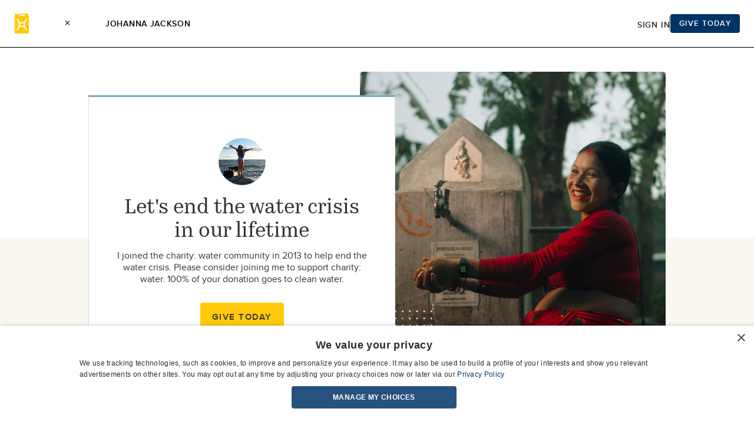

--- FILE ---
content_type: text/html; charset=utf-8
request_url: https://www.charitywater.org/johanna-jackson
body_size: 26669
content:
<!DOCTYPE html><html lang="en"><head><script>window.optimizely = [];</script><script src="https://cdn.optimizely.com/js/8392372.js" defer="defer"></script><meta charset="utf-8" /><meta content="width=device-width, initial-scale=1.0" name="viewport" /><meta content="IE=Edge, chrome=1" http-equiv="X-UA-Compatible" /><meta content="135e673" name="git:commit:sha" /><title>Join Johanna in solving the water crisis | charity: water</title><meta name="description" content="100% of your donation goes to clean water." /><meta name="keywords" content="water wells, charity water, charity, give, water, water for africa, africa, india, south america, clean water, safe water, access to clean water, digging wells, clean water for africa, safe drinking water, drinking water for poor" /><link href="https://www.charitywater.org/johanna-jackson" rel="canonical" /><meta name="twitter:card" content="summary_large_image" /><meta name="twitter:site" content="@charitywater" /><meta name="twitter:title" content="Join Johanna in solving the water crisis | charity: water" /><meta name="twitter:description" content="100% of your donation goes to clean water." /><meta name="twitter:image" content="https://images.ctfassets.net/2w85ks0ylymt/6kiYJ8SfegeHbjBOgg4L07/1f32e0aabf8c17413d715989aa19ce20/JS_20170301_033816.jpg?h=1600" /><meta property="og:description" content="100% of your donation goes to clean water." /><meta property="og:image" content="https://images.ctfassets.net/2w85ks0ylymt/6kiYJ8SfegeHbjBOgg4L07/1f32e0aabf8c17413d715989aa19ce20/JS_20170301_033816.jpg?h=1600" /><meta property="og:site_name" content="charity: water" /><meta property="og:title" content="Join Johanna in solving the water crisis | charity: water" /><meta property="og:type" content="website" /><meta property="og:url" content="https://www.charitywater.org/johanna-jackson" /><meta content="all" name="robots" /><meta content="charity: water" name="apple-mobile-web-app-title" /><link href="/vite/assets/favicon-196-CwCuw5WV.png" rel="icon" sizes="196x196" /><link href="/vite/assets/favicon-196-CwCuw5WV.png" rel="apple-touch-icon" sizes="196x196" /><link href="/vite/assets/favicon-180-0AiR9YXr.png" rel="icon" sizes="180x180" /><link href="/vite/assets/favicon-180-0AiR9YXr.png" rel="apple-touch-icon" sizes="180x180" /><link href="/vite/assets/favicon-152-CDDfFGYQ.png" rel="icon" sizes="152x152" /><link href="/vite/assets/favicon-152-CDDfFGYQ.png" rel="apple-touch-icon" sizes="152x152" /><link href="/vite/assets/favicon-144-bffiJEdr.png" rel="icon" sizes="144x144" /><link href="/vite/assets/favicon-144-bffiJEdr.png" rel="apple-touch-icon" sizes="144x144" /><link href="/vite/assets/favicon-114-C-3REwwr.png" rel="icon" sizes="114x114" /><link href="/vite/assets/favicon-114-C-3REwwr.png" rel="apple-touch-icon" sizes="114x114" /><link href="/vite/assets/favicon-76-B7-LK2Is.png" rel="icon" sizes="76x76" /><link href="/vite/assets/favicon-76-B7-LK2Is.png" rel="apple-touch-icon" sizes="76x76" /><link href="/vite/assets/favicon-72-hhBA94mZ.png" rel="icon" sizes="72x72" /><link href="/vite/assets/favicon-72-hhBA94mZ.png" rel="apple-touch-icon" sizes="72x72" /><link href="/vite/assets/favicon-57-qCEsEK7n.png" rel="icon" sizes="57x57" /><link href="/vite/assets/favicon-57-qCEsEK7n.png" rel="apple-touch-icon" sizes="57x57" /><link color="#000000" href="/vite/assets/apple-pin-favicon-F4mtjPZy.svg" rel="mask-icon" /><link href="/vite/assets/favicon-196-CwCuw5WV.png" rel="shortcut icon" sizes="196x196" /><link as="font" crossorigin="" href="/vite/assets/proximanova-regular-webfont-DiWdH2bw.woff2" rel="preload" type="font/woff2" /><link as="font" crossorigin="" href="/vite/assets/proximanova-semibold-webfont-B8wQdLJL.woff2" rel="preload" type="font/woff2" /><link as="font" crossorigin="" href="/vite/assets/KazimirText-Medium_web-64zseHos.woff2" rel="preload" type="font/woff2" /><link as="font" crossorigin="" href="https://d1azc1qln24ryf.cloudfront.net/46248/CWIcons/cw-icons.woff2?8daf7v" rel="preload" type="font/woff2" /><link rel="stylesheet" href="/vite/assets/fonts-CobRtMkm.css" media="screen,print" /><link rel="stylesheet" href="/vite/assets/base-Sknat3P8.css" media="screen,print" /><link rel="stylesheet" href="/vite/assets/print-Cbel3pd6.css" media="print" /><script src="/vite/assets/application-styles-snuNwVSE.js" crossorigin="anonymous" type="module"></script><link rel="stylesheet" href="/vite/assets/application-styles-DacLXMgk.css" media="screen" />
<link rel="stylesheet" href="/vite/assets/crypto-pDloK39i.css" media="screen" />
<link rel="stylesheet" href="/vite/assets/campaign-search-DnAsP74I.css" media="screen" />
<link rel="stylesheet" href="/vite/assets/completed-projects-map-Da37brKK.css" media="screen" />
<link rel="stylesheet" href="/vite/assets/cta-nudge-BhmNO-oS.css" media="screen" />
<link rel="stylesheet" href="/vite/assets/eoyg-2024-banner-C6poDa6A.css" media="screen" />
<link rel="stylesheet" href="/vite/assets/kiosk-donate-form-C_VDSnBZ.css" media="screen" />
<link rel="stylesheet" href="/vite/assets/spring-map-6HrJIz4p.css" media="screen" />
<link rel="stylesheet" href="/vite/assets/take-action-BXRJSr8o.css" media="screen" />
<link rel="stylesheet" href="/vite/assets/wwd-impact-slider-AQ9lTMjU.css" media="screen" />
<link rel="stylesheet" href="/vite/assets/wwd-quiz-DefS8sNR.css" media="screen" />
<link rel="stylesheet" href="/vite/assets/wwd-sleepforwater-slider-Bd5ocjzd.css" media="screen" />
<link rel="stylesheet" href="/vite/assets/animation-CvJ_tSzW.css" media="screen" /><style type="text/css">:root {
  --ds-v1-global-text-default: #222520;--ds-v1-global-text-inverted: #FFFFFF;--ds-v1-nav-bg: #FFFFFF;--ds-v1-nav-border: #000000;--ds-v1-nav-button-primary: #003366;--ds-v1-nav-button-primary-text: #FFFFFF;--ds-v1-nav-button-primary-border: #003366;--ds-v1-nav-button-secondary: transparent;--ds-v1-nav-button-secondary-text: #003366;--ds-v1-nav-button-secondary-border: #003366;--ds-v1-nav-dropdown-border: #dfdfd7;--ds-v1-cw-primary: #FFCA0A;--ds-v1-cw-white: #FFFFFF;--ds-v1-cw-black: #000000;--ds-v1-background-light-primary: #FAF7F0;--ds-v1-background-light-primary-with-opacity: rgba(#{*cwYellow100}, #{*cwBgDefaultOpacity});--ds-v1-background-light-secondary: #F8EED3;--ds-v1-background-dark: #222520;--ds-v1-button-primary-bg: #FFCA0A;--ds-v1-button-primary-bg-hover: #FFD53B;--ds-v1-button-primary-text: #222520;--ds-v1-link-primary-text: #222520;--ds-v1-link-primary-text-hover: #383B36;--ds-v1-link-primary-underline: #FFCA0A;--ds-v1-link-primary-underline-hover: #FFD53B;--ds-v1-link-primary-underline-spacing: 3px;--ds-v1-link-primary-underline-height: 2px;--ds-v1-text-default: #222520;--ds-v1-text-inverted: #FFFFFF;--ds-v1-text-accent: #5493D3;--ds-v1-social-facebook: #3b5998;--ds-v1-social-twitter: #50a5e1;--ds-v1-social-google: #4285f4;--ds-v1-social-pay-pal: #2f6eb4;--ds-v1-social-apple: #000000;--ds-v1-spacing-0: 0px;--ds-v1-spacing-05: 2px;--ds-v1-spacing-1: 4px;--ds-v1-spacing-2: 8px;--ds-v1-spacing-3: 12px;--ds-v1-spacing-4: 16px;--ds-v1-spacing-5: 20px;--ds-v1-spacing-6: 24px;--ds-v1-spacing-7: 28px;--ds-v1-spacing-8: 32px;--ds-v1-spacing-9: 36px;--ds-v1-spacing-10: 40px;--ds-v1-spacing-11: 44px;--ds-v1-spacing-12: 48px;--ds-v1-spacing-13: 52px;--ds-v1-spacing-14: 56px;--ds-v1-spacing-15: 60px;--ds-v1-spacing-16: 64px;--ds-v1-spacing-17: 68px;--ds-v1-spacing-18: 72px;--ds-v1-spacing-19: 76px;--ds-v1-spacing-20: 80px;--ds-v1-spacing-21: 84px;--ds-v1-spacing-22: 88px;--ds-v1-spacing-23: 92px;--ds-v1-spacing-24: 96px;--ds-v1-spacing-25: 100px;--ds-v1-spacing-26: 104px;--ds-v1-spacing-27: 108px;--ds-v1-spacing-28: 112px;--ds-v1-spacing-29: 116px;--ds-v1-spacing-30: 120px;--ds-v1-spacing-31: 124px;--ds-v1-spacing-32: 128px;--ds-v1-spacing-33: 132px;--ds-v1-spacing-34: 136px;--ds-v1-spacing-35: 140px;--ds-v1-spacing-36: 144px;--ds-v1-spacing-37: 148px;--ds-v1-spacing-38: 152px;--ds-v1-spacing-39: 156px;--ds-v1-spacing-40: 160px;--ds-v1-spacing-41: 164px;--ds-v1-spacing-42: 168px;--ds-v1-spacing-43: 172px;--ds-v1-spacing-44: 176px;--ds-v1-spacing-45: 180px;--ds-v1-spacing-46: 184px;--ds-v1-spacing-47: 188px;--ds-v1-spacing-48: 192px;--ds-v1-spacing-49: 196px;--ds-v1-spacing-50: 200px;--ds-v1-component-padding-0: 0px;--ds-v1-component-padding-xxs: 8px;--ds-v1-component-padding-xs: 16px;--ds-v1-component-padding-sm: 24px;--ds-v1-component-padding-md: 48px;--ds-v1-component-padding-lg: 60px;--ds-v1-component-padding-xl: 104px;--ds-v1-component-padding-xxl: 124px;--ds-v1-maxwidth-xxs: 240px;--ds-v1-maxwidth-xs: 320px;--ds-v1-maxwidth-sm: 400px;--ds-v1-maxwidth-md: 640px;--ds-v1-maxwidth-lg: 800px;--ds-v1-maxwidth-xl: 960px;--ds-v1-maxwidth-xxl: 1200px;--ds-v1-text-3xs: 0.5rem;--ds-v1-text-2xs: 0.6rem;--ds-v1-text-xs: 0.7rem;--ds-v1-text-sm: 0.8rem;--ds-v1-text-base: 0.8rem;--ds-v1-text-md: 0.9rem;--ds-v1-text-lg: 1.05rem;--ds-v1-heading-xs: 0.7rem;--ds-v1-heading-sm: 0.9rem;--ds-v1-heading-md: 1.05rem;--ds-v1-heading-lg: 1.4rem;--ds-v1-heading-xl: 1.75rem;--ds-v1-heading-2xl: 2.3rem;--ds-v1-heading-3xl: 2.8rem;--ds-v1-font-heading: Kazimir Text;--ds-v1-font-sans: Proxima Nova;--ds-v1-font-mono: Anonymous Pro;--ds-v1-text-leading-3xs: 0.8rem;--ds-v1-text-leading-2xs: 0.8rem;--ds-v1-text-leading-xs: 1rem;--ds-v1-text-leading-sm: 1rem;--ds-v1-text-leading-base: 1rem;--ds-v1-text-leading-md: 1.2rem;--ds-v1-text-leading-lg: 1.4rem;--ds-v1-text-leading-heading-xs: 0.8rem;--ds-v1-text-leading-heading-sm: 1rem;--ds-v1-text-leading-heading-md: 1.2rem;--ds-v1-text-leading-heading-lg: 1.6rem;--ds-v1-text-leading-heading-xl: 2rem;--ds-v1-text-leading-heading-2xl: 2.6rem;--ds-v1-text-leading-heading-3xl: 3.2rem;

  .theme-design-system-v1 {
    --global-text-default: #222520;--global-text-inverted: #FFFFFF;--nav-bg: #FFFFFF;--nav-border: #000000;--nav-button-primary: #003366;--nav-button-primary-text: #FFFFFF;--nav-button-primary-border: #003366;--nav-button-secondary: transparent;--nav-button-secondary-text: #003366;--nav-button-secondary-border: #003366;--nav-dropdown-border: #dfdfd7;--cw-primary: #FFCA0A;--cw-white: #FFFFFF;--cw-black: #000000;--background-light-primary: #FAF7F0;--background-light-primary-with-opacity: rgba(#{*cwYellow100}, #{*cwBgDefaultOpacity});--background-light-secondary: #F8EED3;--background-dark: #222520;--button-primary-bg: #FFCA0A;--button-primary-bg-hover: #FFD53B;--button-primary-text: #222520;--link-primary-text: #222520;--link-primary-text-hover: #383B36;--link-primary-underline: #FFCA0A;--link-primary-underline-hover: #FFD53B;--link-primary-underline-spacing: 3px;--link-primary-underline-height: 2px;--text-default: #222520;--text-inverted: #FFFFFF;--text-accent: #5493D3;--social-facebook: #3b5998;--social-twitter: #50a5e1;--social-google: #4285f4;--social-pay-pal: #2f6eb4;--social-apple: #000000;--spacing-0: 0px;--spacing-05: 2px;--spacing-1: 4px;--spacing-2: 8px;--spacing-3: 12px;--spacing-4: 16px;--spacing-5: 20px;--spacing-6: 24px;--spacing-7: 28px;--spacing-8: 32px;--spacing-9: 36px;--spacing-10: 40px;--spacing-11: 44px;--spacing-12: 48px;--spacing-13: 52px;--spacing-14: 56px;--spacing-15: 60px;--spacing-16: 64px;--spacing-17: 68px;--spacing-18: 72px;--spacing-19: 76px;--spacing-20: 80px;--spacing-21: 84px;--spacing-22: 88px;--spacing-23: 92px;--spacing-24: 96px;--spacing-25: 100px;--spacing-26: 104px;--spacing-27: 108px;--spacing-28: 112px;--spacing-29: 116px;--spacing-30: 120px;--spacing-31: 124px;--spacing-32: 128px;--spacing-33: 132px;--spacing-34: 136px;--spacing-35: 140px;--spacing-36: 144px;--spacing-37: 148px;--spacing-38: 152px;--spacing-39: 156px;--spacing-40: 160px;--spacing-41: 164px;--spacing-42: 168px;--spacing-43: 172px;--spacing-44: 176px;--spacing-45: 180px;--spacing-46: 184px;--spacing-47: 188px;--spacing-48: 192px;--spacing-49: 196px;--spacing-50: 200px;--component-padding-0: 0px;--component-padding-xxs: 8px;--component-padding-xs: 16px;--component-padding-sm: 24px;--component-padding-md: 48px;--component-padding-lg: 60px;--component-padding-xl: 104px;--component-padding-xxl: 124px;--maxwidth-xxs: 240px;--maxwidth-xs: 320px;--maxwidth-sm: 400px;--maxwidth-md: 640px;--maxwidth-lg: 800px;--maxwidth-xl: 960px;--maxwidth-xxl: 1200px;--text-3xs: 0.5rem;--text-2xs: 0.6rem;--text-xs: 0.7rem;--text-sm: 0.8rem;--text-base: 0.8rem;--text-md: 0.9rem;--text-lg: 1.05rem;--heading-xs: 0.7rem;--heading-sm: 0.9rem;--heading-md: 1.05rem;--heading-lg: 1.4rem;--heading-xl: 1.75rem;--heading-2xl: 2.3rem;--heading-3xl: 2.8rem;--font-heading: Kazimir Text;--font-sans: Proxima Nova;--font-mono: Anonymous Pro;--text-leading-3xs: 0.8rem;--text-leading-2xs: 0.8rem;--text-leading-xs: 1rem;--text-leading-sm: 1rem;--text-leading-base: 1rem;--text-leading-md: 1.2rem;--text-leading-lg: 1.4rem;--text-leading-heading-xs: 0.8rem;--text-leading-heading-sm: 1rem;--text-leading-heading-md: 1.2rem;--text-leading-heading-lg: 1.6rem;--text-leading-heading-xl: 2rem;--text-leading-heading-2xl: 2.6rem;--text-leading-heading-3xl: 3.2rem;
  }
}</style><link as="font" crossorigin="" href="https://d1azc1qln24ryf.cloudfront.net/46248/CWIcons/cw-icons.woff2?8daf7v" rel="preload" type="font/woff2" /><link rel="stylesheet" href="https://cdn.icomoon.io/46248/CWIcons/style.css?2bl483" media="screen,print" /><meta name="csrf-param" content="authenticity_token" />
<meta name="csrf-token" content="NQh53-0PM740Z-PnwbEFL6hj28KBMGupCWmPz6J93lW6ZRkZjkcOzhyWgGjxnT6RzkfLpRqQ7o_W4ybIUArG5w" /><script>window.userId = '';
window.gtmScriptUrl = 'https://stream.charitywater.org/gtm.js?id=GTM-P6DJRR';</script><script src="/vite/assets/gtm-init-5ughFFnO.js" crossorigin="anonymous" type="module"></script><script src="https://26d5c5b95593436fb88ae7c78d39f4f2.js.ubembed.com" async="async"></script></head><body class="account default user-profile public community  theme-maji" data-behavior="ManageUtmCookie Tabs" hx-ext="ajax-header" hx-headers="{&quot;X-CSRF-Token&quot;: &quot;g4e9nnwidT-w7Pl7tg-CvR7F-aUs88hhpmplnO_F8agM6t1YH2pIT5gdmvSGI7kDeOHpwrdTTUd54MybHbLpGg&quot;}" x-data="{}"><div data-component="Nav/OffCanvasNav" data-props="{&quot;avatarUrl&quot;:null,&quot;currentUserPresent&quot;:false,&quot;signInParams&quot;:&quot;&quot;,&quot;siteConstantsFromContentful&quot;:{&quot;people_without_clean_water_number&quot;:&quot;696&quot;,&quot;funded_water_projects&quot;:&quot;197,000&quot;,&quot;people_served_number&quot;:&quot;20,763,856&quot;,&quot;rounded_people_served_number&quot;:&quot;20.8 million&quot;,&quot;people_served_html&quot;:&quot;20.8M&quot;,&quot;countries_worked_in&quot;:&quot;29&quot;,&quot;total_raised&quot;:&quot;$925M&quot;,&quot;funds_deployed_since_2006&quot;:&quot;$478,326,653&quot;,&quot;average_spring_monthly_gift_amount&quot;:&quot;26&quot;,&quot;bp_funds_raised&quot;:&quot;141.9M&quot;,&quot;bp_people_served&quot;:&quot;2.7 Million&quot;,&quot;most_recent_grant_published_date&quot;:&quot;April 18, 2024&quot;,&quot;paths_that_should_load_optimizely_synchronously&quot;:[&quot;/donate/default&quot;,&quot;/donate&quot;,&quot;/uk/donate/the-spring&quot;,&quot;/uk/donate&quot;,&quot;/aveda/campaigns&quot;,&quot;/donate/the-spring&quot;,&quot;/the-spring/direct&quot;,&quot;/teams/wsb&quot;,&quot;/&quot;,&quot;/the-spring/email&quot;]},&quot;userHasOpenCampaigns&quot;:false,&quot;userSlug&quot;:null}"></div><div class="wrapper"><div class="fixed pl-2 pb-2 fixed bottom-0 z-10"></div><div class="cta-nudge fixed z-highest-index"><div data-component="CtaNudge" data-props="{&quot;contentfulContent&quot;:{&quot;header&quot;:&quot;Ben just joined the Spring! &quot;,&quot;content&quot;:&quot;Join The Spring, our monthly giving community, to give clean water (and so much more) each and every month.&quot;,&quot;button_text&quot;:&quot;Join today&quot;}}"></div></div><nav class="nav-bar profile-nav" data-off-canvas="" x-fixed-nav=""><div data-component="Nav/NavBar" data-props="{&quot;avatarUrl&quot;:null,&quot;currentUserPresent&quot;:false,&quot;profileDonateButtonText&quot;:&quot;Give Today&quot;,&quot;profileOwnerFullName&quot;:&quot;Johanna Jackson&quot;,&quot;signInParams&quot;:&quot;&quot;,&quot;siteConstantsFromContentful&quot;:{&quot;people_without_clean_water_number&quot;:&quot;696&quot;,&quot;funded_water_projects&quot;:&quot;197,000&quot;,&quot;people_served_number&quot;:&quot;20,763,856&quot;,&quot;rounded_people_served_number&quot;:&quot;20.8 million&quot;,&quot;people_served_html&quot;:&quot;20.8M&quot;,&quot;countries_worked_in&quot;:&quot;29&quot;,&quot;total_raised&quot;:&quot;$925M&quot;,&quot;funds_deployed_since_2006&quot;:&quot;$478,326,653&quot;,&quot;average_spring_monthly_gift_amount&quot;:&quot;26&quot;,&quot;bp_funds_raised&quot;:&quot;141.9M&quot;,&quot;bp_people_served&quot;:&quot;2.7 Million&quot;,&quot;most_recent_grant_published_date&quot;:&quot;April 18, 2024&quot;,&quot;paths_that_should_load_optimizely_synchronously&quot;:[&quot;/donate/default&quot;,&quot;/donate&quot;,&quot;/uk/donate/the-spring&quot;,&quot;/uk/donate&quot;,&quot;/aveda/campaigns&quot;,&quot;/donate/the-spring&quot;,&quot;/the-spring/direct&quot;,&quot;/teams/wsb&quot;,&quot;/&quot;,&quot;/the-spring/email&quot;]},&quot;teams&quot;:[],&quot;userEmail&quot;:null,&quot;userFullName&quot;:null,&quot;userHasOpenCampaigns&quot;:false,&quot;userSlug&quot;:null,&quot;userViewingOtherProfile&quot;:&quot;true&quot;}"></div></nav><span @keydown.window.escape="maybeClose" x-data="Modal(&#39;start-fundraiser&#39;, {})"><template x-teleport="body"><div @click="maybeClose" class="modal " id="start-fundraiser-modal" x-cloak="" x-show.important="show"><div @click.stop="" class="modal-inner " x-ref="inner"><div @click="close" class="modal-close" x-show="true"></div><div data-component="Campaign/StartFundraiserModal" data-props="{&quot;canCreateTeam&quot;:false,&quot;userCountry&quot;:null}"></div></div></div></template></span><div class="container pt-0 prodash-version bg-cw-brand-yellow-100 md-bg-cw-white"><div class="profile-header border-solid border-0 border-grey-30 -mx-2 pt-0 relative border-t lg-pt-3"><div class="row side-by-side flex-col-reverse lg-flex-row relative"><div class="side about-section border border-solid border-grey-30 border-t-0 bg-cw-white text-cw-black rounded-b z-10 relative mx-2 lg-mx-0"><hr class="h-0.5 bg-cw-secondary" style="margin-left: -1px; margin-right: -1px;" /><div class="px-2 md-px-3 py-4"><div class="relative py-1"><img class="avatar rounded-full float-none mx-auto" alt="Johanna Jackson" style="" src="https://www.charitywater.org/rails/active_storage/representations/redirect/eyJfcmFpbHMiOnsiZGF0YSI6MzQ4NTYsInB1ciI6ImJsb2JfaWQifX0=--be5e8cb4639a1796d0b2d42127b7c2899bfaa3a7/eyJfcmFpbHMiOnsiZGF0YSI6eyJmb3JtYXQiOiJqcGVnIiwicmVzaXplX3RvX2ZpbGwiOls4MCw4MF19LCJwdXIiOiJ2YXJpYXRpb24ifX0=--ea8908166fff17d2763632021e1fd3a44e8181bc/avatar.jpeg" width="80" height="80" loading="lazy" /></div><div class="font-heading mt-1" style="font-size: 35px; line-height: 40px;">Let's end the water crisis in our&nbsp;lifetime</div><div class="p40 balance-text mx-auto my-1 leading-tight">I joined the charity: water community in 2013 to help end the water crisis. Please consider joining me to support charity: water. 100% of your donation goes to clean water.</div><span @keydown.window.escape="maybeClose" x-data="Modal(&#39;donate&#39;, {&quot;explicitClose&quot;:true,&quot;trackingInfo&quot;:{&quot;name&quot;:&quot;Donate&quot;}})"><button @click="open" class="button button--cw-yellow text-cw-black mt-2 mx-auto">Give Today</button><template x-teleport="body"><div @click="maybeClose" class="modal " id="donate-modal" x-cloak="" x-show.important="show"><div @click.stop="" class="modal-inner " x-ref="inner"><div @click="close" class="modal-close" x-show="true"></div><div class="flex justify-center pb-3"><div class="donate-form"><div class="donate-form-container pt-2 md-pt-0"><div data-component="DonateForm/DonateForm" data-props="{&quot;acceptsChecks&quot;:true,&quot;acceptsIho&quot;:false,&quot;onlyAcceptsIho&quot;:false,&quot;focus&quot;:false,&quot;isSubscription&quot;:false,&quot;isAnnual&quot;:false,&quot;skipAmountStep&quot;:false,&quot;showSubscriptionOption&quot;:true,&quot;referralSource&quot;:{&quot;sourceId&quot;:&quot;6724bb1d-a3a3-48da-9b86-4a6714ae3c65&quot;,&quot;sourceType&quot;:&quot;User&quot;,&quot;sourceMechanism&quot;:&quot;public_profile&quot;},&quot;isReferral&quot;:true,&quot;campaignCountry&quot;:&quot;us&quot;,&quot;wpsAmount&quot;:10000,&quot;wpsMinimumAmount&quot;:6000,&quot;amount&quot;:60.0,&quot;amountStepHeader&quot;:&quot;Join Johanna in solving the water crisis&quot;,&quot;campaignCheckCode&quot;:&quot;2R1E-LSSB-L7&quot;,&quot;campaignId&quot;:&quot;a5826748-d59d-4f86-a042-1e4c030720d5&quot;,&quot;campaignName&quot;:&quot;General Donate $60/month&quot;,&quot;campaignPath&quot;:&quot;/donate/general&quot;,&quot;campaignSlug&quot;:&quot;general&quot;,&quot;campaignType&quot;:&quot;system&quot;,&quot;campaignerProfileImageTag&quot;:&quot;\u003cdiv class=&#39;avatar-initial h-full w-full rounded&#39; style=&#39;width: 25px; height: 25px; line-height: 25px !important; background-color: #003366;&#39;\u003eC\u003c/div\u003e&quot;,&quot;costPerPerson&quot;:40,&quot;defaultComment&quot;:&quot;&quot;,&quot;defaultName&quot;:&quot;&quot;,&quot;defaultSurname&quot;:&quot;&quot;,&quot;email&quot;:&quot;&quot;,&quot;errors&quot;:{},&quot;existingMembershipCountry&quot;:&quot;&quot;,&quot;existingPhoneNumber&quot;:&quot;&quot;,&quot;existingSubscriptionState&quot;:&quot;&quot;,&quot;fontStylesheetUrl&quot;:&quot;https://www.charitywater.org/vite/assets/fonts-CobRtMkm.css&quot;,&quot;endpointPaths&quot;:{&quot;ach&quot;:&quot;https://www.charitywater.org/donate/ach&quot;,&quot;bacs&quot;:&quot;https://www.charitywater.org/donate/bacs/checkout&quot;,&quot;paypal&quot;:&quot;https://www.charitywater.org/donate/pay_pal&quot;,&quot;stripe&quot;:&quot;https://www.charitywater.org/donate/stripe&quot;},&quot;generalDonateCampaignId&quot;:&quot;a5826748-d59d-4f86-a042-1e4c030720d5&quot;,&quot;hasActiveGiftAid&quot;:null,&quot;ihoCardDesigns&quot;:[{&quot;slug&quot;:&quot;in-memory-us&quot;,&quot;emailImageUrl&quot;:&quot;https://images.ctfassets.net/2w85ks0ylymt/338JwArPZODU2UdnCNogq4/9e7234f2a686787a815db72a0912cb44/cw_iho-inmemory-1.png?fm=png\u0026w=1200&quot;,&quot;printImageUrl&quot;:&quot;https://images.ctfassets.net/2w85ks0ylymt/2Nd7VTEllMAUlc7FzdSszs/cf2224f0636ab22361e93271bd81c910/cw_iho-inmemory-1.png?fm=png\u0026w=1200&quot;},{&quot;slug&quot;:&quot;waterchangeseverything2&quot;,&quot;emailImageUrl&quot;:&quot;https://images.ctfassets.net/2w85ks0ylymt/1lhKPJXBvdyOU1VtIppIAj/c6884e49a692d3f07930f732289f6ff8/4.gif?w=1200&quot;,&quot;printImageUrl&quot;:&quot;https://images.ctfassets.net/2w85ks0ylymt/47x8OHizPE1EbrzliyBWjX/14805539d0ff8640a858116ccfbb2d8f/cw_IHO_Everything.jpg?w=1200&quot;},{&quot;slug&quot;:&quot;cleanwaterwithlove&quot;,&quot;emailImageUrl&quot;:&quot;https://images.ctfassets.net/2w85ks0ylymt/4ZmAMf54jNa5AV8t9guULM/f70691231f3c9485ee0bb4b3dc7b1263/7.gif?w=1200&quot;,&quot;printImageUrl&quot;:&quot;https://images.ctfassets.net/2w85ks0ylymt/BfuIF4oSCd5HE4h7SqXGq/a409bbe3f5e54c60145ee05a32e9b5ec/cw_IHO_CleanWater.jpg?w=1200&quot;}],&quot;ipAddress&quot;:&quot;3.139.96.104&quot;,&quot;isAlreadySpringMember&quot;:false,&quot;isAnonymous&quot;:false,&quot;isUserLoggedIn&quot;:false,&quot;kioskMode&quot;:false,&quot;maxAmount&quot;:50000,&quot;phoneNumberConsentGranted&quot;:false,&quot;profileCampaignId&quot;:null,&quot;isIndividualAccount&quot;:true,&quot;plaidEnv&quot;:&quot;production&quot;,&quot;plaidKey&quot;:&quot;fee975e7b850dba1aea1e32a736ecd&quot;,&quot;profileOwnerName&quot;:&quot;Johanna&quot;,&quot;railsEnv&quot;:&quot;production&quot;,&quot;recaptchaV2SiteKey&quot;:&quot;6LeenTEUAAAAAHPWTu78t3HP_UwZf_4JGThNJiRH&quot;,&quot;referer&quot;:null,&quot;simulateStripeWebhooks&quot;:null,&quot;stripePublishableKey&quot;:&quot;pk_live_51049Hm4QFaGycgRKOIbupRw7rf65FJESmPqWZk9Jtpf2YCvxnjMAFX7dOPAgoxv9M2wwhi5OwFBx1EzuoTxNzLJD00ViBbMvkQ&quot;,&quot;titleOptions&quot;:[&quot;Mr&quot;,&quot;Mrs&quot;,&quot;Ms&quot;,&quot;Miss&quot;,&quot;Dr&quot;,&quot;Mx&quot;,&quot;Professor&quot;,&quot;Mr \u0026 Mrs&quot;,&quot;Dr \u0026 Mr&quot;,&quot;Dr \u0026 Mrs&quot;,&quot;Drs&quot;],&quot;ukEuIp&quot;:false,&quot;emailConsentGranted&quot;:true,&quot;mailConsentGranted&quot;:true,&quot;managementMode&quot;:false,&quot;askForAddress&quot;:&quot;standard_rules&quot;,&quot;minAmount&quot;:6.0,&quot;subscriptionMinAmount&quot;:5.0,&quot;amountStepDescription&quot;:&quot;100% of your donation goes to clean water.&quot;,&quot;isProfileDonation&quot;:true,&quot;isMycwCampaign&quot;:false,&quot;mostRecentOpenCampaign&quot;:null,&quot;profileOwnerImageTag&quot;:&quot;\u003cimg class=\&quot;h-full w-full rounded-full\&quot; alt=\&quot;Johanna Jackson\&quot; style=\&quot;\&quot; src=\&quot;https://www.charitywater.org/rails/active_storage/representations/redirect/eyJfcmFpbHMiOnsiZGF0YSI6MzQ4NTYsInB1ciI6ImJsb2JfaWQifX0=--be5e8cb4639a1796d0b2d42127b7c2899bfaa3a7/eyJfcmFpbHMiOnsiZGF0YSI6eyJmb3JtYXQiOiJqcGVnIiwicmVzaXplX3RvX2ZpbGwiOls1MCw1MF19LCJwdXIiOiJ2YXJpYXRpb24ifX0=--de832523f68a09d180f787b252bcf891993110be/avatar.jpeg\&quot; width=\&quot;50\&quot; height=\&quot;50\&quot; loading=\&quot;lazy\&quot; /\u003e&quot;,&quot;name&quot;:&quot;Profile page&quot;,&quot;usCampaignSlugOrId&quot;:&quot;general&quot;,&quot;ukCampaignSlugOrId&quot;:&quot;general_uk&quot;,&quot;defaultToggle&quot;:&quot;one-time&quot;,&quot;showAmountInputWithAmountButtons&quot;:true,&quot;customDefaultAmounts&quot;:{&quot;monthly&quot;:20,&quot;oneTime&quot;:60},&quot;subscriptionUpsellConfig&quot;:{&quot;brackets&quot;:[{&quot;period&quot;:&quot;monthly&quot;,&quot;options&quot;:{&quot;labelText&quot;:&quot;100% of your monthly donation will fund clean water projects and you can pause, cancel, change your amount, or edit your payment method whenever you want.&quot;,&quot;headerText&quot;:&quot;Would you consider something?&quot;,&quot;subheaderText&quot;:&quot;By making a monthly donation, you&#39;ll help %{user} grow their Lifetime Impact and empower us to make long-term investments to bring clean water to more families around the world.&quot;},&quot;percent&quot;:100,&quot;minAmount&quot;:5},{&quot;period&quot;:&quot;monthly&quot;,&quot;options&quot;:{&quot;labelText&quot;:&quot;100% of your monthly donation will fund clean water projects and you can pause, cancel, change your amount, or edit your payment method whenever you want.&quot;,&quot;headerText&quot;:&quot;Would you consider something?&quot;,&quot;subheaderText&quot;:&quot;By making a monthly donation, you&#39;ll help %{user} grow their Lifetime Impact and empower us to make long-term investments to bring clean water to more families around the world.&quot;},&quot;percent&quot;:40,&quot;minAmount&quot;:15},{&quot;period&quot;:&quot;annual&quot;,&quot;percent&quot;:100,&quot;minAmount&quot;:240}]},&quot;defaultSubscriptionPaymentMethodOnDesktopToBank&quot;:false,&quot;defaultSubscriptionPaymentMethodOnMobileToBank&quot;:false,&quot;contentfulContentType&quot;:&quot;donationForm&quot;,&quot;contentfulEntryId&quot;:&quot;6m3a75SKKDjGJt5g3mrJtv&quot;}"></div></div></div></div></div></div></template></span></div></div><div class="side picture-section flex-auto lg--ml-4 bg-cover bg-center lg-rounded -mb-3 lg-mb-0" style="background-image: url(&quot;https://images.ctfassets.net/2w85ks0ylymt/6kiYJ8SfegeHbjBOgg4L07/1f32e0aabf8c17413d715989aa19ce20/JS_20170301_033816.jpg?h=1600&quot;);"></div><img class="absolute left-2/5 -bottom-2 show-for-medium-wide-up" src="/vite/assets/grey-dots-CaIPtuO8.svg" loading="lazy" /></div></div><div class="bg-cw-brand-yellow-100 px-2 pb-4 -mx-2" style="padding-top: 280px; margin-top: -220px;"><div class="row flex flex-col lg-flex-row"><div class="bio-or-campaign-description text-left px-2 lg-px-0 lg-w-3/5"><div class="font-heading h40 mt-nudge mb-2 -mt-2 lg-mt-0" style="line-height: 32px;">About charity: water</div><div class="p40 my-1 leading-tight break-word">charity: water is a nonprofit organization bringing clean and safe water to people around the world. We work with local partners to implement sustainable, community-owned water projects and prove each one with photos and GPS&nbsp;coordinates.</div></div><div class="banner-or-100-percent-sticker mt-2 lg-mt-0 lg-pl-4 lg-w-2/5"><div class="border border-solid border-grey-30 rounded bg-cw-brand-yellow-300 p-2 pb-3"><div class="flex items-start md-items-center lg-items-start"><img class="mr-2" src="/vite/assets/100-percent-sticker-CTc-oTzv.svg" loading="lazy" /><div class="p40 text-cw-black text-left" style="line-height: 18px;">A private group of philanthropists cover our operating costs so that 100% of all public donations can directly fund clean water projects.</div></div></div></div></div></div><div class="-mx-2 py-4 bg-cw-white"><div class="row flex flex-col md-flex-row px-2 lg-px-0" id="community"><div class="text-left md-w-3/5"><div class="font-heading h40" style="line-height: 32px;">Activity from Johanna&#39;s community</div><div class="p30 text-cw-black my-1"></div><div class="theme-maji activity-feed" hx-indicator=".activity-feed" hx-swap="outerHTML" hx-target=".activity-feed" pagination-indicator="true"><div class="mt-2"><div class="media flex"><div class="media-body flex-grow pl-0"><div class="border border-solid border-grey-30 rounded bg-cw-white"><div class="px-2 py-3 text-center"><img class="zero-state m-auto" src="/vite/assets/_activity-zero-state-icLxNzPa.svg" loading="lazy" /><div class="mt-1"><h2 class="h70 mb-1">Be the first to leave some&nbsp;love</h2><p class="p40">Make a <a class="no-activity-donate-link text-cw-navy underline font-medium" href="#donate">donation</a> and leave a comment to support&nbsp;Johanna.</p></div></div></div></div></div></div></div></div><div class="mt-3 md-mt-0 md-pl-4 relative md-w-2/5"><img class="absolute -right-2 -top-2 show-for-medium-up" style="z-index: -1;" src="/vite/assets/blue-dots-D5QMv_E2.svg" loading="lazy" /></div></div></div><div data-component="User/ProfileMap/MapContainer" data-props="{&quot;accessToken&quot;:&quot;pk.eyJ1IjoiY2hhcml0eXdhdGVyIiwiYSI6ImNrNzJlNjc5ZTAxYnUzZHI5Y3U2dm83OTkifQ.lh8rcwTAj6tJlSpn5n9lgQ&quot;,&quot;countryBackgroundImageUrls&quot;:{&quot;BD&quot;:&quot;https://images.ctfassets.net/2w85ks0ylymt/1vcgAa6w4oNhoySv59bQxv/6ac20c210e897a71a10bb2e67c147315/im-bangladesh.jpg?h=1000&quot;,&quot;KH&quot;:&quot;https://images.ctfassets.net/2w85ks0ylymt/1Hiq7tQCyjoHkVFWsguzlh/54bfbbf14c2eb436b89084631afa3241/cambodia.jpg?h=1000&quot;,&quot;MG&quot;:&quot;https://images.ctfassets.net/2w85ks0ylymt/1PvuIx7TLuluHWI6tXexEs/8603aa6bcb3cd9fa50140cfcd903e5b5/Madagascar_2019_CG-1437-2.jpg?h=1000&quot;,&quot;CF&quot;:&quot;https://images.ctfassets.net/2w85ks0ylymt/4UyFN4XlqAgAAdoSxCzm6v/f3a5625b1f3a9766ac38c2c224a6615b/Favorites_46.jpg?h=1000&quot;,&quot;UG&quot;:&quot;https://images.ctfassets.net/2w85ks0ylymt/4YQphUv6JiFud2VQN2QWaj/230a5b9a90b1f46bcab1468776c2328d/Uganda-2018-charitywater-cubbygraham-0911-1.jpg?h=1000&quot;,&quot;IN&quot;:&quot;https://images.ctfassets.net/2w85ks0ylymt/2d6yo2I9kfGGcKBSToszMk/bb289740ddbb2d376673b433012b756b/India_JS_20170307_3303_preview.jpg?h=1000&quot;,&quot;MW&quot;:&quot;https://images.ctfassets.net/2w85ks0ylymt/1ZbrXky45Un2J7IeZs1jmX/97d42570a244cc546eba45afb7c5a590/9400_Malawi_2013_TylerRiewer--1.jpg?h=1000&quot;,&quot;ML&quot;:&quot;https://images.ctfassets.net/2w85ks0ylymt/YZNBoZzsDn95mbF0At0xV/3da711b8db35f776adb7477e2018a6f8/Mali_JS_20140428_9378.jpg?h=1000&quot;,&quot;MZ&quot;:&quot;https://images.ctfassets.net/2w85ks0ylymt/3ujux2PhSjyXm6i50LoljH/2484680ded426b1bc81ce9c76cebe7bd/mozambique-cw-mhw2821-3.jpg?h=1000&quot;,&quot;NP&quot;:&quot;https://images.ctfassets.net/2w85ks0ylymt/3pHLaUBKf1KLwgGLpqyvam/8adb9b595661079522c90913526a3d0d/20170302-IMG_6802-3-1.jpg?h=1000&quot;,&quot;NE&quot;:&quot;https://images.ctfassets.net/2w85ks0ylymt/63OQE2QLUViQTKzfRWUJRy/8f1b38873bce061333b82f2e791c16b3/JS_20140425_4724-3.jpg?h=1000&quot;,&quot;RW&quot;:&quot;https://images.ctfassets.net/2w85ks0ylymt/1Wkgy9BIyh4AiYUJdl44YD/953c7996c8047d20627bf1d4f15237a6/rwanda.jpg?h=1000&quot;,&quot;TZ&quot;:&quot;https://images.ctfassets.net/2w85ks0ylymt/6px8MyHEAfUV2hHo4oX7RC/51cf65950196030f452ceb6d2ee46210/charity_water_Tanzania_TaraShupePhotography_0014-1.jpg?h=1000&quot;,&quot;Default&quot;:&quot;https://images.ctfassets.net/2w85ks0ylymt/7IuMS5SJEkk9TS871GiqLu/c50679f387973a725ea84c8429edb6bb/Default-new-cropped.jpeg?h=1000&quot;,&quot;ET&quot;:&quot;https://images.ctfassets.net/2w85ks0ylymt/B749qk20UmaBXnOMuven2/1f9733e465fbe9241cc4bf33e9f00c64/Ethiopia_0198_Ethiopia_2019_PaulPryor--2.jpg?h=1000&quot;,&quot;ZW&quot;:&quot;https://images.ctfassets.net/2w85ks0ylymt/37rUESvFAmy6kW2lCd2Nqk/ef413bdc5abf59e3dec01ced4296b6c2/zimbawe3.jpg?h=1000&quot;,&quot;SL&quot;:&quot;https://images.ctfassets.net/2w85ks0ylymt/7KOxgX8NPnncbvm4E1o7MK/b5d2103a9a0924d7a9282a6d26c0706f/SierraLeone_random-institute-a8RRIOsInEA-unsplash__1_.jpg?h=1000&quot;,&quot;SN&quot;:&quot;https://images.ctfassets.net/2w85ks0ylymt/6rgMOcqfgxsXKkLLOPoqFZ/f7a5012eac45c81e7c0a92c978e5e0a4/Senegal_e-diop-3umj1d7NNKY-unsplash__1_.jpg?h=1000&quot;,&quot;PK&quot;:&quot;https://images.ctfassets.net/2w85ks0ylymt/6T47VJrPJr3kMcyspihuTO/99ac7fcee85b444281c45dfebd21f930/Pakistan-zain-raza-D8CQpDTXPyE-unsplash.jpg?h=1000&quot;,&quot;KE&quot;:&quot;https://images.ctfassets.net/2w85ks0ylymt/4Eum0XCUf2mshRRpmQsfZi/04a7646f3ce2b9f72c30f115a51d17e1/david-clode-92MgFhlWD-8-unsplash.jpg?h=1000&quot;,&quot;LA&quot;:&quot;https://images.ctfassets.net/2w85ks0ylymt/5IgnZzmPuGuUTrpEuEB3PQ/5fe5b4f2b44128c365b8f71192126946/Laos-cropped.jpg?h=1000&quot;,&quot;LR&quot;:&quot;https://images.ctfassets.net/2w85ks0ylymt/6i8C7RqqmmA52tSblIAIkM/be8132b5cc960c309d003a88e4a21ff8/liberia_nimbaride02_moscarpelli_preview-1.jpg?h=1000&quot;,&quot;HN&quot;:&quot;https://images.ctfassets.net/2w85ks0ylymt/19RzdzQyUGiDNdaOaZEt4P/cf0ddc6a41095be61b4bf1fb42c4d580/honduras_cropped.jpg?h=1000&quot;,&quot;HT&quot;:&quot;https://images.ctfassets.net/2w85ks0ylymt/7vtpTHouWzXyTAsNj5FVLK/9db19f9268182233255004098a199f6a/Haiti_anthony-ingram-nV-mWpMKtxA-unsplash.jpg?h=1000&quot;,&quot;HO&quot;:&quot;https://images.ctfassets.net/2w85ks0ylymt/2asS3xAsXZSTOcDB7f7XPW/8828f0c4b32a825e774b3a2ad5c5e1cf/honduras_cropped.jpeg?h=1000&quot;},&quot;pichaPhotosUrl&quot;:&quot;https://picha.charitywater.org/api/v1/project_photos&quot;,&quot;localPartners&quot;:[{&quot;code&quot;:&quot;ACA&quot;,&quot;title&quot;:&quot;ACRA&quot;,&quot;slug&quot;:&quot;acra&quot;,&quot;website&quot;:&quot;http://www.acra.it/&quot;,&quot;image&quot;:{&quot;data&quot;:{&quot;title&quot;:&quot;acra&quot;,&quot;file&quot;:{&quot;url&quot;:&quot;//images.ctfassets.net/2w85ks0ylymt/3d1bJ3z7eUwXihY6P7YSI6/454d9833ef555a94347793a23f28293e/acra.png&quot;,&quot;details&quot;:{&quot;size&quot;:68730,&quot;image&quot;:{&quot;width&quot;:1734,&quot;height&quot;:1067}},&quot;fileName&quot;:&quot;acra.png&quot;,&quot;contentType&quot;:&quot;image/png&quot;}}}},{&quot;code&quot;:&quot;BRC&quot;,&quot;title&quot;:&quot;BRAC&quot;,&quot;slug&quot;:&quot;brac&quot;,&quot;website&quot;:&quot;http://www.brac.net/content/brac-bangladesh&quot;,&quot;image&quot;:{&quot;data&quot;:{&quot;title&quot;:&quot;brac&quot;,&quot;file&quot;:{&quot;url&quot;:&quot;//images.ctfassets.net/2w85ks0ylymt/tYEtVKvpi440wyRhYJEFT/616b09ab1feab41f73ff270bcd1ebd37/brac.jpg&quot;,&quot;details&quot;:{&quot;size&quot;:25594,&quot;image&quot;:{&quot;width&quot;:450,&quot;height&quot;:159}},&quot;fileName&quot;:&quot;brac.jpg&quot;,&quot;contentType&quot;:&quot;image/jpeg&quot;}}}},{&quot;code&quot;:&quot;CLR&quot;,&quot;title&quot;:&quot;Clear Cambodia&quot;,&quot;slug&quot;:&quot;clear-cambodia&quot;,&quot;website&quot;:&quot;http://www.clearcambodia.org/&quot;,&quot;image&quot;:{&quot;data&quot;:{&quot;title&quot;:&quot;clear-cambodia&quot;,&quot;file&quot;:{&quot;url&quot;:&quot;//images.ctfassets.net/2w85ks0ylymt/6AR5dYoOEz0ZnR2K8nSOHR/b3c0261c34a5e152c636c51a8fd22330/clear-cambodia.png&quot;,&quot;details&quot;:{&quot;size&quot;:10785,&quot;image&quot;:{&quot;width&quot;:150,&quot;height&quot;:70}},&quot;fileName&quot;:&quot;clear-cambodia.png&quot;,&quot;contentType&quot;:&quot;image/png&quot;}}}},{&quot;code&quot;:&quot;EVI&quot;,&quot;title&quot;:&quot;Eau Vive Internationale&quot;,&quot;slug&quot;:&quot;eau-vive-internationale&quot;,&quot;website&quot;:null,&quot;image&quot;:{&quot;data&quot;:{&quot;title&quot;:&quot;eau-vive-internationale&quot;,&quot;file&quot;:{&quot;url&quot;:&quot;//images.ctfassets.net/2w85ks0ylymt/18LhpQGqu60Ge5Tep2AmaX/92b695fe416a94b1c420a775ab397df8/eau-vive-internationale.gif&quot;,&quot;details&quot;:{&quot;size&quot;:11623,&quot;image&quot;:{&quot;width&quot;:198,&quot;height&quot;:157}},&quot;fileName&quot;:&quot;eau-vive-internationale.gif&quot;,&quot;contentType&quot;:&quot;image/gif&quot;}}}},{&quot;code&quot;:&quot;GOL&quot;,&quot;title&quot;:&quot;GOAL&quot;,&quot;slug&quot;:&quot;goal&quot;,&quot;website&quot;:&quot;http://www.goal.ie/&quot;,&quot;image&quot;:{&quot;data&quot;:{&quot;title&quot;:&quot;goal&quot;,&quot;file&quot;:{&quot;url&quot;:&quot;//images.ctfassets.net/2w85ks0ylymt/479j34haGVVOlspdnYTEJE/779713ec7417396442b2dbe2b7dd8b9f/goal.png&quot;,&quot;details&quot;:{&quot;size&quot;:27145,&quot;image&quot;:{&quot;width&quot;:336,&quot;height&quot;:336}},&quot;fileName&quot;:&quot;goal.png&quot;,&quot;contentType&quot;:&quot;image/png&quot;}}}},{&quot;code&quot;:&quot;GVS&quot;,&quot;title&quot;:&quot;Gram Vikas&quot;,&quot;slug&quot;:&quot;gram-vikas&quot;,&quot;website&quot;:&quot;http://gramvikas.org/&quot;,&quot;image&quot;:{&quot;data&quot;:{&quot;title&quot;:&quot;gram-vikas&quot;,&quot;file&quot;:{&quot;url&quot;:&quot;//images.ctfassets.net/2w85ks0ylymt/1mA8JnJ0Rx8IoZbDSBlh6h/c73bc018386f283ae644b81fd29f24c0/gram-vikas.png&quot;,&quot;details&quot;:{&quot;size&quot;:15897,&quot;image&quot;:{&quot;width&quot;:150,&quot;height&quot;:70}},&quot;fileName&quot;:&quot;gram-vikas.png&quot;,&quot;contentType&quot;:&quot;image/png&quot;}}}},{&quot;code&quot;:&quot;GRT&quot;,&quot;title&quot;:&quot;GRET&quot;,&quot;slug&quot;:&quot;GRET&quot;,&quot;website&quot;:&quot;https://www.gret.org/&quot;,&quot;image&quot;:{&quot;data&quot;:{&quot;title&quot;:&quot;GRET Image&quot;,&quot;file&quot;:{&quot;url&quot;:&quot;//images.ctfassets.net/2w85ks0ylymt/PfpAj6IPzTiVg8TsDJXzE/99f2fa42f202e66fdf550d0ef1f60e94/GRET_logo.jpg&quot;,&quot;details&quot;:{&quot;size&quot;:25118,&quot;image&quot;:{&quot;width&quot;:283,&quot;height&quot;:283}},&quot;fileName&quot;:&quot;GRET_logo.jpg&quot;,&quot;contentType&quot;:&quot;image/jpeg&quot;}}}},{&quot;code&quot;:&quot;HSI&quot;,&quot;title&quot;:&quot;HELVETAS&quot;,&quot;slug&quot;:&quot;helvetas&quot;,&quot;website&quot;:&quot;https://www.helvetas.org/&quot;,&quot;image&quot;:{&quot;data&quot;:{&quot;title&quot;:&quot;helvetas&quot;,&quot;file&quot;:{&quot;url&quot;:&quot;//images.ctfassets.net/2w85ks0ylymt/1WK8BZGnc5aSqZFim5sGrR/4ea75274978226fde4b3b867fca579ad/helvetas.png&quot;,&quot;details&quot;:{&quot;size&quot;:75894,&quot;image&quot;:{&quot;width&quot;:1693,&quot;height&quot;:1041}},&quot;fileName&quot;:&quot;helvetas.png&quot;,&quot;contentType&quot;:&quot;image/png&quot;}}}},{&quot;code&quot;:&quot;ILF&quot;,&quot;title&quot;:&quot;International Lifeline Fund&quot;,&quot;slug&quot;:&quot;ilf&quot;,&quot;website&quot;:&quot;https://lifelinefund.org/&quot;,&quot;image&quot;:{&quot;data&quot;:{&quot;title&quot;:&quot;ILF Image&quot;,&quot;file&quot;:{&quot;url&quot;:&quot;//images.ctfassets.net/2w85ks0ylymt/4RqxHecA4ElGfcKppewRrz/49d039d9656359057c1cb9d0d6427f60/ILF_logo.png&quot;,&quot;details&quot;:{&quot;size&quot;:156226,&quot;image&quot;:{&quot;width&quot;:576,&quot;height&quot;:576}},&quot;fileName&quot;:&quot;ILF_logo.png&quot;,&quot;contentType&quot;:&quot;image/png&quot;}}}},{&quot;code&quot;:&quot;IRC&quot;,&quot;title&quot;:&quot;International Rescue Committee&quot;,&quot;slug&quot;:&quot;international-rescue-committee&quot;,&quot;website&quot;:&quot;http://www.rescue.org/&quot;,&quot;image&quot;:{&quot;data&quot;:{&quot;title&quot;:&quot;international-rescue-committee&quot;,&quot;file&quot;:{&quot;url&quot;:&quot;//images.ctfassets.net/2w85ks0ylymt/2YmHU0C9Jc8ewNV5TRqZGz/c09f5f583c47020d6fd1cfbe23ca893f/international-rescue-committee.png&quot;,&quot;details&quot;:{&quot;size&quot;:3834,&quot;image&quot;:{&quot;width&quot;:150,&quot;height&quot;:70}},&quot;fileName&quot;:&quot;international-rescue-committee.png&quot;,&quot;contentType&quot;:&quot;image/png&quot;}}}},{&quot;code&quot;:&quot;JBF&quot;,&quot;title&quot;:&quot;Jal Bhagirathi Foundation&quot;,&quot;slug&quot;:&quot;jal-bhagirathi-foundation&quot;,&quot;website&quot;:&quot;http://www.jalbhagirathi.org/&quot;,&quot;image&quot;:{&quot;data&quot;:{&quot;title&quot;:&quot;jal-bhagirathi-foundation&quot;,&quot;file&quot;:{&quot;url&quot;:&quot;//images.ctfassets.net/2w85ks0ylymt/7IzoFDOudcHbo8oFsHLang/e8a8c5b2600296a0997cb6600ccef1b2/jal-bhagirathi-foundation.jpg&quot;,&quot;details&quot;:{&quot;size&quot;:12432,&quot;image&quot;:{&quot;width&quot;:296,&quot;height&quot;:296}},&quot;fileName&quot;:&quot;jal-bhagirathi-foundation.jpg&quot;,&quot;contentType&quot;:&quot;image/jpeg&quot;}}}},{&quot;code&quot;:&quot;LWF&quot;,&quot;title&quot;:&quot;Lutheran World Federation&quot;,&quot;slug&quot;:&quot;LWF&quot;,&quot;website&quot;:&quot;https://www.lutheranworld.org/&quot;,&quot;image&quot;:{&quot;data&quot;:{&quot;title&quot;:&quot;LWF Image&quot;,&quot;file&quot;:{&quot;url&quot;:&quot;//images.ctfassets.net/2w85ks0ylymt/F64irF9rWqqMoX7cVxJyU/68ef46533cfddd1af786887a50ec8e2e/LWF_logo.png&quot;,&quot;details&quot;:{&quot;size&quot;:12785,&quot;image&quot;:{&quot;width&quot;:333,&quot;height&quot;:145}},&quot;fileName&quot;:&quot;LWF_logo.png&quot;,&quot;contentType&quot;:&quot;image/png&quot;}}}},{&quot;code&quot;:&quot;NEW&quot;,&quot;title&quot;:&quot;Nepal Water For Health&quot;,&quot;slug&quot;:&quot;nepal-water-for-health&quot;,&quot;website&quot;:&quot;https://newah.org.np/&quot;,&quot;image&quot;:{&quot;data&quot;:{&quot;title&quot;:&quot;nepal-water-for-health&quot;,&quot;file&quot;:{&quot;url&quot;:&quot;//images.ctfassets.net/2w85ks0ylymt/43U51DOUyKqLf7vCN2zGc8/63e9101dc6f8a556a19c5e49631a211b/nepal-water-for-health.png&quot;,&quot;details&quot;:{&quot;size&quot;:9148,&quot;image&quot;:{&quot;width&quot;:150,&quot;height&quot;:70}},&quot;fileName&quot;:&quot;nepal-water-for-health.png&quot;,&quot;contentType&quot;:&quot;image/png&quot;}}}},{&quot;code&quot;:&quot;ORD&quot;,&quot;title&quot;:&quot;Organization for the Rehabilitation \u0026 Development in Amhara&quot;,&quot;slug&quot;:&quot;ORDA&quot;,&quot;website&quot;:&quot;http://www.ordaethiopia.org/&quot;,&quot;image&quot;:{&quot;data&quot;:{&quot;title&quot;:&quot;organization-for-the-rehabilitation-development-in-amhara&quot;,&quot;file&quot;:{&quot;url&quot;:&quot;//images.ctfassets.net/2w85ks0ylymt/2WiDxrYYN09u2RETsWDxMM/ed0159f6ce847b8c5b8d2002173ba90e/organization-for-the-rehabilitation-development-in-amhara.png&quot;,&quot;details&quot;:{&quot;size&quot;:641613,&quot;image&quot;:{&quot;width&quot;:394,&quot;height&quot;:394}},&quot;fileName&quot;:&quot;organization-for-the-rehabilitation-development-in-amhara.png&quot;,&quot;contentType&quot;:&quot;image/png&quot;}}}},{&quot;code&quot;:&quot;RST&quot;,&quot;title&quot;:&quot;Relief Society of Tigray&quot;,&quot;slug&quot;:&quot;relief-society-of-tigray&quot;,&quot;website&quot;:&quot;http://resttigray.org/&quot;,&quot;image&quot;:{&quot;data&quot;:{&quot;title&quot;:&quot;relief-society-of-tigray&quot;,&quot;file&quot;:{&quot;url&quot;:&quot;//images.ctfassets.net/2w85ks0ylymt/18t52os2C69XVFItaWVOIR/50a68aea4b4bbffecdcc8dd98d76638f/relief-society-of-tigray.png&quot;,&quot;details&quot;:{&quot;size&quot;:8904,&quot;image&quot;:{&quot;width&quot;:150,&quot;height&quot;:70}},&quot;fileName&quot;:&quot;relief-society-of-tigray.png&quot;,&quot;contentType&quot;:&quot;image/png&quot;}}}},{&quot;code&quot;:&quot;SPL&quot;,&quot;title&quot;:&quot;Splash&quot;,&quot;slug&quot;:&quot;splash&quot;,&quot;website&quot;:&quot;http://splash.org/&quot;,&quot;image&quot;:{&quot;data&quot;:{&quot;title&quot;:&quot;splash&quot;,&quot;file&quot;:{&quot;url&quot;:&quot;//images.ctfassets.net/2w85ks0ylymt/6IzBL6GJiSq1MB0Qhv6DOM/46248fa170ac08524cc4529b84e70861/splash.png&quot;,&quot;details&quot;:{&quot;size&quot;:3399,&quot;image&quot;:{&quot;width&quot;:150,&quot;height&quot;:70}},&quot;fileName&quot;:&quot;splash.png&quot;,&quot;contentType&quot;:&quot;image/png&quot;}}}},{&quot;code&quot;:&quot;TKS&quot;,&quot;title&quot;:&quot;Teuk Saat 1001&quot;,&quot;slug&quot;:&quot;TKS&quot;,&quot;website&quot;:&quot;https://www.teuksaat1001.com/&quot;,&quot;image&quot;:{&quot;data&quot;:{&quot;title&quot;:&quot;Teuk Saat Image&quot;,&quot;file&quot;:{&quot;url&quot;:&quot;//images.ctfassets.net/2w85ks0ylymt/2Re5YMTQXn7RjcJIxntZ09/16830e3de88f1a17fdb3bd9446b90c3e/TS_1001._no_background.png&quot;,&quot;details&quot;:{&quot;size&quot;:933862,&quot;image&quot;:{&quot;width&quot;:9420,&quot;height&quot;:9419}},&quot;fileName&quot;:&quot;TS 1001. no background.png&quot;,&quot;contentType&quot;:&quot;image/png&quot;}}}},{&quot;code&quot;:&quot;TWT&quot;,&quot;title&quot;:&quot;The Water Trust&quot;,&quot;slug&quot;:&quot;TWT&quot;,&quot;website&quot;:&quot;https://www.watertrust.org/&quot;,&quot;image&quot;:{&quot;data&quot;:{&quot;title&quot;:&quot;TWT Image&quot;,&quot;file&quot;:{&quot;url&quot;:&quot;//images.ctfassets.net/2w85ks0ylymt/5tdetFjFPEt3SVkT7CixmE/e95771aee6f2f41b9dae9eaa5cc6c005/The_Water_Trust_Logo.png&quot;,&quot;details&quot;:{&quot;size&quot;:227472,&quot;image&quot;:{&quot;width&quot;:5000,&quot;height&quot;:2831}},&quot;fileName&quot;:&quot;The_Water_Trust_Logo.png&quot;,&quot;contentType&quot;:&quot;image/png&quot;}}}},{&quot;code&quot;:&quot;TRV&quot;,&quot;title&quot;:&quot;Thrive Networks&quot;,&quot;slug&quot;:&quot;thrive-networks&quot;,&quot;website&quot;:&quot;https://thrivenetworks.org/&quot;,&quot;image&quot;:{&quot;data&quot;:{&quot;title&quot;:&quot;thrive-networks&quot;,&quot;file&quot;:{&quot;url&quot;:&quot;//images.ctfassets.net/2w85ks0ylymt/4ffyllx4NRzDAjByitDYkb/b4355e8358b43d5052e9a4878c2bdbb4/thrive-networks.png&quot;,&quot;details&quot;:{&quot;size&quot;:59733,&quot;image&quot;:{&quot;width&quot;:1103,&quot;height&quot;:379}},&quot;fileName&quot;:&quot;thrive-networks.png&quot;,&quot;contentType&quot;:&quot;image/png&quot;}}}},{&quot;code&quot;:&quot;UNP&quot;,&quot;title&quot;:&quot;United Purpose&quot;,&quot;slug&quot;:&quot;united-purpose&quot;,&quot;website&quot;:&quot;https://united-purpose.org/&quot;,&quot;image&quot;:{&quot;data&quot;:{&quot;title&quot;:&quot;united-purpose&quot;,&quot;file&quot;:{&quot;url&quot;:&quot;//images.ctfassets.net/2w85ks0ylymt/3QHIP0MCX7kwiI2UmLxjM0/eac416a44dd79b7425e0fd7bf2fb63d9/united-purpose.png&quot;,&quot;details&quot;:{&quot;size&quot;:77009,&quot;image&quot;:{&quot;width&quot;:1000,&quot;height&quot;:497}},&quot;fileName&quot;:&quot;united-purpose.png&quot;,&quot;contentType&quot;:&quot;image/png&quot;}}}},{&quot;code&quot;:&quot;WFG&quot;,&quot;title&quot;:&quot;Water for Good&quot;,&quot;slug&quot;:&quot;water-for-good&quot;,&quot;website&quot;:&quot;http://www.waterforgood.org&quot;,&quot;image&quot;:{&quot;data&quot;:{&quot;title&quot;:&quot;water-for-good&quot;,&quot;file&quot;:{&quot;url&quot;:&quot;//images.ctfassets.net/2w85ks0ylymt/2UlnzK0ws3JAcoakheTqgl/00efecec631e100730c6cb83c54653ba/water-for-good.png&quot;,&quot;details&quot;:{&quot;size&quot;:7162,&quot;image&quot;:{&quot;width&quot;:260,&quot;height&quot;:120}},&quot;fileName&quot;:&quot;water-for-good.png&quot;,&quot;contentType&quot;:&quot;image/png&quot;}}}},{&quot;code&quot;:&quot;WFP&quot;,&quot;title&quot;:&quot;Water For People&quot;,&quot;slug&quot;:&quot;water-for-people&quot;,&quot;website&quot;:&quot;http://www.waterforpeople.org/&quot;,&quot;image&quot;:{&quot;data&quot;:{&quot;title&quot;:&quot;water-for-people&quot;,&quot;file&quot;:{&quot;url&quot;:&quot;//images.ctfassets.net/2w85ks0ylymt/6y7OZv15LkOlF2p610jf8E/3d8b9dcbaf3bd5818803ccf5594865b3/water-for-people.png&quot;,&quot;details&quot;:{&quot;size&quot;:4385,&quot;image&quot;:{&quot;width&quot;:150,&quot;height&quot;:70}},&quot;fileName&quot;:&quot;water-for-people.png&quot;,&quot;contentType&quot;:&quot;image/png&quot;}}}},{&quot;code&quot;:&quot;WMI&quot;,&quot;title&quot;:&quot;Water Mission International&quot;,&quot;slug&quot;:&quot;WMI&quot;,&quot;website&quot;:&quot;https://watermission.org/&quot;,&quot;image&quot;:{&quot;data&quot;:{&quot;title&quot;:&quot;WMI Image&quot;,&quot;file&quot;:{&quot;url&quot;:&quot;//images.ctfassets.net/2w85ks0ylymt/Mqr3gyxN65I6UHSf5TT8G/88778306513ec294c97d8b66d6a533b0/water_mission_logo.png&quot;,&quot;details&quot;:{&quot;size&quot;:25880,&quot;image&quot;:{&quot;width&quot;:300,&quot;height&quot;:90}},&quot;fileName&quot;:&quot;water mission logo.png&quot;,&quot;contentType&quot;:&quot;image/png&quot;}}}},{&quot;code&quot;:&quot;WEC&quot;,&quot;title&quot;:&quot;WE Consult&quot;,&quot;slug&quot;:&quot;we-consult&quot;,&quot;website&quot;:&quot;http://we-consult.info/index.php?id=7&quot;,&quot;image&quot;:{&quot;data&quot;:{&quot;title&quot;:&quot;we-consult&quot;,&quot;file&quot;:{&quot;url&quot;:&quot;//images.ctfassets.net/2w85ks0ylymt/2vvvRZvbfLZ1HzS2fs4ueI/be7098f6ddea1542eb3deb5a65c1c6d6/we-consult.png&quot;,&quot;details&quot;:{&quot;size&quot;:15730,&quot;image&quot;:{&quot;width&quot;:756,&quot;height&quot;:293}},&quot;fileName&quot;:&quot;we-consult.png&quot;,&quot;contentType&quot;:&quot;image/png&quot;}}}},{&quot;code&quot;:&quot;WHH&quot;,&quot;title&quot;:&quot;Welthungerhilfe&quot;,&quot;slug&quot;:&quot;welthungerhilfe&quot;,&quot;website&quot;:&quot;https://www.welthungerhilfe.de/&quot;,&quot;image&quot;:{&quot;data&quot;:{&quot;title&quot;:&quot;welthungerhilfe&quot;,&quot;file&quot;:{&quot;url&quot;:&quot;//images.ctfassets.net/2w85ks0ylymt/4lqT8KJtegUhFFfC5jf3iR/30fed2c4833e36af4214fda3156f716d/welthungerhilfe.png&quot;,&quot;details&quot;:{&quot;size&quot;:20672,&quot;image&quot;:{&quot;width&quot;:709,&quot;height&quot;:436}},&quot;fileName&quot;:&quot;welthungerhilfe.png&quot;,&quot;contentType&quot;:&quot;image/png&quot;}}}},{&quot;code&quot;:&quot;WHI&quot;,&quot;title&quot;:&quot;World Hope International&quot;,&quot;slug&quot;:&quot;WHI&quot;,&quot;website&quot;:&quot;https://www.worldhope.org/&quot;,&quot;image&quot;:{&quot;data&quot;:{&quot;title&quot;:&quot;WHI Image&quot;,&quot;file&quot;:{&quot;url&quot;:&quot;//images.ctfassets.net/2w85ks0ylymt/5bSZWwK0hzkxbaCPOKVw51/801a7461f7f88171de5721d423966caf/WHI_Logo.jpg&quot;,&quot;details&quot;:{&quot;size&quot;:253534,&quot;image&quot;:{&quot;width&quot;:1949,&quot;height&quot;:750}},&quot;fileName&quot;:&quot;WHI_Logo.jpg&quot;,&quot;contentType&quot;:&quot;image/jpeg&quot;}}}},{&quot;code&quot;:&quot;WVI&quot;,&quot;title&quot;:&quot;World Vision&quot;,&quot;slug&quot;:&quot;world-vision&quot;,&quot;website&quot;:&quot;http://www.worldvision.org/our-impact/clean-water&quot;,&quot;image&quot;:{&quot;data&quot;:{&quot;title&quot;:&quot;world-vision&quot;,&quot;file&quot;:{&quot;url&quot;:&quot;//images.ctfassets.net/2w85ks0ylymt/2ac2W8LbP8lMrqS82Dj4Sv/32602c71c35abd7622c55df382f142a5/world-vision.png&quot;,&quot;details&quot;:{&quot;size&quot;:3736,&quot;image&quot;:{&quot;width&quot;:150,&quot;height&quot;:70}},&quot;fileName&quot;:&quot;world-vision.png&quot;,&quot;contentType&quot;:&quot;image/png&quot;}}}}],&quot;suppressLifetimeImpactForVip&quot;:false,&quot;userId&quot;:&quot;6724bb1d-a3a3-48da-9b86-4a6714ae3c65&quot;,&quot;userName&quot;:&quot;Johanna&quot;}"></div><div class="campaigns flex my-3 border-0 overflow-x-auto"><div class="campaign border border-solid border-grey-30 rounded relative hidden"><span @keydown.window.escape="maybeClose" x-data="Modal(&#39;closed-campaign-jojos-brownies&#39;, {&quot;trackingInfo&quot;:{&quot;name&quot;:&quot;Closed Campaign Modal&quot;,&quot;campaign_id&quot;:&quot;871e8a7b-ac42-4f80-8742-797cfead2534&quot;}})"><a @click.prevent="open" class="closed-mycw-campaign h-full closed-jojos-brownies" href="#"><div class="block bg-no-repeat bg-center bg-cover h-full rounded" style="background-image: linear-gradient(180deg, rgba(0, 0, 0, 0) 50%, rgba(0, 0, 0, 0.8) 100%), url(&#39;https://www.charitywater.org/rails/active_storage/representations/redirect/eyJfcmFpbHMiOnsiZGF0YSI6MTMyNTc2LCJwdXIiOiJibG9iX2lkIn19--2bebe1780ccb70219a28ffaeca4bc7bcde656444/eyJfcmFpbHMiOnsiZGF0YSI6eyJmb3JtYXQiOiJqcGVnIiwicmVzaXplX3RvX2ZpdCI6WzEzNjgsNDc0XX0sInB1ciI6InZhcmlhdGlvbiJ9fQ==--cc4099b4cd10457a3d836fcf0f2cfcd4f4257fc0/hero.jpeg&#39;);"></div><div class="absolute bottom-0 text-cw-white m-2"><div class="p30 font-semibold text-cw-white">JoJo&#39;s Brownies</div><div class="p40 mt-1"><div class="end-date">Ended Dec 22, 2013</div><div class="raise-amount">Raised $0</div></div></div></a><template x-teleport="body"><div @click="maybeClose" class="modal " id="closed-campaign-jojos-brownies-modal" x-cloak="" x-show.important="show"><div @click.stop="" class="modal-inner " x-ref="inner"><div @click="close" class="modal-close" x-show="true"></div><div class="closed-campaign-modal closed-campaign-modal--prepped" data-behavior="ExpandAndCollapse"><div class="absolute border-grey-30 border-solid border-b border-0 bg-grey-5 w-full left-0 top-0 accent"></div><div class="flex items-start relative z-10 mb-2"><img src="/vite/assets/_campaign-icon-DmiucuZU.svg" loading="lazy" /><div class="ml-2"><p class="serif text-cw-black h50">JoJo&#39;s Brownies</p><p class="p40 mt-1">This campaign closed on <span class='date'>Dec 22, 2013</span></p></div></div><div class="info-section w-full"><div class="p-2 border border-grey-30 border-solid md-flex relative md-items-center bg-cw-white"><div><p class="h40 font-heading"><sup class='h80'>$</sup>0</p><p class="text-small font-bold text-grey-50">raised and sent to the field</p></div><div class="md-ml-2"><p class="h40 font-heading">0</p><p class="text-small font-bold text-grey-50">est. people served</p></div><div class="badge-cw-yellow absolute right-0 rounded-r-none">Work Underway</div></div></div><h3 class="text-center mb-1 mt-2 font-normal h60" data-expand--toggle-classes="hidden">Here&rsquo;s What Happens Next</h3><div class="breadcrumbs-container breadcrumbs-container--with-line pt-1 pb-0" data-expand--toggle-classes="hidden"><div class="breadcrumb-wrapper md-text-center completed"><div class="checkmark mb-1 z-1 completed"><span class="icon cw-icon-ok"></span></div><p class="h80 flex-1 sm-mb-2 md-mb-0"><span class="font-bold mb-1 block">Donations prepped</span>
We work closely with our local partners to assess which communities have the greatest need and determine where to send your money.</p></div><div class="breadcrumb-wrapper md-text-center"><div class="checkmark mb-1 z-1"><span class="icon cw-icon-ok"></span></div><p class="h80 flex-1 sm-mb-2 md-mb-0"><span class="font-bold mb-1 block">Donations dispatched</span>
We send your money to the field, so that work can begin from purchasing materials to implementing solutions.</p></div><div class="breadcrumb-wrapper md-text-center"><div class="checkmark mb-1 z-1"><span class="icon cw-icon-ok"></span></div><p class="h80 flex-1"><span class="font-bold mb-1 block">Projects complete</span>
When the projects are complete, our local partners will gather the final GPS coordinates and photos of the community.</p></div></div><div class="modal-footer mt-2 z-10"><a class="button button--cw-navy text-center" href="/closed/johanna-jackson/jojos-brownies">See the original campaign</a></div></div></div></div></template></span></div></div></div><span @keydown.window.escape="maybeClose" x-data="Modal(&#39;login&#39;, {&quot;class&quot;:&quot;login-modal&quot;,&quot;trackingInfo&quot;:{&quot;name&quot;:&quot;Login Modal&quot;},&quot;autoOpen&quot;:null,&quot;explicitClose&quot;:null,&quot;hideCloseButton&quot;:null})"><template x-teleport="body"><div @click="maybeClose" class="modal login-modal" id="login-modal" x-cloak="" x-show.important="show"><div @click.stop="" class="modal-inner " x-ref="inner"><div @click="close" class="modal-close" x-show="true"></div><h1 class="h40 text-cw-black font-heading font-normal">Sign in to join the team campaign</h1><p class="p40 text-cw-black mt-1">Need an account? <a class="text-cw-navy" href="#register">Create one to join</a></p><hr class="-mx-3 my-2" /><form class="inline" method="post" action="/auth/facebook"><button class="button button--expand radius bg-grey-10 border border-solid border-grey-20 normal-case text-cw-navy" type="submit">Continue with Facebook</button><input type="hidden" name="authenticity_token" value="_GoIzVADw_sGtoVPKvVa7EkViUu7LpdThPBuARY75iF6X6lvETPQFb4I-1vdwZh4rIEbWlMhANs07yphGst9mA" autocomplete="off" /></form><p class="text-separator -mx-3 my-2"><span>Or sign in with the form below</span></p><div class="login-form"><form class="simple_form new_user" id="new_user" data-parsley-validate="true" data-behavior="StoreUtmParams" data-store-utm-params-model="user" hx-post="https://www.charitywater.org/account/login" action="" accept-charset="UTF-8" method="post"><input type="hidden" name="authenticity_token" value="9m8c660yv09r9Rbs42cfrcUcvlOKZizRtCQlv82ES3KJNUZcTXpXblsck9yhSCKgOwCDtFOUrayPeqR4_Go64Q" autocomplete="off" /><div class="input-wrapper text-left  "><input required="required" data-parsley-email-tld="" data-parsley-error-message="Please enter a valid email address." class="string email required" aria-required="true" placeholder="Email" type="email" value="" name="user[email]" id="user_email" /><p class="text-xs italic text-grey-50 my-1">Accepting the invitation sent to </p></div><div class="input-wrapper lh text-left "><input autocomplete="off" x-hide-show-password="true" required="required" data-parsley-error-message="Please enter your current password." class="password required" aria-required="true" placeholder="Password" type="password" name="user[password]" id="user_password" /></div><input type="hidden" name="submit_button_text" id="submit_button_text" value="Sign in &amp; join" autocomplete="off" /><input type="hidden" name="email_subtext" id="email_subtext" value="Accepting the invitation sent to " autocomplete="off" /><input type="hidden" name="form_type" id="form_type" value="modal" autocomplete="off" /><div class="modal-footer text-center md-items-center"><span x-data="RateLimitedRecaptchaForm"><div x-text="recaptchaError" class="text-cw-red text-small mb-1 text-left"></div><button name="button" type="submit" :disabled="submitting" @click.prevent="submit" class="button button--cw-yellow text-cw-black" id="login"><i class="cw-icon-loop cw-icon-spin mr-1" x-cloak="true" x-show="submitting"></i>Sign in &amp; join</button></span><a class="reset p40 mt-2 md-mt-0" href="/account/password/reset">Forgot password?</a></div></form></div></div></div></template></span><span @keydown.window.escape="maybeClose" x-data="Modal(&#39;register&#39;, {&quot;class&quot;:&quot;register-modal&quot;,&quot;trackingInfo&quot;:{&quot;name&quot;:&quot;Register Modal&quot;},&quot;explicitClose&quot;:null,&quot;hideCloseButton&quot;:null})"><template x-teleport="body"><div @click="maybeClose" class="modal register-modal" id="register-modal" x-cloak="" x-show.important="show"><div @click.stop="" class="modal-inner " x-ref="inner"><div @click="close" class="modal-close" x-show="true"></div><h1 class="h40 text-cw-black font-heading font-normal">Create an account to join the team campaign</h1><p class="p40 text-cw-black mt-1">Already have one? <a class="text-cw-navy" href="#login">Sign in instead</a></p><hr class="-mx-3 my-2" /><p class="text-separator -mx-3 my-2"><span>Or sign up with the form below</span></p><form class="inline" method="post" action="/auth/facebook"><button class="button button--expand radius bg-grey-10 border border-solid border-grey-20 normal-case text-cw-navy" type="submit">Continue with Facebook</button><input type="hidden" name="authenticity_token" value="FxGJB2VKCn_QPJWqScS0u4Dv_Kv4TJ5CPbvKywPpCn6RJCilJHoZkWiC676-8HYvZXtuuhBDCcqNpI6rDxmRxw" autocomplete="off" /></form><div class="register-form"><form class="simple_form new_user" id="new_user" data-parsley-validate="true" data-behavior="StoreUtmParams" data-store-utm-params-model="user" hx-post="/account/register" hx-swap="outerHTML" action="" accept-charset="UTF-8" method="post"><input type="hidden" name="authenticity_token" value="IQnSwlGa81Uj5-RrfdVQv8mhPNw8e5w8nTV0ObXy3GReU4h1sdIbdBMOYVs_-m2yN70BO-WJHUGma_X-hByt9w" autocomplete="off" /><input value="us" autocomplete="off" type="hidden" name="user[country]" id="user_country" /><div data-component="User/NameFields" data-props="{&quot;hideLabel&quot;:true}"></div><div class="input-wrapper text-left  "><input required="required" data-parsley-email-tld="" data-parsley-error-message="Please enter a valid email address." class="string email required" aria-required="true" placeholder="Email" type="email" value="" name="user[email]" id="user_email" /><p class="text-xs italic text-grey-50 my-1">Accepting the invitation sent to </p></div><div class="input-wrapper lh text-left "><input autocomplete="off" x-hide-show-password="true" required="required" data-parsley-pattern="^(?=.*[A-Za-z])(?=.*[0-9]).{8,}$" data-parsley-error-message="You need at least 8 characters, 1 number and 1 letter" class="password required" aria-required="true" placeholder="Enter a password" type="password" name="user[password]" id="user_password" /></div><div class="custom-check"><div class="input input-wrapper boolean required user_age_of_consent_granted"><input name="user[age_of_consent_granted]" type="hidden" value="0" autocomplete="off" /><input data-parsley-errors-messages-disabled="true" class="boolean required" required="required" aria-required="true" type="checkbox" value="1" name="user[age_of_consent_granted]" id="user_age_of_consent_granted" /><label class="boolean required" for="user_age_of_consent_granted"><abbr title="required">*</abbr> I&#39;m over 16 or have parental consent to join</label></div></div><div class="modal-footer"><span x-data="RateLimitedRecaptchaForm"><div x-text="recaptchaError" class="text-cw-red text-small mb-1 text-left"></div><button name="button" type="submit" :disabled="submitting" @click.prevent="submit" class="button button--cw-yellow text-cw-black" id="register"><i class="cw-icon-loop cw-icon-spin mr-1" x-cloak="true" x-show="submitting"></i>Sign up &amp; join</button></span></div></form></div></div></div></template></span><footer class="cw-footer no-top-border"><div class="cw-footer-top-row border-b border-solid border-0 border-grey-30 my-3"><ul class="mt-0 mb-4 pr-2 w-1/2 md-w-1/4"><li class="cw-footer-header">Take Action</li><li><a href="/donate">Give</a></li><li><a href="/donate/the-spring">Join the Spring</a></li><li><a href="/fundraise">Give to a Fundraiser</a></li><li><a href="/donate/in-honor-of">Give in Someone&#39;s Honor</a></li><li><a href="/donate/water-project-sponsorship">Sponsor a community</a></li><li><a href="/the-tributary">Legacy Giving</a></li></ul><ul class="mt-0 mb-2 pr-2 w-1/2 md-w-1/4"><li class="cw-footer-header">Get Involved</li><li><a href="/account/register">Create an account</a></li><li><a href="/fundraise">Fundraise</a></li><li><a href="/tiny-heroes">Tiny Heroes</a></li><li><a href="/get-involved/kids">Students &amp; Teachers</a></li><li><a href="/streamers">Stream for us</a></li><li><a href="/experience">Experience Lab</a></li></ul><ul class="mt-0 mb-4 pr-2 w-1/2 md-w-1/4"><li class="cw-footer-header">Get to know us</li><li><a href="/our-work">Our Work</a></li><li><a href="/our-approach/100-percent-model/">100% Model</a></li><li><a href="/about/financials">See Our Financials</a></li><li><a href="/about/scott-harrison-story">Meet the founder</a></li><li><a href="/about/executive-team">Meet the executive team</a></li><li><a href="/about/jobs">Careers</a></li></ul><ul class="mt-0 mb-4 pr-2 w-1/2 md-w-1/4"><li class="cw-footer-header">Connect</li><li><a href="/contact">Contact Us</a></li><li><a href="https://support.charitywater.org/hc/en-us">Help center</a></li><li><a href="/about/request-speaker">Request a Speaker</a></li><li><a href="/partnerships">Brand Partnerships</a></li><li><a href="https://store.charitywater.org/" rel="noopener noreferrer" target="_blank">Shop our store</a></li></ul></div><div class="row flex flex-col lg-flex-row mt-0"><div class="w-full lg-w-3/4"><div class="row"><ul class="mx-auto justify-center lg-justify-start flex"><li class="cw-footer-social-twitter mr-2"><a class="text-base" href="https://twitter.com/charitywater"><span class="cw-icon-twitter icn"><span class="for-screen-readers-only">Twitter</span></span></a></li><li class="cw-footer-social-facebook mr-2"><a class="text-base" href="https://www.facebook.com/charitywater"><span class="cw-icon-facebook icn"><span class="for-screen-readers-only">Facebook</span></span></a></li><li class="cw-footer-social-instagram mr-2"><a class="text-base" href="https://www.instagram.com/charitywater/"><span class="cw-icon-instagram icn"><span class="for-screen-readers-only">Instagram</span></span></a></li><li class="cw-footer-social-snapchat mr-2"><a class="text-base" href="https://www.snapchat.com/add/charitywater"><span class="cw-icon-snapchat icn"><span class="for-screen-readers-only">Snapchat</span></span></a></li><li class="cw-footer-social-youtube mr-2"><a class="text-base" href="https://www.youtube.com/user/charitywater"><span class="cw-icon-youtube icn"><span class="for-screen-readers-only">Youtube</span></span></a></li><li class="cw-footer-social-linkedin"><a href="https://www.linkedin.com/company/charity-water"><span class="cw-icon-linkedin icn"><span class="for-screen-readers-only">Linkedin</span></span></a></li></ul></div><div class="row mt-1"><ul class="my-0 mt-0 flex justify-center lg-justify-start flex-col md-flex-row text-center cw-footer-secondary-links"><li class="pl-0"><a class="cw-footer-emph" href="/privacy">Privacy policy</a></li><li><a class="cw-footer-emph" href="/responsible-disclosure-process">responsible disclosure process</a></li></ul></div></div><div class="mx-auto mt-2 lg-mt-0 w-full max-w-xs footer-country-container lg-w-1/4"><div data-component="CountrySwitcher" data-props="{&quot;mirrorUrl&quot;:null,&quot;ukCurrencyFullName&quot;:&quot;Pound sterling&quot;,&quot;ukFlagIconUrl&quot;:&quot;/vite/assets/uk-flag-JE7CPZ6I.svg&quot;,&quot;usCurrencyFullName&quot;:&quot;United States dollar&quot;,&quot;usFlagIconUrl&quot;:&quot;/vite/assets/us-flag-BM09-wqq.svg&quot;}"></div></div></div><div class="w-980 mx-auto text-center lg-text-left mt-2 flex flex-col lg-flex-row lg-justify-between items-center"><div class="lg-mt-0"><p class="h80 text-grey-50 normal-case">charity: water is a 501(c)(3) nonprofit organization.</p><ul class="my-0 mt-1 flex justify-center lg-justify-start flex-col md-flex-row text-center cw-footer-secondary-links"><li><a class="cw-footer-emph" href="/our-approach/100-percent-model">100% of public donations go directly to fund clean&nbsp;water&nbsp;projects.</a></li><li class="footer-email-signup-link"><a class="cw-footer-emph" href="/mailing_list_subscribers/new">Get our emails</a></li></ul></div><div class="lg-mt-0 mt-1 flex gap-8 trust-banner-logos"><a class="trust-banner-logo candid" href="https://app.candid.org/profile/7092310/charity-water-22-3936753"><img alt="Candid Platinum Seal of Transparency" src="/vite/assets/candid-DCzcDtyG.svg" loading="lazy" /></a><a class="trust-banner-logo charity-navigator" href="https://www.charitynavigator.org/ein/223936753"><img alt="Charity Navigator" src="/vite/assets/charity-navigator-uaFchOLS.svg" loading="lazy" /></a><a class="trust-banner-logo charity-watch" href="https://www.charitywatch.org/charities/charity-water"><img alt="Charity Watch" src="/vite/assets/charity-watch-4hXT-FPU.svg" loading="lazy" /></a><a class="trust-banner-logo bbb" href="https://give.org/charity-reviews/relief-development/charitywater-in-franklin-tn-9999-17687"><img alt="BBB" src="/vite/assets/bbb-DBFi9Uh5.svg" loading="lazy" /></a></div></div><div class="row text-center lg-text-left mt-2"><p class="h80 mt-1 text-grey-50 normal-case"><span>&copy; 2026 | charity: water Donation Processing Center, 230 Franklin Rd., Ste. 11-II, Franklin, TN 37064 | c/o TC Citroen Wells Limited, 5th Floor, 3 Dorset Rise, London&nbsp;EC4Y&nbsp;8EN | Charity Global, Inc., a US 501 (c)(3) public charity, EIN 22-3936753 and an ANBI in the Netherlands, RSIN 826151656. Charity Global UK Limited is a dual-qualified charity registered in England and Wales, charity number 1169228. Charity Global UK Limited is wholly owned by Charity&nbsp;Global,&nbsp;Inc.</span></p></div></footer><script src="https://cdnjs.cloudflare.com/ajax/libs/jquery/3.7.0/jquery.min.js"></script><script src="https://cdnjs.cloudflare.com/ajax/libs/parsley.js/2.9.2/parsley.min.js"></script><script src="/vite/assets/application-sN-dj4y6.js" crossorigin="anonymous" type="module"></script><link rel="modulepreload" href="/vite/assets/store-BbDyK7S3.js" as="script" crossorigin="anonymous"><link rel="stylesheet" href="/vite/assets/application-DeuMz2f1.css" media="screen" /><script>window.translations = {"en":{"full_country_name":"United States","contact_info":{"phone_number":"(646) 688-2323"},"flash":{"actions":{"destroy":{"notice":"%{resource_name} was successfully deleted."}}},"address":{"multi_line":{"city_state_zip":"Franklin, TN 37064","street":"Donation Processing Center, 230 Franklin Rd., Ste. 11-II"}},"errors":{"messages":{"missing_name":"Please provide your first name.","missing_surname":"Please provide your last name.","missing_group_name":"Please provide your group's name.","missing_url":"You must provide a URL."}},"d2p":{"virginia_clay":{"campaign_info":"One of our earliest supporters, Virginia\u0026nbsp;Clay, matched September Campaign funds with an additional $1.2 million. The remainder of that donation is funding clean water projects\u0026nbsp;in\u0026nbsp;Ethiopia.","campaign_name":"Virginia Clay"},"wallstrom":{"campaign_info":"$10,000","campaign_name":"The Wallstrom Family"},"info":{"published":"We publish a project when we've approved a final report from our partners and made sure your project is working for the best of the\u0026nbsp;community.","gps":"These are the GPS coordinates of your project, plotted in Google Maps. A GPS (Global Positioning System) coordinate is the exact latitude and longitude of any given point on the Earth’s surface. charity: water uses GPS coordinates to record the location of each water project we fund. Please note: there are many of different formats for GPS. We use degree decimal\u0026nbsp;format.","people_served":"This is the population of the community that has access to your water\u0026nbsp;project.","project_cost":"This is the cost of the water project you funded. Costs vary by country and by project type, and depend on a wide range of variables such as the local cost of fuel and cement at the time your project was built. This project’s cost includes any hygiene training or community maintenance models for the project’s\u0026nbsp;sustainability.","local_partner":"charity: water works with partners in the field to build and implement water projects. Our partners have years of experience. They know the land, the people, the culture and the most appropriate water technology for each area of work. They report this data from the field to help us provide proof of your completed\u0026nbsp;project(s).","project_id":"This ID is how we track your project in our\u0026nbsp;system.","donation_matched":"A generous donor matched this donation.","rehab":"Even the best solutions can experience problems. Previously-built water projects can be rendered unusable due to lack of maintenance, environmental conditions, or other extenuating circumstances. When this happens, our local partners look to rehabilitate broken solutions whenever possible, saving both time and money. We also invest in new maintenance models so the communities can prevent future breakdowns. The end result is a restored water point that brings clean water back to the community."},"simplified_project_types":{"default":{"long_description":"","short_description":"water solution","timeline_description":""},"filter":{"long_description":"\u003cp\u003eWater filters remove harmful contaminants from source water, making it much safer to drink. Our partners take a number of different variables into account when selecting the right solution for a %{location_type}, and when water filtration is selected as the best solution, they often implement BioSand Filters or Ultrafiltration systems. BioSand Filters are made from layers of sand, gravel, and a biological layer called “biofilm.” When cared for properly, they can last up to 30 years. Ultrafiltration systems utilize a booster pump, strainer, carbon filter, and ultrafiltration membrane to remove 99.99% of bacteria and viruses.\u003c/p\u003e","short_description":"water filter(s)","timeline_description":"layers of sand and microbacterial film filter out contaminants."},"handpump":{"long_description":"\u003cp\u003eWells access subsurface aquifers, which are better protected from microbial contamination than surface water and provide a more reliable supply of water during dry seasons and droughts. Construction begins with studies to identify the most suitable location. Once a location is selected and the aquifer is reached, the well is lined, disinfected, tested, and fitted with a handpump to bring water to the surface.\u003c/p\u003e","short_description":"well with a handpump","timeline_description":"which access aquifers to provide reliable clean water throughout the year."},"latrine":{"long_description":"\u003cp\u003eAfter our partner works with the %{location_type} to assess their specific needs and determine the best solution, the %{location_type} will receive a water point paired with sanitation facilities, which include a block of latrines or toilets and handwashing facilities.\u003c/p\u003e","short_description":"water point and sanitation","timeline_description":"covered shelters provide safety and privacy for bathroom users."},"rainwater":{"long_description":"\u003cp\u003eRainwater generally meets drinking water standards. The process of evaporation and condensation naturally remove any particles in the water, like pathogens and dirt, making it safe to drink. Catchment areas can be made from materials like plastic tarps or concrete. A roof can also serve as a catchment area. Rainwater is then channeled into a vessel to be safely stored until ready to be used.\u003c/p\u003e","short_description":"rainwater harvesting system","timeline_description":"gutters on rooftops direct the flow of rainfall into a sanitary holding tank."},"spring_protection":{"long_description":"\u003cp\u003eSpring protection systems establish a catchment area around the spring to capture clean water as it emerges from the ground. The water is then channeled into a storage tank, where it can be accessed by taps or pipes. This process ensures that clean water stays protected from contaminants and water-borne diseases.\u003c/p\u003e","short_description":"spring protection system","timeline_description":"a system captures and safely stores pure water from a natural spring."},"tap_stand":{"long_description":"\u003cp\u003eA piped system uses energy to distribute water through a network of pipes. Typically sourced from a spring or protected well, water is piped to a storage tank either by gravity or with a mechanized pump. From the storage tank, the water flows through the piped system to tap stands below.\u003c/p\u003e","short_description":"piped system tap stand","timeline_description":"networks of pipes supply water to different community tap stands."}},"project_types":{"Biosand Filters":{"long_description":"\u003cp\u003eWater filters remove harmful contaminants from source water, making it much safer to drink. Our partners take a number of different variables into account when selecting the right solution for a %{location_type}, and when water filtration is selected as the best solution, they often implement BioSand Filters or Ultrafiltration systems. BioSand Filters are made from layers of sand, gravel, and a biological layer called “biofilm.” When cared for properly, they can last up to 30 years. Ultrafiltration systems utilize a booster pump, strainer, carbon filter, and ultrafiltration membrane to remove 99.99% of bacteria and viruses.\u003c/p\u003e","short_description":"water filter(s)","timeline_description":"layers of sand and microbacterial film filter out contaminants.","icon_class":"cw-icon-biosand-filter"},"Deep Borehole":{"long_description":"\u003cp\u003eWells access subsurface aquifers, which are better protected from microbial contamination than surface water and provide a more reliable supply of water during dry seasons and droughts. Construction begins with studies to identify the most suitable location. Once a location is selected and the aquifer is reached, the well is lined, disinfected, tested, and fitted with a handpump to bring water to the surface.\u003c/p\u003e","short_description":"well with a handpump","timeline_description":"which access aquifers to provide reliable clean water throughout the year.","icon_class":"cw-icon-drilled-well"},"Deep Borehole (new Well)":{"long_description":"\u003cp\u003eWells access subsurface aquifers, which are better protected from microbial contamination than surface water and provide a more reliable supply of water during dry seasons and droughts. Construction begins with studies to identify the most suitable location. Once a location is selected and the aquifer is reached, the well is lined, disinfected, tested, and fitted with a handpump to bring water to the surface.\u003c/p\u003e","short_description":"well with a handpump","timeline_description":"which access aquifers to provide reliable clean water throughout the year.","icon_class":"cw-icon-drilled-well"},"Drilled Borehole":{"long_description":"\u003cp\u003eWells access subsurface aquifers, which are better protected from microbial contamination than surface water and provide a more reliable supply of water during dry seasons and droughts. Construction begins with studies to identify the most suitable location. Once a location is selected and the aquifer is reached, the well is lined, disinfected, tested, and fitted with a handpump to bring water to the surface.\u003c/p\u003e","short_description":"well with a handpump","timeline_description":"which access aquifers to provide reliable clean water throughout the year.","icon_class":"cw-icon-drilled-well"},"Drilled Borehole Well":{"long_description":"\u003cp\u003eWells access subsurface aquifers, which are better protected from microbial contamination than surface water and provide a more reliable supply of water during dry seasons and droughts. Construction begins with studies to identify the most suitable location. Once a location is selected and the aquifer is reached, the well is lined, disinfected, tested, and fitted with a handpump to bring water to the surface.\u003c/p\u003e","short_description":"well with a handpump","timeline_description":"which access aquifers to provide reliable clean water throughout the year.","icon_class":"cw-icon-drilled-well"},"Drilled borehole with play pump":{"long_description":"","short_description":"water solution","timeline_description":"","icon_class":"cw-icon-drilled-well"},"Drilled Well":{"long_description":"\u003cp\u003eWells access subsurface aquifers, which are better protected from microbial contamination than surface water and provide a more reliable supply of water during dry seasons and droughts. Construction begins with studies to identify the most suitable location. Once a location is selected and the aquifer is reached, the well is lined, disinfected, tested, and fitted with a handpump to bring water to the surface.\u003c/p\u003e","short_description":"well with a handpump","timeline_description":"which access aquifers to provide reliable clean water throughout the year.","icon_class":"cw-icon-drilled-well"},"Drilled Well (Rehabilitated)":{"long_description":"\u003cp\u003eWells access subsurface aquifers, which are better protected from microbial contamination than surface water and provide a more reliable supply of water during dry seasons and droughts. Construction begins with studies to identify the most suitable location. Once a location is selected and the aquifer is reached, the well is lined, disinfected, tested, and fitted with a handpump to bring water to the surface.\u003c/p\u003e","short_description":"well with a handpump","timeline_description":"which access aquifers to provide reliable clean water throughout the year.","icon_class":"cw-icon-drilled-well"},"Drilling Rig":{"long_description":"","short_description":"water solution","timeline_description":""},"Filtration System":{"long_description":"","short_description":"water solution","timeline_description":"","icon_class":"cw-icon-filtration-system"},"Gravity Flow Water System":{"long_description":"","short_description":"water solution","timeline_description":"","icon_class":"cw-icon-gravity-fed-system"},"Handdug Well (new Well)":{"long_description":"\u003cp\u003eWells access subsurface aquifers, which are better protected from microbial contamination than surface water and provide a more reliable supply of water during dry seasons and droughts. Construction begins with studies to identify the most suitable location. Once a location is selected and the aquifer is reached, the well is lined, disinfected, tested, and fitted with a handpump to bring water to the surface.\u003c/p\u003e","short_description":"well with a handpump","timeline_description":"which access aquifers to provide reliable clean water throughout the year.","icon_class":"cw-icon-handdug-well"},"Hand-Dug Well":{"long_description":"\u003cp\u003eWells access subsurface aquifers, which are better protected from microbial contamination than surface water and provide a more reliable supply of water during dry seasons and droughts. Construction begins with studies to identify the most suitable location. Once a location is selected and the aquifer is reached, the well is lined, disinfected, tested, and fitted with a handpump to bring water to the surface.\u003c/p\u003e","short_description":"well with a handpump","timeline_description":"which access aquifers to provide reliable clean water throughout the year.","icon_class":"cw-icon-handdug-well"},"Hand-Dug Well (Rehabilitated)":{"long_description":"\u003cp\u003eWells access subsurface aquifers, which are better protected from microbial contamination than surface water and provide a more reliable supply of water during dry seasons and droughts. Construction begins with studies to identify the most suitable location. Once a location is selected and the aquifer is reached, the well is lined, disinfected, tested, and fitted with a handpump to bring water to the surface.\u003c/p\u003e","short_description":"well with a handpump","timeline_description":"which access aquifers to provide reliable clean water throughout the year.","icon_class":"cw-icon-handdug-well"},"Handwashing Station":{"long_description":"","short_description":"water solution","timeline_description":"","icon_class":"cw-icon-latrine"},"Latrine":{"long_description":"","short_description":"water solution","timeline_description":"","icon_class":"cw-icon-latrine"},"Manually Drilled Well":{"long_description":"\u003cp\u003eWells access subsurface aquifers, which are better protected from microbial contamination than surface water and provide a more reliable supply of water during dry seasons and droughts. Construction begins with studies to identify the most suitable location. Once a location is selected and the aquifer is reached, the well is lined, disinfected, tested, and fitted with a handpump to bring water to the surface.\u003c/p\u003e","short_description":"well with a handpump","timeline_description":"which access aquifers to provide reliable clean water throughout the year.","icon_class":"cw-icon-drilled-well"},"Manually Drilled Well (Rehab)":{"long_description":"\u003cp\u003eWells access subsurface aquifers, which are better protected from microbial contamination than surface water and provide a more reliable supply of water during dry seasons and droughts. Construction begins with studies to identify the most suitable location. Once a location is selected and the aquifer is reached, the well is lined, disinfected, tested, and fitted with a handpump to bring water to the surface.\u003c/p\u003e","short_description":"well with a handpump","timeline_description":"which access aquifers to provide reliable clean water throughout the year.","icon_class":"cw-icon-drilled-well"},"New Drilled Borehole":{"long_description":"\u003cp\u003eWells access subsurface aquifers, which are better protected from microbial contamination than surface water and provide a more reliable supply of water during dry seasons and droughts. Construction begins with studies to identify the most suitable location. Once a location is selected and the aquifer is reached, the well is lined, disinfected, tested, and fitted with a handpump to bring water to the surface.\u003c/p\u003e","short_description":"well with a handpump","timeline_description":"which access aquifers to provide reliable clean water throughout the year.","icon_class":"cw-icon-drilled-well"},"New Hand-dug Well":{"long_description":"\u003cp\u003eWells access subsurface aquifers, which are better protected from microbial contamination than surface water and provide a more reliable supply of water during dry seasons and droughts. Construction begins with studies to identify the most suitable location. Once a location is selected and the aquifer is reached, the well is lined, disinfected, tested, and fitted with a handpump to bring water to the surface.\u003c/p\u003e","short_description":"well with a handpump","timeline_description":"which access aquifers to provide reliable clean water throughout the year.","icon_class":"cw-icon-handdug-well"},"New Tap Stand":{"long_description":"\u003cp\u003eA piped system uses energy to distribute water through a network of pipes. Typically sourced from a spring or protected well, water is piped to a storage tank either by gravity or with a mechanized pump. From the storage tank, the water flows through the piped system to tap stands below.\u003c/p\u003e","short_description":"piped system tap stand","timeline_description":"networks of pipes supply water to different community tap stands.","icon_class":"cw-icon-tap-system"},"Other":{"long_description":"","short_description":"water solution","timeline_description":"","icon_class":"cw-icon-rehab"},"Piped System":{"long_description":"\u003cp\u003eA piped system uses energy to distribute water through a network of pipes. Typically sourced from a spring or protected well, water is piped to a storage tank either by gravity or with a mechanized pump. From the storage tank, the water flows through the piped system to tap stands below.\u003c/p\u003e","short_description":"piped system tap stand","timeline_description":"networks of pipes supply water to different community tap stands.","icon_class":"cw-icon-piped-system"},"Piped System - Household Connection":{"long_description":"\u003cp\u003eA piped system uses energy to distribute water through a network of pipes. Typically sourced from a spring or protected well, water is piped to a storage tank either by gravity or with a mechanized pump. From the storage tank, the water flows through the piped system to tap stands below.\u003c/p\u003e","short_description":"piped system tap stand","timeline_description":"networks of pipes supply water to different community tap stands.","icon_class":"cw-icon-piped-system"},"Piped System - On-plot":{"long_description":"\u003cp\u003eA piped system uses energy to distribute water through a network of pipes. Typically sourced from a spring or protected well, water is piped to a storage tank either by gravity or with a mechanized pump. From the storage tank, the water flows through the piped system to tap stands below.\u003c/p\u003e","short_description":"piped system tap stand","timeline_description":"networks of pipes supply water to different community tap stands.","icon_class":"cw-icon-piped-system"},"Piped System - Rehabilitated Tap Stand":{"long_description":"\u003cp\u003eA piped system uses energy to distribute water through a network of pipes. Typically sourced from a spring or protected well, water is piped to a storage tank either by gravity or with a mechanized pump. From the storage tank, the water flows through the piped system to tap stands below.\u003c/p\u003e","short_description":"piped system tap stand","timeline_description":"networks of pipes supply water to different community tap stands.","icon_class":"cw-icon-tap-system"},"Piped System - Tap Stand":{"long_description":"\u003cp\u003eA piped system uses energy to distribute water through a network of pipes. Typically sourced from a spring or protected well, water is piped to a storage tank either by gravity or with a mechanized pump. From the storage tank, the water flows through the piped system to tap stands below.\u003c/p\u003e","short_description":"piped system tap stand","timeline_description":"networks of pipes supply water to different community tap stands.","icon_class":"cw-icon-tap-system"},"Piped System Tap Stand":{"long_description":"\u003cp\u003eA piped system uses energy to distribute water through a network of pipes. Typically sourced from a spring or protected well, water is piped to a storage tank either by gravity or with a mechanized pump. From the storage tank, the water flows through the piped system to tap stands below.\u003c/p\u003e","short_description":"piped system tap stand","timeline_description":"networks of pipes supply water to different community tap stands.","icon_class":"cw-icon-tap-system"},"Piped Water System":{"long_description":"\u003cp\u003eA piped system uses energy to distribute water through a network of pipes. Typically sourced from a spring or protected well, water is piped to a storage tank either by gravity or with a mechanized pump. From the storage tank, the water flows through the piped system to tap stands below.\u003c/p\u003e","short_description":"piped system tap stand","timeline_description":"networks of pipes supply water to different community tap stands.","icon_class":"cw-icon-piped-system"},"Pipeline Extension":{"long_description":"","short_description":"water solution","timeline_description":"","icon_class":"cw-icon-gravity-fed-system"},"Pond Sand Filter":{"long_description":"","short_description":"water filter(s)","timeline_description":"layers of sand and microbacterial film filter out contaminants.","icon_class":"cw-icon-pond-sand-filter"},"Rain Water Collection Tank":{"long_description":"\u003cp\u003eRainwater generally meets drinking water standards. The process of evaporation and condensation naturally remove any particles in the water, like pathogens and dirt, making it safe to drink. Catchment areas can be made from materials like plastic tarps or concrete. A roof can also serve as a catchment area. Rainwater is then channeled into a vessel to be safely stored until ready to be used.\u003c/p\u003e","short_description":"rainwater harvesting system","timeline_description":"gutters on rooftops direct the flow of rainfall into a sanitary holding tank.","icon_class":"cw-icon-rainwater-catchment"},"Rain Water Harvesting":{"long_description":"\u003cp\u003eRainwater generally meets drinking water standards. The process of evaporation and condensation naturally remove any particles in the water, like pathogens and dirt, making it safe to drink. Catchment areas can be made from materials like plastic tarps or concrete. A roof can also serve as a catchment area. Rainwater is then channeled into a vessel to be safely stored until ready to be used.\u003c/p\u003e","short_description":"rainwater harvesting system","timeline_description":"gutters on rooftops direct the flow of rainfall into a sanitary holding tank.","icon_class":"cw-icon-rainwater-catchment"},"Rainwater Harvesting":{"long_description":"\u003cp\u003eRainwater generally meets drinking water standards. The process of evaporation and condensation naturally remove any particles in the water, like pathogens and dirt, making it safe to drink. Catchment areas can be made from materials like plastic tarps or concrete. A roof can also serve as a catchment area. Rainwater is then channeled into a vessel to be safely stored until ready to be used.\u003c/p\u003e","short_description":"rainwater harvesting system","timeline_description":"gutters on rooftops direct the flow of rainfall into a sanitary holding tank.","icon_class":"cw-icon-rainwater-catchment"},"Rainwater Harvesting (Rehabilitated)":{"long_description":"\u003cp\u003eRainwater generally meets drinking water standards. The process of evaporation and condensation naturally remove any particles in the water, like pathogens and dirt, making it safe to drink. Catchment areas can be made from materials like plastic tarps or concrete. A roof can also serve as a catchment area. Rainwater is then channeled into a vessel to be safely stored until ready to be used.\u003c/p\u003e","short_description":"rainwater harvesting system","timeline_description":"gutters on rooftops direct the flow of rainfall into a sanitary holding tank.","icon_class":"cw-icon-rainwater-catchment"},"Rainwater Harvesting Tank":{"long_description":"\u003cp\u003eRainwater generally meets drinking water standards. The process of evaporation and condensation naturally remove any particles in the water, like pathogens and dirt, making it safe to drink. Catchment areas can be made from materials like plastic tarps or concrete. A roof can also serve as a catchment area. Rainwater is then channeled into a vessel to be safely stored until ready to be used.\u003c/p\u003e","short_description":"rainwater harvesting system","timeline_description":"gutters on rooftops direct the flow of rainfall into a sanitary holding tank.","icon_class":"cw-icon-rainwater-catchment"},"Rehabilitated Well":{"long_description":"\u003cp\u003eWells access subsurface aquifers, which are better protected from microbial contamination than surface water and provide a more reliable supply of water during dry seasons and droughts. Construction begins with studies to identify the most suitable location. Once a location is selected and the aquifer is reached, the well is lined, disinfected, tested, and fitted with a handpump to bring water to the surface.\u003c/p\u003e","short_description":"well with a handpump","timeline_description":"which access aquifers to provide reliable clean water throughout the year.","icon_class":"cw-icon-handdug-well"},"Rehabilitated Tap Stand":{"long_description":"\u003cp\u003eA piped system uses energy to distribute water through a network of pipes. Typically sourced from a spring or protected well, water is piped to a storage tank either by gravity or with a mechanized pump. From the storage tank, the water flows through the piped system to tap stands below.\u003c/p\u003e","short_description":"piped system tap stand","timeline_description":"networks of pipes supply water to different community tap stands.","icon_class":"cw-icon-tap-system"},"Rehabilitation":{"long_description":"","short_description":"water solution","timeline_description":"","icon_class":"cw-icon-rehab"},"Shallow Bore Hole":{"long_description":"\u003cp\u003eWells access subsurface aquifers, which are better protected from microbial contamination than surface water and provide a more reliable supply of water during dry seasons and droughts. Construction begins with studies to identify the most suitable location. Once a location is selected and the aquifer is reached, the well is lined, disinfected, tested, and fitted with a handpump to bring water to the surface.\u003c/p\u003e","short_description":"well with a handpump","timeline_description":"which access aquifers to provide reliable clean water throughout the year.","icon_class":"cw-icon-drilled-well"},"Shallow Borehole (new well)":{"long_description":"\u003cp\u003eWells access subsurface aquifers, which are better protected from microbial contamination than surface water and provide a more reliable supply of water during dry seasons and droughts. Construction begins with studies to identify the most suitable location. Once a location is selected and the aquifer is reached, the well is lined, disinfected, tested, and fitted with a handpump to bring water to the surface.\u003c/p\u003e","short_description":"well with a handpump","timeline_description":"which access aquifers to provide reliable clean water throughout the year.","icon_class":"cw-icon-drilled-well"},"Shallow Borehole Well":{"long_description":"\u003cp\u003eWells access subsurface aquifers, which are better protected from microbial contamination than surface water and provide a more reliable supply of water during dry seasons and droughts. Construction begins with studies to identify the most suitable location. Once a location is selected and the aquifer is reached, the well is lined, disinfected, tested, and fitted with a handpump to bring water to the surface.\u003c/p\u003e","short_description":"well with a handpump","timeline_description":"which access aquifers to provide reliable clean water throughout the year.","icon_class":"cw-icon-drilled-well"},"Solar Pump":{"long_description":"","short_description":"water solution","timeline_description":"","icon_class":"cw-icon-rehab"},"Spring Protection":{"long_description":"\u003cp\u003eSpring protection systems establish a catchment area around the spring to capture clean water as it emerges from the ground. The water is then channeled into a storage tank, where it can be accessed by taps or pipes. This process ensures that clean water stays protected from contaminants and water-borne diseases.\u003c/p\u003e","short_description":"spring protection system","timeline_description":"a system captures and safely stores pure water from a natural spring.","icon_class":"cw-icon-spring-protection"},"Spring Protection (Rehabilitated)":{"long_description":"\u003cp\u003eSpring protection systems establish a catchment area around the spring to capture clean water as it emerges from the ground. The water is then channeled into a storage tank, where it can be accessed by taps or pipes. This process ensures that clean water stays protected from contaminants and water-borne diseases.\u003c/p\u003e","short_description":"spring protection system","timeline_description":"a system captures and safely stores pure water from a natural spring.","icon_class":"cw-icon-spring-protection"},"Tap Stand":{"long_description":"\u003cp\u003eA piped system uses energy to distribute water through a network of pipes. Typically sourced from a spring or protected well, water is piped to a storage tank either by gravity or with a mechanized pump. From the storage tank, the water flows through the piped system to tap stands below.\u003c/p\u003e","short_description":"piped system tap stand","timeline_description":"networks of pipes supply water to different community tap stands.","icon_class":"cw-icon-tap-system"},"Toilet":{"long_description":"","short_description":"water solution","timeline_description":"","icon_class":"cw-icon-latrine"},"Tube Well":{"long_description":"\u003cp\u003eWells access subsurface aquifers, which are better protected from microbial contamination than surface water and provide a more reliable supply of water during dry seasons and droughts. Construction begins with studies to identify the most suitable location. Once a location is selected and the aquifer is reached, the well is lined, disinfected, tested, and fitted with a handpump to bring water to the surface.\u003c/p\u003e","short_description":"well with a handpump","timeline_description":"which access aquifers to provide reliable clean water throughout the year.","icon_class":"cw-icon-drilled-well"},"Urban Sanitary Complex":{"long_description":"\u003cp\u003eAfter our partner works with the %{location_type} to assess their specific needs and determine the best solution, the %{location_type} will receive a water point paired with sanitation facilities, which include a block of latrines or toilets and handwashing facilities.\u003c/p\u003e","short_description":"water point and sanitation","timeline_description":"covered shelters provide safety and privacy for bathroom users.","icon_class":"cw-icon-latrine"},"Water Filter":{"long_description":"\u003cp\u003eWater filters remove harmful contaminants from source water, making it much safer to drink. Our partners take a number of different variables into account when selecting the right solution for a %{location_type}, and when water filtration is selected as the best solution, they often implement BioSand Filters or Ultrafiltration systems. BioSand Filters are made from layers of sand, gravel, and a biological layer called “biofilm.” When cared for properly, they can last up to 30 years. Ultrafiltration systems utilize a booster pump, strainer, carbon filter, and ultrafiltration membrane to remove 99.99% of bacteria and viruses.\u003c/p\u003e","short_description":"water filter(s)","timeline_description":"layers of sand and microbacterial film filter out contaminants.","icon_class":"cw-icon-filtration-system"},"Water Filter(s)":{"long_description":"\u003cp\u003eWater filters remove harmful contaminants from source water, making it much safer to drink. Our partners take a number of different variables into account when selecting the right solution for a %{location_type}, and when water filtration is selected as the best solution, they often implement BioSand Filters or Ultrafiltration systems. BioSand Filters are made from layers of sand, gravel, and a biological layer called “biofilm.” When cared for properly, they can last up to 30 years. Ultrafiltration systems utilize a booster pump, strainer, carbon filter, and ultrafiltration membrane to remove 99.99% of bacteria and viruses.\u003c/p\u003e","short_description":"water filter(s)","timeline_description":"layers of sand and microbacterial film filter out contaminants.","icon_class":"cw-icon-filtration-system"},"Water Point \u0026 Sanitation":{"long_description":"\u003cp\u003eAfter our partner works with the %{location_type} to assess their specific needs and determine the best solution, the %{location_type} will receive a water point paired with sanitation facilities, which include a block of latrines or toilets and handwashing facilities.\u003c/p\u003e","short_description":"water point and sanitation","timeline_description":"covered shelters provide safety and privacy for bathroom users.","icon_class":"cw-icon-latrine"},"Water Point And Sanitation":{"long_description":"\u003cp\u003eAfter our partner works with the %{location_type} to assess their specific needs and determine the best solution, the %{location_type} will receive a water point paired with sanitation facilities, which include a block of latrines or toilets and handwashing facilities.\u003c/p\u003e","short_description":"water point and sanitation","timeline_description":"covered shelters provide safety and privacy for bathroom users.","icon_class":"cw-icon-latrine"},"Water Project":{"long_description":"","short_description":"water solution","timeline_description":"","icon_class":"cw-icon-rehab"},"Water Purification System":{"long_description":"","short_description":"water solution","timeline_description":"","icon_class":"cw-icon-filtration-system"},"Water Tower":{"long_description":"","short_description":"water solution","timeline_description":"","icon_class":"cw-icon-water-tower"},"Well With Handpump":{"long_description":"\u003cp\u003eWells access subsurface aquifers, which are better protected from microbial contamination than surface water and provide a more reliable supply of water during dry seasons and droughts. Construction begins with studies to identify the most suitable location. Once a location is selected and the aquifer is reached, the well is lined, disinfected, tested, and fitted with a handpump to bring water to the surface.\u003c/p\u003e","short_description":"well with a handpump","timeline_description":"which access aquifers to provide reliable clean water throughout the year.","icon_class":"cw-icon-drilled-well"},"Well with Handpump":{"long_description":"\u003cp\u003eWells access subsurface aquifers, which are better protected from microbial contamination than surface water and provide a more reliable supply of water during dry seasons and droughts. Construction begins with studies to identify the most suitable location. Once a location is selected and the aquifer is reached, the well is lined, disinfected, tested, and fitted with a handpump to bring water to the surface.\u003c/p\u003e","short_description":"well with a handpump","timeline_description":"which access aquifers to provide reliable clean water throughout the year.","icon_class":"cw-icon-drilled-well"},"Well With Hand Pump":{"long_description":"\u003cp\u003eWells access subsurface aquifers, which are better protected from microbial contamination than surface water and provide a more reliable supply of water during dry seasons and droughts. Construction begins with studies to identify the most suitable location. Once a location is selected and the aquifer is reached, the well is lined, disinfected, tested, and fitted with a handpump to bring water to the surface.\u003c/p\u003e","short_description":"well with a handpump","timeline_description":"which access aquifers to provide reliable clean water throughout the year.","icon_class":"cw-icon-drilled-well"},"Unknown":{"long_description":"","short_description":"water solution","timeline_description":"","icon_class":"cw-icon-rehab"}}},"views":{"teams":{"customize":{"header":"Edit your page","subheader":"Personalize this page and other team\u0026nbsp;details"},"default_bio":"%{team_name} has been part of the charity: water community since %{join_year}.","default_tagline":"%{team_name} is helping end the water crisis in our lifetime","default_custom_section_body":"\u003cdiv class='body-m my-4'\u003eIn communities without access to clean water, women and girls spend hours everyday collecting dirty water. Not only does the walk for water keep children out of school and prevent women from earning an income, the water often carries diseases that make everyone sick.\u003c/div\u003e\u003cdiv class='body-m my-4'\u003eWhen a community gets access to clean water, women and girls get their lives back. They start businesses, improve their homes, and take charge of their own futures.\u003c/div\u003e","welcome_modal":{"subheader":"Now that you're a member of the team, dollars you raise or donate and Spring members you refer will all contribute to %{team_name}'s Lifetime Impact as well as your own. We can't wait to see what you accomplish\u0026nbsp;together!"},"campaign_created":{"header":"Campaign Created!","intro":"Thanks for fundraising with us. We've given your profile a makeover and listed a few ways to jumpstart your campaign. First step: set your personal fundraising goal."}},"campaign_form":{"new_campaign":{"header":"Start your Fundraiser","intro":"Run a fundraising campaign on your public profile to inspire your community. Set a goal, tell the story of your fundraiser, and invite people to support\u0026nbsp;you.","date_picker_format":"mm/dd/yy","date_fns_format":"MM/dd/yyyy","date_fns_edit_format":"MMM dd","date_parse_format":"yyyy-MM-dd","personalized_photo_label":"Add a personalized image","submit_button":"Create Fundraiser","team":{"header":"Start a Team Campaign","intro":"Run a fundraising campaign for your team to inspire your community. Set a goal, tell the story of your fundraiser, and invite people to support\u0026nbsp;your team.","submit_button":"Create Team Campaign"}},"campaign_created":{"header":"Your fundraiser is ready!","intro":"Now it's time to share. Fundraisers that share on social and email raise 6x more!"},"campaign_share":{"header":"Share your fundraiser","subheader":"Fundraisers that share on social and email raise 6x more!"},"edit_campaign":{"header":"Customize your fundraiser","subheader":"Edit the information below to customize or edit your campaign.","personalized_photo_label":"Personalized image"}},"campaigns":{"campaign_redirect_text":"Help %{user_name} give the gift of clean water. 100% of every donation raised will fund charity: water\u0026apos;s work providing access to clean water projects around the\u0026nbsp;world.","default_tagline":"Help %{name} give the gift of clean water. 100% of every donation raised will fund charity: water's work providing access to clean water projects around the world.","default_mission_statement_header":"Why %{name} is fundraising for clean water"},"subscription_management":{"resume":{"monthly":{"header":"Resume your monthly\u0026nbsp;giving","subheader":"Welcome back! We\u0026apos;re grateful you\u0026apos;ve chosen to resume your monthly gift. Would you like to resume at your most recent amount or choose a different amount to give every month?","footer":"Your payment method will be charged when you click \u0026apos;confirm\u0026apos;. Your following monthly gift will be made on %{formatted_next_payment_day}."},"annual":{"header":"Resume your membership to The\u0026nbsp;Spring","subheader":"Welcome back! We\u0026apos;re grateful you\u0026apos;ve chosen to resume your spring membership. Would you like to resume at your most recent amount or choose a different amount?","footer":"Your payment method will **not** be charged when you click \u0026apos;confirm\u0026apos;. Your following annual gift will be made on %{formatted_next_payment_day}.","unpaid_footer":"Your payment method will be charged when you click 'confirm'. Your following gift will be made on %{formatted_next_payment_day} (1 year after today)."}}},"country_intercept":{"title":"Welcome, UK friend!","message":"Just so you know, charity: water has expanded into the UK, which means that donations from UK taxpayers are now worth 25% more through Gift Aid (at no cost to\u0026nbsp;you).","stay_button":"Stay in the US","continue_button":"Continue to the UK"},"inline_giving_calculator":{"text":"Your \u003cspan class='monthly-inline-calc-amount'\u003e%{currency_unit}%{amount}\u003c/span\u003e %{subscription_period} donation can give \u003cspan class='monthly-inline-calc-amount'\u003e%{number_of_people}\u003c/span\u003e people clean water every year. 100% funds water\u0026nbsp;projects.","generic_text":"Your %{subscription_period} donation will change lives all year long. 100% funds water\u0026nbsp;projects."},"donate_form":{"address_collection_threshold":{"one_time":1000,"monthly":100},"join_today":"Join today","donate":"Donate","donate_annually":"Donate Annually","donate_monthly":"Donate Monthly","per_month":"per\u0026nbsp;month","per_year":"per\u0026nbsp;year","enter_amount":"Enter an amount to give","choose_amount":"Choose an amount to give","select_amount":"Select an amount to give","give_by_check":"Give by check or stock","give_crypto":"Donate crypto","giving":"Giving","edit":"edit","edit_amount":"edit amount","error":"Please fix the errors and try again","postcode":{"error":{"missing_space":"Postcode must include a space","does_not_start_with_a_letter":"Postcode must begin with a letter"}},"iho":{"toggle":"Give in honor of someone","date_picker_format":"mm/d/y","date_parse_format":"M/dd/yy","your_honor":"your honor","honor_of":"honor of","details":{"honoree_full_name_label":"In Honor Of","honoree_full_name_placeholder":"Honoree's full name"},"delivery":{"honoree_email_placeholder":"Honoree's email"},"email":{"added":"An e-card will be sent to %{name} at \u003cspan class='email'\u003e%{email}\u003c/span\u003e","details":{"header":"What message should we include with your\u0026nbsp;e-card?"},"delivery":{"subheader":"Delivery","header":"Where should we deliver the\u0026nbsp;e‑card?","action":"Send"},"preview":{"header":"Here\u0026#8217;s what we\u0026#8217;ll send\u0026nbsp;to %{name}"},"design":{"subheader":"Design","header":"Customize the look and feel of your\u0026nbsp;e-card"}},"print":{"added":"A printable card addressed to %{name} will be sent to\u0026nbsp;you","details":{"header":"What message should we include with your\u0026nbsp;card?"},"delivery":{"subheader":"Design","header":"Customize the look and feel of your\u0026nbsp;card","action":"Address"},"preview":{"header":"Here's what your foldable card will look like\u0026nbsp;assembled."}}},"subscription_upsell":{"header":"Would you consider\u0026nbsp;something?","subheader":"Your %{period} giving enables us to make long term investments in communities and bring more people clean\u0026nbsp;water.","annual_label_header":"Make this an annual gift","annual_label":"Our recurring giving community, The\u0026nbsp;Spring, are our most impactful and committed supporters. We\u0026apos;ll remind you this time next year when your membership is about to renew.","monthly_label_header":"Give %{unit}%{amount} per month instead","monthly_label":"Please consider joining our monthly giving community, The Spring. Spring members are our most impactful and committed supporters."},"zipcode":{"placeholder":"Zipcode","error":"Please enter your zipcode"},"submit_button_text":"Next Step","email_error":"Please enter a valid email address","email_placeholder":"Email","subscription_minimum_error":"The %{subscription_period} minimum donation is $%{amount}","maximum_amount_error":"We are only able to process up to $%{amount} online. Want to donate more? \u003ca href=\"mailto:sponsoraproject@charitywater.org\"\u003eContact us.\u003c/a\u003e","minimum_amount_error":"Please enter a valid amount ($%{amount} minimum)","ach_popout_form":{"link_bank_preferred_header":"Thank you for choosing our preferred payment\u0026nbsp;method.","link_bank_preferred_text":"A small group of donors pay our credit card transaction fees so that 100% of your donation can go directly to clean water. By linking your bank instead of paying by card, you're reducing fees and increasing your\u0026nbsp;impact.","name_error":"Please enter your first name","name_placeholder":"First Name","surname_error":"Please enter your last name","surname_placeholder":"Last Name"},"system_campaign":{"donate_by_check":{"address":{"business_type":"charity: water is a 501 (c)(3)","ein":"EIN: 22-3936753"},"donate_by_check":{"body":"Make checks payable to charity: water. If you're donating in honor of someone, sponsoring a water project or want to direct your donation to our operating costs, please write that in the memo of your check.","label":"Donate by Check","note":"Unfortunately, we cannot accept donations to The Spring via\u0026nbsp;check. Tax receipts will be mailed within four to six weeks after the donation has been\u0026nbsp;processed."},"donate_stock":{"body":"We're able to accept donations in the form of stock, government (including municipal) debt and corporate debt through the Depository Trust Company (DTC). For security, settlement and reduced paperwork, electronic transfer through the DTC is preferred. This can be arranged from most brokerage accounts.","label":"Donate Stock","note":"Unfortunately, we cannot accept donations to The Spring via\u0026nbsp;stock. Please contact \u003ca href='mailto:info@charitywater.org'\u003einfo@charitywater.org\u003c/a\u003e for more information on making a stock\u0026nbsp;donation."},"international_giving":{"body":"charity: water is a registered charity in the UK. To make a tax-efficient donation in GBP, visit \u003ca href='https://charitywateruk.org'\u003echaritywateruk.org\u003c/a\u003e. For other international donations, we accept bank issued money orders in USD. Money orders should be made payable to charity: water and can be mailed to the address below. For donations over $6,000, we also accept wire transfers; email %{email} for more\u0026nbsp;information.","label":"International Giving","note":"Please note, only donations made by eligible US taxpayers may be tax-deductible."},"label":"Other Ways to Give"}},"mycw_subscription_disclaimer":"Only your first donation is included in the fundraiser\u0026rsquo;s total amount raised and is part of the fundraiser\u0026rsquo;s impact reporting. 100\u0026percnt; of all donations fund clean water."},"admin":{"campaign":{"edit":{"campaign_template_hint":"Campaigns with matched donations can not be moved to other campaign templates.","validations":{"parent":"The campaign must remain a parent if it has any children","parent_campaign_id":"The campaign cannot be both a parent and a child","team_joinable":"The parent campaign must be team joinable","team_parent":"The campaign must be a team parent"}}}},"gift_aid_settings":{"on_text":"Because you've enabled Gift Aid, every donation you give to charity: water will be increased by 25%. The money claimed from Gift Aid goes toward operational costs that help us grow.","off_text":"Through Gift Aid you can increase your monthly donations by 25%. The money claimed from Gift Aid goes toward operational costs that help us grow.","disclaimer":"By turning Gift Aid on, I confirm I am a UK tax payer, and I would like charity: water to treat all of my donations as Gift Aid donations moving forward. I understand that if I pay less income tax and/or Capital Gains tax than the amount of Gift Aid claimed on all my donations in that year, it is my responsibility to pay any difference. To give permission to charity: water to retroactively claim all past donations (up to 4 years) reach out to\u0026nbsp;\u003ca href=\"mailto:support@charitywater.org\"\u003esupport@charitywater.org\u003c/a\u003e"},"onboarding_modal":{"bio_prompt":"In a few words, share why ending the water crisis matters to you. Not a writer? No problem. You can use any of our suggested options or customize your\u0026nbsp;own."},"sms_preferences":{"opt_out":{"header":"You're subscribed to text alerts","cta":"If you would like to opt out of SMS communications, click the button below.","button":"Unsubscribe"},"opt_in":{"header":"Subscribe to text alerts","cta":"By opting in to SMS communications, you’ll receive monthly texts with exclusive content, updates on your impact, and\u0026nbsp;more.","button":"Send me a text!"}},"mail_preferences":{"mail":"Mail","city":"City","zipcode":"Zipcode","mailing_address":"Mailing Address","consent_text":"Mail me about charity: water's mission and initiatives","cta":"I'd like to receive mail from charity: water"},"projects":{"private_connection":{"learn_more":"Learn more about household connections","disclaimer":"Household-level water points provide access to clean water directly in the home or on a household’s plot. To protect the privacy of the individuals living in this community, we don’t share the exact coordinates of people’s homes on our site. As a result, many projects will share the same GPS coordinate and community name. You may also see several photos for a single project or the same photo used across projects. This is intentional to protect the individuals included in these photos while also sharing a selection from the community receiving these household-level water points."}}},"site":{"label":"charity: water","description":"charity: water is a nonprofit organization bringing clean, safe drinking water to people in developing countries. 100% of public donations go to water projects.","keywords":"water wells, charity water, charity, give, water, water for africa, africa, india, south america, clean water, safe water, access to clean water, digging wells, clean water for africa, safe drinking water, drinking water for poor"}},"en-GB":{"full_country_name":"United Kingdom","contact_info":{"phone_number":"020 4536 4757"},"views":{"campaign_form":{"new_campaign":{"date_picker_format":"dd/mm/yy","date_fns_format":"dd/MM/yyyy","date_fns_edit_format":"dd MMM","personalized_photo_label":"Add a personalised image"},"edit_campaign":{"header":"Customise your fundraiser","subheader":"Edit the information below to customise or edit your campaign.","personalized_photo_label":"Personalised image"}},"country_intercept":{"title":"Looks like you're in the United States...","message":"This is our UK website. If you'd like to make a tax-deductible donation in US dollars, head over to our US website instead!","stay_button":"Stay in the UK","continue_button":"Continue to the US"},"donate_form":{"iho":{"toggle":"Give in honour of someone","date_picker_format":"d/mm/y","date_parse_format":"dd/M/yy","your_honor":"your honour","honor_of":"honour of","details":{"honoree_full_name_label":"In Honour Of","honoree_full_name_placeholder":"Honouree's full name"},"delivery":{"honoree_email_placeholder":"Honouree's email"},"email":{"design":{"header":"Customise the look and feel of your\u0026nbsp;e-card"}},"print":{"delivery":{"header":"Customise the look and feel of your\u0026nbsp;card"}}},"gift_aid":{"opt_in":"Click below to claim Gift Aid and invest £%{amount} in our operational costs like trips to the field and\u0026nbsp;staff\u0026nbsp;salaries.","confirmation":{"donation":"By checking above, I confirm I am a UK taxpayer and I would like charity: water to treat this donation as a Gift Aid donation. I understand that if I pay less income tax and/or Capital Gains tax than the amount of Gift Aid claimed on all my donations in that year, it is my responsibility to pay any\u0026nbsp;difference.","subscription":"Yes, I am a UK taxpayer and I would like charity: water to treat this donation and future donations associated with this subscription as Gift Aid donations. I understand that if I pay less income tax and/or Capital Gains tax than the amount of Gift Aid claimed on all my donations in that year, it is my responsibility to pay any\u0026nbsp;difference."}},"maximum_amount_error":"We are only able to process up to £%{amount} online. Want to donate more? \u003ca href=\"mailto:sponsoraproject@charitywater.org\"\u003eContact us.\u003c/a\u003e","minimum_amount_error":"Please enter a valid amount (£%{amount} minimum)","subscription_minimum_error":"The %{subscription_period} minimum donation is £%{amount}"},"gift_aid_settings":{"on_text":"Because you've enabled Gift Aid, every donation you give to charity: water will be increased by 25%. The money claimed from Gift Aid goes toward operational costs that help us grow.","off_text":"Through Gift Aid you can increase your monthly donations by 25%. The money claimed from Gift Aid goes toward operational costs that help us grow.","disclaimer":"By turning Gift Aid on, I confirm I am a UK tax payer, and I would like charity: water to treat all of my donations as Gift Aid donations moving forward. I understand that if I pay less income tax and/or Capital Gains tax than the amount of Gift Aid claimed on all my donations in that year, it is my responsibility to pay any difference. To give permission to charity: water to retroactively claim all past donations (up to 4 years) reach out to\u0026nbsp;\u003ca href=\"mailto:support@charitywater.org\"\u003esupport@charitywater.org\u003c/a\u003e"},"onboarding_modal":{"bio_prompt":"In a few words, share why ending the water crisis matters to you. Not a writer? No problem. You can use any of our suggested options or customise your\u0026nbsp;own."},"teams":{"customize":{"header":"Customise Page","subheader":"Personalise this page and other team\u0026nbsp;details"},"welcome_modal":{"subheader":"Now that you're a member of the team, pounds you raise or donate and Spring members you refer will all contribute to %{team_name}'s Lifetime Impact as well as your own. We can't wait to see what you accomplish\u0026nbsp;together!"}},"mail_preferences":{"mail":"Post","city":"Town or City","zipcode":"Postcode","mailing_address":"Postal Address","cta":"I'm happy for charity: water to contact me by post"}}},"fr":{"views":{"donate_form":{"enter_amount":"Confirmez votre montant à donner","choose_amount":"Confirmez votre montant à donner"}}}}
window.cookieDomain=".charitywater.org"
window.locale = "en"
window.railsEnv = "production"
window.sentryEnv = "production"
window.sentryDsn = "https://94408769d3d522aafce99a3851d7be0e@o4506162423005184.ingest.sentry.io/4506220239585280"
window.recaptchaV2SiteKey = "6LeenTEUAAAAAHPWTu78t3HP_UwZf_4JGThNJiRH"
window.requestReferer = '';</script></div></body></html>

--- FILE ---
content_type: text/css
request_url: https://www.charitywater.org/vite/assets/fonts-CobRtMkm.css
body_size: 663
content:
@font-face{font-family:Proxima Nova;src:url(/vite/assets/proximanova-regular-webfont-DADzvQKe.eot);src:url(/vite/assets/proximanova-regular-webfont-DADzvQKe.eot?#iefix) format("embedded-opentype"),url(/vite/assets/proximanova-regular-webfont-DiWdH2bw.woff2) format("woff2"),url(/vite/assets/proximanova-regular-webfont-CHdSrs1f.woff) format("woff"),url(/vite/assets/proximanova-regular-webfont-DR_4yFuA.ttf) format("truetype");font-weight:400;font-style:normal;font-display:swap}@font-face{font-family:Proxima Nova;src:url(/vite/assets/proximanova-regularit-webfont-DFgsecrr.eot);src:url(/vite/assets/proximanova-regularit-webfont-DFgsecrr.eot?#iefix) format("embedded-opentype"),url(/vite/assets/proximanova-regularit-webfont-Ci4U_XBI.woff2) format("woff2"),url(/vite/assets/proximanova-regularit-webfont-DxulbLra.woff) format("woff"),url(/vite/assets/proximanova-regularit-webfont-RG6skIWH.ttf) format("truetype");font-weight:400;font-style:italic;font-display:swap}@font-face{font-family:Proxima Nova;src:url(/vite/assets/proximanova-bold-webfont-_jc5hX9M.eot);src:url(/vite/assets/proximanova-bold-webfont-_jc5hX9M.eot?#iefix) format("embedded-opentype"),url(/vite/assets/proximanova-bold-webfont-DvMAUKvk.woff2) format("woff2"),url(/vite/assets/proximanova-bold-webfont-CWG0j_Xn.woff) format("woff"),url(/vite/assets/proximanova-bold-webfont-aMqrShFe.ttf) format("truetype");font-weight:700;font-style:normal;font-display:swap}@font-face{font-family:Proxima Nova;src:url(/vite/assets/proximanova-boldit-webfont-0KPY4eje.eot);src:url(/vite/assets/proximanova-boldit-webfont-0KPY4eje.eot?#iefix) format("embedded-opentype"),url(/vite/assets/proximanova-boldit-webfont-DJ5mARdE.woff2) format("woff2"),url(/vite/assets/proximanova-boldit-webfont-Q5kF5w2I.woff) format("woff"),url(/vite/assets/proximanova-boldit-webfont-BF32Qaip.ttf) format("truetype");font-weight:700;font-style:italic;font-display:swap}@font-face{font-family:Proxima Nova;src:url(/vite/assets/proximanova-light-webfont-CbE2oofZ.eot);src:url(/vite/assets/proximanova-light-webfont-CbE2oofZ.eot?#iefix) format("embedded-opentype"),url(/vite/assets/proximanova-light-webfont-DRa89BGw.woff2) format("woff2"),url(/vite/assets/proximanova-light-webfont-DFZm5n69.woff) format("woff"),url(/vite/assets/proximanova-light-webfont-DEmy5fwS.ttf) format("truetype");font-weight:300;font-style:normal;font-display:swap}@font-face{font-family:Proxima Nova;src:url(/vite/assets/proximanova-lightit-webfont-DlZ0XXr4.eot);src:url(/vite/assets/proximanova-lightit-webfont-DlZ0XXr4.eot?#iefix) format("embedded-opentype"),url(/vite/assets/proximanova-lightit-webfont-Ds7XH5a3.woff2) format("woff2"),url(/vite/assets/proximanova-lightit-webfont-DKQzDRkq.woff) format("woff"),url(/vite/assets/proximanova-lightit-webfont-BqAw3vc4.ttf) format("truetype");font-weight:300;font-style:italic;font-display:swap}@font-face{font-family:Proxima Nova;src:url(/vite/assets/proximanova-semibold-webfont-B7ThpQf1.eot);src:url(/vite/assets/proximanova-semibold-webfont-B7ThpQf1.eot?#iefix) format("embedded-opentype"),url(/vite/assets/proximanova-semibold-webfont-B8wQdLJL.woff2) format("woff2"),url(/vite/assets/proximanova-semibold-webfont-RaetfWfd.woff) format("woff"),url(/vite/assets/proximanova-semibold-webfont-Dy82SaGs.ttf) format("truetype");font-weight:500;font-style:normal;font-display:swap}@font-face{font-family:Proxima Nova;src:url(/vite/assets/proximanova-semiboldit-webfont-BreenQdI.eot);src:url(/vite/assets/proximanova-semiboldit-webfont-BreenQdI.eot?#iefix) format("embedded-opentype"),url(/vite/assets/proximanova-semiboldit-webfont-C_0W6ncP.woff2) format("woff2"),url(/vite/assets/proximanova-semiboldit-webfont-CImFZ2C4.woff) format("woff"),url(/vite/assets/proximanova-semiboldit-webfont-Dvqk2rjg.ttf) format("truetype");font-weight:500;font-style:italic;font-display:swap}@font-face{font-family:Kazimir;src:url(/vite/assets/KazimirText-Regular_web-i-Cyyt0h.eot);src:url(/vite/assets/KazimirText-Regular_web-i-Cyyt0h.eot?#iefix) format("embedded-opentype"),url(/vite/assets/KazimirText-Regular_web-B1zmfenU.woff2) format("woff2"),url(/vite/assets/KazimirText-Regular_web-im4L5HR5.woff) format("woff"),url(/vite/assets/KazimirText-Regular_web-Dom-XtSD.ttf) format("truetype");font-style:normal;font-display:swap}@font-face{font-family:Kazimir;src:url(/vite/assets/KazimirText-Medium_web-DnOC_n0C.eot);src:url(/vite/assets/KazimirText-Medium_web-DnOC_n0C.eot?#iefix) format("embedded-opentype"),url(/vite/assets/KazimirText-Medium_web-64zseHos.woff2) format("woff2"),url(/vite/assets/KazimirText-Medium_web-0DxqhMYe.woff) format("woff"),url(/vite/assets/KazimirText-Medium_web-Cj9pRwr-.ttf) format("truetype");font-style:normal;font-weight:500;font-display:swap}@font-face{font-family:ManifoldCF-Regular;src:url(/vite/assets/manifold-cf-4-cD5Y4l.eot);src:url(/vite/assets/manifold-cf-4-cD5Y4l.eot?#iefix) format("embedded-opentype"),url(/vite/assets/manifold-cf-B2luQzmu.woff2) format("woff2"),url(/vite/assets/manifold-cf-nq2V3B_o.woff) format("woff"),url(/vite/assets/manifold-cf-DsD-wrQs.ttf) format("truetype"),url(/vite/assets/manifold-cf-C7HAYt2N.svg#youworkforthem) format("svg");font-weight:400;font-style:normal;font-display:swap}@font-face{font-family:Anonymous Pro;src:url(/vite/assets/anonymous-pro-regular-Vz2rsLV4.eot);src:url(/vite/assets/anonymous-pro-regular-Vz2rsLV4.eot?#iefix) format("embedded-opentype"),url(/vite/assets/anonymous-pro-regular-CrHSbKbT.woff2) format("woff2"),url(/vite/assets/anonymous-pro-regular-3gwGleQ7.woff) format("woff"),url(/vite/assets/anonymous-pro-regular-BNi6fKG4.ttf) format("truetype"),url(/vite/assets/anonymous-pro-regular-Bf1cQbRT.svg#AnonymousPro) format("svg");font-weight:400;font-style:normal;font-display:swap}@font-face{font-family:Anonymous Pro;src:url(/vite/assets/anonymous-pro-bold-Cmdb9tgO.eot);src:url(/vite/assets/anonymous-pro-bold-Cmdb9tgO.eot?#iefix) format("embedded-opentype"),url(/vite/assets/anonymous-pro-bold-Be7bt7i9.woff2) format("woff2"),url(/vite/assets/anonymous-pro-bold-CxOhfe6p.woff) format("woff"),url(/vite/assets/anonymous-pro-bold-3-p2wnj_.ttf) format("truetype"),url(/vite/assets/anonymous-pro-bold-C9Ji8i2N.svg#AnonymousPro) format("svg");font-weight:700;font-style:normal;font-display:swap}@font-face{font-family:Morganite;src:url(/vite/assets/morganite-bold-CZOiWQAp.eot);src:url(/vite/assets/morganite-bold-CZOiWQAp.eot?#iefix) format("embedded-opentype"),url(/vite/assets/morganite-bold-CLYytiwQ.woff2) format("woff2"),url(/vite/assets/morganite-bold-CIjXjWvI.woff) format("woff"),url(/vite/assets/morganite-bold-BdVg7ACw.ttf) format("truetype"),url(/vite/assets/morganite-bold-CWiv5Bnw.svg#AnonymousPro) format("svg");font-weight:700;font-style:normal;font-display:swap}@font-face{font-family:Founders Grotesk;src:url(/vite/assets/founders-grotesk-x-condensed-medium-UtDE8RLI.woff2) format("woff2");font-weight:500;font-style:normal;font-display:swap}@font-face{font-family:Founders Grotesk;src:url(/vite/assets/founders-grotesk-x-condensed-semibold-DwFVgUPq.woff2) format("woff2");font-weight:600;font-style:normal;font-display:swap}@font-face{font-family:Inconsolata;src:url(/vite/assets/Inconsolata-VariableFont_wdth,wght-C5fWE6Cm.ttf) format("truetype");font-weight:100 900;font-style:normal;font-display:swap}


--- FILE ---
content_type: text/css
request_url: https://www.charitywater.org/vite/assets/print-Cbel3pd6.css
body_size: 333
content:
@page{size:Letter portrait;margin:0}.screen-only{display:none!important}.print-only{display:block}body{-webkit-print-color-adjust:exact}.wps-project-show-page .nav-bar,.wps-project-show-page .cw-footer,.wps-project-show-page .flash,.wps-project-show-page .fixed-banner,.wps-project-show-page .fixed-banner-spacer,.wps-project-show-page .right-off-canvas-menu{display:none}.wps-project-show-page .page{max-width:725.3333333333px;page-break-after:always;height:26cm;margin:52px 45.3333333333px 0;padding:26.6666666667px}.wps-project-show-page .page .first-page-header{height:54.3px;margin-bottom:61px}.wps-project-show-page .page .first-page-header img{position:relative;top:-95px}.wps-project-show-page .page .donor-name{font-size:29.3333333333px;height:104px;padding-top:9.3333333333px}.wps-project-show-page .page .upper-field{height:77.3333333333px}.wps-project-show-page .page .upper-field h3{font-family:Proxima Nova,sans-serif;margin-bottom:4px}.wps-project-show-page .page .lower-fields{width:400px;padding-top:9.3333333333px}.wps-project-show-page .page .lower-fields>div{border-top:1px solid #036;height:140px}.wps-project-show-page .page .lower-fields>div .lower-field-text{margin-top:9.3333333333px;font-size:13px;height:40px}.wps-project-show-page .page .lower-fields .lower-fields-column{padding-top:20px;display:inline-block;width:50%}.wps-project-show-page .page .lower-fields .left-lower-fields{border-right:1px solid #036}.wps-project-show-page .page .map{position:relative;width:466px}.wps-project-show-page .page .stamp{width:100px}.wps-project-show-page .page .stamp.certificate-stamp{margin-top:300px}.wps-project-show-page .page .stamp.photos-stamp{display:inline-block}.wps-project-show-page .page .flex-spacer{width:100px;height:100px}.wps-project-show-page .page .double-bar{height:6.6666666667px;border-top:2px solid #036;border-bottom:1px solid #036;width:517.3333333333px;margin:auto 20px;display:inline-block;position:relative;top:-48px}.wps-project-show-page .page .photo-content{max-width:550px}.wps-project-show-page .page .community-name{margin-top:30px;margin-bottom:9.3333333333px;color:#036;font-family:Kazimir,Georgia,Cambria,Times New Roman,Times,serif;font-size:24px}.wps-project-show-page .page .bar{border-top:1px solid #5096d0;width:200px;margin-bottom:25.3333333333px}.wps-project-show-page .page .plaque-text{color:#5096d0;font-style:italic;font-size:21.3333333333px;max-width:66%;margin-top:-5.3333333333px;margin-bottom:38.6666666667px}.wps-project-show-page .page .stats{width:613.3333333333px;margin-bottom:36px}.wps-project-show-page .page .stats .stat{padding-right:53.3333333333px;padding-bottom:26.6666666667px}.wps-project-show-page .page .stats .stat:last-of-type{padding-right:0}.wps-project-show-page .page .value{color:#5096d0;font-size:21.3333333333px}.wps-project-show-page .page .project-photo{margin-bottom:26.6666666667px}.wps-project-show-page .page .project-photo:first-of-type{margin-top:-5.3333333333px}.wps-project-show-page .page .project-photo.single-photo{max-height:649.3333333333px}.wps-project-show-page .page .project-photo.double-photo{max-height:340px}


--- FILE ---
content_type: text/css
request_url: https://www.charitywater.org/vite/assets/application-styles-DacLXMgk.css
body_size: 218998
content:
@charset "UTF-8";.cards{display:flex;flex-wrap:wrap;justify-content:space-between}.cards:after{content:"";width:100%}@media only screen and (min-width:641px){.cards:after{width:48.5%}}@media only screen and (min-width:1025px){.cards:after{width:32%}}.card{border-radius:4px;border:1px solid #dfdfd7;background-color:#fff;color:#9b9b94;margin-bottom:20px;position:relative;width:100%;display:flex;flex-direction:column;justify-content:space-between;text-align:left;text-decoration:none}.card.accent{border-bottom:3px solid #036}@media only screen and (min-width:641px){.card{width:48.5%}}@media only screen and (min-width:1025px){.card{width:32%}}.card .card-hero{background-position:center center;background-size:cover;border-bottom:5px solid #dfdfd7;border-radius:4px 4px 0 0;height:115px;width:100%}.card .card-content{padding:16px 20px 19px;position:relative}.card .card-content .details .country-name{font-size:12px;text-transform:uppercase}.card .card-content .served{position:absolute;top:16px;right:20px}.card .card-footer{border-top:1px solid #dfdfd7;background-color:#f7f7f7;padding:15px 16px}.card .card-footer .em{font-size:12px}.card .card-footer a,.card .card-footer .h80{color:#333232;white-space:nowrap;overflow:hidden;text-overflow:ellipsis;display:block}.card .card-footer img{float:left;width:35px;height:35px;margin-right:10px}.card a{text-decoration:none}.dtd-search-box{font-family:Proxima Nova,sans-serif}.hero--text-center{text-align:center;position:relative;padding-top:60px}.hero--text-center:before{content:"";display:block;background:#f7fcff;width:100%;height:75%;position:absolute;top:0;left:0;z-index:1}.hero--text{padding-left:20px;padding-right:20px;max-width:980px;margin-left:auto;margin-right:auto;position:relative;z-index:2}.hero--description{margin-left:auto;margin-right:auto;margin-top:20px}.hero--media{padding-left:20px;padding-right:20px;margin-top:45px;max-width:1280px;margin-left:auto;margin-right:auto;position:relative;z-index:2}.hero--media.hero--media-grid{display:flex;flex-wrap:wrap;justify-content:space-around;max-width:600px}.hero--media.hero--media-grid img{display:block;border-radius:50%}.hero--media-grid-item{flex-grow:1;flex-shrink:1;flex-basis:calc(33.33% - 30px);margin-right:30px;max-width:170px}@media only screen and (min-width:641px){.hero--media-grid-item{flex-grow:1;flex-shrink:1;flex-basis:calc(33.33% - 45px);margin-right:45px}}.hero--media-grid-item:last-child{margin-right:0}.hero--media-grid-item:nth-child(2){margin-right:0}@media only screen and (min-width:641px){.hero--media-grid-item:nth-child(2){margin-right:45px}}.hero--media-grid-item:nth-child(3){display:none}@media only screen and (min-width:641px){.hero--media-grid-item:nth-child(3){display:block}}.hero--media-image{display:block;margin:auto;max-height:75vh;width:100%;-o-object-fit:cover;object-fit:cover}@media only screen and (min-width:641px){.hero--media-image{min-height:500px}}.hero--media-asset-wrapper{display:block;margin:auto;max-height:75vh;min-height:500px;width:100%;position:relative}@media only screen and (min-width:641px){.hero--media-asset-wrapper{min-height:650px}}.hero--media-asset-wrapper video,.hero--media-asset-wrapper img{position:absolute;top:0;left:0;width:100%;height:100%;-o-object-fit:cover;object-fit:cover}.hero--media-background{background:#fff;padding:45px 20px 0}.hero--video-donate-form{text-align:center;position:relative;padding:90px 20px 0;background-color:var(--hero_bg_color)}@media only screen and (min-width:1025px){.hero--video-donate-form{padding-top:120px;padding-bottom:60px}}.hero--video-donate-form:after{content:"";display:block;width:calc(100% + 40px);height:0;padding-bottom:50%;position:relative;margin-top:60px;left:-20px;background-size:cover;background-image:var(--hero_image)}@media only screen and (min-width:1025px){.hero--video-donate-form:after{display:none}}.hero--video-donate-form .hero--video-container{display:none}@media only screen and (min-width:1025px){.hero--video-donate-form .hero--video-container{display:block;position:absolute;top:0;left:0;width:100%;height:100%;overflow:hidden}}.hero--video-donate-form .hero--video-wrapper,.hero--video-donate-form video{position:absolute;top:0;left:0;width:100%;height:100%}.hero--video-donate-form video{-o-object-fit:cover;object-fit:cover}.hero--video-donate-form .hero--text{color:var(--hero_text_color)}.hero--video-donate-form .hero--text,.hero--video-donate-form .hero--donate-form{position:relative;z-index:5}.hero--video-donate-form .hero--donate-form{margin-top:30px}@media only screen and (min-width:1025px){.hero--video-donate-form .hero--donate-form{flex-shrink:0;margin-top:0}}.hero--video-donate-form .hero--donate-form .toggle-buttons a{background:#fff}.hero--video-donate-form .hero--donate-form .toggle-buttons a:not(.active):hover{background-color:#ffffffbf}.hero--video-overlay{background-color:var(--hero_bg_color)}.image-hero{align-items:flex-start;background-color:#fff;display:flex;flex-direction:column;margin-top:0}@media only screen and (min-width:1025px){.image-hero{align-items:center;background-image:url(/vite/assets/eoy-donate-hero-desktop-BdwxOcq8.jpg);background-position:center center;background-repeat:no-repeat;background-size:cover;flex-direction:row}}.image-hero:after{background-image:url(/vite/assets/donate-hero-mobile-Bx1ZMASM.jpg);background-position:center top;background-repeat:no-repeat;background-size:cover;content:"";height:300px;width:100%}@media only screen and (min-width:641px){.image-hero:after{background-image:url(/vite/assets/donate-hero-tablet-CLNEqmNz.jpg);height:500px}}@media only screen and (min-width:1025px){.image-hero:after{display:none}}.image-hero>.row{padding:90px 20px 0;text-align:center;width:100%}@media only screen and (min-width:1025px){.image-hero>.row{padding:90px 0}}.image-hero>.row:after{clear:both;content:"";display:table}@media only screen and (min-width:641px) and (max-width:1025px){.image-hero .columns{max-width:66%;margin-left:auto;margin-right:auto}}.org-links{text-align:center}.org-links a{display:block}.org-links img{max-width:200px}@media only screen and (min-width:1025px){.org-links img{height:150px}}.org-links p{max-width:300px;margin-left:auto;margin-right:auto}.org-block{margin-top:60px}.org-block:first-child{margin-top:0}@media only screen and (min-width:1025px){.org-block{margin-top:0}}.info-stat-item img{max-width:150px;margin-bottom:30px}@media only screen and (min-width:641px){.info-stat-item img{max-width:100%;width:auto;height:85px}}@media only screen and (min-width:1025px){.info-stat-item img{height:100px}}.info-stat-item:not(:first-of-type){margin-top:45px}@media only screen and (min-width:641px){.info-stat-item{flex:1 1}.info-stat-item:not(:first-of-type){margin-top:0}}.info-stat-container{text-align:center}.info-stat-header-wrapper{max-width:980px;margin:auto}.info-stat-header{font-size:33px}.info-stat-text{margin-top:10px}@media only screen and (min-width:641px){.info-stat-text{max-width:200px;margin-left:auto;margin-right:auto}}.info-stat-text .icn{color:#ffc907;font-size:12px;margin-left:5px}@media only screen and (min-width:1281px){.content-media-block-left{padding:45px 0;transform:translate(calc(-50% + 22.5px));left:50%}}.content-media-block-left .content-media-block-media video,.content-media-block-left .content-media-block-media img{display:block;width:100%;height:100%;-o-object-fit:cover;object-fit:cover}@media only screen and (min-width:1281px){.content-media-block-left .content-media-block-media video,.content-media-block-left .content-media-block-media img{position:relative;left:-45px;width:calc(100% + 45px)}}@media only screen and (min-width:1281px){.content-media-block-right{padding:45px 0;transform:translate(calc(-50% + 22.5px));left:50%}}.content-media-block-right .content-media-block-media video,.content-media-block-right .content-media-block-media img{display:block;width:100%;height:100%;-o-object-fit:cover;object-fit:cover}@media only screen and (min-width:1281px){.content-media-block-right .content-media-block-media video,.content-media-block-right .content-media-block-media img{position:relative;right:0;width:calc(100% + 45px)}}.campaign-social-share{background-image:url(~images/backgrounds/share_humans.svg);background-size:90% auto!important}.campaign-social-share .cw-icon-twitter{color:#55acee}.campaign-social-share .cw-icon-facebook{color:#3b5998}.teams-sidebar-container .campaign-social-share{padding-bottom:140px!important}@media only screen and (min-width:641px){.community-tab-container{background-color:#d6e4eacc;border-radius:30px}}.community-tab-container .community-tab-item{color:#77a8bb;opacity:.75;border-radius:30px;font-size:12px}@media only screen and (min-width:641px){.community-tab-container .community-tab-item{background-color:#fff0;padding:10px 25px}.community-tab-container .community-tab-item:hover{color:#77a8bb;background-color:#fff0;opacity:1}}.community-tab-container .community-tab-item.community-tab-active{background-color:#77a8bb;color:#fff;opacity:1;padding:10px 25px}.community-tab-container .community-tab-item.community-tab-active:hover{background-color:#77a8bb;color:#fff}.community-member-wrapper a *{animation:.1s linear forwards fadeIn}.community-member-wrapper.loading a *{animation:.1s linear forwards fadeOut}.community-item-scroll-container:after{content:"";display:block;position:absolute;left:calc(100% - 100px);top:0;width:100px;height:100%;background-image:linear-gradient(to left,#f7fcff,#fff0);pointer-events:none}@media only screen and (min-width:1025px){.community-item-scroll-container:after{display:none}}.community-item-scroll-wrapper{width:calc(250% + 50px)}@media only screen and (min-width:641px){.community-item-scroll-wrapper{width:calc(150% + 50px)}}@media only screen and (min-width:1025px){.community-item-scroll-wrapper{width:100%}}.community-member{background-image:url("data:image/svg+xml,%3csvg%20height='120'%20width='933'%20xmlns='http://www.w3.org/2000/svg'%3e%3cg%20fill='%23dfebf0'%20fill-rule='evenodd'%3e%3cpath%20d='m0%200h311v105.868c-47.565-8.49-119.149-20.371-214.75-35.647-40.571-6.481-72.654-5.438-96.25%203.133z'/%3e%3cpath%20d='m622%200h-311v105.868c99.063%2017.439%20172.84%2018.633%20221.328%203.584%2018.068-5.607%2048.466-23.904%2066.865-35.932%204.417-2.887%2012.02-6.96%2022.807-12.221z'/%3e%3cpath%20d='m933%200h-311v61.299c30.134-16.01%2079.01-1.57%20146.627%2043.321%2032.214%2021.387%2087.005%2010.965%20164.373-31.266z'/%3e%3c/g%3e%3c/svg%3e");background-size:calc(300% + 10px) auto}@media only screen and (min-width:1025px){.community-member{background-size:calc(300% + 20px) auto}}.community-member .community-spring-badge{left:50%;padding:5px 15px;font-size:12px}.community-member .community-profile-icon{margin-left:5px}.community-avatar-wrapper{width:60px;height:60px;line-height:60px!important}.community-refresh-icon{margin-right:5px}.story-slider .swiper-slide{transition-timing-function:ease-in}.story-selector-wrapper{max-width:920px}.story-selector-media-16-9{height:0;padding-bottom:56.25%}.generic-selector-item-bubble{border:solid 2px transparent;opacity:.5;transition:.15s opacity;width:60px;height:60px;position:relative}.generic-selector-item-bubble img{position:absolute;top:0;left:0;width:100%;height:100%;padding:5px}.generic-selector-item-bubble.active{border-color:#ffc907;opacity:1}.generic-selector-item-bubble:hover:not(.active){opacity:.75}@media only screen and (min-width:641px){.generic-selector-item-bubble{width:80px;height:80px}}.story-selector-media-timestamp:after{content:"";display:block;width:100%;height:100px;background-image:linear-gradient(#0000,#000000bf);position:absolute;left:0;bottom:0;z-index:1}.story-selector-media-timestamp-line{height:15px}@font-face{font-family:Proxima Nova;src:url(/vite/assets/proximanova-regular-webfont-DADzvQKe.eot);src:url(/vite/assets/proximanova-regular-webfont-DADzvQKe.eot?#iefix) format("embedded-opentype"),url(/vite/assets/proximanova-regular-webfont-DiWdH2bw.woff2) format("woff2"),url(/vite/assets/proximanova-regular-webfont-CHdSrs1f.woff) format("woff"),url(/vite/assets/proximanova-regular-webfont-DR_4yFuA.ttf) format("truetype");font-weight:400;font-style:normal;font-display:swap}@font-face{font-family:Proxima Nova;src:url(/vite/assets/proximanova-regularit-webfont-DFgsecrr.eot);src:url(/vite/assets/proximanova-regularit-webfont-DFgsecrr.eot?#iefix) format("embedded-opentype"),url(/vite/assets/proximanova-regularit-webfont-Ci4U_XBI.woff2) format("woff2"),url(/vite/assets/proximanova-regularit-webfont-DxulbLra.woff) format("woff"),url(/vite/assets/proximanova-regularit-webfont-RG6skIWH.ttf) format("truetype");font-weight:400;font-style:italic;font-display:swap}@font-face{font-family:Proxima Nova;src:url(/vite/assets/proximanova-semibold-webfont-B7ThpQf1.eot);src:url(/vite/assets/proximanova-semibold-webfont-B7ThpQf1.eot?#iefix) format("embedded-opentype"),url(/vite/assets/proximanova-semibold-webfont-B8wQdLJL.woff2) format("woff2"),url(/vite/assets/proximanova-semibold-webfont-RaetfWfd.woff) format("woff"),url(/vite/assets/proximanova-semibold-webfont-Dy82SaGs.ttf) format("truetype");font-weight:500;font-style:normal;font-display:swap}@font-face{font-family:Proxima Nova;src:url(/vite/assets/proximanova-semiboldit-webfont-BreenQdI.eot);src:url(/vite/assets/proximanova-semiboldit-webfont-BreenQdI.eot?#iefix) format("embedded-opentype"),url(/vite/assets/proximanova-semiboldit-webfont-C_0W6ncP.woff2) format("woff2"),url(/vite/assets/proximanova-semiboldit-webfont-CImFZ2C4.woff) format("woff"),url(/vite/assets/proximanova-semiboldit-webfont-Dvqk2rjg.ttf) format("truetype");font-weight:500;font-style:italic;font-display:swap}@font-face{font-family:Kazimir Text;src:url(/vite/assets/KazimirText-Regular_web-i-Cyyt0h.eot);src:url(/vite/assets/KazimirText-Regular_web-i-Cyyt0h.eot?#iefix) format("embedded-opentype"),url(/vite/assets/KazimirText-Regular_web-B1zmfenU.woff2) format("woff2"),url(/vite/assets/KazimirText-Regular_web-im4L5HR5.woff) format("woff"),url(/vite/assets/KazimirText-Regular_web-Dom-XtSD.ttf) format("truetype");font-style:normal;font-display:swap}@font-face{font-family:Proxima Nova;src:url(/vite/assets/proximanova-regular-webfont-DADzvQKe.eot);src:url(/vite/assets/proximanova-regular-webfont-DADzvQKe.eot?#iefix) format("embedded-opentype"),url(/vite/assets/proximanova-regular-webfont-DiWdH2bw.woff2) format("woff2"),url(/vite/assets/proximanova-regular-webfont-CHdSrs1f.woff) format("woff"),url(/vite/assets/proximanova-regular-webfont-DR_4yFuA.ttf) format("truetype");font-weight:400;font-style:normal;font-display:swap}@font-face{font-family:Proxima Nova;src:url(/vite/assets/proximanova-regularit-webfont-DFgsecrr.eot);src:url(/vite/assets/proximanova-regularit-webfont-DFgsecrr.eot?#iefix) format("embedded-opentype"),url(/vite/assets/proximanova-regularit-webfont-Ci4U_XBI.woff2) format("woff2"),url(/vite/assets/proximanova-regularit-webfont-DxulbLra.woff) format("woff"),url(/vite/assets/proximanova-regularit-webfont-RG6skIWH.ttf) format("truetype");font-weight:400;font-style:italic;font-display:swap}@font-face{font-family:Proxima Nova;src:url(/vite/assets/proximanova-semibold-webfont-B7ThpQf1.eot);src:url(/vite/assets/proximanova-semibold-webfont-B7ThpQf1.eot?#iefix) format("embedded-opentype"),url(/vite/assets/proximanova-semibold-webfont-B8wQdLJL.woff2) format("woff2"),url(/vite/assets/proximanova-semibold-webfont-RaetfWfd.woff) format("woff"),url(/vite/assets/proximanova-semibold-webfont-Dy82SaGs.ttf) format("truetype");font-weight:500;font-style:normal;font-display:swap}@font-face{font-family:Proxima Nova;src:url(/vite/assets/proximanova-semiboldit-webfont-BreenQdI.eot);src:url(/vite/assets/proximanova-semiboldit-webfont-BreenQdI.eot?#iefix) format("embedded-opentype"),url(/vite/assets/proximanova-semiboldit-webfont-C_0W6ncP.woff2) format("woff2"),url(/vite/assets/proximanova-semiboldit-webfont-CImFZ2C4.woff) format("woff"),url(/vite/assets/proximanova-semiboldit-webfont-Dvqk2rjg.ttf) format("truetype");font-weight:500;font-style:italic;font-display:swap}@font-face{font-family:Kazimir Text;src:url(/vite/assets/KazimirText-Regular_web-i-Cyyt0h.eot);src:url(/vite/assets/KazimirText-Regular_web-i-Cyyt0h.eot?#iefix) format("embedded-opentype"),url(/vite/assets/KazimirText-Regular_web-B1zmfenU.woff2) format("woff2"),url(/vite/assets/KazimirText-Regular_web-im4L5HR5.woff) format("woff"),url(/vite/assets/KazimirText-Regular_web-Dom-XtSD.ttf) format("truetype");font-style:normal;font-display:swap}@font-face{font-family:Kazimir Text;src:url(/vite/assets/KazimirText-Medium_web-DnOC_n0C.eot);src:url(/vite/assets/KazimirText-Medium_web-DnOC_n0C.eot?#iefix) format("embedded-opentype"),url(/vite/assets/KazimirText-Medium_web-64zseHos.woff2) format("woff2"),url(/vite/assets/KazimirText-Medium_web-0DxqhMYe.woff) format("woff"),url(/vite/assets/KazimirText-Medium_web-Cj9pRwr-.ttf) format("truetype");font-style:normal;font-weight:500;font-display:swap}@font-face{font-family:Kazimir Text;src:url(/vite/assets/KazimirText-Italic_web-uCxyiw3H.eot);src:url(/vite/assets/KazimirText-Italic_web-DL7OPx41.svg) format("svg"),url(/vite/assets/KazimirText-Italic_web-CM9YzfjM.woff2) format("woff2"),url(/vite/assets/KazimirText-Italic_web-DqJOwubq.woff) format("woff"),url(/vite/assets/KazimirText-Italic_web-Cik7vm1t.ttf) format("truetype");font-style:italic;font-display:swap}@font-face{font-family:Anonymous Pro;src:url(/vite/assets/anonymous-pro-regular-Vz2rsLV4.eot);src:url(/vite/assets/anonymous-pro-regular-Vz2rsLV4.eot?#iefix) format("embedded-opentype"),url(/vite/assets/anonymous-pro-regular-CrHSbKbT.woff2) format("woff2"),url(/vite/assets/anonymous-pro-regular-3gwGleQ7.woff) format("woff"),url(/vite/assets/anonymous-pro-regular-BNi6fKG4.ttf) format("truetype"),url(/vite/assets/anonymous-pro-regular-Bf1cQbRT.svg#AnonymousPro) format("svg");font-weight:400;font-style:normal;font-display:swap}@font-face{font-family:Anonymous Pro;src:url(/vite/assets/anonymous-pro-bold-Cmdb9tgO.eot);src:url(/vite/assets/anonymous-pro-bold-Cmdb9tgO.eot?#iefix) format("embedded-opentype"),url(/vite/assets/anonymous-pro-bold-Be7bt7i9.woff2) format("woff2"),url(/vite/assets/anonymous-pro-bold-CxOhfe6p.woff) format("woff"),url(/vite/assets/anonymous-pro-bold-3-p2wnj_.ttf) format("truetype"),url(/vite/assets/anonymous-pro-bold-C9Ji8i2N.svg#AnonymousPro) format("svg");font-weight:700;font-style:normal;font-display:swap}@font-face{font-family:Founders Grotesk;src:url(/vite/assets/founders-grotesk-x-condensed-medium-UtDE8RLI.woff2) format("woff2");font-weight:500;font-style:normal;font-display:swap}@font-face{font-family:Founders Grotesk;src:url(/vite/assets/founders-grotesk-x-condensed-semibold-DwFVgUPq.woff2) format("woff2");font-weight:600;font-style:normal;font-display:swap}@font-face{font-family:Gabriel Sans;src:url(/vite/assets/GabrielSans-Thin-CLxA9Rid.otf) format("opentype"),url(/vite/assets/GabrielSans-Thin-CqNfC5A9.ttf) format("truetype");font-weight:100;font-style:normal;font-display:swap}@font-face{font-family:Gabriel Sans;src:url(/vite/assets/GabrielSans-ThinItalic-CKpTZgZL.otf) format("opentype"),url(/vite/assets/GabrielSans-ThinItalic-AvXAZn9Q.ttf) format("truetype");font-weight:100;font-style:italic;font-display:swap}@font-face{font-family:Gabriel Sans;src:url(/vite/assets/GabrielSans-Light-jQb8dLcc.otf) format("opentype"),url(/vite/assets/GabrielSans-Light-Q4L94TDI.ttf) format("truetype");font-weight:300;font-style:normal;font-display:swap}@font-face{font-family:Gabriel Sans;src:url(/vite/assets/GabrielSans-LightItalic-DlqZQZ4i.otf) format("opentype"),url(/vite/assets/GabrielSans-LightItalic-Biexr686.ttf) format("truetype");font-weight:300;font-style:italic;font-display:swap}@font-face{font-family:Gabriel Sans;src:url(/vite/assets/GabrielSans-Normal-BrmgT5l1.otf) format("opentype"),url(/vite/assets/GabrielSans-Normal-DpRNZ_TR.ttf) format("truetype");font-weight:400;font-style:normal;font-display:swap}@font-face{font-family:Gabriel Sans;src:url(/vite/assets/GabrielSans-NormalItalic-RG2zKegp.otf) format("opentype"),url(/vite/assets/GabrielSans-NormalItalic-BOyx5nyV.ttf) format("truetype");font-weight:400;font-style:italic;font-display:swap}@font-face{font-family:Gabriel Sans;src:url(/vite/assets/GabrielSans-Medium-B4g-cAVi.otf) format("opentype"),url(/vite/assets/GabrielSans-Medium-TmmUHwlz.ttf) format("truetype");font-weight:500;font-style:normal;font-display:swap}@font-face{font-family:Gabriel Sans;src:url(/vite/assets/GabrielSans-MediumItalic-Ckd1LFzq.otf) format("opentype"),url(/vite/assets/GabrielSans-MediumItalic-BSKHj2LZ.ttf) format("truetype");font-weight:500;font-style:italic;font-display:swap}@font-face{font-family:Gabriel Sans;src:url(/vite/assets/GabrielSans-Bold-BnZMWjnA.otf) format("opentype"),url(/vite/assets/GabrielSans-Bold-BHb6hSUD.ttf) format("truetype");font-weight:700;font-style:normal;font-display:swap}@font-face{font-family:Gabriel Sans;src:url(/vite/assets/GabrielSans-BoldItalic-BaDKuKDA.otf) format("opentype"),url(/vite/assets/GabrielSans-BoldItalic-BuDFGhe9.ttf) format("truetype");font-weight:700;font-style:italic;font-display:swap}@font-face{font-family:Gabriel Sans;src:url(/vite/assets/GabrielSans-Black-B7Nx40j8.otf) format("opentype"),url(/vite/assets/GabrielSans-Black-DDKCkPZy.ttf) format("truetype");font-weight:900;font-style:normal;font-display:swap}@font-face{font-family:Gabriel Sans;src:url(/vite/assets/GabrielSans-BlackItalic-KbNyju35.otf) format("opentype"),url(/vite/assets/GabrielSans-BlackItalic-TV8IeZ5G.ttf) format("truetype");font-weight:900;font-style:italic;font-display:swap}.heading-3xl{font-family:Kazimir Text,serif!important;font-weight:400!important;font-size:2.8rem!important;line-height:3.2rem!important}@media (max-width: 991px){.heading-3xl{font-size:2.3rem!important;line-height:2.6rem!important}}.heading-2xl,.proxima-heading-2xl{font-family:Kazimir Text,serif!important;font-weight:400!important;font-size:2.3rem!important;line-height:2.6rem!important}@media (max-width: 991px){.heading-2xl,.proxima-heading-2xl{font-size:1.75rem!important;line-height:2rem!important}}.heading-xl,.proxima-heading-xl{font-family:Kazimir Text,serif!important;font-weight:400!important;font-size:1.75rem!important;line-height:2rem!important}@media (max-width: 991px){.heading-xl,.proxima-heading-xl{font-size:1.4rem!important;line-height:1.6rem!important}}.heading-l{font-family:Kazimir Text,serif!important;font-weight:400!important;font-size:1.4rem!important;line-height:1.6rem!important}@media (max-width: 991px){.heading-l{font-size:1.05rem!important;line-height:1.2rem!important}}.heading-m{font-family:Proxima Nova,sans-serif!important;font-weight:500!important;font-size:1.05rem!important;line-height:1.2rem!important}@media (max-width: 991px){.heading-m{font-size:.9rem!important;line-height:1rem!important}}.heading-s{font-family:Proxima Nova,sans-serif!important;font-weight:500!important;font-size:.9rem!important;line-height:1rem!important}@media (max-width: 991px){.heading-s{font-size:.8rem!important;line-height:.9rem!important}}.heading-xs,.heading-eyebrow{font-family:Proxima Nova,sans-serif!important;font-weight:500!important;font-size:.7rem!important;line-height:.8rem!important;letter-spacing:.1rem!important;text-transform:uppercase!important}.heading-eyebrow{font-family:Proxima Nova,sans-serif!important;color:var(--ds-v1-text-accent)!important}.body-l{font-family:Proxima Nova,sans-serif!important;font-size:1.05rem!important;line-height:1.4rem!important}@media (max-width: 991px){.body-l{font-size:.9rem!important;line-height:1.2rem!important}}.body-m{font-family:Proxima Nova,sans-serif!important;font-size:.9rem!important;line-height:1.2rem!important}@media (max-width: 991px){.body-m{font-size:.8rem!important;line-height:1rem!important}}.body-s{font-family:Proxima Nova,sans-serif!important;font-size:.8rem!important;line-height:1rem!important}@media (max-width: 991px){.body-s{font-size:.7rem!important;line-height:1rem!important}}.body-xs{font-family:Proxima Nova,sans-serif!important;font-size:.7rem!important;line-height:1rem!important}.body-2xs{font-family:Proxima Nova,sans-serif!important;font-size:.6rem!important;line-height:.8rem!important}.label-xs{font-family:Proxima Nova,sans-serif!important;font-weight:500;font-size:.7rem!important;line-height:.8rem!important;letter-spacing:.04em;text-transform:uppercase!important}.label-2xs{font-family:Proxima Nova,sans-serif!important;font-weight:500;font-size:.6rem!important;line-height:.8rem!important;letter-spacing:.04em;text-transform:uppercase!important}.label-3xs{font-family:Proxima Nova,sans-serif!important;font-weight:500;font-size:.5rem!important;line-height:.6rem!important;letter-spacing:.04em;text-transform:uppercase!important}.inconsolata-heading-s{font-family:Inconsolata,monospace!important;font-weight:600!important;font-size:.9rem!important}.inconsolata-m{font-family:Inconsolata,monospace!important;font-weight:400!important;font-size:.9rem!important}.inconsolata-s{font-family:Inconsolata,monospace!important;font-weight:400!important;font-size:.8rem!important}.inconsolata-label{font-family:Inconsolata,monospace!important;font-weight:600!important;font-size:.7rem!important;letter-spacing:.06em;text-transform:uppercase!important;line-height:.8rem!important}@media (max-width: 991px){.inconsolata-label{font-size:.6rem!important}}.proxima-heading-2xl{font-family:Proxima Nova,sans-serif!important}.proxima-heading-xl{font-family:Proxima Nova,sans-serif!important;font-weight:600!important}.account.default .container{display:block;text-align:center}.account.default .profile{text-align:center;position:relative}.account.default .profile img.avatar,.account.default .profile .avatar-initial{line-height:70px!important;width:70px;height:70px;margin:0 auto;border-radius:15px}@media only screen and (min-width:641px){.account.default .profile img.avatar,.account.default .profile .avatar-initial{width:170px;height:170px;line-height:170px!important}}.account.default .profile .avatar-initial{font-size:28px}@media only screen and (min-width:641px){.account.default .profile .avatar-initial{font-size:56px}}.account.default .profile h1{margin-top:30px;margin-bottom:0;word-break:break-word}@media only screen and (min-width:1025px){.account.default .profile h1{margin-bottom:25px}}.account.default .profile .mobile-settings{display:block;margin-top:10px}@media only screen and (min-width:1025px){.account.default .profile .mobile-settings{display:none}}.account.default .profile .desktop-actions{display:none}@media only screen and (min-width:1025px){.account.default .profile .desktop-actions{width:280px;margin:0 auto;text-align:left;display:block}.account.default .profile .desktop-actions:after{clear:both;content:"";display:table}.account.default .profile .desktop-actions a:first-of-type{float:left}.account.default .profile .desktop-actions a:last-of-type{float:right}}.account.default .profile .stats{list-style-type:none;margin:30px -40px}@media only screen and (min-width:641px) and (max-width:1025px){.account.default .profile .stats{margin:30px -40px 3px}}@media only screen and (min-width:1025px){.account.default .profile .stats{width:280px;margin:20px auto;padding:0}}.account.default .profile .stats li{padding:15px 50px 15px 20px;border-top:solid 1px #e9eae4}.account.default .profile .stats li:after{clear:both;content:"";display:table}@media only screen and (min-width:641px) and (max-width:1025px){.account.default .profile .stats li{padding:15px 60px 15px 42px}}@media only screen and (min-width:1025px){.account.default .profile .stats li{padding:10px 0}}.account.default .profile .stats li:last-of-type{border-bottom:solid 1px #e9eae4}.account.default .profile .stats li span:first-of-type{float:left}.account.default .profile .stats li span:last-of-type{float:right}.account.default .campaigns,.account.default .manageable-subscription{text-align:left;border-radius:4px;margin-bottom:30px}.account.default .campaigns:first-of-type,.account.default .manageable-subscription:first-of-type{margin-top:30px}@media only screen and (min-width:1025px){.account.default .campaigns:first-of-type,.account.default .manageable-subscription:first-of-type{margin-top:0}}@media only screen and (min-width:1025px){.account.default .campaigns,.account.default .manageable-subscription{width:100%;display:table;margin-bottom:50px;border:solid 1px #dfdfd7}}.account.default .campaigns .header,.account.default .manageable-subscription .header{text-align:center;padding-bottom:30px}@media only screen and (min-width:641px){.account.default .campaigns .header,.account.default .manageable-subscription .header{height:60px;padding:0 20px;text-align:left;background:#f4f5f0;border-top-right-radius:4px;border-top-left-radius:4px;border-bottom:solid 1px #dfdfd7;display:table;width:100%}}.account.default .campaigns .header h1,.account.default .manageable-subscription .header h1{margin:0;display:inline-block}.account.default .campaigns .header .button,.account.default .manageable-subscription .header .button{margin-top:10px}@media only screen and (min-width:641px){.account.default .campaigns .header .title,.account.default .campaigns .header .action,.account.default .manageable-subscription .header .title,.account.default .manageable-subscription .header .action{display:table-cell;vertical-align:middle}.account.default .campaigns .header .action,.account.default .manageable-subscription .header .action{text-align:right}.account.default .campaigns .header .button,.account.default .manageable-subscription .header .button{margin-top:0}}.account.default .campaigns .individual,.account.default .manageable-subscription .individual{margin:0 -40px}@media only screen and (min-width:641px){.account.default .campaigns .individual,.account.default .manageable-subscription .individual{margin:0}}.account.default .campaigns .campaign-card .status,.account.default .campaigns .campaign-card .status p,.account.default .campaigns .team-campaign-card .status,.account.default .campaigns .team-campaign-card .status p,.account.default .campaigns .subscription-card .status,.account.default .campaigns .subscription-card .status p,.account.default .manageable-subscription .campaign-card .status,.account.default .manageable-subscription .campaign-card .status p,.account.default .manageable-subscription .team-campaign-card .status,.account.default .manageable-subscription .team-campaign-card .status p,.account.default .manageable-subscription .subscription-card .status,.account.default .manageable-subscription .subscription-card .status p{font-size:12px;font-weight:500;margin:4px 0 0}@media only screen and (min-width:641px){.account.default .campaigns .campaign-card .status,.account.default .campaigns .campaign-card .status p,.account.default .campaigns .team-campaign-card .status,.account.default .campaigns .team-campaign-card .status p,.account.default .campaigns .subscription-card .status,.account.default .campaigns .subscription-card .status p,.account.default .manageable-subscription .campaign-card .status,.account.default .manageable-subscription .campaign-card .status p,.account.default .manageable-subscription .team-campaign-card .status,.account.default .manageable-subscription .team-campaign-card .status p,.account.default .manageable-subscription .subscription-card .status,.account.default .manageable-subscription .subscription-card .status p{margin:0}}.account.default .campaigns .campaign-card .open,.account.default .campaigns .campaign-card .active,.account.default .campaigns .team-campaign-card .open,.account.default .campaigns .team-campaign-card .active,.account.default .campaigns .subscription-card .open,.account.default .campaigns .subscription-card .active,.account.default .manageable-subscription .campaign-card .open,.account.default .manageable-subscription .campaign-card .active,.account.default .manageable-subscription .team-campaign-card .open,.account.default .manageable-subscription .team-campaign-card .active,.account.default .manageable-subscription .subscription-card .open,.account.default .manageable-subscription .subscription-card .active{color:#14a947;text-transform:uppercase}.account.default .campaigns .campaign-card .active:hover,.account.default .campaigns .team-campaign-card .active:hover,.account.default .campaigns .subscription-card .active:hover,.account.default .manageable-subscription .campaign-card .active:hover,.account.default .manageable-subscription .team-campaign-card .active:hover,.account.default .manageable-subscription .subscription-card .active:hover{color:#19d75a}.account.default .campaigns .campaign-card .closed,.account.default .campaigns .campaign-card .skipped,.account.default .campaigns .campaign-card .updating,.account.default .campaigns .team-campaign-card .closed,.account.default .campaigns .team-campaign-card .skipped,.account.default .campaigns .team-campaign-card .updating,.account.default .campaigns .subscription-card .closed,.account.default .campaigns .subscription-card .skipped,.account.default .campaigns .subscription-card .updating,.account.default .manageable-subscription .campaign-card .closed,.account.default .manageable-subscription .campaign-card .skipped,.account.default .manageable-subscription .campaign-card .updating,.account.default .manageable-subscription .team-campaign-card .closed,.account.default .manageable-subscription .team-campaign-card .skipped,.account.default .manageable-subscription .team-campaign-card .updating,.account.default .manageable-subscription .subscription-card .closed,.account.default .manageable-subscription .subscription-card .skipped,.account.default .manageable-subscription .subscription-card .updating{color:#9064bf;text-transform:lowercase}.account.default .campaigns .campaign-card .closed:hover,.account.default .campaigns .team-campaign-card .closed:hover,.account.default .campaigns .subscription-card .closed:hover,.account.default .manageable-subscription .campaign-card .closed:hover,.account.default .manageable-subscription .team-campaign-card .closed:hover,.account.default .manageable-subscription .subscription-card .closed:hover{color:#aa88ce}.account.default .campaigns .campaign-card .failed_payment,.account.default .campaigns .team-campaign-card .failed_payment,.account.default .campaigns .subscription-card .failed_payment,.account.default .manageable-subscription .campaign-card .failed_payment,.account.default .manageable-subscription .team-campaign-card .failed_payment,.account.default .manageable-subscription .subscription-card .failed_payment{color:#fa575d;text-transform:lowercase}.account.default .campaigns .campaign-card,.account.default .campaigns .subscription-card,.account.default .manageable-subscription .campaign-card,.account.default .manageable-subscription .subscription-card{border-bottom:solid 1px #dfdfd7;padding:20px 40px;width:100%;display:table;color:#333232}.account.default .campaigns .campaign-card:first-child,.account.default .campaigns .subscription-card:first-child,.account.default .manageable-subscription .campaign-card:first-child,.account.default .manageable-subscription .subscription-card:first-child{border-top:solid 1px #dfdfd7}@media only screen and (min-width:641px){.account.default .campaigns .campaign-card,.account.default .campaigns .subscription-card,.account.default .manageable-subscription .campaign-card,.account.default .manageable-subscription .subscription-card{padding:20px}.account.default .campaigns .campaign-card:first-child,.account.default .campaigns .subscription-card:first-child,.account.default .manageable-subscription .campaign-card:first-child,.account.default .manageable-subscription .subscription-card:first-child{border-top:0}.account.default .campaigns .campaign-card:last-child,.account.default .campaigns .subscription-card:last-child,.account.default .manageable-subscription .campaign-card:last-child,.account.default .manageable-subscription .subscription-card:last-child{border-bottom:0}}.account.default .campaigns .campaign-card>div,.account.default .campaigns .subscription-card>div,.account.default .manageable-subscription .campaign-card>div,.account.default .manageable-subscription .subscription-card>div{display:table-cell;vertical-align:middle}.account.default .campaigns .campaign-card .campaign-image,.account.default .campaigns .subscription-card .campaign-image,.account.default .manageable-subscription .campaign-card .campaign-image,.account.default .manageable-subscription .subscription-card .campaign-image{width:85px}.account.default .campaigns .campaign-card .campaign-image div,.account.default .campaigns .subscription-card .campaign-image div,.account.default .manageable-subscription .campaign-card .campaign-image div,.account.default .manageable-subscription .subscription-card .campaign-image div{width:85px;height:50px;background-size:cover;background-position:center center}.account.default .campaigns .campaign-card .campaign-image img,.account.default .campaigns .subscription-card .campaign-image img,.account.default .manageable-subscription .campaign-card .campaign-image img,.account.default .manageable-subscription .subscription-card .campaign-image img{display:block}.account.default .campaigns .campaign-card .campaign-details,.account.default .campaigns .campaign-card .subscription-details,.account.default .campaigns .subscription-card .campaign-details,.account.default .campaigns .subscription-card .subscription-details,.account.default .manageable-subscription .campaign-card .campaign-details,.account.default .manageable-subscription .campaign-card .subscription-details,.account.default .manageable-subscription .subscription-card .campaign-details,.account.default .manageable-subscription .subscription-card .subscription-details{padding:0 0 0 20px}.account.default .campaigns .campaign-card .campaign-details h2,.account.default .campaigns .campaign-card .campaign-details p,.account.default .campaigns .campaign-card .subscription-details h2,.account.default .campaigns .campaign-card .subscription-details p,.account.default .campaigns .subscription-card .campaign-details h2,.account.default .campaigns .subscription-card .campaign-details p,.account.default .campaigns .subscription-card .subscription-details h2,.account.default .campaigns .subscription-card .subscription-details p,.account.default .manageable-subscription .campaign-card .campaign-details h2,.account.default .manageable-subscription .campaign-card .campaign-details p,.account.default .manageable-subscription .campaign-card .subscription-details h2,.account.default .manageable-subscription .campaign-card .subscription-details p,.account.default .manageable-subscription .subscription-card .campaign-details h2,.account.default .manageable-subscription .subscription-card .campaign-details p,.account.default .manageable-subscription .subscription-card .subscription-details h2,.account.default .manageable-subscription .subscription-card .subscription-details p{margin:0}.account.default .campaigns .campaign-card .campaign-details>*:not(.clearfix),.account.default .campaigns .campaign-card .subscription-details>*:not(.clearfix),.account.default .campaigns .subscription-card .campaign-details>*:not(.clearfix),.account.default .campaigns .subscription-card .subscription-details>*:not(.clearfix),.account.default .manageable-subscription .campaign-card .campaign-details>*:not(.clearfix),.account.default .manageable-subscription .campaign-card .subscription-details>*:not(.clearfix),.account.default .manageable-subscription .subscription-card .campaign-details>*:not(.clearfix),.account.default .manageable-subscription .subscription-card .subscription-details>*:not(.clearfix){max-width:70%}@media only screen and (min-width:641px) and (max-width:1025px){.account.default .campaigns .campaign-card .campaign-details>*:not(.clearfix),.account.default .campaigns .campaign-card .subscription-details>*:not(.clearfix),.account.default .campaigns .subscription-card .campaign-details>*:not(.clearfix),.account.default .campaigns .subscription-card .subscription-details>*:not(.clearfix),.account.default .manageable-subscription .campaign-card .campaign-details>*:not(.clearfix),.account.default .manageable-subscription .campaign-card .subscription-details>*:not(.clearfix),.account.default .manageable-subscription .subscription-card .campaign-details>*:not(.clearfix),.account.default .manageable-subscription .subscription-card .subscription-details>*:not(.clearfix){max-width:380px}}@media only screen and (min-width:1025px){.account.default .campaigns .campaign-card .campaign-details>*:not(.clearfix),.account.default .campaigns .campaign-card .subscription-details>*:not(.clearfix),.account.default .campaigns .subscription-card .campaign-details>*:not(.clearfix),.account.default .campaigns .subscription-card .subscription-details>*:not(.clearfix),.account.default .manageable-subscription .campaign-card .campaign-details>*:not(.clearfix),.account.default .manageable-subscription .campaign-card .subscription-details>*:not(.clearfix),.account.default .manageable-subscription .subscription-card .campaign-details>*:not(.clearfix),.account.default .manageable-subscription .subscription-card .subscription-details>*:not(.clearfix){max-width:420px}}.account.default .campaigns .campaign-card .campaign-details h2,.account.default .campaigns .campaign-card .subscription-details h2,.account.default .campaigns .subscription-card .campaign-details h2,.account.default .campaigns .subscription-card .subscription-details h2,.account.default .manageable-subscription .campaign-card .campaign-details h2,.account.default .manageable-subscription .campaign-card .subscription-details h2,.account.default .manageable-subscription .subscription-card .campaign-details h2,.account.default .manageable-subscription .subscription-card .subscription-details h2{font-size:14px;font-weight:500}@media only screen and (min-width:641px){.account.default .campaigns .campaign-card .campaign-details h2,.account.default .campaigns .campaign-card .subscription-details h2,.account.default .campaigns .subscription-card .campaign-details h2,.account.default .campaigns .subscription-card .subscription-details h2,.account.default .manageable-subscription .campaign-card .campaign-details h2,.account.default .manageable-subscription .campaign-card .subscription-details h2,.account.default .manageable-subscription .subscription-card .campaign-details h2,.account.default .manageable-subscription .subscription-card .subscription-details h2{font-size:16px}}.account.default .campaigns .campaign-card .campaign-details p,.account.default .campaigns .campaign-card .subscription-details p,.account.default .campaigns .subscription-card .campaign-details p,.account.default .campaigns .subscription-card .subscription-details p,.account.default .manageable-subscription .campaign-card .campaign-details p,.account.default .manageable-subscription .campaign-card .subscription-details p,.account.default .manageable-subscription .subscription-card .campaign-details p,.account.default .manageable-subscription .subscription-card .subscription-details p{font-size:12px}.account.default .campaigns .campaign-card .campaign-details .em,.account.default .campaigns .campaign-card .subscription-details .em,.account.default .campaigns .subscription-card .campaign-details .em,.account.default .campaigns .subscription-card .subscription-details .em,.account.default .manageable-subscription .campaign-card .campaign-details .em,.account.default .manageable-subscription .campaign-card .subscription-details .em,.account.default .manageable-subscription .subscription-card .campaign-details .em,.account.default .manageable-subscription .subscription-card .subscription-details .em{color:#c1c1ba}.account.default .campaigns .campaign-card .campaign-details .raised,.account.default .campaigns .campaign-card .subscription-details .raised,.account.default .campaigns .subscription-card .campaign-details .raised,.account.default .campaigns .subscription-card .subscription-details .raised,.account.default .manageable-subscription .campaign-card .campaign-details .raised,.account.default .manageable-subscription .campaign-card .subscription-details .raised,.account.default .manageable-subscription .subscription-card .campaign-details .raised,.account.default .manageable-subscription .subscription-card .subscription-details .raised{display:none}@media only screen and (min-width:641px){.account.default .campaigns .campaign-card .campaign-details .raised,.account.default .campaigns .campaign-card .subscription-details .raised,.account.default .campaigns .subscription-card .campaign-details .raised,.account.default .campaigns .subscription-card .subscription-details .raised,.account.default .manageable-subscription .campaign-card .campaign-details .raised,.account.default .manageable-subscription .campaign-card .subscription-details .raised,.account.default .manageable-subscription .subscription-card .campaign-details .raised,.account.default .manageable-subscription .subscription-card .subscription-details .raised{display:inline-block}}.account.default .campaigns .campaign-card .campaign-details .h80,.account.default .campaigns .campaign-card .subscription-details .h80,.account.default .campaigns .subscription-card .campaign-details .h80,.account.default .campaigns .subscription-card .subscription-details .h80,.account.default .manageable-subscription .campaign-card .campaign-details .h80,.account.default .manageable-subscription .campaign-card .subscription-details .h80,.account.default .manageable-subscription .subscription-card .campaign-details .h80,.account.default .manageable-subscription .subscription-card .subscription-details .h80{font-weight:500}.account.default .campaigns .campaign-card .subscription-details,.account.default .campaigns .subscription-card .subscription-details,.account.default .manageable-subscription .campaign-card .subscription-details,.account.default .manageable-subscription .subscription-card .subscription-details{padding-left:0}.account.default .campaigns .campaign-card .subscription-details p i,.account.default .campaigns .subscription-card .subscription-details p i,.account.default .manageable-subscription .campaign-card .subscription-details p i,.account.default .manageable-subscription .subscription-card .subscription-details p i{position:absolute}.account.default .campaigns .campaign-card .subscription-details p span.history,.account.default .campaigns .subscription-card .subscription-details p span.history,.account.default .manageable-subscription .campaign-card .subscription-details p span.history,.account.default .manageable-subscription .subscription-card .subscription-details p span.history{text-indent:20px;display:inline-block;font-weight:700;font-size:11px;text-transform:uppercase;letter-spacing:1px}.account.default .campaigns .campaign-card .subscription-details p span.bold,.account.default .campaigns .subscription-card .subscription-details p span.bold,.account.default .manageable-subscription .campaign-card .subscription-details p span.bold,.account.default .manageable-subscription .subscription-card .subscription-details p span.bold{text-indent:0;font-weight:700}.account.default .campaigns .campaign-card .status.mobile,.account.default .campaigns .subscription-card .status.mobile,.account.default .manageable-subscription .campaign-card .status.mobile,.account.default .manageable-subscription .subscription-card .status.mobile{display:block}@media only screen and (min-width:641px){.account.default .campaigns .campaign-card .status.mobile,.account.default .campaigns .subscription-card .status.mobile,.account.default .manageable-subscription .campaign-card .status.mobile,.account.default .manageable-subscription .subscription-card .status.mobile{display:none}}.account.default .campaigns .campaign-card .status.desktop,.account.default .campaigns .subscription-card .status.desktop,.account.default .manageable-subscription .campaign-card .status.desktop,.account.default .manageable-subscription .subscription-card .status.desktop{display:none}@media only screen and (min-width:641px){.account.default .campaigns .campaign-card .status.desktop,.account.default .campaigns .subscription-card .status.desktop,.account.default .manageable-subscription .campaign-card .status.desktop,.account.default .manageable-subscription .subscription-card .status.desktop{text-align:right;display:table-cell}}.account.default .campaigns .team-campaign-card,.account.default .manageable-subscription .team-campaign-card{width:100%;margin-bottom:40px;border-radius:4px}.account.default .campaigns .team-campaign-card:after,.account.default .manageable-subscription .team-campaign-card:after{clear:both;content:"";display:table}.account.default .campaigns .team-campaign-card:last-child,.account.default .manageable-subscription .team-campaign-card:last-child{margin-bottom:0}.account.default .campaigns .team-campaign-card h2,.account.default .manageable-subscription .team-campaign-card h2{margin-bottom:5px}.account.default .campaigns .team-campaign-card a,.account.default .manageable-subscription .team-campaign-card a{color:#333232}.campaigns .account.default .campaigns .team-campaign-card,.campaigns .account.default .manageable-subscription .team-campaign-card{border-radius:4px}@media only screen and (min-width:641px){.account.default .campaigns .team-campaign-card,.account.default .manageable-subscription .team-campaign-card{padding:20px;border-bottom:solid 1px #dfdfd7;margin-bottom:0}.account.default .campaigns .team-campaign-card:first-child,.account.default .manageable-subscription .team-campaign-card:first-child{border-top:0}.account.default .campaigns .team-campaign-card:last-child,.account.default .manageable-subscription .team-campaign-card:last-child{border-bottom:0}.account.default .campaigns .team-campaign-card .clearfix,.account.default .manageable-subscription .team-campaign-card .clearfix{display:table}}.account.default .campaigns .team-campaign-card .campaign-image,.account.default .manageable-subscription .team-campaign-card .campaign-image{position:relative}.account.default .campaigns .team-campaign-card .campaign-image img,.account.default .manageable-subscription .team-campaign-card .campaign-image img{border-top-left-radius:6px;border-top-right-radius:6px;display:block}@media only screen and (min-width:641px){.account.default .campaigns .team-campaign-card .campaign-image img,.account.default .manageable-subscription .team-campaign-card .campaign-image img{border-top-left-radius:0;border-top-right-radius:0}}.account.default .campaigns .team-campaign-card .campaign-image:after,.account.default .manageable-subscription .team-campaign-card .campaign-image:after{border-top-left-radius:6px;border-top-right-radius:6px;height:100%;width:100%;background:#00000073;content:"";position:absolute;top:0}@media only screen and (min-width:641px){.account.default .campaigns .team-campaign-card .campaign-image,.account.default .manageable-subscription .team-campaign-card .campaign-image{padding-right:20px;min-width:194px;width:194px;display:table-cell;vertical-align:top}.account.default .campaigns .team-campaign-card .campaign-image:after,.account.default .manageable-subscription .team-campaign-card .campaign-image:after{display:none}}.account.default .campaigns .team-campaign-card .campaign-image h2,.account.default .manageable-subscription .team-campaign-card .campaign-image h2{color:#fff;font-size:16px;position:absolute;bottom:12px;left:15px;margin-bottom:0;z-index:1}@media only screen and (min-width:641px){.account.default .campaigns .team-campaign-card .campaign-image h2,.account.default .manageable-subscription .team-campaign-card .campaign-image h2{display:none}}.account.default .campaigns .team-campaign-card .status.mobile p,.account.default .manageable-subscription .team-campaign-card .status.mobile p{color:#fff}.account.default .campaigns .team-campaign-card .status.desktop,.account.default .manageable-subscription .team-campaign-card .status.desktop{float:right;line-height:30px}.account.default .campaigns .team-campaign-card .campaign-details,.account.default .manageable-subscription .team-campaign-card .campaign-details{position:relative;width:100%}@media only screen and (min-width:641px){.account.default .campaigns .team-campaign-card .campaign-details,.account.default .manageable-subscription .team-campaign-card .campaign-details{display:table-cell;vertical-align:bottom}}.account.default .campaigns .team-campaign-card .campaign-details h2,.account.default .manageable-subscription .team-campaign-card .campaign-details h2{display:none}@media only screen and (min-width:641px){.account.default .campaigns .team-campaign-card .campaign-details h2,.account.default .manageable-subscription .team-campaign-card .campaign-details h2{color:#333232;font-size:24px;display:block}}.account.default .campaigns .team-campaign-card .team-stats,.account.default .manageable-subscription .team-campaign-card .team-stats{border:solid 1px #dfdfd7;border-bottom-left-radius:4px;border-bottom-right-radius:4px;text-align:center;width:100%}@media only screen and (min-width:641px){.account.default .campaigns .team-campaign-card .team-stats,.account.default .manageable-subscription .team-campaign-card .team-stats{border-radius:4px;display:table}}.account.default .campaigns .team-campaign-card .team-stats>.team-stat,.account.default .manageable-subscription .team-campaign-card .team-stats>.team-stat{float:left;padding:16px 20px;width:50%}.account.default .campaigns .team-campaign-card .team-stats>.team-stat:nth-child(odd),.account.default .manageable-subscription .team-campaign-card .team-stats>.team-stat:nth-child(odd){border-right:solid 1px #dfdfd7}@media only screen and (min-width:641px){.account.default .campaigns .team-campaign-card .team-stats>.team-stat,.account.default .manageable-subscription .team-campaign-card .team-stats>.team-stat{display:table-cell;float:none;width:auto;padding:13px 0}.account.default .campaigns .team-campaign-card .team-stats>.team-stat:not(:last-child),.account.default .manageable-subscription .team-campaign-card .team-stats>.team-stat:not(:last-child){border-right:solid 1px #dfdfd7}}.account.default .campaigns .team-campaign-card .team-stats>.team-stat.mobile.top,.account.default .manageable-subscription .team-campaign-card .team-stats>.team-stat.mobile.top{border-bottom:solid 1px #dfdfd7}@media only screen and (min-width:641px){.account.default .campaigns .team-campaign-card .team-stats>.team-stat.mobile.top,.account.default .manageable-subscription .team-campaign-card .team-stats>.team-stat.mobile.top{border-bottom:0}}.account.default .campaigns .team-campaign-card .team-stats>.team-stat h6,.account.default .manageable-subscription .team-campaign-card .team-stats>.team-stat h6{margin:0}.account.default .campaigns .team-campaign-card .team-stats>.team-stat .stat-name,.account.default .manageable-subscription .team-campaign-card .team-stats>.team-stat .stat-name{color:#c1c1ba;font-size:10px;white-space:nowrap}@media only screen and (min-width:641px){.account.default .campaigns .campaign-inspiration h1,.account.default .manageable-subscription .campaign-inspiration h1{padding:35px 35px 0}}.account.default .campaigns .campaign-inspiration .video-box,.account.default .manageable-subscription .campaign-inspiration .video-box{padding-top:90px;width:112%;margin-left:-6%;margin-top:35px;background:url(/vite/assets/video-zTagAl3l.png) no-repeat;background-size:cover;background-position:center center}@media only screen and (min-width:641px){.account.default .campaigns .campaign-inspiration .video-box iframe,.account.default .manageable-subscription .campaign-inspiration .video-box iframe{width:90%;left:5%}}@media only screen and (max-width: 641px) and (min-width: 500px){.account.default .campaigns .campaign-inspiration .video-box,.account.default .manageable-subscription .campaign-inspiration .video-box{padding-top:130px}}@media only screen and (min-width:641px){.account.default .campaigns .campaign-inspiration .video-box,.account.default .manageable-subscription .campaign-inspiration .video-box{padding-top:0;width:100%;margin-left:0;background-size:contain}}.account.default .campaigns .campaign-inspiration .video-box .play,.account.default .manageable-subscription .campaign-inspiration .video-box .play{border-radius:100px;width:70px;height:70px;left:54%}.account.default .campaigns .campaign-inspiration .video-box .play .icn,.account.default .manageable-subscription .campaign-inspiration .video-box .play .icn{font-size:32px;padding:4px 0 0 8px}.account.default .campaigns.d2p-module,.account.default .manageable-subscription.d2p-module{text-align:center;margin:50px 0 0}.account.default .campaigns.d2p-module .action,.account.default .manageable-subscription.d2p-module .action{display:none}@media only screen and (min-width:641px){.account.default .campaigns.d2p-module .action,.account.default .manageable-subscription.d2p-module .action{display:table-cell}}.account.default .campaigns.d2p-module .reporting-information,.account.default .manageable-subscription.d2p-module .reporting-information{width:100%;display:table}.account.default .campaigns.d2p-module .reporting-information br,.account.default .manageable-subscription.d2p-module .reporting-information br{display:none}@media only screen and (min-width:641px){.account.default .campaigns.d2p-module .reporting-information br,.account.default .manageable-subscription.d2p-module .reporting-information br{display:block}}@media only screen and (min-width:641px){.account.default .campaigns.d2p-module .reporting-information,.account.default .manageable-subscription.d2p-module .reporting-information{padding:20px 0}}.account.default .campaigns.d2p-module .reporting-information>div,.account.default .manageable-subscription.d2p-module .reporting-information>div{text-align:center;vertical-align:middle;display:table-cell;padding:18px}.account.default .campaigns.d2p-module .reporting-information>div a,.account.default .manageable-subscription.d2p-module .reporting-information>div a{display:inline-block}@media only screen and (min-width:641px){.account.default .campaigns.d2p-module .reporting-information>div a,.account.default .manageable-subscription.d2p-module .reporting-information>div a{display:none}}.account.default .campaigns.d2p-module .reporting-information>div img,.account.default .manageable-subscription.d2p-module .reporting-information>div img{margin-bottom:25px;width:146px}@media only screen and (min-width:641px){.account.default .campaigns.d2p-module .reporting-information>div img,.account.default .manageable-subscription.d2p-module .reporting-information>div img{width:166px}}.account.default .campaigns.d2p-module .reporting-information>div p,.account.default .manageable-subscription.d2p-module .reporting-information>div p{margin:0 auto 30px;max-width:450px}.account.default.prodash .container{min-height:100vh}@media only screen and (min-width:1025px){.account.default.prodash .container .main-section{margin-left:260px}}input[type=email]:disabled{padding-right:30px}.additional-email-settings .separator{display:none}@media only screen and (min-width:641px){.additional-email-settings .separator{display:inline-block}}.additional-email-settings .update-link{display:table;margin-top:10px}@media only screen and (min-width:641px){.additional-email-settings .update-link{display:inline-block;margin-top:0}}.invisible-wrapper label[for=user_invisible]{max-width:180px}@media only screen and (min-width:641px){.invisible-wrapper label[for=user_invisible]{max-width:none}}.login-form-panel.panel{max-width:450px;margin:auto}@media only screen and (min-width:641px){.login-form-section{max-width:500px;margin:auto}}.login-form-section .text-separator:before,.login-form-section .text-separator:after{background:#9b9b94}.facebook-signup .button{background-color:#3b5998}.fade-in-out{transition:visibility 0s,opacity .15s linear}.admin-docs h1,.admin-docs h2,.admin-docs h3,.admin-docs h4,.admin-docs h5,.admin-docs h6{color:#333232;margin-top:20px;margin-bottom:10px;cursor:pointer}.admin-docs div>ol,.admin-docs div>ul{margin:.5em}.admin-docs p{margin-bottom:.5em}.admin-docs table{border-collapse:collapse}.admin-docs table th,.admin-docs table td{border:1px solid #333232;padding:5px}.admin-docs code,.admin-docs pre{background-color:#f4f5f0;padding:.2em}.admin-docs pre>code{font-size:.8em}.nested-badge{padding-right:4px;padding-left:10px}.nested-badge span{margin-left:2px}.nested-badge-number{padding:0 5px;background:#33323226;border-radius:9999px}.nested-badge-icon{padding:2px;font-size:.5rem}.panel .toggle-buttons{margin-bottom:-13px}.panel .toggle-buttons .active{text-decoration:underline;text-decoration-color:#14a947;transition:text-decoration-color 1s}.grant-details .form-control.error{border-color:#dc2626;background-color:#fef2f2}.grant-details .error-message{color:#dc2626;font-size:.875rem;margin-top:.25rem;display:block}.grant-details .alert{padding:.75rem;border-radius:4px;margin-bottom:1rem}.grant-details .alert-success{background-color:#dcfce7;color:#166534;border:1px solid #bbf7d0}.grant-details .alert-error{background-color:#fef2f2;color:#dc2626;border:1px solid #fecaca}.grant-details [x-cloak]{display:none!important}.maji-admin-login .mycw-nav{display:none}.maji-admin-login .loading{margin-top:200px;min-height:300px}.maji-admin-login .loading img{background:#f4f5f0;border-radius:4px;border:1px solid #e9eae4;padding:10px;width:60px}.asset-generator-page-container{position:relative;padding-left:0;padding-right:0;padding-top:58px}.asset-generator-page-container:before{content:"";display:block;position:absolute;top:58px;left:-20px;background-color:#f7fcff;width:calc(100% + 40px);height:400px;z-index:1}.asset-generator-page-container .design-template{border-color:#e9eae4}.asset-generator-page-container .design-template.selected{border-color:#036}.asset-generator-page-container .design-template img{height:100px}@media only screen and (min-width:1025px){.asset-generator-page-container .design-template:not(:last-child){margin-right:20px!important}}.asset-generator-page-container .asset-template-selected{background-color:#036;top:-10px;right:-10px;width:30px;height:30px}.asset-generator-page-container .asset-template-selected i{font-size:16px}.asset-generator-page-container .asset-select-images{display:grid;grid-template-columns:1fr 1fr}@media only screen and (min-width:641px){.asset-generator-page-container .asset-select-images{grid-template-columns:1fr 1fr 1fr}}.asset-generator-page-container .asset-select-images.vertical{grid-template-columns:1fr 1fr 1fr}@media only screen and (min-width:641px){.asset-generator-page-container .asset-select-images.vertical{grid-template-columns:1fr 1fr 1fr 1fr 1fr}}.asset-generator-page-container .asset-select-images.vertical .asset-select-image-wrapper{height:170px}.asset-generator-page-container .asset-select-image-wrapper{height:120px}.asset-generator-page-container .asset-select-image-wrapper img{height:100%;width:100%;-o-object-fit:cover;object-fit:cover;border:solid 2px transparent;padding:5px;display:block;opacity:.6}.asset-generator-page-container .asset-select-image-wrapper img.selected{border-color:#036;opacity:1}.asset-generator-page-container .theme-button{opacity:.5}.asset-generator-page-container .theme-button:hover{opacity:.75}.asset-generator-page-container .theme-button.selected{opacity:1}.asset-generator-page-container .preview-iframe-wrapper{position:relative;height:0}.input-wrapper .toggle{top:44px;z-index:2}.input-wrapper.lh .toggle{right:0;top:25px;z-index:2}.toggle{-webkit-user-select:none;-moz-user-select:none;user-select:none;background:#fff;position:absolute;right:0;top:2.4em;margin:-.6em .6em 0 0;padding-left:.5em}.authorization .reset{margin:30px 0 10px;display:inline-block;font-weight:500}.authorization .register{margin-top:50px;font-weight:700}.authorization .authorization-label{text-align:center;margin-bottom:.5em}.authorization-footer{display:table;margin:2em auto}.authorization-links{font-size:.8em;list-style:none;display:inline}.authorization-links li{float:left}.authorization-links li:after{content:"|";margin:0 .5em}.authorization-links li:last-child:after{content:none}.whats-next,.leaving{text-align:center;width:500px}.leaving .button:first-of-type{margin-bottom:20px}.campaign.default.closed .progress h3{color:#71716c!important}.campaign.default.closed .progress .bar .fill{background:#71716c}.campaign.default.banner-open{overflow:hidden;height:100%;position:fixed}.campaign.default .campaign-header .h50 span{display:inline-block}.campaign.default .donation-thank-you-card{z-index:100001!important}.campaign.default .avatar img{width:40px;height:40px;border-radius:4px;display:block}.campaign.default .avatar .avatar-initial{width:40px;height:40px;line-height:40px!important;border-radius:4px;font-size:20px}.campaign.default .campaign-photo{height:200px}@media only screen and (min-width:641px){.campaign.default .campaign-photo{height:300px}}.campaign.default .campaign-edit-button{top:20px;right:20px}.campaign.default .donate-form-container{margin-top:0}.campaign.default .social-buttons .text{display:none}.campaign.default .mobile-heading .avatar img{width:50px;height:50px}.campaign.default .impact p,.campaign.default .impact .button{margin-bottom:10px}.campaign.default .impact .button:last-child{margin:0}.campaign.default .impact .d2p-module .project-card .d2p-project-img-container{width:100%;height:150px}.campaign.default .impact .d2p-module .project-card .project-details{font-size:14px}.campaign.default .whats-next a.learn-more{display:block;margin:15px 0 -20px}.campaign.default .progress,.campaign.default .leaderboard-wrapper,.campaign.default .children-wrapper,.campaign.default .progress li,.campaign.default .leaderboard-wrapper li,.campaign.default .children-wrapper li{font-size:14px}@media only screen and (min-width:641px){.campaign.default .progress{margin-top:-10px}}.campaign.default .progress sup{font-size:13px;top:-13px;margin-right:3px}@media only screen and (min-width:1025px){.campaign.default .progress sup{top:-15px}}.campaign.default .progress .goal-amount{font-size:14px}.campaign.default .progress .goal-amount .raised-label{margin-right:3px}.campaign.default .progress p{font-size:14px;text-align:center}.campaign.default .progress li span{font-weight:400;font-size:14px;width:20px;text-align:center;display:inline-block}.campaign.default .progress .bar{height:5px;margin-bottom:-2px}.campaign.default .progress .bar .fill{height:5px;border-radius:0}.campaign.default .form-wrapper .header h1,.campaign.default .form-wrapper .donate-form .donate-form-container{padding:0!important}.campaign.default .leaderboard .header .float-left{line-height:32px}.campaign.default .leaderboard table{width:100%;line-height:24px;border-collapse:revert}.campaign.default .leaderboard .amount{text-align:right}.campaign.default .leaderboard .match-icon{width:16px}.campaign.default .leaderboard .matched-x2{color:#fff;background:#f8c525;padding:3px 5px 3px 6px;margin-left:5px;font-size:8px;letter-spacing:1px;border-radius:3px}.campaign.default .leaderboard .matched{vertical-align:top}.campaign.default .leaderboard .disabled{transition:opacity .2s linear}.campaign.default .toggle-desktop-mission{display:none}.campaign.default .mission-truncated{position:relative;max-height:180px}.campaign.default .mission-truncated:after{transition:opacity .35s linear;background:linear-gradient(#fff0,#fff);content:"";display:block;position:absolute;bottom:0;width:100%;height:100px}.campaign.default .mission-truncated.expanded:after{opacity:0;z-index:-1}.campaign.default .mission-truncated.expanded+.toggle-desktop-mission:after{content:""}.campaign.default .mission-truncated+.toggle-desktop-mission{display:table;text-transform:uppercase;font-size:13px;margin-top:10px;letter-spacing:1px;font-weight:700}.campaign.default .mission-truncated+.toggle-desktop-mission:after{font-family:cw-icons;display:inline-block;margin-left:5px;content:""}.campaign.default .mission-statement{transition:max-height .25s cubic-bezier(.77,0,.175,1);overflow:hidden}.campaign.default .mission-statement p{margin:20px 0}.campaign.default .mission-statement p a{position:relative;display:inline-block;z-index:1}.campaign.default .mission-statement p:first-child{margin-top:0}.campaign.default .mission-statement p:last-child{margin-bottom:0}.campaign.default .children-container .toggle-buttons a{height:100%;min-height:34px;line-height:16px}.campaign.default .children-container .children{max-height:270px;overflow:scroll}.campaign.default .children-container .child-campaign .inner .image,.campaign.default .children-container .child-campaign .inner img{width:40px}.campaign.default .children-container .child-campaign .inner .details{padding-left:10px}.campaign.default .children-container .child-campaign .inner img{display:block;border-radius:4px}.campaign.default .children-container .child-campaign .inner .avatar-initial{width:40px;height:40px;line-height:40px!important;font-size:15px}.campaign.default .children-container .child-campaign .inner .amount{color:#14a947}.campaign.default .child-campaigns-autocomplete .cw-icon-search{color:#dfdfd7;position:absolute;left:10px;top:35%}.campaign.default .child-campaigns-autocomplete .autocomplete__menu{z-index:100000}.campaign.default .child-campaign-module{color:#333232;padding:12px 14px;width:100%;position:relative}@media only screen and (min-width:641px){.campaign.default .child-campaign-module{padding:17px 16px;margin-bottom:21px}}.campaign.default .child-campaign-module .remove-child{margin-top:5px}.campaign.default .child-campaign-module .remove-child .cw-icon-remove{margin-right:5px}.campaign.default .video-box{margin:20px 0 0;border-top-left-radius:0;border-top-right-radius:0}.campaign.default .hundred-percent{color:#000;font-size:14px;display:table}.campaign.default .hundred-percent .badge,.campaign.default .hundred-percent p{display:table-cell;vertical-align:middle}.campaign.default .hundred-percent p{padding-left:10px}@media only screen and (min-width:641px){.campaign.default .hundred-percent p{padding-left:15px}}.campaign.default .hundred-percent .badge,.campaign.default .hundred-percent .badge img{width:60px}@media only screen and (min-width:1025px){.campaign.default .hundred-percent .badge{width:85px;display:table-cell}.campaign.default .hundred-percent .badge img{width:85px}}.campaign.default .paginate{transition:opacity 0;opacity:0}.campaign.default .paginate.fade{transition:opacity 1s linear;opacity:1}.user-update-form{margin:10px -20px 0;padding:20px;background-color:#f4f5f0;border-color:#e9eae4;position:relative}@media only screen and (min-width:641px){.user-update-form{margin:10px 0 0}}.user-update-form img{border-radius:4px}.user-update-form .update-form-text-input{transition:all .15s linear;height:85px;vertical-align:inherit;position:relative;z-index:1;display:block;line-height:normal}.user-update-form .update-form-text-input:focus{border-color:#c1c1ba}@media only screen and (min-width:1025px){.user-update-form .update-form-text-input{height:70px;line-height:1.3}}.user-update-form.expanded .update-form-text-input{height:100px}.update-form-media-left{display:none}@media only screen and (min-width:641px){.update-form-media-left{display:block;float:left;margin-right:20px}.update-form-media-left .avatar-initial{width:50px;height:50px;line-height:50px!important;font-size:18px}}.update-form-media-body .button{transition:opacity .25s linear;display:block}.update-form-media-body textarea{font-size:16px;font-weight:400}.update-form-media-body textarea::-moz-placeholder{font-style:italic}.update-form-media-body textarea::placeholder{font-style:italic}@media only screen and (min-width:641px){.update-form-media-body{float:left;width:calc(100% - 70px)}}.comment-checkbox-and-button{margin-top:10px}@media only screen and (min-width:1025px){.comment-checkbox-and-button{display:flex;align-items:center;width:100%}.comment-checkbox-and-button .button{margin-left:auto}}@media only screen and (min-width:1025px){.campaign.new .new-campaign-wrapper,.campaign.edit .new-campaign-wrapper,.campaign.join .new-campaign-wrapper{position:relative;max-width:500px;margin-left:auto;margin-right:auto}}.campaign.new .campaign_birth_date:after,.campaign.edit .campaign_birth_date:after,.campaign.join .campaign_birth_date:after{clear:both;content:"";display:table}.campaign.new .campaign_birth_date select,.campaign.edit .campaign_birth_date select,.campaign.join .campaign_birth_date select{margin-bottom:10px;width:32%;background-position:90% center;float:left;margin-right:2%}.campaign.new .campaign_birth_date select:last-of-type,.campaign.edit .campaign_birth_date select:last-of-type,.campaign.join .campaign_birth_date select:last-of-type{margin-right:0}@media only screen and (min-width:641px){.campaign.new .campaign_birth_date select,.campaign.edit .campaign_birth_date select,.campaign.join .campaign_birth_date select{background-position:94% center}}.campaign.new h2,.campaign.edit h2,.campaign.join h2{max-width:460px;margin-left:auto;margin-right:auto}.campaign.new .photo,.campaign.edit .photo,.campaign.join .photo{margin-bottom:10px}.campaign.new .photo input[type=file],.campaign.edit .photo input[type=file],.campaign.join .photo input[type=file]{opacity:0;position:absolute;z-index:-100}.campaign.new .photo .preview,.campaign.edit .photo .preview,.campaign.join .photo .preview{width:100%;aspect-ratio:16/9;background:#fff;border:solid 1px #c1c1ba;position:relative;margin-bottom:15px;background-size:cover;background-position:center center;border-radius:4px;overflow:hidden}@supports not (aspect-ratio: auto){.campaign.new .photo .preview,.campaign.edit .photo .preview,.campaign.join .photo .preview{padding-top:56.25%;height:0}@media only screen and (min-width:641px){.campaign.new .photo .preview,.campaign.edit .photo .preview,.campaign.join .photo .preview{max-height:300px}}}.campaign.new .photo .preview.loading img,.campaign.edit .photo .preview.loading img,.campaign.join .photo .preview.loading img{display:none}.campaign.new .photo .preview.loading:after,.campaign.edit .photo .preview.loading:after,.campaign.join .photo .preview.loading:after{content:"";background-image:url(/vite/assets/loading-Dp2tgNvN.gif);background-size:contain;height:60px;width:60px;top:52px;left:48.9%;z-index:9999}.campaign.new .photo .preview:after,.campaign.edit .photo .preview:after,.campaign.join .photo .preview:after{position:absolute;left:50%;top:60px;width:50px;margin-left:-25px;font-size:40px}.campaign.new .photo .preview img,.campaign.edit .photo .preview img,.campaign.join .photo .preview img{opacity:0;border-radius:2px;transition:opacity 2s ease-in}.campaign.new .photo .preview.attached input[type=range],.campaign.edit .photo .preview.attached input[type=range],.campaign.join .photo .preview.attached input[type=range]{visibility:visible}.campaign.new .photo .preview.attached img,.campaign.edit .photo .preview.attached img,.campaign.join .photo .preview.attached img{opacity:1}@supports not (aspect-ratio: auto){.campaign.new .photo .preview.attached img,.campaign.edit .photo .preview.attached img,.campaign.join .photo .preview.attached img{position:absolute;top:0;left:0}}.campaign.new .photo .preview input[type=range],.campaign.edit .photo .preview input[type=range],.campaign.join .photo .preview input[type=range]{background:transparent;width:95%;position:absolute;bottom:10px;left:2.5%;padding:0;outline:none;z-index:999;-webkit-appearance:none;visibility:hidden}.campaign.new .photo .preview input[type=range]::-webkit-slider-runnable-track,.campaign.edit .photo .preview input[type=range]::-webkit-slider-runnable-track,.campaign.join .photo .preview input[type=range]::-webkit-slider-runnable-track{background:#0009;border-radius:10px;outline:none;height:16px;cursor:pointer}.campaign.new .photo .preview input[type=range]::-webkit-slider-thumb,.campaign.edit .photo .preview input[type=range]::-webkit-slider-thumb,.campaign.join .photo .preview input[type=range]::-webkit-slider-thumb{border:0;height:16px;width:16px;border-radius:50%;background:#fff;cursor:pointer;-webkit-appearance:none}.campaign.new .photo .preview input[type=range]::-moz-range-track,.campaign.edit .photo .preview input[type=range]::-moz-range-track,.campaign.join .photo .preview input[type=range]::-moz-range-track{background:#0009;border-radius:10px;outline:none;height:16px;cursor:pointer}.campaign.new .photo .preview input[type=range]::-moz-range-thumb,.campaign.edit .photo .preview input[type=range]::-moz-range-thumb,.campaign.join .photo .preview input[type=range]::-moz-range-thumb{border:0;height:16px;width:16px;border-radius:50%;background:#fff;cursor:pointer}.campaign.new .photo .preview input[type=range]::-moz-focus-outer,.campaign.edit .photo .preview input[type=range]::-moz-focus-outer,.campaign.join .photo .preview input[type=range]::-moz-focus-outer{border:0}.campaign.new .photo .preview input[type=range]::-ms-track,.campaign.edit .photo .preview input[type=range]::-ms-track,.campaign.join .photo .preview input[type=range]::-ms-track{height:16px;background:transparent;color:transparent;border-color:transparent}.campaign.new .photo .preview input[type=range]::-ms-fill-lower,.campaign.edit .photo .preview input[type=range]::-ms-fill-lower,.campaign.join .photo .preview input[type=range]::-ms-fill-lower{background:#0009;border-top-left-radius:10px;border-bottom-left-radius:10px}.campaign.new .photo .preview input[type=range]::-ms-fill-upper,.campaign.edit .photo .preview input[type=range]::-ms-fill-upper,.campaign.join .photo .preview input[type=range]::-ms-fill-upper{background:#0009;border-top-right-radius:10px;border-bottom-right-radius:10px}.campaign.new .photo .preview input[type=range]::-ms-thumb,.campaign.edit .photo .preview input[type=range]::-ms-thumb,.campaign.join .photo .preview input[type=range]::-ms-thumb{border:0;height:16px;width:16px;border-radius:50%;background:#fff}.campaign.new .button.images,.campaign.edit .button.images,.campaign.join .button.images{background:#e9eae4;border:solid 1px #c1c1ba;color:#71716c;font-weight:700;padding:10px;margin-bottom:10px;height:auto;line-height:normal!important;text-align:center;display:inline-block;width:49%}.campaign.new .button.images:hover,.campaign.new .button.images:focus,.campaign.edit .button.images:hover,.campaign.edit .button.images:focus,.campaign.join .button.images:hover,.campaign.join .button.images:focus{background:#d2d4c7}.campaign.new .button.images .em,.campaign.edit .button.images .em,.campaign.join .button.images .em{display:block;font-weight:400;font-family:Georgia,Cambria,Times New Roman,Times,serif;text-transform:lowercase;font-style:italic;letter-spacing:normal}.campaign.new .choose-ours .modal-inner,.campaign.edit .choose-ours .modal-inner,.campaign.join .choose-ours .modal-inner{padding:0}.campaign.new .choose-ours .modal-inner:after,.campaign.edit .choose-ours .modal-inner:after,.campaign.join .choose-ours .modal-inner:after{clear:both;content:"";display:table}@media only screen and (min-width:641px){.campaign.new .choose-ours .modal-inner,.campaign.edit .choose-ours .modal-inner,.campaign.join .choose-ours .modal-inner{width:500px}}.campaign.new .choose-ours .modal-inner .modal-title,.campaign.edit .choose-ours .modal-inner .modal-title,.campaign.join .choose-ours .modal-inner .modal-title{text-align:center;margin:0;padding-right:40px}.campaign.new .choose-ours .modal-inner .photos,.campaign.edit .choose-ours .modal-inner .photos,.campaign.join .choose-ours .modal-inner .photos{padding:10px}.campaign.new .choose-ours .modal-inner .photo,.campaign.edit .choose-ours .modal-inner .photo,.campaign.join .choose-ours .modal-inner .photo{background-size:cover;background-position:center center;overflow:hidden;cursor:pointer;margin-bottom:8px;height:180px}@media only screen and (min-width:641px){.campaign.new .choose-ours .modal-inner .photo,.campaign.edit .choose-ours .modal-inner .photo,.campaign.join .choose-ours .modal-inner .photo{width:49%;float:left;height:120px}.campaign.new .choose-ours .modal-inner .photo:nth-child(2n),.campaign.edit .choose-ours .modal-inner .photo:nth-child(2n),.campaign.join .choose-ours .modal-inner .photo:nth-child(2n){float:right}}.campaign.new .team,.campaign.edit .team,.campaign.join .team{display:none}.campaign.new .team.header,.campaign.edit .team.header,.campaign.join .team.header{border-bottom:solid 1px #c1c1ba;margin-bottom:30px;padding-bottom:20px}.campaign.new .team.header .image,.campaign.new .team.header p,.campaign.edit .team.header .image,.campaign.edit .team.header p,.campaign.join .team.header .image,.campaign.join .team.header p{display:table-cell;vertical-align:middle;margin:0}.campaign.new .team.header .image,.campaign.edit .team.header .image,.campaign.join .team.header .image{width:75px}.campaign.new .team.header p,.campaign.edit .team.header p,.campaign.join .team.header p{padding-left:20px}@keyframes expand-bubble{0%{opacity:0;max-height:0}50%{opacity:0;max-height:300px}75%{transform:scale3d(1.05,1.05,0)}to{opacity:1}}.hundred-percent-to-field{color:#14a947;margin-bottom:20px}.hundred-percent-to-field:before{height:0;width:0;border-bottom:12.5px solid #14a947;border-left:12.5px solid transparent;border-right:12.5px solid transparent;top:-7px;left:50%;transform:translate(-50%,-50%)}.hundred-percent-to-field:after{height:0;width:0;border-bottom:12.5px solid #fff;border-left:12.5px solid transparent;border-right:12.5px solid transparent;top:-6px;left:50%;transform:translate(-50%,-50%)}.hundred-percent-to-field p{margin:0;padding:0}@media only screen and (min-width:1025px){.hundred-percent-to-field{top:86px}.hundred-percent-to-field:before,.hundred-percent-to-field:after{top:50px}}.alert-box.cta-alert{color:#fff}@media only screen and (min-width:1025px){.alert-box.cta-alert{padding-left:65px}}.alert-box.cta-alert.donate-now{background-color:#14a947}.alert-box.cta-alert.edit-photo{background-color:#036}.alert-box.cta-alert.edit-mission-statement{background-color:#9064bf}.alert-box.cta-alert.email-supporters{background-color:#fa575d}.alert-box.cta-alert.share-socially{background-color:#8ed4cc}.alert-box.cta-alert.share-socially a{border:0}.alert-box.cta-alert .banner-icon{display:none;position:absolute;left:50%}@media only screen and (min-width:641px){.alert-box.cta-alert .banner-icon{display:block}}.alert-box.cta-alert .cw-icon-banknote{margin-left:-235px;top:13px;font-size:25px}@media only screen and (min-width:1025px){.alert-box.cta-alert .cw-icon-banknote{top:12px;margin-left:-374px;font-size:24px}}.alert-box.cta-alert .cw-icon-camera{top:14px;margin-left:-245px;font-size:18px}@media only screen and (min-width:1025px){.alert-box.cta-alert .cw-icon-camera{top:16px;margin-left:-240px;font-size:17px}}.alert-box.cta-alert .cw-icon-pencil{margin-left:-242px;top:15px;font-size:16px}@media only screen and (min-width:1025px){.alert-box.cta-alert .cw-icon-pencil{margin-left:-358px;top:15px}}.alert-box.cta-alert .cw-icon-mail{margin-left:-236px;top:14px;font-size:18px}@media only screen and (min-width:1025px){.alert-box.cta-alert .cw-icon-mail{margin-left:-430px;top:15px}}.alert-box.cta-alert .cw-icon-comment{margin-left:-220px;top:16px}@media only screen and (min-width:1025px){.alert-box.cta-alert .cw-icon-comment{margin-left:-262px}}.alert-box.cta-alert .cw-icon-facebook,.alert-box.cta-alert .cw-icon-twitter{top:1px}.alert-box.cta-alert .cw-icon-facebook{position:relative;margin:0 20px 0 5px;text-decoration:none}.alert-box.cta-alert .cw-icon-facebook:after{content:"";position:absolute;height:12px;width:2px;background:#fff;left:16px;top:1px}.alert-box.cta-alert .cw-icon-twitter{text-decoration:none}.alert-box.cta-alert .cw-icon-question-sign{margin-left:-232px;top:17px;width:14px}@media only screen and (min-width:1025px){.alert-box.cta-alert .cw-icon-question-sign{margin-left:-298px;top:16px}}.alert-box.cta-alert .dismiss-banner-link{display:none;position:absolute;right:32px;top:50%;transform:translateY(-50%);font-size:17px;color:#fff}@media only screen and (min-width:641px){.alert-box.cta-alert .dismiss-banner-link{display:block}}.alert-box.cta-alert p{max-width:480px;margin:auto!important}@media only screen and (min-width:1025px){.alert-box.cta-alert p{max-width:none}}.campaign.join .heading{max-width:500px;padding:0 20px}@media only screen and (min-width:641px){.campaign.join .heading{padding:0}}.campaign.join .heading img{border-radius:4px}.campaign.new .preview:not(.attached):after{content:"";color:#e9eae4;font-family:cw-icons}.campaign.new .button.images{width:100%}.theme-design-system-v1.user-campaign-page .campaign-header .row,.theme-design-system-v1.team-campaign-page .campaign-header .row{max-width:100%}@media only screen and (min-width:1025px){.theme-design-system-v1.user-campaign-page .campaign-header .row,.theme-design-system-v1.team-campaign-page .campaign-header .row{width:980px}}.theme-design-system-v1.user-campaign-page .campaign-header .spring-badge,.theme-design-system-v1.team-campaign-page .campaign-header .spring-badge{height:30px;width:30px;border-radius:50%;bottom:12px;left:calc(50% + 14px)}.theme-design-system-v1.user-campaign-page .campaign-header .picture-section,.theme-design-system-v1.team-campaign-page .campaign-header .picture-section{height:300px}@media only screen and (min-width:1025px){.theme-design-system-v1.user-campaign-page .campaign-header .picture-section,.theme-design-system-v1.team-campaign-page .campaign-header .picture-section{height:550px}}.theme-design-system-v1.user-campaign-page img.campaign-update-lightbulb,.theme-design-system-v1.team-campaign-page img.campaign-update-lightbulb{width:15px;margin-right:5px}@media all and (-ms-high-contrast: none),(-ms-high-contrast: active){.theme-design-system-v1.user-campaign-page .campaigns,.theme-design-system-v1.team-campaign-page .campaigns,.theme-design-system-v1.user-campaign-page .card .individual-campaign,.theme-design-system-v1.user-campaign-page .card .team-campaign,.theme-design-system-v1.team-campaign-page .card .individual-campaign,.theme-design-system-v1.team-campaign-page .card .team-campaign{display:block}.theme-design-system-v1.user-campaign-page .tab-wrapper nav ul,.theme-design-system-v1.team-campaign-page .tab-wrapper nav ul{justify-content:flex-start}}.theme-design-system-v1.user-campaign-page .campaigns .campaign,.theme-design-system-v1.team-campaign-page .campaigns .campaign{min-width:300px;max-width:300px;height:400px}.theme-design-system-v1.user-campaign-page .campaigns .campaign:not(:last-of-type),.theme-design-system-v1.team-campaign-page .campaigns .campaign:not(:last-of-type){margin-right:20px}.theme-design-system-v1.user-campaign-page .campaigns .campaign:has(.closed-profile-campaign),.theme-design-system-v1.team-campaign-page .campaigns .campaign:has(.closed-profile-campaign){background:#333232}.theme-design-system-v1.user-campaign-page .campaigns .campaign .closed-profile-campaign.campaign-banner,.theme-design-system-v1.team-campaign-page .campaigns .campaign .closed-profile-campaign.campaign-banner{width:100%!important;height:100%!important}.theme-design-system-v1.user-campaign-page .campaigns .campaign .closed-profile-campaign.campaign-banner img,.theme-design-system-v1.team-campaign-page .campaigns .campaign .closed-profile-campaign.campaign-banner img{width:100%;height:100%;-o-object-fit:cover;object-fit:cover;-o-object-position:center;object-position:center;border-radius:.25rem}.theme-design-system-v1.user-campaign-page .campaigns .campaign .closed-profile-campaign.campaign-banner:after,.theme-design-system-v1.team-campaign-page .campaigns .campaign .closed-profile-campaign.campaign-banner:after{background-image:linear-gradient(180deg,#0000 50%,#000c);width:100%;height:100%;content:"";display:block;position:absolute;bottom:0;border-radius:.25rem}.theme-design-system-v1.user-campaign-page .donations-container .donor-name,.theme-design-system-v1.team-campaign-page .donations-container .donor-name{max-width:65%}.theme-design-system-v1.user-campaign-page .donations-container li:last-child,.theme-design-system-v1.team-campaign-page .donations-container li:last-child{padding-bottom:var(--spacing-2)!important}.theme-design-system-v1.team-campaign-page .campaign-search .header{font-size:21px!important;line-height:24px!important}@media (min-width: 1025px){.theme-design-system-v1.team-campaign-page .campaign-search .header{font-size:28px!important;line-height:32px!important}}.theme-design-system-v1.team-campaign-page .campaign-search .search-bar{gap:12px!important;margin:auto!important;padding-bottom:1rem!important}@media (min-width: 1025px){.theme-design-system-v1.team-campaign-page .campaign-search .search-bar{gap:0!important;min-width:600px!important}}.theme-design-system-v1.team-campaign-page .campaign-search .campaign-cards-wrapper{-moz-column-gap:2rem!important;column-gap:2rem!important;row-gap:1rem!important}.theme-design-system-v1.team-campaign-page .campaign-search .search-form-query-container,.theme-design-system-v1.team-campaign-page .campaign-search .search-button{height:2.5rem!important}.theme-design-system-v1.team-campaign-page .campaign-search .names-container{gap:.2rem!important}.theme-design-system-v1.team-campaign-page .campaign-search .campaign-card-name{font-size:21px!important;line-height:24px!important}.theme-design-system-v1.team-campaign-page .campaign-search .campaigner-name,.theme-design-system-v1.team-campaign-page .campaign-search .stats-wrapper .body-m{font-size:16px!important;line-height:20px!important}.campaign-management .container{min-height:100vh}.campaign-management .container .main-section{max-width:1200px}@media only screen and (min-width:1025px){.campaign-management .container .main-section{margin-left:260px}}.campaign-management .container .main-section .inner-container .fundraising-tabs a{color:#71716c}.campaign-management .container .main-section .inner-container .fundraising-tabs a.disabled{border-bottom:3px solid #ffca0a;color:#333232}.campaign-management .container .main-section .inner-container .campaign-heading{font-family:Kazimir Text,serif!important;font-weight:400!important;font-size:1.3125rem!important;color:#333232;line-height:1.5rem!important;text-decoration:none}@media (max-width: 991px){.campaign-management .container .main-section .inner-container .campaign-heading{font-size:1.125!important;line-height:1.25rem!important}}.campaign-management .container .main-section .inner-container .campaign-card{border:1px solid #dfdfd7;border-radius:4px}.campaign-management .container .main-section .inner-container .side{flex:initial!important;min-height:auto}@media only screen and (max-width: 641px){.campaign-management .container .main-section .inner-container .mobile-centered-text{text-align:center}}.campaign-management .container .main-section .inner-container .active .cover-image{border-radius:4px}@media only screen and (max-width: 641px){.campaign-management .container .main-section .inner-container .active .cover-image{border-bottom-left-radius:0%;border-bottom-right-radius:0%}}.campaign-management .container .main-section .inner-container .active .campaign-actions{border-top:1px solid #dfdfd7}@media only screen and (min-width:641px){.campaign-management .container .main-section .inner-container .zero .fundraise-action{display:flex;flex-direction:column;justify-content:center;align-items:flex-start}}.campaign-management .container .main-section .inner-container .zero .cake-guitar-image{max-width:150px}@media only screen and (max-width: 641px){.campaign-management .container .main-section .inner-container .zero .cake-guitar-image{max-width:120px}}.campaign-management .container .main-section .inner-container .zero .flag-image{max-width:160px}@media only screen and (max-width: 641px){.campaign-management .container .main-section .inner-container .zero .flag-image{max-width:120px}}.campaign-management .container .main-section .inner-container .closed{overflow:hidden}.campaign-management .container .main-section .inner-container .closed .image{background-size:cover;background-repeat:no-repeat;background-position:center center;min-height:200px}.campaign-management .container .main-section .inner-container .closed .campaign-stat{border-top:1px solid #dfdfd7}.campaign-management .container .main-section .inner-container .closed .campaign-stat.side-border{border-left:1px solid #dfdfd7}.giving-history .container{min-height:100vh}@media only screen and (min-width:1025px){.giving-history .container .main-section{margin-left:260px}}.giving-history .container .main-section .mobile-image-container{height:185px}@media only screen and (min-width:641px) and (max-width:1025px){.giving-history .container .main-section .mobile-image-container{height:350px}}.giving-history .container .main-section .lifetime-impact{height:450px;margin-top:-1px}@media only screen and (min-width:1025px){.giving-history .container .main-section .lifetime-impact{height:600px}}.giving-history .container .main-section .lifetime-impact .lti-container .impact-info{width:460px;opacity:0}.giving-history .container .main-section .lifetime-impact .lti-container .impact-info.fade-in-and-out{animation:fadeInUpAndOut;animation-duration:6s;animation-fill-mode:forwards;animation-timing-function:ease}.giving-history .container .main-section .lifetime-impact .lti-container .impact-info.fade-in{animation:fadeInUp;animation-duration:2s;animation-delay:0s;animation-delay:var(--animation-delay, 0s);animation-timing-function:ease;animation-fill-mode:forwards}.giving-history .container .main-section .lifetime-impact .lti-container .impact-info .people-served-number{font-size:86px}@media only screen and (min-width:641px){.giving-history .container .main-section .lifetime-impact .lti-container .impact-info .people-served-number{font-size:130px}}.giving-history .container .main-section .lifetime-impact .lti-container .impact-info .eyebrow-impact-header{font-size:18px!important;letter-spacing:.1em!important}.giving-history .container .main-section .lifetime-impact .lti-container .impact-info .stat-figure{font-size:24px!important}.giving-history .container .main-section .lifetime-impact .lti-container .impact-info.show-breakdown .lti-header{width:260px}@media only screen and (max-width: 641px){.giving-history .container .main-section .lifetime-impact .lti-container .impact-info{width:90%}}@media only screen and (min-width:641px) and (max-width:1025px){.giving-history .container .main-section .lifetime-impact .lti-container .impact-info{width:580px}}@media only screen and (min-width:1025px){.giving-history .container .main-section .lifetime-impact .lti-container{min-width:450px}}.giving-history .container .main-section .impact-tabs a{color:#71716c}.giving-history .container .main-section .impact-tabs a.disabled{border-bottom:3px solid #ffca0a;color:#333232}.giving-history .container .main-section .impact-list a,.giving-history .container .main-section .impact-list p{color:#000}.giving-history .container .main-section .impact-list .impact-item .impact-grid{grid-template-columns:1fr 1fr}@media only screen and (min-width:1025px){.giving-history .container .main-section .impact-list .impact-item .impact-grid{grid-template-columns:minmax(400px,3fr) 1fr 2fr}}.giving-history .container .main-section .impact-list .impact-item .impact-grid .donation-column.mdsd-wps-dropdown{position:relative}.giving-history .container .main-section .impact-list .impact-item .impact-grid .donation-column.mdsd-wps-dropdown:before{content:"";font-family:cw-icons;position:absolute;left:8px;font-size:10px;top:50%;transform:translateY(-50%);cursor:pointer}.giving-history .container .main-section .impact-list .impact-item .impact-grid .donation-column.mdsd-wps-dropdown.open:before{content:""}.giving-history .container .main-section .impact-list .impact-item .impact-grid .donation-grid{grid-template-columns:minmax(90px,1fr) minmax(100px,1fr) 3fr}@media only screen and (max-width: 641px){.giving-history .container .main-section .impact-list .impact-item .impact-grid .date-column{font-size:11px!important}}.giving-history .container .main-section .impact-list .impact-item .impact-grid .date-column.matched{display:none!important}@media only screen and (min-width:1025px){.giving-history .container .main-section .impact-list .impact-item .impact-grid .date-column.matched{visibility:hidden;display:block!important}}.giving-history .container .main-section .impact-list .impact-item .impact-grid .impact-report-column{display:none!important}@media only screen and (min-width:1025px){.giving-history .container .main-section .impact-list .impact-item .impact-grid .impact-report-column{display:flex!important}}.giving-history .container .main-section .impact-list .impact-item .impact-grid .type-column{margin-left:0;text-transform:uppercase!important}.giving-history .container .main-section .impact-list .impact-item .impact-grid .type-column .bullet{width:7px;height:7px;border-radius:50%}@media only screen and (min-width:641px){.giving-history .container .main-section .impact-list .impact-item .impact-grid .type-column .bullet{width:10px;height:10px}}.giving-history .container .main-section .impact-list .impact-item .impact-grid .type-column a{font-weight:400!important;transition:font-weight .5s ease}.giving-history .container .main-section .impact-list .impact-item .impact-grid .type-column a:hover{font-weight:500!important}@media only screen and (max-width: 641px){.giving-history .container .main-section .impact-list .impact-item .impact-grid .type-column p{font-size:11px!important}}@media only screen and (min-width:1025px){.giving-history .container .main-section .impact-list .impact-item .impact-grid .type-column{text-transform:none!important}}.giving-history .container .main-section .impact-list .impact-item .impact-grid .impact-label-column{margin-left:10px}.giving-history .container .main-section .impact-list .impact-item .impact-grid .impact-label-column .impact-label-hover{opacity:1;transition:opacity .5s ease}.giving-history .container .main-section .impact-list .impact-item .impact-grid .impact-label-column .impact-label-hover:hover{opacity:.8}.giving-history .container .main-section .impact-list .impact-item .impact-grid .impact-item:nth-child(2){border-top:0!important}@keyframes fadeInUp{0%{display:block!important;transform:translateY(20px)}to{opacity:1;transform:translateY(0)}}@keyframes fadeInUpAndOut{0%{opacity:0;transform:translateY(20px)}33%{opacity:1;transform:translateY(0)}66%{opacity:1;transform:translateY(0)}to{opacity:0;transform:translateY(-20px)}}.donate-form label{text-align:left;color:#000}.donate-amount .postinput,.donate-amount .preinput{color:#333232;font-size:20px}.form-footer{font-size:12px;line-height:1.5;margin-top:5px}@media only screen and (min-width:641px){.form-footer{margin:21px 0 -9px}}.form-footer div{margin-bottom:.5em}.form-footer a{color:#333232}.form-footer p:last-child,.form-footer div:last-child{margin-bottom:0}.apple-pay-button{display:inline-block;background-image:url([data-uri]);background-size:180px;background-repeat:no-repeat;background-position:center center;background-color:#000!important;border-radius:5px;cursor:pointer}.button.payment.paypal-donate-button{width:100%;padding:0;background-image:url([data-uri]);text-indent:-999em;background-size:80px auto;background-position:center;background-repeat:no-repeat;background-color:transparent;border:solid 1px #dfdfd7}.giftaid-logo{background-image:url(/vite/assets/gift-aid-CPOTKMQu.png);content:"";display:block;width:150px;height:75px;background-size:contain;background-repeat:no-repeat}.iho .select-type .icon.email{background-image:url([data-uri])}.iho .select-type .icon.print{background-image:url([data-uri])}.paypal-tab{background-image:url("data:image/svg+xml,%3csvg%20height='141'%20viewBox='0%200%20527%20141'%20width='527'%20xmlns='http://www.w3.org/2000/svg'%3e%3cg%20fill='none'%20transform='matrix(1%200%200%20-1%200%20140.375)'%3e%3cg%20fill='%23c5c5c5'%3e%3cpath%20d='m63.212875%20140.36625h-40.972625c-2.80425%200-5.1885-2.0375-5.626-4.80625l-16.57128125-105.064875c-.32959-2.07225%201.27636875-3.941875%203.37890625-3.941875h19.561c2.80375%200%205.188%202.036625%205.6255%204.8105l4.46925%2028.337375c.431625%202.7745%202.82175%204.811625%205.619625%204.811625h12.97075c26.98975%200%2042.566375%2013.0605%2046.63475%2038.941875%201.833%2011.32325.077625%2020.21975-5.224625%2026.450375-5.82325%206.8425-16.151875%2010.46125-29.86525%2010.46125zm4.727125-38.373625c-2.24075-14.702125-13.474125-14.702125-24.336-14.702125h-6.182625l4.337375%2027.457c.257875%201.65975%201.695375%202.881875%203.373125%202.881875h2.8335c7.398875%200%2014.378875%200%2017.98525-4.21725%202.151-2.516625%202.810125-6.254875%201.989375-11.4195z'/%3e%3cpath%20d='m185.6875%20102.465875h-19.62c-1.67125%200-3.115-1.22225-3.37375-2.881875l-.8675-5.48775-1.3725%201.98925c-4.2475%206.165-13.72%208.2255-23.17375%208.2255-21.681375%200-40.199875-16.421375-43.806375-39.457-1.875-11.49075.791-22.4785%207.309125-30.140625%205.979-7.045375%2014.534125-9.981%2024.7135-9.981%2017.47%200%2027.1575%2011.2325%2027.1575%2011.2325l-.875-5.45175c-.33-2.084875%201.27625-3.954%203.3675-3.954h17.6725c2.81%200%205.1825%202.037125%205.62625%204.8105l10.60375%2067.15425c.33625%202.067-1.26375%203.942-3.36125%203.942zm-27.34875-38.187125c-1.8925-11.208875-10.79-18.734375-22.13625-18.734375-5.6975%200-10.25125%201.82775-13.175125%205.290625-2.8995%203.438875-4.002%208.3335-3.079125%2013.785625%201.767125%2011.11325%2010.81425%2018.88325%2021.98675%2018.88325%205.5725%200%2010.10125-1.851%2013.085-5.34325%202.99-3.52875%204.175-8.453625%203.31875-13.881875z'/%3e%3cpath%20d='m290.18375%20102.465875h-19.71625c-1.88125%200-3.64875-.934625-4.715-2.498625l-27.19375-40.056125-11.52625%2038.492625c-.725%202.40875-2.9475%204.062125-5.46375%204.062125h-19.375c-2.355%200-3.99-2.300375-3.24125-4.517125l21.7175-63.732875-20.4175-28.8233c-1.60625-2.2700125.01125-5.392575%202.78625-5.392575h19.6925c1.86875%200%203.61875.9111325%204.67875%202.444825l65.5775%2094.658675c1.57%202.265125-.04125%205.362375-2.80375%205.362375'/%3e%3c/g%3e%3cpath%20d='m355.4625%20140.36625h-40.97875c-2.7975%200-5.1825-2.0375-5.62-4.80625l-16.57125-105.064875c-.32875-2.07225%201.27625-3.941875%203.3675-3.941875h21.02875c1.9525%200%203.625%201.42525%203.93%203.366625l4.7025%2029.78125c.43125%202.7745%202.8225%204.811625%205.62%204.811625h12.965c26.995%200%2042.56625%2013.0605%2046.64%2038.941875%201.84%2011.32325.0725%2020.21975-5.23%2026.450375-5.8175%206.8425-16.14%2010.46125-29.85375%2010.46125zm4.7275-38.373625c-2.235-14.702125-13.4675-14.702125-24.33625-14.702125h-6.17625l4.34375%2027.457c.2575%201.65975%201.6825%202.881875%203.36625%202.881875h2.83375c7.39375%200%2014.37875%200%2017.985-4.21725%202.15125-2.516625%202.80375-6.254875%201.98375-11.4195z'%20fill='%23dedede'/%3e%3cpath%20d='m477.9325%20102.465875h-19.60875c-1.68375%200-3.11625-1.22225-3.3675-2.881875l-.86875-5.48775-1.3775%201.98925c-4.2475%206.165-13.71375%208.2255-23.1675%208.2255-21.6825%200-40.19375-16.421375-43.80125-39.457-1.86875-11.49075.785-22.4785%207.30375-30.140625%205.99125-7.045375%2014.53375-9.981%2024.7125-9.981%2017.47%200%2027.1575%2011.2325%2027.1575%2011.2325l-.875-5.45175c-.32875-2.084875%201.27625-3.954%203.38-3.954h17.6675c2.7975%200%205.1825%202.037125%205.62%204.8105l10.61%2067.15425c.3225%202.067-1.2825%203.942-3.385%203.942zm-27.35-38.187125c-1.88125-11.208875-10.79-18.734375-22.13625-18.734375-5.68625%200-10.25125%201.82775-13.175%205.290625-2.89875%203.438875-3.99%208.3335-3.07875%2013.785625%201.77875%2011.11325%2010.81375%2018.88325%2021.9875%2018.88325%205.57125%200%2010.1-1.851%2013.08375-5.34325%203.00125-3.52875%204.1875-8.453625%203.31875-13.881875z'%20fill='%23dedede'/%3e%3cpath%20d='m501.06375%20137.48375-16.8175-106.988625c-.32875-2.07225%201.27625-3.941875%203.3675-3.941875h16.90625c2.81%200%205.195%202.036625%205.62625%204.8105l16.5825%20105.05875c.33%202.07375-1.275%203.94875-3.36625%203.94875h-18.9325c-1.67125-.005-3.10875-1.22875-3.36625-2.8875'%20fill='%23dedede'/%3e%3c/g%3e%3c/svg%3e");padding-top:110px;background-size:120px;background-position:center 60px;background-repeat:no-repeat}.donate-form:after{content:url("data:image/svg+xml,%3csvg%20height='141'%20viewBox='0%200%20527%20141'%20width='527'%20xmlns='http://www.w3.org/2000/svg'%3e%3cg%20fill='none'%20transform='matrix(1%200%200%20-1%200%20140.375)'%3e%3cg%20fill='%23c5c5c5'%3e%3cpath%20d='m63.212875%20140.36625h-40.972625c-2.80425%200-5.1885-2.0375-5.626-4.80625l-16.57128125-105.064875c-.32959-2.07225%201.27636875-3.941875%203.37890625-3.941875h19.561c2.80375%200%205.188%202.036625%205.6255%204.8105l4.46925%2028.337375c.431625%202.7745%202.82175%204.811625%205.619625%204.811625h12.97075c26.98975%200%2042.566375%2013.0605%2046.63475%2038.941875%201.833%2011.32325.077625%2020.21975-5.224625%2026.450375-5.82325%206.8425-16.151875%2010.46125-29.86525%2010.46125zm4.727125-38.373625c-2.24075-14.702125-13.474125-14.702125-24.336-14.702125h-6.182625l4.337375%2027.457c.257875%201.65975%201.695375%202.881875%203.373125%202.881875h2.8335c7.398875%200%2014.378875%200%2017.98525-4.21725%202.151-2.516625%202.810125-6.254875%201.989375-11.4195z'/%3e%3cpath%20d='m185.6875%20102.465875h-19.62c-1.67125%200-3.115-1.22225-3.37375-2.881875l-.8675-5.48775-1.3725%201.98925c-4.2475%206.165-13.72%208.2255-23.17375%208.2255-21.681375%200-40.199875-16.421375-43.806375-39.457-1.875-11.49075.791-22.4785%207.309125-30.140625%205.979-7.045375%2014.534125-9.981%2024.7135-9.981%2017.47%200%2027.1575%2011.2325%2027.1575%2011.2325l-.875-5.45175c-.33-2.084875%201.27625-3.954%203.3675-3.954h17.6725c2.81%200%205.1825%202.037125%205.62625%204.8105l10.60375%2067.15425c.33625%202.067-1.26375%203.942-3.36125%203.942zm-27.34875-38.187125c-1.8925-11.208875-10.79-18.734375-22.13625-18.734375-5.6975%200-10.25125%201.82775-13.175125%205.290625-2.8995%203.438875-4.002%208.3335-3.079125%2013.785625%201.767125%2011.11325%2010.81425%2018.88325%2021.98675%2018.88325%205.5725%200%2010.10125-1.851%2013.085-5.34325%202.99-3.52875%204.175-8.453625%203.31875-13.881875z'/%3e%3cpath%20d='m290.18375%20102.465875h-19.71625c-1.88125%200-3.64875-.934625-4.715-2.498625l-27.19375-40.056125-11.52625%2038.492625c-.725%202.40875-2.9475%204.062125-5.46375%204.062125h-19.375c-2.355%200-3.99-2.300375-3.24125-4.517125l21.7175-63.732875-20.4175-28.8233c-1.60625-2.2700125.01125-5.392575%202.78625-5.392575h19.6925c1.86875%200%203.61875.9111325%204.67875%202.444825l65.5775%2094.658675c1.57%202.265125-.04125%205.362375-2.80375%205.362375'/%3e%3c/g%3e%3cpath%20d='m355.4625%20140.36625h-40.97875c-2.7975%200-5.1825-2.0375-5.62-4.80625l-16.57125-105.064875c-.32875-2.07225%201.27625-3.941875%203.3675-3.941875h21.02875c1.9525%200%203.625%201.42525%203.93%203.366625l4.7025%2029.78125c.43125%202.7745%202.8225%204.811625%205.62%204.811625h12.965c26.995%200%2042.56625%2013.0605%2046.64%2038.941875%201.84%2011.32325.0725%2020.21975-5.23%2026.450375-5.8175%206.8425-16.14%2010.46125-29.85375%2010.46125zm4.7275-38.373625c-2.235-14.702125-13.4675-14.702125-24.33625-14.702125h-6.17625l4.34375%2027.457c.2575%201.65975%201.6825%202.881875%203.36625%202.881875h2.83375c7.39375%200%2014.37875%200%2017.985-4.21725%202.15125-2.516625%202.80375-6.254875%201.98375-11.4195z'%20fill='%23dedede'/%3e%3cpath%20d='m477.9325%20102.465875h-19.60875c-1.68375%200-3.11625-1.22225-3.3675-2.881875l-.86875-5.48775-1.3775%201.98925c-4.2475%206.165-13.71375%208.2255-23.1675%208.2255-21.6825%200-40.19375-16.421375-43.80125-39.457-1.86875-11.49075.785-22.4785%207.30375-30.140625%205.99125-7.045375%2014.53375-9.981%2024.7125-9.981%2017.47%200%2027.1575%2011.2325%2027.1575%2011.2325l-.875-5.45175c-.32875-2.084875%201.27625-3.954%203.38-3.954h17.6675c2.7975%200%205.1825%202.037125%205.62%204.8105l10.61%2067.15425c.3225%202.067-1.2825%203.942-3.385%203.942zm-27.35-38.187125c-1.88125-11.208875-10.79-18.734375-22.13625-18.734375-5.68625%200-10.25125%201.82775-13.175%205.290625-2.89875%203.438875-3.99%208.3335-3.07875%2013.785625%201.77875%2011.11325%2010.81375%2018.88325%2021.9875%2018.88325%205.57125%200%2010.1-1.851%2013.08375-5.34325%203.00125-3.52875%204.1875-8.453625%203.31875-13.881875z'%20fill='%23dedede'/%3e%3cpath%20d='m501.06375%20137.48375-16.8175-106.988625c-.32875-2.07225%201.27625-3.941875%203.3675-3.941875h16.90625c2.81%200%205.195%202.036625%205.62625%204.8105l16.5825%20105.05875c.33%202.07375-1.275%203.94875-3.36625%203.94875h-18.9325c-1.67125-.005-3.10875-1.22875-3.36625-2.8875'%20fill='%23dedede'/%3e%3c/g%3e%3c/svg%3e");position:absolute;width:0;height:0;overflow:hidden;z-index:-1}.apple-pay-button{display:inline-block;background-image:url([data-uri]);background-size:180px;background-repeat:no-repeat;background-position:center center;background-color:#000!important;border-radius:5px;cursor:pointer}.button.payment.paypal-donate-button{width:100%;padding:0;background-image:url([data-uri]);text-indent:-999em;background-size:80px auto;background-position:center;background-repeat:no-repeat;background-color:transparent;border:solid 1px #dfdfd7}.giftaid-logo{background-image:url(/vite/assets/gift-aid-CPOTKMQu.png);content:"";display:block;width:150px;height:75px;background-size:contain;background-repeat:no-repeat}.iho .select-type .icon.email{background-image:url([data-uri])}.iho .select-type .icon.print{background-image:url([data-uri])}.page-campaign .form-wrapper{max-width:390px;margin-left:auto;margin-right:auto}@media only screen and (min-width:641px){.page-campaign .panel{background:#ffffff80;border:0;border-radius:10px}}@media only screen and (min-width:1025px){.page-campaign .panel{padding:30px}}.donate-form-container{max-width:390px;position:relative;padding-left:0;padding-right:0;margin-left:auto;margin-right:auto;margin-top:20px;text-align:center}.donate-form-container form{border:1px solid #dfdfd7;border-radius:4px;background:#fff;position:relative;margin:0;max-width:100%}.user-profile.modal-open .donate-form-container .donate-form-wrapper.step-amount form{border:0}@media only screen and (min-width:641px){.user-profile.modal-open .donate-form-container .donate-form-wrapper.step-amount form .donate-form-body{padding-left:0;padding-right:0}}@media only screen and (max-width: 641px){.user-profile.modal-open .donate-form-container .donate-form-wrapper{margin-top:-20px;padding-left:20px;padding-right:20px}.user-profile.modal-open .donate-form-container .donate-form-wrapper.step-amount{padding-left:0;padding-right:0}.user-profile.modal-open .donate-form-container .donate-form-wrapper.step-amount .donate-form-body{padding-left:20px;padding-right:20px}}.donate-form-wrapper.calm-mode form{padding-bottom:16px}.donate-form form{margin-bottom:0}.donate-form label{text-align:left}.donate-form a{text-decoration:none}.donate-form .subtitle{margin-bottom:32px;font-weight:400}.donate-form p.subtitle{font-family:Proxima Nova,sans-serif}.donate-form .heading-note{margin:0 0 1.75rem}.donate-form .preview-text{margin-bottom:1rem}.adf-form-header{background:#f4f5f0;border-bottom:1px solid #dfdfd7;border-top-left-radius:3px;border-top-right-radius:3px;color:#333232;display:block;font-size:18px;font-weight:500;padding:16px 20px}.adf-form-header .icn{color:#036;display:inline-block;margin-right:15px;width:35px;height:35px;position:absolute;left:10px;top:12px}.adf-form-header .icn:before{position:absolute;top:50%;left:50%;transform:translate(-50%,-50%);font-size:14px}.adf-form-header .header-step-payment{display:flex;align-items:center;justify-content:center;margin:0 15px}.adf-form-header .header-step-payment .edit-amount{padding:0 0 2px 5px}.donate-form-body{color:#333232;padding:20px;line-height:0}.donate-form-body .spring-mark{width:50px;height:50px;transform:rotate(10deg);top:-25px}.calm-mode ul.parsley-errors-list{margin-bottom:0}.calm-mode .consent-info-modal{padding-top:48px}.calm-mode .consent-info-modal .modal-close{top:24px}.calm-mode .calm-edit-amount{text-decoration:underline}.calm-donate-form-body{padding:12px}.calm-header{margin:12px 12px 0;border-radius:4px;border:0}.calm-amount-option{cursor:pointer;text-transform:uppercase;opacity:.5;font-size:14px;font-weight:500;padding:5px 0;width:126px;border-radius:4px}.calm-amount-option.selected{background-color:#ffca0a;opacity:1}.calm-amount-option img{margin-left:4px;transform:rotate(-7deg)}.calm-donate-form-button,.calm-donate-form-button:hover{background-color:#ffca0a;color:#333232}.calm-payment-tab-label{text-align:left;font-size:12px;font-weight:500;text-transform:uppercase;padding:10px 0}.calm-payment-tab-list{display:flex;gap:10px;list-style:none;padding:0}.calm-payment-tab-list li{cursor:pointer;line-height:16px;text-align:left;text-transform:uppercase;font-size:12px;font-weight:500;margin-right:5px;background-color:#f4f5f0;padding:8px;min-width:106px;border-radius:8px;border:1px solid #dfdfd7;position:relative}.calm-payment-tab-list li img{margin-bottom:4px}.calm-payment-tab-list .active{border:1px solid #ffca0a;box-shadow:0 2px 3px #0000001a}.calm-payment-tab-list .active:after{content:"✓";display:flex;align-items:center;justify-content:center;font-family:cw-icons;background-color:#fff;color:#ffca0a;width:20px;height:20px;border-radius:10px;box-shadow:0 2px 3px #0000001a;position:absolute;top:-8px;right:-8px}.donate-amount input{height:60px;font-size:28px;color:#036}.donate-amount .postinput,.donate-amount .preinput{color:#333232;font-size:20px;z-index:2}.donate-amount.with-amount-buttons .postinput,.donate-amount.with-amount-buttons .preinput{font-size:16px}.amount-buttons-wrapper{display:flex;flex-wrap:wrap;justify-content:space-between;margin-bottom:10px}.amount-buttons-wrapper *{font-weight:400}.amount-buttons-wrapper input::-moz-placeholder{color:#c1c1ba}.amount-buttons-wrapper input::placeholder{color:#c1c1ba}.amount-buttons-wrapper .button.amount-button,.amount-buttons-wrapper .button.other-amount-button{border:1px solid #dfdfd7;color:#9b9b94;letter-spacing:0;margin:5px 0;padding:0}.amount-buttons-wrapper .button.amount-button{text-transform:lowercase;width:calc((100% - 20px) / 3)}.amount-buttons-wrapper .button.amount-button.selected{background-color:#036;border-color:#036;color:#fff}.amount-buttons-wrapper .button.amount-button .button{line-height:1em!important}.amount-buttons-wrapper .amount-buttons{font-size:10px}.amount-buttons-wrapper .button.other-amount-button,.amount-buttons-wrapper .button.wps-amount-button{text-transform:inherit}.amount-buttons-wrapper .button.other-amount-button,.amount-buttons-wrapper .input-wrapper.donate-amount{width:calc(2 * (100% - 7px) / 3)}.amount-buttons-wrapper .input-wrapper.donate-amount{margin:5px 0}.amount-buttons-wrapper .input-wrapper.donate-amount input{font-size:16px;height:48px}.amount-buttons-wrapper .preinput,.amount-buttons-wrapper .postinput{font-size:16px}.amount-buttons-wrapper .preinput{color:#9b9b94}.amount-buttons-wrapper .postinput{color:#c1c1ba}.form-footer{font-size:12px;line-height:1.5;margin:20px auto 0}.wps-text{margin-top:20px}.wps-text a{display:table;background:#0000001a;padding:10px 15px;border-radius:10px;color:#333232;line-height:1.5;margin-left:auto;margin-right:auto}.paypal-tab{background-image:url("data:image/svg+xml,%3csvg%20height='141'%20viewBox='0%200%20527%20141'%20width='527'%20xmlns='http://www.w3.org/2000/svg'%3e%3cg%20fill='none'%20transform='matrix(1%200%200%20-1%200%20140.375)'%3e%3cg%20fill='%23c5c5c5'%3e%3cpath%20d='m63.212875%20140.36625h-40.972625c-2.80425%200-5.1885-2.0375-5.626-4.80625l-16.57128125-105.064875c-.32959-2.07225%201.27636875-3.941875%203.37890625-3.941875h19.561c2.80375%200%205.188%202.036625%205.6255%204.8105l4.46925%2028.337375c.431625%202.7745%202.82175%204.811625%205.619625%204.811625h12.97075c26.98975%200%2042.566375%2013.0605%2046.63475%2038.941875%201.833%2011.32325.077625%2020.21975-5.224625%2026.450375-5.82325%206.8425-16.151875%2010.46125-29.86525%2010.46125zm4.727125-38.373625c-2.24075-14.702125-13.474125-14.702125-24.336-14.702125h-6.182625l4.337375%2027.457c.257875%201.65975%201.695375%202.881875%203.373125%202.881875h2.8335c7.398875%200%2014.378875%200%2017.98525-4.21725%202.151-2.516625%202.810125-6.254875%201.989375-11.4195z'/%3e%3cpath%20d='m185.6875%20102.465875h-19.62c-1.67125%200-3.115-1.22225-3.37375-2.881875l-.8675-5.48775-1.3725%201.98925c-4.2475%206.165-13.72%208.2255-23.17375%208.2255-21.681375%200-40.199875-16.421375-43.806375-39.457-1.875-11.49075.791-22.4785%207.309125-30.140625%205.979-7.045375%2014.534125-9.981%2024.7135-9.981%2017.47%200%2027.1575%2011.2325%2027.1575%2011.2325l-.875-5.45175c-.33-2.084875%201.27625-3.954%203.3675-3.954h17.6725c2.81%200%205.1825%202.037125%205.62625%204.8105l10.60375%2067.15425c.33625%202.067-1.26375%203.942-3.36125%203.942zm-27.34875-38.187125c-1.8925-11.208875-10.79-18.734375-22.13625-18.734375-5.6975%200-10.25125%201.82775-13.175125%205.290625-2.8995%203.438875-4.002%208.3335-3.079125%2013.785625%201.767125%2011.11325%2010.81425%2018.88325%2021.98675%2018.88325%205.5725%200%2010.10125-1.851%2013.085-5.34325%202.99-3.52875%204.175-8.453625%203.31875-13.881875z'/%3e%3cpath%20d='m290.18375%20102.465875h-19.71625c-1.88125%200-3.64875-.934625-4.715-2.498625l-27.19375-40.056125-11.52625%2038.492625c-.725%202.40875-2.9475%204.062125-5.46375%204.062125h-19.375c-2.355%200-3.99-2.300375-3.24125-4.517125l21.7175-63.732875-20.4175-28.8233c-1.60625-2.2700125.01125-5.392575%202.78625-5.392575h19.6925c1.86875%200%203.61875.9111325%204.67875%202.444825l65.5775%2094.658675c1.57%202.265125-.04125%205.362375-2.80375%205.362375'/%3e%3c/g%3e%3cpath%20d='m355.4625%20140.36625h-40.97875c-2.7975%200-5.1825-2.0375-5.62-4.80625l-16.57125-105.064875c-.32875-2.07225%201.27625-3.941875%203.3675-3.941875h21.02875c1.9525%200%203.625%201.42525%203.93%203.366625l4.7025%2029.78125c.43125%202.7745%202.8225%204.811625%205.62%204.811625h12.965c26.995%200%2042.56625%2013.0605%2046.64%2038.941875%201.84%2011.32325.0725%2020.21975-5.23%2026.450375-5.8175%206.8425-16.14%2010.46125-29.85375%2010.46125zm4.7275-38.373625c-2.235-14.702125-13.4675-14.702125-24.33625-14.702125h-6.17625l4.34375%2027.457c.2575%201.65975%201.6825%202.881875%203.36625%202.881875h2.83375c7.39375%200%2014.37875%200%2017.985-4.21725%202.15125-2.516625%202.80375-6.254875%201.98375-11.4195z'%20fill='%23dedede'/%3e%3cpath%20d='m477.9325%20102.465875h-19.60875c-1.68375%200-3.11625-1.22225-3.3675-2.881875l-.86875-5.48775-1.3775%201.98925c-4.2475%206.165-13.71375%208.2255-23.1675%208.2255-21.6825%200-40.19375-16.421375-43.80125-39.457-1.86875-11.49075.785-22.4785%207.30375-30.140625%205.99125-7.045375%2014.53375-9.981%2024.7125-9.981%2017.47%200%2027.1575%2011.2325%2027.1575%2011.2325l-.875-5.45175c-.32875-2.084875%201.27625-3.954%203.38-3.954h17.6675c2.7975%200%205.1825%202.037125%205.62%204.8105l10.61%2067.15425c.3225%202.067-1.2825%203.942-3.385%203.942zm-27.35-38.187125c-1.88125-11.208875-10.79-18.734375-22.13625-18.734375-5.68625%200-10.25125%201.82775-13.175%205.290625-2.89875%203.438875-3.99%208.3335-3.07875%2013.785625%201.77875%2011.11325%2010.81375%2018.88325%2021.9875%2018.88325%205.57125%200%2010.1-1.851%2013.08375-5.34325%203.00125-3.52875%204.1875-8.453625%203.31875-13.881875z'%20fill='%23dedede'/%3e%3cpath%20d='m501.06375%20137.48375-16.8175-106.988625c-.32875-2.07225%201.27625-3.941875%203.3675-3.941875h16.90625c2.81%200%205.195%202.036625%205.62625%204.8105l16.5825%20105.05875c.33%202.07375-1.275%203.94875-3.36625%203.94875h-18.9325c-1.67125-.005-3.10875-1.22875-3.36625-2.8875'%20fill='%23dedede'/%3e%3c/g%3e%3c/svg%3e");padding-top:110px;background-size:120px;background-position:center 60px;background-repeat:no-repeat}.donate-form:after{content:url("data:image/svg+xml,%3csvg%20height='141'%20viewBox='0%200%20527%20141'%20width='527'%20xmlns='http://www.w3.org/2000/svg'%3e%3cg%20fill='none'%20transform='matrix(1%200%200%20-1%200%20140.375)'%3e%3cg%20fill='%23c5c5c5'%3e%3cpath%20d='m63.212875%20140.36625h-40.972625c-2.80425%200-5.1885-2.0375-5.626-4.80625l-16.57128125-105.064875c-.32959-2.07225%201.27636875-3.941875%203.37890625-3.941875h19.561c2.80375%200%205.188%202.036625%205.6255%204.8105l4.46925%2028.337375c.431625%202.7745%202.82175%204.811625%205.619625%204.811625h12.97075c26.98975%200%2042.566375%2013.0605%2046.63475%2038.941875%201.833%2011.32325.077625%2020.21975-5.224625%2026.450375-5.82325%206.8425-16.151875%2010.46125-29.86525%2010.46125zm4.727125-38.373625c-2.24075-14.702125-13.474125-14.702125-24.336-14.702125h-6.182625l4.337375%2027.457c.257875%201.65975%201.695375%202.881875%203.373125%202.881875h2.8335c7.398875%200%2014.378875%200%2017.98525-4.21725%202.151-2.516625%202.810125-6.254875%201.989375-11.4195z'/%3e%3cpath%20d='m185.6875%20102.465875h-19.62c-1.67125%200-3.115-1.22225-3.37375-2.881875l-.8675-5.48775-1.3725%201.98925c-4.2475%206.165-13.72%208.2255-23.17375%208.2255-21.681375%200-40.199875-16.421375-43.806375-39.457-1.875-11.49075.791-22.4785%207.309125-30.140625%205.979-7.045375%2014.534125-9.981%2024.7135-9.981%2017.47%200%2027.1575%2011.2325%2027.1575%2011.2325l-.875-5.45175c-.33-2.084875%201.27625-3.954%203.3675-3.954h17.6725c2.81%200%205.1825%202.037125%205.62625%204.8105l10.60375%2067.15425c.33625%202.067-1.26375%203.942-3.36125%203.942zm-27.34875-38.187125c-1.8925-11.208875-10.79-18.734375-22.13625-18.734375-5.6975%200-10.25125%201.82775-13.175125%205.290625-2.8995%203.438875-4.002%208.3335-3.079125%2013.785625%201.767125%2011.11325%2010.81425%2018.88325%2021.98675%2018.88325%205.5725%200%2010.10125-1.851%2013.085-5.34325%202.99-3.52875%204.175-8.453625%203.31875-13.881875z'/%3e%3cpath%20d='m290.18375%20102.465875h-19.71625c-1.88125%200-3.64875-.934625-4.715-2.498625l-27.19375-40.056125-11.52625%2038.492625c-.725%202.40875-2.9475%204.062125-5.46375%204.062125h-19.375c-2.355%200-3.99-2.300375-3.24125-4.517125l21.7175-63.732875-20.4175-28.8233c-1.60625-2.2700125.01125-5.392575%202.78625-5.392575h19.6925c1.86875%200%203.61875.9111325%204.67875%202.444825l65.5775%2094.658675c1.57%202.265125-.04125%205.362375-2.80375%205.362375'/%3e%3c/g%3e%3cpath%20d='m355.4625%20140.36625h-40.97875c-2.7975%200-5.1825-2.0375-5.62-4.80625l-16.57125-105.064875c-.32875-2.07225%201.27625-3.941875%203.3675-3.941875h21.02875c1.9525%200%203.625%201.42525%203.93%203.366625l4.7025%2029.78125c.43125%202.7745%202.8225%204.811625%205.62%204.811625h12.965c26.995%200%2042.56625%2013.0605%2046.64%2038.941875%201.84%2011.32325.0725%2020.21975-5.23%2026.450375-5.8175%206.8425-16.14%2010.46125-29.85375%2010.46125zm4.7275-38.373625c-2.235-14.702125-13.4675-14.702125-24.33625-14.702125h-6.17625l4.34375%2027.457c.2575%201.65975%201.6825%202.881875%203.36625%202.881875h2.83375c7.39375%200%2014.37875%200%2017.985-4.21725%202.15125-2.516625%202.80375-6.254875%201.98375-11.4195z'%20fill='%23dedede'/%3e%3cpath%20d='m477.9325%20102.465875h-19.60875c-1.68375%200-3.11625-1.22225-3.3675-2.881875l-.86875-5.48775-1.3775%201.98925c-4.2475%206.165-13.71375%208.2255-23.1675%208.2255-21.6825%200-40.19375-16.421375-43.80125-39.457-1.86875-11.49075.785-22.4785%207.30375-30.140625%205.99125-7.045375%2014.53375-9.981%2024.7125-9.981%2017.47%200%2027.1575%2011.2325%2027.1575%2011.2325l-.875-5.45175c-.32875-2.084875%201.27625-3.954%203.38-3.954h17.6675c2.7975%200%205.1825%202.037125%205.62%204.8105l10.61%2067.15425c.3225%202.067-1.2825%203.942-3.385%203.942zm-27.35-38.187125c-1.88125-11.208875-10.79-18.734375-22.13625-18.734375-5.68625%200-10.25125%201.82775-13.175%205.290625-2.89875%203.438875-3.99%208.3335-3.07875%2013.785625%201.77875%2011.11325%2010.81375%2018.88325%2021.9875%2018.88325%205.57125%200%2010.1-1.851%2013.08375-5.34325%203.00125-3.52875%204.1875-8.453625%203.31875-13.881875z'%20fill='%23dedede'/%3e%3cpath%20d='m501.06375%20137.48375-16.8175-106.988625c-.32875-2.07225%201.27625-3.941875%203.3675-3.941875h16.90625c2.81%200%205.195%202.036625%205.62625%204.8105l16.5825%20105.05875c.33%202.07375-1.275%203.94875-3.36625%203.94875h-18.9325c-1.67125-.005-3.10875-1.22875-3.36625-2.8875'%20fill='%23dedede'/%3e%3c/g%3e%3c/svg%3e");position:absolute;width:0;height:0;overflow:hidden;z-index:-1}.tabs li a{text-transform:uppercase}.edit-details-button{background-color:#f7f7f7;border-radius:4px;border:1px solid #dfdfd7;color:#71716c;cursor:pointer;height:40px;margin-bottom:16px;text-align:left;width:100%}.edit-details-button span{line-height:40px;margin-left:30px;position:relative}.edit-details-button span:before{color:#c1c1ba;content:"";display:block;font-family:cw-icons;font-size:12px;left:-16px;position:absolute;top:-9px}.monthly-inline-calc-amount,.monthly-inline-calc-impact{border-bottom:solid 2px #ffca0a}.mini-button-wrapper .amount-buttons-wrapper{gap:10px;justify-content:normal}.mini-button-wrapper .amount-button{height:auto;line-height:1em!important;margin:auto!important;width:auto!important;padding:8px 0!important;border-radius:20px;border-width:0!important;flex:1 1}.mini-button-wrapper .amount-buttons{display:none}.donate-form-container.four-across-amount-buttons{max-width:450px!important}.donate-form-container.four-across-amount-buttons .amount-button,.donate-form-container.four-across-amount-buttons .other-amount-button{min-height:55px;width:calc((100% - 30px)/4)}.donate-form-container.four-across-amount-buttons .amount-button.selected,.donate-form-container.four-across-amount-buttons .other-amount-button.selected{background-color:#036;border-color:#036;color:#fff}.donate-form-container.four-across-amount-buttons .amount-buttons{font-size:12px}.hidden-campaign .form-wrapper,.hidden-campaign .donate-form-container{left:0;margin-left:0;margin-right:0;transform:none}.hidden-campaign .donate-form-container{margin-top:0}.hidden-campaign .opx-donate-form{visibility:hidden}.hidden-campaign .opx-form-aside-wrapper{text-align:left}.page-newthankyou .thank-you-hero-wrapper:before{content:"";display:block;top:0;left:0;height:260px;width:100%;background-size:cover;z-index:1}@media only screen and (min-width:641px){.page-newthankyou .thank-you-hero-wrapper:before{height:400px}}@media only screen and (min-width:1025px){.page-newthankyou .thank-you-hero-wrapper:before{display:none}}.page-newthankyou .thank-you-hero-wrapper .hero-message{margin-top:-30px;border-radius:4px}@media only screen and (min-width:1025px){.page-newthankyou .thank-you-hero-wrapper .hero-message{margin-top:0;padding-top:110px}}.page-newthankyou .thank-you-hero-wrapper .hero-message .edit_mailing_list_subscriber .action-tile{border:solid 1px #e9eae4}@media only screen and (min-width:641px){.page-newthankyou .thank-you-hero-wrapper .hero-message .edit_mailing_list_subscriber .action-tile{max-width:80%}}@media only screen and (min-width:1025px){.page-newthankyou .thank-you-hero-wrapper .hero-message .edit_mailing_list_subscriber .action-tile{max-width:100%;background-color:transparent!important}}@media only screen and (min-width:1025px){.page-newthankyou .hero-message-container{max-width:550px}}.thank-you-modal .modal-inner{padding:0}.thank-you-modal .modal-inner:before{content:"";display:block;top:0;left:0;height:260px;width:100%;background-size:cover}@media only screen and (min-width:1025px){.thank-you-modal .modal-inner:before{height:300px}}.thank-you-modal .modal-inner .modal-close{color:#fff;font-weight:100}.thank-you-modal .modal-inner .impact-section .people-served{line-height:23px}.thank-you-modal .modal-inner .edit_mailing_list_subscriber .action-tile{border:solid 1px #e9eae4;min-width:100%}.thank-you-modal .modal-inner .edit_mailing_list_subscriber .action-tile .label-switch.small input[type=checkbox]:checked+.checkbox:before{left:-8px}.sponsor-thank-you{max-width:980px;margin-left:auto;margin-right:auto;background:transparent}.sponsor-thank-you .container{padding-bottom:40%}.sponsor-thank-you div.header{margin-top:0}.sponsor-thank-you h1,.sponsor-thank-you h3{margin-bottom:20px}.sponsor-thank-you h1{max-width:450px;margin-left:auto;margin-right:auto}@media only screen and (min-width:1025px){.sponsor-thank-you h1{max-width:none}}.sponsor-thank-you .green-text{color:#14a947}.sponsor-thank-you .new_sponsorship_form{text-align:left;max-width:780px;margin:0 auto 60px}.sponsor-thank-you .form-header{border-top:1px solid #c1c1ba;padding:30px 0 10px;max-width:780px;margin:40px auto}.sponsor-thank-you p{color:#333232;margin-left:auto;margin-right:auto}@media only screen and (min-width:641px){.sponsor-thank-you p{line-height:1.375;font-size:16px}}.sponsor-thank-you .next-steps{max-width:550px}@media only screen and (min-width:1025px){.sponsor-thank-you .next-steps{max-width:780px}}.sponsor-thank-you .dedication,.sponsor-thank-you .dedication label{margin-bottom:20px}.sponsor-thank-you .caption,.sponsor-thank-you label{text-transform:uppercase;color:#333232;text-align:left;font-weight:700;font-size:.75rem;letter-spacing:.05em}.sponsor-thank-you textarea{min-height:120px}.page-thankyou .donation-thank-you{background-color:#fff}@media only screen and (max-width: 641px){.page-thankyou .donation-thank-you{padding-left:0!important;padding-right:0!important}}.page-thankyou .donation-thank-you .label-switch.small input[type=checkbox]:checked+.checkbox:before{left:-5px}.page-thankyou .donation-thank-you .video-box iframe{border-radius:4px 4px 0 0!important}.page-thankyou .back{text-transform:uppercase;font-size:14px;font-weight:500}@media only screen and (min-width:641px){.page-thankyou .back{font-size:14px}}.page-thankyou .account-form-heading{margin-top:60px}.page-thankyou .account-registration-wrapper{margin-top:30px;max-width:440px;margin-left:auto;margin-right:auto}.page-thankyou .account-registration-wrapper label{display:none}.page-thankyou .account-registration-wrapper .input-wrapper .toggle{top:26px}.thanks-social-share{display:inline-block;margin-bottom:80px;padding:20px;background:#0000004d}.thanks-social-share img{display:block;margin-bottom:20px;max-width:300px;width:100%}.thanks-social-share .button{margin-bottom:0;position:relative;padding-left:0;padding-right:0;width:140px}@media only screen and (max-width: 641px){.thanks-social-share .button{width:48%}}.thanks-social-share .icn{font-size:1.25em;position:relative;top:4px}.thanks-social-share span.text{font-size:.8em;padding-left:10px;line-height:20px}.social-follow-buttons{max-width:600px;margin:18px auto;text-align:center}.social-follow-buttons .button{font-size:20px;margin:0 10px 10px}.social-follow-buttons .button span+span{padding-left:5px}.social-follow-buttons .button .cw-icon-instagram-title{font-size:1.2em;position:relative;top:.2em}.social-follow-buttons .button.twitter span{position:relative;top:2px}@media only screen and (max-width: 641px){.social-follow-buttons .button{width:90%}}@media only screen and (min-width:641px) and (max-width:1025px){.social-follow-buttons .button{width:90%}}.social-follow-buttons.page-campaign .form-wrapper{max-width:none}.thank-you-page-registration{max-width:390px}.thank-you-page-registration .text-separator:before,.thank-you-page-registration .text-separator:after{background-color:#9b9b94}.ach-popout-form{margin-top:20px}.ach-popout-form img{height:55px;width:60px}.ach-popout-form .input-wrapper{display:block;margin-bottom:16px}.ach-popout-form .ach-base-component{width:100%;display:inline-block;vertical-align:top}.apple-pay-button{display:inline-block;background-image:url([data-uri]);background-size:180px;background-repeat:no-repeat;background-position:center center;background-color:#000!important;border-radius:5px;cursor:pointer}.ltie9 .donate-form .stripe-donate-button{display:none}.donate-buttons:after{clear:both;content:"";display:table}.button.payment.button--large{height:64px;line-height:64px;padding:0}.button.payment.stripe-donate-button{width:100%;text-transform:none;letter-spacing:normal;border-radius:4px;margin-bottom:10px}.button.payment.stripe-donate-button .icn{margin-left:0;margin-right:10px;position:relative;top:-2px}.ach-button-wrapper{border:solid 1px #dfdfd7;border-radius:4px;display:block}@media only screen and (min-width:641px){.ach-button-wrapper{display:inline-block;width:50%}}.ach-button-wrapper .ach-donate-button{color:#333232;background-color:transparent}.ach-button-wrapper .ach-donate-button.button.button--large{height:62px}.ach-button-wrapper .ach-donate-button:hover{color:#676464}.paypal-link{margin-top:10px;width:100%}@media only screen and (min-width:641px){.paypal-link{display:inline-block;width:calc(50% - 10px);margin-top:0;margin-left:10px}}.button.payment.paypal-donate-button{width:100%;padding:0;background-image:url([data-uri]);text-indent:-999em;background-size:80px auto;background-position:center;background-repeat:no-repeat;background-color:transparent;border:solid 1px #dfdfd7}.donate-by-check .modal-inner{text-align:left}@media only screen and (min-width:641px){.donate-by-check .modal-inner{width:800px}}.donate-by-check .modal-inner .row p,.donate-by-check .modal-inner .row a{font-size:12px}.donate-by-check .modal-inner .address-box{text-align:center}.donate-by-check .modal-inner .panel{margin-top:10px;background:#f6f6f3}@media only screen and (max-width: 641px){.donate-by-check .modal-inner .panel{padding:10px}}.donate-by-check .modal-inner .address-line{font-size:14px;line-height:18px}.donate-by-check .modal-inner p{font-family:Proxima Nova,sans-serif;line-height:1.375}.donate-by-check .modal-inner .info-note{color:#9b9b94}input[x-hide-show-password]{padding-right:55px}.amount-wrapper{width:100%}.amount-wrapper input{border-radius:4px;border:solid 1px #c1c1ba}.amount-wrapper .donate-amount.with-amount-buttons input{font-family:Kazimir,Georgia,Cambria,Times New Roman,Times,serif}.amount-wrapper .input-wrapper.donate-amount input{padding-left:30px}.amount-wrapper .pre-post-input-wrapper{height:64px}.amount-buttons-wrapper .input-wrapper.donate-amount input{padding-left:30px}.amount-buttons-wrapper .pre-post-input-wrapper{height:48px}.giftaid-logo{background-image:url(/vite/assets/gift-aid-CPOTKMQu.png);content:"";display:block;width:150px;height:75px;background-size:contain;background-repeat:no-repeat}.iho-toggle{display:block;font-size:16px;margin-bottom:18px;text-align:left;text-decoration:none}@media only screen and (min-width:1025px){.iho .modal-inner{width:750px}}@media only screen and (min-width:641px){.iho.edit:not(.choose-design) .modal-inner{padding-bottom:0}}@media only screen and (min-width:641px){.iho.edit.choose-design .modal-footer{flex-direction:row}}.iho .select-type{margin-top:5px}@media only screen and (min-width:641px){.iho .select-type{display:flex}}.iho .select-type .type{border-radius:4px;border:solid 2px #dfdfd7;color:#333232;cursor:pointer;display:block;opacity:.5;padding:40px 40px 20px;transition:all .2s ease-in}.iho .select-type .type.active,.iho .select-type .type:hover{opacity:1;border-color:#036}@media only screen and (min-width:641px){.iho .select-type .type{width:50%}}.iho .select-type .type:first-of-type{margin-bottom:20px}@media only screen and (min-width:641px){.iho .select-type .type:first-of-type{margin-bottom:0;margin-right:20px}}.iho .select-type .icon{background-position:50%;background-repeat:no-repeat;background-size:contain;height:60px;margin-bottom:20px;width:100%}.iho .select-type .icon.email{background-image:url([data-uri])}.iho .select-type .icon.print{background-image:url([data-uri])}.iho .choose-design{display:flex;flex-wrap:wrap;margin-bottom:-10px;padding-top:5px}.iho .choose-design .design{margin-bottom:10px;width:100%}@media only screen and (min-width:641px){.iho .choose-design .design{margin-right:9px;width:calc(33.3333333333% - 6px)}}.iho .choose-design .design.active img,.iho .choose-design .design:hover img{border:solid 1px #036}.iho .choose-design .design:last-of-type{margin-bottom:0}.iho .choose-design .design:nth-child(3n){margin-right:0}.iho .choose-design .design img{display:block;margin:0 auto;border:solid 1px #dfdfd7}.iho .iho-header{display:inline-block}.iho .iho-header h3{color:#036;margin-top:20px;text-transform:uppercase}.iho .iho-header h2{margin:0 auto 20px;max-width:550px;color:#000}.iho .toggle-buttons{margin:0 auto 18px}.iho .iho-form{display:flex;flex-direction:column;height:calc(100% + 1px)}.iho .iho-form.print .iho-preview-wrapper{position:relative;border:solid 1px #dfdfd7}.iho .iho-form.print .iho-preview-wrapper.loading{border:0}@media only screen and (min-width:1025px){.iho .iho-form.print .iho-preview-wrapper{border:0}}.iho .iho-form.print .iho-preview{border:0;overflow-x:scroll}.iho .iho-form.print .fade{background:linear-gradient(90deg,#fff0,#fff);content:"";height:100%;position:absolute;right:0;top:0;width:50px}.iho .iho-body{padding-bottom:160px}@media only screen and (min-width:641px){.iho .iho-body{padding-bottom:0}}.iho .iho-body>.input-wrapper:last-of-type,.iho .iho-body>.custom-check:last-of-type{margin-bottom:0}.iho .input-wrapper.input-wrapper,.iho .custom-check.custom-check{display:block}.iho .iho-preview{overflow-y:scroll;width:100%;border:solid 1px #dfdfd7}.iho .iho-preview .loading{border:0}.iho .iho-preview .loading iframe{display:none}.iho .iho-preview iframe{border:0;display:inherit;height:400px;width:100%}.iho .loading-indicator{display:none}.iho .loading .iho-preview{visibility:hidden}.iho .loading .loading-indicator{display:block;margin:40px 0}.iho .iho-form.edit{display:block}.iho .iho-form.edit.print .message{margin-bottom:0;order:1}.iho .iho-form.edit.print .amount-hidden{margin:20px 0 0;order:2}.iho .iho-form.edit.print .recipient-select{margin-bottom:20px}.iho .iho-form.edit .iho-body{position:relative;display:flex;flex-direction:column}@media only screen and (min-width:641px){.iho .iho-form.edit .half-sized{width:50%}}@media only screen and (min-width:1025px){.iho .iho-form.edit .half-sized{width:60%}}.iho .iho-form.edit .design{text-align:right;margin-bottom:20px}@media only screen and (min-width:641px){.iho .iho-form.edit .design{margin-bottom:0;position:absolute;right:0;top:20px;width:45%}}@media only screen and (min-width:1025px){.iho .iho-form.edit .design{width:35%}}.iho .iho-form.edit .design img{border:solid 1px #dfdfd7}.iho .iho-form.edit .design .cw-icon-chevron-right{font-size:12px;margin-left:5px}.iho .iho-form.edit .recipient-select{border-top:solid 1px #dfdfd7;justify-content:left;margin-top:6px;padding-top:20px}@media only screen and (min-width:641px){.iho .iho-form.edit .recipient-delivery{display:flex}}@media only screen and (min-width:641px){.iho .iho-form.edit .recipient-delivery .input-wrapper{margin-right:20px}.iho .iho-form.edit .recipient-delivery .input-wrapper:last-child{margin-right:0}}.iho .iho-form.edit .send-type{border:0;padding:0 0 16px}.iho .recipient-delivery .input-wrapper{width:100%}.iho .input-wrapper.recipient-select{justify-content:center;margin:0 0 20px}@media only screen and (min-width:641px){.iho .input-wrapper.recipient-select{display:flex}}.iho .input-wrapper.recipient-select .custom-check{margin:0 0 10px}@media only screen and (min-width:641px){.iho .input-wrapper.recipient-select .custom-check{margin:0}}.iho .input-wrapper.recipient-select .custom-check:first-child{margin-right:20px}.send-type{border-top:solid 1px #dfdfd7;padding:16px 0}@media only screen and (min-width:641px){.send-type{display:flex;align-items:center}}.send-type p{text-align:left}.send-type input[readonly]{color:#333232;cursor:pointer}.send-type p{margin:0}@media only screen and (min-width:641px){.send-type p,.send-type .input-wrapper{margin:0;width:50%}}@media only screen and (min-width:641px){.send-type p:first-child,.send-type .input-wrapper:first-child{margin-right:20px}}.honoree{border-style:dashed none;border-width:0 1px 1px;border-color:#dfdfd7;display:flex;margin:0 -20px 20px;padding:0 20px 20px}.step-payment .honoree{padding-top:20px;margin-bottom:0}.honoree .heart i{background:#036;border-radius:100px;color:#fff;font-size:12px;padding:8px 8px 7px}.honoree .details{padding-left:12px;text-align:left}.honoree .details h3,.honoree .details p{margin:0}.honoree .details p{color:#9b9b94}.honoree .details p .email{word-break:break-all}.honoree .details a{font-size:19px}.honoree .actions i,.honoree .actions a{color:#c1c1ba;cursor:pointer;font-size:18px}.honoree .actions i:first-child,.honoree .actions a:first-child{margin-right:15px}.honoree .actions i.cw-icon-pencil:hover,.honoree .actions a.cw-icon-pencil:hover{color:#036}.honoree .actions i.cw-icon-remove:hover,.honoree .actions a.cw-icon-remove:hover{color:#fa575d}button.show-next-donate-screen,.button.express-donate-button{padding:0 20px}@media only screen and (min-width:641px){button.show-next-donate-screen,.button.express-donate-button{padding:0 40px}}.button.express-donate-button span{padding-top:11px}.stripe-elements .card-element-input-padding{padding:13px 10px}.stripe-elements ul.parsley-errors-list{margin-bottom:16px;margin-top:16px}.stripe-elements .error{border-color:#fa575d!important;z-index:1}.stripe-elements input:focus,.stripe-elements .StripeElement--focus{border-color:#036!important;z-index:1}.stripe-elements.step-payment .donate-form-body{padding-top:0}.stripe-elements.step-payment .zipcode{width:calc(50% + 1px)}.stripe-elements .step-payment-errors-list ul.parsley-errors-list{margin-top:0}.stripe-elements .saved-payment-options{margin-bottom:16px}.stripe-elements .saved-payment-options p{margin-bottom:0}.stripe-elements .saved-payment-options .header{border:1px solid #c1c1ba;border-radius:3px}.stripe-elements .saved-payment-options .header.expanded{border-radius:3px 3px 0 0}.stripe-elements .saved-payment-options .expand{border-radius:0 0 3px 3px;border:1px solid #c1c1ba;margin-top:-1px;max-height:0;opacity:0;overflow:hidden;transition:max-height .2s ease-out,opacity .13s linear .14s}.stripe-elements .saved-payment-options .expand.expanded{max-height:160px;opacity:1;transition:max-height .2s ease-in,opacity .15s linear .15s}.stripe-elements .saved-payment-options .expand-inner{padding:5px 0}.stripe-elements .saved-payment-options .card-option{min-height:48px;padding:0 20px 0 10px}.stripe-elements .saved-payment-options .card-option .card-brand-icon{background-color:#fff;background-position:center 45%;background-repeat:no-repeat;background-size:50%;border:1px solid #dfdfd7;content:"";display:block;height:35px;padding:10px;width:50px}.stripe-elements .saved-payment-options .card-option .cw-icon-ok{opacity:0;transform:translateY(5px);transition:opacity .1s,transform .2s ease-in}.stripe-elements .saved-payment-options .card-option:hover .cw-icon-ok{opacity:1;transform:translateY(0);transition:opacity .125s,transform .2s ease-out}.stripe-elements .saved-payment-options .card-option .cw-icon-plus{border-radius:3px;border:1px dashed #c1c1ba;font-size:10px;height:35px;width:50px}.dynamic-donate-page .donate-hero:after{background-size:cover!important}.dynamic-donate-page .updates-swiper{background-color:#fffbf0}@media only screen and (min-width:1025px){.dynamic-donate-page .swiper-container{margin-left:-100px}}.dynamic-donate-page .side--text-content p{margin-bottom:10px}.dynamic-donate-page .side--text-content .nav span{color:#cbb170;font-size:14px;font-weight:700}.dynamic-donate-page .side--text-content .nav span.cw-icon-chevron-left,.dynamic-donate-page .side--text-content .nav span.cw-icon-chevron-right{font-size:10px;padding-left:.5em;padding-right:.5em}.dynamic-donate-page .content-block{display:flex;flex-direction:column}@media only screen and (min-width:1025px){.dynamic-donate-page .content-block{flex-direction:row}}@media only screen and (min-width:1025px){.dynamic-donate-page .content-block .campaign-description-item{flex-basis:33%}}.dynamic-donate-page .content-block .campaign-description-item img{width:80px;height:80px}.dynamic-donate-page .outro-row .video-side{height:calc(59.25vw - 40px)}@media only screen and (min-width:1025px){.dynamic-donate-page .outro-row .video-side{height:290px}}.the-spring-new .hero.spring-hero-bg{align-items:flex-start;background-color:#fff;display:flex;flex-direction:column;margin-top:0}@media only screen and (min-width:1025px){.the-spring-new .hero.spring-hero-bg{align-items:center;background-image:url(/vite/assets/spring-landing-section-background-desktop-BQstS0_W.jpg);background-position:center center;background-repeat:no-repeat;background-size:cover;flex-direction:row}}.the-spring-new .hero.spring-hero-bg:after{background-image:url(/vite/assets/donate-hero-mobile-Bx1ZMASM.jpg);background-position:center top;background-repeat:no-repeat;background-size:cover;content:"";height:300px;width:100%}@media only screen and (min-width:641px){.the-spring-new .hero.spring-hero-bg:after{background-image:url(/vite/assets/donate-hero-tablet-CLNEqmNz.jpg);height:500px}}@media only screen and (min-width:1025px){.the-spring-new .hero.spring-hero-bg:after{display:none}}.the-spring-new .hero.spring-hero-bg>.row{padding:120px 20px 0;text-align:center;width:100%}@media only screen and (min-width:1025px){.the-spring-new .hero.spring-hero-bg>.row{padding:120px 0 90px}}.the-spring-new .hero.spring-hero-bg>.row:after{clear:both;content:"";display:table}.the-spring-new .hero.spring-hero-bg .the-spring-hero-copy{max-width:380px}.the-spring-new .hero.spring-hero-bg .new-spring-logo{max-width:200px}.the-spring-new .hero .form-wrapper .header{display:none}.the-spring-new .video-container{max-width:650px}.the-spring-new .spring-value .side{padding-bottom:20px}@media only screen and (min-width:1025px){.the-spring-new .spring-value .side{padding:0}}.the-spring-new .spring-value .value-prop-1 .text-left{order:2}@media only screen and (min-width:1025px){.the-spring-new .spring-value .value-prop-1 .text-left{order:1}}.the-spring-new .spring-value .value-prop-1 .cover-image{order:1}@media only screen and (min-width:1025px){.the-spring-new .spring-value .value-prop-1 .cover-image{order:2}}.the-spring-new .spring-value .text{width:90%}.the-spring-new .spring-value .cover-image .img{min-height:250px;width:100%}@media only screen and (min-width:1025px){.the-spring-new .spring-value .cover-image .img{width:90%}}.the-spring-new .spring-benefits .slide{flex-direction:row;overflow:hidden}@media only screen and (min-width:1025px){.the-spring-new .spring-benefits .slide{flex-direction:column}}.the-spring-new .spring-benefits .slide.swiper-slide-active{z-index:10}.the-spring-new .spring-benefits .slide.good-news,.the-spring-new .spring-benefits .slide.journey{min-height:450px}@media only screen and (min-width:641px){.the-spring-new .spring-benefits .slide.good-news,.the-spring-new .spring-benefits .slide.journey{min-height:500px}}@media only screen and (min-width:1025px){.the-spring-new .spring-benefits .slide.good-news,.the-spring-new .spring-benefits .slide.journey{min-height:400px}}@media only screen and (max-width: 641px){.the-spring-new .spring-benefits .slide.good-news{align-items:flex-start;background-color:#f8f5f0;display:flex;flex-direction:column;margin-top:0}}@media only screen and (max-width: 641px) and (min-width:1025px){.the-spring-new .spring-benefits .slide.good-news{align-items:center;background-image:url(/vite/assets/spring-gn-bg-desktop-Cmx-x-EQ.jpg);background-position:center center;background-repeat:no-repeat;background-size:cover;flex-direction:row}}@media only screen and (max-width: 641px){.the-spring-new .spring-benefits .slide.good-news:after{background-image:url(/vite/assets/spring-gn-bg-mobile-0qARH0ww.jpg);background-position:center top;background-repeat:no-repeat;background-size:cover;content:"";height:300px;width:100%}}@media only screen and (max-width: 641px) and (min-width:641px){.the-spring-new .spring-benefits .slide.good-news:after{background-image:url(/vite/assets/spring-gn-bg-desktop-Cmx-x-EQ.jpg);height:500px}}@media only screen and (max-width: 641px) and (min-width:1025px){.the-spring-new .spring-benefits .slide.good-news:after{display:none}}@media only screen and (max-width: 641px){.the-spring-new .spring-benefits .slide.good-news>.row{padding:90px 20px 0;text-align:center;width:100%}}@media only screen and (max-width: 641px) and (min-width:1025px){.the-spring-new .spring-benefits .slide.good-news>.row{padding:90px 0}}@media only screen and (max-width: 641px){.the-spring-new .spring-benefits .slide.good-news>.row:after{clear:both;content:"";display:table}}@media only screen and (min-width:641px){.the-spring-new .spring-benefits .slide.good-news{background-image:url(/vite/assets/spring-gn-bg-desktop-Cmx-x-EQ.jpg)}}.the-spring-new .spring-benefits .slide.journey .poster-container{max-height:250px}.the-spring-new .spring-benefits .slide.journey .poster{height:320px;width:225px;background-position:bottom;background-size:cover}@media only screen and (min-width:1025px){.the-spring-new .spring-benefits .slide.journey .poster{background-position:center;height:320px;width:225px}}.the-spring-new .spring-benefits .slide.journey .poster.uganda{background-image:url(/vite/assets/spring-journey-uganda-poster-DEsMkZKP.svg)}@media only screen and (min-width:1025px){.the-spring-new .spring-benefits .slide.journey .poster.uganda{display:block;left:-20%}}.the-spring-new .spring-benefits .slide.journey .poster.cambodia{background-image:url(/vite/assets/spring-journey-cambodia-poster-Dna60OR1.svg);left:-10%}@media only screen and (min-width:1025px){.the-spring-new .spring-benefits .slide.journey .poster.cambodia{left:50%}}.the-spring-new .spring-benefits .slide.journey .poster.ethiopia{background-image:url(/vite/assets/spring-journey-ethiopia-poster-CfBv-3my.svg);left:auto}@media only screen and (min-width:1025px){.the-spring-new .spring-benefits .slide.journey .poster.ethiopia{left:calc(50% + 250px)}}.the-spring-new .spring-benefits .slide.journey .poster.rwanda{background-image:url(/vite/assets/spring-journey-rwanda-poster-C-zWlF0P.svg);right:-10%}@media only screen and (min-width:1025px){.the-spring-new .spring-benefits .slide.journey .poster.rwanda{left:calc(50% + 500px)}}.the-spring-new .spring-benefits .slide .inside-slide{padding:0}@media only screen and (min-width:641px){.the-spring-new .spring-benefits .slide .inside-slide{max-width:980px;margin-left:auto;margin-right:auto}}@media only screen and (min-width:641px){.the-spring-new .spring-benefits .slide .inside-slide .text-content{min-width:400px;max-width:500px}}.the-spring-new .spring-benefits .swiper-pagination{text-align:center;position:relative;display:flex;flex-direction:row;justify-content:space-evenly;align-items:center;max-width:980px;margin:0 auto}.the-spring-new .spring-benefits .swiper-pagination .spring-pagination-bullet{display:flex;flex-direction:column;justify-content:center;align-items:center;position:relative;opacity:.5;cursor:pointer}@media only screen and (min-width:1025px){.the-spring-new .spring-benefits .swiper-pagination .spring-pagination-bullet{flex-direction:row}}.the-spring-new .spring-benefits .swiper-pagination .spring-pagination-bullet.swiper-pagination-bullet-active{opacity:1;background:none}.the-spring-new .spring-benefits .swiper-pagination .spring-pagination-bullet.swiper-pagination-bullet-active:after{content:"";font-family:cw-icons;color:#fff;font-size:30px;position:absolute;z-index:2;left:40%;bottom:-40px}@media only screen and (min-width:1025px){.the-spring-new .spring-benefits .swiper-pagination .spring-pagination-bullet.swiper-pagination-bullet-active:after{left:50%}}.the-spring-new .spring-benefits .swiper-pagination .spring-pagination-bullet .bullet-icn{width:60px;height:70px;background-repeat:no-repeat;background-size:100% 50px;background-position:center;margin-right:0}@media only screen and (min-width:1025px){.the-spring-new .spring-benefits .swiper-pagination .spring-pagination-bullet .bullet-icn{margin-right:15px}}.the-spring-new .spring-benefits .swiper-pagination .spring-pagination-bullet .bullet-label{color:#00ac7f;font-size:14px;font-weight:500;text-transform:uppercase}.the-spring-new .featured-members .swiper-slide{height:auto;opacity:.65}@media only screen and (min-width:1025px){.the-spring-new .featured-members .swiper-slide{height:200px}}.the-spring-new .featured-members .swiper-slide.swiper-slide-active{opacity:1}@media only screen and (max-width: 641px){.the-spring-new .featured-members .swiper-slide .image{height:200px}}.the-spring-new .featured-members .swiper-slide .name{font-size:13px}.the-spring-new .proof-container .spring-proof-module-wrapper{height:960px}@media only screen and (min-width:1025px){.the-spring-new .proof-container .spring-proof-module-wrapper{height:640px}}.the-spring-new .proof-container .spring-proof-module{max-width:490px}@media only screen and (max-width: 641px),only screen and (min-width:641px) and (max-width:1025px){.the-spring-new .proof-container .spring-proof-module{margin-bottom:300px}}.the-spring-new .proof-container .spring-proof-module .country-list-wrapper{height:250px}.the-spring-new .proof-container .spring-proof-module .country-list-wrapper a:first-child div{border-top:0!important}.the-spring-new .proof-container .spring-proof-module .country-flag-image{height:30px;width:40px}.the-spring-new .proof-container .spring-proof-module .relative:first-child,.the-spring-new .proof-container .spring-proof-module .country-hero-image{height:160px;width:100%}.the-spring-new .proof-container .spring-proof-module .header{height:auto;height:initial;padding:15px 20px}@media only screen and (max-width: 641px){.the-spring-new .proof-container .spring-proof-module .water-projects-text{margin:auto;max-width:90px}}.the-spring-new .proof-container .spring-proof-module .overview-wrapper .overflow-auto{max-height:161px}.the-spring-new .proof-container .spring-proof-module .all-grant-data-wrapper{max-height:130px}.the-spring-new .proof-container .spring-proof-module .grant-completion-meter{height:50px;width:50px}.the-spring-new .proof-container .spring-proof-module .grant-completion-meter.percent-0{align-items:center;display:flex;justify-content:center;position:relative}.the-spring-new .proof-container .spring-proof-module .grant-completion-meter.percent-0 .meter-text{color:#14a947;text-align:center;width:50px;z-index:3}.the-spring-new .proof-container .spring-proof-module .grant-completion-meter.percent-0 .meter-text:after{content:"0%"}.the-spring-new .proof-container .spring-proof-module .grant-completion-meter.percent-0 .meter-frame{border-radius:25px;height:50px;left:50%;margin-left:-25px;margin-top:-25px;overflow:hidden;position:absolute;top:50%;width:50px}.the-spring-new .proof-container .spring-proof-module .grant-completion-meter.percent-0 .meter-back{background-color:#e9eae4;border-radius:25px;height:50px;width:50px}.the-spring-new .proof-container .spring-proof-module .grant-completion-meter.percent-0 .meter-front{background-color:#fff;border-radius:25px;height:44px;margin-left:3px;margin-top:3px;position:absolute;width:44px;z-index:2}.the-spring-new .proof-container .spring-proof-module .grant-completion-meter.percent-0 .meter-quadrant-1{background-color:#14a947;height:0px;margin-left:25px;position:absolute;width:0px}.the-spring-new .proof-container .spring-proof-module .grant-completion-meter.percent-0 .meter-quadrant-2{background-color:#14a947;height:-25px;margin-left:25px;margin-top:25px;position:absolute;width:-25px}.the-spring-new .proof-container .spring-proof-module .grant-completion-meter.percent-0 .meter-quadrant-3{background-color:#14a947;height:-50px;margin-left:75px;margin-top:100px;position:absolute;width:-50px}.the-spring-new .proof-container .spring-proof-module .grant-completion-meter.percent-0 .meter-quadrant-4{background-color:#14a947;height:-75px;position:absolute;top:100px;width:25px}.the-spring-new .proof-container .spring-proof-module .grant-completion-meter.percent-25{align-items:center;display:flex;justify-content:center;position:relative}.the-spring-new .proof-container .spring-proof-module .grant-completion-meter.percent-25 .meter-text{color:#14a947;text-align:center;width:50px;z-index:3}.the-spring-new .proof-container .spring-proof-module .grant-completion-meter.percent-25 .meter-text:after{content:"25%"}.the-spring-new .proof-container .spring-proof-module .grant-completion-meter.percent-25 .meter-frame{border-radius:25px;height:50px;left:50%;margin-left:-25px;margin-top:-25px;overflow:hidden;position:absolute;top:50%;width:50px}.the-spring-new .proof-container .spring-proof-module .grant-completion-meter.percent-25 .meter-back{background-color:#e9eae4;border-radius:25px;height:50px;width:50px}.the-spring-new .proof-container .spring-proof-module .grant-completion-meter.percent-25 .meter-front{background-color:#fff;border-radius:25px;height:44px;margin-left:3px;margin-top:3px;position:absolute;width:44px;z-index:2}.the-spring-new .proof-container .spring-proof-module .grant-completion-meter.percent-25 .meter-quadrant-1{background-color:#14a947;height:25px;margin-left:25px;position:absolute;width:25px}.the-spring-new .proof-container .spring-proof-module .grant-completion-meter.percent-25 .meter-quadrant-2{background-color:#14a947;height:0px;margin-left:25px;margin-top:25px;position:absolute;width:0px}.the-spring-new .proof-container .spring-proof-module .grant-completion-meter.percent-25 .meter-quadrant-3{background-color:#14a947;height:-25px;margin-left:50px;margin-top:75px;position:absolute;width:-25px}.the-spring-new .proof-container .spring-proof-module .grant-completion-meter.percent-25 .meter-quadrant-4{background-color:#14a947;height:-50px;position:absolute;top:75px;width:25px}.the-spring-new .proof-container .spring-proof-module .grant-completion-meter.percent-50{align-items:center;display:flex;justify-content:center;position:relative}.the-spring-new .proof-container .spring-proof-module .grant-completion-meter.percent-50 .meter-text{color:#14a947;text-align:center;width:50px;z-index:3}.the-spring-new .proof-container .spring-proof-module .grant-completion-meter.percent-50 .meter-text:after{content:"50%"}.the-spring-new .proof-container .spring-proof-module .grant-completion-meter.percent-50 .meter-frame{border-radius:25px;height:50px;left:50%;margin-left:-25px;margin-top:-25px;overflow:hidden;position:absolute;top:50%;width:50px}.the-spring-new .proof-container .spring-proof-module .grant-completion-meter.percent-50 .meter-back{background-color:#e9eae4;border-radius:25px;height:50px;width:50px}.the-spring-new .proof-container .spring-proof-module .grant-completion-meter.percent-50 .meter-front{background-color:#fff;border-radius:25px;height:44px;margin-left:3px;margin-top:3px;position:absolute;width:44px;z-index:2}.the-spring-new .proof-container .spring-proof-module .grant-completion-meter.percent-50 .meter-quadrant-1{background-color:#14a947;height:50px;margin-left:25px;position:absolute;width:50px}.the-spring-new .proof-container .spring-proof-module .grant-completion-meter.percent-50 .meter-quadrant-2{background-color:#14a947;height:25px;margin-left:25px;margin-top:25px;position:absolute;width:25px}.the-spring-new .proof-container .spring-proof-module .grant-completion-meter.percent-50 .meter-quadrant-3{background-color:#14a947;height:0px;margin-left:25px;margin-top:50px;position:absolute;width:0px}.the-spring-new .proof-container .spring-proof-module .grant-completion-meter.percent-50 .meter-quadrant-4{background-color:#14a947;height:-25px;position:absolute;top:50px;width:25px}.the-spring-new .proof-container .spring-proof-module .grant-completion-meter.percent-75{align-items:center;display:flex;justify-content:center;position:relative}.the-spring-new .proof-container .spring-proof-module .grant-completion-meter.percent-75 .meter-text{color:#14a947;text-align:center;width:50px;z-index:3}.the-spring-new .proof-container .spring-proof-module .grant-completion-meter.percent-75 .meter-text:after{content:"75%"}.the-spring-new .proof-container .spring-proof-module .grant-completion-meter.percent-75 .meter-frame{border-radius:25px;height:50px;left:50%;margin-left:-25px;margin-top:-25px;overflow:hidden;position:absolute;top:50%;width:50px}.the-spring-new .proof-container .spring-proof-module .grant-completion-meter.percent-75 .meter-back{background-color:#e9eae4;border-radius:25px;height:50px;width:50px}.the-spring-new .proof-container .spring-proof-module .grant-completion-meter.percent-75 .meter-front{background-color:#fff;border-radius:25px;height:44px;margin-left:3px;margin-top:3px;position:absolute;width:44px;z-index:2}.the-spring-new .proof-container .spring-proof-module .grant-completion-meter.percent-75 .meter-quadrant-1{background-color:#14a947;height:75px;margin-left:25px;position:absolute;width:75px}.the-spring-new .proof-container .spring-proof-module .grant-completion-meter.percent-75 .meter-quadrant-2{background-color:#14a947;height:50px;margin-left:25px;margin-top:25px;position:absolute;width:50px}.the-spring-new .proof-container .spring-proof-module .grant-completion-meter.percent-75 .meter-quadrant-3{background-color:#14a947;height:25px;margin-left:0;margin-top:25px;position:absolute;width:25px}.the-spring-new .proof-container .spring-proof-module .grant-completion-meter.percent-75 .meter-quadrant-4{background-color:#14a947;height:0px;position:absolute;top:25px;width:25px}.the-spring-new .proof-container .spring-proof-module .grant-completion-meter.percent-100{align-items:center;display:flex;justify-content:center;position:relative}.the-spring-new .proof-container .spring-proof-module .grant-completion-meter.percent-100 .meter-text{color:#14a947;text-align:center;width:50px;z-index:3}.the-spring-new .proof-container .spring-proof-module .grant-completion-meter.percent-100 .meter-text:after{content:"100%"}.the-spring-new .proof-container .spring-proof-module .grant-completion-meter.percent-100 .meter-frame{border-radius:25px;height:50px;left:50%;margin-left:-25px;margin-top:-25px;overflow:hidden;position:absolute;top:50%;width:50px}.the-spring-new .proof-container .spring-proof-module .grant-completion-meter.percent-100 .meter-back{background-color:#e9eae4;border-radius:25px;height:50px;width:50px}.the-spring-new .proof-container .spring-proof-module .grant-completion-meter.percent-100 .meter-front{background-color:#fff;border-radius:25px;height:44px;margin-left:3px;margin-top:3px;position:absolute;width:44px;z-index:2}.the-spring-new .proof-container .spring-proof-module .grant-completion-meter.percent-100 .meter-quadrant-1{background-color:#14a947;height:100px;margin-left:25px;position:absolute;width:100px}.the-spring-new .proof-container .spring-proof-module .grant-completion-meter.percent-100 .meter-quadrant-2{background-color:#14a947;height:75px;margin-left:25px;margin-top:25px;position:absolute;width:75px}.the-spring-new .proof-container .spring-proof-module .grant-completion-meter.percent-100 .meter-quadrant-3{background-color:#14a947;height:50px;margin-left:-25px;margin-top:0;position:absolute;width:50px}.the-spring-new .proof-container .spring-proof-module .grant-completion-meter.percent-100 .meter-quadrant-4{background-color:#14a947;height:25px;position:absolute;top:0;width:25px}.the-spring-new .proof-container .spring-proof-module .grant-completion-meter p{font-weight:500}@media only screen and (max-width: 641px),only screen and (min-width:641px) and (max-width:1025px){.the-spring-new .proof-container .map-image,.the-spring-new .proof-container .map-pins-wrapper{bottom:0;position:absolute}}@media only screen and (max-width: 641px){.the-spring-new .proof-container .map-image,.the-spring-new .proof-container .map-pins-wrapper{left:0;min-width:800px;transform:translate(-40%);width:800px}}@media only screen and (min-width:641px) and (max-width:1025px){.the-spring-new .proof-container .map-image,.the-spring-new .proof-container .map-pins-wrapper{left:50%;min-width:980px;transform:translate(-50%);width:980px}}@media only screen and (min-width:1025px){.the-spring-new .proof-container .map-image{bottom:50%;right:-100px;transform:translateY(50%)}}@media only screen and (min-width:1441px){.the-spring-new .proof-container .map-image{right:0}}@media only screen and (max-width: 641px),only screen and (min-width:641px) and (max-width:1025px){.the-spring-new .proof-container .map-pins-wrapper{bottom:-40px}}@media only screen and (max-width: 641px){.the-spring-new .proof-container .map-pin,.the-spring-new .proof-container .map-pin--disabled{height:34px;width:23px}}.the-spring-new .proof-container .map-pin.bangladesh,.the-spring-new .proof-container .map-pin--disabled.bangladesh{bottom:250px;right:215px}@media only screen and (min-width:641px) and (max-width:1025px){.the-spring-new .proof-container .map-pin.bangladesh,.the-spring-new .proof-container .map-pin--disabled.bangladesh{bottom:300px;right:260px}}@media only screen and (min-width:1025px) and (max-width:1281px){.the-spring-new .proof-container .map-pin.bangladesh,.the-spring-new .proof-container .map-pin--disabled.bangladesh{bottom:320px;right:160px}}@media only screen and (min-width:1281px){.the-spring-new .proof-container .map-pin.bangladesh,.the-spring-new .proof-container .map-pin--disabled.bangladesh{bottom:320px;right:260px}}.the-spring-new .proof-container .map-pin.cambodia,.the-spring-new .proof-container .map-pin--disabled.cambodia{bottom:220px;right:175px}@media only screen and (min-width:641px) and (max-width:1025px){.the-spring-new .proof-container .map-pin.cambodia,.the-spring-new .proof-container .map-pin--disabled.cambodia{bottom:260px;right:215px}}@media only screen and (min-width:1025px) and (max-width:1281px){.the-spring-new .proof-container .map-pin.cambodia,.the-spring-new .proof-container .map-pin--disabled.cambodia{bottom:280px;right:115px}}@media only screen and (min-width:1281px){.the-spring-new .proof-container .map-pin.cambodia,.the-spring-new .proof-container .map-pin--disabled.cambodia{bottom:280px;right:215px}}.the-spring-new .proof-container .map-pin.central-african-republic,.the-spring-new .proof-container .map-pin--disabled.central-african-republic{bottom:200px;right:365px}@media only screen and (min-width:641px) and (max-width:1025px){.the-spring-new .proof-container .map-pin.central-african-republic,.the-spring-new .proof-container .map-pin--disabled.central-african-republic{bottom:240px;right:455px}}@media only screen and (min-width:1025px) and (max-width:1281px){.the-spring-new .proof-container .map-pin.central-african-republic,.the-spring-new .proof-container .map-pin--disabled.central-african-republic{bottom:260px;right:355px}}@media only screen and (min-width:1281px){.the-spring-new .proof-container .map-pin.central-african-republic,.the-spring-new .proof-container .map-pin--disabled.central-african-republic{bottom:260px;right:455px}}.the-spring-new .proof-container .map-pin.cote-d-ivoire,.the-spring-new .proof-container .map-pin--disabled.cote-d-ivoire{bottom:205px;right:415px}@media only screen and (min-width:641px) and (max-width:1025px){.the-spring-new .proof-container .map-pin.cote-d-ivoire,.the-spring-new .proof-container .map-pin--disabled.cote-d-ivoire{bottom:245px;right:515px}}@media only screen and (min-width:1025px) and (max-width:1281px){.the-spring-new .proof-container .map-pin.cote-d-ivoire,.the-spring-new .proof-container .map-pin--disabled.cote-d-ivoire{bottom:265px;right:415px}}@media only screen and (min-width:1281px){.the-spring-new .proof-container .map-pin.cote-d-ivoire,.the-spring-new .proof-container .map-pin--disabled.cote-d-ivoire{bottom:265px;right:515px}}.the-spring-new .proof-container .map-pin.ethiopia,.the-spring-new .proof-container .map-pin--disabled.ethiopia{bottom:205px;right:330px}@media only screen and (min-width:641px) and (max-width:1025px){.the-spring-new .proof-container .map-pin.ethiopia,.the-spring-new .proof-container .map-pin--disabled.ethiopia{bottom:245px;right:400px}}@media only screen and (min-width:1025px) and (max-width:1281px){.the-spring-new .proof-container .map-pin.ethiopia,.the-spring-new .proof-container .map-pin--disabled.ethiopia{bottom:265px;right:300px}}@media only screen and (min-width:1281px){.the-spring-new .proof-container .map-pin.ethiopia,.the-spring-new .proof-container .map-pin--disabled.ethiopia{bottom:265px;right:400px}}.the-spring-new .proof-container .map-pin.india,.the-spring-new .proof-container .map-pin--disabled.india{bottom:240px;right:235px}@media only screen and (min-width:641px) and (max-width:1025px){.the-spring-new .proof-container .map-pin.india,.the-spring-new .proof-container .map-pin--disabled.india{bottom:285px;right:290px}}@media only screen and (min-width:1025px) and (max-width:1281px){.the-spring-new .proof-container .map-pin.india,.the-spring-new .proof-container .map-pin--disabled.india{bottom:305px;right:190px}}@media only screen and (min-width:1281px){.the-spring-new .proof-container .map-pin.india,.the-spring-new .proof-container .map-pin--disabled.india{bottom:305px;right:290px}}.the-spring-new .proof-container .map-pin.kenya,.the-spring-new .proof-container .map-pin--disabled.kenya{bottom:186px;right:330px}@media only screen and (min-width:641px) and (max-width:1025px){.the-spring-new .proof-container .map-pin.kenya,.the-spring-new .proof-container .map-pin--disabled.kenya{bottom:226px;right:400px}}@media only screen and (min-width:1025px) and (max-width:1281px){.the-spring-new .proof-container .map-pin.kenya,.the-spring-new .proof-container .map-pin--disabled.kenya{bottom:246px;right:300px}}@media only screen and (min-width:1281px){.the-spring-new .proof-container .map-pin.kenya,.the-spring-new .proof-container .map-pin--disabled.kenya{bottom:246px;right:400px}}.the-spring-new .proof-container .map-pin.madagascar,.the-spring-new .proof-container .map-pin--disabled.madagascar{bottom:145px;right:305px}@media only screen and (min-width:641px) and (max-width:1025px){.the-spring-new .proof-container .map-pin.madagascar,.the-spring-new .proof-container .map-pin--disabled.madagascar{bottom:165px;right:375px}}@media only screen and (min-width:1025px) and (max-width:1281px){.the-spring-new .proof-container .map-pin.madagascar,.the-spring-new .proof-container .map-pin--disabled.madagascar{bottom:185px;right:275px}}@media only screen and (min-width:1281px){.the-spring-new .proof-container .map-pin.madagascar,.the-spring-new .proof-container .map-pin--disabled.madagascar{bottom:185px;right:375px}}.the-spring-new .proof-container .map-pin.malawi,.the-spring-new .proof-container .map-pin--disabled.malawi{bottom:160px;right:340px}@media only screen and (min-width:641px) and (max-width:1025px){.the-spring-new .proof-container .map-pin.malawi,.the-spring-new .proof-container .map-pin--disabled.malawi{bottom:190px;right:415px}}@media only screen and (min-width:1025px) and (max-width:1281px){.the-spring-new .proof-container .map-pin.malawi,.the-spring-new .proof-container .map-pin--disabled.malawi{bottom:210px;right:315px}}@media only screen and (min-width:1281px){.the-spring-new .proof-container .map-pin.malawi,.the-spring-new .proof-container .map-pin--disabled.malawi{bottom:210px;right:415px}}.the-spring-new .proof-container .map-pin.mali,.the-spring-new .proof-container .map-pin--disabled.mali{bottom:230px;right:405px}@media only screen and (min-width:641px) and (max-width:1025px){.the-spring-new .proof-container .map-pin.mali,.the-spring-new .proof-container .map-pin--disabled.mali{bottom:270px;right:495px}}@media only screen and (min-width:1025px) and (max-width:1281px){.the-spring-new .proof-container .map-pin.mali,.the-spring-new .proof-container .map-pin--disabled.mali{bottom:290px;right:395px}}@media only screen and (min-width:1281px){.the-spring-new .proof-container .map-pin.mali,.the-spring-new .proof-container .map-pin--disabled.mali{bottom:290px;right:495px}}.the-spring-new .proof-container .map-pin.mozambique,.the-spring-new .proof-container .map-pin--disabled.mozambique{bottom:145px;right:335px}@media only screen and (min-width:641px) and (max-width:1025px){.the-spring-new .proof-container .map-pin.mozambique,.the-spring-new .proof-container .map-pin--disabled.mozambique{bottom:165px;right:410px}}@media only screen and (min-width:1025px) and (max-width:1281px){.the-spring-new .proof-container .map-pin.mozambique,.the-spring-new .proof-container .map-pin--disabled.mozambique{bottom:185px;right:310px}}@media only screen and (min-width:1281px){.the-spring-new .proof-container .map-pin.mozambique,.the-spring-new .proof-container .map-pin--disabled.mozambique{bottom:185px;right:410px}}.the-spring-new .proof-container .map-pin.nepal,.the-spring-new .proof-container .map-pin--disabled.nepal{bottom:280px;right:230px}@media only screen and (min-width:641px) and (max-width:1025px){.the-spring-new .proof-container .map-pin.nepal,.the-spring-new .proof-container .map-pin--disabled.nepal{bottom:330px;right:280px}}@media only screen and (min-width:1025px) and (max-width:1281px){.the-spring-new .proof-container .map-pin.nepal,.the-spring-new .proof-container .map-pin--disabled.nepal{bottom:350px;right:180px}}@media only screen and (min-width:1281px){.the-spring-new .proof-container .map-pin.nepal,.the-spring-new .proof-container .map-pin--disabled.nepal{bottom:350px;right:280px}}.the-spring-new .proof-container .map-pin.niger,.the-spring-new .proof-container .map-pin--disabled.niger{bottom:230px;right:385px}@media only screen and (min-width:641px) and (max-width:1025px){.the-spring-new .proof-container .map-pin.niger,.the-spring-new .proof-container .map-pin--disabled.niger{bottom:270px;right:475px}}@media only screen and (min-width:1025px) and (max-width:1281px){.the-spring-new .proof-container .map-pin.niger,.the-spring-new .proof-container .map-pin--disabled.niger{bottom:290px;right:375px}}@media only screen and (min-width:1281px){.the-spring-new .proof-container .map-pin.niger,.the-spring-new .proof-container .map-pin--disabled.niger{bottom:290px;right:475px}}.the-spring-new .proof-container .map-pin.rwanda,.the-spring-new .proof-container .map-pin--disabled.rwanda{bottom:180px;right:360px}@media only screen and (min-width:641px) and (max-width:1025px){.the-spring-new .proof-container .map-pin.rwanda,.the-spring-new .proof-container .map-pin--disabled.rwanda{bottom:210px;right:435px}}@media only screen and (min-width:1025px) and (max-width:1281px){.the-spring-new .proof-container .map-pin.rwanda,.the-spring-new .proof-container .map-pin--disabled.rwanda{bottom:230px;right:335px}}@media only screen and (min-width:1281px){.the-spring-new .proof-container .map-pin.rwanda,.the-spring-new .proof-container .map-pin--disabled.rwanda{bottom:230px;right:435px}}.the-spring-new .proof-container .map-pin.sierra-leone,.the-spring-new .proof-container .map-pin--disabled.sierra-leone{bottom:205px;right:435px}@media only screen and (min-width:641px) and (max-width:1025px){.the-spring-new .proof-container .map-pin.sierra-leone,.the-spring-new .proof-container .map-pin--disabled.sierra-leone{bottom:245px;right:535px}}@media only screen and (min-width:1025px) and (max-width:1281px){.the-spring-new .proof-container .map-pin.sierra-leone,.the-spring-new .proof-container .map-pin--disabled.sierra-leone{bottom:265px;right:435px}}@media only screen and (min-width:1281px){.the-spring-new .proof-container .map-pin.sierra-leone,.the-spring-new .proof-container .map-pin--disabled.sierra-leone{bottom:265px;right:535px}}.the-spring-new .proof-container .map-pin.uganda,.the-spring-new .proof-container .map-pin--disabled.uganda{bottom:195px;right:345px}@media only screen and (min-width:641px) and (max-width:1025px){.the-spring-new .proof-container .map-pin.uganda,.the-spring-new .proof-container .map-pin--disabled.uganda{bottom:230px;right:420px}}@media only screen and (min-width:1025px) and (max-width:1281px){.the-spring-new .proof-container .map-pin.uganda,.the-spring-new .proof-container .map-pin--disabled.uganda{bottom:250px;right:320px}}@media only screen and (min-width:1281px){.the-spring-new .proof-container .map-pin.uganda,.the-spring-new .proof-container .map-pin--disabled.uganda{bottom:250px;right:420px}}.the-spring-new .proof-container .map-pin.zambia,.the-spring-new .proof-container .map-pin--disabled.zambia{bottom:167px;right:359px}@media only screen and (min-width:641px) and (max-width:1025px){.the-spring-new .proof-container .map-pin.zambia,.the-spring-new .proof-container .map-pin--disabled.zambia{bottom:187px;right:434px}}@media only screen and (min-width:1025px) and (max-width:1281px){.the-spring-new .proof-container .map-pin.zambia,.the-spring-new .proof-container .map-pin--disabled.zambia{bottom:207px;right:334px}}@media only screen and (min-width:1281px){.the-spring-new .proof-container .map-pin.zambia,.the-spring-new .proof-container .map-pin--disabled.zambia{bottom:207px;right:434px}}.the-spring-new .donate-form-container{margin-top:0}.the-spring.page-campaign .header{max-width:330px;margin:0 auto}@media only screen and (min-width:1025px){.the-spring.page-campaign .header{max-width:390px;margin:0}}.the-spring .container{padding:0;background-color:#f7f8f8}.the-spring .secondary-body-section{color:#295160}@media only screen and (min-width:1025px){.the-spring .secondary-body-section{padding-left:20px;padding-right:20px}}.the-spring .image-hero{color:#295160}.the-spring .image-hero h1{max-width:330px;margin-left:auto;margin-right:auto}.the-spring .donate-calc{display:block;padding:40px 20px;background:#fff}.the-spring .donate-calc h4{max-width:620px;margin-left:auto;margin-right:auto;margin-bottom:0;color:#295160;line-height:1.5;font-size:23px}@media only screen and (min-width:1025px){.the-spring .join-main-cta{min-height:700px;background-image:url(/vite/assets/spring-landing-section-background-desktop-BQstS0_W.jpg);background-position:center;background-size:cover;position:relative}}.the-spring .join-main-cta p{max-width:480px;margin:20px auto;padding:0 20px}@media only screen and (min-width:641px){.the-spring .join-main-cta p{padding:0;margin-top:10px}}@media only screen and (min-width:1025px){.the-spring .join-main-cta p{max-width:570px}}.the-spring .join-main-cta .join-main-cta-text{padding:60px 0 40px;background-image:linear-gradient(0deg,#f7f8f8,#f4f7f8)}@media only screen and (min-width:641px){.the-spring .join-main-cta .join-main-cta-text{padding:60px 0}}@media only screen and (min-width:1025px){.the-spring .join-main-cta .join-main-cta-text{position:relative;padding:60px 0 100px;background-image:none;left:50%;transform:translateY(5%);max-width:480px}}.the-spring .join-main-cta .join-main-cta-text h2{max-width:740px;margin:0 auto 10px;padding:0 20px}@media only screen and (min-width:1025px){.the-spring .join-main-cta .join-main-cta-text h2{max-width:480px;padding:0}}.the-spring .join-main-cta .join-main-cta-text h2:before{content:"";display:block;height:80px;width:100%;background-image:url("data:image/svg+xml,%3csvg%20viewBox='0%200%20469.49%20185.21'%20xmlns='http://www.w3.org/2000/svg'%3e%3cg%20fill='%23295160'%3e%3ccircle%20cx='463.25'%20cy='178.97'%20r='6.24'/%3e%3ccircle%20cx='421.6'%20cy='178.97'%20r='6.24'/%3e%3ccircle%20cx='380.22'%20cy='178.97'%20r='6.24'/%3e%3ccircle%20cx='338.65'%20cy='178.97'%20r='6.24'/%3e%3ccircle%20cx='296.84'%20cy='178.97'%20r='6.24'/%3e%3ccircle%20cx='255.52'%20cy='178.97'%20r='6.24'/%3e%3ccircle%20cx='214.21'%20cy='178.97'%20r='6.24'/%3e%3ccircle%20cx='172.43'%20cy='178.97'%20r='6.24'/%3e%3ccircle%20cx='130.86'%20cy='178.97'%20r='6.24'/%3e%3ccircle%20cx='89.05'%20cy='178.97'%20r='6.24'/%3e%3ccircle%20cx='47.73'%20cy='178.97'%20r='6.24'/%3e%3ccircle%20cx='6.24'%20cy='178.97'%20r='6.24'/%3e%3cpath%20d='m23.12%20115.66h16.48c0%204.62%204.61%208.19%2010.28%208.19%205.35%200%209.45-2.42%209.45-7.14%200-2.83-1.58-5.46-8-7.56l-8.61-2.62c-16-4.3-19-14.06-19-20.89%200-13%2011.12-21.83%2025.5-21.83%2013.86%200%2024.46%208.29%2024.46%2022.36h-16.45c0-4.3-2.63-8-8.29-8-5.15%200-8.51%203.15-8.51%207.14%200%201.47.42%204.72%207.14%206.61l7.56%202.31c10.29%203.15%2020.78%208.5%2020.78%2021.62%200%2015.55-13.43%2022.15-26.66%2022.15-15.43%200-26.13-9-26.13-22.34z'/%3e%3cpath%20d='m153.15%2088.69c0%2012.07-7.56%2023.82-24.35%2023.82h-13.33v24.56h-16.47v-72.31h29.8c16.79%200%2024.35%2011.96%2024.35%2023.93zm-16.58%200c0-4.62-2.31-9.55-8.4-9.55h-12.7v19h12.6c6.19%200%208.5-4.83%208.5-9.45z'/%3e%3cpath%20d='m194.39%20111.67h-3.25v25.4h-16.48v-72.31h29.6c16.79%200%2024.35%2012%2024.35%2023.93%200%2010.18-5.35%2019.1-17%2022l18.68%2026.34h-19.21zm-3.25-13h10.5c7.24%200%2010.39-4.72%2010.39-9.55s-3.26-10-10-10h-10.89z'/%3e%3cpath%20d='m252.53%2064.76h16.47v72.31h-16.47z'/%3e%3cpath%20d='m350.87%2064.76v72.31h-14.48l-23.72-41.56v41.56h-16.48v-72.31h15.11l23.1%2041v-41z'/%3e%3cpath%20d='m373.75%20101a36.89%2036.89%200%200%201%2037.15-37.19c11.44%200%2021.41%204.83%2027.71%2012.39l-12.18%2010.18a20.28%2020.28%200%200%200%20-15.53-7.24c-11.65%200-20.57%209.76-20.57%2021.83%200%2011.86%208.92%2022.35%2020.57%2022.35%208.4%200%2014.9-3.35%2017-9.65a8.26%208.26%200%200%200%20.53-1.68h-20.36v-13.33h38.3c0%2027.39-14.69%2039.36-35.47%2039.36a36.93%2036.93%200%200%201%20-37.15-37.02z'/%3e%3cpath%20d='m210.75%207.19h-9.55v29h-8.2v-29h-9.54v-7.19h27.33z'/%3e%3cpath%20d='m249.58%200v36.15h-8.24v-14.27h-11.91v14.27h-8.23v-36.15h8.23v14.48h11.91v-14.48z'/%3e%3cpath%20d='m286.84%2029v7.19h-23.66v-36.19h23.18v7.19h-14.95v7.45h13.12v7.36h-13.12v7z'/%3e%3c/g%3e%3c/svg%3e");background-size:contain;background-repeat:no-repeat;background-position:center;margin:0 auto 30px}@media only screen and (min-width:1025px){.the-spring .join-main-cta .join-main-cta-text h2:before{margin-bottom:20px}}.the-spring .join-main-cta .join-main-cta-text .the-spring-video{margin:0 auto}@media only screen and (min-width:641px){.the-spring .join-main-cta .join-main-cta-text .the-spring-video{max-width:480px}}.the-spring .spring-icn{display:block;margin-bottom:15px;margin-left:auto;margin-right:auto;background-size:contain;background-repeat:no-repeat;background-position:center center;width:35px;height:35px}.the-spring .water-icon{background-image:url([data-uri])}.the-spring .gear-icon{background-image:url([data-uri])}.the-spring .email-icon{background-image:url([data-uri])}.the-spring .impact{width:100%;padding:60px 0;background-image:linear-gradient(0deg,#f7f8f8,#f4f7f8);border-top:1px solid #dfdfd7;border-bottom:1px solid #dfdfd7}@media only screen and (min-width:1025px){.the-spring .impact{padding:60px 0 20px}}.the-spring .impact .impact-items{max-width:450px;margin:0 auto;display:flex;flex-direction:column;justify-content:center;align-items:center;text-align:center}@media only screen and (min-width:1025px){.the-spring .impact .impact-items{flex-direction:row;max-width:980px;padding-bottom:60px}}.the-spring .impact .impact-items .item{margin:40px 20px 0}@media only screen and (min-width:1025px){.the-spring .impact .impact-items .item{margin:0 20px}}.the-spring .impact .impact-items .item:first-child{margin-top:0}.the-spring .impact .impact-items .item .icon{min-height:76px;display:flex;align-items:center;flex-direction:row;justify-content:center;margin-bottom:20px}.the-spring .impact .impact-items .item h2{color:#295160;text-transform:uppercase}.the-spring .impact .impact-items .item p{color:#295160}.the-spring .testimonials{padding-top:60px;color:#295160;background-color:#fff}@media only screen and (min-width:1025px){.the-spring .testimonials{padding-top:60px}}.the-spring .testimonials h3{padding:0 20px}.the-spring .desktop-testimonials{display:none}@media only screen and (min-width:1025px){.the-spring .desktop-testimonials{display:flex;max-width:980px;margin-left:auto;margin-right:auto}.the-spring .desktop-testimonials h3{margin-bottom:30px}.the-spring .desktop-testimonials .testimonial-slide{flex:1 1}.the-spring .desktop-testimonials .testimonial-text{max-width:460px;padding:0 10px;margin:30px auto}.the-spring .desktop-testimonials .testimonial-person{padding:0 40px}}.the-spring .swiper-container{width:100vw}@media only screen and (min-width:1025px){.the-spring .swiper-container{display:none}}.the-spring .swiper-button-prev,.the-spring .swiper-button-next{background-size:contain;background-repeat:no-repeat;background-position:center;width:30px;height:30px}.the-spring .swiper-button-prev:after,.the-spring .swiper-button-next:after{display:none}.the-spring .swiper-button-prev,.the-spring .swiper-container-rtl .swiper-button-next{background-image:url([data-uri])}.the-spring .swiper-button-next,.the-spring .swiper-container-rtl .swiper-button-prev{background-image:url([data-uri])}.the-spring .testimonial-image{display:block;width:100px;height:100px;margin:30px auto 0;border-radius:50%}.the-spring .testimonial-text{padding:0 50px;max-width:300px;margin-left:auto;margin-right:auto}.the-spring .testimonial-person{padding:0 75px;margin-top:15px;margin-bottom:0;color:#1ba9e0}.the-spring .testimonial-location{margin-top:5px}.the-spring .map-stats-section{padding:60px 20px;background:#eaf7fc}@media only screen and (min-width:1025px){.the-spring .map-stats-section{padding:100px 0}}.the-spring .map-stats-section h3{max-width:370px;margin-left:auto;margin-right:auto;margin-bottom:60px}@media only screen and (min-width:1025px){.the-spring .map-stats-section h3{max-width:510px}}.the-spring .map{display:block;height:0;padding-bottom:60%;background-image:url(/vite/assets/map-Dk4kt-o-.png);background-size:contain;background-repeat:no-repeat}@media only screen and (min-width:641px){.the-spring .map{padding-bottom:0;height:400px;background-position:center;margin-bottom:30px}}@media only screen and (min-width:641px){.the-spring .stat-wrapper{display:flex;text-align:center;max-width:980px;margin-left:auto;margin-right:auto}}.the-spring .stat{margin-top:45px}@media only screen and (min-width:641px){.the-spring .stat{flex:1 1}}.the-spring .stat-number{font-weight:500}.the-spring .stat-label{margin-top:10px;color:#1ba9e0;max-width:150px;margin-left:auto;margin-right:auto}@media only screen and (min-width:641px){.the-spring .stat-label{max-width:none}}.email-preferences .account-settings-link{margin-bottom:80px;margin-left:40px}@media only screen and (max-width: 641px){.email-preferences .account-settings-link{margin-left:8px;margin-bottom:20px}}.email-preferences .tab-section a{color:#71716c;font-weight:500;text-decoration:none;margin-right:40px}.email-preferences .tab-section a.disabled{padding-bottom:10px;border-bottom:3px solid #ffca0a;color:#333232}.email-preferences .sms-section .header{text-align:center;font-weight:450;font-size:21px;justify-content:center}.email-preferences .sms-section .module .action-box{text-align:center;padding:30px}.email-preferences .sms-section .module .action-box .cta-text{font-size:17px;padding-bottom:20px}@media only screen and (max-width: 641px){.email-preferences .sms-section .module .action-box .cta-text{padding:10px}}.email-preferences .sms-section .module .action-box .phone-number-action{padding-right:50px;padding-left:50px}@media only screen and (max-width: 641px){.email-preferences .sms-section .module .action-box .phone-number-action{padding:10px}}.email-preferences .sms-section .module .action-box .disclaimer-text{font-size:small;color:#9b9b94;padding-top:20px}.email-preferences .sms-section .module .action-box .disclaimer-text a{color:#9b9b94}@media only screen and (max-width: 641px){.email-preferences .sms-section .module .action-box{padding:10px}}.email-preferences .edit_mailing_list_subscriber ul{list-style-type:none;padding:0;margin:0}.email-preferences .edit_mailing_list_subscriber .component-footer{border-top:1px solid #c1c1ba;padding:10px;border-radius:0 0 4px 4px}@media only screen and (min-width:641px){.email-preferences .edit_mailing_list_subscriber .component-footer .row{display:flex}.email-preferences .edit_mailing_list_subscriber .component-footer .row .columns{float:none;margin-right:0;width:50%}}.edit-address-modal{text-align:center}.edit-address-modal .remove-address-button{font-size:16px;text-transform:uppercase;color:var(--cw-grey-900)}.edit-address-modal .remove-address-button:hover{color:var(--cw-grey-900)}.create-address-form{max-width:410px;text-align:left;padding-top:40px}.exception{margin:2.5em 0 0}.exception p{margin-bottom:.2em}.exception h4{text-transform:uppercase;font-weight:500;margin-bottom:1em}.exception img.missing{margin-bottom:2em}.founders{margin:0;padding:0;font-size:16px}.founders *{box-sizing:border-box;line-height:1.5em}.founders h1,.founders h2,.founders h3,.founders h4,.founders h5,.founders h6{font-weight:400;margin:0;padding:0}.founders a{color:#000}.founders a:hover{color:#4d4d4d}.founders img{max-width:100%}.founders .h2{font-size:25px}@media (min-width: 640px){.founders .h2{font-size:30px}}@media (min-width: 1000px){.founders .h2{font-size:35px}}.founders .h3{font-size:20px}@media (min-width: 640px){.founders .h3{font-size:25px}}.founders .h4{font-size:20px}.founders .h5{font-size:16px}@media (min-width: 640px){.founders .h5{font-size:18px}}.founders .founders-section-inner{position:relative;z-index:10;padding:60px 20px;text-align:center}@media (min-width: 1000px){.founders .founders-section-inner{padding-top:100px;padding-bottom:100px}}.founders .founders-section-header{text-transform:uppercase;letter-spacing:2px}.founders .swiper-button-next,.founders .swiper-container-rtl .swiper-button-prev,.founders .swiper-button-prev,.founders .swiper-container-rtl .swiper-button-next{background:transparent;cursor:pointer;z-index:20}.founders .swiper-button-next{text-align:right}.founders .founders-hero{position:relative;height:0;padding-bottom:600px}@media (min-width: 640px){.founders .founders-hero{padding-bottom:690px}}.founders .founders-hero:after{content:"";display:block;width:100%;height:100%;position:absolute;top:0;left:0;background-size:cover;background-position:center bottom}@media (min-width: 1000px){.founders .founders-hero:after{width:50%}}.founders .founders-hero .founders-section-inner{max-width:450px;margin-left:auto;margin-right:auto}@media (min-width: 640px){.founders .founders-hero .founders-section-inner{max-width:600px}}@media (min-width: 1000px){.founders .founders-hero .founders-section-inner{max-width:980px;padding-top:120px}}.founders .founders-hero .founders-section-inner .cw-icon-jerrycan:before{font-size:45px}@media (min-width: 1000px){.founders .founders-hero .founders-hero-body-copy{max-width:450px;margin-left:auto;text-align:left;padding-left:40px;padding-top:50px}}.founders .p-default{font-weight:100}.founders .main-headline{font-family:ManifoldCF-Regular,serif;font-size:40px;max-width:260px;font-weight:400;text-transform:uppercase;margin:20px auto 0;line-height:1;letter-spacing:5px}@media (min-width: 640px){.founders .main-headline{font-size:50px;max-width:360px}}@media (min-width: 1000px){.founders .main-headline{font-size:90px;max-width:510px}}.founders .founders-hero-scroll-arrow{text-transform:uppercase;display:inline-block;margin-top:20px;font-size:13px;letter-spacing:1px}.founders .founders-quote{position:relative}.founders .founders-quote:after{content:"";display:block;width:100%;height:0;padding-bottom:60%;background-size:cover;background-position:center bottom}@media (min-width: 1000px){.founders .founders-quote:after{width:50%;height:100%;padding-bottom:0;position:absolute;top:0;right:0;background-position:center top}}@media (min-width: 1000px){.founders .founders-quote .founders-section-inner{max-width:980px;margin:auto;text-align:left}}.founders .founders-quote .quote{display:block;margin-left:auto;margin-right:auto;font-size:30px;height:12px}.founders .founders-quote .quote.left{margin-bottom:30px}@media (min-width: 1000px){.founders .founders-quote .quote.left{margin:0 0 -28px -20px;display:block;position:relative;top:-5px}}.founders .founders-quote .quote.right{margin-top:40px}@media (min-width: 1000px){.founders .founders-quote .quote{display:inline}}.founders .founders-quote .quote-text{font-family:ManifoldCF-Regular,serif;text-transform:uppercase;font-size:40px;max-width:300px;display:block;margin:auto}@media (min-width: 1000px){.founders .founders-quote .quote-text{margin:0;display:inline}}.founders .founders-quote-title,.founders .founders-quote-title span{line-height:1}@media (min-width: 1000px){.founders .founders-quote-title{max-width:350px}}.founders .founders-quote-person{color:#999;margin-top:40px;margin-bottom:0;text-transform:uppercase;font-weight:100;font-size:28px}@media (min-width: 1000px){.founders .founders-quote-person{margin:0;position:absolute;top:215px;left:190px}}.founders .section-hosts{background:#e8ecee}.founders .founders-person-wrapper{display:flex;flex-wrap:wrap;justify-content:center;max-width:375px;margin:20px auto 0}@media (min-width: 1000px){.founders .founders-person-wrapper{max-width:980px}}.founders .founders-person{width:50%;margin-top:30px;padding:0 20px}@media (min-width: 640px){.founders .founders-person{padding:0}}@media (min-width: 1000px){.founders .founders-person{width:25%}}.founders .founders-person img{display:block;margin:0 auto 20px;padding:0;border-radius:50%;max-width:105px}@media (min-width: 640px){.founders .founders-person img{max-width:145px}}.founders .founders-person .h3{font-size:16px}.founders .founders-person .h4{font-size:14px;color:#717171;margin-top:5px;font-weight:100}.founders .founders-person .twitter-link{display:inline-block;text-decoration:none;color:#717171;margin-top:8px}.founders .founders-person .twitter-link:hover{color:#979797}.founders .past-peeps-inner{padding:60px 0;text-align:center}.founders .past-peeps-inner .swiper-button-next,.founders .past-peeps-inner .swiper-button-prev{background-color:transparent;padding-top:7px;width:40px}.founders .past-peeps-inner .swiper-button-next:hover,.founders .past-peeps-inner .swiper-button-prev:hover{background-color:#000}.founders .past-peeps-inner .swiper-button-next:hover i,.founders .past-peeps-inner .swiper-button-prev:hover i{color:#fff}.founders .past-peeps-inner .swiper-button-next{right:0}.founders .past-peeps-inner .swiper-button-prev{left:0}.founders .past-peeps-inner .swiper-button-next:after,.founders .past-peeps-inner .swiper-button-prev:after{display:none}.founders .past-peeps-inner .swiper-container:before,.founders .past-peeps-inner .swiper-container:after{content:"";display:block;position:absolute;height:100%;width:100px;top:0;z-index:10}.founders .past-peeps-inner .swiper-container:before{left:0;background-image:linear-gradient(to left,transparent,rgba(255,255,255,.5))}.founders .past-peeps-inner .swiper-container:after{right:0;background-image:linear-gradient(to left,rgba(255,255,255,.5),transparent)}.founders .itinerary{position:relative;background:#f8f7f1}.founders .itinerary p,.founders .itinerary ul,.founders .itinerary li,.founders .itinerary a{font-size:14px}.founders .itinerary ul{padding-left:40px}.founders .itinerary .founders-section-inner{padding:30px 20px}@media (min-width: 1000px){.founders .itinerary .founders-section-inner{text-align:left;position:relative;max-width:50%;left:50%;padding:60px 40px}}.founders .itinerary-header{text-align:center}.founders .itinerary-header p{margin-top:0}.founders .itinerary-header h2{text-transform:uppercase}.founders .itinerary-day-header p{margin-top:5px;margin-bottom:10px}@media (min-width: 1000px){.founders .itinerary-day-header p{margin-top:0;margin-bottom:0}}.founders .itinerary-day-header .itinerary-day-day{flex:1 1}.founders .itinerary-day{margin-top:40px}@media (min-width: 1000px){.founders .itinerary-day{margin-top:20px}}.founders .itinerary-day li,.founders .itinerary-day p{color:#717171}.founders .itinerary-day li em,.founders .itinerary-day p em{display:block;font-size:12px;margin-top:5px}.founders .itinerary-day-label{color:#717171;text-transform:uppercase;flex:1 1;line-height:1.35}@media (min-width: 1000px){.founders .itinerary-day-label{margin-left:auto;text-align:right}}.founders .itinerary-details{text-align:left}.founders .itinerary-gallery-link{width:100%;height:0;padding-bottom:60%;background-size:cover;background-position:center bottom;position:relative}@media (min-width: 1000px){.founders .itinerary-gallery-link{width:50%;height:100%;padding-bottom:0;position:absolute;top:0;left:0;background-position:center bottom;background-size:contain;background-repeat:no-repeat}}.founders .open-gallery{position:absolute;top:50%;left:50%;transform:translate(-50%,-50%);padding:10px 30px;cursor:pointer;background:#fff;text-transform:uppercase;font-weight:100;letter-spacing:2px;text-decoration:none}.founders .open-gallery:hover{background:#000;color:#fff}.founders .testimonials .founders-person-wrapper{display:block;max-width:none}@media (min-width: 1000px){.founders .testimonials .founders-person-wrapper{display:flex;max-width:980px}}.founders .testimonials .founders-person{margin:45px auto;width:100%;max-width:400px}@media (min-width: 1000px){.founders .testimonials .founders-person{flex:1 1;width:auto;padding:0 20px;max-width:none}}.founders .faq-container{position:relative;text-align:center;padding:60px 0 30%}.founders .faq-container:after{content:"";display:block;height:0;padding-bottom:66%;background-size:cover;position:absolute;bottom:0;width:100%;z-index:1}@media (min-width: 640px){.founders .faq-wrapper{margin:45px auto 0;display:flex;flex-wrap:wrap;max-width:980px;text-align:left}}.founders .faq{margin-top:45px;padding:0 20px}.founders .faq em{display:block;font-size:12px;margin-top:10px}.founders .faq p{color:#717171}@media (min-width: 640px){.founders .faq{margin-top:0;width:50%;margin-bottom:30px}}.founders .faq-button{display:inline-block;margin-top:60px}@media (min-width: 640px){.founders .faq-button{padding:10px 20px;border:solid 1px;text-decoration:none}.founders .faq-button:hover{background:#000;color:#fff}}.founders .faq-psudo-inner{position:relative;z-index:2}.founders .join-trip{background:#f8f7f1;position:relative}.founders .join-trip .founders-section-header{text-align:center;padding-top:60px}.founders .join-trip .founders-section-inner{margin-left:auto;margin-right:auto;max-width:680px;text-align:left}@media (min-width: 1000px){.founders .join-trip .founders-section-inner{background-image:url(/vite/assets/dotted-path-CShJk1oe.png);background-position:39.7% 33.85%;background-repeat:no-repeat;background-size:96.25% 76.2%;display:flex;flex-wrap:wrap;height:1172px;max-width:980px}}.founders .trip-block{position:relative;padding-left:75px;padding-top:60px}@media (min-width: 1000px){.founders .trip-block{width:450px;padding-right:20px;padding-left:95px;padding-top:0;position:absolute}.founders .trip-block:nth-child(1){top:100px}.founders .trip-block:nth-child(2){left:470px;top:250px}.founders .trip-block:nth-child(3){left:20px;top:508px}.founders .trip-block:nth-child(4){left:470px;top:658px}.founders .trip-block:nth-child(5){left:20px;top:912px}}.founders .trip-block:first-child{padding-top:0}.founders .trip-block:first-child .block-number{top:0}.founders .trip-block:nth-child(5):after{height:70px}.founders .trip-block:after{content:"";display:block;height:100%;position:absolute;top:0;left:25px;border-left:dashed 2px rgba(0,0,0,.25);width:2px;z-index:1}@media (min-width: 1000px){.founders .trip-block:after{display:none}}.founders .trip-block p{margin-bottom:0}.founders .block-number{display:block;width:50px;height:50px;line-height:45px;border-radius:50%;background:#fff;text-align:center;position:absolute;left:0;top:60px;border:dashed 2px rgba(0,0,0,.25);z-index:2}@media (min-width: 1000px){.founders .block-number{border:0;font-size:22px;width:70px;height:70px;line-height:70px;top:0}}.founders .trip-button{display:inline-block;margin-top:10px}.founders .swiper-gallery-container{opacity:0;visibility:hidden;transition:opacity .25s linear;position:fixed;top:0;left:0;width:100vw;height:100vh;z-index:100}.founders .swiper-gallery-container:before{content:"";display:block;background:#000000e6;position:absolute;top:0;left:0;width:100%;height:100%}.founders .swiper-gallery-container.popup{visibility:visible;opacity:1}.founders .swiper-gallery-container .swiper-button-prev i,.founders .swiper-gallery-container .swiper-button-next i{color:#fff}.founders .swiper-gallery-container .swiper-button-prev:after,.founders .swiper-gallery-container .swiper-button-next:after{display:none}.founders .swiper-gallery-container .swiper-container{position:relative;top:50%;left:50%;transform:translate(-50%,-50%);padding:50px}.founders .swiper-gallery-container .swiper-slide{align-items:center;justify-content:center;display:flex;flex-direction:column}@media (min-width: 1000px){.founders .swiper-gallery-container .swiper-slide img{max-width:600px}}.founders .swiper-gallery-container .swiper-slide p{color:#fff;max-width:600px;text-align:center}.founders .swiper-gallery-container .swiper-slide a{color:#fff}.founders .swiper-gallery-container .swiper-pagination-bullet{width:15px;height:15px;border:solid 1px #fff;opacity:1;background:transparent}.founders .swiper-gallery-container .swiper-pagination-bullet-active{background:#fff}.founders .close-gallery{position:absolute;top:20px;right:20px;text-transform:uppercase;font-size:12px;letter-spacing:2px;cursor:pointer;color:#fff;text-decoration:none;z-index:999}.founders .cw-footer [class*=cw-footer-social] *{line-height:24px}.founders .cw-footer a{color:#71716c}.founders .cw-footer .mailing-list-and-info,.founders .cw-footer .country-f{display:none!important}.partner-access .right-off-canvas-menu{display:none}.partner-access .wrapper{background-color:#f7f7f7}.partner-access .nav{margin:0 -100%;padding:0 100%;box-shadow:0 1px 2px #0003}.partner-access .nav .left-side .logo a{display:block;background-image:url(/vite/assets/partner-access-logo-D_9JTzwo.png);height:72px;width:200px}.partner-access .nav .right-side li{border:0;display:block;text-align:right}@media only screen and (min-width:1025px){.partner-access .nav .right-side li{display:table-cell;vertical-align:middle;border-left:1px solid #f4f5f0;text-align:center}}.partner-access .nav .right-side li a{color:#9b9b94;font-weight:300;font-size:12px;text-decoration:none}.partner-access .nav .right-side li a br{display:none}.partner-access .nav .right-side li a.active{color:#036}.partner-access .nav .right-side li a:hover{color:#333232}@media only screen and (min-width:1025px){.partner-access .nav .right-side li a{font-weight:700}.partner-access .nav .right-side li a br{display:block}}.partner-access.documents .container,.partner-access.map-framework .container{background:transparent;box-shadow:none}.partner-access .container{margin:0 auto;background-color:#fff;border-radius:4px;box-shadow:0 1px 2px #0003}.partner-access .intro{margin:0 -100%;padding:0 100%}.partner-access .intro .inner{padding:60px;background-color:#0000004d}.partner-access .intro .inner h1{letter-spacing:.1em}.partner-access .article p{margin:10px 0;line-height:2;font-size:18px}.partner-access .article li{line-height:2;font-size:18px}.partner-access .document-wrapper .doc{box-sizing:border-box;width:100%;margin:6px;transition:.1s all linear}.partner-access .document-wrapper .doc i{font-size:16px;line-height:32px}@media only screen and (min-width:641px){.partner-access .document-wrapper .doc{width:31%}}.footer p{letter-spacing:.1em}@keyframes fadeInCrossOuts{0%{background-size:0% 67%}to{background-size:100% 67%}}.wwd-pledge-2022 .site-wide-banner{display:none}.bg-cw-accent,.wwd-pledge-2022 .nav-bar{background-color:#ffc907}.wwd-pledge-2022 .nav-bar .donate-link,.wwd-pledge-2022 .nav-bar .mobile-donate{display:none}@media only screen and (min-width:641px){.wwd-pledge-2022 .nav-bar{background-color:#000;position:fixed}}.wwd-pledge-2022 .nav-bar-section{max-width:100%}@media only screen and (min-width:641px){.wwd-pledge-2022 .nav-bar-section{padding-right:20px!important}}@media only screen and (min-width:1025px){.wwd-pledge-2022 .nav-bar-section .nav-items{margin-left:155px}}.wwd-pledge-2022 .nav-bar-section .offcanvas-open-link .icn{color:#333232}@media only screen and (max-width:640px){.wwd-pledge-2022 .nav-bar-section .logo a{background-image:url("data:image/svg+xml,%3csvg%20width='22'%20height='30'%20fill='none'%20xmlns='http://www.w3.org/2000/svg'%3e%3cpath%20d='M13.634%2014.722H8.76a.782.782%200%200%200-.79.778v2.083c0%20.417.339.778.79.778h4.873a.782.782%200%200%200%20.788-.778V15.5a.765.765%200%200%200-.788-.778zm8-10.805c-.141-.278-1.099-2.14-1.099-2.14s.366-.221.535-.277c.17-.083.282-.194.057-.583-.226-.445-.48-.306-.48-.306s-.309.167-.675.361C19.408.083%2018.592%200%2018.338%200h-1.211c-.254%200-.48.028-.564.167-.084.139-.31.25-.591.25H7.718c-.084%200-.084-.056-.14-.084-.564-.305-1.155%200-1.296.14-.141.138-.648.777-.958%201.11-.31.334-.592.417-.789.473.141-.167.028-.334.028-.334l-.112-.25.169-.444.169-.084-.085-.222s-.084.028-.281.14c-.17.082-.17.166-.17.166-.084.278-.281.305-.281.305s-.535-.889-.592-1c-.056-.11-.197-.472-1.774.361C.028%201.528.394%201.861.394%201.861L.93%202.89l-.17.139.395.778s-.113.055-.45.277C.365%204.278%200%204.5%200%205.111v22.417c0%201.694.479%202.444%202.394%202.444h17.38c1.127%200%202.198-.583%202.198-2.5V5.333c.028-1.11-.197-1.139-.338-1.416zM9.127%202.056h5.803c.507%200%20.901.388.901.888s-.394.89-.901.89H9.127a.884.884%200%200%201-.902-.89c.029-.5.423-.888.902-.888zm7.352%2017.638s1.944%203.334%202.338%204.112c.535%201.027-.197%201.444-.197%201.444s-.986.472-1.465-.389c-.423-.75-1.775-3.083-2.254-3.805-.62-.945-.873-1.25-1.718-1.25H9.1c-.845%200-1.099.333-1.719%201.25-.479.722-1.859%203.083-2.253%203.805-.507.861-1.465.389-1.465.389s-.732-.444-.197-1.444c.422-.778%202.366-4.112%202.366-4.112s.479-.75.479-1.36v-1.695-2.028c0-.611-.479-1.361-.479-1.361S3.887%209.917%203.465%209.167c-.535-1%20.197-1.445.197-1.445s.986-.472%201.465.39c.422.75%201.774%203.082%202.253%203.805.62.944.902%201.25%201.719%201.25h4.084c.817%200%201.099-.306%201.718-1.25.48-.723%201.831-3.056%202.254-3.806.479-.861%201.465-.389%201.465-.389s.732.445.197%201.445c-.395.75-2.338%204.083-2.338%204.083S16%2014%2016%2014.611v3.722c0%20.611.479%201.361.479%201.361z'%20fill='%23000'/%3e%3c/svg%3e");width:22px;height:30px;background-size:cover;background-repeat:no-repeat}}@media only screen and (min-width:641px){.wwd-pledge-2022 .nav-bar-section .logo{left:20px}}@media only screen and (min-width:641px){.wwd-pledge-2022 .container{padding-top:58px!important}}.wwd-pledge-2022 .wrapper{overflow:visible}@media only screen and (min-width:1025px){.wwd-pledge-2022 .mission-text-wrapper{padding-left:80px!important;padding-right:80px!important}}@media only screen and (min-width: 1025px) and (max-height: 799px){.wwd-pledge-2022 .mission-text-wrapper{padding:30px 50px!important}}.wwd-pledge-2022 .sticky-top{top:120px}.wwd-pledge-2022 .scroll-down-thing{width:150px;height:155px;top:30px;left:-70px}.wwd-pledge-2022 .scroll-down-thing .svg-drop{background-image:url("data:image/svg+xml,%3csvg%20width='71'%20height='106'%20fill='none'%20xmlns='http://www.w3.org/2000/svg'%3e%3cpath%20d='M35.408%208.884c-10.54%2022.319-31.85%2042.7-32.083%2064.398-.077%2017.592%2014.104%2031.851%2031.696%2031.929%2017.591.077%2031.85-14.105%2031.928-31.696.232-21.466-19.53-43.63-31.54-64.631z'%20fill='%23fff'/%3e%3cpath%20d='M55.828%2030.664c-3.41-5.347-6.665-10.385-9.067-15.577-.233-.62-.93-.852-1.55-.542-.62.232-.853.93-.543%201.55%202.48%205.347%205.89%2010.694%209.222%2015.809%206.82%2010.539%2013.872%2021.466%2013.872%2033.71%200%2017.824-14.492%2032.393-32.393%2032.393-17.824%200-32.393-14.491-32.393-32.393%200-8.912%207.75-20.846%2016.041-33.478%205.813-8.912%2011.78-18.134%2015.19-26.58v63.468l-8.215-9.145c-.387-.465-1.162-.542-1.627-.077-.465.388-.543%201.162-.078%201.627l11.16%2012.71L45.83%2061.507c.387-.465.31-1.24-.155-1.627-.465-.388-1.24-.31-1.628.154l-7.517%209.068V2.067c0-.853-.697-1.627-1.55-1.782A1.55%201.55%200%200%200%2033.2%201.37c-2.945%209.145-9.61%2019.452-16.119%2029.449C8.633%2043.76.729%2056.005.729%2065.614c0%2019.141%2015.576%2034.718%2034.718%2034.718%2019.14%200%2034.717-15.576%2034.717-34.718-.077-12.942-7.284-24.178-14.336-34.95z'%20fill='%23231F20'/%3e%3c/svg%3e");display:block;position:absolute;width:65px;height:98px;background-size:cover;padding:10px;top:50%;left:50%;transform:translate(-50%,-50%)}.wwd-pledge-2022 .scroll-down-thing .svg-circle{background-image:url(/vite/assets/clean-water-pledge-text-i_6cV3JR.svg);display:block;position:absolute;width:100%;height:100%;background-size:cover;padding:10px}@media only screen and (min-width: 1025px) and (max-height: 799px){.wwd-pledge-2022 .scroll-down-thing{left:50%;transform:translate(-50%)}}.wwd-pledge-2022 .spin-around{animation:60s infinite spin;transform-origin:center}@media only screen and (min-width: 1025px) and (min-height: 799px){.wwd-pledge-2022 .full-height-spacer{height:calc(100vh - 180px)}}@media only screen and (min-width: 1025px) and (max-height: 799px){.wwd-pledge-2022 .full-height-spacer{min-height:560px}}@media only screen and (min-width:1025px){.wwd-pledge-2022 .right-side-content-container{transform:translateY(-80px)}}.wwd-pledge-2022 .infosite-lead-form-sign-up-content .simple_form{margin-top:0!important}.wwd-pledge-2022 .donate-takeover{background-color:#ffc907}@media only screen and (min-width:1025px){.wwd-pledge-2022 .donate-takeover{padding-bottom:100px;min-height:700px}}@media only screen and (min-width: 1025px) and (min-height: 799px){.wwd-pledge-2022 .donate-takeover{min-height:940px}}.wwd-pledge-2022 .donate-takeover-form-wrapper{position:relative;max-width:390px;margin-left:auto;margin-right:auto;background-color:#fff;border:solid 2px #000}@media only screen and (min-width:1025px){.wwd-pledge-2022 .donate-takeover-form-wrapper{background-color:#fffbf0;max-width:475px}}.wwd-pledge-2022 .donate-form-wrapper{max-width:390px;margin-left:auto;margin-right:auto;position:relative;padding-top:0!important}.wwd-pledge-2022 .donate-form-wrapper form{background:#fff}@media only screen and (min-width:1025px){.wwd-pledge-2022 .donate-form-wrapper form{border:1px solid #dfdfd7;border-radius:4px}}@media only screen and (max-width:1024px){.wwd-pledge-2022 .donate-form-wrapper .adf-form-header{background:transparent;border-radius:0;padding:30px 0 0;border-bottom:0;border-top:solid 1px #000;margin-left:-20px;margin-right:-20px}.wwd-pledge-2022 .donate-form-wrapper .donate-form-body{padding:16px 0 10px}}@media only screen and (max-width:1024px){.wwd-pledge-2022 .inline-calculator{margin-top:20px;margin-left:-20px;margin-right:-20px}}.wwd-pledge-2022 .custom-donate-thank-you-header{max-width:300px}.wwd-pledge-2022 .custom-donate-thank-you-text{max-width:220px}.wwd-pledge-2022 .wwd-intro-block{height:calc(100vh - 58px);padding-top:58px}@media only screen and (min-width:1025px){.wwd-pledge-2022 .wwd-intro-block{padding-top:160px}}.wwd-pledge-2022 .wwd-image-block{height:calc(100vh - 58px);will-change:transform}.wwd-pledge-2022 .mission-text{max-width:680px;letter-spacing:.5px;line-height:1.4;font-size:clamp(22px,2.5vw,30px)}@media only screen and (min-width: 1025px) and (max-height: 799px){.wwd-pledge-2022 .mission-text{font-size:clamp(22px,2.5vw,28px)}}@media only screen and (min-width: 1025px) and (max-height: 720px){.wwd-pledge-2022 .donate-trigger{position:fixed!important;right:0;z-index:10000;left:75%;bottom:20px;width:180px;transform:translate(-90px)}}.wwd-pledge-2022 .striked-out{background-image:linear-gradient(transparent calc(100% - 15px),#ffffffd9 0);background-size:0% 67%;background-repeat:no-repeat;transition:background-size 75ms;position:relative}.wwd-pledge-2022 .striked-out span{position:relative;z-index:-1}@media only screen and (max-width:1024px){.wwd-pledge-2022 .striked-out{background-image:linear-gradient(transparent 12px,#fffc 0);animation:2s linear forwards fadeInCrossOuts}.wwd-pledge-2022 .striked-out:nth-child(1),.wwd-pledge-2022 .striked-out:nth-child(2){animation-delay:1.5s}.wwd-pledge-2022 .striked-out:nth-child(3),.wwd-pledge-2022 .striked-out:nth-child(4){animation-delay:2s}.wwd-pledge-2022 .striked-out:nth-child(5),.wwd-pledge-2022 .striked-out:nth-child(6){animation-delay:2.5s}.wwd-pledge-2022 .striked-out:nth-child(7){animation-delay:3s}}.wwd-pledge-2022 .donate-cta-text{font-size:clamp(16px,2.5vw,21px)}@media only screen and (min-width: 1025px) and (max-height: 799px){.wwd-pledge-2022 .donate-cta-text{font-size:clamp(16px,2.5vw,19px)}}.wwd-pledge-2022 .mobile-bg-wrapper{background:#005077;padding-top:100px;margin-top:-100px}@media only screen and (min-width:1025px){.wwd-pledge-2022 .mobile-bg-wrapper{display:none}}.wwd-pledge-2022 .donate-trigger:hover .donate-button-nudge{transform:translate(-2px,-2px)}.wwd-pledge-2022 .donate-button-nudge{top:4px;left:4px;width:calc(100% - 2px);height:calc(100% - 2px)}.wwd-pledge-2022 .scroll-fx{perspective:100vh}.wwd-pledge-2022 .bottom-scroll-indicator{position:fixed;height:90px;width:100%;bottom:0;left:0;z-index:10;transform:translateY(100%);transition:transform .2s}@media only screen and (min-width: 1025px) and (min-height: 799px){.wwd-pledge-2022 .bottom-scroll-indicator.visible{transform:translateY(0)}}.wwd-pledge-2022 .bottom-scroll-indicator p{color:#fff;font-weight:500;text-transform:uppercase;position:fixed;bottom:40px;letter-spacing:1px;left:calc(75% - 65px)}.wwd-pledge-2022 .bottom-scroll-indicator svg{width:30px;position:fixed;bottom:20px;letter-spacing:1px;left:calc(75% - 15px)}.wwd-pledge-2022.signed-in-spring-user .donate-takeover-form-wrapper,.wwd-pledge-2022.donation-product-set .donate-takeover-form-wrapper{padding-top:10px!important}@media only screen and (min-width:1025px){.wwd-pledge-2022.signed-in-spring-user .donate-takeover-form-wrapper,.wwd-pledge-2022.donation-product-set .donate-takeover-form-wrapper{padding-top:40px!important}}.wwd-pledge-2022.signed-in-spring-user .adf-form-header,.wwd-pledge-2022.donation-product-set .adf-form-header{display:none}.wwd-pledge-2022.donate-form-scrolled-info-view .donate-trigger{opacity:0;transform:translateY(-10px)}.wwd-pledge-2022 .org-links p{font-size:16px}.account.user-profile .leaderboard .leaderboard-header .notch,.team-page .leaderboard .leaderboard-header .notch{content:"";width:0;height:0;border:10px solid transparent;border-top-color:#fffbf0;position:absolute;left:calc(50% - 10px);bottom:-20px}.account.user-profile .leaderboard .leaderboard-header .border-notch,.team-page .leaderboard .leaderboard-header .border-notch{border-top-color:#dfdfd7;bottom:-21px}.account.user-profile .leaderboard .current-user-standing .cw-icon-star:before,.team-page .leaderboard .current-user-standing .cw-icon-star:before{color:#ffca0a}.account.user-profile .leaderboard .current-user-standing.private-lifetime-impact,.team-page .leaderboard .current-user-standing.private-lifetime-impact{background:repeating-linear-gradient(45deg,#dfdfd7,#dfdfd7 1px,#fff 1px,#fff 8px)}.account.user-profile .leaderboard .leaderboard-content,.team-page .leaderboard .leaderboard-content{max-height:300px}.account.user-profile .leaderboard .leaderboard-content .infinite-item,.team-page .leaderboard .leaderboard-content .infinite-item{padding-top:5px;padding-bottom:5px}.account.user-profile .leaderboard .leaderboard-content .infinite-item .index,.team-page .leaderboard .leaderboard-content .infinite-item .index{width:30px}.account.user-profile .leaderboard .leaderboard-content .infinite-item img,.team-page .leaderboard .leaderboard-content .infinite-item img{border-radius:4px}.account.user-profile .leaderboard .leaderboard-content .infinite-item .avatar-initial,.team-page .leaderboard .leaderboard-content .infinite-item .avatar-initial{width:40px;height:40px;line-height:40px!important;font-size:20px;min-width:40px}.account.user-profile .leaderboard .leaderboard-content .infinite-item .user-info .cw-icon-loop:before,.account.user-profile .leaderboard .leaderboard-content .infinite-item .campaign-info .cw-icon-loop:before,.team-page .leaderboard .leaderboard-content .infinite-item .user-info .cw-icon-loop:before,.team-page .leaderboard .leaderboard-content .infinite-item .campaign-info .cw-icon-loop:before{color:#ffca0a;font-size:14px;margin-right:5px}.account.user-profile .leaderboard .leaderboard-content .infinite-item .user-info .amount-raised,.account.user-profile .leaderboard .leaderboard-content .infinite-item .campaign-info .amount-raised,.team-page .leaderboard .leaderboard-content .infinite-item .user-info .amount-raised,.team-page .leaderboard .leaderboard-content .infinite-item .campaign-info .amount-raised{font-size:12px}.account.default.user-profile.private .lifetime-impact .impact-label,.account.default.user-profile.private .explore-panel .impact-label{font-size:.6rem}.account.default.user-profile.private .lifetime-impact .total p,.account.default.user-profile.private .lifetime-impact .people-served p,.account.default.user-profile.private .lifetime-impact .referrals p,.account.default.user-profile.private .explore-panel .total p,.account.default.user-profile.private .explore-panel .people-served p,.account.default.user-profile.private .explore-panel .referrals p{font-family:kazimir,sans-serif}.account.default.user-profile.private .lifetime-impact .total p:first-letter,.account.default.user-profile.private .explore-panel .total p:first-letter{font-size:14px;vertical-align:text-top;float:none}.account.default.user-profile.private .lifetime-impact .total p .cw-icon-caret-up,.account.default.user-profile.private .explore-panel .total p .cw-icon-caret-up{margin-right:5px}.account.default.user-profile.private .lifetime-impact .monthly-impact,.account.default.user-profile.private .explore-panel .monthly-impact{font-family:Proxima Nova,sans-serif}.account.default.user-profile.private .li-explanation-video-modal .offset-close-button{line-height:.6em;right:5px!important;top:5px!important;padding:5px}.account.default.user-profile.private .li-explanation-video .offset-close-button{line-height:.7em;right:-5px!important;top:-10px!important;padding:5px}.account.default.user-profile.private .li-explanation-video h1{font-family:kazimir,sans-serif}.account.default.user-profile.private .social-share-modal .side-by-side{margin-left:0}@media only screen and (min-width:641px){.account.default.user-profile.private .social-share-modal .side-by-side{margin-left:-15%}}.account.default.user-profile.private .lifetime-impact-privacy-toggle ul,.account.default.user-profile.private .lifetime-impact-country-switcher ul{margin-top:.7em}.account.default.user-profile.private .lifetime-impact-privacy-toggle ul:before,.account.default.user-profile.private .lifetime-impact-country-switcher ul:before{content:"";display:block;position:absolute;left:62%;bottom:100%;width:0;height:0;border:10px solid transparent;border-bottom-color:#dfdfd7}.account.default.user-profile.private .lifetime-impact-privacy-toggle ul:after,.account.default.user-profile.private .lifetime-impact-country-switcher ul:after{content:"";display:block;position:absolute;left:calc(62% + 1px);bottom:100%;width:0;height:0;border:9px solid transparent;border-bottom-color:#fff}.account.default.user-profile.private .lifetime-impact-privacy-toggle ul li .toggle-option,.account.default.user-profile.private .lifetime-impact-country-switcher ul li .toggle-option{font-size:13px!important;letter-spacing:.1em;font-weight:500}.account.default.user-profile.private .lifetime-impact-privacy-toggle ul li .toggle-option-text,.account.default.user-profile.private .lifetime-impact-country-switcher ul li .toggle-option-text{font-size:14px;line-height:18px}.account.default.user-profile.private .lifetime-impact-privacy-toggle{width:130px}.account.default.user-profile.private .lifetime-impact-privacy-toggle ul{width:200%;left:-80%}.account.default.user-profile.private .lifetime-impact-country-switcher ul{width:350%;left:-175%}.account.default.user-profile.private .lifetime-impact-country-switcher ul .label-cont:not(.selected){filter:grayscale(100%);opacity:.5}.account.default.user-profile.private .explore-panel .cw-icon-remove{top:5px;right:10px}.account.default.user-profile.private .explore-panel .explore-intro{min-height:60%}.account.default.user-profile.private .explore-panel .impact-stats{min-height:40%}.account.default.user-profile.private .explore-panel .new-impact-stats{opacity:0}.account.default.user-profile.private .explore-panel .new-impact-stats sup{vertical-align:sub}.account.default.user-profile.private .explore-panel .referral-or-slider-container{height:72px;overflow:hidden}.account.default.user-profile.private .explore-panel .referral-or-slider-container .referral-intro-text{z-index:10}.account.default.user-profile.private .explore-panel .slider{z-index:0;opacity:0;height:0}.account.default.user-profile.private .explore-panel .rc-slider-handle:active{box-shadow:none;cursor:pointer;width:20px;height:20px}.account.default.user-profile.private .explore-panel .clipboard-button .btn.tooltipped:before{bottom:9px}.account.default.user-profile.private .explore-panel .clipboard-button .btn.tooltipped:after{margin-top:-10px!important}.account.default.user-profile.private .lifetime-impact-graph .recharts-responsive-container{position:absolute;top:0;left:0;width:100%;height:100%}.account.default.user-profile.private .lifetime-impact-graph .recharts-wrapper{transform:translate(12px,10px)}.account.default.user-profile.private .lifetime-impact-graph .recharts-wrapper .impact-tooltip{border-radius:2px;background-color:#71716c;padding:10px;text-align:center;position:relative}.account.default.user-profile.private .lifetime-impact-graph .recharts-wrapper .impact-tooltip p{font-size:14px!important;font-weight:400!important}.account.default.user-profile.private .lifetime-impact-graph .recharts-wrapper .impact-tooltip p span.total{font-size:16px!important;padding-bottom:5px}.account.default.user-profile.private .lifetime-impact-graph .recharts-wrapper .impact-tooltip:after{content:" ";display:block;position:absolute;top:100%;left:50%;right:5px;width:0;height:0;border-left:7px solid transparent;border-right:7px solid transparent;border-top:7px solid #71716c;margin-left:-7px}.my-projects .projects-in-progress,.team-page .projects-in-progress{background-image:url(/vite/assets/d2p-map-CVpVQYMj.png);background-color:#fff;background-size:cover;background-position:-525px -100px;border:1px solid #dfdfd7;display:flex;flex-direction:row;justify-content:center}@media only screen and (min-width:1025px){.my-projects .projects-in-progress,.team-page .projects-in-progress{border-radius:4px}}.my-projects .projects-in-progress .text-info,.team-page .projects-in-progress .text-info{max-width:555px;display:flex;flex-direction:column;padding:0 20px}@media only screen and (min-width:1025px){.my-projects .projects-in-progress .text-info,.team-page .projects-in-progress .text-info{padding:0}}.my-projects .projects-in-progress .text-info h1,.team-page .projects-in-progress .text-info h1{text-transform:uppercase}.my-projects .projects-in-progress .text-info a,.team-page .projects-in-progress .text-info a{color:#333232}.my-projects .pagination .current,.team-page .pagination .current{background-color:#f4f5f0}.my-projects .pagination-info,.team-page .pagination-info{display:flex;justify-content:space-around}.my-projects .pagination-info p,.team-page .pagination-info p{color:#9b9b94;font-size:14px;font-style:italic;font-weight:lighter}.my-projects .pagination-info b,.team-page .pagination-info b{font-weight:lighter}@media only screen and (min-width:1025px){.my-projects:not(.impact-profile) .card,.team-page:not(.impact-profile) .card{width:48.5%}}.my-projects .rig-card,.team-page .rig-card{align-items:center;display:flex;flex-direction:column;justify-content:flex-end}.my-projects .rig-card .button,.team-page .rig-card .button{display:block}.my-projects .full-width-container,.team-page .full-width-container{width:100%}.my-projects .rig-image-container,.team-page .rig-image-container{margin:auto;max-width:425px}.my-projects .tracking-info-container,.team-page .tracking-info-container{display:flex;flex-direction:column}.my-projects .card-section,.team-page .card-section{border-top:1px solid #dfdfd7}.my-projects .tracking-info-subsection:last-of-type,.team-page .tracking-info-subsection:last-of-type{border-top:1px solid #dfdfd7}.my-projects .icon-wrapper,.team-page .icon-wrapper{position:absolute}.my-projects .tracking-info-wrapper,.team-page .tracking-info-wrapper{margin-left:17px}.profile-campaign-details .videoask-thumbnail .play-video,.campaign-details .videoask-thumbnail .play-video{color:#333232;font-size:24px;height:51px;width:51px;border-radius:51px}.profile-campaign-details .campaign-video-wrapper,.campaign-details .campaign-video-wrapper{background-color:#000}.profile-campaign-details .campaign-video-wrapper div,.campaign-details .campaign-video-wrapper div{width:100%;height:100%}.profile-campaign-details video,.profile-campaign-details iframe,.campaign-details video,.campaign-details iframe{width:100%;height:100%}@media only screen and (max-width:640px){.profile-campaign-details .profile-video-container,.campaign-details .profile-video-container{height:0;padding-bottom:56.25%;position:relative}.profile-campaign-details .profile-video-container video,.profile-campaign-details .profile-video-container iframe,.campaign-details .profile-video-container video,.campaign-details .profile-video-container iframe{position:absolute;top:0;left:0}}@media only screen and (min-width:641px){.profile-layout-wrapper{display:grid;grid-template-columns:60% 1fr;grid-gap:20px;gap:20px}.profile-layout-wrapper.profile-donate-active{grid-template-rows:auto auto minmax(0,1fr);grid-template-areas:"activity-feed  sidebar-block-1" "activity-feed  sidebar-block-2" "activity-feed  sidebar-block-3"}.profile-layout-wrapper.profile-donate-active .non-campaign-donate-form{grid-area:sidebar-block-1;margin-top:-40px}.profile-layout-wrapper.profile-donate-active .profile-hundred-percent-wrapper{grid-area:sidebar-block-2}.profile-layout-wrapper.profile-donate-active .impact{grid-area:sidebar-block-3}.profile-layout-wrapper.impact-map-wrapper{grid-template-areas:"impact-map impact-map" "activity-feed  sidebar-block-1" "activity-feed  sidebar-block-2" "activity-feed  sidebar-block-3"}.profile-layout-wrapper.impact-map-wrapper .impact-map{grid-area:impact-map;margin-top:-80px}.profile-layout-wrapper.impact-map-wrapper .impact-map .map-container{margin:0;padding-bottom:40px}.profile-layout-wrapper.impact-map-wrapper .impact-map .impact-map-sidebar:after{content:"";border-top:1px solid #dfdfd7;position:absolute;width:100%;height:75%;left:0;bottom:0;background:#f7f7f7;z-index:-1}.profile-layout-wrapper.impact-map-wrapper .non-campaign-donate-form{margin-top:0}.profile-layout-wrapper.profile-campaign-active{grid-template-rows:auto auto auto minmax(0,1fr);grid-template-areas:"profile-top-bar profile-top-bar" "activity-feed  sidebar-block-1" "activity-feed  sidebar-block-2" "activity-feed  sidebar-block-3"}.profile-layout-wrapper.profile-campaign-active .campaign-social-share{grid-area:sidebar-block-1}.profile-layout-wrapper.profile-campaign-active .profile-hundred-percent-wrapper{grid-area:sidebar-block-2}.profile-layout-wrapper.profile-campaign-active .impact{grid-area:sidebar-block-3}.profile-activity-feed-container{grid-area:activity-feed;padding-right:20px}.campaign-donate-form{grid-area:profile-top-bar;margin-top:-40px}}@media only screen and (max-width: 641px),only screen and (min-width:641px) and (max-width:1025px){.account.default.user-profile .module,.team-page .module{border-radius:0}}@media only screen and (min-width:1025px){.account.default.user-profile .module,.team-page .module{width:auto;margin-left:0}}.account.default.user-profile .module .content,.team-page .module .content{text-align:left;padding-left:20px}@media only screen and (min-width:1025px){.account.default.user-profile .module .content,.team-page .module .content{padding-left:0}}.account.default.user-profile .module h1,.team-page .module h1{margin-bottom:0}.account.default.user-profile .container,.team-page .container{display:block;text-align:center}@media only screen and (max-width: 641px){.account.default.user-profile .container.membership .history p,.team-page .container.membership .history p{margin-right:0}}@media only screen and (max-width: 641px){.account.default.user-profile .container.prodash-version,.team-page .container.prodash-version{padding-bottom:0}}.account.default.user-profile .profile-header img.avatar,.account.default.user-profile .profile-header .avatar-initial,.team-page .profile-header img.avatar,.team-page .profile-header .avatar-initial{line-height:90px!important;width:90px;height:90px;margin:0 auto;border-radius:15px;font-size:36px}@media only screen and (min-width:1025px){.account.default.user-profile .profile-header img.avatar,.account.default.user-profile .profile-header .avatar-initial,.team-page .profile-header img.avatar,.team-page .profile-header .avatar-initial{margin:0 22px 0 0;float:left}}.account.default.user-profile .profile-header .profile-header-text,.team-page .profile-header .profile-header-text{text-align:center}.account.default.user-profile .profile-header .profile-header-text h1,.team-page .profile-header .profile-header-text h1{margin:20px 0 0;font-size:22px;line-height:31px}@media only screen and (min-width:1025px){.account.default.user-profile .profile-header .profile-header-text h1,.team-page .profile-header .profile-header-text h1{margin:0;line-height:34px;font-size:24px}}.account.default.user-profile .profile-header .profile-header-text p,.team-page .profile-header .profile-header-text p{color:#71716c;line-height:20px;margin:10px 0 0;font-size:16px}@media only screen and (min-width:1025px) and (max-width:1281px){.account.default.user-profile .profile-header .profile-header-text p,.team-page .profile-header .profile-header-text p{margin:5px 0 0}}.account.default.user-profile .profile-header .profile-header-text p span.joined-on,.team-page .profile-header .profile-header-text p span.joined-on{color:#1080b9;font-weight:500}.account.default.user-profile .profile-header .profile-header-text p span.bullet,.team-page .profile-header .profile-header-text p span.bullet{color:#9b9b94;padding:0 10px;display:none}.account.default.user-profile .profile-header .profile-header-text p span.location,.team-page .profile-header .profile-header-text p span.location{display:none}@media only screen and (min-width:1025px){.account.default.user-profile .profile-header .profile-header-text,.team-page .profile-header .profile-header-text{display:flex;justify-content:center;flex-direction:column;height:90px;text-align:left}}.account.default.user-profile .profile-header .profile-link,.team-page .profile-header .profile-link{margin:20px 0 0;text-align:center}.account.default.user-profile .profile-header .profile-link a,.team-page .profile-header .profile-link a{font-size:14px}@media only screen and (min-width:1025px){.account.default.user-profile .profile-header .profile-link,.team-page .profile-header .profile-link{display:flex;justify-content:center;flex-direction:column;align-items:flex-end;height:90px;margin:0}}.account.default.user-profile .d2p-module,.team-page .d2p-module{text-align:center;margin-bottom:10px}.account.default.user-profile .d2p-module .reporting-information,.team-page .d2p-module .reporting-information{background:url(/vite/assets/d2p-map-CVpVQYMj.png) no-repeat;background-size:cover;background-position:center center;padding-top:67px;padding-bottom:80px}.account.default.user-profile .d2p-module .reporting-information h1,.team-page .d2p-module .reporting-information h1{font-weight:700;text-transform:uppercase;letter-spacing:1px;text-align:center;margin:0 auto;line-height:17px}.account.default.user-profile .d2p-module .reporting-information p,.team-page .d2p-module .reporting-information p{margin:5px auto 20px;width:77%}@media only screen and (min-width:641px) and (max-width:1025px),only screen and (min-width:1025px){.account.default.user-profile .d2p-module .reporting-information p,.team-page .d2p-module .reporting-information p{width:65%}}@media only screen and (max-width: 641px){.account.default.user-profile .d2p-module .reporting-information,.team-page .d2p-module .reporting-information{width:100vw;margin-left:calc(-.5*(100vw - 100%))}}@media only screen and (min-width:641px) and (max-width:1025px),only screen and (min-width:1025px){.account.default.user-profile .d2p-module .reporting-information,.team-page .d2p-module .reporting-information{padding-bottom:134px;margin-top:23px;margin-bottom:16px;background-size:contain}}.account.default.user-profile .individual-campaign,.account.default.user-profile .team-campaign,.team-page .individual-campaign,.team-page .team-campaign{border-top:1px solid #dfdfd7;display:flex;flex-direction:column;align-items:center}.account.default.user-profile .individual-campaign:first-child,.account.default.user-profile .team-campaign:first-child,.team-page .individual-campaign:first-child,.team-page .team-campaign:first-child{border:0}@media only screen and (min-width:641px) and (max-width:1025px),only screen and (min-width:1025px){.account.default.user-profile .individual-campaign,.account.default.user-profile .team-campaign,.team-page .individual-campaign,.team-page .team-campaign{flex-direction:row}}.account.default.user-profile .individual-campaign .campaign-image,.account.default.user-profile .individual-campaign .campaign-details,.account.default.user-profile .individual-campaign .campaign-contributions,.account.default.user-profile .team-campaign .campaign-image,.account.default.user-profile .team-campaign .campaign-details,.account.default.user-profile .team-campaign .campaign-contributions,.team-page .individual-campaign .campaign-image,.team-page .individual-campaign .campaign-details,.team-page .individual-campaign .campaign-contributions,.team-page .team-campaign .campaign-image,.team-page .team-campaign .campaign-details,.team-page .team-campaign .campaign-contributions{width:100%}@media only screen and (min-width:641px) and (max-width:1025px),only screen and (min-width:1025px){.account.default.user-profile .individual-campaign .campaign-image,.account.default.user-profile .individual-campaign .campaign-details,.account.default.user-profile .individual-campaign .campaign-contributions,.account.default.user-profile .team-campaign .campaign-image,.account.default.user-profile .team-campaign .campaign-details,.account.default.user-profile .team-campaign .campaign-contributions,.team-page .individual-campaign .campaign-image,.team-page .individual-campaign .campaign-details,.team-page .individual-campaign .campaign-contributions,.team-page .team-campaign .campaign-image,.team-page .team-campaign .campaign-details,.team-page .team-campaign .campaign-contributions{width:auto}}.account.default.user-profile .individual-campaign .campaign-image,.account.default.user-profile .team-campaign .campaign-image,.team-page .individual-campaign .campaign-image,.team-page .team-campaign .campaign-image{order:1}.account.default.user-profile .individual-campaign .campaign-image div,.account.default.user-profile .team-campaign .campaign-image div,.team-page .individual-campaign .campaign-image div,.team-page .team-campaign .campaign-image div{height:110px;background-size:cover;background-position:center center}@media only screen and (min-width:641px) and (max-width:1025px),only screen and (min-width:1025px){.account.default.user-profile .individual-campaign .campaign-image div,.account.default.user-profile .team-campaign .campaign-image div,.team-page .individual-campaign .campaign-image div,.team-page .team-campaign .campaign-image div{height:102px}}.account.default.user-profile .individual-campaign .campaign-details,.account.default.user-profile .team-campaign .campaign-details,.team-page .individual-campaign .campaign-details,.team-page .team-campaign .campaign-details{order:2}.account.default.user-profile .individual-campaign .campaign-details h5,.account.default.user-profile .team-campaign .campaign-details h5,.team-page .individual-campaign .campaign-details h5,.team-page .team-campaign .campaign-details h5{color:#333232;line-height:22px;margin:0 0 5px}.account.default.user-profile .individual-campaign .campaign-details h5 a,.account.default.user-profile .team-campaign .campaign-details h5 a,.team-page .individual-campaign .campaign-details h5 a,.team-page .team-campaign .campaign-details h5 a{font-size:inherit;color:inherit;text-decoration:none}.account.default.user-profile .individual-campaign .campaign-details p,.account.default.user-profile .team-campaign .campaign-details p,.team-page .individual-campaign .campaign-details p,.team-page .team-campaign .campaign-details p{margin:0;line-height:20px}.account.default.user-profile .individual-campaign .campaign-details p.closed-campaign,.account.default.user-profile .team-campaign .campaign-details p.closed-campaign,.team-page .individual-campaign .campaign-details p.closed-campaign,.team-page .team-campaign .campaign-details p.closed-campaign{color:#71716c}.account.default.user-profile .individual-campaign .campaign-details p.team-text,.account.default.user-profile .individual-campaign .campaign-details p.closed-campaign,.account.default.user-profile .team-campaign .campaign-details p.team-text,.account.default.user-profile .team-campaign .campaign-details p.closed-campaign,.team-page .individual-campaign .campaign-details p.team-text,.team-page .individual-campaign .campaign-details p.closed-campaign,.team-page .team-campaign .campaign-details p.team-text,.team-page .team-campaign .campaign-details p.closed-campaign{margin:0}.account.default.user-profile .individual-campaign .campaign-contributions,.account.default.user-profile .team-campaign .campaign-contributions,.team-page .individual-campaign .campaign-contributions,.team-page .team-campaign .campaign-contributions{order:3;color:#14a947;flex-grow:1;text-align:left}.account.default.user-profile .individual-campaign .campaign-contributions p,.account.default.user-profile .team-campaign .campaign-contributions p,.team-page .individual-campaign .campaign-contributions p,.team-page .team-campaign .campaign-contributions p{margin:0}.account.default.user-profile .individual-campaign .campaign-contributions .members,.account.default.user-profile .team-campaign .campaign-contributions .members,.team-page .individual-campaign .campaign-contributions .members,.team-page .team-campaign .campaign-contributions .members{line-height:17px;font-size:12px;color:#9b9b94}.account.default.user-profile .individual-campaign .campaign-contributions .members i,.account.default.user-profile .team-campaign .campaign-contributions .members i,.team-page .individual-campaign .campaign-contributions .members i,.team-page .team-campaign .campaign-contributions .members i{margin-right:5px}@media only screen and (min-width:641px) and (max-width:1025px),only screen and (min-width:1025px){.account.default.user-profile .individual-campaign .campaign-contributions,.account.default.user-profile .team-campaign .campaign-contributions,.team-page .individual-campaign .campaign-contributions,.team-page .team-campaign .campaign-contributions{text-align:right;margin-top:0}}.account.default.user-profile .individual-campaign .campaign-raised,.account.default.user-profile .team-campaign .campaign-raised,.team-page .individual-campaign .campaign-raised,.team-page .team-campaign .campaign-raised{width:100%}.account.default.user-profile .campaigns .team-campaign .campaign-details h1.h70,.account.default.user-profile .campaigns .individual-campaign.closed .campaign-details h1.h70,.team-page .campaigns .team-campaign .campaign-details h1.h70,.team-page .campaigns .individual-campaign.closed .campaign-details h1.h70{font-weight:400}.account.default.user-profile .campaigns .team-campaign .campaign-details .team-text,.account.default.user-profile .campaigns .individual-campaign.closed .campaign-details .team-text,.team-page .campaigns .team-campaign .campaign-details .team-text,.team-page .campaigns .individual-campaign.closed .campaign-details .team-text{font-size:12px;color:#9b9b94}.account.default.user-profile .campaigns .team-campaign .campaign-contributions p.p30,.account.default.user-profile .campaigns .individual-campaign.closed .campaign-contributions p.p30,.team-page .campaigns .team-campaign .campaign-contributions p.p30,.team-page .campaigns .individual-campaign.closed .campaign-contributions p.p30{color:#333232}.account.default.user-profile .campaigns .team-campaign.closed h1,.account.default.user-profile .campaigns .individual-campaign.closed h1,.team-page .campaigns .team-campaign.closed h1,.team-page .campaigns .individual-campaign.closed h1{margin:0}.account.default.user-profile .campaigns .campaign-raised,.team-page .campaigns .campaign-raised{width:100%;display:flex;flex-direction:row;align-items:stretch;flex-wrap:wrap}@media only screen and (min-width:641px) and (max-width:1025px),only screen and (min-width:1025px){.account.default.user-profile .campaigns .campaign-raised,.team-page .campaigns .campaign-raised{flex-wrap:nowrap}}.account.default.user-profile .campaigns .campaign-raised span,.team-page .campaigns .campaign-raised span{color:#c1c1ba;font-size:10px;display:inline-block;width:100%;font-weight:500}.account.default.user-profile .campaigns .campaign-raised .total,.account.default.user-profile .campaigns .campaign-raised .team-raised,.account.default.user-profile .campaigns .campaign-raised .direct,.team-page .campaigns .campaign-raised .total,.team-page .campaigns .campaign-raised .team-raised,.team-page .campaigns .campaign-raised .direct{border-top:1px solid #dfdfd7;flex-grow:1}.account.default.user-profile .campaigns .campaign-raised .total p,.account.default.user-profile .campaigns .campaign-raised .team-raised p,.account.default.user-profile .campaigns .campaign-raised .direct p,.team-page .campaigns .campaign-raised .total p,.team-page .campaigns .campaign-raised .team-raised p,.team-page .campaigns .campaign-raised .direct p{margin:0;color:#000}@media only screen and (min-width:641px) and (max-width:1025px),only screen and (min-width:1025px){.account.default.user-profile .campaigns .campaign-raised .total p,.account.default.user-profile .campaigns .campaign-raised .team-raised p,.account.default.user-profile .campaigns .campaign-raised .direct p,.team-page .campaigns .campaign-raised .total p,.team-page .campaigns .campaign-raised .team-raised p,.team-page .campaigns .campaign-raised .direct p{line-height:16px}}.account.default.user-profile .campaigns .campaign-raised .total,.account.default.user-profile .campaigns .campaign-raised .team-raised,.team-page .campaigns .campaign-raised .total,.team-page .campaigns .campaign-raised .team-raised{border-right:1px solid #dfdfd7}.account.default.user-profile .campaigns .campaign-raised .total,.team-page .campaigns .campaign-raised .total{flex-basis:100%;border-right-style:none}@media only screen and (min-width:641px) and (max-width:1025px),only screen and (min-width:1025px){.account.default.user-profile .campaigns .campaign-raised .total,.team-page .campaigns .campaign-raised .total{flex-basis:152px;max-width:152px;border-right:1px solid #dfdfd7}}@media only screen and (min-width:641px) and (max-width:1025px){.account.default.user-profile .campaigns .campaign-raised .total,.team-page .campaigns .campaign-raised .total{max-width:none}}@media only screen and (min-width:641px) and (max-width:1025px){.account.default.user-profile .campaigns .campaign-raised .team-raised,.account.default.user-profile .campaigns .campaign-raised .direct,.team-page .campaigns .campaign-raised .team-raised,.team-page .campaigns .campaign-raised .direct{max-width:none}}@media only screen and (min-width:1025px){.account.default.user-profile .campaigns .campaign-raised .team-raised,.account.default.user-profile .campaigns .campaign-raised .direct,.team-page .campaigns .campaign-raised .team-raised,.team-page .campaigns .campaign-raised .direct{max-width:176px}}.account.default.user-profile .campaigns .campaign-raised .direct,.team-page .campaigns .campaign-raised .direct{padding:15px 20px}.account.default.user-profile .text-strong-heading,.team-page .text-strong-heading{font-weight:500;text-transform:uppercase;letter-spacing:1px}.account.default.user-profile .module h2,.team-page .module h2{margin-bottom:0}.account.default.user-profile .module h2:focus,.team-page .module h2:focus{outline:none}.account.default.user-profile footer,.team-page footer{margin-top:0}.account.default.user-profile .account-donate-block .bolt-circle,.team-page .account-donate-block .bolt-circle{width:20px;height:20px;border-radius:50%}.account.default.user-profile .account-donate-block .bolt-circle .bolt,.team-page .account-donate-block .bolt-circle .bolt{width:12px;height:12px;background-image:url("data:image/svg+xml,%3csvg%20xmlns='http://www.w3.org/2000/svg'%20viewBox='0%200%2012%2012'%3e%3cdefs%3e%3cstyle%3e.cls-1{fill:%23ffffff;}%3c/style%3e%3c/defs%3e%3cg%20id='Layer_33'%20data-name='Layer%2033'%3e%3cpath%20class='cls-1'%20d='M5.43,11.88l-.16,0a.6.6,0,0,1-.39-.57v0l1-4.08H3.1a.54.54,0,0,1-.49-.32.68.68,0,0,1,.07-.7L6.22.33A.52.52,0,0,1,6.8.15a.62.62,0,0,1,.39.58L6.51,4.48H8.9a.54.54,0,0,1,.49.32.68.68,0,0,1-.07.7L5.88,11.63A.6.6,0,0,1,5.43,11.88Z'/%3e%3c/g%3e%3c/svg%3e")}.account.default.user-profile .account-donate-block sup,.team-page .account-donate-block sup{font-size:14px;margin-right:3px;transform:translateY(-7px);display:inline-block}@media only screen and (min-width:641px){.account.default.user-profile .edit-modal .edit-form,.team-page .edit-modal .edit-form{overflow-x:hidden;overflow-y:scroll}.account.default.user-profile .edit-modal .edit-form::-webkit-scrollbar,.team-page .edit-modal .edit-form::-webkit-scrollbar{display:none}.account.default.user-profile .edit-modal .edit-form .modal-footer,.team-page .edit-modal .edit-form .modal-footer{position:absolute;bottom:40px;left:40px;width:600px}}@media only screen and (min-width:641px){.account.default.user-profile .edit-modal .modal.choose-ours .modal-inner,.team-page .edit-modal .modal.choose-ours .modal-inner{width:600px}}.account.default.user-profile .edit-modal .accordion~.inner section,.team-page .edit-modal .accordion~.inner section{padding:20px;border-top:solid 1px #dfdfd7}.account.default.user-profile .edit-modal .photo .input-visible,.account.default.user-profile .edit-modal .photo .upload,.account.default.user-profile .onboarding-modal .photo .input-visible,.account.default.user-profile .onboarding-modal .photo .upload,.team-page .edit-modal .photo .input-visible,.team-page .edit-modal .photo .upload,.team-page .onboarding-modal .photo .input-visible,.team-page .onboarding-modal .photo .upload{display:flex;flex-direction:column;align-items:center;text-align:center}.account.default.user-profile .edit-modal .photo .input-visible img,.account.default.user-profile .edit-modal .photo .upload img,.account.default.user-profile .onboarding-modal .photo .input-visible img,.account.default.user-profile .onboarding-modal .photo .upload img,.team-page .edit-modal .photo .input-visible img,.team-page .edit-modal .photo .upload img,.team-page .onboarding-modal .photo .input-visible img,.team-page .onboarding-modal .photo .upload img{border-radius:9999px}.account.default.user-profile .edit-modal .photo .input-visible .inputs,.account.default.user-profile .edit-modal .photo .upload .inputs,.account.default.user-profile .onboarding-modal .photo .input-visible .inputs,.account.default.user-profile .onboarding-modal .photo .upload .inputs,.team-page .edit-modal .photo .input-visible .inputs,.team-page .edit-modal .photo .upload .inputs,.team-page .onboarding-modal .photo .input-visible .inputs,.team-page .onboarding-modal .photo .upload .inputs{padding:0;margin-top:20px}.account.default.user-profile .edit-modal .photo .upload img,.account.default.user-profile .onboarding-modal .photo .upload img,.team-page .edit-modal .photo .upload img,.team-page .onboarding-modal .photo .upload img{border:solid 1px #dfdfd7}.account.default.user-profile .clipboard-button input,.team-page .clipboard-button input{border:0;background-size:contain!important;color:transparent;margin-bottom:10px}.account.default.user-profile .clipboard-button input::-moz-selection,.team-page .clipboard-button input::-moz-selection{background-color:transparent;color:transparent}.account.default.user-profile .clipboard-button input::selection,.team-page .clipboard-button input::selection{background-color:transparent;color:transparent}.account.default.user-profile .clipboard-button button,.team-page .clipboard-button button{border:0;background-color:transparent;font-size:16px;padding:0;cursor:pointer}.account.default.user-profile .clipboard-button button:hover,.team-page .clipboard-button button:hover{color:#9b9b94}.has-campaign-modal-bg .modal-inner{background:url(/vite/assets/campaign-modal-bg-DdmUGv5Q.png) no-repeat #fff top center;background-size:100%}.modal-avatar{height:60px!important;width:60px!important}.modal-avatar.avatar-initial{line-height:60px!important;font-size:36px!important}.account.default.user-profile.public .prodash-version .profile-header .campaign-redirect-banner .avatar-initial,.account.default.user-profile.public .prodash-version .profile-header .campaign-redirect-banner .avatar,.account.default.user-profile .profile-header .campaign-redirect-banner .avatar-initial,.account.default.user-profile .profile-header .campaign-redirect-banner .avatar{width:50px!important;height:50px!important;line-height:50px!important;font-size:24px!important}.account.default.user-profile.public .prodash-version .donate-form-wrapper .campaign-redirect-banner .avatar-initial,.account.default.user-profile.public .prodash-version .donate-form-wrapper .campaign-redirect-banner .avatar,.account.default.user-profile.public .prodash-version .donate-form-wrapper .campaign-redirect-banner img,.account.default.user-profile .donate-form-wrapper .campaign-redirect-banner .avatar-initial,.account.default.user-profile .donate-form-wrapper .campaign-redirect-banner .avatar,.account.default.user-profile .donate-form-wrapper .campaign-redirect-banner img{border-radius:9999px!important;line-height:50px!important;width:50px!important;height:50px!important}.account.default.user-profile.private .module.impact{border-radius:4px 4px 0 0}.account.default.user-profile.private .module.impact .impact-wrapper{display:flex;flex-direction:row;min-height:507px}.account.default.user-profile.private .module.impact .impact-wrapper .graph.shift-left,.account.default.user-profile.private .module.impact .impact-wrapper .portrait.shift-left{transform:translate(-580px);z-index:20;opacity:0}.account.default.user-profile.private .module.impact .impact-wrapper .graph.shift-left.fade-in,.account.default.user-profile.private .module.impact .impact-wrapper .portrait.shift-left.fade-in{opacity:1;transition:opacity .5s ease-in}.account.default.user-profile.private .module.impact .impact-wrapper .graph{background-color:transparent;position:relative;width:100%}@media only screen and (min-width:1025px){.account.default.user-profile.private .module.impact .impact-wrapper .graph{max-width:530px;width:55vw}}.account.default.user-profile.private .module.impact .impact-wrapper .graph .quote{display:none}@media only screen and (min-width:1025px){.account.default.user-profile.private .module.impact .impact-wrapper .graph .quote{display:block}}.account.default.user-profile.private .module.impact .impact-wrapper .portrait{overflow:hidden;position:relative}.account.default.user-profile.private .module.impact .impact-wrapper .portrait .overlay{content:"";position:relative;opacity:1;background-color:transparent;border-bottom-right-radius:4px}.account.default.user-profile.private .module.impact .impact-wrapper .portrait .overlay video{display:none}@media only screen and (min-width:641px){.account.default.user-profile.private .module.impact .impact-wrapper .portrait .overlay video{display:block;height:80vw;max-height:780px}}.account.default.user-profile.private .module.impact .impact-wrapper .sly-quiz-content{transform:translate(100%)}.account.default.user-profile.private .module.impact .impact-wrapper .sly-quiz-content p{margin:0}.account.default.user-profile.private .module.impact .impact-wrapper .sly-quiz-content .profile-panel{border-width:0}.account.default.user-profile.private .module.impact .impact-wrapper .results{width:580px;opacity:0;border-radius:4px;z-index:-10}.account.default.user-profile.private .module.impact .impact-wrapper .results .user-avatar-image{width:110px;border-radius:50%;margin-right:-190px}.account.default.user-profile.private .module.impact .impact-wrapper .results a i{font-size:11px}.account.default.user-profile.private .module.impact .impact-wrapper .results a.facebook{background-color:#3b5998}.account.default.user-profile.private .module.impact .impact-wrapper .results a.retake-quiz,.account.default.user-profile.private .module.impact .impact-wrapper .results a.go-back{font-size:15px}.account.default.user-profile.private .module.impact .impact-wrapper .results a.retake-quiz{letter-spacing:2px}.account.default.user-profile.private .module.impact .impact-wrapper .back-button{width:398px;height:80px;background:linear-gradient(to bottom,#000000bf,#0000);top:-100px;left:-398px;padding-top:15px}.account.default.user-profile.private .module.impact .impact-wrapper .back-button span{padding-right:8px;font-size:11px}.account.default.user-profile.private .module.impact .impact-wrapper .update-portrait,.account.default.user-profile.private .module.impact .impact-wrapper .more-options{display:none}@media only screen and (min-width:641px){.account.default.user-profile.private .module.impact .impact-wrapper .update-portrait,.account.default.user-profile.private .module.impact .impact-wrapper .more-options{display:inline-block;background-color:#00000080;padding:18px 20px;text-transform:uppercase;color:#fff;font-size:12px;letter-spacing:.5px;transition:all .15s}.account.default.user-profile.private .module.impact .impact-wrapper .update-portrait:hover,.account.default.user-profile.private .module.impact .impact-wrapper .more-options:hover{background-color:#000000b3;transition:all .15s}}@media only screen and (min-width:641px){.account.default.user-profile.private .module.impact .impact-wrapper .more-options{right:10px}}.account.default.user-profile.private .module.impact .more-options-menu{display:inline-block;right:0}@media only screen and (min-width:1025px){.account.default.user-profile.private .module.impact .more-options-menu{right:47px;transform:translate(50%)}}.account.default.user-profile.private .module.impact .more-options-menu ul{margin-top:-3px;background-color:#0006}.account.default.user-profile.private .module.impact .more-options-menu ul:before{height:0;width:0;border-bottom:12.5px solid rgba(0,0,0,.4);border-left:12.5px solid transparent;border-right:12.5px solid transparent;top:-9px;right:20px;transform:translate(-50%,-54%);position:absolute;display:block;content:""}@media only screen and (min-width:1025px){.account.default.user-profile.private .module.impact .more-options-menu ul:before{right:auto;left:50%}}.account.default.user-profile.private .module.impact .more-options-menu li:hover{background-color:#0000004d;transition:all .15s}.account.default.user-profile.private .module.impact .more-options-menu a{text-decoration:none;text-transform:uppercase}.account.default.user-profile.private .module.badges{border-top:0;border-radius:0 0 4px 4px}.account.default.user-profile.private .module.badges .badge-wrapper{max-width:130px;min-width:130px}.account.default.user-profile.private .module.badges .badge-wrapper img{max-height:108px}.account.default.user-profile.private .module.badges .badge-wrapper-overflow-spacer{min-width:20px}.account.default.user-profile.private .module.spring .header .title{position:relative;width:100%}.account.default.user-profile.private .module.spring .header .title .subscription-state{border-radius:20px;font-size:11px;font-weight:500;letter-spacing:1px;padding:4px 14px;text-transform:uppercase;white-space:nowrap;background-color:transparent;border:1px solid #9064bf;color:#9064bf;line-height:1;position:absolute;right:0;top:50%;transform:translateY(-50%);font-size:12px!important;letter-spacing:.9px!important}.account.default.user-profile.private .module.spring .header .title .subscription-state i{margin-right:5px}.account.default.user-profile.private .module.spring .header .title .subscription-state.active{border-radius:20px;font-size:11px;font-weight:500;letter-spacing:1px;padding:4px 14px;text-transform:uppercase;white-space:nowrap;background-color:transparent;border:1px solid #14a947;color:#14a947}.account.default.user-profile.private .module.spring .header .title .subscription-state.active i{margin-right:5px}.account.default.user-profile.private .module.spring .header .title .subscription-state.skipped{border-radius:20px;font-size:11px;font-weight:500;letter-spacing:1px;padding:4px 14px;text-transform:uppercase;white-space:nowrap;background-color:transparent;border:1px solid #71716c;color:#71716c}.account.default.user-profile.private .module.spring .header .title .subscription-state.skipped i{margin-right:5px}.account.default.user-profile.private .module.spring .header .title .subscription-state.failed_payment,.account.default.user-profile.private .module.spring .header .title .subscription-state.canceled{border-radius:20px;font-size:11px;font-weight:500;letter-spacing:1px;padding:4px 14px;text-transform:uppercase;white-space:nowrap;background-color:transparent;border:1px solid #fa575d;color:#fa575d}.account.default.user-profile.private .module.spring .header .title .subscription-state.failed_payment i,.account.default.user-profile.private .module.spring .header .title .subscription-state.canceled i{margin-right:5px}.account.default.user-profile.private .module.spring .content{padding:0}.account.default.user-profile.private .module.spring .content section,.account.default.user-profile.private .module.spring .content .section{padding:20px;border-top:1px solid #dfdfd7;display:flex;flex-direction:row;align-items:center}.account.default.user-profile.private .module.spring .content section.no-top-border,.account.default.user-profile.private .module.spring .content .section.no-top-border{border-top:0}.account.default.user-profile.private .module.spring .content section.payment-method .plaid-update-form input[type=text],.account.default.user-profile.private .module.spring .content .section.payment-method .plaid-update-form input[type=text]{margin-bottom:16px}.account.default.user-profile.private .module.spring .content section.payment-method p,.account.default.user-profile.private .module.spring .content .section.payment-method p{margin-top:0}.account.default.user-profile.private .module.spring .content section .options,.account.default.user-profile.private .module.spring .content .section .options{text-align:left}.account.default.user-profile.private .module.spring .content section .options p,.account.default.user-profile.private .module.spring .content .section .options p{padding:0;margin:0 10px 0 0}.account.default.user-profile.private .module.spring .content section .options p.payment-info,.account.default.user-profile.private .module.spring .content .section .options p.payment-info{margin-top:10px}.account.default.user-profile.private .module.spring .content section .options p.payment-info .error,.account.default.user-profile.private .module.spring .content .section .options p.payment-info .error{margin-top:10px;color:#fa575d}.account.default.user-profile.private .module.spring .content section .monthly-amount sup,.account.default.user-profile.private .module.spring .content section .subscription-amount sup,.account.default.user-profile.private .module.spring .content .section .monthly-amount sup,.account.default.user-profile.private .module.spring .content .section .subscription-amount sup{font-size:16px;line-height:35px;vertical-align:top;top:0}.account.default.user-profile.private .module.spring .content section .monthly-amount span:after,.account.default.user-profile.private .module.spring .content section .subscription-amount span:after,.account.default.user-profile.private .module.spring .content .section .monthly-amount span:after,.account.default.user-profile.private .module.spring .content .section .subscription-amount span:after{content:attr(data-end);font-size:28px}.account.default.user-profile.private .module.spring .content section .monthly-amount .amount,.account.default.user-profile.private .module.spring .content section .subscription-amount .amount,.account.default.user-profile.private .module.spring .content .section .monthly-amount .amount,.account.default.user-profile.private .module.spring .content .section .subscription-amount .amount{font-size:42px;line-height:1.1em}.account.default.user-profile.private .module.spring .content section .monthly-amount .text,.account.default.user-profile.private .module.spring .content section .subscription-amount .text,.account.default.user-profile.private .module.spring .content .section .monthly-amount .text,.account.default.user-profile.private .module.spring .content .section .subscription-amount .text{font-size:16px}.account.default.user-profile.private .module.spring .content section .link,.account.default.user-profile.private .module.spring .content .section .link{margin-left:auto}.account.default.user-profile.private .module.spring .content section .link a,.account.default.user-profile.private .module.spring .content .section .link a{text-transform:uppercase;font-size:15px;vertical-align:middle}.account.default.user-profile.private .module.spring .content .section{display:block}.account.default.user-profile.private .module.spring .content .subscription-update section{border-top:0}.account.default.user-profile.private .module.spring .content .subscription-update .date-info{margin-bottom:0;text-align:center;padding-top:1em}.account.default.user-profile.private .module.spring .content .subscription-update .change-payment-day-helper-text{margin-bottom:20px;position:absolute}.account.default.user-profile.private .module.spring .content .subscription-update .change-payment-day-submit-button{margin-bottom:60px}.account.default.user-profile.private .module.spring .content .subscription-payment-update .switch-from-wrapper{display:inline-block;margin-top:10px}.account.default.user-profile.private .module.spring .content .subscription-resume section,.account.default.user-profile.private .module.spring .content .subscription-gift-aid section{border-width:0px;border-bottom-width:1px;border-style:solid;--tw-border-opacity: 1;border-color:#dfdfd7;border-color:rgba(223,223,215,var(--tw-border-opacity))}.account.default.user-profile.private .module.spring .content .gift-aid-logo-wrapper{padding:18px 5px}.account.default.user-profile.private .module.spring .content .gift-aid-logo-wrapper img{max-width:56px}.account.default.user-profile.private .module.spring .content .subscription-change section,.account.default.user-profile.private .module.spring .content .subscription-cancel section{padding:0;border:0}.account.default.user-profile.private .module .subscription-tax-receipt .tax-icon .current-year-icon{height:60px}@media only screen and (min-width:641px){.account.default.user-profile.private .module .subscription-tax-receipt .tax-icon .current-year-icon{height:90px}}.account.default.user-profile.private .module .subscription-tax-receipt .tax-icon .current-year-icon text{font-size:.5em;font-family:Proxima Nova,sans-serif;font-weight:700;letter-spacing:.1em}.account.default.user-profile.private .module .subscription-tax-receipt .tax-icon .current-year-icon .current-year-outline{stroke:#000;stroke-width:1.25%}.account.default.user-profile.private.prodash .module.spring .header .has-dropdown{position:relative}.account.default.user-profile.private.prodash .module.spring .header .has-dropdown:before{content:"";display:block;width:80px;height:30px;position:absolute;top:0;right:0}.account.default.user-profile.private.prodash .module.spring .header .has-dropdown:hover .dropdown{display:block}.account.default.user-profile.private.prodash .module.spring .header .dropdown{text-align:left;display:none;position:absolute;top:20px;right:-15px;z-index:100000}.account.default.user-profile.private.prodash .module.spring .header .dropdown:hover{display:block}.account.default.user-profile.private.prodash .module.spring .header .dropdown .dropdown-nub{position:absolute;top:-11px;right:0;color:#fff}.account.default.user-profile.private.prodash .module.spring .header .dropdown .dropdown-nub:before,.account.default.user-profile.private.prodash .module.spring .header .dropdown .dropdown-nub:after{content:"";display:block;width:0;height:0;border-left:6px solid transparent;border-right:6px solid transparent;position:absolute}.account.default.user-profile.private.prodash .module.spring .header .dropdown .dropdown-nub:before{top:5px;right:30px;border-bottom:6px solid #fff;z-index:100000}.account.default.user-profile.private.prodash .module.spring .header .dropdown .dropdown-nub:after{top:4px;right:30px;border-bottom:6px solid #dfdfd7}.account.default.user-profile.private.prodash .module.spring .header .dropdown a{white-space:nowrap;font-size:12px;text-transform:uppercase;letter-spacing:.9px}.account.default.user-profile.private.prodash .module.spring .header .cw-icon-caret-down{top:50%;position:absolute;right:0;transform:translateY(-50%);font-size:13px}.account.default.user-profile.private.prodash .module.spring .spring-card{margin:30px;background:linear-gradient(90deg,#15c496,#00ac7f);box-shadow:0 1px 10px #00000040;border-radius:4px}.account.default.user-profile.private.prodash .module.spring .spring-card .spring-member-info{font-size:12px}.account.default.user-profile.private.prodash .module.spring .spring-member-actions .subscription-payment-update .options :first-child{color:#333232}.account.default.user-profile.private.prodash .module.spring .spring-member-actions .subscription-payment-update .options .payment-info{font-size:16px;color:#71716c;margin-top:5px}.account.default.user-profile.private.prodash .module.spring .spring-member-actions .subscription-payment-update .options .payment-info small{display:none}.account.default.user-profile.private.prodash .module.spring .spring-member-actions .subscription-payment-update .options.opacity-25{opacity:1!important}.account.default.user-profile.private.prodash .module.spring .spring-member-actions .reactivate .adf-form-header{background-color:#fff;text-align:center!important;border:0;padding-bottom:0}.account.default.user-profile.private.prodash .module.spring .spring-member-actions .reactivate .adf-form-header .text{font-size:14px}.account.default.user-profile.private.prodash .module.spring .spring-member-actions .reactivate .active-subscription{border:0;margin-bottom:0}.account.default.user-profile.private.prodash .module.spring .spring-member-actions .reactivate .active-subscription .header{display:none}.account.default.user-profile.private.prodash .module.spring .spring-member-actions .reactivate .active-subscription section{border:0;padding:0}.account.default.user-profile.private.prodash .module.spring .spring-member-actions .reactivate .active-subscription .subscription-update{display:none}.account.default.user-profile.private.prodash .module.spring .spring-member-actions .switch-to-bank img,.account.default.user-profile.private.prodash .module.spring .spring-member-actions .increase-gift img,.account.default.user-profile.private.prodash .module.spring .spring-member-actions .failed-payment-notice img{width:70px;height:70px}.account.default.user-profile.private.prodash .module.spring .spring-member-actions .switch-to-bank .text,.account.default.user-profile.private.prodash .module.spring .spring-member-actions .increase-gift .text,.account.default.user-profile.private.prodash .module.spring .spring-member-actions .failed-payment-notice .text{font-size:14px}.account.default.user-profile.private.prodash .module.spring .spring-member-actions .switch-to-bank .text a,.account.default.user-profile.private.prodash .module.spring .spring-member-actions .increase-gift .text a,.account.default.user-profile.private.prodash .module.spring .spring-member-actions .failed-payment-notice .text a{color:#515151}.account.default.user-profile.private.prodash .module.spring .spring-member-actions .skipped-notice .text{font-size:14px}.account.default.user-profile.private.prodash .module.spring .spring-member-actions .failed-payment-warning{font-size:14px;color:#e2343a;border:1px solid #e2343a;width:17px;height:17px;bottom:3px;right:-20px}.account.default.user-profile.private.prodash .module.spring .subscription-amount sup{font-size:16px;line-height:20px;vertical-align:top;top:0;padding-right:5px;font-family:Proxima Nova,sans-serif}.account.default.user-profile.private.prodash .module.spring .subscription-amount span:after{content:attr(data-end);font-size:16px;line-height:20px;vertical-align:top;top:0;font-family:Proxima Nova,sans-serif}.account.default.user-profile.private.prodash .module.spring .subscription-amount .amount{font-size:35px;line-height:1.1em}.account.default.user-profile.private.prodash .module.spring .subscription-amount .text{font-size:14px;padding-left:5px}.account.default.user-profile.private.prodash .module.spring .next-payment-date{font-size:16px}.account.default.user-profile.private.prodash .module.gift-aid .gift-aid-logo-wrapper{padding:18px 5px}.account.default.user-profile.private.prodash .module.gift-aid .gift-aid-logo-wrapper img{max-width:50px}.account.default.user-profile.private.prodash .module.gift-aid .text{font-size:14px}.account.default.user-profile.private .change-membership-status-modal .modal-inner,.account.default.user-profile.private .resume-modal .modal-inner,.account.default.user-profile.private .reactivate-modal .modal-inner{padding-top:26px}.account.default.user-profile.private .change-membership-status-modal .modal-inner .modal-title,.account.default.user-profile.private .resume-modal .modal-inner .modal-title,.account.default.user-profile.private .reactivate-modal .modal-inner .modal-title{margin:-20px -40px 20px!important}.account.default.user-profile.private .change-membership-status-modal .modal-inner .custom-check,.account.default.user-profile.private .resume-modal .modal-inner .custom-check,.account.default.user-profile.private .reactivate-modal .modal-inner .custom-check{margin:16px 10px 16px 0;display:block}.account.default.user-profile.private .change-membership-status-modal .modal-inner .custom-check label:before,.account.default.user-profile.private .change-membership-status-modal .modal-inner .custom-check input,.account.default.user-profile.private .resume-modal .modal-inner .custom-check label:before,.account.default.user-profile.private .resume-modal .modal-inner .custom-check input,.account.default.user-profile.private .reactivate-modal .modal-inner .custom-check label:before,.account.default.user-profile.private .reactivate-modal .modal-inner .custom-check input{width:20px;height:20px}.account.default.user-profile.private .change-membership-status-modal .modal-inner .custom-check label,.account.default.user-profile.private .resume-modal .modal-inner .custom-check label,.account.default.user-profile.private .reactivate-modal .modal-inner .custom-check label{line-height:20px;margin:0 0 0 32px}.account.default.user-profile.private .change-membership-status-modal .modal-inner .custom-check input[type=radio]:checked+label:after,.account.default.user-profile.private .resume-modal .modal-inner .custom-check input[type=radio]:checked+label:after,.account.default.user-profile.private .reactivate-modal .modal-inner .custom-check input[type=radio]:checked+label:after{width:10px;height:10px;top:calc(50% - 5px);left:5px}@media only screen and (min-width:641px){.account.default.user-profile.private .change-membership-status-modal .modal-inner .custom-check,.account.default.user-profile.private .resume-modal .modal-inner .custom-check,.account.default.user-profile.private .reactivate-modal .modal-inner .custom-check{display:inline-block}}.account.default.user-profile.private .change-membership-status-modal .modal-inner .nevermind,.account.default.user-profile.private .resume-modal .modal-inner .nevermind,.account.default.user-profile.private .reactivate-modal .modal-inner .nevermind{background-color:transparent;color:#9b9b94;padding-right:0}.account.default.user-profile.private .change-membership-status-modal a{font-size:16px!important}.account.default.user-profile.private .change-membership-status-modal img.supporter-experience-avatars{height:60px;width:60px}.account.default.user-profile.private .change-membership-status-modal .change-membership-intercept .yellow-flair-content{max-width:180px}.account.default.user-profile.private .change-membership-status-modal .change-membership-intercept .yellow-flair-edge{height:50%;width:20px}.account.default.user-profile.private .change-membership-status-modal .change-membership-intercept .yellow-flair-edge--bottom{bottom:0;position:absolute;transform-origin:bottom;transform:skew(-20deg)}.account.default.user-profile.private .change-membership-status-modal .change-membership-intercept .yellow-flair-edge--top{transform-origin:top;transform:skew(20deg)}.account.default.user-profile.private .cancel-modal .modal-inner{padding-bottom:140px}@media only screen and (min-width:641px){.account.default.user-profile.private .cancel-modal .modal-inner{padding-bottom:0;padding-bottom:initial}}.account.default.user-profile.private .cancel-modal .modal-inner label:before{top:calc(50% - 13px)}.account.default.user-profile.private .cancel-modal .modal-inner label:after{top:calc(50% - 6px)}.account.default.user-profile.private .bar-chart{margin-left:-37px;padding-bottom:56.25%;position:relative}.account.default.user-profile.private .bar-chart .recharts-responsive-container{position:absolute;top:0;left:0;width:100%;height:100%}.account.default.user-profile.private .recharts-wrapper .recharts-cartesian-grid-horizontal line[y2="0"]{display:none}.account.default.user-profile.private .recharts-wrapper text{color:#71716c;font-size:13px;font-weight:500}.account.default.user-profile.private .recharts-wrapper line{stroke:#dfdfd7!important}.account.default.user-profile.private .recharts-wrapper .tooltip{border-radius:2px;background-color:#333232;color:#fff;max-width:80px;font-weight:500;font-size:12px;font-style:italic;padding:5px;text-align:center}.resume-modal,.reactivate-modal{text-align:center}.resume-modal .modal-inner,.reactivate-modal .modal-inner{padding-top:40px}.resume-modal .modal-inner .modal-title,.reactivate-modal .modal-inner .modal-title{text-align:center;margin:0!important;padding:20px 0 0;border-bottom:0}.resume-modal .modal-inner .monthly-amount .amount,.reactivate-modal .modal-inner .monthly-amount .amount{font-size:42px;line-height:1.1em}.resume-modal .modal-inner .monthly-amount sup,.reactivate-modal .modal-inner .monthly-amount sup{font-size:16px;line-height:35px;vertical-align:top;top:0}.resume-modal .paused-badge,.reactivate-modal .paused-badge{border-radius:20px;font-size:11px;font-weight:500;letter-spacing:1px;padding:4px 14px;text-transform:uppercase;white-space:nowrap;background-color:#14a947;color:#fff}.resume-modal .paused-badge i,.reactivate-modal .paused-badge i{margin-right:5px}.user-side-nav{width:260px;height:100%;flex:0 0 auto}.user-side-nav.fixed-nav{position:fixed!important}.user-side-nav .tabs{width:100%}.user-side-nav .tabs a{color:#c1c1ba}.user-side-nav .tabs a .tab:hover,.user-side-nav .tabs a .tab.active-tab{color:#fff;background-color:var(--cw-grey-800)}.user-bottom-nav .tabs .tab a{color:#c1c1ba}.user-bottom-nav .tabs .tab.active-tab{border-bottom:2px solid #ffca0a;background-color:var(--cw-grey-800)}.user-bottom-nav .tabs .tab.active-tab a{color:#fff}.user-bottom-nav.scroll-down{transform:translate3d(0,100%,0)!important;transition:transform .3s;-webkit-transition:transform .3s}.user-bottom-nav.scroll-up{transform:none;transition:transform .3s;-webkit-transition:transform .3s}.account.default.user-profile.private .tab-content{display:flex;flex-direction:column}.account.default.user-profile.private .tab-content .left-side{order:2}.account.default.user-profile.private .tab-content .right-side{order:1}@media only screen and (min-width:641px){.account.default.user-profile.private .tab-content{flex-direction:row}.account.default.user-profile.private .tab-content .left-side{order:1}.account.default.user-profile.private .tab-content .right-side{order:2}}.account.default.user-profile.private .tab-content.settings-only{display:flex;flex-direction:column}.account.default.user-profile.private .tab-content.settings-only .left-side{order:1}.account.default.user-profile.private .tab-content.settings-only .right-side{order:2}@media only screen and (min-width:1025px){.account.default.user-profile.private .tab-content.settings-only{display:flex;flex-direction:row}.account.default.user-profile.private .tab-content.settings-only .left-side{order:1}.account.default.user-profile.private .tab-content.settings-only .right-side{order:2}}.account.default.user-profile.private .tab-content .module.settings .content{padding:20px;position:relative;display:table;width:100%}.account.default.user-profile.private .tab-content .module.settings .content .input-wrapper.date{display:flex;flex-direction:row;flex-wrap:wrap}.account.default.user-profile.private .tab-content .module.settings .content .input-wrapper.date label{flex:0 1 100%}.account.default.user-profile.private .tab-content .module.settings .content .input-wrapper.date select{background-position:95% center;flex:1 0 33%}.account.default.user-profile.private .tab-content .module.settings .content .input-wrapper.date .month{border-radius:4px 0 0 4px}.account.default.user-profile.private .tab-content .module.settings .content .input-wrapper.date .month option{color:#333232}.account.default.user-profile.private .tab-content .module.settings .content .input-wrapper.date .day{border-radius:0;border-right:0;border-left:0}.account.default.user-profile.private .tab-content .module.settings .content .input-wrapper.date .year{border-radius:0 4px 4px 0}.account.default.user-profile.private .tab-content .module.settings .content .input-wrapper.date.uk .day{border:solid 1px #c1c1ba;border-radius:4px 0 0 4px}.account.default.user-profile.private .tab-content .module.settings .content .input-wrapper.date.uk .day:focus{border-color:#036}.account.default.user-profile.private .tab-content .module.settings .content .input-wrapper.date.uk .month{border-radius:0;border-right:0;border-left:0}.account.default.user-profile.private .tab-content .module.settings .content .content-divider{background-color:#dfdfd7;height:1px;position:absolute;width:100%;left:0}.account.default.user-profile.private .tab-content .module.settings .content .actions{padding-top:20px;text-align:right}.account.default.user-profile.private .tab-content .module.settings .content .actions input{width:100%}@media only screen and (min-width:1025px){.account.default.user-profile.private .tab-content .module.settings .content .actions input{width:auto}}.account.default.user-profile.private .tab-content .module.settings .spaced-row{margin-top:20px;padding:32px 24px}.account.default.user-profile.private .tab-content .module.settings .label,.account.default.user-profile.private .tab-content .module.settings .links{width:50%}.account.default.user-profile.private .tab-content .module.settings .label{display:table-cell;vertical-align:middle;text-align:left}.account.default.user-profile.private .tab-content .module.settings .label p{margin:0}.account.default.user-profile.private .tab-content .module.settings .label p.email{font-weight:500;margin-top:5px}.account.default.user-profile.private .tab-content .module.settings .links{display:table-cell;vertical-align:middle;font-weight:500;text-align:right;text-transform:uppercase}.account.default.user-profile.private .tab-content .module.settings .links a{color:#333232;font-size:14px;text-decoration:none}.account.default.user-profile.private .tab-content .donate-form-container{max-width:100%;margin-top:0}.account.default.user-profile.private .adf-form-header{text-align:left!important}.account.default.user-profile.private .subscription-payment-update form{border:0}.account.default.user-profile.private .modal .card-element-input-padding{margin-bottom:15px}.account.default.user-profile.private .spring-mark-svg-wrapper{min-width:117px}@media only screen and (max-width:1024px){.account.default.user-profile.private .donation-thank-you-card{margin-top:-20px!important}}@media only screen and (min-width:641px){.account.default.user-profile.private #donate-form-react .modal-inner{padding-bottom:0;width:470px}}.account.default.user-profile.private .campaigns .campaign{width:100%;margin:0 0 20px 20px;border:solid 1px #dfdfd7;border-radius:4px;display:flex;flex-direction:column}@media only screen and (min-width:641px) and (max-width:1025px){.account.default.user-profile.private .campaigns .campaign{width:calc(50% - 20px)}}@media only screen and (min-width:1025px){.account.default.user-profile.private .campaigns .campaign{width:calc(33.3% - 20px)}}.account.default.user-profile.private .campaigns .campaign-main-body{display:flex;align-items:center;height:150px}.account.default.user-profile.private .campaigns .campaign-image{border-top-left-radius:4px;border-top-right-radius:4px;border-bottom:solid 5px #dfdfd7;height:112px;background-size:cover;background-repeat:no-repeat;background-position:center center}.account.default.user-profile.private .campaigns .campaign-user{border-bottom-left-radius:4px;border-bottom-right-radius:4px;background:#f7f7f7;border-top:solid 1px #dfdfd7;padding:20px;text-align:left;display:flex;align-items:center;flex:1 1}.account.default.user-profile.private .campaigns .user-avatar,.account.default.user-profile.private .campaigns .user-name{display:inline-block}.account.default.user-profile.private .campaigns .avatar-initial{height:35px;width:35px;line-height:35px}.account.default.user-profile.private .campaigns .user-avatar{min-width:35px}.account.default.user-profile.private .campaigns .user-avatar img{border-radius:4px}.account.default.user-profile.private .campaigns .user-name{padding-left:10px}.account.default.user-profile.private .campaigns .progress-wrapper{padding:10px 0 0}.account.default.user-profile.private .campaigns .stats{font-size:14px}.account.default.user-profile.public .profile-header .spring-badge,.team-page .profile-header .spring-badge{max-width:130px}.account.default.user-profile.public .profile-header .external-profile-links .external-profile-link,.team-page .profile-header .external-profile-links .external-profile-link{margin-right:10px}.account.default.user-profile.public .profile-header .external-profile-links .external-profile-link:last-child,.team-page .profile-header .external-profile-links .external-profile-link:last-child{margin-right:0}.account.default.user-profile.public .profile-header .about-section-toggle p,.team-page .profile-header .about-section-toggle p{font-size:11px;margin-top:0;letter-spacing:1px}.account.default.user-profile.public .profile-header .about-section-toggle i,.team-page .profile-header .about-section-toggle i,.account.default.user-profile.public .profile-header .profile-lifetime-impact p.total sup,.team-page .profile-header .profile-lifetime-impact p.total sup{font-size:14px}.account.default.user-profile.public .activity-feed-filters button,.team-page .activity-feed-filters button{width:15%;min-width:80px}.account.default.user-profile.public .activity-feed-filters button:not(:last-of-type),.team-page .activity-feed-filters button:not(:last-of-type){margin-right:10px}.account.default.user-profile.public .activity-feed-filters button img,.team-page .activity-feed-filters button img{width:50px;height:50px}.account.default.user-profile.public .activity-feed-container .empty-avatar .cw-icon-plus,.account.default.user-profile.public .activity-feed .empty-avatar .cw-icon-plus,.team-page .activity-feed-container .empty-avatar .cw-icon-plus,.team-page .activity-feed .empty-avatar .cw-icon-plus{top:50%;left:50%;transform:translate(-50%,-50%)}.account.default.user-profile.public .activity-feed-container .pinned-comment .mission-truncated,.account.default.user-profile.public .activity-feed .pinned-comment .mission-truncated,.team-page .activity-feed-container .pinned-comment .mission-truncated,.team-page .activity-feed .pinned-comment .mission-truncated{max-height:100px}.account.default.user-profile.public .activity-feed-container .pinned-comment .mission-truncated:after,.account.default.user-profile.public .activity-feed .pinned-comment .mission-truncated:after,.team-page .activity-feed-container .pinned-comment .mission-truncated:after,.team-page .activity-feed .pinned-comment .mission-truncated:after{background:linear-gradient(#fff0,#f8eed3)!important}.account.default.user-profile.public .activity-feed-container .campaign-update-lightbulb,.account.default.user-profile.public .activity-feed .campaign-update-lightbulb,.team-page .activity-feed-container .campaign-update-lightbulb,.team-page .activity-feed .campaign-update-lightbulb{width:15px;margin-right:5px}.account.default.user-profile.public .activity-feed-container .closed-profile-campaign .campaign-banner>div,.account.default.user-profile.public .activity-feed-container .closed-mycw-campaign .campaign-banner>div,.account.default.user-profile.public .activity-feed .closed-profile-campaign .campaign-banner>div,.account.default.user-profile.public .activity-feed .closed-mycw-campaign .campaign-banner>div,.team-page .activity-feed-container .closed-profile-campaign .campaign-banner>div,.team-page .activity-feed-container .closed-mycw-campaign .campaign-banner>div,.team-page .activity-feed .closed-profile-campaign .campaign-banner>div,.team-page .activity-feed .closed-mycw-campaign .campaign-banner>div{width:100%!important;height:100%!important}.account.default.user-profile.public .activity-feed-container .closed-profile-campaign .campaign-banner>div .profile-video-container,.account.default.user-profile.public .activity-feed-container .closed-mycw-campaign .campaign-banner>div .profile-video-container,.account.default.user-profile.public .activity-feed .closed-profile-campaign .campaign-banner>div .profile-video-container,.account.default.user-profile.public .activity-feed .closed-mycw-campaign .campaign-banner>div .profile-video-container,.team-page .activity-feed-container .closed-profile-campaign .campaign-banner>div .profile-video-container,.team-page .activity-feed-container .closed-mycw-campaign .campaign-banner>div .profile-video-container,.team-page .activity-feed .closed-profile-campaign .campaign-banner>div .profile-video-container,.team-page .activity-feed .closed-mycw-campaign .campaign-banner>div .profile-video-container{background:#333232;width:100%!important;height:100%!important}.account.default.user-profile.public .activity-feed-container .september-campaign-2020 .video-block,.account.default.user-profile.public .activity-feed .september-campaign-2020 .video-block,.team-page .activity-feed-container .september-campaign-2020 .video-block,.team-page .activity-feed .september-campaign-2020 .video-block{background:url(/vite/assets/_sc-activity-feed-block-bg-DxS_mrEz.jpg) no-repeat;background-size:cover;background-position-x:10%;background-position-y:center;height:200px;color:#fffe00}.account.default.user-profile.public .activity-feed-container .september-campaign-2020 .video-block .sc-logo img,.account.default.user-profile.public .activity-feed .september-campaign-2020 .video-block .sc-logo img,.team-page .activity-feed-container .september-campaign-2020 .video-block .sc-logo img,.team-page .activity-feed .september-campaign-2020 .video-block .sc-logo img{width:30%;min-width:85px;max-width:115px}.account.default.user-profile.public .activity-feed-container .september-campaign-2020 .video-block .button.play-video,.account.default.user-profile.public .activity-feed .september-campaign-2020 .video-block .button.play-video,.team-page .activity-feed-container .september-campaign-2020 .video-block .button.play-video,.team-page .activity-feed .september-campaign-2020 .video-block .button.play-video{height:25px;width:25px;border-radius:25px;font-size:12px;color:#fffe00}.account.default.user-profile.public .activity-feed-container .september-campaign-2020 .video-block .overlay,.account.default.user-profile.public .activity-feed .september-campaign-2020 .video-block .overlay,.team-page .activity-feed-container .september-campaign-2020 .video-block .overlay,.team-page .activity-feed .september-campaign-2020 .video-block .overlay{background-color:#000}.account.default.user-profile.public .activity-feed-container .badge .star,.account.default.user-profile.public .activity-feed .badge .star,.team-page .activity-feed-container .badge .star,.team-page .activity-feed .badge .star{width:30px;height:30px;left:25%}.account.default.user-profile.public .activity-feed-container .badge .star .cw-icon-star,.account.default.user-profile.public .activity-feed .badge .star .cw-icon-star,.team-page .activity-feed-container .badge .star .cw-icon-star,.team-page .activity-feed .badge .star .cw-icon-star{transform:translate(-50%,-50%);font-size:12px;position:absolute;top:50%;left:50%}.account.default.user-profile.public .activity-feed-container .badge .badge-icon,.account.default.user-profile.public .activity-feed .badge .badge-icon,.team-page .activity-feed-container .badge .badge-icon,.team-page .activity-feed .badge .badge-icon{width:90px;height:90px}.account.default.user-profile.public .supporter-avatars,.team-page .supporter-avatars{-ms-overflow-style:none;scrollbar-width:none}.account.default.user-profile.public .supporter-avatars::-webkit-scrollbar,.team-page .supporter-avatars::-webkit-scrollbar{display:none}.account.default.user-profile.public .supporter-avatars .avatar-initial,.team-page .supporter-avatars .avatar-initial{width:35px;height:35px;line-height:35px!important}.account.default.user-profile.public .supporter-avatars img,.team-page .supporter-avatars img{border-radius:4px}.account.default.user-profile.public .supporter-avatars div:not(:first-child),.team-page .supporter-avatars div:not(:first-child){margin-left:-4px}.account.default.user-profile.public .supporter-avatars .additional-count,.team-page .supporter-avatars .additional-count{width:100%;min-width:35px}.account.default.user-profile.public .donations .donation:not(:last-of-type),.team-page .donations .donation:not(:last-of-type){border-bottom:1px solid #dfdfd7;padding-left:0!important;margin-left:20px}.account.default.user-profile.public .prodash-version .profile-header img.avatar,.account.default.user-profile.public .prodash-version .profile-header .avatar-initial,.team-page .prodash-version .profile-header img.avatar,.team-page .prodash-version .profile-header .avatar-initial{line-height:80px!important;width:80px;height:80px}.account.default.user-profile.public .prodash-version .profile-header .spring-badge,.team-page .prodash-version .profile-header .spring-badge{height:30px;width:30px;border-radius:50%;bottom:12px;left:calc(50% + 14px)}.account.default.user-profile.public .prodash-version .profile-header .external-profile-links,.team-page .prodash-version .profile-header .external-profile-links{margin:0!important;padding:0!important;border:0!important}.account.default.user-profile.public .prodash-version .picture-section,.team-page .prodash-version .picture-section{height:300px}@media only screen and (min-width:641px){.account.default.user-profile.public .prodash-version .picture-section,.team-page .prodash-version .picture-section{height:350px}}@media only screen and (min-width: 830px){.account.default.user-profile.public .prodash-version .picture-section,.team-page .prodash-version .picture-section{margin-left:-60px!important;height:auto;margin-bottom:40px!important}}.account.default.user-profile.public .prodash-version .about-section,.team-page .prodash-version .about-section{margin-top:-10px}@media only screen and (min-width: 830px){.account.default.user-profile.public .prodash-version .about-section,.team-page .prodash-version .about-section{margin-top:40px!important}}.account.default.user-profile.public .prodash-version .about-section .profile-stats .stat .number,.team-page .prodash-version .about-section .profile-stats .stat .number{font-size:19px;line-height:22px}@media only screen and (min-width:641px){.account.default.user-profile.public .prodash-version .about-section .profile-stats .stat .number,.team-page .prodash-version .about-section .profile-stats .stat .number{font-size:23px;line-height:26px}}.account.default.user-profile.public .prodash-version .about-section .profile-stats .stat .label,.team-page .prodash-version .about-section .profile-stats .stat .label{font-size:12px;line-height:14px}@media only screen and (min-width:641px){.account.default.user-profile.public .prodash-version .about-section .profile-stats .stat .label,.team-page .prodash-version .about-section .profile-stats .stat .label{font-size:16px;line-height:18px}}@media only screen and (min-width: 830px){.account.default.user-profile.public .prodash-version .side-by-side,.team-page .prodash-version .side-by-side{display:flex;flex-direction:row!important}}.account.default.user-profile.public .prodash-version .show-for-medium-wide-up,.team-page .prodash-version .show-for-medium-wide-up{display:none!important;visibility:hidden!important}@media only screen and (min-width: 830px){.account.default.user-profile.public .prodash-version .show-for-medium-wide-up,.team-page .prodash-version .show-for-medium-wide-up{display:block!important;visibility:visible!important}}.account.default.user-profile.public .prodash-version .campaigns .campaign,.team-page .prodash-version .campaigns .campaign{min-width:300px;max-width:300px;height:400px}.account.default.user-profile.public .prodash-version .campaigns .campaign:not(:last-of-type),.team-page .prodash-version .campaigns .campaign:not(:last-of-type){margin-right:20px}.account.default.user-profile.public .prodash-version .campaigns .campaign:has(.closed-profile-campaign),.team-page .prodash-version .campaigns .campaign:has(.closed-profile-campaign){background:#333232}.account.default.user-profile.public .prodash-version .campaigns .campaign .closed-profile-campaign.campaign-banner,.team-page .prodash-version .campaigns .campaign .closed-profile-campaign.campaign-banner{width:100%!important;height:100%!important}.account.default.user-profile.public .prodash-version .campaigns .campaign .closed-profile-campaign.campaign-banner img,.team-page .prodash-version .campaigns .campaign .closed-profile-campaign.campaign-banner img{width:100%;height:100%;-o-object-fit:cover;object-fit:cover;-o-object-position:center;object-position:center;border-radius:.25rem}.account.default.user-profile.public .prodash-version .campaigns .campaign .closed-profile-campaign.campaign-banner:after,.team-page .prodash-version .campaigns .campaign .closed-profile-campaign.campaign-banner:after{background-image:linear-gradient(180deg,#0000 50%,#000c);width:100%;height:100%;content:"";display:block;position:absolute;bottom:0;border-radius:.25rem}.account.default.user-profile.public .prodash-version .teams .empty-state:after,.team-page .prodash-version .teams .empty-state:after{content:"";display:block;position:relative;background-image:url(/vite/assets/_create-group-zero--wjSwzEm.svg);background-repeat:no-repeat;background-position:center;background-size:cover;height:0;width:calc(100% + 40px);padding-bottom:45%;left:-20px}@media only screen and (min-width:1025px){.account.default.user-profile.public .prodash-version .teams .empty-state:after:not(.has-pending),.team-page .prodash-version .teams .empty-state:after:not(.has-pending){border-bottom-left-radius:4px;border-bottom-right-radius:4px}}.account.default.user-profile.public .prodash-version .teams .logo .avatar-initial,.team-page .prodash-version .teams .logo .avatar-initial{width:40px;height:40px;line-height:40px!important;border-radius:50%}.account.default.user-profile.public .prodash-version .teams .logo img,.team-page .prodash-version .teams .logo img{border-radius:50%}.account.default.user-profile.public .prodash-version .teams .logo .admin-badge,.team-page .prodash-version .teams .logo .admin-badge{position:absolute;font-size:10px;bottom:-8px;left:50%;transform:translate(-50%);padding:4px 10px}.account.default.user-profile.public .prodash-version .teams .admin-teams .team-wrapper:not(:last-child),.account.default.user-profile.public .prodash-version .teams .member-teams .team-wrapper:not(:last-child),.team-page .prodash-version .teams .admin-teams .team-wrapper:not(:last-child),.team-page .prodash-version .teams .member-teams .team-wrapper:not(:last-child){border-bottom:1px solid #dfdfd7}.account.default.user-profile.public .prodash-version .teams .pending-invitations .team-invitation .button.decline,.account.default.user-profile.public .prodash-version .teams .pending-invitations .team-invitation .button.accept,.team-page .prodash-version .teams .pending-invitations .team-invitation .button.decline,.team-page .prodash-version .teams .pending-invitations .team-invitation .button.accept{width:40px;height:40px;padding:0}.account.default.user-profile.public .prodash-version .teams .pending-invitations .team-invitation:not(:last-child),.team-page .prodash-version .teams .pending-invitations .team-invitation:not(:last-child){border-bottom:1px dashed #dfdfd7}.account.default.user-profile.public .prodash-version .teams .supporter-avatars,.team-page .prodash-version .teams .supporter-avatars{padding-bottom:0!important;padding-left:10px!important}.account.default.user-profile.public .prodash-version .teams .supporter-avatars .item-wrapper,.account.default.user-profile.public .prodash-version .teams .supporter-avatars .additional-count,.team-page .prodash-version .teams .supporter-avatars .item-wrapper,.team-page .prodash-version .teams .supporter-avatars .additional-count{border-radius:50%!important;border-color:#fff!important}.account.default.user-profile.public .prodash-version .teams .supporter-avatars .avatar-initial,.team-page .prodash-version .teams .supporter-avatars .avatar-initial{width:32px;height:32px;line-height:32px!important}.account.default.user-profile.public .prodash-version .teams .supporter-avatars div:not(:first-child),.team-page .prodash-version .teams .supporter-avatars div:not(:first-child){margin-left:-10px}.account.default.user-profile.public .prodash-version .teams .supporter-avatars .additional-count,.team-page .prodash-version .teams .supporter-avatars .additional-count{width:100%;min-width:32px}.account.default.user-profile.public .onboarding-modal .welcome .photo .uploader .placeholder-img,.account.default.user-profile.public .onboarding-modal .welcome .photo .uploader .upload img,.team-page .onboarding-modal .welcome .photo .uploader .placeholder-img,.team-page .onboarding-modal .welcome .photo .uploader .upload img{width:80px;height:80px}.account.default.user-profile.public .onboarding-modal .hero-photo .selected,.team-page .onboarding-modal .hero-photo .selected{border:solid 2px #ffca0a}.account.default.user-profile.public .onboarding-modal .hero-photo .selected~.checkmark,.team-page .onboarding-modal .hero-photo .selected~.checkmark{width:27px;height:27px}.account.default.user-profile.public .campaign-social-share,.team-page .campaign-social-share{background-image:url(/vite/assets/share_humans-RTohONbb.svg);background-size:90% auto!important}.account.default.user-profile.public .campaign-social-share .cw-icon-twitter,.team-page .campaign-social-share .cw-icon-twitter{color:#55acee}.account.default.user-profile.public .campaign-social-share .cw-icon-facebook,.team-page .campaign-social-share .cw-icon-facebook{color:#3b5998}.account.default.user-profile.public .hundred-percent-profile-info,.team-page .hundred-percent-profile-info{background-image:url("data:image/svg+xml,%3csvg%20width='376'%20height='210'%20fill='none'%20xmlns='http://www.w3.org/2000/svg'%3e%3cg%20clip-path='url(%23clip0)'%3e%3cpath%20opacity='.7'%20d='M399.106%20226.83c2.149-5.48%203.923-11.424%205.172-17.167%201.224-6.341%201.265-12.633%201.359-19.048a83.944%2083.944%200%200%200-.898-13.325c-3.27-22.036-12.399-42.336-24.362-60.844-5.132-8.06-10.964-15.852-17.19-23.088-7.657-8.916-15.895-17.51-24.918-24.992-9.023-7.482-18.776-13.976-28.801-19.86-8.321-4.815-17.023-8.775-26.159-11.76-10.882-3.632-21.915-6.599-33.347-7.692-10.301-1.02-20.917-1.008-31.121.366-20.517%202.99-40.15%2010.199-57.595%2021.633-8.487%205.677-16.333%2012.526-23.321%2020.06-2.784%202.99-5.381%206.21-7.615%209.597-3.533%204.996-6.933%2010.347-9.674%2015.85-1.872%203.552-3.436%207.39-4.703%2011.217-.882%201.653-1.347%203.35-1.69%205.101-.828%201.532-1.709%203.185-2.295%204.827-1.116%203.161-2.112%206.377-2.812%209.581-.44%202.295-.464%204.632-.487%206.97-.036%202.038-.247%204.144.189%206.104.539%203.033%201.198%206.122%202.087%209.022%201.222%203.785%203.211%207.479%205.538%2010.74%204.92%207.23%2011.278%2011.884%2018.511%2016.204a23.383%2023.383%200%200%200%205.559%202.53c4.272%201.504%208.895%202.874%2013.372%203.591%2012.706%201.821%2025.496-.137%2038.304-.178%207.076.432%2014.108%201.284%2021.003%203.101%204.151%201.45%208.139%203.265%2012.018%205.324%203.662%202.548%207.107%205.583%2010.202%208.753%205.729%206.717%2010.771%2014.002%2015.757%2021.409%206.244%209.153%2012.476%2018.007%2019.922%2026.093%204.098%204.507%208.25%208.892%2013.145%2012.587%203.674%202.847%207.566%205.205%2011.458%207.564%202.066%201.234%204.254%202.523%206.429%203.513%204.109%201.87%208.49%203.13%2012.925%204.268a57.439%2057.439%200%200%200%206.936%201.396c3.994.497%208.03.573%2011.999.471%201.777-.072%203.728-.211%205.438-.46%205.479-.882%2011.176-2.252%2016.42-4.562%205.243-2.31%2010.354-4.974%2014.957-8.456%204.723-3.428%209.006-7.496%2012.925-11.73%202.555-2.8%204.868-5.71%206.873-8.907%202.995-5.095%206.286-10.201%208.49-15.803z'%20fill='%23E8F6FC'/%3e%3cpath%20d='M312.711%20224.596l-114.75%2055.142c-6.233%203-13.759.278-16.726-6.023-5.813-12.326-.634-27.012%2011.598-32.797l93.438-44.866c12.191-5.878%2026.716-.641%2032.438%2011.726%202.927%206.209.234%2013.818-5.998%2016.818z'%20stroke='%23C6774B'%20stroke-width='2.92'%20stroke-miterlimit='10'/%3e%3cpath%20d='M70.4%2024.033c31.977%200%2057.9-26.21%2057.9-58.541%200-32.332-25.923-58.541-57.9-58.541S12.5-66.84%2012.5-34.51c0%2032.332%2025.923%2058.542%2057.9%2058.542z'%20stroke='%23FDDCC6'%20stroke-width='5'%20stroke-miterlimit='10'/%3e%3cpath%20d='M404.001%20186.083c21.097%200%2038.2-17.292%2038.2-38.622%200-21.331-17.103-38.623-38.2-38.623s-38.2%2017.292-38.2%2038.623c0%2021.33%2017.103%2038.622%2038.2%2038.622z'%20stroke='%23FFEDB2'%20stroke-width='4'%20stroke-miterlimit='10'/%3e%3c/g%3e%3cdefs%3e%3cclipPath%20id='clip0'%3e%3cpath%20fill='%23fff'%20d='M0%200H376V210H0z'/%3e%3c/clipPath%3e%3c/defs%3e%3c/svg%3e")}.account.default.user-profile.public .impact,.team-page .impact{clear:right}.account.default.user-profile.public .impact.with-pagination,.team-page .impact.with-pagination{margin-bottom:120px}.account.default.user-profile.public .impact.with-pagination .cards,.team-page .impact.with-pagination .cards{margin-left:20px;margin-right:20px}.account.default.user-profile.public .impact .impact-text a,.team-page .impact .impact-text a{color:#333232;text-decoration:underline}.account.default.user-profile.public .impact .cards .card,.team-page .impact .cards .card{width:100%}.account.default.user-profile.public .impact .cards .card.rig-card .tracking-info-subsection,.team-page .impact .cards .card.rig-card .tracking-info-subsection{display:flex}.account.default.user-profile.public .impact .cards .card.rig-card .tracking-info-subsection:last-of-type,.team-page .impact .cards .card.rig-card .tracking-info-subsection:last-of-type{border-top:1px solid #dfdfd7}.account.default.user-profile.public .impact .cards .card.rig-card .card-section,.team-page .impact .cards .card.rig-card .card-section{border-top:1px solid #dfdfd7}.account.default.user-profile.public .impact .cards .card.rig-card .card-section .button,.team-page .impact .cards .card.rig-card .card-section .button{width:100%}.account.default.user-profile.public .impact .pagination,.team-page .impact .pagination{margin-top:-180px}.account.default.user-profile.public .d2p-container,.team-page .d2p-container{margin-top:-20px;border-bottom:1px solid #dfdfd7;width:100vw;margin-left:calc(-.5*(100vw - 100%));margin-bottom:20px;max-width:none}@media only screen and (min-width:1025px){.account.default.user-profile.public .d2p-container,.team-page .d2p-container{display:table;border:1px solid #dfdfd7;border-radius:4px;padding:0;margin:0 auto 30px;position:relative;top:10px;max-width:980px}}.account.default.user-profile.public .d2p-container .d2p-module,.team-page .d2p-container .d2p-module{margin-bottom:0}.account.default.user-profile.public .d2p-container .d2p-module .reporting-information,.team-page .d2p-container .d2p-module .reporting-information{background:transparent;position:relative;overflow:hidden;margin-bottom:0;margin-top:0;background-size:cover;padding-bottom:67px}@media only screen and (min-width:1025px){.account.default.user-profile.public .d2p-container .d2p-module .reporting-information,.team-page .d2p-container .d2p-module .reporting-information{border:0;margin-top:0;padding:40px}}@media only screen and (min-width:1025px){.account.default.user-profile.public .d2p-container .d2p-module .reporting-information .info,.team-page .d2p-container .d2p-module .reporting-information .info{display:table-cell;text-align:left;width:50%;padding:0}}.account.default.user-profile.public .d2p-container .d2p-module .reporting-information .info h1,.team-page .d2p-container .d2p-module .reporting-information .info h1{margin:0 0 5px}@media only screen and (min-width:1025px){.account.default.user-profile.public .d2p-container .d2p-module .reporting-information .info h1,.team-page .d2p-container .d2p-module .reporting-information .info h1{text-align:left}}.account.default.user-profile.public .d2p-container .d2p-module .reporting-information .info p,.team-page .d2p-container .d2p-module .reporting-information .info p{margin:0 auto;width:70%;padding-bottom:20px}@media only screen and (min-width:1025px){.account.default.user-profile.public .d2p-container .d2p-module .reporting-information .info p,.team-page .d2p-container .d2p-module .reporting-information .info p{margin:0;width:100%;padding-bottom:0}}.account.default.user-profile.public .d2p-container .d2p-module .reporting-information .image,.team-page .d2p-container .d2p-module .reporting-information .image{display:block;position:absolute;z-index:-1}@media only screen and (max-width: 641px){.account.default.user-profile.public .d2p-container .d2p-module .reporting-information .image,.team-page .d2p-container .d2p-module .reporting-information .image{top:30%;left:0%;width:100%;height:100%;transform:scale(1.75)}}@media only screen and (min-width:641px) and (max-width:1025px){.account.default.user-profile.public .d2p-container .d2p-module .reporting-information .image,.team-page .d2p-container .d2p-module .reporting-information .image{top:-5%;left:0%;width:100%;height:100%}}@media only screen and (min-width:1025px){.account.default.user-profile.public .d2p-container .d2p-module .reporting-information .image,.team-page .d2p-container .d2p-module .reporting-information .image{top:0;left:48%;width:50%;height:100%;transform:scale(1.45)}}@media only screen and (min-width:1025px){.account.default.user-profile.public .d2p-container .d2p-module .reporting-information .link,.team-page .d2p-container .d2p-module .reporting-information .link{display:table-cell;padding:0;text-align:right;vertical-align:middle}}.account.default.user-profile.public .campaigns.module,.team-page .campaigns.module{margin:0;border:0}.account.default.user-profile.public .campaigns.module .header,.team-page .campaigns.module .header{background:transparent;border:0;padding:0;text-align:left;height:auto;width:100%}.account.default.user-profile.public .campaigns.module .header .action,.team-page .campaigns.module .header .action{margin-bottom:20px}@media only screen and (min-width:1025px){.account.default.user-profile.public .campaigns.module .header .action,.team-page .campaigns.module .header .action{margin-bottom:0}}.account.default.user-profile.public .campaigns.module .campaign-raised .total,.account.default.user-profile.public .campaigns.module .campaign-raised .team-raised,.account.default.user-profile.public .campaigns.module .campaign-raised .direct,.team-page .campaigns.module .campaign-raised .total,.team-page .campaigns.module .campaign-raised .team-raised,.team-page .campaigns.module .campaign-raised .direct{max-width:none}.account.default.user-profile.public .campaigns.module .campaign-raised .total p span,.account.default.user-profile.public .campaigns.module .campaign-raised .team-raised p span,.account.default.user-profile.public .campaigns.module .campaign-raised .direct p span,.team-page .campaigns.module .campaign-raised .total p span,.team-page .campaigns.module .campaign-raised .team-raised p span,.team-page .campaigns.module .campaign-raised .direct p span{display:block}.account.default.user-profile.public .campaigns.module .campaign-raised .total,.account.default.user-profile.public .campaigns.module .campaign-raised .team-raised,.team-page .campaigns.module .campaign-raised .total,.team-page .campaigns.module .campaign-raised .team-raised{padding:15px 0 15px 20px}@media only screen and (min-width:1025px){.account.default.user-profile.public .campaigns.module .campaign-raised .total,.account.default.user-profile.public .campaigns.module .campaign-raised .team-raised,.team-page .campaigns.module .campaign-raised .total,.team-page .campaigns.module .campaign-raised .team-raised{margin:0;padding:15px 20px}}@media only screen and (min-width:641px){.account.default.user-profile.public .campaigns.module .teams .card,.team-page .campaigns.module .teams .card{width:100%}}@media only screen and (min-width:1025px){.account.default.user-profile.public .campaigns.module .teams .card,.team-page .campaigns.module .teams .card{width:calc(50% - 10px)}}@media only screen and (min-width:1025px){.account.default.user-profile.public:not(.impact-profile) .campaigns.module .teams .card,.team-page:not(.impact-profile) .campaigns.module .teams .card{width:100%}}@media only screen and (min-width:641px){.account.default.user-profile.public:not(.impact-profile) .campaigns.module .individual .card,.team-page:not(.impact-profile) .campaigns.module .individual .card{width:48.5%}}.account.default.user-profile.public .individual-campaign,.account.default.user-profile.public .team-campaign,.team-page .individual-campaign,.team-page .team-campaign{flex-direction:row;flex-wrap:wrap;padding:0}.account.default.user-profile.public .individual-campaign .campaign-image,.account.default.user-profile.public .team-campaign .campaign-image,.team-page .individual-campaign .campaign-image,.team-page .team-campaign .campaign-image{width:100%;margin:0;border-bottom:5px solid #dfdfd7}.account.default.user-profile.public .individual-campaign .campaign-image div,.account.default.user-profile.public .team-campaign .campaign-image div,.team-page .individual-campaign .campaign-image div,.team-page .team-campaign .campaign-image div{background-color:#dfdfd7;min-width:none;border-radius:3px 3px 0 0}.account.default.user-profile.public .individual-campaign .campaign-details,.account.default.user-profile.public .individual-campaign .campaign-contributions,.account.default.user-profile.public .team-campaign .campaign-details,.account.default.user-profile.public .team-campaign .campaign-contributions,.team-page .individual-campaign .campaign-details,.team-page .individual-campaign .campaign-contributions,.team-page .team-campaign .campaign-details,.team-page .team-campaign .campaign-contributions{padding:20px}.account.default.user-profile.public .individual-campaign .campaign-details,.account.default.user-profile.public .team-campaign .campaign-details,.team-page .individual-campaign .campaign-details,.team-page .team-campaign .campaign-details{justify-content:center;display:flex;flex-direction:column}.account.default.user-profile.public .individual-campaign,.team-page .individual-campaign{height:260px;flex-direction:column;align-items:stretch}@media only screen and (max-width: 641px){.account.default.user-profile.public .individual-campaign .campaign-image div,.team-page .individual-campaign .campaign-image div{height:107px}}@media only screen and (min-width:641px){.account.default.user-profile.public .individual-campaign .campaign-image div,.team-page .individual-campaign .campaign-image div{height:112px}}@media only screen and (max-width: 641px){.account.default.user-profile.public .individual-campaign .campaign-image,.team-page .individual-campaign .campaign-image{flex-basis:111px}}@media only screen and (min-width:641px){.account.default.user-profile.public .individual-campaign .campaign-image,.team-page .individual-campaign .campaign-image{flex-basis:116px}}.account.default.user-profile.public .individual-campaign .campaign-details,.account.default.user-profile.public .individual-campaign .campaign-contributions,.team-page .individual-campaign .campaign-details,.team-page .individual-campaign .campaign-contributions{width:100%;text-align:center}.account.default.user-profile.public .individual-campaign .campaign-details,.team-page .individual-campaign .campaign-details{padding:0}.account.default.user-profile.public .individual-campaign .campaign-contributions,.team-page .individual-campaign .campaign-contributions{padding:0 20px 20px}.account.default.user-profile.public .individual-campaign.closed .campaign-details p,.team-page .individual-campaign.closed .campaign-details p{margin:5px 0 0}.account.default.user-profile.public .individual-campaign.closed .campaign-details p.amount-raised,.team-page .individual-campaign.closed .campaign-details p.amount-raised{color:#333232}.account.default.user-profile.public .closed-profile-campaign-modal .modal-close,.team-page .closed-profile-campaign-modal .modal-close{color:#fff}.account.default.user-profile.public .closed-profile-campaign-modal img,.team-page .closed-profile-campaign-modal img{border-top-right-radius:0!important;border-top-left-radius:0!important}.account.default.user-profile.public .closed-campaign-modal .d2p-update-container,.team-page .closed-campaign-modal .d2p-update-container{margin-bottom:89px}@media only screen and (min-width:641px){.account.default.user-profile.public .closed-campaign-modal .d2p-update-container,.team-page .closed-campaign-modal .d2p-update-container{margin-bottom:0}}.account.default.user-profile.public .closed-campaign-modal .d2p-update-container .dot,.team-page .closed-campaign-modal .d2p-update-container .dot{margin:0 5px}.account.default.user-profile.public .closed-campaign-modal .d2p-update-container .d2p-update-wrapper--collapsed-height,.team-page .closed-campaign-modal .d2p-update-container .d2p-update-wrapper--collapsed-height{height:64px}.account.default.user-profile.public .closed-campaign-modal .d2p-update-container .d2p-update-wrapper--expanded-height,.team-page .closed-campaign-modal .d2p-update-container .d2p-update-wrapper--expanded-height{height:477px}@media only screen and (min-width:641px){.account.default.user-profile.public .closed-campaign-modal .d2p-update-container .d2p-update-wrapper--expanded-height,.team-page .closed-campaign-modal .d2p-update-container .d2p-update-wrapper--expanded-height{height:277px}}.account.default.user-profile.public .closed-campaign-modal .d2p-update-container .d2p-update-wrapper .d2p-update-message-paragraph:not(:first-child),.team-page .closed-campaign-modal .d2p-update-container .d2p-update-wrapper .d2p-update-message-paragraph:not(:first-child){margin-top:20px}.account.default.user-profile.public .closed-campaign-modal .breadcrumbs-container,.team-page .closed-campaign-modal .breadcrumbs-container{margin-bottom:89px}@media only screen and (min-width:641px){.account.default.user-profile.public .closed-campaign-modal .breadcrumbs-container,.team-page .closed-campaign-modal .breadcrumbs-container{margin-bottom:0}}.account.default.user-profile.public .closed-campaign-modal .breadcrumb-wrapper,.team-page .closed-campaign-modal .breadcrumb-wrapper{opacity:.7}.account.default.user-profile.public .closed-campaign-modal .breadcrumb-wrapper.completed,.team-page .closed-campaign-modal .breadcrumb-wrapper.completed{opacity:1}.account.default.user-profile.public .closed-campaign-modal .badge-cw-green,.account.default.user-profile.public .closed-campaign-modal .badge-cw-yellow,.team-page .closed-campaign-modal .badge-cw-green,.team-page .closed-campaign-modal .badge-cw-yellow{bottom:25px}@media only screen and (min-width:641px){.account.default.user-profile.public .closed-campaign-modal .badge-cw-green,.account.default.user-profile.public .closed-campaign-modal .badge-cw-yellow,.team-page .closed-campaign-modal .badge-cw-green,.team-page .closed-campaign-modal .badge-cw-yellow{bottom:inherit}}.account.default.user-profile.public .closed-campaign-modal--prepped .accent,.team-page .closed-campaign-modal--prepped .accent{height:232px}@media only screen and (min-width:641px){.account.default.user-profile.public .closed-campaign-modal--prepped .accent,.team-page .closed-campaign-modal--prepped .accent{height:180px}}.account.default.user-profile.public .closed-campaign-modal--dispatched .accent,.team-page .closed-campaign-modal--dispatched .accent{height:200px}@media only screen and (min-width:641px){.account.default.user-profile.public .closed-campaign-modal--dispatched .accent,.team-page .closed-campaign-modal--dispatched .accent{height:280px}}.account.default.user-profile.public .closed-campaign-modal--completed .accent,.team-page .closed-campaign-modal--completed .accent{height:200px}@media only screen and (min-width:641px){.account.default.user-profile.public .closed-campaign-modal--completed .accent,.team-page .closed-campaign-modal--completed .accent{height:375px}}.account.default.user-profile.public .closed-campaign-modal--completed .map-button-switcher,.team-page .closed-campaign-modal--completed .map-button-switcher{top:10px}.account.default.user-profile.public .closed-campaign-modal--completed .mapboxgl-map,.account.default.user-profile.public .closed-campaign-modal--completed .map-container,.team-page .closed-campaign-modal--completed .mapboxgl-map,.team-page .closed-campaign-modal--completed .map-container{height:350px}.account.default.user-profile.public .closed-campaign-modal--completed .mapboxgl-map,.team-page .closed-campaign-modal--completed .mapboxgl-map{margin:0}@media only screen and (min-width:641px){.account.default.user-profile.public .closed-campaign-modal--completed .project-preview-card,.team-page .closed-campaign-modal--completed .project-preview-card{width:400px}}.account.default.user-profile.public .closed-campaign-modal--completed .pill,.team-page .closed-campaign-modal--completed .pill{cursor:inherit}.account.default.user-profile.public .team-campaign .campaign-image div,.team-page .team-campaign .campaign-image div{min-height:140px}.account.default.user-profile.public .team-campaign .campaign-details p,.account.default.user-profile.public .team-campaign .campaign-contributions p,.team-page .team-campaign .campaign-details p,.team-page .team-campaign .campaign-contributions p{margin-top:5px}@media only screen and (min-width:641px){.account.default.user-profile.public .team-campaign .campaign-details p.members,.account.default.user-profile.public .team-campaign .campaign-contributions p.members,.team-page .team-campaign .campaign-details p.members,.team-page .team-campaign .campaign-contributions p.members{margin-top:0}}.account.default.user-profile.public .team-campaign .campaign-details,.team-page .team-campaign .campaign-details{max-width:300px;align-items:flex-start;padding-bottom:0}.account.default.user-profile.public .team-campaign .campaign-details h5,.team-page .team-campaign .campaign-details h5{margin:0}@media only screen and (min-width:641px){.account.default.user-profile.public .team-campaign .campaign-details,.team-page .team-campaign .campaign-details{padding-bottom:20px;min-height:87px}}.account.default.user-profile.public .team-campaign .campaign-contributions,.team-page .team-campaign .campaign-contributions{padding-top:0}@media only screen and (min-width:641px){.account.default.user-profile.public .team-campaign .campaign-contributions,.team-page .team-campaign .campaign-contributions{padding-top:20px}}.account.default.user-profile.public .activity-placeholder.signed-in,.team-page .activity-placeholder.signed-in{height:430px;width:100%;display:flex;flex-direction:column;position:relative}.account.default.user-profile.public .activity-placeholder.signed-in .info,.team-page .activity-placeholder.signed-in .info{margin:150px auto 0}@media only screen and (min-width:641px){.account.default.user-profile.public .activity-placeholder.signed-in .info,.team-page .activity-placeholder.signed-in .info{width:50%;margin-top:90px}}.account.default.user-profile.public .activity-placeholder.signed-in .info img,.team-page .activity-placeholder.signed-in .info img{position:absolute;z-index:-1;left:-86%;top:75px;min-width:980px;transform:scale(1.2)}@media only screen and (min-width:641px){.account.default.user-profile.public .activity-placeholder.signed-in .info img,.team-page .activity-placeholder.signed-in .info img{left:0;top:10px;transform:scale(1);min-width:0}}.account.default.user-profile.public .activity-placeholder.signed-in .info h1,.team-page .activity-placeholder.signed-in .info h1{font-size:22px}.account.default.user-profile.public .activity-placeholder.signed-in .info p,.team-page .activity-placeholder.signed-in .info p{margin-bottom:30px}.account.default.user-profile.public .activity-placeholder.signed-out .content,.team-page .activity-placeholder.signed-out .content{margin-top:30px;color:#9b9b94}.account.default.user-profile.public .activity-placeholder.signed-out .content p,.team-page .activity-placeholder.signed-out .content p{margin:10px auto 50px;width:75%}@media only screen and (min-width:641px){.account.default.user-profile.public .activity-placeholder.signed-out .content p,.team-page .activity-placeholder.signed-out .content p{width:50%}}@media only screen and (min-width:1025px){.account.default.user-profile.public .activity-placeholder.signed-out .content p,.team-page .activity-placeholder.signed-out .content p{width:40%}}.account.default.user-profile.public .activity-placeholder.signed-out .why-water-text .subheader,.team-page .activity-placeholder.signed-out .why-water-text .subheader{letter-spacing:1px;text-transform:uppercase;font-weight:700;margin:20px 0 0}.account.default.user-profile.public .activity-placeholder.signed-out .why-water-text .fact,.team-page .activity-placeholder.signed-out .why-water-text .fact{width:75%;margin:5px auto 20px}@media only screen and (min-width:1025px){.account.default.user-profile.public .activity-placeholder.signed-out .why-water-text .fact,.team-page .activity-placeholder.signed-out .why-water-text .fact{width:100%;margin:5px 0 20px}}.account.default.user-profile.public .lifetime-impact-tooltip-icon,.team-page .lifetime-impact-tooltip-icon{margin-left:5px;font-size:11px}.account.default.user-profile.public .lifetime-impact-tooltip-text,.team-page .lifetime-impact-tooltip-text{opacity:0;visibility:hidden;transition:opacity .15s;padding:20px;border-radius:4px;background:#fff;border:solid 1px #dfdfd7;position:absolute;top:30px;left:50%;transform:translate(-50%);z-index:100;width:285px;display:block;font-size:14px}@media only screen and (max-width:1024px){.account.default.user-profile.public .lifetime-impact-tooltip-text.people-served-enabled,.team-page .lifetime-impact-tooltip-text.people-served-enabled{left:0;transform:translate(0)}.account.default.user-profile.public .lifetime-impact-tooltip-text.people-served-enabled:before,.team-page .lifetime-impact-tooltip-text.people-served-enabled:before{content:"";display:block;width:0;height:0;border-left:8px solid transparent;border-right:8px solid transparent;border-bottom:8px solid #dfdfd7;position:absolute;top:-8px;left:90px}.account.default.user-profile.public .lifetime-impact-tooltip-text.people-served-enabled:after,.team-page .lifetime-impact-tooltip-text.people-served-enabled:after{content:"";display:block;width:0;height:0;border-left:7px solid transparent;border-right:7px solid transparent;border-bottom:7px solid #fff;position:absolute;top:-6px;left:91px}}.account.default.user-profile.public .lifetime-impact-tooltip-text:before,.team-page .lifetime-impact-tooltip-text:before{content:"";display:block;width:0;height:0;border-left:8px solid transparent;border-right:8px solid transparent;border-bottom:8px solid #dfdfd7;position:absolute;top:-8px;left:180px}@media only screen and (min-width:1025px){.account.default.user-profile.public .lifetime-impact-tooltip-text:before,.team-page .lifetime-impact-tooltip-text:before{left:316px}}.account.default.user-profile.public .lifetime-impact-tooltip-text:after,.team-page .lifetime-impact-tooltip-text:after{content:"";display:block;width:0;height:0;border-left:7px solid transparent;border-right:7px solid transparent;border-bottom:7px solid #fff;position:absolute;top:-6px;left:181px}@media only screen and (min-width:1025px){.account.default.user-profile.public .lifetime-impact-tooltip-text:after,.team-page .lifetime-impact-tooltip-text:after{left:317px}}@media only screen and (min-width:1025px){.account.default.user-profile.public .lifetime-impact-tooltip-text,.team-page .lifetime-impact-tooltip-text{width:350px;left:auto;right:-20px;transform:translate(0)}}.account.default.user-profile.public .lifetime-impact-tooltip-trigger:hover .lifetime-impact-tooltip-text,.team-page .lifetime-impact-tooltip-trigger:hover .lifetime-impact-tooltip-text{opacity:1;visibility:visible}@media all and (-ms-high-contrast: none),(-ms-high-contrast: active){.account.default.user-profile.public .campaigns,.team-page .campaigns,.account.default.user-profile.public .card .individual-campaign,.account.default.user-profile.public .card .team-campaign,.team-page .card .individual-campaign,.team-page .card .team-campaign{display:block}.account.default.user-profile.public .tab-wrapper nav ul,.team-page .tab-wrapper nav ul{justify-content:flex-start}}.account.default.user-profile.public #donate-react .modal-inner,.team-page #donate-react .modal-inner{padding-bottom:0}.account.default.user-profile.public .account-donate-block .toggle-desktop-mission,.team-page .account-donate-block .toggle-desktop-mission{display:none}.account.default.user-profile.public .account-donate-block .mission-truncated,.team-page .account-donate-block .mission-truncated{position:relative;max-height:120px;overflow:hidden}.account.default.user-profile.public .account-donate-block .mission-truncated:after,.team-page .account-donate-block .mission-truncated:after{transition:opacity .35s linear;background:linear-gradient(#fff0,#fffbf0);content:"";display:block;position:absolute;bottom:0;width:100%;height:100px}.account.default.user-profile.public .account-donate-block .mission-truncated.expanded,.team-page .account-donate-block .mission-truncated.expanded{overflow:visible}.account.default.user-profile.public .account-donate-block .mission-truncated.expanded:after,.team-page .account-donate-block .mission-truncated.expanded:after{opacity:0;z-index:-1}.account.default.user-profile.public .account-donate-block .mission-truncated.expanded+.toggle-desktop-mission:after,.team-page .account-donate-block .mission-truncated.expanded+.toggle-desktop-mission:after{content:""}.account.default.user-profile.public .account-donate-block .mission-truncated+.toggle-desktop-mission,.team-page .account-donate-block .mission-truncated+.toggle-desktop-mission{display:table;text-transform:uppercase;font-size:13px;margin-top:20px;letter-spacing:1px;font-weight:700}.account.default.user-profile.public .account-donate-block .mission-truncated+.toggle-desktop-mission:after,.team-page .account-donate-block .mission-truncated+.toggle-desktop-mission:after{font-family:cw-icons;display:inline-block;margin-left:5px;content:""}.account.default.user-profile.public .account-donate-block .mission-statement,.team-page .account-donate-block .mission-statement{transition:max-height .25s cubic-bezier(.77,0,.175,1)}@media only screen and (min-width:1025px){.account.default.user-profile.public .account-donate-block-donate-only,.team-page .account-donate-block-donate-only{padding:30px!important}}.account.default.user-profile.public .profile-animation-container .profile-animation,.team-page .profile-animation-container .profile-animation{height:inherit;width:inherit}.account.default.user-profile.public .profile-privacy-icon,.team-page .profile-privacy-icon{width:25px}.country-update-page .header{max-width:1200px}.country-update-page .flag-circle{width:72px!important;height:72px!important;flex-shrink:0;position:relative}.country-update-page .progress-container .progress-wrapper{width:80%;margin:0 auto}.country-update-page .progress-container .progress-wrapper .progress-bar{height:16px;background:linear-gradient(to right,#fff3a0,#ffca0a) 0 0/33.33% 100% no-repeat,#4e4e4e;z-index:1}.country-update-page .progress-container .progress-wrapper .progress-checkpoints{top:0;left:0}.country-update-page .progress-container .progress-wrapper .progress-checkpoints .progress-checkpoint{top:50%;width:16px;height:16px;transform:translate(-50%,-50%);z-index:2}.country-update-page .progress-container .progress-wrapper .progress-checkpoints .progress-checkpoint.completed{border-color:#333232!important;display:flex;align-items:center;justify-content:center}.country-update-page .progress-container .progress-wrapper .progress-checkpoints .progress-checkpoint.completed.current-checkpoint{width:28px;height:28px;position:relative}.country-update-page .progress-container .progress-wrapper .progress-checkpoints .progress-checkpoint.completed.current-checkpoint:before{content:"";position:absolute;width:20px;height:20px;background-color:#ffca0a;border-radius:50%}.country-update-page .progress-container .progress-wrapper .progress-checkpoints .progress-checkpoint.completed:after{content:"";font-family:cw-icons;font-size:8px;font-weight:700;z-index:2}.country-update-page .progress-container .progress-wrapper .progress-checkpoints .progress-checkpoint.completed.current-checkpoint:after{font-size:12px}.country-update-page .progress-container .progress-wrapper .progress-checkpoints .progress-checkpoint:nth-child(1){transform:translateY(-50%)}.country-update-page .progress-container .progress-wrapper .progress-checkpoints .progress-checkpoint:nth-child(4){transform:translate(-100%,-50%)}.country-update-page .progress-container .progress-wrapper .step-1{left:0%}.country-update-page .progress-container .progress-wrapper .step-2{left:33.33%}.country-update-page .progress-container .progress-wrapper .step-3{left:66.66%}.country-update-page .progress-container .progress-wrapper .step-4{left:100%}.country-update-page .progress-container .progress-wrapper .progress-steps{top:0;left:0}.country-update-page .progress-container .progress-wrapper .progress-steps .progress-step{transform:translate(-50%);width:175px}.country-update-page .progress-container .progress-wrapper .progress-steps .progress-step.current-step{color:#fff}.country-update-page .header-wrapper{background:linear-gradient(to bottom,#222520,#383b36)}@media only screen and (max-width: 641px){.country-update-page .header-wrapper .header-tag{max-width:350px!important}}@media only screen and (max-width: 641px){.country-update-page .header-wrapper .header-image img{max-width:350px!important}}.country-update-page .country-explorer .title{letter-spacing:.1em}.country-update-page .country-explorer .tabs .tab{position:relative;color:#fff;opacity:.5;min-width:-moz-fit-content;min-width:fit-content}.country-update-page .country-explorer .tabs .tab:not(.active){transition:opacity .25s ease}.country-update-page .country-explorer .tabs .tab:not(.active):hover{opacity:1;transition:opacity .25s ease}.country-update-page .country-explorer .tabs .tab.active{opacity:1;pointer-events:none}.country-update-page .country-explorer .tabs .tab.active:after{position:absolute;bottom:-9px;content:"";width:0;height:0;border-left:10px solid transparent;border-right:10px solid transparent;border-top:10px solid #222520;border-bottom:0;z-index:1000}@media only screen and (min-width:1025px){.country-update-page .country-explorer .tabs .tab.active:after{bottom:0;border-left:10px solid transparent;border-right:10px solid transparent;border-bottom:10px solid var(--cw-yellow-100);border-top:0}}.country-update-page .loading-gif{opacity:0;max-height:0}.country-update-page .loading-gif.htmx-request{opacity:1;max-height:300px;padding:40px}.country-update-page .country-data{opacity:1;max-height:4000px;overflow:hidden}.country-update-page .country-data.htmx-request{max-height:0;opacity:0}@media only screen and (min-width:641px){.country-update-page .map-section .map-header{max-width:850px}}@media only screen and (min-width:641px){.country-update-page .map-section .completed-projects-map{width:80%}}.country-update-page .map-section .mapboxgl-map{border-bottom-left-radius:8px;border-bottom-right-radius:8px}.country-update-page .the-current-header-section .header{max-width:600px}.country-update-page .the-current-header-section .subheader{max-width:800px!important}.country-update-page .the-current-section{margin-top:-120px;padding-top:200px}@media only screen and (min-width:641px){.country-update-page .the-current-section{padding-top:250px}}.country-update-page .the-current-section .the-current-story-wrapper>div{max-width:980px;margin:0 auto}.country-update-page .selected-story:after{content:"";font-family:cw-icons;position:absolute;right:8px;top:50%;transform:translateY(-50%)}.country-update-page .selected-story.not-editable:after{color:var(--cw-grey-400)}.country-update-page .review-progress-update-modal .label-switch input[type=checkbox]:checked+.checkbox{background-color:#5493d3}.country-update-page .review-progress-update-modal .label-switch .checkbox.disabled{background-color:#71716c!important;cursor:not-allowed}.icon-bd{background-image:url([data-uri])}.icon-bf{background-image:url(/vite/assets/bf-DeF44BpC.png)}.icon-bo{background-image:url([data-uri])}.icon-cd{background-image:url([data-uri])}.icon-cf{background-image:url([data-uri])}.icon-ci{background-image:url([data-uri])}.icon-et{background-image:url(/vite/assets/et-CWwT7KVc.png)}.icon-gt{background-image:url(/vite/assets/gt-7Vkq3ays.png)}.icon-hn{background-image:url([data-uri])}.icon-ht{background-image:url(/vite/assets/ht-BUFkEfwx.png)}.icon-in{background-image:url(/vite/assets/in-D4G7b8Tf.png)}.icon-ir{background-image:url(/vite/assets/ir-Ch_HRft1.png)}.icon-ke{background-image:url(/vite/assets/ke-Cf9Ik44D.png)}.icon-kh{background-image:url(/vite/assets/kh-BYIT4ezU.png)}.icon-lr{background-image:url([data-uri])}.icon-ml{background-image:url([data-uri])}.icon-mw{background-image:url(/vite/assets/mw-CLDOCBnw.png)}.icon-ne{background-image:url(/vite/assets/ne-BfGpYBYm.png)}.icon-np{background-image:url(/vite/assets/np-B04KrolW.png)}.icon-mz{background-image:url(/vite/assets/mz-Ahn0ZBOr.png)}.icon-pk{background-image:url(/vite/assets/pk-7UzkNs9H.png)}.icon-rw{background-image:url(/vite/assets/rw-CXYFB2H1.png)}.icon-sl{background-image:url([data-uri])}.icon-tz{background-image:url([data-uri])}.icon-ug{background-image:url(/vite/assets/ug-DYLicb7Y.png)}.icon-zm{background-image:url(/vite/assets/zm-DC1L3o47.png)}.icon-mg{background-image:url([data-uri])}.icon-sn{background-image:url([data-uri])}.icon-bd{background-image:url([data-uri])}.icon-bf{background-image:url(/vite/assets/bf-DeF44BpC.png)}.icon-bo{background-image:url([data-uri])}.icon-cd{background-image:url([data-uri])}.icon-cf{background-image:url([data-uri])}.icon-ci{background-image:url([data-uri])}.icon-et{background-image:url(/vite/assets/et-CWwT7KVc.png)}.icon-gt{background-image:url(/vite/assets/gt-7Vkq3ays.png)}.icon-hn{background-image:url([data-uri])}.icon-ht{background-image:url(/vite/assets/ht-BUFkEfwx.png)}.icon-in{background-image:url(/vite/assets/in-D4G7b8Tf.png)}.icon-ir{background-image:url(/vite/assets/ir-Ch_HRft1.png)}.icon-ke{background-image:url(/vite/assets/ke-Cf9Ik44D.png)}.icon-kh{background-image:url(/vite/assets/kh-BYIT4ezU.png)}.icon-lr{background-image:url([data-uri])}.icon-ml{background-image:url([data-uri])}.icon-mw{background-image:url(/vite/assets/mw-CLDOCBnw.png)}.icon-ne{background-image:url(/vite/assets/ne-BfGpYBYm.png)}.icon-np{background-image:url(/vite/assets/np-B04KrolW.png)}.icon-mz{background-image:url(/vite/assets/mz-Ahn0ZBOr.png)}.icon-pk{background-image:url(/vite/assets/pk-7UzkNs9H.png)}.icon-rw{background-image:url(/vite/assets/rw-CXYFB2H1.png)}.icon-sl{background-image:url([data-uri])}.icon-tz{background-image:url([data-uri])}.icon-ug{background-image:url(/vite/assets/ug-DYLicb7Y.png)}.icon-zm{background-image:url(/vite/assets/zm-DC1L3o47.png)}.icon-mg{background-image:url([data-uri])}.icon-sn{background-image:url([data-uri])}.project-index-page .personalized-intro{background:linear-gradient(180deg,#222520,#383a36)}.project-index-page .personalized-intro .cw-icon-jerrycan{font-size:1.75rem}.project-index-page .personalized-intro .header{font-family:Proxima Nova;font-weight:400;font-size:30px;line-height:44px}@media only screen and (min-width:1025px){.project-index-page .personalized-intro .header{font-family:Proxima Nova;font-weight:400;font-size:40px;line-height:58px}}.project-index-page .personalized-intro,.project-index-page .row.intro{min-height:600px}.project-index-page .project-explorer{scroll-margin-top:0;scroll-padding-top:0}.project-index-page .project-explorer .title{letter-spacing:.1em}.project-index-page .project-explorer .tabs .tab{position:relative;color:#fff;opacity:50%;min-width:-moz-fit-content;min-width:fit-content}.project-index-page .project-explorer .tabs .tab:not(.active){transition:opacity .25s ease}.project-index-page .project-explorer .tabs .tab:not(.active):hover{opacity:100%;transition:opacity .25s ease}.project-index-page .project-explorer .tabs .tab.active{opacity:100%}.project-index-page .project-explorer .tabs .tab.active:after{position:absolute;bottom:-9px;content:"";width:0;height:0;border-left:10px solid transparent;border-right:10px solid transparent;border-top:10px solid #222520;border-bottom:0;z-index:1000}@media only screen and (min-width:1025px){.project-index-page .project-explorer .tabs .tab.active:after{bottom:0;border-left:10px solid transparent;border-right:10px solid transparent;border-bottom:10px solid var(--cw-yellow-300);border-top:0}}.project-index-page .project-explorer .project-card .project-details .stat>div{min-height:88px}@media only screen and (min-width:1025px){.project-index-page .project-explorer .project-card .project-details .stat>div{min-height:64px}}.project-index-page .project-explorer .swiper-container{overflow:visible;width:100%;margin-left:auto;margin-right:auto}@media only screen and (min-width:1025px){.project-index-page .project-explorer .swiper-container .swiper-slide{width:980px}}.project-index-page .project-explorer .swiper-container .swiper-slide .view-all-projects-card{height:650px}@media only screen and (min-width:1025px){.project-index-page .project-explorer .swiper-container .swiper-slide .view-all-projects-card{height:400px}}.project-index-page .project-explorer .swiper-container .swiper-button-prev,.project-index-page .project-explorer .swiper-container .swiper-button-next{width:37px;height:37px;background-color:var(--cw-yellow-500);border-radius:10000px;padding:4px;font-size:20px;filter:drop-shadow(0 4px 4px rgba(0,0,0,.25))}.project-index-page .project-explorer .swiper-container .swiper-button-prev:after,.project-index-page .project-explorer .swiper-container .swiper-button-next:after{font-size:20px;color:#000}.project-index-page .project-explorer .swiper-container .swiper-button-prev.swiper-button-disabled,.project-index-page .project-explorer .swiper-container .swiper-button-next.swiper-button-disabled{display:none!important}.project-index-page .project-explorer .swiper-pagination-bullet-active{background:var(--cw-yellow-500)}.project-index-page .completed-projects-map{max-width:1200px;margin:0 auto}@media only screen and (min-width:1025px){.project-index-page .video-container .impact-report-link-container{min-width:560px}}.project-index-page .video-container .impact-report-link-container .people-served-number.heading-3xl{line-height:106px!important}[class*=" icon-"]{background-repeat:no-repeat}.icon-bd{background-image:url([data-uri])}.icon-bf{background-image:url(/vite/assets/bf-DeF44BpC.png)}.icon-bo{background-image:url([data-uri])}.icon-cd{background-image:url([data-uri])}.icon-cf{background-image:url([data-uri])}.icon-ci{background-image:url([data-uri])}.icon-et{background-image:url(/vite/assets/et-CWwT7KVc.png)}.icon-gt{background-image:url(/vite/assets/gt-7Vkq3ays.png)}.icon-hn{background-image:url([data-uri])}.icon-ht{background-image:url(/vite/assets/ht-BUFkEfwx.png)}.icon-in{background-image:url(/vite/assets/in-D4G7b8Tf.png)}.icon-ir{background-image:url(/vite/assets/ir-Ch_HRft1.png)}.icon-ke{background-image:url(/vite/assets/ke-Cf9Ik44D.png)}.icon-kh{background-image:url(/vite/assets/kh-BYIT4ezU.png)}.icon-lr{background-image:url([data-uri])}.icon-ml{background-image:url([data-uri])}.icon-mw{background-image:url(/vite/assets/mw-CLDOCBnw.png)}.icon-ne{background-image:url(/vite/assets/ne-BfGpYBYm.png)}.icon-np{background-image:url(/vite/assets/np-B04KrolW.png)}.icon-mz{background-image:url(/vite/assets/mz-Ahn0ZBOr.png)}.icon-pk{background-image:url(/vite/assets/pk-7UzkNs9H.png)}.icon-rw{background-image:url(/vite/assets/rw-CXYFB2H1.png)}.icon-sl{background-image:url([data-uri])}.icon-tz{background-image:url([data-uri])}.icon-ug{background-image:url(/vite/assets/ug-DYLicb7Y.png)}.icon-zm{background-image:url(/vite/assets/zm-DC1L3o47.png)}.icon-mg{background-image:url([data-uri])}.icon-sn{background-image:url([data-uri])}.container.project{padding:70px 0 0}@media only screen and (min-width:641px){.container.project{padding:90px 20px 0}}.container.project .h35{font-size:22px}@media only screen and (min-width:1025px){.container.project .h35{font-size:30px}}.container.project .black{color:#333232}.container.project .grey-40{color:#c1c1ba}.container.project .grey-50{color:#9b9b94}.container.project .grey-60{color:#71716c}.container.project .yellow{color:#ffca0a}.container.project .uppercase{text-transform:uppercase}.container.project .icon.cw-icon-match{color:#f8c525}.container.project .panel{border-color:#dfdfd7}.container.project .float-right{text-align:right}.container.project .community-info{padding:0 20px}@media only screen and (min-width:641px){.container.project .community-info{border-bottom:solid 1px #e9eae4;margin-bottom:30px;padding:0}}.container.project .community-info .icon.cw-icon-ok{background:#036;border-radius:12px;border:solid 5.5px #036;font-size:13px;color:#fff;margin-right:8px}.container.project .community-info .community-name{padding-bottom:30px}.container.project .community-info p{margin:0}.container.project .icon.cw-icon-question-sign{color:#036;opacity:.5;font-size:10px}.container.project .icon.cw-icon-question-sign:hover{opacity:1}.container.project .photos{min-height:300px;padding-bottom:20px}@media only screen and (min-width:641px){.container.project .photos{padding-bottom:0}.container.project .photos>div>div{height:100%}}.container.project .photos .small-photos{height:300px;position:relative}.container.project .photos .small-photos .icon{color:#fff;cursor:pointer;font-size:30px;position:absolute;z-index:9999}.container.project .photos .small-photos .icon.cw-icon-angle-left{top:41%;left:20px}.container.project .photos .small-photos .icon.cw-icon-angle-right{top:41%;right:20px}.container.project .photos .small-photos .photo{background-repeat:no-repeat;background-size:auto;cursor:pointer;min-height:196px}@media only screen and (min-width:641px){.container.project .photos .small-photos .photo{border-radius:4px}}.container.project .photos .large-photos .modal-close{color:#fff;position:fixed}.container.project .photos .large-photos .modal-inner{background:none;width:inherit;max-width:980px;margin:0 auto;padding:40px 0}.container.project .photos .large-photos .modal-inner .icon{color:#fff;cursor:pointer;font-size:35px;position:absolute;top:380px;z-index:9999}@media only screen and (min-width:641px){.container.project .photos .large-photos .modal-inner .icon{font-size:70px}}.container.project .photos .large-photos .cw-icon-angle-left{left:20px}@media only screen and (min-width:1025px){.container.project .photos .large-photos .cw-icon-angle-left{left:-40px}}.container.project .photos .large-photos .cw-icon-angle-right{right:20px}@media only screen and (min-width:1025px){.container.project .photos .large-photos .cw-icon-angle-right{right:-40px}}.container.project .photos .large-photos .photo{background-position:center;background-repeat:no-repeat;background-size:contain;height:700px;width:100%}.container.project .project-info .project-summary{padding-bottom:30px}@media only screen and (min-width:641px){.container.project .project-info .project-summary{display:flex}}.container.project .project-info .project-summary .location{padding:0 20px 20px;display:flex;align-items:center}@media only screen and (min-width:641px){.container.project .project-info .project-summary .location{margin-left:11px;margin-top:7px;padding:0}}.container.project .project-info .project-summary .location .country-image{background-position:center center;background-size:contain;display:inline-block;width:64px;height:48px}.container.project .project-info .project-summary .location .country-name{margin-left:11px}.container.project .project-info .project-summary .location .country-name h1.h60{margin-bottom:0}.container.project .project-info .project-summary .location .coordinates{line-height:30px}.container.project .project-info .project-summary .location .coordinates .icon.cw-icon-location{color:#c1c1ba;font-size:14px;margin-right:5px}.container.project .project-details .field-notes p{margin:0 0 20px}.container.project .desktop-map{display:none}@media only screen and (min-width:1025px){.container.project .desktop-map{display:block}}.container.project .mobile-map{display:block;padding-top:30px}@media only screen and (min-width:1025px){.container.project .mobile-map{display:none}}.container.project .map{background:url(/vite/assets/map-texture-DwPAA2D5.png) no-repeat center center;width:auto;height:234px}@media only screen and (min-width:1025px){.container.project .map{width:auto;height:647px;margin-left:18px;border-radius:4px}}.container.project .map .button{position:relative;margin:-48px -88px;width:176px;height:48px;top:45%;left:50%}.container.project .donor-info{margin-top:30px}.container.project .donor-info .panel{padding:0 20px 20px;margin-bottom:0}.container.project .donor-info .donations{padding:20px 20px 0}.container.project .donor-info .donations .donation{padding:4px 0}.container.project .donor-info .donations .donation:first-child{padding-top:0}.container.project .donor-info .donations .donation:last-child{padding-bottom:0}.container.project .donor-info .donations .match-container{padding-left:35px;position:relative}.container.project .donor-info .donations .match-container .cw-icon-match{display:inline;font-size:30px;left:0;position:absolute;top:1px}.container.project .donor-info .campaign-info{border-bottom:0;border-top:0;position:relative}.container.project .donor-info .campaign-info.single-funding-campaign{min-height:100px}.container.project .donor-info .campaign-info.loading:after{position:absolute;display:block;content:"";background-image:url(/vite/assets/loading-Dp2tgNvN.gif);background-size:contain;height:60px;width:60px;top:52px;left:48.9%;z-index:9999}.container.project .donor-info .campaign-info .campaign-funding-count{border-top-left-radius:4px;border-top-right-radius:4px;padding-top:18px;padding-bottom:19px}.container.project .donor-info .campaign-info .campaign-funding-count.panel{background:#f4f5f0;border:solid 1px #dfdfd7;border-bottom:0}.container.project .donor-info .campaign-info .campaign-funding-count .h60{margin-bottom:0}.container.project .donor-info .campaign-info .campaign.invis.panel{cursor:default}.container.project .donor-info .campaign-info .campaign.invis.panel .h60{color:#71716c}.container.project .donor-info .campaign-info .campaign.panel{background:#fff;border-bottom:0;border-top:solid 1px #dfdfd7;padding:20px 21px;cursor:pointer}.container.project .donor-info .campaign-info .campaign.panel.closed .cw-icon-caret-up{display:none}.container.project .donor-info .campaign-info .campaign.panel.last.closed{border-bottom:solid 1px #dfdfd7}@media only screen and (min-width:641px){.container.project .donor-info .campaign-info .campaign.panel.last.closed{border-bottom-left-radius:4px;border-bottom-right-radius:4px}}.container.project .donor-info .campaign-info .campaign.panel.last+div .donations-info{border-bottom:solid 1px #dfdfd7;border-left:solid 1px #dfdfd7;border-right:solid 1px #dfdfd7;margin-bottom:20px}@media only screen and (min-width:641px){.container.project .donor-info .campaign-info .campaign.panel.last+div .donations-info{margin-bottom:0}}.container.project .donor-info .campaign-info .campaign.panel.open .cw-icon-caret-down{display:none}.container.project .donor-info .campaign-info .campaign.panel .row{display:flex;align-items:center}.container.project .donor-info .campaign-info .campaign.panel .row .donation-count{display:none;font-weight:500}@media only screen and (min-width:641px){.container.project .donor-info .campaign-info .campaign.panel .row .donation-count{color:#71716c;display:inline-block;padding-right:10px;text-transform:uppercase}}.container.project .donor-info .campaign-info .campaign .donations-caret{display:block;float:right;font-size:20px;margin-top:3px}.container.project .donor-info .campaign-info .campaign .h60{margin-bottom:5px}.container.project .donor-info .campaign-info .campaign .p40{margin:0}.container.project .donor-info .campaign-info .campaign.highlight{background-color:#f1f8fe}.container.project .donor-info .campaign-info .campaign .icon.cw-icon-star{background:gold;border:3px solid #ffd700;border-radius:18px;color:#fff;font-size:12px;margin-top:2px;margin-left:5px;position:absolute}.container.project .donor-info .campaign-info .funded-by-label{display:none}.container.project .donor-info .campaign-info.single-funding-campaign .campaign{background-color:#f7f7f7}.container.project .donor-info .campaign-info.single-funding-campaign .campaign.panel{border-top-left-radius:4px;border-top-right-radius:4px;border-bottom:0;border-top:0;cursor:default}@media only screen and (min-width:641px){.container.project .donor-info .campaign-info.single-funding-campaign .campaign.panel{border-top:solid 1px #dfdfd7}}.container.project .donor-info .campaign-info.single-funding-campaign .campaign.panel.last.open+div .donations-info.paginated{border-bottom-left-radius:0;border-bottom-right-radius:0}.container.project .donor-info .campaign-info.single-funding-campaign .campaign.panel .donation-count{padding-right:0}.container.project .donor-info .campaign-info.single-funding-campaign .campaign.highlight{background-color:#f1f8fe}.container.project .donor-info .campaign-info.single-funding-campaign .campaign-funding-count{display:none}.container.project .donor-info .campaign-info.single-funding-campaign .funded-by-label{display:block;text-transform:uppercase}.container.project .donor-info .campaign-info.single-funding-campaign .donations-info{padding-left:0;padding-right:0;background-color:#fff;border-bottom:solid 1px #dfdfd7}@media only screen and (min-width:641px){.container.project .donor-info .campaign-info.single-funding-campaign .donations-info{border-bottom-left-radius:4px;border-bottom-right-radius:4px}}.container.project .donor-info .campaign-info.single-funding-campaign .campaigner-info{margin-top:5px;display:none}.container.project .donor-info .campaign-info .campaign.panel{border-left:solid 1px #dfdfd7!important;border-right:solid 1px #dfdfd7!important}.container.project .donor-info .campaign-info .campaign.panel.last{border-bottom-left-radius:0;border-bottom-right-radius:0}.container.project .donor-info .campaign-info .campaign.panel.last.open+div .donations-info,.container.project .donor-info .campaign-info .campaign.panel.last.closed{border-bottom-left-radius:0!important;border-bottom-right-radius:0!important}.container.project .donor-info .donations-container{max-height:0;overflow:hidden}.container.project .donor-info .donations-container.open{max-height:1000px;transition:max-height .45s ease-in}.container.project .donor-info .donations-info{background:#fff;border-bottom:0;border-top:solid 1px #dfdfd7}.container.project .donor-info .donations-info .highlight .name{margin-left:-20px}.container.project .donor-info .donations-info .highlight .name:before{color:#ffca0a;content:"";font-family:cw-icons;font-size:22px;margin-right:10px;margin-left:12px;vertical-align:middle;display:inline-block;margin-top:-5px}@media only screen and (max-width: 641px){.container.project .donor-info .donations-info .highlight .name:before{margin-right:5px;display:inline}}.container.project .donor-info .donations-info h1{display:inline}.container.project .donor-info .donations-info .pagination-info{background:#f7f7f7;padding:0 20px}.container.project .donor-info .donations-info .pagination-info p.em{margin:0;padding:10px 0 5px}@media only screen and (min-width:641px){.container.project .donor-info .donations-info .pagination-info p.em{padding-top:25px}}.container.project .donor-info .pagination-info{background:#fff;border-top:0;align-items:center;display:flex;flex-direction:column}@media only screen and (min-width:641px){.container.project .donor-info .pagination-info{display:block}}.container.project .donor-info .pagination-info.rounded{border-bottom-left-radius:4px;border-bottom-right-radius:4px}.container.project .donor-info .pagination-info .words{order:2}.container.project .donor-info .pagination-info .pages{order:1}.container.project .donor-info .pagination-info .pagination{padding-top:20px}.container.project .donor-info .pagination-info .pagination li.selected{background:#f4f5f0}.container.project .donor-info .pagination-info .pagination .break{border:1px #dfdfd7;border-style:solid solid solid none;color:#9b9b94;font-size:12px;font-weight:500;outline:none;min-width:30px;padding:2px}.container.project .donor-info .other-funding{text-align:center}.container.project .donor-info .other-funding .panel{background:#fff;border:solid 1px #dfdfd7;padding-top:20px}@media only screen and (min-width:641px){.container.project .donor-info .other-funding .panel{border-bottom-left-radius:4px;border-bottom-right-radius:4px;border-top:0}}@media only screen and (min-width:1025px){.container.project .project-stats{max-width:440px;float:right}}.container.project .stats{display:flex;border-style:solid none none}@media only screen and (min-width:641px){.container.project .stats{margin-top:19px}}.container.project .stats .stat{width:50%}.container.project .stats .stat.donor-count,.container.project .stats .stat.published-date{border-style:none solid none none}.container.project.rig .stats{margin-bottom:30px}@media only screen and (min-width:1025px){.container.project.rig .stats{margin-bottom:50px}}@media only screen and (max-width: 641px){.container.project.rig .stats{margin-top:20px;display:block}}@media only screen and (max-width: 641px){.container.project.rig .stats .stat{border-style:solid solid none}.container.project.rig .stats .stat:last-of-type{border-style:solid}}.container.project.rig .general-info p,.container.project.rig .general-info h2,.container.project.rig .rig-info p,.container.project.rig .rig-info h2{margin-left:auto;margin-right:auto}.container.project.rig .general-info p,.container.project.rig .rig-info p{padding:20px;margin-top:10px;margin-bottom:10px;max-width:840px}.container.project.rig .general-info h2,.container.project.rig .rig-info h2{max-width:600px}.container.project.rig .rig-image{margin-top:30px}.container.project.rig .media{padding-bottom:30px;margin-bottom:40px;border-bottom:1px solid #dfdfd7}.container.project.rig .photos h2,.container.project.rig .video h2{margin:20px 20px 10px}@media only screen and (min-width:641px){.container.project.rig .photos h2,.container.project.rig .video h2{margin:20px 40px 10px 0}}.container.project.rig .photos p,.container.project.rig .video p{margin:0 20px}@media only screen and (min-width:641px){.container.project.rig .photos p,.container.project.rig .video p{margin:0 40px 0 0}}.container.project.rig .video .embed-container{width:100%;height:56.25vw}@media only screen and (min-width:641px){.container.project.rig .video .embed-container{height:auto;padding-bottom:56.25%;position:relative}.container.project.rig .video .embed-container>div{position:absolute;width:100%;height:100%}}@media only screen and (min-width:641px){.container.project.rig .photos .small-photos{min-height:0}.container.project.rig .photos .small-photos .photo{min-height:0;height:auto;padding-bottom:56.25%;background-position:center}}.project-show-page .container,.project-index-page .container{padding-top:0!important}.project-show-page .wrapper,.project-index-page .wrapper{overflow:visible!important}.project-show-page .modal-inner .cw-icon-match,.project-index-page .modal-inner .cw-icon-match{display:inline;font-size:34px;top:9px;left:auto;position:relative;padding-right:5px;margin-left:-5px;color:#f8c525}@media only screen and (max-width: 641px){.project-show-page .video-container,.project-index-page .video-container{height:800px}}@media only screen and (max-width: 641px){.project-show-page .video-container>div,.project-index-page .video-container>div{width:auto!important}}@media only screen and (max-width: 641px){.project-show-page .video-container>div video,.project-index-page .video-container>div video{width:auto!important;max-width:none!important}}.project-show-page .video-container .share-modal-link-container,.project-show-page .video-container .impact-report-link-container,.project-index-page .video-container .share-modal-link-container,.project-index-page .video-container .impact-report-link-container{transform:translate(-50%,-50%);left:50%;top:50%}@media only screen and (max-width: 641px){.project-show-page .video-container .share-modal-link-container,.project-show-page .video-container .impact-report-link-container,.project-index-page .video-container .share-modal-link-container,.project-index-page .video-container .impact-report-link-container{transform:translate(-50%);top:40px;width:90%!important}}.project-show-page .video-container .share-modal-link-container .people-served-number,.project-show-page .video-container .impact-report-link-container .people-served-number,.project-index-page .video-container .share-modal-link-container .people-served-number,.project-index-page .video-container .impact-report-link-container .people-served-number{font-size:106px!important;line-height:64px!important}@media only screen and (max-width: 641px){.project-show-page .video-container .share-modal-link-container .people-served-number,.project-show-page .video-container .impact-report-link-container .people-served-number,.project-index-page .video-container .share-modal-link-container .people-served-number,.project-index-page .video-container .impact-report-link-container .people-served-number{font-size:84px!important}}.project-show-page .video-container .share-modal-link-container .people-served-text,.project-show-page .video-container .impact-report-link-container .people-served-text,.project-index-page .video-container .share-modal-link-container .people-served-text,.project-index-page .video-container .impact-report-link-container .people-served-text{font-size:35px!important;line-height:64px!important;font-family:KazimirText!important}.project-show-page .video-container .share-modal-link-container .share-modal-button,.project-show-page .video-container .impact-report-link-container .share-modal-button,.project-index-page .video-container .share-modal-link-container .share-modal-button,.project-index-page .video-container .impact-report-link-container .share-modal-button{line-height:48px!important}.project-show-page .video-container video::-webkit-media-controls,.project-show-page .video-container video::-moz-media-controls,.project-show-page .video-container video::-o-media-controls,.project-show-page .video-container video::-ms-media-controls,.project-index-page .video-container video::-webkit-media-controls,.project-index-page .video-container video::-moz-media-controls,.project-index-page .video-container video::-o-media-controls,.project-index-page .video-container video::-ms-media-controls{display:none!important}.project-show-page .sticky-share-button,.project-index-page .sticky-share-button{bottom:8%;height:40px;opacity:0}.project-show-page .project-tooltip,.project-index-page .project-tooltip{color:#364d5b!important;font-weight:700;padding-bottom:5px;min-width:auto!important}.project-show-page .project-tooltip .mapboxgl-popup-tip,.project-index-page .project-tooltip .mapboxgl-popup-tip{border-top-color:#fff!important;border-width:5px}.project-show-page .project-tooltip .mapboxgl-popup-content,.project-index-page .project-tooltip .mapboxgl-popup-content{box-shadow:none;padding:3px 10px}.project-show-page .tabs,.project-index-page .tabs{position:relative}.project-show-page .tabs .solution-icon,.project-index-page .tabs .solution-icon{padding:32px;width:30px;height:30px;background-repeat:no-repeat;background-position:center;border-color:#fff}.project-show-page .tabs #solution-tab.disabled:after,.project-show-page .tabs #sustainability-tab.disabled:after,.project-index-page .tabs #solution-tab.disabled:after,.project-index-page .tabs #sustainability-tab.disabled:after{position:absolute;width:0;height:0;border-left:15px solid transparent;border-right:15px solid transparent;border-top:15px solid var(--cw-grey-900);content:"";bottom:-15px}.project-show-page .tabs #solution-tab .solution-icon,.project-index-page .tabs #solution-tab .solution-icon{background-image:url(/vite/assets/icon-solution-white-2GxewmCg.svg)}.project-show-page .tabs #solution-tab.disabled,.project-index-page .tabs #solution-tab.disabled{color:#ffca07!important}.project-show-page .tabs #solution-tab.disabled .solution-icon,.project-index-page .tabs #solution-tab.disabled .solution-icon{background-image:url(/vite/assets/icon-solution-yellow-B6mvmyeb.svg);border-color:#ffca07}.project-show-page .tabs #sustainability-tab .solution-icon,.project-index-page .tabs #sustainability-tab .solution-icon{background-image:url(/vite/assets/icon-sustainability-white-BBk3pR3M.svg)}.project-show-page .tabs #sustainability-tab.disabled,.project-index-page .tabs #sustainability-tab.disabled{color:#ffca07!important}.project-show-page .tabs #sustainability-tab.disabled .solution-icon,.project-index-page .tabs #sustainability-tab.disabled .solution-icon{background-image:url(/vite/assets/icon-sustainability-yellow-BI5Xly4d.svg);border-color:#ffca07}.project-show-page .project-details-content,.project-index-page .project-details-content{background:linear-gradient(180deg,#f8eed3 -21.51%,#faf7f0 127.51%);min-height:500px}.rig_twitter_follow a{color:#fff}.css-docs-page.css-docs-page-all{overflow-x:hidden}.css-docs-page.css-docs-page-all .css-docs-nav-all,.css-docs-page.css-docs-page-base .css-docs-nav-base,.css-docs-page.css-docs-page-components .css-docs-nav-components,.css-docs-page.css-docs-page-tailwind .css-docs-nav-tailwind,.css-docs-page.css-docs-page-ui .css-docs-nav-ui,.css-docs-page.css-docs-page-home .css-docs-nav-home{color:#036}.css-docs-page .wrapper{overflow:visible}.css-docs-page .swiper-not-active .swiper-wrapper{display:block}.css-docs-nav a{color:#9b9b94}.active .blob-container:first-child{padding-top:60px}.blob-container:not(:last-child),.blob-sub-section{padding-bottom:60px;border-bottom:solid 1px #dfdfd7;margin-bottom:60px}.css-docs{margin:auto}.css-docs .introduction{line-height:1.4}.css-docs .example{display:block;margin:19px;padding:19px;border:1px solid #e9eae4}.css-docs pre{font-size:16px}.css-docs .badge .example-filled{border-radius:20px;font-size:11px;font-weight:500;letter-spacing:1px;padding:4px 14px;text-transform:uppercase;white-space:nowrap;background-color:#036;color:#fff}.css-docs .badge .example-filled i{margin-right:5px}.css-docs .badge .example-outline{border-radius:20px;font-size:11px;font-weight:500;letter-spacing:1px;padding:4px 14px;text-transform:uppercase;white-space:nowrap;background-color:transparent;border:1px solid #14a947;color:#14a947}.css-docs .badge .example-outline i{margin-right:5px}.css-docs .avatar-initial{width:90px;height:90px;line-height:90px!important;font-size:36px;background-color:#036}.css-docs .example-progress-meter{padding:25px;width:130px}.css-docs .example-progress-meter.percent-0{align-items:center;display:flex;justify-content:center;position:relative}.css-docs .example-progress-meter.percent-0 .meter-text{color:#14a947;text-align:center;width:65px;z-index:3}.css-docs .example-progress-meter.percent-0 .meter-text:after{content:"0%"}.css-docs .example-progress-meter.percent-0 .meter-frame{border-radius:32.5px;height:65px;left:50%;margin-left:-32.5px;margin-top:-32.5px;overflow:hidden;position:absolute;top:50%;width:65px}.css-docs .example-progress-meter.percent-0 .meter-back{background-color:#e9eae4;border-radius:32.5px;height:65px;width:65px}.css-docs .example-progress-meter.percent-0 .meter-front{background-color:#fff;border-radius:32.5px;height:55px;margin-left:5px;margin-top:5px;position:absolute;width:55px;z-index:2}.css-docs .example-progress-meter.percent-0 .meter-quadrant-1{background-color:#14a947;height:0px;margin-left:32.5px;position:absolute;width:0px}.css-docs .example-progress-meter.percent-0 .meter-quadrant-2{background-color:#14a947;height:-32.5px;margin-left:32.5px;margin-top:32.5px;position:absolute;width:-32.5px}.css-docs .example-progress-meter.percent-0 .meter-quadrant-3{background-color:#14a947;height:-65px;margin-left:97.5px;margin-top:130px;position:absolute;width:-65px}.css-docs .example-progress-meter.percent-0 .meter-quadrant-4{background-color:#14a947;height:-97.5px;position:absolute;top:130px;width:32.5px}.css-docs .example-progress-meter.percent-25{align-items:center;display:flex;justify-content:center;position:relative}.css-docs .example-progress-meter.percent-25 .meter-text{color:#14a947;text-align:center;width:65px;z-index:3}.css-docs .example-progress-meter.percent-25 .meter-text:after{content:"25%"}.css-docs .example-progress-meter.percent-25 .meter-frame{border-radius:32.5px;height:65px;left:50%;margin-left:-32.5px;margin-top:-32.5px;overflow:hidden;position:absolute;top:50%;width:65px}.css-docs .example-progress-meter.percent-25 .meter-back{background-color:#e9eae4;border-radius:32.5px;height:65px;width:65px}.css-docs .example-progress-meter.percent-25 .meter-front{background-color:#fff;border-radius:32.5px;height:55px;margin-left:5px;margin-top:5px;position:absolute;width:55px;z-index:2}.css-docs .example-progress-meter.percent-25 .meter-quadrant-1{background-color:#14a947;height:32.5px;margin-left:32.5px;position:absolute;width:32.5px}.css-docs .example-progress-meter.percent-25 .meter-quadrant-2{background-color:#14a947;height:0px;margin-left:32.5px;margin-top:32.5px;position:absolute;width:0px}.css-docs .example-progress-meter.percent-25 .meter-quadrant-3{background-color:#14a947;height:-32.5px;margin-left:65px;margin-top:97.5px;position:absolute;width:-32.5px}.css-docs .example-progress-meter.percent-25 .meter-quadrant-4{background-color:#14a947;height:-65px;position:absolute;top:97.5px;width:32.5px}.css-docs .example-progress-meter.percent-50{align-items:center;display:flex;justify-content:center;position:relative}.css-docs .example-progress-meter.percent-50 .meter-text{color:#14a947;text-align:center;width:65px;z-index:3}.css-docs .example-progress-meter.percent-50 .meter-text:after{content:"50%"}.css-docs .example-progress-meter.percent-50 .meter-frame{border-radius:32.5px;height:65px;left:50%;margin-left:-32.5px;margin-top:-32.5px;overflow:hidden;position:absolute;top:50%;width:65px}.css-docs .example-progress-meter.percent-50 .meter-back{background-color:#e9eae4;border-radius:32.5px;height:65px;width:65px}.css-docs .example-progress-meter.percent-50 .meter-front{background-color:#fff;border-radius:32.5px;height:55px;margin-left:5px;margin-top:5px;position:absolute;width:55px;z-index:2}.css-docs .example-progress-meter.percent-50 .meter-quadrant-1{background-color:#14a947;height:65px;margin-left:32.5px;position:absolute;width:65px}.css-docs .example-progress-meter.percent-50 .meter-quadrant-2{background-color:#14a947;height:32.5px;margin-left:32.5px;margin-top:32.5px;position:absolute;width:32.5px}.css-docs .example-progress-meter.percent-50 .meter-quadrant-3{background-color:#14a947;height:0px;margin-left:32.5px;margin-top:65px;position:absolute;width:0px}.css-docs .example-progress-meter.percent-50 .meter-quadrant-4{background-color:#14a947;height:-32.5px;position:absolute;top:65px;width:32.5px}.css-docs .example-progress-meter.percent-75{align-items:center;display:flex;justify-content:center;position:relative}.css-docs .example-progress-meter.percent-75 .meter-text{color:#14a947;text-align:center;width:65px;z-index:3}.css-docs .example-progress-meter.percent-75 .meter-text:after{content:"75%"}.css-docs .example-progress-meter.percent-75 .meter-frame{border-radius:32.5px;height:65px;left:50%;margin-left:-32.5px;margin-top:-32.5px;overflow:hidden;position:absolute;top:50%;width:65px}.css-docs .example-progress-meter.percent-75 .meter-back{background-color:#e9eae4;border-radius:32.5px;height:65px;width:65px}.css-docs .example-progress-meter.percent-75 .meter-front{background-color:#fff;border-radius:32.5px;height:55px;margin-left:5px;margin-top:5px;position:absolute;width:55px;z-index:2}.css-docs .example-progress-meter.percent-75 .meter-quadrant-1{background-color:#14a947;height:97.5px;margin-left:32.5px;position:absolute;width:97.5px}.css-docs .example-progress-meter.percent-75 .meter-quadrant-2{background-color:#14a947;height:65px;margin-left:32.5px;margin-top:32.5px;position:absolute;width:65px}.css-docs .example-progress-meter.percent-75 .meter-quadrant-3{background-color:#14a947;height:32.5px;margin-left:0;margin-top:32.5px;position:absolute;width:32.5px}.css-docs .example-progress-meter.percent-75 .meter-quadrant-4{background-color:#14a947;height:0px;position:absolute;top:32.5px;width:32.5px}.css-docs .example-progress-meter.percent-100{align-items:center;display:flex;justify-content:center;position:relative}.css-docs .example-progress-meter.percent-100 .meter-text{color:#14a947;text-align:center;width:65px;z-index:3}.css-docs .example-progress-meter.percent-100 .meter-text:after{content:"100%"}.css-docs .example-progress-meter.percent-100 .meter-frame{border-radius:32.5px;height:65px;left:50%;margin-left:-32.5px;margin-top:-32.5px;overflow:hidden;position:absolute;top:50%;width:65px}.css-docs .example-progress-meter.percent-100 .meter-back{background-color:#e9eae4;border-radius:32.5px;height:65px;width:65px}.css-docs .example-progress-meter.percent-100 .meter-front{background-color:#fff;border-radius:32.5px;height:55px;margin-left:5px;margin-top:5px;position:absolute;width:55px;z-index:2}.css-docs .example-progress-meter.percent-100 .meter-quadrant-1{background-color:#14a947;height:130px;margin-left:32.5px;position:absolute;width:130px}.css-docs .example-progress-meter.percent-100 .meter-quadrant-2{background-color:#14a947;height:97.5px;margin-left:32.5px;margin-top:32.5px;position:absolute;width:97.5px}.css-docs .example-progress-meter.percent-100 .meter-quadrant-3{background-color:#14a947;height:65px;margin-left:-32.5px;margin-top:0;position:absolute;width:65px}.css-docs .example-progress-meter.percent-100 .meter-quadrant-4{background-color:#14a947;height:32.5px;position:absolute;top:0;width:32.5px}.css-docs .example-progress-meter p{font-weight:500}.css-docs .example-progress-meter-customized{padding:25px;width:130px}.css-docs .example-progress-meter-customized.percent-0{align-items:center;display:flex;justify-content:center;position:relative}.css-docs .example-progress-meter-customized.percent-0 .meter-text{color:#036;text-align:center;width:50px;z-index:3}.css-docs .example-progress-meter-customized.percent-0 .meter-text:after{content:"0%"}.css-docs .example-progress-meter-customized.percent-0 .meter-frame{border-radius:25px;height:50px;left:50%;margin-left:-25px;margin-top:-25px;overflow:hidden;position:absolute;top:50%;width:50px}.css-docs .example-progress-meter-customized.percent-0 .meter-back{background-color:#e9eae4;border-radius:25px;height:50px;width:50px}.css-docs .example-progress-meter-customized.percent-0 .meter-front{background-color:#fff;border-radius:25px;height:44px;margin-left:3px;margin-top:3px;position:absolute;width:44px;z-index:2}.css-docs .example-progress-meter-customized.percent-0 .meter-quadrant-1{background-color:#036;height:0px;margin-left:25px;position:absolute;width:0px}.css-docs .example-progress-meter-customized.percent-0 .meter-quadrant-2{background-color:#036;height:-25px;margin-left:25px;margin-top:25px;position:absolute;width:-25px}.css-docs .example-progress-meter-customized.percent-0 .meter-quadrant-3{background-color:#036;height:-50px;margin-left:75px;margin-top:100px;position:absolute;width:-50px}.css-docs .example-progress-meter-customized.percent-0 .meter-quadrant-4{background-color:#036;height:-75px;position:absolute;top:100px;width:25px}.css-docs .example-progress-meter-customized.percent-25{align-items:center;display:flex;justify-content:center;position:relative}.css-docs .example-progress-meter-customized.percent-25 .meter-text{color:#036;text-align:center;width:50px;z-index:3}.css-docs .example-progress-meter-customized.percent-25 .meter-text:after{content:"25%"}.css-docs .example-progress-meter-customized.percent-25 .meter-frame{border-radius:25px;height:50px;left:50%;margin-left:-25px;margin-top:-25px;overflow:hidden;position:absolute;top:50%;width:50px}.css-docs .example-progress-meter-customized.percent-25 .meter-back{background-color:#e9eae4;border-radius:25px;height:50px;width:50px}.css-docs .example-progress-meter-customized.percent-25 .meter-front{background-color:#fff;border-radius:25px;height:44px;margin-left:3px;margin-top:3px;position:absolute;width:44px;z-index:2}.css-docs .example-progress-meter-customized.percent-25 .meter-quadrant-1{background-color:#036;height:25px;margin-left:25px;position:absolute;width:25px}.css-docs .example-progress-meter-customized.percent-25 .meter-quadrant-2{background-color:#036;height:0px;margin-left:25px;margin-top:25px;position:absolute;width:0px}.css-docs .example-progress-meter-customized.percent-25 .meter-quadrant-3{background-color:#036;height:-25px;margin-left:50px;margin-top:75px;position:absolute;width:-25px}.css-docs .example-progress-meter-customized.percent-25 .meter-quadrant-4{background-color:#036;height:-50px;position:absolute;top:75px;width:25px}.css-docs .example-progress-meter-customized.percent-50{align-items:center;display:flex;justify-content:center;position:relative}.css-docs .example-progress-meter-customized.percent-50 .meter-text{color:#036;text-align:center;width:50px;z-index:3}.css-docs .example-progress-meter-customized.percent-50 .meter-text:after{content:"50%"}.css-docs .example-progress-meter-customized.percent-50 .meter-frame{border-radius:25px;height:50px;left:50%;margin-left:-25px;margin-top:-25px;overflow:hidden;position:absolute;top:50%;width:50px}.css-docs .example-progress-meter-customized.percent-50 .meter-back{background-color:#e9eae4;border-radius:25px;height:50px;width:50px}.css-docs .example-progress-meter-customized.percent-50 .meter-front{background-color:#fff;border-radius:25px;height:44px;margin-left:3px;margin-top:3px;position:absolute;width:44px;z-index:2}.css-docs .example-progress-meter-customized.percent-50 .meter-quadrant-1{background-color:#036;height:50px;margin-left:25px;position:absolute;width:50px}.css-docs .example-progress-meter-customized.percent-50 .meter-quadrant-2{background-color:#036;height:25px;margin-left:25px;margin-top:25px;position:absolute;width:25px}.css-docs .example-progress-meter-customized.percent-50 .meter-quadrant-3{background-color:#036;height:0px;margin-left:25px;margin-top:50px;position:absolute;width:0px}.css-docs .example-progress-meter-customized.percent-50 .meter-quadrant-4{background-color:#036;height:-25px;position:absolute;top:50px;width:25px}.css-docs .example-progress-meter-customized.percent-75{align-items:center;display:flex;justify-content:center;position:relative}.css-docs .example-progress-meter-customized.percent-75 .meter-text{color:#036;text-align:center;width:50px;z-index:3}.css-docs .example-progress-meter-customized.percent-75 .meter-text:after{content:"75%"}.css-docs .example-progress-meter-customized.percent-75 .meter-frame{border-radius:25px;height:50px;left:50%;margin-left:-25px;margin-top:-25px;overflow:hidden;position:absolute;top:50%;width:50px}.css-docs .example-progress-meter-customized.percent-75 .meter-back{background-color:#e9eae4;border-radius:25px;height:50px;width:50px}.css-docs .example-progress-meter-customized.percent-75 .meter-front{background-color:#fff;border-radius:25px;height:44px;margin-left:3px;margin-top:3px;position:absolute;width:44px;z-index:2}.css-docs .example-progress-meter-customized.percent-75 .meter-quadrant-1{background-color:#036;height:75px;margin-left:25px;position:absolute;width:75px}.css-docs .example-progress-meter-customized.percent-75 .meter-quadrant-2{background-color:#036;height:50px;margin-left:25px;margin-top:25px;position:absolute;width:50px}.css-docs .example-progress-meter-customized.percent-75 .meter-quadrant-3{background-color:#036;height:25px;margin-left:0;margin-top:25px;position:absolute;width:25px}.css-docs .example-progress-meter-customized.percent-75 .meter-quadrant-4{background-color:#036;height:0px;position:absolute;top:25px;width:25px}.css-docs .example-progress-meter-customized.percent-100{align-items:center;display:flex;justify-content:center;position:relative}.css-docs .example-progress-meter-customized.percent-100 .meter-text{color:#036;text-align:center;width:50px;z-index:3}.css-docs .example-progress-meter-customized.percent-100 .meter-text:after{content:"100%"}.css-docs .example-progress-meter-customized.percent-100 .meter-frame{border-radius:25px;height:50px;left:50%;margin-left:-25px;margin-top:-25px;overflow:hidden;position:absolute;top:50%;width:50px}.css-docs .example-progress-meter-customized.percent-100 .meter-back{background-color:#e9eae4;border-radius:25px;height:50px;width:50px}.css-docs .example-progress-meter-customized.percent-100 .meter-front{background-color:#fff;border-radius:25px;height:44px;margin-left:3px;margin-top:3px;position:absolute;width:44px;z-index:2}.css-docs .example-progress-meter-customized.percent-100 .meter-quadrant-1{background-color:#036;height:100px;margin-left:25px;position:absolute;width:100px}.css-docs .example-progress-meter-customized.percent-100 .meter-quadrant-2{background-color:#036;height:75px;margin-left:25px;margin-top:25px;position:absolute;width:75px}.css-docs .example-progress-meter-customized.percent-100 .meter-quadrant-3{background-color:#036;height:50px;margin-left:-25px;margin-top:0;position:absolute;width:50px}.css-docs .example-progress-meter-customized.percent-100 .meter-quadrant-4{background-color:#036;height:25px;position:absolute;top:0;width:25px}.css-docs .example-progress-meter-customized p{font-weight:500}.css-docs .centered-overlay .example-icon{position:relative;width:440px;font-size:51px}.css-docs .centered-overlay .example-icon i{left:50%;position:absolute;top:50%;transform:translate(-50%,-50%)}.css-docs .centered-overlay .example-text{position:relative;width:440px;font-weight:700}.css-docs .centered-overlay .example-text span{left:50%;position:absolute;top:50%;transform:translate(-50%,-50%)}.css-docs .blob-left{width:200px}.css-docs .blob-left h2{font-size:12px;font-weight:500;text-transform:uppercase;letter-spacing:.0625rem;color:#71716c}.css-docs .blob-right{flex:1 1;margin-left:40px}.css-docs .blob-right .tables code{padding:5px;background-color:#f4f5f0;font-size:12px;font-weight:500}.css-docs .blob-right .tables a{text-decoration:underline}.css-docs .blobs p code,.css-docs .blobs li code{padding:5px;background-color:#f4f5f0;font-size:12px}.css-docs .blobs .example-slim-code,.css-docs .blobs .highlight{margin:60px 0}.css-docs .blobs .example-slim-code:last-of-type,.css-docs .blobs .highlight:last-of-type{margin-bottom:0}.css-docs .blobs .example-slim-code .highlight,.css-docs .blobs .highlight .highlight{margin:0}.css-docs .blobs .highlight+.example-slim-code{margin-top:-61px}.css-docs .blobs .example-slim-code{border:solid 1px #e9eae4}.css-docs .blobs .example-slim-code .err{display:none}@media only screen and (min-width:1025px) and (max-width:1281px){.css-docs .guide-page .nav-bar{left:340px}.css-docs .guide-page .nav-bar-section{margin:0;padding:0}}.css-docs .sidebar-nav{display:none}@media only screen and (min-width:641px){.css-docs .sidebar-nav{display:block;position:fixed;width:260px;top:0;left:0;list-style-type:none;padding:0;margin:0;height:100vh;overflow-y:scroll}}.css-docs .sidebar-nav a{color:#036;padding:10px;display:block;border:1px #e9eae4;border-style:solid solid none;font-size:12px}.css-docs .sidebar-nav a:hover,.css-docs .sidebar-nav a.active{background:#f4f5f0}.css-docs .sidebar-nav a.active{border-right:solid 5px #036}.css-docs .sidebar-nav li:last-of-type a{border-style:solid}.css-docs .hamburger-nav{padding:20px 20px 20px 0;display:table;float:right}.css-docs .hamburger-nav .menu-text{font-size:16px;position:relative;top:-3px}@media only screen and (min-width:1025px) and (max-width:1281px){.css-docs .hamburger-nav{display:none}}.css-docs .clear-hamburger-navigation-float{clear:both}@media only screen and (min-width:641px){.css-docs .doc-collections{position:relative;left:320px;width:calc(100% - 375px)}}.css-docs .docs-example{position:relative;padding:15px;font-size:13px;line-height:1.4;border:1px solid #e9eae4;margin-top:20px}.css-docs .docs-example button,.css-docs .docs-example .button{margin-top:10px}.css-docs .docs-example button:first-of-type,.css-docs .docs-example .button:first-of-type{margin-top:0}.css-docs .docs-example+.highlight{margin-top:-1px;border:1px solid #e9eae4}.css-docs figure.highlight{margin:0}.css-docs .highlight pre{padding:0;overflow:auto;font-size:13px;line-height:18px;background-color:#f7f7f7;margin:0}.css-docs .example-grid .columns{background:#f4f5f0;padding:20px;height:100px;margin-bottom:20px;font-size:12px}.css-docs .hero{background:#f4f5f0;text-align:center;padding:35px;margin-top:20px}.css-docs .hero img{height:20px}.css-docs .hero h1{font-size:40px;text-transform:uppercase;margin:20px 0 0}.css-docs .hero h2{margin:10px auto 0;font-size:16px;max-width:480px}.css-docs .hero .button{display:inline-block;margin-top:20px}.css-docs .footer{color:#9b9b94;margin:60px 0 0;font-size:12px}.css-docs .footer .hearts{color:#fa575d}.css-docs .icon-wrapper{display:table;border-bottom:solid 1px #e9eae4;padding:20px 0;width:100%}.css-docs .icon-wrapper:last-child{border-bottom:0}.css-docs .icon-wrapper span{width:150px;display:table-cell;font-size:40px}.css-docs .icon-wrapper p{display:table-cell;font-family:Proxima Nova,sans-serif;font-size:14px;vertical-align:middle;font-style:italic;text-align:right}.css-docs table.options{margin-top:40px}.css-docs table.options code{background:#e9eae4}.css-docs .hex-color-block{display:inline-block;position:relative;width:50px;height:15px;margin-right:10px;border:solid 1px rgba(0,0,0,.5)}.css-docs .change-color-based-on-media-queries{padding:100px 20px;color:#fff;background:#333232;margin-bottom:20px;text-align:center}@media only screen and (max-width: 641px){.css-docs .change-color-based-on-media-queries{background:#036}}@media only screen and (min-width:641px) and (max-width:1025px){.css-docs .change-color-based-on-media-queries{background:#14a947}}@media only screen and (min-width:1025px) and (max-width:1281px){.css-docs .change-color-based-on-media-queries{background:#fe813a}}@media only screen and (min-width:1281px){.css-docs .change-color-based-on-media-queries{background:#9064bf}}.css-docs .max-color-change{padding:10px;margin-top:20px;background:#333232;color:#fff}@media only screen and (max-width:0){.css-docs .change-color-xs-only{background:#036}}@media only screen and (max-width: 641px){.css-docs .change-color-sm-only{background:#14a947}}@media only screen and (min-width:641px) and (max-width:1025px){.css-docs .change-color-md-only{background:#fe813a}}@media only screen and (min-width:1025px) and (max-width:1281px){.css-docs .change-color-lg-only{background:#9064bf}}@media only screen and (min-width:1281px){.css-docs .change-color-xl-only{background:#fa575d}}.css-docs .components-container .docs-example{padding:0}.css-docs .action-tile-icon{background-image:url("data:image/svg+xml,%3csvg%20height='77'%20viewBox='0%200%2091%2077'%20width='91'%20xmlns='http://www.w3.org/2000/svg'%20xmlns:xlink='http://www.w3.org/1999/xlink'%3e%3cmask%20id='a'%20fill='%23fff'%3e%3cpath%20d='m.00016852.29628261h90.76137778v76.70371739h-90.76137778z'%20fill='%23fff'%20fill-rule='evenodd'/%3e%3c/mask%3e%3cg%20fill='none'%20fill-rule='evenodd'%3e%3cpath%20d='m63.079%2034.842-1.752%201.744-14.585%2014.509-14.583-14.51-1.753-1.743a10.221%2010.221%200%200%201%200-14.508c4.027-4.007%2010.556-4.007%2014.583%200l1.753%201.743%201.753-1.743c4.027-4.006%2010.557-4.006%2014.584%200a10.221%2010.221%200%200%201%200%2014.508m22.54%2028.055a12.729%2012.729%200%200%200%201.792-6.499v-39.912c0-7.096-5.836-12.903-12.97-12.903h-63.882c-2.38%200-4.61.658-6.533%201.784a13.098%2013.098%200%200%201%201.63-2.159c-2.797%202.372-4.584%205.893-4.584%209.813v39.912c0%206.893%205.508%2012.55%2012.36%2012.872v10.125c5.628%200%2010.192-4.51%2010.253-10.095h54.24c3.941%200%207.48-1.778%209.864-4.561a13.148%2013.148%200%200%201%20-2.17%201.622'%20fill='%23d6e4ea'/%3e%3cpath%20d='m13.617%201.729c-6.713%200-12.174%205.424-12.174%2012.093v39.628c0%206.46%205.097%2011.76%2011.601%2012.065l.689.03v9.995c4.836-.367%208.7-4.392%208.752-9.288l.008-.709h54.65c6.713%200%2012.176-5.424%2012.176-12.093v-39.628c0-6.669-5.463-12.093-12.176-12.093zm-.606%2075.271h-.72v-10.104c-6.946-.669-12.291-6.448-12.291-13.446v-39.628c0-7.457%206.11-13.526%2013.616-13.526h63.526c7.51%200%2013.619%206.069%2013.619%2013.526v39.628c0%207.458-6.11%2013.527-13.62%2013.527h-53.242c-.43%205.588-5.171%2010.024-10.887%2010.024z'%20fill='%234f95d0'%20mask='url(%23a)'/%3e%3cpath%20d='m62.323%2020.052c-2.577-2.548-6.19-3.435-9.496-2.682%201.8.41%203.51%201.296%204.91%202.682a10%2010%200%200%201%200%2014.25l-1.731%201.712-12.112%2011.981%202.293%202.269%2014.405-14.25%201.73-1.712a9.999%209.999%200%200%200%200-14.25'%20fill='%23d6e4ea'/%3e%3cg%20fill='%234f95d0'%3e%3cpath%20d='m36.577%2018.546c-2.526%200-4.9.986-6.686%202.775-3.688%203.698-3.688%209.712%200%2013.407l15.609%2015.646%2015.61-15.646c3.687-3.695%203.687-9.71%200-13.405v-.002a9.388%209.388%200%200%200%20-6.687-2.775%209.38%209.38%200%200%200%20-6.687%202.777l-2.236%202.24-2.236-2.24a9.383%209.383%200%200%200%20-6.687-2.777zm8.923%2033.857-16.622-16.66c-4.245-4.255-4.245-11.18%200-15.435a10.803%2010.803%200%200%201%207.7-3.197c2.907%200%205.641%201.135%207.7%203.197l1.222%201.225%201.224-1.225a10.8%2010.8%200%200%201%207.699-3.197c2.908%200%205.643%201.135%207.7%203.197%204.244%204.256%204.244%2011.18%200%2015.435zm-24.506-37.497h.01zm.168.286v.002zm-2.222%202.99a6.075%206.075%200%200%201%202.471%202.47%206.077%206.077%200%200%201%202.472-2.47%206.088%206.088%200%200%201%20-2.472-2.47%206.08%206.08%200%200%201%20-2.47%202.47zm2.471%204.276c-.474%200-.9-.28-1.085-.714a4.698%204.698%200%200%200%20-2.475-2.472%201.177%201.177%200%200%201%20-.722-1.092c.001-.478.284-.905.722-1.09a4.703%204.703%200%200%200%202.474-2.47%201.18%201.18%200%200%201%201.086-.717h.003c.474.001.9.283%201.084.719a4.71%204.71%200%200%200%202.477%202.468c.436.185.718.612.72%201.09%200%20.478-.282.906-.72%201.091a4.708%204.708%200%200%200%20-2.478%202.473%201.175%201.175%200%200%201%20-1.083.714zm5.89-7.486c-.297%200-.536-.32-.536-.712v-1.785c0-.392.24-.711.535-.711.296%200%20.535.319.535.711v1.785c0%20.393-.24.712-.535.712'/%3e%3cpath%20d='m28.193%2013.903h-1.786c-.393%200-.713-.24-.713-.534%200-.296.32-.536.713-.536h1.786c.394%200%20.713.24.713.536%200%20.294-.319.534-.713.534'/%3e%3c/g%3e%3c/g%3e%3c/svg%3e")}.css-docs .full-bottom-bg{margin-top:13%}.css-docs .css-docs-donate-form{width:390px;height:300px;display:flex;flex-direction:column;align-items:center;justify-content:flex-end;padding:20px;background:#fff;border:solid 1px #f4f5f0}.css-docs .highlight .hll{background-color:#ffc}.css-docs .highlight .c{color:#999}.css-docs .highlight .err{color:#a00;background-color:#faa}.css-docs .highlight .k{color:#069}.css-docs .highlight .o{color:#555}.css-docs .highlight .cm{color:#09f;font-style:italic}.css-docs .highlight .cp{color:#099}.css-docs .highlight .c1,.css-docs .highlight .cs{color:#999}.css-docs .highlight .gd{background-color:#fcc;border:1px solid #c00}.css-docs .highlight .ge{font-style:italic}.css-docs .highlight .gr{color:red}.css-docs .highlight .gh{color:#030}.css-docs .highlight .gi{background-color:#cfc;border:1px solid #0c0}.css-docs .highlight .go{color:#aaa}.css-docs .highlight .gp{color:#009}.css-docs .highlight .gu{color:#030}.css-docs .highlight .gt{color:#9c6}.css-docs .highlight .kc,.css-docs .highlight .kd,.css-docs .highlight .kn,.css-docs .highlight .kp,.css-docs .highlight .kr{color:#069}.css-docs .highlight .kt{color:#078}.css-docs .highlight .m{color:#f60}.css-docs .highlight .s{color:#d44950}.css-docs .highlight .na{color:#4f9fcf}.css-docs .highlight .nb{color:#366}.css-docs .highlight .nc{color:#0a8}.css-docs .highlight .no{color:#360}.css-docs .highlight .nd{color:#99f}.css-docs .highlight .ni{color:#999}.css-docs .highlight .ne{color:#c00}.css-docs .highlight .nf{color:#c0f}.css-docs .highlight .nl{color:#99f}.css-docs .highlight .nn{color:#0cf}.css-docs .highlight .nt{color:#2f6f9f}.css-docs .highlight .nv{color:#033}.css-docs .highlight .ow{color:#000}.css-docs .highlight .w{color:#bbb}.css-docs .highlight .mf,.css-docs .highlight .mh,.css-docs .highlight .mi,.css-docs .highlight .mo{color:#f60}.css-docs .highlight .sb,.css-docs .highlight .sc{color:#c30}.css-docs .highlight .sd{color:#c30;font-style:italic}.css-docs .highlight .s2,.css-docs .highlight .se,.css-docs .highlight .sh{color:#c30}.css-docs .highlight .si{color:#a00}.css-docs .highlight .sx{color:#c30}.css-docs .highlight .sr{color:#3aa}.css-docs .highlight .s1{color:#c30}.css-docs .highlight .ss{color:#fc3}.css-docs .highlight .bp{color:#366}.css-docs .highlight .vc,.css-docs .highlight .vg,.css-docs .highlight .vi{color:#033}.css-docs .highlight .il{color:#f60}.css-docs .css .o,.css-docs .css .o+.nt,.css-docs .css .nt+.nt{color:#999}@keyframes marquee{0%{transform:translate(10%);opacity:0}5%{opacity:1}95%{opacity:1}to{opacity:0;transform:translate(-100%)}}.nav-bar{background-color:#000}.wrapper{min-height:auto!important;overflow:visible!important}.text-10xl{font-size:40px}@media only screen and (min-width:641px){.text-10xl{font-size:80px}}@media only screen and (min-width:1025px){.text-10xl{font-size:120px}}.drop-text-item{display:flex;align-items:center}@media only screen and (min-width:641px){.drop-text-item:after{content:"";width:5px;height:5px;border-radius:50%;background:#000;display:block;margin-left:12px;margin-right:12px}}.acc-item{cursor:pointer;margin-bottom:-40px;transition:all .4s cubic-bezier(.87,0,.13,1)}.acc-item:hover h2{opacity:.75}.acc-item h2{transition:all .4s cubic-bezier(.87,0,.13,1);opacity:.25;transform-origin:left;white-space:nowrap}.acc-item .acc-item-details{opacity:0;transform:translateY(-10px);transition:opacity .2s linear,transform .4s cubic-bezier(.87,0,.13,1)}.acc-item.active{margin-bottom:65px}@media only screen and (min-width:641px){.acc-item.active{margin-bottom:25px}}.acc-item.active h2{opacity:1}.acc-item.active .acc-item-details{opacity:1;transform:translateY(0)}.acc-image-wrapper{height:0;padding-bottom:125%}@media only screen and (min-width:641px){.acc-image-wrapper{height:auto;padding-bottom:0}}.acc-image{opacity:0;transition:opacity .4s cubic-bezier(.87,0,.13,1);top:0;left:0}@media only screen and (min-width:641px){.acc-image{top:-80px;height:calc(100% + 180px)!important}}.acc-image.active{opacity:1}.tiny-button{background:#ffc907;padding:5px 10px}.dot-pattern-left{top:50%;left:-20px;transform:translateY(-50%)}.dot-pattern-right{top:50%;right:-20px;transform:translateY(-50%)}.drop-grid-wrapper{position:relative;display:flex;flex-direction:column;justify-content:center;text-align:center;width:288px}.dot{position:relative;margin:3px;background-color:#fff;font-size:14px;border-radius:50%;width:15px;height:15px;border:solid 5px #000;display:block;will-change:opacity,transform}.square{height:0;padding-bottom:100%;position:relative}.square img{position:absolute;width:100%;height:100%;-o-object-fit:cover;object-fit:cover}.bg-cw-black{background-color:#111!important}.bg-black{background-color:#000}#drop{scroll-margin-top:20px}@media only screen and (min-width:1025px){#drop{scroll-margin-top:40px}}.mailing-list-sign-up-button{background-color:#fff;color:#000;transition:opacity .15s linear}.mailing-list-sign-up-button:hover{background-color:#fff;color:#000;opacity:.9}.mailing-input-wrapper label{color:#fff}@media only screen and (min-width:641px){.infosite-mailing-list-form .simple_form{margin-top:0!important}}.infosite-mailing-list-form .simple_form+.h80.italic.normal-case{color:#9b9b94}.infosite-mailing-list-form .recaptcha-text{max-width:270px;margin-left:auto;margin-right:auto}.about-the-drop-header p:after{content:"";display:block;width:50px;height:19px;background-image:url(/vite/assets/drop-logo-dark-RDhN6lZ-.png);background-size:contain;background-repeat:no-repeat;margin:0 30px 0 25px;position:relative;top:-4px}.scrollllllll{animation:marquee linear infinite;animation-duration:20s}@media only screen and (min-width:641px){.scrollllllll{animation-duration:45s}}@media only screen and (min-width:1025px){.scrollllllll{animation-duration:60s}}.education-page .container{padding:0}.education-page .underlined{display:inline-block;border-bottom:7px solid #ffca0a;line-height:10px;font-weight:500}.education-page .decorative-lines{display:none}@media only screen and (min-width:1025px){.education-page .decorative-lines{position:absolute;width:20%;height:129px;max-width:300px;display:inline-block}.education-page .decorative-lines.left-side{left:-40px;bottom:-60px}.education-page .decorative-lines.right-side{right:-40px;top:-30px}}.education-page .hero{display:flex;align-items:flex-start;background-image:url(/vite/assets/hero-mobile-CFrorMH1.jpg);background-color:#97a1a2;background-size:200%;background-repeat:no-repeat;background-position:-275px 196px;min-height:500px;padding-top:196px}@media only screen and (max-width: 768px) and (min-width: 640px){.education-page .hero{background-size:cover;min-height:500px;background-position:-275px 145px;padding-top:145px}}@media only screen and (min-width:641px){.education-page .hero{background-size:cover;min-height:500px;background-position:center 145px;padding-top:145px}}@media only screen and (min-width:1025px){.education-page .hero{align-items:center;background-image:url(/vite/assets/hero-desktop-CUojPg9C.jpg);min-height:400px;background-position:center bottom;padding-top:0}}.education-page .hero .hero-content{width:980px;z-index:1000;margin:0 auto}.education-page .hero .hero-content .text{text-align:center;margin-top:-98px}@media only screen and (min-width:641px){.education-page .hero .hero-content .text{margin-top:-48px}}@media only screen and (min-width:1025px){.education-page .hero .hero-content .text{text-align:left;margin-top:0}}.education-page .hero .hero-content .text h1{font-family:500;color:#fff;max-width:75%;margin:0 auto;line-height:40px}@media only screen and (max-width: 768px) and (min-width: 640px){.education-page .hero .hero-content .text h1{width:40%;top:141px;height:152px}}@media only screen and (min-width:641px){.education-page .hero .hero-content .text h1{width:35%}}@media only screen and (min-width:1025px){.education-page .hero .hero-content .text h1{margin:0;line-height:50px}}.education-page .stats{padding:20px 0;margin:0 auto;overflow:hidden;position:relative;max-width:100%}@media only screen and (max-width: 768px) and (min-width: 640px),only screen and (min-width:641px){.education-page .stats{max-width:567px;margin:40px auto 60px}.education-page .stats:before{content:"";position:absolute;border-left:1px solid #dfdfd7;left:50%;height:90%;top:5%}.education-page .stats:after{content:"";position:absolute;border-top:1px solid #dfdfd7;top:50%;width:100%;left:0}}@media only screen and (min-width:1025px){.education-page .stats{max-width:980px;margin:auto;padding:60px 0}.education-page .stats:before,.education-page .stats:after{display:none}}.education-page .stats .individual-stat{position:relative;text-align:center;border-bottom:1px solid #dfdfd7;padding:30px;margin:0 20px}.education-page .stats .individual-stat a{color:#333232;font-style:normal;position:relative}.education-page .stats .individual-stat:last-child{border-bottom:0}.education-page .stats .individual-stat p{padding:0;color:#333232;max-width:230px;margin:0 auto}@media only screen and (min-width:641px){.education-page .stats .individual-stat{border-bottom:0;width:50%;float:left;display:inline-block;margin:0;padding:20px}.education-page .stats .individual-stat p{margin:0;max-width:none}}@media only screen and (min-width:1025px){.education-page .stats .individual-stat{width:25%;padding:0 15px}.education-page .stats .individual-stat:after{content:"";border-left:1px solid #dfdfd7;position:absolute;left:0;height:170px;top:10%}.education-page .stats .individual-stat:first-child:after{display:none}}.education-page .stats .individual-stat .icon{width:120px;height:100px;background-size:contain;background-position:center center;background-repeat:no-repeat;margin:0 auto 20px}.education-page .impact{position:relative;display:flex;max-width:980px;align-items:center;margin:0 40px;height:auto;flex-direction:column}@media only screen and (min-width:1025px){.education-page .impact{margin:0 auto;height:230px;flex-direction:row}}@media only screen and (min-width:1441px){.education-page .impact{margin:0 auto;height:auto;flex-direction:column;max-width:650px}}.education-page .impact .impact-content{display:flex;flex-direction:column;width:100%}@media only screen and (min-width:641px){.education-page .impact .impact-content{margin:0 auto;flex-direction:row}}@media only screen and (min-width:1025px){.education-page .impact .impact-content{position:absolute;margin-left:-18%;width:auto}}@media only screen and (min-width:1441px){.education-page .impact .impact-content{position:relative;width:auto;padding-bottom:20px;margin:0 auto;flex-direction:row}}.education-page .impact .impact-content .img{height:230px;background-size:cover;background-repeat:no-repeat;min-width:100%;margin-bottom:20px;border-radius:4px}@media only screen and (min-width:641px){.education-page .impact .impact-content .img{min-width:49%;margin-bottom:0}.education-page .impact .impact-content .img:first-child{margin-right:1%}.education-page .impact .impact-content .img:last-child{margin-left:1%}}@media only screen and (min-width:1025px){.education-page .impact .impact-content .img{min-width:268px;width:268px}.education-page .impact .impact-content .img:first-child{margin-right:20px}.education-page .impact .impact-content .img:last-child{margin-left:0}}.education-page .impact .text{text-align:center;margin:0 20px}@media only screen and (min-width:1025px){.education-page .impact .text{text-align:left;margin-left:45%}}@media only screen and (min-width:1441px){.education-page .impact .text{text-align:center;margin:0 20px}}.education-page .impact .text p{margin:30px 0 0}@media only screen and (min-width:1025px){.education-page .impact .text p{margin:0}}.education-page .faq{margin:40px;position:relative}@media only screen and (max-width: 768px) and (min-width: 640px),only screen and (min-width:641px){.education-page .faq{margin:80px 40px}}@media only screen and (min-width:1025px){.education-page .faq{margin:80px 0}}.education-page .faq .withAside{margin:-120px auto -80px;position:relative;z-index:1;display:flex}.education-page .faq .withAside .large-4{display:flex;align-items:center}.education-page .faq .withAside .large-8{padding-top:120px;padding-bottom:80px}.education-page .faq .aside{height:100%;display:flex;align-items:center;position:absolute;max-width:180px}@media only screen and (min-width:1025px){.education-page .faq .aside{max-width:270px}}.education-page .faq .aside .vertical{height:100%;border-left:2px solid #ffca0a;position:absolute;left:50%}.education-page .faq .aside .cta{text-align:center;background-color:#fff;padding:40px 0;position:relative;z-index:2}.education-page .faq .aside .cta .h35{font-style:italic;margin-bottom:20px;line-height:42px}.education-page .faq .stat-footnotes{color:#9b9b94;margin-top:90px;text-align:left}.education-page .faq .items{text-align:center}@media only screen and (min-width:641px){.education-page .faq .items{text-align:left}}.education-page .faq .items .item p{margin-bottom:30px}.education-page .faq .items .item:last-child p{margin-bottom:0}.education-page .cta-section{background-color:#f7f7f7;padding:60px 0 0}@media only screen and (min-width:641px){.education-page .cta-section{padding:60px 20px 0}}.education-page .cta-section .content{position:relative}.education-page .cta-section .content:after{content:"";background-image:url(/vite/assets/coda-DJpmteUh.jpg);display:block;height:0;background-size:cover;background-repeat:no-repeat;background-position:center bottom;position:relative;padding-bottom:120%;margin-top:0}@media only screen and (min-width:641px){.education-page .cta-section .content:after{padding-bottom:75%;width:calc(100% + 40px);left:-20px;margin-top:-100px}}@media only screen and (min-width:1025px){.education-page .cta-section .content:after{margin-top:-200px}}.education-page .cta-section .content .stories{min-height:424px;border-bottom:1px solid #dfdfd7;padding-bottom:40px;text-align:center;position:relative;z-index:10000;margin:0 40px 40px}@media only screen and (min-width:1025px){.education-page .cta-section .content .stories{padding:0 0 40px;max-width:980px;margin:0 auto 40px}}.education-page .cta-section .content .stories h3{margin:0 -5px 40px}.education-page .cta-section .content .stories .outer-prev-button,.education-page .cta-section .content .stories .outer-next-button{position:absolute;display:block;color:#c1c1ba;width:15px;height:17px;font-size:24px;margin-top:30%}@media only screen and (min-width:641px){.education-page .cta-section .content .stories .outer-prev-button,.education-page .cta-section .content .stories .outer-next-button{margin-top:15%}}@media only screen and (min-width:1025px){.education-page .cta-section .content .stories .outer-prev-button,.education-page .cta-section .content .stories .outer-next-button{display:none}}.education-page .cta-section .content .stories .outer-prev-button:hover,.education-page .cta-section .content .stories .outer-next-button:hover{color:#a9a99f}.education-page .cta-section .content .stories .outer-prev-button{left:-30px}@media only screen and (min-width:641px){.education-page .cta-section .content .stories .outer-prev-button{left:-40px}}.education-page .cta-section .content .stories .outer-next-button{right:-30px}@media only screen and (min-width:641px){.education-page .cta-section .content .stories .outer-next-button{right:-40px}}.education-page .cta-section .content .stories .swiper-container{text-align:left}.education-page .cta-section .content .stories .swiper-container .image a img{border-radius:4px}.education-page .cta-section .content .stories .swiper-container .text-content a{color:#333232;display:inline-block}.education-page .cta-section .content .stories .swiper-container .text-content a.header{margin-top:20px;line-height:22px;font-weight:500}.education-page .cta-section .content .stories .swiper-container .text-content a span.icon{width:13px;height:17px;display:inline-block;vertical-align:middle;margin-right:5px}.education-page .cta-section .content .stories .swiper-container .text-content .subheader{text-transform:uppercase;margin-top:5px;line-height:17px}.education-page .cta-section .content .stories .swiper-container .text-content .subheader a{color:#71716c}.education-page .cta-section .content .stories .swiper-container .text-content p{line-height:19px;margin:5px 0 0;cursor:default}.education-page .cta-section .content .cta{text-align:center;width:100%;max-width:100%;position:absolute;z-index:1000}@media only screen and (min-width:641px){.education-page .cta-section .content .cta{width:100%;max-width:580px;left:50%;transform:translate(-50%)}}@media only screen and (min-width:1025px){.education-page .cta-section .content .cta{width:auto;max-width:580px}}.education-page .cta-section .content .cta h1{max-width:65%;margin:0 auto 20px;line-height:30px}@media only screen and (min-width:641px){.education-page .cta-section .content .cta h1{max-width:65%;line-height:42px;margin-bottom:30px}}@media only screen and (min-width:1025px){.education-page .cta-section .content .cta h1{max-width:100%}}.education-page .focus{background-color:#f7f7f7;margin-top:60px}.education-page .focus .float-left{order:2}@media only screen and (min-width:641px){.education-page .focus .float-left{order:1}}.education-page .focus .side .inner{padding:40px}@media only screen and (min-width:641px){.education-page .focus .side .inner{padding:80px 60px}}@media only screen and (min-width:1025px){.education-page .focus .side .inner{padding:80px 20%}}.education-page .focus .side .inner h1{font-weight:500;margin-bottom:0}.education-page .focus .side .inner hr{width:30px;height:1px;background-color:#dfdfd7;display:inline-block;border:0;margin:0}.education-page .focus .side .inner p:last-child{margin-bottom:0}.education-page .focus .cover-image{background-image:url(/vite/assets/img-manita-BiZDNAIe.jpg)}.education-page .focus .float-right{order:1}@media only screen and (min-width:641px){.education-page .focus .float-right{order:2;min-height:0}}.education-page .focus.with-video{background-color:#036;color:#fff}.education-page .focus.with-video .float-left{order:1}@media only screen and (min-width:641px){.education-page .focus.with-video .float-left{order:1}}.education-page .focus.with-video .float-right{order:2}@media only screen and (min-width:641px){.education-page .focus.with-video .float-right{order:2;min-height:0}}.education-page .focus.with-video .cover-image{display:flex;align-items:center;justify-content:center}@media only screen and (max-width: 641px){.education-page .focus.with-video .cover-image{min-height:295px}}@media only screen and (min-width:641px){.page-error .nav-bar-section{margin:auto;max-width:980px}.page-error .right-side{display:block;float:right}.page-error .nav-buttons{display:flex}.page-error .button-links{line-height:58px;margin-right:10px}}@media only screen and (min-width:641px){.financials-page .header{max-width:600px;margin:auto}}.financials-page .side-by-side{text-align:center}@media only screen and (min-width:641px) and (max-width:1025px){.financials-page .side-by-side{flex-direction:column}}@media only screen and (max-width: 641px){.financials-page .side-by-side .image{width:140vw;left:-20vw;position:relative}}.financials-page .side-by-side .paragraph{padding-top:20px}@media only screen and (min-width:1025px){.financials-page .side-by-side .paragraph{padding-top:0}}@media only screen and (min-width:641px){.financials-page .side-by-side .image{width:480px}.financials-page .side-by-side .paragraph{max-width:440px;margin:auto}}@media only screen and (min-width:641px) and (min-width:1025px){.financials-page .side-by-side .paragraph{max-width:none;margin-left:40px;text-align:left}}@media only screen and (min-width:641px){.financials-page .side-by-side img{border-radius:4px}}.financials-page .links{display:flex;flex-direction:column;align-items:left}@media only screen and (min-width:641px){.financials-page .links{flex-direction:row}}.financials-page .third-party{display:flex;overflow:auto;white-space:nowrap;width:calc(100% + 40px)}@media only screen and (min-width:641px){.financials-page .third-party{width:auto;margin-top:0;flex-direction:column}}.financials-page .third-party a{display:inline-flex;width:140px;height:140px;min-width:140px;min-height:140px;border:1px solid #dfdfd7;border-right:0;align-items:center;justify-content:center}.financials-page .third-party a:last-of-type{border-right:1px solid #dfdfd7}@media only screen and (min-width:641px){.financials-page .third-party a{border-right:1px solid #dfdfd7;border-bottom:0}.financials-page .third-party a:first-of-type{border-top:0}.financials-page .third-party a:last-of-type{border-bottom:1px solid #dfdfd7}}@media only screen and (min-width:641px){.financials-page .years{display:flex;flex-wrap:wrap;width:75%}.financials-page .years .year{width:33%}}.financials-page .years .year a{font-size:16px;color:#333232}.kids_page .container{padding:0}.kids_page .journey-season-card-container{border-top:0}.kids_page .hero{padding:71px 0 24px}@media only screen and (min-width:641px){.kids_page .hero{min-height:468px;display:flex;align-items:center}}@media only screen and (min-width:1025px){.kids_page .hero{min-height:510px}}.kids_page .hero .text-content{text-align:center;padding-left:30px;padding-right:30px}@media only screen and (min-width:641px){.kids_page .hero .text-content{margin-left:41%;text-align:left;padding-left:40px;padding-right:60px}}@media only screen and (min-width:1025px){.kids_page .hero .text-content{margin-left:38.1%}}@media (min-width: 1700px){.kids_page .hero .text-content{margin:0 auto;text-align:center;width:618px}}.kids_page .hero h1,.kids_page .hero p{margin:auto;line-height:1.4em}.kids_page .hero p{margin-top:10px}@media only screen and (min-width:641px){.kids_page .hero p{margin-top:12px}}@media only screen and (min-width:1025px){.kids_page .hero p{max-width:607px}}.kids_page .hero img{height:205px;position:relative;top:30px}@media only screen and (min-width:641px){.kids_page .hero img{height:309px;position:absolute;top:118px;right:59%;left:auto}}@media only screen and (min-width:1025px){.kids_page .hero img{height:387px;top:108px;right:62%}}@media (min-width: 1445px){.kids_page .hero img{left:0}}.kids_page .million-people{margin:42px 30px 0;text-align:center}.kids_page .million-people h2{line-height:1.45em}@media only screen and (min-width:641px){.kids_page .million-people{width:600px;margin:0 auto 20px;font-size:22px}}@media only screen and (min-width:1025px){.kids_page .million-people{font-size:24px;margin-top:26px}}.kids_page .busses{max-width:980px;margin:auto auto 22px;display:flex;flex-direction:column;justify-content:center}@media only screen and (min-width:641px){.kids_page .busses{flex-direction:row;margin-bottom:20px}}.kids_page .busses .column{margin:10px auto 2px;width:280px;text-align:center}@media only screen and (min-width:641px){.kids_page .busses .column{display:inline-block;width:30%}}@media only screen and (min-width:1025px){.kids_page .busses .column{width:30%}}.kids_page .busses .column:first-of-type{width:260px}@media only screen and (min-width:641px){.kids_page .busses .column:first-of-type{width:30%}}.kids_page .busses .column img{width:120px;height:120px}.kids_page .cta-break{padding:30px 0;margin:auto;text-align:center;border-top:1px solid #dfdfd7;border-bottom:1px solid #dfdfd7;display:flex;flex-direction:column;align-items:center}@media only screen and (min-width:641px){.kids_page .cta-break{margin:auto 40px}}@media only screen and (min-width:1025px){.kids_page .cta-break{max-width:980px;margin-left:auto;margin-right:auto;flex-direction:row}}.kids_page .cta-break p{line-height:1.4em;margin:0 30px 20px}@media only screen and (min-width:641px){.kids_page .cta-break p{margin:0 0 20px}}@media only screen and (min-width:1025px){.kids_page .cta-break p{margin:0 40px 0 0;text-align:left}}.kids_page .cta-break div{display:flex;align-items:center}.kids_page .cta-break a{white-space:nowrap}.kids_page .the-journey{margin:30px auto;max-width:980px}@media only screen and (min-width:641px){.kids_page .the-journey{margin:60px auto}}.kids_page .the-journey .header{padding:0 20px}@media only screen and (min-width:641px){.kids_page .the-journey .header{padding:0}}.kids_page .the-journey .callout{display:flex;margin:30px 0}.kids_page .the-journey .logo{border-right:solid 1px #dfdfd7;display:none;margin-right:35px;padding-right:35px;width:210px}@media only screen and (min-width:641px){.kids_page .the-journey .logo{display:block}}@media only screen and (min-width:641px) and (max-width:1025px){.kids_page .the-journey{margin:60px 40px}}.kids_page .meet-kids,.kids_page .get-inspired{text-align:center}@media only screen and (min-width:641px){.kids_page .meet-kids,.kids_page .get-inspired{margin-left:41px;margin-right:41px}}@media only screen and (min-width:1025px){.kids_page .meet-kids,.kids_page .get-inspired{max-width:980px;margin-left:auto;margin-right:auto;margin-bottom:77px}}.kids_page .meet-kids img.collage,.kids_page .get-inspired img.collage{position:relative;bottom:-5px;text-align:center}@media only screen and (min-width:641px){.kids_page .meet-kids img.collage,.kids_page .get-inspired img.collage{max-width:575px}}@media only screen and (min-width:1025px){.kids_page .meet-kids img.collage,.kids_page .get-inspired img.collage{display:none}}.kids_page .meet-kids h2,.kids_page .get-inspired h2{margin:40px auto 30px;max-width:275px;line-height:1.45em}@media only screen and (min-width:641px){.kids_page .meet-kids h2,.kids_page .get-inspired h2{text-align:left;font-size:24px;line-height:1.55em;max-width:100%}}.kids_page .meet-kids a,.kids_page .get-inspired a{color:#000}.kids_page .meet-kids .column,.kids_page .get-inspired .column{text-align:left}.kids_page .meet-kids .column .text-content,.kids_page .get-inspired .column .text-content{padding:16px 20px;margin:17px 0}@media only screen and (min-width:641px){.kids_page .meet-kids .column .text-content,.kids_page .get-inspired .column .text-content{padding:0;margin-bottom:30px}}@media only screen and (min-width:1025px){.kids_page .meet-kids .column .text-content,.kids_page .get-inspired .column .text-content{margin-bottom:0}}.kids_page .meet-kids .column h3,.kids_page .get-inspired .column h3{margin-bottom:5px}.kids_page .meet-kids .column h3 a,.kids_page .get-inspired .column h3 a{font-size:inherit;line-height:1.4em}.kids_page .meet-kids .column p,.kids_page .get-inspired .column p{margin-top:10px}.kids_page .meet-kids .column p.em,.kids_page .get-inspired .column p.em{margin:0}.kids_page .meet-kids .column .image,.kids_page .get-inspired .column .image{position:relative}.kids_page .meet-kids .inner-prev-button,.kids_page .meet-kids .inner-next-button,.kids_page .meet-kids .outer-prev-button,.kids_page .meet-kids .outer-next-button,.kids_page .get-inspired .inner-prev-button,.kids_page .get-inspired .inner-next-button,.kids_page .get-inspired .outer-prev-button,.kids_page .get-inspired .outer-next-button{padding:15px;font-weight:700;transition:color .15s linear}.kids_page .meet-kids .inner-prev-button:hover,.kids_page .meet-kids .inner-next-button:hover,.kids_page .meet-kids .outer-prev-button:hover,.kids_page .meet-kids .outer-next-button:hover,.kids_page .get-inspired .inner-prev-button:hover,.kids_page .get-inspired .inner-next-button:hover,.kids_page .get-inspired .outer-prev-button:hover,.kids_page .get-inspired .outer-next-button:hover{cursor:pointer}.kids_page .meet-kids .inner-prev-button,.kids_page .meet-kids .outer-prev-button,.kids_page .get-inspired .inner-prev-button,.kids_page .get-inspired .outer-prev-button{left:0}.kids_page .meet-kids .inner-next-button,.kids_page .meet-kids .outer-next-button,.kids_page .get-inspired .inner-next-button,.kids_page .get-inspired .outer-next-button{right:0}@media only screen and (min-width:641px){.kids_page .meet-kids .swiper-container,.kids_page .get-inspired .swiper-container{margin-bottom:17px}}@media only screen and (min-width:1025px){.kids_page .meet-kids .swiper-container,.kids_page .get-inspired .swiper-container{margin-bottom:80px}}@media only screen and (min-width:1025px){.kids_page .ebook-download-content{order:1;flex:1 1;margin-bottom:0}.kids_page .ebook-download-content p{max-width:none!important;margin-left:0!important}}.kids_page .journey-season-text-header{text-align:center;max-width:760px;margin:0 auto 10px}.kids_page .journey-season-text-header h2{margin-bottom:12px}.kids_page .ebook-download-image{margin-right:auto}@media only screen and (min-width:1025px){.kids_page .ebook-download-image{margin-right:0}}.kids_page .meet-kids .inner-prev-button,.kids_page .meet-kids .inner-next-button{color:#fff;position:absolute;top:40%}@media only screen and (min-width:641px){.kids_page .meet-kids .inner-prev-button,.kids_page .meet-kids .inner-next-button{display:none}}.kids_page .meet-kids .inner-prev-button:hover,.kids_page .meet-kids .inner-next-button:hover{color:#e6e6e6}.kids_page .meet-kids .outer-prev-button,.kids_page .meet-kids .outer-next-button{position:absolute;display:none;margin-top:8%;color:#c1c1ba}@media only screen and (min-width:641px){.kids_page .meet-kids .outer-prev-button,.kids_page .meet-kids .outer-next-button{display:block}}@media only screen and (min-width:1025px){.kids_page .meet-kids .outer-prev-button,.kids_page .meet-kids .outer-next-button{display:none}}.kids_page .meet-kids .outer-prev-button:hover,.kids_page .meet-kids .outer-next-button:hover{color:#a9a99f}.kids_page .get-inspired{margin:40px 30px}@media only screen and (min-width:641px){.kids_page .get-inspired{margin:40px 41px}}@media only screen and (min-width:1025px){.kids_page .get-inspired{margin:56px auto 96px;position:relative}}.kids_page .get-inspired h2{margin:0 auto 10px}.kids_page .get-inspired p{margin-bottom:0}@media only screen and (min-width:641px){.kids_page .get-inspired p{margin-bottom:20px}}.kids_page .get-inspired p.subtext{margin-bottom:30px;text-align:center}@media only screen and (min-width:641px){.kids_page .get-inspired p.subtext{text-align:left}}.kids_page .get-inspired .column .text-content{padding:0}@media only screen and (min-width:641px){.kids_page .get-inspired .column .text-content{margin-bottom:0}}.kids_page .get-inspired .swiper-container{margin-bottom:0}.kids_page .get-inspired .inner-prev-button,.kids_page .get-inspired .inner-next-button{display:none}.kids_page .get-inspired .outer-prev-button,.kids_page .get-inspired .outer-next-button{position:absolute;margin-top:20%;color:#c1c1ba}@media only screen and (min-width:641px){.kids_page .get-inspired .outer-prev-button,.kids_page .get-inspired .outer-next-button{display:block;margin-top:12%}}@media only screen and (min-width:1025px){.kids_page .get-inspired .outer-prev-button,.kids_page .get-inspired .outer-next-button{margin-top:8%}}.kids_page .get-inspired .outer-prev-button:hover,.kids_page .get-inspired .outer-next-button:hover{color:#a9a99f}@media only screen and (min-width:1025px){.kids_page .get-inspired .outer-prev-button{left:-30px}}@media only screen and (min-width:1025px){.kids_page .get-inspired .outer-next-button{right:-30px}}.kids_page .what-can-you-do{position:relative;padding:50px 0;text-align:center;background-color:#f7f7f7;border-top:1px solid #dfdfd7;border-bottom:1px solid #dfdfd7}@media only screen and (min-width:1025px){.kids_page .what-can-you-do{text-align:left;padding:86px 0 80px}}@media only screen and (min-width:1025px){.kids_page .what-can-you-do .text-content{margin-left:51.5%;max-width:460px}}.kids_page .what-can-you-do h1,.kids_page .what-can-you-do p{margin:0 20px}@media only screen and (min-width:641px){.kids_page .what-can-you-do h1,.kids_page .what-can-you-do p{margin:auto;max-width:700px}}.kids_page .what-can-you-do h1{margin-bottom:12px}.kids_page .what-can-you-do p{line-height:1.45em;margin-bottom:30px}.kids_page .what-can-you-do img.collage-top{display:none}@media only screen and (min-width:1025px){.kids_page .what-can-you-do img.collage-top{position:absolute;bottom:calc(100% - 29px);right:52%;display:block;width:642px;height:100px;z-index:1}}.kids_page .what-can-you-do img{display:none}@media only screen and (min-width:1025px){.kids_page .what-can-you-do img{position:absolute;bottom:0;right:4%;display:block;width:642px;height:423px}}.kids_page .what-can-you-do .image-container{overflow:hidden;width:100%;right:48%;height:100%;position:absolute;top:0}.kids_page .wave{position:relative;z-index:3}.kids_page .wave:after{content:"";position:absolute;left:-47px;bottom:0;right:0;background-repeat:repeat;height:25px;background-size:50px 25px;background-image:radial-gradient(circle at 25px -10px,transparent 29px,#d6e4ea 30px)}.kids_page .water-walk{background-color:#d6e4ea;color:#333232;padding:50px 30px 76px;text-align:center;position:relative}@media only screen and (min-width:641px){.kids_page .water-walk{padding-left:40px;padding-bottom:35px;text-align:left}}@media only screen and (min-width:1025px){.kids_page .water-walk{padding-top:107px;padding-left:34px;padding-bottom:100px}}@media only screen and (min-width:641px){.kids_page .water-walk .text-content{width:61.5%}.kids_page .water-walk .text-content p{margin-top:10px;margin-bottom:30px;padding-right:37px}}@media only screen and (min-width:1025px){.kids_page .water-walk .text-content{width:980px;padding-right:479px;margin:auto}}.kids_page .water-walk .image{display:none}@media only screen and (min-width:641px){.kids_page .water-walk .image{background-image:url(/vite/assets/kids_water-walk-original-CpJxRKXa.jpg);background-size:339px;background-position:center;display:block;position:absolute;top:-42px;left:61.5%;overflow:hidden;border:10px solid #99becc;outline:1px solid #dfdfd7;width:339px;height:431px;z-index:4}}@media only screen and (min-width:1025px){.kids_page .water-walk .image{background-size:489px;height:581px;width:489px;left:55.7%;top:-70px}}.kids_page .blue-wavey{position:absolute;top:99%;width:1440px;max-width:none;left:-560px;z-index:1}@media only screen and (min-width:641px){.kids_page .blue-wavey{left:-1%}}@media only screen and (min-width:1025px){.kids_page .blue-wavey{width:102%}}.kids_page .host-a-screening{text-align:center;color:#333232;padding:0 20px 60px;position:relative;background-color:#b8ac84;background-size:9px 9px;background-image:linear-gradient(to right,rgb(176,165,128) 1px,transparent 1px),linear-gradient(to bottom,rgb(176,165,128) 1px,transparent 1px)}@media only screen and (min-width:641px){.kids_page .host-a-screening{text-align:left;padding-right:40px;padding-bottom:69px;min-height:463px}}.kids_page .host-a-screening .text-content{padding:20px 0 0}@media only screen and (min-width:641px){.kids_page .host-a-screening .text-content{padding-left:20px;padding-top:14%;margin-left:44.9%}}@media only screen and (min-width:1025px){.kids_page .host-a-screening .text-content{padding-top:138px;margin-left:37.8%;max-width:648px}}.kids_page .host-a-screening img{position:relative;top:-44px;margin-bottom:-35px;z-index:2}@media only screen and (min-width:641px){.kids_page .host-a-screening img{position:absolute;width:336px;height:329px;right:60%;top:69px}}@media only screen and (min-width:1025px){.kids_page .host-a-screening img{width:433px;height:425px;top:-33px;right:65.2%}}.kids_page .host-a-screening p{margin:10px 0 0}.kids_page .host-a-screening a{margin-top:30px}.kids_page .other-ways{background-color:#d6e4ea;color:#333232;text-align:center}.kids_page .other-ways>div{max-width:980px;margin:auto;display:flex;flex-direction:column;justify-content:space-between;padding:40px 20px}@media only screen and (min-width:641px){.kids_page .other-ways>div{text-align:left;padding:40px 40px 50px;flex-direction:row}}@media only screen and (min-width:1025px){.kids_page .other-ways>div{padding-left:0;padding-right:0}}.kids_page .other-ways h3{margin:auto;line-height:1.4em}@media only screen and (min-width:641px){.kids_page .other-ways h3{margin:0}}.kids_page .other-ways p{margin:10px 0 0}@media only screen and (min-width:641px){.kids_page .other-ways p{margin-right:11%}}.kids_page .other-ways a{margin-top:20px}.kids_page .more-text{display:none}@media only screen and (min-width:641px){.kids_page .more-text{display:inline}}.infosite-page-homepage .info .funding-info-section .funding-info .label{letter-spacing:2px}.infosite-page-homepage .info .funding-info-section .funding-info .stat{display:inline-block;background-size:contain;background-position:center;padding:10px 15px;margin:-10px;background-repeat:no-repeat}.infosite-page-homepage .info .funding-info-section .funding-info .stat-short{background-image:url(/vite/assets/brush-short-C8RHQ7Cc.png)}.infosite-page-homepage .info .funding-info-section .funding-info .stat-long{background-image:url(/vite/assets/brush-long-ch42XTYI.png)}.infosite-page-homepage .info .funding-info-section .funding-info .custom-show-for-large-up{display:none}@media only screen and (min-width:1025px){.infosite-page-homepage .info .funding-info-section .funding-info .custom-show-for-large-up{display:inline-block!important}}body.page-lab-history-table{border-left:0;border-right:0;font-family:Gabriel Sans,sans-serif;min-height:2160px;max-height:2160px;margin:0!important;min-width:3840px;max-width:3840px}body.page-lab-history-table h1{font-size:85px!important;line-height:1.2}body.page-lab-history-table h2{font-size:75px}body.page-lab-history-table p{font-size:40px!important;letter-spacing:1px}body.page-lab-history-table .modal{background:none;overflow:hidden}body.page-lab-history-table .modal-inner{height:1890px;margin-left:970px;margin-top:150px;padding:160px;width:2644px}body.page-lab-history-table .modal-inner .modal-close{font-size:220px;font-weight:100;margin:0;right:50px;top:-50px}body.page-lab-history-table .modal-inner .modal-header{border-bottom:2px solid #000;padding-bottom:60px}body.page-lab-history-table .modal-inner .modal-header .story-number{flex:1 1}body.page-lab-history-table .modal-inner .modal-header .story-title{flex:2 1;font-size:70px!important;padding-left:80px}body.page-lab-history-table .modal-inner .modal-body{margin-top:80px}body.page-lab-history-table .modal-inner .modal-body .left-column{flex:1 1;padding-right:80px}body.page-lab-history-table .modal-inner .modal-body .left-column .story-icon{filter:invert(100%);height:500px;width:500px}body.page-lab-history-table .modal-inner .modal-body .left-column .story-factoid{font-size:50px!important;font-weight:500;margin-top:100px}body.page-lab-history-table .modal-inner .modal-body .left-column .story-factoid h1{font-size:70px!important}body.page-lab-history-table .modal-inner .modal-body .left-column .story-factoid h2{font-size:60px!important}body.page-lab-history-table .modal-inner .modal-body .left-column .story-factoid p{font-size:50px!important}body.page-lab-history-table .modal-inner .modal-body .right-column{flex:2 1}body.page-lab-history-table .modal-inner .modal-body .right-column .story-text{font-size:50px!important;font-weight:300;line-height:1.5}body.page-lab-history-table .modal-inner .modal-body .right-column .story-text h1{font-size:70px!important}body.page-lab-history-table .modal-inner .modal-body .right-column .story-text h2{font-size:60px!important}body.page-lab-history-table .modal-inner .modal-body .right-column .story-text p{font-size:50px!important}body.page-lab-history-table .modal-inner .modal-body .right-column .story-text.leave-room-for-media{max-height:550px;overflow-y:auto}body.page-lab-history-table .modal-inner .modal-body .right-column .story-media{margin-top:100px}body.page-lab-history-table .modal-inner .modal-body .right-column .story-media .story-video{height:540px;width:960px}body.page-lab-history-table .modal-inner .modal-body .right-column .story-media .story-images{background-color:#000;max-height:540px;width:1040px}body.page-lab-history-table .modal-inner .modal-body .right-column .story-media .story-images .swiper-container{overflow:hidden;padding:0 40px;position:relative}body.page-lab-history-table .modal-inner .modal-body .right-column .story-media .story-images .swiper-slide img{margin:auto}body.page-lab-history-table .modal-inner .modal-body .right-column .story-media .story-images .swiper-slide .slide-caption{background:#00000080;bottom:0;left:0;padding:10px 20px;position:absolute;right:0}body.page-lab-history-table .modal-inner .modal-body .right-column .story-media .story-images .swiper-slide .slide-caption h3{color:#fff;font-size:35px!important;font-weight:300}body.page-lab-history-table .modal-inner .modal-body .right-column .story-media .story-images .swiper-button-prev,body.page-lab-history-table .modal-inner .modal-body .right-column .story-media .story-images .swiper-button-next{background:#00000080;border-radius:50%;color:#fff;height:80px;position:absolute;transform:translateY(-50%);width:80px;z-index:100}body.page-lab-history-table .modal-inner .modal-bottom .prev-next-link{font-size:55px!important;margin:50px 70px;width:260px}body.page-lab-history-table .modal-inner .modal-bottom a{color:inherit;text-decoration:none}body.page-lab-history-table .modal-inner .modal-bottom .icn{font-size:50px!important;margin:0 30px}body.page-lab-history-table .lab-history-table-container .navigation-panel{max-height:2160px;min-width:500px}body.page-lab-history-table .lab-history-table-container .navigation-panel .tab{height:50%;padding:0 110px;width:610px;z-index:100}body.page-lab-history-table .lab-history-table-container .navigation-panel .tab h2{font-size:70px!important;line-height:1.2}body.page-lab-history-table .lab-history-table-container .navigation-panel .tab.tab--active{background:#e1d9d3!important;box-shadow:4px -10px 8px #0003,4px 10px 8px #0003;padding-right:210px;width:710px;z-index:101}body.page-lab-history-table .lab-history-table-container .navigation-panel .tab.tab--active .arrow-image{bottom:0;display:block!important;margin-bottom:60px;position:absolute;width:200px}body.page-lab-history-table .lab-history-table-container .stories-archive-wrapper{background-image:url(/vite/assets/history-table-bg-gradient-D41NOtnw.jpg);height:2160px;width:3840px;z-index:2}body.page-lab-history-table .lab-history-table-container .tab-content{z-index:1}body.page-lab-history-table .lab-history-table-container .tab-content.tab-content--active{z-index:2}body.page-lab-history-table .lab-history-table-container .tab-content--stories-archive{margin-left:970px;margin-right:220px}body.page-lab-history-table .lab-history-table-container .tab-content--stories-archive .text-header{margin-top:140px;width:1800px}body.page-lab-history-table .lab-history-table-container .tab-content--stories-archive .text-header p{font-weight:300;letter-spacing:2px;margin-top:50px}body.page-lab-history-table .lab-history-table-container .tab-content--stories-archive .stories-grid.first-two-stories-grid{position:absolute;right:225px;top:150px}body.page-lab-history-table .lab-history-table-container .tab-content--stories-archive .stories-grid.remaining-stories-grid{margin-top:82px}body.page-lab-history-table .lab-history-table-container .tab-content--stories-archive .stories-grid .story{height:378px;width:378px}body.page-lab-history-table .lab-history-table-container .tab-content--stories-archive .stories-grid .story .story-icon img{height:200px;width:200px}body.page-lab-history-table .lab-history-table-container .tab-content--stories-archive .stories-grid .story .story-number{height:70px;width:70px}body.page-lab-history-table .lab-history-table-container .tab-content--stories-archive .stories-grid .story .story-number p{font-size:35px!important;font-weight:600}body.page-lab-history-table .lab-history-table-container .tab-content--projects-map{height:2160px;overflow:hidden}body.page-lab-history-table .lab-history-table-container .tab-content--projects-map .completed-projects-map .map-header-container{height:300px;padding-left:80px}body.page-lab-history-table .lab-history-table-container .tab-content--projects-map .completed-projects-map .map-header-container img[src*="jerry_can_icon.png"]{height:110px!important;margin-right:20px;width:110px!important}body.page-lab-history-table .lab-history-table-container .tab-content--projects-map .completed-projects-map .map-header-container p{margin-top:50px}body.page-lab-history-table .lab-history-table-container .tab-content--projects-map .completed-projects-map .map-header-container .stat-section>div{min-width:500px}body.page-lab-history-table .lab-history-table-container .tab-content--projects-map .completed-projects-map .map-container,body.page-lab-history-table .lab-history-table-container .tab-content--projects-map .completed-projects-map .map-container .mapboxgl-map{height:1860px!important}body.page-lab-history-table .lab-history-table-container .tab-content--projects-map .completed-projects-map .map-container .project-tooltip{min-width:500px;z-index:10}body.page-lab-history-table .lab-history-table-container .tab-content--projects-map .completed-projects-map .map-container .project-tooltip div{font-size:32px!important;margin-top:40px}body.page-lab-history-table .lab-history-table-container .tab-content--projects-map .completed-projects-map .map-container .project-tooltip h2{font-size:60px!important;line-height:1!important}body.page-lab-history-table .lab-history-table-container .tab-content--projects-map .completed-projects-map .map-container .project-tooltip img{max-height:350px!important;min-height:350px!important}body.page-lab-history-table .lab-history-table-container .tab-content--projects-map .completed-projects-map .map-container .project-tooltip span.tick-circle-icon,body.page-lab-history-table .lab-history-table-container .tab-content--projects-map .completed-projects-map .map-container .project-tooltip span.people-served-icon{background-size:40px;height:40px;width:40px}body.page-lab-history-table .lab-history-table-container .tab-content--projects-map .completed-projects-map .map-container .mapboxgl-ctrl-group{margin:100px}body.page-lab-history-table .lab-history-table-container .tab-content--projects-map .completed-projects-map .map-container .mapboxgl-ctrl-group .mapboxgl-ctrl-zoom-in,body.page-lab-history-table .lab-history-table-container .tab-content--projects-map .completed-projects-map .map-container .mapboxgl-ctrl-group .mapboxgl-ctrl-zoom-out{height:150px;width:150px}body.page-lab-history-table .lab-history-table-container .tab-content--projects-map .completed-projects-map .map-container .mapboxgl-ctrl-group .mapboxgl-ctrl-zoom-in .mapboxgl-ctrl-icon,body.page-lab-history-table .lab-history-table-container .tab-content--projects-map .completed-projects-map .map-container .mapboxgl-ctrl-group .mapboxgl-ctrl-zoom-out .mapboxgl-ctrl-icon{background-size:50px}body.page-lab-history-table .lab-history-table-container .tab-content--projects-map .completed-projects-map .map-container .map-button-switcher{margin-bottom:350px;margin-right:75px}body.page-lab-history-table .lab-history-table-container .tab-content--projects-map .completed-projects-map .map-container .map-button-switcher a{height:150px;width:150px}body.page-lab-history-table .lab-history-table-container .tab-content--projects-map .completed-projects-map .map-container .map-button-switcher a span{background-size:50px;height:150px;width:150px}.partner-logo-block{width:47.5%;height:120px;margin:.75%}@media only screen and (min-width:641px){.partner-logo-block{width:180px;height:150px}}.partner-logo-block img{transition:.1s all linear;width:100px}@media only screen and (min-width:641px){.partner-logo-block img{width:130px}}.feature-block{max-width:290px}@media only screen and (min-width:641px){.feature-block .feature-info{height:440px!important}}.feature-block .feature-info h3{font-size:12px}.media-page .container{padding:95px 0 50px}.media-page .photography .bg-img{background-image:none;min-height:0}@media only screen and (min-width:1025px){.media-page .photography .bg-img{background-position:-125px center;background-image:url(/vite/assets/resource-photography-BFffpxjg.jpg);min-height:300px}}.media-page .photography .bg-img .cover-image{min-height:0!important}@media only screen and (min-width:1025px){.media-page .photography .bg-img .cover-image{min-height:200px!important}}.media-page .branding .column:last-child{min-height:220px}.media-page .branding .column a.main,.media-page .branding .column a.horizontal{text-align:center;display:table-cell;vertical-align:middle;box-sizing:border-box;line-height:0}.media-page .branding .column a.main.main,.media-page .branding .column a.horizontal.main{width:200px;height:200px}.media-page .branding .column a.main.horizontal,.media-page .branding .column a.horizontal.horizontal{width:200px;height:70px}.media-page .branding .column a.main.white,.media-page .branding .column a.horizontal.white{background:#fff;border:1px solid #c1c1ba}.media-page .branding .column a.main.black,.media-page .branding .column a.horizontal.black{background:#000}.media-page .videos .vimeo-logo{background:url([data-uri]) no-repeat;text-indent:-9999px;font-size:0;width:65px;height:19px;display:inline-block;line-height:36px}.media-page hr.arrow-down:before,.media-page hr.arrow-down:after{content:" ";height:0;position:absolute;width:0;border:10px solid transparent;left:49%}.media-page hr.arrow-down:before{top:-1px;border-top:10px solid #fff;z-index:10}.media-page hr.arrow-down:after{top:0;border-top:10px solid #c1c1ba}.our-approach .project-section{padding:0 15px 60px;width:auto}.our-approach .project-section.intro-area p{max-width:700px;margin:0 auto}.our-approach .project-section h1{font-size:30px;margin-bottom:10px}@media only screen and (min-width:1025px){.our-approach .project-section h1{font-size:48px;margin-bottom:25px}}.our-approach .project-section h2{font-size:35px;text-transform:none}@media only screen and (min-width:641px) and (max-width:1025px){.our-approach .project-section h2{font-size:25px}}.our-approach .project-section p{font-size:16px;line-height:26px}@media only screen and (min-width:1025px){.our-approach .project-section p{font-size:18px;line-height:30px}}@media only screen and (min-width:1025px){.our-approach .project-section{width:980px;margin:auto;padding:0 0 60px}}.our-approach .approach-section{position:relative}.our-approach .approach-section:before{content:"";display:block;position:absolute;z-index:1;left:25px;margin-left:0;width:2px;height:100%;top:0;background:#fe813a}.our-approach .approach-section:after{content:"";display:block;position:absolute;z-index:1;bottom:-64px;left:13px;margin-left:0;width:25px;height:66px;background:url([data-uri]);background-size:cover}@media only screen and (min-width:1025px){.our-approach .approach-section:before{left:50%;margin-left:-1px}.our-approach .approach-section:after{left:50%;margin-left:-13px}}.our-approach .timeline-section{text-align:left;position:relative;z-index:2}.our-approach .timeline-section h2{background:#fe813a;color:#fff;padding:10px 15px;font-size:18px;display:inline-block;border-radius:5px;width:50%}@media only screen and (min-width:1025px){.our-approach .timeline-section h2{width:auto}}@media only screen and (min-width:1025px){.our-approach .timeline-section{text-align:center}}.our-approach .timeline-block-wrapper{margin-top:60px}.our-approach .timeline-block{background:#f7f7f7;margin-bottom:40px;margin-left:40px;border:1px solid #dfdfd7;border-radius:5px;padding:20px;display:inline-block;width:auto;text-align:left;position:relative}.our-approach .timeline-block:after{content:"";display:block;background:#f7f7f7;border:1px solid #dfdfd7;transform:rotate(45deg);width:16px;height:16px;position:absolute;top:0;bottom:0;margin:auto}.our-approach .timeline-block.left{float:none}.our-approach .timeline-block.left:after{left:-10px;right:auto;border-right:0;border-top:0}.our-approach .timeline-block.right{float:none}.our-approach .timeline-block.right:after{left:-10px;right:auto;border-right:0;border-top:0}.our-approach .timeline-block.text-bubble{padding:0}.our-approach .timeline-block.text-bubble h3{font-size:18px;text-transform:none;background:#f4f5f0;padding:10px 20px;margin-bottom:10px;border-bottom:1px solid #dfdfd7;border-radius:5px 5px 0 0;position:relative}.our-approach .timeline-block.text-bubble h3:after{position:absolute;bottom:-2px;left:0;right:0;height:1px;content:"";display:block;background:#f7f7f7}.our-approach .timeline-block.text-bubble p{padding:0 20px 20px;margin-bottom:0;font-size:16px;line-height:26px}.our-approach .timeline-block .technology-icons{margin:30px 0}.our-approach .timeline-block .technology-icons a{font-size:70px;margin:10px;transition:.1s color linear;display:inline-block}@media only screen and (min-width:641px){.our-approach .timeline-block .technology-icons a{font-size:80px}}@media only screen and (min-width:1025px){.our-approach .timeline-block .technology-icons a{margin:0 10px 0 0}.our-approach .timeline-block .technology-icons a:last-child{margin-right:0}}@media only screen and (min-width:1025px){.our-approach .timeline-block{width:460px;margin-left:0}.our-approach .timeline-block.left{float:left}.our-approach .timeline-block.left:after{border:1px solid #dfdfd7;border-left:0;border-bottom:0;left:450px}.our-approach .timeline-block.right{float:right}.our-approach .timeline-block.right:after{border:1px solid #dfdfd7;right:450px;border-right:0;border-top:0}}.our-approach .image-grid-one img{display:block;width:100%}.our-approach .image-grid-one img.apr-img-1{margin-right:0;margin-bottom:20px;width:100%}.our-approach .image-grid-one img.apr-img-2{width:100%;margin-bottom:20px}@media only screen and (min-width:641px){.our-approach .image-grid-one img{display:inline-block}.our-approach .image-grid-one img.apr-img-1{margin-right:10px;margin-bottom:10px;width:200px}.our-approach .image-grid-one img.apr-img-2{margin-bottom:10px;width:200px}}@media only screen and (min-width:641px){.our-approach .image-grid-one{max-width:460px}}.our-approach .image-single img{display:block;margin:auto;width:100%}.our-approach .monitoring-evaluating:before{margin-top:auto}.our-approach .monitoring-evaluating:after{margin-top:auto}@media only screen and (min-width:1025px){.our-approach .monitoring-evaluating:before{margin-top:65px}.our-approach .monitoring-evaluating:after{margin-top:65px}}.our-approach .ensuring-sustainability:before{margin-top:auto}.our-approach .ensuring-sustainability:after{margin-top:auto}@media only screen and (min-width:1025px){.our-approach .ensuring-sustainability:before{margin-top:135px}.our-approach .ensuring-sustainability:after{margin-top:135px}}.our-projects-page strong{font-weight:700}.our-projects-page .hero-wrapper{height:200px}@media only screen and (min-width:641px){.our-projects-page .hero-wrapper{height:300px}}@media only screen and (min-width:1025px){.our-projects-page .hero-wrapper{height:400px}}.our-projects-page .hero-wrapper:after{content:" ";background:linear-gradient(rgba(0,0,0,.5),transparent);height:100px;position:absolute;top:0;left:0;width:100%}.our-projects-page .country-content{flex:2 1}.our-projects-page .country-content p{line-height:1.5!important;margin-top:20px}.our-projects-page .country-details{flex:1 1}.our-projects-page .country-details .module .content li{line-height:18px;list-style:none;margin-bottom:10px}.our-projects-page .country-details .module .content li:last-child{margin-bottom:0}.our-projects-page .country-details .module .content a[data-hint]{display:none!important}@media only screen and (min-width:1025px){.our-projects-page .country-details .module .content a[data-hint]{display:inline!important;display:initial!important;padding-left:5px}}.our-projects-page .country-details .module .content .cw-icon-question-sign{color:#2e9df7;font-size:12px}@media only screen and (min-width:1025px){.our-projects-page .country-details .module .content span.star{display:none!important}}.our-projects-page .country-details .module .content .country-detail-note{color:#999;font-size:14px;font-style:italic;line-height:20px}@media only screen and (min-width:1025px){.our-projects-page .country-details .module .content .country-detail-note{display:none!important}}.our-projects-page .country-details .module .content ul.aside-country-block-info{padding-left:0}.our-projects-page .country-details .module .content ul.aside-country-block-info a{align-items:center;color:inherit;display:flex;transition:.1s color linear}.our-projects-page .country-details .module .content ul.aside-country-block-info a:hover{color:#2e9df7}.our-projects-page .country-details .module .content ul.aside-country-block-info a i{font-size:40px}.our-projects-page .country-details .module .content ul.aside-country-block-info .partner-image{display:none;opacity:0;position:absolute}.our-projects-page .country-details .module .content ul.aside-country-block-info .solution-label{padding:10px 0 10px 20px}.streamers .streamers-hero{padding-top:95px}.streamers .event-text-wrapper{min-height:330px}@media (min-width: 1000px){.streamers .event-text-wrapper{min-height:330px}}@media (min-width: 1000px){.streamers .event-text-wrapper .button{position:absolute;bottom:40px;left:0;right:0}}.streamers .swiper-button-next,.streamers .swiper-button-prev,.streamers .swiper-button-next:after,.streamers .swiper-button-prev:after{color:#036}.streamers .hero--media{position:relative;top:-25px}.streamers .streamer-asset-examples .swiper-container{padding-bottom:70px}.streamers .contact{background-color:#d6e4ea}.streamers .contact-image{bottom:-80px;margin-top:-80px}.streamers .contact-image img{max-width:600px;width:100%}.streamers .upcomming-events{background-image:linear-gradient(5deg,rgba(142,45,255,.1),transparent)}.streamers .upcomming-events .button{background-color:#8e2dff!important}.streamers .upcomming-events .button:hover{background-color:#1b00ff!important}.streamers .upcomming-events .yellow-underlined{border-bottom-color:#8e2dff33}.streamers .brand-logo-wrapper img{max-width:140px;max-height:55px}@media only screen and (min-width:1025px){.streamers .brand-logo-wrapper img{flex:0 1}}.streamers .twitter-link-wrapper:hover svg{transform:rotate(-5deg) scale(1.5)}.streamers .twitter-logo-wrapper{padding-left:5px;margin-right:15px}.streamers .twitter-logo-wrapper svg{transition:transform .25s cubic-bezier(.87,0,.13,1)}@media only screen and (min-width:1025px){.streamers .weekend-for-water-block{width:calc(100% + 40px);position:relative;left:-20px}}@media only screen and (min-width:1025px){.streamers .contact-image{width:300px;bottom:auto;left:-40px;margin-top:0}}@media only screen and (min-width: 1300px){.streamers .upcomming-events-image{left:-40px}}.page-the-pool .text-pool-headline{font-family:kazimir,sans-serif}.page-the-pool .bg-pool-white{background-color:#f5f2e0}.page-the-pool .bg-pool-blush{background-color:#e8c7b8}.page-the-pool .border-pool-white{border-color:#f5f2e0}.page-the-pool .border-pool-blush{border-color:#e8c7b8}.page-the-pool .border-pool-green{border-color:#8f9133}.page-the-pool .border-pool-orange{border-color:#c24f21}.page-the-pool .mark-before:before,.page-the-pool .mark-after:after,.page-the-pool .mark-aside:after{content:"";display:block;width:50px;height:50px;position:absolute}.page-the-pool .mark-aside:after{top:-26px;right:-50px;background-image:url("data:image/svg+xml,%3csvg%20viewBox='0%200%2080.11%2080.11'%20xmlns='http://www.w3.org/2000/svg'%3e%3cpath%20d='m40.05%200-40.05%2040.05%2040.05%2040.06%2040.06-40.06zm0%2057.83a17.73%2017.73%200%200%200%2013.72-6.48l18.11-18.11%206.81%206.81-31%2031-14.58-14.63a17.67%2017.67%200%200%200%206.94%201.41zm-16.78-17.78a16.78%2016.78%200%201%201%2016.78%2016.78%2016.8%2016.8%200%200%201%20-16.78-16.78zm47.91-7.52-15%2015a17.71%2017.71%200%200%200%20-6.09-22.19l-17-17%206.95-7zm-38.79-23.45%2014.61%2014.61a17.71%2017.71%200%200%200%20-22.08%207.09l-16.4%2016.38-7.11-7.11zm-23.16%2038.79%2014.28-14.29a17.68%2017.68%200%200%200%206.9%2021.42l-.08.08%2016.67%2016.66-7%207z'%20fill='%23c24f21'/%3e%3c/svg%3e")}.page-the-pool .mark-before:before{top:-50px;left:-25px;background-image:url("data:image/svg+xml,%3csvg%20viewBox='0%200%2080.11%2080.11'%20xmlns='http://www.w3.org/2000/svg'%3e%3cpath%20d='m40.05%200-40.05%2040.05%2040.05%2040.06%2040.06-40.06zm0%2057.83a17.73%2017.73%200%200%200%2013.72-6.48l18.11-18.11%206.81%206.81-31%2031-14.58-14.63a17.67%2017.67%200%200%200%206.94%201.41zm-16.78-17.78a16.78%2016.78%200%201%201%2016.78%2016.78%2016.8%2016.8%200%200%201%20-16.78-16.78zm47.91-7.52-15%2015a17.71%2017.71%200%200%200%20-6.09-22.19l-17-17%206.95-7zm-38.79-23.45%2014.61%2014.61a17.71%2017.71%200%200%200%20-22.08%207.09l-16.4%2016.38-7.11-7.11zm-23.16%2038.79%2014.28-14.29a17.68%2017.68%200%200%200%206.9%2021.42l-.08.08%2016.67%2016.66-7%207z'%20fill='%23f5f2e0'/%3e%3c/svg%3e")}.page-the-pool .mark-after:after{bottom:-50px;left:-25px;background-image:url("data:image/svg+xml,%3csvg%20viewBox='0%200%2080.11%2080.11'%20xmlns='http://www.w3.org/2000/svg'%3e%3cpath%20d='m40.05%200-40.05%2040.05%2040.05%2040.06%2040.06-40.06zm0%2057.83a17.73%2017.73%200%200%200%2013.72-6.48l18.11-18.11%206.81%206.81-31%2031-14.58-14.63a17.67%2017.67%200%200%200%206.94%201.41zm-16.78-17.78a16.78%2016.78%200%201%201%2016.78%2016.78%2016.8%2016.8%200%200%201%20-16.78-16.78zm47.91-7.52-15%2015a17.71%2017.71%200%200%200%20-6.09-22.19l-17-17%206.95-7zm-38.79-23.45%2014.61%2014.61a17.71%2017.71%200%200%200%20-22.08%207.09l-16.4%2016.38-7.11-7.11zm-23.16%2038.79%2014.28-14.29a17.68%2017.68%200%200%200%206.9%2021.42l-.08.08%2016.67%2016.66-7%207z'%20fill='%23e8c7b8'/%3e%3c/svg%3e")}.page-the-pool .hero{min-height:550px;background-position:center bottom}.page-the-pool .hero .pool-logo{opacity:0;transition:all .75s ease-out .5s}.page-the-pool .hero .pool-logo.fade-in-up{opacity:1;transform:translateY(-10px)}.page-the-pool .coda{min-height:600px;background-size:cover;background-position:center center}.page-the-pool .member-wrapper{opacity:0;margin-bottom:-20px;transition:all .5s}.page-the-pool .member-wrapper.fade-in-up{opacity:1;transform:translateY(-10px)}.page-the-pool .member-wrapper:before,.page-the-pool .member-wrapper:after{content:"";margin:auto}.page-the-pool .member-logo{width:110px;height:110px;background-color:#fff;background-size:75%;background-repeat:no-repeat;background-position:center}.page-the-pool .member-img{width:50px;height:50px;right:-8px;bottom:-5px}.page-the-pool .image-separator{background-size:cover;background-position:center center;min-height:400px;max-width:1100px}.page-the-pool .image-aside{height:400px;background-size:cover;background-position:center}.page-the-pool .about-rule{right:280px;top:50px}.page-the-pool .logos img{opacity:0;margin-bottom:-20px;transition:all .5s}.page-the-pool .pool-icon{width:100px;height:100px;position:relative;z-index:-1;background-repeat:no-repeat;background-size:40%;background-position:center center;border-radius:50%}.page-the-pool .pool-icon .inner{width:90px;height:90px;border-radius:50%}.page-the-pool .pool-icon.donate{background-image:url("data:image/svg+xml,%3csvg%20viewBox='0%200%2039.54%2053.91'%20xmlns='http://www.w3.org/2000/svg'%3e%3cpath%20d='m17.64%2053.41v-5.54c-11.88-.53-17.14-4.87-17.14-9.27%200-2.87%202.52-5.21%205.87-5.21%203.12%200%205.56%202.07%205.56%204.74a4.67%204.67%200%200%201%20-2%203.74%2022.85%2022.85%200%200%200%207.69%201.93v-13.34c-9.35-2.2-15.75-4.46-15.75-11.81%200-7.07%206.13-12.15%2015.77-13.08v-5.07h5.78v4.94c11.66.6%2015.47%205.4%2015.47%208.8a5%205%200%200%201%20-5.41%205.21c-3.58%200-5.79-1.87-5.79-4.61a4.8%204.8%200%200%201%201.91-3.67%2015.69%2015.69%200%200%200%20-6.25-1.73v12.74c9.75%202.27%2015.65%204.87%2015.65%2012.28%200%206.74-5.18%2012.35-15.62%2013.28v5.67zm.15-32.49v-11.41c-4.49.66-6.4%202.93-6.4%205.67%200%203.13%201.91%204.53%206.4%205.74zm5.41%2010.94v11.88c4.87-.67%206.55-3%206.55-6s-2.44-4.55-6.55-5.88z'%20fill='none'%20stroke='%23c1c1ba'%20stroke-linecap='round'%20stroke-miterlimit='10'/%3e%3c/svg%3e");box-shadow:50px -50px 0 1px #fff,-50px -50px 0 1px #fff,-50px 50px 0 1px #fff,50px 50px 0 1px #fff,0 0 0 1px #1c2b40}.page-the-pool .pool-icon.donate .inner{border:1px solid #1c2b40}.page-the-pool .pool-icon.liquidity{background-image:url("data:image/svg+xml,%3csvg%20viewBox='0%200%2039.54%2053.91'%20xmlns='http://www.w3.org/2000/svg'%3e%3cpath%20d='m17.64%2053.41v-5.54c-11.88-.53-17.14-4.87-17.14-9.27%200-2.87%202.52-5.21%205.87-5.21%203.12%200%205.56%202.07%205.56%204.74a4.67%204.67%200%200%201%20-2%203.74%2022.85%2022.85%200%200%200%207.69%201.93v-13.34c-9.35-2.2-15.75-4.46-15.75-11.81%200-7.07%206.13-12.15%2015.77-13.08v-5.07h5.78v4.94c11.66.6%2015.47%205.4%2015.47%208.8a5%205%200%200%201%20-5.41%205.21c-3.58%200-5.79-1.87-5.79-4.61a4.8%204.8%200%200%201%201.91-3.67%2015.69%2015.69%200%200%200%20-6.25-1.73v12.74c9.75%202.27%2015.65%204.87%2015.65%2012.28%200%206.74-5.18%2012.35-15.62%2013.28v5.67zm.15-32.49v-11.41c-4.49.66-6.4%202.93-6.4%205.67%200%203.13%201.91%204.53%206.4%205.74zm5.41%2010.94v11.88c4.87-.67%206.55-3%206.55-6s-2.44-4.55-6.55-5.88z'%20fill='none'%20stroke='%23c1c1ba'%20stroke-linecap='round'%20stroke-miterlimit='10'/%3e%3c/svg%3e");border:1px solid #214a4f;transition:all .5s;opacity:0}.page-the-pool .pool-icon.liquidity:nth-child(2){background-image:url("data:image/svg+xml,%3csvg%20viewBox='0%200%2039.54%2053.91'%20xmlns='http://www.w3.org/2000/svg'%3e%3cpath%20d='m17.64%2053.41v-5.54c-11.88-.53-17.14-4.87-17.14-9.27%200-2.87%202.52-5.21%205.87-5.21%203.12%200%205.56%202.07%205.56%204.74a4.67%204.67%200%200%201%20-2%203.74%2022.85%2022.85%200%200%200%207.69%201.93v-13.34c-9.35-2.2-15.75-4.46-15.75-11.81%200-7.07%206.13-12.15%2015.77-13.08v-5.07h5.78v4.94c11.66.6%2015.47%205.4%2015.47%208.8a5%205%200%200%201%20-5.41%205.21c-3.58%200-5.79-1.87-5.79-4.61a4.8%204.8%200%200%201%201.91-3.67%2015.69%2015.69%200%200%200%20-6.25-1.73v12.74c9.75%202.27%2015.65%204.87%2015.65%2012.28%200%206.74-5.18%2012.35-15.62%2013.28v5.67zm.15-32.49v-11.41c-4.49.66-6.4%202.93-6.4%205.67%200%203.13%201.91%204.53%206.4%205.74zm5.41%2010.94v11.88c4.87-.67%206.55-3%206.55-6s-2.44-4.55-6.55-5.88z'%20fill='none'%20stroke='%23ffc908'%20stroke-linecap='round'%20stroke-miterlimit='10'/%3e%3c/svg%3e");border-color:#ffca0a;margin-top:-20px}.page-the-pool .pool-icon.liquidity .inner{border:1px solid;border-color:#214a4f}.page-the-pool .pool-icon.opex{background-image:url("data:image/svg+xml,%3csvg%20viewBox='0%200%2075.23%2074.91'%20xmlns='http://www.w3.org/2000/svg'%3e%3cg%20fill='none'%20stroke='%23214a4f'%20stroke-linecap='round'%20stroke-miterlimit='10'%3e%3ccircle%20cx='37.5'%20cy='37.23'%20r='20.77'/%3e%3cpath%20d='m37.62%2016.46v-6.01'/%3e%3cpath%20d='m37.62%2064.05v-6.02'/%3e%3ccircle%20cx='37.62'%20cy='69.44'%20r='4.98'/%3e%3ccircle%20cx='37.62'%20cy='5.48'%20r='4.98'/%3e%3cpath%20d='m58.45%2037.3h6.01'/%3e%3cpath%20d='m10.87%2037.3h5.86'/%3e%3ccircle%20cx='69.75'%20cy='37.3'%20r='4.98'/%3e%3ccircle%20cx='5.48'%20cy='37.3'%20r='4.98'/%3e%3cpath%20d='m52.35%2052.03%204.47%204.48'/%3e%3cpath%20d='m18.41%2018.09%204.16%204.16'/%3e%3ccircle%20cx='60.34'%20cy='60.03'%20r='4.98'/%3e%3ccircle%20cx='14.89'%20cy='14.57'%20r='4.98'/%3e%3ccircle%20cx='14.89'%20cy='60.03'%20r='4.98'/%3e%3ccircle%20cx='60.34'%20cy='14.57'%20r='4.98'/%3e%3cpath%20d='m18.41%2056.51%204.5-4.5'/%3e%3cpath%20d='m56.82%2018.09-4.55%204.56'/%3e%3c/g%3e%3cg%20fill='%23214a4f'%3e%3cpath%20d='m23%2037.46a4.61%204.61%200%200%201%204.8-4.75%204.75%204.75%200%201%201%200%209.5%204.61%204.61%200%200%201%20-4.8-4.75zm7.58%200a2.79%202.79%200%201%200%20-5.57%200%202.79%202.79%200%201%200%205.57%200z'/%3e%3cpath%20d='m35.32%2042v-9.14h4.3a3%203%200%201%201%200%205.9h-2.34v3.24zm5.38-6.22a1.24%201.24%200%200%200%20-1.36-1.24h-2.06v2.46h2.06a1.23%201.23%200%200%200%201.36-1.18z'/%3e%3cpath%20d='m44.67%2040.75%201.07-1.53a4.05%204.05%200%200%200%202.92%201.25c1.09%200%201.6-.48%201.6-1%200-1.59-5.29-.48-5.29-3.93%200-1.53%201.32-2.8%203.48-2.8a5.11%205.11%200%200%201%203.55%201.26l-1.09%201.46a3.92%203.92%200%200%200%20-2.67-1c-.82%200-1.29.36-1.29.91%200%201.44%205.27.46%205.27%203.89%200%201.68-1.21%203-3.67%203a5.31%205.31%200%200%201%20-3.88-1.51z'/%3e%3c/g%3e%3c/svg%3e");background-size:65%;box-shadow:50px -50px 0 1px #fff,-50px -50px 0 1px #fff,-50px 50px 0 1px #fff,50px 50px 0 1px #fff,0 0 0 1px #214a4f}.page-the-pool .pool-icon.opex .inner{border:1px solid #214a4f}.page-the-pool .pool-icon.employee{background-image:url("data:image/svg+xml,%3csvg%20viewBox='0%200%2077.27%2045.1'%20xmlns='http://www.w3.org/2000/svg'%3e%3cg%20fill='none'%20stroke='%23ffca0a'%20stroke-linecap='round'%20stroke-miterlimit='10'%3e%3cpath%20d='m57.88%2023.45a14.36%2014.36%200%200%200%20-4.74%202.81'/%3e%3cpath%20d='m69.63%2021.58a9.51%209.51%200%201%200%20-14.12%200'/%3e%3cpath%20d='m76.77%2044.6v-7.76a14.2%2014.2%200%200%200%20-9.48-13.39'/%3e%3cpath%20d='m65.43%2024.27a9.53%209.53%200%200%201%20-2.84.43%209.41%209.41%200%200%201%20-2.83-.43'/%3e%3cpath%20d='m19.39%2023.45a14.26%2014.26%200%200%201%204.74%202.81'/%3e%3cpath%20d='m7.65%2021.58a9.5%209.5%200%201%201%2014.11%200'/%3e%3cpath%20d='m.5%2044.6v-7.76a14.2%2014.2%200%200%201%209.5-13.39'/%3e%3cpath%20d='m11.84%2024.27a9.59%209.59%200%200%200%202.85.43%209.39%209.39%200%200%200%202.82-.43'/%3e%3cpath%20d='m32.74%2022.76a17.8%2017.8%200%200%200%20-11.89%2016.78v5.06'/%3e%3cpath%20d='m47.47%2020.41a11.92%2011.92%200%201%200%20-17.7-.05'/%3e%3cpath%20d='m56.42%2044.6v-5.06a17.78%2017.78%200%200%200%20-11.89-16.78'/%3e%3cpath%20d='m42.2%2023.78a12.08%2012.08%200%200%201%20-7.11%200'/%3e%3c/g%3e%3c/svg%3e");background-size:78%;box-shadow:50px -50px 0 1px #fff,-50px -50px 0 1px #fff,-50px 50px 0 1px #fff,50px 50px 0 1px #fff,0 0 0 1px #ffca0a}.page-the-pool .pool-icon.employee .inner{border:1px solid #ffca0a}.page-the-pool .pool-icon.payday{background-image:url("data:image/svg+xml,%3csvg%20viewBox='0%200%2039.54%2053.91'%20xmlns='http://www.w3.org/2000/svg'%3e%3cpath%20d='m17.64%2053.41v-5.54c-11.88-.53-17.14-4.87-17.14-9.27%200-2.87%202.52-5.21%205.87-5.21%203.12%200%205.56%202.07%205.56%204.74a4.67%204.67%200%200%201%20-2%203.74%2022.85%2022.85%200%200%200%207.69%201.93v-13.34c-9.35-2.2-15.75-4.46-15.75-11.81%200-7.07%206.13-12.15%2015.77-13.08v-5.07h5.78v4.94c11.66.6%2015.47%205.4%2015.47%208.8a5%205%200%200%201%20-5.41%205.21c-3.58%200-5.79-1.87-5.79-4.61a4.8%204.8%200%200%201%201.91-3.67%2015.69%2015.69%200%200%200%20-6.25-1.73v12.74c9.75%202.27%2015.65%204.87%2015.65%2012.28%200%206.74-5.18%2012.35-15.62%2013.28v5.67zm.15-32.49v-11.41c-4.49.66-6.4%202.93-6.4%205.67%200%203.13%201.91%204.53%206.4%205.74zm5.41%2010.94v11.88c4.87-.67%206.55-3%206.55-6s-2.44-4.55-6.55-5.88z'%20fill='none'%20stroke='%238f9133'%20stroke-linecap='round'%20stroke-miterlimit='10'/%3e%3c/svg%3e");box-shadow:50px -50px 0 1px #fff,-50px -50px 0 1px #fff,-50px 50px 0 1px #fff,50px 50px 0 1px #fff,0 0 0 1px #8f9133}.page-the-pool .pool-icon.payday .inner{border:1px solid #8f9133}.page-the-pool .svg-container{width:60%;max-width:500px}.page-the-pool .dashed{stroke-dasharray:10}.page-the-pool .path{opacity:0}.page-the-pool .animate .donate{animation:border .5s ease 1 forwards}.page-the-pool .animate .path{animation:dash 3s linear forwards;opacity:1;stroke-dasharray:1000;stroke-dashoffset:1000}.page-the-pool .animate .flow-path-2{animation-delay:.3s}.page-the-pool .animate .liquidity{opacity:1}.page-the-pool .animate .liquidity:nth-child(2){margin-top:0;transition-delay:.6s}.page-the-pool .animate .liquidity:nth-child(1){margin-right:10px;transition-delay:.9s}.page-the-pool .animate .liquidity:nth-child(3){margin-left:10px;transition-delay:.9s}.page-the-pool .animate .flow-path-3{animation-delay:1.2s}.page-the-pool .animate .opex{animation:borderTeal .5s ease 1 forwards;animation-delay:2.7s}.page-the-pool .animate .employee{animation:borderYellow .5s ease 1 forwards;animation-delay:2.7s}.page-the-pool .animate .flow-path-4{animation-delay:3.2s}.page-the-pool .animate .payday{animation:borderGreen .5s ease 1 forwards;animation-delay:3.7s}@keyframes dash{0%{stroke-dashoffset:1000}to{stroke-dashoffset:0}}@keyframes border{0%{box-shadow:50px -50px 0 1px #fff,-50px -50px 0 1px #fff,-50px 50px 0 1px #fff,50px 50px 0 1px #fff,0 0 0 1px #1c2b40}25%{box-shadow:0 -105px 0 1px #fff,-50px -50px 0 1px #fff,-50px 50px 0 1px #fff,50px 50px 0 1px #fff,0 0 0 1px #1c2b40}50%{box-shadow:0 -105px 0 1px #fff,-105px 0 0 1px #fff,-50px 50px 0 1px #fff,50px 50px 0 1px #fff,0 0 0 1px #1c2b40}75%{box-shadow:0 -105px 0 1px #fff,-105px 0 0 1px #fff,0 105px 0 1px #fff,50px 50px 0 1px #fff,0 0 0 1px #1c2b40}to{box-shadow:0 -105px 0 1px #fff,-105px 0 0 1px #fff,0 105px 0 1px #fff,100px 40px 0 1px #fff,0 0 0 1px #1c2b40}}@keyframes borderTeal{0%{box-shadow:50px -50px 0 1px #fff,-50px -50px 0 1px #fff,-50px 50px 0 1px #fff,50px 50px 0 1px #fff,0 0 0 1px #214a4f}25%{box-shadow:0 -105px 0 1px #fff,-50px -50px 0 1px #fff,-50px 50px 0 1px #fff,50px 50px 0 1px #fff,0 0 0 1px #214a4f}50%{box-shadow:0 -105px 0 1px #fff,-105px 0 0 1px #fff,-50px 50px 0 1px #fff,50px 50px 0 1px #fff,0 0 0 1px #214a4f}75%{box-shadow:0 -105px 0 1px #fff,-105px 0 0 1px #fff,0 105px 0 1px #fff,50px 50px 0 1px #fff,0 0 0 1px #214a4f}to{box-shadow:0 -105px 0 1px #fff,-105px 0 0 1px #fff,0 105px 0 1px #fff,100px 40px 0 1px #fff,0 0 0 1px #214a4f}}@keyframes borderYellow{0%{box-shadow:50px -50px 0 1px #fff,-50px -50px 0 1px #fff,-50px 50px 0 1px #fff,50px 50px 0 1px #fff,0 0 0 1px #ffca0a}25%{box-shadow:0 -105px 0 1px #fff,-50px -50px 0 1px #fff,-50px 50px 0 1px #fff,50px 50px 0 1px #fff,0 0 0 1px #ffca0a}50%{box-shadow:0 -105px 0 1px #fff,-105px 0 0 1px #fff,-50px 50px 0 1px #fff,50px 50px 0 1px #fff,0 0 0 1px #ffca0a}75%{box-shadow:0 -105px 0 1px #fff,-105px 0 0 1px #fff,0 105px 0 1px #fff,50px 50px 0 1px #fff,0 0 0 1px #ffca0a}to{box-shadow:0 -105px 0 1px #fff0,-105px 0 0 1px #fff0,0 105px 0 1px #fff0,100px 40px 0 1px #fff0,0 0 0 1px #ffca0a}}@keyframes borderGreen{0%{box-shadow:50px -50px 0 1px #fff,-50px -50px 0 1px #fff,-50px 50px 0 1px #fff,50px 50px 0 1px #fff,0 0 0 1px #8f9133}25%{box-shadow:0 -105px 0 1px #fff,-50px -50px 0 1px #fff,-50px 50px 0 1px #fff,50px 50px 0 1px #fff,0 0 0 1px #8f9133}50%{box-shadow:0 -105px 0 1px #fff,-105px 0 0 1px #fff,-50px 50px 0 1px #fff,50px 50px 0 1px #fff,0 0 0 1px #8f9133}75%{box-shadow:0 -105px 0 1px #fff,-105px 0 0 1px #fff,0 105px 0 1px #fff,50px 50px 0 1px #fff,0 0 0 1px #8f9133}to{box-shadow:0 -105px 0 1px #fff,-105px 0 0 1px #fff,0 105px 0 1px #fff,100px 40px 0 1px #fff,0 0 0 1px #8f9133}}.cw-true-story .hero--media-asset-wrapper{max-width:800px;min-height:auto}.cw-true-story .hero--media-asset-wrapper img,.cw-true-story .hero--media-asset-wrapper video{position:relative;-o-object-fit:inherit;object-fit:inherit;max-width:100%;height:auto}.cw-true-story .hero--media-asset-wrapper img{transition:opacity .5s linear}.cw-true-story .cycle-image{opacity:0}.cw-true-story .cycle-image.active{opacity:1}.cw-true-story .hero--media{margin-top:12px}.cw-true-story .ts-icon{height:40px;margin-top:10px;margin-right:10px}.cw-true-story .ts-icon img{display:inline-block;height:40px}.bg-stories-bg-black{background-color:#232425}.top-60-percent{top:60%}.stories-index-hero{margin-left:auto;margin-right:auto}.stories-index-hero:before{content:"";display:block;position:absolute;left:50%;transform:translate(-50%);width:100vw;z-index:0;background-image:none;background:#232425;top:-30px;height:65%}@media only screen and (min-width:1025px){.stories-index-hero:before{height:75%}}@media only screen and (min-width:1025px){.stories-index-hero{max-width:1200px}}.story-hero{max-width:680px;margin-left:auto;margin-right:auto}.story-hero:before{content:"";display:block;position:absolute;left:50%;transform:translate(-50%);width:100vw;z-index:0;background-image:none;background:#232425;top:-30px;height:90%}@media only screen and (min-width:641px){.story-hero:before{height:60%}}@media only screen and (min-width:1025px){.story-hero{max-width:1200px}}@media only screen and (min-width:1025px){.story-hero-media{position:relative;top:60px;margin-bottom:120px}}@media only screen and (min-width:1025px){.story-hero-content{padding-top:30px;padding-bottom:30px}}.story-hero-title{font-family:Kazimir,Georgia,Cambria,Times New Roman,Times,serif;font-size:42px;line-height:1.25}@media only screen and (min-width:1025px){.story-hero-title{max-width:1000px;text-align:center;margin-left:auto;margin-right:auto;font-size:65px}}.story-hero-description{max-width:600px;font-size:19px}@media only screen and (min-width:1025px){.story-hero-description{text-align:center;margin-left:auto;margin-right:auto}}.story-hero-category{font-size:11px;letter-spacing:1px}@media only screen and (min-width:1025px){.story-hero-category{text-align:center}}.story-hero-author{margin-top:30px;font-size:14px}.story-hero-author-wrapper img{width:50px;height:50px;border:solid 2px #fff}.story-hero-author-wrapper .story-hero-author-2{position:absolute;top:0;left:35px}.story-hero-author-wrapper.story-hero-double-author{padding-right:35px}.story-content-wrapper{max-width:680px;margin-top:60px}@media only screen and (min-width:1025px){.story-content-wrapper{margin-top:90px}}.story-content-wrapper h1,.story-content-wrapper h2,.story-content-wrapper h3{font-family:Kazimir,Georgia,Cambria,Times New Roman,Times,serif;font-weight:500;line-height:1.4}.story-content-wrapper h2{margin:80px 0 40px}.story-content-wrapper h3{margin:40px 0;font-family:Proxima Nova,sans-serif;line-height:1.35}.story-content-wrapper hr{background:transparent;display:flex;align-items:center;justify-content:center;margin:35px 0 45px;height:20px}.story-content-wrapper hr:before{content:"***";font-size:50px;letter-spacing:10px;font-family:Proxima Nova,sans-serif;color:#e9eae4;height:30px}.story-content-wrapper ol,.story-content-wrapper ul{margin:40px 0;font-size:16px;line-height:1.45;color:#71716c}@media only screen and (min-width:1025px){.story-content-wrapper ol,.story-content-wrapper ul{font-size:19px}}.story-content-wrapper ol li,.story-content-wrapper ul li{margin-bottom:20px}.story-content-wrapper ol li:last-child,.story-content-wrapper ul li:last-child{margin-bottom:0}.story-content-wrapper p{margin:20px 0;font-size:19px;line-height:1.45;color:#71716c}@media only screen and (min-width:1025px){.story-content-wrapper p{margin:40px 0}}.story-content-wrapper p:first-of-type{margin-top:0}.story-content-wrapper p img{width:100%;display:block}.story-content-wrapper p.story-content-category{border-left:solid 4px #ffca0a;letter-spacing:1px;padding:5px 5px 5px 10px}.story-content-wrapper blockquote{position:relative;padding:125px 30px 0;text-align:center;margin-left:auto;margin-right:auto;margin-bottom:60px}@media only screen and (min-width:1025px){.story-content-wrapper blockquote{padding-left:45px;padding-right:45px}}.story-content-wrapper blockquote:before{content:"”";display:block;position:absolute;font-size:150px;top:20px;left:0;right:0;margin:auto;font-family:Proxima Nova,sans-serif;font-weight:400;color:#e9eae4;z-index:-1}.story-content-wrapper blockquote p{color:#c1c1ba;font-style:italic;font-size:21px;font-weight:300}@media only screen and (min-width:1025px){.story-content-wrapper blockquote p{font-size:33px}}.story-content-wrapper blockquote p:first-child{margin-top:0}.story-content-wrapper blockquote p:last-child{margin-bottom:0}.story-content-wrapper blockquote p a{color:#a9a99f}.story-content-wrapper .video{margin:20px 0}@media only screen and (min-width:1025px){.story-content-wrapper .video{margin:40px 0}}.story-gallery-wrapper{margin:20px 0 0}@media only screen and (min-width:1025px){.story-gallery-wrapper{transform:translate(-50%);left:50%;width:800px;position:relative;margin-top:40px}.story-gallery-wrapper:not(.story-gallery-count-1){display:flex}}@media only screen and (min-width:1025px){.story-gallery-wrapper+.story-gallery-wrapper{margin-top:10px}}.story-gallery-item-wrapper{margin-bottom:20px}.story-gallery-item-wrapper:last-child{margin-bottom:0}@media only screen and (min-width:1025px){.story-gallery-item-wrapper{padding-left:5px;padding-right:5px;margin-bottom:0}.story-gallery-item-wrapper:first-child{padding-left:0}.story-gallery-item-wrapper:last-child{padding-right:0}}.story-content-footer{text-align:center;margin-top:60px}.story-content-footer p{font-size:12px;color:#dfdfd7}.story-content-thanks{border-left:solid 3px #ffca0a;padding:10px 30px}@media only screen and (min-width:1025px){.right-hero-image .story-hero:before{height:calc(100% + 55px)}}.right-hero-image .story-hero-category{text-align:left}.right-hero-image .story-hero-title{font-size:26px;margin-left:0;text-align:left}@media only screen and (min-width:1025px){.right-hero-image .story-hero-title{font-size:35px;max-width:none!important}}.right-hero-image .story-hero-description{font-size:19px;margin-left:0;text-align:left}@media only screen and (min-width:1025px){.right-hero-image .story-hero-inner{display:flex;align-items:center;max-width:980px;margin-left:auto;margin-right:auto}}@media only screen and (min-width:1025px){.right-hero-image .story-hero-content{width:500px;padding:40px 40px 40px 0}}@media only screen and (min-width:1025px){.right-hero-image .story-hero-media{flex:1 1;margin-bottom:0}}.right-hero-image .story-hero-author{justify-content:flex-start!important}@media only screen and (min-width:1025px){.right-hero-image .story-content-wrapper{margin-top:120px}}@media only screen and (min-width:1025px){.cat-tiny-heroes .story-hero:before{background-color:#c9e4eb}}.cat-tiny-heroes .story-hero-title{font-size:40px}@media only screen and (min-width:1025px){.cat-tiny-heroes .story-hero-title{font-size:55px}}.cat-tiny-heroes .story-content-wrapper h1,.cat-tiny-heroes .story-content-wrapper h2,.cat-tiny-heroes .story-content-wrapper h3,.cat-tiny-heroes .story-content-wrapper blockquote p{font-family:gopher,sans-serif;font-weight:400}.tiny-hero-bg-color{background-color:#c9e4eb}.font-gopher{font-family:gopher,sans-serif;font-weight:400}.monthly-subscription.toggle-buttons a{width:50%;text-align:center;border:1px solid #036;background:transparent;transition:all .1s;color:#036}.monthly-subscription.toggle-buttons a.active,.monthly-subscription.toggle-buttons a.active:hover{color:#fff;background-color:#036}.monthly-subscription.toggle-buttons a:hover{background-color:transparent}.sitewide-resume-subscription-form .resume-link{display:none!important}.sitewide-update-payment-modal .modal-inner{width:470px!important;padding-bottom:0}@media only screen and (max-width:640px){.team-page .modal-inner{padding-left:20px;padding-right:20px;padding-bottom:20px}}.team-page .container .pending-invitation-banner img{max-width:250px}.team-page .container .pending-invitation-banner .response-buttons{font-size:14px}.team-page .container .pending-invitation-banner .response-buttons .button.decline,.team-page .container .pending-invitation-banner .response-buttons .button.accept{width:40px;height:40px}.team-page .container .logo .avatar-initial{width:90px;height:90px;line-height:90px!important;border-radius:50%}.team-page .container .logo img{border-radius:50%}.team-page .container .live-profile-campaign .logo .avatar-initial{width:55px;height:55px;line-height:55px!important;border-radius:50%}.team-page .container .live-profile-campaign .logo img{border-radius:50%}.team-page .container .team-admin-drawer .modal-links-container{margin-right:-100%;padding-right:100%}.team-page .container .team-admin-drawer .modal-links-container img{width:40px;height:40px}.team-page .container a.drawer-toggle{font-size:10px;line-height:11px}.team-page .container .drawer-toggle.open{top:-1px}@supports not (aspect-ratio: auto){.team-page .team-hero-photo-wrapper{padding-top:56.25%;height:0}.team-page .team-hero-photo{position:absolute;top:0;left:0;width:100%;height:100%}}.team-page .team-hero-photo{aspect-ratio:16/9}.team-page .customize-modal .name-input{border-bottom-left-radius:0;border-bottom-right-radius:0;z-index:2}.team-page .customize-modal .tagline-input{border-top-color:transparent;border-top-left-radius:0;border-top-right-radius:0;z-index:1;margin-top:-1px}.team-page .customize-modal .tagline-input:focus{border-top-color:#036;z-index:3}.team-page .customize-modal .photo{position:relative}.team-page .customize-modal .photo input[type=file]{position:absolute;opacity:0;top:0;left:0;width:0;height:0}.team-page .customize-modal .photo .change-link{background-color:#000000bf;position:absolute;bottom:10px;right:10px;letter-spacing:1.5px}.team-page .customize-modal .photo .change-link .icn{padding-right:7px;font-size:13px}.team-page .customize-modal .preview{aspect-ratio:16/9;width:100%;position:relative;background:#fff;background-size:cover;background-position:center center;overflow:hidden}@supports not (aspect-ratio: auto){.team-page .customize-modal .preview{padding-top:56.25%;height:0}@media only screen and (min-width:641px){.team-page .customize-modal .preview{max-height:300px}}}.team-page .customize-modal .preview.loading img{display:none}.team-page .customize-modal .preview.loading:after{content:"";background-image:url(/vite/assets/loading-Dp2tgNvN.gif);background-size:contain;height:60px;width:60px;top:100px;left:calc(50% - 30px);z-index:9999;position:absolute}.team-page .customize-modal .preview input[type=range]{background:transparent;width:calc(100% - 170px);position:absolute;top:224px;left:20px;padding:0;outline:none;z-index:999;-webkit-appearance:none}.team-page .customize-modal .preview input[type=range]::-webkit-slider-runnable-track{background:#0009;border-radius:10px;outline:none;height:16px;cursor:pointer}.team-page .customize-modal .preview input[type=range]::-webkit-slider-thumb{border:0;height:16px;width:16px;border-radius:50%;background:#fff;cursor:pointer;-webkit-appearance:none}.team-page .customize-modal .preview input[type=range]::-moz-range-track{background:#0009;border-radius:10px;outline:none;height:16px;cursor:pointer}.team-page .customize-modal .preview input[type=range]::-moz-range-thumb{border:0;height:16px;width:16px;border-radius:50%;background:#fff;cursor:pointer}.team-page .customize-modal .preview input[type=range]::-moz-focus-outer{border:0}.team-page .customize-modal .preview input[type=range]::-ms-track{height:16px;background:transparent;color:transparent;border-color:transparent}.team-page .customize-modal .preview input[type=range]::-ms-fill-lower{background:#0009;border-top-left-radius:10px;border-bottom-left-radius:10px}.team-page .customize-modal .preview input[type=range]::-ms-fill-upper{background:#0009;border-top-right-radius:10px;border-bottom-right-radius:10px}.team-page .customize-modal .preview input[type=range]::-ms-thumb{border:0;height:16px;width:16px;border-radius:50%;background:#fff}@supports not (aspect-ratio: auto){.team-page .customize-modal .preview.attached img{position:absolute;top:0;left:0}}.team-page .manage-members-modal .leaderboard .infinite-item.selected{background-color:#f4f5f0;border-radius:4px}.team-page .manage-members-modal .leaderboard .infinite-item .star{top:0;left:38px}.team-page .manage-members-modal .star{position:absolute;background:#036;border-radius:50%;width:21px;height:21px}.team-page .manage-members-modal .star .icn{transform:translate(-50%,-50%);font-size:12px;color:#fff;position:absolute;top:50%;left:50%}.team-page .manage-members-modal .expanded-user img{width:60px!important;height:60px!important;border-radius:4px}.team-page .manage-members-modal .expanded-user .avatar-initial{width:60px;height:60px;line-height:60px!important;font-size:20px;min-width:60px}.team-page .manage-members-modal .expanded-user .star{top:-7px;left:50%;transform:translate(20px)}.team-page .manage-members-modal .expanded-user .cw-icon-loop:before{color:#ffca0a;font-size:14px;margin-right:5px}.team-page .invite-members-modal .react-multi-email,.team-page .invite-team-modal .react-multi-email{border:solid 1px #c1c1ba;font-size:16px;cursor:pointer}.team-page .invite-members-modal .react-multi-email [data-tag],.team-page .invite-team-modal .react-multi-email [data-tag]{background-color:#f4f5f0;font-weight:500;font-size:14px}.team-page .invite-members-modal .react-multi-email.focused,.team-page .invite-team-modal .react-multi-email.focused{border-color:#036}.team-page .invite-members-modal .react-multi-email input,.team-page .invite-team-modal .react-multi-email input{flex-grow:1}.team-page .invite-members-modal .react-multi-email.empty span[data-placeholder],.team-page .invite-team-modal .react-multi-email.empty span[data-placeholder]{color:#c1c1ba;margin-top:7px;z-index:100000}@media only screen and (min-width:641px){.team-page .welcome-modal .header{background-image:url(/vite/assets/_lh-illo-team-welcome-BDz72JN0.svg)}}.team-page .welcome-modal .acceptee-info{max-width:200px}.team-page .welcome-modal .acceptee-info .avatar-initial{width:60px;height:60px;line-height:60px!important}.team-page .welcome-modal .acceptee-info .photo .uploader .placeholder-img{width:60px;height:60px}.team-page .welcome-modal .acceptee-info .photo .uploader .upload img{min-width:60px;min-height:60px}.team-page .donate-modal .modal-inner{padding-bottom:0;width:470px}.team-page .teams-sidebar-container{margin-top:40px}@media only screen and (min-width:641px){.team-page .teams-sidebar-container{margin-top:38px}}@media only screen and (min-width:641px){.team-page .teams-sidebar-avatar{margin-top:-45px}}.team-page .bolt-circle{width:18px;height:18px;border-radius:50%}.team-page .bolt-circle .bolt{width:12px;height:12px;background-image:url(~images/icons/bolt.svg)}.team-page .community-board .leaderboard:not(.child-campaigns){border-top:none!important;padding-top:20px}.team-page .community-board .leaderboard .amount-raised{line-height:21px}.team-page .community-board .leaderboard .campaign-progress-bar,.team-page .community-board .leaderboard .campaign-progress-bar .fill{height:3px}.team-page .community-board .leaderboard .avatar,.team-page .community-board .leaderboard .avatar-initial{border-radius:9999px!important}.team-page .community-board .bolt-circle{width:18px;height:18px;border-radius:50%}.team-page .community-board .bolt-circle .bolt{width:12px;height:12px;background-image:url("data:image/svg+xml,%3csvg%20xmlns='http://www.w3.org/2000/svg'%20viewBox='0%200%2012%2012'%3e%3cdefs%3e%3cstyle%3e.cls-1{fill:%23ffffff;}%3c/style%3e%3c/defs%3e%3cg%20id='Layer_33'%20data-name='Layer%2033'%3e%3cpath%20class='cls-1'%20d='M5.43,11.88l-.16,0a.6.6,0,0,1-.39-.57v0l1-4.08H3.1a.54.54,0,0,1-.49-.32.68.68,0,0,1,.07-.7L6.22.33A.52.52,0,0,1,6.8.15a.62.62,0,0,1,.39.58L6.51,4.48H8.9a.54.54,0,0,1,.49.32.68.68,0,0,1-.07.7L5.88,11.63A.6.6,0,0,1,5.43,11.88Z'/%3e%3c/g%3e%3c/svg%3e")}.team-page .community-board .toggle-desktop-mission{display:none}.team-page .community-board .mission-truncated{position:relative;max-height:120px}.team-page .community-board .mission-truncated:after{transition:opacity .35s linear;background:linear-gradient(#fff0,#fff);content:"";display:block;position:absolute;bottom:0;width:100%;height:100px}.team-page .community-board .mission-truncated.expanded:after{opacity:0;z-index:-1}.team-page .community-board .mission-truncated.expanded+.toggle-desktop-mission:after{content:""}.team-page .community-board .mission-truncated+.toggle-desktop-mission{display:table;text-transform:uppercase;font-size:13px;margin-top:10px;letter-spacing:1px;font-weight:700}.team-page .community-board .mission-truncated+.toggle-desktop-mission:after{font-family:cw-icons;display:inline-block;margin-left:5px;content:""}.team-page .community-board .mission-statement{transition:max-height .25s cubic-bezier(.77,0,.175,1);overflow:hidden}.team-page .picture-section .hero-photo{height:300px}@media only screen and (min-width:1025px){.team-page .picture-section .hero-photo{height:425px}}.team-page nav.md-tabs ul li.active{border-bottom:4px solid var(--cw-yellow-500)}.team-page nav.md-tabs ul li.active a{color:#333232!important}.team-page .choose-ours .modal-inner{padding:0}.team-page .choose-ours .modal-inner:after{clear:both;content:"";display:table}@media only screen and (min-width:641px){.team-page .choose-ours .modal-inner{width:500px}}.team-page .choose-ours .modal-inner .modal-title{text-align:center;margin:0}.team-page .choose-ours .modal-inner .photos{padding:10px}.team-page .choose-ours .modal-inner .photo{background-size:cover;background-position:center center;overflow:hidden;cursor:pointer;margin-bottom:8px;height:180px}@media only screen and (min-width:641px){.team-page .choose-ours .modal-inner .photo{width:49%;float:left;height:120px}.team-page .choose-ours .modal-inner .photo:nth-child(2n){float:right}}@media only screen and (min-width:1025px){.team-page .customizable-content{padding-top:var(--spacing-32)!important;padding-bottom:var(--spacing-32)!important}}.team-page .pillars-banner img{height:50px;transform:rotate(-13deg)}@media only screen and (min-width:641px){.team-page .pillars-banner img{height:60px}}.team-page .team-campaign .campaign-image div{min-height:240px!important}.team-page .funded-project-cards .card-hero{height:240px!important}.the-current-info-modal .modal-inner{padding:0;background-color:var(--cw-yellow-100)}@media only screen and (min-width:641px){.the-current-info-modal .modal-inner{border-radius:8px}}@media only screen and (min-width:641px){.the-current-info-modal .modal-inner .country-image img{border-top-left-radius:8px;border-top-right-radius:8px}}.the-current .hero-video-container:after{content:"";position:absolute;top:0;left:0;right:0;bottom:0;background:linear-gradient(to bottom,#0000004d,#000c)}.the-current .hero-video-container video{min-width:710px}.the-current .hero-content h1{max-width:352px}@media only screen and (min-width:1025px){.the-current .hero-content h1{max-width:596px}}.the-current .hero-content p{max-width:348px}@media only screen and (min-width:1025px){.the-current .hero-content p{max-width:624px}}.the-current .country-filter-arrow-box{height:89px;width:24px}.the-current .country-filter-arrow-box.left-arrow{background:linear-gradient(to left,rgba(0,0,0,0),var(--cw-grey-900))}.the-current .country-filter-arrow-box.right-arrow{background:linear-gradient(to right,rgba(0,0,0,0),var(--cw-grey-900))}.the-current .country-filter-arrow-box .country-filter-arrow{height:24px;width:24px}.the-current .country-filter-options{scrollbar-width:none;-ms-overflow-style:none;scroll-snap-type:x mandatory}.the-current .country-filter-options::-webkit-scrollbar{display:none}.the-current .country-filter-options .country-filter-option{scroll-snap-align:center;width:144px;height:96px;border:solid 1px var(--cw-grey-900)}.the-current .country-filter-options .country-filter-option.active,.the-current .country-filter-options .country-filter-option:hover{border:solid 1px var(--cw-white)}.the-current .country-filter-options .country-filter-option .cw-icon-globe-outline{font-size:24px}.the-current .content-card{border-radius:8px}.the-current .content-card .heading .icon{width:32px}@media only screen and (min-width:1025px){.the-current .content-card .heading .icon{width:54px}}.the-current .content-card .heading .heading-m{font-size:.9rem!important}@media only screen and (min-width:1025px){.the-current .content-card .heading .heading-m{font-size:1.05rem!important}}.the-current .content-card .heading .text-section span{font-size:12px}@media only screen and (min-width:1025px){.the-current .content-card .heading .text-section span{font-size:14px}}.the-current .content-card .heading .text-section a{font-size:12px!important}@media only screen and (min-width:1025px){.the-current .content-card .heading .text-section a{font-size:14px!important}}@media only screen and (min-width:1025px){.the-current .content-card .content-card-body{margin-left:74px}}.the-current .content-card .content-card-body .media-item{border-radius:4px}.the-spring-series .badge{border-radius:20px;font-size:11px;font-weight:500;letter-spacing:1px;padding:4px 14px;text-transform:uppercase;white-space:nowrap;background-color:#1ba9e0;color:#fff;clear:left;float:left;margin:6px 0 10px}.the-spring-series .badge i{margin-right:5px}@media only screen and (min-width:1025px){.the-spring-series .badge{clear:none;margin-left:20px}}.the-spring-series .hero .video{align-items:center}.the-spring-series .video{align-items:center;cursor:pointer;display:flex}@media only screen and (min-width:1025px){.the-spring-series .video{align-items:flex-start}}.the-spring-series .video.published .unpublished,.the-spring-series .video.unpublished .published,.the-spring-series .video.authenticated .unauthenticated,.the-spring-series .video.unauthenticated .authenticated{display:none}.the-spring-series .video.active{cursor:auto}.the-spring-series .video.active .centered-overlay{display:none}.the-spring-series .video.active .poster{border:5px solid #1ba9e0}.the-spring-series .video.active .poster:after{display:none}.the-spring-series .video .poster{flex-shrink:0;position:relative;width:20%;min-width:115px}.the-spring-series .video .poster .centered-overlay{left:50%;position:absolute;top:50%;transform:translate(-50%,-50%)}.the-spring-series .video .poster:hover:after{opacity:.2}.the-spring-series .video .poster:after{background-color:#000;content:"";height:100.1%;opacity:.4;position:absolute;top:0;transition:opacity .125s linear;width:100%;z-index:1}@media only screen and (min-width:1025px){.the-spring-series .video .poster{width:auto}}.the-spring-series .video .poster img{display:block;position:relative;width:100%;max-width:227px;z-index:0}.the-spring-series .video .poster span{color:#fff;z-index:2}.the-spring-series .video .poster span.badge{border-bottom-left-radius:0;border-top-left-radius:0;margin-left:0;margin-top:5px;padding-left:8px;padding-right:11px;position:absolute;top:0}@media only screen and (min-width:1025px){.the-spring-series .video .poster span.badge{margin-top:16px}}.the-spring-series .video .poster span.badge.grey{background-color:#9b9b94}.the-spring-series .video .poster span.cw-icon-play{font-size:15px}@media only screen and (min-width:1025px){.the-spring-series .video .poster span.cw-icon-play{font-size:25px}}.the-spring-series .video .poster span.coming-soon{font-size:9px;font-weight:700;letter-spacing:1.12px;text-transform:uppercase;white-space:nowrap}.the-spring-series .video .poster span.coming-soon .coming{display:none}@media only screen and (min-width:1025px){.the-spring-series .video .poster span.coming-soon .coming{display:inline}}@media only screen and (min-width:1025px){.the-spring-series .video .poster span.coming-soon{font-size:13px;letter-spacing:1.62px}}.the-spring-series .video .info{margin-left:20px}.the-spring-series .video .info h3{margin:5px 0 0}.the-spring-series .video .info p{margin:0}.the-spring-series .video .availability{margin-left:.35em;color:#9b9b94}.the-spring-series .hero{background-color:#9b9b94;background-size:cover;background-position:bottom}.the-spring-series .hero .content{color:#fff;margin:auto;max-width:980px;padding:160px 20px 40px}@media only screen and (min-width:1025px){.the-spring-series .hero .content{padding:270px 0 80px}}.the-spring-series .hero .content a{color:#fff}.the-spring-series .hero .content h1{float:left;clear:left}.the-spring-series .hero .content p{max-width:543px;clear:left}@media only screen and (min-width:1025px){.the-spring-series .hero .content .video{margin-top:40px}.the-spring-series .hero .content .video p.p30{margin-bottom:5px}}.the-spring-series .hero .content .journey-badge{border-radius:0 4px 4px 0;border:2px solid #fff;border-left:0;display:inline-block;float:left;font-size:.8em;margin-bottom:10px;margin-left:2.5em;padding:.75em .7em .75em 1.75em;position:relative}.the-spring-series .hero .content .journey-badge .icn-journey{font-size:3.7em;left:-.68em;position:absolute;top:-.18em}.the-spring-series .hero .content .journey-badge .text{letter-spacing:1px;text-transform:uppercase}.the-spring-series .spring-series-player{color:#fff;background-color:#333232}.the-spring-series .spring-series-player .content{padding-top:70px}@media only screen and (min-width:1025px){.the-spring-series .spring-series-player .content{margin:auto;width:980px}}.the-spring-series .spring-series-player .video-container{background-color:#000;cursor:pointer;height:56.25vw;position:relative;width:100%}@media only screen and (min-width:1025px){.the-spring-series .spring-series-player .video-container{width:980px;height:551.25px}}.the-spring-series .spring-series-player .video-container .next-video-cta{display:none}@media only screen and (min-width:1025px){.the-spring-series .spring-series-player .video-container .next-video-cta{background-color:#0009;bottom:48px;display:flex;flex-direction:row;height:130px;margin-right:10px;max-width:400px;position:absolute;right:0;z-index:100}.the-spring-series .spring-series-player .video-container .next-video-cta .thumbnail{padding:20px}.the-spring-series .spring-series-player .video-container .next-video-cta .thumbnail img{height:auto;width:160px}.the-spring-series .spring-series-player .video-container .next-video-cta .details{padding:20px 20px 20px 0}.the-spring-series .spring-series-player .video-container .next-video-cta .details h1{text-transform:uppercase}.the-spring-series .spring-series-player .video-container .next-video-cta .details h1 .icn{display:inline-block;position:relative;top:2px}}.the-spring-series .spring-series-player .info{padding:20px;margin-top:-5px}@media only screen and (min-width:1025px){.the-spring-series .spring-series-player .info{padding:29.75px 0 40px}}.the-spring-series .spring-series-player .info p{margin:0}.the-spring-series .spring-series-player .info p.title{float:left}.the-spring-series .spring-series-player .info div.description{clear:left;margin-top:10px}.the-spring-series .spring-series-player .info .share{float:right}.the-spring-series .spring-series-player .info .share a{color:#fff}.the-spring-series .spring-series-player .info .share a:first-child{margin-right:14px}.the-spring-series .unauthenticated-user-section{background-color:#f4f5f0;border-bottom:1px solid #dfdfd7;padding:30px 20px}.the-spring-series .unauthenticated-user-section .content{display:flex;flex-direction:column}@media only screen and (min-width:641px){.the-spring-series .unauthenticated-user-section .content{flex-direction:row;align-items:center}}@media only screen and (min-width:1025px){.the-spring-series .unauthenticated-user-section .content{width:980px;margin:auto}}.the-spring-series .unauthenticated-user-section .content .buttons{display:flex;flex-direction:column;text-align:center}@media only screen and (min-width:641px){.the-spring-series .unauthenticated-user-section .content .buttons{margin-left:auto}}.the-spring-series .unauthenticated-user-section .content .buttons a{text-align:center;white-space:nowrap;width:100%}@media only screen and (min-width:641px){.the-spring-series .unauthenticated-user-section .content .buttons a{width:auto}}.the-spring-series .unauthenticated-user-section .content .buttons a.button{background-color:#1ba9e0}.the-spring-series .unauthenticated-user-section .content .buttons a.text-link{color:#9b9b94;text-decoration:underline;margin-top:16px}@media only screen and (min-width:641px){.the-spring-series .unauthenticated-user-section .text{max-width:574px;margin-right:20px}}.the-spring-series .unauthenticated-user-section img{height:45px;width:44.36px;margin-bottom:10px}@media only screen and (min-width:641px){.the-spring-series .unauthenticated-user-section img{height:70px;width:69px;margin-right:20px}}.the-spring-series .long-description{position:relative}.the-spring-series .long-description .text{padding:50px 40px 40px;margin:auto;max-width:543px;text-align:center}@media only screen and (min-width:1025px){.the-spring-series .long-description .text{padding:80px 0 55px}}.the-spring-series .long-description .text img{display:block;max-width:480px;margin:0 auto 1.5em;width:84%}.the-spring-series .video-section p.header{margin-left:20px;margin-bottom:10px}@media only screen and (min-width:1025px){.the-spring-series .video-section p.header{margin-left:0}}.the-spring-series .video-section.episode-list{border-top:1px solid #dfdfd7}.the-spring-series .video-section .videos{display:flex;flex-direction:column;margin-top:-20px}@media only screen and (min-width:1025px){.the-spring-series .video-section .videos{flex-direction:row;flex-wrap:wrap;margin-top:-10px;margin-left:-12px;width:1050px}}.the-spring-series .video-section .videos .video{padding:20px 20px 0}@media only screen and (min-width:1025px){.the-spring-series .video-section .videos .video{align-items:left;flex-direction:column;padding:0;margin:12px;width:227px}}@media only screen and (min-width:1025px){.the-spring-series .video-section .videos .video .info{margin-left:0;margin-top:10px}}.the-spring-series .journey-season-player{background:#000}.the-spring-series .journey-season-player img{display:block;opacity:.75;transition:opacity .15s}.text-center-on-small{text-align:center}@media only screen and (min-width:641px){.text-center-on-small{text-align:left}}.thirst-page .cookie-banner.show-for-mobile-only{top:0!important;bottom:auto!important;bottom:initial!important}.thirst-page .hero{background-color:#fff;padding-bottom:80px}@media only screen and (min-width:641px){.thirst-page .hero{background:linear-gradient(90deg,#fff 50%,#ffca0a 50%);background-position:40%;background-size:contain}}@media only screen and (min-width:1025px){.thirst-page .hero{align-items:baseline}}.thirst-page .hero:after{height:auto;height:initial;padding-bottom:75%;background-size:100%;background-position:center top}.thirst-page .hero .hero-book{background-image:url(/vite/assets/mobile-thirst-book-stacks-DiZ-D_Qn.jpg);background-size:172%;background-repeat:no-repeat;background-position:26% top;width:100%;padding-bottom:108%}@media only screen and (min-width:641px){.thirst-page .hero .hero-book{background-image:url(/vite/assets/thirst-book-stacks-D19Q5MBA.jpg);background-size:100%;background-position:top center;height:47vw;max-height:480px;padding-bottom:0}}@media only screen and (min-width:1025px){.thirst-page .hero .row{text-align:left}}.thirst-page .hero h2{margin:auto;max-width:50%;min-width:280px}.thirst-page .hero .availability{font-size:12px;padding:5px 15px;border-radius:1rem;max-width:-moz-fit-content;max-width:fit-content;margin:0 auto}.thirst-page .hero form input.error{margin-bottom:0!important}.thirst-page .hero .toggled-form form{width:100%}@media only screen and (min-width:1025px){.thirst-page .side-by-side .side .inner{padding:0}}.thirst-page .paperback-note{bottom:-55px}.thirst-page .publishers{border:1px solid #dfdfd7;background-color:#f7f7f7}.thirst-page .publishers .inner{display:flex;flex-direction:column;align-items:center}@media only screen and (min-width:1025px){.thirst-page .publishers .inner{flex-direction:row;justify-content:center;max-width:915px;margin:auto}}.thirst-page .publishers .inner a{margin-bottom:40px;opacity:1;transition:all .25s}.thirst-page .publishers .inner a:hover{opacity:.6;transition:all .25s}.thirst-page .form-section .divider{margin-top:30px;margin-bottom:30px}@media only screen and (min-width:641px){.thirst-page .form-section .divider{margin-left:0}}@media only screen and (min-width:1025px){.thirst-page .form-section .form-side{max-width:420px}}.thirst-page .form-section .mailing-list-sign-up-button{height:48px;line-height:48px!important;background-color:#ffc907;color:#fff;transition:background-color .15s linear}.thirst-page .form-section .mailing-list-sign-up-button.button--small{height:32px;line-height:32px!important}.thirst-page .form-section .mailing-list-sign-up-button.button--large{height:64px;line-height:64px!important}.thirst-page .form-section .mailing-list-sign-up-button.disabled,.thirst-page .form-section .mailing-list-sign-up-button:disabled,.thirst-page .form-section .mailing-list-sign-up-button.htmx-request{opacity:.5;pointer-events:none;cursor:default}.thirst-page .form-section .mailing-list-sign-up-button:hover,.thirst-page .form-section .mailing-list-sign-up-button:focus{background-color:#ffcf21;color:#fff}.thirst-page .divider{border-top:2px solid #ffc907;width:100px;margin:10px auto}@media only screen and (min-width:1025px){.thirst-page .divider{margin-left:0}}.thirst-page .bulk-inquiries .inner,.thirst-page .speaker-request .inner{margin:auto}@media only screen and (min-width:1025px){.thirst-page .bulk-inquiries,.thirst-page .speaker-request{height:323px}}.thirst-page .bulk-inquiries{align-items:flex-start;background-color:#f4f6f5;display:flex;flex-direction:column;margin-top:0}@media only screen and (min-width:1025px){.thirst-page .bulk-inquiries{align-items:center;background-image:url(/vite/assets/thirst-book-stack-desktop-0_Lfa-or.jpg);background-position:center center;background-repeat:no-repeat;background-size:cover;flex-direction:row}}.thirst-page .bulk-inquiries:after{background-image:url(/vite/assets/thirst-book-stack-mobile-BigkU4YR.png);background-position:center top;background-repeat:no-repeat;background-size:cover;content:"";height:300px;width:100%}@media only screen and (min-width:641px){.thirst-page .bulk-inquiries:after{background-image:url(/vite/assets/thirst-book-stack-mobile-BigkU4YR.png);height:500px}}@media only screen and (min-width:1025px){.thirst-page .bulk-inquiries:after{display:none}}.thirst-page .bulk-inquiries>.row{padding:90px 20px 0;text-align:center;width:100%}@media only screen and (min-width:1025px){.thirst-page .bulk-inquiries>.row{padding:90px 0}}.thirst-page .bulk-inquiries>.row:after{clear:both;content:"";display:table}@media only screen and (min-width:1025px){.thirst-page .bulk-inquiries{background-position:calc(100% - 350px);background-size:contain}.thirst-page .bulk-inquiries .inner{margin-right:100px;width:266px}}.thirst-page .speaker-request{align-items:flex-start;background-color:#000;display:flex;flex-direction:column;margin-top:0;color:#fff}@media only screen and (min-width:1025px){.thirst-page .speaker-request{align-items:center;background-image:url(/vite/assets/thirst-scott-speaking-bg-D6V_8R_r.jpg);background-position:center center;background-repeat:no-repeat;background-size:cover;flex-direction:row}}.thirst-page .speaker-request:after{background-image:url(/vite/assets/thirst-scott-speaking-bg-D6V_8R_r.jpg);background-position:center top;background-repeat:no-repeat;background-size:cover;content:"";height:300px;width:100%}@media only screen and (min-width:641px){.thirst-page .speaker-request:after{background-image:url(/vite/assets/thirst-scott-speaking-bg-D6V_8R_r.jpg);height:500px}}@media only screen and (min-width:1025px){.thirst-page .speaker-request:after{display:none}}.thirst-page .speaker-request>.row{padding:90px 20px 0;text-align:center;width:100%}@media only screen and (min-width:1025px){.thirst-page .speaker-request>.row{padding:90px 0}}.thirst-page .speaker-request>.row:after{clear:both;content:"";display:table}@media only screen and (min-width:1025px){.thirst-page .speaker-request .inner{margin-left:100px;width:226px}}.thirst-page .bio{align-items:flex-start;background-color:#d1eaee;display:flex;flex-direction:column;margin-top:0}@media only screen and (min-width:1025px){.thirst-page .bio{align-items:center;background-image:url(/vite/assets/thirst-scott-bg-desktop-DoU5RCt4.jpg);background-position:center center;background-repeat:no-repeat;background-size:cover;flex-direction:row}}.thirst-page .bio:after{background-image:url(/vite/assets/thirst-scott-bg-mobile-B329iw7g.jpg);background-position:center top;background-repeat:no-repeat;background-size:cover;content:"";height:300px;width:100%}@media only screen and (min-width:641px){.thirst-page .bio:after{background-image:url(/vite/assets/thirst-scott-bg-mobile-B329iw7g.jpg);height:500px}}@media only screen and (min-width:1025px){.thirst-page .bio:after{display:none}}.thirst-page .bio>.row{padding:90px 20px 0;text-align:center;width:100%}@media only screen and (min-width:1025px){.thirst-page .bio>.row{padding:90px 0}}.thirst-page .bio>.row:after{clear:both;content:"";display:table}.thirst-page .bio p{padding:0 20px}@media only screen and (min-width:1025px){.thirst-page .bio{height:500px}.thirst-page .bio .inner{width:980px;margin:40px auto auto}.thirst-page .bio p{padding:0;width:430px}}.color-th-blue{color:#c9e4eb}.bg-th-blue{background-color:#c9e4eb}.color-th-blue-dark{color:#8ac4d6}.bg-th-blue-dark{background-color:#8ac4d6}.color-th-yellow{color:#e4ab39}.bg-th-yellow{background-color:#e4ab39}@media only screen and (min-width:1025px){.tiny-heroes-page .container{background-image:url("data:image/svg+xml,%3csvg%20fill='none'%20height='8192'%20viewBox='0%200%201390%208192'%20width='1390'%20xmlns='http://www.w3.org/2000/svg'%3e%3cg%20stroke='%23f1f0f0'%20stroke-width='5'%3e%3cpath%20d='m131%2030.5001c390.334-88.8333%201165.5-11.6%201143.5%201007.9999-27.5%201274.5-1317.9999%20415.5-1255.9999%201579.5s1354.9999%20304.5%201368.4999%201478c-13.49%201173.55-1305.8668%20314.01-1367.8367%201478.06-61.97%201164.04%201227.9067%20305.01%201255.3867%201579.56%2021.99%201019.64-752.797%201096.88-1142.941%201008.04'%20stroke-dasharray='17%2017'%20stroke-linecap='round'%20stroke-linejoin='round'/%3e%3cg%20fill='%23fff'%3e%3ccircle%20cx='132.5'%20cy='30.5'%20r='14'/%3e%3ccircle%20cx='1151.5'%20cy='422.5'%20r='14'/%3e%3ccircle%20cx='1272.5'%20cy='1071.5'%20r='14'/%3e%3ccircle%20cx='957.5'%20cy='1735.5'%20r='14'/%3e%3ccircle%20cx='16.5'%20cy='2479.5'%20r='14'/%3e%3ccircle%20cx='300.5'%20cy='3206.5'%20r='14'/%3e%3ccircle%20cx='1306.5'%20cy='3699.5'%20r='14'/%3e%3c/g%3e%3c/g%3e%3c/svg%3e");background-size:80% auto;background-position:center bottom;background-repeat:no-repeat}}@media only screen and (min-width:1025px){.tiny-heroes-page .nav-bar{background-color:#fff}}.th-picture-frame{border:solid 5px #e4ab39}.font-gopher{font-family:gopher,sans-serif}.th-outlined-text{font-weight:700;letter-spacing:1.5px;-webkit-text-stroke:1px #000;font-size:36px;text-transform:uppercase}.th-drop-shadow{box-shadow:8px 8px #e4ab39,9px 9px #000,9px 7px #000,7px 9px #000}.end-notches{position:relative}.end-notches:before,.end-notches:after{content:"";display:block;position:absolute;top:0;height:100%;width:25px;background-repeat:no-repeat;background-size:contain}.end-notches:before{background-image:url("data:image/svg+xml,%3csvg%20width='25'%20height='68'%20fill='none'%20xmlns='http://www.w3.org/2000/svg'%3e%3cpath%20d='M24.5%2034L1%2067.5V.5L24.5%2034z'%20fill='%23fff'%20stroke='%23191D1D'%20stroke-linecap='round'%20stroke-linejoin='round'/%3e%3cpath%20d='M23.5%2034L0%2068V0l23.5%2034z'%20fill='%23fff'/%3e%3c/svg%3e");left:-2px;background-position:left center}.end-notches:after{background-image:url("data:image/svg+xml,%3csvg%20width='26'%20height='68'%20fill='none'%20xmlns='http://www.w3.org/2000/svg'%3e%3cpath%20d='M1%2034L24.5.5v67L1%2034z'%20fill='%23fff'%20stroke='%23191D1D'%20stroke-linecap='round'%20stroke-linejoin='round'/%3e%3cpath%20d='M2%2034L25.5%200v68L2%2034z'%20fill='%23fff'/%3e%3c/svg%3e");right:-2px;background-position:right center}@keyframes fadeInHeroVideo{0%{opacity:0;visibility:hidden}1%{opacity:0;visibility:visible}to{opacity:1;visibility:visible}}@keyframes fadeOutHeroVideo{0%{opacity:1}99%{opacity:0}to{opacity:0;visibility:hidden}}@media only screen and (min-width:1025px){.tiny-heroes-hero{height:650px}}.th-compass{bottom:-50px;height:100px;left:50%;transform:translate(-520px)}.th-play-button{opacity:.75;transform:scale(.95);width:90px;height:90px}.th-play-button:hover{opacity:1;transform:scale(1)}.tiny-heroes-video-wrapper .video{background:#000}.close-video{left:50%;transform:translate(-50%)}.th-video-player{top:0;left:0;width:100%}.th-video-not-loaded .th-video-player{display:none}@media only screen and (min-width:1025px){.th-video-player{transition:all .2s;left:50%;top:200px;transform:translate(-50%,30px);width:900px}}.hero-video-closed .th-video-player{animation:.3s linear forwards fadeOutHeroVideo}@media only screen and (min-width:1025px){.hero-video-closed .th-video-player{transform:translate(-50%,30px)}}.hero-video-active .th-video-player{animation:.3s linear forwards fadeInHeroVideo;z-index:1000}@media only screen and (min-width:1025px){.hero-video-active .th-video-player{transform:translate(-50%)}.hero-video-active .th-video-player:before{background:#ffffffb3}}.th-raised-icon{max-width:60px}@media only screen and (min-width:641px){.th-raised-icon{position:absolute;top:50%;transform:translateY(-50%);left:-20px}}@media only screen and (min-width:1025px){.th-raised-icon{max-width:90px;transform:translateY(6%);left:-45px}}.th-people-served-icon{max-width:75px}@media only screen and (min-width:641px){.th-people-served-icon{position:absolute;top:50%;transform:translateY(-50%);right:-20px}}@media only screen and (min-width:1025px){.th-people-served-icon{max-width:100px;transform:translateY(-80%);right:-50px}}.th-big-sun-wrapper{background-image:url(/vite/assets/big-sun-BlWmCDFp.svg);height:275px}.th-card-picture-end img{max-width:150px}@media only screen and (min-width:641px){.th-card-picture-end img{max-width:200px}}.class-heroes-swiper .swiper-pagination{bottom:30px}.class-heroes-swiper .generic-selector-item img{opacity:.5;transition:opacity .2s;height:230px}.class-heroes-swiper .generic-selector-item.active img{opacity:1}.th-alumni-wrapper .swiper-pagination{bottom:30px}.th-alumni-wrapper .generic-selector-item{opacity:.35}.th-alumni-wrapper .generic-selector-item.active{opacity:1}.th-swiper .swiper-button-next{display:none}@media only screen and (min-width:1025px){.th-swiper .swiper-button-next{display:block;background-image:url("data:image/svg+xml,%3csvg%20width='122'%20height='91'%20fill='none'%20xmlns='http://www.w3.org/2000/svg'%3e%3cpath%20d='M64.99%2028.01H1.46v34.83h63.53v27.15l56-44.56-56-44.56v27.14z'%20fill='%238AC4D6'%20stroke='%23010101'%20stroke-width='1.33'%20stroke-linecap='round'%20stroke-linejoin='round'/%3e%3c/svg%3e");width:60px;background-size:contain;background-repeat:no-repeat;height:46px;right:20px;top:310px}.th-swiper .swiper-button-next:after{display:none}}.name-column-container{-moz-columns:2;columns:2}@media only screen and (min-width:1025px){.name-column-container{-moz-columns:3;columns:3}}.alumni-header-width{max-width:250px}@media only screen and (min-width:1025px){.rachel-photo-bottom{max-width:230px}}@media only screen and (min-width:641px){.email-microphone-icon{bottom:50%;transform:translateY(100%)}}@media only screen and (min-width:1025px){.email-microphone-icon{bottom:auto;top:40px;left:50%;transform:translate(-350px)}}@media only screen and (min-width:1025px){.email-mail-icon{bottom:80px;right:50%;transform:translate(320px)}}.th-email-links{text-decoration:none}.th-email-links span{color:#000;text-decoration:underline;text-decoration-color:#e4ab39;text-underline-offset:8px;text-decoration-thickness:2px}.tiny-heroes-email-form button[type=submit]:hover,.tiny-heroes-email-form button[type=submit]:focus{background-color:#e7b54f}.tiny-heroes-footer{padding-top:120px}@media only screen and (min-width:1025px){.tiny-heroes-footer{padding-top:200px;background-image:url("data:image/svg+xml,%3csvg%20fill='none'%20height='232'%20viewBox='0%200%2044%20232'%20width='44'%20xmlns='http://www.w3.org/2000/svg'%3e%3cg%20stroke='%23f1f0f0'%20stroke-linecap='round'%20stroke-linejoin='round'%20stroke-width='5'%3e%3cpath%20d='m40.5818%20229.241-37.58092-35.131'/%3e%3cpath%20d='m3.1877%20229.131%2037.5809-35.131'/%3e%3cpath%20d='m22.0009%20182.5c-4.0008-61%206.4991-133.5%206.5-179.5'%20stroke-dasharray='17%2017'/%3e%3c/g%3e%3c/svg%3e");background-size:40px auto;background-position:center -30px;background-repeat:no-repeat}}p.bg-th-blue{font-size:14px}.uk-page-template .uk-hidden{display:none}.uk-page-template .nav-bar-section .nav-buttons{align-items:center}.uk-page-template .nav-bar-section .nav-buttons>li em{font-size:12px}.uk-page-template .nav-bar-section .nav-buttons .bold-underline{font-weight:500;text-decoration:underline;letter-spacing:1px}.uk-page-template footer.text-footer{padding:20px;text-align:center;color:#71716c}.uk-page-template footer.text-footer.footer-border{margin-top:60px;padding-top:30px;border-top:solid 1px #dfdfd7}.uk-page-template footer.text-footer .footer-nav{display:flex;flex-direction:column;list-style:none;margin:0}@media only screen and (min-width:1025px){.uk-page-template footer.text-footer .footer-nav{flex-direction:row}}.uk-page-template footer.text-footer .footer-nav .copyright{margin-top:0}@media only screen and (max-width: 641px),only screen and (min-width:641px) and (max-width:1025px){.uk-page-template footer.text-footer .footer-nav .copyright{order:6;margin-top:12px}}.uk-page-template footer.text-footer .text-footer-inner{max-width:560px;margin-left:auto;margin-right:auto}@media only screen and (min-width:1025px){.uk-page-template footer.text-footer .text-footer-inner{max-width:980px}}.uk-page-template footer.text-footer p{margin-bottom:30px;margin-top:0;line-height:1.75}.uk-page-template footer.text-footer a{color:#71716c}.uk-page-template footer.text-footer a:hover{color:#333232}.uk-page-template .social-links a{font-size:22px;margin:0 10px}.uk-page-template .sup{font-size:12px;color:#036;position:relative;top:-1px;letter-spacing:1px;text-transform:uppercase}.page-video-landing-page .player .content{padding-top:70px}.page-video-landing-page .player .video-container{background-color:#000;height:56.25vw}@media only screen and (min-width:1025px){.page-video-landing-page .player .video-container{height:551.25px}}.page-video-landing-page .player .info{margin-top:-5px}@media only screen and (min-width:1025px){.page-video-landing-page .player .info{padding:29.75px 0 40px!important}}.page-video-landing-page .player .info .description{clear:left}.page-video-landing-page .player .info .share a:first-child{margin-right:14px}.page-video-landing-page .cta-section{padding:30px 20px}@media only screen and (min-width:641px){.page-video-landing-page .cta-section .text{max-width:574px}}@media only screen and (min-width:1025px){.page-video-landing-page .video-section .videos{margin-left:-12px;width:1050px}}@media only screen and (min-width:1025px){.page-video-landing-page .video-section .videos .video{margin:12px;width:227px}}.page-video-landing-page .video-section .videos .video .poster{position:relative;flex-shrink:0;width:20%;min-width:115px}.page-video-landing-page .video-section .videos .video .poster .centered-overlay{left:50%;position:absolute;top:50%;transform:translate(-50%,-50%)}.page-video-landing-page .video-section .videos .video .poster:hover:after{opacity:.2}.page-video-landing-page .video-section .videos .video .poster:after{background-color:#000;content:"";height:100.1%;opacity:.4;position:absolute;top:0;transition:opacity .125s linear;width:100%;z-index:1}.page-video-landing-page .video-section .videos .video .poster img{max-width:227px}.page-video-landing-page .video-section .videos .video .poster span.cw-icon-play{font-size:15px}@media only screen and (min-width:1025px){.page-video-landing-page .video-section .videos .video .poster span.cw-icon-play{font-size:25px}}.page-video-landing-page .video-section .videos .video .info h3{margin:5px 0 0}.text-cw-wps-navy{color:#32446b}.wps-thank-you-page .container,.wps-uk-thank-you-page .container{background:#32446b;padding:95px 0 50px!important}@media only screen and (min-width:1025px){.wps-thank-you-page .container,.wps-uk-thank-you-page .container{padding:95px 20px 50px}}.wps-thank-you-page .container .hero,.wps-uk-thank-you-page .container .hero{padding:120px 0 0;background-size:cover;background-color:#bad0c3!important;background-image:none!important}@media only screen and (min-width:1025px){.wps-thank-you-page .container .hero,.wps-uk-thank-you-page .container .hero{background-size:cover;background-position:center center}}.wps-thank-you-page .container .hero-content,.wps-uk-thank-you-page .container .hero-content{max-width:980px;text-align:left;font-size:18px;margin:60px auto 0}.wps-thank-you-page .container .hero-heading,.wps-uk-thank-you-page .container .hero-heading{max-width:480px;text-align:left;margin:20px auto 20px 0}@media (min-width: 1000px){.wps-thank-you-page .container .hero-heading,.wps-uk-thank-you-page .container .hero-heading{max-width:495px}}.wps-thank-you-page .container .word,.wps-uk-thank-you-page .container .word{opacity:0;filter:blur(4px);visibility:visible;display:block;max-height:auto;color:#fff}.wps-thank-you-page .container .overlay-block,.wps-uk-thank-you-page .container .overlay-block{background:#000;position:absolute;top:60px;left:0;display:block;content:"";height:100%;width:100%;opacity:.6}.wps-thank-you-page .container .yellow-underlined,.wps-uk-thank-you-page .container .yellow-underlined{line-height:.75em;border-bottom:solid 6px #ffca0a}.wps-thank-you-page .container #wps-form,.wps-uk-thank-you-page .container #wps-form{margin-top:-10px}.wps-thank-you-page .container #wps-form .form-container,.wps-uk-thank-you-page .container #wps-form .form-container{margin-top:-60px;padding-bottom:30px}@media only screen and (min-width:1025px){.wps-thank-you-page .container #wps-form,.wps-uk-thank-you-page .container #wps-form{margin-top:150px}}.wps-thank-you-page .container #wps-form .section-header,.wps-uk-thank-you-page .container #wps-form .section-header{font-size:18px!important;letter-spacing:.08em!important;padding:0 0 0 5px}@media only screen and (min-width:641px){.wps-thank-you-page .container #wps-form .section-header,.wps-uk-thank-you-page .container #wps-form .section-header{padding:0 15px!important}}.wps-thank-you-page .container #wps-form label:not(.tracking-normal),.wps-uk-thank-you-page .container #wps-form label:not(.tracking-normal){letter-spacing:.05em!important}.wps-thank-you-page .container #wps-form input,.wps-thank-you-page .container #wps-form select,.wps-uk-thank-you-page .container #wps-form input,.wps-uk-thank-you-page .container #wps-form select{color:#32446b}.wps-thank-you-page .container #wps-form .checkmark span,.wps-uk-thank-you-page .container #wps-form .checkmark span{font-size:14px!important}.wps-thank-you-page .container #wps-form .add-recipient,.wps-uk-thank-you-page .container #wps-form .add-recipient{font-size:13px!important}.wps-thank-you-page .container #wps-form .add-recipient .circle-with-plus,.wps-uk-thank-you-page .container #wps-form .add-recipient .circle-with-plus{border-radius:50%;border:1px solid #dfdfd7;display:flex;align-items:center;justify-content:center;width:15px;height:15px;margin-right:5px}.wps-thank-you-page .container #wps-form .breadcrumb-wrapper .checkmark,.wps-thank-you-page .container #wps-form .add-recipient .circle-with-plus,.wps-uk-thank-you-page .container #wps-form .breadcrumb-wrapper .checkmark,.wps-uk-thank-you-page .container #wps-form .add-recipient .circle-with-plus{border:1px solid #036;background-color:#e9eae4}.wps-thank-you-page .container .fade-in,.wps-uk-thank-you-page .container .fade-in{opacity:1;filter:blur(0);transition:1.3s filter linear,1.3s all linear}.wps-thank-you-page .container .fade-in-form,.wps-uk-thank-you-page .container .fade-in-form{transition:opacity 1.3s ease,visibility 1.3s ease,max-height 1.3s ease;opacity:1!important;max-height:none;visibility:visible!important}.wps-thank-you-page .cw-footer,.wps-uk-thank-you-page .cw-footer{position:relative;background:#fff;padding-top:60px!important;margin-top:0!important}.page-world-water-day-community{text-align:center}.page-world-water-day-community .header{margin:0 auto 30px;font-size:25px;font-weight:700;line-height:1.6;color:#036}.page-world-water-day-community .header a{font-size:25px}.page-world-water-day-community .hero{padding-bottom:360px;padding-top:100px;color:#fff;background-color:#000;background-image:url(/vite/assets/hero-small-CiHih4eJ.jpg);background-repeat:no-repeat;background-position:center bottom;background-size:100% auto}@media only screen and (min-width: 30.063em){.page-world-water-day-community .hero{background-image:url(/vite/assets/hero-medium-SDuReRR-.jpg);background-position:right bottom;background-size:140% auto}}@media only screen and (min-width:641px){.page-world-water-day-community .hero{background-position:center bottom;background-size:100% auto;padding-top:160px;padding-bottom:220px}}@media only screen and (min-width:1025px){.page-world-water-day-community .hero{background-image:url(/vite/assets/hero-large-DRhhy5H3.jpg);background-size:80% auto;background-position:right bottom}}.page-world-water-day-community .title{margin-right:auto;margin-bottom:30px;margin-left:auto;max-width:250px;line-height:1.6}@media only screen and (min-width:641px){.page-world-water-day-community .title{margin-bottom:0;margin-left:20px;max-width:310px;text-align:left}}@media only screen and (min-width:1025px){.page-world-water-day-community .title{margin-left:0}}.page-world-water-day-community .community{padding-top:270px;background-color:#fff;background-image:url(/vite/assets/icon-triangle-DUIAmwam.png);background-position:center 60px;background-size:171px auto;background-repeat:no-repeat}@media only screen and (min-width:641px){.page-world-water-day-community .community{padding-top:80px;background-image:none}}.page-world-water-day-community .community-title{max-width:310px}@media only screen and (min-width:641px){.page-world-water-day-community .community-title{padding-top:140px;padding-left:10px;padding-right:10px;max-width:480px;background-image:url(/vite/assets/icon-line-DFzIX2tu.png);background-position:center top;background-size:470px auto;background-repeat:no-repeat}}.page-world-water-day-community .community-sub-header{margin:0 auto;padding-bottom:60px;max-width:220px;font-size:23px;line-height:1.5}@media only screen and (min-width:641px){.page-world-water-day-community .community-sub-header{max-width:360px}}.page-world-water-day-community .community-group-display{display:flex;flex-wrap:wrap;clear:both}.page-world-water-day-community .community-member-container{padding-top:100%;height:0;display:table}.page-world-water-day-community .community-member-title{margin-bottom:20px;padding-left:30px;flex:1 1;max-width:100%;background-position:bottom 10px right 20px;background-size:76px auto;background-repeat:no-repeat;color:#fff;font-weight:500;text-align:left;z-index:0}@media only screen and (min-width:641px) and (max-width:1025px){.page-world-water-day-community .community-member-title{padding-left:20px;background-size:50px auto}}@media only screen and (min-width:641px){.page-world-water-day-community .community-member-title{background-position:bottom 5px right 20px}}.page-world-water-day-community .community-member-title-text{margin-bottom:0;padding-top:40px;font-weight:700;line-height:1.5;width:60%}@media only screen and (min-width:641px) and (max-width:1025px){.page-world-water-day-community .community-member-title-text{font-size:16px}}@media only screen and (min-width:641px){.page-world-water-day-community .community-member-title-text{line-height:1.4}}@media only screen and (min-width:1025px){.page-world-water-day-community .community-member-title-text{width:50%}}.page-world-water-day-community .display-name{border-bottom:solid 1px #fff}.page-world-water-day-community .farmers-title{background-image:url(/vite/assets/farmers-icon-Dq2fdelr.png)}.page-world-water-day-community .mothers-title{background-image:url(/vite/assets/mothers-icon-BmIgJJo2.png)}.page-world-water-day-community .students-title{background-image:url([data-uri])}.page-world-water-day-community .shepherds-title{background-image:url(/vite/assets/shepherds-icon-J_jI43xL.png)}.page-world-water-day-community .elders-title{background-image:url([data-uri])}.page-world-water-day-community .young-people-title{background-image:url(/vite/assets/young-people-icon-BwmrT9_e.png)}.page-world-water-day-community .community-member{width:100%;display:flex;flex:0 0 3;flex-wrap:wrap}@media only screen and (min-width:641px){.page-world-water-day-community .community-member{flex:0 0 33.33333%;width:auto}}.page-world-water-day-community .community-member-profile{position:relative;width:100%;flex:0 1 auto;display:flex;align-items:flex-end;background-repeat:no-repeat;background-size:103%;cursor:pointer}.page-world-water-day-community .community-member-profile:after{content:"";display:block;position:absolute;width:0;height:0;right:19px;bottom:0;opacity:0;border-left:39px solid transparent;border-right:39px solid transparent;border-bottom:20px solid #fff;margin-top:20px;transition:all .5s .2s ease-in-out}@media only screen and (min-width:641px) and (max-width:1025px){.page-world-water-day-community .community-member-profile:after{border-left:25px solid transparent;border-right:25px solid transparent;border-bottom:12px solid #fff;right:20px}}.page-world-water-day-community .community-member-profile.selected:after{opacity:1;margin-top:0;transition:all .5s .2s ease-in-out}.page-world-water-day-community .overlay{position:absolute;width:100%;height:100%;background-color:#000;opacity:0;transition:opacity .2s ease-in-out}.page-world-water-day-community .overlay:hover{opacity:.2}@media only screen and (min-width:641px){.page-world-water-day-community .community-group-display:last-child .community-member-profile:after{top:0;border-left:39px solid transparent;border-right:39px solid transparent;border-top:20px solid #fff;border-bottom:0;margin-top:-20px}}@media only screen and (min-width:641px) and (max-width:1025px){.page-world-water-day-community .community-group-display:last-child .community-member-profile:after{border-left:25px solid transparent;border-right:25px solid transparent;border-top:12px solid #fff;border-bottom:0;right:20px}}@media only screen and (min-width:641px){.page-world-water-day-community .community-group-display:last-child .community-member-profile.selected:after{opacity:1;margin-top:0;transition:all .5s ease-in-out}}.page-world-water-day-community .community-member-details{max-height:0;transition:max-height .5s ease-in-out;overflow:hidden}@media only screen and (min-width:641px){.page-world-water-day-community .community-member-details{display:none;max-height:none}}.page-world-water-day-community .community-member-details.selected{max-height:2500px;transition:max-height .5s ease-in-out}.page-world-water-day-community .community-member-details p{text-align:left;line-height:1.5}.page-world-water-day-community .community-member-details-desktop-container{padding:50px 30px}.page-world-water-day-community .community-member-details-desktop{display:none}@media only screen and (min-width:641px){.page-world-water-day-community .community-member-details-desktop{display:flex;overflow:hidden;width:100%;max-height:0;max-width:980px;margin-left:auto;margin-right:auto}}.page-world-water-day-community .community-member-details-desktop.selected{max-height:2500px;transition:max-height .6s ease-in-out}.page-world-water-day-community .community-member-details-desktop .member-details-group{width:50%;float:left;border-right:solid 1px #036;padding-right:40px}@media only screen and (min-width:1025px){.page-world-water-day-community .community-member-details-desktop .member-details-group{width:41%}}.page-world-water-day-community .community-member-details-desktop .member-details-member{width:50%;float:right;padding-top:136px;padding-left:40px}@media only screen and (min-width:1025px){.page-world-water-day-community .community-member-details-desktop .member-details-member{width:59%;padding-top:0;padding-right:0;padding-left:80px}}.page-world-water-day-community .member-details-group{padding:50px}@media only screen and (min-width:641px){.page-world-water-day-community .member-details-group{padding-top:0;padding-right:70px;padding-left:0}}.page-world-water-day-community .member-details-group-header,.page-world-water-day-community .member-details-member-header{text-align:left;line-height:1.35}@media only screen and (min-width:641px){.page-world-water-day-community .member-details-group-header,.page-world-water-day-community .member-details-member-header{padding-top:20px}}.page-world-water-day-community .member-details-member-header,.page-world-water-day-community .member-details-member p{padding-left:43%}@media only screen and (min-width:641px) and (max-width:1025px){.page-world-water-day-community .member-details-member-header,.page-world-water-day-community .member-details-member p{padding-left:0}}.page-world-water-day-community .member-details-member{background-repeat:no-repeat;background-size:30%;background-position:40px 5px}@media only screen and (min-width:641px) and (max-width:1025px){.page-world-water-day-community .member-details-member{background-size:120px}}@media only screen and (min-width:1025px){.page-world-water-day-community .member-details-member{background-position:80px top}}.page-world-water-day-community .farmers{background-image:url(/vite/assets/farmers-block-BHWdoWHm.jpg)}@media only screen and (min-width:641px){.page-world-water-day-community .farmers{background-image:url(/vite/assets/farmers-block-larger-BIykpI46.jpg)}}.page-world-water-day-community .community-member-details-farmers .member-details-member{background-image:url(/vite/assets/farmers-head-circle-ghucn075.jpg)}.page-world-water-day-community .mothers{background-image:url(/vite/assets/mothers-block-3GFm1Tu9.jpg)}@media only screen and (min-width:641px){.page-world-water-day-community .mothers{background-image:url(/vite/assets/mothers-block-larger-DwiGtORW.jpg)}}.page-world-water-day-community .community-member-details-mothers .member-details-member{background-image:url(/vite/assets/mothers-head-circle-C-WnYE8d.jpg)}.page-world-water-day-community .students{background-image:url(/vite/assets/students-block-PGfff9vs.jpg)}@media only screen and (min-width:641px){.page-world-water-day-community .students{background-image:url(/vite/assets/students-block-larger-BFsUqChm.jpg)}}.page-world-water-day-community .community-member-details-students .member-details-member{background-image:url(/vite/assets/students-head-circle-CLaBA8Zo.jpg)}.page-world-water-day-community .shepherds{background-image:url(/vite/assets/shepherds-block-DimrTy0V.jpg)}@media only screen and (min-width:641px){.page-world-water-day-community .shepherds{background-image:url(/vite/assets/shepherds-block-larger-CYjqX4LA.jpg)}}.page-world-water-day-community .community-member-details-shepherds .member-details-member{background-image:url(/vite/assets/shepherds-head-circle-Vw7fncsr.jpg)}.page-world-water-day-community .elders{background-image:url(/vite/assets/elders-block-zdfmUhew.jpg)}@media only screen and (min-width:641px){.page-world-water-day-community .elders{background-image:url(/vite/assets/elders-block-larger-Bzt12EyE.jpg)}}.page-world-water-day-community .community-member-details-elders .member-details-member{background-image:url(/vite/assets/elders-head-circle-CdDk8Go2.jpg)}.page-world-water-day-community .young-people{background-image:url(/vite/assets/young-people-block-CBmePsK1.jpg)}@media only screen and (min-width:641px){.page-world-water-day-community .young-people{background-image:url(/vite/assets/young-people-block-larger-DXRw27SN.jpg)}}.page-world-water-day-community .community-member-details-young-people .member-details-member{background-image:url(/vite/assets/young-people-head-circle-Dljxrv60.jpg)}.page-world-water-day-community .explore-cta .side .inner{padding-top:202px;background-image:url([data-uri]);background-size:107px;background-position:center 80px;padding-bottom:70px}.page-world-water-day-community .explore-cta .link-cta-header{max-width:300px}@media only screen and (min-width:641px){.page-world-water-day-community .explore-cta .link-cta-header{max-width:390px}}.page-world-water-day-community .explore-cta .cover-image{background-image:url(/vite/assets/explore-cta-large-DePYwuc7.jpg)}.page-world-water-day-community .date-teaser{padding-top:100px}.page-world-water-day-community .date-teaser .image{background-image:url([data-uri]);background-position:center center;background-size:50px 50px;height:50px;margin-left:auto;margin-right:auto;margin-bottom:40px;width:50px}.page-world-water-day-community .date-teaser .header{margin-bottom:18px;max-width:269px}@media only screen and (min-width:641px){.page-world-water-day-community .date-teaser .header{max-width:540px}}.page-world-water-day-community .divider{border-bottom:solid 1px #036;margin:25px auto;width:290px}@media only screen and (min-width:1025px){.page-world-water-day-community .sharing a.button{width:160px;margin:0 5px}}.page-world-water-day-discover .sly-quiz-content{padding:0}.page-world-water-day-discover .sly-quiz-content .profile-panel{border-width:1px}@media only screen and (min-width:641px){.page-world-water-day-discover .content-wrapper{background-image:url(/vite/assets/faces-bg-TpjFwwT5.jpg);background-position:center -50px;background-repeat:no-repeat;background-size:100%;min-height:630px}}@media only screen and (min-width:1025px){.page-world-water-day-discover .content-wrapper{background-image:url(/vite/assets/faces-bg--large-xGEMNBmF.jpg);min-height:900px;padding-top:100px}}.page-world-water-day-discover .content-wrapper.no-background{background-image:none}.page-world-water-day-explore .container{padding-left:0;padding-right:0;padding-top:0;text-align:center}.page-world-water-day-explore .header{line-height:1.6;margin-left:auto;margin-right:auto;max-width:330px}.page-world-water-day-explore .sub-text{font-size:18px;font-weight:200;line-height:1.8;margin-left:auto;margin-right:auto;margin-top:30px;max-width:280px}.page-world-water-day-explore .callout-text{font-size:18px;font-weight:300;line-height:1.7;margin-left:auto;margin-right:auto;margin-top:30px;max-width:270px}.page-world-water-day-explore .title{font-size:34px;font-weight:300;line-height:1.5;margin-left:auto;margin-right:auto;max-width:259px}@media only screen and (min-width:641px){.page-world-water-day-explore .title{left:0;max-width:610px;position:absolute;right:0;top:50%;transform:translateY(-50%);z-index:1}}.page-world-water-day-explore .image{background-repeat:no-repeat;background-size:contain;margin-left:auto;margin-right:auto}.page-world-water-day-explore .video{display:none}@media only screen and (min-width:641px){.page-world-water-day-explore .video{background-repeat:no-repeat;background-size:cover;display:block;height:100%;left:50%;min-width:100%;position:absolute;top:50%;transform:translate(-50%,-50%)}}.page-world-water-day-explore .rows{padding-bottom:75px;padding-top:75px}@media only screen and (min-width:641px){.page-world-water-day-explore .rows{padding-bottom:50px;padding-top:50px}}.page-world-water-day-explore .row-one{background-image:url(/vite/assets/row-one--mobile-BZZXaYJT.jpg);background-repeat:no-repeat;background-size:cover;color:#fff;position:relative}@media only screen and (min-width:641px){.page-world-water-day-explore .row-one{background-image:none;height:532px;overflow:hidden}}@media only screen and (min-width:1025px){.page-world-water-day-explore .row-one{height:600px}}.page-world-water-day-explore .row-one-video{height:auto;min-height:56.25vw}@media only screen and (min-width:641px){.page-world-water-day-explore .row-one-video{width:150%}}@media only screen and (min-width:1025px){.page-world-water-day-explore .row-one-video{width:110%}}@media only screen and (min-width:1441px){.page-world-water-day-explore .row-one-video{width:100%}}@media only screen and (min-width:641px){.page-world-water-day-explore .row-two .side.cover-image,.page-world-water-day-explore .row-four .side.cover-image{margin-bottom:-50px;margin-top:-50px}}@media only screen and (min-width:641px){.page-world-water-day-explore .row-two .side.text,.page-world-water-day-explore .row-four .side.text{margin:auto}}@media only screen and (min-width:641px){.page-world-water-day-explore .row-two,.page-world-water-day-explore .row-four{border-bottom:solid 1px #036}}.page-world-water-day-explore .row-two{position:relative}.page-world-water-day-explore .row-two .image{background-image:url(/vite/assets/row-two--mobile-CD5ZWV5W.jpg);padding-top:83%;width:100%}@media only screen and (min-width:641px){.page-world-water-day-explore .row-two .image{display:none}}.page-world-water-day-explore .row-two .side.cover-image{overflow:hidden;position:relative}@media only screen and (min-width:641px){.page-world-water-day-explore .row-two .side.cover-image{height:500px}}.page-world-water-day-explore .row-two-video{background-image:url(/vite/assets/row-two--desktop-T_rMAo5Q.jpg)}.page-world-water-day-explore .row-three{padding-top:0}.page-world-water-day-explore .row-three .header{margin-bottom:0}@media only screen and (min-width:641px){.page-world-water-day-explore .row-three .header{max-width:410px}}@media only screen and (min-width:641px){.page-world-water-day-explore .row-three{padding-top:50px}}.page-world-water-day-explore .row-four{border-top:solid 1px #036;padding-bottom:0}.page-world-water-day-explore .row-four .image{background-image:url(/vite/assets/row-four--mobile-Cd7_At5z.jpg);margin-top:50px;padding-top:115%;width:100%}@media only screen and (min-width:641px){.page-world-water-day-explore .row-four .image{background-size:cover;margin-top:0;min-height:500px;min-width:100%;padding-top:0}}@media only screen and (min-width:1025px){.page-world-water-day-explore .row-four .image{background-image:url(/vite/assets/row-four--desktop-By-rMO_G.jpg);background-size:110%}}.page-world-water-day-explore .row-four .side.text{order:0}@media only screen and (min-width:641px){.page-world-water-day-explore .row-four .side.text{order:1}}.page-world-water-day-explore .row-four .side.cover-image{order:1}@media only screen and (min-width:641px){.page-world-water-day-explore .row-four .side.cover-image{order:0}}@media only screen and (min-width:641px){.page-world-water-day-explore .row-four{padding-bottom:50px}}.page-world-water-day-explore .row-five{padding-bottom:0}@media only screen and (min-width:1025px){.page-world-water-day-explore .row-five .marker{width:8%;height:8%}}@media only screen and (min-width:1025px){.page-world-water-day-explore .row-five .marker.one{right:-.5%}}@media only screen and (min-width:1025px){.page-world-water-day-explore .row-five .marker.two{right:18.2%}}@media only screen and (min-width:1025px){.page-world-water-day-explore .row-five .marker.three{right:82.8%}}@media only screen and (min-width:1025px){.page-world-water-day-explore .row-five .popup.popup{position:absolute;width:700px;height:250px;padding:0 40px;top:calc(8% - 95px)}}.page-world-water-day-explore .row-five .popup.popup.mobile.toggled{display:block}@media only screen and (min-width:641px) and (max-width:1025px){.page-world-water-day-explore .row-five .popup.popup.mobile.toggled{display:flex}}@media only screen and (min-width:1025px){.page-world-water-day-explore .row-five .popup.popup.mobile.toggled{display:none}}.page-world-water-day-explore .row-five .popup.popup.desktop.toggled{display:none}@media only screen and (min-width:1025px){.page-world-water-day-explore .row-five .popup.popup.desktop.toggled{display:flex}}.page-world-water-day-explore .row-two .header,.page-world-water-day-explore .row-two .sub-text,.page-world-water-day-explore .row-two .callout-text,.page-world-water-day-explore .row-four .header,.page-world-water-day-explore .row-four .sub-text,.page-world-water-day-explore .row-four .callout-text{max-width:262px}@media only screen and (min-width:1025px){.page-world-water-day-explore .row-two .header,.page-world-water-day-explore .row-two .sub-text,.page-world-water-day-explore .row-two .callout-text,.page-world-water-day-explore .row-four .header,.page-world-water-day-explore .row-four .sub-text,.page-world-water-day-explore .row-four .callout-text{max-width:350px;text-align:left}}@media only screen and (min-width:641px){.page-world-water-day-explore .three-sixty .header{border-bottom:solid 1px #036;max-width:100%}}.page-world-water-day-explore .three-sixty .overlay{background-image:url(/vite/assets/three-sixty-overlay--mobile-F_o-ZTXT.jpg);background-position:center;background-repeat:no-repeat;background-size:cover;cursor:pointer;height:100%;max-height:56.25vw;opacity:1;position:absolute;transition-delay:0s,0s;transition:opacity .9s,height 0s;width:100%}.page-world-water-day-explore .three-sixty .overlay.video-active{height:0;opacity:0;transition-delay:0s,.9s}@media only screen and (min-width:641px){.page-world-water-day-explore .three-sixty .overlay{background-image:url(/vite/assets/three-sixty-overlay--desktop-BQ2oC6Bm.jpg)}}.page-world-water-day-explore .three-sixty iframe{height:100%;min-height:56.25vw;width:100%}.page-world-water-day-explore .community-cta .side .inner{padding-top:253px;background-image:url(/vite/assets/icon-pyramid-white-B0IMYEQz.png);background-size:158px;padding-bottom:70px}@media only screen and (min-width:1025px){.page-world-water-day-explore .community-cta .side .inner{padding-top:220px;background-image:url(/vite/assets/icon-row-white-C9Q9RKfJ.png);background-size:327px;background-position:center 110px}}.page-world-water-day-explore .community-cta .link-cta-header{max-width:300px}@media only screen and (min-width:641px){.page-world-water-day-explore .community-cta .link-cta-header{max-width:390px}}.page-world-water-day-explore .community-cta .cover-image{background-image:url(/vite/assets/community-cta-large-C11HKCEB.jpg)}.page-world-water-day-explore .date-teaser{padding-top:125px}.page-world-water-day-explore .date-teaser .image{background-image:url([data-uri]);background-position:center center;background-size:50px 50px;height:50px;margin-bottom:40px;width:50px}.page-world-water-day-explore .date-teaser .header{margin-bottom:18px;max-width:269px}@media only screen and (min-width:641px){.page-world-water-day-explore .date-teaser .header{max-width:540px}}.page-world-water-day-explore .divider{border-bottom:solid 1px #036;margin:25px auto;width:290px}.page-world-water-day-explore .sharing a.button{display:block}@media only screen and (min-width:1025px){.page-world-water-day-explore .sharing a.button{display:inline-block;width:160px;margin:0 5px}}@media only screen and (min-width:641px){.page-world-water-day.page-world-water-day-profile .main-content{display:flex}}@media only screen and (min-width:641px){.page-world-water-day.page-world-water-day-profile .left-column,.page-world-water-day.page-world-water-day-profile .right-column{width:50%}}.page-world-water-day.page-world-water-day-profile .left-column{border-right:solid 1px #036}.page-world-water-day.page-world-water-day-profile .right-column{position:relative;display:none}@media only screen and (min-width:641px){.page-world-water-day.page-world-water-day-profile .right-column{display:block}}.page-world-water-day.page-world-water-day-profile .video-wrapper{position:absolute;right:0;height:100vh;width:100%}.page-world-water-day.page-world-water-day-profile .video-wrapper.fixed{position:fixed;width:50%;top:0}.page-world-water-day.page-world-water-day-profile .video-wrapper.top{top:0}.page-world-water-day.page-world-water-day-profile .video-wrapper.bottom{bottom:0}.page-world-water-day.page-world-water-day-profile .video-container{position:absolute;top:0;bottom:0;width:100%;height:100%;overflow:hidden;z-index:-1}.page-world-water-day.page-world-water-day-profile .video-container video{min-width:100%;min-height:100%;width:auto;height:auto;position:absolute;left:50%;top:40%;transform:translate(-50%,-40%)}.page-world-water-day.page-world-water-day-profile .video-container video.category{top:100%;transform:translate(-50%,-100%)}@media only screen and (min-width:641px){.page-world-water-day.page-world-water-day-profile .left-column .row{margin:0 60px 0 50px;padding:60px 0}}@media only screen and (min-width:1025px) and (max-width:1281px){.page-world-water-day.page-world-water-day-profile .left-column .row{margin:0 100px 0 20%}}@media only screen and (min-width:1441px){.page-world-water-day.page-world-water-day-profile .left-column .row{margin:0 130px 0 30%}}.page-world-water-day.page-world-water-day-profile .row{border-bottom:solid 1px #036;padding:60px 30px}.page-world-water-day.page-world-water-day-profile .row.no-border{border-bottom:0}.page-world-water-day.page-world-water-day-profile .cw-footer .row{border-bottom:0;padding:0}.page-world-water-day.page-world-water-day-profile .header{margin-bottom:50px;line-height:32px}.page-world-water-day.page-world-water-day-profile .header-link{text-decoration:underline}.page-world-water-day.page-world-water-day-profile p{color:#686868}.page-world-water-day.page-world-water-day-profile p strong{color:#036;font-weight:700}.page-world-water-day.page-world-water-day-profile .row.slideshow{margin:0;padding:0}.page-world-water-day.page-world-water-day-profile .row.slideshow,.page-world-water-day.page-world-water-day-profile .row.transform{max-width:100%}.page-world-water-day.page-world-water-day-profile .swiper-pagination-bullet-active{background:#fff}.page-world-water-day.page-world-water-day-profile .slideshow-next,.page-world-water-day.page-world-water-day-profile .slideshow-prev{position:absolute;color:#fff;z-index:999;cursor:pointer;top:calc(50% - 20px);font-size:40px;line-height:40px}.page-world-water-day.page-world-water-day-profile .slideshow-prev{left:20px}.page-world-water-day.page-world-water-day-profile .slideshow-next{right:20px}.page-world-water-day.page-world-water-day-profile .hero{max-width:100%;background-repeat:no-repeat;background-position:center;background-size:100% auto;background-color:#fff;text-align:center;padding:100px 0 30px;position:relative}@media only screen and (min-width:641px){.page-world-water-day.page-world-water-day-profile .hero{background-image:url(/vite/assets/hero-bg-BQnmE4mr.jpg);padding:100px 0 60px}}@media only screen and (min-width:1025px){.page-world-water-day.page-world-water-day-profile .hero{padding:150px 0 80px}}@media only screen and (min-width:641px){.page-world-water-day.page-world-water-day-profile .hero:after,.page-world-water-day.page-world-water-day-profile .hero:before{top:100%;left:50%;border:solid transparent;content:" ";height:0;width:0;position:absolute;pointer-events:none}.page-world-water-day.page-world-water-day-profile .hero:after{border-color:#fff0;border-top-color:#fff;border-width:20px;margin-left:-20px}.page-world-water-day.page-world-water-day-profile .hero:before{border-color:#3d95fa00;border-top-color:#036;border-width:21px;margin-left:-21px}}.page-world-water-day.page-world-water-day-profile .hero h1{color:#036;text-align:center;max-width:350px;margin:0 auto}@media only screen and (min-width:641px){.page-world-water-day.page-world-water-day-profile .hero h1{font-size:30px}}@media only screen and (min-width:1025px){.page-world-water-day.page-world-water-day-profile .hero h1{font-size:35px}}.page-world-water-day.page-world-water-day-profile .avatar{background:#e9f0f8;margin:0 0 20px;border-radius:1000px;border:solid 10px #f5f9ff;padding:10px;display:inline-block}@media only screen and (min-width:641px){.page-world-water-day.page-world-water-day-profile .avatar{margin:0 auto 35px}}.page-world-water-day.page-world-water-day-profile .avatar img{width:140px;display:block}@media only screen and (min-width:641px){.page-world-water-day.page-world-water-day-profile .avatar img{width:180px}}@media only screen and (min-width:1025px){.page-world-water-day.page-world-water-day-profile .avatar img{width:250px}}.page-world-water-day.page-world-water-day-profile .quote{padding-left:35px;position:relative}.page-world-water-day.page-world-water-day-profile .quote:before{position:absolute;left:0;content:">";color:#036}.page-world-water-day.page-world-water-day-profile .quote p{font-size:20px;color:#036;font-weight:700;margin:0 0 20px}.page-world-water-day.page-world-water-day-profile .quote .credit{color:#686868;font-size:14px}.page-world-water-day.page-world-water-day-profile .values,.page-world-water-day.page-world-water-day-profile .activities{background:#036;text-align:center;padding:30px 0;position:relative}@media only screen and (min-width:1025px){.page-world-water-day.page-world-water-day-profile .values,.page-world-water-day.page-world-water-day-profile .activities{display:flex;align-items:center;height:200px;width:100%;text-align:left;padding:0 30px 0 100px}}@media only screen and (min-width:1025px){.page-world-water-day.page-world-water-day-profile .values,.page-world-water-day.page-world-water-day-profile .activities{padding:0 30px 0 40%}}.page-world-water-day.page-world-water-day-profile .values h3,.page-world-water-day.page-world-water-day-profile .activities h3{font-weight:700;margin-bottom:30px;color:#fff;font-size:20px}@media only screen and (min-width:1025px){.page-world-water-day.page-world-water-day-profile .values h3,.page-world-water-day.page-world-water-day-profile .activities h3{transform:rotate(-90deg);position:absolute;left:16.5%;top:43%}}@media only screen and (min-width:1441px){.page-world-water-day.page-world-water-day-profile .values h3,.page-world-water-day.page-world-water-day-profile .activities h3{left:28%}}.page-world-water-day.page-world-water-day-profile .values .topic,.page-world-water-day.page-world-water-day-profile .activities .topic{margin-right:30px;text-align:center;vertical-align:middle;display:inline-block}.page-world-water-day.page-world-water-day-profile .values .topic:last-of-type,.page-world-water-day.page-world-water-day-profile .activities .topic:last-of-type{margin:0}.page-world-water-day.page-world-water-day-profile .values .icon-wrapper,.page-world-water-day.page-world-water-day-profile .activities .icon-wrapper{display:inline-block}.page-world-water-day.page-world-water-day-profile .values .icon-wrapper.circle,.page-world-water-day.page-world-water-day-profile .activities .icon-wrapper.circle{height:80px;width:80px;line-height:80px;border-radius:80px;background:#fff}.page-world-water-day.page-world-water-day-profile .values img,.page-world-water-day.page-world-water-day-profile .activities img{max-width:50%;vertical-align:middle}.page-world-water-day.page-world-water-day-profile .values .label,.page-world-water-day.page-world-water-day-profile .activities .label{color:#fff;display:block;margin-top:10px;text-transform:capitalize;font-size:16px}.page-world-water-day.page-world-water-day-profile .activities{background:#ebf4fe}.page-world-water-day.page-world-water-day-profile .activities h3,.page-world-water-day.page-world-water-day-profile .activities .label{color:#036}@media only screen and (min-width:1025px){.page-world-water-day.page-world-water-day-profile .activities h3{left:15%}}@media only screen and (min-width:1441px){.page-world-water-day.page-world-water-day-profile .activities h3{left:27%}}.page-world-water-day.page-world-water-day-profile .callout{display:flex}.page-world-water-day.page-world-water-day-profile .callout .image{width:90px}.page-world-water-day.page-world-water-day-profile .callout p{width:100%;margin:0;padding-left:30px}.page-world-water-day.page-world-water-day-profile .access .callout{margin-bottom:40px}@media only screen and (min-width:641px){.page-world-water-day.page-world-water-day-profile .access .callout .image{width:100px}}@media only screen and (min-width:641px){.page-world-water-day.page-world-water-day-profile .access .callout p{border-bottom:solid 1px #036;padding:0 0 40px}}.page-world-water-day.page-world-water-day-profile .access .callout:last-of-type{margin-bottom:0}@media only screen and (min-width:641px){.page-world-water-day.page-world-water-day-profile .access .callout:last-of-type p{border-bottom:0;padding:0}}.page-world-water-day.page-world-water-day-profile .row-five .popup.desktop{display:none}@media only screen and (min-width:641px){.page-world-water-day.page-world-water-day-profile .row-five .popup .inner{display:block}}@media only screen and (min-width:641px){.page-world-water-day.page-world-water-day-profile .row-five .popup .marker-wrapper,.page-world-water-day.page-world-water-day-profile .row-five .popup .info,.page-world-water-day.page-world-water-day-profile .row-five .popup .description{width:100%}}@media only screen and (min-width:1025px){.page-world-water-day.page-world-water-day-profile .row-five .popup{padding:40px 100px 40px 20%}}@media only screen and (min-width:1441px){.page-world-water-day.page-world-water-day-profile .row-five .popup{padding:40px 130px 40px 30%}}.page-world-water-day.page-world-water-day-profile .row-five .header{text-align:center;margin-bottom:0}.page-world-water-day.page-world-water-day-profile .transform.row{border:0;background:#036}@media only screen and (min-width:641px){.page-world-water-day.page-world-water-day-profile .transform.row{margin:0;padding:60px 60px 60px 50px}}@media only screen and (min-width:1025px){.page-world-water-day.page-world-water-day-profile .transform.row{padding:60px 100px 60px 20%}}@media only screen and (min-width:1441px){.page-world-water-day.page-world-water-day-profile .transform.row{padding:60px 130px 60px 30%}}.page-world-water-day.page-world-water-day-profile .transform.row .header,.page-world-water-day.page-world-water-day-profile .transform.row p{color:#fff;margin-bottom:0}.page-world-water-day.page-world-water-day-profile .transform.row p{font-size:20px}.page-world-water-day.page-world-water-day-profile .give .header{text-align:center;margin-bottom:0}@media only screen and (min-width:641px) and (max-width:1025px){.page-world-water-day.page-world-water-day-profile .give .header{font-size:20px;line-height:26px}}@media only screen and (min-width:641px){.page-world-water-day.page-world-water-day-profile .give .header{max-width:400px;margin:0 auto}}.page-world-water-day.page-world-water-day-profile .give .donate-form{font-family:Proxima Nova,sans-serif}@media only screen and (min-width:641px) and (max-width:1025px){.page-world-water-day.page-world-water-day-profile .give .donate-form .adf-form-header{font-size:13px;line-height:20px}}@media only screen and (min-width:641px){.page-world-water-day.page-world-water-day-profile .give .donate-form .adf-form-header{font-size:14px}}@media only screen and (min-width:1441px){.page-world-water-day.page-world-water-day-profile .give .donate-form .adf-form-header{font-size:16px}}@media only screen and (min-width:641px) and (max-width:1025px){.page-world-water-day.page-world-water-day-profile .give .donate-form .amount-wrapper input{font-size:14px}}@media only screen and (min-width:641px) and (max-width:1025px){.page-world-water-day.page-world-water-day-profile .give .donate-form .postinput,.page-world-water-day.page-world-water-day-profile .give .donate-form .preinput{font-size:14px}}.page-world-water-day.page-world-water-day-profile .cpp{background:#ebf4fe;padding:40px;text-align:center}@media only screen and (min-width:641px){.page-world-water-day.page-world-water-day-profile .cpp{margin:0;padding:40px 130px 40px 50px;text-align:left}}@media only screen and (min-width:1025px){.page-world-water-day.page-world-water-day-profile .cpp{padding:40px 100px 40px 20%}}@media only screen and (min-width:1441px){.page-world-water-day.page-world-water-day-profile .cpp{padding:40px 130px 40px 30%}}.page-world-water-day.page-world-water-day-profile .cpp p{color:#036;font-weight:700}.page-world-water-day.page-world-water-day-profile .pb20{padding-bottom:20px}.page-world-water-day.off-canvas-open .wrapper{transform:translate3d(-240px,0,0)}.page-world-water-day .container,.page-world-water-day .main-content{font-family:Proxima-Nova-n3,Proxima-Nova-1,Proxima-Nova-2,Proxima Nova,sans-serif;padding:0}.page-world-water-day .header{color:#036;font-size:25px;font-weight:700}.page-world-water-day .wwd-button{font-family:Proxima-Nova-n3,Proxima-Nova-1,Proxima-Nova-2,Proxima Nova,sans-serif;text-transform:none;letter-spacing:0;font-weight:200;font-size:23px;border-radius:0;margin-left:auto;margin-right:auto;margin-top:10px;max-width:180px}.page-world-water-day .wwd-button span{position:relative;top:6px;padding-left:20px;padding-right:20px;font-size:26px}.page-world-water-day .wwd-button span.cw-icon-angle-right{top:3px;padding:0;font-size:22px}@media only screen and (min-width:1025px){.page-world-water-day .wwd-button{margin-top:0;margin-right:10px}}.page-world-water-day .countdown{padding:15px 0}.page-world-water-day .countable{display:inline-block;width:63px;border-left:solid 1px #c1c1ba;letter-spacing:2px;text-align:center}@media only screen and (min-width:1025px){.page-world-water-day .countable{width:120px}}.page-world-water-day .countable:first-child{border-left:0}@media only screen and (min-width:1025px){.page-world-water-day .countable:first-child{text-align:left;width:74px}}.page-world-water-day .sharing{font-weight:200;line-height:1.5;padding-bottom:30px}.page-world-water-day .sharing h5{padding-bottom:10px;margin-left:auto;margin-right:auto;line-height:1.6;max-width:320px}@media only screen and (min-width:1025px){.page-world-water-day .sharing h5{max-width:inherit}}.page-world-water-day .sharing .atcb-link{display:inline;font-size:16px;color:#fff}.page-world-water-day .sharing .atcb-list{top:38px}.page-world-water-day .calendar_icon{width:39px}.page-world-water-day .row-five{padding-top:0;position:relative}.page-world-water-day .row-five .header{max-width:100%;background:#036;color:#fff;padding:50px 0;margin-top:-6px}.page-world-water-day .row-five .header i{margin-left:20px;font-size:30px;vertical-align:text-top}.page-world-water-day .row-five .image{background:url(/vite/assets/map-B3eEVCMo.jpg) no-repeat top left;background-size:100% auto;padding-bottom:63%;width:100%;position:relative}.page-world-water-day .row-five .image .marker{position:absolute;background-size:contain;background-repeat:no-repeat;cursor:pointer;width:18%;height:18%}@media only screen and (min-width:641px){.page-world-water-day .row-five .image .marker{width:12%;height:12%}}.page-world-water-day .row-five .image .marker.one{background-image:url(/vite/assets/one-DJ6t7AEk.png);bottom:64%;right:-8.3%}@media only screen and (min-width:641px){.page-world-water-day .row-five .image .marker.one{right:-3.7%}}.page-world-water-day .row-five .image .marker.two{background-image:url([data-uri]);bottom:25%;right:10.5%}@media only screen and (min-width:641px){.page-world-water-day .row-five .image .marker.two{right:15.2%}}.page-world-water-day .row-five .image .marker.three{background-image:url(/vite/assets/three-DjA17v7n.png);bottom:51%;right:74.8%}@media only screen and (min-width:641px){.page-world-water-day .row-five .image .marker.three{right:79.8%}}.page-world-water-day .row-five .image .marker.school{background-image:url([data-uri]);bottom:58%;right:69.8%}.page-world-water-day .row-five .image .marker.home{background-image:url([data-uri]);bottom:52%;right:-5%}.page-world-water-day .row-five .image .marker.field{background-image:url(/vite/assets/field-N_NA59S-.png);bottom:60%;right:9%}.page-world-water-day .row-five .popup{background:#fff;padding:40px;display:none;align-items:center;text-align:left;z-index:999;border:solid 1px #036;width:100%;font-weight:200;color:#5d5d5d;position:relative}.page-world-water-day .row-five .popup.toggled{display:block}@media only screen and (min-width:641px){.page-world-water-day .row-five .popup .inner{display:flex;align-items:top}}.page-world-water-day .row-five .popup p{margin:0}.page-world-water-day .row-five .popup .marker-wrapper,.page-world-water-day .row-five .popup .info,.page-world-water-day .row-five .popup .description{width:100%}@media only screen and (min-width:641px){.page-world-water-day .row-five .popup .marker-wrapper{width:15%}}@media only screen and (min-width:641px){.page-world-water-day .row-five .popup .info{width:35%}}@media only screen and (min-width:641px){.page-world-water-day .row-five .popup .description{width:50%}}.page-world-water-day .row-five .popup.left,.page-world-water-day .row-five .popup.right{float:none}.page-world-water-day .row-five .popup.left.desktop{left:85%}.page-world-water-day .row-five .popup.left.desktop:after,.page-world-water-day .row-five .popup.left.desktop:before{right:100%;top:50%}.page-world-water-day .row-five .popup.left.desktop:after{border-right-color:#fff}.page-world-water-day .row-five .popup.left.desktop:before{border-right-color:#036}.page-world-water-day .row-five .popup.right.desktop{right:calc(100% + 40px)}.page-world-water-day .row-five .popup.right.desktop:after,.page-world-water-day .row-five .popup.right.desktop:before{left:100%;top:50%}.page-world-water-day .row-five .popup.right.desktop:after{border-left-color:#fff}.page-world-water-day .row-five .popup.right.desktop:before{border-left-color:#036}.page-world-water-day .row-five .popup.mobile.one:after,.page-world-water-day .row-five .popup.mobile.one:before{left:94.5%}.page-world-water-day .row-five .popup.mobile.two:after,.page-world-water-day .row-five .popup.mobile.two:before{left:75.5%}.page-world-water-day .row-five .popup.mobile.three:after,.page-world-water-day .row-five .popup.mobile.three:before{left:11%}.page-world-water-day .row-five .popup.mobile.school:after,.page-world-water-day .row-five .popup.mobile.school:before{left:22%}.page-world-water-day .row-five .popup.mobile.home:after,.page-world-water-day .row-five .popup.mobile.home:before{left:96%}.page-world-water-day .row-five .popup.mobile.field:after,.page-world-water-day .row-five .popup.mobile.field:before{left:82%}.page-world-water-day .row-five .popup.mobile:after,.page-world-water-day .row-five .popup.mobile:before{bottom:100%}.page-world-water-day .row-five .popup.mobile:after{border-bottom-color:#fff;margin-left:-20px}.page-world-water-day .row-five .popup.mobile:before{border-bottom-color:#036;margin-left:-21px}.page-world-water-day .row-five .popup:after,.page-world-water-day .row-five .popup:before{border:solid transparent;content:" ";height:0;width:0;position:absolute;pointer-events:none}.page-world-water-day .row-five .popup:after{border-color:#fff0;border-width:20px;margin-top:-20px}.page-world-water-day .row-five .popup:before{border-color:#369ff400;border-width:21px;margin-top:-21px}.page-world-water-day .row-five .popup h3,.page-world-water-day .row-five .popup h4{color:#036;margin:0}.page-world-water-day .row-five .popup h3{font-weight:700;line-height:1.6}.page-world-water-day .row-five .popup img{width:40px}.page-world-water-day .link-cta-section{background-color:#036;padding-bottom:0;max-width:none}.page-world-water-day .details-changed{text-align:center;background-color:#ebf4fe;padding:30px 20px}@media only screen and (min-width:641px){.page-world-water-day .details-changed{padding:40px 20px}}.page-world-water-day .details-changed p{margin:0;color:#036;font-weight:700}.page-world-water-day .discover-cta .side .inner{padding-top:200px;background-image:url(/vite/assets/link-cta-discover-icon-B4V-YBf4.png);background-size:105px}@media only screen and (min-width:1025px){.page-world-water-day .discover-cta .side .inner{padding-top:100px;background-image:none}}.page-world-water-day .discover-cta .link-cta-header{max-width:305px}.page-world-water-day .discover-cta .cover-image{background-image:url(/vite/assets/discover-cta-large-BnKYJhRs.jpg)}.page-world-water-day .link-cta-inner{background-position:center 60px;background-repeat:no-repeat;text-align:center}@media only screen and (min-width:1025px){.page-world-water-day .side-by-side .side .link-cta-inner{padding-bottom:120px}}.page-world-water-day .link-cta-header{padding-bottom:20px;margin:0 auto;color:#fff;font-weight:700;font-size:28px;line-height:1.35}@media only screen and (min-width: 20.063em){.page-world-water-day .link-cta-header{font-size:25px}}.page-world-water-day .link-cta-button{max-width:335px;background-color:#fff;color:#036;font-size:16px}@media only screen and (min-width: 20.063em){.page-world-water-day .link-cta-button{font-size:20px}}@media only screen and (min-width:1025px){.page-world-water-day .link-cta-button{margin-top:20px}}.page-world-water-day .link-cta-button span.cw-icon-angle-right{padding-left:20px}.page-world-water-day-welcome .header{margin:0 auto 30px;font-size:25px;font-weight:700;line-height:1.6}.page-world-water-day-welcome .hero a.button,.page-world-water-day-welcome .explore a.button,.page-world-water-day-welcome .community a.button{font-size:16px;max-width:300px;text-align:center}@media only screen and (min-width: 20.063em){.page-world-water-day-welcome .hero a.button,.page-world-water-day-welcome .explore a.button,.page-world-water-day-welcome .community a.button{font-size:18px}}.page-world-water-day-welcome .hero span.cw-icon-angle-right,.page-world-water-day-welcome .explore span.cw-icon-angle-right,.page-world-water-day-welcome .community span.cw-icon-angle-right{padding-left:20px}.page-world-water-day-welcome .hero{padding-bottom:80px;padding-top:100px;color:#fff;background-color:#000;background-image:url(/vite/assets/welcome_hero_small-BBLiCR4k.jpg);background-repeat:no-repeat;background-position:center top;background-size:100%}@media only screen and (min-width:641px){.page-world-water-day-welcome .hero{background-image:url(/vite/assets/welcome_hero_large-BBO8YMKI.jpg);background-size:170%;padding-top:180px;padding-bottom:160px}}@media only screen and (min-width:1025px){.page-world-water-day-welcome .hero{background-size:110%}}.page-world-water-day-welcome .hero a.button{margin-left:0;margin-top:50px}.page-world-water-day-welcome .hero .row{padding-left:40px;padding-right:40px}.page-world-water-day-welcome .hero .you{border-bottom:solid 1px #fff;padding-bottom:5px}.page-world-water-day-welcome .title{margin-bottom:20px;max-width:220px;line-height:1.3}@media only screen and (min-width:641px){.page-world-water-day-welcome .title{max-width:500px;margin-bottom:0}}.page-world-water-day-welcome .explore{padding-bottom:80px;padding-top:80px;color:#fff;text-align:center;background-color:#000;background-image:url(/vite/assets/welcome_explore_small-zSbgliSP.jpg);background-repeat:no-repeat;background-position:center top;background-size:100%}@media only screen and (min-width:641px){.page-world-water-day-welcome .explore{border-top:solid 1px #fff;background-image:url(/vite/assets/welcome_explore_medium-BIjPvuo6.jpg);background-position:right top;background-size:150%;padding-top:80px;padding-bottom:60px}}@media only screen and (min-width:1025px){.page-world-water-day-welcome .explore{padding-bottom:130px;padding-top:110px;background-size:110%;background-position:center top;background-image:url(/vite/assets/welcome_explore_large-tHk9yBG6.jpg)}}.page-world-water-day-welcome .explore .row{padding-left:20px;padding-right:20px}.page-world-water-day-welcome .explore img{width:76px;margin:0 auto}.page-world-water-day-welcome .explore-title{max-width:300px;padding-top:20px;padding-bottom:20px;line-height:1.3;margin:0 auto}@media only screen and (min-width:641px){.page-world-water-day-welcome .explore-title{max-width:440px;margin-bottom:0;padding-top:40px;padding-bottom:40px}}.page-world-water-day-welcome .community{position:relative;padding-top:250px;margin-bottom:120px;text-align:center;background-color:#fff;background-image:url(/vite/assets/icon-triangle-DUIAmwam.png);background-position:center 80px;background-size:171px auto;background-repeat:no-repeat}@media only screen and (min-width:1025px){.page-world-water-day-welcome .community{padding-top:150px;padding-bottom:100px;background-image:url([data-uri]);background-position:center top;background-size:contain}}.page-world-water-day-welcome .community .row{padding-left:20px;padding-right:20px}.page-world-water-day-welcome .community-title{max-width:300px;margin:0 auto;padding-top:20px;padding-bottom:20px;line-height:1.3;font-weight:700;color:#036}@media only screen and (min-width:641px){.page-world-water-day-welcome .community-title{padding:0 10px 40px;max-width:450px}}.page-world-water-day-welcome .community-icon{position:absolute;display:none;width:119px}@media only screen and (min-width:1025px){.page-world-water-day-welcome .community-icon{display:block}}.page-world-water-day-welcome .shepherds{top:10%;left:15%}.page-world-water-day-welcome .farmers{top:50%;left:5%}.page-world-water-day-welcome .mothers{top:80%;left:22%}.page-world-water-day-welcome .elders{top:10%;right:15%}.page-world-water-day-welcome .young-people{top:50%;right:5%}.page-world-water-day-welcome .students{top:80%;right:22%}.accordion{cursor:pointer;transition:all .125s}.accordion:after{font-family:cw-icons;font-size:16px;position:absolute;right:20px;top:18px;color:#036}.accordion.accordion--closed{background-color:transparent}.accordion.accordion--closed:after{content:""}.accordion.accordion--closed~.inner,.accordion.accordion--closed~.inner-wrapper{display:none}.accordion.accordion--open:after{content:""}.accordion.accordion--open~.inner,.accordion.accordion--open~.inner-wrapper{display:block}.action-tile-title{display:flex;align-items:center;justify-content:space-between;width:100%}.action-tile{display:flex;align-items:center}@media only screen and (min-width:641px){.action-tile .description{max-width:80%}}.action-tile.disabled .p30{color:#c1c1ba}.action-tile.disabled .p30:before{content:"";font-family:cw-icons;font-size:.875rem;margin-right:10px}.action-tile.disabled .p40{color:#9b9b94}.action-tile.disabled .action-tile-icon-wrapper,.action-tile.disabled .switch-wrapper{opacity:.5}.action-tile.disabled .action-tile-icon{filter:grayscale(100%)}.action-tile .action-tile-text{width:100%}.action-tile .action-tile-icon-wrapper{display:none}.action-tile .action-tile-icon-wrapper .action-tile-icon{display:block;width:80px;height:75px;margin:0 auto;content:"";background-size:contain;background-repeat:no-repeat;background-position:center center;flex-shrink:0}@media only screen and (min-width:641px){.action-tile .action-tile-icon-wrapper{display:block;min-width:120px;content:""}}.avatar-initial{width:25px;height:25px;line-height:25px!important;border-radius:4px;text-align:center;color:#fff}.nav-bar .avatar-initial{margin-right:5px;display:inline-block;text-align:center;border-radius:0}.right-off-canvas-menu .avatar-initial{position:absolute;margin-top:-1%;text-align:center;border-radius:0;font-size:13px}.clamp-for-ellipsis{-webkit-box-orient:vertical;-webkit-line-clamp:3;display:-webkit-box;overflow:hidden}.cw-icon-spin{display:inline-block;animation:spin 1s infinite linear}@keyframes spin{0%{transform:rotate(0)}to{transform:rotate(359deg)}}.dashed-line{background-image:linear-gradient(to right,#c1c1ba 50%,transparent 50%);background-repeat:repeat-x,repeat-x,repeat-y,repeat-y;background-size:10px 1px,10px 1px,1px 10px,1px 10px}@media only screen and (min-width:641px){.md-dashed-line{background-image:linear-gradient(to right,#c1c1ba 50%,transparent 50%);background-repeat:repeat-x,repeat-x,repeat-y,repeat-y;background-size:10px 1px,10px 1px,1px 10px,1px 10px}}.dashed-button-wrapper{padding:1px;border-radius:4px;background-image:linear-gradient(to right,#c1c1ba 50%,transparent 50%),linear-gradient(to right,#c1c1ba 50%,transparent 50%),linear-gradient(to bottom,#c1c1ba 50%,transparent 50%),linear-gradient(to bottom,#c1c1ba 50%,transparent 50%);background-position:left top,left bottom,left top,right top;background-repeat:repeat-x,repeat-x,repeat-y,repeat-y;background-size:10px 1px,10px 1px,1px 10px,1px 10px;margin-bottom:14px}.dashed-button-wrapper .dashed-button{display:block;width:100%;background-color:#f7f7f7;letter-spacing:0;color:#036;text-align:center}.tables tbody td.dashed-border{padding:4px 15px}.tables tbody td.dashed-border span{background-image:linear-gradient(to right,#c1c1ba 50%,transparent 50%),linear-gradient(to right,#c1c1ba 50%,transparent 50%),linear-gradient(to bottom,#c1c1ba 50%,transparent 50%),linear-gradient(to bottom,#c1c1ba 50%,transparent 50%);background-position:left top,left bottom,left top,right top;background-repeat:repeat-x,repeat-x,repeat-y,repeat-y;background-size:10px 1px,10px 1px,1px 10px,1px 10px;background-color:#f7f7f7;color:#71716c;display:inline-block;padding:.3em .5em;width:100%;text-align:center}.full-bottom-bg{padding-bottom:80%;padding-left:0;padding-right:0;position:relative}@media only screen and (min-width:641px){.full-bottom-bg{padding-bottom:65%;padding-left:0;padding-right:0}}.full-bottom-bg .heading{padding:0 20px;margin:0 auto 30px}@media only screen and (min-width:641px){.full-bottom-bg .heading{padding:0}}@media only screen and (max-width: 641px){.full-bottom-bg .panel.fifty{padding:0 20px}}.full-bottom-bg .full-bottom-bg-image{width:100%;position:absolute;bottom:-5px;left:0;right:0;z-index:-1}.full-bottom-bg .full-bottom-bg-image img{width:100%}.full-bottom-bg .avatar-initial{width:80px;height:80px;line-height:80px!important;font-size:36px;margin:20px auto}.image-fill{display:inline-flex;margin-bottom:20px;position:relative}@media only screen and (min-width:641px){.image-fill{margin-bottom:0}}.image-fill.tint:after{content:" ";background:linear-gradient(transparent 50%,#00000080);height:100%;position:absolute;top:0;left:0;width:100%}.image-fill img{max-width:inherit;-o-object-fit:cover;object-fit:cover;-o-object-position:center;object-position:center;width:100%}.image-fill .overlay{bottom:0;position:absolute;z-index:2}.latest-update-indicator{margin-right:10px;position:relative;width:12px}.latest-update-indicator--outer{background-color:#ffca0a;border-radius:100%;height:12px;opacity:.3;width:12px}.latest-update-indicator--inner{background-color:#ffca0a;border-radius:100%;height:10px;left:1px;opacity:.3;position:absolute;top:1px;width:10px}.latest-update-indicator--dot{background-color:#ffca0a;border-radius:100%;height:6px;left:3px;position:absolute;top:3px;width:6px}.latest-update-text{font-size:14px;letter-spacing:.05em;line-height:1;text-transform:uppercase}.leading-image-block>.content-row{margin-top:-40px;padding-top:40px}.module{border:1px solid #dfdfd7;border-radius:0;margin-bottom:20px}@media only screen and (min-width:641px){.module{border-radius:4px}}.module .inner{padding:20px}.module .inner:not(:first-child){border-top:1px solid #dfdfd7}.module .inner-wrapper{border-top:1px solid #dfdfd7}.module .header,.module .subheader{background-color:#f4f5f0;padding:0 20px;height:2.9em;display:flex;align-items:center;position:relative}.module .header{border-bottom:1px solid #dfdfd7;border-radius:0}@media only screen and (min-width:641px){.module .header{border-radius:4px 4px 0 0}}.module .subheader{border-radius:0;border-top:1px solid #dfdfd7;justify-content:space-between}.progress .bar{background:#fff;width:100%;height:10px;margin-top:5px;border-radius:100px}.progress .bar .fill{background:#14a947;height:10px;border-radius:100px}.side-by-side{display:flex;flex-direction:column}@media only screen and (min-width:641px){.side-by-side{flex-direction:row}}.side-by-side .side{vertical-align:middle;flex:1 1}.side-by-side .side .inner{padding:20px}@media only screen and (min-width:1025px){.side-by-side .side .inner{padding:50px}}.side-by-side .side.cover-image{background-size:cover;background-repeat:no-repeat;background-position:center center;min-height:200px}.sm-tabs ul{border-bottom:1px solid #dfdfd7;padding:0;overflow:hidden;position:relative;margin:0}.sm-tabs ul:after{content:"";position:absolute;top:23px;right:15px;z-index:2;pointer-events:none;font-family:cw-icons;font-size:16px;color:#036}@media only screen and (max-width: 0){.sm-tabs ul.open:after{content:""}.sm-tabs ul.open a{position:relative;display:block}.sm-tabs ul.open li{border-bottom:1px solid #dfdfd7}.sm-tabs ul.open li:not(.active){display:block}.sm-tabs ul.open li:last-child{border-bottom:0}}.sm-tabs li{display:none;text-align:left;color:#c1c1ba}.sm-tabs li.loading{color:#036}.sm-tabs li.loading a{animation:PulsingText 1.5s cubic-bezier(.5,.01,.51,1) infinite}.sm-tabs li.loading a{border-bottom:3px solid #dfdfd7}.sm-tabs li.loading:after{content:"";position:absolute;display:block;left:0;right:0;bottom:3px;width:102%;margin-bottom:-3px;height:3px;border-bottom:3px solid;animation:LoadingBar 1.5s cubic-bezier(.5,.01,.51,1) infinite}.sm-tabs li:not(.active) a{color:#c1c1ba}.sm-tabs li:not(.active) a:hover{color:#9b9b94}.sm-tabs li.loading{display:block}.sm-tabs li.active{display:block;color:#036;border:0;position:relative;z-index:1}@media only screen and (min-width: 0){.sm-tabs li.active{border-bottom:3px solid}}.sm-tabs a{display:inline-block;position:relative;top:0;left:0;width:100%;height:100%;padding:20px;font-size:19px;border-bottom:0;color:#036;text-decoration:none;font-weight:400}@media only screen and (min-width: 0){.sm-tabs a{position:absolute}}.sm-tabs.tabs-mini ul{justify-content:space-between}.sm-tabs.tabs-mini li{text-transform:uppercase;width:100%}.sm-tabs.tabs-mini li.active,.sm-tabs.tabs-mini li.loading,.sm-tabs.tabs-mini li.active a,.sm-tabs.tabs-mini li.loading a{border-bottom-width:2px}.sm-tabs.tabs-mini li.loading:after{margin-bottom:-4px;height:2px}.sm-tabs.tabs-mini a{font-size:14px;letter-spacing:1px;padding:20px 10px}@media only screen and (min-width: 0){.sm-tabs ul{display:flex;justify-content:space-between}.sm-tabs ul:after{content:""}.sm-tabs ul.open:after{content:""}.sm-tabs ul.open li:not(.active){border-bottom:0}.sm-tabs li{position:relative;display:inline-block;padding:0;vertical-align:bottom;width:100%;text-align:center;overflow:hidden}.sm-tabs a{display:inline-block;position:relative}}@media only screen and (min-width: 1025px){.sm-tabs ul{justify-content:start}.sm-tabs li{width:auto}}.md-tabs ul{border-bottom:1px solid #dfdfd7;padding:0;overflow:hidden;position:relative;margin:0}.md-tabs ul:after{content:"";position:absolute;top:23px;right:15px;z-index:2;pointer-events:none;font-family:cw-icons;font-size:16px;color:#036}@media only screen and (max-width: 641px){.md-tabs ul.open:after{content:""}.md-tabs ul.open a{position:relative;display:block}.md-tabs ul.open li{border-bottom:1px solid #dfdfd7}.md-tabs ul.open li:not(.active){display:block}.md-tabs ul.open li:last-child{border-bottom:0}}.md-tabs li{display:none;text-align:left;color:#c1c1ba}.md-tabs li.loading{color:#036}.md-tabs li.loading a{animation:PulsingText 1.5s cubic-bezier(.5,.01,.51,1) infinite}.md-tabs li.loading a{border-bottom:3px solid #dfdfd7}.md-tabs li.loading:after{content:"";position:absolute;display:block;left:0;right:0;bottom:3px;width:102%;margin-bottom:-3px;height:3px;border-bottom:3px solid;animation:LoadingBar 1.5s cubic-bezier(.5,.01,.51,1) infinite}.md-tabs li:not(.active) a{color:#c1c1ba}.md-tabs li:not(.active) a:hover{color:#9b9b94}.md-tabs li.loading{display:block}.md-tabs li.active{display:block;color:#036;border:0;position:relative;z-index:1}@media only screen and (min-width: 641px){.md-tabs li.active{border-bottom:3px solid}}.md-tabs a{display:inline-block;position:relative;top:0;left:0;width:100%;height:100%;padding:20px;font-size:19px;border-bottom:0;color:#036;text-decoration:none;font-weight:400}@media only screen and (min-width: 641px){.md-tabs a{position:absolute}}.md-tabs.tabs-mini ul{justify-content:space-between}.md-tabs.tabs-mini li{text-transform:uppercase;width:100%}.md-tabs.tabs-mini li.active,.md-tabs.tabs-mini li.loading,.md-tabs.tabs-mini li.active a,.md-tabs.tabs-mini li.loading a{border-bottom-width:2px}.md-tabs.tabs-mini li.loading:after{margin-bottom:-4px;height:2px}.md-tabs.tabs-mini a{font-size:14px;letter-spacing:1px;padding:20px 10px}@media only screen and (min-width: 641px){.md-tabs ul{display:flex;justify-content:space-between}.md-tabs ul:after{content:""}.md-tabs ul.open:after{content:""}.md-tabs ul.open li:not(.active){border-bottom:0}.md-tabs li{position:relative;display:inline-block;padding:0;vertical-align:bottom;width:100%;text-align:center;overflow:hidden}.md-tabs a{display:inline-block;position:relative}}@media only screen and (min-width: 1025px){.md-tabs ul{justify-content:start}.md-tabs li{width:auto}}.lg-tabs ul{border-bottom:1px solid #dfdfd7;padding:0;overflow:hidden;position:relative;margin:0}.lg-tabs ul:after{content:"";position:absolute;top:23px;right:15px;z-index:2;pointer-events:none;font-family:cw-icons;font-size:16px;color:#036}@media only screen and (max-width: 1025px){.lg-tabs ul.open:after{content:""}.lg-tabs ul.open a{position:relative;display:block}.lg-tabs ul.open li{border-bottom:1px solid #dfdfd7}.lg-tabs ul.open li:not(.active){display:block}.lg-tabs ul.open li:last-child{border-bottom:0}}.lg-tabs li{display:none;text-align:left;color:#c1c1ba}.lg-tabs li.loading{color:#036}.lg-tabs li.loading a{animation:PulsingText 1.5s cubic-bezier(.5,.01,.51,1) infinite}.lg-tabs li.loading a{border-bottom:3px solid #dfdfd7}.lg-tabs li.loading:after{content:"";position:absolute;display:block;left:0;right:0;bottom:3px;width:102%;margin-bottom:-3px;height:3px;border-bottom:3px solid;animation:LoadingBar 1.5s cubic-bezier(.5,.01,.51,1) infinite}.lg-tabs li:not(.active) a{color:#c1c1ba}.lg-tabs li:not(.active) a:hover{color:#9b9b94}.lg-tabs li.loading{display:block}.lg-tabs li.active{display:block;color:#036;border:0;position:relative;z-index:1}@media only screen and (min-width: 1025px){.lg-tabs li.active{border-bottom:3px solid}}.lg-tabs a{display:inline-block;position:relative;top:0;left:0;width:100%;height:100%;padding:20px;font-size:19px;border-bottom:0;color:#036;text-decoration:none;font-weight:400}@media only screen and (min-width: 1025px){.lg-tabs a{position:absolute}}.lg-tabs.tabs-mini ul{justify-content:space-between}.lg-tabs.tabs-mini li{text-transform:uppercase;width:100%}.lg-tabs.tabs-mini li.active,.lg-tabs.tabs-mini li.loading,.lg-tabs.tabs-mini li.active a,.lg-tabs.tabs-mini li.loading a{border-bottom-width:2px}.lg-tabs.tabs-mini li.loading:after{margin-bottom:-4px;height:2px}.lg-tabs.tabs-mini a{font-size:14px;letter-spacing:1px;padding:20px 10px}@media only screen and (min-width: 1025px){.lg-tabs ul{display:flex;justify-content:space-between}.lg-tabs ul:after{content:""}.lg-tabs ul.open:after{content:""}.lg-tabs ul.open li:not(.active){border-bottom:0}.lg-tabs li{position:relative;display:inline-block;padding:0;vertical-align:bottom;width:100%;text-align:center;overflow:hidden}.lg-tabs a{display:inline-block;position:relative}}@media only screen and (min-width: 1025px){.lg-tabs ul{justify-content:start}.lg-tabs li{width:auto}}.tab-wrapper>div{display:none}.tab-wrapper>.active{display:block}.tab-wrapper a{text-decoration:none}@keyframes LoadingBar{0%{transform:translate(-102%)}45%{transform:translate(0)}55%{transform:translate(0)}90%{transform:translate(102%)}to{transform:translate(102%)}}@keyframes PulsingText{0%{color:#c1c1ba}50%{color:#9b9b94}to{color:#c1c1ba}}.text-separator{align-items:center;color:#9b9b94;display:flex}.text-separator:before,.text-separator:after{background:#dfdfd7;content:"";flex:1 1;height:1px}.text-separator span{padding:0 10px}.yellow-underlined{border-bottom:solid 10px #ffca0a;line-height:.35em;margin-top:.65em!important;display:inline-block;padding-left:.15em;padding-right:.15em}@media only screen and (min-width:641px){.yellow-underlined-medium-up{border-bottom:solid 10px #ffca0a;line-height:.35em;margin-top:.65em!important;display:inline-block;padding-left:.15em;padding-right:.15em}}.edit-campaign-modal .preview-container .preview{height:400px;aspect-ratio:auto}.edit-campaign-modal .cw-personalized-photo .preview-container .preview{height:300px;aspect-ratio:auto}.edit-campaign-modal .people-served-input .amount input{width:100%!important;border-radius:4px!important}.edit-campaign-modal .people-served-input .postinput{display:none!important}.edit-campaign-modal .photo .fileUpload{margin-top:0}.edit-campaign-modal .photo .uploader .placeholder-img{left:0;top:0}.edit-campaign-modal .photo .uploader .input-visible{display:flex;flex-direction:row;align-items:center}.edit-campaign-modal .photo .upload{display:flex;flex-direction:row}.edit-campaign-modal .photo .upload p{margin-top:0!important;font-size:14px!important}.edit-campaign-modal .photo .upload a{font-size:14px!important}.edit-campaign-modal .photo .upload img{border-radius:9999px!important}.edit-campaign-modal .photo .upload .inputs{font-size:16px;display:flex!important;flex-direction:column;justify-content:center}.edit-campaign-modal .photo .upload .inputs a{display:flex;align-items:center;color:red}.edit-campaign-modal .photo .upload .inputs a i{display:none}.campaign-onboarding .container{padding:55px 20px 95px}@media only screen and (min-width:1025px){.campaign-onboarding .container{padding:55px 0 95px}}.campaign-onboarding .container .step-bubble{width:45px;height:5px;margin-right:7px}.campaign-onboarding .container .people-served-input:not(.people-served-input--always-mobile) .amount{width:90%!important}.campaign-onboarding .container .people-served-input:not(.people-served-input--always-mobile) .amount input{width:100%!important;border-top-right-radius:4px;border-bottom-right-radius:4px}.campaign-onboarding .container .people-served-input:not(.people-served-input--always-mobile) .amount .postinput{display:none}.campaign-onboarding .container .onboarding-image-section .onboarding-image{width:100%;height:calc(100% - 24px)}@media only screen and (min-width:1025px){.campaign-onboarding .container .onboarding-image-section .onboarding-image{width:372px}}@media (min-width: 0) and (max-width: 850px){.campaign-onboarding .container .onboarding-image-section{display:none;margin-left:16%}}.campaign-onboarding .container .people-served-input.team-campaign-onboarding .amount{width:100%!important}.campaign-onboarding .container .campaign-team-form .team-option{width:18px;height:18px}@media (min-width: 850px) and (max-width: 1025px){.campaign-onboarding .container .campaign-team-form{width:80%}}.campaign-onboarding .container .disable-photo-upload{position:absolute;top:0;left:0;background:#fffc;z-index:9999}.campaign-onboarding .container .photo .uploader{margin-left:10%;width:100%}@media only screen and (min-width:1025px){.campaign-onboarding .container .photo .uploader{margin-left:0}}.campaign-onboarding .container .photo .uploader>div{padding-left:0!important}.campaign-onboarding .container .photo .uploader>div h2{font-family:proxima-nova;padding-left:20px!important}@media only screen and (min-width:1025px){.campaign-onboarding .container .photo .uploader>div h2{padding-left:0!important}}.campaign-onboarding .container .photo .uploader>div p{padding-left:20px!important}@media only screen and (min-width:1025px){.campaign-onboarding .container .photo .uploader>div p{padding-left:0!important}}.campaign-onboarding .container .photo .uploader.existing-teams{margin-left:25%}@media only screen and (min-width:641px){.campaign-onboarding .container .photo .uploader.existing-teams{margin-left:10%}}.campaign-onboarding .container .photo .uploader .placeholder-img{position:absolute!important;left:-25%;top:-75%}@media only screen and (min-width:1025px){.campaign-onboarding .container .photo .uploader .placeholder-img{left:-45%}}.campaign-onboarding .container .photo .uploader .placeholder-img.team-logo{top:-50%}@media only screen and (max-width: 641px){.campaign-onboarding .container .photo .uploader .placeholder-img.team-logo.existing-teams{top:-75%}}.campaign-onboarding .container .photo .uploader .input-wrapper .input .inputs,.campaign-onboarding .container .photo .uploader .input-wrapper .input-visible .inputs{padding-left:20px!important}@media only screen and (min-width:1025px){.campaign-onboarding .container .photo .uploader .input-wrapper .input .inputs,.campaign-onboarding .container .photo .uploader .input-wrapper .input-visible .inputs{padding-left:0!important}}.campaign-onboarding .container .photo .uploader .input-wrapper .upload{margin-left:-10%}.campaign-onboarding .container .photo .uploader .input-wrapper .upload .inputs p,.campaign-onboarding .container .photo .uploader .input-wrapper .upload>div p{padding-left:0!important}.campaign-onboarding .container .preview-container{width:360px}.campaign-onboarding .container .preview-container .preview{height:334px;aspect-ratio:auto}.campaign-onboarding .container .cw-personalized-photo.onboarding .preview-container{width:100%!important}.campaign-onboarding .container .cw-personalized-photo.onboarding .preview-container .preview{height:250px}.campaign-onboarding #ui-datepicker-div{background-color:var(--ds-v1-background-light-primary);border:0}.campaign-template-leaderboard{background-color:var(--ds-v1-cw-white);border:solid 1px #c1c1ba;border-radius:8px;padding:var(--ds-v1-component-padding-sm);position:relative}.campaign-template-leaderboard .loading{position:absolute;width:50px;bottom:200px;left:calc(50% - 25px);z-index:1}.campaign-template-leaderboard .loading~.leaderboard-items{opacity:.5}.campaign-template-leaderboard .avatar,.campaign-template-leaderboard .avatar img,.campaign-template-leaderboard .avatar-initial{border-radius:50%;flex-shrink:0;text-align:center;color:var(--ds-v1-cw-white)}.campaign-template-leaderboard .top-campaign{border:solid 1px #c1c1ba;border-radius:8px;margin-bottom:var(--ds-v1-spacing-5);display:flex;flex-direction:column;justify-content:center}.campaign-template-leaderboard .top-campaign .top-bar{background-color:var(--ds-v1-cw-primary);padding-top:var(--ds-v1-spacing-14);border-top-left-radius:7px;border-top-right-radius:7px}@media only screen and (min-width:1025px){.campaign-template-leaderboard .top-campaign{margin-bottom:var(--ds-v1-spacing-10)}}.campaign-template-leaderboard .top-campaign .user-info{display:flex;flex-direction:column;align-items:center;padding:var(--ds-v1-spacing-6);background-color:var(--ds-v1-cw-white)}.campaign-template-leaderboard .top-campaign .user-info .badge-and-title{display:flex}.campaign-template-leaderboard .top-campaign .user-info .badge-and-title img{margin-right:var(--ds-v1-spacing-2)}.campaign-template-leaderboard .top-campaign .user-info .badge-and-title .title{font-size:15px;margin:var(--ds-v1-spacing-4) 0}.campaign-template-leaderboard .top-campaign .user-info a{color:var(--ds-v1-link-primary-text);-webkit-text-decoration:underline 2px solid var(--ds-v1-link-primary-underline);text-decoration:underline 2px solid var(--ds-v1-link-primary-underline);font-size:18px}.campaign-template-leaderboard .top-campaign .avatar img,.campaign-template-leaderboard .top-campaign .avatar-initial{width:70px;height:70px;line-height:70px!important;margin-top:-56px}.campaign-template-leaderboard .top-campaign .stats{border-top:solid 1px #c1c1ba;display:flex;width:100%;color:var(--ds-v1-text-default)}.campaign-template-leaderboard .top-campaign .stats .amount-raised{border-right:solid 1px #c1c1ba}.campaign-template-leaderboard .top-campaign .stats .amount-raised,.campaign-template-leaderboard .top-campaign .stats .people-served{width:50%;display:flex;flex-direction:column;align-items:center;padding:var(--ds-v1-spacing-4);font-size:22px;font-weight:600;line-height:24px;letter-spacing:1.1px}.campaign-template-leaderboard .top-campaign .stats .amount-raised .title,.campaign-template-leaderboard .top-campaign .stats .people-served .title{font-size:12px;margin-bottom:var(--ds-v1-spacing-2)}@media only screen and (min-width:1025px){.campaign-template-leaderboard .top-campaign .stats .amount-raised .title,.campaign-template-leaderboard .top-campaign .stats .people-served .title{font-size:14px;margin-bottom:var(--ds-v1-spacing-3)}}.campaign-template-leaderboard .title{text-transform:uppercase;font-weight:600;line-height:17px;letter-spacing:2.1px;text-align:center}.campaign-template-leaderboard .leaderboard-column-headers{display:none;color:#71716c;text-align:left}@media only screen and (min-width:1025px){.campaign-template-leaderboard .leaderboard-column-headers{display:grid;grid-template-columns:calc(40% - 16px) calc(30% - 16px) calc(30% - 16px);grid-column-gap:var(--ds-v1-component-padding-sm);-moz-column-gap:var(--ds-v1-component-padding-sm);column-gap:var(--ds-v1-component-padding-sm);margin-bottom:var(--ds-v1-component-padding-sm)}}.campaign-template-leaderboard .leaderboard-column-headers.title{font-size:13px}.campaign-template-leaderboard .leaderboard-item{border:solid 1px #c1c1ba;border-radius:8px;padding:var(--ds-v1-component-padding-xxs);display:grid}@media only screen and (min-width:1025px){.campaign-template-leaderboard .leaderboard-item{grid-template-columns:calc(40% - 16px) calc(30% - 16px) calc(30% - 16px);-moz-column-gap:var(--ds-v1-component-padding-sm);column-gap:var(--ds-v1-component-padding-sm)}}.campaign-template-leaderboard .leaderboard-item .amount-raised,.campaign-template-leaderboard .leaderboard-item .people-served{color:var(--ds-v1-text-default);font-weight:600;letter-spacing:1.1px}.campaign-template-leaderboard .leaderboard-item .user-info~.amount-raised,.campaign-template-leaderboard .leaderboard-item .user-info~.people-served{font-size:22px;display:none}@media only screen and (min-width:1025px){.campaign-template-leaderboard .leaderboard-item .user-info~.amount-raised,.campaign-template-leaderboard .leaderboard-item .user-info~.people-served{display:flex;align-items:center}}.campaign-template-leaderboard .leaderboard-item:not(:last-child){margin-bottom:var(--ds-v1-component-padding-xs)}.campaign-template-leaderboard .leaderboard-item .user-info{display:flex;align-items:center}.campaign-template-leaderboard .leaderboard-item .user-info div:not(:last-child){margin-right:var(--ds-v1-component-padding-xs)}.campaign-template-leaderboard .leaderboard-item .user-info .rank{display:flex;justify-content:center;align-items:center;width:26px;height:26px;border-radius:4px;background-color:#f7f7f7;color:var(--ds-v1-cw-black);font-size:15px;flex-shrink:0}.campaign-template-leaderboard .leaderboard-item .user-info .rank.rank-2,.campaign-template-leaderboard .leaderboard-item .user-info .rank.rank-3{background-color:var(--ds-v1-background-light-secondary)}.campaign-template-leaderboard .leaderboard-item .user-info .avatar img,.campaign-template-leaderboard .leaderboard-item .user-info .avatar-initial{width:48px;height:48px;line-height:48px!important}.campaign-template-leaderboard .leaderboard-item .user-info a{color:var(--ds-v1-cw-black);font-weight:400;font-size:14px}@media only screen and (min-width:1025px){.campaign-template-leaderboard .leaderboard-item .user-info a{font-size:18px}}.campaign-template-leaderboard .leaderboard-item .user-info .stats{display:flex;flex-wrap:wrap;justify-content:space-between;align-items:center;margin-top:var(--ds-v1-spacing-2);font-size:16px}.campaign-template-leaderboard .leaderboard-item .user-info .stats .people-served{display:flex}@media only screen and (min-width:1025px){.campaign-template-leaderboard .leaderboard-item .user-info .stats{display:none}}.campaign-template-leaderboard .leaderboard-footer{display:flex;justify-content:center;align-items:center;margin-top:var(--ds-v1-spacing-8)}@media only screen and (min-width:1025px){.campaign-template-leaderboard .leaderboard-footer{margin-top:var(--ds-v1-spacing-11)}}.campaign-template-leaderboard .leaderboard-footer a{flex-shrink:0}.campaign-template-leaderboard .leaderboard-footer a.prev-page{margin-right:var(--ds-v1-spacing-13)}@media only screen and (min-width:1025px){.campaign-template-leaderboard .leaderboard-footer a.prev-page{margin-right:var(--ds-v1-spacing-32)}}.campaign-template-leaderboard .leaderboard-footer a.next-page{margin-left:var(--ds-v1-spacing-13)}@media only screen and (min-width:1025px){.campaign-template-leaderboard .leaderboard-footer a.next-page{margin-left:var(--ds-v1-spacing-32)}}.campaign-template-leaderboard .leaderboard-footer a.disabled{pointer-events:none;opacity:.5}.campaign-template-leaderboard .leaderboard-footer .pagination-circle{width:11px;height:11px;background-color:var(--ds-v1-background-dark);border-radius:100%;flex-shrink:0}.campaign-template-leaderboard .leaderboard-footer .pagination-circle:not(.active){opacity:.5}.campaign-template-leaderboard .leaderboard-footer .pagination-circle:not(:last-of-type){margin-right:var(--ds-v1-spacing-3)}.completed-projects-animated-intro{background-color:#232520!important}.completed-projects-animated-intro video{margin-top:-5px!important}.completed-projects-animated-intro .amount-text{display:none}.completed-projects-animated-intro .amount-text.active{display:block;overflow:hidden}.completed-projects-animated-intro .amount-text.active.slide-up{animation:slideUpText .3s;animation-iteration-count:1;animation-timing-function:ease-in-out;animation-fill-mode:forwards}.completed-projects-animated-intro .amount-text.active .item,.completed-projects-animated-intro .amount-text.active .item span{animation:fadeInText .65s;opacity:0;animation-iteration-count:1;animation-timing-function:ease-in-out;animation-fill-mode:forwards;font-size:36px}@media only screen and (min-width:1025px){.completed-projects-animated-intro .amount-text.active .item,.completed-projects-animated-intro .amount-text.active .item span{font-size:55px}}.completed-projects-animated-intro .amount-text.active .item:nth-child(1){font-weight:300;animation-delay:0s}.completed-projects-animated-intro .amount-text.active .item:nth-child(2){font-size:55px}@media only screen and (min-width:1025px){.completed-projects-animated-intro .amount-text.active .item:nth-child(2){font-size:67px}}.completed-projects-animated-intro .amount-text.active .item:nth-child(2) span:nth-child(1){animation-delay:1s}.completed-projects-animated-intro .amount-text.active .item:nth-child(2) span:nth-child(2){animation-delay:1.5s}.completed-projects-animated-intro .amount-text.active .item:nth-child(2) span:nth-child(3){animation-delay:2s}.completed-projects-animated-intro .amount-text.active .item:nth-child(3){font-weight:300;animation-delay:3s;animation-duration:2s}.completed-projects-animated-intro .donation-at-work-animation{height:100vh!important}@media only screen and (min-width:1025px){.completed-projects-animated-intro .donation-at-work-animation{height:auto}}.completed-projects-animated-intro .donation-at-work-animation>div{display:flex;align-items:center;justify-content:center}.completed-projects-animated-intro .donation-at-work-animation .lottie-multiple-donations-mobile-svg-class{height:auto!important;width:100vw!important;transform:scale(1.7)!important;margin-top:-10%}@media only screen and (min-width:1025px){.completed-projects-animated-intro .donation-at-work-animation .lottie-multiple-donations-mobile-svg-class{height:100vh!important;transform:scale(1)!important;margin-top:0}}.completed-projects-animated-intro .donation-at-work-animation .lottie-mobile-svg-class{height:auto!important;width:100vw!important;transform:scale(1)!important;margin-top:-10%}@media (min-width: 768px) and (max-width: 1023px){.completed-projects-animated-intro .donation-at-work-animation .lottie-mobile-svg-class{width:60vw!important}}@media (min-width: 1024px) and (max-width: 1366px){.completed-projects-animated-intro .donation-at-work-animation .lottie-mobile-svg-class{width:100vw!important}}@media only screen and (min-width:1025px){.completed-projects-animated-intro .donation-at-work-animation .lottie-mobile-svg-class{height:100vh!important;transform:scale(1)!important;margin-top:0}}.completed-projects-animated-intro .donation-at-work-animation .lottie-svg-class{height:100vh!important;transform:scale(1.3)!important;margin-top:-10%}@media only screen and (min-width:1025px){.completed-projects-animated-intro .donation-at-work-animation .lottie-svg-class{height:100vh!important;transform:scale(1)!important;margin-top:0}}.completed-projects-animated-intro .people-served-animation{font-weight:300;font-size:32px;display:none}.completed-projects-animated-intro .people-served-animation .cw-icon-jerrycan{width:40px}@media only screen and (min-width:1025px){.completed-projects-animated-intro .people-served-animation{max-width:640px;font-size:40px}}.completed-projects-animated-intro .people-served-animation.active{display:block;overflow:hidden}.completed-projects-animated-intro .people-served-animation.active .item{animation:fadeInText .65s;opacity:0;animation-iteration-count:1;animation-timing-function:ease-in-out;animation-fill-mode:forwards}.completed-projects-animated-intro .people-served-animation.active .item:nth-child(1){animation-delay:0s}.completed-projects-animated-intro .people-served-animation.active .item:nth-child(2){animation-delay:1s}.completed-projects-animated-intro .people-served-animation.active .item:nth-child(3){animation-delay:2s}.completed-projects-animated-intro .people-served-animation.active .item.button.fade-out{animation:fadeOutText 1s;animation-iteration-count:1;animation-timing-function:ease-in-out;animation-fill-mode:forwards}@keyframes fadeInText{0%{opacity:0;transform:translateY(15%)}to{opacity:1;transform:translateY(0)}}@keyframes fadeOutText{0%{opacity:1}to{opacity:0;visibility:hidden}}@keyframes slideUpText{0%{opacity:1;transform:translateY(0)}to{opacity:0;transform:translateY(-100%)}}.completed-projects-page-map{background-attachment:fixed;color:#fff;max-width:100vw!important}.completed-projects-page-map .map-overlay{position:fixed;top:0;left:0;background:linear-gradient(180deg,#00000080,#0000);width:100%;height:50%}.completed-projects-page-map #hero-text{height:20vh;justify-content:flex-end;min-height:-moz-fit-content;min-height:fit-content;opacity:0;top:180px}.completed-projects-page-map #hero-text.open{opacity:1}@media only screen and (max-width:640px){.completed-projects-page-map #hero-text{top:100px}}.completed-projects-page-map #map{top:0!important;height:100vh;overflow:hidden}.completed-projects-page-map #vector-map{overflow:hidden}.completed-projects-page-map #vector-map:after{background:linear-gradient(180deg,#0003,#0000);content:"";display:block;height:40%;position:absolute;top:0;left:0;width:100%}.completed-projects-page-map h1{font-size:64px;text-shadow:rgba(0,0,0,.4) 1px 0 5px;font-weight:400}@media (max-width: 767px){.completed-projects-page-map h1{font-size:56px;font-weight:400}}.completed-projects-page-map .scroll-down{position:fixed;left:0;right:0;bottom:60px;margin:auto;display:block;text-align:center;text-decoration:none;text-shadow:0;width:45px;height:45px;z-index:9;opacity:0}.completed-projects-page-map .scroll-down.open{animation:fade_move_down 2s ease-in-out infinite;cursor:pointer}@keyframes fade_move_down{0%{transform:translateY(-10px);opacity:0}50%{opacity:1}to{transform:translateY(10px);opacity:0}}.completed-projects-page-map .project-tooltip{animation:fade 2s}@keyframes fade{0%{opacity:0}to{opacity:1}}.completed-projects-page-map .project-tooltip .mapboxgl-popup-content{background:#f7c953!important}.completed-projects-page-map .project-tooltip .mapboxgl-popup-tip{border-top-color:#f7c953!important}.increase-your-impact-form{max-width:980px}.increase-your-impact-form .increase-your-impact-inputs-container button{height:-moz-fit-content!important;height:fit-content!important;width:-moz-fit-content!important;width:fit-content!important}.increase-your-impact-form .increase-your-impact-inputs-container .increase-by-slider{position:relative;margin:55px 0 20px}.increase-your-impact-form .increase-your-impact-inputs-container .increase-by-slider output{position:absolute;bottom:22px;transform:translate(-50%);background-image:url("data:image/svg+xml,%3csvg%20width='46'%20height='36'%20viewBox='0%200%2046%2036'%20fill='none'%20xmlns='http://www.w3.org/2000/svg'%3e%3cpath%20d='M0.654297%2026.5604V1H44.5248V26.5604L22.2806%2035.4082L0.654297%2026.5604Z'%20fill='white'%20stroke='%231A1A1A'/%3e%3c/svg%3e");background-repeat:no-repeat;height:36px;width:46px;font-size:14px;padding-top:6px}.increase-your-impact-form .increase-your-impact-inputs-container .increase-by-slider input[type=range]{-webkit-appearance:none;width:100%;background:transparent;pointer-events:none}.increase-your-impact-form .increase-your-impact-inputs-container .increase-by-slider input[type=range]::-moz-focus-outer{border:0}.increase-your-impact-form .increase-your-impact-inputs-container .increase-by-slider input[type=range]::-webkit-slider-runnable-track{background:#036;border-radius:4px;border:1px solid #71716c;outline:none;height:7px;cursor:pointer}.increase-your-impact-form .increase-your-impact-inputs-container .increase-by-slider input[type=range]::-webkit-slider-thumb{position:relative;top:-6px;border:1px solid #036;background:#fff;height:18px;width:18px;border-radius:50%;cursor:pointer;-webkit-appearance:none;pointer-events:auto}.increase-your-impact-form .increase-your-impact-inputs-container .increase-by-slider input[type=range]::-moz-range-track{background:#036;border-radius:4px;border:1px solid #71716c;outline:none;height:7px;cursor:pointer}.increase-your-impact-form .increase-your-impact-inputs-container .increase-by-slider input[type=range]::-moz-range-thumb{position:relative;top:-6px;border:1px solid #036;background:#fff;height:18px;width:18px;border-radius:50%;cursor:pointer;pointer-events:auto}.increase-your-impact-form .increase-your-impact-inputs-container .increase-by-slider input[type=range]::-ms-track{height:7px;cursor:pointer;background:transparent;border-color:transparent;color:transparent}.increase-your-impact-form .increase-your-impact-inputs-container .increase-by-slider input[type=range]::-ms-fill-lower{background:#036;border-top-left-radius:4px;border-bottom-left-radius:4px}.increase-your-impact-form .increase-your-impact-inputs-container .increase-by-slider input[type=range]::-ms-fill-upper{background:#036;border-top-right-radius:4px;border-bottom-right-radius:4px}.increase-your-impact-form .increase-your-impact-inputs-container .increase-by-slider input[type=range]::-ms-thumb{position:relative;top:-6px;border:1px solid #036;background:#fff;height:18px;width:18px;border-radius:50%;cursor:pointer;pointer-events:auto}.increase-your-impact-form .increase-your-impact-info-container .box-arrow{background-image:url("data:image/svg+xml,%3csvg%20width='13'%20height='23'%20viewBox='0%200%2013%2023'%20fill='none'%20xmlns='http://www.w3.org/2000/svg'%3e%3cg%20clip-path='url(%23clip0_719_520)'%3e%3cmask%20id='path-1-inside-1_719_520'%20fill='white'%3e%3cpath%20fill-rule='evenodd'%20clip-rule='evenodd'%20d='M1.93011%20-136H-460V157H1.93011V22.2931L13%2011.5L1.93011%200.706862V-136Z'/%3e%3c/mask%3e%3cpath%20fill-rule='evenodd'%20clip-rule='evenodd'%20d='M1.93011%20-136H-460V157H1.93011V22.2931L13%2011.5L1.93011%200.706862V-136Z'%20fill='%23F7F7F7'/%3e%3cpath%20d='M-460%20-136V-137H-461V-136H-460ZM1.93011%20-136H2.93011V-137H1.93011V-136ZM-460%20157H-461V158H-460V157ZM1.93011%20157V158H2.93011V157H1.93011ZM1.93011%2022.2931L1.23201%2021.5771L0.930115%2021.8715V22.2931H1.93011ZM13%2011.5L13.6981%2012.216L14.4325%2011.5L13.6981%2010.784L13%2011.5ZM1.93011%200.706862H0.930115V1.12851L1.23201%201.42286L1.93011%200.706862ZM-460%20-135H1.93011V-137H-460V-135ZM-459%20157V-136H-461V157H-459ZM1.93011%20156H-460V158H1.93011V156ZM0.930115%2022.2931V157H2.93011V22.2931H0.930115ZM12.3019%2010.784L1.23201%2021.5771L2.62821%2023.0091L13.6981%2012.216L12.3019%2010.784ZM1.23201%201.42286L12.3019%2012.216L13.6981%2010.784L2.62821%20-0.00913759L1.23201%201.42286ZM0.930115%20-136V0.706862H2.93011V-136H0.930115Z'%20fill='%23DFDFD7'%20mask='url(%23path-1-inside-1_719_520)'/%3e%3c/g%3e%3cdefs%3e%3cclipPath%20id='clip0_719_520'%3e%3crect%20width='1150'%20height='3082'%20fill='white'%20transform='translate(-577%20-2207)'/%3e%3c/clipPath%3e%3c/defs%3e%3c/svg%3e");background-repeat:no-repeat;width:13px;height:23px}.increase-your-impact-form .increase-your-impact-info-container .box-arrow-point-down{left:50%;top:-7px;transform:translate(-50%) rotate(90deg)}.increase-your-impact-form .increase-your-impact-info-container .box-arrow-point-right{left:-2px;top:50%;transform:translateY(-50%)}.increase-your-impact-form .increase-your-impact-info-container .donation-tree-container .tree-animation{height:inherit;width:inherit}.increase-your-impact-form .increase-your-impact-info-container .yellow-circle{cursor:pointer;background-color:#ffc907;color:#fff;width:16px;height:16px;border-radius:8px;font-size:16px;display:inline-block}@media only screen and (min-width:1025px){.journey-player{display:flex}}@media only screen and (min-width:1025px){.journey-player .video{margin-right:20px;width:75%}}.journey-player .playlist{margin-top:20px;position:relative}@media only screen and (min-width:1025px){.journey-player .playlist{margin-left:auto;margin-top:0;width:25%}}.journey-player .playlist .cw-icon-angle-up,.journey-player .playlist .cw-icon-angle-down{display:none}@media only screen and (min-width:1025px){.journey-player .playlist .cw-icon-angle-up,.journey-player .playlist .cw-icon-angle-down{color:#71716c;cursor:pointer;display:block;font-size:24px;left:calc(50% - 8px);position:absolute}}.journey-player .playlist .swiper-button-disabled{opacity:.4}.journey-player .playlist .cw-icon-angle-up{top:-30px}.journey-player .playlist .cw-icon-angle-down{bottom:-30px}.journey-player .swiper-container{height:100px}@media only screen and (min-width:1025px){.journey-player .swiper-container{height:405px}}.journey-player .swiper-slide{cursor:pointer}.journey-player .thumbnail{background-position:center;background-size:cover;height:100%}.journey-player .thumbnail:before{background:#fff;content:"";display:block;height:100%;opacity:.4;width:100%}.journey-player .thumbnail span{bottom:0;color:#fff;font-size:15px;font-weight:700;padding:10px;position:absolute}.journey-player .thumbnail.active{outline-offset:-5px;outline:solid 5px #036}.journey-player .thumbnail.active:before{display:none}@media only screen and (min-width:1025px){.mailing-list-intercept .modal-inner{width:800px;margin:100px auto}}.mailing-list-intercept .swiper-slide{height:auto;opacity:.5}@media only screen and (min-width:1025px){.mailing-list-intercept .card{min-height:380px}}.mailing-list-intercept .swiper-slide-active{opacity:1}@media only screen and (min-width:1025px){.mailing-list-intercept .swiper-slide-active{width:600px!important}}.mailing-list-intercept .swiper-button-disabled{opacity:.25;cursor:auto!important;cursor:initial!important;transition:.15s opacity}.mailing-list-intercept .next,.mailing-list-intercept .prev{font-size:30px;height:50px;outline:none;top:calc(50% - 30px);width:50px;z-index:100000}.mailing-list-intercept .next i,.mailing-list-intercept .prev i{line-height:45px;text-align:center}.mailing-list-intercept .prev{left:5px}@media only screen and (min-width:1025px){.mailing-list-intercept .prev{left:20px}}.mailing-list-intercept .next{right:5px}@media only screen and (min-width:1025px){.mailing-list-intercept .next{right:20px}}.new-campaign-modal .campaign-dates input{text-indent:30px}.new-campaign-modal .campaign-dates i{top:25%}@media only screen and (min-width:641px){.people-served-input:not(.people-served-input--always-mobile) .amount:after{clear:both;content:"";display:table}}.people-served-input:not(.people-served-input--always-mobile) .amount input{width:100%;position:relative}@media only screen and (min-width:641px){.people-served-input:not(.people-served-input--always-mobile) .amount input{float:left;width:55%;border-radius:4px 0 0 4px}}@media only screen and (min-width:641px){.people-served-input:not(.people-served-input--always-mobile) .amount .postinput{right:45%}}.people-served-input:not(.people-served-input--always-mobile) .amount .served{width:100%;font-size:14px;line-height:1.1em;background:#e9eae4;color:#036;padding:13px 8px 10px;border:1px #c1c1ba;border-style:solid;border-radius:4px;z-index:-1;text-align:center;margin-top:-5px}@media only screen and (min-width:641px){.people-served-input:not(.people-served-input--always-mobile) .amount .served{display:table;width:45%;font-size:13px;line-height:1.1em;float:left;padding:0 8px;height:48px;margin-top:0;text-align:left;border-style:solid solid solid none;border-radius:0 4px 4px 0}}.people-served-input:not(.people-served-input--always-mobile) .amount .served i,.people-served-input:not(.people-served-input--always-mobile) .amount .served div{vertical-align:middle;display:inline-block}@media only screen and (min-width:641px){.people-served-input:not(.people-served-input--always-mobile) .amount .served i,.people-served-input:not(.people-served-input--always-mobile) .amount .served div{display:table-cell}}@media only screen and (min-width:641px){.people-served-input:not(.people-served-input--always-mobile) .amount .served div{max-width:85%}}.people-served-input:not(.people-served-input--always-mobile) .amount .served i{display:none;font-size:28px}@media only screen and (min-width:641px){.people-served-input:not(.people-served-input--always-mobile) .amount .served i{display:table-cell}}.people-served-input:not(.people-served-input--always-mobile) .preinput,.people-served-input:not(.people-served-input--always-mobile) .postinput{top:17px;transform:none;letter-spacing:1px}@media only screen and (min-width:641px){.people-served-input:not(.people-served-input--always-mobile) .preinput,.people-served-input:not(.people-served-input--always-mobile) .postinput{top:51%;transform:translateY(-50%)}}.people-served-input.people-served-input--always-mobile .amount input{width:100%;position:relative}.people-served-input.people-served-input--always-mobile .amount .served{width:100%;font-size:14px;line-height:1.1em;background:#e9eae4;color:#036;padding:13px 8px 10px;border:1px #c1c1ba;border-style:solid;border-radius:4px;z-index:-1;text-align:center;margin-top:-5px}.people-served-input.people-served-input--always-mobile .amount .served i,.people-served-input.people-served-input--always-mobile .amount .served div{vertical-align:middle;display:inline-block}.people-served-input.people-served-input--always-mobile .amount .served i{display:none;font-size:28px}.people-served-input.people-served-input--always-mobile .preinput,.people-served-input.people-served-input--always-mobile .postinput{top:17px;transform:none;letter-spacing:1px}.people-served-input.people-served-input--always-mobile .served{color:#333232!important;font-weight:400!important}.people-served-input.people-served-input--always-mobile .parsley-errors-list{margin:0}.people-served-input.people-served-input--always-mobile .parsley-errors-list.filled{margin-top:10px}.profile-drawer .drawer-toggle,.team-admin-drawer .drawer-toggle{bottom:-48px}.profile-drawer .impact-label,.team-admin-drawer .impact-label{font-size:13px!important}.profile-drawer .message-modal .message-inputs,.team-admin-drawer .message-modal .message-inputs{margin:0 -40px}.profile-drawer .message-modal .message-inputs img,.team-admin-drawer .message-modal .message-inputs img{height:30px;width:30px}.profile-drawer .message-modal .profile-campaign-field-errors ul,.team-admin-drawer .message-modal .profile-campaign-field-errors ul{margin:0}.profile-drawer .message-modal .profile-campaign-field-errors ul li,.team-admin-drawer .message-modal .profile-campaign-field-errors ul li{padding:0;height:3em;background:none}.profile-drawer .message-modal .tab-wrapper .sm-tabs li.active,.team-admin-drawer .message-modal .tab-wrapper .sm-tabs li.active{background-color:#036!important;border-bottom:none!important}.profile-drawer .message-modal .tab-wrapper .sm-tabs li.active a,.team-admin-drawer .message-modal .tab-wrapper .sm-tabs li.active a{color:#fff!important}.profile-drawer .message-modal .tab-wrapper .sm-tabs li:before,.profile-drawer .message-modal .tab-wrapper .sm-tabs li:after,.team-admin-drawer .message-modal .tab-wrapper .sm-tabs li:before,.team-admin-drawer .message-modal .tab-wrapper .sm-tabs li:after{display:none}.profile-drawer .message-modal .video-cta,.team-admin-drawer .message-modal .video-cta{background-color:#f4f0d5!important}.profile-drawer .goal-amount-modal .goal-amount-modal-people-served,.team-admin-drawer .goal-amount-modal .goal-amount-modal-people-served{margin-top:20px}.profile-drawer .goal-amount-modal .goal-amount-modal-people-served input,.team-admin-drawer .goal-amount-modal .goal-amount-modal-people-served input{height:52px;width:100%!important;border-radius:4px!important;color:#036;font-family:Kazimir,Georgia,Cambria,Times New Roman,Times,serif;font-size:26px}.profile-drawer .goal-amount-modal .goal-amount-modal-people-served input:focus,.team-admin-drawer .goal-amount-modal .goal-amount-modal-people-served input:focus{border-color:#036}.profile-drawer .goal-amount-modal .goal-amount-modal-people-served .preinput,.profile-drawer .goal-amount-modal .goal-amount-modal-people-served .postinput,.team-admin-drawer .goal-amount-modal .goal-amount-modal-people-served .preinput,.team-admin-drawer .goal-amount-modal .goal-amount-modal-people-served .postinput{color:#9b9b94}@media only screen and (min-width:641px){.profile-drawer .goal-amount-modal .goal-amount-modal-people-served .preinput,.profile-drawer .goal-amount-modal .goal-amount-modal-people-served .postinput,.team-admin-drawer .goal-amount-modal .goal-amount-modal-people-served .preinput,.team-admin-drawer .goal-amount-modal .goal-amount-modal-people-served .postinput{top:24%!important}}.profile-drawer .goal-amount-modal .goal-amount-modal-people-served .postinput,.team-admin-drawer .goal-amount-modal .goal-amount-modal-people-served .postinput{right:0!important;text-transform:uppercase}.profile-drawer .goal-amount-modal .goal-amount-modal-people-served .served,.team-admin-drawer .goal-amount-modal .goal-amount-modal-people-served .served{margin-top:10px!important;background-color:#f4f5f0!important;width:100%;border:0;font-size:medium;text-align:center;color:#333232}.profile-drawer .goal-amount-modal .goal-amount-modal-people-served .cw-icon-man,.team-admin-drawer .goal-amount-modal .goal-amount-modal-people-served .cw-icon-man{display:none!important}.profile-drawer .social-share-modal .clipboard-button button,.team-admin-drawer .social-share-modal .clipboard-button button{color:#fff;text-transform:uppercase;height:32px;line-height:13px;font-size:13px;padding:0 15px;border-top-left-radius:0!important;border-top-right-radius:0!important;background-color:#036!important}.profile-drawer .social-share-modal .clipboard-button button:hover,.team-admin-drawer .social-share-modal .clipboard-button button:hover{background-color:#004d99!important}.profile-drawer .stats .dollar-sup,.team-admin-drawer .stats .dollar-sup{font-size:14px;margin-right:3px;font-family:Proxima Nova,sans-serif}.profile-drawer .stats .progress-meter-wrapper,.team-admin-drawer .stats .progress-meter-wrapper{left:50%;transform:translate(-50%)}.profile-drawer .stats .progress-meter,.team-admin-drawer .stats .progress-meter{left:38%;top:-.2em}.profile-drawer .stats .progress,.team-admin-drawer .stats .progress{transform:rotate(-90deg);width:60px;height:60px}.profile-drawer .stats .progress-meter,.profile-drawer .stats .progress-value,.team-admin-drawer .stats .progress-meter,.team-admin-drawer .stats .progress-value{fill:none}.profile-drawer .stats .progress-meter,.team-admin-drawer .stats .progress-meter{stroke:#e6e6e6}.profile-drawer .stats .progress-value,.team-admin-drawer .stats .progress-value{stroke:#036;stroke-linecap:round;animation:draw .5s linear forwards}.profile-drawer .stats .progress-wrapper,.team-admin-drawer .stats .progress-wrapper{width:60px;height:60px}.profile-drawer .stats .profile-progress-logo,.team-admin-drawer .stats .profile-progress-logo{top:0;left:0;padding:15px;width:60px;height:60px}.profile-drawer .stats .crossed-eye,.team-admin-drawer .stats .crossed-eye{font-size:12px}.profile-drawer .profile-share-image-wrapper,.team-admin-drawer .profile-share-image-wrapper{height:0;padding-bottom:100%}.profile-drawer .profile-share-image-wrapper.loading,.team-admin-drawer .profile-share-image-wrapper.loading{background-image:url(/vite/assets/loading-Dp2tgNvN.gif);background-repeat:no-repeat;background-position:center}.profile-drawer .asset-generator-page-container:before,.team-admin-drawer .asset-generator-page-container:before{background-color:#fff}.profile-drawer .asset-generator-page-container .generated-asset-body,.team-admin-drawer .asset-generator-page-container .generated-asset-body{font-family:Proxima Nova,sans-serif;margin:0;position:relative;background-color:#f7f7f7;transform-origin:top left}.profile-drawer .asset-generator-page-container .generated-asset-body:after,.team-admin-drawer .asset-generator-page-container .generated-asset-body:after{content:"";display:block;position:absolute;left:0;bottom:0;width:100%;height:33.33%;z-index:1}.profile-drawer .asset-generator-page-container .generated-asset-page-wrapper,.team-admin-drawer .asset-generator-page-container .generated-asset-page-wrapper{position:absolute;top:0;left:0;width:100%;height:100%;display:flex;flex-direction:column;z-index:2}.profile-drawer .asset-generator-page-container .generated-asset-image-wrapper,.team-admin-drawer .asset-generator-page-container .generated-asset-image-wrapper{flex:1 1;padding:0 30px}.profile-drawer .asset-generator-page-container .generated-asset-image,.team-admin-drawer .asset-generator-page-container .generated-asset-image{display:block;width:100%;height:100%;background-size:cover;background-position:center}.profile-drawer .asset-generator-page-container .custom-text p,.team-admin-drawer .asset-generator-page-container .custom-text p{padding:20px 0 10px;font-size:17px;max-width:230px;margin:0 auto;text-align:center;font-weight:500;font-style:normal;line-height:1.2}.profile-drawer .asset-generator-page-container .theme-button,.team-admin-drawer .asset-generator-page-container .theme-button{width:35px;height:35px;padding:0;border-radius:50%;box-shadow:0 0 0 4px #fff,0 0 0 5px #c1c1ba;transition:background-color .2s,box-shadow .2s}.profile-drawer .asset-generator-page-container .theme-button:focus,.team-admin-drawer .asset-generator-page-container .theme-button:focus{box-shadow:0 0 0 4px #fff,0 0 0 5px #036}.profile-drawer .asset-generator-page-container .theme-button.selected,.team-admin-drawer .asset-generator-page-container .theme-button.selected{box-shadow:0 0 0 4px #fff,0 0 0 6px #036}.profile-drawer .asset-generator-page-container .label-switch input[type=checkbox]:checked+.checkbox,.team-admin-drawer .asset-generator-page-container .label-switch input[type=checkbox]:checked+.checkbox{background:#036}.profile-drawer .asset-generator-page-container .banner-instruction-text a,.team-admin-drawer .asset-generator-page-container .banner-instruction-text a{color:#036;font-weight:500;text-decoration:underline}.profile-drawer .asset-generator-page-container .banner-instruction-text a:hover,.team-admin-drawer .asset-generator-page-container .banner-instruction-text a:hover{color:#004080}.profile-drawer .asset-generator-page-container .banner,.team-admin-drawer .asset-generator-page-container .banner{width:100%;margin-top:10px;padding-bottom:20px;display:flex}.profile-drawer .asset-generator-page-container .banner p,.team-admin-drawer .asset-generator-page-container .banner p{margin:0;padding:0;line-height:1.25;color:#fff}.profile-drawer .asset-generator-page-container .banner .banner-title,.team-admin-drawer .asset-generator-page-container .banner .banner-title{padding:2px 20px 3px;color:#fff;text-transform:uppercase;letter-spacing:2px;font-weight:700;font-size:14px;text-align:center}.profile-drawer .asset-generator-page-container .banner .banner-url-text,.team-admin-drawer .asset-generator-page-container .banner .banner-url-text{font-size:13px}.profile-drawer .asset-generator-page-container .banner-block,.team-admin-drawer .asset-generator-page-container .banner-block{flex:1 1}.profile-drawer .asset-generator-page-container .banner-block:nth-child(2),.team-admin-drawer .asset-generator-page-container .banner-block:nth-child(2){margin-left:10px}.profile-drawer .asset-generator-page-container .banner-content,.team-admin-drawer .asset-generator-page-container .banner-content{padding:0 20px;text-align:center}.profile-drawer .asset-generator-page-container .no-banner-spacer,.team-admin-drawer .asset-generator-page-container .no-banner-spacer{margin-top:20px}.profile-drawer .asset-generator-page-container .banner-url,.team-admin-drawer .asset-generator-page-container .banner-url{position:relative}.profile-drawer .asset-generator-page-container .banner-profile-active,.team-admin-drawer .asset-generator-page-container .banner-profile-active{padding-top:15px}.profile-drawer .asset-generator-page-container .banner-profile-active .banner-avatar,.team-admin-drawer .asset-generator-page-container .banner-profile-active .banner-avatar{position:absolute;left:50%;top:-50px;transform:translate(-50%)}.profile-drawer .asset-generator-page-container .banner-profile-active .banner-avatar img,.team-admin-drawer .asset-generator-page-container .banner-profile-active .banner-avatar img{display:block;border-radius:50%;border:solid 2px}.profile-drawer .asset-generator-page-container .lifetime-impact-value,.team-admin-drawer .asset-generator-page-container .lifetime-impact-value{font-weight:500;margin-bottom:10px;margin-top:10px}.admin-panel-inner-content .panel-col-wrapper a.text-xs{font-weight:400}.admin-panel-inner-content .panel-col-wrapper.active a.text-xs{font-weight:500}.admin-panel-inner-content .panel-col-wrapper.active a.panel-icon{background:#fff;border-radius:100%;border:solid .5px #d7d7d7}.admin-panel-inner-content a.panel-icon{border:solid .5px transparent}@media (min-width: 1025px){.admin-panel-inner-content.panel-col-wrapper:hover a.text-xs{font-weight:500}.admin-panel-inner-content.panel-col-wrapper:hover a.panel-icon{background:#fff;border:solid .5px #d7d7d7;border-radius:100%}}.activity-feed-container.htmx-request:after{content:"";background-image:url(/vite/assets/loading-Dp2tgNvN.gif);background-size:contain;height:60px;width:60px;top:20px;left:48.9%;z-index:1;position:absolute}.activity-feed .comment-form img{height:-moz-min-content;height:min-content}.breadcrumbs-container{align-items:flex-start;display:flex;flex-direction:column;justify-content:center;width:100%}@media only screen and (min-width:641px){.breadcrumbs-container{flex-direction:row;justify-content:space-around;padding:30px 0 20px}}.breadcrumbs-container--with-line .breadcrumb-wrapper{position:relative}.breadcrumbs-container--with-line .breadcrumb-wrapper:before,.breadcrumbs-container--with-line .breadcrumb-wrapper:after{background:#dfdfd7;content:"";height:100%;position:absolute;width:1px}@media only screen and (min-width:641px){.breadcrumbs-container--with-line .breadcrumb-wrapper:before,.breadcrumbs-container--with-line .breadcrumb-wrapper:after{height:1px;top:12.5px;width:50%}}.breadcrumbs-container--with-line .breadcrumb-wrapper:before{display:none}@media only screen and (min-width:641px){.breadcrumbs-container--with-line .breadcrumb-wrapper:before{display:block;left:0}}.breadcrumbs-container--with-line .breadcrumb-wrapper:after{left:12.5px}@media only screen and (min-width:641px){.breadcrumbs-container--with-line .breadcrumb-wrapper:after{right:0;left:inherit}}.breadcrumbs-container--with-line .breadcrumb-wrapper:first-child:before{display:none}.breadcrumbs-container--with-line .breadcrumb-wrapper:last-child:after{display:none}.breadcrumbs-container--with-line .breadcrumb-wrapper .checkmark{z-index:1}.breadcrumb-wrapper{align-items:flex-start;display:flex;flex-direction:row;justify-content:center}@media only screen and (min-width:641px){.breadcrumb-wrapper{align-items:center;flex-direction:column}}.breadcrumb-wrapper .checkmark{align-items:center;background-color:#f7f7f7;border-radius:50%;border:1px solid #dfdfd7;display:flex;height:25px;justify-content:center;margin-right:10px;width:25px}@media only screen and (min-width:641px){.breadcrumb-wrapper .checkmark{margin-right:0}}.breadcrumb-wrapper .checkmark .cw-icon-ok{display:none}.breadcrumb-wrapper .checkmark.completed{background-color:#14a947;border:0}.breadcrumb-wrapper .checkmark.completed .cw-icon-ok{color:#fff;display:block;font-size:15px}.breadcrumb-wrapper .screen-title{color:#9b9b94}.breadcrumb-wrapper .screen-title.active{color:#000}.clipboard-button{display:flex;width:100%}.clipboard-button input{overflow:hidden;height:48px;border:1px solid #c1c1ba;border-radius:3px 0 0 3px;padding:15px 0 15px 13px;color:#c1c1ba}.clipboard-button .input-group-button button{background-color:#eee;border-radius:0 3px 3px 0;border:1px solid #c1c1ba;border-left-style:none;padding:0 10px 0 11px;height:48px;line-height:48px;width:48px;font-size:inherit}.clipboard-button .input-group-button button img{width:15px}.prodash-version .activity-feed .avatar-initial,.prodash-version .activity-feed img:not(.campaign-update-lightbulb):not(.zero-state){width:50px!important;height:50px!important;line-height:50px!important}.prodash-version .activity-feed .media:not(:last-of-type) .media-left:after{content:none}.prodash-version .activity-feed .media .media-left{min-width:50px}.prodash-version .activity-feed .media .media-left .avatar-initial,.prodash-version .activity-feed .media .media-left img{border-radius:9999px}.prodash-version .activity-feed .media .media-left .spring-badge{top:40px;height:20px;padding:0 10px;display:flex;align-items:center;font-size:10px}.prodash-version .activity-feed .user-reply .media-heading :not(.delete-comment):not(i){text-transform:uppercase;letter-spacing:.05em;font-size:12px}.comments .comments-header h3,.activity-feed .comments-header h3,.activity-feed-container .comments-header h3{width:100%;line-height:33px;margin-bottom:0}.comments .no-comments,.activity-feed .no-comments,.activity-feed-container .no-comments{margin:100px 0}.comments .media:hover .delete-comment,.activity-feed .media:hover .delete-comment,.activity-feed-container .media:hover .delete-comment,.comments .media:hover .edit-comment,.activity-feed .media:hover .edit-comment,.activity-feed-container .media:hover .edit-comment{visibility:visible}.comments .media .edit-comment,.activity-feed .media .edit-comment,.activity-feed-container .media .edit-comment{color:#036;position:absolute;visibility:hidden;right:100px;font-style:normal}.comments .media .edit-comment i,.activity-feed .media .edit-comment i,.activity-feed-container .media .edit-comment i{margin-right:10px}.comments .media .delete-comment,.activity-feed .media .delete-comment,.activity-feed-container .media .delete-comment{color:#fa575d;position:absolute;right:15px;visibility:hidden;font-style:normal}.comments .media .delete-comment i,.activity-feed .media .delete-comment i,.activity-feed-container .media .delete-comment i{margin-right:10px}.comments .media .media-left,.comments .media .media-body,.activity-feed .media .media-left,.activity-feed .media .media-body,.activity-feed-container .media .media-left,.activity-feed-container .media .media-body{display:table-cell;vertical-align:top}.comments .media .media-left img,.activity-feed .media .media-left img,.activity-feed-container .media .media-left img{border-radius:4px}.comments .media:not(:last-of-type) .media-left:after,.activity-feed .media:not(:last-of-type) .media-left:after,.activity-feed-container .media:not(:last-of-type) .media-left:after{content:"";display:block;position:absolute;top:20px;left:30px;width:1px;height:100%;background:#dfdfd7;z-index:-1}.comments .media .media-left,.activity-feed .media .media-left,.activity-feed-container .media .media-left{position:relative;min-width:60px}.comments .media .media-left .avatar-initial,.activity-feed .media .media-left .avatar-initial,.activity-feed-container .media .media-left .avatar-initial{width:50px;height:50px;line-height:50px!important;font-size:20px}.comments .media .media-left .star,.activity-feed .media .media-left .star,.activity-feed-container .media .media-left .star{position:absolute;top:-5px;right:-5px;background:#036;border-radius:50%;width:21px;height:21px}.comments .media .media-left .star .icn,.activity-feed .media .media-left .star .icn,.activity-feed-container .media .media-left .star .icn{transform:translate(-50%,-50%);font-size:12px;color:#fff;position:absolute;top:50%;left:50%}.comments .media .media-left .spring-badge,.activity-feed .media .media-left .spring-badge,.activity-feed-container .media .media-left .spring-badge{position:absolute;height:24px;padding-top:0;top:55px;left:-10px}.comments .media .media-body h5,.activity-feed .media .media-body h5,.activity-feed-container .media .media-body h5{line-height:1.8em;margin:0}.comments .media .media-body p,.activity-feed .media .media-body p,.activity-feed-container .media .media-body p{margin:0;line-height:24px;word-break:break-word}.comments .media .media-body:not(.reply-form-media-body),.activity-feed .media .media-body:not(.reply-form-media-body),.activity-feed-container .media .media-body:not(.reply-form-media-body){padding-left:20px}.comments .media .embedly-embed,.activity-feed .media .embedly-embed,.activity-feed-container .media .embedly-embed{padding-top:15px}.ui-datepicker{background-color:#fff;border:1px solid #dfdfd7}@media only screen and (max-width: 641px){.ui-datepicker{left:0!important;top:0!important;width:100%;height:100%;padding:20px 0}}@media only screen and (min-width:641px){.ui-datepicker{padding:20px}}.ui-datepicker-title{text-align:center;padding:10px 20px 25px;text-transform:uppercase;font-size:13px;letter-spacing:1px;font-weight:700;color:#036}.ui-datepicker-prev{position:absolute;left:25px;top:32px;width:20px;height:20px;font-size:0;text-decoration:none}.ui-datepicker-prev:before{content:"";font-family:cw-icons;font-size:13px;padding:10px}.ui-datepicker-next{font-size:0;height:20px;position:absolute;right:30px;top:32px;width:20px;text-decoration:none}.ui-datepicker-next:before{content:"";font-family:cw-icons;font-size:13px;padding:10px}.ui-datepicker-calendar{width:100%}@media only screen and (min-width:641px){.ui-datepicker-calendar{min-width:322px}}.ui-datepicker-calendar th{color:#71716c;font-size:12px}.ui-datepicker-calendar td{padding:3px;text-align:center}.ui-datepicker-calendar td.ui-state-disabled span{color:#c1c1ba;display:inline-block;height:40px;max-width:40px;padding-top:10px}.ui-datepicker-calendar td a{border-radius:50%;border:2px solid transparent;color:#333232;display:inline-block;height:37px;max-width:37px;width:100%;line-height:34px;text-decoration:none}.ui-datepicker-calendar td a:hover{border:2px solid #dfdfd7}.ui-datepicker-calendar td a.ui-state-active{border:2px solid #036;color:#036;font-weight:700}.ui-datepicker-prev.ui-state-disabled{opacity:0;cursor:default}.with-dividers{border-bottom:1px solid #c1c1ba}.with-dividers:last-child{border-bottom:0}.fixed-banner-spacer{padding:15px}.fixed-banner{position:fixed;top:0;width:100%;z-index:99;max-width:1918px}.fixed-banner .banner-button{position:absolute;right:20px;top:10px;text-decoration:none}.geosuggest{font-size:18px;position:relative;text-align:left}.geosuggest-label{display:none}.geosuggest__input{width:100%;border:1px solid transparent;padding:.5em 1em;transition:border .2s,box-shadow .2s}.geosuggest__input ::-moz-placeholder{color:#dfdfd7}.geosuggest__input ::placeholder{color:#dfdfd7}.geosuggest__input:focus{border-color:#2684ff;box-shadow:0 0 0 transparent}.geosuggest__suggests-wrapper{margin-top:10px;position:relative}.geosuggest__suggests{position:absolute;top:100%;left:0;right:0;max-height:25em;padding:.5em 0;margin-top:0;background:#fff;border:1px solid #dfdfd7;overflow-x:hidden;overflow-y:auto;list-style:none;z-index:5;transition:max-height .2s,border .2s;border-radius:4px}.geosuggest__suggests--hidden{max-height:0;overflow:hidden;border-width:0;padding:0}.geosuggest__item{font-size:14px;padding:.5em;cursor:pointer;color:#333232}.geosuggest__item:hover,.geosuggest__item:focus{background:#f4f5f0}.geosuggest__item--active{background:#f4f5f0;color:#333232}.geosuggest__item--active:hover,.geosuggest__item--active:focus{background:#f4f5f0}.geosuggest-clear{display:none;margin-top:20px}.geosuggest-clear:after{content:"Clear location"}.grecaptcha-badge{display:none}.recaptcha-text,.recaptcha-text a{font-size:12px;color:#9b9b94;text-transform:none}.recaptcha-text a{text-decoration:underline}.calm-mode .recaptcha-text,.calm-mode .recaptcha-text a{color:#333232}[x-data*=RateLimitedRecaptchaForm] button[type=submit]{display:flex;align-items:center;justify-content:center}.hide-donate-links .right-off-canvas-menu ul li a[href$="/donate"],.hide-donate-links .nav-bar .nav-buttons,.hide-donate-links .mobile-donate{display:none}.iti__country-container{height:48px;width:48px;z-index:2}:root{--cookie-banner-height: 0}@keyframes fadeIn{0%{opacity:0}to{opacity:1}}@keyframes fadeOut{0%{opacity:1}to{opacity:0}}@keyframes slideUp{0%{transform:translateY(calc(100% - 90px))}to{transform:translateY(0);transform:translateY(var(--cookie-banner-height))}}@keyframes slideUpNoCoolie{0%{transform:translateY(0)}to{transform:translateY(0)}}@keyframes slideDown{0%{transform:translateY(0);transform:translateY(var(--cookie-banner-height))}to{transform:translateY(calc(100% - 90px))}}.banner-open{overflow:hidden;height:100%;width:100%;left:0;position:fixed}.banner-open.cookie-banner-closed-by-client .mobile-donate-banner{animation:0ms linear forwards slideUpNoCoolie}.banner-open .mobile-donate-banner{animation:.75s cubic-bezier(.77,0,.175,1) forwards slideUp;overflow:scroll}.banner-open .mobile-donate-banner .button.button--expand{animation:50ms linear forwards fadeOut;z-index:1}.banner-open .mobile-donate-banner .banner-contents{animation:.3s linear forwards fadeIn;z-index:5}.banner-open .campaign-donate-button-container{background:#f7f7f7}.banner-closing .mobile-donate-banner{animation:.75s cubic-bezier(.77,0,.175,1) forwards slideDown}.banner-closing .mobile-donate-banner .button.button--expand{animation:.25s linear forwards fadeIn;z-index:5}.banner-closing .mobile-donate-banner .banner-contents{animation:.5s linear forwards fadeOut;z-index:1}.mobile-donate-banner{z-index:999999;height:100%;overflow:hidden;transform:translateY(calc(100% - 90px))}.mobile-donate-banner .button.button--expand{opacity:1;visibility:visible;position:relative;z-index:5}.mobile-donate-banner .banner-contents{opacity:0;padding-top:10px;position:relative;top:-60px;z-index:1}.campaign-donate-button-container{background-color:#fff;transition:background-color .15s}.off-canvas-open .mobile-donate-banner{opacity:0;animation:fadeOut .25s linear forwards}.off-canvas-animate-then-close .mobile-donate-banner{animation:fadeIn .25s linear .25s forwards}.parsley-errors-list,.custom-error{color:#fa575d;font-size:13px;font-weight:500;line-height:.75em;list-style-type:none;padding:0;text-align:left;text-transform:uppercase;margin:1em 0}.parsley-errors-list li,.custom-error li{line-height:normal}.photo .uploader .input-wrapper{margin:0}.photo .uploader .input-wrapper .input-visible .inputs,.photo .uploader .input-wrapper .upload .inputs{display:table-cell;padding-left:20px;vertical-align:middle}.photo .uploader .input-wrapper .upload{display:flex}.photo .uploader .input-wrapper .upload img{margin:0;border-radius:5px;width:70px;height:70px;-o-object-fit:cover;object-fit:cover}.photo .uploader .input-wrapper .upload a{color:#fa575d;font-size:12px;text-transform:none}.photo .uploader .input-wrapper .upload a i{margin-right:5px;position:relative;top:1px}.photo .uploader .input-wrapper p{font-size:12px;color:#9b9b94;margin:5px 0}.photo .uploader .input-wrapper .input-visible .placeholder-img{cursor:pointer;position:relative;overflow:hidden;margin:0;background-color:#f7f7f7;border-radius:5px;border:1px dashed #c1c1ba;width:70px;height:70px;vertical-align:middle;display:table-cell;text-align:center;color:#036;font-size:28px}.photo .uploader .input-wrapper .input-visible .placeholder-img:before{content:"+"}.photo .uploader .input-wrapper .input-visible .fileUpload{margin-top:10px;position:relative;overflow:hidden;cursor:pointer}.photo .uploader .input-wrapper .input-visible input[type=file]{position:absolute;top:0;right:0;margin:0;padding:0 0 0 100%;font-size:20px;cursor:pointer;opacity:0;filter:alpha(opacity=0);height:32px}.photo.new-team-logo .uploader .input-wrapper .input-visible{display:flex;align-items:center}.photo.new-team-logo .uploader .input-wrapper .input-visible .placeholder-img{flex-shrink:0;width:60px;height:60px}.photo.new-team-logo .uploader .input-wrapper .input-visible .placeholder-img:before{position:absolute;top:50%;left:50%;transform:translate(-50%,-50%)}.photo.new-team-logo .uploader .input-wrapper .input-visible .fileUpload{width:90px}.photo.new-team-logo .uploader .input-wrapper .upload{align-items:center}.photo.new-team-logo .uploader .input-wrapper .upload img{width:60px;height:60px;border-radius:50%;-o-object-fit:cover;object-fit:cover}.card .individual-campaign .campaign-details{height:142px}.card .campaign-details p,.open-campaigns .campaign-cards .campaign-details p{margin-bottom:5px}.card .campaign-details .progress-wrapper,.open-campaigns .campaign-cards .campaign-details .progress-wrapper{padding-top:10px}.card .campaign-details .progress-wrapper .stats,.open-campaigns .campaign-cards .campaign-details .progress-wrapper .stats{font-size:14px;padding:10px 0}.card .campaign-details .progress-wrapper .stats .stats-figure,.open-campaigns .campaign-cards .campaign-details .progress-wrapper .stats .stats-figure{font-weight:500}.card .campaign-details .progress-wrapper .stats .stats-label,.open-campaigns .campaign-cards .campaign-details .progress-wrapper .stats .stats-label{font-weight:400;font-size:16px}.simple_form label abbr[title=required]{display:none}.sly-quiz-content{max-width:100%;padding:0 20px 100px;text-align:center}.sly-quiz-content .introduction{margin-left:auto;margin-right:auto;margin-top:100px;max-width:320px}@media only screen and (min-width:1025px){.sly-quiz-content .introduction{max-width:330px}}.sly-quiz-content .introduction .avatar{max-width:40%}.sly-quiz-content .introduction .title{font-size:30px;font-weight:700;margin-top:20px}.sly-quiz-content .introduction .main-text{font-size:18px;line-height:1.5;margin-left:auto;margin-right:auto;margin-top:30px;max-width:230px}@media only screen and (min-width:1025px){.sly-quiz-content .introduction .main-text{max-width:100%}}.sly-quiz-content .introduction .sub-text{font-size:15px;line-height:1.5;margin-left:auto;margin-right:auto;margin-top:30px;max-width:270px}.sly-quiz-content input[type=checkbox],.sly-quiz-content input[type=radio]{display:none;text-transform:capitalize}.sly-quiz-content input[type=number]{border:1px solid #036;border-radius:0;color:#036;padding-left:20px;width:260px}@media only screen and (min-width:641px){.sly-quiz-content input[type=number]{min-width:450px}}.sly-quiz-content input[type=number]::-moz-placeholder{color:#036;opacity:1}.sly-quiz-content input[type=number]::placeholder{color:#036;opacity:1}.sly-quiz-content .question-1,.sly-quiz-content .question-2,.sly-quiz-content .question-3{height:525px;overflow:scroll}.sly-quiz-content label{text-transform:none;text-transform:initial}.sly-quiz-content label.selected .sly-tile,.sly-quiz-content label.selected .sly-tile:hover{border-color:#036}.sly-quiz-content label.selected .sly-tile .sly-tile-inner{opacity:1}.sly-quiz-content .sly-tile{border-color:#dfdfd7;height:110px;cursor:pointer;transition:.125s}.sly-quiz-content .sly-tile:hover{border-color:#c1c1ba}.sly-quiz-content .sly-tile .sly-tile-inner{opacity:.5;transition:.125s}.sly-quiz-content .sly-tile .sly-tile-inner img{max-width:40px;max-height:40px}.sly-quiz-content .sly-tile .sly-tile-inner:hover{opacity:1;transition:.125s}.sly-quiz-content .left-quiz-panel h2,.sly-quiz-content .left-quiz-panel p,.sly-quiz-content .left-quiz-panel img{transform:translateY(20px);opacity:0}.sly-quiz-content .left-quiz-panel a{padding-top:15px}.sly-quiz-content .left-quiz-panel a span{padding-right:8px;font-size:11px}.sly-quiz-content .left-quiz-panel video{width:170px}.sly-quiz-content .option-icon{flex:1 1;max-height:40px}.sly-quiz-content .option-icon img{max-width:30px;max-height:30px}@media only screen and (min-width:641px){.sly-quiz-content .option-icon img{max-width:40px;max-height:40px}}.sly-quiz-content .option-text{flex:3 1}@media only screen and (min-width:641px){.sly-quiz-content .option-text{flex:1 1;margin-top:10px;max-height:20px}}.sly-quiz-content .input-wrapper.date label{flex:0 1 100%}.sly-quiz-content .input-wrapper.date select{background-position:95% center;flex:1 0 33%}.sly-quiz-content .input-wrapper.date .month{border-radius:4px 0 0 4px}.sly-quiz-content .input-wrapper.date .month option{color:#333232}.sly-quiz-content .input-wrapper.date .year{border-radius:0 4px 4px 0}.sly-quiz-content .question-wrapper{transition:height .25s ease-in}.spring-logo-svg-wrapper .spring-logo{width:160px}.spring-logo-svg-wrapper .spring-logo-underline--month{border-radius:1px;left:calc(50% - 5.3333333333px);opacity:1;transform-origin:bottom center;height:5.3333333333px;width:5.3333333333px}.spring-logo-svg-wrapper .spring-logo-underline--month svg{height:5.3333333333px;width:5.3333333333px}.spring-logo-svg-wrapper .spring-logo-underline--month .inner-circle.dot-fill{animation-duration:1s;animation-name:dot-fill}.spring-logo-svg-wrapper .spring-logo-underline--month .inner-circle.dot-pulse{animation-duration:1s;animation-iteration-count:infinite;animation-name:dot-pulse;animation-timing-function:ease-out}.spring-logo-svg-wrapper section:nth-of-type(1){transform:translate(calc(13.3333333333px * 1 - (80px + 6.6666666667px)))}.spring-logo-svg-wrapper section:nth-of-type(2){transform:translate(calc(13.3333333333px * 2 - (80px + 6.6666666667px)))}.spring-logo-svg-wrapper section:nth-of-type(3){transform:translate(calc(13.3333333333px * 3 - (80px + 6.6666666667px)))}.spring-logo-svg-wrapper section:nth-of-type(4){transform:translate(calc(13.3333333333px * 4 - (80px + 6.6666666667px)))}.spring-logo-svg-wrapper section:nth-of-type(5){transform:translate(calc(13.3333333333px * 5 - (80px + 6.6666666667px)))}.spring-logo-svg-wrapper section:nth-of-type(6){transform:translate(calc(13.3333333333px * 6 - (80px + 6.6666666667px)))}.spring-logo-svg-wrapper section:nth-of-type(7){transform:translate(calc(13.3333333333px * 7 - (80px + 6.6666666667px)))}.spring-logo-svg-wrapper section:nth-of-type(8){transform:translate(calc(13.3333333333px * 8 - (80px + 6.6666666667px)))}.spring-logo-svg-wrapper section:nth-of-type(9){transform:translate(calc(13.3333333333px * 9 - (80px + 6.6666666667px)))}.spring-logo-svg-wrapper section:nth-of-type(10){transform:translate(calc(13.3333333333px * 10 - (80px + 6.6666666667px)))}.spring-logo-svg-wrapper section:nth-of-type(11){transform:translate(calc(13.3333333333px * 11 - (80px + 6.6666666667px)))}.spring-logo-svg-wrapper section:nth-of-type(12){transform:translate(calc(13.3333333333px * 12 - (80px + 6.6666666667px)))}.spring-mark-svg-wrapper{height:100px}@media only screen and (min-width:641px){.spring-mark-svg-wrapper{height:120px}}.spring-mark-svg-wrapper .spring-mark-border{border-radius:100px}@media only screen and (min-width:641px){.spring-mark-svg-wrapper .spring-mark-border{border-radius:120px}}.spring-mark-svg-wrapper .spring-mark-border__month{border-radius:1px;height:50px;left:calc(50% - 3.3333333333px);opacity:1;transform-origin:bottom center}@media only screen and (min-width:641px){.spring-mark-svg-wrapper .spring-mark-border__month{height:60px;left:calc(50% - 4px)}}.spring-mark-svg-wrapper .spring-mark-border__month svg{height:6.6666666667px;width:6.6666666667px}@media only screen and (min-width:641px){.spring-mark-svg-wrapper .spring-mark-border__month svg{height:8px;width:8px}}.spring-mark-svg-wrapper .spring-mark-border__month .inner-circle.dot-fill{animation-duration:1s;animation-name:dot-fill}.spring-mark-svg-wrapper .spring-mark-border__month .inner-circle.dot-pulse{animation-duration:1s;animation-iteration-count:infinite;animation-name:dot-pulse;animation-timing-function:ease-out}.spring-mark-svg-wrapper section:nth-of-type(1){transform:rotate(0)}.spring-mark-svg-wrapper section:nth-of-type(2){transform:rotate(30deg)}.spring-mark-svg-wrapper section:nth-of-type(3){transform:rotate(60deg)}.spring-mark-svg-wrapper section:nth-of-type(4){transform:rotate(90deg)}.spring-mark-svg-wrapper section:nth-of-type(5){transform:rotate(120deg)}.spring-mark-svg-wrapper section:nth-of-type(6){transform:rotate(150deg)}.spring-mark-svg-wrapper section:nth-of-type(7){transform:rotate(180deg)}.spring-mark-svg-wrapper section:nth-of-type(8){transform:rotate(210deg)}.spring-mark-svg-wrapper section:nth-of-type(9){transform:rotate(240deg)}.spring-mark-svg-wrapper section:nth-of-type(10){transform:rotate(270deg)}.spring-mark-svg-wrapper section:nth-of-type(11){transform:rotate(300deg)}.spring-mark-svg-wrapper section:nth-of-type(12){transform:rotate(330deg)}.spring-mark-svg-wrapper .spring-mark{height:40px;top:29px;width:40px}@media only screen and (min-width:641px){.spring-mark-svg-wrapper .spring-mark{height:50px;top:34px;width:50px}}@keyframes dot-fill{0%{r:5%}to{r:35%}}@keyframes dot-pulse{0%{r:0%}50%{r:35%}to{r:0%}}.journey-season-card-container{border-top:solid 1px #dfdfd7}.journey-season-card{margin-top:30px;display:block;color:#000;text-decoration:none}.journey-season-card.active{pointer-events:none;opacity:.25;cursor:default}.journey-season-card:not(.active):hover .journey-season-player img{opacity:1}@media only screen and (min-width:641px){.journey-season-card{width:calc(50% - 10px)}.journey-season-card:nth-child(2n-1){margin-right:10px}.journey-season-card:nth-child(2n){margin-left:10px}}.journey-season-player-link{margin:15px 0 0;display:flex;align-items:center}.journey-mini-play-icon{display:flex;align-items:center;justify-content:center;padding:10px;background:#333232;color:#fff;width:22px;height:22px;border-radius:50%;font-size:9px;margin-right:10px}.journey-mini-play-icon:before{position:relative;left:1px}.journey-season-player-text{font-size:11px;font-weight:500;text-transform:uppercase;letter-spacing:1px}.video-box-container{transition:background 1s linear;opacity:1}.video-box-container.hero-video-active .video-box-modal{opacity:1;z-index:100000;background:#000}.video-box-container.hero-video-active .video-box-modal .modal-inner .video-box{opacity:1}.video-box-container .video-box-modal{transition:background 1s linear;opacity:1;width:100vw;height:100vh;top:0;left:0;position:fixed;z-index:100000}.video-box-container .video-box-modal .modal-close{transition:opacity .5s linear;color:#fff;font-size:30px;position:absolute;top:20px;right:20px;opacity:1}@media only screen and (min-width:641px){.video-box-container .video-box-modal .modal-close{right:30px}}@media only screen and (min-width:1025px){.video-box-container .video-box-modal .modal-close{right:40px}}.video-box-container .video-box-modal .modal-inner{width:100%;height:100%;margin:0;padding:0;background-color:#000}.video-box-container .video-box-modal .modal-inner .video-box{transition:opacity .5s linear;width:85vw;height:47.8125vw;max-height:84.375vh;max-width:150vh;margin:auto;bottom:0;right:0;top:0;left:0;position:absolute;padding-bottom:0;opacity:1}@media only screen and (min-width:1025px){.video-box-container .video-box-modal .modal-inner .video-box{opacity:0}}.video-box-container .video-box-modal .modal-inner .additional-popup{transition:opacity .5s linear;opacity:0;z-index:-1;padding:50px 30px;background:#000000bf;position:absolute;color:#fff;border-radius:4px;left:0;right:0;bottom:0;text-align:center}@media only screen and (min-width:641px){.video-box-container .video-box-modal .modal-inner .additional-popup{transform:translate(-50%,-50%);top:50%;left:50%;right:auto;bottom:auto;width:420px}}.video-box-container .video-box-modal .modal-inner .additional-popup p{margin-top:0;margin-left:auto;margin-right:auto;max-width:200px}@media only screen and (min-width:641px){.video-box-container .video-box-modal .modal-inner .additional-popup p{max-width:none}}.video-box-container .video-box-modal .modal-inner .additional-popup a{display:table;margin:auto}.video-box-container .video-box-modal .modal-inner .additional-popup.triggered{opacity:1;z-index:1}


--- FILE ---
content_type: text/css
request_url: https://www.charitywater.org/vite/assets/crypto-pDloK39i.css
body_size: 2946
content:
.crypto-grid-wrapper:hover .crypto-grid-button{opacity:.5}.crypto-grid-wrapper .crypto-grid-button{background-image:linear-gradient(to right,#c1c1ba 50%,transparent 50%),linear-gradient(to right,#c1c1ba 50%,transparent 50%),linear-gradient(to bottom,#c1c1ba 50%,transparent 50%),linear-gradient(to bottom,#c1c1ba 50%,transparent 50%);background-position:left top,left bottom,left top,right top;background-repeat:repeat-x,repeat-x,repeat-y,repeat-y;background-size:10px 1px,10px 1px,1px 10px,1px 10px;margin-bottom:-1px;margin-right:-1px;transition:opacity .3s}@media only screen and (max-width: 641px){.crypto-grid-wrapper .crypto-grid-button:nth-child(2n){margin-right:0}.crypto-grid-wrapper .crypto-grid-button:nth-child(n+7){margin-bottom:0}}@media only screen and (min-width:641px){.crypto-grid-wrapper .crypto-grid-button:nth-child(4n){margin-right:0}.crypto-grid-wrapper .crypto-grid-button:nth-child(n+5){margin-bottom:0}}.crypto-grid-wrapper .crypto-grid-button:hover{opacity:1}@media only screen and (min-width:641px){.crypto-address-copy{height:50px}}.select-wrapper:after{content:"";display:block;z-index:10;width:32px;height:32px;background-size:contain;background-repeat:no-repeat;position:absolute;top:32px;left:10px;pointer-events:none}.select-wrapper.bitcoin-cash:after{background-image:url("data:image/svg+xml,%3csvg%20viewBox='0%200%2040%2040'%20fill='none'%20xmlns='http://www.w3.org/2000/svg'%3e%3cg%20clip-path='url(%23clip0)'%3e%3cpath%20fill-rule='evenodd'%20clip-rule='evenodd'%20d='M15.16%2039.401c10.716%202.672%2021.568-3.849%2024.24-14.563C42.07%2014.123%2035.55%203.27%2024.835.598%2014.123-2.073%203.27%204.448.6%2015.164-2.07%2025.878%204.45%2036.73%2015.161%2039.4zm4.81-28.847c2.877-.559%205.347-.333%206.332%202.17.725%201.832.261%203.189-.815%204.192%202.217-.097%203.871.763%204.407%203.6.666%203.524-1.627%205.178-5.222%206.436l1.033%203.605-2.174.624-1.019-3.558c-.563.162-1.141.323-1.741.482l1.025%203.574-2.172.622-1.037-3.612c-.203.057-.409.114-.616.17-.31.086-.624.172-.94.263l-2.83.811-.312-2.72s1.615-.436%201.58-.453c.615-.177.652-.666.61-.954l-1.633-5.7a17.606%2017.606%200%200%201%20.23-.066%201.828%201.828%200%200%200-.235.05l-1.166-4.068c-.21-.417-.643-.846-1.524-.594.018-.037-1.578.454-1.578.454l-.667-2.322%202.999-.858.003.01c.451-.129.91-.27%201.379-.415l-1.023-3.57%202.172-.623%201.004%203.5a91.473%2091.473%200%200%201%201.73-.52l-.998-3.478%202.174-.624%201.024%203.572zm.524%2014.79c1.787-.486%205.693-1.548%204.982-4.024-.726-2.532-4.439-1.372-6.25-.806-.203.063-.382.119-.53.161l1.372%204.786c.122-.035.265-.074.426-.117zm-2.067-6.958c1.492-.401%204.747-1.276%204.102-3.528-.66-2.302-3.752-1.327-5.262-.85-.17.053-.32.1-.443.136l1.244%204.34c.102-.029.223-.061.359-.098z'%20fill='%238DC351'/%3e%3c/g%3e%3cdefs%3e%3cclipPath%20id='clip0'%3e%3cpath%20fill='%23fff'%20d='M0%200H40V40H0z'/%3e%3c/clipPath%3e%3c/defs%3e%3c/svg%3e")}.select-wrapper.bitcoin:after{background-image:url("data:image/svg+xml,%3csvg%20viewBox='0%200%2040%2040'%20fill='none'%20xmlns='http://www.w3.org/2000/svg'%3e%3cg%20clip-path='url(%23clip0)'%3e%3cpath%20fill-rule='evenodd'%20clip-rule='evenodd'%20d='M15.16%2039.401c10.716%202.672%2021.568-3.849%2024.24-14.563C42.07%2014.123%2035.55%203.27%2024.835.598%2014.123-2.073%203.27%204.448.6%2015.164-2.07%2025.878%204.45%2036.73%2015.161%2039.4zm9.26-27.297c2.77.955%204.796%202.385%204.398%205.047-.288%201.948-1.368%202.89-2.802%203.221%201.97%201.026%202.971%202.597%202.017%205.322-1.185%203.385-3.998%203.67-7.74%202.962l-.909%203.64-2.194-.547.896-3.59a83.145%2083.145%200%200%201-1.748-.455l-.9%203.608-2.192-.547.909-3.646-.62-.16c-.31-.082-.626-.164-.945-.244l-2.855-.712%201.089-2.512s1.617.43%201.595.398c.621.154.897-.25%201.005-.52l1.436-5.754.157.039.074.018a1.815%201.815%200%200%200-.228-.073l1.024-4.107c.027-.466-.134-1.054-1.023-1.276.035-.023-1.593-.396-1.593-.396l.583-2.344%203.027.756-.003.011c.455.113.924.22%201.401.33l.9-3.604%202.193.547-.881%203.533c.588.134%201.181.27%201.758.414l.875-3.51%202.194.546-.899%203.605zm-6.941%2013.07c1.79.474%205.703%201.507%206.326-.993.637-2.556-3.158-3.408-5.01-3.823-.207-.047-.39-.088-.54-.125l-1.204%204.83c.123.031.267.07.428.112zm1.688-7.058c1.493.399%204.75%201.268%205.316-1.005.58-2.324-2.585-3.025-4.131-3.367a19.2%2019.2%200%200%201-.453-.103l-1.092%204.38.36.095z'%20fill='%23F7931A'/%3e%3c/g%3e%3cdefs%3e%3cclipPath%20id='clip0'%3e%3cpath%20fill='%23fff'%20d='M0%200H40V40H0z'/%3e%3c/clipPath%3e%3c/defs%3e%3c/svg%3e")}.select-wrapper.dogecoin:after{background-image:url("data:image/svg+xml,%3csvg%20viewBox='0%200%2040%2040'%20fill='none'%20xmlns='http://www.w3.org/2000/svg'%3e%3cpath%20d='M20.48%2013.18h-2.858v5.634h4.496v2.359h-4.496v5.633h2.998c.77%200%206.323.087%206.315-6.554-.009-6.642-5.386-7.072-6.455-7.072z'%20fill='%23C2A633'/%3e%3cpath%20d='M20%200C8.954%200%200%208.954%200%2020s8.954%2020%2020%2020%2020-8.954%2020-20S31.046%200%2020%200zm.786%2030.802h-7.243v-9.63H10.99v-2.358h2.553v-9.63h6.216c1.47%200%2011.211-.305%2011.211%2010.99%200%2011.482-10.184%2010.628-10.184%2010.628z'%20fill='%23C2A633'/%3e%3c/svg%3e")}.select-wrapper.ethereum:after{background-image:url("data:image/svg+xml,%3csvg%20fill='none'%20viewBox='0%200%2040%2040'%20xmlns='http://www.w3.org/2000/svg'%3e%3cpath%20d='m20%2040c11.0457%200%2020-8.9543%2020-20s-8.9543-20-20-20-20%208.9543-20%2020%208.9543%2020%2020%2020z'%20fill='%23627eea'/%3e%3cg%20fill='%23fff'%3e%3cpath%20d='m20.6225%205v11.0875l9.3712%204.1875z'%20fill-opacity='.602'/%3e%3cpath%20d='m20.6225%205-9.3725%2015.275%209.3725-4.1875z'/%3e%3cpath%20d='m20.6225%2027.46v7.5337l9.3775-12.9737z'%20fill-opacity='.602'/%3e%3cpath%20d='m20.6225%2034.9937v-7.535l-9.3725-5.4387z'/%3e%3cpath%20d='m20.6225%2025.7162%209.3712-5.4412-9.3712-4.185z'%20fill-opacity='.2'/%3e%3cpath%20d='m11.25%2020.275%209.3725%205.4412v-9.6262z'%20fill-opacity='.602'/%3e%3c/g%3e%3c/svg%3e")}.select-wrapper.filecoin:after{background-image:url("data:image/svg+xml,%3csvg%20viewBox='0%200%2040%2040'%20fill='none'%20xmlns='http://www.w3.org/2000/svg'%3e%3cmask%20id='a'%20maskUnits='userSpaceOnUse'%20x='0'%20y='0'%20width='40'%20height='40'%3e%3cpath%20fill-rule='evenodd'%20clip-rule='evenodd'%20d='M0%200h40v40H0V0z'%20fill='%23fff'/%3e%3c/mask%3e%3cg%20mask='url(%23a)'%20fill-rule='evenodd'%20clip-rule='evenodd'%3e%3cpath%20d='M20%2040C9%2040%200%2031%200%2019.9.1%208.9%209-.1%2020.1%200%2031.1.1%2040%209%2040%2020.2%2039.9%2031.1%2031%2040%2020%2040z'%20fill='%230090FF'/%3e%3cpath%20d='M21.9%2017.6l-.6%203.2%205.7.8-.4%201.5-5.6-.8c-.4%201.3-.6%202.7-1.1%203.9-.5%201.4-1%202.8-1.6%204.1-.8%201.7-2.2%202.9-4.1%203.2-1.1.2-2.3.1-3.2-.6-.3-.2-.6-.6-.6-.9%200-.4.2-.9.5-1.1.2-.1.7%200%201%20.1.3.3.6.7.8%201.1.6.8%201.4.9%202.2.3.9-.8%201.4-1.9%201.7-3%20.6-2.4%201.2-4.7%201.7-7.1v-.4l-5.3-.8.2-1.5%205.5.8.7-3.1-5.7-.9.2-1.6%205.9.8c.2-.6.3-1.1.5-1.6.5-1.8%201-3.6%202.2-5.2%201.2-1.6%202.6-2.6%204.7-2.5.9%200%201.8.3%202.4%201%20.1.1.3.3.3.5%200%20.4%200%20.9-.3%201.2-.4.3-.9.2-1.3-.2-.3-.3-.5-.6-.8-.9-.6-.8-1.5-.9-2.2-.2-.5.5-1%201.2-1.3%201.9-.7%202.1-1.2%204.3-1.9%206.5l5.5.8-.4%201.5-5.3-.8z'%20fill='%23fff'/%3e%3c/g%3e%3c/svg%3e")}.select-wrapper.litecoin:after{background-image:url("data:image/svg+xml,%3csvg%20viewBox='0%200%2040%2040'%20fill='none'%20xmlns='http://www.w3.org/2000/svg'%3e%3cg%20clip-path='url(%23clip0)'%3e%3cpath%20d='M40%2020c0%2011.046-8.954%2020-20%2020S0%2031.046%200%2020%208.954%200%2020%200s20%208.954%2020%2020z'%20fill='%23BEBEBE'/%3e%3cpath%20d='M35.754%2020c0%208.7-7.053%2015.754-15.754%2015.754C11.3%2035.754%204.246%2028.7%204.246%2020S11.3%204.246%2020%204.246%2035.754%2011.3%2035.754%2020z'%20fill='%23BEBEBE'/%3e%3cpath%20d='M18.831%2025.343l1.3-4.892%203.075-1.123.765-2.875-.026-.072-3.028%201.107L23.1%209.274h-6.187L14.06%2019.993l-2.382.87-.787%202.964%202.38-.87-1.681%206.317h16.464l1.055-3.931H18.831z'%20fill='%23fff'/%3e%3c/g%3e%3cdefs%3e%3cclipPath%20id='clip0'%3e%3cpath%20fill='%23fff'%20d='M0%200H40V40H0z'/%3e%3c/clipPath%3e%3c/defs%3e%3c/svg%3e")}.select-wrapper.tezos:after{background-image:url("data:image/svg+xml,%3csvg%20xmlns='http://www.w3.org/2000/svg'%20viewBox='0%200%2033%2033'%3e%3cdefs%3e%3cstyle%3e.cls-1{fill:%232e7ef6;}%3c/style%3e%3c/defs%3e%3cg%20id='Layer_2'%20data-name='Layer%202'%3e%3cg%20id='Layer_1-2'%20data-name='Layer%201'%3e%3cpath%20class='cls-1'%20d='M16.5,0A16.5,16.5,0,1,0,33,16.5,16.5,16.5,0,0,0,16.5,0Zm8.24,25.65a4.94,4.94,0,0,1-2.29,2.29,7.49,7.49,0,0,1-3.33.75,5.07,5.07,0,0,1-3.82-1.26,3.85,3.85,0,0,1-1.2-2.71,1.75,1.75,0,0,1,.21-.89,1.42,1.42,0,0,1,.57-.57,1.75,1.75,0,0,1,.89-.21,1.79,1.79,0,0,1,.9.21,1.56,1.56,0,0,1,.57.57,1.75,1.75,0,0,1,.21.89,1.66,1.66,0,0,1-.31,1.05,1.39,1.39,0,0,1-.73.53,2,2,0,0,0,1.15.71,5.61,5.61,0,0,0,1.56.23,3.46,3.46,0,0,0,2-.59,3.4,3.4,0,0,0,1.3-1.73,7.5,7.5,0,0,0,.42-2.6,7,7,0,0,0-.46-2.69A3.3,3.3,0,0,0,21,18a3.44,3.44,0,0,0-1.9-.54,3.67,3.67,0,0,0-1.67.55l-1.23.62V18l5.53-7.37H14.1v7.65a2.72,2.72,0,0,0,.42,1.57,1.42,1.42,0,0,0,1.28.61A2.21,2.21,0,0,0,17.09,20a4.77,4.77,0,0,0,1.06-1.09.35.35,0,0,1,.14-.19.28.28,0,0,1,.18-.06.66.66,0,0,1,.36.15.77.77,0,0,1,.2.52c0,.13,0,.26-.07.39a3.82,3.82,0,0,1-1.32,1.62,3.32,3.32,0,0,1-1.84.56,4.76,4.76,0,0,1-3.44-1,3.67,3.67,0,0,1-.95-2.66V10.59H7.5V9.17h3.91V5.93L10.52,5V4.31h2.6l1,.5V9.17l10.11,0,1,1L19,16.34a4,4,0,0,1,1.18-.27,5,5,0,0,1,2.26.64,4.58,4.58,0,0,1,1.95,1.73,6.13,6.13,0,0,1,.88,2.09,9,9,0,0,1,.21,1.79A7.52,7.52,0,0,1,24.74,25.65Z'/%3e%3c/g%3e%3c/g%3e%3c/svg%3e")}.select-wrapper.zcash:after{background-image:url("data:image/svg+xml,%3csvg%20viewBox='0%200%2040%2040'%20fill='none'%20xmlns='http://www.w3.org/2000/svg'%3e%3cpath%20d='M20%2040c11.046%200%2020-8.954%2020-20S31.046%200%2020%200%200%208.954%200%2020s8.954%2020%2020%2020z'%20fill='%23ECB244'/%3e%3cpath%20d='M18.87%2024.808h7.871v4.187h-4.843c.08%201.197.12%202.309.2%203.505h-4.075v-3.462h-4.845c0-1.367-.162-2.734.08-4.017.122-.684.848-1.282%201.292-1.88a577.907%20577.907%200%200%201%204.642-5.726c.607-.727%201.212-1.411%201.898-2.222h-7.55v-4.188h4.483V7.5h3.915v3.419h4.885c0%201.41.16%202.777-.082%204.06-.121.684-.847%201.282-1.331%201.88a577.624%20577.624%200%200%201-4.643%205.726%2046.299%2046.299%200%200%201-1.897%202.223z'%20fill='%23fff'/%3e%3c/svg%3e")}.crypto-date-field:invalid::-webkit-datetime-edit{color:#c1c1ba}


--- FILE ---
content_type: text/css
request_url: https://www.charitywater.org/vite/assets/campaign-search-DnAsP74I.css
body_size: 688
content:
.campaign-search button{cursor:pointer}@media only screen and (min-width:1025px){.campaign-search .search-bar .search-form-query-container{border-radius:4px 0 0 4px!important}}.campaign-search .search-bar .search-form-query-container .search-form-query-wrapper{flex:1 0}@media only screen and (min-width:1025px){.campaign-search .search-bar .search-button{width:120px!important;border-radius:0 4px 4px 0!important}}.campaign-search .campaign-card{width:327px}@media only screen and (min-width:1025px){.campaign-search .campaign-card{width:24vw}}@media only screen and (min-width:641px) and (max-width:1025px){.campaign-search .campaign-card{width:75vw}}.campaign-search .campaign-card .photo-and-details{display:flex;flex-direction:column}@media only screen and (min-width:641px) and (max-width:1025px){.campaign-search .campaign-card .photo-and-details{flex-direction:row}.campaign-search .campaign-card .photo-and-details .campaign-details{border-top-right-radius:.25rem!important}}@media only screen and (min-width:641px) and (max-width:1025px){.campaign-search .campaign-card .img-wrapper{width:30%}}.campaign-search .campaign-card .campaign-image{height:250px!important}@media only screen and (min-width:641px) and (max-width:1025px){.campaign-search .campaign-card .campaign-image{height:150px!important;border-radius:.25rem!important}}.campaign-search .campaign-card .pill-name{letter-spacing:2px}.campaign-search .campaign-card .chevron{background:url("data:image/svg+xml,%3csvg%20width='13'%20height='12'%20viewBox='0%200%2013%2012'%20fill='none'%20xmlns='http://www.w3.org/2000/svg'%3e%3cg%20id='Chevron'%3e%3cpath%20id='Vector%20(Stroke)'%20fill-rule='evenodd'%20clip-rule='evenodd'%20d='M3.75488%201.22865C4.08422%200.91378%204.60645%200.925508%204.92131%201.25484L8.62131%205.12484C8.93149%205.44927%208.92539%205.96216%208.60757%206.27911L4.90757%209.96911C4.58496%2010.2909%204.0626%2010.2902%203.74085%209.96753C3.4191%209.64492%203.41981%209.12256%203.74243%208.80081L6.87047%205.68122L3.72869%202.39508C3.41382%202.06575%203.42555%201.54352%203.75488%201.22865Z'%20fill='%231A1A1A'/%3e%3c/g%3e%3c/svg%3e")}.campaign-search .campaign-card .no-results-img{height:120px}.campaign-search .pages-container .prev-arrow{background-image:url("data:image/svg+xml,%3csvg%20fill='none'%20height='15'%20viewBox='0%200%2025%2015'%20width='25'%20xmlns='http://www.w3.org/2000/svg'%3e%3cpath%20d='m23.9998%208.62305c.5522%200%201-.44772%201-1%200-.55229-.4478-1-1-1zm-23.647152-1.70711c-.3905242.39053-.3905241%201.02369%200%201.41422l6.363962%206.36394c.39052.3905%201.02369.3905%201.41421%200%20.39053-.3905.39053-1.0237%200-1.4142l-5.65685-5.65685%205.65685-5.65686c.39053-.39052.39053-1.023685%200-1.41421-.39052-.390524-1.02369-.390524-1.41421.000001zm23.647152-.29289h-22.94004v2h22.94004z'%20fill='%23222520'/%3e%3c/svg%3e")}.campaign-search .pages-container .next-arrow{background-image:url("data:image/svg+xml,%3csvg%20fill='none'%20height='15'%20viewBox='0%200%2025%2015'%20width='25'%20xmlns='http://www.w3.org/2000/svg'%3e%3cpath%20d='m1.00024%206.62305c-.55228%200-.99999576.44771-.99999586%201-.0000001.55228.44771486%201%20.99999586%201zm23.64716%201.70711c.3905-.39053.3905-1.02369%200-1.41422l-6.364-6.363958c-.3905-.390524-1.0237-.390524-1.4142%200s-.3905%201.023688%200%201.414218l5.6568%205.65685-5.6568%205.65685c-.3905.3905-.3905%201.0237%200%201.4142s1.0237.3905%201.4142%200zm-23.64716.29289h22.93996v-2h-22.93996z'%20fill='%23222520'/%3e%3c/svg%3e")}.campaign-search .pages-container .active{text-underline-offset:4px}.campaign-search .pages-container .disabled{color:#9b9b94;opacity:.5;cursor:not-allowed;pointer-events:none}


--- FILE ---
content_type: text/css
request_url: https://www.charitywater.org/vite/assets/completed-projects-map-Da37brKK.css
body_size: 34090
content:
.heading-3xl{font-family:Kazimir Text,serif!important;font-weight:400!important;font-size:2.8rem!important;line-height:3.2rem!important}@media (max-width: 991px){.heading-3xl{font-size:2.3rem!important;line-height:2.6rem!important}}.heading-2xl,.proxima-heading-2xl{font-family:Kazimir Text,serif!important;font-weight:400!important;font-size:2.3rem!important;line-height:2.6rem!important}@media (max-width: 991px){.heading-2xl,.proxima-heading-2xl{font-size:1.75rem!important;line-height:2rem!important}}.heading-xl,.proxima-heading-xl{font-family:Kazimir Text,serif!important;font-weight:400!important;font-size:1.75rem!important;line-height:2rem!important}@media (max-width: 991px){.heading-xl,.proxima-heading-xl{font-size:1.4rem!important;line-height:1.6rem!important}}.heading-l{font-family:Kazimir Text,serif!important;font-weight:400!important;font-size:1.4rem!important;line-height:1.6rem!important}@media (max-width: 991px){.heading-l{font-size:1.05rem!important;line-height:1.2rem!important}}.heading-m{font-family:Proxima Nova,sans-serif!important;font-weight:500!important;font-size:1.05rem!important;line-height:1.2rem!important}@media (max-width: 991px){.heading-m{font-size:.9rem!important;line-height:1rem!important}}.heading-s{font-family:Proxima Nova,sans-serif!important;font-weight:500!important;font-size:.9rem!important;line-height:1rem!important}@media (max-width: 991px){.heading-s{font-size:.8rem!important;line-height:.9rem!important}}.heading-xs,.heading-eyebrow{font-family:Proxima Nova,sans-serif!important;font-weight:500!important;font-size:.7rem!important;line-height:.8rem!important;letter-spacing:.1rem!important;text-transform:uppercase!important}.heading-eyebrow{font-family:Proxima Nova,sans-serif!important;color:var(--ds-v1-text-accent)!important}.body-l{font-family:Proxima Nova,sans-serif!important;font-size:1.05rem!important;line-height:1.4rem!important}@media (max-width: 991px){.body-l{font-size:.9rem!important;line-height:1.2rem!important}}.body-m{font-family:Proxima Nova,sans-serif!important;font-size:.9rem!important;line-height:1.2rem!important}@media (max-width: 991px){.body-m{font-size:.8rem!important;line-height:1rem!important}}.body-s,.country-filter-select__control,.country-filter-select__option{font-family:Proxima Nova,sans-serif!important;font-size:.8rem!important;line-height:1rem!important}@media (max-width: 991px){.body-s,.country-filter-select__control,.country-filter-select__option{font-size:.7rem!important;line-height:1rem!important}}.body-xs{font-family:Proxima Nova,sans-serif!important;font-size:.7rem!important;line-height:1rem!important}.body-2xs{font-family:Proxima Nova,sans-serif!important;font-size:.6rem!important;line-height:.8rem!important}.label-xs{font-family:Proxima Nova,sans-serif!important;font-weight:500;font-size:.7rem!important;line-height:.8rem!important;letter-spacing:.04em;text-transform:uppercase!important}.label-2xs{font-family:Proxima Nova,sans-serif!important;font-weight:500;font-size:.6rem!important;line-height:.8rem!important;letter-spacing:.04em;text-transform:uppercase!important}.label-3xs{font-family:Proxima Nova,sans-serif!important;font-weight:500;font-size:.5rem!important;line-height:.6rem!important;letter-spacing:.04em;text-transform:uppercase!important}.inconsolata-heading-s{font-family:Inconsolata,monospace!important;font-weight:600!important;font-size:.9rem!important}.inconsolata-m{font-family:Inconsolata,monospace!important;font-weight:400!important;font-size:.9rem!important}.inconsolata-s{font-family:Inconsolata,monospace!important;font-weight:400!important;font-size:.8rem!important}.inconsolata-label{font-family:Inconsolata,monospace!important;font-weight:600!important;font-size:.7rem!important;letter-spacing:.06em;text-transform:uppercase!important;line-height:.8rem!important}@media (max-width: 991px){.inconsolata-label{font-size:.6rem!important}}.proxima-heading-2xl{font-family:Proxima Nova,sans-serif!important}.proxima-heading-xl{font-family:Proxima Nova,sans-serif!important;font-weight:600!important}[class*=" icon-"]{background-repeat:no-repeat}.icon-bd{background-image:url([data-uri])}.icon-bf{background-image:url(/vite/assets/bf-DeF44BpC.png)}.icon-bo{background-image:url([data-uri])}.icon-cd{background-image:url([data-uri])}.icon-cf{background-image:url([data-uri])}.icon-ci{background-image:url([data-uri])}.icon-et{background-image:url(/vite/assets/et-CWwT7KVc.png)}.icon-gt{background-image:url(/vite/assets/gt-7Vkq3ays.png)}.icon-hn{background-image:url([data-uri])}.icon-ht{background-image:url(/vite/assets/ht-BUFkEfwx.png)}.icon-in{background-image:url(/vite/assets/in-D4G7b8Tf.png)}.icon-ir{background-image:url(/vite/assets/ir-Ch_HRft1.png)}.icon-ke{background-image:url(/vite/assets/ke-Cf9Ik44D.png)}.icon-kh{background-image:url(/vite/assets/kh-BYIT4ezU.png)}.icon-lr{background-image:url([data-uri])}.icon-ml{background-image:url([data-uri])}.icon-mw{background-image:url(/vite/assets/mw-CLDOCBnw.png)}.icon-ne{background-image:url(/vite/assets/ne-BfGpYBYm.png)}.icon-np{background-image:url(/vite/assets/np-B04KrolW.png)}.icon-mz{background-image:url(/vite/assets/mz-Ahn0ZBOr.png)}.icon-pk{background-image:url(/vite/assets/pk-7UzkNs9H.png)}.icon-rw{background-image:url(/vite/assets/rw-CXYFB2H1.png)}.icon-sl{background-image:url([data-uri])}.icon-tz{background-image:url([data-uri])}.icon-ug{background-image:url(/vite/assets/ug-DYLicb7Y.png)}.icon-zm{background-image:url(/vite/assets/zm-DC1L3o47.png)}.icon-mg{background-image:url([data-uri])}.icon-sn{background-image:url([data-uri])}.completed-projects-map,.closed-campaign-modal,.impact-map{position:relative}.completed-projects-map .mapboxgl-map,.closed-campaign-modal .mapboxgl-map,.impact-map .mapboxgl-map{height:650px}.completed-projects-map .map-header-container,.closed-campaign-modal .map-header-container,.impact-map .map-header-container{border-radius:8px 8px 0 0;background:#222520;background:var(--brand-brand-gray-900, #222520);box-shadow:0 4px 4px #00000040}@media only screen and (min-width:1281px){.completed-projects-map .map-header-container .subheading,.closed-campaign-modal .map-header-container .subheading,.impact-map .map-header-container .subheading{height:88px}}.completed-projects-map .map-header-container .clear-filter-button,.closed-campaign-modal .map-header-container .clear-filter-button,.impact-map .map-header-container .clear-filter-button{border-radius:8px 8px 0 0;box-shadow:0 1px 4px #00000040}.completed-projects-map .map-header-container .avatar,.completed-projects-map .map-header-container .avatar-initial,.completed-projects-map .map-header-container img,.closed-campaign-modal .map-header-container .avatar,.closed-campaign-modal .map-header-container .avatar-initial,.closed-campaign-modal .map-header-container img,.impact-map .map-header-container .avatar,.impact-map .map-header-container .avatar-initial,.impact-map .map-header-container img{border-radius:9999px;display:flex;align-items:center;justify-content:center;height:55px!important;width:55px!important;line-height:55px!important}.completed-projects-map .map-header-container .avatar.country-flag,.completed-projects-map .map-header-container .avatar-initial.country-flag,.completed-projects-map .map-header-container img.country-flag,.closed-campaign-modal .map-header-container .avatar.country-flag,.closed-campaign-modal .map-header-container .avatar-initial.country-flag,.closed-campaign-modal .map-header-container img.country-flag,.impact-map .map-header-container .avatar.country-flag,.impact-map .map-header-container .avatar-initial.country-flag,.impact-map .map-header-container img.country-flag{width:40px!important;height:30px!important;border-radius:4px}@media only screen and (min-width:1025px){.completed-projects-map .map-header-container .stat-section,.closed-campaign-modal .map-header-container .stat-section,.impact-map .map-header-container .stat-section{min-width:460px}.completed-projects-map .map-header-container .stat-section.min-w-auto,.closed-campaign-modal .map-header-container .stat-section.min-w-auto,.impact-map .map-header-container .stat-section.min-w-auto{min-width:auto}}.completed-projects-map .map-container,.closed-campaign-modal .map-container,.impact-map .map-container{position:relative;height:650px}.completed-projects-map .map-loading,.closed-campaign-modal .map-loading,.impact-map .map-loading{bottom:calc(50% - 25px);color:#fff;position:absolute;text-align:center;width:100%;z-index:9999}.completed-projects-map .map-loading img,.closed-campaign-modal .map-loading img,.impact-map .map-loading img{background:#fff;border-radius:4px;padding:5px;height:50px;width:50px}.completed-projects-map .mapboxgl-popup-anchor-top .mapboxgl-popup-tip,.closed-campaign-modal .mapboxgl-popup-anchor-top .mapboxgl-popup-tip,.impact-map .mapboxgl-popup-anchor-top .mapboxgl-popup-tip{border-bottom-color:#fff}.completed-projects-map .mapboxgl-popup-anchor-bottom .mapboxgl-popup-tip,.closed-campaign-modal .mapboxgl-popup-anchor-bottom .mapboxgl-popup-tip,.impact-map .mapboxgl-popup-anchor-bottom .mapboxgl-popup-tip{border-top-color:#fff}.completed-projects-map .mapboxgl-popup-anchor-left .mapboxgl-popup-tip,.closed-campaign-modal .mapboxgl-popup-anchor-left .mapboxgl-popup-tip,.impact-map .mapboxgl-popup-anchor-left .mapboxgl-popup-tip{border-right-color:#fff}.completed-projects-map .mapboxgl-popup-anchor-right .mapboxgl-popup-tip,.closed-campaign-modal .mapboxgl-popup-anchor-right .mapboxgl-popup-tip,.impact-map .mapboxgl-popup-anchor-right .mapboxgl-popup-tip{border-left-color:#fff}.completed-projects-map .mapboxgl-ctrl-group,.closed-campaign-modal .mapboxgl-ctrl-group,.impact-map .mapboxgl-ctrl-group{margin-right:25px;margin-bottom:25px}@media only screen and (max-width: 641px){.completed-projects-map .mapboxgl-ctrl-group,.closed-campaign-modal .mapboxgl-ctrl-group,.impact-map .mapboxgl-ctrl-group{margin-right:15px;margin-bottom:15px}}.completed-projects-map .mapboxgl-ctrl-group button,.closed-campaign-modal .mapboxgl-ctrl-group button,.impact-map .mapboxgl-ctrl-group button{width:39px;height:33px}.completed-projects-map .mapboxgl-ctrl-group button.mapboxgl-ctrl-compass,.closed-campaign-modal .mapboxgl-ctrl-group button.mapboxgl-ctrl-compass,.impact-map .mapboxgl-ctrl-group button.mapboxgl-ctrl-compass{display:none}.completed-projects-map .mapboxgl-ctrl-group button.mapboxgl-ctrl-zoom-in .mapboxgl-ctrl-icon,.closed-campaign-modal .mapboxgl-ctrl-group button.mapboxgl-ctrl-zoom-in .mapboxgl-ctrl-icon,.impact-map .mapboxgl-ctrl-group button.mapboxgl-ctrl-zoom-in .mapboxgl-ctrl-icon{background-image:url("data:image/svg+xml,%3csvg%20width='12'%20height='12'%20viewBox='0%200%2012%2012'%20fill='none'%20xmlns='http://www.w3.org/2000/svg'%3e%3cg%20clip-path='url(%23clip0_2244_8992)'%3e%3cpath%20fill-rule='evenodd'%20clip-rule='evenodd'%20d='M6.82578%201.2498C6.82578%200.79417%206.45642%200.424805%206.00078%200.424805C5.54515%200.424805%205.17578%200.79417%205.17578%201.2498V5.1748H1.25078C0.795146%205.1748%200.425781%205.54417%200.425781%205.9998C0.425781%206.45544%200.795146%206.8248%201.25078%206.8248H5.17578V10.7498C5.17578%2011.2054%205.54515%2011.5748%206.00078%2011.5748C6.45642%2011.5748%206.82578%2011.2054%206.82578%2010.7498V6.8248H10.7508C11.2064%206.8248%2011.5758%206.45544%2011.5758%205.9998C11.5758%205.54417%2011.2064%205.1748%2010.7508%205.1748H6.82578V1.2498Z'%20fill='%231A1A1A'/%3e%3c/g%3e%3cdefs%3e%3cclipPath%20id='clip0_2244_8992'%3e%3crect%20width='12'%20height='12'%20fill='white'/%3e%3c/clipPath%3e%3c/defs%3e%3c/svg%3e")}.completed-projects-map .mapboxgl-ctrl-group button.mapboxgl-ctrl-zoom-out .mapboxgl-ctrl-icon,.closed-campaign-modal .mapboxgl-ctrl-group button.mapboxgl-ctrl-zoom-out .mapboxgl-ctrl-icon,.impact-map .mapboxgl-ctrl-group button.mapboxgl-ctrl-zoom-out .mapboxgl-ctrl-icon{background-image:url("data:image/svg+xml,%3csvg%20width='12'%20height='12'%20viewBox='0%200%2012%2012'%20fill='none'%20xmlns='http://www.w3.org/2000/svg'%3e%3cpath%20fill-rule='evenodd'%20clip-rule='evenodd'%20d='M0.425781%205.9998C0.425781%205.54417%200.795146%205.1748%201.25078%205.1748H10.7508C11.2064%205.1748%2011.5758%205.54417%2011.5758%205.9998C11.5758%206.45544%2011.2064%206.8248%2010.7508%206.8248H1.25078C0.795146%206.8248%200.425781%206.45544%200.425781%205.9998Z'%20fill='%231A1A1A'/%3e%3c/svg%3e")}.completed-projects-map .impact-and-country-filters,.closed-campaign-modal .impact-and-country-filters,.impact-map .impact-and-country-filters{z-index:10;left:25px;top:10px;height:40px!important}@media only screen and (max-width: 641px){.completed-projects-map .impact-and-country-filters,.closed-campaign-modal .impact-and-country-filters,.impact-map .impact-and-country-filters{flex-direction:column}}.completed-projects-map .impact-and-country-filters .impact-toggle a,.closed-campaign-modal .impact-and-country-filters .impact-toggle a,.impact-map .impact-and-country-filters .impact-toggle a{line-height:40px!important;height:40px!important;padding:0 16px;border:1px #ffc42e}.completed-projects-map .impact-and-country-filters .impact-toggle a:first-child,.closed-campaign-modal .impact-and-country-filters .impact-toggle a:first-child,.impact-map .impact-and-country-filters .impact-toggle a:first-child{border-radius:9999px 0 0 9999px!important}.completed-projects-map .impact-and-country-filters .impact-toggle a:last-child,.closed-campaign-modal .impact-and-country-filters .impact-toggle a:last-child,.impact-map .impact-and-country-filters .impact-toggle a:last-child{border-radius:0 9999px 9999px 0!important}.completed-projects-map .impact-and-country-filters .impact-toggle a.active,.closed-campaign-modal .impact-and-country-filters .impact-toggle a.active,.impact-map .impact-and-country-filters .impact-toggle a.active{background-color:#ffc42e}.completed-projects-map .impact-and-country-filters .country-filter,.closed-campaign-modal .impact-and-country-filters .country-filter,.impact-map .impact-and-country-filters .country-filter{height:40px!important}.completed-projects-map .project-tooltip,.closed-campaign-modal .project-tooltip,.impact-map .project-tooltip{z-index:100000;min-width:260px}.completed-projects-map .project-tooltip img,.closed-campaign-modal .project-tooltip img,.impact-map .project-tooltip img{background-image:url(/vite/assets/loading-Dp2tgNvN.gif);background-repeat:no-repeat;background-position:center;background-color:#f4f5f0;background-size:40px!important;min-height:175px;max-height:175px!important}@media only screen and (max-width: 641px){.completed-projects-map .project-tooltip img,.closed-campaign-modal .project-tooltip img,.impact-map .project-tooltip img{height:85px;width:85px;min-height:85px}}@media only screen and (max-width: 641px){.completed-projects-map .project-tooltip,.closed-campaign-modal .project-tooltip,.impact-map .project-tooltip{min-width:320px!important}}.completed-projects-map .project-tooltip img.rig,.closed-campaign-modal .project-tooltip img.rig,.impact-map .project-tooltip img.rig{background:#f7c953;border-radius:100px;left:-55px;padding:2px;position:absolute;top:-15px;width:60px}.completed-projects-map .project-tooltip .mapboxgl-popup-tip,.closed-campaign-modal .project-tooltip .mapboxgl-popup-tip,.impact-map .project-tooltip .mapboxgl-popup-tip{border-width:10px;margin-top:-1px}.completed-projects-map .project-tooltip .mapboxgl-popup-content,.closed-campaign-modal .project-tooltip .mapboxgl-popup-content,.impact-map .project-tooltip .mapboxgl-popup-content{box-shadow:none;padding:10px}.completed-projects-map .project-tooltip .tick-circle-icon,.closed-campaign-modal .project-tooltip .tick-circle-icon,.impact-map .project-tooltip .tick-circle-icon{background-image:url("data:image/svg+xml,%3csvg%20width='10'%20height='10'%20viewBox='0%200%2010%2010'%20fill='none'%20xmlns='http://www.w3.org/2000/svg'%3e%3cg%20clip-path='url(%23clip0_1619_19906)'%3e%3cpath%20fill-rule='evenodd'%20clip-rule='evenodd'%20d='M0.646159%204.99984C0.646159%202.5951%202.59559%200.645671%205.00032%200.645671C7.40506%200.645671%209.35449%202.5951%209.35449%204.99984C9.35449%207.40458%207.40506%209.354%205.00032%209.354C2.59559%209.354%200.646159%207.40458%200.646159%204.99984ZM5.00032%200.104004C2.29643%200.104004%200.104492%202.29594%200.104492%204.99984C0.104492%207.70373%202.29643%209.89567%205.00032%209.89567C7.70422%209.89567%209.89616%207.70373%209.89616%204.99984C9.89616%202.29594%207.70422%200.104004%205.00032%200.104004ZM7.64183%203.52468C7.7476%203.41891%207.7476%203.24743%207.64183%203.14166C7.53607%203.0359%207.36458%203.0359%207.25882%203.14166L4.11699%206.28349L2.74183%204.90833C2.63607%204.80256%202.46458%204.80256%202.35882%204.90833C2.25305%205.0141%202.25305%205.18558%202.35882%205.29135L3.92548%206.85801C3.97628%206.9088%204.04516%206.93734%204.11699%206.93734C4.18882%206.93734%204.25771%206.9088%204.3085%206.85801L7.64183%203.52468Z'%20fill='%233C3D3B'/%3e%3c/g%3e%3cdefs%3e%3cclipPath%20id='clip0_1619_19906'%3e%3crect%20width='10'%20height='10'%20fill='white'/%3e%3c/clipPath%3e%3c/defs%3e%3c/svg%3e");background-repeat:no-repeat;height:.6rem;width:.6rem;margin-right:5px;background-position:center}.completed-projects-map .project-tooltip .people-served-icon,.closed-campaign-modal .project-tooltip .people-served-icon,.impact-map .project-tooltip .people-served-icon{background-image:url("data:image/svg+xml,%3csvg%20width='10'%20height='10'%20viewBox='0%200%2010%2010'%20fill='none'%20xmlns='http://www.w3.org/2000/svg'%3e%3cg%20clip-path='url(%23clip0_1619_19907)'%3e%3cpath%20d='M6.16634%201.20817C6.16634%201.43892%206.09792%201.66448%205.96972%201.85634C5.84153%202.04819%205.65932%202.19773%205.44614%202.28603C5.23296%202.37433%204.99838%202.39744%204.77207%202.35242C4.54576%202.3074%204.33788%202.19629%204.17472%202.03313C4.01156%201.86997%203.90044%201.66209%203.85543%201.43578C3.81041%201.20946%203.83351%200.974887%203.92182%200.761707C4.01012%200.548526%204.15965%200.366318%204.35151%200.238123C4.54337%200.109928%204.76893%200.0415039%204.99968%200.0415039C5.15288%200.0415039%205.30459%200.0716806%205.44614%200.130311C5.58769%200.188942%205.7163%200.274878%205.82463%200.383213C5.93297%200.491548%206.01891%200.62016%206.07754%200.761707C6.13617%200.903253%206.16634%201.05496%206.16634%201.20817'%20fill='%2371716C'/%3e%3cpath%20fill-rule='evenodd'%20clip-rule='evenodd'%20d='M5.05%202.73389C5.91667%202.73389%207%203.00055%207%203.33389V7.00889C7%207.19555%206.60277%207.36131%206.1332%207.47105C5.91249%208.57736%205.57515%2010.0003%205.30008%2010.0003H4.92508C4.66467%2010.0003%204.33504%208.60996%204.11344%207.50029C3.59711%207.39138%203.13333%207.21007%203.13333%207.00055L3%203.40889C3%203.07555%204.18333%202.73389%205.05%202.73389Z'%20fill='%2371716C'/%3e%3c/g%3e%3cdefs%3e%3cclipPath%20id='clip0_1619_19907'%3e%3crect%20width='10'%20height='10'%20fill='white'/%3e%3c/clipPath%3e%3c/defs%3e%3c/svg%3e");background-repeat:no-repeat;height:.7rem;width:.7rem;margin-left:5px;background-position:center}.completed-projects-map .project-tooltip .details-link,.closed-campaign-modal .project-tooltip .details-link,.impact-map .project-tooltip .details-link{font-size:1.4em;top:40%;right:0}@media only screen and (min-width:641px){.completed-projects-map .project-tooltip .details-link,.closed-campaign-modal .project-tooltip .details-link,.impact-map .project-tooltip .details-link{border-top-width:.5px!important}}.completed-projects-map .project-autocomplete-results,.closed-campaign-modal .project-autocomplete-results,.impact-map .project-autocomplete-results{width:360px;right:0;margin-bottom:12px}@media only screen and (max-width: 641px){.completed-projects-map .project-autocomplete-results,.closed-campaign-modal .project-autocomplete-results,.impact-map .project-autocomplete-results{max-width:360px;width:calc(100vw - 78px)}}.completed-projects-map .no-project-results,.completed-projects-map .no-impact-cta,.closed-campaign-modal .no-project-results,.closed-campaign-modal .no-impact-cta,.impact-map .no-project-results,.impact-map .no-impact-cta{max-width:300px}@media only screen and (min-width:641px){.completed-projects-map .no-project-results,.completed-projects-map .no-impact-cta,.closed-campaign-modal .no-project-results,.closed-campaign-modal .no-impact-cta,.impact-map .no-project-results,.impact-map .no-impact-cta{max-width:400px}}.completed-projects-map .project-autocomplete,.closed-campaign-modal .project-autocomplete,.impact-map .project-autocomplete{position:absolute;right:25px;top:10px;width:40px;z-index:99999;text-align:left}.completed-projects-map .project-autocomplete .search-btn,.closed-campaign-modal .project-autocomplete .search-btn,.impact-map .project-autocomplete .search-btn{height:40px!important}.completed-projects-map .project-autocomplete .search-btn .preinput,.closed-campaign-modal .project-autocomplete .search-btn .preinput,.impact-map .project-autocomplete .search-btn .preinput{color:#000;font-weight:100;background-image:url("data:image/svg+xml,%3csvg%20width='16'%20height='16'%20viewBox='0%200%2016%2016'%20fill='none'%20xmlns='http://www.w3.org/2000/svg'%3e%3cg%20clip-path='url(%23clip0_2244_8996)'%3e%3cpath%20fill-rule='evenodd'%20clip-rule='evenodd'%20d='M2.07812%206.17539C2.07812%203.52097%204.22996%201.36914%206.88437%201.36914C9.53879%201.36914%2011.6906%203.52097%2011.6906%206.17539C11.6906%208.82981%209.53879%2010.9816%206.88437%2010.9816C4.22996%2010.9816%202.07812%208.82981%202.07812%206.17539ZM6.88437%200.556641C3.78122%200.556641%201.26563%203.07224%201.26563%206.17539C1.26563%209.27854%203.78122%2011.7941%206.88437%2011.7941C8.10424%2011.7941%209.23332%2011.4054%2010.1545%2010.745L14.2846%2014.8752C14.4432%2015.0338%2014.7005%2015.0338%2014.8591%2014.8752C15.0178%2014.7165%2015.0178%2014.4593%2014.8591%2014.3006L10.7815%2010.223C11.8428%209.20087%2012.5031%207.76524%2012.5031%206.17539C12.5031%203.07224%209.98752%200.556641%206.88437%200.556641Z'%20fill='%231A1A1A'/%3e%3c/g%3e%3cdefs%3e%3cclipPath%20id='clip0_2244_8996'%3e%3crect%20width='15'%20height='15'%20fill='white'%20transform='translate(0.621094%200.275391)'/%3e%3c/clipPath%3e%3c/defs%3e%3c/svg%3e");left:12px;top:55%;height:20px;background-repeat:no-repeat}@media only screen and (min-width:641px){.completed-projects-map .project-autocomplete .search-btn .preinput,.closed-campaign-modal .project-autocomplete .search-btn .preinput,.impact-map .project-autocomplete .search-btn .preinput{left:10px}}.completed-projects-map .project-autocomplete .search-btn .result-bubble,.closed-campaign-modal .project-autocomplete .search-btn .result-bubble,.impact-map .project-autocomplete .search-btn .result-bubble{width:19px;height:19px;top:-5px}@media only screen and (min-width:641px){.completed-projects-map .project-autocomplete,.closed-campaign-modal .project-autocomplete,.impact-map .project-autocomplete{width:100px}}.completed-projects-map .project-autocomplete input,.closed-campaign-modal .project-autocomplete input,.impact-map .project-autocomplete input{height:46px!important;border:0!important}.completed-projects-map .project-autocomplete input::-moz-placeholder,.closed-campaign-modal .project-autocomplete input::-moz-placeholder,.impact-map .project-autocomplete input::-moz-placeholder{color:#ccc!important}.completed-projects-map .project-autocomplete input::placeholder,.closed-campaign-modal .project-autocomplete input::placeholder,.impact-map .project-autocomplete input::placeholder{color:#ccc!important}@media only screen and (max-width: 641px){.completed-projects-map .project-autocomplete,.closed-campaign-modal .project-autocomplete,.impact-map .project-autocomplete{right:15px}}.completed-projects-map .project-autocomplete .clear-results,.closed-campaign-modal .project-autocomplete .clear-results,.impact-map .project-autocomplete .clear-results{min-width:140px}.completed-projects-map .search-input-and-results,.closed-campaign-modal .search-input-and-results,.impact-map .search-input-and-results{top:55px;right:0}.completed-projects-map .search-input-and-results .cw-icon-spin,.closed-campaign-modal .search-input-and-results .cw-icon-spin,.impact-map .search-input-and-results .cw-icon-spin{right:10px;top:12px}.completed-projects-map .search-input-and-results .search-input-tip,.closed-campaign-modal .search-input-and-results .search-input-tip,.impact-map .search-input-and-results .search-input-tip{border:8px solid transparent;border-top:0;border-bottom-color:#fff;position:absolute;height:0;width:0;z-index:1;right:10px;top:-8px}.completed-projects-map .search-input-and-results .search-input-inner-tip,.closed-campaign-modal .search-input-and-results .search-input-inner-tip,.impact-map .search-input-and-results .search-input-inner-tip{border:11px solid transparent;border-top:0;border-bottom-color:#dfdfd7;position:absolute;height:0;width:0;z-index:0;right:7px;top:-9px}.completed-projects-map .project-autocomplete-result,.closed-campaign-modal .project-autocomplete-result,.impact-map .project-autocomplete-result{cursor:pointer}.completed-projects-map .project-autocomplete-result:hover,.completed-projects-map .project-autocomplete-result.selected,.closed-campaign-modal .project-autocomplete-result:hover,.closed-campaign-modal .project-autocomplete-result.selected,.impact-map .project-autocomplete-result:hover,.impact-map .project-autocomplete-result.selected{background:#f7f7f7}.completed-projects-map .map-button-switcher,.closed-campaign-modal .map-button-switcher,.impact-map .map-button-switcher{position:absolute;bottom:120px;right:25px}@media only screen and (max-width: 641px){.completed-projects-map .map-button-switcher,.closed-campaign-modal .map-button-switcher,.impact-map .map-button-switcher{right:15px}}.completed-projects-map .map-button-switcher a,.closed-campaign-modal .map-button-switcher a,.impact-map .map-button-switcher a{width:39px;border-radius:4px!important;background-position:center;border-style:solid!important}.completed-projects-map .map-button-switcher a.terrain,.closed-campaign-modal .map-button-switcher a.terrain,.impact-map .map-button-switcher a.terrain{background-image:url([data-uri])!important}.completed-projects-map .map-button-switcher a.terrain.active:hover,.closed-campaign-modal .map-button-switcher a.terrain.active:hover,.impact-map .map-button-switcher a.terrain.active:hover{background-position:center!important}.completed-projects-map .map-button-switcher a.satellite,.closed-campaign-modal .map-button-switcher a.satellite,.impact-map .map-button-switcher a.satellite{background-image:url(/vite/assets/map-layers-bg-vEvWo6MC.png)!important}.completed-projects-map .map-button-switcher a.satellite.active:hover,.closed-campaign-modal .map-button-switcher a.satellite.active:hover,.impact-map .map-button-switcher a.satellite.active:hover{background-position:center!important}.completed-projects-map .map-button-switcher a span,.closed-campaign-modal .map-button-switcher a span,.impact-map .map-button-switcher a span{width:20px;height:20px;background-image:url("data:image/svg+xml,%3csvg%20width='18'%20height='17'%20viewBox='0%200%2018%2017'%20fill='none'%20xmlns='http://www.w3.org/2000/svg'%3e%3cpath%20d='M18%205.27904C18%205.11785%2017.9107%204.95665%2017.7767%204.86454L9.22332%200.0518117C9.08933%20-0.0172706%208.933%20-0.0172706%208.79901%200.0518117L0.223325%204.86454C0.08933%204.95665%200%205.09482%200%205.27904C0%205.46326%200.08933%205.60142%200.223325%205.69353L2.36725%206.89096L0.223325%208.08838C0.08933%208.18049%200%208.31866%200%208.50288C0%208.6871%200.08933%208.82526%200.223325%208.91737L2.36725%2010.1148L0.223325%2011.3122C0.08933%2011.4043%200%2011.5425%200%2011.7267C0%2011.9109%200.08933%2012.0491%200.223325%2012.1412L8.77667%2016.9539C8.84367%2017%208.91067%2017%209%2017C9.08933%2017%209.15633%2016.977%209.22332%2016.9539L17.7767%2012.1412C17.9107%2012.0491%2018%2011.9109%2018%2011.7267C18%2011.5425%2017.9107%2011.4043%2017.7767%2011.3122L15.6328%2010.1148L17.7767%208.91737C17.9107%208.82526%2018%208.6871%2018%208.50288C18%208.31866%2017.9107%208.18049%2017.7767%208.08838L15.6328%206.89096L17.7767%205.69353C17.9107%205.60142%2018%205.44023%2018%205.27904ZM16.6377%2011.7267L9%2016.0098L1.36228%2011.7267L3.30521%2010.6444L8.77667%2013.7301C8.84367%2013.7762%208.91067%2013.7762%209%2013.7762C9.08933%2013.7762%209.15633%2013.7531%209.22332%2013.7301L14.6948%2010.6444L16.6377%2011.7267ZM16.6377%208.50288L9%2012.786L1.36228%208.50288L3.30521%207.42059L8.77667%2010.5063C8.84367%2010.5523%208.91067%2010.5523%209%2010.5523C9.08933%2010.5523%209.15633%2010.5293%209.22332%2010.5063L14.6948%207.42059L16.6377%208.50288ZM9%209.56214L1.36228%205.27904L9%200.995936L16.6377%205.27904L9%209.56214Z'%20fill='white'/%3e%3c/svg%3e")!important;background-repeat:no-repeat;background-position:center;z-index:1000}.completed-projects-map .map-button-switcher a:hover,.closed-campaign-modal .map-button-switcher a:hover,.impact-map .map-button-switcher a:hover{filter:brightness(90%)}.completed-projects-map .no-impact-header-cta a.button,.closed-campaign-modal .no-impact-header-cta a.button,.impact-map .no-impact-header-cta a.button{line-height:48px!important}.completed-projects-map .details-drawer,.closed-campaign-modal .details-drawer,.impact-map .details-drawer{overflow:auto;border-radius:8px}@media only screen and (min-width:641px){.completed-projects-map .details-drawer,.closed-campaign-modal .details-drawer,.impact-map .details-drawer{border-top-right-radius:0;border-bottom-right-radius:0}}@media only screen and (min-width:641px){.completed-projects-map .details-drawer .modal-inner,.closed-campaign-modal .details-drawer .modal-inner,.impact-map .details-drawer .modal-inner{max-width:420px}}.completed-projects-map .details-drawer .modal-inner .drawer-body .project-photo,.closed-campaign-modal .details-drawer .modal-inner .drawer-body .project-photo,.impact-map .details-drawer .modal-inner .drawer-body .project-photo{min-height:60px;margin-top:-40px}.completed-projects-map .details-drawer .modal-close,.closed-campaign-modal .details-drawer .modal-close,.impact-map .details-drawer .modal-close{font-size:24px;font-weight:400;margin-top:16px;margin-right:8px;background-color:#fff;width:24px;height:24px;border-radius:12px}@media only screen and (min-width:641px){.completed-projects-map .details-drawer .modal-close,.closed-campaign-modal .details-drawer .modal-close,.impact-map .details-drawer .modal-close{width:32px;height:32px;border-radius:16px;font-size:35px}}.completed-projects-map .details-drawer .modal-close:before,.closed-campaign-modal .details-drawer .modal-close:before,.impact-map .details-drawer .modal-close:before{display:flex;align-items:center;justify-content:center;width:100%;height:100%}.completed-projects-map .details-drawer .tab-buttons button,.closed-campaign-modal .details-drawer .tab-buttons button,.impact-map .details-drawer .tab-buttons button{margin-bottom:2px}.impact-wrapper{text-align:left}.impact-wrapper *{box-sizing:border-box}.impact-wrapper .mapboxgl-map{height:650px;margin:0}.impact-wrapper .map-container{position:relative;height:650px}.impact-wrapper .map-loading{bottom:calc(50% - 25px);color:#fff;position:absolute;text-align:center;width:100%;z-index:9999}.impact-wrapper .map-loading img{background:#fff;border-radius:4px;padding:5px;height:50px;width:50px}.impact-wrapper .nice-parallax{height:1000px;width:100%}.impact-wrapper .nice-parallax .swiper-slide{overflow:hidden}.impact-wrapper .main-slide-text{color:#fff;position:absolute;top:75px;left:25px;text-align:left;z-index:1;transition:all .6s cubic-bezier(.215,.61,.355,1) .75s;transform:translate3d(0,5%,0);opacity:0}.impact-wrapper .swiper:not(.inner-slider)>.swiper-wrapper>.swiper-slide>.slide-inner:after{content:"";width:100%;height:400px;background:linear-gradient(0deg,#000,#0003 55%,#0006 80%,#00000080);display:block;position:absolute;top:0;z-index:-1}.impact-wrapper .nice-parallax .slide-inner{position:absolute;width:100%;height:100%;left:0;top:0;background-size:cover;background-position:center}.impact-wrapper .nice-parallax .slide-inner .cw-icon-location,.impact-wrapper .nice-parallax .slide-inner .cw-icon-man-3{width:14px;text-align:center}.impact-wrapper .nice-parallax .slide-inner .cw-icon-location:before{font-size:12px;margin-right:5px}.impact-wrapper .nice-parallax .slide-inner .cw-icon-man-3{line-height:12px}.impact-wrapper .nice-parallax .slide-inner .cw-icon-man-3:before{font-size:14px;margin-top:-5px;margin-right:5px}.impact-wrapper .slide-inner{display:flex}.impact-wrapper .single-card,.impact-wrapper .inner-slider .swiper-slide{width:calc(100% - 70px);min-width:270px;max-width:450px;height:auto;margin-left:0;background-color:#fff;border-radius:4px;transition:all .6s cubic-bezier(.215,.61,.355,1) .75s;transform:translate3d(0,20px,0);opacity:0}.impact-wrapper .single-card p,.impact-wrapper .inner-slider .swiper-slide p{font-size:15px}.impact-wrapper .inner-slider{margin-top:275px}@media (min-width: 750px){.impact-wrapper .inner-slider{margin-top:230px}}.impact-wrapper .inner-slider .swiper-slide{margin:40px 10px 0}@media (min-width: 750px){.impact-wrapper .inner-slider .swiper-slide{margin-top:10px;margin-bottom:10px}}@media only screen and (max-width: 641px){.impact-wrapper .inner-slider .swiper-slide{height:-moz-fit-content!important;height:fit-content!important}}.impact-wrapper .inner-slider .swiper-slide .slide-inner{height:auto}.impact-wrapper .single-card{align-self:start;margin-left:25px;margin-top:230px;width:calc(100% - 60px);max-width:none}@media only screen and (min-width:641px){.impact-wrapper .single-card{margin-left:30px}}.impact-wrapper .outer-slider.inactive .single-card,.impact-wrapper .outer-slider.inactive .inner-slider .swiper-slide{transition:none!important}.impact-wrapper .swiper-slide.swiper-slide-active .single-card,.impact-wrapper .swiper-slide.swiper-slide-active .slide-inner .inner-slider .swiper-slide,.impact-wrapper .swiper-slide.swiper-slide-active .main-slide-text,.impact-wrapper .swiper-slide.swiper-slide-duplicate-active .single-card,.impact-wrapper .swiper-slide.swiper-slide-duplicate-active .slide-inner .inner-slider .swiper-slide,.impact-wrapper .swiper-slide.swiper-slide-duplicate-active .main-slide-text{opacity:1;transform:translateZ(0)}.impact-wrapper .inner-pagination{text-align:left;top:8px;padding-left:25px;position:absolute;color:#fff;z-index:1;font-family:anonymous-pro,monospace;font-size:14px;opacity:0;transition:all .2s cubic-bezier(.215,.61,.355,.5) 0s;transform:translate3d(0,10px,0);pointer-events:none}@media only screen and (min-width: 750px){.impact-wrapper .inner-pagination{padding-left:0}}@media only screen and (min-width:1025px){.impact-wrapper .inner-pagination{text-align:left;bottom:auto;bottom:initial;top:195px;left:30px}}@media only screen and (max-width: 750px){.impact-wrapper .swiper-button-up{display:block;position:absolute;top:0;right:60px;font-size:20px;width:30px;height:30px;background-image:url("data:image/svg+xml,%3csvg%20fill='none'%20height='25'%20viewBox='0%200%2025%2025'%20width='25'%20xmlns='http://www.w3.org/2000/svg'%3e%3cg%20clip-rule='evenodd'%20fill='%23fff'%20fill-rule='evenodd'%3e%3cpath%20d='m12.5%201.61457c-6.01186%200-10.88543%204.87357-10.88543%2010.88543%200%206.0118%204.87357%2010.8854%2010.88543%2010.8854%206.0118%200%2010.8854-4.8736%2010.8854-10.8854%200-6.01186-4.8736-10.88543-10.8854-10.88543zm-12.239594%2010.88543c0-6.75975%205.479844-12.239594%2012.239594-12.239594%206.7597%200%2012.2396%205.479844%2012.2396%2012.239594%200%206.7597-5.4799%2012.2396-12.2396%2012.2396-6.75975%200-12.239594-5.4799-12.239594-12.2396z'/%3e%3cpath%20d='m12.5%209.11456c.1795%200%20.3518.07134.4787.19832l4.5625%204.56252c.2644.2644.2644.6931%200%20.9575s-.6931.2644-.9575%200l-4.0837-4.0837-4.08377%204.0837c-.26442.2644-.69312.2644-.95754%200s-.26442-.6931%200-.9575l4.56251-4.56252c.127-.12698.2992-.19832.4788-.19832z'/%3e%3c/g%3e%3c/svg%3e");background-size:contain;border-radius:100%;z-index:1;opacity:0;transition:all .2s cubic-bezier(.215,.61,.355,.5) 0s;transform:translate3d(0,25%,0) rotate(-90deg)}.impact-wrapper .swiper-button-down{display:block;position:absolute;cursor:pointer;top:0;right:20px;font-size:20px;width:30px;height:30px;background-image:url("data:image/svg+xml,%3csvg%20fill='none'%20height='25'%20viewBox='0%200%2025%2025'%20width='25'%20xmlns='http://www.w3.org/2000/svg'%3e%3cg%20clip-rule='evenodd'%20fill='%23fff'%20fill-rule='evenodd'%3e%3cpath%20d='m12.5%201.61457c-6.01184%200-10.88541%204.87357-10.88541%2010.88543%200%206.0118%204.87357%2010.8854%2010.88541%2010.8854%206.0119%200%2010.8854-4.8736%2010.8854-10.8854%200-6.01186-4.8735-10.88543-10.8854-10.88543zm-12.239578%2010.88543c0-6.75975%205.479848-12.239594%2012.239578-12.239594%206.7597%200%2012.2396%205.479844%2012.2396%2012.239594%200%206.7597-5.4799%2012.2396-12.2396%2012.2396-6.75973%200-12.239578-5.4799-12.239578-12.2396z'/%3e%3cpath%20d='m7.45872%209.93788c.26442-.26442.69312-.26442.95754%200l4.08374%204.08372%204.0837-4.08372c.2644-.26442.6931-.26442.9576%200%20.2644.26442.2644.69312%200%20.95752l-4.5625%204.5625c-.127.127-.2992.1983-.4788.1983s-.3518-.0713-.4788-.1983l-4.56248-4.5625c-.26442-.2644-.26442-.6931%200-.95752z'/%3e%3c/g%3e%3c/svg%3e");background-size:contain;border-radius:100%;z-index:1;opacity:0;transition:all .2s cubic-bezier(.215,.61,.355,.5) 0s;transform:translate3d(0,25%,0) rotate(-90deg)}.impact-wrapper .swiper-slide.swiper-slide-active .swiper-button-up,.impact-wrapper .swiper-slide.swiper-slide-active .swiper-button-down{opacity:1;transform:translateZ(0) rotate(-90deg)!important}}.impact-wrapper .swiper-button-disabled{opacity:.25!important;transition:all none!important;cursor:default}.impact-wrapper .swiper-slide.swiper-slide-active .swiper-button-up,.impact-wrapper .swiper-slide.swiper-slide-active .swiper-button-down,.impact-wrapper .swiper-slide.swiper-slide-active .inner-pagination{opacity:1;transform:translateZ(0)}.impact-wrapper .swiper-pagination{position:absolute;top:40px!important;left:20px!important;z-index:2;display:flex;width:50%;max-width:300px;height:20px}@media only screen and (min-width:1025px){.impact-wrapper .swiper-pagination{top:0}}.impact-wrapper .swiper-container-horizontal>.swiper-pagination-bullets .swiper-pagination-bullet{margin:0 4px}@media (min-width: 750px){.impact-wrapper .swiper-container-horizontal>.swiper-pagination-bullets .swiper-pagination-bullet{margin:30px 0 20px 10px}}.impact-wrapper .swiper-pagination-bullet{width:100%;border-radius:0;height:20px;background-color:transparent;border-top:5px solid #fff;opacity:1;margin:0 4px}@media (min-width: 750px){.impact-wrapper .swiper-pagination-bullet{margin:30px 0 20px 10px;border-top:2px solid #fff}}.impact-wrapper .swiper-pagination-bullet-active{border-color:#ffca0a}.impact-wrapper .photo-labels{background:linear-gradient(to top,#f4f5f0 60%,#fff 50%)}.impact-wrapper .photo-labels .photo-wd img{min-width:100%;min-height:100%;border-radius:inherit}.impact-wrapper .photo-labels .labels p{font-size:11px!important;line-height:11px!important}.impact-wrapper .photo-labels .labels i{font-size:14px}.impact-wrapper .photo-labels .labels i,.impact-wrapper .photo-labels .labels img{margin-right:5px}.impact-wrapper .photo-labels .labels .label{padding:5px;height:30px}.impact-wrapper .photo-grid{gap:3px}.impact-wrapper .photo-grid .photo-wd{content:"";width:100%;height:100px;background-size:cover;background-position:center;background-color:#9b9b94}.impact-wrapper .photo-grid .photo-wd:first-child{border-radius:4px 0 0 4px}.impact-wrapper .photo-grid .photo-wd:last-child{border-radius:0 4px 4px 0}.impact-wrapper .photo-grid .icon{line-height:1.35rem;font-size:1.25rem}.impact-wrapper .project-page-link p{font-size:14px!important}.impact-wrapper .project-page-link a{transition:all .25s}.impact-wrapper .project-page-link a:hover{background:#f7f7f7;transition:all .25s}.impact-wrapper .wps-badge{position:relative;width:50px;height:50px}.impact-wrapper .wps-badge:before{content:"";display:block;position:absolute;width:54px;height:54px;background-image:url("data:image/svg+xml,%3csvg%20fill='none'%20height='22'%20viewBox='0%200%2024%2022'%20width='24'%20xmlns='http://www.w3.org/2000/svg'%3e%3cpath%20d='m10.8555%2020.8807c5.6291%200%2010.1924-4.5633%2010.1924-10.1924%200-5.62913-4.5633-10.19242-10.1924-10.19242-5.62912%200-10.192414%204.56329-10.192414%2010.19242%200%205.6291%204.563294%2010.1924%2010.192414%2010.1924z'%20fill='%23ffca08'/%3e%3cg%20fill='%23000'%3e%3cpath%20d='m8.68283%209.69257c.44993%200%20.81467-.36474.81467-.81467s-.36474-.81467-.81467-.81467-.81467.36474-.81467.81467.36474.81467.81467.81467z'/%3e%3cpath%20d='m16.5578%209.69257c.45%200%20.8147-.36474.8147-.81467s-.3647-.81467-.8147-.81467c-.4499%200-.8146.36474-.8146.81467s.3647.81467.8146.81467z'/%3e%3cpath%20d='m12.7385%2015.6849c-1.2435.0705-2.4822-.2051-3.57844-.7964-1.09623-.5913-2.00702-1.4749-2.63112-2.5528-.05986-.1711-.05503-.3582.01356-.526.06859-.1677.1962-.3046.35876-.3848.16257-.0802.34886-.0981.52372-.0504.17487.0478.32622.1578.42553.3095.50478.8293%201.22749%201.5042%202.08939%201.9511s1.8299.6487%202.7986.5834c.8995.0885%201.8045-.0998%202.5939-.5398.7895-.4401%201.4257-1.1107%201.8234-1.9223.0726-.182.2142-.3279.394-.4059.1797-.078.383-.0818.5655-.0105.1768.0692.3203.2034.4011.3751.0808.1718.0928.3679.0334.5482-.499%201.0989-1.3248%202.0171-2.3647%202.6294-1.04.6124-2.2436.889-3.4466.7922z'/%3e%3cpath%20d='m12.3398%2021.9307c-2.1484%200-4.24847-.6371-6.03476-1.8306-1.78628-1.1936-3.17852-2.89-4.00066-4.8749-.82213-1.9848-1.03724-4.1688-.61812-6.27587.41912-2.10706%201.45365-4.04253%202.97276-5.56164s3.45458-2.553641%205.56168-2.972763c2.107-.41912186%204.2911-.204013%206.2759.618123%201.9848.82214%203.6812%202.21438%204.8748%204.00067%201.1936%201.78628%201.8306%203.88638%201.8306%206.03478%200%202.8808-1.1444%205.6436-3.1815%207.6807-2.037%202.0371-4.7999%203.1815-7.6807%203.1815zm0-20.36671c-1.8691%200-3.69617.55424-5.25024%201.59264s-2.76532%202.51431-3.48058%204.2411c-.71526%201.72678-.9024%203.62687-.53776%205.46007.36463%201.8331%201.26467%203.517%202.5863%204.8386s3.00548%202.2217%204.83858%202.5863c1.8332.3646%203.7333.1775%205.4601-.5378%201.7268-.7152%203.2027-1.9265%204.2411-3.4805%201.0384-1.5541%201.5926-3.3812%201.5926-5.2503%200-2.5063-.9956-4.90998-2.7679-6.68222-1.7722-1.77225-4.1759-2.76789-6.6822-2.76789z'/%3e%3c/g%3e%3c/svg%3e");background-repeat:no-repeat;background-position:center}.impact-wrapper .wps-badge:after{content:"";display:block;position:absolute;width:54px;height:54px;background-image:url(/vite/assets/wps-badge-outer-gy_-ItVI.svg);background-repeat:no-repeat;background-position:center;background-size:contain;animation:spin 20s linear infinite}.impact-wrapper .spring-badge{width:40px;height:53px;margin-top:-20px;background-color:#00ac7f;display:flex;align-items:center;justify-content:center;color:#fff;font-weight:700;font-size:20px;border-radius:0 0 2px 2px}.impact-wrapper .funding-source,.impact-wrapper .project-details{position:relative;padding-left:35px}.impact-wrapper .funding-source h4,.impact-wrapper .project-details h4{font-weight:700}.impact-wrapper .project-details:before{content:"";display:block;width:20px;height:20px;position:absolute;left:0;top:0;background-image:url("data:image/svg+xml,%3csvg%20width='20'%20height='20'%20viewBox='0%200%2020%2020'%20fill='none'%20xmlns='http://www.w3.org/2000/svg'%3e%3cg%20clip-path='url(%23clip0_3735_17760)'%3e%3cpath%20fill-rule='evenodd'%20clip-rule='evenodd'%20d='M1.29427%209.99992C1.29427%205.19044%205.19312%201.29159%2010.0026%201.29159C14.8121%201.29159%2018.7109%205.19044%2018.7109%209.99992C18.7109%2014.8094%2014.8121%2018.7083%2010.0026%2018.7083C5.19312%2018.7083%201.29427%2014.8094%201.29427%209.99992ZM10.0026%200.208252C4.59482%200.208252%200.210938%204.59213%200.210938%209.99992C0.210938%2015.4077%204.59482%2019.7916%2010.0026%2019.7916C15.4104%2019.7916%2019.7943%2015.4077%2019.7943%209.99992C19.7943%204.59213%2015.4104%200.208252%2010.0026%200.208252ZM15.2856%207.0496C15.4972%206.83807%2015.4972%206.49511%2015.2856%206.28357C15.0741%206.07204%2014.7311%206.07204%2014.5196%206.28357L8.23594%2012.5672L5.48562%209.81691C5.27409%209.60537%204.93112%209.60537%204.71959%209.81691C4.50805%2010.0284%204.50805%2010.3714%204.71959%2010.5829L7.85292%2013.7163C7.9545%2013.8179%208.09228%2013.8749%208.23594%2013.8749C8.3796%2013.8749%208.51737%2013.8179%208.61895%2013.7163L15.2856%207.0496Z'%20fill='%231A1A1A'/%3e%3c/g%3e%3cdefs%3e%3cclipPath%20id='clip0_3735_17760'%3e%3crect%20width='20'%20height='20'%20fill='white'/%3e%3c/clipPath%3e%3c/defs%3e%3c/svg%3e");background-size:contain;background-repeat:no-repeat;background-position:center}.impact-wrapper .funding-source:before{content:"";display:block;width:20px;height:20px;position:absolute;left:0;top:0;background-image:url("data:image/svg+xml,%3csvg%20viewBox='0%200%2012%2012'%20xmlns='http://www.w3.org/2000/svg'%3e%3cg%20fill='none'%20stroke='%231a1a1a'%20stroke-linecap='round'%20stroke-linejoin='round'%20stroke-width='.65'%3e%3cpath%20d='m1.36%201.87h7.53a.25.25%200%200%201%20.25.25v4.79a.25.25%200%200%201%20-.25.25h-7.53'/%3e%3cpath%20d='m.99.5v11'/%3e%3cpath%20d='m9.14%203.07h1.62a.25.25%200%200%201%20.25.25v5.36a.25.25%200%200%201%20-.25.25h-4.27'/%3e%3c/g%3e%3c/svg%3e");background-size:contain;background-repeat:no-repeat;background-position:center}.impact-wrapper .funding-source:after{border-left:1px dashed #333232;position:absolute;height:70%;content:"";width:1px;display:block;left:10px;top:calc(15% + 20px)}.impact-wrapper .impact-wrapper{position:relative;overflow:hidden;background:#000}.impact-wrapper .toggle-btn,.impact-wrapper .layer-toggle-btn{content:"";width:40px;min-height:40px;max-height:40px;display:block;background-color:#f4f5f0;position:absolute;z-index:3;border-radius:4px;right:20px;cursor:pointer}.impact-wrapper .toggle-btn:before,.impact-wrapper .toggle-btn:after,.impact-wrapper .layer-toggle-btn:before,.impact-wrapper .layer-toggle-btn:after{content:"";width:40px;height:40px;position:absolute;background-size:24px;background-repeat:no-repeat;background-position:center;transition:.125s}.impact-wrapper .toggle-btn:active,.impact-wrapper .layer-toggle-btn:active{transform:translateY(2px)}.impact-wrapper .layer-toggle-btn{top:150px;overflow:hidden;transition:all .3s cubic-bezier(.65,0,.35,1)}.impact-wrapper .layer-toggle-btn:before{background-image:url("data:image/svg+xml,%3csvg%20height='192'%20viewBox='0%200%20256%20256'%20width='192'%20xmlns='http://www.w3.org/2000/svg'%3e%3cg%20fill='none'%3e%3cpath%20d='m0%200h256v256h-256z'/%3e%3cg%20stroke='%23000'%20stroke-linecap='round'%20stroke-linejoin='round'%20stroke-width='16'%3e%3cpath%20d='m16%20104%20112%2064%20112-64-112-64z'/%3e%3cpath%20d='m16%20144%20112%2064%20112-64'/%3e%3c/g%3e%3c/g%3e%3c/svg%3e")}.impact-wrapper .layer-toggle-btn:after{content:none}.impact-wrapper .layer-toggle-btn.open{width:120px;transition:all .3s cubic-bezier(.65,0,.35,1)}.impact-wrapper .layer-toggle-btn .layer-options{display:flex;margin-left:40px}.impact-wrapper .layer-toggle-btn input{position:absolute;opacity:0;cursor:pointer;height:0;width:0}.impact-wrapper .layer-toggle-btn .layer-opt-wrapper{display:block;position:relative;cursor:pointer;font-size:0;margin:5px auto;width:30px;height:30px;-webkit-user-select:none;-moz-user-select:none;user-select:none}.impact-wrapper .layer-toggle-btn .checkmark{position:absolute;width:30px;height:30px;background-size:cover;border:2px solid #f4f5f0;border-radius:4px;opacity:.5;transition:opacity .25s}.impact-wrapper .layer-toggle-btn .checkmark:hover{opacity:.8;transition:opacity .25s}.impact-wrapper .layer-toggle-btn .checkmark.default{background-image:url(/vite/assets/checkmark-default-CV6l06Yb.png)}.impact-wrapper .layer-toggle-btn .checkmark.satellite{background-image:url(/vite/assets/checkmark-satellite-Da3McbKx.png)}.impact-wrapper .layer-toggle-btn .layer-opt-wrapper input:checked~.checkmark{border:2px solid #77a8bb;opacity:1}.impact-wrapper .toggle-btn{top:20px}.impact-wrapper .toggle-btn:before{background-image:url("data:image/svg+xml,%3csvg%20height='192'%20viewBox='0%200%20256%20256'%20width='192'%20xmlns='http://www.w3.org/2000/svg'%3e%3cg%20fill='none'%3e%3cpath%20d='m0%200h256v256h-256z'/%3e%3cg%20stroke='%23000'%20stroke-linecap='round'%20stroke-linejoin='round'%20stroke-width='16'%3e%3cpath%20d='m96%20184-64%2016v-144l64-16'/%3e%3cpath%20d='m160%20216-64-32v-144l64%2032z'/%3e%3cpath%20d='m160%2072%2064-16v144l-64%2016'/%3e%3c/g%3e%3c/g%3e%3c/svg%3e")}.impact-wrapper .toggle-btn:after{background-image:url("data:image/svg+xml,%3csvg%20height='192'%20viewBox='0%200%20256%20256'%20width='192'%20xmlns='http://www.w3.org/2000/svg'%3e%3cg%20fill='none'%3e%3cpath%20d='m0%200h256v256h-256z'/%3e%3cg%20stroke='%23000'%20stroke-linecap='round'%20stroke-linejoin='round'%20stroke-width='16'%3e%3crect%20height='56'%20rx='8'%20width='176'%20x='40'%20y='144'/%3e%3crect%20height='56'%20rx='8'%20width='176'%20x='40'%20y='56'/%3e%3c/g%3e%3c/g%3e%3c/svg%3e");background-size:0}.impact-wrapper .toggle-btn.invert:before{background-size:0;transition:.125s}.impact-wrapper .toggle-btn.invert:after{background-size:24px;transition:.125s}.impact-wrapper .outer-slider{transition:all .2s ease-out .25s}.impact-wrapper .swiper-slide .slide-inner:before{background-image:var(--background-image)}.impact-wrapper .outer-slider>.swiper-wrapper>.swiper-slide>.slide-inner:before{content:"";display:block;width:100%;height:400px;background-size:cover;background-repeat:no-repeat;background-position:right top;position:absolute;top:0;z-index:-1}.impact-wrapper .outer-slider>.swiper-wrapper>.swiper-slide>.slide-inner:after,.impact-wrapper .outer-slider>.swiper-wrapper>.swiper-slide>.slide-inner:before{opacity:1;transition:all .3s}.impact-wrapper .outer-slider.inactive .main-slide-text,.impact-wrapper .outer-slider.inactive .swiper-pagination,.impact-wrapper .outer-slider.inactive>.swiper-wrapper>.swiper-slide>.slide-inner:after,.impact-wrapper .outer-slider.inactive>.swiper-wrapper>.swiper-slide>.slide-inner:before,.impact-wrapper .outer-slider.inactive .inner-slider>.swiper-wrapper>.swiper-slide:not(.swiper-slide-active),.impact-wrapper .outer-slider.inactive .inner-pagination,.impact-wrapper .outer-slider.inactive .swiper-button-up,.impact-wrapper .outer-slider.inactive .swiper-button-down{opacity:0!important;transition:all .25s}.impact-wrapper .outer-slider.inactive{pointer-events:none}.impact-wrapper .outer-slider.inactive .inner-slider .slide-inner{pointer-events:auto!important}.impact-wrapper .map-wrapper{width:100%;height:100%;position:absolute;opacity:1;transition:all .2s linear .05s;z-index:0;overflow:hidden;top:0}.impact-wrapper .map-wrapper.inactive{opacity:0;transition:all .2s linear 0s;pointer-events:none}.impact-wrapper .map-wrapper:after{content:"";display:block;background-color:transparent;width:100%;height:66%;position:absolute;bottom:0}.impact-wrapper .map{width:100%;height:100%;margin:0 auto}.impact-wrapper .mapboxgl-map{height:100%}.impact-wrapper .mapboxgl-popup{top:-9px}.impact-wrapper .mapboxgl-popup-content{background-color:#fff;font-family:proxima-nova;padding:5px 10px;font-weight:500;color:#333232}.impact-wrapper .mapboxgl-popup-tip{border-top-color:#fff!important;border:6px solid transparent;margin-top:-1px}.impact-wrapper .spring-popup .mapboxgl-popup-content{background-color:#00ac7f;font-family:proxima-nova;padding:5px 10px;font-weight:500;color:#fff}.impact-wrapper .mapboxgl-ctrl-top-right{top:60px;right:10px}.impact-wrapper .mapboxgl-ctrl-group:not(:empty){box-shadow:none;background-color:transparent}.impact-wrapper .mapboxgl-ctrl button .mapboxgl-ctrl-icon{background-size:50%;background-position:center}.impact-wrapper .mapboxgl-ctrl button.mapboxgl-ctrl-zoom-in .mapboxgl-ctrl-icon{background-image:url("data:image/svg+xml,%3csvg%20width='12'%20height='12'%20viewBox='0%200%2012%2012'%20fill='none'%20xmlns='http://www.w3.org/2000/svg'%3e%3cg%20clip-path='url(%23clip0_2244_8992)'%3e%3cpath%20fill-rule='evenodd'%20clip-rule='evenodd'%20d='M6.82578%201.2498C6.82578%200.79417%206.45642%200.424805%206.00078%200.424805C5.54515%200.424805%205.17578%200.79417%205.17578%201.2498V5.1748H1.25078C0.795146%205.1748%200.425781%205.54417%200.425781%205.9998C0.425781%206.45544%200.795146%206.8248%201.25078%206.8248H5.17578V10.7498C5.17578%2011.2054%205.54515%2011.5748%206.00078%2011.5748C6.45642%2011.5748%206.82578%2011.2054%206.82578%2010.7498V6.8248H10.7508C11.2064%206.8248%2011.5758%206.45544%2011.5758%205.9998C11.5758%205.54417%2011.2064%205.1748%2010.7508%205.1748H6.82578V1.2498Z'%20fill='%231A1A1A'/%3e%3c/g%3e%3cdefs%3e%3cclipPath%20id='clip0_2244_8992'%3e%3crect%20width='12'%20height='12'%20fill='white'/%3e%3c/clipPath%3e%3c/defs%3e%3c/svg%3e")}.impact-wrapper .mapboxgl-ctrl button.mapboxgl-ctrl-zoom-out .mapboxgl-ctrl-icon{background-image:url("data:image/svg+xml,%3csvg%20width='12'%20height='12'%20viewBox='0%200%2012%2012'%20fill='none'%20xmlns='http://www.w3.org/2000/svg'%3e%3cpath%20fill-rule='evenodd'%20clip-rule='evenodd'%20d='M0.425781%205.9998C0.425781%205.54417%200.795146%205.1748%201.25078%205.1748H10.7508C11.2064%205.1748%2011.5758%205.54417%2011.5758%205.9998C11.5758%206.45544%2011.2064%206.8248%2010.7508%206.8248H1.25078C0.795146%206.8248%200.425781%206.45544%200.425781%205.9998Z'%20fill='%231A1A1A'/%3e%3c/svg%3e")}.impact-wrapper .mapboxgl-ctrl-group button{width:40px;height:35px;background-color:#f4f5f0}.impact-wrapper .mapboxgl-ctrl-group button.mapboxgl-ctrl-zoom-in{border-radius:4px 4px 0 0}.impact-wrapper .mapboxgl-ctrl-group button.mapboxgl-ctrl-zoom-out{border-radius:0 0 4px 4px}.impact-wrapper .mapboxgl-ctrl-group button:active{transform:translateY(2px)}.impact-wrapper .mapboxgl-ctrl button:not(:disabled):hover{background-color:#f7f7f7}@media only screen and (min-width: 500px){.impact-wrapper .inner-slider .swiper-slide{max-width:380px}.impact-wrapper .layer-toggle-btn.open{max-height:120px;width:40px}.impact-wrapper .layer-toggle-btn .layer-options{display:block;margin-left:0;margin-top:40px}}@media only screen and (min-width: 750px){.impact-wrapper .impact-wrapper{border-radius:4px}.impact-wrapper .nice-parallax{height:575px;border-radius:4px}.impact-wrapper .main-slide-text{top:auto;top:initial;left:auto;left:initial;bottom:80px;right:60px;text-align:right}.impact-wrapper .swiper-pagination{left:auto!important;left:initial!important;bottom:17px!important;top:auto!important;top:initial!important;right:60px;width:30%!important}.impact-wrapper .inner-slider{margin-top:0}.impact-wrapper .single-card,.impact-wrapper .inner-slider .swiper-slide{margin-left:60px}.impact-wrapper .single-card{align-self:center;margin-top:0;max-width:380px}.impact-wrapper .outer-slider>.swiper-wrapper>.swiper-slide>.slide-inner:before{height:100%;background-size:cover;background-position:center center}.impact-wrapper .swiper:not(.inner-slider)>.swiper-wrapper>.swiper-slide>.slide-inner:after{background:linear-gradient(0deg,#0009,#0009 35%,#0000);top:auto;top:initial;bottom:0}.impact-wrapper .map-wrapper{border-radius:4px}.impact-wrapper .map-wrapper:after{display:none}.impact-wrapper .inner-pagination{top:auto;top:initial;bottom:105px;left:455px;writing-mode:vertical-lr;transform:translate3d(0,25%,0);margin-left:8px}.impact-wrapper .swiper-button-up{display:block;position:absolute;bottom:55px;left:455px;font-size:20px;width:30px;height:30px;background-image:url("data:image/svg+xml,%3csvg%20fill='none'%20height='25'%20viewBox='0%200%2025%2025'%20width='25'%20xmlns='http://www.w3.org/2000/svg'%3e%3cg%20clip-rule='evenodd'%20fill='%23fff'%20fill-rule='evenodd'%3e%3cpath%20d='m12.5%201.61457c-6.01186%200-10.88543%204.87357-10.88543%2010.88543%200%206.0118%204.87357%2010.8854%2010.88543%2010.8854%206.0118%200%2010.8854-4.8736%2010.8854-10.8854%200-6.01186-4.8736-10.88543-10.8854-10.88543zm-12.239594%2010.88543c0-6.75975%205.479844-12.239594%2012.239594-12.239594%206.7597%200%2012.2396%205.479844%2012.2396%2012.239594%200%206.7597-5.4799%2012.2396-12.2396%2012.2396-6.75975%200-12.239594-5.4799-12.239594-12.2396z'/%3e%3cpath%20d='m12.5%209.11456c.1795%200%20.3518.07134.4787.19832l4.5625%204.56252c.2644.2644.2644.6931%200%20.9575s-.6931.2644-.9575%200l-4.0837-4.0837-4.08377%204.0837c-.26442.2644-.69312.2644-.95754%200s-.26442-.6931%200-.9575l4.56251-4.56252c.127-.12698.2992-.19832.4788-.19832z'/%3e%3c/g%3e%3c/svg%3e");background-size:contain;border-radius:100%;z-index:1;opacity:0;transition:all .2s cubic-bezier(.215,.61,.355,1) 0s;transform:translate3d(0,25%,0)}.impact-wrapper .swiper-button-down{display:block;position:absolute;cursor:pointer;bottom:15px;left:455px;font-size:20px;width:30px;height:30px;background-image:url("data:image/svg+xml,%3csvg%20fill='none'%20height='25'%20viewBox='0%200%2025%2025'%20width='25'%20xmlns='http://www.w3.org/2000/svg'%3e%3cg%20clip-rule='evenodd'%20fill='%23fff'%20fill-rule='evenodd'%3e%3cpath%20d='m12.5%201.61457c-6.01184%200-10.88541%204.87357-10.88541%2010.88543%200%206.0118%204.87357%2010.8854%2010.88541%2010.8854%206.0119%200%2010.8854-4.8736%2010.8854-10.8854%200-6.01186-4.8735-10.88543-10.8854-10.88543zm-12.239578%2010.88543c0-6.75975%205.479848-12.239594%2012.239578-12.239594%206.7597%200%2012.2396%205.479844%2012.2396%2012.239594%200%206.7597-5.4799%2012.2396-12.2396%2012.2396-6.75973%200-12.239578-5.4799-12.239578-12.2396z'/%3e%3cpath%20d='m7.45872%209.93788c.26442-.26442.69312-.26442.95754%200l4.08374%204.08372%204.0837-4.08372c.2644-.26442.6931-.26442.9576%200%20.2644.26442.2644.69312%200%20.95752l-4.5625%204.5625c-.127.127-.2992.1983-.4788.1983s-.3518-.0713-.4788-.1983l-4.56248-4.5625c-.26442-.2644-.26442-.6931%200-.95752z'/%3e%3c/g%3e%3c/svg%3e");background-size:contain;border-radius:100%;z-index:1;opacity:0;transition:all .2s cubic-bezier(.215,.61,.355,1) 0s;transform:translate3d(0,25%,0)}}@keyframes spin{0%{transform:rotate(0)}to{transform:rotate(360deg)}}@media only screen and (min-width: 875px){.inner-pagination{left:430px}}@media only screen and (min-width:1025px){.inner-pagination{left:455px}}


--- FILE ---
content_type: text/css
request_url: https://www.charitywater.org/vite/assets/cta-nudge-BhmNO-oS.css
body_size: -484
content:
.cta-nudge{bottom:60px;left:115px}.cta-nudge .cursor:hover{cursor:pointer!important}.cta-nudge.z-highest-index{z-index:999999}.cta-nudge .spring-icon{width:80px;top:-40px;left:-40px}


--- FILE ---
content_type: text/css
request_url: https://www.charitywater.org/vite/assets/eoyg-2024-banner-C6poDa6A.css
body_size: 438
content:
.ticker-banner{border-bottom:.7px solid #d9d9d9}.ticker-banner .left-side{color:#222520;color:var(--brand-brand-gray-900, #222520);padding:20px 16px;align-items:center}.ticker-banner .left-side p{font-size:12px;font-weight:400;line-height:20px;padding:0}.ticker-banner .left-side h6{font-size:12px;font-weight:500;line-height:16px;letter-spacing:1.74px;text-transform:uppercase}.ticker-banner .left-side .progress-bar-wrapper{margin-right:16px;position:relative}.ticker-banner .left-side .progress-bar-wrapper .progress-bar-background{height:16px;border-radius:32px;background-color:var(--cw-white)}.ticker-banner .left-side .progress-bar-wrapper .progress-bar-background .progress-bar-fill{height:16px;border-radius:32px;background:linear-gradient(90deg,var(--cw-yellow-300) -3.28%,#fcda63 69.29%,var(--cw-yellow-500) 127.47%)}.ticker-banner .left-side .progress-bar-wrapper .progress-circle,.ticker-banner .left-side .progress-bar-wrapper .progress-check,.ticker-banner .left-side .progress-bar-wrapper .progress-text{display:none}.ticker-banner .left-side .button{font-size:12px!important;font-weight:600!important;letter-spacing:.605px!important;padding:15px 13px!important;height:auto;line-height:normal!important}@media only screen and (min-width:641px){.ticker-banner .left-side{padding:20px 24px}.ticker-banner .left-side .progress-bar-wrapper{margin-right:48px}}@media only screen and (min-width: 1024px){.ticker-banner .left-side{padding:20px 24px 20px 48px;align-items:start}.ticker-banner .left-side>div{margin-top:16px}.ticker-banner .left-side .progress-bar-wrapper{margin-right:140px}.ticker-banner .left-side .progress-bar-wrapper .progress-circle{display:block;background-color:var(--cw-white);width:16px;height:16px;border:1px solid #383b36;border:1px solid var(--cw-gray-800, #383b36);border-radius:50%;position:absolute;top:50%;transform:translateY(-50%)}.ticker-banner .left-side .progress-bar-wrapper .progress-check{width:22px;height:22px;position:absolute;top:50%;transform:translateY(-50%)}.ticker-banner .left-side .progress-bar-wrapper .progress-check.achieved{display:block}.ticker-banner .left-side .progress-bar-wrapper .progress-text{display:block;position:absolute;top:28px;text-align:center}.ticker-banner .left-side .progress-bar-wrapper .progress-text:not(.achieved){color:#383b36!important;color:var(--brand-brand-gray-800, #383b36)!important;font-size:13px!important;line-height:110%!important}.ticker-banner .left-side .progress-bar-wrapper .progress-text:not(.achieved) p:nth-child(1){color:#383b36!important;color:var(--brand-brand-gray-800, #383b36)!important;font-size:13px!important;line-height:110%!important;font-weight:700!important;letter-spacing:1.43px!important}.ticker-banner .left-side .progress-bar-wrapper .progress-text:not(.achieved) p:nth-child(2){color:#383b36!important;color:var(--brand-brand-gray-800, #383b36)!important;font-size:13px!important;line-height:110%!important;font-weight:400!important;letter-spacing:.26px!important}.ticker-banner .left-side .progress-bar-wrapper .progress-text:not(.achieved).progress-text-1{left:calc(25% - 44px)}.ticker-banner .left-side .progress-bar-wrapper .progress-text:not(.achieved).progress-text-2{left:calc(50% - 44px)}.ticker-banner .left-side .progress-bar-wrapper .progress-text:not(.achieved).progress-text-3{left:calc(75% - 44px)}.ticker-banner .left-side .progress-bar-wrapper .progress-text:not(.achieved).progress-text-4{left:calc(100% - 44px)}.ticker-banner .left-side .progress-bar-wrapper .progress-text.achieved p:nth-child(1){color:#9b9b94!important;color:var(--brand-brand-gray-500, #9b9b94)!important;font-size:12px!important;line-height:16px!important;letter-spacing:1.32px!important}.ticker-banner .left-side .progress-bar-wrapper .progress-text.achieved p:nth-child(2){display:none}.ticker-banner .left-side .progress-bar-wrapper .progress-text.achieved.progress-text-1{left:calc(25% - 22px)}.ticker-banner .left-side .progress-bar-wrapper .progress-text.achieved.progress-text-2{left:calc(50% - 22px)}.ticker-banner .left-side .progress-bar-wrapper .progress-text.achieved.progress-text-3{left:calc(75% - 22px)}.ticker-banner .left-side .progress-bar-wrapper .progress-text.achieved.progress-text-4{left:calc(100% - 22px)}.ticker-banner .right-side>div>div{min-height:70px;justify-content:end}.ticker-banner .right-side h2{font-size:40px;font-weight:400;line-height:120%;letter-spacing:-.4px;color:var(--cw-white)}.ticker-banner .right-side p{padding:0;font-size:17.1px;font-weight:400;line-height:130%;color:var(--cw-white)}.ticker-banner .right-side .bolt-circle{width:52px;height:52px;top:50%;transform:translateY(-50%);left:-26px}.ticker-banner .right-side .bolt-circle .bolt{width:23px;height:23px}.ticker-banner .right-side .last-chance-circle{width:76px;height:76px;top:50%;transform:translateY(-50%) rotate(-8.526deg);left:-38px;color:var(--cw-yellow-100);text-align:center;font-size:12px;font-weight:600;line-height:15.562px;letter-spacing:.819px;text-transform:uppercase}}


--- FILE ---
content_type: text/css
request_url: https://www.charitywater.org/vite/assets/kiosk-donate-form-C_VDSnBZ.css
body_size: 109
content:
.kiosk-donate-form-wrapper .flex-2{flex:2 1}.kiosk-donate-form-wrapper .top-bar .back-button{border:.862px solid var(--cw-grey-900);border-radius:3.447px;width:-moz-fit-content;width:fit-content}.kiosk-donate-form-wrapper .top-bar .jerrycan-logo{position:absolute;top:50%;right:50%;transform:translate(-50%,-50%)}.kiosk-donate-form-wrapper .top-bar .question-toggle{position:absolute;top:50%;right:28px;transform:translateY(-50%)}.kiosk-donate-form-wrapper .button[disabled]{background:#e9e9e9!important;color:#919290!important}.kiosk-donate-form-wrapper .donation-type-option{border:1.5px solid var(--cw-grey-400);background:var(--cw-white);box-shadow:0 2px 2px #00000026;height:250px}.kiosk-donate-form-wrapper .donation-type-option img{width:40px;height:40px}.kiosk-donate-form-wrapper .donation-type-option.active{background-color:var(--cw-yellow-300);border-color:var(--cw-grey-900)}.kiosk-donate-form-wrapper .amount-button{border-radius:6.667px;border:1px solid var(--cw-grey-400);font-size:28px;line-height:36px!important;height:auto;background-color:var(--cw-white)}.kiosk-donate-form-wrapper .amount-button.active{border:1px solid var(--cw-black);background:var(--cw-yellow-500)}.kiosk-donate-form-wrapper .other-amount-wrapper{grid-column:span 2}.kiosk-donate-form-wrapper .wps-amount .preinput,.kiosk-donate-form-wrapper .wps-amount input,.kiosk-donate-form-wrapper .wps-amount .postinput,.kiosk-donate-form-wrapper .other-amount-wrapper .preinput,.kiosk-donate-form-wrapper .other-amount-wrapper input,.kiosk-donate-form-wrapper .other-amount-wrapper .postinput{font-weight:500;color:var(--cw-grey-900)}.kiosk-donate-form-wrapper .wps-amount .preinput,.kiosk-donate-form-wrapper .wps-amount .postinput,.kiosk-donate-form-wrapper .other-amount-wrapper .preinput,.kiosk-donate-form-wrapper .other-amount-wrapper .postinput{font-size:24px}.kiosk-donate-form-wrapper .wps-amount input,.kiosk-donate-form-wrapper .other-amount-wrapper input{font-size:28px}.kiosk-donate-form-wrapper .comms-consent .custom-check label{font-size:18px}.kiosk-donate-form-wrapper .comms-consent .custom-check label:before{font-size:14px}.kiosk-donate-form-wrapper .payment-step .amount{font-size:90px;line-height:90px}.kiosk-donate-form-wrapper .payment-step .arrow{position:absolute;bottom:-100px;left:50%;transform:translate(-50%);padding:100px;background-color:var(--cw-yellow-300);border-radius:100%}.kiosk-donate-form-wrapper .payment-step .arrow img{position:absolute;top:calc(50% - 50px);left:50%;transform:translate(-50%)}.kiosk-donate-form-wrapper .thank-you-step .spring-logo{width:70px;height:70px;transform:rotate(-6.818deg)}.kiosk-donate-form-wrapper .thank-you-step .pin{vertical-align:bottom}


--- FILE ---
content_type: text/css
request_url: https://www.charitywater.org/vite/assets/spring-map-6HrJIz4p.css
body_size: 3104
content:
.spring-map .proof-container .spring-proof-module-wrapper{height:800px}@media only screen and (min-width:641px) and (max-width:1025px){.spring-map .proof-container .spring-proof-module-wrapper{height:960px}}.spring-map .proof-container .spring-proof-module{max-width:490px}@media only screen and (max-width: 641px),only screen and (min-width:641px) and (max-width:1025px){.spring-map .proof-container .spring-proof-module{margin-bottom:300px}}@media only screen and (min-width:641px){.spring-map .proof-container .spring-proof-module{width:490px}}.spring-map .proof-container .spring-proof-module .country-list-wrapper{height:250px}.spring-map .proof-container .spring-proof-module .country-list-wrapper a:first-child div{border-top:0!important}.spring-map .proof-container .spring-proof-module .country-flag-image{height:30px;width:40px}.spring-map .proof-container .spring-proof-module .country-hero-container .country-hero-image{height:130px}@media only screen and (min-width:641px){.spring-map .proof-container .spring-proof-module .country-hero-container .country-hero-image{height:160px}}.spring-map .proof-container .spring-proof-module .country-hero-container .stats-container{margin-top:calc(var(--spacing-15) * -1)}@media only screen and (max-width: 641px){.spring-map .proof-container .spring-proof-module .water-projects-text{margin:auto;max-width:105px}}.spring-map .proof-container .spring-proof-module .grant-wrapper .grant-completion-meter{height:50px;width:50px}.spring-map .proof-container .spring-proof-module .grant-wrapper .grant-completion-meter.percent-0{align-items:center;display:flex;justify-content:center;position:relative}.spring-map .proof-container .spring-proof-module .grant-wrapper .grant-completion-meter.percent-0 .meter-text{color:#14a947;text-align:center;width:50px;z-index:3}.spring-map .proof-container .spring-proof-module .grant-wrapper .grant-completion-meter.percent-0 .meter-text:after{content:"0%"}.spring-map .proof-container .spring-proof-module .grant-wrapper .grant-completion-meter.percent-0 .meter-frame{border-radius:25px;height:50px;left:50%;margin-left:-25px;margin-top:-25px;overflow:hidden;position:absolute;top:50%;width:50px}.spring-map .proof-container .spring-proof-module .grant-wrapper .grant-completion-meter.percent-0 .meter-back{background-color:#e9eae4;border-radius:25px;height:50px;width:50px}.spring-map .proof-container .spring-proof-module .grant-wrapper .grant-completion-meter.percent-0 .meter-front{background-color:#fff;border-radius:25px;height:44px;margin-left:3px;margin-top:3px;position:absolute;width:44px;z-index:2}.spring-map .proof-container .spring-proof-module .grant-wrapper .grant-completion-meter.percent-0 .meter-quadrant-1{background-color:#14a947;height:0px;margin-left:25px;position:absolute;width:0px}.spring-map .proof-container .spring-proof-module .grant-wrapper .grant-completion-meter.percent-0 .meter-quadrant-2{background-color:#14a947;height:-25px;margin-left:25px;margin-top:25px;position:absolute;width:-25px}.spring-map .proof-container .spring-proof-module .grant-wrapper .grant-completion-meter.percent-0 .meter-quadrant-3{background-color:#14a947;height:-50px;margin-left:75px;margin-top:100px;position:absolute;width:-50px}.spring-map .proof-container .spring-proof-module .grant-wrapper .grant-completion-meter.percent-0 .meter-quadrant-4{background-color:#14a947;height:-75px;position:absolute;top:100px;width:25px}.spring-map .proof-container .spring-proof-module .grant-wrapper .grant-completion-meter.percent-25{align-items:center;display:flex;justify-content:center;position:relative}.spring-map .proof-container .spring-proof-module .grant-wrapper .grant-completion-meter.percent-25 .meter-text{color:#14a947;text-align:center;width:50px;z-index:3}.spring-map .proof-container .spring-proof-module .grant-wrapper .grant-completion-meter.percent-25 .meter-text:after{content:"25%"}.spring-map .proof-container .spring-proof-module .grant-wrapper .grant-completion-meter.percent-25 .meter-frame{border-radius:25px;height:50px;left:50%;margin-left:-25px;margin-top:-25px;overflow:hidden;position:absolute;top:50%;width:50px}.spring-map .proof-container .spring-proof-module .grant-wrapper .grant-completion-meter.percent-25 .meter-back{background-color:#e9eae4;border-radius:25px;height:50px;width:50px}.spring-map .proof-container .spring-proof-module .grant-wrapper .grant-completion-meter.percent-25 .meter-front{background-color:#fff;border-radius:25px;height:44px;margin-left:3px;margin-top:3px;position:absolute;width:44px;z-index:2}.spring-map .proof-container .spring-proof-module .grant-wrapper .grant-completion-meter.percent-25 .meter-quadrant-1{background-color:#14a947;height:25px;margin-left:25px;position:absolute;width:25px}.spring-map .proof-container .spring-proof-module .grant-wrapper .grant-completion-meter.percent-25 .meter-quadrant-2{background-color:#14a947;height:0px;margin-left:25px;margin-top:25px;position:absolute;width:0px}.spring-map .proof-container .spring-proof-module .grant-wrapper .grant-completion-meter.percent-25 .meter-quadrant-3{background-color:#14a947;height:-25px;margin-left:50px;margin-top:75px;position:absolute;width:-25px}.spring-map .proof-container .spring-proof-module .grant-wrapper .grant-completion-meter.percent-25 .meter-quadrant-4{background-color:#14a947;height:-50px;position:absolute;top:75px;width:25px}.spring-map .proof-container .spring-proof-module .grant-wrapper .grant-completion-meter.percent-50{align-items:center;display:flex;justify-content:center;position:relative}.spring-map .proof-container .spring-proof-module .grant-wrapper .grant-completion-meter.percent-50 .meter-text{color:#14a947;text-align:center;width:50px;z-index:3}.spring-map .proof-container .spring-proof-module .grant-wrapper .grant-completion-meter.percent-50 .meter-text:after{content:"50%"}.spring-map .proof-container .spring-proof-module .grant-wrapper .grant-completion-meter.percent-50 .meter-frame{border-radius:25px;height:50px;left:50%;margin-left:-25px;margin-top:-25px;overflow:hidden;position:absolute;top:50%;width:50px}.spring-map .proof-container .spring-proof-module .grant-wrapper .grant-completion-meter.percent-50 .meter-back{background-color:#e9eae4;border-radius:25px;height:50px;width:50px}.spring-map .proof-container .spring-proof-module .grant-wrapper .grant-completion-meter.percent-50 .meter-front{background-color:#fff;border-radius:25px;height:44px;margin-left:3px;margin-top:3px;position:absolute;width:44px;z-index:2}.spring-map .proof-container .spring-proof-module .grant-wrapper .grant-completion-meter.percent-50 .meter-quadrant-1{background-color:#14a947;height:50px;margin-left:25px;position:absolute;width:50px}.spring-map .proof-container .spring-proof-module .grant-wrapper .grant-completion-meter.percent-50 .meter-quadrant-2{background-color:#14a947;height:25px;margin-left:25px;margin-top:25px;position:absolute;width:25px}.spring-map .proof-container .spring-proof-module .grant-wrapper .grant-completion-meter.percent-50 .meter-quadrant-3{background-color:#14a947;height:0px;margin-left:25px;margin-top:50px;position:absolute;width:0px}.spring-map .proof-container .spring-proof-module .grant-wrapper .grant-completion-meter.percent-50 .meter-quadrant-4{background-color:#14a947;height:-25px;position:absolute;top:50px;width:25px}.spring-map .proof-container .spring-proof-module .grant-wrapper .grant-completion-meter.percent-75{align-items:center;display:flex;justify-content:center;position:relative}.spring-map .proof-container .spring-proof-module .grant-wrapper .grant-completion-meter.percent-75 .meter-text{color:#14a947;text-align:center;width:50px;z-index:3}.spring-map .proof-container .spring-proof-module .grant-wrapper .grant-completion-meter.percent-75 .meter-text:after{content:"75%"}.spring-map .proof-container .spring-proof-module .grant-wrapper .grant-completion-meter.percent-75 .meter-frame{border-radius:25px;height:50px;left:50%;margin-left:-25px;margin-top:-25px;overflow:hidden;position:absolute;top:50%;width:50px}.spring-map .proof-container .spring-proof-module .grant-wrapper .grant-completion-meter.percent-75 .meter-back{background-color:#e9eae4;border-radius:25px;height:50px;width:50px}.spring-map .proof-container .spring-proof-module .grant-wrapper .grant-completion-meter.percent-75 .meter-front{background-color:#fff;border-radius:25px;height:44px;margin-left:3px;margin-top:3px;position:absolute;width:44px;z-index:2}.spring-map .proof-container .spring-proof-module .grant-wrapper .grant-completion-meter.percent-75 .meter-quadrant-1{background-color:#14a947;height:75px;margin-left:25px;position:absolute;width:75px}.spring-map .proof-container .spring-proof-module .grant-wrapper .grant-completion-meter.percent-75 .meter-quadrant-2{background-color:#14a947;height:50px;margin-left:25px;margin-top:25px;position:absolute;width:50px}.spring-map .proof-container .spring-proof-module .grant-wrapper .grant-completion-meter.percent-75 .meter-quadrant-3{background-color:#14a947;height:25px;margin-left:0;margin-top:25px;position:absolute;width:25px}.spring-map .proof-container .spring-proof-module .grant-wrapper .grant-completion-meter.percent-75 .meter-quadrant-4{background-color:#14a947;height:0px;position:absolute;top:25px;width:25px}.spring-map .proof-container .spring-proof-module .grant-wrapper .grant-completion-meter.percent-100{align-items:center;display:flex;justify-content:center;position:relative}.spring-map .proof-container .spring-proof-module .grant-wrapper .grant-completion-meter.percent-100 .meter-text{color:#14a947;text-align:center;width:50px;z-index:3}.spring-map .proof-container .spring-proof-module .grant-wrapper .grant-completion-meter.percent-100 .meter-text:after{content:"100%"}.spring-map .proof-container .spring-proof-module .grant-wrapper .grant-completion-meter.percent-100 .meter-frame{border-radius:25px;height:50px;left:50%;margin-left:-25px;margin-top:-25px;overflow:hidden;position:absolute;top:50%;width:50px}.spring-map .proof-container .spring-proof-module .grant-wrapper .grant-completion-meter.percent-100 .meter-back{background-color:#e9eae4;border-radius:25px;height:50px;width:50px}.spring-map .proof-container .spring-proof-module .grant-wrapper .grant-completion-meter.percent-100 .meter-front{background-color:#fff;border-radius:25px;height:44px;margin-left:3px;margin-top:3px;position:absolute;width:44px;z-index:2}.spring-map .proof-container .spring-proof-module .grant-wrapper .grant-completion-meter.percent-100 .meter-quadrant-1{background-color:#14a947;height:100px;margin-left:25px;position:absolute;width:100px}.spring-map .proof-container .spring-proof-module .grant-wrapper .grant-completion-meter.percent-100 .meter-quadrant-2{background-color:#14a947;height:75px;margin-left:25px;margin-top:25px;position:absolute;width:75px}.spring-map .proof-container .spring-proof-module .grant-wrapper .grant-completion-meter.percent-100 .meter-quadrant-3{background-color:#14a947;height:50px;margin-left:-25px;margin-top:0;position:absolute;width:50px}.spring-map .proof-container .spring-proof-module .grant-wrapper .grant-completion-meter.percent-100 .meter-quadrant-4{background-color:#14a947;height:25px;position:absolute;top:0;width:25px}.spring-map .proof-container .spring-proof-module .grant-wrapper .grant-completion-meter p{font-weight:500}.spring-map .proof-container .spring-proof-module .grant-wrapper .grant-page-container{min-width:50px}.spring-map .proof-container .spring-proof-module .grant-wrapper .grant-page-container .left-arrow{background-image:url("data:image/svg+xml,%3csvg%20width='17'%20height='16'%20viewBox='0%200%2017%2016'%20fill='none'%20xmlns='http://www.w3.org/2000/svg'%3e%3cg%20clip-path='url(%23clip0_274_2685)'%3e%3cpath%20fill-rule='evenodd'%20clip-rule='evenodd'%20d='M1.42168%208.12533C1.42168%2011.8996%204.48134%2014.9593%208.25562%2014.9593C12.0299%2014.9593%2015.0895%2011.8996%2015.0895%208.12533C15.0895%204.35109%2012.0299%201.29142%208.25562%201.29142C4.48134%201.29142%201.42168%204.35109%201.42168%208.12533V8.12533ZM8.25562%2015.8094C4.01181%2015.8094%200.571533%2012.3691%200.571533%208.12533C0.571533%203.88156%204.01181%200.441245%208.25562%200.441245C12.4994%200.441245%2015.9397%203.88156%2015.9397%208.12533C15.9397%2012.3691%2012.4994%2015.8094%208.25562%2015.8094Z'%20fill='%23222520'/%3e%3cpath%20fill-rule='evenodd'%20clip-rule='evenodd'%20d='M6.13037%208.1253C6.13037%208.01261%206.17516%207.90444%206.25488%207.82477L9.11925%204.96041C9.28524%204.79441%209.55438%204.79441%209.72038%204.96041C9.88637%205.1264%209.88637%205.39554%209.72038%205.56153L7.15661%208.1253L9.72038%2010.6891C9.88637%2010.8551%209.88637%2011.1243%209.72038%2011.2903C9.55438%2011.4563%209.28524%2011.4563%209.11925%2011.2903L6.25488%208.42589C6.17516%208.34616%206.13037%208.23805%206.13037%208.1253V8.1253Z'%20fill='%23222520'/%3e%3c/g%3e%3cdefs%3e%3cclipPath%20id='clip0_274_2685'%3e%3crect%20width='15.6951'%20height='15.6951'%20fill='white'%20transform='translate(0.408447%2015.9729)%20rotate(-90)'/%3e%3c/clipPath%3e%3c/defs%3e%3c/svg%3e")}.spring-map .proof-container .spring-proof-module .grant-wrapper .grant-page-container .right-arrow{background-image:url("data:image/svg+xml,%3csvg%20width='17'%20height='16'%20viewBox='0%200%2017%2016'%20fill='none'%20xmlns='http://www.w3.org/2000/svg'%3e%3cg%20id='arrow-svg%202'%20clip-path='url(%23clip0_274_2689)'%3e%3cg%20id='Group'%3e%3cpath%20id='Vector'%20fill-rule='evenodd'%20clip-rule='evenodd'%20d='M15.3188%208.12534C15.3188%204.35106%2012.2591%201.29141%208.48486%201.29141C4.71062%201.29141%201.65095%204.35106%201.65095%208.12534C1.65095%2011.8996%204.71062%2014.9593%208.48486%2014.9593C12.2591%2014.9593%2015.3188%2011.8996%2015.3188%208.12534V8.12534ZM8.48486%200.441255C12.7287%200.441254%2016.1689%203.88153%2016.1689%208.12534C16.1689%2012.3691%2012.7287%2015.8094%208.48486%2015.8094C4.24109%2015.8094%200.800774%2012.3691%200.800774%208.12534C0.800773%203.88153%204.24108%200.441255%208.48486%200.441255Z'%20fill='%23222520'/%3e%3cpath%20id='Vector_2'%20fill-rule='evenodd'%20clip-rule='evenodd'%20d='M10.6104%208.12537C10.6104%208.23806%2010.5656%208.34623%2010.4858%208.4259L7.62147%2011.2903C7.45548%2011.4563%207.18634%2011.4563%207.02035%2011.2903C6.85436%2011.1243%206.85436%2010.8551%207.02035%2010.6891L9.58412%208.12537L7.02035%205.56156C6.85435%205.39556%206.85435%205.12642%207.02035%204.96041C7.18634%204.79441%207.45548%204.79441%207.62147%204.96041L10.4858%207.82478C10.5656%207.90451%2010.6104%208.01262%2010.6104%208.12537V8.12537Z'%20fill='%23222520'/%3e%3c/g%3e%3c/g%3e%3cdefs%3e%3cclipPath%20id='clip0_274_2689'%3e%3crect%20width='15.6951'%20height='15.6951'%20fill='white'%20transform='translate(16.3323%200.277771)%20rotate(90)'/%3e%3c/clipPath%3e%3c/defs%3e%3c/svg%3e")}.spring-map .proof-container .spring-proof-module .accordion{cursor:pointer;transition:all .125s}.spring-map .proof-container .spring-proof-module .accordion:after{font-family:cw-icons;font-size:16px;color:var(--ds-v1-cw-brand-grey-900)}.spring-map .proof-container .spring-proof-module .accordion.accordion--closed{background-color:transparent}.spring-map .proof-container .spring-proof-module .accordion.accordion--closed:after{content:""}.spring-map .proof-container .spring-proof-module .accordion.accordion--closed~.inner,.spring-map .proof-container .spring-proof-module .accordion.accordion--closed~.inner-wrapper{display:none}.spring-map .proof-container .spring-proof-module .accordion.accordion--open:after{content:""}.spring-map .proof-container .spring-proof-module .accordion.accordion--open~.inner,.spring-map .proof-container .spring-proof-module .accordion.accordion--open~.inner-wrapper{display:block}.spring-map .proof-container .spring-proof-module .outbound-icon{background:url("data:image/svg+xml,%3csvg%20xmlns='http://www.w3.org/2000/svg'%20width='15'%20height='15'%20viewBox='0%200%2015%2015'%20fill='none'%3e%3cpath%20fill-rule='evenodd'%20clip-rule='evenodd'%20d='M2.8125%202.74377H8.125C8.34937%202.74377%208.53125%202.92566%208.53125%203.15002C8.53125%203.37439%208.34937%203.55627%208.125%203.55627H2.81552C2.67462%203.55871%202.54012%203.61576%202.44043%203.71545C2.34074%203.81515%202.28368%203.94964%202.28125%204.09055V12.3C2.28125%2012.4409%202.33722%2012.576%202.43685%2012.6757C2.53648%2012.7753%202.6716%2012.8313%202.8125%2012.8313H11.0375C11.1784%2012.8313%2011.3135%2012.7753%2011.4132%2012.6757C11.5128%2012.576%2011.5688%2012.4409%2011.5688%2012.3V6.65002C11.5688%206.42566%2011.7506%206.24377%2011.975%206.24377C12.1994%206.24377%2012.3813%206.42566%2012.3813%206.65002V12.3C12.3813%2012.6564%2012.2397%2012.9982%2011.9877%2013.2502C11.7357%2013.5022%2011.3939%2013.6438%2011.0375%2013.6438H2.8125C2.45612%2013.6438%202.11433%2013.5022%201.86233%2013.2502C1.61032%2012.9982%201.46875%2012.6564%201.46875%2012.3V4.08221C1.47337%203.72868%201.6159%203.39093%201.86591%203.14093C2.11591%202.89093%202.45366%202.74843%202.80719%202.74381L2.8125%202.74377Z'%20fill='%231A1A1A'/%3e%3cpath%20fill-rule='evenodd'%20clip-rule='evenodd'%20d='M10.2875%201.3562C10.0631%201.3562%209.88123%201.53809%209.88123%201.76245C9.88123%201.98682%2010.0631%202.1687%2010.2875%202.1687H12.1317L6.71274%207.58769C6.55409%207.74634%206.55409%208.00357%206.71274%208.16222C6.87139%208.32087%207.12861%208.32087%207.28726%208.16222L12.7187%202.73075V4.58745C12.7187%204.81182%2012.9006%204.9937%2013.125%204.9937C13.3493%204.9937%2013.5312%204.81182%2013.5312%204.58745V1.76245C13.5312%201.53809%2013.3493%201.3562%2013.125%201.3562H10.2875Z'%20fill='%231A1A1A'/%3e%3c/svg%3e");width:15px;height:15px}@media only screen and (max-width: 641px),only screen and (min-width:641px) and (max-width:1025px){.spring-map .proof-container .map-image,.spring-map .proof-container .map-pins-wrapper{left:0;min-width:120vw}}@media only screen and (max-width: 641px){.spring-map .proof-container .map-image,.spring-map .proof-container .map-pins-wrapper{top:400px}}@media only screen and (min-width:641px) and (max-width:1025px){.spring-map .proof-container .map-image,.spring-map .proof-container .map-pins-wrapper{bottom:-80px}}@media only screen and (min-width:1025px){.spring-map .proof-container .map-image,.spring-map .proof-container .map-pins-wrapper{width:60vw;bottom:50%;right:-100px;transform:translateY(50%);max-width:1152px}}@media only screen and (min-width:1441px){.spring-map .proof-container .map-image,.spring-map .proof-container .map-pins-wrapper{right:0}}@media only screen and (min-width:1441px){.spring-map .proof-container .map-pins-wrapper{right:6px}}.spring-map .proof-container .map-pin--active{height:92px;width:58px;transform:translate(24px,-77px)}@media only screen and (min-width:641px){.spring-map .proof-container .map-pin--active{height:146px;width:86px;transform:translate(33px,1px)}}@media only screen and (max-width: 641px){.spring-map .proof-container .map-pin{height:17px;width:11.5px}}@media only screen and (min-width:641px){.spring-map .proof-container .map-pin{height:34px;width:23px}}@media only screen and (max-width: 641px){.spring-map .proof-container .map-pin.bangladesh,.spring-map .proof-container .map-pin--active.bangladesh{top:27vw;right:29%}}@media only screen and (min-width:641px) and (max-width:1025px){.spring-map .proof-container .map-pin.bangladesh,.spring-map .proof-container .map-pin--active.bangladesh{bottom:60vw;right:29%}}@media only screen and (min-width:1025px){.spring-map .proof-container .map-pin.bangladesh,.spring-map .proof-container .map-pin--active.bangladesh{bottom:7vw;right:28%}}@media only screen and (min-width: 1920px){.spring-map .proof-container .map-pin.bangladesh,.spring-map .proof-container .map-pin--active.bangladesh{bottom:135px}}@media only screen and (max-width: 641px){.spring-map .proof-container .map-pin.cambodia,.spring-map .proof-container .map-pin--active.cambodia{top:36vw;right:20%}}@media only screen and (min-width:641px) and (max-width:1025px){.spring-map .proof-container .map-pin.cambodia,.spring-map .proof-container .map-pin--active.cambodia{bottom:51vw;right:19%}}@media only screen and (min-width:1025px){.spring-map .proof-container .map-pin.cambodia,.spring-map .proof-container .map-pin--active.cambodia{bottom:2.5vw;right:19%}}@media only screen and (min-width: 1920px){.spring-map .proof-container .map-pin.cambodia,.spring-map .proof-container .map-pin--active.cambodia{bottom:50px}}@media only screen and (max-width: 641px){.spring-map .proof-container .map-pin.central-african-republic,.spring-map .proof-container .map-pin--active.central-african-republic{top:40vw;right:73%}}@media only screen and (min-width:641px) and (max-width:1025px){.spring-map .proof-container .map-pin.central-african-republic,.spring-map .proof-container .map-pin--active.central-african-republic{bottom:46vw;right:73%}}@media only screen and (min-width:1025px){.spring-map .proof-container .map-pin.central-african-republic,.spring-map .proof-container .map-pin--active.central-african-republic{bottom:0;right:72%}}@media only screen and (max-width: 641px){.spring-map .proof-container .map-pin.cote-d-ivoire,.spring-map .proof-container .map-pin--active.cote-d-ivoire{top:40vw;right:90%}}@media only screen and (min-width:641px) and (max-width:1025px){.spring-map .proof-container .map-pin.cote-d-ivoire,.spring-map .proof-container .map-pin--active.cote-d-ivoire{bottom:46vw;right:91%}}@media only screen and (min-width:1025px){.spring-map .proof-container .map-pin.cote-d-ivoire,.spring-map .proof-container .map-pin--active.cote-d-ivoire{bottom:.5vw;right:90%}}@media only screen and (min-width: 1920px){.spring-map .proof-container .map-pin.cote-d-ivoire,.spring-map .proof-container .map-pin--active.cote-d-ivoire{bottom:10px}}@media only screen and (max-width: 641px){.spring-map .proof-container .map-pin.ethiopia,.spring-map .proof-container .map-pin--active.ethiopia{top:40vw;right:61%}}@media only screen and (min-width:641px) and (max-width:1025px){.spring-map .proof-container .map-pin.ethiopia,.spring-map .proof-container .map-pin--active.ethiopia{bottom:47vw;right:62%}}@media only screen and (min-width:1025px){.spring-map .proof-container .map-pin.ethiopia,.spring-map .proof-container .map-pin--active.ethiopia{bottom:1vw;right:61%}}@media only screen and (min-width: 1920px){.spring-map .proof-container .map-pin.ethiopia,.spring-map .proof-container .map-pin--active.ethiopia{bottom:20px}}@media only screen and (max-width: 641px){.spring-map .proof-container .map-pin.india,.spring-map .proof-container .map-pin--active.india{top:27vw;right:37%}}@media only screen and (min-width:641px) and (max-width:1025px){.spring-map .proof-container .map-pin.india,.spring-map .proof-container .map-pin--active.india{bottom:59vw;right:36%}}@media only screen and (min-width:1025px){.spring-map .proof-container .map-pin.india,.spring-map .proof-container .map-pin--active.india{bottom:6vw;right:36%}}@media only screen and (min-width: 1920px){.spring-map .proof-container .map-pin.india,.spring-map .proof-container .map-pin--active.india{bottom:130px}}@media only screen and (max-width: 641px){.spring-map .proof-container .map-pin.kenya,.spring-map .proof-container .map-pin--active.kenya{top:47vw;right:62%}}@media only screen and (min-width:641px) and (max-width:1025px){.spring-map .proof-container .map-pin.kenya,.spring-map .proof-container .map-pin--active.kenya{bottom:40vw;right:62%}}@media only screen and (min-width:1025px){.spring-map .proof-container .map-pin.kenya,.spring-map .proof-container .map-pin--active.kenya{bottom:-3vw;right:61%}}@media only screen and (min-width: 1920px){.spring-map .proof-container .map-pin.kenya,.spring-map .proof-container .map-pin--active.kenya{bottom:-50px}}@media only screen and (max-width: 641px){.spring-map .proof-container .map-pin.madagascar,.spring-map .proof-container .map-pin--active.madagascar{top:62vw;right:57%}}@media only screen and (min-width:641px) and (max-width:1025px){.spring-map .proof-container .map-pin.madagascar,.spring-map .proof-container .map-pin--active.madagascar{bottom:25vw;right:57%}}@media only screen and (min-width:1025px){.spring-map .proof-container .map-pin.madagascar,.spring-map .proof-container .map-pin--active.madagascar{bottom:-10vw;right:56%}}@media only screen and (min-width: 1920px){.spring-map .proof-container .map-pin.madagascar,.spring-map .proof-container .map-pin--active.madagascar{bottom:-200px}}@media only screen and (max-width: 641px){.spring-map .proof-container .map-pin.malawi,.spring-map .proof-container .map-pin--active.malawi{top:56.5vw;right:65%}}@media only screen and (min-width:641px) and (max-width:1025px){.spring-map .proof-container .map-pin.malawi,.spring-map .proof-container .map-pin--active.malawi{bottom:30vw;right:65%}}@media only screen and (min-width:1025px){.spring-map .proof-container .map-pin.malawi,.spring-map .proof-container .map-pin--active.malawi{bottom:-8vw;right:64%}}@media only screen and (min-width: 1920px){.spring-map .proof-container .map-pin.malawi,.spring-map .proof-container .map-pin--active.malawi{bottom:-150px}}@media only screen and (max-width: 641px){.spring-map .proof-container .map-pin.mali,.spring-map .proof-container .map-pin--active.mali{top:31vw;right:88%}}@media only screen and (min-width:641px) and (max-width:1025px){.spring-map .proof-container .map-pin.mali,.spring-map .proof-container .map-pin--active.mali{bottom:56vw;right:88%}}@media only screen and (min-width:1025px){.spring-map .proof-container .map-pin.mali,.spring-map .proof-container .map-pin--active.mali{bottom:5vw;right:87%}}@media only screen and (min-width: 1920px){.spring-map .proof-container .map-pin.mali,.spring-map .proof-container .map-pin--active.mali{bottom:95px}}@media only screen and (max-width: 641px){.spring-map .proof-container .map-pin.mozambique,.spring-map .proof-container .map-pin--active.mozambique{top:64vw;right:65%}}@media only screen and (min-width:641px) and (max-width:1025px){.spring-map .proof-container .map-pin.mozambique,.spring-map .proof-container .map-pin--active.mozambique{bottom:22vw;right:65%}}@media only screen and (min-width:1025px){.spring-map .proof-container .map-pin.mozambique,.spring-map .proof-container .map-pin--active.mozambique{bottom:-11vw;right:64.5%}}@media only screen and (min-width: 1920px){.spring-map .proof-container .map-pin.mozambique,.spring-map .proof-container .map-pin--active.mozambique{bottom:-220px}}@media only screen and (max-width: 641px){.spring-map .proof-container .map-pin.nepal,.spring-map .proof-container .map-pin--active.nepal{top:23vw;right:33%}}@media only screen and (min-width:641px) and (max-width:1025px){.spring-map .proof-container .map-pin.nepal,.spring-map .proof-container .map-pin--active.nepal{bottom:63vw;right:32%}}@media only screen and (min-width:1025px){.spring-map .proof-container .map-pin.nepal,.spring-map .proof-container .map-pin--active.nepal{bottom:8.5vw;right:31%}}@media only screen and (min-width: 1920px){.spring-map .proof-container .map-pin.nepal,.spring-map .proof-container .map-pin--active.nepal{bottom:171px;right:31%}}@media only screen and (max-width: 641px){.spring-map .proof-container .map-pin.niger,.spring-map .proof-container .map-pin--active.niger{top:32vw;right:79%}}@media only screen and (min-width:641px) and (max-width:1025px){.spring-map .proof-container .map-pin.niger,.spring-map .proof-container .map-pin--active.niger{bottom:55vw;right:80%}}@media only screen and (min-width:1025px){.spring-map .proof-container .map-pin.niger,.spring-map .proof-container .map-pin--active.niger{bottom:4vw;right:79%}}@media only screen and (min-width: 1920px){.spring-map .proof-container .map-pin.niger,.spring-map .proof-container .map-pin--active.niger{bottom:80px}}@media only screen and (max-width: 641px){.spring-map .proof-container .map-pin.rwanda,.spring-map .proof-container .map-pin--active.rwanda{top:47vw;right:67%}}@media only screen and (min-width:641px) and (max-width:1025px){.spring-map .proof-container .map-pin.rwanda,.spring-map .proof-container .map-pin--active.rwanda{bottom:39.5vw;right:67.5%}}@media only screen and (min-width:1025px){.spring-map .proof-container .map-pin.rwanda,.spring-map .proof-container .map-pin--active.rwanda{bottom:-3vw;right:67%}}@media only screen and (min-width: 1920px){.spring-map .proof-container .map-pin.rwanda,.spring-map .proof-container .map-pin--active.rwanda{bottom:-57px}}@media only screen and (max-width: 641px){.spring-map .proof-container .map-pin.sierra-leone,.spring-map .proof-container .map-pin--active.sierra-leone{top:39vw;right:94%}}@media only screen and (min-width:641px) and (max-width:1025px){.spring-map .proof-container .map-pin.sierra-leone,.spring-map .proof-container .map-pin--active.sierra-leone{bottom:47.5vw;right:94.5%}}@media only screen and (min-width:1025px){.spring-map .proof-container .map-pin.sierra-leone,.spring-map .proof-container .map-pin--active.sierra-leone{bottom:1vw;right:94%}}@media only screen and (min-width: 1920px){.spring-map .proof-container .map-pin.sierra-leone,.spring-map .proof-container .map-pin--active.sierra-leone{bottom:20px}}@media only screen and (max-width: 641px){.spring-map .proof-container .map-pin.uganda,.spring-map .proof-container .map-pin--active.uganda{top:44vw;right:65%}}@media only screen and (min-width:641px) and (max-width:1025px){.spring-map .proof-container .map-pin.uganda,.spring-map .proof-container .map-pin--active.uganda{bottom:42vw;right:66%}}@media only screen and (min-width:1025px){.spring-map .proof-container .map-pin.uganda,.spring-map .proof-container .map-pin--active.uganda{bottom:-2vw;right:65%}}@media only screen and (min-width: 1920px){.spring-map .proof-container .map-pin.uganda,.spring-map .proof-container .map-pin--active.uganda{bottom:-30px}}@media only screen and (max-width: 641px){.spring-map .proof-container .map-pin.zambia,.spring-map .proof-container .map-pin--active.zambia{top:58vw;right:70%}}@media only screen and (min-width:641px) and (max-width:1025px){.spring-map .proof-container .map-pin.zambia,.spring-map .proof-container .map-pin--active.zambia{bottom:29vw;right:71%}}@media only screen and (min-width:1025px){.spring-map .proof-container .map-pin.zambia,.spring-map .proof-container .map-pin--active.zambia{bottom:-9vw;right:70%}}@media only screen and (min-width: 1920px){.spring-map .proof-container .map-pin.zambia,.spring-map .proof-container .map-pin--active.zambia{bottom:-160px}}


--- FILE ---
content_type: text/css
request_url: https://www.charitywater.org/vite/assets/take-action-BXRJSr8o.css
body_size: -210
content:
.take-action .button.button--cw-yellow{height:auto;width:auto;padding:var(--ds-v1-spacing-3);line-height:var(--ds-v1-text-leading-md)!important;text-align:center}.take-action .action-card:nth-of-type(1) .text-container{background-color:#5493d3;background-color:var(--ds-v1-cw-blue-500, #5493d3)}.take-action .action-card:nth-of-type(2) .text-container{background-color:#00ac7f;background-color:var(--ds-v1-cw-green-500, #00ac7f)}.take-action .action-card:nth-of-type(3) .text-container{background-color:#ff5e30;background-color:var(--ds-v1-cw-orange-500, #ff5e30)}.take-action .action-card{padding-top:66.67%}@media only screen and (min-width:1025px){.take-action .action-card{padding-top:16%;flex-grow:1;flex-basis:0;min-width:0}}.take-action .action-card .text-container{height:56px}.take-action .action-card .text-container .text{line-height:var(--ds-v1-text-leading-2xs)!important;letter-spacing:.1rem!important}


--- FILE ---
content_type: text/css
request_url: https://www.charitywater.org/vite/assets/wwd-impact-slider-AQ9lTMjU.css
body_size: 942
content:
.wwd-impact-slider .impact-slider-wrapper .impact-slider{position:relative}.wwd-impact-slider .impact-slider-wrapper .impact-slider output{position:absolute;bottom:60px;transform:translate(-50%);color:#1a1a1a;color:var(--brand-cw-black, #1a1a1a);font-family:Anonymous Pro;font-size:20px;font-style:normal;font-weight:400;line-height:20px}.wwd-impact-slider .impact-slider-wrapper .impact-slider input[type=range]{-webkit-appearance:none;-moz-appearance:none;appearance:none;width:100%;cursor:pointer;outline:none;border-radius:27.033px;border:.901px solid #000}@media only screen and (min-width:1025px){.wwd-impact-slider .impact-slider-wrapper .impact-slider input[type=range]{border-radius:30px;border:1px solid #000}}.wwd-impact-slider .impact-slider-wrapper .impact-slider input[type=range]::-moz-focus-outer{border:0}.wwd-impact-slider .impact-slider-wrapper .impact-slider input[type=range]::-webkit-slider-runnable-track{height:18.022px;border-radius:27.033px;outline:none;cursor:pointer;padding-left:20px}@media only screen and (min-width:1025px){.wwd-impact-slider .impact-slider-wrapper .impact-slider input[type=range]::-webkit-slider-runnable-track{height:20px;border-radius:30px}}.wwd-impact-slider .impact-slider-wrapper .impact-slider input[type=range]::-webkit-slider-thumb{position:relative;top:-50%;background:var(--cw-grey-800);background-image:url("data:image/svg+xml,%3csvg%20fill='none'%20height='12'%20viewBox='0%200%208%2012'%20width='8'%20xmlns='http://www.w3.org/2000/svg'%3e%3cpath%20d='m3.48177%2011.6222h-.14547c-.10529-.0415-.19586-.1161-.25933-.2138-.06347-.0978-.09674-.2137-.09525-.3321l.90919-3.90757h-2.52755c-.09437-.00058-.18657-.0298-.26559-.08415-.07901-.05436-.141472-.13154-.179917-.22232-.048425-.10724-.068092-.22639-.056874-.34455.011217-.11817.052893-.23085.120518-.32587l3.218533-5.631446c.05967-.083314.14268-.144777.2373-.17571s.19607-.029772.29004.003318c.10527.044296.19542.120999.25868.220094.06325.099095.09667.215978.0959.335389l-.61825%203.591485h2.17297c.09436.00058.18657.0298.26558.08415.07901.05436.14148.13154.17992.22233.04843.10723.06809.22638.05688.34454-.01122.11817-.0529.23085-.12052.32587l-3.12762%205.87084c-.04706.0694-.10819.1269-.17895.1683-.07077.0414-.1494.0657-.23019.0712z'%20fill='%23ffca0a'/%3e%3c/svg%3e");background-repeat:no-repeat;background-size:14px;background-position:center;height:34px;width:34px;border-radius:50%;cursor:pointer;z-index:100000;-webkit-appearance:none;pointer-events:auto}@media only screen and (min-width:1025px){.wwd-impact-slider .impact-slider-wrapper .impact-slider input[type=range]::-webkit-slider-thumb{height:38px;width:38px;background-size:16px}}.wwd-impact-slider .impact-slider-wrapper .impact-slider input[type=range]::-moz-range-track{height:18.022px;border-radius:27.033px;outline:none;cursor:pointer;padding-left:20px}@media only screen and (min-width:1025px){.wwd-impact-slider .impact-slider-wrapper .impact-slider input[type=range]::-moz-range-track{height:20px;border-radius:30px}}.wwd-impact-slider .impact-slider-wrapper .impact-slider input[type=range]::-moz-range-thumb{position:relative;top:-50%;background:var(--cw-grey-800);background-image:url("data:image/svg+xml,%3csvg%20fill='none'%20height='12'%20viewBox='0%200%208%2012'%20width='8'%20xmlns='http://www.w3.org/2000/svg'%3e%3cpath%20d='m3.48177%2011.6222h-.14547c-.10529-.0415-.19586-.1161-.25933-.2138-.06347-.0978-.09674-.2137-.09525-.3321l.90919-3.90757h-2.52755c-.09437-.00058-.18657-.0298-.26559-.08415-.07901-.05436-.141472-.13154-.179917-.22232-.048425-.10724-.068092-.22639-.056874-.34455.011217-.11817.052893-.23085.120518-.32587l3.218533-5.631446c.05967-.083314.14268-.144777.2373-.17571s.19607-.029772.29004.003318c.10527.044296.19542.120999.25868.220094.06325.099095.09667.215978.0959.335389l-.61825%203.591485h2.17297c.09436.00058.18657.0298.26558.08415.07901.05436.14148.13154.17992.22233.04843.10723.06809.22638.05688.34454-.01122.11817-.0529.23085-.12052.32587l-3.12762%205.87084c-.04706.0694-.10819.1269-.17895.1683-.07077.0414-.1494.0657-.23019.0712z'%20fill='%23ffca0a'/%3e%3c/svg%3e");background-repeat:no-repeat;background-size:14px;background-position:center;height:34px;width:34px;border-radius:50%;cursor:pointer;z-index:100000;pointer-events:auto}@media only screen and (min-width:1025px){.wwd-impact-slider .impact-slider-wrapper .impact-slider input[type=range]::-moz-range-thumb{height:38px;width:38px;background-size:16px}}.wwd-impact-slider .impact-slider-wrapper .impact-slider input[type=range]::-ms-track{height:7px;cursor:pointer;background:transparent;border-color:transparent;color:transparent}.wwd-impact-slider .impact-slider-wrapper .impact-slider input[type=range]::-ms-fill-lower{border-top-left-radius:27.033px;border-bottom-left-radius:27.033px}.wwd-impact-slider .impact-slider-wrapper .impact-slider input[type=range]::-ms-fill-upper{border-top-right-radius:27.033px;border-bottom-right-radius:27.033px}.wwd-impact-slider .impact-slider-wrapper .impact-slider input[type=range]::-ms-thumb{position:relative;top:-50%;background:var(--cw-grey-800);background-image:url("data:image/svg+xml,%3csvg%20fill='none'%20height='12'%20viewBox='0%200%208%2012'%20width='8'%20xmlns='http://www.w3.org/2000/svg'%3e%3cpath%20d='m3.48177%2011.6222h-.14547c-.10529-.0415-.19586-.1161-.25933-.2138-.06347-.0978-.09674-.2137-.09525-.3321l.90919-3.90757h-2.52755c-.09437-.00058-.18657-.0298-.26559-.08415-.07901-.05436-.141472-.13154-.179917-.22232-.048425-.10724-.068092-.22639-.056874-.34455.011217-.11817.052893-.23085.120518-.32587l3.218533-5.631446c.05967-.083314.14268-.144777.2373-.17571s.19607-.029772.29004.003318c.10527.044296.19542.120999.25868.220094.06325.099095.09667.215978.0959.335389l-.61825%203.591485h2.17297c.09436.00058.18657.0298.26558.08415.07901.05436.14148.13154.17992.22233.04843.10723.06809.22638.05688.34454-.01122.11817-.0529.23085-.12052.32587l-3.12762%205.87084c-.04706.0694-.10819.1269-.17895.1683-.07077.0414-.1494.0657-.23019.0712z'%20fill='%23ffca0a'/%3e%3c/svg%3e");background-repeat:no-repeat;background-size:14px;background-position:center;height:34px;width:34px;border-radius:50%;cursor:pointer;z-index:100000;pointer-events:auto}@media only screen and (min-width:1025px){.wwd-impact-slider .impact-slider-wrapper .impact-slider input[type=range]::-ms-thumb{height:38px;width:38px;background-size:16px}}.wwd-impact-slider .impact-slider-wrapper .impact-slider .fill{top:5px;left:4px;height:14px;border-radius:27.033px}@media only screen and (min-width:1025px){.wwd-impact-slider .impact-slider-wrapper .impact-slider .fill{top:4px;left:4px;height:14px;border-radius:30px}}.wwd-impact-slider .impact-slider-wrapper .impact-slider .dots{top:5px;left:4px;height:14px;padding-left:30px;width:calc(100% - 20px)}@media only screen and (min-width:1025px){.wwd-impact-slider .impact-slider-wrapper .impact-slider .dots{top:4px}}.wwd-impact-slider .impact-slider-wrapper .impact-slider .dots .dot{width:7.2px;height:7.2px;border:.901px solid #000}@media only screen and (min-width:1025px){.wwd-impact-slider .impact-slider-wrapper .impact-slider .dots .dot{width:8px;height:8px}}.wwd-impact-slider .button{min-width:261px}.wwd-impact-slider .people-served-wrapper .badge-1{width:112px;top:-30%;left:-2%}@media only screen and (min-width:641px){.wwd-impact-slider .people-served-wrapper .badge-1{width:137px;top:5%;left:15%}}.wwd-impact-slider .people-served-wrapper .badge-2{width:127px;bottom:0;left:55%}.wwd-impact-slider .people-served-wrapper .badge-3{width:99px;top:-20%;right:-2%}@media only screen and (min-width:641px){.wwd-impact-slider .people-served-wrapper .badge-3{width:111px;top:10%;left:65%}}.wwd-impact-slider .people-served-wrapper .badge-4{width:96px;top:50%;left:4%}@media only screen and (min-width:641px){.wwd-impact-slider .people-served-wrapper .badge-4{width:118px;top:60%;left:15%}}.wwd-impact-slider .people-served-wrapper .badge-5{width:95px;top:30%;left:8%}


--- FILE ---
content_type: text/css
request_url: https://www.charitywater.org/vite/assets/wwd-quiz-DefS8sNR.css
body_size: 726
content:
.wwd-quiz{height:calc(100vh - 58px);min-height:550px}.wwd-quiz:has(.final){height:auto}.wwd-quiz .intro .pizza-1{width:119px;top:4%;left:-5%}@media only screen and (min-width:641px){.wwd-quiz .intro .pizza-1{width:130px;top:5%;left:15%}}@media only screen and (min-width:1025px){.wwd-quiz .intro .pizza-1{top:12%;left:25%}}.wwd-quiz .intro .pizza-2{width:112px;top:10%;left:-2%}@media only screen and (min-width:641px){.wwd-quiz .intro .pizza-2{width:123px;top:8%;left:0}}@media only screen and (min-width:1025px){.wwd-quiz .intro .pizza-2{top:10%;left:15%}}.wwd-quiz .intro .pizza-3{width:119px;top:16%;left:-5%}@media only screen and (min-width:641px){.wwd-quiz .intro .pizza-3{width:130px;top:19%;left:0}}@media only screen and (min-width:1025px){.wwd-quiz .intro .pizza-3{top:20%;left:8%}}.wwd-quiz .intro .pizza-4{width:112px;top:23%;left:-8%}@media only screen and (min-width:641px){.wwd-quiz .intro .pizza-4{width:123px;top:28%;left:8%}}@media only screen and (min-width:1025px){.wwd-quiz .intro .pizza-4{top:28%;left:20%}}.wwd-quiz .intro .tp-1{width:107px;top:5%;right:0}@media only screen and (min-width:641px){.wwd-quiz .intro .tp-1{width:117px}}@media only screen and (min-width:1025px){.wwd-quiz .intro .tp-1{top:8%;right:15%}}.wwd-quiz .intro .tp-2{width:99px;top:10%;right:-5%}@media only screen and (min-width:641px){.wwd-quiz .intro .tp-2{width:108px;top:12%;right:10%}}@media only screen and (min-width:1025px){.wwd-quiz .intro .tp-2{top:15%;right:22%}}.wwd-quiz .intro .tp-3{width:107px;top:14%;right:-2%}@media only screen and (min-width:641px){.wwd-quiz .intro .tp-3{width:117px;top:17%}}@media only screen and (min-width:1025px){.wwd-quiz .intro .tp-3{top:20%;right:12%}}.wwd-quiz .intro .tp-4{width:99px;top:18%;right:-8%}@media only screen and (min-width:641px){.wwd-quiz .intro .tp-4{width:108px;top:23%;right:9%}}@media only screen and (min-width:1025px){.wwd-quiz .intro .tp-4{top:27%;right:16%}}.wwd-quiz .intro .tp-5{width:107px;top:23%;right:-5%}@media only screen and (min-width:641px){.wwd-quiz .intro .tp-5{width:117px;top:28%}}@media only screen and (min-width:1025px){.wwd-quiz .intro .tp-5{top:30%;right:9%}}.wwd-quiz .intro .gif-1{width:154px;bottom:25%;right:-8%}@media only screen and (min-width:641px){.wwd-quiz .intro .gif-1{width:168px;bottom:35%;right:10%}}@media only screen and (min-width:1025px){.wwd-quiz .intro .gif-1{bottom:38%;right:20%}}.wwd-quiz .intro .gif-2{width:154px;bottom:18%;right:-3%}@media only screen and (min-width:641px){.wwd-quiz .intro .gif-2{width:168px;bottom:30%;right:2%}}@media only screen and (min-width:1025px){.wwd-quiz .intro .gif-2{bottom:34%;right:12%}}.wwd-quiz .intro .gif-3{width:154px;bottom:10%;right:-5%}@media only screen and (min-width:641px){.wwd-quiz .intro .gif-3{width:168px;bottom:22%;right:15%}}@media only screen and (min-width:1025px){.wwd-quiz .intro .gif-3{bottom:25%;right:18%}}.wwd-quiz .intro .gif-4{width:154px;bottom:2%;right:-10%}@media only screen and (min-width:641px){.wwd-quiz .intro .gif-4{width:168px;bottom:15%;right:5%}}@media only screen and (min-width:1025px){.wwd-quiz .intro .gif-4{bottom:18%;right:12%}}.wwd-quiz .intro .socks-1{width:99px;bottom:35%;left:-5%}@media only screen and (min-width:641px){.wwd-quiz .intro .socks-1{width:108px;bottom:38%;left:18%}}@media only screen and (min-width:1025px){.wwd-quiz .intro .socks-1{bottom:40%;left:24%}}.wwd-quiz .intro .socks-2{width:114px;bottom:30%;left:5%}@media only screen and (min-width:641px){.wwd-quiz .intro .socks-2{width:125px;bottom:34%;left:10%}}@media only screen and (min-width:1025px){.wwd-quiz .intro .socks-2{bottom:37%;left:18%}}.wwd-quiz .intro .socks-3{width:99px;bottom:23%;left:0}@media only screen and (min-width:641px){.wwd-quiz .intro .socks-3{width:108px;bottom:28%;left:4%}}@media only screen and (min-width:1025px){.wwd-quiz .intro .socks-3{bottom:30%;left:15%}}.wwd-quiz .intro .socks-4{width:114px;bottom:20%;left:-5%}@media only screen and (min-width:641px){.wwd-quiz .intro .socks-4{width:125px;bottom:23%;left:2%}}@media only screen and (min-width:1025px){.wwd-quiz .intro .socks-4{bottom:25%;left:15%}}.wwd-quiz .intro .socks-5{width:99px;bottom:13%;left:5%}@media only screen and (min-width:641px){.wwd-quiz .intro .socks-5{width:108px;bottom:15%;left:8%}}@media only screen and (min-width:1025px){.wwd-quiz .intro .socks-5{bottom:18%;left:18%}}.wwd-quiz .intro .socks-6{width:114px;bottom:8%;left:-5%}@media only screen and (min-width:641px){.wwd-quiz .intro .socks-6{width:125px;bottom:10%;left:12%}}@media only screen and (min-width:1025px){.wwd-quiz .intro .socks-6{bottom:14%;left:22%}}.wwd-quiz .box-shadow,.wwd-quiz .button.box-shadow{border-radius:4px;border:2px solid #000;box-shadow:-3px 3px #000}.wwd-quiz .button.box-shadow{transition:all .3s}.wwd-quiz .button.box-shadow:hover{box-shadow:-5px 5px #000}.wwd-quiz .button.box-shadow:hover i{margin-left:12px!important}.wwd-quiz .or-circle{width:77px;height:77px;font-family:Proxima Nova,sans-serif;font-size:15.442px;font-style:normal;font-weight:700;line-height:110%;text-transform:uppercase}@media only screen and (max-width: 641px){.wwd-quiz .or-circle{bottom:calc(50% - 85px)}}.wwd-quiz .intro .text-wrapper{max-width:460px}@keyframes round{0%{border-radius:0}to{border-radius:980px}}@keyframes unround{0%{border-radius:980px}to{border-radius:0}}.wwd-quiz .option-a.animate-then-inactive,.wwd-quiz .option-b.animate-then-inactive{animation:unround .2s ease-in-out}.wwd-quiz .option-a.active,.wwd-quiz .option-b.active{animation:round .2s ease-in-out forwards}.wwd-quiz .option-a.active h1,.wwd-quiz .option-b.active h1{text-decoration:underline}.wwd-quiz .result-breakdown .donut-chart-wrapper{width:130px;height:130px}@media only screen and (min-width:1025px){.wwd-quiz .result-breakdown .donut-chart-wrapper{width:350px;height:350px}}.wwd-quiz .result-breakdown .donut-chart-wrapper .donut-chart{transform:rotate(110deg)}.wwd-quiz .result-breakdown .donut-chart-wrapper .donut-chart .donut-hole{fill:var(--cw-yellow-100)}.wwd-quiz .result-breakdown .donut-chart-wrapper .number{top:50%;left:50%;transform:translate(-50%,-50%)}.wwd-quiz .result-breakdown .option-a-result .donut-fill{animation:draw-a .5s linear forwards}.wwd-quiz .result-breakdown .option-b-result .donut-fill{animation:draw-b .5s linear forwards}.wwd-quiz .final .result-breakdown .donut-hole-image{top:50%;left:50%;transform:translate(-50%,-50%);width:100px;height:100px}@media only screen and (min-width:1025px){.wwd-quiz .final .result-breakdown .donut-hole-image{width:270px;height:270px}}.wwd-quiz .cta .badge-1{width:111px;bottom:80px;left:-40px}.wwd-quiz .cta .badge-2{width:83px;top:0;left:-40px}@media only screen and (min-width:641px){.wwd-quiz .cta .badge-2{width:130px;top:20px;left:-65px}}.wwd-quiz .cta .badge-3{width:111px;top:70px;right:-52px}@media only screen and (min-width:641px){.wwd-quiz .cta .badge-3{width:129px;top:50px}}.wwd-quiz .cta .badge-4{width:71px;bottom:-20px;right:-30px}@media only screen and (min-width:641px){.wwd-quiz .cta .badge-4{width:111px;top:155px;right:-50px}}@media only screen and (min-width:1025px){.wwd-quiz .cta .badge-4{right:-75px}}.wwd-quiz .cta .badge-5{width:97px;bottom:-25px;right:20px}@media only screen and (min-width:641px){.wwd-quiz .cta .badge-5{width:142px;bottom:0;right:-45px}}@media only screen and (min-width:1025px){.wwd-quiz .cta .badge-5{bottom:35px}}


--- FILE ---
content_type: text/css
request_url: https://www.charitywater.org/vite/assets/wwd-sleepforwater-slider-Bd5ocjzd.css
body_size: -90
content:
.wwd-sleepforwater-component .sleepforwater-slider-wrapper .sleepforwater-slider{position:relative}.wwd-sleepforwater-component .sleepforwater-slider-wrapper .sleepforwater-slider input[type=range]{-webkit-appearance:none;-moz-appearance:none;appearance:none;width:100%;cursor:pointer;outline:none;border-radius:2px;height:12px}.wwd-sleepforwater-component .sleepforwater-slider-wrapper .sleepforwater-slider input[type=range]::-moz-focus-outer{border:0}.wwd-sleepforwater-component .sleepforwater-slider-wrapper .sleepforwater-slider input[type=range]::-webkit-slider-runnable-track{cursor:pointer;height:18px}@media only screen and (min-width:1025px){.wwd-sleepforwater-component .sleepforwater-slider-wrapper .sleepforwater-slider input[type=range]::-webkit-slider-runnable-track{height:20px;border-radius:30px}}.wwd-sleepforwater-component .sleepforwater-slider-wrapper .sleepforwater-slider input[type=range]::-webkit-slider-thumb{position:relative;top:-30px;background:var(--cw-yellow-500);background-position:center;height:50px;width:30px;border-radius:2px;cursor:pointer;-webkit-appearance:none;pointer-events:auto}.wwd-sleepforwater-component .sleepforwater-slider-wrapper .sleepforwater-slider input[type=range]::-moz-range-track{cursor:pointer;height:18px}@media only screen and (min-width:1025px){.wwd-sleepforwater-component .sleepforwater-slider-wrapper .sleepforwater-slider input[type=range]::-moz-range-track{height:20px;border-radius:30px}}.wwd-sleepforwater-component .sleepforwater-slider-wrapper .sleepforwater-slider input[type=range]::-moz-range-thumb{position:relative;top:-30px;background:var(--cw-yellow-500);background-position:center;height:50px;width:30px;border-radius:2px;cursor:pointer;pointer-events:auto}.wwd-sleepforwater-component .sleepforwater-slider-wrapper .sleepforwater-slider input[type=range]::-ms-track{height:7px;cursor:pointer;background:transparent;border-color:transparent;color:transparent}.wwd-sleepforwater-component .sleepforwater-slider-wrapper .sleepforwater-slider input[type=range]::-ms-fill-lower{border-top-left-radius:27.033px;border-bottom-left-radius:27.033px}.wwd-sleepforwater-component .sleepforwater-slider-wrapper .sleepforwater-slider input[type=range]::-ms-fill-upper{border-top-right-radius:27.033px;border-bottom-right-radius:27.033px}.wwd-sleepforwater-component .sleepforwater-slider-wrapper .sleepforwater-slider input[type=range]::-ms-thumb{position:relative;top:-30px;background:var(--cw-yellow-500);background-position:center;height:50px;width:30px;border-radius:2px;cursor:pointer;pointer-events:auto}.wwd-sleepforwater-component .sleepforwater-slider-wrapper .sleepforwater-slider .fill{top:5px;left:4px;height:14px;border-radius:27.033px}@media only screen and (min-width:1025px){.wwd-sleepforwater-component .sleepforwater-slider-wrapper .sleepforwater-slider .fill{top:4px;left:4px;height:14px;border-radius:30px}}


--- FILE ---
content_type: text/css
request_url: https://www.charitywater.org/vite/assets/animation-CvJ_tSzW.css
body_size: -398
content:
@keyframes flash{0%,to{border-color:#5493d3}}.flash-element{animation:flash .5s ease-in-out}


--- FILE ---
content_type: text/css
request_url: https://cdn.icomoon.io/46248/CWIcons/style.css?2bl483
body_size: 1365
content:
@font-face {
  font-family: 'cw-icons';
  src:  url('https://cdn.icomoon.io/46248/CWIcons/cw-icons.eot?2bl483');
  src:  url('https://cdn.icomoon.io/46248/CWIcons/cw-icons.eot?2bl483#iefix') format('embedded-opentype'),
    url('https://cdn.icomoon.io/46248/CWIcons/cw-icons.woff2?2bl483') format('woff2'),
    url('https://cdn.icomoon.io/46248/CWIcons/cw-icons.ttf?2bl483') format('truetype'),
    url('https://cdn.icomoon.io/46248/CWIcons/cw-icons.woff?2bl483') format('woff'),
    url('https://cdn.icomoon.io/46248/CWIcons/cw-icons.svg?2bl483#cw-icons') format('svg');
  font-weight: normal;
  font-style: normal;
  font-display: block;
}

[class^="cw-icon-"], [class*=" cw-icon-"] {
  /* use !important to prevent issues with browser extensions that change fonts */
  font-family: 'cw-icons' !important;
  speak: never;
  font-style: normal;
  font-weight: normal;
  font-variant: normal;
  text-transform: none;
  line-height: 1;
  
  /* Enable Ligatures ================ */
  letter-spacing: 0;
  -webkit-font-feature-settings: "liga";
  -moz-font-feature-settings: "liga=1";
  -moz-font-feature-settings: "liga";
  -ms-font-feature-settings: "liga" 1;
  font-feature-settings: "liga";
  -webkit-font-variant-ligatures: discretionary-ligatures;
  font-variant-ligatures: discretionary-ligatures;

  /* Better Font Rendering =========== */
  -webkit-font-smoothing: antialiased;
  -moz-osx-font-smoothing: grayscale;
}

.cw-icon-location-outline:before {
  content: "\e915";
}
.cw-icon-tools-outline:before {
  content: "\e911";
}
.cw-icon-group:before {
  content: "\e912";
}
.cw-icon-campaign-flag:before {
  content: "\e90e";
}
.cw-icon-icon-book:before {
  content: "\e90f";
}
.cw-icon-share-outline:before {
  content: "\e91a";
  color: #fff;
}
.cw-icon-globe-outline:before {
  content: "\e91b";
  color: #fff;
}
.cw-icon-tick:before {
  content: "\e919";
}
.cw-icon-reorder-thin:before {
  content: "\e918";
}
.cw-icon-chevron-down-thin:before {
  content: "\e916";
}
.cw-icon-chevron-up-thin:before {
  content: "\e917";
}
.cw-icon-mail-outline:before {
  content: "\e913";
}
.cw-icon-user-outline:before {
  content: "\e914";
}
.cw-icon-plus-sm:before {
  content: "\e90d";
}
.cw-icon-minus-sm:before {
  content: "\e90c";
}
.cw-icon-x:before {
  content: "\e90b";
}
.cw-icon-archive:before {
  content: "\f187";
}
.cw-icon-calendar:before {
  content: "\e90a";
}
.cw-icon-shuffle:before {
  content: "\e909";
}
.cw-icon-suitcase:before {
  content: "\e905";
}
.cw-icon-location:before {
  content: "\e904";
}
.cw-icon-linkedin:before {
  content: "\e903";
}
.cw-icon-double-caret:before {
  content: "\e902";
}
.cw-icon-youtube:before {
  content: "\e901";
}
.cw-icon-snapchat:before {
  content: "\e900";
}
.cw-icon-megaphone:before {
  content: "\e608";
}
.cw-icon-user:before {
  content: "\e644";
}
.cw-icon-photo:before {
  content: "\e643";
}
.cw-icon-logout:before {
  content: "\e641";
}
.cw-icon-alarmclock:before {
  content: "\e613";
}
.cw-icon-barchart:before {
  content: "\e63f";
}
.cw-icon-drop:before {
  content: "\e640";
}
.cw-icon-version:before {
  content: "\e633";
}
.cw-icon-campfire:before {
  content: "\e634";
}
.cw-icon-eye:before {
  content: "\e635";
}
.cw-icon-flaginhole:before {
  content: "\e636";
}
.cw-icon-gift:before {
  content: "\e637";
}
.cw-icon-lock:before {
  content: "\e638";
}
.cw-icon-piechart:before {
  content: "\e639";
}
.cw-icon-scissors:before {
  content: "\e63a";
}
.cw-icon-search2:before {
  content: "\e63b";
}
.cw-icon-train:before {
  content: "\e63c";
}
.cw-icon-video:before {
  content: "\e63d";
}
.cw-icon-zoomin:before {
  content: "\e63e";
}
.cw-icon-caretleft:before {
  content: "\e631";
}
.cw-icon-caretright:before {
  content: "\e632";
}
.cw-icon-search:before {
  content: "\e630";
}
.cw-icon-vimeotitle:before {
  content: "\e62e";
}
.cw-icon-vimeo:before {
  content: "\e62f";
}
.cw-icon-match:before {
  content: "\e62d";
}
.cw-icon-mail:before {
  content: "\e62b";
}
.cw-icon-phone:before {
  content: "\e62c";
}
.cw-icon-camera:before {
  content: "\f030";
}
.cw-icon-double-angle-left:before {
  content: "\ab";
}
.cw-icon-double-angle-right:before {
  content: "\bb";
}
.cw-icon-double-angle-up:before {
  content: "\e604";
}
.cw-icon-double-angle-down:before {
  content: "\e605";
}
.cw-icon-angle-left:before {
  content: "\3c";
}
.cw-icon-angle-right:before {
  content: "\3e";
}
.cw-icon-angle-up:before {
  content: "\5e";
}
.cw-icon-angle-down:before {
  content: "\e609";
}
.cw-icon-heart:before {
  content: "\2665";
}
.cw-icon-star:before {
  content: "\2605";
}
.cw-icon-ok:before {
  content: "\2713";
}
.cw-icon-remove:before {
  content: "\e642";
}
.cw-icon-cog:before {
  content: "\2699";
}
.cw-icon-trash:before {
  content: "\e60f";
}
.cw-icon-pencil:before {
  content: "\270e";
}
.cw-icon-chevron-left:before {
  content: "\e611";
}
.cw-icon-chevron-right:before {
  content: "\e612";
}
.cw-icon-chevron-up:before {
  content: "\e619";
}
.cw-icon-chevron-down:before {
  content: "\e61a";
}
.cw-icon-question-sign:before {
  content: "\e614";
}
.cw-icon-comment:before {
  content: "\e61b";
}
.cw-icon-warning-sign:before {
  content: "\e61c";
}
.cw-icon-resize-small:before {
  content: "\e61d";
}
.cw-icon-resize-full:before {
  content: "\e61e";
}
.cw-icon-shopping-cart:before {
  content: "\e61f";
}
.cw-icon-facebook:before {
  content: "\e620";
}
.cw-icon-twitter:before {
  content: "\e621";
}
.cw-icon-globe:before {
  content: "\e622";
}
.cw-icon-fullscreen:before {
  content: "\e623";
}
.cw-icon-google-plus:before {
  content: "\e624";
}
.cw-icon-reorder:before {
  content: "\e625";
}
.cw-icon-caret-down:before {
  content: "\e626";
}
.cw-icon-caret-up:before {
  content: "\e627";
}
.cw-icon-cloud-upload:before {
  content: "\e628";
}
.cw-icon-cloud-download:before {
  content: "\e629";
}
.cw-icon-twitter-title:before {
  content: "\e600";
}
.cw-icon-instagram-title:before {
  content: "\e601";
}
.cw-icon-facebook-title:before {
  content: "\e602";
}
.cw-icon-instagram:before {
  content: "\e603";
}
.cw-icon-open:before {
  content: "\e906";
}
.cw-icon-options:before {
  content: "\e908";
}
.cw-icon-banknote:before {
  content: "\e62a";
}
.cw-icon-journey-icon:before {
  content: "\e618";
}
.cw-icon-pipeline:before {
  content: "\e60d";
}
.cw-icon-dollar:before {
  content: "\e615";
}
.cw-icon-more:before {
  content: "\e907";
}
.cw-icon-time-24:before {
  content: "\e616";
}
.cw-icon-plus:before {
  content: "\e617";
}
.cw-icon-loop:before {
  content: "\e607";
}
.cw-icon-thumbs-up:before {
  content: "\e606";
}
.cw-icon-water-tower:before {
  content: "\e012";
}
.cw-icon-tap-system:before {
  content: "\e015";
}
.cw-icon-spring-protection:before {
  content: "\e017";
}
.cw-icon-rehab:before {
  content: "\e018";
}
.cw-icon-rainwater-catchment:before {
  content: "\e019";
}
.cw-icon-piped-system:before {
  content: "\e01b";
}
.cw-icon-percent-stamp:before {
  content: "\e01c";
}
.cw-icon-latrine:before {
  content: "\e01d";
}
.cw-icon-biosand-filter:before {
  content: "\e021";
}
.cw-icon-handdug-well:before {
  content: "\e01f";
}
.cw-icon-drilled-well:before {
  content: "\e022";
}
.cw-icon-pond-sand-filter:before {
  content: "\e023";
}
.cw-icon-filtration-system:before {
  content: "\e01a";
}
.cw-icon-gravity-fed-system:before {
  content: "\e020";
}
.cw-icon-woman-1:before {
  content: "\e026";
}
.cw-icon-man-3:before {
  content: "\e027";
}
.cw-icon-play:before {
  content: "\e006";
}
.cw-icon-angle-close:before {
  content: "\e024";
}
.cw-icon-jerrycan:before {
  content: "\e00f";
}
.cw-icon-well:before {
  content: "\e013";
}
.cw-icon-well-drop:before {
  content: "\e014";
}
.cw-icon-tools:before {
  content: "\e016";
}
.cw-icon-man:before {
  content: "\e01e";
}
.cw-icon-plane:before {
  content: "\f072";
}


--- FILE ---
content_type: text/css
request_url: https://www.charitywater.org/vite/assets/OffCanvasNav-CG6ddLU0.css
body_size: 82
content:
.right-off-canvas-menu{font-family:Proxima Nova,sans-serif;font-size:16px;z-index:100000;width:100%;position:absolute;left:-100%;height:calc(100vh - 81px);bottom:0;margin:0;box-sizing:border-box;overflow:hidden;box-shadow:0 4px 4px #00000040;display:none}@media only screen and (min-width:641px){.right-off-canvas-menu{width:375px}}@media only screen and (min-width:1025px){.right-off-canvas-menu{display:none!important}}.right-off-canvas-menu ul{list-style-type:none;padding:0;margin:0}.right-off-canvas-menu a{color:var(--cw-brand-grey-900);text-decoration:none;font-weight:400}.right-off-canvas-menu .nav-section-header .icn{width:24px;height:24px}.right-off-canvas-menu .subnav{display:none;width:100%}.right-off-canvas-menu .subnav .subnav-item{border-radius:4px;box-shadow:0 2px 2px #00000026}.right-off-canvas-menu .nav-section.active .nav-section-header .cw-icon-plus-sm:before{content:""}.right-off-canvas-menu .nav-section.active .subnav{display:block}@keyframes slideInFromLeft{0%{left:-100%}to{left:0}}@keyframes slideOutToLeft{0%{left:0}to{left:-100%}}.off-canvas-open .right-off-canvas-menu,.off-canvas-animate-then-close .right-off-canvas-menu{display:block}.off-canvas-open .right-off-canvas-menu{animation:slideInFromLeft .25s ease-in-out forwards}.off-canvas-animate-then-close .right-off-canvas-menu{animation:slideOutToLeft .25s ease-in-out}.right-off-canvas-menu input[type=submit]{background:none;font-family:Proxima Nova,sans-serif;width:100%;text-align:left;cursor:pointer;padding:0;color:#333232}.off-canvas-open{overflow-x:hidden;overflow-y:scroll}.off-canvas-open .wrapper{height:100vh}.off-canvas-open .off-canvas-list{-webkit-overflow-scrolling:touch;overflow-y:scroll;height:100%}@media only screen and (min-width:1025px){.off-canvas-open .wrapper{animation:close .25s ease-in-out}}


--- FILE ---
content_type: text/css
request_url: https://www.charitywater.org/vite/assets/NavBar-yfNNXLlU.css
body_size: 1512
content:
.cw-link--primary{letter-spacing:.09em;text-transform:uppercase;text-decoration-line:underline;text-decoration-style:solid;text-decoration-color:var(--ds-v1-link-primary-underline);text-decoration-thickness:2px;text-underline-offset:4px;position:relative}.cw-link--primary:hover{text-decoration-color:var(--ds-v1-link-primary-underline-hover)}[css--display-mode=light] .cw-link--primary,[css--display-mode=light--primary] .cw-link--primary,[css--display-mode=light--secondary] .cw-link--primary{color:var(--ds-v1-link-primary-text)!important}[css--display-mode=light] .cw-link--primary:hover,[css--display-mode=light--primary] .cw-link--primary:hover,[css--display-mode=light--secondary] .cw-link--primary:hover{color:var(--ds-v1-link-primary-text-hover)!important}[css--display-mode=dark] .cw-link--primary,[css--display-mode=dark] .cw-link--primary:hover,.cw-link--primary.inverted,.cw-link--primary.inverted:hover{color:var(--ds-v1-text-inverted)!important}.cw-link--body{color:var(--ds-v1-link-primary-text);text-transform:none}.cw-button{background:var(--ds-v1-button-primary-bg)!important;color:var(--ds-v1-button-primary-text)!important;transition:all .5s ease-out;border-radius:4px;text-decoration:none}.cw-button:hover{background:var(--ds-v1-button-primary-bg-hover)!important;transition:all .5s ease-out}.heading-3xl{font-family:Kazimir Text,serif!important;font-weight:400!important;font-size:2.8rem!important;line-height:3.2rem!important}@media (max-width: 991px){.heading-3xl{font-size:2.3rem!important;line-height:2.6rem!important}}.heading-2xl,.proxima-heading-2xl{font-family:Kazimir Text,serif!important;font-weight:400!important;font-size:2.3rem!important;line-height:2.6rem!important}@media (max-width: 991px){.heading-2xl,.proxima-heading-2xl{font-size:1.75rem!important;line-height:2rem!important}}.heading-xl,.proxima-heading-xl{font-family:Kazimir Text,serif!important;font-weight:400!important;font-size:1.75rem!important;line-height:2rem!important}@media (max-width: 991px){.heading-xl,.proxima-heading-xl{font-size:1.4rem!important;line-height:1.6rem!important}}.heading-l{font-family:Kazimir Text,serif!important;font-weight:400!important;font-size:1.4rem!important;line-height:1.6rem!important}@media (max-width: 991px){.heading-l{font-size:1.05rem!important;line-height:1.2rem!important}}.heading-m{font-family:Proxima Nova,sans-serif!important;font-weight:500!important;font-size:1.05rem!important;line-height:1.2rem!important}@media (max-width: 991px){.heading-m{font-size:.9rem!important;line-height:1rem!important}}.heading-s{font-family:Proxima Nova,sans-serif!important;font-weight:500!important;font-size:.9rem!important;line-height:1rem!important}@media (max-width: 991px){.heading-s{font-size:.8rem!important;line-height:.9rem!important}}.heading-xs,.heading-eyebrow{font-family:Proxima Nova,sans-serif!important;font-weight:500!important;font-size:.7rem!important;line-height:.8rem!important;letter-spacing:.1rem!important;text-transform:uppercase!important}.heading-eyebrow{font-family:Proxima Nova,sans-serif!important;color:var(--ds-v1-text-accent)!important}.body-l{font-family:Proxima Nova,sans-serif!important;font-size:1.05rem!important;line-height:1.4rem!important}@media (max-width: 991px){.body-l{font-size:.9rem!important;line-height:1.2rem!important}}.body-m{font-family:Proxima Nova,sans-serif!important;font-size:.9rem!important;line-height:1.2rem!important}@media (max-width: 991px){.body-m{font-size:.8rem!important;line-height:1rem!important}}.body-s,.cw-link--primary{font-family:Proxima Nova,sans-serif!important;font-size:.8rem!important;line-height:1rem!important}@media (max-width: 991px){.body-s,.cw-link--primary{font-size:.7rem!important;line-height:1rem!important}}.body-xs{font-family:Proxima Nova,sans-serif!important;font-size:.7rem!important;line-height:1rem!important}.body-2xs{font-family:Proxima Nova,sans-serif!important;font-size:.6rem!important;line-height:.8rem!important}.label-xs{font-family:Proxima Nova,sans-serif!important;font-weight:500;font-size:.7rem!important;line-height:.8rem!important;letter-spacing:.04em;text-transform:uppercase!important}.label-2xs{font-family:Proxima Nova,sans-serif!important;font-weight:500;font-size:.6rem!important;line-height:.8rem!important;letter-spacing:.04em;text-transform:uppercase!important}.label-3xs{font-family:Proxima Nova,sans-serif!important;font-weight:500;font-size:.5rem!important;line-height:.6rem!important;letter-spacing:.04em;text-transform:uppercase!important}.inconsolata-heading-s{font-family:Inconsolata,monospace!important;font-weight:600!important;font-size:.9rem!important}.inconsolata-m{font-family:Inconsolata,monospace!important;font-weight:400!important;font-size:.9rem!important}.inconsolata-s{font-family:Inconsolata,monospace!important;font-weight:400!important;font-size:.8rem!important}.inconsolata-label{font-family:Inconsolata,monospace!important;font-weight:600!important;font-size:.7rem!important;letter-spacing:.06em;text-transform:uppercase!important;line-height:.8rem!important}@media (max-width: 991px){.inconsolata-label{font-size:.6rem!important}}.proxima-heading-2xl{font-family:Proxima Nova,sans-serif!important}.proxima-heading-xl{font-family:Proxima Nova,sans-serif!important;font-weight:600!important}.nav-bar{background:var(--ds-v1-nav-bg);border-bottom:solid 1px var(--ds-v1-nav-border);position:relative;width:100%;top:0;left:0;z-index:100000}.nav-bar.fixed{position:fixed;background:#fff;top:-80px;border-bottom:solid 1px #dfdfd7;transform:translateY(80px);transition:transform .5s ease,background .25s ease}.nav-bar.fixed .nav-bar-section .logo a{background-image:url(/vite/assets/cw-logo-dark-BcPk1WVG.svg)}.nav-bar.fixed .nav-items{display:none}.nav-bar.fixed .mycw-nav{display:none!important}@media only screen and (min-width:1025px){.nav-bar.fixed .right-side .donate-link .button-links:before{display:none!important}}.nav-bar-section{padding:24px;position:relative;height:80px}.nav-bar-section .dropdown-parent-link a,.nav-bar-section .header a,.nav-bar-section .user-access a{color:#333232;text-transform:uppercase;text-decoration:none;font-size:14px;font-weight:500;letter-spacing:.9px}.nav-bar-section .dropdown-parent-link a:hover,.nav-bar-section .header a:hover,.nav-bar-section .user-access a:hover{color:#676464}.nav-bar-section ul{list-style:none;margin:0;padding:0}.nav-bar-section .nav-items{display:none;position:relative}.nav-bar-section .logo{background-image:url(/vite/assets/cw-logo-dark-BcPk1WVG.svg);background-size:contain;background-position:center;background-repeat:no-repeat;width:165px;height:24px}.nav-bar-section .offcanvas-open-link{font-size:20px}.nav-bar-section .right-side,.nav-bar-section .right-side .donate-link{display:flex}.nav-bar-section .right-side .donate-link .button-links:before{content:"";display:block;width:1px;height:20px;position:absolute;top:50%;left:-2px;background:#71716c;transform:translateY(-50%)}@media only screen and (min-width:641px){.nav-bar-section .right-side .donate-link .button-links:before{height:25px}}.nav-bar-section .right-side .mycw-nav .dropdown{display:none}.nav-bar-section .right-side .mycw-nav .cw-icon-caret-down{display:block;top:50%;position:absolute;right:0;transform:translateY(-50%);font-size:13px}nav.minimal .nav-bar-section .nav-items,nav.minimal .nav-bar-section .right-side .donate-link,nav.minimal .nav-bar-section .mobile-donate{display:none}@media only screen and (min-width:641px){nav.wide-nav .nav-bar-section{max-width:none;margin-left:24px;margin-right:24px}}.mobile-nav-items a{color:#333232}.mobile-nav-items a:hover{color:#676464}.mobile-nav-items img{width:24px}@media only screen and (min-width:1025px){.nav-bar-section{max-width:1280px;margin-left:auto;margin-right:auto}.nav-bar-section .nav-items{display:block}.nav-bar-section .mobile-nav-items{display:none}.nav-bar-section .nav-items{display:flex;align-items:center}.nav-bar-section .nav-items li{margin-left:52px}.nav-bar-section .nav-items li:hover .dropdown-parent-link a:after,.nav-bar-section .nav-items li:hover .header a:after{background-color:var(--cw-yellow-500)!important;height:2px;width:100%;position:absolute;bottom:-4px;content:"";display:inline!important;left:0;border-radius:2px}.nav-bar-section .nav-items:hover .dropdown-parent-link a,.nav-bar-section .nav-items:hover .dropdown-parent-link .icn{opacity:.75}.nav-bar-section .nav-items .dropdown-parent-link a{display:block;transition-property:opacity,color}.nav-bar-section .nav-items .dropdown-parent-link a:hover{opacity:1;color:#333232}.nav-bar-section .right-side .mycw-nav .dropdown{top:45px;width:275px}.nav-bar-section .right-side .mycw-nav .dropdown .truncate-line{width:178px;overflow:hidden;white-space:nowrap;text-overflow:ellipsis}.nav-bar-section .right-side .mycw-nav .dropdown li{padding:0}.nav-bar-section .right-side .mycw-nav .dropdown li a{color:var(--cw-grey-900);line-height:20px!important}.nav-bar-section .right-side .mycw-nav .dropdown li a:hover{background-color:#f7f7f7}.nav-bar-section .right-side .mycw-nav .dropdown .team-name:not(:last-of-type){margin-bottom:0}.nav-bar-section .right-side .mycw-nav .has-dropdown:hover:before{height:60px}.nav-bar-section .right-side .mycw-nav .has-dropdown:before{content:"";display:block;width:80px;height:30px;position:absolute;top:0;left:-15px}.nav-bar-section .right-side .mycw-nav .has-dropdown a{position:relative;display:flex;align-items:center;padding-right:15px}.nav-bar-section .right-side .mycw-nav .profile-caret{display:none}.nav-bar-section .dropdown{text-align:left;display:none;padding:0;position:absolute;z-index:100000;width:320px;background:#fff;border:1px solid var(--ds-v1-nav-dropdown-border);top:32px!important}.nav-bar-section .dropdown:hover{display:block;box-shadow:0 2px 2px #00000026}.nav-bar-section .dropdown.dropdown-right{left:auto;right:0}.nav-bar-section .dropdown .dropdown-child .header img,.nav-bar-section .dropdown .dropdown-child .dropdown-child-description{display:none}.nav-bar-section .dropdown .dropdown-child:hover{background-color:#f7f7f7}.nav-bar-section .dropdown .dropdown-child:hover .header img,.nav-bar-section .dropdown .dropdown-child:hover .dropdown-child-description{display:block}.nav-bar-section .dropdown .dropdown-child:not(:last-child){border-bottom:1px solid #dfdfd7}.nav-bar-section .has-dropdown{position:relative}.nav-bar-section .has-dropdown:hover .dropdown-parent-link .cw-icon-chevron-down:before{content:""}.nav-bar-section .has-dropdown:hover .dropdown-parent-link a,.nav-bar-section .has-dropdown:hover .dropdown-parent-link .icn{color:#333232;opacity:1}.nav-bar-section .has-dropdown:hover .nav-hover-extender,.nav-bar-section .has-dropdown:hover .dropdown{display:block}.nav-bar-section .has-dropdown .nav-hover-extender{left:50%;transform:translate(-50%);width:120%;height:60px;display:none}.nav-bar-section .no-dropdown a{position:relative;z-index:100001}}@media only screen and (max-width:640px){.nav-bar.profile-nav .nav-bar-section .right-side .donate-link .button-links{margin-left:0!important;padding-left:0!important}}.nav-bar.profile-nav .nav-bar-section .right-side .donate-link .button-links:before{display:none}@media only screen and (min-width:1025px){.nav-bar.profile-nav .nav-bar-section .right-side .donate-link .button-links:before{display:block}}.nav-bar.profile-nav .mycw-nav{display:none}@media only screen and (min-width:1025px){.nav-bar.profile-nav .mycw-nav{display:block}}


--- FILE ---
content_type: image/svg+xml
request_url: https://www.charitywater.org/vite/assets/blue-dots-D5QMv_E2.svg
body_size: 394
content:
<svg fill="none" height="192" viewBox="0 0 116 192" width="116" xmlns="http://www.w3.org/2000/svg"><g stroke="#77a8bb"><circle fill="#77a8bb" r="1.07196" transform="matrix(-1 .00000002 .00000002 1 113.459 1.57196)"/><circle fill="#77a8bb" r="1.07196" transform="matrix(-1 .00000002 .00000002 1 100.885 1.57196)"/><circle fill="#77a8bb" r="1.07196" transform="matrix(-1 .00000002 .00000002 1 88.3069 1.57196)"/><circle fill="#77a8bb" r="1.07196" transform="matrix(-1 .00000002 .00000002 1 75.7327 1.57196)"/><circle fill="#77a8bb" r="1.07196" transform="matrix(-1 .00000002 .00000002 1 63.1546 1.57196)"/><circle fill="#77a8bb" r="1.07196" transform="matrix(-1 .00000002 .00000002 1 50.5804 1.57196)"/><circle fill="#77a8bb" r="1.07196" transform="matrix(-1 .00000002 .00000002 1 38.0062 1.57196)"/><circle fill="#77a8bb" r="1.07196" transform="matrix(-1 .00000002 .00000002 1 113.459 14.1481)"/><circle fill="#77a8bb" r="1.07196" transform="matrix(-1 .00000002 .00000002 1 100.885 14.1481)"/><circle fill="#77a8bb" r="1.07196" transform="matrix(-1 .00000002 .00000002 1 88.3069 14.1481)"/><circle fill="#77a8bb" r="1.07196" transform="matrix(-1 .00000002 .00000002 1 75.7327 14.1481)"/><circle r="1.07196" transform="matrix(-1 .00000002 .00000002 1 63.1585 14.1481)"/><circle fill="#77a8bb" r="1.07196" transform="matrix(-1 .00000002 .00000002 1 50.5804 14.1481)"/><circle fill="#77a8bb" r="1.07196" transform="matrix(-1 .00000002 .00000002 1 38.0062 14.1481)"/><circle fill="#77a8bb" r="1.07196" transform="matrix(-1 .00000002 .00000002 1 113.459 26.7223)"/><circle fill="#77a8bb" r="1.07196" transform="matrix(-1 .00000002 .00000002 1 100.885 26.7223)"/><circle fill="#77a8bb" r="1.07196" transform="matrix(-1 .00000002 .00000002 1 88.3069 26.7223)"/><circle fill="#77a8bb" r="1.07196" transform="matrix(-1 .00000002 .00000002 1 75.7327 26.7223)"/><circle fill="#77a8bb" r="1.07196" transform="matrix(-1 .00000002 .00000002 1 63.1585 26.7223)"/><circle r="1.07196" transform="matrix(-1 .00000002 .00000002 1 50.5804 26.7223)"/><circle fill="#77a8bb" r="1.07196" transform="matrix(-1 .00000002 .00000002 1 38.0062 26.7223)"/><circle fill="#77a8bb" r="1.07196" transform="matrix(-1 .00000002 .00000002 1 113.459 39.2985)"/><circle fill="#77a8bb" r="1.07196" transform="matrix(-1 .00000002 .00000002 1 100.885 39.2985)"/><circle fill="#77a8bb" r="1.07196" transform="matrix(-1 .00000002 .00000002 1 88.3069 39.2985)"/><circle r="1.07196" transform="matrix(-1 .00000002 .00000002 1 75.7327 39.2985)"/><circle fill="#77a8bb" r="1.07196" transform="matrix(-1 .00000002 .00000002 1 63.1585 39.2985)"/><circle fill="#77a8bb" r="1.07196" transform="matrix(-1 .00000002 .00000002 1 50.5804 39.2985)"/><circle fill="#77a8bb" r="1.07196" transform="matrix(-1 .00000002 .00000002 1 38.0062 39.2985)"/><circle fill="#77a8bb" r="1.07196" transform="matrix(-1 .00000002 .00000002 1 113.459 51.8747)"/><circle r="1.07196" transform="matrix(-1 .00000002 .00000002 1 100.885 51.8747)"/><circle fill="#77a8bb" r="1.07196" transform="matrix(-1 .00000002 .00000002 1 88.3069 51.8747)"/><circle fill="#77a8bb" r="1.07196" transform="matrix(-1 .00000002 .00000002 1 75.7327 51.8747)"/><circle fill="#77a8bb" r="1.07196" transform="matrix(-1 .00000002 .00000002 1 63.1585 51.8747)"/><circle fill="#77a8bb" r="1.07196" transform="matrix(-1 .00000002 .00000002 1 50.5804 51.8747)"/><circle r="1.07196" transform="matrix(-1 .00000002 .00000002 1 38.0062 51.8747)"/><circle fill="#77a8bb" r="1.07196" transform="matrix(-1 .00000002 .00000002 1 113.459 64.4509)"/><circle fill="#77a8bb" r="1.07196" transform="matrix(-1 .00000002 .00000002 1 100.885 64.4509)"/><circle fill="#77a8bb" r="1.07196" transform="matrix(-1 .00000002 .00000002 1 88.3069 64.4509)"/><circle fill="#77a8bb" r="1.07196" transform="matrix(-1 .00000002 .00000002 1 75.7327 64.4509)"/><circle fill="#77a8bb" r="1.07196" transform="matrix(-1 .00000002 .00000002 1 63.1585 64.4509)"/><circle fill="#77a8bb" r="1.07196" transform="matrix(-1 .00000002 .00000002 1 50.5804 64.4509)"/><circle r="1.07196" transform="matrix(-1 .00000002 .00000002 1 38.0062 64.4509)"/><circle fill="#77a8bb" r="1.07196" transform="matrix(-1 .00000002 .00000002 1 113.459 77.0251)"/><circle fill="#77a8bb" r="1.07196" transform="matrix(-1 .00000002 .00000002 1 100.885 77.0251)"/><circle fill="#77a8bb" r="1.07196" transform="matrix(-1 .00000002 .00000002 1 88.3069 77.0251)"/><circle r="1.07196" transform="matrix(-1 .00000002 .00000002 1 75.7327 77.0251)"/><circle fill="#77a8bb" r="1.07196" transform="matrix(-1 .00000002 .00000002 1 63.1585 77.0251)"/><circle fill="#77a8bb" r="1.07196" transform="matrix(-1 .00000002 .00000002 1 50.5804 77.0251)"/><circle fill="#77a8bb" r="1.07196" transform="matrix(-1 .00000002 .00000002 1 38.0062 77.0251)"/><circle fill="#77a8bb" r="1.07196" transform="matrix(-1 .00000002 .00000002 1 113.459 89.6013)"/><circle fill="#77a8bb" r="1.07196" transform="matrix(-1 .00000002 .00000002 1 100.885 89.6013)"/><circle fill="#77a8bb" r="1.07196" transform="matrix(-1 .00000002 .00000002 1 88.3069 89.6013)"/><circle fill="#77a8bb" r="1.07196" transform="matrix(-1 .00000002 .00000002 1 75.7327 89.6013)"/><circle fill="#77a8bb" r="1.07196" transform="matrix(-1 .00000002 .00000002 1 63.1585 89.6013)"/><circle fill="#77a8bb" r="1.07196" transform="matrix(-1 .00000002 .00000002 1 50.5804 89.6013)"/><circle fill="#77a8bb" r="1.07196" transform="matrix(-1 .00000002 .00000002 1 38.0062 89.6013)"/><circle fill="#77a8bb" r="1.07196" transform="matrix(-1 .00000002 .00000002 1 113.459 102.175)"/><circle fill="#77a8bb" r="1.07196" transform="matrix(-1 .00000002 .00000002 1 100.885 102.175)"/><circle fill="#77a8bb" r="1.07196" transform="matrix(-1 .00000002 .00000002 1 88.3069 102.175)"/><circle fill="#77a8bb" r="1.07196" transform="matrix(-1 .00000002 .00000002 1 75.7327 102.175)"/><circle fill="#77a8bb" r="1.07196" transform="matrix(-1 .00000002 .00000002 1 63.1585 102.175)"/><circle r="1.07196" transform="matrix(-1 .00000002 .00000002 1 50.5804 102.175)"/><circle fill="#77a8bb" r="1.07196" transform="matrix(-1 .00000002 .00000002 1 38.0062 102.175)"/><circle fill="#77a8bb" r="1.07196" transform="matrix(-1 .00000002 .00000002 1 113.459 114.754)"/><circle fill="#77a8bb" r="1.07196" transform="matrix(-1 .00000002 .00000002 1 100.885 114.754)"/><circle fill="#77a8bb" r="1.07196" transform="matrix(-1 .00000002 .00000002 1 88.3069 114.754)"/><circle fill="#77a8bb" r="1.07196" transform="matrix(-1 .00000002 .00000002 1 75.7327 114.754)"/><circle r="1.07196" transform="matrix(-1 .00000002 .00000002 1 63.1585 114.754)"/><circle fill="#77a8bb" r="1.07196" transform="matrix(-1 .00000002 .00000002 1 50.5804 114.754)"/><circle fill="#77a8bb" r="1.07196" transform="matrix(-1 .00000002 .00000002 1 38.0062 114.754)"/><circle fill="#77a8bb" r="1.07196" transform="matrix(-1 .00000002 .00000002 1 113.459 127.328)"/><circle fill="#77a8bb" r="1.07196" transform="matrix(-1 .00000002 .00000002 1 100.885 127.328)"/><circle fill="#77a8bb" r="1.07196" transform="matrix(-1 .00000002 .00000002 1 88.3069 127.328)"/><circle fill="#77a8bb" r="1.07196" transform="matrix(-1 .00000002 .00000002 1 75.7327 127.328)"/><circle fill="#77a8bb" r="1.07196" transform="matrix(-1 .00000002 .00000002 1 63.1585 127.328)"/><circle fill="#77a8bb" r="1.07196" transform="matrix(-1 .00000002 .00000002 1 50.5804 127.328)"/><circle fill="#77a8bb" r="1.07196" transform="matrix(-1 .00000002 .00000002 1 38.0062 127.328)"/><circle fill="#77a8bb" r="1.07196" transform="matrix(-1 .00000002 .00000002 1 113.459 139.904)"/><circle r="1.07196" transform="matrix(-1 .00000002 .00000002 1 100.885 139.904)"/><circle fill="#77a8bb" r="1.07196" transform="matrix(-1 .00000002 .00000002 1 88.3069 139.904)"/><circle fill="#77a8bb" r="1.07196" transform="matrix(-1 .00000002 .00000002 1 75.7327 139.904)"/><circle fill="#77a8bb" r="1.07196" transform="matrix(-1 .00000002 .00000002 1 63.1585 139.904)"/><circle fill="#77a8bb" r="1.07196" transform="matrix(-1 .00000002 .00000002 1 50.5804 139.904)"/><circle fill="#77a8bb" r="1.07196" transform="matrix(-1 .00000002 .00000002 1 38.0062 139.904)"/><circle fill="#77a8bb" r="1.07196" transform="matrix(-1 .00000002 .00000002 1 113.459 152.48)"/><circle fill="#77a8bb" r="1.07196" transform="matrix(-1 .00000002 .00000002 1 100.885 152.48)"/><circle fill="#77a8bb" r="1.07196" transform="matrix(-1 .00000002 .00000002 1 88.3069 152.48)"/><circle fill="#77a8bb" r="1.07196" transform="matrix(-1 .00000002 .00000002 1 75.7327 152.48)"/><circle fill="#77a8bb" r="1.07196" transform="matrix(-1 .00000002 .00000002 1 63.1585 152.48)"/><circle fill="#77a8bb" r="1.07196" transform="matrix(-1 .00000002 .00000002 1 50.5804 152.48)"/><circle fill="#77a8bb" r="1.07196" transform="matrix(-1 .00000002 .00000002 1 38.0062 152.48)"/><circle fill="#77a8bb" r="1.07196" transform="matrix(-1 .00000002 .00000002 1 113.459 165.056)"/><circle fill="#77a8bb" r="1.07196" transform="matrix(-1 .00000002 .00000002 1 100.885 165.056)"/><circle fill="#77a8bb" r="1.07196" transform="matrix(-1 .00000002 .00000002 1 88.3069 165.056)"/><circle fill="#77a8bb" r="1.07196" transform="matrix(-1 .00000002 .00000002 1 75.7327 165.056)"/><circle r="1.07196" transform="matrix(-1 .00000002 .00000002 1 63.1585 165.056)"/><circle fill="#77a8bb" r="1.07196" transform="matrix(-1 .00000002 .00000002 1 50.5804 165.056)"/><circle fill="#77a8bb" r="1.07196" transform="matrix(-1 .00000002 .00000002 1 38.0062 165.056)"/><circle fill="#77a8bb" r="1.07196" transform="matrix(-1 .00000002 .00000002 1 113.459 177.631)"/><circle fill="#77a8bb" r="1.07196" transform="matrix(-1 .00000002 .00000002 1 100.885 177.631)"/><circle r="1.07196" transform="matrix(-1 .00000002 .00000002 1 88.3069 177.631)"/><g fill="#77a8bb"><circle r="1.07196" transform="matrix(-1 .00000002 .00000002 1 75.7327 177.631)"/><circle r="1.07196" transform="matrix(-1 .00000002 .00000002 1 63.1585 177.631)"/><circle r="1.07196" transform="matrix(-1 .00000002 .00000002 1 50.5804 177.631)"/><circle r="1.07196" transform="matrix(-1 .00000002 .00000002 1 38.0062 177.631)"/><circle r="1.07196" transform="matrix(-1 .00000002 .00000002 1 113.459 190.207)"/><circle r="1.07196" transform="matrix(-1 .00000002 .00000002 1 100.885 190.207)"/><circle r="1.07196" transform="matrix(-1 .00000002 .00000002 1 88.3069 190.207)"/><circle r="1.07196" transform="matrix(-1 .00000002 .00000002 1 75.7327 190.207)"/><circle r="1.07196" transform="matrix(-1 .00000002 .00000002 1 63.1585 190.207)"/><circle r="1.07196" transform="matrix(-1 .00000002 .00000002 1 50.5804 190.207)"/><circle r="1.07196" transform="matrix(-1 .00000002 .00000002 1 38.0062 190.207)"/><circle r="1.07196" transform="matrix(-1 .00000002 .00000002 1 25.8616 1.57196)"/><circle r="1.07196" transform="matrix(-1 .00000002 .00000002 1 13.7171 1.57196)"/><circle r="1.07196" transform="matrix(-1 .00000002 .00000002 1 1.57257 1.57196)"/><circle r="1.07196" transform="matrix(-1 .00000002 .00000002 1 25.8616 13.7165)"/><circle r="1.07196" transform="matrix(-1 .00000002 .00000002 1 13.7171 13.7165)"/><circle r="1.07196" transform="matrix(-1 .00000002 .00000002 1 1.57257 13.7165)"/><circle r="1.07196" transform="matrix(-1 .00000002 .00000002 1 25.8616 25.861)"/><circle r="1.07196" transform="matrix(-1 .00000002 .00000002 1 13.7171 25.861)"/><circle r="1.07196" transform="matrix(-1 .00000002 .00000002 1 1.57257 25.861)"/><circle r="1.07196" transform="matrix(-1 .00000002 .00000002 1 25.8616 38.0056)"/><circle r="1.07196" transform="matrix(-1 .00000002 .00000002 1 13.7171 38.0056)"/><circle r="1.07196" transform="matrix(-1 .00000002 .00000002 1 1.57257 38.0056)"/><circle r="1.07196" transform="matrix(-1 .00000002 .00000002 1 25.8616 50.1501)"/></g><circle r="1.07196" transform="matrix(-1 .00000002 .00000002 1 13.7171 50.1501)"/><g fill="#77a8bb"><circle r="1.07196" transform="matrix(-1 .00000002 .00000002 1 1.57257 50.1501)"/><circle r="1.07196" transform="matrix(-1 .00000002 .00000002 1 25.8616 62.2946)"/><circle r="1.07196" transform="matrix(-1 .00000002 .00000002 1 13.7171 62.2946)"/><circle r="1.07196" transform="matrix(-1 .00000002 .00000002 1 1.57257 62.2946)"/><circle r="1.07196" transform="matrix(-1 .00000002 .00000002 1 25.8616 74.4391)"/><circle r="1.07196" transform="matrix(-1 .00000002 .00000002 1 13.7171 74.4391)"/><circle r="1.07196" transform="matrix(-1 .00000002 .00000002 1 1.57257 74.4391)"/><circle r="1.07196" transform="matrix(-1 .00000002 .00000002 1 25.8616 86.5837)"/><circle r="1.07196" transform="matrix(-1 .00000002 .00000002 1 13.7171 86.5837)"/><circle r="1.07196" transform="matrix(-1 .00000002 .00000002 1 1.57257 86.5837)"/><circle r="1.07196" transform="matrix(-1 .00000002 .00000002 1 25.8616 98.7282)"/><circle r="1.07196" transform="matrix(-1 .00000002 .00000002 1 13.7171 98.7282)"/><circle r="1.07196" transform="matrix(-1 .00000002 .00000002 1 1.57257 98.7282)"/><circle r="1.07196" transform="matrix(-1 .00000002 .00000002 1 25.8616 110.873)"/><circle r="1.07196" transform="matrix(-1 .00000002 .00000002 1 13.7171 110.873)"/><circle r="1.07196" transform="matrix(-1 .00000002 .00000002 1 1.57257 110.873)"/><circle r="1.07196" transform="matrix(-1 .00000002 .00000002 1 25.8616 123.017)"/><circle r="1.07196" transform="matrix(-1 .00000002 .00000002 1 13.7171 123.017)"/><circle r="1.07196" transform="matrix(-1 .00000002 .00000002 1 1.57257 123.017)"/><circle r="1.07196" transform="matrix(-1 .00000002 .00000002 1 25.8616 135.162)"/></g><circle r="1.07196" transform="matrix(-1 .00000002 .00000002 1 13.7171 135.162)"/><circle fill="#77a8bb" r="1.07196" transform="matrix(-1 .00000002 .00000002 1 1.57257 135.162)"/><circle fill="#77a8bb" r="1.07196" transform="matrix(-1 .00000002 .00000002 1 25.8616 147.306)"/><circle fill="#77a8bb" r="1.07196" transform="matrix(-1 .00000002 .00000002 1 13.7171 147.306)"/><circle fill="#77a8bb" r="1.07196" transform="matrix(-1 .00000002 .00000002 1 1.57257 147.306)"/><circle fill="#77a8bb" r="1.07196" transform="matrix(-1 .00000002 .00000002 1 25.8616 159.451)"/><circle fill="#77a8bb" r="1.07196" transform="matrix(-1 .00000002 .00000002 1 13.7171 159.451)"/><circle fill="#77a8bb" r="1.07196" transform="matrix(-1 .00000002 .00000002 1 1.57257 159.451)"/><circle fill="#77a8bb" r="1.07196" transform="matrix(-1 .00000002 .00000002 1 25.8616 171.595)"/><circle fill="#77a8bb" r="1.07196" transform="matrix(-1 .00000002 .00000002 1 13.7171 171.595)"/><circle r="1.07196" transform="matrix(-1 .00000002 .00000002 1 1.57257 171.595)"/><circle fill="#77a8bb" r="1.07196" transform="matrix(-1 .00000002 .00000002 1 25.8616 183.74)"/><circle r="1.07196" transform="matrix(-1 .00000002 .00000002 1 13.7171 183.74)"/><circle fill="#77a8bb" r="1.07196" transform="matrix(-1 .00000002 .00000002 1 1.57257 183.74)"/></g></svg>

--- FILE ---
content_type: application/javascript
request_url: https://www.charitywater.org/vite/assets/Map-CVirlR0W.js
body_size: 485
content:
import{aC as a,aS as j,aQ as e}from"./store-BbDyK7S3.js";import{L as f}from"./loading-CeufUnn4.js";import g from"./MapViewButtons-DmmQ10vz.js";import{m as o}from"./mapbox-gl-Cih15O7j.js";import{o as D,a as l}from"./application-sN-dj4y6.js";import{p as w}from"./mapbox-BcxenJ-3.js";const h=D(p=>{const s=l.useRef(null);l.useLayoutEffect(()=>{c(),a.projectDetailsMap.map.on("style.load",()=>{a.projectDetailsMap.map.addImage("pulsing-dot",w(80),{pixelRatio:2}),a.projectDetailsMap.addProjectsToMap(),d()}),j(()=>{a.projectDetailsMap.map.on("idle",()=>{a.projectDetailsMap.loading=!1})})},[]);const c=()=>{o.accessToken=p.accessToken,a.projectDetailsMap.map=new o.Map({container:s.current,center:[0,0],zoom:3.75,maxZoom:p.mapDefaultZoomLevel}),a.projectDetailsMap.activeMapView="terrain",a.projectDetailsMap.setMapStyle(),window.map=a.projectDetailsMap.map,window.mapboxgl=o,a.projectDetailsMap.map.scrollZoom.disable();const t=new o.NavigationControl({showCompass:!1});a.projectDetailsMap.map.addControl(t),map.on("resize",()=>i()),map.on("load",()=>{i()}),a.projectDetailsMap.tooltipPopup=new o.Popup({closeButton:!1,closeOnClick:!1}),a.projectDetailsMap.fitAndZoomMap()},m=window.matchMedia("(min-width: 600px)"),i=()=>{if(m.matches){map.setPadding({left:400,bottom:0});return}map.setPadding({left:0,bottom:520})},d=()=>{console.log("in panToProject");const t=document.querySelector(".outer-slider .swiper-slide-active .inner-slider .swiper-slide-active");if(t){a.projectDetailsMap.removeExistingTooltip();const n=t.getAttribute("data-lat"),r=t.getAttribute("data-lon"),u=t.getAttribute("data-zoom"),M=t.getAttribute("data-name");map.jumpTo({center:[r,n]}),map.easeTo({zoom:u,speed:.2,curve:1,duration:1500}),a.projectDetailsMap.tooltipPopup.setLngLat([r,n]).setHTML(M).addTo(map)}};return e.jsxs("div",{className:"map relative",children:[a.projectDetailsMap.loading&&e.jsx("div",{className:"map-loading",children:e.jsx("img",{src:f})}),e.jsx("div",{ref:s}),e.jsx(g,{})]})});export{h as default};
//# sourceMappingURL=Map-CVirlR0W.js.map


--- FILE ---
content_type: application/javascript
request_url: https://26d5c5b95593436fb88ae7c78d39f4f2.js.ubembed.com/
body_size: 7450
content:
(function(s){s.src="https://assets.ubembed.com/universalscript/releases/v0.184.0/bundle.js";s.addEventListener("load",function(){ube.init({"environment":"production","geoData":{"latitude":39.96118,"longitude":-82.99879,"continentCode":"NA","countryCode":"US","regionCode":"OH","city":"columbus"},"ubCode":"26d5c5b95593436fb88ae7c78d39f4f2","matchingRules":[{"embUuid":"0de34fa7-a501-4496-b113-ee3762561877","version":"0fbe2fab7a40484db1d9bb3e01bdc16a","published":{"version":"0fbe2fab7a40484db1d9bb3e01bdc16a","status":"current"},"event":{"type":"published","timestamp":1731516119729},"parentVersion":"6f81ef80ce4b46ab96488a519d2447fc","schemaVersion":19,"meta":{"env":"production","creatorUserUuid":"3ea86600-8283-4b0a-8085-8b6c7b33937f","originalUrlChoice":""},"ubCode":"26d5c5b95593436fb88ae7c78d39f4f2","clientUuid":"bf1c643b-f917-4797-b114-dcf40e9def54","rule":{"cookieTargets":{"enabled":false,"rules":[{"visibility":"hide","name":""}]},"urlTargets":{"rules":[{"type":"contains","visibility":"show","value":"nov-2024-incorrect"}],"domain":"www.charitywater.org"},"geoTargets":{"enabled":false,"rules":[{"visibility":"show","displayName":"United States","countryCode":"US"}]},"scheduling":{"enabled":false,"startTime":0,"endTime":0},"referrerTargets":{"enabled":false,"rules":[{"type":"contains","visibility":"show","value":""}]},"trigger":{"name":"welcome","parameters":[{"name":"delay","value":"0"}]},"variants":[{"weight":100,"letter":"a","trackingId":"02584f38d7484703979c51f7652ae450","dimensions":{"mobile":{"width":320,"height":510},"desktopEnabled":true,"desktop":{"width":644,"height":353},"mobileEnabled":true},"display":{"name":"overlay"}}],"integrations":{"googleAnalytics":{"enabled":false,"appendVariant":false}},"frequency":{"name":"everyVisit","parameters":[{"name":"visitFrequency","value":"1"}]}},"type":"embeddable","id":"076da3256c2e4a87864bbe572f2f34f1"},{"embUuid":"080ca377-8127-4a7e-8508-22cbbf7a897f","version":"690abd59bf8942888e5635c08e6055e5","published":{"version":"690abd59bf8942888e5635c08e6055e5","status":"current"},"event":{"type":"published","timestamp":1744298858928},"parentVersion":"e70b36e193d4457db5f1f9935f90cc79","schemaVersion":19,"meta":{"env":"production","creatorUserUuid":"3ea86600-8283-4b0a-8085-8b6c7b33937f","originalUrlChoice":""},"ubCode":"26d5c5b95593436fb88ae7c78d39f4f2","clientUuid":"bf1c643b-f917-4797-b114-dcf40e9def54","rule":{"cookieTargets":{"enabled":false,"rules":[{"visibility":"hide","name":""}]},"urlTargets":{"rules":[{"type":"contains","visibility":"show","value":"apr-2025-incorrect"}],"domain":"www.charitywater.org"},"geoTargets":{"enabled":false,"rules":[{"visibility":"show","displayName":"United States","countryCode":"US"}]},"scheduling":{"enabled":false,"startTime":0,"endTime":0},"referrerTargets":{"enabled":false,"rules":[{"type":"contains","visibility":"show","value":""}]},"trigger":{"name":"welcome","parameters":[{"name":"delay","value":"0"}]},"variants":[{"weight":100,"letter":"a","trackingId":"62257940e3c74577a2394f7a6a769a6b","dimensions":{"mobile":{"width":320,"height":983},"desktopEnabled":true,"desktop":{"width":674,"height":540},"mobileEnabled":true},"display":{"name":"overlay"}}],"integrations":{"googleAnalytics":{"enabled":false,"appendVariant":false}},"frequency":{"name":"everyVisit","parameters":[{"name":"visitFrequency","value":"1"}]}},"type":"embeddable","id":"094aef95067b4e69a21f6cc60e2b825e"},{"embUuid":"5672e5ac-5f93-4e2d-b3e0-9af7c3424ba7","version":"3b518d3acd4042faae8dbf63607b4465","published":{"version":"3b518d3acd4042faae8dbf63607b4465","status":"current"},"event":{"type":"published","timestamp":1734363774803},"parentVersion":"b8cf5c1df1fb4f7fad46cbed9a35a56e","schemaVersion":19,"meta":{"env":"production","creatorUserUuid":"ce727886-d4ae-40d1-9956-c871de047cbd","originalUrlChoice":""},"ubCode":"26d5c5b95593436fb88ae7c78d39f4f2","clientUuid":"bf1c643b-f917-4797-b114-dcf40e9def54","rule":{"cookieTargets":{"enabled":false,"rules":[{"visibility":"hide","name":""}]},"urlTargets":{"rules":[{"type":"exact","visibility":"show","value":"experience"},{"type":"exact","visibility":"show","value":"experience/reserve"}],"domain":"www.charitywater.org"},"geoTargets":{"enabled":false,"rules":[{"visibility":"show","displayName":"United States","countryCode":"US"}]},"scheduling":{"enabled":false,"startTime":0,"endTime":0},"referrerTargets":{"enabled":false,"rules":[{"type":"contains","visibility":"show","value":""}]},"trigger":{"name":"exit","parameters":[{"name":"topMargin","value":"20px"}]},"variants":[{"weight":100,"letter":"a","trackingId":"01a694f85bc541c496cca5a775ee9eb5","dimensions":{"mobile":{"width":320,"height":523},"desktopEnabled":true,"desktop":{"width":760,"height":440},"mobileEnabled":true},"display":{"name":"overlay"}}],"integrations":{"googleAnalytics":{"enabled":false,"appendVariant":false}},"frequency":{"name":"showOnce","parameters":[{"name":"viewCountBelow","value":"1"}]}},"type":"embeddable","id":"12abc9d5f3f74425b39e8ffcc4808568"},{"embUuid":"24c21a64-b05a-4c36-85ad-aa37dd7b4251","version":"02e78d2e552d45c6a7bc1b38e95a3856","published":{"version":"02e78d2e552d45c6a7bc1b38e95a3856","status":"current"},"event":{"type":"published","timestamp":1749758643512},"parentVersion":"3b49f2d219784f989fa77358436a5155","schemaVersion":19,"meta":{"env":"production","creatorUserUuid":"3ea86600-8283-4b0a-8085-8b6c7b33937f","originalUrlChoice":""},"ubCode":"26d5c5b95593436fb88ae7c78d39f4f2","clientUuid":"bf1c643b-f917-4797-b114-dcf40e9def54","rule":{"cookieTargets":{"enabled":false,"rules":[{"visibility":"hide","name":""}]},"urlTargets":{"rules":[{"type":"contains","visibility":"show","value":"june-2025-incorrect"}],"domain":"www.charitywater.org"},"geoTargets":{"enabled":false,"rules":[{"visibility":"show","displayName":"United States","countryCode":"US"}]},"scheduling":{"enabled":false,"startTime":0,"endTime":0},"referrerTargets":{"enabled":false,"rules":[{"type":"contains","visibility":"show","value":""}]},"trigger":{"name":"welcome","parameters":[{"name":"delay","value":"0"}]},"variants":[{"weight":100,"letter":"a","trackingId":"fdf11d82e7fc405494938b99c5a831d0","dimensions":{"mobile":{"width":320,"height":687},"desktopEnabled":true,"desktop":{"width":674,"height":453},"mobileEnabled":true},"display":{"name":"overlay"}}],"integrations":{"googleAnalytics":{"enabled":false,"appendVariant":false}},"frequency":{"name":"everyVisit","parameters":[{"name":"visitFrequency","value":"1"}]}},"type":"embeddable","id":"181a9bd923d84499a7b78f99d8089c36"},{"embUuid":"e3157a76-00e3-4de6-8f75-e9acf59f1421","version":"84331bd3537440639bfa4276cf23493d","published":{"version":"84331bd3537440639bfa4276cf23493d","status":"current"},"event":{"type":"published","timestamp":1736785850065},"parentVersion":"64c405aeb3f04dd5872a7730f88f58ba","schemaVersion":19,"meta":{"env":"production","creatorUserUuid":"3ea86600-8283-4b0a-8085-8b6c7b33937f","originalUrlChoice":""},"ubCode":"26d5c5b95593436fb88ae7c78d39f4f2","clientUuid":"bf1c643b-f917-4797-b114-dcf40e9def54","rule":{"cookieTargets":{"enabled":false,"rules":[{"visibility":"hide","name":""}]},"urlTargets":{"rules":[{"type":"contains","visibility":"show","value":"jan-2024-correct"}],"domain":"www.charitywater.org"},"geoTargets":{"enabled":false,"rules":[{"visibility":"show","displayName":"United States","countryCode":"US"}]},"scheduling":{"enabled":false,"startTime":0,"endTime":0},"referrerTargets":{"enabled":false,"rules":[{"type":"contains","visibility":"show","value":""}]},"trigger":{"name":"welcome","parameters":[{"name":"delay","value":"0"}]},"variants":[{"weight":100,"letter":"a","trackingId":"0f844d68be6e4ee4a0fc1f42f3f85f75","dimensions":{"mobile":{"width":320,"height":488},"desktopEnabled":true,"desktop":{"width":644,"height":363},"mobileEnabled":true},"display":{"name":"overlay"}}],"integrations":{"googleAnalytics":{"enabled":false,"appendVariant":false}},"frequency":{"name":"everyVisit","parameters":[{"name":"visitFrequency","value":"1"}]}},"type":"embeddable","id":"1869447188134301b6a2c345af389955"},{"embUuid":"b12cb7fb-c2c7-4051-a360-6876778affd2","version":"65ef6aad820447219cd91e723842d10f","published":{"version":"65ef6aad820447219cd91e723842d10f","status":"current"},"event":{"type":"published","timestamp":1744898745270},"parentVersion":"dd43a93325f04dfea77cc9a05b552ac1","schemaVersion":19,"meta":{"env":"production","creatorUserUuid":"775d5ddd-0f34-4d8e-bffc-9d17c37b4d35","originalUrlChoice":""},"ubCode":"26d5c5b95593436fb88ae7c78d39f4f2","clientUuid":"bf1c643b-f917-4797-b114-dcf40e9def54","rule":{"cookieTargets":{"enabled":false,"rules":[{"visibility":"hide","name":""}]},"urlTargets":{"rules":[{"type":"contains","visibility":"show","value":"/cotc"},{"type":"startswith","visibility":"hide","value":"experience"},{"type":"contains","visibility":"show","value":"/cotc-gives"},{"type":"startswith","visibility":"hide","value":"streamers"},{"type":"startswith","visibility":"hide","value":"donate"},{"type":"startswith","visibility":"hide","value":"the-spring"},{"type":"startswith","visibility":"hide","value":"legacy-box"},{"type":"startswith","visibility":"hide","value":"get-involved/kids/nora"}],"domain":"www.charitywater.org"},"geoTargets":{"enabled":false,"rules":[{"regionCode":"TN","visibility":"show","displayName":"Tennessee","countryCode":"US"}]},"scheduling":{"enabled":false,"startTime":0,"endTime":0},"referrerTargets":{"enabled":false,"rules":[{"type":"contains","visibility":"show","value":""}]},"trigger":{"name":"welcome","parameters":[{"name":"delay","value":"0"}]},"variants":[{"weight":100,"letter":"a","trackingId":"ced87dbd546041d5a0f65f54b2f33274","dimensions":{"mobile":{"width":320,"height":523},"desktopEnabled":true,"desktop":{"width":760,"height":440},"mobileEnabled":true},"display":{"name":"overlay"}},{"weight":0,"letter":"b","trackingId":"846100d4256a428686b790d8639278ca","dimensions":{"mobile":{"width":320,"height":523},"desktopEnabled":true,"desktop":{"width":760,"height":440},"mobileEnabled":true},"display":{"name":"overlay"}}],"integrations":{"googleAnalytics":{"enabled":false,"appendVariant":false}},"frequency":{"name":"everyVisit","parameters":[{"name":"visitFrequency","value":"1"}]}},"type":"embeddable","id":"195503a254644670baeeacf695781ee1"},{"embUuid":"386c13ef-eb1d-4160-b6df-9b10112f4f4b","version":"cb9f8dd883064a81b5b4047af15a6cf7","published":{"version":"cb9f8dd883064a81b5b4047af15a6cf7","status":"current"},"event":{"type":"published","timestamp":1749759473690},"parentVersion":"3f99c85eb0bb4cf09bb8b5251024a987","schemaVersion":19,"meta":{"env":"production","creatorUserUuid":"3ea86600-8283-4b0a-8085-8b6c7b33937f","originalUrlChoice":""},"ubCode":"26d5c5b95593436fb88ae7c78d39f4f2","clientUuid":"bf1c643b-f917-4797-b114-dcf40e9def54","rule":{"cookieTargets":{"enabled":false,"rules":[{"visibility":"hide","name":""}]},"urlTargets":{"rules":[{"type":"contains","visibility":"show","value":"june-2025-incorrect-uk"}],"domain":"www.charitywater.org"},"geoTargets":{"enabled":false,"rules":[{"visibility":"show","displayName":"United States","countryCode":"US"}]},"scheduling":{"enabled":false,"startTime":0,"endTime":0},"referrerTargets":{"enabled":false,"rules":[{"type":"contains","visibility":"show","value":""}]},"trigger":{"name":"welcome","parameters":[{"name":"delay","value":"0"}]},"variants":[{"weight":100,"letter":"a","trackingId":"ef13661236c54339a28a072ef26edb6b","dimensions":{"mobile":{"width":320,"height":713},"desktopEnabled":true,"desktop":{"width":674,"height":478},"mobileEnabled":true},"display":{"name":"overlay"}}],"integrations":{"googleAnalytics":{"enabled":false,"appendVariant":false}},"frequency":{"name":"everyVisit","parameters":[{"name":"visitFrequency","value":"1"}]}},"type":"embeddable","id":"1c076350416244dd9f9dbf723b5b4a1b"},{"embUuid":"687105ef-6c84-4824-8ea3-0d2e9a5eabcb","version":"5f8dff08626b477992d73304654e6064","published":{"version":"5f8dff08626b477992d73304654e6064","status":"current"},"event":{"type":"published","timestamp":1744299179925},"parentVersion":"174dab15402a42f890860920fce87c66","schemaVersion":19,"meta":{"env":"production","creatorUserUuid":"3ea86600-8283-4b0a-8085-8b6c7b33937f","originalUrlChoice":""},"ubCode":"26d5c5b95593436fb88ae7c78d39f4f2","clientUuid":"bf1c643b-f917-4797-b114-dcf40e9def54","rule":{"cookieTargets":{"enabled":false,"rules":[{"visibility":"hide","name":""}]},"urlTargets":{"rules":[{"type":"contains","visibility":"show","value":"apr-2025-correct"}],"domain":"www.charitywater.org"},"geoTargets":{"enabled":false,"rules":[{"visibility":"show","displayName":"United States","countryCode":"US"}]},"scheduling":{"enabled":false,"startTime":0,"endTime":0},"referrerTargets":{"enabled":false,"rules":[{"type":"contains","visibility":"show","value":""}]},"trigger":{"name":"welcome","parameters":[{"name":"delay","value":"0"}]},"variants":[{"weight":100,"letter":"a","trackingId":"780c7f00e16f4246b04024bfc927d80d","dimensions":{"mobile":{"width":320,"height":979},"desktopEnabled":true,"desktop":{"width":622,"height":571},"mobileEnabled":true},"display":{"name":"overlay"}}],"integrations":{"googleAnalytics":{"enabled":false,"appendVariant":false}},"frequency":{"name":"everyVisit","parameters":[{"name":"visitFrequency","value":"1"}]}},"type":"embeddable","id":"2eeb35169fbb4bb5bfd97794e37b7fef"},{"embUuid":"ec2839e4-4e81-4ec1-b968-3d0ad00f0136","version":"0463bd596efc41efa373dafda164baf2","published":{"version":"0463bd596efc41efa373dafda164baf2","status":"current"},"event":{"type":"published","timestamp":1733770274038},"parentVersion":"f7688802fcb643de8ae5be613db485d0","schemaVersion":19,"meta":{"env":"production","creatorUserUuid":"3ea86600-8283-4b0a-8085-8b6c7b33937f","originalUrlChoice":""},"ubCode":"26d5c5b95593436fb88ae7c78d39f4f2","clientUuid":"bf1c643b-f917-4797-b114-dcf40e9def54","rule":{"cookieTargets":{"enabled":false,"rules":[{"visibility":"hide","name":""}]},"urlTargets":{"rules":[{"type":"contains","visibility":"show","value":"dec-2024-correct-control"},{"type":"contains","visibility":"show","value":"dec-2024-correct-arrow"},{"type":"contains","visibility":"show","value":"dec-2024-correct"}],"domain":"www.charitywater.org"},"geoTargets":{"enabled":false,"rules":[{"visibility":"show","displayName":"United States","countryCode":"US"}]},"scheduling":{"enabled":false,"startTime":0,"endTime":0},"referrerTargets":{"enabled":false,"rules":[{"type":"contains","visibility":"show","value":""}]},"trigger":{"name":"welcome","parameters":[{"name":"delay","value":"0"}]},"variants":[{"weight":100,"letter":"a","trackingId":"121fc7c9d47c463fa986cfa8f856dd38","dimensions":{"mobile":{"width":320,"height":531},"desktopEnabled":true,"desktop":{"width":644,"height":378},"mobileEnabled":true},"display":{"name":"overlay"}}],"integrations":{"googleAnalytics":{"enabled":false,"appendVariant":false}},"frequency":{"name":"everyVisit","parameters":[{"name":"visitFrequency","value":"1"}]}},"type":"embeddable","id":"3194db3abdb54b6492af0305af61f01e"},{"embUuid":"3078ae5c-d68c-4d64-8ef5-7c7757711d24","version":"ec3ad904f84446d49cdf967291cbfd82","published":{"version":"ec3ad904f84446d49cdf967291cbfd82","status":"current"},"event":{"type":"published","timestamp":1765216936021},"parentVersion":"b6750f8c450b4216a1cf5a941770bc5d","schemaVersion":19,"meta":{"env":"production","creatorUserUuid":"3ea86600-8283-4b0a-8085-8b6c7b33937f","originalUrlChoice":""},"ubCode":"26d5c5b95593436fb88ae7c78d39f4f2","clientUuid":"bf1c643b-f917-4797-b114-dcf40e9def54","rule":{"cookieTargets":{"enabled":false,"rules":[{"visibility":"hide","name":""}]},"urlTargets":{"rules":[{"type":"contains","visibility":"show","value":"dec-2025-correct"}],"domain":"www.charitywater.org"},"geoTargets":{"enabled":false,"rules":[{"visibility":"show","displayName":"United States","countryCode":"US"}]},"scheduling":{"enabled":false,"startTime":0,"endTime":0},"referrerTargets":{"enabled":false,"rules":[{"type":"contains","visibility":"show","value":""}]},"trigger":{"name":"welcome","parameters":[{"name":"delay","value":"0"}]},"variants":[{"weight":100,"letter":"a","trackingId":"c2f3b9edac67473592049acfce80ff16","dimensions":{"mobile":{"width":320,"height":490},"desktopEnabled":true,"desktop":{"width":670,"height":365},"mobileEnabled":true},"display":{"name":"overlay"}}],"integrations":{"googleAnalytics":{"enabled":false,"appendVariant":false}},"frequency":{"name":"everyVisit","parameters":[{"name":"visitFrequency","value":"1"}]}},"type":"embeddable","id":"35e74c544bf749ae800ec4254958885c"},{"embUuid":"6e229d16-165b-4987-b84c-9e9e2f4b6fa1","version":"04864839cc01445e8cc33c16ce3da394","published":{"version":"04864839cc01445e8cc33c16ce3da394","status":"current"},"event":{"type":"published","timestamp":1765994839881},"parentVersion":"8baf26143a3b4afa92469e8f4dc67aab","schemaVersion":19,"meta":{"env":"production","creatorUserUuid":"775d5ddd-0f34-4d8e-bffc-9d17c37b4d35","originalUrlChoice":""},"ubCode":"26d5c5b95593436fb88ae7c78d39f4f2","clientUuid":"bf1c643b-f917-4797-b114-dcf40e9def54","rule":{"cookieTargets":{"enabled":false,"rules":[{"visibility":"hide","name":""}]},"urlTargets":{"rules":[{"type":"contains","visibility":"show","value":"/global-water-crisis"},{"type":"contains","visibility":"hide","value":"utm_medium=email"},{"type":"contains","visibility":"hide","value":"utm_medium=sms"},{"type":"homepage","visibility":"hide","value":""},{"type":"contains","visibility":"show","value":"/our-work"},{"type":"exact","visibility":"show","value":"about"},{"type":"contains","visibility":"show","value":"/stories"},{"type":"contains","visibility":"show","value":"/our-approach"},{"type":"contains","visibility":"hide","value":"/streamers"},{"type":"contains","visibility":"hide","value":"/legacy-box"},{"type":"contains","visibility":"hide","value":"/mackenziescott"},{"type":"exact","visibility":"hide","value":"stories/videos/water-project-sponsor-thank-you"},{"type":"exact","visibility":"hide","value":"stories/videos/for-the-ek-family-an-update-on-your-generous-donation"},{"type":"startswith","visibility":"hide","value":"experience"},{"type":"exact","visibility":"hide","value":"experience/signup"},{"type":"exact","visibility":"hide","value":"donate/the-spring-lab"},{"type":"exact","visibility":"hide","value":"get-involved/kids/nora"},{"type":"startswith","visibility":"hide","value":"donate"}],"domain":"www.charitywater.org"},"geoTargets":{"enabled":true,"rules":[]},"scheduling":{"enabled":false,"startTime":0,"endTime":0},"referrerTargets":{"enabled":false,"rules":[{"type":"contains","visibility":"show","value":""}]},"trigger":{"name":"timed","parameters":[{"name":"delay","value":"10"}]},"variants":[{"weight":100,"letter":"d","trackingId":"388270b555124a80b566f92c0b2064de","dimensions":{"mobile":{"width":320,"height":579},"desktopEnabled":true,"desktop":{"width":760,"height":440},"mobileEnabled":true},"display":{"name":"overlay"}},{"weight":0,"letter":"k","trackingId":"6ea1bf98929f4716823c69b8a321cb17","dimensions":{"mobile":{"width":320,"height":531},"desktopEnabled":true,"desktop":{"width":760,"height":440},"mobileEnabled":true},"display":{"name":"overlay"}}],"integrations":{"googleAnalytics":{"enabled":false,"appendVariant":false}},"frequency":{"name":"showOnce","parameters":[{"name":"viewCountBelow","value":"1"}]}},"type":"embeddable","id":"3808043afec04070b68bc22d9587a549"},{"embUuid":"5433d8d3-b15b-4e0b-b510-ef2bf6c6d358","version":"3f7c115f9943432bb79900d06dc24432","published":{"version":"3f7c115f9943432bb79900d06dc24432","status":"current"},"event":{"type":"published","timestamp":1765217103314},"parentVersion":"356781e6bc5c48ffbbc22e7cb312b405","schemaVersion":19,"meta":{"env":"production","creatorUserUuid":"3ea86600-8283-4b0a-8085-8b6c7b33937f","originalUrlChoice":""},"ubCode":"26d5c5b95593436fb88ae7c78d39f4f2","clientUuid":"bf1c643b-f917-4797-b114-dcf40e9def54","rule":{"cookieTargets":{"enabled":false,"rules":[{"visibility":"hide","name":""}]},"urlTargets":{"rules":[{"type":"contains","visibility":"show","value":"dec-2025-incorrect"}],"domain":"www.charitywater.org"},"geoTargets":{"enabled":false,"rules":[{"visibility":"show","displayName":"United States","countryCode":"US"}]},"scheduling":{"enabled":false,"startTime":0,"endTime":0},"referrerTargets":{"enabled":false,"rules":[{"type":"contains","visibility":"show","value":""}]},"trigger":{"name":"welcome","parameters":[{"name":"delay","value":"0"}]},"variants":[{"weight":100,"letter":"a","trackingId":"c6962f0c3d6e457f9be3a0342fb57d86","dimensions":{"mobile":{"width":320,"height":534},"desktopEnabled":true,"desktop":{"width":670,"height":379},"mobileEnabled":true},"display":{"name":"overlay"}}],"integrations":{"googleAnalytics":{"enabled":false,"appendVariant":false}},"frequency":{"name":"everyVisit","parameters":[{"name":"visitFrequency","value":"1"}]}},"type":"embeddable","id":"396c55f5d8eb46e98b143815d780c140"},{"embUuid":"349812c9-29e8-4728-868c-25baea3f3c92","version":"9231e355641943d3a3b7aad081456485","published":{"version":"9231e355641943d3a3b7aad081456485","status":"current"},"event":{"type":"published","timestamp":1727976912566},"parentVersion":"623e00e29fba48f7be0fd96b275e4186","schemaVersion":19,"meta":{"env":"production","creatorUserUuid":"ce727886-d4ae-40d1-9956-c871de047cbd","originalUrlChoice":""},"ubCode":"26d5c5b95593436fb88ae7c78d39f4f2","clientUuid":"bf1c643b-f917-4797-b114-dcf40e9def54","rule":{"cookieTargets":{"enabled":false,"rules":[]},"urlTargets":{"rules":[{"type":"exact","visibility":"show","value":"get-involved/kids?utm_source=handout&utm_medium=direct-mail&utm_campaign=lab&utm_term=kids-piggy-bank&utm_content=handout"}],"domain":"www.charitywater.org"},"geoTargets":{"enabled":true,"rules":[]},"scheduling":{"enabled":false,"startTime":1701171698451,"endTime":1701408600000},"referrerTargets":{"enabled":false,"rules":[]},"trigger":{"name":"welcome","parameters":[{"name":"delay","value":"0"}]},"variants":[{"weight":100,"letter":"f","trackingId":"d4e75b0ef5ee4d128068dd2def2503b7","dimensions":{"mobile":{"width":320,"height":71},"desktopEnabled":true,"desktop":{"width":940,"height":61},"mobileEnabled":true},"display":{"name":"stickyBar","position":"top"}}],"integrations":{"googleAnalytics":{"enabled":false,"appendVariant":false}},"frequency":{"name":"everyVisit","parameters":[{"name":"visitFrequency","value":"1"}]}},"type":"embeddable","id":"43f7e64ddd8040ada73164be10427f76"},{"embUuid":"84a00300-e539-4149-b858-0e86a401404a","version":"eb155a37d2d04c408b74a2ee6039cbb4","published":{"version":"eb155a37d2d04c408b74a2ee6039cbb4","status":"current"},"event":{"type":"published","timestamp":1731516039168},"parentVersion":"992636624db84335aca998b7fe82411d","schemaVersion":19,"meta":{"env":"production","creatorUserUuid":"3ea86600-8283-4b0a-8085-8b6c7b33937f","originalUrlChoice":""},"ubCode":"26d5c5b95593436fb88ae7c78d39f4f2","clientUuid":"bf1c643b-f917-4797-b114-dcf40e9def54","rule":{"cookieTargets":{"enabled":false,"rules":[{"visibility":"hide","name":""}]},"urlTargets":{"rules":[{"type":"contains","visibility":"show","value":"nov-2024-correct"}],"domain":"www.charitywater.org"},"geoTargets":{"enabled":false,"rules":[{"visibility":"show","displayName":"United States","countryCode":"US"}]},"scheduling":{"enabled":false,"startTime":0,"endTime":0},"referrerTargets":{"enabled":false,"rules":[{"type":"contains","visibility":"show","value":""}]},"trigger":{"name":"welcome","parameters":[{"name":"delay","value":"0"}]},"variants":[{"weight":100,"letter":"a","trackingId":"957cd1edb69c4786b9648d90b075e436","dimensions":{"mobile":{"width":320,"height":489},"desktopEnabled":true,"desktop":{"width":644,"height":352},"mobileEnabled":true},"display":{"name":"overlay"}}],"integrations":{"googleAnalytics":{"enabled":false,"appendVariant":false}},"frequency":{"name":"everyVisit","parameters":[{"name":"visitFrequency","value":"1"}]}},"type":"embeddable","id":"48a821f1268e4dfab46765542e2bca34"},{"cookieTargets":{"enabled":false,"rules":[{"visibility":"hide"}]},"version":"54781566d4c04605be3249bf4327cc00","urlTargets":{"rules":[{"type":"contains","visibility":"show","value":"/the-spring/direct"},{"type":"homepage","visibility":"hide"},{"type":"contains","visibility":"hide","value":"/uk"},{"type":"contains","visibility":"show","value":"/the-spring-direct-v2"},{"type":"contains","visibility":"show","value":"/donate/the-spring"},{"type":"contains","visibility":"hide","value":"/mackenziescott"},{"type":"contains","visibility":"hide","value":"/legacy-box"},{"type":"exact","visibility":"hide","value":"stories/videos/water-project-sponsor-thank-you"}],"domain":"www.charitywater.org"},"published":{"version":"54781566d4c04605be3249bf4327cc00","status":"current"},"event":{"type":"published","timestamp":1700253203502},"parentVersion":"2023f3512c794faebe5ea62d4f4e71fb","trigger":{"name":"exit","parameters":[{"name":"topMargin","value":"20px"}]},"scheduling":{"enabled":false,"startTime":0,"endTime":0},"integrations":{"googleAnalytics":{"enabled":false,"appendVariant":false}},"variants":[{"weight":0,"letter":"a","trackingId":"a6ccddddb8e443f08a1a03da3925ef63","dimensions":{"mobile":{"width":320,"height":523},"desktopEnabled":true,"desktop":{"width":760,"height":440},"mobileEnabled":true},"display":{"name":"overlay"}},{"weight":100,"letter":"g","trackingId":"e5298911b6884d34b962f8dd4d106604","dimensions":{"mobile":{"width":320,"height":523},"desktopEnabled":true,"desktop":{"width":760,"height":440},"mobileEnabled":true},"display":{"name":"overlay"}},{"weight":0,"letter":"h","trackingId":"756e3bc43bf14c65b39a2751f4c62cb8","dimensions":{"mobile":{"width":320,"height":523},"desktopEnabled":true,"desktop":{"width":760,"height":440},"mobileEnabled":true},"display":{"name":"overlay"}},{"weight":0,"letter":"i","trackingId":"3532d7a914e549f697ffb59b4668b670","dimensions":{"mobile":{"width":320,"height":523},"desktopEnabled":true,"desktop":{"width":760,"height":440},"mobileEnabled":true},"display":{"name":"overlay"}}],"schemaVersion":17,"frequency":{"name":"showOnce","parameters":[{"name":"viewCountBelow","value":"1"}]},"meta":{"env":"production","creatorUserUuid":"b4df6228-5c35-4844-8ecb-b1b971125e33"},"geoTargets":{"enabled":true,"rules":[{"visibility":"show","displayName":"United States","countryCode":"US"}]},"ubCode":"26d5c5b95593436fb88ae7c78d39f4f2","referrerTargets":{"enabled":false,"rules":[{"type":"contains","visibility":"show"}]},"embUuid":"e58038a6-a0fc-4fce-9d82-2bee12a13282","clientUuid":"bf1c643b-f917-4797-b114-dcf40e9def54","id":"4c0fa498eaef4312a3a59bb634b01c11"},{"embUuid":"412c7edd-e162-4303-8cd6-9892d22b6ed5","version":"e28f85a8beba41e4a2be9efcfe00ddf4","published":{"version":"e28f85a8beba41e4a2be9efcfe00ddf4","status":"current"},"event":{"type":"published","timestamp":1733770246168},"parentVersion":"9a980716f4524eb98f2be4bd5f25fde9","schemaVersion":19,"meta":{"env":"production","creatorUserUuid":"3ea86600-8283-4b0a-8085-8b6c7b33937f","originalUrlChoice":""},"ubCode":"26d5c5b95593436fb88ae7c78d39f4f2","clientUuid":"bf1c643b-f917-4797-b114-dcf40e9def54","rule":{"cookieTargets":{"enabled":false,"rules":[{"visibility":"hide","name":""}]},"urlTargets":{"rules":[{"type":"contains","visibility":"show","value":"dec-2024-incorrect-control"},{"type":"contains","visibility":"show","value":"dec-2024-incorrect-arrow"},{"type":"contains","visibility":"show","value":"dec-2024-incorrect"}],"domain":"www.charitywater.org"},"geoTargets":{"enabled":false,"rules":[{"visibility":"show","displayName":"United States","countryCode":"US"}]},"scheduling":{"enabled":false,"startTime":0,"endTime":0},"referrerTargets":{"enabled":false,"rules":[{"type":"contains","visibility":"show","value":""}]},"trigger":{"name":"welcome","parameters":[{"name":"delay","value":"0"}]},"variants":[{"weight":100,"letter":"a","trackingId":"8b22a8ba5d53402e876f3d386744639a","dimensions":{"mobile":{"width":320,"height":543},"desktopEnabled":true,"desktop":{"width":644,"height":384},"mobileEnabled":true},"display":{"name":"overlay"}}],"integrations":{"googleAnalytics":{"enabled":false,"appendVariant":false}},"frequency":{"name":"everyVisit","parameters":[{"name":"visitFrequency","value":"1"}]}},"type":"embeddable","id":"4ed9bdaf0eb741afb641ee12bbf8bca9"},{"embUuid":"0f1538fb-3df1-4fff-8a74-62634e4463d2","version":"a6f2e1bf55b04c25bf12d468da4e07ba","published":{"version":"a6f2e1bf55b04c25bf12d468da4e07ba","status":"current"},"event":{"type":"published","timestamp":1757448508984},"parentVersion":"bf07b3d861f948d6a1318b655768e614","schemaVersion":19,"meta":{"env":"production","creatorUserUuid":"3ea86600-8283-4b0a-8085-8b6c7b33937f","originalUrlChoice":""},"ubCode":"26d5c5b95593436fb88ae7c78d39f4f2","clientUuid":"bf1c643b-f917-4797-b114-dcf40e9def54","rule":{"cookieTargets":{"enabled":false,"rules":[{"visibility":"hide","name":""}]},"urlTargets":{"rules":[{"type":"contains","visibility":"show","value":"september-2025-incorrect"}],"domain":"www.charitywater.org"},"geoTargets":{"enabled":false,"rules":[{"visibility":"show","displayName":"United States","countryCode":"US"}]},"scheduling":{"enabled":false,"startTime":0,"endTime":0},"referrerTargets":{"enabled":false,"rules":[{"type":"contains","visibility":"show","value":""}]},"trigger":{"name":"welcome","parameters":[{"name":"delay","value":"0"}]},"variants":[{"weight":100,"letter":"a","trackingId":"9c5d14fa65e74183bb62d9f1c215e423","dimensions":{"mobile":{"width":320,"height":610},"desktopEnabled":true,"desktop":{"width":670,"height":432},"mobileEnabled":true},"display":{"name":"overlay"}}],"integrations":{"googleAnalytics":{"enabled":false,"appendVariant":false}},"frequency":{"name":"everyVisit","parameters":[{"name":"visitFrequency","value":"1"}]}},"type":"embeddable","id":"557ed454da8943e6802c407dc1585702"},{"embUuid":"7d174a6c-946f-4304-83bb-1d86e9386c1f","version":"341bcd0d16994837b2c9085e25fb8d82","published":{"version":"341bcd0d16994837b2c9085e25fb8d82","status":"current"},"event":{"type":"published","timestamp":1763055319678},"parentVersion":"bd7df9cb45d54082bcda9d8c39c9e036","schemaVersion":19,"meta":{"env":"production","creatorUserUuid":"3ea86600-8283-4b0a-8085-8b6c7b33937f","originalUrlChoice":""},"ubCode":"26d5c5b95593436fb88ae7c78d39f4f2","clientUuid":"bf1c643b-f917-4797-b114-dcf40e9def54","rule":{"cookieTargets":{"enabled":false,"rules":[{"visibility":"hide","name":""}]},"urlTargets":{"rules":[{"type":"contains","visibility":"show","value":"nov-2025-incorrect"}],"domain":"www.charitywater.org"},"geoTargets":{"enabled":false,"rules":[{"visibility":"show","displayName":"United States","countryCode":"US"}]},"scheduling":{"enabled":false,"startTime":0,"endTime":0},"referrerTargets":{"enabled":false,"rules":[{"type":"contains","visibility":"show","value":""}]},"trigger":{"name":"welcome","parameters":[{"name":"delay","value":"0"}]},"variants":[{"weight":100,"letter":"a","trackingId":"d5ff1f5747254a05bbdb8ac09b9c55a3","dimensions":{"mobile":{"width":320,"height":659},"desktopEnabled":true,"desktop":{"width":670,"height":443},"mobileEnabled":true},"display":{"name":"overlay"}}],"integrations":{"googleAnalytics":{"enabled":false,"appendVariant":false}},"frequency":{"name":"everyVisit","parameters":[{"name":"visitFrequency","value":"1"}]}},"type":"embeddable","id":"5af69d41bff149efbe01e3f08e94acc0"},{"embUuid":"ef489bcd-b49d-4de1-8ee4-ba4db591e5ea","version":"8d75914c11014c26b02aa12644ec2e23","published":{"version":"8d75914c11014c26b02aa12644ec2e23","status":"current"},"event":{"type":"published","timestamp":1753981615868},"parentVersion":"78b899880d454529bb063b4663ff088b","schemaVersion":19,"meta":{"env":"production","creatorUserUuid":"3ea86600-8283-4b0a-8085-8b6c7b33937f","originalUrlChoice":""},"ubCode":"26d5c5b95593436fb88ae7c78d39f4f2","clientUuid":"bf1c643b-f917-4797-b114-dcf40e9def54","rule":{"cookieTargets":{"enabled":false,"rules":[{"visibility":"hide","name":""}]},"urlTargets":{"rules":[{"type":"contains","visibility":"show","value":"august-2025-correct"}],"domain":"www.charitywater.org"},"geoTargets":{"enabled":false,"rules":[{"visibility":"show","displayName":"United States","countryCode":"US"}]},"scheduling":{"enabled":false,"startTime":0,"endTime":0},"referrerTargets":{"enabled":false,"rules":[{"type":"contains","visibility":"show","value":""}]},"trigger":{"name":"welcome","parameters":[{"name":"delay","value":"0"}]},"variants":[{"weight":100,"letter":"a","trackingId":"c1a0014f7c0a4e9faf99450575fdf305","dimensions":{"mobile":{"width":320,"height":542},"desktopEnabled":true,"desktop":{"width":670,"height":373},"mobileEnabled":true},"display":{"name":"overlay"}}],"integrations":{"googleAnalytics":{"enabled":false,"appendVariant":false}},"frequency":{"name":"everyVisit","parameters":[{"name":"visitFrequency","value":"1"}]}},"type":"embeddable","id":"60ab6213a1e14fe78424ca31bb099697"},{"embUuid":"1521fd30-3401-4c20-8529-7754233a0980","version":"5135d62faeb442f7a30698f9fd757ff3","published":{"version":"5135d62faeb442f7a30698f9fd757ff3","status":"current"},"event":{"type":"published","timestamp":1747156343981},"parentVersion":"811ceb4abd704edf82e266dda56b5375","schemaVersion":19,"meta":{"env":"production","creatorUserUuid":"3ea86600-8283-4b0a-8085-8b6c7b33937f","originalUrlChoice":""},"ubCode":"26d5c5b95593436fb88ae7c78d39f4f2","clientUuid":"bf1c643b-f917-4797-b114-dcf40e9def54","rule":{"cookieTargets":{"enabled":false,"rules":[{"visibility":"hide","name":""}]},"urlTargets":{"rules":[{"type":"contains","visibility":"show","value":"may-2025-correct"}],"domain":"www.charitywater.org"},"geoTargets":{"enabled":false,"rules":[{"visibility":"show","displayName":"United States","countryCode":"US"}]},"scheduling":{"enabled":false,"startTime":0,"endTime":0},"referrerTargets":{"enabled":false,"rules":[{"type":"contains","visibility":"show","value":""}]},"trigger":{"name":"welcome","parameters":[{"name":"delay","value":"0"}]},"variants":[{"weight":100,"letter":"a","trackingId":"2d95a5c7b5bb4b7381b4380b87185e2b","dimensions":{"mobile":{"width":320,"height":640},"desktopEnabled":true,"desktop":{"width":674,"height":453},"mobileEnabled":true},"display":{"name":"overlay"}}],"integrations":{"googleAnalytics":{"enabled":false,"appendVariant":false}},"frequency":{"name":"everyVisit","parameters":[{"name":"visitFrequency","value":"1"}]}},"type":"embeddable","id":"68949b9a19754e3292a12fdfb973c3d4"},{"embUuid":"476660dc-b6db-4ceb-9158-55c46701c22b","version":"d9da433375c244a090c83ee293d2d7be","published":{"version":"d9da433375c244a090c83ee293d2d7be","status":"current"},"event":{"type":"published","timestamp":1744857177113},"parentVersion":"b67fbadcea9048f89862630b7b2c60f6","schemaVersion":19,"meta":{"env":"production","creatorUserUuid":"ce727886-d4ae-40d1-9956-c871de047cbd","originalUrlChoice":""},"ubCode":"26d5c5b95593436fb88ae7c78d39f4f2","clientUuid":"bf1c643b-f917-4797-b114-dcf40e9def54","rule":{"cookieTargets":{"enabled":false,"rules":[{"visibility":"hide","name":""}]},"urlTargets":{"rules":[{"type":"contains","visibility":"show","value":"/global-water-crisis"},{"type":"startswith","visibility":"hide","value":"experience"},{"type":"contains","visibility":"hide","value":""},{"type":"contains","visibility":"show","value":"/our-work"},{"type":"contains","visibility":"show","value":"/about"},{"type":"contains","visibility":"show","value":"/stories"},{"type":"contains","visibility":"show","value":"/our-approach"},{"type":"startswith","visibility":"hide","value":"streamers"},{"type":"startswith","visibility":"hide","value":"donate"},{"type":"startswith","visibility":"hide","value":"the-spring"},{"type":"startswith","visibility":"hide","value":"legacy-box"},{"type":"startswith","visibility":"hide","value":"get-involved/kids/nora"}],"domain":"www.charitywater.org"},"geoTargets":{"enabled":true,"rules":[{"regionCode":"TN","visibility":"show","displayName":"Tennessee","countryCode":"US"}]},"scheduling":{"enabled":false,"startTime":0,"endTime":0},"referrerTargets":{"enabled":false,"rules":[{"type":"contains","visibility":"show","value":""}]},"trigger":{"name":"timed","parameters":[{"name":"delay","value":"2"}]},"variants":[{"weight":50,"letter":"a","trackingId":"ce984d1f1a9944c2879fd77e94c43a08","dimensions":{"mobile":{"width":320,"height":523},"desktopEnabled":true,"desktop":{"width":760,"height":440},"mobileEnabled":true},"display":{"name":"overlay"}},{"weight":50,"letter":"b","trackingId":"11fc09c41c884dfb8412727e8c6160bb","dimensions":{"mobile":{"width":320,"height":523},"desktopEnabled":true,"desktop":{"width":760,"height":440},"mobileEnabled":true},"display":{"name":"overlay"}}],"integrations":{"googleAnalytics":{"enabled":false,"appendVariant":false}},"frequency":{"name":"showOnce","parameters":[{"name":"viewCountBelow","value":"1"}]}},"type":"embeddable","id":"68c467709ec9489097db8f9fda8a3078"},{"cookieTargets":{"enabled":false,"rules":[{"visibility":"hide"}]},"version":"f3ba4abce08b4a628f34d833e734504b","urlTargets":{"rules":[{"type":"contains","visibility":"show","value":"/uk/donate/the-spring"},{"type":"contains","visibility":"hide","value":"utm_medium=email"},{"type":"contains","visibility":"hide","value":"utm_source=attentive"},{"type":"homepage","visibility":"hide"},{"type":"contains","visibility":"hide","value":"/legacy-box"},{"type":"contains","visibility":"hide","value":"/mackenziescott"},{"type":"exact","visibility":"hide","value":"stories/videos/water-project-sponsor-thank-you"}],"domain":"www.charitywater.org"},"published":{"version":"f3ba4abce08b4a628f34d833e734504b","status":"current"},"event":{"type":"published","timestamp":1668785558674},"parentVersion":"e0eee6d092db4c4fb9c0e3e349e556bd","trigger":{"name":"exit","parameters":[{"name":"topMargin","value":"20px"}]},"scheduling":{"enabled":false,"startTime":0,"endTime":0},"integrations":{"googleAnalytics":{"enabled":false,"appendVariant":false}},"variants":[{"weight":100,"letter":"a","trackingId":"379757e3d6ec48b89d0a71e1108cbf46","dimensions":{"mobile":{"width":320,"height":523},"desktopEnabled":true,"desktop":{"width":760,"height":440},"mobileEnabled":true},"display":{"name":"overlay"}}],"schemaVersion":17,"frequency":{"name":"showOnce","parameters":[{"name":"viewCountBelow","value":"1"}]},"meta":{"env":"production","creatorUserUuid":"b4df6228-5c35-4844-8ecb-b1b971125e33"},"geoTargets":{"enabled":false,"rules":[]},"ubCode":"26d5c5b95593436fb88ae7c78d39f4f2","referrerTargets":{"enabled":false,"rules":[{"type":"contains","visibility":"show"}]},"embUuid":"c70ecf1d-396f-40df-abee-319e9355374b","clientUuid":"bf1c643b-f917-4797-b114-dcf40e9def54","id":"7277f4d87915486480292ef53c232cf7"},{"embUuid":"a15295b9-6d09-4ccc-b152-60ff0cb4d14f","version":"8807e0c170fd426199205ff64d521e75","published":{"version":"8807e0c170fd426199205ff64d521e75","status":"current"},"event":{"type":"published","timestamp":1739474171899},"parentVersion":"0681d3f2870e43cdb20f9bc6f1626462","schemaVersion":19,"meta":{"env":"production","creatorUserUuid":"b4df6228-5c35-4844-8ecb-b1b971125e33","originalUrlChoice":""},"ubCode":"26d5c5b95593436fb88ae7c78d39f4f2","clientUuid":"bf1c643b-f917-4797-b114-dcf40e9def54","rule":{"cookieTargets":{"enabled":false,"rules":[{"visibility":"hide","name":""}]},"urlTargets":{"rules":[{"type":"contains","visibility":"show","value":"feb-2025-incorrect"}],"domain":"www.charitywater.org"},"geoTargets":{"enabled":false,"rules":[{"visibility":"show","displayName":"United States","countryCode":"US"}]},"scheduling":{"enabled":false,"startTime":0,"endTime":0},"referrerTargets":{"enabled":false,"rules":[{"type":"contains","visibility":"show","value":""}]},"trigger":{"name":"welcome","parameters":[{"name":"delay","value":"0"}]},"variants":[{"weight":100,"letter":"a","trackingId":"df3d3766799d4e5c845a70ddcb6775e5","dimensions":{"mobile":{"width":320,"height":565},"desktopEnabled":true,"desktop":{"width":644,"height":417},"mobileEnabled":true},"display":{"name":"overlay"}}],"integrations":{"googleAnalytics":{"enabled":false,"appendVariant":false}},"frequency":{"name":"everyVisit","parameters":[{"name":"visitFrequency","value":"1"}]}},"type":"embeddable","id":"76987c0efb824d9b87ec8634132e4ad4"},{"embUuid":"22ac2cb6-4587-4cd0-9b23-11ec5f744fc1","version":"d64879ccd4c141a68ef47ebf449fddeb","published":{"version":"d64879ccd4c141a68ef47ebf449fddeb","status":"current"},"event":{"type":"published","timestamp":1741627719858},"parentVersion":"4832326d65234ac887714f7c16b88fb8","schemaVersion":19,"meta":{"env":"production","creatorUserUuid":"3ea86600-8283-4b0a-8085-8b6c7b33937f","originalUrlChoice":""},"ubCode":"26d5c5b95593436fb88ae7c78d39f4f2","clientUuid":"bf1c643b-f917-4797-b114-dcf40e9def54","rule":{"cookieTargets":{"enabled":false,"rules":[{"visibility":"hide","name":""}]},"urlTargets":{"rules":[{"type":"contains","visibility":"show","value":"mar-2025-correct"}],"domain":"www.charitywater.org"},"geoTargets":{"enabled":false,"rules":[{"visibility":"show","displayName":"United States","countryCode":"US"}]},"scheduling":{"enabled":false,"startTime":0,"endTime":0},"referrerTargets":{"enabled":false,"rules":[{"type":"contains","visibility":"show","value":""}]},"trigger":{"name":"welcome","parameters":[{"name":"delay","value":"0"}]},"variants":[{"weight":100,"letter":"a","trackingId":"4dbea60db99d4bfc968682f35ef0f11a","dimensions":{"mobile":{"width":320,"height":628},"desktopEnabled":true,"desktop":{"width":644,"height":441},"mobileEnabled":true},"display":{"name":"overlay"}}],"integrations":{"googleAnalytics":{"enabled":false,"appendVariant":false}},"frequency":{"name":"everyVisit","parameters":[{"name":"visitFrequency","value":"1"}]}},"type":"embeddable","id":"7ec772a08f58453c9727b9c745431a72"},{"cookieTargets":{"enabled":false,"rules":[{"visibility":"hide","name":""}]},"version":"d68bfca495564b8aaf70133d240b0920","urlTargets":{"rules":[{"type":"exact","visibility":"show","value":"kalahari"}],"domain":"www.charitywater.org"},"published":{"version":"d68bfca495564b8aaf70133d240b0920","status":"current"},"event":{"type":"published","timestamp":1713993871305},"parentVersion":"a7ec04a0916a44609dc9d11cb6ea2d96","trigger":{"name":"exit","parameters":[{"name":"topMargin","value":"20px"}]},"scheduling":{"enabled":false,"startTime":0,"endTime":0},"integrations":{"googleAnalytics":{"enabled":false,"appendVariant":false}},"variants":[{"weight":100,"letter":"a","trackingId":"fe4539cceef8427a95c505eb60c7010f","dimensions":{"mobile":{"width":320,"height":523},"desktopEnabled":true,"desktop":{"width":760,"height":440},"mobileEnabled":true},"display":{"name":"overlay"}}],"schemaVersion":17,"frequency":{"name":"showOnce","parameters":[{"name":"viewCountBelow","value":"1"}]},"meta":{"env":"production","creatorUserUuid":"b4df6228-5c35-4844-8ecb-b1b971125e33","originalUrlChoice":""},"geoTargets":{"enabled":false,"rules":[{"visibility":"show","displayName":"United States","countryCode":"US"}]},"ubCode":"26d5c5b95593436fb88ae7c78d39f4f2","referrerTargets":{"enabled":false,"rules":[{"type":"contains","visibility":"show","value":""}]},"embUuid":"58f7c2d9-3f69-43ef-ae5e-e48cbd5e6ab2","clientUuid":"bf1c643b-f917-4797-b114-dcf40e9def54","id":"874c325192664edaa0d6be12680e6e3b"},{"cookieTargets":{"enabled":false,"rules":[{"visibility":"hide"}]},"version":"af3943c412bc468e9830a0f744f86bf6","urlTargets":{"rules":[{"type":"contains","visibility":"show","value":"ni_option"},{"type":"contains","visibility":"show","value":"?utm_term=nifty"}],"domain":"www.charitywater.org"},"published":{"version":"af3943c412bc468e9830a0f744f86bf6","status":"current"},"event":{"type":"published","timestamp":1710194039931},"parentVersion":"0a65ddff57154330b98a5fe0055e8f32","trigger":{"name":"welcome","parameters":[{"name":"delay","value":"0"}]},"scheduling":{"enabled":false,"startTime":0,"endTime":0},"integrations":{"googleAnalytics":{"enabled":false,"appendVariant":false}},"variants":[{"weight":100,"letter":"a","trackingId":"102ac8c19d894473a81a999a964f0130","dimensions":{"mobile":{"width":320,"height":443},"desktopEnabled":true,"desktop":{"width":644,"height":315},"mobileEnabled":true},"display":{"name":"overlay"}},{"weight":0,"letter":"d","trackingId":"a7aa722a5e6646349e39d0f6aa0f8751","dimensions":{"mobile":{"width":320,"height":523},"desktopEnabled":true,"desktop":{"width":760,"height":440},"mobileEnabled":true},"display":{"name":"overlay"}},{"weight":0,"letter":"e","trackingId":"3bdf410fcab04cb1a49ed026c0e5e583","dimensions":{"mobile":{"width":320,"height":523},"desktopEnabled":true,"desktop":{"width":678,"height":418},"mobileEnabled":true},"display":{"name":"overlay"}},{"weight":0,"letter":"f","trackingId":"7750856cccce4f82b2d5aaf0946e682e","dimensions":{"mobile":{"width":320,"height":523},"desktopEnabled":true,"desktop":{"width":678,"height":418},"mobileEnabled":true},"display":{"name":"overlay"}}],"schemaVersion":17,"frequency":{"name":"everyVisit","parameters":[{"name":"visitFrequency","value":"1"}]},"meta":{"env":"production","creatorUserUuid":"b4df6228-5c35-4844-8ecb-b1b971125e33"},"geoTargets":{"enabled":false,"rules":[{"visibility":"show","displayName":"United States","countryCode":"US"}]},"ubCode":"26d5c5b95593436fb88ae7c78d39f4f2","referrerTargets":{"enabled":false,"rules":[{"type":"contains","visibility":"show"}]},"embUuid":"06e151fd-8c02-455e-b61a-935fb4776e0d","clientUuid":"bf1c643b-f917-4797-b114-dcf40e9def54","id":"9dbf22dc97614a399892b7d165e3ddb2"},{"embUuid":"eb42ae5d-394e-4d47-a977-8738cdb1bdf0","version":"86bf5b1c782f4e7e8d3595456991015f","published":{"version":"86bf5b1c782f4e7e8d3595456991015f","status":"current"},"event":{"type":"published","timestamp":1760475184572},"parentVersion":"cefb568ff4d44cb2bfc8bf358521d2fc","schemaVersion":19,"meta":{"env":"production","creatorUserUuid":"3ea86600-8283-4b0a-8085-8b6c7b33937f","originalUrlChoice":""},"ubCode":"26d5c5b95593436fb88ae7c78d39f4f2","clientUuid":"bf1c643b-f917-4797-b114-dcf40e9def54","rule":{"cookieTargets":{"enabled":false,"rules":[{"visibility":"hide","name":""}]},"urlTargets":{"rules":[{"type":"contains","visibility":"show","value":"oct-2025-incorrect"}],"domain":"www.charitywater.org"},"geoTargets":{"enabled":false,"rules":[{"visibility":"show","displayName":"United States","countryCode":"US"}]},"scheduling":{"enabled":false,"startTime":0,"endTime":0},"referrerTargets":{"enabled":false,"rules":[{"type":"contains","visibility":"show","value":""}]},"trigger":{"name":"welcome","parameters":[{"name":"delay","value":"0"}]},"variants":[{"weight":100,"letter":"a","trackingId":"1a0388d65470491ba47b68da8a0a54a9","dimensions":{"mobile":{"width":320,"height":543},"desktopEnabled":true,"desktop":{"width":670,"height":355},"mobileEnabled":true},"display":{"name":"overlay"}}],"integrations":{"googleAnalytics":{"enabled":false,"appendVariant":false}},"frequency":{"name":"everyVisit","parameters":[{"name":"visitFrequency","value":"1"}]}},"type":"embeddable","id":"a4e84fbd0fd3448a8a78a8568d1190a3"},{"embUuid":"5ccc420b-4e59-4caa-9103-33c95882b45c","version":"5284919095224930beda684ef7ebc9a5","published":{"version":"5284919095224930beda684ef7ebc9a5","status":"current"},"event":{"type":"published","timestamp":1736786205710},"parentVersion":"6ae204bf90874cdfb315ab2ff475f088","schemaVersion":19,"meta":{"env":"production","creatorUserUuid":"3ea86600-8283-4b0a-8085-8b6c7b33937f","originalUrlChoice":""},"ubCode":"26d5c5b95593436fb88ae7c78d39f4f2","clientUuid":"bf1c643b-f917-4797-b114-dcf40e9def54","rule":{"cookieTargets":{"enabled":false,"rules":[{"visibility":"hide","name":""}]},"urlTargets":{"rules":[{"type":"contains","visibility":"show","value":"jan-2024-incorrect"}],"domain":"www.charitywater.org"},"geoTargets":{"enabled":false,"rules":[{"visibility":"show","displayName":"United States","countryCode":"US"}]},"scheduling":{"enabled":false,"startTime":0,"endTime":0},"referrerTargets":{"enabled":false,"rules":[{"type":"contains","visibility":"show","value":""}]},"trigger":{"name":"welcome","parameters":[{"name":"delay","value":"0"}]},"variants":[{"weight":100,"letter":"a","trackingId":"9292f5300e064f66b62271f07e9cc26d","dimensions":{"mobile":{"width":320,"height":488},"desktopEnabled":true,"desktop":{"width":644,"height":376},"mobileEnabled":true},"display":{"name":"overlay"}}],"integrations":{"googleAnalytics":{"enabled":false,"appendVariant":false}},"frequency":{"name":"everyVisit","parameters":[{"name":"visitFrequency","value":"1"}]}},"type":"embeddable","id":"a9ab87cd986c47338b5743afb153fa94"},{"embUuid":"ec8bc23f-6d0d-40b8-86ec-f15bd643414a","version":"8462ed36716f4e06879018831d8b0f59","published":{"version":"8462ed36716f4e06879018831d8b0f59","status":"current"},"event":{"type":"published","timestamp":1757448302132},"parentVersion":"6545191540364757a61c7bf1dd0ef724","schemaVersion":19,"meta":{"env":"production","creatorUserUuid":"3ea86600-8283-4b0a-8085-8b6c7b33937f","originalUrlChoice":""},"ubCode":"26d5c5b95593436fb88ae7c78d39f4f2","clientUuid":"bf1c643b-f917-4797-b114-dcf40e9def54","rule":{"cookieTargets":{"enabled":false,"rules":[{"visibility":"hide","name":""}]},"urlTargets":{"rules":[{"type":"contains","visibility":"show","value":"september-2025-correct"}],"domain":"www.charitywater.org"},"geoTargets":{"enabled":false,"rules":[{"visibility":"show","displayName":"United States","countryCode":"US"}]},"scheduling":{"enabled":false,"startTime":0,"endTime":0},"referrerTargets":{"enabled":false,"rules":[{"type":"contains","visibility":"show","value":""}]},"trigger":{"name":"welcome","parameters":[{"name":"delay","value":"0"}]},"variants":[{"weight":100,"letter":"a","trackingId":"36c5fccad57047b19f6460fce11767e5","dimensions":{"mobile":{"width":320,"height":608},"desktopEnabled":true,"desktop":{"width":670,"height":430},"mobileEnabled":true},"display":{"name":"overlay"}}],"integrations":{"googleAnalytics":{"enabled":false,"appendVariant":false}},"frequency":{"name":"everyVisit","parameters":[{"name":"visitFrequency","value":"1"}]}},"type":"embeddable","id":"aab9b5cbac764976a66b8e273749c78a"},{"cookieTargets":{"enabled":false,"rules":[{"visibility":"hide"}]},"version":"4677ff3763904ab3aad68b2697e3f5be","urlTargets":{"rules":[{"type":"contains","visibility":"show","value":"/streamers"}],"domain":"www.charitywater.org"},"published":{"version":"4677ff3763904ab3aad68b2697e3f5be","status":"current"},"event":{"type":"published","timestamp":1665516686839},"parentVersion":"9f25cff41df3433099da94269ea6e3ed","trigger":{"name":"timed","parameters":[{"name":"delay","value":"10"}]},"scheduling":{"enabled":false,"startTime":0,"endTime":0},"integrations":{"googleAnalytics":{"enabled":false,"appendVariant":false}},"variants":[{"weight":100,"letter":"a","trackingId":"7c4c9c08b1b344159af2e5d34e291b62","dimensions":{"mobile":{"width":320,"height":523},"desktopEnabled":true,"desktop":{"width":760,"height":440},"mobileEnabled":true},"display":{"name":"overlay"}},{"weight":0,"letter":"d","trackingId":"ce8443326a5e43038e5448c730438574","dimensions":{"mobile":{"width":320,"height":523},"desktopEnabled":true,"desktop":{"width":760,"height":440},"mobileEnabled":true},"display":{"name":"overlay"}},{"weight":0,"letter":"e","trackingId":"b82e267ae0fe4b218a940972395f4a83","dimensions":{"mobile":{"width":320,"height":523},"desktopEnabled":true,"desktop":{"width":678,"height":418},"mobileEnabled":true},"display":{"name":"overlay"}},{"weight":0,"letter":"f","trackingId":"eeefa3fadba24d56abfa3eff24233d68","dimensions":{"mobile":{"width":320,"height":523},"desktopEnabled":true,"desktop":{"width":678,"height":418},"mobileEnabled":true},"display":{"name":"overlay"}}],"schemaVersion":17,"frequency":{"name":"showOnce","parameters":[{"name":"viewCountBelow","value":"1"}]},"meta":{"env":"production","creatorUserUuid":"b4df6228-5c35-4844-8ecb-b1b971125e33"},"geoTargets":{"enabled":false,"rules":[{"visibility":"show","displayName":"United States","countryCode":"US"}]},"ubCode":"26d5c5b95593436fb88ae7c78d39f4f2","referrerTargets":{"enabled":false,"rules":[{"type":"contains","visibility":"show"}]},"embUuid":"bbeb2140-ef75-4b32-acfc-c0ea04b24e5a","clientUuid":"bf1c643b-f917-4797-b114-dcf40e9def54","id":"c1af0f18f7e84e16933f85c3677fd19c"},{"embUuid":"4316cfa5-84f5-4043-b50d-dc2d4e5ed896","version":"53401c829be844fbab79585cfac93082","published":{"version":"53401c829be844fbab79585cfac93082","status":"current"},"event":{"type":"published","timestamp":1749758553521},"parentVersion":"c4321961cc3f495195c62b0df062f75e","schemaVersion":19,"meta":{"env":"production","creatorUserUuid":"3ea86600-8283-4b0a-8085-8b6c7b33937f","originalUrlChoice":""},"ubCode":"26d5c5b95593436fb88ae7c78d39f4f2","clientUuid":"bf1c643b-f917-4797-b114-dcf40e9def54","rule":{"cookieTargets":{"enabled":false,"rules":[{"visibility":"hide","name":""}]},"urlTargets":{"rules":[{"type":"contains","visibility":"show","value":"june-2025-correct"}],"domain":"www.charitywater.org"},"geoTargets":{"enabled":false,"rules":[{"visibility":"show","displayName":"United States","countryCode":"US"}]},"scheduling":{"enabled":false,"startTime":0,"endTime":0},"referrerTargets":{"enabled":false,"rules":[{"type":"contains","visibility":"show","value":""}]},"trigger":{"name":"welcome","parameters":[{"name":"delay","value":"0"}]},"variants":[{"weight":100,"letter":"a","trackingId":"10ea312d6cca45f1ab0e0687524843e4","dimensions":{"mobile":{"width":320,"height":664},"desktopEnabled":true,"desktop":{"width":674,"height":453},"mobileEnabled":true},"display":{"name":"overlay"}}],"integrations":{"googleAnalytics":{"enabled":false,"appendVariant":false}},"frequency":{"name":"everyVisit","parameters":[{"name":"visitFrequency","value":"1"}]}},"type":"embeddable","id":"db3bbc9fbfc5413182b9166b4dd409e8"},{"embUuid":"348e2379-9972-4352-867c-ddd6ff90200b","version":"c02569b773ed4bc6bc37f8bc797a7078","published":{"version":"c02569b773ed4bc6bc37f8bc797a7078","status":"current"},"event":{"type":"published","timestamp":1718999915667},"parentVersion":"a7f0c3db871949fead72ef2b3086fae3","schemaVersion":19,"meta":{"env":"production","creatorUserUuid":"b4df6228-5c35-4844-8ecb-b1b971125e33","originalUrlChoice":""},"ubCode":"26d5c5b95593436fb88ae7c78d39f4f2","clientUuid":"bf1c643b-f917-4797-b114-dcf40e9def54","rule":{"cookieTargets":{"enabled":false,"rules":[]},"urlTargets":{"rules":[{"type":"contains","visibility":"show","value":"dear-anonymous-2024"},{"type":"homepage","visibility":"hide","value":"global-water-crisis"},{"type":"contains","visibility":"hide","value":"/our-work"},{"type":"contains","visibility":"hide","value":"/about"},{"type":"contains","visibility":"hide","value":"/stories"},{"type":"contains","visibility":"hide","value":"/account"}],"domain":"www.charitywater.org"},"geoTargets":{"enabled":true,"rules":[]},"scheduling":{"enabled":true,"startTime":1718856000000,"endTime":1719806340000},"referrerTargets":{"enabled":false,"rules":[]},"trigger":{"name":"welcome","parameters":[{"name":"delay","value":"0"}]},"variants":[{"weight":100,"letter":"c","trackingId":"768bbc77f1724e77b4e178994a32132b","dimensions":{"mobile":{"width":320,"height":113},"desktopEnabled":true,"desktop":{"width":940,"height":96},"mobileEnabled":true},"display":{"name":"stickyBar","position":"top"}}],"integrations":{"googleAnalytics":{"enabled":false,"appendVariant":false}},"frequency":{"name":"everyVisit","parameters":[{"name":"visitFrequency","value":"1"}]}},"type":"embeddable","id":"dbd1186c798149358ea2a13767bbce7a"},{"embUuid":"6d968ba6-be29-4d75-8ad6-f3f1d4eb7e0c","version":"fe37a3a558724221b945196a811ed5f0","published":{"version":"fe37a3a558724221b945196a811ed5f0","status":"current"},"event":{"type":"published","timestamp":1739473140742},"parentVersion":"c427216841f34510b469a630e3e78e3f","schemaVersion":19,"meta":{"env":"production","creatorUserUuid":"b4df6228-5c35-4844-8ecb-b1b971125e33","originalUrlChoice":""},"ubCode":"26d5c5b95593436fb88ae7c78d39f4f2","clientUuid":"bf1c643b-f917-4797-b114-dcf40e9def54","rule":{"cookieTargets":{"enabled":false,"rules":[{"visibility":"hide","name":""}]},"urlTargets":{"rules":[{"type":"contains","visibility":"show","value":"feb-2025-correct"}],"domain":"www.charitywater.org"},"geoTargets":{"enabled":false,"rules":[{"visibility":"show","displayName":"United States","countryCode":"US"}]},"scheduling":{"enabled":false,"startTime":0,"endTime":0},"referrerTargets":{"enabled":false,"rules":[{"type":"contains","visibility":"show","value":""}]},"trigger":{"name":"welcome","parameters":[{"name":"delay","value":"0"}]},"variants":[{"weight":100,"letter":"a","trackingId":"8a19a54bd3f24d8eace1cf64b50b4dbe","dimensions":{"mobile":{"width":320,"height":526},"desktopEnabled":true,"desktop":{"width":644,"height":441},"mobileEnabled":true},"display":{"name":"overlay"}}],"integrations":{"googleAnalytics":{"enabled":false,"appendVariant":false}},"frequency":{"name":"everyVisit","parameters":[{"name":"visitFrequency","value":"1"}]}},"type":"embeddable","id":"e2c5cdf1a478443baf842467b54f0f03"},{"embUuid":"2a5caadb-be0b-4ffa-b6f5-dd1d2cdd9a1a","version":"fc0506c47f6542f89bc87eea7115243a","published":{"version":"fc0506c47f6542f89bc87eea7115243a","status":"current"},"event":{"type":"published","timestamp":1749759336689},"parentVersion":"04981c258a574ea6b9f33f9a8c70d35b","schemaVersion":19,"meta":{"env":"production","creatorUserUuid":"3ea86600-8283-4b0a-8085-8b6c7b33937f","originalUrlChoice":""},"ubCode":"26d5c5b95593436fb88ae7c78d39f4f2","clientUuid":"bf1c643b-f917-4797-b114-dcf40e9def54","rule":{"cookieTargets":{"enabled":false,"rules":[{"visibility":"hide","name":""}]},"urlTargets":{"rules":[{"type":"contains","visibility":"show","value":"june-2025-correct-uk"}],"domain":"www.charitywater.org"},"geoTargets":{"enabled":false,"rules":[{"visibility":"show","displayName":"United States","countryCode":"US"}]},"scheduling":{"enabled":false,"startTime":0,"endTime":0},"referrerTargets":{"enabled":false,"rules":[{"type":"contains","visibility":"show","value":""}]},"trigger":{"name":"welcome","parameters":[{"name":"delay","value":"0"}]},"variants":[{"weight":100,"letter":"a","trackingId":"2254b0c0438544909b174a7d9a0d1d97","dimensions":{"mobile":{"width":320,"height":691},"desktopEnabled":true,"desktop":{"width":674,"height":478},"mobileEnabled":true},"display":{"name":"overlay"}}],"integrations":{"googleAnalytics":{"enabled":false,"appendVariant":false}},"frequency":{"name":"everyVisit","parameters":[{"name":"visitFrequency","value":"1"}]}},"type":"embeddable","id":"f18faa82ef0f4479b17fc2aa2ef080eb"},{"embUuid":"c7b016de-61b0-418a-8780-9470d18a7a2f","version":"83256454ca9c4849812afa3be8de6605","published":{"version":"83256454ca9c4849812afa3be8de6605","status":"current"},"event":{"type":"published","timestamp":1763055076785},"parentVersion":"4fa383836e9b4248b9424f6a60ea3120","schemaVersion":19,"meta":{"env":"production","creatorUserUuid":"3ea86600-8283-4b0a-8085-8b6c7b33937f","originalUrlChoice":""},"ubCode":"26d5c5b95593436fb88ae7c78d39f4f2","clientUuid":"bf1c643b-f917-4797-b114-dcf40e9def54","rule":{"cookieTargets":{"enabled":false,"rules":[{"visibility":"hide","name":""}]},"urlTargets":{"rules":[{"type":"contains","visibility":"show","value":"nov-2025-correct"}],"domain":"www.charitywater.org"},"geoTargets":{"enabled":false,"rules":[{"visibility":"show","displayName":"United States","countryCode":"US"}]},"scheduling":{"enabled":false,"startTime":0,"endTime":0},"referrerTargets":{"enabled":false,"rules":[{"type":"contains","visibility":"show","value":""}]},"trigger":{"name":"welcome","parameters":[{"name":"delay","value":"0"}]},"variants":[{"weight":100,"letter":"a","trackingId":"50b9ee5ac73d4e22ade2f87d50996b1f","dimensions":{"mobile":{"width":320,"height":599},"desktopEnabled":true,"desktop":{"width":670,"height":408},"mobileEnabled":true},"display":{"name":"overlay"}}],"integrations":{"googleAnalytics":{"enabled":false,"appendVariant":false}},"frequency":{"name":"everyVisit","parameters":[{"name":"visitFrequency","value":"1"}]}},"type":"embeddable","id":"f3a7cd7c4c8543d989839bd09c3627eb"},{"embUuid":"c20c27dc-cb0a-49f9-b84f-d65cd548c98f","version":"6c2b506f530545fb9540a9a2bc76ee3f","published":{"version":"6c2b506f530545fb9540a9a2bc76ee3f","status":"current"},"event":{"type":"published","timestamp":1747156072979},"parentVersion":"99a3cad5f5244ea292efcdc080a0dd52","schemaVersion":19,"meta":{"env":"production","creatorUserUuid":"3ea86600-8283-4b0a-8085-8b6c7b33937f","originalUrlChoice":""},"ubCode":"26d5c5b95593436fb88ae7c78d39f4f2","clientUuid":"bf1c643b-f917-4797-b114-dcf40e9def54","rule":{"cookieTargets":{"enabled":false,"rules":[{"visibility":"hide","name":""}]},"urlTargets":{"rules":[{"type":"contains","visibility":"show","value":"may-2025-incorrect"}],"domain":"www.charitywater.org"},"geoTargets":{"enabled":false,"rules":[{"visibility":"show","displayName":"United States","countryCode":"US"}]},"scheduling":{"enabled":false,"startTime":0,"endTime":0},"referrerTargets":{"enabled":false,"rules":[{"type":"contains","visibility":"show","value":""}]},"trigger":{"name":"welcome","parameters":[{"name":"delay","value":"0"}]},"variants":[{"weight":100,"letter":"a","trackingId":"c8f1a45176734ab4b1f4dc2f6fd39ae4","dimensions":{"mobile":{"width":320,"height":652},"desktopEnabled":true,"desktop":{"width":674,"height":453},"mobileEnabled":true},"display":{"name":"overlay"}}],"integrations":{"googleAnalytics":{"enabled":false,"appendVariant":false}},"frequency":{"name":"everyVisit","parameters":[{"name":"visitFrequency","value":"1"}]}},"type":"embeddable","id":"fa136478ba1d4811bb9b60a09be58373"},{"embUuid":"1f26f608-38a9-46d6-ae30-cd198b784361","version":"5ef7b619c50b433591552f3fa852b8d4","published":{"version":"5ef7b619c50b433591552f3fa852b8d4","status":"current"},"event":{"type":"published","timestamp":1753981834674},"parentVersion":"bc41505f1c664a578352c527730f729d","schemaVersion":19,"meta":{"env":"production","creatorUserUuid":"3ea86600-8283-4b0a-8085-8b6c7b33937f","originalUrlChoice":""},"ubCode":"26d5c5b95593436fb88ae7c78d39f4f2","clientUuid":"bf1c643b-f917-4797-b114-dcf40e9def54","rule":{"cookieTargets":{"enabled":false,"rules":[{"visibility":"hide","name":""}]},"urlTargets":{"rules":[{"type":"contains","visibility":"show","value":"august-2025-incorrect"}],"domain":"www.charitywater.org"},"geoTargets":{"enabled":false,"rules":[{"visibility":"show","displayName":"United States","countryCode":"US"}]},"scheduling":{"enabled":false,"startTime":0,"endTime":0},"referrerTargets":{"enabled":false,"rules":[{"type":"contains","visibility":"show","value":""}]},"trigger":{"name":"welcome","parameters":[{"name":"delay","value":"0"}]},"variants":[{"weight":100,"letter":"a","trackingId":"3b78ff9537144632a6918ab49aeb9f6e","dimensions":{"mobile":{"width":320,"height":567},"desktopEnabled":true,"desktop":{"width":670,"height":416},"mobileEnabled":true},"display":{"name":"overlay"}}],"integrations":{"googleAnalytics":{"enabled":false,"appendVariant":false}},"frequency":{"name":"everyVisit","parameters":[{"name":"visitFrequency","value":"1"}]}},"type":"embeddable","id":"faa2d749087d46d1ae8d3c7ae956f087"},{"embUuid":"13ccb8e4-eec9-4e8c-b7bb-10eee6f1fc28","version":"1edb1a1c67d84d28bddb7ba5fe0be3b7","published":{"version":"1edb1a1c67d84d28bddb7ba5fe0be3b7","status":"current"},"event":{"type":"published","timestamp":1741635571405},"parentVersion":"e747efb2b3b44f70bd0f4c0ba313bad4","schemaVersion":19,"meta":{"env":"production","creatorUserUuid":"3ea86600-8283-4b0a-8085-8b6c7b33937f","originalUrlChoice":""},"ubCode":"26d5c5b95593436fb88ae7c78d39f4f2","clientUuid":"bf1c643b-f917-4797-b114-dcf40e9def54","rule":{"cookieTargets":{"enabled":false,"rules":[{"visibility":"hide","name":""}]},"urlTargets":{"rules":[{"type":"contains","visibility":"show","value":"mar-2025-incorrect"}],"domain":"www.charitywater.org"},"geoTargets":{"enabled":false,"rules":[{"visibility":"show","displayName":"United States","countryCode":"US"}]},"scheduling":{"enabled":false,"startTime":0,"endTime":0},"referrerTargets":{"enabled":false,"rules":[{"type":"contains","visibility":"show","value":""}]},"trigger":{"name":"welcome","parameters":[{"name":"delay","value":"0"}]},"variants":[{"weight":100,"letter":"a","trackingId":"29303f4a481046afb6de48eaf5e2bcfb","dimensions":{"mobile":{"width":320,"height":675},"desktopEnabled":true,"desktop":{"width":644,"height":429},"mobileEnabled":true},"display":{"name":"overlay"}}],"integrations":{"googleAnalytics":{"enabled":false,"appendVariant":false}},"frequency":{"name":"everyVisit","parameters":[{"name":"visitFrequency","value":"1"}]}},"type":"embeddable","id":"fd8fd9c5e772405e8845bf9c410a4b10"},{"embUuid":"cfb8e183-9cd1-4367-b695-401225bd27de","version":"edbf9897eebc48b4b44c31443be2b766","published":{"version":"edbf9897eebc48b4b44c31443be2b766","status":"current"},"event":{"type":"published","timestamp":1760475209047},"parentVersion":"0db9b777acfb4da2936447598a942439","schemaVersion":19,"meta":{"env":"production","creatorUserUuid":"3ea86600-8283-4b0a-8085-8b6c7b33937f","originalUrlChoice":""},"ubCode":"26d5c5b95593436fb88ae7c78d39f4f2","clientUuid":"bf1c643b-f917-4797-b114-dcf40e9def54","rule":{"cookieTargets":{"enabled":false,"rules":[{"visibility":"hide","name":""}]},"urlTargets":{"rules":[{"type":"contains","visibility":"show","value":"oct-2025-correct"}],"domain":"www.charitywater.org"},"geoTargets":{"enabled":false,"rules":[{"visibility":"show","displayName":"United States","countryCode":"US"}]},"scheduling":{"enabled":false,"startTime":0,"endTime":0},"referrerTargets":{"enabled":false,"rules":[{"type":"contains","visibility":"show","value":""}]},"trigger":{"name":"welcome","parameters":[{"name":"delay","value":"0"}]},"variants":[{"weight":100,"letter":"a","trackingId":"17568a697296420da35fae1e7dd0a394","dimensions":{"mobile":{"width":320,"height":483},"desktopEnabled":true,"desktop":{"width":670,"height":358},"mobileEnabled":true},"display":{"name":"overlay"}}],"integrations":{"googleAnalytics":{"enabled":false,"appendVariant":false}},"frequency":{"name":"everyVisit","parameters":[{"name":"visitFrequency","value":"1"}]}},"type":"embeddable","id":"fdbd2e0bfe7047519658002af2371830"}]});});document.head.appendChild(s);})(document.createElement("script"));

--- FILE ---
content_type: application/javascript
request_url: https://www.charitywater.org/vite/assets/application-styles-snuNwVSE.js
body_size: -481
content:
/* empty css               *//* empty css                        *//* empty css                               *//* empty css                  *//* empty css                         *//* empty css                          *//* empty css                   *//* empty css                    *//* empty css                          *//* empty css                 *//* empty css                                 *//* empty css                  */
//# sourceMappingURL=application-styles-snuNwVSE.js.map


--- FILE ---
content_type: image/svg+xml
request_url: https://www.charitywater.org/vite/assets/charity-navigator-uaFchOLS.svg
body_size: 141663
content:
<svg fill="none" height="48" viewBox="0 0 48 48" width="48" xmlns="http://www.w3.org/2000/svg" xmlns:xlink="http://www.w3.org/1999/xlink"><pattern id="a" height="1" patternContentUnits="objectBoundingBox" width="1"><image height="1801" preserveAspectRatio="none" transform="scale(.00055525)" width="1801" xlink:href="[data-uri]"/></pattern><path d="m0 0h48v48h-48z" fill="url(#a)"/></svg>

--- FILE ---
content_type: application/javascript
request_url: https://www.charitywater.org/vite/assets/MapViewButtons-DmmQ10vz.js
body_size: -255
content:
import{aQ as t,aC as e}from"./store-BbDyK7S3.js";import{o as a}from"./application-sN-dj4y6.js";const l=a(()=>t.jsxs("div",{className:"map-button-switcher toggle-buttons",children:[t.jsx("a",{className:e.projectDetailsMap.setToggleButtonClass("terrain"),onClick:()=>e.projectDetailsMap.setMapView("terrain",e.projectDetailsMap.terrainView),children:"Terrain"}),t.jsx("a",{className:e.projectDetailsMap.setToggleButtonClass("satellite"),onClick:()=>e.projectDetailsMap.setMapView("satellite",e.projectDetailsMap.satelliteView),children:"Satellite"})]}));export{l as default};
//# sourceMappingURL=MapViewButtons-DmmQ10vz.js.map


--- FILE ---
content_type: application/javascript
request_url: https://www.charitywater.org/vite/assets/ManageUtmCookie-D7TlREDI.js
body_size: -364
content:
import{C as e,l as t,aT as s,aU as a}from"./store-BbDyK7S3.js";const m=()=>e.set("maji_utm",o(),{expires:30}),i=()=>e.get("maji_utm"),n=()=>{if(i()!==void 0||t.isEmpty(s()))return!1;m()},o=()=>({...s(),...a()}),r=()=>e.set("utm_session",o()),c=()=>{if(t.isEmpty(s()))return!1;r()},k=()=>{n(),c()};export{k as default};
//# sourceMappingURL=ManageUtmCookie-D7TlREDI.js.map


--- FILE ---
content_type: application/javascript
request_url: https://www.charitywater.org/vite/assets/OffCanvasNav-CPC3Obkj.js
body_size: 1687
content:
import{aQ as e,aC as i}from"./store-BbDyK7S3.js";import{u as a,Y as s,i as t}from"./arrow-right-yellow-circle-Ca7RNGOQ.js";import{c as n}from"./index-DDdEy-gz.js";import{o as h}from"./application-sN-dj4y6.js";const b="data:image/svg+xml,%3csvg%20fill='none'%20height='24'%20viewBox='0%200%2024%2024'%20width='24'%20xmlns='http://www.w3.org/2000/svg'%3e%3ccircle%20cx='12'%20cy='12'%20fill='%23e6edf0'%20r='11.5'%20stroke='%23383b36'/%3e%3cpath%20clip-rule='evenodd'%20d='m13.4569%208.60017c-.3162-.33071-.3044-.85512.0263-1.17131.3307-.31618.8551-.3044%201.1713.02631l3.7155%203.88623c.3114.3257.3053.8408-.0138%201.1591l-3.7155%203.7054c-.324.3231-.8485.3224-1.1716-.0016s-.3224-.8485.0016-1.1716l2.4059-2.3994h-8.44838c-.45754%200-.82845-.3709-.82845-.8285%200-.4575.37091-.8284.82845-.8284h8.30048z'%20fill='%231a1a1a'%20fill-rule='evenodd'/%3e%3c/svg%3e",u=h(({currentUserPresent:c,signInParams:d,userHasOpenCampaigns:o,userSlug:m})=>{const r=l=>{i.nav.offCanvasActiveSection=i.nav.offCanvasActiveSection==l?"":l};return e.jsx("nav",{className:"right-off-canvas-menu theme-design-system-v1 bg-cw-brand-yellow-100",children:e.jsxs("ul",{className:"off-canvas-list",children:[c&&e.jsxs("li",{className:n("nav-section p-6 border-b border-solid border-grey-50 bg-cw-brand-yellow-300",{active:i.nav.offCanvasActiveSection=="account"}),children:[e.jsxs("div",{className:"nav-section-header flex items-center justify-between cursor-pointer",onClick:()=>r("account"),children:[e.jsx("div",{className:"heading-xs",children:"Account"}),e.jsx("span",{className:"icn cw-icon-plus-sm bg-cw-white border border-cw-brand-grey-800 rounded-full flex items-center justify-center"})]}),e.jsxs("div",{className:"subnav mt-5",children:[e.jsx("a",{className:"block heading-m my-5",href:`/${m}`,children:"My Profile"}),e.jsx("a",{className:"block heading-m my-5",href:"/account/giving-history",children:"My Dashboard"}),o?e.jsx("a",{className:"block heading-m my-5",href:"/account/fundraisers",children:"My Fundraisers"}):e.jsx("a",{className:"block heading-m my-5",href:"#start-fundraiser",children:"Start a Fundraiser"}),e.jsx("a",{className:"block heading-m my-5",href:"/account/settings",children:"Account Settings"}),e.jsx("a",{className:"block heading-m mt-5",href:"#","hx-delete":"/account/logout",children:"Sign Out"})]})]}),e.jsxs("li",{className:n("nav-section p-6 border-b border-solid border-grey-50",{active:i.nav.offCanvasActiveSection=="take-action"}),children:[e.jsxs("div",{className:"nav-section-header flex items-center justify-between cursor-pointer",onClick:()=>r("take-action"),children:[e.jsx("div",{className:"heading-xs",children:"Take Action"}),e.jsx("span",{className:"icn cw-icon-plus-sm bg-cw-white border border-cw-brand-grey-800 rounded-full flex items-center justify-center"})]}),e.jsxs("div",{className:"subnav mt-8",children:[e.jsx("a",{className:"cw-link--primary",href:a("/get-involved"),children:"See all ways to make an impact"}),e.jsxs("a",{className:"subnav-item bg-cw-brand-yellow-300 flex items-center justify-between p-2 mt-8 mb-5",href:a("/donate/the-spring"),children:[e.jsxs("div",{className:"mr-2",children:[e.jsx("div",{className:"heading-m mb-1",children:"Give Monthly"}),e.jsx("div",{className:"body-m",children:"Join the global community serving people with clean water every month."})]}),e.jsx("img",{src:s})]}),e.jsxs("a",{className:"subnav-item bg-cw-brand-yellow-300 flex items-center justify-between p-2 my-5",href:a("/fundraise"),children:[e.jsxs("div",{className:"mr-2",children:[e.jsx("div",{className:"heading-m mb-1",children:"Fundraise for clean water"}),e.jsx("div",{className:"body-m",children:"Support clean water projects by raising funds for people in need."})]}),e.jsx("img",{src:s})]}),e.jsxs("a",{className:"subnav-item bg-cw-brand-yellow-300 flex items-center justify-between p-2 my-5",href:a("/donate/water-project-sponsorship"),children:[e.jsxs("div",{className:"mr-2",children:[e.jsx("div",{className:"heading-m mb-1",children:"Sponsor a water project"}),e.jsxs("div",{className:"body-m",children:["Transform an entire community or school with a gift of",t()?" £8,500 ":" $10,000 ","or more."]})]}),e.jsx("img",{src:s})]}),e.jsxs("a",{className:"subnav-item bg-cw-brand-yellow-300 flex items-center justify-between p-2 my-5",href:a("/partnerships"),children:[e.jsxs("div",{className:"mr-2",children:[e.jsx("div",{className:"heading-m mb-1",children:"Become a brand partner"}),e.jsx("div",{className:"body-m",children:"Work closely with our team to develop initiatives with undeniable impact."})]}),e.jsx("img",{src:s})]}),!t()&&e.jsxs("a",{className:"subnav-item bg-cw-brand-yellow-300 flex items-center justify-between p-2 my-5",href:"/the-tributary",children:[e.jsxs("div",{className:"mr-2",children:[e.jsx("div",{className:"heading-m mb-1",children:"Plan legacy giving"}),e.jsx("div",{className:"body-m",children:"Make a lasting gift to help bring clean water to every person on the planet."})]}),e.jsx("img",{src:s})]}),e.jsxs("a",{className:"subnav-item bg-cw-brand-yellow-300 flex items-center justify-between p-2 my-5",href:"/experience",children:[e.jsxs("div",{className:"mr-2",children:[e.jsx("div",{className:"heading-m mb-1",children:"Visit the Experience Lab"}),e.jsx("div",{className:"body-m",children:"Explore humanity’s search for water through virtual reality, holograms, and immersive video."})]}),e.jsx("img",{src:s})]})]})]}),e.jsxs("li",{className:n("nav-section p-6 border-b border-solid border-grey-50",{active:i.nav.offCanvasActiveSection=="about"}),children:[e.jsxs("div",{className:"nav-section-header flex items-center justify-between cursor-pointer",onClick:()=>r("about"),children:[e.jsx("div",{className:"heading-xs",children:"About Us"}),e.jsx("span",{className:"icn cw-icon-plus-sm bg-cw-white border border-cw-brand-grey-800 rounded-full flex items-center justify-center"})]}),e.jsxs("div",{className:"subnav mt-8",children:[e.jsx("a",{className:"cw-link--primary",href:a("/about"),children:"Explore charity: water at a glance"}),e.jsxs("a",{className:"subnav-item bg-cw-brand-yellow-300 flex items-center justify-between p-2 mt-8 mb-5",href:"/our-approach/100-percent-model",children:[e.jsxs("div",{className:"mr-2",children:[e.jsx("div",{className:"heading-m mb-1",children:"The 100% Model"}),e.jsx("div",{className:"body-m",children:"Learn how donors cover our operations, so 100% of donations fund clean water."})]}),e.jsx("img",{src:s})]}),e.jsxs("a",{className:"subnav-item bg-cw-brand-yellow-300 flex items-center justify-between p-2 my-5",href:a("/our-work"),children:[e.jsxs("div",{className:"mr-2",children:[e.jsx("div",{className:"heading-m mb-1",children:"Our work"}),e.jsx("div",{className:"body-m",children:"See our funded water projects and proof of impact."})]}),e.jsx("img",{src:s})]}),e.jsxs("a",{className:"subnav-item bg-cw-brand-yellow-300 flex items-center justify-between p-2 my-5",href:a("/how-we-work"),children:[e.jsxs("div",{className:"mr-2",children:[e.jsx("div",{className:"heading-m mb-1",children:"How we work"}),e.jsx("div",{className:"body-m",children:"Learn about how we build long-term sustainable water projects."})]}),e.jsx("img",{src:s})]}),e.jsxs("a",{className:"subnav-item bg-cw-brand-yellow-300 flex items-center justify-between p-2 my-5",href:"/about/scott-harrison-story",children:[e.jsxs("div",{className:"mr-2",children:[e.jsx("div",{className:"heading-m mb-1",children:"Meet the founder"}),e.jsx("div",{className:"body-m",children:"See how Scott Harrison's decision to reset his life inspired charity: water."})]}),e.jsx("img",{src:s})]}),e.jsxs("a",{className:"subnav-item bg-cw-brand-yellow-300 flex items-center justify-between p-2 my-5",href:"/about/financials",children:[e.jsxs("div",{className:"mr-2",children:[e.jsx("div",{className:"heading-m mb-1",children:"See our financials"}),e.jsx("div",{className:"body-m",children:"Learn how your gift is being used to bring clean water to people who need it."})]}),e.jsx("img",{src:s})]})]})]}),e.jsx("li",{className:"nav-section p-6 border-b border-solid border-grey-50",children:e.jsxs("a",{className:"nav-section-header flex items-center justify-between cursor-pointer",href:a("/global-water-crisis"),children:[e.jsx("div",{className:"heading-xs",children:"Why Water?"}),e.jsx("img",{src:b})]})}),!c&&e.jsxs("div",{className:"p-6 pt-8",children:[e.jsxs("a",{className:"flex items-center mb-5",href:`/account/login${d}`,children:[e.jsx("div",{className:"icon cw-icon-user-outline mr-2"}),e.jsx("div",{className:"heading-s",children:"Sign in"})]}),e.jsxs("a",{className:"flex items-center",href:"/mailing_list_subscribers/new",children:[e.jsx("div",{className:"icon cw-icon-mail-outline mr-2"}),e.jsx("div",{className:"heading-s",children:"Get our emails to stay in the know"})]})]})]})})});export{u as default};
//# sourceMappingURL=OffCanvasNav-CPC3Obkj.js.map


--- FILE ---
content_type: application/javascript
request_url: https://www.charitywater.org/vite/assets/ProjectPhotos-CLKgPavQ.js
body_size: 1754
content:
import{aQ as e,t as l}from"./store-BbDyK7S3.js";import{o as d}from"./application-sN-dj4y6.js";const i="data:image/svg+xml,%3csvg%20height='50'%20viewBox='0%200%2050%2050'%20width='50'%20xmlns='http://www.w3.org/2000/svg'%3e%3cg%20fill='none'%20fill-rule='evenodd'%3e%3cg%20fill='%2377a8bb'%20transform='translate(10%207)'%3e%3cpath%20d='m17.9603721%2024.1857209-7.8-.1946511-.0683721-4.0402326%207.9262791.0244186z'/%3e%3cpath%20d='m18.4966047%2013.3240465-7.6304652.0348837-.0230232-4.98558136%207.6304651-.03488372z'/%3e%3cpath%20d='m26.3362326%2019.1404884-6.6244186-.055814-.0774419-4.9248837%206.8490698-.0139535z'/%3e%3cpath%20d='m29.6532558%2016.9425349-2.9127907.027907-.0676744-4.5920931%203.0690698.0376745z'/%3e%3c/g%3e%3cg%20transform='translate(10%207.439674)'%3e%3cg%20fill='%2377a8bb'%3e%3cpath%20d='m29.7844186%2028.1776744-5.8590698.1074419c-.7116279.0132558-1.3025581-.5448837-1.3290697-1.255814l-.0516279-1.3876744%203.5937209-.567907.2839535-1.6611628%203.4339535-.0006976z'/%3e%3cpath%20d='m3.94932558%202.42776744c-.14790698.76395349-.88744186%201.2627907-1.65139535%201.11418605-.76325581-.14860465-1.26209302-.88813954-1.11418604-1.65209302.14860465-.76325582.88813953-1.26209303%201.65139534-1.11348838.76395349.14860465%201.2627907.88813954%201.11418605%201.65139535'/%3e%3cpath%20d='m9.2547907%2018.6671163-6.49534884.0132558-.08162791-4.9988372%206.49534884-.0132558z'/%3e%3c/g%3e%3cg%20stroke='%231a1a1a'%20stroke-linecap='round'%20stroke-width='1.25'%3e%3cpath%20d='m9.881233%207.161977.279069%2016.38907'/%3e%3cpath%20d='m18.656023%207.344209.27907%2016.38907'/%3e%3cpath%20d='m2.639163%2018.657209%2023.71186-.016744'/%3e%3cpath%20d='m2.540023%2012.84893%2023.711861-.016744'/%3e%3cpath%20d='m24.465%2028.2376744%205.3197674-.06-.1939534-17.2276744-2.0525582.0223256'/%3e%3cpath%20d='m24.465%2028.2376744c-1.1588372.0132558-2.1-.1702325-2.1125581-1.3283721l-.0355814-3.1409302'/%3e%3cpath%20d='m26.4697674%2024.5333023-.1402325-15.97255811c-.0076744-.91744186-.7597675-1.65418605-1.6772093-1.64383106l-.7116279.01057524'/%3e%3cpath%20d='m25.8511395%2025.3317907c.3704652-.004186.6244186-.2748837.6189274-.7988372-.0077646-.6251163-.4535785-.8386047-.6370669-.8365116l-23.41046512.2630232-.18906976-16.79093022%2020.52837208-.23023255'/%3e%3cpath%20d='m22.3497907%2026.7234419c-.0132558-1.1588372.9244186-1.3625582%202.0825581-1.375814l1.4330233-.0160465'/%3e%3cpath%20d='m26.477233%2016.479419%202.849302.028604'/%3e%3cpath%20d='m26.601279%2022.455977%202.668605.026511'/%3e%3cpath%20d='m2.422465%2023.959605-.03907%2011.883488'/%3e%3cpath%20d='m2.233744%207.168744-.032791-2.711163'/%3e%3cpath%20d='m3.63286047%201.35265116c.32930232.40116279.48348837.94046512.37744186%201.48883721-.19046512.97813954-1.13720931%201.61651163-2.11465117%201.42674419-.97744186-.19046512-1.61651162-1.1372093-1.42604651-2.11465116.18976744-.97744187%201.13651163-1.61581396%202.11465116-1.42604652'/%3e%3c/g%3e%3c/g%3e%3c/g%3e%3c/svg%3e",n="/vite/assets/missing-project-photo-tT7IOF8z.png",o="data:image/svg+xml,%3csvg%20width='28'%20height='28'%20xmlns='http://www.w3.org/2000/svg'%20viewBox='0%200%2012%2012'%3e%3cdefs%3e%3cstyle%3e.cls-1{fill:none;stroke:%231a1a1a;stroke-linecap:round;stroke-linejoin:round;stroke-width:0.65px;}%3c/style%3e%3c/defs%3e%3cg%20id='Layer_48'%20data-name='Layer%2048'%3e%3cpolyline%20class='cls-1'%20points='6.3%209.7%207.5%2011.6%208.29%2010.5%209.99%2010.7%208.89%209'/%3e%3cpolyline%20class='cls-1'%20points='3.4%209.3%202.49%2010.7%204.19%2010.5%204.99%2011.6%205.79%2010.5'/%3e%3cpath%20class='cls-1'%20d='M6,8.25c.55,0,1.2.56,1.68.37s.56-1.08.93-1.45,1.24-.44,1.45-.93-.37-1.13-.37-1.68.56-1.2.37-1.68S9,2.33,8.61,2,8.17.71,7.68.51,6.55.87,6,.87,4.8.31,4.32.51,3.76,1.58,3.39,2s-1.24.44-1.45.93S2.31,4,2.31,4.56s-.56,1.21-.37,1.68S3,6.8,3.39,7.17s.44,1.24.93,1.45S5.45,8.25,6,8.25'/%3e%3ccircle%20class='cls-1'%20cx='6'%20cy='4.56'%20r='2.06'/%3e%3c/g%3e%3c/svg%3e",g=d(({isFirstProject:c,project:t,projectPhotoUrls:s})=>{const a=()=>{try{return l(`d2p.project_types.${t.water_inventory_type}.icon_class`,{default:"cw-icon-rehab"})}catch{return"cw-icon-rehab"}};return e.jsxs("div",{className:"photo-labels",children:[e.jsxs("div",{className:"photo-grid flex justify-center items-center py-2 rounded border-solid border-grey-20 mx-2",style:{height:"100px",borderWidth:"1px"},children:[s!==void 0&&s.length==0&&e.jsx(e.Fragment,{children:e.jsxs("div",{className:"photo-wd relative block",children:[e.jsx("img",{loading:"lazy",src:`${n}`}),e.jsx("div",{className:"swiper-lazy-preloader",style:{top:"50%"}})]})}),s!==void 0&&s.slice(0,2).map((m,r)=>e.jsx(e.Fragment,{children:e.jsxs("div",{className:"photo-wd relative w-1/2 flex",children:[e.jsx("img",{loading:"lazy",src:`${s[r]}?fit=fill&w=168&height=100&auto=enhance,format`}),!c&&e.jsx("div",{className:"swiper-lazy-preloader",style:{top:"50%"}})]})}))]}),e.jsxs("div",{className:"labels flex items-start p-2",children:[e.jsxs("div",{className:"label flex items-center text-xs mr-nudge rounded border border-solid border-grey-30 bg-cw-white",children:[e.jsx("i",{className:`implementation icon ${a()}`}),e.jsx("p",{className:"font-normal",children:t.water_inventory_type})]}),e.jsxs("div",{className:"label flex items-center text-xs mr-nudge rounded border border-solid border-grey-30 bg-cw-white",children:[t.project_category=="d2p"&&e.jsxs(e.Fragment,{children:[e.jsx("img",{height:"22px",src:i}),e.jsx("p",{children:"Funded by campaign(s)"})]}),t.project_category=="wps"&&e.jsxs(e.Fragment,{children:[e.jsx("img",{height:"13px",src:o}),e.jsx("p",{children:"Funded by WPS"})]})]})]})]})});export{g as default};
//# sourceMappingURL=ProjectPhotos-CLKgPavQ.js.map


--- FILE ---
content_type: image/svg+xml
request_url: https://www.charitywater.org/vite/assets/bbb-DBFi9Uh5.svg
body_size: 54413
content:
<svg fill="none" height="48" viewBox="0 0 28 48" width="28" xmlns="http://www.w3.org/2000/svg" xmlns:xlink="http://www.w3.org/1999/xlink"><pattern id="a" height="1" patternContentUnits="objectBoundingBox" width="1"><image height="1880" preserveAspectRatio="none" transform="matrix(.00090662 0 0 .00051771 0 .013356)" width="1103" xlink:href="[data-uri]"/></pattern><path d="m0 0h27.4095v48h-27.4095z" fill="url(#a)"/></svg>

--- FILE ---
content_type: application/javascript
request_url: https://www.charitywater.org/vite/assets/mapbox-BcxenJ-3.js
body_size: -122
content:
const r=i=>({width:i,height:i,data:new Uint8Array(i*i*4),onAdd:function(){const h=document.createElement("canvas");h.width=this.width,h.height=this.height,this.context=h.getContext("2d")},render:function(){const e=performance.now()%1500/1500,a=i/2*.3,n=i/2*.7*e+a,{context:t}=this;return t.clearRect(0,0,this.width,this.height),t.beginPath(),t.arc(this.width/2,this.height/2,n,0,Math.PI*2),t.fillStyle=`rgba(248, 202, 70, ${1-e})`,t.fill(),t.beginPath(),t.arc(this.width/2,this.height/2,a,0,Math.PI*2),t.fillStyle="rgba(248, 202, 70, 1)",t.strokeStyle="white",t.lineWidth=1,t.fill(),t.stroke(),this.data=t.getImageData(0,0,this.width,this.height).data,map.triggerRepaint(),!0}});export{r as p};
//# sourceMappingURL=mapbox-BcxenJ-3.js.map


--- FILE ---
content_type: application/javascript
request_url: https://www.charitywater.org/vite/assets/ViewMap-DXCPPkEC.js
body_size: 36
content:
import{aQ as e,aC as a}from"./store-BbDyK7S3.js";import o from"./Map-CVirlR0W.js";import{c as l}from"./index-DDdEy-gz.js";import{o as c,a as n}from"./application-sN-dj4y6.js";import"./loading-CeufUnn4.js";import"./MapViewButtons-DmmQ10vz.js";import"./mapbox-gl-Cih15O7j.js";import"./mapbox-BcxenJ-3.js";const f=c(({accessToken:p})=>{const[t,i]=n.useState(!1),s=r=>{a.projectDetailsMap.activeMapView=r,a.projectDetailsMap.setMapStyle()};return e.jsx(e.Fragment,{children:e.jsxs("div",{className:l("map-wrapper",{inactive:!a.projectDetailsMap.displayMap}),children:[e.jsx("div",{className:l("layer-toggle-btn",{open:t}),onClick:()=>i(!t),children:e.jsxs("div",{className:"layer-options",children:[e.jsxs("label",{className:"layer-opt-wrapper",htmlFor:"default",children:["Default",e.jsx("input",{checked:a.projectDetailsMap.activeMapView=="terrain",id:"default",name:"mapStyle",onChange:()=>s("terrain"),type:"radio",value:"default"}),e.jsx("span",{className:"checkmark default"})]}),e.jsxs("label",{className:"layer-opt-wrapper",htmlFor:"satellite",children:["Sat",e.jsx("input",{checked:a.projectDetailsMap.activeMapView=="satellite",id:"satellite",name:"mapStyle",onChange:()=>s("satellite"),type:"radio",value:"satellite"}),e.jsx("span",{className:"checkmark satellite"})]})]})}),!window.disableMap&&a.projectDetailsMap.displayMap&&e.jsx(o,{accessToken:p})]})})});export{f as default};
//# sourceMappingURL=ViewMap-DXCPPkEC.js.map


--- FILE ---
content_type: application/javascript
request_url: https://www.charitywater.org/vite/assets/water-droplet-with-outline-CD3kp6K8.js
body_size: 17
content:
const t="data:image/svg+xml,%3csvg%20fill='none'%20height='18'%20viewBox='0%200%2013%2018'%20width='13'%20xmlns='http://www.w3.org/2000/svg'%20xmlns:xlink='http://www.w3.org/1999/xlink'%3e%3cclipPath%20id='a'%3e%3cpath%20d='m.043457.549805h12.62v16.9h-12.62z'/%3e%3c/clipPath%3e%3cg%20clip-path='url(%23a)'%3e%3cpath%20d='m6.70353%2016.94c-3.2.24-6.01-2.17-6.25-5.37-.24-3.19996%204.56-9.58996%204.76-9.86996l.31-.41.36.36c.24.24%205.94997%205.94%206.18997%209.03996.24%203.1-2.16997%206-5.36997%206.25z'%20fill='%23fff'/%3e%3cpath%20d='m5.91349%2016.8199c-2.79.21-5.229999-1.89-5.439999-4.68-.21-2.68996%203.959999-8.34996%204.139999-8.58996l.27-.36.32.31c.21.21%205.19001%205.18%205.39001%207.86996.21%202.79-1.89001%205.23-4.68001%205.44z'%20fill='%235493d3'/%3e%3cpath%20d='m6.79366%2016.9296c-3.2.24-5.999997-2.16-6.239997-5.36-.24-3.09003%204.539997-9.57003%204.749997-9.85003l.3-.41.36.36c.24.24%205.94004%205.93%206.18004%209.02003.24%203.09-2.16004%205.99-5.36004%206.24z'%20stroke='%231a1a1a'%20stroke-linecap='round'%20stroke-miterlimit='10'/%3e%3c/g%3e%3c/svg%3e";export{t as W};
//# sourceMappingURL=water-droplet-with-outline-CD3kp6K8.js.map


--- FILE ---
content_type: application/javascript
request_url: https://www.charitywater.org/vite/assets/OuterSwiper-Cy2iM_IF.js
body_size: 320
content:
import{aC as e,aQ as t}from"./store-BbDyK7S3.js";import{o as u,u as S,a as l}from"./application-sN-dj4y6.js";import w from"./OuterSwiperSlides-B4YyXIrR.js";import{S as j,P as f}from"./pagination-Cl46y6bf.js";import{c as m}from"./index-DDdEy-gz.js";import"./InnerSwiper-BAdNHSQb.js";import"./ProjectDetailsCard-w3uWo-r7.js";import"./ProjectPhotos-CLKgPavQ.js";import"./externalAjaxRequest-7wWUYtXC.js";import"./pluralize-BJnWFg0r.js";const P=u(()=>{const r=S(()=>({outerSwiper:null}));l.useEffect(()=>{e.projectDetailsMap.projectsList.size>0&&c()},[e.projectDetailsMap.projectsList]),l.useEffect(()=>{e.projectDetailsMap.focusedProjectId&&p()},[e.projectDetailsMap.focusedProjectId]);const p=()=>{const i=document.querySelector(`.swiper-slide[data-country='${e.projectDetailsMap.selectedCountryCode}']`);e.projectDetailsMap.outerSwiperSlideIndex=i.dataset.swiperSlideIndex,o()},o=()=>{r.outerSwiper&&(r.outerSwiper.update(),r.outerSwiper.slideTo(e.projectDetailsMap.outerSwiperSlideIndex,0,!1))},c=()=>{r.outerSwiper=new j(".outer-slider",{modules:[f],simulateTouch:!1,initialSlide:e.projectDetailsMap.outerSwiperSlideIndex,direction:"horizontal",pagination:{el:".swiper-pagination",clickable:!0},grabCursor:!1,allowTouchMove:!1,speed:400,parallax:!0,effect:"slide",mousewheelControl:1,on:{activeIndexChange:()=>{e.projectDetailsMap.focusedProjectId?e.projectDetailsMap.focusedProjectId=null:s()},afterInit:i=>{a(i),o(),e.projectDetailsMap.outerSwiperInitialized=!0},click:()=>{e.projectDetailsMap.focusedProjectId=null}},breakpoints:{750:{grabCursor:!0,allowTouchMove:!0,simulateTouch:!0}}})},s=()=>{d(),r.outerSwiper&&(a(r.outerSwiper),e.projectDetailsMap.outerSwiperSlideIndex=r.outerSwiper.realIndex)},d=()=>{e.projectDetailsMap.innerSwiperSlideIndex=0},a=i=>{const n=document.querySelector(`.outer-slider > .swiper-wrapper > .swiper-slide[data-swiper-slide-index='${i.realIndex}']`);e.projectDetailsMap.selectedCountryCode=n.dataset.country};return t.jsx(t.Fragment,{children:t.jsxs("div",{className:m("outer-slider swiper nice-parallax",{inactive:e.projectDetailsMap.displayMap}),children:[t.jsx("div",{className:"swiper-wrapper",children:t.jsx(w,{})}),t.jsx("div",{className:"swiper-pagination",onClick:s})]})})});export{P as default};
//# sourceMappingURL=OuterSwiper-Cy2iM_IF.js.map


--- FILE ---
content_type: application/javascript
request_url: https://www.charitywater.org/vite/assets/mapbox-gl-Cih15O7j.js
body_size: 275158
content:
import{g as mg}from"./store-BbDyK7S3.js";var Tu={exports:{}},_g=Tu.exports,Bf;function gg(){return Bf||(Bf=1,function(Ff,xg){var od={};(function(ma,_a){Ff.exports=_a()})(_g,function(){var ma,_a,Eu;function Su(a,Se){if(!ma)ma=Se;else if(!_a)_a=Se;else{var _r="self.onerror = function() { console.error('An error occurred while parsing the WebWorker bundle. This is most likely due to improper transpilation by Babel; please see https://docs.mapbox.com/mapbox-gl-js/guides/install/#transpiling'); }; var sharedChunk = {}; ("+ma+")(sharedChunk); ("+_a+")(sharedChunk); self.onerror = null;",Hi={};ma(Hi),Eu=Se(Hi),typeof window<"u"&&window&&window.URL&&window.URL.createObjectURL&&(Eu.workerUrl=window.URL.createObjectURL(new Blob([_r],{type:"text/javascript"})))}}Su(["exports"],function(a){var Se=typeof self<"u"?self:{},_r="2.15.0";let Hi;const it={API_URL:"https://api.mapbox.com",get API_URL_REGEX(){if(Hi==null){const t=/^((https?:)?\/\/)?([^\/]+\.)?mapbox\.c(n|om)(\/|\?|$)/i;try{Hi=od.API_URL_REGEX!=null?new RegExp(od.API_URL_REGEX):t}catch{Hi=t}}return Hi},get API_TILEJSON_REGEX(){return/^((https?:)?\/\/)?([^\/]+\.)?mapbox\.c(n|om)(\/v[0-9]*\/.*\.json.*$)/i},get API_SPRITE_REGEX(){return/^((https?:)?\/\/)?([^\/]+\.)?mapbox\.c(n|om)(\/styles\/v[0-9]*\/)(.*\/sprite.*\..*$)/i},get API_FONTS_REGEX(){return/^((https?:)?\/\/)?([^\/]+\.)?mapbox\.c(n|om)(\/fonts\/v[0-9]*\/)(.*\.pbf.*$)/i},get API_STYLE_REGEX(){return/^((https?:)?\/\/)?([^\/]+\.)?mapbox\.c(n|om)(\/styles\/v[0-9]*\/)(.*$)/i},get API_CDN_URL_REGEX(){return/^((https?:)?\/\/)?api\.mapbox\.c(n|om)(\/mapbox-gl-js\/)(.*$)/i},get EVENTS_URL(){if(!it.API_URL)return null;try{const t=new URL(it.API_URL);return t.hostname==="api.mapbox.cn"?"https://events.mapbox.cn/events/v2":t.hostname==="api.mapbox.com"?"https://events.mapbox.com/events/v2":null}catch{return null}},SESSION_PATH:"/map-sessions/v1",FEEDBACK_URL:"https://apps.mapbox.com/feedback",TILE_URL_VERSION:"v4",RASTER_URL_PREFIX:"raster/v1",REQUIRE_ACCESS_TOKEN:!0,ACCESS_TOKEN:null,MAX_PARALLEL_IMAGE_REQUESTS:16},ut={supported:!1,testSupport:function(t){!gr&&Ei&&(yr?yo(t):gi=t)}};let gi,Ei,gr=!1,yr=!1;function yo(t){const e=t.createTexture();t.bindTexture(t.TEXTURE_2D,e);try{if(t.texImage2D(t.TEXTURE_2D,0,t.RGBA,t.RGBA,t.UNSIGNED_BYTE,Ei),t.isContextLost())return;ut.supported=!0}catch{}t.deleteTexture(e),gr=!0}Se.document&&(Ei=Se.document.createElement("img"),Ei.onload=function(){gi&&yo(gi),gi=null,yr=!0},Ei.onerror=function(){gr=!0,gi=null},Ei.src="[data-uri]");const Pn="01";function Ki(t){return t&&t.__esModule&&Object.prototype.hasOwnProperty.call(t,"default")?t.default:t}var kn=Yi;function Yi(t,e,i,n){this.cx=3*t,this.bx=3*(i-t)-this.cx,this.ax=1-this.cx-this.bx,this.cy=3*e,this.by=3*(n-e)-this.cy,this.ay=1-this.cy-this.by,this.p1x=t,this.p1y=e,this.p2x=i,this.p2y=n}Yi.prototype={sampleCurveX:function(t){return((this.ax*t+this.bx)*t+this.cx)*t},sampleCurveY:function(t){return((this.ay*t+this.by)*t+this.cy)*t},sampleCurveDerivativeX:function(t){return(3*this.ax*t+2*this.bx)*t+this.cx},solveCurveX:function(t,e){if(e===void 0&&(e=1e-6),t<0)return 0;if(t>1)return 1;for(var i=t,n=0;n<8;n++){var s=this.sampleCurveX(i)-t;if(Math.abs(s)<e)return i;var c=this.sampleCurveDerivativeX(i);if(Math.abs(c)<1e-6)break;i-=s/c}var h=0,p=1;for(i=t,n=0;n<20&&(s=this.sampleCurveX(i),!(Math.abs(s-t)<e));n++)t>s?h=i:p=i,i=.5*(p-h)+h;return i},solve:function(t,e){return this.sampleCurveY(this.solveCurveX(t,e))}};var sn=Ki(kn),an=Ji;function Ji(t,e){this.x=t,this.y=e}Ji.prototype={clone:function(){return new Ji(this.x,this.y)},add:function(t){return this.clone()._add(t)},sub:function(t){return this.clone()._sub(t)},multByPoint:function(t){return this.clone()._multByPoint(t)},divByPoint:function(t){return this.clone()._divByPoint(t)},mult:function(t){return this.clone()._mult(t)},div:function(t){return this.clone()._div(t)},rotate:function(t){return this.clone()._rotate(t)},rotateAround:function(t,e){return this.clone()._rotateAround(t,e)},matMult:function(t){return this.clone()._matMult(t)},unit:function(){return this.clone()._unit()},perp:function(){return this.clone()._perp()},round:function(){return this.clone()._round()},mag:function(){return Math.sqrt(this.x*this.x+this.y*this.y)},equals:function(t){return this.x===t.x&&this.y===t.y},dist:function(t){return Math.sqrt(this.distSqr(t))},distSqr:function(t){var e=t.x-this.x,i=t.y-this.y;return e*e+i*i},angle:function(){return Math.atan2(this.y,this.x)},angleTo:function(t){return Math.atan2(this.y-t.y,this.x-t.x)},angleWith:function(t){return this.angleWithSep(t.x,t.y)},angleWithSep:function(t,e){return Math.atan2(this.x*e-this.y*t,this.x*t+this.y*e)},_matMult:function(t){var e=t[2]*this.x+t[3]*this.y;return this.x=t[0]*this.x+t[1]*this.y,this.y=e,this},_add:function(t){return this.x+=t.x,this.y+=t.y,this},_sub:function(t){return this.x-=t.x,this.y-=t.y,this},_mult:function(t){return this.x*=t,this.y*=t,this},_div:function(t){return this.x/=t,this.y/=t,this},_multByPoint:function(t){return this.x*=t.x,this.y*=t.y,this},_divByPoint:function(t){return this.x/=t.x,this.y/=t.y,this},_unit:function(){return this._div(this.mag()),this},_perp:function(){var t=this.y;return this.y=this.x,this.x=-t,this},_rotate:function(t){var e=Math.cos(t),i=Math.sin(t),n=i*this.x+e*this.y;return this.x=e*this.x-i*this.y,this.y=n,this},_rotateAround:function(t,e){var i=Math.cos(t),n=Math.sin(t),s=e.y+n*(this.x-e.x)+i*(this.y-e.y);return this.x=e.x+i*(this.x-e.x)-n*(this.y-e.y),this.y=s,this},_round:function(){return this.x=Math.round(this.x),this.y=Math.round(this.y),this}},Ji.convert=function(t){return t instanceof Ji?t:Array.isArray(t)?new Ji(t[0],t[1]):t};var Le=Ki(an);const ga=Math.PI/180,ya=180/Math.PI;function dt(t){return t*ga}function si(t){return t*ya}const xa=[[0,0],[1,0],[1,1],[0,1]];function ds(t){if(t<=0)return 0;if(t>=1)return 1;const e=t*t,i=e*t;return 4*(t<.5?i:3*(t-e)+i-.75)}function xo(t,e,i,n){const s=new sn(t,e,i,n);return function(c){return s.solve(c)}}const ps=xo(.25,.1,.25,1);function ct(t,e,i){return Math.min(i,Math.max(e,t))}function Dn(t,e,i){return(i=ct((i-t)/(e-t),0,1))*i*(3-2*i)}function oi(t,e,i){const n=i-e,s=((t-e)%n+n)%n+e;return s===e?i:s}function ai(t,e,i){if(!t.length)return i(null,[]);let n=t.length;const s=new Array(t.length);let c=null;t.forEach((h,p)=>{e(h,(m,_)=>{m&&(c=m),s[p]=_,--n==0&&i(c,s)})})}function jr(t){const e=[];for(const i in t)e.push(t[i]);return e}function Wt(t,...e){for(const i of e)for(const n in i)t[n]=i[n];return t}let Gr=1;function Ln(){return Gr++}function $r(){return function t(e){return e?(e^Math.random()*(16>>e/4)).toString(16):([1e7]+-[1e3]+-4e3+-8e3+-1e11).replace(/[018]/g,t)}()}function xr(t){return t<=1?1:Math.pow(2,Math.ceil(Math.log(t)/Math.LN2))}function fs(t){return!!t&&/^[0-9a-f]{8}-[0-9a-f]{4}-[4][0-9a-f]{3}-[89ab][0-9a-f]{3}-[0-9a-f]{12}$/i.test(t)}function ln(t,e){t.forEach(i=>{e[i]&&(e[i]=e[i].bind(e))})}function Rn(t,e){return t.indexOf(e,t.length-e.length)!==-1}function pt(t,e,i){const n={};for(const s in t)n[s]=e.call(this,t[s],s,t);return n}function Bn(t,e,i){const n={};for(const s in t)e.call(i||this,t[s],s,t)&&(n[s]=t[s]);return n}function Di(t){return Array.isArray(t)?t.map(Di):typeof t=="object"&&t?pt(t,Di):t}const vo={};function Ut(t){vo[t]||(typeof console<"u"&&console.warn(t),vo[t]=!0)}function Fi(t,e,i){return(i.y-t.y)*(e.x-t.x)>(e.y-t.y)*(i.x-t.x)}function ms(t){let e=0;for(let i,n,s=0,c=t.length,h=c-1;s<c;h=s++)i=t[s],n=t[h],e+=(n.x-i.x)*(i.y+n.y);return e}function vr(){return typeof WorkerGlobalScope<"u"&&typeof self<"u"&&self instanceof WorkerGlobalScope}function Li(t){const e={};if(t.replace(/(?:^|(?:\s*\,\s*))([^\x00-\x20\(\)<>@\,;\:\\"\/\[\]\?\=\{\}\x7F]+)(?:\=(?:([^\x00-\x20\(\)<>@\,;\:\\"\/\[\]\?\=\{\}\x7F]+)|(?:\"((?:[^"\\]|\\.)*)\")))?/g,(i,n,s,c)=>{const h=s||c;return e[n]=!h||h.toLowerCase(),""}),e["max-age"]){const i=parseInt(e["max-age"],10);isNaN(i)?delete e["max-age"]:e["max-age"]=i}return e}let bo=null;function On(t){if(bo==null){const e=t.navigator?t.navigator.userAgent:null;bo=!!t.safari||!(!e||!(/\b(iPad|iPhone|iPod)\b/.test(e)||e.match("Safari")&&!e.match("Chrome")))}return bo}function wo(t){try{const e=Se[t];return e.setItem("_mapbox_test_",1),e.removeItem("_mapbox_test_"),!0}catch{return!1}}function Zr(t,e){return[t[4*e],t[4*e+1],t[4*e+2],t[4*e+3]]}const Fn="mapbox-tiles";let _s=500,gs=50,Ui,qr;function To(){try{return Se.caches}catch{}}function cn(){To()&&!Ui&&(Ui=Se.caches.open(Fn))}function Un(t){const e=t.indexOf("?");if(e<0)return t;const i=function(s){const c=s.indexOf("?");return c>0?s.slice(c+1).split("&"):[]}(t),n=i.filter(s=>{const c=s.split("=");return c[0]==="language"||c[0]==="worldview"});return n.length?`${t.slice(0,e)}?${n.join("&")}`:t.slice(0,e)}let Eo=1/0;const un={Unknown:"Unknown",Style:"Style",Source:"Source",Tile:"Tile",Glyphs:"Glyphs",SpriteImage:"SpriteImage",SpriteJSON:"SpriteJSON",Image:"Image"};typeof Object.freeze=="function"&&Object.freeze(un);class Wr extends Error{constructor(e,i,n){i===401&&ne(n)&&(e+=": you may have provided an invalid Mapbox access token. See https://docs.mapbox.com/api/overview/#access-tokens-and-token-scopes"),super(e),this.status=i,this.url=n}toString(){return`${this.name}: ${this.message} (${this.status}): ${this.url}`}}const hn=vr()?()=>self.worker&&self.worker.referrer:()=>(Se.location.protocol==="blob:"?Se.parent:Se).location.href,dn=function(t,e){if(!(/^file:/.test(i=t.url)||/^file:/.test(hn())&&!/^\w+:/.test(i))){if(Se.fetch&&Se.Request&&Se.AbortController&&Se.Request.prototype.hasOwnProperty("signal"))return function(n,s){const c=new Se.AbortController,h=new Se.Request(n.url,{method:n.method||"GET",body:n.body,credentials:n.credentials,headers:n.headers,referrer:hn(),referrerPolicy:n.referrerPolicy,signal:c.signal});let p=!1,m=!1;const _=(x=h.url).indexOf("sku=")>0&&ne(x);var x;n.type==="json"&&h.headers.set("Accept","application/json");const b=(S,M,C)=>{if(m)return;if(S&&S.message!=="SecurityError"&&Ut(S.toString()),M&&C)return w(M);const D=Date.now();Se.fetch(h).then(U=>{if(U.ok){const q=_?U.clone():null;return w(U,q,D)}return s(new Wr(U.statusText,U.status,n.url))}).catch(U=>{U.name!=="AbortError"&&s(new Error(`${U.message} ${n.url}`))})},w=(S,M,C)=>{(n.type==="arrayBuffer"?S.arrayBuffer():n.type==="json"?S.json():S.text()).then(D=>{m||(M&&C&&function(U,q,V){if(cn(),!Ui)return;const $={status:q.status,statusText:q.statusText,headers:new Se.Headers};q.headers.forEach((ce,se)=>$.headers.set(se,ce));const X=Li(q.headers.get("Cache-Control")||"");if(X["no-store"])return;X["max-age"]&&$.headers.set("Expires",new Date(V+1e3*X["max-age"]).toUTCString());const W=$.headers.get("Expires");W&&(new Date(W).getTime()-V<42e4||function(ce,se){if(qr===void 0)try{new Response(new ReadableStream),qr=!0}catch{qr=!1}qr?se(ce.body):ce.blob().then(se)}(q,ce=>{const se=new Se.Response(ce,$);cn(),Ui&&Ui.then(me=>me.put(Un(U.url),se)).catch(me=>Ut(me.message))}))}(h,M,C),p=!0,s(null,D,S.headers.get("Cache-Control"),S.headers.get("Expires")))}).catch(D=>{m||s(new Error(D.message))})};return _?function(S,M){if(cn(),!Ui)return M(null);const C=Un(S.url);Ui.then(D=>{D.match(C).then(U=>{const q=function(V){if(!V)return!1;const $=new Date(V.headers.get("Expires")||0),X=Li(V.headers.get("Cache-Control")||"");return $>Date.now()&&!X["no-cache"]}(U);D.delete(C),q&&D.put(C,U.clone()),M(null,U,q)}).catch(M)}).catch(M)}(h,b):b(null,null),{cancel:()=>{m=!0,p||c.abort()}}}(t,e);if(vr()&&self.worker&&self.worker.actor)return self.worker.actor.send("getResource",t,e,void 0,!0)}var i;return function(n,s){const c=new Se.XMLHttpRequest;c.open(n.method||"GET",n.url,!0),n.type==="arrayBuffer"&&(c.responseType="arraybuffer");for(const h in n.headers)c.setRequestHeader(h,n.headers[h]);return n.type==="json"&&(c.responseType="text",c.setRequestHeader("Accept","application/json")),c.withCredentials=n.credentials==="include",c.onerror=()=>{s(new Error(c.statusText))},c.onload=()=>{if((c.status>=200&&c.status<300||c.status===0)&&c.response!==null){let h=c.response;if(n.type==="json")try{h=JSON.parse(c.response)}catch(p){return s(p)}s(null,h,c.getResponseHeader("Cache-Control"),c.getResponseHeader("Expires"))}else s(new Wr(c.statusText,c.status,n.url))},c.send(n.body),{cancel:()=>c.abort()}}(t,e)},Vn=function(t,e){return dn(Wt(t,{type:"arrayBuffer"}),e)};function ys(t){const e=Se.document.createElement("a");return e.href=t,e.protocol===Se.document.location.protocol&&e.host===Se.document.location.host}const Z="[data-uri]";let z,P;z=[],P=0;const G=function(t,e){if(ut.supported&&(t.headers||(t.headers={}),t.headers.accept="image/webp,*/*"),P>=it.MAX_PARALLEL_IMAGE_REQUESTS){const c={requestParameters:t,callback:e,cancelled:!1,cancel(){this.cancelled=!0}};return z.push(c),c}P++;let i=!1;const n=()=>{if(!i)for(i=!0,P--;z.length&&P<it.MAX_PARALLEL_IMAGE_REQUESTS;){const c=z.shift(),{requestParameters:h,callback:p,cancelled:m}=c;m||(c.cancel=G(h,p).cancel)}},s=Vn(t,(c,h,p,m)=>{n(),c?e(c):h&&(Se.createImageBitmap?function(_,x){const b=new Se.Blob([new Uint8Array(_)],{type:"image/png"});Se.createImageBitmap(b).then(w=>{x(null,w)}).catch(w=>{x(new Error(`Could not load image because of ${w.message}. Please make sure to use a supported image type such as PNG or JPEG. Note that SVGs are not supported.`))})}(h,(_,x)=>e(_,x,p,m)):function(_,x){const b=new Se.Image,w=Se.URL;b.onload=()=>{x(null,b),w.revokeObjectURL(b.src),b.onload=null,Se.requestAnimationFrame(()=>{b.src=Z})},b.onerror=()=>x(new Error("Could not load image. Please make sure to use a supported image type such as PNG or JPEG. Note that SVGs are not supported."));const S=new Se.Blob([new Uint8Array(_)],{type:"image/png"});b.src=_.byteLength?w.createObjectURL(S):Z}(h,(_,x)=>e(_,x,p,m)))});return{cancel:()=>{s.cancel(),n()}}},H="NO_ACCESS_TOKEN";function ee(t){return t.indexOf("mapbox:")===0}function ne(t){return it.API_URL_REGEX.test(t)}function re(t){return it.API_CDN_URL_REGEX.test(t)}function Q(t){return it.API_STYLE_REGEX.test(t)&&!de(t)}function de(t){return it.API_SPRITE_REGEX.test(t)}const Pe=/^(\w+):\/\/([^/?]*)(\/[^?]+)?\??(.+)?/;function ke(t){const e=t.match(Pe);if(!e)throw new Error("Unable to parse URL object");return{protocol:e[1],authority:e[2],path:e[3]||"/",params:e[4]?e[4].split("&"):[]}}function Ie(t){const e=t.params.length?`?${t.params.join("&")}`:"";return`${t.protocol}://${t.authority}${t.path}${e}`}const Je="mapbox.eventData";function rt(t){if(!t)return null;const e=t.split(".");if(!e||e.length!==3)return null;try{return JSON.parse(decodeURIComponent(Se.atob(e[1]).split("").map(i=>"%"+("00"+i.charCodeAt(0).toString(16)).slice(-2)).join("")))}catch{return null}}class Qe{constructor(e){this.type=e,this.anonId=null,this.eventData={},this.queue=[],this.pendingRequest=null}getStorageKey(e){const i=rt(it.ACCESS_TOKEN);let n="";return n=i&&i.u?Se.btoa(encodeURIComponent(i.u).replace(/%([0-9A-F]{2})/g,(s,c)=>String.fromCharCode(+("0x"+c)))):it.ACCESS_TOKEN||"",e?`${Je}.${e}:${n}`:`${Je}:${n}`}fetchEventData(){const e=wo("localStorage"),i=this.getStorageKey(),n=this.getStorageKey("uuid");if(e)try{const s=Se.localStorage.getItem(i);s&&(this.eventData=JSON.parse(s));const c=Se.localStorage.getItem(n);c&&(this.anonId=c)}catch{Ut("Unable to read from LocalStorage")}}saveEventData(){const e=wo("localStorage"),i=this.getStorageKey(),n=this.getStorageKey("uuid");if(e)try{Se.localStorage.setItem(n,this.anonId),Object.keys(this.eventData).length>=1&&Se.localStorage.setItem(i,JSON.stringify(this.eventData))}catch{Ut("Unable to write to LocalStorage")}}processRequests(e){}postEvent(e,i,n,s){if(!it.EVENTS_URL)return;const c=ke(it.EVENTS_URL);c.params.push(`access_token=${s||it.ACCESS_TOKEN||""}`);const h={event:this.type,created:new Date(e).toISOString()},p=i?Wt(h,i):h,m={url:Ie(c),headers:{"Content-Type":"text/plain"},body:JSON.stringify([p])};this.pendingRequest=function(_,x){return dn(Wt(_,{method:"POST"}),x)}(m,_=>{this.pendingRequest=null,n(_),this.saveEventData(),this.processRequests(s)})}queueRequest(e,i){this.queue.push(e),this.processRequests(i)}}const nt=new class extends Qe{constructor(t){super("appUserTurnstile"),this._customAccessToken=t}postTurnstileEvent(t,e){it.EVENTS_URL&&it.ACCESS_TOKEN&&Array.isArray(t)&&t.some(i=>ee(i)||ne(i))&&this.queueRequest(Date.now(),e)}processRequests(t){if(this.pendingRequest||this.queue.length===0)return;this.anonId&&this.eventData.lastSuccess&&this.eventData.tokenU||this.fetchEventData();const e=rt(it.ACCESS_TOKEN),i=e?e.u:it.ACCESS_TOKEN;let n=i!==this.eventData.tokenU;fs(this.anonId)||(this.anonId=$r(),n=!0);const s=this.queue.shift();if(this.eventData.lastSuccess){const c=new Date(this.eventData.lastSuccess),h=new Date(s),p=(s-this.eventData.lastSuccess)/864e5;n=n||p>=1||p<-1||c.getDate()!==h.getDate()}else n=!0;n?this.postEvent(s,{sdkIdentifier:"mapbox-gl-js",sdkVersion:_r,skuId:Pn,"enabled.telemetry":!1,userId:this.anonId},c=>{c||(this.eventData.lastSuccess=s,this.eventData.tokenU=i)},t):this.processRequests()}},ft=nt.postTurnstileEvent.bind(nt),Vt=new class extends Qe{constructor(){super("map.load"),this.success={},this.skuToken=""}postMapLoadEvent(t,e,i,n){this.skuToken=e,this.errorCb=n,it.EVENTS_URL&&(i||it.ACCESS_TOKEN?this.queueRequest({id:t,timestamp:Date.now()},i):this.errorCb(new Error(H)))}processRequests(t){if(this.pendingRequest||this.queue.length===0)return;const{id:e,timestamp:i}=this.queue.shift();e&&this.success[e]||(this.anonId||this.fetchEventData(),fs(this.anonId)||(this.anonId=$r()),this.postEvent(i,{sdkIdentifier:"mapbox-gl-js",sdkVersion:_r,skuId:Pn,skuToken:this.skuToken,userId:this.anonId},n=>{n?this.errorCb(n):e&&(this.success[e]=!0)},t))}},Xt=Vt.postMapLoadEvent.bind(Vt),yi=new class extends Qe{constructor(){super("gljs.performance")}postPerformanceEvent(t,e){it.EVENTS_URL&&(t||it.ACCESS_TOKEN)&&this.queueRequest({timestamp:Date.now(),performanceData:e},t)}processRequests(t){if(this.pendingRequest||this.queue.length===0)return;const{timestamp:e,performanceData:i}=this.queue.shift(),n=function(s){const c=Se.performance.getEntriesByType("resource"),h=Se.performance.getEntriesByType("mark"),p=function(w){const S={};if(w){for(const M in w)if(M!=="other")for(const C of w[M]){const D=`${M}ResolveRangeMin`,U=`${M}ResolveRangeMax`,q=`${M}RequestCount`,V=`${M}RequestCachedCount`;S[D]=Math.min(S[D]||1/0,C.startTime),S[U]=Math.max(S[U]||-1/0,C.responseEnd);const $=X=>{S[X]===void 0&&(S[X]=0),++S[X]};C.transferSize!==void 0&&C.transferSize===0&&$(V),$(q)}}return S}(function(w,S){const M={};if(w)for(const C of w){const D=S(C);M[D]===void 0&&(M[D]=[]),M[D].push(C)}return M}(c,Yl)),m=Se.devicePixelRatio,_=Se.navigator.connection||Se.navigator.mozConnection||Se.navigator.webkitConnection,x={counters:[],metadata:[],attributes:[]},b=(w,S,M)=>{M!=null&&w.push({name:S,value:M.toString()})};for(const w in p)b(x.counters,w,p[w]);if(s.interactionRange[0]!==1/0&&s.interactionRange[1]!==-1/0&&(b(x.counters,"interactionRangeMin",s.interactionRange[0]),b(x.counters,"interactionRangeMax",s.interactionRange[1])),h)for(const w of Object.keys(Nn)){const S=Nn[w],M=h.find(C=>C.name===S);M&&b(x.counters,S,M.startTime)}return b(x.counters,"visibilityHidden",s.visibilityHidden),b(x.attributes,"style",function(w){if(w)for(const S of w){const M=S.name.split("?")[0];if(Q(M)){const C=M.split("/").slice(-2);if(C.length===2)return`mapbox://styles/${C[0]}/${C[1]}`}}}(c)),b(x.attributes,"terrainEnabled",s.terrainEnabled?"true":"false"),b(x.attributes,"fogEnabled",s.fogEnabled?"true":"false"),b(x.attributes,"projection",s.projection),b(x.attributes,"zoom",s.zoom),b(x.metadata,"devicePixelRatio",m),b(x.metadata,"connectionEffectiveType",_?_.effectiveType:void 0),b(x.metadata,"navigatorUserAgent",Se.navigator.userAgent),b(x.metadata,"screenWidth",Se.screen.width),b(x.metadata,"screenHeight",Se.screen.height),b(x.metadata,"windowWidth",Se.innerWidth),b(x.metadata,"windowHeight",Se.innerHeight),b(x.metadata,"mapWidth",s.width/m),b(x.metadata,"mapHeight",s.height/m),b(x.metadata,"webglRenderer",s.renderer),b(x.metadata,"webglVendor",s.vendor),b(x.metadata,"sdkVersion",_r),b(x.metadata,"sdkIdentifier","mapbox-gl-js"),x}(i);for(const s of n.metadata);for(const s of n.counters);for(const s of n.attributes);this.postEvent(e,n,()=>{},t)}},ri=yi.postPerformanceEvent.bind(yi),or=new class extends Qe{constructor(){super("map.auth"),this.success={},this.skuToken=""}getSession(t,e,i,n){if(!it.API_URL||!it.SESSION_PATH)return;const s=ke(it.API_URL+it.SESSION_PATH);s.params.push(`sku=${e||""}`),s.params.push(`access_token=${n||it.ACCESS_TOKEN||""}`);const c={url:Ie(s),headers:{"Content-Type":"text/plain"}};this.pendingRequest=function(h,p){return dn(Wt(h,{method:"GET"}),p)}(c,h=>{this.pendingRequest=null,i(h),this.saveEventData(),this.processRequests(n)})}getSessionAPI(t,e,i,n){this.skuToken=e,this.errorCb=n,it.SESSION_PATH&&it.API_URL&&(i||it.ACCESS_TOKEN?this.queueRequest({id:t,timestamp:Date.now()},i):this.errorCb(new Error(H)))}processRequests(t){if(this.pendingRequest||this.queue.length===0)return;const{id:e,timestamp:i}=this.queue.shift();e&&this.success[e]||this.getSession(i,this.skuToken,n=>{n?this.errorCb(n):e&&(this.success[e]=!0)},t)}},li=or.getSessionAPI.bind(or),wi=new Set,Nn={create:"create",load:"load",fullLoad:"fullLoad"},Mu={mark(t){Se.performance.mark(t)},measure(t,e,i){Se.performance.measure(t,e,i)}};function Yl(t){const e=t.name.split("?")[0];return re(e)&&e.includes("mapbox-gl.js")?"javascript":re(e)&&e.includes("mapbox-gl.css")?"css":function(i){return it.API_FONTS_REGEX.test(i)}(e)?"fontRange":de(e)?"sprite":Q(e)?"style":function(i){return it.API_TILEJSON_REGEX.test(i)}(e)?"tilejson":"other"}const vt=Se.performance;function va(t){const e=t?t.url.toString():void 0;return vt.getEntriesByName(e)}let So,ba,xs,sr;const br={now:()=>xs!==void 0?xs:Se.performance.now(),setNow(t){xs=t},restoreNow(){xs=void 0},frame(t){const e=Se.requestAnimationFrame(t);return{cancel:()=>Se.cancelAnimationFrame(e)}},getImageData(t,e=0){const{width:i,height:n}=t;sr||(sr=Se.document.createElement("canvas"));const s=sr.getContext("2d",{willReadFrequently:!0});if(!s)throw new Error("failed to create canvas 2d context");return(i>sr.width||n>sr.height)&&(sr.width=i,sr.height=n),s.clearRect(-e,-e,i+2*e,n+2*e),s.drawImage(t,0,0,i,n),s.getImageData(-e,-e,i+2*e,n+2*e)},resolveURL:t=>(So||(So=Se.document.createElement("a")),So.href=t,So.href),get devicePixelRatio(){return Se.devicePixelRatio},get prefersReducedMotion(){return!!Se.matchMedia&&(ba==null&&(ba=Se.matchMedia("(prefers-reduced-motion: reduce)")),ba.matches)}};function wa(t,e,i){i[t]&&i[t].indexOf(e)!==-1||(i[t]=i[t]||[],i[t].push(e))}function Ta(t,e,i){if(i&&i[t]){const n=i[t].indexOf(e);n!==-1&&i[t].splice(n,1)}}class pn{constructor(e,i={}){Wt(this,i),this.type=e}}class wr extends pn{constructor(e,i={}){super("error",Wt({error:e},i))}}class Mo{on(e,i){return this._listeners=this._listeners||{},wa(e,i,this._listeners),this}off(e,i){return Ta(e,i,this._listeners),Ta(e,i,this._oneTimeListeners),this}once(e,i){return i?(this._oneTimeListeners=this._oneTimeListeners||{},wa(e,i,this._oneTimeListeners),this):new Promise(n=>this.once(e,n))}fire(e,i){typeof e=="string"&&(e=new pn(e,i||{}));const n=e.type;if(this.listens(n)){e.target=this;const s=this._listeners&&this._listeners[n]?this._listeners[n].slice():[];for(const p of s)p.call(this,e);const c=this._oneTimeListeners&&this._oneTimeListeners[n]?this._oneTimeListeners[n].slice():[];for(const p of c)Ta(n,p,this._oneTimeListeners),p.call(this,e);const h=this._eventedParent;h&&(Wt(e,typeof this._eventedParentData=="function"?this._eventedParentData():this._eventedParentData),h.fire(e))}else e instanceof wr&&console.error(e.error);return this}listens(e){return!!(this._listeners&&this._listeners[e]&&this._listeners[e].length>0||this._oneTimeListeners&&this._oneTimeListeners[e]&&this._oneTimeListeners[e].length>0||this._eventedParent&&this._eventedParent.listens(e))}setEventedParent(e,i){return this._eventedParent=e,this._eventedParentData=i,this}}var fe=JSON.parse('{"$version":8,"$root":{"version":{"required":true,"type":"enum","values":[8]},"name":{"type":"string"},"metadata":{"type":"*"},"center":{"type":"array","value":"number"},"zoom":{"type":"number"},"bearing":{"type":"number","default":0,"period":360,"units":"degrees"},"pitch":{"type":"number","default":0,"units":"degrees"},"light":{"type":"light"},"terrain":{"type":"terrain"},"fog":{"type":"fog"},"sources":{"required":true,"type":"sources"},"sprite":{"type":"string"},"glyphs":{"type":"string"},"transition":{"type":"transition"},"projection":{"type":"projection"},"layers":{"required":true,"type":"array","value":"layer"}},"sources":{"*":{"type":"source"}},"source":["source_vector","source_raster","source_raster_dem","source_geojson","source_video","source_image"],"source_vector":{"type":{"required":true,"type":"enum","values":{"vector":{}}},"url":{"type":"string"},"tiles":{"type":"array","value":"string"},"bounds":{"type":"array","value":"number","length":4,"default":[-180,-85.051129,180,85.051129]},"scheme":{"type":"enum","values":{"xyz":{},"tms":{}},"default":"xyz"},"minzoom":{"type":"number","default":0},"maxzoom":{"type":"number","default":22},"attribution":{"type":"string"},"promoteId":{"type":"promoteId"},"volatile":{"type":"boolean","default":false},"*":{"type":"*"}},"source_raster":{"type":{"required":true,"type":"enum","values":{"raster":{}}},"url":{"type":"string"},"tiles":{"type":"array","value":"string"},"bounds":{"type":"array","value":"number","length":4,"default":[-180,-85.051129,180,85.051129]},"minzoom":{"type":"number","default":0},"maxzoom":{"type":"number","default":22},"tileSize":{"type":"number","default":512,"units":"pixels"},"scheme":{"type":"enum","values":{"xyz":{},"tms":{}},"default":"xyz"},"attribution":{"type":"string"},"volatile":{"type":"boolean","default":false},"*":{"type":"*"}},"source_raster_dem":{"type":{"required":true,"type":"enum","values":{"raster-dem":{}}},"url":{"type":"string"},"tiles":{"type":"array","value":"string"},"bounds":{"type":"array","value":"number","length":4,"default":[-180,-85.051129,180,85.051129]},"minzoom":{"type":"number","default":0},"maxzoom":{"type":"number","default":22},"tileSize":{"type":"number","default":512,"units":"pixels"},"attribution":{"type":"string"},"encoding":{"type":"enum","values":{"terrarium":{},"mapbox":{}},"default":"mapbox"},"volatile":{"type":"boolean","default":false},"*":{"type":"*"}},"source_geojson":{"type":{"required":true,"type":"enum","values":{"geojson":{}}},"data":{"type":"*"},"maxzoom":{"type":"number","default":18},"attribution":{"type":"string"},"buffer":{"type":"number","default":128,"maximum":512,"minimum":0},"filter":{"type":"*"},"tolerance":{"type":"number","default":0.375},"cluster":{"type":"boolean","default":false},"clusterRadius":{"type":"number","default":50,"minimum":0},"clusterMaxZoom":{"type":"number"},"clusterMinPoints":{"type":"number"},"clusterProperties":{"type":"*"},"lineMetrics":{"type":"boolean","default":false},"generateId":{"type":"boolean","default":false},"promoteId":{"type":"promoteId"}},"source_video":{"type":{"required":true,"type":"enum","values":{"video":{}}},"urls":{"required":true,"type":"array","value":"string"},"coordinates":{"required":true,"type":"array","length":4,"value":{"type":"array","length":2,"value":"number"}}},"source_image":{"type":{"required":true,"type":"enum","values":{"image":{}}},"url":{"required":true,"type":"string"},"coordinates":{"required":true,"type":"array","length":4,"value":{"type":"array","length":2,"value":"number"}}},"layer":{"id":{"type":"string","required":true},"type":{"type":"enum","values":{"fill":{},"line":{},"symbol":{},"circle":{},"heatmap":{},"fill-extrusion":{},"raster":{},"hillshade":{},"background":{},"sky":{}},"required":true},"metadata":{"type":"*"},"source":{"type":"string"},"source-layer":{"type":"string"},"minzoom":{"type":"number","minimum":0,"maximum":24},"maxzoom":{"type":"number","minimum":0,"maximum":24},"filter":{"type":"filter"},"layout":{"type":"layout"},"paint":{"type":"paint"}},"layout":["layout_fill","layout_line","layout_circle","layout_heatmap","layout_fill-extrusion","layout_symbol","layout_raster","layout_hillshade","layout_background","layout_sky"],"layout_background":{"visibility":{"type":"enum","values":{"visible":{},"none":{}},"default":"visible","property-type":"constant"}},"layout_sky":{"visibility":{"type":"enum","values":{"visible":{},"none":{}},"default":"visible","property-type":"constant"}},"layout_fill":{"fill-sort-key":{"type":"number","expression":{"interpolated":false,"parameters":["zoom","feature"]},"property-type":"data-driven"},"visibility":{"type":"enum","values":{"visible":{},"none":{}},"default":"visible","property-type":"constant"}},"layout_circle":{"circle-sort-key":{"type":"number","expression":{"interpolated":false,"parameters":["zoom","feature"]},"property-type":"data-driven"},"visibility":{"type":"enum","values":{"visible":{},"none":{}},"default":"visible","property-type":"constant"}},"layout_heatmap":{"visibility":{"type":"enum","values":{"visible":{},"none":{}},"default":"visible","property-type":"constant"}},"layout_fill-extrusion":{"visibility":{"type":"enum","values":{"visible":{},"none":{}},"default":"visible","property-type":"constant"},"fill-extrusion-edge-radius":{"type":"number","private":true,"default":0,"minimum":0,"maximum":1,"property-type":"constant"}},"layout_line":{"line-cap":{"type":"enum","values":{"butt":{},"round":{},"square":{}},"default":"butt","expression":{"interpolated":false,"parameters":["zoom","feature"]},"property-type":"data-driven"},"line-join":{"type":"enum","values":{"bevel":{},"round":{},"miter":{}},"default":"miter","expression":{"interpolated":false,"parameters":["zoom","feature"]},"property-type":"data-driven"},"line-miter-limit":{"type":"number","default":2,"requires":[{"line-join":"miter"}],"expression":{"interpolated":true,"parameters":["zoom"]},"property-type":"data-constant"},"line-round-limit":{"type":"number","default":1.05,"requires":[{"line-join":"round"}],"expression":{"interpolated":true,"parameters":["zoom"]},"property-type":"data-constant"},"line-sort-key":{"type":"number","expression":{"interpolated":false,"parameters":["zoom","feature"]},"property-type":"data-driven"},"visibility":{"type":"enum","values":{"visible":{},"none":{}},"default":"visible","property-type":"constant"}},"layout_symbol":{"symbol-placement":{"type":"enum","values":{"point":{},"line":{},"line-center":{}},"default":"point","expression":{"interpolated":false,"parameters":["zoom"]},"property-type":"data-constant"},"symbol-spacing":{"type":"number","default":250,"minimum":1,"units":"pixels","requires":[{"symbol-placement":"line"}],"expression":{"interpolated":true,"parameters":["zoom"]},"property-type":"data-constant"},"symbol-avoid-edges":{"type":"boolean","default":false,"expression":{"interpolated":false,"parameters":["zoom"]},"property-type":"data-constant"},"symbol-sort-key":{"type":"number","expression":{"interpolated":false,"parameters":["zoom","feature"]},"property-type":"data-driven"},"symbol-z-order":{"type":"enum","values":{"auto":{},"viewport-y":{},"source":{}},"default":"auto","expression":{"interpolated":false,"parameters":["zoom"]},"property-type":"data-constant"},"icon-allow-overlap":{"type":"boolean","default":false,"requires":["icon-image"],"expression":{"interpolated":false,"parameters":["zoom"]},"property-type":"data-constant"},"icon-ignore-placement":{"type":"boolean","default":false,"requires":["icon-image"],"expression":{"interpolated":false,"parameters":["zoom"]},"property-type":"data-constant"},"icon-optional":{"type":"boolean","default":false,"requires":["icon-image","text-field"],"expression":{"interpolated":false,"parameters":["zoom"]},"property-type":"data-constant"},"icon-rotation-alignment":{"type":"enum","values":{"map":{},"viewport":{},"auto":{}},"default":"auto","requires":["icon-image"],"expression":{"interpolated":false,"parameters":["zoom"]},"property-type":"data-constant"},"icon-size":{"type":"number","default":1,"minimum":0,"units":"factor of the original icon size","requires":["icon-image"],"expression":{"interpolated":true,"parameters":["zoom","feature"]},"property-type":"data-driven"},"icon-text-fit":{"type":"enum","values":{"none":{},"width":{},"height":{},"both":{}},"default":"none","requires":["icon-image","text-field"],"expression":{"interpolated":false,"parameters":["zoom"]},"property-type":"data-constant"},"icon-text-fit-padding":{"type":"array","value":"number","length":4,"default":[0,0,0,0],"units":"pixels","requires":["icon-image","text-field",{"icon-text-fit":["both","width","height"]}],"expression":{"interpolated":true,"parameters":["zoom"]},"property-type":"data-constant"},"icon-image":{"type":"resolvedImage","tokens":true,"expression":{"interpolated":false,"parameters":["zoom","feature"]},"property-type":"data-driven"},"icon-rotate":{"type":"number","default":0,"period":360,"units":"degrees","requires":["icon-image"],"expression":{"interpolated":true,"parameters":["zoom","feature"]},"property-type":"data-driven"},"icon-padding":{"type":"number","default":2,"minimum":0,"units":"pixels","requires":["icon-image"],"expression":{"interpolated":true,"parameters":["zoom"]},"property-type":"data-constant"},"icon-keep-upright":{"type":"boolean","default":false,"requires":["icon-image",{"icon-rotation-alignment":"map"},{"symbol-placement":["line","line-center"]}],"expression":{"interpolated":false,"parameters":["zoom"]},"property-type":"data-constant"},"icon-offset":{"type":"array","value":"number","length":2,"default":[0,0],"requires":["icon-image"],"expression":{"interpolated":true,"parameters":["zoom","feature"]},"property-type":"data-driven"},"icon-anchor":{"type":"enum","values":{"center":{},"left":{},"right":{},"top":{},"bottom":{},"top-left":{},"top-right":{},"bottom-left":{},"bottom-right":{}},"default":"center","requires":["icon-image"],"expression":{"interpolated":false,"parameters":["zoom","feature"]},"property-type":"data-driven"},"icon-pitch-alignment":{"type":"enum","values":{"map":{},"viewport":{},"auto":{}},"default":"auto","requires":["icon-image"],"expression":{"interpolated":false,"parameters":["zoom"]},"property-type":"data-constant"},"text-pitch-alignment":{"type":"enum","values":{"map":{},"viewport":{},"auto":{}},"default":"auto","requires":["text-field"],"expression":{"interpolated":false,"parameters":["zoom"]},"property-type":"data-constant"},"text-rotation-alignment":{"type":"enum","values":{"map":{},"viewport":{},"auto":{}},"default":"auto","requires":["text-field"],"expression":{"interpolated":false,"parameters":["zoom"]},"property-type":"data-constant"},"text-field":{"type":"formatted","default":"","tokens":true,"expression":{"interpolated":false,"parameters":["zoom","feature"]},"property-type":"data-driven"},"text-font":{"type":"array","value":"string","default":["Open Sans Regular","Arial Unicode MS Regular"],"requires":["text-field"],"expression":{"interpolated":false,"parameters":["zoom","feature"]},"property-type":"data-driven"},"text-size":{"type":"number","default":16,"minimum":0,"units":"pixels","requires":["text-field"],"expression":{"interpolated":true,"parameters":["zoom","feature"]},"property-type":"data-driven"},"text-max-width":{"type":"number","default":10,"minimum":0,"units":"ems","requires":["text-field",{"symbol-placement":["point"]}],"expression":{"interpolated":true,"parameters":["zoom","feature"]},"property-type":"data-driven"},"text-line-height":{"type":"number","default":1.2,"units":"ems","requires":["text-field"],"expression":{"interpolated":true,"parameters":["zoom","feature"]},"property-type":"data-driven"},"text-letter-spacing":{"type":"number","default":0,"units":"ems","requires":["text-field"],"expression":{"interpolated":true,"parameters":["zoom","feature"]},"property-type":"data-driven"},"text-justify":{"type":"enum","values":{"auto":{},"left":{},"center":{},"right":{}},"default":"center","requires":["text-field"],"expression":{"interpolated":false,"parameters":["zoom","feature"]},"property-type":"data-driven"},"text-radial-offset":{"type":"number","units":"ems","default":0,"requires":["text-field"],"property-type":"data-driven","expression":{"interpolated":true,"parameters":["zoom","feature"]}},"text-variable-anchor":{"type":"array","value":"enum","values":{"center":{},"left":{},"right":{},"top":{},"bottom":{},"top-left":{},"top-right":{},"bottom-left":{},"bottom-right":{}},"requires":["text-field",{"symbol-placement":["point"]}],"expression":{"interpolated":false,"parameters":["zoom"]},"property-type":"data-constant"},"text-anchor":{"type":"enum","values":{"center":{},"left":{},"right":{},"top":{},"bottom":{},"top-left":{},"top-right":{},"bottom-left":{},"bottom-right":{}},"default":"center","requires":["text-field",{"!":"text-variable-anchor"}],"expression":{"interpolated":false,"parameters":["zoom","feature"]},"property-type":"data-driven"},"text-max-angle":{"type":"number","default":45,"units":"degrees","requires":["text-field",{"symbol-placement":["line","line-center"]}],"expression":{"interpolated":true,"parameters":["zoom"]},"property-type":"data-constant"},"text-writing-mode":{"type":"array","value":"enum","values":{"horizontal":{},"vertical":{}},"requires":["text-field"],"expression":{"interpolated":false,"parameters":["zoom"]},"property-type":"data-constant"},"text-rotate":{"type":"number","default":0,"period":360,"units":"degrees","requires":["text-field"],"expression":{"interpolated":true,"parameters":["zoom","feature"]},"property-type":"data-driven"},"text-padding":{"type":"number","default":2,"minimum":0,"units":"pixels","requires":["text-field"],"expression":{"interpolated":true,"parameters":["zoom"]},"property-type":"data-constant"},"text-keep-upright":{"type":"boolean","default":true,"requires":["text-field",{"text-rotation-alignment":"map"},{"symbol-placement":["line","line-center"]}],"expression":{"interpolated":false,"parameters":["zoom"]},"property-type":"data-constant"},"text-transform":{"type":"enum","values":{"none":{},"uppercase":{},"lowercase":{}},"default":"none","requires":["text-field"],"expression":{"interpolated":false,"parameters":["zoom","feature"]},"property-type":"data-driven"},"text-offset":{"type":"array","value":"number","units":"ems","length":2,"default":[0,0],"requires":["text-field",{"!":"text-radial-offset"}],"expression":{"interpolated":true,"parameters":["zoom","feature"]},"property-type":"data-driven"},"text-allow-overlap":{"type":"boolean","default":false,"requires":["text-field"],"expression":{"interpolated":false,"parameters":["zoom"]},"property-type":"data-constant"},"text-ignore-placement":{"type":"boolean","default":false,"requires":["text-field"],"expression":{"interpolated":false,"parameters":["zoom"]},"property-type":"data-constant"},"text-optional":{"type":"boolean","default":false,"requires":["text-field","icon-image"],"expression":{"interpolated":false,"parameters":["zoom"]},"property-type":"data-constant"},"visibility":{"type":"enum","values":{"visible":{},"none":{}},"default":"visible","property-type":"constant"}},"layout_raster":{"visibility":{"type":"enum","values":{"visible":{},"none":{}},"default":"visible","property-type":"constant"}},"layout_hillshade":{"visibility":{"type":"enum","values":{"visible":{},"none":{}},"default":"visible","property-type":"constant"}},"filter":{"type":"array","value":"*"},"filter_symbol":{"type":"boolean","default":false,"transition":false,"property-type":"data-driven","expression":{"interpolated":false,"parameters":["zoom","feature","pitch","distance-from-center"]}},"filter_fill":{"type":"boolean","default":false,"transition":false,"property-type":"data-driven","expression":{"interpolated":false,"parameters":["zoom","feature"]}},"filter_line":{"type":"boolean","default":false,"transition":false,"property-type":"data-driven","expression":{"interpolated":false,"parameters":["zoom","feature"]}},"filter_circle":{"type":"boolean","default":false,"transition":false,"property-type":"data-driven","expression":{"interpolated":false,"parameters":["zoom","feature"]}},"filter_fill-extrusion":{"type":"boolean","default":false,"transition":false,"property-type":"data-driven","expression":{"interpolated":false,"parameters":["zoom","feature"]}},"filter_heatmap":{"type":"boolean","default":false,"transition":false,"property-type":"data-driven","expression":{"interpolated":false,"parameters":["zoom","feature"]}},"filter_operator":{"type":"enum","values":{"==":{},"!=":{},">":{},">=":{},"<":{},"<=":{},"in":{},"!in":{},"all":{},"any":{},"none":{},"has":{},"!has":{},"within":{}}},"geometry_type":{"type":"enum","values":{"Point":{},"LineString":{},"Polygon":{}}},"function":{"expression":{"type":"expression"},"stops":{"type":"array","value":"function_stop"},"base":{"type":"number","default":1,"minimum":0},"property":{"type":"string","default":"$zoom"},"type":{"type":"enum","values":{"identity":{},"exponential":{},"interval":{},"categorical":{}},"default":"exponential"},"colorSpace":{"type":"enum","values":{"rgb":{},"lab":{},"hcl":{}},"default":"rgb"},"default":{"type":"*","required":false}},"function_stop":{"type":"array","minimum":0,"maximum":24,"value":["number","color"],"length":2},"expression":{"type":"array","value":"*","minimum":1},"fog":{"range":{"type":"array","default":[0.5,10],"minimum":-20,"maximum":20,"length":2,"value":"number","property-type":"data-constant","transition":true,"expression":{"interpolated":true,"parameters":["zoom"]}},"color":{"type":"color","property-type":"data-constant","default":"#ffffff","expression":{"interpolated":true,"parameters":["zoom"]},"transition":true},"high-color":{"type":"color","property-type":"data-constant","default":"#245cdf","expression":{"interpolated":true,"parameters":["zoom"]},"transition":true},"space-color":{"type":"color","property-type":"data-constant","default":["interpolate",["linear"],["zoom"],4,"#010b19",7,"#367ab9"],"expression":{"interpolated":true,"parameters":["zoom"]},"transition":true},"horizon-blend":{"type":"number","property-type":"data-constant","default":["interpolate",["linear"],["zoom"],4,0.2,7,0.1],"minimum":0,"maximum":1,"expression":{"interpolated":true,"parameters":["zoom"]},"transition":true},"star-intensity":{"type":"number","property-type":"data-constant","default":["interpolate",["linear"],["zoom"],5,0.35,6,0],"minimum":0,"maximum":1,"expression":{"interpolated":true,"parameters":["zoom"]},"transition":true}},"light":{"anchor":{"type":"enum","default":"viewport","values":{"map":{},"viewport":{}},"property-type":"data-constant","transition":false,"expression":{"interpolated":false,"parameters":["zoom"]}},"position":{"type":"array","default":[1.15,210,30],"length":3,"value":"number","property-type":"data-constant","transition":true,"expression":{"interpolated":true,"parameters":["zoom"]}},"color":{"type":"color","property-type":"data-constant","default":"#ffffff","expression":{"interpolated":true,"parameters":["zoom"]},"transition":true},"intensity":{"type":"number","property-type":"data-constant","default":0.5,"minimum":0,"maximum":1,"expression":{"interpolated":true,"parameters":["zoom"]},"transition":true}},"projection":{"name":{"type":"enum","values":{"albers":{},"equalEarth":{},"equirectangular":{},"lambertConformalConic":{},"mercator":{},"naturalEarth":{},"winkelTripel":{},"globe":{}},"default":"mercator","required":true},"center":{"type":"array","length":2,"value":"number","property-type":"data-constant","minimum":[-180,-90],"maximum":[180,90],"transition":false,"requires":[{"name":["albers","lambertConformalConic"]}]},"parallels":{"type":"array","length":2,"value":"number","property-type":"data-constant","minimum":[-90,-90],"maximum":[90,90],"transition":false,"requires":[{"name":["albers","lambertConformalConic"]}]}},"terrain":{"source":{"type":"string","required":true},"exaggeration":{"type":"number","property-type":"data-constant","default":1,"minimum":0,"maximum":1000,"expression":{"interpolated":true,"parameters":["zoom"]},"transition":true,"requires":["source"]}},"paint":["paint_fill","paint_line","paint_circle","paint_heatmap","paint_fill-extrusion","paint_symbol","paint_raster","paint_hillshade","paint_background","paint_sky"],"paint_fill":{"fill-antialias":{"type":"boolean","default":true,"expression":{"interpolated":false,"parameters":["zoom"]},"property-type":"data-constant"},"fill-opacity":{"type":"number","default":1,"minimum":0,"maximum":1,"transition":true,"expression":{"interpolated":true,"parameters":["zoom","feature","feature-state"]},"property-type":"data-driven"},"fill-color":{"type":"color","default":"#000000","transition":true,"requires":[{"!":"fill-pattern"}],"expression":{"interpolated":true,"parameters":["zoom","feature","feature-state"]},"property-type":"data-driven"},"fill-outline-color":{"type":"color","transition":true,"requires":[{"!":"fill-pattern"},{"fill-antialias":true}],"expression":{"interpolated":true,"parameters":["zoom","feature","feature-state"]},"property-type":"data-driven"},"fill-translate":{"type":"array","value":"number","length":2,"default":[0,0],"transition":true,"units":"pixels","expression":{"interpolated":true,"parameters":["zoom"]},"property-type":"data-constant"},"fill-translate-anchor":{"type":"enum","values":{"map":{},"viewport":{}},"default":"map","requires":["fill-translate"],"expression":{"interpolated":false,"parameters":["zoom"]},"property-type":"data-constant"},"fill-pattern":{"type":"resolvedImage","transition":false,"expression":{"interpolated":false,"parameters":["zoom","feature"]},"property-type":"data-driven"}},"paint_fill-extrusion":{"fill-extrusion-opacity":{"type":"number","default":1,"minimum":0,"maximum":1,"transition":true,"expression":{"interpolated":true,"parameters":["zoom"]},"property-type":"data-constant"},"fill-extrusion-color":{"type":"color","default":"#000000","transition":true,"requires":[{"!":"fill-extrusion-pattern"}],"expression":{"interpolated":true,"parameters":["zoom","feature","feature-state"]},"property-type":"data-driven"},"fill-extrusion-translate":{"type":"array","value":"number","length":2,"default":[0,0],"transition":true,"units":"pixels","expression":{"interpolated":true,"parameters":["zoom"]},"property-type":"data-constant"},"fill-extrusion-translate-anchor":{"type":"enum","values":{"map":{},"viewport":{}},"default":"map","requires":["fill-extrusion-translate"],"expression":{"interpolated":false,"parameters":["zoom"]},"property-type":"data-constant"},"fill-extrusion-pattern":{"type":"resolvedImage","transition":false,"expression":{"interpolated":false,"parameters":["zoom","feature"]},"property-type":"data-driven"},"fill-extrusion-height":{"type":"number","default":0,"minimum":0,"units":"meters","transition":true,"expression":{"interpolated":true,"parameters":["zoom","feature","feature-state"]},"property-type":"data-driven"},"fill-extrusion-base":{"type":"number","default":0,"minimum":0,"units":"meters","transition":true,"requires":["fill-extrusion-height"],"expression":{"interpolated":true,"parameters":["zoom","feature","feature-state"]},"property-type":"data-driven"},"fill-extrusion-vertical-gradient":{"type":"boolean","default":true,"transition":false,"expression":{"interpolated":false,"parameters":["zoom"]},"property-type":"data-constant"},"fill-extrusion-ambient-occlusion-intensity":{"property-type":"data-constant","type":"number","private":true,"default":0,"minimum":0,"maximum":1,"expression":{"interpolated":true,"parameters":["zoom"]},"transition":true},"fill-extrusion-ambient-occlusion-radius":{"property-type":"data-constant","type":"number","private":true,"default":3,"minimum":0,"expression":{"interpolated":true,"parameters":["zoom"]},"transition":true,"requires":["fill-extrusion-edge-radius"]},"fill-extrusion-rounded-roof":{"type":"boolean","default":true,"requires":["fill-extrusion-edge-radius"],"transition":false,"expression":{"interpolated":false,"parameters":["zoom"]},"property-type":"data-constant"}},"paint_line":{"line-opacity":{"type":"number","default":1,"minimum":0,"maximum":1,"transition":true,"expression":{"interpolated":true,"parameters":["zoom","feature","feature-state"]},"property-type":"data-driven"},"line-color":{"type":"color","default":"#000000","transition":true,"requires":[{"!":"line-pattern"}],"expression":{"interpolated":true,"parameters":["zoom","feature","feature-state"]},"property-type":"data-driven"},"line-translate":{"type":"array","value":"number","length":2,"default":[0,0],"transition":true,"units":"pixels","expression":{"interpolated":true,"parameters":["zoom"]},"property-type":"data-constant"},"line-translate-anchor":{"type":"enum","values":{"map":{},"viewport":{}},"default":"map","requires":["line-translate"],"expression":{"interpolated":false,"parameters":["zoom"]},"property-type":"data-constant"},"line-width":{"type":"number","default":1,"minimum":0,"transition":true,"units":"pixels","expression":{"interpolated":true,"parameters":["zoom","feature","feature-state"]},"property-type":"data-driven"},"line-gap-width":{"type":"number","default":0,"minimum":0,"transition":true,"units":"pixels","expression":{"interpolated":true,"parameters":["zoom","feature","feature-state"]},"property-type":"data-driven"},"line-offset":{"type":"number","default":0,"transition":true,"units":"pixels","expression":{"interpolated":true,"parameters":["zoom","feature","feature-state"]},"property-type":"data-driven"},"line-blur":{"type":"number","default":0,"minimum":0,"transition":true,"units":"pixels","expression":{"interpolated":true,"parameters":["zoom","feature","feature-state"]},"property-type":"data-driven"},"line-dasharray":{"type":"array","value":"number","minimum":0,"transition":false,"units":"line widths","requires":[{"!":"line-pattern"}],"expression":{"interpolated":false,"parameters":["zoom","feature"]},"property-type":"data-driven"},"line-pattern":{"type":"resolvedImage","transition":false,"expression":{"interpolated":false,"parameters":["zoom","feature"]},"property-type":"data-driven"},"line-gradient":{"type":"color","transition":false,"requires":[{"!":"line-pattern"},{"source":"geojson","has":{"lineMetrics":true}}],"expression":{"interpolated":true,"parameters":["line-progress"]},"property-type":"color-ramp"},"line-trim-offset":{"type":"array","value":"number","length":2,"default":[0,0],"minimum":[0,0],"maximum":[1,1],"transition":false,"requires":[{"source":"geojson","has":{"lineMetrics":true}}],"property-type":"constant"}},"paint_circle":{"circle-radius":{"type":"number","default":5,"minimum":0,"transition":true,"units":"pixels","expression":{"interpolated":true,"parameters":["zoom","feature","feature-state"]},"property-type":"data-driven"},"circle-color":{"type":"color","default":"#000000","transition":true,"expression":{"interpolated":true,"parameters":["zoom","feature","feature-state"]},"property-type":"data-driven"},"circle-blur":{"type":"number","default":0,"transition":true,"expression":{"interpolated":true,"parameters":["zoom","feature","feature-state"]},"property-type":"data-driven"},"circle-opacity":{"type":"number","default":1,"minimum":0,"maximum":1,"transition":true,"expression":{"interpolated":true,"parameters":["zoom","feature","feature-state"]},"property-type":"data-driven"},"circle-translate":{"type":"array","value":"number","length":2,"default":[0,0],"transition":true,"units":"pixels","expression":{"interpolated":true,"parameters":["zoom"]},"property-type":"data-constant"},"circle-translate-anchor":{"type":"enum","values":{"map":{},"viewport":{}},"default":"map","requires":["circle-translate"],"expression":{"interpolated":false,"parameters":["zoom"]},"property-type":"data-constant"},"circle-pitch-scale":{"type":"enum","values":{"map":{},"viewport":{}},"default":"map","expression":{"interpolated":false,"parameters":["zoom"]},"property-type":"data-constant"},"circle-pitch-alignment":{"type":"enum","values":{"map":{},"viewport":{}},"default":"viewport","expression":{"interpolated":false,"parameters":["zoom"]},"property-type":"data-constant"},"circle-stroke-width":{"type":"number","default":0,"minimum":0,"transition":true,"units":"pixels","expression":{"interpolated":true,"parameters":["zoom","feature","feature-state"]},"property-type":"data-driven"},"circle-stroke-color":{"type":"color","default":"#000000","transition":true,"expression":{"interpolated":true,"parameters":["zoom","feature","feature-state"]},"property-type":"data-driven"},"circle-stroke-opacity":{"type":"number","default":1,"minimum":0,"maximum":1,"transition":true,"expression":{"interpolated":true,"parameters":["zoom","feature","feature-state"]},"property-type":"data-driven"}},"paint_heatmap":{"heatmap-radius":{"type":"number","default":30,"minimum":1,"transition":true,"units":"pixels","expression":{"interpolated":true,"parameters":["zoom","feature","feature-state"]},"property-type":"data-driven"},"heatmap-weight":{"type":"number","default":1,"minimum":0,"transition":false,"expression":{"interpolated":true,"parameters":["zoom","feature","feature-state"]},"property-type":"data-driven"},"heatmap-intensity":{"type":"number","default":1,"minimum":0,"transition":true,"expression":{"interpolated":true,"parameters":["zoom"]},"property-type":"data-constant"},"heatmap-color":{"type":"color","default":["interpolate",["linear"],["heatmap-density"],0,"rgba(0, 0, 255, 0)",0.1,"royalblue",0.3,"cyan",0.5,"lime",0.7,"yellow",1,"red"],"transition":false,"expression":{"interpolated":true,"parameters":["heatmap-density"]},"property-type":"color-ramp"},"heatmap-opacity":{"type":"number","default":1,"minimum":0,"maximum":1,"transition":true,"expression":{"interpolated":true,"parameters":["zoom"]},"property-type":"data-constant"}},"paint_symbol":{"icon-opacity":{"type":"number","default":1,"minimum":0,"maximum":1,"transition":true,"requires":["icon-image"],"expression":{"interpolated":true,"parameters":["zoom","feature","feature-state"]},"property-type":"data-driven"},"icon-color":{"type":"color","default":"#000000","transition":true,"requires":["icon-image"],"expression":{"interpolated":true,"parameters":["zoom","feature","feature-state"]},"property-type":"data-driven"},"icon-halo-color":{"type":"color","default":"rgba(0, 0, 0, 0)","transition":true,"requires":["icon-image"],"expression":{"interpolated":true,"parameters":["zoom","feature","feature-state"]},"property-type":"data-driven"},"icon-halo-width":{"type":"number","default":0,"minimum":0,"transition":true,"units":"pixels","requires":["icon-image"],"expression":{"interpolated":true,"parameters":["zoom","feature","feature-state"]},"property-type":"data-driven"},"icon-halo-blur":{"type":"number","default":0,"minimum":0,"transition":true,"units":"pixels","requires":["icon-image"],"expression":{"interpolated":true,"parameters":["zoom","feature","feature-state"]},"property-type":"data-driven"},"icon-translate":{"type":"array","value":"number","length":2,"default":[0,0],"transition":true,"units":"pixels","requires":["icon-image"],"expression":{"interpolated":true,"parameters":["zoom"]},"property-type":"data-constant"},"icon-translate-anchor":{"type":"enum","values":{"map":{},"viewport":{}},"default":"map","requires":["icon-image","icon-translate"],"expression":{"interpolated":false,"parameters":["zoom"]},"property-type":"data-constant"},"text-opacity":{"type":"number","default":1,"minimum":0,"maximum":1,"transition":true,"requires":["text-field"],"expression":{"interpolated":true,"parameters":["zoom","feature","feature-state"]},"property-type":"data-driven"},"text-color":{"type":"color","default":"#000000","transition":true,"overridable":true,"requires":["text-field"],"expression":{"interpolated":true,"parameters":["zoom","feature","feature-state"]},"property-type":"data-driven"},"text-halo-color":{"type":"color","default":"rgba(0, 0, 0, 0)","transition":true,"requires":["text-field"],"expression":{"interpolated":true,"parameters":["zoom","feature","feature-state"]},"property-type":"data-driven"},"text-halo-width":{"type":"number","default":0,"minimum":0,"transition":true,"units":"pixels","requires":["text-field"],"expression":{"interpolated":true,"parameters":["zoom","feature","feature-state"]},"property-type":"data-driven"},"text-halo-blur":{"type":"number","default":0,"minimum":0,"transition":true,"units":"pixels","requires":["text-field"],"expression":{"interpolated":true,"parameters":["zoom","feature","feature-state"]},"property-type":"data-driven"},"text-translate":{"type":"array","value":"number","length":2,"default":[0,0],"transition":true,"units":"pixels","requires":["text-field"],"expression":{"interpolated":true,"parameters":["zoom"]},"property-type":"data-constant"},"text-translate-anchor":{"type":"enum","values":{"map":{},"viewport":{}},"default":"map","requires":["text-field","text-translate"],"expression":{"interpolated":false,"parameters":["zoom"]},"property-type":"data-constant"}},"paint_raster":{"raster-opacity":{"type":"number","default":1,"minimum":0,"maximum":1,"transition":true,"expression":{"interpolated":true,"parameters":["zoom"]},"property-type":"data-constant"},"raster-hue-rotate":{"type":"number","default":0,"period":360,"transition":true,"units":"degrees","expression":{"interpolated":true,"parameters":["zoom"]},"property-type":"data-constant"},"raster-brightness-min":{"type":"number","default":0,"minimum":0,"maximum":1,"transition":true,"expression":{"interpolated":true,"parameters":["zoom"]},"property-type":"data-constant"},"raster-brightness-max":{"type":"number","default":1,"minimum":0,"maximum":1,"transition":true,"expression":{"interpolated":true,"parameters":["zoom"]},"property-type":"data-constant"},"raster-saturation":{"type":"number","default":0,"minimum":-1,"maximum":1,"transition":true,"expression":{"interpolated":true,"parameters":["zoom"]},"property-type":"data-constant"},"raster-contrast":{"type":"number","default":0,"minimum":-1,"maximum":1,"transition":true,"expression":{"interpolated":true,"parameters":["zoom"]},"property-type":"data-constant"},"raster-resampling":{"type":"enum","values":{"linear":{},"nearest":{}},"default":"linear","expression":{"interpolated":false,"parameters":["zoom"]},"property-type":"data-constant"},"raster-fade-duration":{"type":"number","default":300,"minimum":0,"transition":false,"units":"milliseconds","expression":{"interpolated":true,"parameters":["zoom"]},"property-type":"data-constant"}},"paint_hillshade":{"hillshade-illumination-direction":{"type":"number","default":335,"minimum":0,"maximum":359,"transition":false,"expression":{"interpolated":true,"parameters":["zoom"]},"property-type":"data-constant"},"hillshade-illumination-anchor":{"type":"enum","values":{"map":{},"viewport":{}},"default":"viewport","expression":{"interpolated":false,"parameters":["zoom"]},"property-type":"data-constant"},"hillshade-exaggeration":{"type":"number","default":0.5,"minimum":0,"maximum":1,"transition":true,"expression":{"interpolated":true,"parameters":["zoom"]},"property-type":"data-constant"},"hillshade-shadow-color":{"type":"color","default":"#000000","transition":true,"expression":{"interpolated":true,"parameters":["zoom"]},"property-type":"data-constant"},"hillshade-highlight-color":{"type":"color","default":"#FFFFFF","transition":true,"expression":{"interpolated":true,"parameters":["zoom"]},"property-type":"data-constant"},"hillshade-accent-color":{"type":"color","default":"#000000","transition":true,"expression":{"interpolated":true,"parameters":["zoom"]},"property-type":"data-constant"}},"paint_background":{"background-color":{"type":"color","default":"#000000","transition":true,"requires":[{"!":"background-pattern"}],"expression":{"interpolated":true,"parameters":["zoom"]},"property-type":"data-constant"},"background-pattern":{"type":"resolvedImage","transition":false,"expression":{"interpolated":false,"parameters":["zoom"]},"property-type":"data-constant"},"background-opacity":{"type":"number","default":1,"minimum":0,"maximum":1,"transition":true,"expression":{"interpolated":true,"parameters":["zoom"]},"property-type":"data-constant"}},"paint_sky":{"sky-type":{"type":"enum","values":{"gradient":{},"atmosphere":{}},"default":"atmosphere","expression":{"interpolated":false,"parameters":["zoom"]},"property-type":"data-constant"},"sky-atmosphere-sun":{"type":"array","value":"number","length":2,"units":"degrees","minimum":[0,0],"maximum":[360,180],"transition":false,"requires":[{"sky-type":"atmosphere"}],"expression":{"interpolated":false,"parameters":["zoom"]},"property-type":"data-constant"},"sky-atmosphere-sun-intensity":{"type":"number","requires":[{"sky-type":"atmosphere"}],"default":10,"minimum":0,"maximum":100,"transition":false,"property-type":"data-constant"},"sky-gradient-center":{"type":"array","requires":[{"sky-type":"gradient"}],"value":"number","default":[0,0],"length":2,"units":"degrees","minimum":[0,0],"maximum":[360,180],"transition":false,"expression":{"interpolated":false,"parameters":["zoom"]},"property-type":"data-constant"},"sky-gradient-radius":{"type":"number","requires":[{"sky-type":"gradient"}],"default":90,"minimum":0,"maximum":180,"transition":false,"expression":{"interpolated":false,"parameters":["zoom"]},"property-type":"data-constant"},"sky-gradient":{"type":"color","default":["interpolate",["linear"],["sky-radial-progress"],0.8,"#87ceeb",1,"white"],"transition":false,"requires":[{"sky-type":"gradient"}],"expression":{"interpolated":true,"parameters":["sky-radial-progress"]},"property-type":"color-ramp"},"sky-atmosphere-halo-color":{"type":"color","default":"white","transition":false,"requires":[{"sky-type":"atmosphere"}],"property-type":"data-constant"},"sky-atmosphere-color":{"type":"color","default":"white","transition":false,"requires":[{"sky-type":"atmosphere"}],"property-type":"data-constant"},"sky-opacity":{"type":"number","default":1,"minimum":0,"maximum":1,"transition":true,"expression":{"interpolated":true,"parameters":["zoom"]},"property-type":"data-constant"}},"transition":{"duration":{"type":"number","default":300,"minimum":0,"units":"milliseconds"},"delay":{"type":"number","default":0,"minimum":0,"units":"milliseconds"}},"property-type":{"data-driven":{"type":"property-type"},"color-ramp":{"type":"property-type"},"data-constant":{"type":"property-type"},"constant":{"type":"property-type"}},"promoteId":{"*":{"type":"string"}}}');function Tr(t,...e){for(const i of e)for(const n in i)t[n]=i[n];return t}function Ht(t){return t instanceof Number||t instanceof String||t instanceof Boolean?t.valueOf():t}function ci(t){if(Array.isArray(t))return t.map(ci);if(t instanceof Object&&!(t instanceof Number||t instanceof String||t instanceof Boolean)){const e={};for(const i in t)e[i]=ci(t[i]);return e}return Ht(t)}class Jl extends Error{constructor(e,i){super(i),this.message=i,this.key=e}}var ar=Jl;class Ea{constructor(e,i=[]){this.parent=e,this.bindings={};for(const[n,s]of i)this.bindings[n]=s}concat(e){return new Ea(this,e)}get(e){if(this.bindings[e])return this.bindings[e];if(this.parent)return this.parent.get(e);throw new Error(`${e} not found in scope.`)}has(e){return!!this.bindings[e]||!!this.parent&&this.parent.has(e)}}var Ql=Ea;const jn={kind:"null"},Oe={kind:"number"},ht={kind:"string"},st={kind:"boolean"},Ri={kind:"color"},Qi={kind:"object"},at={kind:"value"},Bi={kind:"collator"},Ao={kind:"formatted"},fn={kind:"resolvedImage"};function Vi(t,e){return{kind:"array",itemType:t,N:e}}function Ot(t){if(t.kind==="array"){const e=Ot(t.itemType);return typeof t.N=="number"?`array<${e}, ${t.N}>`:t.itemType.kind==="value"?"array":`array<${e}>`}return t.kind}const ec=[jn,Oe,ht,st,Ri,Ao,Qi,Vi(at),fn];function Er(t,e){if(e.kind==="error")return null;if(t.kind==="array"){if(e.kind==="array"&&(e.N===0&&e.itemType.kind==="value"||!Er(t.itemType,e.itemType))&&(typeof t.N!="number"||t.N===e.N))return null}else{if(t.kind===e.kind)return null;if(t.kind==="value"){for(const i of ec)if(!Er(i,e))return null}}return`Expected ${Ot(t)} but found ${Ot(e)} instead.`}function Io(t,e){return e.some(i=>i.kind===t.kind)}function Co(t,e){return e.some(i=>i==="null"?t===null:i==="array"?Array.isArray(t):i==="object"?t&&!Array.isArray(t)&&typeof t=="object":i===typeof t)}var Sa,tc={transparent:[0,0,0,0],aliceblue:[240,248,255,1],antiquewhite:[250,235,215,1],aqua:[0,255,255,1],aquamarine:[127,255,212,1],azure:[240,255,255,1],beige:[245,245,220,1],bisque:[255,228,196,1],black:[0,0,0,1],blanchedalmond:[255,235,205,1],blue:[0,0,255,1],blueviolet:[138,43,226,1],brown:[165,42,42,1],burlywood:[222,184,135,1],cadetblue:[95,158,160,1],chartreuse:[127,255,0,1],chocolate:[210,105,30,1],coral:[255,127,80,1],cornflowerblue:[100,149,237,1],cornsilk:[255,248,220,1],crimson:[220,20,60,1],cyan:[0,255,255,1],darkblue:[0,0,139,1],darkcyan:[0,139,139,1],darkgoldenrod:[184,134,11,1],darkgray:[169,169,169,1],darkgreen:[0,100,0,1],darkgrey:[169,169,169,1],darkkhaki:[189,183,107,1],darkmagenta:[139,0,139,1],darkolivegreen:[85,107,47,1],darkorange:[255,140,0,1],darkorchid:[153,50,204,1],darkred:[139,0,0,1],darksalmon:[233,150,122,1],darkseagreen:[143,188,143,1],darkslateblue:[72,61,139,1],darkslategray:[47,79,79,1],darkslategrey:[47,79,79,1],darkturquoise:[0,206,209,1],darkviolet:[148,0,211,1],deeppink:[255,20,147,1],deepskyblue:[0,191,255,1],dimgray:[105,105,105,1],dimgrey:[105,105,105,1],dodgerblue:[30,144,255,1],firebrick:[178,34,34,1],floralwhite:[255,250,240,1],forestgreen:[34,139,34,1],fuchsia:[255,0,255,1],gainsboro:[220,220,220,1],ghostwhite:[248,248,255,1],gold:[255,215,0,1],goldenrod:[218,165,32,1],gray:[128,128,128,1],green:[0,128,0,1],greenyellow:[173,255,47,1],grey:[128,128,128,1],honeydew:[240,255,240,1],hotpink:[255,105,180,1],indianred:[205,92,92,1],indigo:[75,0,130,1],ivory:[255,255,240,1],khaki:[240,230,140,1],lavender:[230,230,250,1],lavenderblush:[255,240,245,1],lawngreen:[124,252,0,1],lemonchiffon:[255,250,205,1],lightblue:[173,216,230,1],lightcoral:[240,128,128,1],lightcyan:[224,255,255,1],lightgoldenrodyellow:[250,250,210,1],lightgray:[211,211,211,1],lightgreen:[144,238,144,1],lightgrey:[211,211,211,1],lightpink:[255,182,193,1],lightsalmon:[255,160,122,1],lightseagreen:[32,178,170,1],lightskyblue:[135,206,250,1],lightslategray:[119,136,153,1],lightslategrey:[119,136,153,1],lightsteelblue:[176,196,222,1],lightyellow:[255,255,224,1],lime:[0,255,0,1],limegreen:[50,205,50,1],linen:[250,240,230,1],magenta:[255,0,255,1],maroon:[128,0,0,1],mediumaquamarine:[102,205,170,1],mediumblue:[0,0,205,1],mediumorchid:[186,85,211,1],mediumpurple:[147,112,219,1],mediumseagreen:[60,179,113,1],mediumslateblue:[123,104,238,1],mediumspringgreen:[0,250,154,1],mediumturquoise:[72,209,204,1],mediumvioletred:[199,21,133,1],midnightblue:[25,25,112,1],mintcream:[245,255,250,1],mistyrose:[255,228,225,1],moccasin:[255,228,181,1],navajowhite:[255,222,173,1],navy:[0,0,128,1],oldlace:[253,245,230,1],olive:[128,128,0,1],olivedrab:[107,142,35,1],orange:[255,165,0,1],orangered:[255,69,0,1],orchid:[218,112,214,1],palegoldenrod:[238,232,170,1],palegreen:[152,251,152,1],paleturquoise:[175,238,238,1],palevioletred:[219,112,147,1],papayawhip:[255,239,213,1],peachpuff:[255,218,185,1],peru:[205,133,63,1],pink:[255,192,203,1],plum:[221,160,221,1],powderblue:[176,224,230,1],purple:[128,0,128,1],rebeccapurple:[102,51,153,1],red:[255,0,0,1],rosybrown:[188,143,143,1],royalblue:[65,105,225,1],saddlebrown:[139,69,19,1],salmon:[250,128,114,1],sandybrown:[244,164,96,1],seagreen:[46,139,87,1],seashell:[255,245,238,1],sienna:[160,82,45,1],silver:[192,192,192,1],skyblue:[135,206,235,1],slateblue:[106,90,205,1],slategray:[112,128,144,1],slategrey:[112,128,144,1],snow:[255,250,250,1],springgreen:[0,255,127,1],steelblue:[70,130,180,1],tan:[210,180,140,1],teal:[0,128,128,1],thistle:[216,191,216,1],tomato:[255,99,71,1],turquoise:[64,224,208,1],violet:[238,130,238,1],wheat:[245,222,179,1],white:[255,255,255,1],whitesmoke:[245,245,245,1],yellow:[255,255,0,1],yellowgreen:[154,205,50,1]};function zo(t){return(t=Math.round(t))<0?0:t>255?255:t}function Po(t){return zo(t[t.length-1]==="%"?parseFloat(t)/100*255:parseInt(t))}function vs(t){return(e=t[t.length-1]==="%"?parseFloat(t)/100:parseFloat(t))<0?0:e>1?1:e;var e}function Gn(t,e,i){return i<0?i+=1:i>1&&(i-=1),6*i<1?t+(e-t)*i*6:2*i<1?e:3*i<2?t+(e-t)*(2/3-i)*6:t}try{Sa={}.parseCSSColor=function(t){var e,i=t.replace(/ /g,"").toLowerCase();if(i in tc)return tc[i].slice();if(i[0]==="#")return i.length===4?(e=parseInt(i.substr(1),16))>=0&&e<=4095?[(3840&e)>>4|(3840&e)>>8,240&e|(240&e)>>4,15&e|(15&e)<<4,1]:null:i.length===7&&(e=parseInt(i.substr(1),16))>=0&&e<=16777215?[(16711680&e)>>16,(65280&e)>>8,255&e,1]:null;var n=i.indexOf("("),s=i.indexOf(")");if(n!==-1&&s+1===i.length){var c=i.substr(0,n),h=i.substr(n+1,s-(n+1)).split(","),p=1;switch(c){case"rgba":if(h.length!==4)return null;p=vs(h.pop());case"rgb":return h.length!==3?null:[Po(h[0]),Po(h[1]),Po(h[2]),p];case"hsla":if(h.length!==4)return null;p=vs(h.pop());case"hsl":if(h.length!==3)return null;var m=(parseFloat(h[0])%360+360)%360/360,_=vs(h[1]),x=vs(h[2]),b=x<=.5?x*(_+1):x+_-x*_,w=2*x-b;return[zo(255*Gn(w,b,m+1/3)),zo(255*Gn(w,b,m)),zo(255*Gn(w,b,m-1/3)),p];default:return null}}return null}}catch{}class Si{constructor(e,i,n,s=1){this.r=e,this.g=i,this.b=n,this.a=s}static parse(e){if(!e)return;if(e instanceof Si)return e;if(typeof e!="string")return;const i=Sa(e);return i?new Si(i[0]/255*i[3],i[1]/255*i[3],i[2]/255*i[3],i[3]):void 0}toString(){const[e,i,n,s]=this.toArray();return`rgba(${Math.round(e)},${Math.round(i)},${Math.round(n)},${s})`}toArray(){const{r:e,g:i,b:n,a:s}=this;return s===0?[0,0,0,0]:[255*e/s,255*i/s,255*n/s,s]}toArray01(){const{r:e,g:i,b:n,a:s}=this;return s===0?[0,0,0,0]:[e/s,i/s,n/s,s]}toArray01PremultipliedAlpha(){const{r:e,g:i,b:n,a:s}=this;return[e,i,n,s]}}Si.black=new Si(0,0,0,1),Si.white=new Si(1,1,1,1),Si.transparent=new Si(0,0,0,0),Si.red=new Si(1,0,0,1),Si.blue=new Si(0,0,1,1);var Zt=Si;class Ma{constructor(e,i,n){this.sensitivity=e?i?"variant":"case":i?"accent":"base",this.locale=n,this.collator=new Intl.Collator(this.locale?this.locale:[],{sensitivity:this.sensitivity,usage:"search"})}compare(e,i){return this.collator.compare(e,i)}resolvedLocale(){return new Intl.Collator(this.locale?this.locale:[]).resolvedOptions().locale}}class Aa{constructor(e,i,n,s,c){this.text=e.normalize?e.normalize():e,this.image=i,this.scale=n,this.fontStack=s,this.textColor=c}}class Mi{constructor(e){this.sections=e}static fromString(e){return new Mi([new Aa(e,null,null,null,null)])}isEmpty(){return this.sections.length===0||!this.sections.some(e=>e.text.length!==0||e.image&&e.image.name.length!==0)}static factory(e){return e instanceof Mi?e:Mi.fromString(e)}toString(){return this.sections.length===0?"":this.sections.map(e=>e.text).join("")}serialize(){const e=["format"];for(const i of this.sections){if(i.image){e.push(["image",i.image.name]);continue}e.push(i.text);const n={};i.fontStack&&(n["text-font"]=["literal",i.fontStack.split(",")]),i.scale&&(n["font-scale"]=i.scale),i.textColor&&(n["text-color"]=["rgba"].concat(i.textColor.toArray())),e.push(n)}return e}}class Ni{constructor(e){this.name=e.name,this.available=e.available}toString(){return this.name}static fromString(e){return e?new Ni({name:e,available:!1}):null}serialize(){return["image",this.name]}}function ic(t,e,i,n){return typeof t=="number"&&t>=0&&t<=255&&typeof e=="number"&&e>=0&&e<=255&&typeof i=="number"&&i>=0&&i<=255?n===void 0||typeof n=="number"&&n>=0&&n<=1?null:`Invalid rgba value [${[t,e,i,n].join(", ")}]: 'a' must be between 0 and 1.`:`Invalid rgba value [${(typeof n=="number"?[t,e,i,n]:[t,e,i]).join(", ")}]: 'r', 'g', and 'b' must be between 0 and 255.`}function ko(t){if(t===null||typeof t=="string"||typeof t=="boolean"||typeof t=="number"||t instanceof Zt||t instanceof Ma||t instanceof Mi||t instanceof Ni)return!0;if(Array.isArray(t)){for(const e of t)if(!ko(e))return!1;return!0}if(typeof t=="object"){for(const e in t)if(!ko(t[e]))return!1;return!0}return!1}function Gt(t){if(t===null)return jn;if(typeof t=="string")return ht;if(typeof t=="boolean")return st;if(typeof t=="number")return Oe;if(t instanceof Zt)return Ri;if(t instanceof Ma)return Bi;if(t instanceof Mi)return Ao;if(t instanceof Ni)return fn;if(Array.isArray(t)){const e=t.length;let i;for(const n of t){const s=Gt(n);if(i){if(i===s)continue;i=at;break}i=s}return Vi(i||at,e)}return Qi}function Do(t){const e=typeof t;return t===null?"":e==="string"||e==="number"||e==="boolean"?String(t):t instanceof Zt||t instanceof Mi||t instanceof Ni?t.toString():JSON.stringify(t)}class Ia{constructor(e,i){this.type=e,this.value=i}static parse(e,i){if(e.length!==2)return i.error(`'literal' expression requires exactly one argument, but found ${e.length-1} instead.`);if(!ko(e[1]))return i.error("invalid value");const n=e[1];let s=Gt(n);const c=i.expectedType;return s.kind!=="array"||s.N!==0||!c||c.kind!=="array"||typeof c.N=="number"&&c.N!==0||(s=c),new Ia(s,n)}evaluate(){return this.value}eachChild(){}outputDefined(){return!0}serialize(){return this.type.kind==="array"||this.type.kind==="object"?["literal",this.value]:this.value instanceof Zt?["rgba"].concat(this.value.toArray()):this.value instanceof Mi?this.value.serialize():this.value}}var mn=Ia,fi=class{constructor(t){this.name="ExpressionEvaluationError",this.message=t}toJSON(){return this.message}};const Ca={string:ht,number:Oe,boolean:st,object:Qi};class za{constructor(e,i){this.type=e,this.args=i}static parse(e,i){if(e.length<2)return i.error("Expected at least one argument.");let n,s=1;const c=e[0];if(c==="array"){let p,m;if(e.length>2){const _=e[1];if(typeof _!="string"||!(_ in Ca)||_==="object")return i.error('The item type argument of "array" must be one of string, number, boolean',1);p=Ca[_],s++}else p=at;if(e.length>3){if(e[2]!==null&&(typeof e[2]!="number"||e[2]<0||e[2]!==Math.floor(e[2])))return i.error('The length argument to "array" must be a positive integer literal',2);m=e[2],s++}n=Vi(p,m)}else n=Ca[c];const h=[];for(;s<e.length;s++){const p=i.parse(e[s],s,at);if(!p)return null;h.push(p)}return new za(n,h)}evaluate(e){for(let i=0;i<this.args.length;i++){const n=this.args[i].evaluate(e);if(!Er(this.type,Gt(n)))return n;if(i===this.args.length-1)throw new fi(`Expected value to be of type ${Ot(this.type)}, but found ${Ot(Gt(n))} instead.`)}return null}eachChild(e){this.args.forEach(e)}outputDefined(){return this.args.every(e=>e.outputDefined())}serialize(){const e=this.type,i=[e.kind];if(e.kind==="array"){const n=e.itemType;if(n.kind==="string"||n.kind==="number"||n.kind==="boolean"){i.push(n.kind);const s=e.N;(typeof s=="number"||this.args.length>1)&&i.push(s)}}return i.concat(this.args.map(n=>n.serialize()))}}var Sr=za;class Xr{constructor(e){this.type=Ao,this.sections=e}static parse(e,i){if(e.length<2)return i.error("Expected at least one argument.");const n=e[1];if(!Array.isArray(n)&&typeof n=="object")return i.error("First argument must be an image or text section.");const s=[];let c=!1;for(let h=1;h<=e.length-1;++h){const p=e[h];if(c&&typeof p=="object"&&!Array.isArray(p)){c=!1;let m=null;if(p["font-scale"]&&(m=i.parse(p["font-scale"],1,Oe),!m))return null;let _=null;if(p["text-font"]&&(_=i.parse(p["text-font"],1,Vi(ht)),!_))return null;let x=null;if(p["text-color"]&&(x=i.parse(p["text-color"],1,Ri),!x))return null;const b=s[s.length-1];b.scale=m,b.font=_,b.textColor=x}else{const m=i.parse(e[h],1,at);if(!m)return null;const _=m.type.kind;if(_!=="string"&&_!=="value"&&_!=="null"&&_!=="resolvedImage")return i.error("Formatted text type must be 'string', 'value', 'image' or 'null'.");c=!0,s.push({content:m,scale:null,font:null,textColor:null})}}return new Xr(s)}evaluate(e){return new Mi(this.sections.map(i=>{const n=i.content.evaluate(e);return Gt(n)===fn?new Aa("",n,null,null,null):new Aa(Do(n),null,i.scale?i.scale.evaluate(e):null,i.font?i.font.evaluate(e).join(","):null,i.textColor?i.textColor.evaluate(e):null)}))}eachChild(e){for(const i of this.sections)e(i.content),i.scale&&e(i.scale),i.font&&e(i.font),i.textColor&&e(i.textColor)}outputDefined(){return!1}serialize(){const e=["format"];for(const i of this.sections){e.push(i.content.serialize());const n={};i.scale&&(n["font-scale"]=i.scale.serialize()),i.font&&(n["text-font"]=i.font.serialize()),i.textColor&&(n["text-color"]=i.textColor.serialize()),e.push(n)}return e}}class bs{constructor(e){this.type=fn,this.input=e}static parse(e,i){if(e.length!==2)return i.error("Expected two arguments.");const n=i.parse(e[1],1,ht);return n?new bs(n):i.error("No image name provided.")}evaluate(e){const i=this.input.evaluate(e),n=Ni.fromString(i);return n&&e.availableImages&&(n.available=e.availableImages.indexOf(i)>-1),n}eachChild(e){e(this.input)}outputDefined(){return!1}serialize(){return["image",this.input.serialize()]}}const Au={"to-boolean":st,"to-color":Ri,"to-number":Oe,"to-string":ht};class Pa{constructor(e,i){this.type=e,this.args=i}static parse(e,i){if(e.length<2)return i.error("Expected at least one argument.");const n=e[0];if((n==="to-boolean"||n==="to-string")&&e.length!==2)return i.error("Expected one argument.");const s=Au[n],c=[];for(let h=1;h<e.length;h++){const p=i.parse(e[h],h,at);if(!p)return null;c.push(p)}return new Pa(s,c)}evaluate(e){if(this.type.kind==="boolean")return!!this.args[0].evaluate(e);if(this.type.kind==="color"){let i,n;for(const s of this.args){if(i=s.evaluate(e),n=null,i instanceof Zt)return i;if(typeof i=="string"){const c=e.parseColor(i);if(c)return c}else if(Array.isArray(i)&&(n=i.length<3||i.length>4?`Invalid rbga value ${JSON.stringify(i)}: expected an array containing either three or four numeric values.`:ic(i[0],i[1],i[2],i[3]),!n))return new Zt(i[0]/255,i[1]/255,i[2]/255,i[3])}throw new fi(n||`Could not parse color from value '${typeof i=="string"?i:String(JSON.stringify(i))}'`)}if(this.type.kind==="number"){let i=null;for(const n of this.args){if(i=n.evaluate(e),i===null)return 0;const s=Number(i);if(!isNaN(s))return s}throw new fi(`Could not convert ${JSON.stringify(i)} to number.`)}return this.type.kind==="formatted"?Mi.fromString(Do(this.args[0].evaluate(e))):this.type.kind==="resolvedImage"?Ni.fromString(Do(this.args[0].evaluate(e))):Do(this.args[0].evaluate(e))}eachChild(e){this.args.forEach(e)}outputDefined(){return this.args.every(e=>e.outputDefined())}serialize(){if(this.type.kind==="formatted")return new Xr([{content:this.args[0],scale:null,font:null,textColor:null}]).serialize();if(this.type.kind==="resolvedImage")return new bs(this.args[0]).serialize();const e=[`to-${this.type.kind}`];return this.eachChild(i=>{e.push(i.serialize())}),e}}var $n=Pa;const lr=["Unknown","Point","LineString","Polygon"];var ka=class{constructor(){this.globals=null,this.feature=null,this.featureState=null,this.formattedSection=null,this._parseColorCache={},this.availableImages=null,this.canonical=null,this.featureTileCoord=null,this.featureDistanceData=null}id(){return this.feature&&this.feature.id!==void 0?this.feature.id:null}geometryType(){return this.feature?typeof this.feature.type=="number"?lr[this.feature.type]:this.feature.type:null}geometry(){return this.feature&&"geometry"in this.feature?this.feature.geometry:null}canonicalID(){return this.canonical}properties(){return this.feature&&this.feature.properties||{}}distanceFromCenter(){if(this.featureTileCoord&&this.featureDistanceData){const t=this.featureDistanceData.center,e=this.featureDistanceData.scale,{x:i,y:n}=this.featureTileCoord;return this.featureDistanceData.bearing[0]*(i*e-t[0])+this.featureDistanceData.bearing[1]*(n*e-t[1])}return 0}parseColor(t){let e=this._parseColorCache[t];return e||(e=this._parseColorCache[t]=Zt.parse(t)),e}};class _n{constructor(e,i,n,s){this.name=e,this.type=i,this._evaluate=n,this.args=s}evaluate(e){return this._evaluate(e,this.args)}eachChild(e){this.args.forEach(e)}outputDefined(){return!1}serialize(){return[this.name].concat(this.args.map(e=>e.serialize()))}static parse(e,i){const n=e[0],s=_n.definitions[n];if(!s)return i.error(`Unknown expression "${n}". If you wanted a literal array, use ["literal", [...]].`,0);const c=Array.isArray(s)?s[0]:s.type,h=Array.isArray(s)?[[s[1],s[2]]]:s.overloads,p=h.filter(([_])=>!Array.isArray(_)||_.length===e.length-1);let m=null;for(const[_,x]of p){m=new Fa(i.registry,i.path,null,i.scope);const b=[];let w=!1;for(let S=1;S<e.length;S++){const M=e[S],C=Array.isArray(_)?_[S-1]:_.type,D=m.parse(M,1+b.length,C);if(!D){w=!0;break}b.push(D)}if(!w)if(Array.isArray(_)&&_.length!==b.length)m.error(`Expected ${_.length} arguments, but found ${b.length} instead.`);else{for(let S=0;S<b.length;S++){const M=Array.isArray(_)?_[S]:_.type,C=b[S];m.concat(S+1).checkSubtype(M,C.type)}if(m.errors.length===0)return new _n(n,c,x,b)}}if(p.length===1)i.errors.push(...m.errors);else{const _=(p.length?p:h).map(([b])=>{return w=b,Array.isArray(w)?`(${w.map(Ot).join(", ")})`:`(${Ot(w.type)}...)`;var w}).join(" | "),x=[];for(let b=1;b<e.length;b++){const w=i.parse(e[b],1+x.length);if(!w)return null;x.push(Ot(w.type))}i.error(`Expected arguments of type ${_}, but found (${x.join(", ")}) instead.`)}return null}static register(e,i){_n.definitions=i;for(const n in i)e[n]=_n}}var Mr=_n;class Lo{constructor(e,i,n){this.type=Bi,this.locale=n,this.caseSensitive=e,this.diacriticSensitive=i}static parse(e,i){if(e.length!==2)return i.error("Expected one argument.");const n=e[1];if(typeof n!="object"||Array.isArray(n))return i.error("Collator options argument must be an object.");const s=i.parse(n["case-sensitive"]!==void 0&&n["case-sensitive"],1,st);if(!s)return null;const c=i.parse(n["diacritic-sensitive"]!==void 0&&n["diacritic-sensitive"],1,st);if(!c)return null;let h=null;return n.locale&&(h=i.parse(n.locale,1,ht),!h)?null:new Lo(s,c,h)}evaluate(e){return new Ma(this.caseSensitive.evaluate(e),this.diacriticSensitive.evaluate(e),this.locale?this.locale.evaluate(e):null)}eachChild(e){e(this.caseSensitive),e(this.diacriticSensitive),this.locale&&e(this.locale)}outputDefined(){return!1}serialize(){const e={};return e["case-sensitive"]=this.caseSensitive.serialize(),e["diacritic-sensitive"]=this.diacriticSensitive.serialize(),this.locale&&(e.locale=this.locale.serialize()),["collator",e]}}const Ar=8192;function ws(t,e){t[0]=Math.min(t[0],e[0]),t[1]=Math.min(t[1],e[1]),t[2]=Math.max(t[2],e[0]),t[3]=Math.max(t[3],e[1])}function Zn(t,e){return!(t[0]<=e[0]||t[2]>=e[2]||t[1]<=e[1]||t[3]>=e[3])}function Ro(t,e){const i=(180+t[0])/360,n=(180-180/Math.PI*Math.log(Math.tan(Math.PI/4+t[1]*Math.PI/360)))/360,s=Math.pow(2,e.z);return[Math.round(i*s*Ar),Math.round(n*s*Ar)]}function rc(t,e,i){const n=t[0]-e[0],s=t[1]-e[1],c=t[0]-i[0],h=t[1]-i[1];return n*h-c*s==0&&n*c<=0&&s*h<=0}function Ts(t,e){let i=!1;for(let h=0,p=e.length;h<p;h++){const m=e[h];for(let _=0,x=m.length;_<x-1;_++){if(rc(t,m[_],m[_+1]))return!1;(s=m[_])[1]>(n=t)[1]!=(c=m[_+1])[1]>n[1]&&n[0]<(c[0]-s[0])*(n[1]-s[1])/(c[1]-s[1])+s[0]&&(i=!i)}}var n,s,c;return i}function Da(t,e){for(let i=0;i<e.length;i++)if(Ts(t,e[i]))return!0;return!1}function La(t,e,i,n){const s=n[0]-i[0],c=n[1]-i[1],h=(t[0]-i[0])*c-s*(t[1]-i[1]),p=(e[0]-i[0])*c-s*(e[1]-i[1]);return h>0&&p<0||h<0&&p>0}function qn(t,e,i){for(const _ of i)for(let x=0;x<_.length-1;++x)if((p=[(h=_[x+1])[0]-(c=_[x])[0],h[1]-c[1]])[0]*(m=[(s=e)[0]-(n=t)[0],s[1]-n[1]])[1]-p[1]*m[0]!=0&&La(n,s,c,h)&&La(c,h,n,s))return!0;var n,s,c,h,p,m;return!1}function bt(t,e){for(let i=0;i<t.length;++i)if(!Ts(t[i],e))return!1;for(let i=0;i<t.length-1;++i)if(qn(t[i],t[i+1],e))return!1;return!0}function Iu(t,e){for(let i=0;i<e.length;i++)if(bt(t,e[i]))return!0;return!1}function Ra(t,e,i){const n=[];for(let s=0;s<t.length;s++){const c=[];for(let h=0;h<t[s].length;h++){const p=Ro(t[s][h],i);ws(e,p),c.push(p)}n.push(c)}return n}function nc(t,e,i){const n=[];for(let s=0;s<t.length;s++){const c=Ra(t[s],e,i);n.push(c)}return n}function Ba(t,e,i,n){if(t[0]<i[0]||t[0]>i[2]){const s=.5*n;let c=t[0]-i[0]>s?-n:i[0]-t[0]>s?n:0;c===0&&(c=t[0]-i[2]>s?-n:i[2]-t[0]>s?n:0),t[0]+=c}ws(e,t)}function oc(t,e,i,n){const s=Math.pow(2,n.z)*Ar,c=[n.x*Ar,n.y*Ar],h=[];if(!t)return h;for(const p of t)for(const m of p){const _=[m.x+c[0],m.y+c[1]];Ba(_,e,i,s),h.push(_)}return h}function Oa(t,e,i,n){const s=Math.pow(2,n.z)*Ar,c=[n.x*Ar,n.y*Ar],h=[];if(!t)return h;for(const m of t){const _=[];for(const x of m){const b=[x.x+c[0],x.y+c[1]];ws(e,b),_.push(b)}h.push(_)}if(e[2]-e[0]<=s/2){(p=e)[0]=p[1]=1/0,p[2]=p[3]=-1/0;for(const m of h)for(const _ of m)Ba(_,e,i,s)}var p;return h}class Wn{constructor(e,i){this.type=st,this.geojson=e,this.geometries=i}static parse(e,i){if(e.length!==2)return i.error(`'within' expression requires exactly one argument, but found ${e.length-1} instead.`);if(ko(e[1])){const n=e[1];if(n.type==="FeatureCollection")for(let s=0;s<n.features.length;++s){const c=n.features[s].geometry.type;if(c==="Polygon"||c==="MultiPolygon")return new Wn(n,n.features[s].geometry)}else if(n.type==="Feature"){const s=n.geometry.type;if(s==="Polygon"||s==="MultiPolygon")return new Wn(n,n.geometry)}else if(n.type==="Polygon"||n.type==="MultiPolygon")return new Wn(n,n)}return i.error("'within' expression requires valid geojson object that contains polygon geometry type.")}evaluate(e){if(e.geometry()!=null&&e.canonicalID()!=null){if(e.geometryType()==="Point")return function(i,n){const s=[1/0,1/0,-1/0,-1/0],c=[1/0,1/0,-1/0,-1/0],h=i.canonicalID();if(!h)return!1;if(n.type==="Polygon"){const p=Ra(n.coordinates,c,h),m=oc(i.geometry(),s,c,h);if(!Zn(s,c))return!1;for(const _ of m)if(!Ts(_,p))return!1}if(n.type==="MultiPolygon"){const p=nc(n.coordinates,c,h),m=oc(i.geometry(),s,c,h);if(!Zn(s,c))return!1;for(const _ of m)if(!Da(_,p))return!1}return!0}(e,this.geometries);if(e.geometryType()==="LineString")return function(i,n){const s=[1/0,1/0,-1/0,-1/0],c=[1/0,1/0,-1/0,-1/0],h=i.canonicalID();if(!h)return!1;if(n.type==="Polygon"){const p=Ra(n.coordinates,c,h),m=Oa(i.geometry(),s,c,h);if(!Zn(s,c))return!1;for(const _ of m)if(!bt(_,p))return!1}if(n.type==="MultiPolygon"){const p=nc(n.coordinates,c,h),m=Oa(i.geometry(),s,c,h);if(!Zn(s,c))return!1;for(const _ of m)if(!Iu(_,p))return!1}return!0}(e,this.geometries)}return!1}eachChild(){}outputDefined(){return!0}serialize(){return["within",this.geojson]}}var Es=Wn;function Xn(t){if(t instanceof Mr&&(t.name==="get"&&t.args.length===1||t.name==="feature-state"||t.name==="has"&&t.args.length===1||t.name==="properties"||t.name==="geometry-type"||t.name==="id"||/^filter-/.test(t.name))||t instanceof Es)return!1;let e=!0;return t.eachChild(i=>{e&&!Xn(i)&&(e=!1)}),e}function Ir(t){if(t instanceof Mr&&t.name==="feature-state")return!1;let e=!0;return t.eachChild(i=>{e&&!Ir(i)&&(e=!1)}),e}function gn(t,e){if(t instanceof Mr&&e.indexOf(t.name)>=0)return!1;let i=!0;return t.eachChild(n=>{i&&!gn(n,e)&&(i=!1)}),i}class Ss{constructor(e,i){this.type=i.type,this.name=e,this.boundExpression=i}static parse(e,i){if(e.length!==2||typeof e[1]!="string")return i.error("'var' expression requires exactly one string literal argument.");const n=e[1];return i.scope.has(n)?new Ss(n,i.scope.get(n)):i.error(`Unknown variable "${n}". Make sure "${n}" has been bound in an enclosing "let" expression before using it.`,1)}evaluate(e){return this.boundExpression.evaluate(e)}eachChild(){}outputDefined(){return!1}serialize(){return["var",this.name]}}var sc=Ss;class Bo{constructor(e,i=[],n,s=new Ql,c=[]){this.registry=e,this.path=i,this.key=i.map(h=>`[${h}]`).join(""),this.scope=s,this.errors=c,this.expectedType=n}parse(e,i,n,s,c={}){return i?this.concat(i,n,s)._parse(e,c):this._parse(e,c)}_parse(e,i){function n(s,c,h){return h==="assert"?new Sr(c,[s]):h==="coerce"?new $n(c,[s]):s}if(e!==null&&typeof e!="string"&&typeof e!="boolean"&&typeof e!="number"||(e=["literal",e]),Array.isArray(e)){if(e.length===0)return this.error('Expected an array with at least one element. If you wanted a literal array, use ["literal", []].');const s=e[0];if(typeof s!="string")return this.error(`Expression name must be a string, but found ${typeof s} instead. If you wanted a literal array, use ["literal", [...]].`,0),null;const c=this.registry[s];if(c){let h=c.parse(e,this);if(!h)return null;if(this.expectedType){const p=this.expectedType,m=h.type;if(p.kind!=="string"&&p.kind!=="number"&&p.kind!=="boolean"&&p.kind!=="object"&&p.kind!=="array"||m.kind!=="value")if(p.kind!=="color"&&p.kind!=="formatted"&&p.kind!=="resolvedImage"||m.kind!=="value"&&m.kind!=="string"){if(this.checkSubtype(p,m))return null}else h=n(h,p,i.typeAnnotation||"coerce");else h=n(h,p,i.typeAnnotation||"assert")}if(!(h instanceof mn)&&h.type.kind!=="resolvedImage"&&Ua(h)){const p=new ka;try{h=new mn(h.type,h.evaluate(p))}catch(m){return this.error(m.message),null}}return h}return this.error(`Unknown expression "${s}". If you wanted a literal array, use ["literal", [...]].`,0)}return this.error(e===void 0?"'undefined' value invalid. Use null instead.":typeof e=="object"?'Bare objects invalid. Use ["literal", {...}] instead.':`Expected an array, but found ${typeof e} instead.`)}concat(e,i,n){const s=typeof e=="number"?this.path.concat(e):this.path,c=n?this.scope.concat(n):this.scope;return new Bo(this.registry,s,i||null,c,this.errors)}error(e,...i){const n=`${this.key}${i.map(s=>`[${s}]`).join("")}`;this.errors.push(new ar(n,e))}checkSubtype(e,i){const n=Er(e,i);return n&&this.error(n),n}}var Fa=Bo;function Ua(t){if(t instanceof sc)return Ua(t.boundExpression);if(t instanceof Mr&&t.name==="error"||t instanceof Lo||t instanceof Es)return!1;const e=t instanceof $n||t instanceof Sr;let i=!0;return t.eachChild(n=>{i=e?i&&Ua(n):i&&n instanceof mn}),!!i&&Xn(t)&&gn(t,["zoom","heatmap-density","line-progress","sky-radial-progress","accumulated","is-supported-script","pitch","distance-from-center"])}function Ms(t,e){const i=t.length-1;let n,s,c=0,h=i,p=0;for(;c<=h;)if(p=Math.floor((c+h)/2),n=t[p],s=t[p+1],n<=e){if(p===i||e<s)return p;c=p+1}else{if(!(n>e))throw new fi("Input is not a number.");h=p-1}return 0}class As{constructor(e,i,n){this.type=e,this.input=i,this.labels=[],this.outputs=[];for(const[s,c]of n)this.labels.push(s),this.outputs.push(c)}static parse(e,i){if(e.length-1<4)return i.error(`Expected at least 4 arguments, but found only ${e.length-1}.`);if((e.length-1)%2!=0)return i.error("Expected an even number of arguments.");const n=i.parse(e[1],1,Oe);if(!n)return null;const s=[];let c=null;i.expectedType&&i.expectedType.kind!=="value"&&(c=i.expectedType);for(let h=1;h<e.length;h+=2){const p=h===1?-1/0:e[h],m=e[h+1],_=h,x=h+1;if(typeof p!="number")return i.error('Input/output pairs for "step" expressions must be defined using literal numeric values (not computed expressions) for the input values.',_);if(s.length&&s[s.length-1][0]>=p)return i.error('Input/output pairs for "step" expressions must be arranged with input values in strictly ascending order.',_);const b=i.parse(m,x,c);if(!b)return null;c=c||b.type,s.push([p,b])}return new As(c,n,s)}evaluate(e){const i=this.labels,n=this.outputs;if(i.length===1)return n[0].evaluate(e);const s=this.input.evaluate(e);if(s<=i[0])return n[0].evaluate(e);const c=i.length;return s>=i[c-1]?n[c-1].evaluate(e):n[Ms(i,s)].evaluate(e)}eachChild(e){e(this.input);for(const i of this.outputs)e(i)}outputDefined(){return this.outputs.every(e=>e.outputDefined())}serialize(){const e=["step",this.input.serialize()];for(let i=0;i<this.labels.length;i++)i>0&&e.push(this.labels[i]),e.push(this.outputs[i].serialize());return e}}var Va=As;function mt(t,e,i){return t*(1-i)+e*i}var Oo=Object.freeze({__proto__:null,array:function(t,e,i){return t.map((n,s)=>mt(n,e[s],i))},color:function(t,e,i){return new Zt(mt(t.r,e.r,i),mt(t.g,e.g,i),mt(t.b,e.b,i),mt(t.a,e.a,i))},number:mt});const ac=.95047,Na=1.08883,lc=4/29,yn=6/29,ja=3*yn*yn,Cu=yn*yn*yn,zu=Math.PI/180,Pu=180/Math.PI;function Ga(t){return t>Cu?Math.pow(t,1/3):t/ja+lc}function $a(t){return t>yn?t*t*t:ja*(t-lc)}function Za(t){return 255*(t<=.0031308?12.92*t:1.055*Math.pow(t,1/2.4)-.055)}function Is(t){return(t/=255)<=.04045?t/12.92:Math.pow((t+.055)/1.055,2.4)}function cc(t){const e=Is(t.r),i=Is(t.g),n=Is(t.b),s=Ga((.4124564*e+.3575761*i+.1804375*n)/ac),c=Ga((.2126729*e+.7151522*i+.072175*n)/1);return{l:116*c-16,a:500*(s-c),b:200*(c-Ga((.0193339*e+.119192*i+.9503041*n)/Na)),alpha:t.a}}function uc(t){let e=(t.l+16)/116,i=isNaN(t.a)?e:e+t.a/500,n=isNaN(t.b)?e:e-t.b/200;return e=1*$a(e),i=ac*$a(i),n=Na*$a(n),new Zt(Za(3.2404542*i-1.5371385*e-.4985314*n),Za(-.969266*i+1.8760108*e+.041556*n),Za(.0556434*i-.2040259*e+1.0572252*n),t.alpha)}function ku(t,e,i){const n=e-t;return t+i*(n>180||n<-180?n-360*Math.round(n/360):n)}const Fo={forward:cc,reverse:uc,interpolate:function(t,e,i){return{l:mt(t.l,e.l,i),a:mt(t.a,e.a,i),b:mt(t.b,e.b,i),alpha:mt(t.alpha,e.alpha,i)}}},Hn={forward:function(t){const{l:e,a:i,b:n}=cc(t),s=Math.atan2(n,i)*Pu;return{h:s<0?s+360:s,c:Math.sqrt(i*i+n*n),l:e,alpha:t.a}},reverse:function(t){const e=t.h*zu,i=t.c;return uc({l:t.l,a:Math.cos(e)*i,b:Math.sin(e)*i,alpha:t.alpha})},interpolate:function(t,e,i){return{h:ku(t.h,e.h,i),c:mt(t.c,e.c,i),l:mt(t.l,e.l,i),alpha:mt(t.alpha,e.alpha,i)}}};var qa=Object.freeze({__proto__:null,hcl:Hn,lab:Fo});class Uo{constructor(e,i,n,s,c){this.type=e,this.operator=i,this.interpolation=n,this.input=s,this.labels=[],this.outputs=[];for(const[h,p]of c)this.labels.push(h),this.outputs.push(p)}static interpolationFactor(e,i,n,s){let c=0;if(e.name==="exponential")c=Wa(i,e.base,n,s);else if(e.name==="linear")c=Wa(i,1,n,s);else if(e.name==="cubic-bezier"){const h=e.controlPoints;c=new sn(h[0],h[1],h[2],h[3]).solve(Wa(i,1,n,s))}return c}static parse(e,i){let[n,s,c,...h]=e;if(!Array.isArray(s)||s.length===0)return i.error("Expected an interpolation type expression.",1);if(s[0]==="linear")s={name:"linear"};else if(s[0]==="exponential"){const _=s[1];if(typeof _!="number")return i.error("Exponential interpolation requires a numeric base.",1,1);s={name:"exponential",base:_}}else{if(s[0]!=="cubic-bezier")return i.error(`Unknown interpolation type ${String(s[0])}`,1,0);{const _=s.slice(1);if(_.length!==4||_.some(x=>typeof x!="number"||x<0||x>1))return i.error("Cubic bezier interpolation requires four numeric arguments with values between 0 and 1.",1);s={name:"cubic-bezier",controlPoints:_}}}if(e.length-1<4)return i.error(`Expected at least 4 arguments, but found only ${e.length-1}.`);if((e.length-1)%2!=0)return i.error("Expected an even number of arguments.");if(c=i.parse(c,2,Oe),!c)return null;const p=[];let m=null;n==="interpolate-hcl"||n==="interpolate-lab"?m=Ri:i.expectedType&&i.expectedType.kind!=="value"&&(m=i.expectedType);for(let _=0;_<h.length;_+=2){const x=h[_],b=h[_+1],w=_+3,S=_+4;if(typeof x!="number")return i.error('Input/output pairs for "interpolate" expressions must be defined using literal numeric values (not computed expressions) for the input values.',w);if(p.length&&p[p.length-1][0]>=x)return i.error('Input/output pairs for "interpolate" expressions must be arranged with input values in strictly ascending order.',w);const M=i.parse(b,S,m);if(!M)return null;m=m||M.type,p.push([x,M])}return m.kind==="number"||m.kind==="color"||m.kind==="array"&&m.itemType.kind==="number"&&typeof m.N=="number"?new Uo(m,n,s,c,p):i.error(`Type ${Ot(m)} is not interpolatable.`)}evaluate(e){const i=this.labels,n=this.outputs;if(i.length===1)return n[0].evaluate(e);const s=this.input.evaluate(e);if(s<=i[0])return n[0].evaluate(e);const c=i.length;if(s>=i[c-1])return n[c-1].evaluate(e);const h=Ms(i,s),p=Uo.interpolationFactor(this.interpolation,s,i[h],i[h+1]),m=n[h].evaluate(e),_=n[h+1].evaluate(e);return this.operator==="interpolate"?Oo[this.type.kind.toLowerCase()](m,_,p):this.operator==="interpolate-hcl"?Hn.reverse(Hn.interpolate(Hn.forward(m),Hn.forward(_),p)):Fo.reverse(Fo.interpolate(Fo.forward(m),Fo.forward(_),p))}eachChild(e){e(this.input);for(const i of this.outputs)e(i)}outputDefined(){return this.outputs.every(e=>e.outputDefined())}serialize(){let e;e=this.interpolation.name==="linear"?["linear"]:this.interpolation.name==="exponential"?this.interpolation.base===1?["linear"]:["exponential",this.interpolation.base]:["cubic-bezier"].concat(this.interpolation.controlPoints);const i=[this.operator,e,this.input.serialize()];for(let n=0;n<this.labels.length;n++)i.push(this.labels[n],this.outputs[n].serialize());return i}}function Wa(t,e,i,n){const s=n-i,c=t-i;return s===0?0:e===1?c/s:(Math.pow(e,c)-1)/(Math.pow(e,s)-1)}var cr=Uo;class Cs{constructor(e,i){this.type=e,this.args=i}static parse(e,i){if(e.length<2)return i.error("Expectected at least one argument.");let n=null;const s=i.expectedType;s&&s.kind!=="value"&&(n=s);const c=[];for(const p of e.slice(1)){const m=i.parse(p,1+c.length,n,void 0,{typeAnnotation:"omit"});if(!m)return null;n=n||m.type,c.push(m)}const h=s&&c.some(p=>Er(s,p.type));return new Cs(h?at:n,c)}evaluate(e){let i,n=null,s=0;for(const c of this.args){if(s++,n=c.evaluate(e),n&&n instanceof Ni&&!n.available&&(i||(i=n),n=null,s===this.args.length))return i;if(n!==null)break}return n}eachChild(e){this.args.forEach(e)}outputDefined(){return this.args.every(e=>e.outputDefined())}serialize(){const e=["coalesce"];return this.eachChild(i=>{e.push(i.serialize())}),e}}var Xa=Cs;class zs{constructor(e,i){this.type=i.type,this.bindings=[].concat(e),this.result=i}evaluate(e){return this.result.evaluate(e)}eachChild(e){for(const i of this.bindings)e(i[1]);e(this.result)}static parse(e,i){if(e.length<4)return i.error(`Expected at least 3 arguments, but found ${e.length-1} instead.`);const n=[];for(let c=1;c<e.length-1;c+=2){const h=e[c];if(typeof h!="string")return i.error(`Expected string, but found ${typeof h} instead.`,c);if(/[^a-zA-Z0-9_]/.test(h))return i.error("Variable names must contain only alphanumeric characters or '_'.",c);const p=i.parse(e[c+1],c+1);if(!p)return null;n.push([h,p])}const s=i.parse(e[e.length-1],e.length-1,i.expectedType,n);return s?new zs(n,s):null}outputDefined(){return this.result.outputDefined()}serialize(){const e=["let"];for(const[i,n]of this.bindings)e.push(i,n.serialize());return e.push(this.result.serialize()),e}}var hc=zs;class Ha{constructor(e,i,n){this.type=e,this.index=i,this.input=n}static parse(e,i){if(e.length!==3)return i.error(`Expected 2 arguments, but found ${e.length-1} instead.`);const n=i.parse(e[1],1,Oe),s=i.parse(e[2],2,Vi(i.expectedType||at));return n&&s?new Ha(s.type.itemType,n,s):null}evaluate(e){const i=this.index.evaluate(e),n=this.input.evaluate(e);if(i<0)throw new fi(`Array index out of bounds: ${i} < 0.`);if(i>=n.length)throw new fi(`Array index out of bounds: ${i} > ${n.length-1}.`);if(i!==Math.floor(i))throw new fi(`Array index must be an integer, but found ${i} instead.`);return n[i]}eachChild(e){e(this.index),e(this.input)}outputDefined(){return!1}serialize(){return["at",this.index.serialize(),this.input.serialize()]}}var Du=Ha;class Ka{constructor(e,i){this.type=st,this.needle=e,this.haystack=i}static parse(e,i){if(e.length!==3)return i.error(`Expected 2 arguments, but found ${e.length-1} instead.`);const n=i.parse(e[1],1,at),s=i.parse(e[2],2,at);return n&&s?Io(n.type,[st,ht,Oe,jn,at])?new Ka(n,s):i.error(`Expected first argument to be of type boolean, string, number or null, but found ${Ot(n.type)} instead`):null}evaluate(e){const i=this.needle.evaluate(e),n=this.haystack.evaluate(e);if(n==null)return!1;if(!Co(i,["boolean","string","number","null"]))throw new fi(`Expected first argument to be of type boolean, string, number or null, but found ${Ot(Gt(i))} instead.`);if(!Co(n,["string","array"]))throw new fi(`Expected second argument to be of type array or string, but found ${Ot(Gt(n))} instead.`);return n.indexOf(i)>=0}eachChild(e){e(this.needle),e(this.haystack)}outputDefined(){return!0}serialize(){return["in",this.needle.serialize(),this.haystack.serialize()]}}var Ps=Ka;class Vo{constructor(e,i,n){this.type=Oe,this.needle=e,this.haystack=i,this.fromIndex=n}static parse(e,i){if(e.length<=2||e.length>=5)return i.error(`Expected 3 or 4 arguments, but found ${e.length-1} instead.`);const n=i.parse(e[1],1,at),s=i.parse(e[2],2,at);if(!n||!s)return null;if(!Io(n.type,[st,ht,Oe,jn,at]))return i.error(`Expected first argument to be of type boolean, string, number or null, but found ${Ot(n.type)} instead`);if(e.length===4){const c=i.parse(e[3],3,Oe);return c?new Vo(n,s,c):null}return new Vo(n,s)}evaluate(e){const i=this.needle.evaluate(e),n=this.haystack.evaluate(e);if(!Co(i,["boolean","string","number","null"]))throw new fi(`Expected first argument to be of type boolean, string, number or null, but found ${Ot(Gt(i))} instead.`);if(!Co(n,["string","array"]))throw new fi(`Expected second argument to be of type array or string, but found ${Ot(Gt(n))} instead.`);if(this.fromIndex){const s=this.fromIndex.evaluate(e);return n.indexOf(i,s)}return n.indexOf(i)}eachChild(e){e(this.needle),e(this.haystack),this.fromIndex&&e(this.fromIndex)}outputDefined(){return!1}serialize(){if(this.fromIndex!=null&&this.fromIndex!==void 0){const e=this.fromIndex.serialize();return["index-of",this.needle.serialize(),this.haystack.serialize(),e]}return["index-of",this.needle.serialize(),this.haystack.serialize()]}}var dc=Vo;class Ya{constructor(e,i,n,s,c,h){this.inputType=e,this.type=i,this.input=n,this.cases=s,this.outputs=c,this.otherwise=h}static parse(e,i){if(e.length<5)return i.error(`Expected at least 4 arguments, but found only ${e.length-1}.`);if(e.length%2!=1)return i.error("Expected an even number of arguments.");let n,s;i.expectedType&&i.expectedType.kind!=="value"&&(s=i.expectedType);const c={},h=[];for(let _=2;_<e.length-1;_+=2){let x=e[_];const b=e[_+1];Array.isArray(x)||(x=[x]);const w=i.concat(_);if(x.length===0)return w.error("Expected at least one branch label.");for(const M of x){if(typeof M!="number"&&typeof M!="string")return w.error("Branch labels must be numbers or strings.");if(typeof M=="number"&&Math.abs(M)>Number.MAX_SAFE_INTEGER)return w.error(`Branch labels must be integers no larger than ${Number.MAX_SAFE_INTEGER}.`);if(typeof M=="number"&&Math.floor(M)!==M)return w.error("Numeric branch labels must be integer values.");if(n){if(w.checkSubtype(n,Gt(M)))return null}else n=Gt(M);if(c[String(M)]!==void 0)return w.error("Branch labels must be unique.");c[String(M)]=h.length}const S=i.parse(b,_,s);if(!S)return null;s=s||S.type,h.push(S)}const p=i.parse(e[1],1,at);if(!p)return null;const m=i.parse(e[e.length-1],e.length-1,s);return m?p.type.kind!=="value"&&i.concat(1).checkSubtype(n,p.type)?null:new Ya(n,s,p,c,h,m):null}evaluate(e){const i=this.input.evaluate(e);return(Gt(i)===this.inputType&&this.outputs[this.cases[i]]||this.otherwise).evaluate(e)}eachChild(e){e(this.input),this.outputs.forEach(e),e(this.otherwise)}outputDefined(){return this.outputs.every(e=>e.outputDefined())&&this.otherwise.outputDefined()}serialize(){const e=["match",this.input.serialize()],i=Object.keys(this.cases).sort(),n=[],s={};for(const h of i){const p=s[this.cases[h]];p===void 0?(s[this.cases[h]]=n.length,n.push([this.cases[h],[h]])):n[p][1].push(h)}const c=h=>this.inputType.kind==="number"?Number(h):h;for(const[h,p]of n)e.push(p.length===1?c(p[0]):p.map(c)),e.push(this.outputs[h].serialize());return e.push(this.otherwise.serialize()),e}}var Lu=Ya;class Ja{constructor(e,i,n){this.type=e,this.branches=i,this.otherwise=n}static parse(e,i){if(e.length<4)return i.error(`Expected at least 3 arguments, but found only ${e.length-1}.`);if(e.length%2!=0)return i.error("Expected an odd number of arguments.");let n;i.expectedType&&i.expectedType.kind!=="value"&&(n=i.expectedType);const s=[];for(let h=1;h<e.length-1;h+=2){const p=i.parse(e[h],h,st);if(!p)return null;const m=i.parse(e[h+1],h+1,n);if(!m)return null;s.push([p,m]),n=n||m.type}const c=i.parse(e[e.length-1],e.length-1,n);return c?new Ja(n,s,c):null}evaluate(e){for(const[i,n]of this.branches)if(i.evaluate(e))return n.evaluate(e);return this.otherwise.evaluate(e)}eachChild(e){for(const[i,n]of this.branches)e(i),e(n);e(this.otherwise)}outputDefined(){return this.branches.every(([e,i])=>i.outputDefined())&&this.otherwise.outputDefined()}serialize(){const e=["case"];return this.eachChild(i=>{e.push(i.serialize())}),e}}var pc=Ja;class No{constructor(e,i,n,s){this.type=e,this.input=i,this.beginIndex=n,this.endIndex=s}static parse(e,i){if(e.length<=2||e.length>=5)return i.error(`Expected 3 or 4 arguments, but found ${e.length-1} instead.`);const n=i.parse(e[1],1,at),s=i.parse(e[2],2,Oe);if(!n||!s)return null;if(!Io(n.type,[Vi(at),ht,at]))return i.error(`Expected first argument to be of type array or string, but found ${Ot(n.type)} instead`);if(e.length===4){const c=i.parse(e[3],3,Oe);return c?new No(n.type,n,s,c):null}return new No(n.type,n,s)}evaluate(e){const i=this.input.evaluate(e),n=this.beginIndex.evaluate(e);if(!Co(i,["string","array"]))throw new fi(`Expected first argument to be of type array or string, but found ${Ot(Gt(i))} instead.`);if(this.endIndex){const s=this.endIndex.evaluate(e);return i.slice(n,s)}return i.slice(n)}eachChild(e){e(this.input),e(this.beginIndex),this.endIndex&&e(this.endIndex)}outputDefined(){return!1}serialize(){if(this.endIndex!=null&&this.endIndex!==void 0){const e=this.endIndex.serialize();return["slice",this.input.serialize(),this.beginIndex.serialize(),e]}return["slice",this.input.serialize(),this.beginIndex.serialize()]}}var fc=No;function ks(t,e){return t==="=="||t==="!="?e.kind==="boolean"||e.kind==="string"||e.kind==="number"||e.kind==="null"||e.kind==="value":e.kind==="string"||e.kind==="number"||e.kind==="value"}function mc(t,e,i,n){return n.compare(e,i)===0}function Kn(t,e,i){const n=t!=="=="&&t!=="!=";return class Of{constructor(c,h,p){this.type=st,this.lhs=c,this.rhs=h,this.collator=p,this.hasUntypedArgument=c.type.kind==="value"||h.type.kind==="value"}static parse(c,h){if(c.length!==3&&c.length!==4)return h.error("Expected two or three arguments.");const p=c[0];let m=h.parse(c[1],1,at);if(!m)return null;if(!ks(p,m.type))return h.concat(1).error(`"${p}" comparisons are not supported for type '${Ot(m.type)}'.`);let _=h.parse(c[2],2,at);if(!_)return null;if(!ks(p,_.type))return h.concat(2).error(`"${p}" comparisons are not supported for type '${Ot(_.type)}'.`);if(m.type.kind!==_.type.kind&&m.type.kind!=="value"&&_.type.kind!=="value")return h.error(`Cannot compare types '${Ot(m.type)}' and '${Ot(_.type)}'.`);n&&(m.type.kind==="value"&&_.type.kind!=="value"?m=new Sr(_.type,[m]):m.type.kind!=="value"&&_.type.kind==="value"&&(_=new Sr(m.type,[_])));let x=null;if(c.length===4){if(m.type.kind!=="string"&&_.type.kind!=="string"&&m.type.kind!=="value"&&_.type.kind!=="value")return h.error("Cannot use collator to compare non-string types.");if(x=h.parse(c[3],3,Bi),!x)return null}return new Of(m,_,x)}evaluate(c){const h=this.lhs.evaluate(c),p=this.rhs.evaluate(c);if(n&&this.hasUntypedArgument){const m=Gt(h),_=Gt(p);if(m.kind!==_.kind||m.kind!=="string"&&m.kind!=="number")throw new fi(`Expected arguments for "${t}" to be (string, string) or (number, number), but found (${m.kind}, ${_.kind}) instead.`)}if(this.collator&&!n&&this.hasUntypedArgument){const m=Gt(h),_=Gt(p);if(m.kind!=="string"||_.kind!=="string")return e(c,h,p)}return this.collator?i(c,h,p,this.collator.evaluate(c)):e(c,h,p)}eachChild(c){c(this.lhs),c(this.rhs),this.collator&&c(this.collator)}outputDefined(){return!0}serialize(){const c=[t];return this.eachChild(h=>{c.push(h.serialize())}),c}}}const Ru=Kn("==",function(t,e,i){return e===i},mc),Bu=Kn("!=",function(t,e,i){return e!==i},function(t,e,i,n){return!mc(0,e,i,n)}),Ou=Kn("<",function(t,e,i){return e<i},function(t,e,i,n){return n.compare(e,i)<0}),Fu=Kn(">",function(t,e,i){return e>i},function(t,e,i,n){return n.compare(e,i)>0}),Uu=Kn("<=",function(t,e,i){return e<=i},function(t,e,i,n){return n.compare(e,i)<=0}),_c=Kn(">=",function(t,e,i){return e>=i},function(t,e,i,n){return n.compare(e,i)>=0});class Ds{constructor(e,i,n,s,c,h){this.type=ht,this.number=e,this.locale=i,this.currency=n,this.unit=s,this.minFractionDigits=c,this.maxFractionDigits=h}static parse(e,i){if(e.length!==3)return i.error("Expected two arguments.");const n=i.parse(e[1],1,Oe);if(!n)return null;const s=e[2];if(typeof s!="object"||Array.isArray(s))return i.error("NumberFormat options argument must be an object.");let c=null;if(s.locale&&(c=i.parse(s.locale,1,ht),!c))return null;let h=null;if(s.currency&&(h=i.parse(s.currency,1,ht),!h))return null;let p=null;if(s.unit&&(p=i.parse(s.unit,1,ht),!p))return null;let m=null;if(s["min-fraction-digits"]&&(m=i.parse(s["min-fraction-digits"],1,Oe),!m))return null;let _=null;return s["max-fraction-digits"]&&(_=i.parse(s["max-fraction-digits"],1,Oe),!_)?null:new Ds(n,c,h,p,m,_)}evaluate(e){return new Intl.NumberFormat(this.locale?this.locale.evaluate(e):[],{style:(this.currency?"currency":this.unit&&"unit")||"decimal",currency:this.currency?this.currency.evaluate(e):void 0,unit:this.unit?this.unit.evaluate(e):void 0,minimumFractionDigits:this.minFractionDigits?this.minFractionDigits.evaluate(e):void 0,maximumFractionDigits:this.maxFractionDigits?this.maxFractionDigits.evaluate(e):void 0}).format(this.number.evaluate(e))}eachChild(e){e(this.number),this.locale&&e(this.locale),this.currency&&e(this.currency),this.unit&&e(this.unit),this.minFractionDigits&&e(this.minFractionDigits),this.maxFractionDigits&&e(this.maxFractionDigits)}outputDefined(){return!1}serialize(){const e={};return this.locale&&(e.locale=this.locale.serialize()),this.currency&&(e.currency=this.currency.serialize()),this.unit&&(e.unit=this.unit.serialize()),this.minFractionDigits&&(e["min-fraction-digits"]=this.minFractionDigits.serialize()),this.maxFractionDigits&&(e["max-fraction-digits"]=this.maxFractionDigits.serialize()),["number-format",this.number.serialize(),e]}}class Yn{constructor(e){this.type=Oe,this.input=e}static parse(e,i){if(e.length!==2)return i.error(`Expected 1 argument, but found ${e.length-1} instead.`);const n=i.parse(e[1],1);return n?n.type.kind!=="array"&&n.type.kind!=="string"&&n.type.kind!=="value"?i.error(`Expected argument of type string or array, but found ${Ot(n.type)} instead.`):new Yn(n):null}evaluate(e){const i=this.input.evaluate(e);if(typeof i=="string"||Array.isArray(i))return i.length;throw new fi(`Expected value to be of type string or array, but found ${Ot(Gt(i))} instead.`)}eachChild(e){e(this.input)}outputDefined(){return!1}serialize(){const e=["length"];return this.eachChild(i=>{e.push(i.serialize())}),e}}const gc={"==":Ru,"!=":Bu,">":Fu,"<":Ou,">=":_c,"<=":Uu,array:Sr,at:Du,boolean:Sr,case:pc,coalesce:Xa,collator:Lo,format:Xr,image:bs,in:Ps,"index-of":dc,interpolate:cr,"interpolate-hcl":cr,"interpolate-lab":cr,length:Yn,let:hc,literal:mn,match:Lu,number:Sr,"number-format":Ds,object:Sr,slice:fc,step:Va,string:Sr,"to-boolean":$n,"to-color":$n,"to-number":$n,"to-string":$n,var:sc,within:Es};function yc(t,[e,i,n,s]){e=e.evaluate(t),i=i.evaluate(t),n=n.evaluate(t);const c=s?s.evaluate(t):1,h=ic(e,i,n,c);if(h)throw new fi(h);return new Zt(e/255*c,i/255*c,n/255*c,c)}function Cr(t,e){return t in e}function Ls(t,e){const i=e[t];return i===void 0?null:i}function ji(t){return{type:t}}Mr.register(gc,{error:[{kind:"error"},[ht],(t,[e])=>{throw new fi(e.evaluate(t))}],typeof:[ht,[at],(t,[e])=>Ot(Gt(e.evaluate(t)))],"to-rgba":[Vi(Oe,4),[Ri],(t,[e])=>e.evaluate(t).toArray()],rgb:[Ri,[Oe,Oe,Oe],yc],rgba:[Ri,[Oe,Oe,Oe,Oe],yc],has:{type:st,overloads:[[[ht],(t,[e])=>Cr(e.evaluate(t),t.properties())],[[ht,Qi],(t,[e,i])=>Cr(e.evaluate(t),i.evaluate(t))]]},get:{type:at,overloads:[[[ht],(t,[e])=>Ls(e.evaluate(t),t.properties())],[[ht,Qi],(t,[e,i])=>Ls(e.evaluate(t),i.evaluate(t))]]},"feature-state":[at,[ht],(t,[e])=>Ls(e.evaluate(t),t.featureState||{})],properties:[Qi,[],t=>t.properties()],"geometry-type":[ht,[],t=>t.geometryType()],id:[at,[],t=>t.id()],zoom:[Oe,[],t=>t.globals.zoom],pitch:[Oe,[],t=>t.globals.pitch||0],"distance-from-center":[Oe,[],t=>t.distanceFromCenter()],"heatmap-density":[Oe,[],t=>t.globals.heatmapDensity||0],"line-progress":[Oe,[],t=>t.globals.lineProgress||0],"sky-radial-progress":[Oe,[],t=>t.globals.skyRadialProgress||0],accumulated:[at,[],t=>t.globals.accumulated===void 0?null:t.globals.accumulated],"+":[Oe,ji(Oe),(t,e)=>{let i=0;for(const n of e)i+=n.evaluate(t);return i}],"*":[Oe,ji(Oe),(t,e)=>{let i=1;for(const n of e)i*=n.evaluate(t);return i}],"-":{type:Oe,overloads:[[[Oe,Oe],(t,[e,i])=>e.evaluate(t)-i.evaluate(t)],[[Oe],(t,[e])=>-e.evaluate(t)]]},"/":[Oe,[Oe,Oe],(t,[e,i])=>e.evaluate(t)/i.evaluate(t)],"%":[Oe,[Oe,Oe],(t,[e,i])=>e.evaluate(t)%i.evaluate(t)],ln2:[Oe,[],()=>Math.LN2],pi:[Oe,[],()=>Math.PI],e:[Oe,[],()=>Math.E],"^":[Oe,[Oe,Oe],(t,[e,i])=>Math.pow(e.evaluate(t),i.evaluate(t))],sqrt:[Oe,[Oe],(t,[e])=>Math.sqrt(e.evaluate(t))],log10:[Oe,[Oe],(t,[e])=>Math.log(e.evaluate(t))/Math.LN10],ln:[Oe,[Oe],(t,[e])=>Math.log(e.evaluate(t))],log2:[Oe,[Oe],(t,[e])=>Math.log(e.evaluate(t))/Math.LN2],sin:[Oe,[Oe],(t,[e])=>Math.sin(e.evaluate(t))],cos:[Oe,[Oe],(t,[e])=>Math.cos(e.evaluate(t))],tan:[Oe,[Oe],(t,[e])=>Math.tan(e.evaluate(t))],asin:[Oe,[Oe],(t,[e])=>Math.asin(e.evaluate(t))],acos:[Oe,[Oe],(t,[e])=>Math.acos(e.evaluate(t))],atan:[Oe,[Oe],(t,[e])=>Math.atan(e.evaluate(t))],min:[Oe,ji(Oe),(t,e)=>Math.min(...e.map(i=>i.evaluate(t)))],max:[Oe,ji(Oe),(t,e)=>Math.max(...e.map(i=>i.evaluate(t)))],abs:[Oe,[Oe],(t,[e])=>Math.abs(e.evaluate(t))],round:[Oe,[Oe],(t,[e])=>{const i=e.evaluate(t);return i<0?-Math.round(-i):Math.round(i)}],floor:[Oe,[Oe],(t,[e])=>Math.floor(e.evaluate(t))],ceil:[Oe,[Oe],(t,[e])=>Math.ceil(e.evaluate(t))],"filter-==":[st,[ht,at],(t,[e,i])=>t.properties()[e.value]===i.value],"filter-id-==":[st,[at],(t,[e])=>t.id()===e.value],"filter-type-==":[st,[ht],(t,[e])=>t.geometryType()===e.value],"filter-<":[st,[ht,at],(t,[e,i])=>{const n=t.properties()[e.value],s=i.value;return typeof n==typeof s&&n<s}],"filter-id-<":[st,[at],(t,[e])=>{const i=t.id(),n=e.value;return typeof i==typeof n&&i<n}],"filter->":[st,[ht,at],(t,[e,i])=>{const n=t.properties()[e.value],s=i.value;return typeof n==typeof s&&n>s}],"filter-id->":[st,[at],(t,[e])=>{const i=t.id(),n=e.value;return typeof i==typeof n&&i>n}],"filter-<=":[st,[ht,at],(t,[e,i])=>{const n=t.properties()[e.value],s=i.value;return typeof n==typeof s&&n<=s}],"filter-id-<=":[st,[at],(t,[e])=>{const i=t.id(),n=e.value;return typeof i==typeof n&&i<=n}],"filter->=":[st,[ht,at],(t,[e,i])=>{const n=t.properties()[e.value],s=i.value;return typeof n==typeof s&&n>=s}],"filter-id->=":[st,[at],(t,[e])=>{const i=t.id(),n=e.value;return typeof i==typeof n&&i>=n}],"filter-has":[st,[at],(t,[e])=>e.value in t.properties()],"filter-has-id":[st,[],t=>t.id()!==null&&t.id()!==void 0],"filter-type-in":[st,[Vi(ht)],(t,[e])=>e.value.indexOf(t.geometryType())>=0],"filter-id-in":[st,[Vi(at)],(t,[e])=>e.value.indexOf(t.id())>=0],"filter-in-small":[st,[ht,Vi(at)],(t,[e,i])=>i.value.indexOf(t.properties()[e.value])>=0],"filter-in-large":[st,[ht,Vi(at)],(t,[e,i])=>function(n,s,c,h){for(;c<=h;){const p=c+h>>1;if(s[p]===n)return!0;s[p]>n?h=p-1:c=p+1}return!1}(t.properties()[e.value],i.value,0,i.value.length-1)],all:{type:st,overloads:[[[st,st],(t,[e,i])=>e.evaluate(t)&&i.evaluate(t)],[ji(st),(t,e)=>{for(const i of e)if(!i.evaluate(t))return!1;return!0}]]},any:{type:st,overloads:[[[st,st],(t,[e,i])=>e.evaluate(t)||i.evaluate(t)],[ji(st),(t,e)=>{for(const i of e)if(i.evaluate(t))return!0;return!1}]]},"!":[st,[st],(t,[e])=>!e.evaluate(t)],"is-supported-script":[st,[ht],(t,[e])=>{const i=t.globals&&t.globals.isSupportedScript;return!i||i(e.evaluate(t))}],upcase:[ht,[ht],(t,[e])=>e.evaluate(t).toUpperCase()],downcase:[ht,[ht],(t,[e])=>e.evaluate(t).toLowerCase()],concat:[ht,ji(at),(t,e)=>e.map(i=>Do(i.evaluate(t))).join("")],"resolved-locale":[ht,[Bi],(t,[e])=>e.evaluate(t).resolvedLocale()]});var jo=gc;function xc(t){return{result:"success",value:t}}function xn(t){return{result:"error",value:t}}function Jn(t){return t["property-type"]==="data-driven"}function Rs(t){return!!t.expression&&t.expression.parameters.indexOf("zoom")>-1}function Bs(t){return!!t.expression&&t.expression.interpolated}function _t(t){return t instanceof Number?"number":t instanceof String?"string":t instanceof Boolean?"boolean":Array.isArray(t)?"array":t===null?"null":typeof t}function Go(t){return typeof t=="object"&&t!==null&&!Array.isArray(t)}function vc(t){return t}function Os(t,e){const i=e.type==="color",n=t.stops&&typeof t.stops[0][0]=="object",s=n||!(n||t.property!==void 0),c=t.type||(Bs(e)?"exponential":"interval");if(i&&((t=Tr({},t)).stops&&(t.stops=t.stops.map(_=>[_[0],Zt.parse(_[1])])),t.default=Zt.parse(t.default?t.default:e.default)),t.colorSpace&&t.colorSpace!=="rgb"&&!qa[t.colorSpace])throw new Error(`Unknown color space: ${t.colorSpace}`);let h,p,m;if(c==="exponential")h=zr;else if(c==="interval")h=Fs;else if(c==="categorical"){h=bc,p=Object.create(null);for(const _ of t.stops)p[_[0]]=_[1];m=typeof t.stops[0][0]}else{if(c!=="identity")throw new Error(`Unknown function type "${c}"`);h=wc}if(n){const _={},x=[];for(let S=0;S<t.stops.length;S++){const M=t.stops[S],C=M[0].zoom;_[C]===void 0&&(_[C]={zoom:C,type:t.type,property:t.property,default:t.default,stops:[]},x.push(C)),_[C].stops.push([M[0].value,M[1]])}const b=[];for(const S of x)b.push([_[S].zoom,Os(_[S],e)]);const w={name:"linear"};return{kind:"composite",interpolationType:w,interpolationFactor:cr.interpolationFactor.bind(void 0,w),zoomStops:b.map(S=>S[0]),evaluate:({zoom:S},M)=>zr({stops:b,base:t.base},e,S).evaluate(S,M)}}if(s){const _=c==="exponential"?{name:"exponential",base:t.base!==void 0?t.base:1}:null;return{kind:"camera",interpolationType:_,interpolationFactor:cr.interpolationFactor.bind(void 0,_),zoomStops:t.stops.map(x=>x[0]),evaluate:({zoom:x})=>h(t,e,x,p,m)}}return{kind:"source",evaluate(_,x){const b=x&&x.properties?x.properties[t.property]:void 0;return b===void 0?Qn(t.default,e.default):h(t,e,b,p,m)}}}function Qn(t,e,i){return t!==void 0?t:e!==void 0?e:i!==void 0?i:void 0}function bc(t,e,i,n,s){return Qn(typeof i===s?n[i]:void 0,t.default,e.default)}function Fs(t,e,i){if(_t(i)!=="number")return Qn(t.default,e.default);const n=t.stops.length;if(n===1||i<=t.stops[0][0])return t.stops[0][1];if(i>=t.stops[n-1][0])return t.stops[n-1][1];const s=Ms(t.stops.map(c=>c[0]),i);return t.stops[s][1]}function zr(t,e,i){const n=t.base!==void 0?t.base:1;if(_t(i)!=="number")return Qn(t.default,e.default);const s=t.stops.length;if(s===1||i<=t.stops[0][0])return t.stops[0][1];if(i>=t.stops[s-1][0])return t.stops[s-1][1];const c=Ms(t.stops.map(x=>x[0]),i),h=function(x,b,w,S){const M=S-w,C=x-w;return M===0?0:b===1?C/M:(Math.pow(b,C)-1)/(Math.pow(b,M)-1)}(i,n,t.stops[c][0],t.stops[c+1][0]),p=t.stops[c][1],m=t.stops[c+1][1];let _=Oo[e.type]||vc;if(t.colorSpace&&t.colorSpace!=="rgb"){const x=qa[t.colorSpace];_=(b,w)=>x.reverse(x.interpolate(x.forward(b),x.forward(w),h))}return typeof p.evaluate=="function"?{evaluate(...x){const b=p.evaluate.apply(void 0,x),w=m.evaluate.apply(void 0,x);if(b!==void 0&&w!==void 0)return _(b,w,h)}}:_(p,m,h)}function wc(t,e,i){return e.type==="color"?i=Zt.parse(i):e.type==="formatted"?i=Mi.fromString(i.toString()):e.type==="resolvedImage"?i=Ni.fromString(i.toString()):_t(i)===e.type||e.type==="enum"&&e.values[i]||(i=void 0),Qn(i,t.default,e.default)}class Us{constructor(e,i){this.expression=e,this._warningHistory={},this._evaluator=new ka,this._defaultValue=i?function(n){return n.type==="color"&&(Go(n.default)||Array.isArray(n.default))?new Zt(0,0,0,0):n.type==="color"?Zt.parse(n.default)||null:n.default===void 0?null:n.default}(i):null,this._enumValues=i&&i.type==="enum"?i.values:null}evaluateWithoutErrorHandling(e,i,n,s,c,h,p,m){return this._evaluator.globals=e,this._evaluator.feature=i,this._evaluator.featureState=n,this._evaluator.canonical=s||null,this._evaluator.availableImages=c||null,this._evaluator.formattedSection=h,this._evaluator.featureTileCoord=p||null,this._evaluator.featureDistanceData=m||null,this.expression.evaluate(this._evaluator)}evaluate(e,i,n,s,c,h,p,m){this._evaluator.globals=e,this._evaluator.feature=i||null,this._evaluator.featureState=n||null,this._evaluator.canonical=s||null,this._evaluator.availableImages=c||null,this._evaluator.formattedSection=h||null,this._evaluator.featureTileCoord=p||null,this._evaluator.featureDistanceData=m||null;try{const _=this.expression.evaluate(this._evaluator);if(_==null||typeof _=="number"&&_!=_)return this._defaultValue;if(this._enumValues&&!(_ in this._enumValues))throw new fi(`Expected value to be one of ${Object.keys(this._enumValues).map(x=>JSON.stringify(x)).join(", ")}, but found ${JSON.stringify(_)} instead.`);return _}catch(_){return this._warningHistory[_.message]||(this._warningHistory[_.message]=!0,typeof console<"u"&&console.warn(_.message)),this._defaultValue}}}function eo(t){return Array.isArray(t)&&t.length>0&&typeof t[0]=="string"&&t[0]in jo}function to(t,e){const i=new Fa(jo,[],e?function(s){const c={color:Ri,string:ht,number:Oe,enum:ht,boolean:st,formatted:Ao,resolvedImage:fn};return s.type==="array"?Vi(c[s.value]||at,s.length):c[s.type]}(e):void 0),n=i.parse(t,void 0,void 0,void 0,e&&e.type==="string"?{typeAnnotation:"coerce"}:void 0);return n?xc(new Us(n,e)):xn(i.errors)}class Qa{constructor(e,i){this.kind=e,this._styleExpression=i,this.isStateDependent=e!=="constant"&&!Ir(i.expression)}evaluateWithoutErrorHandling(e,i,n,s,c,h){return this._styleExpression.evaluateWithoutErrorHandling(e,i,n,s,c,h)}evaluate(e,i,n,s,c,h){return this._styleExpression.evaluate(e,i,n,s,c,h)}}class $o{constructor(e,i,n,s){this.kind=e,this.zoomStops=n,this._styleExpression=i,this.isStateDependent=e!=="camera"&&!Ir(i.expression),this.interpolationType=s}evaluateWithoutErrorHandling(e,i,n,s,c,h){return this._styleExpression.evaluateWithoutErrorHandling(e,i,n,s,c,h)}evaluate(e,i,n,s,c,h){return this._styleExpression.evaluate(e,i,n,s,c,h)}interpolationFactor(e,i,n){return this.interpolationType?cr.interpolationFactor(this.interpolationType,e,i,n):0}}function Zo(t,e){if((t=to(t,e)).result==="error")return t;const i=t.value.expression,n=Xn(i);if(!n&&!Jn(e))return xn([new ar("","data expressions not supported")]);const s=gn(i,["zoom","pitch","distance-from-center"]);if(!s&&!Rs(e))return xn([new ar("","zoom expressions not supported")]);const c=Ns(i);return c||s?c instanceof ar?xn([c]):c instanceof cr&&!Bs(e)?xn([new ar("",'"interpolate" expressions cannot be used with this property')]):xc(c?new $o(n?"camera":"composite",t.value,c.labels,c instanceof cr?c.interpolation:void 0):new Qa(n?"constant":"source",t.value)):xn([new ar("",'"zoom" expression may only be used as input to a top-level "step" or "interpolate" expression.')])}class Vs{constructor(e,i){this._parameters=e,this._specification=i,Tr(this,Os(this._parameters,this._specification))}static deserialize(e){return new Vs(e._parameters,e._specification)}static serialize(e){return{_parameters:e._parameters,_specification:e._specification}}}function Ns(t){let e=null;if(t instanceof hc)e=Ns(t.result);else if(t instanceof Xa){for(const i of t.args)if(e=Ns(i),e)break}else(t instanceof Va||t instanceof cr)&&t.input instanceof Mr&&t.input.name==="zoom"&&(e=t);return e instanceof ar||t.eachChild(i=>{const n=Ns(i);n instanceof ar?e=n:!e&&n?e=new ar("",'"zoom" expression may only be used as input to a top-level "step" or "interpolate" expression.'):e&&n&&e!==n&&(e=new ar("",'Only one zoom-based "step" or "interpolate" subexpression may be used in an expression.'))}),e}class Fe{constructor(e,i,n,s){this.message=(e?`${e}: `:"")+n,s&&(this.identifier=s),i!=null&&i.__line__&&(this.line=i.__line__)}}function er(t){const e=t.key,i=t.value,n=t.valueSpec||{},s=t.objectElementValidators||{},c=t.style,h=t.styleSpec;let p=[];const m=_t(i);if(m!=="object")return[new Fe(e,i,`object expected, ${m} found`)];for(const _ in i){const x=_.split(".")[0];let b;s[x]?b=s[x]:n[x]?b=xi:s["*"]?b=s["*"]:n["*"]&&(b=xi),b?p=p.concat(b({key:(e&&`${e}.`)+_,value:i[_],valueSpec:n[x]||n["*"],style:c,styleSpec:h,object:i,objectKey:_},i)):p.push(new Fe(e,i[_],`unknown property "${_}"`))}for(const _ in n)s[_]||n[_].required&&n[_].default===void 0&&i[_]===void 0&&p.push(new Fe(e,i,`missing required property "${_}"`));return p}function Tc(t){const e=t.value,i=t.valueSpec,n=t.style,s=t.styleSpec,c=t.key,h=t.arrayElementValidator||xi;if(_t(e)!=="array")return[new Fe(c,e,`array expected, ${_t(e)} found`)];if(i.length&&e.length!==i.length)return[new Fe(c,e,`array length ${i.length} expected, length ${e.length} found`)];if(i["min-length"]&&e.length<i["min-length"])return[new Fe(c,e,`array length at least ${i["min-length"]} expected, length ${e.length} found`)];let p={type:i.value,values:i.values,minimum:i.minimum,maximum:i.maximum,function:void 0};s.$version<7&&(p.function=i.function),_t(i.value)==="object"&&(p=i.value);let m=[];for(let _=0;_<e.length;_++)m=m.concat(h({array:e,arrayIndex:_,value:e[_],valueSpec:p,style:n,styleSpec:s,key:`${c}[${_}]`}));return m}function qo(t){const e=t.key,i=t.value,n=t.valueSpec;let s=_t(i);if(s==="number"&&i!=i&&(s="NaN"),s!=="number")return[new Fe(e,i,`number expected, ${s} found`)];if("minimum"in n){let c=n.minimum;if(_t(n.minimum)==="array"&&(c=n.minimum[t.arrayIndex]),i<c)return[new Fe(e,i,`${i} is less than the minimum value ${c}`)]}if("maximum"in n){let c=n.maximum;if(_t(n.maximum)==="array"&&(c=n.maximum[t.arrayIndex]),i>c)return[new Fe(e,i,`${i} is greater than the maximum value ${c}`)]}return[]}function Wo(t){const e=t.valueSpec,i=Ht(t.value.type);let n,s,c,h={};const p=i!=="categorical"&&t.value.property===void 0,m=!p,_=_t(t.value.stops)==="array"&&_t(t.value.stops[0])==="array"&&_t(t.value.stops[0][0])==="object",x=er({key:t.key,value:t.value,valueSpec:t.styleSpec.function,style:t.style,styleSpec:t.styleSpec,objectElementValidators:{stops:function(S){if(i==="identity")return[new Fe(S.key,S.value,'identity function may not have a "stops" property')];let M=[];const C=S.value;return M=M.concat(Tc({key:S.key,value:C,valueSpec:S.valueSpec,style:S.style,styleSpec:S.styleSpec,arrayElementValidator:b})),_t(C)==="array"&&C.length===0&&M.push(new Fe(S.key,C,"array must have at least one stop")),M},default:function(S){return xi({key:S.key,value:S.value,valueSpec:e,style:S.style,styleSpec:S.styleSpec})}}});return i==="identity"&&p&&x.push(new Fe(t.key,t.value,'missing required property "property"')),i==="identity"||t.value.stops||x.push(new Fe(t.key,t.value,'missing required property "stops"')),i==="exponential"&&t.valueSpec.expression&&!Bs(t.valueSpec)&&x.push(new Fe(t.key,t.value,"exponential functions not supported")),t.styleSpec.$version>=8&&(m&&!Jn(t.valueSpec)?x.push(new Fe(t.key,t.value,"property functions not supported")):p&&!Rs(t.valueSpec)&&x.push(new Fe(t.key,t.value,"zoom functions not supported"))),i!=="categorical"&&!_||t.value.property!==void 0||x.push(new Fe(t.key,t.value,'"property" property is required')),x;function b(S){let M=[];const C=S.value,D=S.key;if(_t(C)!=="array")return[new Fe(D,C,`array expected, ${_t(C)} found`)];if(C.length!==2)return[new Fe(D,C,`array length 2 expected, length ${C.length} found`)];if(_){if(_t(C[0])!=="object")return[new Fe(D,C,`object expected, ${_t(C[0])} found`)];if(C[0].zoom===void 0)return[new Fe(D,C,"object stop key must have zoom")];if(C[0].value===void 0)return[new Fe(D,C,"object stop key must have value")];const U=Ht(C[0].zoom);if(typeof U!="number")return[new Fe(D,C[0].zoom,"stop zoom values must be numbers")];if(c&&c>U)return[new Fe(D,C[0].zoom,"stop zoom values must appear in ascending order")];U!==c&&(c=U,s=void 0,h={}),M=M.concat(er({key:`${D}[0]`,value:C[0],valueSpec:{zoom:{}},style:S.style,styleSpec:S.styleSpec,objectElementValidators:{zoom:qo,value:w}}))}else M=M.concat(w({key:`${D}[0]`,value:C[0],style:S.style,styleSpec:S.styleSpec},C));return eo(ci(C[1]))?M.concat([new Fe(`${D}[1]`,C[1],"expressions are not allowed in function stops.")]):M.concat(xi({key:`${D}[1]`,value:C[1],valueSpec:e,style:S.style,styleSpec:S.styleSpec}))}function w(S,M){const C=_t(S.value),D=Ht(S.value),U=S.value!==null?S.value:M;if(n){if(C!==n)return[new Fe(S.key,U,`${C} stop domain type must match previous stop domain type ${n}`)]}else n=C;if(C!=="number"&&C!=="string"&&C!=="boolean"&&typeof D!="number"&&typeof D!="string"&&typeof D!="boolean")return[new Fe(S.key,U,"stop domain value must be a number, string, or boolean")];if(C!=="number"&&i!=="categorical"){let q=`number expected, ${C} found`;return Jn(e)&&i===void 0&&(q+='\nIf you intended to use a categorical function, specify `"type": "categorical"`.'),[new Fe(S.key,U,q)]}return i!=="categorical"||C!=="number"||typeof D=="number"&&isFinite(D)&&Math.floor(D)===D?i!=="categorical"&&C==="number"&&typeof D=="number"&&typeof s=="number"&&s!==void 0&&D<s?[new Fe(S.key,U,"stop domain values must appear in ascending order")]:(s=D,i==="categorical"&&D in h?[new Fe(S.key,U,"stop domain values must be unique")]:(h[D]=!0,[])):[new Fe(S.key,U,`integer expected, found ${String(D)}`)]}}function ui(t){const e=(t.expressionContext==="property"?Zo:to)(ci(t.value),t.valueSpec);if(e.result==="error")return e.value.map(n=>new Fe(`${t.key}${n.key}`,t.value,n.message));const i=e.value.expression||e.value._styleExpression.expression;if(t.expressionContext==="property"&&t.propertyKey==="text-font"&&!i.outputDefined())return[new Fe(t.key,t.value,`Invalid data expression for "${t.propertyKey}". Output values must be contained as literals within the expression.`)];if(t.expressionContext==="property"&&t.propertyType==="layout"&&!Ir(i))return[new Fe(t.key,t.value,'"feature-state" data expressions are not supported with layout properties.')];if(t.expressionContext==="filter")return Xo(i,t);if(t.expressionContext&&t.expressionContext.indexOf("cluster")===0){if(!gn(i,["zoom","feature-state"]))return[new Fe(t.key,t.value,'"zoom" and "feature-state" expressions are not supported with cluster properties.')];if(t.expressionContext==="cluster-initial"&&!Xn(i))return[new Fe(t.key,t.value,"Feature data expressions are not supported with initial expression part of cluster properties.")]}return[]}function Xo(t,e){const i=new Set(["zoom","feature-state","pitch","distance-from-center"]);if(e.valueSpec&&e.valueSpec.expression)for(const s of e.valueSpec.expression.parameters)i.delete(s);if(i.size===0)return[];const n=[];return t instanceof Mr&&i.has(t.name)?[new Fe(e.key,e.value,`["${t.name}"] expression is not supported in a filter for a ${e.object.type} layer with id: ${e.object.id}`)]:(t.eachChild(s=>{n.push(...Xo(s,e))}),n)}function js(t){const e=t.key,i=t.value,n=t.valueSpec,s=[];return Array.isArray(n.values)?n.values.indexOf(Ht(i))===-1&&s.push(new Fe(e,i,`expected one of [${n.values.join(", ")}], ${JSON.stringify(i)} found`)):Object.keys(n.values).indexOf(Ht(i))===-1&&s.push(new Fe(e,i,`expected one of [${Object.keys(n.values).join(", ")}], ${JSON.stringify(i)} found`)),s}function el(t){if(t===!0||t===!1)return!0;if(!Array.isArray(t)||t.length===0)return!1;switch(t[0]){case"has":return t.length>=2&&t[1]!=="$id"&&t[1]!=="$type";case"in":return t.length>=3&&(typeof t[1]!="string"||Array.isArray(t[2]));case"!in":case"!has":case"none":return!1;case"==":case"!=":case">":case">=":case"<":case"<=":return t.length!==3||Array.isArray(t[1])||Array.isArray(t[2]);case"any":case"all":for(const e of t.slice(1))if(!el(e)&&typeof e!="boolean")return!1;return!0;default:return!0}}function Gs(t,e="fill"){if(t==null)return{filter:()=>!0,needGeometry:!1,needFeature:!1};el(t)||(t=ro(t));const i=t;let n=!0;try{n=function(_){if(!io(_))return _;let x=ci(_);return $s(x),x=Ec(x),x}(i)}catch{console.warn(`Failed to extract static filter. Filter will continue working, but at higher memory usage and slower framerate.
This is most likely a bug, please report this via https://github.com/mapbox/mapbox-gl-js/issues/new?assignees=&labels=&template=Bug_report.md
and paste the contents of this message in the report.
Thank you!
Filter Expression:
${JSON.stringify(i,null,2)}
        `)}const s=fe[`filter_${e}`],c=to(n,s);let h=null;if(c.result==="error")throw new Error(c.value.map(_=>`${_.key}: ${_.message}`).join(", "));h=(_,x,b)=>c.value.evaluate(_,x,{},b);let p=null,m=null;if(n!==i){const _=to(i,s);if(_.result==="error")throw new Error(_.value.map(x=>`${x.key}: ${x.message}`).join(", "));p=(x,b,w,S,M)=>_.value.evaluate(x,b,{},w,void 0,void 0,S,M),m=!Xn(_.value.expression)}return{filter:h,dynamicFilter:p||void 0,needGeometry:Sc(n),needFeature:!!m}}function Ec(t){if(!Array.isArray(t))return t;const e=function(i){if(tl.has(i[0])){for(let n=1;n<i.length;n++)if(io(i[n]))return!0}return i}(t);return e===!0?e:e.map(i=>Ec(i))}function $s(t){let e=!1;const i=[];if(t[0]==="case"){for(let n=1;n<t.length-1;n+=2)e=e||io(t[n]),i.push(t[n+1]);i.push(t[t.length-1])}else if(t[0]==="match"){e=e||io(t[1]);for(let n=2;n<t.length-1;n+=2)i.push(t[n+1]);i.push(t[t.length-1])}else if(t[0]==="step"){e=e||io(t[1]);for(let n=1;n<t.length-1;n+=2)i.push(t[n+1])}e&&(t.length=0,t.push("any",...i));for(let n=1;n<t.length;n++)$s(t[n])}function io(t){if(!Array.isArray(t))return!1;if((e=t[0])==="pitch"||e==="distance-from-center")return!0;var e;for(let i=1;i<t.length;i++)if(io(t[i]))return!0;return!1}const tl=new Set(["in","==","!=",">",">=","<","<=","to-boolean"]);function Vu(t,e){return t<e?-1:t>e?1:0}function Sc(t){if(!Array.isArray(t))return!1;if(t[0]==="within")return!0;for(let e=1;e<t.length;e++)if(Sc(t[e]))return!0;return!1}function ro(t){if(!t)return!0;const e=t[0];return t.length<=1?e!=="any":e==="=="?il(t[1],t[2],"=="):e==="!="?Zs(il(t[1],t[2],"==")):e==="<"||e===">"||e==="<="||e===">="?il(t[1],t[2],e):e==="any"?(i=t.slice(1),["any"].concat(i.map(ro))):e==="all"?["all"].concat(t.slice(1).map(ro)):e==="none"?["all"].concat(t.slice(1).map(ro).map(Zs)):e==="in"?rl(t[1],t.slice(2)):e==="!in"?Zs(rl(t[1],t.slice(2))):e==="has"?nl(t[1]):e==="!has"?Zs(nl(t[1])):e!=="within"||t;var i}function il(t,e,i){switch(t){case"$type":return[`filter-type-${i}`,e];case"$id":return[`filter-id-${i}`,e];default:return[`filter-${i}`,t,e]}}function rl(t,e){if(e.length===0)return!1;switch(t){case"$type":return["filter-type-in",["literal",e]];case"$id":return["filter-id-in",["literal",e]];default:return e.length>200&&!e.some(i=>typeof i!=typeof e[0])?["filter-in-large",t,["literal",e.sort(Vu)]]:["filter-in-small",t,["literal",e]]}}function nl(t){switch(t){case"$type":return!0;case"$id":return["filter-has-id"];default:return["filter-has",t]}}function Zs(t){return["!",t]}function Ho(t){return el(ci(t.value))?ui(Tr({},t,{expressionContext:"filter",valueSpec:t.styleSpec[`filter_${t.layerType||"fill"}`]})):Ko(t)}function Ko(t){const e=t.value,i=t.key;if(_t(e)!=="array")return[new Fe(i,e,`array expected, ${_t(e)} found`)];const n=t.styleSpec;let s,c=[];if(e.length<1)return[new Fe(i,e,"filter array must have at least 1 element")];switch(c=c.concat(js({key:`${i}[0]`,value:e[0],valueSpec:n.filter_operator,style:t.style,styleSpec:t.styleSpec})),Ht(e[0])){case"<":case"<=":case">":case">=":e.length>=2&&Ht(e[1])==="$type"&&c.push(new Fe(i,e,`"$type" cannot be use with operator "${e[0]}"`));case"==":case"!=":e.length!==3&&c.push(new Fe(i,e,`filter array for operator "${e[0]}" must have 3 elements`));case"in":case"!in":e.length>=2&&(s=_t(e[1]),s!=="string"&&c.push(new Fe(`${i}[1]`,e[1],`string expected, ${s} found`)));for(let h=2;h<e.length;h++)s=_t(e[h]),Ht(e[1])==="$type"?c=c.concat(js({key:`${i}[${h}]`,value:e[h],valueSpec:n.geometry_type,style:t.style,styleSpec:t.styleSpec})):s!=="string"&&s!=="number"&&s!=="boolean"&&c.push(new Fe(`${i}[${h}]`,e[h],`string, number, or boolean expected, ${s} found`));break;case"any":case"all":case"none":for(let h=1;h<e.length;h++)c=c.concat(Ko({key:`${i}[${h}]`,value:e[h],style:t.style,styleSpec:t.styleSpec}));break;case"has":case"!has":s=_t(e[1]),e.length!==2?c.push(new Fe(i,e,`filter array for "${e[0]}" operator must have 2 elements`)):s!=="string"&&c.push(new Fe(`${i}[1]`,e[1],`string expected, ${s} found`));break;case"within":s=_t(e[1]),e.length!==2?c.push(new Fe(i,e,`filter array for "${e[0]}" operator must have 2 elements`)):s!=="object"&&c.push(new Fe(`${i}[1]`,e[1],`object expected, ${s} found`))}return c}function ol(t,e){const i=t.key,n=t.style,s=t.styleSpec,c=t.value,h=t.objectKey,p=s[`${e}_${t.layerType}`];if(!p)return[];const m=h.match(/^(.*)-transition$/);if(e==="paint"&&m&&p[m[1]]&&p[m[1]].transition)return xi({key:i,value:c,valueSpec:s.transition,style:n,styleSpec:s});const _=t.valueSpec||p[h];if(!_)return[new Fe(i,c,`unknown property "${h}"`)];let x;if(_t(c)==="string"&&Jn(_)&&!_.tokens&&(x=/^{([^}]+)}$/.exec(c))){const w=`\`{ "type": "identity", "property": ${x?JSON.stringify(x[1]):'"_"'} }\``;return[new Fe(i,c,`"${h}" does not support interpolation syntax
Use an identity property function instead: ${w}.`)]}const b=[];return t.layerType==="symbol"&&(h==="text-field"&&n&&!n.glyphs&&b.push(new Fe(i,c,'use of "text-field" requires a style "glyphs" property')),h==="text-font"&&Go(ci(c))&&Ht(c.type)==="identity"&&b.push(new Fe(i,c,'"text-font" does not support identity functions'))),b.concat(xi({key:t.key,value:c,valueSpec:_,style:n,styleSpec:s,expressionContext:"property",propertyType:e,propertyKey:h}))}function Mc(t){return ol(t,"paint")}function sl(t){return ol(t,"layout")}function Ac(t){let e=[];const i=t.value,n=t.key,s=t.style,c=t.styleSpec;i.type||i.ref||e.push(new Fe(n,i,'either "type" or "ref" is required'));let h=Ht(i.type);const p=Ht(i.ref);if(i.id){const m=Ht(i.id);for(let _=0;_<t.arrayIndex;_++){const x=s.layers[_];Ht(x.id)===m&&e.push(new Fe(n,i.id,`duplicate layer id "${i.id}", previously used at line ${x.id.__line__}`))}}if("ref"in i){let m;["type","source","source-layer","filter","layout"].forEach(_=>{_ in i&&e.push(new Fe(n,i[_],`"${_}" is prohibited for ref layers`))}),s.layers.forEach(_=>{Ht(_.id)===p&&(m=_)}),m?m.ref?e.push(new Fe(n,i.ref,"ref cannot reference another ref layer")):h=Ht(m.type):typeof p=="string"&&e.push(new Fe(n,i.ref,`ref layer "${p}" not found`))}else if(h!=="background"&&h!=="sky")if(i.source){const m=s.sources&&s.sources[i.source],_=m&&Ht(m.type);m?_==="vector"&&h==="raster"?e.push(new Fe(n,i.source,`layer "${i.id}" requires a raster source`)):_==="raster"&&h!=="raster"?e.push(new Fe(n,i.source,`layer "${i.id}" requires a vector source`)):_!=="vector"||i["source-layer"]?_==="raster-dem"&&h!=="hillshade"?e.push(new Fe(n,i.source,"raster-dem source can only be used with layer type 'hillshade'.")):h!=="line"||!i.paint||!i.paint["line-gradient"]&&!i.paint["line-trim-offset"]||_==="geojson"&&m.lineMetrics||e.push(new Fe(n,i,`layer "${i.id}" specifies a line-gradient, which requires a GeoJSON source with \`lineMetrics\` enabled.`)):e.push(new Fe(n,i,`layer "${i.id}" must specify a "source-layer"`)):e.push(new Fe(n,i.source,`source "${i.source}" not found`))}else e.push(new Fe(n,i,'missing required property "source"'));return e=e.concat(er({key:n,value:i,valueSpec:c.layer,style:t.style,styleSpec:t.styleSpec,objectElementValidators:{"*":()=>[],type:()=>xi({key:`${n}.type`,value:i.type,valueSpec:c.layer.type,style:t.style,styleSpec:t.styleSpec,object:i,objectKey:"type"}),filter:m=>Ho(Tr({layerType:h},m)),layout:m=>er({layer:i,key:m.key,value:m.value,valueSpec:{},style:m.style,styleSpec:m.styleSpec,objectElementValidators:{"*":_=>sl(Tr({layerType:h},_))}}),paint:m=>er({layer:i,key:m.key,value:m.value,valueSpec:{},style:m.style,styleSpec:m.styleSpec,objectElementValidators:{"*":_=>Mc(Tr({layerType:h},_))}})}})),e}function Hr(t){const e=t.value,i=t.key,n=_t(e);return n!=="string"?[new Fe(i,e,`string expected, ${n} found`)]:[]}const Ic={promoteId:function({key:t,value:e}){if(_t(e)==="string")return Hr({key:t,value:e});{const i=[];for(const n in e)i.push(...Hr({key:`${t}.${n}`,value:e[n]}));return i}}};function Cc(t){const e=t.value,i=t.key,n=t.styleSpec,s=t.style;if(!e.type)return[new Fe(i,e,'"type" is required')];const c=Ht(e.type);let h;switch(c){case"vector":case"raster":case"raster-dem":return h=er({key:i,value:e,valueSpec:n[`source_${c.replace("-","_")}`],style:t.style,styleSpec:n,objectElementValidators:Ic}),h;case"geojson":if(h=er({key:i,value:e,valueSpec:n.source_geojson,style:s,styleSpec:n,objectElementValidators:Ic}),e.cluster)for(const p in e.clusterProperties){const[m,_]=e.clusterProperties[p],x=typeof m=="string"?[m,["accumulated"],["get",p]]:m;h.push(...ui({key:`${i}.${p}.map`,value:_,expressionContext:"cluster-map"})),h.push(...ui({key:`${i}.${p}.reduce`,value:x,expressionContext:"cluster-reduce"}))}return h;case"video":return er({key:i,value:e,valueSpec:n.source_video,style:s,styleSpec:n});case"image":return er({key:i,value:e,valueSpec:n.source_image,style:s,styleSpec:n});case"canvas":return[new Fe(i,null,"Please use runtime APIs to add canvas sources, rather than including them in stylesheets.","source.canvas")];default:return js({key:`${i}.type`,value:e.type,valueSpec:{values:Nu(n)}})}}function Nu(t){return t.source.reduce((e,i)=>{const n=t[i];return n.type.type==="enum"&&(e=e.concat(Object.keys(n.type.values))),e},[])}function zc(t){const e=t.value,i=t.styleSpec,n=i.light,s=t.style;let c=[];const h=_t(e);if(e===void 0)return c;if(h!=="object")return c=c.concat([new Fe("light",e,`object expected, ${h} found`)]),c;for(const p in e){const m=p.match(/^(.*)-transition$/);c=c.concat(m&&n[m[1]]&&n[m[1]].transition?xi({key:p,value:e[p],valueSpec:i.transition,style:s,styleSpec:i}):n[p]?xi({key:p,value:e[p],valueSpec:n[p],style:s,styleSpec:i}):[new Fe(p,e[p],`unknown property "${p}"`)])}return c}function al(t){const e=t.value,i=t.key,n=t.style,s=t.styleSpec,c=s.terrain;let h=[];const p=_t(e);if(e===void 0)return h;if(p!=="object")return h=h.concat([new Fe("terrain",e,`object expected, ${p} found`)]),h;for(const m in e){const _=m.match(/^(.*)-transition$/);h=h.concat(_&&c[_[1]]&&c[_[1]].transition?xi({key:m,value:e[m],valueSpec:s.transition,style:n,styleSpec:s}):c[m]?xi({key:m,value:e[m],valueSpec:c[m],style:n,styleSpec:s}):[new Fe(m,e[m],`unknown property "${m}"`)])}if(e.source){const m=n.sources&&n.sources[e.source],_=m&&Ht(m.type);m?_!=="raster-dem"&&h.push(new Fe(i,e.source,`terrain cannot be used with a source of type ${String(_)}, it only be used with a "raster-dem" source type`)):h.push(new Fe(i,e.source,`source "${e.source}" not found`))}else h.push(new Fe(i,e,'terrain is missing required property "source"'));return h}function Pc(t){const e=t.value,i=t.style,n=t.styleSpec,s=n.fog;let c=[];const h=_t(e);if(e===void 0)return c;if(h!=="object")return c=c.concat([new Fe("fog",e,`object expected, ${h} found`)]),c;for(const p in e){const m=p.match(/^(.*)-transition$/);c=c.concat(m&&s[m[1]]&&s[m[1]].transition?xi({key:p,value:e[p],valueSpec:n.transition,style:i,styleSpec:n}):s[p]?xi({key:p,value:e[p],valueSpec:s[p],style:i,styleSpec:n}):[new Fe(p,e[p],`unknown property "${p}"`)])}return c}const kc={"*":()=>[],array:Tc,boolean:function(t){const e=t.value,i=t.key,n=_t(e);return n!=="boolean"?[new Fe(i,e,`boolean expected, ${n} found`)]:[]},number:qo,color:function(t){const e=t.key,i=t.value,n=_t(i);return n!=="string"?[new Fe(e,i,`color expected, ${n} found`)]:Sa(i)===null?[new Fe(e,i,`color expected, "${i}" found`)]:[]},enum:js,filter:Ho,function:Wo,layer:Ac,object:er,source:Cc,light:zc,terrain:al,fog:Pc,string:Hr,formatted:function(t){return Hr(t).length===0?[]:ui(t)},resolvedImage:function(t){return Hr(t).length===0?[]:ui(t)},projection:function(t){const e=t.value,i=t.styleSpec,n=i.projection,s=t.style;let c=[];const h=_t(e);if(h==="object")for(const p in e)c=c.concat(xi({key:p,value:e[p],valueSpec:n[p],style:s,styleSpec:i}));else h!=="string"&&(c=c.concat([new Fe("projection",e,`object or string expected, ${h} found`)]));return c}};function xi(t){const e=t.value,i=t.valueSpec,n=t.styleSpec;return i.expression&&Go(Ht(e))?Wo(t):i.expression&&eo(ci(e))?ui(t):i.type&&kc[i.type]?kc[i.type](t):er(Tr({},t,{valueSpec:i.type?n[i.type]:i}))}function ju(t){const e=t.value,i=t.key,n=Hr(t);return n.length||(e.indexOf("{fontstack}")===-1&&n.push(new Fe(i,e,'"glyphs" url must include a "{fontstack}" token')),e.indexOf("{range}")===-1&&n.push(new Fe(i,e,'"glyphs" url must include a "{range}" token'))),n}function Dc(t,e=fe){return Gi(xi({key:"",value:t,valueSpec:e.$root,styleSpec:e,style:t,objectElementValidators:{glyphs:ju,"*":()=>[]}}))}const Gu=t=>Gi(Mc(t)),$u=t=>Gi(sl(t));function Gi(t){return t.slice().sort((e,i)=>e.line&&i.line?e.line-i.line:0)}function Lc(t,e){let i=!1;if(e&&e.length)for(const n of e)t.fire(new wr(new Error(n.message))),i=!0;return i}var Zu=ur,tr=3;function ur(t,e,i){var n=this.cells=[];if(t instanceof ArrayBuffer){this.arrayBuffer=t;var s=new Int32Array(this.arrayBuffer);t=s[0],this.d=(e=s[1])+2*(i=s[2]);for(var c=0;c<this.d*this.d;c++){var h=s[tr+c],p=s[tr+c+1];n.push(h===p?null:s.subarray(h,p))}var m=s[tr+n.length+1];this.keys=s.subarray(s[tr+n.length],m),this.bboxes=s.subarray(m),this.insert=this._insertReadonly}else{this.d=e+2*i;for(var _=0;_<this.d*this.d;_++)n.push([]);this.keys=[],this.bboxes=[]}this.n=e,this.extent=t,this.padding=i,this.scale=e/t,this.uid=0;var x=i/e*t;this.min=-x,this.max=t+x}ur.prototype.insert=function(t,e,i,n,s){this._forEachCell(e,i,n,s,this._insertCell,this.uid++),this.keys.push(t),this.bboxes.push(e),this.bboxes.push(i),this.bboxes.push(n),this.bboxes.push(s)},ur.prototype._insertReadonly=function(){throw"Cannot insert into a GridIndex created from an ArrayBuffer."},ur.prototype._insertCell=function(t,e,i,n,s,c){this.cells[s].push(c)},ur.prototype.query=function(t,e,i,n,s){var c=this.min,h=this.max;if(t<=c&&e<=c&&h<=i&&h<=n&&!s)return Array.prototype.slice.call(this.keys);var p=[];return this._forEachCell(t,e,i,n,this._queryCell,p,{},s),p},ur.prototype._queryCell=function(t,e,i,n,s,c,h,p){var m=this.cells[s];if(m!==null)for(var _=this.keys,x=this.bboxes,b=0;b<m.length;b++){var w=m[b];if(h[w]===void 0){var S=4*w;(p?p(x[S+0],x[S+1],x[S+2],x[S+3]):t<=x[S+2]&&e<=x[S+3]&&i>=x[S+0]&&n>=x[S+1])?(h[w]=!0,c.push(_[w])):h[w]=!1}}},ur.prototype._forEachCell=function(t,e,i,n,s,c,h,p){for(var m=this._convertToCellCoord(t),_=this._convertToCellCoord(e),x=this._convertToCellCoord(i),b=this._convertToCellCoord(n),w=m;w<=x;w++)for(var S=_;S<=b;S++){var M=this.d*S+w;if((!p||p(this._convertFromCellCoord(w),this._convertFromCellCoord(S),this._convertFromCellCoord(w+1),this._convertFromCellCoord(S+1)))&&s.call(this,t,e,i,n,M,c,h,p))return}},ur.prototype._convertFromCellCoord=function(t){return(t-this.padding)/this.scale},ur.prototype._convertToCellCoord=function(t){return Math.max(0,Math.min(this.d-1,Math.floor(t*this.scale)+this.padding))},ur.prototype.toArrayBuffer=function(){if(this.arrayBuffer)return this.arrayBuffer;for(var t=this.cells,e=tr+this.cells.length+1+1,i=0,n=0;n<this.cells.length;n++)i+=this.cells[n].length;var s=new Int32Array(e+i+this.keys.length+this.bboxes.length);s[0]=this.extent,s[1]=this.n,s[2]=this.padding;for(var c=e,h=0;h<t.length;h++){var p=t[h];s[tr+h]=c,s.set(p,c),c+=p.length}return s[tr+t.length]=c,s.set(this.keys,c),s[tr+t.length+1]=c+=this.keys.length,s.set(this.bboxes,c),c+=this.bboxes.length,s.buffer};var vn=Ki(Zu);const qs={};function Ue(t,e,i={}){Object.defineProperty(t,"_classRegistryKey",{value:e,writeable:!1}),qs[e]={klass:t,omit:i.omit||[]}}Ue(Object,"Object"),vn.serialize=function(t,e){const i=t.toArrayBuffer();return e&&e.push(i),{buffer:i}},vn.deserialize=function(t){return new vn(t.buffer)},Object.defineProperty(vn,"name",{value:"Grid"}),Ue(vn,"Grid"),Ue(Zt,"Color"),Ue(Error,"Error"),Ue(Wr,"AJAXError"),Ue(Ni,"ResolvedImage"),Ue(Vs,"StylePropertyFunction"),Ue(Us,"StyleExpression",{omit:["_evaluator"]}),Ue($o,"ZoomDependentExpression"),Ue(Qa,"ZoomConstantExpression"),Ue(Mr,"CompoundExpression",{omit:["_evaluate"]});for(const t in jo)qs[jo[t]._classRegistryKey]||Ue(jo[t],`Expression${t}`);function ll(t){return t&&typeof ArrayBuffer<"u"&&(t instanceof ArrayBuffer||t.constructor&&t.constructor.name==="ArrayBuffer")}function cl(t){return Se.ImageBitmap&&t instanceof Se.ImageBitmap}function no(t,e){if(t==null||typeof t=="boolean"||typeof t=="number"||typeof t=="string"||t instanceof Boolean||t instanceof Number||t instanceof String||t instanceof Date||t instanceof RegExp)return t;if(ll(t)||cl(t))return e&&e.push(t),t;if(ArrayBuffer.isView(t)){const i=t;return e&&e.push(i.buffer),i}if(t instanceof Se.ImageData)return e&&e.push(t.data.buffer),t;if(Array.isArray(t)){const i=[];for(const n of t)i.push(no(n,e));return i}if(typeof t=="object"){const i=t.constructor,n=i._classRegistryKey;if(!n)throw new Error(`can't serialize object of unregistered class ${n}`);const s=i.serialize?i.serialize(t,e):{};if(!i.serialize){for(const c in t)t.hasOwnProperty(c)&&(qs[n].omit.indexOf(c)>=0||(s[c]=no(t[c],e)));t instanceof Error&&(s.message=t.message)}if(s.$name)throw new Error("$name property is reserved for worker serialization logic.");return n!=="Object"&&(s.$name=n),s}throw new Error("can't serialize object of type "+typeof t)}function bn(t){if(t==null||typeof t=="boolean"||typeof t=="number"||typeof t=="string"||t instanceof Boolean||t instanceof Number||t instanceof String||t instanceof Date||t instanceof RegExp||ll(t)||cl(t)||ArrayBuffer.isView(t)||t instanceof Se.ImageData)return t;if(Array.isArray(t))return t.map(bn);if(typeof t=="object"){const e=t.$name||"Object",{klass:i}=qs[e];if(!i)throw new Error(`can't deserialize unregistered class ${e}`);if(i.deserialize)return i.deserialize(t);const n=Object.create(i.prototype);for(const s of Object.keys(t))s!=="$name"&&(n[s]=bn(t[s]));return n}throw new Error("can't deserialize object of type "+typeof t)}const Be={"Latin-1 Supplement":t=>t>=128&&t<=255,Arabic:t=>t>=1536&&t<=1791,"Arabic Supplement":t=>t>=1872&&t<=1919,"Arabic Extended-A":t=>t>=2208&&t<=2303,"Hangul Jamo":t=>t>=4352&&t<=4607,"Unified Canadian Aboriginal Syllabics":t=>t>=5120&&t<=5759,Khmer:t=>t>=6016&&t<=6143,"Unified Canadian Aboriginal Syllabics Extended":t=>t>=6320&&t<=6399,"General Punctuation":t=>t>=8192&&t<=8303,"Letterlike Symbols":t=>t>=8448&&t<=8527,"Number Forms":t=>t>=8528&&t<=8591,"Miscellaneous Technical":t=>t>=8960&&t<=9215,"Control Pictures":t=>t>=9216&&t<=9279,"Optical Character Recognition":t=>t>=9280&&t<=9311,"Enclosed Alphanumerics":t=>t>=9312&&t<=9471,"Geometric Shapes":t=>t>=9632&&t<=9727,"Miscellaneous Symbols":t=>t>=9728&&t<=9983,"Miscellaneous Symbols and Arrows":t=>t>=11008&&t<=11263,"CJK Radicals Supplement":t=>t>=11904&&t<=12031,"Kangxi Radicals":t=>t>=12032&&t<=12255,"Ideographic Description Characters":t=>t>=12272&&t<=12287,"CJK Symbols and Punctuation":t=>t>=12288&&t<=12351,Hiragana:t=>t>=12352&&t<=12447,Katakana:t=>t>=12448&&t<=12543,Bopomofo:t=>t>=12544&&t<=12591,"Hangul Compatibility Jamo":t=>t>=12592&&t<=12687,Kanbun:t=>t>=12688&&t<=12703,"Bopomofo Extended":t=>t>=12704&&t<=12735,"CJK Strokes":t=>t>=12736&&t<=12783,"Katakana Phonetic Extensions":t=>t>=12784&&t<=12799,"Enclosed CJK Letters and Months":t=>t>=12800&&t<=13055,"CJK Compatibility":t=>t>=13056&&t<=13311,"CJK Unified Ideographs Extension A":t=>t>=13312&&t<=19903,"Yijing Hexagram Symbols":t=>t>=19904&&t<=19967,"CJK Unified Ideographs":t=>t>=19968&&t<=40959,"Yi Syllables":t=>t>=40960&&t<=42127,"Yi Radicals":t=>t>=42128&&t<=42191,"Hangul Jamo Extended-A":t=>t>=43360&&t<=43391,"Hangul Syllables":t=>t>=44032&&t<=55215,"Hangul Jamo Extended-B":t=>t>=55216&&t<=55295,"Private Use Area":t=>t>=57344&&t<=63743,"CJK Compatibility Ideographs":t=>t>=63744&&t<=64255,"Arabic Presentation Forms-A":t=>t>=64336&&t<=65023,"Vertical Forms":t=>t>=65040&&t<=65055,"CJK Compatibility Forms":t=>t>=65072&&t<=65103,"Small Form Variants":t=>t>=65104&&t<=65135,"Arabic Presentation Forms-B":t=>t>=65136&&t<=65279,"Halfwidth and Fullwidth Forms":t=>t>=65280&&t<=65519};function ul(t){for(const e of t)if(hl(e.charCodeAt(0)))return!0;return!1}function qu(t){for(const e of t)if(!Rc(e.charCodeAt(0)))return!1;return!0}function Rc(t){return!(Be.Arabic(t)||Be["Arabic Supplement"](t)||Be["Arabic Extended-A"](t)||Be["Arabic Presentation Forms-A"](t)||Be["Arabic Presentation Forms-B"](t))}function hl(t){return!(t!==746&&t!==747&&(t<4352||!(Be["Bopomofo Extended"](t)||Be.Bopomofo(t)||Be["CJK Compatibility Forms"](t)&&!(t>=65097&&t<=65103)||Be["CJK Compatibility Ideographs"](t)||Be["CJK Compatibility"](t)||Be["CJK Radicals Supplement"](t)||Be["CJK Strokes"](t)||!(!Be["CJK Symbols and Punctuation"](t)||t>=12296&&t<=12305||t>=12308&&t<=12319||t===12336)||Be["CJK Unified Ideographs Extension A"](t)||Be["CJK Unified Ideographs"](t)||Be["Enclosed CJK Letters and Months"](t)||Be["Hangul Compatibility Jamo"](t)||Be["Hangul Jamo Extended-A"](t)||Be["Hangul Jamo Extended-B"](t)||Be["Hangul Jamo"](t)||Be["Hangul Syllables"](t)||Be.Hiragana(t)||Be["Ideographic Description Characters"](t)||Be.Kanbun(t)||Be["Kangxi Radicals"](t)||Be["Katakana Phonetic Extensions"](t)||Be.Katakana(t)&&t!==12540||!(!Be["Halfwidth and Fullwidth Forms"](t)||t===65288||t===65289||t===65293||t>=65306&&t<=65310||t===65339||t===65341||t===65343||t>=65371&&t<=65503||t===65507||t>=65512&&t<=65519)||!(!Be["Small Form Variants"](t)||t>=65112&&t<=65118||t>=65123&&t<=65126)||Be["Unified Canadian Aboriginal Syllabics"](t)||Be["Unified Canadian Aboriginal Syllabics Extended"](t)||Be["Vertical Forms"](t)||Be["Yijing Hexagram Symbols"](t)||Be["Yi Syllables"](t)||Be["Yi Radicals"](t))))}function Bc(t){return!(hl(t)||function(e){return!!(Be["Latin-1 Supplement"](e)&&(e===167||e===169||e===174||e===177||e===188||e===189||e===190||e===215||e===247)||Be["General Punctuation"](e)&&(e===8214||e===8224||e===8225||e===8240||e===8241||e===8251||e===8252||e===8258||e===8263||e===8264||e===8265||e===8273)||Be["Letterlike Symbols"](e)||Be["Number Forms"](e)||Be["Miscellaneous Technical"](e)&&(e>=8960&&e<=8967||e>=8972&&e<=8991||e>=8996&&e<=9e3||e===9003||e>=9085&&e<=9114||e>=9150&&e<=9165||e===9167||e>=9169&&e<=9179||e>=9186&&e<=9215)||Be["Control Pictures"](e)&&e!==9251||Be["Optical Character Recognition"](e)||Be["Enclosed Alphanumerics"](e)||Be["Geometric Shapes"](e)||Be["Miscellaneous Symbols"](e)&&!(e>=9754&&e<=9759)||Be["Miscellaneous Symbols and Arrows"](e)&&(e>=11026&&e<=11055||e>=11088&&e<=11097||e>=11192&&e<=11243)||Be["CJK Symbols and Punctuation"](e)||Be.Katakana(e)||Be["Private Use Area"](e)||Be["CJK Compatibility Forms"](e)||Be["Small Form Variants"](e)||Be["Halfwidth and Fullwidth Forms"](e)||e===8734||e===8756||e===8757||e>=9984&&e<=10087||e>=10102&&e<=10131||e===65532||e===65533)}(t))}function Oc(t){return t>=1424&&t<=2303||Be["Arabic Presentation Forms-A"](t)||Be["Arabic Presentation Forms-B"](t)}function Wu(t,e){return!(!e&&Oc(t)||t>=2304&&t<=3583||t>=3840&&t<=4255||Be.Khmer(t))}function Xu(t){for(const e of t)if(Oc(e.charCodeAt(0)))return!0;return!1}const dl="deferred",pl="loading",fl="loaded";let oo=null,l="unavailable",r=null;const o=function(t){t&&typeof t=="string"&&t.indexOf("NetworkError")>-1&&(l="error"),oo&&oo(t)};function u(){d.fire(new pn("pluginStateChange",{pluginStatus:l,pluginURL:r}))}const d=new Mo,f=function(){return l},g=function(){if(l!==dl||!r)throw new Error("rtl-text-plugin cannot be downloaded unless a pluginURL is specified");l=pl,u(),r&&Vn({url:r},t=>{t?o(t):(l=fl,u())})},y={applyArabicShaping:null,processBidirectionalText:null,processStyledBidirectionalText:null,isLoaded:()=>l===fl||y.applyArabicShaping!=null,isLoading:()=>l===pl,setState(t){l=t.pluginStatus,r=t.pluginURL},isParsed:()=>y.applyArabicShaping!=null&&y.processBidirectionalText!=null&&y.processStyledBidirectionalText!=null,getPluginURL:()=>r};class v{constructor(e,i){this.zoom=e,i?(this.now=i.now,this.fadeDuration=i.fadeDuration,this.transition=i.transition,this.pitch=i.pitch):(this.now=0,this.fadeDuration=0,this.transition={},this.pitch=0)}isSupportedScript(e){return function(i,n){for(const s of i)if(!Wu(s.charCodeAt(0),n))return!1;return!0}(e,y.isLoaded())}}class E{constructor(e,i){this.property=e,this.value=i,this.expression=function(n,s){if(Go(n))return new Vs(n,s);if(eo(n)){const c=Zo(n,s);if(c.result==="error")throw new Error(c.value.map(h=>`${h.key}: ${h.message}`).join(", "));return c.value}{let c=n;return typeof n=="string"&&s.type==="color"&&(c=Zt.parse(n)),{kind:"constant",evaluate:()=>c}}}(i===void 0?e.specification.default:i,e.specification)}isDataDriven(){return this.expression.kind==="source"||this.expression.kind==="composite"}possiblyEvaluate(e,i,n){return this.property.possiblyEvaluate(this,e,i,n)}}class T{constructor(e){this.property=e,this.value=new E(e,void 0)}transitioned(e,i){return new k(this.property,this.value,i,Wt({},e.transition,this.transition),e.now)}untransitioned(){return new k(this.property,this.value,null,{},0)}}class A{constructor(e){this._properties=e,this._values=Object.create(e.defaultTransitionablePropertyValues)}getValue(e){return Di(this._values[e].value.value)}setValue(e,i){this._values.hasOwnProperty(e)||(this._values[e]=new T(this._values[e].property)),this._values[e].value=new E(this._values[e].property,i===null?void 0:Di(i))}getTransition(e){return Di(this._values[e].transition)}setTransition(e,i){this._values.hasOwnProperty(e)||(this._values[e]=new T(this._values[e].property)),this._values[e].transition=Di(i)||void 0}serialize(){const e={};for(const i of Object.keys(this._values)){const n=this.getValue(i);n!==void 0&&(e[i]=n);const s=this.getTransition(i);s!==void 0&&(e[`${i}-transition`]=s)}return e}transitioned(e,i){const n=new R(this._properties);for(const s of Object.keys(this._values))n._values[s]=this._values[s].transitioned(e,i._values[s]);return n}untransitioned(){const e=new R(this._properties);for(const i of Object.keys(this._values))e._values[i]=this._values[i].untransitioned();return e}}class k{constructor(e,i,n,s,c){const h=s.delay||0,p=s.duration||0;c=c||0,this.property=e,this.value=i,this.begin=c+h,this.end=this.begin+p,e.specification.transition&&(s.delay||s.duration)&&(this.prior=n)}possiblyEvaluate(e,i,n){const s=e.now||0,c=this.value.possiblyEvaluate(e,i,n),h=this.prior;if(h){if(s>this.end)return this.prior=null,c;if(this.value.isDataDriven())return this.prior=null,c;if(s<this.begin)return h.possiblyEvaluate(e,i,n);{const p=(s-this.begin)/(this.end-this.begin);return this.property.interpolate(h.possiblyEvaluate(e,i,n),c,ds(p))}}return c}}class R{constructor(e){this._properties=e,this._values=Object.create(e.defaultTransitioningPropertyValues)}possiblyEvaluate(e,i,n){const s=new F(this._properties);for(const c of Object.keys(this._values))s._values[c]=this._values[c].possiblyEvaluate(e,i,n);return s}hasTransition(){for(const e of Object.keys(this._values))if(this._values[e].prior)return!0;return!1}}class O{constructor(e){this._properties=e,this._values=Object.create(e.defaultPropertyValues)}getValue(e){return Di(this._values[e].value)}setValue(e,i){this._values[e]=new E(this._values[e].property,i===null?void 0:Di(i))}serialize(){const e={};for(const i of Object.keys(this._values)){const n=this.getValue(i);n!==void 0&&(e[i]=n)}return e}possiblyEvaluate(e,i,n){const s=new F(this._properties);for(const c of Object.keys(this._values))s._values[c]=this._values[c].possiblyEvaluate(e,i,n);return s}}class B{constructor(e,i,n){this.property=e,this.value=i,this.parameters=n}isConstant(){return this.value.kind==="constant"}constantOr(e){return this.value.kind==="constant"?this.value.value:e}evaluate(e,i,n,s){return this.property.evaluate(this.value,this.parameters,e,i,n,s)}}class F{constructor(e){this._properties=e,this._values=Object.create(e.defaultPossiblyEvaluatedValues)}get(e){return this._values[e]}}class I{constructor(e){this.specification=e}possiblyEvaluate(e,i){return e.expression.evaluate(i)}interpolate(e,i,n){const s=Oo[this.specification.type];return s?s(e,i,n):e}}class L{constructor(e,i){this.specification=e,this.overrides=i}possiblyEvaluate(e,i,n,s){return new B(this,e.expression.kind==="constant"||e.expression.kind==="camera"?{kind:"constant",value:e.expression.evaluate(i,null,{},n,s)}:e.expression,i)}interpolate(e,i,n){if(e.value.kind!=="constant"||i.value.kind!=="constant")return e;if(e.value.value===void 0||i.value.value===void 0)return new B(this,{kind:"constant",value:void 0},e.parameters);const s=Oo[this.specification.type];return s?new B(this,{kind:"constant",value:s(e.value.value,i.value.value,n)},e.parameters):e}evaluate(e,i,n,s,c,h){return e.kind==="constant"?e.value:e.evaluate(i,n,s,c,h)}}class N{constructor(e){this.specification=e}possiblyEvaluate(e,i,n,s){return!!e.expression.evaluate(i,null,{},n,s)}interpolate(){return!1}}class j{constructor(e){this.properties=e,this.defaultPropertyValues={},this.defaultTransitionablePropertyValues={},this.defaultTransitioningPropertyValues={},this.defaultPossiblyEvaluatedValues={},this.overridableProperties=[];const i=new v(0,{});for(const n in e){const s=e[n];s.specification.overridable&&this.overridableProperties.push(n);const c=this.defaultPropertyValues[n]=new E(s,void 0),h=this.defaultTransitionablePropertyValues[n]=new T(s);this.defaultTransitioningPropertyValues[n]=h.untransitioned(),this.defaultPossiblyEvaluatedValues[n]=c.possiblyEvaluate(i)}}}function K(t,e){return 256*(t=ct(Math.floor(t),0,255))+ct(Math.floor(e),0,255)}Ue(L,"DataDrivenProperty"),Ue(I,"DataConstantProperty"),Ue(N,"ColorRampProperty");const J={Int8:Int8Array,Uint8:Uint8Array,Int16:Int16Array,Uint16:Uint16Array,Int32:Int32Array,Uint32:Uint32Array,Float32:Float32Array};class Y{constructor(e,i){this._structArray=e,this._pos1=i*this.size,this._pos2=this._pos1/2,this._pos4=this._pos1/4,this._pos8=this._pos1/8}}class ie{constructor(){this.isTransferred=!1,this.capacity=-1,this.resize(0)}static serialize(e,i){return e._trim(),i&&(e.isTransferred=!0,i.push(e.arrayBuffer)),{length:e.length,arrayBuffer:e.arrayBuffer}}static deserialize(e){const i=Object.create(this.prototype);return i.arrayBuffer=e.arrayBuffer,i.length=e.length,i.capacity=e.arrayBuffer.byteLength/i.bytesPerElement,i._refreshViews(),i}_trim(){this.length!==this.capacity&&(this.capacity=this.length,this.arrayBuffer=this.arrayBuffer.slice(0,this.length*this.bytesPerElement),this._refreshViews())}clear(){this.length=0}resize(e){this.reserve(e),this.length=e}reserve(e){if(e>this.capacity){this.capacity=Math.max(e,Math.floor(5*this.capacity),128),this.arrayBuffer=new ArrayBuffer(this.capacity*this.bytesPerElement);const i=this.uint8;this._refreshViews(),i&&this.uint8.set(i)}}_refreshViews(){throw new Error("_refreshViews() must be implemented by each concrete StructArray layout")}destroy(){this.int8=this.uint8=this.int16=this.uint16=this.int32=this.uint32=this.float32=null,this.arrayBuffer=null}}function te(t,e=1){let i=0,n=0;return{members:t.map(s=>{const c=J[s.type].BYTES_PER_ELEMENT,h=i=le(i,Math.max(e,c)),p=s.components||1;return n=Math.max(n,c),i+=c*p,{name:s.name,type:s.type,components:p,offset:h}}),size:le(i,Math.max(n,e)),alignment:e}}function le(t,e){return Math.ceil(t/e)*e}class Te extends ie{_refreshViews(){this.uint8=new Uint8Array(this.arrayBuffer),this.int16=new Int16Array(this.arrayBuffer)}emplaceBack(e,i){const n=this.length;return this.resize(n+1),this.emplace(n,e,i)}emplace(e,i,n){const s=2*e;return this.int16[s+0]=i,this.int16[s+1]=n,e}}Te.prototype.bytesPerElement=4,Ue(Te,"StructArrayLayout2i4");class oe extends ie{_refreshViews(){this.uint8=new Uint8Array(this.arrayBuffer),this.int16=new Int16Array(this.arrayBuffer)}emplaceBack(e,i,n){const s=this.length;return this.resize(s+1),this.emplace(s,e,i,n)}emplace(e,i,n,s){const c=3*e;return this.int16[c+0]=i,this.int16[c+1]=n,this.int16[c+2]=s,e}}oe.prototype.bytesPerElement=6,Ue(oe,"StructArrayLayout3i6");class ge extends ie{_refreshViews(){this.uint8=new Uint8Array(this.arrayBuffer),this.int16=new Int16Array(this.arrayBuffer)}emplaceBack(e,i,n,s){const c=this.length;return this.resize(c+1),this.emplace(c,e,i,n,s)}emplace(e,i,n,s,c){const h=4*e;return this.int16[h+0]=i,this.int16[h+1]=n,this.int16[h+2]=s,this.int16[h+3]=c,e}}ge.prototype.bytesPerElement=8,Ue(ge,"StructArrayLayout4i8");class ue extends ie{_refreshViews(){this.uint8=new Uint8Array(this.arrayBuffer),this.int16=new Int16Array(this.arrayBuffer),this.float32=new Float32Array(this.arrayBuffer)}emplaceBack(e,i,n,s,c,h,p){const m=this.length;return this.resize(m+1),this.emplace(m,e,i,n,s,c,h,p)}emplace(e,i,n,s,c,h,p,m){const _=6*e,x=12*e,b=3*e;return this.int16[_+0]=i,this.int16[_+1]=n,this.uint8[x+4]=s,this.uint8[x+5]=c,this.uint8[x+6]=h,this.uint8[x+7]=p,this.float32[b+2]=m,e}}ue.prototype.bytesPerElement=12,Ue(ue,"StructArrayLayout2i4ub1f12");class we extends ie{_refreshViews(){this.uint8=new Uint8Array(this.arrayBuffer),this.float32=new Float32Array(this.arrayBuffer)}emplaceBack(e,i,n,s){const c=this.length;return this.resize(c+1),this.emplace(c,e,i,n,s)}emplace(e,i,n,s,c){const h=4*e;return this.float32[h+0]=i,this.float32[h+1]=n,this.float32[h+2]=s,this.float32[h+3]=c,e}}we.prototype.bytesPerElement=16,Ue(we,"StructArrayLayout4f16");class ae extends ie{_refreshViews(){this.uint8=new Uint8Array(this.arrayBuffer),this.uint16=new Uint16Array(this.arrayBuffer),this.float32=new Float32Array(this.arrayBuffer)}emplaceBack(e,i,n,s,c){const h=this.length;return this.resize(h+1),this.emplace(h,e,i,n,s,c)}emplace(e,i,n,s,c,h){const p=6*e,m=3*e;return this.uint16[p+0]=i,this.uint16[p+1]=n,this.uint16[p+2]=s,this.uint16[p+3]=c,this.float32[m+2]=h,e}}ae.prototype.bytesPerElement=12,Ue(ae,"StructArrayLayout4ui1f12");class _e extends ie{_refreshViews(){this.uint8=new Uint8Array(this.arrayBuffer),this.uint16=new Uint16Array(this.arrayBuffer)}emplaceBack(e,i,n,s){const c=this.length;return this.resize(c+1),this.emplace(c,e,i,n,s)}emplace(e,i,n,s,c){const h=4*e;return this.uint16[h+0]=i,this.uint16[h+1]=n,this.uint16[h+2]=s,this.uint16[h+3]=c,e}}_e.prototype.bytesPerElement=8,Ue(_e,"StructArrayLayout4ui8");class Me extends ie{_refreshViews(){this.uint8=new Uint8Array(this.arrayBuffer),this.int16=new Int16Array(this.arrayBuffer)}emplaceBack(e,i,n,s,c,h){const p=this.length;return this.resize(p+1),this.emplace(p,e,i,n,s,c,h)}emplace(e,i,n,s,c,h,p){const m=6*e;return this.int16[m+0]=i,this.int16[m+1]=n,this.int16[m+2]=s,this.int16[m+3]=c,this.int16[m+4]=h,this.int16[m+5]=p,e}}Me.prototype.bytesPerElement=12,Ue(Me,"StructArrayLayout6i12");class ve extends ie{_refreshViews(){this.uint8=new Uint8Array(this.arrayBuffer),this.int16=new Int16Array(this.arrayBuffer),this.uint16=new Uint16Array(this.arrayBuffer)}emplaceBack(e,i,n,s,c,h,p,m,_,x,b,w){const S=this.length;return this.resize(S+1),this.emplace(S,e,i,n,s,c,h,p,m,_,x,b,w)}emplace(e,i,n,s,c,h,p,m,_,x,b,w,S){const M=12*e;return this.int16[M+0]=i,this.int16[M+1]=n,this.int16[M+2]=s,this.int16[M+3]=c,this.uint16[M+4]=h,this.uint16[M+5]=p,this.uint16[M+6]=m,this.uint16[M+7]=_,this.int16[M+8]=x,this.int16[M+9]=b,this.int16[M+10]=w,this.int16[M+11]=S,e}}ve.prototype.bytesPerElement=24,Ue(ve,"StructArrayLayout4i4ui4i24");class Ae extends ie{_refreshViews(){this.uint8=new Uint8Array(this.arrayBuffer),this.int16=new Int16Array(this.arrayBuffer),this.float32=new Float32Array(this.arrayBuffer)}emplaceBack(e,i,n,s,c,h){const p=this.length;return this.resize(p+1),this.emplace(p,e,i,n,s,c,h)}emplace(e,i,n,s,c,h,p){const m=10*e,_=5*e;return this.int16[m+0]=i,this.int16[m+1]=n,this.int16[m+2]=s,this.float32[_+2]=c,this.float32[_+3]=h,this.float32[_+4]=p,e}}Ae.prototype.bytesPerElement=20,Ue(Ae,"StructArrayLayout3i3f20");class Ge extends ie{_refreshViews(){this.uint8=new Uint8Array(this.arrayBuffer),this.uint32=new Uint32Array(this.arrayBuffer)}emplaceBack(e){const i=this.length;return this.resize(i+1),this.emplace(i,e)}emplace(e,i){return this.uint32[1*e+0]=i,e}}Ge.prototype.bytesPerElement=4,Ue(Ge,"StructArrayLayout1ul4");class Xe extends ie{_refreshViews(){this.uint8=new Uint8Array(this.arrayBuffer),this.int16=new Int16Array(this.arrayBuffer),this.float32=new Float32Array(this.arrayBuffer),this.uint32=new Uint32Array(this.arrayBuffer),this.uint16=new Uint16Array(this.arrayBuffer)}emplaceBack(e,i,n,s,c,h,p,m,_,x,b,w,S){const M=this.length;return this.resize(M+1),this.emplace(M,e,i,n,s,c,h,p,m,_,x,b,w,S)}emplace(e,i,n,s,c,h,p,m,_,x,b,w,S,M){const C=20*e,D=10*e;return this.int16[C+0]=i,this.int16[C+1]=n,this.int16[C+2]=s,this.int16[C+3]=c,this.int16[C+4]=h,this.float32[D+3]=p,this.float32[D+4]=m,this.float32[D+5]=_,this.float32[D+6]=x,this.int16[C+14]=b,this.uint32[D+8]=w,this.uint16[C+18]=S,this.uint16[C+19]=M,e}}Xe.prototype.bytesPerElement=40,Ue(Xe,"StructArrayLayout5i4f1i1ul2ui40");class Ve extends ie{_refreshViews(){this.uint8=new Uint8Array(this.arrayBuffer),this.int16=new Int16Array(this.arrayBuffer)}emplaceBack(e,i,n,s,c,h,p){const m=this.length;return this.resize(m+1),this.emplace(m,e,i,n,s,c,h,p)}emplace(e,i,n,s,c,h,p,m){const _=8*e;return this.int16[_+0]=i,this.int16[_+1]=n,this.int16[_+2]=s,this.int16[_+4]=c,this.int16[_+5]=h,this.int16[_+6]=p,this.int16[_+7]=m,e}}Ve.prototype.bytesPerElement=16,Ue(Ve,"StructArrayLayout3i2i2i16");class qe extends ie{_refreshViews(){this.uint8=new Uint8Array(this.arrayBuffer),this.float32=new Float32Array(this.arrayBuffer),this.int16=new Int16Array(this.arrayBuffer)}emplaceBack(e,i,n,s,c){const h=this.length;return this.resize(h+1),this.emplace(h,e,i,n,s,c)}emplace(e,i,n,s,c,h){const p=4*e,m=8*e;return this.float32[p+0]=i,this.float32[p+1]=n,this.float32[p+2]=s,this.int16[m+6]=c,this.int16[m+7]=h,e}}qe.prototype.bytesPerElement=16,Ue(qe,"StructArrayLayout2f1f2i16");class lt extends ie{_refreshViews(){this.uint8=new Uint8Array(this.arrayBuffer),this.float32=new Float32Array(this.arrayBuffer)}emplaceBack(e,i,n,s){const c=this.length;return this.resize(c+1),this.emplace(c,e,i,n,s)}emplace(e,i,n,s,c){const h=12*e,p=3*e;return this.uint8[h+0]=i,this.uint8[h+1]=n,this.float32[p+1]=s,this.float32[p+2]=c,e}}lt.prototype.bytesPerElement=12,Ue(lt,"StructArrayLayout2ub2f12");class ot extends ie{_refreshViews(){this.uint8=new Uint8Array(this.arrayBuffer),this.float32=new Float32Array(this.arrayBuffer)}emplaceBack(e,i,n){const s=this.length;return this.resize(s+1),this.emplace(s,e,i,n)}emplace(e,i,n,s){const c=3*e;return this.float32[c+0]=i,this.float32[c+1]=n,this.float32[c+2]=s,e}}ot.prototype.bytesPerElement=12,Ue(ot,"StructArrayLayout3f12");class je extends ie{_refreshViews(){this.uint8=new Uint8Array(this.arrayBuffer),this.uint16=new Uint16Array(this.arrayBuffer)}emplaceBack(e,i,n){const s=this.length;return this.resize(s+1),this.emplace(s,e,i,n)}emplace(e,i,n,s){const c=3*e;return this.uint16[c+0]=i,this.uint16[c+1]=n,this.uint16[c+2]=s,e}}je.prototype.bytesPerElement=6,Ue(je,"StructArrayLayout3ui6");class wt extends ie{_refreshViews(){this.uint8=new Uint8Array(this.arrayBuffer),this.int16=new Int16Array(this.arrayBuffer),this.float32=new Float32Array(this.arrayBuffer),this.uint16=new Uint16Array(this.arrayBuffer),this.uint32=new Uint32Array(this.arrayBuffer)}emplaceBack(e,i,n,s,c,h,p,m,_,x,b,w,S,M,C,D,U,q,V,$,X){const W=this.length;return this.resize(W+1),this.emplace(W,e,i,n,s,c,h,p,m,_,x,b,w,S,M,C,D,U,q,V,$,X)}emplace(e,i,n,s,c,h,p,m,_,x,b,w,S,M,C,D,U,q,V,$,X,W){const ce=30*e,se=15*e,me=60*e;return this.int16[ce+0]=i,this.int16[ce+1]=n,this.int16[ce+2]=s,this.float32[se+2]=c,this.float32[se+3]=h,this.uint16[ce+8]=p,this.uint16[ce+9]=m,this.uint32[se+5]=_,this.uint32[se+6]=x,this.uint32[se+7]=b,this.uint16[ce+16]=w,this.uint16[ce+17]=S,this.uint16[ce+18]=M,this.float32[se+10]=C,this.float32[se+11]=D,this.uint8[me+48]=U,this.uint8[me+49]=q,this.uint8[me+50]=V,this.uint32[se+13]=$,this.int16[ce+28]=X,this.uint8[me+58]=W,e}}wt.prototype.bytesPerElement=60,Ue(wt,"StructArrayLayout3i2f2ui3ul3ui2f3ub1ul1i1ub60");class Tt extends ie{_refreshViews(){this.uint8=new Uint8Array(this.arrayBuffer),this.int16=new Int16Array(this.arrayBuffer),this.float32=new Float32Array(this.arrayBuffer),this.uint16=new Uint16Array(this.arrayBuffer),this.uint32=new Uint32Array(this.arrayBuffer)}emplaceBack(e,i,n,s,c,h,p,m,_,x,b,w,S,M,C,D,U,q,V,$,X,W,ce,se,me,Ee,he,ye,xe,be){const Ce=this.length;return this.resize(Ce+1),this.emplace(Ce,e,i,n,s,c,h,p,m,_,x,b,w,S,M,C,D,U,q,V,$,X,W,ce,se,me,Ee,he,ye,xe,be)}emplace(e,i,n,s,c,h,p,m,_,x,b,w,S,M,C,D,U,q,V,$,X,W,ce,se,me,Ee,he,ye,xe,be,Ce){const pe=38*e,De=19*e;return this.int16[pe+0]=i,this.int16[pe+1]=n,this.int16[pe+2]=s,this.float32[De+2]=c,this.float32[De+3]=h,this.int16[pe+8]=p,this.int16[pe+9]=m,this.int16[pe+10]=_,this.int16[pe+11]=x,this.int16[pe+12]=b,this.int16[pe+13]=w,this.uint16[pe+14]=S,this.uint16[pe+15]=M,this.uint16[pe+16]=C,this.uint16[pe+17]=D,this.uint16[pe+18]=U,this.uint16[pe+19]=q,this.uint16[pe+20]=V,this.uint16[pe+21]=$,this.uint16[pe+22]=X,this.uint16[pe+23]=W,this.uint16[pe+24]=ce,this.uint16[pe+25]=se,this.uint16[pe+26]=me,this.uint16[pe+27]=Ee,this.uint16[pe+28]=he,this.uint32[De+15]=ye,this.float32[De+16]=xe,this.float32[De+17]=be,this.float32[De+18]=Ce,e}}Tt.prototype.bytesPerElement=76,Ue(Tt,"StructArrayLayout3i2f6i15ui1ul3f76");class Et extends ie{_refreshViews(){this.uint8=new Uint8Array(this.arrayBuffer),this.float32=new Float32Array(this.arrayBuffer)}emplaceBack(e){const i=this.length;return this.resize(i+1),this.emplace(i,e)}emplace(e,i){return this.float32[1*e+0]=i,e}}Et.prototype.bytesPerElement=4,Ue(Et,"StructArrayLayout1f4");class St extends ie{_refreshViews(){this.uint8=new Uint8Array(this.arrayBuffer),this.float32=new Float32Array(this.arrayBuffer)}emplaceBack(e,i,n,s,c){const h=this.length;return this.resize(h+1),this.emplace(h,e,i,n,s,c)}emplace(e,i,n,s,c,h){const p=5*e;return this.float32[p+0]=i,this.float32[p+1]=n,this.float32[p+2]=s,this.float32[p+3]=c,this.float32[p+4]=h,e}}St.prototype.bytesPerElement=20,Ue(St,"StructArrayLayout5f20");class vi extends ie{_refreshViews(){this.uint8=new Uint8Array(this.arrayBuffer),this.uint32=new Uint32Array(this.arrayBuffer),this.uint16=new Uint16Array(this.arrayBuffer)}emplaceBack(e,i,n,s){const c=this.length;return this.resize(c+1),this.emplace(c,e,i,n,s)}emplace(e,i,n,s,c){const h=6*e;return this.uint32[3*e+0]=i,this.uint16[h+2]=n,this.uint16[h+3]=s,this.uint16[h+4]=c,e}}vi.prototype.bytesPerElement=12,Ue(vi,"StructArrayLayout1ul3ui12");class hi extends ie{_refreshViews(){this.uint8=new Uint8Array(this.arrayBuffer),this.uint16=new Uint16Array(this.arrayBuffer)}emplaceBack(e,i){const n=this.length;return this.resize(n+1),this.emplace(n,e,i)}emplace(e,i,n){const s=2*e;return this.uint16[s+0]=i,this.uint16[s+1]=n,e}}hi.prototype.bytesPerElement=4,Ue(hi,"StructArrayLayout2ui4");class $i extends ie{_refreshViews(){this.uint8=new Uint8Array(this.arrayBuffer),this.uint16=new Uint16Array(this.arrayBuffer)}emplaceBack(e){const i=this.length;return this.resize(i+1),this.emplace(i,e)}emplace(e,i){return this.uint16[1*e+0]=i,e}}$i.prototype.bytesPerElement=2,Ue($i,"StructArrayLayout1ui2");class hr extends ie{_refreshViews(){this.uint8=new Uint8Array(this.arrayBuffer),this.float32=new Float32Array(this.arrayBuffer)}emplaceBack(e,i){const n=this.length;return this.resize(n+1),this.emplace(n,e,i)}emplace(e,i,n){const s=2*e;return this.float32[s+0]=i,this.float32[s+1]=n,e}}hr.prototype.bytesPerElement=8,Ue(hr,"StructArrayLayout2f8");class Ft extends Y{get projectedAnchorX(){return this._structArray.int16[this._pos2+0]}get projectedAnchorY(){return this._structArray.int16[this._pos2+1]}get projectedAnchorZ(){return this._structArray.int16[this._pos2+2]}get tileAnchorX(){return this._structArray.int16[this._pos2+3]}get tileAnchorY(){return this._structArray.int16[this._pos2+4]}get x1(){return this._structArray.float32[this._pos4+3]}get y1(){return this._structArray.float32[this._pos4+4]}get x2(){return this._structArray.float32[this._pos4+5]}get y2(){return this._structArray.float32[this._pos4+6]}get padding(){return this._structArray.int16[this._pos2+14]}get featureIndex(){return this._structArray.uint32[this._pos4+8]}get sourceLayerIndex(){return this._structArray.uint16[this._pos2+18]}get bucketIndex(){return this._structArray.uint16[this._pos2+19]}}Ft.prototype.size=40;class Mt extends Xe{get(e){return new Ft(this,e)}}Ue(Mt,"CollisionBoxArray");class yt extends Y{get projectedAnchorX(){return this._structArray.int16[this._pos2+0]}get projectedAnchorY(){return this._structArray.int16[this._pos2+1]}get projectedAnchorZ(){return this._structArray.int16[this._pos2+2]}get tileAnchorX(){return this._structArray.float32[this._pos4+2]}get tileAnchorY(){return this._structArray.float32[this._pos4+3]}get glyphStartIndex(){return this._structArray.uint16[this._pos2+8]}get numGlyphs(){return this._structArray.uint16[this._pos2+9]}get vertexStartIndex(){return this._structArray.uint32[this._pos4+5]}get lineStartIndex(){return this._structArray.uint32[this._pos4+6]}get lineLength(){return this._structArray.uint32[this._pos4+7]}get segment(){return this._structArray.uint16[this._pos2+16]}get lowerSize(){return this._structArray.uint16[this._pos2+17]}get upperSize(){return this._structArray.uint16[this._pos2+18]}get lineOffsetX(){return this._structArray.float32[this._pos4+10]}get lineOffsetY(){return this._structArray.float32[this._pos4+11]}get writingMode(){return this._structArray.uint8[this._pos1+48]}get placedOrientation(){return this._structArray.uint8[this._pos1+49]}set placedOrientation(e){this._structArray.uint8[this._pos1+49]=e}get hidden(){return this._structArray.uint8[this._pos1+50]}set hidden(e){this._structArray.uint8[this._pos1+50]=e}get crossTileID(){return this._structArray.uint32[this._pos4+13]}set crossTileID(e){this._structArray.uint32[this._pos4+13]=e}get associatedIconIndex(){return this._structArray.int16[this._pos2+28]}get flipState(){return this._structArray.uint8[this._pos1+58]}set flipState(e){this._structArray.uint8[this._pos1+58]=e}}yt.prototype.size=60;class Kt extends wt{get(e){return new yt(this,e)}}Ue(Kt,"PlacedSymbolArray");class Ti extends Y{get projectedAnchorX(){return this._structArray.int16[this._pos2+0]}get projectedAnchorY(){return this._structArray.int16[this._pos2+1]}get projectedAnchorZ(){return this._structArray.int16[this._pos2+2]}get tileAnchorX(){return this._structArray.float32[this._pos4+2]}get tileAnchorY(){return this._structArray.float32[this._pos4+3]}get rightJustifiedTextSymbolIndex(){return this._structArray.int16[this._pos2+8]}get centerJustifiedTextSymbolIndex(){return this._structArray.int16[this._pos2+9]}get leftJustifiedTextSymbolIndex(){return this._structArray.int16[this._pos2+10]}get verticalPlacedTextSymbolIndex(){return this._structArray.int16[this._pos2+11]}get placedIconSymbolIndex(){return this._structArray.int16[this._pos2+12]}get verticalPlacedIconSymbolIndex(){return this._structArray.int16[this._pos2+13]}get key(){return this._structArray.uint16[this._pos2+14]}get textBoxStartIndex(){return this._structArray.uint16[this._pos2+15]}get textBoxEndIndex(){return this._structArray.uint16[this._pos2+16]}get verticalTextBoxStartIndex(){return this._structArray.uint16[this._pos2+17]}get verticalTextBoxEndIndex(){return this._structArray.uint16[this._pos2+18]}get iconBoxStartIndex(){return this._structArray.uint16[this._pos2+19]}get iconBoxEndIndex(){return this._structArray.uint16[this._pos2+20]}get verticalIconBoxStartIndex(){return this._structArray.uint16[this._pos2+21]}get verticalIconBoxEndIndex(){return this._structArray.uint16[this._pos2+22]}get featureIndex(){return this._structArray.uint16[this._pos2+23]}get numHorizontalGlyphVertices(){return this._structArray.uint16[this._pos2+24]}get numVerticalGlyphVertices(){return this._structArray.uint16[this._pos2+25]}get numIconVertices(){return this._structArray.uint16[this._pos2+26]}get numVerticalIconVertices(){return this._structArray.uint16[this._pos2+27]}get useRuntimeCollisionCircles(){return this._structArray.uint16[this._pos2+28]}get crossTileID(){return this._structArray.uint32[this._pos4+15]}set crossTileID(e){this._structArray.uint32[this._pos4+15]=e}get textOffset0(){return this._structArray.float32[this._pos4+16]}get textOffset1(){return this._structArray.float32[this._pos4+17]}get collisionCircleDiameter(){return this._structArray.float32[this._pos4+18]}}Ti.prototype.size=76;class Bt extends Tt{get(e){return new Ti(this,e)}}Ue(Bt,"SymbolInstanceArray");class Ai extends Et{getoffsetX(e){return this.float32[1*e+0]}}Ue(Ai,"GlyphOffsetArray");class Ws extends Te{getx(e){return this.int16[2*e+0]}gety(e){return this.int16[2*e+1]}}Ue(Ws,"SymbolLineVertexArray");class wn extends Y{get featureIndex(){return this._structArray.uint32[this._pos4+0]}get sourceLayerIndex(){return this._structArray.uint16[this._pos2+2]}get bucketIndex(){return this._structArray.uint16[this._pos2+3]}get layoutVertexArrayOffset(){return this._structArray.uint16[this._pos2+4]}}wn.prototype.size=12;class Yo extends vi{get(e){return new wn(this,e)}}Ue(Yo,"FeatureIndexArray");class Pr extends hi{geta_centroid_pos0(e){return this.uint16[2*e+0]}geta_centroid_pos1(e){return this.uint16[2*e+1]}}Ue(Pr,"FillExtrusionCentroidArray");const Kr=te([{name:"a_pattern",components:4,type:"Uint16"},{name:"a_pixel_ratio",components:1,type:"Float32"}]),Tn=te([{name:"a_dash",components:4,type:"Uint16"}]);var Xs={exports:{}},Jo={exports:{}};Jo.exports=function(t,e){var i,n,s,c,h,p,m,_;for(n=t.length-(i=3&t.length),s=e,h=3432918353,p=461845907,_=0;_<n;)m=255&t.charCodeAt(_)|(255&t.charCodeAt(++_))<<8|(255&t.charCodeAt(++_))<<16|(255&t.charCodeAt(++_))<<24,++_,s=27492+(65535&(c=5*(65535&(s=(s^=m=(65535&(m=(m=(65535&m)*h+(((m>>>16)*h&65535)<<16)&4294967295)<<15|m>>>17))*p+(((m>>>16)*p&65535)<<16)&4294967295)<<13|s>>>19))+((5*(s>>>16)&65535)<<16)&4294967295))+((58964+(c>>>16)&65535)<<16);switch(m=0,i){case 3:m^=(255&t.charCodeAt(_+2))<<16;case 2:m^=(255&t.charCodeAt(_+1))<<8;case 1:s^=m=(65535&(m=(m=(65535&(m^=255&t.charCodeAt(_)))*h+(((m>>>16)*h&65535)<<16)&4294967295)<<15|m>>>17))*p+(((m>>>16)*p&65535)<<16)&4294967295}return s^=t.length,s=2246822507*(65535&(s^=s>>>16))+((2246822507*(s>>>16)&65535)<<16)&4294967295,s=3266489909*(65535&(s^=s>>>13))+((3266489909*(s>>>16)&65535)<<16)&4294967295,(s^=s>>>16)>>>0};var ml=Jo.exports,sd={exports:{}};sd.exports=function(t,e){for(var i,n=t.length,s=e^n,c=0;n>=4;)i=1540483477*(65535&(i=255&t.charCodeAt(c)|(255&t.charCodeAt(++c))<<8|(255&t.charCodeAt(++c))<<16|(255&t.charCodeAt(++c))<<24))+((1540483477*(i>>>16)&65535)<<16),s=1540483477*(65535&s)+((1540483477*(s>>>16)&65535)<<16)^(i=1540483477*(65535&(i^=i>>>24))+((1540483477*(i>>>16)&65535)<<16)),n-=4,++c;switch(n){case 3:s^=(255&t.charCodeAt(c+2))<<16;case 2:s^=(255&t.charCodeAt(c+1))<<8;case 1:s=1540483477*(65535&(s^=255&t.charCodeAt(c)))+((1540483477*(s>>>16)&65535)<<16)}return s=1540483477*(65535&(s^=s>>>13))+((1540483477*(s>>>16)&65535)<<16),(s^=s>>>15)>>>0};var ad=ml,Vf=sd.exports;Xs.exports=ad,Xs.exports.murmur3=ad,Xs.exports.murmur2=Vf;var Hu=Ki(Xs.exports);class Fc{constructor(){this.ids=[],this.positions=[],this.indexed=!1}add(e,i,n,s){this.ids.push(ld(e)),this.positions.push(i,n,s)}getPositions(e){const i=ld(e);let n=0,s=this.ids.length-1;for(;n<s;){const h=n+s>>1;this.ids[h]>=i?s=h:n=h+1}const c=[];for(;this.ids[n]===i;)c.push({index:this.positions[3*n],start:this.positions[3*n+1],end:this.positions[3*n+2]}),n++;return c}static serialize(e,i){const n=new Float64Array(e.ids),s=new Uint32Array(e.positions);return Ku(n,s,0,n.length-1),i&&i.push(n.buffer,s.buffer),{ids:n,positions:s}}static deserialize(e){const i=new Fc;return i.ids=e.ids,i.positions=e.positions,i.indexed=!0,i}}function ld(t){const e=+t;return!isNaN(e)&&Number.MIN_SAFE_INTEGER<=e&&e<=Number.MAX_SAFE_INTEGER?e:Hu(String(t))}function Ku(t,e,i,n){for(;i<n;){const s=t[i+n>>1];let c=i-1,h=n+1;for(;;){do c++;while(t[c]<s);do h--;while(t[h]>s);if(c>=h)break;Uc(t,c,h),Uc(e,3*c,3*h),Uc(e,3*c+1,3*h+1),Uc(e,3*c+2,3*h+2)}h-i<n-h?(Ku(t,e,i,h),i=h+1):(Ku(t,e,h+1,n),n=h)}}function Uc(t,e,i){const n=t[e];t[e]=t[i],t[i]=n}Ue(Fc,"FeaturePositionMap");class En{constructor(e){this.gl=e.gl,this.initialized=!1}fetchUniformLocation(e,i){return this.location||this.initialized||(this.location=this.gl.getUniformLocation(e,i),this.initialized=!0),!!this.location}}class Vc extends En{constructor(e){super(e),this.current=0}set(e,i,n){this.fetchUniformLocation(e,i)&&this.current!==n&&(this.current=n,this.gl.uniform1f(this.location,n))}}class cd extends En{constructor(e){super(e),this.current=[0,0,0,0]}set(e,i,n){this.fetchUniformLocation(e,i)&&(n[0]===this.current[0]&&n[1]===this.current[1]&&n[2]===this.current[2]&&n[3]===this.current[3]||(this.current=n,this.gl.uniform4f(this.location,n[0],n[1],n[2],n[3])))}}class ud extends En{constructor(e){super(e),this.current=Zt.transparent}set(e,i,n){this.fetchUniformLocation(e,i)&&(n.r===this.current.r&&n.g===this.current.g&&n.b===this.current.b&&n.a===this.current.a||(this.current=n,this.gl.uniform4f(this.location,n.r,n.g,n.b,n.a)))}}const Nf=new Float32Array(16),jf=new Float32Array(9),Gf=new Float32Array(4);function Yu(t){return[K(255*t.r,255*t.g),K(255*t.b,255*t.a)]}class _l{constructor(e,i,n){this.value=e,this.uniformNames=i.map(s=>`u_${s}`),this.type=n}setUniform(e,i,n,s,c){i.set(e,c,s.constantOr(this.value))}getBinding(e,i){return this.type==="color"?new ud(e):new Vc(e)}}class Hs{constructor(e,i){this.uniformNames=i.map(n=>`u_${n}`),this.pattern=null,this.pixelRatio=1}setConstantPatternPositions(e){this.pixelRatio=e.pixelRatio||1,this.pattern=e.tl.concat(e.br)}setUniform(e,i,n,s,c){const h=c==="u_pattern"||c==="u_dash"?this.pattern:c==="u_pixel_ratio"?this.pixelRatio:null;h&&i.set(e,c,h)}getBinding(e,i){return i==="u_pattern"||i==="u_dash"?new cd(e):new Vc(e)}}class Sn{constructor(e,i,n,s){this.expression=e,this.type=n,this.maxValue=0,this.paintVertexAttributes=i.map(c=>({name:`a_${c}`,type:"Float32",components:n==="color"?2:1,offset:0})),this.paintVertexArray=new s}populatePaintArray(e,i,n,s,c,h){const p=this.paintVertexArray.length,m=this.expression.evaluate(new v(0),i,{},c,s,h);this.paintVertexArray.resize(e),this._setPaintValue(p,e,m)}updatePaintArray(e,i,n,s,c){const h=this.expression.evaluate({zoom:0},n,s,void 0,c);this._setPaintValue(e,i,h)}_setPaintValue(e,i,n){if(this.type==="color"){const s=Yu(n);for(let c=e;c<i;c++)this.paintVertexArray.emplace(c,s[0],s[1])}else{for(let s=e;s<i;s++)this.paintVertexArray.emplace(s,n);this.maxValue=Math.max(this.maxValue,Math.abs(n))}}upload(e){this.paintVertexArray&&this.paintVertexArray.arrayBuffer&&(this.paintVertexBuffer&&this.paintVertexBuffer.buffer?this.paintVertexBuffer.updateData(this.paintVertexArray):this.paintVertexBuffer=e.createVertexBuffer(this.paintVertexArray,this.paintVertexAttributes,this.expression.isStateDependent))}destroy(){this.paintVertexBuffer&&this.paintVertexBuffer.destroy()}}class kr{constructor(e,i,n,s,c,h){this.expression=e,this.uniformNames=i.map(p=>`u_${p}_t`),this.type=n,this.useIntegerZoom=s,this.zoom=c,this.maxValue=0,this.paintVertexAttributes=i.map(p=>({name:`a_${p}`,type:"Float32",components:n==="color"?4:2,offset:0})),this.paintVertexArray=new h}populatePaintArray(e,i,n,s,c,h){const p=this.expression.evaluate(new v(this.zoom),i,{},c,s,h),m=this.expression.evaluate(new v(this.zoom+1),i,{},c,s,h),_=this.paintVertexArray.length;this.paintVertexArray.resize(e),this._setPaintValue(_,e,p,m)}updatePaintArray(e,i,n,s,c){const h=this.expression.evaluate({zoom:this.zoom},n,s,void 0,c),p=this.expression.evaluate({zoom:this.zoom+1},n,s,void 0,c);this._setPaintValue(e,i,h,p)}_setPaintValue(e,i,n,s){if(this.type==="color"){const c=Yu(n),h=Yu(s);for(let p=e;p<i;p++)this.paintVertexArray.emplace(p,c[0],c[1],h[0],h[1])}else{for(let c=e;c<i;c++)this.paintVertexArray.emplace(c,n,s);this.maxValue=Math.max(this.maxValue,Math.abs(n),Math.abs(s))}}upload(e){this.paintVertexArray&&this.paintVertexArray.arrayBuffer&&(this.paintVertexBuffer&&this.paintVertexBuffer.buffer?this.paintVertexBuffer.updateData(this.paintVertexArray):this.paintVertexBuffer=e.createVertexBuffer(this.paintVertexArray,this.paintVertexAttributes,this.expression.isStateDependent))}destroy(){this.paintVertexBuffer&&this.paintVertexBuffer.destroy()}setUniform(e,i,n,s,c){const h=this.useIntegerZoom?Math.floor(n.zoom):n.zoom,p=ct(this.expression.interpolationFactor(h,this.zoom,this.zoom+1),0,1);i.set(e,c,p)}getBinding(e,i){return new Vc(e)}}class so{constructor(e,i,n,s,c){this.expression=e,this.layerId=c,this.paintVertexAttributes=(n==="array"?Tn:Kr).members;for(let h=0;h<i.length;++h);this.paintVertexArray=new s}populatePaintArray(e,i,n){const s=this.paintVertexArray.length;this.paintVertexArray.resize(e),this._setPaintValues(s,e,i.patterns&&i.patterns[this.layerId],n)}updatePaintArray(e,i,n,s,c,h){this._setPaintValues(e,i,n.patterns&&n.patterns[this.layerId],h)}_setPaintValues(e,i,n,s){if(!s||!n)return;const c=s[n];if(!c)return;const{tl:h,br:p,pixelRatio:m}=c;for(let _=e;_<i;_++)this.paintVertexArray.emplace(_,h[0],h[1],p[0],p[1],m)}upload(e){this.paintVertexArray&&this.paintVertexArray.arrayBuffer&&(this.paintVertexBuffer=e.createVertexBuffer(this.paintVertexArray,this.paintVertexAttributes,this.expression.isStateDependent))}destroy(){this.paintVertexBuffer&&this.paintVertexBuffer.destroy()}}class ao{constructor(e,i,n=()=>!0){this.binders={},this._buffers=[];const s=[];for(const c in e.paint._values){if(!n(c))continue;const h=e.paint.get(c);if(!(h instanceof B&&Jn(h.property.specification)))continue;const p=Zf(c,e.type),m=h.value,_=h.property.specification.type,x=!!h.property.useIntegerZoom,b=c==="line-dasharray"||c.endsWith("pattern"),w=c==="line-dasharray"&&e.layout.get("line-cap").value.kind!=="constant";if(m.kind!=="constant"||w)if(m.kind==="source"||w||b){const S=hd(c,_,"source");this.binders[c]=b?new so(m,p,_,S,e.id):new Sn(m,p,_,S),s.push(`/a_${c}`)}else{const S=hd(c,_,"composite");this.binders[c]=new kr(m,p,_,x,i,S),s.push(`/z_${c}`)}else this.binders[c]=b?new Hs(m.value,p):new _l(m.value,p,_),s.push(`/u_${c}`)}this.cacheKey=s.sort().join("")}getMaxValue(e){const i=this.binders[e];return i instanceof Sn||i instanceof kr?i.maxValue:0}populatePaintArrays(e,i,n,s,c,h){for(const p in this.binders){const m=this.binders[p];(m instanceof Sn||m instanceof kr||m instanceof so)&&m.populatePaintArray(e,i,n,s,c,h)}}setConstantPatternPositions(e){for(const i in this.binders){const n=this.binders[i];n instanceof Hs&&n.setConstantPatternPositions(e)}}updatePaintArrays(e,i,n,s,c,h){let p=!1;for(const m in e){const _=i.getPositions(m);for(const x of _){const b=n.feature(x.index);for(const w in this.binders){const S=this.binders[w];if((S instanceof Sn||S instanceof kr||S instanceof so)&&S.expression.isStateDependent===!0){const M=s.paint.get(w);S.expression=M.value,S.updatePaintArray(x.start,x.end,b,e[m],c,h),p=!0}}}}return p}defines(){const e=[];for(const i in this.binders){const n=this.binders[i];(n instanceof _l||n instanceof Hs)&&e.push(...n.uniformNames.map(s=>`#define HAS_UNIFORM_${s}`))}return e}getBinderAttributes(){const e=[];for(const i in this.binders){const n=this.binders[i];if(n instanceof Sn||n instanceof kr||n instanceof so)for(let s=0;s<n.paintVertexAttributes.length;s++)e.push(n.paintVertexAttributes[s].name)}return e}getBinderUniforms(){const e=[];for(const i in this.binders){const n=this.binders[i];if(n instanceof _l||n instanceof Hs||n instanceof kr)for(const s of n.uniformNames)e.push(s)}return e}getPaintVertexBuffers(){return this._buffers}getUniforms(e){const i=[];for(const n in this.binders){const s=this.binders[n];if(s instanceof _l||s instanceof Hs||s instanceof kr)for(const c of s.uniformNames)i.push({name:c,property:n,binding:s.getBinding(e,c)})}return i}setUniforms(e,i,n,s,c){for(const{name:h,property:p,binding:m}of n)this.binders[p].setUniform(e,m,c,s.get(p),h)}updatePaintBuffers(){this._buffers=[];for(const e in this.binders){const i=this.binders[e];(i instanceof Sn||i instanceof kr||i instanceof so)&&i.paintVertexBuffer&&this._buffers.push(i.paintVertexBuffer)}}upload(e){for(const i in this.binders){const n=this.binders[i];(n instanceof Sn||n instanceof kr||n instanceof so)&&n.upload(e)}this.updatePaintBuffers()}destroy(){for(const e in this.binders){const i=this.binders[e];(i instanceof Sn||i instanceof kr||i instanceof so)&&i.destroy()}}}class Qo{constructor(e,i,n=()=>!0){this.programConfigurations={};for(const s of e)this.programConfigurations[s.id]=new ao(s,i,n);this.needsUpload=!1,this._featureMap=new Fc,this._bufferOffset=0}populatePaintArrays(e,i,n,s,c,h,p){for(const m in this.programConfigurations)this.programConfigurations[m].populatePaintArrays(e,i,s,c,h,p);i.id!==void 0&&this._featureMap.add(i.id,n,this._bufferOffset,e),this._bufferOffset=e,this.needsUpload=!0}updatePaintArrays(e,i,n,s,c){for(const h of n)this.needsUpload=this.programConfigurations[h.id].updatePaintArrays(e,this._featureMap,i,h,s,c)||this.needsUpload}get(e){return this.programConfigurations[e]}upload(e){if(this.needsUpload){for(const i in this.programConfigurations)this.programConfigurations[i].upload(e);this.needsUpload=!1}}destroy(){for(const e in this.programConfigurations)this.programConfigurations[e].destroy()}}const $f={"text-opacity":["opacity"],"icon-opacity":["opacity"],"text-color":["fill_color"],"icon-color":["fill_color"],"text-halo-color":["halo_color"],"icon-halo-color":["halo_color"],"text-halo-blur":["halo_blur"],"icon-halo-blur":["halo_blur"],"text-halo-width":["halo_width"],"icon-halo-width":["halo_width"],"line-gap-width":["gapwidth"],"line-pattern":["pattern","pixel_ratio"],"fill-pattern":["pattern","pixel_ratio"],"fill-extrusion-pattern":["pattern","pixel_ratio"],"line-dasharray":["dash"]};function Zf(t,e){return $f[t]||[t.replace(`${e}-`,"").replace(/-/g,"_")]}const qf={"line-pattern":{source:ae,composite:ae},"fill-pattern":{source:ae,composite:ae},"fill-extrusion-pattern":{source:ae,composite:ae},"line-dasharray":{source:_e,composite:_e}},Wf={color:{source:hr,composite:we},number:{source:Et,composite:hr}};function hd(t,e,i){const n=qf[t];return n&&n[i]||Wf[e][i]}Ue(_l,"ConstantBinder"),Ue(Hs,"PatternConstantBinder"),Ue(Sn,"SourceExpressionBinder"),Ue(so,"PatternCompositeBinder"),Ue(kr,"CompositeExpressionBinder"),Ue(ao,"ProgramConfiguration",{omit:["_buffers"]}),Ue(Qo,"ProgramConfigurationSet");const dd="-transition";class Dr extends Mo{constructor(e,i){if(super(),this.id=e.id,this.type=e.type,this._featureFilter={filter:()=>!0,needGeometry:!1,needFeature:!1},this._filterCompiled=!1,e.type!=="custom"&&(this.metadata=e.metadata,this.minzoom=e.minzoom,this.maxzoom=e.maxzoom,e.type!=="background"&&e.type!=="sky"&&(this.source=e.source,this.sourceLayer=e["source-layer"],this.filter=e.filter),i.layout&&(this._unevaluatedLayout=new O(i.layout)),i.paint)){this._transitionablePaint=new A(i.paint);for(const n in e.paint)this.setPaintProperty(n,e.paint[n],{validate:!1});for(const n in e.layout)this.setLayoutProperty(n,e.layout[n],{validate:!1});this._transitioningPaint=this._transitionablePaint.untransitioned(),this.paint=new F(i.paint)}}getLayoutProperty(e){return e==="visibility"?this.visibility:this._unevaluatedLayout.getValue(e)}setLayoutProperty(e,i,n={}){i!=null&&this._validate($u,`layers.${this.id}.layout.${e}`,e,i,n)||(e!=="visibility"?this._unevaluatedLayout.setValue(e,i):this.visibility=i)}getPaintProperty(e){return Rn(e,dd)?this._transitionablePaint.getTransition(e.slice(0,-11)):this._transitionablePaint.getValue(e)}setPaintProperty(e,i,n={}){if(i!=null&&this._validate(Gu,`layers.${this.id}.paint.${e}`,e,i,n))return!1;if(Rn(e,dd))return this._transitionablePaint.setTransition(e.slice(0,-11),i||void 0),!1;{const s=this._transitionablePaint._values[e],c=s.value.isDataDriven(),h=s.value;this._transitionablePaint.setValue(e,i),this._handleSpecialPaintPropertyUpdate(e);const p=this._transitionablePaint._values[e].value,m=p.isDataDriven(),_=Rn(e,"pattern")||e==="line-dasharray";return m||c||_||this._handleOverridablePaintPropertyUpdate(e,h,p)}}_handleSpecialPaintPropertyUpdate(e){}getProgramIds(){return null}getProgramConfiguration(e){return null}_handleOverridablePaintPropertyUpdate(e,i,n){return!1}isHidden(e){return!!(this.minzoom&&e<this.minzoom)||!!(this.maxzoom&&e>=this.maxzoom)||this.visibility==="none"}updateTransitions(e){this._transitioningPaint=this._transitionablePaint.transitioned(e,this._transitioningPaint)}hasTransition(){return this._transitioningPaint.hasTransition()}recalculate(e,i){this._unevaluatedLayout&&(this.layout=this._unevaluatedLayout.possiblyEvaluate(e,void 0,i)),this.paint=this._transitioningPaint.possiblyEvaluate(e,void 0,i)}serialize(){const e={id:this.id,type:this.type,source:this.source,"source-layer":this.sourceLayer,metadata:this.metadata,minzoom:this.minzoom,maxzoom:this.maxzoom,filter:this.filter,layout:this._unevaluatedLayout&&this._unevaluatedLayout.serialize(),paint:this._transitionablePaint&&this._transitionablePaint.serialize()};return this.visibility&&(e.layout=e.layout||{},e.layout.visibility=this.visibility),Bn(e,(i,n)=>!(i===void 0||n==="layout"&&!Object.keys(i).length||n==="paint"&&!Object.keys(i).length))}_validate(e,i,n,s,c={}){return(!c||c.validate!==!1)&&Lc(this,e.call(Dc,{key:i,layerType:this.type,objectKey:n,value:s,styleSpec:fe,style:{glyphs:!0,sprite:!0}}))}is3D(){return!1}isSky(){return!1}isTileClipped(){return!1}hasOffscreenPass(){return!1}resize(){}isStateDependent(){for(const e in this.paint._values){const i=this.paint.get(e);if(i instanceof B&&Jn(i.property.specification)&&(i.value.kind==="source"||i.value.kind==="composite")&&i.value.isStateDependent)return!0}return!1}compileFilter(){this._filterCompiled||(this._featureFilter=Gs(this.filter),this._filterCompiled=!0)}invalidateCompiledFilter(){this._filterCompiled=!1}dynamicFilter(){return this._featureFilter.dynamicFilter}dynamicFilterNeedsFeature(){return this._featureFilter.needFeature}}const Xf=te([{name:"a_pos",components:2,type:"Int16"}],4),Hf=te([{name:"a_pos_3",components:3,type:"Int16"},{name:"a_pos_normal_3",components:3,type:"Int16"}]);class Yt{constructor(e=[]){this.segments=e}prepareSegment(e,i,n,s){let c=this.segments[this.segments.length-1];return e>Yt.MAX_VERTEX_ARRAY_LENGTH&&Ut(`Max vertices per segment is ${Yt.MAX_VERTEX_ARRAY_LENGTH}: bucket requested ${e}`),(!c||c.vertexLength+e>Yt.MAX_VERTEX_ARRAY_LENGTH||c.sortKey!==s)&&(c={vertexOffset:i.length,primitiveOffset:n.length,vertexLength:0,primitiveLength:0},s!==void 0&&(c.sortKey=s),this.segments.push(c)),c}get(){return this.segments}destroy(){for(const e of this.segments)for(const i in e.vaos)e.vaos[i].destroy()}static simpleSegment(e,i,n,s){return new Yt([{vertexOffset:e,primitiveOffset:i,vertexLength:n,primitiveLength:s,vaos:{},sortKey:0}])}}Yt.MAX_VERTEX_ARRAY_LENGTH=Math.pow(2,16)-1,Ue(Yt,"SegmentVector");var Ze=8192;class lo{constructor(e,i){e&&(i?this.setSouthWest(e).setNorthEast(i):e.length===4?this.setSouthWest([e[0],e[1]]).setNorthEast([e[2],e[3]]):this.setSouthWest(e[0]).setNorthEast(e[1]))}setNorthEast(e){return this._ne=e instanceof At?new At(e.lng,e.lat):At.convert(e),this}setSouthWest(e){return this._sw=e instanceof At?new At(e.lng,e.lat):At.convert(e),this}extend(e){const i=this._sw,n=this._ne;let s,c;if(e instanceof At)s=e,c=e;else{if(!(e instanceof lo))return Array.isArray(e)?e.length===4||e.every(Array.isArray)?this.extend(lo.convert(e)):this.extend(At.convert(e)):typeof e=="object"&&e!==null&&e.hasOwnProperty("lat")&&(e.hasOwnProperty("lon")||e.hasOwnProperty("lng"))?this.extend(At.convert(e)):this;if(s=e._sw,c=e._ne,!s||!c)return this}return i||n?(i.lng=Math.min(s.lng,i.lng),i.lat=Math.min(s.lat,i.lat),n.lng=Math.max(c.lng,n.lng),n.lat=Math.max(c.lat,n.lat)):(this._sw=new At(s.lng,s.lat),this._ne=new At(c.lng,c.lat)),this}getCenter(){return new At((this._sw.lng+this._ne.lng)/2,(this._sw.lat+this._ne.lat)/2)}getSouthWest(){return this._sw}getNorthEast(){return this._ne}getNorthWest(){return new At(this.getWest(),this.getNorth())}getSouthEast(){return new At(this.getEast(),this.getSouth())}getWest(){return this._sw.lng}getSouth(){return this._sw.lat}getEast(){return this._ne.lng}getNorth(){return this._ne.lat}toArray(){return[this._sw.toArray(),this._ne.toArray()]}toString(){return`LngLatBounds(${this._sw.toString()}, ${this._ne.toString()})`}isEmpty(){return!(this._sw&&this._ne)}contains(e){const{lng:i,lat:n}=At.convert(e);let s=this._sw.lng<=i&&i<=this._ne.lng;return this._sw.lng>this._ne.lng&&(s=this._sw.lng>=i&&i>=this._ne.lng),this._sw.lat<=n&&n<=this._ne.lat&&s}static convert(e){return!e||e instanceof lo?e:new lo(e)}}var Nc=1e-6,Zi=typeof Float32Array<"u"?Float32Array:Array;function pd(){var t=new Zi(9);return Zi!=Float32Array&&(t[1]=0,t[2]=0,t[3]=0,t[5]=0,t[6]=0,t[7]=0),t[0]=1,t[4]=1,t[8]=1,t}function fd(t,e,i){var n=e[0],s=e[1],c=e[2],h=e[3],p=e[4],m=e[5],_=e[6],x=e[7],b=e[8],w=i[0],S=i[1],M=i[2],C=i[3],D=i[4],U=i[5],q=i[6],V=i[7],$=i[8];return t[0]=w*n+S*h+M*_,t[1]=w*s+S*p+M*x,t[2]=w*c+S*m+M*b,t[3]=C*n+D*h+U*_,t[4]=C*s+D*p+U*x,t[5]=C*c+D*m+U*b,t[6]=q*n+V*h+$*_,t[7]=q*s+V*p+$*x,t[8]=q*c+V*m+$*b,t}function Lr(t){return t[0]=1,t[1]=0,t[2]=0,t[3]=0,t[4]=0,t[5]=1,t[6]=0,t[7]=0,t[8]=0,t[9]=0,t[10]=1,t[11]=0,t[12]=0,t[13]=0,t[14]=0,t[15]=1,t}function Ju(t,e){var i=e[0],n=e[1],s=e[2],c=e[3],h=e[4],p=e[5],m=e[6],_=e[7],x=e[8],b=e[9],w=e[10],S=e[11],M=e[12],C=e[13],D=e[14],U=e[15],q=i*p-n*h,V=i*m-s*h,$=i*_-c*h,X=n*m-s*p,W=n*_-c*p,ce=s*_-c*m,se=x*C-b*M,me=x*D-w*M,Ee=x*U-S*M,he=b*D-w*C,ye=b*U-S*C,xe=w*U-S*D,be=q*xe-V*ye+$*he+X*Ee-W*me+ce*se;return be?(t[0]=(p*xe-m*ye+_*he)*(be=1/be),t[1]=(s*ye-n*xe-c*he)*be,t[2]=(C*ce-D*W+U*X)*be,t[3]=(w*W-b*ce-S*X)*be,t[4]=(m*Ee-h*xe-_*me)*be,t[5]=(i*xe-s*Ee+c*me)*be,t[6]=(D*$-M*ce-U*V)*be,t[7]=(x*ce-w*$+S*V)*be,t[8]=(h*ye-p*Ee+_*se)*be,t[9]=(n*Ee-i*ye-c*se)*be,t[10]=(M*W-C*$+U*q)*be,t[11]=(b*$-x*W-S*q)*be,t[12]=(p*me-h*he-m*se)*be,t[13]=(i*he-n*me+s*se)*be,t[14]=(C*V-M*X-D*q)*be,t[15]=(x*X-b*V+w*q)*be,t):null}function es(t,e,i){var n=e[0],s=e[1],c=e[2],h=e[3],p=e[4],m=e[5],_=e[6],x=e[7],b=e[8],w=e[9],S=e[10],M=e[11],C=e[12],D=e[13],U=e[14],q=e[15],V=i[0],$=i[1],X=i[2],W=i[3];return t[0]=V*n+$*p+X*b+W*C,t[1]=V*s+$*m+X*w+W*D,t[2]=V*c+$*_+X*S+W*U,t[3]=V*h+$*x+X*M+W*q,t[4]=(V=i[4])*n+($=i[5])*p+(X=i[6])*b+(W=i[7])*C,t[5]=V*s+$*m+X*w+W*D,t[6]=V*c+$*_+X*S+W*U,t[7]=V*h+$*x+X*M+W*q,t[8]=(V=i[8])*n+($=i[9])*p+(X=i[10])*b+(W=i[11])*C,t[9]=V*s+$*m+X*w+W*D,t[10]=V*c+$*_+X*S+W*U,t[11]=V*h+$*x+X*M+W*q,t[12]=(V=i[12])*n+($=i[13])*p+(X=i[14])*b+(W=i[15])*C,t[13]=V*s+$*m+X*w+W*D,t[14]=V*c+$*_+X*S+W*U,t[15]=V*h+$*x+X*M+W*q,t}function gl(t,e,i){var n,s,c,h,p,m,_,x,b,w,S,M,C=i[0],D=i[1],U=i[2];return e===t?(t[12]=e[0]*C+e[4]*D+e[8]*U+e[12],t[13]=e[1]*C+e[5]*D+e[9]*U+e[13],t[14]=e[2]*C+e[6]*D+e[10]*U+e[14],t[15]=e[3]*C+e[7]*D+e[11]*U+e[15]):(s=e[1],c=e[2],h=e[3],p=e[4],m=e[5],_=e[6],x=e[7],b=e[8],w=e[9],S=e[10],M=e[11],t[0]=n=e[0],t[1]=s,t[2]=c,t[3]=h,t[4]=p,t[5]=m,t[6]=_,t[7]=x,t[8]=b,t[9]=w,t[10]=S,t[11]=M,t[12]=n*C+p*D+b*U+e[12],t[13]=s*C+m*D+w*U+e[13],t[14]=c*C+_*D+S*U+e[14],t[15]=h*C+x*D+M*U+e[15]),t}function ts(t,e,i){var n=i[0],s=i[1],c=i[2];return t[0]=e[0]*n,t[1]=e[1]*n,t[2]=e[2]*n,t[3]=e[3]*n,t[4]=e[4]*s,t[5]=e[5]*s,t[6]=e[6]*s,t[7]=e[7]*s,t[8]=e[8]*c,t[9]=e[9]*c,t[10]=e[10]*c,t[11]=e[11]*c,t[12]=e[12],t[13]=e[13],t[14]=e[14],t[15]=e[15],t}function Qu(t,e,i){var n=Math.sin(i),s=Math.cos(i),c=e[4],h=e[5],p=e[6],m=e[7],_=e[8],x=e[9],b=e[10],w=e[11];return e!==t&&(t[0]=e[0],t[1]=e[1],t[2]=e[2],t[3]=e[3],t[12]=e[12],t[13]=e[13],t[14]=e[14],t[15]=e[15]),t[4]=c*s+_*n,t[5]=h*s+x*n,t[6]=p*s+b*n,t[7]=m*s+w*n,t[8]=_*s-c*n,t[9]=x*s-h*n,t[10]=b*s-p*n,t[11]=w*s-m*n,t}function jc(t,e,i){var n=Math.sin(i),s=Math.cos(i),c=e[0],h=e[1],p=e[2],m=e[3],_=e[8],x=e[9],b=e[10],w=e[11];return e!==t&&(t[4]=e[4],t[5]=e[5],t[6]=e[6],t[7]=e[7],t[12]=e[12],t[13]=e[13],t[14]=e[14],t[15]=e[15]),t[0]=c*s-_*n,t[1]=h*s-x*n,t[2]=p*s-b*n,t[3]=m*s-w*n,t[8]=c*n+_*s,t[9]=h*n+x*s,t[10]=p*n+b*s,t[11]=m*n+w*s,t}function md(t,e){return t[0]=e[0],t[1]=0,t[2]=0,t[3]=0,t[4]=0,t[5]=e[1],t[6]=0,t[7]=0,t[8]=0,t[9]=0,t[10]=e[2],t[11]=0,t[12]=0,t[13]=0,t[14]=0,t[15]=1,t}function _d(t,e,i){var n,s,c,h=i[0],p=i[1],m=i[2],_=Math.hypot(h,p,m);return _<Nc?null:(h*=_=1/_,p*=_,m*=_,n=Math.sin(e),s=Math.cos(e),t[0]=h*h*(c=1-s)+s,t[1]=p*h*c+m*n,t[2]=m*h*c-p*n,t[3]=0,t[4]=h*p*c-m*n,t[5]=p*p*c+s,t[6]=m*p*c+h*n,t[7]=0,t[8]=h*m*c+p*n,t[9]=p*m*c-h*n,t[10]=m*m*c+s,t[11]=0,t[12]=0,t[13]=0,t[14]=0,t[15]=1,t)}Math.hypot||(Math.hypot=function(){for(var t=0,e=arguments.length;e--;)t+=arguments[e]*arguments[e];return Math.sqrt(t)});var Kf=es;function eh(){var t=new Zi(3);return Zi!=Float32Array&&(t[0]=0,t[1]=0,t[2]=0),t}function gd(t){var e=new Zi(3);return e[0]=t[0],e[1]=t[1],e[2]=t[2],e}function yl(t){return Math.hypot(t[0],t[1],t[2])}function Ks(t,e,i){var n=new Zi(3);return n[0]=t,n[1]=e,n[2]=i,n}function Mn(t,e,i){return t[0]=e[0]+i[0],t[1]=e[1]+i[1],t[2]=e[2]+i[2],t}function th(t,e,i){return t[0]=e[0]-i[0],t[1]=e[1]-i[1],t[2]=e[2]-i[2],t}function yd(t,e,i){return t[0]=e[0]*i[0],t[1]=e[1]*i[1],t[2]=e[2]*i[2],t}function xl(t,e,i){return t[0]=Math.min(e[0],i[0]),t[1]=Math.min(e[1],i[1]),t[2]=Math.min(e[2],i[2]),t}function vl(t,e,i){return t[0]=Math.max(e[0],i[0]),t[1]=Math.max(e[1],i[1]),t[2]=Math.max(e[2],i[2]),t}function ir(t,e,i){return t[0]=e[0]*i,t[1]=e[1]*i,t[2]=e[2]*i,t}function bl(t,e,i,n){return t[0]=e[0]+i[0]*n,t[1]=e[1]+i[1]*n,t[2]=e[2]+i[2]*n,t}function Ii(t,e){var i=e[0],n=e[1],s=e[2],c=i*i+n*n+s*s;return c>0&&(c=1/Math.sqrt(c)),t[0]=e[0]*c,t[1]=e[1]*c,t[2]=e[2]*c,t}function dr(t,e){return t[0]*e[0]+t[1]*e[1]+t[2]*e[2]}function ih(t,e,i){var n=e[0],s=e[1],c=e[2],h=i[0],p=i[1],m=i[2];return t[0]=s*m-c*p,t[1]=c*h-n*m,t[2]=n*p-s*h,t}function qt(t,e,i){var n=e[0],s=e[1],c=e[2],h=i[3]*n+i[7]*s+i[11]*c+i[15];return t[0]=(i[0]*n+i[4]*s+i[8]*c+i[12])/(h=h||1),t[1]=(i[1]*n+i[5]*s+i[9]*c+i[13])/h,t[2]=(i[2]*n+i[6]*s+i[10]*c+i[14])/h,t}function xd(t,e,i){var n=i[0],s=i[1],c=i[2],h=e[0],p=e[1],m=e[2],_=s*m-c*p,x=c*h-n*m,b=n*p-s*h,w=s*b-c*x,S=c*_-n*b,M=n*x-s*_,C=2*i[3];return x*=C,b*=C,S*=2,M*=2,t[0]=h+(_*=C)+(w*=2),t[1]=p+x+S,t[2]=m+b+M,t}var wl,Rr=th,Yf=yd,Jf=yl;function vd(t,e,i){return t[0]=e[0]*i,t[1]=e[1]*i,t[2]=e[2]*i,t[3]=e[3]*i,t}function bd(t,e){var i=e[0],n=e[1],s=e[2],c=e[3],h=i*i+n*n+s*s+c*c;return h>0&&(h=1/Math.sqrt(h)),t[0]=i*h,t[1]=n*h,t[2]=s*h,t[3]=c*h,t}function is(t,e,i){var n=e[0],s=e[1],c=e[2],h=e[3];return t[0]=i[0]*n+i[4]*s+i[8]*c+i[12]*h,t[1]=i[1]*n+i[5]*s+i[9]*c+i[13]*h,t[2]=i[2]*n+i[6]*s+i[10]*c+i[14]*h,t[3]=i[3]*n+i[7]*s+i[11]*c+i[15]*h,t}function wd(){var t=new Zi(4);return Zi!=Float32Array&&(t[0]=0,t[1]=0,t[2]=0),t[3]=1,t}function Td(t){return t[0]=0,t[1]=0,t[2]=0,t[3]=1,t}function Ed(t,e,i){i*=.5;var n=e[0],s=e[1],c=e[2],h=e[3],p=Math.sin(i),m=Math.cos(i);return t[0]=n*m+h*p,t[1]=s*m+c*p,t[2]=c*m-s*p,t[3]=h*m-n*p,t}function Sd(t,e,i){i*=.5;var n=e[0],s=e[1],c=e[2],h=e[3],p=Math.sin(i),m=Math.cos(i);return t[0]=n*m-c*p,t[1]=s*m+h*p,t[2]=c*m+n*p,t[3]=h*m-s*p,t}eh(),wl=new Zi(4),Zi!=Float32Array&&(wl[0]=0,wl[1]=0,wl[2]=0,wl[3]=0);var Qf=bd;eh(),Ks(1,0,0),Ks(0,1,0),wd(),wd(),pd();const em=te([{type:"Float32",name:"a_globe_pos",components:3},{type:"Float32",name:"a_uv",components:2}]),{members:Md}=em,Ad=te([{name:"a_pos_3",components:3,type:"Int16"}]);var Tl=te([{name:"a_pos",type:"Int16",components:2}]);class rh{constructor(e,i){this.pos=e,this.dir=i}intersectsPlane(e,i,n){const s=dr(i,this.dir);if(Math.abs(s)<1e-6)return!1;const c=((e[0]-this.pos[0])*i[0]+(e[1]-this.pos[1])*i[1]+(e[2]-this.pos[2])*i[2])/s;return n[0]=this.pos[0]+this.dir[0]*c,n[1]=this.pos[1]+this.dir[1]*c,n[2]=this.pos[2]+this.dir[2]*c,!0}closestPointOnSphere(e,i,n){if(function(S,M){var C=S[0],D=S[1],U=S[2],q=M[0],V=M[1],$=M[2];return Math.abs(C-q)<=Nc*Math.max(1,Math.abs(C),Math.abs(q))&&Math.abs(D-V)<=Nc*Math.max(1,Math.abs(D),Math.abs(V))&&Math.abs(U-$)<=Nc*Math.max(1,Math.abs(U),Math.abs($))}(this.pos,e)||i===0)return n[0]=n[1]=n[2]=0,!1;const[s,c,h]=this.dir,p=this.pos[0]-e[0],m=this.pos[1]-e[1],_=this.pos[2]-e[2],x=s*s+c*c+h*h,b=2*(p*s+m*c+_*h),w=b*b-4*x*(p*p+m*m+_*_-i*i);if(w<0){const S=Math.max(-b/2,0),M=p+s*S,C=m+c*S,D=_+h*S,U=Math.hypot(M,C,D);return n[0]=M*i/U,n[1]=C*i/U,n[2]=D*i/U,!1}{const S=(-b-Math.sqrt(w))/(2*x);if(S<0){const M=Math.hypot(p,m,_);return n[0]=p*i/M,n[1]=m*i/M,n[2]=_*i/M,!1}return n[0]=p+s*S,n[1]=m+c*S,n[2]=_+h*S,!0}}}class nh{constructor(e,i,n,s,c){this.TL=e,this.TR=i,this.BR=n,this.BL=s,this.horizon=c}static fromInvProjectionMatrix(e,i,n){const s=[-1,1,1],c=[1,1,1],h=[1,-1,1],p=[-1,-1,1],m=qt(s,s,e),_=qt(c,c,e),x=qt(h,h,e),b=qt(p,p,e);return new nh(m,_,x,b,i/n)}}class oh{constructor(e,i){this.points=e,this.planes=i}static fromInvProjectionMatrix(e,i,n,s){const c=Math.pow(2,n),h=[[-1,1,-1,1],[1,1,-1,1],[1,-1,-1,1],[-1,-1,-1,1],[-1,1,1,1],[1,1,1,1],[1,-1,1,1],[-1,-1,1,1]].map(m=>{const _=is([],m,e),x=1/_[3]/i*c;return function(b,w,S){return b[0]=w[0]*S[0],b[1]=w[1]*S[1],b[2]=w[2]*S[2],b[3]=w[3]*S[3],b}(_,_,[x,x,s?1/_[3]:x,x])}),p=[[0,1,2],[6,5,4],[0,3,7],[2,1,5],[3,2,6],[0,4,5]].map(m=>{const _=Ii([],ih([],Rr([],h[m[0]],h[m[1]]),Rr([],h[m[2]],h[m[1]]))),x=-dr(_,h[m[1]]);return _.concat(x)});return new oh(h,p)}}class Ci{static fromPoints(e){const i=[1/0,1/0,1/0],n=[-1/0,-1/0,-1/0];for(const s of e)xl(i,i,s),vl(n,n,s);return new Ci(i,n)}static applyTransform(e,i){const n=e.getCorners();for(let s=0;s<n.length;++s)qt(n[s],n[s],i);return Ci.fromPoints(n)}constructor(e,i){this.min=e,this.max=i,this.center=ir([],Mn([],this.min,this.max),.5)}quadrant(e){const i=[e%2==0,e<2],n=gd(this.min),s=gd(this.max);for(let c=0;c<i.length;c++)n[c]=i[c]?this.min[c]:this.center[c],s[c]=i[c]?this.center[c]:this.max[c];return s[2]=this.max[2],new Ci(n,s)}distanceX(e){return Math.max(Math.min(this.max[0],e[0]),this.min[0])-e[0]}distanceY(e){return Math.max(Math.min(this.max[1],e[1]),this.min[1])-e[1]}distanceZ(e){return Math.max(Math.min(this.max[2],e[2]),this.min[2])-e[2]}getCorners(){const e=this.min,i=this.max;return[[e[0],e[1],e[2]],[i[0],e[1],e[2]],[i[0],i[1],e[2]],[e[0],i[1],e[2]],[e[0],e[1],i[2]],[i[0],e[1],i[2]],[i[0],i[1],i[2]],[e[0],i[1],i[2]]]}intersects(e){const i=this.getCorners();let n=!0;for(let s=0;s<e.planes.length;s++){const c=e.planes[s];let h=0;for(let p=0;p<i.length;p++)h+=dr(c,i[p])+c[3]>=0;if(h===0)return 0;h!==i.length&&(n=!1)}if(n)return 2;for(let s=0;s<3;s++){let c=Number.MAX_VALUE,h=-Number.MAX_VALUE;for(let p=0;p<e.points.length;p++){const m=e.points[p][s]-this.min[s];c=Math.min(c,m),h=Math.max(h,m)}if(h<0||c>this.max[s]-this.min[s])return 0}return 1}}const sh=5,Id=6,Yr=Ze/Math.PI/2,tm=16383,rs=64,El=[rs,32,16],pr=-Yr,fr=Yr,im=[new Ci([pr,pr,pr],[fr,fr,fr]),new Ci([pr,pr,pr],[0,0,fr]),new Ci([0,pr,pr],[fr,0,fr]),new Ci([pr,0,pr],[0,fr,fr]),new Ci([0,0,pr],[fr,fr,fr])];function Gc(t){return t*Yr/Al}function Cd(t,e,i,n=!0){const s=ir([],t._camera.position,t.worldSize),c=[e,i,1,1];is(c,c,t.pixelMatrixInverse),vd(c,c,1/c[3]);const h=Ii([],Rr([],c,s)),p=t.globeMatrix,m=[p[12],p[13],p[14]],_=Rr([],m,s),x=yl(_),b=Ii([],_),w=t.worldSize/(2*Math.PI),S=dr(b,h),M=Math.asin(w/x);if(M<Math.acos(S)){if(!n)return null;const Ee=[],he=[];ir(Ee,h,x/S),Ii(he,Rr(he,Ee,_)),Ii(h,Mn(h,_,ir(h,he,Math.tan(M)*x)))}const C=[];new rh(s,h).closestPointOnSphere(m,w,C);const D=Ii([],Zr(p,0)),U=Ii([],Zr(p,1)),q=Ii([],Zr(p,2)),V=dr(D,C),$=dr(U,C),X=dr(q,C),W=si(Math.asin(-$/w));let ce=si(Math.atan2(V,X));ce=t.center.lng+function(Ee,he){const ye=(he-Ee+180)%360-180;return ye<-180?ye+360:ye}(t.center.lng,ce);const se=Qr(ce),me=ct(en(W),0,1);return new ea(se,me)}class rm{constructor(e,i,n){this.a=Rr([],e,n),this.b=Rr([],i,n),this.center=n;const s=Ii([],this.a),c=Ii([],this.b);this.angle=Math.acos(dr(s,c))}}function ah(t,e){if(t.angle===0)return null;let i;return i=t.a[e]===0?1/t.angle*.5*Math.PI:1/t.angle*Math.atan(t.b[e]/t.a[e]/Math.sin(t.angle)-1/Math.tan(t.angle)),i<0||i>1?null:function(n,s,c,h){const p=Math.sin(c);return n*(Math.sin((1-h)*c)/p)+s*(Math.sin(h*c)/p)}(t.a[e],t.b[e],t.angle,ct(i,0,1))+t.center[e]}function Jr(t){if(t.z<=1)return im[t.z+2*t.y+t.x];const e=lh($c(t));return Ci.fromPoints(e)}function ns(t,e,i){return ir(t,t,1-i),bl(t,t,e,i)}function zd(t,e){const i=Qs(e.zoom);if(i===0)return Jr(t);const n=$c(t),s=lh(n),c=Qr(n.getWest())*e.worldSize,h=Qr(n.getEast())*e.worldSize,p=en(n.getNorth())*e.worldSize,m=en(n.getSouth())*e.worldSize,_=[c,p,0],x=[h,p,0],b=[c,m,0],w=[h,m,0],S=Ju([],e.globeMatrix);return qt(_,_,S),qt(x,x,S),qt(b,b,S),qt(w,w,S),s[0]=ns(s[0],b,i),s[1]=ns(s[1],w,i),s[2]=ns(s[2],x,i),s[3]=ns(s[3],_,i),Ci.fromPoints(s)}function Pd(t,e,i){for(const n of t)qt(n,n,e),ir(n,n,i)}function nm(t,e,i){const n=e/t.worldSize,s=t.globeMatrix;if(i.z<=1){const se=Jr(i).getCorners();return Pd(se,s,n),Ci.fromPoints(se)}const c=$c(i),h=lh(c);Pd(h,s,n);const p=Number.MAX_VALUE,m=[-p,-p,-p],_=[p,p,p];if(c.contains(t.center)){for(const Ee of h)xl(_,_,Ee),vl(m,m,Ee);m[2]=0;const se=t.point,me=[se.x*n,se.y*n,0];return xl(_,_,me),vl(m,m,me),new Ci(_,m)}const x=[s[12]*n,s[13]*n,s[14]*n],b=c.getCenter(),w=ct(t.center.lat,-85.051129,Or),S=ct(b.lat,-85.051129,Or),M=Qr(t.center.lng),C=en(w);let D=M-Qr(b.lng);const U=C-en(S);D>.5?D-=1:D<-.5&&(D+=1);let q=0;Math.abs(D)>Math.abs(U)?q=D>=0?1:3:(q=U>=0?0:2,bl(x,x,[s[4]*n,s[5]*n,s[6]*n],-Math.sin(dt(U>=0?c.getSouth():c.getNorth()))*Yr));const V=h[q],$=h[(q+1)%4],X=new rm(V,$,x),W=[ah(X,0)||V[0],ah(X,1)||V[1],ah(X,2)||V[2]],ce=Qs(t.zoom);if(ce>0){const se=function({x:Ee,y:he,z:ye},xe,be,Ce,pe){const De=1/(1<<ye);let Ne=Ee*De,Re=Ne+De,He=he*De,ze=He+De,$e=0;const Ke=(Ne+Re)/2-Ce;return Ke>.5?$e=-1:Ke<-.5&&($e=1),Ne=((Ne+$e)*xe-(Ce*=xe))*be+Ce,Re=((Re+$e)*xe-Ce)*be+Ce,He=(He*xe-(pe*=xe))*be+pe,ze=(ze*xe-pe)*be+pe,[[Ne,ze,0],[Re,ze,0],[Re,He,0],[Ne,He,0]]}(i,e,t._pixelsPerMercatorPixel,M,C);for(let Ee=0;Ee<h.length;Ee++)ns(h[Ee],se[Ee],ce);const me=Mn([],se[q],se[(q+1)%4]);ir(me,me,.5),ns(W,me,ce)}for(const se of h)xl(_,_,se),vl(m,m,se);return _[2]=Math.min(V[2],$[2]),xl(_,_,W),vl(m,m,W),new Ci(_,m)}function $c({x:t,y:e,z:i}){const n=1/(1<<i),s=new At(rr(t*n),bi((e+1)*n)),c=new At(rr((t+1)*n),bi(e*n));return new lo(s,c)}function lh(t){const e=dt(t.getNorth()),i=dt(t.getSouth()),n=Math.cos(e),s=Math.cos(i),c=Math.sin(e),h=Math.sin(i),p=t.getWest(),m=t.getEast();return[Ys(s,h,p),Ys(s,h,m),Ys(n,c,m),Ys(n,c,p)]}function Ys(t,e,i,n=Yr){return i=dt(i),[t*Math.sin(i)*n,-e*n,t*Math.cos(i)*n]}function Js(t,e,i){return Ys(Math.cos(dt(t)),Math.sin(dt(t)),e,i)}function Sl(t,e,i,n){const s=1<<i.z,c=(t/Ze+i.x)/s;return Js(bi((e/Ze+i.y)/s),rr(c),n)}function Zc({min:t,max:e}){return tm/Math.max(e[0]-t[0],e[1]-t[1],e[2]-t[2])}const kd=new Float64Array(16);function Ml(t){const e=Zc(t),i=md(kd,[e,e,e]);return gl(i,i,((n=[])[0]=-(s=t.min)[0],n[1]=-s[1],n[2]=-s[2],n));var n,s}function ch(t){const e=(n=t.min,(i=kd)[0]=1,i[1]=0,i[2]=0,i[3]=0,i[4]=0,i[5]=1,i[6]=0,i[7]=0,i[8]=0,i[9]=0,i[10]=1,i[11]=0,i[12]=n[0],i[13]=n[1],i[14]=n[2],i[15]=1,i);var i,n;const s=1/Zc(t);return ts(e,e,[s,s,s])}function Dd(t,e,i,n,s){const c=function(m){const _=Ze/(2*Math.PI);return m/(2*Math.PI)/_}(i),h=[t,e,-i/(2*Math.PI)],p=Lr(new Float64Array(16));return gl(p,p,h),ts(p,p,[c,c,c]),Qu(p,p,dt(-s)),jc(p,p,dt(-n)),p}function Qs(t){return Dn(sh,Id,t)}function Ld(t,e){const i=Js(e.lat,e.lng),n=function(M){const C=Js(M._center.lat,M._center.lng);let D=ih([],Ks(0,1,0),C);const U=_d([],-M.angle,C);D=qt(D,D,U),_d(U,-M._pitch,D);const q=Ii([],C);return ir(q,q,Gc(M.cameraToCenterDistance/M.pixelsPerMeter)),qt(q,q,U),Mn([],C,q)}(t);return h=(s=th([],n,i))[0],p=s[1],m=s[2],_=(c=i)[0],x=c[1],b=c[2],S=(w=Math.sqrt(h*h+p*p+m*m)*Math.sqrt(_*_+x*x+b*b))&&dr(s,c)/w,Math.acos(Math.min(Math.max(S,-1),1));var s,c,h,p,m,_,x,b,w,S}function uh(t,e){return Ld(t,e)>Math.PI/2*1.01}const Rd=dt(85),om=Math.cos(Rd),sm=Math.sin(Rd),Al=63710088e-1,Bd=2*Math.PI*Al;class co{constructor(e,i){if(isNaN(e)||isNaN(i))throw new Error(`Invalid LngLat object: (${e}, ${i})`);if(this.lng=+e,this.lat=+i,this.lat>90||this.lat<-90)throw new Error("Invalid LngLat latitude value: must be between -90 and 90")}wrap(){return new co(oi(this.lng,-180,180),this.lat)}toArray(){return[this.lng,this.lat]}toString(){return`LngLat(${this.lng}, ${this.lat})`}distanceTo(e){const i=Math.PI/180,n=this.lat*i,s=e.lat*i,c=Math.sin(n)*Math.sin(s)+Math.cos(n)*Math.cos(s)*Math.cos((e.lng-this.lng)*i);return Al*Math.acos(Math.min(c,1))}toBounds(e=0){const i=360*e/40075017,n=i/Math.cos(Math.PI/180*this.lat);return new lo(new co(this.lng-n,this.lat-i),new co(this.lng+n,this.lat+i))}toEcef(e){const i=Gc(e);return Js(this.lat,this.lng,Yr+i)}static convert(e){if(e instanceof co)return e;if(Array.isArray(e)&&(e.length===2||e.length===3))return new co(Number(e[0]),Number(e[1]));if(!Array.isArray(e)&&typeof e=="object"&&e!==null)return new co(Number("lng"in e?e.lng:e.lon),Number(e.lat));throw new Error("`LngLatLike` argument must be specified as a LngLat instance, an object {lng: <lng>, lat: <lat>}, an object {lon: <lng>, lat: <lat>}, or an array of [<lng>, <lat>]")}}var At=co;function hh(t){return Bd*Math.cos(t*Math.PI/180)}function Qr(t){return(180+t)/360}function en(t){return(180-180/Math.PI*Math.log(Math.tan(Math.PI/4+t*Math.PI/360)))/360}function Br(t,e){return t/hh(e)}function rr(t){return 360*t-180}function bi(t){return 360/Math.PI*Math.atan(Math.exp((180-360*t)*Math.PI/180))-90}function Od(t,e){return t*hh(bi(e))}const Or=85.051129;function Fd(t){return 1/Math.cos(t*Math.PI/180)}class ea{constructor(e,i,n=0){this.x=+e,this.y=+i,this.z=+n}static fromLngLat(e,i=0){const n=At.convert(e);return new ea(Qr(n.lng),en(n.lat),Br(i,n.lat))}toLngLat(){return new At(rr(this.x),bi(this.y))}toAltitude(){return Od(this.z,this.y)}meterInMercatorCoordinateUnits(){return 1/Bd*Fd(bi(this.y))}}function dh(t,e,i,n,s,c,h,p,m){const _=(e+n)/2,x=(i+s)/2,b=new Le(_,x);p(b),function(w,S,M,C,D,U){const q=M-D,V=C-U;return Math.abs((C-S)*q-(M-w)*V)/Math.hypot(q,V)}(b.x,b.y,c.x,c.y,h.x,h.y)>=m?(dh(t,e,i,_,x,c,b,p,m),dh(t,_,x,n,s,b,h,p,m)):t.push(h)}function Ud(t,e,i){let n=t[0],s=n.x,c=n.y;e(n);const h=[n];for(let p=1;p<t.length;p++){const m=t[p],{x:_,y:x}=m;e(m),dh(h,s,c,_,x,n,m,e,i),s=_,c=x,n=m}return h}function ph(t,e,i,n){if(n(e,i)){const s=e.add(i)._mult(.5);ph(t,e,s,n),ph(t,s,i,n)}else t.push(i)}function am(t,e){let i=t[0];const n=[i];for(let s=1;s<t.length;s++){const c=t[s];ph(n,i,c,e),i=c}return n}const fh=Math.pow(2,14)-1,Vd=-fh-1;function lm(t,e){const i=Math.round(t.x*e),n=Math.round(t.y*e);return t.x=ct(i,Vd,fh),t.y=ct(n,Vd,fh),(i<t.x||i>t.x+1||n<t.y||n>t.y+1)&&Ut("Geometry exceeds allowed extent, reduce your vector tile buffer size"),t}function An(t,e,i){const n=t.loadGeometry(),s=t.extent,c=Ze/s;if(e&&i&&i.projection.isReprojectedInTileSpace){const h=1<<e.z,{scale:p,x:m,y:_,projection:x}=i,b=w=>{const S=rr((e.x+w.x/s)/h),M=bi((e.y+w.y/s)/h),C=x.project(S,M);w.x=(C.x*p-m)*s,w.y=(C.y*p-_)*s};for(let w=0;w<n.length;w++)if(t.type!==1)n[w]=Ud(n[w],b,1);else{const S=[];for(const M of n[w])M.x<0||M.x>=s||M.y<0||M.y>=s||(b(M),S.push(M));n[w]=S}}for(const h of n)for(const p of h)lm(p,c);return n}function os(t,e){return{type:t.type,id:t.id,properties:t.properties,geometry:e?An(t):[]}}function qc(t,e,i,n,s){t.emplaceBack(2*e+(n+1)/2,2*i+(s+1)/2)}function Wc(t,e,i){t.emplaceBack(e.x,e.y,e.z,i[0]*16384,i[1]*16384,i[2]*16384)}class mh{constructor(e){this.zoom=e.zoom,this.overscaling=e.overscaling,this.layers=e.layers,this.layerIds=this.layers.map(i=>i.id),this.index=e.index,this.hasPattern=!1,this.projection=e.projection,this.layoutVertexArray=new Te,this.indexArray=new je,this.segments=new Yt,this.programConfigurations=new Qo(e.layers,e.zoom),this.stateDependentLayerIds=this.layers.filter(i=>i.isStateDependent()).map(i=>i.id)}populate(e,i,n,s){const c=this.layers[0],h=[];let p=null;c.type==="circle"&&(p=c.layout.get("circle-sort-key"));for(const{feature:_,id:x,index:b,sourceLayerIndex:w}of e){const S=this.layers[0]._featureFilter.needGeometry,M=os(_,S);if(!this.layers[0]._featureFilter.filter(new v(this.zoom),M,n))continue;const C=p?p.evaluate(M,{},n):void 0,D={id:x,properties:_.properties,type:_.type,sourceLayerIndex:w,index:b,geometry:S?M.geometry:An(_,n,s),patterns:{},sortKey:C};h.push(D)}p&&h.sort((_,x)=>_.sortKey-x.sortKey);let m=null;s.projection.name==="globe"&&(this.globeExtVertexArray=new Me,m=s.projection);for(const _ of h){const{geometry:x,index:b,sourceLayerIndex:w}=_,S=e[b].feature;this.addFeature(_,x,b,i.availableImages,n,m),i.featureIndex.insert(S,x,b,w,this.index)}}update(e,i,n,s){this.stateDependentLayers.length&&this.programConfigurations.updatePaintArrays(e,i,this.stateDependentLayers,n,s)}isEmpty(){return this.layoutVertexArray.length===0}uploadPending(){return!this.uploaded||this.programConfigurations.needsUpload}upload(e){this.uploaded||(this.layoutVertexBuffer=e.createVertexBuffer(this.layoutVertexArray,Xf.members),this.indexBuffer=e.createIndexBuffer(this.indexArray),this.globeExtVertexArray&&(this.globeExtVertexBuffer=e.createVertexBuffer(this.globeExtVertexArray,Hf.members))),this.programConfigurations.upload(e),this.uploaded=!0}destroy(){this.layoutVertexBuffer&&(this.layoutVertexBuffer.destroy(),this.indexBuffer.destroy(),this.programConfigurations.destroy(),this.segments.destroy(),this.globeExtVertexBuffer&&this.globeExtVertexBuffer.destroy())}addFeature(e,i,n,s,c,h){for(const p of i)for(const m of p){const _=m.x,x=m.y;if(_<0||_>=Ze||x<0||x>=Ze)continue;if(h){const S=h.projectTilePoint(_,x,c),M=h.upVector(c,_,x),C=this.globeExtVertexArray;Wc(C,S,M),Wc(C,S,M),Wc(C,S,M),Wc(C,S,M)}const b=this.segments.prepareSegment(4,this.layoutVertexArray,this.indexArray,e.sortKey),w=b.vertexLength;qc(this.layoutVertexArray,_,x,-1,-1),qc(this.layoutVertexArray,_,x,1,-1),qc(this.layoutVertexArray,_,x,1,1),qc(this.layoutVertexArray,_,x,-1,1),this.indexArray.emplaceBack(w,w+1,w+2),this.indexArray.emplaceBack(w,w+2,w+3),b.vertexLength+=4,b.primitiveLength+=2}this.programConfigurations.populatePaintArrays(this.layoutVertexArray.length,e,n,{},s,c)}}function Nd(t,e){for(let i=0;i<t.length;i++)if(ss(e,t[i]))return!0;for(let i=0;i<e.length;i++)if(ss(t,e[i]))return!0;return!!_h(t,e)}function cm(t,e,i){return!!ss(t,e)||!!gh(e,t,i)}function jd(t,e){if(t.length===1)return $d(e,t[0]);for(let i=0;i<e.length;i++){const n=e[i];for(let s=0;s<n.length;s++)if(ss(t,n[s]))return!0}for(let i=0;i<t.length;i++)if($d(e,t[i]))return!0;for(let i=0;i<e.length;i++)if(_h(t,e[i]))return!0;return!1}function um(t,e,i){if(t.length>1){if(_h(t,e))return!0;for(let n=0;n<e.length;n++)if(gh(e[n],t,i))return!0}for(let n=0;n<t.length;n++)if(gh(t[n],e,i))return!0;return!1}function _h(t,e){if(t.length===0||e.length===0)return!1;for(let i=0;i<t.length-1;i++){const n=t[i],s=t[i+1];for(let c=0;c<e.length-1;c++)if(hm(n,s,e[c],e[c+1]))return!0}return!1}function hm(t,e,i,n){return Fi(t,i,n)!==Fi(e,i,n)&&Fi(t,e,i)!==Fi(t,e,n)}function gh(t,e,i){const n=i*i;if(e.length===1)return t.distSqr(e[0])<n;for(let s=1;s<e.length;s++)if(Gd(t,e[s-1],e[s])<n)return!0;return!1}function Gd(t,e,i){const n=e.distSqr(i);if(n===0)return t.distSqr(e);const s=((t.x-e.x)*(i.x-e.x)+(t.y-e.y)*(i.y-e.y))/n;return t.distSqr(s<0?e:s>1?i:i.sub(e)._mult(s)._add(e))}function $d(t,e){let i,n,s,c=!1;for(let h=0;h<t.length;h++){i=t[h];for(let p=0,m=i.length-1;p<i.length;m=p++)n=i[p],s=i[m],n.y>e.y!=s.y>e.y&&e.x<(s.x-n.x)*(e.y-n.y)/(s.y-n.y)+n.x&&(c=!c)}return c}function ss(t,e){let i=!1;for(let n=0,s=t.length-1;n<t.length;s=n++){const c=t[n],h=t[s];c.y>e.y!=h.y>e.y&&e.x<(h.x-c.x)*(e.y-c.y)/(h.y-c.y)+c.x&&(i=!i)}return i}function Zd(t,e,i,n,s){for(const h of t)if(e<=h.x&&i<=h.y&&n>=h.x&&s>=h.y)return!0;const c=[new Le(e,i),new Le(e,s),new Le(n,s),new Le(n,i)];if(t.length>2){for(const h of c)if(ss(t,h))return!0}for(let h=0;h<t.length-1;h++)if(dm(t[h],t[h+1],c))return!0;return!1}function dm(t,e,i){const n=i[0],s=i[2];if(t.x<n.x&&e.x<n.x||t.x>s.x&&e.x>s.x||t.y<n.y&&e.y<n.y||t.y>s.y&&e.y>s.y)return!1;const c=Fi(t,e,i[0]);return c!==Fi(t,e,i[1])||c!==Fi(t,e,i[2])||c!==Fi(t,e,i[3])}function ta(t,e,i){const n=e.paint.get(t).value;return n.kind==="constant"?n.value:i.programConfigurations.get(e.id).getMaxValue(t)}function Xc(t){return Math.sqrt(t[0]*t[0]+t[1]*t[1])}function qd(t,e,i,n,s){if(!e[0]&&!e[1])return t;const c=Le.convert(e)._mult(s);i==="viewport"&&c._rotate(-n);const h=[];for(let p=0;p<t.length;p++)h.push(t[p].sub(c));return h}function Wd(t,e,i,n){const s=Le.convert(t)._mult(n);return e==="viewport"&&s._rotate(-i),s}Ue(mh,"CircleBucket",{omit:["layers"]});const pm=new j({"circle-sort-key":new L(fe.layout_circle["circle-sort-key"])});var fm={paint:new j({"circle-radius":new L(fe.paint_circle["circle-radius"]),"circle-color":new L(fe.paint_circle["circle-color"]),"circle-blur":new L(fe.paint_circle["circle-blur"]),"circle-opacity":new L(fe.paint_circle["circle-opacity"]),"circle-translate":new I(fe.paint_circle["circle-translate"]),"circle-translate-anchor":new I(fe.paint_circle["circle-translate-anchor"]),"circle-pitch-scale":new I(fe.paint_circle["circle-pitch-scale"]),"circle-pitch-alignment":new I(fe.paint_circle["circle-pitch-alignment"]),"circle-stroke-width":new L(fe.paint_circle["circle-stroke-width"]),"circle-stroke-color":new L(fe.paint_circle["circle-stroke-color"]),"circle-stroke-opacity":new L(fe.paint_circle["circle-stroke-opacity"])}),layout:pm};function Xd(t,e,i,n,s,c,h,p,m){if(c&&t.queryGeometry.isAboveHorizon)return!1;c&&(m*=t.pixelToTileUnitsFactor);const _=t.tileID.canonical,x=i.projection.upVectorScale(_,i.center.lat,i.worldSize).metersToTile;for(const b of e)for(const w of b){const S=w.add(p),M=s&&i.elevation?i.elevation.exaggeration()*s.getElevationAt(S.x,S.y,!0):0,C=i.projection.projectTilePoint(S.x,S.y,_);if(M>0){const V=i.projection.upVector(_,S.x,S.y);C.x+=V[0]*x*M,C.y+=V[1]*x*M,C.z+=V[2]*x*M}const D=c?S:mm(C.x,C.y,C.z,n),U=c?t.tilespaceRays.map(V=>gm(V,M)):t.queryGeometry.screenGeometry,q=is([],[C.x,C.y,C.z,1],n);if(!h&&c?m*=q[3]/i.cameraToCenterDistance:h&&!c&&(m*=i.cameraToCenterDistance/q[3]),c){const V=bi((w.y/Ze+_.y)/(1<<_.z));m/=i.projection.pixelsPerMeter(V,1)/Br(1,V)}if(cm(U,D,m))return!0}return!1}function mm(t,e,i,n){const s=is([],[t,e,i,1],n);return new Le(s[0]/s[3],s[1]/s[3])}const Hd=Ks(0,0,0),_m=Ks(0,0,1);function gm(t,e){const i=eh();return Hd[2]=e,t.intersectsPlane(Hd,_m,i),new Le(i[0],i[1])}class Kd extends mh{}function Yd(t,{width:e,height:i},n,s){if(s){if(s instanceof Uint8ClampedArray)s=new Uint8Array(s.buffer);else if(s.length!==e*i*n)throw new RangeError("mismatched image size")}else s=new Uint8Array(e*i*n);return t.width=e,t.height=i,t.data=s,t}function Jd(t,e,i){const{width:n,height:s}=e;n===t.width&&s===t.height||(yh(t,e,{x:0,y:0},{x:0,y:0},{width:Math.min(t.width,n),height:Math.min(t.height,s)},i),t.width=n,t.height=s,t.data=e.data)}function yh(t,e,i,n,s,c){if(s.width===0||s.height===0)return e;if(s.width>t.width||s.height>t.height||i.x>t.width-s.width||i.y>t.height-s.height)throw new RangeError("out of range source coordinates for image copy");if(s.width>e.width||s.height>e.height||n.x>e.width-s.width||n.y>e.height-s.height)throw new RangeError("out of range destination coordinates for image copy");const h=t.data,p=e.data;for(let m=0;m<s.height;m++){const _=((i.y+m)*t.width+i.x)*c,x=((n.y+m)*e.width+n.x)*c;for(let b=0;b<s.width*c;b++)p[x+b]=h[_+b]}return e}Ue(Kd,"HeatmapBucket",{omit:["layers"]});class In{constructor(e,i){Yd(this,e,1,i)}resize(e){Jd(this,new In(e),1)}clone(){return new In({width:this.width,height:this.height},new Uint8Array(this.data))}static copy(e,i,n,s,c){yh(e,i,n,s,c,1)}}class qi{constructor(e,i){Yd(this,e,4,i)}resize(e){Jd(this,new qi(e),4)}replace(e,i){i?this.data.set(e):this.data=e instanceof Uint8ClampedArray?new Uint8Array(e.buffer):e}clone(){return new qi({width:this.width,height:this.height},new Uint8Array(this.data))}static copy(e,i,n,s,c){yh(e,i,n,s,c,4)}}Ue(In,"AlphaImage"),Ue(qi,"RGBAImage");var ym={paint:new j({"heatmap-radius":new L(fe.paint_heatmap["heatmap-radius"]),"heatmap-weight":new L(fe.paint_heatmap["heatmap-weight"]),"heatmap-intensity":new I(fe.paint_heatmap["heatmap-intensity"]),"heatmap-color":new N(fe.paint_heatmap["heatmap-color"]),"heatmap-opacity":new I(fe.paint_heatmap["heatmap-opacity"])})};function xh(t){const e={},i=t.resolution||256,n=t.clips?t.clips.length:1,s=t.image||new qi({width:i,height:n}),c=(h,p,m)=>{e[t.evaluationKey]=m;const _=t.expression.evaluate(e);s.data[h+p+0]=Math.floor(255*_.r/_.a),s.data[h+p+1]=Math.floor(255*_.g/_.a),s.data[h+p+2]=Math.floor(255*_.b/_.a),s.data[h+p+3]=Math.floor(255*_.a)};if(t.clips)for(let h=0,p=0;h<n;++h,p+=4*i)for(let m=0,_=0;m<i;m++,_+=4){const x=m/(i-1),{start:b,end:w}=t.clips[h];c(p,_,b*(1-x)+w*x)}else for(let h=0,p=0;h<i;h++,p+=4)c(0,p,h/(i-1));return s}var xm={paint:new j({"hillshade-illumination-direction":new I(fe.paint_hillshade["hillshade-illumination-direction"]),"hillshade-illumination-anchor":new I(fe.paint_hillshade["hillshade-illumination-anchor"]),"hillshade-exaggeration":new I(fe.paint_hillshade["hillshade-exaggeration"]),"hillshade-shadow-color":new I(fe.paint_hillshade["hillshade-shadow-color"]),"hillshade-highlight-color":new I(fe.paint_hillshade["hillshade-highlight-color"]),"hillshade-accent-color":new I(fe.paint_hillshade["hillshade-accent-color"])})};const vm=te([{name:"a_pos",components:2,type:"Int16"}],4),{members:bm}=vm;var vh={exports:{}};function Hc(t,e,i){i=i||2;var n,s,c,h,p,m,_,x=e&&e.length,b=x?e[0]*i:t.length,w=Qd(t,0,b,i,!0),S=[];if(!w||w.next===w.prev)return S;if(x&&(w=function(C,D,U,q){var V,$,X,W=[];for(V=0,$=D.length;V<$;V++)(X=Qd(C,D[V]*q,V<$-1?D[V+1]*q:C.length,q,!1))===X.next&&(X.steiner=!0),W.push(Cm(X));for(W.sort(Mm),V=0;V<W.length;V++)U=Am(W[V],U);return U}(t,e,w,i)),t.length>80*i){n=c=t[0],s=h=t[1];for(var M=i;M<b;M+=i)(p=t[M])<n&&(n=p),(m=t[M+1])<s&&(s=m),p>c&&(c=p),m>h&&(h=m);_=(_=Math.max(c-n,h-s))!==0?32767/_:0}return Il(w,S,i,n,s,_,0),S}function Qd(t,e,i,n,s){var c,h;if(s===Th(t,e,i,n)>0)for(c=e;c<i;c+=n)h=ip(c,t[c],t[c+1],h);else for(c=i-n;c>=e;c-=n)h=ip(c,t[c],t[c+1],h);return h&&Kc(h,h.next)&&(zl(h),h=h.next),h}function as(t,e){if(!t)return t;e||(e=t);var i,n=t;do if(i=!1,n.steiner||!Kc(n,n.next)&&Jt(n.prev,n,n.next)!==0)n=n.next;else{if(zl(n),(n=e=n.prev)===n.next)break;i=!0}while(i||n!==e);return e}function Il(t,e,i,n,s,c,h){if(t){!h&&c&&function(x,b,w,S){var M=x;do M.z===0&&(M.z=bh(M.x,M.y,b,w,S)),M.prevZ=M.prev,M.nextZ=M.next,M=M.next;while(M!==x);M.prevZ.nextZ=null,M.prevZ=null,function(C){var D,U,q,V,$,X,W,ce,se=1;do{for(U=C,C=null,$=null,X=0;U;){for(X++,q=U,W=0,D=0;D<se&&(W++,q=q.nextZ);D++);for(ce=se;W>0||ce>0&&q;)W!==0&&(ce===0||!q||U.z<=q.z)?(V=U,U=U.nextZ,W--):(V=q,q=q.nextZ,ce--),$?$.nextZ=V:C=V,V.prevZ=$,$=V;U=q}$.nextZ=null,se*=2}while(X>1)}(M)}(t,n,s,c);for(var p,m,_=t;t.prev!==t.next;)if(p=t.prev,m=t.next,c?Tm(t,n,s,c):wm(t))e.push(p.i/i|0),e.push(t.i/i|0),e.push(m.i/i|0),zl(t),t=m.next,_=m.next;else if((t=m)===_){h?h===1?Il(t=Em(as(t),e,i),e,i,n,s,c,2):h===2&&Sm(t,e,i,n,s,c):Il(as(t),e,i,n,s,c,1);break}}}function wm(t){var e=t.prev,i=t,n=t.next;if(Jt(e,i,n)>=0)return!1;for(var s=e.x,c=i.x,h=n.x,p=e.y,m=i.y,_=n.y,x=s<c?s<h?s:h:c<h?c:h,b=p<m?p<_?p:_:m<_?m:_,w=s>c?s>h?s:h:c>h?c:h,S=p>m?p>_?p:_:m>_?m:_,M=n.next;M!==e;){if(M.x>=x&&M.x<=w&&M.y>=b&&M.y<=S&&ia(s,p,c,m,h,_,M.x,M.y)&&Jt(M.prev,M,M.next)>=0)return!1;M=M.next}return!0}function Tm(t,e,i,n){var s=t.prev,c=t,h=t.next;if(Jt(s,c,h)>=0)return!1;for(var p=s.x,m=c.x,_=h.x,x=s.y,b=c.y,w=h.y,S=p<m?p<_?p:_:m<_?m:_,M=x<b?x<w?x:w:b<w?b:w,C=p>m?p>_?p:_:m>_?m:_,D=x>b?x>w?x:w:b>w?b:w,U=bh(S,M,e,i,n),q=bh(C,D,e,i,n),V=t.prevZ,$=t.nextZ;V&&V.z>=U&&$&&$.z<=q;){if(V.x>=S&&V.x<=C&&V.y>=M&&V.y<=D&&V!==s&&V!==h&&ia(p,x,m,b,_,w,V.x,V.y)&&Jt(V.prev,V,V.next)>=0||(V=V.prevZ,$.x>=S&&$.x<=C&&$.y>=M&&$.y<=D&&$!==s&&$!==h&&ia(p,x,m,b,_,w,$.x,$.y)&&Jt($.prev,$,$.next)>=0))return!1;$=$.nextZ}for(;V&&V.z>=U;){if(V.x>=S&&V.x<=C&&V.y>=M&&V.y<=D&&V!==s&&V!==h&&ia(p,x,m,b,_,w,V.x,V.y)&&Jt(V.prev,V,V.next)>=0)return!1;V=V.prevZ}for(;$&&$.z<=q;){if($.x>=S&&$.x<=C&&$.y>=M&&$.y<=D&&$!==s&&$!==h&&ia(p,x,m,b,_,w,$.x,$.y)&&Jt($.prev,$,$.next)>=0)return!1;$=$.nextZ}return!0}function Em(t,e,i){var n=t;do{var s=n.prev,c=n.next.next;!Kc(s,c)&&ep(s,n,n.next,c)&&Cl(s,c)&&Cl(c,s)&&(e.push(s.i/i|0),e.push(n.i/i|0),e.push(c.i/i|0),zl(n),zl(n.next),n=t=c),n=n.next}while(n!==t);return as(n)}function Sm(t,e,i,n,s,c){var h=t;do{for(var p=h.next.next;p!==h.prev;){if(h.i!==p.i&&zm(h,p)){var m=tp(h,p);return h=as(h,h.next),m=as(m,m.next),Il(h,e,i,n,s,c,0),void Il(m,e,i,n,s,c,0)}p=p.next}h=h.next}while(h!==t)}function Mm(t,e){return t.x-e.x}function Am(t,e){var i=function(s,c){var h,p=c,m=s.x,_=s.y,x=-1/0;do{if(_<=p.y&&_>=p.next.y&&p.next.y!==p.y){var b=p.x+(_-p.y)*(p.next.x-p.x)/(p.next.y-p.y);if(b<=m&&b>x&&(x=b,h=p.x<p.next.x?p:p.next,b===m))return h}p=p.next}while(p!==c);if(!h)return null;var w,S=h,M=h.x,C=h.y,D=1/0;p=h;do m>=p.x&&p.x>=M&&m!==p.x&&ia(_<C?m:x,_,M,C,_<C?x:m,_,p.x,p.y)&&(w=Math.abs(_-p.y)/(m-p.x),Cl(p,s)&&(w<D||w===D&&(p.x>h.x||p.x===h.x&&Im(h,p)))&&(h=p,D=w)),p=p.next;while(p!==S);return h}(t,e);if(!i)return e;var n=tp(i,t);return as(n,n.next),as(i,i.next)}function Im(t,e){return Jt(t.prev,t,e.prev)<0&&Jt(e.next,t,t.next)<0}function bh(t,e,i,n,s){return(t=1431655765&((t=858993459&((t=252645135&((t=16711935&((t=(t-i)*s|0)|t<<8))|t<<4))|t<<2))|t<<1))|(e=1431655765&((e=858993459&((e=252645135&((e=16711935&((e=(e-n)*s|0)|e<<8))|e<<4))|e<<2))|e<<1))<<1}function Cm(t){var e=t,i=t;do(e.x<i.x||e.x===i.x&&e.y<i.y)&&(i=e),e=e.next;while(e!==t);return i}function ia(t,e,i,n,s,c,h,p){return(s-h)*(e-p)>=(t-h)*(c-p)&&(t-h)*(n-p)>=(i-h)*(e-p)&&(i-h)*(c-p)>=(s-h)*(n-p)}function zm(t,e){return t.next.i!==e.i&&t.prev.i!==e.i&&!function(i,n){var s=i;do{if(s.i!==i.i&&s.next.i!==i.i&&s.i!==n.i&&s.next.i!==n.i&&ep(s,s.next,i,n))return!0;s=s.next}while(s!==i);return!1}(t,e)&&(Cl(t,e)&&Cl(e,t)&&function(i,n){var s=i,c=!1,h=(i.x+n.x)/2,p=(i.y+n.y)/2;do s.y>p!=s.next.y>p&&s.next.y!==s.y&&h<(s.next.x-s.x)*(p-s.y)/(s.next.y-s.y)+s.x&&(c=!c),s=s.next;while(s!==i);return c}(t,e)&&(Jt(t.prev,t,e.prev)||Jt(t,e.prev,e))||Kc(t,e)&&Jt(t.prev,t,t.next)>0&&Jt(e.prev,e,e.next)>0)}function Jt(t,e,i){return(e.y-t.y)*(i.x-e.x)-(e.x-t.x)*(i.y-e.y)}function Kc(t,e){return t.x===e.x&&t.y===e.y}function ep(t,e,i,n){var s=Jc(Jt(t,e,i)),c=Jc(Jt(t,e,n)),h=Jc(Jt(i,n,t)),p=Jc(Jt(i,n,e));return s!==c&&h!==p||!(s!==0||!Yc(t,i,e))||!(c!==0||!Yc(t,n,e))||!(h!==0||!Yc(i,t,n))||!(p!==0||!Yc(i,e,n))}function Yc(t,e,i){return e.x<=Math.max(t.x,i.x)&&e.x>=Math.min(t.x,i.x)&&e.y<=Math.max(t.y,i.y)&&e.y>=Math.min(t.y,i.y)}function Jc(t){return t>0?1:t<0?-1:0}function Cl(t,e){return Jt(t.prev,t,t.next)<0?Jt(t,e,t.next)>=0&&Jt(t,t.prev,e)>=0:Jt(t,e,t.prev)<0||Jt(t,t.next,e)<0}function tp(t,e){var i=new wh(t.i,t.x,t.y),n=new wh(e.i,e.x,e.y),s=t.next,c=e.prev;return t.next=e,e.prev=t,i.next=s,s.prev=i,n.next=i,i.prev=n,c.next=n,n.prev=c,n}function ip(t,e,i,n){var s=new wh(t,e,i);return n?(s.next=n.next,s.prev=n,n.next.prev=s,n.next=s):(s.prev=s,s.next=s),s}function zl(t){t.next.prev=t.prev,t.prev.next=t.next,t.prevZ&&(t.prevZ.nextZ=t.nextZ),t.nextZ&&(t.nextZ.prevZ=t.prevZ)}function wh(t,e,i){this.i=t,this.x=e,this.y=i,this.prev=null,this.next=null,this.z=0,this.prevZ=null,this.nextZ=null,this.steiner=!1}function Th(t,e,i,n){for(var s=0,c=e,h=i-n;c<i;c+=n)s+=(t[h]-t[c])*(t[c+1]+t[h+1]),h=c;return s}vh.exports=Hc,vh.exports.default=Hc,Hc.deviation=function(t,e,i,n){var s=e&&e.length,c=Math.abs(Th(t,0,s?e[0]*i:t.length,i));if(s)for(var h=0,p=e.length;h<p;h++)c-=Math.abs(Th(t,e[h]*i,h<p-1?e[h+1]*i:t.length,i));var m=0;for(h=0;h<n.length;h+=3){var _=n[h]*i,x=n[h+1]*i,b=n[h+2]*i;m+=Math.abs((t[_]-t[b])*(t[x+1]-t[_+1])-(t[_]-t[x])*(t[b+1]-t[_+1]))}return c===0&&m===0?0:Math.abs((m-c)/c)},Hc.flatten=function(t){for(var e=t[0][0].length,i={vertices:[],holes:[],dimensions:e},n=0,s=0;s<t.length;s++){for(var c=0;c<t[s].length;c++)for(var h=0;h<e;h++)i.vertices.push(t[s][c][h]);s>0&&i.holes.push(n+=t[s-1].length)}return i};var Eh=Ki(vh.exports);function Pm(t,e,i,n,s){rp(t,e,i,n||t.length-1,s||km)}function rp(t,e,i,n,s){for(;n>i;){if(n-i>600){var c=n-i+1,h=e-i+1,p=Math.log(c),m=.5*Math.exp(2*p/3),_=.5*Math.sqrt(p*m*(c-m)/c)*(h-c/2<0?-1:1);rp(t,e,Math.max(i,Math.floor(e-h*m/c+_)),Math.min(n,Math.floor(e+(c-h)*m/c+_)),s)}var x=t[e],b=i,w=n;for(Pl(t,i,e),s(t[n],x)>0&&Pl(t,i,n);b<w;){for(Pl(t,b,w),b++,w--;s(t[b],x)<0;)b++;for(;s(t[w],x)>0;)w--}s(t[i],x)===0?Pl(t,i,w):Pl(t,++w,n),w<=e&&(i=w+1),e<=w&&(n=w-1)}}function Pl(t,e,i){var n=t[e];t[e]=t[i],t[i]=n}function km(t,e){return t<e?-1:t>e?1:0}function Sh(t,e){const i=t.length;if(i<=1)return[t];const n=[];let s,c;for(let h=0;h<i;h++){const p=ms(t[h]);p!==0&&(t[h].area=Math.abs(p),c===void 0&&(c=p<0),c===p<0?(s&&n.push(s),s=[t[h]]):s.push(t[h]))}if(s&&n.push(s),e>1)for(let h=0;h<n.length;h++)n[h].length<=e||(Pm(n[h],e,1,n[h].length-1,Dm),n[h]=n[h].slice(0,e));return n}function Dm(t,e){return e.area-t.area}function Mh(t,e,i){const n=i.patternDependencies;let s=!1;for(const c of e){const h=c.paint.get(`${t}-pattern`);h.isConstant()||(s=!0);const p=h.constantOr(null);p&&(s=!0,n[p]=!0)}return s}function Ah(t,e,i,n,s){const c=s.patternDependencies;for(const h of e){const p=h.paint.get(`${t}-pattern`).value;if(p.kind!=="constant"){let m=p.evaluate({zoom:n},i,{},s.availableImages);m=m&&m.name?m.name:m,c[m]=!0,i.patterns[h.id]=m}}return i}class Qc{constructor(e){this.zoom=e.zoom,this.overscaling=e.overscaling,this.layers=e.layers,this.layerIds=this.layers.map(i=>i.id),this.index=e.index,this.hasPattern=!1,this.patternFeatures=[],this.layoutVertexArray=new Te,this.indexArray=new je,this.indexArray2=new hi,this.programConfigurations=new Qo(e.layers,e.zoom),this.segments=new Yt,this.segments2=new Yt,this.stateDependentLayerIds=this.layers.filter(i=>i.isStateDependent()).map(i=>i.id),this.projection=e.projection}populate(e,i,n,s){this.hasPattern=Mh("fill",this.layers,i);const c=this.layers[0].layout.get("fill-sort-key"),h=[];for(const{feature:p,id:m,index:_,sourceLayerIndex:x}of e){const b=this.layers[0]._featureFilter.needGeometry,w=os(p,b);if(!this.layers[0]._featureFilter.filter(new v(this.zoom),w,n))continue;const S=c?c.evaluate(w,{},n,i.availableImages):void 0,M={id:m,properties:p.properties,type:p.type,sourceLayerIndex:x,index:_,geometry:b?w.geometry:An(p,n,s),patterns:{},sortKey:S};h.push(M)}c&&h.sort((p,m)=>p.sortKey-m.sortKey);for(const p of h){const{geometry:m,index:_,sourceLayerIndex:x}=p;if(this.hasPattern){const b=Ah("fill",this.layers,p,this.zoom,i);this.patternFeatures.push(b)}else this.addFeature(p,m,_,n,{},i.availableImages);i.featureIndex.insert(e[_].feature,m,_,x,this.index)}}update(e,i,n,s){this.stateDependentLayers.length&&this.programConfigurations.updatePaintArrays(e,i,this.stateDependentLayers,n,s)}addFeatures(e,i,n,s,c){for(const h of this.patternFeatures)this.addFeature(h,h.geometry,h.index,i,n,s)}isEmpty(){return this.layoutVertexArray.length===0}uploadPending(){return!this.uploaded||this.programConfigurations.needsUpload}upload(e){this.uploaded||(this.layoutVertexBuffer=e.createVertexBuffer(this.layoutVertexArray,bm),this.indexBuffer=e.createIndexBuffer(this.indexArray),this.indexBuffer2=e.createIndexBuffer(this.indexArray2)),this.programConfigurations.upload(e),this.uploaded=!0}destroy(){this.layoutVertexBuffer&&(this.layoutVertexBuffer.destroy(),this.indexBuffer.destroy(),this.indexBuffer2.destroy(),this.programConfigurations.destroy(),this.segments.destroy(),this.segments2.destroy())}addFeature(e,i,n,s,c,h=[]){for(const p of Sh(i,500)){let m=0;for(const M of p)m+=M.length;const _=this.segments.prepareSegment(m,this.layoutVertexArray,this.indexArray),x=_.vertexLength,b=[],w=[];for(const M of p){if(M.length===0)continue;M!==p[0]&&w.push(b.length/2);const C=this.segments2.prepareSegment(M.length,this.layoutVertexArray,this.indexArray2),D=C.vertexLength;this.layoutVertexArray.emplaceBack(M[0].x,M[0].y),this.indexArray2.emplaceBack(D+M.length-1,D),b.push(M[0].x),b.push(M[0].y);for(let U=1;U<M.length;U++)this.layoutVertexArray.emplaceBack(M[U].x,M[U].y),this.indexArray2.emplaceBack(D+U-1,D+U),b.push(M[U].x),b.push(M[U].y);C.vertexLength+=M.length,C.primitiveLength+=M.length}const S=Eh(b,w);for(let M=0;M<S.length;M+=3)this.indexArray.emplaceBack(x+S[M],x+S[M+1],x+S[M+2]);_.vertexLength+=m,_.primitiveLength+=S.length/3}this.programConfigurations.populatePaintArrays(this.layoutVertexArray.length,e,n,c,h,s)}}Ue(Qc,"FillBucket",{omit:["layers","patternFeatures"]});const Lm=new j({"fill-sort-key":new L(fe.layout_fill["fill-sort-key"])});var Rm={paint:new j({"fill-antialias":new I(fe.paint_fill["fill-antialias"]),"fill-opacity":new L(fe.paint_fill["fill-opacity"]),"fill-color":new L(fe.paint_fill["fill-color"]),"fill-outline-color":new L(fe.paint_fill["fill-outline-color"]),"fill-translate":new I(fe.paint_fill["fill-translate"]),"fill-translate-anchor":new I(fe.paint_fill["fill-translate-anchor"]),"fill-pattern":new L(fe.paint_fill["fill-pattern"])}),layout:Lm};const Bm=te([{name:"a_pos_normal_ed",components:4,type:"Int16"}]),Om=te([{name:"a_centroid_pos",components:2,type:"Uint16"}]),Fm=te([{name:"a_pos_3",components:3,type:"Int16"},{name:"a_pos_normal_3",components:3,type:"Int16"}]),{members:Um}=Bm;var eu={},Vm=an,np=ra;function ra(t,e,i,n,s){this.properties={},this.extent=i,this.type=0,this._pbf=t,this._geometry=-1,this._keys=n,this._values=s,t.readFields(Nm,this,e)}function Nm(t,e,i){t==1?e.id=i.readVarint():t==2?function(n,s){for(var c=n.readVarint()+n.pos;n.pos<c;){var h=s._keys[n.readVarint()],p=s._values[n.readVarint()];s.properties[h]=p}}(i,e):t==3?e.type=i.readVarint():t==4&&(e._geometry=i.pos)}function jm(t){for(var e,i,n=0,s=0,c=t.length,h=c-1;s<c;h=s++)n+=((i=t[h]).x-(e=t[s]).x)*(e.y+i.y);return n}ra.types=["Unknown","Point","LineString","Polygon"],ra.prototype.loadGeometry=function(){var t=this._pbf;t.pos=this._geometry;for(var e,i=t.readVarint()+t.pos,n=1,s=0,c=0,h=0,p=[];t.pos<i;){if(s<=0){var m=t.readVarint();n=7&m,s=m>>3}if(s--,n===1||n===2)c+=t.readSVarint(),h+=t.readSVarint(),n===1&&(e&&p.push(e),e=[]),e.push(new Vm(c,h));else{if(n!==7)throw new Error("unknown command "+n);e&&e.push(e[0].clone())}}return e&&p.push(e),p},ra.prototype.bbox=function(){var t=this._pbf;t.pos=this._geometry;for(var e=t.readVarint()+t.pos,i=1,n=0,s=0,c=0,h=1/0,p=-1/0,m=1/0,_=-1/0;t.pos<e;){if(n<=0){var x=t.readVarint();i=7&x,n=x>>3}if(n--,i===1||i===2)(s+=t.readSVarint())<h&&(h=s),s>p&&(p=s),(c+=t.readSVarint())<m&&(m=c),c>_&&(_=c);else if(i!==7)throw new Error("unknown command "+i)}return[h,m,p,_]},ra.prototype.toGeoJSON=function(t,e,i){var n,s,c=this.extent*Math.pow(2,i),h=this.extent*t,p=this.extent*e,m=this.loadGeometry(),_=ra.types[this.type];function x(S){for(var M=0;M<S.length;M++){var C=S[M];S[M]=[360*(C.x+h)/c-180,360/Math.PI*Math.atan(Math.exp((180-360*(C.y+p)/c)*Math.PI/180))-90]}}switch(this.type){case 1:var b=[];for(n=0;n<m.length;n++)b[n]=m[n][0];x(m=b);break;case 2:for(n=0;n<m.length;n++)x(m[n]);break;case 3:for(m=function(S){var M=S.length;if(M<=1)return[S];for(var C,D,U=[],q=0;q<M;q++){var V=jm(S[q]);V!==0&&(D===void 0&&(D=V<0),D===V<0?(C&&U.push(C),C=[S[q]]):C.push(S[q]))}return C&&U.push(C),U}(m),n=0;n<m.length;n++)for(s=0;s<m[n].length;s++)x(m[n][s])}m.length===1?m=m[0]:_="Multi"+_;var w={type:"Feature",geometry:{type:_,coordinates:m},properties:this.properties};return"id"in this&&(w.id=this.id),w};var Gm=np,op=sp;function sp(t,e){this.version=1,this.name=null,this.extent=4096,this.length=0,this._pbf=t,this._keys=[],this._values=[],this._features=[],t.readFields($m,this,e),this.length=this._features.length}function $m(t,e,i){t===15?e.version=i.readVarint():t===1?e.name=i.readString():t===5?e.extent=i.readVarint():t===2?e._features.push(i.pos):t===3?e._keys.push(i.readString()):t===4&&e._values.push(function(n){for(var s=null,c=n.readVarint()+n.pos;n.pos<c;){var h=n.readVarint()>>3;s=h===1?n.readString():h===2?n.readFloat():h===3?n.readDouble():h===4?n.readVarint64():h===5?n.readVarint():h===6?n.readSVarint():h===7?n.readBoolean():null}return s}(i))}sp.prototype.feature=function(t){if(t<0||t>=this._features.length)throw new Error("feature index out of bounds");this._pbf.pos=this._features[t];var e=this._pbf.readVarint()+this._pbf.pos;return new Gm(this._pbf,e,this.extent,this._keys,this._values)};var Zm=op;function qm(t,e,i){if(t===3){var n=new Zm(i,i.readVarint()+i.pos);n.length&&(e[n.name]=n)}}var Ih=eu.VectorTile=function(t,e){this.layers=t.readFields(qm,{},e)},tu=eu.VectorTileFeature=np;function iu(t,e,i,n){const s=[],c=n===0?(h,p,m,_,x,b)=>{h.push(new Le(b,m+(b-p)/(_-p)*(x-m)))}:(h,p,m,_,x,b)=>{h.push(new Le(p+(b-m)/(x-m)*(_-p),b))};for(const h of t){const p=[];for(const m of h){if(m.length<=2)continue;const _=[];for(let w=0;w<m.length-1;w++){const S=m[w].x,M=m[w].y,C=m[w+1].x,D=m[w+1].y,U=n===0?S:M,q=n===0?C:D;U<e?q>e&&c(_,S,M,C,D,e):U>i?q<i&&c(_,S,M,C,D,i):_.push(m[w]),q<e&&U>=e&&c(_,S,M,C,D,e),q>i&&U<=i&&c(_,S,M,C,D,i)}let x=m[m.length-1];const b=n===0?x.x:x.y;b>=e&&b<=i&&_.push(x),_.length&&(x=_[_.length-1],_[0].x===x.x&&_[0].y===x.y||_.push(_[0]),p.push(_))}p.length&&s.push(p)}return s}eu.VectorTileLayer=op;const Wm=tu.types,Xm=Math.pow(2,13);function kl(t,e,i,n,s,c,h,p){t.emplaceBack((e<<1)+h,(i<<1)+c,(Math.floor(n*Xm)<<1)+s,Math.round(p))}function Dl(t,e,i){t.emplaceBack(e.x,e.y,e.z,i[0]*16384,i[1]*16384,i[2]*16384)}class ap{constructor(){this.acc=new Le(0,0),this.polyCount=[]}startRing(e){this.currentPolyCount={edges:0,top:0},this.polyCount.push(this.currentPolyCount),this.min||(this.min=new Le(e.x,e.y),this.max=new Le(e.x,e.y))}append(e,i){this.currentPolyCount.edges++,this.acc._add(e);const n=this.min,s=this.max;e.x<n.x?n.x=e.x:e.x>s.x&&(s.x=e.x),e.y<n.y?n.y=e.y:e.y>s.y&&(s.y=e.y),((e.x===0||e.x===Ze)&&e.x===i.x)!=((e.y===0||e.y===Ze)&&e.y===i.y)&&this.processBorderOverlap(e,i),i.x<0!=e.x<0&&this.addBorderIntersection(0,mt(i.y,e.y,(0-i.x)/(e.x-i.x))),i.x>Ze!=e.x>Ze&&this.addBorderIntersection(1,mt(i.y,e.y,(Ze-i.x)/(e.x-i.x))),i.y<0!=e.y<0&&this.addBorderIntersection(2,mt(i.x,e.x,(0-i.y)/(e.y-i.y))),i.y>Ze!=e.y>Ze&&this.addBorderIntersection(3,mt(i.x,e.x,(Ze-i.y)/(e.y-i.y)))}addBorderIntersection(e,i){this.borders||(this.borders=[[Number.MAX_VALUE,-Number.MAX_VALUE],[Number.MAX_VALUE,-Number.MAX_VALUE],[Number.MAX_VALUE,-Number.MAX_VALUE],[Number.MAX_VALUE,-Number.MAX_VALUE]]);const n=this.borders[e];i<n[0]&&(n[0]=i),i>n[1]&&(n[1]=i)}processBorderOverlap(e,i){if(e.x===i.x){if(e.y===i.y)return;const n=e.x===0?0:1;this.addBorderIntersection(n,i.y),this.addBorderIntersection(n,e.y)}else{const n=e.y===0?2:3;this.addBorderIntersection(n,i.x),this.addBorderIntersection(n,e.x)}}centroid(){const e=this.polyCount.reduce((i,n)=>i+n.edges,0);return e!==0?this.acc.div(e)._round():new Le(0,0)}span(){return new Le(this.max.x-this.min.x,this.max.y-this.min.y)}intersectsCount(){return this.borders.reduce((e,i)=>e+ +(i[0]!==Number.MAX_VALUE),0)}}class Ll{constructor(e){this.zoom=e.zoom,this.canonical=e.canonical,this.overscaling=e.overscaling,this.layers=e.layers,this.layerIds=this.layers.map(i=>i.id),this.index=e.index,this.hasPattern=!1,this.edgeRadius=0,this.projection=e.projection,this.layoutVertexArray=new ge,this.centroidVertexArray=new Pr,this.indexArray=new je,this.programConfigurations=new Qo(e.layers,e.zoom),this.segments=new Yt,this.stateDependentLayerIds=this.layers.filter(i=>i.isStateDependent()).map(i=>i.id),this.enableTerrain=e.enableTerrain}populate(e,i,n,s){this.features=[],this.hasPattern=Mh("fill-extrusion",this.layers,i),this.featuresOnBorder=[],this.borders=[[],[],[],[]],this.borderDoneWithNeighborZ=[-1,-1,-1,-1],this.tileToMeter=function(c){const h=Math.exp(Math.PI*(1-c.y/(1<<c.z)*2));return 80150034*h/(h*h+1)/Ze/(1<<c.z)}(n),this.edgeRadius=this.layers[0].layout.get("fill-extrusion-edge-radius")/this.tileToMeter;for(const{feature:c,id:h,index:p,sourceLayerIndex:m}of e){const _=this.layers[0]._featureFilter.needGeometry,x=os(c,_);if(!this.layers[0]._featureFilter.filter(new v(this.zoom),x,n))continue;const b={id:h,sourceLayerIndex:m,index:p,geometry:_?x.geometry:An(c,n,s),properties:c.properties,type:c.type,patterns:{}},w=this.layoutVertexArray.length;this.hasPattern?this.features.push(Ah("fill-extrusion",this.layers,b,this.zoom,i)):this.addFeature(b,b.geometry,p,n,{},i.availableImages,s),i.featureIndex.insert(c,b.geometry,p,m,this.index,w)}this.sortBorders()}addFeatures(e,i,n,s,c){for(const h of this.features){const{geometry:p}=h;this.addFeature(h,p,h.index,i,n,s,c)}this.sortBorders()}update(e,i,n,s){this.stateDependentLayers.length&&this.programConfigurations.updatePaintArrays(e,i,this.stateDependentLayers,n,s)}isEmpty(){return this.layoutVertexArray.length===0}uploadPending(){return!this.uploaded||this.programConfigurations.needsUpload}upload(e){this.uploaded||(this.layoutVertexBuffer=e.createVertexBuffer(this.layoutVertexArray,Um),this.indexBuffer=e.createIndexBuffer(this.indexArray),this.layoutVertexExtArray&&(this.layoutVertexExtBuffer=e.createVertexBuffer(this.layoutVertexExtArray,Fm.members,!0))),this.programConfigurations.upload(e),this.uploaded=!0}uploadCentroid(e){this.centroidVertexArray.length!==0&&(this.centroidVertexBuffer?this.needsCentroidUpdate&&this.centroidVertexBuffer.updateData(this.centroidVertexArray):this.centroidVertexBuffer=e.createVertexBuffer(this.centroidVertexArray,Om.members,!0),this.needsCentroidUpdate=!1)}destroy(){this.layoutVertexBuffer&&(this.layoutVertexBuffer.destroy(),this.centroidVertexBuffer&&this.centroidVertexBuffer.destroy(),this.layoutVertexExtBuffer&&this.layoutVertexExtBuffer.destroy(),this.indexBuffer.destroy(),this.programConfigurations.destroy(),this.segments.destroy())}addFeature(e,i,n,s,c,h,p){const m=[new Le(0,0),new Le(Ze,Ze)],_=p.projection,x=_.name==="globe",b=this.enableTerrain&&!x?new ap:null,w=Wm[e.type]==="Polygon";x&&!this.layoutVertexExtArray&&(this.layoutVertexExtArray=new Me);const S=Sh(i,500);for(let U=S.length-1;U>=0;U--){const q=S[U];(q.length===0||(M=q[0]).every(V=>V.x<=0)||M.every(V=>V.x>=Ze)||M.every(V=>V.y<=0)||M.every(V=>V.y>=Ze))&&S.splice(U,1)}var M;let C;if(x)C=fp(S,m,s);else{C=[];for(const U of S)C.push({polygon:U,bounds:m})}const D=w?this.edgeRadius:0;for(const{polygon:U,bounds:q}of C){let V=0,$=0;for(const W of U)w&&!W[0].equals(W[W.length-1])&&W.push(W[0]),$+=w?W.length-1:W.length;const X=this.segments.prepareSegment((w?5:4)*$,this.layoutVertexArray,this.indexArray);if(w){const W=[],ce=[];V=X.vertexLength;for(const me of U){let Ee,he;me.length&&me!==U[0]&&ce.push(W.length/2),Ee=me[1].sub(me[0])._perp()._unit();for(let ye=1;ye<me.length;ye++){const xe=me[ye],be=me[ye===me.length-1?1:ye+1];let{x:Ce,y:pe}=xe;if(D){he=be.sub(xe)._perp()._unit();const De=Ee.add(he)._unit(),Ne=D*Math.min(4,1/(Ee.x*De.x+Ee.y*De.y));Ce+=Ne*De.x,pe+=Ne*De.y,Ee=he}kl(this.layoutVertexArray,Ce,pe,0,0,1,1,0),X.vertexLength++,W.push(xe.x,xe.y),x&&Dl(this.layoutVertexExtArray,_.projectTilePoint(Ce,pe,s),_.upVector(s,Ce,pe))}}const se=Eh(W,ce);for(let me=0;me<se.length;me+=3)this.indexArray.emplaceBack(V+se[me],V+se[me+2],V+se[me+1]),X.primitiveLength++}for(const W of U){b&&W.length&&b.startRing(W[0]);let ce,se,me,Ee=W.length>4&&hp(W[W.length-2],W[0],W[1]),he=D?Hm(W[W.length-2],W[0],W[1],D):0;se=W[1].sub(W[0])._perp()._unit();let ye=!0;for(let xe=1,be=0;xe<W.length;xe++){let Ce=W[xe-1],pe=W[xe];const De=W[xe===W.length-1?1:xe+1];if(b&&w&&b.currentPolyCount.top++,up(pe,Ce,q)){D&&(se=De.sub(pe)._perp()._unit(),ye=!ye);continue}b&&b.append(pe,Ce);const Ne=pe.sub(Ce)._perp(),Re=Ne.x/(Math.abs(Ne.x)+Math.abs(Ne.y)),He=Ne.y>0?1:0,ze=Ce.dist(pe);if(be+ze>32768&&(be=0),D){me=De.sub(pe)._perp()._unit();let Ye=cp(Ce,pe,De,lp(se,me),D);isNaN(Ye)&&(Ye=0);const We=pe.sub(Ce)._unit();Ce=Ce.add(We.mult(he))._round(),pe=pe.add(We.mult(-Ye))._round(),he=Ye,se=me}const $e=X.vertexLength,Ke=W.length>4&&hp(Ce,pe,De);let gt=dp(be,Ee,ye);if(kl(this.layoutVertexArray,Ce.x,Ce.y,Re,He,0,0,gt),kl(this.layoutVertexArray,Ce.x,Ce.y,Re,He,0,1,gt),be+=ze,gt=dp(be,Ke,!ye),Ee=Ke,kl(this.layoutVertexArray,pe.x,pe.y,Re,He,0,0,gt),kl(this.layoutVertexArray,pe.x,pe.y,Re,He,0,1,gt),X.vertexLength+=4,this.indexArray.emplaceBack($e+0,$e+1,$e+2),this.indexArray.emplaceBack($e+1,$e+3,$e+2),X.primitiveLength+=2,D){const Ye=V+(xe===1?W.length-2:xe-2),We=xe===1?V:Ye+1;if(this.indexArray.emplaceBack($e+1,Ye,$e+3),this.indexArray.emplaceBack(Ye,We,$e+3),X.primitiveLength+=2,ce===void 0&&(ce=$e),!up(De,W[xe],q)){const Rt=xe===W.length-1?ce:X.vertexLength;this.indexArray.emplaceBack($e+2,$e+3,Rt),this.indexArray.emplaceBack($e+3,Rt+1,Rt),this.indexArray.emplaceBack($e+3,We,Rt+1),X.primitiveLength+=3}ye=!ye}if(x){const Ye=this.layoutVertexExtArray,We=_.projectTilePoint(Ce.x,Ce.y,s),Rt=_.projectTilePoint(pe.x,pe.y,s),et=_.upVector(s,Ce.x,Ce.y),tt=_.upVector(s,pe.x,pe.y);Dl(Ye,We,et),Dl(Ye,We,et),Dl(Ye,Rt,tt),Dl(Ye,Rt,tt)}}w&&(V+=W.length-1)}}if(b&&b.polyCount.length>0){if(b.borders){b.vertexArrayOffset=this.centroidVertexArray.length;const U=b.borders,q=this.featuresOnBorder.push(b)-1;for(let V=0;V<4;V++)U[V][0]!==Number.MAX_VALUE&&this.borders[V].push(q)}this.encodeCentroid(b.borders?void 0:b.centroid(),b)}this.programConfigurations.populatePaintArrays(this.layoutVertexArray.length,e,n,c,h,s)}sortBorders(){for(let e=0;e<4;e++)this.borders[e].sort((i,n)=>this.featuresOnBorder[i].borders[e][0]-this.featuresOnBorder[n].borders[e][0])}encodeCentroid(e,i,n=!0){let s,c;if(e)if(e.y!==0){const p=i.span()._mult(this.tileToMeter);s=(Math.max(e.x,1)<<3)+Math.min(7,Math.round(p.x/10)),c=(Math.max(e.y,1)<<3)+Math.min(7,Math.round(p.y/10))}else s=Math.ceil(7*(e.x+450)),c=0;else s=0,c=+n;let h=n?this.centroidVertexArray.length:i.vertexArrayOffset;for(const p of i.polyCount){n&&this.centroidVertexArray.resize(this.centroidVertexArray.length+4*p.edges+p.top);for(let m=0;m<p.top;m++)this.centroidVertexArray.emplace(h++,s,c);for(let m=0;m<2*p.edges;m++)this.centroidVertexArray.emplace(h++,0,c),this.centroidVertexArray.emplace(h++,s,c)}}}function lp(t,e){const i=t.add(e)._unit();return t.x*i.x+t.y*i.y}function Hm(t,e,i,n){const s=e.sub(t)._perp()._unit(),c=i.sub(e)._perp()._unit();return cp(t,e,i,lp(s,c),n)}function cp(t,e,i,n,s){const c=Math.sqrt(1-n*n);return Math.min(t.dist(e)/3,e.dist(i)/3,s*c/n)}function up(t,e,i){return t.x<i[0].x&&e.x<i[0].x||t.x>i[1].x&&e.x>i[1].x||t.y<i[0].y&&e.y<i[0].y||t.y>i[1].y&&e.y>i[1].y}function hp(t,e,i){if(t.x<0||t.x>=Ze||e.x<0||e.x>=Ze||i.x<0||i.x>=Ze)return!1;const n=i.sub(e),s=n.perp(),c=t.sub(e);return(n.x*c.x+n.y*c.y)/Math.sqrt((n.x*n.x+n.y*n.y)*(c.x*c.x+c.y*c.y))>-.866&&s.x*c.x+s.y*c.y<0}function dp(t,e,i){const n=e?2|t:-3&t;return i?1|n:-2&n}function pp(){const t=Math.PI/32,e=Math.tan(t),i=Al;return i*Math.sqrt(1+2*e*e)-i}function fp(t,e,i){const n=1<<i.z,s=rr(i.x/n),c=rr((i.x+1)/n),h=bi(i.y/n),p=bi((i.y+1)/n);return function(m,_,x,b,w=0,S){const M=[];if(!m.length||!x||!b)return M;const C=(W,ce)=>{for(const se of W)M.push({polygon:se,bounds:ce})},D=Math.ceil(Math.log2(x)),U=Math.ceil(Math.log2(b)),q=D-U,V=[];for(let W=0;W<Math.abs(q);W++)V.push(q>0?0:1);for(let W=0;W<Math.min(D,U);W++)V.push(0),V.push(1);let $=m;if($=iu($,_[0].y-w,_[1].y+w,1),$=iu($,_[0].x-w,_[1].x+w,0),!$.length)return M;const X=[];for(V.length?X.push({polygons:$,bounds:_,depth:0}):C($,_);X.length;){const W=X.pop(),ce=W.depth,se=V[ce],me=W.bounds[0],Ee=W.bounds[1],he=se===0?me.x:me.y,ye=se===0?Ee.x:Ee.y,xe=S?S(se,he,ye):.5*(he+ye),be=iu(W.polygons,he-w,xe+w,se),Ce=iu(W.polygons,xe-w,ye+w,se);if(be.length){const pe=[me,new Le(se===0?xe:Ee.x,se===1?xe:Ee.y)];V.length>ce+1?X.push({polygons:be,bounds:pe,depth:ce+1}):C(be,pe)}if(Ce.length){const pe=[new Le(se===0?xe:me.x,se===1?xe:me.y),Ee];V.length>ce+1?X.push({polygons:Ce,bounds:pe,depth:ce+1}):C(Ce,pe)}}return M}(t,e,Math.ceil((c-s)/11.25),Math.ceil((h-p)/11.25),1,(m,_,x)=>{if(m===0)return .5*(_+x);{const b=bi((i.y+_/Ze)/n);return(en(.5*(bi((i.y+x/Ze)/n)+b))*n-i.y)*Ze}})}Ue(Ll,"FillExtrusionBucket",{omit:["layers","features"]}),Ue(ap,"PartMetadata");const Km=new j({"fill-extrusion-edge-radius":new I(fe["layout_fill-extrusion"]["fill-extrusion-edge-radius"])});var Ym={paint:new j({"fill-extrusion-opacity":new I(fe["paint_fill-extrusion"]["fill-extrusion-opacity"]),"fill-extrusion-color":new L(fe["paint_fill-extrusion"]["fill-extrusion-color"]),"fill-extrusion-translate":new I(fe["paint_fill-extrusion"]["fill-extrusion-translate"]),"fill-extrusion-translate-anchor":new I(fe["paint_fill-extrusion"]["fill-extrusion-translate-anchor"]),"fill-extrusion-pattern":new L(fe["paint_fill-extrusion"]["fill-extrusion-pattern"]),"fill-extrusion-height":new L(fe["paint_fill-extrusion"]["fill-extrusion-height"]),"fill-extrusion-base":new L(fe["paint_fill-extrusion"]["fill-extrusion-base"]),"fill-extrusion-vertical-gradient":new I(fe["paint_fill-extrusion"]["fill-extrusion-vertical-gradient"]),"fill-extrusion-ambient-occlusion-intensity":new I(fe["paint_fill-extrusion"]["fill-extrusion-ambient-occlusion-intensity"]),"fill-extrusion-ambient-occlusion-radius":new I(fe["paint_fill-extrusion"]["fill-extrusion-ambient-occlusion-radius"]),"fill-extrusion-rounded-roof":new I(fe["paint_fill-extrusion"]["fill-extrusion-rounded-roof"])}),layout:Km};function mp(t,e,i){var n=2*Math.PI*6378137/256/Math.pow(2,i);return[t*n-2*Math.PI*6378137/2,e*n-2*Math.PI*6378137/2]}class ru{constructor(e,i,n){this.z=e,this.x=i,this.y=n,this.key=Rl(0,e,e,i,n)}equals(e){return this.z===e.z&&this.x===e.x&&this.y===e.y}url(e,i){const n=function(c,h,p){var m=mp(256*c,256*(h=Math.pow(2,p)-h-1),p),_=mp(256*(c+1),256*(h+1),p);return m[0]+","+m[1]+","+_[0]+","+_[1]}(this.x,this.y,this.z),s=function(c,h,p){let m,_="";for(let x=c;x>0;x--)m=1<<x-1,_+=(h&m?1:0)+(p&m?2:0);return _}(this.z,this.x,this.y);return e[(this.x+this.y)%e.length].replace("{prefix}",(this.x%16).toString(16)+(this.y%16).toString(16)).replace(/{z}/g,String(this.z)).replace(/{x}/g,String(this.x)).replace(/{y}/g,String(i==="tms"?Math.pow(2,this.z)-this.y-1:this.y)).replace("{quadkey}",s).replace("{bbox-epsg-3857}",n)}toString(){return`${this.z}/${this.x}/${this.y}`}}class _p{constructor(e,i){this.wrap=e,this.canonical=i,this.key=Rl(e,i.z,i.z,i.x,i.y)}}class zi{constructor(e,i,n,s,c){this.overscaledZ=e,this.wrap=i,this.canonical=new ru(n,+s,+c),this.key=i===0&&e===n?this.canonical.key:Rl(i,e,n,s,c)}equals(e){return this.overscaledZ===e.overscaledZ&&this.wrap===e.wrap&&this.canonical.equals(e.canonical)}scaledTo(e){const i=this.canonical.z-e;return e>this.canonical.z?new zi(e,this.wrap,this.canonical.z,this.canonical.x,this.canonical.y):new zi(e,this.wrap,e,this.canonical.x>>i,this.canonical.y>>i)}calculateScaledKey(e,i=!0){if(this.overscaledZ===e&&i)return this.key;if(e>this.canonical.z)return Rl(this.wrap*+i,e,this.canonical.z,this.canonical.x,this.canonical.y);{const n=this.canonical.z-e;return Rl(this.wrap*+i,e,e,this.canonical.x>>n,this.canonical.y>>n)}}isChildOf(e){if(e.wrap!==this.wrap)return!1;const i=this.canonical.z-e.canonical.z;return e.overscaledZ===0||e.overscaledZ<this.overscaledZ&&e.canonical.x===this.canonical.x>>i&&e.canonical.y===this.canonical.y>>i}children(e){if(this.overscaledZ>=e)return[new zi(this.overscaledZ+1,this.wrap,this.canonical.z,this.canonical.x,this.canonical.y)];const i=this.canonical.z+1,n=2*this.canonical.x,s=2*this.canonical.y;return[new zi(i,this.wrap,i,n,s),new zi(i,this.wrap,i,n+1,s),new zi(i,this.wrap,i,n,s+1),new zi(i,this.wrap,i,n+1,s+1)]}isLessThan(e){return this.wrap<e.wrap||!(this.wrap>e.wrap)&&(this.overscaledZ<e.overscaledZ||!(this.overscaledZ>e.overscaledZ)&&(this.canonical.x<e.canonical.x||!(this.canonical.x>e.canonical.x)&&this.canonical.y<e.canonical.y))}wrapped(){return new zi(this.overscaledZ,0,this.canonical.z,this.canonical.x,this.canonical.y)}unwrapTo(e){return new zi(this.overscaledZ,e,this.canonical.z,this.canonical.x,this.canonical.y)}overscaleFactor(){return Math.pow(2,this.overscaledZ-this.canonical.z)}toUnwrapped(){return new _p(this.wrap,this.canonical)}toString(){return`${this.overscaledZ}/${this.canonical.x}/${this.canonical.y}`}}function Rl(t,e,i,n,s){const c=1<<Math.min(i,22);let h=c*(s%c)+n%c;return t&&i<22&&(h+=c*c*((t<0?-2*t-1:2*t)%(1<<2*(22-i)))),16*(32*h+i)+(e-i)}Ue(ru,"CanonicalTileID"),Ue(zi,"OverscaledTileID",{omit:["projMatrix"]});class na extends Le{constructor(e,i,n){super(e,i),this.z=n}}function Bl(t,e){return t.x*e.x+t.y*e.y}function gp(t,e){if(t.length===1){let i=0;const n=e[i++];let s;for(;!s||n.equals(s);)if(s=e[i++],!s)return 1/0;for(;i<e.length;i++){const c=e[i],h=t[0],p=s.sub(n),m=c.sub(n),_=h.sub(n),x=Bl(p,p),b=Bl(p,m),w=Bl(m,m),S=Bl(_,p),M=Bl(_,m),C=x*w-b*b,D=(w*S-b*M)/C,U=(x*M-b*S)/C,q=n.z*(1-D-U)+s.z*D+c.z*U;if(isFinite(q))return q}return 1/0}{let i=1/0;for(const n of e)i=Math.min(i,n.z);return i}}function yp(t,e,i,n,s,c,h,p){const m=h*s.getElevationAt(t,e,!0,!0),_=c[0]!==0,x=_?c[1]===0?h*(c[0]/7-450):h*function(b,w,S){const M=Math.floor(w[0]/8),C=Math.floor(w[1]/8),D=10*(w[0]-8*M),U=10*(w[1]-8*C),q=b.getElevationAt(M,C,!0,!0),V=b.getMeterToDEM(S),$=Math.floor(.5*(D*V-1)),X=Math.floor(.5*(U*V-1)),W=b.tileCoordToPixel(M,C),ce=2*$+1,se=2*X+1,me=function(Ce,pe,De,Ne,Re){return[Ce.getElevationAtPixel(pe,De,!0),Ce.getElevationAtPixel(pe+Re,De,!0),Ce.getElevationAtPixel(pe,De+Re,!0),Ce.getElevationAtPixel(pe+Ne,De+Re,!0)]}(b,W.x-$,W.y-X,ce,se),Ee=Math.abs(me[0]-me[1]),he=Math.abs(me[2]-me[3]),ye=Math.abs(me[0]-me[2])+Math.abs(me[1]-me[3]),xe=Math.min(.25,.5*V*(Ee+he)/ce),be=Math.min(.25,.5*V*ye/se);return q+Math.max(xe*D,be*U)}(s,c,p):m;return{base:m+(i===0)?-1:i,top:_?Math.max(x+n,m+i+2):m+n}}const Jm=te([{name:"a_pos_normal",components:2,type:"Int16"},{name:"a_data",components:4,type:"Uint8"},{name:"a_linesofar",components:1,type:"Float32"}],4),{members:Qm}=Jm,e_=te([{name:"a_packed",components:4,type:"Float32"}]),{members:t_}=e_,i_=tu.types,r_=Math.cos(Math.PI/180*37.5);class nu{constructor(e){this.zoom=e.zoom,this.overscaling=e.overscaling,this.layers=e.layers,this.layerIds=this.layers.map(i=>i.id),this.index=e.index,this.projection=e.projection,this.hasPattern=!1,this.patternFeatures=[],this.lineClipsArray=[],this.gradients={},this.layers.forEach(i=>{this.gradients[i.id]={}}),this.layoutVertexArray=new ue,this.layoutVertexArray2=new we,this.indexArray=new je,this.programConfigurations=new Qo(e.layers,e.zoom),this.segments=new Yt,this.maxLineLength=0,this.stateDependentLayerIds=this.layers.filter(i=>i.isStateDependent()).map(i=>i.id)}populate(e,i,n,s){this.hasPattern=Mh("line",this.layers,i);const c=this.layers[0].layout.get("line-sort-key"),h=[];for(const{feature:x,id:b,index:w,sourceLayerIndex:S}of e){const M=this.layers[0]._featureFilter.needGeometry,C=os(x,M);if(!this.layers[0]._featureFilter.filter(new v(this.zoom),C,n))continue;const D=c?c.evaluate(C,{},n):void 0,U={id:b,properties:x.properties,type:x.type,sourceLayerIndex:S,index:w,geometry:M?C.geometry:An(x,n,s),patterns:{},sortKey:D};h.push(U)}c&&h.sort((x,b)=>x.sortKey-b.sortKey);const{lineAtlas:p,featureIndex:m}=i,_=this.addConstantDashes(p);for(const x of h){const{geometry:b,index:w,sourceLayerIndex:S}=x;if(_&&this.addFeatureDashes(x,p),this.hasPattern){const M=Ah("line",this.layers,x,this.zoom,i);this.patternFeatures.push(M)}else this.addFeature(x,b,w,n,p.positions,i.availableImages);m.insert(e[w].feature,b,w,S,this.index)}}addConstantDashes(e){let i=!1;for(const n of this.layers){const s=n.paint.get("line-dasharray").value,c=n.layout.get("line-cap").value;if(s.kind!=="constant"||c.kind!=="constant")i=!0;else{const h=c.value,p=s.value;if(!p)continue;e.addDash(p,h)}}return i}addFeatureDashes(e,i){const n=this.zoom;for(const s of this.layers){const c=s.paint.get("line-dasharray").value,h=s.layout.get("line-cap").value;if(c.kind==="constant"&&h.kind==="constant")continue;let p,m;if(c.kind==="constant"){if(p=c.value,!p)continue}else p=c.evaluate({zoom:n},e);m=h.kind==="constant"?h.value:h.evaluate({zoom:n},e),i.addDash(p,m),e.patterns[s.id]=i.getKey(p,m)}}update(e,i,n,s){this.stateDependentLayers.length&&this.programConfigurations.updatePaintArrays(e,i,this.stateDependentLayers,n,s)}addFeatures(e,i,n,s,c){for(const h of this.patternFeatures)this.addFeature(h,h.geometry,h.index,i,n,s)}isEmpty(){return this.layoutVertexArray.length===0}uploadPending(){return!this.uploaded||this.programConfigurations.needsUpload}upload(e){this.uploaded||(this.layoutVertexArray2.length!==0&&(this.layoutVertexBuffer2=e.createVertexBuffer(this.layoutVertexArray2,t_)),this.layoutVertexBuffer=e.createVertexBuffer(this.layoutVertexArray,Qm),this.indexBuffer=e.createIndexBuffer(this.indexArray)),this.programConfigurations.upload(e),this.uploaded=!0}destroy(){this.layoutVertexBuffer&&(this.layoutVertexBuffer.destroy(),this.indexBuffer.destroy(),this.programConfigurations.destroy(),this.segments.destroy())}lineFeatureClips(e){if(e.properties&&e.properties.hasOwnProperty("mapbox_clip_start")&&e.properties.hasOwnProperty("mapbox_clip_end"))return{start:+e.properties.mapbox_clip_start,end:+e.properties.mapbox_clip_end}}addFeature(e,i,n,s,c,h){const p=this.layers[0].layout,m=p.get("line-join").evaluate(e,{}),_=p.get("line-cap").evaluate(e,{}),x=p.get("line-miter-limit"),b=p.get("line-round-limit");this.lineClips=this.lineFeatureClips(e);for(const w of i)this.addLine(w,e,m,_,x,b);this.programConfigurations.populatePaintArrays(this.layoutVertexArray.length,e,n,c,h,s)}addLine(e,i,n,s,c,h){if(this.distance=0,this.scaledDistance=0,this.totalDistance=0,this.lineSoFar=0,this.lineClips){this.lineClipsArray.push(this.lineClips);for(let U=0;U<e.length-1;U++)this.totalDistance+=e[U].dist(e[U+1]);this.updateScaledDistance(),this.maxLineLength=Math.max(this.maxLineLength,this.totalDistance)}const p=i_[i.type]==="Polygon";let m=e.length;for(;m>=2&&e[m-1].equals(e[m-2]);)m--;let _=0;for(;_<m-1&&e[_].equals(e[_+1]);)_++;if(m<(p?3:2))return;n==="bevel"&&(c=1.05);const x=this.overscaling<=16?15*Ze/(512*this.overscaling):0,b=this.segments.prepareSegment(10*m,this.layoutVertexArray,this.indexArray);let w,S,M,C,D;this.e1=this.e2=-1,p&&(w=e[m-2],D=e[_].sub(w)._unit()._perp());for(let U=_;U<m;U++){if(M=U===m-1?p?e[_+1]:void 0:e[U+1],M&&e[U].equals(M))continue;D&&(C=D),w&&(S=w),w=e[U],D=M?M.sub(w)._unit()._perp():C,C=C||D;let q=C.add(D);q.x===0&&q.y===0||q._unit();const V=C.x*D.x+C.y*D.y,$=q.x*D.x+q.y*D.y,X=$!==0?1/$:1/0,W=2*Math.sqrt(2-2*$),ce=$<r_&&S&&M,se=C.x*D.y-C.y*D.x>0;if(ce&&U>_){const he=w.dist(S);if(he>2*x){const ye=w.sub(w.sub(S)._mult(x/he)._round());this.updateDistance(S,ye),this.addCurrentVertex(ye,C,0,0,b),S=ye}}const me=S&&M;let Ee=me?n:p?"butt":s;if(me&&Ee==="round"&&(X<h?Ee="miter":X<=2&&(Ee="fakeround")),Ee==="miter"&&X>c&&(Ee="bevel"),Ee==="bevel"&&(X>2&&(Ee="flipbevel"),X<c&&(Ee="miter")),S&&this.updateDistance(S,w),Ee==="miter")q._mult(X),this.addCurrentVertex(w,q,0,0,b);else if(Ee==="flipbevel"){if(X>100)q=D.mult(-1);else{const he=X*C.add(D).mag()/C.sub(D).mag();q._perp()._mult(he*(se?-1:1))}this.addCurrentVertex(w,q,0,0,b),this.addCurrentVertex(w,q.mult(-1),0,0,b)}else if(Ee==="bevel"||Ee==="fakeround"){const he=-Math.sqrt(X*X-1),ye=se?he:0,xe=se?0:he;if(S&&this.addCurrentVertex(w,C,ye,xe,b),Ee==="fakeround"){const be=Math.round(180*W/Math.PI/20);for(let Ce=1;Ce<be;Ce++){let pe=Ce/be;if(pe!==.5){const Ne=pe-.5;pe+=pe*Ne*(pe-1)*((1.0904+V*(V*(3.55645-1.43519*V)-3.2452))*Ne*Ne+(.848013+V*(.215638*V-1.06021)))}const De=D.sub(C)._mult(pe)._add(C)._unit()._mult(se?-1:1);this.addHalfVertex(w,De.x,De.y,!1,se,0,b)}}M&&this.addCurrentVertex(w,D,-ye,-xe,b)}else if(Ee==="butt")this.addCurrentVertex(w,q,0,0,b);else if(Ee==="square"){const he=S?1:-1;S||this.addCurrentVertex(w,q,he,he,b),this.addCurrentVertex(w,q,0,0,b),S&&this.addCurrentVertex(w,q,he,he,b)}else Ee==="round"&&(S&&(this.addCurrentVertex(w,C,0,0,b),this.addCurrentVertex(w,C,1,1,b,!0)),M&&(this.addCurrentVertex(w,D,-1,-1,b,!0),this.addCurrentVertex(w,D,0,0,b)));if(ce&&U<m-1){const he=w.dist(M);if(he>2*x){const ye=w.add(M.sub(w)._mult(x/he)._round());this.updateDistance(w,ye),this.addCurrentVertex(ye,D,0,0,b),w=ye}}}}addCurrentVertex(e,i,n,s,c,h=!1){const p=i.y*s-i.x,m=-i.y-i.x*s;this.addHalfVertex(e,i.x+i.y*n,i.y-i.x*n,h,!1,n,c),this.addHalfVertex(e,p,m,h,!0,-s,c)}addHalfVertex({x:e,y:i},n,s,c,h,p,m){this.layoutVertexArray.emplaceBack((e<<1)+(c?1:0),(i<<1)+(h?1:0),Math.round(63*n)+128,Math.round(63*s)+128,1+(p===0?0:p<0?-1:1),0,this.lineSoFar),this.lineClips&&this.layoutVertexArray2.emplaceBack(this.scaledDistance,this.lineClipsArray.length,this.lineClips.start,this.lineClips.end);const _=m.vertexLength++;this.e1>=0&&this.e2>=0&&(this.indexArray.emplaceBack(this.e1,this.e2,_),m.primitiveLength++),h?this.e2=_:this.e1=_}updateScaledDistance(){if(this.lineClips){const e=this.totalDistance/(this.lineClips.end-this.lineClips.start);this.scaledDistance=this.distance/this.totalDistance,this.lineSoFar=e*this.lineClips.start+this.distance}else this.lineSoFar=this.distance}updateDistance(e,i){this.distance+=e.dist(i),this.updateScaledDistance()}}Ue(nu,"LineBucket",{omit:["layers","patternFeatures"]});const n_=new j({"line-cap":new L(fe.layout_line["line-cap"]),"line-join":new L(fe.layout_line["line-join"]),"line-miter-limit":new I(fe.layout_line["line-miter-limit"]),"line-round-limit":new I(fe.layout_line["line-round-limit"]),"line-sort-key":new L(fe.layout_line["line-sort-key"])});var xp={paint:new j({"line-opacity":new L(fe.paint_line["line-opacity"]),"line-color":new L(fe.paint_line["line-color"]),"line-translate":new I(fe.paint_line["line-translate"]),"line-translate-anchor":new I(fe.paint_line["line-translate-anchor"]),"line-width":new L(fe.paint_line["line-width"]),"line-gap-width":new L(fe.paint_line["line-gap-width"]),"line-offset":new L(fe.paint_line["line-offset"]),"line-blur":new L(fe.paint_line["line-blur"]),"line-dasharray":new L(fe.paint_line["line-dasharray"]),"line-pattern":new L(fe.paint_line["line-pattern"]),"line-gradient":new N(fe.paint_line["line-gradient"]),"line-trim-offset":new I(fe.paint_line["line-trim-offset"])}),layout:n_};const vp=new class extends L{possiblyEvaluate(t,e){return e=new v(Math.floor(e.zoom),{now:e.now,fadeDuration:e.fadeDuration,transition:e.transition}),super.possiblyEvaluate(t,e)}evaluate(t,e,i,n){return e=Wt({},e,{zoom:Math.floor(e.zoom)}),super.evaluate(t,e,i,n)}}(xp.paint.properties["line-width"].specification);function bp(t,e){return e>0?e+2*t:t}vp.useIntegerZoom=!0;const o_=te([{name:"a_pos_offset",components:4,type:"Int16"},{name:"a_tex_size",components:4,type:"Uint16"},{name:"a_pixeloffset",components:4,type:"Int16"}],4),s_=te([{name:"a_globe_anchor",components:3,type:"Int16"},{name:"a_globe_normal",components:3,type:"Float32"}],4),a_=te([{name:"a_projected_pos",components:4,type:"Float32"}],4);te([{name:"a_fade_opacity",components:1,type:"Uint32"}],4);const l_=te([{name:"a_placed",components:2,type:"Uint8"},{name:"a_shift",components:2,type:"Float32"}]),c_=te([{name:"a_size_scale",components:1,type:"Float32"},{name:"a_padding",components:2,type:"Float32"}]);te([{type:"Int16",name:"projectedAnchorX"},{type:"Int16",name:"projectedAnchorY"},{type:"Int16",name:"projectedAnchorZ"},{type:"Int16",name:"tileAnchorX"},{type:"Int16",name:"tileAnchorY"},{type:"Float32",name:"x1"},{type:"Float32",name:"y1"},{type:"Float32",name:"x2"},{type:"Float32",name:"y2"},{type:"Int16",name:"padding"},{type:"Uint32",name:"featureIndex"},{type:"Uint16",name:"sourceLayerIndex"},{type:"Uint16",name:"bucketIndex"}]);const wp=te([{name:"a_pos",components:3,type:"Int16"},{name:"a_anchor_pos",components:2,type:"Int16"},{name:"a_extrude",components:2,type:"Int16"}],4),u_=te([{name:"a_pos_2f",components:2,type:"Float32"},{name:"a_radius",components:1,type:"Float32"},{name:"a_flags",components:2,type:"Int16"}],4);te([{name:"triangle",components:3,type:"Uint16"}]),te([{type:"Int16",name:"projectedAnchorX"},{type:"Int16",name:"projectedAnchorY"},{type:"Int16",name:"projectedAnchorZ"},{type:"Float32",name:"tileAnchorX"},{type:"Float32",name:"tileAnchorY"},{type:"Uint16",name:"glyphStartIndex"},{type:"Uint16",name:"numGlyphs"},{type:"Uint32",name:"vertexStartIndex"},{type:"Uint32",name:"lineStartIndex"},{type:"Uint32",name:"lineLength"},{type:"Uint16",name:"segment"},{type:"Uint16",name:"lowerSize"},{type:"Uint16",name:"upperSize"},{type:"Float32",name:"lineOffsetX"},{type:"Float32",name:"lineOffsetY"},{type:"Uint8",name:"writingMode"},{type:"Uint8",name:"placedOrientation"},{type:"Uint8",name:"hidden"},{type:"Uint32",name:"crossTileID"},{type:"Int16",name:"associatedIconIndex"},{type:"Uint8",name:"flipState"}]),te([{type:"Int16",name:"projectedAnchorX"},{type:"Int16",name:"projectedAnchorY"},{type:"Int16",name:"projectedAnchorZ"},{type:"Float32",name:"tileAnchorX"},{type:"Float32",name:"tileAnchorY"},{type:"Int16",name:"rightJustifiedTextSymbolIndex"},{type:"Int16",name:"centerJustifiedTextSymbolIndex"},{type:"Int16",name:"leftJustifiedTextSymbolIndex"},{type:"Int16",name:"verticalPlacedTextSymbolIndex"},{type:"Int16",name:"placedIconSymbolIndex"},{type:"Int16",name:"verticalPlacedIconSymbolIndex"},{type:"Uint16",name:"key"},{type:"Uint16",name:"textBoxStartIndex"},{type:"Uint16",name:"textBoxEndIndex"},{type:"Uint16",name:"verticalTextBoxStartIndex"},{type:"Uint16",name:"verticalTextBoxEndIndex"},{type:"Uint16",name:"iconBoxStartIndex"},{type:"Uint16",name:"iconBoxEndIndex"},{type:"Uint16",name:"verticalIconBoxStartIndex"},{type:"Uint16",name:"verticalIconBoxEndIndex"},{type:"Uint16",name:"featureIndex"},{type:"Uint16",name:"numHorizontalGlyphVertices"},{type:"Uint16",name:"numVerticalGlyphVertices"},{type:"Uint16",name:"numIconVertices"},{type:"Uint16",name:"numVerticalIconVertices"},{type:"Uint16",name:"useRuntimeCollisionCircles"},{type:"Uint32",name:"crossTileID"},{type:"Float32",components:2,name:"textOffset"},{type:"Float32",name:"collisionCircleDiameter"}]),te([{type:"Float32",name:"offsetX"}]),te([{type:"Int16",name:"x"},{type:"Int16",name:"y"}]);var mi=24;const Fr=128;function Ch(t,e){const{expression:i}=e;if(i.kind==="constant")return{kind:"constant",layoutSize:i.evaluate(new v(t+1))};if(i.kind==="source")return{kind:"source"};{const{zoomStops:n,interpolationType:s}=i;let c=0;for(;c<n.length&&n[c]<=t;)c++;c=Math.max(0,c-1);let h=c;for(;h<n.length&&n[h]<t+1;)h++;h=Math.min(n.length-1,h);const p=n[c],m=n[h];return i.kind==="composite"?{kind:"composite",minZoom:p,maxZoom:m,interpolationType:s}:{kind:"camera",minZoom:p,maxZoom:m,minSize:i.evaluate(new v(p)),maxSize:i.evaluate(new v(m)),interpolationType:s}}}function ou(t,{uSize:e,uSizeT:i},{lowerSize:n,upperSize:s}){return t.kind==="source"?n/Fr:t.kind==="composite"?mt(n/Fr,s/Fr,i):e}function oa(t,e){let i=0,n=0;if(t.kind==="constant")n=t.layoutSize;else if(t.kind!=="source"){const{interpolationType:s,minZoom:c,maxZoom:h}=t,p=s?ct(cr.interpolationFactor(s,e,c,h),0,1):0;t.kind==="camera"?n=mt(t.minSize,t.maxSize,p):i=p}return{uSizeT:i,uSize:n}}var h_=Object.freeze({__proto__:null,SIZE_PACK_FACTOR:Fr,evaluateSizeForFeature:ou,evaluateSizeForZoom:oa,getSizeData:Ch});function d_(t,e,i){return t.sections.forEach(n=>{n.text=function(s,c,h){const p=c.layout.get("text-transform").evaluate(h,{});return p==="uppercase"?s=s.toLocaleUpperCase():p==="lowercase"&&(s=s.toLocaleLowerCase()),y.applyArabicShaping&&(s=y.applyArabicShaping(s)),s}(n.text,e,i)}),t}const Ol={"!":"︕","#":"＃",$:"＄","%":"％","&":"＆","(":"︵",")":"︶","*":"＊","+":"＋",",":"︐","-":"︲",".":"・","/":"／",":":"︓",";":"︔","<":"︿","=":"＝",">":"﹀","?":"︖","@":"＠","[":"﹇","\\":"＼","]":"﹈","^":"＾",_:"︳","`":"｀","{":"︷","|":"―","}":"︸","~":"～","¢":"￠","£":"￡","¥":"￥","¦":"￤","¬":"￢","¯":"￣","–":"︲","—":"︱","‘":"﹃","’":"﹄","“":"﹁","”":"﹂","…":"︙","‧":"・","₩":"￦","、":"︑","。":"︒","〈":"︿","〉":"﹀","《":"︽","》":"︾","「":"﹁","」":"﹂","『":"﹃","』":"﹄","【":"︻","】":"︼","〔":"︹","〕":"︺","〖":"︗","〗":"︘","！":"︕","（":"︵","）":"︶","，":"︐","－":"︲","．":"・","：":"︓","；":"︔","＜":"︿","＞":"﹀","？":"︖","［":"﹇","］":"﹈","＿":"︳","｛":"︷","｜":"―","｝":"︸","｟":"︵","｠":"︶","｡":"︒","｢":"﹁","｣":"﹂","←":"↑","→":"↓"};function p_(t){return t==="︶"||t==="﹈"||t==="︸"||t==="﹄"||t==="﹂"||t==="︾"||t==="︼"||t==="︺"||t==="︘"||t==="﹀"||t==="︐"||t==="︓"||t==="︔"||t==="｀"||t==="￣"||t==="︑"||t==="︒"}function f_(t){return t==="︵"||t==="﹇"||t==="︷"||t==="﹃"||t==="﹁"||t==="︽"||t==="︻"||t==="︹"||t==="︗"||t==="︿"}var Tp=Pt,Ep=function(t,e,i,n,s){var c,h,p=8*s-n-1,m=(1<<p)-1,_=m>>1,x=-7,b=s-1,w=-1,S=t[e+b];for(b+=w,c=S&(1<<-x)-1,S>>=-x,x+=p;x>0;c=256*c+t[e+b],b+=w,x-=8);for(h=c&(1<<-x)-1,c>>=-x,x+=n;x>0;h=256*h+t[e+b],b+=w,x-=8);if(c===0)c=1-_;else{if(c===m)return h?NaN:1/0*(S?-1:1);h+=Math.pow(2,n),c-=_}return(S?-1:1)*h*Math.pow(2,c-n)},Sp=function(t,e,i,n,s,c){var h,p,m,_=8*c-s-1,x=(1<<_)-1,b=x>>1,w=s===23?Math.pow(2,-24)-Math.pow(2,-77):0,S=0,M=1,C=e<0||e===0&&1/e<0?1:0;for(e=Math.abs(e),isNaN(e)||e===1/0?(p=isNaN(e)?1:0,h=x):(h=Math.floor(Math.log(e)/Math.LN2),e*(m=Math.pow(2,-h))<1&&(h--,m*=2),(e+=h+b>=1?w/m:w*Math.pow(2,1-b))*m>=2&&(h++,m/=2),h+b>=x?(p=0,h=x):h+b>=1?(p=(e*m-1)*Math.pow(2,s),h+=b):(p=e*Math.pow(2,b-1)*Math.pow(2,s),h=0));s>=8;t[i+S]=255&p,S+=M,p/=256,s-=8);for(h=h<<s|p,_+=s;_>0;t[i+S]=255&h,S+=M,h/=256,_-=8);t[i+S-M]|=128*C};/*! ieee754. BSD-3-Clause License. Feross Aboukhadijeh <https://feross.org/opensource> */function Pt(t){this.buf=ArrayBuffer.isView&&ArrayBuffer.isView(t)?t:new Uint8Array(t||0),this.pos=0,this.type=0,this.length=this.buf.length}Pt.Varint=0,Pt.Fixed64=1,Pt.Bytes=2,Pt.Fixed32=5;var zh=4294967296,Mp=1/zh,Ap=typeof TextDecoder>"u"?null:new TextDecoder("utf8");function Cn(t){return t.type===Pt.Bytes?t.readVarint()+t.pos:t.pos+1}function sa(t,e,i){return i?4294967296*e+(t>>>0):4294967296*(e>>>0)+(t>>>0)}function Ip(t,e,i){var n=e<=16383?1:e<=2097151?2:e<=268435455?3:Math.floor(Math.log(e)/(7*Math.LN2));i.realloc(n);for(var s=i.pos-1;s>=t;s--)i.buf[s+n]=i.buf[s]}function m_(t,e){for(var i=0;i<t.length;i++)e.writeVarint(t[i])}function __(t,e){for(var i=0;i<t.length;i++)e.writeSVarint(t[i])}function g_(t,e){for(var i=0;i<t.length;i++)e.writeFloat(t[i])}function y_(t,e){for(var i=0;i<t.length;i++)e.writeDouble(t[i])}function x_(t,e){for(var i=0;i<t.length;i++)e.writeBoolean(t[i])}function v_(t,e){for(var i=0;i<t.length;i++)e.writeFixed32(t[i])}function b_(t,e){for(var i=0;i<t.length;i++)e.writeSFixed32(t[i])}function w_(t,e){for(var i=0;i<t.length;i++)e.writeFixed64(t[i])}function T_(t,e){for(var i=0;i<t.length;i++)e.writeSFixed64(t[i])}function su(t,e){return(t[e]|t[e+1]<<8|t[e+2]<<16)+16777216*t[e+3]}function aa(t,e,i){t[i]=e,t[i+1]=e>>>8,t[i+2]=e>>>16,t[i+3]=e>>>24}function Cp(t,e){return(t[e]|t[e+1]<<8|t[e+2]<<16)+(t[e+3]<<24)}Pt.prototype={destroy:function(){this.buf=null},readFields:function(t,e,i){for(i=i||this.length;this.pos<i;){var n=this.readVarint(),s=n>>3,c=this.pos;this.type=7&n,t(s,e,this),this.pos===c&&this.skip(n)}return e},readMessage:function(t,e){return this.readFields(t,e,this.readVarint()+this.pos)},readFixed32:function(){var t=su(this.buf,this.pos);return this.pos+=4,t},readSFixed32:function(){var t=Cp(this.buf,this.pos);return this.pos+=4,t},readFixed64:function(){var t=su(this.buf,this.pos)+su(this.buf,this.pos+4)*zh;return this.pos+=8,t},readSFixed64:function(){var t=su(this.buf,this.pos)+Cp(this.buf,this.pos+4)*zh;return this.pos+=8,t},readFloat:function(){var t=Ep(this.buf,this.pos,!0,23,4);return this.pos+=4,t},readDouble:function(){var t=Ep(this.buf,this.pos,!0,52,8);return this.pos+=8,t},readVarint:function(t){var e,i,n=this.buf;return e=127&(i=n[this.pos++]),i<128?e:(e|=(127&(i=n[this.pos++]))<<7,i<128?e:(e|=(127&(i=n[this.pos++]))<<14,i<128?e:(e|=(127&(i=n[this.pos++]))<<21,i<128?e:function(s,c,h){var p,m,_=h.buf;if(p=(112&(m=_[h.pos++]))>>4,m<128||(p|=(127&(m=_[h.pos++]))<<3,m<128)||(p|=(127&(m=_[h.pos++]))<<10,m<128)||(p|=(127&(m=_[h.pos++]))<<17,m<128)||(p|=(127&(m=_[h.pos++]))<<24,m<128)||(p|=(1&(m=_[h.pos++]))<<31,m<128))return sa(s,p,c);throw new Error("Expected varint not more than 10 bytes")}(e|=(15&(i=n[this.pos]))<<28,t,this))))},readVarint64:function(){return this.readVarint(!0)},readSVarint:function(){var t=this.readVarint();return t%2==1?(t+1)/-2:t/2},readBoolean:function(){return!!this.readVarint()},readString:function(){var t=this.readVarint()+this.pos,e=this.pos;return this.pos=t,t-e>=12&&Ap?function(i,n,s){return Ap.decode(i.subarray(n,s))}(this.buf,e,t):function(i,n,s){for(var c="",h=n;h<s;){var p,m,_,x=i[h],b=null,w=x>239?4:x>223?3:x>191?2:1;if(h+w>s)break;w===1?x<128&&(b=x):w===2?(192&(p=i[h+1]))==128&&(b=(31&x)<<6|63&p)<=127&&(b=null):w===3?(m=i[h+2],(192&(p=i[h+1]))==128&&(192&m)==128&&((b=(15&x)<<12|(63&p)<<6|63&m)<=2047||b>=55296&&b<=57343)&&(b=null)):w===4&&(m=i[h+2],_=i[h+3],(192&(p=i[h+1]))==128&&(192&m)==128&&(192&_)==128&&((b=(15&x)<<18|(63&p)<<12|(63&m)<<6|63&_)<=65535||b>=1114112)&&(b=null)),b===null?(b=65533,w=1):b>65535&&(b-=65536,c+=String.fromCharCode(b>>>10&1023|55296),b=56320|1023&b),c+=String.fromCharCode(b),h+=w}return c}(this.buf,e,t)},readBytes:function(){var t=this.readVarint()+this.pos,e=this.buf.subarray(this.pos,t);return this.pos=t,e},readPackedVarint:function(t,e){if(this.type!==Pt.Bytes)return t.push(this.readVarint(e));var i=Cn(this);for(t=t||[];this.pos<i;)t.push(this.readVarint(e));return t},readPackedSVarint:function(t){if(this.type!==Pt.Bytes)return t.push(this.readSVarint());var e=Cn(this);for(t=t||[];this.pos<e;)t.push(this.readSVarint());return t},readPackedBoolean:function(t){if(this.type!==Pt.Bytes)return t.push(this.readBoolean());var e=Cn(this);for(t=t||[];this.pos<e;)t.push(this.readBoolean());return t},readPackedFloat:function(t){if(this.type!==Pt.Bytes)return t.push(this.readFloat());var e=Cn(this);for(t=t||[];this.pos<e;)t.push(this.readFloat());return t},readPackedDouble:function(t){if(this.type!==Pt.Bytes)return t.push(this.readDouble());var e=Cn(this);for(t=t||[];this.pos<e;)t.push(this.readDouble());return t},readPackedFixed32:function(t){if(this.type!==Pt.Bytes)return t.push(this.readFixed32());var e=Cn(this);for(t=t||[];this.pos<e;)t.push(this.readFixed32());return t},readPackedSFixed32:function(t){if(this.type!==Pt.Bytes)return t.push(this.readSFixed32());var e=Cn(this);for(t=t||[];this.pos<e;)t.push(this.readSFixed32());return t},readPackedFixed64:function(t){if(this.type!==Pt.Bytes)return t.push(this.readFixed64());var e=Cn(this);for(t=t||[];this.pos<e;)t.push(this.readFixed64());return t},readPackedSFixed64:function(t){if(this.type!==Pt.Bytes)return t.push(this.readSFixed64());var e=Cn(this);for(t=t||[];this.pos<e;)t.push(this.readSFixed64());return t},skip:function(t){var e=7&t;if(e===Pt.Varint)for(;this.buf[this.pos++]>127;);else if(e===Pt.Bytes)this.pos=this.readVarint()+this.pos;else if(e===Pt.Fixed32)this.pos+=4;else{if(e!==Pt.Fixed64)throw new Error("Unimplemented type: "+e);this.pos+=8}},writeTag:function(t,e){this.writeVarint(t<<3|e)},realloc:function(t){for(var e=this.length||16;e<this.pos+t;)e*=2;if(e!==this.length){var i=new Uint8Array(e);i.set(this.buf),this.buf=i,this.length=e}},finish:function(){return this.length=this.pos,this.pos=0,this.buf.subarray(0,this.length)},writeFixed32:function(t){this.realloc(4),aa(this.buf,t,this.pos),this.pos+=4},writeSFixed32:function(t){this.realloc(4),aa(this.buf,t,this.pos),this.pos+=4},writeFixed64:function(t){this.realloc(8),aa(this.buf,-1&t,this.pos),aa(this.buf,Math.floor(t*Mp),this.pos+4),this.pos+=8},writeSFixed64:function(t){this.realloc(8),aa(this.buf,-1&t,this.pos),aa(this.buf,Math.floor(t*Mp),this.pos+4),this.pos+=8},writeVarint:function(t){(t=+t||0)>268435455||t<0?function(e,i){var n,s;if(e>=0?(n=e%4294967296|0,s=e/4294967296|0):(s=~(-e/4294967296),4294967295^(n=~(-e%4294967296))?n=n+1|0:(n=0,s=s+1|0)),e>=18446744073709552e3||e<-18446744073709552e3)throw new Error("Given varint doesn't fit into 10 bytes");i.realloc(10),function(c,h,p){p.buf[p.pos++]=127&c|128,c>>>=7,p.buf[p.pos++]=127&c|128,c>>>=7,p.buf[p.pos++]=127&c|128,c>>>=7,p.buf[p.pos++]=127&c|128,p.buf[p.pos]=127&(c>>>=7)}(n,0,i),function(c,h){var p=(7&c)<<4;h.buf[h.pos++]|=p|((c>>>=3)?128:0),c&&(h.buf[h.pos++]=127&c|((c>>>=7)?128:0),c&&(h.buf[h.pos++]=127&c|((c>>>=7)?128:0),c&&(h.buf[h.pos++]=127&c|((c>>>=7)?128:0),c&&(h.buf[h.pos++]=127&c|((c>>>=7)?128:0),c&&(h.buf[h.pos++]=127&c)))))}(s,i)}(t,this):(this.realloc(4),this.buf[this.pos++]=127&t|(t>127?128:0),t<=127||(this.buf[this.pos++]=127&(t>>>=7)|(t>127?128:0),t<=127||(this.buf[this.pos++]=127&(t>>>=7)|(t>127?128:0),t<=127||(this.buf[this.pos++]=t>>>7&127))))},writeSVarint:function(t){this.writeVarint(t<0?2*-t-1:2*t)},writeBoolean:function(t){this.writeVarint(!!t)},writeString:function(t){t=String(t),this.realloc(4*t.length),this.pos++;var e=this.pos;this.pos=function(n,s,c){for(var h,p,m=0;m<s.length;m++){if((h=s.charCodeAt(m))>55295&&h<57344){if(!p){h>56319||m+1===s.length?(n[c++]=239,n[c++]=191,n[c++]=189):p=h;continue}if(h<56320){n[c++]=239,n[c++]=191,n[c++]=189,p=h;continue}h=p-55296<<10|h-56320|65536,p=null}else p&&(n[c++]=239,n[c++]=191,n[c++]=189,p=null);h<128?n[c++]=h:(h<2048?n[c++]=h>>6|192:(h<65536?n[c++]=h>>12|224:(n[c++]=h>>18|240,n[c++]=h>>12&63|128),n[c++]=h>>6&63|128),n[c++]=63&h|128)}return c}(this.buf,t,this.pos);var i=this.pos-e;i>=128&&Ip(e,i,this),this.pos=e-1,this.writeVarint(i),this.pos+=i},writeFloat:function(t){this.realloc(4),Sp(this.buf,t,this.pos,!0,23,4),this.pos+=4},writeDouble:function(t){this.realloc(8),Sp(this.buf,t,this.pos,!0,52,8),this.pos+=8},writeBytes:function(t){var e=t.length;this.writeVarint(e),this.realloc(e);for(var i=0;i<e;i++)this.buf[this.pos++]=t[i]},writeRawMessage:function(t,e){this.pos++;var i=this.pos;t(e,this);var n=this.pos-i;n>=128&&Ip(i,n,this),this.pos=i-1,this.writeVarint(n),this.pos+=n},writeMessage:function(t,e,i){this.writeTag(t,Pt.Bytes),this.writeRawMessage(e,i)},writePackedVarint:function(t,e){e.length&&this.writeMessage(t,m_,e)},writePackedSVarint:function(t,e){e.length&&this.writeMessage(t,__,e)},writePackedBoolean:function(t,e){e.length&&this.writeMessage(t,x_,e)},writePackedFloat:function(t,e){e.length&&this.writeMessage(t,g_,e)},writePackedDouble:function(t,e){e.length&&this.writeMessage(t,y_,e)},writePackedFixed32:function(t,e){e.length&&this.writeMessage(t,v_,e)},writePackedSFixed32:function(t,e){e.length&&this.writeMessage(t,b_,e)},writePackedFixed64:function(t,e){e.length&&this.writeMessage(t,w_,e)},writePackedSFixed64:function(t,e){e.length&&this.writeMessage(t,T_,e)},writeBytesField:function(t,e){this.writeTag(t,Pt.Bytes),this.writeBytes(e)},writeFixed32Field:function(t,e){this.writeTag(t,Pt.Fixed32),this.writeFixed32(e)},writeSFixed32Field:function(t,e){this.writeTag(t,Pt.Fixed32),this.writeSFixed32(e)},writeFixed64Field:function(t,e){this.writeTag(t,Pt.Fixed64),this.writeFixed64(e)},writeSFixed64Field:function(t,e){this.writeTag(t,Pt.Fixed64),this.writeSFixed64(e)},writeVarintField:function(t,e){this.writeTag(t,Pt.Varint),this.writeVarint(e)},writeSVarintField:function(t,e){this.writeTag(t,Pt.Varint),this.writeSVarint(e)},writeStringField:function(t,e){this.writeTag(t,Pt.Bytes),this.writeString(e)},writeFloatField:function(t,e){this.writeTag(t,Pt.Fixed32),this.writeFloat(e)},writeDoubleField:function(t,e){this.writeTag(t,Pt.Fixed64),this.writeDouble(e)},writeBooleanField:function(t,e){this.writeVarintField(t,!!e)}};var au=Ki(Tp);const Ph=3;function E_(t,e,i){e.glyphs=[],t===1&&i.readMessage(S_,e)}function S_(t,e,i){if(t===3){const{id:n,bitmap:s,width:c,height:h,left:p,top:m,advance:_}=i.readMessage(M_,{});e.glyphs.push({id:n,bitmap:new In({width:c+2*Ph,height:h+2*Ph},s),metrics:{width:c,height:h,left:p,top:m,advance:_}})}else t===4?e.ascender=i.readSVarint():t===5&&(e.descender=i.readSVarint())}function M_(t,e,i){t===1?e.id=i.readVarint():t===2?e.bitmap=i.readBytes():t===3?e.width=i.readVarint():t===4?e.height=i.readVarint():t===5?e.left=i.readSVarint():t===6?e.top=i.readSVarint():t===7&&(e.advance=i.readVarint())}const A_=Ph;function kh(t){let e=0,i=0;for(const h of t)e+=h.w*h.h,i=Math.max(i,h.w);t.sort((h,p)=>p.h-h.h);const n=[{x:0,y:0,w:Math.max(Math.ceil(Math.sqrt(e/.95)),i),h:1/0}];let s=0,c=0;for(const h of t)for(let p=n.length-1;p>=0;p--){const m=n[p];if(!(h.w>m.w||h.h>m.h)){if(h.x=m.x,h.y=m.y,c=Math.max(c,h.y+h.h),s=Math.max(s,h.x+h.w),h.w===m.w&&h.h===m.h){const _=n.pop();p<n.length&&(n[p]=_)}else h.h===m.h?(m.x+=h.w,m.w-=h.w):h.w===m.w?(m.y+=h.h,m.h-=h.h):(n.push({x:m.x+h.w,y:m.y,w:m.w-h.w,h:h.h}),m.y+=h.h,m.h-=h.h);break}}return{w:s,h:c,fill:e/(s*c)||0}}const Oi=1;class Dh{constructor(e,{pixelRatio:i,version:n,stretchX:s,stretchY:c,content:h}){this.paddedRect=e,this.pixelRatio=i,this.stretchX=s,this.stretchY=c,this.content=h,this.version=n}get tl(){return[this.paddedRect.x+Oi,this.paddedRect.y+Oi]}get br(){return[this.paddedRect.x+this.paddedRect.w-Oi,this.paddedRect.y+this.paddedRect.h-Oi]}get displaySize(){return[(this.paddedRect.w-2*Oi)/this.pixelRatio,(this.paddedRect.h-2*Oi)/this.pixelRatio]}}class zp{constructor(e,i){const n={},s={};this.haveRenderCallbacks=[];const c=[];this.addImages(e,n,c),this.addImages(i,s,c);const{w:h,h:p}=kh(c),m=new qi({width:h||1,height:p||1});for(const _ in e){const x=e[_],b=n[_].paddedRect;qi.copy(x.data,m,{x:0,y:0},{x:b.x+Oi,y:b.y+Oi},x.data)}for(const _ in i){const x=i[_],b=s[_].paddedRect,w=b.x+Oi,S=b.y+Oi,M=x.data.width,C=x.data.height;qi.copy(x.data,m,{x:0,y:0},{x:w,y:S},x.data),qi.copy(x.data,m,{x:0,y:C-1},{x:w,y:S-1},{width:M,height:1}),qi.copy(x.data,m,{x:0,y:0},{x:w,y:S+C},{width:M,height:1}),qi.copy(x.data,m,{x:M-1,y:0},{x:w-1,y:S},{width:1,height:C}),qi.copy(x.data,m,{x:0,y:0},{x:w+M,y:S},{width:1,height:C})}this.image=m,this.iconPositions=n,this.patternPositions=s}addImages(e,i,n){for(const s in e){const c=e[s],h={x:0,y:0,w:c.data.width+2*Oi,h:c.data.height+2*Oi};n.push(h),i[s]=new Dh(h,c),c.hasRenderCallback&&this.haveRenderCallbacks.push(s)}}patchUpdatedImages(e,i){this.haveRenderCallbacks=this.haveRenderCallbacks.filter(n=>e.hasImage(n)),e.dispatchRenderCallbacks(this.haveRenderCallbacks);for(const n in e.updatedImages)this.patchUpdatedImage(this.iconPositions[n],e.getImage(n),i),this.patchUpdatedImage(this.patternPositions[n],e.getImage(n),i)}patchUpdatedImage(e,i,n){if(!e||!i||e.version===i.version)return;e.version=i.version;const[s,c]=e.tl;n.update(i.data,void 0,{x:s,y:c})}}Ue(Dh,"ImagePosition"),Ue(zp,"ImageAtlas");const nr={horizontal:1,vertical:2,horizontalOnly:3},Pp=-17;class Fl{constructor(){this.scale=1,this.fontStack="",this.imageName=null}static forText(e,i){const n=new Fl;return n.scale=e||1,n.fontStack=i,n}static forImage(e){const i=new Fl;return i.imageName=e,i}}class la{constructor(){this.text="",this.sectionIndex=[],this.sections=[],this.imageSectionID=null}static fromFeature(e,i){const n=new la;for(let s=0;s<e.sections.length;s++){const c=e.sections[s];c.image?n.addImageSection(c):n.addTextSection(c,i)}return n}length(){return this.text.length}getSection(e){return this.sections[this.sectionIndex[e]]}getSections(){return this.sections}getSectionIndex(e){return this.sectionIndex[e]}getCharCode(e){return this.text.charCodeAt(e)}verticalizePunctuation(e){this.text=function(i,n){let s="";for(let c=0;c<i.length;c++){const h=i.charCodeAt(c+1)||null,p=i.charCodeAt(c-1)||null;s+=!n&&(h&&Bc(h)&&!Ol[i[c+1]]||p&&Bc(p)&&!Ol[i[c-1]])||!Ol[i[c]]?i[c]:Ol[i[c]]}return s}(this.text,e)}trim(){let e=0;for(let n=0;n<this.text.length&&lu[this.text.charCodeAt(n)];n++)e++;let i=this.text.length;for(let n=this.text.length-1;n>=0&&n>=e&&lu[this.text.charCodeAt(n)];n--)i--;this.text=this.text.substring(e,i),this.sectionIndex=this.sectionIndex.slice(e,i)}substring(e,i){const n=new la;return n.text=this.text.substring(e,i),n.sectionIndex=this.sectionIndex.slice(e,i),n.sections=this.sections,n}toString(){return this.text}getMaxScale(){return this.sectionIndex.reduce((e,i)=>Math.max(e,this.sections[i].scale),0)}addTextSection(e,i){this.text+=e.text,this.sections.push(Fl.forText(e.scale,e.fontStack||i));const n=this.sections.length-1;for(let s=0;s<e.text.length;++s)this.sectionIndex.push(n)}addImageSection(e){const i=e.image?e.image.name:"";if(i.length===0)return void Ut("Can't add FormattedSection with an empty image.");const n=this.getNextImageSectionCharCode();n?(this.text+=String.fromCharCode(n),this.sections.push(Fl.forImage(i)),this.sectionIndex.push(this.sections.length-1)):Ut("Reached maximum number of images 6401")}getNextImageSectionCharCode(){return this.imageSectionID?this.imageSectionID>=63743?null:++this.imageSectionID:(this.imageSectionID=57344,this.imageSectionID)}}function Lh(t,e,i,n,s,c,h,p,m,_,x,b,w,S,M){const C=la.fromFeature(t,s);b===nr.vertical&&C.verticalizePunctuation(w);let D=[];const U=function(W,ce,se,me,Ee,he){if(!W)return[];const ye=[],xe=function(De,Ne,Re,He,ze,$e){let Ke=0;for(let gt=0;gt<De.length();gt++){const Ye=De.getSection(gt);Ke+=kp(De.getCharCode(gt),Ye,He,ze,Ne,$e)}return Ke/Math.max(1,Math.ceil(Ke/Re))}(W,ce,se,me,Ee,he),be=W.text.indexOf("​")>=0;let Ce=0;for(let De=0;De<W.length();De++){const Ne=W.getSection(De),Re=W.getCharCode(De);if(lu[Re]||(Ce+=kp(Re,Ne,me,Ee,ce,he)),De<W.length()-1){const He=!((pe=Re)<11904||!(Be["Bopomofo Extended"](pe)||Be.Bopomofo(pe)||Be["CJK Compatibility Forms"](pe)||Be["CJK Compatibility Ideographs"](pe)||Be["CJK Compatibility"](pe)||Be["CJK Radicals Supplement"](pe)||Be["CJK Strokes"](pe)||Be["CJK Symbols and Punctuation"](pe)||Be["CJK Unified Ideographs Extension A"](pe)||Be["CJK Unified Ideographs"](pe)||Be["Enclosed CJK Letters and Months"](pe)||Be["Halfwidth and Fullwidth Forms"](pe)||Be.Hiragana(pe)||Be["Ideographic Description Characters"](pe)||Be["Kangxi Radicals"](pe)||Be["Katakana Phonetic Extensions"](pe)||Be.Katakana(pe)||Be["Vertical Forms"](pe)||Be["Yi Radicals"](pe)||Be["Yi Syllables"](pe)));(I_[Re]||He||Ne.imageName)&&ye.push(Lp(De+1,Ce,xe,ye,C_(Re,W.getCharCode(De+1),He&&be),!1))}}var pe;return Rp(Lp(W.length(),Ce,xe,ye,0,!0))}(C,_,c,e,n,S),{processBidirectionalText:q,processStyledBidirectionalText:V}=y;if(q&&C.sections.length===1){const W=q(C.toString(),U);for(const ce of W){const se=new la;se.text=ce,se.sections=C.sections;for(let me=0;me<ce.length;me++)se.sectionIndex.push(0);D.push(se)}}else if(V){const W=V(C.text,C.sectionIndex,U);for(const ce of W){const se=new la;se.text=ce[0],se.sectionIndex=ce[1],se.sections=C.sections,D.push(se)}}else D=function(W,ce){const se=[],me=W.text;let Ee=0;for(const he of ce)se.push(W.substring(Ee,he)),Ee=he;return Ee<me.length&&se.push(W.substring(Ee,me.length)),se}(C,U);const $=[],X={positionedLines:$,text:C.toString(),top:x[1],bottom:x[1],left:x[0],right:x[0],writingMode:b,iconsInText:!1,verticalizable:!1,hasBaseline:!1};return function(W,ce,se,me,Ee,he,ye,xe,be,Ce,pe,De){let Ne=0,Re=0,He=0;const ze=xe==="right"?1:xe==="left"?0:.5;let $e=!1;for(const et of Ee){const tt=et.getSections();for(const It of tt){if(It.imageName)continue;const kt=ce[It.fontStack];if(kt&&($e=kt.ascender!==void 0&&kt.descender!==void 0,!$e))break}if(!$e)break}let Ke=0;for(const et of Ee){et.trim();const tt=et.getMaxScale(),It=(tt-1)*mi,kt={positionedGlyphs:[],lineOffset:0};W.positionedLines[Ke]=kt;const Dt=kt.positionedGlyphs;let Ct=0;if(!et.length()){Re+=he,++Ke;continue}let Nt=0,$t=0;for(let zt=0;zt<et.length();zt++){const ni=et.getSection(zt),ei=et.getSectionIndex(zt),jt=et.getCharCode(zt);let xt=ni.scale,ti=null,Lt=null,Pi=null,ii=mi,_i=0;const di=!(be===nr.horizontal||!pe&&!hl(jt)||pe&&(lu[jt]||(gt=jt,Be.Arabic(gt)||Be["Arabic Supplement"](gt)||Be["Arabic Extended-A"](gt)||Be["Arabic Presentation Forms-A"](gt)||Be["Arabic Presentation Forms-B"](gt))));if(ni.imageName){const ki=me[ni.imageName];if(!ki)continue;Pi=ni.imageName,W.iconsInText=W.iconsInText||!0,Lt=ki.paddedRect;const pi=ki.displaySize;xt=xt*mi/De,ti={width:pi[0],height:pi[1],left:Oi,top:-3,advance:di?pi[1]:pi[0],localGlyph:!1},_i=$e?-ti.height*xt:Pp+tt*mi-pi[1]*xt,ii=ti.advance;const Nr=(di?pi[0]:pi[1])*xt-mi*tt;Nr>0&&Nr>Ct&&(Ct=Nr)}else{const ki=se[ni.fontStack];if(!ki)continue;ki[jt]&&(Lt=ki[jt]);const pi=ce[ni.fontStack];if(!pi)continue;const Nr=pi.glyphs[jt];if(!Nr)continue;if(ti=Nr.metrics,ii=jt!==8203?mi:0,$e){const fa=pi.ascender!==void 0?Math.abs(pi.ascender):0,Xl=pi.descender!==void 0?Math.abs(pi.descender):0,Hl=(fa+Xl)*xt;Nt<Hl&&(Nt=Hl,$t=(fa-Xl)/2*xt),_i=-fa*xt}else _i=Pp+(tt-xt)*mi}di?(W.verticalizable=!0,Dt.push({glyph:jt,imageName:Pi,x:Ne,y:Re+_i,vertical:di,scale:xt,localGlyph:ti.localGlyph,fontStack:ni.fontStack,sectionIndex:ei,metrics:ti,rect:Lt}),Ne+=ii*xt+Ce):(Dt.push({glyph:jt,imageName:Pi,x:Ne,y:Re+_i,vertical:di,scale:xt,localGlyph:ti.localGlyph,fontStack:ni.fontStack,sectionIndex:ei,metrics:ti,rect:Lt}),Ne+=ti.advance*xt+Ce)}Dt.length!==0&&(He=Math.max(Ne-Ce,He),$e?Bp(Dt,ze,Ct,$t,he*tt/2):Bp(Dt,ze,Ct,0,he/2)),Ne=0;const Qt=he*tt+Ct;kt.lineOffset=Math.max(Ct,It),Re+=Qt,++Ke}var gt;const Ye=Re,{horizontalAlign:We,verticalAlign:Rt}=Rh(ye);(function(et,tt,It,kt,Dt,Ct){const Nt=(tt-It)*Dt,$t=-Ct*kt;for(const Qt of et)for(const zt of Qt.positionedGlyphs)zt.x+=Nt,zt.y+=$t})(W.positionedLines,ze,We,Rt,He,Ye),W.top+=-Rt*Ye,W.bottom=W.top+Ye,W.left+=-We*He,W.right=W.left+He,W.hasBaseline=$e}(X,e,i,n,D,h,p,m,b,_,w,M),!function(W){for(const ce of W)if(ce.positionedGlyphs.length!==0)return!1;return!0}($)&&X}const lu={9:!0,10:!0,11:!0,12:!0,13:!0,32:!0},I_={10:!0,32:!0,38:!0,40:!0,41:!0,43:!0,45:!0,47:!0,173:!0,183:!0,8203:!0,8208:!0,8211:!0,8231:!0};function kp(t,e,i,n,s,c){if(e.imageName){const h=n[e.imageName];return h?h.displaySize[0]*e.scale*mi/c+s:0}{const h=i[e.fontStack],p=h&&h.glyphs[t];return p?p.metrics.advance*e.scale+s:0}}function Dp(t,e,i,n){const s=Math.pow(t-e,2);return n?t<e?s/2:2*s:s+Math.abs(i)*i}function C_(t,e,i){let n=0;return t===10&&(n-=1e4),i&&(n+=150),t!==40&&t!==65288||(n+=50),e!==41&&e!==65289||(n+=50),n}function Lp(t,e,i,n,s,c){let h=null,p=Dp(e,i,s,c);for(const m of n){const _=Dp(e-m.x,i,s,c)+m.badness;_<=p&&(h=m,p=_)}return{index:t,x:e,priorBreak:h,badness:p}}function Rp(t){return t?Rp(t.priorBreak).concat(t.index):[]}function Rh(t){let e=.5,i=.5;switch(t){case"right":case"top-right":case"bottom-right":e=1;break;case"left":case"top-left":case"bottom-left":e=0}switch(t){case"bottom":case"bottom-right":case"bottom-left":i=1;break;case"top":case"top-right":case"top-left":i=0}return{horizontalAlign:e,verticalAlign:i}}function Bp(t,e,i,n,s){if(!(e||i||n||s))return;const c=t.length-1,h=t[c],p=(h.x+h.metrics.advance*h.scale)*e;for(let m=0;m<=c;m++)t[m].x-=p,t[m].y+=i+n+s}function z_(t,e,i){const{horizontalAlign:n,verticalAlign:s}=Rh(i),c=e[0]-t.displaySize[0]*n,h=e[1]-t.displaySize[1]*s;return{image:t,top:h,bottom:h+t.displaySize[1],left:c,right:c+t.displaySize[0]}}function Op(t,e,i,n,s,c){const h=t.image;let p;if(h.content){const D=h.content,U=h.pixelRatio||1;p=[D[0]/U,D[1]/U,h.displaySize[0]-D[2]/U,h.displaySize[1]-D[3]/U]}const m=e.left*c,_=e.right*c;let x,b,w,S;i==="width"||i==="both"?(S=s[0]+m-n[3],b=s[0]+_+n[1]):(S=s[0]+(m+_-h.displaySize[0])/2,b=S+h.displaySize[0]);const M=e.top*c,C=e.bottom*c;return i==="height"||i==="both"?(x=s[1]+M-n[0],w=s[1]+C+n[2]):(x=s[1]+(M+C-h.displaySize[1])/2,w=x+h.displaySize[1]),{image:h,top:x,right:b,bottom:w,left:S,collisionPadding:p}}class zn extends Le{constructor(e,i,n,s,c){super(e,i),this.angle=s,this.z=n,c!==void 0&&(this.segment=c)}clone(){return new zn(this.x,this.y,this.z,this.angle,this.segment)}}function Fp(t,e,i,n,s){if(e.segment===void 0)return!0;let c=e,h=e.segment+1,p=0;for(;p>-i/2;){if(h--,h<0)return!1;p-=t[h].dist(c),c=t[h]}p+=t[h].dist(t[h+1]),h++;const m=[];let _=0;for(;p<i/2;){const x=t[h],b=t[h+1];if(!b)return!1;let w=t[h-1].angleTo(x)-x.angleTo(b);for(w=Math.abs((w+3*Math.PI)%(2*Math.PI)-Math.PI),m.push({distance:p,angleDelta:w}),_+=w;p-m[0].distance>n;)_-=m.shift().angleDelta;if(_>s)return!1;h++,p+=x.dist(b)}return!0}function Up(t){let e=0;for(let i=0;i<t.length-1;i++)e+=t[i].dist(t[i+1]);return e}function Vp(t,e,i){return t?.6*e*i:0}function Np(t,e){return Math.max(t?t.right-t.left:0,e?e.right-e.left:0)}function P_(t,e,i,n,s,c){const h=Vp(i,s,c),p=Np(i,n)*c;let m=0;const _=Up(t)/2;for(let x=0;x<t.length-1;x++){const b=t[x],w=t[x+1],S=b.dist(w);if(m+S>_){const M=(_-m)/S,C=mt(b.x,w.x,M),D=mt(b.y,w.y,M),U=new zn(C,D,0,w.angleTo(b),x);return!h||Fp(t,U,p,h,e)?U:void 0}m+=S}}function k_(t,e,i,n,s,c,h,p,m){const _=Vp(n,c,h),x=Np(n,s),b=x*h,w=t[0].x===0||t[0].x===m||t[0].y===0||t[0].y===m;return e-b<e/4&&(e=b+e/4),jp(t,w?e/2*p%e:(x/2+2*c)*h*p%e,e,_,i,b,w,!1,m)}function jp(t,e,i,n,s,c,h,p,m){const _=c/2,x=Up(t);let b=0,w=e-i,S=[];for(let M=0;M<t.length-1;M++){const C=t[M],D=t[M+1],U=C.dist(D),q=D.angleTo(C);for(;w+i<b+U;){w+=i;const V=(w-b)/U,$=mt(C.x,D.x,V),X=mt(C.y,D.y,V);if($>=0&&$<m&&X>=0&&X<m&&w-_>=0&&w+_<=x){const W=new zn($,X,0,q,M);W._round(),n&&!Fp(t,W,c,n,s)||S.push(W)}}b+=U}return p||S.length||h||(S=jp(t,b/2,i,n,s,c,h,!0,m)),S}function Gp(t,e,i,n,s){const c=[];for(let h=0;h<t.length;h++){const p=t[h];let m;for(let _=0;_<p.length-1;_++){let x=p[_],b=p[_+1];x.x<e&&b.x<e||(x.x<e?x=new Le(e,x.y+(e-x.x)/(b.x-x.x)*(b.y-x.y))._round():b.x<e&&(b=new Le(e,x.y+(e-x.x)/(b.x-x.x)*(b.y-x.y))._round()),x.y<i&&b.y<i||(x.y<i?x=new Le(x.x+(i-x.y)/(b.y-x.y)*(b.x-x.x),i)._round():b.y<i&&(b=new Le(x.x+(i-x.y)/(b.y-x.y)*(b.x-x.x),i)._round()),x.x>=n&&b.x>=n||(x.x>=n?x=new Le(n,x.y+(n-x.x)/(b.x-x.x)*(b.y-x.y))._round():b.x>=n&&(b=new Le(n,x.y+(n-x.x)/(b.x-x.x)*(b.y-x.y))._round()),x.y>=s&&b.y>=s||(x.y>=s?x=new Le(x.x+(s-x.y)/(b.y-x.y)*(b.x-x.x),s)._round():b.y>=s&&(b=new Le(x.x+(s-x.y)/(b.y-x.y)*(b.x-x.x),s)._round()),m&&x.equals(m[m.length-1])||(m=[x],c.push(m)),m.push(b)))))}}return c}Ue(zn,"Anchor");const cu=1e20;function $p(t,e,i,n,s,c,h,p,m){for(let _=e;_<e+n;_++)Zp(t,i*c+_,c,s,h,p,m);for(let _=i;_<i+s;_++)Zp(t,_*c+e,1,n,h,p,m)}function Zp(t,e,i,n,s,c,h){c[0]=0,h[0]=-1e20,h[1]=cu,s[0]=t[e];for(let p=1,m=0,_=0;p<n;p++){s[p]=t[e+p*i];const x=p*p;do{const b=c[m];_=(s[p]-s[b]+x-b*b)/(p-b)/2}while(_<=h[m]&&--m>-1);m++,c[m]=p,h[m]=_,h[m+1]=cu}for(let p=0,m=0;p<n;p++){for(;h[m+1]<p;)m++;const _=c[m],x=p-_;t[e+p*i]=s[_]+x*x}}const Ur=2,Bh={none:0,ideographs:1,all:2};class ca{constructor(e,i,n){this.requestManager=e,this.localGlyphMode=i,this.localFontFamily=n,this.entries={},this.localGlyphs={200:{},400:{},500:{},900:{}}}setURL(e){this.url=e}getGlyphs(e,i){const n=[];for(const s in e)for(const c of e[s])n.push({stack:s,id:c});ai(n,({stack:s,id:c},h)=>{let p=this.entries[s];p||(p=this.entries[s]={glyphs:{},requests:{},ranges:{},ascender:void 0,descender:void 0});let m=p.glyphs[c];if(m!==void 0)return void h(null,{stack:s,id:c,glyph:m});if(m=this._tinySDF(p,s,c),m)return p.glyphs[c]=m,void h(null,{stack:s,id:c,glyph:m});const _=Math.floor(c/256);if(256*_>65535)return void h(new Error("glyphs > 65535 not supported"));if(p.ranges[_])return void h(null,{stack:s,id:c,glyph:m});let x=p.requests[_];x||(x=p.requests[_]=[],ca.loadGlyphRange(s,_,this.url,this.requestManager,(b,w)=>{if(w){p.ascender=w.ascender,p.descender=w.descender;for(const S in w.glyphs)this._doesCharSupportLocalGlyph(+S)||(p.glyphs[+S]=w.glyphs[+S]);p.ranges[_]=!0}for(const S of x)S(b,w);delete p.requests[_]})),x.push((b,w)=>{b?h(b):w&&h(null,{stack:s,id:c,glyph:w.glyphs[c]||null})})},(s,c)=>{if(s)i(s);else if(c){const h={};for(const{stack:p,id:m,glyph:_}of c)h[p]===void 0&&(h[p]={}),h[p].glyphs===void 0&&(h[p].glyphs={}),h[p].glyphs[m]=_&&{id:_.id,bitmap:_.bitmap.clone(),metrics:_.metrics},h[p].ascender=this.entries[p].ascender,h[p].descender=this.entries[p].descender;i(null,h)}})}_doesCharSupportLocalGlyph(e){return this.localGlyphMode!==Bh.none&&(this.localGlyphMode===Bh.all?!!this.localFontFamily:!!this.localFontFamily&&(Be["CJK Unified Ideographs"](e)||Be["Hangul Syllables"](e)||Be.Hiragana(e)||Be.Katakana(e)||Be["CJK Symbols and Punctuation"](e)))}_tinySDF(e,i,n){const s=this.localFontFamily;if(!s||!this._doesCharSupportLocalGlyph(n))return;let c=e.tinySDF;if(!c){let C="400";/bold/i.test(i)?C="900":/medium/i.test(i)?C="500":/light/i.test(i)&&(C="200"),c=e.tinySDF=new ca.TinySDF({fontFamily:s,fontWeight:C,fontSize:24*Ur,buffer:3*Ur,radius:8*Ur}),c.fontWeight=C}if(this.localGlyphs[c.fontWeight][n])return this.localGlyphs[c.fontWeight][n];const h=String.fromCharCode(n),{data:p,width:m,height:_,glyphWidth:x,glyphHeight:b,glyphLeft:w,glyphTop:S,glyphAdvance:M}=c.draw(h);return this.localGlyphs[c.fontWeight][n]={id:n,bitmap:new In({width:m,height:_},p),metrics:{width:x/Ur,height:b/Ur,left:w/Ur,top:S/Ur-27,advance:M/Ur,localGlyph:!0}}}}ca.loadGlyphRange=function(t,e,i,n,s){const c=256*e,h=c+255,p=n.transformRequest(n.normalizeGlyphsURL(i).replace("{fontstack}",t).replace("{range}",`${c}-${h}`),un.Glyphs);Vn(p,(m,_)=>{if(m)s(m);else if(_){const x={},b=function(w){return new au(w).readFields(E_,{})}(_);for(const w of b.glyphs)x[w.id]=w;s(null,{glyphs:x,ascender:b.ascender,descender:b.descender})}})},ca.TinySDF=class{constructor({fontSize:t=24,buffer:e=3,radius:i=8,cutoff:n=.25,fontFamily:s="sans-serif",fontWeight:c="normal",fontStyle:h="normal"}={}){this.buffer=e,this.cutoff=n,this.radius=i;const p=this.size=t+4*e,m=this._createCanvas(p),_=this.ctx=m.getContext("2d",{willReadFrequently:!0});_.font=`${h} ${c} ${t}px ${s}`,_.textBaseline="alphabetic",_.textAlign="left",_.fillStyle="black",this.gridOuter=new Float64Array(p*p),this.gridInner=new Float64Array(p*p),this.f=new Float64Array(p),this.z=new Float64Array(p+1),this.v=new Uint16Array(p)}_createCanvas(t){const e=document.createElement("canvas");return e.width=e.height=t,e}draw(t){const{width:e,actualBoundingBoxAscent:i,actualBoundingBoxDescent:n,actualBoundingBoxLeft:s,actualBoundingBoxRight:c}=this.ctx.measureText(t),h=Math.ceil(i),p=Math.max(0,Math.min(this.size-this.buffer,Math.ceil(c-s))),m=Math.min(this.size-this.buffer,h+Math.ceil(n)),_=p+2*this.buffer,x=m+2*this.buffer,b=Math.max(_*x,0),w=new Uint8ClampedArray(b),S={data:w,width:_,height:x,glyphWidth:p,glyphHeight:m,glyphTop:h,glyphLeft:0,glyphAdvance:e};if(p===0||m===0)return S;const{ctx:M,buffer:C,gridInner:D,gridOuter:U}=this;M.clearRect(C,C,p,m),M.fillText(t,C,C+h);const q=M.getImageData(C,C,p,m);U.fill(cu,0,b),D.fill(0,0,b);for(let V=0;V<m;V++)for(let $=0;$<p;$++){const X=q.data[4*(V*p+$)+3]/255;if(X===0)continue;const W=(V+C)*_+$+C;if(X===1)U[W]=0,D[W]=cu;else{const ce=.5-X;U[W]=ce>0?ce*ce:0,D[W]=ce<0?ce*ce:0}}$p(U,0,0,_,x,_,this.f,this.v,this.z),$p(D,C,C,p,m,_,this.f,this.v,this.z);for(let V=0;V<b;V++){const $=Math.sqrt(U[V])-Math.sqrt(D[V]);w[V]=Math.round(255-255*($/this.radius+this.cutoff))}return S}};const Ul=Oi;function qp(t,e,i,n){const s=[],c=t.image,h=c.pixelRatio,p=c.paddedRect.w-2*Ul,m=c.paddedRect.h-2*Ul,_=t.right-t.left,x=t.bottom-t.top,b=c.stretchX||[[0,p]],w=c.stretchY||[[0,m]],S=(he,ye)=>he+ye[1]-ye[0],M=b.reduce(S,0),C=w.reduce(S,0),D=p-M,U=m-C;let q=0,V=M,$=0,X=C,W=0,ce=D,se=0,me=U;if(c.content&&n){const he=c.content;q=uu(b,0,he[0]),$=uu(w,0,he[1]),V=uu(b,he[0],he[2]),X=uu(w,he[1],he[3]),W=he[0]-q,se=he[1]-$,ce=he[2]-he[0]-V,me=he[3]-he[1]-X}const Ee=(he,ye,xe,be)=>{const Ce=hu(he.stretch-q,V,_,t.left),pe=du(he.fixed-W,ce,he.stretch,M),De=hu(ye.stretch-$,X,x,t.top),Ne=du(ye.fixed-se,me,ye.stretch,C),Re=hu(xe.stretch-q,V,_,t.left),He=du(xe.fixed-W,ce,xe.stretch,M),ze=hu(be.stretch-$,X,x,t.top),$e=du(be.fixed-se,me,be.stretch,C),Ke=new Le(Ce,De),gt=new Le(Re,De),Ye=new Le(Re,ze),We=new Le(Ce,ze),Rt=new Le(pe/h,Ne/h),et=new Le(He/h,$e/h),tt=e*Math.PI/180;if(tt){const Dt=Math.sin(tt),Ct=Math.cos(tt),Nt=[Ct,-Dt,Dt,Ct];Ke._matMult(Nt),gt._matMult(Nt),We._matMult(Nt),Ye._matMult(Nt)}const It=he.stretch+he.fixed,kt=ye.stretch+ye.fixed;return{tl:Ke,tr:gt,bl:We,br:Ye,tex:{x:c.paddedRect.x+Ul+It,y:c.paddedRect.y+Ul+kt,w:xe.stretch+xe.fixed-It,h:be.stretch+be.fixed-kt},writingMode:void 0,glyphOffset:[0,0],sectionIndex:0,pixelOffsetTL:Rt,pixelOffsetBR:et,minFontScaleX:ce/h/_,minFontScaleY:me/h/x,isSDF:i}};if(n&&(c.stretchX||c.stretchY)){const he=Wp(b,D,M),ye=Wp(w,U,C);for(let xe=0;xe<he.length-1;xe++){const be=he[xe],Ce=he[xe+1];for(let pe=0;pe<ye.length-1;pe++)s.push(Ee(be,ye[pe],Ce,ye[pe+1]))}}else s.push(Ee({fixed:0,stretch:-1},{fixed:0,stretch:-1},{fixed:0,stretch:p+1},{fixed:0,stretch:m+1}));return s}function uu(t,e,i){let n=0;for(const s of t)n+=Math.max(e,Math.min(i,s[1]))-Math.max(e,Math.min(i,s[0]));return n}function Wp(t,e,i){const n=[{fixed:-1,stretch:0}];for(const[s,c]of t){const h=n[n.length-1];n.push({fixed:s-h.stretch,stretch:h.stretch}),n.push({fixed:s-h.stretch,stretch:h.stretch+(c-s)})}return n.push({fixed:e+Ul,stretch:i}),n}function hu(t,e,i,n){return t/e*i+n}function du(t,e,i,n){return t-e*i/n}function D_(t,e,i,n){const s=e+t.positionedLines[n].lineOffset;return n===0?i+s/2:i+(s+(e+t.positionedLines[n-1].lineOffset))/2}class L_{constructor(e=[],i=R_){if(this.data=e,this.length=this.data.length,this.compare=i,this.length>0)for(let n=(this.length>>1)-1;n>=0;n--)this._down(n)}push(e){this.data.push(e),this.length++,this._up(this.length-1)}pop(){if(this.length===0)return;const e=this.data[0],i=this.data.pop();return this.length--,this.length>0&&(this.data[0]=i,this._down(0)),e}peek(){return this.data[0]}_up(e){const{data:i,compare:n}=this,s=i[e];for(;e>0;){const c=e-1>>1,h=i[c];if(n(s,h)>=0)break;i[e]=h,e=c}i[e]=s}_down(e){const{data:i,compare:n}=this,s=this.length>>1,c=i[e];for(;e<s;){let h=1+(e<<1),p=i[h];const m=h+1;if(m<this.length&&n(i[m],p)<0&&(h=m,p=i[m]),n(p,c)>=0)break;i[e]=p,e=h}i[e]=c}}function R_(t,e){return t<e?-1:t>e?1:0}function B_(t,e=1,i=!1){let n=1/0,s=1/0,c=-1/0,h=-1/0;const p=t[0];for(let S=0;S<p.length;S++){const M=p[S];(!S||M.x<n)&&(n=M.x),(!S||M.y<s)&&(s=M.y),(!S||M.x>c)&&(c=M.x),(!S||M.y>h)&&(h=M.y)}const m=Math.min(c-n,h-s);let _=m/2;const x=new L_([],O_);if(m===0)return new Le(n,s);for(let S=n;S<c;S+=m)for(let M=s;M<h;M+=m)x.push(new ua(S+_,M+_,_,t));let b=function(S){let M=0,C=0,D=0;const U=S[0];for(let q=0,V=U.length,$=V-1;q<V;$=q++){const X=U[q],W=U[$],ce=X.x*W.y-W.x*X.y;C+=(X.x+W.x)*ce,D+=(X.y+W.y)*ce,M+=3*ce}return new ua(C/M,D/M,0,S)}(t),w=x.length;for(;x.length;){const S=x.pop();(S.d>b.d||!b.d)&&(b=S,i&&console.log("found best %d after %d probes",Math.round(1e4*S.d)/1e4,w)),S.max-b.d<=e||(_=S.h/2,x.push(new ua(S.p.x-_,S.p.y-_,_,t)),x.push(new ua(S.p.x+_,S.p.y-_,_,t)),x.push(new ua(S.p.x-_,S.p.y+_,_,t)),x.push(new ua(S.p.x+_,S.p.y+_,_,t)),w+=4)}return i&&(console.log(`num probes: ${w}`),console.log(`best distance: ${b.d}`)),b.p}function O_(t,e){return e.max-t.max}class ua{constructor(e,i,n,s){this.p=new Le(e,i),this.h=n,this.d=function(c,h){let p=!1,m=1/0;for(let _=0;_<h.length;_++){const x=h[_];for(let b=0,w=x.length,S=w-1;b<w;S=b++){const M=x[b],C=x[S];M.y>c.y!=C.y>c.y&&c.x<(C.x-M.x)*(c.y-M.y)/(C.y-M.y)+M.x&&(p=!p),m=Math.min(m,Gd(c,M,C))}}return(p?1:-1)*Math.sqrt(m)}(this.p,s),this.max=this.d+this.h*Math.SQRT2}}const ha=7,Oh=Number.POSITIVE_INFINITY,F_=Math.sqrt(2);function Xp(t,[e,i]){let n=0,s=0;if(i===Oh){e<0&&(e=0);const c=e/F_;switch(t){case"top-right":case"top-left":s=c-ha;break;case"bottom-right":case"bottom-left":s=-c+ha;break;case"bottom":s=-e+ha;break;case"top":s=e-ha}switch(t){case"top-right":case"bottom-right":n=-c;break;case"top-left":case"bottom-left":n=c;break;case"left":n=e;break;case"right":n=-e}}else{switch(e=Math.abs(e),i=Math.abs(i),t){case"top-right":case"top-left":case"top":s=i-ha;break;case"bottom-right":case"bottom-left":case"bottom":s=-i+ha}switch(t){case"top-right":case"bottom-right":case"right":n=-e;break;case"top-left":case"bottom-left":case"left":n=e}}return[n,s]}function U_(t,e,i,n,s,c,h,p,m,_){t.createArrays(),t.tilePixelRatio=Ze/(512*t.overscaling),t.compareText={},t.iconsNeedLinear=!1;const x=t.layers[0].layout,b=t.layers[0]._unevaluatedLayout._values,w={};if(t.textSizeData.kind==="composite"){const{minZoom:C,maxZoom:D}=t.textSizeData;w.compositeTextSizes=[b["text-size"].possiblyEvaluate(new v(C),p),b["text-size"].possiblyEvaluate(new v(D),p)]}if(t.iconSizeData.kind==="composite"){const{minZoom:C,maxZoom:D}=t.iconSizeData;w.compositeIconSizes=[b["icon-size"].possiblyEvaluate(new v(C),p),b["icon-size"].possiblyEvaluate(new v(D),p)]}w.layoutTextSize=b["text-size"].possiblyEvaluate(new v(m+1),p),w.layoutIconSize=b["icon-size"].possiblyEvaluate(new v(m+1),p),w.textMaxSize=b["text-size"].possiblyEvaluate(new v(18),p);const S=x.get("text-rotation-alignment")==="map"&&x.get("symbol-placement")!=="point",M=x.get("text-size");for(const C of t.features){const D=x.get("text-font").evaluate(C,{},p).join(","),U=M.evaluate(C,{},p),q=w.layoutTextSize.evaluate(C,{},p),V=(w.layoutIconSize.evaluate(C,{},p),{horizontal:{},vertical:void 0}),$=C.text;let X,W=[0,0];if($){const me=$.toString(),Ee=x.get("text-letter-spacing").evaluate(C,{},p)*mi,he=x.get("text-line-height").evaluate(C,{},p)*mi,ye=qu(me)?Ee:0,xe=x.get("text-anchor").evaluate(C,{},p),be=x.get("text-variable-anchor");if(!be){const Re=x.get("text-radial-offset").evaluate(C,{},p);W=Re?Xp(xe,[Re*mi,Oh]):x.get("text-offset").evaluate(C,{},p).map(He=>He*mi)}let Ce=S?"center":x.get("text-justify").evaluate(C,{},p);const pe=x.get("symbol-placement")==="point",De=pe?x.get("text-max-width").evaluate(C,{},p)*mi:1/0,Ne=Re=>{t.allowVerticalPlacement&&ul(me)&&(V.vertical=Lh($,e,i,s,D,De,he,xe,Re,ye,W,nr.vertical,!0,q,U))};if(!S&&be){const Re=Ce==="auto"?be.map(ze=>Fh(ze)):[Ce];let He=!1;for(let ze=0;ze<Re.length;ze++){const $e=Re[ze];if(!V.horizontal[$e])if(He)V.horizontal[$e]=V.horizontal[0];else{const Ke=Lh($,e,i,s,D,De,he,"center",$e,ye,W,nr.horizontal,!1,q,U);Ke&&(V.horizontal[$e]=Ke,He=Ke.positionedLines.length===1)}}Ne("left")}else{if(Ce==="auto"&&(Ce=Fh(xe)),pe||x.get("text-writing-mode").indexOf("horizontal")>=0||!ul(me)){const Re=Lh($,e,i,s,D,De,he,xe,Ce,ye,W,nr.horizontal,!1,q,U);Re&&(V.horizontal[Ce]=Re)}Ne(pe?"left":Ce)}}let ce=!1;if(C.icon&&C.icon.name){const me=n[C.icon.name];me&&(X=z_(s[C.icon.name],x.get("icon-offset").evaluate(C,{},p),x.get("icon-anchor").evaluate(C,{},p)),ce=me.sdf,t.sdfIcons===void 0?t.sdfIcons=me.sdf:t.sdfIcons!==me.sdf&&Ut("Style sheet warning: Cannot mix SDF and non-SDF icons in one buffer"),(me.pixelRatio!==t.pixelRatio||x.get("icon-rotate").constantOr(1)!==0)&&(t.iconsNeedLinear=!0))}const se=Kp(V.horizontal)||V.vertical;t.iconsInText||(t.iconsInText=!!se&&se.iconsInText),(se||X)&&V_(t,C,V,X,n,w,q,0,W,ce,h,p,_)}c&&t.generateCollisionDebugBuffers(m,t.collisionBoxArray)}function Fh(t){switch(t){case"right":case"top-right":case"bottom-right":return"right";case"left":case"top-left":case"bottom-left":return"left"}return"center"}function V_(t,e,i,n,s,c,h,p,m,_,x,b,w){let S=c.textMaxSize.evaluate(e,{},b);S===void 0&&(S=h);const M=t.layers[0].layout,C=M.get("icon-offset").evaluate(e,{},b),D=Kp(i.horizontal)||i.vertical,U=w.name==="globe",q=mi,V=h/q,$=t.tilePixelRatio*S/q,X=(xe=t.overscaling,t.zoom>18&&xe>2&&(xe>>=1),Math.max(Ze/(512*xe),1)*M.get("symbol-spacing")),W=M.get("text-padding")*t.tilePixelRatio,ce=M.get("icon-padding")*t.tilePixelRatio,se=dt(M.get("text-max-angle")),me=M.get("text-rotation-alignment")==="map"&&M.get("symbol-placement")!=="point",Ee=M.get("icon-rotation-alignment")==="map"&&M.get("symbol-placement")!=="point",he=M.get("symbol-placement"),ye=X/2;var xe;const be=M.get("icon-text-fit");let Ce;n&&be!=="none"&&(t.allowVerticalPlacement&&i.vertical&&(Ce=Op(n,i.vertical,be,M.get("icon-text-fit-padding"),C,V)),D&&(n=Op(n,D,be,M.get("icon-text-fit-padding"),C,V)));const pe=(De,Ne,Re)=>{if(Ne.x<0||Ne.x>=Ze||Ne.y<0||Ne.y>=Ze)return;let He=null;if(U){const{x:ze,y:$e,z:Ke}=w.projectTilePoint(Ne.x,Ne.y,Re);He={anchor:new zn(ze,$e,Ke,0,void 0),up:w.upVector(Re,Ne.x,Ne.y)}}(function(ze,$e,Ke,gt,Ye,We,Rt,et,tt,It,kt,Dt,Ct,Nt,$t,Qt,zt,ni,ei,jt,xt,ti,Lt,Pi,ii){const _i=ze.addToLineVertexArray($e,gt);let di,ki,pi,Nr,fa,Xl,Hl,zf=0,Pf=0,kf=0,Df=0,Qh=-1,ed=-1;const on={};let Lf=Hu("");const us=Ke?Ke.anchor:$e;let td=0,id=0;if(tt._unevaluatedLayout.getValue("text-radial-offset")===void 0?[td,id]=tt.layout.get("text-offset").evaluate(xt,{},ii).map(Wi=>Wi*mi):(td=tt.layout.get("text-radial-offset").evaluate(xt,{},ii)*mi,id=Oh),ze.allowVerticalPlacement&&Ye.vertical){const Wi=Ye.vertical;if($t)Xl=Uh(Wi),et&&(Hl=Uh(et));else{const Xi=tt.layout.get("text-rotate").evaluate(xt,{},ii)+90;pi=pu(It,us,$e,kt,Dt,Ct,Wi,Nt,Xi,Qt),et&&(Nr=pu(It,us,$e,kt,Dt,Ct,et,ni,Xi))}}if(We){const Wi=tt.layout.get("icon-rotate").evaluate(xt,{},ii),Xi=tt.layout.get("icon-text-fit")!=="none",Kl=qp(We,Wi,Lt,Xi),nd=et?qp(et,Wi,Lt,Xi):void 0;ki=pu(It,us,$e,kt,Dt,Ct,We,ni,Wi),zf=4*Kl.length;const Rf=ze.iconSizeData;let hs=null;Rf.kind==="source"?(hs=[Fr*tt.layout.get("icon-size").evaluate(xt,{},ii)],hs[0]>uo&&Ut(`${ze.layerIds[0]}: Value for "icon-size" is >= ${Vl}. Reduce your "icon-size".`)):Rf.kind==="composite"&&(hs=[Fr*ti.compositeIconSizes[0].evaluate(xt,{},ii),Fr*ti.compositeIconSizes[1].evaluate(xt,{},ii)],(hs[0]>uo||hs[1]>uo)&&Ut(`${ze.layerIds[0]}: Value for "icon-size" is >= ${Vl}. Reduce your "icon-size".`)),ze.addSymbols(ze.icon,Kl,hs,jt,ei,xt,!1,Ke,$e,_i.lineStartIndex,_i.lineLength,-1,Pi,ii),Qh=ze.icon.placedSymbolArray.length-1,nd&&(Pf=4*nd.length,ze.addSymbols(ze.icon,nd,hs,jt,ei,xt,nr.vertical,Ke,$e,_i.lineStartIndex,_i.lineLength,-1,Pi,ii),ed=ze.icon.placedSymbolArray.length-1)}for(const Wi in Ye.horizontal){const Xi=Ye.horizontal[Wi];di||(Lf=Hu(Xi.text),$t?fa=Uh(Xi):di=pu(It,us,$e,kt,Dt,Ct,Xi,Nt,tt.layout.get("text-rotate").evaluate(xt,{},ii),Qt));const Kl=Xi.positionedLines.length===1;if(kf+=Hp(ze,Ke,$e,Xi,Rt,tt,$t,xt,Qt,_i,Ye.vertical?nr.horizontal:nr.horizontalOnly,Kl?Object.keys(Ye.horizontal):[Wi],on,Qh,ti,Pi,ii),Kl)break}Ye.vertical&&(Df+=Hp(ze,Ke,$e,Ye.vertical,Rt,tt,$t,xt,Qt,_i,nr.vertical,["vertical"],on,ed,ti,Pi,ii));let go=-1;const rd=(Wi,Xi)=>Wi?Math.max(Wi,Xi):Xi;go=rd(fa,go),go=rd(Xl,go),go=rd(Hl,go);const fg=go>-1?1:0;ze.glyphOffsetArray.length>=po.MAX_GLYPHS&&Ut("Too many glyphs being rendered in a tile. See https://github.com/mapbox/mapbox-gl-js/issues/2907"),xt.sortKey!==void 0&&ze.addToSortKeyRanges(ze.symbolInstances.length,xt.sortKey),ze.symbolInstances.emplaceBack(us.x,us.y,us.z,$e.x,$e.y,on.right>=0?on.right:-1,on.center>=0?on.center:-1,on.left>=0?on.left:-1,on.vertical>=0?on.vertical:-1,Qh,ed,Lf,di!==void 0?di:ze.collisionBoxArray.length,di!==void 0?di+1:ze.collisionBoxArray.length,pi!==void 0?pi:ze.collisionBoxArray.length,pi!==void 0?pi+1:ze.collisionBoxArray.length,ki!==void 0?ki:ze.collisionBoxArray.length,ki!==void 0?ki+1:ze.collisionBoxArray.length,Nr||ze.collisionBoxArray.length,Nr?Nr+1:ze.collisionBoxArray.length,kt,kf,Df,zf,Pf,fg,0,td,id,go)})(t,Ne,He,De,i,n,s,Ce,t.layers[0],t.collisionBoxArray,e.index,e.sourceLayerIndex,t.index,W,me,m,0,ce,Ee,C,e,c,_,x,b)};if(he==="line")for(const De of Gp(e.geometry,0,0,Ze,Ze)){const Ne=k_(De,X,se,i.vertical||D,n,q,$,t.overscaling,Ze);for(const Re of Ne)D&&N_(t,D.text,ye,Re)||pe(De,Re,b)}else if(he==="line-center"){for(const De of e.geometry)if(De.length>1){const Ne=P_(De,se,i.vertical||D,n,q,$);Ne&&pe(De,Ne,b)}}else if(e.type==="Polygon")for(const De of Sh(e.geometry,0)){const Ne=B_(De,16);pe(De[0],new zn(Ne.x,Ne.y,0,0,void 0),b)}else if(e.type==="LineString")for(const De of e.geometry)pe(De,new zn(De[0].x,De[0].y,0,0,void 0),b);else if(e.type==="Point")for(const De of e.geometry)for(const Ne of De)pe([Ne],new zn(Ne.x,Ne.y,0,0,void 0),b)}const Vl=255,uo=Vl*Fr;function Hp(t,e,i,n,s,c,h,p,m,_,x,b,w,S,M,C,D){const U=function($,X,W,ce,se,me,Ee,he){const ye=[];if(X.positionedLines.length===0)return ye;const xe=ce.layout.get("text-rotate").evaluate(me,{})*Math.PI/180,be=function(Re){const He=Re[0],ze=Re[1],$e=He*ze;return $e>0?[He,-ze]:$e<0?[-He,ze]:He===0?[ze,He]:[ze,-He]}(W);let Ce=Math.abs(X.top-X.bottom);for(const Re of X.positionedLines)Ce-=Re.lineOffset;const pe=X.positionedLines.length,De=Ce/pe;let Ne=X.top-W[1];for(let Re=0;Re<pe;++Re){const He=X.positionedLines[Re];Ne=D_(X,De,Ne,Re);for(const ze of He.positionedGlyphs){if(!ze.rect)continue;const $e=ze.rect||{};let Ke=A_+1,gt=!0,Ye=1,We=0;if(ze.imageName){const Lt=Ee[ze.imageName];if(!Lt)continue;if(Lt.sdf){Ut("SDF images are not supported in formatted text and will be ignored.");continue}gt=!1,Ye=Lt.pixelRatio,Ke=Oi/Ye}const Rt=(se||he)&&ze.vertical,et=ze.metrics.advance*ze.scale/2,tt=ze.metrics,It=ze.rect;if(It===null)continue;he&&X.verticalizable&&(We=ze.imageName?et-ze.metrics.width*ze.scale/2:0);const kt=se?[ze.x+et,ze.y]:[0,0];let Dt=[0,0],Ct=[0,0],Nt=!1;se||(Rt?(Ct=[ze.x+et+be[0],ze.y+be[1]-We],Nt=!0):Dt=[ze.x+et+W[0],ze.y+W[1]-We]);const $t=It.w*ze.scale/(Ye*(ze.localGlyph?Ur:1)),Qt=It.h*ze.scale/(Ye*(ze.localGlyph?Ur:1));let zt,ni,ei,jt;if(Rt){const Lt=ze.y-Ne,Pi=new Le(-et,et-Lt),ii=-Math.PI/2,_i=new Le(...Ct);zt=new Le(-et+Dt[0],Dt[1]),zt._rotateAround(ii,Pi)._add(_i),zt.x+=-Lt+et,zt.y-=(tt.left-Ke)*ze.scale;const di=ze.imageName?tt.advance*ze.scale:mi*ze.scale,ki=String.fromCharCode(ze.glyph);p_(ki)?zt.x+=(1-Ke)*ze.scale:f_(ki)?zt.x+=di-tt.height*ze.scale+(-Ke-1)*ze.scale:zt.x+=ze.imageName||tt.width+2*Ke===It.w&&tt.height+2*Ke===It.h?(di-Qt)/2:(di-(tt.height+2*Ke)*ze.scale)/2,ni=new Le(zt.x,zt.y-$t),ei=new Le(zt.x+Qt,zt.y),jt=new Le(zt.x+Qt,zt.y-$t)}else{const Lt=(tt.left-Ke)*ze.scale-et+Dt[0],Pi=(-tt.top-Ke)*ze.scale+Dt[1],ii=Lt+$t,_i=Pi+Qt;zt=new Le(Lt,Pi),ni=new Le(ii,Pi),ei=new Le(Lt,_i),jt=new Le(ii,_i)}if(xe){let Lt;Lt=se?new Le(0,0):Nt?new Le(be[0],be[1]):new Le(W[0],W[1]),zt._rotateAround(xe,Lt),ni._rotateAround(xe,Lt),ei._rotateAround(xe,Lt),jt._rotateAround(xe,Lt)}const xt=new Le(0,0),ti=new Le(0,0);ye.push({tl:zt,tr:ni,bl:ei,br:jt,tex:$e,writingMode:X.writingMode,glyphOffset:kt,sectionIndex:ze.sectionIndex,isSDF:gt,pixelOffsetTL:xt,pixelOffsetBR:ti,minFontScaleX:0,minFontScaleY:0})}}return ye}(0,n,m,c,h,p,s,t.allowVerticalPlacement),q=t.textSizeData;let V=null;q.kind==="source"?(V=[Fr*c.layout.get("text-size").evaluate(p,{},D)],V[0]>uo&&Ut(`${t.layerIds[0]}: Value for "text-size" is >= ${Vl}. Reduce your "text-size".`)):q.kind==="composite"&&(V=[Fr*M.compositeTextSizes[0].evaluate(p,{},D),Fr*M.compositeTextSizes[1].evaluate(p,{},D)],(V[0]>uo||V[1]>uo)&&Ut(`${t.layerIds[0]}: Value for "text-size" is >= ${Vl}. Reduce your "text-size".`)),t.addSymbols(t.text,U,V,m,h,p,x,e,i,_.lineStartIndex,_.lineLength,S,C,D);for(const $ of b)w[$]=t.text.placedSymbolArray.length-1;return 4*U.length}function Kp(t){for(const e in t)return t[e];return null}function pu(t,e,i,n,s,c,h,p,m,_){let x=h.top,b=h.bottom,w=h.left,S=h.right;const M=h.collisionPadding;if(M&&(w-=M[0],x-=M[1],S+=M[2],b+=M[3]),m){const C=new Le(w,x),D=new Le(S,x),U=new Le(w,b),q=new Le(S,b),V=dt(m);let $=new Le(0,0);_&&($=new Le(_[0],_[1])),C._rotateAround(V,$),D._rotateAround(V,$),U._rotateAround(V,$),q._rotateAround(V,$),w=Math.min(C.x,D.x,U.x,q.x),S=Math.max(C.x,D.x,U.x,q.x),x=Math.min(C.y,D.y,U.y,q.y),b=Math.max(C.y,D.y,U.y,q.y)}return t.emplaceBack(e.x,e.y,e.z,i.x,i.y,w,x,S,b,p,n,s,c),t.length-1}function Uh(t){t.collisionPadding&&(t.top-=t.collisionPadding[1],t.bottom+=t.collisionPadding[3]);const e=t.bottom-t.top;return e>0?Math.max(10,e):null}function N_(t,e,i,n){const s=t.compareText;if(e in s){const c=s[e];for(let h=c.length-1;h>=0;h--)if(n.dist(c[h])<i)return!0}else s[e]=[];return s[e].push(n),!1}function Yp(t,e){const i=t.fovAboveCenter,n=t.elevation?t.elevation.getMinElevationBelowMSL()*e:0,s=(t._camera.position[2]*t.worldSize-n)/Math.cos(t._pitch),c=Math.sin(i)*s/Math.sin(Math.max(Math.PI/2-t._pitch-i,.01)),h=Math.sin(t._pitch)*c+s;return Math.min(1.01*h,s*(1/t._horizonShift))}function ls(t,e){if(!e.isReprojectedInTileSpace)return{scale:1<<t.z,x:t.x,y:t.y,x2:t.x+1,y2:t.y+1,projection:e};const i=Math.pow(2,-t.z),n=t.x*i,s=(t.x+1)*i,c=t.y*i,h=(t.y+1)*i,p=rr(n),m=rr(s),_=bi(c),x=bi(h),b=e.project(p,_),w=e.project(m,_),S=e.project(m,x),M=e.project(p,x);let C=Math.min(b.x,w.x,S.x,M.x),D=Math.min(b.y,w.y,S.y,M.y),U=Math.max(b.x,w.x,S.x,M.x),q=Math.max(b.y,w.y,S.y,M.y);const V=i/16;function $(W,ce,se,me,Ee,he){const ye=(se+Ee)/2,xe=(me+he)/2,be=e.project(rr(ye),bi(xe)),Ce=Math.max(0,C-be.x,D-be.y,be.x-U,be.y-q);C=Math.min(C,be.x),U=Math.max(U,be.x),D=Math.min(D,be.y),q=Math.max(q,be.y),Ce>V&&($(W,be,se,me,ye,xe),$(be,ce,ye,xe,Ee,he))}$(b,w,n,c,s,c),$(w,S,s,c,s,h),$(S,M,s,h,n,h),$(M,b,n,h,n,c),C-=V,D-=V,U+=V,q+=V;const X=1/Math.max(U-C,q-D);return{scale:X,x:C*X,y:D*X,x2:U*X,y2:q*X,projection:e}}const j_=Lr(new Float32Array(16));class ho{constructor(e){this.spec=e,this.name=e.name,this.wrap=!1,this.requiresDraping=!1,this.supportsWorldCopies=!1,this.supportsTerrain=!1,this.supportsFog=!1,this.supportsFreeCamera=!1,this.zAxisUnit="meters",this.isReprojectedInTileSpace=!0,this.unsupportedLayers=["custom"],this.center=[0,0],this.range=[3.5,7]}project(e,i){return{x:0,y:0,z:0}}unproject(e,i){return new At(0,0)}projectTilePoint(e,i,n){return{x:e,y:i,z:0}}locationPoint(e,i,n=!0){return e._coordinatePoint(e.locationCoordinate(i),n)}pixelsPerMeter(e,i){return Br(1,e)*i}pixelSpaceConversion(e,i,n){return 1}farthestPixelDistance(e){return Yp(e,e.pixelsPerMeter)}pointCoordinate(e,i,n,s){const c=e.horizonLineFromTop(!1),h=new Le(i,Math.max(c,n));return e.rayIntersectionCoordinate(e.pointRayIntersection(h,s))}pointCoordinate3D(e,i,n){const s=new Le(i,n);if(e.elevation)return e.elevation.pointCoordinate(s);{const c=this.pointCoordinate(e,s.x,s.y,0);return[c.x,c.y,c.z]}}isPointAboveHorizon(e,i){if(e.elevation)return!this.pointCoordinate3D(e,i.x,i.y);const n=e.horizonLineFromTop();return i.y<n}createInversionMatrix(e,i){return j_}createTileMatrix(e,i,n){let s,c,h;const p=n.canonical,m=Lr(new Float64Array(16));if(this.isReprojectedInTileSpace){const _=ls(p,this);s=1,c=_.x+n.wrap*_.scale,h=_.y,ts(m,m,[s/_.scale,s/_.scale,e.pixelsPerMeter/i])}else s=i/e.zoomScale(p.z),c=(p.x+Math.pow(2,p.z)*n.wrap)*s,h=p.y*s;return gl(m,m,[c,h,0]),ts(m,m,[s/Ze,s/Ze,1]),m}upVector(e,i,n){return[0,0,1]}upVectorScale(e,i,n){return{metersToTile:1}}}class G_ extends ho{constructor(e){super(e),this.range=[4,7],this.center=e.center||[-96,37.5];const[i,n]=this.parallels=e.parallels||[29.5,45.5],s=Math.sin(dt(i));this.n=(s+Math.sin(dt(n)))/2,this.c=1+s*(2*this.n-s),this.r0=Math.sqrt(this.c)/this.n}project(e,i){const{n,c:s,r0:c}=this,h=dt(e-this.center[0]),p=dt(i),m=Math.sqrt(s-2*n*Math.sin(p))/n;return{x:m*Math.sin(h*n),y:m*Math.cos(h*n)-c,z:0}}unproject(e,i){const{n,c:s,r0:c}=this,h=c+i;let p=Math.atan2(e,Math.abs(h))*Math.sign(h);h*n<0&&(p-=Math.PI*Math.sign(e)*Math.sign(h));const m=dt(this.center[0])*n;p=oi(p,-Math.PI-m,Math.PI-m);const _=ct(si(p/n)+this.center[0],-180,180),x=Math.asin(ct((s-(e*e+h*h)*n*n)/(2*n),-1,1)),b=ct(si(x),-85.051129,Or);return new At(_,b)}}const Nl=1.340264,jl=-.081106,Gl=893e-6,$l=.003796,fu=Math.sqrt(3)/2;class $_ extends ho{project(e,i){i=i/180*Math.PI,e=e/180*Math.PI;const n=Math.asin(fu*Math.sin(i)),s=n*n,c=s*s*s;return{x:.5*(e*Math.cos(n)/(fu*(Nl+3*jl*s+c*(7*Gl+9*$l*s)))/Math.PI+.5),y:1-.5*(n*(Nl+jl*s+c*(Gl+$l*s))/Math.PI+1),z:0}}unproject(e,i){e=(2*e-.5)*Math.PI;let n=i=(2*(1-i)-1)*Math.PI,s=n*n,c=s*s*s;for(let x,b,w,S=0;S<12&&(b=n*(Nl+jl*s+c*(Gl+$l*s))-i,w=Nl+3*jl*s+c*(7*Gl+9*$l*s),x=b/w,n=ct(n-x,-Math.PI/3,Math.PI/3),s=n*n,c=s*s*s,!(Math.abs(x)<1e-12));++S);const h=fu*e*(Nl+3*jl*s+c*(7*Gl+9*$l*s))/Math.cos(n),p=Math.asin(Math.sin(n)/fu),m=ct(180*h/Math.PI,-180,180),_=ct(180*p/Math.PI,-85.051129,Or);return new At(m,_)}}class Z_ extends ho{constructor(e){super(e),this.wrap=!0,this.supportsWorldCopies=!0}project(e,i){return{x:.5+e/360,y:.5-i/360,z:0}}unproject(e,i){const n=360*(e-.5),s=ct(360*(.5-i),-85.051129,Or);return new At(n,s)}}const da=Math.PI/2;function mu(t){return Math.tan((da+t)/2)}class q_ extends ho{constructor(e){super(e),this.center=e.center||[0,30];const[i,n]=this.parallels=e.parallels||[30,30];let s=dt(i),c=dt(n);this.southernCenter=s+c<0,this.southernCenter&&(s=-s,c=-c);const h=Math.cos(s),p=mu(s);this.n=s===c?Math.sin(s):Math.log(h/Math.cos(c))/Math.log(mu(c)/p),this.f=h*Math.pow(mu(s),this.n)/this.n}project(e,i){i=dt(i),this.southernCenter&&(i=-i),e=dt(e-this.center[0]);const n=1e-6,{n:s,f:c}=this;c>0?i<-da+n&&(i=-da+n):i>da-n&&(i=da-n);const h=c/Math.pow(mu(i),s);let p=h*Math.sin(s*e),m=c-h*Math.cos(s*e);return p=.5*(p/Math.PI+.5),m=.5*(m/Math.PI+.5),{x:p,y:this.southernCenter?m:1-m,z:0}}unproject(e,i){e=(2*e-.5)*Math.PI,this.southernCenter&&(i=1-i),i=(2*(1-i)-.5)*Math.PI;const{n,f:s}=this,c=s-i,h=Math.sign(c),p=Math.sign(n)*Math.sqrt(e*e+c*c);let m=Math.atan2(e,Math.abs(c))*h;c*n<0&&(m-=Math.PI*Math.sign(e)*h);const _=ct(si(m/n)+this.center[0],-180,180),x=ct(si(2*Math.atan(Math.pow(s/p,1/n))-da),-85.051129,Or);return new At(_,this.southernCenter?-x:x)}}class Jp extends ho{constructor(e){super(e),this.wrap=!0,this.supportsWorldCopies=!0,this.supportsTerrain=!0,this.supportsFog=!0,this.supportsFreeCamera=!0,this.isReprojectedInTileSpace=!1,this.unsupportedLayers=[],this.range=null}project(e,i){return{x:Qr(e),y:en(i),z:0}}unproject(e,i){const n=rr(e),s=bi(i);return new At(n,s)}}const Qp=dt(Or);class W_ extends ho{project(e,i){const n=(i=dt(i))*i,s=n*n;return{x:.5*((e=dt(e))*(.8707-.131979*n+s*(s*(.003971*n-.001529*s)-.013791))/Math.PI+.5),y:1-.5*(i*(1.007226+n*(.015085+s*(.028874*n-.044475-.005916*s)))/Math.PI+1),z:0}}unproject(e,i){e=(2*e-.5)*Math.PI;let n=i=(2*(1-i)-1)*Math.PI,s=25,c=0,h=n*n;do{h=n*n;const _=h*h;c=(n*(1.007226+h*(.015085+_*(.028874*h-.044475-.005916*_)))-i)/(1.007226+h*(.045255+_*(.259866*h-.311325-.005916*11*_))),n=ct(n-c,-Qp,Qp)}while(Math.abs(c)>1e-6&&--s>0);h=n*n;const p=ct(si(e/(.8707+h*(h*(h*h*h*(.003971-.001529*h)-.013791)-.131979))),-180,180),m=si(n);return new At(p,m)}}const ef=dt(Or);class X_ extends ho{project(e,i){i=dt(i),e=dt(e);const n=Math.cos(i),s=2/Math.PI,c=Math.acos(n*Math.cos(e/2)),h=Math.sin(c)/c,p=.5*(e*s+2*n*Math.sin(e/2)/h)||0,m=.5*(i+Math.sin(i)/h)||0;return{x:.5*(p/Math.PI+.5),y:1-.5*(m/Math.PI+1),z:0}}unproject(e,i){let n=e=(2*e-.5)*Math.PI,s=i=(2*(1-i)-1)*Math.PI,c=25;const h=1e-6;let p=0,m=0;do{const _=Math.cos(s),x=Math.sin(s),b=2*x*_,w=x*x,S=_*_,M=Math.cos(n/2),C=Math.sin(n/2),D=2*M*C,U=C*C,q=1-S*M*M,V=q?1/q:0,$=q?Math.acos(_*M)*Math.sqrt(1/q):0,X=.5*(2*$*_*C+2*n/Math.PI)-e,W=.5*($*x+s)-i,ce=.5*V*(S*U+$*_*M*w)+1/Math.PI,se=V*(D*b/4-$*x*C),me=.125*V*(b*C-$*x*S*D),Ee=.5*V*(w*M+$*U*_)+.5,he=se*me-Ee*ce;p=(W*se-X*Ee)/he,m=(X*me-W*ce)/he,n=ct(n-p,-Math.PI,Math.PI),s=ct(s-m,-ef,ef)}while((Math.abs(p)>h||Math.abs(m)>h)&&--c>0);return new At(si(n),si(s))}}class tf extends ho{constructor(e){super(e),this.center=e.center||[0,0],this.parallels=e.parallels||[0,0],this.cosPhi=Math.max(.01,Math.cos(dt(this.parallels[0]))),this.scale=1/(2*Math.max(Math.PI*this.cosPhi,1/this.cosPhi)),this.wrap=!0,this.supportsWorldCopies=!0}project(e,i){const{scale:n,cosPhi:s}=this;return{x:dt(e)*s*n+.5,y:-Math.sin(dt(i))/s*n+.5,z:0}}unproject(e,i){const{scale:n,cosPhi:s}=this,c=-(i-.5)/n,h=ct(si((e-.5)/n)/s,-180,180),p=Math.asin(ct(c*s,-1,1)),m=ct(si(p),-85.051129,Or);return new At(h,m)}}class H_ extends Jp{constructor(e){super(e),this.requiresDraping=!0,this.supportsWorldCopies=!1,this.supportsFog=!0,this.zAxisUnit="pixels",this.unsupportedLayers=["debug"],this.range=[3,5]}projectTilePoint(e,i,n){const s=Sl(e,i,n);return qt(s,s,Ml(Jr(n))),{x:s[0],y:s[1],z:s[2]}}locationPoint(e,i){const n=Js(i.lat,i.lng),s=Ii([],n),c=e.elevation?e.elevation.getAtPointOrZero(e.locationCoordinate(i),e._centerAltitude):e._centerAltitude;bl(n,n,s,Br(1,0)*Ze*c);const h=Lr(new Float64Array(16));return es(h,e.pixelMatrix,e.globeMatrix),qt(n,n,h),new Le(n[0],n[1])}pixelsPerMeter(e,i){return Br(1,0)*i}pixelSpaceConversion(e,i,n){const s=Br(1,e)*i,c=mt(Br(1,45)*i,s,n);return this.pixelsPerMeter(e,i)/c}createTileMatrix(e,i,n){const s=ch(Jr(n.canonical));return es(new Float64Array(16),e.globeMatrix,s)}createInversionMatrix(e,i){const{center:n}=e,s=Ml(Jr(i));return jc(s,s,dt(n.lng)),Qu(s,s,dt(n.lat)),ts(s,s,[e._pixelsPerMercatorPixel,e._pixelsPerMercatorPixel,1]),Float32Array.from(s)}pointCoordinate(e,i,n,s){return Cd(e,i,n,!0)||new ea(0,0)}pointCoordinate3D(e,i,n){const s=this.pointCoordinate(e,i,n,0);return[s.x,s.y,s.z]}isPointAboveHorizon(e,i){return!Cd(e,i.x,i.y,!1)}farthestPixelDistance(e){const i=function(s,c){const h=s.cameraToCenterDistance,p=s._centerAltitude*c,m=s._camera,_=s._camera.forward(),x=Mn([],ir([],_,-h),[0,0,p]),b=s.worldSize/(2*Math.PI),w=[0,0,-b],S=s.width/s.height,M=Math.tan(s.fovAboveCenter),C=ir([],m.up(),M),D=ir([],m.right(),M*S),U=Ii([],Mn([],Mn([],_,C),D)),q=[];let V;if(new rh(x,U).closestPointOnSphere(w,b,q)){const $=Mn([],q,w),X=Rr([],$,x);V=Math.cos(s.fovAboveCenter)*yl(X)}else{const $=Rr([],x,w),X=Rr([],w,x);Ii(X,X);const W=yl($)-b;V=Math.sqrt(W*(W+2*b));const ce=Math.acos(V/(b+W))-Math.acos(dr(_,X));V*=Math.cos(ce)}return 1.01*V}(e,this.pixelsPerMeter(e.center.lat,e.worldSize)),n=Qs(e.zoom);if(n>0){const s=Yp(e,Br(1,e.center.lat)*e.worldSize),c=e.worldSize/(2*Math.PI),h=Math.max(e.width,e.height)/e.worldSize*Math.PI;return mt(i,s+c*(1-Math.cos(h)),Math.pow(n,10))}return i}upVector(e,i,n){return Sl(i,n,e,1)}upVectorScale(e){return{metersToTile:Gc(Zc(Jr(e)))}}}function rf(t){const e=t.parallels,i=!!e&&Math.abs(e[0]+e[1])<.01;switch(t.name){case"mercator":return new Jp(t);case"equirectangular":return new Z_(t);case"naturalEarth":return new W_(t);case"equalEarth":return new $_(t);case"winkelTripel":return new X_(t);case"albers":return i?new tf(t):new G_(t);case"lambertConformalConic":return i?new tf(t):new q_(t);case"globe":return new H_(t)}throw new Error(`Invalid projection name: ${t.name}`)}const K_=tu.types,Y_=[{name:"a_fade_opacity",components:1,type:"Uint8",offset:0}];function _u(t,e,i,n,s,c,h,p,m,_,x,b,w){const S=p?Math.min(uo,Math.round(p[0])):0,M=p?Math.min(uo,Math.round(p[1])):0;t.emplaceBack(e,i,Math.round(32*n),Math.round(32*s),c,h,(S<<1)+(m?1:0),M,16*_,16*x,256*b,256*w)}function gu(t,e,i,n,s,c,h){t.emplaceBack(e,i,n,s,c,h)}function yu(t,e,i,n,s){t.emplaceBack(e,i,n,s),t.emplaceBack(e,i,n,s),t.emplaceBack(e,i,n,s),t.emplaceBack(e,i,n,s)}function J_(t){for(const e of t.sections)if(Xu(e.text))return!0;return!1}class Vh{constructor(e){this.layoutVertexArray=new ve,this.indexArray=new je,this.programConfigurations=e,this.segments=new Yt,this.dynamicLayoutVertexArray=new we,this.opacityVertexArray=new Ge,this.placedSymbolArray=new Kt,this.globeExtVertexArray=new Ae}isEmpty(){return this.layoutVertexArray.length===0&&this.indexArray.length===0&&this.dynamicLayoutVertexArray.length===0&&this.opacityVertexArray.length===0}upload(e,i,n,s){this.isEmpty()||(n&&(this.layoutVertexBuffer=e.createVertexBuffer(this.layoutVertexArray,o_.members),this.indexBuffer=e.createIndexBuffer(this.indexArray,i),this.dynamicLayoutVertexBuffer=e.createVertexBuffer(this.dynamicLayoutVertexArray,a_.members,!0),this.opacityVertexBuffer=e.createVertexBuffer(this.opacityVertexArray,Y_,!0),this.globeExtVertexArray.length>0&&(this.globeExtVertexBuffer=e.createVertexBuffer(this.globeExtVertexArray,s_.members,!0)),this.opacityVertexBuffer.itemSize=1),(n||s)&&this.programConfigurations.upload(e))}destroy(){this.layoutVertexBuffer&&(this.layoutVertexBuffer.destroy(),this.indexBuffer.destroy(),this.programConfigurations.destroy(),this.segments.destroy(),this.dynamicLayoutVertexBuffer.destroy(),this.opacityVertexBuffer.destroy(),this.globeExtVertexBuffer&&this.globeExtVertexBuffer.destroy())}}Ue(Vh,"SymbolBuffers");class Nh{constructor(e,i,n){this.layoutVertexArray=new e,this.layoutAttributes=i,this.indexArray=new n,this.segments=new Yt,this.collisionVertexArray=new lt,this.collisionVertexArrayExt=new ot}upload(e){this.layoutVertexBuffer=e.createVertexBuffer(this.layoutVertexArray,this.layoutAttributes),this.indexBuffer=e.createIndexBuffer(this.indexArray),this.collisionVertexBuffer=e.createVertexBuffer(this.collisionVertexArray,l_.members,!0),this.collisionVertexBufferExt=e.createVertexBuffer(this.collisionVertexArrayExt,c_.members,!0)}destroy(){this.layoutVertexBuffer&&(this.layoutVertexBuffer.destroy(),this.indexBuffer.destroy(),this.segments.destroy(),this.collisionVertexBuffer.destroy(),this.collisionVertexBufferExt.destroy())}}Ue(Nh,"CollisionBuffers");class po{constructor(e){this.collisionBoxArray=e.collisionBoxArray,this.zoom=e.zoom,this.overscaling=e.overscaling,this.layers=e.layers,this.layerIds=this.layers.map(h=>h.id),this.index=e.index,this.pixelRatio=e.pixelRatio,this.sourceLayerIndex=e.sourceLayerIndex,this.hasPattern=!1,this.hasRTLText=!1,this.fullyClipped=!1,this.sortKeyRanges=[],this.collisionCircleArray=[],this.placementInvProjMatrix=Lr([]),this.placementViewportMatrix=Lr([]);const i=this.layers[0]._unevaluatedLayout._values;this.textSizeData=Ch(this.zoom,i["text-size"]),this.iconSizeData=Ch(this.zoom,i["icon-size"]);const n=this.layers[0].layout,s=n.get("symbol-sort-key"),c=n.get("symbol-z-order");this.canOverlap=n.get("text-allow-overlap")||n.get("icon-allow-overlap")||n.get("text-ignore-placement")||n.get("icon-ignore-placement"),this.sortFeaturesByKey=c!=="viewport-y"&&s.constantOr(1)!==void 0,this.sortFeaturesByY=(c==="viewport-y"||c==="auto"&&!this.sortFeaturesByKey)&&this.canOverlap,this.writingModes=n.get("text-writing-mode").map(h=>nr[h]),this.stateDependentLayerIds=this.layers.filter(h=>h.isStateDependent()).map(h=>h.id),this.sourceID=e.sourceID,this.projection=e.projection}createArrays(){this.text=new Vh(new Qo(this.layers,this.zoom,e=>/^text/.test(e))),this.icon=new Vh(new Qo(this.layers,this.zoom,e=>/^icon/.test(e))),this.glyphOffsetArray=new Ai,this.lineVertexArray=new Ws,this.symbolInstances=new Bt}calculateGlyphDependencies(e,i,n,s,c){for(let h=0;h<e.length;h++)if(i[e.charCodeAt(h)]=!0,s&&c){const p=Ol[e.charAt(h)];p&&(i[p.charCodeAt(0)]=!0)}}populate(e,i,n,s){const c=this.layers[0],h=c.layout,p=this.projection.name==="globe",m=h.get("text-font"),_=h.get("text-field"),x=h.get("icon-image"),b=(_.value.kind!=="constant"||_.value.value instanceof Mi&&!_.value.value.isEmpty()||_.value.value.toString().length>0)&&(m.value.kind!=="constant"||m.value.value.length>0),w=x.value.kind!=="constant"||!!x.value.value||Object.keys(x.parameters).length>0,S=h.get("symbol-sort-key");if(this.features=[],!b&&!w)return;const M=i.iconDependencies,C=i.glyphDependencies,D=i.availableImages,U=new v(this.zoom);for(const{feature:q,id:V,index:$,sourceLayerIndex:X}of e){const W=c._featureFilter.needGeometry,ce=os(q,W);if(!c._featureFilter.filter(U,ce,n))continue;if(W||(ce.geometry=An(q,n,s)),p&&q.type!==1&&n.z<=5){const he=ce.geometry,ye=.98078528056,xe=(be,Ce)=>dr(Sl(be.x,be.y,n,1),Sl(Ce.x,Ce.y,n,1))<ye;for(let be=0;be<he.length;be++)he[be]=am(he[be],xe)}let se,me;if(b){const he=c.getValueAndResolveTokens("text-field",ce,n,D),ye=Mi.factory(he);J_(ye)&&(this.hasRTLText=!0),(!this.hasRTLText||f()==="unavailable"||this.hasRTLText&&y.isParsed())&&(se=d_(ye,c,ce))}if(w){const he=c.getValueAndResolveTokens("icon-image",ce,n,D);me=he instanceof Ni?he:Ni.fromString(he)}if(!se&&!me)continue;const Ee=this.sortFeaturesByKey?S.evaluate(ce,{},n):void 0;if(this.features.push({id:V,text:se,icon:me,index:$,sourceLayerIndex:X,geometry:ce.geometry,properties:q.properties,type:K_[q.type],sortKey:Ee}),me&&(M[me.name]=!0),se){const he=m.evaluate(ce,{},n).join(","),ye=h.get("text-rotation-alignment")==="map"&&h.get("symbol-placement")!=="point";this.allowVerticalPlacement=this.writingModes&&this.writingModes.indexOf(nr.vertical)>=0;for(const xe of se.sections)if(xe.image)M[xe.image.name]=!0;else{const be=ul(se.toString()),Ce=xe.fontStack||he,pe=C[Ce]=C[Ce]||{};this.calculateGlyphDependencies(xe.text,pe,ye,this.allowVerticalPlacement,be)}}}h.get("symbol-placement")==="line"&&(this.features=function(q){const V={},$={},X=[];let W=0;function ce(he){X.push(q[he]),W++}function se(he,ye,xe){const be=$[he];return delete $[he],$[ye]=be,X[be].geometry[0].pop(),X[be].geometry[0]=X[be].geometry[0].concat(xe[0]),be}function me(he,ye,xe){const be=V[ye];return delete V[ye],V[he]=be,X[be].geometry[0].shift(),X[be].geometry[0]=xe[0].concat(X[be].geometry[0]),be}function Ee(he,ye,xe){const be=xe?ye[0][ye[0].length-1]:ye[0][0];return`${he}:${be.x}:${be.y}`}for(let he=0;he<q.length;he++){const ye=q[he],xe=ye.geometry,be=ye.text?ye.text.toString():null;if(!be){ce(he);continue}const Ce=Ee(be,xe),pe=Ee(be,xe,!0);if(Ce in $&&pe in V&&$[Ce]!==V[pe]){const De=me(Ce,pe,xe),Ne=se(Ce,pe,X[De].geometry);delete V[Ce],delete $[pe],$[Ee(be,X[Ne].geometry,!0)]=Ne,X[De].geometry=null}else Ce in $?se(Ce,pe,xe):pe in V?me(Ce,pe,xe):(ce(he),V[Ce]=W-1,$[pe]=W-1)}return X.filter(he=>he.geometry)}(this.features)),this.sortFeaturesByKey&&this.features.sort((q,V)=>q.sortKey-V.sortKey)}update(e,i,n,s){this.stateDependentLayers.length&&(this.text.programConfigurations.updatePaintArrays(e,i,this.layers,n,s),this.icon.programConfigurations.updatePaintArrays(e,i,this.layers,n,s))}isEmpty(){return this.symbolInstances.length===0&&!this.hasRTLText}uploadPending(){return!this.uploaded||this.text.programConfigurations.needsUpload||this.icon.programConfigurations.needsUpload}upload(e){!this.uploaded&&this.hasDebugData()&&(this.textCollisionBox.upload(e),this.iconCollisionBox.upload(e)),this.text.upload(e,this.sortFeaturesByY,!this.uploaded,this.text.programConfigurations.needsUpload),this.icon.upload(e,this.sortFeaturesByY,!this.uploaded,this.icon.programConfigurations.needsUpload),this.uploaded=!0}destroyDebugData(){this.textCollisionBox.destroy(),this.iconCollisionBox.destroy()}getProjection(){return this.projectionInstance||(this.projectionInstance=rf(this.projection)),this.projectionInstance}destroy(){this.text.destroy(),this.icon.destroy(),this.hasDebugData()&&this.destroyDebugData()}addToLineVertexArray(e,i){const n=this.lineVertexArray.length;if(e.segment!==void 0)for(const{x:s,y:c}of i)this.lineVertexArray.emplaceBack(s,c);return{lineStartIndex:n,lineLength:this.lineVertexArray.length-n}}addSymbols(e,i,n,s,c,h,p,m,_,x,b,w,S,M){const C=e.indexArray,D=e.layoutVertexArray,U=e.globeExtVertexArray,q=e.segments.prepareSegment(4*i.length,D,C,this.canOverlap?h.sortKey:void 0),V=this.glyphOffsetArray.length,$=q.vertexLength,X=this.allowVerticalPlacement&&p===nr.vertical?Math.PI/2:0,W=h.text&&h.text.sections;for(let se=0;se<i.length;se++){const{tl:me,tr:Ee,bl:he,br:ye,tex:xe,pixelOffsetTL:be,pixelOffsetBR:Ce,minFontScaleX:pe,minFontScaleY:De,glyphOffset:Ne,isSDF:Re,sectionIndex:He}=i[se],ze=q.vertexLength,$e=Ne[1];if(_u(D,_.x,_.y,me.x,$e+me.y,xe.x,xe.y,n,Re,be.x,be.y,pe,De),_u(D,_.x,_.y,Ee.x,$e+Ee.y,xe.x+xe.w,xe.y,n,Re,Ce.x,be.y,pe,De),_u(D,_.x,_.y,he.x,$e+he.y,xe.x,xe.y+xe.h,n,Re,be.x,Ce.y,pe,De),_u(D,_.x,_.y,ye.x,$e+ye.y,xe.x+xe.w,xe.y+xe.h,n,Re,Ce.x,Ce.y,pe,De),m){const{x:Ke,y:gt,z:Ye}=m.anchor,[We,Rt,et]=m.up;gu(U,Ke,gt,Ye,We,Rt,et),gu(U,Ke,gt,Ye,We,Rt,et),gu(U,Ke,gt,Ye,We,Rt,et),gu(U,Ke,gt,Ye,We,Rt,et),yu(e.dynamicLayoutVertexArray,Ke,gt,Ye,X)}else yu(e.dynamicLayoutVertexArray,_.x,_.y,_.z,X);C.emplaceBack(ze,ze+1,ze+2),C.emplaceBack(ze+1,ze+2,ze+3),q.vertexLength+=4,q.primitiveLength+=2,this.glyphOffsetArray.emplaceBack(Ne[0]),se!==i.length-1&&He===i[se+1].sectionIndex||e.programConfigurations.populatePaintArrays(D.length,h,h.index,{},S,M,W&&W[He])}const ce=m?m.anchor:_;e.placedSymbolArray.emplaceBack(ce.x,ce.y,ce.z,_.x,_.y,V,this.glyphOffsetArray.length-V,$,x,b,_.segment,n?n[0]:0,n?n[1]:0,s[0],s[1],p,0,!1,0,w,0)}_commitLayoutVertex(e,i,n,s,c,h,p){e.emplaceBack(i,n,s,c,h,Math.round(p.x),Math.round(p.y))}_addCollisionDebugVertices(e,i,n,s,c,h,p){const m=n.segments.prepareSegment(4,n.layoutVertexArray,n.indexArray),_=m.vertexLength,x=p.tileAnchorX,b=p.tileAnchorY;for(let S=0;S<4;S++)n.collisionVertexArray.emplaceBack(0,0,0,0);n.collisionVertexArrayExt.emplaceBack(i,-e.padding,-e.padding),n.collisionVertexArrayExt.emplaceBack(i,e.padding,-e.padding),n.collisionVertexArrayExt.emplaceBack(i,e.padding,e.padding),n.collisionVertexArrayExt.emplaceBack(i,-e.padding,e.padding),this._commitLayoutVertex(n.layoutVertexArray,s,c,h,x,b,new Le(e.x1,e.y1)),this._commitLayoutVertex(n.layoutVertexArray,s,c,h,x,b,new Le(e.x2,e.y1)),this._commitLayoutVertex(n.layoutVertexArray,s,c,h,x,b,new Le(e.x2,e.y2)),this._commitLayoutVertex(n.layoutVertexArray,s,c,h,x,b,new Le(e.x1,e.y2)),m.vertexLength+=4;const w=n.indexArray;w.emplaceBack(_,_+1),w.emplaceBack(_+1,_+2),w.emplaceBack(_+2,_+3),w.emplaceBack(_+3,_),m.primitiveLength+=4}_addTextDebugCollisionBoxes(e,i,n,s,c,h){for(let p=s;p<c;p++){const m=n.get(p),_=this.getSymbolInstanceTextSize(e,h,i,p);this._addCollisionDebugVertices(m,_,this.textCollisionBox,m.projectedAnchorX,m.projectedAnchorY,m.projectedAnchorZ,h)}}_addIconDebugCollisionBoxes(e,i,n,s,c,h){for(let p=s;p<c;p++){const m=n.get(p),_=this.getSymbolInstanceIconSize(e,i,h.placedIconSymbolIndex);this._addCollisionDebugVertices(m,_,this.iconCollisionBox,m.projectedAnchorX,m.projectedAnchorY,m.projectedAnchorZ,h)}}generateCollisionDebugBuffers(e,i){this.hasDebugData()&&this.destroyDebugData(),this.textCollisionBox=new Nh(Ve,wp.members,hi),this.iconCollisionBox=new Nh(Ve,wp.members,hi);const n=oa(this.iconSizeData,e),s=oa(this.textSizeData,e);for(let c=0;c<this.symbolInstances.length;c++){const h=this.symbolInstances.get(c);this._addTextDebugCollisionBoxes(s,e,i,h.textBoxStartIndex,h.textBoxEndIndex,h),this._addTextDebugCollisionBoxes(s,e,i,h.verticalTextBoxStartIndex,h.verticalTextBoxEndIndex,h),this._addIconDebugCollisionBoxes(n,e,i,h.iconBoxStartIndex,h.iconBoxEndIndex,h),this._addIconDebugCollisionBoxes(n,e,i,h.verticalIconBoxStartIndex,h.verticalIconBoxEndIndex,h)}}getSymbolInstanceTextSize(e,i,n,s){const c=this.text.placedSymbolArray.get(i.rightJustifiedTextSymbolIndex>=0?i.rightJustifiedTextSymbolIndex:i.centerJustifiedTextSymbolIndex>=0?i.centerJustifiedTextSymbolIndex:i.leftJustifiedTextSymbolIndex>=0?i.leftJustifiedTextSymbolIndex:i.verticalPlacedTextSymbolIndex>=0?i.verticalPlacedTextSymbolIndex:s),h=ou(this.textSizeData,e,c)/mi;return this.tilePixelRatio*h}getSymbolInstanceIconSize(e,i,n){const s=this.icon.placedSymbolArray.get(n),c=ou(this.iconSizeData,e,s);return this.tilePixelRatio*c}_commitDebugCollisionVertexUpdate(e,i,n){e.emplaceBack(i,-n,-n),e.emplaceBack(i,n,-n),e.emplaceBack(i,n,n),e.emplaceBack(i,-n,n)}_updateTextDebugCollisionBoxes(e,i,n,s,c,h){for(let p=s;p<c;p++){const m=n.get(p),_=this.getSymbolInstanceTextSize(e,h,i,p);this._commitDebugCollisionVertexUpdate(this.textCollisionBox.collisionVertexArrayExt,_,m.padding)}}_updateIconDebugCollisionBoxes(e,i,n,s,c,h){for(let p=s;p<c;p++){const m=n.get(p),_=this.getSymbolInstanceIconSize(e,i,h);this._commitDebugCollisionVertexUpdate(this.iconCollisionBox.collisionVertexArrayExt,_,m.padding)}}updateCollisionDebugBuffers(e,i){if(!this.hasDebugData())return;this.hasTextCollisionBoxData()&&this.textCollisionBox.collisionVertexArrayExt.clear(),this.hasIconCollisionBoxData()&&this.iconCollisionBox.collisionVertexArrayExt.clear();const n=oa(this.iconSizeData,e),s=oa(this.textSizeData,e);for(let c=0;c<this.symbolInstances.length;c++){const h=this.symbolInstances.get(c);this._updateTextDebugCollisionBoxes(s,e,i,h.textBoxStartIndex,h.textBoxEndIndex,h),this._updateTextDebugCollisionBoxes(s,e,i,h.verticalTextBoxStartIndex,h.verticalTextBoxEndIndex,h),this._updateIconDebugCollisionBoxes(n,e,i,h.iconBoxStartIndex,h.iconBoxEndIndex,h.placedIconSymbolIndex),this._updateIconDebugCollisionBoxes(n,e,i,h.verticalIconBoxStartIndex,h.verticalIconBoxEndIndex,h.placedIconSymbolIndex)}this.hasTextCollisionBoxData()&&this.textCollisionBox.collisionVertexBufferExt&&this.textCollisionBox.collisionVertexBufferExt.updateData(this.textCollisionBox.collisionVertexArrayExt),this.hasIconCollisionBoxData()&&this.iconCollisionBox.collisionVertexBufferExt&&this.iconCollisionBox.collisionVertexBufferExt.updateData(this.iconCollisionBox.collisionVertexArrayExt)}_deserializeCollisionBoxesForSymbol(e,i,n,s,c,h,p,m,_){const x={};if(i<n){const{x1:b,y1:w,x2:S,y2:M,padding:C,projectedAnchorX:D,projectedAnchorY:U,projectedAnchorZ:q,tileAnchorX:V,tileAnchorY:$,featureIndex:X}=e.get(i);x.textBox={x1:b,y1:w,x2:S,y2:M,padding:C,projectedAnchorX:D,projectedAnchorY:U,projectedAnchorZ:q,tileAnchorX:V,tileAnchorY:$},x.textFeatureIndex=X}if(s<c){const{x1:b,y1:w,x2:S,y2:M,padding:C,projectedAnchorX:D,projectedAnchorY:U,projectedAnchorZ:q,tileAnchorX:V,tileAnchorY:$,featureIndex:X}=e.get(s);x.verticalTextBox={x1:b,y1:w,x2:S,y2:M,padding:C,projectedAnchorX:D,projectedAnchorY:U,projectedAnchorZ:q,tileAnchorX:V,tileAnchorY:$},x.verticalTextFeatureIndex=X}if(h<p){const{x1:b,y1:w,x2:S,y2:M,padding:C,projectedAnchorX:D,projectedAnchorY:U,projectedAnchorZ:q,tileAnchorX:V,tileAnchorY:$,featureIndex:X}=e.get(h);x.iconBox={x1:b,y1:w,x2:S,y2:M,padding:C,projectedAnchorX:D,projectedAnchorY:U,projectedAnchorZ:q,tileAnchorX:V,tileAnchorY:$},x.iconFeatureIndex=X}if(m<_){const{x1:b,y1:w,x2:S,y2:M,padding:C,projectedAnchorX:D,projectedAnchorY:U,projectedAnchorZ:q,tileAnchorX:V,tileAnchorY:$,featureIndex:X}=e.get(m);x.verticalIconBox={x1:b,y1:w,x2:S,y2:M,padding:C,projectedAnchorX:D,projectedAnchorY:U,projectedAnchorZ:q,tileAnchorX:V,tileAnchorY:$},x.verticalIconFeatureIndex=X}return x}deserializeCollisionBoxes(e){this.collisionArrays=[];for(let i=0;i<this.symbolInstances.length;i++){const n=this.symbolInstances.get(i);this.collisionArrays.push(this._deserializeCollisionBoxesForSymbol(e,n.textBoxStartIndex,n.textBoxEndIndex,n.verticalTextBoxStartIndex,n.verticalTextBoxEndIndex,n.iconBoxStartIndex,n.iconBoxEndIndex,n.verticalIconBoxStartIndex,n.verticalIconBoxEndIndex))}}hasTextData(){return this.text.segments.get().length>0}hasIconData(){return this.icon.segments.get().length>0}hasDebugData(){return this.textCollisionBox&&this.iconCollisionBox}hasTextCollisionBoxData(){return this.hasDebugData()&&this.textCollisionBox.segments.get().length>0}hasIconCollisionBoxData(){return this.hasDebugData()&&this.iconCollisionBox.segments.get().length>0}addIndicesForPlacedSymbol(e,i){const n=e.placedSymbolArray.get(i),s=n.vertexStartIndex+4*n.numGlyphs;for(let c=n.vertexStartIndex;c<s;c+=4)e.indexArray.emplaceBack(c,c+1,c+2),e.indexArray.emplaceBack(c+1,c+2,c+3)}getSortedSymbolIndexes(e){if(this.sortedAngle===e&&this.symbolInstanceIndexes!==void 0)return this.symbolInstanceIndexes;const i=Math.sin(e),n=Math.cos(e),s=[],c=[],h=[];for(let p=0;p<this.symbolInstances.length;++p){h.push(p);const m=this.symbolInstances.get(p);s.push(0|Math.round(i*m.tileAnchorX+n*m.tileAnchorY)),c.push(m.featureIndex)}return h.sort((p,m)=>s[p]-s[m]||c[m]-c[p]),h}addToSortKeyRanges(e,i){const n=this.sortKeyRanges[this.sortKeyRanges.length-1];n&&n.sortKey===i?n.symbolInstanceEnd=e+1:this.sortKeyRanges.push({sortKey:i,symbolInstanceStart:e,symbolInstanceEnd:e+1})}sortFeatures(e){if(this.sortFeaturesByY&&this.sortedAngle!==e&&!(this.text.segments.get().length>1||this.icon.segments.get().length>1)){this.symbolInstanceIndexes=this.getSortedSymbolIndexes(e),this.sortedAngle=e,this.text.indexArray.clear(),this.icon.indexArray.clear(),this.featureSortOrder=[];for(const i of this.symbolInstanceIndexes){const n=this.symbolInstances.get(i);this.featureSortOrder.push(n.featureIndex);const{rightJustifiedTextSymbolIndex:s,centerJustifiedTextSymbolIndex:c,leftJustifiedTextSymbolIndex:h,verticalPlacedTextSymbolIndex:p,placedIconSymbolIndex:m,verticalPlacedIconSymbolIndex:_}=n;s>=0&&this.addIndicesForPlacedSymbol(this.text,s),c>=0&&c!==s&&this.addIndicesForPlacedSymbol(this.text,c),h>=0&&h!==c&&h!==s&&this.addIndicesForPlacedSymbol(this.text,h),p>=0&&this.addIndicesForPlacedSymbol(this.text,p),m>=0&&this.addIndicesForPlacedSymbol(this.icon,m),_>=0&&this.addIndicesForPlacedSymbol(this.icon,_)}this.text.indexBuffer&&this.text.indexBuffer.updateData(this.text.indexArray),this.icon.indexBuffer&&this.icon.indexBuffer.updateData(this.icon.indexArray)}}}Ue(po,"SymbolBucket",{omit:["layers","collisionBoxArray","features","compareText"]}),po.MAX_GLYPHS=65535,po.addDynamicAttributes=yu;const Q_=new j({"symbol-placement":new I(fe.layout_symbol["symbol-placement"]),"symbol-spacing":new I(fe.layout_symbol["symbol-spacing"]),"symbol-avoid-edges":new I(fe.layout_symbol["symbol-avoid-edges"]),"symbol-sort-key":new L(fe.layout_symbol["symbol-sort-key"]),"symbol-z-order":new I(fe.layout_symbol["symbol-z-order"]),"icon-allow-overlap":new I(fe.layout_symbol["icon-allow-overlap"]),"icon-ignore-placement":new I(fe.layout_symbol["icon-ignore-placement"]),"icon-optional":new I(fe.layout_symbol["icon-optional"]),"icon-rotation-alignment":new I(fe.layout_symbol["icon-rotation-alignment"]),"icon-size":new L(fe.layout_symbol["icon-size"]),"icon-text-fit":new I(fe.layout_symbol["icon-text-fit"]),"icon-text-fit-padding":new I(fe.layout_symbol["icon-text-fit-padding"]),"icon-image":new L(fe.layout_symbol["icon-image"]),"icon-rotate":new L(fe.layout_symbol["icon-rotate"]),"icon-padding":new I(fe.layout_symbol["icon-padding"]),"icon-keep-upright":new I(fe.layout_symbol["icon-keep-upright"]),"icon-offset":new L(fe.layout_symbol["icon-offset"]),"icon-anchor":new L(fe.layout_symbol["icon-anchor"]),"icon-pitch-alignment":new I(fe.layout_symbol["icon-pitch-alignment"]),"text-pitch-alignment":new I(fe.layout_symbol["text-pitch-alignment"]),"text-rotation-alignment":new I(fe.layout_symbol["text-rotation-alignment"]),"text-field":new L(fe.layout_symbol["text-field"]),"text-font":new L(fe.layout_symbol["text-font"]),"text-size":new L(fe.layout_symbol["text-size"]),"text-max-width":new L(fe.layout_symbol["text-max-width"]),"text-line-height":new L(fe.layout_symbol["text-line-height"]),"text-letter-spacing":new L(fe.layout_symbol["text-letter-spacing"]),"text-justify":new L(fe.layout_symbol["text-justify"]),"text-radial-offset":new L(fe.layout_symbol["text-radial-offset"]),"text-variable-anchor":new I(fe.layout_symbol["text-variable-anchor"]),"text-anchor":new L(fe.layout_symbol["text-anchor"]),"text-max-angle":new I(fe.layout_symbol["text-max-angle"]),"text-writing-mode":new I(fe.layout_symbol["text-writing-mode"]),"text-rotate":new L(fe.layout_symbol["text-rotate"]),"text-padding":new I(fe.layout_symbol["text-padding"]),"text-keep-upright":new I(fe.layout_symbol["text-keep-upright"]),"text-transform":new L(fe.layout_symbol["text-transform"]),"text-offset":new L(fe.layout_symbol["text-offset"]),"text-allow-overlap":new I(fe.layout_symbol["text-allow-overlap"]),"text-ignore-placement":new I(fe.layout_symbol["text-ignore-placement"]),"text-optional":new I(fe.layout_symbol["text-optional"])});var jh={paint:new j({"icon-opacity":new L(fe.paint_symbol["icon-opacity"]),"icon-color":new L(fe.paint_symbol["icon-color"]),"icon-halo-color":new L(fe.paint_symbol["icon-halo-color"]),"icon-halo-width":new L(fe.paint_symbol["icon-halo-width"]),"icon-halo-blur":new L(fe.paint_symbol["icon-halo-blur"]),"icon-translate":new I(fe.paint_symbol["icon-translate"]),"icon-translate-anchor":new I(fe.paint_symbol["icon-translate-anchor"]),"text-opacity":new L(fe.paint_symbol["text-opacity"]),"text-color":new L(fe.paint_symbol["text-color"],{runtimeType:Ri,getOverride:t=>t.textColor,hasOverride:t=>!!t.textColor}),"text-halo-color":new L(fe.paint_symbol["text-halo-color"]),"text-halo-width":new L(fe.paint_symbol["text-halo-width"]),"text-halo-blur":new L(fe.paint_symbol["text-halo-blur"]),"text-translate":new I(fe.paint_symbol["text-translate"]),"text-translate-anchor":new I(fe.paint_symbol["text-translate-anchor"])}),layout:Q_};class nf{constructor(e){this.type=e.property.overrides?e.property.overrides.runtimeType:jn,this.defaultValue=e}evaluate(e){if(e.formattedSection){const i=this.defaultValue.property.overrides;if(i&&i.hasOverride(e.formattedSection))return i.getOverride(e.formattedSection)}return e.feature&&e.featureState?this.defaultValue.evaluate(e.feature,e.featureState):this.defaultValue.property.specification.default}eachChild(e){this.defaultValue.isConstant()||e(this.defaultValue.value._styleExpression.expression)}outputDefined(){return!1}serialize(){return null}}Ue(nf,"FormatSectionOverride",{omit:["defaultValue"]});class xu extends Dr{constructor(e){super(e,jh)}recalculate(e,i){super.recalculate(e,i),this.layout.get("icon-rotation-alignment")==="auto"&&(this.layout._values["icon-rotation-alignment"]=this.layout.get("symbol-placement")!=="point"?"map":"viewport"),this.layout.get("text-rotation-alignment")==="auto"&&(this.layout._values["text-rotation-alignment"]=this.layout.get("symbol-placement")!=="point"?"map":"viewport"),this.layout.get("text-pitch-alignment")==="auto"&&(this.layout._values["text-pitch-alignment"]=this.layout.get("text-rotation-alignment")),this.layout.get("icon-pitch-alignment")==="auto"&&(this.layout._values["icon-pitch-alignment"]=this.layout.get("icon-rotation-alignment"));const n=this.layout.get("text-writing-mode");if(n){const s=[];for(const c of n)s.indexOf(c)<0&&s.push(c);this.layout._values["text-writing-mode"]=s}else this.layout._values["text-writing-mode"]=this.layout.get("symbol-placement")==="point"?["horizontal"]:["horizontal","vertical"];this._setPaintOverrides()}getValueAndResolveTokens(e,i,n,s){const c=this.layout.get(e).evaluate(i,{},n,s),h=this._unevaluatedLayout._values[e];return h.isDataDriven()||eo(h.value)||!c?c:function(p,m){return m.replace(/{([^{}]+)}/g,(_,x)=>x in p?String(p[x]):"")}(i.properties,c)}createBucket(e){return new po(e)}queryRadius(){return 0}queryIntersectsFeature(){return!1}_setPaintOverrides(){for(const e of jh.paint.overridableProperties){if(!xu.hasPaintOverride(this.layout,e))continue;const i=this.paint.get(e),n=new nf(i),s=new Us(n,i.property.specification);let c=null;c=i.value.kind==="constant"||i.value.kind==="source"?new Qa("source",s):new $o("composite",s,i.value.zoomStops,i.value._interpolationType),this.paint._values[e]=new B(i.property,c,i.parameters)}}_handleOverridablePaintPropertyUpdate(e,i,n){return!(!this.layout||i.isDataDriven()||n.isDataDriven())&&xu.hasPaintOverride(this.layout,e)}static hasPaintOverride(e,i){const n=e.get("text-field"),s=jh.paint.properties[i];let c=!1;const h=p=>{for(const m of p)if(s.overrides&&s.overrides.hasOverride(m))return void(c=!0)};if(n.value.kind==="constant"&&n.value.value instanceof Mi)h(n.value.value.sections);else if(n.value.kind==="source"){const p=_=>{c||(_ instanceof mn&&Gt(_.value)===Ao?h(_.value.sections):_ instanceof Xr?h(_.sections):_.eachChild(p))},m=n.value;m._styleExpression&&p(m._styleExpression.expression)}return c}getProgramConfiguration(e){return new ao(this,e)}}var eg={paint:new j({"background-color":new I(fe.paint_background["background-color"]),"background-pattern":new I(fe.paint_background["background-pattern"]),"background-opacity":new I(fe.paint_background["background-opacity"])})},tg={paint:new j({"raster-opacity":new I(fe.paint_raster["raster-opacity"]),"raster-hue-rotate":new I(fe.paint_raster["raster-hue-rotate"]),"raster-brightness-min":new I(fe.paint_raster["raster-brightness-min"]),"raster-brightness-max":new I(fe.paint_raster["raster-brightness-max"]),"raster-saturation":new I(fe.paint_raster["raster-saturation"]),"raster-contrast":new I(fe.paint_raster["raster-contrast"]),"raster-resampling":new I(fe.paint_raster["raster-resampling"]),"raster-fade-duration":new I(fe.paint_raster["raster-fade-duration"])})};class ig extends Dr{constructor(e){super(e,{}),this.implementation=e}is3D(){return this.implementation.renderingMode==="3d"}hasOffscreenPass(){return this.implementation.prerender!==void 0}isLayerDraped(){return this.implementation.renderToTile!==void 0}shouldRedrape(){return!!this.implementation.shouldRerenderTiles&&this.implementation.shouldRerenderTiles()}recalculate(){}updateTransitions(){}hasTransition(){return!1}serialize(){}onAdd(e){this.implementation.onAdd&&this.implementation.onAdd(e,e.painter.context.gl)}onRemove(e){this.implementation.onRemove&&this.implementation.onRemove(e,e.painter.context.gl)}}var rg={paint:new j({"sky-type":new I(fe.paint_sky["sky-type"]),"sky-atmosphere-sun":new I(fe.paint_sky["sky-atmosphere-sun"]),"sky-atmosphere-sun-intensity":new I(fe.paint_sky["sky-atmosphere-sun-intensity"]),"sky-gradient-center":new I(fe.paint_sky["sky-gradient-center"]),"sky-gradient-radius":new I(fe.paint_sky["sky-gradient-radius"]),"sky-gradient":new N(fe.paint_sky["sky-gradient"]),"sky-atmosphere-halo-color":new I(fe.paint_sky["sky-atmosphere-halo-color"]),"sky-atmosphere-color":new I(fe.paint_sky["sky-atmosphere-color"]),"sky-opacity":new I(fe.paint_sky["sky-opacity"])})};function Gh(t,e,i){const n=[0,0,1],s=Td([]);return Sd(s,s,i?-dt(t)+Math.PI:dt(t)),Ed(s,s,-dt(e)),xd(n,n,s),Ii(n,n)}const ng={circle:class extends Dr{constructor(t){super(t,fm)}createBucket(t){return new mh(t)}queryRadius(t){const e=t;return ta("circle-radius",this,e)+ta("circle-stroke-width",this,e)+Xc(this.paint.get("circle-translate"))}queryIntersectsFeature(t,e,i,n,s,c,h,p){const m=Wd(this.paint.get("circle-translate"),this.paint.get("circle-translate-anchor"),c.angle,t.pixelToTileUnitsFactor),_=this.paint.get("circle-radius").evaluate(e,i)+this.paint.get("circle-stroke-width").evaluate(e,i);return Xd(t,n,c,h,p,this.paint.get("circle-pitch-alignment")==="map",this.paint.get("circle-pitch-scale")==="map",m,_)}getProgramIds(){return["circle"]}getProgramConfiguration(t){return new ao(this,t)}},heatmap:class extends Dr{createBucket(t){return new Kd(t)}constructor(t){super(t,ym),this._updateColorRamp()}_handleSpecialPaintPropertyUpdate(t){t==="heatmap-color"&&this._updateColorRamp()}_updateColorRamp(){this.colorRamp=xh({expression:this._transitionablePaint._values["heatmap-color"].value.expression,evaluationKey:"heatmapDensity",image:this.colorRamp}),this.colorRampTexture=null}resize(){this.heatmapFbo&&(this.heatmapFbo.destroy(),this.heatmapFbo=null)}queryRadius(t){return ta("heatmap-radius",this,t)}queryIntersectsFeature(t,e,i,n,s,c,h,p){const m=this.paint.get("heatmap-radius").evaluate(e,i);return Xd(t,n,c,h,p,!0,!0,new Le(0,0),m)}hasOffscreenPass(){return this.paint.get("heatmap-opacity")!==0&&this.visibility!=="none"}getProgramIds(){return["heatmap","heatmapTexture"]}getProgramConfiguration(t){return new ao(this,t)}},hillshade:class extends Dr{constructor(t){super(t,xm)}hasOffscreenPass(){return this.paint.get("hillshade-exaggeration")!==0&&this.visibility!=="none"}getProgramIds(){return["hillshade","hillshadePrepare"]}},fill:class extends Dr{constructor(t){super(t,Rm)}getProgramIds(){const t=this.paint.get("fill-pattern"),e=t&&t.constantOr(1),i=[e?"fillPattern":"fill"];return this.paint.get("fill-antialias")&&i.push(e&&!this.getPaintProperty("fill-outline-color")?"fillOutlinePattern":"fillOutline"),i}getProgramConfiguration(t){return new ao(this,t)}recalculate(t,e){super.recalculate(t,e);const i=this.paint._values["fill-outline-color"];i.value.kind==="constant"&&i.value.value===void 0&&(this.paint._values["fill-outline-color"]=this.paint._values["fill-color"])}createBucket(t){return new Qc(t)}queryRadius(){return Xc(this.paint.get("fill-translate"))}queryIntersectsFeature(t,e,i,n,s,c){return!t.queryGeometry.isAboveHorizon&&jd(qd(t.tilespaceGeometry,this.paint.get("fill-translate"),this.paint.get("fill-translate-anchor"),c.angle,t.pixelToTileUnitsFactor),n)}isTileClipped(){return!0}},"fill-extrusion":class extends Dr{constructor(t){super(t,Ym)}createBucket(t){return new Ll(t)}queryRadius(){return Xc(this.paint.get("fill-extrusion-translate"))}is3D(){return!0}getProgramIds(){return[this.paint.get("fill-extrusion-pattern").constantOr(1)?"fillExtrusionPattern":"fillExtrusion"]}getProgramConfiguration(t){return new ao(this,t)}queryIntersectsFeature(t,e,i,n,s,c,h,p,m){const _=Wd(this.paint.get("fill-extrusion-translate"),this.paint.get("fill-extrusion-translate-anchor"),c.angle,t.pixelToTileUnitsFactor),x=this.paint.get("fill-extrusion-height").evaluate(e,i),b=this.paint.get("fill-extrusion-base").evaluate(e,i),w=[0,0],S=p&&c.elevation,M=c.elevation?c.elevation.exaggeration():1,C=t.tile.getBucket(this);if(S&&C instanceof Ll){const $=C.centroidVertexArray,X=m+1;X<$.length&&(w[0]=$.geta_centroid_pos0(X),w[1]=$.geta_centroid_pos1(X))}if(w[0]===0&&w[1]===1)return!1;c.projection.name==="globe"&&(n=fp([n],[new Le(0,0),new Le(Ze,Ze)],t.tileID.canonical).map($=>$.polygon).flat());const D=S?p:null,[U,q]=function($,X,W,ce,se,me,Ee,he,ye,xe,be){return $.projection.name==="globe"?function(Ce,pe,De,Ne,Re,He,ze,$e,Ke,gt,Ye){const We=[],Rt=[],et=Ce.projection.upVectorScale(Ye,Ce.center.lat,Ce.worldSize).metersToTile,tt=[0,0,0,1],It=[0,0,0,1],kt=(Ct,Nt,$t,Qt)=>{Ct[0]=Nt,Ct[1]=$t,Ct[2]=Qt,Ct[3]=1},Dt=pp();De>0&&(De+=Dt),Ne+=Dt;for(const Ct of pe){const Nt=[],$t=[];for(const Qt of Ct){const zt=Qt.x+Re.x,ni=Qt.y+Re.y,ei=Ce.projection.projectTilePoint(zt,ni,Ye),jt=Ce.projection.upVector(Ye,Qt.x,Qt.y);let xt=De,ti=Ne;if(ze){const Lt=yp(zt,ni,De,Ne,ze,$e,Ke,gt);xt+=Lt.base,ti+=Lt.top}De!==0?kt(tt,ei.x+jt[0]*et*xt,ei.y+jt[1]*et*xt,ei.z+jt[2]*et*xt):kt(tt,ei.x,ei.y,ei.z),kt(It,ei.x+jt[0]*et*ti,ei.y+jt[1]*et*ti,ei.z+jt[2]*et*ti),qt(tt,tt,He),qt(It,It,He),Nt.push(new na(tt[0],tt[1],tt[2])),$t.push(new na(It[0],It[1],It[2]))}We.push(Nt),Rt.push($t)}return[We,Rt]}($,X,W,ce,se,me,Ee,he,ye,xe,be):Ee?function(Ce,pe,De,Ne,Re,He,ze,$e,Ke){const gt=[],Ye=[],We=[0,0,0,1];for(const Rt of Ce){const et=[],tt=[];for(const It of Rt){const kt=It.x+Ne.x,Dt=It.y+Ne.y,Ct=yp(kt,Dt,pe,De,He,ze,$e,Ke);We[0]=kt,We[1]=Dt,We[2]=Ct.base,We[3]=1,is(We,We,Re),We[3]=Math.max(We[3],1e-5);const Nt=new na(We[0]/We[3],We[1]/We[3],We[2]/We[3]);We[0]=kt,We[1]=Dt,We[2]=Ct.top,We[3]=1,is(We,We,Re),We[3]=Math.max(We[3],1e-5);const $t=new na(We[0]/We[3],We[1]/We[3],We[2]/We[3]);et.push(Nt),tt.push($t)}gt.push(et),Ye.push(tt)}return[gt,Ye]}(X,W,ce,se,me,Ee,he,ye,xe):function(Ce,pe,De,Ne,Re){const He=[],ze=[],$e=Re[8]*pe,Ke=Re[9]*pe,gt=Re[10]*pe,Ye=Re[11]*pe,We=Re[8]*De,Rt=Re[9]*De,et=Re[10]*De,tt=Re[11]*De;for(const It of Ce){const kt=[],Dt=[];for(const Ct of It){const Nt=Ct.x+Ne.x,$t=Ct.y+Ne.y,Qt=Re[0]*Nt+Re[4]*$t+Re[12],zt=Re[1]*Nt+Re[5]*$t+Re[13],ni=Re[2]*Nt+Re[6]*$t+Re[14],ei=Re[3]*Nt+Re[7]*$t+Re[15],jt=Qt+$e,xt=zt+Ke,ti=ni+gt,Lt=Math.max(ei+Ye,1e-5),Pi=Qt+We,ii=zt+Rt,_i=ni+et,di=Math.max(ei+tt,1e-5);kt.push(new na(jt/Lt,xt/Lt,ti/Lt)),Dt.push(new na(Pi/di,ii/di,_i/di))}He.push(kt),ze.push(Dt)}return[He,ze]}(X,W,ce,se,me)}(c,n,b,x,_,h,D,w,M,c.center.lat,t.tileID.canonical),V=t.queryGeometry;return function($,X,W){let ce=1/0;jd(W,X)&&(ce=gp(W,X[0]));for(let se=0;se<X.length;se++){const me=X[se],Ee=$[se];for(let he=0;he<me.length-1;he++){const ye=me[he],xe=[ye,me[he+1],Ee[he+1],Ee[he],ye];Nd(W,xe)&&(ce=Math.min(ce,gp(W,xe)))}}return ce!==1/0&&ce}(U,q,V.isPointQuery()?V.screenBounds:V.screenGeometry)}},line:class extends Dr{constructor(t){super(t,xp),this.gradientVersion=0}_handleSpecialPaintPropertyUpdate(t){if(t==="line-gradient"){const e=this._transitionablePaint._values["line-gradient"].value.expression;this.stepInterpolant=e._styleExpression&&e._styleExpression.expression instanceof Va,this.gradientVersion=(this.gradientVersion+1)%Number.MAX_SAFE_INTEGER}}gradientExpression(){return this._transitionablePaint._values["line-gradient"].value.expression}widthExpression(){return this._transitionablePaint._values["line-width"].value.expression}recalculate(t,e){super.recalculate(t,e),this.paint._values["line-floorwidth"]=vp.possiblyEvaluate(this._transitioningPaint._values["line-width"].value,t)}createBucket(t){return new nu(t)}getProgramIds(){return[this.paint.get("line-pattern").constantOr(1)?"linePattern":"line"]}getProgramConfiguration(t){return new ao(this,t)}queryRadius(t){const e=t,i=bp(ta("line-width",this,e),ta("line-gap-width",this,e)),n=ta("line-offset",this,e);return i/2+Math.abs(n)+Xc(this.paint.get("line-translate"))}queryIntersectsFeature(t,e,i,n,s,c){if(t.queryGeometry.isAboveHorizon)return!1;const h=qd(t.tilespaceGeometry,this.paint.get("line-translate"),this.paint.get("line-translate-anchor"),c.angle,t.pixelToTileUnitsFactor),p=t.pixelToTileUnitsFactor/2*bp(this.paint.get("line-width").evaluate(e,i),this.paint.get("line-gap-width").evaluate(e,i)),m=this.paint.get("line-offset").evaluate(e,i);return m&&(n=function(_,x){const b=[],w=new Le(0,0);for(let S=0;S<_.length;S++){const M=_[S],C=[];for(let D=0;D<M.length;D++){const U=M[D],q=M[D+1],V=D===0?w:U.sub(M[D-1])._unit()._perp(),$=D===M.length-1?w:q.sub(U)._unit()._perp(),X=V._add($)._unit();X._mult(1/(X.x*$.x+X.y*$.y)),C.push(X._mult(x)._add(U))}b.push(C)}return b}(n,m*t.pixelToTileUnitsFactor)),function(_,x,b){for(let w=0;w<x.length;w++){const S=x[w];if(_.length>=3){for(let M=0;M<S.length;M++)if(ss(_,S[M]))return!0}if(um(_,S,b))return!0}return!1}(h,n,p)}isTileClipped(){return!0}},symbol:xu,background:class extends Dr{constructor(t){super(t,eg)}getProgramIds(){return[this.paint.get("background-pattern")?"backgroundPattern":"background"]}},raster:class extends Dr{constructor(t){super(t,tg)}getProgramIds(){return["raster"]}},sky:class extends Dr{constructor(t){super(t,rg),this._updateColorRamp()}_handleSpecialPaintPropertyUpdate(t){t==="sky-gradient"?this._updateColorRamp():t!=="sky-atmosphere-sun"&&t!=="sky-atmosphere-halo-color"&&t!=="sky-atmosphere-color"&&t!=="sky-atmosphere-sun-intensity"||(this._skyboxInvalidated=!0)}_updateColorRamp(){this.colorRamp=xh({expression:this._transitionablePaint._values["sky-gradient"].value.expression,evaluationKey:"skyRadialProgress"}),this.colorRampTexture&&(this.colorRampTexture.destroy(),this.colorRampTexture=null)}needsSkyboxCapture(t){if(this._skyboxInvalidated||!this.skyboxTexture||!this.skyboxGeometry)return!0;if(!this.paint.get("sky-atmosphere-sun")){const e=t.style.light.properties.get("position");return this._lightPosition.azimuthal!==e.azimuthal||this._lightPosition.polar!==e.polar}return!1}getCenter(t,e){if(this.paint.get("sky-type")==="atmosphere"){const n=this.paint.get("sky-atmosphere-sun"),s=!n,c=t.style.light,h=c.properties.get("position");return s&&c.properties.get("anchor")==="viewport"&&Ut("The sun direction is attached to a light with viewport anchor, lighting may behave unexpectedly."),s?Gh(h.azimuthal,90-h.polar,e):Gh(n[0],90-n[1],e)}const i=this.paint.get("sky-gradient-center");return Gh(i[0],90-i[1],e)}is3D(){return!1}isSky(){return!0}markSkyboxValid(t){this._skyboxInvalidated=!1,this._lightPosition=t.style.light.properties.get("position")}hasOffscreenPass(){return!0}getProgramIds(){const t=this.paint.get("sky-type");return t==="atmosphere"?["skyboxCapture","skybox"]:t==="gradient"?["skyboxGradient"]:null}}};class Zl{constructor(e,i,n,s){this.context=e,this.format=n,this.texture=e.gl.createTexture(),this.update(i,s)}update(e,i,n){const{width:s,height:c}=e,{context:h}=this,{gl:p}=h,{HTMLImageElement:m,HTMLCanvasElement:_,HTMLVideoElement:x,ImageData:b,ImageBitmap:w}=Se;if(p.bindTexture(p.TEXTURE_2D,this.texture),h.pixelStoreUnpackFlipY.set(!1),h.pixelStoreUnpack.set(1),h.pixelStoreUnpackPremultiplyAlpha.set(this.format===p.RGBA&&(!i||i.premultiply!==!1)),n||this.size&&this.size[0]===s&&this.size[1]===c){const{x:S,y:M}=n||{x:0,y:0};e instanceof m||e instanceof _||e instanceof x||e instanceof b||w&&e instanceof w?p.texSubImage2D(p.TEXTURE_2D,0,S,M,p.RGBA,p.UNSIGNED_BYTE,e):p.texSubImage2D(p.TEXTURE_2D,0,S,M,s,c,p.RGBA,p.UNSIGNED_BYTE,e.data)}else this.size=[s,c],e instanceof m||e instanceof _||e instanceof x||e instanceof b||w&&e instanceof w?p.texImage2D(p.TEXTURE_2D,0,this.format,this.format,p.UNSIGNED_BYTE,e):p.texImage2D(p.TEXTURE_2D,0,this.format,s,c,0,this.format,p.UNSIGNED_BYTE,e.data);this.useMipmap=!!(i&&i.useMipmap&&this.isSizePowerOfTwo()),this.useMipmap&&p.generateMipmap(p.TEXTURE_2D)}bind(e,i){const{context:n}=this,{gl:s}=n;s.bindTexture(s.TEXTURE_2D,this.texture),e!==this.filter&&(s.texParameteri(s.TEXTURE_2D,s.TEXTURE_MAG_FILTER,e),s.texParameteri(s.TEXTURE_2D,s.TEXTURE_MIN_FILTER,this.useMipmap?e===s.NEAREST?s.NEAREST_MIPMAP_NEAREST:s.LINEAR_MIPMAP_NEAREST:e),this.filter=e),i!==this.wrap&&(s.texParameteri(s.TEXTURE_2D,s.TEXTURE_WRAP_S,i),s.texParameteri(s.TEXTURE_2D,s.TEXTURE_WRAP_T,i),this.wrap=i)}isSizePowerOfTwo(){return this.size[0]===this.size[1]&&Math.log(this.size[0])/Math.LN2%1==0}destroy(){const{gl:e}=this.context;e.deleteTexture(this.texture),this.texture=null}}class og{constructor(e){this._callback=e,this._triggered=!1,typeof MessageChannel<"u"&&(this._channel=new MessageChannel,this._channel.port2.onmessage=()=>{this._triggered=!1,this._callback()})}trigger(){this._triggered||(this._triggered=!0,this._channel?this._channel.port1.postMessage(!0):setTimeout(()=>{this._triggered=!1,this._callback()},0))}remove(){this._channel=void 0,this._callback=()=>{}}}class sg{constructor(){this.tasks={},this.taskQueue=[],ln(["process"],this),this.invoker=new og(this.process),this.nextId=0}add(e,i){const n=this.nextId++,s=function({type:c,isSymbolTile:h,zoom:p}){return p=p||0,c==="message"?0:c!=="maybePrepare"||h?c!=="parseTile"||h?c==="parseTile"&&h?300-p:c==="maybePrepare"&&h?400-p:500:200-p:100-p}(i);if(s===0){vr();try{e()}finally{}return{cancel:()=>{}}}return this.tasks[n]={fn:e,metadata:i,priority:s,id:n},this.taskQueue.push(n),this.invoker.trigger(),{cancel:()=>{delete this.tasks[n]}}}process(){vr();try{if(this.taskQueue=this.taskQueue.filter(n=>!!this.tasks[n]),!this.taskQueue.length)return;const e=this.pick();if(e===null)return;const i=this.tasks[e];if(delete this.tasks[e],this.taskQueue.length&&this.invoker.trigger(),!i)return;i.fn()}finally{}}pick(){let e=null,i=1/0;for(let s=0;s<this.taskQueue.length;s++){const c=this.tasks[this.taskQueue[s]];c.priority<i&&(i=c.priority,e=s)}if(e===null)return null;const n=this.taskQueue[e];return this.taskQueue.splice(e,1),n}remove(){this.invoker.remove()}}class of{constructor(e){this._stringToNumber={},this._numberToString=[];for(let i=0;i<e.length;i++){const n=e[i];this._stringToNumber[n]=i,this._numberToString[i]=n}}encode(e){return this._stringToNumber[e]}decode(e){return this._numberToString[e]}}const ag=["tile","layer","source","sourceLayer","state"];class sf{constructor(e,i,n,s,c){this.type="Feature",this._vectorTileFeature=e,this._z=i,this._x=n,this._y=s,this.properties=e.properties,this.id=c}get geometry(){return this._geometry===void 0&&(this._geometry=this._vectorTileFeature.toGeoJSON(this._x,this._y,this._z).geometry),this._geometry}set geometry(e){this._geometry=e}toJSON(){const e={type:"Feature",state:void 0,geometry:this.geometry,properties:this.properties};this.id!==void 0&&(e.id=this.id);for(const i of ag)this[i]!==void 0&&(e[i]=this[i]);return e}}const mr=32,tn=33,fo=new Uint16Array(8184);for(let t=0;t<2046;t++){let e=t+2,i=0,n=0,s=0,c=0,h=0,p=0;for(1&e?s=c=h=mr:i=n=p=mr;(e>>=1)>1;){const _=i+s>>1,x=n+c>>1;1&e?(s=i,c=n,i=h,n=p):(i=s,n=c,s=h,c=p),h=_,p=x}const m=4*t;fo[m+0]=i,fo[m+1]=n,fo[m+2]=s,fo[m+3]=c}const rn=new Uint16Array(2178),mo=new Uint8Array(1089),vu=new Uint16Array(1089);function af(t){return t===0?-.03125:t===32?.03125:0}var lf=te([{name:"a_pos",type:"Int16",components:2},{name:"a_texture_pos",type:"Int16",components:2}]);const cf={type:2,extent:Ze,loadGeometry:()=>[[new Le(0,0),new Le(Ze+1,0),new Le(Ze+1,Ze+1),new Le(0,Ze+1),new Le(0,0)]]};class $h{constructor(e,i,n,s,c){this.tileID=e,this.uid=Ln(),this.uses=0,this.tileSize=i,this.tileZoom=n,this.buckets={},this.expirationTime=null,this.queryPadding=0,this.hasSymbolBuckets=!1,this.hasRTLText=!1,this.dependencies={},this.isRaster=c,this.expiredRequestCount=0,this.state="loading",s&&s.transform&&(this.projection=s.transform.projection)}registerFadeDuration(e){const i=e+this.timeAdded;i<br.now()||this.fadeEndTime&&i<this.fadeEndTime||(this.fadeEndTime=i)}wasRequested(){return this.state==="errored"||this.state==="loaded"||this.state==="reloading"}get tileTransform(){return this._tileTransform||(this._tileTransform=ls(this.tileID.canonical,this.projection)),this._tileTransform}loadVectorData(e,i,n){if(this.unloadVectorData(),this.state="loaded",e){e.featureIndex&&(this.latestFeatureIndex=e.featureIndex,e.rawTileData?(this.latestRawTileData=e.rawTileData,this.latestFeatureIndex.rawTileData=e.rawTileData):this.latestRawTileData&&(this.latestFeatureIndex.rawTileData=this.latestRawTileData)),this.collisionBoxArray=e.collisionBoxArray,this.buckets=function(s,c){const h={};if(!c)return h;for(const p of s){const m=p.layerIds.map(_=>c.getLayer(_)).filter(Boolean);if(m.length!==0){p.layers=m,p.stateDependentLayerIds&&(p.stateDependentLayers=p.stateDependentLayerIds.map(_=>m.filter(x=>x.id===_)[0]));for(const _ of m)h[_.id]=p}}return h}(e.buckets,i.style),this.hasSymbolBuckets=!1;for(const s in this.buckets){const c=this.buckets[s];if(c instanceof po){if(this.hasSymbolBuckets=!0,!n)break;c.justReloaded=!0}}if(this.hasRTLText=!1,this.hasSymbolBuckets)for(const s in this.buckets){const c=this.buckets[s];if(c instanceof po&&c.hasRTLText){this.hasRTLText=!0,y.isLoading()||y.isLoaded()||f()!=="deferred"||g();break}}this.queryPadding=0;for(const s in this.buckets){const c=this.buckets[s];this.queryPadding=Math.max(this.queryPadding,i.style.getLayer(s).queryRadius(c))}e.imageAtlas&&(this.imageAtlas=e.imageAtlas),e.glyphAtlasImage&&(this.glyphAtlasImage=e.glyphAtlasImage),e.lineAtlas&&(this.lineAtlas=e.lineAtlas)}else this.collisionBoxArray=new Mt}unloadVectorData(){if(this.hasData()){for(const e in this.buckets)this.buckets[e].destroy();this.buckets={},this.imageAtlas&&(this.imageAtlas=null),this.lineAtlas&&(this.lineAtlas=null),this.imageAtlasTexture&&this.imageAtlasTexture.destroy(),this.glyphAtlasTexture&&this.glyphAtlasTexture.destroy(),this.lineAtlasTexture&&this.lineAtlasTexture.destroy(),this._tileBoundsBuffer&&(this._tileBoundsBuffer.destroy(),this._tileBoundsIndexBuffer.destroy(),this._tileBoundsSegments.destroy(),this._tileBoundsBuffer=null),this._tileDebugBuffer&&(this._tileDebugBuffer.destroy(),this._tileDebugSegments.destroy(),this._tileDebugBuffer=null),this._tileDebugIndexBuffer&&(this._tileDebugIndexBuffer.destroy(),this._tileDebugIndexBuffer=null),this._globeTileDebugBorderBuffer&&(this._globeTileDebugBorderBuffer.destroy(),this._globeTileDebugBorderBuffer=null),this._tileDebugTextBuffer&&(this._tileDebugTextBuffer.destroy(),this._tileDebugTextSegments.destroy(),this._tileDebugTextIndexBuffer.destroy(),this._tileDebugTextBuffer=null),this._globeTileDebugTextBuffer&&(this._globeTileDebugTextBuffer.destroy(),this._globeTileDebugTextBuffer=null),this.latestFeatureIndex=null,this.state="unloaded"}}getBucket(e){return this.buckets[e.id]}upload(e){for(const n in this.buckets){const s=this.buckets[n];s.uploadPending()&&s.upload(e)}const i=e.gl;this.imageAtlas&&!this.imageAtlas.uploaded&&(this.imageAtlasTexture=new Zl(e,this.imageAtlas.image,i.RGBA),this.imageAtlas.uploaded=!0),this.glyphAtlasImage&&(this.glyphAtlasTexture=new Zl(e,this.glyphAtlasImage,i.ALPHA),this.glyphAtlasImage=null),this.lineAtlas&&!this.lineAtlas.uploaded&&(this.lineAtlasTexture=new Zl(e,this.lineAtlas.image,i.ALPHA),this.lineAtlas.uploaded=!0)}prepare(e){this.imageAtlas&&this.imageAtlas.patchUpdatedImages(e,this.imageAtlasTexture)}queryRenderedFeatures(e,i,n,s,c,h,p,m){return this.latestFeatureIndex&&this.latestFeatureIndex.rawTileData?this.latestFeatureIndex.query({tileResult:s,pixelPosMatrix:p,transform:h,params:c,tileTransform:this.tileTransform},e,i,n):{}}querySourceFeatures(e,i){const n=this.latestFeatureIndex;if(!n||!n.rawTileData)return;const s=n.loadVTLayers(),c=i?i.sourceLayer:"",h=s._geojsonTileLayer||s[c];if(!h)return;const p=Gs(i&&i.filter),{z:m,x:_,y:x}=this.tileID.canonical,b={z:m,x:_,y:x};for(let w=0;w<h.length;w++){const S=h.feature(w);if(p.needGeometry){const D=os(S,!0);if(!p.filter(new v(this.tileID.overscaledZ),D,this.tileID.canonical))continue}else if(!p.filter(new v(this.tileID.overscaledZ),S))continue;const M=n.getId(S,c),C=new sf(S,m,_,x,M);C.tile=b,e.push(C)}}hasData(){return this.state==="loaded"||this.state==="reloading"||this.state==="expired"}patternsLoaded(){return!!this.imageAtlas&&!!Object.keys(this.imageAtlas.patternPositions).length}setExpiryData(e){const i=this.expirationTime;if(e.cacheControl){const n=Li(e.cacheControl);n["max-age"]&&(this.expirationTime=Date.now()+1e3*n["max-age"])}else e.expires&&(this.expirationTime=new Date(e.expires).getTime());if(this.expirationTime){const n=Date.now();let s=!1;if(this.expirationTime>n)s=!1;else if(i)if(this.expirationTime<i)s=!0;else{const c=this.expirationTime-i;c?this.expirationTime=n+Math.max(c,3e4):s=!0}else s=!0;s?(this.expiredRequestCount++,this.state="expired"):this.expiredRequestCount=0}}getExpiryTimeout(){if(this.expirationTime)return this.expiredRequestCount?1e3*(1<<Math.min(this.expiredRequestCount-1,31)):Math.min(this.expirationTime-new Date().getTime(),Math.pow(2,31)-1)}setFeatureState(e,i){if(!this.latestFeatureIndex||!this.latestFeatureIndex.rawTileData||Object.keys(e).length===0||!i)return;const n=this.latestFeatureIndex.loadVTLayers(),s=i.style.listImages();for(const c in this.buckets){if(!i.style.hasLayer(c))continue;const h=this.buckets[c],p=h.layers[0].sourceLayer||"_geojsonTileLayer",m=n[p],_=e[p];if(!m||!_||Object.keys(_).length===0)continue;if(h.update(_,m,s,this.imageAtlas&&this.imageAtlas.patternPositions||{}),h instanceof nu||h instanceof Qc){const b=i.style._getSourceCache(h.layers[0].source);i._terrain&&i._terrain.enabled&&b&&h.programConfigurations.needsUpload&&i._terrain._clearRenderCacheForTile(b.id,this.tileID)}const x=i&&i.style&&i.style.getLayer(c);x&&(this.queryPadding=Math.max(this.queryPadding,x.queryRadius(h)))}}holdingForFade(){return this.symbolFadeHoldUntil!==void 0}symbolFadeFinished(){return!this.symbolFadeHoldUntil||this.symbolFadeHoldUntil<br.now()}clearFadeHold(){this.symbolFadeHoldUntil=void 0}setHoldDuration(e){this.symbolFadeHoldUntil=br.now()+e}setTexture(e,i){const n=i.context,s=n.gl;this.texture=this.texture||i.getTileTexture(e.width),this.texture?this.texture.update(e,{useMipmap:!0}):(this.texture=new Zl(n,e,s.RGBA,{useMipmap:!0}),this.texture.bind(s.LINEAR,s.CLAMP_TO_EDGE))}setDependencies(e,i){const n={};for(const s of i)n[s]=!0;this.dependencies[e]=n}hasDependency(e,i){for(const n of e){const s=this.dependencies[n];if(s){for(const c of i)if(s[c])return!0}}return!1}clearQueryDebugViz(){}_makeDebugTileBoundsBuffers(e,i){if(!i||i.name==="mercator"||this._tileDebugBuffer)return;const n=An(cf,this.tileID.canonical,this.tileTransform)[0],s=new Te,c=new $i;for(let h=0;h<n.length;h++){const{x:p,y:m}=n[h];s.emplaceBack(p,m),c.emplaceBack(h)}c.emplaceBack(0),this._tileDebugIndexBuffer=e.createIndexBuffer(c),this._tileDebugBuffer=e.createVertexBuffer(s,Tl.members),this._tileDebugSegments=Yt.simpleSegment(0,0,s.length,c.length)}_makeTileBoundsBuffers(e,i){if(this._tileBoundsBuffer||!i||i.name==="mercator")return;const n=An(cf,this.tileID.canonical,this.tileTransform)[0];let s,c;if(this.isRaster){const h=function(p,m){const _=ls(p,m),x=Math.pow(2,p.z);for(let D=0;D<tn;D++)for(let U=0;U<tn;U++){const q=rr((p.x+(U+af(U))/mr)/x),V=bi((p.y+(D+af(D))/mr)/x),$=m.project(q,V),X=D*tn+U;rn[2*X+0]=Math.round(($.x*_.scale-_.x)*Ze),rn[2*X+1]=Math.round(($.y*_.scale-_.y)*Ze)}mo.fill(0),vu.fill(0);for(let D=2045;D>=0;D--){const U=4*D,q=fo[U+0],V=fo[U+1],$=fo[U+2],X=fo[U+3],W=q+$>>1,ce=V+X>>1,se=W+ce-V,me=ce+q-W,Ee=V*tn+q,he=X*tn+$,ye=ce*tn+W,xe=Math.hypot((rn[2*Ee+0]+rn[2*he+0])/2-rn[2*ye+0],(rn[2*Ee+1]+rn[2*he+1])/2-rn[2*ye+1])>=16;mo[ye]=mo[ye]||(xe?1:0),D<1022&&(mo[ye]=mo[ye]||mo[(V+me>>1)*tn+(q+se>>1)]||mo[(X+me>>1)*tn+($+se>>1)])}const b=new ge,w=new je;let S=0;function M(D,U){const q=U*tn+D;return vu[q]===0&&(b.emplaceBack(rn[2*q+0],rn[2*q+1],D*Ze/mr,U*Ze/mr),vu[q]=++S),vu[q]-1}function C(D,U,q,V,$,X){const W=D+q>>1,ce=U+V>>1;if(Math.abs(D-$)+Math.abs(U-X)>1&&mo[ce*tn+W])C($,X,D,U,W,ce),C(q,V,$,X,W,ce);else{const se=M(D,U),me=M(q,V),Ee=M($,X);w.emplaceBack(se,me,Ee)}}return C(0,0,mr,mr,mr,0),C(mr,mr,0,0,0,mr),{vertices:b,indices:w}}(this.tileID.canonical,i);s=h.vertices,c=h.indices}else{s=new ge,c=new je;for(const{x:p,y:m}of n)s.emplaceBack(p,m,0,0);const h=Eh(s.int16,void 0,4);for(let p=0;p<h.length;p+=3)c.emplaceBack(h[p],h[p+1],h[p+2])}this._tileBoundsBuffer=e.createVertexBuffer(s,lf.members),this._tileBoundsIndexBuffer=e.createIndexBuffer(c),this._tileBoundsSegments=Yt.simpleSegment(0,0,s.length,c.length)}_makeGlobeTileDebugBuffers(e,i){const n=i.projection;if(!n||n.name!=="globe"||i.freezeTileCoverage)return;const s=this.tileID.canonical,c=Ml(zd(s,i)),h=Qs(i.zoom);let p;h>0&&(p=Ju(new Float64Array(16),i.globeMatrix)),this._makeGlobeTileDebugBorderBuffer(e,s,i,c,p,h),this._makeGlobeTileDebugTextBuffer(e,s,i,c,p,h)}_globePoint(e,i,n,s,c,h,p){let m=Sl(e,i,n);if(h){const _=1<<n.z,x=Qr(s.center.lng),b=en(s.center.lat),w=(n.x+.5)/_-x;let S=0;w>.5?S=-1:w<-.5&&(S=1);let M=(e/Ze+n.x)/_+S,C=(i/Ze+n.y)/_;M=(M-x)*s._pixelsPerMercatorPixel+x,C=(C-b)*s._pixelsPerMercatorPixel+b;const D=[M*s.worldSize,C*s.worldSize,0];qt(D,D,h),m=ns(m,D,p)}return qt(m,m,c)}_makeGlobeTileDebugBorderBuffer(e,i,n,s,c,h){const p=new Te,m=new $i,_=new oe,x=(w,S,M,C,D)=>{const U=(M-w)/(D-1),q=(C-S)/(D-1),V=p.length;for(let $=0;$<D;$++){const X=w+$*U,W=S+$*q;p.emplaceBack(X,W);const ce=this._globePoint(X,W,i,n,s,c,h);_.emplaceBack(ce[0],ce[1],ce[2]),m.emplaceBack(V+$)}},b=Ze;x(0,0,b,0,16),x(b,0,b,b,16),x(b,b,0,b,16),x(0,b,0,0,16),this._tileDebugIndexBuffer=e.createIndexBuffer(m),this._tileDebugBuffer=e.createVertexBuffer(p,Tl.members),this._globeTileDebugBorderBuffer=e.createVertexBuffer(_,Ad.members),this._tileDebugSegments=Yt.simpleSegment(0,0,p.length,m.length)}_makeGlobeTileDebugTextBuffer(e,i,n,s,c,h){const p=Ze/4,m=new Te,_=new je,x=new oe,b=25;_.reserve(32),m.reserve(b),x.reserve(b);const w=(S,M)=>b*S+M;for(let S=0;S<b;S++){const M=S*p;for(let C=0;C<b;C++){const D=C*p;m.emplaceBack(D,M);const U=this._globePoint(D,M,i,n,s,c,h);x.emplaceBack(U[0],U[1],U[2])}}for(let S=0;S<4;S++)for(let M=0;M<4;M++){const C=w(S,M),D=w(S,M+1),U=w(S+1,M),q=w(S+1,M+1);_.emplaceBack(C,D,U),_.emplaceBack(U,D,q)}this._tileDebugTextIndexBuffer=e.createIndexBuffer(_),this._tileDebugTextBuffer=e.createVertexBuffer(m,Tl.members),this._globeTileDebugTextBuffer=e.createVertexBuffer(x,Ad.members),this._tileDebugTextSegments=Yt.simpleSegment(0,0,b,32)}}class lg{constructor(){this.state={},this.stateChanges={},this.deletedStates={}}updateState(e,i,n){const s=String(i);if(this.stateChanges[e]=this.stateChanges[e]||{},this.stateChanges[e][s]=this.stateChanges[e][s]||{},Wt(this.stateChanges[e][s],n),this.deletedStates[e]===null){this.deletedStates[e]={};for(const c in this.state[e])c!==s&&(this.deletedStates[e][c]=null)}else if(this.deletedStates[e]&&this.deletedStates[e][s]===null){this.deletedStates[e][s]={};for(const c in this.state[e][s])n[c]||(this.deletedStates[e][s][c]=null)}else for(const c in n)this.deletedStates[e]&&this.deletedStates[e][s]&&this.deletedStates[e][s][c]===null&&delete this.deletedStates[e][s][c]}removeFeatureState(e,i,n){if(this.deletedStates[e]===null)return;const s=String(i);if(this.deletedStates[e]=this.deletedStates[e]||{},n&&i!==void 0)this.deletedStates[e][s]!==null&&(this.deletedStates[e][s]=this.deletedStates[e][s]||{},this.deletedStates[e][s][n]=null);else if(i!==void 0)if(this.stateChanges[e]&&this.stateChanges[e][s])for(n in this.deletedStates[e][s]={},this.stateChanges[e][s])this.deletedStates[e][s][n]=null;else this.deletedStates[e][s]=null;else this.deletedStates[e]=null}getState(e,i){const n=String(i),s=Wt({},(this.state[e]||{})[n],(this.stateChanges[e]||{})[n]);if(this.deletedStates[e]===null)return{};if(this.deletedStates[e]){const c=this.deletedStates[e][i];if(c===null)return{};for(const h in c)delete s[h]}return s}initializeTileState(e,i){e.setFeatureState(this.state,i)}coalesceChanges(e,i){const n={};for(const s in this.stateChanges){this.state[s]=this.state[s]||{};const c={};for(const h in this.stateChanges[s])this.state[s][h]||(this.state[s][h]={}),Wt(this.state[s][h],this.stateChanges[s][h]),c[h]=this.state[s][h];n[s]=c}for(const s in this.deletedStates){this.state[s]=this.state[s]||{};const c={};if(this.deletedStates[s]===null)for(const h in this.state[s])c[h]={},this.state[s][h]={};else for(const h in this.deletedStates[s]){if(this.deletedStates[s][h]===null)this.state[s][h]={};else if(this.state[s][h])for(const p of Object.keys(this.deletedStates[s][h]))delete this.state[s][h][p];c[h]=this.state[s][h]}n[s]=n[s]||{},Wt(n[s],c)}if(this.stateChanges={},this.deletedStates={},Object.keys(n).length!==0)for(const s in e)e[s].setFeatureState(n,i)}}class uf{constructor(e){this.size=e,this.minimums=[],this.maximums=[],this.leaves=[]}getElevation(e,i){const n=this.toIdx(e,i);return{min:this.minimums[n],max:this.maximums[n]}}isLeaf(e,i){return this.leaves[this.toIdx(e,i)]}toIdx(e,i){return i*this.size+e}}function hf(t,e,i,n){let s=0,c=Number.MAX_VALUE;for(let h=0;h<3;h++)if(Math.abs(n[h])<1e-15){if(i[h]<t[h]||i[h]>e[h])return null}else{const p=1/n[h];let m=(t[h]-i[h])*p,_=(e[h]-i[h])*p;if(m>_){const x=m;m=_,_=x}if(m>s&&(s=m),_<c&&(c=_),s>c)return null}return s}function df(t,e,i,n,s,c,h,p,m,_,x){const b=n-t,w=s-e,S=c-i,M=h-t,C=p-e,D=m-i,U=x[1]*D-x[2]*C,q=x[2]*M-x[0]*D,V=x[0]*C-x[1]*M,$=b*U+w*q+S*V;if(Math.abs($)<1e-15)return null;const X=1/$,W=_[0]-t,ce=_[1]-e,se=_[2]-i,me=(W*U+ce*q+se*V)*X;if(me<0||me>1)return null;const Ee=ce*S-se*w,he=se*b-W*S,ye=W*w-ce*b,xe=(x[0]*Ee+x[1]*he+x[2]*ye)*X;return xe<0||me+xe>1?null:(M*Ee+C*he+D*ye)*X}function pf(t,e,i){return(t-e)/(i-e)}function ff(t,e,i,n,s,c,h,p,m){const _=1<<i,x=c-n,b=h-s,w=(t+1)/_*x+n,S=(e+0)/_*b+s,M=(e+1)/_*b+s;p[0]=(t+0)/_*x+n,p[1]=S,m[0]=w,m[1]=M}class mf{constructor(e){if(this.maximums=[],this.minimums=[],this.leaves=[],this.childOffsets=[],this.nodeCount=0,this.dem=e,this._siblingOffset=[[0,0],[1,0],[0,1],[1,1]],!this.dem)return;const i=function(c){const h=Math.ceil(Math.log2(c.dim/8)),p=[];let m=Math.ceil(Math.pow(2,h));const _=1/m,x=(S,M,C,D,U)=>{const q=D?1:0,V=(S+1)*C-q,$=M*C,X=(M+1)*C-q;U[0]=S*C,U[1]=$,U[2]=V,U[3]=X};let b=new uf(m);const w=[];for(let S=0;S<m*m;S++){x(S%m,Math.floor(S/m),_,!1,w);const M=_o(w[0],w[1],c),C=_o(w[2],w[1],c),D=_o(w[2],w[3],c),U=_o(w[0],w[3],c);b.minimums.push(Math.min(M,C,D,U)),b.maximums.push(Math.max(M,C,D,U)),b.leaves.push(1)}for(p.push(b),m/=2;m>=1;m/=2){const S=p[p.length-1];b=new uf(m);for(let M=0;M<m*m;M++){x(M%m,Math.floor(M/m),2,!0,w);const C=S.getElevation(w[0],w[1]),D=S.getElevation(w[2],w[1]),U=S.getElevation(w[2],w[3]),q=S.getElevation(w[0],w[3]),V=S.isLeaf(w[0],w[1]),$=S.isLeaf(w[2],w[1]),X=S.isLeaf(w[2],w[3]),W=S.isLeaf(w[0],w[3]),ce=Math.min(C.min,D.min,U.min,q.min),se=Math.max(C.max,D.max,U.max,q.max),me=V&&$&&X&&W;b.maximums.push(se),b.minimums.push(ce),b.leaves.push(se-ce<=5&&me?1:0)}p.push(b)}return p}(this.dem),n=i.length-1,s=i[n];this._addNode(s.minimums[0],s.maximums[0],s.leaves[0]),this._construct(i,0,0,n,0)}raycastRoot(e,i,n,s,c,h,p=1){return hf([e,i,-100],[n,s,this.maximums[0]*p],c,h)}raycast(e,i,n,s,c,h,p=1){if(!this.nodeCount)return null;const m=this.raycastRoot(e,i,n,s,c,h,p);if(m==null)return null;const _=[],x=[],b=[],w=[],S=[{idx:0,t:m,nodex:0,nodey:0,depth:0}];for(;S.length>0;){const{idx:M,t:C,nodex:D,nodey:U,depth:q}=S.pop();if(this.leaves[M]){ff(D,U,q,e,i,n,s,b,w);const $=1<<q,X=(D+0)/$,W=(D+1)/$,ce=(U+0)/$,se=(U+1)/$,me=_o(X,ce,this.dem)*p,Ee=_o(W,ce,this.dem)*p,he=_o(W,se,this.dem)*p,ye=_o(X,se,this.dem)*p,xe=df(b[0],b[1],me,w[0],b[1],Ee,w[0],w[1],he,c,h),be=df(w[0],w[1],he,b[0],w[1],ye,b[0],b[1],me,c,h),Ce=Math.min(xe!==null?xe:Number.MAX_VALUE,be!==null?be:Number.MAX_VALUE);if(Ce!==Number.MAX_VALUE)return Ce;{const pe=bl([],c,h,C);if(_f(me,Ee,ye,he,pf(pe[0],b[0],w[0]),pf(pe[1],b[1],w[1]))>=pe[2])return C}continue}let V=0;for(let $=0;$<this._siblingOffset.length;$++){ff((D<<1)+this._siblingOffset[$][0],(U<<1)+this._siblingOffset[$][1],q+1,e,i,n,s,b,w),b[2]=-100,w[2]=this.maximums[this.childOffsets[M]+$]*p;const X=hf(b,w,c,h);if(X!=null){const W=X;_[$]=W;let ce=!1;for(let se=0;se<V&&!ce;se++)W>=_[x[se]]&&(x.splice(se,0,$),ce=!0);ce||(x[V]=$),V++}}for(let $=0;$<V;$++){const X=x[$];S.push({idx:this.childOffsets[M]+X,t:_[X],nodex:(D<<1)+this._siblingOffset[X][0],nodey:(U<<1)+this._siblingOffset[X][1],depth:q+1})}}return null}_addNode(e,i,n){return this.minimums.push(e),this.maximums.push(i),this.leaves.push(n),this.childOffsets.push(0),this.nodeCount++}_construct(e,i,n,s,c){if(e[s].isLeaf(i,n)===1)return;this.childOffsets[c]||(this.childOffsets[c]=this.nodeCount);const h=s-1,p=e[h];let m=0,_=0;for(let x=0;x<this._siblingOffset.length;x++){const b=2*i+this._siblingOffset[x][0],w=2*n+this._siblingOffset[x][1],S=p.getElevation(b,w),M=p.isLeaf(b,w),C=this._addNode(S.min,S.max,M);M&&(m|=1<<x),_||(_=C)}for(let x=0;x<this._siblingOffset.length;x++)m&1<<x||this._construct(e,2*i+this._siblingOffset[x][0],2*n+this._siblingOffset[x][1],h,_+x)}}function _f(t,e,i,n,s,c){return mt(mt(t,i,c),mt(e,n,c),s)}function _o(t,e,i){const n=i.dim,s=ct(t*n-.5,0,n-1),c=ct(e*n-.5,0,n-1),h=Math.floor(s),p=Math.floor(c),m=Math.min(h+1,n-1),_=Math.min(p+1,n-1);return _f(i.get(h,p),i.get(m,p),i.get(h,_),i.get(m,_),s-h,c-p)}const gf={mapbox:[6553.6,25.6,.1,1e4],terrarium:[256,1,1/256,32768]};function cg(t,e,i){return(256*t*256+256*e+i)/10-1e4}function ug(t,e,i){return 256*t+e+i/256-32768}class bu{get tree(){return this._tree||this._buildQuadTree(),this._tree}constructor(e,i,n,s=!1,c=!1){if(this.uid=e,i.height!==i.width)throw new RangeError("DEM tiles must be square");if(n&&n!=="mapbox"&&n!=="terrarium")return Ut(`"${n}" is not a valid encoding type. Valid types include "mapbox" and "terrarium".`);this.stride=i.height;const h=this.dim=i.height-2,p=new Uint32Array(i.data.buffer);if(this.pixels=new Uint8Array(i.data.buffer),this.encoding=n||"mapbox",this.borderReady=s,!s){for(let m=0;m<h;m++)p[this._idx(-1,m)]=p[this._idx(0,m)],p[this._idx(h,m)]=p[this._idx(h-1,m)],p[this._idx(m,-1)]=p[this._idx(m,0)],p[this._idx(m,h)]=p[this._idx(m,h-1)];p[this._idx(-1,-1)]=p[this._idx(0,0)],p[this._idx(h,-1)]=p[this._idx(h-1,0)],p[this._idx(-1,h)]=p[this._idx(0,h-1)],p[this._idx(h,h)]=p[this._idx(h-1,h-1)],c&&this._buildQuadTree()}}_buildQuadTree(){this._tree=new mf(this)}get(e,i,n=!1){n&&(e=ct(e,-1,this.dim),i=ct(i,-1,this.dim));const s=4*this._idx(e,i);return(this.encoding==="terrarium"?ug:cg)(this.pixels[s],this.pixels[s+1],this.pixels[s+2])}static getUnpackVector(e){return gf[e]}get unpackVector(){return gf[this.encoding]}_idx(e,i){if(e<-1||e>=this.dim+1||i<-1||i>=this.dim+1)throw new RangeError("out of range source coordinates for DEM data");return(i+1)*this.stride+(e+1)}static pack(e,i){const n=[0,0,0,0],s=bu.getUnpackVector(i);let c=Math.floor((e+s[3])/s[2]);return n[2]=c%256,c=Math.floor(c/256),n[1]=c%256,c=Math.floor(c/256),n[0]=c,n}getPixels(){return new qi({width:this.stride,height:this.stride},this.pixels)}backfillBorder(e,i,n){if(this.dim!==e.dim)throw new Error("dem dimension mismatch");let s=i*this.dim,c=i*this.dim+this.dim,h=n*this.dim,p=n*this.dim+this.dim;switch(i){case-1:s=c-1;break;case 1:c=s+1}switch(n){case-1:h=p-1;break;case 1:p=h+1}const m=-i*this.dim,_=-n*this.dim;for(let x=h;x<p;x++)for(let b=s;b<c;b++){const w=4*this._idx(b,x),S=4*this._idx(b+m,x+_);this.pixels[w+0]=e.pixels[S+0],this.pixels[w+1]=e.pixels[S+1],this.pixels[w+2]=e.pixels[S+2],this.pixels[w+3]=e.pixels[S+3]}}onDeserialize(){this._tree&&(this._tree.dem=this)}}Ue(bu,"DEMData"),Ue(mf,"DemMinMaxQuadTree",{omit:["dem"]});class hg{constructor(e,i){this.max=e,this.onRemove=i,this.reset()}reset(){for(const e in this.data)for(const i of this.data[e])i.timeout&&clearTimeout(i.timeout),this.onRemove(i.value);return this.data={},this.order=[],this}add(e,i,n){const s=e.wrapped().key;this.data[s]===void 0&&(this.data[s]=[]);const c={value:i,timeout:void 0};if(n!==void 0&&(c.timeout=setTimeout(()=>{this.remove(e,c)},n)),this.data[s].push(c),this.order.push(s),this.order.length>this.max){const h=this._getAndRemoveByKey(this.order[0]);h&&this.onRemove(h)}return this}has(e){return e.wrapped().key in this.data}getAndRemove(e){return this.has(e)?this._getAndRemoveByKey(e.wrapped().key):null}_getAndRemoveByKey(e){const i=this.data[e].shift();return i.timeout&&clearTimeout(i.timeout),this.data[e].length===0&&delete this.data[e],this.order.splice(this.order.indexOf(e),1),i.value}getByKey(e){const i=this.data[e];return i?i[0].value:null}get(e){return this.has(e)?this.data[e.wrapped().key][0].value:null}remove(e,i){if(!this.has(e))return this;const n=e.wrapped().key,s=i===void 0?0:this.data[n].indexOf(i),c=this.data[n][s];return this.data[n].splice(s,1),c.timeout&&clearTimeout(c.timeout),this.data[n].length===0&&delete this.data[n],this.onRemove(c.value),this.order.splice(this.order.indexOf(n),1),this}setMaxSize(e){for(this.max=e;this.order.length>this.max;){const i=this._getAndRemoveByKey(this.order[0]);i&&this.onRemove(i)}return this}filter(e){const i=[];for(const n in this.data)for(const s of this.data[n])e(s.value)||i.push(s);for(const n of i)this.remove(n.value.tileID,n)}}class pa{constructor(e,i,n){this.func=e,this.mask=i,this.range=n}}pa.ReadOnly=!1,pa.ReadWrite=!0,pa.disabled=new pa(519,pa.ReadOnly,[0,1]);const Zh=7680;class qh{constructor(e,i,n,s,c,h){this.test=e,this.ref=i,this.mask=n,this.fail=s,this.depthFail=c,this.pass=h}}qh.disabled=new qh({func:519,mask:0},0,0,Zh,Zh,Zh);class nn{constructor(e,i,n){this.blendFunction=e,this.blendColor=i,this.mask=n}}nn.Replace=[1,0],nn.disabled=new nn(nn.Replace,Zt.transparent,[!1,!1,!1,!1]),nn.unblended=new nn(nn.Replace,Zt.transparent,[!0,!0,!0,!0]),nn.alphaBlended=new nn([1,771],Zt.transparent,[!0,!0,!0,!0]);const Wh=1029,Xh=2305;class Vr{constructor(e,i,n){this.enable=e,this.mode=i,this.frontFace=n}}Vr.disabled=new Vr(!1,Wh,Xh),Vr.backCCW=new Vr(!0,Wh,Xh),Vr.backCW=new Vr(!0,Wh,2304),Vr.frontCW=new Vr(!0,1028,2304),Vr.frontCCW=new Vr(!0,1028,Xh);class cs extends Mo{constructor(e,i,n){super(),this.id=e,this._onlySymbols=n,i.on("data",s=>{s.dataType==="source"&&s.sourceDataType==="metadata"&&(this._sourceLoaded=!0),this._sourceLoaded&&!this._paused&&s.dataType==="source"&&s.sourceDataType==="content"&&(this.reload(),this.transform&&this.update(this.transform))}),i.on("error",()=>{this._sourceErrored=!0}),this._source=i,this._tiles={},this._cache=new hg(0,this._unloadTile.bind(this)),this._timers={},this._cacheTimers={},this._minTileCacheSize=i.minTileCacheSize,this._maxTileCacheSize=i.maxTileCacheSize,this._loadedParentTiles={},this._coveredTiles={},this._state=new lg,this._isRaster=this._source.type==="raster"||this._source.type==="raster-dem"||this._source.type==="custom"&&this._source._dataType==="raster"}onAdd(e){this.map=e,this._minTileCacheSize=this._minTileCacheSize===void 0&&e?e._minTileCacheSize:this._minTileCacheSize,this._maxTileCacheSize=this._maxTileCacheSize===void 0&&e?e._maxTileCacheSize:this._maxTileCacheSize}loaded(){if(this._sourceErrored)return!0;if(!this._sourceLoaded||!this._source.loaded())return!1;for(const e in this._tiles){const i=this._tiles[e];if(i.state!=="loaded"&&i.state!=="errored")return!1}return!0}getSource(){return this._source}pause(){this._paused=!0}resume(){if(!this._paused)return;const e=this._shouldReloadOnResume;this._paused=!1,this._shouldReloadOnResume=!1,e&&this.reload(),this.transform&&this.update(this.transform)}_loadTile(e,i){return e.isSymbolTile=this._onlySymbols,this._source.loadTile(e,i)}_unloadTile(e){if(this._source.unloadTile)return this._source.unloadTile(e,()=>{})}_abortTile(e){if(this._source.abortTile)return this._source.abortTile(e,()=>{})}serialize(){return this._source.serialize()}prepare(e){this._source.prepare&&this._source.prepare(),this._state.coalesceChanges(this._tiles,this.map?this.map.painter:null);for(const i in this._tiles){const n=this._tiles[i];n.upload(e),n.prepare(this.map.style.imageManager)}}getIds(){return jr(this._tiles).map(e=>e.tileID).sort(yf).map(e=>e.key)}getRenderableIds(e){const i=[];for(const n in this._tiles)this._isIdRenderable(+n,e)&&i.push(this._tiles[n]);return e?i.sort((n,s)=>{const c=n.tileID,h=s.tileID,p=new Le(c.canonical.x,c.canonical.y)._rotate(this.transform.angle),m=new Le(h.canonical.x,h.canonical.y)._rotate(this.transform.angle);return c.overscaledZ-h.overscaledZ||m.y-p.y||m.x-p.x}).map(n=>n.tileID.key):i.map(n=>n.tileID).sort(yf).map(n=>n.key)}hasRenderableParent(e){const i=this.findLoadedParent(e,0);return!!i&&this._isIdRenderable(i.tileID.key)}_isIdRenderable(e,i){return this._tiles[e]&&this._tiles[e].hasData()&&!this._coveredTiles[e]&&(i||!this._tiles[e].holdingForFade())}reload(){if(this._paused)this._shouldReloadOnResume=!0;else{this._cache.reset();for(const e in this._tiles)this._tiles[e].state!=="errored"&&this._reloadTile(+e,"reloading")}}_reloadTile(e,i){const n=this._tiles[e];n&&(n.state!=="loading"&&(n.state=i),this._loadTile(n,this._tileLoaded.bind(this,n,e,i)))}_tileLoaded(e,i,n,s){if(s)if(e.state="errored",s.status!==404)this._source.fire(new wr(s,{tile:e}));else if(this._source.type==="raster-dem"&&this.usedForTerrain&&this.map.painter.terrain){const c=this.map.painter.terrain;this.update(this.transform,c.getScaledDemTileSize(),!0),c.resetTileLookupCache(this.id)}else this.update(this.transform);else e.timeAdded=br.now(),n==="expired"&&(e.refreshedUponExpiration=!0),this._setTileReloadTimer(i,e),this._source.type==="raster-dem"&&e.dem&&this._backfillDEM(e),this._state.initializeTileState(e,this.map?this.map.painter:null),this._source.fire(new pn("data",{dataType:"source",tile:e,coord:e.tileID,sourceCacheId:this.id}))}_backfillDEM(e){const i=this.getRenderableIds();for(let s=0;s<i.length;s++){const c=i[s];if(e.neighboringTiles&&e.neighboringTiles[c]){const h=this.getTileByID(c);n(e,h),n(h,e)}}function n(s,c){if(!s.dem||s.dem.borderReady)return;s.needsHillshadePrepare=!0,s.needsDEMTextureUpload=!0;let h=c.tileID.canonical.x-s.tileID.canonical.x;const p=c.tileID.canonical.y-s.tileID.canonical.y,m=Math.pow(2,s.tileID.canonical.z),_=c.tileID.key;h===0&&p===0||Math.abs(p)>1||(Math.abs(h)>1&&(Math.abs(h+m)===1?h+=m:Math.abs(h-m)===1&&(h-=m)),c.dem&&s.dem&&(s.dem.backfillBorder(c.dem,h,p),s.neighboringTiles&&s.neighboringTiles[_]&&(s.neighboringTiles[_].backfilled=!0)))}}getTile(e){return this.getTileByID(e.key)}getTileByID(e){return this._tiles[e]}_retainLoadedChildren(e,i,n,s){for(const c in this._tiles){let h=this._tiles[c];if(s[c]||!h.hasData()||h.tileID.overscaledZ<=i||h.tileID.overscaledZ>n)continue;let p=h.tileID;for(;h&&h.tileID.overscaledZ>i+1;){const _=h.tileID.scaledTo(h.tileID.overscaledZ-1);h=this._tiles[_.key],h&&h.hasData()&&(p=_)}let m=p;for(;m.overscaledZ>i;)if(m=m.scaledTo(m.overscaledZ-1),e[m.key]){s[p.key]=p;break}}}findLoadedParent(e,i){if(e.key in this._loadedParentTiles){const n=this._loadedParentTiles[e.key];return n&&n.tileID.overscaledZ>=i?n:null}for(let n=e.overscaledZ-1;n>=i;n--){const s=e.scaledTo(n),c=this._getLoadedTile(s);if(c)return c}}_getLoadedTile(e){const i=this._tiles[e.key];return i&&i.hasData()?i:this._cache.getByKey(this._source.reparseOverscaled?e.wrapped().key:e.canonical.key)}updateCacheSize(e,i){i=i||this._source.tileSize;const n=Math.ceil(e.width/i)+1,s=Math.ceil(e.height/i)+1,c=Math.floor(n*s*5),h=typeof this._minTileCacheSize=="number"?Math.max(this._minTileCacheSize,c):c,p=typeof this._maxTileCacheSize=="number"?Math.min(this._maxTileCacheSize,h):h;this._cache.setMaxSize(p)}handleWrapJump(e){const i=Math.round((e-(this._prevLng===void 0?e:this._prevLng))/360);if(this._prevLng=e,i){const n={};for(const s in this._tiles){const c=this._tiles[s];c.tileID=c.tileID.unwrapTo(c.tileID.wrap+i),n[c.tileID.key]=c}this._tiles=n;for(const s in this._timers)clearTimeout(this._timers[s]),delete this._timers[s];for(const s in this._tiles)this._setTileReloadTimer(+s,this._tiles[s])}}update(e,i,n){if(this.transform=e,!this._sourceLoaded||this._paused||this.transform.freezeTileCoverage||this.usedForTerrain&&!n)return;let s;this.updateCacheSize(e,i),this.transform.projection.name!=="globe"&&this.handleWrapJump(this.transform.center.lng),this._coveredTiles={},this.used||this.usedForTerrain?this._source.tileID?s=e.getVisibleUnwrappedCoordinates(this._source.tileID).map(p=>new zi(p.canonical.z,p.wrap,p.canonical.z,p.canonical.x,p.canonical.y)):(s=e.coveringTiles({tileSize:i||this._source.tileSize,minzoom:this._source.minzoom,maxzoom:this._source.maxzoom,roundZoom:this._source.roundZoom&&!n,reparseOverscaled:this._source.reparseOverscaled,isTerrainDEM:this.usedForTerrain}),this._source.hasTile&&(s=s.filter(p=>this._source.hasTile(p)))):s=[];const c=this._updateRetainedTiles(s);if(xf(this._source.type)&&s.length!==0){const p={},m={},_=Object.keys(c);for(const b of _){const w=c[b],S=this._tiles[b];if(!S||S.fadeEndTime&&S.fadeEndTime<=br.now())continue;const M=this.findLoadedParent(w,Math.max(w.overscaledZ-cs.maxOverzooming,this._source.minzoom));M&&(this._addTile(M.tileID),p[M.tileID.key]=M.tileID),m[b]=w}const x=s[s.length-1].overscaledZ;for(const b in this._tiles){const w=this._tiles[b];if(c[b]||!w.hasData())continue;let S=w.tileID;for(;S.overscaledZ>x;){S=S.scaledTo(S.overscaledZ-1);const M=this._tiles[S.key];if(M&&M.hasData()&&m[S.key]){c[b]=w.tileID;break}}}for(const b in p)c[b]||(this._coveredTiles[b]=!0,c[b]=p[b])}for(const p in c)this._tiles[p].clearFadeHold();const h=function(p,m){const _=[];for(const x in p)x in m||_.push(x);return _}(this._tiles,c);for(const p of h){const m=this._tiles[p];m.hasSymbolBuckets&&!m.holdingForFade()?m.setHoldDuration(this.map._fadeDuration):m.hasSymbolBuckets&&!m.symbolFadeFinished()||this._removeTile(+p)}this._updateLoadedParentTileCache(),this._onlySymbols&&this._source.afterUpdate&&this._source.afterUpdate()}releaseSymbolFadeTiles(){for(const e in this._tiles)this._tiles[e].holdingForFade()&&this._removeTile(+e)}_updateRetainedTiles(e){const i={};if(e.length===0)return i;const n={},s=e.reduce((_,x)=>Math.min(_,x.overscaledZ),1/0),c=e[0].overscaledZ,h=Math.max(c-cs.maxOverzooming,this._source.minzoom),p=Math.max(c+cs.maxUnderzooming,this._source.minzoom),m={};for(const _ of e){const x=this._addTile(_);i[_.key]=_,x.hasData()||s<this._source.maxzoom&&(m[_.key]=_)}this._retainLoadedChildren(m,s,p,i);for(const _ of e){let x=this._tiles[_.key];if(x.hasData())continue;if(_.canonical.z>=this._source.maxzoom){const w=_.children(this._source.maxzoom)[0],S=this.getTile(w);if(S&&S.hasData()){i[w.key]=w;continue}}else{const w=_.children(this._source.maxzoom);if(i[w[0].key]&&i[w[1].key]&&i[w[2].key]&&i[w[3].key])continue}let b=x.wasRequested();for(let w=_.overscaledZ-1;w>=h;--w){const S=_.scaledTo(w);if(n[S.key]||(n[S.key]=!0,x=this.getTile(S),!x&&b&&(x=this._addTile(S)),x&&(i[S.key]=S,b=x.wasRequested(),x.hasData())))break}}return i}_updateLoadedParentTileCache(){this._loadedParentTiles={};for(const e in this._tiles){const i=[];let n,s=this._tiles[e].tileID;for(;s.overscaledZ>0;){if(s.key in this._loadedParentTiles){n=this._loadedParentTiles[s.key];break}i.push(s.key);const c=s.scaledTo(s.overscaledZ-1);if(n=this._getLoadedTile(c),n)break;s=c}for(const c of i)this._loadedParentTiles[c]=n}}_addTile(e){let i=this._tiles[e.key];if(i)return i;i=this._cache.getAndRemove(e),i&&(this._setTileReloadTimer(e.key,i),i.tileID=e,this._state.initializeTileState(i,this.map?this.map.painter:null),this._cacheTimers[e.key]&&(clearTimeout(this._cacheTimers[e.key]),delete this._cacheTimers[e.key],this._setTileReloadTimer(e.key,i)));const n=!!i;if(!n){const s=this.map?this.map.painter:null;i=new $h(e,this._source.tileSize*e.overscaleFactor(),this.transform.tileZoom,s,this._isRaster),this._loadTile(i,this._tileLoaded.bind(this,i,e.key,i.state))}return i?(i.uses++,this._tiles[e.key]=i,n||this._source.fire(new pn("dataloading",{tile:i,coord:i.tileID,dataType:"source"})),i):null}_setTileReloadTimer(e,i){e in this._timers&&(clearTimeout(this._timers[e]),delete this._timers[e]);const n=i.getExpiryTimeout();n&&(this._timers[e]=setTimeout(()=>{this._reloadTile(e,"expired"),delete this._timers[e]},n))}_removeTile(e){const i=this._tiles[e];i&&(i.uses--,delete this._tiles[e],this._timers[e]&&(clearTimeout(this._timers[e]),delete this._timers[e]),i.uses>0||(i.hasData()&&i.state!=="reloading"?this._cache.add(i.tileID,i,i.getExpiryTimeout()):(i.aborted=!0,this._abortTile(i),this._unloadTile(i))))}clearTiles(){this._shouldReloadOnResume=!1,this._paused=!1;for(const e in this._tiles)this._removeTile(+e);this._source._clear&&this._source._clear(),this._cache.reset(),this.map&&this.usedForTerrain&&this.map.painter.terrain&&this.map.painter.terrain.resetTileLookupCache(this.id)}tilesIn(e,i,n){const s=[],c=this.transform;if(!c)return s;const h=c.projection.name==="globe",p=Qr(c.center.lng);for(const m in this._tiles){const _=this._tiles[m];if(n&&_.clearQueryDebugViz(),_.holdingForFade())continue;let x;if(h){const b=_.tileID.canonical;if(b.z===0){const w=[Math.abs(ct(p,...ql(b,-1))-p),Math.abs(ct(p,...ql(b,1))-p)];x=[0,2*w.indexOf(Math.min(...w))-1]}else{const w=[Math.abs(ct(p,...ql(b,-1))-p),Math.abs(ct(p,...ql(b,0))-p),Math.abs(ct(p,...ql(b,1))-p)];x=[w.indexOf(Math.min(...w))-1]}}else x=[0];for(const b of x){const w=e.containsTile(_,c,i,b);w&&s.push(w)}}return s}getVisibleCoordinates(e){const i=this.getRenderableIds(e).map(n=>this._tiles[n].tileID);for(const n of i)n.projMatrix=this.transform.calculateProjMatrix(n.toUnwrapped());return i}hasTransition(){if(this._source.hasTransition())return!0;if(xf(this._source.type))for(const e in this._tiles){const i=this._tiles[e];if(i.fadeEndTime!==void 0&&i.fadeEndTime>=br.now())return!0}return!1}setFeatureState(e,i,n){this._state.updateState(e=e||"_geojsonTileLayer",i,n)}removeFeatureState(e,i,n){this._state.removeFeatureState(e=e||"_geojsonTileLayer",i,n)}getFeatureState(e,i){return this._state.getState(e=e||"_geojsonTileLayer",i)}setDependencies(e,i,n){const s=this._tiles[e];s&&s.setDependencies(i,n)}reloadTilesForDependencies(e,i){for(const n in this._tiles)this._tiles[n].hasDependency(e,i)&&this._reloadTile(+n,"reloading");this._cache.filter(n=>!n.hasDependency(e,i))}_preloadTiles(e,i){if(!this._sourceLoaded){const p=()=>{this._sourceLoaded&&(this._source.off("data",p),this._preloadTiles(e,i))};return void this._source.on("data",p)}const n=new Map,s=Array.isArray(e)?e:[e],c=this.map.painter.terrain,h=this.usedForTerrain&&c?c.getScaledDemTileSize():this._source.tileSize;for(const p of s){const m=p.coveringTiles({tileSize:h,minzoom:this._source.minzoom,maxzoom:this._source.maxzoom,roundZoom:this._source.roundZoom&&!this.usedForTerrain,reparseOverscaled:this._source.reparseOverscaled,isTerrainDEM:this.usedForTerrain});for(const _ of m)n.set(_.key,_);this.usedForTerrain&&p.updateElevation(!1)}ai(Array.from(n.values()),(p,m)=>{const _=new $h(p,this._source.tileSize*p.overscaleFactor(),this.transform.tileZoom,this.map.painter,this._isRaster);this._loadTile(_,x=>{this._source.type==="raster-dem"&&_.dem&&this._backfillDEM(_),m(x,_)})},i)}}function yf(t,e){const i=Math.abs(2*t.wrap)-+(t.wrap<0),n=Math.abs(2*e.wrap)-+(e.wrap<0);return t.overscaledZ-e.overscaledZ||n-i||e.canonical.y-t.canonical.y||e.canonical.x-t.canonical.x}function xf(t){return t==="raster"||t==="image"||t==="video"||t==="custom"}function ql(t,e){const i=1<<t.z;return[t.x/i+e,(t.x+1)/i+e]}cs.maxOverzooming=10,cs.maxUnderzooming=3;class wu{constructor(e,i,n){this._demTile=e,this._dem=this._demTile.dem,this._scale=i,this._offset=n}static create(e,i,n){const s=n||e.findDEMTileFor(i);if(!s||!s.dem)return;const c=s.dem,h=s.tileID,p=1<<i.canonical.z-h.canonical.z;return new wu(s,s.tileSize/Ze/p,[(i.canonical.x/p-h.canonical.x)*c.dim,(i.canonical.y/p-h.canonical.y)*c.dim])}tileCoordToPixel(e,i){const n=i*this._scale+this._offset[1],s=Math.floor(e*this._scale+this._offset[0]),c=Math.floor(n);return new Le(s,c)}getElevationAt(e,i,n,s){const c=e*this._scale+this._offset[0],h=i*this._scale+this._offset[1],p=Math.floor(c),m=Math.floor(h),_=this._dem;return s=!!s,n?mt(mt(_.get(p,m,s),_.get(p,m+1,s),h-m),mt(_.get(p+1,m,s),_.get(p+1,m+1,s),h-m),c-p):_.get(p,m,s)}getElevationAtPixel(e,i,n){return this._dem.get(e,i,!!n)}getMeterToDEM(e){return(1<<this._demTile.tileID.canonical.z)*Br(1,e)*this._dem.stride}}class vf{constructor(e,i){this.tileID=e,this.x=e.canonical.x,this.y=e.canonical.y,this.z=e.canonical.z,this.grid=new vn(Ze,16,0),this.featureIndexArray=new Yo,this.promoteId=i}insert(e,i,n,s,c,h=0){const p=this.featureIndexArray.length;this.featureIndexArray.emplaceBack(n,s,c,h);const m=this.grid;for(let _=0;_<i.length;_++){const x=i[_],b=[1/0,1/0,-1/0,-1/0];for(let w=0;w<x.length;w++){const S=x[w];b[0]=Math.min(b[0],S.x),b[1]=Math.min(b[1],S.y),b[2]=Math.max(b[2],S.x),b[3]=Math.max(b[3],S.y)}b[0]<Ze&&b[1]<Ze&&b[2]>=0&&b[3]>=0&&m.insert(p,b[0],b[1],b[2],b[3])}}loadVTLayers(){if(!this.vtLayers){this.vtLayers=new Ih(new au(this.rawTileData)).layers,this.sourceLayerCoder=new of(this.vtLayers?Object.keys(this.vtLayers).sort():["_geojsonTileLayer"]),this.vtFeatures={};for(const e in this.vtLayers)this.vtFeatures[e]=[]}return this.vtLayers}query(e,i,n,s){this.loadVTLayers();const c=e.params||{},h=Gs(c.filter),p=e.tileResult,m=e.transform,_=p.bufferedTilespaceBounds,x=this.grid.query(_.min.x,_.min.y,_.max.x,_.max.y,(M,C,D,U)=>Zd(p.bufferedTilespaceGeometry,M,C,D,U));x.sort(dg);let b=null;m.elevation&&x.length>0&&(b=wu.create(m.elevation,this.tileID));const w={};let S;for(let M=0;M<x.length;M++){const C=x[M];if(C===S)continue;S=C;const D=this.featureIndexArray.get(C);let U=null;this.loadMatchingFeature(w,D,h,c.layers,c.availableImages,i,n,s,(q,V,$,X=0)=>(U||(U=An(q,this.tileID.canonical,e.tileTransform)),V.queryIntersectsFeature(p,q,$,U,this.z,e.transform,e.pixelPosMatrix,b,X)))}return w}loadMatchingFeature(e,i,n,s,c,h,p,m,_){const{featureIndex:x,bucketIndex:b,sourceLayerIndex:w,layoutVertexArrayOffset:S}=i,M=this.bucketLayerIDs[b];if(s&&!function(q,V){for(let $=0;$<q.length;$++)if(V.indexOf(q[$])>=0)return!0;return!1}(s,M))return;const C=this.sourceLayerCoder.decode(w),D=this.vtLayers[C].feature(x);if(n.needGeometry){const q=os(D,!0);if(!n.filter(new v(this.tileID.overscaledZ),q,this.tileID.canonical))return}else if(!n.filter(new v(this.tileID.overscaledZ),D))return;const U=this.getId(D,C);for(let q=0;q<M.length;q++){const V=M[q];if(s&&s.indexOf(V)<0)continue;const $=h[V];if(!$)continue;let X={};U!==void 0&&m&&(X=m.getState($.sourceLayer||"_geojsonTileLayer",U));const W=Wt({},p[V]);W.paint=bf(W.paint,$.paint,D,X,c),W.layout=bf(W.layout,$.layout,D,X,c);const ce=!_||_(D,$,X,S);if(!ce)continue;const se=new sf(D,this.z,this.x,this.y,U);se.layer=W;let me=e[V];me===void 0&&(me=e[V]=[]),me.push({featureIndex:x,feature:se,intersectionZ:ce})}}lookupSymbolFeatures(e,i,n,s,c,h,p,m){const _={};this.loadVTLayers();const x=Gs(c);for(const b of e)this.loadMatchingFeature(_,{bucketIndex:n,sourceLayerIndex:s,featureIndex:b,layoutVertexArrayOffset:0},x,h,p,m,i);return _}loadFeature(e){const{featureIndex:i,sourceLayerIndex:n}=e;this.loadVTLayers();const s=this.sourceLayerCoder.decode(n),c=this.vtFeatures[s];if(c[i])return c[i];const h=this.vtLayers[s].feature(i);return c[i]=h,h}hasLayer(e){for(const i of this.bucketLayerIDs)for(const n of i)if(e===n)return!0;return!1}getId(e,i){let n=e.id;if(this.promoteId){const s=typeof this.promoteId=="string"?this.promoteId:this.promoteId[i];s!=null&&(n=e.properties[s]),typeof n=="boolean"&&(n=Number(n))}return n}}function bf(t,e,i,n,s){return pt(t,(c,h)=>{const p=e instanceof F?e.get(h):null;return p&&p.evaluate?p.evaluate(i,n,s):p})}function dg(t,e){return e-t}Ue(vf,"FeatureIndex",{omit:["rawTileData","sourceLayerCoder"]});class wf{constructor(e,i){this.width=e,this.height=i,this.nextRow=0,this.image=new In({width:e,height:i}),this.positions={},this.uploaded=!1}getDash(e,i){const n=this.getKey(e,i);return this.positions[n]}trim(){const e=this.width,i=this.height=xr(this.nextRow);this.image.resize({width:e,height:i})}getKey(e,i){return e.join(",")+i}getDashRanges(e,i,n){const s=[];let c=e.length%2==1?-e[e.length-1]*n:0,h=e[0]*n,p=!0;s.push({left:c,right:h,isDash:p,zeroLength:e[0]===0});let m=e[0];for(let _=1;_<e.length;_++){p=!p;const x=e[_];c=m*n,m+=x,h=m*n,s.push({left:c,right:h,isDash:p,zeroLength:x===0})}return s}addRoundDash(e,i,n){const s=i/2;for(let c=-n;c<=n;c++){const h=this.width*(this.nextRow+n+c);let p=0,m=e[p];for(let _=0;_<this.width;_++){_/m.right>1&&(m=e[++p]);const x=Math.abs(_-m.left),b=Math.abs(_-m.right),w=Math.min(x,b);let S;const M=c/n*(s+1);if(m.isDash){const C=s-Math.abs(M);S=Math.sqrt(w*w+C*C)}else S=s-Math.sqrt(w*w+M*M);this.image.data[h+_]=Math.max(0,Math.min(255,S+128))}}}addRegularDash(e,i){for(let m=e.length-1;m>=0;--m){const _=e[m],x=e[m+1];_.zeroLength?e.splice(m,1):x&&x.isDash===_.isDash&&(x.left=_.left,e.splice(m,1))}const n=e[0],s=e[e.length-1];n.isDash===s.isDash&&(n.left=s.left-this.width,s.right=n.right+this.width);const c=this.width*this.nextRow;let h=0,p=e[h];for(let m=0;m<this.width;m++){m/p.right>1&&(p=e[++h]);const _=Math.abs(m-p.left),x=Math.abs(m-p.right),b=Math.min(_,x);this.image.data[c+m]=Math.max(0,Math.min(255,(p.isDash?b:-b)+i+128))}}addDash(e,i){const n=this.getKey(e,i);if(this.positions[n])return this.positions[n];const s=i==="round",c=s?7:0,h=2*c+1;if(this.nextRow+h>this.height)return Ut("LineAtlas out of space"),null;e.length===0&&e.push(1);let p=0;for(let x=0;x<e.length;x++)e[x]<0&&(Ut("Negative value is found in line dasharray, replacing values with 0"),e[x]=0),p+=e[x];if(p!==0){const x=this.width/p,b=this.getDashRanges(e,this.width,x);s?this.addRoundDash(b,x,c):this.addRegularDash(b,i==="square"?.5*x:0)}const m=this.nextRow+c;this.nextRow+=h;const _={tl:[m,c],br:[p,0]};return this.positions[n]=_,_}}Ue(wf,"LineAtlas");const Tf=1*Ur;class Ef{constructor(e){const i={},n=[];for(const p in e){const m=e[p],_=i[p]={};for(const x in m.glyphs){const b=m.glyphs[+x];if(!b||b.bitmap.width===0||b.bitmap.height===0)continue;const w=b.metrics.localGlyph?Tf:1,S={x:0,y:0,w:b.bitmap.width+2*w,h:b.bitmap.height+2*w};n.push(S),_[x]=S}}const{w:s,h:c}=kh(n),h=new In({width:s||1,height:c||1});for(const p in e){const m=e[p];for(const _ in m.glyphs){const x=m.glyphs[+_];if(!x||x.bitmap.width===0||x.bitmap.height===0)continue;const b=i[p][_],w=x.metrics.localGlyph?Tf:1;In.copy(x.bitmap,h,{x:0,y:0},{x:b.x+w,y:b.y+w},x.bitmap)}}this.image=h,this.positions=i}}Ue(Ef,"GlyphAtlas");class pg{constructor(e){this.tileID=new zi(e.tileID.overscaledZ,e.tileID.wrap,e.tileID.canonical.z,e.tileID.canonical.x,e.tileID.canonical.y),this.tileZoom=e.tileZoom,this.uid=e.uid,this.zoom=e.zoom,this.canonical=e.tileID.canonical,this.pixelRatio=e.pixelRatio,this.tileSize=e.tileSize,this.source=e.source,this.overscaling=this.tileID.overscaleFactor(),this.showCollisionBoxes=e.showCollisionBoxes,this.collectResourceTiming=!!e.collectResourceTiming,this.returnDependencies=!!e.returnDependencies,this.promoteId=e.promoteId,this.enableTerrain=!!e.enableTerrain,this.isSymbolTile=e.isSymbolTile,this.tileTransform=ls(e.tileID.canonical,e.projection),this.projection=e.projection}parse(e,i,n,s,c){this.status="parsing",this.data=e,this.collisionBoxArray=new Mt;const h=new of(Object.keys(e.layers).sort()),p=new vf(this.tileID,this.promoteId);p.bucketLayerIDs=[];const m={},_=new wf(256,256),x={featureIndex:p,iconDependencies:{},patternDependencies:{},glyphDependencies:{},lineAtlas:_,availableImages:n},b=i.familiesBySource[this.source];for(const X in b){const W=e.layers[X];if(!W)continue;let ce=!1,se=!1;for(const he of b[X])he[0].type==="symbol"?ce=!0:se=!0;if(this.isSymbolTile===!0&&!ce||this.isSymbolTile===!1&&!se)continue;W.version===1&&Ut(`Vector tile source "${this.source}" layer "${X}" does not use vector tile spec v2 and therefore may have some rendering errors.`);const me=h.encode(X),Ee=[];for(let he=0;he<W.length;he++){const ye=W.feature(he),xe=p.getId(ye,X);Ee.push({feature:ye,id:xe,index:he,sourceLayerIndex:me})}for(const he of b[X]){const ye=he[0];this.isSymbolTile!==void 0&&ye.type==="symbol"!==this.isSymbolTile||ye.minzoom&&this.zoom<Math.floor(ye.minzoom)||ye.maxzoom&&this.zoom>=ye.maxzoom||ye.visibility!=="none"&&(Hh(he,this.zoom,n),(m[ye.id]=ye.createBucket({index:p.bucketLayerIDs.length,layers:he,zoom:this.zoom,canonical:this.canonical,pixelRatio:this.pixelRatio,overscaling:this.overscaling,collisionBoxArray:this.collisionBoxArray,sourceLayerIndex:me,sourceID:this.source,enableTerrain:this.enableTerrain,projection:this.projection.spec,availableImages:n})).populate(Ee,x,this.tileID.canonical,this.tileTransform),p.bucketLayerIDs.push(he.map(xe=>xe.id)))}}let w,S,M,C;_.trim();const D={type:"maybePrepare",isSymbolTile:this.isSymbolTile,zoom:this.zoom},U=()=>{if(w)return c(w);if(S&&M&&C){const X=new Ef(S),W=new zp(M,C);for(const ce in m){const se=m[ce];se instanceof po?(Hh(se.layers,this.zoom,n),U_(se,S,X.positions,M,W.iconPositions,this.showCollisionBoxes,n,this.tileID.canonical,this.tileZoom,this.projection)):se.hasPattern&&(se instanceof nu||se instanceof Qc||se instanceof Ll)&&(Hh(se.layers,this.zoom,n),se.addFeatures(x,this.tileID.canonical,W.patternPositions,n,this.tileTransform))}this.status="done",c(null,{buckets:jr(m).filter(ce=>!ce.isEmpty()),featureIndex:p,collisionBoxArray:this.collisionBoxArray,glyphAtlasImage:X.image,lineAtlas:_,imageAtlas:W,glyphMap:this.returnDependencies?S:null,iconMap:this.returnDependencies?M:null,glyphPositions:this.returnDependencies?X.positions:null})}},q=pt(x.glyphDependencies,X=>Object.keys(X).map(Number));Object.keys(q).length?s.send("getGlyphs",{uid:this.uid,stacks:q},(X,W)=>{w||(w=X,S=W,U())},void 0,!1,D):S={};const V=Object.keys(x.iconDependencies);V.length?s.send("getImages",{icons:V,source:this.source,tileID:this.tileID,type:"icons"},(X,W)=>{w||(w=X,M=W,U())},void 0,!1,D):M={};const $=Object.keys(x.patternDependencies);$.length?s.send("getImages",{icons:$,source:this.source,tileID:this.tileID,type:"patterns"},(X,W)=>{w||(w=X,C=W,U())},void 0,!1,D):C={},U()}}function Hh(t,e,i){const n=new v(e);for(const s of t)s.recalculate(n,i)}class Sf{constructor(e){this.entries={},this.scheduler=e}request(e,i,n,s){const c=this.entries[e]=this.entries[e]||{callbacks:[]};if(c.result){const[h,p]=c.result;return this.scheduler?this.scheduler.add(()=>{s(h,p)},i):s(h,p),()=>{}}return c.callbacks.push(s),c.cancel||(c.cancel=n((h,p)=>{c.result=[h,p];for(const m of c.callbacks)this.scheduler?this.scheduler.add(()=>{m(h,p)},i):m(h,p);setTimeout(()=>delete this.entries[e],3e3)})),()=>{c.result||(c.callbacks=c.callbacks.filter(h=>h!==s),c.callbacks.length||(c.cancel(),delete this.entries[e]))}}}function Mf(t,e,i){const n=JSON.stringify(t.request);return t.data&&(this.deduped.entries[n]={result:[null,t.data]}),this.deduped.request(n,{type:"parseTile",isSymbolTile:t.isSymbolTile,zoom:t.tileZoom},s=>{const c=Vn(t.request,(h,p,m,_)=>{h?s(h):p&&s(null,{vectorTile:i?void 0:new Ih(new au(p)),rawData:p,cacheControl:m,expires:_})});return()=>{c.cancel(),s()}},e)}const Af=[Int8Array,Uint8Array,Uint8ClampedArray,Int16Array,Uint16Array,Int32Array,Uint32Array,Float32Array,Float64Array];class Kh{static from(e){if(!(e instanceof ArrayBuffer))throw new Error("Data must be an instance of ArrayBuffer.");const[i,n]=new Uint8Array(e,0,2);if(i!==219)throw new Error("Data does not appear to be in a KDBush format.");const s=n>>4;if(s!==1)throw new Error(`Got v${s} data when expected v1.`);const c=Af[15&n];if(!c)throw new Error("Unrecognized array type.");const[h]=new Uint16Array(e,2,1),[p]=new Uint32Array(e,4,1);return new Kh(p,h,c,e)}constructor(e,i=64,n=Float64Array,s){if(isNaN(e)||e<0)throw new Error(`Unpexpected numItems value: ${e}.`);this.numItems=+e,this.nodeSize=Math.min(Math.max(+i,2),65535),this.ArrayType=n,this.IndexArrayType=e<65536?Uint16Array:Uint32Array;const c=Af.indexOf(this.ArrayType),h=2*e*this.ArrayType.BYTES_PER_ELEMENT,p=e*this.IndexArrayType.BYTES_PER_ELEMENT,m=(8-p%8)%8;if(c<0)throw new Error(`Unexpected typed array class: ${n}.`);s&&s instanceof ArrayBuffer?(this.data=s,this.ids=new this.IndexArrayType(this.data,8,e),this.coords=new this.ArrayType(this.data,8+p+m,2*e),this._pos=2*e,this._finished=!0):(this.data=new ArrayBuffer(8+h+p+m),this.ids=new this.IndexArrayType(this.data,8,e),this.coords=new this.ArrayType(this.data,8+p+m,2*e),this._pos=0,this._finished=!1,new Uint8Array(this.data,0,2).set([219,16+c]),new Uint16Array(this.data,2,1)[0]=i,new Uint32Array(this.data,4,1)[0]=e)}add(e,i){const n=this._pos>>1;return this.ids[n]=n,this.coords[this._pos++]=e,this.coords[this._pos++]=i,n}finish(){const e=this._pos>>1;if(e!==this.numItems)throw new Error(`Added ${e} items when expected ${this.numItems}.`);return Yh(this.ids,this.coords,this.nodeSize,0,this.numItems-1,0),this._finished=!0,this}range(e,i,n,s){if(!this._finished)throw new Error("Data not yet indexed - call index.finish().");const{ids:c,coords:h,nodeSize:p}=this,m=[0,c.length-1,0],_=[];for(;m.length;){const x=m.pop()||0,b=m.pop()||0,w=m.pop()||0;if(b-w<=p){for(let D=w;D<=b;D++){const U=h[2*D],q=h[2*D+1];U>=e&&U<=n&&q>=i&&q<=s&&_.push(c[D])}continue}const S=w+b>>1,M=h[2*S],C=h[2*S+1];M>=e&&M<=n&&C>=i&&C<=s&&_.push(c[S]),(x===0?e<=M:i<=C)&&(m.push(w),m.push(S-1),m.push(1-x)),(x===0?n>=M:s>=C)&&(m.push(S+1),m.push(b),m.push(1-x))}return _}within(e,i,n){if(!this._finished)throw new Error("Data not yet indexed - call index.finish().");const{ids:s,coords:c,nodeSize:h}=this,p=[0,s.length-1,0],m=[],_=n*n;for(;p.length;){const x=p.pop()||0,b=p.pop()||0,w=p.pop()||0;if(b-w<=h){for(let D=w;D<=b;D++)Cf(c[2*D],c[2*D+1],e,i)<=_&&m.push(s[D]);continue}const S=w+b>>1,M=c[2*S],C=c[2*S+1];Cf(M,C,e,i)<=_&&m.push(s[S]),(x===0?e-n<=M:i-n<=C)&&(p.push(w),p.push(S-1),p.push(1-x)),(x===0?e+n>=M:i+n>=C)&&(p.push(S+1),p.push(b),p.push(1-x))}return m}}function Yh(t,e,i,n,s,c){if(s-n<=i)return;const h=n+s>>1;If(t,e,h,n,s,c),Yh(t,e,i,n,h-1,1-c),Yh(t,e,i,h+1,s,1-c)}function If(t,e,i,n,s,c){for(;s>n;){if(s-n>600){const _=s-n+1,x=i-n+1,b=Math.log(_),w=.5*Math.exp(2*b/3),S=.5*Math.sqrt(b*w*(_-w)/_)*(x-_/2<0?-1:1);If(t,e,i,Math.max(n,Math.floor(i-x*w/_+S)),Math.min(s,Math.floor(i+(_-x)*w/_+S)),c)}const h=e[2*i+c];let p=n,m=s;for(Wl(t,e,n,i),e[2*s+c]>h&&Wl(t,e,n,s);p<m;){for(Wl(t,e,p,m),p++,m--;e[2*p+c]<h;)p++;for(;e[2*m+c]>h;)m--}e[2*n+c]===h?Wl(t,e,n,m):(m++,Wl(t,e,m,s)),m<=i&&(n=m+1),i<=m&&(s=m-1)}}function Wl(t,e,i,n){Jh(t,i,n),Jh(e,2*i,2*n),Jh(e,2*i+1,2*n+1)}function Jh(t,e,i){const n=t[e];t[e]=t[i],t[i]=n}function Cf(t,e,i,n){const s=t-i,c=e-n;return s*s+c*c}a.ARRAY_TYPE=Zi,a.AUTH_ERR_MSG=H,a.Aabb=Ci,a.Actor=class{constructor(t,e,i){this.target=t,this.parent=e,this.mapId=i,this.callbacks={},this.cancelCallbacks={},ln(["receive"],this),this.target.addEventListener("message",this.receive,!1),this.globalScope=vr()?t:Se,this.scheduler=new sg}send(t,e,i,n,s=!1,c){const h=Math.round(1e18*Math.random()).toString(36).substring(0,10);i&&(i.metadata=c,this.callbacks[h]=i);const p=On(this.globalScope)?void 0:[];return this.target.postMessage({id:h,type:t,hasCallback:!!i,targetMapId:n,mustQueue:s,sourceMapId:this.mapId,data:no(e,p)},p),{cancel:()=>{i&&delete this.callbacks[h],this.target.postMessage({id:h,type:"<cancel>",targetMapId:n,sourceMapId:this.mapId})}}}receive(t){const e=t.data,i=e.id;if(i&&(!e.targetMapId||this.mapId===e.targetMapId))if(e.type==="<cancel>"){const n=this.cancelCallbacks[i];delete this.cancelCallbacks[i],n&&n.cancel()}else if(e.mustQueue||vr()){const n=this.callbacks[i];this.cancelCallbacks[i]=this.scheduler.add(()=>this.processTask(i,e),n&&n.metadata||{type:"message"})}else this.processTask(i,e)}processTask(t,e){if(e.type==="<response>"){const i=this.callbacks[t];delete this.callbacks[t],i&&(e.error?i(bn(e.error)):i(null,bn(e.data)))}else{const i=On(this.globalScope)?void 0:[],n=e.hasCallback?(c,h)=>{delete this.cancelCallbacks[t],this.target.postMessage({id:t,type:"<response>",sourceMapId:this.mapId,error:c?no(c):null,data:no(h,i)},i)}:c=>{},s=bn(e.data);if(this.parent[e.type])this.parent[e.type](e.sourceMapId,s,n);else if(this.parent.getWorkerSource){const c=e.type.split(".");this.parent.getWorkerSource(e.sourceMapId,c[0],s.source)[c[1]](s,n)}else n(new Error(`Could not find function ${e.type}`))}}remove(){this.scheduler.remove(),this.target.removeEventListener("message",this.receive,!1)}},a.CanonicalTileID=ru,a.Color=Zt,a.ColorMode=nn,a.CullFaceMode=Vr,a.DEMData=bu,a.DataConstantProperty=I,a.DedupedRequest=Sf,a.DepthMode=pa,a.EXTENT=Ze,a.Elevation=class{isDataAvailableAtPoint(t){const e=this._source();if(this.isUsingMockSource()||!e||t.y<0||t.y>1)return!1;const i=e.getSource().maxzoom,n=1<<i,s=Math.floor(t.x),c=Math.floor((t.x-s)*n),h=Math.floor(t.y*n),p=this.findDEMTileFor(new zi(i,s,i,c,h));return!(!p||!p.dem)}getAtPointOrZero(t,e=0){return this.getAtPoint(t,e)||0}getAtPoint(t,e,i=!0){if(this.isUsingMockSource())return null;e==null&&(e=null);const n=this._source();if(!n||t.y<0||t.y>1)return e;const s=n.getSource().maxzoom,c=1<<s,h=Math.floor(t.x),p=t.x-h,m=new zi(s,h,s,Math.floor(p*c),Math.floor(t.y*c)),_=this.findDEMTileFor(m);if(!_||!_.dem)return e;const x=_.dem,b=1<<_.tileID.canonical.z,w=(p*b-_.tileID.canonical.x)*x.dim,S=(t.y*b-_.tileID.canonical.y)*x.dim,M=Math.floor(w),C=Math.floor(S);return(i?this.exaggeration():1)*mt(mt(x.get(M,C),x.get(M,C+1),S-C),mt(x.get(M+1,C),x.get(M+1,C+1),S-C),w-M)}getAtTileOffset(t,e,i){const n=1<<t.canonical.z;return this.getAtPointOrZero(new ea(t.wrap+(t.canonical.x+e/Ze)/n,(t.canonical.y+i/Ze)/n))}getAtTileOffsetFunc(t,e,i,n){return s=>{const c=this.getAtTileOffset(t,s.x,s.y),h=n.upVector(t.canonical,s.x,s.y);return ir(h,h,c*n.upVectorScale(t.canonical,e,i).metersToTile),h}}getForTilePoints(t,e,i,n){if(this.isUsingMockSource())return!1;const s=wu.create(this,t,n);return!!s&&(e.forEach(c=>{c[2]=this.exaggeration()*s.getElevationAt(c[0],c[1],i)}),!0)}getMinMaxForTile(t){if(this.isUsingMockSource())return null;const e=this.findDEMTileFor(t);if(!e||!e.dem)return null;const i=e.dem.tree,n=e.tileID,s=1<<t.canonical.z-n.canonical.z;let c=t.canonical.x/s-n.canonical.x,h=t.canonical.y/s-n.canonical.y,p=0;for(let m=0;m<t.canonical.z-n.canonical.z&&!i.leaves[p];m++){c*=2,h*=2;const _=2*Math.floor(h)+Math.floor(c);p=i.childOffsets[p]+_,c%=1,h%=1}return{min:this.exaggeration()*i.minimums[p],max:this.exaggeration()*i.maximums[p]}}getMinElevationBelowMSL(){throw new Error("Pure virtual method called.")}raycast(t,e,i){throw new Error("Pure virtual method called.")}pointCoordinate(t){throw new Error("Pure virtual method called.")}_source(){throw new Error("Pure virtual method called.")}isUsingMockSource(){throw new Error("Pure virtual method called.")}exaggeration(){throw new Error("Pure virtual method called.")}findDEMTileFor(t){throw new Error("Pure virtual method called.")}get visibleDemTiles(){throw new Error("Getter must be implemented in subclass.")}},a.ErrorEvent=wr,a.EvaluationParameters=v,a.Event=pn,a.Evented=Mo,a.FillExtrusionBucket=Ll,a.Frustum=oh,a.FrustumCorners=nh,a.GLOBE_RADIUS=Yr,a.GLOBE_SCALE_MATCH_LATITUDE=45,a.GLOBE_ZOOM_THRESHOLD_MAX=Id,a.GLOBE_ZOOM_THRESHOLD_MIN=sh,a.GlobeSharedBuffers=class{constructor(t){this._createGrid(t),this._createPoles(t)}destroy(){this._poleIndexBuffer.destroy(),this._gridBuffer.destroy(),this._gridIndexBuffer.destroy(),this._poleNorthVertexBuffer.destroy(),this._poleSouthVertexBuffer.destroy();for(const t of this._poleSegments)t.destroy();for(const t of this._gridSegments)t.withSkirts.destroy(),t.withoutSkirts.destroy();if(this._wireframeIndexBuffer){this._wireframeIndexBuffer.destroy();for(const t of this._wireframeSegments)t.destroy()}}_fillGridMeshWithLods(t,e){const i=new Te,n=new je,s=[],c=t+1+2,h=e[0]+1,p=e[0]+1+(1+e.length),m=(_,x,b)=>{let w=_===c-1?_-2:_===0?_:_-1;return w+=b?24575:0,[w,x]};for(let _=0;_<c;++_)i.emplaceBack(...m(_,0,!0));for(let _=0;_<h;++_)for(let x=0;x<c;++x)i.emplaceBack(...m(x,_,(x===0||x===c-1)&&!0));for(let _=0;_<e.length;++_){const x=e[_];for(let b=0;b<c;++b)i.emplaceBack(...m(b,x,!0))}for(let _=0;_<e.length;++_){const x=n.length,b=e[_]+1+2,w=new je;for(let C=0;C<b-1;C++){const D=C===b-2,U=D?c*(p-e.length+_-C):c;for(let q=0;q<c-1;q++){const V=C*c+q;C===0||D||q===0||q===c-2?(w.emplaceBack(V+1,V,V+U),w.emplaceBack(V+U,V+U+1,V+1)):(n.emplaceBack(V+1,V,V+U),n.emplaceBack(V+U,V+U+1,V+1))}}const S=Yt.simpleSegment(0,x,i.length,n.length-x);for(let C=0;C<w.uint16.length;C+=3)n.emplaceBack(w.uint16[C],w.uint16[C+1],w.uint16[C+2]);const M=Yt.simpleSegment(0,x,i.length,n.length-x);s.push({withoutSkirts:S,withSkirts:M})}return{vertices:i,indices:n,segments:s}}_createGrid(t){const e=this._fillGridMeshWithLods(rs,El);this._gridSegments=e.segments,this._gridBuffer=t.createVertexBuffer(e.vertices,Tl.members),this._gridIndexBuffer=t.createIndexBuffer(e.indices,!0)}_createPoles(t){const e=new je;for(let s=0;s<=rs;s++)e.emplaceBack(0,s+1,s+2);this._poleIndexBuffer=t.createIndexBuffer(e,!0);const i=new St,n=new St;this._poleSegments=[];for(let s=0,c=0;s<sh;s++){const h=360/(1<<s);i.emplaceBack(0,-Yr,0,.5,0),n.emplaceBack(0,-Yr,0,.5,1);for(let p=0;p<=rs;p++){const m=p/rs,_=mt(0,h,m),[x,b,w]=Ys(om,sm,_,Yr);i.emplaceBack(x,b,w,m,0),n.emplaceBack(x,b,w,m,1)}this._poleSegments.push(Yt.simpleSegment(c,0,66,64)),c+=66}this._poleNorthVertexBuffer=t.createVertexBuffer(i,Md,!1),this._poleSouthVertexBuffer=t.createVertexBuffer(n,Md,!1)}getGridBuffers(t,e){return[this._gridBuffer,this._gridIndexBuffer,e?this._gridSegments[t].withSkirts:this._gridSegments[t].withoutSkirts]}getPoleBuffers(t){return[this._poleNorthVertexBuffer,this._poleSouthVertexBuffer,this._poleIndexBuffer,this._poleSegments[t]]}getWirefameBuffers(t,e){if(!this._wireframeSegments){const i=new hi,n=rs,s=n+1+2,c=1;this._wireframeSegments=[];for(let h=0,p=0;h<El.length;h++){const m=El[h];for(let x=c;x<m+c;x++)for(let b=c;b<n+c;b++){const w=x*s+b;i.emplaceBack(w,w+1),i.emplaceBack(w,w+s),i.emplaceBack(w,w+s+1)}const _=m*n*3;this._wireframeSegments.push(Yt.simpleSegment(0,p,(m+1)*s,_)),p+=_}this._wireframeIndexBuffer=t.createIndexBuffer(i)}return[this._gridBuffer,this._wireframeIndexBuffer,this._wireframeSegments[e]]}},a.GlyphManager=ca,a.ImagePosition=Dh,a.KDBush=Kh,a.LivePerformanceUtils=Mu,a.LngLat=At,a.LngLatBounds=lo,a.LocalGlyphMode=Bh,a.MAX_MERCATOR_LATITUDE=Or,a.MercatorCoordinate=ea,a.ONE_EM=mi,a.OverscaledTileID=zi,a.PerformanceMarkers=Nn,a.Point=Le,a.Properties=j,a.RGBAImage=qi,a.Ray=rh,a.RequestManager=class{constructor(t,e,i){this._transformRequestFn=t,this._customAccessToken=e,this._silenceAuthErrors=!!i,this._createSkuToken()}_createSkuToken(){const t=function(){let e="";for(let i=0;i<10;i++)e+="0123456789abcdefghijklmnopqrstuvwxyzABCDEFGHIJKLMNOPQRSTUVWXYZ"[Math.floor(62*Math.random())];return{token:["1",Pn,e].join(""),tokenExpiresAt:Date.now()+432e5}}();this._skuToken=t.token,this._skuTokenExpiresAt=t.tokenExpiresAt}_isSkuTokenExpired(){return Date.now()>this._skuTokenExpiresAt}transformRequest(t,e){return this._transformRequestFn&&this._transformRequestFn(t,e)||{url:t}}normalizeStyleURL(t,e){if(!ee(t))return t;const i=ke(t);return i.path=`/styles/v1${i.path}`,this._makeAPIURL(i,this._customAccessToken||e)}normalizeGlyphsURL(t,e){if(!ee(t))return t;const i=ke(t);return i.path=`/fonts/v1${i.path}`,this._makeAPIURL(i,this._customAccessToken||e)}normalizeSourceURL(t,e,i,n){if(!ee(t))return t;const s=ke(t);return s.path=`/v4/${s.authority}.json`,s.params.push("secure"),i&&s.params.push(`language=${i}`),n&&s.params.push(`worldview=${n}`),this._makeAPIURL(s,this._customAccessToken||e)}normalizeSpriteURL(t,e,i,n){const s=ke(t);return ee(t)?(s.path=`/styles/v1${s.path}/sprite${e}${i}`,this._makeAPIURL(s,this._customAccessToken||n)):(s.path+=`${e}${i}`,Ie(s))}normalizeTileURL(t,e,i){if(this._isSkuTokenExpired()&&this._createSkuToken(),t&&!ee(t))return t;const n=ke(t);n.path=n.path.replace(/(\.(png|jpg)\d*)(?=$)/,`${e||i&&n.authority!=="raster"&&i===512?"@2x":""}${ut.supported?".webp":"$1"}`),n.authority==="raster"?n.path=`/${it.RASTER_URL_PREFIX}${n.path}`:(n.path=n.path.replace(/^.+\/v4\//,"/"),n.path=`/${it.TILE_URL_VERSION}${n.path}`);const s=this._customAccessToken||function(c){for(const h of c){const p=h.match(/^access_token=(.*)$/);if(p)return p[1]}return null}(n.params)||it.ACCESS_TOKEN;return it.REQUIRE_ACCESS_TOKEN&&s&&this._skuToken&&n.params.push(`sku=${this._skuToken}`),this._makeAPIURL(n,s)}canonicalizeTileURL(t,e){const i=ke(t);if(!i.path.match(/^(\/v4\/|\/raster\/v1\/)/)||!i.path.match(/\.[\w]+$/))return t;let n="mapbox://";i.path.match(/^\/raster\/v1\//)?n+=`raster/${i.path.replace(`/${it.RASTER_URL_PREFIX}/`,"")}`:n+=`tiles/${i.path.replace(`/${it.TILE_URL_VERSION}/`,"")}`;let s=i.params;return e&&(s=s.filter(c=>!c.match(/^access_token=/))),s.length&&(n+=`?${s.join("&")}`),n}canonicalizeTileset(t,e){const i=!!e&&ee(e),n=[];for(const s of t.tiles||[])ne(s)?n.push(this.canonicalizeTileURL(s,i)):n.push(s);return n}_makeAPIURL(t,e){const i="See https://docs.mapbox.com/api/overview/#access-tokens-and-token-scopes",n=ke(it.API_URL);if(t.protocol=n.protocol,t.authority=n.authority,t.protocol==="http"){const s=t.params.indexOf("secure");s>=0&&t.params.splice(s,1)}if(n.path!=="/"&&(t.path=`${n.path}${t.path}`),!it.REQUIRE_ACCESS_TOKEN)return Ie(t);if(e=e||it.ACCESS_TOKEN,!this._silenceAuthErrors){if(!e)throw new Error(`An API access token is required to use Mapbox GL. ${i}`);if(e[0]==="s")throw new Error(`Use a public access token (pk.*) with Mapbox GL, not a secret access token (sk.*). ${i}`)}return t.params=t.params.filter(s=>s.indexOf("access_token")===-1),t.params.push(`access_token=${e||""}`),Ie(t)}},a.ResourceType=un,a.SegmentVector=Yt,a.SourceCache=cs,a.StencilMode=qh,a.StructArrayLayout1ui2=$i,a.StructArrayLayout2f1f2i16=qe,a.StructArrayLayout2i4=Te,a.StructArrayLayout2ui4=hi,a.StructArrayLayout3f12=ot,a.StructArrayLayout3ui6=je,a.StructArrayLayout4i8=ge,a.StructArrayLayout5f20=St,a.Texture=Zl,a.Tile=$h,a.Transitionable=A,a.Uniform1f=Vc,a.Uniform1i=class extends En{constructor(t){super(t),this.current=0}set(t,e,i){this.fetchUniformLocation(t,e)&&this.current!==i&&(this.current=i,this.gl.uniform1i(this.location,i))}},a.Uniform2f=class extends En{constructor(t){super(t),this.current=[0,0]}set(t,e,i){this.fetchUniformLocation(t,e)&&(i[0]===this.current[0]&&i[1]===this.current[1]||(this.current=i,this.gl.uniform2f(this.location,i[0],i[1])))}},a.Uniform3f=class extends En{constructor(t){super(t),this.current=[0,0,0]}set(t,e,i){this.fetchUniformLocation(t,e)&&(i[0]===this.current[0]&&i[1]===this.current[1]&&i[2]===this.current[2]||(this.current=i,this.gl.uniform3f(this.location,i[0],i[1],i[2])))}},a.Uniform4f=cd,a.UniformColor=ud,a.UniformMatrix2f=class extends En{constructor(t){super(t),this.current=Gf}set(t,e,i){if(this.fetchUniformLocation(t,e)){for(let n=0;n<4;n++)if(i[n]!==this.current[n]){this.current=i,this.gl.uniformMatrix2fv(this.location,!1,i);break}}}},a.UniformMatrix3f=class extends En{constructor(t){super(t),this.current=jf}set(t,e,i){if(this.fetchUniformLocation(t,e)){for(let n=0;n<9;n++)if(i[n]!==this.current[n]){this.current=i,this.gl.uniformMatrix3fv(this.location,!1,i);break}}}},a.UniformMatrix4f=class extends En{constructor(t){super(t),this.current=Nf}set(t,e,i){if(this.fetchUniformLocation(t,e)){if(i[12]!==this.current[12]||i[0]!==this.current[0])return this.current=i,void this.gl.uniformMatrix4fv(this.location,!1,i);for(let n=1;n<16;n++)if(i[n]!==this.current[n]){this.current=i,this.gl.uniformMatrix4fv(this.location,!1,i);break}}}},a.UnwrappedTileID=_p,a.ValidationError=Fe,a.VectorTileFeature=tu,a.VectorTileWorkerSource=class extends Mo{constructor(t,e,i,n,s){super(),this.actor=t,this.layerIndex=e,this.availableImages=i,this.loadVectorData=s||Mf,this.loading={},this.loaded={},this.deduped=new Sf(t.scheduler),this.isSpriteLoaded=n,this.scheduler=t.scheduler}loadTile(t,e){const i=t.uid,n=t&&t.request,s=n&&n.collectResourceTiming,c=this.loading[i]=new pg(t);c.abort=this.loadVectorData(t,(h,p)=>{const m=!this.loading[i];if(delete this.loading[i],m||h||!p)return c.status="done",m||(this.loaded[i]=c),e(h);const _=p.rawData,x={};p.expires&&(x.expires=p.expires),p.cacheControl&&(x.cacheControl=p.cacheControl),c.vectorTile=p.vectorTile||new Ih(new au(_));const b=()=>{c.parse(c.vectorTile,this.layerIndex,this.availableImages,this.actor,(w,S)=>{if(w||!S)return e(w);const M={};if(s){const C=va(n);C.length>0&&(M.resourceTiming=JSON.parse(JSON.stringify(C)))}e(null,Wt({rawTileData:_.slice(0)},S,x,M))})};this.isSpriteLoaded?b():this.once("isSpriteLoaded",()=>{this.scheduler?this.scheduler.add(b,{type:"parseTile",isSymbolTile:t.isSymbolTile,zoom:t.tileZoom}):b()}),this.loaded=this.loaded||{},this.loaded[i]=c})}reloadTile(t,e){const i=this.loaded,n=t.uid,s=this;if(i&&i[n]){const c=i[n];c.showCollisionBoxes=t.showCollisionBoxes,c.enableTerrain=!!t.enableTerrain,c.projection=t.projection,c.tileTransform=ls(t.tileID.canonical,t.projection);const h=(p,m)=>{const _=c.reloadCallback;_&&(delete c.reloadCallback,c.parse(c.vectorTile,s.layerIndex,this.availableImages,s.actor,_)),e(p,m)};c.status==="parsing"?c.reloadCallback=h:c.status==="done"&&(c.vectorTile?c.parse(c.vectorTile,this.layerIndex,this.availableImages,this.actor,h):h())}}abortTile(t,e){const i=t.uid,n=this.loading[i];n&&(n.abort&&n.abort(),delete this.loading[i]),e()}removeTile(t,e){const i=this.loaded,n=t.uid;i&&i[n]&&delete i[n],e()}},a.WritingMode=nr,a.ZoomDependentExpression=$o,a.add=Mn,a.addDynamicAttributes=yu,a.adjoint=function(t,e){var i=e[0],n=e[1],s=e[2],c=e[3],h=e[4],p=e[5],m=e[6],_=e[7],x=e[8];return t[0]=h*x-p*_,t[1]=s*_-n*x,t[2]=n*p-s*h,t[3]=p*m-c*x,t[4]=i*x-s*m,t[5]=s*c-i*p,t[6]=c*_-h*m,t[7]=n*m-i*_,t[8]=i*h-n*c,t},a.asyncAll=ai,a.bezier=xo,a.bindAll=ln,a.boundsAttributes=lf,a.bufferConvexPolygon=function(t,e){const i=[];for(let n=0;n<t.length;n++){const s=oi(n-1,-1,t.length-1),c=oi(n+1,-1,t.length-1),h=t[n],p=t[c],m=t[s].sub(h).unit(),_=p.sub(h).unit(),x=_.angleWithSep(m.x,m.y),b=m.add(_).unit().mult(-1*e/Math.sin(x/2));i.push(h.add(b))}return i},a.cacheEntryPossiblyAdded=function(t){Eo++,Eo>gs&&(t.getActor().send("enforceCacheSizeLimit",_s),Eo=0)},a.calculateGlobeLabelMatrix=function(t,e){const{x:i,y:n}=t.point,s=Dd(i,n,t.worldSize/t._pixelsPerMercatorPixel,0,0);return es(s,s,ch(Jr(e)))},a.calculateGlobeMatrix=function(t){const{x:e,y:i}=t.point,{lng:n,lat:s}=t._center;return Dd(e,i,t.worldSize,n,s)},a.calculateGlobeMercatorMatrix=function(t){const e=t.pixelsPerMeter,i=e/Br(1,t.center.lat),n=Lr(new Float64Array(16));return gl(n,n,[t.point.x,t.point.y,0]),ts(n,n,[i,i,e]),Float32Array.from(n)},a.circumferenceAtLatitude=hh,a.clamp=ct,a.clearTileCache=function(t){if(!To())return;const e=Se.caches.delete(Fn);t&&e.catch(t).then(()=>t())},a.clipLine=Gp,a.clone=function(t){var e=new Zi(16);return e[0]=t[0],e[1]=t[1],e[2]=t[2],e[3]=t[3],e[4]=t[4],e[5]=t[5],e[6]=t[6],e[7]=t[7],e[8]=t[8],e[9]=t[9],e[10]=t[10],e[11]=t[11],e[12]=t[12],e[13]=t[13],e[14]=t[14],e[15]=t[15],e},a.clone$1=Di,a.collisionCircleLayout=u_,a.config=it,a.conjugate=function(t,e){return t[0]=-e[0],t[1]=-e[1],t[2]=-e[2],t[3]=e[3],t},a.create=function(){var t=new Zi(16);return Zi!=Float32Array&&(t[1]=0,t[2]=0,t[3]=0,t[4]=0,t[6]=0,t[7]=0,t[8]=0,t[9]=0,t[11]=0,t[12]=0,t[13]=0,t[14]=0),t[0]=1,t[5]=1,t[10]=1,t[15]=1,t},a.create$1=pd,a.createExpression=to,a.createLayout=te,a.createStyleLayer=function(t){return t.type==="custom"?new ig(t):new ng[t.type](t)},a.cross=ih,a.degToRad=dt,a.distance=function(t,e){return Math.hypot(e[0]-t[0],e[1]-t[1],e[2]-t[2])},a.div=function(t,e,i){return t[0]=e[0]/i[0],t[1]=e[1]/i[1],t[2]=e[2]/i[2],t},a.dot=dr,a.earthRadius=Al,a.ease=ps,a.easeCubicInOut=ds,a.ecefToLatLng=function([t,e,i]){const n=Math.hypot(t,e,i),s=Math.atan2(t,i),c=.5*Math.PI-Math.acos(-e/n);return new At(si(s),si(c))},a.emitValidationErrors=Lc,a.endsWith=Rn,a.enforceCacheSizeLimit=function(t){cn(),Ui&&Ui.then(e=>{e.keys().then(i=>{for(let n=0;n<i.length-t;n++)e.delete(i[n])})})},a.evaluateSizeForFeature=ou,a.evaluateSizeForZoom=oa,a.evaluateVariableOffset=Xp,a.evented=d,a.exactEquals=function(t,e){return t[0]===e[0]&&t[1]===e[1]&&t[2]===e[2]&&t[3]===e[3]},a.exactEquals$1=function(t,e){return t[0]===e[0]&&t[1]===e[1]&&t[2]===e[2]},a.exported=br,a.exported$1=ut,a.extend=Wt,a.extend$1=Tr,a.fillExtrusionHeightLift=pp,a.filterObject=Bn,a.fromMat4=function(t,e){return t[0]=e[0],t[1]=e[1],t[2]=e[2],t[3]=e[4],t[4]=e[5],t[5]=e[6],t[6]=e[8],t[7]=e[9],t[8]=e[10],t},a.fromQuat=function(t,e){var i=e[0],n=e[1],s=e[2],c=e[3],h=i+i,p=n+n,m=s+s,_=i*h,x=n*h,b=n*p,w=s*h,S=s*p,M=s*m,C=c*h,D=c*p,U=c*m;return t[0]=1-b-M,t[1]=x+U,t[2]=w-D,t[3]=0,t[4]=x-U,t[5]=1-_-M,t[6]=S+C,t[7]=0,t[8]=w+D,t[9]=S-C,t[10]=1-_-b,t[11]=0,t[12]=0,t[13]=0,t[14]=0,t[15]=1,t},a.fromRotation=function(t,e){var i=Math.sin(e),n=Math.cos(e);return t[0]=n,t[1]=i,t[2]=0,t[3]=-i,t[4]=n,t[5]=0,t[6]=0,t[7]=0,t[8]=1,t},a.fromScaling=md,a.furthestTileCorner=function(t){const e=Math.round((t+45+360)%360/90)%4;return xa[e]},a.getAABBPointSquareDist=function(t,e,i){let n=0;for(let s=0;s<2;++s){const c=i?i[s]:0;t[s]>c&&(n+=(t[s]-c)*(t[s]-c)),e[s]<c&&(n+=(c-e[s])*(c-e[s]))}return n},a.getAnchorAlignment=Rh,a.getAnchorJustification=Fh,a.getBounds=function(t){let e=1/0,i=1/0,n=-1/0,s=-1/0;for(const c of t)e=Math.min(e,c.x),i=Math.min(i,c.y),n=Math.max(n,c.x),s=Math.max(s,c.y);return{min:new Le(e,i),max:new Le(n,s)}},a.getColumn=Zr,a.getDefaultExportFromCjs=Ki,a.getGridMatrix=function(t,e,i,n){const s=e.getNorth(),c=e.getSouth(),h=e.getWest(),p=e.getEast(),m=1<<t.z,_=p-h,x=s-c,b=_/rs,w=-x/El[i],S=[0,b,0,w,0,0,s,h,0];if(t.z>0){const M=180/n;fd(S,S,[M/_+1,0,0,0,M/x+1,0,-.5*M/b,.5*M/w,1])}return S[2]=m,S[5]=t.x,S[8]=t.y,S},a.getImage=G,a.getJSON=function(t,e){return dn(Wt(t,{type:"json"}),e)},a.getLatitudinalLod=function(t){const e=Or-5;t=ct(t,-80.051129,e)/e*90;const i=Math.pow(Math.abs(Math.sin(dt(t))),3);return Math.round(i*(El.length-1))},a.getMapSessionAPI=li,a.getPerformanceMeasurement=va,a.getProjection=rf,a.getRTLTextPluginStatus=f,a.getReferrer=hn,a.getTilePoint=function(t,{x:e,y:i},n=0){return new Le(((e-n)*t.scale-t.x)*Ze,(i*t.scale-t.y)*Ze)},a.getTileVec3=function(t,e,i=0){return Ks(((e.x-i)*t.scale-t.x)*Ze,(e.y*t.scale-t.y)*Ze,Od(e.z,e.y))},a.getVideo=function(t,e){const i=Se.document.createElement("video");i.muted=!0,i.onloadstart=function(){e(null,i)};for(let n=0;n<t.length;n++){const s=Se.document.createElement("source");ys(t[n])||(i.crossOrigin="Anonymous"),s.src=t[n],i.appendChild(s)}return{cancel:()=>{}}},a.globeCenterToScreenPoint=function(t){const e=[0,0,0],i=Lr(new Float64Array(16));return es(i,t.pixelMatrix,t.globeMatrix),qt(e,e,i),new Le(e[0],e[1])},a.globeDenormalizeECEF=ch,a.globeECEFOrigin=function(t,e){const i=[0,0,0];return qt(i,i,Ml(Jr(e.canonical))),qt(i,i,t),i},a.globeMetersToEcef=Gc,a.globeNormalizeECEF=Ml,a.globePixelsToTileUnits=function(t,e){return Ze/(512*Math.pow(2,t))*Zc(Jr(e))},a.globePoleMatrixForTile=function(t,e,i){const n=Lr(new Float64Array(16)),s=(e/(1<<t)-.5)*Math.PI*2;return jc(n,i.globeMatrix,s),Float32Array.from(n)},a.globeTileBounds=Jr,a.globeTiltAtLngLat=Ld,a.globeToMercatorTransition=Qs,a.globeUseCustomAntiAliasing=function(t,e,i){const n=Qs(i.zoom),s=t.style.map._antialias,c=!!e.extStandardDerivatives,h=e.extStandardDerivativesForceOff||t.terrain&&t.terrain.exaggeration()>0;return n===0&&!s&&!h&&c},a.identity=Lr,a.identity$1=Td,a.invert=Ju,a.isFullscreen=function(){return!!Se.document.fullscreenElement||!!Se.document.webkitFullscreenElement},a.isLngLatBehindGlobe=uh,a.isMapAuthenticated=function(t){return wi.has(t)},a.isMapboxURL=ee,a.isSafariWithAntialiasingBug=function(t){const e=t.navigator?t.navigator.userAgent:null;return!!On(t)&&e&&(e.match("Version/15.4")||e.match("Version/15.5")||e.match(/CPU (OS|iPhone OS) (15_4|15_5) like Mac OS X/))},a.latFromMercatorY=bi,a.latLngToECEF=Js,a.len=Jf,a.length=yl,a.length$1=function(t){return Math.hypot(t[0],t[1],t[2],t[3])},a.lngFromMercatorX=rr,a.loadVectorTile=Mf,a.makeRequest=dn,a.mapValue=function(t,e,i,n,s){return ct((t-e)/(i-e)*(s-n)+n,n,s)},a.mercatorScale=Fd,a.mercatorXfromLng=Qr,a.mercatorYfromLat=en,a.mercatorZfromAltitude=Br,a.mul=Kf,a.mul$1=Yf,a.multiply=es,a.multiply$1=fd,a.multiply$2=yd,a.nextPowerOfTwo=xr,a.normalize=Ii,a.normalize$1=Qf,a.normalize$2=bd,a.number=mt,a.ortho=function(t,e,i,n,s,c,h){var p=1/(e-i),m=1/(n-s),_=1/(c-h);return t[0]=-2*p,t[1]=0,t[2]=0,t[3]=0,t[4]=0,t[5]=-2*m,t[6]=0,t[7]=0,t[8]=0,t[9]=0,t[10]=2*_,t[11]=0,t[12]=(e+i)*p,t[13]=(s+n)*m,t[14]=(h+c)*_,t[15]=1,t},a.pbf=Tp,a.perspective=function(t,e,i,n,s){var c,h=1/Math.tan(e/2);return t[0]=h/i,t[1]=0,t[2]=0,t[3]=0,t[4]=0,t[5]=h,t[6]=0,t[7]=0,t[8]=0,t[9]=0,t[11]=-1,t[12]=0,t[13]=0,t[15]=0,s!=null&&s!==1/0?(t[10]=(s+n)*(c=1/(n-s)),t[14]=2*s*n*c):(t[10]=-1,t[14]=-2*n),t},a.pick=function(t,e){const i={};for(let n=0;n<e.length;n++){const s=e[n];s in t&&(i[s]=t[s])}return i},a.plugin=y,a.pointGeometry=an,a.polesInViewport=function(t){const e=Lr(new Float64Array(16));es(e,t.pixelMatrix,t.globeMatrix);const i=[0,pr,0],n=[0,fr,0];return qt(i,i,e),qt(n,n,e),[i[0]>0&&i[0]<=t.width&&i[1]>0&&i[1]<=t.height&&!uh(t,new At(t.center.lat,90)),n[0]>0&&n[0]<=t.width&&n[1]>0&&n[1]<=t.height&&!uh(t,new At(t.center.lat,-90))]},a.polygonContainsPoint=ss,a.polygonIntersectsBox=Zd,a.polygonIntersectsPolygon=Nd,a.polygonizeBounds=function(t,e,i=0,n=!0){const s=new Le(i,i),c=t.sub(s),h=e.add(s),p=[c,new Le(h.x,c.y),h,new Le(c.x,h.y)];return n&&p.push(c.clone()),p},a.posAttributes=Tl,a.postMapLoadEvent=Xt,a.postPerformanceEvent=ri,a.postTurnstileEvent=ft,a.potpack=kh,a.prevPowerOfTwo=function(t){return t<=1?1:Math.pow(2,Math.floor(Math.log(t)/Math.LN2))},a.radToDeg=si,a.refProperties=["type","source","source-layer","minzoom","maxzoom","filter","layout"],a.registerForPluginStateChange=function(t){return t({pluginStatus:l,pluginURL:r}),d.on("pluginStateChange",t),t},a.removeAuthState=function(t){wi.delete(t)},a.renderColorRamp=xh,a.resample=Ud,a.rotateX=Qu,a.rotateX$1=Ed,a.rotateY=jc,a.rotateY$1=Sd,a.rotateZ=function(t,e,i){var n=Math.sin(i),s=Math.cos(i),c=e[0],h=e[1],p=e[2],m=e[3],_=e[4],x=e[5],b=e[6],w=e[7];return e!==t&&(t[8]=e[8],t[9]=e[9],t[10]=e[10],t[11]=e[11],t[12]=e[12],t[13]=e[13],t[14]=e[14],t[15]=e[15]),t[0]=c*s+_*n,t[1]=h*s+x*n,t[2]=p*s+b*n,t[3]=m*s+w*n,t[4]=_*s-c*n,t[5]=x*s-h*n,t[6]=b*s-p*n,t[7]=w*s-m*n,t},a.rotateZ$1=function(t,e,i){i*=.5;var n=e[0],s=e[1],c=e[2],h=e[3],p=Math.sin(i),m=Math.cos(i);return t[0]=n*m+s*p,t[1]=s*m-n*p,t[2]=c*m+h*p,t[3]=h*m-c*p,t},a.scale=ts,a.scale$1=vd,a.scale$2=ir,a.scaleAndAdd=bl,a.set=function(t,e,i,n){return t[0]=e,t[1]=i,t[2]=n,t},a.setCacheLimits=function(t,e){_s=t,gs=e},a.setColumn=function(t,e,i){t[4*e+0]=i[0],t[4*e+1]=i[1],t[4*e+2]=i[2],t[4*e+3]=i[3]},a.setRTLTextPlugin=function(t,e,i=!1){if(l===dl||l===pl||l===fl)throw new Error("setRTLTextPlugin cannot be called multiple times.");r=br.resolveURL(t),l=dl,oo=e,u(),i||g()},a.smoothstep=Dn,a.spec=fe,a.squaredLength=function(t){var e=t[0],i=t[1],n=t[2];return e*e+i*i+n*n},a.storeAuthState=function(t,e){e?wi.add(t):wi.delete(t)},a.sub=Rr,a.subtract=th,a.symbolSize=h_,a.tileAABB=function(t,e,i,n,s,c,h,p,m){if(m.name==="globe")return nm(t,e,new ru(i,n,s));const _=ls({z:i,x:n,y:s},m);return new Ci([(c+_.x/_.scale)*e,e*(_.y/_.scale),h],[(c+_.x2/_.scale)*e,e*(_.y2/_.scale),p])},a.tileCornersToBounds=$c,a.tileTransform=ls,a.transformMat3=function(t,e,i){var n=e[0],s=e[1],c=e[2];return t[0]=n*i[0]+s*i[3]+c*i[6],t[1]=n*i[1]+s*i[4]+c*i[7],t[2]=n*i[2]+s*i[5]+c*i[8],t},a.transformMat4=qt,a.transformMat4$1=is,a.transformQuat=xd,a.transitionTileAABBinECEF=zd,a.translate=gl,a.transpose=function(t,e){if(t===e){var i=e[1],n=e[2],s=e[5];t[1]=e[3],t[2]=e[6],t[3]=i,t[5]=e[7],t[6]=n,t[7]=s}else t[0]=e[0],t[1]=e[3],t[2]=e[6],t[3]=e[1],t[4]=e[4],t[5]=e[7],t[6]=e[2],t[7]=e[5],t[8]=e[8];return t},a.triggerPluginCompletionEvent=o,a.uniqueId=Ln,a.updateGlobeVertexNormal=function(t,e,i,n,s){const c=5*e+2;t.float32[c+0]=i,t.float32[c+1]=n,t.float32[c+2]=s},a.validateCustomStyleLayer=function(t){const e=[],i=t.id;return i===void 0&&e.push({message:`layers.${i}: missing required property "id"`}),t.render===void 0&&e.push({message:`layers.${i}: missing required method "render"`}),t.renderingMode&&t.renderingMode!=="2d"&&t.renderingMode!=="3d"&&e.push({message:`layers.${i}: property "renderingMode" must be either "2d" or "3d"`}),e},a.validateFilter=t=>Gi(Ho(t)),a.validateFog=t=>Gi(Pc(t)),a.validateLayer=t=>Gi(Ac(t)),a.validateLight=t=>Gi(zc(t)),a.validateSource=t=>Gi(Cc(t)),a.validateStyle=Dc,a.validateTerrain=t=>Gi(al(t)),a.values=jr,a.vectorTile=eu,a.version=_r,a.warnOnce=Ut,a.window=Se,a.wrap=oi}),Su(["./shared"],function(a){function Se(Z){if(typeof Z=="number"||typeof Z=="boolean"||typeof Z=="string"||Z==null)return JSON.stringify(Z);if(Array.isArray(Z)){let P="[";for(const G of Z)P+=`${Se(G)},`;return`${P}]`}let z="{";for(const P of Object.keys(Z).sort())z+=`${P}:${Se(Z[P])},`;return`${z}}`}function _r(Z){let z="";for(const P of a.refProperties)z+=`/${Se(Z[P])}`;return z}class Hi{constructor(z){this.keyCache={},z&&this.replace(z)}replace(z){this._layerConfigs={},this._layers={},this.update(z,[])}update(z,P){for(const H of z)this._layerConfigs[H.id]=H,(this._layers[H.id]=a.createStyleLayer(H)).compileFilter(),this.keyCache[H.id]&&delete this.keyCache[H.id];for(const H of P)delete this.keyCache[H],delete this._layerConfigs[H],delete this._layers[H];this.familiesBySource={};const G=function(H,ee){const ne={};for(let Q=0;Q<H.length;Q++){const de=ee&&ee[H[Q].id]||_r(H[Q]);ee&&(ee[H[Q].id]=de);let Pe=ne[de];Pe||(Pe=ne[de]=[]),Pe.push(H[Q])}const re=[];for(const Q in ne)re.push(ne[Q]);return re}(a.values(this._layerConfigs),this.keyCache);for(const H of G){const ee=H.map(ke=>this._layers[ke.id]),ne=ee[0];if(ne.visibility==="none")continue;const re=ne.source||"";let Q=this.familiesBySource[re];Q||(Q=this.familiesBySource[re]={});const de=ne.sourceLayer||"_geojsonTileLayer";let Pe=Q[de];Pe||(Pe=Q[de]=[]),Pe.push(ee)}}}class it{loadTile(z,P){const{uid:G,encoding:H,rawImageData:ee,padding:ne,buildQuadTree:re}=z,Q=a.window.ImageBitmap&&ee instanceof a.window.ImageBitmap?this.getImageData(ee,ne):ee;P(null,new a.DEMData(G,Q,H,ne<1,re))}getImageData(z,P){this.offscreenCanvas&&this.offscreenCanvasContext||(this.offscreenCanvas=new OffscreenCanvas(z.width,z.height),this.offscreenCanvasContext=this.offscreenCanvas.getContext("2d",{willReadFrequently:!0})),this.offscreenCanvas.width=z.width,this.offscreenCanvas.height=z.height,this.offscreenCanvasContext.drawImage(z,0,0,z.width,z.height);const G=this.offscreenCanvasContext.getImageData(-P,-P,z.width+2*P,z.height+2*P);return this.offscreenCanvasContext.clearRect(0,0,this.offscreenCanvas.width,this.offscreenCanvas.height),G}}function ut(Z,z){if(Z.length!==0){gi(Z[0],z);for(var P=1;P<Z.length;P++)gi(Z[P],!z)}}function gi(Z,z){for(var P=0,G=0,H=0,ee=Z.length,ne=ee-1;H<ee;ne=H++){var re=(Z[H][0]-Z[ne][0])*(Z[ne][1]+Z[H][1]),Q=P+re;G+=Math.abs(P)>=Math.abs(re)?P-Q+re:re-Q+P,P=Q}P+G>=0!=!!z&&Z.reverse()}var Ei=a.getDefaultExportFromCjs(function Z(z,P){var G,H=z&&z.type;if(H==="FeatureCollection")for(G=0;G<z.features.length;G++)Z(z.features[G],P);else if(H==="GeometryCollection")for(G=0;G<z.geometries.length;G++)Z(z.geometries[G],P);else if(H==="Feature")Z(z.geometry,P);else if(H==="Polygon")ut(z.coordinates,P);else if(H==="MultiPolygon")for(G=0;G<z.coordinates.length;G++)ut(z.coordinates[G],P);return z});const gr=a.VectorTileFeature.prototype.toGeoJSON;var yr={exports:{}},yo=a.pointGeometry,Pn=a.vectorTile.VectorTileFeature,Ki=kn;function kn(Z,z){this.options=z||{},this.features=Z,this.length=Z.length}function Yi(Z,z){this.id=typeof Z.id=="number"?Z.id:void 0,this.type=Z.type,this.rawGeometry=Z.type===1?[Z.geometry]:Z.geometry,this.properties=Z.tags,this.extent=z||4096}kn.prototype.feature=function(Z){return new Yi(this.features[Z],this.options.extent)},Yi.prototype.loadGeometry=function(){var Z=this.rawGeometry;this.geometry=[];for(var z=0;z<Z.length;z++){for(var P=Z[z],G=[],H=0;H<P.length;H++)G.push(new yo(P[H][0],P[H][1]));this.geometry.push(G)}return this.geometry},Yi.prototype.bbox=function(){this.geometry||this.loadGeometry();for(var Z=this.geometry,z=1/0,P=-1/0,G=1/0,H=-1/0,ee=0;ee<Z.length;ee++)for(var ne=Z[ee],re=0;re<ne.length;re++){var Q=ne[re];z=Math.min(z,Q.x),P=Math.max(P,Q.x),G=Math.min(G,Q.y),H=Math.max(H,Q.y)}return[z,G,P,H]},Yi.prototype.toGeoJSON=Pn.prototype.toGeoJSON;var sn=a.pbf,an=Ki;function Ji(Z){var z=new sn;return function(P,G){for(var H in P.layers)G.writeMessage(3,Le,P.layers[H])}(Z,z),z.finish()}function Le(Z,z){var P;z.writeVarintField(15,Z.version||1),z.writeStringField(1,Z.name||""),z.writeVarintField(5,Z.extent||4096);var G={keys:[],values:[],keycache:{},valuecache:{}};for(P=0;P<Z.length;P++)G.feature=Z.feature(P),z.writeMessage(2,ga,G);var H=G.keys;for(P=0;P<H.length;P++)z.writeStringField(3,H[P]);var ee=G.values;for(P=0;P<ee.length;P++)z.writeMessage(4,ds,ee[P])}function ga(Z,z){var P=Z.feature;P.id!==void 0&&z.writeVarintField(1,P.id),z.writeMessage(2,ya,Z),z.writeVarintField(3,P.type),z.writeMessage(4,xa,P)}function ya(Z,z){var P=Z.feature,G=Z.keys,H=Z.values,ee=Z.keycache,ne=Z.valuecache;for(var re in P.properties){var Q=P.properties[re],de=ee[re];if(Q!==null){de===void 0&&(G.push(re),ee[re]=de=G.length-1),z.writeVarint(de);var Pe=typeof Q;Pe!=="string"&&Pe!=="boolean"&&Pe!=="number"&&(Q=JSON.stringify(Q));var ke=Pe+":"+Q,Ie=ne[ke];Ie===void 0&&(H.push(Q),ne[ke]=Ie=H.length-1),z.writeVarint(Ie)}}}function dt(Z,z){return(z<<3)+(7&Z)}function si(Z){return Z<<1^Z>>31}function xa(Z,z){for(var P=Z.loadGeometry(),G=Z.type,H=0,ee=0,ne=P.length,re=0;re<ne;re++){var Q=P[re],de=1;G===1&&(de=Q.length),z.writeVarint(dt(1,de));for(var Pe=G===3?Q.length-1:Q.length,ke=0;ke<Pe;ke++){ke===1&&G!==1&&z.writeVarint(dt(2,Pe-1));var Ie=Q[ke].x-H,Je=Q[ke].y-ee;z.writeVarint(si(Ie)),z.writeVarint(si(Je)),H+=Ie,ee+=Je}G===3&&z.writeVarint(dt(7,1))}}function ds(Z,z){var P=typeof Z;P==="string"?z.writeStringField(1,Z):P==="boolean"?z.writeBooleanField(7,Z):P==="number"&&(Z%1!=0?z.writeDoubleField(3,Z):Z<0?z.writeSVarintField(6,Z):z.writeVarintField(5,Z))}yr.exports=Ji,yr.exports.fromVectorTileJs=Ji,yr.exports.fromGeojsonVt=function(Z,z){z=z||{};var P={};for(var G in Z)P[G]=new an(Z[G].features,z),P[G].name=G,P[G].version=z.version,P[G].extent=z.extent;return Ji({layers:P})},yr.exports.GeoJSONWrapper=an;var xo=a.getDefaultExportFromCjs(yr.exports);const ps={minZoom:0,maxZoom:16,minPoints:2,radius:40,extent:512,nodeSize:64,log:!1,generateId:!1,reduce:null,map:Z=>Z},ct=Math.fround||(Dn=new Float32Array(1),Z=>(Dn[0]=+Z,Dn[0]));var Dn;const oi=3,ai=5,jr=6;class Wt{constructor(z){this.options=Object.assign(Object.create(ps),z),this.trees=new Array(this.options.maxZoom+1),this.stride=this.options.reduce?7:6,this.clusterProps=[]}load(z){const{log:P,minZoom:G,maxZoom:H}=this.options;P&&console.time("total time");const ee=`prepare ${z.length} points`;P&&console.time(ee),this.points=z;const ne=[];for(let Q=0;Q<z.length;Q++){const de=z[Q];if(!de.geometry)continue;const[Pe,ke]=de.geometry.coordinates,Ie=ct($r(Pe)),Je=ct(xr(ke));ne.push(Ie,Je,1/0,Q,-1,1),this.options.reduce&&ne.push(0)}let re=this.trees[H+1]=this._createTree(ne);P&&console.timeEnd(ee);for(let Q=H;Q>=G;Q--){const de=+Date.now();re=this.trees[Q]=this._createTree(this._cluster(re,Q)),P&&console.log("z%d: %d clusters in %dms",Q,re.numItems,+Date.now()-de)}return P&&console.timeEnd("total time"),this}getClusters(z,P){let G=((z[0]+180)%360+360)%360-180;const H=Math.max(-90,Math.min(90,z[1]));let ee=z[2]===180?180:((z[2]+180)%360+360)%360-180;const ne=Math.max(-90,Math.min(90,z[3]));if(z[2]-z[0]>=360)G=-180,ee=180;else if(G>ee){const ke=this.getClusters([G,H,180,ne],P),Ie=this.getClusters([-180,H,ee,ne],P);return ke.concat(Ie)}const re=this.trees[this._limitZoom(P)],Q=re.range($r(G),xr(ne),$r(ee),xr(H)),de=re.data,Pe=[];for(const ke of Q){const Ie=this.stride*ke;Pe.push(de[Ie+ai]>1?Gr(de,Ie,this.clusterProps):this.points[de[Ie+oi]])}return Pe}getChildren(z){const P=this._getOriginId(z),G=this._getOriginZoom(z),H="No cluster with the specified id.",ee=this.trees[G];if(!ee)throw new Error(H);const ne=ee.data;if(P*this.stride>=ne.length)throw new Error(H);const re=this.options.radius/(this.options.extent*Math.pow(2,G-1)),Q=ee.within(ne[P*this.stride],ne[P*this.stride+1],re),de=[];for(const Pe of Q){const ke=Pe*this.stride;ne[ke+4]===z&&de.push(ne[ke+ai]>1?Gr(ne,ke,this.clusterProps):this.points[ne[ke+oi]])}if(de.length===0)throw new Error(H);return de}getLeaves(z,P,G){const H=[];return this._appendLeaves(H,z,P=P||10,G=G||0,0),H}getTile(z,P,G){const H=this.trees[this._limitZoom(z)],ee=Math.pow(2,z),{extent:ne,radius:re}=this.options,Q=re/ne,de=(G-Q)/ee,Pe=(G+1+Q)/ee,ke={features:[]};return this._addTileFeatures(H.range((P-Q)/ee,de,(P+1+Q)/ee,Pe),H.data,P,G,ee,ke),P===0&&this._addTileFeatures(H.range(1-Q/ee,de,1,Pe),H.data,ee,G,ee,ke),P===ee-1&&this._addTileFeatures(H.range(0,de,Q/ee,Pe),H.data,-1,G,ee,ke),ke.features.length?ke:null}getClusterExpansionZoom(z){let P=this._getOriginZoom(z)-1;for(;P<=this.options.maxZoom;){const G=this.getChildren(z);if(P++,G.length!==1)break;z=G[0].properties.cluster_id}return P}_appendLeaves(z,P,G,H,ee){const ne=this.getChildren(P);for(const re of ne){const Q=re.properties;if(Q&&Q.cluster?ee+Q.point_count<=H?ee+=Q.point_count:ee=this._appendLeaves(z,Q.cluster_id,G,H,ee):ee<H?ee++:z.push(re),z.length===G)break}return ee}_createTree(z){const P=new a.KDBush(z.length/this.stride|0,this.options.nodeSize,Float32Array);for(let G=0;G<z.length;G+=this.stride)P.add(z[G],z[G+1]);return P.finish(),P.data=z,P}_addTileFeatures(z,P,G,H,ee,ne){for(const re of z){const Q=re*this.stride,de=P[Q+ai]>1;let Pe,ke,Ie;if(de)Pe=Ln(P,Q,this.clusterProps),ke=P[Q],Ie=P[Q+1];else{const Qe=this.points[P[Q+oi]];Pe=Qe.properties;const[nt,ft]=Qe.geometry.coordinates;ke=$r(nt),Ie=xr(ft)}const Je={type:1,geometry:[[Math.round(this.options.extent*(ke*ee-G)),Math.round(this.options.extent*(Ie*ee-H))]],tags:Pe};let rt;rt=de||this.options.generateId?P[Q+oi]:this.points[P[Q+oi]].id,rt!==void 0&&(Je.id=rt),ne.features.push(Je)}}_limitZoom(z){return Math.max(this.options.minZoom,Math.min(Math.floor(+z),this.options.maxZoom+1))}_cluster(z,P){const{radius:G,extent:H,reduce:ee,minPoints:ne}=this.options,re=G/(H*Math.pow(2,P)),Q=z.data,de=[],Pe=this.stride;for(let ke=0;ke<Q.length;ke+=Pe){if(Q[ke+2]<=P)continue;Q[ke+2]=P;const Ie=Q[ke],Je=Q[ke+1],rt=z.within(Q[ke],Q[ke+1],re),Qe=Q[ke+ai];let nt=Qe;for(const ft of rt){const Vt=ft*Pe;Q[Vt+2]>P&&(nt+=Q[Vt+ai])}if(nt>Qe&&nt>=ne){let ft,Vt=Ie*Qe,Xt=Je*Qe,yi=-1;const ri=((ke/Pe|0)<<5)+(P+1)+this.points.length;for(const or of rt){const li=or*Pe;if(Q[li+2]<=P)continue;Q[li+2]=P;const wi=Q[li+ai];Vt+=Q[li]*wi,Xt+=Q[li+1]*wi,Q[li+4]=ri,ee&&(ft||(ft=this._map(Q,ke,!0),yi=this.clusterProps.length,this.clusterProps.push(ft)),ee(ft,this._map(Q,li)))}Q[ke+4]=ri,de.push(Vt/nt,Xt/nt,1/0,ri,-1,nt),ee&&de.push(yi)}else{for(let ft=0;ft<Pe;ft++)de.push(Q[ke+ft]);if(nt>1)for(const ft of rt){const Vt=ft*Pe;if(!(Q[Vt+2]<=P)){Q[Vt+2]=P;for(let Xt=0;Xt<Pe;Xt++)de.push(Q[Vt+Xt])}}}}return de}_getOriginId(z){return z-this.points.length>>5}_getOriginZoom(z){return(z-this.points.length)%32}_map(z,P,G){if(z[P+ai]>1){const ne=this.clusterProps[z[P+jr]];return G?Object.assign({},ne):ne}const H=this.points[z[P+oi]].properties,ee=this.options.map(H);return G&&ee===H?Object.assign({},ee):ee}}function Gr(Z,z,P){return{type:"Feature",id:Z[z+oi],properties:Ln(Z,z,P),geometry:{type:"Point",coordinates:[(G=Z[z],360*(G-.5)),fs(Z[z+1])]}};var G}function Ln(Z,z,P){const G=Z[z+ai],H=G>=1e4?`${Math.round(G/1e3)}k`:G>=1e3?Math.round(G/100)/10+"k":G,ee=Z[z+jr],ne=ee===-1?{}:Object.assign({},P[ee]);return Object.assign(ne,{cluster:!0,cluster_id:Z[z+oi],point_count:G,point_count_abbreviated:H})}function $r(Z){return Z/360+.5}function xr(Z){const z=Math.sin(Z*Math.PI/180),P=.5-.25*Math.log((1+z)/(1-z))/Math.PI;return P<0?0:P>1?1:P}function fs(Z){const z=(180-360*Z)*Math.PI/180;return 360*Math.atan(Math.exp(z))/Math.PI-90}function ln(Z,z,P,G){for(var H,ee=G,ne=P-z>>1,re=P-z,Q=Z[z],de=Z[z+1],Pe=Z[P],ke=Z[P+1],Ie=z+3;Ie<P;Ie+=3){var Je=Rn(Z[Ie],Z[Ie+1],Q,de,Pe,ke);if(Je>ee)H=Ie,ee=Je;else if(Je===ee){var rt=Math.abs(Ie-ne);rt<re&&(H=Ie,re=rt)}}ee>G&&(H-z>3&&ln(Z,z,H,G),Z[H+2]=ee,P-H>3&&ln(Z,H,P,G))}function Rn(Z,z,P,G,H,ee){var ne=H-P,re=ee-G;if(ne!==0||re!==0){var Q=((Z-P)*ne+(z-G)*re)/(ne*ne+re*re);Q>1?(P=H,G=ee):Q>0&&(P+=ne*Q,G+=re*Q)}return(ne=Z-P)*ne+(re=z-G)*re}function pt(Z,z,P,G){var H={id:Z===void 0?null:Z,type:z,geometry:P,tags:G,minX:1/0,minY:1/0,maxX:-1/0,maxY:-1/0};return function(ee){var ne=ee.geometry,re=ee.type;if(re==="Point"||re==="MultiPoint"||re==="LineString")Bn(ee,ne);else if(re==="Polygon"||re==="MultiLineString")for(var Q=0;Q<ne.length;Q++)Bn(ee,ne[Q]);else if(re==="MultiPolygon")for(Q=0;Q<ne.length;Q++)for(var de=0;de<ne[Q].length;de++)Bn(ee,ne[Q][de])}(H),H}function Bn(Z,z){for(var P=0;P<z.length;P+=3)Z.minX=Math.min(Z.minX,z[P]),Z.minY=Math.min(Z.minY,z[P+1]),Z.maxX=Math.max(Z.maxX,z[P]),Z.maxY=Math.max(Z.maxY,z[P+1])}function Di(Z,z,P,G){if(z.geometry){var H=z.geometry.coordinates,ee=z.geometry.type,ne=Math.pow(P.tolerance/((1<<P.maxZoom)*P.extent),2),re=[],Q=z.id;if(P.promoteId?Q=z.properties[P.promoteId]:P.generateId&&(Q=G||0),ee==="Point")vo(H,re);else if(ee==="MultiPoint")for(var de=0;de<H.length;de++)vo(H[de],re);else if(ee==="LineString")Ut(H,re,ne,!1);else if(ee==="MultiLineString"){if(P.lineMetrics){for(de=0;de<H.length;de++)Ut(H[de],re=[],ne,!1),Z.push(pt(Q,"LineString",re,z.properties));return}Fi(H,re,ne,!1)}else if(ee==="Polygon")Fi(H,re,ne,!0);else{if(ee!=="MultiPolygon"){if(ee==="GeometryCollection"){for(de=0;de<z.geometry.geometries.length;de++)Di(Z,{id:Q,geometry:z.geometry.geometries[de],properties:z.properties},P,G);return}throw new Error("Input data is not a valid GeoJSON object.")}for(de=0;de<H.length;de++){var Pe=[];Fi(H[de],Pe,ne,!0),re.push(Pe)}}Z.push(pt(Q,ee,re,z.properties))}}function vo(Z,z){z.push(ms(Z[0])),z.push(vr(Z[1])),z.push(0)}function Ut(Z,z,P,G){for(var H,ee,ne=0,re=0;re<Z.length;re++){var Q=ms(Z[re][0]),de=vr(Z[re][1]);z.push(Q),z.push(de),z.push(0),re>0&&(ne+=G?(H*de-Q*ee)/2:Math.sqrt(Math.pow(Q-H,2)+Math.pow(de-ee,2))),H=Q,ee=de}var Pe=z.length-3;z[2]=1,ln(z,0,Pe,P),z[Pe+2]=1,z.size=Math.abs(ne),z.start=0,z.end=z.size}function Fi(Z,z,P,G){for(var H=0;H<Z.length;H++){var ee=[];Ut(Z[H],ee,P,G),z.push(ee)}}function ms(Z){return Z/360+.5}function vr(Z){var z=Math.sin(Z*Math.PI/180),P=.5-.25*Math.log((1+z)/(1-z))/Math.PI;return P<0?0:P>1?1:P}function Li(Z,z,P,G,H,ee,ne,re){if(G/=z,ee>=(P/=z)&&ne<G)return Z;if(ne<P||ee>=G)return null;for(var Q=[],de=0;de<Z.length;de++){var Pe=Z[de],ke=Pe.geometry,Ie=Pe.type,Je=H===0?Pe.minX:Pe.minY,rt=H===0?Pe.maxX:Pe.maxY;if(Je>=P&&rt<G)Q.push(Pe);else if(!(rt<P||Je>=G)){var Qe=[];if(Ie==="Point"||Ie==="MultiPoint")bo(ke,Qe,P,G,H);else if(Ie==="LineString")On(ke,Qe,P,G,H,!1,re.lineMetrics);else if(Ie==="MultiLineString")Zr(ke,Qe,P,G,H,!1);else if(Ie==="Polygon")Zr(ke,Qe,P,G,H,!0);else if(Ie==="MultiPolygon")for(var nt=0;nt<ke.length;nt++){var ft=[];Zr(ke[nt],ft,P,G,H,!0),ft.length&&Qe.push(ft)}if(Qe.length){if(re.lineMetrics&&Ie==="LineString"){for(nt=0;nt<Qe.length;nt++)Q.push(pt(Pe.id,Ie,Qe[nt],Pe.tags));continue}Ie!=="LineString"&&Ie!=="MultiLineString"||(Qe.length===1?(Ie="LineString",Qe=Qe[0]):Ie="MultiLineString"),Ie!=="Point"&&Ie!=="MultiPoint"||(Ie=Qe.length===3?"Point":"MultiPoint"),Q.push(pt(Pe.id,Ie,Qe,Pe.tags))}}}return Q.length?Q:null}function bo(Z,z,P,G,H){for(var ee=0;ee<Z.length;ee+=3){var ne=Z[ee+H];ne>=P&&ne<=G&&(z.push(Z[ee]),z.push(Z[ee+1]),z.push(Z[ee+2]))}}function On(Z,z,P,G,H,ee,ne){for(var re,Q,de=wo(Z),Pe=H===0?_s:gs,ke=Z.start,Ie=0;Ie<Z.length-3;Ie+=3){var Je=Z[Ie],rt=Z[Ie+1],Qe=Z[Ie+2],nt=Z[Ie+3],ft=Z[Ie+4],Vt=H===0?Je:rt,Xt=H===0?nt:ft,yi=!1;ne&&(re=Math.sqrt(Math.pow(Je-nt,2)+Math.pow(rt-ft,2))),Vt<P?Xt>P&&(Q=Pe(de,Je,rt,nt,ft,P),ne&&(de.start=ke+re*Q)):Vt>G?Xt<G&&(Q=Pe(de,Je,rt,nt,ft,G),ne&&(de.start=ke+re*Q)):Fn(de,Je,rt,Qe),Xt<P&&Vt>=P&&(Q=Pe(de,Je,rt,nt,ft,P),yi=!0),Xt>G&&Vt<=G&&(Q=Pe(de,Je,rt,nt,ft,G),yi=!0),!ee&&yi&&(ne&&(de.end=ke+re*Q),z.push(de),de=wo(Z)),ne&&(ke+=re)}var ri=Z.length-3;Je=Z[ri],rt=Z[ri+1],Qe=Z[ri+2],(Vt=H===0?Je:rt)>=P&&Vt<=G&&Fn(de,Je,rt,Qe),ri=de.length-3,ee&&ri>=3&&(de[ri]!==de[0]||de[ri+1]!==de[1])&&Fn(de,de[0],de[1],de[2]),de.length&&z.push(de)}function wo(Z){var z=[];return z.size=Z.size,z.start=Z.start,z.end=Z.end,z}function Zr(Z,z,P,G,H,ee){for(var ne=0;ne<Z.length;ne++)On(Z[ne],z,P,G,H,ee,!1)}function Fn(Z,z,P,G){Z.push(z),Z.push(P),Z.push(G)}function _s(Z,z,P,G,H,ee){var ne=(ee-z)/(G-z);return Z.push(ee),Z.push(P+(H-P)*ne),Z.push(1),ne}function gs(Z,z,P,G,H,ee){var ne=(ee-P)/(H-P);return Z.push(z+(G-z)*ne),Z.push(ee),Z.push(1),ne}function Ui(Z,z){for(var P=[],G=0;G<Z.length;G++){var H,ee=Z[G],ne=ee.type;if(ne==="Point"||ne==="MultiPoint"||ne==="LineString")H=qr(ee.geometry,z);else if(ne==="MultiLineString"||ne==="Polygon"){H=[];for(var re=0;re<ee.geometry.length;re++)H.push(qr(ee.geometry[re],z))}else if(ne==="MultiPolygon")for(H=[],re=0;re<ee.geometry.length;re++){for(var Q=[],de=0;de<ee.geometry[re].length;de++)Q.push(qr(ee.geometry[re][de],z));H.push(Q)}P.push(pt(ee.id,ne,H,ee.tags))}return P}function qr(Z,z){var P=[];P.size=Z.size,Z.start!==void 0&&(P.start=Z.start,P.end=Z.end);for(var G=0;G<Z.length;G+=3)P.push(Z[G]+z,Z[G+1],Z[G+2]);return P}function To(Z,z){if(Z.transformed)return Z;var P,G,H,ee=1<<Z.z,ne=Z.x,re=Z.y;for(P=0;P<Z.features.length;P++){var Q=Z.features[P],de=Q.geometry,Pe=Q.type;if(Q.geometry=[],Pe===1)for(G=0;G<de.length;G+=2)Q.geometry.push(cn(de[G],de[G+1],z,ee,ne,re));else for(G=0;G<de.length;G++){var ke=[];for(H=0;H<de[G].length;H+=2)ke.push(cn(de[G][H],de[G][H+1],z,ee,ne,re));Q.geometry.push(ke)}}return Z.transformed=!0,Z}function cn(Z,z,P,G,H,ee){return[Math.round(P*(Z*G-H)),Math.round(P*(z*G-ee))]}function Un(Z,z,P,G,H){for(var ee=z===H.maxZoom?0:H.tolerance/((1<<z)*H.extent),ne={features:[],numPoints:0,numSimplified:0,numFeatures:0,source:null,x:P,y:G,z,transformed:!1,minX:2,minY:1,maxX:-1,maxY:0},re=0;re<Z.length;re++){ne.numFeatures++,Eo(ne,Z[re],ee,H);var Q=Z[re].minX,de=Z[re].minY,Pe=Z[re].maxX,ke=Z[re].maxY;Q<ne.minX&&(ne.minX=Q),de<ne.minY&&(ne.minY=de),Pe>ne.maxX&&(ne.maxX=Pe),ke>ne.maxY&&(ne.maxY=ke)}return ne}function Eo(Z,z,P,G){var H=z.geometry,ee=z.type,ne=[];if(ee==="Point"||ee==="MultiPoint")for(var re=0;re<H.length;re+=3)ne.push(H[re]),ne.push(H[re+1]),Z.numPoints++,Z.numSimplified++;else if(ee==="LineString")un(ne,H,Z,P,!1,!1);else if(ee==="MultiLineString"||ee==="Polygon")for(re=0;re<H.length;re++)un(ne,H[re],Z,P,ee==="Polygon",re===0);else if(ee==="MultiPolygon")for(var Q=0;Q<H.length;Q++){var de=H[Q];for(re=0;re<de.length;re++)un(ne,de[re],Z,P,!0,re===0)}if(ne.length){var Pe=z.tags||null;if(ee==="LineString"&&G.lineMetrics){for(var ke in Pe={},z.tags)Pe[ke]=z.tags[ke];Pe.mapbox_clip_start=H.start/H.size,Pe.mapbox_clip_end=H.end/H.size}var Ie={geometry:ne,type:ee==="Polygon"||ee==="MultiPolygon"?3:ee==="LineString"||ee==="MultiLineString"?2:1,tags:Pe};z.id!==null&&(Ie.id=z.id),Z.features.push(Ie)}}function un(Z,z,P,G,H,ee){var ne=G*G;if(G>0&&z.size<(H?ne:G))P.numPoints+=z.length/3;else{for(var re=[],Q=0;Q<z.length;Q+=3)(G===0||z[Q+2]>ne)&&(P.numSimplified++,re.push(z[Q]),re.push(z[Q+1])),P.numPoints++;H&&function(de,Pe){for(var ke=0,Ie=0,Je=de.length,rt=Je-2;Ie<Je;rt=Ie,Ie+=2)ke+=(de[Ie]-de[rt])*(de[Ie+1]+de[rt+1]);if(ke>0===Pe)for(Ie=0,Je=de.length;Ie<Je/2;Ie+=2){var Qe=de[Ie],nt=de[Ie+1];de[Ie]=de[Je-2-Ie],de[Ie+1]=de[Je-1-Ie],de[Je-2-Ie]=Qe,de[Je-1-Ie]=nt}}(re,ee),Z.push(re)}}function Wr(Z,z){var P=(z=this.options=function(H,ee){for(var ne in ee)H[ne]=ee[ne];return H}(Object.create(this.options),z)).debug;if(P&&console.time("preprocess data"),z.maxZoom<0||z.maxZoom>24)throw new Error("maxZoom should be in the 0-24 range");if(z.promoteId&&z.generateId)throw new Error("promoteId and generateId cannot be used together.");var G=function(H,ee){var ne=[];if(H.type==="FeatureCollection")for(var re=0;re<H.features.length;re++)Di(ne,H.features[re],ee,re);else Di(ne,H.type==="Feature"?H:{geometry:H},ee);return ne}(Z,z);this.tiles={},this.tileCoords=[],P&&(console.timeEnd("preprocess data"),console.log("index: maxZoom: %d, maxPoints: %d",z.indexMaxZoom,z.indexMaxPoints),console.time("generate tiles"),this.stats={},this.total=0),G=function(H,ee){var ne=ee.buffer/ee.extent,re=H,Q=Li(H,1,-1-ne,ne,0,-1,2,ee),de=Li(H,1,1-ne,2+ne,0,-1,2,ee);return(Q||de)&&(re=Li(H,1,-ne,1+ne,0,-1,2,ee)||[],Q&&(re=Ui(Q,1).concat(re)),de&&(re=re.concat(Ui(de,-1)))),re}(G,z),G.length&&this.splitTile(G,0,0,0),P&&(G.length&&console.log("features: %d, points: %d",this.tiles[0].numFeatures,this.tiles[0].numPoints),console.timeEnd("generate tiles"),console.log("tiles generated:",this.total,JSON.stringify(this.stats)))}function hn(Z,z,P){return 32*((1<<Z)*P+z)+Z}function dn(Z,z){const P=Z.tileID.canonical;if(!this._geoJSONIndex)return z(null,null);const G=this._geoJSONIndex.getTile(P.z,P.x,P.y);if(!G)return z(null,null);const H=new class{constructor(ne){this.layers={_geojsonTileLayer:this},this.name="_geojsonTileLayer",this.extent=a.EXTENT,this.length=ne.length,this._features=ne}feature(ne){return new class{constructor(re){this._feature=re,this.extent=a.EXTENT,this.type=re.type,this.properties=re.tags,"id"in re&&!isNaN(re.id)&&(this.id=parseInt(re.id,10))}loadGeometry(){if(this._feature.type===1){const re=[];for(const Q of this._feature.geometry)re.push([new a.Point(Q[0],Q[1])]);return re}{const re=[];for(const Q of this._feature.geometry){const de=[];for(const Pe of Q)de.push(new a.Point(Pe[0],Pe[1]));re.push(de)}return re}}toGeoJSON(re,Q,de){return gr.call(this,re,Q,de)}}(this._features[ne])}}(G.features);let ee=xo(H);ee.byteOffset===0&&ee.byteLength===ee.buffer.byteLength||(ee=new Uint8Array(ee)),z(null,{vectorTile:H,rawData:ee.buffer})}Wr.prototype.options={maxZoom:14,indexMaxZoom:5,indexMaxPoints:1e5,tolerance:3,extent:4096,buffer:64,lineMetrics:!1,promoteId:null,generateId:!1,debug:0},Wr.prototype.splitTile=function(Z,z,P,G,H,ee,ne){for(var re=[Z,z,P,G],Q=this.options,de=Q.debug;re.length;){G=re.pop(),P=re.pop(),z=re.pop(),Z=re.pop();var Pe=1<<z,ke=hn(z,P,G),Ie=this.tiles[ke];if(!Ie&&(de>1&&console.time("creation"),Ie=this.tiles[ke]=Un(Z,z,P,G,Q),this.tileCoords.push({z,x:P,y:G}),de)){de>1&&(console.log("tile z%d-%d-%d (features: %d, points: %d, simplified: %d)",z,P,G,Ie.numFeatures,Ie.numPoints,Ie.numSimplified),console.timeEnd("creation"));var Je="z"+z;this.stats[Je]=(this.stats[Je]||0)+1,this.total++}if(Ie.source=Z,H){if(z===Q.maxZoom||z===H)continue;var rt=1<<H-z;if(P!==Math.floor(ee/rt)||G!==Math.floor(ne/rt))continue}else if(z===Q.indexMaxZoom||Ie.numPoints<=Q.indexMaxPoints)continue;if(Ie.source=null,Z.length!==0){de>1&&console.time("clipping");var Qe,nt,ft,Vt,Xt,yi,ri=.5*Q.buffer/Q.extent,or=.5-ri,li=.5+ri,wi=1+ri;Qe=nt=ft=Vt=null,Xt=Li(Z,Pe,P-ri,P+li,0,Ie.minX,Ie.maxX,Q),yi=Li(Z,Pe,P+or,P+wi,0,Ie.minX,Ie.maxX,Q),Z=null,Xt&&(Qe=Li(Xt,Pe,G-ri,G+li,1,Ie.minY,Ie.maxY,Q),nt=Li(Xt,Pe,G+or,G+wi,1,Ie.minY,Ie.maxY,Q),Xt=null),yi&&(ft=Li(yi,Pe,G-ri,G+li,1,Ie.minY,Ie.maxY,Q),Vt=Li(yi,Pe,G+or,G+wi,1,Ie.minY,Ie.maxY,Q),yi=null),de>1&&console.timeEnd("clipping"),re.push(Qe||[],z+1,2*P,2*G),re.push(nt||[],z+1,2*P,2*G+1),re.push(ft||[],z+1,2*P+1,2*G),re.push(Vt||[],z+1,2*P+1,2*G+1)}}},Wr.prototype.getTile=function(Z,z,P){var G=this.options,H=G.extent,ee=G.debug;if(Z<0||Z>24)return null;var ne=1<<Z,re=hn(Z,z=(z%ne+ne)%ne,P);if(this.tiles[re])return To(this.tiles[re],H);ee>1&&console.log("drilling down to z%d-%d-%d",Z,z,P);for(var Q,de=Z,Pe=z,ke=P;!Q&&de>0;)de--,Pe=Math.floor(Pe/2),ke=Math.floor(ke/2),Q=this.tiles[hn(de,Pe,ke)];return Q&&Q.source?(ee>1&&console.log("found parent tile z%d-%d-%d",de,Pe,ke),ee>1&&console.time("drilling down"),this.splitTile(Q.source,de,Pe,ke,Z,z,P),ee>1&&console.timeEnd("drilling down"),this.tiles[re]?To(this.tiles[re],H):null):null};class Vn extends a.VectorTileWorkerSource{constructor(z,P,G,H,ee){super(z,P,G,H,dn),ee&&(this.loadGeoJSON=ee)}loadData(z,P){const G=z&&z.request,H=G&&G.collectResourceTiming;this.loadGeoJSON(z,(ee,ne)=>{if(ee||!ne)return P(ee);if(typeof ne!="object")return P(new Error(`Input data given to '${z.source}' is not a valid GeoJSON object.`));{Ei(ne,!0);try{if(z.filter){const Q=a.createExpression(z.filter,{type:"boolean","property-type":"data-driven",overridable:!1,transition:!1});if(Q.result==="error")throw new Error(Q.value.map(Pe=>`${Pe.key}: ${Pe.message}`).join(", "));ne={type:"FeatureCollection",features:ne.features.filter(Pe=>Q.value.evaluate({zoom:0},Pe))}}this._geoJSONIndex=z.cluster?new Wt(function({superclusterOptions:Q,clusterProperties:de}){if(!de||!Q)return Q;const Pe={},ke={},Ie={accumulated:null,zoom:0},Je={properties:null},rt=Object.keys(de);for(const Qe of rt){const[nt,ft]=de[Qe],Vt=a.createExpression(ft),Xt=a.createExpression(typeof nt=="string"?[nt,["accumulated"],["get",Qe]]:nt);Pe[Qe]=Vt.value,ke[Qe]=Xt.value}return Q.map=Qe=>{Je.properties=Qe;const nt={};for(const ft of rt)nt[ft]=Pe[ft].evaluate(Ie,Je);return nt},Q.reduce=(Qe,nt)=>{Je.properties=nt;for(const ft of rt)Ie.accumulated=Qe[ft],Qe[ft]=ke[ft].evaluate(Ie,Je)},Q}(z)).load(ne.features):function(Q,de){return new Wr(Q,de)}(ne,z.geojsonVtOptions)}catch(Q){return P(Q)}this.loaded={};const re={};if(H){const Q=a.getPerformanceMeasurement(G);Q&&(re.resourceTiming={},re.resourceTiming[z.source]=JSON.parse(JSON.stringify(Q)))}P(null,re)}})}reloadTile(z,P){const G=this.loaded;return G&&G[z.uid]?super.reloadTile(z,P):this.loadTile(z,P)}loadGeoJSON(z,P){if(z.request)a.getJSON(z.request,P);else{if(typeof z.data!="string")return P(new Error(`Input data given to '${z.source}' is not a valid GeoJSON object.`));try{return P(null,JSON.parse(z.data))}catch{return P(new Error(`Input data given to '${z.source}' is not a valid GeoJSON object.`))}}}getClusterExpansionZoom(z,P){try{P(null,this._geoJSONIndex.getClusterExpansionZoom(z.clusterId))}catch(G){P(G)}}getClusterChildren(z,P){try{P(null,this._geoJSONIndex.getChildren(z.clusterId))}catch(G){P(G)}}getClusterLeaves(z,P){try{P(null,this._geoJSONIndex.getLeaves(z.clusterId,z.limit,z.offset))}catch(G){P(G)}}}class ys{constructor(z){this.self=z,this.actor=new a.Actor(z,this),this.layerIndexes={},this.availableImages={},this.isSpriteLoaded={},this.projections={},this.defaultProjection=a.getProjection({name:"mercator"}),this.workerSourceTypes={vector:a.VectorTileWorkerSource,geojson:Vn},this.workerSources={},this.demWorkerSources={},this.self.registerWorkerSource=(P,G)=>{if(this.workerSourceTypes[P])throw new Error(`Worker source with name "${P}" already registered.`);this.workerSourceTypes[P]=G},this.self.registerRTLTextPlugin=P=>{if(a.plugin.isParsed())throw new Error("RTL text plugin already registered.");a.plugin.applyArabicShaping=P.applyArabicShaping,a.plugin.processBidirectionalText=P.processBidirectionalText,a.plugin.processStyledBidirectionalText=P.processStyledBidirectionalText}}clearCaches(z,P,G){delete this.layerIndexes[z],delete this.availableImages[z],delete this.workerSources[z],delete this.demWorkerSources[z],G()}checkIfReady(z,P,G){G()}setReferrer(z,P){this.referrer=P}spriteLoaded(z,P){this.isSpriteLoaded[z]=P;for(const G in this.workerSources[z]){const H=this.workerSources[z][G];for(const ee in H)H[ee]instanceof a.VectorTileWorkerSource&&(H[ee].isSpriteLoaded=P,H[ee].fire(new a.Event("isSpriteLoaded")))}}setImages(z,P,G){this.availableImages[z]=P;for(const H in this.workerSources[z]){const ee=this.workerSources[z][H];for(const ne in ee)ee[ne].availableImages=P}G()}enableTerrain(z,P,G){this.terrain=P,G()}setProjection(z,P){this.projections[z]=a.getProjection(P)}setLayers(z,P,G){this.getLayerIndex(z).replace(P),G()}updateLayers(z,P,G){this.getLayerIndex(z).update(P.layers,P.removedIds),G()}loadTile(z,P,G){const H=this.enableTerrain?a.extend({enableTerrain:this.terrain},P):P;H.projection=this.projections[z]||this.defaultProjection,this.getWorkerSource(z,P.type,P.source).loadTile(H,G)}loadDEMTile(z,P,G){const H=this.enableTerrain?a.extend({buildQuadTree:this.terrain},P):P;this.getDEMWorkerSource(z,P.source).loadTile(H,G)}reloadTile(z,P,G){const H=this.enableTerrain?a.extend({enableTerrain:this.terrain},P):P;H.projection=this.projections[z]||this.defaultProjection,this.getWorkerSource(z,P.type,P.source).reloadTile(H,G)}abortTile(z,P,G){this.getWorkerSource(z,P.type,P.source).abortTile(P,G)}removeTile(z,P,G){this.getWorkerSource(z,P.type,P.source).removeTile(P,G)}removeSource(z,P,G){if(!this.workerSources[z]||!this.workerSources[z][P.type]||!this.workerSources[z][P.type][P.source])return;const H=this.workerSources[z][P.type][P.source];delete this.workerSources[z][P.type][P.source],H.removeSource!==void 0?H.removeSource(P,G):G()}loadWorkerSource(z,P,G){try{this.self.importScripts(P.url),G()}catch(H){G(H.toString())}}syncRTLPluginState(z,P,G){try{a.plugin.setState(P);const H=a.plugin.getPluginURL();if(a.plugin.isLoaded()&&!a.plugin.isParsed()&&H!=null){this.self.importScripts(H);const ee=a.plugin.isParsed();G(ee?void 0:new Error(`RTL Text Plugin failed to import scripts from ${H}`),ee)}}catch(H){G(H.toString())}}getAvailableImages(z){let P=this.availableImages[z];return P||(P=[]),P}getLayerIndex(z){let P=this.layerIndexes[z];return P||(P=this.layerIndexes[z]=new Hi),P}getWorkerSource(z,P,G){if(this.workerSources[z]||(this.workerSources[z]={}),this.workerSources[z][P]||(this.workerSources[z][P]={}),!this.workerSources[z][P][G]){const H={send:(ee,ne,re,Q,de,Pe)=>{this.actor.send(ee,ne,re,z,de,Pe)},scheduler:this.actor.scheduler};this.workerSources[z][P][G]=new this.workerSourceTypes[P](H,this.getLayerIndex(z),this.getAvailableImages(z),this.isSpriteLoaded[z])}return this.workerSources[z][P][G]}getDEMWorkerSource(z,P){return this.demWorkerSources[z]||(this.demWorkerSources[z]={}),this.demWorkerSources[z][P]||(this.demWorkerSources[z][P]=new it),this.demWorkerSources[z][P]}enforceCacheSizeLimit(z,P){a.enforceCacheSizeLimit(P)}getWorkerPerformanceMetrics(z,P,G){G(void 0,void 0)}}return typeof WorkerGlobalScope<"u"&&typeof self<"u"&&self instanceof WorkerGlobalScope&&(self.worker=new ys(self)),ys}),Su(["./shared"],function(a){function Se(l,r){if(Array.isArray(l)){if(!Array.isArray(r)||l.length!==r.length)return!1;for(let o=0;o<l.length;o++)if(!Se(l[o],r[o]))return!1;return!0}if(typeof l=="object"&&l!==null&&r!==null){if(typeof r!="object"||Object.keys(l).length!==Object.keys(r).length)return!1;for(const o in l)if(!Se(l[o],r[o]))return!1;return!0}return l===r}var _r=Hi;function Hi(l){return!function(r){return typeof window>"u"||typeof document>"u"?"not a browser":Array.prototype&&Array.prototype.every&&Array.prototype.filter&&Array.prototype.forEach&&Array.prototype.indexOf&&Array.prototype.lastIndexOf&&Array.prototype.map&&Array.prototype.some&&Array.prototype.reduce&&Array.prototype.reduceRight&&Array.isArray?Function.prototype&&Function.prototype.bind?Object.keys&&Object.create&&Object.getPrototypeOf&&Object.getOwnPropertyNames&&Object.isSealed&&Object.isFrozen&&Object.isExtensible&&Object.getOwnPropertyDescriptor&&Object.defineProperty&&Object.defineProperties&&Object.seal&&Object.freeze&&Object.preventExtensions?"JSON"in window&&"parse"in JSON&&"stringify"in JSON?function(){if(!("Worker"in window&&"Blob"in window&&"URL"in window))return!1;var u,d,f=new Blob([""],{type:"text/javascript"}),g=URL.createObjectURL(f);try{d=new Worker(g),u=!0}catch{u=!1}return d&&d.terminate(),URL.revokeObjectURL(g),u}()?"Uint8ClampedArray"in window?ArrayBuffer.isView?function(){var u=document.createElement("canvas");u.width=u.height=1;var d=u.getContext("2d");if(!d)return!1;var f=d.getImageData(0,0,1,1);return f&&f.width===u.width}()?(it[o=r&&r.failIfMajorPerformanceCaveat]===void 0&&(it[o]=function(u){var d,f=function(g){var y=document.createElement("canvas"),v=Object.create(Hi.webGLContextAttributes);return v.failIfMajorPerformanceCaveat=g,y.getContext("webgl",v)||y.getContext("experimental-webgl",v)}(u);if(!f)return!1;try{d=f.createShader(f.VERTEX_SHADER)}catch{return!1}return!(!d||f.isContextLost())&&(f.shaderSource(d,"void main() {}"),f.compileShader(d),f.getShaderParameter(d,f.COMPILE_STATUS)===!0)}(o)),it[o]?document.documentMode?"insufficient ECMAScript 6 support":void 0:"insufficient WebGL support"):"insufficient Canvas/getImageData support":"insufficient ArrayBuffer support":"insufficient Uint8ClampedArray support":"insufficient worker support":"insufficient JSON support":"insufficient Object support":"insufficient Function support":"insufficent Array support";var o}(l)}var it={};function ut(l,r,o){const u=a.window.document.createElement(l);return r!==void 0&&(u.className=r),o&&o.appendChild(u),u}function gi(l,r,o){const u=a.window.document.createElementNS("http://www.w3.org/2000/svg",l);for(const d of Object.keys(r))u.setAttributeNS(null,d,r[d]);return o&&o.appendChild(u),u}Hi.webGLContextAttributes={antialias:!1,alpha:!0,stencil:!0,depth:!0};const Ei=a.window.document&&a.window.document.documentElement.style,gr=Ei&&Ei.userSelect!==void 0?"userSelect":"WebkitUserSelect";let yr;function yo(){Ei&&gr&&(yr=Ei[gr],Ei[gr]="none")}function Pn(){Ei&&gr&&(Ei[gr]=yr)}function Ki(l){l.preventDefault(),l.stopPropagation(),a.window.removeEventListener("click",Ki,!0)}function kn(){a.window.addEventListener("click",Ki,!0),a.window.setTimeout(()=>{a.window.removeEventListener("click",Ki,!0)},0)}function Yi(l,r){const o=l.getBoundingClientRect();return Ji(l,o,r)}function sn(l,r){const o=l.getBoundingClientRect(),u=[];for(let d=0;d<r.length;d++)u.push(Ji(l,o,r[d]));return u}function an(l){return a.window.InstallTrigger!==void 0&&l.button===2&&l.ctrlKey&&a.window.navigator.platform.toUpperCase().indexOf("MAC")>=0?0:l.button}function Ji(l,r,o){const u=l.offsetWidth===r.width?1:l.offsetWidth/r.width;return new a.Point((o.clientX-r.left)*u,(o.clientY-r.top)*u)}function Le(l,r){var o=r[0],u=r[1],d=r[2],f=r[3],g=o*f-d*u;return g?(l[0]=f*(g=1/g),l[1]=-u*g,l[2]=-d*g,l[3]=o*g,l):null}function ga(l){const{userImage:r}=l;return!!(r&&r.render&&r.render())&&(l.data.replace(new Uint8Array(r.data.buffer)),!0)}class ya extends a.Evented{constructor(){super(),this.images={},this.updatedImages={},this.callbackDispatchedThisFrame={},this.loaded=!1,this.requestors=[],this.patterns={},this.atlasImage=new a.RGBAImage({width:1,height:1}),this.dirty=!0}isLoaded(){return this.loaded}setLoaded(r){if(this.loaded!==r&&(this.loaded=r,r)){for(const{ids:o,callback:u}of this.requestors)this._notify(o,u);this.requestors=[]}}hasImage(r){return!!this.getImage(r)}getImage(r){return this.images[r]}addImage(r,o){this._validate(r,o)&&(this.images[r]=o)}_validate(r,o){let u=!0;return this._validateStretch(o.stretchX,o.data&&o.data.width)||(this.fire(new a.ErrorEvent(new Error(`Image "${r}" has invalid "stretchX" value`))),u=!1),this._validateStretch(o.stretchY,o.data&&o.data.height)||(this.fire(new a.ErrorEvent(new Error(`Image "${r}" has invalid "stretchY" value`))),u=!1),this._validateContent(o.content,o)||(this.fire(new a.ErrorEvent(new Error(`Image "${r}" has invalid "content" value`))),u=!1),u}_validateStretch(r,o){if(!r)return!0;let u=0;for(const d of r){if(d[0]<u||d[1]<d[0]||o<d[1])return!1;u=d[1]}return!0}_validateContent(r,o){return!(r&&(r.length!==4||r[0]<0||o.data.width<r[0]||r[1]<0||o.data.height<r[1]||r[2]<0||o.data.width<r[2]||r[3]<0||o.data.height<r[3]||r[2]<r[0]||r[3]<r[1]))}updateImage(r,o){o.version=this.images[r].version+1,this.images[r]=o,this.updatedImages[r]=!0}removeImage(r){const o=this.images[r];delete this.images[r],delete this.patterns[r],o.userImage&&o.userImage.onRemove&&o.userImage.onRemove()}listImages(){return Object.keys(this.images)}getImages(r,o){let u=!0;if(!this.isLoaded())for(const d of r)this.images[d]||(u=!1);this.isLoaded()||u?this._notify(r,o):this.requestors.push({ids:r,callback:o})}_notify(r,o){const u={};for(const d of r){this.images[d]||this.fire(new a.Event("styleimagemissing",{id:d}));const f=this.images[d];f?u[d]={data:f.data.clone(),pixelRatio:f.pixelRatio,sdf:f.sdf,version:f.version,stretchX:f.stretchX,stretchY:f.stretchY,content:f.content,hasRenderCallback:!!(f.userImage&&f.userImage.render)}:a.warnOnce(`Image "${d}" could not be loaded. Please make sure you have added the image with map.addImage() or a "sprite" property in your style. You can provide missing images by listening for the "styleimagemissing" map event.`)}o(null,u)}getPixelSize(){const{width:r,height:o}=this.atlasImage;return{width:r,height:o}}getPattern(r){const o=this.patterns[r],u=this.getImage(r);if(!u)return null;if(o&&o.position.version===u.version)return o.position;if(o)o.position.version=u.version;else{const d={w:u.data.width+2,h:u.data.height+2,x:0,y:0},f=new a.ImagePosition(d,u);this.patterns[r]={bin:d,position:f}}return this._updatePatternAtlas(),this.patterns[r].position}bind(r){const o=r.gl;this.atlasTexture?this.dirty&&(this.atlasTexture.update(this.atlasImage),this.dirty=!1):this.atlasTexture=new a.Texture(r,this.atlasImage,o.RGBA),this.atlasTexture&&this.atlasTexture.bind(o.LINEAR,o.CLAMP_TO_EDGE)}_updatePatternAtlas(){const r=[];for(const f in this.patterns)r.push(this.patterns[f].bin);const{w:o,h:u}=a.potpack(r),d=this.atlasImage;d.resize({width:o||1,height:u||1});for(const f in this.patterns){const{bin:g}=this.patterns[f],y=g.x+1,v=g.y+1,E=this.images[f].data,T=E.width,A=E.height;a.RGBAImage.copy(E,d,{x:0,y:0},{x:y,y:v},{width:T,height:A}),a.RGBAImage.copy(E,d,{x:0,y:A-1},{x:y,y:v-1},{width:T,height:1}),a.RGBAImage.copy(E,d,{x:0,y:0},{x:y,y:v+A},{width:T,height:1}),a.RGBAImage.copy(E,d,{x:T-1,y:0},{x:y-1,y:v},{width:1,height:A}),a.RGBAImage.copy(E,d,{x:0,y:0},{x:y+T,y:v},{width:1,height:A})}this.dirty=!0}beginFrame(){this.callbackDispatchedThisFrame={}}dispatchRenderCallbacks(r){for(const o of r){if(this.callbackDispatchedThisFrame[o])continue;this.callbackDispatchedThisFrame[o]=!0;const u=this.images[o];ga(u)&&this.updateImage(o,u)}}}const dt=new a.Properties({anchor:new a.DataConstantProperty(a.spec.light.anchor),position:new class{constructor(){this.specification=a.spec.light.position}possiblyEvaluate(l,r){return function([o,u,d]){const f=a.degToRad(u+90),g=a.degToRad(d);return{x:o*Math.cos(f)*Math.sin(g),y:o*Math.sin(f)*Math.sin(g),z:o*Math.cos(g),azimuthal:u,polar:d}}(l.expression.evaluate(r))}interpolate(l,r,o){return{x:a.number(l.x,r.x,o),y:a.number(l.y,r.y,o),z:a.number(l.z,r.z,o),azimuthal:a.number(l.azimuthal,r.azimuthal,o),polar:a.number(l.polar,r.polar,o)}}},color:new a.DataConstantProperty(a.spec.light.color),intensity:new a.DataConstantProperty(a.spec.light.intensity)});class si extends a.Evented{constructor(r){super(),this._transitionable=new a.Transitionable(dt),this.setLight(r),this._transitioning=this._transitionable.untransitioned()}getLight(){return this._transitionable.serialize()}setLight(r,o={}){if(!this._validate(a.validateLight,r,o))for(const u in r){const d=r[u];a.endsWith(u,"-transition")?this._transitionable.setTransition(u.slice(0,-11),d):this._transitionable.setValue(u,d)}}updateTransitions(r){this._transitioning=this._transitionable.transitioned(r,this._transitioning)}hasTransition(){return this._transitioning.hasTransition()}recalculate(r){this.properties=this._transitioning.possiblyEvaluate(r)}_validate(r,o,u){return(!u||u.validate!==!1)&&a.emitValidationErrors(this,r.call(a.validateStyle,a.extend({value:o,style:{glyphs:!0,sprite:!0},styleSpec:a.spec})))}}const xa=new a.Properties({source:new a.DataConstantProperty(a.spec.terrain.source),exaggeration:new a.DataConstantProperty(a.spec.terrain.exaggeration)});let ds=class extends a.Evented{constructor(l,r){super(),this._transitionable=new a.Transitionable(xa),this.set(l),this._transitioning=this._transitionable.untransitioned(),this.drapeRenderMode=r}get(){return this._transitionable.serialize()}set(l){for(const r in l){const o=l[r];a.endsWith(r,"-transition")?this._transitionable.setTransition(r.slice(0,-11),o):this._transitionable.setValue(r,o)}}updateTransitions(l){this._transitioning=this._transitionable.transitioned(l,this._transitioning)}hasTransition(){return this._transitioning.hasTransition()}recalculate(l){this.properties=this._transitioning.possiblyEvaluate(l)}};function xo(l,r,o,u){const d=a.smoothstep(45,65,o),[f,g]=ps(l,u),y=a.length(r);let v=1-Math.min(1,Math.exp((y-f)/(g-f)*-6));return v*=v*v,v=Math.min(1,1.00747*v),v*d*l.alpha}function ps(l,r){const o=.5/Math.tan(.5*r);return[l.range[0]+o,l.range[1]+o]}const ct=new a.Properties({range:new a.DataConstantProperty(a.spec.fog.range),color:new a.DataConstantProperty(a.spec.fog.color),"high-color":new a.DataConstantProperty(a.spec.fog["high-color"]),"space-color":new a.DataConstantProperty(a.spec.fog["space-color"]),"horizon-blend":new a.DataConstantProperty(a.spec.fog["horizon-blend"]),"star-intensity":new a.DataConstantProperty(a.spec.fog["star-intensity"])});class Dn extends a.Evented{constructor(r,o){super(),this._transitionable=new a.Transitionable(ct),this.set(r),this._transitioning=this._transitionable.untransitioned(),this._transform=o}get state(){const r=this._transform,o=r.projection.name==="globe",u=a.globeToMercatorTransition(r.zoom),d=this.properties.get("range"),f=[.5,3];return{range:o?[a.number(f[0],d[0],u),a.number(f[1],d[1],u)]:d,horizonBlend:this.properties.get("horizon-blend"),alpha:this.properties.get("color").a}}get(){return this._transitionable.serialize()}set(r,o={}){if(!this._validate(a.validateFog,r,o)){for(const u of Object.keys(a.spec.fog))r&&r[u]===void 0&&(r[u]=a.spec.fog[u].default);for(const u in r){const d=r[u];a.endsWith(u,"-transition")?this._transitionable.setTransition(u.slice(0,-11),d):this._transitionable.setValue(u,d)}}}getOpacity(r){if(!this._transform.projection.supportsFog)return 0;const o=this.properties&&this.properties.get("color")||1;return(this._transform.projection.name==="globe"?1:a.smoothstep(45,65,r))*o.a}getOpacityAtLatLng(r,o){return this._transform.projection.supportsFog?function(u,d,f){const g=a.MercatorCoordinate.fromLngLat(d),y=f.elevation?f.elevation.getAtPointOrZero(g):0,v=[g.x,g.y,y];return a.transformMat4(v,v,f.mercatorFogMatrix),xo(u,v,f.pitch,f._fov)}(this.state,r,o):0}getFovAdjustedRange(r){return this._transform.projection.supportsFog?ps(this.state,r):[0,1]}updateTransitions(r){this._transitioning=this._transitionable.transitioned(r,this._transitioning)}hasTransition(){return this._transitioning.hasTransition()}recalculate(r){this.properties=this._transitioning.possiblyEvaluate(r)}_validate(r,o,u){return(!u||u.validate!==!1)&&a.emitValidationErrors(this,r.call(a.validateStyle,a.extend({value:o,style:{glyphs:!0,sprite:!0},styleSpec:a.spec})))}}class oi{constructor(r,o){this.workerPool=r,this.actors=[],this.currentActor=0,this.id=a.uniqueId();const u=this.workerPool.acquire(this.id);for(let d=0;d<u.length;d++){const f=new oi.Actor(u[d],o,this.id);f.name=`Worker ${d}`,this.actors.push(f)}this.ready=!1,this.broadcast("checkIfReady",null,()=>{this.ready=!0})}broadcast(r,o,u){a.asyncAll(this.actors,(d,f)=>{d.send(r,o,f)},u=u||function(){})}getActor(){return this.currentActor=(this.currentActor+1)%this.actors.length,this.actors[this.currentActor]}remove(){this.actors.forEach(r=>{r.remove()}),this.actors=[],this.workerPool.release(this.id)}}function ai(l,r,o){return r*(a.EXTENT/(l.tileSize*Math.pow(2,o-l.tileID.overscaledZ)))}oi.Actor=a.Actor;class jr{constructor(r,o,u,d){this.screenBounds=r,this.cameraPoint=o,this._screenRaycastCache={},this._cameraRaycastCache={},this.isAboveHorizon=u,this.screenGeometry=this.bufferedScreenGeometry(0),this.screenGeometryMercator=this._bufferedScreenMercator(0,d)}static createFromScreenPoints(r,o){let u,d;if(r instanceof a.Point||typeof r[0]=="number"){const f=a.Point.convert(r);u=[f],d=o.isPointAboveHorizon(f)}else{const f=a.Point.convert(r[0]),g=a.Point.convert(r[1]);u=[f,g],d=a.polygonizeBounds(f,g).every(y=>o.isPointAboveHorizon(y))}return new jr(u,o.getCameraPoint(),d,o)}isPointQuery(){return this.screenBounds.length===1}bufferedScreenGeometry(r){return a.polygonizeBounds(this.screenBounds[0],this.screenBounds.length===1?this.screenBounds[0]:this.screenBounds[1],r)}bufferedCameraGeometry(r){const o=this.screenBounds[0],u=this.screenBounds.length===1?this.screenBounds[0].add(new a.Point(1,1)):this.screenBounds[1],d=a.polygonizeBounds(o,u,0,!1);return this.cameraPoint.y>u.y&&(this.cameraPoint.x>o.x&&this.cameraPoint.x<u.x?d.splice(3,0,this.cameraPoint):this.cameraPoint.x>=u.x?d[2]=this.cameraPoint:this.cameraPoint.x<=o.x&&(d[3]=this.cameraPoint)),a.bufferConvexPolygon(d,r)}bufferedCameraGeometryGlobe(r){const o=this.screenBounds[0],u=this.screenBounds.length===1?this.screenBounds[0].add(new a.Point(1,1)):this.screenBounds[1],d=a.polygonizeBounds(o,u,r),f=this.cameraPoint.clone();switch(3*((f.y>o.y)+(f.y>u.y))+((f.x>o.x)+(f.x>u.x))){case 0:d[0]=f,d[4]=f.clone();break;case 1:d.splice(1,0,f);break;case 2:d[1]=f;break;case 3:d.splice(4,0,f);break;case 5:d.splice(2,0,f);break;case 6:d[3]=f;break;case 7:d.splice(3,0,f);break;case 8:d[2]=f}return d}containsTile(r,o,u,d=0){const f=r.queryPadding/o._pixelsPerMercatorPixel+1,g=u?this._bufferedCameraMercator(f,o):this._bufferedScreenMercator(f,o);let y=r.tileID.wrap+(g.unwrapped?d:0);const v=g.polygon.map(F=>a.getTilePoint(r.tileTransform,F,y));if(!a.polygonIntersectsBox(v,0,0,a.EXTENT,a.EXTENT))return;y=r.tileID.wrap+(this.screenGeometryMercator.unwrapped?d:0);const E=this.screenGeometryMercator.polygon.map(F=>a.getTileVec3(r.tileTransform,F,y)),T=E.map(F=>new a.Point(F[0],F[1])),A=o.getFreeCameraOptions().position||new a.MercatorCoordinate(0,0,0),k=a.getTileVec3(r.tileTransform,A,y),R=E.map(F=>{const I=a.sub(F,F,k);return a.normalize(I,I),new a.Ray(k,I)}),O=ai(r,1,o.zoom)*o._pixelsPerMercatorPixel;return{queryGeometry:this,tilespaceGeometry:T,tilespaceRays:R,bufferedTilespaceGeometry:v,bufferedTilespaceBounds:(B=a.getBounds(v),B.min.x=a.clamp(B.min.x,0,a.EXTENT),B.min.y=a.clamp(B.min.y,0,a.EXTENT),B.max.x=a.clamp(B.max.x,0,a.EXTENT),B.max.y=a.clamp(B.max.y,0,a.EXTENT),B),tile:r,tileID:r.tileID,pixelToTileUnitsFactor:O};var B}_bufferedScreenMercator(r,o){const u=Ln(r);if(this._screenRaycastCache[u])return this._screenRaycastCache[u];{let d;return d=o.projection.name==="globe"?this._projectAndResample(this.bufferedScreenGeometry(r),o):{polygon:this.bufferedScreenGeometry(r).map(f=>o.pointCoordinate3D(f)),unwrapped:!0},this._screenRaycastCache[u]=d,d}}_bufferedCameraMercator(r,o){const u=Ln(r);if(this._cameraRaycastCache[u])return this._cameraRaycastCache[u];{let d;return d=o.projection.name==="globe"?this._projectAndResample(this.bufferedCameraGeometryGlobe(r),o):{polygon:this.bufferedCameraGeometry(r).map(f=>o.pointCoordinate3D(f)),unwrapped:!0},this._cameraRaycastCache[u]=d,d}}_projectAndResample(r,o){const u=function(f,g){const y=a.multiply([],g.pixelMatrix,g.globeMatrix),v=[0,-a.GLOBE_RADIUS,0,1],E=[0,a.GLOBE_RADIUS,0,1],T=[0,0,0,1];a.transformMat4$1(v,v,y),a.transformMat4$1(E,E,y),a.transformMat4$1(T,T,y);const A=new a.Point(v[0]/v[3],v[1]/v[3]),k=new a.Point(E[0]/E[3],E[1]/E[3]),R=a.polygonContainsPoint(f,A)&&v[3]<T[3],O=a.polygonContainsPoint(f,k)&&E[3]<T[3];if(!R&&!O)return null;const B=function(Y,ie,te){for(let le=1;le<Y.length;le++){const Te=Gr(ie.pointCoordinate3D(Y[le-1]).x),oe=Gr(ie.pointCoordinate3D(Y[le]).x);if(te<0){if(Te<oe)return{idx:le,t:-Te/(oe-1-Te)}}else if(oe<Te)return{idx:le,t:(1-Te)/(oe+1-Te)}}return null}(f,g,R?-1:1);if(!B)return null;const{idx:F,t:I}=B;let L=F>1?Wt(f.slice(0,F),g):[],N=F<f.length?Wt(f.slice(F),g):[];L=L.map(Y=>new a.Point(Gr(Y.x),Y.y)),N=N.map(Y=>new a.Point(Gr(Y.x),Y.y));const j=[...L];j.length===0&&j.push(N[N.length-1]);const K=a.number(j[j.length-1].y,(N.length===0?L[0]:N[0]).y,I);let J;return J=R?[new a.Point(0,K),new a.Point(0,0),new a.Point(1,0),new a.Point(1,K)]:[new a.Point(1,K),new a.Point(1,1),new a.Point(0,1),new a.Point(0,K)],j.push(...J),N.length===0?j.push(L[0]):j.push(...N),{polygon:j.map(Y=>new a.MercatorCoordinate(Y.x,Y.y)),unwrapped:!1}}(r,o);if(u)return u;const d=function(f,g){let y=!1,v=-1/0,E=0;for(let A=0;A<f.length-1;A++)f[A].x>v&&(v=f[A].x,E=A);for(let A=0;A<f.length-1;A++){const k=(E+A)%(f.length-1),R=f[k],O=f[k+1];Math.abs(R.x-O.x)>.5&&(R.x<O.x?(R.x+=1,k===0&&(f[f.length-1].x+=1)):(O.x+=1,k+1===f.length-1&&(f[0].x+=1)),y=!0)}const T=a.mercatorXfromLng(g.center.lng);return y&&T<Math.abs(T-1)&&f.forEach(A=>{A.x-=1}),{polygon:f,unwrapped:y}}(Wt(r,o).map(f=>new a.Point(Gr(f.x),f.y)),o);return{polygon:d.polygon.map(f=>new a.MercatorCoordinate(f.x,f.y)),unwrapped:d.unwrapped}}}function Wt(l,r){return a.resample(l,o=>{const u=r.pointCoordinate3D(o);o.x=u.x,o.y=u.y},1/256)}function Gr(l){return l<0?1+l%1:l%1}function Ln(l){return 100*l|0}function $r(l,r,o,u,d){const f=function(g,y){if(g)return d(g);if(y){l.url&&y.tiles&&l.tiles&&delete l.tiles;const v=a.pick(a.extend(y,l),["tiles","minzoom","maxzoom","attribution","mapbox_logo","bounds","scheme","tileSize","encoding"]);y.vector_layers&&(v.vectorLayers=y.vector_layers,v.vectorLayerIds=v.vectorLayers.map(E=>E.id)),v.tiles=r.canonicalizeTileset(v,l.url),d(null,v)}};return l.url?a.getJSON(r.transformRequest(r.normalizeSourceURL(l.url,null,o,u),a.ResourceType.Source),f):a.exported.frame(()=>f(null,l))}class xr{constructor(r,o,u){this.bounds=a.LngLatBounds.convert(this.validateBounds(r)),this.minzoom=o||0,this.maxzoom=u||24}validateBounds(r){return Array.isArray(r)&&r.length===4?[Math.max(-180,r[0]),Math.max(-90,r[1]),Math.min(180,r[2]),Math.min(90,r[3])]:[-180,-90,180,90]}contains(r){const o=Math.pow(2,r.z),u=Math.floor(a.mercatorXfromLng(this.bounds.getWest())*o),d=Math.floor(a.mercatorYfromLat(this.bounds.getNorth())*o),f=Math.ceil(a.mercatorXfromLng(this.bounds.getEast())*o),g=Math.ceil(a.mercatorYfromLat(this.bounds.getSouth())*o);return r.x>=u&&r.x<f&&r.y>=d&&r.y<g}}class fs{constructor(r,o,u){this.context=r;const d=r.gl;this.buffer=d.createBuffer(),this.dynamicDraw=!!u,this.context.unbindVAO(),r.bindElementBuffer.set(this.buffer),d.bufferData(d.ELEMENT_ARRAY_BUFFER,o.arrayBuffer,this.dynamicDraw?d.DYNAMIC_DRAW:d.STATIC_DRAW),this.dynamicDraw||o.destroy()}bind(){this.context.bindElementBuffer.set(this.buffer)}updateData(r){const o=this.context.gl;this.context.unbindVAO(),this.bind(),o.bufferSubData(o.ELEMENT_ARRAY_BUFFER,0,r.arrayBuffer)}destroy(){this.buffer&&(this.context.gl.deleteBuffer(this.buffer),delete this.buffer)}}const ln={Int8:"BYTE",Uint8:"UNSIGNED_BYTE",Int16:"SHORT",Uint16:"UNSIGNED_SHORT",Int32:"INT",Uint32:"UNSIGNED_INT",Float32:"FLOAT"};class Rn{constructor(r,o,u,d){this.length=o.length,this.attributes=u,this.itemSize=o.bytesPerElement,this.dynamicDraw=d,this.context=r;const f=r.gl;this.buffer=f.createBuffer(),r.bindVertexBuffer.set(this.buffer),f.bufferData(f.ARRAY_BUFFER,o.arrayBuffer,this.dynamicDraw?f.DYNAMIC_DRAW:f.STATIC_DRAW),this.dynamicDraw||o.destroy()}bind(){this.context.bindVertexBuffer.set(this.buffer)}updateData(r){const o=this.context.gl;this.bind(),o.bufferSubData(o.ARRAY_BUFFER,0,r.arrayBuffer)}enableAttributes(r,o){for(let u=0;u<this.attributes.length;u++){const d=o.attributes[this.attributes[u].name];d!==void 0&&r.enableVertexAttribArray(d)}}setVertexAttribPointers(r,o,u){for(let d=0;d<this.attributes.length;d++){const f=this.attributes[d],g=o.attributes[f.name];g!==void 0&&r.vertexAttribPointer(g,f.components,r[ln[f.type]],!1,this.itemSize,f.offset+this.itemSize*(u||0))}}destroy(){this.buffer&&(this.context.gl.deleteBuffer(this.buffer),delete this.buffer)}}class pt{constructor(r){this.gl=r.gl,this.default=this.getDefault(),this.current=this.default,this.dirty=!1}get(){return this.current}set(r){}getDefault(){return this.default}setDefault(){this.set(this.default)}}class Bn extends pt{getDefault(){return a.Color.transparent}set(r){const o=this.current;(r.r!==o.r||r.g!==o.g||r.b!==o.b||r.a!==o.a||this.dirty)&&(this.gl.clearColor(r.r,r.g,r.b,r.a),this.current=r,this.dirty=!1)}}class Di extends pt{getDefault(){return 1}set(r){(r!==this.current||this.dirty)&&(this.gl.clearDepth(r),this.current=r,this.dirty=!1)}}class vo extends pt{getDefault(){return 0}set(r){(r!==this.current||this.dirty)&&(this.gl.clearStencil(r),this.current=r,this.dirty=!1)}}class Ut extends pt{getDefault(){return[!0,!0,!0,!0]}set(r){const o=this.current;(r[0]!==o[0]||r[1]!==o[1]||r[2]!==o[2]||r[3]!==o[3]||this.dirty)&&(this.gl.colorMask(r[0],r[1],r[2],r[3]),this.current=r,this.dirty=!1)}}class Fi extends pt{getDefault(){return!0}set(r){(r!==this.current||this.dirty)&&(this.gl.depthMask(r),this.current=r,this.dirty=!1)}}class ms extends pt{getDefault(){return 255}set(r){(r!==this.current||this.dirty)&&(this.gl.stencilMask(r),this.current=r,this.dirty=!1)}}class vr extends pt{getDefault(){return{func:this.gl.ALWAYS,ref:0,mask:255}}set(r){const o=this.current;(r.func!==o.func||r.ref!==o.ref||r.mask!==o.mask||this.dirty)&&(this.gl.stencilFunc(r.func,r.ref,r.mask),this.current=r,this.dirty=!1)}}class Li extends pt{getDefault(){const r=this.gl;return[r.KEEP,r.KEEP,r.KEEP]}set(r){const o=this.current;(r[0]!==o[0]||r[1]!==o[1]||r[2]!==o[2]||this.dirty)&&(this.gl.stencilOp(r[0],r[1],r[2]),this.current=r,this.dirty=!1)}}class bo extends pt{getDefault(){return!1}set(r){if(r===this.current&&!this.dirty)return;const o=this.gl;r?o.enable(o.STENCIL_TEST):o.disable(o.STENCIL_TEST),this.current=r,this.dirty=!1}}class On extends pt{getDefault(){return[0,1]}set(r){const o=this.current;(r[0]!==o[0]||r[1]!==o[1]||this.dirty)&&(this.gl.depthRange(r[0],r[1]),this.current=r,this.dirty=!1)}}class wo extends pt{getDefault(){return!1}set(r){if(r===this.current&&!this.dirty)return;const o=this.gl;r?o.enable(o.DEPTH_TEST):o.disable(o.DEPTH_TEST),this.current=r,this.dirty=!1}}class Zr extends pt{getDefault(){return this.gl.LESS}set(r){(r!==this.current||this.dirty)&&(this.gl.depthFunc(r),this.current=r,this.dirty=!1)}}class Fn extends pt{getDefault(){return!1}set(r){if(r===this.current&&!this.dirty)return;const o=this.gl;r?o.enable(o.BLEND):o.disable(o.BLEND),this.current=r,this.dirty=!1}}class _s extends pt{getDefault(){const r=this.gl;return[r.ONE,r.ZERO]}set(r){const o=this.current;(r[0]!==o[0]||r[1]!==o[1]||this.dirty)&&(this.gl.blendFunc(r[0],r[1]),this.current=r,this.dirty=!1)}}class gs extends pt{getDefault(){return a.Color.transparent}set(r){const o=this.current;(r.r!==o.r||r.g!==o.g||r.b!==o.b||r.a!==o.a||this.dirty)&&(this.gl.blendColor(r.r,r.g,r.b,r.a),this.current=r,this.dirty=!1)}}class Ui extends pt{getDefault(){return this.gl.FUNC_ADD}set(r){(r!==this.current||this.dirty)&&(this.gl.blendEquation(r),this.current=r,this.dirty=!1)}}class qr extends pt{getDefault(){return!1}set(r){if(r===this.current&&!this.dirty)return;const o=this.gl;r?o.enable(o.CULL_FACE):o.disable(o.CULL_FACE),this.current=r,this.dirty=!1}}class To extends pt{getDefault(){return this.gl.BACK}set(r){(r!==this.current||this.dirty)&&(this.gl.cullFace(r),this.current=r,this.dirty=!1)}}class cn extends pt{getDefault(){return this.gl.CCW}set(r){(r!==this.current||this.dirty)&&(this.gl.frontFace(r),this.current=r,this.dirty=!1)}}let Un,Eo=class extends pt{getDefault(){return null}set(l){(l!==this.current||this.dirty)&&(this.gl.useProgram(l),this.current=l,this.dirty=!1)}};class un extends pt{getDefault(){return this.gl.TEXTURE0}set(r){(r!==this.current||this.dirty)&&(this.gl.activeTexture(r),this.current=r,this.dirty=!1)}}class Wr extends pt{getDefault(){const r=this.gl;return[0,0,r.drawingBufferWidth,r.drawingBufferHeight]}set(r){const o=this.current;(r[0]!==o[0]||r[1]!==o[1]||r[2]!==o[2]||r[3]!==o[3]||this.dirty)&&(this.gl.viewport(r[0],r[1],r[2],r[3]),this.current=r,this.dirty=!1)}}class hn extends pt{getDefault(){return null}set(r){if(r===this.current&&!this.dirty)return;const o=this.gl;o.bindFramebuffer(o.FRAMEBUFFER,r),this.current=r,this.dirty=!1}}class dn extends pt{getDefault(){return null}set(r){if(r===this.current&&!this.dirty)return;const o=this.gl;o.bindRenderbuffer(o.RENDERBUFFER,r),this.current=r,this.dirty=!1}}class Vn extends pt{getDefault(){return null}set(r){if(r===this.current&&!this.dirty)return;const o=this.gl;o.bindTexture(o.TEXTURE_2D,r),this.current=r,this.dirty=!1}}class ys extends pt{getDefault(){return null}set(r){if(r===this.current&&!this.dirty)return;const o=this.gl;o.bindBuffer(o.ARRAY_BUFFER,r),this.current=r,this.dirty=!1}}class Z extends pt{getDefault(){return null}set(r){const o=this.gl;o.bindBuffer(o.ELEMENT_ARRAY_BUFFER,r),this.current=r,this.dirty=!1}}class z extends pt{constructor(r){super(r),this.vao=r.extVertexArrayObject}getDefault(){return null}set(r){this.vao&&(r!==this.current||this.dirty)&&(this.vao.bindVertexArrayOES(r),this.current=r,this.dirty=!1)}}class P extends pt{getDefault(){return 4}set(r){if(r===this.current&&!this.dirty)return;const o=this.gl;o.pixelStorei(o.UNPACK_ALIGNMENT,r),this.current=r,this.dirty=!1}}class G extends pt{getDefault(){return!1}set(r){if(r===this.current&&!this.dirty)return;const o=this.gl;o.pixelStorei(o.UNPACK_PREMULTIPLY_ALPHA_WEBGL,r),this.current=r,this.dirty=!1}}class H extends pt{getDefault(){return!1}set(r){if(r===this.current&&!this.dirty)return;const o=this.gl;o.pixelStorei(o.UNPACK_FLIP_Y_WEBGL,r),this.current=r,this.dirty=!1}}class ee extends pt{constructor(r,o){super(r),this.context=r,this.parent=o}getDefault(){return null}}class ne extends ee{setDirty(){this.dirty=!0}set(r){if(r===this.current&&!this.dirty)return;this.context.bindFramebuffer.set(this.parent);const o=this.gl;o.framebufferTexture2D(o.FRAMEBUFFER,o.COLOR_ATTACHMENT0,o.TEXTURE_2D,r,0),this.current=r,this.dirty=!1}}class re extends ee{attachment(){return this.gl.DEPTH_ATTACHMENT}set(r){if(r===this.current&&!this.dirty)return;this.context.bindFramebuffer.set(this.parent);const o=this.gl;o.framebufferRenderbuffer(o.FRAMEBUFFER,this.attachment(),o.RENDERBUFFER,r),this.current=r,this.dirty=!1}}class Q extends re{attachment(){return this.gl.DEPTH_STENCIL_ATTACHMENT}}class de{constructor(r,o,u,d){this.context=r,this.width=o,this.height=u;const f=this.framebuffer=r.gl.createFramebuffer();this.colorAttachment=new ne(r,f),d&&(this.depthAttachment=new re(r,f))}destroy(){const r=this.context.gl,o=this.colorAttachment.get();if(o&&r.deleteTexture(o),this.depthAttachment){const u=this.depthAttachment.get();u&&r.deleteRenderbuffer(u)}r.deleteFramebuffer(this.framebuffer)}}class Pe{constructor(r,o=!1){if(this.gl=r,this.isWebGL2=o,this.extVertexArrayObject=this.gl.getExtension("OES_vertex_array_object"),o){const u=r;this.extVertexArrayObject={createVertexArrayOES:u.createVertexArray.bind(r),deleteVertexArrayOES:u.deleteVertexArray.bind(r),bindVertexArrayOES:u.bindVertexArray.bind(r)}}this.clearColor=new Bn(this),this.clearDepth=new Di(this),this.clearStencil=new vo(this),this.colorMask=new Ut(this),this.depthMask=new Fi(this),this.stencilMask=new ms(this),this.stencilFunc=new vr(this),this.stencilOp=new Li(this),this.stencilTest=new bo(this),this.depthRange=new On(this),this.depthTest=new wo(this),this.depthFunc=new Zr(this),this.blend=new Fn(this),this.blendFunc=new _s(this),this.blendColor=new gs(this),this.blendEquation=new Ui(this),this.cullFace=new qr(this),this.cullFaceSide=new To(this),this.frontFace=new cn(this),this.program=new Eo(this),this.activeTexture=new un(this),this.viewport=new Wr(this),this.bindFramebuffer=new hn(this),this.bindRenderbuffer=new dn(this),this.bindTexture=new Vn(this),this.bindVertexBuffer=new ys(this),this.bindElementBuffer=new Z(this),this.bindVertexArrayOES=this.extVertexArrayObject&&new z(this),this.pixelStoreUnpack=new P(this),this.pixelStoreUnpackPremultiplyAlpha=new G(this),this.pixelStoreUnpackFlipY=new H(this),this.extTextureFilterAnisotropic=r.getExtension("EXT_texture_filter_anisotropic")||r.getExtension("MOZ_EXT_texture_filter_anisotropic")||r.getExtension("WEBKIT_EXT_texture_filter_anisotropic"),this.extTextureFilterAnisotropic&&(this.extTextureFilterAnisotropicMax=r.getParameter(this.extTextureFilterAnisotropic.MAX_TEXTURE_MAX_ANISOTROPY_EXT)),this.extTextureFilterAnisotropicForceOff=!1,this.extStandardDerivativesForceOff=!1,this.extDebugRendererInfo=r.getExtension("WEBGL_debug_renderer_info"),this.extDebugRendererInfo&&(this.renderer=r.getParameter(this.extDebugRendererInfo.UNMASKED_RENDERER_WEBGL),this.vendor=r.getParameter(this.extDebugRendererInfo.UNMASKED_VENDOR_WEBGL)),o||(this.extTextureHalfFloat=r.getExtension("OES_texture_half_float")),(o||this.extTextureHalfFloat&&r.getExtension("OES_texture_half_float_linear"))&&(this.extRenderToTextureHalfFloat=r.getExtension("EXT_color_buffer_half_float")),this.extStandardDerivatives=o||r.getExtension("OES_standard_derivatives"),this.extTimerQuery=r.getExtension("EXT_disjoint_timer_query"),this.maxTextureSize=r.getParameter(r.MAX_TEXTURE_SIZE)}setDefault(){this.unbindVAO(),this.clearColor.setDefault(),this.clearDepth.setDefault(),this.clearStencil.setDefault(),this.colorMask.setDefault(),this.depthMask.setDefault(),this.stencilMask.setDefault(),this.stencilFunc.setDefault(),this.stencilOp.setDefault(),this.stencilTest.setDefault(),this.depthRange.setDefault(),this.depthTest.setDefault(),this.depthFunc.setDefault(),this.blend.setDefault(),this.blendFunc.setDefault(),this.blendColor.setDefault(),this.blendEquation.setDefault(),this.cullFace.setDefault(),this.cullFaceSide.setDefault(),this.frontFace.setDefault(),this.program.setDefault(),this.activeTexture.setDefault(),this.bindFramebuffer.setDefault(),this.pixelStoreUnpack.setDefault(),this.pixelStoreUnpackPremultiplyAlpha.setDefault(),this.pixelStoreUnpackFlipY.setDefault()}setDirty(){this.clearColor.dirty=!0,this.clearDepth.dirty=!0,this.clearStencil.dirty=!0,this.colorMask.dirty=!0,this.depthMask.dirty=!0,this.stencilMask.dirty=!0,this.stencilFunc.dirty=!0,this.stencilOp.dirty=!0,this.stencilTest.dirty=!0,this.depthRange.dirty=!0,this.depthTest.dirty=!0,this.depthFunc.dirty=!0,this.blend.dirty=!0,this.blendFunc.dirty=!0,this.blendColor.dirty=!0,this.blendEquation.dirty=!0,this.cullFace.dirty=!0,this.cullFaceSide.dirty=!0,this.frontFace.dirty=!0,this.program.dirty=!0,this.activeTexture.dirty=!0,this.viewport.dirty=!0,this.bindFramebuffer.dirty=!0,this.bindRenderbuffer.dirty=!0,this.bindTexture.dirty=!0,this.bindVertexBuffer.dirty=!0,this.bindElementBuffer.dirty=!0,this.extVertexArrayObject&&(this.bindVertexArrayOES.dirty=!0),this.pixelStoreUnpack.dirty=!0,this.pixelStoreUnpackPremultiplyAlpha.dirty=!0,this.pixelStoreUnpackFlipY.dirty=!0}createIndexBuffer(r,o){return new fs(this,r,o)}createVertexBuffer(r,o,u){return new Rn(this,r,o,u)}createRenderbuffer(r,o,u){const d=this.gl,f=d.createRenderbuffer();return this.bindRenderbuffer.set(f),d.renderbufferStorage(d.RENDERBUFFER,r,o,u),this.bindRenderbuffer.set(null),f}createFramebuffer(r,o,u){return new de(this,r,o,u)}clear({color:r,depth:o,stencil:u}){const d=this.gl;let f=0;r&&(f|=d.COLOR_BUFFER_BIT,this.clearColor.set(r),this.colorMask.set([!0,!0,!0,!0])),o!==void 0&&(f|=d.DEPTH_BUFFER_BIT,this.depthRange.set([0,1]),this.clearDepth.set(o),this.depthMask.set(!0)),u!==void 0&&(f|=d.STENCIL_BUFFER_BIT,this.clearStencil.set(u),this.stencilMask.set(255)),d.clear(f)}setCullFace(r){r.enable===!1?this.cullFace.set(!1):(this.cullFace.set(!0),this.cullFaceSide.set(r.mode),this.frontFace.set(r.frontFace))}setDepthMode(r){r.func!==this.gl.ALWAYS||r.mask?(this.depthTest.set(!0),this.depthFunc.set(r.func),this.depthMask.set(r.mask),this.depthRange.set(r.range)):this.depthTest.set(!1)}setStencilMode(r){r.test.func!==this.gl.ALWAYS||r.mask?(this.stencilTest.set(!0),this.stencilMask.set(r.mask),this.stencilOp.set([r.fail,r.depthFail,r.pass]),this.stencilFunc.set({func:r.test.func,ref:r.ref,mask:r.test.mask})):this.stencilTest.set(!1)}setColorMode(r){Se(r.blendFunction,a.ColorMode.Replace)?this.blend.set(!1):(this.blend.set(!0),this.blendFunc.set(r.blendFunction),this.blendColor.set(r.blendColor)),this.colorMask.set(r.mask)}unbindVAO(){this.extVertexArrayObject&&this.bindVertexArrayOES.set(null)}}class ke extends a.Evented{constructor(r,o,u,d){if(super(),this.id=r,this.dispatcher=u,this.type="vector",this.minzoom=0,this.maxzoom=22,this.scheme="xyz",this.tileSize=512,this.reparseOverscaled=!0,this.isTileClipped=!0,this._loaded=!1,a.extend(this,a.pick(o,["url","scheme","tileSize","promoteId"])),this._options=a.extend({type:"vector"},o),this._collectResourceTiming=o.collectResourceTiming,this.tileSize!==512)throw new Error("vector tile sources must have a tileSize of 512");this.setEventedParent(d),this._tileWorkers={},this._deduped=new a.DedupedRequest}load(r){this._loaded=!1,this.fire(new a.Event("dataloading",{dataType:"source"}));const o=Array.isArray(this.map._language)?this.map._language.join():this.map._language,u=this.map._worldview;this._tileJSONRequest=$r(this._options,this.map._requestManager,o,u,(d,f)=>{this._tileJSONRequest=null,this._loaded=!0,d?(o&&console.warn(`Ensure that your requested language string is a valid BCP-47 code or list of codes. Found: ${o}`),u&&u.length!==2&&console.warn(`Requested worldview strings must be a valid ISO alpha-2 code. Found: ${u}`),this.fire(new a.ErrorEvent(d))):f&&(a.extend(this,f),f.bounds&&(this.tileBounds=new xr(f.bounds,this.minzoom,this.maxzoom)),a.postTurnstileEvent(f.tiles,this.map._requestManager._customAccessToken),this.fire(new a.Event("data",{dataType:"source",sourceDataType:"metadata"})),this.fire(new a.Event("data",{dataType:"source",sourceDataType:"content"}))),r&&r(d)})}loaded(){return this._loaded}hasTile(r){return!this.tileBounds||this.tileBounds.contains(r.canonical)}onAdd(r){this.map=r,this.load()}reload(){this.cancelTileJSONRequest(),this.load(()=>this.map.style._clearSource(this.id))}setTiles(r){return this._options.tiles=r,this.reload(),this}setUrl(r){return this.url=r,this._options.url=r,this.reload(),this}onRemove(){this.cancelTileJSONRequest()}serialize(){return a.extend({},this._options)}loadTile(r,o){const u=this.map._requestManager.normalizeTileURL(r.tileID.canonical.url(this.tiles,this.scheme)),d={request:this.map._requestManager.transformRequest(u,a.ResourceType.Tile),data:void 0,uid:r.uid,tileID:r.tileID,tileZoom:r.tileZoom,zoom:r.tileID.overscaledZ,tileSize:this.tileSize*r.tileID.overscaleFactor(),type:this.type,source:this.id,pixelRatio:a.exported.devicePixelRatio,showCollisionBoxes:this.map.showCollisionBoxes,promoteId:this.promoteId,isSymbolTile:r.isSymbolTile};if(d.request.collectResourceTiming=this._collectResourceTiming,r.actor&&r.state!=="expired")r.state==="loading"?r.reloadCallback=o:r.request=r.actor.send("reloadTile",d,f.bind(this));else if(r.actor=this._tileWorkers[u]=this._tileWorkers[u]||this.dispatcher.getActor(),this.dispatcher.ready)r.request=r.actor.send("loadTile",d,f.bind(this),void 0,!0);else{const g=a.loadVectorTile.call({deduped:this._deduped},d,(y,v)=>{y||!v?f.call(this,y):(d.data={cacheControl:v.cacheControl,expires:v.expires,rawData:v.rawData.slice(0)},r.actor&&r.actor.send("loadTile",d,f.bind(this),void 0,!0))},!0);r.request={cancel:g}}function f(g,y){return delete r.request,r.aborted?o(null):g&&g.status!==404?o(g):(y&&y.resourceTiming&&(r.resourceTiming=y.resourceTiming),this.map._refreshExpiredTiles&&y&&r.setExpiryData(y),r.loadVectorData(y,this.map.painter),a.cacheEntryPossiblyAdded(this.dispatcher),o(null),void(r.reloadCallback&&(this.loadTile(r,r.reloadCallback),r.reloadCallback=null)))}}abortTile(r){r.request&&(r.request.cancel(),delete r.request),r.actor&&r.actor.send("abortTile",{uid:r.uid,type:this.type,source:this.id})}unloadTile(r){r.unloadVectorData(),r.actor&&r.actor.send("removeTile",{uid:r.uid,type:this.type,source:this.id})}hasTransition(){return!1}afterUpdate(){this._tileWorkers={}}cancelTileJSONRequest(){this._tileJSONRequest&&(this._tileJSONRequest.cancel(),this._tileJSONRequest=null)}}class Ie extends a.Evented{constructor(r,o,u,d){super(),this.id=r,this.dispatcher=u,this.setEventedParent(d),this.type="raster",this.minzoom=0,this.maxzoom=22,this.roundZoom=!0,this.scheme="xyz",this.tileSize=512,this._loaded=!1,this._options=a.extend({type:"raster"},o),a.extend(this,a.pick(o,["url","scheme","tileSize"]))}load(r){this._loaded=!1,this.fire(new a.Event("dataloading",{dataType:"source"})),this._tileJSONRequest=$r(this._options,this.map._requestManager,null,null,(o,u)=>{this._tileJSONRequest=null,this._loaded=!0,o?this.fire(new a.ErrorEvent(o)):u&&(a.extend(this,u),u.bounds&&(this.tileBounds=new xr(u.bounds,this.minzoom,this.maxzoom)),a.postTurnstileEvent(u.tiles),this.fire(new a.Event("data",{dataType:"source",sourceDataType:"metadata"})),this.fire(new a.Event("data",{dataType:"source",sourceDataType:"content"}))),r&&r(o)})}loaded(){return this._loaded}onAdd(r){this.map=r,this.load()}reload(){this.cancelTileJSONRequest(),this.load(()=>this.map.style._clearSource(this.id))}setTiles(r){return this._options.tiles=r,this.reload(),this}setUrl(r){return this.url=r,this._options.url=r,this.reload(),this}onRemove(){this.cancelTileJSONRequest()}serialize(){return a.extend({},this._options)}hasTile(r){return!this.tileBounds||this.tileBounds.contains(r.canonical)}loadTile(r,o){const u=a.exported.devicePixelRatio>=2,d=this.map._requestManager.normalizeTileURL(r.tileID.canonical.url(this.tiles,this.scheme),u,this.tileSize);r.request=a.getImage(this.map._requestManager.transformRequest(d,a.ResourceType.Tile),(f,g,y,v)=>(delete r.request,r.aborted?(r.state="unloaded",o(null)):f?(r.state="errored",o(f)):g?(this.map._refreshExpiredTiles&&r.setExpiryData({cacheControl:y,expires:v}),r.setTexture(g,this.map.painter),r.state="loaded",a.cacheEntryPossiblyAdded(this.dispatcher),void o(null)):o(null)))}static loadTileData(r,o,u){r.setTexture(o,u)}static unloadTileData(r,o){r.texture&&o.saveTileTexture(r.texture)}abortTile(r,o){r.request&&(r.request.cancel(),delete r.request),o()}unloadTile(r,o){r.texture&&this.map.painter.saveTileTexture(r.texture),o()}hasTransition(){return!1}cancelTileJSONRequest(){this._tileJSONRequest&&(this._tileJSONRequest.cancel(),this._tileJSONRequest=null)}}function Je(l,r,o,u,d,f,g,y){const v=[l,o,d,r,u,f,1,1,1],E=[g,y,1],T=a.adjoint([],v),[A,k,R]=a.transformMat3(E,E,a.transpose(T,T));return a.multiply$1(v,[A,0,0,0,k,0,0,0,R],v)}class rt extends a.Evented{constructor(r,o,u,d){super(),this.id=r,this.dispatcher=u,this.coordinates=o.coordinates,this.type="image",this.minzoom=0,this.maxzoom=22,this.tileSize=512,this.tiles={},this._loaded=!1,this.setEventedParent(d),this.options=o,this._dirty=!1}load(r,o){this._loaded=o||!1,this.fire(new a.Event("dataloading",{dataType:"source"})),this.url=this.options.url,this._imageRequest=a.getImage(this.map._requestManager.transformRequest(this.url,a.ResourceType.Image),(u,d)=>{if(this._imageRequest=null,this._loaded=!0,u)this.fire(new a.ErrorEvent(u));else if(d){const{HTMLImageElement:f}=a.window;this.image=d instanceof f?a.exported.getImageData(d):d,this._dirty=!0,this.width=this.image.width,this.height=this.image.height,r&&(this.coordinates=r),this._finishLoading()}})}loaded(){return this._loaded}updateImage(r){return this.image&&r.url?(this._imageRequest&&r.url!==this.options.url&&(this._imageRequest.cancel(),this._imageRequest=null),this.options.url=r.url,this.load(r.coordinates,this._loaded),this):this}_finishLoading(){this.map&&(this.setCoordinates(this.coordinates),this.fire(new a.Event("data",{dataType:"source",sourceDataType:"metadata"})))}onAdd(r){this.map=r,this.load()}onRemove(){this._imageRequest&&(this._imageRequest.cancel(),this._imageRequest=null),this.texture&&this.texture.destroy()}setCoordinates(r){this.coordinates=r,this._boundsArray=void 0;const o=r.map(a.MercatorCoordinate.fromLngLat);return this.tileID=function(u){let d=1/0,f=1/0,g=-1/0,y=-1/0;for(const A of u)d=Math.min(d,A.x),f=Math.min(f,A.y),g=Math.max(g,A.x),y=Math.max(y,A.y);const v=Math.max(g-d,y-f),E=Math.max(0,Math.floor(-Math.log(v)/Math.LN2)),T=Math.pow(2,E);return new a.CanonicalTileID(E,Math.floor((d+g)/2*T),Math.floor((f+y)/2*T))}(o),this.minzoom=this.maxzoom=this.tileID.z,this.fire(new a.Event("data",{dataType:"source",sourceDataType:"content"})),this}_clear(){this._boundsArray=void 0}_prepareData(r){for(const v in this.tiles){const E=this.tiles[v];E.state!=="loaded"&&(E.state="loaded",E.texture=this.texture)}if(this._boundsArray)return;const o=a.tileTransform(this.tileID,this.map.transform.projection),[u,d,f,g]=this.coordinates.map(v=>{const E=o.projection.project(v[0],v[1]);return a.getTilePoint(o,E)._round()});this.perspectiveTransform=function(v,E,T,A,k,R,O,B,F,I){const L=Je(0,0,v,0,0,E,v,E),N=Je(T,A,k,R,O,B,F,I);return a.multiply$1(N,a.adjoint(L,L),N),[N[6]/N[8]*v/a.EXTENT,N[7]/N[8]*E/a.EXTENT]}(this.width,this.height,u.x,u.y,d.x,d.y,g.x,g.y,f.x,f.y);const y=this._boundsArray=new a.StructArrayLayout4i8;y.emplaceBack(u.x,u.y,0,0),y.emplaceBack(d.x,d.y,a.EXTENT,0),y.emplaceBack(g.x,g.y,0,a.EXTENT),y.emplaceBack(f.x,f.y,a.EXTENT,a.EXTENT),this.boundsBuffer&&this.boundsBuffer.destroy(),this.boundsBuffer=r.createVertexBuffer(y,a.boundsAttributes.members),this.boundsSegments=a.SegmentVector.simpleSegment(0,0,4,2)}prepare(){if(Object.keys(this.tiles).length===0||!this.image)return;const r=this.map.painter.context,o=r.gl;this._dirty&&(this.texture?this.texture.update(this.image):(this.texture=new a.Texture(r,this.image,o.RGBA),this.texture.bind(o.LINEAR,o.CLAMP_TO_EDGE)),this._dirty=!1),this._prepareData(r)}loadTile(r,o){this.tileID&&this.tileID.equals(r.tileID.canonical)?(this.tiles[String(r.tileID.wrap)]=r,r.buckets={},o(null)):(r.state="errored",o(null))}serialize(){return{type:"image",url:this.options.url,coordinates:this.coordinates}}hasTransition(){return!1}}const Qe={vector:ke,raster:Ie,"raster-dem":class extends Ie{constructor(l,r,o,u){super(l,r,o,u),this.type="raster-dem",this.maxzoom=22,this._options=a.extend({type:"raster-dem"},r),this.encoding=r.encoding||"mapbox"}loadTile(l,r){const o=this.map._requestManager.normalizeTileURL(l.tileID.canonical.url(this.tiles,this.scheme),!1,this.tileSize);function u(d,f){d&&(l.state="errored",r(d)),f&&(l.dem=f,l.dem.onDeserialize(),l.needsHillshadePrepare=!0,l.needsDEMTextureUpload=!0,l.state="loaded",r(null))}l.request=a.getImage(this.map._requestManager.transformRequest(o,a.ResourceType.Tile),(function(d,f,g,y){if(delete l.request,l.aborted)l.state="unloaded",r(null);else if(d)l.state="errored",r(d);else if(f){this.map._refreshExpiredTiles&&l.setExpiryData({cacheControl:g,expires:y});const v=a.window.ImageBitmap&&f instanceof a.window.ImageBitmap&&(Un==null&&(Un=a.window.OffscreenCanvas&&new a.window.OffscreenCanvas(1,1).getContext("2d")&&typeof a.window.createImageBitmap=="function"),Un),E=1-(f.width-a.prevPowerOfTwo(f.width))/2;E<1||l.neighboringTiles||(l.neighboringTiles=this._getNeighboringTiles(l.tileID));const T=v?f:a.exported.getImageData(f,E),A={uid:l.uid,coord:l.tileID,source:this.id,rawImageData:T,encoding:this.encoding,padding:E};l.actor&&l.state!=="expired"||(l.actor=this.dispatcher.getActor(),l.actor.send("loadDEMTile",A,u.bind(this),void 0,!0))}}).bind(this))}_getNeighboringTiles(l){const r=l.canonical,o=Math.pow(2,r.z),u=(r.x-1+o)%o,d=r.x===0?l.wrap-1:l.wrap,f=(r.x+1+o)%o,g=r.x+1===o?l.wrap+1:l.wrap,y={};return y[new a.OverscaledTileID(l.overscaledZ,d,r.z,u,r.y).key]={backfilled:!1},y[new a.OverscaledTileID(l.overscaledZ,g,r.z,f,r.y).key]={backfilled:!1},r.y>0&&(y[new a.OverscaledTileID(l.overscaledZ,d,r.z,u,r.y-1).key]={backfilled:!1},y[new a.OverscaledTileID(l.overscaledZ,l.wrap,r.z,r.x,r.y-1).key]={backfilled:!1},y[new a.OverscaledTileID(l.overscaledZ,g,r.z,f,r.y-1).key]={backfilled:!1}),r.y+1<o&&(y[new a.OverscaledTileID(l.overscaledZ,d,r.z,u,r.y+1).key]={backfilled:!1},y[new a.OverscaledTileID(l.overscaledZ,l.wrap,r.z,r.x,r.y+1).key]={backfilled:!1},y[new a.OverscaledTileID(l.overscaledZ,g,r.z,f,r.y+1).key]={backfilled:!1}),y}unloadTile(l){l.demTexture&&this.map.painter.saveTileTexture(l.demTexture),l.fbo&&(l.fbo.destroy(),delete l.fbo),l.dem&&delete l.dem,delete l.neighboringTiles,l.state="unloaded"}},geojson:class extends a.Evented{constructor(l,r,o,u){super(),this.id=l,this.type="geojson",this.minzoom=0,this.maxzoom=18,this.tileSize=512,this.isTileClipped=!0,this.reparseOverscaled=!0,this._loaded=!1,this.actor=o.getActor(),this.setEventedParent(u),this._data=r.data,this._options=a.extend({},r),this._collectResourceTiming=r.collectResourceTiming,r.maxzoom!==void 0&&(this.maxzoom=r.maxzoom),r.type&&(this.type=r.type),r.attribution&&(this.attribution=r.attribution),this.promoteId=r.promoteId;const d=a.EXTENT/this.tileSize;this.workerOptions=a.extend({source:this.id,cluster:r.cluster||!1,geojsonVtOptions:{buffer:(r.buffer!==void 0?r.buffer:128)*d,tolerance:(r.tolerance!==void 0?r.tolerance:.375)*d,extent:a.EXTENT,maxZoom:this.maxzoom,lineMetrics:r.lineMetrics||!1,generateId:r.generateId||!1},superclusterOptions:{maxZoom:r.clusterMaxZoom!==void 0?r.clusterMaxZoom:this.maxzoom-1,minPoints:Math.max(2,r.clusterMinPoints||2),extent:a.EXTENT,radius:(r.clusterRadius!==void 0?r.clusterRadius:50)*d,log:!1,generateId:r.generateId||!1},clusterProperties:r.clusterProperties,filter:r.filter},r.workerOptions)}onAdd(l){this.map=l,this.setData(this._data)}setData(l){return this._data=l,this._updateWorkerData(),this}getClusterExpansionZoom(l,r){return this.actor.send("geojson.getClusterExpansionZoom",{clusterId:l,source:this.id},r),this}getClusterChildren(l,r){return this.actor.send("geojson.getClusterChildren",{clusterId:l,source:this.id},r),this}getClusterLeaves(l,r,o,u){return this.actor.send("geojson.getClusterLeaves",{source:this.id,clusterId:l,limit:r,offset:o},u),this}_updateWorkerData(){if(this._pendingLoad)return void(this._coalesce=!0);this.fire(new a.Event("dataloading",{dataType:"source"})),this._loaded=!1;const l=a.extend({},this.workerOptions),r=this._data;typeof r=="string"?(l.request=this.map._requestManager.transformRequest(a.exported.resolveURL(r),a.ResourceType.Source),l.request.collectResourceTiming=this._collectResourceTiming):l.data=JSON.stringify(r),this._pendingLoad=this.actor.send(`${this.type}.loadData`,l,(o,u)=>{if(this._loaded=!0,this._pendingLoad=null,o)this.fire(new a.ErrorEvent(o));else{const d={dataType:"source",sourceDataType:this._metadataFired?"content":"metadata"};this._collectResourceTiming&&u&&u.resourceTiming&&u.resourceTiming[this.id]&&(d.resourceTiming=u.resourceTiming[this.id]),this.fire(new a.Event("data",d)),this._metadataFired=!0}this._coalesce&&(this._updateWorkerData(),this._coalesce=!1)})}loaded(){return this._loaded}loadTile(l,r){const o=l.actor?"reloadTile":"loadTile";l.actor=this.actor,l.request=this.actor.send(o,{type:this.type,uid:l.uid,tileID:l.tileID,tileZoom:l.tileZoom,zoom:l.tileID.overscaledZ,maxZoom:this.maxzoom,tileSize:this.tileSize,source:this.id,pixelRatio:a.exported.devicePixelRatio,showCollisionBoxes:this.map.showCollisionBoxes,promoteId:this.promoteId},(u,d)=>(delete l.request,l.unloadVectorData(),l.aborted?r(null):u?r(u):(l.loadVectorData(d,this.map.painter,o==="reloadTile"),r(null))),void 0,o==="loadTile")}abortTile(l){l.request&&(l.request.cancel(),delete l.request),l.aborted=!0}unloadTile(l){l.unloadVectorData(),this.actor.send("removeTile",{uid:l.uid,type:this.type,source:this.id})}onRemove(){this._pendingLoad&&this._pendingLoad.cancel()}serialize(){return a.extend({},this._options,{type:this.type,data:this._data})}hasTransition(){return!1}},video:class extends rt{constructor(l,r,o,u){super(l,r,o,u),this.roundZoom=!0,this.type="video",this.options=r}load(){this._loaded=!1;const l=this.options;this.urls=[];for(const r of l.urls)this.urls.push(this.map._requestManager.transformRequest(r,a.ResourceType.Source).url);a.getVideo(this.urls,(r,o)=>{this._loaded=!0,r?this.fire(new a.ErrorEvent(r)):o&&(this.video=o,this.video.loop=!0,this.video.setAttribute("playsinline",""),this.video.addEventListener("playing",()=>{this.map.triggerRepaint()}),this.map&&this.video.play(),this._finishLoading())})}pause(){this.video&&this.video.pause()}play(){this.video&&this.video.play()}seek(l){if(this.video){const r=this.video.seekable;l<r.start(0)||l>r.end(0)?this.fire(new a.ErrorEvent(new a.ValidationError(`sources.${this.id}`,null,`Playback for this video can be set only between the ${r.start(0)} and ${r.end(0)}-second mark.`))):this.video.currentTime=l}}getVideo(){return this.video}onAdd(l){this.map||(this.map=l,this.load(),this.video&&(this.video.play(),this.setCoordinates(this.coordinates)))}prepare(){if(Object.keys(this.tiles).length===0||this.video.readyState<2)return;const l=this.map.painter.context,r=l.gl;this.texture?this.video.paused||(this.texture.bind(r.LINEAR,r.CLAMP_TO_EDGE),r.texSubImage2D(r.TEXTURE_2D,0,0,0,r.RGBA,r.UNSIGNED_BYTE,this.video)):(this.texture=new a.Texture(l,this.video,r.RGBA),this.texture.bind(r.LINEAR,r.CLAMP_TO_EDGE),this.width=this.video.videoWidth,this.height=this.video.videoHeight),this._prepareData(l)}serialize(){return{type:"video",urls:this.urls,coordinates:this.coordinates}}hasTransition(){return this.video&&!this.video.paused}},image:rt,canvas:class extends rt{constructor(l,r,o,u){super(l,r,o,u),r.coordinates?Array.isArray(r.coordinates)&&r.coordinates.length===4&&!r.coordinates.some(d=>!Array.isArray(d)||d.length!==2||d.some(f=>typeof f!="number"))||this.fire(new a.ErrorEvent(new a.ValidationError(`sources.${l}`,null,'"coordinates" property must be an array of 4 longitude/latitude array pairs'))):this.fire(new a.ErrorEvent(new a.ValidationError(`sources.${l}`,null,'missing required property "coordinates"'))),r.animate&&typeof r.animate!="boolean"&&this.fire(new a.ErrorEvent(new a.ValidationError(`sources.${l}`,null,'optional "animate" property must be a boolean value'))),r.canvas?typeof r.canvas=="string"||r.canvas instanceof a.window.HTMLCanvasElement||this.fire(new a.ErrorEvent(new a.ValidationError(`sources.${l}`,null,'"canvas" must be either a string representing the ID of the canvas element from which to read, or an HTMLCanvasElement instance'))):this.fire(new a.ErrorEvent(new a.ValidationError(`sources.${l}`,null,'missing required property "canvas"'))),this.options=r,this.animate=r.animate===void 0||r.animate}load(){this._loaded=!0,this.canvas||(this.canvas=this.options.canvas instanceof a.window.HTMLCanvasElement?this.options.canvas:a.window.document.getElementById(this.options.canvas)),this.width=this.canvas.width,this.height=this.canvas.height,this._hasInvalidDimensions()?this.fire(new a.ErrorEvent(new Error("Canvas dimensions cannot be less than or equal to zero."))):(this.play=function(){this._playing=!0,this.map.triggerRepaint()},this.pause=function(){this._playing&&(this.prepare(),this._playing=!1)},this._finishLoading())}getCanvas(){return this.canvas}onAdd(l){this.map=l,this.load(),this.canvas&&this.animate&&this.play()}onRemove(){this.pause()}prepare(){let l=!1;if(this.canvas.width!==this.width&&(this.width=this.canvas.width,l=!0),this.canvas.height!==this.height&&(this.height=this.canvas.height,l=!0),this._hasInvalidDimensions()||Object.keys(this.tiles).length===0)return;const r=this.map.painter.context;this.texture?(l||this._playing)&&this.texture.update(this.canvas,{premultiply:!0}):this.texture=new a.Texture(r,this.canvas,r.gl.RGBA,{premultiply:!0}),this._prepareData(r)}serialize(){return{type:"canvas",coordinates:this.coordinates}}hasTransition(){return this._playing}_hasInvalidDimensions(){for(const l of[this.canvas.width,this.canvas.height])if(isNaN(l)||l<=0)return!0;return!1}},custom:class extends a.Evented{constructor(l,r,o,u){super(),this.id=l,this.type="custom",this._dataType="raster",this._dispatcher=o,this._implementation=r,this.setEventedParent(u),this.scheme="xyz",this.minzoom=0,this.maxzoom=22,this.tileSize=512,this._loaded=!1,this.roundZoom=!0,this._implementation||this.fire(new a.ErrorEvent(new Error(`Missing implementation for ${this.id} custom source`))),this._implementation.loadTile||this.fire(new a.ErrorEvent(new Error(`Missing loadTile implementation for ${this.id} custom source`))),this._implementation.bounds&&(this.tileBounds=new xr(this._implementation.bounds,this.minzoom,this.maxzoom)),r.update=this._update.bind(this),r.clearTiles=this._clearTiles.bind(this),r.coveringTiles=this._coveringTiles.bind(this),a.extend(this,a.pick(r,["dataType","scheme","minzoom","maxzoom","tileSize","attribution","minTileCacheSize","maxTileCacheSize"]))}serialize(){return a.pick(this,["type","scheme","minzoom","maxzoom","tileSize","attribution"])}load(){this._loaded=!0,this.fire(new a.Event("data",{dataType:"source",sourceDataType:"metadata"})),this.fire(new a.Event("data",{dataType:"source",sourceDataType:"content"}))}loaded(){return this._loaded}onAdd(l){this._map=l,this._loaded=!1,this.fire(new a.Event("dataloading",{dataType:"source"})),this._implementation.onAdd&&this._implementation.onAdd(l),this.load()}onRemove(l){this._implementation.onRemove&&this._implementation.onRemove(l)}hasTile(l){if(this._implementation.hasTile){const{x:r,y:o,z:u}=l.canonical;return this._implementation.hasTile({x:r,y:o,z:u})}return!this.tileBounds||this.tileBounds.contains(l.canonical)}loadTile(l,r){const{x:o,y:u,z:d}=l.tileID.canonical,f=new a.window.AbortController;l.request=Promise.resolve(this._implementation.loadTile({x:o,y:u,z:d},{signal:f.signal})).then((function(g){return delete l.request,l.aborted?(l.state="unloaded",r(null)):g===void 0?(l.state="errored",r(null)):g===null?(this.loadTileData(l,{width:this.tileSize,height:this.tileSize,data:null}),l.state="loaded",r(null)):function(y){return y instanceof a.window.ImageData||y instanceof a.window.HTMLCanvasElement||y instanceof a.window.ImageBitmap||y instanceof a.window.HTMLImageElement}(g)?(this.loadTileData(l,g),l.state="loaded",void r(null)):(l.state="errored",r(new Error(`Can't infer data type for ${this.id}, only raster data supported at the moment`)))}).bind(this)).catch(g=>{g.code!==20&&(l.state="errored",r(g))}),l.request.cancel=()=>f.abort()}loadTileData(l,r){Ie.loadTileData(l,r,this._map.painter)}unloadTileData(l){Ie.unloadTileData(l,this._map.painter)}unloadTile(l,r){if(this.unloadTileData(l),this._implementation.unloadTile){const{x:o,y:u,z:d}=l.tileID.canonical;this._implementation.unloadTile({x:o,y:u,z:d})}r()}abortTile(l,r){l.request&&l.request.cancel&&(l.request.cancel(),delete l.request),r()}hasTransition(){return!1}_coveringTiles(){return this._map.transform.coveringTiles({tileSize:this.tileSize,minzoom:this.minzoom,maxzoom:this.maxzoom,roundZoom:this.roundZoom}).map(l=>({x:l.canonical.x,y:l.canonical.y,z:l.canonical.z}))}_clearTiles(){this._map.style._clearSource(this.id)}_update(){this.fire(new a.Event("data",{dataType:"source",sourceDataType:"content"}))}}},nt=function(l,r,o,u){const d=new Qe[r.type](l,r,o,u);if(d.id!==l)throw new Error(`Expected Source id to be ${l} instead of ${d.id}`);return a.bindAll(["load","abort","unload","serialize","prepare"],d),d};function ft(l,r){const o=a.identity([]);return a.scale(o,o,[.5*l.width,.5*-l.height,1]),a.translate(o,o,[1,-1,0]),a.multiply(o,o,l.calculateProjMatrix(r.toUnwrapped())),Float32Array.from(o)}function Vt(l,r,o,u,d,f,g,y=!1){const v=l.tilesIn(u,g,y);v.sort(yi);const E=[];for(const A of v)E.push({wrappedTileID:A.tile.tileID.wrapped().key,queryResults:A.tile.queryRenderedFeatures(r,o,l._state,A,d,f,ft(l.transform,A.tile.tileID),y)});const T=function(A){const k={},R={};for(const O of A){const B=O.queryResults,F=O.wrappedTileID,I=R[F]=R[F]||{};for(const L in B){const N=B[L],j=I[L]=I[L]||{},K=k[L]=k[L]||[];for(const J of N)j[J.featureIndex]||(j[J.featureIndex]=!0,K.push(J))}}return k}(E);for(const A in T)T[A].forEach(k=>{const R=k.feature,O=R.layer;O&&O.type!=="background"&&O.type!=="sky"&&(R.source=O.source,O["source-layer"]&&(R.sourceLayer=O["source-layer"]),R.state=R.id!==void 0?l.getFeatureState(O["source-layer"],R.id):{})});return T}function Xt(l,r){const o=l.getRenderableIds().map(f=>l.getTileByID(f)),u=[],d={};for(let f=0;f<o.length;f++){const g=o[f],y=g.tileID.canonical.key;d[y]||(d[y]=!0,g.querySourceFeatures(u,r))}return u}function yi(l,r){const o=l.tileID,u=r.tileID;return o.overscaledZ-u.overscaledZ||o.canonical.y-u.canonical.y||o.wrap-u.wrap||o.canonical.x-u.canonical.x}function ri(){return oo.workerClass!=null?new oo.workerClass:new a.window.Worker(oo.workerUrl)}const or="mapboxgl_preloaded_worker_pool";class li{constructor(){this.active={}}acquire(r){if(!this.workers)for(this.workers=[];this.workers.length<li.workerCount;)this.workers.push(new ri);return this.active[r]=!0,this.workers.slice()}release(r){delete this.active[r],this.numActive()===0&&(this.workers.forEach(o=>{o.terminate()}),this.workers=null)}isPreloaded(){return!!this.active[or]}numActive(){return Object.keys(this.active).length}}let wi;function Nn(){return wi||(wi=new li),wi}function Mu(l,r){const o={};for(const u in l)u!=="ref"&&(o[u]=l[u]);return a.refProperties.forEach(u=>{u in r&&(o[u]=r[u])}),o}function Yl(l){l=l.slice();const r=Object.create(null);for(let o=0;o<l.length;o++)r[l[o].id]=l[o];for(let o=0;o<l.length;o++)"ref"in l[o]&&(l[o]=Mu(l[o],r[l[o].ref]));return l}li.workerCount=2;const vt={setStyle:"setStyle",addLayer:"addLayer",removeLayer:"removeLayer",setPaintProperty:"setPaintProperty",setLayoutProperty:"setLayoutProperty",setFilter:"setFilter",addSource:"addSource",removeSource:"removeSource",setGeoJSONSourceData:"setGeoJSONSourceData",setLayerZoomRange:"setLayerZoomRange",setLayerProperty:"setLayerProperty",setCenter:"setCenter",setZoom:"setZoom",setBearing:"setBearing",setPitch:"setPitch",setSprite:"setSprite",setGlyphs:"setGlyphs",setTransition:"setTransition",setLight:"setLight",setTerrain:"setTerrain",setFog:"setFog",setProjection:"setProjection"};function va(l,r,o){o.push({command:vt.addSource,args:[l,r[l]]})}function So(l,r,o){r.push({command:vt.removeSource,args:[l]}),o[l]=!0}function ba(l,r,o,u){So(l,o,u),va(l,r,o)}function xs(l,r,o){let u;for(u in l[o])if(l[o].hasOwnProperty(u)&&u!=="data"&&!Se(l[o][u],r[o][u]))return!1;for(u in r[o])if(r[o].hasOwnProperty(u)&&u!=="data"&&!Se(l[o][u],r[o][u]))return!1;return!0}function sr(l,r,o,u,d,f){let g;for(g in r=r||{},l=l||{})l.hasOwnProperty(g)&&(Se(l[g],r[g])||o.push({command:f,args:[u,g,r[g],d]}));for(g in r)r.hasOwnProperty(g)&&!l.hasOwnProperty(g)&&(Se(l[g],r[g])||o.push({command:f,args:[u,g,r[g],d]}))}function br(l){return l.id}function wa(l,r){return l[r.id]=r,l}class Ta{constructor(r,o){this.reset(r,o)}reset(r,o){this.points=r||[],this._distances=[0];for(let u=1;u<this.points.length;u++)this._distances[u]=this._distances[u-1]+this.points[u].dist(this.points[u-1]);this.length=this._distances[this._distances.length-1],this.padding=Math.min(o||0,.5*this.length),this.paddedLength=this.length-2*this.padding}lerp(r){if(this.points.length===1)return this.points[0];r=a.clamp(r,0,1);let o=1,u=this._distances[o];const d=r*this.paddedLength+this.padding;for(;u<d&&o<this._distances.length;)u=this._distances[++o];const f=o-1,g=this._distances[f],y=u-g,v=y>0?(d-g)/y:0;return this.points[f].mult(1-v).add(this.points[o].mult(v))}}class pn{constructor(r,o,u){const d=this.boxCells=[],f=this.circleCells=[];this.xCellCount=Math.ceil(r/u),this.yCellCount=Math.ceil(o/u);for(let g=0;g<this.xCellCount*this.yCellCount;g++)d.push([]),f.push([]);this.circleKeys=[],this.boxKeys=[],this.bboxes=[],this.circles=[],this.width=r,this.height=o,this.xScale=this.xCellCount/r,this.yScale=this.yCellCount/o,this.boxUid=0,this.circleUid=0}keysLength(){return this.boxKeys.length+this.circleKeys.length}insert(r,o,u,d,f){this._forEachCell(o,u,d,f,this._insertBoxCell,this.boxUid++),this.boxKeys.push(r),this.bboxes.push(o),this.bboxes.push(u),this.bboxes.push(d),this.bboxes.push(f)}insertCircle(r,o,u,d){this._forEachCell(o-d,u-d,o+d,u+d,this._insertCircleCell,this.circleUid++),this.circleKeys.push(r),this.circles.push(o),this.circles.push(u),this.circles.push(d)}_insertBoxCell(r,o,u,d,f,g){this.boxCells[f].push(g)}_insertCircleCell(r,o,u,d,f,g){this.circleCells[f].push(g)}_query(r,o,u,d,f,g){if(u<0||r>this.width||d<0||o>this.height)return!f&&[];const y=[];if(r<=0&&o<=0&&this.width<=u&&this.height<=d){if(f)return!0;for(let v=0;v<this.boxKeys.length;v++)y.push({key:this.boxKeys[v],x1:this.bboxes[4*v],y1:this.bboxes[4*v+1],x2:this.bboxes[4*v+2],y2:this.bboxes[4*v+3]});for(let v=0;v<this.circleKeys.length;v++){const E=this.circles[3*v],T=this.circles[3*v+1],A=this.circles[3*v+2];y.push({key:this.circleKeys[v],x1:E-A,y1:T-A,x2:E+A,y2:T+A})}return g?y.filter(g):y}return this._forEachCell(r,o,u,d,this._queryCell,y,{hitTest:f,seenUids:{box:{},circle:{}}},g),f?y.length>0:y}_queryCircle(r,o,u,d,f){const g=r-u,y=r+u,v=o-u,E=o+u;if(y<0||g>this.width||E<0||v>this.height)return!d&&[];const T=[];return this._forEachCell(g,v,y,E,this._queryCellCircle,T,{hitTest:d,circle:{x:r,y:o,radius:u},seenUids:{box:{},circle:{}}},f),d?T.length>0:T}query(r,o,u,d,f){return this._query(r,o,u,d,!1,f)}hitTest(r,o,u,d,f){return this._query(r,o,u,d,!0,f)}hitTestCircle(r,o,u,d){return this._queryCircle(r,o,u,!0,d)}_queryCell(r,o,u,d,f,g,y,v){const E=y.seenUids,T=this.boxCells[f];if(T!==null){const k=this.bboxes;for(const R of T)if(!E.box[R]){E.box[R]=!0;const O=4*R;if(r<=k[O+2]&&o<=k[O+3]&&u>=k[O+0]&&d>=k[O+1]&&(!v||v(this.boxKeys[R]))){if(y.hitTest)return g.push(!0),!0;g.push({key:this.boxKeys[R],x1:k[O],y1:k[O+1],x2:k[O+2],y2:k[O+3]})}}}const A=this.circleCells[f];if(A!==null){const k=this.circles;for(const R of A)if(!E.circle[R]){E.circle[R]=!0;const O=3*R;if(this._circleAndRectCollide(k[O],k[O+1],k[O+2],r,o,u,d)&&(!v||v(this.circleKeys[R]))){if(y.hitTest)return g.push(!0),!0;{const B=k[O],F=k[O+1],I=k[O+2];g.push({key:this.circleKeys[R],x1:B-I,y1:F-I,x2:B+I,y2:F+I})}}}}}_queryCellCircle(r,o,u,d,f,g,y,v){const E=y.circle,T=y.seenUids,A=this.boxCells[f];if(A!==null){const R=this.bboxes;for(const O of A)if(!T.box[O]){T.box[O]=!0;const B=4*O;if(this._circleAndRectCollide(E.x,E.y,E.radius,R[B+0],R[B+1],R[B+2],R[B+3])&&(!v||v(this.boxKeys[O])))return g.push(!0),!0}}const k=this.circleCells[f];if(k!==null){const R=this.circles;for(const O of k)if(!T.circle[O]){T.circle[O]=!0;const B=3*O;if(this._circlesCollide(R[B],R[B+1],R[B+2],E.x,E.y,E.radius)&&(!v||v(this.circleKeys[O])))return g.push(!0),!0}}}_forEachCell(r,o,u,d,f,g,y,v){const E=this._convertToXCellCoord(r),T=this._convertToYCellCoord(o),A=this._convertToXCellCoord(u),k=this._convertToYCellCoord(d);for(let R=E;R<=A;R++)for(let O=T;O<=k;O++)if(f.call(this,r,o,u,d,this.xCellCount*O+R,g,y,v))return}_convertToXCellCoord(r){return Math.max(0,Math.min(this.xCellCount-1,Math.floor(r*this.xScale)))}_convertToYCellCoord(r){return Math.max(0,Math.min(this.yCellCount-1,Math.floor(r*this.yScale)))}_circlesCollide(r,o,u,d,f,g){const y=d-r,v=f-o,E=u+g;return E*E>y*y+v*v}_circleAndRectCollide(r,o,u,d,f,g,y){const v=(g-d)/2,E=Math.abs(r-(d+v));if(E>v+u)return!1;const T=(y-f)/2,A=Math.abs(o-(f+T));if(A>T+u)return!1;if(E<=v||A<=T)return!0;const k=E-v,R=A-T;return k*k+R*R<=u*u}}const wr={unknown:0,flipRequired:1,flipNotRequired:2},Mo=Math.tan(85*Math.PI/180);function fe(l,r,o,u,d,f,g){const y=a.create();if(o)if(f.name==="globe"){const v=a.calculateGlobeLabelMatrix(d,r);a.multiply(y,y,v)}else{const v=Le([],g);y[0]=v[0],y[1]=v[1],y[4]=v[2],y[5]=v[3],u||a.rotateZ(y,y,d.angle)}else a.multiply(y,d.labelPlaneMatrix,l);return y}function Tr(l,r,o,u,d,f,g){const y=fe(l,r,o,u,d,f,g);return f.name==="globe"&&o||(y[2]=y[6]=y[10]=y[14]=0),y}function Ht(l,r,o,u,d,f,g){if(o){if(f.name==="globe"){const y=fe(l,r,o,u,d,f,g);return a.invert(y,y),a.multiply(y,l,y),y}{const y=a.clone(l),v=a.identity([]);return v[0]=g[0],v[1]=g[1],v[4]=g[2],v[5]=g[3],a.multiply(y,y,v),u||a.rotateZ(y,y,-d.angle),y}}return d.glCoordMatrix}function ci(l,r,o,u){const d=[l,r,o,1];o?a.transformMat4$1(d,d,u):at(d,d,u);const f=d[3];return d[0]/=f,d[1]/=f,d[2]/=f,d}function Jl(l,r){return Math.min(.5+l/r*.5,1.5)}function ar(l,r){const o=l[0]/l[3],u=l[1]/l[3];return o>=-r[0]&&o<=r[0]&&u>=-r[1]&&u<=r[1]}function Ea(l,r,o,u,d,f,g,y,v,E){const T=o.transform,A=u?l.textSizeData:l.iconSizeData,k=a.evaluateSizeForZoom(A,o.transform.zoom),R=T.projection.name==="globe",O=[256/o.width*2+1,256/o.height*2+1],B=u?l.text.dynamicLayoutVertexArray:l.icon.dynamicLayoutVertexArray;B.clear();let F=null;R&&(F=u?l.text.globeExtVertexArray:l.icon.globeExtVertexArray);const I=l.lineVertexArray,L=u?l.text.placedSymbolArray:l.icon.placedSymbolArray,N=o.transform.width/o.transform.height;let j,K=!1;for(let J=0;J<L.length;J++){const Y=L.get(J),{numGlyphs:ie,writingMode:te}=Y;if(te!==a.WritingMode.vertical||K||j===a.WritingMode.horizontal||(K=!0),j=te,(Y.hidden||te===a.WritingMode.vertical)&&!K){Qi(ie,B);continue}K=!1;const le=new a.Point(Y.tileAnchorX,Y.tileAnchorY);let{x:Te,y:oe,z:ge}=T.projection.projectTilePoint(le.x,le.y,E.canonical);if(v){const[Xe,Ve,qe]=v(le);Te+=Xe,oe+=Ve,ge+=qe}const ue=[Te,oe,ge,1];if(a.transformMat4$1(ue,ue,r),!ar(ue,O)){Qi(ie,B);continue}const we=Jl(o.transform.cameraToCenterDistance,ue[3]),ae=a.evaluateSizeForFeature(A,k,Y),_e=g?ae/we:ae*we,Me=ci(Te,oe,ge,d);if(Me[3]<=0){Qi(ie,B);continue}let ve={};const Ae=g?null:v,Ge=Oe(Y,_e,!1,y,r,d,f,l.glyphOffsetArray,I,B,F,Me,le,ve,N,Ae,T.projection,E,g);K=Ge.useVertical,Ae&&Ge.needsFlipping&&(ve={}),(Ge.notEnoughRoom||K||Ge.needsFlipping&&Oe(Y,_e,!0,y,r,d,f,l.glyphOffsetArray,I,B,F,Me,le,ve,N,Ae,T.projection,E,g).notEnoughRoom)&&Qi(ie,B)}u?(l.text.dynamicLayoutVertexBuffer.updateData(B),F&&l.text.globeExtVertexBuffer.updateData(F)):(l.icon.dynamicLayoutVertexBuffer.updateData(B),F&&l.icon.globeExtVertexBuffer.updateData(F))}function Ql(l,r,o,u,d,f,g,y,v,E,T,A,k,R,O,B){const{lineStartIndex:F,glyphStartIndex:I,segment:L}=y,N=I+y.numGlyphs,j=F+y.lineLength,K=r.getoffsetX(I),J=r.getoffsetX(N-1),Y=Ri(l*K,o,u,d,f,g,L,F,j,v,E,T,A,k,!0,R,O,B);if(!Y)return null;const ie=Ri(l*J,o,u,d,f,g,L,F,j,v,E,T,A,k,!0,R,O,B);return ie?{first:Y,last:ie}:null}function jn(l,r,o,u){return l===a.WritingMode.horizontal&&Math.abs(u)>Math.abs(o)?{useVertical:!0}:l===a.WritingMode.vertical?u>0?{needsFlipping:!0}:null:r!==wr.unknown&&function(d,f){return d===0||Math.abs(f/d)>Mo}(o,u)?r===wr.flipRequired?{needsFlipping:!0}:null:o<0?{needsFlipping:!0}:null}function Oe(l,r,o,u,d,f,g,y,v,E,T,A,k,R,O,B,F,I,L){const N=r/24,j=l.lineOffsetX*N,K=l.lineOffsetY*N,{lineStartIndex:J,glyphStartIndex:Y,numGlyphs:ie,segment:te,writingMode:le,flipState:Te}=l,oe=J+l.lineLength,ge=ue=>{if(T){const[Me,ve,Ae]=ue.up,Ge=E.length;a.updateGlobeVertexNormal(T,Ge+0,Me,ve,Ae),a.updateGlobeVertexNormal(T,Ge+1,Me,ve,Ae),a.updateGlobeVertexNormal(T,Ge+2,Me,ve,Ae),a.updateGlobeVertexNormal(T,Ge+3,Me,ve,Ae)}const[we,ae,_e]=ue.point;a.addDynamicAttributes(E,we,ae,_e,ue.angle)};if(ie>1){const ue=Ql(N,y,j,K,o,A,k,l,v,f,R,B,!1,F,I,L);if(!ue)return{notEnoughRoom:!0};if(u&&!o){let[we,ae,_e]=ue.first.point,[Me,ve,Ae]=ue.last.point;[we,ae]=ci(we,ae,_e,g),[Me,ve]=ci(Me,ve,Ae,g);const Ge=jn(le,Te,(Me-we)*O,ve-ae);if(l.flipState=Ge&&Ge.needsFlipping?wr.flipRequired:wr.flipNotRequired,Ge)return Ge}ge(ue.first);for(let we=Y+1;we<Y+ie-1;we++){const ae=Ri(N*y.getoffsetX(we),j,K,o,A,k,te,J,oe,v,f,R,B,!1,!1,F,I,L);if(!ae)return E.length-=4*(we-Y),{notEnoughRoom:!0};ge(ae)}ge(ue.last)}else{if(u&&!o){const we=ci(k.x,k.y,0,d),ae=J+te+1,_e=new a.Point(v.getx(ae),v.gety(ae)),Me=ci(_e.x,_e.y,0,d),ve=Me[3]>0?Me:st(k,_e,we,1,d,void 0,F,I.canonical),Ae=jn(le,Te,(ve[0]-we[0])*O,ve[1]-we[1]);if(l.flipState=Ae&&Ae.needsFlipping?wr.flipRequired:wr.flipNotRequired,Ae)return Ae}const ue=Ri(N*y.getoffsetX(Y),j,K,o,A,k,te,J,oe,v,f,R,B,!1,!1,F,I,L);if(!ue)return{notEnoughRoom:!0};ge(ue)}return{}}function ht(l,r,o,u,d){const{x:f,y:g,z:y}=u.projectTilePoint(l.x,l.y,r);if(!d)return ci(f,g,y,o);const[v,E,T]=d(l);return ci(f+v,g+E,y+T,o)}function st(l,r,o,u,d,f,g,y){const v=ht(l.sub(r)._unit()._add(l),y,d,g,f);return a.sub(v,o,v),a.normalize(v,v),a.scaleAndAdd(v,o,v,u)}function Ri(l,r,o,u,d,f,g,y,v,E,T,A,k,R,O,B,F,I){const L=u?l-r:l+r;let N=L>0?1:-1,j=0;u&&(N*=-1,j=Math.PI),N<0&&(j+=Math.PI);let K=y+g+(N>0?0:1)|0,J=d,Y=d,ie=0,te=0;const le=Math.abs(L),Te=[],oe=[];let ge=f,ue=ge;const we=()=>st(ue,ge,Y,le-ie+1,T,k,B,F.canonical);for(;ie+te<=le;){if(K+=N,K<y||K>=v)return null;if(Y=J,ue=ge,Te.push(Y),R&&oe.push(ue),ge=new a.Point(E.getx(K),E.gety(K)),J=A[K],!J){const qe=ht(ge,F.canonical,T,B,k);J=qe[3]>0?A[K]=qe:we()}ie+=te,te=a.distance(Y,J)}O&&k&&(A[K]&&(J=we(),te=a.distance(Y,J)),A[K]=J);const ae=(le-ie)/te,_e=ge.sub(ue)._mult(ae)._add(ue),Me=a.sub([],J,Y),ve=a.scaleAndAdd([],Y,Me,ae);let Ae=[0,0,1],Ge=Me[0],Xe=Me[1];if(I&&(Ae=B.upVector(F.canonical,_e.x,_e.y),Ae[0]!==0||Ae[1]!==0||Ae[2]!==1)){const qe=[Ae[2],0,-Ae[0]],lt=a.cross([],Ae,qe);a.normalize(qe,qe),a.normalize(lt,lt),Ge=a.dot(Me,qe),Xe=a.dot(Me,lt)}if(o){const qe=a.cross([],Ae,Me);a.normalize(qe,qe),a.scaleAndAdd(ve,ve,qe,o*N)}const Ve=j+Math.atan2(Xe,Ge);return Te.push(ve),R&&oe.push(_e),{point:ve,angle:Ve,path:Te,tilePath:oe,up:Ae}}function Qi(l,r){const o=r.length,u=o+4*l;r.resize(u),r.float32.fill(-1/0,4*o,4*u)}function at(l,r,o){const u=r[0],d=r[1];return l[0]=o[0]*u+o[4]*d+o[12],l[1]=o[1]*u+o[5]*d+o[13],l[3]=o[3]*u+o[7]*d+o[15],l}const Bi=100;class Ao{constructor(r,o,u=new pn(r.width+200,r.height+200,25),d=new pn(r.width+200,r.height+200,25)){this.transform=r,this.grid=u,this.ignoredGrid=d,this.pitchfactor=Math.cos(r._pitch)*r.cameraToCenterDistance,this.screenRightBoundary=r.width+Bi,this.screenBottomBoundary=r.height+Bi,this.gridRightBoundary=r.width+200,this.gridBottomBoundary=r.height+200,this.fogState=o}placeCollisionBox(r,o,u,d,f,g,y,v){let E=u.projectedAnchorX,T=u.projectedAnchorY,A=u.projectedAnchorZ;const k=u.elevation,R=u.tileID,O=r.getProjection();if(k&&R){const[J,Y,ie]=O.upVector(R.canonical,u.tileAnchorX,u.tileAnchorY),te=O.upVectorScale(R.canonical,this.transform.center.lat,this.transform.worldSize).metersToTile;E+=J*k*te,T+=Y*k*te,A+=ie*k*te}const B=this.projectAndGetPerspectiveRatio(y,E,T,A,u.tileID,O.name==="globe"||!!k||this.transform.pitch>0,O),F=g*B.perspectiveRatio,I=(u.x1*o+d.x-u.padding)*F+B.point.x,L=(u.y1*o+d.y-u.padding)*F+B.point.y,N=(u.x2*o+d.x+u.padding)*F+B.point.x,j=(u.y2*o+d.y+u.padding)*F+B.point.y,K=B.perspectiveRatio<=.55||B.occluded;return!this.isInsideGrid(I,L,N,j)||!f&&this.grid.hitTest(I,L,N,j,v)||K?{box:[],offscreen:!1,occluded:B.occluded}:{box:[I,L,N,j],offscreen:this.isOffscreen(I,L,N,j),occluded:!1}}placeCollisionCircles(r,o,u,d,f,g,y,v,E,T,A,k,R,O,B){const F=[],I=this.transform.elevation,L=r.getProjection(),N=I?I.getAtTileOffsetFunc(B,this.transform.center.lat,this.transform.worldSize,L):null,j=new a.Point(u.tileAnchorX,u.tileAnchorY);let{x:K,y:J,z:Y}=L.projectTilePoint(j.x,j.y,B.canonical);if(N){const[_e,Me,ve]=N(j);K+=_e,J+=Me,Y+=ve}const ie=L.name==="globe",te=this.projectAndGetPerspectiveRatio(y,K,J,Y,B,ie||!!I||this.transform.pitch>0,L),{perspectiveRatio:le}=te,Te=(A?g/le:g*le)/a.ONE_EM,oe=ci(K,J,Y,v),ge=te.signedDistanceFromCamera>0?Ql(Te,f,u.lineOffsetX*Te,u.lineOffsetY*Te,!1,oe,j,u,d,v,{},I&&!A?N:null,A&&!!I,L,B,A):null;let ue=!1,we=!1,ae=!0;if(ge&&!te.occluded){const _e=.5*R*le+O,Me=new a.Point(-100,-100),ve=new a.Point(this.screenRightBoundary,this.screenBottomBoundary),Ae=new Ta,{first:Ge,last:Xe}=ge,Ve=Ge.path.length;let qe=[];for(let je=Ve-1;je>=1;je--)qe.push(Ge.path[je]);for(let je=1;je<Xe.path.length;je++)qe.push(Xe.path[je]);const lt=2.5*_e;E&&(qe=qe.map(([je,wt,Tt],Et)=>(N&&!ie&&(Tt=N(Et<Ve-1?Ge.tilePath[Ve-1-Et]:Xe.tilePath[Et-Ve+2])[2]),ci(je,wt,Tt,E))),qe.some(je=>je[3]<=0)&&(qe=[]));let ot=[];if(qe.length>0){let je=1/0,wt=-1/0,Tt=1/0,Et=-1/0;for(const St of qe)je=Math.min(je,St[0]),Tt=Math.min(Tt,St[1]),wt=Math.max(wt,St[0]),Et=Math.max(Et,St[1]);wt>=Me.x&&je<=ve.x&&Et>=Me.y&&Tt<=ve.y&&(ot=[qe.map(St=>new a.Point(St[0],St[1]))],(je<Me.x||wt>ve.x||Tt<Me.y||Et>ve.y)&&(ot=a.clipLine(ot,Me.x,Me.y,ve.x,ve.y)))}for(const je of ot){Ae.reset(je,.25*_e);let wt=0;wt=Ae.length<=.5*_e?1:Math.ceil(Ae.paddedLength/lt)+1;for(let Tt=0;Tt<wt;Tt++){const Et=Tt/Math.max(wt-1,1),St=Ae.lerp(Et),vi=St.x+Bi,hi=St.y+Bi;F.push(vi,hi,_e,0);const $i=vi-_e,hr=hi-_e,Ft=vi+_e,Mt=hi+_e;if(ae=ae&&this.isOffscreen($i,hr,Ft,Mt),we=we||this.isInsideGrid($i,hr,Ft,Mt),!o&&this.grid.hitTestCircle(vi,hi,_e,k)&&(ue=!0,!T))return{circles:[],offscreen:!1,collisionDetected:ue,occluded:!1}}}}return{circles:!T&&ue||!we?[]:F,offscreen:ae,collisionDetected:ue,occluded:te.occluded}}queryRenderedSymbols(r){if(r.length===0||this.grid.keysLength()===0&&this.ignoredGrid.keysLength()===0)return{};const o=[];let u=1/0,d=1/0,f=-1/0,g=-1/0;for(const T of r){const A=new a.Point(T.x+Bi,T.y+Bi);u=Math.min(u,A.x),d=Math.min(d,A.y),f=Math.max(f,A.x),g=Math.max(g,A.y),o.push(A)}const y=this.grid.query(u,d,f,g).concat(this.ignoredGrid.query(u,d,f,g)),v={},E={};for(const T of y){const A=T.key;if(v[A.bucketInstanceId]===void 0&&(v[A.bucketInstanceId]={}),v[A.bucketInstanceId][A.featureIndex])continue;const k=[new a.Point(T.x1,T.y1),new a.Point(T.x2,T.y1),new a.Point(T.x2,T.y2),new a.Point(T.x1,T.y2)];a.polygonIntersectsPolygon(o,k)&&(v[A.bucketInstanceId][A.featureIndex]=!0,E[A.bucketInstanceId]===void 0&&(E[A.bucketInstanceId]=[]),E[A.bucketInstanceId].push(A.featureIndex))}return E}insertCollisionBox(r,o,u,d,f){(o?this.ignoredGrid:this.grid).insert({bucketInstanceId:u,featureIndex:d,collisionGroupID:f},r[0],r[1],r[2],r[3])}insertCollisionCircles(r,o,u,d,f){const g=o?this.ignoredGrid:this.grid,y={bucketInstanceId:u,featureIndex:d,collisionGroupID:f};for(let v=0;v<r.length;v+=4)g.insertCircle(y,r[v],r[v+1],r[v+2])}projectAndGetPerspectiveRatio(r,o,u,d,f,g,y){const v=[o,u,d,1];let E=!1;d||this.transform.pitch>0?(a.transformMat4$1(v,v,r),this.fogState&&f&&y.name!=="globe"&&(E=function(k,R,O,B,F,I){const L=I.calculateFogTileMatrix(F),N=[R,O,B];return a.transformMat4(N,N,L),xo(k,N,I.pitch,I._fov)}(this.fogState,o,u,d,f.toUnwrapped(),this.transform)>.9)):at(v,v,r);const T=v[3];return{point:new a.Point((v[0]/T+1)/2*this.transform.width+Bi,(-v[1]/T+1)/2*this.transform.height+Bi),perspectiveRatio:Math.min(.5+this.transform.getCameraToCenterDistance(y)/T*.5,1.5),signedDistanceFromCamera:T,occluded:g&&v[2]>T||E}}isOffscreen(r,o,u,d){return u<Bi||r>=this.screenRightBoundary||d<Bi||o>this.screenBottomBoundary}isInsideGrid(r,o,u,d){return u>=0&&r<this.gridRightBoundary&&d>=0&&o<this.gridBottomBoundary}getViewportMatrix(){const r=a.identity([]);return a.translate(r,r,[-100,-100,0]),r}}function fn(l,r,o){const u=r.createTileMatrix(l,l.worldSize,o.toUnwrapped());return a.multiply(new Float32Array(16),l.projMatrix,u)}function Vi(l,r,o){if(r.projection.name===o.projection.name)return l.projMatrix;const u=o.clone();return u.setProjection(r.projection),fn(u,r.getProjection(),l)}function Ot(l,r,o){return r.name===o.projection.name?l.projMatrix:fn(o,r,l)}class ec{constructor(r,o,u,d){this.opacity=r?Math.max(0,Math.min(1,r.opacity+(r.placed?o:-o))):d&&u?1:0,this.placed=u}isHidden(){return this.opacity===0&&!this.placed}}class Er{constructor(r,o,u,d,f,g=!1){this.text=new ec(r?r.text:null,o,u,f),this.icon=new ec(r?r.icon:null,o,d,f),this.clipped=g}isHidden(){return this.text.isHidden()&&this.icon.isHidden()}}class Io{constructor(r,o,u,d=!1){this.text=r,this.icon=o,this.skipFade=u,this.clipped=d}}class Co{constructor(){this.invProjMatrix=a.create(),this.viewportMatrix=a.create(),this.circles=[]}}class Sa{constructor(r,o,u,d,f){this.bucketInstanceId=r,this.featureIndex=o,this.sourceLayerIndex=u,this.bucketIndex=d,this.tileID=f}}class tc{constructor(r){this.crossSourceCollisions=r,this.maxGroupID=0,this.collisionGroups={}}get(r){if(this.crossSourceCollisions)return{ID:0,predicate:null};if(!this.collisionGroups[r]){const o=++this.maxGroupID;this.collisionGroups[r]={ID:o,predicate:u=>u.collisionGroupID===o}}return this.collisionGroups[r]}}function zo(l,r,o,u,d){const{horizontalAlign:f,verticalAlign:g}=a.getAnchorAlignment(l),y=-(f-.5)*r,v=-(g-.5)*o,E=a.evaluateVariableOffset(l,u);return new a.Point(y+E[0]*d,v+E[1]*d)}function Po(l,r,o,u,d){const f=new a.Point(l,r);return o&&f._rotate(u?d:-d),f}class vs{constructor(r,o,u,d,f){this.transform=r.clone(),this.projection=r.projection.name,this.collisionIndex=new Ao(this.transform,f),this.placements={},this.opacities={},this.variableOffsets={},this.stale=!1,this.commitTime=0,this.fadeDuration=o,this.retainedQueryData={},this.collisionGroups=new tc(u),this.collisionCircleArrays={},this.prevPlacement=d,d&&(d.prevPlacement=void 0),this.placedOrientations={}}getBucketParts(r,o,u,d){const f=u.getBucket(o),g=u.latestFeatureIndex;if(!f||!g||o.id!==f.layerIds[0])return;const y=f.layers[0].layout,v=u.collisionBoxArray,E=Math.pow(2,this.transform.zoom-u.tileID.overscaledZ),T=u.tileSize/a.EXTENT,A=u.tileID.toUnwrapped();this.transform.setProjection(f.projection);const k=(R=u.tileID,O=f.getProjection(),B=this.transform,O.name===this.projection?B.calculateProjMatrix(R.toUnwrapped()):fn(B,O,R));var R,O,B;const F=y.get("text-pitch-alignment")==="map",I=y.get("text-rotation-alignment")==="map";o.compileFilter();const L=o.dynamicFilter(),N=o.dynamicFilterNeedsFeature(),j=this.transform.calculatePixelsToTileUnitsMatrix(u),K=Tr(k,u.tileID.canonical,F,I,this.transform,f.getProjection(),j);let J=null;if(F){const te=Ht(k,u.tileID.canonical,F,I,this.transform,f.getProjection(),j);J=a.multiply([],this.transform.labelPlaneMatrix,te)}let Y=null;L&&u.latestFeatureIndex&&(Y={unwrappedTileID:A,dynamicFilter:L,dynamicFilterNeedsFeature:N,featureIndex:u.latestFeatureIndex}),this.retainedQueryData[f.bucketInstanceId]=new Sa(f.bucketInstanceId,g,f.sourceLayerIndex,f.index,u.tileID);const ie={bucket:f,layout:y,posMatrix:k,textLabelPlaneMatrix:K,labelToScreenMatrix:J,clippingData:Y,scale:E,textPixelRatio:T,holdingForFade:u.holdingForFade(),collisionBoxArray:v,partiallyEvaluatedTextSize:a.evaluateSizeForZoom(f.textSizeData,this.transform.zoom),partiallyEvaluatedIconSize:a.evaluateSizeForZoom(f.iconSizeData,this.transform.zoom),collisionGroup:this.collisionGroups.get(f.sourceID)};if(d)for(const te of f.sortKeyRanges){const{sortKey:le,symbolInstanceStart:Te,symbolInstanceEnd:oe}=te;r.push({sortKey:le,symbolInstanceStart:Te,symbolInstanceEnd:oe,parameters:ie})}else r.push({symbolInstanceStart:0,symbolInstanceEnd:f.symbolInstances.length,parameters:ie})}attemptAnchorPlacement(r,o,u,d,f,g,y,v,E,T,A,k,R,O,B,F,I,L){const{textOffset0:N,textOffset1:j,crossTileID:K}=k,J=[N,j],Y=zo(r,u,d,J,f),ie=this.collisionIndex.placeCollisionBox(O,f,o,Po(Y.x,Y.y,g,y,this.transform.angle),A,v,E,T.predicate);if(F){const te=O.getSymbolInstanceIconSize(L,this.transform.zoom,k.placedIconSymbolIndex);if(this.collisionIndex.placeCollisionBox(O,te,F,Po(Y.x,Y.y,g,y,this.transform.angle),A,v,E,T.predicate).box.length===0)return}if(ie.box.length>0){let te;return this.prevPlacement&&this.prevPlacement.variableOffsets[K]&&this.prevPlacement.placements[K]&&this.prevPlacement.placements[K].text&&(te=this.prevPlacement.variableOffsets[K].anchor),this.variableOffsets[K]={textOffset:J,width:u,height:d,anchor:r,textScale:f,prevAnchor:te},this.markUsedJustification(O,r,k,B),O.allowVerticalPlacement&&(this.markUsedOrientation(O,B,k),this.placedOrientations[K]=B),{shift:Y,placedGlyphBoxes:ie}}}placeLayerBucketPart(r,o,u,d){const{bucket:f,layout:g,posMatrix:y,textLabelPlaneMatrix:v,labelToScreenMatrix:E,clippingData:T,textPixelRatio:A,holdingForFade:k,collisionBoxArray:R,partiallyEvaluatedTextSize:O,partiallyEvaluatedIconSize:B,collisionGroup:F}=r.parameters,I=g.get("text-optional"),L=g.get("icon-optional"),N=g.get("text-allow-overlap"),j=g.get("icon-allow-overlap"),K=g.get("text-rotation-alignment")==="map",J=g.get("text-pitch-alignment")==="map",Y=g.get("icon-text-fit")!=="none",ie=g.get("symbol-z-order")==="viewport-y";this.transform.setProjection(f.projection);let te=N&&(j||!f.hasIconData()||L),le=j&&(N||!f.hasTextData()||I);!f.collisionArrays&&R&&f.deserializeCollisionBoxes(R),u&&d&&f.updateCollisionDebugBuffers(this.transform.zoom,R);const Te=(oe,ge,ue)=>{const{crossTileID:we,numVerticalGlyphVertices:ae}=oe;if(T){const Ft={zoom:this.transform.zoom,pitch:this.transform.pitch};let Mt=null;if(T.dynamicFilterNeedsFeature){const yt=this.retainedQueryData[f.bucketInstanceId];Mt=T.featureIndex.loadFeature({featureIndex:oe.featureIndex,bucketIndex:yt.bucketIndex,sourceLayerIndex:yt.sourceLayerIndex,layoutVertexArrayOffset:0})}if(!(0,T.dynamicFilter)(Ft,Mt,this.retainedQueryData[f.bucketInstanceId].tileID.canonical,new a.Point(oe.tileAnchorX,oe.tileAnchorY),this.transform.calculateDistanceTileData(T.unwrappedTileID)))return this.placements[we]=new Io(!1,!1,!1,!0),void o.add(we)}if(o.has(we))return;if(k)return void(this.placements[we]=new Io(!1,!1,!1));let _e=!1,Me=!1,ve=!0,Ae=!1,Ge=!1,Xe=null,Ve={box:null,offscreen:null,occluded:null},qe={box:null},lt=null,ot=null,je=null,wt=0,Tt=0,Et=0;ue.textFeatureIndex?wt=ue.textFeatureIndex:oe.useRuntimeCollisionCircles&&(wt=oe.featureIndex),ue.verticalTextFeatureIndex&&(Tt=ue.verticalTextFeatureIndex);const St=Ft=>{Ft.tileID=this.retainedQueryData[f.bucketInstanceId].tileID;const Mt=this.transform.elevation;(Mt||Ft.elevation)&&(Ft.elevation=Mt?Mt.getAtTileOffset(Ft.tileID,Ft.tileAnchorX,Ft.tileAnchorY):0)},vi=ue.textBox;if(vi){St(vi);const Ft=yt=>{let Kt=a.WritingMode.horizontal;if(f.allowVerticalPlacement&&!yt&&this.prevPlacement){const Ti=this.prevPlacement.placedOrientations[we];Ti&&(this.placedOrientations[we]=Ti,Kt=Ti,this.markUsedOrientation(f,Kt,oe))}return Kt},Mt=(yt,Kt)=>{if(f.allowVerticalPlacement&&ae>0&&ue.verticalTextBox){for(const Ti of f.writingModes)if(Ti===a.WritingMode.vertical?(Ve=Kt(),qe=Ve):Ve=yt(),Ve&&Ve.box&&Ve.box.length)break}else Ve=yt()};if(g.get("text-variable-anchor")){let yt=g.get("text-variable-anchor");if(this.prevPlacement&&this.prevPlacement.variableOffsets[we]){const Bt=this.prevPlacement.variableOffsets[we];yt.indexOf(Bt.anchor)>0&&(yt=yt.filter(Ai=>Ai!==Bt.anchor),yt.unshift(Bt.anchor))}const Kt=(Bt,Ai,Ws)=>{const wn=f.getSymbolInstanceTextSize(O,oe,this.transform.zoom,ge),Yo=(Bt.x2-Bt.x1)*wn+2*Bt.padding,Pr=(Bt.y2-Bt.y1)*wn+2*Bt.padding,Kr=Y&&!j?Ai:null;Kr&&St(Kr);let Tn={box:[],offscreen:!1,occluded:!1};const Xs=N?2*yt.length:yt.length;for(let Jo=0;Jo<Xs;++Jo){const ml=this.attemptAnchorPlacement(yt[Jo%yt.length],Bt,Yo,Pr,wn,K,J,A,y,F,Jo>=yt.length,oe,ge,f,Ws,Kr,O,B);if(ml&&(Tn=ml.placedGlyphBoxes,Tn&&Tn.box&&Tn.box.length)){_e=!0,Xe=ml.shift;break}}return Tn};Mt(()=>Kt(vi,ue.iconBox,a.WritingMode.horizontal),()=>{const Bt=ue.verticalTextBox;return Bt&&St(Bt),f.allowVerticalPlacement&&!(Ve&&Ve.box&&Ve.box.length)&&ae>0&&Bt?Kt(Bt,ue.verticalIconBox,a.WritingMode.vertical):{box:null,offscreen:null,occluded:null}}),Ve&&(_e=Ve.box,ve=Ve.offscreen,Ae=Ve.occluded);const Ti=Ft(!(!Ve||!Ve.box));if(!_e&&this.prevPlacement){const Bt=this.prevPlacement.variableOffsets[we];Bt&&(this.variableOffsets[we]=Bt,this.markUsedJustification(f,Bt.anchor,oe,Ti))}}else{const yt=(Kt,Ti)=>{const Bt=f.getSymbolInstanceTextSize(O,oe,this.transform.zoom,ge),Ai=this.collisionIndex.placeCollisionBox(f,Bt,Kt,new a.Point(0,0),N,A,y,F.predicate);return Ai&&Ai.box&&Ai.box.length&&(this.markUsedOrientation(f,Ti,oe),this.placedOrientations[we]=Ti),Ai};Mt(()=>yt(vi,a.WritingMode.horizontal),()=>{const Kt=ue.verticalTextBox;return f.allowVerticalPlacement&&ae>0&&Kt?(St(Kt),yt(Kt,a.WritingMode.vertical)):{box:null,offscreen:null,occluded:null}}),Ft(!!(Ve&&Ve.box&&Ve.box.length))}}if(lt=Ve,_e=lt&&lt.box&&lt.box.length>0,ve=lt&&lt.offscreen,Ae=lt&&lt.occluded,oe.useRuntimeCollisionCircles){const Ft=f.text.placedSymbolArray.get(oe.centerJustifiedTextSymbolIndex>=0?oe.centerJustifiedTextSymbolIndex:oe.verticalPlacedTextSymbolIndex),Mt=a.evaluateSizeForFeature(f.textSizeData,O,Ft),yt=g.get("text-padding");ot=this.collisionIndex.placeCollisionCircles(f,N,Ft,f.lineVertexArray,f.glyphOffsetArray,Mt,y,v,E,u,J,F.predicate,oe.collisionCircleDiameter*Mt/a.ONE_EM,yt,this.retainedQueryData[f.bucketInstanceId].tileID),_e=N||ot.circles.length>0&&!ot.collisionDetected,ve=ve&&ot.offscreen,Ae=ot.occluded}if(ue.iconFeatureIndex&&(Et=ue.iconFeatureIndex),ue.iconBox){const Ft=Mt=>{St(Mt);const yt=Y&&Xe?Po(Xe.x,Xe.y,K,J,this.transform.angle):new a.Point(0,0),Kt=f.getSymbolInstanceIconSize(B,this.transform.zoom,oe.placedIconSymbolIndex);return this.collisionIndex.placeCollisionBox(f,Kt,Mt,yt,j,A,y,F.predicate)};qe&&qe.box&&qe.box.length&&ue.verticalIconBox?(je=Ft(ue.verticalIconBox),Me=je.box.length>0):(je=Ft(ue.iconBox),Me=je.box.length>0),ve=ve&&je.offscreen,Ge=je.occluded}const hi=I||oe.numHorizontalGlyphVertices===0&&ae===0,$i=L||oe.numIconVertices===0;if(hi||$i?$i?hi||(Me=Me&&_e):_e=Me&&_e:Me=_e=Me&&_e,_e&&lt&&lt.box&&this.collisionIndex.insertCollisionBox(lt.box,g.get("text-ignore-placement"),f.bucketInstanceId,qe&&qe.box&&Tt?Tt:wt,F.ID),Me&&je&&this.collisionIndex.insertCollisionBox(je.box,g.get("icon-ignore-placement"),f.bucketInstanceId,Et,F.ID),ot&&(_e&&this.collisionIndex.insertCollisionCircles(ot.circles,g.get("text-ignore-placement"),f.bucketInstanceId,wt,F.ID),u)){const Ft=f.bucketInstanceId;let Mt=this.collisionCircleArrays[Ft];Mt===void 0&&(Mt=this.collisionCircleArrays[Ft]=new Co);for(let yt=0;yt<ot.circles.length;yt+=4)Mt.circles.push(ot.circles[yt+0]),Mt.circles.push(ot.circles[yt+1]),Mt.circles.push(ot.circles[yt+2]),Mt.circles.push(ot.collisionDetected?1:0)}const hr=f.projection.name!=="globe";te=te&&(hr||!Ae),le=le&&(hr||!Ge),this.placements[we]=new Io(_e||te,Me||le,ve||f.justReloaded),o.add(we)};if(ie){const oe=f.getSortedSymbolIndexes(this.transform.angle);for(let ge=oe.length-1;ge>=0;--ge){const ue=oe[ge];Te(f.symbolInstances.get(ue),ue,f.collisionArrays[ue])}}else for(let oe=r.symbolInstanceStart;oe<r.symbolInstanceEnd;oe++)Te(f.symbolInstances.get(oe),oe,f.collisionArrays[oe]);if(u&&f.bucketInstanceId in this.collisionCircleArrays){const oe=this.collisionCircleArrays[f.bucketInstanceId];a.invert(oe.invProjMatrix,y),oe.viewportMatrix=this.collisionIndex.getViewportMatrix()}f.justReloaded=!1}markUsedJustification(r,o,u,d){const{leftJustifiedTextSymbolIndex:f,centerJustifiedTextSymbolIndex:g,rightJustifiedTextSymbolIndex:y,verticalPlacedTextSymbolIndex:v,crossTileID:E}=u,T=a.getAnchorJustification(o),A=d===a.WritingMode.vertical?v:T==="left"?f:T==="center"?g:T==="right"?y:-1;f>=0&&(r.text.placedSymbolArray.get(f).crossTileID=A>=0&&f!==A?0:E),g>=0&&(r.text.placedSymbolArray.get(g).crossTileID=A>=0&&g!==A?0:E),y>=0&&(r.text.placedSymbolArray.get(y).crossTileID=A>=0&&y!==A?0:E),v>=0&&(r.text.placedSymbolArray.get(v).crossTileID=A>=0&&v!==A?0:E)}markUsedOrientation(r,o,u){const d=o===a.WritingMode.horizontal||o===a.WritingMode.horizontalOnly?o:0,f=o===a.WritingMode.vertical?o:0,{leftJustifiedTextSymbolIndex:g,centerJustifiedTextSymbolIndex:y,rightJustifiedTextSymbolIndex:v,verticalPlacedTextSymbolIndex:E}=u,T=r.text.placedSymbolArray;g>=0&&(T.get(g).placedOrientation=d),y>=0&&(T.get(y).placedOrientation=d),v>=0&&(T.get(v).placedOrientation=d),E>=0&&(T.get(E).placedOrientation=f)}commit(r){this.commitTime=r,this.zoomAtLastRecencyCheck=this.transform.zoom;const o=this.prevPlacement;let u=!1;this.prevZoomAdjustment=o?o.zoomAdjustment(this.transform.zoom):0;const d=o?o.symbolFadeChange(r):1,f=o?o.opacities:{},g=o?o.variableOffsets:{},y=o?o.placedOrientations:{};for(const v in this.placements){const E=this.placements[v],T=f[v];T?(this.opacities[v]=new Er(T,d,E.text,E.icon,null,E.clipped),u=u||E.text!==T.text.placed||E.icon!==T.icon.placed):(this.opacities[v]=new Er(null,d,E.text,E.icon,E.skipFade,E.clipped),u=u||E.text||E.icon)}for(const v in f){const E=f[v];if(!this.opacities[v]){const T=new Er(E,d,!1,!1);T.isHidden()||(this.opacities[v]=T,u=u||E.text.placed||E.icon.placed)}}for(const v in g)this.variableOffsets[v]||!this.opacities[v]||this.opacities[v].isHidden()||(this.variableOffsets[v]=g[v]);for(const v in y)this.placedOrientations[v]||!this.opacities[v]||this.opacities[v].isHidden()||(this.placedOrientations[v]=y[v]);u?this.lastPlacementChangeTime=r:typeof this.lastPlacementChangeTime!="number"&&(this.lastPlacementChangeTime=o?o.lastPlacementChangeTime:r)}updateLayerOpacities(r,o){const u=new Set;for(const d of o){const f=d.getBucket(r);f&&d.latestFeatureIndex&&r.id===f.layerIds[0]&&this.updateBucketOpacities(f,u,d.collisionBoxArray)}}updateBucketOpacities(r,o,u){r.hasTextData()&&r.text.opacityVertexArray.clear(),r.hasIconData()&&r.icon.opacityVertexArray.clear(),r.hasIconCollisionBoxData()&&r.iconCollisionBox.collisionVertexArray.clear(),r.hasTextCollisionBoxData()&&r.textCollisionBox.collisionVertexArray.clear();const d=r.layers[0].layout,f=!!r.layers[0].dynamicFilter(),g=new Er(null,0,!1,!1,!0),y=d.get("text-allow-overlap"),v=d.get("icon-allow-overlap"),E=d.get("text-variable-anchor"),T=d.get("text-rotation-alignment")==="map",A=d.get("text-pitch-alignment")==="map",k=d.get("icon-text-fit")!=="none",R=new Er(null,0,y&&(v||!r.hasIconData()||d.get("icon-optional")),v&&(y||!r.hasTextData()||d.get("text-optional")),!0);!r.collisionArrays&&u&&(r.hasIconCollisionBoxData()||r.hasTextCollisionBoxData())&&r.deserializeCollisionBoxes(u);const O=(F,I,L)=>{for(let N=0;N<I/4;N++)F.opacityVertexArray.emplaceBack(L)};let B=0;for(let F=0;F<r.symbolInstances.length;F++){const I=r.symbolInstances.get(F),{numHorizontalGlyphVertices:L,numVerticalGlyphVertices:N,crossTileID:j,numIconVertices:K}=I,J=o.has(j);let Y=this.opacities[j];J?Y=g:Y||(Y=R,this.opacities[j]=Y),o.add(j);const ie=L>0||N>0,te=K>0,le=this.placedOrientations[j],Te=le===a.WritingMode.vertical,oe=le===a.WritingMode.horizontal||le===a.WritingMode.horizontalOnly;if(!ie&&!te||Y.isHidden()||B++,ie){const ge=ko(Y.text);O(r.text,L,Te?Gt:ge),O(r.text,N,oe?Gt:ge);const ue=Y.text.isHidden(),{leftJustifiedTextSymbolIndex:we,centerJustifiedTextSymbolIndex:ae,rightJustifiedTextSymbolIndex:_e,verticalPlacedTextSymbolIndex:Me}=I,ve=r.text.placedSymbolArray,Ae=ue||Te?1:0;we>=0&&(ve.get(we).hidden=Ae),ae>=0&&(ve.get(ae).hidden=Ae),_e>=0&&(ve.get(_e).hidden=Ae),Me>=0&&(ve.get(Me).hidden=ue||oe?1:0);const Ge=this.variableOffsets[j];Ge&&this.markUsedJustification(r,Ge.anchor,I,le);const Xe=this.placedOrientations[j];Xe&&(this.markUsedJustification(r,"left",I,Xe),this.markUsedOrientation(r,Xe,I))}if(te){const ge=ko(Y.icon),{placedIconSymbolIndex:ue,verticalPlacedIconSymbolIndex:we}=I,ae=r.icon.placedSymbolArray,_e=Y.icon.isHidden()?1:0;ue>=0&&(O(r.icon,K,Te?Gt:ge),ae.get(ue).hidden=_e),we>=0&&(O(r.icon,I.numVerticalIconVertices,oe?Gt:ge),ae.get(we).hidden=_e)}if(r.hasIconCollisionBoxData()||r.hasTextCollisionBoxData()){const ge=r.collisionArrays[F];if(ge){let ue=new a.Point(0,0),we=!0;if(ge.textBox||ge.verticalTextBox){if(E){const _e=this.variableOffsets[j];_e?(ue=zo(_e.anchor,_e.width,_e.height,_e.textOffset,_e.textScale),T&&ue._rotate(A?this.transform.angle:-this.transform.angle)):we=!1}f&&(we=!Y.clipped),ge.textBox&&Gn(r.textCollisionBox.collisionVertexArray,Y.text.placed,!we||Te,ue.x,ue.y),ge.verticalTextBox&&Gn(r.textCollisionBox.collisionVertexArray,Y.text.placed,!we||oe,ue.x,ue.y)}const ae=we&&!!(!oe&&ge.verticalIconBox);ge.iconBox&&Gn(r.iconCollisionBox.collisionVertexArray,Y.icon.placed,ae,k?ue.x:0,k?ue.y:0),ge.verticalIconBox&&Gn(r.iconCollisionBox.collisionVertexArray,Y.icon.placed,!ae,k?ue.x:0,k?ue.y:0)}}}if(r.fullyClipped=B===0,r.sortFeatures(this.transform.angle),this.retainedQueryData[r.bucketInstanceId]&&(this.retainedQueryData[r.bucketInstanceId].featureSortOrder=r.featureSortOrder),r.hasTextData()&&r.text.opacityVertexBuffer&&r.text.opacityVertexBuffer.updateData(r.text.opacityVertexArray),r.hasIconData()&&r.icon.opacityVertexBuffer&&r.icon.opacityVertexBuffer.updateData(r.icon.opacityVertexArray),r.hasIconCollisionBoxData()&&r.iconCollisionBox.collisionVertexBuffer&&r.iconCollisionBox.collisionVertexBuffer.updateData(r.iconCollisionBox.collisionVertexArray),r.hasTextCollisionBoxData()&&r.textCollisionBox.collisionVertexBuffer&&r.textCollisionBox.collisionVertexBuffer.updateData(r.textCollisionBox.collisionVertexArray),r.bucketInstanceId in this.collisionCircleArrays){const F=this.collisionCircleArrays[r.bucketInstanceId];r.placementInvProjMatrix=F.invProjMatrix,r.placementViewportMatrix=F.viewportMatrix,r.collisionCircleArray=F.circles,delete this.collisionCircleArrays[r.bucketInstanceId]}}symbolFadeChange(r){return this.fadeDuration===0?1:(r-this.commitTime)/this.fadeDuration+this.prevZoomAdjustment}zoomAdjustment(r){return Math.max(0,(this.transform.zoom-r)/1.5)}hasTransitions(r){return this.stale||r-this.lastPlacementChangeTime<this.fadeDuration}stillRecent(r,o){const u=this.zoomAtLastRecencyCheck===o?1-this.zoomAdjustment(o):1;return this.zoomAtLastRecencyCheck=o,this.commitTime+this.fadeDuration*u>r}setStale(){this.stale=!0}}function Gn(l,r,o,u,d){l.emplaceBack(r?1:0,o?1:0,u||0,d||0),l.emplaceBack(r?1:0,o?1:0,u||0,d||0),l.emplaceBack(r?1:0,o?1:0,u||0,d||0),l.emplaceBack(r?1:0,o?1:0,u||0,d||0)}const Si=Math.pow(2,25),Zt=Math.pow(2,24),Ma=Math.pow(2,17),Aa=Math.pow(2,16),Mi=Math.pow(2,9),Ni=Math.pow(2,8),ic=Math.pow(2,1);function ko(l){if(l.opacity===0&&!l.placed)return 0;if(l.opacity===1&&l.placed)return 4294967295;const r=l.placed?1:0,o=Math.floor(127*l.opacity);return o*Si+r*Zt+o*Ma+r*Aa+o*Mi+r*Ni+o*ic+r}const Gt=0;class Do{constructor(r){this._sortAcrossTiles=r.layout.get("symbol-z-order")!=="viewport-y"&&r.layout.get("symbol-sort-key").constantOr(1)!==void 0,this._currentTileIndex=0,this._currentPartIndex=0,this._seenCrossTileIDs=new Set,this._bucketParts=[]}continuePlacement(r,o,u,d,f){const g=this._bucketParts;for(;this._currentTileIndex<r.length;)if(o.getBucketParts(g,d,r[this._currentTileIndex],this._sortAcrossTiles),this._currentTileIndex++,f())return!0;for(this._sortAcrossTiles&&(this._sortAcrossTiles=!1,g.sort((y,v)=>y.sortKey-v.sortKey));this._currentPartIndex<g.length;){const y=g[this._currentPartIndex];if(o.placeLayerBucketPart(y,this._seenCrossTileIDs,u,y.symbolInstanceStart===0),this._currentPartIndex++,f())return!0}return!1}}class Ia{constructor(r,o,u,d,f,g,y,v){this.placement=new vs(r,f,g,y,v),this._currentPlacementIndex=o.length-1,this._forceFullPlacement=u,this._showCollisionBoxes=d,this._done=!1}isDone(){return this._done}continuePlacement(r,o,u){const d=a.exported.now(),f=()=>{const g=a.exported.now()-d;return!this._forceFullPlacement&&g>2};for(;this._currentPlacementIndex>=0;){const g=o[r[this._currentPlacementIndex]],y=this.placement.collisionIndex.transform.zoom;if(g.type==="symbol"&&(!g.minzoom||g.minzoom<=y)&&(!g.maxzoom||g.maxzoom>y)){if(this._inProgressLayer||(this._inProgressLayer=new Do(g)),this._inProgressLayer.continuePlacement(u[g.source],this.placement,this._showCollisionBoxes,g,f))return;delete this._inProgressLayer}this._currentPlacementIndex--}this._done=!0}commit(r){return this.placement.commit(r),this.placement}}const mn=512/a.EXTENT/2;class fi{constructor(r,o,u){this.tileID=r,this.bucketInstanceId=u,this.index=new a.KDBush(o.length,16,Int32Array),this.keys=[],this.crossTileIDs=[];const d=r.canonical.x*a.EXTENT,f=r.canonical.y*a.EXTENT;for(let g=0;g<o.length;g++){const{key:y,crossTileID:v,tileAnchorX:E,tileAnchorY:T}=o.get(g),A=Math.floor((d+E)*mn),k=Math.floor((f+T)*mn);this.index.add(A,k),this.keys.push(y),this.crossTileIDs.push(v)}this.index.finish()}findMatches(r,o,u){const d=this.tileID.canonical.z<o.canonical.z?1:Math.pow(2,this.tileID.canonical.z-o.canonical.z),f=mn/Math.pow(2,o.canonical.z-this.tileID.canonical.z),g=o.canonical.x*a.EXTENT,y=o.canonical.y*a.EXTENT;for(let v=0;v<r.length;v++){const E=r.get(v);if(E.crossTileID)continue;const{key:T,tileAnchorX:A,tileAnchorY:k}=E,R=Math.floor((g+A)*f),O=Math.floor((y+k)*f),B=this.index.range(R-d,O-d,R+d,O+d);for(const F of B){const I=this.crossTileIDs[F];if(this.keys[F]===T&&!u.has(I)){u.add(I),E.crossTileID=I;break}}}}}class Ca{constructor(){this.maxCrossTileID=0}generate(){return++this.maxCrossTileID}}class za{constructor(){this.indexes={},this.usedCrossTileIDs={},this.lng=0}handleWrapJump(r){const o=Math.round((r-this.lng)/360);if(o!==0)for(const u in this.indexes){const d=this.indexes[u],f={};for(const g in d){const y=d[g];y.tileID=y.tileID.unwrapTo(y.tileID.wrap+o),f[y.tileID.key]=y}this.indexes[u]=f}this.lng=r}addBucket(r,o,u){if(this.indexes[r.overscaledZ]&&this.indexes[r.overscaledZ][r.key]){if(this.indexes[r.overscaledZ][r.key].bucketInstanceId===o.bucketInstanceId)return!1;this.removeBucketCrossTileIDs(r.overscaledZ,this.indexes[r.overscaledZ][r.key])}for(let f=0;f<o.symbolInstances.length;f++)o.symbolInstances.get(f).crossTileID=0;this.usedCrossTileIDs[r.overscaledZ]||(this.usedCrossTileIDs[r.overscaledZ]=new Set);const d=this.usedCrossTileIDs[r.overscaledZ];for(const f in this.indexes){const g=this.indexes[f];if(Number(f)>r.overscaledZ)for(const y in g){const v=g[y];v.tileID.isChildOf(r)&&v.findMatches(o.symbolInstances,r,d)}else{const y=g[r.scaledTo(Number(f)).key];y&&y.findMatches(o.symbolInstances,r,d)}}for(let f=0;f<o.symbolInstances.length;f++){const g=o.symbolInstances.get(f);g.crossTileID||(g.crossTileID=u.generate(),d.add(g.crossTileID))}return this.indexes[r.overscaledZ]===void 0&&(this.indexes[r.overscaledZ]={}),this.indexes[r.overscaledZ][r.key]=new fi(r,o.symbolInstances,o.bucketInstanceId),!0}removeBucketCrossTileIDs(r,o){for(const u of o.crossTileIDs)this.usedCrossTileIDs[r].delete(u)}removeStaleBuckets(r){let o=!1;for(const u in this.indexes){const d=this.indexes[u];for(const f in d)r[d[f].bucketInstanceId]||(this.removeBucketCrossTileIDs(u,d[f]),delete d[f],o=!0)}return o}}class Sr{constructor(){this.layerIndexes={},this.crossTileIDs=new Ca,this.maxBucketInstanceId=0,this.bucketsInCurrentPlacement={}}addLayer(r,o,u,d){let f=this.layerIndexes[r.id];f===void 0&&(f=this.layerIndexes[r.id]=new za);let g=!1;const y={};d.name!=="globe"&&f.handleWrapJump(u);for(const v of o){const E=v.getBucket(r);E&&r.id===E.layerIds[0]&&(E.bucketInstanceId||(E.bucketInstanceId=++this.maxBucketInstanceId),f.addBucket(v.tileID,E,this.crossTileIDs)&&(g=!0),y[E.bucketInstanceId]=!0)}return f.removeStaleBuckets(y)&&(g=!0),g}pruneUnusedLayers(r){const o={};r.forEach(u=>{o[u]=!0});for(const u in this.layerIndexes)o[u]||delete this.layerIndexes[u]}}const Xr=(l,r)=>a.emitValidationErrors(l,r&&r.filter(o=>o.identifier!=="source.canvas")),bs=a.pick(vt,["addLayer","removeLayer","setPaintProperty","setLayoutProperty","setFilter","addSource","removeSource","setLayerZoomRange","setLight","setTransition","setGeoJSONSourceData","setTerrain","setFog","setProjection"]),Au=a.pick(vt,["setCenter","setZoom","setBearing","setPitch"]),Pa={version:8,layers:[],sources:{}},$n={fill:!0,line:!0,background:!0,hillshade:!0,raster:!0};class lr extends a.Evented{constructor(r,o={}){super(),this.map=r,this.dispatcher=new oi(Nn(),this),this.imageManager=new ya,this.imageManager.setEventedParent(this),this.glyphManager=new a.GlyphManager(r._requestManager,o.localFontFamily?a.LocalGlyphMode.all:o.localIdeographFontFamily?a.LocalGlyphMode.ideographs:a.LocalGlyphMode.none,o.localFontFamily||o.localIdeographFontFamily),this.crossTileSymbolIndex=new Sr,this._layers={},this._num3DLayers=0,this._numSymbolLayers=0,this._numCircleLayers=0,this._serializedLayers={},this._sourceCaches={},this._otherSourceCaches={},this._symbolSourceCaches={},this._loaded=!1,this._availableImages=[],this._order=[],this._drapedFirstOrder=[],this._markersNeedUpdate=!1,this._resetUpdates(),this.dispatcher.broadcast("setReferrer",a.getReferrer());const u=this;this._rtlTextPluginCallback=lr.registerForPluginStateChange(d=>{u.dispatcher.broadcast("syncRTLPluginState",{pluginStatus:d.pluginStatus,pluginURL:d.pluginURL},(f,g)=>{if(a.triggerPluginCompletionEvent(f),g&&g.every(y=>y))for(const y in u._sourceCaches){const v=u._sourceCaches[y],E=v.getSource().type;E!=="vector"&&E!=="geojson"||v.reload()}})}),this.on("data",d=>{if(d.dataType!=="source"||d.sourceDataType!=="metadata")return;const f=this.getSource(d.sourceId);if(f&&f.vectorLayerIds)for(const g in this._layers){const y=this._layers[g];y.source===f.id&&this._validateLayer(y)}})}loadURL(r,o={}){this.fire(new a.Event("dataloading",{dataType:"style"}));const u=typeof o.validate=="boolean"?o.validate:!a.isMapboxURL(r);r=this.map._requestManager.normalizeStyleURL(r,o.accessToken);const d=this.map._requestManager.transformRequest(r,a.ResourceType.Style);this._request=a.getJSON(d,(f,g)=>{this._request=null,f?this.fire(new a.ErrorEvent(f)):g&&this._load(g,u)})}loadJSON(r,o={}){this.fire(new a.Event("dataloading",{dataType:"style"})),this._request=a.exported.frame(()=>{this._request=null,this._load(r,o.validate!==!1)})}loadEmpty(){this.fire(new a.Event("dataloading",{dataType:"style"})),this._load(Pa,!1)}_updateLayerCount(r,o){const u=o?1:-1;r.is3D()&&(this._num3DLayers+=u),r.type==="circle"&&(this._numCircleLayers+=u),r.type==="symbol"&&(this._numSymbolLayers+=u)}_load(r,o){if(o&&Xr(this,a.validateStyle(r)))return;this._loaded=!0,this.stylesheet=a.clone$1(r),this._updateMapProjection();for(const d in r.sources)this.addSource(d,r.sources[d],{validate:!1});this._changed=!1,r.sprite?this._loadSprite(r.sprite):(this.imageManager.setLoaded(!0),this.dispatcher.broadcast("spriteLoaded",!0)),this.glyphManager.setURL(r.glyphs);const u=Yl(this.stylesheet.layers);this._order=u.map(d=>d.id),this._layers={},this._serializedLayers={};for(const d of u){const f=a.createStyleLayer(d);f.setEventedParent(this,{layer:{id:f.id}}),this._layers[f.id]=f,this._serializedLayers[f.id]=f.serialize(),this._updateLayerCount(f,!0)}this.dispatcher.broadcast("setLayers",this._serializeLayers(this._order)),this.light=new si(this.stylesheet.light),this.stylesheet.terrain&&!this.terrainSetForDrapingOnly()&&this._createTerrain(this.stylesheet.terrain,1),this.stylesheet.fog&&this._createFog(this.stylesheet.fog),this._updateDrapeFirstLayers(),this.fire(new a.Event("data",{dataType:"style"})),this.fire(new a.Event("style.load"))}terrainSetForDrapingOnly(){return!!this.terrain&&this.terrain.drapeRenderMode===0}setProjection(r){r?this.stylesheet.projection=r:delete this.stylesheet.projection,this._updateMapProjection()}applyProjectionUpdate(){this._loaded&&(this.dispatcher.broadcast("setProjection",this.map.transform.projectionOptions),this.map.transform.projection.requiresDraping?this.getTerrain()||this.stylesheet.terrain||this.setTerrainForDraping():this.terrainSetForDrapingOnly()&&this.setTerrain(null))}_updateMapProjection(){this.map._useExplicitProjection?this.applyProjectionUpdate():this.map._prioritizeAndUpdateProjection(null,this.stylesheet.projection)}_loadSprite(r){this._spriteRequest=function(o,u,d){let f,g,y;const v=a.exported.devicePixelRatio>1?"@2x":"";let E=a.getJSON(u.transformRequest(u.normalizeSpriteURL(o,v,".json"),a.ResourceType.SpriteJSON),(k,R)=>{E=null,y||(y=k,f=R,A())}),T=a.getImage(u.transformRequest(u.normalizeSpriteURL(o,v,".png"),a.ResourceType.SpriteImage),(k,R)=>{T=null,y||(y=k,g=R,A())});function A(){if(y)d(y);else if(f&&g){const k=a.exported.getImageData(g),R={};for(const O in f){const{width:B,height:F,x:I,y:L,sdf:N,pixelRatio:j,stretchX:K,stretchY:J,content:Y}=f[O],ie=new a.RGBAImage({width:B,height:F});a.RGBAImage.copy(k,ie,{x:I,y:L},{x:0,y:0},{width:B,height:F}),R[O]={data:ie,pixelRatio:j,sdf:N,stretchX:K,stretchY:J,content:Y}}d(null,R)}}return{cancel(){E&&(E.cancel(),E=null),T&&(T.cancel(),T=null)}}}(r,this.map._requestManager,(o,u)=>{if(this._spriteRequest=null,o)this.fire(new a.ErrorEvent(o));else if(u)for(const d in u)this.imageManager.addImage(d,u[d]);this.imageManager.setLoaded(!0),this._availableImages=this.imageManager.listImages(),this.dispatcher.broadcast("setImages",this._availableImages),this.dispatcher.broadcast("spriteLoaded",!0),this.fire(new a.Event("data",{dataType:"style"}))})}_validateLayer(r){const o=this.getSource(r.source);if(!o)return;const u=r.sourceLayer;u&&(o.type==="geojson"||o.vectorLayerIds&&o.vectorLayerIds.indexOf(u)===-1)&&this.fire(new a.ErrorEvent(new Error(`Source layer "${u}" does not exist on source "${o.id}" as specified by style layer "${r.id}"`)))}loaded(){if(!this._loaded||Object.keys(this._updatedSources).length)return!1;for(const r in this._sourceCaches)if(!this._sourceCaches[r].loaded())return!1;return!!this.imageManager.isLoaded()}_serializeLayers(r){const o=[];for(const u of r){const d=this._layers[u];d.type!=="custom"&&o.push(d.serialize())}return o}hasTransitions(){if(this.light&&this.light.hasTransition()||this.fog&&this.fog.hasTransition())return!0;for(const r in this._sourceCaches)if(this._sourceCaches[r].hasTransition())return!0;for(const r in this._layers)if(this._layers[r].hasTransition())return!0;return!1}get order(){return this.map._optimizeForTerrain&&this.terrain?this._drapedFirstOrder:this._order}isLayerDraped(r){return!!this.terrain&&(typeof r.isLayerDraped=="function"?r.isLayerDraped():$n[r.type])}_checkLoaded(){if(!this._loaded)throw new Error("Style is not done loading")}update(r){if(!this._loaded)return;const o=this._changed;if(this._changed){const d=Object.keys(this._updatedLayers),f=Object.keys(this._removedLayers);(d.length||f.length)&&this._updateWorkerLayers(d,f);for(const g in this._updatedSources){const y=this._updatedSources[g];y==="reload"?this._reloadSource(g):y==="clear"&&this._clearSource(g)}this._updateTilesForChangedImages();for(const g in this._updatedPaintProps)this._layers[g].updateTransitions(r);this.light.updateTransitions(r),this.fog&&this.fog.updateTransitions(r),this._resetUpdates()}const u={};for(const d in this._sourceCaches){const f=this._sourceCaches[d];u[d]=f.used,f.used=!1}for(const d of this._order){const f=this._layers[d];if(f.recalculate(r,this._availableImages),!f.isHidden(r.zoom)){const y=this._getLayerSourceCache(f);y&&(y.used=!0)}const g=this.map.painter;if(g){const y=f.getProgramIds();if(!y)continue;const v=f.getProgramConfiguration(r.zoom);for(const E of y)g.useProgram(E,v)}}for(const d in u){const f=this._sourceCaches[d];u[d]!==f.used&&f.getSource().fire(new a.Event("data",{sourceDataType:"visibility",dataType:"source",sourceId:f.getSource().id}))}this.light.recalculate(r),this.terrain&&this.terrain.recalculate(r),this.fog&&this.fog.recalculate(r),this.z=r.zoom,this._markersNeedUpdate&&(this._updateMarkersOpacity(),this._markersNeedUpdate=!1),o&&this.fire(new a.Event("data",{dataType:"style"}))}_updateTilesForChangedImages(){const r=Object.keys(this._changedImages);if(r.length){for(const o in this._sourceCaches)this._sourceCaches[o].reloadTilesForDependencies(["icons","patterns"],r);this._changedImages={}}}_updateWorkerLayers(r,o){this.dispatcher.broadcast("updateLayers",{layers:this._serializeLayers(r),removedIds:o})}_resetUpdates(){this._changed=!1,this._updatedLayers={},this._removedLayers={},this._updatedSources={},this._updatedPaintProps={},this._changedImages={}}setState(r){if(this._checkLoaded(),Xr(this,a.validateStyle(r)))return!1;(r=a.clone$1(r)).layers=Yl(r.layers);const o=function(d,f){if(!d)return[{command:vt.setStyle,args:[f]}];let g=[];try{if(!Se(d.version,f.version))return[{command:vt.setStyle,args:[f]}];Se(d.center,f.center)||g.push({command:vt.setCenter,args:[f.center]}),Se(d.zoom,f.zoom)||g.push({command:vt.setZoom,args:[f.zoom]}),Se(d.bearing,f.bearing)||g.push({command:vt.setBearing,args:[f.bearing]}),Se(d.pitch,f.pitch)||g.push({command:vt.setPitch,args:[f.pitch]}),Se(d.sprite,f.sprite)||g.push({command:vt.setSprite,args:[f.sprite]}),Se(d.glyphs,f.glyphs)||g.push({command:vt.setGlyphs,args:[f.glyphs]}),Se(d.transition,f.transition)||g.push({command:vt.setTransition,args:[f.transition]}),Se(d.light,f.light)||g.push({command:vt.setLight,args:[f.light]}),Se(d.fog,f.fog)||g.push({command:vt.setFog,args:[f.fog]}),Se(d.projection,f.projection)||g.push({command:vt.setProjection,args:[f.projection]});const y={},v=[];(function(A,k,R,O){let B;for(B in k=k||{},A=A||{})A.hasOwnProperty(B)&&(k.hasOwnProperty(B)||So(B,R,O));for(B in k){if(!k.hasOwnProperty(B))continue;const F=k[B];A.hasOwnProperty(B)?Se(A[B],F)||(A[B].type==="geojson"&&F.type==="geojson"&&xs(A,k,B)?R.push({command:vt.setGeoJSONSourceData,args:[B,F.data]}):ba(B,k,R,O)):va(B,k,R)}})(d.sources,f.sources,v,y);const E=[];d.layers&&d.layers.forEach(A=>{A.source&&y[A.source]?g.push({command:vt.removeLayer,args:[A.id]}):E.push(A)});let T=d.terrain;T&&y[T.source]&&(g.push({command:vt.setTerrain,args:[void 0]}),T=void 0),g=g.concat(v),Se(T,f.terrain)||g.push({command:vt.setTerrain,args:[f.terrain]}),function(A,k,R){k=k||[];const O=(A=A||[]).map(br),B=k.map(br),F=A.reduce(wa,{}),I=k.reduce(wa,{}),L=O.slice(),N=Object.create(null);let j,K,J,Y,ie,te,le;for(j=0,K=0;j<O.length;j++)J=O[j],I.hasOwnProperty(J)?K++:(R.push({command:vt.removeLayer,args:[J]}),L.splice(L.indexOf(J,K),1));for(j=0,K=0;j<B.length;j++)J=B[B.length-1-j],L[L.length-1-j]!==J&&(F.hasOwnProperty(J)?(R.push({command:vt.removeLayer,args:[J]}),L.splice(L.lastIndexOf(J,L.length-K),1)):K++,te=L[L.length-j],R.push({command:vt.addLayer,args:[I[J],te]}),L.splice(L.length-j,0,J),N[J]=!0);for(j=0;j<B.length;j++)if(J=B[j],Y=F[J],ie=I[J],!N[J]&&!Se(Y,ie))if(Se(Y.source,ie.source)&&Se(Y["source-layer"],ie["source-layer"])&&Se(Y.type,ie.type)){for(le in sr(Y.layout,ie.layout,R,J,null,vt.setLayoutProperty),sr(Y.paint,ie.paint,R,J,null,vt.setPaintProperty),Se(Y.filter,ie.filter)||R.push({command:vt.setFilter,args:[J,ie.filter]}),Se(Y.minzoom,ie.minzoom)&&Se(Y.maxzoom,ie.maxzoom)||R.push({command:vt.setLayerZoomRange,args:[J,ie.minzoom,ie.maxzoom]}),Y)Y.hasOwnProperty(le)&&le!=="layout"&&le!=="paint"&&le!=="filter"&&le!=="metadata"&&le!=="minzoom"&&le!=="maxzoom"&&(le.indexOf("paint.")===0?sr(Y[le],ie[le],R,J,le.slice(6),vt.setPaintProperty):Se(Y[le],ie[le])||R.push({command:vt.setLayerProperty,args:[J,le,ie[le]]}));for(le in ie)ie.hasOwnProperty(le)&&!Y.hasOwnProperty(le)&&le!=="layout"&&le!=="paint"&&le!=="filter"&&le!=="metadata"&&le!=="minzoom"&&le!=="maxzoom"&&(le.indexOf("paint.")===0?sr(Y[le],ie[le],R,J,le.slice(6),vt.setPaintProperty):Se(Y[le],ie[le])||R.push({command:vt.setLayerProperty,args:[J,le,ie[le]]}))}else R.push({command:vt.removeLayer,args:[J]}),te=L[L.lastIndexOf(J)+1],R.push({command:vt.addLayer,args:[ie,te]})}(E,f.layers,g)}catch(y){console.warn("Unable to compute style diff:",y),g=[{command:vt.setStyle,args:[f]}]}return g}(this.serialize(),r).filter(d=>!(d.command in Au));if(o.length===0)return!1;const u=o.filter(d=>!(d.command in bs));if(u.length>0)throw new Error(`Unimplemented: ${u.map(d=>d.command).join(", ")}.`);return o.forEach(d=>{d.command!=="setTransition"&&d.command!=="setProjection"&&this[d.command].apply(this,d.args)}),this.stylesheet=r,this._updateMapProjection(),!0}addImage(r,o){return this.getImage(r)?this.fire(new a.ErrorEvent(new Error("An image with this name already exists."))):(this.imageManager.addImage(r,o),this._afterImageUpdated(r),this)}updateImage(r,o){this.imageManager.updateImage(r,o)}getImage(r){return this.imageManager.getImage(r)}removeImage(r){return this.getImage(r)?(this.imageManager.removeImage(r),this._afterImageUpdated(r),this):this.fire(new a.ErrorEvent(new Error("No image with this name exists.")))}_afterImageUpdated(r){this._availableImages=this.imageManager.listImages(),this._changedImages[r]=!0,this._changed=!0,this.dispatcher.broadcast("setImages",this._availableImages),this.fire(new a.Event("data",{dataType:"style"}))}listImages(){return this._checkLoaded(),this._availableImages.slice()}addSource(r,o,u={}){if(this._checkLoaded(),this.getSource(r)!==void 0)throw new Error("There is already a source with this ID");if(!o.type)throw new Error(`The type property must be defined, but only the following properties were given: ${Object.keys(o).join(", ")}.`);if(["vector","raster","geojson","video","image"].indexOf(o.type)>=0&&this._validate(a.validateSource,`sources.${r}`,o,null,u))return;this.map&&this.map._collectResourceTiming&&(o.collectResourceTiming=!0);const d=nt(r,o,this.dispatcher,this);d.setEventedParent(this,()=>({isSourceLoaded:this._isSourceCacheLoaded(r),source:d.serialize(),sourceId:r}));const f=g=>{const y=(g?"symbol:":"other:")+r,v=this._sourceCaches[y]=new a.SourceCache(y,d,g);(g?this._symbolSourceCaches:this._otherSourceCaches)[r]=v,v.style=this,v.onAdd(this.map)};f(!1),o.type!=="vector"&&o.type!=="geojson"||f(!0),d.onAdd&&d.onAdd(this.map),this._changed=!0}removeSource(r){this._checkLoaded();const o=this.getSource(r);if(!o)throw new Error("There is no source with this ID");for(const d in this._layers)if(this._layers[d].source===r)return this.fire(new a.ErrorEvent(new Error(`Source "${r}" cannot be removed while layer "${d}" is using it.`)));if(this.terrain&&this.terrain.get().source===r)return this.fire(new a.ErrorEvent(new Error(`Source "${r}" cannot be removed while terrain is using it.`)));const u=this._getSourceCaches(r);for(const d of u)delete this._sourceCaches[d.id],delete this._updatedSources[d.id],d.fire(new a.Event("data",{sourceDataType:"metadata",dataType:"source",sourceId:d.getSource().id})),d.setEventedParent(null),d.clearTiles();return delete this._otherSourceCaches[r],delete this._symbolSourceCaches[r],o.setEventedParent(null),o.onRemove&&o.onRemove(this.map),this._changed=!0,this}setGeoJSONSourceData(r,o){this._checkLoaded(),this.getSource(r).setData(o),this._changed=!0}getSource(r){const o=this._getSourceCache(r);return o&&o.getSource()}_getSources(){const r=[];for(const o in this._otherSourceCaches){const u=this._getSourceCache(o);u&&r.push(u.getSource())}return r}addLayer(r,o,u={}){this._checkLoaded();const d=r.id;if(this.getLayer(d))return void this.fire(new a.ErrorEvent(new Error(`Layer with id "${d}" already exists on this map`)));let f;if(r.type==="custom"){if(Xr(this,a.validateCustomStyleLayer(r)))return;f=a.createStyleLayer(r)}else{if(typeof r.source=="object"&&(this.addSource(d,r.source),r=a.clone$1(r),r=a.extend(r,{source:d})),this._validate(a.validateLayer,`layers.${d}`,r,{arrayIndex:-1},u))return;f=a.createStyleLayer(r),this._validateLayer(f),f.setEventedParent(this,{layer:{id:d}}),this._serializedLayers[f.id]=f.serialize(),this._updateLayerCount(f,!0)}const g=o?this._order.indexOf(o):this._order.length;if(o&&g===-1)return void this.fire(new a.ErrorEvent(new Error(`Layer with id "${o}" does not exist on this map.`)));this._order.splice(g,0,d),this._layerOrderChanged=!0,this._layers[d]=f;const y=this._getLayerSourceCache(f);if(this._removedLayers[d]&&f.source&&y&&f.type!=="custom"){const v=this._removedLayers[d];delete this._removedLayers[d],v.type!==f.type?this._updatedSources[f.source]="clear":(this._updatedSources[f.source]="reload",y.pause())}this._updateLayer(f),f.onAdd&&f.onAdd(this.map),this._updateDrapeFirstLayers()}moveLayer(r,o){if(this._checkLoaded(),this._changed=!0,!this._layers[r])return void this.fire(new a.ErrorEvent(new Error(`The layer '${r}' does not exist in the map's style and cannot be moved.`)));if(r===o)return;const u=this._order.indexOf(r);this._order.splice(u,1);const d=o?this._order.indexOf(o):this._order.length;o&&d===-1?this.fire(new a.ErrorEvent(new Error(`Layer with id "${o}" does not exist on this map.`))):(this._order.splice(d,0,r),this._layerOrderChanged=!0,this._updateDrapeFirstLayers())}removeLayer(r){this._checkLoaded();const o=this._layers[r];if(!o)return void this.fire(new a.ErrorEvent(new Error(`The layer '${r}' does not exist in the map's style and cannot be removed.`)));o.setEventedParent(null),this._updateLayerCount(o,!1);const u=this._order.indexOf(r);this._order.splice(u,1),this._layerOrderChanged=!0,this._changed=!0,this._removedLayers[r]=o,delete this._layers[r],delete this._serializedLayers[r],delete this._updatedLayers[r],delete this._updatedPaintProps[r],o.onRemove&&o.onRemove(this.map),this._updateDrapeFirstLayers()}getLayer(r){return this._layers[r]}hasLayer(r){return r in this._layers}hasLayerType(r){for(const o in this._layers)if(this._layers[o].type===r)return!0;return!1}setLayerZoomRange(r,o,u){this._checkLoaded();const d=this.getLayer(r);d?d.minzoom===o&&d.maxzoom===u||(o!=null&&(d.minzoom=o),u!=null&&(d.maxzoom=u),this._updateLayer(d)):this.fire(new a.ErrorEvent(new Error(`The layer '${r}' does not exist in the map's style and cannot have zoom extent.`)))}setFilter(r,o,u={}){this._checkLoaded();const d=this.getLayer(r);if(d){if(!Se(d.filter,o))return o==null?(d.filter=void 0,void this._updateLayer(d)):void(this._validate(a.validateFilter,`layers.${d.id}.filter`,o,{layerType:d.type},u)||(d.filter=a.clone$1(o),this._updateLayer(d)))}else this.fire(new a.ErrorEvent(new Error(`The layer '${r}' does not exist in the map's style and cannot be filtered.`)))}getFilter(r){const o=this.getLayer(r);return o&&a.clone$1(o.filter)}setLayoutProperty(r,o,u,d={}){this._checkLoaded();const f=this.getLayer(r);f?Se(f.getLayoutProperty(o),u)||(f.setLayoutProperty(o,u,d),this._updateLayer(f)):this.fire(new a.ErrorEvent(new Error(`The layer '${r}' does not exist in the map's style and cannot be styled.`)))}getLayoutProperty(r,o){const u=this.getLayer(r);if(u)return u.getLayoutProperty(o);this.fire(new a.ErrorEvent(new Error(`The layer '${r}' does not exist in the map's style.`)))}setPaintProperty(r,o,u,d={}){this._checkLoaded();const f=this.getLayer(r);f?Se(f.getPaintProperty(o),u)||(f.setPaintProperty(o,u,d)&&this._updateLayer(f),this._changed=!0,this._updatedPaintProps[r]=!0):this.fire(new a.ErrorEvent(new Error(`The layer '${r}' does not exist in the map's style and cannot be styled.`)))}getPaintProperty(r,o){const u=this.getLayer(r);return u&&u.getPaintProperty(o)}setFeatureState(r,o){this._checkLoaded();const u=r.source,d=r.sourceLayer,f=this.getSource(u);if(!f)return void this.fire(new a.ErrorEvent(new Error(`The source '${u}' does not exist in the map's style.`)));const g=f.type;if(g==="geojson"&&d)return void this.fire(new a.ErrorEvent(new Error("GeoJSON sources cannot have a sourceLayer parameter.")));if(g==="vector"&&!d)return void this.fire(new a.ErrorEvent(new Error("The sourceLayer parameter must be provided for vector source types.")));r.id===void 0&&this.fire(new a.ErrorEvent(new Error("The feature id parameter must be provided.")));const y=this._getSourceCaches(u);for(const v of y)v.setFeatureState(d,r.id,o)}removeFeatureState(r,o){this._checkLoaded();const u=r.source,d=this.getSource(u);if(!d)return void this.fire(new a.ErrorEvent(new Error(`The source '${u}' does not exist in the map's style.`)));const f=d.type,g=f==="vector"?r.sourceLayer:void 0;if(f==="vector"&&!g)return void this.fire(new a.ErrorEvent(new Error("The sourceLayer parameter must be provided for vector source types.")));if(o&&typeof r.id!="string"&&typeof r.id!="number")return void this.fire(new a.ErrorEvent(new Error("A feature id is required to remove its specific state property.")));const y=this._getSourceCaches(u);for(const v of y)v.removeFeatureState(g,r.id,o)}getFeatureState(r){this._checkLoaded();const o=r.source,u=r.sourceLayer,d=this.getSource(o);if(d){if(d.type!=="vector"||u)return r.id===void 0&&this.fire(new a.ErrorEvent(new Error("The feature id parameter must be provided."))),this._getSourceCaches(o)[0].getFeatureState(u,r.id);this.fire(new a.ErrorEvent(new Error("The sourceLayer parameter must be provided for vector source types.")))}else this.fire(new a.ErrorEvent(new Error(`The source '${o}' does not exist in the map's style.`)))}getTransition(){return a.extend({duration:300,delay:0},this.stylesheet&&this.stylesheet.transition)}serialize(){const r={};for(const o in this._sourceCaches){const u=this._sourceCaches[o].getSource();r[u.id]||(r[u.id]=u.serialize())}return a.filterObject({version:this.stylesheet.version,name:this.stylesheet.name,metadata:this.stylesheet.metadata,light:this.stylesheet.light,terrain:this.getTerrain()||void 0,fog:this.stylesheet.fog,center:this.stylesheet.center,zoom:this.stylesheet.zoom,bearing:this.stylesheet.bearing,pitch:this.stylesheet.pitch,sprite:this.stylesheet.sprite,glyphs:this.stylesheet.glyphs,transition:this.stylesheet.transition,projection:this.stylesheet.projection,sources:r,layers:this._serializeLayers(this._order)},o=>o!==void 0)}_updateLayer(r){this._updatedLayers[r.id]=!0;const o=this._getLayerSourceCache(r);r.source&&!this._updatedSources[r.source]&&o&&o.getSource().type!=="raster"&&(this._updatedSources[r.source]="reload",o.pause()),this._changed=!0,r.invalidateCompiledFilter()}_flattenAndSortRenderedFeatures(r){const o=g=>this._layers[g].type==="fill-extrusion",u={},d=[];for(let g=this._order.length-1;g>=0;g--){const y=this._order[g];if(o(y)){u[y]=g;for(const v of r){const E=v[y];if(E)for(const T of E)d.push(T)}}}d.sort((g,y)=>y.intersectionZ-g.intersectionZ);const f=[];for(let g=this._order.length-1;g>=0;g--){const y=this._order[g];if(o(y))for(let v=d.length-1;v>=0;v--){const E=d[v].feature;if(u[E.layer.id]<g)break;f.push(E),d.pop()}else for(const v of r){const E=v[y];if(E)for(const T of E)f.push(T.feature)}}return f}queryRenderedFeatures(r,o,u){o&&o.filter&&this._validate(a.validateFilter,"queryRenderedFeatures.filter",o.filter,null,o);const d={};if(o&&o.layers){if(!Array.isArray(o.layers))return this.fire(new a.ErrorEvent(new Error("parameters.layers must be an Array."))),[];for(const v of o.layers){const E=this._layers[v];if(!E)return this.fire(new a.ErrorEvent(new Error(`The layer '${v}' does not exist in the map's style and cannot be queried for features.`))),[];d[E.source]=!0}}const f=[];o.availableImages=this._availableImages;const g=o&&o.layers?o.layers.some(v=>{const E=this.getLayer(v);return E&&E.is3D()}):this.has3DLayers(),y=jr.createFromScreenPoints(r,u);for(const v in this._sourceCaches){const E=this._sourceCaches[v].getSource().id;o.layers&&!d[E]||f.push(Vt(this._sourceCaches[v],this._layers,this._serializedLayers,y,o,u,g,!!this.map._showQueryGeometry))}return this.placement&&f.push(function(v,E,T,A,k,R,O){const B={},F=R.queryRenderedSymbols(A),I=[];for(const L of Object.keys(F).map(Number))I.push(O[L]);I.sort(yi);for(const L of I){const N=L.featureIndex.lookupSymbolFeatures(F[L.bucketInstanceId],E,L.bucketIndex,L.sourceLayerIndex,k.filter,k.layers,k.availableImages,v);for(const j in N){const K=B[j]=B[j]||[],J=N[j];J.sort((Y,ie)=>{const te=L.featureSortOrder;if(te){const le=te.indexOf(Y.featureIndex);return te.indexOf(ie.featureIndex)-le}return ie.featureIndex-Y.featureIndex});for(const Y of J)K.push(Y)}}for(const L in B)B[L].forEach(N=>{const j=N.feature,K=T(v[L]);if(!K)return;const J=K.getFeatureState(j.layer["source-layer"],j.id);j.source=j.layer.source,j.layer["source-layer"]&&(j.sourceLayer=j.layer["source-layer"]),j.state=J});return B}(this._layers,this._serializedLayers,this._getLayerSourceCache.bind(this),y.screenGeometry,o,this.placement.collisionIndex,this.placement.retainedQueryData)),this._flattenAndSortRenderedFeatures(f)}querySourceFeatures(r,o){o&&o.filter&&this._validate(a.validateFilter,"querySourceFeatures.filter",o.filter,null,o);const u=this._getSourceCaches(r);let d=[];for(const f of u)d=d.concat(Xt(f,o));return d}addSourceType(r,o,u){return lr.getSourceType(r)?u(new Error(`A source type called "${r}" already exists.`)):(lr.setSourceType(r,o),o.workerSourceURL?void this.dispatcher.broadcast("loadWorkerSource",{name:r,url:o.workerSourceURL},u):u(null,null))}getLight(){return this.light.getLight()}setLight(r,o={}){this._checkLoaded();const u=this.light.getLight();let d=!1;for(const g in r)if(!Se(r[g],u[g])){d=!0;break}if(!d)return;const f=this._setTransitionParameters({duration:300,delay:0});this.light.setLight(r,o),this.light.updateTransitions(f)}getTerrain(){return this.terrain&&this.terrain.drapeRenderMode===1?this.terrain.get():null}setTerrainForDraping(){this.setTerrain({source:"",exaggeration:0},0)}setTerrain(r,o=1){if(this._checkLoaded(),!r)return delete this.terrain,delete this.stylesheet.terrain,this.dispatcher.broadcast("enableTerrain",!1),this._force3DLayerUpdate(),void(this._markersNeedUpdate=!0);let u=r;if(o===1){if(typeof u.source=="object"){const d="terrain-dem-src";this.addSource(d,u.source),u=a.clone$1(u),u=a.extend(u,{source:d})}if(this._validate(a.validateTerrain,"terrain",u))return}if(!this.terrain||this.terrain&&o!==this.terrain.drapeRenderMode){if(!u)return;this._createTerrain(u,o)}else{const d=this.terrain,f=d.get();for(const g of Object.keys(a.spec.terrain))!u.hasOwnProperty(g)&&a.spec.terrain[g].default&&(u[g]=a.spec.terrain[g].default);for(const g in u)if(!Se(u[g],f[g])){d.set(u),this.stylesheet.terrain=u;const y=this._setTransitionParameters({duration:0});d.updateTransitions(y);break}}this._updateDrapeFirstLayers(),this._markersNeedUpdate=!0}_createFog(r){const o=this.fog=new Dn(r,this.map.transform);this.stylesheet.fog=r;const u=this._setTransitionParameters({duration:0});o.updateTransitions(u)}_updateMarkersOpacity(){this.map._markers.length!==0&&this.map._requestDomTask(()=>{for(const r of this.map._markers)r._evaluateOpacity()})}getFog(){return this.fog?this.fog.get():null}setFog(r){if(this._checkLoaded(),!r)return delete this.fog,delete this.stylesheet.fog,void(this._markersNeedUpdate=!0);if(this.fog){const o=this.fog,u=o.get();Object.keys(r).length===0&&o.set(r);for(const d in r)if(!Se(r[d],u[d])){o.set(r),this.stylesheet.fog=r;const f=this._setTransitionParameters({duration:0});o.updateTransitions(f);break}}else this._createFog(r);this._markersNeedUpdate=!0}_setTransitionParameters(r){return{now:a.exported.now(),transition:a.extend(r,this.stylesheet.transition)}}_updateDrapeFirstLayers(){if(!this.map._optimizeForTerrain||!this.terrain)return;const r=this._order.filter(u=>this.isLayerDraped(this._layers[u])),o=this._order.filter(u=>!this.isLayerDraped(this._layers[u]));this._drapedFirstOrder=[],this._drapedFirstOrder.push(...r),this._drapedFirstOrder.push(...o)}_createTerrain(r,o){const u=this.terrain=new ds(r,o);this.stylesheet.terrain=r,this.dispatcher.broadcast("enableTerrain",!this.terrainSetForDrapingOnly()),this._force3DLayerUpdate();const d=this._setTransitionParameters({duration:0});u.updateTransitions(d)}_force3DLayerUpdate(){for(const r in this._layers){const o=this._layers[r];o.type==="fill-extrusion"&&this._updateLayer(o)}}_forceSymbolLayerUpdate(){for(const r in this._layers){const o=this._layers[r];o.type==="symbol"&&this._updateLayer(o)}}_validate(r,o,u,d,f={}){return(!f||f.validate!==!1)&&Xr(this,r.call(a.validateStyle,a.extend({key:o,style:this.serialize(),value:u,styleSpec:a.spec},d)))}_remove(){this._request&&(this._request.cancel(),this._request=null),this._spriteRequest&&(this._spriteRequest.cancel(),this._spriteRequest=null),a.evented.off("pluginStateChange",this._rtlTextPluginCallback);for(const r in this._layers)this._layers[r].setEventedParent(null);for(const r in this._sourceCaches)this._sourceCaches[r].clearTiles(),this._sourceCaches[r].setEventedParent(null);this.imageManager.setEventedParent(null),this.setEventedParent(null),this.dispatcher.remove()}_clearSource(r){const o=this._getSourceCaches(r);for(const u of o)u.clearTiles()}_reloadSource(r){const o=this._getSourceCaches(r);for(const u of o)u.resume(),u.reload()}_reloadSources(){for(const r of this._getSources())r.reload&&r.reload()}_updateSources(r){for(const o in this._sourceCaches)this._sourceCaches[o].update(r)}_generateCollisionBoxes(){for(const r in this._sourceCaches){const o=this._sourceCaches[r];o.resume(),o.reload()}}_updatePlacement(r,o,u,d,f=!1){let g=!1,y=!1;const v={};for(const E of this._order){const T=this._layers[E];if(T.type!=="symbol")continue;if(!v[T.source]){const k=this._getLayerSourceCache(T);if(!k)continue;v[T.source]=k.getRenderableIds(!0).map(R=>k.getTileByID(R)).sort((R,O)=>O.tileID.overscaledZ-R.tileID.overscaledZ||(R.tileID.isLessThan(O.tileID)?-1:1))}const A=this.crossTileSymbolIndex.addLayer(T,v[T.source],r.center.lng,r.projection);g=g||A}if(this.crossTileSymbolIndex.pruneUnusedLayers(this._order),f=f||this._layerOrderChanged||u===0,this._layerOrderChanged&&this.fire(new a.Event("neworder")),(f||!this.pauseablePlacement||this.pauseablePlacement.isDone()&&!this.placement.stillRecent(a.exported.now(),r.zoom))&&(this.pauseablePlacement=new Ia(r,this._order,f,o,u,d,this.placement,this.fog&&r.projection.supportsFog?this.fog.state:null),this._layerOrderChanged=!1),this.pauseablePlacement.isDone()?this.placement.setStale():(this.pauseablePlacement.continuePlacement(this._order,this._layers,v),this.pauseablePlacement.isDone()&&(this.placement=this.pauseablePlacement.commit(a.exported.now()),y=!0),g&&this.pauseablePlacement.placement.setStale()),y||g)for(const E of this._order){const T=this._layers[E];T.type==="symbol"&&this.placement.updateLayerOpacities(T,v[T.source])}return!this.pauseablePlacement.isDone()||this.placement.hasTransitions(a.exported.now())}_releaseSymbolFadeTiles(){for(const r in this._sourceCaches)this._sourceCaches[r].releaseSymbolFadeTiles()}getImages(r,o,u){this.imageManager.getImages(o.icons,u),this._updateTilesForChangedImages();const d=f=>{f&&f.setDependencies(o.tileID.key,o.type,o.icons)};d(this._otherSourceCaches[o.source]),d(this._symbolSourceCaches[o.source])}getGlyphs(r,o,u){this.glyphManager.getGlyphs(o.stacks,u)}getResource(r,o,u){return a.makeRequest(o,u)}_getSourceCache(r){return this._otherSourceCaches[r]}_getLayerSourceCache(r){return r.type==="symbol"?this._symbolSourceCaches[r.source]:this._otherSourceCaches[r.source]}_getSourceCaches(r){const o=[];return this._otherSourceCaches[r]&&o.push(this._otherSourceCaches[r]),this._symbolSourceCaches[r]&&o.push(this._symbolSourceCaches[r]),o}_isSourceCacheLoaded(r){const o=this._getSourceCaches(r);return o.length===0?(this.fire(new a.ErrorEvent(new Error(`There is no source with ID '${r}'`))),!1):o.every(u=>u.loaded())}has3DLayers(){return this._num3DLayers>0}hasSymbolLayers(){return this._numSymbolLayers>0}hasCircleLayers(){return this._numCircleLayers>0}_clearWorkerCaches(){this.dispatcher.broadcast("clearCaches")}destroy(){this._clearWorkerCaches(),this.terrainSetForDrapingOnly()&&(delete this.terrain,delete this.stylesheet.terrain)}}lr.getSourceType=function(l){return Qe[l]},lr.setSourceType=function(l,r){Qe[l]=r},lr.registerForPluginStateChange=a.registerForPluginStateChange;var ka=`
#define EPSILON 0.0000001
#define PI 3.141592653589793
#define EXTENT 8192.0
#define HALF_PI PI/2.0
#define QUARTER_PI PI/4.0
#define RAD_TO_DEG 180.0/PI
#define DEG_TO_RAD PI/180.0
#define GLOBE_RADIUS EXTENT/PI/2.0`,_n="attribute highp vec3 a_pos_3f;uniform lowp mat4 u_matrix;varying highp vec3 v_uv;void main() {const mat3 half_neg_pi_around_x=mat3(1.0,0.0, 0.0,0.0,0.0,-1.0,0.0,1.0, 0.0);v_uv=half_neg_pi_around_x*a_pos_3f;vec4 pos=u_matrix*vec4(a_pos_3f,1.0);gl_Position=pos.xyww;}",Mr=`
#define ELEVATION_SCALE 7.0
#define ELEVATION_OFFSET 450.0
#ifdef PROJECTION_GLOBE_VIEW
uniform vec3 u_tile_tl_up;uniform vec3 u_tile_tr_up;uniform vec3 u_tile_br_up;uniform vec3 u_tile_bl_up;uniform float u_tile_up_scale;vec3 elevationVector(vec2 pos) {vec2 uv=pos/EXTENT;vec3 up=normalize(mix(
mix(u_tile_tl_up,u_tile_tr_up,uv.xxx),mix(u_tile_bl_up,u_tile_br_up,uv.xxx),uv.yyy));return up*u_tile_up_scale;}
#else
vec3 elevationVector(vec2 pos) { return vec3(0,0,1); }
#endif
const float skirtOffset=24575.0;vec3 decomposeToPosAndSkirt(vec2 posWithComposedSkirt)
{float skirt=float(posWithComposedSkirt.x >=skirtOffset);vec2 pos=posWithComposedSkirt-vec2(skirt*skirtOffset,0.0);return vec3(pos,skirt);}
#ifdef TERRAIN
#ifdef TERRAIN_DEM_FLOAT_FORMAT
uniform highp sampler2D u_dem;uniform highp sampler2D u_dem_prev;
#else
uniform sampler2D u_dem;uniform sampler2D u_dem_prev;
#endif
uniform vec4 u_dem_unpack;uniform vec2 u_dem_tl;uniform vec2 u_dem_tl_prev;uniform float u_dem_scale;uniform float u_dem_scale_prev;uniform float u_dem_size;uniform float u_dem_lerp;uniform float u_exaggeration;uniform float u_meter_to_dem;uniform mat4 u_label_plane_matrix_inv;uniform sampler2D u_depth;uniform vec2 u_depth_size_inv;vec4 tileUvToDemSample(vec2 uv,float dem_size,float dem_scale,vec2 dem_tl) {vec2 pos=dem_size*(uv*dem_scale+dem_tl)+1.0;vec2 f=fract(pos);return vec4((pos-f+0.5)/(dem_size+2.0),f);}float decodeElevation(vec4 v) {return dot(vec4(v.xyz*255.0,-1.0),u_dem_unpack);}float currentElevation(vec2 apos) {
#ifdef TERRAIN_DEM_FLOAT_FORMAT
vec2 pos=(u_dem_size*(apos/8192.0*u_dem_scale+u_dem_tl)+1.5)/(u_dem_size+2.0);return u_exaggeration*texture2D(u_dem,pos).a;
#else
float dd=1.0/(u_dem_size+2.0);vec4 r=tileUvToDemSample(apos/8192.0,u_dem_size,u_dem_scale,u_dem_tl);vec2 pos=r.xy;vec2 f=r.zw;float tl=decodeElevation(texture2D(u_dem,pos));
#ifdef TERRAIN_DEM_NEAREST_FILTER
return u_exaggeration*tl;
#endif
float tr=decodeElevation(texture2D(u_dem,pos+vec2(dd,0.0)));float bl=decodeElevation(texture2D(u_dem,pos+vec2(0.0,dd)));float br=decodeElevation(texture2D(u_dem,pos+vec2(dd,dd)));return u_exaggeration*mix(mix(tl,tr,f.x),mix(bl,br,f.x),f.y);
#endif
}float prevElevation(vec2 apos) {
#ifdef TERRAIN_DEM_FLOAT_FORMAT
vec2 pos=(u_dem_size*(apos/8192.0*u_dem_scale_prev+u_dem_tl_prev)+1.5)/(u_dem_size+2.0);return u_exaggeration*texture2D(u_dem_prev,pos).a;
#else
float dd=1.0/(u_dem_size+2.0);vec4 r=tileUvToDemSample(apos/8192.0,u_dem_size,u_dem_scale_prev,u_dem_tl_prev);vec2 pos=r.xy;vec2 f=r.zw;float tl=decodeElevation(texture2D(u_dem_prev,pos));float tr=decodeElevation(texture2D(u_dem_prev,pos+vec2(dd,0.0)));float bl=decodeElevation(texture2D(u_dem_prev,pos+vec2(0.0,dd)));float br=decodeElevation(texture2D(u_dem_prev,pos+vec2(dd,dd)));return u_exaggeration*mix(mix(tl,tr,f.x),mix(bl,br,f.x),f.y);
#endif
}
#ifdef TERRAIN_VERTEX_MORPHING
float elevation(vec2 apos) {
#ifdef ZERO_EXAGGERATION
return 0.0;
#endif
float nextElevation=currentElevation(apos);float prevElevation=prevElevation(apos);return mix(prevElevation,nextElevation,u_dem_lerp);}
#else
float elevation(vec2 apos) {
#ifdef ZERO_EXAGGERATION
return 0.0;
#endif
return currentElevation(apos);}
#endif
highp float unpack_depth(highp vec4 rgba_depth)
{const highp vec4 bit_shift=vec4(1.0/(255.0*255.0*255.0),1.0/(255.0*255.0),1.0/255.0,1.0);return dot(rgba_depth,bit_shift)*2.0-1.0;}bool isOccluded(vec4 frag) {vec3 coord=frag.xyz/frag.w;float depth=unpack_depth(texture2D(u_depth,(coord.xy+1.0)*0.5));return coord.z > depth+0.0005;}float occlusionFade(vec4 frag) {vec3 coord=frag.xyz/frag.w;vec3 df=vec3(5.0*u_depth_size_inv,0.0);vec2 uv=0.5*coord.xy+0.5;vec4 depth=vec4(
unpack_depth(texture2D(u_depth,uv-df.xz)),unpack_depth(texture2D(u_depth,uv+df.xz)),unpack_depth(texture2D(u_depth,uv-df.zy)),unpack_depth(texture2D(u_depth,uv+df.zy))
);return dot(vec4(0.25),vec4(1.0)-clamp(300.0*(vec4(coord.z-0.001)-depth),0.0,1.0));}vec4 fourSample(vec2 pos,vec2 off) {
#ifdef TERRAIN_DEM_FLOAT_FORMAT
float tl=texture2D(u_dem,pos).a;float tr=texture2D(u_dem,pos+vec2(off.x,0.0)).a;float bl=texture2D(u_dem,pos+vec2(0.0,off.y)).a;float br=texture2D(u_dem,pos+off).a;
#else
vec4 demtl=vec4(texture2D(u_dem,pos).xyz*255.0,-1.0);float tl=dot(demtl,u_dem_unpack);vec4 demtr=vec4(texture2D(u_dem,pos+vec2(off.x,0.0)).xyz*255.0,-1.0);float tr=dot(demtr,u_dem_unpack);vec4 dembl=vec4(texture2D(u_dem,pos+vec2(0.0,off.y)).xyz*255.0,-1.0);float bl=dot(dembl,u_dem_unpack);vec4 dembr=vec4(texture2D(u_dem,pos+off).xyz*255.0,-1.0);float br=dot(dembr,u_dem_unpack);
#endif
return vec4(tl,tr,bl,br);}float flatElevation(vec2 pack) {vec2 apos=floor(pack/8.0);vec2 span=10.0*(pack-apos*8.0);vec2 uvTex=(apos-vec2(1.0,1.0))/8190.0;float size=u_dem_size+2.0;float dd=1.0/size;vec2 pos=u_dem_size*(uvTex*u_dem_scale+u_dem_tl)+1.0;vec2 f=fract(pos);pos=(pos-f+0.5)*dd;vec4 h=fourSample(pos,vec2(dd));float z=mix(mix(h.x,h.y,f.x),mix(h.z,h.w,f.x),f.y);vec2 w=floor(0.5*(span*u_meter_to_dem-1.0));vec2 d=dd*w;h=fourSample(pos-d,2.0*d+vec2(dd));vec4 diff=abs(h.xzxy-h.ywzw);vec2 slope=min(vec2(0.25),u_meter_to_dem*0.5*(diff.xz+diff.yw)/(2.0*w+vec2(1.0)));vec2 fix=slope*span;float base=z+max(fix.x,fix.y);return u_exaggeration*base;}float elevationFromUint16(float word) {return u_exaggeration*(word/ELEVATION_SCALE-ELEVATION_OFFSET);}
#else
float elevation(vec2 pos) { return 0.0; }bool isOccluded(vec4 frag) { return false; }float occlusionFade(vec4 frag) { return 1.0; }
#endif`,Lo=`#ifdef FOG
uniform mediump vec4 u_fog_color;uniform mediump vec2 u_fog_range;uniform mediump float u_fog_horizon_blend;uniform mediump mat4 u_fog_matrix;varying vec3 v_fog_pos;float fog_range(float depth) {return (depth-u_fog_range[0])/(u_fog_range[1]-u_fog_range[0]);}float fog_horizon_blending(vec3 camera_dir) {float t=max(0.0,camera_dir.z/u_fog_horizon_blend);return u_fog_color.a*exp(-3.0*t*t);}float fog_opacity(float t) {const float decay=6.0;float falloff=1.0-min(1.0,exp(-decay*t));falloff*=falloff*falloff;return u_fog_color.a*min(1.0,1.00747*falloff);}vec3 fog_position(vec3 pos) {return (u_fog_matrix*vec4(pos,1.0)).xyz;}vec3 fog_position(vec2 pos) {return fog_position(vec3(pos,0.0));}float fog(vec3 pos) {float depth=length(pos);float opacity=fog_opacity(fog_range(depth));return opacity*fog_horizon_blending(pos/depth);}
#endif`,Ar=`#ifdef FOG
uniform mediump vec4 u_fog_color;uniform mediump vec2 u_fog_range;uniform mediump float u_fog_horizon_blend;uniform mediump float u_fog_temporal_offset;varying vec3 v_fog_pos;uniform highp vec3 u_frustum_tl;uniform highp vec3 u_frustum_tr;uniform highp vec3 u_frustum_br;uniform highp vec3 u_frustum_bl;uniform highp vec3 u_globe_pos;uniform highp float u_globe_radius;uniform highp vec2 u_viewport;uniform float u_globe_transition;uniform int u_is_globe;float fog_range(float depth) {return (depth-u_fog_range[0])/(u_fog_range[1]-u_fog_range[0]);}float fog_horizon_blending(vec3 camera_dir) {float t=max(0.0,camera_dir.z/u_fog_horizon_blend);return u_fog_color.a*exp(-3.0*t*t);}float fog_opacity(float t) {const float decay=6.0;float falloff=1.0-min(1.0,exp(-decay*t));falloff*=falloff*falloff;return u_fog_color.a*min(1.0,1.00747*falloff);}float globe_glow_progress() {highp vec2 uv=gl_FragCoord.xy/u_viewport;highp vec3 ray_dir=mix(
mix(u_frustum_tl,u_frustum_tr,uv.x),mix(u_frustum_bl,u_frustum_br,uv.x),1.0-uv.y);highp vec3 dir=normalize(ray_dir);highp vec3 closest_point=dot(u_globe_pos,dir)*dir;highp float sdf=length(closest_point-u_globe_pos)/u_globe_radius;return sdf+PI*0.5;}float fog_opacity(vec3 pos) {float depth=length(pos);return fog_opacity(fog_range(depth));}vec3 fog_apply(vec3 color,vec3 pos) {float depth=length(pos);float opacity;if (u_is_globe==1) {float glow_progress=globe_glow_progress();float t=mix(glow_progress,depth,u_globe_transition);opacity=fog_opacity(fog_range(t));} else {opacity=fog_opacity(fog_range(depth));opacity*=fog_horizon_blending(pos/depth);}return mix(color,u_fog_color.rgb,opacity);}vec4 fog_apply_from_vert(vec4 color,float fog_opac) {float alpha=EPSILON+color.a;color.rgb=mix(color.rgb/alpha,u_fog_color.rgb,fog_opac)*alpha;return color;}vec3 fog_apply_sky_gradient(vec3 camera_ray,vec3 sky_color) {float horizon_blend=fog_horizon_blending(normalize(camera_ray));return mix(sky_color,u_fog_color.rgb,horizon_blend);}vec4 fog_apply_premultiplied(vec4 color,vec3 pos) {float alpha=EPSILON+color.a;color.rgb=fog_apply(color.rgb/alpha,pos)*alpha;return color;}vec3 fog_dither(vec3 color) {vec2 dither_seed=gl_FragCoord.xy+u_fog_temporal_offset;return dither(color,dither_seed);}vec4 fog_dither(vec4 color) {return vec4(fog_dither(color.rgb),color.a);}
#endif`;let ws={},Zn={};const Ro=[];qn(ka,Ro),qn(Mr,Ro),qn(Lo,Ro),qn(Ar,Ro),ws=bt("",Mr),Zn=bt(Ar,Lo);const rc=bt(`
#if __VERSION__ >=300
#define varying in
#define gl_FragColor glFragColor
#define texture2D texture
#define textureCube texture
out vec4 glFragColor;
#endif
highp vec3 hash(highp vec2 p) {highp vec3 p3=fract(p.xyx*vec3(443.8975,397.2973,491.1871));p3+=dot(p3,p3.yxz+19.19);return fract((p3.xxy+p3.yzz)*p3.zyx);}vec3 dither(vec3 color,highp vec2 seed) {vec3 rnd=hash(seed)+hash(seed+0.59374)-0.5;return color+rnd/255.0;}highp float unpack_depth(highp vec4 rgba_depth)
{const highp vec4 bit_shift=vec4(1.0/(255.0*255.0*255.0),1.0/(255.0*255.0),1.0/255.0,1.0);return dot(rgba_depth,bit_shift)*2.0-1.0;}highp vec4 pack_depth(highp float ndc_z) {highp float depth=ndc_z*0.5+0.5;const highp vec4 bit_shift=vec4(255.0*255.0*255.0,255.0*255.0,255.0,1.0);const highp vec4 bit_mask =vec4(0.0,1.0/255.0,1.0/255.0,1.0/255.0);highp vec4 res=fract(depth*bit_shift);res-=res.xxyz*bit_mask;return res;}`,`
#if __VERSION__ >=300
#define attribute in
#define varying out
#define texture2D texture
#endif
float wrap(float n,float min,float max) {float d=max-min;float w=mod(mod(n-min,d)+d,d)+min;return (w==min) ? max : w;}
#ifdef PROJECTION_GLOBE_VIEW
vec3 mercator_tile_position(mat4 matrix,vec2 tile_anchor,vec3 tile_id,vec2 mercator_center) {
#ifndef PROJECTED_POS_ON_VIEWPORT
float tiles=tile_id.z;vec2 mercator=(tile_anchor/EXTENT+tile_id.xy)/tiles;mercator-=mercator_center;mercator.x=wrap(mercator.x,-0.5,0.5);vec4 mercator_tile=vec4(mercator.xy*EXTENT,EXTENT/(2.0*PI),1.0);mercator_tile=matrix*mercator_tile;return mercator_tile.xyz;
#else
return vec3(0.0);
#endif
}vec3 mix_globe_mercator(vec3 globe,vec3 mercator,float t) {return mix(globe,mercator,t);}mat3 globe_mercator_surface_vectors(vec3 pos_normal,vec3 up_dir,float zoom_transition) {vec3 normal=zoom_transition==0.0 ? pos_normal : normalize(mix(pos_normal,up_dir,zoom_transition));vec3 xAxis=normalize(vec3(normal.z,0.0,-normal.x));vec3 yAxis=normalize(cross(normal,xAxis));return mat3(xAxis,yAxis,normal);}
#endif
vec2 unpack_float(const float packedValue) {int packedIntValue=int(packedValue);int v0=packedIntValue/256;return vec2(v0,packedIntValue-v0*256);}vec2 unpack_opacity(const float packedOpacity) {int intOpacity=int(packedOpacity)/2;return vec2(float(intOpacity)/127.0,mod(packedOpacity,2.0));}vec4 decode_color(const vec2 encodedColor) {return vec4(
unpack_float(encodedColor[0])/255.0,unpack_float(encodedColor[1])/255.0
);}float unpack_mix_vec2(const vec2 packedValue,const float t) {return mix(packedValue[0],packedValue[1],t);}vec4 unpack_mix_color(const vec4 packedColors,const float t) {vec4 minColor=decode_color(vec2(packedColors[0],packedColors[1]));vec4 maxColor=decode_color(vec2(packedColors[2],packedColors[3]));return mix(minColor,maxColor,t);}vec2 get_pattern_pos(const vec2 pixel_coord_upper,const vec2 pixel_coord_lower,const vec2 pattern_size,const float tile_units_to_pixels,const vec2 pos) {vec2 offset=mod(mod(mod(pixel_coord_upper,pattern_size)*256.0,pattern_size)*256.0+pixel_coord_lower,pattern_size);return (tile_units_to_pixels*pos+offset)/pattern_size;}const vec4 AWAY=vec4(-1000.0,-1000.0,-1000.0,1);//Normalized device coordinate that is not rendered.`),Ts=ka,Da=`
#ifdef GL_ES
precision mediump float;
#else

#if !defined(lowp)
#define lowp
#endif

#if !defined(mediump)
#define mediump
#endif

#if !defined(highp)
#define highp
#endif

#endif`;var La={background:bt(`uniform vec4 u_color;uniform float u_opacity;
#ifdef LIGHTING_3D_MODE
varying vec4 v_color;
#endif
void main() {vec4 out_color;
#ifdef LIGHTING_3D_MODE
out_color=v_color;
#else
out_color=u_color;
#endif
#ifdef FOG
out_color=fog_dither(fog_apply_premultiplied(out_color,v_fog_pos));
#endif
gl_FragColor=out_color*u_opacity;
#ifdef OVERDRAW_INSPECTOR
gl_FragColor=vec4(1.0);
#endif
}`,`attribute vec2 a_pos;uniform mat4 u_matrix;
#ifdef LIGHTING_3D_MODE
uniform vec4 u_color;varying vec4 v_color;
#endif
void main() {gl_Position=u_matrix*vec4(a_pos,0,1);
#ifdef LIGHTING_3D_MODE
v_color=apply_lighting(u_color);
#endif
#ifdef FOG
v_fog_pos=fog_position(a_pos);
#endif
}`),backgroundPattern:bt(`uniform vec2 u_pattern_tl;uniform vec2 u_pattern_br;uniform vec2 u_texsize;uniform float u_opacity;uniform sampler2D u_image;varying vec2 v_pos;void main() {vec2 imagecoord=mod(v_pos,1.0);vec2 pos=mix(u_pattern_tl/u_texsize,u_pattern_br/u_texsize,imagecoord);vec4 out_color=texture2D(u_image,pos);
#ifdef LIGHTING_3D_MODE
out_color=apply_lighting(out_color);
#endif
#ifdef FOG
out_color=fog_dither(fog_apply_premultiplied(out_color,v_fog_pos));
#endif
gl_FragColor=out_color*u_opacity;
#ifdef OVERDRAW_INSPECTOR
gl_FragColor=vec4(1.0);
#endif
}`,`uniform mat4 u_matrix;uniform vec2 u_pattern_size;uniform vec2 u_pixel_coord_upper;uniform vec2 u_pixel_coord_lower;uniform float u_tile_units_to_pixels;attribute vec2 a_pos;varying vec2 v_pos;void main() {gl_Position=u_matrix*vec4(a_pos,0,1);v_pos=get_pattern_pos(u_pixel_coord_upper,u_pixel_coord_lower,u_pattern_size,u_tile_units_to_pixels,a_pos);
#ifdef FOG
v_fog_pos=fog_position(a_pos);
#endif
}`),circle:bt(`varying vec3 v_data;varying float v_visibility;
#pragma mapbox: define highp vec4 color
#pragma mapbox: define mediump float radius
#pragma mapbox: define lowp float blur
#pragma mapbox: define lowp float opacity
#pragma mapbox: define highp vec4 stroke_color
#pragma mapbox: define mediump float stroke_width
#pragma mapbox: define lowp float stroke_opacity
void main() {
#pragma mapbox: initialize highp vec4 color
#pragma mapbox: initialize mediump float radius
#pragma mapbox: initialize lowp float blur
#pragma mapbox: initialize lowp float opacity
#pragma mapbox: initialize highp vec4 stroke_color
#pragma mapbox: initialize mediump float stroke_width
#pragma mapbox: initialize lowp float stroke_opacity
vec2 extrude=v_data.xy;float extrude_length=length(extrude);lowp float antialiasblur=v_data.z;float antialiased_blur=-max(blur,antialiasblur);float opacity_t=smoothstep(0.0,antialiased_blur,extrude_length-1.0);float color_t=stroke_width < 0.01 ? 0.0 : smoothstep(
antialiased_blur,0.0,extrude_length-radius/(radius+stroke_width)
);vec4 out_color=mix(color*opacity,stroke_color*stroke_opacity,color_t);
#ifdef LIGHTING_3D_MODE
out_color=apply_lighting(out_color);
#endif
#ifdef FOG
out_color=fog_apply_premultiplied(out_color,v_fog_pos);
#endif
gl_FragColor=out_color*(v_visibility*opacity_t);
#ifdef OVERDRAW_INSPECTOR
gl_FragColor=vec4(1.0);
#endif
}`,`#define NUM_VISIBILITY_RINGS 2
#define INV_SQRT2 0.70710678
#define ELEVATION_BIAS 0.0001
#define NUM_SAMPLES_PER_RING 16
uniform mat4 u_matrix;uniform mat2 u_extrude_scale;uniform lowp float u_device_pixel_ratio;uniform highp float u_camera_to_center_distance;attribute vec2 a_pos;
#ifdef PROJECTION_GLOBE_VIEW
attribute vec3 a_pos_3;attribute vec3 a_pos_normal_3;uniform mat4 u_inv_rot_matrix;uniform vec2 u_merc_center;uniform vec3 u_tile_id;uniform float u_zoom_transition;uniform vec3 u_up_dir;
#endif
varying vec3 v_data;varying float v_visibility;
#pragma mapbox: define highp vec4 color
#pragma mapbox: define mediump float radius
#pragma mapbox: define lowp float blur
#pragma mapbox: define lowp float opacity
#pragma mapbox: define highp vec4 stroke_color
#pragma mapbox: define mediump float stroke_width
#pragma mapbox: define lowp float stroke_opacity
vec2 calc_offset(vec2 extrusion,float radius,float stroke_width, float view_scale) {return extrusion*(radius+stroke_width)*u_extrude_scale*view_scale;}float cantilevered_elevation(vec2 pos,float radius,float stroke_width,float view_scale) {vec2 c1=pos+calc_offset(vec2(-1,-1),radius,stroke_width,view_scale);vec2 c2=pos+calc_offset(vec2(1,-1),radius,stroke_width,view_scale);vec2 c3=pos+calc_offset(vec2(1,1),radius,stroke_width,view_scale);vec2 c4=pos+calc_offset(vec2(-1,1),radius,stroke_width,view_scale);float h1=elevation(c1)+ELEVATION_BIAS;float h2=elevation(c2)+ELEVATION_BIAS;float h3=elevation(c3)+ELEVATION_BIAS;float h4=elevation(c4)+ELEVATION_BIAS;return max(h4,max(h3,max(h1,h2)));}float circle_elevation(vec2 pos) {
#if defined(TERRAIN)
return elevation(pos)+ELEVATION_BIAS;
#else
return 0.0;
#endif
}vec4 project_vertex(vec2 extrusion,vec4 world_center,vec4 projected_center,float radius,float stroke_width, float view_scale,mat3 surface_vectors) {vec2 sample_offset=calc_offset(extrusion,radius,stroke_width,view_scale);
#ifdef PITCH_WITH_MAP
#ifdef PROJECTION_GLOBE_VIEW
return u_matrix*( world_center+vec4(sample_offset.x*surface_vectors[0]+sample_offset.y*surface_vectors[1],0) );
#else
return u_matrix*( world_center+vec4(sample_offset,0,0) );
#endif
#else
return projected_center+vec4(sample_offset,0,0);
#endif
}float get_sample_step() {
#ifdef PITCH_WITH_MAP
return 2.0*PI/float(NUM_SAMPLES_PER_RING);
#else
return PI/float(NUM_SAMPLES_PER_RING);
#endif
}void main(void) {
#pragma mapbox: initialize highp vec4 color
#pragma mapbox: initialize mediump float radius
#pragma mapbox: initialize lowp float blur
#pragma mapbox: initialize lowp float opacity
#pragma mapbox: initialize highp vec4 stroke_color
#pragma mapbox: initialize mediump float stroke_width
#pragma mapbox: initialize lowp float stroke_opacity
vec2 extrude=vec2(mod(a_pos,2.0)*2.0-1.0);vec2 circle_center=floor(a_pos*0.5);vec4 world_center;mat3 surface_vectors;
#ifdef PROJECTION_GLOBE_VIEW
vec3 pos_normal_3=a_pos_normal_3/16384.0;surface_vectors=globe_mercator_surface_vectors(pos_normal_3,u_up_dir,u_zoom_transition);vec3 surface_extrusion=extrude.x*surface_vectors[0]+extrude.y*surface_vectors[1];vec3 globe_elevation=elevationVector(circle_center)*circle_elevation(circle_center);vec3 globe_pos=a_pos_3+surface_extrusion+globe_elevation;vec3 mercator_elevation=u_up_dir*u_tile_up_scale*circle_elevation(circle_center);vec3 merc_pos=mercator_tile_position(u_inv_rot_matrix,circle_center,u_tile_id,u_merc_center)+surface_extrusion+mercator_elevation;vec3 pos=mix_globe_mercator(globe_pos,merc_pos,u_zoom_transition);world_center=vec4(pos,1);
#else 
surface_vectors=mat3(1.0);float height=circle_elevation(circle_center);world_center=vec4(circle_center,height,1);
#endif
vec4 projected_center=u_matrix*world_center;float view_scale=0.0;
#ifdef PITCH_WITH_MAP
#ifdef SCALE_WITH_MAP
view_scale=1.0;
#else
view_scale=projected_center.w/u_camera_to_center_distance;
#endif
#else
#ifdef SCALE_WITH_MAP
view_scale=u_camera_to_center_distance;
#else
view_scale=projected_center.w;
#endif
#endif
gl_Position=project_vertex(extrude,world_center,projected_center,radius,stroke_width,view_scale,surface_vectors);float visibility=0.0;
#ifdef TERRAIN
float step=get_sample_step();vec4 occlusion_world_center;vec4 occlusion_projected_center;
#ifdef PITCH_WITH_MAP
float cantilevered_height=cantilevered_elevation(circle_center,radius,stroke_width,view_scale);occlusion_world_center=vec4(circle_center,cantilevered_height,1);occlusion_projected_center=u_matrix*occlusion_world_center;
#else
occlusion_world_center=world_center;occlusion_projected_center=projected_center;
#endif
for(int ring=0; ring < NUM_VISIBILITY_RINGS; ring++) {float scale=(float(ring)+1.0)/float(NUM_VISIBILITY_RINGS);for(int i=0; i < NUM_SAMPLES_PER_RING; i++) {vec2 extrusion=vec2(cos(step*float(i)),-sin(step*float(i)))*scale;vec4 frag_pos=project_vertex(extrusion,occlusion_world_center,occlusion_projected_center,radius,stroke_width,view_scale,surface_vectors);visibility+=float(!isOccluded(frag_pos));}}visibility/=float(NUM_VISIBILITY_RINGS)*float(NUM_SAMPLES_PER_RING);
#else
visibility=1.0;
#endif
#ifdef PROJECTION_GLOBE_VIEW
visibility=1.0;
#endif
v_visibility=visibility;lowp float antialiasblur=1.0/u_device_pixel_ratio/(radius+stroke_width);v_data=vec3(extrude.x,extrude.y,antialiasblur);
#ifdef FOG
v_fog_pos=fog_position(world_center.xyz);
#endif
}`),clippingMask:bt("void main() {gl_FragColor=vec4(1.0);}","attribute vec2 a_pos;uniform mat4 u_matrix;void main() {gl_Position=u_matrix*vec4(a_pos,0,1);}"),heatmap:bt(`uniform highp float u_intensity;varying vec2 v_extrude;
#pragma mapbox: define highp float weight
#define GAUSS_COEF 0.3989422804014327
void main() {
#pragma mapbox: initialize highp float weight
float d=-0.5*3.0*3.0*dot(v_extrude,v_extrude);float val=weight*u_intensity*GAUSS_COEF*exp(d);gl_FragColor=vec4(val,1.0,1.0,1.0);
#ifdef FOG
if (u_is_globe==0) {gl_FragColor.r*=pow(1.0-fog_opacity(v_fog_pos),2.0);}
#endif
#ifdef OVERDRAW_INSPECTOR
gl_FragColor=vec4(1.0);
#endif
}`,`uniform mat4 u_matrix;uniform float u_extrude_scale;uniform float u_opacity;uniform float u_intensity;attribute vec2 a_pos;
#ifdef PROJECTION_GLOBE_VIEW
attribute vec3 a_pos_3;attribute vec3 a_pos_normal_3;uniform mat4 u_inv_rot_matrix;uniform vec2 u_merc_center;uniform vec3 u_tile_id;uniform float u_zoom_transition;uniform vec3 u_up_dir;
#endif
varying vec2 v_extrude;
#pragma mapbox: define highp float weight
#pragma mapbox: define mediump float radius
const highp float ZERO=1.0/255.0/16.0;
#define GAUSS_COEF 0.3989422804014327
void main(void) {
#pragma mapbox: initialize highp float weight
#pragma mapbox: initialize mediump float radius
vec2 unscaled_extrude=vec2(mod(a_pos,2.0)*2.0-1.0);float S=sqrt(-2.0*log(ZERO/weight/u_intensity/GAUSS_COEF))/3.0;v_extrude=S*unscaled_extrude;vec2 extrude=v_extrude*radius*u_extrude_scale;vec2 tilePos=floor(a_pos*0.5);vec3 pos;
#ifdef PROJECTION_GLOBE_VIEW
vec3 pos_normal_3=a_pos_normal_3/16384.0;mat3 surface_vectors=globe_mercator_surface_vectors(pos_normal_3,u_up_dir,u_zoom_transition);vec3 surface_extrusion=extrude.x*surface_vectors[0]+extrude.y*surface_vectors[1];vec3 globe_elevation=elevationVector(tilePos)*elevation(tilePos);vec3 globe_pos=a_pos_3+surface_extrusion+globe_elevation;vec3 mercator_elevation=u_up_dir*u_tile_up_scale*elevation(tilePos);vec3 merc_pos=mercator_tile_position(u_inv_rot_matrix,tilePos,u_tile_id,u_merc_center)+surface_extrusion+mercator_elevation;pos=mix_globe_mercator(globe_pos,merc_pos,u_zoom_transition);
#else
pos=vec3(tilePos+extrude,elevation(tilePos));
#endif
gl_Position=u_matrix*vec4(pos,1);
#ifdef FOG
v_fog_pos=fog_position(pos);
#endif
}`),heatmapTexture:bt(`uniform sampler2D u_image;uniform sampler2D u_color_ramp;uniform float u_opacity;varying vec2 v_pos;void main() {float t=texture2D(u_image,v_pos).r;vec4 color=texture2D(u_color_ramp,vec2(t,0.5));gl_FragColor=color*u_opacity;
#ifdef OVERDRAW_INSPECTOR
gl_FragColor=vec4(0.0);
#endif
}`,"attribute vec2 a_pos;varying vec2 v_pos;void main() {gl_Position=vec4(a_pos,0,1);v_pos=a_pos*0.5+0.5;}"),collisionBox:bt("varying float v_placed;varying float v_notUsed;void main() {vec4 red =vec4(1.0,0.0,0.0,1.0);vec4 blue=vec4(0.0,0.0,1.0,0.5);gl_FragColor =mix(red,blue,step(0.5,v_placed))*0.5;gl_FragColor*=mix(1.0,0.1,step(0.5,v_notUsed));}",`attribute vec3 a_pos;attribute vec2 a_anchor_pos;attribute vec2 a_extrude;attribute vec2 a_placed;attribute vec2 a_shift;attribute float a_size_scale;attribute vec2 a_padding;uniform mat4 u_matrix;uniform vec2 u_extrude_scale;uniform float u_camera_to_center_distance;varying float v_placed;varying float v_notUsed;void main() {vec4 projectedPoint=u_matrix*vec4(a_pos+elevationVector(a_anchor_pos)*elevation(a_anchor_pos),1);highp float camera_to_anchor_distance=projectedPoint.w;highp float collision_perspective_ratio=clamp(
0.5+0.5*(u_camera_to_center_distance/camera_to_anchor_distance),0.0,1.5);gl_Position=projectedPoint;gl_Position.xy+=(a_extrude*a_size_scale+a_shift+a_padding)*u_extrude_scale*gl_Position.w*collision_perspective_ratio;v_placed=a_placed.x;v_notUsed=a_placed.y;}`),collisionCircle:bt("varying float v_radius;varying vec2 v_extrude;varying float v_perspective_ratio;varying float v_collision;void main() {float alpha=0.5*min(v_perspective_ratio,1.0);float stroke_radius=0.9*max(v_perspective_ratio,1.0);float distance_to_center=length(v_extrude);float distance_to_edge=abs(distance_to_center-v_radius);float opacity_t=smoothstep(-stroke_radius,0.0,-distance_to_edge);vec4 color=mix(vec4(0.0,0.0,1.0,0.5),vec4(1.0,0.0,0.0,1.0),v_collision);gl_FragColor=color*alpha*opacity_t;}",`attribute vec2 a_pos_2f;attribute float a_radius;attribute vec2 a_flags;uniform mat4 u_matrix;uniform mat4 u_inv_matrix;uniform vec2 u_viewport_size;uniform float u_camera_to_center_distance;varying float v_radius;varying vec2 v_extrude;varying float v_perspective_ratio;varying float v_collision;vec3 toTilePosition(vec2 screenPos) {vec4 rayStart=u_inv_matrix*vec4(screenPos,-1.0,1.0);vec4 rayEnd  =u_inv_matrix*vec4(screenPos, 1.0,1.0);rayStart.xyz/=rayStart.w;rayEnd.xyz  /=rayEnd.w;highp float t=(0.0-rayStart.z)/(rayEnd.z-rayStart.z);return mix(rayStart.xyz,rayEnd.xyz,t);}void main() {vec2 quadCenterPos=a_pos_2f;float radius=a_radius;float collision=a_flags.x;float vertexIdx=a_flags.y;vec2 quadVertexOffset=vec2(
mix(-1.0,1.0,float(vertexIdx >=2.0)),mix(-1.0,1.0,float(vertexIdx >=1.0 && vertexIdx <=2.0)));vec2 quadVertexExtent=quadVertexOffset*radius;vec3 tilePos=toTilePosition(quadCenterPos);vec4 clipPos=u_matrix*vec4(tilePos,1.0);highp float camera_to_anchor_distance=clipPos.w;highp float collision_perspective_ratio=clamp(
0.5+0.5*(u_camera_to_center_distance/camera_to_anchor_distance),0.0,4.0);float padding_factor=1.2;v_radius=radius;v_extrude=quadVertexExtent*padding_factor;v_perspective_ratio=collision_perspective_ratio;v_collision=collision;gl_Position=vec4(clipPos.xyz/clipPos.w,1.0)+vec4(quadVertexExtent*padding_factor/u_viewport_size*2.0,0.0,0.0);}`),debug:bt("uniform highp vec4 u_color;uniform sampler2D u_overlay;varying vec2 v_uv;void main() {vec4 overlay_color=texture2D(u_overlay,v_uv);gl_FragColor=mix(u_color,overlay_color,overlay_color.a);}",`attribute vec2 a_pos;
#ifdef PROJECTION_GLOBE_VIEW
attribute vec3 a_pos_3;
#endif
varying vec2 v_uv;uniform mat4 u_matrix;uniform float u_overlay_scale;void main() {float h=elevation(a_pos);v_uv=a_pos/8192.0;
#ifdef PROJECTION_GLOBE_VIEW
gl_Position=u_matrix*vec4(a_pos_3+elevationVector(a_pos)*h,1);
#else
gl_Position=u_matrix*vec4(a_pos*u_overlay_scale,h,1);
#endif
}`),fill:bt(`#pragma mapbox: define highp vec4 color
#pragma mapbox: define lowp float opacity
void main() {
#pragma mapbox: initialize highp vec4 color
#pragma mapbox: initialize lowp float opacity
vec4 out_color=color;
#ifdef LIGHTING_3D_MODE
out_color=apply_lighting(out_color);
#endif
#ifdef FOG
out_color=fog_dither(fog_apply_premultiplied(out_color,v_fog_pos));
#endif
gl_FragColor=out_color*opacity;
#ifdef OVERDRAW_INSPECTOR
gl_FragColor=vec4(1.0);
#endif
}`,`attribute vec2 a_pos;uniform mat4 u_matrix;
#pragma mapbox: define highp vec4 color
#pragma mapbox: define lowp float opacity
void main() {
#pragma mapbox: initialize highp vec4 color
#pragma mapbox: initialize lowp float opacity
gl_Position=u_matrix*vec4(a_pos,0,1);
#ifdef FOG
v_fog_pos=fog_position(a_pos);
#endif
}`),fillOutline:bt(`varying vec2 v_pos;
#pragma mapbox: define highp vec4 outline_color
#pragma mapbox: define lowp float opacity
void main() {
#pragma mapbox: initialize highp vec4 outline_color
#pragma mapbox: initialize lowp float opacity
float dist=length(v_pos-gl_FragCoord.xy);float alpha=1.0-smoothstep(0.0,1.0,dist);vec4 out_color=outline_color;
#ifdef LIGHTING_3D_MODE
out_color=apply_lighting(out_color);
#endif
#ifdef FOG
out_color=fog_dither(fog_apply_premultiplied(out_color,v_fog_pos));
#endif
gl_FragColor=out_color*(alpha*opacity);
#ifdef OVERDRAW_INSPECTOR
gl_FragColor=vec4(1.0);
#endif
}`,`attribute vec2 a_pos;uniform mat4 u_matrix;uniform vec2 u_world;varying vec2 v_pos;
#pragma mapbox: define highp vec4 outline_color
#pragma mapbox: define lowp float opacity
void main() {
#pragma mapbox: initialize highp vec4 outline_color
#pragma mapbox: initialize lowp float opacity
gl_Position=u_matrix*vec4(a_pos,0,1);v_pos=(gl_Position.xy/gl_Position.w+1.0)/2.0*u_world;
#ifdef FOG
v_fog_pos=fog_position(a_pos);
#endif
}`),fillOutlinePattern:bt(`uniform vec2 u_texsize;uniform sampler2D u_image;varying vec2 v_pos;varying vec2 v_pos_world;
#pragma mapbox: define lowp float opacity
#pragma mapbox: define lowp vec4 pattern
void main() {
#pragma mapbox: initialize lowp float opacity
#pragma mapbox: initialize mediump vec4 pattern
vec2 pattern_tl=pattern.xy;vec2 pattern_br=pattern.zw;vec2 imagecoord=mod(v_pos,1.0);vec2 pos=mix(pattern_tl/u_texsize,pattern_br/u_texsize,imagecoord);float dist=length(v_pos_world-gl_FragCoord.xy);float alpha=1.0-smoothstep(0.0,1.0,dist);vec4 out_color=texture2D(u_image,pos);
#ifdef LIGHTING_3D_MODE
out_color=apply_lighting(out_color);
#endif
#ifdef FOG
out_color=fog_dither(fog_apply_premultiplied(out_color,v_fog_pos));
#endif
gl_FragColor=out_color*(alpha*opacity);
#ifdef OVERDRAW_INSPECTOR
gl_FragColor=vec4(1.0);
#endif
}`,`uniform mat4 u_matrix;uniform vec2 u_world;uniform vec2 u_pixel_coord_upper;uniform vec2 u_pixel_coord_lower;uniform float u_tile_units_to_pixels;attribute vec2 a_pos;varying vec2 v_pos;varying vec2 v_pos_world;
#pragma mapbox: define lowp float opacity
#pragma mapbox: define lowp vec4 pattern
#pragma mapbox: define lowp float pixel_ratio
void main() {
#pragma mapbox: initialize lowp float opacity
#pragma mapbox: initialize mediump vec4 pattern
#pragma mapbox: initialize lowp float pixel_ratio
vec2 pattern_tl=pattern.xy;vec2 pattern_br=pattern.zw;gl_Position=u_matrix*vec4(a_pos,0,1);vec2 display_size=(pattern_br-pattern_tl)/pixel_ratio;v_pos=get_pattern_pos(u_pixel_coord_upper,u_pixel_coord_lower,display_size,u_tile_units_to_pixels,a_pos);v_pos_world=(gl_Position.xy/gl_Position.w+1.0)/2.0*u_world;
#ifdef FOG
v_fog_pos=fog_position(a_pos);
#endif
}`),fillPattern:bt(`uniform vec2 u_texsize;uniform sampler2D u_image;varying vec2 v_pos;
#pragma mapbox: define lowp float opacity
#pragma mapbox: define lowp vec4 pattern
void main() {
#pragma mapbox: initialize lowp float opacity
#pragma mapbox: initialize mediump vec4 pattern
vec2 pattern_tl=pattern.xy;vec2 pattern_br=pattern.zw;vec2 imagecoord=mod(v_pos,1.0);vec2 pos=mix(pattern_tl/u_texsize,pattern_br/u_texsize,imagecoord);vec4 out_color=texture2D(u_image,pos);
#ifdef LIGHTING_3D_MODE
out_color=apply_lighting(out_color);
#endif
#ifdef FOG
out_color=fog_dither(fog_apply_premultiplied(out_color,v_fog_pos));
#endif
gl_FragColor=out_color*opacity;
#ifdef OVERDRAW_INSPECTOR
gl_FragColor=vec4(1.0);
#endif
}`,`uniform mat4 u_matrix;uniform vec2 u_pixel_coord_upper;uniform vec2 u_pixel_coord_lower;uniform float u_tile_units_to_pixels;attribute vec2 a_pos;varying vec2 v_pos;
#pragma mapbox: define lowp float opacity
#pragma mapbox: define lowp vec4 pattern
#pragma mapbox: define lowp float pixel_ratio
void main() {
#pragma mapbox: initialize lowp float opacity
#pragma mapbox: initialize mediump vec4 pattern
#pragma mapbox: initialize lowp float pixel_ratio
vec2 pattern_tl=pattern.xy;vec2 pattern_br=pattern.zw;vec2 display_size=(pattern_br-pattern_tl)/pixel_ratio;gl_Position=u_matrix*vec4(a_pos,0,1);v_pos=get_pattern_pos(u_pixel_coord_upper,u_pixel_coord_lower,display_size,u_tile_units_to_pixels,a_pos);
#ifdef FOG
v_fog_pos=fog_position(a_pos);
#endif
}`),fillExtrusion:bt(`varying vec4 v_color;
#ifdef RENDER_SHADOWS
varying highp vec4 v_pos_light_view_0;varying highp vec4 v_pos_light_view_1;varying float v_depth;
#endif
#ifdef FAUX_AO
uniform lowp vec2 u_ao;varying vec3 v_ao;
#endif
#ifdef ZERO_ROOF_RADIUS
varying vec4 v_roof_color;
#endif
#if defined(ZERO_ROOF_RADIUS) || defined(RENDER_SHADOWS)
varying highp vec3 v_normal;
#endif
void main() {
#if defined(ZERO_ROOF_RADIUS) || defined(RENDER_SHADOWS)
vec3 normal=v_normal;
#endif
float z;vec4 color;
#ifdef ZERO_ROOF_RADIUS
z=float(normal.z > 0.00001);color=mix(v_color,v_roof_color,z);
#else
color=v_color;
#endif
#ifdef FAUX_AO
float intensity=u_ao[0];float h=max(0.0,v_ao.z);float h_floors=h/u_ao[1];float y_shade=1.0-0.9*intensity*min(v_ao.y,1.0);float shade=(1.0-0.08*intensity)*(y_shade+(1.0-y_shade)*(1.0-pow(1.0-min(h_floors/16.0,1.0),16.0)))+0.08*intensity*min(h_floors/160.0,1.0);float concave=v_ao.x*v_ao.x;
#ifdef ZERO_ROOF_RADIUS
concave*=(1.0-z);
#endif
float x_shade=mix(1.0,mix(0.6,0.75,min(h_floors/30.0,1.0)),intensity)+0.1*intensity*min(h,1.0);shade*=mix(1.0,x_shade*x_shade*x_shade,concave);color.rgb=color.rgb*shade;
#endif
#ifdef RENDER_SHADOWS
#ifdef ZERO_ROOF_RADIUS
normal=mix(normal,vec3(0.0,0.0,1.0),z);
#endif
color.xyz=shadowed_color_normal(color.xyz,normalize(normal),v_pos_light_view_0,v_pos_light_view_1,v_depth);
#endif
#ifdef FOG
color=fog_dither(fog_apply_premultiplied(color,v_fog_pos));
#endif
gl_FragColor=color;
#ifdef OVERDRAW_INSPECTOR
gl_FragColor=vec4(1.0);
#endif
}`,`uniform mat4 u_matrix;uniform vec3 u_lightcolor;uniform lowp vec3 u_lightpos;uniform lowp float u_lightintensity;uniform float u_vertical_gradient;uniform lowp float u_opacity;uniform float u_edge_radius;attribute vec4 a_pos_normal_ed;attribute vec2 a_centroid_pos;
#ifdef PROJECTION_GLOBE_VIEW
attribute vec3 a_pos_3;attribute vec3 a_pos_normal_3;uniform mat4 u_inv_rot_matrix;uniform vec2 u_merc_center;uniform vec3 u_tile_id;uniform float u_zoom_transition;uniform vec3 u_up_dir;uniform float u_height_lift;
#endif
varying vec4 v_color;
#ifdef RENDER_SHADOWS
uniform mat4 u_light_matrix_0;uniform mat4 u_light_matrix_1;varying highp vec4 v_pos_light_view_0;varying highp vec4 v_pos_light_view_1;varying float v_depth;
#endif
#ifdef ZERO_ROOF_RADIUS
varying vec4 v_roof_color;
#endif
#if defined(ZERO_ROOF_RADIUS) || defined(RENDER_SHADOWS)
varying highp vec3 v_normal;
#endif
#ifdef FAUX_AO
uniform lowp vec2 u_ao;varying vec3 v_ao;
#endif
#pragma mapbox: define highp float base
#pragma mapbox: define highp float height
#pragma mapbox: define highp vec4 color
void main() {
#pragma mapbox: initialize highp float base
#pragma mapbox: initialize highp float height
#pragma mapbox: initialize highp vec4 color
vec4 pos_nx=floor(a_pos_normal_ed*0.5);vec4 top_up_ny_start=a_pos_normal_ed-2.0*pos_nx;vec3 top_up_ny=top_up_ny_start.xyz;float x_normal=pos_nx.z/8192.0;vec3 normal=top_up_ny.y==1.0 ? vec3(0.0,0.0,1.0) : normalize(vec3(x_normal,(2.0*top_up_ny.z-1.0)*(1.0-abs(x_normal)),0.0));
#if defined(ZERO_ROOF_RADIUS) || defined(RENDER_SHADOWS)
v_normal=normal;
#endif
base=max(0.0,base);height=max(0.0,top_up_ny.y==0.0 && top_up_ny.x==1.0 ? height-u_edge_radius : height);float t=top_up_ny.x;vec2 centroid_pos=vec2(0.0);
#if defined(HAS_CENTROID) || defined(TERRAIN)
centroid_pos=a_centroid_pos;
#endif
float ele=0.0;float h=0.0;float c_ele;vec3 pos;
#ifdef TERRAIN
bool flat_roof=centroid_pos.x !=0.0 && t > 0.0;ele=elevation(pos_nx.xy);c_ele=flat_roof ? centroid_pos.y==0.0 ? elevationFromUint16(centroid_pos.x) : flatElevation(centroid_pos) : ele;h=flat_roof ? max(c_ele+height,ele+base+2.0) : ele+(t > 0.0 ? height : base==0.0 ?-5.0 : base);pos=vec3(pos_nx.xy,h);
#else
h=t > 0.0 ? height : base;pos=vec3(pos_nx.xy,h);
#endif
#ifdef PROJECTION_GLOBE_VIEW
float lift=float((t+base) > 0.0)*u_height_lift;h+=lift;vec3 globe_normal=normalize(mix(a_pos_normal_3/16384.0,u_up_dir,u_zoom_transition));vec3 globe_pos=a_pos_3+globe_normal*(u_tile_up_scale*h);vec3 merc_pos=mercator_tile_position(u_inv_rot_matrix,pos.xy,u_tile_id,u_merc_center)+u_up_dir*u_tile_up_scale*pos.z;pos=mix_globe_mercator(globe_pos,merc_pos,u_zoom_transition);
#endif
float hidden=float(centroid_pos.x==0.0 && centroid_pos.y==1.0);gl_Position=mix(u_matrix*vec4(pos,1),AWAY,hidden);
#ifdef RENDER_SHADOWS
v_pos_light_view_0=u_light_matrix_0*vec4(pos,1);v_pos_light_view_1=u_light_matrix_1*vec4(pos,1);v_depth=gl_Position.w;
#endif
float NdotL=0.0;float colorvalue=0.0;
#ifdef LIGHTING_3D_MODE
NdotL=calculate_NdotL(normal);
#else
colorvalue=color.r*0.2126+color.g*0.7152+color.b*0.0722;vec4 ambientlight=vec4(0.03,0.03,0.03,1.0);color+=ambientlight;NdotL=clamp(dot(normal,u_lightpos),0.0,1.0);NdotL=mix((1.0-u_lightintensity),max((1.0-colorvalue+u_lightintensity),1.0),NdotL);
#endif
if (normal.y !=0.0) {float r=0.84;
#ifndef LIGHTING_3D_MODE
r=mix(0.7,0.98,1.0-u_lightintensity);
#endif
NdotL*=(
(1.0-u_vertical_gradient)+(u_vertical_gradient*clamp((t+base)*pow(height/150.0,0.5),r,1.0)));}v_color=vec4(0.0,0.0,0.0,1.0);
#ifdef FAUX_AO
float concave=pos_nx.w-floor(pos_nx.w*0.5)*2.0;float start=top_up_ny_start.w;float y_ground=1.0-clamp(t+base,0.0,1.0);float top_height=height;
#ifdef TERRAIN
top_height=mix(max(c_ele+height,ele+base+2.0),ele+height,float(centroid_pos.x==0.0))-ele;y_ground+=y_ground*5.0/max(3.0,top_height);
#endif
v_ao=vec3(mix(concave,-concave,start),y_ground,h-ele);NdotL*=(1.0+0.05*(1.0-top_up_ny.y)*u_ao[0]);
#ifdef PROJECTION_GLOBE_VIEW
top_height+=u_height_lift;
#endif
gl_Position.z-=(0.0000006*(min(top_height,500.)+2.0*min(base,500.0)+60.0*concave+3.0*start))*gl_Position.w;
#endif
#ifdef LIGHTING_3D_MODE
v_color=apply_lighting(color,NdotL);
#else
v_color.rgb+=clamp(color.rgb*NdotL*u_lightcolor,mix(vec3(0.0),vec3(0.3),1.0-u_lightcolor),vec3(1.0));
#endif
v_color*=u_opacity;
#ifdef ZERO_ROOF_RADIUS
v_roof_color=vec4(0.0,0.0,0.0,1.0);
#ifdef LIGHTING_3D_MODE
v_roof_color=apply_lighting(color,calculate_NdotL(vec3(0.0,0.0,1.0)));
#else
float roofNdotL=clamp(u_lightpos.z,0.0,1.0);roofNdotL=mix((1.0-u_lightintensity),max((1.0-colorvalue+u_lightintensity),1.0),roofNdotL);v_roof_color.rgb+=clamp(color.rgb*roofNdotL*u_lightcolor,mix(vec3(0.0),vec3(0.3),1.0-u_lightcolor),vec3(1.0));
#endif
v_roof_color*=u_opacity;
#endif
#ifdef FOG
v_fog_pos=fog_position(pos);
#endif
}`),fillExtrusionPattern:bt(`uniform vec2 u_texsize;uniform sampler2D u_image;
#ifdef FAUX_AO
uniform lowp vec2 u_ao;varying vec3 v_ao;
#endif
#ifdef LIGHTING_3D_MODE
varying float v_NdotL;
#endif
varying vec2 v_pos;varying vec4 v_lighting;uniform lowp float u_opacity;
#pragma mapbox: define lowp float base
#pragma mapbox: define lowp float height
#pragma mapbox: define lowp vec4 pattern
#pragma mapbox: define lowp float pixel_ratio
void main() {
#pragma mapbox: initialize lowp float base
#pragma mapbox: initialize lowp float height
#pragma mapbox: initialize mediump vec4 pattern
#pragma mapbox: initialize lowp float pixel_ratio
vec2 pattern_tl=pattern.xy;vec2 pattern_br=pattern.zw;vec2 imagecoord=mod(v_pos,1.0);vec2 pos=mix(pattern_tl/u_texsize,pattern_br/u_texsize,imagecoord);vec4 out_color=texture2D(u_image,pos);
#ifdef LIGHTING_3D_MODE
out_color=apply_lighting(out_color,v_NdotL)*u_opacity;
#else
out_color=out_color*v_lighting;
#endif
#ifdef FAUX_AO
float intensity=u_ao[0];float h=max(0.0,v_ao.z);float h_floors=h/u_ao[1];float y_shade=1.0-0.9*intensity*min(v_ao.y,1.0);float shade=(1.0-0.08*intensity)*(y_shade+(1.0-y_shade)*(1.0-pow(1.0-min(h_floors/16.0,1.0),16.0)))+0.08*intensity*min(h_floors/160.0,1.0);float concave=v_ao.x*v_ao.x;float x_shade=mix(1.0,mix(0.6,0.75,min(h_floors/30.0,1.0)),intensity)+0.1*intensity*min(h,1.0);shade*=mix(1.0,x_shade*x_shade*x_shade,concave);out_color.rgb=out_color.rgb*shade;
#endif
#ifdef FOG
out_color=fog_dither(fog_apply_premultiplied(out_color,v_fog_pos));
#endif
gl_FragColor=out_color;
#ifdef OVERDRAW_INSPECTOR
gl_FragColor=vec4(1.0);
#endif
}`,`uniform mat4 u_matrix;uniform vec2 u_pixel_coord_upper;uniform vec2 u_pixel_coord_lower;uniform float u_height_factor;uniform float u_tile_units_to_pixels;uniform float u_vertical_gradient;uniform lowp float u_opacity;uniform vec3 u_lightcolor;uniform lowp vec3 u_lightpos;uniform lowp float u_lightintensity;attribute vec4 a_pos_normal_ed;attribute vec2 a_centroid_pos;
#ifdef PROJECTION_GLOBE_VIEW
attribute vec3 a_pos_3;attribute vec3 a_pos_normal_3;uniform mat4 u_inv_rot_matrix;uniform vec2 u_merc_center;uniform vec3 u_tile_id;uniform float u_zoom_transition;uniform vec3 u_up_dir;uniform float u_height_lift;
#endif
varying vec2 v_pos;varying vec4 v_lighting;
#ifdef FAUX_AO
uniform lowp vec2 u_ao;varying vec3 v_ao;
#endif
#ifdef LIGHTING_3D_MODE
varying float v_NdotL;
#endif
#pragma mapbox: define lowp float base
#pragma mapbox: define lowp float height
#pragma mapbox: define lowp vec4 pattern
#pragma mapbox: define lowp float pixel_ratio
void main() {
#pragma mapbox: initialize lowp float base
#pragma mapbox: initialize lowp float height
#pragma mapbox: initialize mediump vec4 pattern
#pragma mapbox: initialize lowp float pixel_ratio
vec2 pattern_tl=pattern.xy;vec2 pattern_br=pattern.zw;vec4 pos_nx=floor(a_pos_normal_ed*0.5);mediump vec4 top_up_ny_start=a_pos_normal_ed-2.0*pos_nx;mediump vec3 top_up_ny=top_up_ny_start.xyz;float x_normal=pos_nx.z/8192.0;vec3 normal=top_up_ny.y==1.0 ? vec3(0.0,0.0,1.0) : normalize(vec3(x_normal,(2.0*top_up_ny.z-1.0)*(1.0-abs(x_normal)),0.0));float edgedistance=a_pos_normal_ed.w;vec2 display_size=(pattern_br-pattern_tl)/pixel_ratio;base=max(0.0,base);height=max(0.0,height);float t=top_up_ny.x;float z=t > 0.0 ? height : base;vec2 centroid_pos=vec2(0.0);
#if defined(HAS_CENTROID) || defined(TERRAIN)
centroid_pos=a_centroid_pos;
#endif
float ele=0.0;float h=z;vec3 p;float c_ele;
#ifdef TERRAIN
bool flat_roof=centroid_pos.x !=0.0 && t > 0.0;ele=elevation(pos_nx.xy);c_ele=flat_roof ? centroid_pos.y==0.0 ? elevationFromUint16(centroid_pos.x) : flatElevation(centroid_pos) : ele;h=flat_roof ? max(c_ele+height,ele+base+2.0) : ele+(t > 0.0 ? height : base==0.0 ?-5.0 : base);p=vec3(pos_nx.xy,h);
#else
p=vec3(pos_nx.xy,z);
#endif
#ifdef PROJECTION_GLOBE_VIEW
float lift=float((t+base) > 0.0)*u_height_lift;h+=lift;vec3 globe_normal=normalize(mix(a_pos_normal_3/16384.0,u_up_dir,u_zoom_transition));vec3 globe_pos=a_pos_3+globe_normal*(u_tile_up_scale*(p.z+lift));vec3 merc_pos=mercator_tile_position(u_inv_rot_matrix,p.xy,u_tile_id,u_merc_center)+u_up_dir*u_tile_up_scale*p.z;p=mix_globe_mercator(globe_pos,merc_pos,u_zoom_transition);
#endif
float hidden=float(centroid_pos.x==0.0 && centroid_pos.y==1.0);gl_Position=mix(u_matrix*vec4(p,1),AWAY,hidden);vec2 pos=normal.z==1.0
? pos_nx.xy
: vec2(edgedistance,z*u_height_factor);v_pos=get_pattern_pos(u_pixel_coord_upper,u_pixel_coord_lower,display_size,u_tile_units_to_pixels,pos);v_lighting=vec4(0.0,0.0,0.0,1.0);float NdotL=0.0;
#ifdef LIGHTING_3D_MODE
NdotL=calculate_NdotL(normal);
#else
NdotL=clamp(dot(normal,u_lightpos),0.0,1.0);NdotL=mix((1.0-u_lightintensity),max((0.5+u_lightintensity),1.0),NdotL);
#endif
if (normal.y !=0.0) {float r=0.84;
#ifndef LIGHTING_3D_MODE
r=mix(0.7,0.98,1.0-u_lightintensity);
#endif
NdotL*=(
(1.0-u_vertical_gradient)+(u_vertical_gradient*clamp((t+base)*pow(height/150.0,0.5),r,1.0)));}
#ifdef FAUX_AO
float concave=pos_nx.w-floor(pos_nx.w*0.5)*2.0;float start=top_up_ny_start.w;float y_ground=1.0-clamp(t+base,0.0,1.0);float top_height=height;
#ifdef TERRAIN
top_height=mix(max(c_ele+height,ele+base+2.0),ele+height,float(centroid_pos.x==0.0))-ele;y_ground+=y_ground*5.0/max(3.0,top_height);
#endif
v_ao=vec3(mix(concave,-concave,start),y_ground,h-ele);NdotL*=(1.0+0.05*(1.0-top_up_ny.y)*u_ao[0]);
#ifdef PROJECTION_GLOBE_VIEW
top_height+=u_height_lift;
#endif
gl_Position.z-=(0.0000006*(min(top_height,500.)+2.0*min(base,500.0)+60.0*concave+3.0*start))*gl_Position.w;
#endif
#ifdef LIGHTING_3D_MODE
v_NdotL=NdotL;
#else
v_lighting.rgb+=clamp(NdotL*u_lightcolor,mix(vec3(0.0),vec3(0.3),1.0-u_lightcolor),vec3(1.0));v_lighting*=u_opacity;
#endif 
#ifdef FOG
v_fog_pos=fog_position(p);
#endif
}`),hillshadePrepare:bt(`#ifdef GL_ES
precision highp float;
#endif
uniform sampler2D u_image;varying vec2 v_pos;uniform vec2 u_dimension;uniform float u_zoom;uniform vec4 u_unpack;float getElevation(vec2 coord) {
#ifdef TERRAIN_DEM_FLOAT_FORMAT
return texture2D(u_image,coord).a/4.0;
#else
vec4 data=texture2D(u_image,coord)*255.0;data.a=-1.0;return dot(data,u_unpack)/4.0;
#endif
}void main() {vec2 epsilon=1.0/u_dimension;float a=getElevation(v_pos+vec2(-epsilon.x,-epsilon.y));float b=getElevation(v_pos+vec2(0,-epsilon.y));float c=getElevation(v_pos+vec2(epsilon.x,-epsilon.y));float d=getElevation(v_pos+vec2(-epsilon.x,0));float e=getElevation(v_pos+vec2(epsilon.x,0));float f=getElevation(v_pos+vec2(-epsilon.x,epsilon.y));float g=getElevation(v_pos+vec2(0,epsilon.y));float h=getElevation(v_pos+vec2(epsilon.x,epsilon.y));float exaggerationFactor=u_zoom < 2.0 ? 0.4 : u_zoom < 4.5 ? 0.35 : 0.3;float exaggeration=u_zoom < 15.0 ? (u_zoom-15.0)*exaggerationFactor : 0.0;vec2 deriv=vec2(
(c+e+e+h)-(a+d+d+f),(f+g+g+h)-(a+b+b+c)
)/pow(2.0,exaggeration+(19.2562-u_zoom));gl_FragColor=clamp(vec4(
deriv.x/2.0+0.5,deriv.y/2.0+0.5,1.0,1.0),0.0,1.0);
#ifdef OVERDRAW_INSPECTOR
gl_FragColor=vec4(1.0);
#endif
}`,"uniform mat4 u_matrix;uniform vec2 u_dimension;attribute vec2 a_pos;attribute vec2 a_texture_pos;varying vec2 v_pos;void main() {gl_Position=u_matrix*vec4(a_pos,0,1);highp vec2 epsilon=1.0/u_dimension;float scale=(u_dimension.x-2.0)/u_dimension.x;v_pos=(a_texture_pos/8192.0)*scale+epsilon;}"),hillshade:bt(`uniform sampler2D u_image;varying vec2 v_pos;uniform vec2 u_latrange;uniform vec2 u_light;uniform vec4 u_shadow;uniform vec4 u_highlight;uniform vec4 u_accent;void main() {vec4 pixel=texture2D(u_image,v_pos);vec2 deriv=((pixel.rg*2.0)-1.0);float scaleFactor=cos(radians((u_latrange[0]-u_latrange[1])*(1.0-v_pos.y)+u_latrange[1]));float slope=atan(1.25*length(deriv)/scaleFactor);float aspect=deriv.x !=0.0 ? atan(deriv.y,-deriv.x) : PI/2.0*(deriv.y > 0.0 ? 1.0 :-1.0);float intensity=u_light.x;float azimuth=u_light.y+PI;float base=1.875-intensity*1.75;float maxValue=0.5*PI;float scaledSlope=intensity !=0.5 ? ((pow(base,slope)-1.0)/(pow(base,maxValue)-1.0))*maxValue : slope;float accent=cos(scaledSlope);vec4 accent_color=(1.0-accent)*u_accent*clamp(intensity*2.0,0.0,1.0);float shade=abs(mod((aspect+azimuth)/PI+0.5,2.0)-1.0);vec4 shade_color=mix(u_shadow,u_highlight,shade)*sin(scaledSlope)*clamp(intensity*2.0,0.0,1.0);gl_FragColor=accent_color*(1.0-shade_color.a)+shade_color;
#ifdef LIGHTING_3D_MODE
gl_FragColor=apply_lighting(gl_FragColor);
#endif
#ifdef FOG
gl_FragColor=fog_dither(fog_apply_premultiplied(gl_FragColor,v_fog_pos));
#endif
#ifdef OVERDRAW_INSPECTOR
gl_FragColor=vec4(1.0);
#endif
}`,`uniform mat4 u_matrix;attribute vec2 a_pos;attribute vec2 a_texture_pos;varying vec2 v_pos;void main() {gl_Position=u_matrix*vec4(a_pos,0,1);v_pos=a_texture_pos/8192.0;
#ifdef FOG
v_fog_pos=fog_position(a_pos);
#endif
}`),line:bt(`uniform lowp float u_device_pixel_ratio;uniform float u_alpha_discard_threshold;uniform highp vec2 u_trim_offset;varying vec2 v_width2;varying vec2 v_normal;varying float v_gamma_scale;varying highp vec4 v_uv;
#ifdef RENDER_LINE_DASH
uniform sampler2D u_dash_image;varying vec2 v_tex;
#endif
#ifdef RENDER_LINE_GRADIENT
uniform sampler2D u_gradient_image;
#endif
uniform float u_border_width;uniform vec4 u_border_color;float luminance(vec3 c) {return (c.r+c.r+c.b+c.g+c.g+c.g)*0.1667;}
#pragma mapbox: define highp vec4 color
#pragma mapbox: define lowp float floorwidth
#pragma mapbox: define lowp vec4 dash
#pragma mapbox: define lowp float blur
#pragma mapbox: define lowp float opacity
float linearstep(float edge0,float edge1,float x) {return  clamp((x-edge0)/(edge1-edge0),0.0,1.0);}void main() {
#pragma mapbox: initialize highp vec4 color
#pragma mapbox: initialize lowp float floorwidth
#pragma mapbox: initialize lowp vec4 dash
#pragma mapbox: initialize lowp float blur
#pragma mapbox: initialize lowp float opacity
float dist=length(v_normal)*v_width2.s;float blur2=(blur+1.0/u_device_pixel_ratio)*v_gamma_scale;float alpha=clamp(min(dist-(v_width2.t-blur2),v_width2.s-dist)/blur2,0.0,1.0);
#ifdef RENDER_LINE_DASH
float sdfdist=texture2D(u_dash_image,v_tex).a;float sdfgamma=1.0/(2.0*u_device_pixel_ratio)/dash.z;alpha*=linearstep(0.5-sdfgamma/floorwidth,0.5+sdfgamma/floorwidth,sdfdist);
#endif
highp vec4 out_color;
#ifdef RENDER_LINE_GRADIENT
out_color=texture2D(u_gradient_image,v_uv.xy);
#else
out_color=color;
#endif
float trimmed=1.0;
#ifdef RENDER_LINE_TRIM_OFFSET
highp float start=v_uv[2];highp float end=v_uv[3];highp float trim_start=u_trim_offset[0];highp float trim_end=u_trim_offset[1];highp float line_progress=(start+(v_uv.x)*(end-start));if (trim_end > trim_start) {if (line_progress <=trim_end && line_progress >=trim_start) {out_color=vec4(0,0,0,0);trimmed=0.0;}}
#endif
#ifdef LIGHTING_3D_MODE
out_color=apply_lighting(out_color);
#endif
#ifdef FOG
out_color=fog_dither(fog_apply_premultiplied(out_color,v_fog_pos));
#endif
#ifdef RENDER_LINE_ALPHA_DISCARD
if (alpha < u_alpha_discard_threshold) {discard;}
#endif
#ifdef RENDER_LINE_BORDER
float edgeBlur=(u_border_width+1.0/u_device_pixel_ratio);float alpha2=clamp(min(dist-(v_width2.t-edgeBlur),v_width2.s-dist)/edgeBlur,0.0,1.0);if (alpha2 < 1.) {float smoothAlpha=smoothstep(0.6,1.0,alpha2);
#ifdef RENDER_LINE_BORDER_AUTO
float Y=(out_color.a > 0.01) ? luminance(out_color.rgb/out_color.a) : 1.;float adjustment=(Y > 0.) ? 0.5/Y : 0.45;if (out_color.a > 0.25 && Y < 0.25) {vec3 borderColor=(Y > 0.) ? out_color.rgb : vec3(1,1,1)*out_color.a;out_color.rgb=out_color.rgb+borderColor*(adjustment*(1.0-smoothAlpha));} else {out_color.rgb*=(0.6 +0.4*smoothAlpha);}
#else
out_color.rgb=mix(u_border_color.rgb*u_border_color.a*trimmed,out_color.rgb,smoothAlpha);
#endif
}
#endif
gl_FragColor=out_color*(alpha*opacity);
#ifdef OVERDRAW_INSPECTOR
gl_FragColor=vec4(1.0);
#endif
}`,`
#define EXTRUDE_SCALE 0.015873016
attribute vec2 a_pos_normal;attribute vec4 a_data;
#if defined(RENDER_LINE_GRADIENT) || defined(RENDER_LINE_TRIM_OFFSET)
attribute highp vec4 a_packed;
#endif
#ifdef RENDER_LINE_DASH
attribute float a_linesofar;
#endif
uniform mat4 u_matrix;uniform mat2 u_pixels_to_tile_units;uniform vec2 u_units_to_pixels;uniform lowp float u_device_pixel_ratio;varying vec2 v_normal;varying vec2 v_width2;varying float v_gamma_scale;varying highp vec4 v_uv;
#ifdef RENDER_LINE_DASH
uniform vec2 u_texsize;uniform float u_tile_units_to_pixels;varying vec2 v_tex;
#endif
#ifdef RENDER_LINE_GRADIENT
uniform float u_image_height;
#endif
#pragma mapbox: define highp vec4 color
#pragma mapbox: define lowp float floorwidth
#pragma mapbox: define lowp vec4 dash
#pragma mapbox: define lowp float blur
#pragma mapbox: define lowp float opacity
#pragma mapbox: define mediump float gapwidth
#pragma mapbox: define lowp float offset
#pragma mapbox: define mediump float width
void main() {
#pragma mapbox: initialize highp vec4 color
#pragma mapbox: initialize lowp float floorwidth
#pragma mapbox: initialize lowp vec4 dash
#pragma mapbox: initialize lowp float blur
#pragma mapbox: initialize lowp float opacity
#pragma mapbox: initialize mediump float gapwidth
#pragma mapbox: initialize lowp float offset
#pragma mapbox: initialize mediump float width
float ANTIALIASING=1.0/u_device_pixel_ratio/2.0;vec2 a_extrude=a_data.xy-128.0;float a_direction=mod(a_data.z,4.0)-1.0;vec2 pos=floor(a_pos_normal*0.5);mediump vec2 normal=a_pos_normal-2.0*pos;normal.y=normal.y*2.0-1.0;v_normal=normal;gapwidth=gapwidth/2.0;float halfwidth=width/2.0;offset=-1.0*offset;float inset=gapwidth+(gapwidth > 0.0 ? ANTIALIASING : 0.0);float outset=gapwidth+halfwidth*(gapwidth > 0.0 ? 2.0 : 1.0)+(halfwidth==0.0 ? 0.0 : ANTIALIASING);mediump vec2 dist=outset*a_extrude*EXTRUDE_SCALE;mediump float u=0.5*a_direction;mediump float t=1.0-abs(u);mediump vec2 offset2=offset*a_extrude*EXTRUDE_SCALE*normal.y*mat2(t,-u,u,t);vec4 projected_extrude=u_matrix*vec4(dist*u_pixels_to_tile_units,0.0,0.0);gl_Position=u_matrix*vec4(pos+offset2*u_pixels_to_tile_units,0.0,1.0)+projected_extrude;
#ifndef RENDER_TO_TEXTURE
float extrude_length_without_perspective=length(dist);float extrude_length_with_perspective=length(projected_extrude.xy/gl_Position.w*u_units_to_pixels);v_gamma_scale=extrude_length_without_perspective/extrude_length_with_perspective;
#else
v_gamma_scale=1.0;
#endif
#if defined(RENDER_LINE_GRADIENT) || defined(RENDER_LINE_TRIM_OFFSET)
float a_uv_x=a_packed[0];float a_split_index=a_packed[1];highp float a_clip_start=a_packed[2];highp float a_clip_end=a_packed[3];
#ifdef RENDER_LINE_GRADIENT
highp float texel_height=1.0/u_image_height;highp float half_texel_height=0.5*texel_height;v_uv=vec4(a_uv_x,a_split_index*texel_height-half_texel_height,a_clip_start,a_clip_end);
#else
v_uv=vec4(a_uv_x,0.0,a_clip_start,a_clip_end);
#endif
#endif
#ifdef RENDER_LINE_DASH
float scale=dash.z==0.0 ? 0.0 : u_tile_units_to_pixels/dash.z;float height=dash.y;v_tex=vec2(a_linesofar*scale/floorwidth,(-normal.y*height+dash.x+0.5)/u_texsize.y);
#endif
v_width2=vec2(outset,inset);
#ifdef FOG
v_fog_pos=fog_position(pos);
#endif
}`),linePattern:bt(`uniform lowp float u_device_pixel_ratio;uniform vec2 u_texsize;uniform float u_tile_units_to_pixels;uniform sampler2D u_image;varying vec2 v_normal;varying vec2 v_width2;varying float v_linesofar;varying float v_gamma_scale;varying float v_width;
#pragma mapbox: define lowp vec4 pattern
#pragma mapbox: define lowp float pixel_ratio
#pragma mapbox: define lowp float blur
#pragma mapbox: define lowp float opacity
void main() {
#pragma mapbox: initialize mediump vec4 pattern
#pragma mapbox: initialize lowp float pixel_ratio
#pragma mapbox: initialize lowp float blur
#pragma mapbox: initialize lowp float opacity
vec2 pattern_tl=pattern.xy;vec2 pattern_br=pattern.zw;vec2 display_size=(pattern_br-pattern_tl)/pixel_ratio;vec2 pattern_size=vec2(display_size.x/u_tile_units_to_pixels,display_size.y);float aspect=display_size.y/v_width;float dist=length(v_normal)*v_width2.s;float blur2=(blur+1.0/u_device_pixel_ratio)*v_gamma_scale;float alpha=clamp(min(dist-(v_width2.t-blur2),v_width2.s-dist)/blur2,0.0,1.0);float x=mod(v_linesofar/pattern_size.x*aspect,1.0);float y=0.5*v_normal.y+0.5;vec2 texel_size=1.0/u_texsize;vec2 pos=mix(pattern_tl*texel_size-texel_size,pattern_br*texel_size+texel_size,vec2(x,y));vec4 color=texture2D(u_image,pos);
#ifdef LIGHTING_3D_MODE
color=apply_lighting(color);
#endif
#ifdef FOG
color=fog_dither(fog_apply_premultiplied(color,v_fog_pos));
#endif
gl_FragColor=color*(alpha*opacity);
#ifdef OVERDRAW_INSPECTOR
gl_FragColor=vec4(1.0);
#endif
}`,`
#define scale 0.015873016
attribute vec2 a_pos_normal;attribute vec4 a_data;attribute float a_linesofar;uniform mat4 u_matrix;uniform vec2 u_units_to_pixels;uniform mat2 u_pixels_to_tile_units;uniform lowp float u_device_pixel_ratio;varying vec2 v_normal;varying vec2 v_width2;varying float v_linesofar;varying float v_gamma_scale;varying float v_width;
#pragma mapbox: define lowp float blur
#pragma mapbox: define lowp float opacity
#pragma mapbox: define lowp float offset
#pragma mapbox: define mediump float gapwidth
#pragma mapbox: define mediump float width
#pragma mapbox: define lowp float floorwidth
#pragma mapbox: define lowp vec4 pattern
#pragma mapbox: define lowp float pixel_ratio
void main() {
#pragma mapbox: initialize lowp float blur
#pragma mapbox: initialize lowp float opacity
#pragma mapbox: initialize lowp float offset
#pragma mapbox: initialize mediump float gapwidth
#pragma mapbox: initialize mediump float width
#pragma mapbox: initialize lowp float floorwidth
#pragma mapbox: initialize mediump vec4 pattern
#pragma mapbox: initialize lowp float pixel_ratio
float ANTIALIASING=1.0/u_device_pixel_ratio/2.0;vec2 a_extrude=a_data.xy-128.0;float a_direction=mod(a_data.z,4.0)-1.0;vec2 pos=floor(a_pos_normal*0.5);mediump vec2 normal=a_pos_normal-2.0*pos;normal.y=normal.y*2.0-1.0;v_normal=normal;gapwidth=gapwidth/2.0;float halfwidth=width/2.0;offset=-1.0*offset;float inset=gapwidth+(gapwidth > 0.0 ? ANTIALIASING : 0.0);float outset=gapwidth+halfwidth*(gapwidth > 0.0 ? 2.0 : 1.0)+(halfwidth==0.0 ? 0.0 : ANTIALIASING);mediump vec2 dist=outset*a_extrude*scale;mediump float u=0.5*a_direction;mediump float t=1.0-abs(u);mediump vec2 offset2=offset*a_extrude*scale*normal.y*mat2(t,-u,u,t);vec4 projected_extrude=u_matrix*vec4(dist*u_pixels_to_tile_units,0.0,0.0);gl_Position=u_matrix*vec4(pos+offset2*u_pixels_to_tile_units,0.0,1.0)+projected_extrude;
#ifndef RENDER_TO_TEXTURE
float extrude_length_without_perspective=length(dist);float extrude_length_with_perspective=length(projected_extrude.xy/gl_Position.w*u_units_to_pixels);v_gamma_scale=extrude_length_without_perspective/extrude_length_with_perspective;
#else
v_gamma_scale=1.0;
#endif
v_linesofar=a_linesofar;v_width2=vec2(outset,inset);v_width=floorwidth;
#ifdef FOG
v_fog_pos=fog_position(pos);
#endif
}`),raster:bt(`uniform float u_fade_t;uniform float u_opacity;uniform sampler2D u_image0;uniform sampler2D u_image1;varying vec2 v_pos0;varying vec2 v_pos1;uniform float u_brightness_low;uniform float u_brightness_high;uniform float u_saturation_factor;uniform float u_contrast_factor;uniform vec3 u_spin_weights;void main() {vec4 color0=texture2D(u_image0,v_pos0);vec4 color1=texture2D(u_image1,v_pos1);if (color0.a > 0.0) {color0.rgb=color0.rgb/color0.a;}if (color1.a > 0.0) {color1.rgb=color1.rgb/color1.a;}vec4 color=mix(color0,color1,u_fade_t);color.a*=u_opacity;vec3 rgb=color.rgb;rgb=vec3(
dot(rgb,u_spin_weights.xyz),dot(rgb,u_spin_weights.zxy),dot(rgb,u_spin_weights.yzx));float average=(color.r+color.g+color.b)/3.0;rgb+=(average-rgb)*u_saturation_factor;rgb=(rgb-0.5)*u_contrast_factor+0.5;vec3 u_high_vec=vec3(u_brightness_low,u_brightness_low,u_brightness_low);vec3 u_low_vec=vec3(u_brightness_high,u_brightness_high,u_brightness_high);vec3 out_color=mix(u_high_vec,u_low_vec,rgb);
#ifdef LIGHTING_3D_MODE
out_color=apply_lighting(out_color);
#endif
#ifdef FOG
out_color=fog_dither(fog_apply(out_color,v_fog_pos));
#endif
gl_FragColor=vec4(out_color*color.a,color.a);
#ifdef OVERDRAW_INSPECTOR
gl_FragColor=vec4(1.0);
#endif
}`,`uniform mat4 u_matrix;uniform vec2 u_tl_parent;uniform float u_scale_parent;uniform vec2 u_perspective_transform;attribute vec2 a_pos;attribute vec2 a_texture_pos;varying vec2 v_pos0;varying vec2 v_pos1;void main() {float w=1.0+dot(a_texture_pos,u_perspective_transform);gl_Position=u_matrix*vec4(a_pos*w,0,w);v_pos0=a_texture_pos/8192.0;v_pos1=(v_pos0*u_scale_parent)+u_tl_parent;
#ifdef FOG
v_fog_pos=fog_position(a_pos);
#endif
}`),symbolIcon:bt(`uniform sampler2D u_texture;varying vec2 v_tex;varying float v_fade_opacity;
#pragma mapbox: define lowp float opacity
void main() {
#pragma mapbox: initialize lowp float opacity
lowp float alpha=opacity*v_fade_opacity;gl_FragColor=texture2D(u_texture,v_tex)*alpha;
#ifdef OVERDRAW_INSPECTOR
gl_FragColor=vec4(1.0);
#endif
}`,`attribute vec4 a_pos_offset;attribute vec4 a_tex_size;attribute vec4 a_pixeloffset;attribute vec4 a_projected_pos;attribute float a_fade_opacity;
#ifdef PROJECTION_GLOBE_VIEW
attribute vec3 a_globe_anchor;attribute vec3 a_globe_normal;
#endif
uniform bool u_is_size_zoom_constant;uniform bool u_is_size_feature_constant;uniform highp float u_size_t;uniform highp float u_size;uniform highp float u_camera_to_center_distance;uniform bool u_rotate_symbol;uniform highp float u_aspect_ratio;uniform float u_fade_change;uniform mat4 u_matrix;uniform mat4 u_label_plane_matrix;uniform mat4 u_coord_matrix;uniform bool u_is_text;uniform bool u_pitch_with_map;uniform vec2 u_texsize;uniform vec3 u_up_vector;
#ifdef PROJECTION_GLOBE_VIEW
uniform vec3 u_tile_id;uniform mat4 u_inv_rot_matrix;uniform vec2 u_merc_center;uniform vec3 u_camera_forward;uniform float u_zoom_transition;uniform vec3 u_ecef_origin;uniform mat4 u_tile_matrix;
#endif
varying vec2 v_tex;varying float v_fade_opacity;
#pragma mapbox: define lowp float opacity
void main() {
#pragma mapbox: initialize lowp float opacity
vec2 a_pos=a_pos_offset.xy;vec2 a_offset=a_pos_offset.zw;vec2 a_tex=a_tex_size.xy;vec2 a_size=a_tex_size.zw;float a_size_min=floor(a_size[0]*0.5);vec2 a_pxoffset=a_pixeloffset.xy;vec2 a_min_font_scale=a_pixeloffset.zw/256.0;highp float segment_angle=-a_projected_pos[3];float size;if (!u_is_size_zoom_constant && !u_is_size_feature_constant) {size=mix(a_size_min,a_size[1],u_size_t)/128.0;} else if (u_is_size_zoom_constant && !u_is_size_feature_constant) {size=a_size_min/128.0;} else {size=u_size;}vec2 tile_anchor=a_pos;vec3 h=elevationVector(tile_anchor)*elevation(tile_anchor);float globe_occlusion_fade;vec3 world_pos;vec3 mercator_pos;
#ifdef PROJECTION_GLOBE_VIEW
mercator_pos=mercator_tile_position(u_inv_rot_matrix,tile_anchor,u_tile_id,u_merc_center);world_pos=mix_globe_mercator(a_globe_anchor+h,mercator_pos,u_zoom_transition);vec4 ecef_point=u_tile_matrix*vec4(world_pos,1.0);vec3 origin_to_point=ecef_point.xyz-u_ecef_origin;globe_occlusion_fade=dot(origin_to_point,u_camera_forward) >=0.0 ? 0.0 : 1.0;
#else
world_pos=vec3(tile_anchor,0)+h;globe_occlusion_fade=1.0;
#endif
vec4 projected_point=u_matrix*vec4(world_pos,1);highp float camera_to_anchor_distance=projected_point.w;highp float distance_ratio=u_pitch_with_map ?
camera_to_anchor_distance/u_camera_to_center_distance :
u_camera_to_center_distance/camera_to_anchor_distance;highp float perspective_ratio=clamp(
0.5+0.5*distance_ratio,0.0,1.5);size*=perspective_ratio;float font_scale=u_is_text ? size/24.0 : size;highp float symbol_rotation=0.0;if (u_rotate_symbol) {vec4 offsetProjected_point;
#ifdef PROJECTION_GLOBE_VIEW
vec3 displacement=vec3(a_globe_normal.z,0,-a_globe_normal.x);offsetProjected_point=u_matrix*vec4(a_globe_anchor+displacement,1);
#else
offsetProjected_point=u_matrix*vec4(tile_anchor+vec2(1,0),0,1);
#endif
vec2 a=projected_point.xy/projected_point.w;vec2 b=offsetProjected_point.xy/offsetProjected_point.w;symbol_rotation=atan((b.y-a.y)/u_aspect_ratio,b.x-a.x);}vec4 projected_pos;
#ifdef PROJECTION_GLOBE_VIEW
vec3 proj_pos=mix_globe_mercator(a_projected_pos.xyz+h,mercator_pos,u_zoom_transition);projected_pos=u_label_plane_matrix*vec4(proj_pos,1.0);
#else
projected_pos=u_label_plane_matrix*vec4(a_projected_pos.xy,h.z,1.0);
#endif
highp float angle_sin=sin(segment_angle+symbol_rotation);highp float angle_cos=cos(segment_angle+symbol_rotation);mat2 rotation_matrix=mat2(angle_cos,-1.0*angle_sin,angle_sin,angle_cos);float z=0.0;vec2 offset=rotation_matrix*(a_offset/32.0*max(a_min_font_scale,font_scale)+a_pxoffset/16.0);
#ifdef TERRAIN
#ifdef PITCH_WITH_MAP_TERRAIN
vec4 tile_pos=u_label_plane_matrix_inv*vec4(a_projected_pos.xy+offset,0.0,1.0);z=elevation(tile_pos.xy);
#endif
#endif
float occlusion_fade=occlusionFade(projected_point)*globe_occlusion_fade;
#ifdef PROJECTION_GLOBE_VIEW
vec3 xAxis=u_pitch_with_map ? normalize(cross(a_globe_normal,u_up_vector)) : vec3(1,0,0);vec3 yAxis=u_pitch_with_map ? normalize(cross(a_globe_normal,xAxis)) : vec3(0,1,0);gl_Position=mix(u_coord_matrix*vec4(projected_pos.xyz/projected_pos.w+xAxis*offset.x+yAxis*offset.y,1.0),AWAY,float(projected_point.w <=0.0 || occlusion_fade==0.0));
#else
gl_Position=mix(u_coord_matrix*vec4(projected_pos.xy/projected_pos.w+offset,z,1.0),AWAY,float(projected_point.w <=0.0 || occlusion_fade==0.0));
#endif
float projection_transition_fade=1.0;
#if defined(PROJECTED_POS_ON_VIEWPORT) && defined(PROJECTION_GLOBE_VIEW)
projection_transition_fade=1.0-step(EPSILON,u_zoom_transition);
#endif
v_tex=a_tex/u_texsize;vec2 fade_opacity=unpack_opacity(a_fade_opacity);float fade_change=fade_opacity[1] > 0.5 ? u_fade_change :-u_fade_change;v_fade_opacity=max(0.0,min(occlusion_fade,fade_opacity[0]+fade_change))*projection_transition_fade;}`),symbolSDF:bt(`#define SDF_PX 8.0
uniform bool u_is_halo;uniform sampler2D u_texture;uniform highp float u_gamma_scale;uniform lowp float u_device_pixel_ratio;uniform bool u_is_text;varying vec2 v_data0;varying vec3 v_data1;
#pragma mapbox: define highp vec4 fill_color
#pragma mapbox: define highp vec4 halo_color
#pragma mapbox: define lowp float opacity
#pragma mapbox: define lowp float halo_width
#pragma mapbox: define lowp float halo_blur
void main() {
#pragma mapbox: initialize highp vec4 fill_color
#pragma mapbox: initialize highp vec4 halo_color
#pragma mapbox: initialize lowp float opacity
#pragma mapbox: initialize lowp float halo_width
#pragma mapbox: initialize lowp float halo_blur
float EDGE_GAMMA=0.105/u_device_pixel_ratio;vec2 tex=v_data0.xy;float gamma_scale=v_data1.x;float size=v_data1.y;float fade_opacity=v_data1[2];float fontScale=u_is_text ? size/24.0 : size;lowp vec4 color=fill_color;highp float gamma=EDGE_GAMMA/(fontScale*u_gamma_scale);lowp float buff=(256.0-64.0)/256.0;if (u_is_halo) {color=halo_color;gamma=(halo_blur*1.19/SDF_PX+EDGE_GAMMA)/(fontScale*u_gamma_scale);buff=(6.0-halo_width/fontScale)/SDF_PX;}lowp float dist=texture2D(u_texture,tex).a;highp float gamma_scaled=gamma*gamma_scale;highp float alpha=smoothstep(buff-gamma_scaled,buff+gamma_scaled,dist);gl_FragColor=color*(alpha*opacity*fade_opacity);
#ifdef OVERDRAW_INSPECTOR
gl_FragColor=vec4(1.0);
#endif
}`,`attribute vec4 a_pos_offset;attribute vec4 a_tex_size;attribute vec4 a_pixeloffset;attribute vec4 a_projected_pos;attribute float a_fade_opacity;
#ifdef PROJECTION_GLOBE_VIEW
attribute vec3 a_globe_anchor;attribute vec3 a_globe_normal;
#endif
uniform bool u_is_size_zoom_constant;uniform bool u_is_size_feature_constant;uniform highp float u_size_t;uniform highp float u_size;uniform mat4 u_matrix;uniform mat4 u_label_plane_matrix;uniform mat4 u_coord_matrix;uniform bool u_is_text;uniform bool u_pitch_with_map;uniform bool u_rotate_symbol;uniform highp float u_aspect_ratio;uniform highp float u_camera_to_center_distance;uniform float u_fade_change;uniform vec2 u_texsize;uniform vec3 u_up_vector;
#ifdef PROJECTION_GLOBE_VIEW
uniform vec3 u_tile_id;uniform mat4 u_inv_rot_matrix;uniform vec2 u_merc_center;uniform vec3 u_camera_forward;uniform float u_zoom_transition;uniform vec3 u_ecef_origin;uniform mat4 u_tile_matrix;
#endif
varying vec2 v_data0;varying vec3 v_data1;
#pragma mapbox: define highp vec4 fill_color
#pragma mapbox: define highp vec4 halo_color
#pragma mapbox: define lowp float opacity
#pragma mapbox: define lowp float halo_width
#pragma mapbox: define lowp float halo_blur
void main() {
#pragma mapbox: initialize highp vec4 fill_color
#pragma mapbox: initialize highp vec4 halo_color
#pragma mapbox: initialize lowp float opacity
#pragma mapbox: initialize lowp float halo_width
#pragma mapbox: initialize lowp float halo_blur
vec2 a_pos=a_pos_offset.xy;vec2 a_offset=a_pos_offset.zw;vec2 a_tex=a_tex_size.xy;vec2 a_size=a_tex_size.zw;float a_size_min=floor(a_size[0]*0.5);vec2 a_pxoffset=a_pixeloffset.xy;highp float segment_angle=-a_projected_pos[3];float size;if (!u_is_size_zoom_constant && !u_is_size_feature_constant) {size=mix(a_size_min,a_size[1],u_size_t)/128.0;} else if (u_is_size_zoom_constant && !u_is_size_feature_constant) {size=a_size_min/128.0;} else {size=u_size;}vec2 tile_anchor=a_pos;vec3 h=elevationVector(tile_anchor)*elevation(tile_anchor);float globe_occlusion_fade;vec3 world_pos;vec3 mercator_pos;
#ifdef PROJECTION_GLOBE_VIEW
mercator_pos=mercator_tile_position(u_inv_rot_matrix,tile_anchor,u_tile_id,u_merc_center);world_pos=mix_globe_mercator(a_globe_anchor+h,mercator_pos,u_zoom_transition);vec4 ecef_point=u_tile_matrix*vec4(world_pos,1.0);vec3 origin_to_point=ecef_point.xyz-u_ecef_origin;globe_occlusion_fade=dot(origin_to_point,u_camera_forward) >=0.0 ? 0.0 : 1.0;
#else
world_pos=vec3(tile_anchor,0)+h;globe_occlusion_fade=1.0;
#endif
vec4 projected_point=u_matrix*vec4(world_pos,1);highp float camera_to_anchor_distance=projected_point.w;highp float distance_ratio=u_pitch_with_map ?
camera_to_anchor_distance/u_camera_to_center_distance :
u_camera_to_center_distance/camera_to_anchor_distance;highp float perspective_ratio=clamp(
0.5+0.5*distance_ratio,0.0,1.5);size*=perspective_ratio;float fontScale=u_is_text ? size/24.0 : size;highp float symbol_rotation=0.0;if (u_rotate_symbol) {vec4 offsetprojected_point;
#ifdef PROJECTION_GLOBE_VIEW
vec3 displacement=vec3(a_globe_normal.z,0,-a_globe_normal.x);offsetprojected_point=u_matrix*vec4(a_globe_anchor+displacement,1);
#else
offsetprojected_point=u_matrix*vec4(tile_anchor+vec2(1,0),0,1);
#endif
vec2 a=projected_point.xy/projected_point.w;vec2 b=offsetprojected_point.xy/offsetprojected_point.w;symbol_rotation=atan((b.y-a.y)/u_aspect_ratio,b.x-a.x);}vec4 projected_pos;
#ifdef PROJECTION_GLOBE_VIEW
vec3 proj_pos=mix_globe_mercator(a_projected_pos.xyz+h,mercator_pos,u_zoom_transition);projected_pos=u_label_plane_matrix*vec4(proj_pos,1.0);
#else
projected_pos=u_label_plane_matrix*vec4(a_projected_pos.xy,h.z,1.0);
#endif
highp float angle_sin=sin(segment_angle+symbol_rotation);highp float angle_cos=cos(segment_angle+symbol_rotation);mat2 rotation_matrix=mat2(angle_cos,-1.0*angle_sin,angle_sin,angle_cos);float z=0.0;vec2 offset=rotation_matrix*(a_offset/32.0*fontScale+a_pxoffset);
#ifdef TERRAIN
#ifdef PITCH_WITH_MAP_TERRAIN
vec4 tile_pos=u_label_plane_matrix_inv*vec4(a_projected_pos.xy+offset,0.0,1.0);z=elevation(tile_pos.xy);
#endif
#endif
float occlusion_fade=occlusionFade(projected_point)*globe_occlusion_fade;
#ifdef PROJECTION_GLOBE_VIEW
vec3 xAxis=u_pitch_with_map ? normalize(cross(a_globe_normal,u_up_vector)) : vec3(1,0,0);vec3 yAxis=u_pitch_with_map ? normalize(cross(a_globe_normal,xAxis)) : vec3(0,1,0);gl_Position=mix(u_coord_matrix*vec4(projected_pos.xyz/projected_pos.w+xAxis*offset.x+yAxis*offset.y,1.0),AWAY,float(projected_point.w <=0.0 || occlusion_fade==0.0));
#else
gl_Position=mix(u_coord_matrix*vec4(projected_pos.xy/projected_pos.w+offset,z,1.0),AWAY,float(projected_point.w <=0.0 || occlusion_fade==0.0));
#endif
float gamma_scale=gl_Position.w;float projection_transition_fade=1.0;
#if defined(PROJECTED_POS_ON_VIEWPORT) && defined(PROJECTION_GLOBE_VIEW)
projection_transition_fade=1.0-step(EPSILON,u_zoom_transition);
#endif
vec2 fade_opacity=unpack_opacity(a_fade_opacity);float fade_change=fade_opacity[1] > 0.5 ? u_fade_change :-u_fade_change;float interpolated_fade_opacity=max(0.0,min(occlusion_fade,fade_opacity[0]+fade_change));v_data0=a_tex/u_texsize;v_data1=vec3(gamma_scale,size,interpolated_fade_opacity*projection_transition_fade);}`),symbolTextAndIcon:bt(`#define SDF_PX 8.0
#define SDF 1.0
#define ICON 0.0
uniform bool u_is_halo;uniform sampler2D u_texture;uniform sampler2D u_texture_icon;uniform highp float u_gamma_scale;uniform lowp float u_device_pixel_ratio;varying vec4 v_data0;varying vec4 v_data1;
#pragma mapbox: define highp vec4 fill_color
#pragma mapbox: define highp vec4 halo_color
#pragma mapbox: define lowp float opacity
#pragma mapbox: define lowp float halo_width
#pragma mapbox: define lowp float halo_blur
void main() {
#pragma mapbox: initialize highp vec4 fill_color
#pragma mapbox: initialize highp vec4 halo_color
#pragma mapbox: initialize lowp float opacity
#pragma mapbox: initialize lowp float halo_width
#pragma mapbox: initialize lowp float halo_blur
float fade_opacity=v_data1[2];if (v_data1.w==ICON) {vec2 tex_icon=v_data0.zw;lowp float alpha=opacity*fade_opacity;gl_FragColor=texture2D(u_texture_icon,tex_icon)*alpha;
#ifdef OVERDRAW_INSPECTOR
gl_FragColor=vec4(1.0);
#endif
return;}vec2 tex=v_data0.xy;float EDGE_GAMMA=0.105/u_device_pixel_ratio;float gamma_scale=v_data1.x;float size=v_data1.y;float fontScale=size/24.0;lowp vec4 color=fill_color;highp float gamma=EDGE_GAMMA/(fontScale*u_gamma_scale);lowp float buff=(256.0-64.0)/256.0;if (u_is_halo) {color=halo_color;gamma=(halo_blur*1.19/SDF_PX+EDGE_GAMMA)/(fontScale*u_gamma_scale);buff=(6.0-halo_width/fontScale)/SDF_PX;}lowp float dist=texture2D(u_texture,tex).a;highp float gamma_scaled=gamma*gamma_scale;highp float alpha=smoothstep(buff-gamma_scaled,buff+gamma_scaled,dist);gl_FragColor=color*(alpha*opacity*fade_opacity);
#ifdef OVERDRAW_INSPECTOR
gl_FragColor=vec4(1.0);
#endif
}`,`attribute vec4 a_pos_offset;attribute vec4 a_tex_size;attribute vec4 a_projected_pos;attribute float a_fade_opacity;
#ifdef PROJECTION_GLOBE_VIEW
attribute vec3 a_globe_anchor;attribute vec3 a_globe_normal;
#endif
uniform bool u_is_size_zoom_constant;uniform bool u_is_size_feature_constant;uniform highp float u_size_t;uniform highp float u_size;uniform mat4 u_matrix;uniform mat4 u_label_plane_matrix;uniform mat4 u_coord_matrix;uniform bool u_is_text;uniform bool u_pitch_with_map;uniform bool u_rotate_symbol;uniform highp float u_aspect_ratio;uniform highp float u_camera_to_center_distance;uniform float u_fade_change;uniform vec2 u_texsize;uniform vec3 u_up_vector;uniform vec2 u_texsize_icon;
#ifdef PROJECTION_GLOBE_VIEW
uniform vec3 u_tile_id;uniform mat4 u_inv_rot_matrix;uniform vec2 u_merc_center;uniform vec3 u_camera_forward;uniform float u_zoom_transition;uniform vec3 u_ecef_origin;uniform mat4 u_tile_matrix;
#endif
varying vec4 v_data0;varying vec4 v_data1;
#pragma mapbox: define highp vec4 fill_color
#pragma mapbox: define highp vec4 halo_color
#pragma mapbox: define lowp float opacity
#pragma mapbox: define lowp float halo_width
#pragma mapbox: define lowp float halo_blur
void main() {
#pragma mapbox: initialize highp vec4 fill_color
#pragma mapbox: initialize highp vec4 halo_color
#pragma mapbox: initialize lowp float opacity
#pragma mapbox: initialize lowp float halo_width
#pragma mapbox: initialize lowp float halo_blur
vec2 a_pos=a_pos_offset.xy;vec2 a_offset=a_pos_offset.zw;vec2 a_tex=a_tex_size.xy;vec2 a_size=a_tex_size.zw;float a_size_min=floor(a_size[0]*0.5);float is_sdf=a_size[0]-2.0*a_size_min;highp float segment_angle=-a_projected_pos[3];float size;if (!u_is_size_zoom_constant && !u_is_size_feature_constant) {size=mix(a_size_min,a_size[1],u_size_t)/128.0;} else if (u_is_size_zoom_constant && !u_is_size_feature_constant) {size=a_size_min/128.0;} else {size=u_size;}vec2 tile_anchor=a_pos;vec3 h=elevationVector(tile_anchor)*elevation(tile_anchor);float globe_occlusion_fade;vec3 world_pos;vec3 mercator_pos;
#ifdef PROJECTION_GLOBE_VIEW
mercator_pos=mercator_tile_position(u_inv_rot_matrix,tile_anchor,u_tile_id,u_merc_center);world_pos=mix_globe_mercator(a_globe_anchor+h,mercator_pos,u_zoom_transition);vec4 ecef_point=u_tile_matrix*vec4(world_pos,1.0);vec3 origin_to_point=ecef_point.xyz-u_ecef_origin;globe_occlusion_fade=dot(origin_to_point,u_camera_forward) >=0.0 ? 0.0 : 1.0;
#else
world_pos=vec3(tile_anchor,0)+h;globe_occlusion_fade=1.0;
#endif
vec4 projected_point=u_matrix*vec4(world_pos,1);highp float camera_to_anchor_distance=projected_point.w;highp float distance_ratio=u_pitch_with_map ?
camera_to_anchor_distance/u_camera_to_center_distance :
u_camera_to_center_distance/camera_to_anchor_distance;highp float perspective_ratio=clamp(
0.5+0.5*distance_ratio,0.0,1.5);size*=perspective_ratio;float font_scale=size/24.0;highp float symbol_rotation=0.0;if (u_rotate_symbol) {vec4 offset_projected_point=u_matrix*vec4(a_pos+vec2(1,0),0,1);vec2 a=projected_point.xy/projected_point.w;vec2 b=offset_projected_point.xy/offset_projected_point.w;symbol_rotation=atan((b.y-a.y)/u_aspect_ratio,b.x-a.x);}vec4 projected_pos;
#ifdef PROJECTION_GLOBE_VIEW
vec3 proj_pos=mix_globe_mercator(a_projected_pos.xyz+h,mercator_pos,u_zoom_transition);projected_pos=u_label_plane_matrix*vec4(proj_pos,1.0);
#else
projected_pos=u_label_plane_matrix*vec4(a_projected_pos.xy,h.z,1.0);
#endif
highp float angle_sin=sin(segment_angle+symbol_rotation);highp float angle_cos=cos(segment_angle+symbol_rotation);mat2 rotation_matrix=mat2(angle_cos,-1.0*angle_sin,angle_sin,angle_cos);float z=0.0;vec2 offset=rotation_matrix*(a_offset/32.0*font_scale);
#ifdef TERRAIN
#ifdef PITCH_WITH_MAP_TERRAIN
vec4 tile_pos=u_label_plane_matrix_inv*vec4(a_projected_pos.xy+offset,0.0,1.0);z=elevation(tile_pos.xy);
#endif
#endif
float occlusion_fade=occlusionFade(projected_point)*globe_occlusion_fade;
#ifdef PROJECTION_GLOBE_VIEW
vec3 xAxis=u_pitch_with_map ? normalize(cross(a_globe_normal,u_up_vector)) : vec3(1,0,0);vec3 yAxis=u_pitch_with_map ? normalize(cross(a_globe_normal,xAxis)) : vec3(0,1,0);gl_Position=mix(u_coord_matrix*vec4(projected_pos.xyz/projected_pos.w+xAxis*offset.x+yAxis*offset.y,1.0),AWAY,float(projected_point.w <=0.0 || occlusion_fade==0.0));
#else
gl_Position=mix(u_coord_matrix*vec4(projected_pos.xy/projected_pos.w+offset,z,1.0),AWAY,float(projected_point.w <=0.0 || occlusion_fade==0.0));
#endif
float gamma_scale=gl_Position.w;vec2 fade_opacity=unpack_opacity(a_fade_opacity);float fade_change=fade_opacity[1] > 0.5 ? u_fade_change :-u_fade_change;float interpolated_fade_opacity=max(0.0,min(occlusion_fade,fade_opacity[0]+fade_change));float projection_transition_fade=1.0;
#if defined(PROJECTED_POS_ON_VIEWPORT) && defined(PROJECTION_GLOBE_VIEW)
projection_transition_fade=1.0-step(EPSILON,u_zoom_transition);
#endif
v_data0.xy=a_tex/u_texsize;v_data0.zw=a_tex/u_texsize_icon;v_data1=vec4(gamma_scale,size,interpolated_fade_opacity*projection_transition_fade,is_sdf);}`),terrainRaster:bt(`uniform sampler2D u_image0;varying vec2 v_pos0;
#ifdef FOG
varying float v_fog_opacity;
#endif
#ifdef RENDER_SHADOWS
varying vec4 v_pos_light_view_0;varying vec4 v_pos_light_view_1;varying float v_depth;
#endif
void main() {vec4 color=texture2D(u_image0,v_pos0);
#ifdef RENDER_SHADOWS
color.xyz=shadowed_color(color.xyz,v_pos_light_view_0,v_pos_light_view_1,v_depth);
#endif
#ifdef FOG
#ifdef ZERO_EXAGGERATION
color=fog_dither(fog_apply_premultiplied(color,v_fog_pos));
#else
color=fog_dither(fog_apply_from_vert(color,v_fog_opacity));
#endif
#endif
gl_FragColor=color;
#ifdef TERRAIN_WIREFRAME
gl_FragColor=vec4(1.0,0.0,0.0,0.8);
#endif
#ifdef OVERDRAW_INSPECTOR
gl_FragColor=vec4(1.0);
#endif
}`,`uniform mat4 u_matrix;uniform float u_skirt_height;attribute vec2 a_pos;varying vec2 v_pos0;
#ifdef FOG
varying float v_fog_opacity;
#endif
#ifdef RENDER_SHADOWS
uniform mat4 u_light_matrix_0;uniform mat4 u_light_matrix_1;varying vec4 v_pos_light_view_0;varying vec4 v_pos_light_view_1;varying float v_depth;
#endif
const float wireframeOffset=0.00015;void main() {vec3 decomposedPosAndSkirt=decomposeToPosAndSkirt(a_pos);float skirt=decomposedPosAndSkirt.z;vec2 decodedPos=decomposedPosAndSkirt.xy;float elevation=elevation(decodedPos)-skirt*u_skirt_height;
#ifdef TERRAIN_WIREFRAME
elevation+=wireframeOffset;
#endif
v_pos0=decodedPos/8192.0;gl_Position=u_matrix*vec4(decodedPos,elevation,1.0);
#ifdef FOG
#ifdef ZERO_EXAGGERATION
v_fog_pos=fog_position(decodedPos);
#else
v_fog_opacity=fog(fog_position(vec3(decodedPos,elevation)));
#endif
#endif
#ifdef RENDER_SHADOWS
vec3 pos=vec3(decodedPos,elevation);v_pos_light_view_0=u_light_matrix_0*vec4(pos,1.);v_pos_light_view_1=u_light_matrix_1*vec4(pos,1.);v_depth=gl_Position.w;
#endif
}`),terrainDepth:bt(`#ifdef GL_ES
precision highp float;
#endif
varying float v_depth;void main() {gl_FragColor=pack_depth(v_depth);}`,"uniform mat4 u_matrix;attribute vec2 a_pos;varying float v_depth;void main() {float elevation=elevation(a_pos);gl_Position=u_matrix*vec4(a_pos,elevation,1.0);v_depth=gl_Position.z/gl_Position.w;}"),skybox:bt(`
varying lowp vec3 v_uv;uniform lowp samplerCube u_cubemap;uniform lowp float u_opacity;uniform highp float u_temporal_offset;uniform highp vec3 u_sun_direction;float sun_disk(highp vec3 ray_direction,highp vec3 sun_direction) {highp float cos_angle=dot(normalize(ray_direction),sun_direction);const highp float cos_sun_angular_diameter=0.99996192306;const highp float smoothstep_delta=1e-5;return smoothstep(
cos_sun_angular_diameter-smoothstep_delta,cos_sun_angular_diameter+smoothstep_delta,cos_angle);}float map(float value,float start,float end,float new_start,float new_end) {return ((value-start)*(new_end-new_start))/(end-start)+new_start;}void main() {vec3 uv=v_uv;const float y_bias=0.015;uv.y+=y_bias;uv.y=pow(abs(uv.y),1.0/5.0);uv.y=map(uv.y,0.0,1.0,-1.0,1.0);vec3 sky_color=textureCube(u_cubemap,uv).rgb;
#ifdef FOG
sky_color=fog_apply_sky_gradient(v_uv.xzy,sky_color);
#endif
sky_color.rgb=dither(sky_color.rgb,gl_FragCoord.xy+u_temporal_offset);sky_color+=0.1*sun_disk(v_uv,u_sun_direction);gl_FragColor=vec4(sky_color*u_opacity,u_opacity);
#ifdef OVERDRAW_INSPECTOR
gl_FragColor=vec4(1.0);
#endif
}`,_n),skyboxGradient:bt(`varying highp vec3 v_uv;uniform lowp sampler2D u_color_ramp;uniform highp vec3 u_center_direction;uniform lowp float u_radius;uniform lowp float u_opacity;uniform highp float u_temporal_offset;void main() {float progress=acos(dot(normalize(v_uv),u_center_direction))/u_radius;vec4 color=texture2D(u_color_ramp,vec2(progress,0.5));
#ifdef FOG
color.rgb=fog_apply_sky_gradient(v_uv.xzy,color.rgb/color.a)*color.a;
#endif
color*=u_opacity;color.rgb=dither(color.rgb,gl_FragCoord.xy+u_temporal_offset);gl_FragColor=color;
#ifdef OVERDRAW_INSPECTOR
gl_FragColor=vec4(1.0);
#endif
}`,_n),skyboxCapture:bt(`
varying highp vec3 v_position;uniform highp float u_sun_intensity;uniform highp float u_luminance;uniform lowp vec3 u_sun_direction;uniform highp vec4 u_color_tint_r;uniform highp vec4 u_color_tint_m;
#ifdef GL_ES
precision highp float;
#endif
#define BETA_R                  vec3(5.5e-6,13.0e-6,22.4e-6)
#define BETA_M                  vec3(21e-6,21e-6,21e-6)
#define MIE_G                   0.76
#define DENSITY_HEIGHT_SCALE_R  8000.0
#define DENSITY_HEIGHT_SCALE_M  1200.0
#define PLANET_RADIUS           6360e3
#define ATMOSPHERE_RADIUS       6420e3
#define SAMPLE_STEPS            10
#define DENSITY_STEPS           4
float ray_sphere_exit(vec3 orig,vec3 dir,float radius) {float a=dot(dir,dir);float b=2.0*dot(dir,orig);float c=dot(orig,orig)-radius*radius;float d=sqrt(b*b-4.0*a*c);return (-b+d)/(2.0*a);}vec3 extinction(vec2 density) {return exp(-vec3(BETA_R*u_color_tint_r.a*density.x+BETA_M*u_color_tint_m.a*density.y));}vec2 local_density(vec3 point) {float height=max(length(point)-PLANET_RADIUS,0.0);float exp_r=exp(-height/DENSITY_HEIGHT_SCALE_R);float exp_m=exp(-height/DENSITY_HEIGHT_SCALE_M);return vec2(exp_r,exp_m);}float phase_ray(float cos_angle) {return (3.0/(16.0*PI))*(1.0+cos_angle*cos_angle);}float phase_mie(float cos_angle) {return (3.0/(8.0*PI))*((1.0-MIE_G*MIE_G)*(1.0+cos_angle*cos_angle))/((2.0+MIE_G*MIE_G)*pow(1.0+MIE_G*MIE_G-2.0*MIE_G*cos_angle,1.5));}vec2 density_to_atmosphere(vec3 point,vec3 light_dir) {float ray_len=ray_sphere_exit(point,light_dir,ATMOSPHERE_RADIUS);float step_len=ray_len/float(DENSITY_STEPS);vec2 density_point_to_atmosphere=vec2(0.0);for (int i=0; i < DENSITY_STEPS;++i) {vec3 point_on_ray=point+light_dir*((float(i)+0.5)*step_len);density_point_to_atmosphere+=local_density(point_on_ray)*step_len;;}return density_point_to_atmosphere;}vec3 atmosphere(vec3 ray_dir,vec3 sun_direction,float sun_intensity) {vec2 density_orig_to_point=vec2(0.0);vec3 scatter_r=vec3(0.0);vec3 scatter_m=vec3(0.0);vec3 origin=vec3(0.0,PLANET_RADIUS,0.0);float ray_len=ray_sphere_exit(origin,ray_dir,ATMOSPHERE_RADIUS);float step_len=ray_len/float(SAMPLE_STEPS);for (int i=0; i < SAMPLE_STEPS;++i) {vec3 point_on_ray=origin+ray_dir*((float(i)+0.5)*step_len);vec2 density=local_density(point_on_ray)*step_len;density_orig_to_point+=density;vec2 density_point_to_atmosphere=density_to_atmosphere(point_on_ray,sun_direction);vec2 density_orig_to_atmosphere=density_orig_to_point+density_point_to_atmosphere;vec3 extinction=extinction(density_orig_to_atmosphere);scatter_r+=density.x*extinction;scatter_m+=density.y*extinction;}float cos_angle=dot(ray_dir,sun_direction);float phase_r=phase_ray(cos_angle);float phase_m=phase_mie(cos_angle);vec3 beta_r=BETA_R*u_color_tint_r.rgb*u_color_tint_r.a;vec3 beta_m=BETA_M*u_color_tint_m.rgb*u_color_tint_m.a;return (scatter_r*phase_r*beta_r+scatter_m*phase_m*beta_m)*sun_intensity;}const float A=0.15;const float B=0.50;const float C=0.10;const float D=0.20;const float E=0.02;const float F=0.30;vec3 uncharted2_tonemap(vec3 x) {return ((x*(A*x+C*B)+D*E)/(x*(A*x+B)+D*F))-E/F;}void main() {vec3 ray_direction=v_position;ray_direction.y=pow(ray_direction.y,5.0);const float y_bias=0.015;ray_direction.y+=y_bias;vec3 color=atmosphere(normalize(ray_direction),u_sun_direction,u_sun_intensity);float white_scale=1.0748724675633854;color=uncharted2_tonemap((log2(2.0/pow(u_luminance,4.0)))*color)*white_scale;gl_FragColor=vec4(color,1.0);}`,"attribute highp vec3 a_pos_3f;uniform mat3 u_matrix_3f;varying highp vec3 v_position;float map(float value,float start,float end,float new_start,float new_end) {return ((value-start)*(new_end-new_start))/(end-start)+new_start;}void main() {vec4 pos=vec4(u_matrix_3f*a_pos_3f,1.0);v_position=pos.xyz;v_position.y*=-1.0;v_position.y=map(v_position.y,-1.0,1.0,0.0,1.0);gl_Position=vec4(a_pos_3f.xy,0.0,1.0);}"),globeRaster:bt(`uniform sampler2D u_image0;varying vec2 v_pos0;
#ifndef FOG
uniform highp vec3 u_frustum_tl;uniform highp vec3 u_frustum_tr;uniform highp vec3 u_frustum_br;uniform highp vec3 u_frustum_bl;uniform highp vec3 u_globe_pos;uniform highp float u_globe_radius;uniform vec2 u_viewport;
#endif
void main() {vec4 color;
#ifdef CUSTOM_ANTIALIASING
vec2 uv=gl_FragCoord.xy/u_viewport;highp vec3 ray_dir=mix(
mix(u_frustum_tl,u_frustum_tr,uv.x),mix(u_frustum_bl,u_frustum_br,uv.x),1.0-uv.y);vec3 dir=normalize(ray_dir);vec3 closest_point=dot(u_globe_pos,dir)*dir;float norm_dist_from_center=1.0-length(closest_point-u_globe_pos)/u_globe_radius;const float antialias_pixel=2.0;float antialias_factor=antialias_pixel*fwidth(norm_dist_from_center);float antialias=smoothstep(0.0,antialias_factor,norm_dist_from_center);vec4 raster=texture2D(u_image0,v_pos0);color=vec4(raster.rgb*antialias,raster.a*antialias);
#else
color=texture2D(u_image0,v_pos0);
#endif
#ifdef FOG
color=fog_dither(fog_apply_premultiplied(color,v_fog_pos));
#endif
gl_FragColor=color;
#ifdef TERRAIN_WIREFRAME
gl_FragColor=vec4(1.0,0.0,0.0,0.8);
#endif
#ifdef OVERDRAW_INSPECTOR
gl_FragColor=vec4(1.0);
#endif
}`,`uniform mat4 u_proj_matrix;uniform mat4 u_normalize_matrix;uniform mat4 u_globe_matrix;uniform mat4 u_merc_matrix;uniform float u_zoom_transition;uniform vec2 u_merc_center;uniform mat3 u_grid_matrix;uniform float u_skirt_height;
#ifdef GLOBE_POLES
attribute vec3 a_globe_pos;attribute vec2 a_uv;
#else
attribute vec2 a_pos;
#endif
varying vec2 v_pos0;const float wireframeOffset=1e3;float mercatorXfromLng(float lng) {return (180.0+lng)/360.0;}float mercatorYfromLat(float lat) {return (180.0-(RAD_TO_DEG*log(tan(QUARTER_PI+lat/2.0*DEG_TO_RAD))))/360.0;}vec3 latLngToECEF(vec2 latLng) {latLng=DEG_TO_RAD*latLng;float cosLat=cos(latLng[0]);float sinLat=sin(latLng[0]);float cosLng=cos(latLng[1]);float sinLng=sin(latLng[1]);float sx=cosLat*sinLng*GLOBE_RADIUS;float sy=-sinLat*GLOBE_RADIUS;float sz=cosLat*cosLng*GLOBE_RADIUS;return vec3(sx,sy,sz);}void main() {
#ifdef GLOBE_POLES
vec3 globe_pos=a_globe_pos;vec2 uv=a_uv;
#else
float tiles=u_grid_matrix[0][2];float idx=u_grid_matrix[1][2];float idy=u_grid_matrix[2][2];vec3 decomposed_pos_and_skirt=decomposeToPosAndSkirt(a_pos);vec3 latLng=u_grid_matrix*vec3(decomposed_pos_and_skirt.xy,1.0);float mercatorY=mercatorYfromLat(latLng[0]);float uvY=mercatorY*tiles-idy;float mercatorX=mercatorXfromLng(latLng[1]);float uvX=mercatorX*tiles-idx;vec3 globe_pos=latLngToECEF(latLng.xy);vec2 merc_pos=vec2(mercatorX,mercatorY);vec2 uv=vec2(uvX,uvY);
#endif
v_pos0=uv;vec2 tile_pos=uv*EXTENT;vec3 globe_derived_up_vector=normalize(globe_pos)*u_tile_up_scale;
#ifdef GLOBE_POLES
vec3 up_vector=globe_derived_up_vector;
#else
vec3 up_vector=elevationVector(tile_pos);
#endif
float height=elevation(tile_pos);
#ifdef TERRAIN_WIREFRAME
height+=wireframeOffset;
#endif
globe_pos+=up_vector*height;
#ifndef GLOBE_POLES
globe_pos-=globe_derived_up_vector*u_skirt_height*decomposed_pos_and_skirt.z;
#endif
#ifdef GLOBE_POLES
vec4 interpolated_pos=u_globe_matrix*vec4(globe_pos,1.0);
#else
vec4 globe_world_pos=u_globe_matrix*vec4(globe_pos,1.0);vec4 merc_world_pos=vec4(0.0);if (u_zoom_transition > 0.0) {merc_world_pos=vec4(merc_pos,height-u_skirt_height*decomposed_pos_and_skirt.z,1.0);merc_world_pos.xy-=u_merc_center;merc_world_pos.x=wrap(merc_world_pos.x,-0.5,0.5);merc_world_pos=u_merc_matrix*merc_world_pos;}vec4 interpolated_pos=vec4(mix(globe_world_pos.xyz,merc_world_pos.xyz,u_zoom_transition),1.0);
#endif
gl_Position=u_proj_matrix*interpolated_pos;
#ifdef FOG
v_fog_pos=fog_position((u_normalize_matrix*vec4(globe_pos,1.0)).xyz);
#endif
}`),globeAtmosphere:bt(`uniform float u_transition;uniform highp float u_fadeout_range;uniform highp float u_temporal_offset;uniform vec3 u_start_color;uniform vec4 u_color;uniform vec4 u_space_color;uniform vec4 u_high_color;uniform float u_star_intensity;uniform float u_star_size;uniform float u_star_density;uniform float u_horizon_angle;uniform mat4 u_rotation_matrix;varying highp vec3 v_ray_dir;varying highp vec3 v_horizon_dir;highp float random(highp vec3 p) {p=fract(p*vec3(23.2342,97.1231,91.2342));p+=dot(p.zxy,p.yxz+123.1234);return fract(p.x*p.y);}float stars(vec3 p,float scale,vec2 offset) {vec2 uv_scale=(u_viewport/u_star_size)*scale;vec3 position=vec3(p.xy*uv_scale+offset*u_viewport,p.z);vec3 q=fract(position)-0.5;vec3 id=floor(position);float random_visibility=step(random(id),u_star_density);float circle=smoothstep(0.5+u_star_intensity,0.5,length(q));return circle*random_visibility;}void main() {highp vec3 dir=normalize(v_ray_dir);float globe_pos_dot_dir;
#ifdef PROJECTION_GLOBE_VIEW
globe_pos_dot_dir=dot(u_globe_pos,dir);highp vec3 closest_point_forward=abs(globe_pos_dot_dir)*dir;float norm_dist_from_center=length(closest_point_forward-u_globe_pos)/u_globe_radius;if (norm_dist_from_center < 0.98) {discard;return;}
#endif
highp vec3 horizon_dir=normalize(v_horizon_dir);float horizon_angle_mercator=dir.y < horizon_dir.y ?
0.0 : max(acos(dot(dir,horizon_dir)),0.0);float horizon_angle;
#ifdef PROJECTION_GLOBE_VIEW
highp vec3 closest_point=globe_pos_dot_dir*dir;float closest_point_to_center=length(closest_point-u_globe_pos);float theta=asin(clamp(closest_point_to_center/length(u_globe_pos),-1.0,1.0));horizon_angle=globe_pos_dot_dir < 0.0 ?
PI-theta-u_horizon_angle : theta-u_horizon_angle;float angle_t=pow(u_transition,10.0);horizon_angle=mix(horizon_angle,horizon_angle_mercator,angle_t);
#else
horizon_angle=horizon_angle_mercator;
#endif
horizon_angle/=PI;float t=exp(-horizon_angle/u_fadeout_range);float alpha_0=u_color.a;float alpha_1=u_high_color.a;float alpha_2=u_space_color.a;vec3 color_stop_0=u_color.rgb;vec3 color_stop_1=u_high_color.rgb;vec3 color_stop_2=u_space_color.rgb;vec3 c0=mix(color_stop_2,color_stop_1,alpha_1);vec3 c1=mix(c0,color_stop_0,alpha_0);vec3 c2=mix(c0,c1,t);vec3 c =mix(color_stop_2,c2,t);float a0=mix(alpha_2,1.0,alpha_1);float a1=mix(a0,1.0,alpha_0);float a2=mix(a0,a1,t);float a =mix(alpha_2,a2,t);vec2 uv=gl_FragCoord.xy/u_viewport-0.5;float aspect_ratio=u_viewport.x/u_viewport.y;vec4 uv_dir=vec4(normalize(vec3(uv.x*aspect_ratio,uv.y,1.0)),1.0);uv_dir=u_rotation_matrix*uv_dir;vec3 n=abs(uv_dir.xyz);vec2 uv_remap=(n.x > n.y && n.x > n.z) ? uv_dir.yz/uv_dir.x:
(n.y > n.x && n.y > n.z) ? uv_dir.zx/uv_dir.y:
uv_dir.xy/uv_dir.z;uv_remap.x/=aspect_ratio;vec3 D=vec3(uv_remap,1.0);highp float star_field=0.0;if (u_star_intensity > 0.0) {star_field+=stars(D,1.2,vec2(0.0,0.0));star_field+=stars(D,1.0,vec2(1.0,0.0));star_field+=stars(D,0.8,vec2(0.0,1.0));star_field+=stars(D,0.6,vec2(1.0,1.0));star_field*=(1.0-pow(t,0.25+(1.0-u_high_color.a)*0.75));c+=star_field*alpha_2;}c=dither(c,gl_FragCoord.xy+u_temporal_offset);gl_FragColor=vec4(c,a);}`,`attribute vec3 a_pos;attribute vec2 a_uv;uniform vec3 u_frustum_tl;uniform vec3 u_frustum_tr;uniform vec3 u_frustum_br;uniform vec3 u_frustum_bl;uniform float u_horizon;varying highp vec3 v_ray_dir;varying highp vec3 v_horizon_dir;void main() {v_ray_dir=mix(
mix(u_frustum_tl,u_frustum_tr,a_uv.x),mix(u_frustum_bl,u_frustum_br,a_uv.x),a_uv.y);v_horizon_dir=mix(
mix(u_frustum_tl,u_frustum_bl,u_horizon),mix(u_frustum_tr,u_frustum_br,u_horizon),a_uv.x);gl_Position=vec4(a_pos,1.0);}`)};function qn(l,r){const o=l.replace(/\s*\/\/[^\n]*\n/g,`
`).split(`
`);for(let u of o)if(u=u.trim(),u[0]==="#"&&u.includes("if")&&!u.includes("endif")){u=u.replace("#","").replace(/ifdef|ifndef|elif|if/g,"").replace(/!|defined|\(|\)|\|\||&&/g,"").replace(/\s+/g," ").trim();const d=u.split(" ");for(const f of d)r.includes(f)||r.push(f)}}function bt(l,r){const o=/#pragma mapbox: ([\w]+) ([\w]+) ([\w]+) ([\w]+)/g,u=r.match(/attribute (highp |mediump |lowp )?([\w]+) ([\w]+)/g),d={},f=[...Ro];return qn(l,f),qn(r,f),{fragmentSource:l=l.replace(o,(g,y,v,E,T)=>(d[T]=!0,y==="define"?`
#ifndef HAS_UNIFORM_u_${T}
varying ${v} ${E} ${T};
#else
uniform ${v} ${E} u_${T};
#endif
`:`
#ifdef HAS_UNIFORM_u_${T}
    ${v} ${E} ${T} = u_${T};
#endif
`)),vertexSource:r=r.replace(o,(g,y,v,E,T)=>{const A=E==="float"?"vec2":"vec4",k=T.match(/color/)?"color":A;return d[T]?y==="define"?`
#ifndef HAS_UNIFORM_u_${T}
uniform lowp float u_${T}_t;
attribute ${v} ${A} a_${T};
varying ${v} ${E} ${T};
#else
uniform ${v} ${E} u_${T};
#endif
`:k==="vec4"?`
#ifndef HAS_UNIFORM_u_${T}
    ${T} = a_${T};
#else
    ${v} ${E} ${T} = u_${T};
#endif
`:`
#ifndef HAS_UNIFORM_u_${T}
    ${T} = unpack_mix_${k}(a_${T}, u_${T}_t);
#else
    ${v} ${E} ${T} = u_${T};
#endif
`:y==="define"?`
#ifndef HAS_UNIFORM_u_${T}
uniform lowp float u_${T}_t;
attribute ${v} ${A} a_${T};
#else
uniform ${v} ${E} u_${T};
#endif
`:k==="vec4"?`
#ifndef HAS_UNIFORM_u_${T}
    ${v} ${E} ${T} = a_${T};
#else
    ${v} ${E} ${T} = u_${T};
#endif
`:`
#ifndef HAS_UNIFORM_u_${T}
    ${v} ${E} ${T} = unpack_mix_${k}(a_${T}, u_${T}_t);
#else
    ${v} ${E} ${T} = u_${T};
#endif
`}),staticAttributes:u,usedDefines:f}}class Iu{constructor(){this.boundProgram=null,this.boundLayoutVertexBuffer=null,this.boundPaintVertexBuffers=[],this.boundIndexBuffer=null,this.boundVertexOffset=null,this.boundDynamicVertexBuffers=[],this.vao=null}bind(r,o,u,d,f,g,y){this.context=r;let v=this.boundPaintVertexBuffers.length!==d.length;for(let T=0;!v&&T<d.length;T++)this.boundPaintVertexBuffers[T]!==d[T]&&(v=!0);let E=this.boundDynamicVertexBuffers.length!==y.length;for(let T=0;!E&&T<y.length;T++)this.boundDynamicVertexBuffers[T]!==y[T]&&(E=!0);if(!r.extVertexArrayObject||!this.vao||this.boundProgram!==o||this.boundLayoutVertexBuffer!==u||v||E||this.boundIndexBuffer!==f||this.boundVertexOffset!==g)this.freshBind(o,u,d,f,g,y);else{r.bindVertexArrayOES.set(this.vao);for(const T of y)T&&T.bind();f&&f.dynamicDraw&&f.bind()}}freshBind(r,o,u,d,f,g){let y;const v=r.numAttributes,E=this.context,T=E.gl;if(E.extVertexArrayObject)this.vao&&this.destroy(),this.vao=E.extVertexArrayObject.createVertexArrayOES(),E.bindVertexArrayOES.set(this.vao),y=0,this.boundProgram=r,this.boundLayoutVertexBuffer=o,this.boundPaintVertexBuffers=u,this.boundIndexBuffer=d,this.boundVertexOffset=f,this.boundDynamicVertexBuffers=g;else{y=E.currentNumAttributes||0;for(let A=v;A<y;A++)T.disableVertexAttribArray(A)}o.enableAttributes(T,r),o.bind(),o.setVertexAttribPointers(T,r,f);for(const A of u)A.enableAttributes(T,r),A.bind(),A.setVertexAttribPointers(T,r,f);for(const A of g)A&&(A.enableAttributes(T,r),A.bind(),A.setVertexAttribPointers(T,r,f));d&&d.bind(),E.currentNumAttributes=v}destroy(){this.vao&&(this.context.extVertexArrayObject.deleteVertexArrayOES(this.vao),this.vao=null)}}function Ra(l,r){const o=Math.pow(2,r.canonical.z),u=r.canonical.y;return[new a.MercatorCoordinate(0,u/o).toLngLat().lat,new a.MercatorCoordinate(0,(u+1)/o).toLngLat().lat]}function nc(l,r,o,u,d,f,g){const y=l.context,v=y.gl,E=o.fbo;if(!E)return;l.prepareDrawTile();const T=l.useProgram("hillshade");y.activeTexture.set(v.TEXTURE0),v.bindTexture(v.TEXTURE_2D,E.colorAttachment.get());const A=((B,F,I,L)=>{const N=I.paint.get("hillshade-shadow-color"),j=I.paint.get("hillshade-highlight-color"),K=I.paint.get("hillshade-accent-color");let J=I.paint.get("hillshade-illumination-direction")*(Math.PI/180);I.paint.get("hillshade-illumination-anchor")==="viewport"&&(J-=B.transform.angle);const Y=!B.options.moving;return{u_matrix:L||B.transform.calculateProjMatrix(F.tileID.toUnwrapped(),Y),u_image:0,u_latrange:Ra(0,F.tileID),u_light:[I.paint.get("hillshade-exaggeration"),J],u_shadow:N,u_highlight:j,u_accent:K}})(l,o,u,l.terrain?r.projMatrix:null);l.prepareDrawProgram(y,T,r.toUnwrapped());const{tileBoundsBuffer:k,tileBoundsIndexBuffer:R,tileBoundsSegments:O}=l.getTileBoundsBuffers(o);T.draw(y,v.TRIANGLES,d,f,g,a.CullFaceMode.disabled,A,u.id,k,R,O)}function Ba(l,r,o){if(!r.needsDEMTextureUpload)return;const u=l.context,d=u.gl;u.pixelStoreUnpackPremultiplyAlpha.set(!1),r.demTexture=r.demTexture||l.getTileTexture(o.stride);const f=o.getPixels();r.demTexture?r.demTexture.update(f,{premultiply:!1}):r.demTexture=new a.Texture(u,f,d.RGBA,{premultiply:!1}),r.needsDEMTextureUpload=!1}function oc(l,r,o,u,d,f){const g=l.context,y=g.gl;if(!r.dem)return;const v=r.dem;if(g.activeTexture.set(y.TEXTURE1),Ba(l,r,v),!r.demTexture)return;r.demTexture.bind(y.NEAREST,y.CLAMP_TO_EDGE);const E=v.dim;g.activeTexture.set(y.TEXTURE0);let T=r.fbo;if(!T){const O=new a.Texture(g,{width:E,height:E,data:null},y.RGBA);O.bind(y.LINEAR,y.CLAMP_TO_EDGE),T=r.fbo=g.createFramebuffer(E,E,!0),T.colorAttachment.set(O.texture)}g.bindFramebuffer.set(T.framebuffer),g.viewport.set([0,0,E,E]);const{tileBoundsBuffer:A,tileBoundsIndexBuffer:k,tileBoundsSegments:R}=l.getMercatorTileBoundsBuffers();l.useProgram("hillshadePrepare").draw(g,y.TRIANGLES,u,d,f,a.CullFaceMode.disabled,((O,B)=>{const F=B.stride,I=a.create();return a.ortho(I,0,a.EXTENT,-a.EXTENT,0,0,1),a.translate(I,I,[0,-a.EXTENT,0]),{u_matrix:I,u_image:1,u_dimension:[F,F],u_zoom:O.overscaledZ,u_unpack:B.unpackVector}})(r.tileID,v),o.id,A,k,R),r.needsHillshadePrepare=!1}const Oa=l=>({u_matrix:new a.UniformMatrix4f(l),u_image0:new a.Uniform1i(l),u_skirt_height:new a.Uniform1f(l)}),Wn=(l,r)=>({u_matrix:l,u_image0:0,u_skirt_height:r}),Es=(l,r,o,u,d,f,g,y,v,E,T,A,k,R,O)=>({u_proj_matrix:Float32Array.from(l),u_globe_matrix:r,u_normalize_matrix:Float32Array.from(u),u_merc_matrix:o,u_zoom_transition:d,u_merc_center:f,u_image0:0,u_frustum_tl:g,u_frustum_tr:y,u_frustum_br:v,u_frustum_bl:E,u_globe_pos:T,u_globe_radius:A,u_viewport:k,u_grid_matrix:O?Float32Array.from(O):new Float32Array(9),u_skirt_height:R});function Xn(l,r){return l!=null&&r!=null&&!(!l.hasData()||!r.hasData())&&l.demTexture!=null&&r.demTexture!=null&&l.tileID.key!==r.tileID.key}const Ir=new class{constructor(){this.operations={}}newMorphing(l,r,o,u,d){if(l in this.operations){const f=this.operations[l];f.to.tileID.key!==o.tileID.key&&(f.queued=o)}else this.operations[l]={startTime:u,phase:0,duration:d,from:r,to:o,queued:null}}getMorphValuesForProxy(l){if(!(l in this.operations))return null;const r=this.operations[l];return{from:r.from,to:r.to,phase:r.phase}}update(l){for(const r in this.operations){const o=this.operations[r];for(o.phase=(l-o.startTime)/o.duration;o.phase>=1||!this._validOp(o);)if(!this._nextOp(o,l)){delete this.operations[r];break}}}_nextOp(l,r){return!!l.queued&&(l.from=l.to,l.to=l.queued,l.queued=null,l.phase=0,l.startTime=r,!0)}_validOp(l){return l.from.hasData()&&l.to.hasData()}},gn={0:null,1:"TERRAIN_VERTEX_MORPHING",2:"TERRAIN_WIREFRAME"};function Ss(l){return 6*Math.pow(1.5,22-l)}function sc(l,r){const o=1<<l.z;return!r&&(l.x===0||l.x===o-1)||l.y===0||l.y===o-1}const Bo=l=>({u_matrix:l});function Fa(l,r,o,u,d){if(d>0){const f=a.exported.now(),g=(f-l.timeAdded)/d,y=r?(f-r.timeAdded)/d:-1,v=o.getSource(),E=u.coveringZoomLevel({tileSize:v.tileSize,roundZoom:v.roundZoom}),T=!r||Math.abs(r.tileID.overscaledZ-E)>Math.abs(l.tileID.overscaledZ-E),A=T&&l.refreshedUponExpiration?1:a.clamp(T?g:1-y,0,1);return l.refreshedUponExpiration&&g>=1&&(l.refreshedUponExpiration=!1),r?{opacity:1,mix:1-A}:{opacity:A,mix:0}}return{opacity:1,mix:0}}class Ua extends a.SourceCache{constructor(r){const o={type:"raster-dem",maxzoom:r.transform.maxZoom},u=new oi(Nn(),null),d=nt("mock-dem",o,u,r.style);super("mock-dem",d,!1),d.setEventedParent(this),this._sourceLoaded=!0}_loadTile(r,o){r.state="loaded",o(null)}}class Ms extends a.SourceCache{constructor(r){const o=nt("proxy",{type:"geojson",maxzoom:r.transform.maxZoom},new oi(Nn(),null),r.style);super("proxy",o,!1),o.setEventedParent(this),this.map=this.getSource().map=r,this.used=this._sourceLoaded=!0,this.renderCache=[],this.renderCachePool=[],this.proxyCachedFBO={}}update(r,o,u){if(r.freezeTileCoverage)return;this.transform=r;const d=r.coveringTiles({tileSize:this._source.tileSize,minzoom:this._source.minzoom,maxzoom:this._source.maxzoom,roundZoom:this._source.roundZoom,reparseOverscaled:this._source.reparseOverscaled}).reduce((f,g)=>{if(f[g.key]="",!this._tiles[g.key]){const y=new a.Tile(g,this._source.tileSize*g.overscaleFactor(),r.tileZoom);y.state="loaded",this._tiles[g.key]=y}return f},{});for(const f in this._tiles)f in d||(this.freeFBO(f),this._tiles[f].unloadVectorData(),delete this._tiles[f])}freeFBO(r){const o=this.proxyCachedFBO[r];if(o!==void 0){const u=Object.values(o);this.renderCachePool.push(...u),delete this.proxyCachedFBO[r]}}deallocRenderCache(){this.renderCache.forEach(r=>r.fb.destroy()),this.renderCache=[],this.renderCachePool=[],this.proxyCachedFBO={}}}class As extends a.OverscaledTileID{constructor(r,o,u){super(r.overscaledZ,r.wrap,r.canonical.z,r.canonical.x,r.canonical.y),this.proxyTileKey=o,this.projMatrix=u}}class Va extends a.Elevation{constructor(r,o){super(),this.painter=r,this.terrainTileForTile={},this.prevTerrainTileForTile={};const[u,d,f]=function(v){const E=new a.StructArrayLayout2i4,T=new a.StructArrayLayout3ui6,A=131;E.reserve(17161),T.reserve(33800);const k=a.EXTENT/128,R=a.EXTENT+k/2,O=R+k;for(let F=-k;F<O;F+=k)for(let I=-k;I<O;I+=k){const L=I<0||I>R||F<0||F>R?24575:0,N=a.clamp(Math.round(I),0,a.EXTENT),j=a.clamp(Math.round(F),0,a.EXTENT);E.emplaceBack(N+L,j)}const B=(F,I)=>{const L=I*A+F;T.emplaceBack(L+1,L,L+A),T.emplaceBack(L+A,L+A+1,L+1)};for(let F=1;F<129;F++)for(let I=1;I<129;I++)B(I,F);return[0,129].forEach(F=>{for(let I=0;I<130;I++)B(I,F),B(F,I)}),[E,T,32768]}(),g=r.context;this.gridBuffer=g.createVertexBuffer(u,a.posAttributes.members),this.gridIndexBuffer=g.createIndexBuffer(d),this.gridSegments=a.SegmentVector.simpleSegment(0,0,u.length,d.length),this.gridNoSkirtSegments=a.SegmentVector.simpleSegment(0,0,u.length,f),this.proxyCoords=[],this.proxiedCoords={},this._visibleDemTiles=[],this._drapedRenderBatches=[],this._sourceTilesOverlap={},this.proxySourceCache=new Ms(o.map),this.orthoMatrix=a.create(),a.ortho(this.orthoMatrix,this.painter.transform.projection.name==="globe"?.015:0,a.EXTENT,0,a.EXTENT,0,1);const y=g.gl;this._overlapStencilMode=new a.StencilMode({func:y.GEQUAL,mask:255},0,255,y.KEEP,y.KEEP,y.REPLACE),this._previousZoom=r.transform.zoom,this.pool=[],this._findCoveringTileCache={},this._tilesDirty={},this.style=o,this._useVertexMorphing=!0,this._exaggeration=1,this._mockSourceCache=new Ua(o.map)}set style(r){r.on("data",this._onStyleDataEvent.bind(this)),r.on("neworder",this._checkRenderCacheEfficiency.bind(this)),this._style=r,this._checkRenderCacheEfficiency(),this._style.map.on("moveend",()=>{this._clearLineLayersFromRenderCache()})}update(r,o,u){if(r&&r.terrain){this._style!==r&&(this.style=r),this.enabled=!0;const d=r.terrain.properties;this.sourceCache=r.terrain.drapeRenderMode===0?this._mockSourceCache:r._getSourceCache(d.get("source")),this._exaggeration=d.get("exaggeration");const f=()=>{this.sourceCache.used&&a.warnOnce(`Raster DEM source '${this.sourceCache.id}' is used both for terrain and as layer source.
This leads to lower resolution of hillshade. For full hillshade resolution but higher memory consumption, define another raster DEM source.`);const g=this.getScaledDemTileSize();this.sourceCache.update(o,g,!0),this.resetTileLookupCache(this.sourceCache.id)};this.sourceCache.usedForTerrain||(this.resetTileLookupCache(this.sourceCache.id),this.sourceCache.usedForTerrain=!0,f(),this._initializing=!0),f(),o.updateElevation(!0,u),this.resetTileLookupCache(this.proxySourceCache.id),this.proxySourceCache.update(o),this._emptyDEMTextureDirty=!0}else this._disable()}resetTileLookupCache(r){this._findCoveringTileCache[r]={}}getScaledDemTileSize(){return this.sourceCache.getSource().tileSize/128*this.proxySourceCache.getSource().tileSize}_checkRenderCacheEfficiency(){const r=this.renderCacheEfficiency(this._style);this._style.map._optimizeForTerrain||r.efficiency!==100&&a.warnOnce(`Terrain render cache efficiency is not optimal (${r.efficiency}%) and performance
                may be affected negatively, consider placing all background, fill and line layers before layer
                with id '${r.firstUndrapedLayer}' or create a map using optimizeForTerrain: true option.`)}_onStyleDataEvent(r){r.coord&&r.dataType==="source"?this._clearRenderCacheForTile(r.sourceCacheId,r.coord):r.dataType==="style"&&(this._invalidateRenderCache=!0)}_disable(){if(this.enabled&&(this.enabled=!1,this._sharedDepthStencil=void 0,this.proxySourceCache.deallocRenderCache(),this._style))for(const r in this._style._sourceCaches)this._style._sourceCaches[r].usedForTerrain=!1}destroy(){this._disable(),this._emptyDEMTexture&&this._emptyDEMTexture.destroy(),this._emptyDepthBufferTexture&&this._emptyDepthBufferTexture.destroy(),this.pool.forEach(r=>r.fb.destroy()),this.pool=[],this._depthFBO&&(this._depthFBO.destroy(),this._depthFBO=void 0,this._depthTexture=void 0)}_source(){return this.enabled?this.sourceCache:null}isUsingMockSource(){return this.sourceCache===this._mockSourceCache}exaggeration(){return this._exaggeration}get visibleDemTiles(){return this._visibleDemTiles}get drapeBufferSize(){const r=2*this.proxySourceCache.getSource().tileSize;return[r,r]}set useVertexMorphing(r){this._useVertexMorphing=r}updateTileBinding(r){if(!this.enabled)return;this.prevTerrainTileForTile=this.terrainTileForTile;const o=this.proxySourceCache,u=this.painter.transform;this._initializing&&(this._initializing=u._centerAltitude===0&&this.getAtPointOrZero(a.MercatorCoordinate.fromLngLat(u.center),-1)===-1,this._emptyDEMTextureDirty=!this._initializing);const d=this.proxyCoords=o.getIds().map(v=>{const E=o.getTileByID(v).tileID;return E.projMatrix=u.calculateProjMatrix(E.toUnwrapped()),E});(function(v,E){const T=E.transform.pointCoordinate(E.transform.getCameraPoint()),A=new a.Point(T.x,T.y);v.sort((k,R)=>{if(R.overscaledZ-k.overscaledZ)return R.overscaledZ-k.overscaledZ;const O=new a.Point(k.canonical.x+(1<<k.canonical.z)*k.wrap,k.canonical.y),B=new a.Point(R.canonical.x+(1<<R.canonical.z)*R.wrap,R.canonical.y),F=A.mult(1<<k.canonical.z);return F.x-=.5,F.y-=.5,F.distSqr(O)-F.distSqr(B)})})(d,this.painter),this._previousZoom=u.zoom;const f=this.proxyToSource||{};this.proxyToSource={},d.forEach(v=>{this.proxyToSource[v.key]={}}),this.terrainTileForTile={};const g=this._style._sourceCaches;for(const v in g){const E=g[v];if(!E.used||(E!==this.sourceCache&&this.resetTileLookupCache(E.id),this._setupProxiedCoordsForOrtho(E,r[v],f),E.usedForTerrain))continue;const T=r[v];E.getSource().reparseOverscaled&&this._assignTerrainTiles(T)}this.proxiedCoords[o.id]=d.map(v=>new As(v,v.key,this.orthoMatrix)),this._assignTerrainTiles(d),this._prepareDEMTextures(),this._setupDrapedRenderBatches(),this._initFBOPool(),this._setupRenderCache(f),this.renderingToTexture=!1,this._updateTimestamp=a.exported.now();const y={};this._visibleDemTiles=[];for(const v of this.proxyCoords){const E=this.terrainTileForTile[v.key];if(!E)continue;const T=E.tileID.key;T in y||(this._visibleDemTiles.push(E),y[T]=T)}}_assignTerrainTiles(r){this._initializing||r.forEach(o=>{if(this.terrainTileForTile[o.key])return;const u=this._findTileCoveringTileID(o,this.sourceCache);u&&(this.terrainTileForTile[o.key]=u)})}_prepareDEMTextures(){const r=this.painter.context,o=r.gl;for(const u in this.terrainTileForTile){const d=this.terrainTileForTile[u],f=d.dem;!f||d.demTexture&&!d.needsDEMTextureUpload||(r.activeTexture.set(o.TEXTURE1),Ba(this.painter,d,f))}}_prepareDemTileUniforms(r,o,u,d){if(!o||o.demTexture==null)return!1;const f=r.tileID.canonical,g=Math.pow(2,o.tileID.canonical.z-f.z),y=d||"";return u[`u_dem_tl${y}`]=[f.x*g%1,f.y*g%1],u[`u_dem_scale${y}`]=g,!0}get emptyDEMTexture(){return!this._emptyDEMTextureDirty&&this._emptyDEMTexture?this._emptyDEMTexture:this._updateEmptyDEMTexture()}get emptyDepthBufferTexture(){const r=this.painter.context,o=r.gl;if(!this._emptyDepthBufferTexture){const u=new a.RGBAImage({width:1,height:1},Uint8Array.of(255,255,255,255));this._emptyDepthBufferTexture=new a.Texture(r,u,o.RGBA,{premultiply:!1})}return this._emptyDepthBufferTexture}_getLoadedAreaMinimum(){let r=0;const o=this._visibleDemTiles.reduce((u,d)=>{if(!d.dem)return u;const f=d.dem.tree.minimums[0];return f>0&&r++,u+f},0);return r?o/r:0}_updateEmptyDEMTexture(){const r=this.painter.context,o=r.gl;r.activeTexture.set(o.TEXTURE2);const u=this._getLoadedAreaMinimum(),d=new a.RGBAImage({width:1,height:1},new Uint8Array(a.DEMData.pack(u,this.sourceCache.getSource().encoding)));this._emptyDEMTextureDirty=!1;let f=this._emptyDEMTexture;return f?f.update(d,{premultiply:!1}):f=this._emptyDEMTexture=new a.Texture(r,d,o.RGBA,{premultiply:!1}),f}setupElevationDraw(r,o,u){const d=this.painter.context,f=d.gl,g=(y=this.sourceCache.getSource().encoding,{u_dem:2,u_dem_prev:4,u_dem_unpack:a.DEMData.getUnpackVector(y),u_dem_tl:[0,0],u_dem_tl_prev:[0,0],u_dem_scale:0,u_dem_scale_prev:0,u_dem_size:0,u_dem_lerp:1,u_depth:3,u_depth_size_inv:[0,0],u_exaggeration:0});var y;g.u_dem_size=this.sourceCache.getSource().tileSize,g.u_exaggeration=this.exaggeration();let v=null,E=null,T=1;if(u&&u.morphing&&this._useVertexMorphing){const A=u.morphing.srcDemTile,k=u.morphing.dstDemTile;T=u.morphing.phase,A&&k&&(this._prepareDemTileUniforms(r,A,g,"_prev")&&(E=A),this._prepareDemTileUniforms(r,k,g)&&(v=k))}if(E&&v?(d.activeTexture.set(f.TEXTURE2),v.demTexture.bind(f.NEAREST,f.CLAMP_TO_EDGE,f.NEAREST),d.activeTexture.set(f.TEXTURE4),E.demTexture.bind(f.NEAREST,f.CLAMP_TO_EDGE,f.NEAREST),g.u_dem_lerp=T):(v=this.terrainTileForTile[r.tileID.key],d.activeTexture.set(f.TEXTURE2),(this._prepareDemTileUniforms(r,v,g)?v.demTexture:this.emptyDEMTexture).bind(f.NEAREST,f.CLAMP_TO_EDGE)),d.activeTexture.set(f.TEXTURE3),u&&u.useDepthForOcclusion?(this._depthTexture&&this._depthTexture.bind(f.NEAREST,f.CLAMP_TO_EDGE),this._depthFBO&&(g.u_depth_size_inv=[1/this._depthFBO.width,1/this._depthFBO.height])):(this.emptyDepthBufferTexture.bind(f.NEAREST,f.CLAMP_TO_EDGE),g.u_depth_size_inv=[1,1]),u&&u.useMeterToDem&&v){const A=(1<<v.tileID.canonical.z)*a.mercatorZfromAltitude(1,this.painter.transform.center.lat)*this.sourceCache.getSource().tileSize;g.u_meter_to_dem=A}if(u&&u.labelPlaneMatrixInv&&(g.u_label_plane_matrix_inv=u.labelPlaneMatrixInv),o.setTerrainUniformValues(d,g),this.painter.transform.projection.name==="globe"){const A=this.globeUniformValues(this.painter.transform,r.tileID.canonical,u&&u.useDenormalizedUpVectorScale);o.setGlobeUniformValues(d,A)}}globeUniformValues(r,o,u){const d=r.projection;return{u_tile_tl_up:d.upVector(o,0,0),u_tile_tr_up:d.upVector(o,a.EXTENT,0),u_tile_br_up:d.upVector(o,a.EXTENT,a.EXTENT),u_tile_bl_up:d.upVector(o,0,a.EXTENT),u_tile_up_scale:u?a.globeMetersToEcef(1):d.upVectorScale(o,r.center.lat,r.worldSize).metersToTile}}renderToBackBuffer(r){const o=this.painter,u=this.painter.context;r.length!==0&&(u.bindFramebuffer.set(null),u.viewport.set([0,0,o.width,o.height]),o.gpuTimingDeferredRenderStart(),this.renderingToTexture=!1,function(d,f,g,y,v){if(d.transform.projection.name==="globe")(function(E,T,A,k,R){const O=E.context,B=O.gl;let F,I;const L=E.options.showTerrainWireframe?2:0,N=E.transform,j=a.globeUseCustomAntiAliasing(E,O,N),K=(we,ae)=>{if(I===we)return;const _e=[gn[we],"PROJECTION_GLOBE_VIEW"];j&&_e.push("CUSTOM_ANTIALIASING"),ae&&_e.push(gn[L]),F=E.useProgram("globeRaster",null,_e),I=we},J=E.colorModeForRenderPass(),Y=new a.DepthMode(B.LEQUAL,a.DepthMode.ReadWrite,E.depthRangeFor3D);Ir.update(R);const ie=a.calculateGlobeMercatorMatrix(N),te=[a.mercatorXfromLng(N.center.lng),a.mercatorYfromLat(N.center.lat)],le=L?[!1,!0]:[!1],Te=E.globeSharedBuffers,oe=[N.width*a.exported.devicePixelRatio,N.height*a.exported.devicePixelRatio],ge=Float32Array.from(N.globeMatrix),ue={useDenormalizedUpVectorScale:!0};if(le.forEach(we=>{const ae=E.transform,_e=Ss(ae.zoom)*T.exaggeration();I=-1;const Me=we?B.LINES:B.TRIANGLES;for(const ve of k){const Ae=A.getTile(ve),Ge=a.StencilMode.disabled,Xe=T.prevTerrainTileForTile[ve.key],Ve=T.terrainTileForTile[ve.key];Xn(Xe,Ve)&&Ir.newMorphing(ve.key,Xe,Ve,R,250),O.activeTexture.set(B.TEXTURE0),Ae.texture.bind(B.LINEAR,B.CLAMP_TO_EDGE);const qe=Ir.getMorphValuesForProxy(ve.key),lt=qe?1:0;qe&&a.extend$1(ue,{morphing:{srcDemTile:qe.from,dstDemTile:qe.to,phase:a.easeCubicInOut(qe.phase)}});const ot=a.tileCornersToBounds(ve.canonical),je=a.getLatitudinalLod(ot.getCenter().lat),wt=a.getGridMatrix(ve.canonical,ot,je,ae.worldSize/ae._pixelsPerMercatorPixel),Tt=a.globeNormalizeECEF(a.globeTileBounds(ve.canonical)),Et=Es(ae.projMatrix,ge,ie,Tt,a.globeToMercatorTransition(ae.zoom),te,ae.frustumCorners.TL,ae.frustumCorners.TR,ae.frustumCorners.BR,ae.frustumCorners.BL,ae.globeCenterInViewSpace,ae.globeRadius,oe,_e,wt);if(K(lt,we),T.setupElevationDraw(Ae,F,ue),E.prepareDrawProgram(O,F,ve.toUnwrapped()),Te){const[St,vi,hi]=we?Te.getWirefameBuffers(E.context,je):Te.getGridBuffers(je,_e!==0);F.draw(O,Me,Y,Ge,J,a.CullFaceMode.backCCW,Et,"globe_raster",St,vi,hi)}}}),Te){const we=["GLOBE_POLES","PROJECTION_GLOBE_VIEW"];j&&we.push("CUSTOM_ANTIALIASING"),F=E.useProgram("globeRaster",null,we);for(const ae of k){const{x:_e,y:Me,z:ve}=ae.canonical,Ae=Me===0,Ge=Me===(1<<ve)-1,[Xe,Ve,qe,lt]=Te.getPoleBuffers(ve);if(lt&&(Ae||Ge)){const ot=A.getTile(ae);O.activeTexture.set(B.TEXTURE0),ot.texture.bind(B.LINEAR,B.CLAMP_TO_EDGE);let je=a.globePoleMatrixForTile(ve,_e,N);const wt=a.globeNormalizeECEF(a.globeTileBounds(ae.canonical)),Tt=(Et,St)=>Et.draw(O,B.TRIANGLES,Y,a.StencilMode.disabled,J,a.CullFaceMode.disabled,Es(N.projMatrix,je,je,wt,0,te,N.frustumCorners.TL,N.frustumCorners.TR,N.frustumCorners.BR,N.frustumCorners.BL,N.globeCenterInViewSpace,N.globeRadius,oe,0),"globe_pole_raster",St,qe,lt);T.setupElevationDraw(ot,F,ue),E.prepareDrawProgram(O,F,ae.toUnwrapped()),Ae&&Tt(F,Xe),Ge&&(je=a.scale(a.create(),je,[1,-1,1]),Tt(F,Ve))}}}})(d,f,g,y,v);else{const E=d.context,T=E.gl;let A,k;const R=d.options.showTerrainWireframe?2:0,O=(N,j)=>{if(k===N)return;const K=[gn[N]];j&&K.push(gn[R]),A=d.useProgram("terrainRaster",null,K),k=N},B=d.colorModeForRenderPass(),F=new a.DepthMode(T.LEQUAL,a.DepthMode.ReadWrite,d.depthRangeFor3D);Ir.update(v);const I=d.transform,L=Ss(I.zoom)*f.exaggeration();(R?[!1,!0]:[!1]).forEach(N=>{k=-1;const j=N?T.LINES:T.TRIANGLES,[K,J]=N?f.getWirefameBuffer():[f.gridIndexBuffer,f.gridSegments];for(const Y of y){const ie=g.getTile(Y),te=a.StencilMode.disabled,le=f.prevTerrainTileForTile[Y.key],Te=f.terrainTileForTile[Y.key];Xn(le,Te)&&Ir.newMorphing(Y.key,le,Te,v,250),E.activeTexture.set(T.TEXTURE0),ie.texture.bind(T.LINEAR,T.CLAMP_TO_EDGE,T.LINEAR_MIPMAP_NEAREST);const oe=Ir.getMorphValuesForProxy(Y.key),ge=oe?1:0;let ue;oe&&(ue={morphing:{srcDemTile:oe.from,dstDemTile:oe.to,phase:a.easeCubicInOut(oe.phase)}});const we=Wn(Y.projMatrix,sc(Y.canonical,I.renderWorldCopies)?L/10:L);O(ge,N),f.setupElevationDraw(ie,A,ue),d.prepareDrawProgram(E,A,Y.toUnwrapped()),A.draw(E,j,F,te,B,a.CullFaceMode.backCCW,we,"terrain_raster",f.gridBuffer,K,J)}})}}(o,this,this.proxySourceCache,r,this._updateTimestamp),this.renderingToTexture=!0,o.gpuTimingDeferredRenderEnd(),r.splice(0,r.length))}renderBatch(r){if(this._drapedRenderBatches.length===0)return r+1;this.renderingToTexture=!0;const o=this.painter,u=this.painter.context,d=this.proxySourceCache,f=this.proxiedCoords[d.id],g=this._drapedRenderBatches.shift(),y=[],v=o.style.order;let E=0;for(const T of f){const A=d.getTileByID(T.proxyTileKey),k=d.proxyCachedFBO[T.key]?d.proxyCachedFBO[T.key][r]:void 0,R=k!==void 0?d.renderCache[k]:this.pool[E++],O=k!==void 0;if(A.texture=R.tex,O&&!R.dirty){y.push(A.tileID);continue}let B;u.bindFramebuffer.set(R.fb.framebuffer),this.renderedToTile=!1,R.dirty&&(u.clear({color:a.Color.transparent,stencil:0}),R.dirty=!1);for(let F=g.start;F<=g.end;++F){const I=o.style._layers[v[F]];if(I.isHidden(o.transform.zoom))continue;const L=o.style._getLayerSourceCache(I),N=L?this.proxyToSource[T.key][L.id]:[T];if(!N)continue;const j=N;u.viewport.set([0,0,R.fb.width,R.fb.height]),B!==(L?L.id:null)&&(this._setupStencil(R,N,I,L),B=L?L.id:null),o.renderLayer(o,L,I,j)}this.renderedToTile?(R.dirty=!0,y.push(A.tileID)):O||--E,E===5&&(E=0,this.renderToBackBuffer(y))}return this.renderToBackBuffer(y),this.renderingToTexture=!1,u.bindFramebuffer.set(null),u.viewport.set([0,0,o.width,o.height]),g.end+1}postRender(){}renderCacheEfficiency(r){const o=r.order.length;if(o===0)return{efficiency:100};let u,d=0,f=0,g=!1;for(let y=0;y<o;++y){const v=r._layers[r.order[y]];this._style.isLayerDraped(v)?(g&&++d,++f):g||(g=!0,u=v.id)}return f===0?{efficiency:100}:{efficiency:100*(1-d/f),firstUndrapedLayer:u}}getMinElevationBelowMSL(){let r=0;return this._visibleDemTiles.filter(o=>o.dem).forEach(o=>{r=Math.min(r,o.dem.tree.minimums[0])}),r===0?r:(r-30)*this._exaggeration}raycast(r,o,u){if(!this._visibleDemTiles)return null;const d=this._visibleDemTiles.filter(f=>f.dem).map(f=>{const g=f.tileID,y=1<<g.overscaledZ,{x:v,y:E}=g.canonical,T=v/y,A=(v+1)/y,k=E/y,R=(E+1)/y;return{minx:T,miny:k,maxx:A,maxy:R,t:f.dem.tree.raycastRoot(T,k,A,R,r,o,u),tile:f}});d.sort((f,g)=>(f.t!==null?f.t:Number.MAX_VALUE)-(g.t!==null?g.t:Number.MAX_VALUE));for(const f of d){if(f.t==null)return null;const g=f.tile.dem.tree.raycast(f.minx,f.miny,f.maxx,f.maxy,r,o,u);if(g!=null)return g}return null}_createFBO(){const r=this.painter.context,o=r.gl,u=this.drapeBufferSize;r.activeTexture.set(o.TEXTURE0);const d=new a.Texture(r,{width:u[0],height:u[1],data:null},o.RGBA);d.bind(o.LINEAR,o.CLAMP_TO_EDGE);const f=r.createFramebuffer(u[0],u[1],!1);return f.colorAttachment.set(d.texture),f.depthAttachment=new Q(r,f.framebuffer),this._sharedDepthStencil===void 0?(this._sharedDepthStencil=r.createRenderbuffer(r.gl.DEPTH_STENCIL,u[0],u[1]),this._stencilRef=0,f.depthAttachment.set(this._sharedDepthStencil),r.clear({stencil:0})):f.depthAttachment.set(this._sharedDepthStencil),r.extTextureFilterAnisotropic&&!r.extTextureFilterAnisotropicForceOff&&o.texParameterf(o.TEXTURE_2D,r.extTextureFilterAnisotropic.TEXTURE_MAX_ANISOTROPY_EXT,r.extTextureFilterAnisotropicMax),{fb:f,tex:d,dirty:!1}}_initFBOPool(){for(;this.pool.length<Math.min(5,this.proxyCoords.length);)this.pool.push(this._createFBO())}_shouldDisableRenderCache(){if(this._style.light&&this._style.light.hasTransition())return!0;for(const r in this._style._sourceCaches)if(this._style._sourceCaches[r].hasTransition())return!0;return this._style.order.some(r=>{const o=this._style._layers[r],u=o.isHidden(this.painter.transform.zoom);return o.type==="custom"?!u&&o.shouldRedrape():!u&&o.hasTransition()})}_clearLineLayersFromRenderCache(){let r=!1;for(const u of this._style._getSources())if(u instanceof ke){r=!0;break}if(!r)return;const o={};for(let u=0;u<this._style.order.length;++u){const d=this._style._layers[this._style.order[u]],f=this._style._getLayerSourceCache(d);if(f&&!o[f.id]&&!d.isHidden(this.painter.transform.zoom)&&d.type==="line"&&d.widthExpression()instanceof a.ZoomDependentExpression){o[f.id]=!0;for(const g of this.proxyCoords){const y=this.proxyToSource[g.key][f.id];if(y)for(const v of y)this._clearRenderCacheForTile(f.id,v)}}}}_clearRasterLayersFromRenderCache(){let r=!1;for(const u in this._style._sourceCaches)if(this._style._sourceCaches[u]._source instanceof Ie){r=!0;break}if(!r)return;const o={};for(let u=0;u<this._style.order.length;++u){const d=this._style._layers[this._style.order[u]],f=this._style._getLayerSourceCache(d);if(!f||o[f.id]||d.isHidden(this.painter.transform.zoom)||d.type!=="raster")continue;const g=d.paint.get("raster-fade-duration");for(const y of this.proxyCoords){const v=this.proxyToSource[y.key][f.id];if(v)for(const E of v){const T=Fa(f.getTile(E),f.findLoadedParent(E,0),f,this.painter.transform,g);(T.opacity!==1||T.mix!==0)&&this._clearRenderCacheForTile(f.id,E)}}}}_setupDrapedRenderBatches(){const r=this._style.order,o=r.length;if(o===0)return;const u=[];let d,f=0,g=this._style._layers[r[f]];for(;!this._style.isLayerDraped(g)&&g.isHidden(this.painter.transform.zoom)&&++f<o;)g=this._style._layers[r[f]];for(;f<o;++f){const y=this._style._layers[r[f]];y.isHidden(this.painter.transform.zoom)||(this._style.isLayerDraped(y)?d===void 0&&(d=f):d!==void 0&&(u.push({start:d,end:f-1}),d=void 0))}d!==void 0&&u.push({start:d,end:f-1}),this._drapedRenderBatches=u}_setupRenderCache(r){const o=this.proxySourceCache;if(this._shouldDisableRenderCache()||this._invalidateRenderCache){if(this._invalidateRenderCache=!1,o.renderCache.length>o.renderCachePool.length){const g=Object.values(o.proxyCachedFBO);o.proxyCachedFBO={};for(let y=0;y<g.length;++y){const v=Object.values(g[y]);o.renderCachePool.push(...v)}}return}this._clearRasterLayersFromRenderCache();const u=this.proxyCoords,d=this._tilesDirty;for(let g=u.length-1;g>=0;g--){const y=u[g];if(o.getTileByID(y.key),o.proxyCachedFBO[y.key]!==void 0){const v=r[y.key],E=this.proxyToSource[y.key];let T=0;for(const A in E){const k=E[A],R=v[A];if(!R||R.length!==k.length||k.some((O,B)=>O!==R[B]||d[A]&&d[A].hasOwnProperty(O.key))){T=-1;break}++T}for(const A in o.proxyCachedFBO[y.key])o.renderCache[o.proxyCachedFBO[y.key][A]].dirty=T<0||T!==Object.values(v).length}}const f=[...this._drapedRenderBatches];f.sort((g,y)=>y.end-y.start-(g.end-g.start));for(const g of f)for(const y of u){if(o.proxyCachedFBO[y.key])continue;let v=o.renderCachePool.pop();v===void 0&&o.renderCache.length<50&&(v=o.renderCache.length,o.renderCache.push(this._createFBO())),v!==void 0&&(o.proxyCachedFBO[y.key]={},o.proxyCachedFBO[y.key][g.start]=v,o.renderCache[v].dirty=!0)}this._tilesDirty={}}_setupStencil(r,o,u,d){if(!d||!this._sourceTilesOverlap[d.id])return void(this._overlapStencilType&&(this._overlapStencilType=!1));const f=this.painter.context,g=f.gl;if(o.length<=1)return void(this._overlapStencilType=!1);let y;if(u.isTileClipped())y=o.length,this._overlapStencilMode.test={func:g.EQUAL,mask:255},this._overlapStencilType="Clip";else{if(!(o[0].overscaledZ>o[o.length-1].overscaledZ))return void(this._overlapStencilType=!1);y=1,this._overlapStencilMode.test={func:g.GREATER,mask:255},this._overlapStencilType="Mask"}this._stencilRef+y>255&&(f.clear({stencil:0}),this._stencilRef=0),this._stencilRef+=y,this._overlapStencilMode.ref=this._stencilRef,u.isTileClipped()&&this._renderTileClippingMasks(o,this._overlapStencilMode.ref)}clipOrMaskOverlapStencilType(){return this._overlapStencilType==="Clip"||this._overlapStencilType==="Mask"}stencilModeForRTTOverlap(r){return this.renderingToTexture&&this._overlapStencilType?(this._overlapStencilType==="Clip"&&(this._overlapStencilMode.ref=this.painter._tileClippingMaskIDs[r.key]),this._overlapStencilMode):a.StencilMode.disabled}_renderTileClippingMasks(r,o){const u=this.painter,d=this.painter.context,f=d.gl;u._tileClippingMaskIDs={},d.setColorMode(a.ColorMode.disabled),d.setDepthMode(a.DepthMode.disabled);const g=u.useProgram("clippingMask");for(const y of r){const v=u._tileClippingMaskIDs[y.key]=--o;g.draw(d,f.TRIANGLES,a.DepthMode.disabled,new a.StencilMode({func:f.ALWAYS,mask:0},v,255,f.KEEP,f.KEEP,f.REPLACE),a.ColorMode.disabled,a.CullFaceMode.disabled,Bo(y.projMatrix),"$clipping",u.tileExtentBuffer,u.quadTriangleIndexBuffer,u.tileExtentSegments)}}pointCoordinate(r){const o=this.painter.transform;if(r.x<0||r.x>o.width||r.y<0||r.y>o.height)return null;const u=[r.x,r.y,1,1];a.transformMat4$1(u,u,o.pixelMatrixInverse),a.scale$1(u,u,1/u[3]),u[0]/=o.worldSize,u[1]/=o.worldSize;const d=o._camera.position,f=a.mercatorZfromAltitude(1,o.center.lat),g=[d[0],d[1],d[2]/f,0],y=a.subtract([],u.slice(0,3),g);a.normalize(y,y);const v=this.raycast(g,y,this._exaggeration);return v!==null&&v?(a.scaleAndAdd(g,g,y,v),g[3]=g[2],g[2]*=f,g):null}drawDepth(){const r=this.painter,o=r.context,u=this.proxySourceCache,d=Math.ceil(r.width),f=Math.ceil(r.height);if(!this._depthFBO||this._depthFBO.width===d&&this._depthFBO.height===f||(this._depthFBO.destroy(),this._depthFBO=void 0,this._depthTexture=void 0),!this._depthFBO){const g=o.gl,y=o.createFramebuffer(d,f,!0);o.activeTexture.set(g.TEXTURE0);const v=new a.Texture(o,{width:d,height:f,data:null},g.RGBA);v.bind(g.NEAREST,g.CLAMP_TO_EDGE),y.colorAttachment.set(v.texture);const E=o.createRenderbuffer(o.gl.DEPTH_COMPONENT16,d,f);y.depthAttachment.set(E),this._depthFBO=y,this._depthTexture=v}o.bindFramebuffer.set(this._depthFBO.framebuffer),o.viewport.set([0,0,d,f]),function(g,y,v,E){if(g.transform.projection.name==="globe")return;const T=g.context,A=T.gl;T.clear({depth:1});const k=g.useProgram("terrainDepth"),R=new a.DepthMode(A.LESS,a.DepthMode.ReadWrite,g.depthRangeFor3D);for(const O of E){const B=v.getTile(O),F=Wn(O.projMatrix,0);y.setupElevationDraw(B,k),k.draw(T,A.TRIANGLES,R,a.StencilMode.disabled,a.ColorMode.unblended,a.CullFaceMode.backCCW,F,"terrain_depth",y.gridBuffer,y.gridIndexBuffer,y.gridNoSkirtSegments)}}(r,this,u,this.proxyCoords)}_setupProxiedCoordsForOrtho(r,o,u){if(r.getSource()instanceof rt)return this._setupProxiedCoordsForImageSource(r,o,u);this._findCoveringTileCache[r.id]=this._findCoveringTileCache[r.id]||{};const d=this.proxiedCoords[r.id]=[],f=this.proxyCoords;for(let y=0;y<f.length;y++){const v=f[y],E=this._findTileCoveringTileID(v,r);if(E){const T=this._createProxiedId(v,E,u[v.key]&&u[v.key][r.id]);d.push(T),this.proxyToSource[v.key][r.id]=[T]}}let g=!1;for(let y=0;y<o.length;y++){const v=r.getTile(o[y]);if(!v||!v.hasData())continue;const E=this._findTileCoveringTileID(v.tileID,this.proxySourceCache);if(E&&E.tileID.canonical.z!==v.tileID.canonical.z){const T=this.proxyToSource[E.tileID.key][r.id],A=this._createProxiedId(E.tileID,v,u[E.tileID.key]&&u[E.tileID.key][r.id]);T?T.splice(T.length-1,0,A):this.proxyToSource[E.tileID.key][r.id]=[A],d.push(A),g=!0}}this._sourceTilesOverlap[r.id]=g}_setupProxiedCoordsForImageSource(r,o,u){if(!r.getSource().loaded())return;const d=this.proxiedCoords[r.id]=[],f=this.proxyCoords,g=r.getSource(),y=new a.Point(g.tileID.x,g.tileID.y)._div(1<<g.tileID.z),v=g.coordinates.map(a.MercatorCoordinate.fromLngLat).reduce((T,A)=>(T.min.x=Math.min(T.min.x,A.x-y.x),T.min.y=Math.min(T.min.y,A.y-y.y),T.max.x=Math.max(T.max.x,A.x-y.x),T.max.y=Math.max(T.max.y,A.y-y.y),T),{min:new a.Point(Number.MAX_VALUE,Number.MAX_VALUE),max:new a.Point(-Number.MAX_VALUE,-Number.MAX_VALUE)}),E=(T,A)=>{const k=T.wrap+T.canonical.x/(1<<T.canonical.z),R=T.canonical.y/(1<<T.canonical.z),O=a.EXTENT/(1<<T.canonical.z),B=A.wrap+A.canonical.x/(1<<A.canonical.z),F=A.canonical.y/(1<<A.canonical.z);return k+O<B+v.min.x||k>B+v.max.x||R+O<F+v.min.y||R>F+v.max.y};for(let T=0;T<f.length;T++){const A=f[T];for(let k=0;k<o.length;k++){const R=r.getTile(o[k]);if(!R||!R.hasData()||E(A,R.tileID))continue;const O=this._createProxiedId(A,R,u[A.key]&&u[A.key][r.id]),B=this.proxyToSource[A.key][r.id];B?B.push(O):this.proxyToSource[A.key][r.id]=[O],d.push(O)}}}_createProxiedId(r,o,u){let d=this.orthoMatrix;if(u){const f=u.find(g=>g.key===o.tileID.key);if(f)return f}if(o.tileID.key!==r.key){const f=r.canonical.z-o.tileID.canonical.z;let g,y,v;d=a.create();const E=o.tileID.wrap-r.wrap<<r.overscaledZ;f>0?(g=a.EXTENT>>f,y=g*((o.tileID.canonical.x<<f)-r.canonical.x+E),v=g*((o.tileID.canonical.y<<f)-r.canonical.y)):(g=a.EXTENT<<-f,y=a.EXTENT*(o.tileID.canonical.x-(r.canonical.x+E<<-f)),v=a.EXTENT*(o.tileID.canonical.y-(r.canonical.y<<-f))),a.ortho(d,0,g,0,g,0,1),a.translate(d,d,[y,v,0])}return new As(o.tileID,r.key,d)}_findTileCoveringTileID(r,o){let u=o.getTile(r);if(u&&u.hasData())return u;const d=this._findCoveringTileCache[o.id],f=d[r.key];if(u=f?o.getTileByID(f):null,u&&u.hasData()||f===null)return u;let g=u?u.tileID:r,y=g.overscaledZ;const v=o.getSource().minzoom,E=[];if(!f){const A=o.getSource().maxzoom;if(r.canonical.z>=A){const k=r.canonical.z-A;o.getSource().reparseOverscaled?(y=Math.max(r.canonical.z+2,o.transform.tileZoom),g=new a.OverscaledTileID(y,r.wrap,A,r.canonical.x>>k,r.canonical.y>>k)):k!==0&&(y=A,g=new a.OverscaledTileID(y,r.wrap,A,r.canonical.x>>k,r.canonical.y>>k))}g.key!==r.key&&(E.push(g.key),u=o.getTile(g))}const T=A=>{E.forEach(k=>{d[k]=A}),E.length=0};for(y-=1;y>=v&&(!u||!u.hasData());y--){u&&T(u.tileID.key);const A=g.calculateScaledKey(y);if(u=o.getTileByID(A),u&&u.hasData())break;const k=d[A];if(k===null)break;k===void 0?E.push(A):u=o.getTileByID(k)}return T(u?u.tileID.key:null),u&&u.hasData()?u:null}findDEMTileFor(r){return this.enabled?this._findTileCoveringTileID(r,this.sourceCache):null}prepareDrawTile(){this.renderedToTile=!0}_clearRenderCacheForTile(r,o){let u=this._tilesDirty[r];u||(u=this._tilesDirty[r]={}),u[o.key]=!0}getWirefameBuffer(){if(!this.wireframeSegments){const r=function(o){let u=0;const d=new a.StructArrayLayout2ui4,f=131;for(let g=1;g<129;g++){for(let y=1;y<129;y++)u=g*f+y,d.emplaceBack(u,u+1),d.emplaceBack(u,u+f),d.emplaceBack(u+1,u+f),g===128&&d.emplaceBack(u+f,u+f+1);d.emplaceBack(u+1,u+1+f)}return d}();this.wireframeIndexBuffer=this.painter.context.createIndexBuffer(r),this.wireframeSegments=a.SegmentVector.simpleSegment(0,0,this.gridBuffer.length,r.length)}return[this.wireframeIndexBuffer,this.wireframeSegments]}}class mt{static cacheKey(r,o,u,d){let f=`${o}${d?d.cacheKey:""}`;for(const g of u)r.usedDefines.includes(g)&&(f+=`/${g}`);return f}constructor(r,o,u,d,f,g){const y=r.gl;this.program=y.createProgram();const v=function(I){const L=[];for(let N=0;N<I.length;N++){if(I[N]===null)continue;const j=I[N].split(" ");L.push(j.pop())}return L}(u.staticAttributes),E=d?d.getBinderAttributes():[],T=v.concat(E);let A=d?d.defines():[];A=A.concat(g.map(I=>`#define ${I}`));const k=r.isWebGL2?`#version 300 es
`:"",R=k+A.concat(r.extStandardDerivatives&&k.length===0?`#extension GL_OES_standard_derivatives : enable
`.concat(Da):Da,Da,Ts,rc.fragmentSource,Zn.fragmentSource,u.fragmentSource).join(`
`),O=k+A.concat(`
#ifdef GL_ES
precision highp float;
#else

#if !defined(lowp)
#define lowp
#endif

#if !defined(mediump)
#define mediump
#endif

#if !defined(highp)
#define highp
#endif

#endif`,Ts,rc.vertexSource,Zn.vertexSource,ws.vertexSource,u.vertexSource).join(`
`),B=y.createShader(y.FRAGMENT_SHADER);if(y.isContextLost())return void(this.failedToCreate=!0);y.shaderSource(B,R),y.compileShader(B),y.attachShader(this.program,B);const F=y.createShader(y.VERTEX_SHADER);if(y.isContextLost())this.failedToCreate=!0;else{y.shaderSource(F,O),y.compileShader(F),y.attachShader(this.program,F),this.attributes={},this.numAttributes=T.length;for(let I=0;I<this.numAttributes;I++)T[I]&&(y.bindAttribLocation(this.program,I,T[I]),this.attributes[T[I]]=I);y.linkProgram(this.program),y.deleteShader(F),y.deleteShader(B),this.fixedUniforms=f(r),this.binderUniforms=d?d.getUniforms(r):[],g.includes("TERRAIN")&&(this.terrainUniforms=(I=>({u_dem:new a.Uniform1i(I),u_dem_prev:new a.Uniform1i(I),u_dem_unpack:new a.Uniform4f(I),u_dem_tl:new a.Uniform2f(I),u_dem_scale:new a.Uniform1f(I),u_dem_tl_prev:new a.Uniform2f(I),u_dem_scale_prev:new a.Uniform1f(I),u_dem_size:new a.Uniform1f(I),u_dem_lerp:new a.Uniform1f(I),u_exaggeration:new a.Uniform1f(I),u_depth:new a.Uniform1i(I),u_depth_size_inv:new a.Uniform2f(I),u_meter_to_dem:new a.Uniform1f(I),u_label_plane_matrix_inv:new a.UniformMatrix4f(I)}))(r)),g.includes("GLOBE")&&(this.globeUniforms=(I=>({u_tile_tl_up:new a.Uniform3f(I),u_tile_tr_up:new a.Uniform3f(I),u_tile_br_up:new a.Uniform3f(I),u_tile_bl_up:new a.Uniform3f(I),u_tile_up_scale:new a.Uniform1f(I)}))(r)),g.includes("FOG")&&(this.fogUniforms=(I=>({u_fog_matrix:new a.UniformMatrix4f(I),u_fog_range:new a.Uniform2f(I),u_fog_color:new a.Uniform4f(I),u_fog_horizon_blend:new a.Uniform1f(I),u_fog_temporal_offset:new a.Uniform1f(I),u_frustum_tl:new a.Uniform3f(I),u_frustum_tr:new a.Uniform3f(I),u_frustum_br:new a.Uniform3f(I),u_frustum_bl:new a.Uniform3f(I),u_globe_pos:new a.Uniform3f(I),u_globe_radius:new a.Uniform1f(I),u_globe_transition:new a.Uniform1f(I),u_is_globe:new a.Uniform1i(I),u_viewport:new a.Uniform2f(I)}))(r))}}setTerrainUniformValues(r,o){if(!this.terrainUniforms)return;const u=this.terrainUniforms;if(!this.failedToCreate){r.program.set(this.program);for(const d in o)u[d]&&u[d].set(this.program,d,o[d])}}setGlobeUniformValues(r,o){if(!this.globeUniforms)return;const u=this.globeUniforms;if(!this.failedToCreate){r.program.set(this.program);for(const d in o)u[d]&&u[d].set(this.program,d,o[d])}}setFogUniformValues(r,o){if(!this.fogUniforms)return;const u=this.fogUniforms;if(!this.failedToCreate){r.program.set(this.program);for(const d in o)u[d].set(this.program,d,o[d])}}draw(r,o,u,d,f,g,y,v,E,T,A,k,R,O,B){const F=r.gl;if(this.failedToCreate)return;r.program.set(this.program),r.setDepthMode(u),r.setStencilMode(d),r.setColorMode(f),r.setCullFace(g);for(const L of Object.keys(this.fixedUniforms))this.fixedUniforms[L].set(this.program,L,y[L]);O&&O.setUniforms(this.program,r,this.binderUniforms,k,{zoom:R});const I={[F.LINES]:2,[F.TRIANGLES]:3,[F.LINE_STRIP]:1}[o];for(const L of A.get()){const N=L.vaos||(L.vaos={});(N[v]||(N[v]=new Iu)).bind(r,this,E,O?O.getPaintVertexBuffers():[],T,L.vertexOffset,B||[]),F.drawElements(o,L.primitiveLength*I,F.UNSIGNED_SHORT,L.primitiveOffset*I*2)}}}function Oo(l,r){const o=Math.pow(2,r.tileID.overscaledZ),u=r.tileSize*Math.pow(2,l.transform.tileZoom)/o,d=u*(r.tileID.canonical.x+r.tileID.wrap*o),f=u*r.tileID.canonical.y;return{u_image:0,u_texsize:r.imageAtlasTexture.size,u_tile_units_to_pixels:1/ai(r,1,l.transform.tileZoom),u_pixel_coord_upper:[d>>16,f>>16],u_pixel_coord_lower:[65535&d,65535&f]}}const ac=a.create(),Na=(l,r,o,u,d,f,g,y,v,E,T)=>{const A=r.style.light,k=A.properties.get("position"),R=[k.x,k.y,k.z],O=a.create$1();A.properties.get("anchor")==="viewport"&&(a.fromRotation(O,-r.transform.angle),a.transformMat3(R,R,O));const B=A.properties.get("color"),F=r.transform,I={u_matrix:l,u_lightpos:R,u_lightintensity:A.properties.get("intensity"),u_lightcolor:[B.r,B.g,B.b],u_vertical_gradient:+o,u_opacity:u,u_tile_id:[0,0,0],u_zoom_transition:0,u_inv_rot_matrix:ac,u_merc_center:[0,0],u_up_dir:[0,0,0],u_height_lift:0,u_ao:d,u_edge_radius:f};return F.projection.name==="globe"&&(I.u_tile_id=[g.canonical.x,g.canonical.y,1<<g.canonical.z],I.u_zoom_transition=v,I.u_inv_rot_matrix=T,I.u_merc_center=E,I.u_up_dir=F.projection.upVector(new a.CanonicalTileID(0,0,0),E[0]*a.EXTENT,E[1]*a.EXTENT),I.u_height_lift=y),I},lc=(l,r,o,u,d,f,g,y,v,E,T,A)=>{const k=Na(l,r,o,u,d,f,g,v,E,T,A),R={u_height_factor:-Math.pow(2,g.overscaledZ)/y.tileSize/8};return a.extend(k,Oo(r,y),R)},yn=l=>({u_matrix:l}),ja=(l,r,o)=>a.extend(yn(l),Oo(r,o)),Cu=(l,r)=>({u_matrix:l,u_world:r}),zu=(l,r,o,u)=>a.extend(ja(l,r,o),{u_world:u}),Pu=a.create(),Ga=(l,r,o,u,d,f)=>{const g=l.transform,y=g.projection.name==="globe";let v;if(f.paint.get("circle-pitch-alignment")==="map")if(y){const T=a.globePixelsToTileUnits(g.zoom,r.canonical)*g._pixelsPerMercatorPixel;v=Float32Array.from([T,0,0,T])}else v=g.calculatePixelsToTileUnitsMatrix(o);else v=new Float32Array([g.pixelsToGLUnits[0],0,0,g.pixelsToGLUnits[1]]);const E={u_camera_to_center_distance:g.cameraToCenterDistance,u_matrix:l.translatePosMatrix(r.projMatrix,o,f.paint.get("circle-translate"),f.paint.get("circle-translate-anchor")),u_device_pixel_ratio:a.exported.devicePixelRatio,u_extrude_scale:v,u_inv_rot_matrix:Pu,u_merc_center:[0,0],u_tile_id:[0,0,0],u_zoom_transition:0,u_up_dir:[0,0,0]};if(y){E.u_inv_rot_matrix=u,E.u_merc_center=d,E.u_tile_id=[r.canonical.x,r.canonical.y,1<<r.canonical.z],E.u_zoom_transition=a.globeToMercatorTransition(g.zoom);const T=d[0]*a.EXTENT,A=d[1]*a.EXTENT;E.u_up_dir=g.projection.upVector(new a.CanonicalTileID(0,0,0),T,A)}return E},$a=l=>{const r=[];return l.paint.get("circle-pitch-alignment")==="map"&&r.push("PITCH_WITH_MAP"),l.paint.get("circle-pitch-scale")==="map"&&r.push("SCALE_WITH_MAP"),r},Za=(l,r,o,u)=>{const d=a.EXTENT/o.tileSize;return{u_matrix:l,u_camera_to_center_distance:r.getCameraToCenterDistance(u),u_extrude_scale:[r.pixelsToGLUnits[0]/d,r.pixelsToGLUnits[1]/d]}},Is=(l,r,o=1)=>({u_matrix:l,u_color:r,u_overlay:0,u_overlay_scale:o}),cc=a.create(),uc=(l,r,o,u,d,f,g)=>{const y=l.transform,v=y.projection.name==="globe",E=v?a.globePixelsToTileUnits(y.zoom,r.canonical)*y._pixelsPerMercatorPixel:ai(o,1,f),T={u_matrix:r.projMatrix,u_extrude_scale:E,u_intensity:g,u_inv_rot_matrix:cc,u_merc_center:[0,0],u_tile_id:[0,0,0],u_zoom_transition:0,u_up_dir:[0,0,0]};if(v){T.u_inv_rot_matrix=u,T.u_merc_center=d,T.u_tile_id=[r.canonical.x,r.canonical.y,1<<r.canonical.z],T.u_zoom_transition=a.globeToMercatorTransition(y.zoom);const A=d[0]*a.EXTENT,k=d[1]*a.EXTENT;T.u_up_dir=y.projection.upVector(new a.CanonicalTileID(0,0,0),A,k)}return T},ku=(l,r,o,u,d,f,g)=>{const y=l.transform,v=y.calculatePixelsToTileUnitsMatrix(r);return{u_matrix:qa(l,r,o,u),u_pixels_to_tile_units:v,u_device_pixel_ratio:f,u_units_to_pixels:[1/y.pixelsToGLUnits[0],1/y.pixelsToGLUnits[1]],u_dash_image:0,u_gradient_image:1,u_image_height:d,u_texsize:Uo(o)?r.lineAtlasTexture.size:[0,0],u_tile_units_to_pixels:Hn(r,l.transform),u_alpha_discard_threshold:0,u_trim_offset:g}},Fo=(l,r,o,u,d)=>{const f=l.transform;return{u_matrix:qa(l,r,o,u),u_texsize:r.imageAtlasTexture.size,u_pixels_to_tile_units:f.calculatePixelsToTileUnitsMatrix(r),u_device_pixel_ratio:d,u_image:0,u_tile_units_to_pixels:Hn(r,f),u_units_to_pixels:[1/f.pixelsToGLUnits[0],1/f.pixelsToGLUnits[1]],u_alpha_discard_threshold:0}};function Hn(l,r){return 1/ai(l,1,r.tileZoom)}function qa(l,r,o,u){return l.translatePosMatrix(u||r.tileID.projMatrix,r,o.paint.get("line-translate"),o.paint.get("line-translate-anchor"))}function Uo(l){const r=l.paint.get("line-dasharray").value;return r.value||r.kind!=="constant"}const Wa=(l,r,o,u,d,f)=>{return{u_matrix:l,u_tl_parent:r,u_scale_parent:o,u_fade_t:u.mix,u_opacity:u.opacity*d.paint.get("raster-opacity"),u_image0:0,u_image1:1,u_brightness_low:d.paint.get("raster-brightness-min"),u_brightness_high:d.paint.get("raster-brightness-max"),u_saturation_factor:(y=d.paint.get("raster-saturation"),y>0?1-1/(1.001-y):-y),u_contrast_factor:(g=d.paint.get("raster-contrast"),g>0?1/(1-g):1+g),u_spin_weights:cr(d.paint.get("raster-hue-rotate")),u_perspective_transform:f};var g,y};function cr(l){l*=Math.PI/180;const r=Math.sin(l),o=Math.cos(l);return[(2*o+1)/3,(-Math.sqrt(3)*r-o+1)/3,(Math.sqrt(3)*r-o+1)/3]}const Cs=a.create(),Xa=(l,r,o,u,d,f,g,y,v,E,T,A,k,R,O,B)=>{const F=d.transform,I={u_is_size_zoom_constant:+(l==="constant"||l==="source"),u_is_size_feature_constant:+(l==="constant"||l==="camera"),u_size_t:r?r.uSizeT:0,u_size:r?r.uSize:0,u_camera_to_center_distance:F.cameraToCenterDistance,u_rotate_symbol:+o,u_aspect_ratio:F.width/F.height,u_fade_change:d.options.fadeDuration?d.symbolFadeChange:1,u_matrix:f,u_label_plane_matrix:g,u_coord_matrix:y,u_is_text:+v,u_pitch_with_map:+u,u_texsize:E,u_texture:0,u_tile_id:[0,0,0],u_zoom_transition:0,u_inv_rot_matrix:Cs,u_merc_center:[0,0],u_camera_forward:[0,0,0],u_ecef_origin:[0,0,0],u_tile_matrix:Cs,u_up_vector:[0,-1,0]};return B.name==="globe"&&(I.u_tile_id=[T.canonical.x,T.canonical.y,1<<T.canonical.z],I.u_zoom_transition=A,I.u_inv_rot_matrix=R,I.u_merc_center=k,I.u_camera_forward=F._camera.forward(),I.u_ecef_origin=a.globeECEFOrigin(F.globeMatrix,T.toUnwrapped()),I.u_tile_matrix=Float32Array.from(F.globeMatrix),I.u_up_vector=O),I},zs=(l,r,o,u,d,f,g,y,v,E,T,A,k,R,O,B,F)=>a.extend(Xa(l,r,o,u,d,f,g,y,v,E,A,k,R,O,B,F),{u_gamma_scale:u?d.transform.cameraToCenterDistance*Math.cos(d.terrain?0:d.transform._pitch):1,u_device_pixel_ratio:a.exported.devicePixelRatio,u_is_halo:1}),hc=(l,r,o,u,d,f,g,y,v,E,T,A,k,R,O,B)=>a.extend(zs(l,r,o,u,d,f,g,y,!0,v,!0,T,A,k,R,O,B),{u_texsize_icon:E,u_texture_icon:1}),Ha=(l,r,o)=>({u_matrix:l,u_opacity:r,u_color:o}),Du=(l,r,o,u,d)=>a.extend(function(f,g,y){const v=g.imageManager.getPattern(f.toString()),{width:E,height:T}=g.imageManager.getPixelSize(),A=Math.pow(2,y.tileID.overscaledZ),k=y.tileSize*Math.pow(2,g.transform.tileZoom)/A,R=k*(y.tileID.canonical.x+y.tileID.wrap*A),O=k*y.tileID.canonical.y;return{u_image:0,u_pattern_tl:v.tl,u_pattern_br:v.br,u_texsize:[E,T],u_pattern_size:v.displaySize,u_tile_units_to_pixels:1/ai(y,1,g.transform.tileZoom),u_pixel_coord_upper:[R>>16,O>>16],u_pixel_coord_lower:[65535&R,65535&O]}}(u,o,d),{u_matrix:l,u_opacity:r}),Ka={fillExtrusion:l=>({u_matrix:new a.UniformMatrix4f(l),u_lightpos:new a.Uniform3f(l),u_lightintensity:new a.Uniform1f(l),u_lightcolor:new a.Uniform3f(l),u_vertical_gradient:new a.Uniform1f(l),u_opacity:new a.Uniform1f(l),u_edge_radius:new a.Uniform1f(l),u_ao:new a.Uniform2f(l),u_tile_id:new a.Uniform3f(l),u_zoom_transition:new a.Uniform1f(l),u_inv_rot_matrix:new a.UniformMatrix4f(l),u_merc_center:new a.Uniform2f(l),u_up_dir:new a.Uniform3f(l),u_height_lift:new a.Uniform1f(l)}),fillExtrusionPattern:l=>({u_matrix:new a.UniformMatrix4f(l),u_lightpos:new a.Uniform3f(l),u_lightintensity:new a.Uniform1f(l),u_lightcolor:new a.Uniform3f(l),u_vertical_gradient:new a.Uniform1f(l),u_height_factor:new a.Uniform1f(l),u_edge_radius:new a.Uniform1f(l),u_ao:new a.Uniform2f(l),u_tile_id:new a.Uniform3f(l),u_zoom_transition:new a.Uniform1f(l),u_inv_rot_matrix:new a.UniformMatrix4f(l),u_merc_center:new a.Uniform2f(l),u_up_dir:new a.Uniform3f(l),u_height_lift:new a.Uniform1f(l),u_image:new a.Uniform1i(l),u_texsize:new a.Uniform2f(l),u_pixel_coord_upper:new a.Uniform2f(l),u_pixel_coord_lower:new a.Uniform2f(l),u_tile_units_to_pixels:new a.Uniform1f(l),u_opacity:new a.Uniform1f(l)}),fill:l=>({u_matrix:new a.UniformMatrix4f(l)}),fillPattern:l=>({u_matrix:new a.UniformMatrix4f(l),u_image:new a.Uniform1i(l),u_texsize:new a.Uniform2f(l),u_pixel_coord_upper:new a.Uniform2f(l),u_pixel_coord_lower:new a.Uniform2f(l),u_tile_units_to_pixels:new a.Uniform1f(l)}),fillOutline:l=>({u_matrix:new a.UniformMatrix4f(l),u_world:new a.Uniform2f(l)}),fillOutlinePattern:l=>({u_matrix:new a.UniformMatrix4f(l),u_world:new a.Uniform2f(l),u_image:new a.Uniform1i(l),u_texsize:new a.Uniform2f(l),u_pixel_coord_upper:new a.Uniform2f(l),u_pixel_coord_lower:new a.Uniform2f(l),u_tile_units_to_pixels:new a.Uniform1f(l)}),circle:l=>({u_camera_to_center_distance:new a.Uniform1f(l),u_extrude_scale:new a.UniformMatrix2f(l),u_device_pixel_ratio:new a.Uniform1f(l),u_matrix:new a.UniformMatrix4f(l),u_inv_rot_matrix:new a.UniformMatrix4f(l),u_merc_center:new a.Uniform2f(l),u_tile_id:new a.Uniform3f(l),u_zoom_transition:new a.Uniform1f(l),u_up_dir:new a.Uniform3f(l)}),collisionBox:l=>({u_matrix:new a.UniformMatrix4f(l),u_camera_to_center_distance:new a.Uniform1f(l),u_extrude_scale:new a.Uniform2f(l)}),collisionCircle:l=>({u_matrix:new a.UniformMatrix4f(l),u_inv_matrix:new a.UniformMatrix4f(l),u_camera_to_center_distance:new a.Uniform1f(l),u_viewport_size:new a.Uniform2f(l)}),debug:l=>({u_color:new a.UniformColor(l),u_matrix:new a.UniformMatrix4f(l),u_overlay:new a.Uniform1i(l),u_overlay_scale:new a.Uniform1f(l)}),clippingMask:l=>({u_matrix:new a.UniformMatrix4f(l)}),heatmap:l=>({u_extrude_scale:new a.Uniform1f(l),u_intensity:new a.Uniform1f(l),u_matrix:new a.UniformMatrix4f(l),u_inv_rot_matrix:new a.UniformMatrix4f(l),u_merc_center:new a.Uniform2f(l),u_tile_id:new a.Uniform3f(l),u_zoom_transition:new a.Uniform1f(l),u_up_dir:new a.Uniform3f(l)}),heatmapTexture:l=>({u_image:new a.Uniform1i(l),u_color_ramp:new a.Uniform1i(l),u_opacity:new a.Uniform1f(l)}),hillshade:l=>({u_matrix:new a.UniformMatrix4f(l),u_image:new a.Uniform1i(l),u_latrange:new a.Uniform2f(l),u_light:new a.Uniform2f(l),u_shadow:new a.UniformColor(l),u_highlight:new a.UniformColor(l),u_accent:new a.UniformColor(l)}),hillshadePrepare:l=>({u_matrix:new a.UniformMatrix4f(l),u_image:new a.Uniform1i(l),u_dimension:new a.Uniform2f(l),u_zoom:new a.Uniform1f(l),u_unpack:new a.Uniform4f(l)}),line:l=>({u_matrix:new a.UniformMatrix4f(l),u_pixels_to_tile_units:new a.UniformMatrix2f(l),u_device_pixel_ratio:new a.Uniform1f(l),u_units_to_pixels:new a.Uniform2f(l),u_dash_image:new a.Uniform1i(l),u_gradient_image:new a.Uniform1i(l),u_image_height:new a.Uniform1f(l),u_texsize:new a.Uniform2f(l),u_tile_units_to_pixels:new a.Uniform1f(l),u_alpha_discard_threshold:new a.Uniform1f(l),u_trim_offset:new a.Uniform2f(l)}),linePattern:l=>({u_matrix:new a.UniformMatrix4f(l),u_texsize:new a.Uniform2f(l),u_pixels_to_tile_units:new a.UniformMatrix2f(l),u_device_pixel_ratio:new a.Uniform1f(l),u_image:new a.Uniform1i(l),u_units_to_pixels:new a.Uniform2f(l),u_tile_units_to_pixels:new a.Uniform1f(l),u_alpha_discard_threshold:new a.Uniform1f(l)}),raster:l=>({u_matrix:new a.UniformMatrix4f(l),u_tl_parent:new a.Uniform2f(l),u_scale_parent:new a.Uniform1f(l),u_fade_t:new a.Uniform1f(l),u_opacity:new a.Uniform1f(l),u_image0:new a.Uniform1i(l),u_image1:new a.Uniform1i(l),u_brightness_low:new a.Uniform1f(l),u_brightness_high:new a.Uniform1f(l),u_saturation_factor:new a.Uniform1f(l),u_contrast_factor:new a.Uniform1f(l),u_spin_weights:new a.Uniform3f(l),u_perspective_transform:new a.Uniform2f(l)}),symbolIcon:l=>({u_is_size_zoom_constant:new a.Uniform1i(l),u_is_size_feature_constant:new a.Uniform1i(l),u_size_t:new a.Uniform1f(l),u_size:new a.Uniform1f(l),u_camera_to_center_distance:new a.Uniform1f(l),u_rotate_symbol:new a.Uniform1i(l),u_aspect_ratio:new a.Uniform1f(l),u_fade_change:new a.Uniform1f(l),u_matrix:new a.UniformMatrix4f(l),u_label_plane_matrix:new a.UniformMatrix4f(l),u_coord_matrix:new a.UniformMatrix4f(l),u_is_text:new a.Uniform1i(l),u_pitch_with_map:new a.Uniform1i(l),u_texsize:new a.Uniform2f(l),u_tile_id:new a.Uniform3f(l),u_zoom_transition:new a.Uniform1f(l),u_inv_rot_matrix:new a.UniformMatrix4f(l),u_merc_center:new a.Uniform2f(l),u_camera_forward:new a.Uniform3f(l),u_tile_matrix:new a.UniformMatrix4f(l),u_up_vector:new a.Uniform3f(l),u_ecef_origin:new a.Uniform3f(l),u_texture:new a.Uniform1i(l)}),symbolSDF:l=>({u_is_size_zoom_constant:new a.Uniform1i(l),u_is_size_feature_constant:new a.Uniform1i(l),u_size_t:new a.Uniform1f(l),u_size:new a.Uniform1f(l),u_camera_to_center_distance:new a.Uniform1f(l),u_rotate_symbol:new a.Uniform1i(l),u_aspect_ratio:new a.Uniform1f(l),u_fade_change:new a.Uniform1f(l),u_matrix:new a.UniformMatrix4f(l),u_label_plane_matrix:new a.UniformMatrix4f(l),u_coord_matrix:new a.UniformMatrix4f(l),u_is_text:new a.Uniform1i(l),u_pitch_with_map:new a.Uniform1i(l),u_texsize:new a.Uniform2f(l),u_texture:new a.Uniform1i(l),u_gamma_scale:new a.Uniform1f(l),u_device_pixel_ratio:new a.Uniform1f(l),u_tile_id:new a.Uniform3f(l),u_zoom_transition:new a.Uniform1f(l),u_inv_rot_matrix:new a.UniformMatrix4f(l),u_merc_center:new a.Uniform2f(l),u_camera_forward:new a.Uniform3f(l),u_tile_matrix:new a.UniformMatrix4f(l),u_up_vector:new a.Uniform3f(l),u_ecef_origin:new a.Uniform3f(l),u_is_halo:new a.Uniform1i(l)}),symbolTextAndIcon:l=>({u_is_size_zoom_constant:new a.Uniform1i(l),u_is_size_feature_constant:new a.Uniform1i(l),u_size_t:new a.Uniform1f(l),u_size:new a.Uniform1f(l),u_camera_to_center_distance:new a.Uniform1f(l),u_rotate_symbol:new a.Uniform1i(l),u_aspect_ratio:new a.Uniform1f(l),u_fade_change:new a.Uniform1f(l),u_matrix:new a.UniformMatrix4f(l),u_label_plane_matrix:new a.UniformMatrix4f(l),u_coord_matrix:new a.UniformMatrix4f(l),u_is_text:new a.Uniform1i(l),u_pitch_with_map:new a.Uniform1i(l),u_texsize:new a.Uniform2f(l),u_texsize_icon:new a.Uniform2f(l),u_texture:new a.Uniform1i(l),u_texture_icon:new a.Uniform1i(l),u_gamma_scale:new a.Uniform1f(l),u_device_pixel_ratio:new a.Uniform1f(l),u_is_halo:new a.Uniform1i(l)}),background:l=>({u_matrix:new a.UniformMatrix4f(l),u_opacity:new a.Uniform1f(l),u_color:new a.UniformColor(l)}),backgroundPattern:l=>({u_matrix:new a.UniformMatrix4f(l),u_opacity:new a.Uniform1f(l),u_image:new a.Uniform1i(l),u_pattern_tl:new a.Uniform2f(l),u_pattern_br:new a.Uniform2f(l),u_texsize:new a.Uniform2f(l),u_pattern_size:new a.Uniform2f(l),u_pixel_coord_upper:new a.Uniform2f(l),u_pixel_coord_lower:new a.Uniform2f(l),u_tile_units_to_pixels:new a.Uniform1f(l)}),terrainRaster:Oa,terrainDepth:Oa,skybox:l=>({u_matrix:new a.UniformMatrix4f(l),u_sun_direction:new a.Uniform3f(l),u_cubemap:new a.Uniform1i(l),u_opacity:new a.Uniform1f(l),u_temporal_offset:new a.Uniform1f(l)}),skyboxGradient:l=>({u_matrix:new a.UniformMatrix4f(l),u_color_ramp:new a.Uniform1i(l),u_center_direction:new a.Uniform3f(l),u_radius:new a.Uniform1f(l),u_opacity:new a.Uniform1f(l),u_temporal_offset:new a.Uniform1f(l)}),skyboxCapture:l=>({u_matrix_3f:new a.UniformMatrix3f(l),u_sun_direction:new a.Uniform3f(l),u_sun_intensity:new a.Uniform1f(l),u_color_tint_r:new a.Uniform4f(l),u_color_tint_m:new a.Uniform4f(l),u_luminance:new a.Uniform1f(l)}),globeRaster:l=>({u_proj_matrix:new a.UniformMatrix4f(l),u_globe_matrix:new a.UniformMatrix4f(l),u_normalize_matrix:new a.UniformMatrix4f(l),u_merc_matrix:new a.UniformMatrix4f(l),u_zoom_transition:new a.Uniform1f(l),u_merc_center:new a.Uniform2f(l),u_image0:new a.Uniform1i(l),u_grid_matrix:new a.UniformMatrix3f(l),u_skirt_height:new a.Uniform1f(l),u_frustum_tl:new a.Uniform3f(l),u_frustum_tr:new a.Uniform3f(l),u_frustum_br:new a.Uniform3f(l),u_frustum_bl:new a.Uniform3f(l),u_globe_pos:new a.Uniform3f(l),u_globe_radius:new a.Uniform1f(l),u_viewport:new a.Uniform2f(l)}),globeAtmosphere:l=>({u_frustum_tl:new a.Uniform3f(l),u_frustum_tr:new a.Uniform3f(l),u_frustum_br:new a.Uniform3f(l),u_frustum_bl:new a.Uniform3f(l),u_horizon:new a.Uniform1f(l),u_transition:new a.Uniform1f(l),u_fadeout_range:new a.Uniform1f(l),u_color:new a.Uniform4f(l),u_high_color:new a.Uniform4f(l),u_space_color:new a.Uniform4f(l),u_star_intensity:new a.Uniform1f(l),u_star_density:new a.Uniform1f(l),u_star_size:new a.Uniform1f(l),u_temporal_offset:new a.Uniform1f(l),u_horizon_angle:new a.Uniform1f(l),u_rotation_matrix:new a.UniformMatrix4f(l)})};let Ps;function Vo(l,r,o,u,d,f,g){const y=l.context,v=y.gl,E=l.transform,T=l.useProgram("collisionBox"),A=[];let k=0,R=0;for(let j=0;j<u.length;j++){const K=u[j],J=r.getTile(K),Y=J.getBucket(o);if(!Y)continue;const ie=Vi(K,Y,E);let te=ie;d[0]===0&&d[1]===0||(te=l.translatePosMatrix(ie,J,d,f));const le=g?Y.textCollisionBox:Y.iconCollisionBox,Te=Y.collisionCircleArray;if(Te.length>0){const oe=a.create(),ge=te;a.mul(oe,Y.placementInvProjMatrix,E.glCoordMatrix),a.mul(oe,oe,Y.placementViewportMatrix),A.push({circleArray:Te,circleOffset:R,transform:ge,invTransform:oe,projection:Y.getProjection()}),k+=Te.length/4,R=k}le&&(l.terrain&&l.terrain.setupElevationDraw(J,T),T.draw(y,v.LINES,a.DepthMode.disabled,a.StencilMode.disabled,l.colorModeForRenderPass(),a.CullFaceMode.disabled,Za(te,E,J,Y.getProjection()),o.id,le.layoutVertexBuffer,le.indexBuffer,le.segments,null,E.zoom,null,[le.collisionVertexBuffer,le.collisionVertexBufferExt]))}if(!g||!A.length)return;const O=l.useProgram("collisionCircle"),B=new a.StructArrayLayout2f1f2i16;B.resize(4*k),B._trim();let F=0;for(const j of A)for(let K=0;K<j.circleArray.length/4;K++){const J=4*K,Y=j.circleArray[J+0],ie=j.circleArray[J+1],te=j.circleArray[J+2],le=j.circleArray[J+3];B.emplace(F++,Y,ie,te,le,0),B.emplace(F++,Y,ie,te,le,1),B.emplace(F++,Y,ie,te,le,2),B.emplace(F++,Y,ie,te,le,3)}(!Ps||Ps.length<2*k)&&(Ps=function(j){const K=2*j,J=new a.StructArrayLayout3ui6;J.resize(K),J._trim();for(let Y=0;Y<K;Y++){const ie=6*Y;J.uint16[ie+0]=4*Y+0,J.uint16[ie+1]=4*Y+1,J.uint16[ie+2]=4*Y+2,J.uint16[ie+3]=4*Y+2,J.uint16[ie+4]=4*Y+3,J.uint16[ie+5]=4*Y+0}return J}(k));const I=y.createIndexBuffer(Ps,!0),L=y.createVertexBuffer(B,a.collisionCircleLayout.members,!0);for(const j of A){const K={u_matrix:j.transform,u_inv_matrix:j.invTransform,u_camera_to_center_distance:(N=E).getCameraToCenterDistance(j.projection),u_viewport_size:[N.width,N.height]};O.draw(y,v.TRIANGLES,a.DepthMode.disabled,a.StencilMode.disabled,l.colorModeForRenderPass(),a.CullFaceMode.disabled,K,o.id,L,I,a.SegmentVector.simpleSegment(0,2*j.circleOffset,j.circleArray.length,j.circleArray.length/2),null,E.zoom)}var N;L.destroy(),I.destroy()}const dc=a.create();function Ya({width:l,height:r,anchor:o,textOffset:u,textScale:d},f){const{horizontalAlign:g,verticalAlign:y}=a.getAnchorAlignment(o),v=-(g-.5)*l,E=-(y-.5)*r,T=a.evaluateVariableOffset(o,u);return new a.Point((v/d+T[0])*f,(E/d+T[1])*f)}function Lu(l,r,o,u,d,f,g,y,v,E,T){const A=l.text.placedSymbolArray,k=l.text.dynamicLayoutVertexArray,R=l.icon.dynamicLayoutVertexArray,O={},B=l.getProjection(),F=Ot(y,B,f),I=f.elevation,L=B.upVectorScale(y.canonical,f.center.lat,f.worldSize).metersToTile;k.clear();for(let N=0;N<A.length;N++){const j=A.get(N),{tileAnchorX:K,tileAnchorY:J,numGlyphs:Y}=j,ie=j.hidden||!j.crossTileID||l.allowVerticalPlacement&&!j.placedOrientation?null:u[j.crossTileID];if(ie){let te=0,le=0,Te=0;if(I){const Ae=I?I.getAtTileOffset(y,K,J):0,[Ge,Xe,Ve]=B.upVector(y.canonical,K,J);te=Ae*Ge*L,le=Ae*Xe*L,Te=Ae*Ve*L}let[oe,ge,ue,we]=ci(j.projectedAnchorX+te,j.projectedAnchorY+le,j.projectedAnchorZ+Te,o?F:g);const ae=Jl(f.getCameraToCenterDistance(B),we);let _e=d.evaluateSizeForFeature(l.textSizeData,E,j)*ae/a.ONE_EM;o&&(_e*=l.tilePixelRatio/v);const Me=Ya(ie,_e);o?({x:oe,y:ge,z:ue}=B.projectTilePoint(K+Me.x,J+Me.y,y.canonical),[oe,ge,ue]=ci(oe+te,ge+le,ue+Te,g)):(r&&Me._rotate(-f.angle),oe+=Me.x,ge+=Me.y,ue=0);const ve=l.allowVerticalPlacement&&j.placedOrientation===a.WritingMode.vertical?Math.PI/2:0;for(let Ae=0;Ae<Y;Ae++)a.addDynamicAttributes(k,oe,ge,ue,ve);T&&j.associatedIconIndex>=0&&(O[j.associatedIconIndex]={x:oe,y:ge,z:ue,angle:ve})}else Qi(Y,k)}if(T){R.clear();const N=l.icon.placedSymbolArray;for(let j=0;j<N.length;j++){const K=N.get(j),{numGlyphs:J}=K,Y=O[j];if(K.hidden||!Y)Qi(J,R);else{const{x:ie,y:te,z:le,angle:Te}=Y;for(let oe=0;oe<J;oe++)a.addDynamicAttributes(R,ie,te,le,Te)}}l.icon.dynamicLayoutVertexBuffer.updateData(R)}l.text.dynamicLayoutVertexBuffer.updateData(k)}function Ja(l,r,o){return o.iconsInText&&r?"symbolTextAndIcon":l?"symbolSDF":"symbolIcon"}function pc(l,r,o,u,d,f,g,y,v,E,T,A){const k=l.context,R=k.gl,O=l.transform,B=y==="map",F=v==="map",I=B&&o.layout.get("symbol-placement")!=="point",L=B&&!F&&!I,N=o.layout.get("symbol-sort-key").constantOr(1)!==void 0;let j=!1;const K=l.depthModeForSublayer(0,a.DepthMode.ReadOnly),J=[a.mercatorXfromLng(O.center.lng),a.mercatorYfromLat(O.center.lat)],Y=o.layout.get("text-variable-anchor"),ie=O.projection.name==="globe",te=[],le=[0,-1,0];let Te=le;!ie&&!O.mercatorFromTransition||B||(Te=function(oe){const ge=oe._camera.getWorldToCamera(oe.worldSize,1),ue=a.multiply([],ge,oe.globeMatrix);a.invert(ue,ue);const we=[0,0,0],ae=[0,1,0,0];return a.transformMat4$1(ae,ae,ue),we[0]=ae[0],we[1]=ae[1],we[2]=ae[2],a.normalize(we,we),we}(O));for(const oe of u){const ge=r.getTile(oe),ue=ge.getBucket(o);if(!ue||ue.projection.name==="mercator"&&ie)continue;const we=d?ue.text:ue.icon;if(!we||ue.fullyClipped||!we.segments.get().length)continue;const ae=we.programConfigurations.get(o.id),_e=d||ue.sdfIcons,Me=d?ue.textSizeData:ue.iconSizeData,ve=F||O.pitch!==0,Ae=a.evaluateSizeForZoom(Me,O.zoom);let Ge,Xe,Ve,qe,lt=[0,0],ot=null;if(d)Xe=ge.glyphAtlasTexture,Ve=R.LINEAR,Ge=ge.glyphAtlasTexture.size,ue.iconsInText&&(lt=ge.imageAtlasTexture.size,ot=ge.imageAtlasTexture,qe=ve||l.options.rotating||l.options.zooming||Me.kind==="composite"||Me.kind==="camera"?R.LINEAR:R.NEAREST);else{const Pr=o.layout.get("icon-size").constantOr(0)!==1||ue.iconsNeedLinear;Xe=ge.imageAtlasTexture,Ve=_e||l.options.rotating||l.options.zooming||Pr||ve?R.LINEAR:R.NEAREST,Ge=ge.imageAtlasTexture.size}const je=ue.projection.name==="globe",wt=je?Te:le,Tt=je?a.globeToMercatorTransition(O.zoom):0,Et=Ot(oe,ue.getProjection(),O),St=O.calculatePixelsToTileUnitsMatrix(ge),vi=fe(Et,ge.tileID.canonical,F,B,O,ue.getProjection(),St),hi=l.terrain&&F&&I?a.invert(a.create(),vi):dc,$i=Ht(Et,ge.tileID.canonical,F,B,O,ue.getProjection(),St),hr=Y&&ue.hasTextData(),Ft=o.layout.get("icon-text-fit")!=="none"&&hr&&ue.hasIconData();if(I){const Pr=O.elevation,Kr=Pr?Pr.getAtTileOffsetFunc(oe,O.center.lat,O.worldSize,ue.getProjection()):null,Tn=Tr(Et,ge.tileID.canonical,F,B,O,ue.getProjection(),St);Ea(ue,Et,l,d,Tn,$i,F,E,Kr,oe)}const Mt=I||d&&Y||Ft,yt=l.translatePosMatrix(Et,ge,f,g),Kt=Mt?dc:vi,Ti=l.translatePosMatrix($i,ge,f,g,!0),Bt=ue.getProjection().createInversionMatrix(O,oe.canonical),Ai=[];l.terrainRenderModeElevated()&&F&&Ai.push("PITCH_WITH_MAP_TERRAIN"),je&&Ai.push("PROJECTION_GLOBE_VIEW"),Mt&&Ai.push("PROJECTED_POS_ON_VIEWPORT");const Ws=_e&&o.paint.get(d?"text-halo-width":"icon-halo-width").constantOr(1)!==0;let wn;wn=_e?ue.iconsInText?hc(Me.kind,Ae,L,F,l,yt,Kt,Ti,Ge,lt,oe,Tt,J,Bt,wt,ue.getProjection()):zs(Me.kind,Ae,L,F,l,yt,Kt,Ti,d,Ge,!0,oe,Tt,J,Bt,wt,ue.getProjection()):Xa(Me.kind,Ae,L,F,l,yt,Kt,Ti,d,Ge,oe,Tt,J,Bt,wt,ue.getProjection());const Yo={program:l.useProgram(Ja(_e,d,ue),ae,Ai),buffers:we,uniformValues:wn,atlasTexture:Xe,atlasTextureIcon:ot,atlasInterpolation:Ve,atlasInterpolationIcon:qe,isSDF:_e,hasHalo:Ws,tile:ge,labelPlaneMatrixInv:hi};if(N&&ue.canOverlap){j=!0;const Pr=we.segments.get();for(const Kr of Pr)te.push({segments:new a.SegmentVector([Kr]),sortKey:Kr.sortKey,state:Yo})}else te.push({segments:we.segments,sortKey:0,state:Yo})}j&&te.sort((oe,ge)=>oe.sortKey-ge.sortKey);for(const oe of te){const ge=oe.state;if(l.terrain&&l.terrain.setupElevationDraw(ge.tile,ge.program,{useDepthForOcclusion:!ie,labelPlaneMatrixInv:ge.labelPlaneMatrixInv}),k.activeTexture.set(R.TEXTURE0),ge.atlasTexture.bind(ge.atlasInterpolation,R.CLAMP_TO_EDGE),ge.atlasTextureIcon&&(k.activeTexture.set(R.TEXTURE1),ge.atlasTextureIcon&&ge.atlasTextureIcon.bind(ge.atlasInterpolationIcon,R.CLAMP_TO_EDGE)),ge.isSDF){const ue=ge.uniformValues;ge.hasHalo&&(ue.u_is_halo=1,No(ge.buffers,oe.segments,o,l,ge.program,K,T,A,ue)),ue.u_is_halo=0}No(ge.buffers,oe.segments,o,l,ge.program,K,T,A,ge.uniformValues)}}function No(l,r,o,u,d,f,g,y,v){const E=u.context,T=[l.dynamicLayoutVertexBuffer,l.opacityVertexBuffer,l.globeExtVertexBuffer];d.draw(E,E.gl.TRIANGLES,f,g,y,a.CullFaceMode.disabled,v,o.id,l.layoutVertexBuffer,l.indexBuffer,r,o.paint,u.transform.zoom,l.programConfigurations.get(o.id),T)}function fc(l,r,o,u,d,f,g){const y=l.context.gl,v=o.paint.get("fill-pattern"),E=v&&v.constantOr(1);let T,A,k,R,O;g?(A=E&&!o.getPaintProperty("fill-outline-color")?"fillOutlinePattern":"fillOutline",T=y.LINES):(A=E?"fillPattern":"fill",T=y.TRIANGLES);for(const B of u){const F=r.getTile(B);if(E&&!F.patternsLoaded())continue;const I=F.getBucket(o);if(!I)continue;l.prepareDrawTile();const L=I.programConfigurations.get(o.id),N=l.useProgram(A,L);E&&(l.context.activeTexture.set(y.TEXTURE0),F.imageAtlasTexture.bind(y.LINEAR,y.CLAMP_TO_EDGE),L.updatePaintBuffers());const j=v.constantOr(null);if(j&&F.imageAtlas){const J=F.imageAtlas.patternPositions[j.toString()];J&&L.setConstantPatternPositions(J)}const K=l.translatePosMatrix(B.projMatrix,F,o.paint.get("fill-translate"),o.paint.get("fill-translate-anchor"));if(g){R=I.indexBuffer2,O=I.segments2;const J=l.terrain&&l.terrain.renderingToTexture?l.terrain.drapeBufferSize:[y.drawingBufferWidth,y.drawingBufferHeight];k=A==="fillOutlinePattern"&&E?zu(K,l,F,J):Cu(K,J)}else R=I.indexBuffer,O=I.segments,k=E?ja(K,l,F):yn(K);l.prepareDrawProgram(l.context,N,B.toUnwrapped()),N.draw(l.context,T,d,l.stencilModeForClipping(B),f,a.CullFaceMode.disabled,k,o.id,I.layoutVertexBuffer,R,O,o.paint,l.transform.zoom,L)}}function ks(l,r,o,u,d,f,g){const y=l.context,v=y.gl,E=l.transform,T=o.paint.get("fill-extrusion-pattern"),A=T.constantOr(1),k=o.paint.get("fill-extrusion-opacity"),R=[o.paint.get("fill-extrusion-ambient-occlusion-intensity"),o.paint.get("fill-extrusion-ambient-occlusion-radius")],O=o.layout.get("fill-extrusion-edge-radius"),B=O>0&&!o.paint.get("fill-extrusion-rounded-roof"),F=B?0:O,I=E.projection.name==="globe"?a.fillExtrusionHeightLift():0,L=E.projection.name==="globe",N=L?a.globeToMercatorTransition(E.zoom):0,j=[a.mercatorXfromLng(E.center.lng),a.mercatorYfromLat(E.center.lat)],K=[];L&&K.push("PROJECTION_GLOBE_VIEW"),R[0]>0&&K.push("FAUX_AO"),B&&K.push("ZERO_ROOF_RADIUS");for(const J of u){const Y=r.getTile(J),ie=Y.getBucket(o);if(!ie||ie.projection.name!==E.projection.name)continue;const te=ie.programConfigurations.get(o.id),le=l.useProgram(A?"fillExtrusionPattern":"fillExtrusion",te,K);if(l.terrain){const _e=l.terrain;if(l.style.terrainSetForDrapingOnly())_e.setupElevationDraw(Y,le,{useMeterToDem:!0});else{if(!ie.enableTerrain)continue;if(_e.setupElevationDraw(Y,le,{useMeterToDem:!0}),mc(y,r,J,ie,o,_e),!ie.centroidVertexBuffer){const Me=le.attributes.a_centroid_pos;Me!==void 0&&v.vertexAttrib2f(Me,0,0)}}}A&&(l.context.activeTexture.set(v.TEXTURE0),Y.imageAtlasTexture.bind(v.LINEAR,v.CLAMP_TO_EDGE),te.updatePaintBuffers());const Te=T.constantOr(null);if(Te&&Y.imageAtlas){const _e=Y.imageAtlas.patternPositions[Te.toString()];_e&&te.setConstantPatternPositions(_e)}const oe=l.translatePosMatrix(J.projMatrix,Y,o.paint.get("fill-extrusion-translate"),o.paint.get("fill-extrusion-translate-anchor")),ge=E.projection.createInversionMatrix(E,J.canonical),ue=o.paint.get("fill-extrusion-vertical-gradient"),we=A?lc(oe,l,ue,k,R,F,J,Y,I,N,j,ge):Na(oe,l,ue,k,R,F,J,I,N,j,ge);l.prepareDrawProgram(y,le,J.toUnwrapped());const ae=[];l.terrain&&ae.push(ie.centroidVertexBuffer),L&&ae.push(ie.layoutVertexExtBuffer),le.draw(y,y.gl.TRIANGLES,d,f,g,a.CullFaceMode.backCCW,we,o.id,ie.layoutVertexBuffer,ie.indexBuffer,ie.segments,o.paint,l.transform.zoom,te,ae)}}function mc(l,r,o,u,d,f){const g=[I=>{let L=I.canonical.x-1,N=I.wrap;return L<0&&(L=(1<<I.canonical.z)-1,N--),new a.OverscaledTileID(I.overscaledZ,N,I.canonical.z,L,I.canonical.y)},I=>{let L=I.canonical.x+1,N=I.wrap;return L===1<<I.canonical.z&&(L=0,N++),new a.OverscaledTileID(I.overscaledZ,N,I.canonical.z,L,I.canonical.y)},I=>new a.OverscaledTileID(I.overscaledZ,I.wrap,I.canonical.z,I.canonical.x,(I.canonical.y===0?1<<I.canonical.z:I.canonical.y)-1),I=>new a.OverscaledTileID(I.overscaledZ,I.wrap,I.canonical.z,I.canonical.x,I.canonical.y===(1<<I.canonical.z)-1?0:I.canonical.y+1)],y=I=>{const L=r.getSource().minzoom,N=K=>{const J=r.getTileByID(K);if(J&&J.hasData())return J.getBucket(d)},j=[0,-1,1];for(const K of j){if(I.overscaledZ+K<L)continue;const J=N(I.calculateScaledKey(I.overscaledZ+K));if(J)return J}},v=[0,0,0],E=(I,L)=>(v[0]=Math.min(I.min.y,L.min.y),v[1]=Math.max(I.max.y,L.max.y),v[2]=a.EXTENT-L.min.x>I.max.x?L.min.x-a.EXTENT:I.max.x,v),T=(I,L)=>(v[0]=Math.min(I.min.x,L.min.x),v[1]=Math.max(I.max.x,L.max.x),v[2]=a.EXTENT-L.min.y>I.max.y?L.min.y-a.EXTENT:I.max.y,v),A=[(I,L)=>E(I,L),(I,L)=>E(L,I),(I,L)=>T(I,L),(I,L)=>T(L,I)],k=new a.Point(0,0);let R,O,B;const F=(I,L,N,j,K)=>{const J=[[j?N:I,j?I:N,0],[j?N:L,j?L:N,0]],Y=K<0?a.EXTENT+K:K,ie=[j?Y:(I+L)/2,j?(I+L)/2:Y,0];return N===0&&K<0||N!==0&&K>0?f.getForTilePoints(B,[ie],!0,O):J.push(ie),f.getForTilePoints(o,J,!0,R),Math.max(J[0][2],J[1][2],ie[2])/f.exaggeration()};for(let I=0;I<4;I++){const L=(I<2?1:5)-I,N=u.borders[I];if(N.length===0)continue;const j=B=g[I](o),K=y(j);if(!(K&&K instanceof a.FillExtrusionBucket&&K.enableTerrain)||u.borderDoneWithNeighborZ[I]===K.canonical.z&&K.borderDoneWithNeighborZ[L]===u.canonical.z||(O=f.findDEMTileFor(j),!O||!O.dem))continue;if(!R){const te=f.findDEMTileFor(o);if(!te||!te.dem)return;R=te}const J=K.borders[L];let Y=0;const ie=K.borderDoneWithNeighborZ[L]!==u.canonical.z;if(u.canonical.z===K.canonical.z){for(let te=0;te<N.length;te++){const le=u.featuresOnBorder[N[te]],Te=le.borders[I];let oe;for(;Y<J.length&&(oe=K.featuresOnBorder[J[Y]],!(oe.borders[L][1]>Te[0]+3));)ie&&K.encodeCentroid(void 0,oe,!1),Y++;if(oe&&Y<J.length){const ge=Y;let ue=0;for(;!(oe.borders[L][0]>Te[1]-3)&&(ue++,++Y!==J.length);)oe=K.featuresOnBorder[J[Y]];if(oe=K.featuresOnBorder[J[ge]],le.intersectsCount()>1||oe.intersectsCount()>1||ue!==1){ue!==1&&(Y=ge),u.encodeCentroid(void 0,le,!1),ie&&K.encodeCentroid(void 0,oe,!1);continue}const we=A[I](le,oe),ae=I%2?a.EXTENT-1:0;k.x=F(we[0],Math.min(a.EXTENT-1,we[1]),ae,I<2,we[2]),k.y=0,u.encodeCentroid(k,le,!1),ie&&K.encodeCentroid(k,oe,!1)}else u.encodeCentroid(void 0,le,!1)}u.borderDoneWithNeighborZ[I]=K.canonical.z,u.needsCentroidUpdate=!0,ie&&(K.borderDoneWithNeighborZ[L]=u.canonical.z,K.needsCentroidUpdate=!0)}else{for(const te of N)u.encodeCentroid(void 0,u.featuresOnBorder[te],!1);if(ie){for(const te of J)K.encodeCentroid(void 0,K.featuresOnBorder[te],!1);K.borderDoneWithNeighborZ[L]=u.canonical.z,K.needsCentroidUpdate=!0}u.borderDoneWithNeighborZ[I]=K.canonical.z,u.needsCentroidUpdate=!0}}(u.needsCentroidUpdate||!u.centroidVertexBuffer&&u.centroidVertexArray.length!==0)&&u.uploadCentroid(l)}const Kn=new a.Color(1,0,0,1),Ru=new a.Color(0,1,0,1),Bu=new a.Color(0,0,1,1),Ou=new a.Color(1,0,1,1),Fu=new a.Color(0,1,1,1);function Uu(l,r,o){const u=l.context,d=l.transform,f=u.gl,g=d.projection.name==="globe",y=g?["PROJECTION_GLOBE_VIEW"]:null;let v=o.projMatrix;if(g&&a.globeToMercatorTransition(d.zoom)>0){const le=a.transitionTileAABBinECEF(o.canonical,d),Te=a.globeDenormalizeECEF(le);v=a.multiply(new Float32Array(16),d.globeMatrix,Te),a.multiply(v,d.projMatrix,v)}const E=l.useProgram("debug",null,y),T=r.getTileByID(o.key);l.terrain&&l.terrain.setupElevationDraw(T,E);const A=a.DepthMode.disabled,k=a.StencilMode.disabled,R=l.colorModeForRenderPass(),O="$debug";u.activeTexture.set(f.TEXTURE0),l.emptyTexture.bind(f.LINEAR,f.CLAMP_TO_EDGE),g?T._makeGlobeTileDebugBuffers(l.context,d):T._makeDebugTileBoundsBuffers(l.context,d.projection);const B=T._tileDebugBuffer||l.debugBuffer,F=T._tileDebugIndexBuffer||l.debugIndexBuffer,I=T._tileDebugSegments||l.debugSegments;E.draw(u,f.LINE_STRIP,A,k,R,a.CullFaceMode.disabled,Is(v,a.Color.red),O,B,F,I,null,null,null,[T._globeTileDebugBorderBuffer]);const L=T.latestRawTileData,N=Math.floor((L&&L.byteLength||0)/1024),j=r.getTile(o).tileSize,K=512/Math.min(j,512)*(o.overscaledZ/d.zoom)*.5;let J=o.canonical.toString();o.overscaledZ!==o.canonical.z&&(J+=` => ${o.overscaledZ}`),J+=` ${N}kb`,function(le,Te){le.initDebugOverlayCanvas();const oe=le.debugOverlayCanvas,ge=le.context.gl,ue=le.debugOverlayCanvas.getContext("2d");ue.clearRect(0,0,oe.width,oe.height),ue.shadowColor="white",ue.shadowBlur=2,ue.lineWidth=1.5,ue.strokeStyle="white",ue.textBaseline="top",ue.font="bold 36px Open Sans, sans-serif",ue.fillText(Te,5,5),ue.strokeText(Te,5,5),le.debugOverlayTexture.update(oe),le.debugOverlayTexture.bind(ge.LINEAR,ge.CLAMP_TO_EDGE)}(l,J);const Y=T._tileDebugTextBuffer||l.debugBuffer,ie=T._tileDebugTextIndexBuffer||l.quadTriangleIndexBuffer,te=T._tileDebugTextSegments||l.debugSegments;E.draw(u,f.TRIANGLES,A,k,a.ColorMode.alphaBlended,a.CullFaceMode.disabled,Is(v,a.Color.transparent,K),O,Y,ie,te,null,null,null,[T._globeTileDebugTextBuffer])}function _c(l,r,o,u){Yn(l,0,r+o/2,l.transform.width,o,u)}function Ds(l,r,o,u){Yn(l,r-o/2,0,o,l.transform.height,u)}function Yn(l,r,o,u,d,f){const g=l.context,y=g.gl;y.enable(y.SCISSOR_TEST),y.scissor(r*a.exported.devicePixelRatio,o*a.exported.devicePixelRatio,u*a.exported.devicePixelRatio,d*a.exported.devicePixelRatio),g.clear({color:f}),y.disable(y.SCISSOR_TEST)}const gc=a.createLayout([{name:"a_pos_3f",components:3,type:"Float32"}]),{members:yc}=gc;function Cr(l,r,o,u){l.emplaceBack(r,o,u)}class Ls{constructor(r){this.vertexArray=new a.StructArrayLayout3f12,this.indices=new a.StructArrayLayout3ui6,Cr(this.vertexArray,-1,-1,1),Cr(this.vertexArray,1,-1,1),Cr(this.vertexArray,-1,1,1),Cr(this.vertexArray,1,1,1),Cr(this.vertexArray,-1,-1,-1),Cr(this.vertexArray,1,-1,-1),Cr(this.vertexArray,-1,1,-1),Cr(this.vertexArray,1,1,-1),this.indices.emplaceBack(5,1,3),this.indices.emplaceBack(3,7,5),this.indices.emplaceBack(6,2,0),this.indices.emplaceBack(0,4,6),this.indices.emplaceBack(2,6,7),this.indices.emplaceBack(7,3,2),this.indices.emplaceBack(5,4,0),this.indices.emplaceBack(0,1,5),this.indices.emplaceBack(0,2,3),this.indices.emplaceBack(3,1,0),this.indices.emplaceBack(7,6,4),this.indices.emplaceBack(4,5,7),this.vertexBuffer=r.createVertexBuffer(this.vertexArray,yc),this.indexBuffer=r.createIndexBuffer(this.indices),this.segment=a.SegmentVector.simpleSegment(0,0,36,12)}}function ji(l,r,o,u,d,f){const g=l.gl,y=r.paint.get("sky-atmosphere-color"),v=r.paint.get("sky-atmosphere-halo-color"),E=r.paint.get("sky-atmosphere-sun-intensity"),T=((A,k,R,O,B)=>({u_matrix_3f:A,u_sun_direction:k,u_sun_intensity:R,u_color_tint_r:[O.r,O.g,O.b,O.a],u_color_tint_m:[B.r,B.g,B.b,B.a],u_luminance:5e-5}))(a.fromMat4(a.create$1(),u),d,E,y,v);g.framebufferTexture2D(g.FRAMEBUFFER,g.COLOR_ATTACHMENT0,g.TEXTURE_CUBE_MAP_POSITIVE_X+f,r.skyboxTexture,0),o.draw(l,g.TRIANGLES,a.DepthMode.disabled,a.StencilMode.disabled,a.ColorMode.unblended,a.CullFaceMode.frontCW,T,"skyboxCapture",r.skyboxGeometry.vertexBuffer,r.skyboxGeometry.indexBuffer,r.skyboxGeometry.segment)}const jo=a.createLayout([{type:"Float32",name:"a_pos",components:3},{type:"Float32",name:"a_uv",components:2}]);class xc{constructor(r){const o=new a.StructArrayLayout5f20;o.emplaceBack(-1,1,1,0,0),o.emplaceBack(1,1,1,1,0),o.emplaceBack(1,-1,1,1,1),o.emplaceBack(-1,-1,1,0,1);const u=new a.StructArrayLayout3ui6;u.emplaceBack(0,1,2),u.emplaceBack(2,3,0),this.vertexBuffer=r.createVertexBuffer(o,jo.members),this.indexBuffer=r.createIndexBuffer(u),this.segments=a.SegmentVector.simpleSegment(0,0,4,2)}destroy(){this.vertexBuffer.destroy(),this.indexBuffer.destroy(),this.segments.destroy()}}const xn={symbol:function(l,r,o,u,d){if(l.renderPass!=="translucent")return;const f=a.StencilMode.disabled,g=l.colorModeForRenderPass();o.layout.get("text-variable-anchor")&&function(y,v,E,T,A,k,R){const O=v.transform,B=A==="map",F=k==="map";for(const I of y){const L=T.getTile(I),N=L.getBucket(E);if(!N||!N.text||!N.text.segments.get().length)continue;const j=a.evaluateSizeForZoom(N.textSizeData,O.zoom),K=Ot(I,N.getProjection(),O),J=O.calculatePixelsToTileUnitsMatrix(L),Y=fe(K,L.tileID.canonical,F,B,O,N.getProjection(),J),ie=E.layout.get("icon-text-fit")!=="none"&&N.hasIconData();if(j){const te=Math.pow(2,O.zoom-L.tileID.overscaledZ);Lu(N,B,F,R,a.symbolSize,O,Y,I,te,j,ie)}}}(u,l,o,r,o.layout.get("text-rotation-alignment"),o.layout.get("text-pitch-alignment"),d),o.paint.get("icon-opacity").constantOr(1)!==0&&pc(l,r,o,u,!1,o.paint.get("icon-translate"),o.paint.get("icon-translate-anchor"),o.layout.get("icon-rotation-alignment"),o.layout.get("icon-pitch-alignment"),o.layout.get("icon-keep-upright"),f,g),o.paint.get("text-opacity").constantOr(1)!==0&&pc(l,r,o,u,!0,o.paint.get("text-translate"),o.paint.get("text-translate-anchor"),o.layout.get("text-rotation-alignment"),o.layout.get("text-pitch-alignment"),o.layout.get("text-keep-upright"),f,g),r.map.showCollisionBoxes&&(Vo(l,r,o,u,o.paint.get("text-translate"),o.paint.get("text-translate-anchor"),!0),Vo(l,r,o,u,o.paint.get("icon-translate"),o.paint.get("icon-translate-anchor"),!1))},circle:function(l,r,o,u){if(l.renderPass!=="translucent")return;const d=o.paint.get("circle-opacity"),f=o.paint.get("circle-stroke-width"),g=o.paint.get("circle-stroke-opacity"),y=o.layout.get("circle-sort-key").constantOr(1)!==void 0;if(d.constantOr(1)===0&&(f.constantOr(1)===0||g.constantOr(1)===0))return;const v=l.context,E=v.gl,T=l.transform,A=l.depthModeForSublayer(0,a.DepthMode.ReadOnly),k=a.StencilMode.disabled,R=l.colorModeForRenderPass(),O=T.projection.name==="globe",B=[a.mercatorXfromLng(T.center.lng),a.mercatorYfromLat(T.center.lat)],F=[];for(let L=0;L<u.length;L++){const N=u[L],j=r.getTile(N),K=j.getBucket(o);if(!K||K.projection.name!==T.projection.name)continue;const J=K.programConfigurations.get(o.id),Y=$a(o);O&&Y.push("PROJECTION_GLOBE_VIEW");const ie=l.useProgram("circle",J,Y),te=K.layoutVertexBuffer,le=K.globeExtVertexBuffer,Te=K.indexBuffer,oe=T.projection.createInversionMatrix(T,N.canonical),ge={programConfiguration:J,program:ie,layoutVertexBuffer:te,globeExtVertexBuffer:le,indexBuffer:Te,uniformValues:Ga(l,N,j,oe,B,o),tile:j};if(y){const ue=K.segments.get();for(const we of ue)F.push({segments:new a.SegmentVector([we]),sortKey:we.sortKey,state:ge})}else F.push({segments:K.segments,sortKey:0,state:ge})}y&&F.sort((L,N)=>L.sortKey-N.sortKey);const I={useDepthForOcclusion:!O};for(const L of F){const{programConfiguration:N,program:j,layoutVertexBuffer:K,globeExtVertexBuffer:J,indexBuffer:Y,uniformValues:ie,tile:te}=L.state,le=L.segments;l.terrain&&l.terrain.setupElevationDraw(te,j,I),l.prepareDrawProgram(v,j,te.tileID.toUnwrapped()),j.draw(v,E.TRIANGLES,A,k,R,a.CullFaceMode.disabled,ie,o.id,K,Y,le,o.paint,T.zoom,N,[J])}},heatmap:function(l,r,o,u){if(o.paint.get("heatmap-opacity")!==0)if(l.renderPass==="offscreen"){const d=l.context,f=d.gl,g=a.StencilMode.disabled,y=new a.ColorMode([f.ONE,f.ONE],a.Color.transparent,[!0,!0,!0,!0]);(function(R,O,B,F){const I=R.gl,L=O.width*F,N=O.height*F;R.activeTexture.set(I.TEXTURE1),R.viewport.set([0,0,L,N]);let j=B.heatmapFbo;if(!j||j&&(j.width!==L||j.height!==N)){j&&j.destroy();const K=I.createTexture();I.bindTexture(I.TEXTURE_2D,K),I.texParameteri(I.TEXTURE_2D,I.TEXTURE_WRAP_S,I.CLAMP_TO_EDGE),I.texParameteri(I.TEXTURE_2D,I.TEXTURE_WRAP_T,I.CLAMP_TO_EDGE),I.texParameteri(I.TEXTURE_2D,I.TEXTURE_MIN_FILTER,I.LINEAR),I.texParameteri(I.TEXTURE_2D,I.TEXTURE_MAG_FILTER,I.LINEAR),j=B.heatmapFbo=R.createFramebuffer(L,N,!1),function(J,Y,ie,te,le,Te){const oe=J.gl;oe.texImage2D(oe.TEXTURE_2D,0,J.isWebGL2&&J.extRenderToTextureHalfFloat?oe.RGBA16F:oe.RGBA,le,Te,0,oe.RGBA,J.extRenderToTextureHalfFloat?J.isWebGL2?oe.HALF_FLOAT:J.extTextureHalfFloat.HALF_FLOAT_OES:oe.UNSIGNED_BYTE,null),te.colorAttachment.set(ie)}(R,0,K,j,L,N)}else I.bindTexture(I.TEXTURE_2D,j.colorAttachment.get()),R.bindFramebuffer.set(j.framebuffer)})(d,l,o,l.transform.projection.name==="globe"?.5:.25),d.clear({color:a.Color.transparent});const v=l.transform,E=v.projection.name==="globe",T=E?["PROJECTION_GLOBE_VIEW"]:null,A=E?a.CullFaceMode.frontCCW:a.CullFaceMode.disabled,k=[a.mercatorXfromLng(v.center.lng),a.mercatorYfromLat(v.center.lat)];for(let R=0;R<u.length;R++){const O=u[R];if(r.hasRenderableParent(O))continue;const B=r.getTile(O),F=B.getBucket(o);if(!F||F.projection.name!==v.projection.name)continue;const I=F.programConfigurations.get(o.id),L=l.useProgram("heatmap",I,T),{zoom:N}=l.transform;l.terrain&&l.terrain.setupElevationDraw(B,L),l.prepareDrawProgram(d,L,O.toUnwrapped());const j=v.projection.createInversionMatrix(v,O.canonical);L.draw(d,f.TRIANGLES,a.DepthMode.disabled,g,y,A,uc(l,O,B,j,k,N,o.paint.get("heatmap-intensity")),o.id,F.layoutVertexBuffer,F.indexBuffer,F.segments,o.paint,l.transform.zoom,I,E?[F.globeExtVertexBuffer]:null)}d.viewport.set([0,0,l.width,l.height])}else l.renderPass==="translucent"&&(l.context.setColorMode(l.colorModeForRenderPass()),function(d,f){const g=d.context,y=g.gl,v=f.heatmapFbo;if(!v)return;g.activeTexture.set(y.TEXTURE0),y.bindTexture(y.TEXTURE_2D,v.colorAttachment.get()),g.activeTexture.set(y.TEXTURE1);let E=f.colorRampTexture;E||(E=f.colorRampTexture=new a.Texture(g,f.colorRamp,y.RGBA)),E.bind(y.LINEAR,y.CLAMP_TO_EDGE),d.useProgram("heatmapTexture").draw(g,y.TRIANGLES,a.DepthMode.disabled,a.StencilMode.disabled,d.colorModeForRenderPass(),a.CullFaceMode.disabled,((T,A,k,R)=>({u_image:0,u_color_ramp:1,u_opacity:A.paint.get("heatmap-opacity")}))(0,f),f.id,d.viewportBuffer,d.quadTriangleIndexBuffer,d.viewportSegments,f.paint,d.transform.zoom)}(l,o))},line:function(l,r,o,u){if(l.renderPass!=="translucent")return;const d=o.paint.get("line-opacity"),f=o.paint.get("line-width");if(d.constantOr(1)===0||f.constantOr(1)===0)return;const g=l.depthModeForSublayer(0,a.DepthMode.ReadOnly),y=l.colorModeForRenderPass(),v=l.terrain&&l.terrain.renderingToTexture?1:a.exported.devicePixelRatio,E=o.paint.get("line-dasharray"),T=E.constantOr(1),A=o.layout.get("line-cap"),k=o.paint.get("line-pattern"),R=k.constantOr(1),O=o.paint.get("line-gradient"),B=R?"linePattern":"line",F=l.context,I=F.gl,L=(j=>{const K=[];Uo(j)&&K.push("RENDER_LINE_DASH"),j.paint.get("line-gradient")&&K.push("RENDER_LINE_GRADIENT");const J=j.paint.get("line-trim-offset");J[0]===0&&J[1]===0||K.push("RENDER_LINE_TRIM_OFFSET");const Y=j.paint.get("line-pattern").constantOr(1),ie=j.paint.get("line-opacity").constantOr(1)!==1;return!Y&&ie&&K.push("RENDER_LINE_ALPHA_DISCARD"),K})(o);let N=L.includes("RENDER_LINE_ALPHA_DISCARD");l.terrain&&l.terrain.clipOrMaskOverlapStencilType()&&(N=!1);for(const j of u){const K=r.getTile(j);if(R&&!K.patternsLoaded())continue;const J=K.getBucket(o);if(!J)continue;l.prepareDrawTile();const Y=J.programConfigurations.get(o.id),ie=l.useProgram(B,Y,L),te=k.constantOr(null);if(te&&K.imageAtlas){const _e=K.imageAtlas.patternPositions[te.toString()];_e&&Y.setConstantPatternPositions(_e)}const le=E.constantOr(null),Te=A.constantOr(null);if(!R&&le&&Te&&K.lineAtlas){const _e=K.lineAtlas.getDash(le,Te);_e&&Y.setConstantPatternPositions(_e)}let[oe,ge]=o.paint.get("line-trim-offset");(Te==="round"||Te==="square")&&oe!==ge&&(oe===0&&(oe-=1),ge===1&&(ge+=1));const ue=l.terrain?j.projMatrix:null,we=R?Fo(l,K,o,ue,v):ku(l,K,o,ue,J.lineClipsArray.length,v,[oe,ge]);if(O){const _e=J.gradients[o.id];let Me=_e.texture;if(o.gradientVersion!==_e.version){let ve=256;if(o.stepInterpolant){const Ae=r.getSource().maxzoom,Ge=j.canonical.z===Ae?Math.ceil(1<<l.transform.maxZoom-j.canonical.z):1;ve=a.clamp(a.nextPowerOfTwo(J.maxLineLength/a.EXTENT*1024*Ge),256,F.maxTextureSize)}_e.gradient=a.renderColorRamp({expression:o.gradientExpression(),evaluationKey:"lineProgress",resolution:ve,image:_e.gradient||void 0,clips:J.lineClipsArray}),_e.texture?_e.texture.update(_e.gradient):_e.texture=new a.Texture(F,_e.gradient,I.RGBA),_e.version=o.gradientVersion,Me=_e.texture}F.activeTexture.set(I.TEXTURE1),Me.bind(o.stepInterpolant?I.NEAREST:I.LINEAR,I.CLAMP_TO_EDGE)}T&&(F.activeTexture.set(I.TEXTURE0),K.lineAtlasTexture.bind(I.LINEAR,I.REPEAT),Y.updatePaintBuffers()),R&&(F.activeTexture.set(I.TEXTURE0),K.imageAtlasTexture.bind(I.LINEAR,I.CLAMP_TO_EDGE),Y.updatePaintBuffers()),l.prepareDrawProgram(F,ie,j.toUnwrapped());const ae=_e=>{ie.draw(F,I.TRIANGLES,g,_e,y,a.CullFaceMode.disabled,we,o.id,J.layoutVertexBuffer,J.indexBuffer,J.segments,o.paint,l.transform.zoom,Y,[J.layoutVertexBuffer2])};if(N){const _e=l.stencilModeForClipping(j).ref;_e===0&&l.terrain&&F.clear({stencil:0});const Me={func:I.EQUAL,mask:255};we.u_alpha_discard_threshold=.8,ae(new a.StencilMode(Me,_e,255,I.KEEP,I.KEEP,I.INVERT)),we.u_alpha_discard_threshold=0,ae(new a.StencilMode(Me,_e,255,I.KEEP,I.KEEP,I.KEEP))}else ae(l.stencilModeForClipping(j))}N&&(l.resetStencilClippingMasks(),l.terrain&&F.clear({stencil:0}))},fill:function(l,r,o,u){const d=o.paint.get("fill-color"),f=o.paint.get("fill-opacity");if(f.constantOr(1)===0)return;const g=l.colorModeForRenderPass(),y=o.paint.get("fill-pattern"),v=l.opaquePassEnabledForLayer()&&!y.constantOr(1)&&d.constantOr(a.Color.transparent).a===1&&f.constantOr(0)===1?"opaque":"translucent";if(l.renderPass===v){const E=l.depthModeForSublayer(1,l.renderPass==="opaque"?a.DepthMode.ReadWrite:a.DepthMode.ReadOnly);fc(l,r,o,u,E,g,!1)}if(l.renderPass==="translucent"&&o.paint.get("fill-antialias")){const E=l.depthModeForSublayer(o.getPaintProperty("fill-outline-color")?2:0,a.DepthMode.ReadOnly);fc(l,r,o,u,E,g,!0)}},"fill-extrusion":function(l,r,o,u){const d=o.paint.get("fill-extrusion-opacity");if(d!==0&&l.renderPass==="translucent"){const f=new a.DepthMode(l.context.gl.LEQUAL,a.DepthMode.ReadWrite,l.depthRangeFor3D);if(d!==1||o.paint.get("fill-extrusion-pattern").constantOr(1))ks(l,r,o,u,f,a.StencilMode.disabled,a.ColorMode.disabled),ks(l,r,o,u,f,l.stencilModeFor3D(),l.colorModeForRenderPass()),l.resetStencilClippingMasks();else{const g=l.colorModeForRenderPass();ks(l,r,o,u,f,a.StencilMode.disabled,g)}}},hillshade:function(l,r,o,u){if(l.renderPass!=="offscreen"&&l.renderPass!=="translucent")return;const d=l.context,f=l.depthModeForSublayer(0,a.DepthMode.ReadOnly),g=l.colorModeForRenderPass(),y=l.terrain&&l.terrain.renderingToTexture,[v,E]=l.renderPass!=="translucent"||y?[{},u]:l.stencilConfigForOverlap(u);for(const T of E){const A=r.getTile(T);if(A.needsHillshadePrepare&&l.renderPass==="offscreen")oc(l,A,o,f,a.StencilMode.disabled,g);else if(l.renderPass==="translucent"){const k=y&&l.terrain?l.terrain.stencilModeForRTTOverlap(T):v[T.overscaledZ];nc(l,T,A,o,f,k,g)}}d.viewport.set([0,0,l.width,l.height]),l.resetStencilClippingMasks()},raster:function(l,r,o,u,d,f){if(l.renderPass!=="translucent"||o.paint.get("raster-opacity")===0||!u.length)return;const g=l.context,y=g.gl,v=r.getSource(),E=l.useProgram("raster"),T=l.colorModeForRenderPass(),A=l.terrain&&l.terrain.renderingToTexture,[k,R]=v instanceof rt||A?[{},u]:l.stencilConfigForOverlap(u),O=R[R.length-1].overscaledZ,B=!l.options.moving;for(const F of R){const I=A?a.DepthMode.disabled:l.depthModeForSublayer(F.overscaledZ-O,o.paint.get("raster-opacity")===1?a.DepthMode.ReadWrite:a.DepthMode.ReadOnly,y.LESS),L=F.toUnwrapped(),N=r.getTile(F);if(A&&(!N||!N.hasData()))continue;const j=A?F.projMatrix:l.transform.calculateProjMatrix(L,B),K=l.terrain&&A?l.terrain.stencilModeForRTTOverlap(F):k[F.overscaledZ],J=f?0:o.paint.get("raster-fade-duration");N.registerFadeDuration(J);const Y=r.findLoadedParent(F,0),ie=Fa(N,Y,r,l.transform,J);let te,le;l.terrain&&l.terrain.prepareDrawTile();const Te=o.paint.get("raster-resampling")==="nearest"?y.NEAREST:y.LINEAR;g.activeTexture.set(y.TEXTURE0),N.texture.bind(Te,y.CLAMP_TO_EDGE),g.activeTexture.set(y.TEXTURE1),Y?(Y.texture.bind(Te,y.CLAMP_TO_EDGE),te=Math.pow(2,Y.tileID.overscaledZ-N.tileID.overscaledZ),le=[N.tileID.canonical.x*te%1,N.tileID.canonical.y*te%1]):N.texture.bind(Te,y.CLAMP_TO_EDGE),N.texture.useMipmap&&g.extTextureFilterAnisotropic&&l.transform.pitch>20&&y.texParameterf(y.TEXTURE_2D,g.extTextureFilterAnisotropic.TEXTURE_MAX_ANISOTROPY_EXT,g.extTextureFilterAnisotropicMax);const oe=Wa(j,le||[0,0],te||1,ie,o,v instanceof rt?v.perspectiveTransform:[0,0]);if(l.prepareDrawProgram(g,E,L),v instanceof rt)v.boundsBuffer&&v.boundsSegments&&E.draw(g,y.TRIANGLES,I,a.StencilMode.disabled,T,a.CullFaceMode.disabled,oe,o.id,v.boundsBuffer,l.quadTriangleIndexBuffer,v.boundsSegments);else{const{tileBoundsBuffer:ge,tileBoundsIndexBuffer:ue,tileBoundsSegments:we}=l.getTileBoundsBuffers(N);E.draw(g,y.TRIANGLES,I,K,T,a.CullFaceMode.disabled,oe,o.id,ge,ue,we)}}l.resetStencilClippingMasks()},background:function(l,r,o,u){const d=o.paint.get("background-color"),f=o.paint.get("background-opacity");if(f===0)return;const g=l.context,y=g.gl,v=l.transform,E=v.tileSize,T=o.paint.get("background-pattern");if(l.isPatternMissing(T))return;const A=!T&&d.a===1&&f===1&&l.opaquePassEnabledForLayer()?"opaque":"translucent";if(l.renderPass!==A)return;const k=a.StencilMode.disabled,R=l.depthModeForSublayer(0,A==="opaque"?a.DepthMode.ReadWrite:a.DepthMode.ReadOnly),O=l.colorModeForRenderPass(),B=l.useProgram(T?"backgroundPattern":"background");let F,I=u;I||(F=l.getBackgroundTiles(),I=Object.values(F).map(L=>L.tileID)),T&&(g.activeTexture.set(y.TEXTURE0),l.imageManager.bind(l.context));for(const L of I){const N=L.toUnwrapped(),j=u?L.projMatrix:l.transform.calculateProjMatrix(N);l.prepareDrawTile();const K=r?r.getTile(L):F?F[L.key]:new a.Tile(L,E,v.zoom,l),J=T?Du(j,f,l,T,{tileID:L,tileSize:E}):Ha(j,f,d);l.prepareDrawProgram(g,B,N);const{tileBoundsBuffer:Y,tileBoundsIndexBuffer:ie,tileBoundsSegments:te}=l.getTileBoundsBuffers(K);B.draw(g,y.TRIANGLES,R,k,O,a.CullFaceMode.disabled,J,o.id,Y,ie,te)}},sky:function(l,r,o){const u=l.transform,d=u.projection.name==="mercator"||u.projection.name==="globe"?1:a.smoothstep(7,8,u.zoom),f=o.paint.get("sky-opacity")*d;if(f===0)return;const g=l.context,y=o.paint.get("sky-type"),v=new a.DepthMode(g.gl.LEQUAL,a.DepthMode.ReadOnly,[0,1]),E=l.frameCounter/1e3%1;y==="atmosphere"?l.renderPass==="offscreen"?o.needsSkyboxCapture(l)&&(function(T,A,k,R){const O=T.context,B=O.gl;let F=A.skyboxFbo;if(!F){F=A.skyboxFbo=O.createFramebuffer(32,32,!1),A.skyboxGeometry=new Ls(O),A.skyboxTexture=O.gl.createTexture(),B.bindTexture(B.TEXTURE_CUBE_MAP,A.skyboxTexture),B.texParameteri(B.TEXTURE_CUBE_MAP,B.TEXTURE_WRAP_S,B.CLAMP_TO_EDGE),B.texParameteri(B.TEXTURE_CUBE_MAP,B.TEXTURE_WRAP_T,B.CLAMP_TO_EDGE),B.texParameteri(B.TEXTURE_CUBE_MAP,B.TEXTURE_MIN_FILTER,B.LINEAR),B.texParameteri(B.TEXTURE_CUBE_MAP,B.TEXTURE_MAG_FILTER,B.LINEAR);for(let j=0;j<6;++j)B.texImage2D(B.TEXTURE_CUBE_MAP_POSITIVE_X+j,0,B.RGBA,32,32,0,B.RGBA,B.UNSIGNED_BYTE,null)}O.bindFramebuffer.set(F.framebuffer),O.viewport.set([0,0,32,32]);const I=A.getCenter(T,!0),L=T.useProgram("skyboxCapture"),N=new Float64Array(16);a.identity(N),a.rotateY(N,N,.5*-Math.PI),ji(O,A,L,N,I,0),a.identity(N),a.rotateY(N,N,.5*Math.PI),ji(O,A,L,N,I,1),a.identity(N),a.rotateX(N,N,.5*-Math.PI),ji(O,A,L,N,I,2),a.identity(N),a.rotateX(N,N,.5*Math.PI),ji(O,A,L,N,I,3),a.identity(N),ji(O,A,L,N,I,4),a.identity(N),a.rotateY(N,N,Math.PI),ji(O,A,L,N,I,5),O.viewport.set([0,0,T.width,T.height])}(l,o),o.markSkyboxValid(l)):l.renderPass==="sky"&&function(T,A,k,R,O){const B=T.context,F=B.gl,I=T.transform,L=T.useProgram("skybox");B.activeTexture.set(F.TEXTURE0),F.bindTexture(F.TEXTURE_CUBE_MAP,A.skyboxTexture);const N=((j,K,J,Y,ie)=>({u_matrix:j,u_sun_direction:K,u_cubemap:0,u_opacity:Y,u_temporal_offset:ie}))(I.skyboxMatrix,A.getCenter(T,!1),0,R,O);T.prepareDrawProgram(B,L),L.draw(B,F.TRIANGLES,k,a.StencilMode.disabled,T.colorModeForRenderPass(),a.CullFaceMode.backCW,N,"skybox",A.skyboxGeometry.vertexBuffer,A.skyboxGeometry.indexBuffer,A.skyboxGeometry.segment)}(l,o,v,f,E):y==="gradient"&&l.renderPass==="sky"&&function(T,A,k,R,O){const B=T.context,F=B.gl,I=T.transform,L=T.useProgram("skyboxGradient");A.skyboxGeometry||(A.skyboxGeometry=new Ls(B)),B.activeTexture.set(F.TEXTURE0);let N=A.colorRampTexture;N||(N=A.colorRampTexture=new a.Texture(B,A.colorRamp,F.RGBA)),N.bind(F.LINEAR,F.CLAMP_TO_EDGE);const j=((K,J,Y,ie,te)=>({u_matrix:K,u_color_ramp:0,u_center_direction:J,u_radius:a.degToRad(Y),u_opacity:ie,u_temporal_offset:te}))(I.skyboxMatrix,A.getCenter(T,!1),A.paint.get("sky-gradient-radius"),R,O);T.prepareDrawProgram(B,L),L.draw(B,F.TRIANGLES,k,a.StencilMode.disabled,T.colorModeForRenderPass(),a.CullFaceMode.backCW,j,"skyboxGradient",A.skyboxGeometry.vertexBuffer,A.skyboxGeometry.indexBuffer,A.skyboxGeometry.segment)}(l,o,v,f,E)},debug:function(l,r,o){for(let u=0;u<o.length;u++)Uu(l,r,o[u])},custom:function(l,r,o,u){const d=l.context,f=o.implementation;if(!l.transform.projection.unsupportedLayers||!l.transform.projection.unsupportedLayers.includes("custom")||l.terrain&&(l.terrain.renderingToTexture||l.renderPass==="offscreen")&&o.isLayerDraped()){if(l.renderPass==="offscreen"){const g=f.prerender;if(g){if(l.setCustomLayerDefaults(),d.setColorMode(l.colorModeForRenderPass()),l.transform.projection.name==="globe"){const y=l.transform.pointMerc;g.call(f,d.gl,l.transform.customLayerMatrix(),l.transform.getProjection(),l.transform.globeToMercatorMatrix(),a.globeToMercatorTransition(l.transform.zoom),[y.x,y.y],l.transform.pixelsPerMeterRatio)}else g.call(f,d.gl,l.transform.customLayerMatrix());d.setDirty(),l.setBaseState()}}else if(l.renderPass==="translucent"){if(l.terrain&&l.terrain.renderingToTexture){const y=f.renderToTile;if(y){const v=u[0].canonical,E=new a.MercatorCoordinate(v.x+u[0].wrap*(1<<v.z),v.y,v.z);d.setDepthMode(a.DepthMode.disabled),d.setStencilMode(a.StencilMode.disabled),d.setColorMode(l.colorModeForRenderPass()),l.setCustomLayerDefaults(),y.call(f,d.gl,E),d.setDirty(),l.setBaseState()}return}l.setCustomLayerDefaults(),d.setColorMode(l.colorModeForRenderPass()),d.setStencilMode(a.StencilMode.disabled);const g=f.renderingMode==="3d"?new a.DepthMode(l.context.gl.LEQUAL,a.DepthMode.ReadWrite,l.depthRangeFor3D):l.depthModeForSublayer(0,a.DepthMode.ReadOnly);if(d.setDepthMode(g),l.transform.projection.name==="globe"){const y=l.transform.pointMerc;f.render(d.gl,l.transform.customLayerMatrix(),l.transform.getProjection(),l.transform.globeToMercatorMatrix(),a.globeToMercatorTransition(l.transform.zoom),[y.x,y.y],l.transform.pixelsPerMeterRatio)}else f.render(d.gl,l.transform.customLayerMatrix());d.setDirty(),l.setBaseState(),d.bindFramebuffer.set(null)}}else a.warnOnce("Custom layers are not yet supported with this projection. Use mercator or globe to enable usage of custom layers.")}};class Jn{constructor(r,o,u=!1){this.context=new Pe(r,u),this.transform=o,this._tileTextures={},this.frameCopies=[],this.loadTimeStamps=[],this.setup(),this.numSublayers=a.SourceCache.maxUnderzooming+a.SourceCache.maxOverzooming+1,this.depthEpsilon=1/Math.pow(2,16),this.deferredRenderGpuTimeQueries=[],this.gpuTimers={},this.frameCounter=0,this._backgroundTiles={}}updateTerrain(r,o){const u=!!r&&!!r.terrain&&this.transform.projection.supportsTerrain;if(!(u||this._terrain&&this._terrain.enabled))return;this._terrain||(this._terrain=new Va(this,r));const d=this._terrain;this.transform.elevation=u?d:null,d.update(r,this.transform,o)}_updateFog(r){const o=r.fog;if(!o||this.transform.projection.name==="globe"||o.getOpacity(this.transform.pitch)<1||o.properties.get("horizon-blend")<.03)return void(this.transform.fogCullDistSq=null);const[u,d]=o.getFovAdjustedRange(this.transform._fov);if(u>d)return void(this.transform.fogCullDistSq=null);const f=u+.78*(d-u);this.transform.fogCullDistSq=f*f}get terrain(){return this.transform._terrainEnabled()&&this._terrain&&this._terrain.enabled?this._terrain:null}resize(r,o){if(this.width=r*a.exported.devicePixelRatio,this.height=o*a.exported.devicePixelRatio,this.context.viewport.set([0,0,this.width,this.height]),this.style)for(const u of this.style.order)this.style._layers[u].resize()}setup(){const r=this.context,o=new a.StructArrayLayout2i4;o.emplaceBack(0,0),o.emplaceBack(a.EXTENT,0),o.emplaceBack(0,a.EXTENT),o.emplaceBack(a.EXTENT,a.EXTENT),this.tileExtentBuffer=r.createVertexBuffer(o,a.posAttributes.members),this.tileExtentSegments=a.SegmentVector.simpleSegment(0,0,4,2);const u=new a.StructArrayLayout2i4;u.emplaceBack(0,0),u.emplaceBack(a.EXTENT,0),u.emplaceBack(0,a.EXTENT),u.emplaceBack(a.EXTENT,a.EXTENT),this.debugBuffer=r.createVertexBuffer(u,a.posAttributes.members),this.debugSegments=a.SegmentVector.simpleSegment(0,0,4,5);const d=new a.StructArrayLayout2i4;d.emplaceBack(-1,-1),d.emplaceBack(1,-1),d.emplaceBack(-1,1),d.emplaceBack(1,1),this.viewportBuffer=r.createVertexBuffer(d,a.posAttributes.members),this.viewportSegments=a.SegmentVector.simpleSegment(0,0,4,2);const f=new a.StructArrayLayout4i8;f.emplaceBack(0,0,0,0),f.emplaceBack(a.EXTENT,0,a.EXTENT,0),f.emplaceBack(0,a.EXTENT,0,a.EXTENT),f.emplaceBack(a.EXTENT,a.EXTENT,a.EXTENT,a.EXTENT),this.mercatorBoundsBuffer=r.createVertexBuffer(f,a.boundsAttributes.members),this.mercatorBoundsSegments=a.SegmentVector.simpleSegment(0,0,4,2);const g=new a.StructArrayLayout3ui6;g.emplaceBack(0,1,2),g.emplaceBack(2,1,3),this.quadTriangleIndexBuffer=r.createIndexBuffer(g);const y=new a.StructArrayLayout1ui2;for(const E of[0,1,3,2,0])y.emplaceBack(E);this.debugIndexBuffer=r.createIndexBuffer(y),this.emptyTexture=new a.Texture(r,new a.RGBAImage({width:1,height:1},Uint8Array.of(0,0,0,0)),r.gl.RGBA),this.identityMat=a.create();const v=this.context.gl;this.stencilClearMode=new a.StencilMode({func:v.ALWAYS,mask:0},0,255,v.ZERO,v.ZERO,v.ZERO),this.loadTimeStamps.push(a.window.performance.now()),this.atmosphereBuffer=new xc(this.context)}getMercatorTileBoundsBuffers(){return{tileBoundsBuffer:this.mercatorBoundsBuffer,tileBoundsIndexBuffer:this.quadTriangleIndexBuffer,tileBoundsSegments:this.mercatorBoundsSegments}}getTileBoundsBuffers(r){return r._makeTileBoundsBuffers(this.context,this.transform.projection),r._tileBoundsBuffer?{tileBoundsBuffer:r._tileBoundsBuffer,tileBoundsIndexBuffer:r._tileBoundsIndexBuffer,tileBoundsSegments:r._tileBoundsSegments}:this.getMercatorTileBoundsBuffers()}clearStencil(){const r=this.context,o=r.gl;this.nextStencilID=1,this.currentStencilSource=void 0,this._tileClippingMaskIDs={},this.useProgram("clippingMask").draw(r,o.TRIANGLES,a.DepthMode.disabled,this.stencilClearMode,a.ColorMode.disabled,a.CullFaceMode.disabled,Bo(this.identityMat),"$clipping",this.viewportBuffer,this.quadTriangleIndexBuffer,this.viewportSegments)}resetStencilClippingMasks(){this.terrain||(this.currentStencilSource=void 0,this._tileClippingMaskIDs={})}_renderTileClippingMasks(r,o,u){if(!o||this.currentStencilSource===o.id||!r.isTileClipped()||!u||u.length===0)return;if(this._tileClippingMaskIDs&&!this.terrain){let y=!1;for(const v of u)if(this._tileClippingMaskIDs[v.key]===void 0){y=!0;break}if(!y)return}this.currentStencilSource=o.id;const d=this.context,f=d.gl;this.nextStencilID+u.length>256&&this.clearStencil(),d.setColorMode(a.ColorMode.disabled),d.setDepthMode(a.DepthMode.disabled);const g=this.useProgram("clippingMask");this._tileClippingMaskIDs={};for(const y of u){const v=o.getTile(y),E=this._tileClippingMaskIDs[y.key]=this.nextStencilID++,{tileBoundsBuffer:T,tileBoundsIndexBuffer:A,tileBoundsSegments:k}=this.getTileBoundsBuffers(v);g.draw(d,f.TRIANGLES,a.DepthMode.disabled,new a.StencilMode({func:f.ALWAYS,mask:0},E,255,f.KEEP,f.KEEP,f.REPLACE),a.ColorMode.disabled,a.CullFaceMode.disabled,Bo(y.projMatrix),"$clipping",T,A,k)}}stencilModeFor3D(){this.currentStencilSource=void 0,this.nextStencilID+1>256&&this.clearStencil();const r=this.nextStencilID++,o=this.context.gl;return new a.StencilMode({func:o.NOTEQUAL,mask:255},r,255,o.KEEP,o.KEEP,o.REPLACE)}stencilModeForClipping(r){if(this.terrain)return this.terrain.stencilModeForRTTOverlap(r);const o=this.context.gl;return new a.StencilMode({func:o.EQUAL,mask:255},this._tileClippingMaskIDs[r.key],0,o.KEEP,o.KEEP,o.REPLACE)}stencilConfigForOverlap(r){const o=this.context.gl,u=r.sort((g,y)=>y.overscaledZ-g.overscaledZ),d=u[u.length-1].overscaledZ,f=u[0].overscaledZ-d+1;if(f>1){this.currentStencilSource=void 0,this.nextStencilID+f>256&&this.clearStencil();const g={};for(let y=0;y<f;y++)g[y+d]=new a.StencilMode({func:o.GEQUAL,mask:255},y+this.nextStencilID,255,o.KEEP,o.KEEP,o.REPLACE);return this.nextStencilID+=f,[g,u]}return[{[d]:a.StencilMode.disabled},u]}colorModeForRenderPass(){const r=this.context.gl;return this._showOverdrawInspector?new a.ColorMode([r.CONSTANT_COLOR,r.ONE],new a.Color(.125,.125,.125,0),[!0,!0,!0,!0]):this.renderPass==="opaque"?a.ColorMode.unblended:a.ColorMode.alphaBlended}depthModeForSublayer(r,o,u){if(!this.opaquePassEnabledForLayer())return a.DepthMode.disabled;const d=1-((1+this.currentLayer)*this.numSublayers+r)*this.depthEpsilon;return new a.DepthMode(u||this.context.gl.LEQUAL,o,[d,d])}opaquePassEnabledForLayer(){return this.currentLayer<this.opaquePassCutoff}render(r,o){this.style=r,this.options=o,this.imageManager=r.imageManager,this.glyphManager=r.glyphManager,this.symbolFadeChange=r.placement.symbolFadeChange(a.exported.now()),this.imageManager.beginFrame();const u=this.style.order,d=this.style._sourceCaches;for(const E in d){const T=d[E];T.used&&T.prepare(this.context)}const f={},g={},y={};for(const E in d){const T=d[E];f[E]=T.getVisibleCoordinates(),g[E]=f[E].slice().reverse(),y[E]=T.getVisibleCoordinates(!0).reverse()}this.opaquePassCutoff=1/0;for(let E=0;E<u.length;E++)if(this.style._layers[u[E]].is3D()){this.opaquePassCutoff=E;break}if(this.terrain&&(this.terrain.updateTileBinding(y),this.opaquePassCutoff=0),this.transform.projection.name!=="globe"||this.globeSharedBuffers||(this.globeSharedBuffers=new a.GlobeSharedBuffers(this.context)),!a.isMapAuthenticated(this.context.gl))return;this.renderPass="offscreen";for(const E of u){const T=this.style._layers[E],A=r._getLayerSourceCache(T);if(!T.hasOffscreenPass()||T.isHidden(this.transform.zoom))continue;const k=A?g[A.id]:void 0;(T.type==="custom"||T.isSky()||k&&k.length)&&this.renderLayer(this,A,T,k)}this.depthRangeFor3D=[0,1-(r.order.length+2)*this.numSublayers*this.depthEpsilon];const v=this.terrain;if(v&&(this.style.hasSymbolLayers()||this.style.hasCircleLayers())&&v.drawDepth(),this.context.bindFramebuffer.set(null),this.context.viewport.set([0,0,this.width,this.height]),this.context.clear({color:o.showOverdrawInspector?a.Color.black:a.Color.transparent,depth:1}),this.clearStencil(),this._showOverdrawInspector=o.showOverdrawInspector,this.renderPass="opaque",!this.terrain)for(this.currentLayer=u.length-1;this.currentLayer>=0;this.currentLayer--){const E=this.style._layers[u[this.currentLayer]],T=r._getLayerSourceCache(E);if(E.isSky())continue;const A=T?g[T.id]:void 0;this._renderTileClippingMasks(E,T,A),this.renderLayer(this,T,E,A)}if(this.style.fog&&this.transform.projection.supportsFog&&function(E,T){const A=E.context,k=A.gl,R=E.transform,O=new a.DepthMode(k.LEQUAL,a.DepthMode.ReadOnly,[0,1]),B=E.useProgram("globeAtmosphere",null,R.projection.name==="globe"?["PROJECTION_GLOBE_VIEW","FOG"]:["FOG"]),F=a.globeToMercatorTransition(R.zoom),I=T.properties.get("color").toArray01(),L=T.properties.get("high-color").toArray01(),N=T.properties.get("space-color").toArray01PremultipliedAlpha(),j=a.identity$1([]);a.rotateY$1(j,j,-a.degToRad(R._center.lng)),a.rotateX$1(j,j,a.degToRad(R._center.lat)),a.rotateZ$1(j,j,R.angle),a.rotateX$1(j,j,-R._pitch);const K=a.fromQuat(new Float32Array(16),j),J=a.mapValue(T.properties.get("star-intensity"),0,1,0,.25),Y=5e-4,ie=a.mapValue(T.properties.get("horizon-blend"),0,1,Y,.25),te=a.globeUseCustomAntiAliasing(E,A,R)&&ie===Y?R.worldSize/(2*Math.PI*1.025)-1:R.globeRadius,le=E.frameCounter/1e3%1,Te=a.length(R.globeCenterInViewSpace),oe=Math.sqrt(Math.pow(Te,2)-Math.pow(te,2)),ge=Math.acos(oe/Te),ue=((ae,_e,Me,ve,Ae,Ge,Xe,Ve,qe,lt,ot,je,wt,Tt)=>({u_frustum_tl:ae,u_frustum_tr:_e,u_frustum_br:Me,u_frustum_bl:ve,u_horizon:Ae,u_transition:Ge,u_fadeout_range:Xe,u_color:Ve,u_high_color:qe,u_space_color:lt,u_star_intensity:ot,u_star_size:5*a.exported.devicePixelRatio,u_star_density:0,u_temporal_offset:je,u_horizon_angle:wt,u_rotation_matrix:Tt}))(R.frustumCorners.TL,R.frustumCorners.TR,R.frustumCorners.BR,R.frustumCorners.BL,R.frustumCorners.horizon,F,ie,I,L,N,J,le,ge,K);E.prepareDrawProgram(A,B);const we=E.atmosphereBuffer;we&&B.draw(A,k.TRIANGLES,O,a.StencilMode.disabled,a.ColorMode.alphaBlended,a.CullFaceMode.backCW,ue,"skybox",we.vertexBuffer,we.indexBuffer,we.segments)}(this,this.style.fog),this.renderPass="sky",(a.globeToMercatorTransition(this.transform.zoom)>0||this.transform.projection.name!=="globe")&&this.transform.isHorizonVisible())for(this.currentLayer=0;this.currentLayer<u.length;this.currentLayer++){const E=this.style._layers[u[this.currentLayer]],T=r._getLayerSourceCache(E);E.isSky()&&this.renderLayer(this,T,E,T?g[T.id]:void 0)}for(this.renderPass="translucent",this.currentLayer=0;this.currentLayer<u.length;){const E=this.style._layers[u[this.currentLayer]],T=r._getLayerSourceCache(E);if(E.isSky()){++this.currentLayer;continue}if(this.terrain&&this.style.isLayerDraped(E)){if(E.isHidden(this.transform.zoom)){++this.currentLayer;continue}this.currentLayer=this.terrain.renderBatch(this.currentLayer);continue}const A=T?(E.type==="symbol"?y:g)[T.id]:void 0;this._renderTileClippingMasks(E,T,T?f[T.id]:void 0),this.renderLayer(this,T,E,A),++this.currentLayer}if(this.terrain&&this.terrain.postRender(),this.options.showTileBoundaries||this.options.showQueryGeometry||this.options.showTileAABBs){let E=null;a.values(this.style._layers).forEach(T=>{const A=r._getLayerSourceCache(T);A&&!T.isHidden(this.transform.zoom)&&(!E||E.getSource().maxzoom<A.getSource().maxzoom)&&(E=A)}),E&&this.options.showTileBoundaries&&xn.debug(this,E,E.getVisibleCoordinates())}this.options.showPadding&&function(E){const T=E.transform.padding;_c(E,E.transform.height-(T.top||0),3,Kn),_c(E,T.bottom||0,3,Ru),Ds(E,T.left||0,3,Bu),Ds(E,E.transform.width-(T.right||0),3,Ou);const A=E.transform.centerPoint;(function(k,R,O,B){Yn(k,R-1,O-10,2,20,B),Yn(k,R-10,O-1,20,2,B)})(E,A.x,E.transform.height-A.y,Fu)}(this),this.context.setDefault(),this.frameCounter=(this.frameCounter+1)%Number.MAX_SAFE_INTEGER,this.tileLoaded&&this.options.speedIndexTiming&&(this.loadTimeStamps.push(a.window.performance.now()),this.saveCanvasCopy())}renderLayer(r,o,u,d){u.isHidden(this.transform.zoom)||(u.type==="background"||u.type==="sky"||u.type==="custom"||d&&d.length)&&(this.id=u.id,this.gpuTimingStart(u),(!r.transform.projection.unsupportedLayers||!r.transform.projection.unsupportedLayers.includes(u.type)||r.terrain&&u.type==="custom")&&xn[u.type](r,o,u,d,this.style.placement.variableOffsets,this.options.isInitialLoad),this.gpuTimingEnd())}gpuTimingStart(r){if(!this.options.gpuTiming)return;const o=this.context.extTimerQuery;let u=this.gpuTimers[r.id];u||(u=this.gpuTimers[r.id]={calls:0,cpuTime:0,query:o.createQueryEXT()}),u.calls++,o.beginQueryEXT(o.TIME_ELAPSED_EXT,u.query)}gpuTimingDeferredRenderStart(){if(this.options.gpuTimingDeferredRender){const r=this.context.extTimerQuery,o=r.createQueryEXT();this.deferredRenderGpuTimeQueries.push(o),r.beginQueryEXT(r.TIME_ELAPSED_EXT,o)}}gpuTimingDeferredRenderEnd(){if(!this.options.gpuTimingDeferredRender)return;const r=this.context.extTimerQuery;r.endQueryEXT(r.TIME_ELAPSED_EXT)}gpuTimingEnd(){if(!this.options.gpuTiming)return;const r=this.context.extTimerQuery;r.endQueryEXT(r.TIME_ELAPSED_EXT)}collectGpuTimers(){const r=this.gpuTimers;return this.gpuTimers={},r}collectDeferredRenderGpuQueries(){const r=this.deferredRenderGpuTimeQueries;return this.deferredRenderGpuTimeQueries=[],r}queryGpuTimers(r){const o={};for(const u in r){const d=r[u],f=this.context.extTimerQuery,g=f.getQueryObjectEXT(d.query,f.QUERY_RESULT_EXT)/1e6;f.deleteQueryEXT(d.query),o[u]=g}return o}queryGpuTimeDeferredRender(r){if(!this.options.gpuTimingDeferredRender)return 0;const o=this.context.extTimerQuery;let u=0;for(const d of r)u+=o.getQueryObjectEXT(d,o.QUERY_RESULT_EXT)/1e6,o.deleteQueryEXT(d);return u}translatePosMatrix(r,o,u,d,f){if(!u[0]&&!u[1])return r;const g=f?d==="map"?this.transform.angle:0:d==="viewport"?-this.transform.angle:0;if(g){const E=Math.sin(g),T=Math.cos(g);u=[u[0]*T-u[1]*E,u[0]*E+u[1]*T]}const y=[f?u[0]:ai(o,u[0],this.transform.zoom),f?u[1]:ai(o,u[1],this.transform.zoom),0],v=new Float32Array(16);return a.translate(v,r,y),v}saveTileTexture(r){const o=this._tileTextures[r.size[0]];o?o.push(r):this._tileTextures[r.size[0]]=[r]}getTileTexture(r){const o=this._tileTextures[r];return o&&o.length>0?o.pop():null}isPatternMissing(r){return r===null||r!==void 0&&!this.imageManager.getPattern(r.toString())}terrainRenderModeElevated(){return this.style&&!!this.style.getTerrain()&&!!this.terrain&&!this.terrain.renderingToTexture}currentGlobalDefines(){const r=this.terrain&&this.terrain.renderingToTexture,o=this.terrain&&this.terrain.exaggeration()===0,u=this.style&&this.style.fog,d=[];return this.terrainRenderModeElevated()&&d.push("TERRAIN"),this.transform.projection.name==="globe"&&d.push("GLOBE"),o&&d.push("ZERO_EXAGGERATION"),u&&!r&&u.getOpacity(this.transform.pitch)!==0&&d.push("FOG"),r&&d.push("RENDER_TO_TEXTURE"),this._showOverdrawInspector&&d.push("OVERDRAW_INSPECTOR"),d}useProgram(r,o,u){this.cache=this.cache||{};const d=u||[],f=this.currentGlobalDefines().concat(d),g=mt.cacheKey(La[r],r,f,o);return this.cache[g]||(this.cache[g]=new mt(this.context,r,La[r],o,Ka[r],f)),this.cache[g]}setCustomLayerDefaults(){this.context.unbindVAO(),this.context.cullFace.setDefault(),this.context.frontFace.setDefault(),this.context.cullFaceSide.setDefault(),this.context.activeTexture.setDefault(),this.context.pixelStoreUnpack.setDefault(),this.context.pixelStoreUnpackPremultiplyAlpha.setDefault(),this.context.pixelStoreUnpackFlipY.setDefault()}setBaseState(){const r=this.context.gl;this.context.cullFace.set(!1),this.context.viewport.set([0,0,this.width,this.height]),this.context.blendEquation.set(r.FUNC_ADD)}initDebugOverlayCanvas(){this.debugOverlayCanvas==null&&(this.debugOverlayCanvas=a.window.document.createElement("canvas"),this.debugOverlayCanvas.width=512,this.debugOverlayCanvas.height=512,this.debugOverlayTexture=new a.Texture(this.context,this.debugOverlayCanvas,this.context.gl.RGBA))}destroy(){this._terrain&&this._terrain.destroy(),this.globeSharedBuffers&&this.globeSharedBuffers.destroy(),this.emptyTexture.destroy(),this.debugOverlayTexture&&this.debugOverlayTexture.destroy(),this.atmosphereBuffer&&this.atmosphereBuffer.destroy()}prepareDrawTile(){this.terrain&&this.terrain.prepareDrawTile()}prepareDrawProgram(r,o,u){if(this.terrain&&this.terrain.renderingToTexture)return;const d=this.style.fog;if(d){const f=d.getOpacity(this.transform.pitch),g=((y,v,E,T,A,k,R,O,B,F,I)=>{const L=y.transform,N=v.properties.get("color").toArray01();N[3]=T;const j=y.frameCounter/1e3%1;return{u_fog_matrix:E?L.calculateFogTileMatrix(E):y.identityMat,u_fog_range:v.getFovAdjustedRange(L._fov),u_fog_color:N,u_fog_horizon_blend:v.properties.get("horizon-blend"),u_fog_temporal_offset:j,u_frustum_tl:A,u_frustum_tr:k,u_frustum_br:R,u_frustum_bl:O,u_globe_pos:B,u_globe_radius:F,u_viewport:I,u_globe_transition:a.globeToMercatorTransition(L.zoom),u_is_globe:+(L.projection.name==="globe")}})(this,d,u,f,this.transform.frustumCorners.TL,this.transform.frustumCorners.TR,this.transform.frustumCorners.BR,this.transform.frustumCorners.BL,this.transform.globeCenterInViewSpace,this.transform.globeRadius,[this.transform.width*a.exported.devicePixelRatio,this.transform.height*a.exported.devicePixelRatio]);o.setFogUniformValues(r,g)}}setTileLoadedFlag(r){this.tileLoaded=r}saveCanvasCopy(){const r=this.canvasCopy();r&&(this.frameCopies.push(r),this.tileLoaded=!1)}canvasCopy(){const r=this.context.gl,o=r.createTexture();return r.bindTexture(r.TEXTURE_2D,o),r.copyTexImage2D(r.TEXTURE_2D,0,r.RGBA,0,0,r.drawingBufferWidth,r.drawingBufferHeight,0),o}getCanvasCopiesAndTimestamps(){return{canvasCopies:this.frameCopies,timeStamps:this.loadTimeStamps}}averageElevationNeedsEasing(){if(!this.transform._elevation)return!1;const r=this.style&&this.style.fog;return!!r&&r.getOpacity(this.transform.pitch)!==0}getBackgroundTiles(){const r=this._backgroundTiles,o=this._backgroundTiles={},u=this.transform.coveringTiles({tileSize:512});for(const d of u)o[d.key]=r[d.key]||new a.Tile(d,512,this.transform.tileZoom,this);return o}clearBackgroundTiles(){this._backgroundTiles={}}}class Rs{constructor(r=0,o=0,u=0,d=0){if(isNaN(r)||r<0||isNaN(o)||o<0||isNaN(u)||u<0||isNaN(d)||d<0)throw new Error("Invalid value for edge-insets, top, bottom, left and right must all be numbers");this.top=r,this.bottom=o,this.left=u,this.right=d}interpolate(r,o,u){return o.top!=null&&r.top!=null&&(this.top=a.number(r.top,o.top,u)),o.bottom!=null&&r.bottom!=null&&(this.bottom=a.number(r.bottom,o.bottom,u)),o.left!=null&&r.left!=null&&(this.left=a.number(r.left,o.left,u)),o.right!=null&&r.right!=null&&(this.right=a.number(r.right,o.right,u)),this}getCenter(r,o){const u=a.clamp((this.left+r-this.right)/2,0,r),d=a.clamp((this.top+o-this.bottom)/2,0,o);return new a.Point(u,d)}equals(r){return this.top===r.top&&this.bottom===r.bottom&&this.left===r.left&&this.right===r.right}clone(){return new Rs(this.top,this.bottom,this.left,this.right)}toJSON(){return{top:this.top,bottom:this.bottom,left:this.left,right:this.right}}}function Bs(l,r){const o=a.getColumn(l,3);a.fromQuat(l,r),a.setColumn(l,3,o)}function _t(l,r){const o=a.identity$1([]);return a.rotateZ$1(o,o,-r),a.rotateX$1(o,o,-l),o}function Go(l,r){const o=[l[0],l[1],0],u=[r[0],r[1],0];if(a.length(o)>=1e-15){const g=a.normalize([],o);a.scale$2(u,g,a.dot(u,g)),r[0]=u[0],r[1]=u[1]}const d=a.cross([],r,l);if(a.len(d)<1e-15)return null;const f=Math.atan2(-d[1],d[0]);return _t(Math.atan2(Math.sqrt(l[0]*l[0]+l[1]*l[1]),-l[2]),f)}class vc{constructor(r,o){this.position=r,this.orientation=o}get position(){return this._position}set position(r){if(r){const o=r instanceof a.MercatorCoordinate?r:new a.MercatorCoordinate(r[0],r[1],r[2]);this._renderWorldCopies&&(o.x=a.wrap(o.x,0,1)),this._position=o}else this._position=null}lookAtPoint(r,o){if(this.orientation=null,!this.position)return;const u=this.position,d=this._elevation?this._elevation.getAtPointOrZero(a.MercatorCoordinate.fromLngLat(r)):0,f=a.MercatorCoordinate.fromLngLat(r,d),g=[f.x-u.x,f.y-u.y,f.z-u.z];o||(o=[0,0,1]),o[2]=Math.abs(o[2]),this.orientation=Go(g,o)}setPitchBearing(r,o){this.orientation=_t(a.degToRad(r),a.degToRad(-o))}}class Os{constructor(r,o){this._transform=a.identity([]),this.orientation=o,this.position=r}get mercatorPosition(){const r=this.position;return new a.MercatorCoordinate(r[0],r[1],r[2])}get position(){const r=a.getColumn(this._transform,3);return[r[0],r[1],r[2]]}set position(r){var o;r&&a.setColumn(this._transform,3,[(o=r)[0],o[1],o[2],1])}get orientation(){return this._orientation}set orientation(r){this._orientation=r||a.identity$1([]),r&&Bs(this._transform,this._orientation)}getPitchBearing(){const r=this.forward(),o=this.right();return{bearing:Math.atan2(-o[1],o[0]),pitch:Math.atan2(Math.sqrt(r[0]*r[0]+r[1]*r[1]),-r[2])}}setPitchBearing(r,o){this._orientation=_t(r,o),Bs(this._transform,this._orientation)}forward(){const r=a.getColumn(this._transform,2);return[-r[0],-r[1],-r[2]]}up(){const r=a.getColumn(this._transform,1);return[-r[0],-r[1],-r[2]]}right(){const r=a.getColumn(this._transform,0);return[r[0],r[1],r[2]]}getCameraToWorld(r,o){const u=new Float64Array(16);return a.invert(u,this.getWorldToCamera(r,o)),u}getWorldToCameraPosition(r,o,u){const d=this.position;a.scale$2(d,d,-r);const f=new Float64Array(16);return a.fromScaling(f,[u,u,u]),a.translate(f,f,d),f[10]*=o,f}getWorldToCamera(r,o){const u=new Float64Array(16),d=new Float64Array(4),f=this.position;return a.conjugate(d,this._orientation),a.scale$2(f,f,-r),a.fromQuat(u,d),a.translate(u,u,f),u[1]*=-1,u[5]*=-1,u[9]*=-1,u[13]*=-1,u[8]*=o,u[9]*=o,u[10]*=o,u[11]*=o,u}getCameraToClipPerspective(r,o,u,d){const f=new Float64Array(16);return a.perspective(f,r,o,u,d),f}getDistanceToElevation(r,o=!1){const u=r===0?0:a.mercatorZfromAltitude(r,o?a.latFromMercatorY(this.position[1]):this.position[1]),d=this.forward();return(u-this.position[2])/d[2]}clone(){return new Os([...this.position],[...this.orientation])}}function Qn(l,r){const o=Fs(l.projection,l.zoom,l.width,l.height),u=function(f,g,y,v,E){const T=new a.LngLat(y.lng-180*zr,y.lat),A=new a.LngLat(y.lng+180*zr,y.lat),k=f.project(T.lng,T.lat),R=f.project(A.lng,A.lat),O=-Math.atan2(R.y-k.y,R.x-k.x),B=a.MercatorCoordinate.fromLngLat(y);B.y=a.clamp(B.y,-1+zr,1-zr);const F=B.toLngLat(),I=f.project(F.lng,F.lat),L=a.MercatorCoordinate.fromLngLat(F);L.x+=zr;const N=L.toLngLat(),j=f.project(N.lng,N.lat),K=Us(j.x-I.x,j.y-I.y,O),J=a.MercatorCoordinate.fromLngLat(F);J.y+=zr;const Y=J.toLngLat(),ie=f.project(Y.lng,Y.lat),te=Us(ie.x-I.x,ie.y-I.y,O),le=Math.abs(K.x)/Math.abs(te.y),Te=a.identity([]);a.rotateZ(Te,Te,-O*(1-(E?0:v)));const oe=a.identity([]);return a.scale(oe,oe,[1,1-(1-le)*v,1]),oe[4]=-te.x/te.y*v,a.rotateZ(oe,oe,O),a.multiply(oe,Te,oe),oe}(l.projection,0,l.center,o,r),d=bc(l);return a.scale(u,u,[d,d,1]),u}function bc(l){const r=l.projection,o=Fs(l.projection,l.zoom,l.width,l.height),u=wc(r,l.center),d=wc(r,a.LngLat.convert(r.center));return Math.pow(2,u*o+(1-o)*d)}function Fs(l,r,o,u,d=1/0){const f=l.range;if(!f)return 0;const g=Math.min(d,Math.max(o,u)),y=Math.log(g/1024)/Math.LN2;return a.smoothstep(f[0]+y,f[1]+y,r)}const zr=1/4e4;function wc(l,r){const o=a.clamp(r.lat,-a.MAX_MERCATOR_LATITUDE,a.MAX_MERCATOR_LATITUDE),u=new a.LngLat(r.lng-180*zr,o),d=new a.LngLat(r.lng+180*zr,o),f=l.project(u.lng,o),g=l.project(d.lng,o),y=a.MercatorCoordinate.fromLngLat(u),v=a.MercatorCoordinate.fromLngLat(d),E=g.x-f.x,T=g.y-f.y,A=v.x-y.x,k=v.y-y.y,R=Math.sqrt((A*A+k*k)/(E*E+T*T));return Math.log(R)/Math.LN2}function Us(l,r,o){const u=Math.cos(o),d=Math.sin(o);return{x:l*u-r*d,y:l*d+r*u}}class eo{constructor(r,o,u,d,f,g,y){this.tileSize=512,this._renderWorldCopies=f===void 0||f,this._minZoom=r||0,this._maxZoom=o||22,this._minPitch=u??0,this._maxPitch=d??60,this.setProjection(g),this.setMaxBounds(y),this.width=0,this.height=0,this._center=new a.LngLat(0,0),this.zoom=0,this.angle=0,this._fov=.6435011087932844,this._pitch=0,this._nearZ=0,this._farZ=0,this._unmodified=!0,this._edgeInsets=new Rs,this._projMatrixCache={},this._alignedProjMatrixCache={},this._fogTileMatrixCache={},this._distanceTileDataCache={},this._camera=new Os,this._centerAltitude=0,this._averageElevation=0,this.cameraElevationReference="ground",this._pixelsPerMercatorPixel=1,this.globeRadius=0,this.globeCenterInViewSpace=[0,0,0],this._horizonShift=.1}clone(){const r=new eo(this._minZoom,this._maxZoom,this._minPitch,this.maxPitch,this._renderWorldCopies,this.getProjection());return r._elevation=this._elevation,r._centerAltitude=this._centerAltitude,r._centerAltitudeValidForExaggeration=this._centerAltitudeValidForExaggeration,r.tileSize=this.tileSize,r.mercatorFromTransition=this.mercatorFromTransition,r.width=this.width,r.height=this.height,r.cameraElevationReference=this.cameraElevationReference,r._center=this._center,r._setZoom(this.zoom),r._seaLevelZoom=this._seaLevelZoom,r.angle=this.angle,r._fov=this._fov,r._pitch=this._pitch,r._nearZ=this._nearZ,r._farZ=this._farZ,r._averageElevation=this._averageElevation,r._unmodified=this._unmodified,r._edgeInsets=this._edgeInsets.clone(),r._camera=this._camera.clone(),r._calcMatrices(),r.freezeTileCoverage=this.freezeTileCoverage,r.frustumCorners=this.frustumCorners,r}get elevation(){return this._elevation}set elevation(r){this._elevation!==r&&(this._elevation=r,this._updateCameraOnTerrain(),this._calcMatrices())}updateElevation(r,o=!1){const u=this._elevation&&this._elevation.exaggeration()!==this._centerAltitudeValidForExaggeration;(this._seaLevelZoom==null||u)&&this._updateCameraOnTerrain(),(r||u)&&this._constrainCamera(o),this._calcMatrices()}getProjection(){return a.pick(this.projection,["name","center","parallels"])}setProjection(r){this.projectionOptions=r||{name:"mercator"};const o=this.projection?this.getProjection():void 0;this.projection=a.getProjection(this.projectionOptions);const u=!Se(o,this.getProjection());return u&&this._calcMatrices(),this.mercatorFromTransition=!1,u}setMercatorFromTransition(){const r=this.projection.name;this.mercatorFromTransition=!0,this.projectionOptions={name:"mercator"},this.projection=a.getProjection({name:"mercator"});const o=r!==this.projection.name;return o&&this._calcMatrices(),o}get minZoom(){return this._minZoom}set minZoom(r){this._minZoom!==r&&(this._minZoom=r,this.zoom=Math.max(this.zoom,r))}get maxZoom(){return this._maxZoom}set maxZoom(r){this._maxZoom!==r&&(this._maxZoom=r,this.zoom=Math.min(this.zoom,r))}get minPitch(){return this._minPitch}set minPitch(r){this._minPitch!==r&&(this._minPitch=r,this.pitch=Math.max(this.pitch,r))}get maxPitch(){return this._maxPitch}set maxPitch(r){this._maxPitch!==r&&(this._maxPitch=r,this.pitch=Math.min(this.pitch,r))}get renderWorldCopies(){return this._renderWorldCopies&&this.projection.supportsWorldCopies===!0}set renderWorldCopies(r){r===void 0?r=!0:r===null&&(r=!1),this._renderWorldCopies=r}get worldSize(){return this.tileSize*this.scale}get cameraWorldSizeForFog(){const r=Math.max(this._camera.getDistanceToElevation(this._averageElevation),Number.EPSILON);return this._worldSizeFromZoom(this._zoomFromMercatorZ(r))}get cameraWorldSize(){const r=Math.max(this._camera.getDistanceToElevation(this._averageElevation,!0),Number.EPSILON);return this._worldSizeFromZoom(this._zoomFromMercatorZ(r))}get pixelsPerMeter(){return this.projection.pixelsPerMeter(this.center.lat,this.worldSize)}get cameraPixelsPerMeter(){return a.mercatorZfromAltitude(this.center.lat,this.cameraWorldSizeForFog)}get centerOffset(){return this.centerPoint._sub(this.size._div(2))}get size(){return new a.Point(this.width,this.height)}get bearing(){return a.wrap(this.rotation,-180,180)}set bearing(r){this.rotation=r}get rotation(){return-this.angle/Math.PI*180}set rotation(r){const o=-r*Math.PI/180;var u;this.angle!==o&&(this._unmodified=!1,this.angle=o,this._calcMatrices(),this.rotationMatrix=(u=new a.ARRAY_TYPE(4),a.ARRAY_TYPE!=Float32Array&&(u[1]=0,u[2]=0),u[0]=1,u[3]=1,u),function(d,f,g){var y=f[0],v=f[1],E=f[2],T=f[3],A=Math.sin(g),k=Math.cos(g);d[0]=y*k+E*A,d[1]=v*k+T*A,d[2]=y*-A+E*k,d[3]=v*-A+T*k}(this.rotationMatrix,this.rotationMatrix,this.angle))}get pitch(){return this._pitch/Math.PI*180}set pitch(r){const o=a.clamp(r,this.minPitch,this.maxPitch)/180*Math.PI;this._pitch!==o&&(this._unmodified=!1,this._pitch=o,this._calcMatrices())}get aspect(){return this.width/this.height}get fov(){return this._fov/Math.PI*180}get fovX(){return this._fov}get fovY(){const r=1/Math.tan(.5*this.fovX);return 2*Math.atan(1/this.aspect/r)}set fov(r){r=Math.max(.01,Math.min(60,r)),this._fov!==r&&(this._unmodified=!1,this._fov=a.degToRad(r),this._calcMatrices())}get averageElevation(){return this._averageElevation}set averageElevation(r){this._averageElevation=r,this._calcFogMatrices(),this._distanceTileDataCache={}}get zoom(){return this._zoom}set zoom(r){const o=Math.min(Math.max(r,this.minZoom),this.maxZoom);this._zoom!==o&&(this._unmodified=!1,this._setZoom(o),this._updateSeaLevelZoom(),this._constrain(),this._calcMatrices())}_setZoom(r){this._zoom=r,this.scale=this.zoomScale(r),this.tileZoom=Math.floor(r),this.zoomFraction=r-this.tileZoom}_updateCameraOnTerrain(){if(!this._elevation||!this._elevation.isDataAvailableAtPoint(this.locationCoordinate(this.center)))return this._centerAltitude=0,this._seaLevelZoom=null,void(this._centerAltitudeValidForExaggeration=void 0);const r=this._elevation;this._centerAltitude=r.getAtPointOrZero(this.locationCoordinate(this.center)),this._centerAltitudeValidForExaggeration=r.exaggeration(),this._updateSeaLevelZoom()}_updateSeaLevelZoom(){this._centerAltitudeValidForExaggeration!==void 0&&(this._seaLevelZoom=this._zoomFromMercatorZ((this.pixelsPerMeter*this._centerAltitude+this.cameraToCenterDistance)/this.worldSize))}sampleAverageElevation(){if(!this._elevation)return 0;const r=this._elevation,o=[[.5,.2],[.3,.5],[.5,.5],[.7,.5],[.5,.8]],u=this.horizonLineFromTop();let d=0,f=0;for(let g=0;g<o.length;g++){const y=new a.Point(o[g][0]*this.width,u+o[g][1]*(this.height-u)),v=r.pointCoordinate(y);if(!v)continue;const E=1/Math.hypot(v[0]-this._camera.position[0],v[1]-this._camera.position[1]);d+=v[3]*E,f+=E}return f===0?NaN:d/f}get center(){return this._center}set center(r){r.lat===this._center.lat&&r.lng===this._center.lng||(this._unmodified=!1,this._center=r,this._terrainEnabled()&&(this.cameraElevationReference==="ground"?this._updateCameraOnTerrain():this._updateZoomFromElevation()),this._constrain(),this._calcMatrices())}_updateZoomFromElevation(){if(this._seaLevelZoom==null||!this._elevation)return;const r=this._seaLevelZoom,o=this._elevation.getAtPointOrZero(this.locationCoordinate(this.center)),u=this.pixelsPerMeter/this.worldSize*o,d=this._mercatorZfromZoom(r),f=this._mercatorZfromZoom(this._maxZoom),g=Math.max(d-u,f);this._setZoom(this._zoomFromMercatorZ(g))}get padding(){return this._edgeInsets.toJSON()}set padding(r){this._edgeInsets.equals(r)||(this._unmodified=!1,this._edgeInsets.interpolate(this._edgeInsets,r,1),this._calcMatrices())}computeZoomRelativeTo(r){const o=this.rayIntersectionCoordinate(this.pointRayIntersection(this.centerPoint,r.toAltitude()));let u;u=r.z<this._camera.position[2]?[o.x,o.y,o.z]:[r.x,r.y,r.z];const d=a.length(a.sub([],this._camera.position,u));return a.clamp(this._zoomFromMercatorZ(d),this._minZoom,this._maxZoom)}setFreeCameraOptions(r){if(!this.height||!r.position&&!r.orientation)return;this._updateCameraState();let o=!1;if(r.orientation&&!a.exactEquals(r.orientation,this._camera.orientation)&&(o=this._setCameraOrientation(r.orientation)),r.position){const u=[r.position.x,r.position.y,r.position.z];a.exactEquals$1(u,this._camera.position)||(this._setCameraPosition(u),o=!0)}o&&(this._updateStateFromCamera(),this.recenterOnTerrain())}getFreeCameraOptions(){this._updateCameraState();const r=this._camera.position,o=new vc;return o.position=new a.MercatorCoordinate(r[0],r[1],r[2]),o.orientation=this._camera.orientation,o._elevation=this.elevation,o._renderWorldCopies=this.renderWorldCopies,o}_setCameraOrientation(r){if(!a.length$1(r))return!1;a.normalize$1(r,r);const o=a.transformQuat([],[0,0,-1],r),u=a.transformQuat([],[0,-1,0],r);if(u[2]<0)return!1;const d=Go(o,u);return!!d&&(this._camera.orientation=d,!0)}_setCameraPosition(r){const o=this.zoomScale(this.minZoom)*this.tileSize,u=this.zoomScale(this.maxZoom)*this.tileSize,d=this.cameraToCenterDistance;r[2]=a.clamp(r[2],d/u,d/o),this._camera.position=r}get centerPoint(){return this._edgeInsets.getCenter(this.width,this.height)}get fovAboveCenter(){return this._fov*(.5+this.centerOffset.y/this.height)}isPaddingEqual(r){return this._edgeInsets.equals(r)}interpolatePadding(r,o,u){this._unmodified=!1,this._edgeInsets.interpolate(r,o,u),this._constrain(),this._calcMatrices()}coveringZoomLevel(r){const o=(r.roundZoom?Math.round:Math.floor)(this.zoom+this.scaleZoom(this.tileSize/r.tileSize));return Math.max(0,o)}getVisibleUnwrappedCoordinates(r){const o=[new a.UnwrappedTileID(0,r)];if(this.renderWorldCopies){const u=this.pointCoordinate(new a.Point(0,0)),d=this.pointCoordinate(new a.Point(this.width,0)),f=this.pointCoordinate(new a.Point(this.width,this.height)),g=this.pointCoordinate(new a.Point(0,this.height)),y=Math.floor(Math.min(u.x,d.x,f.x,g.x)),v=Math.floor(Math.max(u.x,d.x,f.x,g.x)),E=1;for(let T=y-E;T<=v+E;T++)T!==0&&o.push(new a.UnwrappedTileID(T,r))}return o}coveringTiles(r){let o=this.coveringZoomLevel(r);const u=o,d=this.elevation&&!r.isTerrainDEM,f=this.projection.name==="mercator";if(r.minzoom!==void 0&&o<r.minzoom)return[];r.maxzoom!==void 0&&o>r.maxzoom&&(o=r.maxzoom);const g=this.locationCoordinate(this.center),y=this.center.lat,v=1<<o,E=[v*g.x,v*g.y,0],T=this.projection.name==="globe",A=!T,k=a.Frustum.fromInvProjectionMatrix(this.invProjMatrix,this.worldSize,o,A),R=T?this._camera.mercatorPosition:this.pointCoordinate(this.getCameraPoint()),O=v*a.mercatorZfromAltitude(1,this.center.lat),B=this._camera.position[2]/a.mercatorZfromAltitude(1,this.center.lat),F=[v*R.x,v*R.y,B*(A?1:O)],I=this.cameraToCenterDistance/r.tileSize*(r.roundZoom?1:.502),L=this.pitch<=60&&this._edgeInsets.top<=this._edgeInsets.bottom&&!this._elevation&&!this.projection.isReprojectedInTileSpace?o:0,N=r.isTerrainDEM&&this._elevation?1e4*this._elevation.exaggeration():this._centerAltitude,j=r.isTerrainDEM?-N:this._elevation?this._elevation.getMinElevationBelowMSL():0,K=this.projection.isReprojectedInTileSpace?bc(this):1,J=ae=>{const Me=new a.MercatorCoordinate(ae.x+25e-6,ae.y,ae.z),ve=new a.MercatorCoordinate(ae.x,ae.y+25e-6,ae.z),Ae=ae.toLngLat(),Ge=Me.toLngLat(),Xe=ve.toLngLat(),Ve=this.locationCoordinate(Ae),qe=this.locationCoordinate(Ge),lt=this.locationCoordinate(Xe),ot=Math.hypot(qe.x-Ve.x,qe.y-Ve.y),je=Math.hypot(lt.x-Ve.x,lt.y-Ve.y);return Math.sqrt(ot*je)*K/25e-6},Y=ae=>{const _e=N,Me=j;return{aabb:a.tileAABB(this,v,0,0,0,ae,Me,_e,this.projection),zoom:0,x:0,y:0,minZ:Me,maxZ:_e,wrap:ae,fullyVisible:!1}},ie=[];let te=[];const le=o,Te=r.reparseOverscaled?u:o,oe=ae=>ae*ae,ge=oe((B-this._centerAltitude)*O),ue=ae=>{if(!this._elevation||!ae.tileID||!f)return;const _e=this._elevation.getMinMaxForTile(ae.tileID),Me=ae.aabb;_e?(Me.min[2]=_e.min,Me.max[2]=_e.max,Me.center[2]=(Me.min[2]+Me.max[2])/2):(ae.shouldSplit=we(ae),ae.shouldSplit||(Me.min[2]=Me.max[2]=Me.center[2]=this._centerAltitude))},we=ae=>{if(ae.zoom<L)return!0;if(ae.zoom===le)return!1;if(ae.shouldSplit!=null)return ae.shouldSplit;const _e=ae.aabb.distanceX(F),Me=ae.aabb.distanceY(F);let ve=ge,Ae=1;if(T){ve=oe(ae.aabb.distanceZ(F));const Ve=Math.pow(2,ae.zoom),qe=a.latFromMercatorY((ae.y+1)/Ve),lt=a.latFromMercatorY(ae.y/Ve),ot=Math.min(Math.max(y,qe),lt),je=a.circumferenceAtLatitude(ot)/a.circumferenceAtLatitude(y);if(Ae=ot===y?1/Math.max(1,this._mercatorScaleRatio-.3):Math.min(1,je/this._mercatorScaleRatio),this.zoom<=a.GLOBE_ZOOM_THRESHOLD_MIN&&ae.zoom===le-1&&je>=.9)return!0}else if(d&&(ve=oe(ae.aabb.distanceZ(F)*O)),this.projection.isReprojectedInTileSpace&&u<=5){const Ve=Math.pow(2,ae.zoom),qe=J(new a.MercatorCoordinate((ae.x+.5)/Ve,(ae.y+.5)/Ve));Ae=qe>.85?1:qe}const Ge=_e*_e+Me*Me+ve,Xe=oe((1<<le-ae.zoom)*I*Ae*((Ve,qe)=>{if(qe*oe(.707)<Ve)return 1;const lt=Math.sqrt(qe/Ve);return lt/(1.4144271570014144+(Math.pow(1.1,lt-1.4144271570014144+1)-1)/(1.1-1)-1)})(Math.max(ve,ge),Ge));return Ge<Xe};if(this.renderWorldCopies)for(let ae=1;ae<=3;ae++)ie.push(Y(-ae)),ie.push(Y(ae));for(ie.push(Y(0));ie.length>0;){const ae=ie.pop(),_e=ae.x,Me=ae.y;let ve=ae.fullyVisible;if(!ve){const Ae=ae.aabb.intersects(k);if(Ae===0)continue;ve=Ae===2}if(ae.zoom!==le&&we(ae))for(let Ae=0;Ae<4;Ae++){const Ge=(_e<<1)+Ae%2,Xe=(Me<<1)+(Ae>>1),Ve={aabb:f?ae.aabb.quadrant(Ae):a.tileAABB(this,v,ae.zoom+1,Ge,Xe,ae.wrap,ae.minZ,ae.maxZ,this.projection),zoom:ae.zoom+1,x:Ge,y:Xe,wrap:ae.wrap,fullyVisible:ve,tileID:void 0,shouldSplit:void 0,minZ:ae.minZ,maxZ:ae.maxZ};d&&!T&&(Ve.tileID=new a.OverscaledTileID(ae.zoom+1===le?Te:ae.zoom+1,ae.wrap,ae.zoom+1,Ge,Xe),ue(Ve)),ie.push(Ve)}else{const Ae=ae.zoom===le?Te:ae.zoom;if(r.minzoom&&r.minzoom>Ae)continue;const Ge=E[0]-(.5+_e+(ae.wrap<<ae.zoom))*(1<<o-ae.zoom),Xe=E[1]-.5-Me,Ve=ae.tileID?ae.tileID:new a.OverscaledTileID(Ae,ae.wrap,ae.zoom,_e,Me);te.push({tileID:Ve,distanceSq:Ge*Ge+Xe*Xe})}}if(this.fogCullDistSq){const ae=this.fogCullDistSq,_e=this.horizonLineFromTop();te=te.filter(Me=>{const ve=[0,0,0,1],Ae=[a.EXTENT,a.EXTENT,0,1],Ge=this.calculateFogTileMatrix(Me.tileID.toUnwrapped());a.transformMat4$1(ve,ve,Ge),a.transformMat4$1(Ae,Ae,Ge);const Xe=a.getAABBPointSquareDist(ve,Ae);if(Xe===0)return!0;let Ve=!1;const qe=this._elevation;if(qe&&Xe>ae&&_e!==0){const lt=this.calculateProjMatrix(Me.tileID.toUnwrapped());let ot;r.isTerrainDEM||(ot=qe.getMinMaxForTile(Me.tileID)),ot||(ot={min:j,max:N});const je=a.furthestTileCorner(this.rotation),wt=[je[0]*a.EXTENT,je[1]*a.EXTENT,ot.max];a.transformMat4(wt,wt,lt),Ve=(1-wt[1])*this.height*.5<_e}return Xe<ae||Ve})}return te.sort((ae,_e)=>ae.distanceSq-_e.distanceSq).map(ae=>ae.tileID)}resize(r,o){this.width=r,this.height=o,this.pixelsToGLUnits=[2/r,-2/o],this._constrain(),this._calcMatrices()}get unmodified(){return this._unmodified}zoomScale(r){return Math.pow(2,r)}scaleZoom(r){return Math.log(r)/Math.LN2}project(r){const o=a.clamp(r.lat,-a.MAX_MERCATOR_LATITUDE,a.MAX_MERCATOR_LATITUDE),u=this.projection.project(r.lng,o);return new a.Point(u.x*this.worldSize,u.y*this.worldSize)}unproject(r){return this.projection.unproject(r.x/this.worldSize,r.y/this.worldSize)}get point(){return this.project(this.center)}get pointMerc(){return this.point._div(this.worldSize)}get pixelsPerMeterRatio(){return this.pixelsPerMeter/a.mercatorZfromAltitude(1,this.center.lat)/this.worldSize}setLocationAtPoint(r,o){let u,d;const f=this.centerPoint;if(this.projection.name==="globe"){const y=this.worldSize;u=(o.x-f.x)/y,d=(o.y-f.y)/y}else{const y=this.pointCoordinate(o),v=this.pointCoordinate(f);u=y.x-v.x,d=y.y-v.y}const g=this.locationCoordinate(r);this.setLocation(new a.MercatorCoordinate(g.x-u,g.y-d))}setLocation(r){this.center=this.coordinateLocation(r),this.projection.wrap&&(this.center=this.center.wrap())}locationPoint(r){return this.projection.locationPoint(this,r)}locationPoint3D(r){return this.projection.locationPoint(this,r,!0)}pointLocation(r){return this.coordinateLocation(this.pointCoordinate(r))}pointLocation3D(r){return this.coordinateLocation(this.pointCoordinate3D(r))}locationCoordinate(r,o){const u=o?a.mercatorZfromAltitude(o,r.lat):void 0,d=this.projection.project(r.lng,r.lat);return new a.MercatorCoordinate(d.x,d.y,u)}coordinateLocation(r){return this.projection.unproject(r.x,r.y)}pointRayIntersection(r,o){const u=o??this._centerAltitude,d=[r.x,r.y,0,1],f=[r.x,r.y,1,1];a.transformMat4$1(d,d,this.pixelMatrixInverse),a.transformMat4$1(f,f,this.pixelMatrixInverse);const g=f[3];a.scale$1(d,d,1/d[3]),a.scale$1(f,f,1/g);const y=d[2],v=f[2];return{p0:d,p1:f,t:y===v?0:(u-y)/(v-y)}}screenPointToMercatorRay(r){const o=[r.x,r.y,0,1],u=[r.x,r.y,1,1];return a.transformMat4$1(o,o,this.pixelMatrixInverse),a.transformMat4$1(u,u,this.pixelMatrixInverse),a.scale$1(o,o,1/o[3]),a.scale$1(u,u,1/u[3]),o[2]=a.mercatorZfromAltitude(o[2],this._center.lat)*this.worldSize,u[2]=a.mercatorZfromAltitude(u[2],this._center.lat)*this.worldSize,a.scale$1(o,o,1/this.worldSize),a.scale$1(u,u,1/this.worldSize),new a.Ray([o[0],o[1],o[2]],a.normalize([],a.sub([],u,o)))}rayIntersectionCoordinate(r){const{p0:o,p1:u,t:d}=r,f=a.mercatorZfromAltitude(o[2],this._center.lat),g=a.mercatorZfromAltitude(u[2],this._center.lat);return new a.MercatorCoordinate(a.number(o[0],u[0],d)/this.worldSize,a.number(o[1],u[1],d)/this.worldSize,a.number(f,g,d))}pointCoordinate(r,o=this._centerAltitude){return this.projection.pointCoordinate(this,r.x,r.y,o)}pointCoordinate3D(r){if(!this.elevation)return this.pointCoordinate(r);let o=this.projection.pointCoordinate3D(this,r.x,r.y);if(o)return new a.MercatorCoordinate(o[0],o[1],o[2]);let u=0,d=this.horizonLineFromTop();if(r.y>d)return this.pointCoordinate(r);const f=.02*d,g=r.clone();for(let y=0;y<10&&d-u>f;y++){g.y=a.number(u,d,.66);const v=this.projection.pointCoordinate3D(this,g.x,g.y);v?(d=g.y,o=v):u=g.y}return o?new a.MercatorCoordinate(o[0],o[1],o[2]):this.pointCoordinate(r)}isPointAboveHorizon(r){return this.projection.isPointAboveHorizon(this,r)}isPointOnSurface(r){if(r.y<0||r.y>this.height||r.x<0||r.x>this.width)return!1;if(this.elevation||this.zoom>=a.GLOBE_ZOOM_THRESHOLD_MAX)return!this.isPointAboveHorizon(r);const o=this.pointCoordinate(r);return o.y>=0&&o.y<=1}_coordinatePoint(r,o){const u=o&&this.elevation?this.elevation.getAtPointOrZero(r,this._centerAltitude):this._centerAltitude,d=[r.x*this.worldSize,r.y*this.worldSize,u+r.toAltitude(),1];return a.transformMat4$1(d,d,this.pixelMatrix),d[3]>0?new a.Point(d[0]/d[3],d[1]/d[3]):new a.Point(Number.MAX_VALUE,Number.MAX_VALUE)}_getBoundsNonRectangular(){const{top:r,left:o}=this._edgeInsets,u=this.height-this._edgeInsets.bottom,d=this.width-this._edgeInsets.right,f=this.pointLocation3D(new a.Point(o,r)),g=this.pointLocation3D(new a.Point(d,r)),y=this.pointLocation3D(new a.Point(d,u)),v=this.pointLocation3D(new a.Point(o,u));let E=Math.min(f.lng,g.lng,y.lng,v.lng),T=Math.max(f.lng,g.lng,y.lng,v.lng),A=Math.min(f.lat,g.lat,y.lat,v.lat),k=Math.max(f.lat,g.lat,y.lat,v.lat);const R=Math.pow(2,-this.zoom)/16*270,O=this.projection.name==="globe"?1:4,B=(F,I,L,N,j)=>{const K=(F+L)/2,J=(I+N)/2,Y=new a.Point(K,J),{lng:ie,lat:te}=this.pointLocation3D(Y),le=Math.max(0,E-ie,A-te,ie-T,te-k);E=Math.min(E,ie),T=Math.max(T,ie),A=Math.min(A,te),k=Math.max(k,te),(j<O||le>R)&&(B(F,I,K,J,j+1),B(K,J,L,N,j+1))};if(B(o,r,d,r,1),B(d,r,d,u,1),B(d,u,o,u,1),B(o,u,o,r,1),this.projection.name==="globe"){const[F,I]=a.polesInViewport(this);F?(k=90,T=180,E=-180):I&&(A=-90,T=180,E=-180)}return new a.LngLatBounds(new a.LngLat(E,A),new a.LngLat(T,k))}_getBoundsRectangular(r,o){const{top:u,left:d}=this._edgeInsets,f=this.height-this._edgeInsets.bottom,g=this.width-this._edgeInsets.right,y=new a.Point(d,u),v=new a.Point(g,u),E=new a.Point(g,f),T=new a.Point(d,f);let A=this.pointCoordinate(y,r),k=this.pointCoordinate(v,r);const R=this.pointCoordinate(E,o),O=this.pointCoordinate(T,o),B=(F,I)=>(I.y-F.y)/(I.x-F.x);return A.y>1&&k.y>=0?A=new a.MercatorCoordinate((1-O.y)/B(O,A)+O.x,1):A.y<0&&k.y<=1&&(A=new a.MercatorCoordinate(-O.y/B(O,A)+O.x,0)),k.y>1&&A.y>=0?k=new a.MercatorCoordinate((1-R.y)/B(R,k)+R.x,1):k.y<0&&A.y<=1&&(k=new a.MercatorCoordinate(-R.y/B(R,k)+R.x,0)),new a.LngLatBounds().extend(this.coordinateLocation(A)).extend(this.coordinateLocation(k)).extend(this.coordinateLocation(O)).extend(this.coordinateLocation(R))}_getBoundsRectangularTerrain(){const r=this.elevation;if(!r.visibleDemTiles.length||r.isUsingMockSource())return this._getBoundsRectangular(0,0);const o=r.visibleDemTiles.reduce((u,d)=>{if(d.dem){const f=d.dem.tree;u.min=Math.min(u.min,f.minimums[0]),u.max=Math.max(u.max,f.maximums[0])}return u},{min:Number.MAX_VALUE,max:0});return this._getBoundsRectangular(o.min*r.exaggeration(),o.max*r.exaggeration())}getBounds(){return this.projection.name==="mercator"||this.projection.name==="equirectangular"?this._terrainEnabled()?this._getBoundsRectangularTerrain():this._getBoundsRectangular(0,0):this._getBoundsNonRectangular()}horizonLineFromTop(r=!0){const o=this.height/2/Math.tan(this._fov/2)/Math.tan(Math.max(this._pitch,.1))+this.centerOffset.y,u=this.height/2-o*(1-this._horizonShift);return r?Math.max(0,u):u}getMaxBounds(){return this.maxBounds}setMaxBounds(r){this.maxBounds=r,this.minLat=-a.MAX_MERCATOR_LATITUDE,this.maxLat=a.MAX_MERCATOR_LATITUDE,this.minLng=-180,this.maxLng=180,r&&(this.minLat=r.getSouth(),this.maxLat=r.getNorth(),this.minLng=r.getWest(),this.maxLng=r.getEast(),this.maxLng<this.minLng&&(this.maxLng+=360)),this.worldMinX=a.mercatorXfromLng(this.minLng)*this.tileSize,this.worldMaxX=a.mercatorXfromLng(this.maxLng)*this.tileSize,this.worldMinY=a.mercatorYfromLat(this.maxLat)*this.tileSize,this.worldMaxY=a.mercatorYfromLat(this.minLat)*this.tileSize,this._constrain()}calculatePosMatrix(r,o){return this.projection.createTileMatrix(this,o,r)}calculateDistanceTileData(r){const o=r.key,u=this._distanceTileDataCache;if(u[o])return u[o];const d=r.canonical,f=1/this.height,g=this.cameraWorldSize,y=g/this.zoomScale(d.z),v=(d.x+Math.pow(2,d.z)*r.wrap)*y,E=d.y*y,T=this.point;T.x*=g/this.worldSize,T.y*=g/this.worldSize;const A=this.angle,k=Math.sin(-A),R=-Math.cos(-A);return u[o]={bearing:[k,R],center:[(T.x-v)*f,(T.y-E)*f],scale:y/a.EXTENT*f},u[o]}calculateFogTileMatrix(r){const o=r.key,u=this._fogTileMatrixCache;if(u[o])return u[o];const d=this.projection.createTileMatrix(this,this.cameraWorldSizeForFog,r);return a.multiply(d,this.worldToFogMatrix,d),u[o]=new Float32Array(d),u[o]}calculateProjMatrix(r,o=!1){const u=r.key,d=o?this._alignedProjMatrixCache:this._projMatrixCache;if(d[u])return d[u];const f=this.calculatePosMatrix(r,this.worldSize);return a.multiply(f,this.projection.isReprojectedInTileSpace?this.mercatorMatrix:o?this.alignedProjMatrix:this.projMatrix,f),d[u]=new Float32Array(f),d[u]}calculatePixelsToTileUnitsMatrix(r){const o=r.tileID.key,u=this._pixelsToTileUnitsCache;if(u[o])return u[o];const d=function(f,g){const{scale:y}=f.tileTransform,v=y*a.EXTENT/(f.tileSize*Math.pow(2,g.zoom-f.tileID.overscaledZ+f.tileID.canonical.z));return E=new Float32Array(4),k=(T=g.inverseAdjustmentMatrix)[1],R=T[2],O=T[3],F=(A=[v,v])[1],E[0]=T[0]*(B=A[0]),E[1]=k*B,E[2]=R*F,E[3]=O*F,E;var E,T,A,k,R,O,B,F}(r,this);return u[o]=d,u[o]}customLayerMatrix(){return this.mercatorMatrix.slice()}globeToMercatorMatrix(){if(this.projection.name==="globe"){const r=1/this.worldSize,o=a.fromScaling([],[r,r,r]);return a.multiply(o,o,this.globeMatrix),o}}recenterOnTerrain(){if(!this._elevation||this.projection.name==="globe")return;const r=this._elevation;this._updateCameraState();const o=a.mercatorZfromAltitude(1,this._center.lat)*this.worldSize,u=this._computeCameraPosition(o),d=this._camera.forward(),f=a.mercatorZfromAltitude(1,this._center.lat);u[2]/=f,d[2]/=f,a.normalize(d,d);const g=r.raycast(u,d,r.exaggeration());if(g){const y=a.scaleAndAdd([],u,d,g),v=new a.MercatorCoordinate(y[0],y[1],a.mercatorZfromAltitude(y[2],a.latFromMercatorY(y[1]))),E=(v.z+a.length([v.x-u[0],v.y-u[1],v.z-u[2]*f]))*this._pixelsPerMercatorPixel;this._seaLevelZoom=this._zoomFromMercatorZ(E),this._centerAltitude=v.toAltitude(),this._center=this.coordinateLocation(v),this._updateZoomFromElevation(),this._constrain(),this._calcMatrices()}}_constrainCamera(r=!1){if(!this._elevation)return;const o=this._elevation,u=a.mercatorZfromAltitude(1,this._center.lat)*this.worldSize,d=this._computeCameraPosition(u),f=o.getAtPointOrZero(new a.MercatorCoordinate(...d)),g=this.pixelsPerMeter/this.worldSize*f,y=this._minimumHeightOverTerrain(),v=d[2]-g;if(v<=y)if(v<0||r){const E=this.locationCoordinate(this._center,this._centerAltitude),T=[d[0],d[1],E.z-d[2]],A=a.length(T);T[2]-=(y-v)/this._pixelsPerMercatorPixel;const k=a.length(T);if(k===0)return;a.scale$2(T,T,A/k*this._pixelsPerMercatorPixel),this._camera.position=[d[0],d[1],E.z*this._pixelsPerMercatorPixel-T[2]],this._updateStateFromCamera()}else this._isCameraConstrained=!0}_constrain(){if(!this.center||!this.width||!this.height||this._constraining)return;this._constraining=!0;const r=this.projection.name==="globe"||this.mercatorFromTransition;if(this.projection.isReprojectedInTileSpace||r){const k=this.center;return k.lat=a.clamp(k.lat,this.minLat,this.maxLat),(this.maxBounds||!this.renderWorldCopies&&!r)&&(k.lng=a.clamp(k.lng,this.minLng,this.maxLng)),this.center=k,void(this._constraining=!1)}const o=this._unmodified,{x:u,y:d}=this.point;let f=0,g=u,y=d;const v=this.width/2,E=this.height/2,T=this.worldMinY*this.scale,A=this.worldMaxY*this.scale;if(d-E<T&&(y=T+E),d+E>A&&(y=A-E),A-T<this.height&&(f=Math.max(f,this.height/(A-T)),y=(A+T)/2),this.maxBounds||!this._renderWorldCopies||!this.projection.wrap){const k=this.worldMinX*this.scale,R=this.worldMaxX*this.scale,O=this.worldSize/2-(k+R)/2;g=(u+O+this.worldSize)%this.worldSize-O,g-v<k&&(g=k+v),g+v>R&&(g=R-v),R-k<this.width&&(f=Math.max(f,this.width/(R-k)),g=(R+k)/2)}g===u&&y===d||(this.center=this.unproject(new a.Point(g,y))),f&&(this.zoom+=this.scaleZoom(f)),this._constrainCamera(),this._unmodified=o,this._constraining=!1}_minZoomForBounds(){let r=Math.max(0,this.scaleZoom(this.height/(this.worldMaxY-this.worldMinY)));return this.maxBounds&&(r=Math.max(r,this.scaleZoom(this.width/(this.worldMaxX-this.worldMinX)))),r}_maxCameraBoundsDistance(){return this._mercatorZfromZoom(this._minZoomForBounds())}_calcMatrices(){if(!this.height)return;const r=this.centerOffset,o=this.pixelsPerMeter;this.projection.name==="globe"&&(this._mercatorScaleRatio=a.mercatorZfromAltitude(1,this.center.lat)/a.mercatorZfromAltitude(1,a.GLOBE_SCALE_MATCH_LATITUDE));const u=Fs(this.projection,this.zoom,this.width,this.height,1024);this._pixelsPerMercatorPixel=this.projection.pixelSpaceConversion(this.center.lat,this.worldSize,u),this.cameraToCenterDistance=.5/Math.tan(.5*this._fov)*this.height*this._pixelsPerMercatorPixel,this._updateCameraState(),this._farZ=this.projection.farthestPixelDistance(this),this._nearZ=this.height/50;const d=this.projection.zAxisUnit==="meters"?o:1,f=this._camera.getWorldToCamera(this.worldSize,d),g=this._camera.getCameraToClipPerspective(this._fov,this.width/this.height,this._nearZ,this._farZ);g[8]=2*-r.x/this.width,g[9]=2*r.y/this.height;let y=a.mul([],g,f);if(this.projection.isReprojectedInTileSpace){const J=this.locationCoordinate(this.center),Y=a.identity([]);a.translate(Y,Y,[J.x*this.worldSize,J.y*this.worldSize,0]),a.multiply(Y,Y,Qn(this)),a.translate(Y,Y,[-J.x*this.worldSize,-J.y*this.worldSize,0]),a.multiply(y,y,Y),this.inverseAdjustmentMatrix=function(ie){const te=Qn(ie,!0);return Le([],[te[0],te[1],te[4],te[5]])}(this)}else this.inverseAdjustmentMatrix=[1,0,0,1];this.mercatorMatrix=a.scale([],y,[this.worldSize,this.worldSize,this.worldSize/d,1]),this.projMatrix=y,this.invProjMatrix=a.invert(new Float64Array(16),this.projMatrix);const v=a.invert([],g);this.frustumCorners=a.FrustumCorners.fromInvProjectionMatrix(v,this.horizonLineFromTop(),this.height);const E=new Float32Array(16);a.identity(E),a.scale(E,E,[1,-1,1]),a.rotateX(E,E,this._pitch),a.rotateZ(E,E,this.angle);const T=a.perspective(new Float32Array(16),this._fov,this.width/this.height,this._nearZ,this._farZ),A=(Math.PI/2-this._pitch)*(this.height/this._fov)*this._horizonShift;T[8]=2*-r.x/this.width,T[9]=2*(r.y+A)/this.height,this.skyboxMatrix=a.multiply(E,T,E);const k=this.point,R=k.x,O=k.y,B=this.width%2/2,F=this.height%2/2,I=Math.cos(this.angle),L=Math.sin(this.angle),N=R-Math.round(R)+I*B+L*F,j=O-Math.round(O)+I*F+L*B,K=new Float64Array(y);if(a.translate(K,K,[N>.5?N-1:N,j>.5?j-1:j,0]),this.alignedProjMatrix=K,y=a.create(),a.scale(y,y,[this.width/2,-this.height/2,1]),a.translate(y,y,[1,-1,0]),this.labelPlaneMatrix=y,y=a.create(),a.scale(y,y,[1,-1,1]),a.translate(y,y,[-1,-1,0]),a.scale(y,y,[2/this.width,2/this.height,1]),this.glCoordMatrix=y,this.pixelMatrix=a.multiply(new Float64Array(16),this.labelPlaneMatrix,this.projMatrix),this._calcFogMatrices(),this._distanceTileDataCache={},y=a.invert(new Float64Array(16),this.pixelMatrix),!y)throw new Error("failed to invert matrix");if(this.pixelMatrixInverse=y,this.projection.name==="globe"||this.mercatorFromTransition){this.globeMatrix=a.calculateGlobeMatrix(this);const J=[this.globeMatrix[12],this.globeMatrix[13],this.globeMatrix[14]];this.globeCenterInViewSpace=a.transformMat4(J,J,f),this.globeRadius=this.worldSize/2/Math.PI-1}else this.globeMatrix=y;this._projMatrixCache={},this._alignedProjMatrixCache={},this._pixelsToTileUnitsCache={}}_calcFogMatrices(){this._fogTileMatrixCache={};const r=this.cameraWorldSizeForFog,o=this.cameraPixelsPerMeter,u=this._camera.position,d=1/this.height/this._pixelsPerMercatorPixel,f=[r,r,o];a.scale$2(f,f,d),a.scale$2(u,u,-1),a.multiply$2(u,u,f);const g=a.create();a.translate(g,g,u),a.scale(g,g,f),this.mercatorFogMatrix=g,this.worldToFogMatrix=this._camera.getWorldToCameraPosition(r,o,d)}_computeCameraPosition(r){const o=(r=r||this.pixelsPerMeter)/this.pixelsPerMeter,u=this._camera.forward(),d=this.point,f=this._mercatorZfromZoom(this._seaLevelZoom?this._seaLevelZoom:this._zoom)*o-r/this.worldSize*this._centerAltitude;return[d.x/this.worldSize-u[0]*f,d.y/this.worldSize-u[1]*f,r/this.worldSize*this._centerAltitude-u[2]*f]}_updateCameraState(){this.height&&(this._camera.setPitchBearing(this._pitch,this.angle),this._camera.position=this._computeCameraPosition())}_translateCameraConstrained(r){const o=this._maxCameraBoundsDistance()*Math.cos(this._pitch),u=this._camera.position[2],d=r[2];let f=1;this.projection.wrap&&(this.center=this.center.wrap()),d>0&&(f=Math.min((o-u)/d,1)),this._camera.position=a.scaleAndAdd([],this._camera.position,r,f),this._updateStateFromCamera()}_updateStateFromCamera(){const r=this._camera.position,o=this._camera.forward(),{pitch:u,bearing:d}=this._camera.getPitchBearing(),f=a.mercatorZfromAltitude(this._centerAltitude,this.center.lat)*this._pixelsPerMercatorPixel,g=this._mercatorZfromZoom(this._maxZoom)*Math.cos(a.degToRad(this._maxPitch)),y=Math.max((r[2]-f)/Math.cos(u),g),v=this._zoomFromMercatorZ(y);a.scaleAndAdd(r,r,o,y),this._pitch=a.clamp(u,a.degToRad(this.minPitch),a.degToRad(this.maxPitch)),this.angle=a.wrap(d,-Math.PI,Math.PI),this._setZoom(a.clamp(v,this._minZoom,this._maxZoom)),this._updateSeaLevelZoom(),this._center=this.coordinateLocation(new a.MercatorCoordinate(r[0],r[1],r[2])),this._unmodified=!1,this._constrain(),this._calcMatrices()}_worldSizeFromZoom(r){return Math.pow(2,r)*this.tileSize}_mercatorZfromZoom(r){return this.cameraToCenterDistance/this._worldSizeFromZoom(r)}_minimumHeightOverTerrain(){const r=Math.min((this._seaLevelZoom!=null?this._seaLevelZoom:this._zoom)+4,this._maxZoom);return this._mercatorZfromZoom(r)}_zoomFromMercatorZ(r){return this.scaleZoom(this.cameraToCenterDistance/(r*this.tileSize))}zoomFromMercatorZAdjusted(r){let o=0,u=a.GLOBE_ZOOM_THRESHOLD_MAX,d=0,f=1/0;for(;u-o>1e-6&&u>o;){const g=o+.5*(u-o),y=this.tileSize*Math.pow(2,g),v=this.getCameraToCenterDistance(this.projection,g,y),E=this.scaleZoom(v/(r*this.tileSize)),T=Math.abs(g-E);T<f&&(f=T,d=g),g<E?o=g:u=g}return d}_terrainEnabled(){return!(!this._elevation||!this.projection.supportsTerrain&&(a.warnOnce("Terrain is not yet supported with alternate projections. Use mercator or globe to enable terrain."),1))}anyCornerOffEdge(r,o){const u=Math.min(r.x,o.x),d=Math.max(r.x,o.x),f=Math.min(r.y,o.y),g=Math.max(r.y,o.y);if(f<this.horizonLineFromTop(!1))return!0;if(this.projection.name!=="mercator")return!1;const y=[new a.Point(u,f),new a.Point(d,g),new a.Point(u,g),new a.Point(d,f)],v=this.renderWorldCopies?-3:0,E=this.renderWorldCopies?4:1;for(const T of y){const A=this.pointRayIntersection(T);if(A.t<0)return!0;const k=this.rayIntersectionCoordinate(A);if(k.x<v||k.y<0||k.x>E||k.y>1)return!0}return!1}isHorizonVisible(){return this.pitch+a.radToDeg(this.fovAboveCenter)>88||this.anyCornerOffEdge(new a.Point(0,0),new a.Point(this.width,this.height))}zoomDeltaToMovement(r,o){const u=a.length(a.sub([],this._camera.position,r)),d=this._zoomFromMercatorZ(u)+o;return u-this._mercatorZfromZoom(d)}getCameraPoint(){if(this.projection.name==="globe"){const r=function([o,u,d],f){const g=[o,u,d,1];a.transformMat4$1(g,g,f);const y=g[3]=Math.max(g[3],1e-6);return g[0]/=y,g[1]/=y,g[2]/=y,g}([this.globeMatrix[12],this.globeMatrix[13],this.globeMatrix[14]],this.pixelMatrix);return new a.Point(r[0],r[1])}{const r=Math.tan(this._pitch)*(this.cameraToCenterDistance||1);return this.centerPoint.add(new a.Point(0,r))}}getCameraToCenterDistance(r,o=this.zoom,u=this.worldSize){const d=Fs(r,o,this.width,this.height,1024),f=r.pixelSpaceConversion(this.center.lat,u,d);return .5/Math.tan(.5*this._fov)*this.height*f}getWorldToCameraMatrix(){const r=this._camera.getWorldToCamera(this.worldSize,this.projection.zAxisUnit==="meters"?this.pixelsPerMeter:1);return this.projection.name==="globe"&&a.multiply(r,r,this.globeMatrix),r}}function to(l,r){let o=!1,u=null;const d=()=>{u=null,o&&(l(),u=setTimeout(d,r),o=!1)};return()=>(o=!0,u||d(),u)}class Qa{constructor(r){this._hashName=r&&encodeURIComponent(r),a.bindAll(["_getCurrentHash","_onHashChange","_updateHash"],this),this._updateHash=to(this._updateHashUnthrottled.bind(this),300)}addTo(r){return this._map=r,a.window.addEventListener("hashchange",this._onHashChange,!1),r.on("moveend",this._updateHash),this}remove(){return this._map?(this._map.off("moveend",this._updateHash),a.window.removeEventListener("hashchange",this._onHashChange,!1),clearTimeout(this._updateHash()),this._map=void 0,this):this}getHashString(){const r=this._map;if(!r)return"";const o=$o(r);if(this._hashName){const u=this._hashName;let d=!1;const f=a.window.location.hash.slice(1).split("&").map(g=>{const y=g.split("=")[0];return y===u?(d=!0,`${y}=${o}`):g}).filter(g=>g);return d||f.push(`${u}=${o}`),`#${f.join("&")}`}return`#${o}`}_getCurrentHash(){const r=a.window.location.hash.replace("#","");if(this._hashName){let o;return r.split("&").map(u=>u.split("=")).forEach(u=>{u[0]===this._hashName&&(o=u)}),(o&&o[1]||"").split("/")}return r.split("/")}_onHashChange(){const r=this._map;if(!r)return!1;const o=this._getCurrentHash();if(o.length>=3&&!o.some(u=>isNaN(u))){const u=r.dragRotate.isEnabled()&&r.touchZoomRotate.isEnabled()?+(o[3]||0):r.getBearing();return r.jumpTo({center:[+o[2],+o[1]],zoom:+o[0],bearing:u,pitch:+(o[4]||0)}),!0}return!1}_updateHashUnthrottled(){const r=a.window.location.href.replace(/(#.+)?$/,this.getHashString());a.window.history.replaceState(a.window.history.state,null,r)}}function $o(l,r){const o=l.getCenter(),u=Math.round(100*l.getZoom())/100,d=Math.ceil((u*Math.LN2+Math.log(512/360/.5))/Math.LN10),f=Math.pow(10,d),g=Math.round(o.lng*f)/f,y=Math.round(o.lat*f)/f,v=l.getBearing(),E=l.getPitch();let T=r?`/${g}/${y}/${u}`:`${u}/${y}/${g}`;return(v||E)&&(T+="/"+Math.round(10*v)/10),E&&(T+=`/${Math.round(E)}`),T}const Zo={linearity:.3,easing:a.bezier(0,0,.3,1)},Vs=a.extend({deceleration:2500,maxSpeed:1400},Zo),Ns=a.extend({deceleration:20,maxSpeed:1400},Zo),Fe=a.extend({deceleration:1e3,maxSpeed:360},Zo),er=a.extend({deceleration:1e3,maxSpeed:90},Zo);class Tc{constructor(r){this._map=r,this.clear()}clear(){this._inertiaBuffer=[]}record(r){this._drainInertiaBuffer(),this._inertiaBuffer.push({time:a.exported.now(),settings:r})}_drainInertiaBuffer(){const r=this._inertiaBuffer,o=a.exported.now();for(;r.length>0&&o-r[0].time>160;)r.shift()}_onMoveEnd(r){if(this._map._prefersReducedMotion()||(this._drainInertiaBuffer(),this._inertiaBuffer.length<2))return;const o={zoom:0,bearing:0,pitch:0,pan:new a.Point(0,0),pinchAround:void 0,around:void 0};for(const{settings:f}of this._inertiaBuffer)o.zoom+=f.zoomDelta||0,o.bearing+=f.bearingDelta||0,o.pitch+=f.pitchDelta||0,f.panDelta&&o.pan._add(f.panDelta),f.around&&(o.around=f.around),f.pinchAround&&(o.pinchAround=f.pinchAround);const u=this._inertiaBuffer[this._inertiaBuffer.length-1].time-this._inertiaBuffer[0].time,d={};if(o.pan.mag()){const f=Wo(o.pan.mag(),u,a.extend({},Vs,r||{}));d.offset=o.pan.mult(f.amount/o.pan.mag()),d.center=this._map.transform.center,qo(d,f)}if(o.zoom){const f=Wo(o.zoom,u,Ns);d.zoom=this._map.transform.zoom+f.amount,qo(d,f)}if(o.bearing){const f=Wo(o.bearing,u,Fe);d.bearing=this._map.transform.bearing+a.clamp(f.amount,-179,179),qo(d,f)}if(o.pitch){const f=Wo(o.pitch,u,er);d.pitch=this._map.transform.pitch+f.amount,qo(d,f)}if(d.zoom||d.bearing){const f=o.pinchAround===void 0?o.around:o.pinchAround;d.around=f?this._map.unproject(f):this._map.getCenter()}return this.clear(),d.noMoveStart=!0,d}}function qo(l,r){(!l.duration||l.duration<r.duration)&&(l.duration=r.duration,l.easing=r.easing)}function Wo(l,r,o){const{maxSpeed:u,linearity:d,deceleration:f}=o,g=a.clamp(l*d/(r/1e3),-u,u),y=Math.abs(g)/(f*d);return{easing:o.easing,duration:1e3*y,amount:g*(y/2)}}class ui extends a.Event{preventDefault(){this._defaultPrevented=!0}get defaultPrevented(){return this._defaultPrevented}constructor(r,o,u,d={}){const f=Yi(o.getCanvasContainer(),u),g=o.unproject(f);super(r,a.extend({point:f,lngLat:g,originalEvent:u},d)),this._defaultPrevented=!1,this.target=o}}class Xo extends a.Event{preventDefault(){this._defaultPrevented=!0}get defaultPrevented(){return this._defaultPrevented}constructor(r,o,u){const d=r==="touchend"?u.changedTouches:u.touches,f=sn(o.getCanvasContainer(),d),g=f.map(v=>o.unproject(v)),y=f.reduce((v,E,T,A)=>v.add(E.div(A.length)),new a.Point(0,0));super(r,{points:f,point:y,lngLats:g,lngLat:o.unproject(y),originalEvent:u}),this._defaultPrevented=!1}}class js extends a.Event{preventDefault(){this._defaultPrevented=!0}get defaultPrevented(){return this._defaultPrevented}constructor(r,o,u){super(r,{originalEvent:u}),this._defaultPrevented=!1}}class el{constructor(r,o){this._map=r,this._clickTolerance=o.clickTolerance}reset(){this._mousedownPos=void 0}wheel(r){return this._firePreventable(new js(r.type,this._map,r))}mousedown(r,o){return this._mousedownPos=o,this._firePreventable(new ui(r.type,this._map,r))}mouseup(r){this._map.fire(new ui(r.type,this._map,r))}preclick(r){const o=a.extend({},r);o.type="preclick",this._map.fire(new ui(o.type,this._map,o))}click(r,o){this._mousedownPos&&this._mousedownPos.dist(o)>=this._clickTolerance||(this.preclick(r),this._map.fire(new ui(r.type,this._map,r)))}dblclick(r){return this._firePreventable(new ui(r.type,this._map,r))}mouseover(r){this._map.fire(new ui(r.type,this._map,r))}mouseout(r){this._map.fire(new ui(r.type,this._map,r))}touchstart(r){return this._firePreventable(new Xo(r.type,this._map,r))}touchmove(r){this._map.fire(new Xo(r.type,this._map,r))}touchend(r){this._map.fire(new Xo(r.type,this._map,r))}touchcancel(r){this._map.fire(new Xo(r.type,this._map,r))}_firePreventable(r){if(this._map.fire(r),r.defaultPrevented)return{}}isEnabled(){return!0}isActive(){return!1}enable(){}disable(){}}class Gs{constructor(r){this._map=r}reset(){this._delayContextMenu=!1,this._contextMenuEvent=void 0}mousemove(r){this._map.fire(new ui(r.type,this._map,r))}mousedown(){this._delayContextMenu=!0}mouseup(){this._delayContextMenu=!1,this._contextMenuEvent&&(this._map.fire(new ui("contextmenu",this._map,this._contextMenuEvent)),delete this._contextMenuEvent)}contextmenu(r){this._delayContextMenu?this._contextMenuEvent=r:this._map.fire(new ui(r.type,this._map,r)),this._map.listens("contextmenu")&&r.preventDefault()}isEnabled(){return!0}isActive(){return!1}enable(){}disable(){}}class Ec{constructor(r,o){this._map=r,this._el=r.getCanvasContainer(),this._container=r.getContainer(),this._clickTolerance=o.clickTolerance||1}isEnabled(){return!!this._enabled}isActive(){return!!this._active}enable(){this.isEnabled()||(this._enabled=!0)}disable(){this.isEnabled()&&(this._enabled=!1)}mousedown(r,o){this.isEnabled()&&r.shiftKey&&r.button===0&&(yo(),this._startPos=this._lastPos=o,this._active=!0)}mousemoveWindow(r,o){if(!this._active)return;const u=o,d=this._startPos,f=this._lastPos;if(!d||!f||f.equals(u)||!this._box&&u.dist(d)<this._clickTolerance)return;this._lastPos=u,this._box||(this._box=ut("div","mapboxgl-boxzoom",this._container),this._container.classList.add("mapboxgl-crosshair"),this._fireEvent("boxzoomstart",r));const g=Math.min(d.x,u.x),y=Math.max(d.x,u.x),v=Math.min(d.y,u.y),E=Math.max(d.y,u.y);this._map._requestDomTask(()=>{this._box&&(this._box.style.transform=`translate(${g}px,${v}px)`,this._box.style.width=y-g+"px",this._box.style.height=E-v+"px")})}mouseupWindow(r,o){if(!this._active)return;const u=this._startPos,d=o;if(u&&r.button===0){if(this.reset(),kn(),u.x!==d.x||u.y!==d.y)return this._map.fire(new a.Event("boxzoomend",{originalEvent:r})),{cameraAnimation:f=>f.fitScreenCoordinates(u,d,this._map.getBearing(),{linear:!1})};this._fireEvent("boxzoomcancel",r)}}keydown(r){this._active&&r.keyCode===27&&(this.reset(),this._fireEvent("boxzoomcancel",r))}blur(){this.reset()}reset(){this._active=!1,this._container.classList.remove("mapboxgl-crosshair"),this._box&&(this._box.remove(),this._box=null),Pn(),delete this._startPos,delete this._lastPos}_fireEvent(r,o){return this._map.fire(new a.Event(r,{originalEvent:o}))}}function $s(l,r){const o={};for(let u=0;u<l.length;u++)o[l[u].identifier]=r[u];return o}class io{constructor(r){this.reset(),this.numTouches=r.numTouches}reset(){this.centroid=void 0,this.startTime=0,this.touches={},this.aborted=!1}touchstart(r,o,u){(this.centroid||u.length>this.numTouches)&&(this.aborted=!0),this.aborted||(this.startTime===0&&(this.startTime=r.timeStamp),u.length===this.numTouches&&(this.centroid=function(d){const f=new a.Point(0,0);for(const g of d)f._add(g);return f.div(d.length)}(o),this.touches=$s(u,o)))}touchmove(r,o,u){if(this.aborted||!this.centroid)return;const d=$s(u,o);for(const f in this.touches){const g=d[f];(!g||g.dist(this.touches[f])>30)&&(this.aborted=!0)}}touchend(r,o,u){if((!this.centroid||r.timeStamp-this.startTime>500)&&(this.aborted=!0),u.length===0){const d=!this.aborted&&this.centroid;if(this.reset(),d)return d}}}class tl{constructor(r){this.singleTap=new io(r),this.numTaps=r.numTaps,this.reset()}reset(){this.lastTime=1/0,this.lastTap=void 0,this.count=0,this.singleTap.reset()}touchstart(r,o,u){this.singleTap.touchstart(r,o,u)}touchmove(r,o,u){this.singleTap.touchmove(r,o,u)}touchend(r,o,u){const d=this.singleTap.touchend(r,o,u);if(d){const f=r.timeStamp-this.lastTime<500,g=!this.lastTap||this.lastTap.dist(d)<30;if(f&&g||this.reset(),this.count++,this.lastTime=r.timeStamp,this.lastTap=d,this.count===this.numTaps)return this.reset(),d}}}class Vu{constructor(){this._zoomIn=new tl({numTouches:1,numTaps:2}),this._zoomOut=new tl({numTouches:2,numTaps:1}),this.reset()}reset(){this._active=!1,this._zoomIn.reset(),this._zoomOut.reset()}touchstart(r,o,u){this._zoomIn.touchstart(r,o,u),this._zoomOut.touchstart(r,o,u)}touchmove(r,o,u){this._zoomIn.touchmove(r,o,u),this._zoomOut.touchmove(r,o,u)}touchend(r,o,u){const d=this._zoomIn.touchend(r,o,u),f=this._zoomOut.touchend(r,o,u);return d?(this._active=!0,r.preventDefault(),setTimeout(()=>this.reset(),0),{cameraAnimation:g=>g.easeTo({duration:300,zoom:g.getZoom()+1,around:g.unproject(d)},{originalEvent:r})}):f?(this._active=!0,r.preventDefault(),setTimeout(()=>this.reset(),0),{cameraAnimation:g=>g.easeTo({duration:300,zoom:g.getZoom()-1,around:g.unproject(f)},{originalEvent:r})}):void 0}touchcancel(){this.reset()}enable(){this._enabled=!0}disable(){this._enabled=!1,this.reset()}isEnabled(){return this._enabled}isActive(){return this._active}}const Sc={0:1,2:2};class ro{constructor(r){this.reset(),this._clickTolerance=r.clickTolerance||1}blur(){this.reset()}reset(){this._active=!1,this._moved=!1,this._lastPoint=void 0,this._eventButton=void 0}_correctButton(r,o){return!1}_move(r,o){return{}}mousedown(r,o){if(this._lastPoint)return;const u=an(r);this._correctButton(r,u)&&(this._lastPoint=o,this._eventButton=u)}mousemoveWindow(r,o){const u=this._lastPoint;if(u){if(r.preventDefault(),this._eventButton!=null&&function(d,f){const g=Sc[f];return d.buttons===void 0||(d.buttons&g)!==g}(r,this._eventButton))this.reset();else if(this._moved||!(o.dist(u)<this._clickTolerance))return this._moved=!0,this._lastPoint=o,this._move(u,o)}}mouseupWindow(r){this._lastPoint&&an(r)===this._eventButton&&(this._moved&&kn(),this.reset())}enable(){this._enabled=!0}disable(){this._enabled=!1,this.reset()}isEnabled(){return this._enabled}isActive(){return this._active}}class il extends ro{mousedown(r,o){super.mousedown(r,o),this._lastPoint&&(this._active=!0)}_correctButton(r,o){return o===0&&!r.ctrlKey}_move(r,o){return{around:o,panDelta:o.sub(r)}}}class rl extends ro{_correctButton(r,o){return o===0&&r.ctrlKey||o===2}_move(r,o){const u=.8*(o.x-r.x);if(u)return this._active=!0,{bearingDelta:u}}contextmenu(r){r.preventDefault()}}class nl extends ro{_correctButton(r,o){return o===0&&r.ctrlKey||o===2}_move(r,o){const u=-.5*(o.y-r.y);if(u)return this._active=!0,{pitchDelta:u}}contextmenu(r){r.preventDefault()}}class Zs{constructor(r,o){this._map=r,this._el=r.getCanvasContainer(),this._minTouches=1,this._clickTolerance=o.clickTolerance||1,this.reset(),a.bindAll(["_addTouchPanBlocker","_showTouchPanBlockerAlert"],this)}reset(){this._active=!1,this._touches={},this._sum=new a.Point(0,0)}touchstart(r,o,u){return this._calculateTransform(r,o,u)}touchmove(r,o,u){if(this._active&&!(u.length<this._minTouches)){if(this._map._cooperativeGestures&&!this._map.isMoving()){if(u.length===1&&!a.isFullscreen())return void this._showTouchPanBlockerAlert();this._alertContainer.style.visibility!=="hidden"&&(this._alertContainer.style.visibility="hidden",clearTimeout(this._alertTimer))}return r.cancelable&&r.preventDefault(),this._calculateTransform(r,o,u)}}touchend(r,o,u){this._calculateTransform(r,o,u),this._active&&u.length<this._minTouches&&this.reset()}touchcancel(){this.reset()}_calculateTransform(r,o,u){u.length>0&&(this._active=!0);const d=$s(u,o),f=new a.Point(0,0),g=new a.Point(0,0);let y=0;for(const E in d){const T=d[E],A=this._touches[E];A&&(f._add(T),g._add(T.sub(A)),y++,d[E]=T)}if(this._touches=d,y<this._minTouches||!g.mag())return;const v=g.div(y);return this._sum._add(v),this._sum.mag()<this._clickTolerance?void 0:{around:f.div(y),panDelta:v}}enable(){this._enabled=!0,this._map._cooperativeGestures&&(this._addTouchPanBlocker(),this._el.classList.add("mapboxgl-touch-pan-blocker-override","mapboxgl-scrollable-page"))}disable(){this._enabled=!1,this._map._cooperativeGestures&&(clearTimeout(this._alertTimer),this._alertContainer.remove(),this._el.classList.remove("mapboxgl-touch-pan-blocker-override","mapboxgl-scrollable-page")),this.reset()}isEnabled(){return!!this._enabled}isActive(){return!!this._active}_addTouchPanBlocker(){this._map&&!this._alertContainer&&(this._alertContainer=ut("div","mapboxgl-touch-pan-blocker",this._map._container),this._alertContainer.textContent=this._map._getUIString("TouchPanBlocker.Message"),this._alertContainer.style.fontSize=`${Math.max(10,Math.min(24,Math.floor(.05*this._el.clientWidth)))}px`)}_showTouchPanBlockerAlert(){this._alertContainer.style.visibility="visible",this._alertContainer.classList.add("mapboxgl-touch-pan-blocker-show"),this._alertContainer.setAttribute("role","alert"),clearTimeout(this._alertTimer),this._alertTimer=setTimeout(()=>{this._alertContainer.classList.remove("mapboxgl-touch-pan-blocker-show"),this._alertContainer.setAttribute("role","null")},500)}}class Ho{constructor(){this.reset()}reset(){this._active=!1,this._firstTwoTouches=void 0}_start(r){}_move(r,o,u){return{}}touchstart(r,o,u){this._firstTwoTouches||u.length<2||(this._firstTwoTouches=[u[0].identifier,u[1].identifier],this._start([o[0],o[1]]))}touchmove(r,o,u){const d=this._firstTwoTouches;if(!d)return;r.preventDefault();const[f,g]=d,y=Ko(u,o,f),v=Ko(u,o,g);if(!y||!v)return;const E=this._aroundCenter?null:y.add(v).div(2);return this._move([y,v],E,r)}touchend(r,o,u){if(!this._firstTwoTouches)return;const[d,f]=this._firstTwoTouches,g=Ko(u,o,d),y=Ko(u,o,f);g&&y||(this._active&&kn(),this.reset())}touchcancel(){this.reset()}enable(r){this._enabled=!0,this._aroundCenter=!!r&&r.around==="center"}disable(){this._enabled=!1,this.reset()}isEnabled(){return this._enabled}isActive(){return this._active}}function Ko(l,r,o){for(let u=0;u<l.length;u++)if(l[u].identifier===o)return r[u]}function ol(l,r){return Math.log(l/r)/Math.LN2}class Mc extends Ho{reset(){super.reset(),this._distance=0,this._startDistance=0}_start(r){this._startDistance=this._distance=r[0].dist(r[1])}_move(r,o){const u=this._distance;if(this._distance=r[0].dist(r[1]),this._active||!(Math.abs(ol(this._distance,this._startDistance))<.1))return this._active=!0,{zoomDelta:ol(this._distance,u),pinchAround:o}}}function sl(l,r){return 180*l.angleWith(r)/Math.PI}class Ac extends Ho{reset(){super.reset(),this._minDiameter=0,this._startVector=void 0,this._vector=void 0}_start(r){this._startVector=this._vector=r[0].sub(r[1]),this._minDiameter=r[0].dist(r[1])}_move(r,o){const u=this._vector;if(this._vector=r[0].sub(r[1]),u&&(this._active||!this._isBelowThreshold(this._vector)))return this._active=!0,{bearingDelta:sl(this._vector,u),pinchAround:o}}_isBelowThreshold(r){this._minDiameter=Math.min(this._minDiameter,r.mag());const o=25/(Math.PI*this._minDiameter)*360,u=this._startVector;if(!u)return!1;const d=sl(r,u);return Math.abs(d)<o}}function Hr(l){return Math.abs(l.y)>Math.abs(l.x)}class Ic extends Ho{constructor(r){super(),this._map=r}reset(){super.reset(),this._valid=void 0,this._firstMove=void 0,this._lastPoints=void 0}_start(r){this._lastPoints=r,Hr(r[0].sub(r[1]))&&(this._valid=!1)}_move(r,o,u){const d=this._lastPoints;if(!d)return;const f=r[0].sub(d[0]),g=r[1].sub(d[1]);return this._map._cooperativeGestures&&!a.isFullscreen()&&u.touches.length<3||(this._valid=this.gestureBeginsVertically(f,g,u.timeStamp),!this._valid)?void 0:(this._lastPoints=r,this._active=!0,{pitchDelta:(f.y+g.y)/2*-.5})}gestureBeginsVertically(r,o,u){if(this._valid!==void 0)return this._valid;const d=r.mag()>=2,f=o.mag()>=2;if(!d&&!f)return;if(!d||!f)return this._firstMove==null&&(this._firstMove=u),u-this._firstMove<100&&void 0;const g=r.y>0==o.y>0;return Hr(r)&&Hr(o)&&g}}const Cc={panStep:100,bearingStep:15,pitchStep:10};class Nu{constructor(){const r=Cc;this._panStep=r.panStep,this._bearingStep=r.bearingStep,this._pitchStep=r.pitchStep,this._rotationDisabled=!1}blur(){this.reset()}reset(){this._active=!1}keydown(r){if(r.altKey||r.ctrlKey||r.metaKey)return;let o=0,u=0,d=0,f=0,g=0;switch(r.keyCode){case 61:case 107:case 171:case 187:o=1;break;case 189:case 109:case 173:o=-1;break;case 37:r.shiftKey?u=-1:(r.preventDefault(),f=-1);break;case 39:r.shiftKey?u=1:(r.preventDefault(),f=1);break;case 38:r.shiftKey?d=1:(r.preventDefault(),g=-1);break;case 40:r.shiftKey?d=-1:(r.preventDefault(),g=1);break;default:return}return this._rotationDisabled&&(u=0,d=0),{cameraAnimation:y=>{const v=y.getZoom();y.easeTo({duration:300,easeId:"keyboardHandler",easing:zc,zoom:o?Math.round(v)+o*(r.shiftKey?2:1):v,bearing:y.getBearing()+u*this._bearingStep,pitch:y.getPitch()+d*this._pitchStep,offset:[-f*this._panStep,-g*this._panStep],center:y.getCenter()},{originalEvent:r})}}}enable(){this._enabled=!0}disable(){this._enabled=!1,this.reset()}isEnabled(){return this._enabled}isActive(){return this._active}disableRotation(){this._rotationDisabled=!0}enableRotation(){this._rotationDisabled=!1}}function zc(l){return l*(2-l)}const al=4.000244140625;class Pc{constructor(r,o){this._map=r,this._el=r.getCanvasContainer(),this._handler=o,this._delta=0,this._defaultZoomRate=.01,this._wheelZoomRate=.0022222222222222222,a.bindAll(["_onTimeout","_addScrollZoomBlocker","_showBlockerAlert"],this)}setZoomRate(r){this._defaultZoomRate=r}setWheelZoomRate(r){this._wheelZoomRate=r}isEnabled(){return!!this._enabled}isActive(){return this._active||this._finishTimeout!==void 0}isZooming(){return!!this._zooming}enable(r){this.isEnabled()||(this._enabled=!0,this._aroundCenter=!!r&&r.around==="center",this._map._cooperativeGestures&&this._addScrollZoomBlocker())}disable(){this.isEnabled()&&(this._enabled=!1,this._map._cooperativeGestures&&(clearTimeout(this._alertTimer),this._alertContainer.remove()))}wheel(r){if(!this.isEnabled())return;if(this._map._cooperativeGestures){if(!(r.ctrlKey||r.metaKey||this.isZooming()||a.isFullscreen()))return void this._showBlockerAlert();this._alertContainer.style.visibility!=="hidden"&&(this._alertContainer.style.visibility="hidden",clearTimeout(this._alertTimer))}let o=r.deltaMode===a.window.WheelEvent.DOM_DELTA_LINE?40*r.deltaY:r.deltaY;const u=a.exported.now(),d=u-(this._lastWheelEventTime||0);this._lastWheelEventTime=u,o!==0&&o%al==0?this._type="wheel":o!==0&&Math.abs(o)<4?this._type="trackpad":d>400?(this._type=null,this._lastValue=o,this._timeout=setTimeout(this._onTimeout,40,r)):this._type||(this._type=Math.abs(d*o)<200?"trackpad":"wheel",this._timeout&&(clearTimeout(this._timeout),this._timeout=null,o+=this._lastValue)),r.shiftKey&&o&&(o/=4),this._type&&(this._lastWheelEvent=r,this._delta-=o,this._active||this._start(r)),r.preventDefault()}_onTimeout(r){this._type="wheel",this._delta-=this._lastValue,this._active||this._start(r)}_start(r){if(!this._delta)return;this._frameId&&(this._frameId=null),this._active=!0,this.isZooming()||(this._zooming=!0),this._finishTimeout&&(clearTimeout(this._finishTimeout),delete this._finishTimeout);const o=Yi(this._el,r);this._aroundPoint=this._aroundCenter?this._map.transform.centerPoint:o,this._aroundCoord=this._map.transform.pointCoordinate3D(this._aroundPoint),this._targetZoom=void 0,this._frameId||(this._frameId=!0,this._handler._triggerRenderFrame())}renderFrame(){if(!this._frameId||(this._frameId=null,!this.isActive()))return;const r=this._map.transform;this._type==="wheel"&&r.projection.wrap&&(r._center.lng>=180||r._center.lng<=-180)&&(this._prevEase=null,this._easing=null,this._lastWheelEvent=null,this._lastWheelEventTime=0);const o=()=>r._terrainEnabled()&&this._aroundCoord?r.computeZoomRelativeTo(this._aroundCoord):r.zoom;if(this._delta!==0){const v=this._type==="wheel"&&Math.abs(this._delta)>al?this._wheelZoomRate:this._defaultZoomRate;let E=2/(1+Math.exp(-Math.abs(this._delta*v)));this._delta<0&&E!==0&&(E=1/E);const T=o(),A=Math.pow(2,T),k=typeof this._targetZoom=="number"?r.zoomScale(this._targetZoom):A;this._targetZoom=Math.min(r.maxZoom,Math.max(r.minZoom,r.scaleZoom(k*E))),this._type==="wheel"&&(this._startZoom=T,this._easing=this._smoothOutEasing(200)),this._delta=0}const u=typeof this._targetZoom=="number"?this._targetZoom:o(),d=this._startZoom,f=this._easing;let g,y=!1;if(this._type==="wheel"&&d&&f){const v=Math.min((a.exported.now()-this._lastWheelEventTime)/200,1),E=f(v);g=a.number(d,u,E),v<1?this._frameId||(this._frameId=!0):y=!0}else g=u,y=!0;return this._active=!0,y&&(this._active=!1,this._finishTimeout=setTimeout(()=>{this._zooming=!1,this._handler._triggerRenderFrame(),delete this._targetZoom,delete this._finishTimeout},200)),{noInertia:!0,needsRenderFrame:!y,zoomDelta:g-o(),around:this._aroundPoint,aroundCoord:this._aroundCoord,originalEvent:this._lastWheelEvent}}_smoothOutEasing(r){let o=a.ease;if(this._prevEase){const u=this._prevEase,d=(a.exported.now()-u.start)/u.duration,f=u.easing(d+.01)-u.easing(d),g=.27/Math.sqrt(f*f+1e-4)*.01,y=Math.sqrt(.0729-g*g);o=a.bezier(g,y,.25,1)}return this._prevEase={start:a.exported.now(),duration:r,easing:o},o}blur(){this.reset()}reset(){this._active=!1}_addScrollZoomBlocker(){this._map&&!this._alertContainer&&(this._alertContainer=ut("div","mapboxgl-scroll-zoom-blocker",this._map._container),this._alertContainer.textContent=/(Mac|iPad)/i.test(a.window.navigator.userAgent)?this._map._getUIString("ScrollZoomBlocker.CmdMessage"):this._map._getUIString("ScrollZoomBlocker.CtrlMessage"),this._alertContainer.style.fontSize=`${Math.max(10,Math.min(24,Math.floor(.05*this._el.clientWidth)))}px`)}_showBlockerAlert(){this._alertContainer.style.visibility="visible",this._alertContainer.classList.add("mapboxgl-scroll-zoom-blocker-show"),this._alertContainer.setAttribute("role","alert"),clearTimeout(this._alertTimer),this._alertTimer=setTimeout(()=>{this._alertContainer.classList.remove("mapboxgl-scroll-zoom-blocker-show"),this._alertContainer.setAttribute("role","null")},200)}}class kc{constructor(r,o){this._clickZoom=r,this._tapZoom=o}enable(){this._clickZoom.enable(),this._tapZoom.enable()}disable(){this._clickZoom.disable(),this._tapZoom.disable()}isEnabled(){return this._clickZoom.isEnabled()&&this._tapZoom.isEnabled()}isActive(){return this._clickZoom.isActive()||this._tapZoom.isActive()}}class xi{constructor(){this.reset()}reset(){this._active=!1}blur(){this.reset()}dblclick(r,o){return r.preventDefault(),{cameraAnimation:u=>{u.easeTo({duration:300,zoom:u.getZoom()+(r.shiftKey?-1:1),around:u.unproject(o)},{originalEvent:r})}}}enable(){this._enabled=!0}disable(){this._enabled=!1,this.reset()}isEnabled(){return this._enabled}isActive(){return this._active}}class ju{constructor(){this._tap=new tl({numTouches:1,numTaps:1}),this.reset()}reset(){this._active=!1,this._swipePoint=void 0,this._swipeTouch=0,this._tapTime=0,this._tap.reset()}touchstart(r,o,u){this._swipePoint||(this._tapTime&&r.timeStamp-this._tapTime>500&&this.reset(),this._tapTime?u.length>0&&(this._swipePoint=o[0],this._swipeTouch=u[0].identifier):this._tap.touchstart(r,o,u))}touchmove(r,o,u){if(this._tapTime){if(this._swipePoint){if(u[0].identifier!==this._swipeTouch)return;const d=o[0],f=d.y-this._swipePoint.y;return this._swipePoint=d,r.preventDefault(),this._active=!0,{zoomDelta:f/128}}}else this._tap.touchmove(r,o,u)}touchend(r,o,u){this._tapTime?this._swipePoint&&u.length===0&&this.reset():this._tap.touchend(r,o,u)&&(this._tapTime=r.timeStamp)}touchcancel(){this.reset()}enable(){this._enabled=!0}disable(){this._enabled=!1,this.reset()}isEnabled(){return this._enabled}isActive(){return this._active}}class Dc{constructor(r,o,u){this._el=r,this._mousePan=o,this._touchPan=u}enable(r){this._inertiaOptions=r||{},this._mousePan.enable(),this._touchPan.enable(),this._el.classList.add("mapboxgl-touch-drag-pan")}disable(){this._mousePan.disable(),this._touchPan.disable(),this._el.classList.remove("mapboxgl-touch-drag-pan")}isEnabled(){return this._mousePan.isEnabled()&&this._touchPan.isEnabled()}isActive(){return this._mousePan.isActive()||this._touchPan.isActive()}}class Gu{constructor(r,o,u){this._pitchWithRotate=r.pitchWithRotate,this._mouseRotate=o,this._mousePitch=u}enable(){this._mouseRotate.enable(),this._pitchWithRotate&&this._mousePitch.enable()}disable(){this._mouseRotate.disable(),this._mousePitch.disable()}isEnabled(){return this._mouseRotate.isEnabled()&&(!this._pitchWithRotate||this._mousePitch.isEnabled())}isActive(){return this._mouseRotate.isActive()||this._mousePitch.isActive()}}class $u{constructor(r,o,u,d){this._el=r,this._touchZoom=o,this._touchRotate=u,this._tapDragZoom=d,this._rotationDisabled=!1,this._enabled=!0}enable(r){this._touchZoom.enable(r),this._rotationDisabled||this._touchRotate.enable(r),this._tapDragZoom.enable(),this._el.classList.add("mapboxgl-touch-zoom-rotate")}disable(){this._touchZoom.disable(),this._touchRotate.disable(),this._tapDragZoom.disable(),this._el.classList.remove("mapboxgl-touch-zoom-rotate")}isEnabled(){return this._touchZoom.isEnabled()&&(this._rotationDisabled||this._touchRotate.isEnabled())&&this._tapDragZoom.isEnabled()}isActive(){return this._touchZoom.isActive()||this._touchRotate.isActive()||this._tapDragZoom.isActive()}disableRotation(){this._rotationDisabled=!0,this._touchRotate.disable()}enableRotation(){this._rotationDisabled=!1,this._touchZoom.isEnabled()&&this._touchRotate.enable()}}const Gi=l=>l.zoom||l.drag||l.pitch||l.rotate;class Lc extends a.Event{}class Zu{constructor(){this.constants=[1,1,.01],this.radius=0}setup(r,o){const u=a.sub([],o,r);this.radius=a.length(u[2]<0?a.div([],u,this.constants):[u[0],u[1],0])}projectRay(r){a.div(r,r,this.constants),a.normalize(r,r),a.mul$1(r,r,this.constants);const o=a.scale$2([],r,this.radius);if(o[2]>0){const u=a.scale$2([],[0,0,1],a.dot(o,[0,0,1])),d=a.scale$2([],a.normalize([],[o[0],o[1],0]),this.radius),f=a.add([],o,a.scale$2([],a.sub([],a.add([],d,u),o),2));o[0]=f[0],o[1]=f[1]}return o}}function tr(l){return l.panDelta&&l.panDelta.mag()||l.zoomDelta||l.bearingDelta||l.pitchDelta}class ur{constructor(r,o){this._map=r,this._el=this._map.getCanvasContainer(),this._handlers=[],this._handlersById={},this._changes=[],this._inertia=new Tc(r),this._bearingSnap=o.bearingSnap,this._previousActiveHandlers={},this._trackingEllipsoid=new Zu,this._dragOrigin=null,this._eventsInProgress={},this._addDefaultHandlers(o),a.bindAll(["handleEvent","handleWindowEvent"],this);const u=this._el;this._listeners=[[u,"touchstart",{passive:!0}],[u,"touchmove",{passive:!1}],[u,"touchend",void 0],[u,"touchcancel",void 0],[u,"mousedown",void 0],[u,"mousemove",void 0],[u,"mouseup",void 0],[a.window.document,"mousemove",{capture:!0}],[a.window.document,"mouseup",void 0],[u,"mouseover",void 0],[u,"mouseout",void 0],[u,"dblclick",void 0],[u,"click",void 0],[u,"keydown",{capture:!1}],[u,"keyup",void 0],[u,"wheel",{passive:!1}],[u,"contextmenu",void 0],[a.window,"blur",void 0]];for(const[d,f,g]of this._listeners)d.addEventListener(f,d===a.window.document?this.handleWindowEvent:this.handleEvent,g)}destroy(){for(const[r,o,u]of this._listeners)r.removeEventListener(o,r===a.window.document?this.handleWindowEvent:this.handleEvent,u)}_addDefaultHandlers(r){const o=this._map,u=o.getCanvasContainer();this._add("mapEvent",new el(o,r));const d=o.boxZoom=new Ec(o,r);this._add("boxZoom",d);const f=new Vu,g=new xi;o.doubleClickZoom=new kc(g,f),this._add("tapZoom",f),this._add("clickZoom",g);const y=new ju;this._add("tapDragZoom",y);const v=o.touchPitch=new Ic(o);this._add("touchPitch",v);const E=new rl(r),T=new nl(r);o.dragRotate=new Gu(r,E,T),this._add("mouseRotate",E,["mousePitch"]),this._add("mousePitch",T,["mouseRotate"]);const A=new il(r),k=new Zs(o,r);o.dragPan=new Dc(u,A,k),this._add("mousePan",A),this._add("touchPan",k,["touchZoom","touchRotate"]);const R=new Ac,O=new Mc;o.touchZoomRotate=new $u(u,O,R,y),this._add("touchRotate",R,["touchPan","touchZoom"]),this._add("touchZoom",O,["touchPan","touchRotate"]),this._add("blockableMapEvent",new Gs(o));const B=o.scrollZoom=new Pc(o,this);this._add("scrollZoom",B,["mousePan"]);const F=o.keyboard=new Nu;this._add("keyboard",F);for(const I of["boxZoom","doubleClickZoom","tapDragZoom","touchPitch","dragRotate","dragPan","touchZoomRotate","scrollZoom","keyboard"])r.interactive&&r[I]&&o[I].enable(r[I])}_add(r,o,u){this._handlers.push({handlerName:r,handler:o,allowed:u}),this._handlersById[r]=o}stop(r){if(!this._updatingCamera){for(const{handler:o}of this._handlers)o.reset();this._inertia.clear(),this._fireEvents({},{},r),this._changes=[]}}isActive(){for(const{handler:r}of this._handlers)if(r.isActive())return!0;return!1}isZooming(){return!!this._eventsInProgress.zoom||this._map.scrollZoom.isZooming()}isRotating(){return!!this._eventsInProgress.rotate}isMoving(){return!!Gi(this._eventsInProgress)||this.isZooming()}_isDragging(){return!!this._eventsInProgress.drag}_blockedByActive(r,o,u){for(const d in r)if(d!==u&&(!o||o.indexOf(d)<0))return!0;return!1}handleWindowEvent(r){this.handleEvent(r,`${r.type}Window`)}_getMapTouches(r){const o=[];for(const u of r)this._el.contains(u.target)&&o.push(u);return o}handleEvent(r,o){this._updatingCamera=!0;const u=r.type==="renderFrame",d=u?void 0:r,f={needsRenderFrame:!1},g={},y={},v=r.touches?this._getMapTouches(r.touches):void 0,E=v?sn(this._el,v):u?void 0:Yi(this._el,r);for(const{handlerName:k,handler:R,allowed:O}of this._handlers){if(!R.isEnabled())continue;let B;this._blockedByActive(y,O,k)?R.reset():R[o||r.type]&&(B=R[o||r.type](r,E,v),this.mergeHandlerResult(f,g,B,k,d),B&&B.needsRenderFrame&&this._triggerRenderFrame()),(B||R.isActive())&&(y[k]=R)}const T={};for(const k in this._previousActiveHandlers)y[k]||(T[k]=d);this._previousActiveHandlers=y,(Object.keys(T).length||tr(f))&&(this._changes.push([f,g,T]),this._triggerRenderFrame()),(Object.keys(y).length||tr(f))&&this._map._stop(!0),this._updatingCamera=!1;const{cameraAnimation:A}=f;A&&(this._inertia.clear(),this._fireEvents({},{},!0),this._changes=[],A(this._map))}mergeHandlerResult(r,o,u,d,f){if(!u)return;a.extend(r,u);const g={handlerName:d,originalEvent:u.originalEvent||f};u.zoomDelta!==void 0&&(o.zoom=g),u.panDelta!==void 0&&(o.drag=g),u.pitchDelta!==void 0&&(o.pitch=g),u.bearingDelta!==void 0&&(o.rotate=g)}_applyChanges(){const r={},o={},u={};for(const[d,f,g]of this._changes)d.panDelta&&(r.panDelta=(r.panDelta||new a.Point(0,0))._add(d.panDelta)),d.zoomDelta&&(r.zoomDelta=(r.zoomDelta||0)+d.zoomDelta),d.bearingDelta&&(r.bearingDelta=(r.bearingDelta||0)+d.bearingDelta),d.pitchDelta&&(r.pitchDelta=(r.pitchDelta||0)+d.pitchDelta),d.around!==void 0&&(r.around=d.around),d.aroundCoord!==void 0&&(r.aroundCoord=d.aroundCoord),d.pinchAround!==void 0&&(r.pinchAround=d.pinchAround),d.noInertia&&(r.noInertia=d.noInertia),a.extend(o,f),a.extend(u,g);this._updateMapTransform(r,o,u),this._changes=[]}_updateMapTransform(r,o,u){const d=this._map,f=d.transform,g=L=>[L.x,L.y,L.z];if((L=>{const N=this._eventsInProgress.drag;return N&&!this._handlersById[N.handlerName].isActive()})()&&!tr(r)){const L=f.zoom;f.cameraElevationReference="sea",f.recenterOnTerrain(),f.cameraElevationReference="ground",L!==f.zoom&&this._map._update(!0)}if(f._isCameraConstrained&&d._stop(!0),!tr(r))return void this._fireEvents(o,u,!0);let{panDelta:y,zoomDelta:v,bearingDelta:E,pitchDelta:T,around:A,aroundCoord:k,pinchAround:R}=r;f._isCameraConstrained&&(v>0&&(v=0),f._isCameraConstrained=!1),R!==void 0&&(A=R),(v||(L=>o[L]&&!this._eventsInProgress[L])("drag"))&&A&&(this._dragOrigin=g(f.pointCoordinate3D(A)),this._trackingEllipsoid.setup(f._camera.position,this._dragOrigin)),f.cameraElevationReference="sea",d._stop(!0),A=A||d.transform.centerPoint,E&&(f.bearing+=E),T&&(f.pitch+=T),f._updateCameraState();const O=[0,0,0];if(y)if(f.projection.name==="mercator"){const L=this._trackingEllipsoid.projectRay(f.screenPointToMercatorRay(A).dir),N=this._trackingEllipsoid.projectRay(f.screenPointToMercatorRay(A.sub(y)).dir);O[0]=N[0]-L[0],O[1]=N[1]-L[1]}else{const L=f.pointCoordinate(A);if(f.projection.name==="globe"){y=y.rotate(-f.angle);const N=f._pixelsPerMercatorPixel/f.worldSize;O[0]=-y.x*a.mercatorScale(a.latFromMercatorY(L.y))*N,O[1]=-y.y*a.mercatorScale(f.center.lat)*N}else{const N=f.pointCoordinate(A.sub(y));L&&N&&(O[0]=N.x-L.x,O[1]=N.y-L.y)}}const B=f.zoom,F=[0,0,0];if(v){const L=g(k||f.pointCoordinate3D(A)),N={dir:a.normalize([],a.sub([],L,f._camera.position))};if(N.dir[2]<0){const j=f.zoomDeltaToMovement(L,v);a.scale$2(F,N.dir,j)}}const I=a.add(O,O,F);f._translateCameraConstrained(I),v&&Math.abs(f.zoom-B)>1e-4&&f.recenterOnTerrain(),f.cameraElevationReference="ground",this._map._update(),r.noInertia||this._inertia.record(r),this._fireEvents(o,u,!0)}_fireEvents(r,o,u){const d=Gi(this._eventsInProgress),f=Gi(r),g={};for(const T in r){const{originalEvent:A}=r[T];this._eventsInProgress[T]||(g[`${T}start`]=A),this._eventsInProgress[T]=r[T]}!d&&f&&this._fireEvent("movestart",f.originalEvent);for(const T in g)this._fireEvent(T,g[T]);f&&this._fireEvent("move",f.originalEvent);for(const T in r){const{originalEvent:A}=r[T];this._fireEvent(T,A)}const y={};let v;for(const T in this._eventsInProgress){const{handlerName:A,originalEvent:k}=this._eventsInProgress[T];this._handlersById[A].isActive()||(delete this._eventsInProgress[T],v=o[A]||k,y[`${T}end`]=v)}for(const T in y)this._fireEvent(T,y[T]);const E=Gi(this._eventsInProgress);if(u&&(d||f)&&!E){this._updatingCamera=!0;const T=this._inertia._onMoveEnd(this._map.dragPan._inertiaOptions),A=k=>k!==0&&-this._bearingSnap<k&&k<this._bearingSnap;T?(A(T.bearing||this._map.getBearing())&&(T.bearing=0),this._map.easeTo(T,{originalEvent:v})):(this._map.fire(new a.Event("moveend",{originalEvent:v})),A(this._map.getBearing())&&this._map.resetNorth()),this._updatingCamera=!1}}_fireEvent(r,o){this._map.fire(new a.Event(r,o?{originalEvent:o}:{}))}_requestFrame(){return this._map.triggerRepaint(),this._map._renderTaskQueue.add(r=>{this._frameId=void 0,this.handleEvent(new Lc("renderFrame",{timeStamp:r})),this._applyChanges()})}_triggerRenderFrame(){this._frameId===void 0&&(this._frameId=this._requestFrame())}}const vn="map.setFreeCameraOptions(...) and map.getFreeCameraOptions() are not yet supported for non-mercator projections.";class qs extends a.Evented{constructor(r,o){super(),this._moving=!1,this._zooming=!1,this.transform=r,this._bearingSnap=o.bearingSnap,this._respectPrefersReducedMotion=o.respectPrefersReducedMotion!==!1,a.bindAll(["_renderFrameCallback"],this)}getCenter(){return new a.LngLat(this.transform.center.lng,this.transform.center.lat)}setCenter(r,o){return this.jumpTo({center:r},o)}panBy(r,o,u){return r=a.Point.convert(r).mult(-1),this.panTo(this.transform.center,a.extend({offset:r},o),u)}panTo(r,o,u){return this.easeTo(a.extend({center:r},o),u)}getZoom(){return this.transform.zoom}setZoom(r,o){return this.jumpTo({zoom:r},o),this}zoomTo(r,o,u){return this.easeTo(a.extend({zoom:r},o),u)}zoomIn(r,o){return this.zoomTo(this.getZoom()+1,r,o),this}zoomOut(r,o){return this.zoomTo(this.getZoom()-1,r,o),this}getBearing(){return this.transform.bearing}setBearing(r,o){return this.jumpTo({bearing:r},o),this}getPadding(){return this.transform.padding}setPadding(r,o){return this.jumpTo({padding:r},o),this}rotateTo(r,o,u){return this.easeTo(a.extend({bearing:r},o),u)}resetNorth(r,o){return this.rotateTo(0,a.extend({duration:1e3},r),o),this}resetNorthPitch(r,o){return this.easeTo(a.extend({bearing:0,pitch:0,duration:1e3},r),o),this}snapToNorth(r,o){return Math.abs(this.getBearing())<this._bearingSnap?this.resetNorth(r,o):this}getPitch(){return this.transform.pitch}setPitch(r,o){return this.jumpTo({pitch:r},o),this}cameraForBounds(r,o){r=a.LngLatBounds.convert(r);const u=o&&o.bearing||0,d=o&&o.pitch||0,f=r.getNorthWest(),g=r.getSouthEast();return this._cameraForBounds(this.transform,f,g,u,d,o)}_extendCameraOptions(r){const o={top:0,bottom:0,right:0,left:0};if(typeof(r=a.extend({padding:o,offset:[0,0],maxZoom:this.transform.maxZoom},r)).padding=="number"){const u=r.padding;r.padding={top:u,bottom:u,right:u,left:u}}return r.padding=a.extend(o,r.padding),r}_minimumAABBFrustumDistance(r,o){const u=o.max[0]-o.min[0],d=o.max[1]-o.min[1];return u/d>r.aspect?u/(2*Math.tan(.5*r.fovX)*r.aspect):d/(2*Math.tan(.5*r.fovY)*r.aspect)}_cameraForBoundsOnGlobe(r,o,u,d,f,g){const y=r.clone(),v=this._extendCameraOptions(g);y.bearing=d,y.pitch=f;const E=a.LngLat.convert(o),T=a.LngLat.convert(u),A=.5*(E.lat+T.lat),k=.5*(E.lng+T.lng),R=a.latLngToECEF(A,k),O=a.normalize([],R),B=a.normalize([],a.cross([],O,[0,1,0])),F=a.cross([],B,O),I=[B[0],B[1],B[2],0,F[0],F[1],F[2],0,O[0],O[1],O[2],0,0,0,0,1],L=[R,a.latLngToECEF(E.lat,E.lng),a.latLngToECEF(T.lat,E.lng),a.latLngToECEF(T.lat,T.lng),a.latLngToECEF(E.lat,T.lng),a.latLngToECEF(A,E.lng),a.latLngToECEF(A,T.lng),a.latLngToECEF(E.lat,k),a.latLngToECEF(T.lat,k)];let N=a.Aabb.fromPoints(L.map(ve=>[a.dot(B,ve),a.dot(F,ve),a.dot(O,ve)]));const j=a.transformMat4([],N.center,I);a.squaredLength(j)===0&&a.set(j,0,0,1),a.normalize(j,j),a.scale$2(j,j,a.GLOBE_RADIUS),y.center=a.ecefToLatLng(j);const K=y.getWorldToCameraMatrix(),J=a.invert(new Float64Array(16),K);N=a.Aabb.applyTransform(N,a.multiply([],K,I)),a.transformMat4(j,j,K);const Y=.5*(N.max[2]-N.min[2]),ie=this._minimumAABBFrustumDistance(y,N),te=a.scale$2([],[0,0,1],Y),le=a.add(te,j,te),Te=ie+(y.pitch===0?0:a.distance(j,le)),oe=y.globeCenterInViewSpace,ge=a.sub([],j,[oe[0],oe[1],oe[2]]);a.normalize(ge,ge),a.scale$2(ge,ge,Te);const ue=a.add([],j,ge);a.transformMat4(ue,ue,J);const we=a.earthRadius/a.GLOBE_RADIUS,ae=a.length(ue),_e=a.mercatorZfromAltitude(Math.max(ae*we-a.earthRadius,Number.EPSILON),0),Me=Math.min(y.zoomFromMercatorZAdjusted(_e),v.maxZoom);return Me>.5*(a.GLOBE_ZOOM_THRESHOLD_MIN+a.GLOBE_ZOOM_THRESHOLD_MAX)?(y.setProjection({name:"mercator"}),y.zoom=Me,this._cameraForBounds(y,o,u,d,f,g)):{center:y.center,zoom:Me,bearing:d,pitch:f}}queryTerrainElevation(r,o){const u=this.transform.elevation;return u?(o=a.extend({},{exaggerated:!0},o),u.getAtPoint(a.MercatorCoordinate.fromLngLat(r),null,o.exaggerated)):null}_cameraForBounds(r,o,u,d,f,g){if(r.projection.name==="globe")return this._cameraForBoundsOnGlobe(r,o,u,d,f,g);const y=r.clone(),v=this._extendCameraOptions(g),E=y.padding;y.bearing=d,y.pitch=f;const T=a.LngLat.convert(o),A=a.LngLat.convert(u),k=new a.LngLat(T.lng,A.lat),R=new a.LngLat(A.lng,T.lat),O=y.project(T),B=y.project(A),F=this.queryTerrainElevation(T),I=this.queryTerrainElevation(A),L=this.queryTerrainElevation(k),N=this.queryTerrainElevation(R),j=[[O.x,O.y,Math.min(F||0,I||0,L||0,N||0)],[B.x,B.y,Math.max(F||0,I||0,L||0,N||0)]];let K=a.Aabb.fromPoints(j);const J=y.getWorldToCameraMatrix(),Y=a.invert(new Float64Array(16),J);K=a.Aabb.applyTransform(K,J);const ie=a.sub([],K.max,K.min),te=E.left||0,le=E.right||0,Te=E.bottom||0,oe=E.top||0,{left:ge,right:ue,top:we,bottom:ae}=v.padding,_e=.5*(te+le),Me=.5*(oe+Te),ve=Math.min(y.scaleZoom(y.scale*Math.min((y.width-(te+le+ge+ue))/ie[0],(y.height-(Te+oe+ae+we))/ie[1])),v.maxZoom),Ae=y.scale/y.zoomScale(ve);K=new a.Aabb([K.min[0]-(ge+_e)*Ae,K.min[1]-(ae+Me)*Ae,K.min[2]],[K.max[0]+(ue+_e)*Ae,K.max[1]+(we+Me)*Ae,K.max[2]]);const Ge=.5*ie[2],Xe=this._minimumAABBFrustumDistance(y,K),Ve=[0,0,1,0];a.transformMat4$1(Ve,Ve,J),a.normalize$2(Ve,Ve);const qe=a.scale$2([],Ve,Xe+Ge),lt=a.add([],K.center,qe),ot=(typeof v.offset.x=="number"&&typeof v.offset.y=="number"?new a.Point(v.offset.x,v.offset.y):a.Point.convert(v.offset)).rotate(-a.degToRad(d));K.center[0]-=ot.x*Ae,K.center[1]+=ot.y*Ae,a.transformMat4(K.center,K.center,Y),a.transformMat4(lt,lt,Y);const je=[K.center[0],K.center[1],lt[2]*y.pixelsPerMeter];a.scale$2(je,je,1/y.worldSize);const wt=a.lngFromMercatorX(je[0]),Tt=a.latFromMercatorY(je[1]),Et=Math.min(y._zoomFromMercatorZ(je[2]),v.maxZoom),St=new a.LngLat(wt,Tt);return y.mercatorFromTransition&&Et<.5*(a.GLOBE_ZOOM_THRESHOLD_MIN+a.GLOBE_ZOOM_THRESHOLD_MAX)?(y.setProjection({name:"globe"}),y.zoom=Et,this._cameraForBounds(y,o,u,d,f,g)):{center:St,zoom:Et,bearing:d,pitch:f}}fitBounds(r,o,u){const d=this.cameraForBounds(r,o);return this._fitInternal(d,o,u)}fitScreenCoordinates(r,o,u,d,f){const g=a.Point.convert(r),y=a.Point.convert(o),v=new a.Point(Math.min(g.x,y.x),Math.min(g.y,y.y)),E=new a.Point(Math.max(g.x,y.x),Math.max(g.y,y.y));if(this.transform.projection.name==="mercator"&&this.transform.anyCornerOffEdge(g,y))return this;const T=this.transform.pointLocation3D(v),A=this.transform.pointLocation3D(E),k=this.transform.pointLocation3D(new a.Point(v.x,E.y)),R=this.transform.pointLocation3D(new a.Point(E.x,v.y)),O=[Math.min(T.lng,A.lng,k.lng,R.lng),Math.min(T.lat,A.lat,k.lat,R.lat)],B=[Math.max(T.lng,A.lng,k.lng,R.lng),Math.max(T.lat,A.lat,k.lat,R.lat)],F=d&&d.pitch?d.pitch:this.getPitch(),I=this._cameraForBounds(this.transform,O,B,u,F,d);return this._fitInternal(I,d,f)}_fitInternal(r,o,u){return r?(delete(o=a.extend(r,o)).padding,o.linear?this.easeTo(o,u):this.flyTo(o,u)):this}jumpTo(r,o){this.stop();const u=r.preloadOnly?this.transform.clone():this.transform;let d=!1,f=!1,g=!1;return"zoom"in r&&u.zoom!==+r.zoom&&(d=!0,u.zoom=+r.zoom),r.center!==void 0&&(u.center=a.LngLat.convert(r.center)),"bearing"in r&&u.bearing!==+r.bearing&&(f=!0,u.bearing=+r.bearing),"pitch"in r&&u.pitch!==+r.pitch&&(g=!0,u.pitch=+r.pitch),r.padding==null||u.isPaddingEqual(r.padding)||(u.padding=r.padding),r.preloadOnly?(this._preloadTiles(u),this):(this.fire(new a.Event("movestart",o)).fire(new a.Event("move",o)),d&&this.fire(new a.Event("zoomstart",o)).fire(new a.Event("zoom",o)).fire(new a.Event("zoomend",o)),f&&this.fire(new a.Event("rotatestart",o)).fire(new a.Event("rotate",o)).fire(new a.Event("rotateend",o)),g&&this.fire(new a.Event("pitchstart",o)).fire(new a.Event("pitch",o)).fire(new a.Event("pitchend",o)),this.fire(new a.Event("moveend",o)))}getFreeCameraOptions(){return this.transform.projection.supportsFreeCamera||a.warnOnce(vn),this.transform.getFreeCameraOptions()}setFreeCameraOptions(r,o){const u=this.transform;if(!u.projection.supportsFreeCamera)return a.warnOnce(vn),this;this.stop();const d=u.zoom,f=u.pitch,g=u.bearing;u.setFreeCameraOptions(r);const y=d!==u.zoom,v=f!==u.pitch,E=g!==u.bearing;return this.fire(new a.Event("movestart",o)).fire(new a.Event("move",o)),y&&this.fire(new a.Event("zoomstart",o)).fire(new a.Event("zoom",o)).fire(new a.Event("zoomend",o)),E&&this.fire(new a.Event("rotatestart",o)).fire(new a.Event("rotate",o)).fire(new a.Event("rotateend",o)),v&&this.fire(new a.Event("pitchstart",o)).fire(new a.Event("pitch",o)).fire(new a.Event("pitchend",o)),this.fire(new a.Event("moveend",o)),this}easeTo(r,o){this._stop(!1,r.easeId),((r=a.extend({offset:[0,0],duration:500,easing:a.ease},r)).animate===!1||this._prefersReducedMotion(r))&&(r.duration=0);const u=this.transform,d=this.getZoom(),f=this.getBearing(),g=this.getPitch(),y=this.getPadding(),v="zoom"in r?+r.zoom:d,E="bearing"in r?this._normalizeBearing(r.bearing,f):f,T="pitch"in r?+r.pitch:g,A="padding"in r?r.padding:u.padding,k=a.Point.convert(r.offset);let R,O,B;if(u.projection.name==="globe"){const te=a.MercatorCoordinate.fromLngLat(u.center),le=k.rotate(-u.angle);te.x+=le.x/u.worldSize,te.y+=le.y/u.worldSize;const Te=te.toLngLat(),oe=a.LngLat.convert(r.center||Te);this._normalizeCenter(oe),R=u.centerPoint.add(le),O=new a.Point(te.x,te.y).mult(u.worldSize),B=new a.Point(a.mercatorXfromLng(oe.lng),a.mercatorYfromLat(oe.lat)).mult(u.worldSize).sub(O)}else{R=u.centerPoint.add(k);const te=u.pointLocation(R),le=a.LngLat.convert(r.center||te);this._normalizeCenter(le),O=u.project(te),B=u.project(le).sub(O)}const F=u.zoomScale(v-d);let I,L;r.around&&(I=a.LngLat.convert(r.around),L=u.locationPoint(I));const N=this._zooming||v!==d,j=this._rotating||f!==E,K=this._pitching||T!==g,J=!u.isPaddingEqual(A),Y=te=>le=>{if(N&&(te.zoom=a.number(d,v,le)),j&&(te.bearing=a.number(f,E,le)),K&&(te.pitch=a.number(g,T,le)),J&&(te.interpolatePadding(y,A,le),R=te.centerPoint.add(k)),I)te.setLocationAtPoint(I,L);else{const Te=te.zoomScale(te.zoom-d),oe=v>d?Math.min(2,F):Math.max(.5,F),ge=Math.pow(oe,1-le),ue=te.unproject(O.add(B.mult(le*ge)).mult(Te));te.setLocationAtPoint(te.renderWorldCopies?ue.wrap():ue,R)}return r.preloadOnly||this._fireMoveEvents(o),te};if(r.preloadOnly){const te=this._emulate(Y,r.duration,u);return this._preloadTiles(te),this}const ie={moving:this._moving,zooming:this._zooming,rotating:this._rotating,pitching:this._pitching};return this._zooming=N,this._rotating=j,this._pitching=K,this._padding=J,this._easeId=r.easeId,this._prepareEase(o,r.noMoveStart,ie),this._ease(Y(u),te=>{u.recenterOnTerrain(),this._afterEase(o,te)},r),this}_prepareEase(r,o,u={}){this._moving=!0,this.transform.cameraElevationReference="sea",o||u.moving||this.fire(new a.Event("movestart",r)),this._zooming&&!u.zooming&&this.fire(new a.Event("zoomstart",r)),this._rotating&&!u.rotating&&this.fire(new a.Event("rotatestart",r)),this._pitching&&!u.pitching&&this.fire(new a.Event("pitchstart",r))}_fireMoveEvents(r){this.fire(new a.Event("move",r)),this._zooming&&this.fire(new a.Event("zoom",r)),this._rotating&&this.fire(new a.Event("rotate",r)),this._pitching&&this.fire(new a.Event("pitch",r))}_afterEase(r,o){if(this._easeId&&o&&this._easeId===o)return;this._easeId=void 0,this.transform.cameraElevationReference="ground";const u=this._zooming,d=this._rotating,f=this._pitching;this._moving=!1,this._zooming=!1,this._rotating=!1,this._pitching=!1,this._padding=!1,u&&this.fire(new a.Event("zoomend",r)),d&&this.fire(new a.Event("rotateend",r)),f&&this.fire(new a.Event("pitchend",r)),this.fire(new a.Event("moveend",r))}flyTo(r,o){if(this._prefersReducedMotion(r)){const ve=a.pick(r,["center","zoom","bearing","pitch","around"]);return this.jumpTo(ve,o)}this.stop(),r=a.extend({offset:[0,0],speed:1.2,curve:1.42,easing:a.ease},r);const u=this.transform,d=this.getZoom(),f=this.getBearing(),g=this.getPitch(),y=this.getPadding(),v="zoom"in r?a.clamp(+r.zoom,u.minZoom,u.maxZoom):d,E="bearing"in r?this._normalizeBearing(r.bearing,f):f,T="pitch"in r?+r.pitch:g,A="padding"in r?r.padding:u.padding,k=u.zoomScale(v-d),R=a.Point.convert(r.offset);let O=u.centerPoint.add(R);const B=u.pointLocation(O),F=a.LngLat.convert(r.center||B);this._normalizeCenter(F);const I=u.project(B),L=u.project(F).sub(I);let N=r.curve;const j=Math.max(u.width,u.height),K=j/k,J=L.mag();if("minZoom"in r){const ve=a.clamp(Math.min(r.minZoom,d,v),u.minZoom,u.maxZoom),Ae=j/u.zoomScale(ve-d);N=Math.sqrt(Ae/J*2)}const Y=N*N;function ie(ve){const Ae=(K*K-j*j+(ve?-1:1)*Y*Y*J*J)/(2*(ve?K:j)*Y*J);return Math.log(Math.sqrt(Ae*Ae+1)-Ae)}function te(ve){return(Math.exp(ve)-Math.exp(-ve))/2}function le(ve){return(Math.exp(ve)+Math.exp(-ve))/2}const Te=ie(0);let oe=function(ve){return le(Te)/le(Te+N*ve)},ge=function(ve){return j*((le(Te)*(te(Ae=Te+N*ve)/le(Ae))-te(Te))/Y)/J;var Ae},ue=(ie(1)-Te)/N;if(Math.abs(J)<1e-6||!isFinite(ue)){if(Math.abs(j-K)<1e-6)return this.easeTo(r,o);const ve=K<j?-1:1;ue=Math.abs(Math.log(K/j))/N,ge=function(){return 0},oe=function(Ae){return Math.exp(ve*N*Ae)}}r.duration="duration"in r?+r.duration:1e3*ue/("screenSpeed"in r?+r.screenSpeed/N:+r.speed),r.maxDuration&&r.duration>r.maxDuration&&(r.duration=0);const we=f!==E,ae=T!==g,_e=!u.isPaddingEqual(A),Me=ve=>Ae=>{const Ge=Ae*ue,Xe=1/oe(Ge);ve.zoom=Ae===1?v:d+ve.scaleZoom(Xe),we&&(ve.bearing=a.number(f,E,Ae)),ae&&(ve.pitch=a.number(g,T,Ae)),_e&&(ve.interpolatePadding(y,A,Ae),O=ve.centerPoint.add(R));const Ve=Ae===1?F:ve.unproject(I.add(L.mult(ge(Ge))).mult(Xe));return ve.setLocationAtPoint(ve.renderWorldCopies?Ve.wrap():Ve,O),ve._updateCameraOnTerrain(),r.preloadOnly||this._fireMoveEvents(o),ve};if(r.preloadOnly){const ve=this._emulate(Me,r.duration,u);return this._preloadTiles(ve),this}return this._zooming=!0,this._rotating=we,this._pitching=ae,this._padding=_e,this._prepareEase(o,!1),this._ease(Me(u),()=>this._afterEase(o),r),this}isEasing(){return!!this._easeFrameId}stop(){return this._stop()}_stop(r,o){if(this._easeFrameId&&(this._cancelRenderFrame(this._easeFrameId),this._easeFrameId=void 0,this._onEaseFrame=void 0),this._onEaseEnd){const u=this._onEaseEnd;this._onEaseEnd=void 0,u.call(this,o)}if(!r){const u=this.handlers;u&&u.stop(!1)}return this}_ease(r,o,u){u.animate===!1||u.duration===0?(r(1),o()):(this._easeStart=a.exported.now(),this._easeOptions=u,this._onEaseFrame=r,this._onEaseEnd=o,this._easeFrameId=this._requestRenderFrame(this._renderFrameCallback))}_renderFrameCallback(){const r=Math.min((a.exported.now()-this._easeStart)/this._easeOptions.duration,1),o=this._onEaseFrame;o&&o(this._easeOptions.easing(r)),r<1?this._easeFrameId=this._requestRenderFrame(this._renderFrameCallback):this.stop()}_normalizeBearing(r,o){r=a.wrap(r,-180,180);const u=Math.abs(r-o);return Math.abs(r-360-o)<u&&(r-=360),Math.abs(r+360-o)<u&&(r+=360),r}_normalizeCenter(r){const o=this.transform;if(!o.renderWorldCopies||o.maxBounds)return;const u=r.lng-o.center.lng;r.lng+=u>180?-360:u<-180?360:0}_prefersReducedMotion(r){return this._respectPrefersReducedMotion&&a.exported.prefersReducedMotion&&!(r&&r.essential)}_emulate(r,o,u){const d=Math.ceil(15*o/1e3),f=[],g=r(u.clone());for(let y=0;y<=d;y++){const v=g(y/d);f.push(v.clone())}return f}}class Ue{constructor(r={}){this.options=r,a.bindAll(["_toggleAttribution","_updateEditLink","_updateData","_updateCompact"],this)}getDefaultPosition(){return"bottom-right"}onAdd(r){const o=this.options&&this.options.compact;return this._map=r,this._container=ut("div","mapboxgl-ctrl mapboxgl-ctrl-attrib"),this._compactButton=ut("button","mapboxgl-ctrl-attrib-button",this._container),ut("span","mapboxgl-ctrl-icon",this._compactButton).setAttribute("aria-hidden","true"),this._compactButton.type="button",this._compactButton.addEventListener("click",this._toggleAttribution),this._setElementTitle(this._compactButton,"ToggleAttribution"),this._innerContainer=ut("div","mapboxgl-ctrl-attrib-inner",this._container),this._innerContainer.setAttribute("role","list"),o&&this._container.classList.add("mapboxgl-compact"),this._updateAttributions(),this._updateEditLink(),this._map.on("styledata",this._updateData),this._map.on("sourcedata",this._updateData),this._map.on("moveend",this._updateEditLink),o===void 0&&(this._map.on("resize",this._updateCompact),this._updateCompact()),this._container}onRemove(){this._container.remove(),this._map.off("styledata",this._updateData),this._map.off("sourcedata",this._updateData),this._map.off("moveend",this._updateEditLink),this._map.off("resize",this._updateCompact),this._map=void 0,this._attribHTML=void 0}_setElementTitle(r,o){const u=this._map._getUIString(`AttributionControl.${o}`);r.setAttribute("aria-label",u),r.removeAttribute("title"),r.firstElementChild&&r.firstElementChild.setAttribute("title",u)}_toggleAttribution(){this._container.classList.contains("mapboxgl-compact-show")?(this._container.classList.remove("mapboxgl-compact-show"),this._compactButton.setAttribute("aria-expanded","false")):(this._container.classList.add("mapboxgl-compact-show"),this._compactButton.setAttribute("aria-expanded","true"))}_updateEditLink(){let r=this._editLink;r||(r=this._editLink=this._container.querySelector(".mapbox-improve-map"));const o=[{key:"owner",value:this.styleOwner},{key:"id",value:this.styleId},{key:"access_token",value:this._map._requestManager._customAccessToken||a.config.ACCESS_TOKEN}];if(r){const u=o.reduce((d,f,g)=>(f.value&&(d+=`${f.key}=${f.value}${g<o.length-1?"&":""}`),d),"?");r.href=`${a.config.FEEDBACK_URL}/${u}#${$o(this._map,!0)}`,r.rel="noopener nofollow",this._setElementTitle(r,"MapFeedback")}}_updateData(r){!r||r.sourceDataType!=="metadata"&&r.sourceDataType!=="visibility"&&r.dataType!=="style"||(this._updateAttributions(),this._updateEditLink())}_updateAttributions(){if(!this._map.style)return;let r=[];if(this._map.style.stylesheet){const d=this._map.style.stylesheet;this.styleOwner=d.owner,this.styleId=d.id}const o=this._map.style._sourceCaches;for(const d in o){const f=o[d];if(f.used){const g=f.getSource();g.attribution&&r.indexOf(g.attribution)<0&&r.push(g.attribution)}}r.sort((d,f)=>d.length-f.length),r=r.filter((d,f)=>{for(let g=f+1;g<r.length;g++)if(r[g].indexOf(d)>=0)return!1;return!0}),this.options.customAttribution&&(Array.isArray(this.options.customAttribution)?r=[...this.options.customAttribution,...r]:r.unshift(this.options.customAttribution));const u=r.join(" | ");u!==this._attribHTML&&(this._attribHTML=u,r.length?(this._innerContainer.innerHTML=u,this._container.classList.remove("mapboxgl-attrib-empty")):this._container.classList.add("mapboxgl-attrib-empty"),this._editLink=null)}_updateCompact(){this._map.getCanvasContainer().offsetWidth<=640?this._container.classList.add("mapboxgl-compact"):this._container.classList.remove("mapboxgl-compact","mapboxgl-compact-show")}}class ll{constructor(){a.bindAll(["_updateLogo","_updateCompact"],this)}onAdd(r){this._map=r,this._container=ut("div","mapboxgl-ctrl");const o=ut("a","mapboxgl-ctrl-logo");return o.target="_blank",o.rel="noopener nofollow",o.href="https://www.mapbox.com/",o.setAttribute("aria-label",this._map._getUIString("LogoControl.Title")),o.setAttribute("rel","noopener nofollow"),this._container.appendChild(o),this._container.style.display="none",this._map.on("sourcedata",this._updateLogo),this._updateLogo(),this._map.on("resize",this._updateCompact),this._updateCompact(),this._container}onRemove(){this._container.remove(),this._map.off("sourcedata",this._updateLogo),this._map.off("resize",this._updateCompact)}getDefaultPosition(){return"bottom-left"}_updateLogo(r){r&&r.sourceDataType!=="metadata"||(this._container.style.display=this._logoRequired()?"block":"none")}_logoRequired(){if(!this._map.style)return!0;const r=this._map.style._sourceCaches;if(Object.entries(r).length===0)return!0;for(const o in r){const u=r[o].getSource();if(u.hasOwnProperty("mapbox_logo")&&!u.mapbox_logo)return!1}return!0}_updateCompact(){const r=this._container.children;if(r.length){const o=r[0];this._map.getCanvasContainer().offsetWidth<250?o.classList.add("mapboxgl-compact"):o.classList.remove("mapboxgl-compact")}}}class cl{constructor(){this._queue=[],this._id=0,this._cleared=!1,this._currentlyRunning=!1}add(r){const o=++this._id;return this._queue.push({callback:r,id:o,cancelled:!1}),o}remove(r){const o=this._currentlyRunning,u=o?this._queue.concat(o):this._queue;for(const d of u)if(d.id===r)return void(d.cancelled=!0)}run(r=0){const o=this._currentlyRunning=this._queue;this._queue=[];for(const u of o)if(!u.cancelled&&(u.callback(r),this._cleared))break;this._cleared=!1,this._currentlyRunning=!1}clear(){this._currentlyRunning&&(this._cleared=!0),this._queue=[]}}function no(l,r,o){if(l=new a.LngLat(l.lng,l.lat),r){const u=new a.LngLat(l.lng-360,l.lat),d=new a.LngLat(l.lng+360,l.lat),f=360*Math.ceil(Math.abs(l.lng-o.center.lng)/360),g=o.locationPoint(l).distSqr(r),y=r.x<0||r.y<0||r.x>o.width||r.y>o.height;o.locationPoint(u).distSqr(r)<g&&(y||Math.abs(u.lng-o.center.lng)<f)?l=u:o.locationPoint(d).distSqr(r)<g&&(y||Math.abs(d.lng-o.center.lng)<f)&&(l=d)}for(;Math.abs(l.lng-o.center.lng)>180;){const u=o.locationPoint(l);if(u.x>=0&&u.y>=0&&u.x<=o.width&&u.y<=o.height)break;l.lng>o.center.lng?l.lng-=360:l.lng+=360}return l}const bn={center:"translate(-50%,-50%)",top:"translate(-50%,0)","top-left":"translate(0,0)","top-right":"translate(-100%,0)",bottom:"translate(-50%,-100%)","bottom-left":"translate(0,-100%)","bottom-right":"translate(-100%,-100%)",left:"translate(0,-50%)",right:"translate(-100%,-50%)"};class Be extends a.Evented{constructor(r,o){if(super(),(r instanceof a.window.HTMLElement||o)&&(r=a.extend({element:r},o)),a.bindAll(["_update","_onMove","_onUp","_addDragHandler","_onMapClick","_onKeyPress","_clearFadeTimer"],this),this._anchor=r&&r.anchor||"center",this._color=r&&r.color||"#3FB1CE",this._scale=r&&r.scale||1,this._draggable=r&&r.draggable||!1,this._clickTolerance=r&&r.clickTolerance||0,this._isDragging=!1,this._state="inactive",this._rotation=r&&r.rotation||0,this._rotationAlignment=r&&r.rotationAlignment||"auto",this._pitchAlignment=r&&r.pitchAlignment&&r.pitchAlignment||"auto",this._updateMoving=()=>this._update(!0),this._occludedOpacity=r&&r.occludedOpacity||.2,r&&r.element)this._element=r.element,this._offset=a.Point.convert(r&&r.offset||[0,0]);else{this._defaultMarker=!0,this._element=ut("div");const d=41,f=27,g=gi("svg",{display:"block",height:d*this._scale+"px",width:f*this._scale+"px",viewBox:`0 0 ${f} ${d}`},this._element),y=gi("radialGradient",{id:"shadowGradient"},gi("defs",{},g));gi("stop",{offset:"10%","stop-opacity":.4},y),gi("stop",{offset:"100%","stop-opacity":.05},y),gi("ellipse",{cx:13.5,cy:34.8,rx:10.5,ry:5.25,fill:"url(#shadowGradient)"},g),gi("path",{fill:this._color,d:"M27,13.5C27,19.07 20.25,27 14.75,34.5C14.02,35.5 12.98,35.5 12.25,34.5C6.75,27 0,19.22 0,13.5C0,6.04 6.04,0 13.5,0C20.96,0 27,6.04 27,13.5Z"},g),gi("path",{opacity:.25,d:"M13.5,0C6.04,0 0,6.04 0,13.5C0,19.22 6.75,27 12.25,34.5C13,35.52 14.02,35.5 14.75,34.5C20.25,27 27,19.07 27,13.5C27,6.04 20.96,0 13.5,0ZM13.5,1C20.42,1 26,6.58 26,13.5C26,15.9 24.5,19.18 22.22,22.74C19.95,26.3 16.71,30.14 13.94,33.91C13.74,34.18 13.61,34.32 13.5,34.44C13.39,34.32 13.26,34.18 13.06,33.91C10.28,30.13 7.41,26.31 5.02,22.77C2.62,19.23 1,15.95 1,13.5C1,6.58 6.58,1 13.5,1Z"},g),gi("circle",{fill:"white",cx:13.5,cy:13.5,r:5.5},g),this._offset=a.Point.convert(r&&r.offset||[0,-14])}this._element.hasAttribute("aria-label")||this._element.setAttribute("aria-label","Map marker"),this._element.classList.add("mapboxgl-marker"),this._element.addEventListener("dragstart",d=>{d.preventDefault()}),this._element.addEventListener("mousedown",d=>{d.preventDefault()});const u=this._element.classList;for(const d in bn)u.remove(`mapboxgl-marker-anchor-${d}`);u.add(`mapboxgl-marker-anchor-${this._anchor}`),this._popup=null}addTo(r){return r===this._map||(this.remove(),this._map=r,r.getCanvasContainer().appendChild(this._element),r.on("move",this._updateMoving),r.on("moveend",this._update),r.on("remove",this._clearFadeTimer),r._addMarker(this),this.setDraggable(this._draggable),this._update(),r.on("click",this._onMapClick)),this}remove(){const r=this._map;return r&&(r.off("click",this._onMapClick),r.off("move",this._updateMoving),r.off("moveend",this._update),r.off("mousedown",this._addDragHandler),r.off("touchstart",this._addDragHandler),r.off("mouseup",this._onUp),r.off("touchend",this._onUp),r.off("mousemove",this._onMove),r.off("touchmove",this._onMove),r.off("remove",this._clearFadeTimer),r._removeMarker(this),this._map=void 0),this._clearFadeTimer(),this._element.remove(),this._popup&&this._popup.remove(),this}getLngLat(){return this._lngLat}setLngLat(r){return this._lngLat=a.LngLat.convert(r),this._pos=null,this._popup&&this._popup.setLngLat(this._lngLat),this._update(!0),this}getElement(){return this._element}setPopup(r){if(this._popup&&(this._popup.remove(),this._popup=null,this._element.removeAttribute("role"),this._element.removeEventListener("keypress",this._onKeyPress),this._originalTabIndex||this._element.removeAttribute("tabindex")),r){if(!("offset"in r.options)){const d=Math.sqrt(Math.pow(13.5,2)/2);r.options.offset=this._defaultMarker?{top:[0,0],"top-left":[0,0],"top-right":[0,0],bottom:[0,-38.1],"bottom-left":[d,-1*(38.1-13.5+d)],"bottom-right":[-d,-1*(38.1-13.5+d)],left:[13.5,-1*(38.1-13.5)],right:[-13.5,-1*(38.1-13.5)]}:this._offset}this._popup=r,r._marker=this,this._lngLat&&this._popup.setLngLat(this._lngLat),this._element.setAttribute("role","button"),this._originalTabIndex=this._element.getAttribute("tabindex"),this._originalTabIndex||this._element.setAttribute("tabindex","0"),this._element.addEventListener("keypress",this._onKeyPress),this._element.setAttribute("aria-expanded","false")}return this}_onKeyPress(r){const o=r.code,u=r.charCode||r.keyCode;o!=="Space"&&o!=="Enter"&&u!==32&&u!==13||this.togglePopup()}_onMapClick(r){const o=r.originalEvent.target,u=this._element;this._popup&&(o===u||u.contains(o))&&this.togglePopup()}getPopup(){return this._popup}togglePopup(){const r=this._popup;return r?(r.isOpen()?(r.remove(),this._element.setAttribute("aria-expanded","false")):this._map&&(r.addTo(this._map),this._element.setAttribute("aria-expanded","true")),this):this}_behindTerrain(){const r=this._map,o=this._pos;if(!r||!o)return!1;const u=r.unproject(o),d=r.getFreeCameraOptions();if(!d.position)return!1;const f=d.position.toLngLat();return f.distanceTo(u)<.9*f.distanceTo(this._lngLat)}_evaluateOpacity(){const r=this._map;if(!r)return;const o=this._pos;if(!o||o.x<0||o.x>r.transform.width||o.y<0||o.y>r.transform.height)return void this._clearFadeTimer();const u=r.unproject(o);let d;r._showingGlobe()&&a.isLngLatBehindGlobe(r.transform,this._lngLat)?d=0:(d=1-r._queryFogOpacity(u),r.transform._terrainEnabled()&&r.getTerrain()&&this._behindTerrain()&&(d*=this._occludedOpacity)),this._element.style.opacity=`${d}`,this._element.style.pointerEvents=d>0?"auto":"none",this._popup&&this._popup._setOpacity(d),this._fadeTimer=null}_clearFadeTimer(){this._fadeTimer&&(clearTimeout(this._fadeTimer),this._fadeTimer=null)}_updateDOM(){const r=this._pos;if(!r||!this._map)return;const o=this._offset.mult(this._scale);this._element.style.transform=`
            translate(${r.x}px,${r.y}px)
            ${bn[this._anchor]}
            ${this._calculateXYTransform()} ${this._calculateZTransform()}
            translate(${o.x}px,${o.y}px)
        `}_calculateXYTransform(){const r=this._pos,o=this._map,u=this.getPitchAlignment();if(!o||!r||u!=="map")return"";if(!o._showingGlobe()){const v=o.getPitch();return v?`rotateX(${v}deg)`:""}const d=a.radToDeg(a.globeTiltAtLngLat(o.transform,this._lngLat)),f=r.sub(a.globeCenterToScreenPoint(o.transform)),g=Math.abs(f.x)+Math.abs(f.y);if(g===0)return"";const y=d/g;return`rotateX(${-f.y*y}deg) rotateY(${f.x*y}deg)`}_calculateZTransform(){const r=this._pos,o=this._map;if(!o||!r)return"";let u=0;const d=this.getRotationAlignment();if(d==="map")if(o._showingGlobe()){const f=o.project(new a.LngLat(this._lngLat.lng,this._lngLat.lat+.001)),g=o.project(new a.LngLat(this._lngLat.lng,this._lngLat.lat-.001)).sub(f);u=a.radToDeg(Math.atan2(g.y,g.x))-90}else u=-o.getBearing();else if(d==="horizon"){const f=a.smoothstep(4,6,o.getZoom()),g=a.globeCenterToScreenPoint(o.transform);g.y+=f*o.transform.height;const y=r.sub(g),v=a.radToDeg(Math.atan2(y.y,y.x));u=(v>90?v-270:v+90)*(1-f)}return u+=this._rotation,u?`rotateZ(${u}deg)`:""}_update(r){a.window.cancelAnimationFrame(this._updateFrameId);const o=this._map;o&&(o.transform.renderWorldCopies&&(this._lngLat=no(this._lngLat,this._pos,o.transform)),this._pos=o.project(this._lngLat),r===!0?this._updateFrameId=a.window.requestAnimationFrame(()=>{this._element&&this._pos&&this._anchor&&(this._pos=this._pos.round(),this._updateDOM())}):this._pos=this._pos.round(),o._requestDomTask(()=>{this._map&&(this._element&&this._pos&&this._anchor&&this._updateDOM(),(o._showingGlobe()||o.getTerrain()||o.getFog())&&!this._fadeTimer&&(this._fadeTimer=setTimeout(this._evaluateOpacity.bind(this),60)))}))}getOffset(){return this._offset}setOffset(r){return this._offset=a.Point.convert(r),this._update(),this}_onMove(r){const o=this._map;if(!o)return;const u=this._pointerdownPos,d=this._positionDelta;if(u&&d){if(!this._isDragging){const f=this._clickTolerance||o._clickTolerance;if(r.point.dist(u)<f)return;this._isDragging=!0}this._pos=r.point.sub(d),this._lngLat=o.unproject(this._pos),this.setLngLat(this._lngLat),this._element.style.pointerEvents="none",this._state==="pending"&&(this._state="active",this.fire(new a.Event("dragstart"))),this.fire(new a.Event("drag"))}}_onUp(){this._element.style.pointerEvents="auto",this._positionDelta=null,this._pointerdownPos=null,this._isDragging=!1;const r=this._map;r&&(r.off("mousemove",this._onMove),r.off("touchmove",this._onMove)),this._state==="active"&&this.fire(new a.Event("dragend")),this._state="inactive"}_addDragHandler(r){const o=this._map,u=this._pos;o&&u&&this._element.contains(r.originalEvent.target)&&(r.preventDefault(),this._positionDelta=r.point.sub(u),this._pointerdownPos=r.point,this._state="pending",o.on("mousemove",this._onMove),o.on("touchmove",this._onMove),o.once("mouseup",this._onUp),o.once("touchend",this._onUp))}setDraggable(r){this._draggable=!!r;const o=this._map;return o&&(r?(o.on("mousedown",this._addDragHandler),o.on("touchstart",this._addDragHandler)):(o.off("mousedown",this._addDragHandler),o.off("touchstart",this._addDragHandler))),this}isDraggable(){return this._draggable}setRotation(r){return this._rotation=r||0,this._update(),this}getRotation(){return this._rotation}setRotationAlignment(r){return this._rotationAlignment=r||"auto",this._update(),this}getRotationAlignment(){return this._rotationAlignment==="auto"||this._rotationAlignment==="horizon"&&this._map&&!this._map._showingGlobe()?"viewport":this._rotationAlignment}setPitchAlignment(r){return this._pitchAlignment=r||"auto",this._update(),this}getPitchAlignment(){return this._pitchAlignment==="auto"?this.getRotationAlignment():this._pitchAlignment}setOccludedOpacity(r){return this._occludedOpacity=r||.2,this._update(),this}getOccludedOpacity(){return this._occludedOpacity}}const ul={closeButton:!0,closeOnClick:!0,focusAfterOpen:!0,className:"",maxWidth:"240px"},qu=["a[href]","[tabindex]:not([tabindex='-1'])","[contenteditable]:not([contenteditable='false'])","button:not([disabled])","input:not([disabled])","select:not([disabled])","textarea:not([disabled])"].join(", ");function Rc(l=new a.Point(0,0),r="bottom"){if(typeof l=="number"){const o=Math.round(Math.sqrt(.5*Math.pow(l,2)));switch(r){case"top":return new a.Point(0,l);case"top-left":return new a.Point(o,o);case"top-right":return new a.Point(-o,o);case"bottom":return new a.Point(0,-l);case"bottom-left":return new a.Point(o,-o);case"bottom-right":return new a.Point(-o,-o);case"left":return new a.Point(l,0);case"right":return new a.Point(-l,0)}return new a.Point(0,0)}return l instanceof a.Point||Array.isArray(l)?a.Point.convert(l):a.Point.convert(l[r]||[0,0])}class hl{constructor(r){this.jumpTo(r)}getValue(r){if(r<=this._startTime)return this._start;if(r>=this._endTime)return this._end;const o=a.easeCubicInOut((r-this._startTime)/(this._endTime-this._startTime));return this._start*(1-o)+this._end*o}isEasing(r){return r>=this._startTime&&r<=this._endTime}jumpTo(r){this._startTime=-1/0,this._endTime=-1/0,this._start=r,this._end=r}easeTo(r,o,u){this._start=this.getValue(o),this._end=r,this._startTime=o,this._endTime=o+u}}const Bc={"AttributionControl.ToggleAttribution":"Toggle attribution","AttributionControl.MapFeedback":"Map feedback","FullscreenControl.Enter":"Enter fullscreen","FullscreenControl.Exit":"Exit fullscreen","GeolocateControl.FindMyLocation":"Find my location","GeolocateControl.LocationNotAvailable":"Location not available","LogoControl.Title":"Mapbox logo","Map.Title":"Map","NavigationControl.ResetBearing":"Reset bearing to north","NavigationControl.ZoomIn":"Zoom in","NavigationControl.ZoomOut":"Zoom out","ScrollZoomBlocker.CtrlMessage":"Use ctrl + scroll to zoom the map","ScrollZoomBlocker.CmdMessage":"Use ⌘ + scroll to zoom the map","TouchPanBlocker.Message":"Use two fingers to move the map"},Oc={center:[0,0],zoom:0,bearing:0,pitch:0,minZoom:-2,maxZoom:22,minPitch:0,maxPitch:85,interactive:!0,scrollZoom:!0,boxZoom:!0,dragRotate:!0,dragPan:!0,keyboard:!0,doubleClickZoom:!0,touchZoomRotate:!0,touchPitch:!0,cooperativeGestures:!1,performanceMetricsCollection:!0,bearingSnap:7,clickTolerance:3,pitchWithRotate:!0,hash:!1,attributionControl:!0,failIfMajorPerformanceCaveat:!1,preserveDrawingBuffer:!1,trackResize:!0,optimizeForTerrain:!0,renderWorldCopies:!0,refreshExpiredTiles:!0,minTileCacheSize:null,maxTileCacheSize:null,localIdeographFontFamily:"sans-serif",localFontFamily:null,transformRequest:null,accessToken:null,fadeDuration:300,respectPrefersReducedMotion:!0,crossSourceCollisions:!0},Wu={showCompass:!0,showZoom:!0,visualizePitch:!1};class Xu{constructor(r,o,u=!1){this._clickTolerance=10,this.element=o,this.mouseRotate=new rl({clickTolerance:r.dragRotate._mouseRotate._clickTolerance}),this.map=r,u&&(this.mousePitch=new nl({clickTolerance:r.dragRotate._mousePitch._clickTolerance})),a.bindAll(["mousedown","mousemove","mouseup","touchstart","touchmove","touchend","reset"],this),o.addEventListener("mousedown",this.mousedown),o.addEventListener("touchstart",this.touchstart,{passive:!1}),o.addEventListener("touchmove",this.touchmove),o.addEventListener("touchend",this.touchend),o.addEventListener("touchcancel",this.reset)}down(r,o){this.mouseRotate.mousedown(r,o),this.mousePitch&&this.mousePitch.mousedown(r,o),yo()}move(r,o){const u=this.map,d=this.mouseRotate.mousemoveWindow(r,o),f=d&&d.bearingDelta;if(f&&u.setBearing(u.getBearing()+f),this.mousePitch){const g=this.mousePitch.mousemoveWindow(r,o),y=g&&g.pitchDelta;y&&u.setPitch(u.getPitch()+y)}}off(){const r=this.element;r.removeEventListener("mousedown",this.mousedown),r.removeEventListener("touchstart",this.touchstart,{passive:!1}),r.removeEventListener("touchmove",this.touchmove),r.removeEventListener("touchend",this.touchend),r.removeEventListener("touchcancel",this.reset),this.offTemp()}offTemp(){Pn(),a.window.removeEventListener("mousemove",this.mousemove),a.window.removeEventListener("mouseup",this.mouseup)}mousedown(r){this.down(a.extend({},r,{ctrlKey:!0,preventDefault:()=>r.preventDefault()}),Yi(this.element,r)),a.window.addEventListener("mousemove",this.mousemove),a.window.addEventListener("mouseup",this.mouseup)}mousemove(r){this.move(r,Yi(this.element,r))}mouseup(r){this.mouseRotate.mouseupWindow(r),this.mousePitch&&this.mousePitch.mouseupWindow(r),this.offTemp()}touchstart(r){r.targetTouches.length!==1?this.reset():(this._startPos=this._lastPos=sn(this.element,r.targetTouches)[0],this.down({type:"mousedown",button:0,ctrlKey:!0,preventDefault:()=>r.preventDefault()},this._startPos))}touchmove(r){r.targetTouches.length!==1?this.reset():(this._lastPos=sn(this.element,r.targetTouches)[0],this.move({preventDefault:()=>r.preventDefault()},this._lastPos))}touchend(r){r.targetTouches.length===0&&this._startPos&&this._lastPos&&this._startPos.dist(this._lastPos)<this._clickTolerance&&this.element.click(),this.reset()}reset(){this.mouseRotate.reset(),this.mousePitch&&this.mousePitch.reset(),delete this._startPos,delete this._lastPos,this.offTemp()}}const dl={positionOptions:{enableHighAccuracy:!1,maximumAge:0,timeout:6e3},fitBoundsOptions:{maxZoom:15},trackUserLocation:!1,showAccuracyCircle:!0,showUserLocation:!0,showUserHeading:!1},pl={maxWidth:100,unit:"metric"},fl={kilometer:"km",meter:"m",mile:"mi",foot:"ft","nautical-mile":"nm"},oo={version:a.version,supported:_r,setRTLTextPlugin:a.setRTLTextPlugin,getRTLTextPluginStatus:a.getRTLTextPluginStatus,Map:class extends qs{constructor(l){if(a.LivePerformanceUtils.mark(a.PerformanceMarkers.create),(l=a.extend({},Oc,l)).minZoom!=null&&l.maxZoom!=null&&l.minZoom>l.maxZoom)throw new Error("maxZoom must be greater than or equal to minZoom");if(l.minPitch!=null&&l.maxPitch!=null&&l.minPitch>l.maxPitch)throw new Error("maxPitch must be greater than or equal to minPitch");if(l.minPitch!=null&&l.minPitch<0)throw new Error("minPitch must be greater than or equal to 0");if(l.maxPitch!=null&&l.maxPitch>85)throw new Error("maxPitch must be less than or equal to 85");if(l.antialias&&a.isSafariWithAntialiasingBug(a.window)&&(l.antialias=!1,a.warnOnce("Antialiasing is disabled for this WebGL context to avoid browser bug: https://github.com/mapbox/mapbox-gl-js/issues/11609")),super(new eo(l.minZoom,l.maxZoom,l.minPitch,l.maxPitch,l.renderWorldCopies),l),this._interactive=l.interactive,this._minTileCacheSize=l.minTileCacheSize,this._maxTileCacheSize=l.maxTileCacheSize,this._failIfMajorPerformanceCaveat=l.failIfMajorPerformanceCaveat,this._preserveDrawingBuffer=l.preserveDrawingBuffer,this._antialias=l.antialias,this._useWebGL2=l.useWebGL2,this._trackResize=l.trackResize,this._bearingSnap=l.bearingSnap,this._refreshExpiredTiles=l.refreshExpiredTiles,this._fadeDuration=l.fadeDuration,this._isInitialLoad=!0,this._crossSourceCollisions=l.crossSourceCollisions,this._collectResourceTiming=l.collectResourceTiming,this._optimizeForTerrain=l.optimizeForTerrain,this._language=this._parseLanguage(l.language),this._worldview=l.worldview,this._renderTaskQueue=new cl,this._domRenderTaskQueue=new cl,this._controls=[],this._markers=[],this._popups=[],this._mapId=a.uniqueId(),this._locale=a.extend({},Bc,l.locale),this._clickTolerance=l.clickTolerance,this._cooperativeGestures=l.cooperativeGestures,this._performanceMetricsCollection=l.performanceMetricsCollection,this._containerWidth=0,this._containerHeight=0,this._averageElevationLastSampledAt=-1/0,this._averageElevationExaggeration=0,this._averageElevation=new hl(0),this._interactionRange=[1/0,-1/0],this._visibilityHidden=0,this._useExplicitProjection=!1,this._requestManager=new a.RequestManager(l.transformRequest,l.accessToken,l.testMode),this._silenceAuthErrors=!!l.testMode,typeof l.container=="string"){if(this._container=a.window.document.getElementById(l.container),!this._container)throw new Error(`Container '${l.container}' not found.`)}else{if(!(l.container instanceof a.window.HTMLElement))throw new Error("Invalid type: 'container' must be a String or HTMLElement.");this._container=l.container}if(this._container.childNodes.length>0&&a.warnOnce("The map container element should be empty, otherwise the map's interactivity will be negatively impacted. If you want to display a message when WebGL is not supported, use the Mapbox GL Supported plugin instead."),l.maxBounds&&this.setMaxBounds(l.maxBounds),a.bindAll(["_onWindowOnline","_onWindowResize","_onVisibilityChange","_onMapScroll","_contextLost","_contextRestored"],this),this._setupContainer(),this._setupPainter(),this.painter===void 0)throw new Error("Failed to initialize WebGL.");this.on("move",()=>this._update(!1)),this.on("moveend",()=>this._update(!1)),this.on("zoom",()=>this._update(!0)),a.window!==void 0&&(a.window.addEventListener("online",this._onWindowOnline,!1),a.window.addEventListener("resize",this._onWindowResize,!1),a.window.addEventListener("orientationchange",this._onWindowResize,!1),a.window.addEventListener("webkitfullscreenchange",this._onWindowResize,!1),a.window.addEventListener("visibilitychange",this._onVisibilityChange,!1)),this.handlers=new ur(this,l),this._localFontFamily=l.localFontFamily,this._localIdeographFontFamily=l.localIdeographFontFamily,l.style&&this.setStyle(l.style,{localFontFamily:this._localFontFamily,localIdeographFontFamily:this._localIdeographFontFamily}),l.projection&&this.setProjection(l.projection),this._hash=l.hash&&new Qa(typeof l.hash=="string"&&l.hash||void 0).addTo(this),this._hash&&this._hash._onHashChange()||(this.jumpTo({center:l.center,zoom:l.zoom,bearing:l.bearing,pitch:l.pitch}),l.bounds&&(this.resize(),this.fitBounds(l.bounds,a.extend({},l.fitBoundsOptions,{duration:0})))),this.resize(),l.attributionControl&&this.addControl(new Ue({customAttribution:l.customAttribution})),this._logoControl=new ll,this.addControl(this._logoControl,l.logoPosition),this.on("style.load",()=>{this.transform.unmodified&&this.jumpTo(this.style.stylesheet)}),this.on("data",r=>{this._update(r.dataType==="style"),this.fire(new a.Event(`${r.dataType}data`,r))}),this.on("dataloading",r=>{this.fire(new a.Event(`${r.dataType}dataloading`,r))})}_getMapId(){return this._mapId}addControl(l,r){if(r===void 0&&(r=l.getDefaultPosition?l.getDefaultPosition():"top-right"),!l||!l.onAdd)return this.fire(new a.ErrorEvent(new Error("Invalid argument to map.addControl(). Argument must be a control with onAdd and onRemove methods.")));const o=l.onAdd(this);this._controls.push(l);const u=this._controlPositions[r];return r.indexOf("bottom")!==-1?u.insertBefore(o,u.firstChild):u.appendChild(o),this}removeControl(l){if(!l||!l.onRemove)return this.fire(new a.ErrorEvent(new Error("Invalid argument to map.removeControl(). Argument must be a control with onAdd and onRemove methods.")));const r=this._controls.indexOf(l);return r>-1&&this._controls.splice(r,1),l.onRemove(this),this}hasControl(l){return this._controls.indexOf(l)>-1}getContainer(){return this._container}getCanvasContainer(){return this._canvasContainer}getCanvas(){return this._canvas}resize(l){if(this._updateContainerDimensions(),this._containerWidth===this.transform.width&&this._containerHeight===this.transform.height)return this;this._resizeCanvas(this._containerWidth,this._containerHeight),this.transform.resize(this._containerWidth,this._containerHeight),this.painter.resize(Math.ceil(this._containerWidth),Math.ceil(this._containerHeight));const r=!this._moving;return r&&this.fire(new a.Event("movestart",l)).fire(new a.Event("move",l)),this.fire(new a.Event("resize",l)),r&&this.fire(new a.Event("moveend",l)),this}getBounds(){return this.transform.getBounds()}getMaxBounds(){return this.transform.getMaxBounds()||null}setMaxBounds(l){return this.transform.setMaxBounds(a.LngLatBounds.convert(l)),this._update()}setMinZoom(l){if((l=l??-2)>=-2&&l<=this.transform.maxZoom)return this.transform.minZoom=l,this._update(),this.getZoom()<l?this.setZoom(l):this.fire(new a.Event("zoomstart")).fire(new a.Event("zoom")).fire(new a.Event("zoomend")),this;throw new Error("minZoom must be between -2 and the current maxZoom, inclusive")}getMinZoom(){return this.transform.minZoom}setMaxZoom(l){if((l=l??22)>=this.transform.minZoom)return this.transform.maxZoom=l,this._update(),this.getZoom()>l?this.setZoom(l):this.fire(new a.Event("zoomstart")).fire(new a.Event("zoom")).fire(new a.Event("zoomend")),this;throw new Error("maxZoom must be greater than the current minZoom")}getMaxZoom(){return this.transform.maxZoom}setMinPitch(l){if((l=l??0)<0)throw new Error("minPitch must be greater than or equal to 0");if(l>=0&&l<=this.transform.maxPitch)return this.transform.minPitch=l,this._update(),this.getPitch()<l?this.setPitch(l):this.fire(new a.Event("pitchstart")).fire(new a.Event("pitch")).fire(new a.Event("pitchend")),this;throw new Error("minPitch must be between 0 and the current maxPitch, inclusive")}getMinPitch(){return this.transform.minPitch}setMaxPitch(l){if((l=l??85)>85)throw new Error("maxPitch must be less than or equal to 85");if(l>=this.transform.minPitch)return this.transform.maxPitch=l,this._update(),this.getPitch()>l?this.setPitch(l):this.fire(new a.Event("pitchstart")).fire(new a.Event("pitch")).fire(new a.Event("pitchend")),this;throw new Error("maxPitch must be greater than or equal to minPitch")}getMaxPitch(){return this.transform.maxPitch}getRenderWorldCopies(){return this.transform.renderWorldCopies}setRenderWorldCopies(l){return this.transform.renderWorldCopies=l,this.transform.renderWorldCopies||this._forceMarkerAndPopupUpdate(!0),this._update()}getLanguage(){return this._language}_parseLanguage(l){return l==="auto"?a.window.navigator.language:Array.isArray(l)?l.length===0?void 0:l.map(r=>r==="auto"?a.window.navigator.language:r):l}setLanguage(l){const r=this._parseLanguage(l);if(!this.style||r===this._language)return this;this._language=r,this.style._reloadSources();for(const o of this._controls)o._setLanguage&&o._setLanguage(this._language);return this}getWorldview(){return this._worldview}setWorldview(l){return this.style&&l!==this._worldview?(this._worldview=l,this.style._reloadSources(),this):this}getProjection(){return this.transform.mercatorFromTransition?{name:"globe",center:[0,0]}:this.transform.getProjection()}_showingGlobe(){return this.transform.projection.name==="globe"}setProjection(l){return this._lazyInitEmptyStyle(),l?typeof l=="string"&&(l={name:l}):l=null,this._useExplicitProjection=!!l,this._prioritizeAndUpdateProjection(l,this.style.stylesheet?this.style.stylesheet.projection:null)}_updateProjectionTransition(){if(this.getProjection().name!=="globe")return;const l=this.transform,r=l.projection.name;let o;r==="globe"&&l.zoom>=a.GLOBE_ZOOM_THRESHOLD_MAX?(l.setMercatorFromTransition(),o=!0):r==="mercator"&&l.zoom<a.GLOBE_ZOOM_THRESHOLD_MAX&&(l.setProjection({name:"globe"}),o=!0),o&&(this.style.applyProjectionUpdate(),this.style._forceSymbolLayerUpdate())}_prioritizeAndUpdateProjection(l,r){return this._updateProjection(l||r||{name:"mercator"})}_updateProjection(l){let r;if(r=l.name==="globe"&&this.transform.zoom>=a.GLOBE_ZOOM_THRESHOLD_MAX?this.transform.setMercatorFromTransition():this.transform.setProjection(l),this.style.applyProjectionUpdate(),r){this.painter.clearBackgroundTiles();for(const o in this.style._sourceCaches)this.style._sourceCaches[o].clearTiles();this._update(!0),this._forceMarkerAndPopupUpdate(!0)}return this}project(l){return this.transform.locationPoint3D(a.LngLat.convert(l))}unproject(l){return this.transform.pointLocation3D(a.Point.convert(l))}isMoving(){return this._moving||this.handlers&&this.handlers.isMoving()||!1}isZooming(){return this._zooming||this.handlers&&this.handlers.isZooming()||!1}isRotating(){return this._rotating||this.handlers&&this.handlers.isRotating()||!1}_isDragging(){return this.handlers&&this.handlers._isDragging()||!1}_createDelegatedListener(l,r,o){if(l==="mouseenter"||l==="mouseover"){let u=!1;const d=g=>{const y=r.filter(E=>this.getLayer(E)),v=y.length?this.queryRenderedFeatures(g.point,{layers:y}):[];v.length?u||(u=!0,o.call(this,new ui(l,this,g.originalEvent,{features:v}))):u=!1},f=()=>{u=!1};return{layers:new Set(r),listener:o,delegates:{mousemove:d,mouseout:f}}}if(l==="mouseleave"||l==="mouseout"){let u=!1;const d=g=>{const y=r.filter(v=>this.getLayer(v));(y.length?this.queryRenderedFeatures(g.point,{layers:y}):[]).length?u=!0:u&&(u=!1,o.call(this,new ui(l,this,g.originalEvent)))},f=g=>{u&&(u=!1,o.call(this,new ui(l,this,g.originalEvent)))};return{layers:new Set(r),listener:o,delegates:{mousemove:d,mouseout:f}}}{const u=d=>{const f=r.filter(y=>this.getLayer(y)),g=f.length?this.queryRenderedFeatures(d.point,{layers:f}):[];g.length&&(d.features=g,o.call(this,d),delete d.features)};return{layers:new Set(r),listener:o,delegates:{[l]:u}}}}on(l,r,o){if(o===void 0)return super.on(l,r);Array.isArray(r)||(r=[r]);const u=this._createDelegatedListener(l,r,o);this._delegatedListeners=this._delegatedListeners||{},this._delegatedListeners[l]=this._delegatedListeners[l]||[],this._delegatedListeners[l].push(u);for(const d in u.delegates)this.on(d,u.delegates[d]);return this}once(l,r,o){if(o===void 0)return super.once(l,r);Array.isArray(r)||(r=[r]);const u=this._createDelegatedListener(l,r,o);for(const d in u.delegates)this.once(d,u.delegates[d]);return this}off(l,r,o){if(o===void 0)return super.off(l,r);r=new Set(Array.isArray(r)?r:[r]);const u=(f,g)=>{if(f.size!==g.size)return!1;for(const y of f)if(!g.has(y))return!1;return!0},d=this._delegatedListeners?this._delegatedListeners[l]:void 0;return d&&(f=>{for(let g=0;g<f.length;g++){const y=f[g];if(y.listener===o&&u(y.layers,r)){for(const v in y.delegates)this.off(v,y.delegates[v]);return f.splice(g,1),this}}})(d),this}queryRenderedFeatures(l,r){return this.style?(r!==void 0||l===void 0||l instanceof a.Point||Array.isArray(l)||(r=l,l=void 0),this.style.queryRenderedFeatures(l=l||[[0,0],[this.transform.width,this.transform.height]],r=r||{},this.transform)):[]}querySourceFeatures(l,r){return this.style.querySourceFeatures(l,r)}isPointOnSurface(l){const{name:r}=this.transform.projection;return r!=="globe"&&r!=="mercator"&&a.warnOnce(`${r} projection does not support isPointOnSurface, this API may behave unexpectedly.`),this.transform.isPointOnSurface(a.Point.convert(l))}setStyle(l,r){return(r=a.extend({},{localIdeographFontFamily:this._localIdeographFontFamily,localFontFamily:this._localFontFamily},r)).diff!==!1&&r.localIdeographFontFamily===this._localIdeographFontFamily&&r.localFontFamily===this._localFontFamily&&this.style&&l?(this._diffStyle(l,r),this):(this._localIdeographFontFamily=r.localIdeographFontFamily,this._localFontFamily=r.localFontFamily,this._updateStyle(l,r))}_getUIString(l){const r=this._locale[l];if(r==null)throw new Error(`Missing UI string '${l}'`);return r}_updateStyle(l,r){return this.style&&(this.style.setEventedParent(null),this.style._remove(),this.style=void 0),l&&(this.style=new lr(this,r||{}),this.style.setEventedParent(this,{style:this.style}),typeof l=="string"?this.style.loadURL(l):this.style.loadJSON(l)),this._updateTerrain(),this}_lazyInitEmptyStyle(){this.style||(this.style=new lr(this,{}),this.style.setEventedParent(this,{style:this.style}),this.style.loadEmpty())}_diffStyle(l,r){if(typeof l=="string"){const o=this._requestManager.normalizeStyleURL(l),u=this._requestManager.transformRequest(o,a.ResourceType.Style);a.getJSON(u,(d,f)=>{d?this.fire(new a.ErrorEvent(d)):f&&this._updateDiff(f,r)})}else typeof l=="object"&&this._updateDiff(l,r)}_updateDiff(l,r){try{this.style.setState(l)&&this._update(!0)}catch(o){a.warnOnce(`Unable to perform style diff: ${o.message||o.error||o}.  Rebuilding the style from scratch.`),this._updateStyle(l,r)}}getStyle(){if(this.style)return this.style.serialize()}isStyleLoaded(){return this.style?this.style.loaded():(a.warnOnce("There is no style added to the map."),!1)}addSource(l,r){return this._lazyInitEmptyStyle(),this.style.addSource(l,r),this._update(!0)}isSourceLoaded(l){return!!this.style&&this.style._isSourceCacheLoaded(l)}areTilesLoaded(){const l=this.style&&this.style._sourceCaches;for(const r in l){const o=l[r]._tiles;for(const u in o){const d=o[u];if(d.state!=="loaded"&&d.state!=="errored")return!1}}return!0}addSourceType(l,r,o){this._lazyInitEmptyStyle(),this.style.addSourceType(l,r,o)}removeSource(l){return this.style.removeSource(l),this._updateTerrain(),this._update(!0)}getSource(l){return this.style.getSource(l)}addImage(l,r,{pixelRatio:o=1,sdf:u=!1,stretchX:d,stretchY:f,content:g}={}){if(this._lazyInitEmptyStyle(),r instanceof a.window.HTMLImageElement||a.window.ImageBitmap&&r instanceof a.window.ImageBitmap){const{width:y,height:v,data:E}=a.exported.getImageData(r);this.style.addImage(l,{data:new a.RGBAImage({width:y,height:v},E),pixelRatio:o,stretchX:d,stretchY:f,content:g,sdf:u,version:0})}else if(r.width===void 0||r.height===void 0)this.fire(new a.ErrorEvent(new Error("Invalid arguments to map.addImage(). The second argument must be an `HTMLImageElement`, `ImageData`, `ImageBitmap`, or object with `width`, `height`, and `data` properties with the same format as `ImageData`")));else{const{width:y,height:v}=r,E=r;this.style.addImage(l,{data:new a.RGBAImage({width:y,height:v},new Uint8Array(E.data)),pixelRatio:o,stretchX:d,stretchY:f,content:g,sdf:u,version:0,userImage:E}),E.onAdd&&E.onAdd(this,l)}}updateImage(l,r){const o=this.style.getImage(l);if(!o)return void this.fire(new a.ErrorEvent(new Error("The map has no image with that id. If you are adding a new image use `map.addImage(...)` instead.")));const u=r instanceof a.window.HTMLImageElement||a.window.ImageBitmap&&r instanceof a.window.ImageBitmap?a.exported.getImageData(r):r,{width:d,height:f}=u;d!==void 0&&f!==void 0?d===o.data.width&&f===o.data.height?(o.data.replace(u.data,!(r instanceof a.window.HTMLImageElement||a.window.ImageBitmap&&r instanceof a.window.ImageBitmap)),this.style.updateImage(l,o)):this.fire(new a.ErrorEvent(new Error(`The width and height of the updated image (${d}, ${f})
                must be that same as the previous version of the image
                (${o.data.width}, ${o.data.height})`))):this.fire(new a.ErrorEvent(new Error("Invalid arguments to map.updateImage(). The second argument must be an `HTMLImageElement`, `ImageData`, `ImageBitmap`, or object with `width`, `height`, and `data` properties with the same format as `ImageData`")))}hasImage(l){return l?!!this.style.getImage(l):(this.fire(new a.ErrorEvent(new Error("Missing required image id"))),!1)}removeImage(l){this.style.removeImage(l)}loadImage(l,r){a.getImage(this._requestManager.transformRequest(l,a.ResourceType.Image),(o,u)=>{r(o,u instanceof a.window.HTMLImageElement?a.exported.getImageData(u):u)})}listImages(){return this.style.listImages()}addLayer(l,r){return this._lazyInitEmptyStyle(),this.style.addLayer(l,r),this._update(!0)}moveLayer(l,r){return this.style.moveLayer(l,r),this._update(!0)}removeLayer(l){return this.style.removeLayer(l),this._update(!0)}getLayer(l){return this.style.getLayer(l)}setLayerZoomRange(l,r,o){return this.style.setLayerZoomRange(l,r,o),this._update(!0)}setFilter(l,r,o={}){return this.style.setFilter(l,r,o),this._update(!0)}getFilter(l){return this.style.getFilter(l)}setPaintProperty(l,r,o,u={}){return this.style.setPaintProperty(l,r,o,u),this._update(!0)}getPaintProperty(l,r){return this.style.getPaintProperty(l,r)}setLayoutProperty(l,r,o,u={}){return this.style.setLayoutProperty(l,r,o,u),this._update(!0)}getLayoutProperty(l,r){return this.style.getLayoutProperty(l,r)}setLight(l,r={}){return this._lazyInitEmptyStyle(),this.style.setLight(l,r),this._update(!0)}getLight(){return this.style.getLight()}setTerrain(l){return this._lazyInitEmptyStyle(),!l&&this.transform.projection.requiresDraping?this.style.setTerrainForDraping():this.style.setTerrain(l),this._averageElevationLastSampledAt=-1/0,this._update(!0)}getTerrain(){return this.style?this.style.getTerrain():null}setFog(l){return this._lazyInitEmptyStyle(),this.style.setFog(l),this._update(!0)}getFog(){return this.style?this.style.getFog():null}_queryFogOpacity(l){return this.style&&this.style.fog?this.style.fog.getOpacityAtLatLng(a.LngLat.convert(l),this.transform):0}setFeatureState(l,r){return this.style.setFeatureState(l,r),this._update()}removeFeatureState(l,r){return this.style.removeFeatureState(l,r),this._update()}getFeatureState(l){return this.style.getFeatureState(l)}_updateContainerDimensions(){if(!this._container)return;const l=this._container.getBoundingClientRect().width||400,r=this._container.getBoundingClientRect().height||300;let o,u,d,f=this._container;for(;f&&(!u||!d);){const g=a.window.getComputedStyle(f).transform;g&&g!=="none"&&(o=g.match(/matrix.*\((.+)\)/)[1].split(", "),o[0]&&o[0]!=="0"&&o[0]!=="1"&&(u=o[0]),o[3]&&o[3]!=="0"&&o[3]!=="1"&&(d=o[3])),f=f.parentElement}this._containerWidth=u?Math.abs(l/u):l,this._containerHeight=d?Math.abs(r/d):r}_detectMissingCSS(){a.window.getComputedStyle(this._missingCSSCanary).getPropertyValue("background-color")!=="rgb(250, 128, 114)"&&a.warnOnce("This page appears to be missing CSS declarations for Mapbox GL JS, which may cause the map to display incorrectly. Please ensure your page includes mapbox-gl.css, as described in https://www.mapbox.com/mapbox-gl-js/api/.")}_setupContainer(){const l=this._container;l.classList.add("mapboxgl-map"),(this._missingCSSCanary=ut("div","mapboxgl-canary",l)).style.visibility="hidden",this._detectMissingCSS();const r=this._canvasContainer=ut("div","mapboxgl-canvas-container",l);this._interactive&&r.classList.add("mapboxgl-interactive"),this._canvas=ut("canvas","mapboxgl-canvas",r),this._canvas.addEventListener("webglcontextlost",this._contextLost,!1),this._canvas.addEventListener("webglcontextrestored",this._contextRestored,!1),this._canvas.setAttribute("tabindex","0"),this._canvas.setAttribute("aria-label",this._getUIString("Map.Title")),this._canvas.setAttribute("role","region"),this._updateContainerDimensions(),this._resizeCanvas(this._containerWidth,this._containerHeight);const o=this._controlContainer=ut("div","mapboxgl-control-container",l),u=this._controlPositions={};["top-left","top-right","bottom-left","bottom-right"].forEach(d=>{u[d]=ut("div",`mapboxgl-ctrl-${d}`,o)}),this._container.addEventListener("scroll",this._onMapScroll,!1)}_resizeCanvas(l,r){const o=a.exported.devicePixelRatio||1;this._canvas.width=o*Math.ceil(l),this._canvas.height=o*Math.ceil(r),this._canvas.style.width=`${l}px`,this._canvas.style.height=`${r}px`}_addMarker(l){this._markers.push(l)}_removeMarker(l){const r=this._markers.indexOf(l);r!==-1&&this._markers.splice(r,1)}_addPopup(l){this._popups.push(l)}_removePopup(l){const r=this._popups.indexOf(l);r!==-1&&this._popups.splice(r,1)}_setupPainter(){const l=a.extend({},_r.webGLContextAttributes,{failIfMajorPerformanceCaveat:this._failIfMajorPerformanceCaveat,preserveDrawingBuffer:this._preserveDrawingBuffer,antialias:this._antialias||!1}),r=this._useWebGL2&&this._canvas.getContext("webgl2",l),o=r||this._canvas.getContext("webgl",l)||this._canvas.getContext("experimental-webgl",l);o?(this._useWebGL2&&!r&&a.warnOnce("Failed to create WebGL 2 context. Using WebGL 1."),a.storeAuthState(o,!0),this.painter=new Jn(o,this.transform,!!r),this.on("data",u=>{u.dataType==="source"&&this.painter.setTileLoadedFlag(!0)}),a.exported$1.testSupport(o)):this.fire(new a.ErrorEvent(new Error("Failed to initialize WebGL")))}_contextLost(l){l.preventDefault(),this._frame&&(this._frame.cancel(),this._frame=null),this.fire(new a.Event("webglcontextlost",{originalEvent:l}))}_contextRestored(l){this._setupPainter(),this.resize(),this._update(),this.fire(new a.Event("webglcontextrestored",{originalEvent:l}))}_onMapScroll(l){if(l.target===this._container)return this._container.scrollTop=0,this._container.scrollLeft=0,!1}loaded(){return!this._styleDirty&&!this._sourcesDirty&&!!this.style&&this.style.loaded()}_update(l){return this.style?(this._styleDirty=this._styleDirty||l,this._sourcesDirty=!0,this.triggerRepaint(),this):this}_requestRenderFrame(l){return this._update(),this._renderTaskQueue.add(l)}_cancelRenderFrame(l){this._renderTaskQueue.remove(l)}_requestDomTask(l){!this.loaded()||this.loaded()&&!this.isMoving()?l():this._domRenderTaskQueue.add(l)}_render(l){let r;const o=this.painter.context.extTimerQuery,u=a.exported.now();if(this.listens("gpu-timing-frame")&&(r=o.createQueryEXT(),o.beginQueryEXT(o.TIME_ELAPSED_EXT,r)),this.painter.context.setDirty(),this.painter.setBaseState(),(this.isMoving()||this.isRotating()||this.isZooming())&&(this._interactionRange[0]=Math.min(this._interactionRange[0],a.window.performance.now()),this._interactionRange[1]=Math.max(this._interactionRange[1],a.window.performance.now())),this._renderTaskQueue.run(l),this._domRenderTaskQueue.run(l),this._removed)return;this._updateProjectionTransition();const d=this._isInitialLoad?0:this._fadeDuration;if(this.style&&this._styleDirty){this._styleDirty=!1;const y=this.transform.zoom,v=this.transform.pitch,E=a.exported.now(),T=new a.EvaluationParameters(y,{now:E,fadeDuration:d,pitch:v,transition:this.style.getTransition()});this.style.update(T)}this.style&&this.style.fog&&this.style.fog.hasTransition()&&(this.style._markersNeedUpdate=!0,this._sourcesDirty=!0);let f=!1;if(this.style&&this._sourcesDirty?(this._sourcesDirty=!1,this.painter._updateFog(this.style),this._updateTerrain(),f=this._updateAverageElevation(u),this.style._updateSources(this.transform),this._forceMarkerAndPopupUpdate()):f=this._updateAverageElevation(u),this._placementDirty=this.style&&this.style._updatePlacement(this.painter.transform,this.showCollisionBoxes,d,this._crossSourceCollisions),this.style&&this.painter.render(this.style,{showTileBoundaries:this.showTileBoundaries,showTerrainWireframe:this.showTerrainWireframe,showOverdrawInspector:this._showOverdrawInspector,showQueryGeometry:!!this._showQueryGeometry,showTileAABBs:this.showTileAABBs,rotating:this.isRotating(),zooming:this.isZooming(),moving:this.isMoving(),fadeDuration:d,isInitialLoad:this._isInitialLoad,showPadding:this.showPadding,gpuTiming:!!this.listens("gpu-timing-layer"),gpuTimingDeferredRender:!!this.listens("gpu-timing-deferred-render"),speedIndexTiming:this.speedIndexTiming}),this.fire(new a.Event("render")),this.loaded()&&!this._loaded&&(this._loaded=!0,this.fire(new a.Event("load"))),this.style&&this.style.hasTransitions()&&(this._styleDirty=!0),this.style&&!this._placementDirty&&this.style._releaseSymbolFadeTiles(),r){const y=a.exported.now()-u;o.endQueryEXT(o.TIME_ELAPSED_EXT,r),setTimeout(()=>{const v=o.getQueryObjectEXT(r,o.QUERY_RESULT_EXT)/1e6;o.deleteQueryEXT(r),this.fire(new a.Event("gpu-timing-frame",{cpuTime:y,gpuTime:v})),a.window.performance.mark("frame-gpu",{startTime:u,detail:{gpuTime:v}})},50)}if(this.listens("gpu-timing-layer")){const y=this.painter.collectGpuTimers();setTimeout(()=>{const v=this.painter.queryGpuTimers(y);this.fire(new a.Event("gpu-timing-layer",{layerTimes:v}))},50)}if(this.listens("gpu-timing-deferred-render")){const y=this.painter.collectDeferredRenderGpuQueries();setTimeout(()=>{const v=this.painter.queryGpuTimeDeferredRender(y);this.fire(new a.Event("gpu-timing-deferred-render",{gpuTime:v}))},50)}const g=this._sourcesDirty||this._styleDirty||this._placementDirty||f;if(g||this._repaint)this.triggerRepaint();else{const y=!this.isMoving()&&this.loaded();if(y&&(f=this._updateAverageElevation(u,!0)),f)this.triggerRepaint();else if(this._triggerFrame(!1),y&&(this.fire(new a.Event("idle")),this._isInitialLoad=!1,this.speedIndexTiming)){const v=this._calculateSpeedIndex();this.fire(new a.Event("speedindexcompleted",{speedIndex:v})),this.speedIndexTiming=!1}}!this._loaded||this._fullyLoaded||g||(this._fullyLoaded=!0,a.LivePerformanceUtils.mark(a.PerformanceMarkers.fullLoad),this._performanceMetricsCollection&&a.postPerformanceEvent(this._requestManager._customAccessToken,{width:this.painter.width,height:this.painter.height,interactionRange:this._interactionRange,visibilityHidden:this._visibilityHidden,terrainEnabled:!!this.painter.style.getTerrain(),fogEnabled:!!this.painter.style.getFog(),projection:this.getProjection().name,zoom:this.transform.zoom,renderer:this.painter.context.renderer,vendor:this.painter.context.vendor}),this._authenticate())}_forceMarkerAndPopupUpdate(l){for(const r of this._markers)l&&!this.getRenderWorldCopies()&&(r._lngLat=r._lngLat.wrap()),r._update();for(const r of this._popups)!l||this.getRenderWorldCopies()||r._trackPointer||(r._lngLat=r._lngLat.wrap()),r._update()}_updateAverageElevation(l,r=!1){const o=u=>(this.transform.averageElevation=u,this._update(!1),!0);if(!this.painter.averageElevationNeedsEasing())return this.transform.averageElevation!==0&&o(0);if((r||l-this._averageElevationLastSampledAt>500)&&!this._averageElevation.isEasing(l)){const u=this.transform.averageElevation;let d=this.transform.sampleAverageElevation(),f=!1;this.transform.elevation&&(f=this.transform.elevation.exaggeration()!==this._averageElevationExaggeration,this._averageElevationExaggeration=this.transform.elevation.exaggeration()),isNaN(d)?d=0:this._averageElevationLastSampledAt=l;const g=Math.abs(u-d);if(g>1){if(this._isInitialLoad||f)return this._averageElevation.jumpTo(d),o(d);this._averageElevation.easeTo(d,l,300)}else if(g>1e-4)return this._averageElevation.jumpTo(d),o(d)}return!!this._averageElevation.isEasing(l)&&o(this._averageElevation.getValue(l))}_authenticate(){a.getMapSessionAPI(this._getMapId(),this._requestManager._skuToken,this._requestManager._customAccessToken,l=>{if(l&&(l.message===a.AUTH_ERR_MSG||l.status===401)){const r=this.painter.context.gl;a.storeAuthState(r,!1),this._logoControl instanceof ll&&this._logoControl._updateLogo(),r&&r.clear(r.DEPTH_BUFFER_BIT|r.COLOR_BUFFER_BIT|r.STENCIL_BUFFER_BIT),this._silenceAuthErrors||this.fire(new a.ErrorEvent(new Error("A valid Mapbox access token is required to use Mapbox GL JS. To create an account or a new access token, visit https://account.mapbox.com/")))}}),a.postMapLoadEvent(this._getMapId(),this._requestManager._skuToken,this._requestManager._customAccessToken,()=>{})}_updateTerrain(){const l=this._isDragging();this.painter.updateTerrain(this.style,l)}_calculateSpeedIndex(){const l=this.painter.canvasCopy(),r=this.painter.getCanvasCopiesAndTimestamps();r.timeStamps.push(performance.now());const o=this.painter.context.gl,u=o.createFramebuffer();function d(f){o.framebufferTexture2D(o.FRAMEBUFFER,o.COLOR_ATTACHMENT0,o.TEXTURE_2D,f,0);const g=new Uint8Array(o.drawingBufferWidth*o.drawingBufferHeight*4);return o.readPixels(0,0,o.drawingBufferWidth,o.drawingBufferHeight,o.RGBA,o.UNSIGNED_BYTE,g),g}return o.bindFramebuffer(o.FRAMEBUFFER,u),this._canvasPixelComparison(d(l),r.canvasCopies.map(d),r.timeStamps)}_canvasPixelComparison(l,r,o){let u=o[1]-o[0];const d=l.length/4;for(let f=0;f<r.length;f++){const g=r[f];let y=0;for(let v=0;v<g.length;v+=4)g[v]===l[v]&&g[v+1]===l[v+1]&&g[v+2]===l[v+2]&&g[v+3]===l[v+3]&&(y+=1);u+=(o[f+2]-o[f+1])*(1-y/d)}return u}remove(){this._hash&&this._hash.remove();for(const r of this._controls)r.onRemove(this);this._controls=[],this._frame&&(this._frame.cancel(),this._frame=null),this._renderTaskQueue.clear(),this._domRenderTaskQueue.clear(),this.style&&this.style.destroy(),this.painter.destroy(),this.handlers&&this.handlers.destroy(),this.handlers=void 0,this.setStyle(null),a.window!==void 0&&(a.window.removeEventListener("resize",this._onWindowResize,!1),a.window.removeEventListener("orientationchange",this._onWindowResize,!1),a.window.removeEventListener("webkitfullscreenchange",this._onWindowResize,!1),a.window.removeEventListener("online",this._onWindowOnline,!1),a.window.removeEventListener("visibilitychange",this._onVisibilityChange,!1));const l=this.painter.context.gl.getExtension("WEBGL_lose_context");l&&l.loseContext(),this._canvas.removeEventListener("webglcontextlost",this._contextLost,!1),this._canvas.removeEventListener("webglcontextrestored",this._contextRestored,!1),this._canvasContainer.remove(),this._controlContainer.remove(),this._missingCSSCanary.remove(),this._canvas=void 0,this._canvasContainer=void 0,this._controlContainer=void 0,this._missingCSSCanary=void 0,this._container.classList.remove("mapboxgl-map"),this._container.removeEventListener("scroll",this._onMapScroll,!1),a.removeAuthState(this.painter.context.gl),this._removed=!0,this.fire(new a.Event("remove"))}triggerRepaint(){this._triggerFrame(!0)}_triggerFrame(l){this._renderNextFrame=this._renderNextFrame||l,this.style&&!this._frame&&(this._frame=a.exported.frame(r=>{const o=!!this._renderNextFrame;this._frame=null,this._renderNextFrame=null,o&&this._render(r)}))}_preloadTiles(l){const r=this.style?Object.values(this.style._sourceCaches):[];return a.asyncAll(r,(o,u)=>o._preloadTiles(l,u),()=>{this.triggerRepaint()}),this}_onWindowOnline(){this._update()}_onWindowResize(l){this._trackResize&&this.resize({originalEvent:l})._update()}_onVisibilityChange(){a.window.document.visibilityState==="hidden"&&this._visibilityHidden++}get showTileBoundaries(){return!!this._showTileBoundaries}set showTileBoundaries(l){this._showTileBoundaries!==l&&(this._showTileBoundaries=l,this._update())}get showTerrainWireframe(){return!!this._showTerrainWireframe}set showTerrainWireframe(l){this._showTerrainWireframe!==l&&(this._showTerrainWireframe=l,this._update())}get speedIndexTiming(){return!!this._speedIndexTiming}set speedIndexTiming(l){this._speedIndexTiming!==l&&(this._speedIndexTiming=l,this._update())}get showPadding(){return!!this._showPadding}set showPadding(l){this._showPadding!==l&&(this._showPadding=l,this._update())}get showCollisionBoxes(){return!!this._showCollisionBoxes}set showCollisionBoxes(l){this._showCollisionBoxes!==l&&(this._showCollisionBoxes=l,l?this.style._generateCollisionBoxes():this._update())}get showOverdrawInspector(){return!!this._showOverdrawInspector}set showOverdrawInspector(l){this._showOverdrawInspector!==l&&(this._showOverdrawInspector=l,this._update())}get repaint(){return!!this._repaint}set repaint(l){this._repaint!==l&&(this._repaint=l,this.triggerRepaint())}get vertices(){return!!this._vertices}set vertices(l){this._vertices=l,this._update()}get showTileAABBs(){return!!this._showTileAABBs}set showTileAABBs(l){this._showTileAABBs!==l&&(this._showTileAABBs=l,l&&this._update())}_setCacheLimits(l,r){a.setCacheLimits(l,r)}get version(){return a.version}},NavigationControl:class{constructor(l){this.options=a.extend({},Wu,l),this._container=ut("div","mapboxgl-ctrl mapboxgl-ctrl-group"),this._container.addEventListener("contextmenu",r=>r.preventDefault()),this.options.showZoom&&(a.bindAll(["_setButtonTitle","_updateZoomButtons"],this),this._zoomInButton=this._createButton("mapboxgl-ctrl-zoom-in",r=>{this._map&&this._map.zoomIn({},{originalEvent:r})}),ut("span","mapboxgl-ctrl-icon",this._zoomInButton).setAttribute("aria-hidden","true"),this._zoomOutButton=this._createButton("mapboxgl-ctrl-zoom-out",r=>{this._map&&this._map.zoomOut({},{originalEvent:r})}),ut("span","mapboxgl-ctrl-icon",this._zoomOutButton).setAttribute("aria-hidden","true")),this.options.showCompass&&(a.bindAll(["_rotateCompassArrow"],this),this._compass=this._createButton("mapboxgl-ctrl-compass",r=>{const o=this._map;o&&(this.options.visualizePitch?o.resetNorthPitch({},{originalEvent:r}):o.resetNorth({},{originalEvent:r}))}),this._compassIcon=ut("span","mapboxgl-ctrl-icon",this._compass),this._compassIcon.setAttribute("aria-hidden","true"))}_updateZoomButtons(){const l=this._map;if(!l)return;const r=l.getZoom(),o=r===l.getMaxZoom(),u=r===l.getMinZoom();this._zoomInButton.disabled=o,this._zoomOutButton.disabled=u,this._zoomInButton.setAttribute("aria-disabled",o.toString()),this._zoomOutButton.setAttribute("aria-disabled",u.toString())}_rotateCompassArrow(){const l=this._map;if(!l)return;const r=this.options.visualizePitch?`scale(${1/Math.pow(Math.cos(l.transform.pitch*(Math.PI/180)),.5)}) rotateX(${l.transform.pitch}deg) rotateZ(${l.transform.angle*(180/Math.PI)}deg)`:`rotate(${l.transform.angle*(180/Math.PI)}deg)`;l._requestDomTask(()=>{this._compassIcon&&(this._compassIcon.style.transform=r)})}onAdd(l){return this._map=l,this.options.showZoom&&(this._setButtonTitle(this._zoomInButton,"ZoomIn"),this._setButtonTitle(this._zoomOutButton,"ZoomOut"),l.on("zoom",this._updateZoomButtons),this._updateZoomButtons()),this.options.showCompass&&(this._setButtonTitle(this._compass,"ResetBearing"),this.options.visualizePitch&&l.on("pitch",this._rotateCompassArrow),l.on("rotate",this._rotateCompassArrow),this._rotateCompassArrow(),this._handler=new Xu(l,this._compass,this.options.visualizePitch)),this._container}onRemove(){const l=this._map;l&&(this._container.remove(),this.options.showZoom&&l.off("zoom",this._updateZoomButtons),this.options.showCompass&&(this.options.visualizePitch&&l.off("pitch",this._rotateCompassArrow),l.off("rotate",this._rotateCompassArrow),this._handler&&this._handler.off(),this._handler=void 0),this._map=void 0)}_createButton(l,r){const o=ut("button",l,this._container);return o.type="button",o.addEventListener("click",r),o}_setButtonTitle(l,r){if(!this._map)return;const o=this._map._getUIString(`NavigationControl.${r}`);l.setAttribute("aria-label",o),l.firstElementChild&&l.firstElementChild.setAttribute("title",o)}},GeolocateControl:class extends a.Evented{constructor(l){super(),this.options=a.extend({geolocation:a.window.navigator.geolocation},dl,l),a.bindAll(["_onSuccess","_onError","_onZoom","_finish","_setupUI","_updateCamera","_updateMarker","_updateMarkerRotation","_onDeviceOrientation"],this),this._updateMarkerRotationThrottled=to(this._updateMarkerRotation,20),this._numberOfWatches=0}onAdd(l){return this._map=l,this._container=ut("div","mapboxgl-ctrl mapboxgl-ctrl-group"),this._checkGeolocationSupport(this._setupUI),this._container}onRemove(){this._geolocationWatchID!==void 0&&(this.options.geolocation.clearWatch(this._geolocationWatchID),this._geolocationWatchID=void 0),this.options.showUserLocation&&this._userLocationDotMarker&&this._userLocationDotMarker.remove(),this.options.showAccuracyCircle&&this._accuracyCircleMarker&&this._accuracyCircleMarker.remove(),this._container.remove(),this._map.off("zoom",this._onZoom),this._map=void 0,this._numberOfWatches=0,this._noTimeout=!1}_checkGeolocationSupport(l){const r=(o=!!this.options.geolocation)=>{this._supportsGeolocation=o,l(o)};this._supportsGeolocation!==void 0?l(this._supportsGeolocation):a.window.navigator.permissions!==void 0?a.window.navigator.permissions.query({name:"geolocation"}).then(o=>r(o.state!=="denied")).catch(()=>r()):r()}_isOutOfMapMaxBounds(l){const r=this._map.getMaxBounds(),o=l.coords;return!!r&&(o.longitude<r.getWest()||o.longitude>r.getEast()||o.latitude<r.getSouth()||o.latitude>r.getNorth())}_setErrorState(){switch(this._watchState){case"WAITING_ACTIVE":this._watchState="ACTIVE_ERROR",this._geolocateButton.classList.remove("mapboxgl-ctrl-geolocate-active"),this._geolocateButton.classList.add("mapboxgl-ctrl-geolocate-active-error");break;case"ACTIVE_LOCK":this._watchState="ACTIVE_ERROR",this._geolocateButton.classList.remove("mapboxgl-ctrl-geolocate-active"),this._geolocateButton.classList.add("mapboxgl-ctrl-geolocate-active-error"),this._geolocateButton.classList.add("mapboxgl-ctrl-geolocate-waiting");break;case"BACKGROUND":this._watchState="BACKGROUND_ERROR",this._geolocateButton.classList.remove("mapboxgl-ctrl-geolocate-background"),this._geolocateButton.classList.add("mapboxgl-ctrl-geolocate-background-error"),this._geolocateButton.classList.add("mapboxgl-ctrl-geolocate-waiting")}}_onSuccess(l){if(this._map){if(this._isOutOfMapMaxBounds(l))return this._setErrorState(),this.fire(new a.Event("outofmaxbounds",l)),this._updateMarker(),void this._finish();if(this.options.trackUserLocation)switch(this._lastKnownPosition=l,this._watchState){case"WAITING_ACTIVE":case"ACTIVE_LOCK":case"ACTIVE_ERROR":this._watchState="ACTIVE_LOCK",this._geolocateButton.classList.remove("mapboxgl-ctrl-geolocate-waiting"),this._geolocateButton.classList.remove("mapboxgl-ctrl-geolocate-active-error"),this._geolocateButton.classList.add("mapboxgl-ctrl-geolocate-active");break;case"BACKGROUND":case"BACKGROUND_ERROR":this._watchState="BACKGROUND",this._geolocateButton.classList.remove("mapboxgl-ctrl-geolocate-waiting"),this._geolocateButton.classList.remove("mapboxgl-ctrl-geolocate-background-error"),this._geolocateButton.classList.add("mapboxgl-ctrl-geolocate-background")}this.options.showUserLocation&&this._watchState!=="OFF"&&this._updateMarker(l),this.options.trackUserLocation&&this._watchState!=="ACTIVE_LOCK"||this._updateCamera(l),this.options.showUserLocation&&this._dotElement.classList.remove("mapboxgl-user-location-dot-stale"),this.fire(new a.Event("geolocate",l)),this._finish()}}_updateCamera(l){const r=new a.LngLat(l.coords.longitude,l.coords.latitude),o=l.coords.accuracy,u=this._map.getBearing(),d=a.extend({bearing:u},this.options.fitBoundsOptions);this._map.fitBounds(r.toBounds(o),d,{geolocateSource:!0})}_updateMarker(l){if(l){const r=new a.LngLat(l.coords.longitude,l.coords.latitude);this._accuracyCircleMarker.setLngLat(r).addTo(this._map),this._userLocationDotMarker.setLngLat(r).addTo(this._map),this._accuracy=l.coords.accuracy,this.options.showUserLocation&&this.options.showAccuracyCircle&&this._updateCircleRadius()}else this._userLocationDotMarker.remove(),this._accuracyCircleMarker.remove()}_updateCircleRadius(){const l=this._map.transform,r=a.mercatorZfromAltitude(1,l._center.lat)*l.worldSize,o=Math.ceil(2*this._accuracy*r);this._circleElement.style.width=`${o}px`,this._circleElement.style.height=`${o}px`}_onZoom(){this.options.showUserLocation&&this.options.showAccuracyCircle&&this._updateCircleRadius()}_updateMarkerRotation(){this._userLocationDotMarker&&typeof this._heading=="number"?(this._userLocationDotMarker.setRotation(this._heading),this._dotElement.classList.add("mapboxgl-user-location-show-heading")):(this._dotElement.classList.remove("mapboxgl-user-location-show-heading"),this._userLocationDotMarker.setRotation(0))}_onError(l){if(this._map){if(this.options.trackUserLocation)if(l.code===1){this._watchState="OFF",this._geolocateButton.classList.remove("mapboxgl-ctrl-geolocate-waiting"),this._geolocateButton.classList.remove("mapboxgl-ctrl-geolocate-active"),this._geolocateButton.classList.remove("mapboxgl-ctrl-geolocate-active-error"),this._geolocateButton.classList.remove("mapboxgl-ctrl-geolocate-background"),this._geolocateButton.classList.remove("mapboxgl-ctrl-geolocate-background-error"),this._geolocateButton.disabled=!0;const r=this._map._getUIString("GeolocateControl.LocationNotAvailable");this._geolocateButton.setAttribute("aria-label",r),this._geolocateButton.firstElementChild&&this._geolocateButton.firstElementChild.setAttribute("title",r),this._geolocationWatchID!==void 0&&this._clearWatch()}else{if(l.code===3&&this._noTimeout)return;this._setErrorState()}this._watchState!=="OFF"&&this.options.showUserLocation&&this._dotElement.classList.add("mapboxgl-user-location-dot-stale"),this.fire(new a.Event("error",l)),this._finish()}}_finish(){this._timeoutId&&clearTimeout(this._timeoutId),this._timeoutId=void 0}_setupUI(l){if(this._map!==void 0){if(this._container.addEventListener("contextmenu",r=>r.preventDefault()),this._geolocateButton=ut("button","mapboxgl-ctrl-geolocate",this._container),ut("span","mapboxgl-ctrl-icon",this._geolocateButton).setAttribute("aria-hidden","true"),this._geolocateButton.type="button",l===!1){a.warnOnce("Geolocation support is not available so the GeolocateControl will be disabled.");const r=this._map._getUIString("GeolocateControl.LocationNotAvailable");this._geolocateButton.disabled=!0,this._geolocateButton.setAttribute("aria-label",r),this._geolocateButton.firstElementChild&&this._geolocateButton.firstElementChild.setAttribute("title",r)}else{const r=this._map._getUIString("GeolocateControl.FindMyLocation");this._geolocateButton.setAttribute("aria-label",r),this._geolocateButton.firstElementChild&&this._geolocateButton.firstElementChild.setAttribute("title",r)}this.options.trackUserLocation&&(this._geolocateButton.setAttribute("aria-pressed","false"),this._watchState="OFF"),this.options.showUserLocation&&(this._dotElement=ut("div","mapboxgl-user-location"),this._dotElement.appendChild(ut("div","mapboxgl-user-location-dot")),this._dotElement.appendChild(ut("div","mapboxgl-user-location-heading")),this._userLocationDotMarker=new Be({element:this._dotElement,rotationAlignment:"map",pitchAlignment:"map"}),this._circleElement=ut("div","mapboxgl-user-location-accuracy-circle"),this._accuracyCircleMarker=new Be({element:this._circleElement,pitchAlignment:"map"}),this.options.trackUserLocation&&(this._watchState="OFF"),this._map.on("zoom",this._onZoom)),this._geolocateButton.addEventListener("click",this.trigger.bind(this)),this._setup=!0,this.options.trackUserLocation&&this._map.on("movestart",r=>{r.geolocateSource||this._watchState!=="ACTIVE_LOCK"||r.originalEvent&&r.originalEvent.type==="resize"||(this._watchState="BACKGROUND",this._geolocateButton.classList.add("mapboxgl-ctrl-geolocate-background"),this._geolocateButton.classList.remove("mapboxgl-ctrl-geolocate-active"),this.fire(new a.Event("trackuserlocationend")))})}}_onDeviceOrientation(l){this._userLocationDotMarker&&(l.webkitCompassHeading?this._heading=l.webkitCompassHeading:l.absolute===!0&&(this._heading=-1*l.alpha),this._updateMarkerRotationThrottled())}trigger(){if(!this._setup)return a.warnOnce("Geolocate control triggered before added to a map"),!1;if(this.options.trackUserLocation){switch(this._watchState){case"OFF":this._watchState="WAITING_ACTIVE",this.fire(new a.Event("trackuserlocationstart"));break;case"WAITING_ACTIVE":case"ACTIVE_LOCK":case"ACTIVE_ERROR":case"BACKGROUND_ERROR":this._numberOfWatches--,this._noTimeout=!1,this._watchState="OFF",this._geolocateButton.classList.remove("mapboxgl-ctrl-geolocate-waiting"),this._geolocateButton.classList.remove("mapboxgl-ctrl-geolocate-active"),this._geolocateButton.classList.remove("mapboxgl-ctrl-geolocate-active-error"),this._geolocateButton.classList.remove("mapboxgl-ctrl-geolocate-background"),this._geolocateButton.classList.remove("mapboxgl-ctrl-geolocate-background-error"),this.fire(new a.Event("trackuserlocationend"));break;case"BACKGROUND":this._watchState="ACTIVE_LOCK",this._geolocateButton.classList.remove("mapboxgl-ctrl-geolocate-background"),this._lastKnownPosition&&this._updateCamera(this._lastKnownPosition),this.fire(new a.Event("trackuserlocationstart"))}switch(this._watchState){case"WAITING_ACTIVE":this._geolocateButton.classList.add("mapboxgl-ctrl-geolocate-waiting"),this._geolocateButton.classList.add("mapboxgl-ctrl-geolocate-active");break;case"ACTIVE_LOCK":this._geolocateButton.classList.add("mapboxgl-ctrl-geolocate-active");break;case"ACTIVE_ERROR":this._geolocateButton.classList.add("mapboxgl-ctrl-geolocate-waiting"),this._geolocateButton.classList.add("mapboxgl-ctrl-geolocate-active-error");break;case"BACKGROUND":this._geolocateButton.classList.add("mapboxgl-ctrl-geolocate-background");break;case"BACKGROUND_ERROR":this._geolocateButton.classList.add("mapboxgl-ctrl-geolocate-waiting"),this._geolocateButton.classList.add("mapboxgl-ctrl-geolocate-background-error")}if(this._watchState==="OFF"&&this._geolocationWatchID!==void 0)this._clearWatch();else if(this._geolocationWatchID===void 0){let l;this._geolocateButton.classList.add("mapboxgl-ctrl-geolocate-waiting"),this._geolocateButton.setAttribute("aria-pressed","true"),this._numberOfWatches++,this._numberOfWatches>1?(l={maximumAge:6e5,timeout:0},this._noTimeout=!0):(l=this.options.positionOptions,this._noTimeout=!1),this._geolocationWatchID=this.options.geolocation.watchPosition(this._onSuccess,this._onError,l),this.options.showUserHeading&&this._addDeviceOrientationListener()}}else this.options.geolocation.getCurrentPosition(this._onSuccess,this._onError,this.options.positionOptions),this._timeoutId=setTimeout(this._finish,1e4);return!0}_addDeviceOrientationListener(){const l=()=>{a.window.addEventListener("ondeviceorientationabsolute"in a.window?"deviceorientationabsolute":"deviceorientation",this._onDeviceOrientation)};a.window.DeviceMotionEvent!==void 0&&typeof a.window.DeviceMotionEvent.requestPermission=="function"?DeviceOrientationEvent.requestPermission().then(r=>{r==="granted"&&l()}).catch(console.error):l()}_clearWatch(){this.options.geolocation.clearWatch(this._geolocationWatchID),a.window.removeEventListener("deviceorientation",this._onDeviceOrientation),a.window.removeEventListener("deviceorientationabsolute",this._onDeviceOrientation),this._geolocationWatchID=void 0,this._geolocateButton.classList.remove("mapboxgl-ctrl-geolocate-waiting"),this._geolocateButton.setAttribute("aria-pressed","false"),this.options.showUserLocation&&this._updateMarker(null)}},AttributionControl:Ue,ScaleControl:class{constructor(l){this.options=a.extend({},pl,l),this._isNumberFormatSupported=function(){try{return new Intl.NumberFormat("en",{style:"unit",unitDisplay:"short",unit:"meter"}),!0}catch{return!1}}(),a.bindAll(["_update","_setScale","setUnit"],this)}getDefaultPosition(){return"bottom-left"}_update(){const l=this.options.maxWidth||100,r=this._map,o=r._containerHeight/2,u=r._containerWidth/2-l/2,d=r.unproject([u,o]),f=r.unproject([u+l,o]),g=d.distanceTo(f);if(this.options.unit==="imperial"){const y=3.2808*g;y>5280?this._setScale(l,y/5280,"mile"):this._setScale(l,y,"foot")}else this.options.unit==="nautical"?this._setScale(l,g/1852,"nautical-mile"):g>=1e3?this._setScale(l,g/1e3,"kilometer"):this._setScale(l,g,"meter")}_setScale(l,r,o){this._map._requestDomTask(()=>{const u=function(f){const g=Math.pow(10,`${Math.floor(f)}`.length-1);let y=f/g;return y=y>=10?10:y>=5?5:y>=3?3:y>=2?2:y>=1?1:function(v){const E=Math.pow(10,Math.ceil(-Math.log(v)/Math.LN10));return Math.round(v*E)/E}(y),g*y}(r),d=u/r;this._container.innerHTML=this._isNumberFormatSupported&&o!=="nautical-mile"?new Intl.NumberFormat(this._language,{style:"unit",unitDisplay:"short",unit:o}).format(u):`${u}&nbsp;${fl[o]}`,this._container.style.width=l*d+"px"})}onAdd(l){return this._map=l,this._language=l.getLanguage(),this._container=ut("div","mapboxgl-ctrl mapboxgl-ctrl-scale",l.getContainer()),this._container.dir="auto",this._map.on("move",this._update),this._update(),this._container}onRemove(){this._container.remove(),this._map.off("move",this._update),this._map=void 0}_setLanguage(l){this._language=l,this._update()}setUnit(l){this.options.unit=l,this._update()}},FullscreenControl:class{constructor(l){this._fullscreen=!1,l&&l.container&&(l.container instanceof a.window.HTMLElement?this._container=l.container:a.warnOnce("Full screen control 'container' must be a DOM element.")),a.bindAll(["_onClickFullscreen","_changeIcon"],this),"onfullscreenchange"in a.window.document?this._fullscreenchange="fullscreenchange":"onwebkitfullscreenchange"in a.window.document&&(this._fullscreenchange="webkitfullscreenchange")}onAdd(l){return this._map=l,this._container||(this._container=this._map.getContainer()),this._controlContainer=ut("div","mapboxgl-ctrl mapboxgl-ctrl-group"),this._checkFullscreenSupport()?this._setupUI():(this._controlContainer.style.display="none",a.warnOnce("This device does not support fullscreen mode.")),this._controlContainer}onRemove(){this._controlContainer.remove(),this._map=null,a.window.document.removeEventListener(this._fullscreenchange,this._changeIcon)}_checkFullscreenSupport(){return!(!a.window.document.fullscreenEnabled&&!a.window.document.webkitFullscreenEnabled)}_setupUI(){const l=this._fullscreenButton=ut("button","mapboxgl-ctrl-fullscreen",this._controlContainer);ut("span","mapboxgl-ctrl-icon",l).setAttribute("aria-hidden","true"),l.type="button",this._updateTitle(),this._fullscreenButton.addEventListener("click",this._onClickFullscreen),a.window.document.addEventListener(this._fullscreenchange,this._changeIcon)}_updateTitle(){const l=this._getTitle();this._fullscreenButton.setAttribute("aria-label",l),this._fullscreenButton.firstElementChild&&this._fullscreenButton.firstElementChild.setAttribute("title",l)}_getTitle(){return this._map._getUIString(this._isFullscreen()?"FullscreenControl.Exit":"FullscreenControl.Enter")}_isFullscreen(){return this._fullscreen}_changeIcon(){(a.window.document.fullscreenElement||a.window.document.webkitFullscreenElement)===this._container!==this._fullscreen&&(this._fullscreen=!this._fullscreen,this._fullscreenButton.classList.toggle("mapboxgl-ctrl-shrink"),this._fullscreenButton.classList.toggle("mapboxgl-ctrl-fullscreen"),this._updateTitle())}_onClickFullscreen(){this._isFullscreen()?a.window.document.exitFullscreen?a.window.document.exitFullscreen():a.window.document.webkitCancelFullScreen&&a.window.document.webkitCancelFullScreen():this._container.requestFullscreen?this._container.requestFullscreen():this._container.webkitRequestFullscreen&&this._container.webkitRequestFullscreen()}},Popup:class extends a.Evented{constructor(l){super(),this.options=a.extend(Object.create(ul),l),a.bindAll(["_update","_onClose","remove","_onMouseEvent"],this),this._classList=new Set(l&&l.className?l.className.trim().split(/\s+/):[])}addTo(l){return this._map&&this.remove(),this._map=l,this.options.closeOnClick&&l.on("preclick",this._onClose),this.options.closeOnMove&&l.on("move",this._onClose),l.on("remove",this.remove),this._update(),l._addPopup(this),this._focusFirstElement(),this._trackPointer?(l.on("mousemove",this._onMouseEvent),l.on("mouseup",this._onMouseEvent),l._canvasContainer.classList.add("mapboxgl-track-pointer")):l.on("move",this._update),this.fire(new a.Event("open")),this}isOpen(){return!!this._map}remove(){this._content&&this._content.remove(),this._container&&(this._container.remove(),this._container=void 0);const l=this._map;return l&&(l.off("move",this._update),l.off("move",this._onClose),l.off("preclick",this._onClose),l.off("click",this._onClose),l.off("remove",this.remove),l.off("mousemove",this._onMouseEvent),l.off("mouseup",this._onMouseEvent),l.off("drag",this._onMouseEvent),l._canvasContainer&&l._canvasContainer.classList.remove("mapboxgl-track-pointer"),l._removePopup(this),this._map=void 0),this.fire(new a.Event("close")),this}getLngLat(){return this._lngLat}setLngLat(l){this._lngLat=a.LngLat.convert(l),this._pos=null,this._trackPointer=!1,this._update();const r=this._map;return r&&(r.on("move",this._update),r.off("mousemove",this._onMouseEvent),r._canvasContainer.classList.remove("mapboxgl-track-pointer")),this}trackPointer(){this._trackPointer=!0,this._pos=null,this._update();const l=this._map;return l&&(l.off("move",this._update),l.on("mousemove",this._onMouseEvent),l.on("drag",this._onMouseEvent),l._canvasContainer.classList.add("mapboxgl-track-pointer")),this}getElement(){return this._container}setText(l){return this.setDOMContent(a.window.document.createTextNode(l))}setHTML(l){const r=a.window.document.createDocumentFragment(),o=a.window.document.createElement("body");let u;for(o.innerHTML=l;u=o.firstChild,u;)r.appendChild(u);return this.setDOMContent(r)}getMaxWidth(){return this._container&&this._container.style.maxWidth}setMaxWidth(l){return this.options.maxWidth=l,this._update(),this}setDOMContent(l){let r=this._content;if(r)for(;r.hasChildNodes();)r.firstChild&&r.removeChild(r.firstChild);else r=this._content=ut("div","mapboxgl-popup-content",this._container||void 0);if(r.appendChild(l),this.options.closeButton){const o=this._closeButton=ut("button","mapboxgl-popup-close-button",r);o.type="button",o.setAttribute("aria-label","Close popup"),o.setAttribute("aria-hidden","true"),o.innerHTML="&#215;",o.addEventListener("click",this._onClose)}return this._update(),this._focusFirstElement(),this}addClassName(l){return this._classList.add(l),this._updateClassList(),this}removeClassName(l){return this._classList.delete(l),this._updateClassList(),this}setOffset(l){return this.options.offset=l,this._update(),this}toggleClassName(l){let r;return this._classList.delete(l)?r=!1:(this._classList.add(l),r=!0),this._updateClassList(),r}_onMouseEvent(l){this._update(l.point)}_getAnchor(l){if(this.options.anchor)return this.options.anchor;const r=this._map,o=this._container,u=this._pos;if(!r||!o||!u)return"bottom";const d=o.offsetWidth,f=o.offsetHeight,g=u.x<d/2,y=u.x>r.transform.width-d/2;if(u.y+l<f)return g?"top-left":y?"top-right":"top";if(u.y>r.transform.height-f){if(g)return"bottom-left";if(y)return"bottom-right"}return g?"left":y?"right":"bottom"}_updateClassList(){const l=this._container;if(!l)return;const r=[...this._classList];r.push("mapboxgl-popup"),this._anchor&&r.push(`mapboxgl-popup-anchor-${this._anchor}`),this._trackPointer&&r.push("mapboxgl-popup-track-pointer"),l.className=r.join(" ")}_update(l){const r=this._map,o=this._content;if(!r||!this._lngLat&&!this._trackPointer||!o)return;let u=this._container;if(u||(u=this._container=ut("div","mapboxgl-popup",r.getContainer()),this._tip=ut("div","mapboxgl-popup-tip",u),u.appendChild(o)),this.options.maxWidth&&u.style.maxWidth!==this.options.maxWidth&&(u.style.maxWidth=this.options.maxWidth),r.transform.renderWorldCopies&&!this._trackPointer&&(this._lngLat=no(this._lngLat,this._pos,r.transform)),!this._trackPointer||l){const d=this._pos=this._trackPointer&&l?l:r.project(this._lngLat),f=Rc(this.options.offset),g=this._anchor=this._getAnchor(f.y),y=Rc(this.options.offset,g),v=d.add(y).round();r._requestDomTask(()=>{this._container&&g&&(this._container.style.transform=`${bn[g]} translate(${v.x}px,${v.y}px)`)})}if(!this._marker&&r._showingGlobe()){const d=a.isLngLatBehindGlobe(r.transform,this._lngLat)?0:1;this._setOpacity(d)}this._updateClassList()}_focusFirstElement(){if(!this.options.focusAfterOpen||!this._container)return;const l=this._container.querySelector(qu);l&&l.focus()}_onClose(){this.remove()}_setOpacity(l){this._container&&(this._container.style.opacity=`${l}`),this._content&&(this._content.style.pointerEvents=l?"auto":"none")}},Marker:Be,Style:lr,LngLat:a.LngLat,LngLatBounds:a.LngLatBounds,Point:a.Point,MercatorCoordinate:a.MercatorCoordinate,FreeCameraOptions:vc,Evented:a.Evented,config:a.config,prewarm:function(){Nn().acquire(or)},clearPrewarmedResources:function(){const l=wi;l&&(l.isPreloaded()&&l.numActive()===1?(l.release(or),wi=null):console.warn("Could not clear WebWorkers since there are active Map instances that still reference it. The pre-warmed WebWorker pool can only be cleared when all map instances have been removed with map.remove()"))},get accessToken(){return a.config.ACCESS_TOKEN},set accessToken(l){a.config.ACCESS_TOKEN=l},get baseApiUrl(){return a.config.API_URL},set baseApiUrl(l){a.config.API_URL=l},get workerCount(){return li.workerCount},set workerCount(l){li.workerCount=l},get maxParallelImageRequests(){return a.config.MAX_PARALLEL_IMAGE_REQUESTS},set maxParallelImageRequests(l){a.config.MAX_PARALLEL_IMAGE_REQUESTS=l},clearStorage(l){a.clearTileCache(l)},workerUrl:"",workerClass:null,setNow:a.exported.setNow,restoreNow:a.exported.restoreNow};return oo});var Uf=Eu;return Uf})}(Tu)),Tu.exports}var yg=gg();const bg=mg(yg);export{bg as m};
//# sourceMappingURL=mapbox-gl-Cih15O7j.js.map


--- FILE ---
content_type: image/svg+xml
request_url: https://www.charitywater.org/vite/assets/grey-dots-CaIPtuO8.svg
body_size: 428
content:
<svg fill="none" height="116" viewBox="0 0 192 116" width="192" xmlns="http://www.w3.org/2000/svg"><g stroke="#dfdfd7"><circle fill="#dfdfd7" r="1.07196" transform="matrix(-.00000001 -1 -1 .00000001 190.207 113.457)"/><circle fill="#dfdfd7" r="1.07196" transform="matrix(-.00000001 -1 -1 .00000001 190.207 100.882)"/><circle fill="#dfdfd7" r="1.07196" transform="matrix(-.00000001 -1 -1 .00000001 190.207 88.3062)"/><circle fill="#dfdfd7" r="1.07196" transform="matrix(-.00000001 -1 -1 .00000001 190.207 75.7305)"/><circle fill="#dfdfd7" r="1.07196" transform="matrix(-.00000001 -1 -1 .00000001 190.207 63.1548)"/><circle fill="#dfdfd7" r="1.07196" transform="matrix(-.00000001 -1 -1 .00000001 190.207 50.5793)"/><circle fill="#dfdfd7" r="1.07196" transform="matrix(-.00000001 -1 -1 .00000001 190.207 38.0037)"/><circle fill="#dfdfd7" r="1.07196" transform="matrix(-.00000001 -1 -1 .00000001 177.631 113.458)"/><circle fill="#dfdfd7" r="1.07196" transform="matrix(-.00000001 -1 -1 .00000001 177.631 100.882)"/><circle fill="#dfdfd7" r="1.07196" transform="matrix(-.00000001 -1 -1 .00000001 177.631 88.3063)"/><circle fill="#dfdfd7" r="1.07196" transform="matrix(-.00000001 -1 -1 .00000001 177.631 75.7305)"/><circle r="1.07196" transform="matrix(-.00000001 -1 -1 .00000001 177.631 63.1548)"/><circle fill="#dfdfd7" r="1.07196" transform="matrix(-.00000001 -1 -1 .00000001 177.631 50.5793)"/><circle fill="#dfdfd7" r="1.07196" transform="matrix(-.00000001 -1 -1 .00000001 177.631 38.0037)"/><circle fill="#dfdfd7" r="1.07196" transform="matrix(-.00000001 -1 -1 .00000001 165.057 113.458)"/><circle fill="#dfdfd7" r="1.07196" transform="matrix(-.00000001 -1 -1 .00000001 165.057 100.882)"/><circle fill="#dfdfd7" r="1.07196" transform="matrix(-.00000001 -1 -1 .00000001 165.057 88.3063)"/><circle fill="#dfdfd7" r="1.07196" transform="matrix(-.00000001 -1 -1 .00000001 165.057 75.7305)"/><circle fill="#dfdfd7" r="1.07196" transform="matrix(-.00000001 -1 -1 .00000001 165.057 63.1548)"/><circle r="1.07196" transform="matrix(-.00000001 -1 -1 .00000001 165.057 50.5793)"/><circle fill="#dfdfd7" r="1.07196" transform="matrix(-.00000001 -1 -1 .00000001 165.057 38.0037)"/><circle fill="#dfdfd7" r="1.07196" transform="matrix(-.00000001 -1 -1 .00000001 152.481 113.458)"/><circle fill="#dfdfd7" r="1.07196" transform="matrix(-.00000001 -1 -1 .00000001 152.481 100.882)"/><circle fill="#dfdfd7" r="1.07196" transform="matrix(-.00000001 -1 -1 .00000001 152.481 88.3063)"/><circle r="1.07196" transform="matrix(-.00000001 -1 -1 .00000001 152.481 75.7305)"/><circle fill="#dfdfd7" r="1.07196" transform="matrix(-.00000001 -1 -1 .00000001 152.481 63.1548)"/><circle fill="#dfdfd7" r="1.07196" transform="matrix(-.00000001 -1 -1 .00000001 152.481 50.5793)"/><circle fill="#dfdfd7" r="1.07196" transform="matrix(-.00000001 -1 -1 .00000001 152.481 38.0037)"/><circle fill="#dfdfd7" r="1.07196" transform="matrix(-.00000001 -1 -1 .00000001 139.905 113.458)"/><circle r="1.07196" transform="matrix(-.00000001 -1 -1 .00000001 139.905 100.882)"/><circle fill="#dfdfd7" r="1.07196" transform="matrix(-.00000001 -1 -1 .00000001 139.905 88.3062)"/><circle fill="#dfdfd7" r="1.07196" transform="matrix(-.00000001 -1 -1 .00000001 139.905 75.7305)"/><circle fill="#dfdfd7" r="1.07196" transform="matrix(-.00000001 -1 -1 .00000001 139.905 63.1548)"/><circle fill="#dfdfd7" r="1.07196" transform="matrix(-.00000001 -1 -1 .00000001 139.905 50.5793)"/><circle r="1.07196" transform="matrix(-.00000001 -1 -1 .00000001 139.905 38.0037)"/><circle fill="#dfdfd7" r="1.07196" transform="matrix(-.00000001 -1 -1 .00000001 127.328 113.458)"/><circle fill="#dfdfd7" r="1.07196" transform="matrix(-.00000001 -1 -1 .00000001 127.328 100.882)"/><circle fill="#dfdfd7" r="1.07196" transform="matrix(-.00000001 -1 -1 .00000001 127.328 88.3062)"/><circle fill="#dfdfd7" r="1.07196" transform="matrix(-.00000001 -1 -1 .00000001 127.328 75.7305)"/><circle fill="#dfdfd7" r="1.07196" transform="matrix(-.00000001 -1 -1 .00000001 127.328 63.1548)"/><circle fill="#dfdfd7" r="1.07196" transform="matrix(-.00000001 -1 -1 .00000001 127.328 50.5793)"/><circle r="1.07196" transform="matrix(-.00000001 -1 -1 .00000001 127.328 38.0037)"/><circle fill="#dfdfd7" r="1.07196" transform="matrix(-.00000001 -1 -1 .00000001 114.754 113.458)"/><circle fill="#dfdfd7" r="1.07196" transform="matrix(-.00000001 -1 -1 .00000001 114.754 100.882)"/><circle fill="#dfdfd7" r="1.07196" transform="matrix(-.00000001 -1 -1 .00000001 114.754 88.3062)"/><circle r="1.07196" transform="matrix(-.00000001 -1 -1 .00000001 114.754 75.7305)"/><circle fill="#dfdfd7" r="1.07196" transform="matrix(-.00000001 -1 -1 .00000001 114.754 63.1548)"/><circle fill="#dfdfd7" r="1.07196" transform="matrix(-.00000001 -1 -1 .00000001 114.754 50.5793)"/><circle fill="#dfdfd7" r="1.07196" transform="matrix(-.00000001 -1 -1 .00000001 114.754 38.0037)"/><circle fill="#dfdfd7" r="1.07196" transform="matrix(-.00000001 -1 -1 .00000001 102.178 113.458)"/><circle fill="#dfdfd7" r="1.07196" transform="matrix(-.00000001 -1 -1 .00000001 102.178 100.882)"/><circle fill="#dfdfd7" r="1.07196" transform="matrix(-.00000001 -1 -1 .00000001 102.178 88.3062)"/><circle fill="#dfdfd7" r="1.07196" transform="matrix(-.00000001 -1 -1 .00000001 102.178 75.7305)"/><circle fill="#dfdfd7" r="1.07196" transform="matrix(-.00000001 -1 -1 .00000001 102.178 63.1548)"/><circle fill="#dfdfd7" r="1.07196" transform="matrix(-.00000001 -1 -1 .00000001 102.178 50.5793)"/><circle fill="#dfdfd7" r="1.07196" transform="matrix(-.00000001 -1 -1 .00000001 102.178 38.0037)"/><circle fill="#dfdfd7" r="1.07196" transform="matrix(-.00000001 -1 -1 .00000001 89.6038 113.458)"/><circle fill="#dfdfd7" r="1.07196" transform="matrix(-.00000001 -1 -1 .00000001 89.6038 100.882)"/><circle fill="#dfdfd7" r="1.07196" transform="matrix(-.00000001 -1 -1 .00000001 89.6038 88.3062)"/><circle fill="#dfdfd7" r="1.07196" transform="matrix(-.00000001 -1 -1 .00000001 89.6038 75.7305)"/><circle fill="#dfdfd7" r="1.07196" transform="matrix(-.00000001 -1 -1 .00000001 89.6038 63.1548)"/><circle r="1.07196" transform="matrix(-.00000001 -1 -1 .00000001 89.6038 50.5793)"/><circle fill="#dfdfd7" r="1.07196" transform="matrix(-.00000001 -1 -1 .00000001 89.6038 38.0037)"/><circle fill="#dfdfd7" r="1.07196" transform="matrix(-.00000001 -1 -1 .00000001 77.0257 113.458)"/><circle fill="#dfdfd7" r="1.07196" transform="matrix(-.00000001 -1 -1 .00000001 77.0257 100.882)"/><circle fill="#dfdfd7" r="1.07196" transform="matrix(-.00000001 -1 -1 .00000001 77.0257 88.3062)"/><circle fill="#dfdfd7" r="1.07196" transform="matrix(-.00000001 -1 -1 .00000001 77.0257 75.7305)"/><circle r="1.07196" transform="matrix(-.00000001 -1 -1 .00000001 77.0257 63.1548)"/><circle fill="#dfdfd7" r="1.07196" transform="matrix(-.00000001 -1 -1 .00000001 77.0257 50.5793)"/><circle fill="#dfdfd7" r="1.07196" transform="matrix(-.00000001 -1 -1 .00000001 77.0257 38.0037)"/><circle fill="#dfdfd7" r="1.07196" transform="matrix(-.00000001 -1 -1 .00000001 64.4515 113.458)"/><circle fill="#dfdfd7" r="1.07196" transform="matrix(-.00000001 -1 -1 .00000001 64.4515 100.882)"/><circle fill="#dfdfd7" r="1.07196" transform="matrix(-.00000001 -1 -1 .00000001 64.4515 88.3062)"/><circle fill="#dfdfd7" r="1.07196" transform="matrix(-.00000001 -1 -1 .00000001 64.4515 75.7304)"/><circle fill="#dfdfd7" r="1.07196" transform="matrix(-.00000001 -1 -1 .00000001 64.4515 63.1548)"/><circle fill="#dfdfd7" r="1.07196" transform="matrix(-.00000001 -1 -1 .00000001 64.4515 50.5793)"/><circle fill="#dfdfd7" r="1.07196" transform="matrix(-.00000001 -1 -1 .00000001 64.4515 38.0037)"/><circle fill="#dfdfd7" r="1.07196" transform="matrix(-.00000001 -1 -1 .00000001 51.8753 113.458)"/><circle r="1.07196" transform="matrix(-.00000001 -1 -1 .00000001 51.8753 100.882)"/><circle fill="#dfdfd7" r="1.07196" transform="matrix(-.00000001 -1 -1 .00000001 51.8753 88.3062)"/><circle fill="#dfdfd7" r="1.07196" transform="matrix(-.00000001 -1 -1 .00000001 51.8753 75.7304)"/><circle fill="#dfdfd7" r="1.07196" transform="matrix(-.00000001 -1 -1 .00000001 51.8753 63.1548)"/><circle fill="#dfdfd7" r="1.07196" transform="matrix(-.00000001 -1 -1 .00000001 51.8753 50.5793)"/><circle fill="#dfdfd7" r="1.07196" transform="matrix(-.00000001 -1 -1 .00000001 51.8753 38.0037)"/><circle fill="#dfdfd7" r="1.07196" transform="matrix(-.00000001 -1 -1 .00000001 39.2991 113.458)"/><circle fill="#dfdfd7" r="1.07196" transform="matrix(-.00000001 -1 -1 .00000001 39.2991 100.882)"/><circle fill="#dfdfd7" r="1.07196" transform="matrix(-.00000001 -1 -1 .00000001 39.2991 88.3062)"/><circle fill="#dfdfd7" r="1.07196" transform="matrix(-.00000001 -1 -1 .00000001 39.2991 75.7304)"/><circle fill="#dfdfd7" r="1.07196" transform="matrix(-.00000001 -1 -1 .00000001 39.2991 63.1548)"/><circle fill="#dfdfd7" r="1.07196" transform="matrix(-.00000001 -1 -1 .00000001 39.2991 50.5793)"/><circle fill="#dfdfd7" r="1.07196" transform="matrix(-.00000001 -1 -1 .00000001 39.2991 38.0037)"/><circle fill="#dfdfd7" r="1.07196" transform="matrix(-.00000001 -1 -1 .00000001 26.723 113.458)"/><circle fill="#dfdfd7" r="1.07196" transform="matrix(-.00000001 -1 -1 .00000001 26.723 100.882)"/><circle fill="#dfdfd7" r="1.07196" transform="matrix(-.00000001 -1 -1 .00000001 26.723 88.3063)"/><circle fill="#dfdfd7" r="1.07196" transform="matrix(-.00000001 -1 -1 .00000001 26.723 75.7304)"/><circle r="1.07196" transform="matrix(-.00000001 -1 -1 .00000001 26.723 63.1548)"/><circle fill="#dfdfd7" r="1.07196" transform="matrix(-.00000001 -1 -1 .00000001 26.723 50.5793)"/><circle fill="#dfdfd7" r="1.07196" transform="matrix(-.00000001 -1 -1 .00000001 26.723 38.0037)"/><circle fill="#dfdfd7" r="1.07196" transform="matrix(-.00000001 -1 -1 .00000001 14.1487 113.458)"/><circle fill="#dfdfd7" r="1.07196" transform="matrix(-.00000001 -1 -1 .00000001 14.1487 100.882)"/><circle r="1.07196" transform="matrix(-.00000001 -1 -1 .00000001 14.1487 88.3063)"/><g fill="#dfdfd7"><circle r="1.07196" transform="matrix(-.00000001 -1 -1 .00000001 14.1487 75.7304)"/><circle r="1.07196" transform="matrix(-.00000001 -1 -1 .00000001 14.1487 63.1548)"/><circle r="1.07196" transform="matrix(-.00000001 -1 -1 .00000001 14.1487 50.5793)"/><circle r="1.07196" transform="matrix(-.00000001 -1 -1 .00000001 14.1487 38.0037)"/><circle r="1.07196" transform="matrix(-.00000001 -1 -1 .00000001 1.57257 113.458)"/><circle r="1.07196" transform="matrix(-.00000001 -1 -1 .00000001 1.57257 100.882)"/><circle r="1.07196" transform="matrix(-.00000001 -1 -1 .00000001 1.57257 88.3062)"/><circle r="1.07196" transform="matrix(-.00000001 -1 -1 .00000001 1.57257 75.7304)"/><circle r="1.07196" transform="matrix(-.00000001 -1 -1 .00000001 1.57257 63.1548)"/><circle r="1.07196" transform="matrix(-.00000001 -1 -1 .00000001 1.57257 50.5793)"/><circle r="1.07196" transform="matrix(-.00000001 -1 -1 .00000001 1.57257 38.0037)"/><circle r="1.07196" transform="matrix(-.00000001 -1 -1 .00000001 190.207 25.8598)"/><circle r="1.07196" transform="matrix(-.00000001 -1 -1 .00000001 190.207 13.7159)"/><circle r="1.07196" transform="matrix(-.00000001 -1 -1 .00000001 190.207 1.57196)"/><circle r="1.07196" transform="matrix(-.00000001 -1 -1 .00000001 178.063 25.8598)"/><circle r="1.07196" transform="matrix(-.00000001 -1 -1 .00000001 178.063 13.7159)"/><circle r="1.07196" transform="matrix(-.00000001 -1 -1 .00000001 178.063 1.57196)"/><circle r="1.07196" transform="matrix(-.00000001 -1 -1 .00000001 165.918 25.8598)"/><circle r="1.07196" transform="matrix(-.00000001 -1 -1 .00000001 165.918 13.7159)"/><circle r="1.07196" transform="matrix(-.00000001 -1 -1 .00000001 165.918 1.57196)"/><circle r="1.07196" transform="matrix(-.00000001 -1 -1 .00000001 153.774 25.8598)"/><circle r="1.07196" transform="matrix(-.00000001 -1 -1 .00000001 153.774 13.7159)"/><circle r="1.07196" transform="matrix(-.00000001 -1 -1 .00000001 153.774 1.57196)"/><circle r="1.07196" transform="matrix(-.00000001 -1 -1 .00000001 141.629 25.8598)"/></g><circle r="1.07196" transform="matrix(-.00000001 -1 -1 .00000001 141.629 13.7159)"/><g fill="#dfdfd7"><circle r="1.07196" transform="matrix(-.00000001 -1 -1 .00000001 141.629 1.57196)"/><circle r="1.07196" transform="matrix(-.00000001 -1 -1 .00000001 129.485 25.8598)"/><circle r="1.07196" transform="matrix(-.00000001 -1 -1 .00000001 129.485 13.7159)"/><circle r="1.07196" transform="matrix(-.00000001 -1 -1 .00000001 129.485 1.57196)"/><circle r="1.07196" transform="matrix(-.00000001 -1 -1 .00000001 117.34 25.8598)"/><circle r="1.07196" transform="matrix(-.00000001 -1 -1 .00000001 117.34 13.7159)"/><circle r="1.07196" transform="matrix(-.00000001 -1 -1 .00000001 117.34 1.57196)"/><circle r="1.07196" transform="matrix(-.00000001 -1 -1 .00000001 105.196 25.8598)"/><circle r="1.07196" transform="matrix(-.00000001 -1 -1 .00000001 105.196 13.7159)"/><circle r="1.07196" transform="matrix(-.00000001 -1 -1 .00000001 105.196 1.57196)"/><circle r="1.07196" transform="matrix(-.00000001 -1 -1 .00000001 93.0511 25.8598)"/><circle r="1.07196" transform="matrix(-.00000001 -1 -1 .00000001 93.0511 13.7159)"/><circle r="1.07196" transform="matrix(-.00000001 -1 -1 .00000001 93.0511 1.57196)"/><circle r="1.07196" transform="matrix(-.00000001 -1 -1 .00000001 80.9066 25.8598)"/><circle r="1.07196" transform="matrix(-.00000001 -1 -1 .00000001 80.9066 13.7159)"/><circle r="1.07196" transform="matrix(-.00000001 -1 -1 .00000001 80.9066 1.57196)"/><circle r="1.07196" transform="matrix(-.00000001 -1 -1 .00000001 68.762 25.8598)"/><circle r="1.07196" transform="matrix(-.00000001 -1 -1 .00000001 68.762 13.7159)"/><circle r="1.07196" transform="matrix(-.00000001 -1 -1 .00000001 68.762 1.57196)"/><circle r="1.07196" transform="matrix(-.00000001 -1 -1 .00000001 56.6175 25.8598)"/></g><circle r="1.07196" transform="matrix(-.00000001 -1 -1 .00000001 56.6175 13.7159)"/><circle fill="#dfdfd7" r="1.07196" transform="matrix(-.00000001 -1 -1 .00000001 56.6175 1.57196)"/><circle fill="#dfdfd7" r="1.07196" transform="matrix(-.00000001 -1 -1 .00000001 44.473 25.8598)"/><circle fill="#dfdfd7" r="1.07196" transform="matrix(-.00000001 -1 -1 .00000001 44.473 13.7159)"/><circle fill="#dfdfd7" r="1.07196" transform="matrix(-.00000001 -1 -1 .00000001 44.473 1.57196)"/><circle fill="#dfdfd7" r="1.07196" transform="matrix(-.00000001 -1 -1 .00000001 32.3284 25.8598)"/><circle fill="#dfdfd7" r="1.07196" transform="matrix(-.00000001 -1 -1 .00000001 32.3284 13.7159)"/><circle fill="#dfdfd7" r="1.07196" transform="matrix(-.00000001 -1 -1 .00000001 32.3284 1.57196)"/><circle fill="#dfdfd7" r="1.07196" transform="matrix(-.00000001 -1 -1 .00000001 20.1839 25.8598)"/><circle fill="#dfdfd7" r="1.07196" transform="matrix(-.00000001 -1 -1 .00000001 20.1839 13.7159)"/><circle r="1.07196" transform="matrix(-.00000001 -1 -1 .00000001 20.1839 1.57196)"/><circle fill="#dfdfd7" r="1.07196" transform="matrix(-.00000001 -1 -1 .00000001 8.03937 25.8598)"/><circle r="1.07196" transform="matrix(-.00000001 -1 -1 .00000001 8.03937 13.7159)"/><circle fill="#dfdfd7" r="1.07196" transform="matrix(-.00000001 -1 -1 .00000001 8.03937 1.57196)"/></g></svg>

--- FILE ---
content_type: application/javascript
request_url: https://www.charitywater.org/vite/assets/MapContainer-Cvh5NS-d.js
body_size: 458
content:
import{aC as e,aQ as r}from"./store-BbDyK7S3.js";import c from"./OuterSwiper-Cy2iM_IF.js";import m from"./ViewMap-DXCPPkEC.js";import{c as l}from"./index-DDdEy-gz.js";import{o as d,a as j}from"./application-sN-dj4y6.js";import"./OuterSwiperSlides-B4YyXIrR.js";import"./InnerSwiper-BAdNHSQb.js";import"./ProjectDetailsCard-w3uWo-r7.js";import"./ProjectPhotos-CLKgPavQ.js";import"./pagination-Cl46y6bf.js";import"./externalAjaxRequest-7wWUYtXC.js";import"./pluralize-BJnWFg0r.js";import"./Map-CVirlR0W.js";import"./loading-CeufUnn4.js";import"./MapViewButtons-DmmQ10vz.js";import"./mapbox-gl-Cih15O7j.js";import"./mapbox-BcxenJ-3.js";const T=d(t=>{j.useLayoutEffect(()=>{p(),s(),o()},[]);const s=()=>{$.getJSON(`/api/v1/projects/search?user_id=${t.userId}`,a=>{a&&(e.projectDetailsMap.projectsList=new Map(Object.entries(a.projects)),e.projectDetailsMap.bounds=a.bounds)})},o=()=>{$.getJSON(`/api/v1/projects/user_project_summary?user_id=${t.userId}`,a=>{a&&(e.projectDetailsMap.userProjectSummaryText=a.body)})},p=()=>{e.projectDetailsMap.userId=t.userId,e.projectDetailsMap.userName=t.userName,e.projectDetailsMap.peopleServedSponsoredProjects=t.peopleServedSponsoredProjects,e.projectDetailsMap.peopleServedSpringProjects=t.peopleServedSpringProjects,e.projectDetailsMap.peopleServedD2pProjects=t.peopleServedD2pProjects,e.projectDetailsMap.pichaPhotosUrl=t.pichaPhotosUrl,e.projectDetailsMap.countryBackgroundImageUrls=t.countryBackgroundImageUrls},i=()=>!t.suppressLifetimeImpactForVip&&e.projectDetailsMap.projectsList.size>0;return r.jsx(r.Fragment,{children:i()&&r.jsx("div",{className:"-mx-2 pt-1 pb-4 px-2 border-solid border-t border-0 border-grey-40 pt-3 overflow-x-hidden impact-wrapper bg-cw-white",id:"impact",children:r.jsxs("div",{className:"row",children:[r.jsx("div",{className:"h40 font-heading text-left",dangerouslySetInnerHTML:{__html:`${t.userName}&rsquo;s reported impact to date`}}),r.jsxs("div",{className:"impact-summary-and-map",children:[r.jsx("p",{className:"p40 text-left mt-1 mb-3 mx-auto",dangerouslySetInnerHTML:{__html:e.projectDetailsMap.userProjectSummaryText}}),r.jsxs("div",{className:"impact-wrapper relative rounded-sm overflow-hidden",children:[r.jsx("div",{className:l("toggle-btn",{invert:e.projectDetailsMap.displayMap}),onClick:()=>e.projectDetailsMap.displayMap=!e.projectDetailsMap.displayMap}),r.jsx(c,{}),e.projectDetailsMap.outerSwiperInitialized&&r.jsx(m,{accessToken:t.accessToken})]})]})]})})})});export{T as default};
//# sourceMappingURL=MapContainer-Cvh5NS-d.js.map


--- FILE ---
content_type: application/javascript
request_url: https://www.charitywater.org/vite/assets/CountrySwitcher-CIwcK6xO.js
body_size: 179
content:
var c=Object.defineProperty;var i=(t,r,e)=>r in t?c(t,r,{enumerable:!0,configurable:!0,writable:!0,value:e}):t[r]=e;var s=(t,r,e)=>i(t,typeof r!="symbol"?r+"":r,e);import{C as n,aF as u,aQ as o,aJ as a}from"./store-BbDyK7S3.js";import{o as l,a as h}from"./application-sN-dj4y6.js";const d=l(class extends h.Component{constructor(e){super(e);s(this,"countryPreference","us");s(this,"hasMounted",!1);s(this,"componentDidMount",()=>{const e=n.get("countrypreference");e&&(this.countryPreference=e.toLowerCase()),this.hasMounted=!0});s(this,"flagIconUrl",()=>this.countryPreference=="uk"?this.props.ukFlagIconUrl:this.props.usFlagIconUrl);s(this,"handleSwitcherChange",e=>{this.countryPreference=e.target.value,n.set("countrypreference",this.countryPreference.toUpperCase(),{expires:365}),this.props.mirrorUrl&&(window.location=this.props.mirrorUrl)});u(this,{countryPreference:a,hasMounted:a})}render(){return o.jsx("div",{className:"input-wrapper country-f mb-0 theme-maji",children:this.hasMounted&&o.jsxs("div",{children:[o.jsx("span",{className:"bg-center bg-no-repeat bg-contain preinput ml-1 w-4 h-4",style:{backgroundImage:`url(${this.flagIconUrl()})`}}),o.jsxs("select",{autoComplete:"off",className:"country-footer pl-3",name:"country",onChange:this.handleSwitcherChange,value:this.countryPreference,children:[o.jsx("option",{value:"us",children:this.props.usCurrencyFullName}),o.jsx("option",{value:"uk",children:this.props.ukCurrencyFullName})]})]})})}});export{d as default};
//# sourceMappingURL=CountrySwitcher-CIwcK6xO.js.map


--- FILE ---
content_type: image/svg+xml
request_url: https://www.charitywater.org/vite/assets/charity-watch-4hXT-FPU.svg
body_size: 118914
content:
<svg fill="none" height="48" viewBox="0 0 48 48" width="48" xmlns="http://www.w3.org/2000/svg" xmlns:xlink="http://www.w3.org/1999/xlink"><pattern id="a" height="1" patternContentUnits="objectBoundingBox" width="1"><image height="697" preserveAspectRatio="none" transform="matrix(.00143472 0 0 .00143472 -.102582 0)" width="840" xlink:href="[data-uri]"/></pattern><path d="m0 0h48v48h-48z" fill="url(#a)"/></svg>

--- FILE ---
content_type: application/javascript
request_url: https://www.charitywater.org/vite/assets/UserAccessSection-psS8LFcv.js
body_size: 349
content:
import{aQ as e,aC as m}from"./store-BbDyK7S3.js";const p=({avatarUrl:s,currentUserPresent:l,signInParams:r,teams:a,userEmail:d,userFullName:i,userHasOpenCampaigns:t,userSlug:n})=>{const o=()=>{window.isDesktop||m.nav.toggleOffCanvasAccountSection()};return e.jsx("div",{className:"mycw-nav theme-design-system-v1",children:l?e.jsxs("div",{className:"has-dropdown not-click relative cursor-pointer lg-cursor-auto",onClick:o,children:[e.jsx("img",{alt:"Avatar",className:"mr-5 rounded-full",height:"27",src:s,width:"27"}),e.jsx("span",{className:"icn cw-icon-caret-down"}),e.jsxs("ul",{className:"dropdown dropdown-right prodash rounded",children:[e.jsx("li",{className:"contains-caret profile-caret",children:e.jsx("span",{className:"icn cw-icon-caret-up"})}),e.jsx("li",{className:"dropdown-child",children:e.jsx("a",{className:"no-underline px-3 py-5 bg-cw-brand-yellow-100",href:`/${n}`,children:e.jsxs("div",{className:"flex",children:[e.jsx("img",{alt:"Avatar",className:"mr-4 rounded-full",height:"42",src:s,width:"42"}),e.jsxs("div",{className:"text-left",children:[e.jsx("div",{className:"text-md truncate-line",children:i}),e.jsx("div",{className:"body-s font-normal text-grey-50 truncate-line",children:d})]})]})})}),e.jsx("li",{className:"dropdown-child",children:e.jsx("a",{className:"text-md no-underline px-3 py-5",href:`/${n}`,children:"My profile"})}),e.jsx("li",{className:"dropdown-child",children:e.jsx("a",{className:"text-md no-underline px-3 py-5",href:"/account/giving-history",children:"My dashboard"})}),e.jsx("li",{className:"dropdown-child",children:t?e.jsx("a",{className:"text-md no-underline px-3 py-5",href:"/account/fundraisers",children:"My fundraisers"}):e.jsx("a",{className:"text-md no-underline px-3 py-5",href:"#start-fundraiser",children:"Start a fundraiser"})}),e.jsx("li",{className:"dropdown-child",children:e.jsx("a",{className:"text-md no-underline px-3 py-5",href:"/account/settings",children:"Account settings"})}),a.length>0&&e.jsxs("li",{className:"dropdown-child",children:[e.jsx("div",{className:"team-header text-grey-60 mb-1 uppercase font-bold px-3 pt-5",children:"Your Teams"}),a.map(({name:h,slug:c})=>e.jsx("a",{className:"team-name text-md no-underline px-3 py-5",href:`/teams/${c}`,children:h},c))]}),e.jsx("li",{className:"dropdown-child",children:e.jsx("a",{className:"text-md no-underline px-3 py-5",href:"#","hx-delete":"/account/logout",children:"Sign Out"})})]})]}):e.jsx("div",{className:"has-form user-access",children:e.jsx("a",{className:"log-in",href:`/account/login${r}`,children:"Sign in"})})})};export{p as default};
//# sourceMappingURL=UserAccessSection-psS8LFcv.js.map


--- FILE ---
content_type: application/javascript
request_url: https://www.charitywater.org/vite/assets/InnerSwiper-BAdNHSQb.js
body_size: 2215
content:
import{aC as h,b8 as H,aQ as p,bl as Q}from"./store-BbDyK7S3.js";import J from"./ProjectDetailsCard-w3uWo-r7.js";import{g as K,s as W,e as X,c as L,S as Y,N as Z,P as w}from"./pagination-Cl46y6bf.js";import{e as ee}from"./externalAjaxRequest-7wWUYtXC.js";import{o as te,u as ae,a as N}from"./application-sN-dj4y6.js";import"./ProjectPhotos-CLKgPavQ.js";function ie({swiper:e,extendParams:E,on:d,emit:b}){E({virtual:{enabled:!1,slides:[],cache:!0,renderSlide:null,renderExternal:null,renderExternalUpdate:!0,addSlidesBefore:0,addSlidesAfter:0}});let A;const C=K();e.virtual={cache:{},from:void 0,to:void 0,slides:[],offset:0,slidesGrid:[]};const j=C.createElement("div");function o(a,i){const l=e.params.virtual;if(l.cache&&e.virtual.cache[i])return e.virtual.cache[i];let r;return l.renderSlide?(r=l.renderSlide.call(e,a,i),typeof r=="string"&&(j.innerHTML=r,r=j.children[0])):e.isElement?r=L("swiper-slide"):r=L("div",e.params.slideClass),r.setAttribute("data-swiper-slide-index",i),l.renderSlide||(r.innerHTML=a),l.cache&&(e.virtual.cache[i]=r),r}function c(a){const{slidesPerView:i,slidesPerGroup:l,centeredSlides:r,loop:n}=e.params,{addSlidesBefore:M,addSlidesAfter:I}=e.params.virtual,{from:S,to:g,slides:u,slidesGrid:B,offset:R}=e.virtual;e.params.cssMode||e.updateActiveIndex();const T=e.activeIndex||0;let D;e.rtlTranslate?D="right":D=e.isHorizontal()?"left":"top";let $,m;r?($=Math.floor(i/2)+l+I,m=Math.floor(i/2)+l+M):($=i+(l-1)+I,m=(n?i:l)+M);let f=T-m,v=T+$;n||(f=Math.max(f,0),v=Math.min(v,u.length-1));let x=(e.slidesGrid[f]||0)-(e.slidesGrid[0]||0);n&&T>=m?(f-=m,r||(x+=e.slidesGrid[0])):n&&T<m&&(f=-m,r&&(x+=e.slidesGrid[0])),Object.assign(e.virtual,{from:f,to:v,offset:x,slidesGrid:e.slidesGrid,slidesBefore:m,slidesAfter:$});function z(){e.updateSlides(),e.updateProgress(),e.updateSlidesClasses(),b("virtualUpdate")}if(S===f&&g===v&&!a){e.slidesGrid!==B&&x!==R&&e.slides.forEach(t=>{t.style[D]=`${x-Math.abs(e.cssOverflowAdjustment())}px`}),e.updateProgress(),b("virtualUpdate");return}if(e.params.virtual.renderExternal){e.params.virtual.renderExternal.call(e,{offset:x,from:f,to:v,slides:function(){const s=[];for(let P=f;P<=v;P+=1)s.push(u[P]);return s}()}),e.params.virtual.renderExternalUpdate?z():b("virtualUpdate");return}const y=[],G=[],O=t=>{let s=t;return t<0?s=u.length+t:s>=u.length&&(s=s-u.length),s};if(a)e.slidesEl.querySelectorAll(`.${e.params.slideClass}, swiper-slide`).forEach(t=>{t.remove()});else for(let t=S;t<=g;t+=1)if(t<f||t>v){const s=O(t);e.slidesEl.querySelectorAll(`.${e.params.slideClass}[data-swiper-slide-index="${s}"], swiper-slide[data-swiper-slide-index="${s}"]`).forEach(P=>{P.remove()})}const _=n?-u.length:0,q=n?u.length*2:u.length;for(let t=_;t<q;t+=1)if(t>=f&&t<=v){const s=O(t);typeof g>"u"||a?G.push(s):(t>g&&G.push(s),t<S&&y.push(s))}if(G.forEach(t=>{e.slidesEl.append(o(u[t],t))}),n)for(let t=y.length-1;t>=0;t-=1){const s=y[t];e.slidesEl.prepend(o(u[s],s))}else y.sort((t,s)=>s-t),y.forEach(t=>{e.slidesEl.prepend(o(u[t],t))});X(e.slidesEl,".swiper-slide, swiper-slide").forEach(t=>{t.style[D]=`${x-Math.abs(e.cssOverflowAdjustment())}px`}),z()}function U(a){if(typeof a=="object"&&"length"in a)for(let i=0;i<a.length;i+=1)a[i]&&e.virtual.slides.push(a[i]);else e.virtual.slides.push(a);c(!0)}function k(a){const i=e.activeIndex;let l=i+1,r=1;if(Array.isArray(a)){for(let n=0;n<a.length;n+=1)a[n]&&e.virtual.slides.unshift(a[n]);l=i+a.length,r=a.length}else e.virtual.slides.unshift(a);if(e.params.virtual.cache){const n=e.virtual.cache,M={};Object.keys(n).forEach(I=>{const S=n[I],g=S.getAttribute("data-swiper-slide-index");g&&S.setAttribute("data-swiper-slide-index",parseInt(g,10)+r),M[parseInt(I,10)+r]=S}),e.virtual.cache=M}c(!0),e.slideTo(l,0)}function F(a){if(typeof a>"u"||a===null)return;let i=e.activeIndex;if(Array.isArray(a))for(let l=a.length-1;l>=0;l-=1)e.virtual.slides.splice(a[l],1),e.params.virtual.cache&&delete e.virtual.cache[a[l]],a[l]<i&&(i-=1),i=Math.max(i,0);else e.virtual.slides.splice(a,1),e.params.virtual.cache&&delete e.virtual.cache[a],a<i&&(i-=1),i=Math.max(i,0);c(!0),e.slideTo(i,0)}function V(){e.virtual.slides=[],e.params.virtual.cache&&(e.virtual.cache={}),c(!0),e.slideTo(0,0)}d("beforeInit",()=>{if(!e.params.virtual.enabled)return;let a;if(typeof e.passedParams.virtual.slides>"u"){const i=[...e.slidesEl.children].filter(l=>l.matches(`.${e.params.slideClass}, swiper-slide`));i&&i.length&&(e.virtual.slides=[...i],a=!0,i.forEach((l,r)=>{l.setAttribute("data-swiper-slide-index",r),e.virtual.cache[r]=l,l.remove()}))}a||(e.virtual.slides=e.params.virtual.slides),e.classNames.push(`${e.params.containerModifierClass}virtual`),e.params.watchSlidesProgress=!0,e.originalParams.watchSlidesProgress=!0,e.params.initialSlide||c()}),d("setTranslate",()=>{e.params.virtual.enabled&&(e.params.cssMode&&!e._immediateVirtual?(clearTimeout(A),A=setTimeout(()=>{c()},100)):c())}),d("init update resize",()=>{e.params.virtual.enabled&&e.params.cssMode&&W(e.wrapperEl,"--swiper-virtual-size",`${e.virtualSize}px`)}),Object.assign(e.virtual,{appendSlide:U,prependSlide:k,removeSlide:F,removeAllSlides:V,update:c})}const ce=te(({parentSlideCountry:e,projects:E})=>{const d=ae(()=>({innerSwiper:null,isInitialized:!1,photosList:{}}));N.useLayoutEffect(()=>{d.photoUrlsLoaded||b()},[h.projectDetailsMap.outerSwiperInitialized]),N.useEffect(()=>{H(()=>[h.projectDetailsMap.outerSwiperSlideIndex,h.projectDetailsMap.outerSwiperInitialized,h.projectDetailsMap.focusedProjectId],()=>{h.projectDetailsMap.selectedCountryCode==e&&h.projectDetailsMap.outerSwiperInitialized&&A()})},[]);const b=()=>{E.map(o=>{ee({dataType:"json",url:`${h.projectDetailsMap.pichaPhotosUrl}/${o.short_code}`,type:"GET",success:c=>{Q(d.photosList,o.short_code,c)}})})},A=()=>{d.isInitialized?j(d.innerSwiper):d.innerSwiper=new Y(`.swiper-slide[data-country='${h.projectDetailsMap.selectedCountryCode}'] .inner-slider`,{modules:[Z,w,ie],initialSlide:h.projectDetailsMap.innerSwiperSlideIndex,slidesPerView:"auto",grabCursor:!0,speed:300,autoplay:!1,effect:"slide",mousewheelControl:1,slidesOffsetBefore:0,centeredSlides:!0,allowTouchMove:!0,watchSlidesProgress:!0,breakpoints:{600:{virtual:!0},750:{direction:"vertical"}},pagination:{el:".inner-pagination",type:"fraction",clickable:!0},navigation:{nextEl:".swiper-button-down",prevEl:".swiper-button-up"},on:{afterInit:o=>{j(o),d.isInitialized=!0}}})},C=()=>{h.projectDetailsMap.innerSwiperSlideIndex=d.innerSwiper.realIndex},j=o=>{o.slideTo(h.projectDetailsMap.innerSwiperSlideIndex,100,!1)};return p.jsx(p.Fragment,{children:p.jsxs("div",{className:"swiper inner-slider",id:`inner-swiper-${e}`,style:{width:"100%",height:"100%"},children:[p.jsx("div",{className:"swiper-wrapper",children:E.map((o,c)=>p.jsx(J,{isFirstProject:c==0,project:o,projectPhotoUrls:d.photosList[o.short_code]},o.id))}),p.jsx("div",{className:"inner-pagination"}),E.length>1&&p.jsxs(p.Fragment,{children:[p.jsx("div",{className:"swiper-button-up",onClick:C}),p.jsx("div",{className:"swiper-button-down",onClick:C})]})]})})});export{ce as default};
//# sourceMappingURL=InnerSwiper-BAdNHSQb.js.map


--- FILE ---
content_type: application/javascript
request_url: https://www.charitywater.org/vite/assets/externalAjaxRequest-7wWUYtXC.js
body_size: 291
content:
class a{constructor(e,t){this.urlPattern=e,this.responseData=t}}const p=c=>{const e={GET:[new a(/https:\/\/picha.*\.charitywater\.org\/api\/v1\/projects_featured_photos\?ids=176-400/,{"176-400":"https://cw-saizi-photos-acceptance.s3.amazonaws.com/ET.RST.Q4.16.176/400/ET.RST.Q4.16.176-400-c2dadcdceddc566af6d3f0020f2ed309fac0a13e.jpg"}),new a(/https:\/\/picha.*\.charitywater\.org\/api\/v1\/projects_featured_photos\?ids=48-1,48-2,734-3/,{"48-1":"https://cw-saizi-photos-acceptance.s3.amazonaws.com/ET.RST.Q4.16.176/400/ET.RST.Q4.16.176-400-c2dadcdceddc566af6d3f0020f2ed309fac0a13e.jpg","48-2":"https://cw-saizi-photos-acceptance.s3.amazonaws.com/ET.RST.Q4.16.176/400/ET.RST.Q4.16.176-400-c2dadcdceddc566af6d3f0020f2ed309fac0a13e.jpg","734-3":"https://cw-saizi-photos-acceptance.s3.amazonaws.com/ET.RST.Q4.16.176/400/ET.RST.Q4.16.176-400-c2dadcdceddc566af6d3f0020f2ed309fac0a13e.jpg"}),new a(/https:\/\/picha.*\.charitywater\.org\/api\/v1\/projects_featured_photos\?ids=48-1/,{"48-1":"https://cw-saizi-photos-acceptance.s3.amazonaws.com/ET.GOH.Q4.09.048/001/ET.GOH.Q4.09.048-1-f5b5e3c8837a200f1dc4c053f68c08c32ce2fb3b.jpg"}),new a(/https:\/\/picha.*\.charitywater\.org\/api\/v1\/projects_featured_photos\?ids=48-282/,{"48-282":"https://cw-saizi-photos-acceptance.s3.amazonaws.com/ET.GOH.Q4.09.048/282/ET.GOH.Q4.09.048-282-b491aa3a7686878cc1a569fb0d8167d7989a7ecf.jpg"}),new a(/https:\/\/picha.*\.charitywater\.org\/api\/v1\/project_photos\/48-3/,[]),new a(/https:\/\/picha.*\.charitywater\.org\/api\/v1\/project_photos\/317-1/,["https://cw-saizi-photos-acceptance.s3.amazonaws.com/ML.WVI.2H.19.317/001/ML.WVI.2H.19.317-1-abd679c5f902dcaf884f8fdab4fef959a276b8d9.jpg","https://cw-saizi-photos-acceptance.s3.amazonaws.com/ML.WVI.2H.19.317/001/ML.WVI.2H.19.317-1-dc245f56e71d05c19549d583eb6cb8cddc3307ee.jpg"]),new a(/https:\/\/picha.*\.charitywater\.org\/api\/v1\/project_photos\/317-2/,["https://cw-saizi-photos-acceptance.s3.amazonaws.com/ML.WVI.2H.19.317/002/ML.WVI.2H.19.317-2-893a5e853c27d05a8e84de03bf6989e9a74c56d1.jpeg","https://cw-saizi-photos-acceptance.s3.amazonaws.com/ML.WVI.2H.19.317/002/ML.WVI.2H.19.317-2-ced8753e7b29006a55560322556006251e4a7391.jpg"]),new a(/https:\/\/picha.*\.charitywater\.org\/api\/v1\/project_photos\/393-282/,["https://cw-saizi-photos-acceptance.s3.amazonaws.com/ET.RST.1H.21.393/282/ET.RST.1H.21.393-282-4e06e5f964657bd055c879774c3fceae7c0288d7.jpg"]),new a(/https:\/\/picha.*\.charitywater\.org\/api\/v1\/project_photos\/391-1/,["https://cw-saizi-photos-acceptance.s3.amazonaws.com/UG.TWT.1H.21.391/001/UG.TWT.1H.21.391-1-893a5e853c27d05a8e84de03bf6989e9a74c56d1.jpeg","https://cw-saizi-photos-acceptance.s3.amazonaws.com/UG.TWT.1H.21.391/001/UG.TWT.1H.21.391-1-242aac7075c3ec60a768f1d6a6674e2a1089f7ed.jpg"]),new a(/https:\/\/picha.*\.charitywater\.org\/api\/v1\/project_photos\/176-405/,["https://cw-saizi-photos-acceptance.s3.amazonaws.com/ET.RST.Q4.14.176/405/ET.RST.Q4.14.176-405-c2dadcdceddc566af6d3f0020f2ed309fac0a13e.jpg"]),new a(/https:\/\/picha.*\.charitywater\.org\/api\/v1\/project_photos\/48-\d/,["https://cw-saizi-photos-acceptance.s3.amazonaws.com/ET.GOH.Q4.09.048/001/ET.GOH.Q4.09.048-1-f5b5e3c8837a200f1dc4c053f68c08c32ce2fb3b.jpg","https://cw-saizi-photos-acceptance.s3.amazonaws.com/ET.GOH.Q4.09.048/282/ET.GOH.Q4.09.048-282-b491aa3a7686878cc1a569fb0d8167d7989a7ecf.jpg"])]};if(!(window.railsEnv==="test"&&window.useStubbedAjaxResponses))return $.ajax(c);const t=e[c.type].filter(s=>c.url.match(s.urlPattern));t.length>0?c.success(t[0].responseData):$.ajax(c)};export{p as e};
//# sourceMappingURL=externalAjaxRequest-7wWUYtXC.js.map


--- FILE ---
content_type: application/javascript
request_url: https://pixel.weare8.com/eightpixel.min.js?t=1768003200000
body_size: 3378
content:
// 8 Open Pixel v1.0.0 
!function(n,s,c){"use strict";var l=["testMode"],f=["testMode"],p=["testMode"];function m(e,t){if(null==e)return{};var n,r=function(e,t){if(null==e)return{};var n,r,i={},o=Object.keys(e);for(r=0;r<o.length;r++)n=o[r],0<=t.indexOf(n)||(i[n]=e[n]);return i}(e,t);if(Object.getOwnPropertySymbols)for(var i=Object.getOwnPropertySymbols(e),o=0;o<i.length;o++)n=i[o],0<=t.indexOf(n)||Object.prototype.propertyIsEnumerable.call(e,n)&&(r[n]=e[n]);return r}function t(t,e){var n,r=Object.keys(t);return Object.getOwnPropertySymbols&&(n=Object.getOwnPropertySymbols(t),e&&(n=n.filter(function(e){return Object.getOwnPropertyDescriptor(t,e).enumerable})),r.push.apply(r,n)),r}function e(r){for(var e=1;e<arguments.length;e++){var i=null!=arguments[e]?arguments[e]:{};e%2?t(Object(i),!0).forEach(function(e){var t,n;t=r,n=i[e=e],(e=u(e))in t?Object.defineProperty(t,e,{value:n,enumerable:!0,configurable:!0,writable:!0}):t[e]=n}):Object.getOwnPropertyDescriptors?Object.defineProperties(r,Object.getOwnPropertyDescriptors(i)):t(Object(i)).forEach(function(e){Object.defineProperty(r,e,Object.getOwnPropertyDescriptor(i,e))})}return r}function r(e){return(r="function"==typeof Symbol&&"symbol"==typeof Symbol.iterator?function(e){return typeof e}:function(e){return e&&"function"==typeof Symbol&&e.constructor===Symbol&&e!==Symbol.prototype?"symbol":typeof e})(e)}function i(e,t){if(!(e instanceof t))throw new TypeError("Cannot call a class as a function")}function o(e,t){for(var n=0;n<t.length;n++){var r=t[n];r.enumerable=r.enumerable||!1,r.configurable=!0,"value"in r&&(r.writable=!0),Object.defineProperty(e,u(r.key),r)}}function a(e,t,n){t&&o(e.prototype,t),n&&o(e,n),Object.defineProperty(e,"prototype",{writable:!1})}function u(e){e=function(e,t){if("object"!==r(e)||null===e)return e;var n=e[Symbol.toPrimitive];if(void 0===n)return("string"===t?String:Number)(e);n=n.call(e,t||"default");if("object"!==r(n))return n;throw new TypeError("@@toPrimitive must return a primitive value.")}(e,"string");return"symbol"===r(e)?e:String(e)}var g={id:"",params:{},version:1},h=function(){function t(){i(this,t)}return a(t,null,[{key:"isPresent",value:function(e){return null!=e&&""!==e}},{key:"now",value:function(){return+new Date}},{key:"guid",value:function(){return g.version+"-xxxxxxxx-".replace(/[x]/g,function(e){var t=36*Math.random()|0;return("x"==e?t:3&t|8).toString(36)})+(+new Date).toString(36)}},{key:"optionalData",value:function(e){return!1===t.isPresent(e)?"":"object"===r(e)?t.optionalData(JSON.stringify(e)):"function"==typeof e?t.optionalData(e()):String(e)}}]),t}(),d=function(){function e(){i(this,e)}return a(e,null,[{key:"nameAndVersion",value:function(){var e,t=navigator.userAgent,n=t.match(/(opera|chrome|safari|firefox|msie|trident(?=\/))\/?\s*(\d+)/i)||[];return/trident/i.test(n[1])?"IE "+((e=/\brv[ :]+(\d+)/g.exec(t)||[])[1]||""):"Chrome"===n[1]&&null!=(e=t.match(/\b(OPR|Edge)\/(\d+)/))?e.slice(1).join(" ").replace("OPR","Opera"):(n=n[2]?[n[1],n[2]]:[navigator.appName,navigator.appVersion,"-?"],null!=(e=t.match(/version\/(\d+)/i))&&n.splice(1,1,e[1]),n.join(" "))}},{key:"isMobile",value:function(){return"ontouchstart"in n||0<navigator.maxTouchPoints||0<navigator.msMaxTouchPoints}},{key:"userAgent",value:function(){return n.navigator.userAgent}}]),e}(),v=function(){function e(){i(this,e)}return a(e,null,[{key:"prefix",value:function(){return"__".concat("eight","_")}},{key:"set",value:function(e,t,n){var r,i=3<arguments.length&&void 0!==arguments[3]?arguments[3]:"/",o="";h.isPresent(n)&&((r=new Date).setTime(r.getTime()+60*n*1e3),o="expires=".concat(r.toGMTString(),"; ")),s.cookie="".concat(this.prefix()).concat(e,"=").concat(t,"; ").concat(o,"path=").concat(i,"; SameSite=Lax")}},{key:"get",value:function(e){for(var e="".concat(this.prefix()).concat(e,"="),t=s.cookie.split(";"),n=0;n<t.length;n++){for(var r=t[n];" "==r.charAt(0);)r=r.substring(1);if(0==r.indexOf(e))return r.substring(e.length,r.length)}}},{key:"delete",value:function(e){this.set(e,"",-100)}},{key:"exists",value:function(e){return h.isPresent(this.get(e))}},{key:"setUtms",value:function(){for(var e=["utm_source","utm_medium","utm_term","utm_content","utm_campaign"],t=!1,n=0,r=e.length;n<r;n++)if(h.isPresent(y.getParameterByName(e[n]))){t=!0;break}if(t){for(var i,o={},n=0,r=e.length;n<r;n++)i=y.getParameterByName(e[n]),h.isPresent(i)&&(o[e[n]]=i);this.set("utm",JSON.stringify(o))}}},{key:"getUtm",value:function(e){var t;if(this.exists("utm"))return e in(t=JSON.parse(this.get("utm")))?t[e]:""}}]),e}(),y=function(){function e(){i(this,e)}return a(e,null,[{key:"getParameterByName",value:function(e,t){t=t||n.location.href,e=e.replace(/[\[\]]/g,"\\$&");e=new RegExp("[?&]"+e+"(=([^&#]*)|&|#|$)","i").exec(t);return e?e[2]?decodeURIComponent(e[2].replace(/\+/g," ")):"":null}},{key:"getUrl",value:function(){var e,t=n.location.href;return this.getParameterByName("influenderid")||this.getParameterByName("campaignid")?(e=this.removeURLParameter(t,"influencerid"),this.removeURLParameter(e,"campaignid")):t}},{key:"removeURLParameter",value:function(e,t){var n=e.split("?");if(2<=n.length){for(var r=encodeURIComponent(t)+"=",i=n[1].split(/[&;]/g),o=i.length;0<o--;)-1!==i[o].lastIndexOf(r,0)&&i.splice(o,1);return n[0]+(0<i.length?"?"+i.join("&"):"")}return e}},{key:"externalHost",value:function(e){return e.hostname!=location.hostname&&0===e.protocol.indexOf("http")}}]),e}(),b=function(){function r(e,t,n){i(this,r),this.params=[],this.event=e,this.timestamp=t,this.optional=h.optionalData(n),this.buildParams(),this.send()}return a(r,[{key:"buildParams",value:function(){var e,t=this.getAttribute();for(e in t)t.hasOwnProperty(e)&&this.setParam(e,t[e](e))}},{key:"getAttribute",value:function(){var t=this;return e({brandId:function(){return g.id},clickId:function(){var e=JSON.parse(t.optional).conversionEvent;return"purchase"===e||"purchase"===t.event?v.get("purchase"):"subscription"===e||"subscription"===t.event?v.get("subscription"):v.get("unknown")},ev:function(){return t.event},ed:function(){return t.optional},v:function(){return g.version},dl:function(){return n.location.href},rl:function(){return s.referrer},ts:function(){return t.timestamp},de:function(){return s.characterSet},sr:function(){return n.screen.width+"x"+n.screen.height},vp:function(){return n.innerWidth+"x"+n.innerHeight},cd:function(){return n.screen.colorDepth},dt:function(){return s.title},bn:function(){return d.nameAndVersion()},md:function(){return d.isMobile()},ua:function(){return d.userAgent()},tz:function(){return(new Date).getTimezoneOffset()},utm_source:function(e){return v.getUtm(e)},utm_medium:function(e){return v.getUtm(e)},utm_term:function(e){return v.getUtm(e)},utm_content:function(e){return v.getUtm(e)},utm_campaign:function(e){return v.getUtm(e)}},g.params)}},{key:"setParam",value:function(e,t){h.isPresent(t)?this.params.push("".concat(e,"=").concat(encodeURIComponent(t))):this.params.push("".concat(e,"="))}},{key:"send",value:function(){n.navigator.sendBeacon?this.sendBeacon():this.sendImage()}},{key:"sendBeacon",value:function(){n.navigator.sendBeacon(this.getSourceUrl())}},{key:"sendImage",value:function(){this.img=s.createElement("img"),this.img.src=this.getSourceUrl(),this.img.style.display="none",this.img.width="1",this.img.height="1",s.getElementsByTagName("body")[0].appendChild(this.img)}},{key:"getSourceUrl",value:function(){var e=this.event;return(["test_purchase","test_subscription","test_pageView"].includes(e)?"".concat("https://api-prod.prod.aws.the8app.com/analytics/eight-pixel/testing","?"):"".concat("https://api-prod.prod.aws.the8app.com/analytics/eight-pixel/beacon","?")).concat(this.params.join("&"))}}]),r}();c.process=function(e,t,n){var r,i,o,a,u;"init"===e?g.id=t:"param"===e?g.params[t]=function(){return n}:"event"===e&&(e=y.getParameterByName("userid"),u=y.getParameterByName("campaignid"),r=y.getParameterByName("adsetid"),i=y.getParameterByName("adid"),o=y.getParameterByName("conversionEvent"),a=s.referrer.includes("s.weare8.com")||s.referrer.includes("s-test.test.aws.the8app.com")||s.referrer.includes("s-uat.test.aws.the8app.com")||s.referrer.includes("localhost:3000"),"pageload"!==t||g.pageLoadOnce?"pageView"===t?e&&u&&r&&i&&o&&a?(v.set(o,h.guid(),43200),v.setUtms(),new b(t,h.now(),{influencerId:e,campaignId:u,sponsorshipSetId:r,sponsorshipId:i,conversionEvent:o})):n&&!0===n.testMode&&(n.testMode,a=m(n,l),new b("test_".concat(t),h.now(),a)):"purchase"===t?v.exists("purchase")?new b(t,h.now(),n):n&&!0===n.testMode&&(n.testMode,e=m(n,f),new b("test_".concat(t),h.now(),e)):"subscription"===t&&(v.exists("subscription")?new b(t,h.now(),n):n&&!0===n.testMode&&(n.testMode,u=m(n,p),new b("test_".concat(t),h.now(),u))):(g.pageLoadOnce=!0,new b(t,c.t,n)))};for(var w=0,P=c.queue.length;w<P;w++)c.process.apply(c,c.queue[w]);var O="object"===("undefined"==typeof safari?"undefined":r(safari))&&safari.pushNotification,x="onpageshow"in self;n.addEventListener(x&&!O?"pagehide":"unload",function(){g.pageCloseOnce||(g.pageCloseOnce=!0,new b("pageclose",h.now(),function(){if(h.isPresent(g.externalHost)&&h.now()-g.externalHost.time<5e3)return g.externalHost.link}))}),n.onload=function(){for(var e=s.getElementsByTagName("a"),t=0,n=e.length;t<n;t++)e[t].addEventListener("click",function(e){y.externalHost(this)&&(g.externalHost={link:this.href,time:h.now()})}.bind(e[t]));for(var r=s.querySelectorAll("[data-eight-event]"),t=0,n=r.length;t<n;t++)r[t].addEventListener("click",function(e){var t=this.getAttribute("data-eight-event");t&&new b(t,h.now(),this.getAttribute("data-eight-data"))}.bind(r[t]))}}(window,document,window.eight);

--- FILE ---
content_type: application/javascript
request_url: https://www.charitywater.org/vite/assets/ProjectDetailsCard-w3uWo-r7.js
body_size: 670
content:
import{aQ as e,aC as s}from"./store-BbDyK7S3.js";import o from"./ProjectPhotos-CLKgPavQ.js";import{o as m}from"./application-sN-dj4y6.js";const h=m(({isFirstProject:i,project:a,projectPhotoUrls:r})=>{const t=()=>e.jsxs(e.Fragment,{children:[e.jsx("h4",{className:"h80 text-strong-heading font-mono text-grey-50 mt-nudge",children:a.contribution_date}),e.jsx("p",{className:"mt-nudge",children:a.recognizable_type=="donation"?`${s.projectDetailsMap.userName} fully funded this project with a
          generous donation.`:`${s.projectDetailsMap.userName} sponsored this project with their
          fundraising campaign, ${a.campaign_name}.`})]}),n=()=>a.campaigner_id==a.user_id,l=()=>e.jsxs(e.Fragment,{children:[e.jsx("h4",{className:"h80 text-strong-heading font-mono text-grey-50 mt-nudge",children:a.contribution_date}),e.jsxs("p",{className:"mt-nudge",children:[s.projectDetailsMap.userName," partially funded this project with"," ",!n()&&e.jsxs(e.Fragment,{children:[e.jsxs("span",{children:["a donation to ",a.campaigner_name,"'s campaign,"," "]}),e.jsx("a",{className:"text-cw-black font-normal",href:`/${a.campaigner_slug}/${a.campaign_slug}`,rel:"noopener noreferrer",target:"_blank",children:a.campaign_name}),"."]}),n()&&e.jsxs(e.Fragment,{children:[e.jsx("span",{children:"their fundraising campaign, "}),e.jsx("a",{className:"text-cw-black font-normal",href:`/${a.campaigner_slug}/${a.campaign_slug}`,rel:"noopener noreferrer",target:"_blank",children:a.campaign_name}),"."]})]})]}),d=()=>a.recognizable_type?`/projects/${a.short_code}?${a.recognizable_type}_id=${a.recognizable_id}`:`/projects/${a.short_code}`;return e.jsx("div",{className:"swiper-slide","data-id":a.id,"data-lat":a.latitude,"data-lon":a.longitude,"data-name":a.name,"data-zoom":"4.5",children:e.jsxs("div",{className:"slide-inner relative block text-left box-border",children:[e.jsxs("div",{className:"flex justify-between pt-2 px-2",children:[e.jsxs("div",{className:"p-1 pb-2",children:[e.jsx("h3",{className:"h50 text-kazimir mb-nudge font-normal",children:a.name}),e.jsxs("div",{className:"flex flex-wrap justify-start items-start gap-1 md-gap-4",children:[e.jsxs("p",{className:"h80 font-mono",children:[e.jsx("i",{className:"icon cw-icon-location text-cw-yellow"}),a.coordinates]}),e.jsxs("div",{className:"flex justify-start",children:[e.jsx("i",{className:"icon cw-icon-man-3 text-grey-40"}),e.jsx("p",{className:"h80 font-mono",children:a.people_served})]})]})]}),a.project_category=="wps"&&e.jsx("div",{className:"wps-badge"})]}),!window.isMobile&&e.jsx(o,{isFirstProject:i,project:a,projectPhotoUrls:r}),["wps","sponsored"].includes(a.project_category)&&e.jsx("div",{className:"funding-source mt-2 mx-2",children:t()}),a.project_category=="d2p"&&e.jsx("div",{className:"funding-source mt-2 mx-2",children:l()}),e.jsxs("div",{className:"project-details mt-2 mb-2 mx-2",children:[e.jsx("h4",{className:"h80 text-strong-heading mt-nudge font-mono text-grey-50",children:a.formatted_publish_date}),e.jsxs("p",{className:"mt-nudge",children:[a.partner," implemented a ",a.water_inventory_type,", bringing clean and safe drinking water to"," ",e.jsxs("span",{className:"font-medium",children:[a.people_served," people"]})," ","in ",a.name,","," ",s.projectDetailsMap.countryNameFromCode(a.country_code),"."]})]}),e.jsx("div",{className:"project-page-link bottom-0 left-0 w-full border-solid border-l-0 border-r-0 border-b-0 border-grey-30",style:{borderWidth:"1px"},children:e.jsxs("a",{className:"flex justify-between items-center no-underline font-normal text-cw-black px-2 py-1",href:d(),rel:"noopener noreferrer",target:"_blank",children:[e.jsx("p",{children:"View full project details"}),e.jsx("i",{className:"cw-icon-open"})]})})]})})});export{h as default};
//# sourceMappingURL=ProjectDetailsCard-w3uWo-r7.js.map


--- FILE ---
content_type: application/javascript
request_url: https://www.charitywater.org/vite/assets/application-sN-dj4y6.js
body_size: 279170
content:
const __vite__mapDeps=(i,m=__vite__mapDeps,d=(m.f||(m.f=["assets/Modal-Dg7Yygg2.js","assets/store-BbDyK7S3.js","assets/RateLimitedRecaptchaForm-BdbEBuvk.js","assets/BitcoinForm-KDcMG8Ac.js","assets/clipboard.min-C7rZA0EY.js","assets/ClipboardButton-BCTXG-FQ.js","assets/CssDocs-C7pPFwjd.js","assets/CsvUploadButton-CPWw6Qqv.js","assets/GenericSwiper-Ced8J0Ry.js","assets/ManageUtmCookie-D7TlREDI.js","assets/Modal-DfkrnVKn.js","assets/Modal-abHZgnop.js","assets/ProfilePageDonateLink-BOr4zO6s.js","assets/StoreUtmParams-BZD38vmi.js","assets/TheSpring-DdRDZMRG.js","assets/ToggleButtonsOnSubmit-DkFNyBHz.js","assets/toggleSubmitButtonsFor-DBvkpOVd.js","assets/BuilderDonateFormConfigsButton-BVlWT8WY.js","assets/loading-CeufUnn4.js","assets/OptimizelyExperiments-BNfS_SCV.js","assets/UserAutoCompleteInput-DOk5vI9H.js","assets/Async-CDVjXMLX.js","assets/AutosizeInput-Bbya-EKz.js","assets/AlpineIsland-BvnSSaY2.js","assets/AmountImpactCalculator-BTTBa6du.js","assets/pluralize-BJnWFg0r.js","assets/AmountInputWithError-BfbCEDPZ.js","assets/AssetGenerator-GsbEKQWA.js","assets/BannerEditor-Bfic5RWJ.js","assets/ColorEditor-DLfVw-CK.js","assets/index-DDdEy-gz.js","assets/HeadlineEditor-7riPg939.js","assets/ImageEditor-C2qkZNCQ.js","assets/ImageMarkup-DE3737qp.js","assets/TemplateEditor-CM1j7itj.js","assets/AsyncProjectCardHeaderImage-D6wW_VBW.js","assets/externalAjaxRequest-7wWUYtXC.js","assets/BrandPartnershipsForm-DE1QlVQ6.js","assets/RecaptchaText-BLeEK1XM.js","assets/BuilderBlock-D8dmKrK3.js","assets/AccountDonateBlockHeader-Bf8isO1h.js","assets/ToggleMissionHeight-CiSZgvjj.js","assets/AssetGenerator-DjheeouK.js","assets/AutoCompleteInput-CkCV7D78.js","assets/CampaignBanner-CQGtHC5D.js","assets/TrackedVideoPlayer-CURH5zM5.js","assets/CampaignCreatedModal-CTKddNGR.js","assets/ShareModal-pJFvJ2gj.js","assets/ShareIcons-DLku-fx7.js","assets/CloseModal-Nc9QESEF.js","assets/DaysLeftText-CF1zIOOz.js","assets/EditModal-Bcxpl1AJ.js","assets/FileUpload-jwfp4Rdc.js","assets/lightbulb-icon-filled-BzKd_pIR.js","assets/PeopleServedInput-CbKNacPu.js","assets/Photo-C_tnu150.js","assets/PhotoModal-DMQlwOME.js","assets/index-YBRRNxgT.js","assets/index-Da2EuUrR.js","assets/Leaderboard-Asg3t3gX.js","assets/v4-CmhfcI3Z.js","assets/ManagementBar-BLhUdUaR.js","assets/ShareModalWithAssetsLink-Co0EEbVX.js","assets/Nav-BEOKxYF3.js","assets/Container-BZDxQwy-.js","assets/index-E6oN_lX_.js","assets/CreateCampaign-Bfw1d75L.js","assets/Index-Bsrf6AXv.js","assets/CwCoverPhoto-6pV_jxn-.js","assets/SkipStepLink-D6eJg6FZ.js","assets/MissionStatement-C0UDnB2z.js","assets/ProfilePhoto-DcT527_K.js","assets/RaiseAmount-DcHLvw77.js","assets/index-kiRrnY7J.js","assets/ProgressMeter-BBUfIyOM.js","assets/RedirectModal-B7q--RMO.js","assets/CampaignCard-BMqwc43g.js","assets/CampaignSearch-CJP4JGck.js","assets/PillFilter-Ck1JuZQr.js","assets/SearchBar-DZEh7piG.js","assets/no-results-img-Bv4kUXKJ.js","assets/campaign-search-DnAsP74I.css","assets/ParentCampaignSearch-Cg-9Wv1P.js","assets/StartFundraiserModal-BJyCoYK_.js","assets/Stats-DuNNpQiY.js","assets/UrlCopyLinkBlock-Vn6QC6SH.js","assets/CampaignTemplateLeaderboard-CSu3L2WD.js","assets/person-Cl4h7IM3.js","assets/AllImpactHeader-D2DkxiII.js","assets/StatBoxes-DBh4Vt3-.js","assets/CountryDetailsDrawer-DNHFqb8G.js","assets/MapDrawer-B4mlrhLB.js","assets/CountryFilter-BHQCa65v.js","assets/index-CghfySom.js","assets/index-DBklNPAX.js","assets/Map-255FoQ4S.js","assets/MapViewButtons-Be4v19ki.js","assets/NoImpactCta-BNwqY6J5.js","assets/ProjectDetailsDrawer-tr03Wc4z.js","assets/SponsorsModal-DnA_dRbt.js","assets/SearchAutocomplete-BiEYrHpb.js","assets/SingleCountryHeader-BYB4Vpmn.js","assets/UserHeader-DTvcaWQ1.js","assets/mapbox-gl-Cih15O7j.js","assets/mapbox-BcxenJ-3.js","assets/completed-projects-map-Da37brKK.css","assets/CountdownTimer-BHYHDDju.js","assets/CountryDropdown-CBChaxVN.js","assets/CountryIntercept-DgyaoBcD.js","assets/CountrySwitcher-CIwcK6xO.js","assets/Form-CVKDclaP.js","assets/Grid-CUvTlSYs.js","assets/Modal-CHZzhS7L.js","assets/crypto-pDloK39i.css","assets/CtaNudge-BBzO-CIC.js","assets/cta-nudge-BhmNO-oS.css","assets/AchPopoutForm-BKcwscVk.js","assets/PlaidComponent-EzVHDgFx.js","assets/PlaidBaseComponent-nZWEFHPs.js","assets/ReactPlaidLink-B2jDqxB7.js","assets/EmailConsentCheckbox-DQbBhsoS.js","assets/PhoneNumberField-Dw9nM8Tx.js","assets/InternationalPhoneNumberInput-D1YYHMxg.js","assets/AddressPopoutForm-m5l-cAvF.js","assets/rcrs.es-Cg9yjlnH.js","assets/AmountButton-C3qwfSJd.js","assets/AmountButtons-L5EJiroC.js","assets/AmountInput-4RJUJvo1.js","assets/AmountStepText-B0z82Fxk.js","assets/Button-B8-sXG87.js","assets/CalmDonationFrequencyToggle-DzISYrk_.js","assets/water-droplet-with-outline-CD3kp6K8.js","assets/CalmPaymentTabs-Cmz_yRro.js","assets/CampaignRedirectBanner-DSxLKkLu.js","assets/ConsentInfoModal-BjCe3k_O.js","assets/DonateByCheck-HhzdcCLO.js","assets/SystemCampaignDonateByCheck-CSeu0-Zv.js","assets/UserCampaignDonateByCheck-eAKnGDa8.js","assets/DonateForm-B9U5u7UI.js","assets/AmountButtonsExperiment-BwwhZvvt.js","assets/DonationFrequencyToggle-BuUsneu8.js","assets/DonorInfoCollectionFields-B15UFMeD.js","assets/DonorInfoPopoutForm-BQFviQu3.js","assets/EmailField-DR6g6xYu.js","assets/Header-ByspafCH.js","assets/Honoree-WlY-QbxN.js","assets/Modal-Cg0FUgij.js","assets/Delivery-BMjQMbhG.js","assets/Design-Bpp4t5ym.js","assets/Details-C7lONeCW.js","assets/Preview-Bsd8JTeB.js","assets/Toggle-C9c64ipF.js","assets/SpringMemberExistsMessage-Dja3GCPg.js","assets/UserCampaignFields-lqzBFqgM.js","assets/PaymentRequestForm-B2lEOgmB.js","assets/ProcessedByText-BFX_faQg.js","assets/RecaptchaBadge-CvRqgPmX.js","assets/StripeElements-BOuik15K.js","assets/SavedPaymentMethods-BVdsPzn6.js","assets/SubscriptionUpsell-DOke50Yk.js","assets/GiftAidToggle-DkuPbc22.js","assets/MultiDonateForm-CeBji6cq.js","assets/ThankYouCard-CmQQUx_q.js","assets/EconomicReturnModal-KNkoZwhZ.js","assets/AutoCompleteInput-Dp0ax-lN.js","assets/Photo-Ckuh5SPf.js","assets/Eoyg2024Banner-CaUoNwp9.js","assets/eoyg-2024-banner-C6poDa6A.css","assets/IncreaseYourImpactForm-ByapJMNP.js","assets/lottie-B8I9ORsi.js","assets/lottie-4koyQiv_.js","assets/InfiniteScroll-CSGQ9n7L.js","assets/LeaderboardCampaignInfo-e0-7hvTH.js","assets/LeaderboardUserInfo-BEUjxq9u.js","assets/InlineVideoPlayer-DziTZgmB.js","assets/JourneyPlayer-BYnSoAJp.js","assets/Amount-CUKFMG6g.js","assets/WpsAmount-CU-D92oA.js","assets/Container-Dmb42ut2.js","assets/DonationType-BxH5lppD.js","assets/Expectations-CE6ouK8k.js","assets/Index-D7Ptptx0.js","assets/Payment-D1VQX7xW.js","assets/ThankYou-Buh13OqF.js","assets/UserInfo-B0vPzQtc.js","assets/Welcome-BSorg99c.js","assets/kiosk-donate-form-C_VDSnBZ.css","assets/LeadForm-BlyKhHzB.js","assets/BirthdayFields-CZfUYGNP.js","assets/horizontalDatepickerOptions-CB-bHgYz.js","assets/index-DoZ7iquu.js","assets/Leaderboard-Byy3JlmG.js","assets/PrivacyToggle-D7InEebI.js","assets/CancelSubscriptionWithoutInterceptOptions-CMyFMLQp.js","assets/ChangeMembershipStatus-D7HzuWEM.js","assets/ChangeMembershipStatusIntercept-yEONx7U9.js","assets/ChangePaymentDay-D78J3hOD.js","assets/SupporterExperienceContactInfo-DLN0EP0T.js","assets/ResumeSubscription-XlXGsQli.js","assets/NashvillePledgeForm-C4kScVqZ.js","assets/NavBar-3dFGjl4W.js","assets/arrow-right-yellow-circle-Ca7RNGOQ.js","assets/UserAccessSection-psS8LFcv.js","assets/NavBar-yfNNXLlU.css","assets/animation-CvJ_tSzW.css","assets/OffCanvasNav-CPC3Obkj.js","assets/OffCanvasNav-CG6ddLU0.css","assets/AnimatedIntro-0Ch9DuBG.js","assets/Explorer-Cg7s8N9L.js","assets/ExplorerSlide-CWvWTLhK.js","assets/pagination-Cl46y6bf.js","assets/FundingCampaignsList-BAtftc5t.js","assets/FundingDonationsList-CF3QmBZ4.js","assets/VirginiaClayCampaignPanel-lWsiaLvT.js","assets/Map-BQy6Lfc-.js","assets/Photos-BeoRXY88.js","assets/ShareModal-B_8F47sO.js","assets/VideoPlayerWithImpactReportLink-Dy3I44Tf.js","assets/VideoPlayerWithShareModal-BrUiM0Lv.js","assets/Sensors-DuxKcmHM.js","assets/anime.es-CaHFvxm0.js","assets/SmsPreferences-BO5UTGzK.js","assets/SpringLogoSvg-DtVXVpoC.js","assets/SpringMap-CJfWVFw5.js","assets/SpringMapGrantData-BgWaS49y.js","assets/spring-map-6HrJIz4p.css","assets/SpringMarkSvg-B1DdcTg4.js","assets/SpringProofModule-CkvZ1oey.js","assets/SpringProofModuleGrantData-Cc53nhzc.js","assets/DefaultHero-DmdHnnxQ.js","assets/EpisodeList-D_cADxwZ.js","assets/HeroArea-CmbeRgUQ.js","assets/HeroVideoPlayer-BmTPq3DR.js","assets/OpenShareDialog-Df6uvEzQ.js","assets/SubscriptionFailedPaymentUpdateBanner-CoU06L0b.js","assets/SwitchToBankBox-BMjuhWEE.js","assets/TakeAction-Bk35dDxW.js","assets/take-action-BXRJSr8o.css","assets/AdminDrawer-Barrydpc.js","assets/ManageTeam-CsfOa8x7.js","assets/InviteMembersModal-D2-w6dze.js","assets/InviteMembersModal-CRYgAUIA.css","assets/ManageMembersModal-xbuRSMZf.js","assets/ExpandedMemberDetails-BjBb-W6z.js","assets/ManageMembersList-DmgSi6mN.js","assets/ManageMembersListItem-DFXoccg3.js","assets/Leaderboard-aaLhELFb.js","assets/CampaignTeam-C6YO_BZi.js","assets/Container-UAjX_hd1.js","assets/CreateCampaign-DTlD8Kb2.js","assets/Index-DglQlesj.js","assets/CommunityBoardHeader-DQg1DPxU.js","assets/HeroPhotoAndInfoBar-CrS9Cp0G.js","assets/LifetimeImpactPrivacyToggle-C1vrqr4a.js","assets/Photo-lvHtrmp9.js","assets/PhotoEditor-D39wr6S8.js","assets/WelcomeModal-DIpMXPO4.js","assets/ThankYouPageCtaButton-DWkcwRcJ.js","assets/UpgradeSubscriptionForm-BO-Htv4E.js","assets/AccountTypeSelect-BpgGdzvw.js","assets/CampaignDonateBlockHeader-bV_o7xDE.js","assets/CountryField-ByGnwmpC.js","assets/AboutPeopleServedModal-CPtYamHX.js","assets/LifetimeImpactStats-C9jgSS0h.js","assets/RotatingBackground-B_C5u4pN.js","assets/GiftAidSettings-DJSxIcKq.js","assets/IntroAndBioInput-2Rv2vY3i.js","assets/NameFields-DgFZWhPL.js","assets/PrivacyToggle-I6BbP7gT.js","assets/ProfileHeroPhotoEditor-CDPil9q3.js","assets/InnerSwiper-BAdNHSQb.js","assets/ProjectDetailsCard-w3uWo-r7.js","assets/ProjectPhotos-CLKgPavQ.js","assets/InnerSwiper-DQ_LCuwt.css","assets/Map-CVirlR0W.js","assets/MapViewButtons-DmmQ10vz.js","assets/MapContainer-Cvh5NS-d.js","assets/OuterSwiper-Cy2iM_IF.js","assets/OuterSwiperSlides-B4YyXIrR.js","assets/ViewMap-DXCPPkEC.js","assets/ContainerModal-ptJxdFVM.js","assets/HeroPhoto--qpyR5Fg.js","assets/IntroAndBioWrapper-BwpgChY_.js","assets/Privacy-BZ9z255H.js","assets/ProfilePhoto-ENPDEH6v.js","assets/Welcome-umSk6U7b.js","assets/VideoAskWidget-CeYyfrNq.js","assets/VideoModal-BI1uWPkD.js","assets/VideoModalLink-Dvck-u5W.js","assets/AddressInputs-Dx2RDahP.js","assets/Form-ChzdYqdL.js","assets/RecipientsInputs-BDATo2aJ.js","assets/RecognitionExamplesModal-BHEYgoMg.js","assets/CommunityGroupDisplay-ZkTkEgXQ.js","assets/CommunityMember-CQxd2IDz.js","assets/MemberDetails-BXYcOCHx.js","assets/Map-BCdcv_nT.js","assets/two-dDdNlZ1a.js","assets/Profile-BgWEmwJ8.js","assets/ProfileSlideshow-Dd4OwNqm.js","assets/Quiz-BE4-tIA4.js","assets/QuizData-3mjv58Hk.js","assets/WwdImpactSlider-C7AIxpFD.js","assets/wwdDonateModal-CiZePO-W.js","assets/wwd-impact-slider-AQ9lTMjU.css","assets/WwdQuiz-BvVBN1it.js","assets/wwd-quiz-DefS8sNR.css","assets/WwdSleepForWaterSlider-DONLrgAd.js","assets/wwd-sleepforwater-slider-Bd5ocjzd.css","assets/YouTubeVideo-CaoTiuBH.js"])))=>i.map(i=>d[i]);
import{l as lodashExports,g as getDefaultExportFromCjs,r as requireReact,R as ReactDOM,D as DEFAULT_MINIMUM_AMOUNT,a as DEFAULT_SUBSCRIPTION_MINIMUM_AMOUNT,b as animationDuration,C as Cookies$1,c as getAugmentedNamespace,d as commonjsGlobal,t,i as isInstanceOf,e as truncate,f as consoleSandbox,h as DEBUG_BUILD$2,j as logger,k as getFunctionName,G as GLOBAL_OBJ,m as CONSOLE_LEVELS,n as fill,o as originalConsoleMethods,p as addNonEnumerableProperty,u as uuid4,q as getGlobalObject,s as isString$2,S as SyncPromise,v as resolvedSyncPromise,w as rejectedSyncPromise,x as normalize,y as dropUndefinedKeys,z as dateTimestampInSeconds,A as getCurrentHub,B as DEBUG_BUILD$3,E as getClient,F as getCurrentScope,H as spanTimeInputToSeconds,I as getIsolationScope,J as getDynamicSamplingContextFromSpan,K as spanIsSampled,L as timestampInSeconds,T as TRACE_FLAG_SAMPLED,M as TRACE_FLAG_NONE,N as getRootSpan,O as spanToJSON,P as spanToTraceHeader,Q as spanToTraceContext,U as isNaN$1,V as getMainCarrier,W as urlEncode,X as arrayify,Y as addGlobalEventProcessor,Z as checkOrSetAlreadyCaught,_ as isPrimitive,$ as updateSession,a0 as prepareEvent,a1 as getDynamicSamplingContextFromClient,a2 as isParameterizedString,a3 as isThenable,a4 as isPlainObject,a5 as SDK_VERSION$2,a6 as getEventDescription,a7 as stringMatchesSomePattern,a8 as getOriginalFunction,a9 as browserPerformanceTimeOrigin,aa as htmlTreeAsString,ab as getComponentName,ac as generateSentryTraceHeader,ad as dynamicSamplingContextToSentryBaggageHeader,ae as BAGGAGE_HEADER_NAME,af as propagationContextFromHeaders,ag as getDomElement,ah as markFunctionWrapped,ai as withScope,aj as addExceptionTypeValue,ak as addExceptionMechanism,al as captureException,am as isErrorEvent$1,an as isDOMError,ao as isDOMException,ap as isError,aq as isEvent,ar as normalizeToSize,as as extractExceptionKeysForMessage,at as createStackParser,au as addBreadcrumb,av as safeJoin,aw as captureEvent,ax as getLocationHref,ay as stackParserFromStackParserOptions,az as startSession,aA as captureSession,aB as amountWithPrecisionAsRequired,aC as store$1,aD as sessionUrlParamsMetadataFields,aE as urlParamsMetadataFields,aF as makeObservable,aG as configure,aH as getDependencyTree,aI as Reaction,aJ as observable,aK as reactDomExports,aL as allowStateReadsStart,aM as allowStateReadsEnd,aN as createAtom,aO as allowStateChanges,aP as $mobx,aQ as jsxRuntimeExports,aR as requireObjectAssign}from"./store-BbDyK7S3.js";function _mergeNamespaces(r,e){for(var n=0;n<e.length;n++){const i=e[n];if(typeof i!="string"&&!Array.isArray(i)){for(const a in i)if(a!=="default"&&!(a in r)){const o=Object.getOwnPropertyDescriptor(i,a);o&&Object.defineProperty(r,a,o.get?o:{enumerable:!0,get:()=>i[a]})}}}return Object.freeze(Object.defineProperty(r,Symbol.toStringTag,{value:"Module"}))}(function(r){r.fn.disableButton=function(){return this.each(function(){r(this).css("pointer-events","none").addClass("disabled").attr("disabled","disabled")}),this}})(jQuery);(function(r){r.fn.enableButton=function(){return this.each(function(){r(this).css("pointer-events","auto").removeClass("disabled").removeAttr("disabled")}),this}})(jQuery);window.filterOutNullProperties=r=>Object.fromEntries(lodashExports.reject(Object.entries(r||{}),([e,n])=>lodashExports.isNull(n)));/*! *****************************************************************************
Copyright (c) Microsoft Corporation.

Permission to use, copy, modify, and/or distribute this software for any
purpose with or without fee is hereby granted.

THE SOFTWARE IS PROVIDED "AS IS" AND THE AUTHOR DISCLAIMS ALL WARRANTIES WITH
REGARD TO THIS SOFTWARE INCLUDING ALL IMPLIED WARRANTIES OF MERCHANTABILITY
AND FITNESS. IN NO EVENT SHALL THE AUTHOR BE LIABLE FOR ANY SPECIAL, DIRECT,
INDIRECT, OR CONSEQUENTIAL DAMAGES OR ANY DAMAGES WHATSOEVER RESULTING FROM
LOSS OF USE, DATA OR PROFITS, WHETHER IN AN ACTION OF CONTRACT, NEGLIGENCE OR
OTHER TORTIOUS ACTION, ARISING OUT OF OR IN CONNECTION WITH THE USE OR
PERFORMANCE OF THIS SOFTWARE.
***************************************************************************** */var extendStatics$1=function(r,e){return extendStatics$1=Object.setPrototypeOf||{__proto__:[]}instanceof Array&&function(n,i){n.__proto__=i}||function(n,i){for(var a in i)i.hasOwnProperty(a)&&(n[a]=i[a])},extendStatics$1(r,e)};function __extends$1(r,e){extendStatics$1(r,e);function n(){this.constructor=r}r.prototype=e===null?Object.create(e):(n.prototype=e.prototype,new n)}var __assign$1=function(){return __assign$1=Object.assign||function(e){for(var n,i=1,a=arguments.length;i<a;i++){n=arguments[i];for(var o in n)Object.prototype.hasOwnProperty.call(n,o)&&(e[o]=n[o])}return e},__assign$1.apply(this,arguments)},hashSum,hasRequiredHashSum;function requireHashSum(){if(hasRequiredHashSum)return hashSum;hasRequiredHashSum=1;function r(s,l){for(;s.length<l;)s="0"+s;return s}function e(s,l){var u,c,d;if(l.length===0)return s;for(u=0,d=l.length;u<d;u++)c=l.charCodeAt(u),s=(s<<5)-s+c,s|=0;return s<0?s*-2:s}function n(s,l,u){return Object.keys(l).sort().reduce(c,s);function c(d,f){return i(d,l[f],f,u)}}function i(s,l,u,c){var d=e(e(e(s,u),a(l)),typeof l);if(l===null)return e(d,"null");if(l===void 0)return e(d,"undefined");if(typeof l=="object"||typeof l=="function"){if(c.indexOf(l)!==-1)return e(d,"[Circular]"+u);c.push(l);var f=n(d,l,c);if(!("valueOf"in l)||typeof l.valueOf!="function")return f;try{return e(f,String(l.valueOf()))}catch(p){return e(f,"[valueOf exception]"+(p.stack||p.message))}}return e(d,l.toString())}function a(s){return Object.prototype.toString.call(s)}function o(s){return r(i(0,s,"",[]).toString(16),8)}return hashSum=o,hashSum}var hashSumExports=requireHashSum();const hash=getDefaultExportFromCjs(hashSumExports);(function(){if(typeof window>"u"||typeof window.CustomEvent=="function")return!1;function r(e,n){n=n||{bubbles:!1,cancelable:!1,detail:null};var i=document.createEvent("CustomEvent");return i.initCustomEvent(e,n.bubbles,n.cancelable,n.detail),i}window.CustomEvent=r})();var isSafari=typeof window<"u"&&/^((?!chrome|android).)*safari/i.test(window.navigator.userAgent),isClient=typeof window<"u";function nextTick$3(r){if(!isClient||isSafari||typeof MutationObserver>"u"){setTimeout(r);return}var e=0,n=new MutationObserver(function(){return r()}),i=document.createTextNode("");n.observe(i,{characterData:!0}),i.data=String(e=++e)}var PROPERTY_NAME_DENY_LIST=Object.freeze(["__proto__","prototype","constructor"]),QueryString=function(){function r(){}return r.parseDeep=function(e){var n=this.parse(e);return this.deepen(n)},r.stringifyDeep=function(e){var n=this.flatten(e);return this.stringify(n)},r.parse=function(e){for(var n={},i=(e[0]==="?"?e.substr(1):e).split("&"),a=0;a<i.length;a++){var o=i[a].split("=");try{n[decodeURIComponent(o[0])]=decodeURIComponent(o[1]||"")}catch{}}return n},r.stringify=function(e){var n="";for(var i in e)if(e.hasOwnProperty(i)){var a=e[i];n&&(n+="&"),n+=encodeURIComponent(i)+"="+encodeURIComponent(a)}return n},r.deepen=function(e){var n={};for(var i in e){for(var a=n,o=i.split("."),s=o.pop(),l=0,u=o;l<u.length;l++){var c=u[l];assertAllowedPropertyName(c),a=a[c]=a[c]||{}}a[s]=e[i]}return n},r.flatten=function(e,n,i){i===void 0&&(i={});for(var a in e){var o=e[a],s=n?n+"."+a:a;o&&typeof o=="object"?this.flatten(o,s,i):i[s]=o}return i},r}();function assertAllowedPropertyName(r){if(PROPERTY_NAME_DENY_LIST.indexOf(r)>=0)throw new Error('Property name "'.concat(r,'" is not allowed'))}var Subscription=function(){function r(e,n){this.listeners=e,this.listener=n,this.unsubscribed=!1,this.otherSubscriptions=[]}return Object.defineProperty(r.prototype,"closed",{get:function(){return this.unsubscribed},enumerable:!1,configurable:!0}),r.prototype.add=function(e){this.otherSubscriptions.push(e)},r.prototype.unsubscribe=function(){if(!this.unsubscribed){if(this.listener&&this.listeners){var e=this.listeners.indexOf(this.listener);e>-1&&this.listeners.splice(e,1)}this.otherSubscriptions.forEach(function(n){return n.unsubscribe()}),this.unsubscribed=!0}},r}(),BehaviorSubject=function(){function r(e){var n=this;this.value=e,this.listeners=[],this.errorListeners=[],this.then=function(){for(var i,a=[],o=0;o<arguments.length;o++)a[o]=arguments[o];return(i=n.toPromise()).then.apply(i,a)}}return r.prototype.next=function(e){this.value=e;for(var n=0,i=this.listeners;n<i.length;n++){var a=i[n];a(e)}},r.prototype.map=function(e){var n=new r(e(this.value));return this.subscribe(function(i){n.next(e(i))}),this.catch(function(i){n.error(i)}),n},r.prototype.catch=function(e){return this.errorListeners.push(e),new Subscription(this.errorListeners,e)},r.prototype.error=function(e){for(var n=0,i=this.errorListeners;n<i.length;n++){var a=i[n];a(e)}},r.prototype.subscribe=function(e,n){return this.listeners.push(e),n&&this.errorListeners.push(n),new Subscription(this.listeners,e)},r.prototype.toPromise=function(){var e=this;return new Promise(function(n,i){var a=e.subscribe(function(o){n(o),a.unsubscribe()},function(o){i(o),a.unsubscribe()})})},r.prototype.promise=function(){return this.toPromise()},r}(),State={Pending:"Pending",Fulfilled:"Fulfilled",Rejected:"Rejected"};function isFunction(r){return r&&typeof r=="function"}function isObject$3(r){return r&&typeof r=="object"}var TinyPromise=function(){function r(e){this._state=State.Pending,this._handlers=[],this._value=null,e(this._resolve.bind(this),this._reject.bind(this))}return r.prototype._resolve=function(e){var n=this;if(e instanceof r)e.then(this._resolve.bind(this),this._reject.bind(this));else if(isObject$3(e)||isFunction(e)){var i=!1;try{var a=e.then;isFunction(a)?a.call(e,function(o){i||n._resolve(o),i=!0},function(o){i||n._reject(o),i=!0}):this._fulfill(e)}catch(o){i||this._reject(o)}}else this._fulfill(e)},r.prototype._fulfill=function(e){var n=this;this._state=State.Fulfilled,this._value=e,this._handlers.forEach(function(i){return n._callHandler(i)})},r.prototype._reject=function(e){var n=this;this._state=State.Rejected,this._value=e,this._handlers.forEach(function(i){return n._callHandler(i)})},r.prototype._isPending=function(){return this._state===State.Pending},r.prototype._isFulfilled=function(){return this._state===State.Fulfilled},r.prototype._isRejected=function(){return this._state===State.Rejected},r.prototype._addHandler=function(e,n){this._handlers.push({onFulfilled:e,onRejected:n})},r.prototype._callHandler=function(e){this._isFulfilled()&&isFunction(e.onFulfilled)?e.onFulfilled(this._value):this._isRejected()&&isFunction(e.onRejected)&&e.onRejected(this._value)},r.prototype.then=function(e,n){var i=this;switch(this._state){case State.Pending:return new r(function(a,o){i._addHandler(function(s){nextTick$3(function(){try{isFunction(e)?a(e(s)):a(s)}catch(l){o(l)}})},function(s){nextTick$3(function(){try{isFunction(n)?a(n(s)):o(s)}catch(l){o(l)}})})});case State.Fulfilled:return new r(function(a,o){nextTick$3(function(){try{isFunction(e)?a(e(i._value)):a(i._value)}catch(s){o(s)}})});case State.Rejected:return new r(function(a,o){nextTick$3(function(){try{isFunction(n)?a(n(i._value)):o(i._value)}catch(s){o(s)}})})}},r}(),Promise$1=typeof Promise<"u"?Promise:TinyPromise,serverOnlyRequire;try{serverOnlyRequire=eval("require")}catch(r){serverOnlyRequire=function(){return null}}var serverOnlyRequire$1=serverOnlyRequire;function promiseResolve(r){return new Promise$1(function(e){return e(r)})}function tinyFetch(r,e){return e===void 0&&(e={}),new Promise$1(function(n,i){var a=new XMLHttpRequest;if(a.open(e.method||"get",r,!0),e.headers)for(var o in e.headers)a.setRequestHeader(o,e.headers[o]);a.withCredentials=e.credentials==="include",a.onload=function(){n(s())},a.onerror=i,a.send(e.body);function s(){var l=[],u=[],c={},d=void 0;return a.getAllResponseHeaders().replace(/^(.*?):[^\S\n]*([\s\S]*?)$/gm,function(f,p,h){var E=p;return l.push(E=E.toLowerCase()),u.push([E,h]),d=c[E],c[E]=d?"".concat(d,",").concat(h):h,""}),{ok:(a.status/100|0)===2,status:a.status,statusText:a.statusText,url:a.responseURL,clone:s,text:function(){return promiseResolve(a.responseText)},json:function(){return promiseResolve(a.responseText).then(JSON.parse)},blob:function(){return promiseResolve(new Blob([a.response]))},headers:{keys:function(){return l},entries:function(){return u},get:function(f){return c[f.toLowerCase()]},has:function(f){return f.toLowerCase()in c}}}}})}function getFetch(){var r=void 0;if(globalThis.fetch)r??(r=globalThis.fetch);else if(typeof window>"u")try{r??(r=serverOnlyRequire$1("node-fetch"))}catch(e){console.warn("node-fetch is not installed. consider polyfilling fetch or installing node-fetch."),console.warn(e)}return r??tinyFetch}function assign(r){for(var e=Object(r),n=1;n<arguments.length;n++){var i=arguments[n];if(i!=null)for(var a in i)Object.prototype.hasOwnProperty.call(i,a)&&(e[a]=i[a])}return e}function throttle$3(r,e,n){n===void 0&&(n={});var i,a,o,s=null,l=0,u=function(){l=n.leading===!1?0:Date.now(),s=null,o=r.apply(i,a),s||(i=a=null)};return function(){var c=Date.now();!l&&n.leading===!1&&(l=c);var d=e-(c-l);return i=this,a=arguments,d<=0||d>e?(s&&(clearTimeout(s),s=null),l=c,o=r.apply(i,a),s||(i=a=null)):!s&&n.trailing!==!1&&(s=setTimeout(u,d)),o}}var camelCaseToKebabCase$1=function(r){return r?r.replace(/([A-Z])/g,function(e){return"-".concat(e[0].toLowerCase())}):""},Animator=function(){function r(){}return r.prototype.bindAnimations=function(e){for(var n=0,i=e;n<i.length;n++){var a=i[n];switch(a.trigger){case"pageLoad":this.triggerAnimation(a);break;case"hover":this.bindHoverAnimation(a);break;case"scrollInView":this.bindScrollInViewAnimation(a);break}}},r.prototype.warnElementNotPresent=function(e){console.warn("Cannot animate element: element with ID ".concat(e," not found!"))},r.prototype.augmentAnimation=function(e,n){for(var i=this.getAllStylesUsed(e),a=getComputedStyle(n),o=e.steps[0].styles,s=e.steps[e.steps.length-1].styles,l=[o,s],u=0,c=l;u<c.length;u++)for(var d=c[u],f=0,p=i;f<p.length;f++){var h=p[f];h in d||(d[h]=a[h])}},r.prototype.getAllStylesUsed=function(e){for(var n=[],i=0,a=e.steps;i<a.length;i++){var o=a[i];for(var s in o.styles)n.indexOf(s)===-1&&n.push(s)}return n},r.prototype.triggerAnimation=function(e){var n=this,i=Array.prototype.slice.call(document.getElementsByClassName(e.elementId||e.id||""));if(!i.length){this.warnElementNotPresent(e.elementId||e.id||"");return}Array.from(i).forEach(function(a){n.augmentAnimation(e,a),a.style.transition="none",a.style.transitionDelay="0",assign(a.style,e.steps[0].styles),setTimeout(function(){a.style.transition="all ".concat(e.duration,"s ").concat(camelCaseToKebabCase$1(e.easing)),e.delay&&(a.style.transitionDelay=e.delay+"s"),assign(a.style,e.steps[1].styles),setTimeout(function(){a.style.transition="",a.style.transitionDelay=""},(e.delay||0)*1e3+e.duration*1e3+100)})})},r.prototype.bindHoverAnimation=function(e){var n=this,i=Array.prototype.slice.call(document.getElementsByClassName(e.elementId||e.id||""));if(!i.length){this.warnElementNotPresent(e.elementId||e.id||"");return}Array.from(i).forEach(function(a){n.augmentAnimation(e,a);var o=e.steps[0].styles,s=e.steps[1].styles;function l(){assign(a.style,o)}function u(){assign(a.style,s)}l(),a.addEventListener("mouseenter",u),a.addEventListener("mouseleave",l),setTimeout(function(){a.style.transition="all ".concat(e.duration,"s ").concat(camelCaseToKebabCase$1(e.easing)),e.delay&&(a.style.transitionDelay=e.delay+"s")})})},r.prototype.bindScrollInViewAnimation=function(e){var n=this,i=Array.prototype.slice.call(document.getElementsByClassName(e.elementId||e.id||""));if(!i.length){this.warnElementNotPresent(e.elementId||e.id||"");return}Array.from(i).forEach(function(a){n.augmentAnimation(e,a);var o=!1,s=!1;function l(){!o&&c(a)?(o=!0,s=!0,setTimeout(function(){assign(a.style,e.steps[1].styles),e.repeat||document.removeEventListener("scroll",u),setTimeout(function(){s=!1,e.repeat||(a.style.transition="",a.style.transitionDelay="")},(e.duration+(e.delay||0))*1e3+100)})):e.repeat&&o&&!s&&!c(a)&&(o=!1,assign(a.style,e.steps[0].styles))}var u=throttle$3(l,200,{leading:!1});function c(p){var h=p.getBoundingClientRect(),E=window.innerHeight,T=(e.thresholdPercent||0)/100,S=T*E;return h.bottom>S&&h.top<E-S}var d=e.steps[0].styles;function f(){assign(a.style,d)}f(),setTimeout(function(){a.style.transition="all ".concat(e.duration,"s ").concat(camelCaseToKebabCase$1(e.easing)),e.delay&&(a.style.transitionDelay=e.delay+"s")}),document.addEventListener("scroll",u,{capture:!0,passive:!0}),l()})},r}(),fieldContentRegExp=/^[\u0009\u0020-\u007e\u0080-\u00ff]+$/,Cookies=function(){function r(e,n){this.request=e,this.response=n}return r.prototype.get=function(e){var n=this.request.headers.cookie;if(n){var i=n.match(getPattern(e));if(i){var a=i[1];return a}}},r.prototype.set=function(e,n,i){var a=this.response,o=this.request,s=a.getHeader("Set-Cookie")||[],l=this.secure!==void 0?!!this.secure:o.protocol==="https"||o.connection.encrypted,u=new Cookie(e,n,i);if(typeof s=="string"&&(s=[s]),!l&&i&&i.secure)throw new Error("Cannot send secure cookie over unencrypted connection");u.secure=l,i&&"secure"in i&&(u.secure=!!i.secure),pushCookie(s,u);var c=a.setHeader;return c.call(a,"Set-Cookie",s),this},r}(),Cookie=function(){function r(e,n,i){if(this.path="/",this.domain=void 0,this.httpOnly=!0,this.sameSite=!1,this.secure=!1,this.overwrite=!1,this.name="",this.value="",!fieldContentRegExp.test(e))throw new TypeError("argument name is invalid");if(n&&!fieldContentRegExp.test(n))throw new TypeError("argument value is invalid");n||(this.expires=new Date(0)),this.name=e,this.value=n||"",i.expires&&(this.expires=i.expires),i.secure&&(this.secure=i.secure)}return r.prototype.toString=function(){return"".concat(this.name,"=").concat(this.value)},r.prototype.toHeader=function(){var e=this.toString();return this.maxAge&&(this.expires=new Date(Date.now()+this.maxAge)),this.path&&(e+="; path=".concat(this.path)),this.expires&&(e+="; expires=".concat(this.expires.toUTCString())),this.domain&&(e+="; domain=".concat(this.domain)),e+="; SameSite=".concat(this.sameSite===!0?"strict":"None"),this.secure&&(e+="; secure"),this.httpOnly&&(e+="; httponly"),e},r}();function getPattern(r){return new RegExp("(?:^|;) *".concat(r.replace(/[-[\]{}()*+?.,\\^$|#\s]/g,"\\$&"),"=([^;]*)"))}function pushCookie(r,e){if(e.overwrite)for(var n=r.length-1;n>=0;n--)r[n].indexOf("".concat(e.name,"="))===0&&r.splice(n,1);r.push(e.toHeader())}function omit$3(r){for(var e=[],n=1;n<arguments.length;n++)e[n-1]=arguments[n];for(var i=Object.assign({},r),a=0,o=e;a<o.length;a++){var s=o[a];delete i[s]}return i}function uuidv4(){return"xxxxxxxx-xxxx-4xxx-yxxx-xxxxxxxxxxxx".replace(/[xy]/g,function(r){var e=Math.random()*16|0,n=r=="x"?e:e&3|8;return n.toString(16)})}function uuid(){return uuidv4().replace(/-/g,"")}function emptyUrl(){return{query:null,port:null,auth:null,hash:null,host:null,hostname:null,href:null,path:null,pathname:null,protocol:null,search:null,slashes:null}}function parse$1(r){var e,n=emptyUrl(),i,a=r===""||r[0]==="/";return a?(i=new URL(r,"http://0.0.0.0/"),n.href=i.href,n.href=(e=n.href)===null||e===void 0?void 0:e.slice(14)):(i=new URL(r),n.href=i.href,n.port=i.port===""?null:i.port,n.hash=i.hash===""?null:i.hash,n.host=i.host,n.hostname=i.hostname,n.href=i.href,n.pathname=i.pathname,n.protocol=i.protocol,n.slashes=r[i.protocol.length]==="/"),n.search=i.search,n.query=i.search.slice(1),n.path="".concat(i.pathname).concat(i.search),n.pathname=i.pathname,n}function toError$1(r){return r instanceof Error?r:new Error(String(r))}var DEFAULT_API_VERSION="v3",SDK_VERSION$1="5.0.0";function datePlusMinutes(r){return new Date(Date.now()+r*6e4)}var isPositiveNumber=function(r){return typeof r=="number"&&!isNaN(r)&&r>=0},isReactNative=typeof navigator=="object"&&navigator.product==="ReactNative",validEnvList=["production","qa","test","development","dev","cdn-qa","cloud","fast","cdn2","cdn-prod"];function getQueryParam(r,e){for(var n=r.split("?")[1]||"",i=n.split("&"),a=0;a<i.length;a++){var o=i[a].split("=");if(decodeURIComponent(o[0])===e)return decodeURIComponent(o[1])}return null}var urlParser={parse:function(r){var e=document.createElement("a");e.href=r;for(var n={},i=["username","password","host","hostname","port","protocol","origin","pathname","search","hash"],a=0,o=i;a<o.length;a++){var s=o[a];n[s]=e[s]}return(n.pathname||n.pathname==="")&&typeof n.pathname=="string"&&n.pathname.indexOf("/")!==0&&(n.pathname="/"+n.pathname),n}},parse=isReactNative?function(){return emptyUrl()}:typeof window=="object"?urlParser.parse:parse$1;function setCookie(r,e,n){try{var i="";n&&(i="; expires="+n.toUTCString());var a=isBrowser$2?location.protocol==="https:":!0;document.cookie=r+"="+(e||"")+i+"; path=/"+(a?"; secure; SameSite=None":"")}catch(o){console.warn("Could not set cookie",o)}}function getCookie(r){try{return decodeURIComponent(document.cookie.replace(new RegExp("(?:(?:^|.*;)\\s*"+encodeURIComponent(r).replace(/[\-\.\+\*]/g,"\\$&")+"\\s*\\=\\s*([^;]*).*$)|^.*$"),"$1"))||null}catch(e){console.warn("Could not get cookie",e)}}function size$3(r){return Object.keys(r).length}function find$1(r,e){for(var n=r,i=n.length>>>0,a=arguments[1],o=0;o<i;o++){var s=n[o];if(e.call(a,s,o,n))return s}}var sessionStorageKey="builderSessionId",localStorageKey="builderVisitorId",isBrowser$2=typeof window<"u"&&!isReactNative,isIframe=isBrowser$2&&window.top!==window.self,Builder=function(){function r(e,n,i,a,o,s){e===void 0&&(e=null),a===void 0&&(a=!1),o===void 0&&(o=null);var l=this;if(this.request=n,this.response=i,this.eventsQueue=[],this.throttledClearEventsQueue=throttle$3(function(){l.processEventsQueue(),l.setCookie(sessionStorageKey,l.sessionId,datePlusMinutes(30))},5),this.env="production",this.sessionId=this.getSessionId(),this.targetContent=!0,this.contentPerRequest=1,this.allowCustomFonts=!0,this.cookies=null,this.cachebust=!1,this.overrideParams="",this.noCache=!1,this.preview=!1,this.apiVersion$=new BehaviorSubject(void 0),this.canTrack$=new BehaviorSubject(!this.browserTrackingDisabled),this.apiKey$=new BehaviorSubject(null),this.authToken$=new BehaviorSubject(null),this.userAttributesChanged=new BehaviorSubject(null),this.editingMode$=new BehaviorSubject(isIframe),this.editingModel$=new BehaviorSubject(null),this.userAgent=typeof navigator=="object"&&navigator.userAgent||"",this.trackingHooks=[],this.visitorId=this.getVisitorId(),this.autoTrack=r.isBrowser?!this.isDevelopmentEnv&&!(r.isBrowser&&location.search.indexOf("builder.preview=")!==-1):!1,this.trackingUserAttributes={},this.blockContentLoading="",this.observersByKey={},this.noEditorUpdates={},this.overrides={},this.queryOptions={},this.getContentQueue=null,this.priorContentQueue=null,this.testCookiePrefix="builder.tests",this.cookieQueue=[],r.isBrowser&&!a&&r.singletonInstance)return r.singletonInstance;if(this.request&&this.response&&(this.setUserAgent(this.request.headers["user-agent"]||""),this.cookies=new Cookies(this.request,this.response)),e&&(this.apiKey=e),s&&(this.apiVersion=s),o&&(this.authToken=o),isBrowser$2&&r.isEditing&&(this.bindMessageListeners(),parent.postMessage({type:"builder.animatorOptions",data:{options:{version:2}}},"*")),isIframe&&this.messageFrameLoaded(),this.canTrack$.subscribe(function(d){if(d){if(typeof sessionStorage<"u")try{sessionStorage.getItem(sessionStorageKey)||sessionStorage.setItem(sessionStorageKey,l.sessionId)}catch(f){console.debug("Session storage error",f)}l.eventsQueue.length&&l.throttledClearEventsQueue(),l.cookieQueue.length&&(l.cookieQueue.forEach(function(f){l.setCookie(f[0],f[1])}),l.cookieQueue.length=0)}}),isBrowser$2){this.setTestsFromUrl(),this.getOverridesFromQueryString();var u=this.getCookie(r.attributesCookieName);if(u)try{var c=JSON.parse(u);this.setUserAttributes(c)}catch(d){console.debug("Error parsing user attributes cookie",d)}}}return r.register=function(e,n){e==="plugin"&&(n=this.serializeIncludingFunctions(n));var i=this.registry[e];if(i||(i=this.registry[e]=[]),i.push(n),r.isBrowser){var a={type:"builder.register",data:{type:e,info:n}};try{parent.postMessage(a,"*"),parent!==window&&window.postMessage(a,"*")}catch(o){console.debug("Could not postmessage",o)}}this.registryChange.next(this.registry)},r.registerEditor=function(e){if(r.isBrowser){window.postMessage({type:"builder.registerEditor",data:omit$3(e,"component")},"*");var n=location.hostname;r.isTrustedHost(n)||console.error("Builder.registerEditor() called in the wrong environment! You cannot load custom editors from your app, they must be loaded through the Builder.io app itself. Follow the readme here for more details: https://github.com/builderio/builder/tree/master/plugins/cloudinary or contact chat us in our Spectrum community for help: https://spectrum.chat/builder")}this.editors.push(e)},r.registerPlugin=function(e){this.plugins.push(e)},r.registerAction=function(e){this.actions.push(e)},r.registerTrustedHost=function(e){this.trustedHosts.push(e)},r.setServerContext=function(e){this.serverContext=e},r.isTrustedHost=function(e){var n=this.trustedHosts.findIndex(function(i){return i.startsWith("*.")?e.endsWith(i.slice(1)):i===e})>-1;return n},r.isTrustedHostForEvent=function(e){var n=parse(e.origin);return n.hostname&&r.isTrustedHost(n.hostname)},r.runAction=function(e){var n=typeof e=="string"?find$1(this.actions,function(i){return i.name===e}):e;if(!n)throw new Error("Action not found: ".concat(e))},r.fields=function(e,n){var i;(i=window.parent)===null||i===void 0||i.postMessage({type:"builder.fields",data:{name:e,fields:n}},"*")},r.set=function(e){r.register("editor.settings",e)},r.import=function(e){if(!r.isBrowser){console.warn("Builder.import used on the server - this should only be used in the browser");return}var n=window.System;if(!n){console.warn("System.js not available. Please include System.js when using Builder.import");return}return n.import("https://cdn.builder.io/systemjs/".concat(e))},Object.defineProperty(r,"editingPage",{get:function(){return this._editingPage},set:function(e){this._editingPage=e,isBrowser$2&&isIframe&&(e?document.body.classList.add("builder-editing-page"):document.body.classList.remove("builder-editing-page"))},enumerable:!1,configurable:!0}),r.serializeIncludingFunctions=function(e){var n=function(i){var a=i.toString().trim(),o=/^[a-zA-Z0-9_]+\s*=>/i.test(a),s=!a.startsWith("function")&&!a.startsWith("(")&&!o;return"return (".concat(s?"function ":"").concat(a,").apply(this, arguments)")};return JSON.parse(JSON.stringify(e,function(i,a){return typeof a=="function"?n(a):a}))},r.prepareComponentSpecToSend=function(e){return __assign$1(__assign$1({},this.serializeIncludingFunctions(e)),{class:void 0})},r.registerBlock=function(e,n){this.registerComponent(e,n)},r.registerComponent=function(e,n){var i,a=__assign$1(__assign$1({class:e},e.builderOptions),n);this.addComponent(a);var o=n.models&&this.singletonInstance.editingModel?isBrowser$2&&n.models.includes(this.singletonInstance.editingModel):isBrowser$2;if(o){var s=this.prepareComponentSpecToSend(a);(i=window.parent)===null||i===void 0||i.postMessage({type:"builder.registerComponent",data:s},"*")}},r.addComponent=function(e){var n=find$1(this.components,function(i){return i.name===e.name});if(n){if(n.class&&!e.class)return;this.components.splice(this.components.indexOf(n),1,e)}else this.components.push(e)},r.component=function(e){var n=this;return e===void 0&&(e={}),function(i){var a,o=__assign$1(__assign$1({},e),{class:i});o.name||(o.name=i.name),n.addComponent(o);var s=n.prepareComponentSpecToSend(o);return isBrowser$2&&((a=window.parent)===null||a===void 0||a.postMessage({type:"builder.registerComponent",data:s},"*")),i}},Object.defineProperty(r,"Component",{get:function(){return this.component},enumerable:!1,configurable:!0}),r.prototype.processEventsQueue=function(){if(this.eventsQueue.length){var e=this.eventsQueue;this.eventsQueue=[];for(var n=__assign$1(__assign$1({},r.overrideUserAttributes),this.trackingUserAttributes),i=0,a=e;i<a.length;i++){var o=a[i];o.data.metadata||(o.data.metadata={}),o.data.metadata.user||(o.data.metadata.user={}),Object.assign(o.data.metadata.user,n,o.data.metadata.user)}var s=this.host;getFetch()("".concat(s,"/api/v1/track"),{method:"POST",body:JSON.stringify({events:e}),headers:__assign$1({"content-type":"application/json"},this.getSdkHeaders()),mode:"cors"}).catch(function(){})}},Object.defineProperty(r.prototype,"browserTrackingDisabled",{get:function(){return r.isBrowser&&!!(window.builderNoTrack||!navigator.cookieEnabled)},enumerable:!1,configurable:!0}),Object.defineProperty(r.prototype,"canTrack",{get:function(){return this.canTrack$.value},set:function(e){this.canTrack!==e&&this.canTrack$.next(e)},enumerable:!1,configurable:!0}),Object.defineProperty(r.prototype,"apiVersion",{get:function(){return this.apiVersion$.value},set:function(e){this.apiVersion!==e&&this.apiVersion$.next(e)},enumerable:!1,configurable:!0}),Object.defineProperty(r.prototype,"editingMode",{get:function(){return this.editingMode$.value},set:function(e){e!==this.editingMode&&this.editingMode$.next(e)},enumerable:!1,configurable:!0}),Object.defineProperty(r.prototype,"editingModel",{get:function(){return this.editingModel$.value},set:function(e){e!==this.editingModel&&this.editingModel$.next(e)},enumerable:!1,configurable:!0}),r.prototype.findParentElement=function(e,n,i){if(i===void 0&&(i=!0),!(e instanceof HTMLElement))return null;var a=i?e:e.parentElement;do{if(!a)return null;var o=n(a);if(o)return a}while(a=a.parentElement);return null},r.prototype.findBuilderParent=function(e){return this.findParentElement(e,function(n){var i=n.getAttribute("builder-id")||n.id;return!!(i&&i.indexOf("builder-")===0)})},r.prototype.setUserAgent=function(e){this.userAgent=e||""},r.prototype.setTrackingHook=function(e){this.trackingHooks.push(e)},r.prototype.track=function(e,n,i){if(n===void 0&&(n={}),!(isIframe||!isBrowser$2||r.isPreviewing)){var a=this.apiKey;if(!a){console.error('Builder integration error: Looks like the Builder SDK has not been initialized properly (your API key has not been set). Make sure you are calling `builder.init("«YOUR-API-KEY»");` as early as possible in your application\'s code.');return}for(var o=JSON.parse(JSON.stringify({type:e,data:__assign$1(__assign$1({},omit$3(n,"meta")),{metadata:__assign$1(__assign$1({sdkVersion:r.VERSION,url:location.href},n.meta),n.metadata),ownerId:a,userAttributes:this.getUserAttributes(),sessionId:this.sessionId,visitorId:this.visitorId})})),s=0,l=this.trackingHooks;s<l.length;s++){var u=l[s],c=u(o,i||{});c&&(o=c)}this.eventsQueue.push(o),this.canTrack&&this.throttledClearEventsQueue()}},r.prototype.getSessionId=function(){var e=this,n=null;try{r.isBrowser&&typeof sessionStorage<"u"&&(n=this.getCookie(sessionStorageKey))}catch(i){console.debug("Session storage error",i)}return n||(n=uuid()),r.isBrowser&&setTimeout(function(){try{e.canTrack&&e.setCookie(sessionStorageKey,n,datePlusMinutes(30))}catch(i){console.debug("Cookie setting error",i)}}),n},r.prototype.getVisitorId=function(){var e=this;if(this.visitorId)return this.visitorId;var n=null;try{r.isBrowser&&typeof localStorage<"u"&&(n=localStorage.getItem(localStorageKey))}catch(i){console.debug("Local storage error",i)}return n||(n=uuid()),this.visitorId=n,r.isBrowser&&setTimeout(function(){try{e.canTrack&&typeof localStorage<"u"&&n&&localStorage.setItem(localStorageKey,n)}catch(i){console.debug("Session storage error",i)}}),n},r.prototype.trackImpression=function(e,n,i,a){isIframe||!isBrowser$2||r.isPreviewing||this.track("impression",{contentId:e,variationId:n!==e?n:void 0,metadata:i},a)},r.prototype.trackConversion=function(e,n,i,a,o){if(!(isIframe||!isBrowser$2||r.isPreviewing)){var s=typeof n=="object"?n:a,l=typeof n=="string"?n:void 0;this.track("conversion",{amount:e,variationId:i,meta:s,contentId:l},o)}},Object.defineProperty(r.prototype,"isDevelopmentEnv",{get:function(){return r.isIframe||r.isBrowser&&(location.hostname==="localhost"||location.port!=="")||this.env!=="production"},enumerable:!1,configurable:!0}),r.prototype.trackInteraction=function(e,n,i,a,o){if(i===void 0&&(i=!1),isIframe||!isBrowser$2||r.isPreviewing)return;var s=a&&a.target,l=s&&this.findBuilderParent(s);function u(x){return Math.round(x*1e3)/1e3}var c={};if(a){var d=a.clientX,f=a.clientY;if(s){var p=s.getBoundingClientRect(),h=d-p.left,E=f-p.top,T=u(h/p.width),S=u(E/p.height);c.targetOffset={x:T,y:S}}if(l){var p=l.getBoundingClientRect(),h=d-p.left,E=f-p.top,T=u(h/p.width),S=u(E/p.height);c.builderTargetOffset={x:T,y:S}}}var m=l&&(l.getAttribute("builder-id")||l.id);m&&l&&(c.builderElementIndex=[].slice.call(document.getElementsByClassName(m)).indexOf(l)),this.track("click",{contentId:e,metadata:c,variationId:n!==e?n:void 0,unique:!i,targetBuilderElement:m||void 0},o)},r.prototype.component=function(e){return e===void 0&&(e={}),r.component(e)},Object.defineProperty(r.prototype,"apiKey",{get:function(){return this.apiKey$.value},set:function(e){this.apiKey$.next(e)},enumerable:!1,configurable:!0}),Object.defineProperty(r.prototype,"authToken",{get:function(){return this.authToken$.value},set:function(e){this.authToken$.next(e)},enumerable:!1,configurable:!0}),r.prototype.modifySearch=function(e){return e.replace(/(^|&|\?)(builder_.*?)=/gi,function(n,i,a){return i+a.replace(/_/g,".")+"="})},r.prototype.setTestsFromUrl=function(){var e=this.getLocation().search;try{var n=QueryString.parseDeep(this.modifySearch(e||"").substr(1)),i=n.builder&&n.builder.tests;if(i&&typeof i=="object")for(var a in i)i.hasOwnProperty(a)&&this.setTestCookie(a,i[a])}catch(o){console.debug("Error parsing tests from URL",o)}},r.prototype.resetOverrides=function(){r.overrideUserAttributes={},this.cachebust=!1,this.noCache=!1,this.preview=!1,this.editingModel=null,this.overrides={},this.env="production",this.userAgent="",this.request=void 0,this.response=void 0},r.prototype.getOverridesFromQueryString=function(){var e=this.getLocation();try{var n=QueryString.parseDeep(this.modifySearch(e.search||"").substr(1)),i=n.builder;if(i){var a=i.userAttributes,o=i.overrides,s=i.env,l=i.host,u=i.api,c=i.cachebust,d=i.noCache,f=i.preview,p=i.editing,h=i.frameEditing,E=i.options,T=i.params;if(a&&this.setUserAttributes(a),E&&(this.queryOptions=__assign$1(__assign$1(__assign$1({},E.locale&&{locale:E.locale}),E.includeRefs&&{includeRefs:E.includeRefs}),E.enrich&&{enrich:E.enrich})),o&&(this.overrides=o),validEnvList.indexOf(s||u)>-1&&(this.env=s||u),r.isEditing){var S=h||p||f;S&&S!=="true"&&(this.editingModel=S)}c&&(this.cachebust=!0),d&&(this.noCache=!0),f&&(this.preview=!0),n&&(this.overrideParams=T)}}catch(m){console.debug("Error parsing overrides from URL",m)}},r.prototype.messageFrameLoaded=function(){var e;(e=window.parent)===null||e===void 0||e.postMessage({type:"builder.loaded",data:{value:!0}},"*")},r.prototype.bindMessageListeners=function(){var e=this;addEventListener("message",function(n){var i,a,o,s,l=r.isTrustedHostForEvent(n);if(l){var u=n.data;if(u)switch(u.type){case"builder.ping":{(i=window.parent)===null||i===void 0||i.postMessage({type:"builder.pong",data:{}},"*");break}case"builder.register":{if(n.source===window)break;var c=u.data;if(!c)break;var d=c.type,f=c.info,p=r.registry[d];p||(p=r.registry[d]=[]),p.push(f),r.registryChange.next(r.registry);break}case"builder.settingsChange":{if(n.source===window)break;var h=u.data;if(!h)break;Object.assign(r.settings,h),r.settingsChange.next(r.settings);break}case"builder.registerEditor":{if(n.source===window)break;var E=u.data;if(!E)break;var T=!!E.component;r.editors.every(function(b,Y){return E.name===b.name?(b.component&&!T||(r.editors[Y]=b),!1):!0});break}case"builder.triggerAnimation":{r.animator.triggerAnimation(u.data);break}case"builder.contentUpdate":var S=u.data.key||u.data.alias||u.data.entry||u.data.modelName,m=u.data.data,x=e.observersByKey[S];x&&!e.noEditorUpdates[S]&&x.next([m]);break;case"builder.getComponents":(a=window.parent)===null||a===void 0||a.postMessage({type:"builder.components",data:r.components.map(function(b){return r.prepareComponentSpecToSend(b)})},"*");break;case"builder.editingModel":e.editingModel=u.data.model;break;case"builder.registerComponent":var A=u.data;r.addComponent(A);break;case"builder.blockContentLoading":typeof u.data.model=="string"&&(e.blockContentLoading=u.data.model);break;case"builder.editingMode":var k=u.data;k?(e.editingMode=!0,document.body.classList.add("builder-editing")):(e.editingMode=!1,document.body.classList.remove("builder-editing"));break;case"builder.editingPageMode":var C=u.data;r.editingPage=C;break;case"builder.overrideUserAttributes":var I=u.data;assign(r.overrideUserAttributes,I),e.flushGetContentQueue(!0);break;case"builder.overrideTestGroup":var P=u.data,g=P.variationId,y=P.contentId;g&&y&&(e.setTestCookie(y,g),e.flushGetContentQueue(!0));break;case"builder.evaluate":{var v=u.data.text,w=u.data.arguments||[],_=u.data.id,O=new Function(v),D=void 0,B=null;try{D=O.apply(e,w)}catch(b){B=toError$1(b)}B?(o=window.parent)===null||o===void 0||o.postMessage({type:"builder.evaluateError",data:{id:_,error:B.message}},"*"):D&&typeof D.then=="function"?D.then(function(b){var Y;(Y=window.parent)===null||Y===void 0||Y.postMessage({type:"builder.evaluateResult",data:{id:_,result:b}},"*")}).catch(console.error):(s=window.parent)===null||s===void 0||s.postMessage({type:"builder.evaluateResult",data:{result:D,id:_}},"*");break}}}})},Object.defineProperty(r.prototype,"defaultCanTrack",{get:function(){return!!(r.isBrowser&&navigator.userAgent.trim()&&!navigator.userAgent.match(/bot|crawler|spider|robot|crawling|prerender|google|baidu|bing|msn|duckduckbot|teoma|slurp|yandex|phantom|headless|selenium|puppeteer/i)&&!this.browserTrackingDisabled)},enumerable:!1,configurable:!0}),r.prototype.init=function(e,n,i,a,o,s){return n===void 0&&(n=this.defaultCanTrack),i&&(this.request=i),a&&(this.response=a),this.canTrack=n,this.apiKey=e,o&&(this.authToken=o),s&&(this.apiVersion=s),this},Object.defineProperty(r.prototype,"previewingModel",{get:function(){var e=this.getLocation().search,n=QueryString.parse((e||"").substr(1));return n["builder.preview"]},enumerable:!1,configurable:!0}),r.prototype.getLocation=function(){var e,n={};return this.request?n=parse((e=this.request.url)!==null&&e!==void 0?e:""):typeof location=="object"&&(n=parse(location.href)),n.pathname===""&&(n.pathname="/"),n},r.prototype.getUserAttributes=function(e){e===void 0&&(e=this.userAgent||"");var n={Android:function(){return e.match(/Android/i)},BlackBerry:function(){return e.match(/BlackBerry/i)},iOS:function(){return e.match(/iPhone|iPod/i)},Opera:function(){return e.match(/Opera Mini/i)},Windows:function(){return e.match(/IEMobile/i)||e.match(/WPDesktop/i)},any:function(){return n.Android()||n.BlackBerry()||n.iOS()||n.Opera()||n.Windows()}},i=e.match(/Tablet|iPad/i),a=this.getLocation();return __assign$1({urlPath:a.pathname,host:a.host||a.hostname,device:i?"tablet":n.any()?"mobile":"desktop"},r.overrideUserAttributes)},r.prototype.setUserAttributes=function(e){assign(r.overrideUserAttributes,e),this.canTrack&&this.setCookie(r.attributesCookieName,JSON.stringify(this.getUserAttributes())),this.userAttributesChanged.next(e)},r.prototype.setTrackingUserAttributes=function(e){assign(this.trackingUserAttributes,e)},r.prototype.get=function(e,n){var i;n===void 0&&(n={});var a=this,o=n.locale||((i=n.userAttributes)===null||i===void 0?void 0:i.locale)||this.getUserAttributes().locale,s=__assign$1(__assign$1({},n),o&&{locale:String(o),userAttributes:__assign$1({locale:String(o)},n.userAttributes)});return r.isBrowser?(n.apiKey&&!this.apiKey&&(this.apiKey=n.apiKey),n.authToken&&!this.authToken&&(this.authToken=n.authToken),n.apiVersion&&!this.apiVersion&&(this.apiVersion=n.apiVersion)):(a=new r(n.apiKey||this.apiKey,n.req,n.res,void 0,n.authToken||this.authToken,n.apiVersion||this.apiVersion),a.setUserAttributes(this.getUserAttributes())),a.queueGetContent(e,s).map(function(l){var u=l&&l[0];if(r.isStatic)return u;var c=u&&u.data;return c?(typeof c.blocksString<"u"&&(c.blocks=JSON.parse(c.blocksString),delete c.blocksString),{data:c,id:u.id,variationId:u.testVariationId||u.variationId||null,testVariationId:u.testVariationId||u.variationId||null,testVariationName:u.testVariationName||null,lastUpdated:u.lastUpdated||null}):null})},r.prototype.queueGetContent=function(e,n){var i=this;n===void 0&&(n={});var a=n.key||n.alias||e,o=this.editingModel===e,s=this.observersByKey[a];this.apiKey==="DEMO"&&!this.overrides[a]&&!n.initialContent&&(n.initialContent=[]);var l=n.initialContent;if(s&&(!s.value||n.cache))return s.value&&nextTick$3(function(){s.next(s.value)}),s;if(o&&r.isBrowser&&parent.postMessage({type:"builder.updateContent",data:{options:n}},"*"),!l)if(this.getContentQueue||(this.getContentQueue=[]),this.getContentQueue.push(__assign$1(__assign$1({},n),{model:e,key:a})),this.getContentQueue&&this.getContentQueue.length>=this.contentPerRequest){var u=this.getContentQueue.slice();this.getContentQueue=[],nextTick$3(function(){i.flushGetContentQueue(!1,u)})}else nextTick$3(function(){i.flushGetContentQueue()});var c=new BehaviorSubject(null);return this.observersByKey[a]=c,n.noEditorUpdates&&(this.noEditorUpdates[a]=!0),l&&nextTick$3(function(){c.next(l)}),c},r.prototype.requestUrl=function(e,n){return getFetch()(e,this.addSdkHeaders(n)).then(function(i){return i.json()})},Object.defineProperty(r.prototype,"host",{get:function(){switch(this.env){case"qa":return"https://qa.builder.io";case"test":return"https://builder-io-test.web.app";case"fast":return"https://fast.builder.io";case"cloud":return"https://cloud.builder.io";case"cdn2":return"https://cdn2.builder.io";case"cdn-qa":return"https://cdn-qa.builder.io";case"development":case"dev":return"http://localhost:5000";case"cdn-prod":return"https://cdn.builder.io";default:return r.overrideHost||"https://cdn.builder.io"}},enumerable:!1,configurable:!0}),r.prototype.getSdkHeaders=function(){return r.sdkInfo?{"X-Builder-SDK":r.sdkInfo.name,"X-Builder-SDK-GEN":"1","X-Builder-SDK-Version":r.sdkInfo.version}:{}},r.prototype.addSdkHeaders=function(e){return __assign$1(__assign$1({},e),{headers:__assign$1(__assign$1({},e.headers),this.getSdkHeaders())})},r.prototype.makeFetchApiCall=function(e,n){return getFetch()(e,this.addSdkHeaders(n))},r.prototype.flattenMongoQuery=function(e,n,i){i===void 0&&(i={});for(var a in e){var o=e[a],s=n?n+"."+a:a;o&&typeof o=="object"&&!Array.isArray(o)&&!Object.keys(o).find(function(l){return l.startsWith("$")})?this.flattenMongoQuery(o,s,i):i[s]=o}return i},r.prototype.flushGetContentQueue=function(e,n){var i=this;if(e===void 0&&(e=!1),!this.apiKey)throw new Error("Fetching content failed, expected apiKey to be defined instead got: ".concat(this.apiKey));if(this.apiVersion){if(!["v1","v3"].includes(this.apiVersion))throw new Error("Invalid apiVersion: expected 'v1' or 'v3', received '".concat(this.apiVersion,"'"))}else this.apiVersion=DEFAULT_API_VERSION;if(!(!e&&!this.getContentQueue)){var a=n||(e?this.priorContentQueue:this.getContentQueue)||[],o=a[0].apiEndpoint||"query";this.getOverridesFromQueryString();var s=__assign$1(__assign$1({omit:a[0].omit||"meta.componentsUsed",apiKey:this.apiKey},a[0].options),this.queryOptions);a[0].locale&&(s.locale=a[0].locale),a[0].fields&&(s.fields=a[0].fields),a[0].format&&(s.format=a[0].format),"noTraverse"in a[0]&&(s.noTraverse=a[0].noTraverse),"includeUnpublished"in a[0]&&(s.includeUnpublished=a[0].includeUnpublished),a[0].sort&&(s.sort=a[0].sort);var l=(typeof location<"u"?QueryString.parseDeep(location.search.substr(1)):void 0)||{},u=a&&a[0].userAttributes?a[0].userAttributes:this.targetContent?this.getUserAttributes():{urlPath:this.getLocation().pathname},c=a.find(function(M){return!!M.includeUrl});if(c){var d=this.getLocation();d.origin&&(s.url="".concat(d.origin).concat(d.pathname).concat(d.search))}var f=n==null?void 0:n.find(function(M){return M.url});f!=null&&f.url&&(u.urlPath=f.url.split("?")[0]),s.userAttributes=JSON.stringify(u),!e&&!n&&(this.priorContentQueue=a,this.getContentQueue=null);var p=this.cachebust||isIframe||l.cachebust||l["builder.cachebust"];if((p||this.env!=="production")&&(s.cachebust=!0),r.isEditing&&(s.isEditing=!0),(this.noCache||this.env!=="production")&&(s.noCache=!0),size$3(this.overrides))for(var h in this.overrides)this.overrides.hasOwnProperty(h)&&(s["overrides.".concat(h)]=this.overrides[h]);for(var E=0,T=a;E<T.length;E++){var S=T[E],m=S.format;m&&(s.format=m),S.static&&(s.static=S.static),S.cachebust&&(s.cachebust=S.cachebust),isPositiveNumber(S.cacheSeconds)&&(s.cacheSeconds=S.cacheSeconds),isPositiveNumber(S.staleCacheSeconds)&&(s.staleCacheSeconds=S.staleCacheSeconds);for(var x=["prerender","extractCss","limit","offset","query","preview","model","entry","rev","static"],A=0,k=x;A<k.length;A++){var h=k[A],C=S[h];C!==void 0&&(o==="query"?(s.options=s.options||{},s.options[S.key]=s.options[S.key]||{},s.options[S.key][h]=JSON.stringify(C)):s[h]=JSON.stringify(C))}}this.preview&&(s.preview="true");var I=Object.keys(s).length>0,P=this.host,g=a.map(function(M){return encodeURIComponent(M.key)}).join(",");if(this.overrideParams){var y=omit$3(QueryString.parse(this.overrideParams),"apiKey");assign(s,y)}var v=s.format,w=v==="solid"||v==="react",_=w||o==="query";if(o==="content"&&(s.enrich=!0,a[0].query)){var O=this.flattenMongoQuery({query:a[0].query});for(var h in O)s[h]=O[h];delete s.query}var D=QueryString.stringifyDeep(s),B=__assign$1({headers:{}},a[0].fetchOptions);this.authToken&&(B.headers=__assign$1(__assign$1({},B.headers),{Authorization:"Bearer ".concat(this.authToken)}));var b;w?b="".concat(P,"/api/v1/codegen/").concat(this.apiKey,"/").concat(g):o==="query"?b="".concat(P,"/api/v3/query/").concat(this.apiKey,"/").concat(g):b="".concat(P,"/api/v3/content/").concat(a[0].model),b=b+(s&&I?"?".concat(D):"");var Y=this.makeFetchApiCall(b,B).then(function(M){return M.json()}).then(function(M){for(var U=0,H=a;U<H.length;U++){var W=H[U],L=W.key;if(!(W.model===i.blockContentLoading&&!W.noEditorUpdates)){var j=i.editingModel===W.model;j&&r.isEditing&&parent.postMessage({type:"builder.updateContent",data:{options:W}},"*");var R=i.observersByKey[L];if(!R)return;var N=_?M[L]:M.results,q=N;if(N){var G=r.isServer?q:i.processResultsForTests(q);R.next(G)}else{var z=i.getLocation().search;if((z||"").includes("builder.preview="+W.model)){var Q={id:"preview",name:"Preview",data:{}};R.next([Q])}R.next([])}}}},function(M){for(var U=0,H=a;U<H.length;U++){var W=H[U],L=i.observersByKey[W.key];if(!L)return;L.error(M)}});return Y}},r.prototype.processResultsForTests=function(e){var n=this,i,a=e.map(function(o){if(!o.variations)return o;var s=n.getTestCookie(o.id),l=s===o.id?o:o.variations[s];if(l)return __assign$1(__assign$1({},o),{data:l.data,variationId:s,testVariationId:s,testVariationName:l.name});if(n.canTrack&&o.variations&&size$3(o.variations)){var u=0,c=Math.random();for(var d in o.variations){var f=o.variations[d],p=f.testRatio;if(u+=p,c<u){n.setTestCookie(o.id,f.id);var h=f.name||(f.id===o.id?"Default variation":"");return __assign$1(__assign$1({},o),{data:f.data,variationId:f.id,testVariationId:f.id,variationName:h,testVariationName:h})}}n.setTestCookie(o.id,o.id)}return __assign$1(__assign$1(__assign$1({},o),{variationId:o.id}),o.variations&&size$3(o.variations)&&{testVariationId:o.id,testVariationName:"Default variation"})});return isIframe&&((i=window.parent)===null||i===void 0||i.postMessage({type:"builder.contentResults",data:{results:a}},"*")),a},r.prototype.getTestCookie=function(e){return this.getCookie("".concat(this.testCookiePrefix,".").concat(e))},r.prototype.setTestCookie=function(e,n){if(!this.canTrack){this.cookieQueue.push([e,n]);return}var i=new Date;return i.setDate(i.getDate()+30),this.setCookie("".concat(this.testCookiePrefix,".").concat(e),n,i)},r.prototype.getCookie=function(e){return this.cookies?this.cookies.get(e):r.isBrowser&&getCookie(e)},r.prototype.setCookie=function(e,n,i){return this.cookies&&!(r.isServer&&r.isStatic)?this.cookies.set(e,n,{expires:i,secure:this.getLocation().protocol==="https:"}):r.isBrowser&&setCookie(e,n,i)},r.prototype.getContent=function(e,n){if(n===void 0&&(n={}),!this.apiKey)throw new Error("Fetching content from model ".concat(e," failed, expected apiKey to be defined instead got: ").concat(this.apiKey));return this.queueGetContent(e,n)},r.prototype.getAll=function(e,n){n===void 0&&(n={});var i=this;return r.isBrowser?(n.apiKey&&!this.apiKey&&(this.apiKey=n.apiKey),n.authToken&&!this.authToken&&(this.authToken=n.authToken),n.apiVersion&&!this.apiVersion&&(this.apiVersion=n.apiVersion)):(i=new r(n.apiKey||this.apiKey,n.req,n.res,!1,n.authToken||this.authToken,n.apiVersion||this.apiVersion),i.setUserAttributes(this.getUserAttributes())),"noTraverse"in n||(n.noTraverse=!0),i.getContent(e,__assign$1(__assign$1({limit:30},n),{key:n.key||r.isBrowser?"".concat(e,":").concat(hash(omit$3(n,"initialContent","req","res"))):void 0})).promise()},r.VERSION=SDK_VERSION$1,r.components=[],r.isStatic=!0,r.animator=new Animator,r.nextTick=nextTick$3,r.throttle=throttle$3,r.editors=[],r.trustedHosts=["*.beta.builder.io","beta.builder.io","builder.io","localhost","qa.builder.io"],r.plugins=[],r.actions=[],r.registry={},r.attributesCookieName="builder.userAttributes",r.registryChange=new BehaviorSubject({}),r._editingPage=!1,r.isIframe=isIframe,r.isBrowser=isBrowser$2,r.isReactNative=isReactNative,r.isServer=!isBrowser$2&&!isReactNative,r.previewingModel=r.isBrowser&&getQueryParam(location.href,"builder.preview"),r.settings={},r.settingsChange=new BehaviorSubject({}),r.isEditing=!!(isIframe&&(document.referrer&&document.referrer.match(/builder\.io|localhost:1234/)||location.search.indexOf("builder.frameEditing=")!==-1)),r.isPreviewing=!!(isBrowser$2&&(location.search.indexOf("builder.preview=")!==-1||location.search.indexOf("builder.frameEditing=")!==-1)),r.isReact=!1,r.sdkInfo=void 0,r.overrideUserAttributes={},r}(),builder=new Builder(null,void 0,void 0,!0);Builder.singletonInstance=builder;var reactExports=requireReact();const React=getDefaultExportFromCjs(reactExports),React$1=_mergeNamespaces({__proto__:null,default:React},[reactExports]);function sheetForTag(r){if(r.sheet)return r.sheet;for(var e=0;e<document.styleSheets.length;e++)if(document.styleSheets[e].ownerNode===r)return document.styleSheets[e]}function createStyleElement(r){var e=document.createElement("style");return e.setAttribute("data-emotion",r.key),r.nonce!==void 0&&e.setAttribute("nonce",r.nonce),e.appendChild(document.createTextNode("")),e}var StyleSheet=function(){function r(n){this.isSpeedy=n.speedy===void 0?!0:n.speedy,this.tags=[],this.ctr=0,this.nonce=n.nonce,this.key=n.key,this.container=n.container,this.before=null}var e=r.prototype;return e.insert=function(i){if(this.ctr%(this.isSpeedy?65e3:1)===0){var a=createStyleElement(this),o;this.tags.length===0?o=this.before:o=this.tags[this.tags.length-1].nextSibling,this.container.insertBefore(a,o),this.tags.push(a)}var s=this.tags[this.tags.length-1];if(this.isSpeedy){var l=sheetForTag(s);try{var u=i.charCodeAt(1)===105&&i.charCodeAt(0)===64;l.insertRule(i,u?0:l.cssRules.length)}catch{}}else s.appendChild(document.createTextNode(i));this.ctr++},e.flush=function(){this.tags.forEach(function(i){return i.parentNode.removeChild(i)}),this.tags=[],this.ctr=0},r}();function stylis_min(r){function e(L,j,R,N,q){for(var G=0,z=0,Q=0,V=0,K,F,ee=0,te=0,X,oe=X=K=0,Z=0,re=0,J=0,ne=0,ie=R.length,ue=ie-1,se,ae="",le="",de="",pe="",he;Z<ie;){if(F=R.charCodeAt(Z),Z===ue&&z+V+Q+G!==0&&(z!==0&&(F=z===47?10:47),V=Q=G=0,ie++,ue++),z+V+Q+G===0){if(Z===ue&&(0<re&&(ae=ae.replace(p,"")),0<ae.trim().length)){switch(F){case 32:case 9:case 59:case 13:case 10:break;default:ae+=R.charAt(Z)}F=59}switch(F){case 123:for(ae=ae.trim(),K=ae.charCodeAt(0),X=1,ne=++Z;Z<ie;){switch(F=R.charCodeAt(Z)){case 123:X++;break;case 125:X--;break;case 47:switch(F=R.charCodeAt(Z+1)){case 42:case 47:e:{for(oe=Z+1;oe<ue;++oe)switch(R.charCodeAt(oe)){case 47:if(F===42&&R.charCodeAt(oe-1)===42&&Z+2!==oe){Z=oe+1;break e}break;case 10:if(F===47){Z=oe+1;break e}}Z=oe}}break;case 91:F++;case 40:F++;case 34:case 39:for(;Z++<ue&&R.charCodeAt(Z)!==F;);}if(X===0)break;Z++}switch(X=R.substring(ne,Z),K===0&&(K=(ae=ae.replace(f,"").trim()).charCodeAt(0)),K){case 64:switch(0<re&&(ae=ae.replace(p,"")),F=ae.charCodeAt(1),F){case 100:case 109:case 115:case 45:re=j;break;default:re=b}if(X=e(j,re,X,F,q+1),ne=X.length,0<M&&(re=n(b,ae,J),he=l(3,X,re,j,O,_,ne,F,q,N),ae=re.join(""),he!==void 0&&(ne=(X=he.trim()).length)===0&&(F=0,X="")),0<ne)switch(F){case 115:ae=ae.replace(I,s);case 100:case 109:case 45:X=ae+"{"+X+"}";break;case 107:ae=ae.replace(x,"$1 $2"),X=ae+"{"+X+"}",X=B===1||B===2&&o("@"+X,3)?"@-webkit-"+X+"@"+X:"@"+X;break;default:X=ae+X,N===112&&(X=(le+=X,""))}else X="";break;default:X=e(j,n(j,ae,J),X,N,q+1)}de+=X,X=J=re=oe=K=0,ae="",F=R.charCodeAt(++Z);break;case 125:case 59:if(ae=(0<re?ae.replace(p,""):ae).trim(),1<(ne=ae.length))switch(oe===0&&(K=ae.charCodeAt(0),K===45||96<K&&123>K)&&(ne=(ae=ae.replace(" ",":")).length),0<M&&(he=l(1,ae,j,L,O,_,le.length,N,q,N))!==void 0&&(ne=(ae=he.trim()).length)===0&&(ae="\0\0"),K=ae.charCodeAt(0),F=ae.charCodeAt(1),K){case 0:break;case 64:if(F===105||F===99){pe+=ae+R.charAt(Z);break}default:ae.charCodeAt(ne-1)!==58&&(le+=a(ae,K,F,ae.charCodeAt(2)))}J=re=oe=K=0,ae="",F=R.charCodeAt(++Z)}}switch(F){case 13:case 10:z===47?z=0:1+K===0&&N!==107&&0<ae.length&&(re=1,ae+="\0"),0<M*H&&l(0,ae,j,L,O,_,le.length,N,q,N),_=1,O++;break;case 59:case 125:if(z+V+Q+G===0){_++;break}default:switch(_++,se=R.charAt(Z),F){case 9:case 32:if(V+G+z===0)switch(ee){case 44:case 58:case 9:case 32:se="";break;default:F!==32&&(se=" ")}break;case 0:se="\\0";break;case 12:se="\\f";break;case 11:se="\\v";break;case 38:V+z+G===0&&(re=J=1,se="\f"+se);break;case 108:if(V+z+G+D===0&&0<oe)switch(Z-oe){case 2:ee===112&&R.charCodeAt(Z-3)===58&&(D=ee);case 8:te===111&&(D=te)}break;case 58:V+z+G===0&&(oe=Z);break;case 44:z+Q+V+G===0&&(re=1,se+="\r");break;case 34:case 39:z===0&&(V=V===F?0:V===0?F:V);break;case 91:V+z+Q===0&&G++;break;case 93:V+z+Q===0&&G--;break;case 41:V+z+G===0&&Q--;break;case 40:if(V+z+G===0){if(K===0)switch(2*ee+3*te){case 533:break;default:K=1}Q++}break;case 64:z+Q+V+G+oe+X===0&&(X=1);break;case 42:case 47:if(!(0<V+G+Q))switch(z){case 0:switch(2*F+3*R.charCodeAt(Z+1)){case 235:z=47;break;case 220:ne=Z,z=42}break;case 42:F===47&&ee===42&&ne+2!==Z&&(R.charCodeAt(ne+2)===33&&(le+=R.substring(ne,Z+1)),se="",z=0)}}z===0&&(ae+=se)}te=ee,ee=F,Z++}if(ne=le.length,0<ne){if(re=j,0<M&&(he=l(2,le,re,L,O,_,ne,N,q,N),he!==void 0&&(le=he).length===0))return pe+le+de;if(le=re.join(",")+"{"+le+"}",B*D!==0){switch(B!==2||o(le,2)||(D=0),D){case 111:le=le.replace(k,":-moz-$1")+le;break;case 112:le=le.replace(A,"::-webkit-input-$1")+le.replace(A,"::-moz-$1")+le.replace(A,":-ms-input-$1")+le}D=0}}return pe+le+de}function n(L,j,R){var N=j.trim().split(S);j=N;var q=N.length,G=L.length;switch(G){case 0:case 1:var z=0;for(L=G===0?"":L[0]+" ";z<q;++z)j[z]=i(L,j[z],R).trim();break;default:var Q=z=0;for(j=[];z<q;++z)for(var V=0;V<G;++V)j[Q++]=i(L[V]+" ",N[z],R).trim()}return j}function i(L,j,R){var N=j.charCodeAt(0);switch(33>N&&(N=(j=j.trim()).charCodeAt(0)),N){case 38:return j.replace(m,"$1"+L.trim());case 58:return L.trim()+j.replace(m,"$1"+L.trim());default:if(0<1*R&&0<j.indexOf("\f"))return j.replace(m,(L.charCodeAt(0)===58?"":"$1")+L.trim())}return L+j}function a(L,j,R,N){var q=L+";",G=2*j+3*R+4*N;if(G===944){L=q.indexOf(":",9)+1;var z=q.substring(L,q.length-1).trim();return z=q.substring(0,L).trim()+z+";",B===1||B===2&&o(z,1)?"-webkit-"+z+z:z}if(B===0||B===2&&!o(q,1))return q;switch(G){case 1015:return q.charCodeAt(10)===97?"-webkit-"+q+q:q;case 951:return q.charCodeAt(3)===116?"-webkit-"+q+q:q;case 963:return q.charCodeAt(5)===110?"-webkit-"+q+q:q;case 1009:if(q.charCodeAt(4)!==100)break;case 969:case 942:return"-webkit-"+q+q;case 978:return"-webkit-"+q+"-moz-"+q+q;case 1019:case 983:return"-webkit-"+q+"-moz-"+q+"-ms-"+q+q;case 883:if(q.charCodeAt(8)===45)return"-webkit-"+q+q;if(0<q.indexOf("image-set(",11))return q.replace(w,"$1-webkit-$2")+q;break;case 932:if(q.charCodeAt(4)===45)switch(q.charCodeAt(5)){case 103:return"-webkit-box-"+q.replace("-grow","")+"-webkit-"+q+"-ms-"+q.replace("grow","positive")+q;case 115:return"-webkit-"+q+"-ms-"+q.replace("shrink","negative")+q;case 98:return"-webkit-"+q+"-ms-"+q.replace("basis","preferred-size")+q}return"-webkit-"+q+"-ms-"+q+q;case 964:return"-webkit-"+q+"-ms-flex-"+q+q;case 1023:if(q.charCodeAt(8)!==99)break;return z=q.substring(q.indexOf(":",15)).replace("flex-","").replace("space-between","justify"),"-webkit-box-pack"+z+"-webkit-"+q+"-ms-flex-pack"+z+q;case 1005:return E.test(q)?q.replace(h,":-webkit-")+q.replace(h,":-moz-")+q:q;case 1e3:switch(z=q.substring(13).trim(),j=z.indexOf("-")+1,z.charCodeAt(0)+z.charCodeAt(j)){case 226:z=q.replace(C,"tb");break;case 232:z=q.replace(C,"tb-rl");break;case 220:z=q.replace(C,"lr");break;default:return q}return"-webkit-"+q+"-ms-"+z+q;case 1017:if(q.indexOf("sticky",9)===-1)break;case 975:switch(j=(q=L).length-10,z=(q.charCodeAt(j)===33?q.substring(0,j):q).substring(L.indexOf(":",7)+1).trim(),G=z.charCodeAt(0)+(z.charCodeAt(7)|0)){case 203:if(111>z.charCodeAt(8))break;case 115:q=q.replace(z,"-webkit-"+z)+";"+q;break;case 207:case 102:q=q.replace(z,"-webkit-"+(102<G?"inline-":"")+"box")+";"+q.replace(z,"-webkit-"+z)+";"+q.replace(z,"-ms-"+z+"box")+";"+q}return q+";";case 938:if(q.charCodeAt(5)===45)switch(q.charCodeAt(6)){case 105:return z=q.replace("-items",""),"-webkit-"+q+"-webkit-box-"+z+"-ms-flex-"+z+q;case 115:return"-webkit-"+q+"-ms-flex-item-"+q.replace(g,"")+q;default:return"-webkit-"+q+"-ms-flex-line-pack"+q.replace("align-content","").replace(g,"")+q}break;case 973:case 989:if(q.charCodeAt(3)!==45||q.charCodeAt(4)===122)break;case 931:case 953:if(v.test(L)===!0)return(z=L.substring(L.indexOf(":")+1)).charCodeAt(0)===115?a(L.replace("stretch","fill-available"),j,R,N).replace(":fill-available",":stretch"):q.replace(z,"-webkit-"+z)+q.replace(z,"-moz-"+z.replace("fill-",""))+q;break;case 962:if(q="-webkit-"+q+(q.charCodeAt(5)===102?"-ms-"+q:"")+q,R+N===211&&q.charCodeAt(13)===105&&0<q.indexOf("transform",10))return q.substring(0,q.indexOf(";",27)+1).replace(T,"$1-webkit-$2")+q}return q}function o(L,j){var R=L.indexOf(j===1?":":"{"),N=L.substring(0,j!==3?R:10);return R=L.substring(R+1,L.length-1),U(j!==2?N:N.replace(y,"$1"),R,j)}function s(L,j){var R=a(j,j.charCodeAt(0),j.charCodeAt(1),j.charCodeAt(2));return R!==j+";"?R.replace(P," or ($1)").substring(4):"("+j+")"}function l(L,j,R,N,q,G,z,Q,V,K){for(var F=0,ee=j,te;F<M;++F)switch(te=Y[F].call(d,L,ee,R,N,q,G,z,Q,V,K)){case void 0:case!1:case!0:case null:break;default:ee=te}if(ee!==j)return ee}function u(L){switch(L){case void 0:case null:M=Y.length=0;break;default:if(typeof L=="function")Y[M++]=L;else if(typeof L=="object")for(var j=0,R=L.length;j<R;++j)u(L[j]);else H=!!L|0}return u}function c(L){return L=L.prefix,L!==void 0&&(U=null,L?typeof L!="function"?B=1:(B=2,U=L):B=0),c}function d(L,j){var R=L;if(33>R.charCodeAt(0)&&(R=R.trim()),W=R,R=[W],0<M){var N=l(-1,j,R,R,O,_,0,0,0,0);N!==void 0&&typeof N=="string"&&(j=N)}var q=e(b,R,j,0,0);return 0<M&&(N=l(-2,q,R,R,O,_,q.length,0,0,0),N!==void 0&&(q=N)),W="",D=0,_=O=1,q}var f=/^\0+/g,p=/[\0\r\f]/g,h=/: */g,E=/zoo|gra/,T=/([,: ])(transform)/g,S=/,\r+?/g,m=/([\t\r\n ])*\f?&/g,x=/@(k\w+)\s*(\S*)\s*/,A=/::(place)/g,k=/:(read-only)/g,C=/[svh]\w+-[tblr]{2}/,I=/\(\s*(.*)\s*\)/g,P=/([\s\S]*?);/g,g=/-self|flex-/g,y=/[^]*?(:[rp][el]a[\w-]+)[^]*/,v=/stretch|:\s*\w+\-(?:conte|avail)/,w=/([^-])(image-set\()/,_=1,O=1,D=0,B=1,b=[],Y=[],M=0,U=null,H=0,W="";return d.use=u,d.set=c,r!==void 0&&c(r),d}var delimiter="/*|*/",needle=delimiter+"}";function toSheet(r){r&&Sheet.current.insert(r+"}")}var Sheet={current:null},ruleSheet=function r(e,n,i,a,o,s,l,u,c,d){switch(e){case 1:{switch(n.charCodeAt(0)){case 64:return Sheet.current.insert(n+";"),"";case 108:if(n.charCodeAt(2)===98)return""}break}case 2:{if(u===0)return n+delimiter;break}case 3:switch(u){case 102:case 112:return Sheet.current.insert(i[0]+n),"";default:return n+(d===0?delimiter:"")}case-2:n.split(needle).forEach(toSheet)}},createCache=function r(e){e===void 0&&(e={});var n=e.key||"css",i;e.prefix!==void 0&&(i={prefix:e.prefix});var a=new stylis_min(i),o={},s;{s=e.container||document.head;var l=document.querySelectorAll("style[data-emotion-"+n+"]");Array.prototype.forEach.call(l,function(d){var f=d.getAttribute("data-emotion-"+n);f.split(" ").forEach(function(p){o[p]=!0}),d.parentNode!==s&&s.appendChild(d)})}var u;a.use(e.stylisPlugins)(ruleSheet),u=function(f,p,h,E){var T=p.name;Sheet.current=h,a(f,p.styles),E&&(c.inserted[T]=!0)};var c={key:n,sheet:new StyleSheet({key:n,container:s,nonce:e.nonce,speedy:e.speedy}),nonce:e.nonce,inserted:o,registered:{},insert:u};return c},isBrowser$1=!0;function getRegisteredStyles(r,e,n){var i="";return n.split(" ").forEach(function(a){r[a]!==void 0?e.push(r[a]):i+=a+" "}),i}var insertStyles=function r(e,n,i){var a=e.key+"-"+n.name;if((i===!1||isBrowser$1===!1)&&e.registered[a]===void 0&&(e.registered[a]=n.styles),e.inserted[n.name]===void 0){var o=n;do e.insert("."+a,o,e.sheet,!0),o=o.next;while(o!==void 0)}};function murmur2(r){for(var e=0,n,i=0,a=r.length;a>=4;++i,a-=4)n=r.charCodeAt(i)&255|(r.charCodeAt(++i)&255)<<8|(r.charCodeAt(++i)&255)<<16|(r.charCodeAt(++i)&255)<<24,n=(n&65535)*1540483477+((n>>>16)*59797<<16),n^=n>>>24,e=(n&65535)*1540483477+((n>>>16)*59797<<16)^(e&65535)*1540483477+((e>>>16)*59797<<16);switch(a){case 3:e^=(r.charCodeAt(i+2)&255)<<16;case 2:e^=(r.charCodeAt(i+1)&255)<<8;case 1:e^=r.charCodeAt(i)&255,e=(e&65535)*1540483477+((e>>>16)*59797<<16)}return e^=e>>>13,e=(e&65535)*1540483477+((e>>>16)*59797<<16),((e^e>>>15)>>>0).toString(36)}var unitlessKeys={animationIterationCount:1,borderImageOutset:1,borderImageSlice:1,borderImageWidth:1,boxFlex:1,boxFlexGroup:1,boxOrdinalGroup:1,columnCount:1,columns:1,flex:1,flexGrow:1,flexPositive:1,flexShrink:1,flexNegative:1,flexOrder:1,gridRow:1,gridRowEnd:1,gridRowSpan:1,gridRowStart:1,gridColumn:1,gridColumnEnd:1,gridColumnSpan:1,gridColumnStart:1,msGridRow:1,msGridRowSpan:1,msGridColumn:1,msGridColumnSpan:1,fontWeight:1,lineHeight:1,opacity:1,order:1,orphans:1,tabSize:1,widows:1,zIndex:1,zoom:1,WebkitLineClamp:1,fillOpacity:1,floodOpacity:1,stopOpacity:1,strokeDasharray:1,strokeDashoffset:1,strokeMiterlimit:1,strokeOpacity:1,strokeWidth:1};function memoize(r){var e={};return function(n){return e[n]===void 0&&(e[n]=r(n)),e[n]}}var hyphenateRegex=/[A-Z]|^ms/g,animationRegex=/_EMO_([^_]+?)_([^]*?)_EMO_/g,isCustomProperty=function r(e){return e.charCodeAt(1)===45},isProcessableValue=function r(e){return e!=null&&typeof e!="boolean"},processStyleName=memoize(function(r){return isCustomProperty(r)?r:r.replace(hyphenateRegex,"-$&").toLowerCase()}),processStyleValue=function r(e,n){switch(e){case"animation":case"animationName":if(typeof n=="string")return n.replace(animationRegex,function(i,a,o){return cursor={name:a,styles:o,next:cursor},a})}return unitlessKeys[e]!==1&&!isCustomProperty(e)&&typeof n=="number"&&n!==0?n+"px":n};function handleInterpolation(r,e,n,i){if(n==null)return"";if(n.__emotion_styles!==void 0)return n;switch(typeof n){case"boolean":return"";case"object":{if(n.anim===1)return cursor={name:n.name,styles:n.styles,next:cursor},n.name;if(n.styles!==void 0){var a=n.next;if(a!==void 0)for(;a!==void 0;)cursor={name:a.name,styles:a.styles,next:cursor},a=a.next;var o=n.styles+";";return o}return createStringFromObject(r,e,n)}}if(e==null)return n;var s=e[n];return s!==void 0&&!i?s:n}function createStringFromObject(r,e,n){var i="";if(Array.isArray(n))for(var a=0;a<n.length;a++)i+=handleInterpolation(r,e,n[a],!1);else for(var o in n){var s=n[o];if(typeof s!="object")e!=null&&e[s]!==void 0?i+=o+"{"+e[s]+"}":isProcessableValue(s)&&(i+=processStyleName(o)+":"+processStyleValue(o,s)+";");else if(Array.isArray(s)&&typeof s[0]=="string"&&(e==null||e[s[0]]===void 0))for(var l=0;l<s.length;l++)isProcessableValue(s[l])&&(i+=processStyleName(o)+":"+processStyleValue(o,s[l])+";");else{var u=handleInterpolation(r,e,s,!1);switch(o){case"animation":case"animationName":{i+=processStyleName(o)+":"+u+";";break}default:i+=o+"{"+u+"}"}}}return i}var labelPattern=/label:\s*([^\s;\n{]+)\s*;/g,cursor,serializeStyles=function r(e,n,i){if(e.length===1&&typeof e[0]=="object"&&e[0]!==null&&e[0].styles!==void 0)return e[0];var a=!0,o="";cursor=void 0;var s=e[0];s==null||s.raw===void 0?(a=!1,o+=handleInterpolation(i,n,s,!1)):o+=s[0];for(var l=1;l<e.length;l++)o+=handleInterpolation(i,n,e[l],o.charCodeAt(o.length-1)===46),a&&(o+=s[l]);labelPattern.lastIndex=0;for(var u="",c;(c=labelPattern.exec(o))!==null;)u+="-"+c[1];var d=murmur2(o)+u;return{name:d,styles:o,next:cursor}},hasOwnProperty$1=Object.prototype.hasOwnProperty,EmotionCacheContext=reactExports.createContext(typeof HTMLElement<"u"?createCache():null),ThemeContext=reactExports.createContext({});EmotionCacheContext.Provider;var withEmotionCache=function r(e){var n=function(a,o){return reactExports.createElement(EmotionCacheContext.Consumer,null,function(s){return e(a,s,o)})};return reactExports.forwardRef(n)},typePropName="__EMOTION_TYPE_PLEASE_DO_NOT_USE__",createEmotionProps=function r(e,n){var i={};for(var a in n)hasOwnProperty$1.call(n,a)&&(i[a]=n[a]);return i[typePropName]=e,i},Noop$1=function r(){return null},render=function r(e,n,i,a){var o=i===null?n.css:n.css(i);typeof o=="string"&&e.registered[o]!==void 0&&(o=e.registered[o]);var s=n[typePropName],l=[o],u="";typeof n.className=="string"?u=getRegisteredStyles(e.registered,l,n.className):n.className!=null&&(u=n.className+" ");var c=serializeStyles(l);insertStyles(e,c,typeof s=="string"),u+=e.key+"-"+c.name;var d={};for(var f in n)hasOwnProperty$1.call(n,f)&&f!=="css"&&f!==typePropName&&(d[f]=n[f]);d.ref=a,d.className=u;var p=reactExports.createElement(s,d),h=reactExports.createElement(Noop$1,null);return reactExports.createElement(reactExports.Fragment,null,h,p)},Emotion=withEmotionCache(function(r,e,n){return typeof r.css=="function"?reactExports.createElement(ThemeContext.Consumer,null,function(i){return render(e,r,i,n)}):render(e,r,null,n)});function css$1(){for(var r=arguments.length,e=new Array(r),n=0;n<r;n++)e[n]=arguments[n];return serializeStyles(e)}var jsx=function r(e,n){var i=arguments;if(n==null||!hasOwnProperty$1.call(n,"css"))return reactExports.createElement.apply(void 0,i);var a=i.length,o=new Array(a);o[0]=Emotion,o[1]=createEmotionProps(e,n);for(var s=2;s<a;s++)o[s]=i[s];return reactExports.createElement.apply(null,o)},classnames$1=function r(e){for(var n=e.length,i=0,a="";i<n;i++){var o=e[i];if(o!=null){var s=void 0;switch(typeof o){case"boolean":break;case"object":{if(Array.isArray(o))s=r(o);else{s="";for(var l in o)o[l]&&l&&(s&&(s+=" "),s+=l)}break}default:s=o}s&&(a&&(a+=" "),a+=s)}}return a};function merge(r,e,n){var i=[],a=getRegisteredStyles(r,i,n);return i.length<2?n:a+e(i)}var Noop=function r(){return null},ClassNames=withEmotionCache(function(r,e){return reactExports.createElement(ThemeContext.Consumer,null,function(n){var i=function(){for(var c=arguments.length,d=new Array(c),f=0;f<c;f++)d[f]=arguments[f];var p=serializeStyles(d,e.registered);return insertStyles(e,p,!1),e.key+"-"+p.name},a=function(){for(var c=arguments.length,d=new Array(c),f=0;f<c;f++)d[f]=arguments[f];return merge(e.registered,i,classnames$1(d))},o={css:i,cx:a,theme:n},s=r.children(o),l=reactExports.createElement(Noop,null);return reactExports.createElement(reactExports.Fragment,null,l,s)})}),define_process_env_default={},SDK_VERSION="7.0.1",_a$1;typeof window<"u"&&((_a$1=window.parent)===null||_a$1===void 0||_a$1.postMessage({type:"builder.isReactSdk",data:{value:!0,supportsPatchUpdates:"v4",supportsCustomBreakpoints:!0,supportsGlobalSymbols:!0,blockLevelPersonalization:!0,version:SDK_VERSION}},"*"));var extendStatics=function(r,e){return(extendStatics=Object.setPrototypeOf||{__proto__:[]}instanceof Array&&function(n,i){n.__proto__=i}||function(n,i){for(var a in i)Object.prototype.hasOwnProperty.call(i,a)&&(n[a]=i[a])})(r,e)};function __extends(r,e){if(typeof e!="function"&&e!==null)throw new TypeError("Class extends value "+String(e)+" is not a constructor or null");function n(){this.constructor=r}extendStatics(r,e),r.prototype=e===null?Object.create(e):(n.prototype=e.prototype,new n)}var __assign=function(){return(__assign=Object.assign||function(r){for(var e,n=1,i=arguments.length;n<i;n++)for(var a in e=arguments[n])Object.prototype.hasOwnProperty.call(e,a)&&(r[a]=e[a]);return r}).apply(this,arguments)};function __rest(r,e){var n={};for(var i in r)Object.prototype.hasOwnProperty.call(r,i)&&e.indexOf(i)<0&&(n[i]=r[i]);if(r!=null&&typeof Object.getOwnPropertySymbols=="function"){var a=0;for(i=Object.getOwnPropertySymbols(r);a<i.length;a++)e.indexOf(i[a])<0&&Object.prototype.propertyIsEnumerable.call(r,i[a])&&(n[i[a]]=r[i[a]])}return n}function __decorate(r,e,n,i){var a,o=arguments.length,s=o<3?e:i===null?i=Object.getOwnPropertyDescriptor(e,n):i;if(typeof Reflect=="object"&&typeof Reflect.decorate=="function")s=Reflect.decorate(r,e,n,i);else for(var l=r.length-1;l>=0;l--)(a=r[l])&&(s=(o<3?a(s):o>3?a(e,n,s):a(e,n))||s);return o>3&&s&&Object.defineProperty(e,n,s),s}function __metadata(r,e){if(typeof Reflect=="object"&&typeof Reflect.metadata=="function")return Reflect.metadata(r,e)}function __awaiter(r,e,n,i){return new(n||(n=Promise))(function(a,o){function s(c){try{u(i.next(c))}catch(d){o(d)}}function l(c){try{u(i.throw(c))}catch(d){o(d)}}function u(c){var d;c.done?a(c.value):(d=c.value,d instanceof n?d:new n(function(f){f(d)})).then(s,l)}u((i=i.apply(r,[])).next())})}function __generator(r,e){var n,i,a,o,s={label:0,sent:function(){if(1&a[0])throw a[1];return a[1]},trys:[],ops:[]};return o={next:l(0),throw:l(1),return:l(2)},typeof Symbol=="function"&&(o[Symbol.iterator]=function(){return this}),o;function l(u){return function(c){return function(d){if(n)throw new TypeError("Generator is already executing.");for(;o&&(o=0,d[0]&&(s=0)),s;)try{if(n=1,i&&(a=2&d[0]?i.return:d[0]?i.throw||((a=i.return)&&a.call(i),0):i.next)&&!(a=a.call(i,d[1])).done)return a;switch(i=0,a&&(d=[2&d[0],a.value]),d[0]){case 0:case 1:a=d;break;case 4:return s.label++,{value:d[1],done:!1};case 5:s.label++,i=d[1],d=[0];continue;case 7:d=s.ops.pop(),s.trys.pop();continue;default:if(a=s.trys,!((a=a.length>0&&a[a.length-1])||d[0]!==6&&d[0]!==2)){s=0;continue}if(d[0]===3&&(!a||d[1]>a[0]&&d[1]<a[3])){s.label=d[1];break}if(d[0]===6&&s.label<a[1]){s.label=a[1],a=d;break}if(a&&s.label<a[2]){s.label=a[2],s.ops.push(d);break}a[2]&&s.ops.pop(),s.trys.pop();continue}d=e.call(r,s)}catch(f){d=[6,f],i=0}finally{n=a=0}if(5&d[0])throw d[1];return{value:d[0]?d[1]:void 0,done:!0}}([u,c])}}}function __spreadArray(r,e,n){if(n||arguments.length===2)for(var i,a=0,o=e.length;a<o;a++)!i&&a in e||(i||(i=Array.prototype.slice.call(e,0,a)),i[a]=e[a]);return r.concat(i||Array.prototype.slice.call(e))}var fastClone=function(r){return JSON.parse(JSON.stringify(r))},omit$2=function(r){for(var e=[],n=1;n<arguments.length;n++)e[n-1]=arguments[n];for(var i=Object.assign({},r),a=0,o=e;a<o.length;a++){var s=o[a];delete i[s]}return i},sizeNames=["xsmall","small","medium","large"],sizes={xsmall:{min:0,default:0,max:0},small:{min:320,default:321,max:640},medium:{min:641,default:642,max:991},large:{min:990,default:991,max:1200},getWidthForSize:function(r){return this[r].default},getSizeForWidth:function(r){for(var e=0,n=sizeNames;e<n.length;e++){var i=n[e];if(r<=this[i].max)return i}return"large"}},getSizesForBreakpoints=function(r){var e=r.small,n=r.medium,i=__assign(__assign({},sizes),fastClone(sizes));if(!e||!n)return i;var a=Math.floor(e/2);i.small={max:e,min:a,default:a+1};var o=i.small.max+1;i.medium={max:n,min:o,default:o+1};var s=i.medium.max+1;return i.large={max:2e3,min:s,default:s+1},i},set$2=function(r,e,n){if(Object(r)!==r)return r;var i=Array.isArray(e)?e:e.toString().match(/[^.[\]]+/g);return i.slice(0,-1).reduce(function(a,o,s){return Object(a[o])===a[o]?a[o]:a[o]=Math.abs(Number(i[s+1]))>>0==+i[s+1]?[]:{}},r)[i[i.length-1]]=n,r},noop=function(){return null},safeDynamicRequire;if(typeof(globalThis==null?void 0:globalThis.require)=="function"||Builder.isServer&&typeof require=="function")try{safeDynamicRequire=eval("require")}catch(r){safeDynamicRequire=globalThis!=null&&globalThis.require?globalThis.require:noop}function isDebug(){return!!(typeof process<"u"&&define_process_env_default!==void 0&&define_process_env_default.DEBUG)}function isNodeRuntime(){var r;return typeof process<"u"&&!!(!((r=process==null?void 0:process.versions)===null||r===void 0)&&r.node)}safeDynamicRequire!=null||(safeDynamicRequire=noop);var shouldForceBrowserRuntimeInNode=function(){var r;if(!isNodeRuntime())return!1;var e=process.arch==="arm64",n=process.version.startsWith("v20"),i=(r=define_process_env_default.NODE_OPTIONS)===null||r===void 0?void 0:r.includes("--no-node-snapshot");return!(!e||!n||i)&&(console.log("Skipping usage of `isolated-vm` to avoid crashes in Node v20 on an arm64 machine.\n    If you would like to use the `isolated-vm` package on this machine, please provide the `NODE_OPTIONS=--no-node-snapshot` config to your Node process.\n    See https://github.com/BuilderIO/builder/blob/main/packages/react/README.md#node-v20--m1-macs-apple-silicon-support for more information.\n    "),!0)},fnCache={},api=function(r){return builder};function stringToFunction(r,e,n,i){if(e===void 0&&(e=!0),!r||!r.trim())return function(){};var a=r+":"+e;if(fnCache[a])return fnCache[a];var o=e&&!(r.includes(";")||r.includes(" return ")||r.trim().startsWith("return "))||r.trim().startsWith("builder.run"),s=function(){};try{Builder.isBrowser&&(s=new Function("state","event","block","builder","Device","update","Builder","context",`
          var names = [
            'state',
            'event',
            'block',
            'builder',
            'Device',
            'update',
            'Builder',
            'context'
          ];
          var rootState = state;
          if (typeof Proxy !== 'undefined') {
            rootState = new Proxy(rootState, {
              set: function () {
                return false;
              },
              get: function (target, key) {
                if (names.includes(key)) {
                  return undefined;
                }
                return target[key];
              }
            });
          }
          /* Alias */
          var ctx = context;
          var log = console.log.bind(console);
          with (rootState) {
            `.concat(o?"return (".concat(r,");"):r,`;
          }
        `)))}catch(c){n&&n.push(c);var l=c&&c.message;l&&typeof l=="string"&&i&&i.indexOf(l)===-1&&i.push(l),Builder.isBrowser&&console.warn("Function compile error in ".concat(r),c)}var u=function(){for(var c=[],d=0;d<arguments.length;d++)c[d]=arguments[d];try{if(Builder.isBrowser||shouldForceBrowserRuntimeInNode())return s.apply(void 0,c);var f=getIsolateContext(),p=safeDynamicRequire("isolated-vm"),h=f.evalClosureSync(makeFn(r,o),c.map(function(T,S){return typeof T=="object"?new p.Reference(S===indexOfBuilderInstance?__assign(__assign({},T),{getUserAttributes:function(){return T.getUserAttributes("")}}):T):null}));try{var E=JSON.parse(h);return E}catch{return h}}catch(T){return Builder.isBrowser?console.warn("Builder custom code error:",T.message||T,"in",r,T.stack||T):isDebug()&&console.debug("Builder custom code error:",T.message||T,"in",r,T.stack||T),n&&n.push(T),null}};return Builder.isBrowser&&(fnCache[a]=u),u}var indexOfBuilderInstance=3,makeFn=function(r,e,n){var i=n||["state","event","block","builder","Device","update","Builder","context"];return`
`.concat(`
  var refToProxy = (obj) => {
    if (typeof obj !== 'object' || obj === null) {
      return obj;
    }
    return new Proxy({}, {
        get(target, key) {
            if (key === 'copySync') {
              return () => obj.copySync();
            }
            const val = obj.getSync(key);
            if (typeof val?.copySync === 'function') {
                return JSON.parse(stringify(val));
            }
            return val;
        },
        set(target, key, value) {
            obj.setSync(key, value);
        },
        deleteProperty(target, key) {
            obj.deleteSync(key);
        }
      })
  }
`,`
`).concat(`
    var stringify = (val) => {
      if (typeof val === 'object' && val !== null) {
        return JSON.stringify(val.copySync ? val.copySync() : val);
      }
      return val;
    }
  `,`
`).concat(i.map(function(a,o){return"var ".concat(a," = refToProxy($").concat(o,");")}).join(`
`)).concat(`
`.concat(i.includes("context")?"var ctx = context;":"",`
var endResult = function() {
  `).concat(e?"return (".concat(r,");"):r,`;
};

return stringify(endResult());
`))},getIsolateContext=function(){var r=Builder.serverContext;r||(r=new(safeDynamicRequire("isolated-vm")).Isolate({memoryLimit:128}).createContextSync(),Builder.setServerContext(r));var e=r.global;return e.setSync("global",e.derefInto()),e.setSync("log",function(){for(var n=[],i=0;i<arguments.length;i++)n[i]=arguments[i];isDebug()&&console.log.apply(console,n)}),r},isPromise=function(r){return typeof r.then=="function"},isRequestInfo=function(r){return!isPromise(r)},BuilderAsyncRequestsContext=React.createContext({requests:[],errors:[],logs:[]}),BuilderStoreContext=React.createContext({state:{},rootState:{},content:{},context:{},update:function(r){return null}}),applyPatchWithMinimalMutationChain=function(r,e,n){if(n===void 0&&(n=!1),Object(r)!==r)return r;var i=e.path,a=e.op,o=e.value,s=i.split(/\//);s[0]===""&&s.shift();for(var l=n?r:__assign({},r),u=l,c=0;c<s.length;c++){var d=c===s.length-1,f=s[c];if(d)if(a==="replace")u[f]=o;else if(a==="add"){var p=Number(f);Array.isArray(u)?f==="-"?u.push(o):u.splice(p,0,o):u[f]=o}else a==="remove"&&(p=Number(f),Array.isArray(u)?u.splice(p,1):delete u[f]);else{var h=s[c+1],E=Object(u[f])===u[f]?u[f]:String(Number(h))===h?[]:{};u=u[f]=Array.isArray(E)?__spreadArray([],E,!0):__assign({},E)}}return l},htmlEscape=function(r){return r.replace(/&/g,"&amp;").replace(/</g,"&lt;").replace(/>/g,"&gt;").replace(/"/g,"&quot;")},blockToHtmlString=function(r){var e;return"<".concat(htmlEscape(r.tagName||"div"),` 
    class="builder-block `).concat(r.id," ").concat(r.class||"",`"
    builder-id="`).concat(r.id,`"
  `).concat(Object.keys(r.properties||{}).map(function(n){return"".concat(htmlEscape(n),'="').concat(htmlEscape(r.properties[n]),'"')}).join(" "),`
  >`).concat(((e=r==null?void 0:r.component)===null||e===void 0?void 0:e.name)==="Text"?r.component.options.text:r.children?r.children.map(function(n){return blockToHtmlString(n)}).join(""):"","</").concat(r.tagName||"div",">").replace(/\s+/g," ")},Link=function(r){return React.createElement(BuilderStoreContext.Consumer,null,function(e){return e.renderLink?e.renderLink(r):React.createElement("a",__assign({},r))})},camelCaseToKebabCase=function(r){return r?r.replace(/([A-Z])/g,function(e){return"-".concat(e[0].toLowerCase())}):""},kebabCaseToCamelCase=function(r){return r===void 0&&(r=""),r.replace(/-([a-z])/g,function(e){return e[1].toUpperCase()})},Device={desktop:0,tablet:1,mobile:2};function deepCloneWithConditions(r){if(r===null||typeof r!="object")return r;if(Array.isArray(r))return r.map(function(i){return deepCloneWithConditions(i)});if(r["@type"]==="@builder.io/sdk:Element")return r;var e={};for(var n in r)n!=="meta"&&Object.prototype.hasOwnProperty.call(r,n)&&(e[n]=deepCloneWithConditions(r[n]));return e}var voidElements=new Set(["area","base","br","col","embed","hr","img","input","link","meta","param","source","track","wbr","textarea"]),last=function(r){return r[r.length-1]};function omit$1(r,e){for(var n=Object.assign({},r),i=0,a=e;i<a.length;i++)delete n[a[i]];return n}var cssCase=function(r){if(!r)return r;var e=camelCaseToKebabCase(r);return r[0]===r[0].toUpperCase()&&(e="-"+e),e};function capitalize$1(r){if(r)return r[0].toUpperCase()+r.slice(1)}var BuilderBlock$1=function(_super){function BuilderBlock(){var _this=_super!==null&&_super.apply(this,arguments)||this;return _this.state={hasError:!1,updates:0},_this.privateState={state:{},rootState:{},context:{},update:function(){}},_this.onWindowMessage=function(event){var message=event.data;if(message)switch(message.type){case"builder.selectionChange":var data=message.data;if(!data)break;var selection=data.selection,id=_this.block&&_this.block.id;id&&Array.isArray(selection)&&selection.indexOf(id)>-1&&setTimeout(function(){window.$block=_this,window.$blocks||(window.$blocks=[]),window.$blocks.push(_this)});break;case"builder.patchUpdates":var data=message.data;if(!data||!data.data)break;var patches=data.data[_this.block.id];if(!patches)return;location.href.includes("builder.debug=true")&&eval("debugger");for(var _i=0,patches_1=patches;_i<patches_1.length;_i++){var patch=patches_1[_i];applyPatchWithMinimalMutationChain(_this.props.block,patch,!0)}_this.setState({updates:_this.state.updates+1})}},_this}return __extends(BuilderBlock,_super),Object.defineProperty(BuilderBlock.prototype,"store",{get:function(){return this.privateState},enumerable:!1,configurable:!0}),BuilderBlock.getDerivedStateFromError=function(r){return{hasError:!0}},BuilderBlock.prototype.componentDidCatch=function(r,e){console.error("Builder block error:",r,e)},BuilderBlock.prototype.stringToFunction=function(r,e){return e===void 0&&(e=!0),stringToFunction(r,e,this._errors,this._logs)},Object.defineProperty(BuilderBlock.prototype,"block",{get:function(){return this.props.block},enumerable:!1,configurable:!0}),BuilderBlock.prototype.emotionCss=function(r){var e,n,i,a,o,s=this.block,l=s.animations&&s.animations[0];if(l&&l.trigger!=="hover"){var u=l&&l.steps&&l.steps[0],c=u&&u.styles;c&&(o=c)}var d=sizeNames.slice().reverse(),f={};if(r)for(var p=0,h=d;p<h.length;p++){var E=h[p];if(E==="large")this.props.emailMode||(f["&.builder-block"]=Object.assign({},r[E],o));else{var T=getSizesForBreakpoints(((n=(e=this.privateState.context.builderContent)===null||e===void 0?void 0:e.meta)===null||n===void 0?void 0:n.breakpoints)||{});f["@media only screen and (max-width: ".concat(T[E].max,"px)")]={"&.builder-block":r[E]}}}var S=s.animations&&s.animations.find(function(m){return m.trigger==="hover"});return S&&(f[":hover"]=((a=(i=S.steps)===null||i===void 0?void 0:i[1])===null||a===void 0?void 0:a.styles)||{},f.transition="all ".concat(S.duration,"s ").concat(camelCaseToKebabCase(S.easing)),S.delay&&(f.transitionDelay=S.delay+"s")),f},BuilderBlock.prototype.eval=function(r){return this.stringToFunction(r)(this.privateState.state,void 0,this.block,builder,Device,this.privateState.update,Builder,this.privateState.context)},BuilderBlock.prototype.componentWillUnmount=function(){Builder.isEditing&&removeEventListener("message",this.onWindowMessage)},BuilderBlock.prototype.componentDidMount=function(){var r,e=this,n=this.block,i=n&&n.animations;if(Builder.isEditing&&addEventListener("message",this.onWindowMessage),i){var a={animations:fastClone(i)};if(n.bindings){for(var o in n.bindings)if(!((r=o.trim)===null||r===void 0)&&r.call(o)&&o.startsWith("animations.")){var s=this.stringToFunction(n.bindings[o]);s!==void 0&&set$2(a,o,s(this.privateState.state,null,n,builder,null,null,Builder,this.privateState.context))}}Builder.animator.bindAnimations(a.animations.filter(function(l){return l.trigger!=="hover"}).map(function(l){return __assign(__assign({},l),{elementId:e.block.id})}))}},BuilderBlock.prototype.getElement=function(r,e){var n,i,a,o,s,l=this;r===void 0&&(r=0),e===void 0&&(e=this.privateState.state);var u=this.props;u.child,u.fieldName;var c,d=this.block,f=(d.tagName||"div").toLowerCase();if(f==="template"){var p=d.children?d.children.map(function(_){return blockToHtmlString(_)}).join(" "):"";return console.debug("template html",p),jsx("template",__assign({},d.properties,{dangerouslySetInnerHTML:{__html:p}}))}var h=d.component&&(d.component.name||d.component.component),E=null;d.component&&!d.component.class&&(d.component&&d.component.tag?c=d.component.tag:(E=Builder.components.find(function(_){return _.name===h})||null)&&E.class?c=E.class:E&&E.tag?c=E.tag:h!=null&&h.startsWith("Builder:")?console.warn("Missing @builder.io/widgets installation, please install and import @builder.io/widgets to use ".concat(h.split(":")[1]," in your content, more info here: https://github.com/BuilderIO/builder/tree/main/packages/widgets")):h&&console.warn("Missing registration for ".concat(h,", have you included the registration in your bundle?")));var T=__assign(__assign({},d.properties),{style:{},responsiveStyles:fastClone(d.responsiveStyles||{})});if(T=__assign(__assign({},T.properties),T),d.component&&(T.component=deepCloneWithConditions(d.component)),d.bindings){for(var S in d.bindings)if(!((i=S.trim)===null||i===void 0)&&i.call(S)){var m=this.stringToFunction(d.bindings[S]);set$2(T,S,m(e,null,d,api(),Device,null,Builder,this.privateState.context))}}if(T.hide||(delete T.hide,("show"in T||d.bindings&&d.bindings.show)&&!T.show))return null;if(delete T.show,d.actions){var x=function(_){if(!(!((a=_.trim)===null||a===void 0)&&a.call(_)))return"continue";var O=d.actions[_];T["on"+capitalize$1(_)]=function(D){var B=e;return typeof Proxy<"u"&&(B=new Proxy(e,{set:function(b,Y,M){return b[Y]=M,l.privateState.rootState[Y]=M,!0}})),l.stringToFunction(O,!1)(B,D,l.block,builder,Device,l.privateState.update,Builder,l.privateState.context)}};for(var S in d.actions)x(S)}var A=(T.component||T.options)&&__assign(__assign({},T.options),T.component.options||T.component.data),k=voidElements.has(f),C=E&&(E.fragment||E.noWrap),I=((o=T.attr)===null||o===void 0?void 0:o.style)||(typeof T.style=="string"?T.style:"")||"";if(typeof I=="string"){typeof T.style!="object"&&(T.style={});for(var P=0,g=I.split(";");P<g.length;P++){var y=g[P].split(":");if(!y.length)return;S=y[0],m=y[1],S&&(y.length>2&&(m=y.slice(1).join(":")),T.style[kebabCaseToCamelCase(S)]=m)}}var v=__assign(__assign(__assign({},omit$1(T,["class","component","attr","responsiveStyles"])),((n={})[typeof f!="string"||f.includes("-")?"class":"className"]="builder-block ".concat(this.id).concat(d.class?" ".concat(d.class):"").concat(!d.component||["Image","Video","Banner"].indexOf(h)>-1?"":" builder-has-component")+(T.class?" "+T.class:"")+(Builder.isEditing&&((s=this.privateState.state._spacer)===null||s===void 0?void 0:s.parent)===d.id?" builder-spacer-parent":""),n.key=this.id+r,n["builder-id"]=this.id,n)),r!==0&&{"builder-index":r});Builder.isEditing&&(v["builder-inline-styles"]=T.attr&&T.attr.style?Object.keys(T.style).reduce(function(_,O){return(_?"".concat(_,";"):"")+"".concat(cssCase(O),":").concat(T.style[O],";")},""):""),(v.properties&&v.properties.href||v.href)&&f==="div"&&(f="a"),f==="a"&&(f=Link);var w=d.children||v.children||[];return jsx(React.Fragment,null,jsx(ClassNames,null,function(_){var O=_.css;if(_.cx,!l.props.emailMode){var D=" "+O(l.emotionCss(T.responsiveStyles));v.class&&(v.class+=D),v.className&&(v.className+=D)}return jsx(BuilderAsyncRequestsContext.Consumer,null,function(B){return l._asyncRequests=B&&B.requests,l._errors=B&&B.errors,l._logs=B&&B.logs,k?jsx(f,__assign({},v)):c&&(C||l.props.emailMode)?jsx(c,__assign({},A,{attributes:v,builderBlock:d,builderState:l.privateState})):jsx(f,__assign({},v),c&&jsx(c,__assign({builderState:l.privateState,builderBlock:d},A)),d.text||T.text?T.text:!c&&w&&Array.isArray(w)&&w.length?w.map(function(b,Y){return jsx(BuilderBlock,{key:(l.id||"")+Y,block:b,index:Y,size:l.props.size,fieldName:l.props.fieldName,child:l.props.child,emailMode:l.props.emailMode})}):null)})}))},Object.defineProperty(BuilderBlock.prototype,"id",{get:function(){var r=this.block;return r.id.startsWith("builder")?r.id:"builder-"+r.id},enumerable:!1,configurable:!0}),BuilderBlock.prototype.contents=function(r){var e=this,n=this.block;if(this.privateState=r,n.repeat&&n.repeat.collection){var i=n.repeat.collection,a=last((i||"").trim().split("(")[0].trim().split(".")),o=n.repeat.itemName||(a?a+"Item":"item"),s=this.stringToFunction(i)(r.state,null,n,api(),Device,null,Builder,this.privateState.context);return Array.isArray(s)?s.map(function(l,u){var c,d=__assign(__assign({},r.state),((c={$index:u,$item:l})[o]=l,c["$".concat(o,"Index")]=u,c));return jsx(BuilderStoreContext.Provider,{key:u,value:__assign(__assign({},r),{state:d})},e.getElement(u,d))}):null}return this.getElement()},BuilderBlock.prototype.render=function(){var r=this;return this.state.hasError?jsx("span",{css:{display:"inline-block",padding:5,color:"#999",fontSize:11,fontStyle:"italic"}},"Builder block error :( Check console for details"):jsx(BuilderStoreContext.Consumer,null,function(e){return r.contents(e)})},BuilderBlock}(React.Component),BuilderBlocks=function(r){function e(){var n=r!==null&&r.apply(this,arguments)||this;return n.onClickEmptyBlocks=function(){var i;Builder.isIframe&&n.noBlocks&&((i=window.parent)===null||i===void 0||i.postMessage({type:"builder.clickEmptyBlocks",data:{parentElementId:n.parentId,dataPath:n.path}},"*"))},n.onHoverEmptyBlocks=function(){var i;Builder.isEditing&&n.noBlocks&&((i=window.parent)===null||i===void 0||i.postMessage({type:"builder.hoverEmptyBlocks",data:{parentElementId:n.parentId,dataPath:n.path}},"*"))},n}return __extends(e,r),Object.defineProperty(e.prototype,"isRoot",{get:function(){return!this.props.child},enumerable:!1,configurable:!0}),Object.defineProperty(e.prototype,"noBlocks",{get:function(){var n=this.props.blocks;return!(n&&n.length)},enumerable:!1,configurable:!0}),Object.defineProperty(e.prototype,"path",{get:function(){var n=this.props.dataPath||"";return n.trim()&&(n.startsWith("this.")?n=n.replace("this.",""):n.startsWith("component.options.")||(n="component.options."+n)),n},enumerable:!1,configurable:!0}),Object.defineProperty(e.prototype,"parentId",{get:function(){return this.props.parentElementId?this.props.parentElementId:this.props.parent&&this.props.parent.id},enumerable:!1,configurable:!0}),e.prototype.render=function(){var n=this,i=this.props.blocks,a=this.props.emailMode?"span":"div";return jsx(a,__assign({className:"builder-blocks"+(this.noBlocks?" no-blocks":"")+(this.props.child?" builder-blocks-child":"")+(this.props.className?" "+this.props.className:""),"builder-type":"blocks","builder-path":Builder.isIframe?this.path:void 0,"builder-parent-id":this.parentId,css:__assign(__assign({},!this.props.emailMode&&{display:"flex",flexDirection:"column",alignItems:"stretch"}),this.props.style),onClick:function(){n.noBlocks&&n.onClickEmptyBlocks()}},Builder.isEditing&&{onMouseEnter:function(){return n.onHoverEmptyBlocks()}}),i&&Array.isArray(i)&&i.map(function(o,s){return o&&o["@type"]==="@builder.io/sdk:Element"?jsx(BuilderBlock$1,{key:o.id,block:o,index:s,fieldName:n.props.fieldName,child:n.props.child,emailMode:n.props.emailMode}):o})||i)},e.renderInto=function(n,i,a){if(i===void 0&&(i={}),n){var o=null;return typeof n=="string"?o=document.querySelector(n):n instanceof Element&&(o=n),ReactDOM.render(jsx(BuilderStoreContext.Provider,{value:a},jsx(e,__assign({},i))),o)}},e}(React.Component),NoWrap=function(r){return r.children};function getData(r){if((r==null?void 0:r.data)!==void 0){var e=r.data,n=e.blocks,i=e.blocksString,a=Array.isArray(n)||typeof i=="string",o=__assign(__assign({},r.data),a&&{blocks:n||JSON.parse(i)});return delete o.blocksString,o}}var variantsScript=function(r,e){return`
(function() {
  if (window.builderNoTrack || !navigator.cookieEnabled) {
    return;
  }

  var variants = `.concat(r,`;
  function removeVariants() {
    variants.forEach(function (template) {
      document.querySelector('template[data-template-variant-id="' + template.id + '"]').remove();
    });
    document.getElementById('variants-script-`).concat(e,`').remove();
  }

  if (typeof document.createElement("template").content === 'undefined') {
    removeVariants();
    return ;
  }

  function setCookie(name,value,days) {
    var expires = "";
    if (days) {
        var date = new Date();
        date.setTime(date.getTime() + (days*24*60*60*1000));
        expires = "; expires=" + date.toUTCString();
    }
    document.cookie = name + "=" + (value || "")  + expires + "; path=/" + "; Secure; SameSite=None";
  }

  function getCookie(name) {
    var nameEQ = name + "=";
    var ca = document.cookie.split(';');
    for(var i=0;i < ca.length;i++) {
        var c = ca[i];
        while (c.charAt(0)==' ') c = c.substring(1,c.length);
        if (c.indexOf(nameEQ) == 0) return c.substring(nameEQ.length,c.length);
    }
    return null;
  }
  var cookieName = 'builder.tests.`).concat(e,`';
  var variantInCookie = getCookie(cookieName);
  var availableIDs = variants.map(function(vr) { return vr.id }).concat('`).concat(e,`');
  var variantId;
  if (availableIDs.indexOf(variantInCookie) > -1) {
    variantId = variantInCookie;
  }
  if (!variantId) {
    var n = 0;
    var random = Math.random();
    for (var i = 0; i < variants.length; i++) {
      var variant = variants[i];
      var testRatio = variant.testRatio;
      n += testRatio;
      if (random < n) {
        setCookie(cookieName, variant.id);
        variantId = variant.id;
        break;
      }
    }
    if (!variantId) {
      variantId = "`).concat(e,`";
      setCookie(cookieName, "`).concat(e,`");
    }
  }
  if (variantId && variantId !== "`).concat(e,`") {
    var winningTemplate = document.querySelector('template[data-template-variant-id="' + variantId + '"]');
    if (winningTemplate) {
      var parentNode = winningTemplate.parentNode;
      var newParent = parentNode.cloneNode(false);
      newParent.appendChild(winningTemplate.content.firstChild);
      parentNode.parentNode.replaceChild(newParent, parentNode);
    }
  } else if (variants.length > 0) {
    removeVariants();
  }
})()`).replace(/\s+/g," ")},VariantsProvider=function(r){var e=r.initialContent,n=r.children;if(Builder.isBrowser&&!builder.canTrack)return n([e]);if(!Object.keys((e==null?void 0:e.variations)||{}).length)return n([e]);var i=Object.keys(e.variations).map(function(p){return __assign(__assign({id:p},e.variations[p]),{data:getData(e.variations[p])})}),a=__spreadArray(__spreadArray([],i,!0),[e],!1);if(Builder.isServer){var o=JSON.stringify(Object.keys(e.variations||{}).map(function(p){return{id:p,testRatio:e.variations[p].testRatio}}));return reactExports.createElement(reactExports.Fragment,null,n(a,function(){return reactExports.createElement("script",{id:"variants-script-".concat(e.id),dangerouslySetInnerHTML:{__html:variantsScript(o,e.id)}})}))}var s="builder.tests.".concat(e.id),l=builder.getCookie(s);if(!l&&Builder.isBrowser)for(var u=0,c=Math.random(),d=0;d<i.length;d++){var f=i[d];if(c<(u+=f.testRatio)){builder.setCookie(s,f.id),l=f.id;break}}return l||(l=e.id,builder.setCookie(s,l)),n([a.find(function(p){return p.id===l})])},BuilderContent=function(_super){function BuilderContent(){var _this=_super!==null&&_super.apply(this,arguments)||this;return _this.ref=null,_this.state={loading:!_this.props.content,data:getContentWithInfo(_this.props.content),updates:1},_this.onWindowMessage=function(event){var _a,_b,isTrusted=Builder.isTrustedHostForEvent(event);if(isTrusted){var message=event.data;if(message)switch(message.type){case"builder.patchUpdates":if(!((_a=_this.props.options)===null||_a===void 0)&&_a.noEditorUpdates)return;var data=message.data;if(!data||!data.data)break;var patches=data.data[(_b=_this.state.data)===null||_b===void 0?void 0:_b.id];if(!patches||!patches.length)return;location.href.includes("builder.debug=true")&&eval("debugger");for(var newData=_this.state.data,_i=0,patches_1=patches;_i<patches_1.length;_i++){var patch=patches_1[_i];newData=applyPatchWithMinimalMutationChain(newData,patch,!1)}_this.setState({updates:_this.state.updates+1,data:newData}),_this.props.contentLoaded&&_this.props.contentLoaded(newData.data,newData)}}},_this.subscriptions=new Subscription,_this.firstLoad=!0,_this.clicked=!1,_this.trackedImpression=!1,_this.intersectionObserver=null,_this.onClick=function(r){var e=r.nativeEvent,n=_this.data;n&&(builder.autoTrack&&_this.builder.trackInteraction(n.id,_this.renderedVariantId,_this.clicked,e,{content:n}),_this.clicked||(_this.clicked=!0))},_this}return __extends(BuilderContent,_super),Object.defineProperty(BuilderContent.prototype,"builder",{get:function(){return this.props.builder||builder},enumerable:!1,configurable:!0}),Object.defineProperty(BuilderContent.prototype,"name",{get:function(){var r=this.props;return"model"in r?r.model:r.modelName},enumerable:!1,configurable:!0}),Object.defineProperty(BuilderContent.prototype,"renderedVariantId",{get:function(){var r,e,n=this.props.isStatic?this.builder.getCookie("builder.tests.".concat((r=this.data)===null||r===void 0?void 0:r.id)):(e=this.data)===null||e===void 0?void 0:e.variationId;if(n!==null)return n},enumerable:!1,configurable:!0}),Object.defineProperty(BuilderContent.prototype,"options",{get:function(){var r,e,n=__assign({},this.props.options||{});return n.key||!(!((r=this.props.content)===null||r===void 0)&&r.id)||Builder.isEditing||Builder.isPreviewing||(n.key=this.props.content.id),!this.props.content||!((e=n.initialContent)===null||e===void 0)&&e.length||!this.props.inline&&Builder.isPreviewing||(n.initialContent=[this.props.content]),n},enumerable:!1,configurable:!0}),Object.defineProperty(BuilderContent.prototype,"data",{get:function(){var r=(this.props.inline||!Builder.isBrowser||this.firstLoad)&&this.options.initialContent&&this.options.initialContent[0]||this.state.data;return getContentWithInfo(r)},enumerable:!1,configurable:!0}),BuilderContent.prototype.componentDidMount=function(){var r,e;if(!this.props.inline||Builder.isEditing||Builder.isPreviewing)this.subscribeToContent();else if(this.props.inline&&(!((e=(r=this.options)===null||r===void 0?void 0:r.initialContent)===null||e===void 0)&&e.length)){var n=this.options.initialContent[0];n!=null&&n.id&&this.builder.trackImpression(n.id,this.renderedVariantId,void 0,{content:n})}Builder.isEditing&&addEventListener("message",this.onWindowMessage)},BuilderContent.prototype.subscribeToContent=function(){var r=this;this.name!=="_inline"&&this.subscriptions.add(this.builder.queueGetContent(this.name,this.options).subscribe(function(e){var n=e&&e[0];r.setState({data:n,loading:!1});var i=(r.builder.editingModel||r.builder.previewingModel)===r.name;if(!r.props.inline&&r.props.content&&r.firstLoad&&i&&(r.firstLoad=!1,r.subscriptions.unsubscribe(),r.subscribeToContent()),n&&r.firstLoad&&(r.firstLoad=!1,builder.autoTrack&&!Builder.isEditing)){var a=!1;if(typeof IntersectionObserver=="function"&&r.ref)try{(r.intersectionObserver=new IntersectionObserver(function(o,s){o.forEach(function(l){l.intersectionRatio>0&&!r.trackedImpression&&(r.builder.trackImpression(n.id,r.renderedVariantId,void 0,{content:r.data}),r.data,r.trackedImpression=!0,r.ref&&s.unobserve(r.ref))})})).observe(r.ref),a=!0}catch{console.warn("Could not bind intersection observer")}a||(r.trackedImpression=!0,r.builder.trackImpression(n.id,r.renderedVariantId,void 0,{content:n}))}r.props.contentLoaded&&r.props.contentLoaded(n&&n.data,n)},function(e){r.props.contentError&&(r.props.contentError(e),r.setState({loading:!1}))}))},BuilderContent.prototype.componentWillUnmount=function(){Builder.isEditing&&removeEventListener("message",this.onWindowMessage),this.subscriptions.unsubscribe(),this.intersectionObserver&&this.ref&&this.intersectionObserver.unobserve(this.ref)},BuilderContent.prototype.render=function(){var r=this;if(this.props.dataOnly)return null;var e=this.state.loading,n=this.data,i=this.props.dataOnly?NoWrap:"div";return React.createElement(VariantsProvider,{initialContent:n},function(a,o){return React.createElement(React.Fragment,null,a.map(function(s,l){var u=l===a.length-1?React.Fragment:"template";return React.createElement(React.Fragment,{key:String((s==null?void 0:s.id)+l)},u!=="template"&&(o==null?void 0:o()),React.createElement(u,__assign({key:String((s==null?void 0:s.id)+l)},u==="template"&&{"data-template-variant-id":s==null?void 0:s.id}),React.createElement(i,__assign({},l===0&&!r.props.dataOnly&&{ref:function(c){return r.ref=c}},{className:"builder-content",onClick:r.onClick,"builder-content-id":s==null?void 0:s.id,"builder-model":r.name}),r.props.children(s==null?void 0:s.data,!r.props.inline&&e,n))))}))})},BuilderContent}(React.Component),getContentWithInfo=function(r){var e;if(r){var n=builder.getCookie("builder.tests.".concat(r.id)),i=n===r.id?r:(e=r.variations)===null||e===void 0?void 0:e[n],a=(i==null?void 0:i.name)||((i==null?void 0:i.id)===r.id?"Default variation":"");return __assign(__assign({},r),{variationId:n,testVariationId:n,testVariationName:a})}return null};function unwrapExports(r){return r&&r.__esModule&&Object.prototype.hasOwnProperty.call(r,"default")?r.default:r}function createCommonjsModule(r,e){return r(e={exports:{}},e.exports),e.exports}var onChange_1=createCommonjsModule(function(r,e){Object.defineProperty(e,"__esModule",{value:!0});var n=Symbol("target"),i=Symbol("unsubscribe"),a=function(l,u){return u&&u.toString&&(l&&(l+="."),l+=u.toString()),l},o=function(l){return Array.isArray(l)?l.slice():Object.assign({},l)},s=function(l,u,c){if(typeof Proxy>"u")return l;c===void 0&&(c={});var d,f,p=Symbol("ProxyTarget"),h=!1,E=!1,T=!1,S=c.equals||Object.is,m=new WeakMap,x=new WeakMap,A=new WeakMap,k=function(v,w,_,O){if(!T)if(h){if(h&&f&&_!==void 0&&O!==void 0&&w!=="length"){var D=f;v!==d&&function(B,b){for(var Y;B;)(Y=B.indexOf("."))===-1&&(Y=B.length),b(B.slice(0,Y)),B=B.slice(Y+1)}(v=v.replace(d,"").slice(1),function(B){D[B]=o(D[B]),D=D[B]}),D[w]=_}E=!0}else u(a(v,w),O,_)},C=function(v,w){var _=m?m.get(v):void 0;_&&_.delete(w)},I=function(v,w){if(T)return v;x.set(v,w);var _=A.get(v);return _===void 0&&(_=new Proxy(v,g),A.set(v,_)),_},P=function(v){return T||c.ignoreSymbols===!0&&typeof v=="symbol"},g={get:function(v,w,_){if(w===p||w===n)return v;if(w===i&&x.get(v)==="")return function(B){return T=!0,m=null,x=null,A=null,B}(v);var O=Reflect.get(v,w,_);if(function(B){return B===null||typeof B!="object"&&typeof B!="function"}(O)||function(B){return B instanceof RegExp||B instanceof Number}(O)||w==="constructor"||c.isShallow===!0)return O;var D=function(B,b){var Y=m?m.get(B):void 0;if(Y)return Y;Y=new Map,m.set(B,Y);var M=Y.get(b);return M||(M=Reflect.getOwnPropertyDescriptor(B,b),Y.set(b,M)),M}(v,w);if(D&&!D.configurable){if(D.set&&!D.get)return;if(D.writable===!1)return O}return I(O,a(x.get(v),w))},set:function(v,w,_,O){_&&_[p]!==void 0&&(_=_[p]);var D=P(w),B=D?null:Reflect.get(v,w,O),b=Reflect.set(v[p]||v,w,_);return D||S(B,_)||k(x.get(v),w,B,_),b},defineProperty:function(v,w,_){var O=Reflect.defineProperty(v,w,_);return P(w)||(C(v,w),k(x.get(v),w,void 0,_.value)),O},deleteProperty:function(v,w){if(!Reflect.has(v,w))return!0;var _=P(w),O=_?null:Reflect.get(v,w),D=Reflect.deleteProperty(v,w);return _||(C(v,w),k(x.get(v),w,O)),D},apply:function(v,w,_){var O=w instanceof Date;if(O&&(w=w[p]),!h){h=!0,O&&(f=w.valueOf()),(Array.isArray(w)||toString.call(w)==="[object Object]")&&(f=o(w[p])),d=(d=x.get(v)).slice(0,Math.max(d.lastIndexOf("."),0));var D=Reflect.apply(v,w,_);return h=!1,(E||O&&!S(f,w.valueOf()))&&(k(d,"",f,w[p]||w),f=null,E=!1),D}return Reflect.apply(v,w,_)}},y=I(l,"");return u=u.bind(y),y};s.target=function(l){return l[n]||l},s.unsubscribe=function(l){return l[i]||l},r.exports=s,e.default=s}),onChange=unwrapExports(onChange_1),nextTick$2=Builder.nextTick;function debounceNextTick(r,e,n){return e===void 0&&typeof r=="function"?debounceNextTickImpl(r):{configurable:!0,enumerable:n.enumerable,get:function(){return Object.defineProperty(this,e,{configurable:!0,enumerable:n.enumerable,value:debounceNextTickImpl(n.value)}),this[e]}}}function debounceNextTickImpl(r){var e=null,n=null;return function(){var a=e;e=[].slice.call(arguments),n=this,a===null&&nextTick$2(i)};function i(){r.apply(n,e),e=null,n=null}}function throttle$2(r,e,n){var i,a,o;n===void 0&&(n={});var s=null,l=0,u=function(){l=n.leading===!1?0:Date.now(),s=null,o=r.apply(i,a),s||(i=a=null)};return function(){var c=Date.now();l||n.leading!==!1||(l=c);var d=e-(c-l);return i=this,a=arguments,d<=0||d>e?(s&&(clearTimeout(s),s=null),l=c,o=r.apply(i,a),s||(i=a=null)):s||n.trailing===!1||(s=setTimeout(u,d)),o}}var BuilderMetaContext=React.createContext({emailMode:!1,ampMode:!1,isServer:!1}),tryEval=function(r,e,n){e===void 0&&(e={});var i=r;if(typeof i=="string"&&i.trim()){var a=!(i.includes(";")||i.includes(" return ")),o=function(){};try{Builder.isBrowser&&(o=new Function("state",`var rootState = state;
        if (typeof Proxy !== 'undefined') {
          rootState = new Proxy(rootState, {
            set: function () {
              return false;
            },
            get: function (target, key) {
              if (key === 'state') {
                return state;
              }
              return target[key]
            }
          });
        }
        with (rootState) {
          `.concat(a?"return (".concat(r,");"):r,`;
        }`)))}catch(d){Builder.isBrowser&&console.warn("Could not compile javascript",d)}try{if(Builder.isBrowser||shouldForceBrowserRuntimeInNode())return o(e||{});var s=safeDynamicRequire("isolated-vm"),l=getIsolateContext(),u=makeFn(r,a,["state"]),c=l.evalClosureSync(u,[new s.Reference(e||{})]);try{return JSON.parse(c)}catch{return c}}catch(d){n&&n.push(d),Builder.isBrowser?console.warn("Builder custom code error:",d.message,"in",r,d.stack):isDebug()&&console.debug("Builder custom code error:",d.message,"in",r,d.stack)}}};function toError(r){return r instanceof Error?r:new Error(String(r))}function getBuilderPixel(r){return{id:"builder-pixel-"+Math.random().toString(36).split(".")[1],"@type":"@builder.io/sdk:Element",tagName:"img",properties:{role:"presentation","aria-hidden":"true",src:"https://cdn.builder.io/api/v1/pixel?apiKey=".concat(r)},responsiveStyles:{large:{height:"0",width:"0",display:"inline-block",opacity:"0",overflow:"hidden",pointerEvents:"none"}}}}function pick(r){for(var e=[],n=1;n<arguments.length;n++)e[n-1]=arguments[n];var i={};return e.forEach(function(a){i[a]=r[a]}),i}function omit(r){for(var e=[],n=1;n<arguments.length;n++)e[n-1]=arguments[n];var i=__assign({},r);return e.forEach(function(a){delete i[a]}),i}var instancesMap=new Map,wrapComponent=function(r){return function(e){var n,i=e.builderTag||"div",a=["children"].concat(((n=r.inputs)===null||n===void 0?void 0:n.map(function(l){return l.name}))||[]),o=omit.apply(void 0,__spreadArray(__spreadArray([e],a,!1),["attributes"],!1)),s=e;return r.noWrap?React.createElement(r.class,__assign({attributes:o},s)):React.createElement(i,__assign({},o),React.createElement(r.class,__assign({},s)))}},size$1=function(r){return Object.keys(r).length};function debounce$1(r,e,n){var i;return n===void 0&&(n=!1),function(){var a=this,o=arguments;clearTimeout(i),i=setTimeout(function(){i=null,n||r.apply(a,o)},e),n&&!i&&r.apply(a,o)}}var fontsLoaded=new Set,fetch$1;globalThis.fetch&&(fetch$1=globalThis.fetch),fetch$1!=null||(fetch$1=require("node-fetch"));var sizeMap={desktop:"large",tablet:"medium",mobile:"small"},fetchCache={};function searchToObject$1(r){var e=(r.search||"").substring(1).split("&"),n={};for(var i in e)if(e[i]&&typeof e[i]=="string"){var a=e[i].split("=");n[decodeURIComponent(a[0])]=decodeURIComponent(a[1])}return n}var BuilderComponent=function(r){function e(n){var i,a,o=this;(o=r.call(this,n)||this).subscriptions=new Subscription,o.onStateChange=new BehaviorSubject(null),o.asServer=Builder.isServer,o.contentRef=null,o.styleRef=null,o.rootState=Builder.isServer?{}:onChange({},function(){return o.updateState()}),o.lastJsCode="",o.lastHttpRequests={},o.httpSubscriptionPerKey={},o.firstLoad=!0,o.ref=null,o.messageListener=function(f){var p;if(Builder.isTrustedHostForEvent(f)){var h=f.data;switch(h.type){case"builder.configureSdk":var E=h.data;if(!E.contentId||E.contentId!==((p=o.useContent)===null||p===void 0?void 0:p.id))return;o.sizes=getSizesForBreakpoints(E.breakpoints||{}),o.setState({state:Object.assign(o.rootState,{deviceSize:o.deviceSizeState,device:o.device}),updates:(o.state&&o.state.updates||0)+1,breakpoints:E.breakpoints});break;case"builder.updateSpacer":var T=h.data;o.rootState._spacer,o.updateState(function(C){C._spacer=T});break;case"builder.resetState":var S=h.data,m=S.state;if(S.model===o.name){for(var x in o.rootState)typeof o.rootState[x]!="function"&&delete o.rootState[x];Object.assign(o.rootState,m),o.setState(__assign(__assign({},o.state),{state:o.rootState,updates:(o.state&&o.state.updates||0)+1}))}break;case"builder.resetSymbolState":var A=h.data.state,k=(m=A.state,A.model,A.id);if(o.props.builderBlock&&o.props.builderBlock===k){for(var x in o.rootState)delete o.rootState[x];Object.assign(o.rootState,m),o.setState(__assign(__assign({},o.state),{state:o.rootState,updates:(o.state&&o.state.updates||0)+1}))}}}},o.resizeFn=function(){var f=o.deviceSizeState;f!==o.state.state.deviceSize&&o.setState(__assign(__assign({},o.state),{updates:(o.state&&o.state.updates||0)+1,state:Object.assign(o.rootState,__assign(__assign({},o.state.state),{deviceSize:f}))}))},o.resizeListener=Builder.isEditing?throttle$2(o.resizeFn,200):debounce$1(o.resizeFn,400),o.mounted=!1,o.updateState=function(f){var p=o.rootState;f&&f(p),o.mounted?o.setState({update:o.updateState,state:p,updates:(o.state&&o.state.updates||0)+1}):o.state=__assign(__assign({},o.state),{update:o.updateState,state:p,updates:(o.state&&o.state.updates||0)+1}),o.notifyStateChange()},o.onContentLoaded=function(f,p){if(o.name==="page"&&Builder.isBrowser&&f){var h=f.title,E=f.pageTitle,T=f.description,S=f.pageDescription;if((h||E)&&(document.title=h||E),T||S){var m=document.querySelector('meta[name="description"]');m||((m=document.createElement("meta")).setAttribute("name","description"),document.head.appendChild(m)),m.setAttribute("content",T||S)}}if(Builder.isEditing&&o.notifyStateChange(),o.props.contentLoaded&&o.props.contentLoaded(f,p),f&&f.inputs&&Array.isArray(f.inputs)&&f.inputs.length&&(f.state||(f.state={}),f.inputs.forEach(function(g){g&&g.name&&g.defaultValue!==void 0&&f.state[g.name]===void 0&&(f.state[g.name]=g.defaultValue)})),f&&f.state){var x=__assign(__assign({},o.state),{updates:(o.state&&o.state.updates||0)+1,state:Object.assign(o.rootState,__assign(__assign(__assign(__assign(__assign({},o.state.state),{location:o.locationState,device:o.device}),f.state),o.externalState),{deviceSize:o.deviceSizeState}))});o.mounted?o.setState(x):o.state=x}if(f&&f.jsCode&&!o.options.codegen){var A=!1;if(Builder.isEditing&&(o.lastJsCode===f.jsCode?A=!0:o.lastJsCode=f.jsCode),!A){var k=o.state.state;try{new Function("data","ref","state","update","element","Builder","builder","context",f.jsCode)(f,o,k,o.state.update,o.ref,Builder,builder,o.state.context)}catch(g){var C=toError(g);Builder.isBrowser?console.warn("Builder custom code error:",C.message,"in",f.jsCode,C.stack):isDebug()&&console.debug("Builder custom code error:",C.message,"in",f.jsCode,C.stack)}}}if(f&&f.httpRequests&&!o.props.noAsync&&!(A=!1)){var I=function(g){var y=f.httpRequests[g];if(y&&(!o.data[g]||Builder.isEditing))if(Builder.isBrowser){var v=o.evalExpression(y);if(Builder.isEditing&&o.lastHttpRequests[g]===v)return"continue";o.lastHttpRequests[g]=v;var w=y.match(/builder\.io\/api\/v2\/([^\/\?]+)/i);w&&w[1],o.handleRequest(g,v);var _=o.httpSubscriptionPerKey[g];_&&_.unsubscribe();var O=o.httpSubscriptionPerKey[g]=o.onStateChange.subscribe(function(){var D=o.evalExpression(y);D!==v&&(o.handleRequest(g,D),o.lastHttpRequests[g]=D)});o.subscriptions.add(O)}else o.handleRequest(g,o.evalExpression(y))};for(var P in f.httpRequests)I(P)}};var s=o.inlinedContent;s&&s.content&&(s=s.content),o.sizes=getSizesForBreakpoints(((i=s==null?void 0:s.meta)===null||i===void 0?void 0:i.breakpoints)||{});var l=(a=o.inlinedContent)===null||a===void 0?void 0:a.data;l&&Array.isArray(l.inputs)&&l.inputs.length>0&&(l.state||(l.state={}),l.inputs.forEach(function(f){f&&f.name&&f.defaultValue!==void 0&&l.state[f.name]===void 0&&(l.state[f.name]=f.defaultValue)})),o.state={context:__assign(__assign({},n.context),{apiKey:o.props.apiKey||builder.apiKey}),state:Object.assign(o.rootState,__assign(__assign(__assign(__assign({},o.inlinedContent&&o.inlinedContent.data&&o.inlinedContent.data.state),{isBrowser:Builder.isBrowser,isServer:!Builder.isBrowser,_hydrate:n.hydrate,location:o.locationState,deviceSize:o.deviceSizeState,device:o.device}),o.getHtmlData()),n.data)),updates:0,key:0,update:o.updateState};var u=o.props.apiKey;if(u&&u!==o.builder.apiKey&&!instancesMap.has(u)){var c=new Builder(u,void 0,void 0,!0);instancesMap.set(u,c)}if(o.inlinedContent){var d=o.inlinedContent.content||o.inlinedContent;o.onContentLoaded(d==null?void 0:d.data,getContentWithInfo(d))}return o.registerCustomComponents(),o}return __extends(e,r),Object.defineProperty(e.prototype,"options",{get:function(){return __assign(__assign({},e.defaults),this.props)},enumerable:!1,configurable:!0}),Object.defineProperty(e.prototype,"name",{get:function(){return this.props.model||this.props.modelName||this.props.name},enumerable:!1,configurable:!0}),Object.defineProperty(e.prototype,"element",{get:function(){return this.ref},enumerable:!1,configurable:!0}),Object.defineProperty(e.prototype,"inlinedContent",{get:function(){if(!this.isPreviewing||this.props.inlineContent)return this.props.content},enumerable:!1,configurable:!0}),Object.defineProperty(e.prototype,"builder",{get:function(){return this.props.apiKey&&instancesMap.get(this.props.apiKey)||this.props.builder||builder},enumerable:!1,configurable:!0}),e.prototype.getHtmlData=function(){var n=this.inlinedContent&&this.inlinedContent.id||this.props.entry,i=n&&Builder.isBrowser&&document.querySelector('script[data-builder-json="'.concat(n,'"],script[data-builder-state="').concat(n,'"]'));if(i)try{return JSON.parse(i.innerText)}catch(a){console.warn("Could not parse Builder.io HTML data transfer",a,i.innerText)}return{}},Object.defineProperty(e.prototype,"device",{get:function(){return this.builder.getUserAttributes().device||"desktop"},enumerable:!1,configurable:!0}),Object.defineProperty(e.prototype,"locationState",{get:function(){return __assign(__assign({},pick(this.location,"pathname","hostname","search","host")),{path:this.location.pathname&&this.location.pathname.split("/").slice(1)||"",query:searchToObject$1(this.location)})},enumerable:!1,configurable:!0}),Object.defineProperty(e.prototype,"deviceSizeState",{get:function(){return Builder.isBrowser?this.sizes.getSizeForWidth(window.innerWidth):sizeMap[this.device]||"large"},enumerable:!1,configurable:!0}),e.renderInto=function(n,i,a,o){if(i===void 0&&(i={}),a===void 0&&(a=!0),o===void 0&&(o=!1),console.debug("BuilderPage.renderInto",n,i,a,this),n){var s=null;if(typeof n=="string"?s=document.querySelector(n):n instanceof Element&&(s=n),s){var l=s.classList.contains("builder-hydrated");if(!l||o){s.classList.add("builder-hydrated");var u=a&&s.innerHTML.includes("builder-block");if(!s.classList.contains("builder-component")){var c=s.querySelector(".builder-api-styles")||(s.previousElementSibling&&s.previousElementSibling.matches(".builder-api-styles")?s.previousElementSibling:null),d="";c&&(c.innerHTML.replace(/\/\*start:([^\*]+?)\*\/([\s\S]*?)\/\*end:([^\*]+?)\*\//g,function(S,m,x){var A=null;try{A=document.querySelector('[data-emotion-css="'.concat(m,'"]'))}catch(k){console.warn(k)}return A?A.innerHTML=x:Builder.isEditing||(d+=S),S}),Builder.nextTick(function(){c.innerHTML=d}));var f=s.querySelector(".builder-component");f?s=f:u=!1}location.search.includes("builder.debug=true")&&console.debug("hydrate",u,s);var p=s;if(!l){var h=document.createElement("div");s.insertAdjacentElement("beforebegin",h),h.appendChild(s),p=h}if((Builder.isEditing||Builder.isBrowser&&location.search.includes("builder.preview="))&&(u=!1),u&&s){var E=ReactDOM.render(React.createElement(e,__assign({},i)),p,p.builderRootRef);return p.builderRootRef=E,E}var T=ReactDOM.render(React.createElement(e,__assign({},i)),p,p.builderRootRef);return p.builderRootRef=T,T}console.debug("Tried to hydrate multiple times")}}},e.prototype.registerCustomComponents=function(){if(this.props.customComponents)for(var n=0,i=this.props.customComponents;n<i.length;n++){var a=i[n];if(a){var o=a.component,s=__rest(a,["component"]);Builder.registerComponent(o,s)}}},e.prototype.componentDidMount=function(){var n,i=this;this.mounted=!0,this.asServer&&(this.asServer=!1,this.updateState(function(a){a.isBrowser=!0,a.isServer=!1})),Builder.isIframe&&((n=window.parent)===null||n===void 0||n.postMessage({type:"builder.sdkInjected",data:{modelName:this.name}},"*")),Builder.isBrowser&&(window.addEventListener("resize",this.resizeListener),Builder.isEditing&&window.addEventListener("message",this.messageListener),(Builder.isEditing||Builder.isPreviewing)&&Builder.nextTick(function(){i.firstLoad=!1,i.reload()}),setTimeout(function(){window.dispatchEvent(new CustomEvent("builder:component:load",{detail:{ref:i}}))}))},Object.defineProperty(e.prototype,"isPreviewing",{get:function(){return(Builder.isServer||Builder.isBrowser&&Builder.isPreviewing&&!this.firstLoad)&&(builder.previewingModel===this.name||builder.previewingModel==="BUILDER_STUDIO")},enumerable:!1,configurable:!0}),e.prototype.notifyStateChange=function(){if(!Builder.isServer&&this&&this.state){var n=this.state.state;this.props.onStateChange&&this.props.onStateChange(n),Builder.isBrowser&&window.dispatchEvent(new CustomEvent("builder:component:stateChange",{detail:{state:n,ref:this}})),this.onStateChange.next(n)}},e.prototype.processStateFromApi=function(n){return n},Object.defineProperty(e.prototype,"location",{get:function(){return this.props.location||(Builder.isBrowser?location:{})},enumerable:!1,configurable:!0}),e.prototype.getCssFromFont=function(n,i){var a=n.family+(n.kind&&!n.kind.includes("#")?", "+n.kind:""),o=a.split(",")[0],s=n.fileUrl?n.fileUrl:n.files&&n.files.regular,l="";if(s&&a&&o&&(l+=`
@font-face {
  font-family: "`.concat(a,`";
  src: local("`).concat(o,`"), url('`).concat(s,`') format('woff2');
  font-display: fallback;
  font-weight: 400;
}
        `).trim()),n.files){for(var u in n.files)if(String(Number(u))===u){var c=n.files[u];c&&c!==s&&(l+=`
@font-face {
  font-family: "`.concat(a,`";
  src: url('`).concat(c,`') format('woff2');
  font-display: fallback;
  font-weight: `).concat(u,`;
}
          `).trim())}}return l},e.prototype.componentWillUnmount=function(){this.unsubscribe(),Builder.isBrowser&&(window.removeEventListener("resize",this.resizeListener),window.removeEventListener("message",this.messageListener))},e.prototype.getFontCss=function(n){var i=this;return this.builder.allowCustomFonts&&(n==null?void 0:n.customFonts)&&n.customFonts.length&&n.customFonts.map(function(a){return i.getCssFromFont(a,n)}).join(" ")||""},e.prototype.ensureFontsLoaded=function(n){if(this.builder.allowCustomFonts&&(n!=null&&n.customFonts)&&Array.isArray(n.customFonts))for(var i=0,a=n.customFonts;i<a.length;i++){var o=a[i],s=o.fileUrl?o.fileUrl:o.files&&o.files.regular;if(!fontsLoaded.has(s)){var l=this.getCssFromFont(o,n);if(fontsLoaded.add(s),!l)continue;var u=document.createElement("style");u.className="builder-custom-font",u.setAttribute("data-builder-custom-font",s),u.innerHTML=l,document.head.appendChild(u)}}},e.prototype.getCss=function(n){var i,a=(i=this.useContent)===null||i===void 0?void 0:i.id,o=(n==null?void 0:n.cssCode)||"";return a&&(o=o.replace(/&/g,".builder-component-".concat(a))),o+this.getFontCss(n)},Object.defineProperty(e.prototype,"data",{get:function(){var n,i=__assign(__assign(__assign({},this.inlinedContent&&((n=this.inlinedContent.data)===null||n===void 0?void 0:n.state)),this.externalState),this.state.state);return Object.assign(this.rootState,i),i},enumerable:!1,configurable:!0}),e.prototype.componentDidUpdate=function(n){var i=this;this.props.data&&n.data!==this.props.data&&this.state.update(function(a){Object.assign(a,i.externalState)}),this.props.customComponents&&this.props.customComponents!==n.customComponents&&this.registerCustomComponents(),Builder.isEditing&&this.inlinedContent&&n.content!==this.inlinedContent&&this.onContentLoaded(this.inlinedContent.data,this.inlinedContent)},e.prototype.checkStyles=function(n){if(this.styleRef){var i=this.getCss(n);this.styleRef.innerHTML!==i&&(this.styleRef.innerHTML=i)}},e.prototype.reload=function(){this.setState({key:this.state.key+1})},Object.defineProperty(e.prototype,"content",{get:function(){var n=this.inlinedContent;return n&&n.content&&(n=__assign(__assign({},n),{data:n.content})),n},enumerable:!1,configurable:!0}),Object.defineProperty(e.prototype,"externalState",{get:function(){return __assign(__assign({},this.props.data),this.props.locale?{locale:this.props.locale}:{})},enumerable:!1,configurable:!0}),Object.defineProperty(e.prototype,"useContent",{get:function(){return this.content||this.state.context.builderContent},enumerable:!1,configurable:!0}),e.prototype.render=function(){var n,i=this,a=this.content,o=Builder.isBrowser&&this.externalState&&size$1(this.externalState)&&hash(this.externalState),s=Builder.isEditing?this.name:this.props.entry;s&&!Builder.isEditing&&o&&o.length<300&&(s+=":"+o);var l=this.props.dataOnly?React.Fragment:"div",u=(n=this.useContent)===null||n===void 0?void 0:n.id;return React.createElement(l,{onClick:function(c){!Builder.isEditing||i.props.isChild||i.props.stopClickPropagationWhenEditing||c.stopPropagation()},className:"builder-component ".concat(u?"builder-component-".concat(u):""),"data-name":this.name,"data-source":"Rendered by Builder.io",key:this.state.key,ref:function(c){return i.ref=c}},React.createElement(BuilderMetaContext.Consumer,null,function(c){return React.createElement(BuilderMetaContext.Provider,{value:typeof i.props.ampMode=="boolean"?__assign(__assign({},c),{ampMode:i.props.ampMode}):c},React.createElement(BuilderAsyncRequestsContext.Consumer,null,function(d){var f;return i._asyncRequests=d&&d.requests,i._errors=d&&d.errors,i._logs=d&&d.logs,React.createElement(BuilderContent,{isStatic:i.props.isStatic||Builder.isStatic,key:((f=i.inlinedContent)===null||f===void 0?void 0:f.id)||("content"in i.props&&!i.isPreviewing?"null-content-prop":"no-content-prop"),builder:i.builder,ref:function(p){return i.contentRef=p},contentLoaded:function(p,h){return i.onContentLoaded(p,h)},options:__assign(__assign(__assign(__assign(__assign(__assign({key:s,entry:i.props.entry},a&&{initialContent:[a]}),!a&&"content"in i.props&&!i.isPreviewing&&{initialContent:[]}),i.props.url&&{url:i.props.url}),i.props.options),i.props.locale?{locale:i.props.locale}:{}),i.options.codegen&&{format:"react"}),inline:i.props.inlineContent||!i.isPreviewing&&"content"in i.props,contentError:i.props.contentError,modelName:i.name||"page"},function(p,h,E){var T;if(i.props.dataOnly)return null;E&&E.id&&(i.state.breakpoints&&(E.meta=E.meta||{},E.meta.breakpoints=i.state.breakpoints),i.state.context.builderContent=E),Builder.isBrowser&&Builder.nextTick(function(){i.checkStyles(p)});var S=i.options.codegen;if(S&&!i.Component&&(p!=null&&p.blocksJs)){var m=Array.from(new Set(Builder.components.map(function(g){return g.name}))),x=Builder.components.slice().reverse(),A=m.map(function(g){return x.find(function(y){return y.class&&y.name===g})}),k=m.map(function(g){return(g||"").replace(/[^\w]+/gi,"")}),C=A.map(function(g){return wrapComponent(g)});i.Component=new(Function.bind.apply(Function,__spreadArray(__spreadArray([void 0,"jsx","_css","Builder","builder","React","useBuilderState"],k,!1),[p.blocksJs],!1)))().apply(void 0,__spreadArray([jsx,css$1,Builder,builder,React,function(g){var y=React.useState(0)[1];return React.useState(function(){return onChange(g,function(){y(function(v){return v+1})})})[0]}],C,!1))}var I=(p==null?void 0:p.blocks)||[],P=I.find(function(g){var y;return(y=g.id)===null||y===void 0?void 0:y.startsWith("builder-pixel")});return p&&!P&&I.length>0&&I.push(getBuilderPixel(builder.apiKey)),p?React.createElement("div",__assign({"data-builder-component":i.name,"data-builder-content-id":E.id},i.isPreviewing?{"data-builder-variation-id":E.testVariationId||E.variationId||E.id}:{}),!S&&i.getCss(p)&&React.createElement("style",{ref:function(g){return i.styleRef=g},className:"builder-custom-styles",dangerouslySetInnerHTML:{__html:i.getCss(p)}}),React.createElement(BuilderStoreContext.Provider,{value:__assign(__assign({},i.state),{rootState:i.rootState,state:i.data,content:E,renderLink:i.props.renderLink})},S&&i.Component?React.createElement(i.Component,{data:i.data,context:i.state.context}):React.createElement(BuilderBlocks,{key:String(!!(!((T=p==null?void 0:p.blocks)===null||T===void 0)&&T.length)),emailMode:i.props.emailMode,fieldName:"blocks",blocks:I}))):h?React.createElement("div",{"data-builder-component":i.name,className:"builder-loading"},i.props.children):React.createElement("div",{"data-builder-component":i.name,className:"builder-no-content"})})}))}))},e.prototype.evalExpression=function(n){var i=this,a=this.data;return String(n).replace(/{{([^}]+)}}/g,function(o,s){return tryEval(s,a,i._errors)})},e.prototype.handleRequest=function(n,i){return __awaiter(this,void 0,void 0,function(){var a,o,s,l,u=this;return __generator(this,function(c){return Builder.isIframe&&fetchCache[i]?(this.updateState(function(d){d[n]=fetchCache[i]}),[2,fetchCache[i]]):(a=function(){return __awaiter(u,void 0,void 0,function(){var d,f,p,h;return __generator(this,function(E){switch(E.label){case 0:d=Date.now(),Builder.isBrowser||console.time("Fetch "+i),E.label=1;case 1:return E.trys.push([1,4,5,6]),[4,fetch$1(i)];case 2:return[4,E.sent().json()];case 3:return f=E.sent(),[3,6];case 4:return p=E.sent(),h=toError(p),this._errors&&this._errors.push(h),this._logs&&this._logs.push("Fetch to ".concat(i," errored in ").concat(Date.now()-d,"ms")),[2];case 5:return Builder.isBrowser||(console.timeEnd("Fetch "+i),this._logs&&this._logs.push("Fetched ".concat(i," in ").concat(Date.now()-d,"ms"))),[7];case 6:return f&&(Builder.isIframe&&(fetchCache[i]=f),this.updateState(function(T){T[n]=f})),[2,f]}})})},(o=this._asyncRequests&&this._asyncRequests.find(function(d){return isRequestInfo(d)&&d.url===i}))?((s=o.promise).then(function(d){d&&u.updateState(function(f){f[n]=d})}),[2,s]):(l=a(),Builder.nextTick(function(){u._asyncRequests&&u._asyncRequests.push(l)}),[2,l]))})})},e.prototype.unsubscribe=function(){this.subscriptions&&(this.subscriptions.unsubscribe(),this.subscriptions=new Subscription)},e.prototype.handleBuilderRequest=function(n,i){var a=this,o=tryEval(i,this.data,this._errors);this.subscriptions&&this.unsubscribe(),o&&this.subscriptions.add(this.builder.queueGetContent(o.model,o).subscribe(function(s){s&&a.updateState(function(l){l[n]=s})}))},e.defaults={codegen:!!(Builder.isBrowser&&location.href.includes("builder.codegen=true"))},__decorate([debounceNextTick,__metadata("design:type",Function),__metadata("design:paramtypes",[]),__metadata("design:returntype",void 0)],e.prototype,"notifyStateChange",null),e}(React.Component);function BuilderBlock(r){return r.type="react",Builder.Component(r)}function withBuilder(r,e){return BuilderBlock(e)(r),r}var isBuilderElement=function(r){return!!(typeof r=="object"&&r&&(r==null?void 0:r["@type"])==="@builder.io/sdk:Element")},withChildren=function(r){var e=React.forwardRef(function(n,i){var a,o,s=__assign({},n),l=n.children||n.builderBlock&&n.builderBlock.children&&n.builderBlock.children.map(function(c){return React.createElement(BuilderBlock$1,{key:c.id,block:c})}),u=(o=(a=n.builderBlock)===null||a===void 0?void 0:a.component)===null||o===void 0?void 0:o.options;return u&&Object.keys(u).forEach(function(c){var d=u[c];Array.isArray(d)&&d.every(isBuilderElement)?s[c]=d.map(function(f){return React.createElement(BuilderBlock$1,{key:f.id,block:f})}):isBuilderElement(d)&&(s[c]=React.createElement(BuilderBlock$1,{block:d}))}),React.createElement(r,__assign({},s,{ref:i}),l)});return e.builderOptions={canHaveChildren:!0},e},iconUrl="https://firebasestorage.googleapis.com/v0/b/builder-3b0a2.appspot.com/o/images%2Fbaseline-text_fields-24px%20(1).svg?alt=media&token=12177b73-0ee3-42ca-98c6-0dd003de1929",TextComponent=function(r){function e(){var n=r!==null&&r.apply(this,arguments)||this;return n.textRef=null,n}return __extends(e,r),e.prototype.componentDidMount=function(){this.textRef&&!/{{([^}]+)}}/.test(this.props.text)&&(this.textRef.innerHTML=this.props.text)},e.prototype.evalExpression=function(n,i){return this.allowTextEdit?String(n):String(n).replace(/{{([^}]+)}}/g,function(a,o){return tryEval(o,i)})},Object.defineProperty(e.prototype,"allowTextEdit",{get:function(){return Builder.isBrowser&&Builder.isEditing&&location.search.includes("builder.allowTextEdit=true")&&!(this.props.builderBlock&&this.props.builderBlock.bindings&&(this.props.builderBlock.bindings["component.options.text"]||this.props.builderBlock.bindings["options.text"]||this.props.builderBlock.bindings.text))},enumerable:!1,configurable:!0}),e.prototype.render=function(){var n=this,i={outline:"none","& p:first-of-type, & .builder-paragraph:first-of-type":{margin:0},"& > p, & .builder-paragraph":{color:"inherit",lineHeight:"inherit",letterSpacing:"inherit",fontWeight:"inherit",fontSize:"inherit",textAlign:"inherit",fontFamily:"inherit"}};return jsx(BuilderStoreContext.Consumer,null,function(a){var o;return!((o=a.content.meta)===null||o===void 0)&&o.rtlMode&&(i.direction="rtl"),jsx(React.Fragment,null,jsx("span",__assign({ref:function(s){n.textRef=s},css:i,className:"builder-text"},{dangerouslySetInnerHTML:{__html:n.evalExpression(n.props.text||n.props.content||"",a.state)}})))})},e}(React.Component);withBuilder(TextComponent,{name:"Text",static:!0,image:iconUrl,inputs:[{name:"text",type:"html",required:!0,autoFocus:!0,bubble:!0,defaultValue:"Enter some text..."}],defaultStyles:{lineHeight:"normal",height:"auto",textAlign:"center"}});function Slot(r){var e=r.name,n=reactExports.useContext(BuilderStoreContext),i=!n.context.symbolId;return jsx("div",__assign({css:{pointerEvents:"auto"}},i&&{"builder-slot":e}),jsx(BuilderBlocks,{child:!0,parentElementId:n.context.symbolId,dataPath:"symbol.data.".concat(e),blocks:n.state[e]||[]}))}Builder.registerComponent(Slot,{name:"Slot",description:"Allow child blocks to be inserted into this content when used as a Symbol",docsLink:"https://www.builder.io/c/docs/symbols-with-blocks",image:"https://cdn.builder.io/api/v1/image/assets%2FYJIGb4i01jvw0SRdL5Bt%2F3aad6de36eae43b59b52c85190fdef56",inputs:[{name:"name",type:"string",required:!0,defaultValue:"children"}]});var FragmentComponent=function(r){function e(){return r!==null&&r.apply(this,arguments)||this}return __extends(e,r),e.prototype.render=function(){return this.props.builderBlock&&this.props.builderBlock.children&&this.props.builderBlock.children.map(function(n,i){return React.createElement(BuilderBlock$1,{block:n,key:n.id,index:i})})},e}(React.Component);withBuilder(FragmentComponent,{name:"Core:Fragment",canHaveChildren:!0,noWrap:!0,static:!0,hideFromInsertMenu:!0});var DEFAULT_ASPECT_RATIO$2=.7004048582995948,defaultBlocks=[{"@type":"@builder.io/sdk:Element",responsiveStyles:{large:{display:"flex",flexDirection:"column",alignItems:"stretch",flexShrink:"0",position:"relative",marginTop:"30px",textAlign:"center",lineHeight:"normal",height:"auto",minHeight:"20px",minWidth:"20px",overflow:"hidden"}},component:{name:"Image",options:{image:"https://builder.io/api/v1/image/assets%2Fpwgjf0RoYWbdnJSbpBAjXNRMe9F2%2Ffb27a7c790324294af8be1c35fe30f4d",backgroundPosition:"center",backgroundSize:"cover",aspectRatio:DEFAULT_ASPECT_RATIO$2}}},{"@type":"@builder.io/sdk:Element",responsiveStyles:{large:{display:"flex",flexDirection:"column",alignItems:"stretch",flexShrink:"0",position:"relative",marginTop:"30px",textAlign:"center",lineHeight:"normal",height:"auto"}},component:{name:"Text",options:{text:"<p>Enter some text...</p>"}}}],ColumnsComponent=function(r){function e(){return r!==null&&r.apply(this,arguments)||this}return __extends(e,r),Object.defineProperty(e.prototype,"columns",{get:function(){return this.props.columns||[]},enumerable:!1,configurable:!0}),Object.defineProperty(e.prototype,"gutterSize",{get:function(){return typeof this.props.space=="number"?this.props.space||0:20},enumerable:!1,configurable:!0}),e.prototype.getWidth=function(n){return this.columns[n]&&this.columns[n].width||100/this.columns.length},e.prototype.getColumnWidth=function(n){var i=this.columns,a=this.gutterSize,o=this.getWidth(n),s=a*(i.length-1)*(o/100);return"calc(".concat(o,"% - ").concat(s,"px)")},e.prototype.render=function(){var n,i,a,o,s=this,l=this.columns,u=this.gutterSize,c=((o=(a=(i=this.props.builderState)===null||i===void 0?void 0:i.context.builderContent)===null||a===void 0?void 0:a.meta)===null||o===void 0?void 0:o.breakpoints)||{},d=getSizesForBreakpoints(c);return jsx(React.Fragment,null,jsx("div",{className:"builder-columns",css:__assign({display:"flex"},this.props.stackColumnsAt!=="never"&&(n={},n["@media (max-width: ".concat(this.props.stackColumnsAt!=="tablet"?d.small.max:d.medium.max,"px)")]={flexDirection:this.props.reverseColumnsWhenStacked?"column-reverse":"column",alignItems:"stretch"},n))},l.map(function(f,p){var h,E,T=f.link?Link:"div";return jsx(React.Fragment,{key:p},jsx(T,__assign({className:"builder-column"},f.link?{href:f.link}:null,{css:__assign((h={display:"flex",flexDirection:"column",alignItems:"stretch",lineHeight:"normal"},h["& > .builder-blocks"]={flexGrow:1},h.width=s.getColumnWidth(p),h.marginLeft=p===0?0:u,h),s.props.stackColumnsAt!=="never"&&(E={},E["@media (max-width: ".concat(s.props.stackColumnsAt!=="tablet"?d.small.max:d.medium.max,"px)")]={width:"100%",marginLeft:0},E))}),jsx(BuilderBlocks,{key:p,child:!0,parentElementId:s.props.builderBlock&&s.props.builderBlock.id,blocks:f.blocks,dataPath:"component.options.columns.".concat(p,".blocks")})))})))},e}(React.Component);withBuilder(ColumnsComponent,{name:"Columns",static:!0,inputs:[{name:"columns",type:"array",broadcast:!0,subFields:[{name:"blocks",type:"array",hideFromUI:!0,defaultValue:defaultBlocks},{name:"width",type:"number",hideFromUI:!0,helperText:"Width %, e.g. set to 50 to fill half of the space"},{name:"link",type:"url",helperText:"Optionally set a url that clicking this column will link to"}],defaultValue:[{blocks:defaultBlocks},{blocks:defaultBlocks}],onChange:function(r){function e(){n.forEach(function(i){i.delete("width")})}var n=r.get("columns");Array.isArray(n)&&(!n.find(function(i){return i.get("width")})||(n.find(function(i){return!i.get("width")})||n.reduce(function(i,a){return i+a.get("width")},0)!==100)&&e())}},{name:"space",type:"number",defaultValue:20,helperText:"Size of gap between columns",advanced:!0},{name:"stackColumnsAt",type:"string",defaultValue:"tablet",helperText:"Convert horizontal columns to vertical at what device size",enum:["tablet","mobile","never"],advanced:!0},{name:"reverseColumnsWhenStacked",type:"boolean",defaultValue:!1,helperText:"When stacking columns for mobile devices, reverse the ordering",advanced:!0}]});var EmbedComponent=function(r){function e(){var n=r!==null&&r.apply(this,arguments)||this;return n.elementRef=null,n.scriptsInserted=new Set,n.scriptsRun=new Set,n}return __extends(e,r),e.prototype.shouldComponentUpdate=function(n){return n.content!==this.props.content},e.prototype.componentDidUpdate=function(n){this.props.content!==n.content&&this.findAndRunScripts()},e.prototype.componentDidMount=function(){this.findAndRunScripts()},e.prototype.findAndRunScripts=function(){if(this.elementRef&&typeof window<"u")for(var n=this.elementRef.getElementsByTagName("script"),i=0;i<n.length;i++){var a=n[i];if(a.src){if(this.scriptsInserted.has(a.src))continue;this.scriptsInserted.add(a.src);var o=document.createElement("script");o.async=!0,o.src=a.src,document.head.appendChild(o)}else{if(this.scriptsRun.has(a.innerText))continue;this.scriptsRun.add(a.innerText);try{new Function(a.innerText)()}catch(s){console.warn("Builder custom code component error:",s)}}}},Object.defineProperty(e.prototype,"content",{get:function(){return Builder.isServer?(this.props.content||"").replace(/<script[\s\S]*?<\/script>/g,""):this.props.content},enumerable:!1,configurable:!0}),e.prototype.render=function(){var n=this;return React.createElement("div",{ref:function(i){return n.elementRef=i},className:"builder-embed",dangerouslySetInnerHTML:{__html:this.content}})},e}(React.Component);withBuilder(EmbedComponent,{name:"Embed",static:!0,inputs:[{name:"url",type:"url",required:!0,defaultValue:"",helperText:"e.g. enter a youtube url, google map, etc"},{name:"content",type:"html",defaultValue:'<div style="padding: 20px; text-align: center">(Choose an embed URL)<div>',hideFromUI:!0}]});var globalReplaceNodes={},isShopify$1=Builder.isBrowser&&"Shopify"in window;if(Builder.isBrowser&&globalReplaceNodes){var customCodeQuerySelector_1=".builder-custom-code";try{var allCustomCodeElements_1=Array.from(document.querySelectorAll(customCodeQuerySelector_1)),builderTemplates=document.querySelectorAll("template[data-template-variant-id]");builderTemplates.length&&Array.from(builderTemplates).forEach(function(r){var e=r.content.querySelectorAll(customCodeQuerySelector_1);e.length&&(allCustomCodeElements_1=allCustomCodeElements_1.concat(Array.from(e)))}),allCustomCodeElements_1.forEach(function(r){var e=r.parentElement,n=e&&e.getAttribute("builder-id");n&&(globalReplaceNodes[n]=globalReplaceNodes[n]||[],globalReplaceNodes[n].push(isShopify$1?r:r.cloneNode(!0)))})}catch(r){console.error("Builder replace nodes error:",r)}}var CustomCodeComponent=function(r){function e(n){var i,a=this;if((a=r.call(this,n)||this).elementRef=null,a.originalRef=null,a.scriptsInserted=new Set,a.scriptsRun=new Set,a.firstLoad=!0,a.replaceNodes=!1,a.state={hydrated:!1},Builder.isBrowser){var o=(i=a.props.builderBlock)===null||i===void 0?void 0:i.id;if(a.replaceNodes=!!(Builder.isBrowser&&(n.replaceNodes||isShopify$1)&&o&&(globalReplaceNodes!=null&&globalReplaceNodes[o])),a.firstLoad&&a.props.builderBlock){if(o&&(globalReplaceNodes!=null&&globalReplaceNodes[o])){var s=globalReplaceNodes[o].shift()||null;a.originalRef=s,globalReplaceNodes[o].length===0&&delete globalReplaceNodes[o]}else if(a.replaceNodes){var l=document.querySelectorAll(".".concat(a.props.builderBlock.id," .builder-custom-code"));if(l.length===1){var u=l[0];a.originalRef=u,a.originalRef.remove()}}}}return a}return __extends(e,r),e.prototype.shouldComponentUpdate=function(n){return n.code!==this.props.code},Object.defineProperty(e.prototype,"noReactRender",{get:function(){var n;return!!(isShopify$1&&(!((n=this.props.code)===null||n===void 0)&&n.match(/{[{%]/g)))},enumerable:!1,configurable:!0}),Object.defineProperty(e.prototype,"isHydrating",{get:function(){return!isShopify$1&&this.originalRef},enumerable:!1,configurable:!0}),e.prototype.componentDidUpdate=function(n){this.props.code!==n.code&&this.findAndRunScripts()},e.prototype.componentDidMount=function(){var n=this;this.firstLoad=!1,this.replaceNodes||(this.isHydrating?(this.setState({hydrated:!0}),Builder.nextTick(function(){return n.findAndRunScripts()})):this.findAndRunScripts()),Builder.isBrowser&&this.replaceNodes&&this.originalRef&&this.elementRef&&this.elementRef.appendChild(this.originalRef)},e.prototype.findAndRunScripts=function(){if(this.elementRef&&typeof window<"u")for(var n=this.elementRef.getElementsByTagName("script"),i=0;i<n.length;i++){var a=n[i];if(a.src){if(this.scriptsInserted.has(a.src))continue;this.scriptsInserted.add(a.src);var o=document.createElement("script");o.async=!0,o.src=a.src,document.head.appendChild(o)}else if(!a.type||["text/javascript","application/javascript","application/ecmascript"].includes(a.type)){if(this.scriptsRun.has(a.innerText))continue;try{this.scriptsRun.add(a.innerText),new Function(a.innerText)()}catch(s){console.warn("Builder custom code component error:",s)}}}},Object.defineProperty(e.prototype,"code",{get:function(){return(Builder.isServer||this.isHydrating&&this.firstLoad)&&this.props.scriptsClientOnly?(this.props.code||"").replace(/<script\b[^<]*(?:(?!<\/script>)<[^<]*)*<\/script>/gi,""):this.props.code},enumerable:!1,configurable:!0}),e.prototype.render=function(){var n=this;return React.createElement("div",__assign({ref:function(i){return n.elementRef=i},className:"builder-custom-code"},!this.replaceNodes&&!this.noReactRender&&{dangerouslySetInnerHTML:{__html:this.code}}))},e}(React.Component);withBuilder(CustomCodeComponent,{name:"Custom Code",static:!0,requiredPermissions:["editCode"],inputs:[{name:"code",type:"html",required:!0,defaultValue:"<p>Hello there, I am custom HTML code!</p>",code:!0},__assign({name:"replaceNodes",type:"boolean",helperText:"Preserve server rendered dom nodes",advanced:!0},isShopify$1&&{defaultValue:!0}),__assign({name:"scriptsClientOnly",type:"boolean",helperText:"Only print and run scripts on the client. Important when scripts influence DOM that could be replaced when client loads",advanced:!0},!isShopify$1&&{defaultValue:!0})]});function removeProtocol(r){return r.replace(/http(s)?:/,"")}function isElementInViewport(r){var e=r.getBoundingClientRect();return e.top>=0&&e.left>=0&&e.bottom<=(window.innerHeight||document.documentElement.clientHeight)&&e.right<=(window.innerWidth||document.documentElement.clientWidth)}function getShopifyImageUrl(r,e){if(!r||!(r!=null&&r.match(/cdn\.shopify\.com/))||!e)return r;if(e==="master")return removeProtocol(r);var n=r.match(/(_\d+x(\d+)?)?(\.(jpg|jpeg|gif|png|bmp|bitmap|tiff|tif)(\?v=\d+)?)/i);if(n){var i=r.split(n[0]),a=n[3],o=e.match("x")?e:"".concat(e,"x");return removeProtocol("".concat(i[0],"_").concat(o).concat(a))}return null}var DEFAULT_ASPECT_RATIO$1=.7041;function updateQueryParam(r,e,n){r===void 0&&(r="");var i=new RegExp("([?&])"+e+"=.*?(&|$)","i"),a=r.indexOf("?")!==-1?"&":"?";return r.match(i)?r.replace(i,"$1"+e+"="+encodeURIComponent(n)+"$2"):r+a+e+"="+encodeURIComponent(n)}function getSrcSet(r){if(!r)return r;var e=[100,200,400,800,1200,1600,2e3];if(r.match(/builder\.io/)){var n=r,i=Number(r.split("?width=")[1]);return isNaN(i)||(n="".concat(n," ").concat(i,"w")),e.filter(function(a){return a!==i}).map(function(a){return"".concat(updateQueryParam(r,"width",a)," ").concat(a,"w")}).concat([n]).join(", ")}return r.match(/cdn\.shopify\.com/)?e.map(function(a){return[getShopifyImageUrl(r,"".concat(a,"x").concat(a)),a]}).filter(function(a){return!!a[0]}).map(function(a){var o=a[0],s=a[1];return"".concat(o," ").concat(s,"w")}).concat([r]).join(", "):r}var getSizes=function(r,e,n){var i,a,o,s,l,u,c,d;n===void 0&&(n={});var f="";if(r){var p=r.split(","),h=p.length;f=p.map(function(C,I){return h===I+1?C.replace(/\([\s\S]*?\)/g,"").trim():C}).join(", ")}else if(e&&e.responsiveStyles){var E=[],T=!1,S=/^\d+/,m=getSizesForBreakpoints(n);if(!((o=(a=(i=e.responsiveStyles)===null||i===void 0?void 0:i.small)===null||a===void 0?void 0:a.width)===null||o===void 0)&&o.match(S)){T=!0;var x="(max-width: ".concat(m.small.max,"px)"),A="".concat(x," ").concat(e.responsiveStyles.small.width.replace("%","vw"));E.push(A)}if(!((u=(l=(s=e.responsiveStyles)===null||s===void 0?void 0:s.medium)===null||l===void 0?void 0:l.width)===null||u===void 0)&&u.match(S)&&(T=!0,x="(max-width: ".concat(m.medium.max,"px)"),A="".concat(x," ").concat(e.responsiveStyles.medium.width.replace("%","vw")),E.push(A)),!((d=(c=e.responsiveStyles)===null||c===void 0?void 0:c.large)===null||d===void 0)&&d.width){var k=e.responsiveStyles.large.width.replace("%","vw");E.push(k)}else T&&E.push("100vw");E.length&&(f=E.join(", "))}return f},ImageComponent=function(r){function e(){var n=r!==null&&r.apply(this,arguments)||this;return n.state={imageLoaded:!n.useLazyLoading,load:!n.useLazyLoading},n.pictureRef=null,n.scrollListener=null,n.intersectionObserver=null,n}return __extends(e,r),Object.defineProperty(e.prototype,"useLazyLoading",{get:function(){return!this.props.highPriority&&(!Builder.isBrowser||!location.search.includes("builder.lazyLoadImages=false"))&&(!(!Builder.isBrowser||!location.href.includes("builder.lazyLoadImages=true"))||this.props.lazy)},enumerable:!1,configurable:!0}),e.prototype.componentWillUnmount=function(){Builder.isBrowser&&(this.scrollListener&&(window.removeEventListener("scroll",this.scrollListener),this.scrollListener=null),this.intersectionObserver&&this.pictureRef&&this.intersectionObserver.unobserve(this.pictureRef))},e.prototype.componentDidMount=function(){var n=this;if(this.props.lazy&&Builder.isBrowser)if(this.pictureRef&&isElementInViewport(this.pictureRef))this.setState({load:!0});else if(typeof IntersectionObserver=="function"&&this.pictureRef)(this.intersectionObserver=new IntersectionObserver(function(a,o){a.forEach(function(s){s.intersectionRatio>0&&(n.setState({load:!0}),n.pictureRef&&o.unobserve(n.pictureRef))})})).observe(this.pictureRef);else{var i=throttle$2(function(a){if(n.pictureRef){var o=n.pictureRef.getBoundingClientRect(),s=window.innerHeight/2;o.top<window.innerHeight+s&&(n.setState(__assign(__assign({},n.state),{load:!0})),window.removeEventListener("scroll",i),n.scrollListener=null)}},400,{leading:!1,trailing:!0});this.scrollListener=i,window.addEventListener("scroll",i,{capture:!0,passive:!0}),i()}},Object.defineProperty(e.prototype,"image",{get:function(){return this.props.image||this.props.src},enumerable:!1,configurable:!0}),e.prototype.getSrcSet=function(){var n=this.image;if(n&&!this.props.noWebp&&(n.match(/builder\.io/)||n.match(/cdn\.shopify\.com/)))return getSrcSet(n)},e.prototype.render=function(){var n,i,a=this,o=this.props,s=o.aspectRatio,l=o.lazy,u=o.builderBlock,c=o.builderState,d=this.props.builderBlock&&this.props.builderBlock.children,f=this.props.srcset,p=getSizes(this.props.sizes,u,((i=(n=c==null?void 0:c.context.builderContent)===null||n===void 0?void 0:n.meta)===null||i===void 0?void 0:i.breakpoints)||{}),h=this.image;f&&h&&h.includes("builder.io/api/v1/image")?f.includes(h.split("?")[0])||(console.debug("Removed given srcset"),f=this.getSrcSet()):h&&!f&&(f=this.getSrcSet());var E=(u==null?void 0:u.id.startsWith("builder-pixel-"))||this.props.highPriority,T=this.props.fitContent;return jsx(BuilderMetaContext.Consumer,null,function(S){var m,x=S.ampMode,A=x?"amp-img":"img",k=(!l||a.state.load||x)&&jsx(A,__assign({},x?{layout:"responsive",height:a.props.height||(s?Math.round(1e3*s):void 0),width:a.props.width||(s?Math.round(1e3/s):void 0)}:null,{alt:a.props.altText,key:Builder.isEditing&&typeof a.image=="string"&&a.image.split("?")[0]||void 0,role:a.props.altText?void 0:"presentation",css:__assign(__assign({opacity:x?1:a.useLazyLoading&&!a.state.imageLoaded?0:1,transition:"opacity 0.2s ease-in-out",objectFit:a.props.backgroundSize||"cover",objectPosition:a.props.backgroundPosition||"center"},s&&!x&&{position:"absolute",height:"100%",width:"100%",left:0,top:0}),x&&(m={},m["& img"]={objectFit:a.props.backgroundSize,objectPosition:a.props.backgroundPosition},m)),loading:E?"eager":"lazy",fetchPriority:E?"high":"auto",className:"builder-image"+(a.props.className?" "+a.props.className:""),src:a.image},!x&&{onLoad:function(){return a.setState({imageLoaded:!0})}},{srcSet:f,sizes:!x&&p?p:void 0}));return jsx(React.Fragment,null,x?k:jsx("picture",{ref:function(C){return a.pictureRef=C}},f&&f.match(/builder\.io/)&&!a.props.noWebp&&jsx("source",{srcSet:f.replace(/\?/g,"?format=webp&"),type:"image/webp"}),k),!s||x||T&&d&&d.length?null:jsx("div",{className:"builder-image-sizer",css:{width:"100%",paddingTop:100*s+"%",pointerEvents:"none",fontSize:0}}," "),d&&d.length?T?d.map(function(C,I){return jsx(BuilderBlock$1,{key:C.id,block:C})}):jsx("div",{css:{display:"flex",flexDirection:"column",alignItems:"stretch",position:"absolute",top:0,left:0,width:"100%",height:"100%"}},d.map(function(C,I){return jsx(BuilderBlock$1,{key:C.id,block:C})})):null)})},e}(React.Component);withBuilder(ImageComponent,{name:"Image",static:!0,image:"https://firebasestorage.googleapis.com/v0/b/builder-3b0a2.appspot.com/o/images%2Fbaseline-insert_photo-24px.svg?alt=media&token=4e5d0ef4-f5e8-4e57-b3a9-38d63a9b9dc4",defaultStyles:{position:"relative",minHeight:"20px",minWidth:"20px",overflow:"hidden"},canHaveChildren:!0,inputs:[{name:"image",type:"file",bubble:!0,allowedFileTypes:["jpeg","jpg","png","svg","webp"],required:!0,defaultValue:"https://cdn.builder.io/api/v1/image/assets%2FYJIGb4i01jvw0SRdL5Bt%2F72c80f114dc149019051b6852a9e3b7a",onChange:function(r){r.delete("srcset"),r.delete("noWebp");var e,n,i=r.get("image"),a=r.get("aspectRatio");if(fetch(i).then(function(o){return o.blob()}).then(function(o){o.type.includes("svg")&&r.set("noWebp",!0)}),i&&(!a||a===.7041))return(e=i,n===void 0&&(n=6e4),new Promise(function(o,s){var l=document.createElement("img"),u=!1;l.onload=function(){u=!0,o(l)},l.addEventListener("error",function(c){console.warn("Image load failed",c.error),s(c.error)}),l.src=e,setTimeout(function(){u||s(new Error("Image load timed out"))},n)})).then(function(o){var s,l=r.get("aspectRatio");r.get("image")!==i||l&&l!==.7041||o.width&&o.height&&(r.set("aspectRatio",(s=o.height/o.width,Math.round(1e3*s)/1e3)),r.set("height",o.height),r.set("width",o.width))})}},{name:"backgroundSize",type:"text",defaultValue:"cover",enum:[{label:"contain",value:"contain",helperText:"The image should never get cropped"},{label:"cover",value:"cover",helperText:"The image should fill its box, cropping when needed"}]},{name:"backgroundPosition",type:"text",defaultValue:"center",enum:["center","top","left","right","bottom","top left","top right","bottom left","bottom right"]},{name:"altText",type:"string",helperText:"Text to display when the user has images off"},{name:"highPriority",type:"boolean",advanced:!0,helperText:"Mark this image as high priority compared to other images on the page. This prevents lazy loading of the image and tells the browser to load this image before others on the page."},{name:"height",type:"number",hideFromUI:!0},{name:"width",type:"number",hideFromUI:!0},{name:"sizes",type:"string",hideFromUI:!0},{name:"srcset",type:"string",hideFromUI:!0},{name:"lazy",type:"boolean",defaultValue:!0,hideFromUI:!0},{name:"fitContent",type:"boolean",helperText:"When child blocks are provided, fit to them instead of using the image's aspect ratio",defaultValue:!0},{name:"aspectRatio",type:"number",helperText:"This is the ratio of height/width, e.g. set to 1.5 for a 300px wide and 200px tall photo. Set to 0 to not force the image to maintain it's aspect ratio",advanced:!0,defaultValue:DEFAULT_ASPECT_RATIO$1}]});var DEFAULT_ASPECT_RATIO=.7004048582995948,VideoComponent=function(r){function e(){var n=r!==null&&r.apply(this,arguments)||this;return n.video=null,n.containerRef=null,n.scrollListener=null,n.state={load:!n.lazyLoad},n}return __extends(e,r),Object.defineProperty(e.prototype,"lazyLoad",{get:function(){return this.props.lazyLoad!==!1},enumerable:!1,configurable:!0}),e.prototype.updateVideo=function(){var n=this,i=this.video;i&&["muted","playsInline","autoPlay"].forEach(function(a){var o=a.toLowerCase();n.props[a]?i.setAttribute(o,o):i.removeAttribute(o)})},e.prototype.componentDidUpdate=function(){this.updateVideo()},e.prototype.componentDidMount=function(){var n=this;if(this.updateVideo(),this.lazyLoad&&Builder.isBrowser){var i=throttle$2(function(a){if(n.containerRef){var o=n.containerRef.getBoundingClientRect(),s=window.innerHeight/2;o.top<window.innerHeight+s&&(n.setState(function(l){return __assign(__assign({},l),{load:!0})}),window.removeEventListener("scroll",i),n.scrollListener=null)}},400,{leading:!1,trailing:!0});this.scrollListener=i,window.addEventListener("scroll",i,{capture:!0,passive:!0}),i()}},e.prototype.componentWillUnmount=function(){Builder.isBrowser&&this.scrollListener&&(window.removeEventListener("scroll",this.scrollListener),this.scrollListener=null)},e.prototype.render=function(){var n=this,i=this.props,a=i.aspectRatio,o=i.children;return jsx("div",{ref:function(s){return n.containerRef=s},css:{position:"relative"}},jsx("video",{key:this.props.video||"no-src",poster:this.props.posterImage,ref:function(s){return n.video=s},autoPlay:this.props.autoPlay,muted:this.props.muted,controls:this.props.controls,loop:this.props.loop,preload:this.props.preload||"metadata",className:"builder-video",css:__assign({width:"100%",height:"100%",objectFit:this.props.fit,objectPosition:this.props.position,zIndex:2,borderRadius:1},a?{position:"absolute"}:null)},(!this.lazyLoad||this.state.load)&&jsx("source",{type:"video/mp4",src:this.props.video})),!a||this.props.fitContent&&o?null:jsx("div",{css:{width:"100%",paddingTop:100*a+"%",pointerEvents:"none",fontSize:0}}),o&&this.props.fitContent?jsx("div",{css:{display:"flex",flexDirection:"column",alignItems:"stretch"}},o):o?jsx("div",{css:{pointerEvents:"none",display:"flex",flexDirection:"column",alignItems:"stretch",position:"absolute",top:0,left:0,width:"100%",height:"100%"}},o):null)},e}(React.Component);Builder.registerComponent(withChildren(VideoComponent),{name:"Video",canHaveChildren:!0,defaultStyles:{minHeight:"20px",minWidth:"20px"},image:"https://firebasestorage.googleapis.com/v0/b/builder-3b0a2.appspot.com/o/images%2Fbaseline-videocam-24px%20(1).svg?alt=media&token=49a84e4a-b20e-4977-a650-047f986874bb",inputs:[{name:"video",type:"file",allowedFileTypes:["mp4"],bubble:!0,defaultValue:"https://cdn.builder.io/o/assets%2FYJIGb4i01jvw0SRdL5Bt%2Fd27731a526464deba0016216f5f9e570%2Fcompressed?apiKey=YJIGb4i01jvw0SRdL5Bt&token=d27731a526464deba0016216f5f9e570&alt=media&optimized=true",required:!0},{name:"posterImage",type:"file",allowedFileTypes:["jpeg","png"],helperText:"Image to show before the video plays"},{name:"autoPlay",type:"boolean",defaultValue:!0},{name:"controls",type:"boolean",defaultValue:!1},{name:"muted",type:"boolean",defaultValue:!0},{name:"loop",type:"boolean",defaultValue:!0},{name:"playsInline",type:"boolean",defaultValue:!0},{name:"fit",type:"text",defaultValue:"cover",enum:["contain","cover","fill","auto"]},{name:"preload",type:"text",defaultValue:"metadata",enum:["auto","metadata","none"]},{name:"fitContent",type:"boolean",helperText:"When child blocks are provided, fit to them instead of using the aspect ratio",defaultValue:!0,advanced:!0},{name:"position",type:"text",defaultValue:"center",enum:["center","top","left","right","bottom","top left","top right","bottom left","bottom right"]},{name:"height",type:"number",advanced:!0},{name:"width",type:"number",advanced:!0},{name:"aspectRatio",type:"number",advanced:!0,defaultValue:DEFAULT_ASPECT_RATIO},{name:"lazyLoad",type:"boolean",helperText:'Load this video "lazily" - as in only when a user scrolls near the video. Recommended for optmized performance and bandwidth consumption',defaultValue:!0,advanced:!0}]});var size$2=function(r){return Object.keys(r).length},isShopify=Builder.isBrowser&&"Shopify"in window,refs={};if(Builder.isBrowser)try{Array.from(document.querySelectorAll("[builder-static-symbol]")).forEach(function(r){var e=r.getAttribute("builder-static-symbol");e&&(refs[e]=r)})}catch(r){console.error("Builder replace nodes error:",r)}var SymbolComponent=function(r){function e(){var n=r!==null&&r.apply(this,arguments)||this;return n.ref=null,n.staticRef=null,n.isEditingThisSymbol=!1,n}return __extends(e,r),Object.defineProperty(e.prototype,"placeholder",{get:function(){return jsx("div",{css:{padding:10}},"Symbols let you reuse dynamic elements across your content. Please choose a model and entry for this symbol.")},enumerable:!1,configurable:!0}),e.prototype.componentDidMount=function(){var n,i,a,o=this;this.useStatic&&this.staticRef&&refs[(n=this.props.builderBlock)===null||n===void 0?void 0:n.id]&&((i=this.staticRef.parentNode)===null||i===void 0||i.replaceChild(refs[(a=this.props.builderBlock)===null||a===void 0?void 0:a.id],this.staticRef)),Builder.nextTick(function(){var s=o.props.symbol||{},l=s.model,u=s.entry;o.isEditingThisSymbol=!!(Builder.isEditing&&l===builder.editingModel&&u&&location.search.includes("overrides.".concat(u)))})},Object.defineProperty(e.prototype,"useStatic",{get:function(){var n;return!!(Builder.isBrowser&&refs[(n=this.props.builderBlock)===null||n===void 0?void 0:n.id]&&!(Builder.isEditing||Builder.isPreviewing))},enumerable:!1,configurable:!0}),e.prototype.render=function(){var n,i=this;if(this.useStatic)return jsx("div",{ref:function(x){return i.staticRef=x}});var a=this.props.symbol,o=!1;a||(o=!0);var s=this.props.dataOnly?NoWrap:this.props.builderBlock&&this.props.builderBlock.tagName||"div",l=a||{},u=l.model,c=l.entry,d=l.data,f=l.content,p=l.inline,h=l.ownerId,E=(a==null?void 0:a.dynamic)||this.props.dynamic;u&&(c||E)||!((n=f==null?void 0:f.data)===null||n===void 0)&&n.blocksJs||p||(o=!0),this.isEditingThisSymbol&&(o=!1);var T=E?void 0:[u,c].join(":"),S=Builder.isEditing?null:d&&size$2(d)&&hash(d);T&&S&&S.length<300&&(T+=":"+S);var m=this.props.attributes||{};return jsx(BuilderStoreContext.Consumer,{key:(u||"no model")+":"+(c||"no entry"+this.isEditingThisSymbol)},function(x){var A,k,C,I,P,g,y,v,w,_,O,D="".concat(T,"_").concat(((A=x==null?void 0:x.state)===null||A===void 0?void 0:A.locale)||"Default");return jsx(s,__assign({"data-model":u},m,{className:(m.class||m.className||"")+" builder-symbol"+(a!=null&&a.inline?" builder-inline-symbol":"")+(a!=null&&a.dynamic||i.props.dynamic?" builder-dynamic-symbol":"")}),o?i.placeholder:jsx(BuilderComponent,__assign({},h&&{apiKey:h},((k=x.state)===null||k===void 0?void 0:k.locale)&&{locale:x.state.locale},{isChild:!0,ref:function(B){return i.ref=B},context:__assign(__assign({},x.context),{symbolId:(C=i.props.builderBlock)===null||C===void 0?void 0:C.id}),model:u,entry:c,data:__assign(__assign(__assign({},d),!!i.props.inheritState&&omit$2(x.state,"children")),(w=(v=(y=(g=(P=(I=i.props.builderBlock)===null||I===void 0?void 0:I.component)===null||P===void 0?void 0:P.options)===null||g===void 0?void 0:g.symbol)===null||y===void 0?void 0:y.content)===null||v===void 0?void 0:v.data)===null||w===void 0?void 0:w.state),renderLink:x.renderLink,inlineContent:a==null?void 0:a.inline},f&&{content:f},{key:D,options:__assign({},!i.isEditingThisSymbol&&{key:D,noEditorUpdates:!0}),codegen:!!(!((_=f==null?void 0:f.data)===null||_===void 0)&&_.blocksJs),hydrate:(O=x.state)===null||O===void 0?void 0:O._hydrate,builderBlock:i.props.builderBlock,dataOnly:i.props.dataOnly}),i.props.children))})},e}(React.Component);withBuilder(SymbolComponent,{name:"Symbol",noWrap:!0,static:!0,inputs:[{name:"symbol",type:"uiSymbol"},{name:"dataOnly",helperText:"Make this a data symbol that doesn't display any UI",type:"boolean",defaultValue:!1,advanced:!0,hideFromUI:!0},{name:"inheritState",helperText:"Inherit the parent component state and data",type:"boolean",defaultValue:isShopify,advanced:!0},{name:"renderToLiquid",helperText:"Render this symbols contents to liquid. Turn off to fetch with javascript and use custom targeting",type:"boolean",defaultValue:isShopify,advanced:!0,hideFromUI:!0},{name:"useChildren",hideFromUI:!0,type:"boolean"}]});var ButtonComponent=function(r){function e(){return r!==null&&r.apply(this,arguments)||this}return __extends(e,r),e.prototype.render=function(){var n=this.props.link?Link:"span";return React.createElement(n,__assign({role:"button",href:this.props.link,target:this.props.openLinkInNewTab?"_blank":void 0},this.props.attributes),this.props.text)},e}(React.Component);withBuilder(ButtonComponent,{name:"Core:Button",image:"https://cdn.builder.io/api/v1/image/assets%2FIsxPKMo2gPRRKeakUztj1D6uqed2%2F81a15681c3e74df09677dfc57a615b13",defaultStyles:{appearance:"none",paddingTop:"15px",paddingBottom:"15px",paddingLeft:"25px",paddingRight:"25px",backgroundColor:"#000000",color:"white",borderRadius:"4px",textAlign:"center",cursor:"pointer"},inputs:[{name:"text",type:"text",defaultValue:"Click me!",bubble:!0},{name:"link",type:"url",bubble:!0},{name:"openLinkInNewTab",type:"boolean",defaultValue:!1,friendlyName:"Open link in new tab"}],static:!0,noWrap:!0});var SectionComponent=function(r){function e(){var n=r!==null&&r.apply(this,arguments)||this;return n.ref=null,n.unmountCallbacks=[],n.state={inView:!1},n}return __extends(e,r),Object.defineProperty(e.prototype,"renderContents",{get:function(){return this.props.lazyLoad!==!0||this.state.inView},enumerable:!1,configurable:!0}),e.prototype.componentWillUnmount=function(){this.unmountCallbacks.forEach(function(n){return n()})},e.prototype.componentDidMount=function(){var n=this;if(this.props.lazyLoad)if(typeof IntersectionObserver<"u"&&this.ref){var i=new IntersectionObserver(function(a,o){a.forEach(function(s){s.intersectionRatio>0&&(n.setState({inView:!0}),n.ref&&o.unobserve(n.ref))})},{rootMargin:"10px"});i.observe(this.ref),this.unmountCallbacks.push(function(){n.ref&&i.unobserve(n.ref)})}else this.setState({inView:!0})},e.prototype.render=function(){var n=this;return jsx("section",{ref:function(i){return n.ref=i},css:__assign({width:"100%",alignSelf:"stretch",flexGrow:1,boxSizing:"border-box",maxWidth:this.props.maxWidth,display:"flex",flexDirection:"column",alignItems:"stretch",marginLeft:"auto",marginRight:"auto"},this.renderContents?null:this.props.lazyStyles)},this.renderContents?jsx(React.Fragment,null,this.props.children,this.props.builderBlock&&this.props.builderBlock.children&&this.props.builderBlock.children.map(function(i,a){return jsx(BuilderBlock$1,{key:i.id,block:i})})):null)},e}(React.Component);withBuilder(SectionComponent,{name:"Core:Section",static:!0,image:"https://cdn.builder.io/api/v1/image/assets%2FIsxPKMo2gPRRKeakUztj1D6uqed2%2F682efef23ace49afac61748dd305c70a",inputs:[{name:"maxWidth",type:"number",defaultValue:1200},{name:"lazyLoad",type:"boolean",defaultValue:!1,advanced:!0,description:"Only render this section when in view"}],defaultStyles:{paddingLeft:"20px",paddingRight:"20px",paddingTop:"50px",paddingBottom:"50px",marginTop:"0px",width:"100vw",marginLeft:"calc(50% - 50vw)"},canHaveChildren:!0,defaultChildren:[{"@type":"@builder.io/sdk:Element",responsiveStyles:{large:{textAlign:"center"}},component:{name:"Text",options:{text:"<p><b>I am a section! My content keeps from getting too wide, so that it's easy to read even on big screens.</b></p><p>Lorem ipsum dolor sit amet, consectetur adipiscing elit, sed do eiusmod tempor incididunt ut labore et dolore magna aliqua. Ut enim ad minim veniam, quis nostrud exercitation ullamco laboris nisi ut aliquip ex ea commodo consequat. Duis aute irure dolor in reprehenderit in voluptate velit esse cillum dolore eu fugiat nulla pariatur</p>"}}}]});var StateProviderComponent=function(r){function e(){return r!==null&&r.apply(this,arguments)||this}return __extends(e,r),e.prototype.render=function(){var n=this;return React.createElement(BuilderStoreContext.Consumer,null,function(i){return React.createElement(BuilderStoreContext.Provider,{value:__assign(__assign({},i),{state:__assign(__assign({},i.state),n.props.state),context:__assign(__assign({},i.context),n.props.context)})},n.props.builderBlock&&n.props.builderBlock.children&&n.props.builderBlock.children.map(function(a,o){return React.createElement(BuilderBlock$1,{block:a,key:a.id,index:o,child:!0})}),n.props.children)})},e}(React.Component);withBuilder(StateProviderComponent,{name:"Builder:StateProvider",canHaveChildren:!0,static:!0,noWrap:!0,hideFromInsertMenu:!0});var prefetched=new Set;function searchToObject(r){var e=(r.search||"").substring(1).split("&"),n={};for(var i in e)if(e[i]&&typeof e[i]=="string"){var a=e[i].split("=");n[decodeURIComponent(a[0])]=decodeURIComponent(a[1])}return n}var RouterComponent=function(r){function e(){var n=r!==null&&r.apply(this,arguments)||this;return n.builder=builder,n.routed=!1,n.preloadQueue=0,n.onPopState=function(i){n.updateLocationState()},n.onMouseOverOrTouchStart=function(i){if(!(n.preloadQueue>4)&&n.props.preloadOnHover!==!1){var a=n.findHrefTarget(i);if(a){var o=a.getAttribute("href");if(o){if(!n.isRelative(o)){var s=n.convertToRelative(o);if(!s)return;o=s}if(!o.startsWith("#")&&!prefetched.has(o)){prefetched.add(o);var l=n.parseUrl(o);n.preloadQueue++;var u=builder.getUserAttributes();u.urlPath=l.pathname,u.queryString=l.search;var c=builder.get(n.model,{userAttributes:u,key:n.model+":"+l.pathname+l.search}).subscribe(function(){n.preloadQueue--,c.unsubscribe()})}}}}},n.onClick=function(i){return __awaiter(n,void 0,void 0,function(){var a,o,s,l;return __generator(this,function(u){if(this.props.handleRouting===!1)return[2];if(i.button!==0||i.ctrlKey||i.defaultPrevented||i.metaKey)return[2];if(!(a=this.findHrefTarget(i)))return[2];if(a.target&&a.target!=="_client")return[2];if(!(o=a.getAttribute("href")))return[2];if(this.props.onRoute&&(s={url:o,anchorNode:a,preventDefault:function(){this.defaultPrevented=!0},defaultPrevented:!1},this.props.onRoute(s),s.defaultPrevented))return[2];if(!this.isRelative(o)){if(!(l=this.convertToRelative(o)))return[2];o=l}return o.startsWith("#")||(i.preventDefault(),this.route(o)),[2]})})},n.privateState=null,n}return __extends(e,r),e.prototype.route=function(n){var i;return this.routed=!0,typeof((i=window.history)===null||i===void 0?void 0:i.pushState)=="function"?(history.pushState(null,"",n),this.updateLocationState(),!0):(location.href=n,!1)},e.prototype.updateLocationState=function(){this.privateState&&this.privateState.update(function(n){n.location=__assign(__assign({},n.location),{pathname:location.pathname,search:location.search,path:location.pathname.split("/").slice(1),query:searchToObject(location)})})},Object.defineProperty(e.prototype,"model",{get:function(){return this.props.model||"page"},enumerable:!1,configurable:!0}),e.prototype.componentDidMount=function(){typeof document<"u"&&(document.addEventListener("click",this.onClick),window.addEventListener("popstate",this.onPopState),document.addEventListener("mouseover",this.onMouseOverOrTouchStart),document.addEventListener("touchstart",this.onMouseOverOrTouchStart))},e.prototype.componentWillUnmount=function(){typeof document<"u"&&(document.removeEventListener("click",this.onClick),document.removeEventListener("mouseover",this.onMouseOverOrTouchStart),window.removeEventListener("popstate",this.onPopState),document.removeEventListener("touchstart",this.onMouseOverOrTouchStart))},e.prototype.render=function(){var n=this,i=this.model;return jsx(BuilderStoreContext.Consumer,null,function(a){n.privateState=a;var o=a.state&&a.state.location&&a.state.location.pathname+a.state.location.search;return jsx("div",{className:"builder-router","data-model":i},jsx("style",null,`
                @keyframes builderLoadingSpinner {
                  0% {
                    transform: rotate(0deg);
                  }
                  100% {
                    transform: rotate(360deg);
                  }
                }
                /* TODO: overridable tag */
                .builder-page-loading {
                  -webkit-animation: builderLoadingSpinner 1s infinite linear;
                  animation: builderLoadingSpinner 1s infinite linear;
                  -webkit-transform: translateZ(0);
                  transform: translateZ(0);
                  border-radius: 50%;
                  width: 36px;
                  height: 36px;
                  margin: 6px auto;
                  position: relative;
                  border: 1px solid transparent;
                  border-left: 1px solid #808284;
                }
              `),jsx(BuilderComponent,{key:o,data:n.props.data,content:n.routed?void 0:n.props.content,modelName:i,options:{key:Builder.isEditing?void 0:n.model+":"+o}},n.props.children||jsx("div",{css:{display:"flex"}},jsx("div",{css:{margin:"40vh auto"},className:"builder-page-loading"}))))})},e.prototype.findHrefTarget=function(n){for(var i=n.target;i;){if(i instanceof HTMLAnchorElement&&i.getAttribute("href"))return i;if(i===n.currentTarget)break;i=i.parentElement}return null},e.prototype.isRelative=function(n){return!n.match(/^(\/\/|https?:\/\/)/i)},e.prototype.parseUrl=function(n){var i=document.createElement("a");return i.href=n,i},e.prototype.convertToRelative=function(n){var i=this.parseUrl(location.href),a=this.parseUrl(n);if(i.host===a.host){var o=a.pathname+(a.search?a.search:"");return o.startsWith("#")?null:o||"/"}return null},e}(React.Component);withBuilder(RouterComponent,{name:"Core:Router",hideFromInsertMenu:!0,inputs:[{name:"model",type:"string",defaultValue:"page",advanced:!0},{name:"handleRouting",type:"boolean",defaultValue:!0,advanced:!0},{name:"preloadOnHover",type:"boolean",defaultValue:!0,advanced:!0},{name:"onRoute",type:"function",advanced:!0}]});function Mutation(r){var e,n,i=React.useRef(null);useWaitForSelector(r.selector,function(o){r.type!=="afterEnd"&&(o.innerHTML=""),o.appendChild(i.current.firstElementChild)});var a=(e=r.builderBlock)===null||e===void 0?void 0:e.children;return jsx("span",{style:{display:"none"},ref:i},jsx(BuilderBlocks,{style:{display:"inline"},child:!0,parentElementId:(n=r.builderBlock)===null||n===void 0?void 0:n.id,dataPath:"this.children",blocks:a}))}function useWaitForSelector(r,e){React.useLayoutEffect(function(){try{var n=document.querySelector(r);if(n)return void e(n)}catch(a){console.warn(a)}var i=new MutationObserver(function(){try{var a=document.querySelector(r);a&&(i.disconnect(),e(a))}catch(o){console.warn(o)}});return i.observe(document.body,{attributes:!0,subtree:!0,characterData:!0}),function(){i.disconnect()}},[r])}Builder.registerComponent(Mutation,{name:"Builder:Mutation",canHaveChildren:!0,noWrap:!0,hideFromInsertMenu:!0,inputs:[{name:"type",type:"string",defaultValue:"replace",enum:[{label:"Replace",value:"replace",helperText:"Replace the contents of this site region with content from Builder"},{label:"Append",value:"afterEnd",helperText:"Append Builder content after the chosen site region"}]},{name:"selector",type:"builder:domSelector"}]});var get$2=function(r,e,n){var i=String.prototype.split.call(e,/[,[\].]+?/).filter(Boolean).reduce(function(a,o){return a!=null?a[o]:a},r);return i===void 0||i===r?n:i},MULTIPART_CONTENT_TYPE="multipart/form-data",JSON_CONTENT_TYPE="application/json",ENCODED_CONTENT_TYPE="application/x-www-form-urlencoded",FormComponent=function(r){function e(){var n=r!==null&&r.apply(this,arguments)||this;return n.ref=null,n.state={state:"unsubmitted",responseData:null,formErrorMessage:""},n}return __extends(e,r),Object.defineProperty(e.prototype,"submissionState",{get:function(){return Builder.isEditing&&this.props.previewState||this.state.state},enumerable:!1,configurable:!0}),e.prototype.render=function(){var n=this;return jsx(BuilderStoreContext.Consumer,null,function(i){return jsx(BuilderStoreContext.Provider,{value:__assign(__assign({},i),{state:__assign(__assign({},i.state),{formErrorMessage:n.state.formErrorMessage})})},jsx("form",__assign({},n.props.validate?{}:{noValidate:!0},{ref:function(a){return n.ref=a},action:!n.props.sendWithJs&&n.props.action?n.props.action:void 0,method:n.props.method,name:n.props.name,onSubmit:function(a){var o,s=n.props.sendWithJs||n.props.sendSubmissionsTo==="email";if(n.props.sendSubmissionsTo==="zapier")a.preventDefault();else if(s){if(!n.props.action&&n.props.sendSubmissionsTo!=="email")return void a.preventDefault();a.preventDefault();var l=a.currentTarget,u=n.props.customHeaders||{},c=void 0,d=new FormData(l),f=Array.from(a.currentTarget.querySelectorAll("input,select,textarea")).filter(function(S){return!!S.name}).map(function(S){var m,x=S.name;if(S instanceof HTMLInputElement)if(S.type==="radio"){if(S.checked)return{key:x,value:m=S.name}}else if(S.type==="checkbox")m=S.checked;else if(S.type==="number"||S.type==="range"){var A=S.valueAsNumber;isNaN(A)||(m=A)}else m=S.type==="file"?S.files:S.value;else m=S.value;return{key:x,value:m}}),p=n.props.contentType;if(n.props.sendSubmissionsTo==="email"&&(p=MULTIPART_CONTENT_TYPE),Array.from(f).forEach(function(S){var m=S.value;(m instanceof File||Array.isArray(m)&&m[0]instanceof File||m instanceof FileList)&&(p=MULTIPART_CONTENT_TYPE)}),p===MULTIPART_CONTENT_TYPE)c=d;else if(p===JSON_CONTENT_TYPE){var h={};Array.from(f).forEach(function(S){var m=S.value,x=S.key;set$2(h,x,m)}),c=JSON.stringify(h)}else{if(p!==ENCODED_CONTENT_TYPE)return void console.error("Unsupported content type: ",p);c=Array.from(f).map(function(S){var m=S.value,x=S.key;return encodeURIComponent(x)+"="+encodeURIComponent(m)}).join("&")}p&&p!==MULTIPART_CONTENT_TYPE&&(s&&(!((o=n.props.action)===null||o===void 0)&&o.includes("zapier.com"))||(u["content-type"]=p));var E=new CustomEvent("presubmit",{detail:{body:c}});if(n.ref&&(n.ref.dispatchEvent(E),E.defaultPrevented))return;n.setState(__assign(__assign({},n.state),{state:"sending"}));var T="".concat(builder.env==="dev"?"http://localhost:5000":"https://builder.io","/api/v1/form-submit?apiKey=").concat(builder.apiKey,"&to=").concat(btoa(n.props.sendSubmissionsToEmail||""),"&name=").concat(encodeURIComponent(n.props.name||""));fetch(n.props.sendSubmissionsTo==="email"?T:n.props.action,{body:c,headers:u,method:n.props.method||"post"}).then(function(S){return __awaiter(n,void 0,void 0,function(){var m,x,A,k,C;return __generator(this,function(I){switch(I.label){case 0:return(x=S.headers.get("content-type"))&&x.indexOf(JSON_CONTENT_TYPE)!==-1?[4,S.json()]:[3,2];case 1:return m=I.sent(),[3,4];case 2:return[4,S.text()];case 3:m=I.sent(),I.label=4;case 4:if(!S.ok&&this.props.errorMessagePath&&(A=get$2(m,this.props.errorMessagePath))&&(typeof A!="string"&&(A=JSON.stringify(A)),this.setState(__assign(__assign({},this.state),{formErrorMessage:A}))),this.setState(__assign(__assign({},this.state),{responseData:m,state:S.ok?"success":"error"})),S.ok){if(k=new CustomEvent("submit:success",{detail:{res:S,body:m}}),this.ref){if(this.ref.dispatchEvent(k),k.defaultPrevented)return[2];this.props.resetFormOnSubmit!==!1&&this.ref.reset()}this.props.successUrl&&(this.ref?(C=new CustomEvent("route",{detail:{url:this.props.successUrl}}),this.ref.dispatchEvent(C),C.defaultPrevented||(location.href=this.props.successUrl)):location.href=this.props.successUrl)}return[2]}})})},function(S){var m=new CustomEvent("submit:error",{detail:{error:S}});n.ref&&(n.ref.dispatchEvent(m),m.defaultPrevented)||n.setState(__assign(__assign({},n.state),{responseData:S,state:"error"}))})}}},n.props.attributes),n.props.builderBlock&&n.props.builderBlock.children&&n.props.builderBlock.children.map(function(a,o){return jsx(BuilderBlock$1,{key:a.id,block:a})}),n.submissionState==="error"&&jsx(BuilderBlocks,{dataPath:"errorMessage",blocks:n.props.errorMessage}),n.submissionState==="sending"&&jsx(BuilderBlocks,{dataPath:"sendingMessage",blocks:n.props.sendingMessage}),n.submissionState==="error"&&n.state.responseData&&jsx("pre",{className:"builder-form-error-text",css:{padding:10,color:"red",textAlign:"center"}},JSON.stringify(n.state.responseData,null,2)),n.submissionState==="success"&&jsx(BuilderBlocks,{dataPath:"successMessage",blocks:n.props.successMessage})))})},e}(React.Component);withBuilder(FormComponent,{name:"Form:Form",defaults:{responsiveStyles:{large:{marginTop:"15px",paddingBottom:"15px"}}},image:"https://cdn.builder.io/api/v1/image/assets%2FIsxPKMo2gPRRKeakUztj1D6uqed2%2Fef36d2a846134910b64b88e6d18c5ca5",inputs:[{name:"sendSubmissionsTo",type:"string",enum:[{label:"Send to email",value:"email",helperText:"Send form submissions to the email address of your choosing"},{label:"Custom",value:"custom",helperText:"Handle where the form requests go manually with a little code, e.g. to your own custom backend"}],defaultValue:"email"},{name:"sendSubmissionsToEmail",type:"string",required:!0,defaultValue:"your@email.com",showIf:'options.get("sendSubmissionsTo") === "email"'},{name:"sendWithJs",type:"boolean",helperText:"Set to false to use basic html form action",defaultValue:!0,showIf:'options.get("sendSubmissionsTo") === "custom"'},{name:"name",type:"string",defaultValue:"My form"},{name:"action",type:"string",helperText:"URL to send the form data to",showIf:'options.get("sendSubmissionsTo") === "custom"'},{name:"contentType",type:"string",defaultValue:JSON_CONTENT_TYPE,advanced:!0,enum:[JSON_CONTENT_TYPE,MULTIPART_CONTENT_TYPE,ENCODED_CONTENT_TYPE],showIf:'options.get("sendSubmissionsTo") === "custom" && options.get("sendWithJs") === true'},{name:"method",type:"string",showIf:'options.get("sendSubmissionsTo") === "custom"',defaultValue:"POST",advanced:!0},{name:"previewState",type:"string",enum:["unsubmitted","sending","success","error"],defaultValue:"unsubmitted",helperText:'Choose a state to edit, e.g. choose "success" to show what users see on success and edit the message',showIf:'options.get("sendSubmissionsTo") !== "zapier" && options.get("sendWithJs") === true'},{name:"successUrl",type:"url",helperText:"Optional URL to redirect the user to on form submission success",showIf:'options.get("sendSubmissionsTo") !== "zapier" && options.get("sendWithJs") === true'},{name:"resetFormOnSubmit",type:"boolean",showIf:function(r){return r.get("sendSubmissionsTo")==="custom"&&r.get("sendWithJs")===!0},advanced:!0},{name:"successMessage",type:"uiBlocks",hideFromUI:!0,defaultValue:[{"@type":"@builder.io/sdk:Element",responsiveStyles:{large:{marginTop:"10px"}},component:{name:"Text",options:{text:"<span>Thanks!</span>"}}}]},{name:"validate",type:"boolean",defaultValue:!0,advanced:!0},{name:"errorMessagePath",type:"text",advanced:!0,helperText:'Path to where to get the error message from in a JSON response to display to the user, e.g. "error.message" for a response like { "error": { "message": "this username is taken" }}'},{name:"errorMessage",type:"uiBlocks",hideFromUI:!0,defaultValue:[{"@type":"@builder.io/sdk:Element",responsiveStyles:{large:{marginTop:"10px"}},bindings:{"component.options.text":"state.formErrorMessage || block.component.options.text"},component:{name:"Text",options:{text:"<span>Form submission error :( Please check your answers and try again</span>"}}}]},{name:"sendingMessage",type:"uiBlocks",hideFromUI:!0,defaultValue:[{"@type":"@builder.io/sdk:Element",responsiveStyles:{large:{marginTop:"10px"}},component:{name:"Text",options:{text:"<span>Sending...</span>"}}}]},__assign(__assign({name:"customHeaders",type:"map"},{valueType:{type:"string"}}),{advanced:!0,showIf:'options.get("sendSubmissionsTo") === "custom" && options.get("sendWithJs") === true'})],noWrap:!0,canHaveChildren:!0,defaultChildren:[{"@type":"@builder.io/sdk:Element",responsiveStyles:{large:{marginTop:"10px"}},component:{name:"Text",options:{text:"<span>Enter your name</span>"}}},{"@type":"@builder.io/sdk:Element",responsiveStyles:{large:{marginTop:"10px"}},component:{name:"Form:Input",options:{name:"name",placeholder:"Jane Doe"}}},{"@type":"@builder.io/sdk:Element",responsiveStyles:{large:{marginTop:"10px"}},component:{name:"Text",options:{text:"<span>Enter your email</span>"}}},{"@type":"@builder.io/sdk:Element",responsiveStyles:{large:{marginTop:"10px"}},component:{name:"Form:Input",options:{name:"email",placeholder:"jane@doe.com"}}},{"@type":"@builder.io/sdk:Element",responsiveStyles:{large:{marginTop:"10px"}},component:{name:"Form:SubmitButton",options:{text:"Submit"}}}]});var FormInputComponent=function(r){function e(){return r!==null&&r.apply(this,arguments)||this}return __extends(e,r),e.prototype.render=function(){return React.createElement("input",__assign({key:Builder.isEditing&&this.props.defaultValue?this.props.defaultValue:"default-key",placeholder:this.props.placeholder,type:this.props.type,name:this.props.name},this.props.value===void 0?{defaultValue:this.props.defaultValue}:{value:this.props.value},{required:this.props.required},this.props.attributes))},e}(React.Component);withBuilder(FormInputComponent,{name:"Form:Input",image:"https://cdn.builder.io/api/v1/image/assets%2FIsxPKMo2gPRRKeakUztj1D6uqed2%2Fad6f37889d9e40bbbbc72cdb5875d6ca",inputs:[{name:"type",type:"text",enum:["text","number","email","url","checkbox","radio","range","date","datetime-local","search","tel","time","file","month","week","password","color","hidden"],defaultValue:"text"},{name:"name",type:"string",required:!0,helperText:'Every input in a form needs a unique name describing what it takes, e.g. "email"'},{name:"placeholder",type:"string",defaultValue:"Hello there",helperText:"Text to display when there is no value"},{name:"defaultValue",type:"string"},{name:"value",type:"string",advanced:!0},{name:"required",type:"boolean",helperText:"Is this input required to be filled out to submit a form",defaultValue:!1}],noWrap:!0,static:!0,defaultStyles:{paddingTop:"10px",paddingBottom:"10px",paddingLeft:"10px",paddingRight:"10px",borderRadius:"3px",borderWidth:"1px",borderStyle:"solid",borderColor:"#ccc"}});var FormSubmitButtonComponent=function(r){function e(){return r!==null&&r.apply(this,arguments)||this}return __extends(e,r),e.prototype.render=function(){return React.createElement("button",__assign({type:"submit"},this.props.attributes),this.props.text)},e}(React.Component);withBuilder(FormSubmitButtonComponent,{name:"Form:SubmitButton",image:"https://cdn.builder.io/api/v1/image/assets%2FIsxPKMo2gPRRKeakUztj1D6uqed2%2Fdf2820ffed1f4349a94c40b3221f5b98",defaultStyles:{appearance:"none",paddingTop:"15px",paddingBottom:"15px",paddingLeft:"25px",paddingRight:"25px",backgroundColor:"#3898EC",color:"white",borderRadius:"4px",cursor:"pointer"},inputs:[{name:"text",type:"text",defaultValue:"Click me"}],static:!0,noWrap:!0});var LabelComponent=function(r){function e(){return r!==null&&r.apply(this,arguments)||this}return __extends(e,r),e.prototype.render=function(){return React.createElement("label",__assign({htmlFor:this.props.for},this.props.attributes),this.props.text&&React.createElement("span",{className:"builder-label-text",dangerouslySetInnerHTML:{__html:this.props.text}}),this.props.builderBlock&&this.props.builderBlock.children&&this.props.builderBlock.children.map(function(n){return React.createElement(BuilderBlock$1,{key:n.id,block:n})}))},e}(React.Component);withBuilder(LabelComponent,{name:"Form:Label",image:"https://cdn.builder.io/api/v1/image/assets%2FIsxPKMo2gPRRKeakUztj1D6uqed2%2F9322342f04b545fb9a8091cd801dfb5b",inputs:[{name:"text",type:"html",richText:!0,defaultValue:"Label"},{name:"for",type:"text",helperText:"The name of the input this label is for",advanced:!0}],noWrap:!0,static:!0,canHaveChildren:!0});var FormSelectComponent=function(r){function e(){return r!==null&&r.apply(this,arguments)||this}return __extends(e,r),e.prototype.render=function(){var n=this.props.options;return React.createElement("select",__assign({value:this.props.value,key:Builder.isEditing&&this.props.defaultValue?this.props.defaultValue:"default-key",defaultValue:this.props.defaultValue,name:this.props.name,required:this.props.required},this.props.attributes),n&&n.map(function(i){return React.createElement("option",{value:i.value},i.name||i.value)}))},e}(React.Component);withBuilder(FormSelectComponent,{name:"Form:Select",image:"https://cdn.builder.io/api/v1/image/assets%2FIsxPKMo2gPRRKeakUztj1D6uqed2%2F83acca093fb24aaf94dee136e9a4b045",defaultStyles:{alignSelf:"flex-start"},inputs:[{name:"options",type:"list",required:!0,subFields:[{name:"value",type:"text",required:!0},{name:"name",type:"text"}],defaultValue:[{value:"option 1"},{value:"option 2"}]},{name:"name",type:"string",required:!0,helperText:'Every select in a form needs a unique name describing what it gets, e.g. "email"'},{name:"defaultValue",type:"string"},{name:"value",type:"string",advanced:!0},{name:"required",type:"boolean",defaultValue:!1}],static:!0,noWrap:!0});var TextAreaComponent=function(r){function e(){return r!==null&&r.apply(this,arguments)||this}return __extends(e,r),e.prototype.render=function(){return React.createElement("textarea",__assign({placeholder:this.props.placeholder,name:this.props.name,value:this.props.value,defaultValue:this.props.defaultValue,required:this.props.required},this.props.attributes))},e}(React.Component);withBuilder(TextAreaComponent,{name:"Form:TextArea",image:"https://cdn.builder.io/api/v1/image/assets%2FIsxPKMo2gPRRKeakUztj1D6uqed2%2Ff74a2f3de58c4c3e939204e5b6b8f6c3",inputs:[{advanced:!0,name:"value",type:"string"},{name:"name",type:"string",required:!0,helperText:'Every input in a form needs a unique name describing what it gets, e.g. "email"'},{name:"defaultValue",type:"string"},{name:"placeholder",type:"string",defaultValue:"Hello there"},{name:"required",type:"boolean",defaultValue:!1}],defaultStyles:{paddingTop:"10px",paddingBottom:"10px",paddingLeft:"10px",paddingRight:"10px",borderRadius:"3px",borderWidth:"1px",borderStyle:"solid",borderColor:"#ccc"},static:!0,noWrap:!0});var ImgComponent=function(r){function e(){return r!==null&&r.apply(this,arguments)||this}return __extends(e,r),e.prototype.render=function(){var n=this.props.attributes||{};return React.createElement("img",__assign({},this.props.attributes,{src:this.props.image||n.src}))},e}(React.Component);withBuilder(ImgComponent,{name:"Raw:Img",hideFromInsertMenu:!0,image:"https://firebasestorage.googleapis.com/v0/b/builder-3b0a2.appspot.com/o/images%2Fbaseline-insert_photo-24px.svg?alt=media&token=4e5d0ef4-f5e8-4e57-b3a9-38d63a9b9dc4",inputs:[{name:"image",bubble:!0,type:"file",allowedFileTypes:["jpeg","jpg","png","svg","webp"],required:!0}],noWrap:!0,static:!0});var RawText=function(r){var e=r.attributes||{};return reactExports.createElement("span",{className:(e==null?void 0:e.class)||(e==null?void 0:e.className),dangerouslySetInnerHTML:{__html:r.text||""}})};Builder.registerComponent(RawText,{name:"Builder:RawText",hideFromInsertMenu:!0,inputs:[{name:"text",bubble:!0,type:"longText",required:!0}]});var filterWithCustomTargetingScript='function filterWithCustomTargeting(e,t,n,r){var i={query:t,startDate:n,endDate:r},o=e.date&&new Date(e.date)||new Date;return!(i.startDate&&new Date(i.startDate)>o)&&(!(i.endDate&&new Date(i.endDate)<o)&&(!i.query||!i.query.length||i.query.every((function(t){return objectMatchesQuery(e,t)}))))}function isString(e){return"string"==typeof e}function isNumber(e){return"number"==typeof e}function objectMatchesQuery(e,t){return function(){var n=t.property,r=t.operator,i=t.value;if(t&&"urlPath"===t.property&&t.value&&"string"==typeof t.value&&"/"!==t.value&&t.value.endsWith("/")&&(i=t.value.slice(0,-1)),!n||!r)return!0;if(Array.isArray(i))return"isNot"===r?i.every((function(t){return objectMatchesQuery(e,{property:n,operator:r,value:t})})):!!i.find((function(t){return objectMatchesQuery(e,{property:n,operator:r,value:t})}));var o=e[n];if(Array.isArray(o))return o.includes(i);switch(r){case"is":return o===i;case"isNot":return o!==i;case"contains":return(isString(o)||Array.isArray(o))&&o.includes(String(i));case"startsWith":return isString(o)&&o.startsWith(String(i));case"endsWith":return isString(o)&&o.endsWith(String(i));case"greaterThan":return isNumber(o)&&isNumber(i)&&o>i;case"lessThan":return isNumber(o)&&isNumber(i)&&o<i;case"greaterThanOrEqualTo":return isNumber(o)&&isNumber(i)&&o>=i;case"lessThanOrEqualTo":return isNumber(o)&&isNumber(i)&&o<=i}return!1}()}';function filterWithCustomTargeting(r,e,n,i){var a={query:e,startDate:n,endDate:i},o=r.date&&new Date(r.date)||new Date;return!(a.startDate&&new Date(a.startDate)>o)&&!(a.endDate&&new Date(a.endDate)<o)&&(!a.query||!a.query.length||a.query.every(function(s){return objectMatchesQuery(r,s)}))}function isString$1(r){return typeof r=="string"}function isNumber(r){return typeof r=="number"}function objectMatchesQuery(r,e){return function(){var n=e.property,i=e.operator,a=e.value;if(e&&e.property==="urlPath"&&e.value&&typeof e.value=="string"&&e.value!=="/"&&e.value.endsWith("/")&&(a=e.value.slice(0,-1)),!n||!i)return!0;if(Array.isArray(a))return i==="isNot"?a.every(function(s){return objectMatchesQuery(r,{property:n,operator:i,value:s})}):!!a.find(function(s){return objectMatchesQuery(r,{property:n,operator:i,value:s})});var o=r[n];if(Array.isArray(o))return o.includes(a);switch(i){case"is":return o===a;case"isNot":return o!==a;case"contains":return(isString$1(o)||Array.isArray(o))&&o.includes(String(a));case"startsWith":return isString$1(o)&&o.startsWith(String(a));case"endsWith":return isString$1(o)&&o.endsWith(String(a));case"greaterThan":return isNumber(o)&&isNumber(a)&&o>a;case"lessThan":return isNumber(o)&&isNumber(a)&&o<a;case"greaterThanOrEqualTo":return isNumber(o)&&isNumber(a)&&o>=a;case"lessThanOrEqualTo":return isNumber(o)&&isNumber(a)&&o<=a}return!1}()}function PersonalizationContainer(r){var e,n,i,a,o,s,l,u,c,d,f,p,h,E,T,S,m,x,A,k,C,I=!!(Builder.isBrowser&&(!((e=window.__hydrated)===null||e===void 0)&&e[(n=r.builderBlock)===null||n===void 0?void 0:n.id])),P=reactExports.useRef(null),g=reactExports.useState(I),y=g[0],v=g[1],w=reactExports.useState(0),_=w[0],O=w[1],D=reactExports.useContext(BuilderStoreContext);if(reactExports.useEffect(function(){var b;v(!0);var Y=builder.userAttributesChanged.subscribe(function(){O(_+1)}),M=[function(){return Y.unsubscribe()}];if(!Builder.isEditing&&!Builder.isPreviewing){var U=B[0];(b=P.current)===null||b===void 0||b.dispatchEvent(new CustomEvent("builder.variantLoaded",{detail:{variant:U||"default",content:D.content},bubbles:!0}));var H=new IntersectionObserver(function(W){W.forEach(function(L){var j;L.isIntersecting&&((j=P.current)===null||j===void 0||j.dispatchEvent(new CustomEvent("builder.variantDisplayed",{detail:{variant:U||"default",content:D.content},bubbles:!0})))})});H.observe(P.current),M.push(function(){return H.disconnect()})}return function(){M.forEach(function(W){return W()})}},[]),Builder.isServer)return React.createElement(React.Fragment,null,React.createElement("div",__assign({},r.attributes,{style:__assign({opacity:1,transition:"opacity 0.2s ease-in-out"},(i=r.attributes)===null||i===void 0?void 0:i.style),className:"builder-personalization-container ".concat(r.attributes.className)}),(a=r.variants)===null||a===void 0?void 0:a.map(function(b,Y){var M,U;return React.createElement("template",{key:Y,"data-variant-id":((M=r.builderBlock)===null||M===void 0?void 0:M.id)+Y},React.createElement(BuilderBlocks,{blocks:b.blocks,parentElementId:(U=r.builderBlock)===null||U===void 0?void 0:U.id,dataPath:"component.options.variants.".concat(Y,".blocks"),child:!0}))}),React.createElement("script",{id:"variants-script-".concat((o=r.builderBlock)===null||o===void 0?void 0:o.id),dangerouslySetInnerHTML:{__html:getPersonalizationScript(r.variants,((s=r.builderBlock)===null||s===void 0?void 0:s.id)||"none",(l=r.builderState.state)===null||l===void 0?void 0:l.locale)}}),React.createElement(BuilderBlocks,{blocks:(u=r.builderBlock)===null||u===void 0?void 0:u.children,parentElementId:(c=r.builderBlock)===null||c===void 0?void 0:c.id,dataPath:"this.children",child:!0})),React.createElement("script",{dangerouslySetInnerHTML:{__html:`
         window.__hydrated = window.__hydrated || {};
         window.__hydrated['`.concat((d=r.builderBlock)===null||d===void 0?void 0:d.id,`'] = true;
        `).replace(/\s+/g," ")}}));var B=(r.variants||[]).filter(function(b){var Y;return filterWithCustomTargeting(__assign(__assign({},!((Y=r.builderState.state)===null||Y===void 0)&&Y.locale?{locale:r.builderState.state.locale}:{}),builder.getUserAttributes()),b.query,b.startDate,b.endDate)});return React.createElement(React.Fragment,null,React.createElement("div",__assign({ref:P},r.attributes,{style:__assign({opacity:y?1:0,transition:"opacity 0.2s ease-in-out"},(f=r.attributes)===null||f===void 0?void 0:f.style),className:"builder-personalization-container ".concat(r.attributes.className," ").concat(y?"":"builder-personalization-container-loading")}),Builder.isEditing&&typeof r.previewingIndex=="number"&&r.previewingIndex<(((p=r.variants)===null||p===void 0?void 0:p.length)||0)?React.createElement(BuilderBlocks,{blocks:(E=(h=r.variants)===null||h===void 0?void 0:h[r.previewingIndex])===null||E===void 0?void 0:E.blocks,parentElementId:(T=r.builderBlock)===null||T===void 0?void 0:T.id,dataPath:"component.options.variants.".concat(r.previewingIndex,".blocks"),child:!0}):Builder.isEditing&&typeof r.previewingIndex!="number"||!y||!B.length?React.createElement(BuilderBlocks,{blocks:(S=r.builderBlock)===null||S===void 0?void 0:S.children,parentElementId:(m=r.builderBlock)===null||m===void 0?void 0:m.id,dataPath:"this.children",child:!0}):React.createElement(BuilderBlocks,{blocks:(x=B[0])===null||x===void 0?void 0:x.blocks,parentElementId:(A=r.builderBlock)===null||A===void 0?void 0:A.id,dataPath:"component.options.variants.".concat((k=r.variants)===null||k===void 0?void 0:k.indexOf(B[0]),".blocks"),child:!0})),React.createElement("script",{dangerouslySetInnerHTML:{__html:`
         window.__hydrated = window.__hydrated || {};
         window.__hydrated['`.concat((C=r.builderBlock)===null||C===void 0?void 0:C.id,`'] = true;
        `).replace(/\s+/g," ")}}))}function getPersonalizationScript(r,e,n){return`
      (function() {
        function getCookie(name) {
          var nameEQ = name + "=";
          var ca = document.cookie.split(';');
          for(var i=0;i < ca.length;i++) {
              var c = ca[i];
              while (c.charAt(0)==' ') c = c.substring(1,c.length);
              if (c.indexOf(nameEQ) == 0) return c.substring(nameEQ.length,c.length);
          }
          return null;
        }
        function removeVariants() {
          variants.forEach(function (template, index) {
            document.querySelector('template[data-variant-id="' + "`.concat(e,`" + index + '"]').remove();
          });
          document.getElementById('variants-script-`).concat(e,`').remove();
        }

        var attributes = JSON.parse(getCookie("`).concat(Builder.attributesCookieName,`") || "{}");
        `).concat(n?'attributes.locale = "'.concat(n,'";'):"",`
        var variants = `).concat(JSON.stringify(r==null?void 0:r.map(function(i){return{query:i.query,startDate:i.startDate,endDate:i.endDate}})),`;
        var winningVariantIndex = variants.findIndex(function(variant) {
          return filterWithCustomTargeting(
            attributes,
            variant.query,
            variant.startDate,
            variant.endDate
          );
        });
        var isDebug = location.href.includes('builder.debug=true');
        if (isDebug) {
          console.debug('PersonalizationContainer', {
            attributes: attributes,
            variants: variants,
            winningVariantIndex: winningVariantIndex,
            });
        }
        if (winningVariantIndex !== -1) {
          var winningVariant = document.querySelector('template[data-variant-id="' + "`).concat(e,`" + winningVariantIndex + '"]');
          if (winningVariant) {
            var parentNode = winningVariant.parentNode;
            var newParent = parentNode.cloneNode(false);
            newParent.appendChild(winningVariant.content.firstChild);
            parentNode.parentNode.replaceChild(newParent, parentNode);
            if (isDebug) {
              console.debug('PersonalizationContainer', 'Winning variant Replaced:', winningVariant);
            }
          }
        } else if (variants.length > 0) {
          removeVariants();
        }
        `).concat(filterWithCustomTargetingScript,`
      })();
    `).replace(/\s+/g," ")}Builder.registerComponent(PersonalizationContainer,{name:"PersonalizationContainer",noWrap:!0,friendlyName:"Dynamic Container",image:"https://cdn.builder.io/api/v1/image/assets%2FYJIGb4i01jvw0SRdL5Bt%2F37229ed30d8c41dfb10b8cca1992053a",canHaveChildren:!0,inputs:[{name:"variants",defaultValue:[],behavior:"personalizationVariantList",type:"list",subFields:[{name:"name",type:"text",localized:!1},{name:"query",friendlyName:"Targeting rules",type:"BuilderQuery",defaultValue:[],localized:!1},{name:"startDate",type:"date",localized:!1},{name:"endDate",type:"date",localized:!1},{name:"blocks",type:"UiBlocks",hideFromUI:!0,defaultValue:[]}]}]}),Builder.isReact=!0,Builder.sdkInfo={name:"react",version:SDK_VERSION};const registerBuilderComponents=r=>{Builder.registerComponent(r.DonateForm,{name:"Donate Form",inputs:[{name:"campaignSlugOrId",type:"string",friendlyName:"Campaign Slug Or ID",helperText:'default: "general" for US, "general_uk" for UK. This controls the default configuration for the donation form & dictates what campaign any donations & subscriptions are associated with.'},{name:"customNsIntegrationCodeFor1xDonations",type:"string",friendlyName:"Custom Netsuite Integration Code for 1x Donations"},{name:"customNsIntegrationCodeForWps1xDonations",type:"string",friendlyName:"Custom Netsuite Integration Code for WPS 1x Donations"},{name:"customNsIntegrationCodeForSubscriptionDonations",type:"string",friendlyName:"Custom Netsuite Integration Code for Subscription Donations",helperText:"This will be used for ALL subscription donations, first and recurring, but only for monthly and not annual subscriptions"},{name:"donationKind",type:"string",enum:["water","ops"],defaultValue:"water",friendlyName:"Donation Kind"},{name:"showDonationFrequencyOption",type:"boolean",defaultValue:!1,friendlyName:"Show Both One-Time and Monthly Options?"},{name:"defaultDonationFrequency",type:"string",enum:["monthly","one-time"],friendlyName:"Default Donation Option",helperText:"Sets the donation frequency option shown on the form (note: may be overridden by query params or Spring membership status). If both frequency options are enabled, sets the default for the toggle."},{name:"minAmount",type:"number",defaultValue:DEFAULT_MINIMUM_AMOUNT,friendlyName:"Minimum One Time Amount",helperText:"Set a minimum amount threshold for one time donations. Take care not to set a minimum that is higher than the prefill or button amounts.",required:!0,onChange:e=>{e.get("minAmount")<DEFAULT_MINIMUM_AMOUNT&&alert(`You are updating the minimum amount to less than our recommended $${DEFAULT_MINIMUM_AMOUNT}/£${DEFAULT_MINIMUM_AMOUNT}. Please be sure this is correct.`)}},{name:"subscriptionMinAmount",type:"number",defaultValue:DEFAULT_SUBSCRIPTION_MINIMUM_AMOUNT,friendlyName:"Minimum Subscription Amount",helperText:"Set a minimum amount threshold for subscription donations. Take care not to set a minimum that is higher than the prefill or button amounts.",required:!0,onChange:e=>{e.get("subscriptionMinAmount")<DEFAULT_SUBSCRIPTION_MINIMUM_AMOUNT&&alert(`You are updating the minimum amount to less than our recommended $${DEFAULT_SUBSCRIPTION_MINIMUM_AMOUNT}/£${DEFAULT_SUBSCRIPTION_MINIMUM_AMOUNT} per month. Please be sure this is correct.`)}},{name:"showAmountInput",type:"boolean",defaultValue:!1,friendlyName:"Show Amount Input Field?",helperText:"Show the single input field instead of the amount buttons (default: no)."},{name:"showAmountInputWithAmountButtons",type:"boolean",friendlyName:"Show Amount Input With Amount Buttons?",helperText:"Show the amount input with mini amount buttons underneath (default: no)."},{name:"acceptsIho",type:"boolean",defaultValue:!1,friendlyName:"Accepts IHO?",helperText:"Default: no."},{name:"acceptsChecks",type:"boolean",defaultValue:!1,friendlyName:"Accepts Checks & Crypto?",helperText:"Default: no."},{name:"amountStepHeader",type:"string",helperText:'Optional amount step header text to display instead of default ("Choose/Enter an amount to give")'},{name:"skipAmountStep",type:"boolean",friendlyName:"Skip Amount Step?",helperText:"Show payment step on load?"},{name:"allowAmountEdit",type:"boolean",friendlyName:"Allow Amount Edit?",helperText:'Used with "Skip Amount Step?". Show the Edit Amount link on payment step. If "Skip Amount Step?" above is true, this defaults to false.'},{name:"disablePaypal",type:"boolean",friendlyName:"Disable PayPal?",helperText:"Remove PayPal as a payment option"},{name:"customDefaultAmounts",type:"list",subFields:[{name:"oneTime",type:"number",defaultValue:null},{name:"monthly",type:"number",defaultValue:null}],onChange:e=>{e.get("customDefaultAmounts").length>1&&(e.set("customDefaultAmounts",e.get("customDefaultAmounts").slice(0,1)),alert("Can only define one set of default amounts"))}},{name:"customButtonAmounts",type:"object",defaultValue:{},subFields:[{name:"oneTime1",type:"number"},{name:"oneTime2",type:"number"},{name:"oneTime3",type:"number"},{name:"oneTime4",type:"number"},{name:"oneTimeHighlight",type:"number"},{name:"monthly1",type:"number"},{name:"monthly2",type:"number"},{name:"monthly3",type:"number"},{name:"monthly4",type:"number"},{name:"monthlyHighlight",type:"number"}]},{name:"subscriptionUpsellConfig",type:"list",subFields:[{name:"minAmount",type:"number",required:!0},{name:"period",type:"string",enum:["monthly","annual"]},{name:"percent",type:"number"},{name:"disableUpsell",type:"boolean"},{name:"options",type:"object",defaultValue:{},subFields:[{name:"headerText",type:"string"},{name:"subheaderText",type:"string"},{name:"labelText",type:"string"},{name:"submitButtonText",type:"string"}]}],friendlyName:"Subscription Upsell Config (1x => monthly/annual)",helperText:"See documentation: https://www.charitywater.org/admin/docs/components/donation_flows.md#via-builder"},{name:"subscriptionUpsellConfigMonthlyToAnnual",type:"list",subFields:[{name:"minAmount",type:"number",required:!0},{name:"period",type:"string",enum:["annual"]},{name:"percent",type:"number"},{name:"disableUpsell",type:"boolean"},{name:"options",type:"object",defaultValue:{},subFields:[{name:"headerText",type:"string"},{name:"subheaderText",type:"string"},{name:"labelText",type:"string"},{name:"submitButtonText",type:"string"}]}],friendlyName:"Subscription Upsell Config (monthly => annual)",helperText:"See documentation: https://www.charitywater.org/admin/docs/components/donation_flows.md#via-builder"},{name:"referralUserId",type:"string",friendlyName:"Attribution User Id",helperText:"Maji UUID of the User who should receive attribution for donations on this page (ex: b88dfa24-206c-4f36-a9db-6dc22f0a5f67)"},{name:"customBuilderThankYouPagePath",type:"string",helperText:"Optional path of a page to render instead of the default thank you page for non-WPS donations (< $5k/£6k)",regex:{pattern:"^((?!http|/))",options:"g",message:'Should be a path (not full URL), without the leading "/"'}},{name:"customBuilderWpsThankYouPagePath",type:"string",helperText:"Optional path of a page to render instead of the default thank you page for WPS donations (>= $5k/£6k)",regex:{pattern:"^((?!http|/))",options:"g",message:'Should be a path (not full URL), without the leading "/"'}},{name:"customInfositeOneTimeThankYouPageName",type:"string",helperText:"Name of the custom Thank You Page entry in Infosite to use for 1x donations"},{name:"customInfositeMonthlyThankYouPageName",type:"string",helperText:"Name of the custom Thank You Page entry in Infosite to use for monthly donations"},{name:"customInfositeWpsThankYouPageName",type:"string",helperText:"Name of the custom Thank You Page entry in Infosite to use for WPS level donations (>= $5k/£6k)"},{name:"customWelcomeJourneyId",type:"string",helperText:"Iterable Journey Id to optionally send a custom welcome series INSTEAD of the default one. Maji is NOT responsible for this logic, this field is solely a pass-trough field for Iterable journeys to filter on."},{name:"customThankYouJourneyId",type:"string",helperText:"Iterable Journey Id to optionally send a custom Thank you series for a 1x donation INSTEAD of the default series (receives same merge vars as default thank you mailer). Maji is NOT responsible for this logic, solely a pass-through field to Iterable"},{name:"donateOneTimeCta",type:"string",friendlyName:"Donate One Time CTA",helperText:'Configures the "next step" button text on the amount step for one-time donations. The string "%{amount}" will be replaced with the donation form amount (e.g. "$100" or "£2,000").'},{name:"donateMonthlyCta",type:"string",friendlyName:"Donate Monthly CTA",helperText:'Configures the "next step" button text on the amount step for monthly donations. The string "%{amount}" will be replaced with the donation form amount (e.g. "$100" or "£2,000").'},{name:"monthlyToggleCtaText",type:"code",friendlyName:"Monthly Toggle CTA Text",helperText:"CTA block displayed below the Give Once / Monthly toggle on the first (amount) step of the donation form"},{name:"hideWpsAmountButton",type:"boolean",defaultValue:"false",friendlyName:"Hide WPS Amount Button"},{name:"defaultSubscriptionPaymentMethodOnDesktopToBank",type:"boolean",defaultValue:"false",helperText:"Should the donation form default to the bank tab for subscriptions on desktop?"},{name:"defaultSubscriptionPaymentMethodOnMobileToBank",type:"boolean",defaultValue:"false",helperText:"Should the donation form default to the bank tab for subscriptions on mobile?"},{name:"amountStepTextBlock1xDonation",type:"longText",friendlyName:"1x Amount Step Text Block",helperText:'Configures the text below submit button for a 1x donation. Ex: "Your donation will change lives all year long. 100% funds water projects."'},{name:"amountStepTextBlockMonthly",type:"longText",friendlyName:"Monthly Amount Step Text Block",helperText:'Configures the text below submit button for a monthly donation. Ex: "Your monthly donation can give people clean water every year. 100% funds water projects."'},{name:"landingPageCampaignTag",type:"shortText",friendlyName:"Landing Page Campaign Tag",helperText:"You can use this field in the Donation Onboarding Flow and/or Subscription Onboarding Flow journeys to customize the journey logic. For instance, if you fill this field out, you can use it to set up the journey logic to send donors giving through this donation form a campaign-specific thank you email, but then have them receive the rest of the normal onboarding journey."},{name:"eventKioskMode",type:"boolean",defaultValue:!1,friendlyName:"Event Kiosk Mode",helperText:"If true, the donation form will not automatically log in a donor after a successful donation and will redirect to the custom builder thank you page specified above. This is useful for events where multiple donors will be using the same device."}]}),Builder.registerComponent(r.LeadForm,{name:"Lead Form",inputs:[{name:"offer",type:"reference",friendlyName:"Offer",helperText:"What is the user signing up for?",model:"lead-form-offer",required:!0},{name:"place",type:"string",defaultValue:"page body",friendlyName:"Place",helperText:"Where on the page is the form?",enum:["page body","footer"]},{name:"mailingListsToJoin",type:"object",defaultValue:{main_list:!0,campaign_updates:!1,donation_updates:!1,the_drop:!1},friendlyName:"Mailing Lists To Join",helperText:"Which mailing list(s) should the user be added to when submitting this form? (Note that The Drop is UK-only. This is handled on the back-end; No need to localize!)",subFields:[{name:"main_list",type:"boolean",defaultValue:!0},{name:"campaign_updates",type:"boolean",defaultValue:!1},{name:"donation_updates",type:"boolean",defaultValue:!1},{name:"the_drop",type:"boolean",defaultValue:!1}]},{name:"submitButtonText",type:"string",defaultValue:"Subscribe",friendlyName:"Submit Button Text",helperText:'Default: "Subscribe"'},{name:"thankYouFlashMessage",type:"string",friendlyName:"Thank You Flash Message",helperText:`Custom message to appear in banner after successful form submission. (Note: Not shown if Thank You Page Path is provided.) Default: "You're signed up! You'll receive updates about the countries where we work, future giving opportunities, and more."`},{name:"thankYouPagePath",type:"string",friendlyName:"Thank You Page Path",helperText:"Custom path of a page to direct to after form submission (e.g. /tiny-heroes-thank-you)"},{name:"useInlineThankYouBlock",type:"boolean",friendlyName:"Use Inline Thank You Block",helperText:'Instead of a page reload, submitting the form swaps out the form for the "Inline Thank You Block Content" HTML (defined below)'},{name:"inlineThankYouBlockContent",type:"code",friendlyName:"Inline Thank You Block Content",helperText:'HTML to display (in place of the lead form) after form submission, if "Use Inline Thank You Block" is set to true'},{name:"sendDefaultWelcomeEmails",type:"boolean",defaultValue:!0,friendlyName:"Send Default Welcome Emails",helperText:"Should the subscriber receive the default main list welcome series emails?"},{name:"customWelcomeJourneyId",type:"string",friendlyName:"Custom Welcome Journey Id",helperText:'Iterable Journey ID to optionally send a custom welcome series instead of the Default one. Will only send if “Send Default Welcome Emails = No". Maji is not responsible for this logic, it is purely a pass through field to Iterable'},{name:"offerJourneyId",type:"string",friendlyName:"Offer Journey Id",helperText:"Iterable Journey ID to send Lead Form offer specific content the user, in addition to welcome emails. Maji is not responsible for this logic, it is purely a pass through field to Iterable"},{name:"showBirthday",type:"boolean",defaultValue:!1,friendlyName:"Show Birthday",helperText:"Will show the birthday dropdown on the form"},{name:"requireBirthday",type:"boolean",defaultValue:!1,friendlyName:"Require Birthday",helperText:"Will make the birthday dropdown required, if shown"},{name:"birthdayPledgeCheckbox",type:"object",defaultValue:{show:!1,offer:{"@type":"@builder.io/core:Reference",id:"6c7c16b21ff44ea68bee903696a6741c",model:"lead-form-offer"},customWelcomeJourneyId:"birthday-pledge"},friendlyName:"Birthday Pledge Checkbox",helperText:"Show the checkbox to opt-in to pledge birthday and receive birthday emails",subFields:[{name:"show",type:"boolean",defaultValue:!1},{name:"offer",type:"reference",model:"lead-form-offer",helperText:'**Required if show is true** Choose "birthday_pledge"'},{name:"customWelcomeJourneyId",type:"string",helperText:'**Required if show is true** Enter "birthday-pledge"'}]},{name:"showPhoneNumber",type:"boolean",defaultValue:!1,friendlyName:"Show Phone Number",helperText:"Will show the phone number field on the form (US only)"},{name:"requirePhoneNumber",type:"boolean",defaultValue:!1,friendlyName:"Require Phone Number",helperText:"Will make the phone number field required, if shown"},{name:"showConsentCheckboxes",type:"boolean",defaultValue:!1,friendlyName:"Show Consent Checkboxes",helperText:"Show the Email & Text Message (if Show Phone Number is enabled) consent checkboxes"},{name:"additionalInfoDropdown",type:"object",defaultValue:null,friendlyName:"Additional Info Dropdown",helperText:"Configure an optional dropdown field that will be displayed on the form",subFields:[{name:"label",type:"string",friendlyName:"Field Label",helperText:"Label text that will be displayed above the dropdown"},{name:"placeholder",type:"string",friendlyName:"Placeholder Text",helperText:"Text shown as the first option in the dropdown"},{name:"options",type:"list",friendlyName:"Dropdown Options",itemLabel:"Option",subFields:[{name:"value",type:"string",friendlyName:"Option Value",required:!0}]}]}]}),Builder.registerComponent(r.SpringMap,{name:"Spring Map",inputs:[{name:"stepOneHeaderText",type:"string",friendlyName:"Step One Header Text",helperText:'Header text above "Explore Spring impact in X countries"'}]}),Builder.registerComponent(r.CompletedProjectsMap,{name:"Completed Projects Map",inputs:[{name:"disableSearch",type:"boolean",defaultValue:!1,friendlyName:"Disable Search",helperText:"Disable the search functionality on the map"},{name:"hideCountryFilter",type:"boolean",defaultValue:!1,friendlyName:"Hide Country Filter",helperText:"Hide the country filter dropdown on the map"},{name:"hideImpactToggle",type:"boolean",defaultValue:!1,friendlyName:"Hide Impact Toggle",helperText:"For logged in users, hide the toggle between all projects and their personal projects only"},{name:"initialSearch",type:"string",friendlyName:"Initial Search",helperText:"The initial search term to use when the map loads"},{name:"siteConstantsFromContentful",type:"object",friendlyName:"Header Stats",helperText:"Override the default header stats",subFields:[{name:"people_served_number",type:"number",friendlyName:"People Served Number"},{name:"funded_water_projects",type:"number",friendlyName:"Funded Water Projects"},{name:"countries_worked_in",type:"number",friendlyName:"Countries Worked In"}]}]}),Builder.registerComponent(r.CampaignSearch,{name:"Campaign Search",inputs:[{name:"showSearchField",type:"boolean",defaultValue:!0,friendlyName:"Show Search Field",helperText:"Show the search bar and pill filters?"},{name:"header",type:"string",defaultValue:"Give to a campaign for clean water",friendlyName:"Header"},{name:"subheader",type:"string",friendlyName:"Subheader"},{name:"overriddenTrendingCampaignId",type:"string",friendlyName:"Trending Campaign Override",helperText:"Enter the id of the campaign to override the default trending campaign"}]}),Builder.registerComponent(r.StickyBanner,{name:"Sticky Banner",inputs:[{name:"bannerText",type:"string",helperText:"Text to display in the banner",defaultValue:"Fundraisers make it possible to give people the gift of clean water. Join them."},{name:"buttonText",type:"string",helperText:"Text to display in the button",defaultValue:"Start a fundraiser"},{name:"buttonLink",type:"string",helperText:"Path of the page to link to",defaultValue:"/campaigns/new"},{name:"bannerBackgroundColor",type:"string",helperText:"Background color of the banner",defaultValue:"#222520"},{name:"bannerTextColor",type:"string",helperText:"Color of the banner text",defaultValue:"#FFFFFF"},{name:"buttonBackgroundColor",type:"string",helperText:"Background color of the button",defaultValue:"#FFCA0A"},{name:"buttonTextColor",type:"string",helperText:"Color of the button text",defaultValue:"#222520"}]}),Builder.registerComponent(r.AWeekendForWaterPledgeForm,{name:"A Weekend For Water Pledge Form",inputs:[{name:"thankYouPagePath",type:"string",helperText:"Path of a Builder page to render as the Thank You Page after the form is submitted",regex:{pattern:"^(/)",options:"g",message:'Should be a path (not full URL), with the leading "/"'},required:!0}]}),Builder.registerComponent(r.BrandPartnershipsForm,{name:"Brand Partnerships Form",inputs:[]}),Builder.registerComponent(r.CampaignTemplateLeaderboard,{name:"Campaign Template Leaderboard",inputs:[{name:"slug",type:"string",displayName:"Campaign Template Slug"}]}),Builder.registerComponent(r.Eoyg2024Banner,{name:"EOYG 2024 Banner",inputs:[]}),Builder.registerComponent(r.KioskDonateForm,{name:"Kiosk Donate Form",inputs:[{name:"welcomeImage",type:"file",required:!0},{name:"welcomeText",type:"richText",required:!0},{name:"welcomeButtonText",type:"string",required:!0},{name:"availableDonationTypes",type:"object",defaultValue:{},subFields:[{name:"oneTime",type:"boolean",defaultValue:!0},{name:"monthly",type:"boolean",defaultValue:!0},{name:"wps",type:"boolean",defaultValue:!0}]},{name:"oneTimeButtonAmounts",type:"object",defaultValue:{},subFields:[{name:"button1",type:"number"},{name:"button2",type:"number"},{name:"button3",type:"number"},{name:"button4",type:"number"},{name:"buttonHighlight",type:"number"}]},{name:"monthlyButtonAmounts",type:"object",defaultValue:{},subFields:[{name:"button1",type:"number"},{name:"button2",type:"number"},{name:"button3",type:"number"},{name:"button4",type:"number"},{name:"buttonHighlight",type:"number"}]},{name:"availableWpsCountryRestrictions",type:"list",subFields:[{name:"countryCode",type:"string"},{name:"countryName",type:"string"}]},{name:"thankYouImage",type:"file",required:!0},{name:"landingPageCampaignTag",type:"shortText",friendlyName:"Landing Page Campaign Tag",helperText:"You can use this field in the Donation Onboarding Flow and/or Subscription Onboarding Flow journeys to customize the journey logic. For instance, if you fill this field out, you can use it to set up the journey logic to send donors giving through this donation form a campaign-specific thank you email, but then have them receive the rest of the normal onboarding journey."}]}),Builder.registerComponent(r.TakeAction,{name:"Take Action",inputs:[{name:"step1HeaderText",type:"string",friendlyName:"Step 1 Header"},{name:"step1ButtonText",type:"string",friendlyName:"Step 1 Button Text"},{name:"step2HeaderText",type:"string",friendlyName:"Step 2 Header Text"},{name:"block1",type:"object",defaultValue:{},subFields:[{name:"text",type:"string"},{name:"icon",type:"string",helperText:"URL (e.g. https://...) of the icon to appear on block 1"},{name:"action1",type:"object",defaultValue:{},subFields:[{name:"image",type:"string",friendlyName:"Image",helperText:"URL (e.g. https://...) of the image for action 1 after selecting block 1"},{name:"text",type:"string",friendlyName:"CTA Text",helperText:"CTA text for action 1 after selecting block 1"},{name:"path",type:"string",friendlyName:"CTA Path",helperText:"Path (e.g. /donate) for action 1 after selecting block 1"}]},{name:"action2",type:"object",defaultValue:{},subFields:[{name:"image",type:"string",friendlyName:"Image",helperText:"URL (e.g. https://...) of the image for action 2 after selecting block 1"},{name:"text",type:"string",friendlyName:"CTA Text",helperText:"CTA text for action 2 after selecting block 1"},{name:"path",type:"string",friendlyName:"CTA Path",helperText:"Path (e.g. /donate) for action 2 after selecting block 1"}]},{name:"action3",type:"object",defaultValue:{},subFields:[{name:"image",type:"string",friendlyName:"Image",helperText:"URL (e.g. https://...) of the image for action 3 after selecting block 1"},{name:"text",type:"string",friendlyName:"CTA Text",helperText:"CTA text for action 3 after selecting block 1"},{name:"path",type:"string",friendlyName:"CTA Path",helperText:"Path (e.g. /donate) for action 3 after selecting block 1"}]}]},{name:"block2",type:"object",defaultValue:{},subFields:[{name:"text",type:"string"},{name:"icon",type:"string",helperText:"URL (e.g. https://...) of the icon to appear on block 2"},{name:"action1",type:"object",defaultValue:{},subFields:[{name:"image",type:"string",friendlyName:"Image",helperText:"URL (e.g. https://...) of the image for action 1 after selecting block 2"},{name:"text",type:"string",friendlyName:"CTA Text",helperText:"CTA text for action 1 after selecting block 2"},{name:"path",type:"string",friendlyName:"CTA Path",helperText:"Path (e.g. /donate) for action 1 after selecting block 2"}]},{name:"action2",type:"object",defaultValue:{},subFields:[{name:"image",type:"string",friendlyName:"Image",helperText:"URL (e.g. https://...) of the image for action 2 after selecting block 2"},{name:"text",type:"string",friendlyName:"CTA Text",helperText:"CTA text for action 2 after selecting block 2"},{name:"path",type:"string",friendlyName:"CTA Path",helperText:"Path (e.g. /donate) for action 2 after selecting block 2"}]},{name:"action3",type:"object",defaultValue:{},subFields:[{name:"image",type:"string",friendlyName:"Image",helperText:"URL (e.g. https://...) of the image for action 3 after selecting block 2"},{name:"text",type:"string",friendlyName:"CTA Text",helperText:"CTA text for action 3 after selecting block 2"},{name:"path",type:"string",friendlyName:"CTA Path",helperText:"Path (e.g. /donate) for action 3 after selecting block 2"}]}]},{name:"block3",type:"object",defaultValue:{},subFields:[{name:"text",type:"string"},{name:"icon",type:"string",helperText:"URL (e.g. https://...) of the icon to appear on block 3"},{name:"action1",type:"object",defaultValue:{},subFields:[{name:"image",type:"string",friendlyName:"Image",helperText:"URL (e.g. https://...) of the image for action 1 after selecting block 3"},{name:"text",type:"string",friendlyName:"CTA Text",helperText:"CTA text for action 1 after selecting block 3"},{name:"path",type:"string",friendlyName:"CTA Path",helperText:"Path (e.g. /donate) for action 1 after selecting block 3"}]},{name:"action2",type:"object",defaultValue:{},subFields:[{name:"image",type:"string",friendlyName:"Image",helperText:"URL (e.g. https://...) of the image for action 2 after selecting block 3"},{name:"text",type:"string",friendlyName:"CTA Text",helperText:"CTA text for action 2 after selecting block 3"},{name:"path",type:"string",friendlyName:"CTA Path",helperText:"Path (e.g. /donate) for action 2 after selecting block 3"}]},{name:"action3",type:"object",defaultValue:{},subFields:[{name:"image",type:"string",friendlyName:"Image",helperText:"URL (e.g. https://...) of the image for action 3 after selecting block 3"},{name:"text",type:"string",friendlyName:"CTA Text",helperText:"CTA text for action 3 after selecting block 3"},{name:"path",type:"string",friendlyName:"CTA Path",helperText:"Path (e.g. /donate) for action 3 after selecting block 3"}]}]}]}),Builder.registerComponent(r.VideoAskWidget,{name:"VideoAsk Widget",inputs:[{name:"videoId",type:"string",helperText:"The share ID of the VideoAsk video"},{name:"widgetText",type:"string",helperText:"The text to display on the widget"},{name:"widgetPosition",type:"string",enum:["bottom-left","bottom-right"],helperText:"The position of the widget on the page"},{name:"widgetBackgroundColor",type:"string"},{name:"widgetType",type:"string",enum:["VideoThumbnailSmall","VideoThumbnailExtraLarge","VideoThumbnailWindow","VideoThumbnailWindowTall"],defaultValue:"VideoThumbnailSmall",helperText:"The type of widget to display"}]}),Builder.registerComponent(r.Wwd2024Quiz,{name:"WWD 2024 Quiz",inputs:[{name:"intro",type:"object",subFields:[{name:"headerText",type:"string"},{name:"subHeaderText",type:"string"},{name:"buttonText",type:"string"},{name:"backgroundColor",type:"color"}]},{name:"questions",type:"list",subFields:[{name:"optionAText",type:"string"},{name:"optionATextColor",type:"color"},{name:"optionAColor",type:"color"},{name:"optionBText",type:"string"},{name:"optionBTextColor",type:"color"},{name:"optionBColor",type:"color"},{name:"resultHeader",type:"string"}]},{name:"lastQuestion",type:"object",subFields:[{name:"optionAText",type:"string"},{name:"optionAImage",type:"file"},{name:"optionAColor",type:"color"},{name:"optionAResultText",type:"string"},{name:"optionBText",type:"string"},{name:"optionBImage",type:"file"},{name:"optionBColor",type:"color"},{name:"optionBResultText",type:"string"}]}]}),Builder.registerComponent(r.WwdImpactSlider,{name:"WWD Impact Slider",inputs:[]}),Builder.registerComponent(r.WwdSleepForWaterSlider,{name:"WWD Sleep For Water Slider",inputs:[]}),Builder.registerComponent(r.Modal,{name:"Modal",inputs:[{name:"id",type:"string",required:!0},{name:"button",type:"uiBlocks",hideFromUI:!0,defaultValue:{blocks:[{"@type":"@builder.io/sdk:Element",component:{name:"Custom Code",options:{code:'<a href="#" @click.prevent="open" class="button">Open Modal</a>'}}}]}},{name:"content",type:"uiBlocks",hideFromUI:!0,defaultValue:{blocks:[{"@type":"@builder.io/sdk:Element",component:{name:"Text",options:{text:"This is some modal content"}}}]}}]}),Builder.registerComponent(r.JuneCampaign2025Banner,{name:"June Campaign 2025 Banner",inputs:[{name:"showCompleteTheProjectButton",type:"boolean",defaultValue:!0}]}),Builder.registerComponent(r.MarketingCampaignProgressTicker,{name:"Marketing Campaign Progress Ticker",inputs:[{name:"goalType",type:"string",enum:["projects funded","people served"],required:!0,defaultValue:"projects funded"},{name:"showCompleteTheProjectButton",type:"boolean",defaultValue:!0}]}),Builder.registerComponent(r.BoardOfDirectors,{name:"Board Of Directors",inputs:[]}),Builder.registerComponent(r.DonationPledgeForm,{name:"Donation Pledge Form",inputs:[{name:"thankYouPagePath",type:"string",helperText:"Path of a Builder page to render as the Thank You Page after the form is submitted",regex:{pattern:"^(/)",options:"g",message:'Should be a path (not full URL), with the leading "/"'},required:!0}]}),Builder.registerComponent(r.VideoPlayer,{name:"Video Player",inputs:[{name:"videoSource",enum:["youtube","vimeo"],required:!0},{name:"videoId",type:"string",friendlyName:"YouTube or Vimeo ID",helperText:"YouTube: bdBG5VO01e0 in https://www.youtube.com/watch?v=bdBG5VO01e0 | Vimeo Public: 877473729 in https://vimeo.com/channels/bestofstaffpicks/877473729 | Vimeo Unlisted: 1074733088 in https://vimeo.com/1074733088/50a7a12f80",required:!0},{name:"vimeoPrivacyHash",type:"string",helperText:"Only required for unlisted Vimeo videos. 50a7a12f80 in https://vimeo.com/1074733088/50a7a12f80",showIf:'options.get("videoSource") === "vimeo"'},{name:"videoDescription",type:"string",required:!0},{name:"desktopThumbnail",type:"file",required:!0},{name:"mobileThumbnail",type:"file",required:!0}]}),Builder.registerComponent(r.CryptoGrid,{name:"Crypto Grid",inputs:[]})};function isObject$2(r){return r!==null&&typeof r=="object"&&"constructor"in r&&r.constructor===Object}function extend$1(r,e){r===void 0&&(r={}),e===void 0&&(e={}),Object.keys(e).forEach(function(n){typeof r[n]>"u"?r[n]=e[n]:isObject$2(e[n])&&isObject$2(r[n])&&Object.keys(e[n]).length>0&&extend$1(r[n],e[n])})}var ssrDocument={body:{},addEventListener:function(){},removeEventListener:function(){},activeElement:{blur:function(){},nodeName:""},querySelector:function(){return null},querySelectorAll:function(){return[]},getElementById:function(){return null},createEvent:function(){return{initEvent:function(){}}},createElement:function(){return{children:[],childNodes:[],style:{},setAttribute:function(){},getElementsByTagName:function(){return[]}}},createElementNS:function(){return{}},importNode:function(){return null},location:{hash:"",host:"",hostname:"",href:"",origin:"",pathname:"",protocol:"",search:""}};function getDocument(){var r=typeof document<"u"?document:{};return extend$1(r,ssrDocument),r}var ssrWindow={document:ssrDocument,navigator:{userAgent:""},location:{hash:"",host:"",hostname:"",href:"",origin:"",pathname:"",protocol:"",search:""},history:{replaceState:function(){},pushState:function(){},go:function(){},back:function(){}},CustomEvent:function r(){return this},addEventListener:function(){},removeEventListener:function(){},getComputedStyle:function(){return{getPropertyValue:function(){return""}}},Image:function(){},Date:function(){},screen:{},setTimeout:function(){},clearTimeout:function(){},matchMedia:function(){return{}},requestAnimationFrame:function(r){return typeof setTimeout>"u"?(r(),null):setTimeout(r,0)},cancelAnimationFrame:function(r){typeof setTimeout>"u"||clearTimeout(r)}};function getWindow(){var r=typeof window<"u"?window:{};return extend$1(r,ssrWindow),r}function _inheritsLoose(r,e){r.prototype=Object.create(e.prototype),r.prototype.constructor=r,r.__proto__=e}function _getPrototypeOf(r){return _getPrototypeOf=Object.setPrototypeOf?Object.getPrototypeOf:function(n){return n.__proto__||Object.getPrototypeOf(n)},_getPrototypeOf(r)}function _setPrototypeOf(r,e){return _setPrototypeOf=Object.setPrototypeOf||function(i,a){return i.__proto__=a,i},_setPrototypeOf(r,e)}function _isNativeReflectConstruct(){if(typeof Reflect>"u"||!Reflect.construct||Reflect.construct.sham)return!1;if(typeof Proxy=="function")return!0;try{return Date.prototype.toString.call(Reflect.construct(Date,[],function(){})),!0}catch{return!1}}function _construct(r,e,n){return _isNativeReflectConstruct()?_construct=Reflect.construct:_construct=function(a,o,s){var l=[null];l.push.apply(l,o);var u=Function.bind.apply(a,l),c=new u;return s&&_setPrototypeOf(c,s.prototype),c},_construct.apply(null,arguments)}function _isNativeFunction(r){return Function.toString.call(r).indexOf("[native code]")!==-1}function _wrapNativeSuper(r){var e=typeof Map=="function"?new Map:void 0;return _wrapNativeSuper=function(i){if(i===null||!_isNativeFunction(i))return i;if(typeof i!="function")throw new TypeError("Super expression must either be null or a function");if(typeof e<"u"){if(e.has(i))return e.get(i);e.set(i,a)}function a(){return _construct(i,arguments,_getPrototypeOf(this).constructor)}return a.prototype=Object.create(i.prototype,{constructor:{value:a,enumerable:!1,writable:!0,configurable:!0}}),_setPrototypeOf(a,i)},_wrapNativeSuper(r)}function _assertThisInitialized(r){if(r===void 0)throw new ReferenceError("this hasn't been initialised - super() hasn't been called");return r}function makeReactive(r){var e=r.__proto__;Object.defineProperty(r,"__proto__",{get:function(){return e},set:function(i){e.__proto__=i}})}var Dom7=function(r){_inheritsLoose(e,r);function e(n){var i;return i=r.call.apply(r,[this].concat(n))||this,makeReactive(_assertThisInitialized(i)),i}return e}(_wrapNativeSuper(Array));function arrayFlat(r){r===void 0&&(r=[]);var e=[];return r.forEach(function(n){Array.isArray(n)?e.push.apply(e,arrayFlat(n)):e.push(n)}),e}function arrayFilter(r,e){return Array.prototype.filter.call(r,e)}function arrayUnique(r){for(var e=[],n=0;n<r.length;n+=1)e.indexOf(r[n])===-1&&e.push(r[n]);return e}function qsa(r,e){if(typeof r!="string")return[r];for(var n=[],i=e.querySelectorAll(r),a=0;a<i.length;a+=1)n.push(i[a]);return n}function $$1(r,e){var n=getWindow(),i=getDocument(),a=[];if(!e&&r instanceof Dom7)return r;if(!r)return new Dom7(a);if(typeof r=="string"){var o=r.trim();if(o.indexOf("<")>=0&&o.indexOf(">")>=0){var s="div";o.indexOf("<li")===0&&(s="ul"),o.indexOf("<tr")===0&&(s="tbody"),(o.indexOf("<td")===0||o.indexOf("<th")===0)&&(s="tr"),o.indexOf("<tbody")===0&&(s="table"),o.indexOf("<option")===0&&(s="select");var l=i.createElement(s);l.innerHTML=o;for(var u=0;u<l.childNodes.length;u+=1)a.push(l.childNodes[u])}else a=qsa(r.trim(),e||i)}else if(r.nodeType||r===n||r===i)a.push(r);else if(Array.isArray(r)){if(r instanceof Dom7)return r;a=r}return new Dom7(arrayUnique(a))}$$1.fn=Dom7.prototype;function addClass(){for(var r=arguments.length,e=new Array(r),n=0;n<r;n++)e[n]=arguments[n];var i=arrayFlat(e.map(function(a){return a.split(" ")}));return this.forEach(function(a){var o;(o=a.classList).add.apply(o,i)}),this}function removeClass(){for(var r=arguments.length,e=new Array(r),n=0;n<r;n++)e[n]=arguments[n];var i=arrayFlat(e.map(function(a){return a.split(" ")}));return this.forEach(function(a){var o;(o=a.classList).remove.apply(o,i)}),this}function toggleClass(){for(var r=arguments.length,e=new Array(r),n=0;n<r;n++)e[n]=arguments[n];var i=arrayFlat(e.map(function(a){return a.split(" ")}));this.forEach(function(a){i.forEach(function(o){a.classList.toggle(o)})})}function hasClass(){for(var r=arguments.length,e=new Array(r),n=0;n<r;n++)e[n]=arguments[n];var i=arrayFlat(e.map(function(a){return a.split(" ")}));return arrayFilter(this,function(a){return i.filter(function(o){return a.classList.contains(o)}).length>0}).length>0}function attr(r,e){if(arguments.length===1&&typeof r=="string")return this[0]?this[0].getAttribute(r):void 0;for(var n=0;n<this.length;n+=1)if(arguments.length===2)this[n].setAttribute(r,e);else for(var i in r)this[n][i]=r[i],this[n].setAttribute(i,r[i]);return this}function removeAttr(r){for(var e=0;e<this.length;e+=1)this[e].removeAttribute(r);return this}function transform(r){for(var e=0;e<this.length;e+=1)this[e].style.transform=r;return this}function transition$2(r){for(var e=0;e<this.length;e+=1)this[e].style.transitionDuration=typeof r!="string"?r+"ms":r;return this}function on$1(){for(var r=arguments.length,e=new Array(r),n=0;n<r;n++)e[n]=arguments[n];var i=e[0],a=e[1],o=e[2],s=e[3];typeof e[1]=="function"&&(i=e[0],o=e[1],s=e[2],a=void 0),s||(s=!1);function l(T){var S=T.target;if(S){var m=T.target.dom7EventData||[];if(m.indexOf(T)<0&&m.unshift(T),$$1(S).is(a))o.apply(S,m);else for(var x=$$1(S).parents(),A=0;A<x.length;A+=1)$$1(x[A]).is(a)&&o.apply(x[A],m)}}function u(T){var S=T&&T.target?T.target.dom7EventData||[]:[];S.indexOf(T)<0&&S.unshift(T),o.apply(this,S)}for(var c=i.split(" "),d,f=0;f<this.length;f+=1){var p=this[f];if(a)for(d=0;d<c.length;d+=1){var E=c[d];p.dom7LiveListeners||(p.dom7LiveListeners={}),p.dom7LiveListeners[E]||(p.dom7LiveListeners[E]=[]),p.dom7LiveListeners[E].push({listener:o,proxyListener:l}),p.addEventListener(E,l,s)}else for(d=0;d<c.length;d+=1){var h=c[d];p.dom7Listeners||(p.dom7Listeners={}),p.dom7Listeners[h]||(p.dom7Listeners[h]=[]),p.dom7Listeners[h].push({listener:o,proxyListener:u}),p.addEventListener(h,u,s)}}return this}function off(){for(var r=arguments.length,e=new Array(r),n=0;n<r;n++)e[n]=arguments[n];var i=e[0],a=e[1],o=e[2],s=e[3];typeof e[1]=="function"&&(i=e[0],o=e[1],s=e[2],a=void 0),s||(s=!1);for(var l=i.split(" "),u=0;u<l.length;u+=1)for(var c=l[u],d=0;d<this.length;d+=1){var f=this[d],p=void 0;if(!a&&f.dom7Listeners?p=f.dom7Listeners[c]:a&&f.dom7LiveListeners&&(p=f.dom7LiveListeners[c]),p&&p.length)for(var h=p.length-1;h>=0;h-=1){var E=p[h];o&&E.listener===o||o&&E.listener&&E.listener.dom7proxy&&E.listener.dom7proxy===o?(f.removeEventListener(c,E.proxyListener,s),p.splice(h,1)):o||(f.removeEventListener(c,E.proxyListener,s),p.splice(h,1))}}return this}function trigger$1(){for(var r=getWindow(),e=arguments.length,n=new Array(e),i=0;i<e;i++)n[i]=arguments[i];for(var a=n[0].split(" "),o=n[1],s=0;s<a.length;s+=1)for(var l=a[s],u=0;u<this.length;u+=1){var c=this[u];if(r.CustomEvent){var d=new r.CustomEvent(l,{detail:o,bubbles:!0,cancelable:!0});c.dom7EventData=n.filter(function(f,p){return p>0}),c.dispatchEvent(d),c.dom7EventData=[],delete c.dom7EventData}}return this}function transitionEnd$1(r){var e=this;function n(i){i.target===this&&(r.call(this,i),e.off("transitionend",n))}return r&&e.on("transitionend",n),this}function outerWidth(r){if(this.length>0){if(r){var e=this.styles();return this[0].offsetWidth+parseFloat(e.getPropertyValue("margin-right"))+parseFloat(e.getPropertyValue("margin-left"))}return this[0].offsetWidth}return null}function outerHeight(r){if(this.length>0){if(r){var e=this.styles();return this[0].offsetHeight+parseFloat(e.getPropertyValue("margin-top"))+parseFloat(e.getPropertyValue("margin-bottom"))}return this[0].offsetHeight}return null}function offset(){if(this.length>0){var r=getWindow(),e=getDocument(),n=this[0],i=n.getBoundingClientRect(),a=e.body,o=n.clientTop||a.clientTop||0,s=n.clientLeft||a.clientLeft||0,l=n===r?r.scrollY:n.scrollTop,u=n===r?r.scrollX:n.scrollLeft;return{top:i.top+l-o,left:i.left+u-s}}return null}function styles(){var r=getWindow();return this[0]?r.getComputedStyle(this[0],null):{}}function css(r,e){var n=getWindow(),i;if(arguments.length===1)if(typeof r=="string"){if(this[0])return n.getComputedStyle(this[0],null).getPropertyValue(r)}else{for(i=0;i<this.length;i+=1)for(var a in r)this[i].style[a]=r[a];return this}if(arguments.length===2&&typeof r=="string"){for(i=0;i<this.length;i+=1)this[i].style[r]=e;return this}return this}function each(r){return r?(this.forEach(function(e,n){r.apply(e,[e,n])}),this):this}function filter(r){var e=arrayFilter(this,r);return $$1(e)}function html(r){if(typeof r>"u")return this[0]?this[0].innerHTML:null;for(var e=0;e<this.length;e+=1)this[e].innerHTML=r;return this}function text(r){if(typeof r>"u")return this[0]?this[0].textContent.trim():null;for(var e=0;e<this.length;e+=1)this[e].textContent=r;return this}function is$1(r){var e=getWindow(),n=getDocument(),i=this[0],a,o;if(!i||typeof r>"u")return!1;if(typeof r=="string"){if(i.matches)return i.matches(r);if(i.webkitMatchesSelector)return i.webkitMatchesSelector(r);if(i.msMatchesSelector)return i.msMatchesSelector(r);for(a=$$1(r),o=0;o<a.length;o+=1)if(a[o]===i)return!0;return!1}if(r===n)return i===n;if(r===e)return i===e;if(r.nodeType||r instanceof Dom7){for(a=r.nodeType?[r]:r,o=0;o<a.length;o+=1)if(a[o]===i)return!0;return!1}return!1}function index$1(){var r=this[0],e;if(r){for(e=0;(r=r.previousSibling)!==null;)r.nodeType===1&&(e+=1);return e}}function eq(r){if(typeof r>"u")return this;var e=this.length;if(r>e-1)return $$1([]);if(r<0){var n=e+r;return n<0?$$1([]):$$1([this[n]])}return $$1([this[r]])}function append(){for(var r,e=getDocument(),n=0;n<arguments.length;n+=1){r=n<0||arguments.length<=n?void 0:arguments[n];for(var i=0;i<this.length;i+=1)if(typeof r=="string"){var a=e.createElement("div");for(a.innerHTML=r;a.firstChild;)this[i].appendChild(a.firstChild)}else if(r instanceof Dom7)for(var o=0;o<r.length;o+=1)this[i].appendChild(r[o]);else this[i].appendChild(r)}return this}function prepend(r){var e=getDocument(),n,i;for(n=0;n<this.length;n+=1)if(typeof r=="string"){var a=e.createElement("div");for(a.innerHTML=r,i=a.childNodes.length-1;i>=0;i-=1)this[n].insertBefore(a.childNodes[i],this[n].childNodes[0])}else if(r instanceof Dom7)for(i=0;i<r.length;i+=1)this[n].insertBefore(r[i],this[n].childNodes[0]);else this[n].insertBefore(r,this[n].childNodes[0]);return this}function next(r){return this.length>0?r?this[0].nextElementSibling&&$$1(this[0].nextElementSibling).is(r)?$$1([this[0].nextElementSibling]):$$1([]):this[0].nextElementSibling?$$1([this[0].nextElementSibling]):$$1([]):$$1([])}function nextAll(r){var e=[],n=this[0];if(!n)return $$1([]);for(;n.nextElementSibling;){var i=n.nextElementSibling;r?$$1(i).is(r)&&e.push(i):e.push(i),n=i}return $$1(e)}function prev(r){if(this.length>0){var e=this[0];return r?e.previousElementSibling&&$$1(e.previousElementSibling).is(r)?$$1([e.previousElementSibling]):$$1([]):e.previousElementSibling?$$1([e.previousElementSibling]):$$1([])}return $$1([])}function prevAll(r){var e=[],n=this[0];if(!n)return $$1([]);for(;n.previousElementSibling;){var i=n.previousElementSibling;r?$$1(i).is(r)&&e.push(i):e.push(i),n=i}return $$1(e)}function parent$1(r){for(var e=[],n=0;n<this.length;n+=1)this[n].parentNode!==null&&(r?$$1(this[n].parentNode).is(r)&&e.push(this[n].parentNode):e.push(this[n].parentNode));return $$1(e)}function parents(r){for(var e=[],n=0;n<this.length;n+=1)for(var i=this[n].parentNode;i;)r?$$1(i).is(r)&&e.push(i):e.push(i),i=i.parentNode;return $$1(e)}function closest(r){var e=this;return typeof r>"u"?$$1([]):(e.is(r)||(e=e.parents(r).eq(0)),e)}function find(r){for(var e=[],n=0;n<this.length;n+=1)for(var i=this[n].querySelectorAll(r),a=0;a<i.length;a+=1)e.push(i[a]);return $$1(e)}function children(r){for(var e=[],n=0;n<this.length;n+=1)for(var i=this[n].children,a=0;a<i.length;a+=1)(!r||$$1(i[a]).is(r))&&e.push(i[a]);return $$1(e)}function remove(){for(var r=0;r<this.length;r+=1)this[r].parentNode&&this[r].parentNode.removeChild(this[r]);return this}var Methods={addClass,removeClass,hasClass,toggleClass,attr,removeAttr,transform,transition:transition$2,on:on$1,off,trigger:trigger$1,transitionEnd:transitionEnd$1,outerWidth,outerHeight,styles,offset,css,each,html,text,is:is$1,index:index$1,eq,append,prepend,next,nextAll,prev,prevAll,parent:parent$1,parents,closest,find,children,filter,remove};Object.keys(Methods).forEach(function(r){Object.defineProperty($$1.fn,r,{value:Methods[r],writable:!0})});function deleteProps(r){var e=r;Object.keys(e).forEach(function(n){try{e[n]=null}catch{}try{delete e[n]}catch{}})}function nextTick$1(r,e){return e===void 0&&(e=0),setTimeout(r,e)}function now(){return Date.now()}function getComputedStyle$1(r){var e=getWindow(),n;return e.getComputedStyle&&(n=e.getComputedStyle(r,null)),!n&&r.currentStyle&&(n=r.currentStyle),n||(n=r.style),n}function getTranslate(r,e){e===void 0&&(e="x");var n=getWindow(),i,a,o,s=getComputedStyle$1(r);return n.WebKitCSSMatrix?(a=s.transform||s.webkitTransform,a.split(",").length>6&&(a=a.split(", ").map(function(l){return l.replace(",",".")}).join(", ")),o=new n.WebKitCSSMatrix(a==="none"?"":a)):(o=s.MozTransform||s.OTransform||s.MsTransform||s.msTransform||s.transform||s.getPropertyValue("transform").replace("translate(","matrix(1, 0, 0, 1,"),i=o.toString().split(",")),e==="x"&&(n.WebKitCSSMatrix?a=o.m41:i.length===16?a=parseFloat(i[12]):a=parseFloat(i[4])),e==="y"&&(n.WebKitCSSMatrix?a=o.m42:i.length===16?a=parseFloat(i[13]):a=parseFloat(i[5])),a||0}function isObject$1(r){return typeof r=="object"&&r!==null&&r.constructor&&Object.prototype.toString.call(r).slice(8,-1)==="Object"}function isNode(r){return typeof window<"u"&&typeof window.HTMLElement<"u"?r instanceof HTMLElement:r&&(r.nodeType===1||r.nodeType===11)}function extend(){for(var r=Object(arguments.length<=0?void 0:arguments[0]),e=["__proto__","constructor","prototype"],n=1;n<arguments.length;n+=1){var i=n<0||arguments.length<=n?void 0:arguments[n];if(i!=null&&!isNode(i))for(var a=Object.keys(Object(i)).filter(function(c){return e.indexOf(c)<0}),o=0,s=a.length;o<s;o+=1){var l=a[o],u=Object.getOwnPropertyDescriptor(i,l);u!==void 0&&u.enumerable&&(isObject$1(r[l])&&isObject$1(i[l])?i[l].__swiper__?r[l]=i[l]:extend(r[l],i[l]):!isObject$1(r[l])&&isObject$1(i[l])?(r[l]={},i[l].__swiper__?r[l]=i[l]:extend(r[l],i[l])):r[l]=i[l])}}return r}function bindModuleMethods(r,e){Object.keys(e).forEach(function(n){isObject$1(e[n])&&Object.keys(e[n]).forEach(function(i){typeof e[n][i]=="function"&&(e[n][i]=e[n][i].bind(r))}),r[n]=e[n]})}function classesToSelector(r){return r===void 0&&(r=""),"."+r.trim().replace(/([\.:!\/])/g,"\\$1").replace(/ /g,".")}function createElementIfNotDefined(r,e,n,i){var a=getDocument();return n&&Object.keys(i).forEach(function(o){if(!e[o]&&e.auto===!0){var s=a.createElement("div");s.className=i[o],r.append(s),e[o]=s}}),e}var support;function calcSupport(){var r=getWindow(),e=getDocument();return{touch:!!("ontouchstart"in r||r.DocumentTouch&&e instanceof r.DocumentTouch),pointerEvents:!!r.PointerEvent&&"maxTouchPoints"in r.navigator&&r.navigator.maxTouchPoints>=0,observer:function(){return"MutationObserver"in r||"WebkitMutationObserver"in r}(),passiveListener:function(){var i=!1;try{var a=Object.defineProperty({},"passive",{get:function(){i=!0}});r.addEventListener("testPassiveListener",null,a)}catch{}return i}(),gestures:function(){return"ongesturestart"in r}()}}function getSupport(){return support||(support=calcSupport()),support}var device;function calcDevice(r){var e=r===void 0?{}:r,n=e.userAgent,i=getSupport(),a=getWindow(),o=a.navigator.platform,s=n||a.navigator.userAgent,l={ios:!1,android:!1},u=a.screen.width,c=a.screen.height,d=s.match(/(Android);?[\s\/]+([\d.]+)?/),f=s.match(/(iPad).*OS\s([\d_]+)/),p=s.match(/(iPod)(.*OS\s([\d_]+))?/),h=!f&&s.match(/(iPhone\sOS|iOS)\s([\d_]+)/),E=o==="Win32",T=o==="MacIntel",S=["1024x1366","1366x1024","834x1194","1194x834","834x1112","1112x834","768x1024","1024x768","820x1180","1180x820","810x1080","1080x810"];return!f&&T&&i.touch&&S.indexOf(u+"x"+c)>=0&&(f=s.match(/(Version)\/([\d.]+)/),f||(f=[0,1,"13_0_0"]),T=!1),d&&!E&&(l.os="android",l.android=!0),(f||h||p)&&(l.os="ios",l.ios=!0),l}function getDevice(r){return r===void 0&&(r={}),device||(device=calcDevice(r)),device}var browser;function calcBrowser(){var r=getWindow();function e(){var n=r.navigator.userAgent.toLowerCase();return n.indexOf("safari")>=0&&n.indexOf("chrome")<0&&n.indexOf("android")<0}return{isEdge:!!r.navigator.userAgent.match(/Edge/g),isSafari:e(),isWebView:/(iPhone|iPod|iPad).*AppleWebKit(?!.*Safari)/i.test(r.navigator.userAgent)}}function getBrowser(){return browser||(browser=calcBrowser()),browser}var supportsResizeObserver=function r(){var e=getWindow();return typeof e.ResizeObserver<"u"};const Resize={name:"resize",create:function r(){var e=this;extend(e,{resize:{observer:null,createObserver:function(){!e||e.destroyed||!e.initialized||(e.resize.observer=new ResizeObserver(function(i){var a=e.width,o=e.height,s=a,l=o;i.forEach(function(u){var c=u.contentBoxSize,d=u.contentRect,f=u.target;f&&f!==e.el||(s=d?d.width:(c[0]||c).inlineSize,l=d?d.height:(c[0]||c).blockSize)}),(s!==a||l!==o)&&e.resize.resizeHandler()}),e.resize.observer.observe(e.el))},removeObserver:function(){e.resize.observer&&e.resize.observer.unobserve&&e.el&&(e.resize.observer.unobserve(e.el),e.resize.observer=null)},resizeHandler:function(){!e||e.destroyed||!e.initialized||(e.emit("beforeResize"),e.emit("resize"))},orientationChangeHandler:function(){!e||e.destroyed||!e.initialized||e.emit("orientationchange")}}})},on:{init:function r(e){var n=getWindow();if(e.params.resizeObserver&&supportsResizeObserver()){e.resize.createObserver();return}n.addEventListener("resize",e.resize.resizeHandler),n.addEventListener("orientationchange",e.resize.orientationChangeHandler)},destroy:function r(e){var n=getWindow();e.resize.removeObserver(),n.removeEventListener("resize",e.resize.resizeHandler),n.removeEventListener("orientationchange",e.resize.orientationChangeHandler)}}};function _extends$i(){return _extends$i=Object.assign||function(r){for(var e=1;e<arguments.length;e++){var n=arguments[e];for(var i in n)Object.prototype.hasOwnProperty.call(n,i)&&(r[i]=n[i])}return r},_extends$i.apply(this,arguments)}var Observer={attach:function r(e,n){n===void 0&&(n={});var i=getWindow(),a=this,o=i.MutationObserver||i.WebkitMutationObserver,s=new o(function(l){if(l.length===1){a.emit("observerUpdate",l[0]);return}var u=function(){a.emit("observerUpdate",l[0])};i.requestAnimationFrame?i.requestAnimationFrame(u):i.setTimeout(u,0)});s.observe(e,{attributes:typeof n.attributes>"u"?!0:n.attributes,childList:typeof n.childList>"u"?!0:n.childList,characterData:typeof n.characterData>"u"?!0:n.characterData}),a.observer.observers.push(s)},init:function r(){var e=this;if(!(!e.support.observer||!e.params.observer)){if(e.params.observeParents)for(var n=e.$el.parents(),i=0;i<n.length;i+=1)e.observer.attach(n[i]);e.observer.attach(e.$el[0],{childList:e.params.observeSlideChildren}),e.observer.attach(e.$wrapperEl[0],{attributes:!1})}},destroy:function r(){var e=this;e.observer.observers.forEach(function(n){n.disconnect()}),e.observer.observers=[]}};const Observer$1={name:"observer",params:{observer:!1,observeParents:!1,observeSlideChildren:!1},create:function r(){var e=this;bindModuleMethods(e,{observer:_extends$i({},Observer,{observers:[]})})},on:{init:function r(e){e.observer.init()},destroy:function r(e){e.observer.destroy()}}},modular={useParams:function r(e){var n=this;n.modules&&Object.keys(n.modules).forEach(function(i){var a=n.modules[i];a.params&&extend(e,a.params)})},useModules:function r(e){e===void 0&&(e={});var n=this;n.modules&&Object.keys(n.modules).forEach(function(i){var a=n.modules[i],o=e[i]||{};a.on&&n.on&&Object.keys(a.on).forEach(function(s){n.on(s,a.on[s])}),a.create&&a.create.bind(n)(o)})}},eventsEmitter={on:function r(e,n,i){var a=this;if(typeof n!="function")return a;var o=i?"unshift":"push";return e.split(" ").forEach(function(s){a.eventsListeners[s]||(a.eventsListeners[s]=[]),a.eventsListeners[s][o](n)}),a},once:function r(e,n,i){var a=this;if(typeof n!="function")return a;function o(){a.off(e,o),o.__emitterProxy&&delete o.__emitterProxy;for(var s=arguments.length,l=new Array(s),u=0;u<s;u++)l[u]=arguments[u];n.apply(a,l)}return o.__emitterProxy=n,a.on(e,o,i)},onAny:function r(e,n){var i=this;if(typeof e!="function")return i;var a=n?"unshift":"push";return i.eventsAnyListeners.indexOf(e)<0&&i.eventsAnyListeners[a](e),i},offAny:function r(e){var n=this;if(!n.eventsAnyListeners)return n;var i=n.eventsAnyListeners.indexOf(e);return i>=0&&n.eventsAnyListeners.splice(i,1),n},off:function r(e,n){var i=this;return i.eventsListeners&&e.split(" ").forEach(function(a){typeof n>"u"?i.eventsListeners[a]=[]:i.eventsListeners[a]&&i.eventsListeners[a].forEach(function(o,s){(o===n||o.__emitterProxy&&o.__emitterProxy===n)&&i.eventsListeners[a].splice(s,1)})}),i},emit:function r(){var e=this;if(!e.eventsListeners)return e;for(var n,i,a,o=arguments.length,s=new Array(o),l=0;l<o;l++)s[l]=arguments[l];typeof s[0]=="string"||Array.isArray(s[0])?(n=s[0],i=s.slice(1,s.length),a=e):(n=s[0].events,i=s[0].data,a=s[0].context||e),i.unshift(a);var u=Array.isArray(n)?n:n.split(" ");return u.forEach(function(c){e.eventsAnyListeners&&e.eventsAnyListeners.length&&e.eventsAnyListeners.forEach(function(d){d.apply(a,[c].concat(i))}),e.eventsListeners&&e.eventsListeners[c]&&e.eventsListeners[c].forEach(function(d){d.apply(a,i)})}),e}};function updateSize(){var r=this,e,n,i=r.$el;typeof r.params.width<"u"&&r.params.width!==null?e=r.params.width:e=i[0].clientWidth,typeof r.params.height<"u"&&r.params.height!==null?n=r.params.height:n=i[0].clientHeight,!(e===0&&r.isHorizontal()||n===0&&r.isVertical())&&(e=e-parseInt(i.css("padding-left")||0,10)-parseInt(i.css("padding-right")||0,10),n=n-parseInt(i.css("padding-top")||0,10)-parseInt(i.css("padding-bottom")||0,10),Number.isNaN(e)&&(e=0),Number.isNaN(n)&&(n=0),extend(r,{width:e,height:n,size:r.isHorizontal()?e:n}))}function updateSlides(){var r=this;function e(le){return r.isHorizontal()?le:{width:"height","margin-top":"margin-left","margin-bottom ":"margin-right","margin-left":"margin-top","margin-right":"margin-bottom","padding-left":"padding-top","padding-right":"padding-bottom",marginRight:"marginBottom"}[le]}function n(le,de){return parseFloat(le.getPropertyValue(e(de))||0)}var i=r.params,a=r.$wrapperEl,o=r.size,s=r.rtlTranslate,l=r.wrongRTL,u=r.virtual&&i.virtual.enabled,c=u?r.virtual.slides.length:r.slides.length,d=a.children("."+r.params.slideClass),f=u?r.virtual.slides.length:d.length,p=[],h=[],E=[],T=i.slidesOffsetBefore;typeof T=="function"&&(T=i.slidesOffsetBefore.call(r));var S=i.slidesOffsetAfter;typeof S=="function"&&(S=i.slidesOffsetAfter.call(r));var m=r.snapGrid.length,x=r.slidesGrid.length,A=i.spaceBetween,k=-T,C=0,I=0;if(!(typeof o>"u")){typeof A=="string"&&A.indexOf("%")>=0&&(A=parseFloat(A.replace("%",""))/100*o),r.virtualSize=-A,s?d.css({marginLeft:"",marginBottom:"",marginTop:""}):d.css({marginRight:"",marginBottom:"",marginTop:""});var P;i.slidesPerColumn>1&&(Math.floor(f/i.slidesPerColumn)===f/r.params.slidesPerColumn?P=f:P=Math.ceil(f/i.slidesPerColumn)*i.slidesPerColumn,i.slidesPerView!=="auto"&&i.slidesPerColumnFill==="row"&&(P=Math.max(P,i.slidesPerView*i.slidesPerColumn)));for(var g,y=i.slidesPerColumn,v=P/y,w=Math.floor(f/i.slidesPerColumn),_=0;_<f;_+=1){g=0;var O=d.eq(_);if(i.slidesPerColumn>1){var D=void 0,B=void 0,b=void 0;if(i.slidesPerColumnFill==="row"&&i.slidesPerGroup>1){var Y=Math.floor(_/(i.slidesPerGroup*i.slidesPerColumn)),M=_-i.slidesPerColumn*i.slidesPerGroup*Y,U=Y===0?i.slidesPerGroup:Math.min(Math.ceil((f-Y*y*i.slidesPerGroup)/y),i.slidesPerGroup);b=Math.floor(M/U),B=M-b*U+Y*i.slidesPerGroup,D=B+b*P/y,O.css({"-webkit-box-ordinal-group":D,"-moz-box-ordinal-group":D,"-ms-flex-order":D,"-webkit-order":D,order:D})}else i.slidesPerColumnFill==="column"?(B=Math.floor(_/y),b=_-B*y,(B>w||B===w&&b===y-1)&&(b+=1,b>=y&&(b=0,B+=1))):(b=Math.floor(_/v),B=_-b*v);O.css(e("margin-top"),b!==0?i.spaceBetween&&i.spaceBetween+"px":"")}if(O.css("display")!=="none"){if(i.slidesPerView==="auto"){var H=getComputedStyle(O[0]),W=O[0].style.transform,L=O[0].style.webkitTransform;if(W&&(O[0].style.transform="none"),L&&(O[0].style.webkitTransform="none"),i.roundLengths)g=r.isHorizontal()?O.outerWidth(!0):O.outerHeight(!0);else{var j=n(H,"width"),R=n(H,"padding-left"),N=n(H,"padding-right"),q=n(H,"margin-left"),G=n(H,"margin-right"),z=H.getPropertyValue("box-sizing");if(z&&z==="border-box")g=j+q+G;else{var Q=O[0],V=Q.clientWidth,K=Q.offsetWidth;g=j+R+N+q+G+(K-V)}}W&&(O[0].style.transform=W),L&&(O[0].style.webkitTransform=L),i.roundLengths&&(g=Math.floor(g))}else g=(o-(i.slidesPerView-1)*A)/i.slidesPerView,i.roundLengths&&(g=Math.floor(g)),d[_]&&(d[_].style[e("width")]=g+"px");d[_]&&(d[_].swiperSlideSize=g),E.push(g),i.centeredSlides?(k=k+g/2+C/2+A,C===0&&_!==0&&(k=k-o/2-A),_===0&&(k=k-o/2-A),Math.abs(k)<1/1e3&&(k=0),i.roundLengths&&(k=Math.floor(k)),I%i.slidesPerGroup===0&&p.push(k),h.push(k)):(i.roundLengths&&(k=Math.floor(k)),(I-Math.min(r.params.slidesPerGroupSkip,I))%r.params.slidesPerGroup===0&&p.push(k),h.push(k),k=k+g+A),r.virtualSize+=g+A,C=g,I+=1}}r.virtualSize=Math.max(r.virtualSize,o)+S;var F;if(s&&l&&(i.effect==="slide"||i.effect==="coverflow")&&a.css({width:r.virtualSize+i.spaceBetween+"px"}),i.setWrapperSize){var ee;a.css((ee={},ee[e("width")]=r.virtualSize+i.spaceBetween+"px",ee))}if(i.slidesPerColumn>1){var te;if(r.virtualSize=(g+i.spaceBetween)*P,r.virtualSize=Math.ceil(r.virtualSize/i.slidesPerColumn)-i.spaceBetween,a.css((te={},te[e("width")]=r.virtualSize+i.spaceBetween+"px",te)),i.centeredSlides){F=[];for(var X=0;X<p.length;X+=1){var oe=p[X];i.roundLengths&&(oe=Math.floor(oe)),p[X]<r.virtualSize+p[0]&&F.push(oe)}p=F}}if(!i.centeredSlides){F=[];for(var Z=0;Z<p.length;Z+=1){var re=p[Z];i.roundLengths&&(re=Math.floor(re)),p[Z]<=r.virtualSize-o&&F.push(re)}p=F,Math.floor(r.virtualSize-o)-Math.floor(p[p.length-1])>1&&p.push(r.virtualSize-o)}if(p.length===0&&(p=[0]),i.spaceBetween!==0){var J,ne=r.isHorizontal()&&s?"marginLeft":e("marginRight");d.filter(function(le,de){return i.cssMode?de!==d.length-1:!0}).css((J={},J[ne]=A+"px",J))}if(i.centeredSlides&&i.centeredSlidesBounds){var ie=0;E.forEach(function(le){ie+=le+(i.spaceBetween?i.spaceBetween:0)}),ie-=i.spaceBetween;var ue=ie-o;p=p.map(function(le){return le<0?-T:le>ue?ue+S:le})}if(i.centerInsufficientSlides){var se=0;if(E.forEach(function(le){se+=le+(i.spaceBetween?i.spaceBetween:0)}),se-=i.spaceBetween,se<o){var ae=(o-se)/2;p.forEach(function(le,de){p[de]=le-ae}),h.forEach(function(le,de){h[de]=le+ae})}}extend(r,{slides:d,snapGrid:p,slidesGrid:h,slidesSizesGrid:E}),f!==c&&r.emit("slidesLengthChange"),p.length!==m&&(r.params.watchOverflow&&r.checkOverflow(),r.emit("snapGridLengthChange")),h.length!==x&&r.emit("slidesGridLengthChange"),(i.watchSlidesProgress||i.watchSlidesVisibility)&&r.updateSlidesOffset()}}function updateAutoHeight(r){var e=this,n=[],i=e.virtual&&e.params.virtual.enabled,a=0,o;typeof r=="number"?e.setTransition(r):r===!0&&e.setTransition(e.params.speed);var s=function(d){return i?e.slides.filter(function(f){return parseInt(f.getAttribute("data-swiper-slide-index"),10)===d})[0]:e.slides.eq(d)[0]};if(e.params.slidesPerView!=="auto"&&e.params.slidesPerView>1)if(e.params.centeredSlides)e.visibleSlides.each(function(c){n.push(c)});else for(o=0;o<Math.ceil(e.params.slidesPerView);o+=1){var l=e.activeIndex+o;if(l>e.slides.length&&!i)break;n.push(s(l))}else n.push(s(e.activeIndex));for(o=0;o<n.length;o+=1)if(typeof n[o]<"u"){var u=n[o].offsetHeight;a=u>a?u:a}a&&e.$wrapperEl.css("height",a+"px")}function updateSlidesOffset(){for(var r=this,e=r.slides,n=0;n<e.length;n+=1)e[n].swiperSlideOffset=r.isHorizontal()?e[n].offsetLeft:e[n].offsetTop}function updateSlidesProgress(r){r===void 0&&(r=this&&this.translate||0);var e=this,n=e.params,i=e.slides,a=e.rtlTranslate;if(i.length!==0){typeof i[0].swiperSlideOffset>"u"&&e.updateSlidesOffset();var o=-r;a&&(o=r),i.removeClass(n.slideVisibleClass),e.visibleSlidesIndexes=[],e.visibleSlides=[];for(var s=0;s<i.length;s+=1){var l=i[s],u=(o+(n.centeredSlides?e.minTranslate():0)-l.swiperSlideOffset)/(l.swiperSlideSize+n.spaceBetween);if(n.watchSlidesVisibility||n.centeredSlides&&n.autoHeight){var c=-(o-l.swiperSlideOffset),d=c+e.slidesSizesGrid[s],f=c>=0&&c<e.size-1||d>1&&d<=e.size||c<=0&&d>=e.size;f&&(e.visibleSlides.push(l),e.visibleSlidesIndexes.push(s),i.eq(s).addClass(n.slideVisibleClass))}l.progress=a?-u:u}e.visibleSlides=$$1(e.visibleSlides)}}function updateProgress(r){var e=this;if(typeof r>"u"){var n=e.rtlTranslate?-1:1;r=e&&e.translate&&e.translate*n||0}var i=e.params,a=e.maxTranslate()-e.minTranslate(),o=e.progress,s=e.isBeginning,l=e.isEnd,u=s,c=l;a===0?(o=0,s=!0,l=!0):(o=(r-e.minTranslate())/a,s=o<=0,l=o>=1),extend(e,{progress:o,isBeginning:s,isEnd:l}),(i.watchSlidesProgress||i.watchSlidesVisibility||i.centeredSlides&&i.autoHeight)&&e.updateSlidesProgress(r),s&&!u&&e.emit("reachBeginning toEdge"),l&&!c&&e.emit("reachEnd toEdge"),(u&&!s||c&&!l)&&e.emit("fromEdge"),e.emit("progress",o)}function updateSlidesClasses(){var r=this,e=r.slides,n=r.params,i=r.$wrapperEl,a=r.activeIndex,o=r.realIndex,s=r.virtual&&n.virtual.enabled;e.removeClass(n.slideActiveClass+" "+n.slideNextClass+" "+n.slidePrevClass+" "+n.slideDuplicateActiveClass+" "+n.slideDuplicateNextClass+" "+n.slideDuplicatePrevClass);var l;s?l=r.$wrapperEl.find("."+n.slideClass+'[data-swiper-slide-index="'+a+'"]'):l=e.eq(a),l.addClass(n.slideActiveClass),n.loop&&(l.hasClass(n.slideDuplicateClass)?i.children("."+n.slideClass+":not(."+n.slideDuplicateClass+')[data-swiper-slide-index="'+o+'"]').addClass(n.slideDuplicateActiveClass):i.children("."+n.slideClass+"."+n.slideDuplicateClass+'[data-swiper-slide-index="'+o+'"]').addClass(n.slideDuplicateActiveClass));var u=l.nextAll("."+n.slideClass).eq(0).addClass(n.slideNextClass);n.loop&&u.length===0&&(u=e.eq(0),u.addClass(n.slideNextClass));var c=l.prevAll("."+n.slideClass).eq(0).addClass(n.slidePrevClass);n.loop&&c.length===0&&(c=e.eq(-1),c.addClass(n.slidePrevClass)),n.loop&&(u.hasClass(n.slideDuplicateClass)?i.children("."+n.slideClass+":not(."+n.slideDuplicateClass+')[data-swiper-slide-index="'+u.attr("data-swiper-slide-index")+'"]').addClass(n.slideDuplicateNextClass):i.children("."+n.slideClass+"."+n.slideDuplicateClass+'[data-swiper-slide-index="'+u.attr("data-swiper-slide-index")+'"]').addClass(n.slideDuplicateNextClass),c.hasClass(n.slideDuplicateClass)?i.children("."+n.slideClass+":not(."+n.slideDuplicateClass+')[data-swiper-slide-index="'+c.attr("data-swiper-slide-index")+'"]').addClass(n.slideDuplicatePrevClass):i.children("."+n.slideClass+"."+n.slideDuplicateClass+'[data-swiper-slide-index="'+c.attr("data-swiper-slide-index")+'"]').addClass(n.slideDuplicatePrevClass)),r.emitSlidesClasses()}function updateActiveIndex(r){var e=this,n=e.rtlTranslate?e.translate:-e.translate,i=e.slidesGrid,a=e.snapGrid,o=e.params,s=e.activeIndex,l=e.realIndex,u=e.snapIndex,c=r,d;if(typeof c>"u"){for(var f=0;f<i.length;f+=1)typeof i[f+1]<"u"?n>=i[f]&&n<i[f+1]-(i[f+1]-i[f])/2?c=f:n>=i[f]&&n<i[f+1]&&(c=f+1):n>=i[f]&&(c=f);o.normalizeSlideIndex&&(c<0||typeof c>"u")&&(c=0)}if(a.indexOf(n)>=0)d=a.indexOf(n);else{var p=Math.min(o.slidesPerGroupSkip,c);d=p+Math.floor((c-p)/o.slidesPerGroup)}if(d>=a.length&&(d=a.length-1),c===s){d!==u&&(e.snapIndex=d,e.emit("snapIndexChange"));return}var h=parseInt(e.slides.eq(c).attr("data-swiper-slide-index")||c,10);extend(e,{snapIndex:d,realIndex:h,previousIndex:s,activeIndex:c}),e.emit("activeIndexChange"),e.emit("snapIndexChange"),l!==h&&e.emit("realIndexChange"),(e.initialized||e.params.runCallbacksOnInit)&&e.emit("slideChange")}function updateClickedSlide(r){var e=this,n=e.params,i=$$1(r.target).closest("."+n.slideClass)[0],a=!1,o;if(i){for(var s=0;s<e.slides.length;s+=1)if(e.slides[s]===i){a=!0,o=s;break}}if(i&&a)e.clickedSlide=i,e.virtual&&e.params.virtual.enabled?e.clickedIndex=parseInt($$1(i).attr("data-swiper-slide-index"),10):e.clickedIndex=o;else{e.clickedSlide=void 0,e.clickedIndex=void 0;return}n.slideToClickedSlide&&e.clickedIndex!==void 0&&e.clickedIndex!==e.activeIndex&&e.slideToClickedSlide()}const update={updateSize,updateSlides,updateAutoHeight,updateSlidesOffset,updateSlidesProgress,updateProgress,updateSlidesClasses,updateActiveIndex,updateClickedSlide};function getSwiperTranslate(r){r===void 0&&(r=this.isHorizontal()?"x":"y");var e=this,n=e.params,i=e.rtlTranslate,a=e.translate,o=e.$wrapperEl;if(n.virtualTranslate)return i?-a:a;if(n.cssMode)return a;var s=getTranslate(o[0],r);return i&&(s=-s),s||0}function setTranslate(r,e){var n=this,i=n.rtlTranslate,a=n.params,o=n.$wrapperEl,s=n.wrapperEl,l=n.progress,u=0,c=0,d=0;n.isHorizontal()?u=i?-r:r:c=r,a.roundLengths&&(u=Math.floor(u),c=Math.floor(c)),a.cssMode?s[n.isHorizontal()?"scrollLeft":"scrollTop"]=n.isHorizontal()?-u:-c:a.virtualTranslate||o.transform("translate3d("+u+"px, "+c+"px, "+d+"px)"),n.previousTranslate=n.translate,n.translate=n.isHorizontal()?u:c;var f,p=n.maxTranslate()-n.minTranslate();p===0?f=0:f=(r-n.minTranslate())/p,f!==l&&n.updateProgress(r),n.emit("setTranslate",n.translate,e)}function minTranslate(){return-this.snapGrid[0]}function maxTranslate(){return-this.snapGrid[this.snapGrid.length-1]}function translateTo(r,e,n,i,a){r===void 0&&(r=0),e===void 0&&(e=this.params.speed),n===void 0&&(n=!0),i===void 0&&(i=!0);var o=this,s=o.params,l=o.wrapperEl;if(o.animating&&s.preventInteractionOnTransition)return!1;var u=o.minTranslate(),c=o.maxTranslate(),d;if(i&&r>u?d=u:i&&r<c?d=c:d=r,o.updateProgress(d),s.cssMode){var f=o.isHorizontal();if(e===0)l[f?"scrollLeft":"scrollTop"]=-d;else if(l.scrollTo){var p;l.scrollTo((p={},p[f?"left":"top"]=-d,p.behavior="smooth",p))}else l[f?"scrollLeft":"scrollTop"]=-d;return!0}return e===0?(o.setTransition(0),o.setTranslate(d),n&&(o.emit("beforeTransitionStart",e,a),o.emit("transitionEnd"))):(o.setTransition(e),o.setTranslate(d),n&&(o.emit("beforeTransitionStart",e,a),o.emit("transitionStart")),o.animating||(o.animating=!0,o.onTranslateToWrapperTransitionEnd||(o.onTranslateToWrapperTransitionEnd=function(E){!o||o.destroyed||E.target===this&&(o.$wrapperEl[0].removeEventListener("transitionend",o.onTranslateToWrapperTransitionEnd),o.$wrapperEl[0].removeEventListener("webkitTransitionEnd",o.onTranslateToWrapperTransitionEnd),o.onTranslateToWrapperTransitionEnd=null,delete o.onTranslateToWrapperTransitionEnd,n&&o.emit("transitionEnd"))}),o.$wrapperEl[0].addEventListener("transitionend",o.onTranslateToWrapperTransitionEnd),o.$wrapperEl[0].addEventListener("webkitTransitionEnd",o.onTranslateToWrapperTransitionEnd))),!0}const translate={getTranslate:getSwiperTranslate,setTranslate,minTranslate,maxTranslate,translateTo};function setTransition(r,e){var n=this;n.params.cssMode||n.$wrapperEl.transition(r),n.emit("setTransition",r,e)}function transitionStart(r,e){r===void 0&&(r=!0);var n=this,i=n.activeIndex,a=n.params,o=n.previousIndex;if(!a.cssMode){a.autoHeight&&n.updateAutoHeight();var s=e;if(s||(i>o?s="next":i<o?s="prev":s="reset"),n.emit("transitionStart"),r&&i!==o){if(s==="reset"){n.emit("slideResetTransitionStart");return}n.emit("slideChangeTransitionStart"),s==="next"?n.emit("slideNextTransitionStart"):n.emit("slidePrevTransitionStart")}}}function transitionEnd(r,e){r===void 0&&(r=!0);var n=this,i=n.activeIndex,a=n.previousIndex,o=n.params;if(n.animating=!1,!o.cssMode){n.setTransition(0);var s=e;if(s||(i>a?s="next":i<a?s="prev":s="reset"),n.emit("transitionEnd"),r&&i!==a){if(s==="reset"){n.emit("slideResetTransitionEnd");return}n.emit("slideChangeTransitionEnd"),s==="next"?n.emit("slideNextTransitionEnd"):n.emit("slidePrevTransitionEnd")}}}const transition$1={setTransition,transitionStart,transitionEnd};function slideTo(r,e,n,i,a){if(r===void 0&&(r=0),e===void 0&&(e=this.params.speed),n===void 0&&(n=!0),typeof r!="number"&&typeof r!="string")throw new Error("The 'index' argument cannot have type other than 'number' or 'string'. ["+typeof r+"] given.");if(typeof r=="string"){var o=parseInt(r,10),s=isFinite(o);if(!s)throw new Error("The passed-in 'index' (string) couldn't be converted to 'number'. ["+r+"] given.");r=o}var l=this,u=r;u<0&&(u=0);var c=l.params,d=l.snapGrid,f=l.slidesGrid,p=l.previousIndex,h=l.activeIndex,E=l.rtlTranslate,T=l.wrapperEl,S=l.enabled;if(l.animating&&c.preventInteractionOnTransition||!S&&!i&&!a)return!1;var m=Math.min(l.params.slidesPerGroupSkip,u),x=m+Math.floor((u-m)/l.params.slidesPerGroup);x>=d.length&&(x=d.length-1),(h||c.initialSlide||0)===(p||0)&&n&&l.emit("beforeSlideChangeStart");var A=-d[x];if(l.updateProgress(A),c.normalizeSlideIndex)for(var k=0;k<f.length;k+=1){var C=-Math.floor(A*100),I=Math.floor(f[k]*100),P=Math.floor(f[k+1]*100);typeof f[k+1]<"u"?C>=I&&C<P-(P-I)/2?u=k:C>=I&&C<P&&(u=k+1):C>=I&&(u=k)}if(l.initialized&&u!==h&&(!l.allowSlideNext&&A<l.translate&&A<l.minTranslate()||!l.allowSlidePrev&&A>l.translate&&A>l.maxTranslate()&&(h||0)!==u))return!1;var g;if(u>h?g="next":u<h?g="prev":g="reset",E&&-A===l.translate||!E&&A===l.translate)return l.updateActiveIndex(u),c.autoHeight&&l.updateAutoHeight(),l.updateSlidesClasses(),c.effect!=="slide"&&l.setTranslate(A),g!=="reset"&&(l.transitionStart(n,g),l.transitionEnd(n,g)),!1;if(c.cssMode){var y=l.isHorizontal(),v=-A;if(E&&(v=T.scrollWidth-T.offsetWidth-v),e===0)T[y?"scrollLeft":"scrollTop"]=v;else if(T.scrollTo){var w;T.scrollTo((w={},w[y?"left":"top"]=v,w.behavior="smooth",w))}else T[y?"scrollLeft":"scrollTop"]=v;return!0}return e===0?(l.setTransition(0),l.setTranslate(A),l.updateActiveIndex(u),l.updateSlidesClasses(),l.emit("beforeTransitionStart",e,i),l.transitionStart(n,g),l.transitionEnd(n,g)):(l.setTransition(e),l.setTranslate(A),l.updateActiveIndex(u),l.updateSlidesClasses(),l.emit("beforeTransitionStart",e,i),l.transitionStart(n,g),l.animating||(l.animating=!0,l.onSlideToWrapperTransitionEnd||(l.onSlideToWrapperTransitionEnd=function(O){!l||l.destroyed||O.target===this&&(l.$wrapperEl[0].removeEventListener("transitionend",l.onSlideToWrapperTransitionEnd),l.$wrapperEl[0].removeEventListener("webkitTransitionEnd",l.onSlideToWrapperTransitionEnd),l.onSlideToWrapperTransitionEnd=null,delete l.onSlideToWrapperTransitionEnd,l.transitionEnd(n,g))}),l.$wrapperEl[0].addEventListener("transitionend",l.onSlideToWrapperTransitionEnd),l.$wrapperEl[0].addEventListener("webkitTransitionEnd",l.onSlideToWrapperTransitionEnd))),!0}function slideToLoop(r,e,n,i){r===void 0&&(r=0),e===void 0&&(e=this.params.speed),n===void 0&&(n=!0);var a=this,o=r;return a.params.loop&&(o+=a.loopedSlides),a.slideTo(o,e,n,i)}function slideNext(r,e,n){r===void 0&&(r=this.params.speed),e===void 0&&(e=!0);var i=this,a=i.params,o=i.animating,s=i.enabled;if(!s)return i;var l=i.activeIndex<a.slidesPerGroupSkip?1:a.slidesPerGroup;if(a.loop){if(o&&a.loopPreventsSlide)return!1;i.loopFix(),i._clientLeft=i.$wrapperEl[0].clientLeft}return i.slideTo(i.activeIndex+l,r,e,n)}function slidePrev(r,e,n){r===void 0&&(r=this.params.speed),e===void 0&&(e=!0);var i=this,a=i.params,o=i.animating,s=i.snapGrid,l=i.slidesGrid,u=i.rtlTranslate,c=i.enabled;if(!c)return i;if(a.loop){if(o&&a.loopPreventsSlide)return!1;i.loopFix(),i._clientLeft=i.$wrapperEl[0].clientLeft}var d=u?i.translate:-i.translate;function f(S){return S<0?-Math.floor(Math.abs(S)):Math.floor(S)}var p=f(d),h=s.map(function(S){return f(S)}),E=s[h.indexOf(p)-1];typeof E>"u"&&a.cssMode&&s.forEach(function(S){!E&&p>=S&&(E=S)});var T;return typeof E<"u"&&(T=l.indexOf(E),T<0&&(T=i.activeIndex-1)),i.slideTo(T,r,e,n)}function slideReset(r,e,n){r===void 0&&(r=this.params.speed),e===void 0&&(e=!0);var i=this;return i.slideTo(i.activeIndex,r,e,n)}function slideToClosest(r,e,n,i){r===void 0&&(r=this.params.speed),e===void 0&&(e=!0),i===void 0&&(i=.5);var a=this,o=a.activeIndex,s=Math.min(a.params.slidesPerGroupSkip,o),l=s+Math.floor((o-s)/a.params.slidesPerGroup),u=a.rtlTranslate?a.translate:-a.translate;if(u>=a.snapGrid[l]){var c=a.snapGrid[l],d=a.snapGrid[l+1];u-c>(d-c)*i&&(o+=a.params.slidesPerGroup)}else{var f=a.snapGrid[l-1],p=a.snapGrid[l];u-f<=(p-f)*i&&(o-=a.params.slidesPerGroup)}return o=Math.max(o,0),o=Math.min(o,a.slidesGrid.length-1),a.slideTo(o,r,e,n)}function slideToClickedSlide(){var r=this,e=r.params,n=r.$wrapperEl,i=e.slidesPerView==="auto"?r.slidesPerViewDynamic():e.slidesPerView,a=r.clickedIndex,o;if(e.loop){if(r.animating)return;o=parseInt($$1(r.clickedSlide).attr("data-swiper-slide-index"),10),e.centeredSlides?a<r.loopedSlides-i/2||a>r.slides.length-r.loopedSlides+i/2?(r.loopFix(),a=n.children("."+e.slideClass+'[data-swiper-slide-index="'+o+'"]:not(.'+e.slideDuplicateClass+")").eq(0).index(),nextTick$1(function(){r.slideTo(a)})):r.slideTo(a):a>r.slides.length-i?(r.loopFix(),a=n.children("."+e.slideClass+'[data-swiper-slide-index="'+o+'"]:not(.'+e.slideDuplicateClass+")").eq(0).index(),nextTick$1(function(){r.slideTo(a)})):r.slideTo(a)}else r.slideTo(a)}const slide={slideTo,slideToLoop,slideNext,slidePrev,slideReset,slideToClosest,slideToClickedSlide};function loopCreate(){var r=this,e=getDocument(),n=r.params,i=r.$wrapperEl;i.children("."+n.slideClass+"."+n.slideDuplicateClass).remove();var a=i.children("."+n.slideClass);if(n.loopFillGroupWithBlank){var o=n.slidesPerGroup-a.length%n.slidesPerGroup;if(o!==n.slidesPerGroup){for(var s=0;s<o;s+=1){var l=$$1(e.createElement("div")).addClass(n.slideClass+" "+n.slideBlankClass);i.append(l)}a=i.children("."+n.slideClass)}}n.slidesPerView==="auto"&&!n.loopedSlides&&(n.loopedSlides=a.length),r.loopedSlides=Math.ceil(parseFloat(n.loopedSlides||n.slidesPerView,10)),r.loopedSlides+=n.loopAdditionalSlides,r.loopedSlides>a.length&&(r.loopedSlides=a.length);var u=[],c=[];a.each(function(p,h){var E=$$1(p);h<r.loopedSlides&&c.push(p),h<a.length&&h>=a.length-r.loopedSlides&&u.push(p),E.attr("data-swiper-slide-index",h)});for(var d=0;d<c.length;d+=1)i.append($$1(c[d].cloneNode(!0)).addClass(n.slideDuplicateClass));for(var f=u.length-1;f>=0;f-=1)i.prepend($$1(u[f].cloneNode(!0)).addClass(n.slideDuplicateClass))}function loopFix(){var r=this;r.emit("beforeLoopFix");var e=r.activeIndex,n=r.slides,i=r.loopedSlides,a=r.allowSlidePrev,o=r.allowSlideNext,s=r.snapGrid,l=r.rtlTranslate,u;r.allowSlidePrev=!0,r.allowSlideNext=!0;var c=-s[e],d=c-r.getTranslate();if(e<i){u=n.length-i*3+e,u+=i;var f=r.slideTo(u,0,!1,!0);f&&d!==0&&r.setTranslate((l?-r.translate:r.translate)-d)}else if(e>=n.length-i){u=-n.length+e+i,u+=i;var p=r.slideTo(u,0,!1,!0);p&&d!==0&&r.setTranslate((l?-r.translate:r.translate)-d)}r.allowSlidePrev=a,r.allowSlideNext=o,r.emit("loopFix")}function loopDestroy(){var r=this,e=r.$wrapperEl,n=r.params,i=r.slides;e.children("."+n.slideClass+"."+n.slideDuplicateClass+",."+n.slideClass+"."+n.slideBlankClass).remove(),i.removeAttr("data-swiper-slide-index")}const loop$1={loopCreate,loopFix,loopDestroy};function setGrabCursor(r){var e=this;if(!(e.support.touch||!e.params.simulateTouch||e.params.watchOverflow&&e.isLocked||e.params.cssMode)){var n=e.el;n.style.cursor="move",n.style.cursor=r?"-webkit-grabbing":"-webkit-grab",n.style.cursor=r?"-moz-grabbin":"-moz-grab",n.style.cursor=r?"grabbing":"grab"}}function unsetGrabCursor(){var r=this;r.support.touch||r.params.watchOverflow&&r.isLocked||r.params.cssMode||(r.el.style.cursor="")}const grabCursor={setGrabCursor,unsetGrabCursor};function appendSlide(r){var e=this,n=e.$wrapperEl,i=e.params;if(i.loop&&e.loopDestroy(),typeof r=="object"&&"length"in r)for(var a=0;a<r.length;a+=1)r[a]&&n.append(r[a]);else n.append(r);i.loop&&e.loopCreate(),i.observer&&e.support.observer||e.update()}function prependSlide(r){var e=this,n=e.params,i=e.$wrapperEl,a=e.activeIndex;n.loop&&e.loopDestroy();var o=a+1;if(typeof r=="object"&&"length"in r){for(var s=0;s<r.length;s+=1)r[s]&&i.prepend(r[s]);o=a+r.length}else i.prepend(r);n.loop&&e.loopCreate(),n.observer&&e.support.observer||e.update(),e.slideTo(o,0,!1)}function addSlide(r,e){var n=this,i=n.$wrapperEl,a=n.params,o=n.activeIndex,s=o;a.loop&&(s-=n.loopedSlides,n.loopDestroy(),n.slides=i.children("."+a.slideClass));var l=n.slides.length;if(r<=0){n.prependSlide(e);return}if(r>=l){n.appendSlide(e);return}for(var u=s>r?s+1:s,c=[],d=l-1;d>=r;d-=1){var f=n.slides.eq(d);f.remove(),c.unshift(f)}if(typeof e=="object"&&"length"in e){for(var p=0;p<e.length;p+=1)e[p]&&i.append(e[p]);u=s>r?s+e.length:s}else i.append(e);for(var h=0;h<c.length;h+=1)i.append(c[h]);a.loop&&n.loopCreate(),a.observer&&n.support.observer||n.update(),a.loop?n.slideTo(u+n.loopedSlides,0,!1):n.slideTo(u,0,!1)}function removeSlide(r){var e=this,n=e.params,i=e.$wrapperEl,a=e.activeIndex,o=a;n.loop&&(o-=e.loopedSlides,e.loopDestroy(),e.slides=i.children("."+n.slideClass));var s=o,l;if(typeof r=="object"&&"length"in r){for(var u=0;u<r.length;u+=1)l=r[u],e.slides[l]&&e.slides.eq(l).remove(),l<s&&(s-=1);s=Math.max(s,0)}else l=r,e.slides[l]&&e.slides.eq(l).remove(),l<s&&(s-=1),s=Math.max(s,0);n.loop&&e.loopCreate(),n.observer&&e.support.observer||e.update(),n.loop?e.slideTo(s+e.loopedSlides,0,!1):e.slideTo(s,0,!1)}function removeAllSlides(){for(var r=this,e=[],n=0;n<r.slides.length;n+=1)e.push(n);r.removeSlide(e)}const manipulation={appendSlide,prependSlide,addSlide,removeSlide,removeAllSlides};function closestElement(r,e){e===void 0&&(e=this);function n(i){if(!i||i===getDocument()||i===getWindow())return null;i.assignedSlot&&(i=i.assignedSlot);var a=i.closest(r);return a||n(i.getRootNode().host)}return n(e)}function onTouchStart(r){var e=this,n=getDocument(),i=getWindow(),a=e.touchEventsData,o=e.params,s=e.touches,l=e.enabled;if(l&&!(e.animating&&o.preventInteractionOnTransition)){var u=r;u.originalEvent&&(u=u.originalEvent);var c=$$1(u.target);if(!(o.touchEventsTarget==="wrapper"&&!c.closest(e.wrapperEl).length)&&(a.isTouchEvent=u.type==="touchstart",!(!a.isTouchEvent&&"which"in u&&u.which===3)&&!(!a.isTouchEvent&&"button"in u&&u.button>0)&&!(a.isTouched&&a.isMoved))){var d=!!o.noSwipingClass&&o.noSwipingClass!=="";d&&u.target&&u.target.shadowRoot&&r.path&&r.path[0]&&(c=$$1(r.path[0]));var f=o.noSwipingSelector?o.noSwipingSelector:"."+o.noSwipingClass,p=!!(u.target&&u.target.shadowRoot);if(o.noSwiping&&(p?closestElement(f,u.target):c.closest(f)[0])){e.allowClick=!0;return}if(!(o.swipeHandler&&!c.closest(o.swipeHandler)[0])){s.currentX=u.type==="touchstart"?u.targetTouches[0].pageX:u.pageX,s.currentY=u.type==="touchstart"?u.targetTouches[0].pageY:u.pageY;var h=s.currentX,E=s.currentY,T=o.edgeSwipeDetection||o.iOSEdgeSwipeDetection,S=o.edgeSwipeThreshold||o.iOSEdgeSwipeThreshold;if(T&&(h<=S||h>=i.innerWidth-S))if(T==="prevent")r.preventDefault();else return;if(extend(a,{isTouched:!0,isMoved:!1,allowTouchCallbacks:!0,isScrolling:void 0,startMoving:void 0}),s.startX=h,s.startY=E,a.touchStartTime=now(),e.allowClick=!0,e.updateSize(),e.swipeDirection=void 0,o.threshold>0&&(a.allowThresholdMove=!1),u.type!=="touchstart"){var m=!0;c.is(a.focusableElements)&&(m=!1),n.activeElement&&$$1(n.activeElement).is(a.focusableElements)&&n.activeElement!==c[0]&&n.activeElement.blur();var x=m&&e.allowTouchMove&&o.touchStartPreventDefault;(o.touchStartForcePreventDefault||x)&&!c[0].isContentEditable&&u.preventDefault()}e.emit("touchStart",u)}}}}function onTouchMove(r){var e=getDocument(),n=this,i=n.touchEventsData,a=n.params,o=n.touches,s=n.rtlTranslate,l=n.enabled;if(l){var u=r;if(u.originalEvent&&(u=u.originalEvent),!i.isTouched){i.startMoving&&i.isScrolling&&n.emit("touchMoveOpposite",u);return}if(!(i.isTouchEvent&&u.type!=="touchmove")){var c=u.type==="touchmove"&&u.targetTouches&&(u.targetTouches[0]||u.changedTouches[0]),d=u.type==="touchmove"?c.pageX:u.pageX,f=u.type==="touchmove"?c.pageY:u.pageY;if(u.preventedByNestedSwiper){o.startX=d,o.startY=f;return}if(!n.allowTouchMove){n.allowClick=!1,i.isTouched&&(extend(o,{startX:d,startY:f,currentX:d,currentY:f}),i.touchStartTime=now());return}if(i.isTouchEvent&&a.touchReleaseOnEdges&&!a.loop){if(n.isVertical()){if(f<o.startY&&n.translate<=n.maxTranslate()||f>o.startY&&n.translate>=n.minTranslate()){i.isTouched=!1,i.isMoved=!1;return}}else if(d<o.startX&&n.translate<=n.maxTranslate()||d>o.startX&&n.translate>=n.minTranslate())return}if(i.isTouchEvent&&e.activeElement&&u.target===e.activeElement&&$$1(u.target).is(i.focusableElements)){i.isMoved=!0,n.allowClick=!1;return}if(i.allowTouchCallbacks&&n.emit("touchMove",u),!(u.targetTouches&&u.targetTouches.length>1)){o.currentX=d,o.currentY=f;var p=o.currentX-o.startX,h=o.currentY-o.startY;if(!(n.params.threshold&&Math.sqrt(Math.pow(p,2)+Math.pow(h,2))<n.params.threshold)){if(typeof i.isScrolling>"u"){var E;n.isHorizontal()&&o.currentY===o.startY||n.isVertical()&&o.currentX===o.startX?i.isScrolling=!1:p*p+h*h>=25&&(E=Math.atan2(Math.abs(h),Math.abs(p))*180/Math.PI,i.isScrolling=n.isHorizontal()?E>a.touchAngle:90-E>a.touchAngle)}if(i.isScrolling&&n.emit("touchMoveOpposite",u),typeof i.startMoving>"u"&&(o.currentX!==o.startX||o.currentY!==o.startY)&&(i.startMoving=!0),i.isScrolling){i.isTouched=!1;return}if(i.startMoving){n.allowClick=!1,!a.cssMode&&u.cancelable&&u.preventDefault(),a.touchMoveStopPropagation&&!a.nested&&u.stopPropagation(),i.isMoved||(a.loop&&n.loopFix(),i.startTranslate=n.getTranslate(),n.setTransition(0),n.animating&&n.$wrapperEl.trigger("webkitTransitionEnd transitionend"),i.allowMomentumBounce=!1,a.grabCursor&&(n.allowSlideNext===!0||n.allowSlidePrev===!0)&&n.setGrabCursor(!0),n.emit("sliderFirstMove",u)),n.emit("sliderMove",u),i.isMoved=!0;var T=n.isHorizontal()?p:h;o.diff=T,T*=a.touchRatio,s&&(T=-T),n.swipeDirection=T>0?"prev":"next",i.currentTranslate=T+i.startTranslate;var S=!0,m=a.resistanceRatio;if(a.touchReleaseOnEdges&&(m=0),T>0&&i.currentTranslate>n.minTranslate()?(S=!1,a.resistance&&(i.currentTranslate=n.minTranslate()-1+Math.pow(-n.minTranslate()+i.startTranslate+T,m))):T<0&&i.currentTranslate<n.maxTranslate()&&(S=!1,a.resistance&&(i.currentTranslate=n.maxTranslate()+1-Math.pow(n.maxTranslate()-i.startTranslate-T,m))),S&&(u.preventedByNestedSwiper=!0),!n.allowSlideNext&&n.swipeDirection==="next"&&i.currentTranslate<i.startTranslate&&(i.currentTranslate=i.startTranslate),!n.allowSlidePrev&&n.swipeDirection==="prev"&&i.currentTranslate>i.startTranslate&&(i.currentTranslate=i.startTranslate),!n.allowSlidePrev&&!n.allowSlideNext&&(i.currentTranslate=i.startTranslate),a.threshold>0)if(Math.abs(T)>a.threshold||i.allowThresholdMove){if(!i.allowThresholdMove){i.allowThresholdMove=!0,o.startX=o.currentX,o.startY=o.currentY,i.currentTranslate=i.startTranslate,o.diff=n.isHorizontal()?o.currentX-o.startX:o.currentY-o.startY;return}}else{i.currentTranslate=i.startTranslate;return}!a.followFinger||a.cssMode||((a.freeMode||a.watchSlidesProgress||a.watchSlidesVisibility)&&(n.updateActiveIndex(),n.updateSlidesClasses()),a.freeMode&&(i.velocities.length===0&&i.velocities.push({position:o[n.isHorizontal()?"startX":"startY"],time:i.touchStartTime}),i.velocities.push({position:o[n.isHorizontal()?"currentX":"currentY"],time:now()})),n.updateProgress(i.currentTranslate),n.setTranslate(i.currentTranslate))}}}}}}function onTouchEnd(r){var e=this,n=e.touchEventsData,i=e.params,a=e.touches,o=e.rtlTranslate,s=e.$wrapperEl,l=e.slidesGrid,u=e.snapGrid,c=e.enabled;if(c){var d=r;if(d.originalEvent&&(d=d.originalEvent),n.allowTouchCallbacks&&e.emit("touchEnd",d),n.allowTouchCallbacks=!1,!n.isTouched){n.isMoved&&i.grabCursor&&e.setGrabCursor(!1),n.isMoved=!1,n.startMoving=!1;return}i.grabCursor&&n.isMoved&&n.isTouched&&(e.allowSlideNext===!0||e.allowSlidePrev===!0)&&e.setGrabCursor(!1);var f=now(),p=f-n.touchStartTime;if(e.allowClick&&(e.updateClickedSlide(d),e.emit("tap click",d),p<300&&f-n.lastClickTime<300&&e.emit("doubleTap doubleClick",d)),n.lastClickTime=now(),nextTick$1(function(){e.destroyed||(e.allowClick=!0)}),!n.isTouched||!n.isMoved||!e.swipeDirection||a.diff===0||n.currentTranslate===n.startTranslate){n.isTouched=!1,n.isMoved=!1,n.startMoving=!1;return}n.isTouched=!1,n.isMoved=!1,n.startMoving=!1;var h;if(i.followFinger?h=o?e.translate:-e.translate:h=-n.currentTranslate,!i.cssMode){if(i.freeMode){if(h<-e.minTranslate()){e.slideTo(e.activeIndex);return}if(h>-e.maxTranslate()){e.slides.length<u.length?e.slideTo(u.length-1):e.slideTo(e.slides.length-1);return}if(i.freeModeMomentum){if(n.velocities.length>1){var E=n.velocities.pop(),T=n.velocities.pop(),S=E.position-T.position,m=E.time-T.time;e.velocity=S/m,e.velocity/=2,Math.abs(e.velocity)<i.freeModeMinimumVelocity&&(e.velocity=0),(m>150||now()-E.time>300)&&(e.velocity=0)}else e.velocity=0;e.velocity*=i.freeModeMomentumVelocityRatio,n.velocities.length=0;var x=1e3*i.freeModeMomentumRatio,A=e.velocity*x,k=e.translate+A;o&&(k=-k);var C=!1,I,P=Math.abs(e.velocity)*20*i.freeModeMomentumBounceRatio,g;if(k<e.maxTranslate())i.freeModeMomentumBounce?(k+e.maxTranslate()<-P&&(k=e.maxTranslate()-P),I=e.maxTranslate(),C=!0,n.allowMomentumBounce=!0):k=e.maxTranslate(),i.loop&&i.centeredSlides&&(g=!0);else if(k>e.minTranslate())i.freeModeMomentumBounce?(k-e.minTranslate()>P&&(k=e.minTranslate()+P),I=e.minTranslate(),C=!0,n.allowMomentumBounce=!0):k=e.minTranslate(),i.loop&&i.centeredSlides&&(g=!0);else if(i.freeModeSticky){for(var y,v=0;v<u.length;v+=1)if(u[v]>-k){y=v;break}Math.abs(u[y]-k)<Math.abs(u[y-1]-k)||e.swipeDirection==="next"?k=u[y]:k=u[y-1],k=-k}if(g&&e.once("transitionEnd",function(){e.loopFix()}),e.velocity!==0){if(o?x=Math.abs((-k-e.translate)/e.velocity):x=Math.abs((k-e.translate)/e.velocity),i.freeModeSticky){var w=Math.abs((o?-k:k)-e.translate),_=e.slidesSizesGrid[e.activeIndex];w<_?x=i.speed:w<2*_?x=i.speed*1.5:x=i.speed*2.5}}else if(i.freeModeSticky){e.slideToClosest();return}i.freeModeMomentumBounce&&C?(e.updateProgress(I),e.setTransition(x),e.setTranslate(k),e.transitionStart(!0,e.swipeDirection),e.animating=!0,s.transitionEnd(function(){!e||e.destroyed||!n.allowMomentumBounce||(e.emit("momentumBounce"),e.setTransition(i.speed),setTimeout(function(){e.setTranslate(I),s.transitionEnd(function(){!e||e.destroyed||e.transitionEnd()})},0))})):e.velocity?(e.updateProgress(k),e.setTransition(x),e.setTranslate(k),e.transitionStart(!0,e.swipeDirection),e.animating||(e.animating=!0,s.transitionEnd(function(){!e||e.destroyed||e.transitionEnd()}))):(e.emit("_freeModeNoMomentumRelease"),e.updateProgress(k)),e.updateActiveIndex(),e.updateSlidesClasses()}else if(i.freeModeSticky){e.slideToClosest();return}else i.freeMode&&e.emit("_freeModeNoMomentumRelease");(!i.freeModeMomentum||p>=i.longSwipesMs)&&(e.updateProgress(),e.updateActiveIndex(),e.updateSlidesClasses());return}for(var O=0,D=e.slidesSizesGrid[0],B=0;B<l.length;B+=B<i.slidesPerGroupSkip?1:i.slidesPerGroup){var b=B<i.slidesPerGroupSkip-1?1:i.slidesPerGroup;typeof l[B+b]<"u"?h>=l[B]&&h<l[B+b]&&(O=B,D=l[B+b]-l[B]):h>=l[B]&&(O=B,D=l[l.length-1]-l[l.length-2])}var Y=(h-l[O])/D,M=O<i.slidesPerGroupSkip-1?1:i.slidesPerGroup;if(p>i.longSwipesMs){if(!i.longSwipes){e.slideTo(e.activeIndex);return}e.swipeDirection==="next"&&(Y>=i.longSwipesRatio?e.slideTo(O+M):e.slideTo(O)),e.swipeDirection==="prev"&&(Y>1-i.longSwipesRatio?e.slideTo(O+M):e.slideTo(O))}else{if(!i.shortSwipes){e.slideTo(e.activeIndex);return}var U=e.navigation&&(d.target===e.navigation.nextEl||d.target===e.navigation.prevEl);U?d.target===e.navigation.nextEl?e.slideTo(O+M):e.slideTo(O):(e.swipeDirection==="next"&&e.slideTo(O+M),e.swipeDirection==="prev"&&e.slideTo(O))}}}}function onResize(){var r=this,e=r.params,n=r.el;if(!(n&&n.offsetWidth===0)){e.breakpoints&&r.setBreakpoint();var i=r.allowSlideNext,a=r.allowSlidePrev,o=r.snapGrid;r.allowSlideNext=!0,r.allowSlidePrev=!0,r.updateSize(),r.updateSlides(),r.updateSlidesClasses(),(e.slidesPerView==="auto"||e.slidesPerView>1)&&r.isEnd&&!r.isBeginning&&!r.params.centeredSlides?r.slideTo(r.slides.length-1,0,!1,!0):r.slideTo(r.activeIndex,0,!1,!0),r.autoplay&&r.autoplay.running&&r.autoplay.paused&&r.autoplay.run(),r.allowSlidePrev=a,r.allowSlideNext=i,r.params.watchOverflow&&o!==r.snapGrid&&r.checkOverflow()}}function onClick(r){var e=this;e.enabled&&(e.allowClick||(e.params.preventClicks&&r.preventDefault(),e.params.preventClicksPropagation&&e.animating&&(r.stopPropagation(),r.stopImmediatePropagation())))}function onScroll(){var r=this,e=r.wrapperEl,n=r.rtlTranslate,i=r.enabled;if(i){r.previousTranslate=r.translate,r.isHorizontal()?n?r.translate=e.scrollWidth-e.offsetWidth-e.scrollLeft:r.translate=-e.scrollLeft:r.translate=-e.scrollTop,r.translate===-0&&(r.translate=0),r.updateActiveIndex(),r.updateSlidesClasses();var a,o=r.maxTranslate()-r.minTranslate();o===0?a=0:a=(r.translate-r.minTranslate())/o,a!==r.progress&&r.updateProgress(n?-r.translate:r.translate),r.emit("setTranslate",r.translate,!1)}}var dummyEventAttached=!1;function dummyEventListener(){}function attachEvents(){var r=this,e=getDocument(),n=r.params,i=r.touchEvents,a=r.el,o=r.wrapperEl,s=r.device,l=r.support;r.onTouchStart=onTouchStart.bind(r),r.onTouchMove=onTouchMove.bind(r),r.onTouchEnd=onTouchEnd.bind(r),n.cssMode&&(r.onScroll=onScroll.bind(r)),r.onClick=onClick.bind(r);var u=!!n.nested;if(!l.touch&&l.pointerEvents)a.addEventListener(i.start,r.onTouchStart,!1),e.addEventListener(i.move,r.onTouchMove,u),e.addEventListener(i.end,r.onTouchEnd,!1);else{if(l.touch){var c=i.start==="touchstart"&&l.passiveListener&&n.passiveListeners?{passive:!0,capture:!1}:!1;a.addEventListener(i.start,r.onTouchStart,c),a.addEventListener(i.move,r.onTouchMove,l.passiveListener?{passive:!1,capture:u}:u),a.addEventListener(i.end,r.onTouchEnd,c),i.cancel&&a.addEventListener(i.cancel,r.onTouchEnd,c),dummyEventAttached||(e.addEventListener("touchstart",dummyEventListener),dummyEventAttached=!0)}(n.simulateTouch&&!s.ios&&!s.android||n.simulateTouch&&!l.touch&&s.ios)&&(a.addEventListener("mousedown",r.onTouchStart,!1),e.addEventListener("mousemove",r.onTouchMove,u),e.addEventListener("mouseup",r.onTouchEnd,!1))}(n.preventClicks||n.preventClicksPropagation)&&a.addEventListener("click",r.onClick,!0),n.cssMode&&o.addEventListener("scroll",r.onScroll),n.updateOnWindowResize?r.on(s.ios||s.android?"resize orientationchange observerUpdate":"resize observerUpdate",onResize,!0):r.on("observerUpdate",onResize,!0)}function detachEvents(){var r=this,e=getDocument(),n=r.params,i=r.touchEvents,a=r.el,o=r.wrapperEl,s=r.device,l=r.support,u=!!n.nested;if(!l.touch&&l.pointerEvents)a.removeEventListener(i.start,r.onTouchStart,!1),e.removeEventListener(i.move,r.onTouchMove,u),e.removeEventListener(i.end,r.onTouchEnd,!1);else{if(l.touch){var c=i.start==="onTouchStart"&&l.passiveListener&&n.passiveListeners?{passive:!0,capture:!1}:!1;a.removeEventListener(i.start,r.onTouchStart,c),a.removeEventListener(i.move,r.onTouchMove,u),a.removeEventListener(i.end,r.onTouchEnd,c),i.cancel&&a.removeEventListener(i.cancel,r.onTouchEnd,c)}(n.simulateTouch&&!s.ios&&!s.android||n.simulateTouch&&!l.touch&&s.ios)&&(a.removeEventListener("mousedown",r.onTouchStart,!1),e.removeEventListener("mousemove",r.onTouchMove,u),e.removeEventListener("mouseup",r.onTouchEnd,!1))}(n.preventClicks||n.preventClicksPropagation)&&a.removeEventListener("click",r.onClick,!0),n.cssMode&&o.removeEventListener("scroll",r.onScroll),r.off(s.ios||s.android?"resize orientationchange observerUpdate":"resize observerUpdate",onResize)}const events={attachEvents,detachEvents};function setBreakpoint(){var r=this,e=r.activeIndex,n=r.initialized,i=r.loopedSlides,a=i===void 0?0:i,o=r.params,s=r.$el,l=o.breakpoints;if(!(!l||l&&Object.keys(l).length===0)){var u=r.getBreakpoint(l,r.params.breakpointsBase,r.el);if(!(!u||r.currentBreakpoint===u)){var c=u in l?l[u]:void 0;c&&["slidesPerView","spaceBetween","slidesPerGroup","slidesPerGroupSkip","slidesPerColumn"].forEach(function(m){var x=c[m];typeof x>"u"||(m==="slidesPerView"&&(x==="AUTO"||x==="auto")?c[m]="auto":m==="slidesPerView"?c[m]=parseFloat(x):c[m]=parseInt(x,10))});var d=c||r.originalParams,f=o.slidesPerColumn>1,p=d.slidesPerColumn>1,h=o.enabled;f&&!p?(s.removeClass(o.containerModifierClass+"multirow "+o.containerModifierClass+"multirow-column"),r.emitContainerClasses()):!f&&p&&(s.addClass(o.containerModifierClass+"multirow"),(d.slidesPerColumnFill&&d.slidesPerColumnFill==="column"||!d.slidesPerColumnFill&&o.slidesPerColumnFill==="column")&&s.addClass(o.containerModifierClass+"multirow-column"),r.emitContainerClasses());var E=d.direction&&d.direction!==o.direction,T=o.loop&&(d.slidesPerView!==o.slidesPerView||E);E&&n&&r.changeDirection(),extend(r.params,d);var S=r.params.enabled;extend(r,{allowTouchMove:r.params.allowTouchMove,allowSlideNext:r.params.allowSlideNext,allowSlidePrev:r.params.allowSlidePrev}),h&&!S?r.disable():!h&&S&&r.enable(),r.currentBreakpoint=u,r.emit("_beforeBreakpoint",d),T&&n&&(r.loopDestroy(),r.loopCreate(),r.updateSlides(),r.slideTo(e-a+r.loopedSlides,0,!1)),r.emit("breakpoint",d)}}}function getBreakpoint(r,e,n){if(e===void 0&&(e="window"),!(!r||e==="container"&&!n)){var i=!1,a=getWindow(),o=e==="window"?a.innerHeight:n.clientHeight,s=Object.keys(r).map(function(f){if(typeof f=="string"&&f.indexOf("@")===0){var p=parseFloat(f.substr(1)),h=o*p;return{value:h,point:f}}return{value:f,point:f}});s.sort(function(f,p){return parseInt(f.value,10)-parseInt(p.value,10)});for(var l=0;l<s.length;l+=1){var u=s[l],c=u.point,d=u.value;e==="window"?a.matchMedia("(min-width: "+d+"px)").matches&&(i=c):d<=n.clientWidth&&(i=c)}return i||"max"}}const breakpoints={setBreakpoint,getBreakpoint};function prepareClasses(r,e){var n=[];return r.forEach(function(i){typeof i=="object"?Object.keys(i).forEach(function(a){i[a]&&n.push(e+a)}):typeof i=="string"&&n.push(e+i)}),n}function addClasses(){var r=this,e=r.classNames,n=r.params,i=r.rtl,a=r.$el,o=r.device,s=r.support,l=prepareClasses(["initialized",n.direction,{"pointer-events":s.pointerEvents&&!s.touch},{"free-mode":n.freeMode},{autoheight:n.autoHeight},{rtl:i},{multirow:n.slidesPerColumn>1},{"multirow-column":n.slidesPerColumn>1&&n.slidesPerColumnFill==="column"},{android:o.android},{ios:o.ios},{"css-mode":n.cssMode}],n.containerModifierClass);e.push.apply(e,l),a.addClass([].concat(e).join(" ")),r.emitContainerClasses()}function removeClasses(){var r=this,e=r.$el,n=r.classNames;e.removeClass(n.join(" ")),r.emitContainerClasses()}const classes={addClasses,removeClasses};function loadImage(r,e,n,i,a,o){var s=getWindow(),l;function u(){o&&o()}var c=$$1(r).parent("picture")[0];!c&&(!r.complete||!a)&&e?(l=new s.Image,l.onload=u,l.onerror=u,i&&(l.sizes=i),n&&(l.srcset=n),e&&(l.src=e)):u()}function preloadImages(){var r=this;r.imagesToLoad=r.$el.find("img");function e(){typeof r>"u"||r===null||!r||r.destroyed||(r.imagesLoaded!==void 0&&(r.imagesLoaded+=1),r.imagesLoaded===r.imagesToLoad.length&&(r.params.updateOnImagesReady&&r.update(),r.emit("imagesReady")))}for(var n=0;n<r.imagesToLoad.length;n+=1){var i=r.imagesToLoad[n];r.loadImage(i,i.currentSrc||i.getAttribute("src"),i.srcset||i.getAttribute("srcset"),i.sizes||i.getAttribute("sizes"),!0,e)}}const images={loadImage,preloadImages};function checkOverflow(){var r=this,e=r.params,n=r.isLocked,i=r.slides.length>0&&e.slidesOffsetBefore+e.spaceBetween*(r.slides.length-1)+r.slides[0].offsetWidth*r.slides.length;e.slidesOffsetBefore&&e.slidesOffsetAfter&&i?r.isLocked=i<=r.size:r.isLocked=r.snapGrid.length===1,r.allowSlideNext=!r.isLocked,r.allowSlidePrev=!r.isLocked,n!==r.isLocked&&r.emit(r.isLocked?"lock":"unlock"),n&&n!==r.isLocked&&(r.isEnd=!1,r.navigation&&r.navigation.update())}const checkOverflow$1={checkOverflow},defaults={init:!0,direction:"horizontal",touchEventsTarget:"container",initialSlide:0,speed:300,cssMode:!1,updateOnWindowResize:!0,resizeObserver:!1,nested:!1,createElements:!1,enabled:!0,focusableElements:"input, select, option, textarea, button, video, label",width:null,height:null,preventInteractionOnTransition:!1,userAgent:null,url:null,edgeSwipeDetection:!1,edgeSwipeThreshold:20,freeMode:!1,freeModeMomentum:!0,freeModeMomentumRatio:1,freeModeMomentumBounce:!0,freeModeMomentumBounceRatio:1,freeModeMomentumVelocityRatio:1,freeModeSticky:!1,freeModeMinimumVelocity:.02,autoHeight:!1,setWrapperSize:!1,virtualTranslate:!1,effect:"slide",breakpoints:void 0,breakpointsBase:"window",spaceBetween:0,slidesPerView:1,slidesPerColumn:1,slidesPerColumnFill:"column",slidesPerGroup:1,slidesPerGroupSkip:0,centeredSlides:!1,centeredSlidesBounds:!1,slidesOffsetBefore:0,slidesOffsetAfter:0,normalizeSlideIndex:!0,centerInsufficientSlides:!1,watchOverflow:!1,roundLengths:!1,touchRatio:1,touchAngle:45,simulateTouch:!0,shortSwipes:!0,longSwipes:!0,longSwipesRatio:.5,longSwipesMs:300,followFinger:!0,allowTouchMove:!0,threshold:0,touchMoveStopPropagation:!1,touchStartPreventDefault:!0,touchStartForcePreventDefault:!1,touchReleaseOnEdges:!1,uniqueNavElements:!0,resistance:!0,resistanceRatio:.85,watchSlidesProgress:!1,watchSlidesVisibility:!1,grabCursor:!1,preventClicks:!0,preventClicksPropagation:!0,slideToClickedSlide:!1,preloadImages:!0,updateOnImagesReady:!0,loop:!1,loopAdditionalSlides:0,loopedSlides:null,loopFillGroupWithBlank:!1,loopPreventsSlide:!0,allowSlidePrev:!0,allowSlideNext:!0,swipeHandler:null,noSwiping:!0,noSwipingClass:"swiper-no-swiping",noSwipingSelector:null,passiveListeners:!0,containerModifierClass:"swiper-container-",slideClass:"swiper-slide",slideBlankClass:"swiper-slide-invisible-blank",slideActiveClass:"swiper-slide-active",slideDuplicateActiveClass:"swiper-slide-duplicate-active",slideVisibleClass:"swiper-slide-visible",slideDuplicateClass:"swiper-slide-duplicate",slideNextClass:"swiper-slide-next",slideDuplicateNextClass:"swiper-slide-duplicate-next",slidePrevClass:"swiper-slide-prev",slideDuplicatePrevClass:"swiper-slide-duplicate-prev",wrapperClass:"swiper-wrapper",runCallbacksOnInit:!0,_emitClasses:!1};function _defineProperties(r,e){for(var n=0;n<e.length;n++){var i=e[n];i.enumerable=i.enumerable||!1,i.configurable=!0,"value"in i&&(i.writable=!0),Object.defineProperty(r,i.key,i)}}function _createClass(r,e,n){return n&&_defineProperties(r,n),r}var prototypes={modular,eventsEmitter,update,translate,transition:transition$1,slide,loop:loop$1,grabCursor,manipulation,events,breakpoints,checkOverflow:checkOverflow$1,classes,images},extendedDefaults={},Swiper=function(){function r(){for(var n,i,a=arguments.length,o=new Array(a),s=0;s<a;s++)o[s]=arguments[s];if(o.length===1&&o[0].constructor&&Object.prototype.toString.call(o[0]).slice(8,-1)==="Object"?i=o[0]:(n=o[0],i=o[1]),i||(i={}),i=extend({},i),n&&!i.el&&(i.el=n),i.el&&$$1(i.el).length>1){var l=[];return $$1(i.el).each(function(d){var f=extend({},i,{el:d});l.push(new r(f))}),l}var u=this;u.__swiper__=!0,u.support=getSupport(),u.device=getDevice({userAgent:i.userAgent}),u.browser=getBrowser(),u.eventsListeners={},u.eventsAnyListeners=[],typeof u.modules>"u"&&(u.modules={}),Object.keys(u.modules).forEach(function(d){var f=u.modules[d];if(f.params){var p=Object.keys(f.params)[0],h=f.params[p];if(typeof h!="object"||h===null||(["navigation","pagination","scrollbar"].indexOf(p)>=0&&i[p]===!0&&(i[p]={auto:!0}),!(p in i&&"enabled"in h)))return;i[p]===!0&&(i[p]={enabled:!0}),typeof i[p]=="object"&&!("enabled"in i[p])&&(i[p].enabled=!0),i[p]||(i[p]={enabled:!1})}});var c=extend({},defaults);return u.useParams(c),u.params=extend({},c,extendedDefaults,i),u.originalParams=extend({},u.params),u.passedParams=extend({},i),u.params&&u.params.on&&Object.keys(u.params.on).forEach(function(d){u.on(d,u.params.on[d])}),u.params&&u.params.onAny&&u.onAny(u.params.onAny),u.$=$$1,extend(u,{enabled:u.params.enabled,el:n,classNames:[],slides:$$1(),slidesGrid:[],snapGrid:[],slidesSizesGrid:[],isHorizontal:function(){return u.params.direction==="horizontal"},isVertical:function(){return u.params.direction==="vertical"},activeIndex:0,realIndex:0,isBeginning:!0,isEnd:!1,translate:0,previousTranslate:0,progress:0,velocity:0,animating:!1,allowSlideNext:u.params.allowSlideNext,allowSlidePrev:u.params.allowSlidePrev,touchEvents:function(){var f=["touchstart","touchmove","touchend","touchcancel"],p=["mousedown","mousemove","mouseup"];return u.support.pointerEvents&&(p=["pointerdown","pointermove","pointerup"]),u.touchEventsTouch={start:f[0],move:f[1],end:f[2],cancel:f[3]},u.touchEventsDesktop={start:p[0],move:p[1],end:p[2]},u.support.touch||!u.params.simulateTouch?u.touchEventsTouch:u.touchEventsDesktop}(),touchEventsData:{isTouched:void 0,isMoved:void 0,allowTouchCallbacks:void 0,touchStartTime:void 0,isScrolling:void 0,currentTranslate:void 0,startTranslate:void 0,allowThresholdMove:void 0,focusableElements:u.params.focusableElements,lastClickTime:now(),clickTimeout:void 0,velocities:[],allowMomentumBounce:void 0,isTouchEvent:void 0,startMoving:void 0},allowClick:!0,allowTouchMove:u.params.allowTouchMove,touches:{startX:0,startY:0,currentX:0,currentY:0,diff:0},imagesToLoad:[],imagesLoaded:0}),u.useModules(),u.emit("_swiper"),u.params.init&&u.init(),u}var e=r.prototype;return e.enable=function(){var i=this;i.enabled||(i.enabled=!0,i.params.grabCursor&&i.setGrabCursor(),i.emit("enable"))},e.disable=function(){var i=this;i.enabled&&(i.enabled=!1,i.params.grabCursor&&i.unsetGrabCursor(),i.emit("disable"))},e.setProgress=function(i,a){var o=this;i=Math.min(Math.max(i,0),1);var s=o.minTranslate(),l=o.maxTranslate(),u=(l-s)*i+s;o.translateTo(u,typeof a>"u"?0:a),o.updateActiveIndex(),o.updateSlidesClasses()},e.emitContainerClasses=function(){var i=this;if(!(!i.params._emitClasses||!i.el)){var a=i.el.className.split(" ").filter(function(o){return o.indexOf("swiper-container")===0||o.indexOf(i.params.containerModifierClass)===0});i.emit("_containerClasses",a.join(" "))}},e.getSlideClasses=function(i){var a=this;return i.className.split(" ").filter(function(o){return o.indexOf("swiper-slide")===0||o.indexOf(a.params.slideClass)===0}).join(" ")},e.emitSlidesClasses=function(){var i=this;if(!(!i.params._emitClasses||!i.el)){var a=[];i.slides.each(function(o){var s=i.getSlideClasses(o);a.push({slideEl:o,classNames:s}),i.emit("_slideClass",o,s)}),i.emit("_slideClasses",a)}},e.slidesPerViewDynamic=function(){var i=this,a=i.params,o=i.slides,s=i.slidesGrid,l=i.size,u=i.activeIndex,c=1;if(a.centeredSlides){for(var d=o[u].swiperSlideSize,f,p=u+1;p<o.length;p+=1)o[p]&&!f&&(d+=o[p].swiperSlideSize,c+=1,d>l&&(f=!0));for(var h=u-1;h>=0;h-=1)o[h]&&!f&&(d+=o[h].swiperSlideSize,c+=1,d>l&&(f=!0))}else for(var E=u+1;E<o.length;E+=1)s[E]-s[u]<l&&(c+=1);return c},e.update=function(){var i=this;if(!i||i.destroyed)return;var a=i.snapGrid,o=i.params;o.breakpoints&&i.setBreakpoint(),i.updateSize(),i.updateSlides(),i.updateProgress(),i.updateSlidesClasses();function s(){var u=i.rtlTranslate?i.translate*-1:i.translate,c=Math.min(Math.max(u,i.maxTranslate()),i.minTranslate());i.setTranslate(c),i.updateActiveIndex(),i.updateSlidesClasses()}var l;i.params.freeMode?(s(),i.params.autoHeight&&i.updateAutoHeight()):((i.params.slidesPerView==="auto"||i.params.slidesPerView>1)&&i.isEnd&&!i.params.centeredSlides?l=i.slideTo(i.slides.length-1,0,!1,!0):l=i.slideTo(i.activeIndex,0,!1,!0),l||s()),o.watchOverflow&&a!==i.snapGrid&&i.checkOverflow(),i.emit("update")},e.changeDirection=function(i,a){a===void 0&&(a=!0);var o=this,s=o.params.direction;return i||(i=s==="horizontal"?"vertical":"horizontal"),i===s||i!=="horizontal"&&i!=="vertical"||(o.$el.removeClass(""+o.params.containerModifierClass+s).addClass(""+o.params.containerModifierClass+i),o.emitContainerClasses(),o.params.direction=i,o.slides.each(function(l){i==="vertical"?l.style.width="":l.style.height=""}),o.emit("changeDirection"),a&&o.update()),o},e.mount=function(i){var a=this;if(a.mounted)return!0;var o=$$1(i||a.params.el);if(i=o[0],!i)return!1;i.swiper=a;var s=function(){return"."+(a.params.wrapperClass||"").trim().split(" ").join(".")},l=function(){if(i&&i.shadowRoot&&i.shadowRoot.querySelector){var p=$$1(i.shadowRoot.querySelector(s()));return p.children=function(h){return o.children(h)},p}return o.children(s())},u=l();if(u.length===0&&a.params.createElements){var c=getDocument(),d=c.createElement("div");u=$$1(d),d.className=a.params.wrapperClass,o.append(d),o.children("."+a.params.slideClass).each(function(f){u.append(f)})}return extend(a,{$el:o,el:i,$wrapperEl:u,wrapperEl:u[0],mounted:!0,rtl:i.dir.toLowerCase()==="rtl"||o.css("direction")==="rtl",rtlTranslate:a.params.direction==="horizontal"&&(i.dir.toLowerCase()==="rtl"||o.css("direction")==="rtl"),wrongRTL:u.css("display")==="-webkit-box"}),!0},e.init=function(i){var a=this;if(a.initialized)return a;var o=a.mount(i);return o===!1||(a.emit("beforeInit"),a.params.breakpoints&&a.setBreakpoint(),a.addClasses(),a.params.loop&&a.loopCreate(),a.updateSize(),a.updateSlides(),a.params.watchOverflow&&a.checkOverflow(),a.params.grabCursor&&a.enabled&&a.setGrabCursor(),a.params.preloadImages&&a.preloadImages(),a.params.loop?a.slideTo(a.params.initialSlide+a.loopedSlides,0,a.params.runCallbacksOnInit,!1,!0):a.slideTo(a.params.initialSlide,0,a.params.runCallbacksOnInit,!1,!0),a.attachEvents(),a.initialized=!0,a.emit("init"),a.emit("afterInit")),a},e.destroy=function(i,a){i===void 0&&(i=!0),a===void 0&&(a=!0);var o=this,s=o.params,l=o.$el,u=o.$wrapperEl,c=o.slides;return typeof o.params>"u"||o.destroyed||(o.emit("beforeDestroy"),o.initialized=!1,o.detachEvents(),s.loop&&o.loopDestroy(),a&&(o.removeClasses(),l.removeAttr("style"),u.removeAttr("style"),c&&c.length&&c.removeClass([s.slideVisibleClass,s.slideActiveClass,s.slideNextClass,s.slidePrevClass].join(" ")).removeAttr("style").removeAttr("data-swiper-slide-index")),o.emit("destroy"),Object.keys(o.eventsListeners).forEach(function(d){o.off(d)}),i!==!1&&(o.$el[0].swiper=null,deleteProps(o)),o.destroyed=!0),null},r.extendDefaults=function(i){extend(extendedDefaults,i)},r.installModule=function(i){r.prototype.modules||(r.prototype.modules={});var a=i.name||Object.keys(r.prototype.modules).length+"_"+now();r.prototype.modules[a]=i},r.use=function(i){return Array.isArray(i)?(i.forEach(function(a){return r.installModule(a)}),r):(r.installModule(i),r)},_createClass(r,null,[{key:"extendedDefaults",get:function(){return extendedDefaults}},{key:"defaults",get:function(){return defaults}}]),r}();Object.keys(prototypes).forEach(function(r){Object.keys(prototypes[r]).forEach(function(e){Swiper.prototype[e]=prototypes[r][e]})});Swiper.use([Resize,Observer$1]);function _extends$h(){return _extends$h=Object.assign||function(r){for(var e=1;e<arguments.length;e++){var n=arguments[e];for(var i in n)Object.prototype.hasOwnProperty.call(n,i)&&(r[i]=n[i])}return r},_extends$h.apply(this,arguments)}var Virtual={update:function r(e){var n=this,i=n.params,a=i.slidesPerView,o=i.slidesPerGroup,s=i.centeredSlides,l=n.params.virtual,u=l.addSlidesBefore,c=l.addSlidesAfter,d=n.virtual,f=d.from,p=d.to,h=d.slides,E=d.slidesGrid,T=d.renderSlide,S=d.offset;n.updateActiveIndex();var m=n.activeIndex||0,x;n.rtlTranslate?x="right":x=n.isHorizontal()?"left":"top";var A,k;s?(A=Math.floor(a/2)+o+c,k=Math.floor(a/2)+o+u):(A=a+(o-1)+c,k=o+u);var C=Math.max((m||0)-k,0),I=Math.min((m||0)+A,h.length-1),P=(n.slidesGrid[C]||0)-(n.slidesGrid[0]||0);extend(n.virtual,{from:C,to:I,offset:P,slidesGrid:n.slidesGrid});function g(){n.updateSlides(),n.updateProgress(),n.updateSlidesClasses(),n.lazy&&n.params.lazy.enabled&&n.lazy.load()}if(f===C&&p===I&&!e){n.slidesGrid!==E&&P!==S&&n.slides.css(x,P+"px"),n.updateProgress();return}if(n.params.virtual.renderExternal){n.params.virtual.renderExternal.call(n,{offset:P,from:C,to:I,slides:function(){for(var D=[],B=C;B<=I;B+=1)D.push(h[B]);return D}()}),n.params.virtual.renderExternalUpdate&&g();return}var y=[],v=[];if(e)n.$wrapperEl.find("."+n.params.slideClass).remove();else for(var w=f;w<=p;w+=1)(w<C||w>I)&&n.$wrapperEl.find("."+n.params.slideClass+'[data-swiper-slide-index="'+w+'"]').remove();for(var _=0;_<h.length;_+=1)_>=C&&_<=I&&(typeof p>"u"||e?v.push(_):(_>p&&v.push(_),_<f&&y.push(_)));v.forEach(function(O){n.$wrapperEl.append(T(h[O],O))}),y.sort(function(O,D){return D-O}).forEach(function(O){n.$wrapperEl.prepend(T(h[O],O))}),n.$wrapperEl.children(".swiper-slide").css(x,P+"px"),g()},renderSlide:function r(e,n){var i=this,a=i.params.virtual;if(a.cache&&i.virtual.cache[n])return i.virtual.cache[n];var o=a.renderSlide?$$1(a.renderSlide.call(i,e,n)):$$1('<div class="'+i.params.slideClass+'" data-swiper-slide-index="'+n+'">'+e+"</div>");return o.attr("data-swiper-slide-index")||o.attr("data-swiper-slide-index",n),a.cache&&(i.virtual.cache[n]=o),o},appendSlide:function r(e){var n=this;if(typeof e=="object"&&"length"in e)for(var i=0;i<e.length;i+=1)e[i]&&n.virtual.slides.push(e[i]);else n.virtual.slides.push(e);n.virtual.update(!0)},prependSlide:function r(e){var n=this,i=n.activeIndex,a=i+1,o=1;if(Array.isArray(e)){for(var s=0;s<e.length;s+=1)e[s]&&n.virtual.slides.unshift(e[s]);a=i+e.length,o=e.length}else n.virtual.slides.unshift(e);if(n.params.virtual.cache){var l=n.virtual.cache,u={};Object.keys(l).forEach(function(c){var d=l[c],f=d.attr("data-swiper-slide-index");f&&d.attr("data-swiper-slide-index",parseInt(f,10)+1),u[parseInt(c,10)+o]=d}),n.virtual.cache=u}n.virtual.update(!0),n.slideTo(a,0)},removeSlide:function r(e){var n=this;if(!(typeof e>"u"||e===null)){var i=n.activeIndex;if(Array.isArray(e))for(var a=e.length-1;a>=0;a-=1)n.virtual.slides.splice(e[a],1),n.params.virtual.cache&&delete n.virtual.cache[e[a]],e[a]<i&&(i-=1),i=Math.max(i,0);else n.virtual.slides.splice(e,1),n.params.virtual.cache&&delete n.virtual.cache[e],e<i&&(i-=1),i=Math.max(i,0);n.virtual.update(!0),n.slideTo(i,0)}},removeAllSlides:function r(){var e=this;e.virtual.slides=[],e.params.virtual.cache&&(e.virtual.cache={}),e.virtual.update(!0),e.slideTo(0,0)}};const Virtual$1={name:"virtual",params:{virtual:{enabled:!1,slides:[],cache:!0,renderSlide:null,renderExternal:null,renderExternalUpdate:!0,addSlidesBefore:0,addSlidesAfter:0}},create:function r(){var e=this;bindModuleMethods(e,{virtual:_extends$h({},Virtual,{slides:e.params.virtual.slides,cache:{}})})},on:{beforeInit:function r(e){if(e.params.virtual.enabled){e.classNames.push(e.params.containerModifierClass+"virtual");var n={watchSlidesProgress:!0};extend(e.params,n),extend(e.originalParams,n),e.params.initialSlide||e.virtual.update()}},setTranslate:function r(e){e.params.virtual.enabled&&e.virtual.update()}}};function _extends$g(){return _extends$g=Object.assign||function(r){for(var e=1;e<arguments.length;e++){var n=arguments[e];for(var i in n)Object.prototype.hasOwnProperty.call(n,i)&&(r[i]=n[i])}return r},_extends$g.apply(this,arguments)}var Keyboard={handle:function r(e){var n=this;if(n.enabled){var i=getWindow(),a=getDocument(),o=n.rtlTranslate,s=e;s.originalEvent&&(s=s.originalEvent);var l=s.keyCode||s.charCode,u=n.params.keyboard.pageUpDown,c=u&&l===33,d=u&&l===34,f=l===37,p=l===39,h=l===38,E=l===40;if(!n.allowSlideNext&&(n.isHorizontal()&&p||n.isVertical()&&E||d)||!n.allowSlidePrev&&(n.isHorizontal()&&f||n.isVertical()&&h||c))return!1;if(!(s.shiftKey||s.altKey||s.ctrlKey||s.metaKey)&&!(a.activeElement&&a.activeElement.nodeName&&(a.activeElement.nodeName.toLowerCase()==="input"||a.activeElement.nodeName.toLowerCase()==="textarea"))){if(n.params.keyboard.onlyInViewport&&(c||d||f||p||h||E)){var T=!1;if(n.$el.parents("."+n.params.slideClass).length>0&&n.$el.parents("."+n.params.slideActiveClass).length===0)return;var S=n.$el,m=S[0].clientWidth,x=S[0].clientHeight,A=i.innerWidth,k=i.innerHeight,C=n.$el.offset();o&&(C.left-=n.$el[0].scrollLeft);for(var I=[[C.left,C.top],[C.left+m,C.top],[C.left,C.top+x],[C.left+m,C.top+x]],P=0;P<I.length;P+=1){var g=I[P];if(g[0]>=0&&g[0]<=A&&g[1]>=0&&g[1]<=k){if(g[0]===0&&g[1]===0)continue;T=!0}}if(!T)return}n.isHorizontal()?((c||d||f||p)&&(s.preventDefault?s.preventDefault():s.returnValue=!1),((d||p)&&!o||(c||f)&&o)&&n.slideNext(),((c||f)&&!o||(d||p)&&o)&&n.slidePrev()):((c||d||h||E)&&(s.preventDefault?s.preventDefault():s.returnValue=!1),(d||E)&&n.slideNext(),(c||h)&&n.slidePrev()),n.emit("keyPress",l)}}},enable:function r(){var e=this,n=getDocument();e.keyboard.enabled||($$1(n).on("keydown",e.keyboard.handle),e.keyboard.enabled=!0)},disable:function r(){var e=this,n=getDocument();e.keyboard.enabled&&($$1(n).off("keydown",e.keyboard.handle),e.keyboard.enabled=!1)}};const Keyboard$1={name:"keyboard",params:{keyboard:{enabled:!1,onlyInViewport:!0,pageUpDown:!0}},create:function r(){var e=this;bindModuleMethods(e,{keyboard:_extends$g({enabled:!1},Keyboard)})},on:{init:function r(e){e.params.keyboard.enabled&&e.keyboard.enable()},destroy:function r(e){e.keyboard.enabled&&e.keyboard.disable()}}};function isEventSupported(){var r=getDocument(),e="onwheel",n=e in r;if(!n){var i=r.createElement("div");i.setAttribute(e,"return;"),n=typeof i[e]=="function"}return!n&&r.implementation&&r.implementation.hasFeature&&r.implementation.hasFeature("","")!==!0&&(n=r.implementation.hasFeature("Events.wheel","3.0")),n}var Mousewheel={lastScrollTime:now(),lastEventBeforeSnap:void 0,recentWheelEvents:[],event:function r(){var e=getWindow();return e.navigator.userAgent.indexOf("firefox")>-1?"DOMMouseScroll":isEventSupported()?"wheel":"mousewheel"},normalize:function r(e){var n=10,i=40,a=800,o=0,s=0,l=0,u=0;return"detail"in e&&(s=e.detail),"wheelDelta"in e&&(s=-e.wheelDelta/120),"wheelDeltaY"in e&&(s=-e.wheelDeltaY/120),"wheelDeltaX"in e&&(o=-e.wheelDeltaX/120),"axis"in e&&e.axis===e.HORIZONTAL_AXIS&&(o=s,s=0),l=o*n,u=s*n,"deltaY"in e&&(u=e.deltaY),"deltaX"in e&&(l=e.deltaX),e.shiftKey&&!l&&(l=u,u=0),(l||u)&&e.deltaMode&&(e.deltaMode===1?(l*=i,u*=i):(l*=a,u*=a)),l&&!o&&(o=l<1?-1:1),u&&!s&&(s=u<1?-1:1),{spinX:o,spinY:s,pixelX:l,pixelY:u}},handleMouseEnter:function r(){var e=this;e.enabled&&(e.mouseEntered=!0)},handleMouseLeave:function r(){var e=this;e.enabled&&(e.mouseEntered=!1)},handle:function r(e){var n=e,i=!0,a=this;if(a.enabled){var o=a.params.mousewheel;a.params.cssMode&&n.preventDefault();var s=a.$el;if(a.params.mousewheel.eventsTarget!=="container"&&(s=$$1(a.params.mousewheel.eventsTarget)),!a.mouseEntered&&!s[0].contains(n.target)&&!o.releaseOnEdges)return!0;n.originalEvent&&(n=n.originalEvent);var l=0,u=a.rtlTranslate?-1:1,c=Mousewheel.normalize(n);if(o.forceToAxis)if(a.isHorizontal())if(Math.abs(c.pixelX)>Math.abs(c.pixelY))l=-c.pixelX*u;else return!0;else if(Math.abs(c.pixelY)>Math.abs(c.pixelX))l=-c.pixelY;else return!0;else l=Math.abs(c.pixelX)>Math.abs(c.pixelY)?-c.pixelX*u:-c.pixelY;if(l===0)return!0;o.invert&&(l=-l);var d=a.getTranslate()+l*o.sensitivity;if(d>=a.minTranslate()&&(d=a.minTranslate()),d<=a.maxTranslate()&&(d=a.maxTranslate()),i=a.params.loop?!0:!(d===a.minTranslate()||d===a.maxTranslate()),i&&a.params.nested&&n.stopPropagation(),a.params.freeMode){var E={time:now(),delta:Math.abs(l),direction:Math.sign(l)},T=a.mousewheel.lastEventBeforeSnap,S=T&&E.time<T.time+500&&E.delta<=T.delta&&E.direction===T.direction;if(!S){a.mousewheel.lastEventBeforeSnap=void 0,a.params.loop&&a.loopFix();var m=a.getTranslate()+l*o.sensitivity,x=a.isBeginning,A=a.isEnd;if(m>=a.minTranslate()&&(m=a.minTranslate()),m<=a.maxTranslate()&&(m=a.maxTranslate()),a.setTransition(0),a.setTranslate(m),a.updateProgress(),a.updateActiveIndex(),a.updateSlidesClasses(),(!x&&a.isBeginning||!A&&a.isEnd)&&a.updateSlidesClasses(),a.params.freeModeSticky){clearTimeout(a.mousewheel.timeout),a.mousewheel.timeout=void 0;var k=a.mousewheel.recentWheelEvents;k.length>=15&&k.shift();var C=k.length?k[k.length-1]:void 0,I=k[0];if(k.push(E),C&&(E.delta>C.delta||E.direction!==C.direction))k.splice(0);else if(k.length>=15&&E.time-I.time<500&&I.delta-E.delta>=1&&E.delta<=6){var P=l>0?.8:.2;a.mousewheel.lastEventBeforeSnap=E,k.splice(0),a.mousewheel.timeout=nextTick$1(function(){a.slideToClosest(a.params.speed,!0,void 0,P)},0)}a.mousewheel.timeout||(a.mousewheel.timeout=nextTick$1(function(){var g=.5;a.mousewheel.lastEventBeforeSnap=E,k.splice(0),a.slideToClosest(a.params.speed,!0,void 0,g)},500))}if(S||a.emit("scroll",n),a.params.autoplay&&a.params.autoplayDisableOnInteraction&&a.autoplay.stop(),m===a.minTranslate()||m===a.maxTranslate())return!0}}else{var f={time:now(),delta:Math.abs(l),direction:Math.sign(l),raw:e},p=a.mousewheel.recentWheelEvents;p.length>=2&&p.shift();var h=p.length?p[p.length-1]:void 0;if(p.push(f),h?(f.direction!==h.direction||f.delta>h.delta||f.time>h.time+150)&&a.mousewheel.animateSlider(f):a.mousewheel.animateSlider(f),a.mousewheel.releaseScroll(f))return!0}return n.preventDefault?n.preventDefault():n.returnValue=!1,!1}},animateSlider:function r(e){var n=this,i=getWindow();return this.params.mousewheel.thresholdDelta&&e.delta<this.params.mousewheel.thresholdDelta||this.params.mousewheel.thresholdTime&&now()-n.mousewheel.lastScrollTime<this.params.mousewheel.thresholdTime?!1:e.delta>=6&&now()-n.mousewheel.lastScrollTime<60?!0:(e.direction<0?(!n.isEnd||n.params.loop)&&!n.animating&&(n.slideNext(),n.emit("scroll",e.raw)):(!n.isBeginning||n.params.loop)&&!n.animating&&(n.slidePrev(),n.emit("scroll",e.raw)),n.mousewheel.lastScrollTime=new i.Date().getTime(),!1)},releaseScroll:function r(e){var n=this,i=n.params.mousewheel;if(e.direction<0){if(n.isEnd&&!n.params.loop&&i.releaseOnEdges)return!0}else if(n.isBeginning&&!n.params.loop&&i.releaseOnEdges)return!0;return!1},enable:function r(){var e=this,n=Mousewheel.event();if(e.params.cssMode)return e.wrapperEl.removeEventListener(n,e.mousewheel.handle),!0;if(!n||e.mousewheel.enabled)return!1;var i=e.$el;return e.params.mousewheel.eventsTarget!=="container"&&(i=$$1(e.params.mousewheel.eventsTarget)),i.on("mouseenter",e.mousewheel.handleMouseEnter),i.on("mouseleave",e.mousewheel.handleMouseLeave),i.on(n,e.mousewheel.handle),e.mousewheel.enabled=!0,!0},disable:function r(){var e=this,n=Mousewheel.event();if(e.params.cssMode)return e.wrapperEl.addEventListener(n,e.mousewheel.handle),!0;if(!n||!e.mousewheel.enabled)return!1;var i=e.$el;return e.params.mousewheel.eventsTarget!=="container"&&(i=$$1(e.params.mousewheel.eventsTarget)),i.off(n,e.mousewheel.handle),e.mousewheel.enabled=!1,!0}};const Mousewheel$1={name:"mousewheel",params:{mousewheel:{enabled:!1,releaseOnEdges:!1,invert:!1,forceToAxis:!1,sensitivity:1,eventsTarget:"container",thresholdDelta:null,thresholdTime:null}},create:function r(){var e=this;bindModuleMethods(e,{mousewheel:{enabled:!1,lastScrollTime:now(),lastEventBeforeSnap:void 0,recentWheelEvents:[],enable:Mousewheel.enable,disable:Mousewheel.disable,handle:Mousewheel.handle,handleMouseEnter:Mousewheel.handleMouseEnter,handleMouseLeave:Mousewheel.handleMouseLeave,animateSlider:Mousewheel.animateSlider,releaseScroll:Mousewheel.releaseScroll}})},on:{init:function r(e){!e.params.mousewheel.enabled&&e.params.cssMode&&e.mousewheel.disable(),e.params.mousewheel.enabled&&e.mousewheel.enable()},destroy:function r(e){e.params.cssMode&&e.mousewheel.enable(),e.mousewheel.enabled&&e.mousewheel.disable()}}};function _extends$f(){return _extends$f=Object.assign||function(r){for(var e=1;e<arguments.length;e++){var n=arguments[e];for(var i in n)Object.prototype.hasOwnProperty.call(n,i)&&(r[i]=n[i])}return r},_extends$f.apply(this,arguments)}var Navigation={toggleEl:function r(e,n){e[n?"addClass":"removeClass"](this.params.navigation.disabledClass),e[0]&&e[0].tagName==="BUTTON"&&(e[0].disabled=n)},update:function r(){var e=this,n=e.params.navigation,i=e.navigation.toggleEl;if(!e.params.loop){var a=e.navigation,o=a.$nextEl,s=a.$prevEl;s&&s.length>0&&(e.isBeginning?i(s,!0):i(s,!1),e.params.watchOverflow&&e.enabled&&s[e.isLocked?"addClass":"removeClass"](n.lockClass)),o&&o.length>0&&(e.isEnd?i(o,!0):i(o,!1),e.params.watchOverflow&&e.enabled&&o[e.isLocked?"addClass":"removeClass"](n.lockClass))}},onPrevClick:function r(e){var n=this;e.preventDefault(),!(n.isBeginning&&!n.params.loop)&&n.slidePrev()},onNextClick:function r(e){var n=this;e.preventDefault(),!(n.isEnd&&!n.params.loop)&&n.slideNext()},init:function r(){var e=this,n=e.params.navigation;if(e.params.navigation=createElementIfNotDefined(e.$el,e.params.navigation,e.params.createElements,{nextEl:"swiper-button-next",prevEl:"swiper-button-prev"}),!!(n.nextEl||n.prevEl)){var i,a;n.nextEl&&(i=$$1(n.nextEl),e.params.uniqueNavElements&&typeof n.nextEl=="string"&&i.length>1&&e.$el.find(n.nextEl).length===1&&(i=e.$el.find(n.nextEl))),n.prevEl&&(a=$$1(n.prevEl),e.params.uniqueNavElements&&typeof n.prevEl=="string"&&a.length>1&&e.$el.find(n.prevEl).length===1&&(a=e.$el.find(n.prevEl))),i&&i.length>0&&i.on("click",e.navigation.onNextClick),a&&a.length>0&&a.on("click",e.navigation.onPrevClick),extend(e.navigation,{$nextEl:i,nextEl:i&&i[0],$prevEl:a,prevEl:a&&a[0]}),e.enabled||(i&&i.addClass(n.lockClass),a&&a.addClass(n.lockClass))}},destroy:function r(){var e=this,n=e.navigation,i=n.$nextEl,a=n.$prevEl;i&&i.length&&(i.off("click",e.navigation.onNextClick),i.removeClass(e.params.navigation.disabledClass)),a&&a.length&&(a.off("click",e.navigation.onPrevClick),a.removeClass(e.params.navigation.disabledClass))}};const Navigation$1={name:"navigation",params:{navigation:{nextEl:null,prevEl:null,hideOnClick:!1,disabledClass:"swiper-button-disabled",hiddenClass:"swiper-button-hidden",lockClass:"swiper-button-lock"}},create:function r(){var e=this;bindModuleMethods(e,{navigation:_extends$f({},Navigation)})},on:{init:function r(e){e.navigation.init(),e.navigation.update()},toEdge:function r(e){e.navigation.update()},fromEdge:function r(e){e.navigation.update()},destroy:function r(e){e.navigation.destroy()},"enable disable":function r(e){var n=e.navigation,i=n.$nextEl,a=n.$prevEl;i&&i[e.enabled?"removeClass":"addClass"](e.params.navigation.lockClass),a&&a[e.enabled?"removeClass":"addClass"](e.params.navigation.lockClass)},click:function r(e,n){var i=e.navigation,a=i.$nextEl,o=i.$prevEl,s=n.target;if(e.params.navigation.hideOnClick&&!$$1(s).is(o)&&!$$1(s).is(a)){if(e.pagination&&e.params.pagination&&e.params.pagination.clickable&&(e.pagination.el===s||e.pagination.el.contains(s)))return;var l;a?l=a.hasClass(e.params.navigation.hiddenClass):o&&(l=o.hasClass(e.params.navigation.hiddenClass)),l===!0?e.emit("navigationShow"):e.emit("navigationHide"),a&&a.toggleClass(e.params.navigation.hiddenClass),o&&o.toggleClass(e.params.navigation.hiddenClass)}}}};function _extends$e(){return _extends$e=Object.assign||function(r){for(var e=1;e<arguments.length;e++){var n=arguments[e];for(var i in n)Object.prototype.hasOwnProperty.call(n,i)&&(r[i]=n[i])}return r},_extends$e.apply(this,arguments)}var Pagination={update:function r(){var e=this,n=e.rtl,i=e.params.pagination;if(!(!i.el||!e.pagination.el||!e.pagination.$el||e.pagination.$el.length===0)){var a=e.virtual&&e.params.virtual.enabled?e.virtual.slides.length:e.slides.length,o=e.pagination.$el,s,l=e.params.loop?Math.ceil((a-e.loopedSlides*2)/e.params.slidesPerGroup):e.snapGrid.length;if(e.params.loop?(s=Math.ceil((e.activeIndex-e.loopedSlides)/e.params.slidesPerGroup),s>a-1-e.loopedSlides*2&&(s-=a-e.loopedSlides*2),s>l-1&&(s-=l),s<0&&e.params.paginationType!=="bullets"&&(s=l+s)):typeof e.snapIndex<"u"?s=e.snapIndex:s=e.activeIndex||0,i.type==="bullets"&&e.pagination.bullets&&e.pagination.bullets.length>0){var u=e.pagination.bullets,c,d,f;if(i.dynamicBullets&&(e.pagination.bulletSize=u.eq(0)[e.isHorizontal()?"outerWidth":"outerHeight"](!0),o.css(e.isHorizontal()?"width":"height",e.pagination.bulletSize*(i.dynamicMainBullets+4)+"px"),i.dynamicMainBullets>1&&e.previousIndex!==void 0&&(e.pagination.dynamicBulletIndex+=s-e.previousIndex,e.pagination.dynamicBulletIndex>i.dynamicMainBullets-1?e.pagination.dynamicBulletIndex=i.dynamicMainBullets-1:e.pagination.dynamicBulletIndex<0&&(e.pagination.dynamicBulletIndex=0)),c=s-e.pagination.dynamicBulletIndex,d=c+(Math.min(u.length,i.dynamicMainBullets)-1),f=(d+c)/2),u.removeClass(i.bulletActiveClass+" "+i.bulletActiveClass+"-next "+i.bulletActiveClass+"-next-next "+i.bulletActiveClass+"-prev "+i.bulletActiveClass+"-prev-prev "+i.bulletActiveClass+"-main"),o.length>1)u.each(function(y){var v=$$1(y),w=v.index();w===s&&v.addClass(i.bulletActiveClass),i.dynamicBullets&&(w>=c&&w<=d&&v.addClass(i.bulletActiveClass+"-main"),w===c&&v.prev().addClass(i.bulletActiveClass+"-prev").prev().addClass(i.bulletActiveClass+"-prev-prev"),w===d&&v.next().addClass(i.bulletActiveClass+"-next").next().addClass(i.bulletActiveClass+"-next-next"))});else{var p=u.eq(s),h=p.index();if(p.addClass(i.bulletActiveClass),i.dynamicBullets){for(var E=u.eq(c),T=u.eq(d),S=c;S<=d;S+=1)u.eq(S).addClass(i.bulletActiveClass+"-main");if(e.params.loop)if(h>=u.length-i.dynamicMainBullets){for(var m=i.dynamicMainBullets;m>=0;m-=1)u.eq(u.length-m).addClass(i.bulletActiveClass+"-main");u.eq(u.length-i.dynamicMainBullets-1).addClass(i.bulletActiveClass+"-prev")}else E.prev().addClass(i.bulletActiveClass+"-prev").prev().addClass(i.bulletActiveClass+"-prev-prev"),T.next().addClass(i.bulletActiveClass+"-next").next().addClass(i.bulletActiveClass+"-next-next");else E.prev().addClass(i.bulletActiveClass+"-prev").prev().addClass(i.bulletActiveClass+"-prev-prev"),T.next().addClass(i.bulletActiveClass+"-next").next().addClass(i.bulletActiveClass+"-next-next")}}if(i.dynamicBullets){var x=Math.min(u.length,i.dynamicMainBullets+4),A=(e.pagination.bulletSize*x-e.pagination.bulletSize)/2-f*e.pagination.bulletSize,k=n?"right":"left";u.css(e.isHorizontal()?k:"top",A+"px")}}if(i.type==="fraction"&&(o.find(classesToSelector(i.currentClass)).text(i.formatFractionCurrent(s+1)),o.find(classesToSelector(i.totalClass)).text(i.formatFractionTotal(l))),i.type==="progressbar"){var C;i.progressbarOpposite?C=e.isHorizontal()?"vertical":"horizontal":C=e.isHorizontal()?"horizontal":"vertical";var I=(s+1)/l,P=1,g=1;C==="horizontal"?P=I:g=I,o.find(classesToSelector(i.progressbarFillClass)).transform("translate3d(0,0,0) scaleX("+P+") scaleY("+g+")").transition(e.params.speed)}i.type==="custom"&&i.renderCustom?(o.html(i.renderCustom(e,s+1,l)),e.emit("paginationRender",o[0])):e.emit("paginationUpdate",o[0]),e.params.watchOverflow&&e.enabled&&o[e.isLocked?"addClass":"removeClass"](i.lockClass)}},render:function r(){var e=this,n=e.params.pagination;if(!(!n.el||!e.pagination.el||!e.pagination.$el||e.pagination.$el.length===0)){var i=e.virtual&&e.params.virtual.enabled?e.virtual.slides.length:e.slides.length,a=e.pagination.$el,o="";if(n.type==="bullets"){var s=e.params.loop?Math.ceil((i-e.loopedSlides*2)/e.params.slidesPerGroup):e.snapGrid.length;e.params.freeMode&&!e.params.loop&&s>i&&(s=i);for(var l=0;l<s;l+=1)n.renderBullet?o+=n.renderBullet.call(e,l,n.bulletClass):o+="<"+n.bulletElement+' class="'+n.bulletClass+'"></'+n.bulletElement+">";a.html(o),e.pagination.bullets=a.find(classesToSelector(n.bulletClass))}n.type==="fraction"&&(n.renderFraction?o=n.renderFraction.call(e,n.currentClass,n.totalClass):o='<span class="'+n.currentClass+'"></span> / '+('<span class="'+n.totalClass+'"></span>'),a.html(o)),n.type==="progressbar"&&(n.renderProgressbar?o=n.renderProgressbar.call(e,n.progressbarFillClass):o='<span class="'+n.progressbarFillClass+'"></span>',a.html(o)),n.type!=="custom"&&e.emit("paginationRender",e.pagination.$el[0])}},init:function r(){var e=this;e.params.pagination=createElementIfNotDefined(e.$el,e.params.pagination,e.params.createElements,{el:"swiper-pagination"});var n=e.params.pagination;if(n.el){var i=$$1(n.el);i.length!==0&&(e.params.uniqueNavElements&&typeof n.el=="string"&&i.length>1&&(i=e.$el.find(n.el)),n.type==="bullets"&&n.clickable&&i.addClass(n.clickableClass),i.addClass(n.modifierClass+n.type),n.type==="bullets"&&n.dynamicBullets&&(i.addClass(""+n.modifierClass+n.type+"-dynamic"),e.pagination.dynamicBulletIndex=0,n.dynamicMainBullets<1&&(n.dynamicMainBullets=1)),n.type==="progressbar"&&n.progressbarOpposite&&i.addClass(n.progressbarOppositeClass),n.clickable&&i.on("click",classesToSelector(n.bulletClass),function(o){o.preventDefault();var s=$$1(this).index()*e.params.slidesPerGroup;e.params.loop&&(s+=e.loopedSlides),e.slideTo(s)}),extend(e.pagination,{$el:i,el:i[0]}),e.enabled||i.addClass(n.lockClass))}},destroy:function r(){var e=this,n=e.params.pagination;if(!(!n.el||!e.pagination.el||!e.pagination.$el||e.pagination.$el.length===0)){var i=e.pagination.$el;i.removeClass(n.hiddenClass),i.removeClass(n.modifierClass+n.type),e.pagination.bullets&&e.pagination.bullets.removeClass(n.bulletActiveClass),n.clickable&&i.off("click",classesToSelector(n.bulletClass))}}};const Pagination$1={name:"pagination",params:{pagination:{el:null,bulletElement:"span",clickable:!1,hideOnClick:!1,renderBullet:null,renderProgressbar:null,renderFraction:null,renderCustom:null,progressbarOpposite:!1,type:"bullets",dynamicBullets:!1,dynamicMainBullets:1,formatFractionCurrent:function r(e){return e},formatFractionTotal:function r(e){return e},bulletClass:"swiper-pagination-bullet",bulletActiveClass:"swiper-pagination-bullet-active",modifierClass:"swiper-pagination-",currentClass:"swiper-pagination-current",totalClass:"swiper-pagination-total",hiddenClass:"swiper-pagination-hidden",progressbarFillClass:"swiper-pagination-progressbar-fill",progressbarOppositeClass:"swiper-pagination-progressbar-opposite",clickableClass:"swiper-pagination-clickable",lockClass:"swiper-pagination-lock"}},create:function r(){var e=this;bindModuleMethods(e,{pagination:_extends$e({dynamicBulletIndex:0},Pagination)})},on:{init:function r(e){e.pagination.init(),e.pagination.render(),e.pagination.update()},activeIndexChange:function r(e){(e.params.loop||typeof e.snapIndex>"u")&&e.pagination.update()},snapIndexChange:function r(e){e.params.loop||e.pagination.update()},slidesLengthChange:function r(e){e.params.loop&&(e.pagination.render(),e.pagination.update())},snapGridLengthChange:function r(e){e.params.loop||(e.pagination.render(),e.pagination.update())},destroy:function r(e){e.pagination.destroy()},"enable disable":function r(e){var n=e.pagination.$el;n&&n[e.enabled?"removeClass":"addClass"](e.params.pagination.lockClass)},click:function r(e,n){var i=n.target;if(e.params.pagination.el&&e.params.pagination.hideOnClick&&e.pagination.$el.length>0&&!$$1(i).hasClass(e.params.pagination.bulletClass)){if(e.navigation&&(e.navigation.nextEl&&i===e.navigation.nextEl||e.navigation.prevEl&&i===e.navigation.prevEl))return;var a=e.pagination.$el.hasClass(e.params.pagination.hiddenClass);a===!0?e.emit("paginationShow"):e.emit("paginationHide"),e.pagination.$el.toggleClass(e.params.pagination.hiddenClass)}}}};function _extends$d(){return _extends$d=Object.assign||function(r){for(var e=1;e<arguments.length;e++){var n=arguments[e];for(var i in n)Object.prototype.hasOwnProperty.call(n,i)&&(r[i]=n[i])}return r},_extends$d.apply(this,arguments)}var Scrollbar={setTranslate:function r(){var e=this;if(!(!e.params.scrollbar.el||!e.scrollbar.el)){var n=e.scrollbar,i=e.rtlTranslate,a=e.progress,o=n.dragSize,s=n.trackSize,l=n.$dragEl,u=n.$el,c=e.params.scrollbar,d=o,f=(s-o)*a;i?(f=-f,f>0?(d=o-f,f=0):-f+o>s&&(d=s+f)):f<0?(d=o+f,f=0):f+o>s&&(d=s-f),e.isHorizontal()?(l.transform("translate3d("+f+"px, 0, 0)"),l[0].style.width=d+"px"):(l.transform("translate3d(0px, "+f+"px, 0)"),l[0].style.height=d+"px"),c.hide&&(clearTimeout(e.scrollbar.timeout),u[0].style.opacity=1,e.scrollbar.timeout=setTimeout(function(){u[0].style.opacity=0,u.transition(400)},1e3))}},setTransition:function r(e){var n=this;!n.params.scrollbar.el||!n.scrollbar.el||n.scrollbar.$dragEl.transition(e)},updateSize:function r(){var e=this;if(!(!e.params.scrollbar.el||!e.scrollbar.el)){var n=e.scrollbar,i=n.$dragEl,a=n.$el;i[0].style.width="",i[0].style.height="";var o=e.isHorizontal()?a[0].offsetWidth:a[0].offsetHeight,s=e.size/e.virtualSize,l=s*(o/e.size),u;e.params.scrollbar.dragSize==="auto"?u=o*s:u=parseInt(e.params.scrollbar.dragSize,10),e.isHorizontal()?i[0].style.width=u+"px":i[0].style.height=u+"px",s>=1?a[0].style.display="none":a[0].style.display="",e.params.scrollbar.hide&&(a[0].style.opacity=0),extend(n,{trackSize:o,divider:s,moveDivider:l,dragSize:u}),e.params.watchOverflow&&e.enabled&&n.$el[e.isLocked?"addClass":"removeClass"](e.params.scrollbar.lockClass)}},getPointerPosition:function r(e){var n=this;return n.isHorizontal()?e.type==="touchstart"||e.type==="touchmove"?e.targetTouches[0].clientX:e.clientX:e.type==="touchstart"||e.type==="touchmove"?e.targetTouches[0].clientY:e.clientY},setDragPosition:function r(e){var n=this,i=n.scrollbar,a=n.rtlTranslate,o=i.$el,s=i.dragSize,l=i.trackSize,u=i.dragStartPos,c;c=(i.getPointerPosition(e)-o.offset()[n.isHorizontal()?"left":"top"]-(u!==null?u:s/2))/(l-s),c=Math.max(Math.min(c,1),0),a&&(c=1-c);var d=n.minTranslate()+(n.maxTranslate()-n.minTranslate())*c;n.updateProgress(d),n.setTranslate(d),n.updateActiveIndex(),n.updateSlidesClasses()},onDragStart:function r(e){var n=this,i=n.params.scrollbar,a=n.scrollbar,o=n.$wrapperEl,s=a.$el,l=a.$dragEl;n.scrollbar.isTouched=!0,n.scrollbar.dragStartPos=e.target===l[0]||e.target===l?a.getPointerPosition(e)-e.target.getBoundingClientRect()[n.isHorizontal()?"left":"top"]:null,e.preventDefault(),e.stopPropagation(),o.transition(100),l.transition(100),a.setDragPosition(e),clearTimeout(n.scrollbar.dragTimeout),s.transition(0),i.hide&&s.css("opacity",1),n.params.cssMode&&n.$wrapperEl.css("scroll-snap-type","none"),n.emit("scrollbarDragStart",e)},onDragMove:function r(e){var n=this,i=n.scrollbar,a=n.$wrapperEl,o=i.$el,s=i.$dragEl;n.scrollbar.isTouched&&(e.preventDefault?e.preventDefault():e.returnValue=!1,i.setDragPosition(e),a.transition(0),o.transition(0),s.transition(0),n.emit("scrollbarDragMove",e))},onDragEnd:function r(e){var n=this,i=n.params.scrollbar,a=n.scrollbar,o=n.$wrapperEl,s=a.$el;n.scrollbar.isTouched&&(n.scrollbar.isTouched=!1,n.params.cssMode&&(n.$wrapperEl.css("scroll-snap-type",""),o.transition("")),i.hide&&(clearTimeout(n.scrollbar.dragTimeout),n.scrollbar.dragTimeout=nextTick$1(function(){s.css("opacity",0),s.transition(400)},1e3)),n.emit("scrollbarDragEnd",e),i.snapOnRelease&&n.slideToClosest())},enableDraggable:function r(){var e=this;if(e.params.scrollbar.el){var n=getDocument(),i=e.scrollbar,a=e.touchEventsTouch,o=e.touchEventsDesktop,s=e.params,l=e.support,u=i.$el,c=u[0],d=l.passiveListener&&s.passiveListeners?{passive:!1,capture:!1}:!1,f=l.passiveListener&&s.passiveListeners?{passive:!0,capture:!1}:!1;c&&(l.touch?(c.addEventListener(a.start,e.scrollbar.onDragStart,d),c.addEventListener(a.move,e.scrollbar.onDragMove,d),c.addEventListener(a.end,e.scrollbar.onDragEnd,f)):(c.addEventListener(o.start,e.scrollbar.onDragStart,d),n.addEventListener(o.move,e.scrollbar.onDragMove,d),n.addEventListener(o.end,e.scrollbar.onDragEnd,f)))}},disableDraggable:function r(){var e=this;if(e.params.scrollbar.el){var n=getDocument(),i=e.scrollbar,a=e.touchEventsTouch,o=e.touchEventsDesktop,s=e.params,l=e.support,u=i.$el,c=u[0],d=l.passiveListener&&s.passiveListeners?{passive:!1,capture:!1}:!1,f=l.passiveListener&&s.passiveListeners?{passive:!0,capture:!1}:!1;c&&(l.touch?(c.removeEventListener(a.start,e.scrollbar.onDragStart,d),c.removeEventListener(a.move,e.scrollbar.onDragMove,d),c.removeEventListener(a.end,e.scrollbar.onDragEnd,f)):(c.removeEventListener(o.start,e.scrollbar.onDragStart,d),n.removeEventListener(o.move,e.scrollbar.onDragMove,d),n.removeEventListener(o.end,e.scrollbar.onDragEnd,f)))}},init:function r(){var e=this,n=e.scrollbar,i=e.$el;e.params.scrollbar=createElementIfNotDefined(i,e.params.scrollbar,e.params.createElements,{el:"swiper-scrollbar"});var a=e.params.scrollbar;if(a.el){var o=$$1(a.el);e.params.uniqueNavElements&&typeof a.el=="string"&&o.length>1&&i.find(a.el).length===1&&(o=i.find(a.el));var s=o.find("."+e.params.scrollbar.dragClass);s.length===0&&(s=$$1('<div class="'+e.params.scrollbar.dragClass+'"></div>'),o.append(s)),extend(n,{$el:o,el:o[0],$dragEl:s,dragEl:s[0]}),a.draggable&&n.enableDraggable(),o&&o[e.enabled?"removeClass":"addClass"](e.params.scrollbar.lockClass)}},destroy:function r(){var e=this;e.scrollbar.disableDraggable()}};const Scrollbar$1={name:"scrollbar",params:{scrollbar:{el:null,dragSize:"auto",hide:!1,draggable:!1,snapOnRelease:!0,lockClass:"swiper-scrollbar-lock",dragClass:"swiper-scrollbar-drag"}},create:function r(){var e=this;bindModuleMethods(e,{scrollbar:_extends$d({isTouched:!1,timeout:null,dragTimeout:null},Scrollbar)})},on:{init:function r(e){e.scrollbar.init(),e.scrollbar.updateSize(),e.scrollbar.setTranslate()},update:function r(e){e.scrollbar.updateSize()},resize:function r(e){e.scrollbar.updateSize()},observerUpdate:function r(e){e.scrollbar.updateSize()},setTranslate:function r(e){e.scrollbar.setTranslate()},setTransition:function r(e,n){e.scrollbar.setTransition(n)},"enable disable":function r(e){var n=e.scrollbar.$el;n&&n[e.enabled?"removeClass":"addClass"](e.params.scrollbar.lockClass)},destroy:function r(e){e.scrollbar.destroy()}}};function _extends$c(){return _extends$c=Object.assign||function(r){for(var e=1;e<arguments.length;e++){var n=arguments[e];for(var i in n)Object.prototype.hasOwnProperty.call(n,i)&&(r[i]=n[i])}return r},_extends$c.apply(this,arguments)}var Parallax={setTransform:function r(e,n){var i=this,a=i.rtl,o=$$1(e),s=a?-1:1,l=o.attr("data-swiper-parallax")||"0",u=o.attr("data-swiper-parallax-x"),c=o.attr("data-swiper-parallax-y"),d=o.attr("data-swiper-parallax-scale"),f=o.attr("data-swiper-parallax-opacity");if(u||c?(u=u||"0",c=c||"0"):i.isHorizontal()?(u=l,c="0"):(c=l,u="0"),u.indexOf("%")>=0?u=parseInt(u,10)*n*s+"%":u=u*n*s+"px",c.indexOf("%")>=0?c=parseInt(c,10)*n+"%":c=c*n+"px",typeof f<"u"&&f!==null){var p=f-(f-1)*(1-Math.abs(n));o[0].style.opacity=p}if(typeof d>"u"||d===null)o.transform("translate3d("+u+", "+c+", 0px)");else{var h=d-(d-1)*(1-Math.abs(n));o.transform("translate3d("+u+", "+c+", 0px) scale("+h+")")}},setTranslate:function r(){var e=this,n=e.$el,i=e.slides,a=e.progress,o=e.snapGrid;n.children("[data-swiper-parallax], [data-swiper-parallax-x], [data-swiper-parallax-y], [data-swiper-parallax-opacity], [data-swiper-parallax-scale]").each(function(s){e.parallax.setTransform(s,a)}),i.each(function(s,l){var u=s.progress;e.params.slidesPerGroup>1&&e.params.slidesPerView!=="auto"&&(u+=Math.ceil(l/2)-a*(o.length-1)),u=Math.min(Math.max(u,-1),1),$$1(s).find("[data-swiper-parallax], [data-swiper-parallax-x], [data-swiper-parallax-y], [data-swiper-parallax-opacity], [data-swiper-parallax-scale]").each(function(c){e.parallax.setTransform(c,u)})})},setTransition:function r(e){e===void 0&&(e=this.params.speed);var n=this,i=n.$el;i.find("[data-swiper-parallax], [data-swiper-parallax-x], [data-swiper-parallax-y], [data-swiper-parallax-opacity], [data-swiper-parallax-scale]").each(function(a){var o=$$1(a),s=parseInt(o.attr("data-swiper-parallax-duration"),10)||e;e===0&&(s=0),o.transition(s)})}};const Parallax$1={name:"parallax",params:{parallax:{enabled:!1}},create:function r(){var e=this;bindModuleMethods(e,{parallax:_extends$c({},Parallax)})},on:{beforeInit:function r(e){e.params.parallax.enabled&&(e.params.watchSlidesProgress=!0,e.originalParams.watchSlidesProgress=!0)},init:function r(e){e.params.parallax.enabled&&e.parallax.setTranslate()},setTranslate:function r(e){e.params.parallax.enabled&&e.parallax.setTranslate()},setTransition:function r(e,n){e.params.parallax.enabled&&e.parallax.setTransition(n)}}};function _extends$b(){return _extends$b=Object.assign||function(r){for(var e=1;e<arguments.length;e++){var n=arguments[e];for(var i in n)Object.prototype.hasOwnProperty.call(n,i)&&(r[i]=n[i])}return r},_extends$b.apply(this,arguments)}var Zoom={getDistanceBetweenTouches:function r(e){if(e.targetTouches.length<2)return 1;var n=e.targetTouches[0].pageX,i=e.targetTouches[0].pageY,a=e.targetTouches[1].pageX,o=e.targetTouches[1].pageY,s=Math.sqrt(Math.pow(a-n,2)+Math.pow(o-i,2));return s},onGestureStart:function r(e){var n=this,i=n.support,a=n.params.zoom,o=n.zoom,s=o.gesture;if(o.fakeGestureTouched=!1,o.fakeGestureMoved=!1,!i.gestures){if(e.type!=="touchstart"||e.type==="touchstart"&&e.targetTouches.length<2)return;o.fakeGestureTouched=!0,s.scaleStart=Zoom.getDistanceBetweenTouches(e)}if((!s.$slideEl||!s.$slideEl.length)&&(s.$slideEl=$$1(e.target).closest("."+n.params.slideClass),s.$slideEl.length===0&&(s.$slideEl=n.slides.eq(n.activeIndex)),s.$imageEl=s.$slideEl.find("img, svg, canvas, picture, .swiper-zoom-target"),s.$imageWrapEl=s.$imageEl.parent("."+a.containerClass),s.maxRatio=s.$imageWrapEl.attr("data-swiper-zoom")||a.maxRatio,s.$imageWrapEl.length===0)){s.$imageEl=void 0;return}s.$imageEl&&s.$imageEl.transition(0),n.zoom.isScaling=!0},onGestureChange:function r(e){var n=this,i=n.support,a=n.params.zoom,o=n.zoom,s=o.gesture;if(!i.gestures){if(e.type!=="touchmove"||e.type==="touchmove"&&e.targetTouches.length<2)return;o.fakeGestureMoved=!0,s.scaleMove=Zoom.getDistanceBetweenTouches(e)}if(!s.$imageEl||s.$imageEl.length===0){e.type==="gesturechange"&&o.onGestureStart(e);return}i.gestures?o.scale=e.scale*o.currentScale:o.scale=s.scaleMove/s.scaleStart*o.currentScale,o.scale>s.maxRatio&&(o.scale=s.maxRatio-1+Math.pow(o.scale-s.maxRatio+1,.5)),o.scale<a.minRatio&&(o.scale=a.minRatio+1-Math.pow(a.minRatio-o.scale+1,.5)),s.$imageEl.transform("translate3d(0,0,0) scale("+o.scale+")")},onGestureEnd:function r(e){var n=this,i=n.device,a=n.support,o=n.params.zoom,s=n.zoom,l=s.gesture;if(!a.gestures){if(!s.fakeGestureTouched||!s.fakeGestureMoved||e.type!=="touchend"||e.type==="touchend"&&e.changedTouches.length<2&&!i.android)return;s.fakeGestureTouched=!1,s.fakeGestureMoved=!1}!l.$imageEl||l.$imageEl.length===0||(s.scale=Math.max(Math.min(s.scale,l.maxRatio),o.minRatio),l.$imageEl.transition(n.params.speed).transform("translate3d(0,0,0) scale("+s.scale+")"),s.currentScale=s.scale,s.isScaling=!1,s.scale===1&&(l.$slideEl=void 0))},onTouchStart:function r(e){var n=this,i=n.device,a=n.zoom,o=a.gesture,s=a.image;!o.$imageEl||o.$imageEl.length===0||s.isTouched||(i.android&&e.cancelable&&e.preventDefault(),s.isTouched=!0,s.touchesStart.x=e.type==="touchstart"?e.targetTouches[0].pageX:e.pageX,s.touchesStart.y=e.type==="touchstart"?e.targetTouches[0].pageY:e.pageY)},onTouchMove:function r(e){var n=this,i=n.zoom,a=i.gesture,o=i.image,s=i.velocity;if(!(!a.$imageEl||a.$imageEl.length===0)&&(n.allowClick=!1,!(!o.isTouched||!a.$slideEl))){o.isMoved||(o.width=a.$imageEl[0].offsetWidth,o.height=a.$imageEl[0].offsetHeight,o.startX=getTranslate(a.$imageWrapEl[0],"x")||0,o.startY=getTranslate(a.$imageWrapEl[0],"y")||0,a.slideWidth=a.$slideEl[0].offsetWidth,a.slideHeight=a.$slideEl[0].offsetHeight,a.$imageWrapEl.transition(0));var l=o.width*i.scale,u=o.height*i.scale;if(!(l<a.slideWidth&&u<a.slideHeight)){if(o.minX=Math.min(a.slideWidth/2-l/2,0),o.maxX=-o.minX,o.minY=Math.min(a.slideHeight/2-u/2,0),o.maxY=-o.minY,o.touchesCurrent.x=e.type==="touchmove"?e.targetTouches[0].pageX:e.pageX,o.touchesCurrent.y=e.type==="touchmove"?e.targetTouches[0].pageY:e.pageY,!o.isMoved&&!i.isScaling){if(n.isHorizontal()&&(Math.floor(o.minX)===Math.floor(o.startX)&&o.touchesCurrent.x<o.touchesStart.x||Math.floor(o.maxX)===Math.floor(o.startX)&&o.touchesCurrent.x>o.touchesStart.x)){o.isTouched=!1;return}if(!n.isHorizontal()&&(Math.floor(o.minY)===Math.floor(o.startY)&&o.touchesCurrent.y<o.touchesStart.y||Math.floor(o.maxY)===Math.floor(o.startY)&&o.touchesCurrent.y>o.touchesStart.y)){o.isTouched=!1;return}}e.cancelable&&e.preventDefault(),e.stopPropagation(),o.isMoved=!0,o.currentX=o.touchesCurrent.x-o.touchesStart.x+o.startX,o.currentY=o.touchesCurrent.y-o.touchesStart.y+o.startY,o.currentX<o.minX&&(o.currentX=o.minX+1-Math.pow(o.minX-o.currentX+1,.8)),o.currentX>o.maxX&&(o.currentX=o.maxX-1+Math.pow(o.currentX-o.maxX+1,.8)),o.currentY<o.minY&&(o.currentY=o.minY+1-Math.pow(o.minY-o.currentY+1,.8)),o.currentY>o.maxY&&(o.currentY=o.maxY-1+Math.pow(o.currentY-o.maxY+1,.8)),s.prevPositionX||(s.prevPositionX=o.touchesCurrent.x),s.prevPositionY||(s.prevPositionY=o.touchesCurrent.y),s.prevTime||(s.prevTime=Date.now()),s.x=(o.touchesCurrent.x-s.prevPositionX)/(Date.now()-s.prevTime)/2,s.y=(o.touchesCurrent.y-s.prevPositionY)/(Date.now()-s.prevTime)/2,Math.abs(o.touchesCurrent.x-s.prevPositionX)<2&&(s.x=0),Math.abs(o.touchesCurrent.y-s.prevPositionY)<2&&(s.y=0),s.prevPositionX=o.touchesCurrent.x,s.prevPositionY=o.touchesCurrent.y,s.prevTime=Date.now(),a.$imageWrapEl.transform("translate3d("+o.currentX+"px, "+o.currentY+"px,0)")}}},onTouchEnd:function r(){var e=this,n=e.zoom,i=n.gesture,a=n.image,o=n.velocity;if(!(!i.$imageEl||i.$imageEl.length===0)){if(!a.isTouched||!a.isMoved){a.isTouched=!1,a.isMoved=!1;return}a.isTouched=!1,a.isMoved=!1;var s=300,l=300,u=o.x*s,c=a.currentX+u,d=o.y*l,f=a.currentY+d;o.x!==0&&(s=Math.abs((c-a.currentX)/o.x)),o.y!==0&&(l=Math.abs((f-a.currentY)/o.y));var p=Math.max(s,l);a.currentX=c,a.currentY=f;var h=a.width*n.scale,E=a.height*n.scale;a.minX=Math.min(i.slideWidth/2-h/2,0),a.maxX=-a.minX,a.minY=Math.min(i.slideHeight/2-E/2,0),a.maxY=-a.minY,a.currentX=Math.max(Math.min(a.currentX,a.maxX),a.minX),a.currentY=Math.max(Math.min(a.currentY,a.maxY),a.minY),i.$imageWrapEl.transition(p).transform("translate3d("+a.currentX+"px, "+a.currentY+"px,0)")}},onTransitionEnd:function r(){var e=this,n=e.zoom,i=n.gesture;i.$slideEl&&e.previousIndex!==e.activeIndex&&(i.$imageEl&&i.$imageEl.transform("translate3d(0,0,0) scale(1)"),i.$imageWrapEl&&i.$imageWrapEl.transform("translate3d(0,0,0)"),n.scale=1,n.currentScale=1,i.$slideEl=void 0,i.$imageEl=void 0,i.$imageWrapEl=void 0)},toggle:function r(e){var n=this,i=n.zoom;i.scale&&i.scale!==1?i.out():i.in(e)},in:function r(e){var n=this,i=getWindow(),a=n.zoom,o=n.params.zoom,s=a.gesture,l=a.image;if(s.$slideEl||(e&&e.target&&(s.$slideEl=$$1(e.target).closest("."+n.params.slideClass)),s.$slideEl||(n.params.virtual&&n.params.virtual.enabled&&n.virtual?s.$slideEl=n.$wrapperEl.children("."+n.params.slideActiveClass):s.$slideEl=n.slides.eq(n.activeIndex)),s.$imageEl=s.$slideEl.find("img, svg, canvas, picture, .swiper-zoom-target"),s.$imageWrapEl=s.$imageEl.parent("."+o.containerClass)),!(!s.$imageEl||s.$imageEl.length===0||!s.$imageWrapEl||s.$imageWrapEl.length===0)){s.$slideEl.addClass(""+o.zoomedSlideClass);var u,c,d,f,p,h,E,T,S,m,x,A,k,C,I,P,g,y;typeof l.touchesStart.x>"u"&&e?(u=e.type==="touchend"?e.changedTouches[0].pageX:e.pageX,c=e.type==="touchend"?e.changedTouches[0].pageY:e.pageY):(u=l.touchesStart.x,c=l.touchesStart.y),a.scale=s.$imageWrapEl.attr("data-swiper-zoom")||o.maxRatio,a.currentScale=s.$imageWrapEl.attr("data-swiper-zoom")||o.maxRatio,e?(g=s.$slideEl[0].offsetWidth,y=s.$slideEl[0].offsetHeight,d=s.$slideEl.offset().left+i.scrollX,f=s.$slideEl.offset().top+i.scrollY,p=d+g/2-u,h=f+y/2-c,S=s.$imageEl[0].offsetWidth,m=s.$imageEl[0].offsetHeight,x=S*a.scale,A=m*a.scale,k=Math.min(g/2-x/2,0),C=Math.min(y/2-A/2,0),I=-k,P=-C,E=p*a.scale,T=h*a.scale,E<k&&(E=k),E>I&&(E=I),T<C&&(T=C),T>P&&(T=P)):(E=0,T=0),s.$imageWrapEl.transition(300).transform("translate3d("+E+"px, "+T+"px,0)"),s.$imageEl.transition(300).transform("translate3d(0,0,0) scale("+a.scale+")")}},out:function r(){var e=this,n=e.zoom,i=e.params.zoom,a=n.gesture;a.$slideEl||(e.params.virtual&&e.params.virtual.enabled&&e.virtual?a.$slideEl=e.$wrapperEl.children("."+e.params.slideActiveClass):a.$slideEl=e.slides.eq(e.activeIndex),a.$imageEl=a.$slideEl.find("img, svg, canvas, picture, .swiper-zoom-target"),a.$imageWrapEl=a.$imageEl.parent("."+i.containerClass)),!(!a.$imageEl||a.$imageEl.length===0||!a.$imageWrapEl||a.$imageWrapEl.length===0)&&(n.scale=1,n.currentScale=1,a.$imageWrapEl.transition(300).transform("translate3d(0,0,0)"),a.$imageEl.transition(300).transform("translate3d(0,0,0) scale(1)"),a.$slideEl.removeClass(""+i.zoomedSlideClass),a.$slideEl=void 0)},toggleGestures:function r(e){var n=this,i=n.zoom,a=i.slideSelector,o=i.passiveListener;n.$wrapperEl[e]("gesturestart",a,i.onGestureStart,o),n.$wrapperEl[e]("gesturechange",a,i.onGestureChange,o),n.$wrapperEl[e]("gestureend",a,i.onGestureEnd,o)},enableGestures:function r(){this.zoom.gesturesEnabled||(this.zoom.gesturesEnabled=!0,this.zoom.toggleGestures("on"))},disableGestures:function r(){this.zoom.gesturesEnabled&&(this.zoom.gesturesEnabled=!1,this.zoom.toggleGestures("off"))},enable:function r(){var e=this,n=e.support,i=e.zoom;if(!i.enabled){i.enabled=!0;var a=e.touchEvents.start==="touchstart"&&n.passiveListener&&e.params.passiveListeners?{passive:!0,capture:!1}:!1,o=n.passiveListener?{passive:!1,capture:!0}:!0,s="."+e.params.slideClass;e.zoom.passiveListener=a,e.zoom.slideSelector=s,n.gestures?(e.$wrapperEl.on(e.touchEvents.start,e.zoom.enableGestures,a),e.$wrapperEl.on(e.touchEvents.end,e.zoom.disableGestures,a)):e.touchEvents.start==="touchstart"&&(e.$wrapperEl.on(e.touchEvents.start,s,i.onGestureStart,a),e.$wrapperEl.on(e.touchEvents.move,s,i.onGestureChange,o),e.$wrapperEl.on(e.touchEvents.end,s,i.onGestureEnd,a),e.touchEvents.cancel&&e.$wrapperEl.on(e.touchEvents.cancel,s,i.onGestureEnd,a)),e.$wrapperEl.on(e.touchEvents.move,"."+e.params.zoom.containerClass,i.onTouchMove,o)}},disable:function r(){var e=this,n=e.zoom;if(n.enabled){var i=e.support;e.zoom.enabled=!1;var a=e.touchEvents.start==="touchstart"&&i.passiveListener&&e.params.passiveListeners?{passive:!0,capture:!1}:!1,o=i.passiveListener?{passive:!1,capture:!0}:!0,s="."+e.params.slideClass;i.gestures?(e.$wrapperEl.off(e.touchEvents.start,e.zoom.enableGestures,a),e.$wrapperEl.off(e.touchEvents.end,e.zoom.disableGestures,a)):e.touchEvents.start==="touchstart"&&(e.$wrapperEl.off(e.touchEvents.start,s,n.onGestureStart,a),e.$wrapperEl.off(e.touchEvents.move,s,n.onGestureChange,o),e.$wrapperEl.off(e.touchEvents.end,s,n.onGestureEnd,a),e.touchEvents.cancel&&e.$wrapperEl.off(e.touchEvents.cancel,s,n.onGestureEnd,a)),e.$wrapperEl.off(e.touchEvents.move,"."+e.params.zoom.containerClass,n.onTouchMove,o)}}};const Zoom$1={name:"zoom",params:{zoom:{enabled:!1,maxRatio:3,minRatio:1,toggle:!0,containerClass:"swiper-zoom-container",zoomedSlideClass:"swiper-slide-zoomed"}},create:function r(){var e=this;bindModuleMethods(e,{zoom:_extends$b({enabled:!1,scale:1,currentScale:1,isScaling:!1,gesture:{$slideEl:void 0,slideWidth:void 0,slideHeight:void 0,$imageEl:void 0,$imageWrapEl:void 0,maxRatio:3},image:{isTouched:void 0,isMoved:void 0,currentX:void 0,currentY:void 0,minX:void 0,minY:void 0,maxX:void 0,maxY:void 0,width:void 0,height:void 0,startX:void 0,startY:void 0,touchesStart:{},touchesCurrent:{}},velocity:{x:void 0,y:void 0,prevPositionX:void 0,prevPositionY:void 0,prevTime:void 0}},Zoom)});var n=1;Object.defineProperty(e.zoom,"scale",{get:function(){return n},set:function(a){if(n!==a){var o=e.zoom.gesture.$imageEl?e.zoom.gesture.$imageEl[0]:void 0,s=e.zoom.gesture.$slideEl?e.zoom.gesture.$slideEl[0]:void 0;e.emit("zoomChange",a,o,s)}n=a}})},on:{init:function r(e){e.params.zoom.enabled&&e.zoom.enable()},destroy:function r(e){e.zoom.disable()},touchStart:function r(e,n){e.zoom.enabled&&e.zoom.onTouchStart(n)},touchEnd:function r(e,n){e.zoom.enabled&&e.zoom.onTouchEnd(n)},doubleTap:function r(e,n){!e.animating&&e.params.zoom.enabled&&e.zoom.enabled&&e.params.zoom.toggle&&e.zoom.toggle(n)},transitionEnd:function r(e){e.zoom.enabled&&e.params.zoom.enabled&&e.zoom.onTransitionEnd()},slideChange:function r(e){e.zoom.enabled&&e.params.zoom.enabled&&e.params.cssMode&&e.zoom.onTransitionEnd()}}};function _extends$a(){return _extends$a=Object.assign||function(r){for(var e=1;e<arguments.length;e++){var n=arguments[e];for(var i in n)Object.prototype.hasOwnProperty.call(n,i)&&(r[i]=n[i])}return r},_extends$a.apply(this,arguments)}var Lazy={loadInSlide:function r(e,n){n===void 0&&(n=!0);var i=this,a=i.params.lazy;if(!(typeof e>"u")&&i.slides.length!==0){var o=i.virtual&&i.params.virtual.enabled,s=o?i.$wrapperEl.children("."+i.params.slideClass+'[data-swiper-slide-index="'+e+'"]'):i.slides.eq(e),l=s.find("."+a.elementClass+":not(."+a.loadedClass+"):not(."+a.loadingClass+")");s.hasClass(a.elementClass)&&!s.hasClass(a.loadedClass)&&!s.hasClass(a.loadingClass)&&l.push(s[0]),l.length!==0&&l.each(function(u){var c=$$1(u);c.addClass(a.loadingClass);var d=c.attr("data-background"),f=c.attr("data-src"),p=c.attr("data-srcset"),h=c.attr("data-sizes"),E=c.parent("picture");i.loadImage(c[0],f||d,p,h,!1,function(){if(!(typeof i>"u"||i===null||!i||i&&!i.params||i.destroyed)){if(d?(c.css("background-image",'url("'+d+'")'),c.removeAttr("data-background")):(p&&(c.attr("srcset",p),c.removeAttr("data-srcset")),h&&(c.attr("sizes",h),c.removeAttr("data-sizes")),E.length&&E.children("source").each(function(x){var A=$$1(x);A.attr("data-srcset")&&(A.attr("srcset",A.attr("data-srcset")),A.removeAttr("data-srcset"))}),f&&(c.attr("src",f),c.removeAttr("data-src"))),c.addClass(a.loadedClass).removeClass(a.loadingClass),s.find("."+a.preloaderClass).remove(),i.params.loop&&n){var T=s.attr("data-swiper-slide-index");if(s.hasClass(i.params.slideDuplicateClass)){var S=i.$wrapperEl.children('[data-swiper-slide-index="'+T+'"]:not(.'+i.params.slideDuplicateClass+")");i.lazy.loadInSlide(S.index(),!1)}else{var m=i.$wrapperEl.children("."+i.params.slideDuplicateClass+'[data-swiper-slide-index="'+T+'"]');i.lazy.loadInSlide(m.index(),!1)}}i.emit("lazyImageReady",s[0],c[0]),i.params.autoHeight&&i.updateAutoHeight()}}),i.emit("lazyImageLoad",s[0],c[0])})}},load:function r(){var e=this,n=e.$wrapperEl,i=e.params,a=e.slides,o=e.activeIndex,s=e.virtual&&i.virtual.enabled,l=i.lazy,u=i.slidesPerView;u==="auto"&&(u=0);function c(k){if(s){if(n.children("."+i.slideClass+'[data-swiper-slide-index="'+k+'"]').length)return!0}else if(a[k])return!0;return!1}function d(k){return s?$$1(k).attr("data-swiper-slide-index"):$$1(k).index()}if(e.lazy.initialImageLoaded||(e.lazy.initialImageLoaded=!0),e.params.watchSlidesVisibility)n.children("."+i.slideVisibleClass).each(function(k){var C=s?$$1(k).attr("data-swiper-slide-index"):$$1(k).index();e.lazy.loadInSlide(C)});else if(u>1)for(var f=o;f<o+u;f+=1)c(f)&&e.lazy.loadInSlide(f);else e.lazy.loadInSlide(o);if(l.loadPrevNext)if(u>1||l.loadPrevNextAmount&&l.loadPrevNextAmount>1){for(var p=l.loadPrevNextAmount,h=u,E=Math.min(o+h+Math.max(p,h),a.length),T=Math.max(o-Math.max(h,p),0),S=o+u;S<E;S+=1)c(S)&&e.lazy.loadInSlide(S);for(var m=T;m<o;m+=1)c(m)&&e.lazy.loadInSlide(m)}else{var x=n.children("."+i.slideNextClass);x.length>0&&e.lazy.loadInSlide(d(x));var A=n.children("."+i.slidePrevClass);A.length>0&&e.lazy.loadInSlide(d(A))}},checkInViewOnLoad:function r(){var e=getWindow(),n=this;if(!(!n||n.destroyed)){var i=n.params.lazy.scrollingElement?$$1(n.params.lazy.scrollingElement):$$1(e),a=i[0]===e,o=a?e.innerWidth:i[0].offsetWidth,s=a?e.innerHeight:i[0].offsetHeight,l=n.$el.offset(),u=n.rtlTranslate,c=!1;u&&(l.left-=n.$el[0].scrollLeft);for(var d=[[l.left,l.top],[l.left+n.width,l.top],[l.left,l.top+n.height],[l.left+n.width,l.top+n.height]],f=0;f<d.length;f+=1){var p=d[f];if(p[0]>=0&&p[0]<=o&&p[1]>=0&&p[1]<=s){if(p[0]===0&&p[1]===0)continue;c=!0}}var h=n.touchEvents.start==="touchstart"&&n.support.passiveListener&&n.params.passiveListeners?{passive:!0,capture:!1}:!1;c?(n.lazy.load(),i.off("scroll",n.lazy.checkInViewOnLoad,h)):n.lazy.scrollHandlerAttached||(n.lazy.scrollHandlerAttached=!0,i.on("scroll",n.lazy.checkInViewOnLoad,h))}}};const Lazy$1={name:"lazy",params:{lazy:{checkInView:!1,enabled:!1,loadPrevNext:!1,loadPrevNextAmount:1,loadOnTransitionStart:!1,scrollingElement:"",elementClass:"swiper-lazy",loadingClass:"swiper-lazy-loading",loadedClass:"swiper-lazy-loaded",preloaderClass:"swiper-lazy-preloader"}},create:function r(){var e=this;bindModuleMethods(e,{lazy:_extends$a({initialImageLoaded:!1},Lazy)})},on:{beforeInit:function r(e){e.params.lazy.enabled&&e.params.preloadImages&&(e.params.preloadImages=!1)},init:function r(e){e.params.lazy.enabled&&!e.params.loop&&e.params.initialSlide===0&&(e.params.lazy.checkInView?e.lazy.checkInViewOnLoad():e.lazy.load())},scroll:function r(e){e.params.freeMode&&!e.params.freeModeSticky&&e.lazy.load()},"scrollbarDragMove resize _freeModeNoMomentumRelease":function r(e){e.params.lazy.enabled&&e.lazy.load()},transitionStart:function r(e){e.params.lazy.enabled&&(e.params.lazy.loadOnTransitionStart||!e.params.lazy.loadOnTransitionStart&&!e.lazy.initialImageLoaded)&&e.lazy.load()},transitionEnd:function r(e){e.params.lazy.enabled&&!e.params.lazy.loadOnTransitionStart&&e.lazy.load()},slideChange:function r(e){var n=e.params,i=n.lazy,a=n.cssMode,o=n.watchSlidesVisibility,s=n.watchSlidesProgress,l=n.touchReleaseOnEdges,u=n.resistanceRatio;i.enabled&&(a||(o||s)&&(l||u===0))&&e.lazy.load()}}};function _extends$9(){return _extends$9=Object.assign||function(r){for(var e=1;e<arguments.length;e++){var n=arguments[e];for(var i in n)Object.prototype.hasOwnProperty.call(n,i)&&(r[i]=n[i])}return r},_extends$9.apply(this,arguments)}var Controller={LinearSpline:function r(e,n){var i=function(){var l,u,c;return function(d,f){for(u=-1,l=d.length;l-u>1;)c=l+u>>1,d[c]<=f?u=c:l=c;return l}}();this.x=e,this.y=n,this.lastIndex=e.length-1;var a,o;return this.interpolate=function(l){return l?(o=i(this.x,l),a=o-1,(l-this.x[a])*(this.y[o]-this.y[a])/(this.x[o]-this.x[a])+this.y[a]):0},this},getInterpolateFunction:function r(e){var n=this;n.controller.spline||(n.controller.spline=n.params.loop?new Controller.LinearSpline(n.slidesGrid,e.slidesGrid):new Controller.LinearSpline(n.snapGrid,e.snapGrid))},setTranslate:function r(e,n){var i=this,a=i.controller.control,o,s,l=i.constructor;function u(d){var f=i.rtlTranslate?-i.translate:i.translate;i.params.controller.by==="slide"&&(i.controller.getInterpolateFunction(d),s=-i.controller.spline.interpolate(-f)),(!s||i.params.controller.by==="container")&&(o=(d.maxTranslate()-d.minTranslate())/(i.maxTranslate()-i.minTranslate()),s=(f-i.minTranslate())*o+d.minTranslate()),i.params.controller.inverse&&(s=d.maxTranslate()-s),d.updateProgress(s),d.setTranslate(s,i),d.updateActiveIndex(),d.updateSlidesClasses()}if(Array.isArray(a))for(var c=0;c<a.length;c+=1)a[c]!==n&&a[c]instanceof l&&u(a[c]);else a instanceof l&&n!==a&&u(a)},setTransition:function r(e,n){var i=this,a=i.constructor,o=i.controller.control,s;function l(u){u.setTransition(e,i),e!==0&&(u.transitionStart(),u.params.autoHeight&&nextTick$1(function(){u.updateAutoHeight()}),u.$wrapperEl.transitionEnd(function(){o&&(u.params.loop&&i.params.controller.by==="slide"&&u.loopFix(),u.transitionEnd())}))}if(Array.isArray(o))for(s=0;s<o.length;s+=1)o[s]!==n&&o[s]instanceof a&&l(o[s]);else o instanceof a&&n!==o&&l(o)}};const Controller$1={name:"controller",params:{controller:{control:void 0,inverse:!1,by:"slide"}},create:function r(){var e=this;bindModuleMethods(e,{controller:_extends$9({control:e.params.controller.control},Controller)})},on:{update:function r(e){e.controller.control&&e.controller.spline&&(e.controller.spline=void 0,delete e.controller.spline)},resize:function r(e){e.controller.control&&e.controller.spline&&(e.controller.spline=void 0,delete e.controller.spline)},observerUpdate:function r(e){e.controller.control&&e.controller.spline&&(e.controller.spline=void 0,delete e.controller.spline)},setTranslate:function r(e,n,i){e.controller.control&&e.controller.setTranslate(n,i)},setTransition:function r(e,n,i){e.controller.control&&e.controller.setTransition(n,i)}}};function _extends$8(){return _extends$8=Object.assign||function(r){for(var e=1;e<arguments.length;e++){var n=arguments[e];for(var i in n)Object.prototype.hasOwnProperty.call(n,i)&&(r[i]=n[i])}return r},_extends$8.apply(this,arguments)}var A11y={getRandomNumber:function r(e){e===void 0&&(e=16);var n=function(){return Math.round(16*Math.random()).toString(16)};return"x".repeat(e).replace(/x/g,n)},makeElFocusable:function r(e){return e.attr("tabIndex","0"),e},makeElNotFocusable:function r(e){return e.attr("tabIndex","-1"),e},addElRole:function r(e,n){return e.attr("role",n),e},addElRoleDescription:function r(e,n){return e.attr("aria-roledescription",n),e},addElControls:function r(e,n){return e.attr("aria-controls",n),e},addElLabel:function r(e,n){return e.attr("aria-label",n),e},addElId:function r(e,n){return e.attr("id",n),e},addElLive:function r(e,n){return e.attr("aria-live",n),e},disableEl:function r(e){return e.attr("aria-disabled",!0),e},enableEl:function r(e){return e.attr("aria-disabled",!1),e},onEnterOrSpaceKey:function r(e){if(!(e.keyCode!==13&&e.keyCode!==32)){var n=this,i=n.params.a11y,a=$$1(e.target);n.navigation&&n.navigation.$nextEl&&a.is(n.navigation.$nextEl)&&(n.isEnd&&!n.params.loop||n.slideNext(),n.isEnd?n.a11y.notify(i.lastSlideMessage):n.a11y.notify(i.nextSlideMessage)),n.navigation&&n.navigation.$prevEl&&a.is(n.navigation.$prevEl)&&(n.isBeginning&&!n.params.loop||n.slidePrev(),n.isBeginning?n.a11y.notify(i.firstSlideMessage):n.a11y.notify(i.prevSlideMessage)),n.pagination&&a.is(classesToSelector(n.params.pagination.bulletClass))&&a[0].click()}},notify:function r(e){var n=this,i=n.a11y.liveRegion;i.length!==0&&(i.html(""),i.html(e))},updateNavigation:function r(){var e=this;if(!(e.params.loop||!e.navigation)){var n=e.navigation,i=n.$nextEl,a=n.$prevEl;a&&a.length>0&&(e.isBeginning?(e.a11y.disableEl(a),e.a11y.makeElNotFocusable(a)):(e.a11y.enableEl(a),e.a11y.makeElFocusable(a))),i&&i.length>0&&(e.isEnd?(e.a11y.disableEl(i),e.a11y.makeElNotFocusable(i)):(e.a11y.enableEl(i),e.a11y.makeElFocusable(i)))}},updatePagination:function r(){var e=this,n=e.params.a11y;e.pagination&&e.params.pagination.clickable&&e.pagination.bullets&&e.pagination.bullets.length&&e.pagination.bullets.each(function(i){var a=$$1(i);e.a11y.makeElFocusable(a),e.params.pagination.renderBullet||(e.a11y.addElRole(a,"button"),e.a11y.addElLabel(a,n.paginationBulletMessage.replace(/\{\{index\}\}/,a.index()+1)))})},init:function r(){var e=this,n=e.params.a11y;e.$el.append(e.a11y.liveRegion);var i=e.$el;n.containerRoleDescriptionMessage&&e.a11y.addElRoleDescription(i,n.containerRoleDescriptionMessage),n.containerMessage&&e.a11y.addElLabel(i,n.containerMessage);var a=e.$wrapperEl,o=a.attr("id")||"swiper-wrapper-"+e.a11y.getRandomNumber(16),s=e.params.autoplay&&e.params.autoplay.enabled?"off":"polite";e.a11y.addElId(a,o),e.a11y.addElLive(a,s),n.itemRoleDescriptionMessage&&e.a11y.addElRoleDescription($$1(e.slides),n.itemRoleDescriptionMessage),e.a11y.addElRole($$1(e.slides),n.slideRole);var l=e.params.loop?e.slides.filter(function(d){return!d.classList.contains(e.params.slideDuplicateClass)}).length:e.slides.length;e.slides.each(function(d,f){var p=$$1(d),h=e.params.loop?parseInt(p.attr("data-swiper-slide-index"),10):f,E=n.slideLabelMessage.replace(/\{\{index\}\}/,h+1).replace(/\{\{slidesLength\}\}/,l);e.a11y.addElLabel(p,E)});var u,c;e.navigation&&e.navigation.$nextEl&&(u=e.navigation.$nextEl),e.navigation&&e.navigation.$prevEl&&(c=e.navigation.$prevEl),u&&u.length&&(e.a11y.makeElFocusable(u),u[0].tagName!=="BUTTON"&&(e.a11y.addElRole(u,"button"),u.on("keydown",e.a11y.onEnterOrSpaceKey)),e.a11y.addElLabel(u,n.nextSlideMessage),e.a11y.addElControls(u,o)),c&&c.length&&(e.a11y.makeElFocusable(c),c[0].tagName!=="BUTTON"&&(e.a11y.addElRole(c,"button"),c.on("keydown",e.a11y.onEnterOrSpaceKey)),e.a11y.addElLabel(c,n.prevSlideMessage),e.a11y.addElControls(c,o)),e.pagination&&e.params.pagination.clickable&&e.pagination.bullets&&e.pagination.bullets.length&&e.pagination.$el.on("keydown",classesToSelector(e.params.pagination.bulletClass),e.a11y.onEnterOrSpaceKey)},destroy:function r(){var e=this;e.a11y.liveRegion&&e.a11y.liveRegion.length>0&&e.a11y.liveRegion.remove();var n,i;e.navigation&&e.navigation.$nextEl&&(n=e.navigation.$nextEl),e.navigation&&e.navigation.$prevEl&&(i=e.navigation.$prevEl),n&&n.off("keydown",e.a11y.onEnterOrSpaceKey),i&&i.off("keydown",e.a11y.onEnterOrSpaceKey),e.pagination&&e.params.pagination.clickable&&e.pagination.bullets&&e.pagination.bullets.length&&e.pagination.$el.off("keydown",classesToSelector(e.params.pagination.bulletClass),e.a11y.onEnterOrSpaceKey)}};const A11y$1={name:"a11y",params:{a11y:{enabled:!0,notificationClass:"swiper-notification",prevSlideMessage:"Previous slide",nextSlideMessage:"Next slide",firstSlideMessage:"This is the first slide",lastSlideMessage:"This is the last slide",paginationBulletMessage:"Go to slide {{index}}",slideLabelMessage:"{{index}} / {{slidesLength}}",containerMessage:null,containerRoleDescriptionMessage:null,itemRoleDescriptionMessage:null,slideRole:"group"}},create:function r(){var e=this;bindModuleMethods(e,{a11y:_extends$8({},A11y,{liveRegion:$$1('<span class="'+e.params.a11y.notificationClass+'" aria-live="assertive" aria-atomic="true"></span>')})})},on:{afterInit:function r(e){e.params.a11y.enabled&&(e.a11y.init(),e.a11y.updateNavigation())},toEdge:function r(e){e.params.a11y.enabled&&e.a11y.updateNavigation()},fromEdge:function r(e){e.params.a11y.enabled&&e.a11y.updateNavigation()},paginationUpdate:function r(e){e.params.a11y.enabled&&e.a11y.updatePagination()},destroy:function r(e){e.params.a11y.enabled&&e.a11y.destroy()}}};function _extends$7(){return _extends$7=Object.assign||function(r){for(var e=1;e<arguments.length;e++){var n=arguments[e];for(var i in n)Object.prototype.hasOwnProperty.call(n,i)&&(r[i]=n[i])}return r},_extends$7.apply(this,arguments)}var History={init:function r(){var e=this,n=getWindow();if(e.params.history){if(!n.history||!n.history.pushState){e.params.history.enabled=!1,e.params.hashNavigation.enabled=!0;return}var i=e.history;i.initialized=!0,i.paths=History.getPathValues(e.params.url),!(!i.paths.key&&!i.paths.value)&&(i.scrollToSlide(0,i.paths.value,e.params.runCallbacksOnInit),e.params.history.replaceState||n.addEventListener("popstate",e.history.setHistoryPopState))}},destroy:function r(){var e=this,n=getWindow();e.params.history.replaceState||n.removeEventListener("popstate",e.history.setHistoryPopState)},setHistoryPopState:function r(){var e=this;e.history.paths=History.getPathValues(e.params.url),e.history.scrollToSlide(e.params.speed,e.history.paths.value,!1)},getPathValues:function r(e){var n=getWindow(),i;e?i=new URL(e):i=n.location;var a=i.pathname.slice(1).split("/").filter(function(u){return u!==""}),o=a.length,s=a[o-2],l=a[o-1];return{key:s,value:l}},setHistory:function r(e,n){var i=this,a=getWindow();if(!(!i.history.initialized||!i.params.history.enabled)){var o;i.params.url?o=new URL(i.params.url):o=a.location;var s=i.slides.eq(n),l=History.slugify(s.attr("data-history"));if(i.params.history.root.length>0){var u=i.params.history.root;u[u.length-1]==="/"&&(u=u.slice(0,u.length-1)),l=u+"/"+e+"/"+l}else o.pathname.includes(e)||(l=e+"/"+l);var c=a.history.state;c&&c.value===l||(i.params.history.replaceState?a.history.replaceState({value:l},null,l):a.history.pushState({value:l},null,l))}},slugify:function r(e){return e.toString().replace(/\s+/g,"-").replace(/[^\w-]+/g,"").replace(/--+/g,"-").replace(/^-+/,"").replace(/-+$/,"")},scrollToSlide:function r(e,n,i){var a=this;if(n)for(var o=0,s=a.slides.length;o<s;o+=1){var l=a.slides.eq(o),u=History.slugify(l.attr("data-history"));if(u===n&&!l.hasClass(a.params.slideDuplicateClass)){var c=l.index();a.slideTo(c,e,i)}}else a.slideTo(0,e,i)}};const History$1={name:"history",params:{history:{enabled:!1,root:"",replaceState:!1,key:"slides"}},create:function r(){var e=this;bindModuleMethods(e,{history:_extends$7({},History)})},on:{init:function r(e){e.params.history.enabled&&e.history.init()},destroy:function r(e){e.params.history.enabled&&e.history.destroy()},"transitionEnd _freeModeNoMomentumRelease":function r(e){e.history.initialized&&e.history.setHistory(e.params.history.key,e.activeIndex)},slideChange:function r(e){e.history.initialized&&e.params.cssMode&&e.history.setHistory(e.params.history.key,e.activeIndex)}}};function _extends$6(){return _extends$6=Object.assign||function(r){for(var e=1;e<arguments.length;e++){var n=arguments[e];for(var i in n)Object.prototype.hasOwnProperty.call(n,i)&&(r[i]=n[i])}return r},_extends$6.apply(this,arguments)}var HashNavigation={onHashChange:function r(){var e=this,n=getDocument();e.emit("hashChange");var i=n.location.hash.replace("#",""),a=e.slides.eq(e.activeIndex).attr("data-hash");if(i!==a){var o=e.$wrapperEl.children("."+e.params.slideClass+'[data-hash="'+i+'"]').index();if(typeof o>"u")return;e.slideTo(o)}},setHash:function r(){var e=this,n=getWindow(),i=getDocument();if(!(!e.hashNavigation.initialized||!e.params.hashNavigation.enabled))if(e.params.hashNavigation.replaceState&&n.history&&n.history.replaceState)n.history.replaceState(null,null,"#"+e.slides.eq(e.activeIndex).attr("data-hash")||""),e.emit("hashSet");else{var a=e.slides.eq(e.activeIndex),o=a.attr("data-hash")||a.attr("data-history");i.location.hash=o||"",e.emit("hashSet")}},init:function r(){var e=this,n=getDocument(),i=getWindow();if(!(!e.params.hashNavigation.enabled||e.params.history&&e.params.history.enabled)){e.hashNavigation.initialized=!0;var a=n.location.hash.replace("#","");if(a)for(var o=0,s=0,l=e.slides.length;s<l;s+=1){var u=e.slides.eq(s),c=u.attr("data-hash")||u.attr("data-history");if(c===a&&!u.hasClass(e.params.slideDuplicateClass)){var d=u.index();e.slideTo(d,o,e.params.runCallbacksOnInit,!0)}}e.params.hashNavigation.watchState&&$$1(i).on("hashchange",e.hashNavigation.onHashChange)}},destroy:function r(){var e=this,n=getWindow();e.params.hashNavigation.watchState&&$$1(n).off("hashchange",e.hashNavigation.onHashChange)}};const HashNavigation$1={name:"hash-navigation",params:{hashNavigation:{enabled:!1,replaceState:!1,watchState:!1}},create:function r(){var e=this;bindModuleMethods(e,{hashNavigation:_extends$6({initialized:!1},HashNavigation)})},on:{init:function r(e){e.params.hashNavigation.enabled&&e.hashNavigation.init()},destroy:function r(e){e.params.hashNavigation.enabled&&e.hashNavigation.destroy()},"transitionEnd _freeModeNoMomentumRelease":function r(e){e.hashNavigation.initialized&&e.hashNavigation.setHash()},slideChange:function r(e){e.hashNavigation.initialized&&e.params.cssMode&&e.hashNavigation.setHash()}}};function _extends$5(){return _extends$5=Object.assign||function(r){for(var e=1;e<arguments.length;e++){var n=arguments[e];for(var i in n)Object.prototype.hasOwnProperty.call(n,i)&&(r[i]=n[i])}return r},_extends$5.apply(this,arguments)}var Autoplay={run:function r(){var e=this,n=e.slides.eq(e.activeIndex),i=e.params.autoplay.delay;n.attr("data-swiper-autoplay")&&(i=n.attr("data-swiper-autoplay")||e.params.autoplay.delay),clearTimeout(e.autoplay.timeout),e.autoplay.timeout=nextTick$1(function(){var a;e.params.autoplay.reverseDirection?e.params.loop?(e.loopFix(),a=e.slidePrev(e.params.speed,!0,!0),e.emit("autoplay")):e.isBeginning?e.params.autoplay.stopOnLastSlide?e.autoplay.stop():(a=e.slideTo(e.slides.length-1,e.params.speed,!0,!0),e.emit("autoplay")):(a=e.slidePrev(e.params.speed,!0,!0),e.emit("autoplay")):e.params.loop?(e.loopFix(),a=e.slideNext(e.params.speed,!0,!0),e.emit("autoplay")):e.isEnd?e.params.autoplay.stopOnLastSlide?e.autoplay.stop():(a=e.slideTo(0,e.params.speed,!0,!0),e.emit("autoplay")):(a=e.slideNext(e.params.speed,!0,!0),e.emit("autoplay")),(e.params.cssMode&&e.autoplay.running||a===!1)&&e.autoplay.run()},i)},start:function r(){var e=this;return typeof e.autoplay.timeout<"u"||e.autoplay.running?!1:(e.autoplay.running=!0,e.emit("autoplayStart"),e.autoplay.run(),!0)},stop:function r(){var e=this;return!e.autoplay.running||typeof e.autoplay.timeout>"u"?!1:(e.autoplay.timeout&&(clearTimeout(e.autoplay.timeout),e.autoplay.timeout=void 0),e.autoplay.running=!1,e.emit("autoplayStop"),!0)},pause:function r(e){var n=this;n.autoplay.running&&(n.autoplay.paused||(n.autoplay.timeout&&clearTimeout(n.autoplay.timeout),n.autoplay.paused=!0,e===0||!n.params.autoplay.waitForTransition?(n.autoplay.paused=!1,n.autoplay.run()):["transitionend","webkitTransitionEnd"].forEach(function(i){n.$wrapperEl[0].addEventListener(i,n.autoplay.onTransitionEnd)})))},onVisibilityChange:function r(){var e=this,n=getDocument();n.visibilityState==="hidden"&&e.autoplay.running&&e.autoplay.pause(),n.visibilityState==="visible"&&e.autoplay.paused&&(e.autoplay.run(),e.autoplay.paused=!1)},onTransitionEnd:function r(e){var n=this;!n||n.destroyed||!n.$wrapperEl||e.target===n.$wrapperEl[0]&&(["transitionend","webkitTransitionEnd"].forEach(function(i){n.$wrapperEl[0].removeEventListener(i,n.autoplay.onTransitionEnd)}),n.autoplay.paused=!1,n.autoplay.running?n.autoplay.run():n.autoplay.stop())},onMouseEnter:function r(){var e=this;e.params.autoplay.disableOnInteraction?e.autoplay.stop():e.autoplay.pause(),["transitionend","webkitTransitionEnd"].forEach(function(n){e.$wrapperEl[0].removeEventListener(n,e.autoplay.onTransitionEnd)})},onMouseLeave:function r(){var e=this;e.params.autoplay.disableOnInteraction||(e.autoplay.paused=!1,e.autoplay.run())},attachMouseEvents:function r(){var e=this;e.params.autoplay.pauseOnMouseEnter&&(e.$el.on("mouseenter",e.autoplay.onMouseEnter),e.$el.on("mouseleave",e.autoplay.onMouseLeave))},detachMouseEvents:function r(){var e=this;e.$el.off("mouseenter",e.autoplay.onMouseEnter),e.$el.off("mouseleave",e.autoplay.onMouseLeave)}};const Autoplay$1={name:"autoplay",params:{autoplay:{enabled:!1,delay:3e3,waitForTransition:!0,disableOnInteraction:!0,stopOnLastSlide:!1,reverseDirection:!1,pauseOnMouseEnter:!1}},create:function r(){var e=this;bindModuleMethods(e,{autoplay:_extends$5({},Autoplay,{running:!1,paused:!1})})},on:{init:function r(e){if(e.params.autoplay.enabled){e.autoplay.start();var n=getDocument();n.addEventListener("visibilitychange",e.autoplay.onVisibilityChange),e.autoplay.attachMouseEvents()}},beforeTransitionStart:function r(e,n,i){e.autoplay.running&&(i||!e.params.autoplay.disableOnInteraction?e.autoplay.pause(n):e.autoplay.stop())},sliderFirstMove:function r(e){e.autoplay.running&&(e.params.autoplay.disableOnInteraction?e.autoplay.stop():e.autoplay.pause())},touchEnd:function r(e){e.params.cssMode&&e.autoplay.paused&&!e.params.autoplay.disableOnInteraction&&e.autoplay.run()},destroy:function r(e){e.autoplay.detachMouseEvents(),e.autoplay.running&&e.autoplay.stop();var n=getDocument();n.removeEventListener("visibilitychange",e.autoplay.onVisibilityChange)}}};function _extends$4(){return _extends$4=Object.assign||function(r){for(var e=1;e<arguments.length;e++){var n=arguments[e];for(var i in n)Object.prototype.hasOwnProperty.call(n,i)&&(r[i]=n[i])}return r},_extends$4.apply(this,arguments)}var Fade={setTranslate:function r(){for(var e=this,n=e.slides,i=0;i<n.length;i+=1){var a=e.slides.eq(i),o=a[0].swiperSlideOffset,s=-o;e.params.virtualTranslate||(s-=e.translate);var l=0;e.isHorizontal()||(l=s,s=0);var u=e.params.fadeEffect.crossFade?Math.max(1-Math.abs(a[0].progress),0):1+Math.min(Math.max(a[0].progress,-1),0);a.css({opacity:u}).transform("translate3d("+s+"px, "+l+"px, 0px)")}},setTransition:function r(e){var n=this,i=n.slides,a=n.$wrapperEl;if(i.transition(e),n.params.virtualTranslate&&e!==0){var o=!1;i.transitionEnd(function(){if(!o&&!(!n||n.destroyed)){o=!0,n.animating=!1;for(var s=["webkitTransitionEnd","transitionend"],l=0;l<s.length;l+=1)a.trigger(s[l])}})}}};const EffectFade={name:"effect-fade",params:{fadeEffect:{crossFade:!1}},create:function r(){var e=this;bindModuleMethods(e,{fadeEffect:_extends$4({},Fade)})},on:{beforeInit:function r(e){if(e.params.effect==="fade"){e.classNames.push(e.params.containerModifierClass+"fade");var n={slidesPerView:1,slidesPerColumn:1,slidesPerGroup:1,watchSlidesProgress:!0,spaceBetween:0,virtualTranslate:!0};extend(e.params,n),extend(e.originalParams,n)}},setTranslate:function r(e){e.params.effect==="fade"&&e.fadeEffect.setTranslate()},setTransition:function r(e,n){e.params.effect==="fade"&&e.fadeEffect.setTransition(n)}}};function _extends$3(){return _extends$3=Object.assign||function(r){for(var e=1;e<arguments.length;e++){var n=arguments[e];for(var i in n)Object.prototype.hasOwnProperty.call(n,i)&&(r[i]=n[i])}return r},_extends$3.apply(this,arguments)}var Cube={setTranslate:function r(){var e=this,n=e.$el,i=e.$wrapperEl,a=e.slides,o=e.width,s=e.height,l=e.rtlTranslate,u=e.size,c=e.browser,d=e.params.cubeEffect,f=e.isHorizontal(),p=e.virtual&&e.params.virtual.enabled,h=0,E;d.shadow&&(f?(E=i.find(".swiper-cube-shadow"),E.length===0&&(E=$$1('<div class="swiper-cube-shadow"></div>'),i.append(E)),E.css({height:o+"px"})):(E=n.find(".swiper-cube-shadow"),E.length===0&&(E=$$1('<div class="swiper-cube-shadow"></div>'),n.append(E))));for(var T=0;T<a.length;T+=1){var S=a.eq(T),m=T;p&&(m=parseInt(S.attr("data-swiper-slide-index"),10));var x=m*90,A=Math.floor(x/360);l&&(x=-x,A=Math.floor(-x/360));var k=Math.max(Math.min(S[0].progress,1),-1),C=0,I=0,P=0;m%4===0?(C=-A*4*u,P=0):(m-1)%4===0?(C=0,P=-A*4*u):(m-2)%4===0?(C=u+A*4*u,P=u):(m-3)%4===0&&(C=-u,P=3*u+u*4*A),l&&(C=-C),f||(I=C,C=0);var g="rotateX("+(f?0:-x)+"deg) rotateY("+(f?x:0)+"deg) translate3d("+C+"px, "+I+"px, "+P+"px)";if(k<=1&&k>-1&&(h=m*90+k*90,l&&(h=-m*90-k*90)),S.transform(g),d.slideShadows){var y=f?S.find(".swiper-slide-shadow-left"):S.find(".swiper-slide-shadow-top"),v=f?S.find(".swiper-slide-shadow-right"):S.find(".swiper-slide-shadow-bottom");y.length===0&&(y=$$1('<div class="swiper-slide-shadow-'+(f?"left":"top")+'"></div>'),S.append(y)),v.length===0&&(v=$$1('<div class="swiper-slide-shadow-'+(f?"right":"bottom")+'"></div>'),S.append(v)),y.length&&(y[0].style.opacity=Math.max(-k,0)),v.length&&(v[0].style.opacity=Math.max(k,0))}}if(i.css({"-webkit-transform-origin":"50% 50% -"+u/2+"px","-moz-transform-origin":"50% 50% -"+u/2+"px","-ms-transform-origin":"50% 50% -"+u/2+"px","transform-origin":"50% 50% -"+u/2+"px"}),d.shadow)if(f)E.transform("translate3d(0px, "+(o/2+d.shadowOffset)+"px, "+-o/2+"px) rotateX(90deg) rotateZ(0deg) scale("+d.shadowScale+")");else{var w=Math.abs(h)-Math.floor(Math.abs(h)/90)*90,_=1.5-(Math.sin(w*2*Math.PI/360)/2+Math.cos(w*2*Math.PI/360)/2),O=d.shadowScale,D=d.shadowScale/_,B=d.shadowOffset;E.transform("scale3d("+O+", 1, "+D+") translate3d(0px, "+(s/2+B)+"px, "+-s/2/D+"px) rotateX(-90deg)")}var b=c.isSafari||c.isWebView?-u/2:0;i.transform("translate3d(0px,0,"+b+"px) rotateX("+(e.isHorizontal()?0:h)+"deg) rotateY("+(e.isHorizontal()?-h:0)+"deg)")},setTransition:function r(e){var n=this,i=n.$el,a=n.slides;a.transition(e).find(".swiper-slide-shadow-top, .swiper-slide-shadow-right, .swiper-slide-shadow-bottom, .swiper-slide-shadow-left").transition(e),n.params.cubeEffect.shadow&&!n.isHorizontal()&&i.find(".swiper-cube-shadow").transition(e)}};const EffectCube={name:"effect-cube",params:{cubeEffect:{slideShadows:!0,shadow:!0,shadowOffset:20,shadowScale:.94}},create:function r(){var e=this;bindModuleMethods(e,{cubeEffect:_extends$3({},Cube)})},on:{beforeInit:function r(e){if(e.params.effect==="cube"){e.classNames.push(e.params.containerModifierClass+"cube"),e.classNames.push(e.params.containerModifierClass+"3d");var n={slidesPerView:1,slidesPerColumn:1,slidesPerGroup:1,watchSlidesProgress:!0,resistanceRatio:0,spaceBetween:0,centeredSlides:!1,virtualTranslate:!0};extend(e.params,n),extend(e.originalParams,n)}},setTranslate:function r(e){e.params.effect==="cube"&&e.cubeEffect.setTranslate()},setTransition:function r(e,n){e.params.effect==="cube"&&e.cubeEffect.setTransition(n)}}};function _extends$2(){return _extends$2=Object.assign||function(r){for(var e=1;e<arguments.length;e++){var n=arguments[e];for(var i in n)Object.prototype.hasOwnProperty.call(n,i)&&(r[i]=n[i])}return r},_extends$2.apply(this,arguments)}var Flip={setTranslate:function r(){for(var e=this,n=e.slides,i=e.rtlTranslate,a=0;a<n.length;a+=1){var o=n.eq(a),s=o[0].progress;e.params.flipEffect.limitRotation&&(s=Math.max(Math.min(o[0].progress,1),-1));var l=o[0].swiperSlideOffset,u=-180*s,c=u,d=0,f=-l,p=0;if(e.isHorizontal()?i&&(c=-c):(p=f,f=0,d=-c,c=0),o[0].style.zIndex=-Math.abs(Math.round(s))+n.length,e.params.flipEffect.slideShadows){var h=e.isHorizontal()?o.find(".swiper-slide-shadow-left"):o.find(".swiper-slide-shadow-top"),E=e.isHorizontal()?o.find(".swiper-slide-shadow-right"):o.find(".swiper-slide-shadow-bottom");h.length===0&&(h=$$1('<div class="swiper-slide-shadow-'+(e.isHorizontal()?"left":"top")+'"></div>'),o.append(h)),E.length===0&&(E=$$1('<div class="swiper-slide-shadow-'+(e.isHorizontal()?"right":"bottom")+'"></div>'),o.append(E)),h.length&&(h[0].style.opacity=Math.max(-s,0)),E.length&&(E[0].style.opacity=Math.max(s,0))}o.transform("translate3d("+f+"px, "+p+"px, 0px) rotateX("+d+"deg) rotateY("+c+"deg)")}},setTransition:function r(e){var n=this,i=n.slides,a=n.activeIndex,o=n.$wrapperEl;if(i.transition(e).find(".swiper-slide-shadow-top, .swiper-slide-shadow-right, .swiper-slide-shadow-bottom, .swiper-slide-shadow-left").transition(e),n.params.virtualTranslate&&e!==0){var s=!1;i.eq(a).transitionEnd(function(){if(!s&&!(!n||n.destroyed)){s=!0,n.animating=!1;for(var u=["webkitTransitionEnd","transitionend"],c=0;c<u.length;c+=1)o.trigger(u[c])}})}}};const EffectFlip={name:"effect-flip",params:{flipEffect:{slideShadows:!0,limitRotation:!0}},create:function r(){var e=this;bindModuleMethods(e,{flipEffect:_extends$2({},Flip)})},on:{beforeInit:function r(e){if(e.params.effect==="flip"){e.classNames.push(e.params.containerModifierClass+"flip"),e.classNames.push(e.params.containerModifierClass+"3d");var n={slidesPerView:1,slidesPerColumn:1,slidesPerGroup:1,watchSlidesProgress:!0,spaceBetween:0,virtualTranslate:!0};extend(e.params,n),extend(e.originalParams,n)}},setTranslate:function r(e){e.params.effect==="flip"&&e.flipEffect.setTranslate()},setTransition:function r(e,n){e.params.effect==="flip"&&e.flipEffect.setTransition(n)}}};function _extends$1(){return _extends$1=Object.assign||function(r){for(var e=1;e<arguments.length;e++){var n=arguments[e];for(var i in n)Object.prototype.hasOwnProperty.call(n,i)&&(r[i]=n[i])}return r},_extends$1.apply(this,arguments)}var Coverflow={setTranslate:function r(){for(var e=this,n=e.width,i=e.height,a=e.slides,o=e.slidesSizesGrid,s=e.params.coverflowEffect,l=e.isHorizontal(),u=e.translate,c=l?-u+n/2:-u+i/2,d=l?s.rotate:-s.rotate,f=s.depth,p=0,h=a.length;p<h;p+=1){var E=a.eq(p),T=o[p],S=E[0].swiperSlideOffset,m=(c-S-T/2)/T*s.modifier,x=l?d*m:0,A=l?0:d*m,k=-f*Math.abs(m),C=s.stretch;typeof C=="string"&&C.indexOf("%")!==-1&&(C=parseFloat(s.stretch)/100*T);var I=l?0:C*m,P=l?C*m:0,g=1-(1-s.scale)*Math.abs(m);Math.abs(P)<.001&&(P=0),Math.abs(I)<.001&&(I=0),Math.abs(k)<.001&&(k=0),Math.abs(x)<.001&&(x=0),Math.abs(A)<.001&&(A=0),Math.abs(g)<.001&&(g=0);var y="translate3d("+P+"px,"+I+"px,"+k+"px)  rotateX("+A+"deg) rotateY("+x+"deg) scale("+g+")";if(E.transform(y),E[0].style.zIndex=-Math.abs(Math.round(m))+1,s.slideShadows){var v=l?E.find(".swiper-slide-shadow-left"):E.find(".swiper-slide-shadow-top"),w=l?E.find(".swiper-slide-shadow-right"):E.find(".swiper-slide-shadow-bottom");v.length===0&&(v=$$1('<div class="swiper-slide-shadow-'+(l?"left":"top")+'"></div>'),E.append(v)),w.length===0&&(w=$$1('<div class="swiper-slide-shadow-'+(l?"right":"bottom")+'"></div>'),E.append(w)),v.length&&(v[0].style.opacity=m>0?m:0),w.length&&(w[0].style.opacity=-m>0?-m:0)}}},setTransition:function r(e){var n=this;n.slides.transition(e).find(".swiper-slide-shadow-top, .swiper-slide-shadow-right, .swiper-slide-shadow-bottom, .swiper-slide-shadow-left").transition(e)}};const EffectCoverflow={name:"effect-coverflow",params:{coverflowEffect:{rotate:50,stretch:0,depth:100,scale:1,modifier:1,slideShadows:!0}},create:function r(){var e=this;bindModuleMethods(e,{coverflowEffect:_extends$1({},Coverflow)})},on:{beforeInit:function r(e){e.params.effect==="coverflow"&&(e.classNames.push(e.params.containerModifierClass+"coverflow"),e.classNames.push(e.params.containerModifierClass+"3d"),e.params.watchSlidesProgress=!0,e.originalParams.watchSlidesProgress=!0)},setTranslate:function r(e){e.params.effect==="coverflow"&&e.coverflowEffect.setTranslate()},setTransition:function r(e,n){e.params.effect==="coverflow"&&e.coverflowEffect.setTransition(n)}}};function _extends(){return _extends=Object.assign||function(r){for(var e=1;e<arguments.length;e++){var n=arguments[e];for(var i in n)Object.prototype.hasOwnProperty.call(n,i)&&(r[i]=n[i])}return r},_extends.apply(this,arguments)}var Thumbs={init:function r(){var e=this,n=e.params.thumbs;if(e.thumbs.initialized)return!1;e.thumbs.initialized=!0;var i=e.constructor;return n.swiper instanceof i?(e.thumbs.swiper=n.swiper,extend(e.thumbs.swiper.originalParams,{watchSlidesProgress:!0,slideToClickedSlide:!1}),extend(e.thumbs.swiper.params,{watchSlidesProgress:!0,slideToClickedSlide:!1})):isObject$1(n.swiper)&&(e.thumbs.swiper=new i(extend({},n.swiper,{watchSlidesVisibility:!0,watchSlidesProgress:!0,slideToClickedSlide:!1})),e.thumbs.swiperCreated=!0),e.thumbs.swiper.$el.addClass(e.params.thumbs.thumbsContainerClass),e.thumbs.swiper.on("tap",e.thumbs.onThumbClick),!0},onThumbClick:function r(){var e=this,n=e.thumbs.swiper;if(n){var i=n.clickedIndex,a=n.clickedSlide;if(!(a&&$$1(a).hasClass(e.params.thumbs.slideThumbActiveClass))&&!(typeof i>"u"||i===null)){var o;if(n.params.loop?o=parseInt($$1(n.clickedSlide).attr("data-swiper-slide-index"),10):o=i,e.params.loop){var s=e.activeIndex;e.slides.eq(s).hasClass(e.params.slideDuplicateClass)&&(e.loopFix(),e._clientLeft=e.$wrapperEl[0].clientLeft,s=e.activeIndex);var l=e.slides.eq(s).prevAll('[data-swiper-slide-index="'+o+'"]').eq(0).index(),u=e.slides.eq(s).nextAll('[data-swiper-slide-index="'+o+'"]').eq(0).index();typeof l>"u"?o=u:typeof u>"u"?o=l:u-s<s-l?o=u:o=l}e.slideTo(o)}}},update:function r(e){var n=this,i=n.thumbs.swiper;if(i){var a=i.params.slidesPerView==="auto"?i.slidesPerViewDynamic():i.params.slidesPerView,o=n.params.thumbs.autoScrollOffset,s=o&&!i.params.loop;if(n.realIndex!==i.realIndex||s){var l=i.activeIndex,u,c;if(i.params.loop){i.slides.eq(l).hasClass(i.params.slideDuplicateClass)&&(i.loopFix(),i._clientLeft=i.$wrapperEl[0].clientLeft,l=i.activeIndex);var d=i.slides.eq(l).prevAll('[data-swiper-slide-index="'+n.realIndex+'"]').eq(0).index(),f=i.slides.eq(l).nextAll('[data-swiper-slide-index="'+n.realIndex+'"]').eq(0).index();typeof d>"u"?u=f:typeof f>"u"?u=d:f-l===l-d?u=i.params.slidesPerGroup>1?f:l:f-l<l-d?u=f:u=d,c=n.activeIndex>n.previousIndex?"next":"prev"}else u=n.realIndex,c=u>n.previousIndex?"next":"prev";s&&(u+=c==="next"?o:-1*o),i.visibleSlidesIndexes&&i.visibleSlidesIndexes.indexOf(u)<0&&(i.params.centeredSlides?u>l?u=u-Math.floor(a/2)+1:u=u+Math.floor(a/2)-1:u>l&&i.params.slidesPerGroup,i.slideTo(u,e?0:void 0))}var p=1,h=n.params.thumbs.slideThumbActiveClass;if(n.params.slidesPerView>1&&!n.params.centeredSlides&&(p=n.params.slidesPerView),n.params.thumbs.multipleActiveThumbs||(p=1),p=Math.floor(p),i.slides.removeClass(h),i.params.loop||i.params.virtual&&i.params.virtual.enabled)for(var E=0;E<p;E+=1)i.$wrapperEl.children('[data-swiper-slide-index="'+(n.realIndex+E)+'"]').addClass(h);else for(var T=0;T<p;T+=1)i.slides.eq(n.realIndex+T).addClass(h)}}};const Thumbs$1={name:"thumbs",params:{thumbs:{swiper:null,multipleActiveThumbs:!0,autoScrollOffset:0,slideThumbActiveClass:"swiper-slide-thumb-active",thumbsContainerClass:"swiper-container-thumbs"}},create:function r(){var e=this;bindModuleMethods(e,{thumbs:_extends({swiper:null,initialized:!1},Thumbs)})},on:{beforeInit:function r(e){var n=e.params.thumbs;!n||!n.swiper||(e.thumbs.init(),e.thumbs.update(!0))},slideChange:function r(e){e.thumbs.swiper&&e.thumbs.update()},update:function r(e){e.thumbs.swiper&&e.thumbs.update()},resize:function r(e){e.thumbs.swiper&&e.thumbs.update()},observerUpdate:function r(e){e.thumbs.swiper&&e.thumbs.update()},setTransition:function r(e,n){var i=e.thumbs.swiper;i&&i.setTransition(n)},beforeDestroy:function r(e){var n=e.thumbs.swiper;n&&e.thumbs.swiperCreated&&n&&n.destroy()}}};var components$1=[Virtual$1,Keyboard$1,Mousewheel$1,Navigation$1,Pagination$1,Scrollbar$1,Parallax$1,Zoom$1,Lazy$1,Controller$1,A11y$1,History$1,HashNavigation$1,Autoplay$1,EffectFade,EffectCube,EffectFlip,EffectCoverflow,Thumbs$1];Swiper.use(components$1);document.addEventListener("DOMContentLoaded",()=>{Swiper.defaults.speed=animationDuration(300)});const gtmEventsToTrack=["Campaign Created","Donation Completed","Joined Team","Lead Form Completed","Subscription Downgraded","Subscription Payment Method Switched to Bank","Subscription Upgraded","Team Created","User Registered"],optimizelyEventsToTrack=["Donation Completed","Lead Form Completed"],eventsToTrack=gtmEventsToTrack.concat(optimizelyEventsToTrack),cookieName=r=>`track_${r.toLowerCase().replace(/ /g,"_")}`,cookieForEvent=r=>Cookies$1.get(cookieName(r)),shouldTrackEvent=r=>!!cookieForEvent(r),deleteCookieForEvent=r=>{Cookies$1.remove(cookieName(r))},waitForOptimizely=(r,e)=>{var n;if(r++,(n=window.optimizely)!=null&&n.initialized)e();else{if(r>30)return;setTimeout(()=>{waitForOptimizely(r,e)},100)}},trackEventsOnPageLoad=()=>(eventsToTrack.forEach(r=>{if(shouldTrackEvent(r)){const{props:e}=JSON.parse(cookieForEvent(r).replace(/\+/g," "));if(gtmEventsToTrack.includes(r)&&window.track_event(r,e),optimizelyEventsToTrack.includes(r)){const n=r==="Donation Completed"?{revenue:Math.round(e.revenue*100)}:{};waitForOptimizely(0,()=>{window.optimizely.push({type:"event",eventName:r,tags:n})})}deleteCookieForEvent(r)}}),null);var ReactPlayer={},cjs,hasRequiredCjs;function requireCjs(){if(hasRequiredCjs)return cjs;hasRequiredCjs=1;var r=function(x){return e(x)&&!n(x)};function e(m){return!!m&&typeof m=="object"}function n(m){var x=Object.prototype.toString.call(m);return x==="[object RegExp]"||x==="[object Date]"||o(m)}var i=typeof Symbol=="function"&&Symbol.for,a=i?Symbol.for("react.element"):60103;function o(m){return m.$$typeof===a}function s(m){return Array.isArray(m)?[]:{}}function l(m,x){return x.clone!==!1&&x.isMergeableObject(m)?T(s(m),m,x):m}function u(m,x,A){return m.concat(x).map(function(k){return l(k,A)})}function c(m,x){if(!x.customMerge)return T;var A=x.customMerge(m);return typeof A=="function"?A:T}function d(m){return Object.getOwnPropertySymbols?Object.getOwnPropertySymbols(m).filter(function(x){return Object.propertyIsEnumerable.call(m,x)}):[]}function f(m){return Object.keys(m).concat(d(m))}function p(m,x){try{return x in m}catch{return!1}}function h(m,x){return p(m,x)&&!(Object.hasOwnProperty.call(m,x)&&Object.propertyIsEnumerable.call(m,x))}function E(m,x,A){var k={};return A.isMergeableObject(m)&&f(m).forEach(function(C){k[C]=l(m[C],A)}),f(x).forEach(function(C){h(m,C)||(p(m,C)&&A.isMergeableObject(x[C])?k[C]=c(C,A)(m[C],x[C],A):k[C]=l(x[C],A))}),k}function T(m,x,A){A=A||{},A.arrayMerge=A.arrayMerge||u,A.isMergeableObject=A.isMergeableObject||r,A.cloneUnlessOtherwiseSpecified=l;var k=Array.isArray(x),C=Array.isArray(m),I=k===C;return I?k?A.arrayMerge(m,x,A):E(m,x,A):l(x,A)}T.all=function(x,A){if(!Array.isArray(x))throw new Error("first argument should be an array");return x.reduce(function(k,C){return T(k,C,A)},{})};var S=T;return cjs=S,cjs}var safeIsNaN=Number.isNaN||function r(e){return typeof e=="number"&&e!==e};function isEqual(r,e){return!!(r===e||safeIsNaN(r)&&safeIsNaN(e))}function areInputsEqual(r,e){if(r.length!==e.length)return!1;for(var n=0;n<r.length;n++)if(!isEqual(r[n],e[n]))return!1;return!0}function memoizeOne(r,e){e===void 0&&(e=areInputsEqual);var n,i=[],a,o=!1;function s(){for(var l=[],u=0;u<arguments.length;u++)l[u]=arguments[u];return o&&n===this&&e(l,i)||(a=r.apply(this,l),o=!0,n=this,i=l),a}return s}const memoizeOne_esm=Object.freeze(Object.defineProperty({__proto__:null,default:memoizeOne},Symbol.toStringTag,{value:"Module"})),require$$1=getAugmentedNamespace(memoizeOne_esm);var reactFastCompare,hasRequiredReactFastCompare;function requireReactFastCompare(){if(hasRequiredReactFastCompare)return reactFastCompare;hasRequiredReactFastCompare=1;var r=typeof Element<"u",e=typeof Map=="function",n=typeof Set=="function",i=typeof ArrayBuffer=="function"&&!!ArrayBuffer.isView;function a(o,s){if(o===s)return!0;if(o&&s&&typeof o=="object"&&typeof s=="object"){if(o.constructor!==s.constructor)return!1;var l,u,c;if(Array.isArray(o)){if(l=o.length,l!=s.length)return!1;for(u=l;u--!==0;)if(!a(o[u],s[u]))return!1;return!0}var d;if(e&&o instanceof Map&&s instanceof Map){if(o.size!==s.size)return!1;for(d=o.entries();!(u=d.next()).done;)if(!s.has(u.value[0]))return!1;for(d=o.entries();!(u=d.next()).done;)if(!a(u.value[1],s.get(u.value[0])))return!1;return!0}if(n&&o instanceof Set&&s instanceof Set){if(o.size!==s.size)return!1;for(d=o.entries();!(u=d.next()).done;)if(!s.has(u.value[0]))return!1;return!0}if(i&&ArrayBuffer.isView(o)&&ArrayBuffer.isView(s)){if(l=o.length,l!=s.length)return!1;for(u=l;u--!==0;)if(o[u]!==s[u])return!1;return!0}if(o.constructor===RegExp)return o.source===s.source&&o.flags===s.flags;if(o.valueOf!==Object.prototype.valueOf&&typeof o.valueOf=="function"&&typeof s.valueOf=="function")return o.valueOf()===s.valueOf();if(o.toString!==Object.prototype.toString&&typeof o.toString=="function"&&typeof s.toString=="function")return o.toString()===s.toString();if(c=Object.keys(o),l=c.length,l!==Object.keys(s).length)return!1;for(u=l;u--!==0;)if(!Object.prototype.hasOwnProperty.call(s,c[u]))return!1;if(r&&o instanceof Element)return!1;for(u=l;u--!==0;)if(!((c[u]==="_owner"||c[u]==="__v"||c[u]==="__o")&&o.$$typeof)&&!a(o[c[u]],s[c[u]]))return!1;return!0}return o!==o&&s!==s}return reactFastCompare=function(s,l){try{return a(s,l)}catch(u){if((u.message||"").match(/stack|recursion/i))return console.warn("react-fast-compare cannot handle circular refs"),!1;throw u}},reactFastCompare}var props={},propTypes={exports:{}},ReactPropTypesSecret_1,hasRequiredReactPropTypesSecret;function requireReactPropTypesSecret(){if(hasRequiredReactPropTypesSecret)return ReactPropTypesSecret_1;hasRequiredReactPropTypesSecret=1;var r="SECRET_DO_NOT_PASS_THIS_OR_YOU_WILL_BE_FIRED";return ReactPropTypesSecret_1=r,ReactPropTypesSecret_1}var factoryWithThrowingShims,hasRequiredFactoryWithThrowingShims;function requireFactoryWithThrowingShims(){if(hasRequiredFactoryWithThrowingShims)return factoryWithThrowingShims;hasRequiredFactoryWithThrowingShims=1;var r=requireReactPropTypesSecret();function e(){}function n(){}return n.resetWarningCache=e,factoryWithThrowingShims=function(){function i(s,l,u,c,d,f){if(f!==r){var p=new Error("Calling PropTypes validators directly is not supported by the `prop-types` package. Use PropTypes.checkPropTypes() to call them. Read more at http://fb.me/use-check-prop-types");throw p.name="Invariant Violation",p}}i.isRequired=i;function a(){return i}var o={array:i,bigint:i,bool:i,func:i,number:i,object:i,string:i,symbol:i,any:i,arrayOf:a,element:i,elementType:i,instanceOf:a,node:i,objectOf:a,oneOf:a,oneOfType:a,shape:a,exact:a,checkPropTypes:n,resetWarningCache:e};return o.PropTypes=o,o},factoryWithThrowingShims}var hasRequiredPropTypes;function requirePropTypes(){return hasRequiredPropTypes||(hasRequiredPropTypes=1,propTypes.exports=requireFactoryWithThrowingShims()()),propTypes.exports}var hasRequiredProps;function requireProps(){if(hasRequiredProps)return props;hasRequiredProps=1,Object.defineProperty(props,"__esModule",{value:!0}),props.defaultProps=props.propTypes=void 0;var r=e(requirePropTypes());function e(E){return E&&E.__esModule?E:{default:E}}var n=r.default.string,i=r.default.bool,a=r.default.number,o=r.default.array,s=r.default.oneOfType,l=r.default.shape,u=r.default.object,c=r.default.func,d=r.default.node,f={url:s([n,o,u]),playing:i,loop:i,controls:i,volume:a,muted:i,playbackRate:a,width:s([n,a]),height:s([n,a]),style:u,progressInterval:a,playsinline:i,pip:i,stopOnUnmount:i,light:s([i,n,u]),playIcon:d,previewTabIndex:a,fallback:d,oEmbedUrl:n,wrapper:s([n,c,l({render:c.isRequired})]),config:l({soundcloud:l({options:u}),youtube:l({playerVars:u,embedOptions:u,onUnstarted:c}),facebook:l({appId:n,version:n,playerId:n,attributes:u}),dailymotion:l({params:u}),vimeo:l({playerOptions:u,title:n}),file:l({attributes:u,tracks:o,forceVideo:i,forceAudio:i,forceHLS:i,forceSafariHLS:i,forceDisableHls:i,forceDASH:i,forceFLV:i,hlsOptions:u,hlsVersion:n,dashVersion:n,flvVersion:n}),wistia:l({options:u,playerId:n,customControls:o}),mixcloud:l({options:u}),twitch:l({options:u,playerId:n}),vidyard:l({options:u})}),onReady:c,onStart:c,onPlay:c,onPause:c,onBuffer:c,onBufferEnd:c,onEnded:c,onError:c,onDuration:c,onSeek:c,onPlaybackRateChange:c,onPlaybackQualityChange:c,onProgress:c,onClickPreview:c,onEnablePIP:c,onDisablePIP:c};props.propTypes=f;var p=function(){},h={playing:!1,loop:!1,controls:!1,volume:null,muted:!1,playbackRate:1,width:"640px",height:"360px",style:{},progressInterval:1e3,playsinline:!1,pip:!1,stopOnUnmount:!0,light:!1,fallback:null,wrapper:"div",previewTabIndex:0,oEmbedUrl:"https://noembed.com/embed?url={url}",config:{soundcloud:{options:{visual:!0,buying:!1,liking:!1,download:!1,sharing:!1,show_comments:!1,show_playcount:!1}},youtube:{playerVars:{playsinline:1,showinfo:0,rel:0,iv_load_policy:3,modestbranding:1},embedOptions:{},onUnstarted:p},facebook:{appId:"1309697205772819",version:"v3.3",playerId:null,attributes:{}},dailymotion:{params:{api:1,"endscreen-enable":!1}},vimeo:{playerOptions:{autopause:!1,byline:!1,portrait:!1,title:!1},title:null},file:{attributes:{},tracks:[],forceVideo:!1,forceAudio:!1,forceHLS:!1,forceDASH:!1,forceFLV:!1,hlsOptions:{},hlsVersion:"1.1.4",dashVersion:"3.1.3",flvVersion:"1.5.0",forceDisableHls:!1},wistia:{options:{},playerId:null,customControls:null},mixcloud:{options:{hide_cover:1}},twitch:{options:{},playerId:null},vidyard:{options:{}}},onReady:p,onStart:p,onPlay:p,onPause:p,onBuffer:p,onBufferEnd:p,onEnded:p,onError:p,onDuration:p,onSeek:p,onPlaybackRateChange:p,onPlaybackQualityChange:p,onProgress:p,onClickPreview:p,onEnablePIP:p,onDisablePIP:p};return props.defaultProps=h,props}var utils$2={},loadScript,hasRequiredLoadScript;function requireLoadScript(){if(hasRequiredLoadScript)return loadScript;hasRequiredLoadScript=1,loadScript=function(a,o,s){var l=document.head||document.getElementsByTagName("head")[0],u=document.createElement("script");typeof o=="function"&&(s=o,o={}),o=o||{},s=s||function(){},u.type=o.type||"text/javascript",u.charset=o.charset||"utf8",u.async="async"in o?!!o.async:!0,u.src=a,o.attrs&&r(u,o.attrs),o.text&&(u.text=""+o.text);var c="onload"in u?e:n;c(u,s),u.onload||e(u,s),l.appendChild(u)};function r(i,a){for(var o in a)i.setAttribute(o,a[o])}function e(i,a){i.onload=function(){this.onerror=this.onload=null,a(null,i)},i.onerror=function(){this.onerror=this.onload=null,a(new Error("Failed to load "+this.src),i)}}function n(i,a){i.onreadystatechange=function(){this.readyState!="complete"&&this.readyState!="loaded"||(this.onreadystatechange=null,a(null,i))}}return loadScript}var hasRequiredUtils$2;function requireUtils$2(){if(hasRequiredUtils$2)return utils$2;hasRequiredUtils$2=1,Object.defineProperty(utils$2,"__esModule",{value:!0}),utils$2.parseStartTime=T,utils$2.parseEndTime=S,utils$2.randomString=m,utils$2.queryString=x,utils$2.getSDK=C,utils$2.getConfig=I,utils$2.omit=P,utils$2.callPlayer=g,utils$2.isMediaStream=y,utils$2.isBlobUrl=v,utils$2.supportsWebKitPresentationMode=w;var r=n(requireLoadScript()),e=n(requireCjs());function n(_){return _&&_.__esModule?_:{default:_}}function i(_,O){return u(_)||l(_,O)||o(_,O)||a()}function a(){throw new TypeError(`Invalid attempt to destructure non-iterable instance.
In order to be iterable, non-array objects must have a [Symbol.iterator]() method.`)}function o(_,O){if(_){if(typeof _=="string")return s(_,O);var D=Object.prototype.toString.call(_).slice(8,-1);if(D==="Object"&&_.constructor&&(D=_.constructor.name),D==="Map"||D==="Set")return Array.from(_);if(D==="Arguments"||/^(?:Ui|I)nt(?:8|16|32)(?:Clamped)?Array$/.test(D))return s(_,O)}}function s(_,O){(O==null||O>_.length)&&(O=_.length);for(var D=0,B=new Array(O);D<O;D++)B[D]=_[D];return B}function l(_,O){if(!(typeof Symbol>"u"||!(Symbol.iterator in Object(_)))){var D=[],B=!0,b=!1,Y=void 0;try{for(var M=_[Symbol.iterator](),U;!(B=(U=M.next()).done)&&(D.push(U.value),!(O&&D.length===O));B=!0);}catch(H){b=!0,Y=H}finally{try{!B&&M.return!=null&&M.return()}finally{if(b)throw Y}}return D}}function u(_){if(Array.isArray(_))return _}var c=/[?&#](?:start|t)=([0-9hms]+)/,d=/[?&#]end=([0-9hms]+)/,f=/(\d+)(h|m|s)/g,p=/^\d+$/;function h(_,O){if(!(_ instanceof Array)){var D=_.match(O);if(D){var B=D[1];if(B.match(f))return E(B);if(p.test(B))return parseInt(B)}}}function E(_){for(var O=0,D=f.exec(_);D!==null;){var B=D,b=i(B,3),Y=b[1],M=b[2];M==="h"&&(O+=parseInt(Y,10)*60*60),M==="m"&&(O+=parseInt(Y,10)*60),M==="s"&&(O+=parseInt(Y,10)),D=f.exec(_)}return O}function T(_){return h(_,c)}function S(_){return h(_,d)}function m(){return Math.random().toString(36).substr(2,5)}function x(_){return Object.keys(_).map(function(O){return"".concat(O,"=").concat(_[O])}).join("&")}function A(_){return window[_]?window[_]:window.exports&&window.exports[_]?window.exports[_]:window.module&&window.module.exports&&window.module.exports[_]?window.module.exports[_]:null}var k={};function C(_,O){var D=arguments.length>2&&arguments[2]!==void 0?arguments[2]:null,B=arguments.length>3&&arguments[3]!==void 0?arguments[3]:function(){return!0},b=arguments.length>4&&arguments[4]!==void 0?arguments[4]:r.default,Y=A(O);return Y&&B(Y)?Promise.resolve(Y):new Promise(function(M,U){if(k[_]){k[_].push({resolve:M,reject:U});return}k[_]=[{resolve:M,reject:U}];var H=function(j){k[_].forEach(function(R){return R.resolve(j)})};if(D){var W=window[D];window[D]=function(){W&&W(),H(A(O))}}b(_,function(L){L?(k[_].forEach(function(j){return j.reject(L)}),k[_]=null):D||H(A(O))})})}function I(_,O){return(0,e.default)(O.config,_.config)}function P(_){for(var O,D=arguments.length,B=new Array(D>1?D-1:0),b=1;b<D;b++)B[b-1]=arguments[b];for(var Y=(O=[]).concat.apply(O,B),M={},U=Object.keys(_),H=0,W=U;H<W.length;H++){var L=W[H];Y.indexOf(L)===-1&&(M[L]=_[L])}return M}function g(_){var O;if(!this.player||!this.player[_]){var D="ReactPlayer: ".concat(this.constructor.displayName," player could not call %c").concat(_,"%c – ");return this.player?this.player[_]||(D+="The method was not available"):D+="The player was not available",console.warn(D,"font-weight: bold",""),null}for(var B=arguments.length,b=new Array(B>1?B-1:0),Y=1;Y<B;Y++)b[Y-1]=arguments[Y];return(O=this.player)[_].apply(O,b)}function y(_){return typeof window<"u"&&typeof window.MediaStream<"u"&&_ instanceof window.MediaStream}function v(_){return/^blob:/.test(_)}function w(){var _=arguments.length>0&&arguments[0]!==void 0?arguments[0]:document.createElement("video"),O=/iPhone|iPod/.test(navigator.userAgent)===!1;return _.webkitSupportsPresentationMode&&typeof _.webkitSetPresentationMode=="function"&&O}return utils$2}var Player={},hasRequiredPlayer;function requirePlayer(){return hasRequiredPlayer||(hasRequiredPlayer=1,function(r){function e(P){"@babel/helpers - typeof";return typeof Symbol=="function"&&typeof Symbol.iterator=="symbol"?e=function(y){return typeof y}:e=function(y){return y&&typeof Symbol=="function"&&y.constructor===Symbol&&y!==Symbol.prototype?"symbol":typeof y},e(P)}Object.defineProperty(r,"__esModule",{value:!0}),r.default=void 0;var n=u(requireReact()),i=s(requireReactFastCompare()),a=requireProps(),o=requireUtils$2();function s(P){return P&&P.__esModule?P:{default:P}}function l(){if(typeof WeakMap!="function")return null;var P=new WeakMap;return l=function(){return P},P}function u(P){if(P&&P.__esModule)return P;if(P===null||e(P)!=="object"&&typeof P!="function")return{default:P};var g=l();if(g&&g.has(P))return g.get(P);var y={},v=Object.defineProperty&&Object.getOwnPropertyDescriptor;for(var w in P)if(Object.prototype.hasOwnProperty.call(P,w)){var _=v?Object.getOwnPropertyDescriptor(P,w):null;_&&(_.get||_.set)?Object.defineProperty(y,w,_):y[w]=P[w]}return y.default=P,g&&g.set(P,y),y}function c(){return c=Object.assign||function(P){for(var g=1;g<arguments.length;g++){var y=arguments[g];for(var v in y)Object.prototype.hasOwnProperty.call(y,v)&&(P[v]=y[v])}return P},c.apply(this,arguments)}function d(P,g){if(!(P instanceof g))throw new TypeError("Cannot call a class as a function")}function f(P,g){for(var y=0;y<g.length;y++){var v=g[y];v.enumerable=v.enumerable||!1,v.configurable=!0,"value"in v&&(v.writable=!0),Object.defineProperty(P,v.key,v)}}function p(P,g,y){return g&&f(P.prototype,g),P}function h(P,g){if(typeof g!="function"&&g!==null)throw new TypeError("Super expression must either be null or a function");P.prototype=Object.create(g&&g.prototype,{constructor:{value:P,writable:!0,configurable:!0}}),g&&E(P,g)}function E(P,g){return E=Object.setPrototypeOf||function(v,w){return v.__proto__=w,v},E(P,g)}function T(P){var g=x();return function(){var v=A(P),w;if(g){var _=A(this).constructor;w=Reflect.construct(v,arguments,_)}else w=v.apply(this,arguments);return S(this,w)}}function S(P,g){return g&&(e(g)==="object"||typeof g=="function")?g:m(P)}function m(P){if(P===void 0)throw new ReferenceError("this hasn't been initialised - super() hasn't been called");return P}function x(){if(typeof Reflect>"u"||!Reflect.construct||Reflect.construct.sham)return!1;if(typeof Proxy=="function")return!0;try{return Date.prototype.toString.call(Reflect.construct(Date,[],function(){})),!0}catch{return!1}}function A(P){return A=Object.setPrototypeOf?Object.getPrototypeOf:function(y){return y.__proto__||Object.getPrototypeOf(y)},A(P)}function k(P,g,y){return g in P?Object.defineProperty(P,g,{value:y,enumerable:!0,configurable:!0,writable:!0}):P[g]=y,P}var C=5e3,I=function(P){h(y,P);var g=T(y);function y(){var v;d(this,y);for(var w=arguments.length,_=new Array(w),O=0;O<w;O++)_[O]=arguments[O];return v=g.call.apply(g,[this].concat(_)),k(m(v),"mounted",!1),k(m(v),"isReady",!1),k(m(v),"isPlaying",!1),k(m(v),"isLoading",!0),k(m(v),"loadOnReady",null),k(m(v),"startOnPlay",!0),k(m(v),"seekOnPlay",null),k(m(v),"onDurationCalled",!1),k(m(v),"handlePlayerMount",function(D){if(v.player){v.progress();return}v.player=D,v.player.load(v.props.url),v.progress()}),k(m(v),"getInternalPlayer",function(D){return v.player?v.player[D]:null}),k(m(v),"progress",function(){if(v.props.url&&v.player&&v.isReady){var D=v.getCurrentTime()||0,B=v.getSecondsLoaded(),b=v.getDuration();if(b){var Y={playedSeconds:D,played:D/b};B!==null&&(Y.loadedSeconds=B,Y.loaded=B/b),(Y.playedSeconds!==v.prevPlayed||Y.loadedSeconds!==v.prevLoaded)&&v.props.onProgress(Y),v.prevPlayed=Y.playedSeconds,v.prevLoaded=Y.loadedSeconds}}v.progressTimeout=setTimeout(v.progress,v.props.progressFrequency||v.props.progressInterval)}),k(m(v),"handleReady",function(){if(v.mounted){v.isReady=!0,v.isLoading=!1;var D=v.props,B=D.onReady,b=D.playing,Y=D.volume,M=D.muted;B(),!M&&Y!==null&&v.player.setVolume(Y),v.loadOnReady?(v.player.load(v.loadOnReady,!0),v.loadOnReady=null):b&&v.player.play(),v.handleDurationCheck()}}),k(m(v),"handlePlay",function(){v.isPlaying=!0,v.isLoading=!1;var D=v.props,B=D.onStart,b=D.onPlay,Y=D.playbackRate;v.startOnPlay&&(v.player.setPlaybackRate&&Y!==1&&v.player.setPlaybackRate(Y),B(),v.startOnPlay=!1),b(),v.seekOnPlay&&(v.seekTo(v.seekOnPlay),v.seekOnPlay=null),v.handleDurationCheck()}),k(m(v),"handlePause",function(D){v.isPlaying=!1,v.isLoading||v.props.onPause(D)}),k(m(v),"handleEnded",function(){var D=v.props,B=D.activePlayer,b=D.loop,Y=D.onEnded;B.loopOnEnded&&b&&v.seekTo(0),b||(v.isPlaying=!1,Y())}),k(m(v),"handleError",function(){var D;v.isLoading=!1,(D=v.props).onError.apply(D,arguments)}),k(m(v),"handleDurationCheck",function(){clearTimeout(v.durationCheckTimeout);var D=v.getDuration();D?v.onDurationCalled||(v.props.onDuration(D),v.onDurationCalled=!0):v.durationCheckTimeout=setTimeout(v.handleDurationCheck,100)}),k(m(v),"handleLoaded",function(){v.isLoading=!1}),v}return p(y,[{key:"componentDidMount",value:function(){this.mounted=!0}},{key:"componentWillUnmount",value:function(){clearTimeout(this.progressTimeout),clearTimeout(this.durationCheckTimeout),this.isReady&&this.props.stopOnUnmount&&(this.player.stop(),this.player.disablePIP&&this.player.disablePIP()),this.mounted=!1}},{key:"componentDidUpdate",value:function(w){var _=this;if(this.player){var O=this.props,D=O.url,B=O.playing,b=O.volume,Y=O.muted,M=O.playbackRate,U=O.pip,H=O.loop,W=O.activePlayer,L=O.disableDeferredLoading;if(!(0,i.default)(w.url,D)){if(this.isLoading&&!W.forceLoad&&!L&&!(0,o.isMediaStream)(D)){console.warn("ReactPlayer: the attempt to load ".concat(D," is being deferred until the player has loaded")),this.loadOnReady=D;return}this.isLoading=!0,this.startOnPlay=!0,this.onDurationCalled=!1,this.player.load(D,this.isReady)}!w.playing&&B&&!this.isPlaying&&this.player.play(),w.playing&&!B&&this.isPlaying&&this.player.pause(),!w.pip&&U&&this.player.enablePIP&&this.player.enablePIP(),w.pip&&!U&&this.player.disablePIP&&this.player.disablePIP(),w.volume!==b&&b!==null&&this.player.setVolume(b),w.muted!==Y&&(Y?this.player.mute():(this.player.unmute(),b!==null&&setTimeout(function(){return _.player.setVolume(b)}))),w.playbackRate!==M&&this.player.setPlaybackRate&&this.player.setPlaybackRate(M),w.loop!==H&&this.player.setLoop&&this.player.setLoop(H)}}},{key:"getDuration",value:function(){return this.isReady?this.player.getDuration():null}},{key:"getCurrentTime",value:function(){return this.isReady?this.player.getCurrentTime():null}},{key:"getSecondsLoaded",value:function(){return this.isReady?this.player.getSecondsLoaded():null}},{key:"seekTo",value:function(w,_,O){var D=this;if(!this.isReady){w!==0&&(this.seekOnPlay=w,setTimeout(function(){D.seekOnPlay=null},C));return}var B=_?_==="fraction":w>0&&w<1;if(B){var b=this.player.getDuration();if(!b){console.warn("ReactPlayer: could not seek using fraction – duration not yet available");return}this.player.seekTo(b*w,O);return}this.player.seekTo(w,O)}},{key:"render",value:function(){var w=this.props.activePlayer;return w?n.default.createElement(w,c({},this.props,{onMount:this.handlePlayerMount,onReady:this.handleReady,onPlay:this.handlePlay,onPause:this.handlePause,onEnded:this.handleEnded,onLoaded:this.handleLoaded,onError:this.handleError})):null}}]),y}(n.Component);r.default=I,k(I,"displayName","Player"),k(I,"propTypes",a.propTypes),k(I,"defaultProps",a.defaultProps)}(Player)),Player}var Preview={},hasRequiredPreview;function requirePreview(){return hasRequiredPreview||(hasRequiredPreview=1,function(r){function e(C){"@babel/helpers - typeof";return typeof Symbol=="function"&&typeof Symbol.iterator=="symbol"?e=function(P){return typeof P}:e=function(P){return P&&typeof Symbol=="function"&&P.constructor===Symbol&&P!==Symbol.prototype?"symbol":typeof P},e(C)}Object.defineProperty(r,"__esModule",{value:!0}),r.default=void 0;var n=a(requireReact());function i(){if(typeof WeakMap!="function")return null;var C=new WeakMap;return i=function(){return C},C}function a(C){if(C&&C.__esModule)return C;if(C===null||e(C)!=="object"&&typeof C!="function")return{default:C};var I=i();if(I&&I.has(C))return I.get(C);var P={},g=Object.defineProperty&&Object.getOwnPropertyDescriptor;for(var y in C)if(Object.prototype.hasOwnProperty.call(C,y)){var v=g?Object.getOwnPropertyDescriptor(C,y):null;v&&(v.get||v.set)?Object.defineProperty(P,y,v):P[y]=C[y]}return P.default=C,I&&I.set(C,P),P}function o(C,I){var P=Object.keys(C);if(Object.getOwnPropertySymbols){var g=Object.getOwnPropertySymbols(C);I&&(g=g.filter(function(y){return Object.getOwnPropertyDescriptor(C,y).enumerable})),P.push.apply(P,g)}return P}function s(C){for(var I=1;I<arguments.length;I++){var P=arguments[I]!=null?arguments[I]:{};I%2?o(Object(P),!0).forEach(function(g){m(C,g,P[g])}):Object.getOwnPropertyDescriptors?Object.defineProperties(C,Object.getOwnPropertyDescriptors(P)):o(Object(P)).forEach(function(g){Object.defineProperty(C,g,Object.getOwnPropertyDescriptor(P,g))})}return C}function l(C,I){if(!(C instanceof I))throw new TypeError("Cannot call a class as a function")}function u(C,I){for(var P=0;P<I.length;P++){var g=I[P];g.enumerable=g.enumerable||!1,g.configurable=!0,"value"in g&&(g.writable=!0),Object.defineProperty(C,g.key,g)}}function c(C,I,P){return I&&u(C.prototype,I),C}function d(C,I){if(typeof I!="function"&&I!==null)throw new TypeError("Super expression must either be null or a function");C.prototype=Object.create(I&&I.prototype,{constructor:{value:C,writable:!0,configurable:!0}}),I&&f(C,I)}function f(C,I){return f=Object.setPrototypeOf||function(g,y){return g.__proto__=y,g},f(C,I)}function p(C){var I=T();return function(){var g=S(C),y;if(I){var v=S(this).constructor;y=Reflect.construct(g,arguments,v)}else y=g.apply(this,arguments);return h(this,y)}}function h(C,I){return I&&(e(I)==="object"||typeof I=="function")?I:E(C)}function E(C){if(C===void 0)throw new ReferenceError("this hasn't been initialised - super() hasn't been called");return C}function T(){if(typeof Reflect>"u"||!Reflect.construct||Reflect.construct.sham)return!1;if(typeof Proxy=="function")return!0;try{return Date.prototype.toString.call(Reflect.construct(Date,[],function(){})),!0}catch{return!1}}function S(C){return S=Object.setPrototypeOf?Object.getPrototypeOf:function(P){return P.__proto__||Object.getPrototypeOf(P)},S(C)}function m(C,I,P){return I in C?Object.defineProperty(C,I,{value:P,enumerable:!0,configurable:!0,writable:!0}):C[I]=P,C}var x="64px",A={},k=function(C){d(P,C);var I=p(P);function P(){var g;l(this,P);for(var y=arguments.length,v=new Array(y),w=0;w<y;w++)v[w]=arguments[w];return g=I.call.apply(I,[this].concat(v)),m(E(g),"mounted",!1),m(E(g),"state",{image:null}),m(E(g),"handleKeyPress",function(_){(_.key==="Enter"||_.key===" ")&&g.props.onClick()}),g}return c(P,[{key:"componentDidMount",value:function(){this.mounted=!0,this.fetchImage(this.props)}},{key:"componentDidUpdate",value:function(y){var v=this.props,w=v.url,_=v.light;(y.url!==w||y.light!==_)&&this.fetchImage(this.props)}},{key:"componentWillUnmount",value:function(){this.mounted=!1}},{key:"fetchImage",value:function(y){var v=this,w=y.url,_=y.light,O=y.oEmbedUrl;if(!n.default.isValidElement(_)){if(typeof _=="string"){this.setState({image:_});return}if(A[w]){this.setState({image:A[w]});return}return this.setState({image:null}),window.fetch(O.replace("{url}",w)).then(function(D){return D.json()}).then(function(D){if(D.thumbnail_url&&v.mounted){var B=D.thumbnail_url.replace("height=100","height=480").replace("-d_295x166","-d_640");v.setState({image:B}),A[w]=B}})}}},{key:"render",value:function(){var y=this.props,v=y.light,w=y.onClick,_=y.playIcon,O=y.previewTabIndex,D=this.state.image,B=n.default.isValidElement(v),b={display:"flex",alignItems:"center",justifyContent:"center"},Y={preview:s({width:"100%",height:"100%",backgroundImage:D&&!B?"url(".concat(D,")"):void 0,backgroundSize:"cover",backgroundPosition:"center",cursor:"pointer"},b),shadow:s({background:"radial-gradient(rgb(0, 0, 0, 0.3), rgba(0, 0, 0, 0) 60%)",borderRadius:x,width:x,height:x,position:B?"absolute":void 0},b),playIcon:{borderStyle:"solid",borderWidth:"16px 0 16px 26px",borderColor:"transparent transparent transparent white",marginLeft:"7px"}},M=n.default.createElement("div",{style:Y.shadow,className:"react-player__shadow"},n.default.createElement("div",{style:Y.playIcon,className:"react-player__play-icon"}));return n.default.createElement("div",{style:Y.preview,className:"react-player__preview",onClick:w,tabIndex:O,onKeyPress:this.handleKeyPress},B?v:null,_||M)}}]),P}(n.Component);r.default=k}(Preview)),Preview}var hasRequiredReactPlayer;function requireReactPlayer(){if(hasRequiredReactPlayer)return ReactPlayer;hasRequiredReactPlayer=1,Object.defineProperty(ReactPlayer,"__esModule",{value:!0}),ReactPlayer.createReactPlayer=void 0;var r=D(requireReact()),e=l(requireCjs()),n=l(require$$1),i=l(requireReactFastCompare()),a=requireProps(),o=requireUtils$2(),s=l(requirePlayer());function l(L){return L&&L.__esModule?L:{default:L}}function u(L){"@babel/helpers - typeof";return typeof Symbol=="function"&&typeof Symbol.iterator=="symbol"?u=function(R){return typeof R}:u=function(R){return R&&typeof Symbol=="function"&&R.constructor===Symbol&&R!==Symbol.prototype?"symbol":typeof R},u(L)}function c(L,j){var R=Object.keys(L);if(Object.getOwnPropertySymbols){var N=Object.getOwnPropertySymbols(L);j&&(N=N.filter(function(q){return Object.getOwnPropertyDescriptor(L,q).enumerable})),R.push.apply(R,N)}return R}function d(L){for(var j=1;j<arguments.length;j++){var R=arguments[j]!=null?arguments[j]:{};j%2?c(Object(R),!0).forEach(function(N){_(L,N,R[N])}):Object.getOwnPropertyDescriptors?Object.defineProperties(L,Object.getOwnPropertyDescriptors(R)):c(Object(R)).forEach(function(N){Object.defineProperty(L,N,Object.getOwnPropertyDescriptor(R,N))})}return L}function f(){return f=Object.assign||function(L){for(var j=1;j<arguments.length;j++){var R=arguments[j];for(var N in R)Object.prototype.hasOwnProperty.call(R,N)&&(L[N]=R[N])}return L},f.apply(this,arguments)}function p(L){return S(L)||T(L)||E(L)||h()}function h(){throw new TypeError(`Invalid attempt to spread non-iterable instance.
In order to be iterable, non-array objects must have a [Symbol.iterator]() method.`)}function E(L,j){if(L){if(typeof L=="string")return m(L,j);var R=Object.prototype.toString.call(L).slice(8,-1);if(R==="Object"&&L.constructor&&(R=L.constructor.name),R==="Map"||R==="Set")return Array.from(L);if(R==="Arguments"||/^(?:Ui|I)nt(?:8|16|32)(?:Clamped)?Array$/.test(R))return m(L,j)}}function T(L){if(typeof Symbol<"u"&&Symbol.iterator in Object(L))return Array.from(L)}function S(L){if(Array.isArray(L))return m(L)}function m(L,j){(j==null||j>L.length)&&(j=L.length);for(var R=0,N=new Array(j);R<j;R++)N[R]=L[R];return N}function x(L,j){if(!(L instanceof j))throw new TypeError("Cannot call a class as a function")}function A(L,j){for(var R=0;R<j.length;R++){var N=j[R];N.enumerable=N.enumerable||!1,N.configurable=!0,"value"in N&&(N.writable=!0),Object.defineProperty(L,N.key,N)}}function k(L,j,R){return j&&A(L.prototype,j),L}function C(L,j){if(typeof j!="function"&&j!==null)throw new TypeError("Super expression must either be null or a function");L.prototype=Object.create(j&&j.prototype,{constructor:{value:L,writable:!0,configurable:!0}}),j&&I(L,j)}function I(L,j){return I=Object.setPrototypeOf||function(N,q){return N.__proto__=q,N},I(L,j)}function P(L){var j=v();return function(){var N=w(L),q;if(j){var G=w(this).constructor;q=Reflect.construct(N,arguments,G)}else q=N.apply(this,arguments);return g(this,q)}}function g(L,j){return j&&(u(j)==="object"||typeof j=="function")?j:y(L)}function y(L){if(L===void 0)throw new ReferenceError("this hasn't been initialised - super() hasn't been called");return L}function v(){if(typeof Reflect>"u"||!Reflect.construct||Reflect.construct.sham)return!1;if(typeof Proxy=="function")return!0;try{return Date.prototype.toString.call(Reflect.construct(Date,[],function(){})),!0}catch{return!1}}function w(L){return w=Object.setPrototypeOf?Object.getPrototypeOf:function(R){return R.__proto__||Object.getPrototypeOf(R)},w(L)}function _(L,j,R){return j in L?Object.defineProperty(L,j,{value:R,enumerable:!0,configurable:!0,writable:!0}):L[j]=R,L}function O(){if(typeof WeakMap!="function")return null;var L=new WeakMap;return O=function(){return L},L}function D(L){if(L&&L.__esModule)return L;if(L===null||u(L)!=="object"&&typeof L!="function")return{default:L};var j=O();if(j&&j.has(L))return j.get(L);var R={},N=Object.defineProperty&&Object.getOwnPropertyDescriptor;for(var q in L)if(Object.prototype.hasOwnProperty.call(L,q)){var G=N?Object.getOwnPropertyDescriptor(L,q):null;G&&(G.get||G.set)?Object.defineProperty(R,q,G):R[q]=L[q]}return R.default=L,j&&j.set(L,R),R}var B=(0,r.lazy)(function(){return Promise.resolve().then(function(){return D(requirePreview())})}),b=typeof window<"u"&&window.document,Y=typeof commonjsGlobal<"u"&&commonjsGlobal.window&&commonjsGlobal.window.document,M=Object.keys(a.propTypes),U=b||Y?r.Suspense:function(){return null},H=[],W=function(j,R){var N,q;return q=N=function(G){C(Q,G);var z=P(Q);function Q(){var V;x(this,Q);for(var K=arguments.length,F=new Array(K),ee=0;ee<K;ee++)F[ee]=arguments[ee];return V=z.call.apply(z,[this].concat(F)),_(y(V),"state",{showPreview:!!V.props.light}),_(y(V),"references",{wrapper:function(X){V.wrapper=X},player:function(X){V.player=X}}),_(y(V),"handleClickPreview",function(te){V.setState({showPreview:!1}),V.props.onClickPreview(te)}),_(y(V),"showPreview",function(){V.setState({showPreview:!0})}),_(y(V),"getDuration",function(){return V.player?V.player.getDuration():null}),_(y(V),"getCurrentTime",function(){return V.player?V.player.getCurrentTime():null}),_(y(V),"getSecondsLoaded",function(){return V.player?V.player.getSecondsLoaded():null}),_(y(V),"getInternalPlayer",function(){var te=arguments.length>0&&arguments[0]!==void 0?arguments[0]:"player";return V.player?V.player.getInternalPlayer(te):null}),_(y(V),"seekTo",function(te,X,oe){if(!V.player)return null;V.player.seekTo(te,X,oe)}),_(y(V),"handleReady",function(){V.props.onReady(y(V))}),_(y(V),"getActivePlayer",(0,n.default)(function(te){for(var X=0,oe=[].concat(H,p(j));X<oe.length;X++){var Z=oe[X];if(Z.canPlay(te))return Z}return R||null})),_(y(V),"getConfig",(0,n.default)(function(te,X){var oe=V.props.config;return e.default.all([a.defaultProps.config,a.defaultProps.config[X]||{},oe,oe[X]||{}])})),_(y(V),"getAttributes",(0,n.default)(function(te){return(0,o.omit)(V.props,M)})),_(y(V),"renderActivePlayer",function(te){if(!te)return null;var X=V.getActivePlayer(te);if(!X)return null;var oe=V.getConfig(te,X.key);return r.default.createElement(s.default,f({},V.props,{key:X.key,ref:V.references.player,config:oe,activePlayer:X.lazyPlayer||X,onReady:V.handleReady}))}),V}return k(Q,[{key:"shouldComponentUpdate",value:function(K,F){return!(0,i.default)(this.props,K)||!(0,i.default)(this.state,F)}},{key:"componentDidUpdate",value:function(K){var F=this.props.light;!K.light&&F&&this.setState({showPreview:!0}),K.light&&!F&&this.setState({showPreview:!1})}},{key:"renderPreview",value:function(K){if(!K)return null;var F=this.props,ee=F.light,te=F.playIcon,X=F.previewTabIndex,oe=F.oEmbedUrl;return r.default.createElement(B,{url:K,light:ee,playIcon:te,previewTabIndex:X,oEmbedUrl:oe,onClick:this.handleClickPreview})}},{key:"render",value:function(){var K=this.props,F=K.url,ee=K.style,te=K.width,X=K.height,oe=K.fallback,Z=K.wrapper,re=this.state.showPreview,J=this.getAttributes(F),ne=typeof Z=="string"?this.references.wrapper:void 0;return r.default.createElement(Z,f({ref:ne,style:d(d({},ee),{},{width:te,height:X})},J),r.default.createElement(U,{fallback:oe},re?this.renderPreview(F):this.renderActivePlayer(F)))}}]),Q}(r.Component),_(N,"displayName","ReactPlayer"),_(N,"propTypes",a.propTypes),_(N,"defaultProps",a.defaultProps),_(N,"addCustomPlayer",function(G){H.push(G)}),_(N,"removeCustomPlayers",function(){H.length=0}),_(N,"canPlay",function(G){for(var z=0,Q=[].concat(H,p(j));z<Q.length;z++){var V=Q[z];if(V.canPlay(G))return!0}return!1}),_(N,"canEnablePIP",function(G){for(var z=0,Q=[].concat(H,p(j));z<Q.length;z++){var V=Q[z];if(V.canEnablePIP&&V.canEnablePIP(G))return!0}return!1}),q};return ReactPlayer.createReactPlayer=W,ReactPlayer}var Twitch$1={},patterns={},hasRequiredPatterns;function requirePatterns(){if(hasRequiredPatterns)return patterns;hasRequiredPatterns=1,Object.defineProperty(patterns,"__esModule",{value:!0}),patterns.canPlay=patterns.FLV_EXTENSIONS=patterns.DASH_EXTENSIONS=patterns.HLS_EXTENSIONS=patterns.VIDEO_EXTENSIONS=patterns.AUDIO_EXTENSIONS=patterns.MATCH_URL_KALTURA=patterns.MATCH_URL_VIDYARD=patterns.MATCH_URL_MIXCLOUD=patterns.MATCH_URL_DAILYMOTION=patterns.MATCH_URL_TWITCH_CHANNEL=patterns.MATCH_URL_TWITCH_VIDEO=patterns.MATCH_URL_WISTIA=patterns.MATCH_URL_STREAMABLE=patterns.MATCH_URL_FACEBOOK_WATCH=patterns.MATCH_URL_FACEBOOK=patterns.MATCH_URL_VIMEO=patterns.MATCH_URL_SOUNDCLOUD=patterns.MATCH_URL_YOUTUBE=void 0;var r=requireUtils$2();function e(g,y){var v;if(typeof Symbol>"u"||g[Symbol.iterator]==null){if(Array.isArray(g)||(v=n(g))||y){v&&(g=v);var w=0,_=function(){};return{s:_,n:function(){return w>=g.length?{done:!0}:{done:!1,value:g[w++]}},e:function(Y){throw Y},f:_}}throw new TypeError(`Invalid attempt to iterate non-iterable instance.
In order to be iterable, non-array objects must have a [Symbol.iterator]() method.`)}var O=!0,D=!1,B;return{s:function(){v=g[Symbol.iterator]()},n:function(){var Y=v.next();return O=Y.done,Y},e:function(Y){D=!0,B=Y},f:function(){try{!O&&v.return!=null&&v.return()}finally{if(D)throw B}}}}function n(g,y){if(g){if(typeof g=="string")return i(g,y);var v=Object.prototype.toString.call(g).slice(8,-1);if(v==="Object"&&g.constructor&&(v=g.constructor.name),v==="Map"||v==="Set")return Array.from(g);if(v==="Arguments"||/^(?:Ui|I)nt(?:8|16|32)(?:Clamped)?Array$/.test(v))return i(g,y)}}function i(g,y){(y==null||y>g.length)&&(y=g.length);for(var v=0,w=new Array(y);v<y;v++)w[v]=g[v];return w}var a=/(?:youtu\.be\/|youtube(?:-nocookie|education)?\.com\/(?:embed\/|v\/|watch\/|watch\?v=|watch\?.+&v=|shorts\/|live\/))((\w|-){11})|youtube\.com\/playlist\?list=|youtube\.com\/user\//;patterns.MATCH_URL_YOUTUBE=a;var o=/(?:soundcloud\.com|snd\.sc)\/[^.]+$/;patterns.MATCH_URL_SOUNDCLOUD=o;var s=/vimeo\.com\/(?!progressive_redirect).+/;patterns.MATCH_URL_VIMEO=s;var l=/^https?:\/\/(www\.)?facebook\.com.*\/(video(s)?|watch|story)(\.php?|\/).+$/;patterns.MATCH_URL_FACEBOOK=l;var u=/^https?:\/\/fb\.watch\/.+$/;patterns.MATCH_URL_FACEBOOK_WATCH=u;var c=/streamable\.com\/([a-z0-9]+)$/;patterns.MATCH_URL_STREAMABLE=c;var d=/(?:wistia\.(?:com|net)|wi\.st)\/(?:medias|embed)\/(?:iframe\/)?([^?]+)/;patterns.MATCH_URL_WISTIA=d;var f=/(?:www\.|go\.)?twitch\.tv\/videos\/(\d+)($|\?)/;patterns.MATCH_URL_TWITCH_VIDEO=f;var p=/(?:www\.|go\.)?twitch\.tv\/([a-zA-Z0-9_]+)($|\?)/;patterns.MATCH_URL_TWITCH_CHANNEL=p;var h=/^(?:(?:https?):)?(?:\/\/)?(?:www\.)?(?:(?:dailymotion\.com(?:\/embed)?\/video)|dai\.ly)\/([a-zA-Z0-9]+)(?:_[\w_-]+)?(?:[\w.#_-]+)?/;patterns.MATCH_URL_DAILYMOTION=h;var E=/mixcloud\.com\/([^/]+\/[^/]+)/;patterns.MATCH_URL_MIXCLOUD=E;var T=/vidyard.com\/(?:watch\/)?([a-zA-Z0-9-_]+)/;patterns.MATCH_URL_VIDYARD=T;var S=/^https?:\/\/[a-zA-Z]+\.kaltura.(com|org)\/p\/([0-9]+)\/sp\/([0-9]+)00\/embedIframeJs\/uiconf_id\/([0-9]+)\/partner_id\/([0-9]+)(.*)entry_id.([a-zA-Z0-9-_].*)$/;patterns.MATCH_URL_KALTURA=S;var m=/\.(m4a|m4b|mp4a|mpga|mp2|mp2a|mp3|m2a|m3a|wav|weba|aac|oga|spx)($|\?)/i;patterns.AUDIO_EXTENSIONS=m;var x=/\.(mp4|og[gv]|webm|mov|m4v)(#t=[,\d+]+)?($|\?)/i;patterns.VIDEO_EXTENSIONS=x;var A=/\.(m3u8)($|\?)/i;patterns.HLS_EXTENSIONS=A;var k=/\.(mpd)($|\?)/i;patterns.DASH_EXTENSIONS=k;var C=/\.(flv)($|\?)/i;patterns.FLV_EXTENSIONS=C;var I=function g(y){if(y instanceof Array){var v=e(y),w;try{for(v.s();!(w=v.n()).done;){var _=w.value;if(typeof _=="string"&&g(_)||g(_.src))return!0}}catch(O){v.e(O)}finally{v.f()}return!1}return(0,r.isMediaStream)(y)||(0,r.isBlobUrl)(y)?!0:m.test(y)||x.test(y)||A.test(y)||k.test(y)||C.test(y)},P={youtube:function(y){return y instanceof Array?y.every(function(v){return a.test(v)}):a.test(y)},soundcloud:function(y){return o.test(y)&&!m.test(y)},vimeo:function(y){return s.test(y)&&!x.test(y)&&!A.test(y)},facebook:function(y){return l.test(y)||u.test(y)},streamable:function(y){return c.test(y)},wistia:function(y){return d.test(y)},twitch:function(y){return f.test(y)||p.test(y)},dailymotion:function(y){return h.test(y)},mixcloud:function(y){return E.test(y)},vidyard:function(y){return T.test(y)},kaltura:function(y){return S.test(y)},file:I};return patterns.canPlay=P,patterns}var hasRequiredTwitch$1;function requireTwitch$1(){return hasRequiredTwitch$1||(hasRequiredTwitch$1=1,function(r){function e(g){"@babel/helpers - typeof";return typeof Symbol=="function"&&typeof Symbol.iterator=="symbol"?e=function(v){return typeof v}:e=function(v){return v&&typeof Symbol=="function"&&v.constructor===Symbol&&v!==Symbol.prototype?"symbol":typeof v},e(g)}Object.defineProperty(r,"__esModule",{value:!0}),r.default=void 0;var n=s(requireReact()),i=requireUtils$2(),a=requirePatterns();function o(){if(typeof WeakMap!="function")return null;var g=new WeakMap;return o=function(){return g},g}function s(g){if(g&&g.__esModule)return g;if(g===null||e(g)!=="object"&&typeof g!="function")return{default:g};var y=o();if(y&&y.has(g))return y.get(g);var v={},w=Object.defineProperty&&Object.getOwnPropertyDescriptor;for(var _ in g)if(Object.prototype.hasOwnProperty.call(g,_)){var O=w?Object.getOwnPropertyDescriptor(g,_):null;O&&(O.get||O.set)?Object.defineProperty(v,_,O):v[_]=g[_]}return v.default=g,y&&y.set(g,v),v}function l(g,y){var v=Object.keys(g);if(Object.getOwnPropertySymbols){var w=Object.getOwnPropertySymbols(g);y&&(w=w.filter(function(_){return Object.getOwnPropertyDescriptor(g,_).enumerable})),v.push.apply(v,w)}return v}function u(g){for(var y=1;y<arguments.length;y++){var v=arguments[y]!=null?arguments[y]:{};y%2?l(Object(v),!0).forEach(function(w){A(g,w,v[w])}):Object.getOwnPropertyDescriptors?Object.defineProperties(g,Object.getOwnPropertyDescriptors(v)):l(Object(v)).forEach(function(w){Object.defineProperty(g,w,Object.getOwnPropertyDescriptor(v,w))})}return g}function c(g,y){if(!(g instanceof y))throw new TypeError("Cannot call a class as a function")}function d(g,y){for(var v=0;v<y.length;v++){var w=y[v];w.enumerable=w.enumerable||!1,w.configurable=!0,"value"in w&&(w.writable=!0),Object.defineProperty(g,w.key,w)}}function f(g,y,v){return y&&d(g.prototype,y),g}function p(g,y){if(typeof y!="function"&&y!==null)throw new TypeError("Super expression must either be null or a function");g.prototype=Object.create(y&&y.prototype,{constructor:{value:g,writable:!0,configurable:!0}}),y&&h(g,y)}function h(g,y){return h=Object.setPrototypeOf||function(w,_){return w.__proto__=_,w},h(g,y)}function E(g){var y=m();return function(){var w=x(g),_;if(y){var O=x(this).constructor;_=Reflect.construct(w,arguments,O)}else _=w.apply(this,arguments);return T(this,_)}}function T(g,y){return y&&(e(y)==="object"||typeof y=="function")?y:S(g)}function S(g){if(g===void 0)throw new ReferenceError("this hasn't been initialised - super() hasn't been called");return g}function m(){if(typeof Reflect>"u"||!Reflect.construct||Reflect.construct.sham)return!1;if(typeof Proxy=="function")return!0;try{return Date.prototype.toString.call(Reflect.construct(Date,[],function(){})),!0}catch{return!1}}function x(g){return x=Object.setPrototypeOf?Object.getPrototypeOf:function(v){return v.__proto__||Object.getPrototypeOf(v)},x(g)}function A(g,y,v){return y in g?Object.defineProperty(g,y,{value:v,enumerable:!0,configurable:!0,writable:!0}):g[y]=v,g}var k="https://player.twitch.tv/js/embed/v1.js",C="Twitch",I="twitch-player-",P=function(g){p(v,g);var y=E(v);function v(){var w;c(this,v);for(var _=arguments.length,O=new Array(_),D=0;D<_;D++)O[D]=arguments[D];return w=y.call.apply(y,[this].concat(O)),A(S(w),"callPlayer",i.callPlayer),A(S(w),"playerID",w.props.config.playerId||"".concat(I).concat((0,i.randomString)())),A(S(w),"mute",function(){w.callPlayer("setMuted",!0)}),A(S(w),"unmute",function(){w.callPlayer("setMuted",!1)}),w}return f(v,[{key:"componentDidMount",value:function(){this.props.onMount&&this.props.onMount(this)}},{key:"load",value:function(_,O){var D=this,B=this.props,b=B.playsinline,Y=B.onError,M=B.config,U=B.controls,H=a.MATCH_URL_TWITCH_CHANNEL.test(_),W=H?_.match(a.MATCH_URL_TWITCH_CHANNEL)[1]:_.match(a.MATCH_URL_TWITCH_VIDEO)[1];if(O){H?this.player.setChannel(W):this.player.setVideo("v"+W);return}(0,i.getSDK)(k,C).then(function(L){D.player=new L.Player(D.playerID,u({video:H?"":W,channel:H?W:"",height:"100%",width:"100%",playsinline:b,autoplay:D.props.playing,muted:D.props.muted,controls:H?!0:U,time:(0,i.parseStartTime)(_)},M.options));var j=L.Player,R=j.READY,N=j.PLAYING,q=j.PAUSE,G=j.ENDED,z=j.ONLINE,Q=j.OFFLINE,V=j.SEEK;D.player.addEventListener(R,D.props.onReady),D.player.addEventListener(N,D.props.onPlay),D.player.addEventListener(q,D.props.onPause),D.player.addEventListener(G,D.props.onEnded),D.player.addEventListener(V,D.props.onSeek),D.player.addEventListener(z,D.props.onLoaded),D.player.addEventListener(Q,D.props.onLoaded)},Y)}},{key:"play",value:function(){this.callPlayer("play")}},{key:"pause",value:function(){this.callPlayer("pause")}},{key:"stop",value:function(){this.callPlayer("pause")}},{key:"seekTo",value:function(_){var O=arguments.length>1&&arguments[1]!==void 0?arguments[1]:!0;this.callPlayer("seek",_),O||this.pause()}},{key:"setVolume",value:function(_){this.callPlayer("setVolume",_)}},{key:"getDuration",value:function(){return this.callPlayer("getDuration")}},{key:"getCurrentTime",value:function(){return this.callPlayer("getCurrentTime")}},{key:"getSecondsLoaded",value:function(){return null}},{key:"render",value:function(){var _={width:"100%",height:"100%"};return n.default.createElement("div",{style:_,id:this.playerID})}}]),v}(n.Component);r.default=P,A(P,"displayName","Twitch"),A(P,"canPlay",a.canPlay.twitch),A(P,"loopOnEnded",!0)}(Twitch$1)),Twitch$1}var twitch,hasRequiredTwitch;function requireTwitch(){if(hasRequiredTwitch)return twitch;hasRequiredTwitch=1;var r=requireReactPlayer().createReactPlayer,e=requireTwitch$1().default;return twitch=r([{key:"twitch",canPlay:e.canPlay,lazyPlayer:e}]),twitch}var twitchExports=requireTwitch();const Twitch=getDefaultExportFromCjs(twitchExports);var Vimeo$1={},hasRequiredVimeo$1;function requireVimeo$1(){return hasRequiredVimeo$1||(hasRequiredVimeo$1=1,function(r){function e(g){"@babel/helpers - typeof";return typeof Symbol=="function"&&typeof Symbol.iterator=="symbol"?e=function(v){return typeof v}:e=function(v){return v&&typeof Symbol=="function"&&v.constructor===Symbol&&v!==Symbol.prototype?"symbol":typeof v},e(g)}Object.defineProperty(r,"__esModule",{value:!0}),r.default=void 0;var n=s(requireReact()),i=requireUtils$2(),a=requirePatterns();function o(){if(typeof WeakMap!="function")return null;var g=new WeakMap;return o=function(){return g},g}function s(g){if(g&&g.__esModule)return g;if(g===null||e(g)!=="object"&&typeof g!="function")return{default:g};var y=o();if(y&&y.has(g))return y.get(g);var v={},w=Object.defineProperty&&Object.getOwnPropertyDescriptor;for(var _ in g)if(Object.prototype.hasOwnProperty.call(g,_)){var O=w?Object.getOwnPropertyDescriptor(g,_):null;O&&(O.get||O.set)?Object.defineProperty(v,_,O):v[_]=g[_]}return v.default=g,y&&y.set(g,v),v}function l(g,y){var v=Object.keys(g);if(Object.getOwnPropertySymbols){var w=Object.getOwnPropertySymbols(g);y&&(w=w.filter(function(_){return Object.getOwnPropertyDescriptor(g,_).enumerable})),v.push.apply(v,w)}return v}function u(g){for(var y=1;y<arguments.length;y++){var v=arguments[y]!=null?arguments[y]:{};y%2?l(Object(v),!0).forEach(function(w){A(g,w,v[w])}):Object.getOwnPropertyDescriptors?Object.defineProperties(g,Object.getOwnPropertyDescriptors(v)):l(Object(v)).forEach(function(w){Object.defineProperty(g,w,Object.getOwnPropertyDescriptor(v,w))})}return g}function c(g,y){if(!(g instanceof y))throw new TypeError("Cannot call a class as a function")}function d(g,y){for(var v=0;v<y.length;v++){var w=y[v];w.enumerable=w.enumerable||!1,w.configurable=!0,"value"in w&&(w.writable=!0),Object.defineProperty(g,w.key,w)}}function f(g,y,v){return y&&d(g.prototype,y),g}function p(g,y){if(typeof y!="function"&&y!==null)throw new TypeError("Super expression must either be null or a function");g.prototype=Object.create(y&&y.prototype,{constructor:{value:g,writable:!0,configurable:!0}}),y&&h(g,y)}function h(g,y){return h=Object.setPrototypeOf||function(w,_){return w.__proto__=_,w},h(g,y)}function E(g){var y=m();return function(){var w=x(g),_;if(y){var O=x(this).constructor;_=Reflect.construct(w,arguments,O)}else _=w.apply(this,arguments);return T(this,_)}}function T(g,y){return y&&(e(y)==="object"||typeof y=="function")?y:S(g)}function S(g){if(g===void 0)throw new ReferenceError("this hasn't been initialised - super() hasn't been called");return g}function m(){if(typeof Reflect>"u"||!Reflect.construct||Reflect.construct.sham)return!1;if(typeof Proxy=="function")return!0;try{return Date.prototype.toString.call(Reflect.construct(Date,[],function(){})),!0}catch{return!1}}function x(g){return x=Object.setPrototypeOf?Object.getPrototypeOf:function(v){return v.__proto__||Object.getPrototypeOf(v)},x(g)}function A(g,y,v){return y in g?Object.defineProperty(g,y,{value:v,enumerable:!0,configurable:!0,writable:!0}):g[y]=v,g}var k="https://player.vimeo.com/api/player.js",C="Vimeo",I=function(y){return y.replace("/manage/videos","")},P=function(g){p(v,g);var y=E(v);function v(){var w;c(this,v);for(var _=arguments.length,O=new Array(_),D=0;D<_;D++)O[D]=arguments[D];return w=y.call.apply(y,[this].concat(O)),A(S(w),"callPlayer",i.callPlayer),A(S(w),"duration",null),A(S(w),"currentTime",null),A(S(w),"secondsLoaded",null),A(S(w),"mute",function(){w.setMuted(!0)}),A(S(w),"unmute",function(){w.setMuted(!1)}),A(S(w),"ref",function(B){w.container=B}),w}return f(v,[{key:"componentDidMount",value:function(){this.props.onMount&&this.props.onMount(this)}},{key:"load",value:function(_){var O=this;this.duration=null,(0,i.getSDK)(k,C).then(function(D){if(O.container){var B=O.props.config,b=B.playerOptions,Y=B.title;O.player=new D.Player(O.container,u({url:I(_),autoplay:O.props.playing,muted:O.props.muted,loop:O.props.loop,playsinline:O.props.playsinline,controls:O.props.controls},b)),O.player.ready().then(function(){var M=O.container.querySelector("iframe");M.style.width="100%",M.style.height="100%",Y&&(M.title=Y)}).catch(O.props.onError),O.player.on("loaded",function(){O.props.onReady(),O.refreshDuration()}),O.player.on("play",function(){O.props.onPlay(),O.refreshDuration()}),O.player.on("pause",O.props.onPause),O.player.on("seeked",function(M){return O.props.onSeek(M.seconds)}),O.player.on("ended",O.props.onEnded),O.player.on("error",O.props.onError),O.player.on("timeupdate",function(M){var U=M.seconds;O.currentTime=U}),O.player.on("progress",function(M){var U=M.seconds;O.secondsLoaded=U}),O.player.on("bufferstart",O.props.onBuffer),O.player.on("bufferend",O.props.onBufferEnd),O.player.on("playbackratechange",function(M){return O.props.onPlaybackRateChange(M.playbackRate)})}},this.props.onError)}},{key:"refreshDuration",value:function(){var _=this;this.player.getDuration().then(function(O){_.duration=O})}},{key:"play",value:function(){var _=this.callPlayer("play");_&&_.catch(this.props.onError)}},{key:"pause",value:function(){this.callPlayer("pause")}},{key:"stop",value:function(){this.callPlayer("unload")}},{key:"seekTo",value:function(_){var O=arguments.length>1&&arguments[1]!==void 0?arguments[1]:!0;this.callPlayer("setCurrentTime",_),O||this.pause()}},{key:"setVolume",value:function(_){this.callPlayer("setVolume",_)}},{key:"setMuted",value:function(_){this.callPlayer("setMuted",_)}},{key:"setLoop",value:function(_){this.callPlayer("setLoop",_)}},{key:"setPlaybackRate",value:function(_){this.callPlayer("setPlaybackRate",_)}},{key:"getDuration",value:function(){return this.duration}},{key:"getCurrentTime",value:function(){return this.currentTime}},{key:"getSecondsLoaded",value:function(){return this.secondsLoaded}},{key:"render",value:function(){var _=this.props.display,O={width:"100%",height:"100%",overflow:"hidden",display:_};return n.default.createElement("div",{key:this.props.url,ref:this.ref,style:O})}}]),v}(n.Component);r.default=P,A(P,"displayName","Vimeo"),A(P,"canPlay",a.canPlay.vimeo),A(P,"forceLoad",!0)}(Vimeo$1)),Vimeo$1}var vimeo,hasRequiredVimeo;function requireVimeo(){if(hasRequiredVimeo)return vimeo;hasRequiredVimeo=1;var r=requireReactPlayer().createReactPlayer,e=requireVimeo$1().default;return vimeo=r([{key:"vimeo",canPlay:e.canPlay,lazyPlayer:e}]),vimeo}var vimeoExports=requireVimeo();const Vimeo=getDefaultExportFromCjs(vimeoExports);var YouTube$1={},hasRequiredYouTube;function requireYouTube(){return hasRequiredYouTube||(hasRequiredYouTube=1,function(r){function e(M){"@babel/helpers - typeof";return typeof Symbol=="function"&&typeof Symbol.iterator=="symbol"?e=function(H){return typeof H}:e=function(H){return H&&typeof Symbol=="function"&&H.constructor===Symbol&&H!==Symbol.prototype?"symbol":typeof H},e(M)}Object.defineProperty(r,"__esModule",{value:!0}),r.default=void 0;var n=s(requireReact()),i=requireUtils$2(),a=requirePatterns();function o(){if(typeof WeakMap!="function")return null;var M=new WeakMap;return o=function(){return M},M}function s(M){if(M&&M.__esModule)return M;if(M===null||e(M)!=="object"&&typeof M!="function")return{default:M};var U=o();if(U&&U.has(M))return U.get(M);var H={},W=Object.defineProperty&&Object.getOwnPropertyDescriptor;for(var L in M)if(Object.prototype.hasOwnProperty.call(M,L)){var j=W?Object.getOwnPropertyDescriptor(M,L):null;j&&(j.get||j.set)?Object.defineProperty(H,L,j):H[L]=M[L]}return H.default=M,U&&U.set(M,H),H}function l(M,U){var H=Object.keys(M);if(Object.getOwnPropertySymbols){var W=Object.getOwnPropertySymbols(M);U&&(W=W.filter(function(L){return Object.getOwnPropertyDescriptor(M,L).enumerable})),H.push.apply(H,W)}return H}function u(M){for(var U=1;U<arguments.length;U++){var H=arguments[U]!=null?arguments[U]:{};U%2?l(Object(H),!0).forEach(function(W){y(M,W,H[W])}):Object.getOwnPropertyDescriptors?Object.defineProperties(M,Object.getOwnPropertyDescriptors(H)):l(Object(H)).forEach(function(W){Object.defineProperty(M,W,Object.getOwnPropertyDescriptor(H,W))})}return M}function c(M,U){return E(M)||h(M,U)||f(M,U)||d()}function d(){throw new TypeError(`Invalid attempt to destructure non-iterable instance.
In order to be iterable, non-array objects must have a [Symbol.iterator]() method.`)}function f(M,U){if(M){if(typeof M=="string")return p(M,U);var H=Object.prototype.toString.call(M).slice(8,-1);if(H==="Object"&&M.constructor&&(H=M.constructor.name),H==="Map"||H==="Set")return Array.from(M);if(H==="Arguments"||/^(?:Ui|I)nt(?:8|16|32)(?:Clamped)?Array$/.test(H))return p(M,U)}}function p(M,U){(U==null||U>M.length)&&(U=M.length);for(var H=0,W=new Array(U);H<U;H++)W[H]=M[H];return W}function h(M,U){if(!(typeof Symbol>"u"||!(Symbol.iterator in Object(M)))){var H=[],W=!0,L=!1,j=void 0;try{for(var R=M[Symbol.iterator](),N;!(W=(N=R.next()).done)&&(H.push(N.value),!(U&&H.length===U));W=!0);}catch(q){L=!0,j=q}finally{try{!W&&R.return!=null&&R.return()}finally{if(L)throw j}}return H}}function E(M){if(Array.isArray(M))return M}function T(M,U){if(!(M instanceof U))throw new TypeError("Cannot call a class as a function")}function S(M,U){for(var H=0;H<U.length;H++){var W=U[H];W.enumerable=W.enumerable||!1,W.configurable=!0,"value"in W&&(W.writable=!0),Object.defineProperty(M,W.key,W)}}function m(M,U,H){return U&&S(M.prototype,U),M}function x(M,U){if(typeof U!="function"&&U!==null)throw new TypeError("Super expression must either be null or a function");M.prototype=Object.create(U&&U.prototype,{constructor:{value:M,writable:!0,configurable:!0}}),U&&A(M,U)}function A(M,U){return A=Object.setPrototypeOf||function(W,L){return W.__proto__=L,W},A(M,U)}function k(M){var U=P();return function(){var W=g(M),L;if(U){var j=g(this).constructor;L=Reflect.construct(W,arguments,j)}else L=W.apply(this,arguments);return C(this,L)}}function C(M,U){return U&&(e(U)==="object"||typeof U=="function")?U:I(M)}function I(M){if(M===void 0)throw new ReferenceError("this hasn't been initialised - super() hasn't been called");return M}function P(){if(typeof Reflect>"u"||!Reflect.construct||Reflect.construct.sham)return!1;if(typeof Proxy=="function")return!0;try{return Date.prototype.toString.call(Reflect.construct(Date,[],function(){})),!0}catch{return!1}}function g(M){return g=Object.setPrototypeOf?Object.getPrototypeOf:function(H){return H.__proto__||Object.getPrototypeOf(H)},g(M)}function y(M,U,H){return U in M?Object.defineProperty(M,U,{value:H,enumerable:!0,configurable:!0,writable:!0}):M[U]=H,M}var v="https://www.youtube.com/iframe_api",w="YT",_="onYouTubeIframeAPIReady",O=/[?&](?:list|channel)=([a-zA-Z0-9_-]+)/,D=/user\/([a-zA-Z0-9_-]+)\/?/,B=/youtube-nocookie\.com/,b="https://www.youtube-nocookie.com",Y=function(M){x(H,M);var U=k(H);function H(){var W;T(this,H);for(var L=arguments.length,j=new Array(L),R=0;R<L;R++)j[R]=arguments[R];return W=U.call.apply(U,[this].concat(j)),y(I(W),"callPlayer",i.callPlayer),y(I(W),"parsePlaylist",function(N){if(N instanceof Array)return{listType:"playlist",playlist:N.map(W.getID).join(",")};if(O.test(N)){var q=N.match(O),G=c(q,2),z=G[1];return{listType:"playlist",list:z.replace(/^UC/,"UU")}}if(D.test(N)){var Q=N.match(D),V=c(Q,2),K=V[1];return{listType:"user_uploads",list:K}}return{}}),y(I(W),"onStateChange",function(N){var q=N.data,G=W.props,z=G.onPlay,Q=G.onPause,V=G.onBuffer,K=G.onBufferEnd,F=G.onEnded,ee=G.onReady,te=G.loop,X=G.config,oe=X.playerVars,Z=X.onUnstarted,re=window[w].PlayerState,J=re.UNSTARTED,ne=re.PLAYING,ie=re.PAUSED,ue=re.BUFFERING,se=re.ENDED,ae=re.CUED;if(q===J&&Z(),q===ne&&(z(),K()),q===ie&&Q(),q===ue&&V(),q===se){var le=!!W.callPlayer("getPlaylist");te&&!le&&(oe.start?W.seekTo(oe.start):W.play()),F()}q===ae&&ee()}),y(I(W),"mute",function(){W.callPlayer("mute")}),y(I(W),"unmute",function(){W.callPlayer("unMute")}),y(I(W),"ref",function(N){W.container=N}),W}return m(H,[{key:"componentDidMount",value:function(){this.props.onMount&&this.props.onMount(this)}},{key:"getID",value:function(L){return!L||L instanceof Array||O.test(L)?null:L.match(a.MATCH_URL_YOUTUBE)[1]}},{key:"load",value:function(L,j){var R=this,N=this.props,q=N.playing,G=N.muted,z=N.playsinline,Q=N.controls,V=N.loop,K=N.config,F=N.onError,ee=K.playerVars,te=K.embedOptions,X=this.getID(L);if(j){if(O.test(L)||D.test(L)||L instanceof Array){this.player.loadPlaylist(this.parsePlaylist(L));return}this.player.cueVideoById({videoId:X,startSeconds:(0,i.parseStartTime)(L)||ee.start,endSeconds:(0,i.parseEndTime)(L)||ee.end});return}(0,i.getSDK)(v,w,_,function(oe){return oe.loaded}).then(function(oe){R.container&&(R.player=new oe.Player(R.container,u({width:"100%",height:"100%",videoId:X,playerVars:u(u({autoplay:q?1:0,mute:G?1:0,controls:Q?1:0,start:(0,i.parseStartTime)(L),end:(0,i.parseEndTime)(L),origin:window.location.origin,playsinline:z?1:0},R.parsePlaylist(L)),ee),events:{onReady:function(){V&&R.player.setLoop(!0),R.props.onReady()},onPlaybackRateChange:function(re){return R.props.onPlaybackRateChange(re.data)},onPlaybackQualityChange:function(re){return R.props.onPlaybackQualityChange(re)},onStateChange:R.onStateChange,onError:function(re){return F(re.data)}},host:B.test(L)?b:void 0},te)))},F),te.events&&console.warn("Using `embedOptions.events` will likely break things. Use ReactPlayer’s callback props instead, eg onReady, onPlay, onPause")}},{key:"play",value:function(){this.callPlayer("playVideo")}},{key:"pause",value:function(){this.callPlayer("pauseVideo")}},{key:"stop",value:function(){document.body.contains(this.callPlayer("getIframe"))&&this.callPlayer("stopVideo")}},{key:"seekTo",value:function(L){var j=arguments.length>1&&arguments[1]!==void 0?arguments[1]:!1;this.callPlayer("seekTo",L),!j&&!this.props.playing&&this.pause()}},{key:"setVolume",value:function(L){this.callPlayer("setVolume",L*100)}},{key:"setPlaybackRate",value:function(L){this.callPlayer("setPlaybackRate",L)}},{key:"setLoop",value:function(L){this.callPlayer("setLoop",L)}},{key:"getDuration",value:function(){return this.callPlayer("getDuration")}},{key:"getCurrentTime",value:function(){return this.callPlayer("getCurrentTime")}},{key:"getSecondsLoaded",value:function(){return this.callPlayer("getVideoLoadedFraction")*this.getDuration()}},{key:"render",value:function(){var L=this.props.display,j={width:"100%",height:"100%",display:L};return n.default.createElement("div",{style:j},n.default.createElement("div",{ref:this.ref}))}}]),H}(n.Component);r.default=Y,y(Y,"displayName","YouTube"),y(Y,"canPlay",a.canPlay.youtube)}(YouTube$1)),YouTube$1}var youtube,hasRequiredYoutube;function requireYoutube(){if(hasRequiredYoutube)return youtube;hasRequiredYoutube=1;var r=requireReactPlayer().createReactPlayer,e=requireYouTube().default;return youtube=r([{key:"youtube",canPlay:e.canPlay,lazyPlayer:e}]),youtube}var youtubeExports=requireYoutube();const YouTube=getDefaultExportFromCjs(youtubeExports);var dist={},DomainValidator={},Domains={},hasRequiredDomains;function requireDomains(){return hasRequiredDomains||(hasRequiredDomains=1,Object.defineProperty(Domains,"__esModule",{value:!0}),Domains.infrastructureTlds=["arpa"],Domains.genericTlds=["aaa","aarp","abarth","abb","abbott","abbvie","abc","able","abogado","abudhabi","academy","accenture","accountant","accountants","aco","actor","adac","ads","adult","aeg","aero","aetna","afamilycompany","afl","africa","agakhan","agency","aig","airbus","airforce","airtel","akdn","alfaromeo","alibaba","alipay","allfinanz","allstate","ally","alsace","alstom","amazon","americanexpress","americanfamily","amex","amfam","amica","amsterdam","analytics","android","anquan","anz","aol","apartments","app","apple","aquarelle","arab","aramco","archi","army","art","arte","asda","asia","associates","athleta","attorney","auction","audi","audible","audio","auspost","author","auto","autos","avianca","aws","axa","azure","baby","baidu","banamex","bananarepublic","band","bank","bar","barcelona","barclaycard","barclays","barefoot","bargains","baseball","basketball","bauhaus","bayern","bbc","bbt","bbva","bcg","bcn","beats","beauty","beer","bentley","berlin","best","bestbuy","bet","bharti","bible","bid","bike","bing","bingo","bio","biz","black","blackfriday","blockbuster","blog","bloomberg","blue","bms","bmw","bnpparibas","boats","boehringer","bofa","bom","bond","boo","book","booking","bosch","bostik","boston","bot","boutique","box","bradesco","bridgestone","broadway","broker","brother","brussels","budapest","bugatti","build","builders","business","buy","buzz","bzh","cab","cafe","cal","call","calvinklein","cam","camera","camp","cancerresearch","canon","capetown","capital","capitalone","car","caravan","cards","care","career","careers","cars","casa","case","caseih","cash","casino","cat","catering","catholic","cba","cbn","cbre","cbs","ceb","center","ceo","cern","cfa","cfd","chanel","channel","charity","chase","chat","cheap","chintai","christmas","chrome","church","cipriani","circle","cisco","citadel","citi","citic","city","cityeats","claims","cleaning","click","clinic","clinique","clothing","cloud","club","clubmed","coach","codes","coffee","college","cologne","com","comcast","commbank","community","company","compare","computer","comsec","condos","construction","consulting","contact","contractors","cooking","cookingchannel","cool","coop","corsica","country","coupon","coupons","courses","cpa","credit","creditcard","creditunion","cricket","crown","crs","cruise","cruises","csc","cuisinella","cymru","cyou","dabur","dad","dance","data","date","dating","datsun","day","dclk","dds","deal","dealer","deals","degree","delivery","dell","deloitte","delta","democrat","dental","dentist","desi","design","dev","dhl","diamonds","diet","digital","direct","directory","discount","discover","dish","diy","dnp","docs","doctor","dog","domains","dot","download","drive","dtv","dubai","duck","dunlop","dupont","durban","dvag","dvr","earth","eat","eco","edeka","edu","education","email","emerck","energy","engineer","engineering","enterprises","epson","equipment","ericsson","erni","esq","estate","etisalat","eurovision","eus","events","exchange","expert","exposed","express","extraspace","fage","fail","fairwinds","faith","family","fan","fans","farm","farmers","fashion","fast","fedex","feedback","ferrari","ferrero","fiat","fidelity","fido","film","final","finance","financial","fire","firestone","firmdale","fish","fishing","fit","fitness","flickr","flights","flir","florist","flowers","fly","foo","food","foodnetwork","football","ford","forex","forsale","forum","foundation","fox","free","fresenius","frl","frogans","frontdoor","frontier","ftr","fujitsu","fujixerox","fun","fund","furniture","futbol","fyi","gal","gallery","gallo","gallup","game","games","gap","garden","gay","gbiz","gdn","gea","gent","genting","george","ggee","gift","gifts","gives","giving","glade","glass","gle","global","globo","gmail","gmbh","gmo","gmx","godaddy","gold","goldpoint","golf","goo","goodyear","goog","google","gop","got","gov","grainger","graphics","gratis","green","gripe","grocery","group","guardian","gucci","guge","guide","guitars","guru","hair","hamburg","hangout","haus","hbo","hdfc","hdfcbank","health","healthcare","help","helsinki","here","hermes","hgtv","hiphop","hisamitsu","hitachi","hiv","hkt","hockey","holdings","holiday","homedepot","homegoods","homes","homesense","honda","horse","hospital","host","hosting","hot","hoteles","hotels","hotmail","house","how","hsbc","hughes","hyatt","hyundai","ibm","icbc","ice","icu","ieee","ifm","ikano","imamat","imdb","immo","immobilien","inc","industries","infiniti","info","ing","ink","institute","insurance","insure","int","intel","international","intuit","investments","ipiranga","irish","ismaili","ist","istanbul","itau","itv","iveco","jaguar","java","jcb","jcp","jeep","jetzt","jewelry","jio","jll","jmp","jnj","jobs","joburg","jot","joy","jpmorgan","jprs","juegos","juniper","kaufen","kddi","kerryhotels","kerrylogistics","kerryproperties","kfh","kia","kim","kinder","kindle","kitchen","kiwi","koeln","komatsu","kosher","kpmg","kpn","krd","kred","kuokgroup","kyoto","lacaixa","lamborghini","lamer","lancaster","lancia","land","landrover","lanxess","lasalle","lat","latino","latrobe","law","lawyer","lds","lease","leclerc","lefrak","legal","lego","lexus","lgbt","lidl","life","lifeinsurance","lifestyle","lighting","like","lilly","limited","limo","lincoln","linde","link","lipsy","live","living","lixil","llc","llp","loan","loans","locker","locus","loft","lol","london","lotte","lotto","love","lpl","lplfinancial","ltd","ltda","lundbeck","lupin","luxe","luxury","macys","madrid","maif","maison","makeup","man","management","mango","map","market","marketing","markets","marriott","marshalls","maserati","mattel","mba","mckinsey","med","media","meet","melbourne","meme","memorial","men","menu","merckmsd","metlife","miami","microsoft","mil","mini","mint","mit","mitsubishi","mlb","mls","mma","mobi","mobile","moda","moe","moi","mom","monash","money","monster","mormon","mortgage","moscow","moto","motorcycles","mov","movie","msd","mtn","mtr","museum","mutual","nab","nagoya","name","nationwide","natura","navy","nba","nec","net","netbank","netflix","network","neustar","new","newholland","news","next","nextdirect","nexus","nfl","ngo","nhk","nico","nike","nikon","ninja","nissan","nissay","nokia","northwesternmutual","norton","now","nowruz","nowtv","nra","nrw","ntt","nyc","obi","observer","off","office","okinawa","olayan","olayangroup","oldnavy","ollo","omega","one","ong","onl","online","onyourside","ooo","open","oracle","orange","org","organic","origins","osaka","otsuka","ott","ovh","page","panasonic","paris","pars","partners","parts","party","passagens","pay","pccw","pet","pfizer","pharmacy","phd","philips","phone","photo","photography","photos","physio","pics","pictet","pictures","pid","pin","ping","pink","pioneer","pizza","place","play","playstation","plumbing","plus","pnc","pohl","poker","politie","porn","post","pramerica","praxi","press","prime","pro","prod","productions","prof","progressive","promo","properties","property","protection","pru","prudential","pub","pwc","qpon","quebec","quest","qvc","racing","radio","raid","read","realestate","realtor","realty","recipes","red","redstone","redumbrella","rehab","reise","reisen","reit","reliance","ren","rent","rentals","repair","report","republican","rest","restaurant","review","reviews","rexroth","rich","richardli","ricoh","ril","rio","rip","rmit","rocher","rocks","rodeo","rogers","room","rsvp","rugby","ruhr","run","rwe","ryukyu","saarland","safe","safety","sakura","sale","salon","samsclub","samsung","sandvik","sandvikcoromant","sanofi","sap","sarl","sas","save","saxo","sbi","sbs","sca","scb","schaeffler","schmidt","scholarships","school","schule","schwarz","science","scjohnson","scot","search","seat","secure","security","seek","select","sener","services","ses","seven","sew","sex","sexy","sfr","shangrila","sharp","shaw","shell","shia","shiksha","shoes","shop","shopping","shouji","show","showtime","shriram","silk","sina","singles","site","ski","skin","sky","skype","sling","smart","smile","sncf","soccer","social","softbank","software","sohu","solar","solutions","song","sony","soy","space","sport","spot","spreadbetting","srl","stada","staples","star","statebank","statefarm","stc","stcgroup","stockholm","storage","store","stream","studio","study","style","sucks","supplies","supply","support","surf","surgery","suzuki","swatch","swiftcover","swiss","sydney","systems","tab","taipei","talk","taobao","target","tatamotors","tatar","tattoo","tax","taxi","tci","tdk","team","tech","technology","tel","temasek","tennis","teva","thd","theater","theatre","tiaa","tickets","tienda","tiffany","tips","tires","tirol","tjmaxx","tjx","tkmaxx","tmall","today","tokyo","tools","top","toray","toshiba","total","tours","town","toyota","toys","trade","trading","training","travel","travelchannel","travelers","travelersinsurance","trust","trv","tube","tui","tunes","tushu","tvs","ubank","ubs","unicom","university","uno","uol","ups","vacations","vana","vanguard","vegas","ventures","verisign","versicherung","vet","viajes","video","vig","viking","villas","vin","vip","virgin","visa","vision","viva","vivo","vlaanderen","vodka","volkswagen","volvo","vote","voting","voto","voyage","vuelos","wales","walmart","walter","wang","wanggou","watch","watches","weather","weatherchannel","webcam","weber","website","wed","wedding","weibo","weir","whoswho","wien","wiki","williamhill","win","windows","wine","winners","wme","wolterskluwer","woodside","work","works","world","wow","wtc","wtf","xbox","xerox","xfinity","xihuan","xin","xn--11b4c3d","xn--1ck2e1b","xn--1qqw23a","xn--30rr7y","xn--3bst00m","xn--3ds443g","xn--3oq18vl8pn36a","xn--3pxu8k","xn--42c2d9a","xn--45q11c","xn--4gbrim","xn--55qw42g","xn--55qx5d","xn--5su34j936bgsg","xn--5tzm5g","xn--6frz82g","xn--6qq986b3xl","xn--80adxhks","xn--80aqecdr1a","xn--80asehdb","xn--80aswg","xn--8y0a063a","xn--90ae","xn--9dbq2a","xn--9et52u","xn--9krt00a","xn--b4w605ferd","xn--bck1b9a5dre4c","xn--c1avg","xn--c2br7g","xn--cck2b3b","xn--cckwcxetd","xn--cg4bki","xn--czr694b","xn--czrs0t","xn--czru2d","xn--d1acj3b","xn--eckvdtc9d","xn--efvy88h","xn--fct429k","xn--fhbei","xn--fiq228c5hs","xn--fiq64b","xn--fjq720a","xn--flw351e","xn--fzys8d69uvgm","xn--g2xx48c","xn--gckr3f0f","xn--gk3at1e","xn--hxt814e","xn--i1b6b1a6a2e","xn--imr513n","xn--io0a7i","xn--j1aef","xn--jlq480n2rg","xn--jlq61u9w7b","xn--jvr189m","xn--kcrx77d1x4a","xn--kput3i","xn--mgba3a3ejt","xn--mgba7c0bbn0a","xn--mgbaakc7dvf","xn--mgbab2bd","xn--mgbca7dzdo","xn--mgbi4ecexp","xn--mgbt3dhd","xn--mk1bu44c","xn--mxtq1m","xn--ngbc5azd","xn--ngbe9e0a","xn--ngbrx","xn--nqv7f","xn--nqv7fs00ema","xn--nyqy26a","xn--otu796d","xn--p1acf","xn--pssy2u","xn--q9jyb4c","xn--qcka1pmc","xn--rhqv96g","xn--rovu88b","xn--ses554g","xn--t60b56a","xn--tckwe","xn--tiq49xqyj","xn--unup4y","xn--vermgensberater-ctb","xn--vermgensberatung-pwb","xn--vhquv","xn--vuq861b","xn--w4r85el8fhu5dnra","xn--w4rs40l","xn--xhq521b","xn--zfr164b","xxx","xyz","yachts","yahoo","yamaxun","yandex","yodobashi","yoga","yokohama","you","youtube","yun","zappos","zara","zero","zip","zone","zuerich"],Domains.countryCodeTlds=["ac","ad","ae","af","ag","ai","al","am","ao","aq","ar","as","at","au","aw","ax","az","ba","bb","bd","be","bf","bg","bh","bi","bj","bm","bn","bo","br","bs","bt","bv","bw","by","bz","ca","cc","cd","cf","cg","ch","ci","ck","cl","cm","cn","co","cr","cu","cv","cw","cx","cy","cz","de","dj","dk","dm","do","dz","ec","ee","eg","er","es","et","eu","fi","fj","fk","fm","fo","fr","ga","gb","gd","ge","gf","gg","gh","gi","gl","gm","gn","gp","gq","gr","gs","gt","gu","gw","gy","hk","hm","hn","hr","ht","hu","id","ie","il","im","in","io","iq","ir","is","it","je","jm","jo","jp","ke","kg","kh","ki","km","kn","kp","kr","kw","ky","kz","la","lb","lc","li","lk","lr","ls","lt","lu","lv","ly","ma","mc","md","me","mg","mh","mk","ml","mm","mn","mo","mp","mq","mr","ms","mt","mu","mv","mw","mx","my","mz","na","nc","ne","nf","ng","ni","nl","no","np","nr","nu","nz","om","pa","pe","pf","pg","ph","pk","pl","pm","pn","pr","ps","pt","pw","py","qa","re","ro","rs","ru","rw","sa","sb","sc","sd","se","sg","sh","si","sj","sk","sl","sm","sn","so","sr","st","su","sv","sx","sy","sz","tc","td","tf","tg","th","tj","tk","tl","tm","tn","to","tr","tt","tv","tw","tz","ua","ug","uk","us","uy","uz","va","vc","ve","vg","vi","vn","vu","wf","ws","xn--2scrj9c","xn--3e0b707e","xn--3hcrj9c","xn--45br5cyl","xn--45brj9c","xn--54b7fta0cc","xn--80ao21a","xn--90a3ac","xn--90ais","xn--clchc0ea0b2g2a9gcd","xn--d1alf","xn--e1a4c","xn--fiqs8s","xn--fiqz9s","xn--fpcrj9c3d","xn--fzc2c9e2c","xn--gecrj9c","xn--h2breg3eve","xn--h2brj9c","xn--h2brj9c8c","xn--j1amh","xn--j6w193g","xn--kprw13d","xn--kpry57d","xn--l1acc","xn--lgbbat1ad8j","xn--mgb9awbf","xn--mgba3a4f16a","xn--mgbaam7a8h","xn--mgbai9azgqp6j","xn--mgbayh7gpa","xn--mgbbh1a","xn--mgbbh1a71e","xn--mgbc0a9azcg","xn--mgberp4a5d4ar","xn--mgbgu82a","xn--mgbpl2fh","xn--mgbtx2b","xn--mgbx4cd0ab","xn--mix891f","xn--node","xn--o3cw4h","xn--ogbpf8fl","xn--p1ai","xn--pgbs0dh","xn--qxam","xn--rvc1e0am3e","xn--s9brj9c","xn--wgbh1c","xn--wgbl6a","xn--xkc2al3hye2a","xn--xkc2dl3a5ee0h","xn--y9a3aq","xn--yfro4i67o","xn--ygbi2ammx","ye","yt","za","zm","zw"]),Domains}var lodash_includes,hasRequiredLodash_includes;function requireLodash_includes(){if(hasRequiredLodash_includes)return lodash_includes;hasRequiredLodash_includes=1;var r=1/0,e=9007199254740991,n=17976931348623157e292,i=NaN,a="[object Arguments]",o="[object Function]",s="[object GeneratorFunction]",l="[object String]",u="[object Symbol]",c=/^\s+|\s+$/g,d=/^[-+]0x[0-9a-f]+$/i,f=/^0b[01]+$/i,p=/^0o[0-7]+$/i,h=/^(?:0|[1-9]\d*)$/,E=parseInt;function T(F,ee){for(var te=-1,X=F?F.length:0,oe=Array(X);++te<X;)oe[te]=ee(F[te],te,F);return oe}function S(F,ee,te,X){for(var oe=F.length,Z=te+-1;++Z<oe;)if(ee(F[Z],Z,F))return Z;return-1}function m(F,ee,te){if(ee!==ee)return S(F,x,te);for(var X=te-1,oe=F.length;++X<oe;)if(F[X]===ee)return X;return-1}function x(F){return F!==F}function A(F,ee){for(var te=-1,X=Array(F);++te<F;)X[te]=ee(te);return X}function k(F,ee){return T(ee,function(te){return F[te]})}function C(F,ee){return function(te){return F(ee(te))}}var I=Object.prototype,P=I.hasOwnProperty,g=I.toString,y=I.propertyIsEnumerable,v=C(Object.keys,Object),w=Math.max;function _(F,ee){var te=M(F)||Y(F)?A(F.length,String):[],X=te.length,oe=!!X;for(var Z in F)P.call(F,Z)&&!(oe&&(Z=="length"||D(Z,X)))&&te.push(Z);return te}function O(F){if(!B(F))return v(F);var ee=[];for(var te in Object(F))P.call(F,te)&&te!="constructor"&&ee.push(te);return ee}function D(F,ee){return ee=ee??e,!!ee&&(typeof F=="number"||h.test(F))&&F>-1&&F%1==0&&F<ee}function B(F){var ee=F&&F.constructor,te=typeof ee=="function"&&ee.prototype||I;return F===te}function b(F,ee,te,X){F=U(F)?F:K(F),te=te&&!X?z(te):0;var oe=F.length;return te<0&&(te=w(oe+te,0)),N(F)?te<=oe&&F.indexOf(ee,te)>-1:!!oe&&m(F,ee,te)>-1}function Y(F){return H(F)&&P.call(F,"callee")&&(!y.call(F,"callee")||g.call(F)==a)}var M=Array.isArray;function U(F){return F!=null&&L(F.length)&&!W(F)}function H(F){return R(F)&&U(F)}function W(F){var ee=j(F)?g.call(F):"";return ee==o||ee==s}function L(F){return typeof F=="number"&&F>-1&&F%1==0&&F<=e}function j(F){var ee=typeof F;return!!F&&(ee=="object"||ee=="function")}function R(F){return!!F&&typeof F=="object"}function N(F){return typeof F=="string"||!M(F)&&R(F)&&g.call(F)==l}function q(F){return typeof F=="symbol"||R(F)&&g.call(F)==u}function G(F){if(!F)return F===0?F:0;if(F=Q(F),F===r||F===-1/0){var ee=F<0?-1:1;return ee*n}return F===F?F:0}function z(F){var ee=G(F),te=ee%1;return ee===ee?te?ee-te:ee:0}function Q(F){if(typeof F=="number")return F;if(q(F))return i;if(j(F)){var ee=typeof F.valueOf=="function"?F.valueOf():F;F=j(ee)?ee+"":ee}if(typeof F!="string")return F===0?F:+F;F=F.replace(c,"");var te=f.test(F);return te||p.test(F)?E(F.slice(2),te?2:8):d.test(F)?i:+F}function V(F){return U(F)?_(F):O(F)}function K(F){return F?k(F,V(F)):[]}return lodash_includes=b,lodash_includes}var punycode$1={exports:{}};/*! https://mths.be/punycode v1.4.1 by @mathias */var punycode=punycode$1.exports,hasRequiredPunycode;function requirePunycode(){return hasRequiredPunycode||(hasRequiredPunycode=1,function(r,e){(function(n){var i=e&&!e.nodeType&&e,a=r&&!r.nodeType&&r,o=typeof commonjsGlobal=="object"&&commonjsGlobal;(o.global===o||o.window===o||o.self===o)&&(n=o);var s,l=2147483647,u=36,c=1,d=26,f=38,p=700,h=72,E=128,T="-",S=/^xn--/,m=/[^\x20-\x7E]/,x=/[\x2E\u3002\uFF0E\uFF61]/g,A={overflow:"Overflow: input needs wider integers to process","not-basic":"Illegal input >= 0x80 (not a basic code point)","invalid-input":"Invalid input"},k=u-c,C=Math.floor,I=String.fromCharCode,P;function g(H){throw new RangeError(A[H])}function y(H,W){for(var L=H.length,j=[];L--;)j[L]=W(H[L]);return j}function v(H,W){var L=H.split("@"),j="";L.length>1&&(j=L[0]+"@",H=L[1]),H=H.replace(x,".");var R=H.split("."),N=y(R,W).join(".");return j+N}function w(H){for(var W=[],L=0,j=H.length,R,N;L<j;)R=H.charCodeAt(L++),R>=55296&&R<=56319&&L<j?(N=H.charCodeAt(L++),(N&64512)==56320?W.push(((R&1023)<<10)+(N&1023)+65536):(W.push(R),L--)):W.push(R);return W}function _(H){return y(H,function(W){var L="";return W>65535&&(W-=65536,L+=I(W>>>10&1023|55296),W=56320|W&1023),L+=I(W),L}).join("")}function O(H){return H-48<10?H-22:H-65<26?H-65:H-97<26?H-97:u}function D(H,W){return H+22+75*(H<26)-((W!=0)<<5)}function B(H,W,L){var j=0;for(H=L?C(H/p):H>>1,H+=C(H/W);H>k*d>>1;j+=u)H=C(H/k);return C(j+(k+1)*H/(H+f))}function b(H){var W=[],L=H.length,j,R=0,N=E,q=h,G,z,Q,V,K,F,ee,te,X;for(G=H.lastIndexOf(T),G<0&&(G=0),z=0;z<G;++z)H.charCodeAt(z)>=128&&g("not-basic"),W.push(H.charCodeAt(z));for(Q=G>0?G+1:0;Q<L;){for(V=R,K=1,F=u;Q>=L&&g("invalid-input"),ee=O(H.charCodeAt(Q++)),(ee>=u||ee>C((l-R)/K))&&g("overflow"),R+=ee*K,te=F<=q?c:F>=q+d?d:F-q,!(ee<te);F+=u)X=u-te,K>C(l/X)&&g("overflow"),K*=X;j=W.length+1,q=B(R-V,j,V==0),C(R/j)>l-N&&g("overflow"),N+=C(R/j),R%=j,W.splice(R++,0,N)}return _(W)}function Y(H){var W,L,j,R,N,q,G,z,Q,V,K,F=[],ee,te,X,oe;for(H=w(H),ee=H.length,W=E,L=0,N=h,q=0;q<ee;++q)K=H[q],K<128&&F.push(I(K));for(j=R=F.length,R&&F.push(T);j<ee;){for(G=l,q=0;q<ee;++q)K=H[q],K>=W&&K<G&&(G=K);for(te=j+1,G-W>C((l-L)/te)&&g("overflow"),L+=(G-W)*te,W=G,q=0;q<ee;++q)if(K=H[q],K<W&&++L>l&&g("overflow"),K==W){for(z=L,Q=u;V=Q<=N?c:Q>=N+d?d:Q-N,!(z<V);Q+=u)oe=z-V,X=u-V,F.push(I(D(V+oe%X,0))),z=C(oe/X);F.push(I(D(z,0))),N=B(L,te,j==R),L=0,++j}++L,++W}return F.join("")}function M(H){return v(H,function(W){return S.test(W)?b(W.slice(4).toLowerCase()):W})}function U(H){return v(H,function(W){return m.test(W)?"xn--"+Y(W):W})}if(s={version:"1.4.1",ucs2:{decode:w,encode:_},decode:b,encode:Y,toASCII:U,toUnicode:M},i&&a)if(r.exports==i)a.exports=s;else for(P in s)s.hasOwnProperty(P)&&(i[P]=s[P]);else n.punycode=s})(punycode)}(punycode$1,punycode$1.exports)),punycode$1.exports}var hasRequiredDomainValidator;function requireDomainValidator(){if(hasRequiredDomainValidator)return DomainValidator;hasRequiredDomainValidator=1,Object.defineProperty(DomainValidator,"__esModule",{value:!0}),DomainValidator.DomainValidator=void 0;var r=function(){function d(f,p){for(var h=0;h<p.length;h++){var E=p[h];E.enumerable=E.enumerable||!1,E.configurable=!0,"value"in E&&(E.writable=!0),Object.defineProperty(f,E.key,E)}}return function(f,p,h){return p&&d(f.prototype,p),h&&d(f,h),f}}(),e=requireDomains(),n=u(e),i=requireLodash_includes(),a=l(i),o=requirePunycode(),s=u(o);function l(d){return d&&d.__esModule?d:{default:d}}function u(d){if(d&&d.__esModule)return d;var f={};if(d!=null)for(var p in d)Object.prototype.hasOwnProperty.call(d,p)&&(f[p]=d[p]);return f.default=d,f}function c(d,f){if(!(d instanceof f))throw new TypeError("Cannot call a class as a function")}return DomainValidator.DomainValidator=function(){function d(){var f=arguments.length>0&&arguments[0]!==void 0?arguments[0]:{};f.allowLocal,c(this,d);var p="[a-zA-Z0-9](?:[a-zA-Z0-9\\-]{0,61}[a-zA-Z0-9])?",h="[a-zA-Z](?:[a-zA-Z0-9\\-]{0,61}[a-zA-Z0-9])?",E="^(?:"+p+"\\.)*("+h+")\\.?$";this._domainRegex=new RegExp(E)}return r(d,[{key:"_chompLeadingDot",value:function(p){return p[0]==="."?p.substring(1):p}},{key:"_unicodeToASCII",value:function(p){return s.toASCII(p)}},{key:"_arrayContains",value:function(p,h){return(0,a.default)(p,h)}},{key:"isValidCountryCodeTld",value:function(p){var h=this._chompLeadingDot(this._unicodeToASCII(p).toLowerCase());return this._arrayContains(n.countryCodeTlds,h)}},{key:"isValidGenericTld",value:function(p){var h=this._chompLeadingDot(this._unicodeToASCII(p).toLowerCase());return this._arrayContains(n.genericTlds,h)}},{key:"isValidInfrastructureTld",value:function(p){var h=this._chompLeadingDot(this._unicodeToASCII(p).toLowerCase());return this._arrayContains(n.infrastructureTlds,h)}},{key:"isValidTld",value:function(p){return p=this._unicodeToASCII(p),this.isValidInfrastructureTld(p)||this.isValidGenericTld(p)||this.isValidCountryCodeTld(p)}},{key:"extractTld",value:function(p){if(!p||(p=this._unicodeToASCII(p),p.length>253))return!1;var h=p.match(this._domainRegex);return h?h[1]:null}},{key:"isValid",value:function(p){if(!p||(p=this._unicodeToASCII(p),p.length>253))return!1;var h=p.match(this._domainRegex);return h&&h.length>1?this.isValidTld(h[1])&&h[0]!==h[1]:!1}}]),d}(),DomainValidator}var EmailValidator={},hasRequiredEmailValidator;function requireEmailValidator(){if(hasRequiredEmailValidator)return EmailValidator;hasRequiredEmailValidator=1,Object.defineProperty(EmailValidator,"__esModule",{value:!0}),EmailValidator.EmailValidator=void 0;var r=function(){function i(a,o){for(var s=0;s<o.length;s++){var l=o[s];l.enumerable=l.enumerable||!1,l.configurable=!0,"value"in l&&(l.writable=!0),Object.defineProperty(a,l.key,l)}}return function(a,o,s){return o&&i(a.prototype,o),s&&i(a,s),a}}(),e=requireDomainValidator();function n(i,a){if(!(i instanceof a))throw new TypeError("Cannot call a class as a function")}return EmailValidator.EmailValidator=function(){function i(){var a=arguments.length>0&&arguments[0]!==void 0?arguments[0]:{},o=a.allowLocal,s=o===void 0?!1:o,l=a.allowTld,u=l===void 0?!1:l;n(this,i);var c=`\\(\\)<>@,;:'\\\\\\"\\.\\[\\]`,d="(\\\\.)|[^\\s"+c+"]",f='("(\\\\"|[^"])*")',p="(("+d+"|')+|"+f+")",h="^\\s*"+p+"(\\."+p+")*$";this._userPattern=new RegExp(h);var E="^\\s*?(.+)@(.+?)\\s*$";this._emailPattern=new RegExp(E),this._domainValidator=new e.DomainValidator({allowLocal:s}),this._allowTld=u}return r(i,[{key:"_isValidDomain",value:function(o){return this._allowTld?this._domainValidator.isValid(o)||o[0]!=="."&&this._domainValidator.isValidTld(o):this._domainValidator.isValid(o)}},{key:"_isValidUser",value:function(o){return!o||o.length>64?!1:o.match(this._userPattern)}},{key:"isValid",value:function(o){if(!o||o[o.length-1]===".")return!1;var s=o.match(this._emailPattern);return!(!s||!this._isValidUser(s[1])||!this._isValidDomain(s[2]))}}]),i}(),EmailValidator}var hasRequiredDist;function requireDist(){if(hasRequiredDist)return dist;hasRequiredDist=1,Object.defineProperty(dist,"__esModule",{value:!0}),dist.EmailValidator=dist.DomainValidator=void 0;var r=requireDomainValidator(),e=requireEmailValidator();return dist.DomainValidator=r.DomainValidator,dist.EmailValidator=e.EmailValidator,dist}var distExports=requireDist();Parsley.options.excluded="input[type=button], input[type=submit], input[type=reset], :hidden";Parsley.options.errorClass="error";Parsley.addValidator("currency",(r,e)=>{r=r.trim().replace("$","").replace(",","").replace("undefined","");const n=new RegExp("^[0-9]*\\.[0-9]{0,2}$"),i=new RegExp("^[0-9]*$"),a=parseFloat(e.split(",")[0]),o=parseFloat(e.split(",")[1]),s=function(){return r.indexOf(".")>-1&&n.test(r)},l=function(){return i.test(r)},u=function(){return s()||l()},c=function(){const p=r===""?"0":r;return parseFloat(p)!==0&&!isNaN(parseFloat(p))},d=function(){return parseFloat(r)<=o},f=function(){return parseFloat(r)>=a};return c()&&u()&&f()&&d()});Parsley.addValidator("emailTld",r=>new distExports.EmailValidator().isValid(r));Parsley.addValidator("socialNetworkUsername",r=>/^((?![/@]).)*$/.test(r));Parsley.addValidator("intlTelInputPhoneNumber",(r,e)=>{const{countryRequirement:n,index:i}=e,a=window[`iti_${i}`],o=()=>n!="us-only"?!0:$('[name="phone_number_country"]').val()==="us",s=()=>{if(!o())return"Currently only US numbers are eligible to receive texts";switch(a.getValidationError()){case a.validationErrorMap.IS_POSSIBLE:return"Please enter a valid phone number";case a.validationErrorMap.INVALID_COUNTRY_CODE:return"Please enter a valid country code";case a.validationErrorMap.TOO_SHORT:return"Your phone number is too short";case a.validationErrorMap.TOO_LONG:return"Your phone number is too long";case a.validationErrorMap.NOT_A_NUMBER:return"Please enter a valid phone number"}};return Parsley.addMessage("en","intlTelInputPhoneNumber",s()),a.isValidNumber()&&o()});Parsley.addValidator("notACreditCardNumber",r=>!/[3456]\d{11,18}/.test(r.replace(/[^\d]/g,"")));Parsley.addValidator("listOfValidDeploymentCodes",r=>{const e=/^[A-Z]{2}\.[A-Z]{3}(?:\.[1-2][H]|\.[A-Z][1-4])\.\d{2}\.(\d{3})(?:\.|-)(\d+)$/;let n=!0;return r.split(`
`).forEach(i=>{n=n&&e.test(i)}),n});Parsley.addValidator("validUrl",r=>YouTube.canPlay(r)||Twitch.canPlay(r)||Vimeo.canPlay(r));Parsley.addValidator("ukPostcode",(r,e)=>{if(e!="GB")return!0;let n="";if(lodashExports.isEmpty(r.trim()))n=t("views.donate_form.zipcode.error");else if(!r.trim().includes(" "))n=t("views.donate_form.postcode.error.missing_space");else if(!new RegExp("^[a-z]+$","i").test(r.charAt(0)))n=t("views.donate_form.postcode.error.does_not_start_with_a_letter");else return!0;return Parsley.addMessage("en","ukPostcode",n),!1});function applyAggregateErrorsToEvent(r,e,n=250,i,a,o,s){if(!o.exception||!o.exception.values||!s||!isInstanceOf(s.originalException,Error))return;const l=o.exception.values.length>0?o.exception.values[o.exception.values.length-1]:void 0;l&&(o.exception.values=truncateAggregateExceptions(aggregateExceptionsFromError(r,e,a,s.originalException,i,o.exception.values,l,0),n))}function aggregateExceptionsFromError(r,e,n,i,a,o,s,l){if(o.length>=n+1)return o;let u=[...o];if(isInstanceOf(i[a],Error)){applyExceptionGroupFieldsForParentException(s,l);const c=r(e,i[a]),d=u.length;applyExceptionGroupFieldsForChildException(c,a,d,l),u=aggregateExceptionsFromError(r,e,n,i[a],a,[c,...u],c,d)}return Array.isArray(i.errors)&&i.errors.forEach((c,d)=>{if(isInstanceOf(c,Error)){applyExceptionGroupFieldsForParentException(s,l);const f=r(e,c),p=u.length;applyExceptionGroupFieldsForChildException(f,`errors[${d}]`,p,l),u=aggregateExceptionsFromError(r,e,n,c,a,[f,...u],f,p)}}),u}function applyExceptionGroupFieldsForParentException(r,e){r.mechanism=r.mechanism||{type:"generic",handled:!0},r.mechanism={...r.mechanism,...r.type==="AggregateError"&&{is_exception_group:!0},exception_id:e}}function applyExceptionGroupFieldsForChildException(r,e,n,i){r.mechanism=r.mechanism||{type:"generic",handled:!0},r.mechanism={...r.mechanism,type:"chained",source:e,exception_id:n,parent_id:i}}function truncateAggregateExceptions(r,e){return r.map(n=>(n.value&&(n.value=truncate(n.value,e)),n))}const DSN_REGEX=/^(?:(\w+):)\/\/(?:(\w+)(?::(\w+)?)?@)([\w.-]+)(?::(\d+))?\/(.+)/;function isValidProtocol(r){return r==="http"||r==="https"}function dsnToString(r,e=!1){const{host:n,path:i,pass:a,port:o,projectId:s,protocol:l,publicKey:u}=r;return`${l}://${u}${e&&a?`:${a}`:""}@${n}${o?`:${o}`:""}/${i&&`${i}/`}${s}`}function dsnFromString(r){const e=DSN_REGEX.exec(r);if(!e){consoleSandbox(()=>{console.error(`Invalid Sentry Dsn: ${r}`)});return}const[n,i,a="",o,s="",l]=e.slice(1);let u="",c=l;const d=c.split("/");if(d.length>1&&(u=d.slice(0,-1).join("/"),c=d.pop()),c){const f=c.match(/^\d+/);f&&(c=f[0])}return dsnFromComponents({host:o,pass:a,path:u,projectId:c,port:s,protocol:n,publicKey:i})}function dsnFromComponents(r){return{protocol:r.protocol,publicKey:r.publicKey||"",pass:r.pass||"",host:r.host,port:r.port||"",path:r.path||"",projectId:r.projectId}}function validateDsn(r){if(!DEBUG_BUILD$2)return!0;const{port:e,projectId:n,protocol:i}=r;return["protocol","publicKey","host","projectId"].find(s=>r[s]?!1:(logger.error(`Invalid Sentry Dsn: ${s} missing`),!0))?!1:n.match(/^\d+$/)?isValidProtocol(i)?e&&isNaN(parseInt(e,10))?(logger.error(`Invalid Sentry Dsn: Invalid port ${e}`),!1):!0:(logger.error(`Invalid Sentry Dsn: Invalid protocol ${i}`),!1):(logger.error(`Invalid Sentry Dsn: Invalid projectId ${n}`),!1)}function makeDsn(r){const e=typeof r=="string"?dsnFromString(r):dsnFromComponents(r);if(!(!e||!validateDsn(e)))return e}class SentryError extends Error{constructor(e,n="warn"){super(e),this.message=e,this.name=new.target.prototype.constructor.name,Object.setPrototypeOf(this,new.target.prototype),this.logLevel=n}}const handlers$1={},instrumented$1={};function addHandler$1(r,e){handlers$1[r]=handlers$1[r]||[],handlers$1[r].push(e)}function maybeInstrument(r,e){instrumented$1[r]||(e(),instrumented$1[r]=!0)}function triggerHandlers$1(r,e){const n=r&&handlers$1[r];if(n)for(const i of n)try{i(e)}catch(a){DEBUG_BUILD$2&&logger.error(`Error while triggering instrumentation handler.
Type: ${r}
Name: ${getFunctionName(i)}
Error:`,a)}}function addConsoleInstrumentationHandler(r){const e="console";addHandler$1(e,r),maybeInstrument(e,instrumentConsole)}function instrumentConsole(){"console"in GLOBAL_OBJ&&CONSOLE_LEVELS.forEach(function(r){r in GLOBAL_OBJ.console&&fill(GLOBAL_OBJ.console,r,function(e){return originalConsoleMethods[r]=e,function(...n){triggerHandlers$1("console",{args:n,level:r});const a=originalConsoleMethods[r];a&&a.apply(GLOBAL_OBJ.console,n)}})})}const WINDOW$6=GLOBAL_OBJ,DEBOUNCE_DURATION=1e3;let debounceTimerID,lastCapturedEventType,lastCapturedEventTargetId;function addClickKeypressInstrumentationHandler(r){const e="dom";addHandler$1(e,r),maybeInstrument(e,instrumentDOM)}function instrumentDOM(){if(!WINDOW$6.document)return;const r=triggerHandlers$1.bind(null,"dom"),e=makeDOMEventHandler(r,!0);WINDOW$6.document.addEventListener("click",e,!1),WINDOW$6.document.addEventListener("keypress",e,!1),["EventTarget","Node"].forEach(n=>{const i=WINDOW$6[n]&&WINDOW$6[n].prototype;!i||!i.hasOwnProperty||!i.hasOwnProperty("addEventListener")||(fill(i,"addEventListener",function(a){return function(o,s,l){if(o==="click"||o=="keypress")try{const u=this,c=u.__sentry_instrumentation_handlers__=u.__sentry_instrumentation_handlers__||{},d=c[o]=c[o]||{refCount:0};if(!d.handler){const f=makeDOMEventHandler(r);d.handler=f,a.call(this,o,f,l)}d.refCount++}catch{}return a.call(this,o,s,l)}}),fill(i,"removeEventListener",function(a){return function(o,s,l){if(o==="click"||o=="keypress")try{const u=this,c=u.__sentry_instrumentation_handlers__||{},d=c[o];d&&(d.refCount--,d.refCount<=0&&(a.call(this,o,d.handler,l),d.handler=void 0,delete c[o]),Object.keys(c).length===0&&delete u.__sentry_instrumentation_handlers__)}catch{}return a.call(this,o,s,l)}}))})}function isSimilarToLastCapturedEvent(r){if(r.type!==lastCapturedEventType)return!1;try{if(!r.target||r.target._sentryId!==lastCapturedEventTargetId)return!1}catch{}return!0}function shouldSkipDOMEvent(r,e){return r!=="keypress"?!1:!e||!e.tagName?!0:!(e.tagName==="INPUT"||e.tagName==="TEXTAREA"||e.isContentEditable)}function makeDOMEventHandler(r,e=!1){return n=>{if(!n||n._sentryCaptured)return;const i=getEventTarget(n);if(shouldSkipDOMEvent(n.type,i))return;addNonEnumerableProperty(n,"_sentryCaptured",!0),i&&!i._sentryId&&addNonEnumerableProperty(i,"_sentryId",uuid4());const a=n.type==="keypress"?"input":n.type;isSimilarToLastCapturedEvent(n)||(r({event:n,name:a,global:e}),lastCapturedEventType=n.type,lastCapturedEventTargetId=i?i._sentryId:void 0),clearTimeout(debounceTimerID),debounceTimerID=WINDOW$6.setTimeout(()=>{lastCapturedEventTargetId=void 0,lastCapturedEventType=void 0},DEBOUNCE_DURATION)}}function getEventTarget(r){try{return r.target}catch{return null}}const WINDOW$5=getGlobalObject();function supportsFetch(){if(!("fetch"in WINDOW$5))return!1;try{return new Headers,new Request("http://www.example.com"),new Response,!0}catch{return!1}}function isNativeFetch(r){return r&&/^function fetch\(\)\s+\{\s+\[native code\]\s+\}$/.test(r.toString())}function supportsNativeFetch(){if(typeof EdgeRuntime=="string")return!0;if(!supportsFetch())return!1;if(isNativeFetch(WINDOW$5.fetch))return!0;let r=!1;const e=WINDOW$5.document;if(e&&typeof e.createElement=="function")try{const n=e.createElement("iframe");n.hidden=!0,e.head.appendChild(n),n.contentWindow&&n.contentWindow.fetch&&(r=isNativeFetch(n.contentWindow.fetch)),e.head.removeChild(n)}catch(n){DEBUG_BUILD$2&&logger.warn("Could not create sandbox iframe for pure fetch check, bailing to window.fetch: ",n)}return r}function addFetchInstrumentationHandler(r){const e="fetch";addHandler$1(e,r),maybeInstrument(e,instrumentFetch)}function instrumentFetch(){supportsNativeFetch()&&fill(GLOBAL_OBJ,"fetch",function(r){return function(...e){const{method:n,url:i}=parseFetchArgs(e),a={args:e,fetchData:{method:n,url:i},startTimestamp:Date.now()};return triggerHandlers$1("fetch",{...a}),r.apply(GLOBAL_OBJ,e).then(o=>{const s={...a,endTimestamp:Date.now(),response:o};return triggerHandlers$1("fetch",s),o},o=>{const s={...a,endTimestamp:Date.now(),error:o};throw triggerHandlers$1("fetch",s),o})}})}function hasProp(r,e){return!!r&&typeof r=="object"&&!!r[e]}function getUrlFromResource(r){return typeof r=="string"?r:r?hasProp(r,"url")?r.url:r.toString?r.toString():"":""}function parseFetchArgs(r){if(r.length===0)return{method:"GET",url:""};if(r.length===2){const[n,i]=r;return{url:getUrlFromResource(n),method:hasProp(i,"method")?String(i.method).toUpperCase():"GET"}}const e=r[0];return{url:getUrlFromResource(e),method:hasProp(e,"method")?String(e.method).toUpperCase():"GET"}}let _oldOnErrorHandler=null;function addGlobalErrorInstrumentationHandler(r){const e="error";addHandler$1(e,r),maybeInstrument(e,instrumentError)}function instrumentError(){_oldOnErrorHandler=GLOBAL_OBJ.onerror,GLOBAL_OBJ.onerror=function(r,e,n,i,a){return triggerHandlers$1("error",{column:i,error:a,line:n,msg:r,url:e}),_oldOnErrorHandler&&!_oldOnErrorHandler.__SENTRY_LOADER__?_oldOnErrorHandler.apply(this,arguments):!1},GLOBAL_OBJ.onerror.__SENTRY_INSTRUMENTED__=!0}let _oldOnUnhandledRejectionHandler=null;function addGlobalUnhandledRejectionInstrumentationHandler(r){const e="unhandledrejection";addHandler$1(e,r),maybeInstrument(e,instrumentUnhandledRejection)}function instrumentUnhandledRejection(){_oldOnUnhandledRejectionHandler=GLOBAL_OBJ.onunhandledrejection,GLOBAL_OBJ.onunhandledrejection=function(r){return triggerHandlers$1("unhandledrejection",r),_oldOnUnhandledRejectionHandler&&!_oldOnUnhandledRejectionHandler.__SENTRY_LOADER__?_oldOnUnhandledRejectionHandler.apply(this,arguments):!0},GLOBAL_OBJ.onunhandledrejection.__SENTRY_INSTRUMENTED__=!0}const WINDOW$4=getGlobalObject();function supportsHistory(){const r=WINDOW$4.chrome,e=r&&r.app&&r.app.runtime,n="history"in WINDOW$4&&!!WINDOW$4.history.pushState&&!!WINDOW$4.history.replaceState;return!e&&n}const WINDOW$3=GLOBAL_OBJ;let lastHref;function addHistoryInstrumentationHandler(r){const e="history";addHandler$1(e,r),maybeInstrument(e,instrumentHistory)}function instrumentHistory(){if(!supportsHistory())return;const r=WINDOW$3.onpopstate;WINDOW$3.onpopstate=function(...n){const i=WINDOW$3.location.href,a=lastHref;if(lastHref=i,triggerHandlers$1("history",{from:a,to:i}),r)try{return r.apply(this,n)}catch{}};function e(n){return function(...i){const a=i.length>2?i[2]:void 0;if(a){const o=lastHref,s=String(a);lastHref=s,triggerHandlers$1("history",{from:o,to:s})}return n.apply(this,i)}}fill(WINDOW$3.history,"pushState",e),fill(WINDOW$3.history,"replaceState",e)}const WINDOW$2=GLOBAL_OBJ,SENTRY_XHR_DATA_KEY="__sentry_xhr_v3__";function addXhrInstrumentationHandler(r){const e="xhr";addHandler$1(e,r),maybeInstrument(e,instrumentXHR)}function instrumentXHR(){if(!WINDOW$2.XMLHttpRequest)return;const r=XMLHttpRequest.prototype;fill(r,"open",function(e){return function(...n){const i=Date.now(),a=isString$2(n[0])?n[0].toUpperCase():void 0,o=parseUrl$1(n[1]);if(!a||!o)return e.apply(this,n);this[SENTRY_XHR_DATA_KEY]={method:a,url:o,request_headers:{}},a==="POST"&&o.match(/sentry_key/)&&(this.__sentry_own_request__=!0);const s=()=>{const l=this[SENTRY_XHR_DATA_KEY];if(l&&this.readyState===4){try{l.status_code=this.status}catch{}const u={args:[a,o],endTimestamp:Date.now(),startTimestamp:i,xhr:this};triggerHandlers$1("xhr",u)}};return"onreadystatechange"in this&&typeof this.onreadystatechange=="function"?fill(this,"onreadystatechange",function(l){return function(...u){return s(),l.apply(this,u)}}):this.addEventListener("readystatechange",s),fill(this,"setRequestHeader",function(l){return function(...u){const[c,d]=u,f=this[SENTRY_XHR_DATA_KEY];return f&&isString$2(c)&&isString$2(d)&&(f.request_headers[c.toLowerCase()]=d),l.apply(this,u)}}),e.apply(this,n)}}),fill(r,"send",function(e){return function(...n){const i=this[SENTRY_XHR_DATA_KEY];if(!i)return e.apply(this,n);n[0]!==void 0&&(i.body=n[0]);const a={args:[i.method,i.url],startTimestamp:Date.now(),xhr:this};return triggerHandlers$1("xhr",a),e.apply(this,n)}})}function parseUrl$1(r){if(isString$2(r))return r;try{return r.toString()}catch{}}function getSDKSource(){return"npm"}function makePromiseBuffer(r){const e=[];function n(){return r===void 0||e.length<r}function i(s){return e.splice(e.indexOf(s),1)[0]}function a(s){if(!n())return rejectedSyncPromise(new SentryError("Not adding Promise because buffer limit was reached."));const l=s();return e.indexOf(l)===-1&&e.push(l),l.then(()=>i(l)).then(null,()=>i(l).then(null,()=>{})),l}function o(s){return new SyncPromise((l,u)=>{let c=e.length;if(!c)return l(!0);const d=setTimeout(()=>{s&&s>0&&l(!1)},s);e.forEach(f=>{resolvedSyncPromise(f).then(()=>{--c||(clearTimeout(d),l(!0))},u)})})}return{$:e,add:a,drain:o}}function parseUrl(r){if(!r)return{};const e=r.match(/^(([^:/?#]+):)?(\/\/([^/?#]*))?([^?#]*)(\?([^#]*))?(#(.*))?$/);if(!e)return{};const n=e[6]||"",i=e[8]||"";return{host:e[4],path:e[5],protocol:e[2],search:n,hash:i,relative:e[5]+n+i}}const validSeverityLevels=["fatal","error","warning","log","info","debug"];function severityLevelFromString(r){return r==="warn"?"warning":validSeverityLevels.includes(r)?r:"log"}function createEnvelope(r,e=[]){return[r,e]}function addItemToEnvelope(r,e){const[n,i]=r;return[n,[...i,e]]}function forEachEnvelopeItem(r,e){const n=r[1];for(const i of n){const a=i[0].type;if(e(i,a))return!0}return!1}function encodeUTF8(r,e){return(e||new TextEncoder).encode(r)}function serializeEnvelope(r,e){const[n,i]=r;let a=JSON.stringify(n);function o(s){typeof a=="string"?a=typeof s=="string"?a+s:[encodeUTF8(a,e),s]:a.push(typeof s=="string"?encodeUTF8(s,e):s)}for(const s of i){const[l,u]=s;if(o(`
${JSON.stringify(l)}
`),typeof u=="string"||u instanceof Uint8Array)o(u);else{let c;try{c=JSON.stringify(u)}catch{c=JSON.stringify(normalize(u))}o(c)}}return typeof a=="string"?a:concatBuffers(a)}function concatBuffers(r){const e=r.reduce((a,o)=>a+o.length,0),n=new Uint8Array(e);let i=0;for(const a of r)n.set(a,i),i+=a.length;return n}function createAttachmentEnvelopeItem(r,e){const n=typeof r.data=="string"?encodeUTF8(r.data,e):r.data;return[dropUndefinedKeys({type:"attachment",length:n.length,filename:r.filename,content_type:r.contentType,attachment_type:r.attachmentType}),n]}const ITEM_TYPE_TO_DATA_CATEGORY_MAP={session:"session",sessions:"session",attachment:"attachment",transaction:"transaction",event:"error",client_report:"internal",user_report:"default",profile:"profile",replay_event:"replay",replay_recording:"replay",check_in:"monitor",feedback:"feedback",span:"span",statsd:"metric_bucket"};function envelopeItemTypeToDataCategory(r){return ITEM_TYPE_TO_DATA_CATEGORY_MAP[r]}function getSdkMetadataForEnvelopeHeader(r){if(!r||!r.sdk)return;const{name:e,version:n}=r.sdk;return{name:e,version:n}}function createEventEnvelopeHeaders(r,e,n,i){const a=r.sdkProcessingMetadata&&r.sdkProcessingMetadata.dynamicSamplingContext;return{event_id:r.event_id,sent_at:new Date().toISOString(),...e&&{sdk:e},...!!n&&i&&{dsn:dsnToString(i)},...a&&{trace:dropUndefinedKeys({...a})}}}function createClientReportEnvelope(r,e,n){const i=[{type:"client_report"},{timestamp:dateTimestampInSeconds(),discarded_events:r}];return createEnvelope(e?{dsn:e}:{},[i])}const DEFAULT_RETRY_AFTER=60*1e3;function parseRetryAfterHeader(r,e=Date.now()){const n=parseInt(`${r}`,10);if(!isNaN(n))return n*1e3;const i=Date.parse(`${r}`);return isNaN(i)?DEFAULT_RETRY_AFTER:i-e}function disabledUntil(r,e){return r[e]||r.all||0}function isRateLimited(r,e,n=Date.now()){return disabledUntil(r,e)>n}function updateRateLimits(r,{statusCode:e,headers:n},i=Date.now()){const a={...r},o=n&&n["x-sentry-rate-limits"],s=n&&n["retry-after"];if(o)for(const l of o.trim().split(",")){const[u,c,,,d]=l.split(":",5),f=parseInt(u,10),p=(isNaN(f)?60:f)*1e3;if(!c)a.all=i+p;else for(const h of c.split(";"))h==="metric_bucket"?(!d||d.split(";").includes("custom"))&&(a[h]=i+p):a[h]=i+p}else s?a.all=i+parseRetryAfterHeader(s,i):e===429&&(a.all=i+60*1e3);return a}function getActiveTransaction(r){return getCurrentHub().getScope().getTransaction()}let errorsInstrumented=!1;function registerErrorInstrumentation(){errorsInstrumented||(errorsInstrumented=!0,addGlobalErrorInstrumentationHandler(errorCallback),addGlobalUnhandledRejectionInstrumentationHandler(errorCallback))}function errorCallback(){const r=getActiveTransaction();if(r){const e="internal_error";DEBUG_BUILD$3&&logger.log(`[Tracing] Transaction: ${e} -> Global error occured`),r.setStatus(e)}}errorCallback.tag="sentry_tracingErrorCallback";var SpanStatus;(function(r){const e="ok";r.Ok=e;const n="deadline_exceeded";r.DeadlineExceeded=n;const i="unauthenticated";r.Unauthenticated=i;const a="permission_denied";r.PermissionDenied=a;const o="not_found";r.NotFound=o;const s="resource_exhausted";r.ResourceExhausted=s;const l="invalid_argument";r.InvalidArgument=l;const u="unimplemented";r.Unimplemented=u;const c="unavailable";r.Unavailable=c;const d="internal_error";r.InternalError=d;const f="unknown_error";r.UnknownError=f;const p="cancelled";r.Cancelled=p;const h="already_exists";r.AlreadyExists=h;const E="failed_precondition";r.FailedPrecondition=E;const T="aborted";r.Aborted=T;const S="out_of_range";r.OutOfRange=S;const m="data_loss";r.DataLoss=m})(SpanStatus||(SpanStatus={}));function getSpanStatusFromHttpCode(r){if(r<400&&r>=100)return"ok";if(r>=400&&r<500)switch(r){case 401:return"unauthenticated";case 403:return"permission_denied";case 404:return"not_found";case 409:return"already_exists";case 413:return"failed_precondition";case 429:return"resource_exhausted";default:return"invalid_argument"}if(r>=500&&r<600)switch(r){case 501:return"unimplemented";case 503:return"unavailable";case 504:return"deadline_exceeded";default:return"internal_error"}return"unknown_error"}function setHttpStatus(r,e){r.setTag("http.status_code",String(e)),r.setData("http.response.status_code",e);const n=getSpanStatusFromHttpCode(e);n!=="unknown_error"&&r.setStatus(n)}function hasTracingEnabled(r){if(typeof __SENTRY_TRACING__=="boolean"&&!__SENTRY_TRACING__)return!1;const e=getClient(),n=r||e&&e.getOptions();return!!n&&(n.enableTracing||"tracesSampleRate"in n||"tracesSampler"in n)}function startInactiveSpan(r){if(!hasTracingEnabled())return;const e=normalizeContext(r),n=getCurrentHub(),i=r.scope?r.scope.getSpan():getActiveSpan();if(r.onlyIfParent&&!i)return;const s=(r.scope||getCurrentScope()).clone();return createChildSpanOrTransaction(n,{parentSpan:i,spanContext:e,forceTransaction:r.forceTransaction,scope:s})}function getActiveSpan(){return getCurrentScope().getSpan()}function createChildSpanOrTransaction(r,{parentSpan:e,spanContext:n,forceTransaction:i,scope:a}){if(!hasTracingEnabled())return;const o=getIsolationScope();let s;if(e&&!i)s=e.startChild(n);else if(e){const l=getDynamicSamplingContextFromSpan(e),{traceId:u,spanId:c}=e.spanContext(),d=spanIsSampled(e);s=r.startTransaction({traceId:u,parentSpanId:c,parentSampled:d,...n,metadata:{dynamicSamplingContext:l,...n.metadata}})}else{const{traceId:l,dsc:u,parentSpanId:c,sampled:d}={...o.getPropagationContext(),...a.getPropagationContext()};s=r.startTransaction({traceId:l,parentSpanId:c,parentSampled:d,...n,metadata:{dynamicSamplingContext:u,...n.metadata}})}return a.setSpan(s),setCapturedScopesOnSpan(s,a,o),s}function normalizeContext(r){if(r.startTime){const e={...r};return e.startTimestamp=spanTimeInputToSeconds(r.startTime),delete e.startTime,e}return r}const SCOPE_ON_START_SPAN_FIELD="_sentryScope",ISOLATION_SCOPE_ON_START_SPAN_FIELD="_sentryIsolationScope";function setCapturedScopesOnSpan(r,e,n){r&&(addNonEnumerableProperty(r,ISOLATION_SCOPE_ON_START_SPAN_FIELD,n),addNonEnumerableProperty(r,SCOPE_ON_START_SPAN_FIELD,e))}function getCapturedScopesOnSpan(r){return{scope:r[SCOPE_ON_START_SPAN_FIELD],isolationScope:r[ISOLATION_SCOPE_ON_START_SPAN_FIELD]}}function getMetricSummaryJsonForSpan(r){}const SEMANTIC_ATTRIBUTE_SENTRY_SOURCE="sentry.source",SEMANTIC_ATTRIBUTE_SENTRY_SAMPLE_RATE="sentry.sample_rate",SEMANTIC_ATTRIBUTE_SENTRY_OP="sentry.op",SEMANTIC_ATTRIBUTE_SENTRY_ORIGIN="sentry.origin",SEMANTIC_ATTRIBUTE_PROFILE_ID="profile_id";class SpanRecorder{constructor(e=1e3){this._maxlen=e,this.spans=[]}add(e){this.spans.length>this._maxlen?e.spanRecorder=void 0:this.spans.push(e)}}class Span{constructor(e={}){this._traceId=e.traceId||uuid4(),this._spanId=e.spanId||uuid4().substring(16),this._startTime=e.startTimestamp||timestampInSeconds(),this.tags=e.tags?{...e.tags}:{},this.data=e.data?{...e.data}:{},this.instrumenter=e.instrumenter||"sentry",this._attributes={},this.setAttributes({[SEMANTIC_ATTRIBUTE_SENTRY_ORIGIN]:e.origin||"manual",[SEMANTIC_ATTRIBUTE_SENTRY_OP]:e.op,...e.attributes}),this._name=e.name||e.description,e.parentSpanId&&(this._parentSpanId=e.parentSpanId),"sampled"in e&&(this._sampled=e.sampled),e.status&&(this._status=e.status),e.endTimestamp&&(this._endTime=e.endTimestamp),e.exclusiveTime!==void 0&&(this._exclusiveTime=e.exclusiveTime),this._measurements=e.measurements?{...e.measurements}:{}}get name(){return this._name||""}set name(e){this.updateName(e)}get description(){return this._name}set description(e){this._name=e}get traceId(){return this._traceId}set traceId(e){this._traceId=e}get spanId(){return this._spanId}set spanId(e){this._spanId=e}set parentSpanId(e){this._parentSpanId=e}get parentSpanId(){return this._parentSpanId}get sampled(){return this._sampled}set sampled(e){this._sampled=e}get attributes(){return this._attributes}set attributes(e){this._attributes=e}get startTimestamp(){return this._startTime}set startTimestamp(e){this._startTime=e}get endTimestamp(){return this._endTime}set endTimestamp(e){this._endTime=e}get status(){return this._status}set status(e){this._status=e}get op(){return this._attributes[SEMANTIC_ATTRIBUTE_SENTRY_OP]}set op(e){this.setAttribute(SEMANTIC_ATTRIBUTE_SENTRY_OP,e)}get origin(){return this._attributes[SEMANTIC_ATTRIBUTE_SENTRY_ORIGIN]}set origin(e){this.setAttribute(SEMANTIC_ATTRIBUTE_SENTRY_ORIGIN,e)}spanContext(){const{_spanId:e,_traceId:n,_sampled:i}=this;return{spanId:e,traceId:n,traceFlags:i?TRACE_FLAG_SAMPLED:TRACE_FLAG_NONE}}startChild(e){const n=new Span({...e,parentSpanId:this._spanId,sampled:this._sampled,traceId:this._traceId});n.spanRecorder=this.spanRecorder,n.spanRecorder&&n.spanRecorder.add(n);const i=getRootSpan(this);if(n.transaction=i,DEBUG_BUILD$3&&i){const a=e&&e.op||"< unknown op >",o=spanToJSON(n).description||"< unknown name >",s=i.spanContext().spanId,l=`[Tracing] Starting '${a}' span on transaction '${o}' (${s}).`;logger.log(l),this._logMessage=l}return n}setTag(e,n){return this.tags={...this.tags,[e]:n},this}setData(e,n){return this.data={...this.data,[e]:n},this}setAttribute(e,n){n===void 0?delete this._attributes[e]:this._attributes[e]=n}setAttributes(e){Object.keys(e).forEach(n=>this.setAttribute(n,e[n]))}setStatus(e){return this._status=e,this}setHttpStatus(e){return setHttpStatus(this,e),this}setName(e){this.updateName(e)}updateName(e){return this._name=e,this}isSuccess(){return this._status==="ok"}finish(e){return this.end(e)}end(e){if(this._endTime)return;const n=getRootSpan(this);if(DEBUG_BUILD$3&&n&&n.spanContext().spanId!==this._spanId){const i=this._logMessage;i&&logger.log(i.replace("Starting","Finishing"))}this._endTime=spanTimeInputToSeconds(e)}toTraceparent(){return spanToTraceHeader(this)}toContext(){return dropUndefinedKeys({data:this._getData(),description:this._name,endTimestamp:this._endTime,op:this.op,parentSpanId:this._parentSpanId,sampled:this._sampled,spanId:this._spanId,startTimestamp:this._startTime,status:this._status,tags:this.tags,traceId:this._traceId})}updateWithContext(e){return this.data=e.data||{},this._name=e.name||e.description,this._endTime=e.endTimestamp,this.op=e.op,this._parentSpanId=e.parentSpanId,this._sampled=e.sampled,this._spanId=e.spanId||this._spanId,this._startTime=e.startTimestamp||this._startTime,this._status=e.status,this.tags=e.tags||{},this._traceId=e.traceId||this._traceId,this}getTraceContext(){return spanToTraceContext(this)}getSpanJSON(){return dropUndefinedKeys({data:this._getData(),description:this._name,op:this._attributes[SEMANTIC_ATTRIBUTE_SENTRY_OP],parent_span_id:this._parentSpanId,span_id:this._spanId,start_timestamp:this._startTime,status:this._status,tags:Object.keys(this.tags).length>0?this.tags:void 0,timestamp:this._endTime,trace_id:this._traceId,origin:this._attributes[SEMANTIC_ATTRIBUTE_SENTRY_ORIGIN],_metrics_summary:void 0,profile_id:this._attributes[SEMANTIC_ATTRIBUTE_PROFILE_ID],exclusive_time:this._exclusiveTime,measurements:Object.keys(this._measurements).length>0?this._measurements:void 0})}isRecording(){return!this._endTime&&!!this._sampled}toJSON(){return this.getSpanJSON()}_getData(){const{data:e,_attributes:n}=this,i=Object.keys(e).length>0,a=Object.keys(n).length>0;if(!(!i&&!a))return i&&a?{...e,...n}:i?e:n}}class Transaction extends Span{constructor(e,n){super(e),this._contexts={},this._hub=n||getCurrentHub(),this._name=e.name||"",this._metadata={...e.metadata},this._trimEnd=e.trimEnd,this.transaction=this;const i=this._metadata.dynamicSamplingContext;i&&(this._frozenDynamicSamplingContext={...i})}get name(){return this._name}set name(e){this.setName(e)}get metadata(){return{source:"custom",spanMetadata:{},...this._metadata,...this._attributes[SEMANTIC_ATTRIBUTE_SENTRY_SOURCE]&&{source:this._attributes[SEMANTIC_ATTRIBUTE_SENTRY_SOURCE]},...this._attributes[SEMANTIC_ATTRIBUTE_SENTRY_SAMPLE_RATE]&&{sampleRate:this._attributes[SEMANTIC_ATTRIBUTE_SENTRY_SAMPLE_RATE]}}}set metadata(e){this._metadata=e}setName(e,n="custom"){this._name=e,this.setAttribute(SEMANTIC_ATTRIBUTE_SENTRY_SOURCE,n)}updateName(e){return this._name=e,this}initSpanRecorder(e=1e3){this.spanRecorder||(this.spanRecorder=new SpanRecorder(e)),this.spanRecorder.add(this)}setContext(e,n){n===null?delete this._contexts[e]:this._contexts[e]=n}setMeasurement(e,n,i=""){this._measurements[e]={value:n,unit:i}}setMetadata(e){this._metadata={...this._metadata,...e}}end(e){const n=spanTimeInputToSeconds(e),i=this._finishTransaction(n);if(i)return this._hub.captureEvent(i)}toContext(){const e=super.toContext();return dropUndefinedKeys({...e,name:this._name,trimEnd:this._trimEnd})}updateWithContext(e){return super.updateWithContext(e),this._name=e.name||"",this._trimEnd=e.trimEnd,this}getDynamicSamplingContext(){return getDynamicSamplingContextFromSpan(this)}setHub(e){this._hub=e}getProfileId(){if(this._contexts!==void 0&&this._contexts.profile!==void 0)return this._contexts.profile.profile_id}_finishTransaction(e){if(this._endTime!==void 0)return;this._name||(DEBUG_BUILD$3&&logger.warn("Transaction has no name, falling back to `<unlabeled transaction>`."),this._name="<unlabeled transaction>"),super.end(e);const n=this._hub.getClient();if(n&&n.emit&&n.emit("finishTransaction",this),this._sampled!==!0){DEBUG_BUILD$3&&logger.log("[Tracing] Discarding transaction because its trace was not chosen to be sampled."),n&&n.recordDroppedEvent("sample_rate","transaction");return}const i=this.spanRecorder?this.spanRecorder.spans.filter(d=>d!==this&&spanToJSON(d).timestamp):[];if(this._trimEnd&&i.length>0){const d=i.map(f=>spanToJSON(f).timestamp).filter(Boolean);this._endTime=d.reduce((f,p)=>f>p?f:p)}const{scope:a,isolationScope:o}=getCapturedScopesOnSpan(this),{metadata:s}=this,{source:l}=s,u={contexts:{...this._contexts,trace:spanToTraceContext(this)},spans:i,start_timestamp:this._startTime,tags:this.tags,timestamp:this._endTime,transaction:this._name,type:"transaction",sdkProcessingMetadata:{...s,capturedSpanScope:a,capturedSpanIsolationScope:o,...dropUndefinedKeys({dynamicSamplingContext:getDynamicSamplingContextFromSpan(this)})},_metrics_summary:void 0,...l&&{transaction_info:{source:l}}};return Object.keys(this._measurements).length>0&&(DEBUG_BUILD$3&&logger.log("[Measurements] Adding measurements to transaction",JSON.stringify(this._measurements,void 0,2)),u.measurements=this._measurements),DEBUG_BUILD$3&&logger.log(`[Tracing] Finishing ${this.op} transaction: ${this._name}.`),u}}const TRACING_DEFAULTS={idleTimeout:1e3,finalTimeout:3e4,heartbeatInterval:5e3},FINISH_REASON_TAG="finishReason",IDLE_TRANSACTION_FINISH_REASONS=["heartbeatFailed","idleTimeout","documentHidden","finalTimeout","externalFinish","cancelled"];class IdleTransactionSpanRecorder extends SpanRecorder{constructor(e,n,i,a){super(a),this._pushActivity=e,this._popActivity=n,this.transactionSpanId=i}add(e){if(e.spanContext().spanId!==this.transactionSpanId){const n=e.end;e.end=(...i)=>(this._popActivity(e.spanContext().spanId),n.apply(e,i)),spanToJSON(e).timestamp===void 0&&this._pushActivity(e.spanContext().spanId)}super.add(e)}}class IdleTransaction extends Transaction{constructor(e,n,i=TRACING_DEFAULTS.idleTimeout,a=TRACING_DEFAULTS.finalTimeout,o=TRACING_DEFAULTS.heartbeatInterval,s=!1,l=!1){super(e,n),this._idleHub=n,this._idleTimeout=i,this._finalTimeout=a,this._heartbeatInterval=o,this._onScope=s,this.activities={},this._heartbeatCounter=0,this._finished=!1,this._idleTimeoutCanceledPermanently=!1,this._beforeFinishCallbacks=[],this._finishReason=IDLE_TRANSACTION_FINISH_REASONS[4],this._autoFinishAllowed=!l,s&&(DEBUG_BUILD$3&&logger.log(`Setting idle transaction on scope. Span ID: ${this.spanContext().spanId}`),n.getScope().setSpan(this)),l||this._restartIdleTimeout(),setTimeout(()=>{this._finished||(this.setStatus("deadline_exceeded"),this._finishReason=IDLE_TRANSACTION_FINISH_REASONS[3],this.end())},this._finalTimeout)}end(e){const n=spanTimeInputToSeconds(e);if(this._finished=!0,this.activities={},this.op==="ui.action.click"&&this.setAttribute(FINISH_REASON_TAG,this._finishReason),this.spanRecorder){DEBUG_BUILD$3&&logger.log("[Tracing] finishing IdleTransaction",new Date(n*1e3).toISOString(),this.op);for(const i of this._beforeFinishCallbacks)i(this,n);this.spanRecorder.spans=this.spanRecorder.spans.filter(i=>{if(i.spanContext().spanId===this.spanContext().spanId)return!0;spanToJSON(i).timestamp||(i.setStatus("cancelled"),i.end(n),DEBUG_BUILD$3&&logger.log("[Tracing] cancelling span since transaction ended early",JSON.stringify(i,void 0,2)));const{start_timestamp:a,timestamp:o}=spanToJSON(i),s=a&&a<n,l=(this._finalTimeout+this._idleTimeout)/1e3,u=o&&a&&o-a<l;if(DEBUG_BUILD$3){const c=JSON.stringify(i,void 0,2);s?u||logger.log("[Tracing] discarding Span since it finished after Transaction final timeout",c):logger.log("[Tracing] discarding Span since it happened after Transaction was finished",c)}return s&&u}),DEBUG_BUILD$3&&logger.log("[Tracing] flushing IdleTransaction")}else DEBUG_BUILD$3&&logger.log("[Tracing] No active IdleTransaction");if(this._onScope){const i=this._idleHub.getScope();i.getTransaction()===this&&i.setSpan(void 0)}return super.end(e)}registerBeforeFinishCallback(e){this._beforeFinishCallbacks.push(e)}initSpanRecorder(e){if(!this.spanRecorder){const n=a=>{this._finished||this._pushActivity(a)},i=a=>{this._finished||this._popActivity(a)};this.spanRecorder=new IdleTransactionSpanRecorder(n,i,this.spanContext().spanId,e),DEBUG_BUILD$3&&logger.log("Starting heartbeat"),this._pingHeartbeat()}this.spanRecorder.add(this)}cancelIdleTimeout(e,{restartOnChildSpanChange:n}={restartOnChildSpanChange:!0}){this._idleTimeoutCanceledPermanently=n===!1,this._idleTimeoutID&&(clearTimeout(this._idleTimeoutID),this._idleTimeoutID=void 0,Object.keys(this.activities).length===0&&this._idleTimeoutCanceledPermanently&&(this._finishReason=IDLE_TRANSACTION_FINISH_REASONS[5],this.end(e)))}setFinishReason(e){this._finishReason=e}sendAutoFinishSignal(){this._autoFinishAllowed||(DEBUG_BUILD$3&&logger.log("[Tracing] Received finish signal for idle transaction."),this._restartIdleTimeout(),this._autoFinishAllowed=!0)}_restartIdleTimeout(e){this.cancelIdleTimeout(),this._idleTimeoutID=setTimeout(()=>{!this._finished&&Object.keys(this.activities).length===0&&(this._finishReason=IDLE_TRANSACTION_FINISH_REASONS[1],this.end(e))},this._idleTimeout)}_pushActivity(e){this.cancelIdleTimeout(void 0,{restartOnChildSpanChange:!this._idleTimeoutCanceledPermanently}),DEBUG_BUILD$3&&logger.log(`[Tracing] pushActivity: ${e}`),this.activities[e]=!0,DEBUG_BUILD$3&&logger.log("[Tracing] new activities count",Object.keys(this.activities).length)}_popActivity(e){if(this.activities[e]&&(DEBUG_BUILD$3&&logger.log(`[Tracing] popActivity ${e}`),delete this.activities[e],DEBUG_BUILD$3&&logger.log("[Tracing] new activities count",Object.keys(this.activities).length)),Object.keys(this.activities).length===0){const n=timestampInSeconds();this._idleTimeoutCanceledPermanently?this._autoFinishAllowed&&(this._finishReason=IDLE_TRANSACTION_FINISH_REASONS[5],this.end(n)):this._restartIdleTimeout(n+this._idleTimeout/1e3)}}_beat(){if(this._finished)return;const e=Object.keys(this.activities).join("");e===this._prevHeartbeatString?this._heartbeatCounter++:this._heartbeatCounter=1,this._prevHeartbeatString=e,this._heartbeatCounter>=3?this._autoFinishAllowed&&(DEBUG_BUILD$3&&logger.log("[Tracing] Transaction finished because of no change for 3 heart beats"),this.setStatus("deadline_exceeded"),this._finishReason=IDLE_TRANSACTION_FINISH_REASONS[0],this.end()):this._pingHeartbeat()}_pingHeartbeat(){DEBUG_BUILD$3&&logger.log(`pinging Heartbeat -> current counter: ${this._heartbeatCounter}`),setTimeout(()=>{this._beat()},this._heartbeatInterval)}}function sampleTransaction(r,e,n){if(!hasTracingEnabled(e))return r.sampled=!1,r;if(r.sampled!==void 0)return r.setAttribute(SEMANTIC_ATTRIBUTE_SENTRY_SAMPLE_RATE,Number(r.sampled)),r;let i;return typeof e.tracesSampler=="function"?(i=e.tracesSampler(n),r.setAttribute(SEMANTIC_ATTRIBUTE_SENTRY_SAMPLE_RATE,Number(i))):n.parentSampled!==void 0?i=n.parentSampled:typeof e.tracesSampleRate<"u"?(i=e.tracesSampleRate,r.setAttribute(SEMANTIC_ATTRIBUTE_SENTRY_SAMPLE_RATE,Number(i))):(i=1,r.setAttribute(SEMANTIC_ATTRIBUTE_SENTRY_SAMPLE_RATE,i)),isValidSampleRate(i)?i?(r.sampled=Math.random()<i,r.sampled?(DEBUG_BUILD$3&&logger.log(`[Tracing] starting ${r.op} transaction - ${spanToJSON(r).description}`),r):(DEBUG_BUILD$3&&logger.log(`[Tracing] Discarding transaction because it's not included in the random sample (sampling rate = ${Number(i)})`),r)):(DEBUG_BUILD$3&&logger.log(`[Tracing] Discarding transaction because ${typeof e.tracesSampler=="function"?"tracesSampler returned 0 or false":"a negative sampling decision was inherited or tracesSampleRate is set to 0"}`),r.sampled=!1,r):(DEBUG_BUILD$3&&logger.warn("[Tracing] Discarding transaction because of invalid sample rate."),r.sampled=!1,r)}function isValidSampleRate(r){return isNaN$1(r)||!(typeof r=="number"||typeof r=="boolean")?(DEBUG_BUILD$3&&logger.warn(`[Tracing] Given sample rate is invalid. Sample rate must be a boolean or a number between 0 and 1. Got ${JSON.stringify(r)} of type ${JSON.stringify(typeof r)}.`),!1):r<0||r>1?(DEBUG_BUILD$3&&logger.warn(`[Tracing] Given sample rate is invalid. Sample rate must be between 0 and 1. Got ${r}.`),!1):!0}function traceHeaders(){const e=this.getScope().getSpan();return e?{"sentry-trace":spanToTraceHeader(e)}:{}}function _startTransaction(r,e){const n=this.getClient(),i=n&&n.getOptions()||{},a=i.instrumenter||"sentry",o=r.instrumenter||"sentry";a!==o&&(DEBUG_BUILD$3&&logger.error(`A transaction was started with instrumenter=\`${o}\`, but the SDK is configured with the \`${a}\` instrumenter.
The transaction will not be sampled. Please use the ${a} instrumentation to start transactions.`),r.sampled=!1);let s=new Transaction(r,this);return s=sampleTransaction(s,i,{name:r.name,parentSampled:r.parentSampled,transactionContext:r,attributes:{...r.data,...r.attributes},...e}),s.isRecording()&&s.initSpanRecorder(i._experiments&&i._experiments.maxSpans),n&&n.emit&&n.emit("startTransaction",s),s}function startIdleTransaction(r,e,n,i,a,o,s,l=!1){const u=r.getClient(),c=u&&u.getOptions()||{};let d=new IdleTransaction(e,r,n,i,s,a,l);return d=sampleTransaction(d,c,{name:e.name,parentSampled:e.parentSampled,transactionContext:e,attributes:{...e.data,...e.attributes},...o}),d.isRecording()&&d.initSpanRecorder(c._experiments&&c._experiments.maxSpans),u&&u.emit&&u.emit("startTransaction",d),d}function addTracingExtensions(){const r=getMainCarrier();r.__SENTRY__&&(r.__SENTRY__.extensions=r.__SENTRY__.extensions||{},r.__SENTRY__.extensions.startTransaction||(r.__SENTRY__.extensions.startTransaction=_startTransaction),r.__SENTRY__.extensions.traceHeaders||(r.__SENTRY__.extensions.traceHeaders=traceHeaders),registerErrorInstrumentation())}function setMeasurement(r,e,n){const i=getActiveTransaction();i&&i.setMeasurement(r,e,n)}function enhanceEventWithSdkInfo(r,e){return e&&(r.sdk=r.sdk||{},r.sdk.name=r.sdk.name||e.name,r.sdk.version=r.sdk.version||e.version,r.sdk.integrations=[...r.sdk.integrations||[],...e.integrations||[]],r.sdk.packages=[...r.sdk.packages||[],...e.packages||[]]),r}function createSessionEnvelope(r,e,n,i){const a=getSdkMetadataForEnvelopeHeader(n),o={sent_at:new Date().toISOString(),...a&&{sdk:a},...!!i&&e&&{dsn:dsnToString(e)}},s="aggregates"in r?[{type:"sessions"},r]:[{type:"session"},r.toJSON()];return createEnvelope(o,[s])}function createEventEnvelope(r,e,n,i){const a=getSdkMetadataForEnvelopeHeader(n),o=r.type&&r.type!=="replay_event"?r.type:"event";enhanceEventWithSdkInfo(r,n&&n.sdk);const s=createEventEnvelopeHeaders(r,a,i,e);return delete r.sdkProcessingMetadata,createEnvelope(s,[[{type:o},r]])}const SENTRY_API_VERSION="7";function getBaseApiEndpoint(r){const e=r.protocol?`${r.protocol}:`:"",n=r.port?`:${r.port}`:"";return`${e}//${r.host}${n}${r.path?`/${r.path}`:""}/api/`}function _getIngestEndpoint(r){return`${getBaseApiEndpoint(r)}${r.projectId}/envelope/`}function _encodedAuth(r,e){return urlEncode({sentry_key:r.publicKey,sentry_version:SENTRY_API_VERSION,...e&&{sentry_client:`${e.name}/${e.version}`}})}function getEnvelopeEndpointWithUrlEncodedAuth(r,e={}){const n=typeof e=="string"?e:e.tunnel,i=typeof e=="string"||!e._metadata?void 0:e._metadata.sdk;return n||`${_getIngestEndpoint(r)}?${_encodedAuth(r,i)}`}const installedIntegrations=[];function filterDuplicates(r){const e={};return r.forEach(n=>{const{name:i}=n,a=e[i];a&&!a.isDefaultInstance&&n.isDefaultInstance||(e[i]=n)}),Object.keys(e).map(n=>e[n])}function getIntegrationsToSetup(r){const e=r.defaultIntegrations||[],n=r.integrations;e.forEach(s=>{s.isDefaultInstance=!0});let i;Array.isArray(n)?i=[...e,...n]:typeof n=="function"?i=arrayify(n(e)):i=e;const a=filterDuplicates(i),o=findIndex(a,s=>s.name==="Debug");if(o!==-1){const[s]=a.splice(o,1);a.push(s)}return a}function setupIntegrations(r,e){const n={};return e.forEach(i=>{i&&setupIntegration(r,i,n)}),n}function afterSetupIntegrations(r,e){for(const n of e)n&&n.afterAllSetup&&n.afterAllSetup(r)}function setupIntegration(r,e,n){if(n[e.name]){DEBUG_BUILD$3&&logger.log(`Integration skipped because it was already installed: ${e.name}`);return}if(n[e.name]=e,installedIntegrations.indexOf(e.name)===-1&&(e.setupOnce(addGlobalEventProcessor,getCurrentHub),installedIntegrations.push(e.name)),e.setup&&typeof e.setup=="function"&&e.setup(r),r.on&&typeof e.preprocessEvent=="function"){const i=e.preprocessEvent.bind(e);r.on("preprocessEvent",(a,o)=>i(a,o,r))}if(r.addEventProcessor&&typeof e.processEvent=="function"){const i=e.processEvent.bind(e),a=Object.assign((o,s)=>i(o,s,r),{id:e.name});r.addEventProcessor(a)}DEBUG_BUILD$3&&logger.log(`Integration installed: ${e.name}`)}function findIndex(r,e){for(let n=0;n<r.length;n++)if(e(r[n])===!0)return n;return-1}function convertIntegrationFnToClass(r,e){return Object.assign(function(...i){return e(...i)},{id:r})}function defineIntegration(r){return r}function serializeMetricBuckets(r){let e="";for(const n of r){const i=Object.entries(n.tags),a=i.length>0?`|#${i.map(([o,s])=>`${o}:${s}`).join(",")}`:"";e+=`${n.name}@${n.unit}:${n.metric}|${n.metricType}${a}|T${n.timestamp}
`}return e}function createMetricEnvelope(r,e,n,i){const a={sent_at:new Date().toISOString()};n&&n.sdk&&(a.sdk={name:n.sdk.name,version:n.sdk.version}),i&&e&&(a.dsn=dsnToString(e));const o=createMetricEnvelopeItem(r);return createEnvelope(a,[o])}function createMetricEnvelopeItem(r){const e=serializeMetricBuckets(r);return[{type:"statsd",length:e.length},e]}const ALREADY_SEEN_ERROR="Not capturing exception because it's already been captured.";class BaseClient{constructor(e){if(this._options=e,this._integrations={},this._integrationsInitialized=!1,this._numProcessing=0,this._outcomes={},this._hooks={},this._eventProcessors=[],e.dsn?this._dsn=makeDsn(e.dsn):DEBUG_BUILD$3&&logger.warn("No DSN provided, client will not send events."),this._dsn){const n=getEnvelopeEndpointWithUrlEncodedAuth(this._dsn,e);this._transport=e.transport({tunnel:this._options.tunnel,recordDroppedEvent:this.recordDroppedEvent.bind(this),...e.transportOptions,url:n})}}captureException(e,n,i){if(checkOrSetAlreadyCaught(e)){DEBUG_BUILD$3&&logger.log(ALREADY_SEEN_ERROR);return}let a=n&&n.event_id;return this._process(this.eventFromException(e,n).then(o=>this._captureEvent(o,n,i)).then(o=>{a=o})),a}captureMessage(e,n,i,a){let o=i&&i.event_id;const s=isParameterizedString(e)?e:String(e),l=isPrimitive(e)?this.eventFromMessage(s,n,i):this.eventFromException(e,i);return this._process(l.then(u=>this._captureEvent(u,i,a)).then(u=>{o=u})),o}captureEvent(e,n,i){if(n&&n.originalException&&checkOrSetAlreadyCaught(n.originalException)){DEBUG_BUILD$3&&logger.log(ALREADY_SEEN_ERROR);return}let a=n&&n.event_id;const s=(e.sdkProcessingMetadata||{}).capturedSpanScope;return this._process(this._captureEvent(e,n,s||i).then(l=>{a=l})),a}captureSession(e){typeof e.release!="string"?DEBUG_BUILD$3&&logger.warn("Discarded session because of missing or non-string release"):(this.sendSession(e),updateSession(e,{init:!1}))}getDsn(){return this._dsn}getOptions(){return this._options}getSdkMetadata(){return this._options._metadata}getTransport(){return this._transport}flush(e){const n=this._transport;return n?(this.metricsAggregator&&this.metricsAggregator.flush(),this._isClientDoneProcessing(e).then(i=>n.flush(e).then(a=>i&&a))):resolvedSyncPromise(!0)}close(e){return this.flush(e).then(n=>(this.getOptions().enabled=!1,this.metricsAggregator&&this.metricsAggregator.close(),n))}getEventProcessors(){return this._eventProcessors}addEventProcessor(e){this._eventProcessors.push(e)}setupIntegrations(e){(e&&!this._integrationsInitialized||this._isEnabled()&&!this._integrationsInitialized)&&this._setupIntegrations()}init(){this._isEnabled()&&this._setupIntegrations()}getIntegrationById(e){return this.getIntegrationByName(e)}getIntegrationByName(e){return this._integrations[e]}getIntegration(e){try{return this._integrations[e.id]||null}catch{return DEBUG_BUILD$3&&logger.warn(`Cannot retrieve integration ${e.id} from the current Client`),null}}addIntegration(e){const n=this._integrations[e.name];setupIntegration(this,e,this._integrations),n||afterSetupIntegrations(this,[e])}sendEvent(e,n={}){this.emit("beforeSendEvent",e,n);let i=createEventEnvelope(e,this._dsn,this._options._metadata,this._options.tunnel);for(const o of n.attachments||[])i=addItemToEnvelope(i,createAttachmentEnvelopeItem(o,this._options.transportOptions&&this._options.transportOptions.textEncoder));const a=this._sendEnvelope(i);a&&a.then(o=>this.emit("afterSendEvent",e,o),null)}sendSession(e){const n=createSessionEnvelope(e,this._dsn,this._options._metadata,this._options.tunnel);this._sendEnvelope(n)}recordDroppedEvent(e,n,i){if(this._options.sendClientReports){const a=typeof i=="number"?i:1,o=`${e}:${n}`;DEBUG_BUILD$3&&logger.log(`Recording outcome: "${o}"${a>1?` (${a} times)`:""}`),this._outcomes[o]=(this._outcomes[o]||0)+a}}captureAggregateMetrics(e){DEBUG_BUILD$3&&logger.log(`Flushing aggregated metrics, number of metrics: ${e.length}`);const n=createMetricEnvelope(e,this._dsn,this._options._metadata,this._options.tunnel);this._sendEnvelope(n)}on(e,n){this._hooks[e]||(this._hooks[e]=[]),this._hooks[e].push(n)}emit(e,...n){this._hooks[e]&&this._hooks[e].forEach(i=>i(...n))}_setupIntegrations(){const{integrations:e}=this._options;this._integrations=setupIntegrations(this,e),afterSetupIntegrations(this,e),this._integrationsInitialized=!0}_updateSessionFromEvent(e,n){let i=!1,a=!1;const o=n.exception&&n.exception.values;if(o){a=!0;for(const u of o){const c=u.mechanism;if(c&&c.handled===!1){i=!0;break}}}const s=e.status==="ok";(s&&e.errors===0||s&&i)&&(updateSession(e,{...i&&{status:"crashed"},errors:e.errors||Number(a||i)}),this.captureSession(e))}_isClientDoneProcessing(e){return new SyncPromise(n=>{let i=0;const a=1,o=setInterval(()=>{this._numProcessing==0?(clearInterval(o),n(!0)):(i+=a,e&&i>=e&&(clearInterval(o),n(!1)))},a)})}_isEnabled(){return this.getOptions().enabled!==!1&&this._transport!==void 0}_prepareEvent(e,n,i,a=getIsolationScope()){const o=this.getOptions(),s=Object.keys(this._integrations);return!n.integrations&&s.length>0&&(n.integrations=s),this.emit("preprocessEvent",e,n),prepareEvent(o,e,n,i,this,a).then(l=>{if(l===null)return l;const u={...a.getPropagationContext(),...i?i.getPropagationContext():void 0};if(!(l.contexts&&l.contexts.trace)&&u){const{traceId:d,spanId:f,parentSpanId:p,dsc:h}=u;l.contexts={trace:{trace_id:d,span_id:f,parent_span_id:p},...l.contexts};const E=h||getDynamicSamplingContextFromClient(d,this,i);l.sdkProcessingMetadata={dynamicSamplingContext:E,...l.sdkProcessingMetadata}}return l})}_captureEvent(e,n={},i){return this._processEvent(e,n,i).then(a=>a.event_id,a=>{if(DEBUG_BUILD$3){const o=a;o.logLevel==="log"?logger.log(o.message):logger.warn(o)}})}_processEvent(e,n,i){const a=this.getOptions(),{sampleRate:o}=a,s=isTransactionEvent(e),l=isErrorEvent(e),u=e.type||"error",c=`before send for type \`${u}\``;if(l&&typeof o=="number"&&Math.random()>o)return this.recordDroppedEvent("sample_rate","error",e),rejectedSyncPromise(new SentryError(`Discarding event because it's not included in the random sample (sampling rate = ${o})`,"log"));const d=u==="replay_event"?"replay":u,p=(e.sdkProcessingMetadata||{}).capturedSpanIsolationScope;return this._prepareEvent(e,n,i,p).then(h=>{if(h===null)throw this.recordDroppedEvent("event_processor",d,e),new SentryError("An event processor returned `null`, will not send event.","log");if(n.data&&n.data.__sentry__===!0)return h;const T=processBeforeSend(a,h,n);return _validateBeforeSendResult(T,c)}).then(h=>{if(h===null){if(this.recordDroppedEvent("before_send",d,e),s){const m=1+(e.spans||[]).length;this.recordDroppedEvent("before_send","span",m)}throw new SentryError(`${c} returned \`null\`, will not send event.`,"log")}const E=i&&i.getSession();if(!s&&E&&this._updateSessionFromEvent(E,h),s){const S=h.sdkProcessingMetadata&&h.sdkProcessingMetadata.spanCountBeforeProcessing||0,m=h.spans?h.spans.length:0,x=S-m;x>0&&this.recordDroppedEvent("before_send","span",x)}const T=h.transaction_info;if(s&&T&&h.transaction!==e.transaction){const S="custom";h.transaction_info={...T,source:S}}return this.sendEvent(h,n),h}).then(null,h=>{throw h instanceof SentryError?h:(this.captureException(h,{data:{__sentry__:!0},originalException:h}),new SentryError(`Event processing pipeline threw an error, original event will not be sent. Details have been sent as a new event.
Reason: ${h}`))})}_process(e){this._numProcessing++,e.then(n=>(this._numProcessing--,n),n=>(this._numProcessing--,n))}_sendEnvelope(e){if(this.emit("beforeEnvelope",e),this._isEnabled()&&this._transport)return this._transport.send(e).then(null,n=>{DEBUG_BUILD$3&&logger.error("Error while sending event:",n)});DEBUG_BUILD$3&&logger.error("Transport disabled")}_clearOutcomes(){const e=this._outcomes;return this._outcomes={},Object.keys(e).map(n=>{const[i,a]=n.split(":");return{reason:i,category:a,quantity:e[n]}})}}function _validateBeforeSendResult(r,e){const n=`${e} must return \`null\` or a valid event.`;if(isThenable(r))return r.then(i=>{if(!isPlainObject(i)&&i!==null)throw new SentryError(n);return i},i=>{throw new SentryError(`${e} rejected with ${i}`)});if(!isPlainObject(r)&&r!==null)throw new SentryError(n);return r}function processBeforeSend(r,e,n){const{beforeSend:i,beforeSendTransaction:a}=r;if(isErrorEvent(e)&&i)return i(e,n);if(isTransactionEvent(e)&&a){if(e.spans){const o=e.spans.length;e.sdkProcessingMetadata={...e.sdkProcessingMetadata,spanCountBeforeProcessing:o}}return a(e,n)}return e}function isErrorEvent(r){return r.type===void 0}function isTransactionEvent(r){return r.type==="transaction"}function initAndBind(r,e){e.debug===!0&&(DEBUG_BUILD$3?logger.enable():consoleSandbox(()=>{console.warn("[Sentry] Cannot initialize SDK with `debug` option using a non-debug bundle.")})),getCurrentScope().update(e.initialScope);const i=new r(e);setCurrentClient(i),initializeClient(i)}function setCurrentClient(r){const n=getCurrentHub().getStackTop();n.client=r,n.scope.setClient(r)}function initializeClient(r){r.init?r.init():r.setupIntegrations&&r.setupIntegrations()}const DEFAULT_TRANSPORT_BUFFER_SIZE=30;function createTransport(r,e,n=makePromiseBuffer(r.bufferSize||DEFAULT_TRANSPORT_BUFFER_SIZE)){let i={};const a=s=>n.drain(s);function o(s){const l=[];if(forEachEnvelopeItem(s,(f,p)=>{const h=envelopeItemTypeToDataCategory(p);if(isRateLimited(i,h)){const E=getEventForEnvelopeItem(f,p);r.recordDroppedEvent("ratelimit_backoff",h,E)}else l.push(f)}),l.length===0)return resolvedSyncPromise();const u=createEnvelope(s[0],l),c=f=>{forEachEnvelopeItem(u,(p,h)=>{const E=getEventForEnvelopeItem(p,h);r.recordDroppedEvent(f,envelopeItemTypeToDataCategory(h),E)})},d=()=>e({body:serializeEnvelope(u,r.textEncoder)}).then(f=>(f.statusCode!==void 0&&(f.statusCode<200||f.statusCode>=300)&&DEBUG_BUILD$3&&logger.warn(`Sentry responded with status code ${f.statusCode} to sent event.`),i=updateRateLimits(i,f),f),f=>{throw c("network_error"),f});return n.add(d).then(f=>f,f=>{if(f instanceof SentryError)return DEBUG_BUILD$3&&logger.error("Skipped sending event because buffer is full."),c("queue_overflow"),resolvedSyncPromise();throw f})}return o.__sentry__baseTransport__=!0,{send:o,flush:a}}function getEventForEnvelopeItem(r,e){if(!(e!=="event"&&e!=="transaction"))return Array.isArray(r)?r[1]:void 0}function createSpanEnvelope(r,e){const n={sent_at:new Date().toISOString()};e&&(n.dsn=dsnToString(e));const i=r.map(createSpanItem);return createEnvelope(n,i)}function createSpanItem(r){return[{type:"span"},r]}function applySdkMetadata(r,e,n=[e],i="npm"){const a=r._metadata||{};a.sdk||(a.sdk={name:`sentry.javascript.${e}`,packages:n.map(o=>({name:`${i}:@sentry/${o}`,version:SDK_VERSION$2})),version:SDK_VERSION$2}),r._metadata=a}const DEFAULT_IGNORE_ERRORS=[/^Script error\.?$/,/^Javascript error: Script error\.? on line 0$/,/^ResizeObserver loop completed with undelivered notifications.$/,/^Cannot redefine property: googletag$/],DEFAULT_IGNORE_TRANSACTIONS=[/^.*\/healthcheck$/,/^.*\/healthy$/,/^.*\/live$/,/^.*\/ready$/,/^.*\/heartbeat$/,/^.*\/health$/,/^.*\/healthz$/],INTEGRATION_NAME$7="InboundFilters",_inboundFiltersIntegration=(r={})=>({name:INTEGRATION_NAME$7,setupOnce(){},processEvent(e,n,i){const a=i.getOptions(),o=_mergeOptions(r,a);return _shouldDropEvent$1(e,o)?null:e}}),inboundFiltersIntegration=_inboundFiltersIntegration;convertIntegrationFnToClass(INTEGRATION_NAME$7,inboundFiltersIntegration);function _mergeOptions(r={},e={}){return{allowUrls:[...r.allowUrls||[],...e.allowUrls||[]],denyUrls:[...r.denyUrls||[],...e.denyUrls||[]],ignoreErrors:[...r.ignoreErrors||[],...e.ignoreErrors||[],...r.disableErrorDefaults?[]:DEFAULT_IGNORE_ERRORS],ignoreTransactions:[...r.ignoreTransactions||[],...e.ignoreTransactions||[],...r.disableTransactionDefaults?[]:DEFAULT_IGNORE_TRANSACTIONS],ignoreInternal:r.ignoreInternal!==void 0?r.ignoreInternal:!0}}function _shouldDropEvent$1(r,e){return e.ignoreInternal&&_isSentryError(r)?(DEBUG_BUILD$3&&logger.warn(`Event dropped due to being internal Sentry Error.
Event: ${getEventDescription(r)}`),!0):_isIgnoredError(r,e.ignoreErrors)?(DEBUG_BUILD$3&&logger.warn(`Event dropped due to being matched by \`ignoreErrors\` option.
Event: ${getEventDescription(r)}`),!0):_isIgnoredTransaction(r,e.ignoreTransactions)?(DEBUG_BUILD$3&&logger.warn(`Event dropped due to being matched by \`ignoreTransactions\` option.
Event: ${getEventDescription(r)}`),!0):_isDeniedUrl(r,e.denyUrls)?(DEBUG_BUILD$3&&logger.warn(`Event dropped due to being matched by \`denyUrls\` option.
Event: ${getEventDescription(r)}.
Url: ${_getEventFilterUrl(r)}`),!0):_isAllowedUrl(r,e.allowUrls)?!1:(DEBUG_BUILD$3&&logger.warn(`Event dropped due to not being matched by \`allowUrls\` option.
Event: ${getEventDescription(r)}.
Url: ${_getEventFilterUrl(r)}`),!0)}function _isIgnoredError(r,e){return r.type||!e||!e.length?!1:_getPossibleEventMessages(r).some(n=>stringMatchesSomePattern(n,e))}function _isIgnoredTransaction(r,e){if(r.type!=="transaction"||!e||!e.length)return!1;const n=r.transaction;return n?stringMatchesSomePattern(n,e):!1}function _isDeniedUrl(r,e){if(!e||!e.length)return!1;const n=_getEventFilterUrl(r);return n?stringMatchesSomePattern(n,e):!1}function _isAllowedUrl(r,e){if(!e||!e.length)return!0;const n=_getEventFilterUrl(r);return n?stringMatchesSomePattern(n,e):!0}function _getPossibleEventMessages(r){const e=[];r.message&&e.push(r.message);let n;try{n=r.exception.values[r.exception.values.length-1]}catch{}return n&&n.value&&(e.push(n.value),n.type&&e.push(`${n.type}: ${n.value}`)),DEBUG_BUILD$3&&e.length===0&&logger.error(`Could not extract message for event ${getEventDescription(r)}`),e}function _isSentryError(r){try{return r.exception.values[0].type==="SentryError"}catch{}return!1}function _getLastValidUrl(r=[]){for(let e=r.length-1;e>=0;e--){const n=r[e];if(n&&n.filename!=="<anonymous>"&&n.filename!=="[native code]")return n.filename||null}return null}function _getEventFilterUrl(r){try{let e;try{e=r.exception.values[0].stacktrace.frames}catch{}return e?_getLastValidUrl(e):null}catch{return DEBUG_BUILD$3&&logger.error(`Cannot extract url for event ${getEventDescription(r)}`),null}}let originalFunctionToString;const INTEGRATION_NAME$6="FunctionToString",SETUP_CLIENTS=new WeakMap,_functionToStringIntegration=()=>({name:INTEGRATION_NAME$6,setupOnce(){originalFunctionToString=Function.prototype.toString;try{Function.prototype.toString=function(...r){const e=getOriginalFunction(this),n=SETUP_CLIENTS.has(getClient())&&e!==void 0?e:this;return originalFunctionToString.apply(n,r)}}catch{}},setup(r){SETUP_CLIENTS.set(r,!0)}}),functionToStringIntegration=_functionToStringIntegration;convertIntegrationFnToClass(INTEGRATION_NAME$6,functionToStringIntegration);const DEBUG_BUILD$1=typeof __SENTRY_DEBUG__>"u"||__SENTRY_DEBUG__,WINDOW$1=GLOBAL_OBJ;function registerBackgroundTabDetection(){WINDOW$1.document?WINDOW$1.document.addEventListener("visibilitychange",()=>{const r=getActiveTransaction();if(WINDOW$1.document.hidden&&r){const e="cancelled",{op:n,status:i}=spanToJSON(r);DEBUG_BUILD$1&&logger.log(`[Tracing] Transaction: ${e} -> since tab moved to the background, op: ${n}`),i||r.setStatus(e),r.setTag("visibilitychange","document.hidden"),r.end()}}):DEBUG_BUILD$1&&logger.warn("[Tracing] Could not set up background tab detection due to lack of global document")}const bindReporter=(r,e,n)=>{let i,a;return o=>{e.value>=0&&(o||n)&&(a=e.value-(i||0),(a||i===void 0)&&(i=e.value,e.delta=a,r(e)))}},generateUniqueID=()=>`v3-${Date.now()}-${Math.floor(Math.random()*(9e12-1))+1e12}`,getNavigationEntryFromPerformanceTiming=()=>{const r=WINDOW$1.performance.timing,e=WINDOW$1.performance.navigation.type,n={entryType:"navigation",startTime:0,type:e==2?"back_forward":e===1?"reload":"navigate"};for(const i in r)i!=="navigationStart"&&i!=="toJSON"&&(n[i]=Math.max(r[i]-r.navigationStart,0));return n},getNavigationEntry=()=>WINDOW$1.__WEB_VITALS_POLYFILL__?WINDOW$1.performance&&(performance.getEntriesByType&&performance.getEntriesByType("navigation")[0]||getNavigationEntryFromPerformanceTiming()):WINDOW$1.performance&&performance.getEntriesByType&&performance.getEntriesByType("navigation")[0],getActivationStart=()=>{const r=getNavigationEntry();return r&&r.activationStart||0},initMetric=(r,e)=>{const n=getNavigationEntry();let i="navigate";return n&&(WINDOW$1.document&&WINDOW$1.document.prerendering||getActivationStart()>0?i="prerender":i=n.type.replace(/_/g,"-")),{name:r,value:typeof e>"u"?-1:e,rating:"good",delta:0,entries:[],id:generateUniqueID(),navigationType:i}},observe=(r,e,n)=>{try{if(PerformanceObserver.supportedEntryTypes.includes(r)){const i=new PerformanceObserver(a=>{e(a.getEntries())});return i.observe(Object.assign({type:r,buffered:!0},n||{})),i}}catch{}},onHidden=(r,e)=>{const n=i=>{(i.type==="pagehide"||WINDOW$1.document.visibilityState==="hidden")&&(r(i),e&&(removeEventListener("visibilitychange",n,!0),removeEventListener("pagehide",n,!0)))};WINDOW$1.document&&(addEventListener("visibilitychange",n,!0),addEventListener("pagehide",n,!0))},onCLS=(r,e={})=>{const n=initMetric("CLS",0);let i,a=0,o=[];const s=u=>{u.forEach(c=>{if(!c.hadRecentInput){const d=o[0],f=o[o.length-1];a&&o.length!==0&&c.startTime-f.startTime<1e3&&c.startTime-d.startTime<5e3?(a+=c.value,o.push(c)):(a=c.value,o=[c]),a>n.value&&(n.value=a,n.entries=o,i&&i())}})},l=observe("layout-shift",s);if(l){i=bindReporter(r,n,e.reportAllChanges);const u=()=>{s(l.takeRecords()),i(!0)};return onHidden(u),u}};let firstHiddenTime=-1;const initHiddenTime=()=>{WINDOW$1.document&&WINDOW$1.document.visibilityState&&(firstHiddenTime=WINDOW$1.document.visibilityState==="hidden"&&!WINDOW$1.document.prerendering?0:1/0)},trackChanges=()=>{onHidden(({timeStamp:r})=>{firstHiddenTime=r},!0)},getVisibilityWatcher=()=>(firstHiddenTime<0&&(initHiddenTime(),trackChanges()),{get firstHiddenTime(){return firstHiddenTime}}),onFID=r=>{const e=getVisibilityWatcher(),n=initMetric("FID");let i;const a=l=>{l.startTime<e.firstHiddenTime&&(n.value=l.processingStart-l.startTime,n.entries.push(l),i(!0))},o=l=>{l.forEach(a)},s=observe("first-input",o);i=bindReporter(r,n),s&&onHidden(()=>{o(s.takeRecords()),s.disconnect()},!0)};let interactionCountEstimate=0,minKnownInteractionId=1/0,maxKnownInteractionId=0;const updateEstimate=r=>{r.forEach(e=>{e.interactionId&&(minKnownInteractionId=Math.min(minKnownInteractionId,e.interactionId),maxKnownInteractionId=Math.max(maxKnownInteractionId,e.interactionId),interactionCountEstimate=maxKnownInteractionId?(maxKnownInteractionId-minKnownInteractionId)/7+1:0)})};let po;const getInteractionCount=()=>po?interactionCountEstimate:performance.interactionCount||0,initInteractionCountPolyfill=()=>{"interactionCount"in performance||po||(po=observe("event",updateEstimate,{type:"event",buffered:!0,durationThreshold:0}))},getInteractionCountForNavigation=()=>getInteractionCount(),MAX_INTERACTIONS_TO_CONSIDER=10,longestInteractionList=[],longestInteractionMap={},processEntry=r=>{const e=longestInteractionList[longestInteractionList.length-1],n=longestInteractionMap[r.interactionId];if(n||longestInteractionList.length<MAX_INTERACTIONS_TO_CONSIDER||r.duration>e.latency){if(n)n.entries.push(r),n.latency=Math.max(n.latency,r.duration);else{const i={id:r.interactionId,latency:r.duration,entries:[r]};longestInteractionMap[i.id]=i,longestInteractionList.push(i)}longestInteractionList.sort((i,a)=>a.latency-i.latency),longestInteractionList.splice(MAX_INTERACTIONS_TO_CONSIDER).forEach(i=>{delete longestInteractionMap[i.id]})}},estimateP98LongestInteraction=()=>{const r=Math.min(longestInteractionList.length-1,Math.floor(getInteractionCountForNavigation()/50));return longestInteractionList[r]},onINP=(r,e)=>{e=e||{},initInteractionCountPolyfill();const n=initMetric("INP");let i;const a=s=>{s.forEach(u=>{u.interactionId&&processEntry(u),u.entryType==="first-input"&&!longestInteractionList.some(d=>d.entries.some(f=>u.duration===f.duration&&u.startTime===f.startTime))&&processEntry(u)});const l=estimateP98LongestInteraction();l&&l.latency!==n.value&&(n.value=l.latency,n.entries=l.entries,i())},o=observe("event",a,{durationThreshold:e.durationThreshold||40});i=bindReporter(r,n,e.reportAllChanges),o&&(o.observe({type:"first-input",buffered:!0}),onHidden(()=>{a(o.takeRecords()),n.value<0&&getInteractionCountForNavigation()>0&&(n.value=0,n.entries=[]),i(!0)}))},reportedMetricIDs={},onLCP=r=>{const e=getVisibilityWatcher(),n=initMetric("LCP");let i;const a=s=>{const l=s[s.length-1];if(l){const u=Math.max(l.startTime-getActivationStart(),0);u<e.firstHiddenTime&&(n.value=u,n.entries=[l],i())}},o=observe("largest-contentful-paint",a);if(o){i=bindReporter(r,n);const s=()=>{reportedMetricIDs[n.id]||(a(o.takeRecords()),o.disconnect(),reportedMetricIDs[n.id]=!0,i(!0))};return["keydown","click"].forEach(l=>{WINDOW$1.document&&addEventListener(l,s,{once:!0,capture:!0})}),onHidden(s,!0),s}},whenReady=r=>{WINDOW$1.document&&(WINDOW$1.document.prerendering?addEventListener("prerenderingchange",()=>whenReady(r),!0):WINDOW$1.document.readyState!=="complete"?addEventListener("load",()=>whenReady(r),!0):setTimeout(r,0))},onTTFB=(r,e)=>{e=e||{};const n=initMetric("TTFB"),i=bindReporter(r,n,e.reportAllChanges);whenReady(()=>{const a=getNavigationEntry();if(a){if(n.value=Math.max(a.responseStart-getActivationStart(),0),n.value<0||n.value>performance.now())return;n.entries=[a],i(!0)}})},handlers={},instrumented={};let _previousCls,_previousFid,_previousLcp,_previousTtfb,_previousInp;function addClsInstrumentationHandler(r,e=!1){return addMetricObserver("cls",r,instrumentCls,_previousCls,e)}function addLcpInstrumentationHandler(r,e=!1){return addMetricObserver("lcp",r,instrumentLcp,_previousLcp,e)}function addTtfbInstrumentationHandler(r){return addMetricObserver("ttfb",r,instrumentTtfb,_previousTtfb)}function addFidInstrumentationHandler(r){return addMetricObserver("fid",r,instrumentFid,_previousFid)}function addInpInstrumentationHandler(r){return addMetricObserver("inp",r,instrumentInp,_previousInp)}function addPerformanceInstrumentationHandler(r,e){return addHandler(r,e),instrumented[r]||(instrumentPerformanceObserver(r),instrumented[r]=!0),getCleanupCallback(r,e)}function triggerHandlers(r,e){const n=handlers[r];if(!(!n||!n.length))for(const i of n)try{i(e)}catch(a){DEBUG_BUILD$1&&logger.error(`Error while triggering instrumentation handler.
Type: ${r}
Name: ${getFunctionName(i)}
Error:`,a)}}function instrumentCls(){return onCLS(r=>{triggerHandlers("cls",{metric:r}),_previousCls=r},{reportAllChanges:!0})}function instrumentFid(){return onFID(r=>{triggerHandlers("fid",{metric:r}),_previousFid=r})}function instrumentLcp(){return onLCP(r=>{triggerHandlers("lcp",{metric:r}),_previousLcp=r})}function instrumentTtfb(){return onTTFB(r=>{triggerHandlers("ttfb",{metric:r}),_previousTtfb=r})}function instrumentInp(){return onINP(r=>{triggerHandlers("inp",{metric:r}),_previousInp=r})}function addMetricObserver(r,e,n,i,a=!1){addHandler(r,e);let o;return instrumented[r]||(o=n(),instrumented[r]=!0),i&&e({metric:i}),getCleanupCallback(r,e,a?o:void 0)}function instrumentPerformanceObserver(r){const e={};r==="event"&&(e.durationThreshold=0),observe(r,n=>{triggerHandlers(r,{entries:n})},e)}function addHandler(r,e){handlers[r]=handlers[r]||[],handlers[r].push(e)}function getCleanupCallback(r,e,n){return()=>{n&&n();const i=handlers[r];if(!i)return;const a=i.indexOf(e);a!==-1&&i.splice(a,1)}}function isMeasurementValue(r){return typeof r=="number"&&isFinite(r)}function _startChild(r,{startTimestamp:e,...n}){return e&&r.startTimestamp>e&&(r.startTimestamp=e),r.startChild({startTimestamp:e,...n})}const MAX_INT_AS_BYTES=2147483647;function msToSec(r){return r/1e3}function getBrowserPerformanceAPI(){return WINDOW$1&&WINDOW$1.addEventListener&&WINDOW$1.performance}let _performanceCursor=0,_measurements={},_lcpEntry,_clsEntry;function startTrackingWebVitals(){const r=getBrowserPerformanceAPI();if(r&&browserPerformanceTimeOrigin){r.mark&&WINDOW$1.performance.mark("sentry-tracing-init");const e=_trackFID(),n=_trackCLS(),i=_trackLCP(),a=_trackTtfb();return()=>{e(),n(),i(),a()}}return()=>{}}function startTrackingLongTasks(){addPerformanceInstrumentationHandler("longtask",({entries:r})=>{for(const e of r){const n=getActiveTransaction();if(!n)return;const i=msToSec(browserPerformanceTimeOrigin+e.startTime),a=msToSec(e.duration);n.startChild({description:"Main UI thread blocked",op:"ui.long-task",origin:"auto.ui.browser.metrics",startTimestamp:i,endTimestamp:i+a})}})}function startTrackingInteractions(){addPerformanceInstrumentationHandler("event",({entries:r})=>{for(const e of r){const n=getActiveTransaction();if(!n)return;if(e.name==="click"){const i=msToSec(browserPerformanceTimeOrigin+e.startTime),a=msToSec(e.duration),o={description:htmlTreeAsString(e.target),op:`ui.interaction.${e.name}`,origin:"auto.ui.browser.metrics",startTimestamp:i,endTimestamp:i+a},s=getComponentName(e.target);s&&(o.attributes={"ui.component_name":s}),n.startChild(o)}}})}function startTrackingINP(r,e){if(getBrowserPerformanceAPI()&&browserPerformanceTimeOrigin){const i=_trackINP(r,e);return()=>{i()}}return()=>{}}function _trackCLS(){return addClsInstrumentationHandler(({metric:r})=>{const e=r.entries[r.entries.length-1];e&&(DEBUG_BUILD$1&&logger.log("[Measurements] Adding CLS"),_measurements.cls={value:r.value,unit:""},_clsEntry=e)},!0)}function _trackLCP(){return addLcpInstrumentationHandler(({metric:r})=>{const e=r.entries[r.entries.length-1];e&&(DEBUG_BUILD$1&&logger.log("[Measurements] Adding LCP"),_measurements.lcp={value:r.value,unit:"millisecond"},_lcpEntry=e)},!0)}function _trackFID(){return addFidInstrumentationHandler(({metric:r})=>{const e=r.entries[r.entries.length-1];if(!e)return;const n=msToSec(browserPerformanceTimeOrigin),i=msToSec(e.startTime);DEBUG_BUILD$1&&logger.log("[Measurements] Adding FID"),_measurements.fid={value:r.value,unit:"millisecond"},_measurements["mark.fid"]={value:n+i,unit:"second"}})}function _trackTtfb(){return addTtfbInstrumentationHandler(({metric:r})=>{r.entries[r.entries.length-1]&&(DEBUG_BUILD$1&&logger.log("[Measurements] Adding TTFB"),_measurements.ttfb={value:r.value,unit:"millisecond"})})}const INP_ENTRY_MAP={click:"click",pointerdown:"click",pointerup:"click",mousedown:"click",mouseup:"click",touchstart:"click",touchend:"click",mouseover:"hover",mouseout:"hover",mouseenter:"hover",mouseleave:"hover",pointerover:"hover",pointerout:"hover",pointerenter:"hover",pointerleave:"hover",dragstart:"drag",dragend:"drag",drag:"drag",dragenter:"drag",dragleave:"drag",dragover:"drag",drop:"drag",keydown:"press",keyup:"press",keypress:"press",input:"press"};function _trackINP(r,e){return addInpInstrumentationHandler(({metric:n})=>{if(n.value===void 0)return;const i=n.entries.find(A=>A.duration===n.value&&INP_ENTRY_MAP[A.name]!==void 0),a=getClient();if(!i||!a)return;const o=INP_ENTRY_MAP[i.name],s=a.getOptions(),l=msToSec(browserPerformanceTimeOrigin+i.startTime),u=msToSec(n.value),c=i.interactionId!==void 0?r[i.interactionId]:void 0;if(c===void 0)return;const{routeName:d,parentContext:f,activeTransaction:p,user:h,replayId:E}=c,T=h!==void 0?h.email||h.id||h.ip_address:void 0,S=p!==void 0?p.getProfileId():void 0,m=new Span({startTimestamp:l,endTimestamp:l+u,op:`ui.interaction.${o}`,name:htmlTreeAsString(i.target),attributes:{release:s.release,environment:s.environment,transaction:d,...T!==void 0&&T!==""?{user:T}:{},...S!==void 0?{profile_id:S}:{},...E!==void 0?{replay_id:E}:{}},exclusiveTime:n.value,measurements:{inp:{value:n.value,unit:"millisecond"}}}),x=getSampleRate(f,s,e);if(x&&Math.random()<x){const A=m?createSpanEnvelope([m],a.getDsn()):void 0,k=a&&a.getTransport();k&&A&&k.send(A).then(null,C=>{DEBUG_BUILD$1&&logger.error("Error while sending interaction:",C)});return}})}function addPerformanceEntries(r){const e=getBrowserPerformanceAPI();if(!e||!WINDOW$1.performance.getEntries||!browserPerformanceTimeOrigin)return;DEBUG_BUILD$1&&logger.log("[Tracing] Adding & adjusting spans using Performance API");const n=msToSec(browserPerformanceTimeOrigin),i=e.getEntries(),{op:a,start_timestamp:o}=spanToJSON(r);if(i.slice(_performanceCursor).forEach(s=>{const l=msToSec(s.startTime),u=msToSec(s.duration);if(!(r.op==="navigation"&&o&&n+l<o))switch(s.entryType){case"navigation":{_addNavigationSpans(r,s,n);break}case"mark":case"paint":case"measure":{_addMeasureSpans(r,s,l,u,n);const c=getVisibilityWatcher(),d=s.startTime<c.firstHiddenTime;s.name==="first-paint"&&d&&(DEBUG_BUILD$1&&logger.log("[Measurements] Adding FP"),_measurements.fp={value:s.startTime,unit:"millisecond"}),s.name==="first-contentful-paint"&&d&&(DEBUG_BUILD$1&&logger.log("[Measurements] Adding FCP"),_measurements.fcp={value:s.startTime,unit:"millisecond"});break}case"resource":{_addResourceSpans(r,s,s.name,l,u,n);break}}}),_performanceCursor=Math.max(i.length-1,0),_trackNavigator(r),a==="pageload"){_addTtfbRequestTimeToMeasurements(_measurements),["fcp","fp","lcp"].forEach(l=>{if(!_measurements[l]||!o||n>=o)return;const u=_measurements[l].value,c=n+msToSec(u),d=Math.abs((c-o)*1e3),f=d-u;DEBUG_BUILD$1&&logger.log(`[Measurements] Normalized ${l} from ${u} to ${d} (${f})`),_measurements[l].value=d});const s=_measurements["mark.fid"];s&&_measurements.fid&&(_startChild(r,{description:"first input delay",endTimestamp:s.value+msToSec(_measurements.fid.value),op:"ui.action",origin:"auto.ui.browser.metrics",startTimestamp:s.value}),delete _measurements["mark.fid"]),"fcp"in _measurements||delete _measurements.cls,Object.keys(_measurements).forEach(l=>{setMeasurement(l,_measurements[l].value,_measurements[l].unit)}),_tagMetricInfo(r)}_lcpEntry=void 0,_clsEntry=void 0,_measurements={}}function _addMeasureSpans(r,e,n,i,a){const o=a+n,s=o+i;return _startChild(r,{description:e.name,endTimestamp:s,op:e.entryType,origin:"auto.resource.browser.metrics",startTimestamp:o}),o}function _addNavigationSpans(r,e,n){["unloadEvent","redirect","domContentLoadedEvent","loadEvent","connect"].forEach(i=>{_addPerformanceNavigationTiming(r,e,i,n)}),_addPerformanceNavigationTiming(r,e,"secureConnection",n,"TLS/SSL","connectEnd"),_addPerformanceNavigationTiming(r,e,"fetch",n,"cache","domainLookupStart"),_addPerformanceNavigationTiming(r,e,"domainLookup",n,"DNS"),_addRequest(r,e,n)}function _addPerformanceNavigationTiming(r,e,n,i,a,o){const s=o?e[o]:e[`${n}End`],l=e[`${n}Start`];!l||!s||_startChild(r,{op:"browser",origin:"auto.browser.browser.metrics",description:a||n,startTimestamp:i+msToSec(l),endTimestamp:i+msToSec(s)})}function _addRequest(r,e,n){e.responseEnd&&(_startChild(r,{op:"browser",origin:"auto.browser.browser.metrics",description:"request",startTimestamp:n+msToSec(e.requestStart),endTimestamp:n+msToSec(e.responseEnd)}),_startChild(r,{op:"browser",origin:"auto.browser.browser.metrics",description:"response",startTimestamp:n+msToSec(e.responseStart),endTimestamp:n+msToSec(e.responseEnd)}))}function _addResourceSpans(r,e,n,i,a,o){if(e.initiatorType==="xmlhttprequest"||e.initiatorType==="fetch")return;const s=parseUrl(n),l={};setResourceEntrySizeData(l,e,"transferSize","http.response_transfer_size"),setResourceEntrySizeData(l,e,"encodedBodySize","http.response_content_length"),setResourceEntrySizeData(l,e,"decodedBodySize","http.decoded_response_content_length"),"renderBlockingStatus"in e&&(l["resource.render_blocking_status"]=e.renderBlockingStatus),s.protocol&&(l["url.scheme"]=s.protocol.split(":").pop()),s.host&&(l["server.address"]=s.host),l["url.same_origin"]=n.includes(WINDOW$1.location.origin);const u=o+i,c=u+a;_startChild(r,{description:n.replace(WINDOW$1.location.origin,""),endTimestamp:c,op:e.initiatorType?`resource.${e.initiatorType}`:"resource.other",origin:"auto.resource.browser.metrics",startTimestamp:u,data:l})}function _trackNavigator(r){const e=WINDOW$1.navigator;if(!e)return;const n=e.connection;n&&(n.effectiveType&&r.setTag("effectiveConnectionType",n.effectiveType),n.type&&r.setTag("connectionType",n.type),isMeasurementValue(n.rtt)&&(_measurements["connection.rtt"]={value:n.rtt,unit:"millisecond"})),isMeasurementValue(e.deviceMemory)&&r.setTag("deviceMemory",`${e.deviceMemory} GB`),isMeasurementValue(e.hardwareConcurrency)&&r.setTag("hardwareConcurrency",String(e.hardwareConcurrency))}function _tagMetricInfo(r){_lcpEntry&&(DEBUG_BUILD$1&&logger.log("[Measurements] Adding LCP Data"),_lcpEntry.element&&r.setTag("lcp.element",htmlTreeAsString(_lcpEntry.element)),_lcpEntry.id&&r.setTag("lcp.id",_lcpEntry.id),_lcpEntry.url&&r.setTag("lcp.url",_lcpEntry.url.trim().slice(0,200)),r.setTag("lcp.size",_lcpEntry.size)),_clsEntry&&_clsEntry.sources&&(DEBUG_BUILD$1&&logger.log("[Measurements] Adding CLS Data"),_clsEntry.sources.forEach((e,n)=>r.setTag(`cls.source.${n+1}`,htmlTreeAsString(e.node))))}function setResourceEntrySizeData(r,e,n,i){const a=e[n];a!=null&&a<MAX_INT_AS_BYTES&&(r[i]=a)}function _addTtfbRequestTimeToMeasurements(r){const e=getNavigationEntry();if(!e)return;const{responseStart:n,requestStart:i}=e;i<=n&&(DEBUG_BUILD$1&&logger.log("[Measurements] Adding TTFB Request Time"),r["ttfb.requestTime"]={value:n-i,unit:"millisecond"})}function getSampleRate(r,e,n){if(!hasTracingEnabled(e))return!1;let i;return r!==void 0&&typeof e.tracesSampler=="function"?i=e.tracesSampler({transactionContext:r,name:r.name,parentSampled:r.parentSampled,attributes:{...r.data,...r.attributes},location:WINDOW$1.location}):r!==void 0&&r.sampled!==void 0?i=r.sampled:typeof e.tracesSampleRate<"u"?i=e.tracesSampleRate:i=1,isValidSampleRate(i)?i===!0?n:i===!1?0:i*n:(DEBUG_BUILD$1&&logger.warn("[Tracing] Discarding interaction span because of invalid sample rate."),!1)}function instrumentFetchRequest(r,e,n,i,a="auto.http.browser"){if(!hasTracingEnabled()||!r.fetchData)return;const o=e(r.fetchData.url);if(r.endTimestamp&&o){const h=r.fetchData.__span;if(!h)return;const E=i[h];E&&(endSpan(E,r),delete i[h]);return}const s=getCurrentScope(),l=getClient(),{method:u,url:c}=r.fetchData,d=getFullURL$1(c),f=d?parseUrl(d).host:void 0,p=o?startInactiveSpan({name:`${u} ${c}`,onlyIfParent:!0,attributes:{url:c,type:"fetch","http.method":u,"http.url":d,"server.address":f,[SEMANTIC_ATTRIBUTE_SENTRY_ORIGIN]:a},op:"http.client"}):void 0;if(p&&(r.fetchData.__span=p.spanContext().spanId,i[p.spanContext().spanId]=p),n(r.fetchData.url)&&l){const h=r.args[0];r.args[1]=r.args[1]||{};const E=r.args[1];E.headers=addTracingHeadersToFetchRequest(h,l,s,E,p)}return p}function addTracingHeadersToFetchRequest(r,e,n,i,a){const o=a||n.getSpan(),s=getIsolationScope(),{traceId:l,spanId:u,sampled:c,dsc:d}={...s.getPropagationContext(),...n.getPropagationContext()},f=o?spanToTraceHeader(o):generateSentryTraceHeader(l,u,c),p=dynamicSamplingContextToSentryBaggageHeader(d||(o?getDynamicSamplingContextFromSpan(o):getDynamicSamplingContextFromClient(l,e,n))),h=i.headers||(typeof Request<"u"&&isInstanceOf(r,Request)?r.headers:void 0);if(h)if(typeof Headers<"u"&&isInstanceOf(h,Headers)){const E=new Headers(h);return E.append("sentry-trace",f),p&&E.append(BAGGAGE_HEADER_NAME,p),E}else if(Array.isArray(h)){const E=[...h,["sentry-trace",f]];return p&&E.push([BAGGAGE_HEADER_NAME,p]),E}else{const E="baggage"in h?h.baggage:void 0,T=[];return Array.isArray(E)?T.push(...E):E&&T.push(E),p&&T.push(p),{...h,"sentry-trace":f,baggage:T.length>0?T.join(","):void 0}}else return{"sentry-trace":f,baggage:p}}function getFullURL$1(r){try{return new URL(r).href}catch{return}}function endSpan(r,e){if(e.response){setHttpStatus(r,e.response.status);const n=e.response&&e.response.headers&&e.response.headers.get("content-length");if(n){const i=parseInt(n);i>0&&r.setAttribute("http.response_content_length",i)}}else e.error&&r.setStatus("internal_error");r.end()}const DEFAULT_TRACE_PROPAGATION_TARGETS=["localhost",/^\/(?!\/)/],defaultRequestInstrumentationOptions={traceFetch:!0,traceXHR:!0,enableHTTPTimings:!0,tracingOrigins:DEFAULT_TRACE_PROPAGATION_TARGETS,tracePropagationTargets:DEFAULT_TRACE_PROPAGATION_TARGETS};function instrumentOutgoingRequests(r){const{traceFetch:e,traceXHR:n,tracePropagationTargets:i,tracingOrigins:a,shouldCreateSpanForRequest:o,enableHTTPTimings:s}={traceFetch:defaultRequestInstrumentationOptions.traceFetch,traceXHR:defaultRequestInstrumentationOptions.traceXHR,...r},l=typeof o=="function"?o:d=>!0,u=d=>shouldAttachHeaders(d,i||a),c={};e&&addFetchInstrumentationHandler(d=>{const f=instrumentFetchRequest(d,l,u,c);if(f){const p=getFullURL(d.fetchData.url),h=p?parseUrl(p).host:void 0;f.setAttributes({"http.url":p,"server.address":h})}s&&f&&addHTTPTimings(f)}),n&&addXhrInstrumentationHandler(d=>{const f=xhrCallback(d,l,u,c);s&&f&&addHTTPTimings(f)})}function isPerformanceResourceTiming(r){return r.entryType==="resource"&&"initiatorType"in r&&typeof r.nextHopProtocol=="string"&&(r.initiatorType==="fetch"||r.initiatorType==="xmlhttprequest")}function addHTTPTimings(r){const{url:e}=spanToJSON(r).data||{};if(!e||typeof e!="string")return;const n=addPerformanceInstrumentationHandler("resource",({entries:i})=>{i.forEach(a=>{isPerformanceResourceTiming(a)&&a.name.endsWith(e)&&(resourceTimingEntryToSpanData(a).forEach(s=>r.setAttribute(...s)),setTimeout(n))})})}function extractNetworkProtocol(r){let e="unknown",n="unknown",i="";for(const a of r){if(a==="/"){[e,n]=r.split("/");break}if(!isNaN(Number(a))){e=i==="h"?"http":i,n=r.split(i)[1];break}i+=a}return i===r&&(e=i),{name:e,version:n}}function getAbsoluteTime(r=0){return((browserPerformanceTimeOrigin||performance.timeOrigin)+r)/1e3}function resourceTimingEntryToSpanData(r){const{name:e,version:n}=extractNetworkProtocol(r.nextHopProtocol),i=[];return i.push(["network.protocol.version",n],["network.protocol.name",e]),browserPerformanceTimeOrigin?[...i,["http.request.redirect_start",getAbsoluteTime(r.redirectStart)],["http.request.fetch_start",getAbsoluteTime(r.fetchStart)],["http.request.domain_lookup_start",getAbsoluteTime(r.domainLookupStart)],["http.request.domain_lookup_end",getAbsoluteTime(r.domainLookupEnd)],["http.request.connect_start",getAbsoluteTime(r.connectStart)],["http.request.secure_connection_start",getAbsoluteTime(r.secureConnectionStart)],["http.request.connection_end",getAbsoluteTime(r.connectEnd)],["http.request.request_start",getAbsoluteTime(r.requestStart)],["http.request.response_start",getAbsoluteTime(r.responseStart)],["http.request.response_end",getAbsoluteTime(r.responseEnd)]]:i}function shouldAttachHeaders(r,e){return stringMatchesSomePattern(r,e||DEFAULT_TRACE_PROPAGATION_TARGETS)}function xhrCallback(r,e,n,i){const a=r.xhr,o=a&&a[SENTRY_XHR_DATA_KEY];if(!hasTracingEnabled()||!a||a.__sentry_own_request__||!o)return;const s=e(o.url);if(r.endTimestamp&&s){const h=a.__sentry_xhr_span_id__;if(!h)return;const E=i[h];E&&o.status_code!==void 0&&(setHttpStatus(E,o.status_code),E.end(),delete i[h]);return}const l=getCurrentScope(),u=getIsolationScope(),c=getFullURL(o.url),d=c?parseUrl(c).host:void 0,f=s?startInactiveSpan({name:`${o.method} ${o.url}`,onlyIfParent:!0,attributes:{type:"xhr","http.method":o.method,"http.url":c,url:o.url,"server.address":d,[SEMANTIC_ATTRIBUTE_SENTRY_ORIGIN]:"auto.http.browser"},op:"http.client"}):void 0;f&&(a.__sentry_xhr_span_id__=f.spanContext().spanId,i[a.__sentry_xhr_span_id__]=f);const p=getClient();if(a.setRequestHeader&&n(o.url)&&p){const{traceId:h,spanId:E,sampled:T,dsc:S}={...u.getPropagationContext(),...l.getPropagationContext()},m=f?spanToTraceHeader(f):generateSentryTraceHeader(h,E,T),x=dynamicSamplingContextToSentryBaggageHeader(S||(f?getDynamicSamplingContextFromSpan(f):getDynamicSamplingContextFromClient(h,p,l)));setHeaderOnXhr(a,m,x)}return f}function setHeaderOnXhr(r,e,n){try{r.setRequestHeader("sentry-trace",e),n&&r.setRequestHeader(BAGGAGE_HEADER_NAME,n)}catch{}}function getFullURL(r){try{return new URL(r,WINDOW$1.location.origin).href}catch{return}}const BROWSER_TRACING_INTEGRATION_ID="BrowserTracing",DEFAULT_BROWSER_TRACING_OPTIONS={...TRACING_DEFAULTS,instrumentNavigation:!0,instrumentPageLoad:!0,markBackgroundSpan:!0,enableLongTask:!0,enableInp:!1,interactionsSampleRate:1,_experiments:{},...defaultRequestInstrumentationOptions},browserTracingIntegration=(r={})=>{const e=DEBUG_BUILD$1?!!(r.tracePropagationTargets||r.tracingOrigins):!1;addTracingExtensions(),!r.tracePropagationTargets&&r.tracingOrigins&&(r.tracePropagationTargets=r.tracingOrigins);const n={...DEFAULT_BROWSER_TRACING_OPTIONS,...r},i=startTrackingWebVitals(),a={};n.enableInp&&startTrackingINP(a,n.interactionsSampleRate),n.enableLongTask&&startTrackingLongTasks(),n._experiments.enableInteractions&&startTrackingInteractions();const o={name:void 0,context:void 0};function s(l){const u=getCurrentHub(),{beforeStartSpan:c,idleTimeout:d,finalTimeout:f,heartbeatInterval:p}=n,h=l.op==="pageload";let E;if(h){const x=h?getMetaContent("sentry-trace"):"",A=h?getMetaContent("baggage"):void 0,{traceId:k,dsc:C,parentSpanId:I,sampled:P}=propagationContextFromHeaders(x,A);E={traceId:k,parentSpanId:I,parentSampled:P,...l,metadata:{...l.metadata,dynamicSamplingContext:C},trimEnd:!0}}else E={trimEnd:!0,...l};const T=c?c(E):E;T.metadata=T.name!==E.name?{...T.metadata,source:"custom"}:T.metadata,o.name=T.name,o.context=T,T.sampled===!1&&DEBUG_BUILD$1&&logger.log(`[Tracing] Will not send ${T.op} transaction because of beforeNavigate.`),DEBUG_BUILD$1&&logger.log(`[Tracing] Starting ${T.op} transaction on scope`);const{location:S}=WINDOW$1,m=startIdleTransaction(u,T,d,f,!0,{location:S},p,h);return h&&WINDOW$1.document&&(WINDOW$1.document.addEventListener("readystatechange",()=>{["interactive","complete"].includes(WINDOW$1.document.readyState)&&m.sendAutoFinishSignal()}),["interactive","complete"].includes(WINDOW$1.document.readyState)&&m.sendAutoFinishSignal()),m.registerBeforeFinishCallback(x=>{i(),addPerformanceEntries(x)}),m}return{name:BROWSER_TRACING_INTEGRATION_ID,setupOnce:()=>{},afterAllSetup(l){const u=l.getOptions(),{markBackgroundSpan:c,traceFetch:d,traceXHR:f,shouldCreateSpanForRequest:p,enableHTTPTimings:h,_experiments:E}=n,T=u&&u.tracePropagationTargets,S=T||n.tracePropagationTargets;DEBUG_BUILD$1&&e&&T&&logger.warn("[Tracing] The `tracePropagationTargets` option was set in the BrowserTracing integration and top level `Sentry.init`. The top level `Sentry.init` value is being used.");let m,x=WINDOW$1.location&&WINDOW$1.location.href;if(l.on&&(l.on("startNavigationSpan",A=>{m&&(DEBUG_BUILD$1&&logger.log(`[Tracing] Finishing current transaction with op: ${spanToJSON(m).op}`),m.end()),m=s({op:"navigation",...A})}),l.on("startPageLoadSpan",A=>{m&&(DEBUG_BUILD$1&&logger.log(`[Tracing] Finishing current transaction with op: ${spanToJSON(m).op}`),m.end()),m=s({op:"pageload",...A})})),n.instrumentPageLoad&&l.emit&&WINDOW$1.location){const A={name:WINDOW$1.location.pathname,startTimestamp:browserPerformanceTimeOrigin?browserPerformanceTimeOrigin/1e3:void 0,origin:"auto.pageload.browser",attributes:{[SEMANTIC_ATTRIBUTE_SENTRY_SOURCE]:"url"}};startBrowserTracingPageLoadSpan(l,A)}n.instrumentNavigation&&l.emit&&WINDOW$1.location&&addHistoryInstrumentationHandler(({to:A,from:k})=>{if(k===void 0&&x&&x.indexOf(A)!==-1){x=void 0;return}if(k!==A){x=void 0;const C={name:WINDOW$1.location.pathname,origin:"auto.navigation.browser",attributes:{[SEMANTIC_ATTRIBUTE_SENTRY_SOURCE]:"url"}};startBrowserTracingNavigationSpan(l,C)}}),c&&registerBackgroundTabDetection(),E.enableInteractions&&registerInteractionListener(n,o),n.enableInp&&registerInpInteractionListener(a,o),instrumentOutgoingRequests({traceFetch:d,traceXHR:f,tracePropagationTargets:S,shouldCreateSpanForRequest:p,enableHTTPTimings:h})},options:n}};function startBrowserTracingPageLoadSpan(r,e){if(!r.emit)return;r.emit("startPageLoadSpan",e);const n=getActiveSpan();return(n&&spanToJSON(n).op)==="pageload"?n:void 0}function startBrowserTracingNavigationSpan(r,e){if(!r.emit)return;r.emit("startNavigationSpan",e);const n=getActiveSpan();return(n&&spanToJSON(n).op)==="navigation"?n:void 0}function getMetaContent(r){const e=getDomElement(`meta[name=${r}]`);return e?e.getAttribute("content"):void 0}function registerInteractionListener(r,e){let n;const i=()=>{const{idleTimeout:a,finalTimeout:o,heartbeatInterval:s}=r,l="ui.action.click",u=getActiveTransaction();if(u&&u.op&&["navigation","pageload"].includes(u.op)){DEBUG_BUILD$1&&logger.warn(`[Tracing] Did not create ${l} transaction because a pageload or navigation transaction is in progress.`);return}if(n&&(n.setFinishReason("interactionInterrupted"),n.end(),n=void 0),!e.name){DEBUG_BUILD$1&&logger.warn(`[Tracing] Did not create ${l} transaction because _latestRouteName is missing.`);return}const{location:c}=WINDOW$1,d={name:e.name,op:l,trimEnd:!0,data:{[SEMANTIC_ATTRIBUTE_SENTRY_SOURCE]:e.context?getSource(e.context):"url"}};n=startIdleTransaction(getCurrentHub(),d,a,o,!0,{location:c},s)};["click"].forEach(a=>{WINDOW$1.document&&addEventListener(a,i,{once:!1,capture:!0})})}function isPerformanceEventTiming(r){return"duration"in r}const MAX_INTERACTIONS=10;function registerInpInteractionListener(r,e){const n=({entries:i})=>{const a=getClient(),o=a!==void 0&&a.getIntegrationByName!==void 0?a.getIntegrationByName("Replay"):void 0,s=o!==void 0?o.getReplayId():void 0,l=getActiveTransaction(),u=getCurrentScope(),c=u!==void 0?u.getUser():void 0;i.forEach(d=>{if(isPerformanceEventTiming(d)){const f=d.interactionId;if(f===void 0)return;const p=r[f],h=d.duration,E=d.startTime,T=Object.keys(r),S=T.length>0?T.reduce((m,x)=>r[m].duration<r[x].duration?m:x):void 0;if(d.entryType==="first-input"&&T.map(x=>r[x]).some(x=>x.duration===h&&x.startTime===E)||!f)return;if(p)p.duration=Math.max(p.duration,h);else if(T.length<MAX_INTERACTIONS||S===void 0||h>r[S].duration){const m=e.name,x=e.context;m&&x&&(S&&Object.keys(r).length>=MAX_INTERACTIONS&&delete r[S],r[f]={routeName:m,duration:h,parentContext:x,user:c,activeTransaction:l,replayId:s,startTime:E})}}})};addPerformanceInstrumentationHandler("event",n),addPerformanceInstrumentationHandler("first-input",n)}function getSource(r){const e=r.attributes&&r.attributes[SEMANTIC_ATTRIBUTE_SENTRY_SOURCE],n=r.data&&r.data[SEMANTIC_ATTRIBUTE_SENTRY_SOURCE],i=r.metadata&&r.metadata.source;return e||n||i}const WINDOW=GLOBAL_OBJ;let ignoreOnError=0;function shouldIgnoreOnError(){return ignoreOnError>0}function ignoreNextOnError(){ignoreOnError++,setTimeout(()=>{ignoreOnError--})}function wrap(r,e={},n){if(typeof r!="function")return r;try{const a=r.__sentry_wrapped__;if(a)return typeof a=="function"?a:r;if(getOriginalFunction(r))return r}catch{return r}const i=function(){const a=Array.prototype.slice.call(arguments);try{const o=a.map(s=>wrap(s,e));return r.apply(this,o)}catch(o){throw ignoreNextOnError(),withScope(s=>{s.addEventProcessor(l=>(e.mechanism&&(addExceptionTypeValue(l,void 0),addExceptionMechanism(l,e.mechanism)),l.extra={...l.extra,arguments:a},l)),captureException(o)}),o}};try{for(const a in r)Object.prototype.hasOwnProperty.call(r,a)&&(i[a]=r[a])}catch{}markFunctionWrapped(i,r),addNonEnumerableProperty(r,"__sentry_wrapped__",i);try{Object.getOwnPropertyDescriptor(i,"name").configurable&&Object.defineProperty(i,"name",{get(){return r.name}})}catch{}return i}const DEBUG_BUILD=typeof __SENTRY_DEBUG__>"u"||__SENTRY_DEBUG__;function exceptionFromError(r,e){const n=parseStackFrames(r,e),i={type:e&&e.name,value:extractMessage(e)};return n.length&&(i.stacktrace={frames:n}),i.type===void 0&&i.value===""&&(i.value="Unrecoverable error caught"),i}function eventFromPlainObject(r,e,n,i){const a=getClient(),o=a&&a.getOptions().normalizeDepth,s={exception:{values:[{type:isEvent(e)?e.constructor.name:i?"UnhandledRejection":"Error",value:getNonErrorObjectExceptionValue(e,{isUnhandledRejection:i})}]},extra:{__serialized__:normalizeToSize(e,o)}};if(n){const l=parseStackFrames(r,n);l.length&&(s.exception.values[0].stacktrace={frames:l})}return s}function eventFromError(r,e){return{exception:{values:[exceptionFromError(r,e)]}}}function parseStackFrames(r,e){const n=e.stacktrace||e.stack||"",i=getPopSize(e);try{return r(n,i)}catch{}return[]}const reactMinifiedRegexp=/Minified React error #\d+;/i;function getPopSize(r){if(r){if(typeof r.framesToPop=="number")return r.framesToPop;if(reactMinifiedRegexp.test(r.message))return 1}return 0}function extractMessage(r){const e=r&&r.message;return e?e.error&&typeof e.error.message=="string"?e.error.message:e:"No error message"}function eventFromException(r,e,n,i){const a=n&&n.syntheticException||void 0,o=eventFromUnknownInput(r,e,a,i);return addExceptionMechanism(o),o.level="error",n&&n.event_id&&(o.event_id=n.event_id),resolvedSyncPromise(o)}function eventFromMessage(r,e,n="info",i,a){const o=i&&i.syntheticException||void 0,s=eventFromString(r,e,o,a);return s.level=n,i&&i.event_id&&(s.event_id=i.event_id),resolvedSyncPromise(s)}function eventFromUnknownInput(r,e,n,i,a){let o;if(isErrorEvent$1(e)&&e.error)return eventFromError(r,e.error);if(isDOMError(e)||isDOMException(e)){const s=e;if("stack"in e)o=eventFromError(r,e);else{const l=s.name||(isDOMError(s)?"DOMError":"DOMException"),u=s.message?`${l}: ${s.message}`:l;o=eventFromString(r,u,n,i),addExceptionTypeValue(o,u)}return"code"in s&&(o.tags={...o.tags,"DOMException.code":`${s.code}`}),o}return isError(e)?eventFromError(r,e):isPlainObject(e)||isEvent(e)?(o=eventFromPlainObject(r,e,n,a),addExceptionMechanism(o,{synthetic:!0}),o):(o=eventFromString(r,e,n,i),addExceptionTypeValue(o,`${e}`),addExceptionMechanism(o,{synthetic:!0}),o)}function eventFromString(r,e,n,i){const a={};if(i&&n){const o=parseStackFrames(r,n);o.length&&(a.exception={values:[{value:e,stacktrace:{frames:o}}]})}if(isParameterizedString(e)){const{__sentry_template_string__:o,__sentry_template_values__:s}=e;return a.logentry={message:o,params:s},a}return a.message=e,a}function getNonErrorObjectExceptionValue(r,{isUnhandledRejection:e}){const n=extractExceptionKeysForMessage(r),i=e?"promise rejection":"exception";return isErrorEvent$1(r)?`Event \`ErrorEvent\` captured as ${i} with message \`${r.message}\``:isEvent(r)?`Event \`${getObjectClassName(r)}\` (type=${r.type}) captured as ${i}`:`Object captured as ${i} with keys: ${n}`}function getObjectClassName(r){try{const e=Object.getPrototypeOf(r);return e?e.constructor.name:void 0}catch{}}function createUserFeedbackEnvelope(r,{metadata:e,tunnel:n,dsn:i}){const a={event_id:r.event_id,sent_at:new Date().toISOString(),...e&&e.sdk&&{sdk:{name:e.sdk.name,version:e.sdk.version}},...!!n&&!!i&&{dsn:dsnToString(i)}},o=createUserFeedbackEnvelopeItem(r);return createEnvelope(a,[o])}function createUserFeedbackEnvelopeItem(r){return[{type:"user_report"},r]}class BrowserClient extends BaseClient{constructor(e){const n=WINDOW.SENTRY_SDK_SOURCE||getSDKSource();applySdkMetadata(e,"browser",["browser"],n),super(e),e.sendClientReports&&WINDOW.document&&WINDOW.document.addEventListener("visibilitychange",()=>{WINDOW.document.visibilityState==="hidden"&&this._flushOutcomes()})}eventFromException(e,n){return eventFromException(this._options.stackParser,e,n,this._options.attachStacktrace)}eventFromMessage(e,n="info",i){return eventFromMessage(this._options.stackParser,e,n,i,this._options.attachStacktrace)}captureUserFeedback(e){if(!this._isEnabled()){DEBUG_BUILD&&logger.warn("SDK not enabled, will not capture user feedback.");return}const n=createUserFeedbackEnvelope(e,{metadata:this.getSdkMetadata(),dsn:this.getDsn(),tunnel:this.getOptions().tunnel});this._sendEnvelope(n)}_prepareEvent(e,n,i){return e.platform=e.platform||"javascript",super._prepareEvent(e,n,i)}_flushOutcomes(){const e=this._clearOutcomes();if(e.length===0){DEBUG_BUILD&&logger.log("No outcomes to send");return}if(!this._dsn){DEBUG_BUILD&&logger.log("No dsn provided, will not send outcomes");return}DEBUG_BUILD&&logger.log("Sending outcomes:",e);const n=createClientReportEnvelope(e,this._options.tunnel&&dsnToString(this._dsn));this._sendEnvelope(n)}}let cachedFetchImpl;function getNativeFetchImplementation(){if(cachedFetchImpl)return cachedFetchImpl;if(isNativeFetch(WINDOW.fetch))return cachedFetchImpl=WINDOW.fetch.bind(WINDOW);const r=WINDOW.document;let e=WINDOW.fetch;if(r&&typeof r.createElement=="function")try{const n=r.createElement("iframe");n.hidden=!0,r.head.appendChild(n);const i=n.contentWindow;i&&i.fetch&&(e=i.fetch),r.head.removeChild(n)}catch(n){DEBUG_BUILD&&logger.warn("Could not create sandbox iframe for pure fetch check, bailing to window.fetch: ",n)}return cachedFetchImpl=e.bind(WINDOW)}function clearCachedFetchImplementation(){cachedFetchImpl=void 0}function makeFetchTransport(r,e=getNativeFetchImplementation()){let n=0,i=0;function a(o){const s=o.body.length;n+=s,i++;const l={body:o.body,method:"POST",referrerPolicy:"origin",headers:r.headers,keepalive:n<=6e4&&i<15,...r.fetchOptions};try{return e(r.url,l).then(u=>(n-=s,i--,{statusCode:u.status,headers:{"x-sentry-rate-limits":u.headers.get("X-Sentry-Rate-Limits"),"retry-after":u.headers.get("Retry-After")}}))}catch(u){return clearCachedFetchImplementation(),n-=s,i--,rejectedSyncPromise(u)}}return createTransport(r,a)}const XHR_READYSTATE_DONE=4;function makeXHRTransport(r){function e(n){return new SyncPromise((i,a)=>{const o=new XMLHttpRequest;o.onerror=a,o.onreadystatechange=()=>{o.readyState===XHR_READYSTATE_DONE&&i({statusCode:o.status,headers:{"x-sentry-rate-limits":o.getResponseHeader("X-Sentry-Rate-Limits"),"retry-after":o.getResponseHeader("Retry-After")}})},o.open("POST",r.url);for(const s in r.headers)Object.prototype.hasOwnProperty.call(r.headers,s)&&o.setRequestHeader(s,r.headers[s]);o.send(n.body)})}return createTransport(r,e)}const UNKNOWN_FUNCTION="?",CHROME_PRIORITY=30,WINJS_PRIORITY=40,GECKO_PRIORITY=50;function createFrame(r,e,n,i){const a={filename:r,function:e,in_app:!0};return n!==void 0&&(a.lineno=n),i!==void 0&&(a.colno=i),a}const chromeRegex=/^\s*at (?:(.+?\)(?: \[.+\])?|.*?) ?\((?:address at )?)?(?:async )?((?:<anonymous>|[-a-z]+:|.*bundle|\/)?.*?)(?::(\d+))?(?::(\d+))?\)?\s*$/i,chromeEvalRegex=/\((\S*)(?::(\d+))(?::(\d+))\)/,chromeStackParserFn=r=>{const e=chromeRegex.exec(r);if(e){if(e[2]&&e[2].indexOf("eval")===0){const o=chromeEvalRegex.exec(e[2]);o&&(e[2]=o[1],e[3]=o[2],e[4]=o[3])}const[i,a]=extractSafariExtensionDetails(e[1]||UNKNOWN_FUNCTION,e[2]);return createFrame(a,i,e[3]?+e[3]:void 0,e[4]?+e[4]:void 0)}},chromeStackLineParser=[CHROME_PRIORITY,chromeStackParserFn],geckoREgex=/^\s*(.*?)(?:\((.*?)\))?(?:^|@)?((?:[-a-z]+)?:\/.*?|\[native code\]|[^@]*(?:bundle|\d+\.js)|\/[\w\-. /=]+)(?::(\d+))?(?::(\d+))?\s*$/i,geckoEvalRegex=/(\S+) line (\d+)(?: > eval line \d+)* > eval/i,gecko=r=>{const e=geckoREgex.exec(r);if(e){if(e[3]&&e[3].indexOf(" > eval")>-1){const o=geckoEvalRegex.exec(e[3]);o&&(e[1]=e[1]||"eval",e[3]=o[1],e[4]=o[2],e[5]="")}let i=e[3],a=e[1]||UNKNOWN_FUNCTION;return[a,i]=extractSafariExtensionDetails(a,i),createFrame(i,a,e[4]?+e[4]:void 0,e[5]?+e[5]:void 0)}},geckoStackLineParser=[GECKO_PRIORITY,gecko],winjsRegex=/^\s*at (?:((?:\[object object\])?.+) )?\(?((?:[-a-z]+):.*?):(\d+)(?::(\d+))?\)?\s*$/i,winjs=r=>{const e=winjsRegex.exec(r);return e?createFrame(e[2],e[1]||UNKNOWN_FUNCTION,+e[3],e[4]?+e[4]:void 0):void 0},winjsStackLineParser=[WINJS_PRIORITY,winjs],defaultStackLineParsers=[chromeStackLineParser,geckoStackLineParser,winjsStackLineParser],defaultStackParser=createStackParser(...defaultStackLineParsers),extractSafariExtensionDetails=(r,e)=>{const n=r.indexOf("safari-extension")!==-1,i=r.indexOf("safari-web-extension")!==-1;return n||i?[r.indexOf("@")!==-1?r.split("@")[0]:UNKNOWN_FUNCTION,n?`safari-extension:${e}`:`safari-web-extension:${e}`]:[r,e]},MAX_ALLOWED_STRING_LENGTH=1024,INTEGRATION_NAME$5="Breadcrumbs",_breadcrumbsIntegration=(r={})=>{const e={console:!0,dom:!0,fetch:!0,history:!0,sentry:!0,xhr:!0,...r};return{name:INTEGRATION_NAME$5,setupOnce(){},setup(n){e.console&&addConsoleInstrumentationHandler(_getConsoleBreadcrumbHandler(n)),e.dom&&addClickKeypressInstrumentationHandler(_getDomBreadcrumbHandler(n,e.dom)),e.xhr&&addXhrInstrumentationHandler(_getXhrBreadcrumbHandler(n)),e.fetch&&addFetchInstrumentationHandler(_getFetchBreadcrumbHandler(n)),e.history&&addHistoryInstrumentationHandler(_getHistoryBreadcrumbHandler(n)),e.sentry&&n.on&&n.on("beforeSendEvent",_getSentryBreadcrumbHandler(n))}}},breadcrumbsIntegration=_breadcrumbsIntegration;convertIntegrationFnToClass(INTEGRATION_NAME$5,breadcrumbsIntegration);function _getSentryBreadcrumbHandler(r){return function(n){getClient()===r&&addBreadcrumb({category:`sentry.${n.type==="transaction"?"transaction":"event"}`,event_id:n.event_id,level:n.level,message:getEventDescription(n)},{event:n})}}function _getDomBreadcrumbHandler(r,e){return function(i){if(getClient()!==r)return;let a,o,s=typeof e=="object"?e.serializeAttribute:void 0,l=typeof e=="object"&&typeof e.maxStringLength=="number"?e.maxStringLength:void 0;l&&l>MAX_ALLOWED_STRING_LENGTH&&(DEBUG_BUILD&&logger.warn(`\`dom.maxStringLength\` cannot exceed ${MAX_ALLOWED_STRING_LENGTH}, but a value of ${l} was configured. Sentry will use ${MAX_ALLOWED_STRING_LENGTH} instead.`),l=MAX_ALLOWED_STRING_LENGTH),typeof s=="string"&&(s=[s]);try{const c=i.event,d=_isEvent(c)?c.target:c;a=htmlTreeAsString(d,{keyAttrs:s,maxStringLength:l}),o=getComponentName(d)}catch{a="<unknown>"}if(a.length===0)return;const u={category:`ui.${i.name}`,message:a};o&&(u.data={"ui.component_name":o}),addBreadcrumb(u,{event:i.event,name:i.name,global:i.global})}}function _getConsoleBreadcrumbHandler(r){return function(n){if(getClient()!==r)return;const i={category:"console",data:{arguments:n.args,logger:"console"},level:severityLevelFromString(n.level),message:safeJoin(n.args," ")};if(n.level==="assert")if(n.args[0]===!1)i.message=`Assertion failed: ${safeJoin(n.args.slice(1)," ")||"console.assert"}`,i.data.arguments=n.args.slice(1);else return;addBreadcrumb(i,{input:n.args,level:n.level})}}function _getXhrBreadcrumbHandler(r){return function(n){if(getClient()!==r)return;const{startTimestamp:i,endTimestamp:a}=n,o=n.xhr[SENTRY_XHR_DATA_KEY];if(!i||!a||!o)return;const{method:s,url:l,status_code:u,body:c}=o,d={method:s,url:l,status_code:u},f={xhr:n.xhr,input:c,startTimestamp:i,endTimestamp:a};addBreadcrumb({category:"xhr",data:d,type:"http"},f)}}function _getFetchBreadcrumbHandler(r){return function(n){if(getClient()!==r)return;const{startTimestamp:i,endTimestamp:a}=n;if(a&&!(n.fetchData.url.match(/sentry_key/)&&n.fetchData.method==="POST"))if(n.error){const o=n.fetchData,s={data:n.error,input:n.args,startTimestamp:i,endTimestamp:a};addBreadcrumb({category:"fetch",data:o,level:"error",type:"http"},s)}else{const o=n.response,s={...n.fetchData,status_code:o&&o.status},l={input:n.args,response:o,startTimestamp:i,endTimestamp:a};addBreadcrumb({category:"fetch",data:s,type:"http"},l)}}}function _getHistoryBreadcrumbHandler(r){return function(n){if(getClient()!==r)return;let i=n.from,a=n.to;const o=parseUrl(WINDOW.location.href);let s=i?parseUrl(i):void 0;const l=parseUrl(a);(!s||!s.path)&&(s=o),o.protocol===l.protocol&&o.host===l.host&&(a=l.relative),o.protocol===s.protocol&&o.host===s.host&&(i=s.relative),addBreadcrumb({category:"navigation",data:{from:i,to:a}})}}function _isEvent(r){return!!r&&!!r.target}const INTEGRATION_NAME$4="Dedupe",_dedupeIntegration=()=>{let r;return{name:INTEGRATION_NAME$4,setupOnce(){},processEvent(e){if(e.type)return e;try{if(_shouldDropEvent(e,r))return DEBUG_BUILD&&logger.warn("Event dropped due to being a duplicate of previously captured event."),null}catch{}return r=e}}},dedupeIntegration=_dedupeIntegration;convertIntegrationFnToClass(INTEGRATION_NAME$4,dedupeIntegration);function _shouldDropEvent(r,e){return e?!!(_isSameMessageEvent(r,e)||_isSameExceptionEvent(r,e)):!1}function _isSameMessageEvent(r,e){const n=r.message,i=e.message;return!(!n&&!i||n&&!i||!n&&i||n!==i||!_isSameFingerprint(r,e)||!_isSameStacktrace(r,e))}function _isSameExceptionEvent(r,e){const n=_getExceptionFromEvent(e),i=_getExceptionFromEvent(r);return!(!n||!i||n.type!==i.type||n.value!==i.value||!_isSameFingerprint(r,e)||!_isSameStacktrace(r,e))}function _isSameStacktrace(r,e){let n=_getFramesFromEvent(r),i=_getFramesFromEvent(e);if(!n&&!i)return!0;if(n&&!i||!n&&i||(n=n,i=i,i.length!==n.length))return!1;for(let a=0;a<i.length;a++){const o=i[a],s=n[a];if(o.filename!==s.filename||o.lineno!==s.lineno||o.colno!==s.colno||o.function!==s.function)return!1}return!0}function _isSameFingerprint(r,e){let n=r.fingerprint,i=e.fingerprint;if(!n&&!i)return!0;if(n&&!i||!n&&i)return!1;n=n,i=i;try{return n.join("")===i.join("")}catch{return!1}}function _getExceptionFromEvent(r){return r.exception&&r.exception.values&&r.exception.values[0]}function _getFramesFromEvent(r){const e=r.exception;if(e)try{return e.values[0].stacktrace.frames}catch{return}}const INTEGRATION_NAME$3="GlobalHandlers",_globalHandlersIntegration=(r={})=>{const e={onerror:!0,onunhandledrejection:!0,...r};return{name:INTEGRATION_NAME$3,setupOnce(){Error.stackTraceLimit=50},setup(n){e.onerror&&(_installGlobalOnErrorHandler(n),globalHandlerLog("onerror")),e.onunhandledrejection&&(_installGlobalOnUnhandledRejectionHandler(n),globalHandlerLog("onunhandledrejection"))}}},globalHandlersIntegration=_globalHandlersIntegration;convertIntegrationFnToClass(INTEGRATION_NAME$3,globalHandlersIntegration);function _installGlobalOnErrorHandler(r){addGlobalErrorInstrumentationHandler(e=>{const{stackParser:n,attachStacktrace:i}=getOptions();if(getClient()!==r||shouldIgnoreOnError())return;const{msg:a,url:o,line:s,column:l,error:u}=e,c=u===void 0&&isString$2(a)?_eventFromIncompleteOnError(a,o,s,l):_enhanceEventWithInitialFrame(eventFromUnknownInput(n,u||a,void 0,i,!1),o,s,l);c.level="error",captureEvent(c,{originalException:u,mechanism:{handled:!1,type:"onerror"}})})}function _installGlobalOnUnhandledRejectionHandler(r){addGlobalUnhandledRejectionInstrumentationHandler(e=>{const{stackParser:n,attachStacktrace:i}=getOptions();if(getClient()!==r||shouldIgnoreOnError())return;const a=_getUnhandledRejectionError(e),o=isPrimitive(a)?_eventFromRejectionWithPrimitive(a):eventFromUnknownInput(n,a,void 0,i,!0);o.level="error",captureEvent(o,{originalException:a,mechanism:{handled:!1,type:"onunhandledrejection"}})})}function _getUnhandledRejectionError(r){if(isPrimitive(r))return r;const e=r;try{if("reason"in e)return e.reason;if("detail"in e&&"reason"in e.detail)return e.detail.reason}catch{}return r}function _eventFromRejectionWithPrimitive(r){return{exception:{values:[{type:"UnhandledRejection",value:`Non-Error promise rejection captured with value: ${String(r)}`}]}}}function _eventFromIncompleteOnError(r,e,n,i){const a=/^(?:[Uu]ncaught (?:exception: )?)?(?:((?:Eval|Internal|Range|Reference|Syntax|Type|URI|)Error): )?(.*)$/i;let o=isErrorEvent$1(r)?r.message:r,s="Error";const l=o.match(a);return l&&(s=l[1],o=l[2]),_enhanceEventWithInitialFrame({exception:{values:[{type:s,value:o}]}},e,n,i)}function _enhanceEventWithInitialFrame(r,e,n,i){const a=r.exception=r.exception||{},o=a.values=a.values||[],s=o[0]=o[0]||{},l=s.stacktrace=s.stacktrace||{},u=l.frames=l.frames||[],c=isNaN(parseInt(i,10))?void 0:i,d=isNaN(parseInt(n,10))?void 0:n,f=isString$2(e)&&e.length>0?e:getLocationHref();return u.length===0&&u.push({colno:c,filename:f,function:"?",in_app:!0,lineno:d}),r}function globalHandlerLog(r){DEBUG_BUILD&&logger.log(`Global Handler attached: ${r}`)}function getOptions(){const r=getClient();return r&&r.getOptions()||{stackParser:()=>[],attachStacktrace:!1}}const INTEGRATION_NAME$2="HttpContext",_httpContextIntegration=()=>({name:INTEGRATION_NAME$2,setupOnce(){},preprocessEvent(r){if(!WINDOW.navigator&&!WINDOW.location&&!WINDOW.document)return;const e=r.request&&r.request.url||WINDOW.location&&WINDOW.location.href,{referrer:n}=WINDOW.document||{},{userAgent:i}=WINDOW.navigator||{},a={...r.request&&r.request.headers,...n&&{Referer:n},...i&&{"User-Agent":i}},o={...r.request,...e&&{url:e},headers:a};r.request=o}}),httpContextIntegration=_httpContextIntegration;convertIntegrationFnToClass(INTEGRATION_NAME$2,httpContextIntegration);const DEFAULT_KEY="cause",DEFAULT_LIMIT=5,INTEGRATION_NAME$1="LinkedErrors",_linkedErrorsIntegration=(r={})=>{const e=r.limit||DEFAULT_LIMIT,n=r.key||DEFAULT_KEY;return{name:INTEGRATION_NAME$1,setupOnce(){},preprocessEvent(i,a,o){const s=o.getOptions();applyAggregateErrorsToEvent(exceptionFromError,s.stackParser,s.maxValueLength,n,e,i,a)}}},linkedErrorsIntegration=_linkedErrorsIntegration;convertIntegrationFnToClass(INTEGRATION_NAME$1,linkedErrorsIntegration);const DEFAULT_EVENT_TARGET=["EventTarget","Window","Node","ApplicationCache","AudioTrackList","BroadcastChannel","ChannelMergerNode","CryptoOperation","EventSource","FileReader","HTMLUnknownElement","IDBDatabase","IDBRequest","IDBTransaction","KeyOperation","MediaController","MessagePort","ModalWindow","Notification","SVGElementInstance","Screen","SharedWorker","TextTrack","TextTrackCue","TextTrackList","WebSocket","WebSocketWorker","Worker","XMLHttpRequest","XMLHttpRequestEventTarget","XMLHttpRequestUpload"],INTEGRATION_NAME="TryCatch",_browserApiErrorsIntegration=(r={})=>{const e={XMLHttpRequest:!0,eventTarget:!0,requestAnimationFrame:!0,setInterval:!0,setTimeout:!0,...r};return{name:INTEGRATION_NAME,setupOnce(){e.setTimeout&&fill(WINDOW,"setTimeout",_wrapTimeFunction),e.setInterval&&fill(WINDOW,"setInterval",_wrapTimeFunction),e.requestAnimationFrame&&fill(WINDOW,"requestAnimationFrame",_wrapRAF),e.XMLHttpRequest&&"XMLHttpRequest"in WINDOW&&fill(XMLHttpRequest.prototype,"send",_wrapXHR);const n=e.eventTarget;n&&(Array.isArray(n)?n:DEFAULT_EVENT_TARGET).forEach(_wrapEventTarget)}}},browserApiErrorsIntegration=_browserApiErrorsIntegration;convertIntegrationFnToClass(INTEGRATION_NAME,browserApiErrorsIntegration);function _wrapTimeFunction(r){return function(...e){const n=e[0];return e[0]=wrap(n,{mechanism:{data:{function:getFunctionName(r)},handled:!1,type:"instrument"}}),r.apply(this,e)}}function _wrapRAF(r){return function(e){return r.apply(this,[wrap(e,{mechanism:{data:{function:"requestAnimationFrame",handler:getFunctionName(r)},handled:!1,type:"instrument"}})])}}function _wrapXHR(r){return function(...e){const n=this;return["onload","onerror","onprogress","onreadystatechange"].forEach(a=>{a in n&&typeof n[a]=="function"&&fill(n,a,function(o){const s={mechanism:{data:{function:a,handler:getFunctionName(o)},handled:!1,type:"instrument"}},l=getOriginalFunction(o);return l&&(s.mechanism.data.handler=getFunctionName(l)),wrap(o,s)})}),r.apply(this,e)}}function _wrapEventTarget(r){const e=WINDOW,n=e[r]&&e[r].prototype;!n||!n.hasOwnProperty||!n.hasOwnProperty("addEventListener")||(fill(n,"addEventListener",function(i){return function(a,o,s){try{typeof o.handleEvent=="function"&&(o.handleEvent=wrap(o.handleEvent,{mechanism:{data:{function:"handleEvent",handler:getFunctionName(o),target:r},handled:!1,type:"instrument"}}))}catch{}return i.apply(this,[a,wrap(o,{mechanism:{data:{function:"addEventListener",handler:getFunctionName(o),target:r},handled:!1,type:"instrument"}}),s])}}),fill(n,"removeEventListener",function(i){return function(a,o,s){const l=o;try{const u=l&&l.__sentry_wrapped__;u&&i.call(this,a,u,s)}catch{}return i.call(this,a,l,s)}}))}const defaultIntegrations=[inboundFiltersIntegration(),functionToStringIntegration(),browserApiErrorsIntegration(),breadcrumbsIntegration(),globalHandlersIntegration(),linkedErrorsIntegration(),dedupeIntegration(),httpContextIntegration()];function getDefaultIntegrations(r){return[...defaultIntegrations]}function init(r={}){r.defaultIntegrations===void 0&&(r.defaultIntegrations=getDefaultIntegrations()),r.release===void 0&&(typeof __SENTRY_RELEASE__=="string"&&(r.release=__SENTRY_RELEASE__),WINDOW.SENTRY_RELEASE&&WINDOW.SENTRY_RELEASE.id&&(r.release=WINDOW.SENTRY_RELEASE.id)),r.autoSessionTracking===void 0&&(r.autoSessionTracking=!0),r.sendClientReports===void 0&&(r.sendClientReports=!0);const e={...r,stackParser:stackParserFromStackParserOptions(r.stackParser||defaultStackParser),integrations:getIntegrationsToSetup(r),transport:r.transport||(supportsFetch()?makeFetchTransport:makeXHRTransport)};initAndBind(BrowserClient,e),r.autoSessionTracking&&startSessionTracking()}function startSessionTracking(){if(typeof WINDOW.document>"u"){DEBUG_BUILD&&logger.warn("Session tracking in non-browser environment with @sentry/browser is not supported.");return}startSession({ignoreDuration:!0}),captureSession(),addHistoryInstrumentationHandler(({from:r,to:e})=>{r!==void 0&&r!==e&&(startSession({ignoreDuration:!0}),captureSession())})}var htmx$1=function(){const htmx={onLoad:null,process:null,on:null,off:null,trigger:null,ajax:null,find:null,findAll:null,closest:null,values:function(r,e){return getInputValues(r,e||"post").values},remove:null,addClass:null,removeClass:null,toggleClass:null,takeClass:null,swap:null,defineExtension:null,removeExtension:null,logAll:null,logNone:null,logger:null,config:{historyEnabled:!0,historyCacheSize:10,refreshOnHistoryMiss:!1,defaultSwapStyle:"innerHTML",defaultSwapDelay:0,defaultSettleDelay:20,includeIndicatorStyles:!0,indicatorClass:"htmx-indicator",requestClass:"htmx-request",addedClass:"htmx-added",settlingClass:"htmx-settling",swappingClass:"htmx-swapping",allowEval:!0,allowScriptTags:!0,inlineScriptNonce:"",inlineStyleNonce:"",attributesToSettle:["class","style","width","height"],withCredentials:!1,timeout:0,wsReconnectDelay:"full-jitter",wsBinaryType:"blob",disableSelector:"[hx-disable], [data-hx-disable]",scrollBehavior:"instant",defaultFocusScroll:!1,getCacheBusterParam:!1,globalViewTransitions:!1,methodsThatUseUrlParams:["get","delete"],selfRequestsOnly:!0,ignoreTitle:!1,scrollIntoViewOnBoost:!0,triggerSpecsCache:null,disableInheritance:!1,responseHandling:[{code:"204",swap:!1},{code:"[23]..",swap:!0},{code:"[45]..",swap:!1,error:!0}],allowNestedOobSwaps:!0},parseInterval:null,_:null,version:"2.0.4"};htmx.onLoad=onLoadHelper,htmx.process=processNode,htmx.on=addEventListenerImpl,htmx.off=removeEventListenerImpl,htmx.trigger=triggerEvent,htmx.ajax=ajaxHelper,htmx.find=find,htmx.findAll=findAll,htmx.closest=closest,htmx.remove=removeElement,htmx.addClass=addClassToElement,htmx.removeClass=removeClassFromElement,htmx.toggleClass=toggleClassOnElement,htmx.takeClass=takeClassForElement,htmx.swap=swap,htmx.defineExtension=defineExtension,htmx.removeExtension=removeExtension,htmx.logAll=logAll,htmx.logNone=logNone,htmx.parseInterval=parseInterval,htmx._=internalEval;const internalAPI={addTriggerHandler,bodyContains,canAccessLocalStorage,findThisElement,filterValues,swap,hasAttribute,getAttributeValue,getClosestAttributeValue,getClosestMatch,getExpressionVars,getHeaders,getInputValues,getInternalData,getSwapSpecification,getTriggerSpecs,getTarget,makeFragment,mergeObjects,makeSettleInfo,oobSwap,querySelectorExt,settleImmediately,shouldCancel,triggerEvent,triggerErrorEvent,withExtensions},VERBS=["get","post","put","delete","patch"],VERB_SELECTOR=VERBS.map(function(r){return"[hx-"+r+"], [data-hx-"+r+"]"}).join(", ");function parseInterval(r){if(r==null)return;let e=NaN;return r.slice(-2)=="ms"?e=parseFloat(r.slice(0,-2)):r.slice(-1)=="s"?e=parseFloat(r.slice(0,-1))*1e3:r.slice(-1)=="m"?e=parseFloat(r.slice(0,-1))*1e3*60:e=parseFloat(r),isNaN(e)?void 0:e}function getRawAttribute(r,e){return r instanceof Element&&r.getAttribute(e)}function hasAttribute(r,e){return!!r.hasAttribute&&(r.hasAttribute(e)||r.hasAttribute("data-"+e))}function getAttributeValue(r,e){return getRawAttribute(r,e)||getRawAttribute(r,"data-"+e)}function parentElt(r){const e=r.parentElement;return!e&&r.parentNode instanceof ShadowRoot?r.parentNode:e}function getDocument(){return document}function getRootNode(r,e){return r.getRootNode?r.getRootNode({composed:e}):getDocument()}function getClosestMatch(r,e){for(;r&&!e(r);)r=parentElt(r);return r||null}function getAttributeValueWithDisinheritance(r,e,n){const i=getAttributeValue(e,n),a=getAttributeValue(e,"hx-disinherit");var o=getAttributeValue(e,"hx-inherit");if(r!==e){if(htmx.config.disableInheritance)return o&&(o==="*"||o.split(" ").indexOf(n)>=0)?i:null;if(a&&(a==="*"||a.split(" ").indexOf(n)>=0))return"unset"}return i}function getClosestAttributeValue(r,e){let n=null;if(getClosestMatch(r,function(i){return!!(n=getAttributeValueWithDisinheritance(r,asElement(i),e))}),n!=="unset")return n}function matches(r,e){const n=r instanceof Element&&(r.matches||r.matchesSelector||r.msMatchesSelector||r.mozMatchesSelector||r.webkitMatchesSelector||r.oMatchesSelector);return!!n&&n.call(r,e)}function getStartTag(r){const n=/<([a-z][^\/\0>\x20\t\r\n\f]*)/i.exec(r);return n?n[1].toLowerCase():""}function parseHTML(r){return new DOMParser().parseFromString(r,"text/html")}function takeChildrenFor(r,e){for(;e.childNodes.length>0;)r.append(e.childNodes[0])}function duplicateScript(r){const e=getDocument().createElement("script");return forEach(r.attributes,function(n){e.setAttribute(n.name,n.value)}),e.textContent=r.textContent,e.async=!1,htmx.config.inlineScriptNonce&&(e.nonce=htmx.config.inlineScriptNonce),e}function isJavaScriptScriptNode(r){return r.matches("script")&&(r.type==="text/javascript"||r.type==="module"||r.type==="")}function normalizeScriptTags(r){Array.from(r.querySelectorAll("script")).forEach(e=>{if(isJavaScriptScriptNode(e)){const n=duplicateScript(e),i=e.parentNode;try{i.insertBefore(n,e)}catch(a){logError(a)}finally{e.remove()}}})}function makeFragment(r){const e=r.replace(/<head(\s[^>]*)?>[\s\S]*?<\/head>/i,""),n=getStartTag(e);let i;if(n==="html"){i=new DocumentFragment;const o=parseHTML(r);takeChildrenFor(i,o.body),i.title=o.title}else if(n==="body"){i=new DocumentFragment;const o=parseHTML(e);takeChildrenFor(i,o.body),i.title=o.title}else{const o=parseHTML('<body><template class="internal-htmx-wrapper">'+e+"</template></body>");i=o.querySelector("template").content,i.title=o.title;var a=i.querySelector("title");a&&a.parentNode===i&&(a.remove(),i.title=a.innerText)}return i&&(htmx.config.allowScriptTags?normalizeScriptTags(i):i.querySelectorAll("script").forEach(o=>o.remove())),i}function maybeCall(r){r&&r()}function isType(r,e){return Object.prototype.toString.call(r)==="[object "+e+"]"}function isFunction(r){return typeof r=="function"}function isRawObject(r){return isType(r,"Object")}function getInternalData(r){const e="htmx-internal-data";let n=r[e];return n||(n=r[e]={}),n}function toArray(r){const e=[];if(r)for(let n=0;n<r.length;n++)e.push(r[n]);return e}function forEach(r,e){if(r)for(let n=0;n<r.length;n++)e(r[n])}function isScrolledIntoView(r){const e=r.getBoundingClientRect(),n=e.top,i=e.bottom;return n<window.innerHeight&&i>=0}function bodyContains(r){return r.getRootNode({composed:!0})===document}function splitOnWhitespace(r){return r.trim().split(/\s+/)}function mergeObjects(r,e){for(const n in e)e.hasOwnProperty(n)&&(r[n]=e[n]);return r}function parseJSON(r){try{return JSON.parse(r)}catch(e){return logError(e),null}}function canAccessLocalStorage(){const r="htmx:localStorageTest";try{return localStorage.setItem(r,r),localStorage.removeItem(r),!0}catch{return!1}}function normalizePath(r){try{const e=new URL(r);return e&&(r=e.pathname+e.search),/^\/$/.test(r)||(r=r.replace(/\/+$/,"")),r}catch{return r}}function internalEval(str){return maybeEval(getDocument().body,function(){return eval(str)})}function onLoadHelper(r){return htmx.on("htmx:load",function(n){r(n.detail.elt)})}function logAll(){htmx.logger=function(r,e,n){console&&console.log(e,r,n)}}function logNone(){htmx.logger=null}function find(r,e){return typeof r!="string"?r.querySelector(e):find(getDocument(),r)}function findAll(r,e){return typeof r!="string"?r.querySelectorAll(e):findAll(getDocument(),r)}function getWindow(){return window}function removeElement(r,e){r=resolveTarget(r),e?getWindow().setTimeout(function(){removeElement(r),r=null},e):parentElt(r).removeChild(r)}function asElement(r){return r instanceof Element?r:null}function asHtmlElement(r){return r instanceof HTMLElement?r:null}function asString(r){return typeof r=="string"?r:null}function asParentNode(r){return r instanceof Element||r instanceof Document||r instanceof DocumentFragment?r:null}function addClassToElement(r,e,n){r=asElement(resolveTarget(r)),r&&(n?getWindow().setTimeout(function(){addClassToElement(r,e),r=null},n):r.classList&&r.classList.add(e))}function removeClassFromElement(r,e,n){let i=asElement(resolveTarget(r));i&&(n?getWindow().setTimeout(function(){removeClassFromElement(i,e),i=null},n):i.classList&&(i.classList.remove(e),i.classList.length===0&&i.removeAttribute("class")))}function toggleClassOnElement(r,e){r=resolveTarget(r),r.classList.toggle(e)}function takeClassForElement(r,e){r=resolveTarget(r),forEach(r.parentElement.children,function(n){removeClassFromElement(n,e)}),addClassToElement(asElement(r),e)}function closest(r,e){if(r=asElement(resolveTarget(r)),r&&r.closest)return r.closest(e);do if(r==null||matches(r,e))return r;while(r=r&&asElement(parentElt(r)));return null}function startsWith(r,e){return r.substring(0,e.length)===e}function endsWith(r,e){return r.substring(r.length-e.length)===e}function normalizeSelector(r){const e=r.trim();return startsWith(e,"<")&&endsWith(e,"/>")?e.substring(1,e.length-2):e}function querySelectorAllExt(r,e,n){if(e.indexOf("global ")===0)return querySelectorAllExt(r,e.slice(7),!0);r=resolveTarget(r);const i=[];{let s=0,l=0;for(let u=0;u<e.length;u++){const c=e[u];if(c===","&&s===0){i.push(e.substring(l,u)),l=u+1;continue}c==="<"?s++:c==="/"&&u<e.length-1&&e[u+1]===">"&&s--}l<e.length&&i.push(e.substring(l))}const a=[],o=[];for(;i.length>0;){const s=normalizeSelector(i.shift());let l;s.indexOf("closest ")===0?l=closest(asElement(r),normalizeSelector(s.substr(8))):s.indexOf("find ")===0?l=find(asParentNode(r),normalizeSelector(s.substr(5))):s==="next"||s==="nextElementSibling"?l=asElement(r).nextElementSibling:s.indexOf("next ")===0?l=scanForwardQuery(r,normalizeSelector(s.substr(5)),!!n):s==="previous"||s==="previousElementSibling"?l=asElement(r).previousElementSibling:s.indexOf("previous ")===0?l=scanBackwardsQuery(r,normalizeSelector(s.substr(9)),!!n):s==="document"?l=document:s==="window"?l=window:s==="body"?l=document.body:s==="root"?l=getRootNode(r,!!n):s==="host"?l=r.getRootNode().host:o.push(s),l&&a.push(l)}if(o.length>0){const s=o.join(","),l=asParentNode(getRootNode(r,!!n));a.push(...toArray(l.querySelectorAll(s)))}return a}var scanForwardQuery=function(r,e,n){const i=asParentNode(getRootNode(r,n)).querySelectorAll(e);for(let a=0;a<i.length;a++){const o=i[a];if(o.compareDocumentPosition(r)===Node.DOCUMENT_POSITION_PRECEDING)return o}},scanBackwardsQuery=function(r,e,n){const i=asParentNode(getRootNode(r,n)).querySelectorAll(e);for(let a=i.length-1;a>=0;a--){const o=i[a];if(o.compareDocumentPosition(r)===Node.DOCUMENT_POSITION_FOLLOWING)return o}};function querySelectorExt(r,e){return typeof r!="string"?querySelectorAllExt(r,e)[0]:querySelectorAllExt(getDocument().body,r)[0]}function resolveTarget(r,e){return typeof r=="string"?find(asParentNode(e)||document,r):r}function processEventArgs(r,e,n,i){return isFunction(e)?{target:getDocument().body,event:asString(r),listener:e,options:n}:{target:resolveTarget(r),event:asString(e),listener:n,options:i}}function addEventListenerImpl(r,e,n,i){return ready(function(){const o=processEventArgs(r,e,n,i);o.target.addEventListener(o.event,o.listener,o.options)}),isFunction(e)?e:n}function removeEventListenerImpl(r,e,n){return ready(function(){const i=processEventArgs(r,e,n);i.target.removeEventListener(i.event,i.listener)}),isFunction(e)?e:n}const DUMMY_ELT=getDocument().createElement("output");function findAttributeTargets(r,e){const n=getClosestAttributeValue(r,e);if(n){if(n==="this")return[findThisElement(r,e)];{const i=querySelectorAllExt(r,n);return i.length===0?(logError('The selector "'+n+'" on '+e+" returned no matches!"),[DUMMY_ELT]):i}}}function findThisElement(r,e){return asElement(getClosestMatch(r,function(n){return getAttributeValue(asElement(n),e)!=null}))}function getTarget(r){const e=getClosestAttributeValue(r,"hx-target");return e?e==="this"?findThisElement(r,"hx-target"):querySelectorExt(r,e):getInternalData(r).boosted?getDocument().body:r}function shouldSettleAttribute(r){const e=htmx.config.attributesToSettle;for(let n=0;n<e.length;n++)if(r===e[n])return!0;return!1}function cloneAttributes(r,e){forEach(r.attributes,function(n){!e.hasAttribute(n.name)&&shouldSettleAttribute(n.name)&&r.removeAttribute(n.name)}),forEach(e.attributes,function(n){shouldSettleAttribute(n.name)&&r.setAttribute(n.name,n.value)})}function isInlineSwap(r,e){const n=getExtensions(e);for(let i=0;i<n.length;i++){const a=n[i];try{if(a.isInlineSwap(r))return!0}catch(o){logError(o)}}return r==="outerHTML"}function oobSwap(r,e,n,i){i=i||getDocument();let a="#"+getRawAttribute(e,"id"),o="outerHTML";r==="true"||(r.indexOf(":")>0?(o=r.substring(0,r.indexOf(":")),a=r.substring(r.indexOf(":")+1)):o=r),e.removeAttribute("hx-swap-oob"),e.removeAttribute("data-hx-swap-oob");const s=querySelectorAllExt(i,a,!1);return s?(forEach(s,function(l){let u;const c=e.cloneNode(!0);u=getDocument().createDocumentFragment(),u.appendChild(c),isInlineSwap(o,l)||(u=asParentNode(c));const d={shouldSwap:!0,target:l,fragment:u};triggerEvent(l,"htmx:oobBeforeSwap",d)&&(l=d.target,d.shouldSwap&&(handlePreservedElements(u),swapWithStyle(o,l,l,u,n),restorePreservedElements()),forEach(n.elts,function(f){triggerEvent(f,"htmx:oobAfterSwap",d)}))}),e.parentNode.removeChild(e)):(e.parentNode.removeChild(e),triggerErrorEvent(getDocument().body,"htmx:oobErrorNoTarget",{content:e})),r}function restorePreservedElements(){const r=find("#--htmx-preserve-pantry--");if(r){for(const e of[...r.children]){const n=find("#"+e.id);n.parentNode.moveBefore(e,n),n.remove()}r.remove()}}function handlePreservedElements(r){forEach(findAll(r,"[hx-preserve], [data-hx-preserve]"),function(e){const n=getAttributeValue(e,"id"),i=getDocument().getElementById(n);if(i!=null)if(e.moveBefore){let a=find("#--htmx-preserve-pantry--");a==null&&(getDocument().body.insertAdjacentHTML("afterend","<div id='--htmx-preserve-pantry--'></div>"),a=find("#--htmx-preserve-pantry--")),a.moveBefore(i,null)}else e.parentNode.replaceChild(i,e)})}function handleAttributes(r,e,n){forEach(e.querySelectorAll("[id]"),function(i){const a=getRawAttribute(i,"id");if(a&&a.length>0){const o=a.replace("'","\\'"),s=i.tagName.replace(":","\\:"),l=asParentNode(r),u=l&&l.querySelector(s+"[id='"+o+"']");if(u&&u!==l){const c=i.cloneNode();cloneAttributes(i,u),n.tasks.push(function(){cloneAttributes(i,c)})}}})}function makeAjaxLoadTask(r){return function(){removeClassFromElement(r,htmx.config.addedClass),processNode(asElement(r)),processFocus(asParentNode(r)),triggerEvent(r,"htmx:load")}}function processFocus(r){const e="[autofocus]",n=asHtmlElement(matches(r,e)?r:r.querySelector(e));n!=null&&n.focus()}function insertNodesBefore(r,e,n,i){for(handleAttributes(r,n,i);n.childNodes.length>0;){const a=n.firstChild;addClassToElement(asElement(a),htmx.config.addedClass),r.insertBefore(a,e),a.nodeType!==Node.TEXT_NODE&&a.nodeType!==Node.COMMENT_NODE&&i.tasks.push(makeAjaxLoadTask(a))}}function stringHash(r,e){let n=0;for(;n<r.length;)e=(e<<5)-e+r.charCodeAt(n++)|0;return e}function attributeHash(r){let e=0;if(r.attributes)for(let n=0;n<r.attributes.length;n++){const i=r.attributes[n];i.value&&(e=stringHash(i.name,e),e=stringHash(i.value,e))}return e}function deInitOnHandlers(r){const e=getInternalData(r);if(e.onHandlers){for(let n=0;n<e.onHandlers.length;n++){const i=e.onHandlers[n];removeEventListenerImpl(r,i.event,i.listener)}delete e.onHandlers}}function deInitNode(r){const e=getInternalData(r);e.timeout&&clearTimeout(e.timeout),e.listenerInfos&&forEach(e.listenerInfos,function(n){n.on&&removeEventListenerImpl(n.on,n.trigger,n.listener)}),deInitOnHandlers(r),forEach(Object.keys(e),function(n){n!=="firstInitCompleted"&&delete e[n]})}function cleanUpElement(r){triggerEvent(r,"htmx:beforeCleanupElement"),deInitNode(r),r.children&&forEach(r.children,function(e){cleanUpElement(e)})}function swapOuterHTML(r,e,n){if(r instanceof Element&&r.tagName==="BODY")return swapInnerHTML(r,e,n);let i;const a=r.previousSibling,o=parentElt(r);if(o){for(insertNodesBefore(o,r,e,n),a==null?i=o.firstChild:i=a.nextSibling,n.elts=n.elts.filter(function(s){return s!==r});i&&i!==r;)i instanceof Element&&n.elts.push(i),i=i.nextSibling;cleanUpElement(r),r instanceof Element?r.remove():r.parentNode.removeChild(r)}}function swapAfterBegin(r,e,n){return insertNodesBefore(r,r.firstChild,e,n)}function swapBeforeBegin(r,e,n){return insertNodesBefore(parentElt(r),r,e,n)}function swapBeforeEnd(r,e,n){return insertNodesBefore(r,null,e,n)}function swapAfterEnd(r,e,n){return insertNodesBefore(parentElt(r),r.nextSibling,e,n)}function swapDelete(r){cleanUpElement(r);const e=parentElt(r);if(e)return e.removeChild(r)}function swapInnerHTML(r,e,n){const i=r.firstChild;if(insertNodesBefore(r,i,e,n),i){for(;i.nextSibling;)cleanUpElement(i.nextSibling),r.removeChild(i.nextSibling);cleanUpElement(i),r.removeChild(i)}}function swapWithStyle(r,e,n,i,a){switch(r){case"none":return;case"outerHTML":swapOuterHTML(n,i,a);return;case"afterbegin":swapAfterBegin(n,i,a);return;case"beforebegin":swapBeforeBegin(n,i,a);return;case"beforeend":swapBeforeEnd(n,i,a);return;case"afterend":swapAfterEnd(n,i,a);return;case"delete":swapDelete(n);return;default:var o=getExtensions(e);for(let s=0;s<o.length;s++){const l=o[s];try{const u=l.handleSwap(r,n,i,a);if(u){if(Array.isArray(u))for(let c=0;c<u.length;c++){const d=u[c];d.nodeType!==Node.TEXT_NODE&&d.nodeType!==Node.COMMENT_NODE&&a.tasks.push(makeAjaxLoadTask(d))}return}}catch(u){logError(u)}}r==="innerHTML"?swapInnerHTML(n,i,a):swapWithStyle(htmx.config.defaultSwapStyle,e,n,i,a)}}function findAndSwapOobElements(r,e,n){var i=findAll(r,"[hx-swap-oob], [data-hx-swap-oob]");return forEach(i,function(a){if(htmx.config.allowNestedOobSwaps||a.parentElement===null){const o=getAttributeValue(a,"hx-swap-oob");o!=null&&oobSwap(o,a,e,n)}else a.removeAttribute("hx-swap-oob"),a.removeAttribute("data-hx-swap-oob")}),i.length>0}function swap(r,e,n,i){i||(i={}),r=resolveTarget(r);const a=i.contextElement?getRootNode(i.contextElement,!1):getDocument(),o=document.activeElement;let s={};try{s={elt:o,start:o?o.selectionStart:null,end:o?o.selectionEnd:null}}catch{}const l=makeSettleInfo(r);if(n.swapStyle==="textContent")r.textContent=e;else{let c=makeFragment(e);if(l.title=c.title,i.selectOOB){const d=i.selectOOB.split(",");for(let f=0;f<d.length;f++){const p=d[f].split(":",2);let h=p[0].trim();h.indexOf("#")===0&&(h=h.substring(1));const E=p[1]||"true",T=c.querySelector("#"+h);T&&oobSwap(E,T,l,a)}}if(findAndSwapOobElements(c,l,a),forEach(findAll(c,"template"),function(d){d.content&&findAndSwapOobElements(d.content,l,a)&&d.remove()}),i.select){const d=getDocument().createDocumentFragment();forEach(c.querySelectorAll(i.select),function(f){d.appendChild(f)}),c=d}handlePreservedElements(c),swapWithStyle(n.swapStyle,i.contextElement,r,c,l),restorePreservedElements()}if(s.elt&&!bodyContains(s.elt)&&getRawAttribute(s.elt,"id")){const c=document.getElementById(getRawAttribute(s.elt,"id")),d={preventScroll:n.focusScroll!==void 0?!n.focusScroll:!htmx.config.defaultFocusScroll};if(c){if(s.start&&c.setSelectionRange)try{c.setSelectionRange(s.start,s.end)}catch{}c.focus(d)}}r.classList.remove(htmx.config.swappingClass),forEach(l.elts,function(c){c.classList&&c.classList.add(htmx.config.settlingClass),triggerEvent(c,"htmx:afterSwap",i.eventInfo)}),i.afterSwapCallback&&i.afterSwapCallback(),n.ignoreTitle||handleTitle(l.title);const u=function(){if(forEach(l.tasks,function(c){c.call()}),forEach(l.elts,function(c){c.classList&&c.classList.remove(htmx.config.settlingClass),triggerEvent(c,"htmx:afterSettle",i.eventInfo)}),i.anchor){const c=asElement(resolveTarget("#"+i.anchor));c&&c.scrollIntoView({block:"start",behavior:"auto"})}updateScrollState(l.elts,n),i.afterSettleCallback&&i.afterSettleCallback()};n.settleDelay>0?getWindow().setTimeout(u,n.settleDelay):u()}function handleTriggerHeader(r,e,n){const i=r.getResponseHeader(e);if(i.indexOf("{")===0){const a=parseJSON(i);for(const o in a)if(a.hasOwnProperty(o)){let s=a[o];isRawObject(s)?n=s.target!==void 0?s.target:n:s={value:s},triggerEvent(n,o,s)}}else{const a=i.split(",");for(let o=0;o<a.length;o++)triggerEvent(n,a[o].trim(),[])}}const WHITESPACE_OR_COMMA=/[\s,]/,SYMBOL_START=/[_$a-zA-Z]/,SYMBOL_CONT=/[_$a-zA-Z0-9]/,STRINGISH_START=['"',"'","/"],NOT_WHITESPACE=/[^\s]/,COMBINED_SELECTOR_START=/[{(]/,COMBINED_SELECTOR_END=/[})]/;function tokenizeString(r){const e=[];let n=0;for(;n<r.length;){if(SYMBOL_START.exec(r.charAt(n))){for(var i=n;SYMBOL_CONT.exec(r.charAt(n+1));)n++;e.push(r.substring(i,n+1))}else if(STRINGISH_START.indexOf(r.charAt(n))!==-1){const a=r.charAt(n);var i=n;for(n++;n<r.length&&r.charAt(n)!==a;)r.charAt(n)==="\\"&&n++,n++;e.push(r.substring(i,n+1))}else{const a=r.charAt(n);e.push(a)}n++}return e}function isPossibleRelativeReference(r,e,n){return SYMBOL_START.exec(r.charAt(0))&&r!=="true"&&r!=="false"&&r!=="this"&&r!==n&&e!=="."}function maybeGenerateConditional(r,e,n){if(e[0]==="["){e.shift();let i=1,a=" return (function("+n+"){ return (",o=null;for(;e.length>0;){const s=e[0];if(s==="]"){if(i--,i===0){o===null&&(a=a+"true"),e.shift(),a+=")})";try{const l=maybeEval(r,function(){return Function(a)()},function(){return!0});return l.source=a,l}catch(l){return triggerErrorEvent(getDocument().body,"htmx:syntax:error",{error:l,source:a}),null}}}else s==="["&&i++;isPossibleRelativeReference(s,o,n)?a+="(("+n+"."+s+") ? ("+n+"."+s+") : (window."+s+"))":a=a+s,o=e.shift()}}}function consumeUntil(r,e){let n="";for(;r.length>0&&!e.test(r[0]);)n+=r.shift();return n}function consumeCSSSelector(r){let e;return r.length>0&&COMBINED_SELECTOR_START.test(r[0])?(r.shift(),e=consumeUntil(r,COMBINED_SELECTOR_END).trim(),r.shift()):e=consumeUntil(r,WHITESPACE_OR_COMMA),e}const INPUT_SELECTOR="input, textarea, select";function parseAndCacheTrigger(r,e,n){const i=[],a=tokenizeString(e);do{consumeUntil(a,NOT_WHITESPACE);const l=a.length,u=consumeUntil(a,/[,\[\s]/);if(u!=="")if(u==="every"){const c={trigger:"every"};consumeUntil(a,NOT_WHITESPACE),c.pollInterval=parseInterval(consumeUntil(a,/[,\[\s]/)),consumeUntil(a,NOT_WHITESPACE);var o=maybeGenerateConditional(r,a,"event");o&&(c.eventFilter=o),i.push(c)}else{const c={trigger:u};var o=maybeGenerateConditional(r,a,"event");for(o&&(c.eventFilter=o),consumeUntil(a,NOT_WHITESPACE);a.length>0&&a[0]!==",";){const f=a.shift();if(f==="changed")c.changed=!0;else if(f==="once")c.once=!0;else if(f==="consume")c.consume=!0;else if(f==="delay"&&a[0]===":")a.shift(),c.delay=parseInterval(consumeUntil(a,WHITESPACE_OR_COMMA));else if(f==="from"&&a[0]===":"){if(a.shift(),COMBINED_SELECTOR_START.test(a[0]))var s=consumeCSSSelector(a);else{var s=consumeUntil(a,WHITESPACE_OR_COMMA);if(s==="closest"||s==="find"||s==="next"||s==="previous"){a.shift();const h=consumeCSSSelector(a);h.length>0&&(s+=" "+h)}}c.from=s}else f==="target"&&a[0]===":"?(a.shift(),c.target=consumeCSSSelector(a)):f==="throttle"&&a[0]===":"?(a.shift(),c.throttle=parseInterval(consumeUntil(a,WHITESPACE_OR_COMMA))):f==="queue"&&a[0]===":"?(a.shift(),c.queue=consumeUntil(a,WHITESPACE_OR_COMMA)):f==="root"&&a[0]===":"?(a.shift(),c[f]=consumeCSSSelector(a)):f==="threshold"&&a[0]===":"?(a.shift(),c[f]=consumeUntil(a,WHITESPACE_OR_COMMA)):triggerErrorEvent(r,"htmx:syntax:error",{token:a.shift()});consumeUntil(a,NOT_WHITESPACE)}i.push(c)}a.length===l&&triggerErrorEvent(r,"htmx:syntax:error",{token:a.shift()}),consumeUntil(a,NOT_WHITESPACE)}while(a[0]===","&&a.shift());return n&&(n[e]=i),i}function getTriggerSpecs(r){const e=getAttributeValue(r,"hx-trigger");let n=[];if(e){const i=htmx.config.triggerSpecsCache;n=i&&i[e]||parseAndCacheTrigger(r,e,i)}return n.length>0?n:matches(r,"form")?[{trigger:"submit"}]:matches(r,'input[type="button"], input[type="submit"]')?[{trigger:"click"}]:matches(r,INPUT_SELECTOR)?[{trigger:"change"}]:[{trigger:"click"}]}function cancelPolling(r){getInternalData(r).cancelled=!0}function processPolling(r,e,n){const i=getInternalData(r);i.timeout=getWindow().setTimeout(function(){bodyContains(r)&&i.cancelled!==!0&&(maybeFilterEvent(n,r,makeEvent("hx:poll:trigger",{triggerSpec:n,target:r}))||e(r),processPolling(r,e,n))},n.pollInterval)}function isLocalLink(r){return location.hostname===r.hostname&&getRawAttribute(r,"href")&&getRawAttribute(r,"href").indexOf("#")!==0}function eltIsDisabled(r){return closest(r,htmx.config.disableSelector)}function boostElement(r,e,n){if(r instanceof HTMLAnchorElement&&isLocalLink(r)&&(r.target===""||r.target==="_self")||r.tagName==="FORM"&&String(getRawAttribute(r,"method")).toLowerCase()!=="dialog"){e.boosted=!0;let i,a;if(r.tagName==="A")i="get",a=getRawAttribute(r,"href");else{const o=getRawAttribute(r,"method");i=o?o.toLowerCase():"get",a=getRawAttribute(r,"action"),(a==null||a==="")&&(a=getDocument().location.href),i==="get"&&a.includes("?")&&(a=a.replace(/\?[^#]+/,""))}n.forEach(function(o){addEventListener(r,function(s,l){const u=asElement(s);if(eltIsDisabled(u)){cleanUpElement(u);return}issueAjaxRequest(i,a,u,l)},e,o,!0)})}}function shouldCancel(r,e){const n=asElement(e);return n?!!((r.type==="submit"||r.type==="click")&&(n.tagName==="FORM"||matches(n,'input[type="submit"], button')&&(matches(n,"[form]")||closest(n,"form")!==null)||n instanceof HTMLAnchorElement&&n.href&&(n.getAttribute("href")==="#"||n.getAttribute("href").indexOf("#")!==0))):!1}function ignoreBoostedAnchorCtrlClick(r,e){return getInternalData(r).boosted&&r instanceof HTMLAnchorElement&&e.type==="click"&&(e.ctrlKey||e.metaKey)}function maybeFilterEvent(r,e,n){const i=r.eventFilter;if(i)try{return i.call(e,n)!==!0}catch(a){const o=i.source;return triggerErrorEvent(getDocument().body,"htmx:eventFilter:error",{error:a,source:o}),!0}return!1}function addEventListener(r,e,n,i,a){const o=getInternalData(r);let s;i.from?s=querySelectorAllExt(r,i.from):s=[r],i.changed&&("lastValue"in o||(o.lastValue=new WeakMap),s.forEach(function(l){o.lastValue.has(i)||o.lastValue.set(i,new WeakMap),o.lastValue.get(i).set(l,l.value)})),forEach(s,function(l){const u=function(c){if(!bodyContains(r)){l.removeEventListener(i.trigger,u);return}if(ignoreBoostedAnchorCtrlClick(r,c)||((a||shouldCancel(c,r))&&c.preventDefault(),maybeFilterEvent(i,r,c)))return;const d=getInternalData(c);if(d.triggerSpec=i,d.handledFor==null&&(d.handledFor=[]),d.handledFor.indexOf(r)<0){if(d.handledFor.push(r),i.consume&&c.stopPropagation(),i.target&&c.target&&!matches(asElement(c.target),i.target))return;if(i.once){if(o.triggeredOnce)return;o.triggeredOnce=!0}if(i.changed){const f=event.target,p=f.value,h=o.lastValue.get(i);if(h.has(f)&&h.get(f)===p)return;h.set(f,p)}if(o.delayed&&clearTimeout(o.delayed),o.throttle)return;i.throttle>0?o.throttle||(triggerEvent(r,"htmx:trigger"),e(r,c),o.throttle=getWindow().setTimeout(function(){o.throttle=null},i.throttle)):i.delay>0?o.delayed=getWindow().setTimeout(function(){triggerEvent(r,"htmx:trigger"),e(r,c)},i.delay):(triggerEvent(r,"htmx:trigger"),e(r,c))}};n.listenerInfos==null&&(n.listenerInfos=[]),n.listenerInfos.push({trigger:i.trigger,listener:u,on:l}),l.addEventListener(i.trigger,u)})}let windowIsScrolling=!1,scrollHandler=null;function initScrollHandler(){scrollHandler||(scrollHandler=function(){windowIsScrolling=!0},window.addEventListener("scroll",scrollHandler),window.addEventListener("resize",scrollHandler),setInterval(function(){windowIsScrolling&&(windowIsScrolling=!1,forEach(getDocument().querySelectorAll("[hx-trigger*='revealed'],[data-hx-trigger*='revealed']"),function(r){maybeReveal(r)}))},200))}function maybeReveal(r){!hasAttribute(r,"data-hx-revealed")&&isScrolledIntoView(r)&&(r.setAttribute("data-hx-revealed","true"),getInternalData(r).initHash?triggerEvent(r,"revealed"):r.addEventListener("htmx:afterProcessNode",function(){triggerEvent(r,"revealed")},{once:!0}))}function loadImmediately(r,e,n,i){const a=function(){n.loaded||(n.loaded=!0,triggerEvent(r,"htmx:trigger"),e(r))};i>0?getWindow().setTimeout(a,i):a()}function processVerbs(r,e,n){let i=!1;return forEach(VERBS,function(a){if(hasAttribute(r,"hx-"+a)){const o=getAttributeValue(r,"hx-"+a);i=!0,e.path=o,e.verb=a,n.forEach(function(s){addTriggerHandler(r,s,e,function(l,u){const c=asElement(l);if(closest(c,htmx.config.disableSelector)){cleanUpElement(c);return}issueAjaxRequest(a,o,c,u)})})}}),i}function addTriggerHandler(r,e,n,i){if(e.trigger==="revealed")initScrollHandler(),addEventListener(r,i,n,e),maybeReveal(asElement(r));else if(e.trigger==="intersect"){const a={};e.root&&(a.root=querySelectorExt(r,e.root)),e.threshold&&(a.threshold=parseFloat(e.threshold)),new IntersectionObserver(function(s){for(let l=0;l<s.length;l++)if(s[l].isIntersecting){triggerEvent(r,"intersect");break}},a).observe(asElement(r)),addEventListener(asElement(r),i,n,e)}else!n.firstInitCompleted&&e.trigger==="load"?maybeFilterEvent(e,r,makeEvent("load",{elt:r}))||loadImmediately(asElement(r),i,n,e.delay):e.pollInterval>0?(n.polling=!0,processPolling(asElement(r),i,e)):addEventListener(r,i,n,e)}function shouldProcessHxOn(r){const e=asElement(r);if(!e)return!1;const n=e.attributes;for(let i=0;i<n.length;i++){const a=n[i].name;if(startsWith(a,"hx-on:")||startsWith(a,"data-hx-on:")||startsWith(a,"hx-on-")||startsWith(a,"data-hx-on-"))return!0}return!1}const HX_ON_QUERY=new XPathEvaluator().createExpression('.//*[@*[ starts-with(name(), "hx-on:") or starts-with(name(), "data-hx-on:") or starts-with(name(), "hx-on-") or starts-with(name(), "data-hx-on-") ]]');function processHXOnRoot(r,e){shouldProcessHxOn(r)&&e.push(asElement(r));const n=HX_ON_QUERY.evaluate(r);let i=null;for(;i=n.iterateNext();)e.push(asElement(i))}function findHxOnWildcardElements(r){const e=[];if(r instanceof DocumentFragment)for(const n of r.childNodes)processHXOnRoot(n,e);else processHXOnRoot(r,e);return e}function findElementsToProcess(r){if(r.querySelectorAll){const n=", [hx-boost] a, [data-hx-boost] a, a[hx-boost], a[data-hx-boost]",i=[];for(const o in extensions){const s=extensions[o];if(s.getSelectors){var e=s.getSelectors();e&&i.push(e)}}return r.querySelectorAll(VERB_SELECTOR+n+", form, [type='submit'], [hx-ext], [data-hx-ext], [hx-trigger], [data-hx-trigger]"+i.flat().map(o=>", "+o).join(""))}else return[]}function maybeSetLastButtonClicked(r){const e=closest(asElement(r.target),"button, input[type='submit']"),n=getRelatedFormData(r);n&&(n.lastButtonClicked=e)}function maybeUnsetLastButtonClicked(r){const e=getRelatedFormData(r);e&&(e.lastButtonClicked=null)}function getRelatedFormData(r){const e=closest(asElement(r.target),"button, input[type='submit']");if(!e)return;const n=resolveTarget("#"+getRawAttribute(e,"form"),e.getRootNode())||closest(e,"form");if(n)return getInternalData(n)}function initButtonTracking(r){r.addEventListener("click",maybeSetLastButtonClicked),r.addEventListener("focusin",maybeSetLastButtonClicked),r.addEventListener("focusout",maybeUnsetLastButtonClicked)}function addHxOnEventHandler(r,e,n){const i=getInternalData(r);Array.isArray(i.onHandlers)||(i.onHandlers=[]);let a;const o=function(s){maybeEval(r,function(){eltIsDisabled(r)||(a||(a=new Function("event",n)),a.call(r,s))})};r.addEventListener(e,o),i.onHandlers.push({event:e,listener:o})}function processHxOnWildcard(r){deInitOnHandlers(r);for(let e=0;e<r.attributes.length;e++){const n=r.attributes[e].name,i=r.attributes[e].value;if(startsWith(n,"hx-on")||startsWith(n,"data-hx-on")){const a=n.indexOf("-on")+3,o=n.slice(a,a+1);if(o==="-"||o===":"){let s=n.slice(a+1);startsWith(s,":")?s="htmx"+s:startsWith(s,"-")?s="htmx:"+s.slice(1):startsWith(s,"htmx-")&&(s="htmx:"+s.slice(5)),addHxOnEventHandler(r,s,i)}}}}function initNode(r){if(closest(r,htmx.config.disableSelector)){cleanUpElement(r);return}const e=getInternalData(r),n=attributeHash(r);if(e.initHash!==n){deInitNode(r),e.initHash=n,triggerEvent(r,"htmx:beforeProcessNode");const i=getTriggerSpecs(r);processVerbs(r,e,i)||(getClosestAttributeValue(r,"hx-boost")==="true"?boostElement(r,e,i):hasAttribute(r,"hx-trigger")&&i.forEach(function(o){addTriggerHandler(r,o,e,function(){})})),(r.tagName==="FORM"||getRawAttribute(r,"type")==="submit"&&hasAttribute(r,"form"))&&initButtonTracking(r),e.firstInitCompleted=!0,triggerEvent(r,"htmx:afterProcessNode")}}function processNode(r){if(r=resolveTarget(r),closest(r,htmx.config.disableSelector)){cleanUpElement(r);return}initNode(r),forEach(findElementsToProcess(r),function(e){initNode(e)}),forEach(findHxOnWildcardElements(r),processHxOnWildcard)}function kebabEventName(r){return r.replace(/([a-z0-9])([A-Z])/g,"$1-$2").toLowerCase()}function makeEvent(r,e){let n;return window.CustomEvent&&typeof window.CustomEvent=="function"?n=new CustomEvent(r,{bubbles:!0,cancelable:!0,composed:!0,detail:e}):(n=getDocument().createEvent("CustomEvent"),n.initCustomEvent(r,!0,!0,e)),n}function triggerErrorEvent(r,e,n){triggerEvent(r,e,mergeObjects({error:e},n))}function ignoreEventForLogging(r){return r==="htmx:afterProcessNode"}function withExtensions(r,e){forEach(getExtensions(r),function(n){try{e(n)}catch(i){logError(i)}})}function logError(r){console.error?console.error(r):console.log&&console.log("ERROR: ",r)}function triggerEvent(r,e,n){r=resolveTarget(r),n==null&&(n={}),n.elt=r;const i=makeEvent(e,n);htmx.logger&&!ignoreEventForLogging(e)&&htmx.logger(r,e,n),n.error&&(logError(n.error),triggerEvent(r,"htmx:error",{errorInfo:n}));let a=r.dispatchEvent(i);const o=kebabEventName(e);if(a&&o!==e){const s=makeEvent(o,i.detail);a=a&&r.dispatchEvent(s)}return withExtensions(asElement(r),function(s){a=a&&s.onEvent(e,i)!==!1&&!i.defaultPrevented}),a}let currentPathForHistory=location.pathname+location.search;function getHistoryElement(){return getDocument().querySelector("[hx-history-elt],[data-hx-history-elt]")||getDocument().body}function saveToHistoryCache(r,e){if(!canAccessLocalStorage())return;const n=cleanInnerHtmlForHistory(e),i=getDocument().title,a=window.scrollY;if(htmx.config.historyCacheSize<=0){localStorage.removeItem("htmx-history-cache");return}r=normalizePath(r);const o=parseJSON(localStorage.getItem("htmx-history-cache"))||[];for(let l=0;l<o.length;l++)if(o[l].url===r){o.splice(l,1);break}const s={url:r,content:n,title:i,scroll:a};for(triggerEvent(getDocument().body,"htmx:historyItemCreated",{item:s,cache:o}),o.push(s);o.length>htmx.config.historyCacheSize;)o.shift();for(;o.length>0;)try{localStorage.setItem("htmx-history-cache",JSON.stringify(o));break}catch(l){triggerErrorEvent(getDocument().body,"htmx:historyCacheError",{cause:l,cache:o}),o.shift()}}function getCachedHistory(r){if(!canAccessLocalStorage())return null;r=normalizePath(r);const e=parseJSON(localStorage.getItem("htmx-history-cache"))||[];for(let n=0;n<e.length;n++)if(e[n].url===r)return e[n];return null}function cleanInnerHtmlForHistory(r){const e=htmx.config.requestClass,n=r.cloneNode(!0);return forEach(findAll(n,"."+e),function(i){removeClassFromElement(i,e)}),forEach(findAll(n,"[data-disabled-by-htmx]"),function(i){i.removeAttribute("disabled")}),n.innerHTML}function saveCurrentPageToHistory(){const r=getHistoryElement(),e=currentPathForHistory||location.pathname+location.search;let n;try{n=getDocument().querySelector('[hx-history="false" i],[data-hx-history="false" i]')}catch{n=getDocument().querySelector('[hx-history="false"],[data-hx-history="false"]')}n||(triggerEvent(getDocument().body,"htmx:beforeHistorySave",{path:e,historyElt:r}),saveToHistoryCache(e,r)),htmx.config.historyEnabled&&history.replaceState({htmx:!0},getDocument().title,window.location.href)}function pushUrlIntoHistory(r){htmx.config.getCacheBusterParam&&(r=r.replace(/org\.htmx\.cache-buster=[^&]*&?/,""),(endsWith(r,"&")||endsWith(r,"?"))&&(r=r.slice(0,-1))),htmx.config.historyEnabled&&history.pushState({htmx:!0},"",r),currentPathForHistory=r}function replaceUrlInHistory(r){htmx.config.historyEnabled&&history.replaceState({htmx:!0},"",r),currentPathForHistory=r}function settleImmediately(r){forEach(r,function(e){e.call(void 0)})}function loadHistoryFromServer(r){const e=new XMLHttpRequest,n={path:r,xhr:e};triggerEvent(getDocument().body,"htmx:historyCacheMiss",n),e.open("GET",r,!0),e.setRequestHeader("HX-Request","true"),e.setRequestHeader("HX-History-Restore-Request","true"),e.setRequestHeader("HX-Current-URL",getDocument().location.href),e.onload=function(){if(this.status>=200&&this.status<400){triggerEvent(getDocument().body,"htmx:historyCacheMissLoad",n);const i=makeFragment(this.response),a=i.querySelector("[hx-history-elt],[data-hx-history-elt]")||i,o=getHistoryElement(),s=makeSettleInfo(o);handleTitle(i.title),handlePreservedElements(i),swapInnerHTML(o,a,s),restorePreservedElements(),settleImmediately(s.tasks),currentPathForHistory=r,triggerEvent(getDocument().body,"htmx:historyRestore",{path:r,cacheMiss:!0,serverResponse:this.response})}else triggerErrorEvent(getDocument().body,"htmx:historyCacheMissLoadError",n)},e.send()}function restoreHistory(r){saveCurrentPageToHistory(),r=r||location.pathname+location.search;const e=getCachedHistory(r);if(e){const n=makeFragment(e.content),i=getHistoryElement(),a=makeSettleInfo(i);handleTitle(e.title),handlePreservedElements(n),swapInnerHTML(i,n,a),restorePreservedElements(),settleImmediately(a.tasks),getWindow().setTimeout(function(){window.scrollTo(0,e.scroll)},0),currentPathForHistory=r,triggerEvent(getDocument().body,"htmx:historyRestore",{path:r,item:e})}else htmx.config.refreshOnHistoryMiss?window.location.reload(!0):loadHistoryFromServer(r)}function addRequestIndicatorClasses(r){let e=findAttributeTargets(r,"hx-indicator");return e==null&&(e=[r]),forEach(e,function(n){const i=getInternalData(n);i.requestCount=(i.requestCount||0)+1,n.classList.add.call(n.classList,htmx.config.requestClass)}),e}function disableElements(r){let e=findAttributeTargets(r,"hx-disabled-elt");return e==null&&(e=[]),forEach(e,function(n){const i=getInternalData(n);i.requestCount=(i.requestCount||0)+1,n.setAttribute("disabled",""),n.setAttribute("data-disabled-by-htmx","")}),e}function removeRequestIndicators(r,e){forEach(r.concat(e),function(n){const i=getInternalData(n);i.requestCount=(i.requestCount||1)-1}),forEach(r,function(n){getInternalData(n).requestCount===0&&n.classList.remove.call(n.classList,htmx.config.requestClass)}),forEach(e,function(n){getInternalData(n).requestCount===0&&(n.removeAttribute("disabled"),n.removeAttribute("data-disabled-by-htmx"))})}function haveSeenNode(r,e){for(let n=0;n<r.length;n++)if(r[n].isSameNode(e))return!0;return!1}function shouldInclude(r){const e=r;return e.name===""||e.name==null||e.disabled||closest(e,"fieldset[disabled]")||e.type==="button"||e.type==="submit"||e.tagName==="image"||e.tagName==="reset"||e.tagName==="file"?!1:e.type==="checkbox"||e.type==="radio"?e.checked:!0}function addValueToFormData(r,e,n){r!=null&&e!=null&&(Array.isArray(e)?e.forEach(function(i){n.append(r,i)}):n.append(r,e))}function removeValueFromFormData(r,e,n){if(r!=null&&e!=null){let i=n.getAll(r);Array.isArray(e)?i=i.filter(a=>e.indexOf(a)<0):i=i.filter(a=>a!==e),n.delete(r),forEach(i,a=>n.append(r,a))}}function processInputValue(r,e,n,i,a){if(!(i==null||haveSeenNode(r,i))){if(r.push(i),shouldInclude(i)){const o=getRawAttribute(i,"name");let s=i.value;i instanceof HTMLSelectElement&&i.multiple&&(s=toArray(i.querySelectorAll("option:checked")).map(function(l){return l.value})),i instanceof HTMLInputElement&&i.files&&(s=toArray(i.files)),addValueToFormData(o,s,e),a&&validateElement(i,n)}i instanceof HTMLFormElement&&(forEach(i.elements,function(o){r.indexOf(o)>=0?removeValueFromFormData(o.name,o.value,e):r.push(o),a&&validateElement(o,n)}),new FormData(i).forEach(function(o,s){o instanceof File&&o.name===""||addValueToFormData(s,o,e)}))}}function validateElement(r,e){const n=r;n.willValidate&&(triggerEvent(n,"htmx:validation:validate"),n.checkValidity()||(e.push({elt:n,message:n.validationMessage,validity:n.validity}),triggerEvent(n,"htmx:validation:failed",{message:n.validationMessage,validity:n.validity})))}function overrideFormData(r,e){for(const n of e.keys())r.delete(n);return e.forEach(function(n,i){r.append(i,n)}),r}function getInputValues(r,e){const n=[],i=new FormData,a=new FormData,o=[],s=getInternalData(r);s.lastButtonClicked&&!bodyContains(s.lastButtonClicked)&&(s.lastButtonClicked=null);let l=r instanceof HTMLFormElement&&r.noValidate!==!0||getAttributeValue(r,"hx-validate")==="true";if(s.lastButtonClicked&&(l=l&&s.lastButtonClicked.formNoValidate!==!0),e!=="get"&&processInputValue(n,a,o,closest(r,"form"),l),processInputValue(n,i,o,r,l),s.lastButtonClicked||r.tagName==="BUTTON"||r.tagName==="INPUT"&&getRawAttribute(r,"type")==="submit"){const c=s.lastButtonClicked||r,d=getRawAttribute(c,"name");addValueToFormData(d,c.value,a)}const u=findAttributeTargets(r,"hx-include");return forEach(u,function(c){processInputValue(n,i,o,asElement(c),l),matches(c,"form")||forEach(asParentNode(c).querySelectorAll(INPUT_SELECTOR),function(d){processInputValue(n,i,o,d,l)})}),overrideFormData(i,a),{errors:o,formData:i,values:formDataProxy(i)}}function appendParam(r,e,n){r!==""&&(r+="&"),String(n)==="[object Object]"&&(n=JSON.stringify(n));const i=encodeURIComponent(n);return r+=encodeURIComponent(e)+"="+i,r}function urlEncode(r){r=formDataFromObject(r);let e="";return r.forEach(function(n,i){e=appendParam(e,i,n)}),e}function getHeaders(r,e,n){const i={"HX-Request":"true","HX-Trigger":getRawAttribute(r,"id"),"HX-Trigger-Name":getRawAttribute(r,"name"),"HX-Target":getAttributeValue(e,"id"),"HX-Current-URL":getDocument().location.href};return getValuesForElement(r,"hx-headers",!1,i),n!==void 0&&(i["HX-Prompt"]=n),getInternalData(r).boosted&&(i["HX-Boosted"]="true"),i}function filterValues(r,e){const n=getClosestAttributeValue(e,"hx-params");if(n){if(n==="none")return new FormData;if(n==="*")return r;if(n.indexOf("not ")===0)return forEach(n.slice(4).split(","),function(i){i=i.trim(),r.delete(i)}),r;{const i=new FormData;return forEach(n.split(","),function(a){a=a.trim(),r.has(a)&&r.getAll(a).forEach(function(o){i.append(a,o)})}),i}}else return r}function isAnchorLink(r){return!!getRawAttribute(r,"href")&&getRawAttribute(r,"href").indexOf("#")>=0}function getSwapSpecification(r,e){const n=e||getClosestAttributeValue(r,"hx-swap"),i={swapStyle:getInternalData(r).boosted?"innerHTML":htmx.config.defaultSwapStyle,swapDelay:htmx.config.defaultSwapDelay,settleDelay:htmx.config.defaultSettleDelay};if(htmx.config.scrollIntoViewOnBoost&&getInternalData(r).boosted&&!isAnchorLink(r)&&(i.show="top"),n){const s=splitOnWhitespace(n);if(s.length>0)for(let l=0;l<s.length;l++){const u=s[l];if(u.indexOf("swap:")===0)i.swapDelay=parseInterval(u.slice(5));else if(u.indexOf("settle:")===0)i.settleDelay=parseInterval(u.slice(7));else if(u.indexOf("transition:")===0)i.transition=u.slice(11)==="true";else if(u.indexOf("ignoreTitle:")===0)i.ignoreTitle=u.slice(12)==="true";else if(u.indexOf("scroll:")===0){var a=u.slice(7).split(":");const d=a.pop();var o=a.length>0?a.join(":"):null;i.scroll=d,i.scrollTarget=o}else if(u.indexOf("show:")===0){var a=u.slice(5).split(":");const f=a.pop();var o=a.length>0?a.join(":"):null;i.show=f,i.showTarget=o}else if(u.indexOf("focus-scroll:")===0){const c=u.slice(13);i.focusScroll=c=="true"}else l==0?i.swapStyle=u:logError("Unknown modifier in hx-swap: "+u)}}return i}function usesFormData(r){return getClosestAttributeValue(r,"hx-encoding")==="multipart/form-data"||matches(r,"form")&&getRawAttribute(r,"enctype")==="multipart/form-data"}function encodeParamsForBody(r,e,n){let i=null;return withExtensions(e,function(a){i==null&&(i=a.encodeParameters(r,n,e))}),i??(usesFormData(e)?overrideFormData(new FormData,formDataFromObject(n)):urlEncode(n))}function makeSettleInfo(r){return{tasks:[],elts:[r]}}function updateScrollState(r,e){const n=r[0],i=r[r.length-1];if(e.scroll){var a=null;e.scrollTarget&&(a=asElement(querySelectorExt(n,e.scrollTarget))),e.scroll==="top"&&(n||a)&&(a=a||n,a.scrollTop=0),e.scroll==="bottom"&&(i||a)&&(a=a||i,a.scrollTop=a.scrollHeight)}if(e.show){var a=null;if(e.showTarget){let s=e.showTarget;e.showTarget==="window"&&(s="body"),a=asElement(querySelectorExt(n,s))}e.show==="top"&&(n||a)&&(a=a||n,a.scrollIntoView({block:"start",behavior:htmx.config.scrollBehavior})),e.show==="bottom"&&(i||a)&&(a=a||i,a.scrollIntoView({block:"end",behavior:htmx.config.scrollBehavior}))}}function getValuesForElement(r,e,n,i){if(i==null&&(i={}),r==null)return i;const a=getAttributeValue(r,e);if(a){let o=a.trim(),s=n;if(o==="unset")return null;o.indexOf("javascript:")===0?(o=o.slice(11),s=!0):o.indexOf("js:")===0&&(o=o.slice(3),s=!0),o.indexOf("{")!==0&&(o="{"+o+"}");let l;s?l=maybeEval(r,function(){return Function("return ("+o+")")()},{}):l=parseJSON(o);for(const u in l)l.hasOwnProperty(u)&&i[u]==null&&(i[u]=l[u])}return getValuesForElement(asElement(parentElt(r)),e,n,i)}function maybeEval(r,e,n){return htmx.config.allowEval?e():(triggerErrorEvent(r,"htmx:evalDisallowedError"),n)}function getHXVarsForElement(r,e){return getValuesForElement(r,"hx-vars",!0,e)}function getHXValsForElement(r,e){return getValuesForElement(r,"hx-vals",!1,e)}function getExpressionVars(r){return mergeObjects(getHXVarsForElement(r),getHXValsForElement(r))}function safelySetHeaderValue(r,e,n){if(n!==null)try{r.setRequestHeader(e,n)}catch{r.setRequestHeader(e,encodeURIComponent(n)),r.setRequestHeader(e+"-URI-AutoEncoded","true")}}function getPathFromResponse(r){if(r.responseURL&&typeof URL<"u")try{const e=new URL(r.responseURL);return e.pathname+e.search}catch{triggerErrorEvent(getDocument().body,"htmx:badResponseUrl",{url:r.responseURL})}}function hasHeader(r,e){return e.test(r.getAllResponseHeaders())}function ajaxHelper(r,e,n){if(r=r.toLowerCase(),n){if(n instanceof Element||typeof n=="string")return issueAjaxRequest(r,e,null,null,{targetOverride:resolveTarget(n)||DUMMY_ELT,returnPromise:!0});{let i=resolveTarget(n.target);return(n.target&&!i||n.source&&!i&&!resolveTarget(n.source))&&(i=DUMMY_ELT),issueAjaxRequest(r,e,resolveTarget(n.source),n.event,{handler:n.handler,headers:n.headers,values:n.values,targetOverride:i,swapOverride:n.swap,select:n.select,returnPromise:!0})}}else return issueAjaxRequest(r,e,null,null,{returnPromise:!0})}function hierarchyForElt(r){const e=[];for(;r;)e.push(r),r=r.parentElement;return e}function verifyPath(r,e,n){let i,a;return typeof URL=="function"?(a=new URL(e,document.location.href),i=document.location.origin===a.origin):(a=e,i=startsWith(e,document.location.origin)),htmx.config.selfRequestsOnly&&!i?!1:triggerEvent(r,"htmx:validateUrl",mergeObjects({url:a,sameHost:i},n))}function formDataFromObject(r){if(r instanceof FormData)return r;const e=new FormData;for(const n in r)r.hasOwnProperty(n)&&(r[n]&&typeof r[n].forEach=="function"?r[n].forEach(function(i){e.append(n,i)}):typeof r[n]=="object"&&!(r[n]instanceof Blob)?e.append(n,JSON.stringify(r[n])):e.append(n,r[n]));return e}function formDataArrayProxy(r,e,n){return new Proxy(n,{get:function(i,a){return typeof a=="number"?i[a]:a==="length"?i.length:a==="push"?function(o){i.push(o),r.append(e,o)}:typeof i[a]=="function"?function(){i[a].apply(i,arguments),r.delete(e),i.forEach(function(o){r.append(e,o)})}:i[a]&&i[a].length===1?i[a][0]:i[a]},set:function(i,a,o){return i[a]=o,r.delete(e),i.forEach(function(s){r.append(e,s)}),!0}})}function formDataProxy(r){return new Proxy(r,{get:function(e,n){if(typeof n=="symbol"){const a=Reflect.get(e,n);return typeof a=="function"?function(){return a.apply(r,arguments)}:a}if(n==="toJSON")return()=>Object.fromEntries(r);if(n in e)return typeof e[n]=="function"?function(){return r[n].apply(r,arguments)}:e[n];const i=r.getAll(n);if(i.length!==0)return i.length===1?i[0]:formDataArrayProxy(e,n,i)},set:function(e,n,i){return typeof n!="string"?!1:(e.delete(n),i&&typeof i.forEach=="function"?i.forEach(function(a){e.append(n,a)}):typeof i=="object"&&!(i instanceof Blob)?e.append(n,JSON.stringify(i)):e.append(n,i),!0)},deleteProperty:function(e,n){return typeof n=="string"&&e.delete(n),!0},ownKeys:function(e){return Reflect.ownKeys(Object.fromEntries(e))},getOwnPropertyDescriptor:function(e,n){return Reflect.getOwnPropertyDescriptor(Object.fromEntries(e),n)}})}function issueAjaxRequest(r,e,n,i,a,o){let s=null,l=null;if(a=a??{},a.returnPromise&&typeof Promise<"u")var u=new Promise(function(q,G){s=q,l=G});n==null&&(n=getDocument().body);const c=a.handler||handleAjaxResponse,d=a.select||null;if(!bodyContains(n))return maybeCall(s),u;const f=a.targetOverride||asElement(getTarget(n));if(f==null||f==DUMMY_ELT)return triggerErrorEvent(n,"htmx:targetError",{target:getAttributeValue(n,"hx-target")}),maybeCall(l),u;let p=getInternalData(n);const h=p.lastButtonClicked;if(h){const q=getRawAttribute(h,"formaction");q!=null&&(e=q);const G=getRawAttribute(h,"formmethod");G!=null&&G.toLowerCase()!=="dialog"&&(r=G)}const E=getClosestAttributeValue(n,"hx-confirm");if(o===void 0&&triggerEvent(n,"htmx:confirm",{target:f,elt:n,path:e,verb:r,triggeringEvent:i,etc:a,issueRequest:function(z){return issueAjaxRequest(r,e,n,i,a,!!z)},question:E})===!1)return maybeCall(s),u;let T=n,S=getClosestAttributeValue(n,"hx-sync"),m=null,x=!1;if(S){const q=S.split(":"),G=q[0].trim();if(G==="this"?T=findThisElement(n,"hx-sync"):T=asElement(querySelectorExt(n,G)),S=(q[1]||"drop").trim(),p=getInternalData(T),S==="drop"&&p.xhr&&p.abortable!==!0)return maybeCall(s),u;if(S==="abort"){if(p.xhr)return maybeCall(s),u;x=!0}else S==="replace"?triggerEvent(T,"htmx:abort"):S.indexOf("queue")===0&&(m=(S.split(" ")[1]||"last").trim())}if(p.xhr)if(p.abortable)triggerEvent(T,"htmx:abort");else{if(m==null){if(i){const q=getInternalData(i);q&&q.triggerSpec&&q.triggerSpec.queue&&(m=q.triggerSpec.queue)}m==null&&(m="last")}return p.queuedRequests==null&&(p.queuedRequests=[]),m==="first"&&p.queuedRequests.length===0?p.queuedRequests.push(function(){issueAjaxRequest(r,e,n,i,a)}):m==="all"?p.queuedRequests.push(function(){issueAjaxRequest(r,e,n,i,a)}):m==="last"&&(p.queuedRequests=[],p.queuedRequests.push(function(){issueAjaxRequest(r,e,n,i,a)})),maybeCall(s),u}const A=new XMLHttpRequest;p.xhr=A,p.abortable=x;const k=function(){p.xhr=null,p.abortable=!1,p.queuedRequests!=null&&p.queuedRequests.length>0&&p.queuedRequests.shift()()},C=getClosestAttributeValue(n,"hx-prompt");if(C){var I=prompt(C);if(I===null||!triggerEvent(n,"htmx:prompt",{prompt:I,target:f}))return maybeCall(s),k(),u}if(E&&!o&&!confirm(E))return maybeCall(s),k(),u;let P=getHeaders(n,f,I);r!=="get"&&!usesFormData(n)&&(P["Content-Type"]="application/x-www-form-urlencoded"),a.headers&&(P=mergeObjects(P,a.headers));const g=getInputValues(n,r);let y=g.errors;const v=g.formData;a.values&&overrideFormData(v,formDataFromObject(a.values));const w=formDataFromObject(getExpressionVars(n)),_=overrideFormData(v,w);let O=filterValues(_,n);htmx.config.getCacheBusterParam&&r==="get"&&O.set("org.htmx.cache-buster",getRawAttribute(f,"id")||"true"),(e==null||e==="")&&(e=getDocument().location.href);const D=getValuesForElement(n,"hx-request"),B=getInternalData(n).boosted;let b=htmx.config.methodsThatUseUrlParams.indexOf(r)>=0;const Y={boosted:B,useUrlParams:b,formData:O,parameters:formDataProxy(O),unfilteredFormData:_,unfilteredParameters:formDataProxy(_),headers:P,target:f,verb:r,errors:y,withCredentials:a.credentials||D.credentials||htmx.config.withCredentials,timeout:a.timeout||D.timeout||htmx.config.timeout,path:e,triggeringEvent:i};if(!triggerEvent(n,"htmx:configRequest",Y))return maybeCall(s),k(),u;if(e=Y.path,r=Y.verb,P=Y.headers,O=formDataFromObject(Y.parameters),y=Y.errors,b=Y.useUrlParams,y&&y.length>0)return triggerEvent(n,"htmx:validation:halted",Y),maybeCall(s),k(),u;const M=e.split("#"),U=M[0],H=M[1];let W=e;if(b&&(W=U,!O.keys().next().done&&(W.indexOf("?")<0?W+="?":W+="&",W+=urlEncode(O),H&&(W+="#"+H))),!verifyPath(n,W,Y))return triggerErrorEvent(n,"htmx:invalidPath",Y),maybeCall(l),u;if(A.open(r.toUpperCase(),W,!0),A.overrideMimeType("text/html"),A.withCredentials=Y.withCredentials,A.timeout=Y.timeout,!D.noHeaders){for(const q in P)if(P.hasOwnProperty(q)){const G=P[q];safelySetHeaderValue(A,q,G)}}const L={xhr:A,target:f,requestConfig:Y,etc:a,boosted:B,select:d,pathInfo:{requestPath:e,finalRequestPath:W,responsePath:null,anchor:H}};if(A.onload=function(){try{const q=hierarchyForElt(n);if(L.pathInfo.responsePath=getPathFromResponse(A),c(n,L),L.keepIndicators!==!0&&removeRequestIndicators(j,R),triggerEvent(n,"htmx:afterRequest",L),triggerEvent(n,"htmx:afterOnLoad",L),!bodyContains(n)){let G=null;for(;q.length>0&&G==null;){const z=q.shift();bodyContains(z)&&(G=z)}G&&(triggerEvent(G,"htmx:afterRequest",L),triggerEvent(G,"htmx:afterOnLoad",L))}maybeCall(s),k()}catch(q){throw triggerErrorEvent(n,"htmx:onLoadError",mergeObjects({error:q},L)),q}},A.onerror=function(){removeRequestIndicators(j,R),triggerErrorEvent(n,"htmx:afterRequest",L),triggerErrorEvent(n,"htmx:sendError",L),maybeCall(l),k()},A.onabort=function(){removeRequestIndicators(j,R),triggerErrorEvent(n,"htmx:afterRequest",L),triggerErrorEvent(n,"htmx:sendAbort",L),maybeCall(l),k()},A.ontimeout=function(){removeRequestIndicators(j,R),triggerErrorEvent(n,"htmx:afterRequest",L),triggerErrorEvent(n,"htmx:timeout",L),maybeCall(l),k()},!triggerEvent(n,"htmx:beforeRequest",L))return maybeCall(s),k(),u;var j=addRequestIndicatorClasses(n),R=disableElements(n);forEach(["loadstart","loadend","progress","abort"],function(q){forEach([A,A.upload],function(G){G.addEventListener(q,function(z){triggerEvent(n,"htmx:xhr:"+q,{lengthComputable:z.lengthComputable,loaded:z.loaded,total:z.total})})})}),triggerEvent(n,"htmx:beforeSend",L);const N=b?null:encodeParamsForBody(A,n,O);return A.send(N),u}function determineHistoryUpdates(r,e){const n=e.xhr;let i=null,a=null;if(hasHeader(n,/HX-Push:/i)?(i=n.getResponseHeader("HX-Push"),a="push"):hasHeader(n,/HX-Push-Url:/i)?(i=n.getResponseHeader("HX-Push-Url"),a="push"):hasHeader(n,/HX-Replace-Url:/i)&&(i=n.getResponseHeader("HX-Replace-Url"),a="replace"),i)return i==="false"?{}:{type:a,path:i};const o=e.pathInfo.finalRequestPath,s=e.pathInfo.responsePath,l=getClosestAttributeValue(r,"hx-push-url"),u=getClosestAttributeValue(r,"hx-replace-url"),c=getInternalData(r).boosted;let d=null,f=null;return l?(d="push",f=l):u?(d="replace",f=u):c&&(d="push",f=s||o),f?f==="false"?{}:(f==="true"&&(f=s||o),e.pathInfo.anchor&&f.indexOf("#")===-1&&(f=f+"#"+e.pathInfo.anchor),{type:d,path:f}):{}}function codeMatches(r,e){var n=new RegExp(r.code);return n.test(e.toString(10))}function resolveResponseHandling(r){for(var e=0;e<htmx.config.responseHandling.length;e++){var n=htmx.config.responseHandling[e];if(codeMatches(n,r.status))return n}return{swap:!1}}function handleTitle(r){if(r){const e=find("title");e?e.innerHTML=r:window.document.title=r}}function handleAjaxResponse(r,e){const n=e.xhr;let i=e.target;const a=e.etc,o=e.select;if(!triggerEvent(r,"htmx:beforeOnLoad",e))return;if(hasHeader(n,/HX-Trigger:/i)&&handleTriggerHeader(n,"HX-Trigger",r),hasHeader(n,/HX-Location:/i)){saveCurrentPageToHistory();let x=n.getResponseHeader("HX-Location");var s;x.indexOf("{")===0&&(s=parseJSON(x),x=s.path,delete s.path),ajaxHelper("get",x,s).then(function(){pushUrlIntoHistory(x)});return}const l=hasHeader(n,/HX-Refresh:/i)&&n.getResponseHeader("HX-Refresh")==="true";if(hasHeader(n,/HX-Redirect:/i)){e.keepIndicators=!0,location.href=n.getResponseHeader("HX-Redirect"),l&&location.reload();return}if(l){e.keepIndicators=!0,location.reload();return}hasHeader(n,/HX-Retarget:/i)&&(n.getResponseHeader("HX-Retarget")==="this"?e.target=r:e.target=asElement(querySelectorExt(r,n.getResponseHeader("HX-Retarget"))));const u=determineHistoryUpdates(r,e),c=resolveResponseHandling(n),d=c.swap;let f=!!c.error,p=htmx.config.ignoreTitle||c.ignoreTitle,h=c.select;c.target&&(e.target=asElement(querySelectorExt(r,c.target)));var E=a.swapOverride;E==null&&c.swapOverride&&(E=c.swapOverride),hasHeader(n,/HX-Retarget:/i)&&(n.getResponseHeader("HX-Retarget")==="this"?e.target=r:e.target=asElement(querySelectorExt(r,n.getResponseHeader("HX-Retarget")))),hasHeader(n,/HX-Reswap:/i)&&(E=n.getResponseHeader("HX-Reswap"));var T=n.response,S=mergeObjects({shouldSwap:d,serverResponse:T,isError:f,ignoreTitle:p,selectOverride:h,swapOverride:E},e);if(!(c.event&&!triggerEvent(i,c.event,S))&&triggerEvent(i,"htmx:beforeSwap",S)){if(i=S.target,T=S.serverResponse,f=S.isError,p=S.ignoreTitle,h=S.selectOverride,E=S.swapOverride,e.target=i,e.failed=f,e.successful=!f,S.shouldSwap){n.status===286&&cancelPolling(r),withExtensions(r,function(g){T=g.transformResponse(T,n,r)}),u.type&&saveCurrentPageToHistory();var m=getSwapSpecification(r,E);m.hasOwnProperty("ignoreTitle")||(m.ignoreTitle=p),i.classList.add(htmx.config.swappingClass);let x=null,A=null;o&&(h=o),hasHeader(n,/HX-Reselect:/i)&&(h=n.getResponseHeader("HX-Reselect"));const k=getClosestAttributeValue(r,"hx-select-oob"),C=getClosestAttributeValue(r,"hx-select");let I=function(){try{u.type&&(triggerEvent(getDocument().body,"htmx:beforeHistoryUpdate",mergeObjects({history:u},e)),u.type==="push"?(pushUrlIntoHistory(u.path),triggerEvent(getDocument().body,"htmx:pushedIntoHistory",{path:u.path})):(replaceUrlInHistory(u.path),triggerEvent(getDocument().body,"htmx:replacedInHistory",{path:u.path}))),swap(i,T,m,{select:h||C,selectOOB:k,eventInfo:e,anchor:e.pathInfo.anchor,contextElement:r,afterSwapCallback:function(){if(hasHeader(n,/HX-Trigger-After-Swap:/i)){let g=r;bodyContains(r)||(g=getDocument().body),handleTriggerHeader(n,"HX-Trigger-After-Swap",g)}},afterSettleCallback:function(){if(hasHeader(n,/HX-Trigger-After-Settle:/i)){let g=r;bodyContains(r)||(g=getDocument().body),handleTriggerHeader(n,"HX-Trigger-After-Settle",g)}maybeCall(x)}})}catch(g){throw triggerErrorEvent(r,"htmx:swapError",e),maybeCall(A),g}},P=htmx.config.globalViewTransitions;if(m.hasOwnProperty("transition")&&(P=m.transition),P&&triggerEvent(r,"htmx:beforeTransition",e)&&typeof Promise<"u"&&document.startViewTransition){const g=new Promise(function(v,w){x=v,A=w}),y=I;I=function(){document.startViewTransition(function(){return y(),g})}}m.swapDelay>0?getWindow().setTimeout(I,m.swapDelay):I()}f&&triggerErrorEvent(r,"htmx:responseError",mergeObjects({error:"Response Status Error Code "+n.status+" from "+e.pathInfo.requestPath},e))}}const extensions={};function extensionBase(){return{init:function(r){return null},getSelectors:function(){return null},onEvent:function(r,e){return!0},transformResponse:function(r,e,n){return r},isInlineSwap:function(r){return!1},handleSwap:function(r,e,n,i){return!1},encodeParameters:function(r,e,n){return null}}}function defineExtension(r,e){e.init&&e.init(internalAPI),extensions[r]=mergeObjects(extensionBase(),e)}function removeExtension(r){delete extensions[r]}function getExtensions(r,e,n){if(e==null&&(e=[]),r==null)return e;n==null&&(n=[]);const i=getAttributeValue(r,"hx-ext");return i&&forEach(i.split(","),function(a){if(a=a.replace(/ /g,""),a.slice(0,7)=="ignore:"){n.push(a.slice(7));return}if(n.indexOf(a)<0){const o=extensions[a];o&&e.indexOf(o)<0&&e.push(o)}}),getExtensions(asElement(parentElt(r)),e,n)}var isReady=!1;getDocument().addEventListener("DOMContentLoaded",function(){isReady=!0});function ready(r){isReady||getDocument().readyState==="complete"?r():getDocument().addEventListener("DOMContentLoaded",r)}function insertIndicatorStyles(){if(htmx.config.includeIndicatorStyles!==!1){const r=htmx.config.inlineStyleNonce?` nonce="${htmx.config.inlineStyleNonce}"`:"";getDocument().head.insertAdjacentHTML("beforeend","<style"+r+">      ."+htmx.config.indicatorClass+"{opacity:0}      ."+htmx.config.requestClass+" ."+htmx.config.indicatorClass+"{opacity:1; transition: opacity 200ms ease-in;}      ."+htmx.config.requestClass+"."+htmx.config.indicatorClass+"{opacity:1; transition: opacity 200ms ease-in;}      </style>")}}function getMetaConfig(){const r=getDocument().querySelector('meta[name="htmx-config"]');return r?parseJSON(r.content):null}function mergeMetaConfig(){const r=getMetaConfig();r&&(htmx.config=mergeObjects(htmx.config,r))}return ready(function(){mergeMetaConfig(),insertIndicatorStyles();let r=getDocument().body;processNode(r);const e=getDocument().querySelectorAll("[hx-trigger='restored'],[data-hx-trigger='restored']");r.addEventListener("htmx:abort",function(i){const a=i.target,o=getInternalData(a);o&&o.xhr&&o.xhr.abort()});const n=window.onpopstate?window.onpopstate.bind(window):null;window.onpopstate=function(i){i.state&&i.state.htmx?(restoreHistory(),forEach(e,function(a){triggerEvent(a,"htmx:restored",{document:getDocument(),triggerEvent})})):n&&n(i)},getWindow().setTimeout(function(){triggerEvent(r,"htmx:load",{}),r=null},0)}),htmx}();(function(){htmx$1.defineExtension("ajax-header",{onEvent:function(r,e){r==="htmx:configRequest"&&(e.detail.headers["X-Requested-With"]="XMLHttpRequest")}})})();const scriptRel="modulepreload",assetsURL=function(r){return"/vite/"+r},seen={},__vitePreload=function r(e,n,i){let a=Promise.resolve();if(n&&n.length>0){let s=function(c){return Promise.all(c.map(d=>Promise.resolve(d).then(f=>({status:"fulfilled",value:f}),f=>({status:"rejected",reason:f}))))};document.getElementsByTagName("link");const l=document.querySelector("meta[property=csp-nonce]"),u=(l==null?void 0:l.nonce)||(l==null?void 0:l.getAttribute("nonce"));a=s(n.map(c=>{if(c=assetsURL(c),c in seen)return;seen[c]=!0;const d=c.endsWith(".css"),f=d?'[rel="stylesheet"]':"";if(document.querySelector(`link[href="${c}"]${f}`))return;const p=document.createElement("link");if(p.rel=d?"stylesheet":scriptRel,d||(p.as="script"),p.crossOrigin="",p.href=c,u&&p.setAttribute("nonce",u),document.head.appendChild(p),d)return new Promise((h,E)=>{p.addEventListener("load",h),p.addEventListener("error",()=>E(new Error(`Unable to preload CSS for ${c}`)))})}))}function o(s){const l=new Event("vite:preloadError",{cancelable:!0});if(l.payload=s,window.dispatchEvent(l),!l.defaultPrevented)throw s}return a.then(s=>{for(const l of s||[])l.status==="rejected"&&o(l.reason);return e().catch(o)})},completeTheGoalButton=(r,{expression:e},{cleanup:n})=>{const i=amountWithPrecisionAsRequired(e),a=document.querySelectorAll(".progress-bar .fill"),o=document.querySelectorAll(".progress-bar .checkmark"),s=a[0].style.width;let l=null;const u=()=>{o.forEach(f=>f.classList.add("opacity-0")),a.forEach(f=>f.style.width=s)},c=()=>{l==null&&(l=document.querySelectorAll(".donate-form .amount-buttons-wrapper .button"),l.forEach(f=>{f.addEventListener("click",u)}))},d=()=>{store$1.donateForm.isSubscription=!1,store$1.donateForm.showOtherAmountInput=!0,store$1.donateForm.isWpsAmountButtonSelected=!1,store$1.donateForm.amount=i,store$1.donateForm.setSelectedPaymentTab(),window.track_event("Complete the Goal Button Click",{amount:i}),document.dispatchEvent(new CustomEvent("Complete the Goal Button Click",{detail:{amount:i}})),a.forEach(f=>f.style.width="100%"),setTimeout(()=>{o.forEach(f=>f.classList.remove("opacity-0"))},500),c()};r.addEventListener("click",d),n(()=>{r.removeEventListener("click",d),l==null||l.forEach(f=>{f.removeEventListener("click",u)})})},__vite_glob_0_0=Object.freeze(Object.defineProperty({__proto__:null,default:completeTheGoalButton},Symbol.toStringTag,{value:"Module"})),disableWith=(r,{expression:e},{evaluate:n,cleanup:i})=>{const a=n(e),o=()=>{r.tagName.toLowerCase()==="button"?r.innerHTML=a:r.value=a,setTimeout(()=>{r.disabled=!0})};r.form.addEventListener("submit",o),i(()=>r.form.removeEventListener("submit",o))},__vite_glob_0_1=Object.freeze(Object.defineProperty({__proto__:null,default:disableWith},Symbol.toStringTag,{value:"Module"})),fadeInWpsContent=r=>{r.querySelectorAll(".word").forEach((n,i)=>{setTimeout(()=>{n.classList.add("fade-in")},1200*i)}),setTimeout(()=>{const n=r.querySelector("#wps-form");n&&n.classList.add("fade-in-form")},2500)},__vite_glob_0_2=Object.freeze(Object.defineProperty({__proto__:null,default:fadeInWpsContent},Symbol.toStringTag,{value:"Module"})),fixedNav=(r,{},{cleanup:e})=>{const n=()=>{if(window.scrollY>55){if(!r.classList.contains("fixed")){const i=r.offsetHeight;r.classList.add("fixed"),document.body.style.paddingTop=`${i}px`}}else r.classList.contains("fixed")&&(r.classList.remove("fixed"),document.body.style.paddingTop="0")};window.addEventListener("scroll",n),e(()=>{window.removeEventListener("scroll",n),document.body.style.paddingTop="0"})},__vite_glob_0_3=Object.freeze(Object.defineProperty({__proto__:null,default:fixedNav},Symbol.toStringTag,{value:"Module"})),genericSwiper=(r,{expression:e},{evaluate:n,cleanup:i})=>{const a=$(r).find(".generic-selector-item"),o=$(r).find(".swiper-container")[0],s=e?n(e):{},l=s.customSwiperOptions||{},u=s.destroyAfter||"999em",c=s.insideModal||!1,d=window.matchMedia(`(min-width: ${u})`);let f;const E={...{grabCursor:!0,loop:!0},...c?{observeParents:!0,observer:!0}:{},...l},T=()=>{d.matches===!0?($(r).addClass("swiper-not-active"),f!==void 0&&f.destroy(!0,!0)):d.matches===!1&&($(r).removeClass("swiper-not-active"),S())},S=()=>{f=new Swiper(o,E),a.length>0&&(f.on("slideChangeTransitionEnd",()=>{a.removeClass("active"),a.filter(`[data-show-slide-item="${f.realIndex+1}"]`).addClass("active")}),a.on("click",function(){a.removeClass("active"),$(this).addClass("active"),f.slideTo($(this).data("show-slide-item"),250,!1)}))};d.addEventListener("change",T),T(),i(()=>{d.removeEventListener("change",T),f&&f.destroy(!0,!0)})},__vite_glob_0_4=Object.freeze(Object.defineProperty({__proto__:null,default:genericSwiper},Symbol.toStringTag,{value:"Module"})),hideShowPassword=(r,{},{cleanup:e})=>{const n=r.parentElement;if(!n)return;let i=n.querySelector(".toggle"),a=!0;i||(i=document.createElement("button"),i.className="toggle p40 text-cw-blue font-medium underline",i.setAttribute("href","#"),n.appendChild(i));const o=()=>{a?(i.textContent="Show",r.setAttribute("type","password")):(i.textContent="Hide",r.setAttribute("type","text"))};o();const s=l=>{l.preventDefault(),a=!a,o()};i.addEventListener("click",s),e(()=>{i.removeEventListener("click",s)})},__vite_glob_0_5=Object.freeze(Object.defineProperty({__proto__:null,default:hideShowPassword},Symbol.toStringTag,{value:"Module"})),marketingCampaignProgressTicker=(r,e,{cleanup:n})=>{const i=r.querySelector(".ticker-banner"),a=document.querySelector("#hero"),o=()=>{a.insertAdjacentElement("beforeend",i),i.classList.remove("hidden")},s=()=>{const c=a.getBoundingClientRect().bottom<0;i.classList.toggle("fixed",c)},l=c=>{c.classList.remove("hidden")},u=()=>{const c=document.querySelector("#give"),d=document.querySelector("#give-button");c&&d&&(d.addEventListener("click",()=>{l(c)}),c.querySelector(".modal-close").addEventListener("click",()=>{c.classList.add("hidden"),store$1.donateForm.step="amount",store$1.donateForm.subscriptionUpsell.originalPeriod=null}))};i&&a&&(document.addEventListener("BuilderContentLoaded",()=>{o(),u()},{once:!0}),window.addEventListener("scroll",s)),n(()=>{window.removeEventListener("scroll",s),document.removeEventListener("BuilderContentLoaded",o),document.removeEventListener("BuilderContentLoaded",u)})},__vite_glob_0_6=Object.freeze(Object.defineProperty({__proto__:null,default:marketingCampaignProgressTicker},Symbol.toStringTag,{value:"Module"}));var simpleLightbox$1={};/*!
	By André Rinas, www.andrerinas.de
	Documentation, www.simplelightbox.de
	Available for use under the MIT License
	1.17.3
*/var hasRequiredSimpleLightbox;function requireSimpleLightbox(){return hasRequiredSimpleLightbox||(hasRequiredSimpleLightbox=1,function(r,e,n,i){r.fn.simpleLightbox=function(o){var o=r.extend({sourceAttr:"href",overlay:!0,spinner:!0,nav:!0,navText:["&lsaquo;","&rsaquo;"],captions:!0,captionDelay:0,captionSelector:"img",captionType:"attr",captionsData:"title",captionPosition:"bottom",captionClass:"",close:!0,closeText:"&times;",swipeClose:!0,showCounter:!0,fileExt:"png|jpg|jpeg|gif|webp",animationSlide:!0,animationSpeed:250,preloading:!0,enableKeyboard:!0,loop:!0,rel:!1,docClose:!0,swipeTolerance:50,className:"simple-lightbox",widthRatio:.8,heightRatio:.9,scaleImageToRatio:!1,disableRightClick:!1,disableScroll:!0,alertError:!0,alertErrorMessage:"Image not found, next image will be loaded",additionalHtml:!1,history:!0,throttleInterval:0,doubleTapZoom:2,maxZoom:10,htmlClass:"has-lightbox"},o),s="ontouchstart"in e,l=0,u=0,c=r(),T=function(){var J=n.body||n.documentElement;return J=J.style,J.WebkitTransition===""?"-webkit-":J.MozTransition===""?"-moz-":J.OTransition===""?"-o-":J.transition===""?"":!1},d=!1,f=[],p=function(J,ne){var ie=ne.filter(function(){return r(this).attr("rel")===J});return ie},h=o.rel&&o.rel!==!1?p(o.rel,r(this)):this,E=h.get()[0].tagName,T=T(),S=0,m=T!==!1,x="pushState"in history,A=!1,k,C=e.location,I=function(){return C.hash.substring(1)},P=I(),g=function(){I();var J="pid="+(U+1),ne=C.href.split("#")[0]+"#"+J;x?history[A?"replaceState":"pushState"]("",n.title,ne):A?C.replace(ne):C.hash=J,A=!0},y=function(){x?history.pushState("",n.title,C.pathname+C.search):C.hash="",clearTimeout(k)},v=function(){A?k=setTimeout(g,800):g()},w=function(J,ne){var ie;return function(){var ue=arguments,se=this;ie||(J.apply(se,ue),ie=!0,setTimeout(function(){return ie=!1},ne))}},_="simplelb",O=r("<div>").addClass("sl-overlay"),D=r("<button>").addClass("sl-close").html(o.closeText),B=r("<div>").addClass("sl-spinner").html("<div></div>"),b=r("<div>").addClass("sl-navigation").html('<button class="sl-prev">'+o.navText[0]+'</button><button class="sl-next">'+o.navText[1]+"</button>"),Y=r("<div>").addClass("sl-counter").html('<span class="sl-current"></span>/<span class="sl-total"></span>'),M=!1,U=0,H=0,W=r("<div>").addClass("sl-caption "+o.captionClass+" pos-"+o.captionPosition),L=r("<div>").addClass("sl-image"),j=r("<div>").addClass("sl-wrapper").addClass(o.className),R=function(J){if(!o.fileExt)return!0;var ne=/\.([0-9a-z]+)(?=[?#])|(\.)(?:[\w]+)$/gmi,ie=r(J).attr(o.sourceAttr).match(ne);return ie&&r(J).prop("tagName").toUpperCase()==E&&new RegExp(".("+o.fileExt+")$","i").test(ie)},N=function(){o.close&&D.appendTo(j),o.showCounter&&h.length>1&&(Y.appendTo(j),Y.find(".sl-total").text(h.length)),o.nav&&b.appendTo(j),o.spinner&&B.appendTo(j)},q=function(J){J.trigger(r.Event("show.simplelightbox")),o.disableScroll&&(S=re("hide")),o.htmlClass&&o.htmlClass!=""&&r("html").addClass(o.htmlClass),j.appendTo("body"),L.appendTo(j),o.overlay&&O.appendTo(r("body")),M=!0,U=h.index(J),c=r("<img/>").hide().attr("src",J.attr(o.sourceAttr)).attr("data-scale",1).attr("data-translate-x",0).attr("data-translate-y",0),f.indexOf(J.attr(o.sourceAttr))==-1&&f.push(J.attr(o.sourceAttr)),L.html("").attr("style",""),c.appendTo(L),ee(),O.fadeIn("fast"),r(".sl-close").fadeIn("fast"),B.show(),b.fadeIn("fast"),r(".sl-wrapper .sl-counter .sl-current").text(U+1),Y.fadeIn("fast"),G(),o.preloading&&X(),setTimeout(function(){J.trigger(r.Event("shown.simplelightbox"))},o.animationSpeed)},G=function(J){if(c.length){var ne=new Image,ie=e.innerWidth*o.widthRatio,ue=e.innerHeight*o.heightRatio;ne.src=c.attr("src"),c.data("scale",1),c.data("translate-x",0),c.data("translate-y",0),V(0,0,1),r(ne).on("error",function(se){h.eq(U).trigger(r.Event("error.simplelightbox")),M=!1,d=!0,B.hide();var ae=J==1||J==-1;if(H===U&&ae){Z();return}o.alertError&&alert(o.alertErrorMessage),oe(ae?J:1)}),ne.onload=function(){typeof J<"u"&&h.eq(U).trigger(r.Event("changed.simplelightbox")).trigger(r.Event((J===1?"nextDone":"prevDone")+".simplelightbox")),o.history&&v(),f.indexOf(c.attr("src"))==-1&&f.push(c.attr("src"));var se=ne.width,ae=ne.height;if(o.scaleImageToRatio||se>ie||ae>ue){var le=se/ae>ie/ue?se/ie:ae/ue;se/=le,ae/=le}r(".sl-image").css({top:(e.innerHeight-ae)/2+"px",left:(e.innerWidth-se-S)/2+"px",width:se+"px",height:ae+"px"}),B.hide(),c.fadeIn("fast"),d=!0;var de=o.captionSelector=="self"?h.eq(U):h.eq(U).find(o.captionSelector),pe;if(o.captionType=="data"?pe=de.data(o.captionsData):o.captionType=="text"?pe=de.html():pe=de.prop(o.captionsData),o.loop||(U===0&&r(".sl-prev").hide(),U>=h.length-1&&r(".sl-next").hide(),U>0&&r(".sl-prev").show(),U<h.length-1&&r(".sl-next").show()),h.length==1&&r(".sl-prev, .sl-next").hide(),J==1||J==-1){var he={opacity:1};o.animationSlide&&(m?(Q(0,100*J+"px"),setTimeout(function(){Q(o.animationSpeed/1e3,"0px")},50)):he.left=parseInt(r(".sl-image").css("left"))+100*J+"px"),r(".sl-image").animate(he,o.animationSpeed,function(){M=!1,z(pe,se)})}else M=!1,z(pe,se);o.additionalHtml&&r(".sl-additional-html").length===0&&r("<div>").html(o.additionalHtml).addClass("sl-additional-html").appendTo(r(".sl-image"))}}},z=function(J,ne){J!==""&&typeof J<"u"&&o.captions&&W.html(J).css({width:ne+"px"}).hide().appendTo(r(".sl-image")).delay(o.captionDelay).fadeIn("fast")},Q=function(J,ne){var ie={};ie[T+"transform"]="translateX("+ne+")",ie[T+"transition"]=T+"transform "+J+"s linear",r(".sl-image").css(ie)},V=function(J,ne,ie){var ue={};ue[T+"transform"]="translate("+J+","+ne+") scale("+ie+")",c.css(ue)},K=function(J,ne,ie){return J<ne?ne:J>ie?ie:J},F=function(J,ne,ie){c.data("scale",J),c.data("translate-x",ne),c.data("translate-y",ie)},ee=function(){r(e).on("resize."+_,G),r(".sl-wrapper").on("click."+_+" touchstart."+_,".sl-close",function(ce){ce.preventDefault(),d&&Z()}),o.history&&setTimeout(function(){r(e).on("hashchange."+_,function(){if(d&&I()===P){Z();return}})},40),b.on("click."+_,"button",w(function(ce){ce.preventDefault(),l=0,oe(r(this).hasClass("sl-next")?1:-1)},o.throttleInterval));var J=0,ne=0,ie=0,ue=0,se=!1,ae=!1,le=0,de,pe,he,fe,ge,me,ve=!1,be,ye,xe,Se,ke,Me,Ee=K(1,1,o.maxZoom),Ie,Pe,Ae,qe,je,Te,we,_e,$e,Fe,Ce,Re,De,Le,Oe,Ne=!1;L.on("touchstart."+_+" mousedown."+_,function(ce){if(ce.target.tagName==="A"&&ce.type=="touchstart")return!0;if(ce=ce.originalEvent,ce.type=="mousedown")xe=ce.clientX,Se=ce.clientY,de=L.height(),pe=L.width(),ge=c.height(),me=c.width(),he=L.position().left,fe=L.position().top,be=parseFloat(c.data("translate-x")),ye=parseFloat(c.data("translate-y")),ve=!0;else{if(Oe=ce.touches.length,xe=ce.touches[0].clientX,Se=ce.touches[0].clientY,de=L.height(),pe=L.width(),ge=c.height(),me=c.width(),he=L.position().left,fe=L.position().top,Oe===1){if(!Ne)Ne=!0,setTimeout(function(){Ne=!1},300);else return c.addClass("sl-transition"),se?(Ee=1,F(0,0,Ee),V("0px","0px",Ee),se=!1):(Ee=o.doubleTapZoom,F(0,0,Ee),V("0px","0px",Ee),r(".sl-caption").fadeOut(200),se=!0),setTimeout(function(){c.removeClass("sl-transition")},200),!1;be=parseFloat(c.data("translate-x")),ye=parseFloat(c.data("translate-y"))}else Oe===2&&(ke=ce.touches[1].clientX,Me=ce.touches[1].clientY,be=parseFloat(c.data("translate-x")),ye=parseFloat(c.data("translate-y")),$e=(xe+ke)/2,Fe=(Se+Me)/2,Ie=Math.sqrt((xe-ke)*(xe-ke)+(Se-Me)*(Se-Me)));ve=!0}return ae?!0:(m&&(le=parseInt(L.css("left"))),ae=!0,l=0,u=0,J=ce.pageX||ce.touches[0].pageX,ie=ce.pageY||ce.touches[0].pageY,!1)}).on("touchmove."+_+" mousemove."+_+" MSPointerMove",function(ce){if(!ae)return!0;if(ce.preventDefault(),ce=ce.originalEvent,ce.type=="touchmove"){if(ve===!1)return!1;Pe=ce.touches[0].clientX,Ae=ce.touches[0].clientY,Oe=ce.touches.length,Oe>1?(qe=ce.touches[1].clientX,je=ce.touches[1].clientY,Le=Math.sqrt((Pe-qe)*(Pe-qe)+(Ae-je)*(Ae-je)),Ie===null&&(Ie=Le),Math.abs(Ie-Le)>=1&&(_e=K(Le/Ie*Ee,1,o.maxZoom),Ce=(me*_e-pe)/2,Re=(ge*_e-de)/2,De=_e-Ee,Te=me*_e<=pe?0:K(be-($e-he-pe/2-be)/(_e-De)*De,Ce*-1,Ce),we=ge*_e<=de?0:K(ye-(Fe-fe-de/2-ye)/(_e-De)*De,Re*-1,Re),V(Te+"px",we+"px",_e),_e>1&&(se=!0,r(".sl-caption").fadeOut(200)),Ie=Le,Ee=_e,be=Te,ye=we)):(_e=Ee,Ce=(me*_e-pe)/2,Re=(ge*_e-de)/2,Te=me*_e<=pe?0:K(Pe-(xe-be),Ce*-1,Ce),we=ge*_e<=de?0:K(Ae-(Se-ye),Re*-1,Re),Math.abs(Te)===Math.abs(Ce)&&(be=Te,xe=Pe),Math.abs(we)===Math.abs(Re)&&(ye=we,Se=Ae),F(Ee,Te,we),V(Te+"px",we+"px",_e))}if(ce.type=="mousemove"&&ae){if(ce.type=="touchmove")return!0;if(ve===!1)return!1;Pe=ce.clientX,Ae=ce.clientY,_e=Ee,Ce=(me*_e-pe)/2,Re=(ge*_e-de)/2,Te=me*_e<=pe?0:K(Pe-(xe-be),Ce*-1,Ce),we=ge*_e<=de?0:K(Ae-(Se-ye),Re*-1,Re),Math.abs(Te)===Math.abs(Ce)&&(be=Te,xe=Pe),Math.abs(we)===Math.abs(Re)&&(ye=we,Se=Ae),F(Ee,Te,we),V(Te+"px",we+"px",_e)}se||(ne=ce.pageX||ce.touches[0].pageX,ue=ce.pageY||ce.touches[0].pageY,l=J-ne,u=ie-ue,o.animationSlide&&(m?Q(0,-l+"px"):L.css("left",le-l+"px")))}).on("touchend."+_+" mouseup."+_+" touchcancel."+_+" mouseleave."+_+" pointerup pointercancel MSPointerUp MSPointerCancel",function(ce){if(ce=ce.originalEvent,s&&ce.type=="touchend"&&(Oe=ce.touches.length,Oe===0?(F(Ee,Te,we),Ee==1&&(se=!1,r(".sl-caption").fadeIn(200)),Ie=null,ve=!1):Oe===1?(xe=ce.touches[0].clientX,Se=ce.touches[0].clientY):Oe>1&&(Ie=null)),ae){ae=!1;var Be=!0;o.loop||(U===0&&l<0&&(Be=!1),U>=h.length-1&&l>0&&(Be=!1)),Math.abs(l)>o.swipeTolerance&&Be?oe(l>0?1:-1):o.animationSlide&&(m?Q(o.animationSpeed/1e3,"0px"):L.animate({left:le+"px"},o.animationSpeed/2)),o.swipeClose&&Math.abs(u)>50&&Math.abs(l)<o.swipeTolerance&&Z()}}).on("dblclick",function(ce){return xe=ce.clientX,Se=ce.clientY,de=L.height(),pe=L.width(),ge=c.height(),me=c.width(),he=L.position().left,fe=L.position().top,c.addClass("sl-transition"),se?(Ee=1,F(0,0,Ee),V("0px","0px",Ee),se=!1,r(".sl-caption").fadeIn(200)):(Ee=o.doubleTapZoom,F(0,0,Ee),V("0px","0px",Ee),r(".sl-caption").fadeOut(200),se=!0),setTimeout(function(){c.removeClass("sl-transition")},200),ve=!0,!1})},te=function(){b.off("click","button"),r(".sl-wrapper").off("click."+_,".sl-close"),r(e).off("resize."+_),r(e).off("hashchange."+_)},X=function(){var J=U+1<0?h.length-1:U+1>=h.length-1?0:U+1,ne=U-1<0?h.length-1:U-1>=h.length-1?0:U-1;r("<img />").attr("src",h.eq(J).attr(o.sourceAttr)).on("load",function(){f.indexOf(r(this).attr("src"))==-1&&f.push(r(this).attr("src")),h.eq(U).trigger(r.Event("nextImageLoaded.simplelightbox"))}),r("<img />").attr("src",h.eq(ne).attr(o.sourceAttr)).on("load",function(){f.indexOf(r(this).attr("src"))==-1&&f.push(r(this).attr("src")),h.eq(U).trigger(r.Event("prevImageLoaded.simplelightbox"))})},oe=function(J){h.eq(U).trigger(r.Event("change.simplelightbox")).trigger(r.Event((J===1?"next":"prev")+".simplelightbox"));var ne=U+J;if(!(M||(ne<0||ne>=h.length)&&o.loop===!1)){U=ne<0?h.length-1:ne>h.length-1?0:ne,r(".sl-wrapper .sl-counter .sl-current").text(U+1);var ie={opacity:0};o.animationSlide&&(m?Q(o.animationSpeed/1e3,-100*J-l+"px"):ie.left=parseInt(r(".sl-image").css("left"))+-100*J+"px"),r(".sl-image").animate(ie,o.animationSpeed,function(){setTimeout(function(){var ue=h.eq(U);c.attr("src",ue.attr(o.sourceAttr)),f.indexOf(ue.attr(o.sourceAttr))==-1&&B.show(),r(".sl-caption").remove(),G(J),o.preloading&&X()},100)})}},Z=function(){if(!M){var J=h.eq(U),ne=!1;J.trigger(r.Event("close.simplelightbox")),o.history&&y(),r(".sl-image img, .sl-overlay, .sl-close, .sl-navigation, .sl-image .sl-caption, .sl-counter").fadeOut("fast",function(){o.disableScroll&&re("show"),o.htmlClass&&o.htmlClass!=""&&r("html").removeClass(o.htmlClass),r(".sl-wrapper, .sl-overlay").remove(),te(),ne||J.trigger(r.Event("closed.simplelightbox")),ne=!0}),c=r(),d=!1,M=!1}},re=function(J){var ne=0;if(J=="hide"){var ie=e.innerWidth;if(!ie){var ue=n.documentElement.getBoundingClientRect();ie=ue.right-Math.abs(ue.left)}if(n.body.clientWidth<ie){var se=n.createElement("div"),ae=parseInt(r("body").css("padding-right"),10);se.className="sl-scrollbar-measure",r("body").append(se),ne=se.offsetWidth-se.clientWidth,r(n.body)[0].removeChild(se),r("body").data("padding",ae),ne>0&&r("body").addClass("hidden-scroll").css({"padding-right":ae+ne})}}else r("body").removeClass("hidden-scroll").css({"padding-right":r("body").data("padding")});return ne};return N(),h.on("click."+_,function(J){if(R(this)){if(J.preventDefault(),M)return!1;var ne=r(this);H=h.index(ne),q(ne)}}),r(n).on("click."+_+" touchstart."+_,function(J){d&&o.docClose&&r(J.target).closest(".sl-image").length===0&&r(J.target).closest(".sl-navigation").length===0&&Z()}),o.disableRightClick&&r(n).on("contextmenu",".sl-image img",function(J){return!1}),o.enableKeyboard&&r(n).on("keyup."+_,w(function(J){l=0;var ne=J.keyCode;M&&ne==27&&(c.attr("src",""),M=!1,Z()),d&&(J.preventDefault(),ne==27&&Z(),(ne==37||J.keyCode==39)&&oe(J.keyCode==39?1:-1))},o.throttleInterval)),this.open=function(J){J=J||r(this[0]),H=h.index(J),q(J)},this.next=function(){oe(1)},this.prev=function(){oe(-1)},this.close=function(){Z()},this.destroy=function(){r(n).off("click."+_).off("keyup."+_),Z(),r(".sl-overlay, .sl-wrapper").remove(),this.off("click")},this.refresh=function(){this.destroy(),r(this).simpleLightbox(o)},this}}(jQuery,window,document)),simpleLightbox$1}requireSimpleLightbox();const simpleLightbox=(r,{},{cleanup:e})=>{const n=$(r).find("a.simplelightbox").simpleLightbox();e(()=>{n.destroy()})},__vite_glob_0_7=Object.freeze(Object.defineProperty({__proto__:null,default:simpleLightbox},Symbol.toStringTag,{value:"Module"})),sticky=(r,e,{cleanup:n})=>{const i=r.firstElementChild,a=document.createElement("div");a.style.height=`${i.getBoundingClientRect().height}px`,a.classList.add("hidden"),r.appendChild(a);const o=()=>{const s=r.getBoundingClientRect().top<0;i.classList.toggle("fixed",s),a.classList.toggle("hidden",!s)};window.addEventListener("scroll",o),n(()=>window.removeEventListener("scroll",o))},__vite_glob_0_8=Object.freeze(Object.defineProperty({__proto__:null,default:sticky},Symbol.toStringTag,{value:"Module"})),params=()=>({urlParamsMetadataFields:JSON.stringify(urlParamsMetadataFields()),sessionUrlParamsMetadataFields:JSON.stringify(sessionUrlParamsMetadataFields())}),__vite_glob_1_0=Object.freeze(Object.defineProperty({__proto__:null,default:params},Symbol.toStringTag,{value:"Module"})),setSearchParams=()=>r=>{const e=new URLSearchParams(window.location.search);Object.entries(r).forEach(([n,i])=>{i?e.set(n,i):e.delete(n)}),window.history.replaceState({},"",`${window.location.pathname}?${e}${window.location.hash}`)},__vite_glob_1_1=Object.freeze(Object.defineProperty({__proto__:null,default:setSearchParams},Symbol.toStringTag,{value:"Module"}));var flushPending=!1,flushing=!1,queue=[],lastFlushedIndex=-1;function scheduler(r){queueJob(r)}function queueJob(r){queue.includes(r)||queue.push(r),queueFlush()}function dequeueJob(r){let e=queue.indexOf(r);e!==-1&&e>lastFlushedIndex&&queue.splice(e,1)}function queueFlush(){!flushing&&!flushPending&&(flushPending=!0,queueMicrotask(flushJobs))}function flushJobs(){flushPending=!1,flushing=!0;for(let r=0;r<queue.length;r++)queue[r](),lastFlushedIndex=r;queue.length=0,lastFlushedIndex=-1,flushing=!1}var reactive,effect,release,raw,shouldSchedule=!0;function disableEffectScheduling(r){shouldSchedule=!1,r(),shouldSchedule=!0}function setReactivityEngine(r){reactive=r.reactive,release=r.release,effect=e=>r.effect(e,{scheduler:n=>{shouldSchedule?scheduler(n):n()}}),raw=r.raw}function overrideEffect(r){effect=r}function elementBoundEffect(r){let e=()=>{};return[i=>{let a=effect(i);return r._x_effects||(r._x_effects=new Set,r._x_runEffects=()=>{r._x_effects.forEach(o=>o())}),r._x_effects.add(a),e=()=>{a!==void 0&&(r._x_effects.delete(a),release(a))},a},()=>{e()}]}function watch(r,e){let n=!0,i,a=effect(()=>{let o=r();JSON.stringify(o),n?i=o:queueMicrotask(()=>{e(o,i),i=o}),n=!1});return()=>release(a)}var onAttributeAddeds=[],onElRemoveds=[],onElAddeds=[];function onElAdded(r){onElAddeds.push(r)}function onElRemoved(r,e){typeof e=="function"?(r._x_cleanups||(r._x_cleanups=[]),r._x_cleanups.push(e)):(e=r,onElRemoveds.push(e))}function onAttributesAdded(r){onAttributeAddeds.push(r)}function onAttributeRemoved(r,e,n){r._x_attributeCleanups||(r._x_attributeCleanups={}),r._x_attributeCleanups[e]||(r._x_attributeCleanups[e]=[]),r._x_attributeCleanups[e].push(n)}function cleanupAttributes(r,e){r._x_attributeCleanups&&Object.entries(r._x_attributeCleanups).forEach(([n,i])=>{(e===void 0||e.includes(n))&&(i.forEach(a=>a()),delete r._x_attributeCleanups[n])})}function cleanupElement(r){var e,n;for((e=r._x_effects)==null||e.forEach(dequeueJob);(n=r._x_cleanups)!=null&&n.length;)r._x_cleanups.pop()()}var observer$2=new MutationObserver(onMutate),currentlyObserving=!1;function startObservingMutations(){observer$2.observe(document,{subtree:!0,childList:!0,attributes:!0,attributeOldValue:!0}),currentlyObserving=!0}function stopObservingMutations(){flushObserver(),observer$2.disconnect(),currentlyObserving=!1}var queuedMutations=[];function flushObserver(){let r=observer$2.takeRecords();queuedMutations.push(()=>r.length>0&&onMutate(r));let e=queuedMutations.length;queueMicrotask(()=>{if(queuedMutations.length===e)for(;queuedMutations.length>0;)queuedMutations.shift()()})}function mutateDom(r){if(!currentlyObserving)return r();stopObservingMutations();let e=r();return startObservingMutations(),e}var isCollecting=!1,deferredMutations=[];function deferMutations(){isCollecting=!0}function flushAndStopDeferringMutations(){isCollecting=!1,onMutate(deferredMutations),deferredMutations=[]}function onMutate(r){if(isCollecting){deferredMutations=deferredMutations.concat(r);return}let e=[],n=new Set,i=new Map,a=new Map;for(let o=0;o<r.length;o++)if(!r[o].target._x_ignoreMutationObserver&&(r[o].type==="childList"&&(r[o].removedNodes.forEach(s=>{s.nodeType===1&&s._x_marker&&n.add(s)}),r[o].addedNodes.forEach(s=>{if(s.nodeType===1){if(n.has(s)){n.delete(s);return}s._x_marker||e.push(s)}})),r[o].type==="attributes")){let s=r[o].target,l=r[o].attributeName,u=r[o].oldValue,c=()=>{i.has(s)||i.set(s,[]),i.get(s).push({name:l,value:s.getAttribute(l)})},d=()=>{a.has(s)||a.set(s,[]),a.get(s).push(l)};s.hasAttribute(l)&&u===null?c():s.hasAttribute(l)?(d(),c()):d()}a.forEach((o,s)=>{cleanupAttributes(s,o)}),i.forEach((o,s)=>{onAttributeAddeds.forEach(l=>l(s,o))});for(let o of n)e.some(s=>s.contains(o))||onElRemoveds.forEach(s=>s(o));for(let o of e)o.isConnected&&onElAddeds.forEach(s=>s(o));e=null,n=null,i=null,a=null}function scope(r){return mergeProxies(closestDataStack(r))}function addScopeToNode(r,e,n){return r._x_dataStack=[e,...closestDataStack(n||r)],()=>{r._x_dataStack=r._x_dataStack.filter(i=>i!==e)}}function closestDataStack(r){return r._x_dataStack?r._x_dataStack:typeof ShadowRoot=="function"&&r instanceof ShadowRoot?closestDataStack(r.host):r.parentNode?closestDataStack(r.parentNode):[]}function mergeProxies(r){return new Proxy({objects:r},mergeProxyTrap)}var mergeProxyTrap={ownKeys({objects:r}){return Array.from(new Set(r.flatMap(e=>Object.keys(e))))},has({objects:r},e){return e==Symbol.unscopables?!1:r.some(n=>Object.prototype.hasOwnProperty.call(n,e)||Reflect.has(n,e))},get({objects:r},e,n){return e=="toJSON"?collapseProxies:Reflect.get(r.find(i=>Reflect.has(i,e))||{},e,n)},set({objects:r},e,n,i){const a=r.find(s=>Object.prototype.hasOwnProperty.call(s,e))||r[r.length-1],o=Object.getOwnPropertyDescriptor(a,e);return o!=null&&o.set&&(o!=null&&o.get)?o.set.call(i,n)||!0:Reflect.set(a,e,n)}};function collapseProxies(){return Reflect.ownKeys(this).reduce((e,n)=>(e[n]=Reflect.get(this,n),e),{})}function initInterceptors(r){let e=i=>typeof i=="object"&&!Array.isArray(i)&&i!==null,n=(i,a="")=>{Object.entries(Object.getOwnPropertyDescriptors(i)).forEach(([o,{value:s,enumerable:l}])=>{if(l===!1||s===void 0||typeof s=="object"&&s!==null&&s.__v_skip)return;let u=a===""?o:`${a}.${o}`;typeof s=="object"&&s!==null&&s._x_interceptor?i[o]=s.initialize(r,u,o):e(s)&&s!==i&&!(s instanceof Element)&&n(s,u)})};return n(r)}function interceptor(r,e=()=>{}){let n={initialValue:void 0,_x_interceptor:!0,initialize(i,a,o){return r(this.initialValue,()=>get(i,a),s=>set(i,a,s),a,o)}};return e(n),i=>{if(typeof i=="object"&&i!==null&&i._x_interceptor){let a=n.initialize.bind(n);n.initialize=(o,s,l)=>{let u=i.initialize(o,s,l);return n.initialValue=u,a(o,s,l)}}else n.initialValue=i;return n}}function get(r,e){return e.split(".").reduce((n,i)=>n[i],r)}function set(r,e,n){if(typeof e=="string"&&(e=e.split(".")),e.length===1)r[e[0]]=n;else{if(e.length===0)throw error;return r[e[0]]||(r[e[0]]={}),set(r[e[0]],e.slice(1),n)}}var magics$1={};function magic(r,e){magics$1[r]=e}function injectMagics(r,e){let n=getUtilities(e);return Object.entries(magics$1).forEach(([i,a])=>{Object.defineProperty(r,`$${i}`,{get(){return a(e,n)},enumerable:!1})}),r}function getUtilities(r){let[e,n]=getElementBoundUtilities(r),i={interceptor,...e};return onElRemoved(r,n),i}function tryCatch(r,e,n,...i){try{return n(...i)}catch(a){handleError(a,r,e)}}function handleError(r,e,n=void 0){r=Object.assign(r??{message:"No error message given."},{el:e,expression:n}),console.warn(`Alpine Expression Error: ${r.message}

${n?'Expression: "'+n+`"

`:""}`,e),setTimeout(()=>{throw r},0)}var shouldAutoEvaluateFunctions=!0;function dontAutoEvaluateFunctions(r){let e=shouldAutoEvaluateFunctions;shouldAutoEvaluateFunctions=!1;let n=r();return shouldAutoEvaluateFunctions=e,n}function evaluate(r,e,n={}){let i;return evaluateLater(r,e)(a=>i=a,n),i}function evaluateLater(...r){return theEvaluatorFunction(...r)}var theEvaluatorFunction=normalEvaluator;function setEvaluator(r){theEvaluatorFunction=r}function normalEvaluator(r,e){let n={};injectMagics(n,r);let i=[n,...closestDataStack(r)],a=typeof e=="function"?generateEvaluatorFromFunction(i,e):generateEvaluatorFromString(i,e,r);return tryCatch.bind(null,r,e,a)}function generateEvaluatorFromFunction(r,e){return(n=()=>{},{scope:i={},params:a=[]}={})=>{let o=e.apply(mergeProxies([i,...r]),a);runIfTypeOfFunction(n,o)}}var evaluatorMemo={};function generateFunctionFromString(r,e){if(evaluatorMemo[r])return evaluatorMemo[r];let n=Object.getPrototypeOf(async function(){}).constructor,i=/^[\n\s]*if.*\(.*\)/.test(r.trim())||/^(let|const)\s/.test(r.trim())?`(async()=>{ ${r} })()`:r,o=(()=>{try{let s=new n(["__self","scope"],`with (scope) { __self.result = ${i} }; __self.finished = true; return __self.result;`);return Object.defineProperty(s,"name",{value:`[Alpine] ${r}`}),s}catch(s){return handleError(s,e,r),Promise.resolve()}})();return evaluatorMemo[r]=o,o}function generateEvaluatorFromString(r,e,n){let i=generateFunctionFromString(e,n);return(a=()=>{},{scope:o={},params:s=[]}={})=>{i.result=void 0,i.finished=!1;let l=mergeProxies([o,...r]);if(typeof i=="function"){let u=i(i,l).catch(c=>handleError(c,n,e));i.finished?(runIfTypeOfFunction(a,i.result,l,s,n),i.result=void 0):u.then(c=>{runIfTypeOfFunction(a,c,l,s,n)}).catch(c=>handleError(c,n,e)).finally(()=>i.result=void 0)}}}function runIfTypeOfFunction(r,e,n,i,a){if(shouldAutoEvaluateFunctions&&typeof e=="function"){let o=e.apply(n,i);o instanceof Promise?o.then(s=>runIfTypeOfFunction(r,s,n,i)).catch(s=>handleError(s,a,e)):r(o)}else typeof e=="object"&&e instanceof Promise?e.then(o=>r(o)):r(e)}var prefixAsString="x-";function prefix(r=""){return prefixAsString+r}function setPrefix(r){prefixAsString=r}var directiveHandlers={};function directive(r,e){return directiveHandlers[r]=e,{before(n){if(!directiveHandlers[n]){console.warn(String.raw`Cannot find directive \`${n}\`. \`${r}\` will use the default order of execution`);return}const i=directiveOrder.indexOf(n);directiveOrder.splice(i>=0?i:directiveOrder.indexOf("DEFAULT"),0,r)}}}function directiveExists(r){return Object.keys(directiveHandlers).includes(r)}function directives$1(r,e,n){if(e=Array.from(e),r._x_virtualDirectives){let o=Object.entries(r._x_virtualDirectives).map(([l,u])=>({name:l,value:u})),s=attributesOnly(o);o=o.map(l=>s.find(u=>u.name===l.name)?{name:`x-bind:${l.name}`,value:`"${l.value}"`}:l),e=e.concat(o)}let i={};return e.map(toTransformedAttributes((o,s)=>i[o]=s)).filter(outNonAlpineAttributes).map(toParsedDirectives(i,n)).sort(byPriority).map(o=>getDirectiveHandler(r,o))}function attributesOnly(r){return Array.from(r).map(toTransformedAttributes()).filter(e=>!outNonAlpineAttributes(e))}var isDeferringHandlers=!1,directiveHandlerStacks=new Map,currentHandlerStackKey=Symbol();function deferHandlingDirectives(r){isDeferringHandlers=!0;let e=Symbol();currentHandlerStackKey=e,directiveHandlerStacks.set(e,[]);let n=()=>{for(;directiveHandlerStacks.get(e).length;)directiveHandlerStacks.get(e).shift()();directiveHandlerStacks.delete(e)},i=()=>{isDeferringHandlers=!1,n()};r(n),i()}function getElementBoundUtilities(r){let e=[],n=l=>e.push(l),[i,a]=elementBoundEffect(r);return e.push(a),[{Alpine:alpine_default,effect:i,cleanup:n,evaluateLater:evaluateLater.bind(evaluateLater,r),evaluate:evaluate.bind(evaluate,r)},()=>e.forEach(l=>l())]}function getDirectiveHandler(r,e){let n=()=>{},i=directiveHandlers[e.type]||n,[a,o]=getElementBoundUtilities(r);onAttributeRemoved(r,e.original,o);let s=()=>{r._x_ignore||r._x_ignoreSelf||(i.inline&&i.inline(r,e,a),i=i.bind(i,r,e,a),isDeferringHandlers?directiveHandlerStacks.get(currentHandlerStackKey).push(i):i())};return s.runCleanups=o,s}var startingWith=(r,e)=>({name:n,value:i})=>(n.startsWith(r)&&(n=n.replace(r,e)),{name:n,value:i}),into=r=>r;function toTransformedAttributes(r=()=>{}){return({name:e,value:n})=>{let{name:i,value:a}=attributeTransformers.reduce((o,s)=>s(o),{name:e,value:n});return i!==e&&r(i,e),{name:i,value:a}}}var attributeTransformers=[];function mapAttributes(r){attributeTransformers.push(r)}function outNonAlpineAttributes({name:r}){return alpineAttributeRegex().test(r)}var alpineAttributeRegex=()=>new RegExp(`^${prefixAsString}([^:^.]+)\\b`);function toParsedDirectives(r,e){return({name:n,value:i})=>{let a=n.match(alpineAttributeRegex()),o=n.match(/:([a-zA-Z0-9\-_:]+)/),s=n.match(/\.[^.\]]+(?=[^\]]*$)/g)||[],l=e||r[n]||n;return{type:a?a[1]:null,value:o?o[1]:null,modifiers:s.map(u=>u.replace(".","")),expression:i,original:l}}}var DEFAULT="DEFAULT",directiveOrder=["ignore","ref","data","id","anchor","bind","init","for","model","modelable","transition","show","if",DEFAULT,"teleport"];function byPriority(r,e){let n=directiveOrder.indexOf(r.type)===-1?DEFAULT:r.type,i=directiveOrder.indexOf(e.type)===-1?DEFAULT:e.type;return directiveOrder.indexOf(n)-directiveOrder.indexOf(i)}function dispatch(r,e,n={}){r.dispatchEvent(new CustomEvent(e,{detail:n,bubbles:!0,composed:!0,cancelable:!0}))}function walk(r,e){if(typeof ShadowRoot=="function"&&r instanceof ShadowRoot){Array.from(r.children).forEach(a=>walk(a,e));return}let n=!1;if(e(r,()=>n=!0),n)return;let i=r.firstElementChild;for(;i;)walk(i,e),i=i.nextElementSibling}function warn(r,...e){console.warn(`Alpine Warning: ${r}`,...e)}var started=!1;function start(){started&&warn("Alpine has already been initialized on this page. Calling Alpine.start() more than once can cause problems."),started=!0,document.body||warn("Unable to initialize. Trying to load Alpine before `<body>` is available. Did you forget to add `defer` in Alpine's `<script>` tag?"),dispatch(document,"alpine:init"),dispatch(document,"alpine:initializing"),startObservingMutations(),onElAdded(e=>initTree(e,walk)),onElRemoved(e=>destroyTree(e)),onAttributesAdded((e,n)=>{directives$1(e,n).forEach(i=>i())});let r=e=>!closestRoot(e.parentElement,!0);Array.from(document.querySelectorAll(allSelectors().join(","))).filter(r).forEach(e=>{initTree(e)}),dispatch(document,"alpine:initialized"),setTimeout(()=>{warnAboutMissingPlugins()})}var rootSelectorCallbacks=[],initSelectorCallbacks=[];function rootSelectors(){return rootSelectorCallbacks.map(r=>r())}function allSelectors(){return rootSelectorCallbacks.concat(initSelectorCallbacks).map(r=>r())}function addRootSelector(r){rootSelectorCallbacks.push(r)}function addInitSelector(r){initSelectorCallbacks.push(r)}function closestRoot(r,e=!1){return findClosest(r,n=>{if((e?allSelectors():rootSelectors()).some(a=>n.matches(a)))return!0})}function findClosest(r,e){if(r){if(e(r))return r;if(r._x_teleportBack&&(r=r._x_teleportBack),!!r.parentElement)return findClosest(r.parentElement,e)}}function isRoot(r){return rootSelectors().some(e=>r.matches(e))}var initInterceptors2=[];function interceptInit(r){initInterceptors2.push(r)}var markerDispenser=1;function initTree(r,e=walk,n=()=>{}){findClosest(r,i=>i._x_ignore)||deferHandlingDirectives(()=>{e(r,(i,a)=>{i._x_marker||(n(i,a),initInterceptors2.forEach(o=>o(i,a)),directives$1(i,i.attributes).forEach(o=>o()),i._x_ignore||(i._x_marker=markerDispenser++),i._x_ignore&&a())})})}function destroyTree(r,e=walk){e(r,n=>{cleanupElement(n),cleanupAttributes(n),delete n._x_marker})}function warnAboutMissingPlugins(){[["ui","dialog",["[x-dialog], [x-popover]"]],["anchor","anchor",["[x-anchor]"]],["sort","sort",["[x-sort]"]]].forEach(([e,n,i])=>{directiveExists(n)||i.some(a=>{if(document.querySelector(a))return warn(`found "${a}", but missing ${e} plugin`),!0})})}var tickStack=[],isHolding=!1;function nextTick(r=()=>{}){return queueMicrotask(()=>{isHolding||setTimeout(()=>{releaseNextTicks()})}),new Promise(e=>{tickStack.push(()=>{r(),e()})})}function releaseNextTicks(){for(isHolding=!1;tickStack.length;)tickStack.shift()()}function holdNextTicks(){isHolding=!0}function setClasses(r,e){return Array.isArray(e)?setClassesFromString(r,e.join(" ")):typeof e=="object"&&e!==null?setClassesFromObject(r,e):typeof e=="function"?setClasses(r,e()):setClassesFromString(r,e)}function setClassesFromString(r,e){let n=a=>a.split(" ").filter(o=>!r.classList.contains(o)).filter(Boolean),i=a=>(r.classList.add(...a),()=>{r.classList.remove(...a)});return e=e===!0?e="":e||"",i(n(e))}function setClassesFromObject(r,e){let n=l=>l.split(" ").filter(Boolean),i=Object.entries(e).flatMap(([l,u])=>u?n(l):!1).filter(Boolean),a=Object.entries(e).flatMap(([l,u])=>u?!1:n(l)).filter(Boolean),o=[],s=[];return a.forEach(l=>{r.classList.contains(l)&&(r.classList.remove(l),s.push(l))}),i.forEach(l=>{r.classList.contains(l)||(r.classList.add(l),o.push(l))}),()=>{s.forEach(l=>r.classList.add(l)),o.forEach(l=>r.classList.remove(l))}}function setStyles(r,e){return typeof e=="object"&&e!==null?setStylesFromObject(r,e):setStylesFromString(r,e)}function setStylesFromObject(r,e){let n={};return Object.entries(e).forEach(([i,a])=>{n[i]=r.style[i],i.startsWith("--")||(i=kebabCase(i)),r.style.setProperty(i,a)}),setTimeout(()=>{r.style.length===0&&r.removeAttribute("style")}),()=>{setStyles(r,n)}}function setStylesFromString(r,e){let n=r.getAttribute("style",e);return r.setAttribute("style",e),()=>{r.setAttribute("style",n||"")}}function kebabCase(r){return r.replace(/([a-z])([A-Z])/g,"$1-$2").toLowerCase()}function once(r,e=()=>{}){let n=!1;return function(){n?e.apply(this,arguments):(n=!0,r.apply(this,arguments))}}directive("transition",(r,{value:e,modifiers:n,expression:i},{evaluate:a})=>{typeof i=="function"&&(i=a(i)),i!==!1&&(!i||typeof i=="boolean"?registerTransitionsFromHelper(r,n,e):registerTransitionsFromClassString(r,i,e))});function registerTransitionsFromClassString(r,e,n){registerTransitionObject(r,setClasses,""),{enter:a=>{r._x_transition.enter.during=a},"enter-start":a=>{r._x_transition.enter.start=a},"enter-end":a=>{r._x_transition.enter.end=a},leave:a=>{r._x_transition.leave.during=a},"leave-start":a=>{r._x_transition.leave.start=a},"leave-end":a=>{r._x_transition.leave.end=a}}[n](e)}function registerTransitionsFromHelper(r,e,n){registerTransitionObject(r,setStyles);let i=!e.includes("in")&&!e.includes("out")&&!n,a=i||e.includes("in")||["enter"].includes(n),o=i||e.includes("out")||["leave"].includes(n);e.includes("in")&&!i&&(e=e.filter((m,x)=>x<e.indexOf("out"))),e.includes("out")&&!i&&(e=e.filter((m,x)=>x>e.indexOf("out")));let s=!e.includes("opacity")&&!e.includes("scale"),l=s||e.includes("opacity"),u=s||e.includes("scale"),c=l?0:1,d=u?modifierValue(e,"scale",95)/100:1,f=modifierValue(e,"delay",0)/1e3,p=modifierValue(e,"origin","center"),h="opacity, transform",E=modifierValue(e,"duration",150)/1e3,T=modifierValue(e,"duration",75)/1e3,S="cubic-bezier(0.4, 0.0, 0.2, 1)";a&&(r._x_transition.enter.during={transformOrigin:p,transitionDelay:`${f}s`,transitionProperty:h,transitionDuration:`${E}s`,transitionTimingFunction:S},r._x_transition.enter.start={opacity:c,transform:`scale(${d})`},r._x_transition.enter.end={opacity:1,transform:"scale(1)"}),o&&(r._x_transition.leave.during={transformOrigin:p,transitionDelay:`${f}s`,transitionProperty:h,transitionDuration:`${T}s`,transitionTimingFunction:S},r._x_transition.leave.start={opacity:1,transform:"scale(1)"},r._x_transition.leave.end={opacity:c,transform:`scale(${d})`})}function registerTransitionObject(r,e,n={}){r._x_transition||(r._x_transition={enter:{during:n,start:n,end:n},leave:{during:n,start:n,end:n},in(i=()=>{},a=()=>{}){transition(r,e,{during:this.enter.during,start:this.enter.start,end:this.enter.end},i,a)},out(i=()=>{},a=()=>{}){transition(r,e,{during:this.leave.during,start:this.leave.start,end:this.leave.end},i,a)}})}window.Element.prototype._x_toggleAndCascadeWithTransitions=function(r,e,n,i){const a=document.visibilityState==="visible"?requestAnimationFrame:setTimeout;let o=()=>a(n);if(e){r._x_transition&&(r._x_transition.enter||r._x_transition.leave)?r._x_transition.enter&&(Object.entries(r._x_transition.enter.during).length||Object.entries(r._x_transition.enter.start).length||Object.entries(r._x_transition.enter.end).length)?r._x_transition.in(n):o():r._x_transition?r._x_transition.in(n):o();return}r._x_hidePromise=r._x_transition?new Promise((s,l)=>{r._x_transition.out(()=>{},()=>s(i)),r._x_transitioning&&r._x_transitioning.beforeCancel(()=>l({isFromCancelledTransition:!0}))}):Promise.resolve(i),queueMicrotask(()=>{let s=closestHide(r);s?(s._x_hideChildren||(s._x_hideChildren=[]),s._x_hideChildren.push(r)):a(()=>{let l=u=>{let c=Promise.all([u._x_hidePromise,...(u._x_hideChildren||[]).map(l)]).then(([d])=>d==null?void 0:d());return delete u._x_hidePromise,delete u._x_hideChildren,c};l(r).catch(u=>{if(!u.isFromCancelledTransition)throw u})})})};function closestHide(r){let e=r.parentNode;if(e)return e._x_hidePromise?e:closestHide(e)}function transition(r,e,{during:n,start:i,end:a}={},o=()=>{},s=()=>{}){if(r._x_transitioning&&r._x_transitioning.cancel(),Object.keys(n).length===0&&Object.keys(i).length===0&&Object.keys(a).length===0){o(),s();return}let l,u,c;performTransition(r,{start(){l=e(r,i)},during(){u=e(r,n)},before:o,end(){l(),c=e(r,a)},after:s,cleanup(){u(),c()}})}function performTransition(r,e){let n,i,a,o=once(()=>{mutateDom(()=>{n=!0,i||e.before(),a||(e.end(),releaseNextTicks()),e.after(),r.isConnected&&e.cleanup(),delete r._x_transitioning})});r._x_transitioning={beforeCancels:[],beforeCancel(s){this.beforeCancels.push(s)},cancel:once(function(){for(;this.beforeCancels.length;)this.beforeCancels.shift()();o()}),finish:o},mutateDom(()=>{e.start(),e.during()}),holdNextTicks(),requestAnimationFrame(()=>{if(n)return;let s=Number(getComputedStyle(r).transitionDuration.replace(/,.*/,"").replace("s",""))*1e3,l=Number(getComputedStyle(r).transitionDelay.replace(/,.*/,"").replace("s",""))*1e3;s===0&&(s=Number(getComputedStyle(r).animationDuration.replace("s",""))*1e3),mutateDom(()=>{e.before()}),i=!0,requestAnimationFrame(()=>{n||(mutateDom(()=>{e.end()}),releaseNextTicks(),setTimeout(r._x_transitioning.finish,s+l),a=!0)})})}function modifierValue(r,e,n){if(r.indexOf(e)===-1)return n;const i=r[r.indexOf(e)+1];if(!i||e==="scale"&&isNaN(i))return n;if(e==="duration"||e==="delay"){let a=i.match(/([0-9]+)ms/);if(a)return a[1]}return e==="origin"&&["top","right","left","center","bottom"].includes(r[r.indexOf(e)+2])?[i,r[r.indexOf(e)+2]].join(" "):i}var isCloning=!1;function skipDuringClone(r,e=()=>{}){return(...n)=>isCloning?e(...n):r(...n)}function onlyDuringClone(r){return(...e)=>isCloning&&r(...e)}var interceptors=[];function interceptClone(r){interceptors.push(r)}function cloneNode(r,e){interceptors.forEach(n=>n(r,e)),isCloning=!0,dontRegisterReactiveSideEffects(()=>{initTree(e,(n,i)=>{i(n,()=>{})})}),isCloning=!1}var isCloningLegacy=!1;function clone(r,e){e._x_dataStack||(e._x_dataStack=r._x_dataStack),isCloning=!0,isCloningLegacy=!0,dontRegisterReactiveSideEffects(()=>{cloneTree(e)}),isCloning=!1,isCloningLegacy=!1}function cloneTree(r){let e=!1;initTree(r,(i,a)=>{walk(i,(o,s)=>{if(e&&isRoot(o))return s();e=!0,a(o,s)})})}function dontRegisterReactiveSideEffects(r){let e=effect;overrideEffect((n,i)=>{let a=e(n);return release(a),()=>{}}),r(),overrideEffect(e)}function bind(r,e,n,i=[]){switch(r._x_bindings||(r._x_bindings=reactive({})),r._x_bindings[e]=n,e=i.includes("camel")?camelCase(e):e,e){case"value":bindInputValue(r,n);break;case"style":bindStyles(r,n);break;case"class":bindClasses(r,n);break;case"selected":case"checked":bindAttributeAndProperty(r,e,n);break;default:bindAttribute(r,e,n);break}}function bindInputValue(r,e){if(isRadio(r))r.attributes.value===void 0&&(r.value=e),window.fromModel&&(typeof e=="boolean"?r.checked=safeParseBoolean(r.value)===e:r.checked=checkedAttrLooseCompare(r.value,e));else if(isCheckbox(r))Number.isInteger(e)?r.value=e:!Array.isArray(e)&&typeof e!="boolean"&&![null,void 0].includes(e)?r.value=String(e):Array.isArray(e)?r.checked=e.some(n=>checkedAttrLooseCompare(n,r.value)):r.checked=!!e;else if(r.tagName==="SELECT")updateSelect(r,e);else{if(r.value===e)return;r.value=e===void 0?"":e}}function bindClasses(r,e){r._x_undoAddedClasses&&r._x_undoAddedClasses(),r._x_undoAddedClasses=setClasses(r,e)}function bindStyles(r,e){r._x_undoAddedStyles&&r._x_undoAddedStyles(),r._x_undoAddedStyles=setStyles(r,e)}function bindAttributeAndProperty(r,e,n){bindAttribute(r,e,n),setPropertyIfChanged(r,e,n)}function bindAttribute(r,e,n){[null,void 0,!1].includes(n)&&attributeShouldntBePreservedIfFalsy(e)?r.removeAttribute(e):(isBooleanAttr(e)&&(n=e),setIfChanged(r,e,n))}function setIfChanged(r,e,n){r.getAttribute(e)!=n&&r.setAttribute(e,n)}function setPropertyIfChanged(r,e,n){r[e]!==n&&(r[e]=n)}function updateSelect(r,e){const n=[].concat(e).map(i=>i+"");Array.from(r.options).forEach(i=>{i.selected=n.includes(i.value)})}function camelCase(r){return r.toLowerCase().replace(/-(\w)/g,(e,n)=>n.toUpperCase())}function checkedAttrLooseCompare(r,e){return r==e}function safeParseBoolean(r){return[1,"1","true","on","yes",!0].includes(r)?!0:[0,"0","false","off","no",!1].includes(r)?!1:r?!!r:null}var booleanAttributes=new Set(["allowfullscreen","async","autofocus","autoplay","checked","controls","default","defer","disabled","formnovalidate","inert","ismap","itemscope","loop","multiple","muted","nomodule","novalidate","open","playsinline","readonly","required","reversed","selected","shadowrootclonable","shadowrootdelegatesfocus","shadowrootserializable"]);function isBooleanAttr(r){return booleanAttributes.has(r)}function attributeShouldntBePreservedIfFalsy(r){return!["aria-pressed","aria-checked","aria-expanded","aria-selected"].includes(r)}function getBinding(r,e,n){return r._x_bindings&&r._x_bindings[e]!==void 0?r._x_bindings[e]:getAttributeBinding(r,e,n)}function extractProp(r,e,n,i=!0){if(r._x_bindings&&r._x_bindings[e]!==void 0)return r._x_bindings[e];if(r._x_inlineBindings&&r._x_inlineBindings[e]!==void 0){let a=r._x_inlineBindings[e];return a.extract=i,dontAutoEvaluateFunctions(()=>evaluate(r,a.expression))}return getAttributeBinding(r,e,n)}function getAttributeBinding(r,e,n){let i=r.getAttribute(e);return i===null?typeof n=="function"?n():n:i===""?!0:isBooleanAttr(e)?!![e,"true"].includes(i):i}function isCheckbox(r){return r.type==="checkbox"||r.localName==="ui-checkbox"||r.localName==="ui-switch"}function isRadio(r){return r.type==="radio"||r.localName==="ui-radio"}function debounce(r,e){var n;return function(){var i=this,a=arguments,o=function(){n=null,r.apply(i,a)};clearTimeout(n),n=setTimeout(o,e)}}function throttle$1(r,e){let n;return function(){let i=this,a=arguments;n||(r.apply(i,a),n=!0,setTimeout(()=>n=!1,e))}}function entangle({get:r,set:e},{get:n,set:i}){let a=!0,o,s=effect(()=>{let l=r(),u=n();if(a)i(cloneIfObject(l)),a=!1;else{let c=JSON.stringify(l),d=JSON.stringify(u);c!==o?i(cloneIfObject(l)):c!==d&&e(cloneIfObject(u))}o=JSON.stringify(r()),JSON.stringify(n())});return()=>{release(s)}}function cloneIfObject(r){return typeof r=="object"?JSON.parse(JSON.stringify(r)):r}function plugin(r){(Array.isArray(r)?r:[r]).forEach(n=>n(alpine_default))}var stores={},isReactive=!1;function store(r,e){if(isReactive||(stores=reactive(stores),isReactive=!0),e===void 0)return stores[r];stores[r]=e,initInterceptors(stores[r]),typeof e=="object"&&e!==null&&e.hasOwnProperty("init")&&typeof e.init=="function"&&stores[r].init()}function getStores(){return stores}var binds={};function bind2(r,e){let n=typeof e!="function"?()=>e:e;return r instanceof Element?applyBindingsObject(r,n()):(binds[r]=n,()=>{})}function injectBindingProviders(r){return Object.entries(binds).forEach(([e,n])=>{Object.defineProperty(r,e,{get(){return(...i)=>n(...i)}})}),r}function applyBindingsObject(r,e,n){let i=[];for(;i.length;)i.pop()();let a=Object.entries(e).map(([s,l])=>({name:s,value:l})),o=attributesOnly(a);return a=a.map(s=>o.find(l=>l.name===s.name)?{name:`x-bind:${s.name}`,value:`"${s.value}"`}:s),directives$1(r,a,n).map(s=>{i.push(s.runCleanups),s()}),()=>{for(;i.length;)i.pop()()}}var datas={};function data(r,e){datas[r]=e}function injectDataProviders(r,e){return Object.entries(datas).forEach(([n,i])=>{Object.defineProperty(r,n,{get(){return(...a)=>i.bind(e)(...a)},enumerable:!1})}),r}var Alpine={get reactive(){return reactive},get release(){return release},get effect(){return effect},get raw(){return raw},version:"3.14.9",flushAndStopDeferringMutations,dontAutoEvaluateFunctions,disableEffectScheduling,startObservingMutations,stopObservingMutations,setReactivityEngine,onAttributeRemoved,onAttributesAdded,closestDataStack,skipDuringClone,onlyDuringClone,addRootSelector,addInitSelector,interceptClone,addScopeToNode,deferMutations,mapAttributes,evaluateLater,interceptInit,setEvaluator,mergeProxies,extractProp,findClosest,onElRemoved,closestRoot,destroyTree,interceptor,transition,setStyles,mutateDom,directive,entangle,throttle:throttle$1,debounce,evaluate,initTree,nextTick,prefixed:prefix,prefix:setPrefix,plugin,magic,store,start,clone,cloneNode,bound:getBinding,$data:scope,watch,walk,data,bind:bind2},alpine_default=Alpine;function makeMap(r,e){const n=Object.create(null),i=r.split(",");for(let a=0;a<i.length;a++)n[i[a]]=!0;return a=>!!n[a]}var EMPTY_OBJ=Object.freeze({}),hasOwnProperty=Object.prototype.hasOwnProperty,hasOwn=(r,e)=>hasOwnProperty.call(r,e),isArray=Array.isArray,isMap=r=>toTypeString(r)==="[object Map]",isString=r=>typeof r=="string",isSymbol=r=>typeof r=="symbol",isObject=r=>r!==null&&typeof r=="object",objectToString=Object.prototype.toString,toTypeString=r=>objectToString.call(r),toRawType=r=>toTypeString(r).slice(8,-1),isIntegerKey=r=>isString(r)&&r!=="NaN"&&r[0]!=="-"&&""+parseInt(r,10)===r,cacheStringFunction=r=>{const e=Object.create(null);return n=>e[n]||(e[n]=r(n))},capitalize=cacheStringFunction(r=>r.charAt(0).toUpperCase()+r.slice(1)),hasChanged=(r,e)=>r!==e&&(r===r||e===e),targetMap=new WeakMap,effectStack=[],activeEffect,ITERATE_KEY=Symbol("iterate"),MAP_KEY_ITERATE_KEY=Symbol("Map key iterate");function isEffect(r){return r&&r._isEffect===!0}function effect2(r,e=EMPTY_OBJ){isEffect(r)&&(r=r.raw);const n=createReactiveEffect(r,e);return e.lazy||n(),n}function stop(r){r.active&&(cleanup(r),r.options.onStop&&r.options.onStop(),r.active=!1)}var uid=0;function createReactiveEffect(r,e){const n=function(){if(!n.active)return r();if(!effectStack.includes(n)){cleanup(n);try{return enableTracking(),effectStack.push(n),activeEffect=n,r()}finally{effectStack.pop(),resetTracking(),activeEffect=effectStack[effectStack.length-1]}}};return n.id=uid++,n.allowRecurse=!!e.allowRecurse,n._isEffect=!0,n.active=!0,n.raw=r,n.deps=[],n.options=e,n}function cleanup(r){const{deps:e}=r;if(e.length){for(let n=0;n<e.length;n++)e[n].delete(r);e.length=0}}var shouldTrack=!0,trackStack=[];function pauseTracking(){trackStack.push(shouldTrack),shouldTrack=!1}function enableTracking(){trackStack.push(shouldTrack),shouldTrack=!0}function resetTracking(){const r=trackStack.pop();shouldTrack=r===void 0?!0:r}function track$1(r,e,n){if(!shouldTrack||activeEffect===void 0)return;let i=targetMap.get(r);i||targetMap.set(r,i=new Map);let a=i.get(n);a||i.set(n,a=new Set),a.has(activeEffect)||(a.add(activeEffect),activeEffect.deps.push(a),activeEffect.options.onTrack&&activeEffect.options.onTrack({effect:activeEffect,target:r,type:e,key:n}))}function trigger(r,e,n,i,a,o){const s=targetMap.get(r);if(!s)return;const l=new Set,u=d=>{d&&d.forEach(f=>{(f!==activeEffect||f.allowRecurse)&&l.add(f)})};if(e==="clear")s.forEach(u);else if(n==="length"&&isArray(r))s.forEach((d,f)=>{(f==="length"||f>=i)&&u(d)});else switch(n!==void 0&&u(s.get(n)),e){case"add":isArray(r)?isIntegerKey(n)&&u(s.get("length")):(u(s.get(ITERATE_KEY)),isMap(r)&&u(s.get(MAP_KEY_ITERATE_KEY)));break;case"delete":isArray(r)||(u(s.get(ITERATE_KEY)),isMap(r)&&u(s.get(MAP_KEY_ITERATE_KEY)));break;case"set":isMap(r)&&u(s.get(ITERATE_KEY));break}const c=d=>{d.options.onTrigger&&d.options.onTrigger({effect:d,target:r,key:n,type:e,newValue:i,oldValue:a,oldTarget:o}),d.options.scheduler?d.options.scheduler(d):d()};l.forEach(c)}var isNonTrackableKeys=makeMap("__proto__,__v_isRef,__isVue"),builtInSymbols=new Set(Object.getOwnPropertyNames(Symbol).map(r=>Symbol[r]).filter(isSymbol)),get2=createGetter(),readonlyGet=createGetter(!0),arrayInstrumentations=createArrayInstrumentations();function createArrayInstrumentations(){const r={};return["includes","indexOf","lastIndexOf"].forEach(e=>{r[e]=function(...n){const i=toRaw(this);for(let o=0,s=this.length;o<s;o++)track$1(i,"get",o+"");const a=i[e](...n);return a===-1||a===!1?i[e](...n.map(toRaw)):a}}),["push","pop","shift","unshift","splice"].forEach(e=>{r[e]=function(...n){pauseTracking();const i=toRaw(this)[e].apply(this,n);return resetTracking(),i}}),r}function createGetter(r=!1,e=!1){return function(i,a,o){if(a==="__v_isReactive")return!r;if(a==="__v_isReadonly")return r;if(a==="__v_raw"&&o===(r?e?shallowReadonlyMap:readonlyMap:e?shallowReactiveMap:reactiveMap).get(i))return i;const s=isArray(i);if(!r&&s&&hasOwn(arrayInstrumentations,a))return Reflect.get(arrayInstrumentations,a,o);const l=Reflect.get(i,a,o);return(isSymbol(a)?builtInSymbols.has(a):isNonTrackableKeys(a))||(r||track$1(i,"get",a),e)?l:isRef(l)?!s||!isIntegerKey(a)?l.value:l:isObject(l)?r?readonly(l):reactive2(l):l}}var set2=createSetter();function createSetter(r=!1){return function(n,i,a,o){let s=n[i];if(!r&&(a=toRaw(a),s=toRaw(s),!isArray(n)&&isRef(s)&&!isRef(a)))return s.value=a,!0;const l=isArray(n)&&isIntegerKey(i)?Number(i)<n.length:hasOwn(n,i),u=Reflect.set(n,i,a,o);return n===toRaw(o)&&(l?hasChanged(a,s)&&trigger(n,"set",i,a,s):trigger(n,"add",i,a)),u}}function deleteProperty(r,e){const n=hasOwn(r,e),i=r[e],a=Reflect.deleteProperty(r,e);return a&&n&&trigger(r,"delete",e,void 0,i),a}function has(r,e){const n=Reflect.has(r,e);return(!isSymbol(e)||!builtInSymbols.has(e))&&track$1(r,"has",e),n}function ownKeys(r){return track$1(r,"iterate",isArray(r)?"length":ITERATE_KEY),Reflect.ownKeys(r)}var mutableHandlers={get:get2,set:set2,deleteProperty,has,ownKeys},readonlyHandlers={get:readonlyGet,set(r,e){return console.warn(`Set operation on key "${String(e)}" failed: target is readonly.`,r),!0},deleteProperty(r,e){return console.warn(`Delete operation on key "${String(e)}" failed: target is readonly.`,r),!0}},toReactive=r=>isObject(r)?reactive2(r):r,toReadonly=r=>isObject(r)?readonly(r):r,toShallow=r=>r,getProto=r=>Reflect.getPrototypeOf(r);function get$1(r,e,n=!1,i=!1){r=r.__v_raw;const a=toRaw(r),o=toRaw(e);e!==o&&!n&&track$1(a,"get",e),!n&&track$1(a,"get",o);const{has:s}=getProto(a),l=i?toShallow:n?toReadonly:toReactive;if(s.call(a,e))return l(r.get(e));if(s.call(a,o))return l(r.get(o));r!==a&&r.get(e)}function has$1(r,e=!1){const n=this.__v_raw,i=toRaw(n),a=toRaw(r);return r!==a&&!e&&track$1(i,"has",r),!e&&track$1(i,"has",a),r===a?n.has(r):n.has(r)||n.has(a)}function size(r,e=!1){return r=r.__v_raw,!e&&track$1(toRaw(r),"iterate",ITERATE_KEY),Reflect.get(r,"size",r)}function add(r){r=toRaw(r);const e=toRaw(this);return getProto(e).has.call(e,r)||(e.add(r),trigger(e,"add",r,r)),this}function set$1(r,e){e=toRaw(e);const n=toRaw(this),{has:i,get:a}=getProto(n);let o=i.call(n,r);o?checkIdentityKeys(n,i,r):(r=toRaw(r),o=i.call(n,r));const s=a.call(n,r);return n.set(r,e),o?hasChanged(e,s)&&trigger(n,"set",r,e,s):trigger(n,"add",r,e),this}function deleteEntry(r){const e=toRaw(this),{has:n,get:i}=getProto(e);let a=n.call(e,r);a?checkIdentityKeys(e,n,r):(r=toRaw(r),a=n.call(e,r));const o=i?i.call(e,r):void 0,s=e.delete(r);return a&&trigger(e,"delete",r,void 0,o),s}function clear(){const r=toRaw(this),e=r.size!==0,n=isMap(r)?new Map(r):new Set(r),i=r.clear();return e&&trigger(r,"clear",void 0,void 0,n),i}function createForEach(r,e){return function(i,a){const o=this,s=o.__v_raw,l=toRaw(s),u=e?toShallow:r?toReadonly:toReactive;return!r&&track$1(l,"iterate",ITERATE_KEY),s.forEach((c,d)=>i.call(a,u(c),u(d),o))}}function createIterableMethod(r,e,n){return function(...i){const a=this.__v_raw,o=toRaw(a),s=isMap(o),l=r==="entries"||r===Symbol.iterator&&s,u=r==="keys"&&s,c=a[r](...i),d=n?toShallow:e?toReadonly:toReactive;return!e&&track$1(o,"iterate",u?MAP_KEY_ITERATE_KEY:ITERATE_KEY),{next(){const{value:f,done:p}=c.next();return p?{value:f,done:p}:{value:l?[d(f[0]),d(f[1])]:d(f),done:p}},[Symbol.iterator](){return this}}}}function createReadonlyMethod(r){return function(...e){{const n=e[0]?`on key "${e[0]}" `:"";console.warn(`${capitalize(r)} operation ${n}failed: target is readonly.`,toRaw(this))}return r==="delete"?!1:this}}function createInstrumentations(){const r={get(o){return get$1(this,o)},get size(){return size(this)},has:has$1,add,set:set$1,delete:deleteEntry,clear,forEach:createForEach(!1,!1)},e={get(o){return get$1(this,o,!1,!0)},get size(){return size(this)},has:has$1,add,set:set$1,delete:deleteEntry,clear,forEach:createForEach(!1,!0)},n={get(o){return get$1(this,o,!0)},get size(){return size(this,!0)},has(o){return has$1.call(this,o,!0)},add:createReadonlyMethod("add"),set:createReadonlyMethod("set"),delete:createReadonlyMethod("delete"),clear:createReadonlyMethod("clear"),forEach:createForEach(!0,!1)},i={get(o){return get$1(this,o,!0,!0)},get size(){return size(this,!0)},has(o){return has$1.call(this,o,!0)},add:createReadonlyMethod("add"),set:createReadonlyMethod("set"),delete:createReadonlyMethod("delete"),clear:createReadonlyMethod("clear"),forEach:createForEach(!0,!0)};return["keys","values","entries",Symbol.iterator].forEach(o=>{r[o]=createIterableMethod(o,!1,!1),n[o]=createIterableMethod(o,!0,!1),e[o]=createIterableMethod(o,!1,!0),i[o]=createIterableMethod(o,!0,!0)}),[r,n,e,i]}var[mutableInstrumentations,readonlyInstrumentations,shallowInstrumentations,shallowReadonlyInstrumentations]=createInstrumentations();function createInstrumentationGetter(r,e){const n=r?readonlyInstrumentations:mutableInstrumentations;return(i,a,o)=>a==="__v_isReactive"?!r:a==="__v_isReadonly"?r:a==="__v_raw"?i:Reflect.get(hasOwn(n,a)&&a in i?n:i,a,o)}var mutableCollectionHandlers={get:createInstrumentationGetter(!1)},readonlyCollectionHandlers={get:createInstrumentationGetter(!0)};function checkIdentityKeys(r,e,n){const i=toRaw(n);if(i!==n&&e.call(r,i)){const a=toRawType(r);console.warn(`Reactive ${a} contains both the raw and reactive versions of the same object${a==="Map"?" as keys":""}, which can lead to inconsistencies. Avoid differentiating between the raw and reactive versions of an object and only use the reactive version if possible.`)}}var reactiveMap=new WeakMap,shallowReactiveMap=new WeakMap,readonlyMap=new WeakMap,shallowReadonlyMap=new WeakMap;function targetTypeMap(r){switch(r){case"Object":case"Array":return 1;case"Map":case"Set":case"WeakMap":case"WeakSet":return 2;default:return 0}}function getTargetType(r){return r.__v_skip||!Object.isExtensible(r)?0:targetTypeMap(toRawType(r))}function reactive2(r){return r&&r.__v_isReadonly?r:createReactiveObject(r,!1,mutableHandlers,mutableCollectionHandlers,reactiveMap)}function readonly(r){return createReactiveObject(r,!0,readonlyHandlers,readonlyCollectionHandlers,readonlyMap)}function createReactiveObject(r,e,n,i,a){if(!isObject(r))return console.warn(`value cannot be made reactive: ${String(r)}`),r;if(r.__v_raw&&!(e&&r.__v_isReactive))return r;const o=a.get(r);if(o)return o;const s=getTargetType(r);if(s===0)return r;const l=new Proxy(r,s===2?i:n);return a.set(r,l),l}function toRaw(r){return r&&toRaw(r.__v_raw)||r}function isRef(r){return!!(r&&r.__v_isRef===!0)}magic("nextTick",()=>nextTick);magic("dispatch",r=>dispatch.bind(dispatch,r));magic("watch",(r,{evaluateLater:e,cleanup:n})=>(i,a)=>{let o=e(i),l=watch(()=>{let u;return o(c=>u=c),u},a);n(l)});magic("store",getStores);magic("data",r=>scope(r));magic("root",r=>closestRoot(r));magic("refs",r=>(r._x_refs_proxy||(r._x_refs_proxy=mergeProxies(getArrayOfRefObject(r))),r._x_refs_proxy));function getArrayOfRefObject(r){let e=[];return findClosest(r,n=>{n._x_refs&&e.push(n._x_refs)}),e}var globalIdMemo={};function findAndIncrementId(r){return globalIdMemo[r]||(globalIdMemo[r]=0),++globalIdMemo[r]}function closestIdRoot(r,e){return findClosest(r,n=>{if(n._x_ids&&n._x_ids[e])return!0})}function setIdRoot(r,e){r._x_ids||(r._x_ids={}),r._x_ids[e]||(r._x_ids[e]=findAndIncrementId(e))}magic("id",(r,{cleanup:e})=>(n,i=null)=>{let a=`${n}${i?`-${i}`:""}`;return cacheIdByNameOnElement(r,a,e,()=>{let o=closestIdRoot(r,n),s=o?o._x_ids[n]:findAndIncrementId(n);return i?`${n}-${s}-${i}`:`${n}-${s}`})});interceptClone((r,e)=>{r._x_id&&(e._x_id=r._x_id)});function cacheIdByNameOnElement(r,e,n,i){if(r._x_id||(r._x_id={}),r._x_id[e])return r._x_id[e];let a=i();return r._x_id[e]=a,n(()=>{delete r._x_id[e]}),a}magic("el",r=>r);warnMissingPluginMagic("Focus","focus","focus");warnMissingPluginMagic("Persist","persist","persist");function warnMissingPluginMagic(r,e,n){magic(e,i=>warn(`You can't use [$${e}] without first installing the "${r}" plugin here: https://alpinejs.dev/plugins/${n}`,i))}directive("modelable",(r,{expression:e},{effect:n,evaluateLater:i,cleanup:a})=>{let o=i(e),s=()=>{let d;return o(f=>d=f),d},l=i(`${e} = __placeholder`),u=d=>l(()=>{},{scope:{__placeholder:d}}),c=s();u(c),queueMicrotask(()=>{if(!r._x_model)return;r._x_removeModelListeners.default();let d=r._x_model.get,f=r._x_model.set,p=entangle({get(){return d()},set(h){f(h)}},{get(){return s()},set(h){u(h)}});a(p)})});directive("teleport",(r,{modifiers:e,expression:n},{cleanup:i})=>{r.tagName.toLowerCase()!=="template"&&warn("x-teleport can only be used on a <template> tag",r);let a=getTarget(n),o=r.content.cloneNode(!0).firstElementChild;r._x_teleport=o,o._x_teleportBack=r,r.setAttribute("data-teleport-template",!0),o.setAttribute("data-teleport-target",!0),r._x_forwardEvents&&r._x_forwardEvents.forEach(l=>{o.addEventListener(l,u=>{u.stopPropagation(),r.dispatchEvent(new u.constructor(u.type,u))})}),addScopeToNode(o,{},r);let s=(l,u,c)=>{c.includes("prepend")?u.parentNode.insertBefore(l,u):c.includes("append")?u.parentNode.insertBefore(l,u.nextSibling):u.appendChild(l)};mutateDom(()=>{s(o,a,e),skipDuringClone(()=>{initTree(o)})()}),r._x_teleportPutBack=()=>{let l=getTarget(n);mutateDom(()=>{s(r._x_teleport,l,e)})},i(()=>mutateDom(()=>{o.remove(),destroyTree(o)}))});var teleportContainerDuringClone=document.createElement("div");function getTarget(r){let e=skipDuringClone(()=>document.querySelector(r),()=>teleportContainerDuringClone)();return e||warn(`Cannot find x-teleport element for selector: "${r}"`),e}var handler=()=>{};handler.inline=(r,{modifiers:e},{cleanup:n})=>{e.includes("self")?r._x_ignoreSelf=!0:r._x_ignore=!0,n(()=>{e.includes("self")?delete r._x_ignoreSelf:delete r._x_ignore})};directive("ignore",handler);directive("effect",skipDuringClone((r,{expression:e},{effect:n})=>{n(evaluateLater(r,e))}));function on(r,e,n,i){let a=r,o=u=>i(u),s={},l=(u,c)=>d=>c(u,d);if(n.includes("dot")&&(e=dotSyntax(e)),n.includes("camel")&&(e=camelCase2(e)),n.includes("passive")&&(s.passive=!0),n.includes("capture")&&(s.capture=!0),n.includes("window")&&(a=window),n.includes("document")&&(a=document),n.includes("debounce")){let u=n[n.indexOf("debounce")+1]||"invalid-wait",c=isNumeric(u.split("ms")[0])?Number(u.split("ms")[0]):250;o=debounce(o,c)}if(n.includes("throttle")){let u=n[n.indexOf("throttle")+1]||"invalid-wait",c=isNumeric(u.split("ms")[0])?Number(u.split("ms")[0]):250;o=throttle$1(o,c)}return n.includes("prevent")&&(o=l(o,(u,c)=>{c.preventDefault(),u(c)})),n.includes("stop")&&(o=l(o,(u,c)=>{c.stopPropagation(),u(c)})),n.includes("once")&&(o=l(o,(u,c)=>{u(c),a.removeEventListener(e,o,s)})),(n.includes("away")||n.includes("outside"))&&(a=document,o=l(o,(u,c)=>{r.contains(c.target)||c.target.isConnected!==!1&&(r.offsetWidth<1&&r.offsetHeight<1||r._x_isShown!==!1&&u(c))})),n.includes("self")&&(o=l(o,(u,c)=>{c.target===r&&u(c)})),(isKeyEvent(e)||isClickEvent(e))&&(o=l(o,(u,c)=>{isListeningForASpecificKeyThatHasntBeenPressed(c,n)||u(c)})),a.addEventListener(e,o,s),()=>{a.removeEventListener(e,o,s)}}function dotSyntax(r){return r.replace(/-/g,".")}function camelCase2(r){return r.toLowerCase().replace(/-(\w)/g,(e,n)=>n.toUpperCase())}function isNumeric(r){return!Array.isArray(r)&&!isNaN(r)}function kebabCase2(r){return[" ","_"].includes(r)?r:r.replace(/([a-z])([A-Z])/g,"$1-$2").replace(/[_\s]/,"-").toLowerCase()}function isKeyEvent(r){return["keydown","keyup"].includes(r)}function isClickEvent(r){return["contextmenu","click","mouse"].some(e=>r.includes(e))}function isListeningForASpecificKeyThatHasntBeenPressed(r,e){let n=e.filter(o=>!["window","document","prevent","stop","once","capture","self","away","outside","passive"].includes(o));if(n.includes("debounce")){let o=n.indexOf("debounce");n.splice(o,isNumeric((n[o+1]||"invalid-wait").split("ms")[0])?2:1)}if(n.includes("throttle")){let o=n.indexOf("throttle");n.splice(o,isNumeric((n[o+1]||"invalid-wait").split("ms")[0])?2:1)}if(n.length===0||n.length===1&&keyToModifiers(r.key).includes(n[0]))return!1;const a=["ctrl","shift","alt","meta","cmd","super"].filter(o=>n.includes(o));return n=n.filter(o=>!a.includes(o)),!(a.length>0&&a.filter(s=>((s==="cmd"||s==="super")&&(s="meta"),r[`${s}Key`])).length===a.length&&(isClickEvent(r.type)||keyToModifiers(r.key).includes(n[0])))}function keyToModifiers(r){if(!r)return[];r=kebabCase2(r);let e={ctrl:"control",slash:"/",space:" ",spacebar:" ",cmd:"meta",esc:"escape",up:"arrow-up",down:"arrow-down",left:"arrow-left",right:"arrow-right",period:".",comma:",",equal:"=",minus:"-",underscore:"_"};return e[r]=r,Object.keys(e).map(n=>{if(e[n]===r)return n}).filter(n=>n)}directive("model",(r,{modifiers:e,expression:n},{effect:i,cleanup:a})=>{let o=r;e.includes("parent")&&(o=r.parentNode);let s=evaluateLater(o,n),l;typeof n=="string"?l=evaluateLater(o,`${n} = __placeholder`):typeof n=="function"&&typeof n()=="string"?l=evaluateLater(o,`${n()} = __placeholder`):l=()=>{};let u=()=>{let p;return s(h=>p=h),isGetterSetter(p)?p.get():p},c=p=>{let h;s(E=>h=E),isGetterSetter(h)?h.set(p):l(()=>{},{scope:{__placeholder:p}})};typeof n=="string"&&r.type==="radio"&&mutateDom(()=>{r.hasAttribute("name")||r.setAttribute("name",n)});var d=r.tagName.toLowerCase()==="select"||["checkbox","radio"].includes(r.type)||e.includes("lazy")?"change":"input";let f=isCloning?()=>{}:on(r,d,e,p=>{c(getInputValue(r,e,p,u()))});if(e.includes("fill")&&([void 0,null,""].includes(u())||isCheckbox(r)&&Array.isArray(u())||r.tagName.toLowerCase()==="select"&&r.multiple)&&c(getInputValue(r,e,{target:r},u())),r._x_removeModelListeners||(r._x_removeModelListeners={}),r._x_removeModelListeners.default=f,a(()=>r._x_removeModelListeners.default()),r.form){let p=on(r.form,"reset",[],h=>{nextTick(()=>r._x_model&&r._x_model.set(getInputValue(r,e,{target:r},u())))});a(()=>p())}r._x_model={get(){return u()},set(p){c(p)}},r._x_forceModelUpdate=p=>{p===void 0&&typeof n=="string"&&n.match(/\./)&&(p=""),window.fromModel=!0,mutateDom(()=>bind(r,"value",p)),delete window.fromModel},i(()=>{let p=u();e.includes("unintrusive")&&document.activeElement.isSameNode(r)||r._x_forceModelUpdate(p)})});function getInputValue(r,e,n,i){return mutateDom(()=>{if(n instanceof CustomEvent&&n.detail!==void 0)return n.detail!==null&&n.detail!==void 0?n.detail:n.target.value;if(isCheckbox(r))if(Array.isArray(i)){let a=null;return e.includes("number")?a=safeParseNumber(n.target.value):e.includes("boolean")?a=safeParseBoolean(n.target.value):a=n.target.value,n.target.checked?i.includes(a)?i:i.concat([a]):i.filter(o=>!checkedAttrLooseCompare2(o,a))}else return n.target.checked;else{if(r.tagName.toLowerCase()==="select"&&r.multiple)return e.includes("number")?Array.from(n.target.selectedOptions).map(a=>{let o=a.value||a.text;return safeParseNumber(o)}):e.includes("boolean")?Array.from(n.target.selectedOptions).map(a=>{let o=a.value||a.text;return safeParseBoolean(o)}):Array.from(n.target.selectedOptions).map(a=>a.value||a.text);{let a;return isRadio(r)?n.target.checked?a=n.target.value:a=i:a=n.target.value,e.includes("number")?safeParseNumber(a):e.includes("boolean")?safeParseBoolean(a):e.includes("trim")?a.trim():a}}})}function safeParseNumber(r){let e=r?parseFloat(r):null;return isNumeric2(e)?e:r}function checkedAttrLooseCompare2(r,e){return r==e}function isNumeric2(r){return!Array.isArray(r)&&!isNaN(r)}function isGetterSetter(r){return r!==null&&typeof r=="object"&&typeof r.get=="function"&&typeof r.set=="function"}directive("cloak",r=>queueMicrotask(()=>mutateDom(()=>r.removeAttribute(prefix("cloak")))));addInitSelector(()=>`[${prefix("init")}]`);directive("init",skipDuringClone((r,{expression:e},{evaluate:n})=>typeof e=="string"?!!e.trim()&&n(e,{},!1):n(e,{},!1)));directive("text",(r,{expression:e},{effect:n,evaluateLater:i})=>{let a=i(e);n(()=>{a(o=>{mutateDom(()=>{r.textContent=o})})})});directive("html",(r,{expression:e},{effect:n,evaluateLater:i})=>{let a=i(e);n(()=>{a(o=>{mutateDom(()=>{r.innerHTML=o,r._x_ignoreSelf=!0,initTree(r),delete r._x_ignoreSelf})})})});mapAttributes(startingWith(":",into(prefix("bind:"))));var handler2=(r,{value:e,modifiers:n,expression:i,original:a},{effect:o,cleanup:s})=>{if(!e){let u={};injectBindingProviders(u),evaluateLater(r,i)(d=>{applyBindingsObject(r,d,a)},{scope:u});return}if(e==="key")return storeKeyForXFor(r,i);if(r._x_inlineBindings&&r._x_inlineBindings[e]&&r._x_inlineBindings[e].extract)return;let l=evaluateLater(r,i);o(()=>l(u=>{u===void 0&&typeof i=="string"&&i.match(/\./)&&(u=""),mutateDom(()=>bind(r,e,u,n))})),s(()=>{r._x_undoAddedClasses&&r._x_undoAddedClasses(),r._x_undoAddedStyles&&r._x_undoAddedStyles()})};handler2.inline=(r,{value:e,modifiers:n,expression:i})=>{e&&(r._x_inlineBindings||(r._x_inlineBindings={}),r._x_inlineBindings[e]={expression:i,extract:!1})};directive("bind",handler2);function storeKeyForXFor(r,e){r._x_keyExpression=e}addRootSelector(()=>`[${prefix("data")}]`);directive("data",(r,{expression:e},{cleanup:n})=>{if(shouldSkipRegisteringDataDuringClone(r))return;e=e===""?"{}":e;let i={};injectMagics(i,r);let a={};injectDataProviders(a,i);let o=evaluate(r,e,{scope:a});(o===void 0||o===!0)&&(o={}),injectMagics(o,r);let s=reactive(o);initInterceptors(s);let l=addScopeToNode(r,s);s.init&&evaluate(r,s.init),n(()=>{s.destroy&&evaluate(r,s.destroy),l()})});interceptClone((r,e)=>{r._x_dataStack&&(e._x_dataStack=r._x_dataStack,e.setAttribute("data-has-alpine-state",!0))});function shouldSkipRegisteringDataDuringClone(r){return isCloning?isCloningLegacy?!0:r.hasAttribute("data-has-alpine-state"):!1}directive("show",(r,{modifiers:e,expression:n},{effect:i})=>{let a=evaluateLater(r,n);r._x_doHide||(r._x_doHide=()=>{mutateDom(()=>{r.style.setProperty("display","none",e.includes("important")?"important":void 0)})}),r._x_doShow||(r._x_doShow=()=>{mutateDom(()=>{r.style.length===1&&r.style.display==="none"?r.removeAttribute("style"):r.style.removeProperty("display")})});let o=()=>{r._x_doHide(),r._x_isShown=!1},s=()=>{r._x_doShow(),r._x_isShown=!0},l=()=>setTimeout(s),u=once(f=>f?s():o(),f=>{typeof r._x_toggleAndCascadeWithTransitions=="function"?r._x_toggleAndCascadeWithTransitions(r,f,s,o):f?l():o()}),c,d=!0;i(()=>a(f=>{!d&&f===c||(e.includes("immediate")&&(f?l():o()),u(f),c=f,d=!1)}))});directive("for",(r,{expression:e},{effect:n,cleanup:i})=>{let a=parseForExpression(e),o=evaluateLater(r,a.items),s=evaluateLater(r,r._x_keyExpression||"index");r._x_prevKeys=[],r._x_lookup={},n(()=>loop(r,a,o,s)),i(()=>{Object.values(r._x_lookup).forEach(l=>mutateDom(()=>{destroyTree(l),l.remove()})),delete r._x_prevKeys,delete r._x_lookup})});function loop(r,e,n,i){let a=s=>typeof s=="object"&&!Array.isArray(s),o=r;n(s=>{isNumeric3(s)&&s>=0&&(s=Array.from(Array(s).keys(),S=>S+1)),s===void 0&&(s=[]);let l=r._x_lookup,u=r._x_prevKeys,c=[],d=[];if(a(s))s=Object.entries(s).map(([S,m])=>{let x=getIterationScopeVariables(e,m,S,s);i(A=>{d.includes(A)&&warn("Duplicate key on x-for",r),d.push(A)},{scope:{index:S,...x}}),c.push(x)});else for(let S=0;S<s.length;S++){let m=getIterationScopeVariables(e,s[S],S,s);i(x=>{d.includes(x)&&warn("Duplicate key on x-for",r),d.push(x)},{scope:{index:S,...m}}),c.push(m)}let f=[],p=[],h=[],E=[];for(let S=0;S<u.length;S++){let m=u[S];d.indexOf(m)===-1&&h.push(m)}u=u.filter(S=>!h.includes(S));let T="template";for(let S=0;S<d.length;S++){let m=d[S],x=u.indexOf(m);if(x===-1)u.splice(S,0,m),f.push([T,S]);else if(x!==S){let A=u.splice(S,1)[0],k=u.splice(x-1,1)[0];u.splice(S,0,k),u.splice(x,0,A),p.push([A,k])}else E.push(m);T=m}for(let S=0;S<h.length;S++){let m=h[S];m in l&&(mutateDom(()=>{destroyTree(l[m]),l[m].remove()}),delete l[m])}for(let S=0;S<p.length;S++){let[m,x]=p[S],A=l[m],k=l[x],C=document.createElement("div");mutateDom(()=>{k||warn('x-for ":key" is undefined or invalid',o,x,l),k.after(C),A.after(k),k._x_currentIfEl&&k.after(k._x_currentIfEl),C.before(A),A._x_currentIfEl&&A.after(A._x_currentIfEl),C.remove()}),k._x_refreshXForScope(c[d.indexOf(x)])}for(let S=0;S<f.length;S++){let[m,x]=f[S],A=m==="template"?o:l[m];A._x_currentIfEl&&(A=A._x_currentIfEl);let k=c[x],C=d[x],I=document.importNode(o.content,!0).firstElementChild,P=reactive(k);addScopeToNode(I,P,o),I._x_refreshXForScope=g=>{Object.entries(g).forEach(([y,v])=>{P[y]=v})},mutateDom(()=>{A.after(I),skipDuringClone(()=>initTree(I))()}),typeof C=="object"&&warn("x-for key cannot be an object, it must be a string or an integer",o),l[C]=I}for(let S=0;S<E.length;S++)l[E[S]]._x_refreshXForScope(c[d.indexOf(E[S])]);o._x_prevKeys=d})}function parseForExpression(r){let e=/,([^,\}\]]*)(?:,([^,\}\]]*))?$/,n=/^\s*\(|\)\s*$/g,i=/([\s\S]*?)\s+(?:in|of)\s+([\s\S]*)/,a=r.match(i);if(!a)return;let o={};o.items=a[2].trim();let s=a[1].replace(n,"").trim(),l=s.match(e);return l?(o.item=s.replace(e,"").trim(),o.index=l[1].trim(),l[2]&&(o.collection=l[2].trim())):o.item=s,o}function getIterationScopeVariables(r,e,n,i){let a={};return/^\[.*\]$/.test(r.item)&&Array.isArray(e)?r.item.replace("[","").replace("]","").split(",").map(s=>s.trim()).forEach((s,l)=>{a[s]=e[l]}):/^\{.*\}$/.test(r.item)&&!Array.isArray(e)&&typeof e=="object"?r.item.replace("{","").replace("}","").split(",").map(s=>s.trim()).forEach(s=>{a[s]=e[s]}):a[r.item]=e,r.index&&(a[r.index]=n),r.collection&&(a[r.collection]=i),a}function isNumeric3(r){return!Array.isArray(r)&&!isNaN(r)}function handler3(){}handler3.inline=(r,{expression:e},{cleanup:n})=>{let i=closestRoot(r);i._x_refs||(i._x_refs={}),i._x_refs[e]=r,n(()=>delete i._x_refs[e])};directive("ref",handler3);directive("if",(r,{expression:e},{effect:n,cleanup:i})=>{r.tagName.toLowerCase()!=="template"&&warn("x-if can only be used on a <template> tag",r);let a=evaluateLater(r,e),o=()=>{if(r._x_currentIfEl)return r._x_currentIfEl;let l=r.content.cloneNode(!0).firstElementChild;return addScopeToNode(l,{},r),mutateDom(()=>{r.after(l),skipDuringClone(()=>initTree(l))()}),r._x_currentIfEl=l,r._x_undoIf=()=>{mutateDom(()=>{destroyTree(l),l.remove()}),delete r._x_currentIfEl},l},s=()=>{r._x_undoIf&&(r._x_undoIf(),delete r._x_undoIf)};n(()=>a(l=>{l?o():s()})),i(()=>r._x_undoIf&&r._x_undoIf())});directive("id",(r,{expression:e},{evaluate:n})=>{n(e).forEach(a=>setIdRoot(r,a))});interceptClone((r,e)=>{r._x_ids&&(e._x_ids=r._x_ids)});mapAttributes(startingWith("@",into(prefix("on:"))));directive("on",skipDuringClone((r,{value:e,modifiers:n,expression:i},{cleanup:a})=>{let o=i?evaluateLater(r,i):()=>{};r.tagName.toLowerCase()==="template"&&(r._x_forwardEvents||(r._x_forwardEvents=[]),r._x_forwardEvents.includes(e)||r._x_forwardEvents.push(e));let s=on(r,e,n,l=>{o(()=>{},{scope:{$event:l},params:[l]})});a(()=>s())}));warnMissingPluginDirective("Collapse","collapse","collapse");warnMissingPluginDirective("Intersect","intersect","intersect");warnMissingPluginDirective("Focus","trap","focus");warnMissingPluginDirective("Mask","mask","mask");function warnMissingPluginDirective(r,e,n){directive(e,i=>warn(`You can't use [x-${e}] without first installing the "${r}" plugin here: https://alpinejs.dev/plugins/${n}`,i))}alpine_default.setEvaluator(normalEvaluator);alpine_default.setReactivityEngine({reactive:reactive2,effect:effect2,release:stop,raw:toRaw});var src_default$1=alpine_default,module_default$1=src_default$1;function src_default(r){r.directive("intersect",r.skipDuringClone((e,{value:n,expression:i,modifiers:a},{evaluateLater:o,cleanup:s})=>{let l=o(i),u={rootMargin:getRootMargin(a),threshold:getThreshold(a)},c=new IntersectionObserver(d=>{d.forEach(f=>{f.isIntersecting!==(n==="leave")&&(l(),a.includes("once")&&c.disconnect())})},u);c.observe(e),s(()=>{c.disconnect()})}))}function getThreshold(r){if(r.includes("full"))return .99;if(r.includes("half"))return .5;if(!r.includes("threshold"))return 0;let e=r[r.indexOf("threshold")+1];return e==="100"?1:e==="0"?0:+`.${e}`}function getLengthValue(r){let e=r.match(/^(-?[0-9]+)(px|%)?$/);return e?e[1]+(e[2]||"px"):void 0}function getRootMargin(r){const e="margin",n="0px 0px 0px 0px",i=r.indexOf(e);if(i===-1)return n;let a=[];for(let o=1;o<5;o++)a.push(getLengthValue(r[i+o]||""));return a=a.filter(o=>o!==void 0),a.length?a.join(" ").trim():n}var module_default=src_default;module_default$1.plugin(module_default);window.Alpine=module_default$1;const directives=Object.assign({"/javascripts/alpine/directives/complete-the-goal-button.js":__vite_glob_0_0,"/javascripts/alpine/directives/disable-with.js":__vite_glob_0_1,"/javascripts/alpine/directives/fade-in-wps-content.js":__vite_glob_0_2,"/javascripts/alpine/directives/fixed-nav.js":__vite_glob_0_3,"/javascripts/alpine/directives/generic-swiper.js":__vite_glob_0_4,"/javascripts/alpine/directives/hide-show-password.js":__vite_glob_0_5,"/javascripts/alpine/directives/marketing-campaign-progress-ticker.js":__vite_glob_0_6,"/javascripts/alpine/directives/simple-lightbox.js":__vite_glob_0_7,"/javascripts/alpine/directives/sticky.js":__vite_glob_0_8}),magics=Object.assign({"/javascripts/alpine/magics/params.js":__vite_glob_1_0,"/javascripts/alpine/magics/set-search-params.js":__vite_glob_1_1}),components=Object.assign({"/javascripts/alpine/components/Comment.js":()=>__vitePreload(()=>import("./Comment-vGCX326L.js"),[]),"/javascripts/alpine/components/MobileDonateBanner.js":()=>__vitePreload(()=>import("./MobileDonateBanner-DiRKPa-y.js"),[]),"/javascripts/alpine/components/Modal.js":()=>__vitePreload(()=>import("./Modal-Dg7Yygg2.js"),__vite__mapDeps([0,1])),"/javascripts/alpine/components/RateLimitedRecaptchaForm.js":()=>__vitePreload(()=>import("./RateLimitedRecaptchaForm-BdbEBuvk.js"),__vite__mapDeps([2,1])),"/javascripts/alpine/components/SingleGiftRecognitionForm.js":()=>__vitePreload(()=>import("./SingleGiftRecognitionForm-BnRcNRPh.js"),[]),"/javascripts/alpine/components/TabNav.js":()=>__vitePreload(()=>import("./TabNav-BVp_6QII.js"),[]),"/javascripts/alpine/components/TheCurrentCountryFilter.js":()=>__vitePreload(()=>import("./TheCurrentCountryFilter-BOEK2dEF.js"),[]),"/javascripts/alpine/components/TheCurrentModal.js":()=>__vitePreload(()=>import("./TheCurrentModal-CbEqIEHp.js"),[])}),promises=[],loadComponents=r=>{r.querySelectorAll("[x-data]").forEach(e=>{const n=e.getAttribute("x-data").trim();if(n.startsWith("{"))return;let i;n.includes("(")?i=n.slice(0,n.indexOf("(")).trim():i=n;const a=`/javascripts/alpine/components/${i}.js`;if(!components[a]){console.error(`Alpine component not found: ${i}`);return}const o=components[a]().then(s=>{module_default$1.data(i,s.default)});promises.push(o)})};loadComponents(document);Object.entries(directives).forEach(([r,e])=>{const n=r.split("/").pop().replace(".js","");module_default$1.directive(n,e.default)});Object.entries(magics).forEach(([r,e])=>{const n=r.split("/").pop().replace(".js","").replace(/-([a-z])/g,(i,a)=>a.toUpperCase());module_default$1.magic(n,e.default)});document.querySelectorAll("template").forEach(r=>{loadComponents(r.content)});Promise.all(promises).then(()=>{module_default$1.start()});document.body.addEventListener("htmx:afterSwap",r=>{r.detail.target.querySelector("[x-data]")&&(module_default$1.destroyTree(r.detail.target),module_default$1.initTree(r.detail.target))});const attachedElements=new WeakSet,attachBehavior=(r,e)=>{r.default($(e))},modules$1=Object.assign({"/javascripts/behaviors/AdminChangeCampaignTemplateWarning.jsx":()=>__vitePreload(()=>import("./AdminChangeCampaignTemplateWarning-sLPswvY4.js"),[]),"/javascripts/behaviors/AdminD2PUpdateForm.jsx":()=>__vitePreload(()=>import("./AdminD2PUpdateForm-50qBG_as.js"),[]),"/javascripts/behaviors/AdminDocs.jsx":()=>__vitePreload(()=>import("./AdminDocs-C2Vi3Vph.js"),[]),"/javascripts/behaviors/AlertBox.jsx":()=>__vitePreload(()=>import("./AlertBox-DYaCBPZu.js"),[]),"/javascripts/behaviors/BitcoinForm.jsx":()=>__vitePreload(()=>import("./BitcoinForm-KDcMG8Ac.js"),__vite__mapDeps([3,4,1])),"/javascripts/behaviors/ClipboardButton.jsx":()=>__vitePreload(()=>import("./ClipboardButton-BCTXG-FQ.js"),__vite__mapDeps([5,4,1])),"/javascripts/behaviors/CssDocs.jsx":()=>__vitePreload(()=>import("./CssDocs-C7pPFwjd.js"),__vite__mapDeps([6,1])),"/javascripts/behaviors/CsvUploadButton.jsx":()=>__vitePreload(()=>import("./CsvUploadButton-CPWw6Qqv.js"),__vite__mapDeps([7,1])),"/javascripts/behaviors/DisappearingScroll.jsx":()=>__vitePreload(()=>import("./DisappearingScroll-zQnURmAW.js"),[]),"/javascripts/behaviors/DonateVideoHero.jsx":()=>__vitePreload(()=>import("./DonateVideoHero-Cw6QtfaO.js"),[]),"/javascripts/behaviors/ExpandAndCollapse.jsx":()=>__vitePreload(()=>import("./ExpandAndCollapse-B5uzzdwD.js"),[]),"/javascripts/behaviors/GenericSwiper.jsx":()=>__vitePreload(()=>import("./GenericSwiper-Ced8J0Ry.js"),__vite__mapDeps([8,1])),"/javascripts/behaviors/ImpactSchedulerConfirmation.jsx":()=>__vitePreload(()=>import("./ImpactSchedulerConfirmation-VEy48LoJ.js"),[]),"/javascripts/behaviors/ManageUtmCookie.jsx":()=>__vitePreload(()=>import("./ManageUtmCookie-D7TlREDI.js"),__vite__mapDeps([9,1])),"/javascripts/behaviors/MobileDonateBanner.jsx":()=>__vitePreload(()=>import("./MobileDonateBanner-CUXu_Yb4.js"),[]),"/javascripts/behaviors/Modal.jsx":()=>__vitePreload(()=>import("./Modal-DfkrnVKn.js"),__vite__mapDeps([10,1,11])),"/javascripts/behaviors/OpenShareDialog.jsx":()=>__vitePreload(()=>import("./OpenShareDialog-Df6uvEzQ.js"),[]),"/javascripts/behaviors/ProfilePageDonateLink.jsx":()=>__vitePreload(()=>import("./ProfilePageDonateLink-BOr4zO6s.js"),__vite__mapDeps([12,1])),"/javascripts/behaviors/ReallocationForm.jsx":()=>__vitePreload(()=>import("./ReallocationForm-CK8UQ6T9.js"),[]),"/javascripts/behaviors/RevealAndPlayYoutubeVideo.jsx":()=>__vitePreload(()=>import("./RevealAndPlayYoutubeVideo-DheOKiWQ.js"),[]),"/javascripts/behaviors/StoreUtmParams.jsx":()=>__vitePreload(()=>import("./StoreUtmParams-BZD38vmi.js"),__vite__mapDeps([13,1])),"/javascripts/behaviors/Tabs.jsx":()=>__vitePreload(()=>import("./Tabs-BpjTdBUA.js"),[]),"/javascripts/behaviors/TheSpring.jsx":()=>__vitePreload(()=>import("./TheSpring-DdRDZMRG.js"),__vite__mapDeps([14,1])),"/javascripts/behaviors/ToggleButtonsOnSubmit.jsx":()=>__vitePreload(()=>import("./ToggleButtonsOnSubmit-DkFNyBHz.js"),__vite__mapDeps([15,1,16])),"/javascripts/behaviors/ToggleElementOnCheck.jsx":()=>__vitePreload(()=>import("./ToggleElementOnCheck-BuSjFI4m.js"),[]),"/javascripts/behaviors/ToggleElementVisibility.jsx":()=>__vitePreload(()=>import("./ToggleElementVisibility-BH_WnhJ4.js"),[]),"/javascripts/behaviors/ToggleMissionHeight.jsx":()=>__vitePreload(()=>import("./ToggleMissionHeight-CiSZgvjj.js"),[]),"/javascripts/behaviors/ToggleTeamCampaignCreation.jsx":()=>__vitePreload(()=>import("./ToggleTeamCampaignCreation-DxuvqpHN.js"),[]),"/javascripts/behaviors/UpdateHiddenFieldOnToggle.jsx":()=>__vitePreload(()=>import("./UpdateHiddenFieldOnToggle-DOv_KlwZ.js"),[])}),attachBehaviors=r=>{const e=document.querySelectorAll("[data-behavior]");Array.from(e).forEach(n=>{if(attachedElements.has(n))return;n.dataset.behavior.split(" ").forEach(a=>{$("body").hasClass("builder-page")&&r.type=="DOMContentLoaded"&&a=="Modal"||(attachedElements.add(n),modules$1[`/javascripts/behaviors/${a}.jsx`]().then(o=>{attachBehavior(o,n)}))})})};document.addEventListener("DOMContentLoaded",attachBehaviors);document.addEventListener("ModalOpened",attachBehaviors);document.addEventListener("BuilderContentLoaded",attachBehaviors);if(!reactExports.useState)throw new Error("mobx-react-lite requires React with Hooks support");if(!makeObservable)throw new Error("mobx-react-lite@3 requires mobx at least version 6 to be available");function defaultNoopBatch(r){r()}function observerBatching(r){r||(r=defaultNoopBatch),configure({reactionScheduler:r})}function printDebugValue(r){return getDependencyTree(r)}var REGISTRY_FINALIZE_AFTER=1e4,REGISTRY_SWEEP_INTERVAL=1e4,TimerBasedFinalizationRegistry=function(){function r(e){var n=this;Object.defineProperty(this,"finalize",{enumerable:!0,configurable:!0,writable:!0,value:e}),Object.defineProperty(this,"registrations",{enumerable:!0,configurable:!0,writable:!0,value:new Map}),Object.defineProperty(this,"sweepTimeout",{enumerable:!0,configurable:!0,writable:!0,value:void 0}),Object.defineProperty(this,"sweep",{enumerable:!0,configurable:!0,writable:!0,value:function(i){i===void 0&&(i=REGISTRY_FINALIZE_AFTER),clearTimeout(n.sweepTimeout),n.sweepTimeout=void 0;var a=Date.now();n.registrations.forEach(function(o,s){a-o.registeredAt>=i&&(n.finalize(o.value),n.registrations.delete(s))}),n.registrations.size>0&&n.scheduleSweep()}}),Object.defineProperty(this,"finalizeAllImmediately",{enumerable:!0,configurable:!0,writable:!0,value:function(){n.sweep(0)}})}return Object.defineProperty(r.prototype,"register",{enumerable:!1,configurable:!0,writable:!0,value:function(e,n,i){this.registrations.set(i,{value:n,registeredAt:Date.now()}),this.scheduleSweep()}}),Object.defineProperty(r.prototype,"unregister",{enumerable:!1,configurable:!0,writable:!0,value:function(e){this.registrations.delete(e)}}),Object.defineProperty(r.prototype,"scheduleSweep",{enumerable:!1,configurable:!0,writable:!0,value:function(){this.sweepTimeout===void 0&&(this.sweepTimeout=setTimeout(this.sweep,REGISTRY_SWEEP_INTERVAL))}}),r}(),UniversalFinalizationRegistry=typeof FinalizationRegistry<"u"?FinalizationRegistry:TimerBasedFinalizationRegistry,observerFinalizationRegistry=new UniversalFinalizationRegistry(function(r){var e;(e=r.reaction)===null||e===void 0||e.dispose(),r.reaction=null}),__read=function(r,e){var n=typeof Symbol=="function"&&r[Symbol.iterator];if(!n)return r;var i=n.call(r),a,o=[],s;try{for(;(e===void 0||e-- >0)&&!(a=i.next()).done;)o.push(a.value)}catch(l){s={error:l}}finally{try{a&&!a.done&&(n=i.return)&&n.call(i)}finally{if(s)throw s.error}}return o};function observerComponentNameFor(r){return"observer".concat(r)}var ObjectToBeRetainedByReact=function(){function r(){}return r}();function objectToBeRetainedByReactFactory(){return new ObjectToBeRetainedByReact}function useObserver(r,e){e===void 0&&(e="observed");var n=__read(React.useState(objectToBeRetainedByReactFactory),1),i=n[0],a=__read(React.useState(),2),o=a[1],s=function(){return o([])},l=React.useRef(null);l.current||(l.current={reaction:null,mounted:!1,changedBeforeMount:!1});var u=l.current;u.reaction||(u.reaction=new Reaction(observerComponentNameFor(e),function(){u.mounted?s():u.changedBeforeMount=!0}),observerFinalizationRegistry.register(i,u,u)),React.useDebugValue(u.reaction,printDebugValue),React.useEffect(function(){return observerFinalizationRegistry.unregister(u),u.mounted=!0,u.reaction?u.changedBeforeMount&&(u.changedBeforeMount=!1,s()):(u.reaction=new Reaction(observerComponentNameFor(e),function(){s()}),s()),function(){u.reaction.dispose(),u.reaction=null,u.mounted=!1,u.changedBeforeMount=!1}},[]);var c,d;if(u.reaction.track(function(){try{c=r()}catch(f){d=f}}),d)throw d;return c}var hasSymbol=typeof Symbol=="function"&&Symbol.for,ReactForwardRefSymbol=hasSymbol?Symbol.for("react.forward_ref"):typeof reactExports.forwardRef=="function"&&reactExports.forwardRef(function(r){return null}).$$typeof,ReactMemoSymbol=hasSymbol?Symbol.for("react.memo"):typeof reactExports.memo=="function"&&reactExports.memo(function(r){return null}).$$typeof;function observer$1(r,e){var n;if(ReactMemoSymbol&&r.$$typeof===ReactMemoSymbol)throw new Error("[mobx-react-lite] You are trying to use `observer` on a function component wrapped in either another `observer` or `React.memo`. The observer already applies 'React.memo' for you.");var i=(n=void 0)!==null&&n!==void 0?n:!1,a=r,o=r.displayName||r.name;if(ReactForwardRefSymbol&&r.$$typeof===ReactForwardRefSymbol&&(i=!0,a=r.render,typeof a!="function"))throw new Error("[mobx-react-lite] `render` property of ForwardRef was not a function");var s=function(l,u){return useObserver(function(){return a(l,u)},o)};return o!==""&&(s.displayName=o),r.contextTypes&&(s.contextTypes=r.contextTypes),i&&(s=reactExports.forwardRef(s)),s=reactExports.memo(s),copyStaticProperties(r,s),s}var hoistBlackList={$$typeof:!0,render:!0,compare:!0,type:!0,displayName:!0};function copyStaticProperties(r,e){Object.keys(r).forEach(function(n){hoistBlackList[n]||Object.defineProperty(e,n,Object.getOwnPropertyDescriptor(r,n))})}function useLocalObservable(r,e){return reactExports.useState(function(){return observable(r(),e,{autoBind:!0})})[0]}var _a;observerBatching(reactDomExports.unstable_batchedUpdates);_a=observerFinalizationRegistry.finalizeAllImmediately;var symbolId=0;function createSymbol(r){if(typeof Symbol=="function")return Symbol(r);var e="__$mobx-react "+r+" ("+symbolId+")";return symbolId++,e}var createdSymbols={};function newSymbol(r){return createdSymbols[r]||(createdSymbols[r]=createSymbol(r)),createdSymbols[r]}function shallowEqual(r,e){if(is(r,e))return!0;if(typeof r!="object"||r===null||typeof e!="object"||e===null)return!1;var n=Object.keys(r),i=Object.keys(e);if(n.length!==i.length)return!1;for(var a=0;a<n.length;a++)if(!Object.hasOwnProperty.call(e,n[a])||!is(r[n[a]],e[n[a]]))return!1;return!0}function is(r,e){return r===e?r!==0||1/r===1/e:r!==r&&e!==e}function setHiddenProp(r,e,n){Object.hasOwnProperty.call(r,e)?r[e]=n:Object.defineProperty(r,e,{enumerable:!1,configurable:!0,writable:!0,value:n})}var mobxMixins=newSymbol("patchMixins"),mobxPatchedDefinition=newSymbol("patchedDefinition");function getMixins(r,e){var n=r[mobxMixins]=r[mobxMixins]||{},i=n[e]=n[e]||{};return i.locks=i.locks||0,i.methods=i.methods||[],i}function wrapper(r,e){for(var n=this,i=arguments.length,a=new Array(i>2?i-2:0),o=2;o<i;o++)a[o-2]=arguments[o];e.locks++;try{var s;return r!=null&&(s=r.apply(this,a)),s}finally{e.locks--,e.locks===0&&e.methods.forEach(function(l){l.apply(n,a)})}}function wrapFunction(r,e){var n=function(){for(var a=arguments.length,o=new Array(a),s=0;s<a;s++)o[s]=arguments[s];wrapper.call.apply(wrapper,[this,r,e].concat(o))};return n}function patch(r,e,n){var i=getMixins(r,e);i.methods.indexOf(n)<0&&i.methods.push(n);var a=Object.getOwnPropertyDescriptor(r,e);if(!(a&&a[mobxPatchedDefinition])){var o=r[e],s=createDefinition(r,e,a?a.enumerable:void 0,i,o);Object.defineProperty(r,e,s)}}function createDefinition(r,e,n,i,a){var o,s=wrapFunction(a,i);return o={},o[mobxPatchedDefinition]=!0,o.get=function(){return s},o.set=function(u){if(this===r)s=wrapFunction(u,i);else{var c=createDefinition(this,e,n,i,u);Object.defineProperty(this,e,c)}},o.configurable=!0,o.enumerable=n,o}var mobxAdminProperty=$mobx||"$mobx",mobxObserverProperty=newSymbol("isMobXReactObserver"),mobxIsUnmounted=newSymbol("isUnmounted"),skipRenderKey=newSymbol("skipRender"),isForcingUpdateKey=newSymbol("isForcingUpdate");function makeClassComponentObserver(r){var e=r.prototype;if(r[mobxObserverProperty]){var n=getDisplayName(e);console.warn("The provided component class ("+n+`)
                has already been declared as an observer component.`)}else r[mobxObserverProperty]=!0;if(e.componentWillReact)throw new Error("The componentWillReact life-cycle event is no longer supported");if(r.__proto__!==reactExports.PureComponent){if(!e.shouldComponentUpdate)e.shouldComponentUpdate=observerSCU;else if(e.shouldComponentUpdate!==observerSCU)throw new Error("It is not allowed to use shouldComponentUpdate in observer based components.")}makeObservableProp(e,"props"),makeObservableProp(e,"state"),r.contextType&&makeObservableProp(e,"context");var i=e.render;if(typeof i!="function"){var a=getDisplayName(e);throw new Error("[mobx-react] class component ("+a+") is missing `render` method.\n`observer` requires `render` being a function defined on prototype.\n`render = () => {}` or `render = function() {}` is not supported.")}return e.render=function(){return this.render=createReactiveRender.call(this,i),this.render()},patch(e,"componentDidMount",function(){this[mobxIsUnmounted]=!1,this.render[mobxAdminProperty]||reactExports.Component.prototype.forceUpdate.call(this)}),patch(e,"componentWillUnmount",function(){var o=this.render[mobxAdminProperty];if(o)o.dispose(),this.render[mobxAdminProperty]=null;else{var s=getDisplayName(this);console.warn("The reactive render of an observer class component ("+s+`)
                was overridden after MobX attached. This may result in a memory leak if the
                overridden reactive render was not properly disposed.`)}this[mobxIsUnmounted]=!0}),r}function getDisplayName(r){return r.displayName||r.name||r.constructor&&(r.constructor.displayName||r.constructor.name)||"<component>"}function createReactiveRender(r){var e=this;setHiddenProp(this,skipRenderKey,!1),setHiddenProp(this,isForcingUpdateKey,!1);var n=getDisplayName(this),i=r.bind(this),a=!1,o=function(){var u=new Reaction(n+".render()",function(){if(!a&&(a=!0,e[mobxIsUnmounted]!==!0)){var c=!0;try{setHiddenProp(e,isForcingUpdateKey,!0),e[skipRenderKey]||reactExports.Component.prototype.forceUpdate.call(e),c=!1}finally{setHiddenProp(e,isForcingUpdateKey,!1),c&&(u.dispose(),e.render[mobxAdminProperty]=null)}}});return u.reactComponent=e,u};function s(){var l;a=!1;var u=(l=s[mobxAdminProperty])!=null?l:s[mobxAdminProperty]=o(),c=void 0,d=void 0;if(u.track(function(){try{d=allowStateChanges(!1,i)}catch(f){c=f}}),c)throw c;return d}return s}function observerSCU(r,e){return this.state!==e?!0:!shallowEqual(this.props,r)}function makeObservableProp(r,e){var n=newSymbol("reactProp_"+e+"_valueHolder"),i=newSymbol("reactProp_"+e+"_atomHolder");function a(){return this[i]||setHiddenProp(this,i,createAtom("reactive "+e)),this[i]}Object.defineProperty(r,e,{configurable:!0,enumerable:!0,get:function(){var s=!1;return allowStateReadsStart&&allowStateReadsEnd&&(s=allowStateReadsStart(!0)),a.call(this).reportObserved(),allowStateReadsStart&&allowStateReadsEnd&&allowStateReadsEnd(s),this[n]},set:function(s){!this[isForcingUpdateKey]&&!shallowEqual(this[n],s)?(setHiddenProp(this,n,s),setHiddenProp(this,skipRenderKey,!0),a.call(this).reportChanged(),setHiddenProp(this,skipRenderKey,!1)):setHiddenProp(this,n,s)}})}function observer(r){return r.isMobxInjector===!0&&console.warn("Mobx observer: You are trying to use `observer` on a component that already has `inject`. Please apply `observer` before applying `inject`"),Object.prototype.isPrototypeOf.call(reactExports.Component,r)||Object.prototype.isPrototypeOf.call(reactExports.PureComponent,r)?makeClassComponentObserver(r):observer$1(r)}if(!reactExports.Component)throw new Error("mobx-react requires React to be available");if(!observable)throw new Error("mobx-react requires mobx to be available");const WrapperComponent=observer(({children:r})=>{const e=useLocalObservable(()=>({key:0})),n=reactExports.useRef(null);return reactExports.useEffect(()=>{const i=a=>{a.persisted&&(e.key+=1)};return window.addEventListener("pageshow",i),htmx.process(n.current),()=>{window.removeEventListener("pageshow",i)}},[]),jsxRuntimeExports.jsx("span",{ref:n,children:r},e.key)}),WrapperComponent$1=Object.freeze(Object.defineProperty({__proto__:null,default:WrapperComponent},Symbol.toStringTag,{value:"Module"})),renderComponent=(r,e,n)=>{const i=reactExports.createElement(r.default,e);reactDomExports.render(jsxRuntimeExports.jsx(WrapperComponent,{children:i}),n)},modules=Object.assign({"/javascripts/components/Admin/BuilderDonateFormConfigsButton.jsx":()=>__vitePreload(()=>import("./BuilderDonateFormConfigsButton-BVlWT8WY.js"),__vite__mapDeps([17,1,18])),"/javascripts/components/Admin/OptimizelyExperiments.jsx":()=>__vitePreload(()=>import("./OptimizelyExperiments-BNfS_SCV.js"),__vite__mapDeps([19,1])),"/javascripts/components/Admin/UserAutoCompleteInput.jsx":()=>__vitePreload(()=>import("./UserAutoCompleteInput-DOk5vI9H.js"),__vite__mapDeps([20,1,21,22])),"/javascripts/components/AlpineIsland.jsx":()=>__vitePreload(()=>import("./AlpineIsland-BvnSSaY2.js"),__vite__mapDeps([23,1])),"/javascripts/components/AmountImpactCalculator.jsx":()=>__vitePreload(()=>import("./AmountImpactCalculator-BTTBa6du.js"),__vite__mapDeps([24,1,25])),"/javascripts/components/AmountInputWithError.jsx":()=>__vitePreload(()=>import("./AmountInputWithError-BfbCEDPZ.js"),__vite__mapDeps([26,1])),"/javascripts/components/AssetGenerator/AssetGenerator.jsx":()=>__vitePreload(()=>import("./AssetGenerator-GsbEKQWA.js"),__vite__mapDeps([27,1,28,29,30,31,32,33,34])),"/javascripts/components/AssetGenerator/BannerEditor.jsx":()=>__vitePreload(()=>import("./BannerEditor-Bfic5RWJ.js"),__vite__mapDeps([28,1])),"/javascripts/components/AssetGenerator/ColorEditor.jsx":()=>__vitePreload(()=>import("./ColorEditor-DLfVw-CK.js"),__vite__mapDeps([29,1,30])),"/javascripts/components/AssetGenerator/HeadlineEditor.jsx":()=>__vitePreload(()=>import("./HeadlineEditor-7riPg939.js"),__vite__mapDeps([31,1])),"/javascripts/components/AssetGenerator/ImageEditor.jsx":()=>__vitePreload(()=>import("./ImageEditor-C2qkZNCQ.js"),__vite__mapDeps([32,1,30])),"/javascripts/components/AssetGenerator/ImageMarkup.jsx":()=>__vitePreload(()=>import("./ImageMarkup-DE3737qp.js"),__vite__mapDeps([33,1,30])),"/javascripts/components/AssetGenerator/TemplateEditor.jsx":()=>__vitePreload(()=>import("./TemplateEditor-CM1j7itj.js"),__vite__mapDeps([34,1,30])),"/javascripts/components/AsyncProjectCardHeaderImage.jsx":()=>__vitePreload(()=>import("./AsyncProjectCardHeaderImage-D6wW_VBW.js"),__vite__mapDeps([35,1,36])),"/javascripts/components/BrandPartnershipsForm.jsx":()=>__vitePreload(()=>import("./BrandPartnershipsForm-DE1QlVQ6.js"),__vite__mapDeps([37,1,23,38,30])),"/javascripts/components/BuilderBlock.jsx":()=>__vitePreload(()=>import("./BuilderBlock-D8dmKrK3.js"),__vite__mapDeps([39,1])),"/javascripts/components/BuilderResource.jsx":()=>__vitePreload(()=>Promise.resolve().then(()=>BuilderResource$1),void 0),"/javascripts/components/Campaign/AccountDonateBlockHeader.jsx":()=>__vitePreload(()=>import("./AccountDonateBlockHeader-Bf8isO1h.js"),__vite__mapDeps([40,1,41])),"/javascripts/components/Campaign/AssetGenerator.jsx":()=>__vitePreload(()=>import("./AssetGenerator-DjheeouK.js"),__vite__mapDeps([42,1,33,30])),"/javascripts/components/Campaign/AutoCompleteInput.jsx":()=>__vitePreload(()=>import("./AutoCompleteInput-CkCV7D78.js"),__vite__mapDeps([43,1,21,22])),"/javascripts/components/Campaign/CampaignBanner.jsx":()=>__vitePreload(()=>import("./CampaignBanner-CQGtHC5D.js"),__vite__mapDeps([44,1,45,30])),"/javascripts/components/Campaign/CampaignCreatedModal.jsx":()=>__vitePreload(()=>import("./CampaignCreatedModal-CTKddNGR.js"),__vite__mapDeps([46,1,47,11,48,5,4])),"/javascripts/components/Campaign/CloseModal.jsx":()=>__vitePreload(()=>import("./CloseModal-Nc9QESEF.js"),__vite__mapDeps([49,1,11])),"/javascripts/components/Campaign/DaysLeftText.jsx":()=>__vitePreload(()=>import("./DaysLeftText-CF1zIOOz.js"),__vite__mapDeps([50,1,25])),"/javascripts/components/Campaign/EditModal.jsx":()=>__vitePreload(()=>import("./EditModal-Bcxpl1AJ.js"),__vite__mapDeps([51,1,52,30,53,11,54,26,55,56,57,58])),"/javascripts/components/Campaign/Leaderboard.jsx":()=>__vitePreload(()=>import("./Leaderboard-Asg3t3gX.js"),__vite__mapDeps([59,1,60])),"/javascripts/components/Campaign/ManagementBar.jsx":()=>__vitePreload(()=>import("./ManagementBar-BLhUdUaR.js"),__vite__mapDeps([61,1,51,52,30,53,11,54,26,55,56,57,58,62,47,48,5,4])),"/javascripts/components/Campaign/Nav.jsx":()=>__vitePreload(()=>import("./Nav-BEOKxYF3.js"),__vite__mapDeps([63,1,51,52,30,53,11,54,26,55,56,57,58,62,47,48,5,4])),"/javascripts/components/Campaign/Onboarding/Container.jsx":()=>__vitePreload(()=>import("./Container-BZDxQwy-.js"),__vite__mapDeps([64,1,30,65])),"/javascripts/components/Campaign/Onboarding/CreateCampaign.jsx":()=>__vitePreload(()=>import("./CreateCampaign-Bfw1d75L.js"),__vite__mapDeps([66,1,13,65,57,58])),"/javascripts/components/Campaign/Onboarding/Index.jsx":()=>__vitePreload(()=>import("./Index-Bsrf6AXv.js"),__vite__mapDeps([67,1,64,30,65,66,13,57,58,68,53,55,56,11,69,70,71,52,72,54,26,73])),"/javascripts/components/Campaign/Onboarding/ProfilePhoto.jsx":()=>__vitePreload(()=>import("./ProfilePhoto-DcT527_K.js"),__vite__mapDeps([71,1,52,30,69,65])),"/javascripts/components/Campaign/Onboarding/RaiseAmount.jsx":()=>__vitePreload(()=>import("./RaiseAmount-DcHLvw77.js"),__vite__mapDeps([72,1,54,26,69,65])),"/javascripts/components/Campaign/Onboarding/SkipStepLink.jsx":()=>__vitePreload(()=>import("./SkipStepLink-D6eJg6FZ.js"),__vite__mapDeps([69,1])),"/javascripts/components/Campaign/Photo.jsx":()=>__vitePreload(()=>import("./Photo-C_tnu150.js"),__vite__mapDeps([55,1,56,11,30])),"/javascripts/components/Campaign/PhotoModal.jsx":()=>__vitePreload(()=>import("./PhotoModal-DMQlwOME.js"),__vite__mapDeps([56,1])),"/javascripts/components/Campaign/ProgressMeter.jsx":()=>__vitePreload(()=>import("./ProgressMeter-BBUfIyOM.js"),__vite__mapDeps([74,1])),"/javascripts/components/Campaign/RedirectModal.jsx":()=>__vitePreload(()=>import("./RedirectModal-B7q--RMO.js"),__vite__mapDeps([75,1,11])),"/javascripts/components/Campaign/Search/CampaignCard.jsx":()=>__vitePreload(()=>import("./CampaignCard-BMqwc43g.js"),__vite__mapDeps([76,1])),"/javascripts/components/Campaign/Search/CampaignSearch.jsx":()=>__vitePreload(()=>import("./CampaignSearch-CJP4JGck.js"),__vite__mapDeps([77,1,76,78,30,79,18,80,81])),"/javascripts/components/Campaign/Search/ParentCampaignSearch.jsx":()=>__vitePreload(()=>import("./ParentCampaignSearch-Cg-9Wv1P.js"),__vite__mapDeps([82,1,76,79,30,18,80,81])),"/javascripts/components/Campaign/Search/PillFilter.jsx":()=>__vitePreload(()=>import("./PillFilter-Ck1JuZQr.js"),__vite__mapDeps([78,1,30])),"/javascripts/components/Campaign/Search/SearchBar.jsx":()=>__vitePreload(()=>import("./SearchBar-DZEh7piG.js"),__vite__mapDeps([79,1])),"/javascripts/components/Campaign/StartFundraiserModal.jsx":()=>__vitePreload(()=>import("./StartFundraiserModal-BJyCoYK_.js"),__vite__mapDeps([83,1,11,30])),"/javascripts/components/Campaign/Stats.jsx":()=>__vitePreload(()=>import("./Stats-DuNNpQiY.js"),__vite__mapDeps([84,1,49,11,59,60,74,30,25,57])),"/javascripts/components/Campaign/UrlCopyLinkBlock.jsx":()=>__vitePreload(()=>import("./UrlCopyLinkBlock-Vn6QC6SH.js"),__vite__mapDeps([85,1,5,4])),"/javascripts/components/CampaignTemplateLeaderboard.jsx":()=>__vitePreload(()=>import("./CampaignTemplateLeaderboard-CSu3L2WD.js"),__vite__mapDeps([86,1,30,18,87])),"/javascripts/components/CompletedProjectsMap/AllImpactHeader.jsx":()=>__vitePreload(()=>import("./AllImpactHeader-D2DkxiII.js"),__vite__mapDeps([88,1,89,30])),"/javascripts/components/CompletedProjectsMap/CountryDetailsDrawer.jsx":()=>__vitePreload(()=>import("./CountryDetailsDrawer-DNHFqb8G.js"),__vite__mapDeps([90,1,91,11,30,25])),"/javascripts/components/CompletedProjectsMap/CountryFilter.jsx":()=>__vitePreload(()=>import("./CountryFilter-BHQCa65v.js"),__vite__mapDeps([92,1,22,93,94])),"/javascripts/components/CompletedProjectsMap/Map.jsx":()=>__vitePreload(()=>import("./Map-255FoQ4S.js"),__vite__mapDeps([95,1,88,89,30,90,91,11,25,92,22,93,94,18,96,97,98,99,100,101,102,103,104,105])),"/javascripts/components/CompletedProjectsMap/MapDrawer.jsx":()=>__vitePreload(()=>import("./MapDrawer-B4mlrhLB.js"),__vite__mapDeps([91,1,11])),"/javascripts/components/CompletedProjectsMap/MapViewButtons.jsx":()=>__vitePreload(()=>import("./MapViewButtons-Be4v19ki.js"),__vite__mapDeps([96,1])),"/javascripts/components/CompletedProjectsMap/NoImpactCta.jsx":()=>__vitePreload(()=>import("./NoImpactCta-BNwqY6J5.js"),__vite__mapDeps([97,1,25])),"/javascripts/components/CompletedProjectsMap/ProjectDetailsDrawer.jsx":()=>__vitePreload(()=>import("./ProjectDetailsDrawer-tr03Wc4z.js"),__vite__mapDeps([98,1,91,11,99])),"/javascripts/components/CompletedProjectsMap/SearchAutocomplete.jsx":()=>__vitePreload(()=>import("./SearchAutocomplete-BiEYrHpb.js"),__vite__mapDeps([100,1,30])),"/javascripts/components/CompletedProjectsMap/SingleCountryHeader.jsx":()=>__vitePreload(()=>import("./SingleCountryHeader-BYB4Vpmn.js"),__vite__mapDeps([101,1,89,30])),"/javascripts/components/CompletedProjectsMap/StatBoxes.jsx":()=>__vitePreload(()=>import("./StatBoxes-DBh4Vt3-.js"),__vite__mapDeps([89,1,30])),"/javascripts/components/CompletedProjectsMap/UserHeader.jsx":()=>__vitePreload(()=>import("./UserHeader-DTvcaWQ1.js"),__vite__mapDeps([102,1,89,30])),"/javascripts/components/CountdownTimer.jsx":()=>__vitePreload(()=>import("./CountdownTimer-BHYHDDju.js"),__vite__mapDeps([106,1,25])),"/javascripts/components/CountryDropdown.jsx":()=>__vitePreload(()=>import("./CountryDropdown-CBChaxVN.js"),__vite__mapDeps([107,1])),"/javascripts/components/CountryIntercept.jsx":()=>__vitePreload(()=>import("./CountryIntercept-DgyaoBcD.js"),__vite__mapDeps([108,1,11])),"/javascripts/components/CountrySwitcher.jsx":()=>__vitePreload(()=>import("./CountrySwitcher-CIwcK6xO.js"),__vite__mapDeps([109,1])),"/javascripts/components/Crypto/Form.jsx":()=>__vitePreload(()=>import("./Form-CVKDclaP.js"),__vite__mapDeps([110,1,23,38,30])),"/javascripts/components/Crypto/Grid.jsx":()=>__vitePreload(()=>import("./Grid-CUvTlSYs.js"),__vite__mapDeps([111,112,1,4,110,23,38,30,11,113])),"/javascripts/components/Crypto/Modal.jsx":()=>__vitePreload(()=>import("./Modal-CHZzhS7L.js").then(r=>r.M),__vite__mapDeps([112,1,4,110,23,38,30,11])),"/javascripts/components/CtaNudge.jsx":()=>__vitePreload(()=>import("./CtaNudge-BBzO-CIC.js"),__vite__mapDeps([114,1,30,115])),"/javascripts/components/DonateForm/AchPopoutForm.jsx":()=>__vitePreload(()=>import("./AchPopoutForm-BKcwscVk.js"),__vite__mapDeps([116,1,117,118,119,120,121,122])),"/javascripts/components/DonateForm/AddressPopoutForm.jsx":()=>__vitePreload(()=>import("./AddressPopoutForm-m5l-cAvF.js"),__vite__mapDeps([123,1,124,93])),"/javascripts/components/DonateForm/AmountButton.jsx":()=>__vitePreload(()=>import("./AmountButton-C3qwfSJd.js"),__vite__mapDeps([125,1,30])),"/javascripts/components/DonateForm/AmountButtons.jsx":()=>__vitePreload(()=>import("./AmountButtons-L5EJiroC.js"),__vite__mapDeps([126,1,125,30,26])),"/javascripts/components/DonateForm/AmountInput.jsx":()=>__vitePreload(()=>import("./AmountInput-4RJUJvo1.js"),__vite__mapDeps([127,1,26,30])),"/javascripts/components/DonateForm/AmountStepText.jsx":()=>__vitePreload(()=>import("./AmountStepText-B0z82Fxk.js"),__vite__mapDeps([128,1])),"/javascripts/components/DonateForm/Button.jsx":()=>__vitePreload(()=>import("./Button-B8-sXG87.js"),__vite__mapDeps([129,1,30])),"/javascripts/components/DonateForm/CalmDonationFrequencyToggle.jsx":()=>__vitePreload(()=>import("./CalmDonationFrequencyToggle-DzISYrk_.js"),__vite__mapDeps([130,1,131,30])),"/javascripts/components/DonateForm/CalmPaymentTabs.jsx":()=>__vitePreload(()=>import("./CalmPaymentTabs-Cmz_yRro.js"),__vite__mapDeps([132,1,30])),"/javascripts/components/DonateForm/CampaignRedirectBanner.jsx":()=>__vitePreload(()=>import("./CampaignRedirectBanner-DSxLKkLu.js"),__vite__mapDeps([133,1])),"/javascripts/components/DonateForm/ConsentInfoModal.jsx":()=>__vitePreload(()=>import("./ConsentInfoModal-BjCe3k_O.js"),__vite__mapDeps([134,1,11])),"/javascripts/components/DonateForm/DonateByCheck.jsx":()=>__vitePreload(()=>import("./DonateByCheck-HhzdcCLO.js"),__vite__mapDeps([135,1,136,137])),"/javascripts/components/DonateForm/DonateForm.jsx":()=>__vitePreload(()=>import("./DonateForm-B9U5u7UI.js"),__vite__mapDeps([138,1,116,117,118,119,120,121,122,139,24,25,128,132,30,133,135,136,137,126,125,26,127,129,140,141,134,11,124,93,142,143,144,130,131,145,146,147,148,149,150,18,151,152,153,154,155,156,38,157,123,158,159,60])),"/javascripts/components/DonateForm/DonationFrequencyToggle.jsx":()=>__vitePreload(()=>import("./DonationFrequencyToggle-BuUsneu8.js"),__vite__mapDeps([140,1,30])),"/javascripts/components/DonateForm/DonorInfoCollectionFields.jsx":()=>__vitePreload(()=>import("./DonorInfoCollectionFields-B15UFMeD.js"),__vite__mapDeps([141,1,134,11,121,122,124,93])),"/javascripts/components/DonateForm/DonorInfoPopoutForm.jsx":()=>__vitePreload(()=>import("./DonorInfoPopoutForm-BQFviQu3.js"),__vite__mapDeps([142,1,120,121,122,30])),"/javascripts/components/DonateForm/EmailConsentCheckbox.jsx":()=>__vitePreload(()=>import("./EmailConsentCheckbox-DQbBhsoS.js"),__vite__mapDeps([120,1])),"/javascripts/components/DonateForm/EmailField.jsx":()=>__vitePreload(()=>import("./EmailField-DR6g6xYu.js"),__vite__mapDeps([143,1,120])),"/javascripts/components/DonateForm/Experiments/AmountButtonsExperiment.jsx":()=>__vitePreload(()=>import("./AmountButtonsExperiment-BwwhZvvt.js"),__vite__mapDeps([139,1])),"/javascripts/components/DonateForm/GiftAidToggle.jsx":()=>__vitePreload(()=>import("./GiftAidToggle-DkuPbc22.js"),__vite__mapDeps([160,1])),"/javascripts/components/DonateForm/Header.jsx":()=>__vitePreload(()=>import("./Header-ByspafCH.js"),__vite__mapDeps([144,1,130,131,30])),"/javascripts/components/DonateForm/Iho/Delivery.jsx":()=>__vitePreload(()=>import("./Delivery-BMjQMbhG.js"),__vite__mapDeps([147,1])),"/javascripts/components/DonateForm/Iho/Design.jsx":()=>__vitePreload(()=>import("./Design-Bpp4t5ym.js"),__vite__mapDeps([148,1,30])),"/javascripts/components/DonateForm/Iho/Details.jsx":()=>__vitePreload(()=>import("./Details-C7lONeCW.js"),__vite__mapDeps([149,1])),"/javascripts/components/DonateForm/Iho/Honoree.jsx":()=>__vitePreload(()=>import("./Honoree-WlY-QbxN.js"),__vite__mapDeps([145,1])),"/javascripts/components/DonateForm/Iho/Modal.jsx":()=>__vitePreload(()=>import("./Modal-Cg0FUgij.js"),__vite__mapDeps([146,1,147,148,30,149,150,18,11])),"/javascripts/components/DonateForm/Iho/Preview.jsx":()=>__vitePreload(()=>import("./Preview-Bsd8JTeB.js"),__vite__mapDeps([150,1,18,30])),"/javascripts/components/DonateForm/Iho/Toggle.jsx":()=>__vitePreload(()=>import("./Toggle-C9c64ipF.js"),__vite__mapDeps([151,1])),"/javascripts/components/DonateForm/MultiDonateForm.jsx":()=>__vitePreload(()=>import("./MultiDonateForm-CeBji6cq.js"),__vite__mapDeps([161,1,138,116,117,118,119,120,121,122,139,24,25,128,132,30,133,135,136,137,126,125,26,127,129,140,141,134,11,124,93,142,143,144,130,131,145,146,147,148,149,150,18,151,152,153,154,155,156,38,157,123,158,159,60])),"/javascripts/components/DonateForm/PaymentRequestForm.jsx":()=>__vitePreload(()=>import("./PaymentRequestForm-B2lEOgmB.js"),__vite__mapDeps([154,1,30])),"/javascripts/components/DonateForm/PhoneNumberField.jsx":()=>__vitePreload(()=>import("./PhoneNumberField-Dw9nM8Tx.js"),__vite__mapDeps([121,1,122])),"/javascripts/components/DonateForm/PlaidComponent.jsx":()=>__vitePreload(()=>import("./PlaidComponent-EzVHDgFx.js"),__vite__mapDeps([117,1,118,119])),"/javascripts/components/DonateForm/ProcessedByText.jsx":()=>__vitePreload(()=>import("./ProcessedByText-BFX_faQg.js"),__vite__mapDeps([155,1])),"/javascripts/components/DonateForm/SavedPaymentMethods.jsx":()=>__vitePreload(()=>import("./SavedPaymentMethods-BVdsPzn6.js").then(r=>r.c),__vite__mapDeps([158,1,30,93])),"/javascripts/components/DonateForm/SpringMemberExistsMessage.jsx":()=>__vitePreload(()=>import("./SpringMemberExistsMessage-Dja3GCPg.js"),__vite__mapDeps([152,1])),"/javascripts/components/DonateForm/StripeElements.jsx":()=>__vitePreload(()=>import("./StripeElements-BOuik15K.js"),__vite__mapDeps([157,1,123,124,93,129,30,142,120,121,122,158])),"/javascripts/components/DonateForm/SubscriptionUpsell.jsx":()=>__vitePreload(()=>import("./SubscriptionUpsell-DOke50Yk.js"),__vite__mapDeps([159,1])),"/javascripts/components/DonateForm/SystemCampaignDonateByCheck.jsx":()=>__vitePreload(()=>import("./SystemCampaignDonateByCheck-CSeu0-Zv.js"),__vite__mapDeps([136,1])),"/javascripts/components/DonateForm/UserCampaignDonateByCheck.jsx":()=>__vitePreload(()=>import("./UserCampaignDonateByCheck-eAKnGDa8.js"),__vite__mapDeps([137,1])),"/javascripts/components/DonateForm/UserCampaignFields.jsx":()=>__vitePreload(()=>import("./UserCampaignFields-lqzBFqgM.js"),__vite__mapDeps([153,1,30])),"/javascripts/components/Donation/ThankYouCard.jsx":()=>__vitePreload(()=>import("./ThankYouCard-CmQQUx_q.js"),__vite__mapDeps([162,1,30])),"/javascripts/components/EconomicReturnModal.jsx":()=>__vitePreload(()=>import("./EconomicReturnModal-KNkoZwhZ.js"),__vite__mapDeps([163,1,11])),"/javascripts/components/EditCampaign/AutoCompleteInput.jsx":()=>__vitePreload(()=>import("./AutoCompleteInput-Dp0ax-lN.js"),__vite__mapDeps([164,1,21,22])),"/javascripts/components/EditCampaign/Photo.jsx":()=>__vitePreload(()=>import("./Photo-Ckuh5SPf.js"),__vite__mapDeps([165,1,56,11])),"/javascripts/components/Eoyg2024Banner.jsx":()=>__vitePreload(()=>import("./Eoyg2024Banner-CaUoNwp9.js"),__vite__mapDeps([166,1,30,167])),"/javascripts/components/FileUpload.jsx":()=>__vitePreload(()=>import("./FileUpload-jwfp4Rdc.js"),__vite__mapDeps([52,1,30])),"/javascripts/components/IncreaseYourImpactForm.jsx":()=>__vitePreload(()=>import("./IncreaseYourImpactForm-ByapJMNP.js"),__vite__mapDeps([168,1,129,30,163,11,169,170])),"/javascripts/components/InfiniteScroll.jsx":()=>__vitePreload(()=>import("./InfiniteScroll-CSGQ9n7L.js"),__vite__mapDeps([171,1,172,30,25,173])),"/javascripts/components/InlineVideoPlayer.jsx":()=>__vitePreload(()=>import("./InlineVideoPlayer-DziTZgmB.js"),__vite__mapDeps([174,1,45,30])),"/javascripts/components/InternationalPhoneNumberInput.jsx":()=>__vitePreload(()=>import("./InternationalPhoneNumberInput-D1YYHMxg.js"),__vite__mapDeps([122,1])),"/javascripts/components/JourneyPlayer.jsx":()=>__vitePreload(()=>import("./JourneyPlayer-BYnSoAJp.js"),__vite__mapDeps([175,1,45,30])),"/javascripts/components/Kiosk/Amount.jsx":()=>__vitePreload(()=>import("./Amount-CUKFMG6g.js"),__vite__mapDeps([176,1,24,25,177,65,30])),"/javascripts/components/Kiosk/Container.jsx":()=>__vitePreload(()=>import("./Container-Dmb42ut2.js"),__vite__mapDeps([178,1,30,65])),"/javascripts/components/Kiosk/DonationType.jsx":()=>__vitePreload(()=>import("./DonationType-BxH5lppD.js"),__vite__mapDeps([179,1,30,65])),"/javascripts/components/Kiosk/Expectations.jsx":()=>__vitePreload(()=>import("./Expectations-CE6ouK8k.js"),__vite__mapDeps([180,1,65])),"/javascripts/components/Kiosk/Index.jsx":()=>__vitePreload(()=>import("./Index-D7Ptptx0.js"),__vite__mapDeps([181,1,176,24,25,177,65,30,178,179,180,60,182,183,184,122,124,93,185,186])),"/javascripts/components/Kiosk/Payment.jsx":()=>__vitePreload(()=>import("./Payment-D1VQX7xW.js"),__vite__mapDeps([182,1])),"/javascripts/components/Kiosk/ThankYou.jsx":()=>__vitePreload(()=>import("./ThankYou-Buh13OqF.js"),__vite__mapDeps([183,1])),"/javascripts/components/Kiosk/UserInfo.jsx":()=>__vitePreload(()=>import("./UserInfo-B0vPzQtc.js"),__vite__mapDeps([184,1,122,124,93])),"/javascripts/components/Kiosk/Welcome.jsx":()=>__vitePreload(()=>import("./Welcome-BSorg99c.js"),__vite__mapDeps([185,1,65])),"/javascripts/components/Kiosk/WpsAmount.jsx":()=>__vitePreload(()=>import("./WpsAmount-CU-D92oA.js"),__vite__mapDeps([177,1,65])),"/javascripts/components/LeadForm.jsx":()=>__vitePreload(()=>import("./LeadForm-BlyKhHzB.js"),__vite__mapDeps([187,1,23,188,189,190,134,11,122,38,30,13])),"/javascripts/components/LeadForm/BirthdayFields.jsx":()=>__vitePreload(()=>import("./BirthdayFields-CZfUYGNP.js"),__vite__mapDeps([188,1,189,190])),"/javascripts/components/LifetimeImpact/Leaderboard.jsx":()=>__vitePreload(()=>import("./Leaderboard-Byy3JlmG.js"),__vite__mapDeps([191,1,171,172,30,25,173,192])),"/javascripts/components/LifetimeImpact/LeaderboardUserInfo.jsx":()=>__vitePreload(()=>import("./LeaderboardUserInfo-BEUjxq9u.js"),__vite__mapDeps([173,1])),"/javascripts/components/LifetimeImpact/PrivacyToggle.jsx":()=>__vitePreload(()=>import("./PrivacyToggle-D7InEebI.js"),__vite__mapDeps([192,1,30])),"/javascripts/components/Modal.jsx":()=>__vitePreload(()=>import("./Modal-abHZgnop.js"),__vite__mapDeps([11,1])),"/javascripts/components/MonthlyGiving/CancelSubscriptionWithoutInterceptOptions.jsx":()=>__vitePreload(()=>import("./CancelSubscriptionWithoutInterceptOptions-CMyFMLQp.js"),__vite__mapDeps([193,1,11,25,16])),"/javascripts/components/MonthlyGiving/ChangeMembershipStatus.jsx":()=>__vitePreload(()=>import("./ChangeMembershipStatus-D7HzuWEM.js"),__vite__mapDeps([194,1,195,196,54,26,25,16,11,197,30])),"/javascripts/components/MonthlyGiving/ChangeMembershipStatusIntercept.jsx":()=>__vitePreload(()=>import("./ChangeMembershipStatusIntercept-yEONx7U9.js"),__vite__mapDeps([195,1,196,54,26,25,16])),"/javascripts/components/MonthlyGiving/ChangePaymentDay.jsx":()=>__vitePreload(()=>import("./ChangePaymentDay-D78J3hOD.js"),__vite__mapDeps([196,1])),"/javascripts/components/MonthlyGiving/ResumeSubscription.jsx":()=>__vitePreload(()=>import("./ResumeSubscription-XlXGsQli.js"),__vite__mapDeps([198,1,11,54,26,16,190])),"/javascripts/components/NashvillePledgeForm.jsx":()=>__vitePreload(()=>import("./NashvillePledgeForm-C4kScVqZ.js"),__vite__mapDeps([199,1])),"/javascripts/components/Nav/NavBar.jsx":()=>__vitePreload(()=>import("./NavBar-3dFGjl4W.js"),__vite__mapDeps([200,1,201,202,131,203,204])),"/javascripts/components/Nav/OffCanvasNav.jsx":()=>__vitePreload(()=>import("./OffCanvasNav-CPC3Obkj.js"),__vite__mapDeps([205,1,201,30,206])),"/javascripts/components/Nav/UserAccessSection.jsx":()=>__vitePreload(()=>import("./UserAccessSection-psS8LFcv.js"),__vite__mapDeps([202,1])),"/javascripts/components/PeopleServedInput.jsx":()=>__vitePreload(()=>import("./PeopleServedInput-CbKNacPu.js"),__vite__mapDeps([54,1,26])),"/javascripts/components/PlaidBaseComponent.jsx":()=>__vitePreload(()=>import("./PlaidBaseComponent-nZWEFHPs.js"),__vite__mapDeps([118,1,119])),"/javascripts/components/Project/AnimatedIntro.jsx":()=>__vitePreload(()=>import("./AnimatedIntro-0Ch9DuBG.js"),__vite__mapDeps([207,1,170])),"/javascripts/components/Project/Explorer.jsx":()=>__vitePreload(()=>import("./Explorer-Cg7s8N9L.js"),__vite__mapDeps([208,1,209,11,99,210,30,36])),"/javascripts/components/Project/ExplorerSlide.jsx":()=>__vitePreload(()=>import("./ExplorerSlide-CWvWTLhK.js"),__vite__mapDeps([209,1,11,99])),"/javascripts/components/Project/FundingCampaignsList.jsx":()=>__vitePreload(()=>import("./FundingCampaignsList-BAtftc5t.js"),__vite__mapDeps([211,1,212,10,11,30,213,25])),"/javascripts/components/Project/FundingDonationsList.jsx":()=>__vitePreload(()=>import("./FundingDonationsList-CF3QmBZ4.js").then(r=>r.a),__vite__mapDeps([212,1,10,11,30])),"/javascripts/components/Project/Map.jsx":()=>__vitePreload(()=>import("./Map-BQy6Lfc-.js"),__vite__mapDeps([214,1,103,105])),"/javascripts/components/Project/Photos.jsx":()=>__vitePreload(()=>import("./Photos-BeoRXY88.js"),__vite__mapDeps([215,1,11])),"/javascripts/components/Project/ShareModal.jsx":()=>__vitePreload(()=>import("./ShareModal-B_8F47sO.js"),__vite__mapDeps([216,1,47,11,48,5,4])),"/javascripts/components/Project/SponsorsModal.jsx":()=>__vitePreload(()=>import("./SponsorsModal-DnA_dRbt.js"),__vite__mapDeps([99,1,11])),"/javascripts/components/Project/VideoPlayerWithImpactReportLink.jsx":()=>__vitePreload(()=>import("./VideoPlayerWithImpactReportLink-Dy3I44Tf.js"),__vite__mapDeps([217,1])),"/javascripts/components/Project/VideoPlayerWithShareModal.jsx":()=>__vitePreload(()=>import("./VideoPlayerWithShareModal-BrUiM0Lv.js"),__vite__mapDeps([218,1,216,47,11,48,5,4])),"/javascripts/components/Project/VirginiaClayCampaignPanel.jsx":()=>__vitePreload(()=>import("./VirginiaClayCampaignPanel-lWsiaLvT.js"),__vite__mapDeps([213,1])),"/javascripts/components/ReactPlaidLink.jsx":()=>__vitePreload(()=>import("./ReactPlaidLink-B2jDqxB7.js"),__vite__mapDeps([119,1])),"/javascripts/components/RecaptchaBadge.jsx":()=>__vitePreload(()=>import("./RecaptchaBadge-CvRqgPmX.js"),__vite__mapDeps([156,1])),"/javascripts/components/RecaptchaText.jsx":()=>__vitePreload(()=>import("./RecaptchaText-BLeEK1XM.js"),__vite__mapDeps([38,1,30])),"/javascripts/components/Sensors.jsx":()=>__vitePreload(()=>import("./Sensors-DuxKcmHM.js"),__vite__mapDeps([219,1,220])),"/javascripts/components/ShareIcons.jsx":()=>__vitePreload(()=>import("./ShareIcons-DLku-fx7.js"),__vite__mapDeps([48,1,5,4])),"/javascripts/components/ShareModal.jsx":()=>__vitePreload(()=>import("./ShareModal-pJFvJ2gj.js"),__vite__mapDeps([47,1,11,48,5,4])),"/javascripts/components/ShareModalWithAssetsLink.jsx":()=>__vitePreload(()=>import("./ShareModalWithAssetsLink-Co0EEbVX.js"),__vite__mapDeps([62,1,47,11,48,5,4])),"/javascripts/components/Shared/Campaigns/CwCoverPhoto.jsx":()=>__vitePreload(()=>import("./CwCoverPhoto-6pV_jxn-.js"),__vite__mapDeps([68,1,53,55,56,11,30,69,65])),"/javascripts/components/Shared/Campaigns/MissionStatement.jsx":()=>__vitePreload(()=>import("./MissionStatement-C0UDnB2z.js"),__vite__mapDeps([70,1,53,55,56,11,30,69])),"/javascripts/components/SmsPreferences.jsx":()=>__vitePreload(()=>import("./SmsPreferences-BO5UTGzK.js"),__vite__mapDeps([221,1,122,11])),"/javascripts/components/SpringLogoSvg.jsx":()=>__vitePreload(()=>import("./SpringLogoSvg-DtVXVpoC.js"),__vite__mapDeps([222,1])),"/javascripts/components/SpringMap.jsx":()=>__vitePreload(()=>import("./SpringMap-CJfWVFw5.js"),__vite__mapDeps([223,1,224,30,25,87,225])),"/javascripts/components/SpringMapGrantData.jsx":()=>__vitePreload(()=>import("./SpringMapGrantData-BgWaS49y.js"),__vite__mapDeps([224,1,30,25])),"/javascripts/components/SpringMarkSvg.jsx":()=>__vitePreload(()=>import("./SpringMarkSvg-B1DdcTg4.js"),__vite__mapDeps([226,1])),"/javascripts/components/SpringProofModule.jsx":()=>__vitePreload(()=>import("./SpringProofModule-CkvZ1oey.js"),__vite__mapDeps([227,1,228,30,25])),"/javascripts/components/SpringProofModuleGrantData.jsx":()=>__vitePreload(()=>import("./SpringProofModuleGrantData-Cc53nhzc.js"),__vite__mapDeps([228,1,30,25])),"/javascripts/components/SpringSeries/DefaultHero.jsx":()=>__vitePreload(()=>import("./DefaultHero-DmdHnnxQ.js"),__vite__mapDeps([229,1])),"/javascripts/components/SpringSeries/EpisodeList.jsx":()=>__vitePreload(()=>import("./EpisodeList-D_cADxwZ.js"),__vite__mapDeps([230,1,30,25])),"/javascripts/components/SpringSeries/HeroArea.jsx":()=>__vitePreload(()=>import("./HeroArea-CmbeRgUQ.js"),__vite__mapDeps([231,1,229,232,233,45,30])),"/javascripts/components/SpringSeries/HeroVideoPlayer.jsx":()=>__vitePreload(()=>import("./HeroVideoPlayer-BmTPq3DR.js"),__vite__mapDeps([232,1,233,45,30])),"/javascripts/components/SubscriptionFailedPaymentUpdateBanner.jsx":()=>__vitePreload(()=>import("./SubscriptionFailedPaymentUpdateBanner-CoU06L0b.js"),__vite__mapDeps([234,1,138,116,117,118,119,120,121,122,139,24,25,128,132,30,133,135,136,137,126,125,26,127,129,140,141,134,11,124,93,142,143,144,130,131,145,146,147,148,149,150,18,151,152,153,154,155,156,38,157,123,158,159,60])),"/javascripts/components/SupporterExperienceContactInfo.jsx":()=>__vitePreload(()=>import("./SupporterExperienceContactInfo-DLN0EP0T.js"),__vite__mapDeps([197,1,30])),"/javascripts/components/SwitchToBankBox.jsx":()=>__vitePreload(()=>import("./SwitchToBankBox-BMjuhWEE.js"),__vite__mapDeps([235,1])),"/javascripts/components/TakeAction.jsx":()=>__vitePreload(()=>import("./TakeAction-Bk35dDxW.js"),__vite__mapDeps([236,1,30,237])),"/javascripts/components/Team/AdminDrawer.jsx":()=>__vitePreload(()=>import("./AdminDrawer-Barrydpc.js"),__vite__mapDeps([238,1,239,240,11,197,30,241,242,243,244,245,25])),"/javascripts/components/Team/Campaign/Leaderboard.jsx":()=>__vitePreload(()=>import("./Leaderboard-aaLhELFb.js"),__vite__mapDeps([246,1,43,21,22,171,172,30,25,173])),"/javascripts/components/Team/Campaign/LeaderboardCampaignInfo.jsx":()=>__vitePreload(()=>import("./LeaderboardCampaignInfo-e0-7hvTH.js"),__vite__mapDeps([172,1,30,25])),"/javascripts/components/Team/Campaign/Onboarding/CampaignTeam.jsx":()=>__vitePreload(()=>import("./CampaignTeam-C6YO_BZi.js"),__vite__mapDeps([247,1,52,30,65])),"/javascripts/components/Team/Campaign/Onboarding/Container.jsx":()=>__vitePreload(()=>import("./Container-UAjX_hd1.js"),__vite__mapDeps([248,1,30,65])),"/javascripts/components/Team/Campaign/Onboarding/CreateCampaign.jsx":()=>__vitePreload(()=>import("./CreateCampaign-DTlD8Kb2.js"),__vite__mapDeps([249,1,54,26,13,65,57,58])),"/javascripts/components/Team/Campaign/Onboarding/Index.jsx":()=>__vitePreload(()=>import("./Index-DglQlesj.js"),__vite__mapDeps([250,1,247,52,30,65,248,249,54,26,13,57,58,68,53,55,56,11,69,70,73])),"/javascripts/components/Team/CommunityBoardHeader.jsx":()=>__vitePreload(()=>import("./CommunityBoardHeader-DQg1DPxU.js"),__vite__mapDeps([251,1,41,25])),"/javascripts/components/Team/ExpandedMemberDetails.jsx":()=>__vitePreload(()=>import("./ExpandedMemberDetails-BjBb-W6z.js"),__vite__mapDeps([243,1])),"/javascripts/components/Team/HeroPhotoAndInfoBar.jsx":()=>__vitePreload(()=>import("./HeroPhotoAndInfoBar-CrS9Cp0G.js"),__vite__mapDeps([252,1,30])),"/javascripts/components/Team/InviteMembersModal.jsx":()=>__vitePreload(()=>import("./InviteMembersModal-D2-w6dze.js"),__vite__mapDeps([240,1,11,197,30,241])),"/javascripts/components/Team/LifetimeImpactPrivacyToggle.jsx":()=>__vitePreload(()=>import("./LifetimeImpactPrivacyToggle-C1vrqr4a.js"),__vite__mapDeps([253,1])),"/javascripts/components/Team/ManageMembersList.jsx":()=>__vitePreload(()=>import("./ManageMembersList-DmgSi6mN.js"),__vite__mapDeps([244,1,245,30])),"/javascripts/components/Team/ManageMembersListItem.jsx":()=>__vitePreload(()=>import("./ManageMembersListItem-DFXoccg3.js"),__vite__mapDeps([245,1,30])),"/javascripts/components/Team/ManageMembersModal.jsx":()=>__vitePreload(()=>import("./ManageMembersModal-xbuRSMZf.js"),__vite__mapDeps([242,1,243,244,245,30,11,25])),"/javascripts/components/Team/ManageTeam.jsx":()=>__vitePreload(()=>import("./ManageTeam-CsfOa8x7.js"),__vite__mapDeps([239,1,240,11,197,30,241,242,243,244,245,25])),"/javascripts/components/Team/Photo.jsx":()=>__vitePreload(()=>import("./Photo-lvHtrmp9.js"),__vite__mapDeps([254,1,56,11,30])),"/javascripts/components/Team/PhotoEditor.jsx":()=>__vitePreload(()=>import("./PhotoEditor-D39wr6S8.js"),__vite__mapDeps([255,1])),"/javascripts/components/Team/WelcomeModal.jsx":()=>__vitePreload(()=>import("./WelcomeModal-DIpMXPO4.js"),__vite__mapDeps([256,1,11])),"/javascripts/components/ThankYouPageCtaButton.jsx":()=>__vitePreload(()=>import("./ThankYouPageCtaButton-DWkcwRcJ.js"),__vite__mapDeps([257,1])),"/javascripts/components/TrackedVideoPlayer.jsx":()=>__vitePreload(()=>import("./TrackedVideoPlayer-CURH5zM5.js"),__vite__mapDeps([45,1])),"/javascripts/components/UpgradeSubscriptionForm.jsx":()=>__vitePreload(()=>import("./UpgradeSubscriptionForm-BO-Htv4E.js"),__vite__mapDeps([258,1,129,30])),"/javascripts/components/User/AccountTypeSelect.jsx":()=>__vitePreload(()=>import("./AccountTypeSelect-BpgGdzvw.js"),__vite__mapDeps([259,1])),"/javascripts/components/User/CampaignDonateBlockHeader.jsx":()=>__vitePreload(()=>import("./CampaignDonateBlockHeader-bV_o7xDE.js"),__vite__mapDeps([260,1,25])),"/javascripts/components/User/CountryField.jsx":()=>__vitePreload(()=>import("./CountryField-ByGnwmpC.js"),__vite__mapDeps([261,1])),"/javascripts/components/User/Dashboard/AboutPeopleServedModal.jsx":()=>__vitePreload(()=>import("./AboutPeopleServedModal-CPtYamHX.js"),__vite__mapDeps([262,1,11])),"/javascripts/components/User/Dashboard/LifetimeImpactStats.jsx":()=>__vitePreload(()=>import("./LifetimeImpactStats-C9jgSS0h.js"),__vite__mapDeps([263,1,262,11,264,94])),"/javascripts/components/User/Dashboard/RotatingBackground.jsx":()=>__vitePreload(()=>import("./RotatingBackground-B_C5u4pN.js"),__vite__mapDeps([264,1,94])),"/javascripts/components/User/GiftAidSettings.jsx":()=>__vitePreload(()=>import("./GiftAidSettings-DJSxIcKq.js"),__vite__mapDeps([265,1])),"/javascripts/components/User/IntroAndBioInput.jsx":()=>__vitePreload(()=>import("./IntroAndBioInput-2Rv2vY3i.js"),__vite__mapDeps([266,1,30])),"/javascripts/components/User/NameFields.jsx":()=>__vitePreload(()=>import("./NameFields-DgFZWhPL.js"),__vite__mapDeps([267,1,30])),"/javascripts/components/User/PrivacyToggle.jsx":()=>__vitePreload(()=>import("./PrivacyToggle-I6BbP7gT.js"),__vite__mapDeps([268,1])),"/javascripts/components/User/ProfileHeroPhotoEditor.jsx":()=>__vitePreload(()=>import("./ProfileHeroPhotoEditor-CDPil9q3.js"),__vite__mapDeps([269,1,56,11])),"/javascripts/components/User/ProfileMap/InnerSwiper.jsx":()=>__vitePreload(()=>import("./InnerSwiper-BAdNHSQb.js"),__vite__mapDeps([270,1,271,272,210,36,273])),"/javascripts/components/User/ProfileMap/Map.jsx":()=>__vitePreload(()=>import("./Map-CVirlR0W.js"),__vite__mapDeps([274,1,18,275,103,104])),"/javascripts/components/User/ProfileMap/MapContainer.jsx":()=>__vitePreload(()=>import("./MapContainer-Cvh5NS-d.js"),__vite__mapDeps([276,1,277,278,270,271,272,210,36,273,25,30,279,274,18,275,103,104])),"/javascripts/components/User/ProfileMap/MapViewButtons.jsx":()=>__vitePreload(()=>import("./MapViewButtons-DmmQ10vz.js"),__vite__mapDeps([275,1])),"/javascripts/components/User/ProfileMap/OuterSwiper.jsx":()=>__vitePreload(()=>import("./OuterSwiper-Cy2iM_IF.js"),__vite__mapDeps([277,1,278,270,271,272,210,36,273,25,30])),"/javascripts/components/User/ProfileMap/OuterSwiperSlides.jsx":()=>__vitePreload(()=>import("./OuterSwiperSlides-B4YyXIrR.js"),__vite__mapDeps([278,1,270,271,272,210,36,273,25])),"/javascripts/components/User/ProfileMap/ProjectDetailsCard.jsx":()=>__vitePreload(()=>import("./ProjectDetailsCard-w3uWo-r7.js"),__vite__mapDeps([271,1,272])),"/javascripts/components/User/ProfileMap/ProjectPhotos.jsx":()=>__vitePreload(()=>import("./ProjectPhotos-CLKgPavQ.js"),__vite__mapDeps([272,1])),"/javascripts/components/User/ProfileMap/ViewMap.jsx":()=>__vitePreload(()=>import("./ViewMap-DXCPPkEC.js"),__vite__mapDeps([279,1,274,18,275,103,104,30])),"/javascripts/components/User/ProfileOnboarding/ContainerModal.jsx":()=>__vitePreload(()=>import("./ContainerModal-ptJxdFVM.js"),__vite__mapDeps([280,1,281,30,282,266,11,283,284,52,285,169,170])),"/javascripts/components/User/ProfileOnboarding/HeroPhoto.jsx":()=>__vitePreload(()=>import("./HeroPhoto--qpyR5Fg.js"),__vite__mapDeps([281,1,30])),"/javascripts/components/User/ProfileOnboarding/IntroAndBioWrapper.jsx":()=>__vitePreload(()=>import("./IntroAndBioWrapper-BwpgChY_.js"),__vite__mapDeps([282,1,266,30])),"/javascripts/components/User/ProfileOnboarding/Privacy.jsx":()=>__vitePreload(()=>import("./Privacy-BZ9z255H.js"),__vite__mapDeps([283,1])),"/javascripts/components/User/ProfileOnboarding/ProfilePhoto.jsx":()=>__vitePreload(()=>import("./ProfilePhoto-ENPDEH6v.js"),__vite__mapDeps([284,1,52,30])),"/javascripts/components/User/ProfileOnboarding/Welcome.jsx":()=>__vitePreload(()=>import("./Welcome-umSk6U7b.js"),__vite__mapDeps([285,1,169,170])),"/javascripts/components/VideoAskWidget.jsx":()=>__vitePreload(()=>import("./VideoAskWidget-CeYyfrNq.js"),__vite__mapDeps([286,1])),"/javascripts/components/VideoModal.jsx":()=>__vitePreload(()=>import("./VideoModal-BI1uWPkD.js"),__vite__mapDeps([287,1,11,45,30])),"/javascripts/components/VideoModalLink.jsx":()=>__vitePreload(()=>import("./VideoModalLink-Dvck-u5W.js"),__vite__mapDeps([288,1,287,11,45,30])),"/javascripts/components/WaterProjectSponsorship/AddressInputs.jsx":()=>__vitePreload(()=>import("./AddressInputs-Dx2RDahP.js"),__vite__mapDeps([289,1,124,93])),"/javascripts/components/WaterProjectSponsorship/Form.jsx":()=>__vitePreload(()=>import("./Form-ChzdYqdL.js"),__vite__mapDeps([290,1,289,124,93,291,292,11])),"/javascripts/components/WaterProjectSponsorship/RecipientsInputs.jsx":()=>__vitePreload(()=>import("./RecipientsInputs-BDATo2aJ.js"),__vite__mapDeps([291,1])),"/javascripts/components/WaterProjectSponsorship/RecognitionExamplesModal.jsx":()=>__vitePreload(()=>import("./RecognitionExamplesModal-BHEYgoMg.js"),__vite__mapDeps([292,1,11])),"/javascripts/components/WrapperComponent.jsx":()=>__vitePreload(()=>Promise.resolve().then(()=>WrapperComponent$1),void 0),"/javascripts/components/Wwd/CommunityGroupDisplay.jsx":()=>__vitePreload(()=>import("./CommunityGroupDisplay-ZkTkEgXQ.js"),__vite__mapDeps([293,1,294,295,288,287,11,45,30])),"/javascripts/components/Wwd/CommunityMember.jsx":()=>__vitePreload(()=>import("./CommunityMember-CQxd2IDz.js"),__vite__mapDeps([294,1,295,288,287,11,45,30])),"/javascripts/components/Wwd/Map.jsx":()=>__vitePreload(()=>import("./Map-BCdcv_nT.js"),__vite__mapDeps([296,297,1,30])),"/javascripts/components/Wwd/MemberDetails.jsx":()=>__vitePreload(()=>import("./MemberDetails-BXYcOCHx.js"),__vite__mapDeps([295,1,288,287,11,45,30])),"/javascripts/components/Wwd/Profile.jsx":()=>__vitePreload(()=>import("./Profile-BgWEmwJ8.js"),__vite__mapDeps([298,297,1,138,116,117,118,119,120,121,122,139,24,25,128,132,30,133,135,136,137,126,125,26,127,129,140,141,134,11,124,93,142,143,144,130,131,145,146,147,148,149,150,18,151,152,153,154,155,156,38,157,123,158,159,60,296,299])),"/javascripts/components/Wwd/ProfileSlideshow.jsx":()=>__vitePreload(()=>import("./ProfileSlideshow-Dd4OwNqm.js"),__vite__mapDeps([299,1])),"/javascripts/components/Wwd/Quiz.jsx":()=>__vitePreload(()=>import("./Quiz-BE4-tIA4.js"),__vite__mapDeps([300,297,1,220,30,301,189,190])),"/javascripts/components/Wwd/QuizData.jsx":()=>__vitePreload(()=>import("./QuizData-3mjv58Hk.js"),[]),"/javascripts/components/WwdImpactSlider.jsx":()=>__vitePreload(()=>import("./WwdImpactSlider-C7AIxpFD.js"),__vite__mapDeps([302,1,25,303,304])),"/javascripts/components/WwdQuiz.jsx":()=>__vitePreload(()=>import("./WwdQuiz-BvVBN1it.js"),__vite__mapDeps([305,1,303,306])),"/javascripts/components/WwdSleepForWaterSlider.jsx":()=>__vitePreload(()=>import("./WwdSleepForWaterSlider-DONLrgAd.js"),__vite__mapDeps([307,1,30,303,308])),"/javascripts/components/YouTubeVideo.jsx":()=>__vitePreload(()=>import("./YouTubeVideo-CaoTiuBH.js"),__vite__mapDeps([309,1]))}),renderComponentFromEl=r=>{const e=JSON.parse(r.dataset.props||"{}");modules[`/javascripts/components/${r.dataset.component}.jsx`]().then(n=>{renderComponent(n,e,r)})};var lib$1={},slider={},innerSlider={},initialState={},hasRequiredInitialState;function requireInitialState(){return hasRequiredInitialState||(hasRequiredInitialState=1,function(r){Object.defineProperty(r,"__esModule",{value:!0}),r.default=void 0;var e={animating:!1,autoplaying:null,currentDirection:0,currentLeft:null,currentSlide:0,direction:1,dragging:!1,edgeDragged:!1,initialized:!1,lazyLoadedList:[],listHeight:null,listWidth:null,scrolling:!1,slideCount:null,slideHeight:null,slideWidth:null,swipeLeft:null,swiped:!1,swiping:!1,touchObject:{startX:0,startY:0,curX:0,curY:0},trackStyle:{},trackWidth:0,targetSlide:0},n=e;r.default=n}(initialState)),initialState}var lodash_debounce,hasRequiredLodash_debounce;function requireLodash_debounce(){if(hasRequiredLodash_debounce)return lodash_debounce;hasRequiredLodash_debounce=1;var r="Expected a function",e=NaN,n="[object Symbol]",i=/^\s+|\s+$/g,a=/^[-+]0x[0-9a-f]+$/i,o=/^0b[01]+$/i,s=/^0o[0-7]+$/i,l=parseInt,u=typeof commonjsGlobal=="object"&&commonjsGlobal&&commonjsGlobal.Object===Object&&commonjsGlobal,c=typeof self=="object"&&self&&self.Object===Object&&self,d=u||c||Function("return this")(),f=Object.prototype,p=f.toString,h=Math.max,E=Math.min,T=function(){return d.Date.now()};function S(C,I,P){var g,y,v,w,_,O,D=0,B=!1,b=!1,Y=!0;if(typeof C!="function")throw new TypeError(r);I=k(I)||0,m(P)&&(B=!!P.leading,b="maxWait"in P,v=b?h(k(P.maxWait)||0,I):v,Y="trailing"in P?!!P.trailing:Y);function M(G){var z=g,Q=y;return g=y=void 0,D=G,w=C.apply(Q,z),w}function U(G){return D=G,_=setTimeout(L,I),B?M(G):w}function H(G){var z=G-O,Q=G-D,V=I-z;return b?E(V,v-Q):V}function W(G){var z=G-O,Q=G-D;return O===void 0||z>=I||z<0||b&&Q>=v}function L(){var G=T();if(W(G))return j(G);_=setTimeout(L,H(G))}function j(G){return _=void 0,Y&&g?M(G):(g=y=void 0,w)}function R(){_!==void 0&&clearTimeout(_),D=0,g=O=y=_=void 0}function N(){return _===void 0?w:j(T())}function q(){var G=T(),z=W(G);if(g=arguments,y=this,O=G,z){if(_===void 0)return U(O);if(b)return _=setTimeout(L,I),M(O)}return _===void 0&&(_=setTimeout(L,I)),w}return q.cancel=R,q.flush=N,q}function m(C){var I=typeof C;return!!C&&(I=="object"||I=="function")}function x(C){return!!C&&typeof C=="object"}function A(C){return typeof C=="symbol"||x(C)&&p.call(C)==n}function k(C){if(typeof C=="number")return C;if(A(C))return e;if(m(C)){var I=typeof C.valueOf=="function"?C.valueOf():C;C=m(I)?I+"":I}if(typeof C!="string")return C===0?C:+C;C=C.replace(i,"");var P=o.test(C);return P||s.test(C)?l(C.slice(2),P?2:8):a.test(C)?e:+C}return lodash_debounce=S,lodash_debounce}var classnames={exports:{}};/*!
	Copyright (c) 2018 Jed Watson.
	Licensed under the MIT License (MIT), see
	http://jedwatson.github.io/classnames
*/var hasRequiredClassnames;function requireClassnames(){return hasRequiredClassnames||(hasRequiredClassnames=1,function(r){(function(){var e={}.hasOwnProperty;function n(){for(var i=[],a=0;a<arguments.length;a++){var o=arguments[a];if(o){var s=typeof o;if(s==="string"||s==="number")i.push(o);else if(Array.isArray(o)){if(o.length){var l=n.apply(null,o);l&&i.push(l)}}else if(s==="object"){if(o.toString!==Object.prototype.toString&&!o.toString.toString().includes("[native code]")){i.push(o.toString());continue}for(var u in o)e.call(o,u)&&o[u]&&i.push(u)}}}return i.join(" ")}r.exports?(n.default=n,r.exports=n):window.classNames=n})()}(classnames)),classnames.exports}var innerSliderUtils={},hasRequiredInnerSliderUtils;function requireInnerSliderUtils(){if(hasRequiredInnerSliderUtils)return innerSliderUtils;hasRequiredInnerSliderUtils=1,Object.defineProperty(innerSliderUtils,"__esModule",{value:!0}),innerSliderUtils.clamp=o,innerSliderUtils.canUseDOM=innerSliderUtils.slidesOnLeft=innerSliderUtils.slidesOnRight=innerSliderUtils.siblingDirection=innerSliderUtils.getTotalSlides=innerSliderUtils.getPostClones=innerSliderUtils.getPreClones=innerSliderUtils.getTrackLeft=innerSliderUtils.getTrackAnimateCSS=innerSliderUtils.getTrackCSS=innerSliderUtils.checkSpecKeys=innerSliderUtils.getSlideCount=innerSliderUtils.checkNavigable=innerSliderUtils.getNavigableIndexes=innerSliderUtils.swipeEnd=innerSliderUtils.swipeMove=innerSliderUtils.swipeStart=innerSliderUtils.keyHandler=innerSliderUtils.changeSlide=innerSliderUtils.slideHandler=innerSliderUtils.initializedState=innerSliderUtils.extractObject=innerSliderUtils.canGoNext=innerSliderUtils.getSwipeDirection=innerSliderUtils.getHeight=innerSliderUtils.getWidth=innerSliderUtils.lazySlidesOnRight=innerSliderUtils.lazySlidesOnLeft=innerSliderUtils.lazyEndIndex=innerSliderUtils.lazyStartIndex=innerSliderUtils.getRequiredLazySlides=innerSliderUtils.getOnDemandLazySlides=innerSliderUtils.safePreventDefault=void 0;var r=e(requireReact());function e(j){return j&&j.__esModule?j:{default:j}}function n(j,R){var N=Object.keys(j);if(Object.getOwnPropertySymbols){var q=Object.getOwnPropertySymbols(j);R&&(q=q.filter(function(G){return Object.getOwnPropertyDescriptor(j,G).enumerable})),N.push.apply(N,q)}return N}function i(j){for(var R=1;R<arguments.length;R++){var N=arguments[R]!=null?arguments[R]:{};R%2?n(Object(N),!0).forEach(function(q){a(j,q,N[q])}):Object.getOwnPropertyDescriptors?Object.defineProperties(j,Object.getOwnPropertyDescriptors(N)):n(Object(N)).forEach(function(q){Object.defineProperty(j,q,Object.getOwnPropertyDescriptor(N,q))})}return j}function a(j,R,N){return R in j?Object.defineProperty(j,R,{value:N,enumerable:!0,configurable:!0,writable:!0}):j[R]=N,j}function o(j,R,N){return Math.max(R,Math.min(j,N))}var s=function(R){var N=["onTouchStart","onTouchMove","onWheel"];N.includes(R._reactName)||R.preventDefault()};innerSliderUtils.safePreventDefault=s;var l=function(R){for(var N=[],q=c(R),G=d(R),z=q;z<G;z++)R.lazyLoadedList.indexOf(z)<0&&N.push(z);return N};innerSliderUtils.getOnDemandLazySlides=l;var u=function(R){for(var N=[],q=c(R),G=d(R),z=q;z<G;z++)N.push(z);return N};innerSliderUtils.getRequiredLazySlides=u;var c=function(R){return R.currentSlide-f(R)};innerSliderUtils.lazyStartIndex=c;var d=function(R){return R.currentSlide+p(R)};innerSliderUtils.lazyEndIndex=d;var f=function(R){return R.centerMode?Math.floor(R.slidesToShow/2)+(parseInt(R.centerPadding)>0?1:0):0};innerSliderUtils.lazySlidesOnLeft=f;var p=function(R){return R.centerMode?Math.floor((R.slidesToShow-1)/2)+1+(parseInt(R.centerPadding)>0?1:0):R.slidesToShow};innerSliderUtils.lazySlidesOnRight=p;var h=function(R){return R&&R.offsetWidth||0};innerSliderUtils.getWidth=h;var E=function(R){return R&&R.offsetHeight||0};innerSliderUtils.getHeight=E;var T=function(R){var N=arguments.length>1&&arguments[1]!==void 0?arguments[1]:!1,q,G,z,Q;return q=R.startX-R.curX,G=R.startY-R.curY,z=Math.atan2(G,q),Q=Math.round(z*180/Math.PI),Q<0&&(Q=360-Math.abs(Q)),Q<=45&&Q>=0||Q<=360&&Q>=315?"left":Q>=135&&Q<=225?"right":N===!0?Q>=35&&Q<=135?"up":"down":"vertical"};innerSliderUtils.getSwipeDirection=T;var S=function(R){var N=!0;return R.infinite||(R.centerMode&&R.currentSlide>=R.slideCount-1||R.slideCount<=R.slidesToShow||R.currentSlide>=R.slideCount-R.slidesToShow)&&(N=!1),N};innerSliderUtils.canGoNext=S;var m=function(R,N){var q={};return N.forEach(function(G){return q[G]=R[G]}),q};innerSliderUtils.extractObject=m;var x=function(R){var N=r.default.Children.count(R.children),q=R.listRef,G=Math.ceil(h(q)),z=R.trackRef&&R.trackRef.node,Q=Math.ceil(h(z)),V;if(R.vertical)V=G;else{var K=R.centerMode&&parseInt(R.centerPadding)*2;typeof R.centerPadding=="string"&&R.centerPadding.slice(-1)==="%"&&(K*=G/100),V=Math.ceil((G-K)/R.slidesToShow)}var F=q&&E(q.querySelector('[data-index="0"]')),ee=F*R.slidesToShow,te=R.currentSlide===void 0?R.initialSlide:R.currentSlide;R.rtl&&R.currentSlide===void 0&&(te=N-1-R.initialSlide);var X=R.lazyLoadedList||[],oe=l(i(i({},R),{},{currentSlide:te,lazyLoadedList:X}));X=X.concat(oe);var Z={slideCount:N,slideWidth:V,listWidth:G,trackWidth:Q,currentSlide:te,slideHeight:F,listHeight:ee,lazyLoadedList:X};return R.autoplaying===null&&R.autoplay&&(Z.autoplaying="playing"),Z};innerSliderUtils.initializedState=x;var A=function(R){var N=R.waitForAnimate,q=R.animating,G=R.fade,z=R.infinite,Q=R.index,V=R.slideCount,K=R.lazyLoad,F=R.currentSlide,ee=R.centerMode,te=R.slidesToScroll,X=R.slidesToShow,oe=R.useCSS,Z=R.lazyLoadedList;if(N&&q)return{};var re=Q,J,ne,ie,ue={},se={},ae=z?Q:o(Q,0,V-1);if(G){if(!z&&(Q<0||Q>=V))return{};Q<0?re=Q+V:Q>=V&&(re=Q-V),K&&Z.indexOf(re)<0&&(Z=Z.concat(re)),ue={animating:!0,currentSlide:re,lazyLoadedList:Z,targetSlide:re},se={animating:!1,targetSlide:re}}else J=re,re<0?(J=re+V,z?V%te!==0&&(J=V-V%te):J=0):!S(R)&&re>F?re=J=F:ee&&re>=V?(re=z?V:V-1,J=z?0:V-1):re>=V&&(J=re-V,z?V%te!==0&&(J=0):J=V-X),!z&&re+X>=V&&(J=V-X),ne=B(i(i({},R),{},{slideIndex:re})),ie=B(i(i({},R),{},{slideIndex:J})),z||(ne===ie&&(re=J),ne=ie),K&&(Z=Z.concat(l(i(i({},R),{},{currentSlide:re})))),oe?(ue={animating:!0,currentSlide:J,trackStyle:D(i(i({},R),{},{left:ne})),lazyLoadedList:Z,targetSlide:ae},se={animating:!1,currentSlide:J,trackStyle:O(i(i({},R),{},{left:ie})),swipeLeft:null,targetSlide:ae}):ue={currentSlide:J,trackStyle:O(i(i({},R),{},{left:ie})),lazyLoadedList:Z,targetSlide:ae};return{state:ue,nextState:se}};innerSliderUtils.slideHandler=A;var k=function(R,N){var q,G,z,Q,V,K=R.slidesToScroll,F=R.slidesToShow,ee=R.slideCount,te=R.currentSlide,X=R.targetSlide,oe=R.lazyLoad,Z=R.infinite;if(Q=ee%K!==0,q=Q?0:(ee-te)%K,N.message==="previous")z=q===0?K:F-q,V=te-z,oe&&!Z&&(G=te-z,V=G===-1?ee-1:G),Z||(V=X-K);else if(N.message==="next")z=q===0?K:q,V=te+z,oe&&!Z&&(V=(te+K)%ee+q),Z||(V=X+K);else if(N.message==="dots")V=N.index*N.slidesToScroll;else if(N.message==="children"){if(V=N.index,Z){var re=U(i(i({},R),{},{targetSlide:V}));V>N.currentSlide&&re==="left"?V=V-ee:V<N.currentSlide&&re==="right"&&(V=V+ee)}}else N.message==="index"&&(V=Number(N.index));return V};innerSliderUtils.changeSlide=k;var C=function(R,N,q){return R.target.tagName.match("TEXTAREA|INPUT|SELECT")||!N?"":R.keyCode===37?q?"next":"previous":R.keyCode===39?q?"previous":"next":""};innerSliderUtils.keyHandler=C;var I=function(R,N,q){return R.target.tagName==="IMG"&&s(R),!N||!q&&R.type.indexOf("mouse")!==-1?"":{dragging:!0,touchObject:{startX:R.touches?R.touches[0].pageX:R.clientX,startY:R.touches?R.touches[0].pageY:R.clientY,curX:R.touches?R.touches[0].pageX:R.clientX,curY:R.touches?R.touches[0].pageY:R.clientY}}};innerSliderUtils.swipeStart=I;var P=function(R,N){var q=N.scrolling,G=N.animating,z=N.vertical,Q=N.swipeToSlide,V=N.verticalSwiping,K=N.rtl,F=N.currentSlide,ee=N.edgeFriction,te=N.edgeDragged,X=N.onEdge,oe=N.swiped,Z=N.swiping,re=N.slideCount,J=N.slidesToScroll,ne=N.infinite,ie=N.touchObject,ue=N.swipeEvent,se=N.listHeight,ae=N.listWidth;if(!q){if(G)return s(R);z&&Q&&V&&s(R);var le,de={},pe=B(N);ie.curX=R.touches?R.touches[0].pageX:R.clientX,ie.curY=R.touches?R.touches[0].pageY:R.clientY,ie.swipeLength=Math.round(Math.sqrt(Math.pow(ie.curX-ie.startX,2)));var he=Math.round(Math.sqrt(Math.pow(ie.curY-ie.startY,2)));if(!V&&!Z&&he>10)return{scrolling:!0};V&&(ie.swipeLength=he);var fe=(K?-1:1)*(ie.curX>ie.startX?1:-1);V&&(fe=ie.curY>ie.startY?1:-1);var ge=Math.ceil(re/J),me=T(N.touchObject,V),ve=ie.swipeLength;return ne||(F===0&&(me==="right"||me==="down")||F+1>=ge&&(me==="left"||me==="up")||!S(N)&&(me==="left"||me==="up"))&&(ve=ie.swipeLength*ee,te===!1&&X&&(X(me),de.edgeDragged=!0)),!oe&&ue&&(ue(me),de.swiped=!0),z?le=pe+ve*(se/ae)*fe:K?le=pe-ve*fe:le=pe+ve*fe,V&&(le=pe+ve*fe),de=i(i({},de),{},{touchObject:ie,swipeLeft:le,trackStyle:O(i(i({},N),{},{left:le}))}),Math.abs(ie.curX-ie.startX)<Math.abs(ie.curY-ie.startY)*.8||ie.swipeLength>10&&(de.swiping=!0,s(R)),de}};innerSliderUtils.swipeMove=P;var g=function(R,N){var q=N.dragging,G=N.swipe,z=N.touchObject,Q=N.listWidth,V=N.touchThreshold,K=N.verticalSwiping,F=N.listHeight,ee=N.swipeToSlide,te=N.scrolling,X=N.onSwipe,oe=N.targetSlide,Z=N.currentSlide,re=N.infinite;if(!q)return G&&s(R),{};var J=K?F/V:Q/V,ne=T(z,K),ie={dragging:!1,edgeDragged:!1,scrolling:!1,swiping:!1,swiped:!1,swipeLeft:null,touchObject:{}};if(te||!z.swipeLength)return ie;if(z.swipeLength>J){s(R),X&&X(ne);var ue,se,ae=re?Z:oe;switch(ne){case"left":case"up":se=ae+w(N),ue=ee?v(N,se):se,ie.currentDirection=0;break;case"right":case"down":se=ae-w(N),ue=ee?v(N,se):se,ie.currentDirection=1;break;default:ue=ae}ie.triggerSlideHandler=ue}else{var le=B(N);ie.trackStyle=D(i(i({},N),{},{left:le}))}return ie};innerSliderUtils.swipeEnd=g;var y=function(R){for(var N=R.infinite?R.slideCount*2:R.slideCount,q=R.infinite?R.slidesToShow*-1:0,G=R.infinite?R.slidesToShow*-1:0,z=[];q<N;)z.push(q),q=G+R.slidesToScroll,G+=Math.min(R.slidesToScroll,R.slidesToShow);return z};innerSliderUtils.getNavigableIndexes=y;var v=function(R,N){var q=y(R),G=0;if(N>q[q.length-1])N=q[q.length-1];else for(var z in q){if(N<q[z]){N=G;break}G=q[z]}return N};innerSliderUtils.checkNavigable=v;var w=function(R){var N=R.centerMode?R.slideWidth*Math.floor(R.slidesToShow/2):0;if(R.swipeToSlide){var q,G=R.listRef,z=G.querySelectorAll&&G.querySelectorAll(".slick-slide")||[];if(Array.from(z).every(function(K){if(R.vertical){if(K.offsetTop+E(K)/2>R.swipeLeft*-1)return q=K,!1}else if(K.offsetLeft-N+h(K)/2>R.swipeLeft*-1)return q=K,!1;return!0}),!q)return 0;var Q=R.rtl===!0?R.slideCount-R.currentSlide:R.currentSlide,V=Math.abs(q.dataset.index-Q)||1;return V}else return R.slidesToScroll};innerSliderUtils.getSlideCount=w;var _=function(R,N){return N.reduce(function(q,G){return q&&R.hasOwnProperty(G)},!0)?null:console.error("Keys Missing:",R)};innerSliderUtils.checkSpecKeys=_;var O=function(R){_(R,["left","variableWidth","slideCount","slidesToShow","slideWidth"]);var N,q,G=R.slideCount+2*R.slidesToShow;R.vertical?q=G*R.slideHeight:N=M(R)*R.slideWidth;var z={opacity:1,transition:"",WebkitTransition:""};if(R.useTransform){var Q=R.vertical?"translate3d(0px, "+R.left+"px, 0px)":"translate3d("+R.left+"px, 0px, 0px)",V=R.vertical?"translate3d(0px, "+R.left+"px, 0px)":"translate3d("+R.left+"px, 0px, 0px)",K=R.vertical?"translateY("+R.left+"px)":"translateX("+R.left+"px)";z=i(i({},z),{},{WebkitTransform:Q,transform:V,msTransform:K})}else R.vertical?z.top=R.left:z.left=R.left;return R.fade&&(z={opacity:1}),N&&(z.width=N),q&&(z.height=q),window&&!window.addEventListener&&window.attachEvent&&(R.vertical?z.marginTop=R.left+"px":z.marginLeft=R.left+"px"),z};innerSliderUtils.getTrackCSS=O;var D=function(R){_(R,["left","variableWidth","slideCount","slidesToShow","slideWidth","speed","cssEase"]);var N=O(R);return R.useTransform?(N.WebkitTransition="-webkit-transform "+R.speed+"ms "+R.cssEase,N.transition="transform "+R.speed+"ms "+R.cssEase):R.vertical?N.transition="top "+R.speed+"ms "+R.cssEase:N.transition="left "+R.speed+"ms "+R.cssEase,N};innerSliderUtils.getTrackAnimateCSS=D;var B=function(R){if(R.unslick)return 0;_(R,["slideIndex","trackRef","infinite","centerMode","slideCount","slidesToShow","slidesToScroll","slideWidth","listWidth","variableWidth","slideHeight"]);var N=R.slideIndex,q=R.trackRef,G=R.infinite,z=R.centerMode,Q=R.slideCount,V=R.slidesToShow,K=R.slidesToScroll,F=R.slideWidth,ee=R.listWidth,te=R.variableWidth,X=R.slideHeight,oe=R.fade,Z=R.vertical,re=0,J,ne,ie=0;if(oe||R.slideCount===1)return 0;var ue=0;if(G?(ue=-b(R),Q%K!==0&&N+K>Q&&(ue=-(N>Q?V-(N-Q):Q%K)),z&&(ue+=parseInt(V/2))):(Q%K!==0&&N+K>Q&&(ue=V-Q%K),z&&(ue=parseInt(V/2))),re=ue*F,ie=ue*X,Z?J=N*X*-1+ie:J=N*F*-1+re,te===!0){var se,ae=q&&q.node;if(se=N+b(R),ne=ae&&ae.childNodes[se],J=ne?ne.offsetLeft*-1:0,z===!0){se=G?N+b(R):N,ne=ae&&ae.children[se],J=0;for(var le=0;le<se;le++)J-=ae&&ae.children[le]&&ae.children[le].offsetWidth;J-=parseInt(R.centerPadding),J+=ne&&(ee-ne.offsetWidth)/2}}return J};innerSliderUtils.getTrackLeft=B;var b=function(R){return R.unslick||!R.infinite?0:R.variableWidth?R.slideCount:R.slidesToShow+(R.centerMode?1:0)};innerSliderUtils.getPreClones=b;var Y=function(R){return R.unslick||!R.infinite?0:R.slideCount};innerSliderUtils.getPostClones=Y;var M=function(R){return R.slideCount===1?1:b(R)+R.slideCount+Y(R)};innerSliderUtils.getTotalSlides=M;var U=function(R){return R.targetSlide>R.currentSlide?R.targetSlide>R.currentSlide+H(R)?"left":"right":R.targetSlide<R.currentSlide-W(R)?"right":"left"};innerSliderUtils.siblingDirection=U;var H=function(R){var N=R.slidesToShow,q=R.centerMode,G=R.rtl,z=R.centerPadding;if(q){var Q=(N-1)/2+1;return parseInt(z)>0&&(Q+=1),G&&N%2===0&&(Q+=1),Q}return G?0:N-1};innerSliderUtils.slidesOnRight=H;var W=function(R){var N=R.slidesToShow,q=R.centerMode,G=R.rtl,z=R.centerPadding;if(q){var Q=(N-1)/2+1;return parseInt(z)>0&&(Q+=1),!G&&N%2===0&&(Q+=1),Q}return G?N-1:0};innerSliderUtils.slidesOnLeft=W;var L=function(){return!!(typeof window<"u"&&window.document&&window.document.createElement)};return innerSliderUtils.canUseDOM=L,innerSliderUtils}var track={},hasRequiredTrack;function requireTrack(){if(hasRequiredTrack)return track;hasRequiredTrack=1,Object.defineProperty(track,"__esModule",{value:!0}),track.Track=void 0;var r=i(requireReact()),e=i(requireClassnames()),n=requireInnerSliderUtils();function i(g){return g&&g.__esModule?g:{default:g}}function a(g){"@babel/helpers - typeof";return typeof Symbol=="function"&&typeof Symbol.iterator=="symbol"?a=function(v){return typeof v}:a=function(v){return v&&typeof Symbol=="function"&&v.constructor===Symbol&&v!==Symbol.prototype?"symbol":typeof v},a(g)}function o(){return o=Object.assign||function(g){for(var y=1;y<arguments.length;y++){var v=arguments[y];for(var w in v)Object.prototype.hasOwnProperty.call(v,w)&&(g[w]=v[w])}return g},o.apply(this,arguments)}function s(g,y){if(!(g instanceof y))throw new TypeError("Cannot call a class as a function")}function l(g,y){for(var v=0;v<y.length;v++){var w=y[v];w.enumerable=w.enumerable||!1,w.configurable=!0,"value"in w&&(w.writable=!0),Object.defineProperty(g,w.key,w)}}function u(g,y,v){return y&&l(g.prototype,y),g}function c(g,y){if(typeof y!="function"&&y!==null)throw new TypeError("Super expression must either be null or a function");g.prototype=Object.create(y&&y.prototype,{constructor:{value:g,writable:!0,configurable:!0}}),y&&d(g,y)}function d(g,y){return d=Object.setPrototypeOf||function(w,_){return w.__proto__=_,w},d(g,y)}function f(g){var y=E();return function(){var w=T(g),_;if(y){var O=T(this).constructor;_=Reflect.construct(w,arguments,O)}else _=w.apply(this,arguments);return p(this,_)}}function p(g,y){return y&&(a(y)==="object"||typeof y=="function")?y:h(g)}function h(g){if(g===void 0)throw new ReferenceError("this hasn't been initialised - super() hasn't been called");return g}function E(){if(typeof Reflect>"u"||!Reflect.construct||Reflect.construct.sham)return!1;if(typeof Proxy=="function")return!0;try{return Date.prototype.toString.call(Reflect.construct(Date,[],function(){})),!0}catch{return!1}}function T(g){return T=Object.setPrototypeOf?Object.getPrototypeOf:function(v){return v.__proto__||Object.getPrototypeOf(v)},T(g)}function S(g,y){var v=Object.keys(g);if(Object.getOwnPropertySymbols){var w=Object.getOwnPropertySymbols(g);y&&(w=w.filter(function(_){return Object.getOwnPropertyDescriptor(g,_).enumerable})),v.push.apply(v,w)}return v}function m(g){for(var y=1;y<arguments.length;y++){var v=arguments[y]!=null?arguments[y]:{};y%2?S(Object(v),!0).forEach(function(w){x(g,w,v[w])}):Object.getOwnPropertyDescriptors?Object.defineProperties(g,Object.getOwnPropertyDescriptors(v)):S(Object(v)).forEach(function(w){Object.defineProperty(g,w,Object.getOwnPropertyDescriptor(v,w))})}return g}function x(g,y,v){return y in g?Object.defineProperty(g,y,{value:v,enumerable:!0,configurable:!0,writable:!0}):g[y]=v,g}var A=function(y){var v,w,_,O,D;y.rtl?D=y.slideCount-1-y.index:D=y.index,_=D<0||D>=y.slideCount,y.centerMode?(O=Math.floor(y.slidesToShow/2),w=(D-y.currentSlide)%y.slideCount===0,D>y.currentSlide-O-1&&D<=y.currentSlide+O&&(v=!0)):v=y.currentSlide<=D&&D<y.currentSlide+y.slidesToShow;var B;y.targetSlide<0?B=y.targetSlide+y.slideCount:y.targetSlide>=y.slideCount?B=y.targetSlide-y.slideCount:B=y.targetSlide;var b=D===B;return{"slick-slide":!0,"slick-active":v,"slick-center":w,"slick-cloned":_,"slick-current":b}},k=function(y){var v={};return(y.variableWidth===void 0||y.variableWidth===!1)&&(v.width=y.slideWidth),y.fade&&(v.position="relative",y.vertical?v.top=-y.index*parseInt(y.slideHeight):v.left=-y.index*parseInt(y.slideWidth),v.opacity=y.currentSlide===y.index?1:0,y.useCSS&&(v.transition="opacity "+y.speed+"ms "+y.cssEase+", visibility "+y.speed+"ms "+y.cssEase)),v},C=function(y,v){return y.key||v},I=function(y){var v,w=[],_=[],O=[],D=r.default.Children.count(y.children),B=(0,n.lazyStartIndex)(y),b=(0,n.lazyEndIndex)(y);return r.default.Children.forEach(y.children,function(Y,M){var U,H={message:"children",index:M,slidesToScroll:y.slidesToScroll,currentSlide:y.currentSlide};!y.lazyLoad||y.lazyLoad&&y.lazyLoadedList.indexOf(M)>=0?U=Y:U=r.default.createElement("div",null);var W=k(m(m({},y),{},{index:M})),L=U.props.className||"",j=A(m(m({},y),{},{index:M}));if(w.push(r.default.cloneElement(U,{key:"original"+C(U,M),"data-index":M,className:(0,e.default)(j,L),tabIndex:"-1","aria-hidden":!j["slick-active"],style:m(m({outline:"none"},U.props.style||{}),W),onClick:function(q){U.props&&U.props.onClick&&U.props.onClick(q),y.focusOnSelect&&y.focusOnSelect(H)}})),y.infinite&&y.fade===!1){var R=D-M;R<=(0,n.getPreClones)(y)&&D!==y.slidesToShow&&(v=-R,v>=B&&(U=Y),j=A(m(m({},y),{},{index:v})),_.push(r.default.cloneElement(U,{key:"precloned"+C(U,v),"data-index":v,tabIndex:"-1",className:(0,e.default)(j,L),"aria-hidden":!j["slick-active"],style:m(m({},U.props.style||{}),W),onClick:function(q){U.props&&U.props.onClick&&U.props.onClick(q),y.focusOnSelect&&y.focusOnSelect(H)}}))),D!==y.slidesToShow&&(v=D+M,v<b&&(U=Y),j=A(m(m({},y),{},{index:v})),O.push(r.default.cloneElement(U,{key:"postcloned"+C(U,v),"data-index":v,tabIndex:"-1",className:(0,e.default)(j,L),"aria-hidden":!j["slick-active"],style:m(m({},U.props.style||{}),W),onClick:function(q){U.props&&U.props.onClick&&U.props.onClick(q),y.focusOnSelect&&y.focusOnSelect(H)}})))}}),y.rtl?_.concat(w,O).reverse():_.concat(w,O)},P=function(g){c(v,g);var y=f(v);function v(){var w;s(this,v);for(var _=arguments.length,O=new Array(_),D=0;D<_;D++)O[D]=arguments[D];return w=y.call.apply(y,[this].concat(O)),x(h(w),"node",null),x(h(w),"handleRef",function(B){w.node=B}),w}return u(v,[{key:"render",value:function(){var _=I(this.props),O=this.props,D=O.onMouseEnter,B=O.onMouseOver,b=O.onMouseLeave,Y={onMouseEnter:D,onMouseOver:B,onMouseLeave:b};return r.default.createElement("div",o({ref:this.handleRef,className:"slick-track",style:this.props.trackStyle},Y),_)}}]),v}(r.default.PureComponent);return track.Track=P,track}var dots={},hasRequiredDots;function requireDots(){if(hasRequiredDots)return dots;hasRequiredDots=1,Object.defineProperty(dots,"__esModule",{value:!0}),dots.Dots=void 0;var r=i(requireReact()),e=i(requireClassnames()),n=requireInnerSliderUtils();function i(k){return k&&k.__esModule?k:{default:k}}function a(k){"@babel/helpers - typeof";return typeof Symbol=="function"&&typeof Symbol.iterator=="symbol"?a=function(I){return typeof I}:a=function(I){return I&&typeof Symbol=="function"&&I.constructor===Symbol&&I!==Symbol.prototype?"symbol":typeof I},a(k)}function o(k,C){var I=Object.keys(k);if(Object.getOwnPropertySymbols){var P=Object.getOwnPropertySymbols(k);C&&(P=P.filter(function(g){return Object.getOwnPropertyDescriptor(k,g).enumerable})),I.push.apply(I,P)}return I}function s(k){for(var C=1;C<arguments.length;C++){var I=arguments[C]!=null?arguments[C]:{};C%2?o(Object(I),!0).forEach(function(P){l(k,P,I[P])}):Object.getOwnPropertyDescriptors?Object.defineProperties(k,Object.getOwnPropertyDescriptors(I)):o(Object(I)).forEach(function(P){Object.defineProperty(k,P,Object.getOwnPropertyDescriptor(I,P))})}return k}function l(k,C,I){return C in k?Object.defineProperty(k,C,{value:I,enumerable:!0,configurable:!0,writable:!0}):k[C]=I,k}function u(k,C){if(!(k instanceof C))throw new TypeError("Cannot call a class as a function")}function c(k,C){for(var I=0;I<C.length;I++){var P=C[I];P.enumerable=P.enumerable||!1,P.configurable=!0,"value"in P&&(P.writable=!0),Object.defineProperty(k,P.key,P)}}function d(k,C,I){return C&&c(k.prototype,C),k}function f(k,C){if(typeof C!="function"&&C!==null)throw new TypeError("Super expression must either be null or a function");k.prototype=Object.create(C&&C.prototype,{constructor:{value:k,writable:!0,configurable:!0}}),C&&p(k,C)}function p(k,C){return p=Object.setPrototypeOf||function(P,g){return P.__proto__=g,P},p(k,C)}function h(k){var C=S();return function(){var P=m(k),g;if(C){var y=m(this).constructor;g=Reflect.construct(P,arguments,y)}else g=P.apply(this,arguments);return E(this,g)}}function E(k,C){return C&&(a(C)==="object"||typeof C=="function")?C:T(k)}function T(k){if(k===void 0)throw new ReferenceError("this hasn't been initialised - super() hasn't been called");return k}function S(){if(typeof Reflect>"u"||!Reflect.construct||Reflect.construct.sham)return!1;if(typeof Proxy=="function")return!0;try{return Date.prototype.toString.call(Reflect.construct(Date,[],function(){})),!0}catch{return!1}}function m(k){return m=Object.setPrototypeOf?Object.getPrototypeOf:function(I){return I.__proto__||Object.getPrototypeOf(I)},m(k)}var x=function(C){var I;return C.infinite?I=Math.ceil(C.slideCount/C.slidesToScroll):I=Math.ceil((C.slideCount-C.slidesToShow)/C.slidesToScroll)+1,I},A=function(k){f(I,k);var C=h(I);function I(){return u(this,I),C.apply(this,arguments)}return d(I,[{key:"clickHandler",value:function(g,y){y.preventDefault(),this.props.clickHandler(g)}},{key:"render",value:function(){for(var g=this.props,y=g.onMouseEnter,v=g.onMouseOver,w=g.onMouseLeave,_=g.infinite,O=g.slidesToScroll,D=g.slidesToShow,B=g.slideCount,b=g.currentSlide,Y=x({slideCount:B,slidesToScroll:O,slidesToShow:D,infinite:_}),M={onMouseEnter:y,onMouseOver:v,onMouseLeave:w},U=[],H=0;H<Y;H++){var W=(H+1)*O-1,L=_?W:(0,n.clamp)(W,0,B-1),j=L-(O-1),R=_?j:(0,n.clamp)(j,0,B-1),N=(0,e.default)({"slick-active":_?b>=R&&b<=L:b===R}),q={message:"dots",index:H,slidesToScroll:O,currentSlide:b},G=this.clickHandler.bind(this,q);U=U.concat(r.default.createElement("li",{key:H,className:N},r.default.cloneElement(this.props.customPaging(H),{onClick:G})))}return r.default.cloneElement(this.props.appendDots(U),s({className:this.props.dotsClass},M))}}]),I}(r.default.PureComponent);return dots.Dots=A,dots}var arrows={},hasRequiredArrows;function requireArrows(){if(hasRequiredArrows)return arrows;hasRequiredArrows=1,Object.defineProperty(arrows,"__esModule",{value:!0}),arrows.NextArrow=arrows.PrevArrow=void 0;var r=i(requireReact()),e=i(requireClassnames()),n=requireInnerSliderUtils();function i(C){return C&&C.__esModule?C:{default:C}}function a(C){"@babel/helpers - typeof";return typeof Symbol=="function"&&typeof Symbol.iterator=="symbol"?a=function(P){return typeof P}:a=function(P){return P&&typeof Symbol=="function"&&P.constructor===Symbol&&P!==Symbol.prototype?"symbol":typeof P},a(C)}function o(){return o=Object.assign||function(C){for(var I=1;I<arguments.length;I++){var P=arguments[I];for(var g in P)Object.prototype.hasOwnProperty.call(P,g)&&(C[g]=P[g])}return C},o.apply(this,arguments)}function s(C,I){var P=Object.keys(C);if(Object.getOwnPropertySymbols){var g=Object.getOwnPropertySymbols(C);I&&(g=g.filter(function(y){return Object.getOwnPropertyDescriptor(C,y).enumerable})),P.push.apply(P,g)}return P}function l(C){for(var I=1;I<arguments.length;I++){var P=arguments[I]!=null?arguments[I]:{};I%2?s(Object(P),!0).forEach(function(g){u(C,g,P[g])}):Object.getOwnPropertyDescriptors?Object.defineProperties(C,Object.getOwnPropertyDescriptors(P)):s(Object(P)).forEach(function(g){Object.defineProperty(C,g,Object.getOwnPropertyDescriptor(P,g))})}return C}function u(C,I,P){return I in C?Object.defineProperty(C,I,{value:P,enumerable:!0,configurable:!0,writable:!0}):C[I]=P,C}function c(C,I){if(!(C instanceof I))throw new TypeError("Cannot call a class as a function")}function d(C,I){for(var P=0;P<I.length;P++){var g=I[P];g.enumerable=g.enumerable||!1,g.configurable=!0,"value"in g&&(g.writable=!0),Object.defineProperty(C,g.key,g)}}function f(C,I,P){return I&&d(C.prototype,I),C}function p(C,I){if(typeof I!="function"&&I!==null)throw new TypeError("Super expression must either be null or a function");C.prototype=Object.create(I&&I.prototype,{constructor:{value:C,writable:!0,configurable:!0}}),I&&h(C,I)}function h(C,I){return h=Object.setPrototypeOf||function(g,y){return g.__proto__=y,g},h(C,I)}function E(C){var I=m();return function(){var g=x(C),y;if(I){var v=x(this).constructor;y=Reflect.construct(g,arguments,v)}else y=g.apply(this,arguments);return T(this,y)}}function T(C,I){return I&&(a(I)==="object"||typeof I=="function")?I:S(C)}function S(C){if(C===void 0)throw new ReferenceError("this hasn't been initialised - super() hasn't been called");return C}function m(){if(typeof Reflect>"u"||!Reflect.construct||Reflect.construct.sham)return!1;if(typeof Proxy=="function")return!0;try{return Date.prototype.toString.call(Reflect.construct(Date,[],function(){})),!0}catch{return!1}}function x(C){return x=Object.setPrototypeOf?Object.getPrototypeOf:function(P){return P.__proto__||Object.getPrototypeOf(P)},x(C)}var A=function(C){p(P,C);var I=E(P);function P(){return c(this,P),I.apply(this,arguments)}return f(P,[{key:"clickHandler",value:function(y,v){v&&v.preventDefault(),this.props.clickHandler(y,v)}},{key:"render",value:function(){var y={"slick-arrow":!0,"slick-prev":!0},v=this.clickHandler.bind(this,{message:"previous"});!this.props.infinite&&(this.props.currentSlide===0||this.props.slideCount<=this.props.slidesToShow)&&(y["slick-disabled"]=!0,v=null);var w={key:"0","data-role":"none",className:(0,e.default)(y),style:{display:"block"},onClick:v},_={currentSlide:this.props.currentSlide,slideCount:this.props.slideCount},O;return this.props.prevArrow?O=r.default.cloneElement(this.props.prevArrow,l(l({},w),_)):O=r.default.createElement("button",o({key:"0",type:"button"},w)," ","Previous"),O}}]),P}(r.default.PureComponent);arrows.PrevArrow=A;var k=function(C){p(P,C);var I=E(P);function P(){return c(this,P),I.apply(this,arguments)}return f(P,[{key:"clickHandler",value:function(y,v){v&&v.preventDefault(),this.props.clickHandler(y,v)}},{key:"render",value:function(){var y={"slick-arrow":!0,"slick-next":!0},v=this.clickHandler.bind(this,{message:"next"});(0,n.canGoNext)(this.props)||(y["slick-disabled"]=!0,v=null);var w={key:"1","data-role":"none",className:(0,e.default)(y),style:{display:"block"},onClick:v},_={currentSlide:this.props.currentSlide,slideCount:this.props.slideCount},O;return this.props.nextArrow?O=r.default.cloneElement(this.props.nextArrow,l(l({},w),_)):O=r.default.createElement("button",o({key:"1",type:"button"},w)," ","Next"),O}}]),P}(r.default.PureComponent);return arrows.NextArrow=k,arrows}var MapShim=function(){if(typeof Map<"u")return Map;function r(e,n){var i=-1;return e.some(function(a,o){return a[0]===n?(i=o,!0):!1}),i}return function(){function e(){this.__entries__=[]}return Object.defineProperty(e.prototype,"size",{get:function(){return this.__entries__.length},enumerable:!0,configurable:!0}),e.prototype.get=function(n){var i=r(this.__entries__,n),a=this.__entries__[i];return a&&a[1]},e.prototype.set=function(n,i){var a=r(this.__entries__,n);~a?this.__entries__[a][1]=i:this.__entries__.push([n,i])},e.prototype.delete=function(n){var i=this.__entries__,a=r(i,n);~a&&i.splice(a,1)},e.prototype.has=function(n){return!!~r(this.__entries__,n)},e.prototype.clear=function(){this.__entries__.splice(0)},e.prototype.forEach=function(n,i){i===void 0&&(i=null);for(var a=0,o=this.__entries__;a<o.length;a++){var s=o[a];n.call(i,s[1],s[0])}},e}()}(),isBrowser=typeof window<"u"&&typeof document<"u"&&window.document===document,global$1=function(){return typeof global<"u"&&global.Math===Math?global:typeof self<"u"&&self.Math===Math?self:typeof window<"u"&&window.Math===Math?window:Function("return this")()}(),requestAnimationFrame$1=function(){return typeof requestAnimationFrame=="function"?requestAnimationFrame.bind(global$1):function(r){return setTimeout(function(){return r(Date.now())},1e3/60)}}(),trailingTimeout=2;function throttle(r,e){var n=!1,i=!1,a=0;function o(){n&&(n=!1,r()),i&&l()}function s(){requestAnimationFrame$1(o)}function l(){var u=Date.now();if(n){if(u-a<trailingTimeout)return;i=!0}else n=!0,i=!1,setTimeout(s,e);a=u}return l}var REFRESH_DELAY=20,transitionKeys=["top","right","bottom","left","width","height","size","weight"],mutationObserverSupported=typeof MutationObserver<"u",ResizeObserverController=function(){function r(){this.connected_=!1,this.mutationEventsAdded_=!1,this.mutationsObserver_=null,this.observers_=[],this.onTransitionEnd_=this.onTransitionEnd_.bind(this),this.refresh=throttle(this.refresh.bind(this),REFRESH_DELAY)}return r.prototype.addObserver=function(e){~this.observers_.indexOf(e)||this.observers_.push(e),this.connected_||this.connect_()},r.prototype.removeObserver=function(e){var n=this.observers_,i=n.indexOf(e);~i&&n.splice(i,1),!n.length&&this.connected_&&this.disconnect_()},r.prototype.refresh=function(){var e=this.updateObservers_();e&&this.refresh()},r.prototype.updateObservers_=function(){var e=this.observers_.filter(function(n){return n.gatherActive(),n.hasActive()});return e.forEach(function(n){return n.broadcastActive()}),e.length>0},r.prototype.connect_=function(){!isBrowser||this.connected_||(document.addEventListener("transitionend",this.onTransitionEnd_),window.addEventListener("resize",this.refresh),mutationObserverSupported?(this.mutationsObserver_=new MutationObserver(this.refresh),this.mutationsObserver_.observe(document,{attributes:!0,childList:!0,characterData:!0,subtree:!0})):(document.addEventListener("DOMSubtreeModified",this.refresh),this.mutationEventsAdded_=!0),this.connected_=!0)},r.prototype.disconnect_=function(){!isBrowser||!this.connected_||(document.removeEventListener("transitionend",this.onTransitionEnd_),window.removeEventListener("resize",this.refresh),this.mutationsObserver_&&this.mutationsObserver_.disconnect(),this.mutationEventsAdded_&&document.removeEventListener("DOMSubtreeModified",this.refresh),this.mutationsObserver_=null,this.mutationEventsAdded_=!1,this.connected_=!1)},r.prototype.onTransitionEnd_=function(e){var n=e.propertyName,i=n===void 0?"":n,a=transitionKeys.some(function(o){return!!~i.indexOf(o)});a&&this.refresh()},r.getInstance=function(){return this.instance_||(this.instance_=new r),this.instance_},r.instance_=null,r}(),defineConfigurable=function(r,e){for(var n=0,i=Object.keys(e);n<i.length;n++){var a=i[n];Object.defineProperty(r,a,{value:e[a],enumerable:!1,writable:!1,configurable:!0})}return r},getWindowOf=function(r){var e=r&&r.ownerDocument&&r.ownerDocument.defaultView;return e||global$1},emptyRect=createRectInit(0,0,0,0);function toFloat(r){return parseFloat(r)||0}function getBordersSize(r){for(var e=[],n=1;n<arguments.length;n++)e[n-1]=arguments[n];return e.reduce(function(i,a){var o=r["border-"+a+"-width"];return i+toFloat(o)},0)}function getPaddings(r){for(var e=["top","right","bottom","left"],n={},i=0,a=e;i<a.length;i++){var o=a[i],s=r["padding-"+o];n[o]=toFloat(s)}return n}function getSVGContentRect(r){var e=r.getBBox();return createRectInit(0,0,e.width,e.height)}function getHTMLElementContentRect(r){var e=r.clientWidth,n=r.clientHeight;if(!e&&!n)return emptyRect;var i=getWindowOf(r).getComputedStyle(r),a=getPaddings(i),o=a.left+a.right,s=a.top+a.bottom,l=toFloat(i.width),u=toFloat(i.height);if(i.boxSizing==="border-box"&&(Math.round(l+o)!==e&&(l-=getBordersSize(i,"left","right")+o),Math.round(u+s)!==n&&(u-=getBordersSize(i,"top","bottom")+s)),!isDocumentElement(r)){var c=Math.round(l+o)-e,d=Math.round(u+s)-n;Math.abs(c)!==1&&(l-=c),Math.abs(d)!==1&&(u-=d)}return createRectInit(a.left,a.top,l,u)}var isSVGGraphicsElement=function(){return typeof SVGGraphicsElement<"u"?function(r){return r instanceof getWindowOf(r).SVGGraphicsElement}:function(r){return r instanceof getWindowOf(r).SVGElement&&typeof r.getBBox=="function"}}();function isDocumentElement(r){return r===getWindowOf(r).document.documentElement}function getContentRect(r){return isBrowser?isSVGGraphicsElement(r)?getSVGContentRect(r):getHTMLElementContentRect(r):emptyRect}function createReadOnlyRect(r){var e=r.x,n=r.y,i=r.width,a=r.height,o=typeof DOMRectReadOnly<"u"?DOMRectReadOnly:Object,s=Object.create(o.prototype);return defineConfigurable(s,{x:e,y:n,width:i,height:a,top:n,right:e+i,bottom:a+n,left:e}),s}function createRectInit(r,e,n,i){return{x:r,y:e,width:n,height:i}}var ResizeObservation=function(){function r(e){this.broadcastWidth=0,this.broadcastHeight=0,this.contentRect_=createRectInit(0,0,0,0),this.target=e}return r.prototype.isActive=function(){var e=getContentRect(this.target);return this.contentRect_=e,e.width!==this.broadcastWidth||e.height!==this.broadcastHeight},r.prototype.broadcastRect=function(){var e=this.contentRect_;return this.broadcastWidth=e.width,this.broadcastHeight=e.height,e},r}(),ResizeObserverEntry=function(){function r(e,n){var i=createReadOnlyRect(n);defineConfigurable(this,{target:e,contentRect:i})}return r}(),ResizeObserverSPI=function(){function r(e,n,i){if(this.activeObservations_=[],this.observations_=new MapShim,typeof e!="function")throw new TypeError("The callback provided as parameter 1 is not a function.");this.callback_=e,this.controller_=n,this.callbackCtx_=i}return r.prototype.observe=function(e){if(!arguments.length)throw new TypeError("1 argument required, but only 0 present.");if(!(typeof Element>"u"||!(Element instanceof Object))){if(!(e instanceof getWindowOf(e).Element))throw new TypeError('parameter 1 is not of type "Element".');var n=this.observations_;n.has(e)||(n.set(e,new ResizeObservation(e)),this.controller_.addObserver(this),this.controller_.refresh())}},r.prototype.unobserve=function(e){if(!arguments.length)throw new TypeError("1 argument required, but only 0 present.");if(!(typeof Element>"u"||!(Element instanceof Object))){if(!(e instanceof getWindowOf(e).Element))throw new TypeError('parameter 1 is not of type "Element".');var n=this.observations_;n.has(e)&&(n.delete(e),n.size||this.controller_.removeObserver(this))}},r.prototype.disconnect=function(){this.clearActive(),this.observations_.clear(),this.controller_.removeObserver(this)},r.prototype.gatherActive=function(){var e=this;this.clearActive(),this.observations_.forEach(function(n){n.isActive()&&e.activeObservations_.push(n)})},r.prototype.broadcastActive=function(){if(this.hasActive()){var e=this.callbackCtx_,n=this.activeObservations_.map(function(i){return new ResizeObserverEntry(i.target,i.broadcastRect())});this.callback_.call(e,n,e),this.clearActive()}},r.prototype.clearActive=function(){this.activeObservations_.splice(0)},r.prototype.hasActive=function(){return this.activeObservations_.length>0},r}(),observers=typeof WeakMap<"u"?new WeakMap:new MapShim,ResizeObserver$1=function(){function r(e){if(!(this instanceof r))throw new TypeError("Cannot call a class as a function.");if(!arguments.length)throw new TypeError("1 argument required, but only 0 present.");var n=ResizeObserverController.getInstance(),i=new ResizeObserverSPI(e,n,this);observers.set(this,i)}return r}();["observe","unobserve","disconnect"].forEach(function(r){ResizeObserver$1.prototype[r]=function(){var e;return(e=observers.get(this))[r].apply(e,arguments)}});var index=function(){return typeof global$1.ResizeObserver<"u"?global$1.ResizeObserver:ResizeObserver$1}();const ResizeObserver_es=Object.freeze(Object.defineProperty({__proto__:null,default:index},Symbol.toStringTag,{value:"Module"})),require$$8=getAugmentedNamespace(ResizeObserver_es);var hasRequiredInnerSlider;function requireInnerSlider(){if(hasRequiredInnerSlider)return innerSlider;hasRequiredInnerSlider=1,Object.defineProperty(innerSlider,"__esModule",{value:!0}),innerSlider.InnerSlider=void 0;var r=c(requireReact()),e=c(requireInitialState()),n=c(requireLodash_debounce()),i=c(requireClassnames()),a=requireInnerSliderUtils(),o=requireTrack(),s=requireDots(),l=requireArrows(),u=c(require$$8);function c(_){return _&&_.__esModule?_:{default:_}}function d(_){"@babel/helpers - typeof";return typeof Symbol=="function"&&typeof Symbol.iterator=="symbol"?d=function(D){return typeof D}:d=function(D){return D&&typeof Symbol=="function"&&D.constructor===Symbol&&D!==Symbol.prototype?"symbol":typeof D},d(_)}function f(){return f=Object.assign||function(_){for(var O=1;O<arguments.length;O++){var D=arguments[O];for(var B in D)Object.prototype.hasOwnProperty.call(D,B)&&(_[B]=D[B])}return _},f.apply(this,arguments)}function p(_,O){if(_==null)return{};var D=h(_,O),B,b;if(Object.getOwnPropertySymbols){var Y=Object.getOwnPropertySymbols(_);for(b=0;b<Y.length;b++)B=Y[b],!(O.indexOf(B)>=0)&&Object.prototype.propertyIsEnumerable.call(_,B)&&(D[B]=_[B])}return D}function h(_,O){if(_==null)return{};var D={},B=Object.keys(_),b,Y;for(Y=0;Y<B.length;Y++)b=B[Y],!(O.indexOf(b)>=0)&&(D[b]=_[b]);return D}function E(_,O){var D=Object.keys(_);if(Object.getOwnPropertySymbols){var B=Object.getOwnPropertySymbols(_);O&&(B=B.filter(function(b){return Object.getOwnPropertyDescriptor(_,b).enumerable})),D.push.apply(D,B)}return D}function T(_){for(var O=1;O<arguments.length;O++){var D=arguments[O]!=null?arguments[O]:{};O%2?E(Object(D),!0).forEach(function(B){v(_,B,D[B])}):Object.getOwnPropertyDescriptors?Object.defineProperties(_,Object.getOwnPropertyDescriptors(D)):E(Object(D)).forEach(function(B){Object.defineProperty(_,B,Object.getOwnPropertyDescriptor(D,B))})}return _}function S(_,O){if(!(_ instanceof O))throw new TypeError("Cannot call a class as a function")}function m(_,O){for(var D=0;D<O.length;D++){var B=O[D];B.enumerable=B.enumerable||!1,B.configurable=!0,"value"in B&&(B.writable=!0),Object.defineProperty(_,B.key,B)}}function x(_,O,D){return O&&m(_.prototype,O),_}function A(_,O){if(typeof O!="function"&&O!==null)throw new TypeError("Super expression must either be null or a function");_.prototype=Object.create(O&&O.prototype,{constructor:{value:_,writable:!0,configurable:!0}}),O&&k(_,O)}function k(_,O){return k=Object.setPrototypeOf||function(B,b){return B.__proto__=b,B},k(_,O)}function C(_){var O=g();return function(){var B=y(_),b;if(O){var Y=y(this).constructor;b=Reflect.construct(B,arguments,Y)}else b=B.apply(this,arguments);return I(this,b)}}function I(_,O){return O&&(d(O)==="object"||typeof O=="function")?O:P(_)}function P(_){if(_===void 0)throw new ReferenceError("this hasn't been initialised - super() hasn't been called");return _}function g(){if(typeof Reflect>"u"||!Reflect.construct||Reflect.construct.sham)return!1;if(typeof Proxy=="function")return!0;try{return Date.prototype.toString.call(Reflect.construct(Date,[],function(){})),!0}catch{return!1}}function y(_){return y=Object.setPrototypeOf?Object.getPrototypeOf:function(D){return D.__proto__||Object.getPrototypeOf(D)},y(_)}function v(_,O,D){return O in _?Object.defineProperty(_,O,{value:D,enumerable:!0,configurable:!0,writable:!0}):_[O]=D,_}var w=function(_){A(D,_);var O=C(D);function D(B){var b;S(this,D),b=O.call(this,B),v(P(b),"listRefHandler",function(M){return b.list=M}),v(P(b),"trackRefHandler",function(M){return b.track=M}),v(P(b),"adaptHeight",function(){if(b.props.adaptiveHeight&&b.list){var M=b.list.querySelector('[data-index="'.concat(b.state.currentSlide,'"]'));b.list.style.height=(0,a.getHeight)(M)+"px"}}),v(P(b),"componentDidMount",function(){if(b.props.onInit&&b.props.onInit(),b.props.lazyLoad){var M=(0,a.getOnDemandLazySlides)(T(T({},b.props),b.state));M.length>0&&(b.setState(function(H){return{lazyLoadedList:H.lazyLoadedList.concat(M)}}),b.props.onLazyLoad&&b.props.onLazyLoad(M))}var U=T({listRef:b.list,trackRef:b.track},b.props);b.updateState(U,!0,function(){b.adaptHeight(),b.props.autoplay&&b.autoPlay("update")}),b.props.lazyLoad==="progressive"&&(b.lazyLoadTimer=setInterval(b.progressiveLazyLoad,1e3)),b.ro=new u.default(function(){b.state.animating?(b.onWindowResized(!1),b.callbackTimers.push(setTimeout(function(){return b.onWindowResized()},b.props.speed))):b.onWindowResized()}),b.ro.observe(b.list),document.querySelectorAll&&Array.prototype.forEach.call(document.querySelectorAll(".slick-slide"),function(H){H.onfocus=b.props.pauseOnFocus?b.onSlideFocus:null,H.onblur=b.props.pauseOnFocus?b.onSlideBlur:null}),window.addEventListener?window.addEventListener("resize",b.onWindowResized):window.attachEvent("onresize",b.onWindowResized)}),v(P(b),"componentWillUnmount",function(){b.animationEndCallback&&clearTimeout(b.animationEndCallback),b.lazyLoadTimer&&clearInterval(b.lazyLoadTimer),b.callbackTimers.length&&(b.callbackTimers.forEach(function(M){return clearTimeout(M)}),b.callbackTimers=[]),window.addEventListener?window.removeEventListener("resize",b.onWindowResized):window.detachEvent("onresize",b.onWindowResized),b.autoplayTimer&&clearInterval(b.autoplayTimer),b.ro.disconnect()}),v(P(b),"componentDidUpdate",function(M){if(b.checkImagesLoad(),b.props.onReInit&&b.props.onReInit(),b.props.lazyLoad){var U=(0,a.getOnDemandLazySlides)(T(T({},b.props),b.state));U.length>0&&(b.setState(function(L){return{lazyLoadedList:L.lazyLoadedList.concat(U)}}),b.props.onLazyLoad&&b.props.onLazyLoad(U))}b.adaptHeight();var H=T(T({listRef:b.list,trackRef:b.track},b.props),b.state),W=b.didPropsChange(M);W&&b.updateState(H,W,function(){b.state.currentSlide>=r.default.Children.count(b.props.children)&&b.changeSlide({message:"index",index:r.default.Children.count(b.props.children)-b.props.slidesToShow,currentSlide:b.state.currentSlide}),b.props.autoplay?b.autoPlay("update"):b.pause("paused")})}),v(P(b),"onWindowResized",function(M){b.debouncedResize&&b.debouncedResize.cancel(),b.debouncedResize=(0,n.default)(function(){return b.resizeWindow(M)},50),b.debouncedResize()}),v(P(b),"resizeWindow",function(){var M=arguments.length>0&&arguments[0]!==void 0?arguments[0]:!0,U=!!(b.track&&b.track.node);if(U){var H=T(T({listRef:b.list,trackRef:b.track},b.props),b.state);b.updateState(H,M,function(){b.props.autoplay?b.autoPlay("update"):b.pause("paused")}),b.setState({animating:!1}),clearTimeout(b.animationEndCallback),delete b.animationEndCallback}}),v(P(b),"updateState",function(M,U,H){var W=(0,a.initializedState)(M);M=T(T(T({},M),W),{},{slideIndex:W.currentSlide});var L=(0,a.getTrackLeft)(M);M=T(T({},M),{},{left:L});var j=(0,a.getTrackCSS)(M);(U||r.default.Children.count(b.props.children)!==r.default.Children.count(M.children))&&(W.trackStyle=j),b.setState(W,H)}),v(P(b),"ssrInit",function(){if(b.props.variableWidth){var M=0,U=0,H=[],W=(0,a.getPreClones)(T(T(T({},b.props),b.state),{},{slideCount:b.props.children.length})),L=(0,a.getPostClones)(T(T(T({},b.props),b.state),{},{slideCount:b.props.children.length}));b.props.children.forEach(function(X){H.push(X.props.style.width),M+=X.props.style.width});for(var j=0;j<W;j++)U+=H[H.length-1-j],M+=H[H.length-1-j];for(var R=0;R<L;R++)M+=H[R];for(var N=0;N<b.state.currentSlide;N++)U+=H[N];var q={width:M+"px",left:-U+"px"};if(b.props.centerMode){var G="".concat(H[b.state.currentSlide],"px");q.left="calc(".concat(q.left," + (100% - ").concat(G,") / 2 ) ")}return{trackStyle:q}}var z=r.default.Children.count(b.props.children),Q=T(T(T({},b.props),b.state),{},{slideCount:z}),V=(0,a.getPreClones)(Q)+(0,a.getPostClones)(Q)+z,K=100/b.props.slidesToShow*V,F=100/V,ee=-F*((0,a.getPreClones)(Q)+b.state.currentSlide)*K/100;b.props.centerMode&&(ee+=(100-F*K/100)/2);var te={width:K+"%",left:ee+"%"};return{slideWidth:F+"%",trackStyle:te}}),v(P(b),"checkImagesLoad",function(){var M=b.list&&b.list.querySelectorAll&&b.list.querySelectorAll(".slick-slide img")||[],U=M.length,H=0;Array.prototype.forEach.call(M,function(W){var L=function(){return++H&&H>=U&&b.onWindowResized()};if(!W.onclick)W.onclick=function(){return W.parentNode.focus()};else{var j=W.onclick;W.onclick=function(){j(),W.parentNode.focus()}}W.onload||(b.props.lazyLoad?W.onload=function(){b.adaptHeight(),b.callbackTimers.push(setTimeout(b.onWindowResized,b.props.speed))}:(W.onload=L,W.onerror=function(){L(),b.props.onLazyLoadError&&b.props.onLazyLoadError()}))})}),v(P(b),"progressiveLazyLoad",function(){for(var M=[],U=T(T({},b.props),b.state),H=b.state.currentSlide;H<b.state.slideCount+(0,a.getPostClones)(U);H++)if(b.state.lazyLoadedList.indexOf(H)<0){M.push(H);break}for(var W=b.state.currentSlide-1;W>=-(0,a.getPreClones)(U);W--)if(b.state.lazyLoadedList.indexOf(W)<0){M.push(W);break}M.length>0?(b.setState(function(L){return{lazyLoadedList:L.lazyLoadedList.concat(M)}}),b.props.onLazyLoad&&b.props.onLazyLoad(M)):b.lazyLoadTimer&&(clearInterval(b.lazyLoadTimer),delete b.lazyLoadTimer)}),v(P(b),"slideHandler",function(M){var U=arguments.length>1&&arguments[1]!==void 0?arguments[1]:!1,H=b.props,W=H.asNavFor,L=H.beforeChange,j=H.onLazyLoad,R=H.speed,N=H.afterChange,q=b.state.currentSlide,G=(0,a.slideHandler)(T(T(T({index:M},b.props),b.state),{},{trackRef:b.track,useCSS:b.props.useCSS&&!U})),z=G.state,Q=G.nextState;if(z){L&&L(q,z.currentSlide);var V=z.lazyLoadedList.filter(function(K){return b.state.lazyLoadedList.indexOf(K)<0});j&&V.length>0&&j(V),!b.props.waitForAnimate&&b.animationEndCallback&&(clearTimeout(b.animationEndCallback),N&&N(q),delete b.animationEndCallback),b.setState(z,function(){W&&b.asNavForIndex!==M&&(b.asNavForIndex=M,W.innerSlider.slideHandler(M)),Q&&(b.animationEndCallback=setTimeout(function(){var K=Q.animating,F=p(Q,["animating"]);b.setState(F,function(){b.callbackTimers.push(setTimeout(function(){return b.setState({animating:K})},10)),N&&N(z.currentSlide),delete b.animationEndCallback})},R))})}}),v(P(b),"changeSlide",function(M){var U=arguments.length>1&&arguments[1]!==void 0?arguments[1]:!1,H=T(T({},b.props),b.state),W=(0,a.changeSlide)(H,M);if(!(W!==0&&!W)&&(U===!0?b.slideHandler(W,U):b.slideHandler(W),b.props.autoplay&&b.autoPlay("update"),b.props.focusOnSelect)){var L=b.list.querySelectorAll(".slick-current");L[0]&&L[0].focus()}}),v(P(b),"clickHandler",function(M){b.clickable===!1&&(M.stopPropagation(),M.preventDefault()),b.clickable=!0}),v(P(b),"keyHandler",function(M){var U=(0,a.keyHandler)(M,b.props.accessibility,b.props.rtl);U!==""&&b.changeSlide({message:U})}),v(P(b),"selectHandler",function(M){b.changeSlide(M)}),v(P(b),"disableBodyScroll",function(){var M=function(H){H=H||window.event,H.preventDefault&&H.preventDefault(),H.returnValue=!1};window.ontouchmove=M}),v(P(b),"enableBodyScroll",function(){window.ontouchmove=null}),v(P(b),"swipeStart",function(M){b.props.verticalSwiping&&b.disableBodyScroll();var U=(0,a.swipeStart)(M,b.props.swipe,b.props.draggable);U!==""&&b.setState(U)}),v(P(b),"swipeMove",function(M){var U=(0,a.swipeMove)(M,T(T(T({},b.props),b.state),{},{trackRef:b.track,listRef:b.list,slideIndex:b.state.currentSlide}));U&&(U.swiping&&(b.clickable=!1),b.setState(U))}),v(P(b),"swipeEnd",function(M){var U=(0,a.swipeEnd)(M,T(T(T({},b.props),b.state),{},{trackRef:b.track,listRef:b.list,slideIndex:b.state.currentSlide}));if(U){var H=U.triggerSlideHandler;delete U.triggerSlideHandler,b.setState(U),H!==void 0&&(b.slideHandler(H),b.props.verticalSwiping&&b.enableBodyScroll())}}),v(P(b),"touchEnd",function(M){b.swipeEnd(M),b.clickable=!0}),v(P(b),"slickPrev",function(){b.callbackTimers.push(setTimeout(function(){return b.changeSlide({message:"previous"})},0))}),v(P(b),"slickNext",function(){b.callbackTimers.push(setTimeout(function(){return b.changeSlide({message:"next"})},0))}),v(P(b),"slickGoTo",function(M){var U=arguments.length>1&&arguments[1]!==void 0?arguments[1]:!1;if(M=Number(M),isNaN(M))return"";b.callbackTimers.push(setTimeout(function(){return b.changeSlide({message:"index",index:M,currentSlide:b.state.currentSlide},U)},0))}),v(P(b),"play",function(){var M;if(b.props.rtl)M=b.state.currentSlide-b.props.slidesToScroll;else if((0,a.canGoNext)(T(T({},b.props),b.state)))M=b.state.currentSlide+b.props.slidesToScroll;else return!1;b.slideHandler(M)}),v(P(b),"autoPlay",function(M){b.autoplayTimer&&clearInterval(b.autoplayTimer);var U=b.state.autoplaying;if(M==="update"){if(U==="hovered"||U==="focused"||U==="paused")return}else if(M==="leave"){if(U==="paused"||U==="focused")return}else if(M==="blur"&&(U==="paused"||U==="hovered"))return;b.autoplayTimer=setInterval(b.play,b.props.autoplaySpeed+50),b.setState({autoplaying:"playing"})}),v(P(b),"pause",function(M){b.autoplayTimer&&(clearInterval(b.autoplayTimer),b.autoplayTimer=null);var U=b.state.autoplaying;M==="paused"?b.setState({autoplaying:"paused"}):M==="focused"?(U==="hovered"||U==="playing")&&b.setState({autoplaying:"focused"}):U==="playing"&&b.setState({autoplaying:"hovered"})}),v(P(b),"onDotsOver",function(){return b.props.autoplay&&b.pause("hovered")}),v(P(b),"onDotsLeave",function(){return b.props.autoplay&&b.state.autoplaying==="hovered"&&b.autoPlay("leave")}),v(P(b),"onTrackOver",function(){return b.props.autoplay&&b.pause("hovered")}),v(P(b),"onTrackLeave",function(){return b.props.autoplay&&b.state.autoplaying==="hovered"&&b.autoPlay("leave")}),v(P(b),"onSlideFocus",function(){return b.props.autoplay&&b.pause("focused")}),v(P(b),"onSlideBlur",function(){return b.props.autoplay&&b.state.autoplaying==="focused"&&b.autoPlay("blur")}),v(P(b),"render",function(){var M=(0,i.default)("slick-slider",b.props.className,{"slick-vertical":b.props.vertical,"slick-initialized":!0}),U=T(T({},b.props),b.state),H=(0,a.extractObject)(U,["fade","cssEase","speed","infinite","centerMode","focusOnSelect","currentSlide","lazyLoad","lazyLoadedList","rtl","slideWidth","slideHeight","listHeight","vertical","slidesToShow","slidesToScroll","slideCount","trackStyle","variableWidth","unslick","centerPadding","targetSlide","useCSS"]),W=b.props.pauseOnHover;H=T(T({},H),{},{onMouseEnter:W?b.onTrackOver:null,onMouseLeave:W?b.onTrackLeave:null,onMouseOver:W?b.onTrackOver:null,focusOnSelect:b.props.focusOnSelect&&b.clickable?b.selectHandler:null});var L;if(b.props.dots===!0&&b.state.slideCount>=b.props.slidesToShow){var j=(0,a.extractObject)(U,["dotsClass","slideCount","slidesToShow","currentSlide","slidesToScroll","clickHandler","children","customPaging","infinite","appendDots"]),R=b.props.pauseOnDotsHover;j=T(T({},j),{},{clickHandler:b.changeSlide,onMouseEnter:R?b.onDotsLeave:null,onMouseOver:R?b.onDotsOver:null,onMouseLeave:R?b.onDotsLeave:null}),L=r.default.createElement(s.Dots,j)}var N,q,G=(0,a.extractObject)(U,["infinite","centerMode","currentSlide","slideCount","slidesToShow","prevArrow","nextArrow"]);G.clickHandler=b.changeSlide,b.props.arrows&&(N=r.default.createElement(l.PrevArrow,G),q=r.default.createElement(l.NextArrow,G));var z=null;b.props.vertical&&(z={height:b.state.listHeight});var Q=null;b.props.vertical===!1?b.props.centerMode===!0&&(Q={padding:"0px "+b.props.centerPadding}):b.props.centerMode===!0&&(Q={padding:b.props.centerPadding+" 0px"});var V=T(T({},z),Q),K=b.props.touchMove,F={className:"slick-list",style:V,onClick:b.clickHandler,onMouseDown:K?b.swipeStart:null,onMouseMove:b.state.dragging&&K?b.swipeMove:null,onMouseUp:K?b.swipeEnd:null,onMouseLeave:b.state.dragging&&K?b.swipeEnd:null,onTouchStart:K?b.swipeStart:null,onTouchMove:b.state.dragging&&K?b.swipeMove:null,onTouchEnd:K?b.touchEnd:null,onTouchCancel:b.state.dragging&&K?b.swipeEnd:null,onKeyDown:b.props.accessibility?b.keyHandler:null},ee={className:M,dir:"ltr",style:b.props.style};return b.props.unslick&&(F={className:"slick-list"},ee={className:M}),r.default.createElement("div",ee,b.props.unslick?"":N,r.default.createElement("div",f({ref:b.listRefHandler},F),r.default.createElement(o.Track,f({ref:b.trackRefHandler},H),b.props.children)),b.props.unslick?"":q,b.props.unslick?"":L)}),b.list=null,b.track=null,b.state=T(T({},e.default),{},{currentSlide:b.props.initialSlide,slideCount:r.default.Children.count(b.props.children)}),b.callbackTimers=[],b.clickable=!0,b.debouncedResize=null;var Y=b.ssrInit();return b.state=T(T({},b.state),Y),b}return x(D,[{key:"didPropsChange",value:function(b){for(var Y=!1,M=0,U=Object.keys(this.props);M<U.length;M++){var H=U[M];if(!b.hasOwnProperty(H)){Y=!0;break}if(!(d(b[H])==="object"||typeof b[H]=="function")&&b[H]!==this.props[H]){Y=!0;break}}return Y||r.default.Children.count(this.props.children)!==r.default.Children.count(b.children)}}]),D}(r.default.Component);return innerSlider.InnerSlider=w,innerSlider}var camel2hyphen_1,hasRequiredCamel2hyphen;function requireCamel2hyphen(){if(hasRequiredCamel2hyphen)return camel2hyphen_1;hasRequiredCamel2hyphen=1;var r=function(e){return e.replace(/[A-Z]/g,function(n){return"-"+n.toLowerCase()}).toLowerCase()};return camel2hyphen_1=r,camel2hyphen_1}var json2mq_1,hasRequiredJson2mq;function requireJson2mq(){if(hasRequiredJson2mq)return json2mq_1;hasRequiredJson2mq=1;var r=requireCamel2hyphen(),e=function(a){var o=/[height|width]$/;return o.test(a)},n=function(a){var o="",s=Object.keys(a);return s.forEach(function(l,u){var c=a[l];l=r(l),e(l)&&typeof c=="number"&&(c=c+"px"),c===!0?o+=l:c===!1?o+="not "+l:o+="("+l+": "+c+")",u<s.length-1&&(o+=" and ")}),o},i=function(a){var o="";return typeof a=="string"?a:a instanceof Array?(a.forEach(function(s,l){o+=n(s),l<a.length-1&&(o+=", ")}),o):n(a)};return json2mq_1=i,json2mq_1}var defaultProps={},hasRequiredDefaultProps;function requireDefaultProps(){return hasRequiredDefaultProps||(hasRequiredDefaultProps=1,function(r){Object.defineProperty(r,"__esModule",{value:!0}),r.default=void 0;var e=n(requireReact());function n(o){return o&&o.__esModule?o:{default:o}}var i={accessibility:!0,adaptiveHeight:!1,afterChange:null,appendDots:function(s){return e.default.createElement("ul",{style:{display:"block"}},s)},arrows:!0,autoplay:!1,autoplaySpeed:3e3,beforeChange:null,centerMode:!1,centerPadding:"50px",className:"",cssEase:"ease",customPaging:function(s){return e.default.createElement("button",null,s+1)},dots:!1,dotsClass:"slick-dots",draggable:!0,easing:"linear",edgeFriction:.35,fade:!1,focusOnSelect:!1,infinite:!0,initialSlide:0,lazyLoad:null,nextArrow:null,onEdge:null,onInit:null,onLazyLoadError:null,onReInit:null,pauseOnDotsHover:!1,pauseOnFocus:!1,pauseOnHover:!0,prevArrow:null,responsive:null,rows:1,rtl:!1,slide:"div",slidesPerRow:1,slidesToScroll:1,slidesToShow:1,speed:500,swipe:!0,swipeEvent:null,swipeToSlide:!1,touchMove:!0,touchThreshold:5,useCSS:!0,useTransform:!0,variableWidth:!1,vertical:!1,waitForAnimate:!0},a=i;r.default=a}(defaultProps)),defaultProps}var QueryHandler_1,hasRequiredQueryHandler;function requireQueryHandler(){if(hasRequiredQueryHandler)return QueryHandler_1;hasRequiredQueryHandler=1;function r(e){this.options=e,!e.deferSetup&&this.setup()}return r.prototype={constructor:r,setup:function(){this.options.setup&&this.options.setup(),this.initialised=!0},on:function(){!this.initialised&&this.setup(),this.options.match&&this.options.match()},off:function(){this.options.unmatch&&this.options.unmatch()},destroy:function(){this.options.destroy?this.options.destroy():this.off()},equals:function(e){return this.options===e||this.options.match===e}},QueryHandler_1=r,QueryHandler_1}var Util,hasRequiredUtil;function requireUtil(){if(hasRequiredUtil)return Util;hasRequiredUtil=1;function r(i,a){var o=0,s=i.length,l;for(o;o<s&&(l=a(i[o],o),l!==!1);o++);}function e(i){return Object.prototype.toString.apply(i)==="[object Array]"}function n(i){return typeof i=="function"}return Util={isFunction:n,isArray:e,each:r},Util}var MediaQuery_1,hasRequiredMediaQuery;function requireMediaQuery(){if(hasRequiredMediaQuery)return MediaQuery_1;hasRequiredMediaQuery=1;var r=requireQueryHandler(),e=requireUtil().each;function n(i,a){this.query=i,this.isUnconditional=a,this.handlers=[],this.mql=window.matchMedia(i);var o=this;this.listener=function(s){o.mql=s.currentTarget||s,o.assess()},this.mql.addListener(this.listener)}return n.prototype={constuctor:n,addHandler:function(i){var a=new r(i);this.handlers.push(a),this.matches()&&a.on()},removeHandler:function(i){var a=this.handlers;e(a,function(o,s){if(o.equals(i))return o.destroy(),!a.splice(s,1)})},matches:function(){return this.mql.matches||this.isUnconditional},clear:function(){e(this.handlers,function(i){i.destroy()}),this.mql.removeListener(this.listener),this.handlers.length=0},assess:function(){var i=this.matches()?"on":"off";e(this.handlers,function(a){a[i]()})}},MediaQuery_1=n,MediaQuery_1}var MediaQueryDispatch_1,hasRequiredMediaQueryDispatch;function requireMediaQueryDispatch(){if(hasRequiredMediaQueryDispatch)return MediaQueryDispatch_1;hasRequiredMediaQueryDispatch=1;var r=requireMediaQuery(),e=requireUtil(),n=e.each,i=e.isFunction,a=e.isArray;function o(){if(!window.matchMedia)throw new Error("matchMedia not present, legacy browsers require a polyfill");this.queries={},this.browserIsIncapable=!window.matchMedia("only all").matches}return o.prototype={constructor:o,register:function(s,l,u){var c=this.queries,d=u&&this.browserIsIncapable;return c[s]||(c[s]=new r(s,d)),i(l)&&(l={match:l}),a(l)||(l=[l]),n(l,function(f){i(f)&&(f={match:f}),c[s].addHandler(f)}),this},unregister:function(s,l){var u=this.queries[s];return u&&(l?u.removeHandler(l):(u.clear(),delete this.queries[s])),this}},MediaQueryDispatch_1=o,MediaQueryDispatch_1}var src,hasRequiredSrc;function requireSrc(){if(hasRequiredSrc)return src;hasRequiredSrc=1;var r=requireMediaQueryDispatch();return src=new r,src}var hasRequiredSlider;function requireSlider(){return hasRequiredSlider||(hasRequiredSlider=1,function(r){Object.defineProperty(r,"__esModule",{value:!0}),r.default=void 0;var e=s(requireReact()),n=requireInnerSlider(),i=s(requireJson2mq()),a=s(requireDefaultProps()),o=requireInnerSliderUtils();function s(g){return g&&g.__esModule?g:{default:g}}function l(g){"@babel/helpers - typeof";return typeof Symbol=="function"&&typeof Symbol.iterator=="symbol"?l=function(v){return typeof v}:l=function(v){return v&&typeof Symbol=="function"&&v.constructor===Symbol&&v!==Symbol.prototype?"symbol":typeof v},l(g)}function u(){return u=Object.assign||function(g){for(var y=1;y<arguments.length;y++){var v=arguments[y];for(var w in v)Object.prototype.hasOwnProperty.call(v,w)&&(g[w]=v[w])}return g},u.apply(this,arguments)}function c(g,y){var v=Object.keys(g);if(Object.getOwnPropertySymbols){var w=Object.getOwnPropertySymbols(g);y&&(w=w.filter(function(_){return Object.getOwnPropertyDescriptor(g,_).enumerable})),v.push.apply(v,w)}return v}function d(g){for(var y=1;y<arguments.length;y++){var v=arguments[y]!=null?arguments[y]:{};y%2?c(Object(v),!0).forEach(function(w){C(g,w,v[w])}):Object.getOwnPropertyDescriptors?Object.defineProperties(g,Object.getOwnPropertyDescriptors(v)):c(Object(v)).forEach(function(w){Object.defineProperty(g,w,Object.getOwnPropertyDescriptor(v,w))})}return g}function f(g,y){if(!(g instanceof y))throw new TypeError("Cannot call a class as a function")}function p(g,y){for(var v=0;v<y.length;v++){var w=y[v];w.enumerable=w.enumerable||!1,w.configurable=!0,"value"in w&&(w.writable=!0),Object.defineProperty(g,w.key,w)}}function h(g,y,v){return y&&p(g.prototype,y),g}function E(g,y){if(typeof y!="function"&&y!==null)throw new TypeError("Super expression must either be null or a function");g.prototype=Object.create(y&&y.prototype,{constructor:{value:g,writable:!0,configurable:!0}}),y&&T(g,y)}function T(g,y){return T=Object.setPrototypeOf||function(w,_){return w.__proto__=_,w},T(g,y)}function S(g){var y=A();return function(){var w=k(g),_;if(y){var O=k(this).constructor;_=Reflect.construct(w,arguments,O)}else _=w.apply(this,arguments);return m(this,_)}}function m(g,y){return y&&(l(y)==="object"||typeof y=="function")?y:x(g)}function x(g){if(g===void 0)throw new ReferenceError("this hasn't been initialised - super() hasn't been called");return g}function A(){if(typeof Reflect>"u"||!Reflect.construct||Reflect.construct.sham)return!1;if(typeof Proxy=="function")return!0;try{return Date.prototype.toString.call(Reflect.construct(Date,[],function(){})),!0}catch{return!1}}function k(g){return k=Object.setPrototypeOf?Object.getPrototypeOf:function(v){return v.__proto__||Object.getPrototypeOf(v)},k(g)}function C(g,y,v){return y in g?Object.defineProperty(g,y,{value:v,enumerable:!0,configurable:!0,writable:!0}):g[y]=v,g}var I=(0,o.canUseDOM)()&&requireSrc(),P=function(g){E(v,g);var y=S(v);function v(w){var _;return f(this,v),_=y.call(this,w),C(x(_),"innerSliderRefHandler",function(O){return _.innerSlider=O}),C(x(_),"slickPrev",function(){return _.innerSlider.slickPrev()}),C(x(_),"slickNext",function(){return _.innerSlider.slickNext()}),C(x(_),"slickGoTo",function(O){var D=arguments.length>1&&arguments[1]!==void 0?arguments[1]:!1;return _.innerSlider.slickGoTo(O,D)}),C(x(_),"slickPause",function(){return _.innerSlider.pause("paused")}),C(x(_),"slickPlay",function(){return _.innerSlider.autoPlay("play")}),_.state={breakpoint:null},_._responsiveMediaHandlers=[],_}return h(v,[{key:"media",value:function(_,O){I.register(_,O),this._responsiveMediaHandlers.push({query:_,handler:O})}},{key:"componentDidMount",value:function(){var _=this;if(this.props.responsive){var O=this.props.responsive.map(function(B){return B.breakpoint});O.sort(function(B,b){return B-b}),O.forEach(function(B,b){var Y;b===0?Y=(0,i.default)({minWidth:0,maxWidth:B}):Y=(0,i.default)({minWidth:O[b-1]+1,maxWidth:B}),(0,o.canUseDOM)()&&_.media(Y,function(){_.setState({breakpoint:B})})});var D=(0,i.default)({minWidth:O.slice(-1)[0]});(0,o.canUseDOM)()&&this.media(D,function(){_.setState({breakpoint:null})})}}},{key:"componentWillUnmount",value:function(){this._responsiveMediaHandlers.forEach(function(_){I.unregister(_.query,_.handler)})}},{key:"render",value:function(){var _=this,O,D;this.state.breakpoint?(D=this.props.responsive.filter(function(R){return R.breakpoint===_.state.breakpoint}),O=D[0].settings==="unslick"?"unslick":d(d(d({},a.default),this.props),D[0].settings)):O=d(d({},a.default),this.props),O.centerMode&&(O.slidesToScroll>1,O.slidesToScroll=1),O.fade&&(O.slidesToShow>1,O.slidesToScroll>1,O.slidesToShow=1,O.slidesToScroll=1);var B=e.default.Children.toArray(this.props.children);B=B.filter(function(R){return typeof R=="string"?!!R.trim():!!R}),O.variableWidth&&(O.rows>1||O.slidesPerRow>1)&&(console.warn("variableWidth is not supported in case of rows > 1 or slidesPerRow > 1"),O.variableWidth=!1);for(var b=[],Y=null,M=0;M<B.length;M+=O.rows*O.slidesPerRow){for(var U=[],H=M;H<M+O.rows*O.slidesPerRow;H+=O.slidesPerRow){for(var W=[],L=H;L<H+O.slidesPerRow&&(O.variableWidth&&B[L].props.style&&(Y=B[L].props.style.width),!(L>=B.length));L+=1)W.push(e.default.cloneElement(B[L],{key:100*M+10*H+L,tabIndex:-1,style:{width:"".concat(100/O.slidesPerRow,"%"),display:"inline-block"}}));U.push(e.default.createElement("div",{key:10*M+H},W))}O.variableWidth?b.push(e.default.createElement("div",{key:M,style:{width:Y}},U)):b.push(e.default.createElement("div",{key:M},U))}if(O==="unslick"){var j="regular slider "+(this.props.className||"");return e.default.createElement("div",{className:j},B)}else b.length<=O.slidesToShow&&(O.unslick=!0);return e.default.createElement(n.InnerSlider,u({style:this.props.style,ref:this.innerSliderRefHandler},O),b)}}]),v}(e.default.Component);r.default=P}(slider)),slider}var hasRequiredLib$1;function requireLib$1(){return hasRequiredLib$1||(hasRequiredLib$1=1,function(r){Object.defineProperty(r,"__esModule",{value:!0}),r.default=void 0;var e=n(requireSlider());function n(a){return a&&a.__esModule?a:{default:a}}var i=e.default;r.default=i}(lib$1)),lib$1}var libExports$1=requireLib$1();const Slider=getDefaultExportFromCjs(libExports$1);var lib={exports:{}},masonry={exports:{}},outlayer={exports:{}},evEmitter$1={exports:{}},evEmitter=evEmitter$1.exports,hasRequiredEvEmitter;function requireEvEmitter(){return hasRequiredEvEmitter||(hasRequiredEvEmitter=1,function(r){(function(e,n){r.exports?r.exports=n():e.EvEmitter=n()})(typeof window<"u"?window:evEmitter,function(){function e(){}var n=e.prototype;return n.on=function(i,a){if(!(!i||!a)){var o=this._events=this._events||{},s=o[i]=o[i]||[];return s.indexOf(a)==-1&&s.push(a),this}},n.once=function(i,a){if(!(!i||!a)){this.on(i,a);var o=this._onceEvents=this._onceEvents||{},s=o[i]=o[i]||{};return s[a]=!0,this}},n.off=function(i,a){var o=this._events&&this._events[i];if(!(!o||!o.length)){var s=o.indexOf(a);return s!=-1&&o.splice(s,1),this}},n.emitEvent=function(i,a){var o=this._events&&this._events[i];if(!(!o||!o.length)){o=o.slice(0),a=a||[];for(var s=this._onceEvents&&this._onceEvents[i],l=0;l<o.length;l++){var u=o[l],c=s&&s[u];c&&(this.off(i,u),delete s[u]),u.apply(this,a)}return this}},n.allOff=function(){delete this._events,delete this._onceEvents},e})}(evEmitter$1)),evEmitter$1.exports}var getSize={exports:{}};/*!
 * getSize v2.0.3
 * measure size of elements
 * MIT license
 */var hasRequiredGetSize;function requireGetSize(){return hasRequiredGetSize||(hasRequiredGetSize=1,function(r){(function(e,n){r.exports?r.exports=n():e.getSize=n()})(window,function(){function n(h){var E=parseFloat(h),T=h.indexOf("%")==-1&&!isNaN(E);return T&&E}function i(){}var a=typeof console>"u"?i:function(h){console.error(h)},o=["paddingLeft","paddingRight","paddingTop","paddingBottom","marginLeft","marginRight","marginTop","marginBottom","borderLeftWidth","borderRightWidth","borderTopWidth","borderBottomWidth"],s=o.length;function l(){for(var h={width:0,height:0,innerWidth:0,innerHeight:0,outerWidth:0,outerHeight:0},E=0;E<s;E++){var T=o[E];h[T]=0}return h}function u(h){var E=getComputedStyle(h);return E||a("Style returned "+E+". Are you running this code in a hidden iframe on Firefox? See https://bit.ly/getsizebug1"),E}var c=!1,d;function f(){if(!c){c=!0;var h=document.createElement("div");h.style.width="200px",h.style.padding="1px 2px 3px 4px",h.style.borderStyle="solid",h.style.borderWidth="1px 2px 3px 4px",h.style.boxSizing="border-box";var E=document.body||document.documentElement;E.appendChild(h);var T=u(h);d=Math.round(n(T.width))==200,p.isBoxSizeOuter=d,E.removeChild(h)}}function p(h){if(f(),typeof h=="string"&&(h=document.querySelector(h)),!(!h||typeof h!="object"||!h.nodeType)){var E=u(h);if(E.display=="none")return l();var T={};T.width=h.offsetWidth,T.height=h.offsetHeight;for(var S=T.isBorderBox=E.boxSizing=="border-box",m=0;m<s;m++){var x=o[m],A=E[x],k=parseFloat(A);T[x]=isNaN(k)?0:k}var C=T.paddingLeft+T.paddingRight,I=T.paddingTop+T.paddingBottom,P=T.marginLeft+T.marginRight,g=T.marginTop+T.marginBottom,y=T.borderLeftWidth+T.borderRightWidth,v=T.borderTopWidth+T.borderBottomWidth,w=S&&d,_=n(E.width);_!==!1&&(T.width=_+(w?0:C+y));var O=n(E.height);return O!==!1&&(T.height=O+(w?0:I+v)),T.innerWidth=T.width-(C+y),T.innerHeight=T.height-(I+v),T.outerWidth=T.width+P,T.outerHeight=T.height+g,T}}return p})}(getSize)),getSize.exports}var utils$1={exports:{}},matchesSelector={exports:{}},hasRequiredMatchesSelector;function requireMatchesSelector(){return hasRequiredMatchesSelector||(hasRequiredMatchesSelector=1,function(r){(function(e,n){r.exports?r.exports=n():e.matchesSelector=n()})(window,function(){var n=function(){var i=window.Element.prototype;if(i.matches)return"matches";if(i.matchesSelector)return"matchesSelector";for(var a=["webkit","moz","ms","o"],o=0;o<a.length;o++){var s=a[o],l=s+"MatchesSelector";if(i[l])return l}}();return function(a,o){return a[n](o)}})}(matchesSelector)),matchesSelector.exports}var hasRequiredUtils$1;function requireUtils$1(){return hasRequiredUtils$1||(hasRequiredUtils$1=1,function(r){(function(e,n){r.exports?r.exports=n(e,requireMatchesSelector()):e.fizzyUIUtils=n(e,e.matchesSelector)})(window,function(n,i){var a={};a.extend=function(l,u){for(var c in u)l[c]=u[c];return l},a.modulo=function(l,u){return(l%u+u)%u};var o=Array.prototype.slice;a.makeArray=function(l){if(Array.isArray(l))return l;if(l==null)return[];var u=typeof l=="object"&&typeof l.length=="number";return u?o.call(l):[l]},a.removeFrom=function(l,u){var c=l.indexOf(u);c!=-1&&l.splice(c,1)},a.getParent=function(l,u){for(;l.parentNode&&l!=document.body;)if(l=l.parentNode,i(l,u))return l},a.getQueryElement=function(l){return typeof l=="string"?document.querySelector(l):l},a.handleEvent=function(l){var u="on"+l.type;this[u]&&this[u](l)},a.filterFindElements=function(l,u){l=a.makeArray(l);var c=[];return l.forEach(function(d){if(d instanceof HTMLElement){if(!u){c.push(d);return}i(d,u)&&c.push(d);for(var f=d.querySelectorAll(u),p=0;p<f.length;p++)c.push(f[p])}}),c},a.debounceMethod=function(l,u,c){c=c||100;var d=l.prototype[u],f=u+"Timeout";l.prototype[u]=function(){var p=this[f];clearTimeout(p);var h=arguments,E=this;this[f]=setTimeout(function(){d.apply(E,h),delete E[f]},c)}},a.docReady=function(l){var u=document.readyState;u=="complete"||u=="interactive"?setTimeout(l):document.addEventListener("DOMContentLoaded",l)},a.toDashed=function(l){return l.replace(/(.)([A-Z])/g,function(u,c,d){return c+"-"+d}).toLowerCase()};var s=n.console;return a.htmlInit=function(l,u){a.docReady(function(){var c=a.toDashed(u),d="data-"+c,f=document.querySelectorAll("["+d+"]"),p=document.querySelectorAll(".js-"+c),h=a.makeArray(f).concat(a.makeArray(p)),E=d+"-options",T=n.jQuery;h.forEach(function(S){var m=S.getAttribute(d)||S.getAttribute(E),x;try{x=m&&JSON.parse(m)}catch(k){s&&s.error("Error parsing "+d+" on "+S.className+": "+k);return}var A=new l(S,x);T&&T.data(S,u,A)})})},a})}(utils$1)),utils$1.exports}var item={exports:{}},hasRequiredItem;function requireItem(){return hasRequiredItem||(hasRequiredItem=1,function(r){(function(e,n){r.exports?r.exports=n(requireEvEmitter(),requireGetSize()):(e.Outlayer={},e.Outlayer.Item=n(e.EvEmitter,e.getSize))})(window,function(n,i){function a(S){for(var m in S)return!1;return m=null,!0}var o=document.documentElement.style,s=typeof o.transition=="string"?"transition":"WebkitTransition",l=typeof o.transform=="string"?"transform":"WebkitTransform",u={WebkitTransition:"webkitTransitionEnd",transition:"transitionend"}[s],c={transform:l,transition:s,transitionDuration:s+"Duration",transitionProperty:s+"Property",transitionDelay:s+"Delay"};function d(S,m){S&&(this.element=S,this.layout=m,this.position={x:0,y:0},this._create())}var f=d.prototype=Object.create(n.prototype);f.constructor=d,f._create=function(){this._transn={ingProperties:{},clean:{},onEnd:{}},this.css({position:"absolute"})},f.handleEvent=function(S){var m="on"+S.type;this[m]&&this[m](S)},f.getSize=function(){this.size=i(this.element)},f.css=function(S){var m=this.element.style;for(var x in S){var A=c[x]||x;m[A]=S[x]}},f.getPosition=function(){var S=getComputedStyle(this.element),m=this.layout._getOption("originLeft"),x=this.layout._getOption("originTop"),A=S[m?"left":"right"],k=S[x?"top":"bottom"],C=parseFloat(A),I=parseFloat(k),P=this.layout.size;A.indexOf("%")!=-1&&(C=C/100*P.width),k.indexOf("%")!=-1&&(I=I/100*P.height),C=isNaN(C)?0:C,I=isNaN(I)?0:I,C-=m?P.paddingLeft:P.paddingRight,I-=x?P.paddingTop:P.paddingBottom,this.position.x=C,this.position.y=I},f.layoutPosition=function(){var S=this.layout.size,m={},x=this.layout._getOption("originLeft"),A=this.layout._getOption("originTop"),k=x?"paddingLeft":"paddingRight",C=x?"left":"right",I=x?"right":"left",P=this.position.x+S[k];m[C]=this.getXValue(P),m[I]="";var g=A?"paddingTop":"paddingBottom",y=A?"top":"bottom",v=A?"bottom":"top",w=this.position.y+S[g];m[y]=this.getYValue(w),m[v]="",this.css(m),this.emitEvent("layout",[this])},f.getXValue=function(S){var m=this.layout._getOption("horizontal");return this.layout.options.percentPosition&&!m?S/this.layout.size.width*100+"%":S+"px"},f.getYValue=function(S){var m=this.layout._getOption("horizontal");return this.layout.options.percentPosition&&m?S/this.layout.size.height*100+"%":S+"px"},f._transitionTo=function(S,m){this.getPosition();var x=this.position.x,A=this.position.y,k=S==this.position.x&&m==this.position.y;if(this.setPosition(S,m),k&&!this.isTransitioning){this.layoutPosition();return}var C=S-x,I=m-A,P={};P.transform=this.getTranslate(C,I),this.transition({to:P,onTransitionEnd:{transform:this.layoutPosition},isCleaning:!0})},f.getTranslate=function(S,m){var x=this.layout._getOption("originLeft"),A=this.layout._getOption("originTop");return S=x?S:-S,m=A?m:-m,"translate3d("+S+"px, "+m+"px, 0)"},f.goTo=function(S,m){this.setPosition(S,m),this.layoutPosition()},f.moveTo=f._transitionTo,f.setPosition=function(S,m){this.position.x=parseFloat(S),this.position.y=parseFloat(m)},f._nonTransition=function(S){this.css(S.to),S.isCleaning&&this._removeStyles(S.to);for(var m in S.onTransitionEnd)S.onTransitionEnd[m].call(this)},f.transition=function(S){if(!parseFloat(this.layout.options.transitionDuration)){this._nonTransition(S);return}var m=this._transn;for(var x in S.onTransitionEnd)m.onEnd[x]=S.onTransitionEnd[x];for(x in S.to)m.ingProperties[x]=!0,S.isCleaning&&(m.clean[x]=!0);S.from&&(this.css(S.from),this.element.offsetHeight),this.enableTransition(S.to),this.css(S.to),this.isTransitioning=!0};function p(S){return S.replace(/([A-Z])/g,function(m){return"-"+m.toLowerCase()})}var h="opacity,"+p(l);f.enableTransition=function(){if(!this.isTransitioning){var S=this.layout.options.transitionDuration;S=typeof S=="number"?S+"ms":S,this.css({transitionProperty:h,transitionDuration:S,transitionDelay:this.staggerDelay||0}),this.element.addEventListener(u,this,!1)}},f.onwebkitTransitionEnd=function(S){this.ontransitionend(S)},f.onotransitionend=function(S){this.ontransitionend(S)};var E={"-webkit-transform":"transform"};f.ontransitionend=function(S){if(S.target===this.element){var m=this._transn,x=E[S.propertyName]||S.propertyName;if(delete m.ingProperties[x],a(m.ingProperties)&&this.disableTransition(),x in m.clean&&(this.element.style[S.propertyName]="",delete m.clean[x]),x in m.onEnd){var A=m.onEnd[x];A.call(this),delete m.onEnd[x]}this.emitEvent("transitionEnd",[this])}},f.disableTransition=function(){this.removeTransitionStyles(),this.element.removeEventListener(u,this,!1),this.isTransitioning=!1},f._removeStyles=function(S){var m={};for(var x in S)m[x]="";this.css(m)};var T={transitionProperty:"",transitionDuration:"",transitionDelay:""};return f.removeTransitionStyles=function(){this.css(T)},f.stagger=function(S){S=isNaN(S)?0:S,this.staggerDelay=S+"ms"},f.removeElem=function(){this.element.parentNode.removeChild(this.element),this.css({display:""}),this.emitEvent("remove",[this])},f.remove=function(){if(!s||!parseFloat(this.layout.options.transitionDuration)){this.removeElem();return}this.once("transitionEnd",function(){this.removeElem()}),this.hide()},f.reveal=function(){delete this.isHidden,this.css({display:""});var S=this.layout.options,m={},x=this.getHideRevealTransitionEndProperty("visibleStyle");m[x]=this.onRevealTransitionEnd,this.transition({from:S.hiddenStyle,to:S.visibleStyle,isCleaning:!0,onTransitionEnd:m})},f.onRevealTransitionEnd=function(){this.isHidden||this.emitEvent("reveal")},f.getHideRevealTransitionEndProperty=function(S){var m=this.layout.options[S];if(m.opacity)return"opacity";for(var x in m)return x},f.hide=function(){this.isHidden=!0,this.css({display:""});var S=this.layout.options,m={},x=this.getHideRevealTransitionEndProperty("hiddenStyle");m[x]=this.onHideTransitionEnd,this.transition({from:S.visibleStyle,to:S.hiddenStyle,isCleaning:!0,onTransitionEnd:m})},f.onHideTransitionEnd=function(){this.isHidden&&(this.css({display:"none"}),this.emitEvent("hide"))},f.destroy=function(){this.css({position:"",left:"",right:"",top:"",bottom:"",transition:"",transform:""})},d})}(item)),item.exports}/*!
 * Outlayer v2.1.1
 * the brains and guts of a layout library
 * MIT license
 */var hasRequiredOutlayer;function requireOutlayer(){return hasRequiredOutlayer||(hasRequiredOutlayer=1,function(r){(function(e,n){r.exports?r.exports=n(e,requireEvEmitter(),requireGetSize(),requireUtils$1(),requireItem()):e.Outlayer=n(e,e.EvEmitter,e.getSize,e.fizzyUIUtils,e.Outlayer.Item)})(window,function(n,i,a,o,s){var l=n.console,u=n.jQuery,c=function(){},d=0,f={};function p(m,x){var A=o.getQueryElement(m);if(!A){l&&l.error("Bad element for "+this.constructor.namespace+": "+(A||m));return}this.element=A,u&&(this.$element=u(this.element)),this.options=o.extend({},this.constructor.defaults),this.option(x);var k=++d;this.element.outlayerGUID=k,f[k]=this,this._create();var C=this._getOption("initLayout");C&&this.layout()}p.namespace="outlayer",p.Item=s,p.defaults={containerStyle:{position:"relative"},initLayout:!0,originLeft:!0,originTop:!0,resize:!0,resizeContainer:!0,transitionDuration:"0.4s",hiddenStyle:{opacity:0,transform:"scale(0.001)"},visibleStyle:{opacity:1,transform:"scale(1)"}};var h=p.prototype;o.extend(h,i.prototype),h.option=function(m){o.extend(this.options,m)},h._getOption=function(m){var x=this.constructor.compatOptions[m];return x&&this.options[x]!==void 0?this.options[x]:this.options[m]},p.compatOptions={initLayout:"isInitLayout",horizontal:"isHorizontal",layoutInstant:"isLayoutInstant",originLeft:"isOriginLeft",originTop:"isOriginTop",resize:"isResizeBound",resizeContainer:"isResizingContainer"},h._create=function(){this.reloadItems(),this.stamps=[],this.stamp(this.options.stamp),o.extend(this.element.style,this.options.containerStyle);var m=this._getOption("resize");m&&this.bindResize()},h.reloadItems=function(){this.items=this._itemize(this.element.children)},h._itemize=function(m){for(var x=this._filterFindItemElements(m),A=this.constructor.Item,k=[],C=0;C<x.length;C++){var I=x[C],P=new A(I,this);k.push(P)}return k},h._filterFindItemElements=function(m){return o.filterFindElements(m,this.options.itemSelector)},h.getItemElements=function(){return this.items.map(function(m){return m.element})},h.layout=function(){this._resetLayout(),this._manageStamps();var m=this._getOption("layoutInstant"),x=m!==void 0?m:!this._isLayoutInited;this.layoutItems(this.items,x),this._isLayoutInited=!0},h._init=h.layout,h._resetLayout=function(){this.getSize()},h.getSize=function(){this.size=a(this.element)},h._getMeasurement=function(m,x){var A=this.options[m],k;A?(typeof A=="string"?k=this.element.querySelector(A):A instanceof HTMLElement&&(k=A),this[m]=k?a(k)[x]:A):this[m]=0},h.layoutItems=function(m,x){m=this._getItemsForLayout(m),this._layoutItems(m,x),this._postLayout()},h._getItemsForLayout=function(m){return m.filter(function(x){return!x.isIgnored})},h._layoutItems=function(m,x){if(this._emitCompleteOnItems("layout",m),!(!m||!m.length)){var A=[];m.forEach(function(k){var C=this._getItemLayoutPosition(k);C.item=k,C.isInstant=x||k.isLayoutInstant,A.push(C)},this),this._processLayoutQueue(A)}},h._getItemLayoutPosition=function(){return{x:0,y:0}},h._processLayoutQueue=function(m){this.updateStagger(),m.forEach(function(x,A){this._positionItem(x.item,x.x,x.y,x.isInstant,A)},this)},h.updateStagger=function(){var m=this.options.stagger;if(m==null){this.stagger=0;return}return this.stagger=S(m),this.stagger},h._positionItem=function(m,x,A,k,C){k?m.goTo(x,A):(m.stagger(C*this.stagger),m.moveTo(x,A))},h._postLayout=function(){this.resizeContainer()},h.resizeContainer=function(){var m=this._getOption("resizeContainer");if(m){var x=this._getContainerSize();x&&(this._setContainerMeasure(x.width,!0),this._setContainerMeasure(x.height,!1))}},h._getContainerSize=c,h._setContainerMeasure=function(m,x){if(m!==void 0){var A=this.size;A.isBorderBox&&(m+=x?A.paddingLeft+A.paddingRight+A.borderLeftWidth+A.borderRightWidth:A.paddingBottom+A.paddingTop+A.borderTopWidth+A.borderBottomWidth),m=Math.max(m,0),this.element.style[x?"width":"height"]=m+"px"}},h._emitCompleteOnItems=function(m,x){var A=this;function k(){A.dispatchEvent(m+"Complete",null,[x])}var C=x.length;if(!x||!C){k();return}var I=0;function P(){I++,I==C&&k()}x.forEach(function(g){g.once(m,P)})},h.dispatchEvent=function(m,x,A){var k=x?[x].concat(A):A;if(this.emitEvent(m,k),u)if(this.$element=this.$element||u(this.element),x){var C=u.Event(x);C.type=m,this.$element.trigger(C,A)}else this.$element.trigger(m,A)},h.ignore=function(m){var x=this.getItem(m);x&&(x.isIgnored=!0)},h.unignore=function(m){var x=this.getItem(m);x&&delete x.isIgnored},h.stamp=function(m){m=this._find(m),m&&(this.stamps=this.stamps.concat(m),m.forEach(this.ignore,this))},h.unstamp=function(m){m=this._find(m),m&&m.forEach(function(x){o.removeFrom(this.stamps,x),this.unignore(x)},this)},h._find=function(m){if(m)return typeof m=="string"&&(m=this.element.querySelectorAll(m)),m=o.makeArray(m),m},h._manageStamps=function(){!this.stamps||!this.stamps.length||(this._getBoundingRect(),this.stamps.forEach(this._manageStamp,this))},h._getBoundingRect=function(){var m=this.element.getBoundingClientRect(),x=this.size;this._boundingRect={left:m.left+x.paddingLeft+x.borderLeftWidth,top:m.top+x.paddingTop+x.borderTopWidth,right:m.right-(x.paddingRight+x.borderRightWidth),bottom:m.bottom-(x.paddingBottom+x.borderBottomWidth)}},h._manageStamp=c,h._getElementOffset=function(m){var x=m.getBoundingClientRect(),A=this._boundingRect,k=a(m),C={left:x.left-A.left-k.marginLeft,top:x.top-A.top-k.marginTop,right:A.right-x.right-k.marginRight,bottom:A.bottom-x.bottom-k.marginBottom};return C},h.handleEvent=o.handleEvent,h.bindResize=function(){n.addEventListener("resize",this),this.isResizeBound=!0},h.unbindResize=function(){n.removeEventListener("resize",this),this.isResizeBound=!1},h.onresize=function(){this.resize()},o.debounceMethod(p,"onresize",100),h.resize=function(){!this.isResizeBound||!this.needsResizeLayout()||this.layout()},h.needsResizeLayout=function(){var m=a(this.element),x=this.size&&m;return x&&m.innerWidth!==this.size.innerWidth},h.addItems=function(m){var x=this._itemize(m);return x.length&&(this.items=this.items.concat(x)),x},h.appended=function(m){var x=this.addItems(m);x.length&&(this.layoutItems(x,!0),this.reveal(x))},h.prepended=function(m){var x=this._itemize(m);if(x.length){var A=this.items.slice(0);this.items=x.concat(A),this._resetLayout(),this._manageStamps(),this.layoutItems(x,!0),this.reveal(x),this.layoutItems(A)}},h.reveal=function(m){if(this._emitCompleteOnItems("reveal",m),!(!m||!m.length)){var x=this.updateStagger();m.forEach(function(A,k){A.stagger(k*x),A.reveal()})}},h.hide=function(m){if(this._emitCompleteOnItems("hide",m),!(!m||!m.length)){var x=this.updateStagger();m.forEach(function(A,k){A.stagger(k*x),A.hide()})}},h.revealItemElements=function(m){var x=this.getItems(m);this.reveal(x)},h.hideItemElements=function(m){var x=this.getItems(m);this.hide(x)},h.getItem=function(m){for(var x=0;x<this.items.length;x++){var A=this.items[x];if(A.element==m)return A}},h.getItems=function(m){m=o.makeArray(m);var x=[];return m.forEach(function(A){var k=this.getItem(A);k&&x.push(k)},this),x},h.remove=function(m){var x=this.getItems(m);this._emitCompleteOnItems("remove",x),!(!x||!x.length)&&x.forEach(function(A){A.remove(),o.removeFrom(this.items,A)},this)},h.destroy=function(){var m=this.element.style;m.height="",m.position="",m.width="",this.items.forEach(function(A){A.destroy()}),this.unbindResize();var x=this.element.outlayerGUID;delete f[x],delete this.element.outlayerGUID,u&&u.removeData(this.element,this.constructor.namespace)},p.data=function(m){m=o.getQueryElement(m);var x=m&&m.outlayerGUID;return x&&f[x]},p.create=function(m,x){var A=E(p);return A.defaults=o.extend({},p.defaults),o.extend(A.defaults,x),A.compatOptions=o.extend({},p.compatOptions),A.namespace=m,A.data=p.data,A.Item=E(s),o.htmlInit(A,m),u&&u.bridget&&u.bridget(m,A),A};function E(m){function x(){m.apply(this,arguments)}return x.prototype=Object.create(m.prototype),x.prototype.constructor=x,x}var T={ms:1,s:1e3};function S(m){if(typeof m=="number")return m;var x=m.match(/(^\d*\.?\d*)(\w*)/),A=x&&x[1],k=x&&x[2];if(!A.length)return 0;A=parseFloat(A);var C=T[k]||1;return A*C}return p.Item=s,p})}(outlayer)),outlayer.exports}/*!
 * Masonry v4.2.2
 * Cascading grid layout library
 * https://masonry.desandro.com
 * MIT License
 * by David DeSandro
 */var hasRequiredMasonry;function requireMasonry(){return hasRequiredMasonry||(hasRequiredMasonry=1,function(r){(function(e,n){r.exports?r.exports=n(requireOutlayer(),requireGetSize()):e.Masonry=n(e.Outlayer,e.getSize)})(window,function(n,i){var a=n.create("masonry");a.compatOptions.fitWidth="isFitWidth";var o=a.prototype;return o._resetLayout=function(){this.getSize(),this._getMeasurement("columnWidth","outerWidth"),this._getMeasurement("gutter","outerWidth"),this.measureColumns(),this.colYs=[];for(var s=0;s<this.cols;s++)this.colYs.push(0);this.maxY=0,this.horizontalColIndex=0},o.measureColumns=function(){if(this.getContainerWidth(),!this.columnWidth){var s=this.items[0],l=s&&s.element;this.columnWidth=l&&i(l).outerWidth||this.containerWidth}var u=this.columnWidth+=this.gutter,c=this.containerWidth+this.gutter,d=c/u,f=u-c%u,p=f&&f<1?"round":"floor";d=Math[p](d),this.cols=Math.max(d,1)},o.getContainerWidth=function(){var s=this._getOption("fitWidth"),l=s?this.element.parentNode:this.element,u=i(l);this.containerWidth=u&&u.innerWidth},o._getItemLayoutPosition=function(s){s.getSize();var l=s.size.outerWidth%this.columnWidth,u=l&&l<1?"round":"ceil",c=Math[u](s.size.outerWidth/this.columnWidth);c=Math.min(c,this.cols);for(var d=this.options.horizontalOrder?"_getHorizontalColPosition":"_getTopColPosition",f=this[d](c,s),p={x:this.columnWidth*f.col,y:f.y},h=f.y+s.size.outerHeight,E=c+f.col,T=f.col;T<E;T++)this.colYs[T]=h;return p},o._getTopColPosition=function(s){var l=this._getTopColGroup(s),u=Math.min.apply(Math,l);return{col:l.indexOf(u),y:u}},o._getTopColGroup=function(s){if(s<2)return this.colYs;for(var l=[],u=this.cols+1-s,c=0;c<u;c++)l[c]=this._getColGroupY(c,s);return l},o._getColGroupY=function(s,l){if(l<2)return this.colYs[s];var u=this.colYs.slice(s,s+l);return Math.max.apply(Math,u)},o._getHorizontalColPosition=function(s,l){var u=this.horizontalColIndex%this.cols,c=s>1&&u+s>this.cols;u=c?0:u;var d=l.size.outerWidth&&l.size.outerHeight;return this.horizontalColIndex=d?u+s:this.horizontalColIndex,{col:u,y:this._getColGroupY(u,s)}},o._manageStamp=function(s){var l=i(s),u=this._getElementOffset(s),c=this._getOption("originLeft"),d=c?u.left:u.right,f=d+l.outerWidth,p=Math.floor(d/this.columnWidth);p=Math.max(0,p);var h=Math.floor(f/this.columnWidth);h-=f%this.columnWidth?0:1,h=Math.min(this.cols-1,h);for(var E=this._getOption("originTop"),T=(E?u.top:u.bottom)+l.outerHeight,S=p;S<=h;S++)this.colYs[S]=Math.max(T,this.colYs[S])},o._getContainerSize=function(){this.maxY=Math.max.apply(Math,this.colYs);var s={height:this.maxY};return this._getOption("fitWidth")&&(s.width=this._getContainerFitWidth()),s},o._getContainerFitWidth=function(){for(var s=0,l=this.cols;--l&&this.colYs[l]===0;)s++;return(this.cols-s)*this.columnWidth-this.gutter},o.needsResizeLayout=function(){var s=this.containerWidth;return this.getContainerWidth(),s!=this.containerWidth},a})}(masonry)),masonry.exports}var imagesloaded$1={exports:{}};/*!
 * imagesLoaded v4.1.4
 * JavaScript is all like "You images are done yet or what?"
 * MIT License
 */var imagesloaded=imagesloaded$1.exports,hasRequiredImagesloaded;function requireImagesloaded(){return hasRequiredImagesloaded||(hasRequiredImagesloaded=1,function(r){(function(e,n){r.exports?r.exports=n(e,requireEvEmitter()):e.imagesLoaded=n(e,e.EvEmitter)})(typeof window<"u"?window:imagesloaded,function(n,i){var a=n.jQuery,o=n.console;function s(h,E){for(var T in E)h[T]=E[T];return h}var l=Array.prototype.slice;function u(h){if(Array.isArray(h))return h;var E=typeof h=="object"&&typeof h.length=="number";return E?l.call(h):[h]}function c(h,E,T){if(!(this instanceof c))return new c(h,E,T);var S=h;if(typeof h=="string"&&(S=document.querySelectorAll(h)),!S){o.error("Bad element for imagesLoaded "+(S||h));return}this.elements=u(S),this.options=s({},this.options),typeof E=="function"?T=E:s(this.options,E),T&&this.on("always",T),this.getImages(),a&&(this.jqDeferred=new a.Deferred),setTimeout(this.check.bind(this))}c.prototype=Object.create(i.prototype),c.prototype.options={},c.prototype.getImages=function(){this.images=[],this.elements.forEach(this.addElementImages,this)},c.prototype.addElementImages=function(h){h.nodeName=="IMG"&&this.addImage(h),this.options.background===!0&&this.addElementBackgroundImages(h);var E=h.nodeType;if(!(!E||!d[E])){for(var T=h.querySelectorAll("img"),S=0;S<T.length;S++){var m=T[S];this.addImage(m)}if(typeof this.options.background=="string"){var x=h.querySelectorAll(this.options.background);for(S=0;S<x.length;S++){var A=x[S];this.addElementBackgroundImages(A)}}}};var d={1:!0,9:!0,11:!0};c.prototype.addElementBackgroundImages=function(h){var E=getComputedStyle(h);if(E)for(var T=/url\((['"])?(.*?)\1\)/gi,S=T.exec(E.backgroundImage);S!==null;){var m=S&&S[2];m&&this.addBackground(m,h),S=T.exec(E.backgroundImage)}},c.prototype.addImage=function(h){var E=new f(h);this.images.push(E)},c.prototype.addBackground=function(h,E){var T=new p(h,E);this.images.push(T)},c.prototype.check=function(){var h=this;if(this.progressedCount=0,this.hasAnyBroken=!1,!this.images.length){this.complete();return}function E(T,S,m){setTimeout(function(){h.progress(T,S,m)})}this.images.forEach(function(T){T.once("progress",E),T.check()})},c.prototype.progress=function(h,E,T){this.progressedCount++,this.hasAnyBroken=this.hasAnyBroken||!h.isLoaded,this.emitEvent("progress",[this,h,E]),this.jqDeferred&&this.jqDeferred.notify&&this.jqDeferred.notify(this,h),this.progressedCount==this.images.length&&this.complete(),this.options.debug&&o&&o.log("progress: "+T,h,E)},c.prototype.complete=function(){var h=this.hasAnyBroken?"fail":"done";if(this.isComplete=!0,this.emitEvent(h,[this]),this.emitEvent("always",[this]),this.jqDeferred){var E=this.hasAnyBroken?"reject":"resolve";this.jqDeferred[E](this)}};function f(h){this.img=h}f.prototype=Object.create(i.prototype),f.prototype.check=function(){var h=this.getIsImageComplete();if(h){this.confirm(this.img.naturalWidth!==0,"naturalWidth");return}this.proxyImage=new Image,this.proxyImage.addEventListener("load",this),this.proxyImage.addEventListener("error",this),this.img.addEventListener("load",this),this.img.addEventListener("error",this),this.proxyImage.src=this.img.src},f.prototype.getIsImageComplete=function(){return this.img.complete&&this.img.naturalWidth},f.prototype.confirm=function(h,E){this.isLoaded=h,this.emitEvent("progress",[this,this.img,E])},f.prototype.handleEvent=function(h){var E="on"+h.type;this[E]&&this[E](h)},f.prototype.onload=function(){this.confirm(!0,"onload"),this.unbindEvents()},f.prototype.onerror=function(){this.confirm(!1,"onerror"),this.unbindEvents()},f.prototype.unbindEvents=function(){this.proxyImage.removeEventListener("load",this),this.proxyImage.removeEventListener("error",this),this.img.removeEventListener("load",this),this.img.removeEventListener("error",this)};function p(h,E){this.url=h,this.element=E,this.img=new Image}return p.prototype=Object.create(f.prototype),p.prototype.check=function(){this.img.addEventListener("load",this),this.img.addEventListener("error",this),this.img.src=this.url;var h=this.getIsImageComplete();h&&(this.confirm(this.img.naturalWidth!==0,"naturalWidth"),this.unbindEvents())},p.prototype.unbindEvents=function(){this.img.removeEventListener("load",this),this.img.removeEventListener("error",this)},p.prototype.confirm=function(h,E){this.isLoaded=h,this.emitEvent("progress",[this,this.element,E])},c.makeJQueryPlugin=function(h){h=h||n.jQuery,h&&(a=h,a.fn.imagesLoaded=function(E,T){var S=new c(this,E,T);return S.jqDeferred.promise(a(this))})},c.makeJQueryPlugin(),c})}(imagesloaded$1)),imagesloaded$1.exports}var _freeGlobal,hasRequired_freeGlobal;function require_freeGlobal(){if(hasRequired_freeGlobal)return _freeGlobal;hasRequired_freeGlobal=1;var r=typeof commonjsGlobal=="object"&&commonjsGlobal&&commonjsGlobal.Object===Object&&commonjsGlobal;return _freeGlobal=r,_freeGlobal}var _root,hasRequired_root;function require_root(){if(hasRequired_root)return _root;hasRequired_root=1;var r=require_freeGlobal(),e=typeof self=="object"&&self&&self.Object===Object&&self,n=r||e||Function("return this")();return _root=n,_root}var _Symbol,hasRequired_Symbol;function require_Symbol(){if(hasRequired_Symbol)return _Symbol;hasRequired_Symbol=1;var r=require_root(),e=r.Symbol;return _Symbol=e,_Symbol}var _getRawTag,hasRequired_getRawTag;function require_getRawTag(){if(hasRequired_getRawTag)return _getRawTag;hasRequired_getRawTag=1;var r=require_Symbol(),e=Object.prototype,n=e.hasOwnProperty,i=e.toString,a=r?r.toStringTag:void 0;function o(s){var l=n.call(s,a),u=s[a];try{s[a]=void 0;var c=!0}catch{}var d=i.call(s);return c&&(l?s[a]=u:delete s[a]),d}return _getRawTag=o,_getRawTag}var _objectToString,hasRequired_objectToString;function require_objectToString(){if(hasRequired_objectToString)return _objectToString;hasRequired_objectToString=1;var r=Object.prototype,e=r.toString;function n(i){return e.call(i)}return _objectToString=n,_objectToString}var _baseGetTag,hasRequired_baseGetTag;function require_baseGetTag(){if(hasRequired_baseGetTag)return _baseGetTag;hasRequired_baseGetTag=1;var r=require_Symbol(),e=require_getRawTag(),n=require_objectToString(),i="[object Null]",a="[object Undefined]",o=r?r.toStringTag:void 0;function s(l){return l==null?l===void 0?a:i:o&&o in Object(l)?e(l):n(l)}return _baseGetTag=s,_baseGetTag}var isObject_1,hasRequiredIsObject;function requireIsObject(){if(hasRequiredIsObject)return isObject_1;hasRequiredIsObject=1;function r(e){var n=typeof e;return e!=null&&(n=="object"||n=="function")}return isObject_1=r,isObject_1}var isFunction_1,hasRequiredIsFunction;function requireIsFunction(){if(hasRequiredIsFunction)return isFunction_1;hasRequiredIsFunction=1;var r=require_baseGetTag(),e=requireIsObject(),n="[object AsyncFunction]",i="[object Function]",a="[object GeneratorFunction]",o="[object Proxy]";function s(l){if(!e(l))return!1;var u=r(l);return u==i||u==a||u==n||u==o}return isFunction_1=s,isFunction_1}var _coreJsData,hasRequired_coreJsData;function require_coreJsData(){if(hasRequired_coreJsData)return _coreJsData;hasRequired_coreJsData=1;var r=require_root(),e=r["__core-js_shared__"];return _coreJsData=e,_coreJsData}var _isMasked,hasRequired_isMasked;function require_isMasked(){if(hasRequired_isMasked)return _isMasked;hasRequired_isMasked=1;var r=require_coreJsData(),e=function(){var i=/[^.]+$/.exec(r&&r.keys&&r.keys.IE_PROTO||"");return i?"Symbol(src)_1."+i:""}();function n(i){return!!e&&e in i}return _isMasked=n,_isMasked}var _toSource,hasRequired_toSource;function require_toSource(){if(hasRequired_toSource)return _toSource;hasRequired_toSource=1;var r=Function.prototype,e=r.toString;function n(i){if(i!=null){try{return e.call(i)}catch{}try{return i+""}catch{}}return""}return _toSource=n,_toSource}var _baseIsNative,hasRequired_baseIsNative;function require_baseIsNative(){if(hasRequired_baseIsNative)return _baseIsNative;hasRequired_baseIsNative=1;var r=requireIsFunction(),e=require_isMasked(),n=requireIsObject(),i=require_toSource(),a=/[\\^$.*+?()[\]{}|]/g,o=/^\[object .+?Constructor\]$/,s=Function.prototype,l=Object.prototype,u=s.toString,c=l.hasOwnProperty,d=RegExp("^"+u.call(c).replace(a,"\\$&").replace(/hasOwnProperty|(function).*?(?=\\\()| for .+?(?=\\\])/g,"$1.*?")+"$");function f(p){if(!n(p)||e(p))return!1;var h=r(p)?d:o;return h.test(i(p))}return _baseIsNative=f,_baseIsNative}var _getValue,hasRequired_getValue;function require_getValue(){if(hasRequired_getValue)return _getValue;hasRequired_getValue=1;function r(e,n){return e==null?void 0:e[n]}return _getValue=r,_getValue}var _getNative,hasRequired_getNative;function require_getNative(){if(hasRequired_getNative)return _getNative;hasRequired_getNative=1;var r=require_baseIsNative(),e=require_getValue();function n(i,a){var o=e(i,a);return r(o)?o:void 0}return _getNative=n,_getNative}var _defineProperty,hasRequired_defineProperty;function require_defineProperty(){if(hasRequired_defineProperty)return _defineProperty;hasRequired_defineProperty=1;var r=require_getNative(),e=function(){try{var n=r(Object,"defineProperty");return n({},"",{}),n}catch{}}();return _defineProperty=e,_defineProperty}var _baseAssignValue,hasRequired_baseAssignValue;function require_baseAssignValue(){if(hasRequired_baseAssignValue)return _baseAssignValue;hasRequired_baseAssignValue=1;var r=require_defineProperty();function e(n,i,a){i=="__proto__"&&r?r(n,i,{configurable:!0,enumerable:!0,value:a,writable:!0}):n[i]=a}return _baseAssignValue=e,_baseAssignValue}var eq_1,hasRequiredEq;function requireEq(){if(hasRequiredEq)return eq_1;hasRequiredEq=1;function r(e,n){return e===n||e!==e&&n!==n}return eq_1=r,eq_1}var _assignValue,hasRequired_assignValue;function require_assignValue(){if(hasRequired_assignValue)return _assignValue;hasRequired_assignValue=1;var r=require_baseAssignValue(),e=requireEq(),n=Object.prototype,i=n.hasOwnProperty;function a(o,s,l){var u=o[s];(!(i.call(o,s)&&e(u,l))||l===void 0&&!(s in o))&&r(o,s,l)}return _assignValue=a,_assignValue}var _copyObject,hasRequired_copyObject;function require_copyObject(){if(hasRequired_copyObject)return _copyObject;hasRequired_copyObject=1;var r=require_assignValue(),e=require_baseAssignValue();function n(i,a,o,s){var l=!o;o||(o={});for(var u=-1,c=a.length;++u<c;){var d=a[u],f=s?s(o[d],i[d],d,o,i):void 0;f===void 0&&(f=i[d]),l?e(o,d,f):r(o,d,f)}return o}return _copyObject=n,_copyObject}var identity_1,hasRequiredIdentity;function requireIdentity(){if(hasRequiredIdentity)return identity_1;hasRequiredIdentity=1;function r(e){return e}return identity_1=r,identity_1}var _apply,hasRequired_apply;function require_apply(){if(hasRequired_apply)return _apply;hasRequired_apply=1;function r(e,n,i){switch(i.length){case 0:return e.call(n);case 1:return e.call(n,i[0]);case 2:return e.call(n,i[0],i[1]);case 3:return e.call(n,i[0],i[1],i[2])}return e.apply(n,i)}return _apply=r,_apply}var _overRest,hasRequired_overRest;function require_overRest(){if(hasRequired_overRest)return _overRest;hasRequired_overRest=1;var r=require_apply(),e=Math.max;function n(i,a,o){return a=e(a===void 0?i.length-1:a,0),function(){for(var s=arguments,l=-1,u=e(s.length-a,0),c=Array(u);++l<u;)c[l]=s[a+l];l=-1;for(var d=Array(a+1);++l<a;)d[l]=s[l];return d[a]=o(c),r(i,this,d)}}return _overRest=n,_overRest}var constant_1,hasRequiredConstant;function requireConstant(){if(hasRequiredConstant)return constant_1;hasRequiredConstant=1;function r(e){return function(){return e}}return constant_1=r,constant_1}var _baseSetToString,hasRequired_baseSetToString;function require_baseSetToString(){if(hasRequired_baseSetToString)return _baseSetToString;hasRequired_baseSetToString=1;var r=requireConstant(),e=require_defineProperty(),n=requireIdentity(),i=e?function(a,o){return e(a,"toString",{configurable:!0,enumerable:!1,value:r(o),writable:!0})}:n;return _baseSetToString=i,_baseSetToString}var _shortOut,hasRequired_shortOut;function require_shortOut(){if(hasRequired_shortOut)return _shortOut;hasRequired_shortOut=1;var r=800,e=16,n=Date.now;function i(a){var o=0,s=0;return function(){var l=n(),u=e-(l-s);if(s=l,u>0){if(++o>=r)return arguments[0]}else o=0;return a.apply(void 0,arguments)}}return _shortOut=i,_shortOut}var _setToString,hasRequired_setToString;function require_setToString(){if(hasRequired_setToString)return _setToString;hasRequired_setToString=1;var r=require_baseSetToString(),e=require_shortOut(),n=e(r);return _setToString=n,_setToString}var _baseRest,hasRequired_baseRest;function require_baseRest(){if(hasRequired_baseRest)return _baseRest;hasRequired_baseRest=1;var r=requireIdentity(),e=require_overRest(),n=require_setToString();function i(a,o){return n(e(a,o,r),a+"")}return _baseRest=i,_baseRest}var isLength_1,hasRequiredIsLength;function requireIsLength(){if(hasRequiredIsLength)return isLength_1;hasRequiredIsLength=1;var r=9007199254740991;function e(n){return typeof n=="number"&&n>-1&&n%1==0&&n<=r}return isLength_1=e,isLength_1}var isArrayLike_1,hasRequiredIsArrayLike;function requireIsArrayLike(){if(hasRequiredIsArrayLike)return isArrayLike_1;hasRequiredIsArrayLike=1;var r=requireIsFunction(),e=requireIsLength();function n(i){return i!=null&&e(i.length)&&!r(i)}return isArrayLike_1=n,isArrayLike_1}var _isIndex,hasRequired_isIndex;function require_isIndex(){if(hasRequired_isIndex)return _isIndex;hasRequired_isIndex=1;var r=9007199254740991,e=/^(?:0|[1-9]\d*)$/;function n(i,a){var o=typeof i;return a=a??r,!!a&&(o=="number"||o!="symbol"&&e.test(i))&&i>-1&&i%1==0&&i<a}return _isIndex=n,_isIndex}var _isIterateeCall,hasRequired_isIterateeCall;function require_isIterateeCall(){if(hasRequired_isIterateeCall)return _isIterateeCall;hasRequired_isIterateeCall=1;var r=requireEq(),e=requireIsArrayLike(),n=require_isIndex(),i=requireIsObject();function a(o,s,l){if(!i(l))return!1;var u=typeof s;return(u=="number"?e(l)&&n(s,l.length):u=="string"&&s in l)?r(l[s],o):!1}return _isIterateeCall=a,_isIterateeCall}var _createAssigner,hasRequired_createAssigner;function require_createAssigner(){if(hasRequired_createAssigner)return _createAssigner;hasRequired_createAssigner=1;var r=require_baseRest(),e=require_isIterateeCall();function n(i){return r(function(a,o){var s=-1,l=o.length,u=l>1?o[l-1]:void 0,c=l>2?o[2]:void 0;for(u=i.length>3&&typeof u=="function"?(l--,u):void 0,c&&e(o[0],o[1],c)&&(u=l<3?void 0:u,l=1),a=Object(a);++s<l;){var d=o[s];d&&i(a,d,s,u)}return a})}return _createAssigner=n,_createAssigner}var _isPrototype,hasRequired_isPrototype;function require_isPrototype(){if(hasRequired_isPrototype)return _isPrototype;hasRequired_isPrototype=1;var r=Object.prototype;function e(n){var i=n&&n.constructor,a=typeof i=="function"&&i.prototype||r;return n===a}return _isPrototype=e,_isPrototype}var _baseTimes,hasRequired_baseTimes;function require_baseTimes(){if(hasRequired_baseTimes)return _baseTimes;hasRequired_baseTimes=1;function r(e,n){for(var i=-1,a=Array(e);++i<e;)a[i]=n(i);return a}return _baseTimes=r,_baseTimes}var isObjectLike_1,hasRequiredIsObjectLike;function requireIsObjectLike(){if(hasRequiredIsObjectLike)return isObjectLike_1;hasRequiredIsObjectLike=1;function r(e){return e!=null&&typeof e=="object"}return isObjectLike_1=r,isObjectLike_1}var _baseIsArguments,hasRequired_baseIsArguments;function require_baseIsArguments(){if(hasRequired_baseIsArguments)return _baseIsArguments;hasRequired_baseIsArguments=1;var r=require_baseGetTag(),e=requireIsObjectLike(),n="[object Arguments]";function i(a){return e(a)&&r(a)==n}return _baseIsArguments=i,_baseIsArguments}var isArguments_1,hasRequiredIsArguments;function requireIsArguments(){if(hasRequiredIsArguments)return isArguments_1;hasRequiredIsArguments=1;var r=require_baseIsArguments(),e=requireIsObjectLike(),n=Object.prototype,i=n.hasOwnProperty,a=n.propertyIsEnumerable,o=r(function(){return arguments}())?r:function(s){return e(s)&&i.call(s,"callee")&&!a.call(s,"callee")};return isArguments_1=o,isArguments_1}var isArray_1,hasRequiredIsArray;function requireIsArray(){if(hasRequiredIsArray)return isArray_1;hasRequiredIsArray=1;var r=Array.isArray;return isArray_1=r,isArray_1}var isBuffer={exports:{}},stubFalse_1,hasRequiredStubFalse;function requireStubFalse(){if(hasRequiredStubFalse)return stubFalse_1;hasRequiredStubFalse=1;function r(){return!1}return stubFalse_1=r,stubFalse_1}isBuffer.exports;var hasRequiredIsBuffer;function requireIsBuffer(){return hasRequiredIsBuffer||(hasRequiredIsBuffer=1,function(r,e){var n=require_root(),i=requireStubFalse(),a=e&&!e.nodeType&&e,o=a&&!0&&r&&!r.nodeType&&r,s=o&&o.exports===a,l=s?n.Buffer:void 0,u=l?l.isBuffer:void 0,c=u||i;r.exports=c}(isBuffer,isBuffer.exports)),isBuffer.exports}var _baseIsTypedArray,hasRequired_baseIsTypedArray;function require_baseIsTypedArray(){if(hasRequired_baseIsTypedArray)return _baseIsTypedArray;hasRequired_baseIsTypedArray=1;var r=require_baseGetTag(),e=requireIsLength(),n=requireIsObjectLike(),i="[object Arguments]",a="[object Array]",o="[object Boolean]",s="[object Date]",l="[object Error]",u="[object Function]",c="[object Map]",d="[object Number]",f="[object Object]",p="[object RegExp]",h="[object Set]",E="[object String]",T="[object WeakMap]",S="[object ArrayBuffer]",m="[object DataView]",x="[object Float32Array]",A="[object Float64Array]",k="[object Int8Array]",C="[object Int16Array]",I="[object Int32Array]",P="[object Uint8Array]",g="[object Uint8ClampedArray]",y="[object Uint16Array]",v="[object Uint32Array]",w={};w[x]=w[A]=w[k]=w[C]=w[I]=w[P]=w[g]=w[y]=w[v]=!0,w[i]=w[a]=w[S]=w[o]=w[m]=w[s]=w[l]=w[u]=w[c]=w[d]=w[f]=w[p]=w[h]=w[E]=w[T]=!1;function _(O){return n(O)&&e(O.length)&&!!w[r(O)]}return _baseIsTypedArray=_,_baseIsTypedArray}var _baseUnary,hasRequired_baseUnary;function require_baseUnary(){if(hasRequired_baseUnary)return _baseUnary;hasRequired_baseUnary=1;function r(e){return function(n){return e(n)}}return _baseUnary=r,_baseUnary}var _nodeUtil={exports:{}};_nodeUtil.exports;var hasRequired_nodeUtil;function require_nodeUtil(){return hasRequired_nodeUtil||(hasRequired_nodeUtil=1,function(r,e){var n=require_freeGlobal(),i=e&&!e.nodeType&&e,a=i&&!0&&r&&!r.nodeType&&r,o=a&&a.exports===i,s=o&&n.process,l=function(){try{var u=a&&a.require&&a.require("util").types;return u||s&&s.binding&&s.binding("util")}catch{}}();r.exports=l}(_nodeUtil,_nodeUtil.exports)),_nodeUtil.exports}var isTypedArray_1,hasRequiredIsTypedArray;function requireIsTypedArray(){if(hasRequiredIsTypedArray)return isTypedArray_1;hasRequiredIsTypedArray=1;var r=require_baseIsTypedArray(),e=require_baseUnary(),n=require_nodeUtil(),i=n&&n.isTypedArray,a=i?e(i):r;return isTypedArray_1=a,isTypedArray_1}var _arrayLikeKeys,hasRequired_arrayLikeKeys;function require_arrayLikeKeys(){if(hasRequired_arrayLikeKeys)return _arrayLikeKeys;hasRequired_arrayLikeKeys=1;var r=require_baseTimes(),e=requireIsArguments(),n=requireIsArray(),i=requireIsBuffer(),a=require_isIndex(),o=requireIsTypedArray(),s=Object.prototype,l=s.hasOwnProperty;function u(c,d){var f=n(c),p=!f&&e(c),h=!f&&!p&&i(c),E=!f&&!p&&!h&&o(c),T=f||p||h||E,S=T?r(c.length,String):[],m=S.length;for(var x in c)(d||l.call(c,x))&&!(T&&(x=="length"||h&&(x=="offset"||x=="parent")||E&&(x=="buffer"||x=="byteLength"||x=="byteOffset")||a(x,m)))&&S.push(x);return S}return _arrayLikeKeys=u,_arrayLikeKeys}var _overArg,hasRequired_overArg;function require_overArg(){if(hasRequired_overArg)return _overArg;hasRequired_overArg=1;function r(e,n){return function(i){return e(n(i))}}return _overArg=r,_overArg}var _nativeKeys,hasRequired_nativeKeys;function require_nativeKeys(){if(hasRequired_nativeKeys)return _nativeKeys;hasRequired_nativeKeys=1;var r=require_overArg(),e=r(Object.keys,Object);return _nativeKeys=e,_nativeKeys}var _baseKeys,hasRequired_baseKeys;function require_baseKeys(){if(hasRequired_baseKeys)return _baseKeys;hasRequired_baseKeys=1;var r=require_isPrototype(),e=require_nativeKeys(),n=Object.prototype,i=n.hasOwnProperty;function a(o){if(!r(o))return e(o);var s=[];for(var l in Object(o))i.call(o,l)&&l!="constructor"&&s.push(l);return s}return _baseKeys=a,_baseKeys}var keys_1,hasRequiredKeys;function requireKeys(){if(hasRequiredKeys)return keys_1;hasRequiredKeys=1;var r=require_arrayLikeKeys(),e=require_baseKeys(),n=requireIsArrayLike();function i(a){return n(a)?r(a):e(a)}return keys_1=i,keys_1}var assign_1,hasRequiredAssign;function requireAssign(){if(hasRequiredAssign)return assign_1;hasRequiredAssign=1;var r=require_assignValue(),e=require_copyObject(),n=require_createAssigner(),i=requireIsArrayLike(),a=require_isPrototype(),o=requireKeys(),s=Object.prototype,l=s.hasOwnProperty,u=n(function(c,d){if(a(d)||i(d)){e(d,o(d),c);return}for(var f in d)l.call(d,f)&&r(c,f,d[f])});return assign_1=u,assign_1}var collectionUtils={exports:{}},hasRequiredCollectionUtils;function requireCollectionUtils(){if(hasRequiredCollectionUtils)return collectionUtils.exports;hasRequiredCollectionUtils=1;var r=collectionUtils.exports={};return r.forEach=function(e,n){for(var i=0;i<e.length;i++){var a=n(e[i]);if(a)return a}},collectionUtils.exports}var elementUtils,hasRequiredElementUtils;function requireElementUtils(){return hasRequiredElementUtils||(hasRequiredElementUtils=1,elementUtils=function(r){var e=r.stateHandler.getState;function n(s){var l=e(s);return l&&!!l.isDetectable}function i(s){e(s).isDetectable=!0}function a(s){return!!e(s).busy}function o(s,l){e(s).busy=!!l}return{isDetectable:n,markAsDetectable:i,isBusy:a,markBusy:o}}),elementUtils}var listenerHandler,hasRequiredListenerHandler;function requireListenerHandler(){return hasRequiredListenerHandler||(hasRequiredListenerHandler=1,listenerHandler=function(r){var e={};function n(s){var l=r.get(s);return l===void 0?[]:e[l]||[]}function i(s,l){var u=r.get(s);e[u]||(e[u]=[]),e[u].push(l)}function a(s,l){for(var u=n(s),c=0,d=u.length;c<d;++c)if(u[c]===l){u.splice(c,1);break}}function o(s){var l=n(s);l&&(l.length=0)}return{get:n,add:i,removeListener:a,removeAllListeners:o}}),listenerHandler}var idGenerator,hasRequiredIdGenerator;function requireIdGenerator(){return hasRequiredIdGenerator||(hasRequiredIdGenerator=1,idGenerator=function(){var r=1;function e(){return r++}return{generate:e}}),idGenerator}var idHandler,hasRequiredIdHandler;function requireIdHandler(){return hasRequiredIdHandler||(hasRequiredIdHandler=1,idHandler=function(r){var e=r.idGenerator,n=r.stateHandler.getState;function i(o){var s=n(o);return s&&s.id!==void 0?s.id:null}function a(o){var s=n(o);if(!s)throw new Error("setId required the element to have a resize detection state.");var l=e.generate();return s.id=l,l}return{get:i,set:a}}),idHandler}var reporter,hasRequiredReporter;function requireReporter(){return hasRequiredReporter||(hasRequiredReporter=1,reporter=function(r){function e(){}var n={log:e,warn:e,error:e};if(!r&&window.console){var i=function(a,o){a[o]=function(){var l=console[o];if(l.apply)l.apply(console,arguments);else for(var u=0;u<arguments.length;u++)l(arguments[u])}};i(n,"log"),i(n,"warn"),i(n,"error")}return n}),reporter}var browserDetector={exports:{}},hasRequiredBrowserDetector;function requireBrowserDetector(){if(hasRequiredBrowserDetector)return browserDetector.exports;hasRequiredBrowserDetector=1;var r=browserDetector.exports={};return r.isIE=function(e){function n(){var a=navigator.userAgent.toLowerCase();return a.indexOf("msie")!==-1||a.indexOf("trident")!==-1||a.indexOf(" edge/")!==-1}if(!n())return!1;if(!e)return!0;var i=function(){var a,o=3,s=document.createElement("div"),l=s.getElementsByTagName("i");do s.innerHTML="<!--[if gt IE "+ ++o+"]><i></i><![endif]-->";while(l[0]);return o>4?o:a}();return e===i},r.isLegacyOpera=function(){return!!window.opera},browserDetector.exports}var utils={exports:{}},hasRequiredUtils;function requireUtils(){if(hasRequiredUtils)return utils.exports;hasRequiredUtils=1;var r=utils.exports={};r.getOption=e;function e(n,i,a){var o=n[i];return o==null&&a!==void 0?a:o}return utils.exports}var batchProcessor,hasRequiredBatchProcessor;function requireBatchProcessor(){if(hasRequiredBatchProcessor)return batchProcessor;hasRequiredBatchProcessor=1;var r=requireUtils();batchProcessor=function(i){i=i||{};var a=i.reporter,o=r.getOption(i,"async",!0),s=r.getOption(i,"auto",!0);s&&!o&&(a&&a.warn("Invalid options combination. auto=true and async=false is invalid. Setting async=true."),o=!0);var l=e(),u,c=!1;function d(S,m){!c&&s&&o&&l.size()===0&&h(),l.add(S,m)}function f(){for(c=!0;l.size();){var S=l;l=e(),S.process()}c=!1}function p(S){c||(S===void 0&&(S=o),u&&(E(u),u=null),S?h():f())}function h(){u=T(f)}function E(S){var m=clearTimeout;return m(S)}function T(S){var m=function(x){return setTimeout(x,0)};return m(S)}return{add:d,force:p}};function e(){var n={},i=0,a=0,o=0;function s(c,d){d||(d=c,c=0),c>a?a=c:c<o&&(o=c),n[c]||(n[c]=[]),n[c].push(d),i++}function l(){for(var c=o;c<=a;c++)for(var d=n[c],f=0;f<d.length;f++){var p=d[f];p()}}function u(){return i}return{add:s,process:l,size:u}}return batchProcessor}var stateHandler,hasRequiredStateHandler;function requireStateHandler(){if(hasRequiredStateHandler)return stateHandler;hasRequiredStateHandler=1;var r="_erd";function e(a){return a[r]={},n(a)}function n(a){return a[r]}function i(a){delete a[r]}return stateHandler={initState:e,getState:n,cleanState:i},stateHandler}var object,hasRequiredObject;function requireObject(){if(hasRequiredObject)return object;hasRequiredObject=1;var r=requireBrowserDetector();return object=function(e){e=e||{};var n=e.reporter,i=e.batchProcessor,a=e.stateHandler.getState;if(!n)throw new Error("Missing required dependency: reporter.");function o(d,f){function p(){f(d)}if(r.isIE(8))a(d).object={proxy:p},d.attachEvent("onresize",p);else{var h=u(d);if(!h)throw new Error("Element is not detectable by this strategy.");h.contentDocument.defaultView.addEventListener("resize",p)}}function s(d){var f=e.important?" !important; ":"; ";return(d.join(f)+f).trim()}function l(d,f,p){p||(p=f,f=d,d=null),d=d||{},d.debug;function h(E,T){var S=s(["display: block","position: absolute","top: 0","left: 0","width: 100%","height: 100%","border: none","padding: 0","margin: 0","opacity: 0","z-index: -1000","pointer-events: none"]),m=!1,x=window.getComputedStyle(E),A=E.offsetWidth,k=E.offsetHeight;a(E).startSize={width:A,height:k};function C(){function I(){if(x.position==="static"){E.style.setProperty("position","relative",d.important?"important":"");var y=function(v,w,_,O){function D(b){return b.replace(/[^-\d\.]/g,"")}var B=_[O];B!=="auto"&&D(B)!=="0"&&(v.warn("An element that is positioned static has style."+O+"="+B+" which is ignored due to the static positioning. The element will need to be positioned relative, so the style."+O+" will be set to 0. Element: ",w),w.style.setProperty(O,"0",d.important?"important":""))};y(n,E,x,"top"),y(n,E,x,"right"),y(n,E,x,"bottom"),y(n,E,x,"left")}}function P(){m||I();function y(w,_){if(!w.contentDocument){var O=a(w);O.checkForObjectDocumentTimeoutId&&window.clearTimeout(O.checkForObjectDocumentTimeoutId),O.checkForObjectDocumentTimeoutId=setTimeout(function(){O.checkForObjectDocumentTimeoutId=0,y(w,_)},100);return}_(w.contentDocument)}var v=this;y(v,function(_){T(E)})}x.position!==""&&(I(),m=!0);var g=document.createElement("object");g.style.cssText=S,g.tabIndex=-1,g.type="text/html",g.setAttribute("aria-hidden","true"),g.onload=P,r.isIE()||(g.data="about:blank"),a(E)&&(E.appendChild(g),a(E).object=g,r.isIE()&&(g.data="about:blank"))}i?i.add(C):C()}r.isIE(8)?p(f):h(f,p)}function u(d){return a(d).object}function c(d){if(a(d)){var f=u(d);f&&(r.isIE(8)?d.detachEvent("onresize",f.proxy):d.removeChild(f),a(d).checkForObjectDocumentTimeoutId&&window.clearTimeout(a(d).checkForObjectDocumentTimeoutId),delete a(d).object)}}return{makeDetectable:l,addListener:o,uninstall:c}},object}var scroll,hasRequiredScroll;function requireScroll(){if(hasRequiredScroll)return scroll;hasRequiredScroll=1;var r=requireCollectionUtils().forEach;return scroll=function(e){e=e||{};var n=e.reporter,i=e.batchProcessor,a=e.stateHandler.getState;e.stateHandler.hasState;var o=e.idHandler;if(!i)throw new Error("Missing required dependency: batchProcessor");if(!n)throw new Error("Missing required dependency: reporter.");var s=f(),l="erd_scroll_detection_scrollbar_style",u="erd_scroll_detection_container";function c(C){p(C,l,u)}c(window.document);function d(C){var I=e.important?" !important; ":"; ";return(C.join(I)+I).trim()}function f(){var C=500,I=500,P=document.createElement("div");P.style.cssText=d(["position: absolute","width: "+C*2+"px","height: "+I*2+"px","visibility: hidden","margin: 0","padding: 0"]);var g=document.createElement("div");g.style.cssText=d(["position: absolute","width: "+C+"px","height: "+I+"px","overflow: scroll","visibility: none","top: "+-500*3+"px","left: "+-500*3+"px","visibility: hidden","margin: 0","padding: 0"]),g.appendChild(P),document.body.insertBefore(g,document.body.firstChild);var y=C-g.clientWidth,v=I-g.clientHeight;return document.body.removeChild(g),{width:y,height:v}}function p(C,I,P){function g(_,O){O=O||function(B){C.head.appendChild(B)};var D=C.createElement("style");return D.innerHTML=_,D.id=I,O(D),D}if(!C.getElementById(I)){var y=P+"_animation",v=P+"_animation_active",w=`/* Created by the element-resize-detector library. */
`;w+="."+P+" > div::-webkit-scrollbar { "+d(["display: none"])+` }

`,w+="."+v+" { "+d(["-webkit-animation-duration: 0.1s","animation-duration: 0.1s","-webkit-animation-name: "+y,"animation-name: "+y])+` }
`,w+="@-webkit-keyframes "+y+` { 0% { opacity: 1; } 50% { opacity: 0; } 100% { opacity: 1; } }
`,w+="@keyframes "+y+" { 0% { opacity: 1; } 50% { opacity: 0; } 100% { opacity: 1; } }",g(w)}}function h(C){C.className+=" "+u+"_animation_active"}function E(C,I,P){if(C.addEventListener)C.addEventListener(I,P);else if(C.attachEvent)C.attachEvent("on"+I,P);else return n.error("[scroll] Don't know how to add event listeners.")}function T(C,I,P){if(C.removeEventListener)C.removeEventListener(I,P);else if(C.detachEvent)C.detachEvent("on"+I,P);else return n.error("[scroll] Don't know how to remove event listeners.")}function S(C){return a(C).container.childNodes[0].childNodes[0].childNodes[0]}function m(C){return a(C).container.childNodes[0].childNodes[0].childNodes[1]}function x(C,I){var P=a(C).listeners;if(!P.push)throw new Error("Cannot add listener to an element that is not detectable.");a(C).listeners.push(I)}function A(C,I,P){P||(P=I,I=C,C=null),C=C||{};function g(){if(C.debug){var V=Array.prototype.slice.call(arguments);if(V.unshift(o.get(I),"Scroll: "),n.log.apply)n.log.apply(null,V);else for(var K=0;K<V.length;K++)n.log(V[K])}}function y(V){function K(F){var ee=F.getRootNode&&F.getRootNode().contains(F);return F===F.ownerDocument.body||F.ownerDocument.body.contains(F)||ee}return!K(V)||window.getComputedStyle(V)===null}function v(V){var K=a(V).container.childNodes[0],F=window.getComputedStyle(K);return!F.width||F.width.indexOf("px")===-1}function w(){var V=window.getComputedStyle(I),K={};return K.position=V.position,K.width=I.offsetWidth,K.height=I.offsetHeight,K.top=V.top,K.right=V.right,K.bottom=V.bottom,K.left=V.left,K.widthCSS=V.width,K.heightCSS=V.height,K}function _(){var V=w();a(I).startSize={width:V.width,height:V.height},g("Element start size",a(I).startSize)}function O(){a(I).listeners=[]}function D(){if(g("storeStyle invoked."),!a(I)){g("Aborting because element has been uninstalled");return}var V=w();a(I).style=V}function B(V,K,F){a(V).lastWidth=K,a(V).lastHeight=F}function b(V){return S(V).childNodes[0]}function Y(){return 2*s.width+1}function M(){return 2*s.height+1}function U(V){return V+10+Y()}function H(V){return V+10+M()}function W(V){return V*2+Y()}function L(V){return V*2+M()}function j(V,K,F){var ee=S(V),te=m(V),X=U(K),oe=H(F),Z=W(K),re=L(F);ee.scrollLeft=X,ee.scrollTop=oe,te.scrollLeft=Z,te.scrollTop=re}function R(){var V=a(I).container;if(!V){V=document.createElement("div"),V.className=u,V.style.cssText=d(["visibility: hidden","display: inline","width: 0px","height: 0px","z-index: -1","overflow: hidden","margin: 0","padding: 0"]),a(I).container=V,h(V),I.appendChild(V);var K=function(){a(I).onRendered&&a(I).onRendered()};E(V,"animationstart",K),a(I).onAnimationStart=K}return V}function N(){function V(){var fe=a(I).style;if(fe.position==="static"){I.style.setProperty("position","relative",C.important?"important":"");var ge=function(me,ve,be,ye){function xe(ke){return ke.replace(/[^-\d\.]/g,"")}var Se=be[ye];Se!=="auto"&&xe(Se)!=="0"&&(me.warn("An element that is positioned static has style."+ye+"="+Se+" which is ignored due to the static positioning. The element will need to be positioned relative, so the style."+ye+" will be set to 0. Element: ",ve),ve.style[ye]=0)};ge(n,I,fe,"top"),ge(n,I,fe,"right"),ge(n,I,fe,"bottom"),ge(n,I,fe,"left")}}function K(fe,ge,me,ve){return fe=fe?fe+"px":"0",ge=ge?ge+"px":"0",me=me?me+"px":"0",ve=ve?ve+"px":"0",["left: "+fe,"top: "+ge,"right: "+ve,"bottom: "+me]}if(g("Injecting elements"),!a(I)){g("Aborting because element has been uninstalled");return}V();var F=a(I).container;F||(F=R());var ee=s.width,te=s.height,X=d(["position: absolute","flex: none","overflow: hidden","z-index: -1","visibility: hidden","width: 100%","height: 100%","left: 0px","top: 0px"]),oe=d(["position: absolute","flex: none","overflow: hidden","z-index: -1","visibility: hidden"].concat(K(-(1+ee),-(1+te),-te,-ee))),Z=d(["position: absolute","flex: none","overflow: scroll","z-index: -1","visibility: hidden","width: 100%","height: 100%"]),re=d(["position: absolute","flex: none","overflow: scroll","z-index: -1","visibility: hidden","width: 100%","height: 100%"]),J=d(["position: absolute","left: 0","top: 0"]),ne=d(["position: absolute","width: 200%","height: 200%"]),ie=document.createElement("div"),ue=document.createElement("div"),se=document.createElement("div"),ae=document.createElement("div"),le=document.createElement("div"),de=document.createElement("div");ie.dir="ltr",ie.style.cssText=X,ie.className=u,ue.className=u,ue.style.cssText=oe,se.style.cssText=Z,ae.style.cssText=J,le.style.cssText=re,de.style.cssText=ne,se.appendChild(ae),le.appendChild(de),ue.appendChild(se),ue.appendChild(le),ie.appendChild(ue),F.appendChild(ie);function pe(){var fe=a(I);fe&&fe.onExpand?fe.onExpand():g("Aborting expand scroll handler: element has been uninstalled")}function he(){var fe=a(I);fe&&fe.onShrink?fe.onShrink():g("Aborting shrink scroll handler: element has been uninstalled")}E(se,"scroll",pe),E(le,"scroll",he),a(I).onExpandScroll=pe,a(I).onShrinkScroll=he}function q(){function V(Z,re,J){var ne=b(Z),ie=U(re),ue=H(J);ne.style.setProperty("width",ie+"px",C.important?"important":""),ne.style.setProperty("height",ue+"px",C.important?"important":"")}function K(Z){var re=I.offsetWidth,J=I.offsetHeight,ne=re!==a(I).lastWidth||J!==a(I).lastHeight;g("Storing current size",re,J),B(I,re,J),i.add(0,function(){if(ne){if(!a(I)){g("Aborting because element has been uninstalled");return}if(!F()){g("Aborting because element container has not been initialized");return}if(C.debug){var ue=I.offsetWidth,se=I.offsetHeight;(ue!==re||se!==J)&&n.warn(o.get(I),"Scroll: Size changed before updating detector elements.")}V(I,re,J)}}),i.add(1,function(){if(!a(I)){g("Aborting because element has been uninstalled");return}if(!F()){g("Aborting because element container has not been initialized");return}j(I,re,J)}),ne&&Z&&i.add(2,function(){if(!a(I)){g("Aborting because element has been uninstalled");return}if(!F()){g("Aborting because element container has not been initialized");return}Z()})}function F(){return!!a(I).container}function ee(){function Z(){return a(I).lastNotifiedWidth===void 0}g("notifyListenersIfNeeded invoked");var re=a(I);if(Z()&&re.lastWidth===re.startSize.width&&re.lastHeight===re.startSize.height)return g("Not notifying: Size is the same as the start size, and there has been no notification yet.");if(re.lastWidth===re.lastNotifiedWidth&&re.lastHeight===re.lastNotifiedHeight)return g("Not notifying: Size already notified");g("Current size not notified, notifying..."),re.lastNotifiedWidth=re.lastWidth,re.lastNotifiedHeight=re.lastHeight,r(a(I).listeners,function(J){J(I)})}function te(){if(g("startanimation triggered."),v(I)){g("Ignoring since element is still unrendered...");return}g("Element rendered.");var Z=S(I),re=m(I);(Z.scrollLeft===0||Z.scrollTop===0||re.scrollLeft===0||re.scrollTop===0)&&(g("Scrollbars out of sync. Updating detector elements..."),K(ee))}function X(){if(g("Scroll detected."),v(I)){g("Scroll event fired while unrendered. Ignoring...");return}K(ee)}if(g("registerListenersAndPositionElements invoked."),!a(I)){g("Aborting because element has been uninstalled");return}a(I).onRendered=te,a(I).onExpand=X,a(I).onShrink=X;var oe=a(I).style;V(I,oe.width,oe.height)}function G(){if(g("finalizeDomMutation invoked."),!a(I)){g("Aborting because element has been uninstalled");return}var V=a(I).style;B(I,V.width,V.height),j(I,V.width,V.height)}function z(){P(I)}function Q(){g("Installing..."),O(),_(),i.add(0,D),i.add(1,N),i.add(2,q),i.add(3,G),i.add(4,z)}g("Making detectable..."),y(I)?(g("Element is detached"),R(),g("Waiting until element is attached..."),a(I).onRendered=function(){g("Element is now attached"),Q()}):Q()}function k(C){var I=a(C);I&&(I.onExpandScroll&&T(S(C),"scroll",I.onExpandScroll),I.onShrinkScroll&&T(m(C),"scroll",I.onShrinkScroll),I.onAnimationStart&&T(I.container,"animationstart",I.onAnimationStart),I.container&&C.removeChild(I.container))}return{makeDetectable:A,addListener:x,uninstall:k,initDocument:c}},scroll}var elementResizeDetector,hasRequiredElementResizeDetector;function requireElementResizeDetector(){if(hasRequiredElementResizeDetector)return elementResizeDetector;hasRequiredElementResizeDetector=1;var r=requireCollectionUtils().forEach,e=requireElementUtils(),n=requireListenerHandler(),i=requireIdGenerator(),a=requireIdHandler(),o=requireReporter(),s=requireBrowserDetector(),l=requireBatchProcessor(),u=requireStateHandler(),c=requireObject(),d=requireScroll();function f(T){return Array.isArray(T)||T.length!==void 0}function p(T){if(Array.isArray(T))return T;var S=[];return r(T,function(m){S.push(m)}),S}function h(T){return T&&T.nodeType===1}elementResizeDetector=function(T){T=T||{};var S;if(T.idHandler)S={get:function(Y){return T.idHandler.get(Y,!0)},set:T.idHandler.set};else{var m=i(),x=a({idGenerator:m,stateHandler:u});S=x}var A=T.reporter;if(!A){var k=A===!1;A=o(k)}var C=E(T,"batchProcessor",l({reporter:A})),I={};I.callOnAdd=!!E(T,"callOnAdd",!0),I.debug=!!E(T,"debug",!1);var P=n(S),g=e({stateHandler:u}),y,v=E(T,"strategy","object"),w=E(T,"important",!1),_={reporter:A,batchProcessor:C,stateHandler:u,idHandler:S,important:w};if(v==="scroll"&&(s.isLegacyOpera()?(A.warn("Scroll strategy is not supported on legacy Opera. Changing to object strategy."),v="object"):s.isIE(9)&&(A.warn("Scroll strategy is not supported on IE9. Changing to object strategy."),v="object")),v==="scroll")y=d(_);else if(v==="object")y=c(_);else throw new Error("Invalid strategy name: "+v);var O={};function D(Y,M,U){function H(q){var G=P.get(q);r(G,function(Q){Q(q)})}function W(q,G,z){P.add(G,z),q&&z(G)}if(U||(U=M,M=Y,Y={}),!M)throw new Error("At least one element required.");if(!U)throw new Error("Listener required.");if(h(M))M=[M];else if(f(M))M=p(M);else return A.error("Invalid arguments. Must be a DOM element or a collection of DOM elements.");var L=0,j=E(Y,"callOnAdd",I.callOnAdd),R=E(Y,"onReady",function(){}),N=E(Y,"debug",I.debug);r(M,function(G){u.getState(G)||(u.initState(G),S.set(G));var z=S.get(G);if(N&&A.log("Attaching listener to element",z,G),!g.isDetectable(G)){if(N&&A.log(z,"Not detectable."),g.isBusy(G)){N&&A.log(z,"System busy making it detectable"),W(j,G,U),O[z]=O[z]||[],O[z].push(function(){L++,L===M.length&&R()});return}return N&&A.log(z,"Making detectable..."),g.markBusy(G,!0),y.makeDetectable({debug:N,important:w},G,function(V){if(N&&A.log(z,"onElementDetectable"),u.getState(V)){g.markAsDetectable(V),g.markBusy(V,!1),y.addListener(V,H),W(j,V,U);var K=u.getState(V);if(K&&K.startSize){var F=V.offsetWidth,ee=V.offsetHeight;(K.startSize.width!==F||K.startSize.height!==ee)&&H(V)}O[z]&&r(O[z],function(te){te()})}else N&&A.log(z,"Element uninstalled before being detectable.");delete O[z],L++,L===M.length&&R()})}N&&A.log(z,"Already detecable, adding listener."),W(j,G,U),L++}),L===M.length&&R()}function B(Y){if(!Y)return A.error("At least one element is required.");if(h(Y))Y=[Y];else if(f(Y))Y=p(Y);else return A.error("Invalid arguments. Must be a DOM element or a collection of DOM elements.");r(Y,function(M){P.removeAllListeners(M),y.uninstall(M),u.cleanState(M)})}function b(Y){y.initDocument&&y.initDocument(Y)}return{listenTo:D,removeListener:P.removeListener,removeAllListeners:P.removeAllListeners,uninstall:B,initDocument:b}};function E(T,S,m){var x=T[S];return x==null&&m!==void 0?m:x}return elementResizeDetector}var now_1,hasRequiredNow;function requireNow(){if(hasRequiredNow)return now_1;hasRequiredNow=1;var r=require_root(),e=function(){return r.Date.now()};return now_1=e,now_1}var _trimmedEndIndex,hasRequired_trimmedEndIndex;function require_trimmedEndIndex(){if(hasRequired_trimmedEndIndex)return _trimmedEndIndex;hasRequired_trimmedEndIndex=1;var r=/\s/;function e(n){for(var i=n.length;i--&&r.test(n.charAt(i)););return i}return _trimmedEndIndex=e,_trimmedEndIndex}var _baseTrim,hasRequired_baseTrim;function require_baseTrim(){if(hasRequired_baseTrim)return _baseTrim;hasRequired_baseTrim=1;var r=require_trimmedEndIndex(),e=/^\s+/;function n(i){return i&&i.slice(0,r(i)+1).replace(e,"")}return _baseTrim=n,_baseTrim}var isSymbol_1,hasRequiredIsSymbol;function requireIsSymbol(){if(hasRequiredIsSymbol)return isSymbol_1;hasRequiredIsSymbol=1;var r=require_baseGetTag(),e=requireIsObjectLike(),n="[object Symbol]";function i(a){return typeof a=="symbol"||e(a)&&r(a)==n}return isSymbol_1=i,isSymbol_1}var toNumber_1,hasRequiredToNumber;function requireToNumber(){if(hasRequiredToNumber)return toNumber_1;hasRequiredToNumber=1;var r=require_baseTrim(),e=requireIsObject(),n=requireIsSymbol(),i=NaN,a=/^[-+]0x[0-9a-f]+$/i,o=/^0b[01]+$/i,s=/^0o[0-7]+$/i,l=parseInt;function u(c){if(typeof c=="number")return c;if(n(c))return i;if(e(c)){var d=typeof c.valueOf=="function"?c.valueOf():c;c=e(d)?d+"":d}if(typeof c!="string")return c===0?c:+c;c=r(c);var f=o.test(c);return f||s.test(c)?l(c.slice(2),f?2:8):a.test(c)?i:+c}return toNumber_1=u,toNumber_1}var debounce_1,hasRequiredDebounce;function requireDebounce(){if(hasRequiredDebounce)return debounce_1;hasRequiredDebounce=1;var r=requireIsObject(),e=requireNow(),n=requireToNumber(),i="Expected a function",a=Math.max,o=Math.min;function s(l,u,c){var d,f,p,h,E,T,S=0,m=!1,x=!1,A=!0;if(typeof l!="function")throw new TypeError(i);u=n(u)||0,r(c)&&(m=!!c.leading,x="maxWait"in c,p=x?a(n(c.maxWait)||0,u):p,A="trailing"in c?!!c.trailing:A);function k(O){var D=d,B=f;return d=f=void 0,S=O,h=l.apply(B,D),h}function C(O){return S=O,E=setTimeout(g,u),m?k(O):h}function I(O){var D=O-T,B=O-S,b=u-D;return x?o(b,p-B):b}function P(O){var D=O-T,B=O-S;return T===void 0||D>=u||D<0||x&&B>=p}function g(){var O=e();if(P(O))return y(O);E=setTimeout(g,I(O))}function y(O){return E=void 0,A&&d?k(O):(d=f=void 0,h)}function v(){E!==void 0&&clearTimeout(E),S=0,d=T=f=E=void 0}function w(){return E===void 0?h:y(e())}function _(){var O=e(),D=P(O);if(d=arguments,f=this,T=O,D){if(E===void 0)return C(T);if(x)return clearTimeout(E),E=setTimeout(g,u),k(T)}return E===void 0&&(E=setTimeout(g,u)),h}return _.cancel=v,_.flush=w,_}return debounce_1=s,debounce_1}var _arrayMap,hasRequired_arrayMap;function require_arrayMap(){if(hasRequired_arrayMap)return _arrayMap;hasRequired_arrayMap=1;function r(e,n){for(var i=-1,a=e==null?0:e.length,o=Array(a);++i<a;)o[i]=n(e[i],i,e);return o}return _arrayMap=r,_arrayMap}var _listCacheClear,hasRequired_listCacheClear;function require_listCacheClear(){if(hasRequired_listCacheClear)return _listCacheClear;hasRequired_listCacheClear=1;function r(){this.__data__=[],this.size=0}return _listCacheClear=r,_listCacheClear}var _assocIndexOf,hasRequired_assocIndexOf;function require_assocIndexOf(){if(hasRequired_assocIndexOf)return _assocIndexOf;hasRequired_assocIndexOf=1;var r=requireEq();function e(n,i){for(var a=n.length;a--;)if(r(n[a][0],i))return a;return-1}return _assocIndexOf=e,_assocIndexOf}var _listCacheDelete,hasRequired_listCacheDelete;function require_listCacheDelete(){if(hasRequired_listCacheDelete)return _listCacheDelete;hasRequired_listCacheDelete=1;var r=require_assocIndexOf(),e=Array.prototype,n=e.splice;function i(a){var o=this.__data__,s=r(o,a);if(s<0)return!1;var l=o.length-1;return s==l?o.pop():n.call(o,s,1),--this.size,!0}return _listCacheDelete=i,_listCacheDelete}var _listCacheGet,hasRequired_listCacheGet;function require_listCacheGet(){if(hasRequired_listCacheGet)return _listCacheGet;hasRequired_listCacheGet=1;var r=require_assocIndexOf();function e(n){var i=this.__data__,a=r(i,n);return a<0?void 0:i[a][1]}return _listCacheGet=e,_listCacheGet}var _listCacheHas,hasRequired_listCacheHas;function require_listCacheHas(){if(hasRequired_listCacheHas)return _listCacheHas;hasRequired_listCacheHas=1;var r=require_assocIndexOf();function e(n){return r(this.__data__,n)>-1}return _listCacheHas=e,_listCacheHas}var _listCacheSet,hasRequired_listCacheSet;function require_listCacheSet(){if(hasRequired_listCacheSet)return _listCacheSet;hasRequired_listCacheSet=1;var r=require_assocIndexOf();function e(n,i){var a=this.__data__,o=r(a,n);return o<0?(++this.size,a.push([n,i])):a[o][1]=i,this}return _listCacheSet=e,_listCacheSet}var _ListCache,hasRequired_ListCache;function require_ListCache(){if(hasRequired_ListCache)return _ListCache;hasRequired_ListCache=1;var r=require_listCacheClear(),e=require_listCacheDelete(),n=require_listCacheGet(),i=require_listCacheHas(),a=require_listCacheSet();function o(s){var l=-1,u=s==null?0:s.length;for(this.clear();++l<u;){var c=s[l];this.set(c[0],c[1])}}return o.prototype.clear=r,o.prototype.delete=e,o.prototype.get=n,o.prototype.has=i,o.prototype.set=a,_ListCache=o,_ListCache}var _stackClear,hasRequired_stackClear;function require_stackClear(){if(hasRequired_stackClear)return _stackClear;hasRequired_stackClear=1;var r=require_ListCache();function e(){this.__data__=new r,this.size=0}return _stackClear=e,_stackClear}var _stackDelete,hasRequired_stackDelete;function require_stackDelete(){if(hasRequired_stackDelete)return _stackDelete;hasRequired_stackDelete=1;function r(e){var n=this.__data__,i=n.delete(e);return this.size=n.size,i}return _stackDelete=r,_stackDelete}var _stackGet,hasRequired_stackGet;function require_stackGet(){if(hasRequired_stackGet)return _stackGet;hasRequired_stackGet=1;function r(e){return this.__data__.get(e)}return _stackGet=r,_stackGet}var _stackHas,hasRequired_stackHas;function require_stackHas(){if(hasRequired_stackHas)return _stackHas;hasRequired_stackHas=1;function r(e){return this.__data__.has(e)}return _stackHas=r,_stackHas}var _Map,hasRequired_Map;function require_Map(){if(hasRequired_Map)return _Map;hasRequired_Map=1;var r=require_getNative(),e=require_root(),n=r(e,"Map");return _Map=n,_Map}var _nativeCreate,hasRequired_nativeCreate;function require_nativeCreate(){if(hasRequired_nativeCreate)return _nativeCreate;hasRequired_nativeCreate=1;var r=require_getNative(),e=r(Object,"create");return _nativeCreate=e,_nativeCreate}var _hashClear,hasRequired_hashClear;function require_hashClear(){if(hasRequired_hashClear)return _hashClear;hasRequired_hashClear=1;var r=require_nativeCreate();function e(){this.__data__=r?r(null):{},this.size=0}return _hashClear=e,_hashClear}var _hashDelete,hasRequired_hashDelete;function require_hashDelete(){if(hasRequired_hashDelete)return _hashDelete;hasRequired_hashDelete=1;function r(e){var n=this.has(e)&&delete this.__data__[e];return this.size-=n?1:0,n}return _hashDelete=r,_hashDelete}var _hashGet,hasRequired_hashGet;function require_hashGet(){if(hasRequired_hashGet)return _hashGet;hasRequired_hashGet=1;var r=require_nativeCreate(),e="__lodash_hash_undefined__",n=Object.prototype,i=n.hasOwnProperty;function a(o){var s=this.__data__;if(r){var l=s[o];return l===e?void 0:l}return i.call(s,o)?s[o]:void 0}return _hashGet=a,_hashGet}var _hashHas,hasRequired_hashHas;function require_hashHas(){if(hasRequired_hashHas)return _hashHas;hasRequired_hashHas=1;var r=require_nativeCreate(),e=Object.prototype,n=e.hasOwnProperty;function i(a){var o=this.__data__;return r?o[a]!==void 0:n.call(o,a)}return _hashHas=i,_hashHas}var _hashSet,hasRequired_hashSet;function require_hashSet(){if(hasRequired_hashSet)return _hashSet;hasRequired_hashSet=1;var r=require_nativeCreate(),e="__lodash_hash_undefined__";function n(i,a){var o=this.__data__;return this.size+=this.has(i)?0:1,o[i]=r&&a===void 0?e:a,this}return _hashSet=n,_hashSet}var _Hash,hasRequired_Hash;function require_Hash(){if(hasRequired_Hash)return _Hash;hasRequired_Hash=1;var r=require_hashClear(),e=require_hashDelete(),n=require_hashGet(),i=require_hashHas(),a=require_hashSet();function o(s){var l=-1,u=s==null?0:s.length;for(this.clear();++l<u;){var c=s[l];this.set(c[0],c[1])}}return o.prototype.clear=r,o.prototype.delete=e,o.prototype.get=n,o.prototype.has=i,o.prototype.set=a,_Hash=o,_Hash}var _mapCacheClear,hasRequired_mapCacheClear;function require_mapCacheClear(){if(hasRequired_mapCacheClear)return _mapCacheClear;hasRequired_mapCacheClear=1;var r=require_Hash(),e=require_ListCache(),n=require_Map();function i(){this.size=0,this.__data__={hash:new r,map:new(n||e),string:new r}}return _mapCacheClear=i,_mapCacheClear}var _isKeyable,hasRequired_isKeyable;function require_isKeyable(){if(hasRequired_isKeyable)return _isKeyable;hasRequired_isKeyable=1;function r(e){var n=typeof e;return n=="string"||n=="number"||n=="symbol"||n=="boolean"?e!=="__proto__":e===null}return _isKeyable=r,_isKeyable}var _getMapData,hasRequired_getMapData;function require_getMapData(){if(hasRequired_getMapData)return _getMapData;hasRequired_getMapData=1;var r=require_isKeyable();function e(n,i){var a=n.__data__;return r(i)?a[typeof i=="string"?"string":"hash"]:a.map}return _getMapData=e,_getMapData}var _mapCacheDelete,hasRequired_mapCacheDelete;function require_mapCacheDelete(){if(hasRequired_mapCacheDelete)return _mapCacheDelete;hasRequired_mapCacheDelete=1;var r=require_getMapData();function e(n){var i=r(this,n).delete(n);return this.size-=i?1:0,i}return _mapCacheDelete=e,_mapCacheDelete}var _mapCacheGet,hasRequired_mapCacheGet;function require_mapCacheGet(){if(hasRequired_mapCacheGet)return _mapCacheGet;hasRequired_mapCacheGet=1;var r=require_getMapData();function e(n){return r(this,n).get(n)}return _mapCacheGet=e,_mapCacheGet}var _mapCacheHas,hasRequired_mapCacheHas;function require_mapCacheHas(){if(hasRequired_mapCacheHas)return _mapCacheHas;hasRequired_mapCacheHas=1;var r=require_getMapData();function e(n){return r(this,n).has(n)}return _mapCacheHas=e,_mapCacheHas}var _mapCacheSet,hasRequired_mapCacheSet;function require_mapCacheSet(){if(hasRequired_mapCacheSet)return _mapCacheSet;hasRequired_mapCacheSet=1;var r=require_getMapData();function e(n,i){var a=r(this,n),o=a.size;return a.set(n,i),this.size+=a.size==o?0:1,this}return _mapCacheSet=e,_mapCacheSet}var _MapCache,hasRequired_MapCache;function require_MapCache(){if(hasRequired_MapCache)return _MapCache;hasRequired_MapCache=1;var r=require_mapCacheClear(),e=require_mapCacheDelete(),n=require_mapCacheGet(),i=require_mapCacheHas(),a=require_mapCacheSet();function o(s){var l=-1,u=s==null?0:s.length;for(this.clear();++l<u;){var c=s[l];this.set(c[0],c[1])}}return o.prototype.clear=r,o.prototype.delete=e,o.prototype.get=n,o.prototype.has=i,o.prototype.set=a,_MapCache=o,_MapCache}var _stackSet,hasRequired_stackSet;function require_stackSet(){if(hasRequired_stackSet)return _stackSet;hasRequired_stackSet=1;var r=require_ListCache(),e=require_Map(),n=require_MapCache(),i=200;function a(o,s){var l=this.__data__;if(l instanceof r){var u=l.__data__;if(!e||u.length<i-1)return u.push([o,s]),this.size=++l.size,this;l=this.__data__=new n(u)}return l.set(o,s),this.size=l.size,this}return _stackSet=a,_stackSet}var _Stack,hasRequired_Stack;function require_Stack(){if(hasRequired_Stack)return _Stack;hasRequired_Stack=1;var r=require_ListCache(),e=require_stackClear(),n=require_stackDelete(),i=require_stackGet(),a=require_stackHas(),o=require_stackSet();function s(l){var u=this.__data__=new r(l);this.size=u.size}return s.prototype.clear=e,s.prototype.delete=n,s.prototype.get=i,s.prototype.has=a,s.prototype.set=o,_Stack=s,_Stack}var _arrayEach,hasRequired_arrayEach;function require_arrayEach(){if(hasRequired_arrayEach)return _arrayEach;hasRequired_arrayEach=1;function r(e,n){for(var i=-1,a=e==null?0:e.length;++i<a&&n(e[i],i,e)!==!1;);return e}return _arrayEach=r,_arrayEach}var _baseAssign,hasRequired_baseAssign;function require_baseAssign(){if(hasRequired_baseAssign)return _baseAssign;hasRequired_baseAssign=1;var r=require_copyObject(),e=requireKeys();function n(i,a){return i&&r(a,e(a),i)}return _baseAssign=n,_baseAssign}var _nativeKeysIn,hasRequired_nativeKeysIn;function require_nativeKeysIn(){if(hasRequired_nativeKeysIn)return _nativeKeysIn;hasRequired_nativeKeysIn=1;function r(e){var n=[];if(e!=null)for(var i in Object(e))n.push(i);return n}return _nativeKeysIn=r,_nativeKeysIn}var _baseKeysIn,hasRequired_baseKeysIn;function require_baseKeysIn(){if(hasRequired_baseKeysIn)return _baseKeysIn;hasRequired_baseKeysIn=1;var r=requireIsObject(),e=require_isPrototype(),n=require_nativeKeysIn(),i=Object.prototype,a=i.hasOwnProperty;function o(s){if(!r(s))return n(s);var l=e(s),u=[];for(var c in s)c=="constructor"&&(l||!a.call(s,c))||u.push(c);return u}return _baseKeysIn=o,_baseKeysIn}var keysIn_1,hasRequiredKeysIn;function requireKeysIn(){if(hasRequiredKeysIn)return keysIn_1;hasRequiredKeysIn=1;var r=require_arrayLikeKeys(),e=require_baseKeysIn(),n=requireIsArrayLike();function i(a){return n(a)?r(a,!0):e(a)}return keysIn_1=i,keysIn_1}var _baseAssignIn,hasRequired_baseAssignIn;function require_baseAssignIn(){if(hasRequired_baseAssignIn)return _baseAssignIn;hasRequired_baseAssignIn=1;var r=require_copyObject(),e=requireKeysIn();function n(i,a){return i&&r(a,e(a),i)}return _baseAssignIn=n,_baseAssignIn}var _cloneBuffer={exports:{}};_cloneBuffer.exports;var hasRequired_cloneBuffer;function require_cloneBuffer(){return hasRequired_cloneBuffer||(hasRequired_cloneBuffer=1,function(r,e){var n=require_root(),i=e&&!e.nodeType&&e,a=i&&!0&&r&&!r.nodeType&&r,o=a&&a.exports===i,s=o?n.Buffer:void 0,l=s?s.allocUnsafe:void 0;function u(c,d){if(d)return c.slice();var f=c.length,p=l?l(f):new c.constructor(f);return c.copy(p),p}r.exports=u}(_cloneBuffer,_cloneBuffer.exports)),_cloneBuffer.exports}var _copyArray,hasRequired_copyArray;function require_copyArray(){if(hasRequired_copyArray)return _copyArray;hasRequired_copyArray=1;function r(e,n){var i=-1,a=e.length;for(n||(n=Array(a));++i<a;)n[i]=e[i];return n}return _copyArray=r,_copyArray}var _arrayFilter,hasRequired_arrayFilter;function require_arrayFilter(){if(hasRequired_arrayFilter)return _arrayFilter;hasRequired_arrayFilter=1;function r(e,n){for(var i=-1,a=e==null?0:e.length,o=0,s=[];++i<a;){var l=e[i];n(l,i,e)&&(s[o++]=l)}return s}return _arrayFilter=r,_arrayFilter}var stubArray_1,hasRequiredStubArray;function requireStubArray(){if(hasRequiredStubArray)return stubArray_1;hasRequiredStubArray=1;function r(){return[]}return stubArray_1=r,stubArray_1}var _getSymbols,hasRequired_getSymbols;function require_getSymbols(){if(hasRequired_getSymbols)return _getSymbols;hasRequired_getSymbols=1;var r=require_arrayFilter(),e=requireStubArray(),n=Object.prototype,i=n.propertyIsEnumerable,a=Object.getOwnPropertySymbols,o=a?function(s){return s==null?[]:(s=Object(s),r(a(s),function(l){return i.call(s,l)}))}:e;return _getSymbols=o,_getSymbols}var _copySymbols,hasRequired_copySymbols;function require_copySymbols(){if(hasRequired_copySymbols)return _copySymbols;hasRequired_copySymbols=1;var r=require_copyObject(),e=require_getSymbols();function n(i,a){return r(i,e(i),a)}return _copySymbols=n,_copySymbols}var _arrayPush,hasRequired_arrayPush;function require_arrayPush(){if(hasRequired_arrayPush)return _arrayPush;hasRequired_arrayPush=1;function r(e,n){for(var i=-1,a=n.length,o=e.length;++i<a;)e[o+i]=n[i];return e}return _arrayPush=r,_arrayPush}var _getPrototype,hasRequired_getPrototype;function require_getPrototype(){if(hasRequired_getPrototype)return _getPrototype;hasRequired_getPrototype=1;var r=require_overArg(),e=r(Object.getPrototypeOf,Object);return _getPrototype=e,_getPrototype}var _getSymbolsIn,hasRequired_getSymbolsIn;function require_getSymbolsIn(){if(hasRequired_getSymbolsIn)return _getSymbolsIn;hasRequired_getSymbolsIn=1;var r=require_arrayPush(),e=require_getPrototype(),n=require_getSymbols(),i=requireStubArray(),a=Object.getOwnPropertySymbols,o=a?function(s){for(var l=[];s;)r(l,n(s)),s=e(s);return l}:i;return _getSymbolsIn=o,_getSymbolsIn}var _copySymbolsIn,hasRequired_copySymbolsIn;function require_copySymbolsIn(){if(hasRequired_copySymbolsIn)return _copySymbolsIn;hasRequired_copySymbolsIn=1;var r=require_copyObject(),e=require_getSymbolsIn();function n(i,a){return r(i,e(i),a)}return _copySymbolsIn=n,_copySymbolsIn}var _baseGetAllKeys,hasRequired_baseGetAllKeys;function require_baseGetAllKeys(){if(hasRequired_baseGetAllKeys)return _baseGetAllKeys;hasRequired_baseGetAllKeys=1;var r=require_arrayPush(),e=requireIsArray();function n(i,a,o){var s=a(i);return e(i)?s:r(s,o(i))}return _baseGetAllKeys=n,_baseGetAllKeys}var _getAllKeys,hasRequired_getAllKeys;function require_getAllKeys(){if(hasRequired_getAllKeys)return _getAllKeys;hasRequired_getAllKeys=1;var r=require_baseGetAllKeys(),e=require_getSymbols(),n=requireKeys();function i(a){return r(a,n,e)}return _getAllKeys=i,_getAllKeys}var _getAllKeysIn,hasRequired_getAllKeysIn;function require_getAllKeysIn(){if(hasRequired_getAllKeysIn)return _getAllKeysIn;hasRequired_getAllKeysIn=1;var r=require_baseGetAllKeys(),e=require_getSymbolsIn(),n=requireKeysIn();function i(a){return r(a,n,e)}return _getAllKeysIn=i,_getAllKeysIn}var _DataView,hasRequired_DataView;function require_DataView(){if(hasRequired_DataView)return _DataView;hasRequired_DataView=1;var r=require_getNative(),e=require_root(),n=r(e,"DataView");return _DataView=n,_DataView}var _Promise,hasRequired_Promise;function require_Promise(){if(hasRequired_Promise)return _Promise;hasRequired_Promise=1;var r=require_getNative(),e=require_root(),n=r(e,"Promise");return _Promise=n,_Promise}var _Set,hasRequired_Set;function require_Set(){if(hasRequired_Set)return _Set;hasRequired_Set=1;var r=require_getNative(),e=require_root(),n=r(e,"Set");return _Set=n,_Set}var _WeakMap,hasRequired_WeakMap;function require_WeakMap(){if(hasRequired_WeakMap)return _WeakMap;hasRequired_WeakMap=1;var r=require_getNative(),e=require_root(),n=r(e,"WeakMap");return _WeakMap=n,_WeakMap}var _getTag,hasRequired_getTag;function require_getTag(){if(hasRequired_getTag)return _getTag;hasRequired_getTag=1;var r=require_DataView(),e=require_Map(),n=require_Promise(),i=require_Set(),a=require_WeakMap(),o=require_baseGetTag(),s=require_toSource(),l="[object Map]",u="[object Object]",c="[object Promise]",d="[object Set]",f="[object WeakMap]",p="[object DataView]",h=s(r),E=s(e),T=s(n),S=s(i),m=s(a),x=o;return(r&&x(new r(new ArrayBuffer(1)))!=p||e&&x(new e)!=l||n&&x(n.resolve())!=c||i&&x(new i)!=d||a&&x(new a)!=f)&&(x=function(A){var k=o(A),C=k==u?A.constructor:void 0,I=C?s(C):"";if(I)switch(I){case h:return p;case E:return l;case T:return c;case S:return d;case m:return f}return k}),_getTag=x,_getTag}var _initCloneArray,hasRequired_initCloneArray;function require_initCloneArray(){if(hasRequired_initCloneArray)return _initCloneArray;hasRequired_initCloneArray=1;var r=Object.prototype,e=r.hasOwnProperty;function n(i){var a=i.length,o=new i.constructor(a);return a&&typeof i[0]=="string"&&e.call(i,"index")&&(o.index=i.index,o.input=i.input),o}return _initCloneArray=n,_initCloneArray}var _Uint8Array,hasRequired_Uint8Array;function require_Uint8Array(){if(hasRequired_Uint8Array)return _Uint8Array;hasRequired_Uint8Array=1;var r=require_root(),e=r.Uint8Array;return _Uint8Array=e,_Uint8Array}var _cloneArrayBuffer,hasRequired_cloneArrayBuffer;function require_cloneArrayBuffer(){if(hasRequired_cloneArrayBuffer)return _cloneArrayBuffer;hasRequired_cloneArrayBuffer=1;var r=require_Uint8Array();function e(n){var i=new n.constructor(n.byteLength);return new r(i).set(new r(n)),i}return _cloneArrayBuffer=e,_cloneArrayBuffer}var _cloneDataView,hasRequired_cloneDataView;function require_cloneDataView(){if(hasRequired_cloneDataView)return _cloneDataView;hasRequired_cloneDataView=1;var r=require_cloneArrayBuffer();function e(n,i){var a=i?r(n.buffer):n.buffer;return new n.constructor(a,n.byteOffset,n.byteLength)}return _cloneDataView=e,_cloneDataView}var _cloneRegExp,hasRequired_cloneRegExp;function require_cloneRegExp(){if(hasRequired_cloneRegExp)return _cloneRegExp;hasRequired_cloneRegExp=1;var r=/\w*$/;function e(n){var i=new n.constructor(n.source,r.exec(n));return i.lastIndex=n.lastIndex,i}return _cloneRegExp=e,_cloneRegExp}var _cloneSymbol,hasRequired_cloneSymbol;function require_cloneSymbol(){if(hasRequired_cloneSymbol)return _cloneSymbol;hasRequired_cloneSymbol=1;var r=require_Symbol(),e=r?r.prototype:void 0,n=e?e.valueOf:void 0;function i(a){return n?Object(n.call(a)):{}}return _cloneSymbol=i,_cloneSymbol}var _cloneTypedArray,hasRequired_cloneTypedArray;function require_cloneTypedArray(){if(hasRequired_cloneTypedArray)return _cloneTypedArray;hasRequired_cloneTypedArray=1;var r=require_cloneArrayBuffer();function e(n,i){var a=i?r(n.buffer):n.buffer;return new n.constructor(a,n.byteOffset,n.length)}return _cloneTypedArray=e,_cloneTypedArray}var _initCloneByTag,hasRequired_initCloneByTag;function require_initCloneByTag(){if(hasRequired_initCloneByTag)return _initCloneByTag;hasRequired_initCloneByTag=1;var r=require_cloneArrayBuffer(),e=require_cloneDataView(),n=require_cloneRegExp(),i=require_cloneSymbol(),a=require_cloneTypedArray(),o="[object Boolean]",s="[object Date]",l="[object Map]",u="[object Number]",c="[object RegExp]",d="[object Set]",f="[object String]",p="[object Symbol]",h="[object ArrayBuffer]",E="[object DataView]",T="[object Float32Array]",S="[object Float64Array]",m="[object Int8Array]",x="[object Int16Array]",A="[object Int32Array]",k="[object Uint8Array]",C="[object Uint8ClampedArray]",I="[object Uint16Array]",P="[object Uint32Array]";function g(y,v,w){var _=y.constructor;switch(v){case h:return r(y);case o:case s:return new _(+y);case E:return e(y,w);case T:case S:case m:case x:case A:case k:case C:case I:case P:return a(y,w);case l:return new _;case u:case f:return new _(y);case c:return n(y);case d:return new _;case p:return i(y)}}return _initCloneByTag=g,_initCloneByTag}var _baseCreate,hasRequired_baseCreate;function require_baseCreate(){if(hasRequired_baseCreate)return _baseCreate;hasRequired_baseCreate=1;var r=requireIsObject(),e=Object.create,n=function(){function i(){}return function(a){if(!r(a))return{};if(e)return e(a);i.prototype=a;var o=new i;return i.prototype=void 0,o}}();return _baseCreate=n,_baseCreate}var _initCloneObject,hasRequired_initCloneObject;function require_initCloneObject(){if(hasRequired_initCloneObject)return _initCloneObject;hasRequired_initCloneObject=1;var r=require_baseCreate(),e=require_getPrototype(),n=require_isPrototype();function i(a){return typeof a.constructor=="function"&&!n(a)?r(e(a)):{}}return _initCloneObject=i,_initCloneObject}var _baseIsMap,hasRequired_baseIsMap;function require_baseIsMap(){if(hasRequired_baseIsMap)return _baseIsMap;hasRequired_baseIsMap=1;var r=require_getTag(),e=requireIsObjectLike(),n="[object Map]";function i(a){return e(a)&&r(a)==n}return _baseIsMap=i,_baseIsMap}var isMap_1,hasRequiredIsMap;function requireIsMap(){if(hasRequiredIsMap)return isMap_1;hasRequiredIsMap=1;var r=require_baseIsMap(),e=require_baseUnary(),n=require_nodeUtil(),i=n&&n.isMap,a=i?e(i):r;return isMap_1=a,isMap_1}var _baseIsSet,hasRequired_baseIsSet;function require_baseIsSet(){if(hasRequired_baseIsSet)return _baseIsSet;hasRequired_baseIsSet=1;var r=require_getTag(),e=requireIsObjectLike(),n="[object Set]";function i(a){return e(a)&&r(a)==n}return _baseIsSet=i,_baseIsSet}var isSet_1,hasRequiredIsSet;function requireIsSet(){if(hasRequiredIsSet)return isSet_1;hasRequiredIsSet=1;var r=require_baseIsSet(),e=require_baseUnary(),n=require_nodeUtil(),i=n&&n.isSet,a=i?e(i):r;return isSet_1=a,isSet_1}var _baseClone,hasRequired_baseClone;function require_baseClone(){if(hasRequired_baseClone)return _baseClone;hasRequired_baseClone=1;var r=require_Stack(),e=require_arrayEach(),n=require_assignValue(),i=require_baseAssign(),a=require_baseAssignIn(),o=require_cloneBuffer(),s=require_copyArray(),l=require_copySymbols(),u=require_copySymbolsIn(),c=require_getAllKeys(),d=require_getAllKeysIn(),f=require_getTag(),p=require_initCloneArray(),h=require_initCloneByTag(),E=require_initCloneObject(),T=requireIsArray(),S=requireIsBuffer(),m=requireIsMap(),x=requireIsObject(),A=requireIsSet(),k=requireKeys(),C=requireKeysIn(),I=1,P=2,g=4,y="[object Arguments]",v="[object Array]",w="[object Boolean]",_="[object Date]",O="[object Error]",D="[object Function]",B="[object GeneratorFunction]",b="[object Map]",Y="[object Number]",M="[object Object]",U="[object RegExp]",H="[object Set]",W="[object String]",L="[object Symbol]",j="[object WeakMap]",R="[object ArrayBuffer]",N="[object DataView]",q="[object Float32Array]",G="[object Float64Array]",z="[object Int8Array]",Q="[object Int16Array]",V="[object Int32Array]",K="[object Uint8Array]",F="[object Uint8ClampedArray]",ee="[object Uint16Array]",te="[object Uint32Array]",X={};X[y]=X[v]=X[R]=X[N]=X[w]=X[_]=X[q]=X[G]=X[z]=X[Q]=X[V]=X[b]=X[Y]=X[M]=X[U]=X[H]=X[W]=X[L]=X[K]=X[F]=X[ee]=X[te]=!0,X[O]=X[D]=X[j]=!1;function oe(Z,re,J,ne,ie,ue){var se,ae=re&I,le=re&P,de=re&g;if(J&&(se=ie?J(Z,ne,ie,ue):J(Z)),se!==void 0)return se;if(!x(Z))return Z;var pe=T(Z);if(pe){if(se=p(Z),!ae)return s(Z,se)}else{var he=f(Z),fe=he==D||he==B;if(S(Z))return o(Z,ae);if(he==M||he==y||fe&&!ie){if(se=le||fe?{}:E(Z),!ae)return le?u(Z,a(se,Z)):l(Z,i(se,Z))}else{if(!X[he])return ie?Z:{};se=h(Z,he,ae)}}ue||(ue=new r);var ge=ue.get(Z);if(ge)return ge;ue.set(Z,se),A(Z)?Z.forEach(function(be){se.add(oe(be,re,J,be,Z,ue))}):m(Z)&&Z.forEach(function(be,ye){se.set(ye,oe(be,re,J,ye,Z,ue))});var me=de?le?d:c:le?C:k,ve=pe?void 0:me(Z);return e(ve||Z,function(be,ye){ve&&(ye=be,be=Z[ye]),n(se,ye,oe(be,re,J,ye,Z,ue))}),se}return _baseClone=oe,_baseClone}var _isKey,hasRequired_isKey;function require_isKey(){if(hasRequired_isKey)return _isKey;hasRequired_isKey=1;var r=requireIsArray(),e=requireIsSymbol(),n=/\.|\[(?:[^[\]]*|(["'])(?:(?!\1)[^\\]|\\.)*?\1)\]/,i=/^\w*$/;function a(o,s){if(r(o))return!1;var l=typeof o;return l=="number"||l=="symbol"||l=="boolean"||o==null||e(o)?!0:i.test(o)||!n.test(o)||s!=null&&o in Object(s)}return _isKey=a,_isKey}var memoize_1,hasRequiredMemoize;function requireMemoize(){if(hasRequiredMemoize)return memoize_1;hasRequiredMemoize=1;var r=require_MapCache(),e="Expected a function";function n(i,a){if(typeof i!="function"||a!=null&&typeof a!="function")throw new TypeError(e);var o=function(){var s=arguments,l=a?a.apply(this,s):s[0],u=o.cache;if(u.has(l))return u.get(l);var c=i.apply(this,s);return o.cache=u.set(l,c)||u,c};return o.cache=new(n.Cache||r),o}return n.Cache=r,memoize_1=n,memoize_1}var _memoizeCapped,hasRequired_memoizeCapped;function require_memoizeCapped(){if(hasRequired_memoizeCapped)return _memoizeCapped;hasRequired_memoizeCapped=1;var r=requireMemoize(),e=500;function n(i){var a=r(i,function(s){return o.size===e&&o.clear(),s}),o=a.cache;return a}return _memoizeCapped=n,_memoizeCapped}var _stringToPath,hasRequired_stringToPath;function require_stringToPath(){if(hasRequired_stringToPath)return _stringToPath;hasRequired_stringToPath=1;var r=require_memoizeCapped(),e=/[^.[\]]+|\[(?:(-?\d+(?:\.\d+)?)|(["'])((?:(?!\2)[^\\]|\\.)*?)\2)\]|(?=(?:\.|\[\])(?:\.|\[\]|$))/g,n=/\\(\\)?/g,i=r(function(a){var o=[];return a.charCodeAt(0)===46&&o.push(""),a.replace(e,function(s,l,u,c){o.push(u?c.replace(n,"$1"):l||s)}),o});return _stringToPath=i,_stringToPath}var _baseToString,hasRequired_baseToString;function require_baseToString(){if(hasRequired_baseToString)return _baseToString;hasRequired_baseToString=1;var r=require_Symbol(),e=require_arrayMap(),n=requireIsArray(),i=requireIsSymbol(),a=r?r.prototype:void 0,o=a?a.toString:void 0;function s(l){if(typeof l=="string")return l;if(n(l))return e(l,s)+"";if(i(l))return o?o.call(l):"";var u=l+"";return u=="0"&&1/l==-1/0?"-0":u}return _baseToString=s,_baseToString}var toString_1,hasRequiredToString;function requireToString(){if(hasRequiredToString)return toString_1;hasRequiredToString=1;var r=require_baseToString();function e(n){return n==null?"":r(n)}return toString_1=e,toString_1}var _castPath,hasRequired_castPath;function require_castPath(){if(hasRequired_castPath)return _castPath;hasRequired_castPath=1;var r=requireIsArray(),e=require_isKey(),n=require_stringToPath(),i=requireToString();function a(o,s){return r(o)?o:e(o,s)?[o]:n(i(o))}return _castPath=a,_castPath}var last_1,hasRequiredLast;function requireLast(){if(hasRequiredLast)return last_1;hasRequiredLast=1;function r(e){var n=e==null?0:e.length;return n?e[n-1]:void 0}return last_1=r,last_1}var _toKey,hasRequired_toKey;function require_toKey(){if(hasRequired_toKey)return _toKey;hasRequired_toKey=1;var r=requireIsSymbol();function e(n){if(typeof n=="string"||r(n))return n;var i=n+"";return i=="0"&&1/n==-1/0?"-0":i}return _toKey=e,_toKey}var _baseGet,hasRequired_baseGet;function require_baseGet(){if(hasRequired_baseGet)return _baseGet;hasRequired_baseGet=1;var r=require_castPath(),e=require_toKey();function n(i,a){a=r(a,i);for(var o=0,s=a.length;i!=null&&o<s;)i=i[e(a[o++])];return o&&o==s?i:void 0}return _baseGet=n,_baseGet}var _baseSlice,hasRequired_baseSlice;function require_baseSlice(){if(hasRequired_baseSlice)return _baseSlice;hasRequired_baseSlice=1;function r(e,n,i){var a=-1,o=e.length;n<0&&(n=-n>o?0:o+n),i=i>o?o:i,i<0&&(i+=o),o=n>i?0:i-n>>>0,n>>>=0;for(var s=Array(o);++a<o;)s[a]=e[a+n];return s}return _baseSlice=r,_baseSlice}var _parent,hasRequired_parent;function require_parent(){if(hasRequired_parent)return _parent;hasRequired_parent=1;var r=require_baseGet(),e=require_baseSlice();function n(i,a){return a.length<2?i:r(i,e(a,0,-1))}return _parent=n,_parent}var _baseUnset,hasRequired_baseUnset;function require_baseUnset(){if(hasRequired_baseUnset)return _baseUnset;hasRequired_baseUnset=1;var r=require_castPath(),e=requireLast(),n=require_parent(),i=require_toKey();function a(o,s){return s=r(s,o),o=n(o,s),o==null||delete o[i(e(s))]}return _baseUnset=a,_baseUnset}var isPlainObject_1,hasRequiredIsPlainObject;function requireIsPlainObject(){if(hasRequiredIsPlainObject)return isPlainObject_1;hasRequiredIsPlainObject=1;var r=require_baseGetTag(),e=require_getPrototype(),n=requireIsObjectLike(),i="[object Object]",a=Function.prototype,o=Object.prototype,s=a.toString,l=o.hasOwnProperty,u=s.call(Object);function c(d){if(!n(d)||r(d)!=i)return!1;var f=e(d);if(f===null)return!0;var p=l.call(f,"constructor")&&f.constructor;return typeof p=="function"&&p instanceof p&&s.call(p)==u}return isPlainObject_1=c,isPlainObject_1}var _customOmitClone,hasRequired_customOmitClone;function require_customOmitClone(){if(hasRequired_customOmitClone)return _customOmitClone;hasRequired_customOmitClone=1;var r=requireIsPlainObject();function e(n){return r(n)?void 0:n}return _customOmitClone=e,_customOmitClone}var _isFlattenable,hasRequired_isFlattenable;function require_isFlattenable(){if(hasRequired_isFlattenable)return _isFlattenable;hasRequired_isFlattenable=1;var r=require_Symbol(),e=requireIsArguments(),n=requireIsArray(),i=r?r.isConcatSpreadable:void 0;function a(o){return n(o)||e(o)||!!(i&&o&&o[i])}return _isFlattenable=a,_isFlattenable}var _baseFlatten,hasRequired_baseFlatten;function require_baseFlatten(){if(hasRequired_baseFlatten)return _baseFlatten;hasRequired_baseFlatten=1;var r=require_arrayPush(),e=require_isFlattenable();function n(i,a,o,s,l){var u=-1,c=i.length;for(o||(o=e),l||(l=[]);++u<c;){var d=i[u];a>0&&o(d)?a>1?n(d,a-1,o,s,l):r(l,d):s||(l[l.length]=d)}return l}return _baseFlatten=n,_baseFlatten}var flatten_1,hasRequiredFlatten;function requireFlatten(){if(hasRequiredFlatten)return flatten_1;hasRequiredFlatten=1;var r=require_baseFlatten();function e(n){var i=n==null?0:n.length;return i?r(n,1):[]}return flatten_1=e,flatten_1}var _flatRest,hasRequired_flatRest;function require_flatRest(){if(hasRequired_flatRest)return _flatRest;hasRequired_flatRest=1;var r=requireFlatten(),e=require_overRest(),n=require_setToString();function i(a){return n(e(a,void 0,r),a+"")}return _flatRest=i,_flatRest}var omit_1,hasRequiredOmit;function requireOmit(){if(hasRequiredOmit)return omit_1;hasRequiredOmit=1;var r=require_arrayMap(),e=require_baseClone(),n=require_baseUnset(),i=require_castPath(),a=require_copyObject(),o=require_customOmitClone(),s=require_flatRest(),l=require_getAllKeysIn(),u=1,c=2,d=4,f=s(function(p,h){var E={};if(p==null)return E;var T=!1;h=r(h,function(m){return m=i(m,p),T||(T=m.length>1),m}),a(p,l(p),E),T&&(E=e(E,u|c|d,o));for(var S=h.length;S--;)n(E,h[S]);return E});return omit_1=f,omit_1}var factory_1,hasRequiredFactory;function requireFactory(){if(hasRequiredFactory)return factory_1;hasRequiredFactory=1;var r=requireObjectAssign(),e={};function n(s,l,u,c,d,f,p,h){if(!s){var E;if(l===void 0)E=new Error("Minified exception occurred; use the non-minified dev environment for the full error message and additional helpful warnings.");else{var T=[u,c,d,f,p,h],S=0;E=new Error(l.replace(/%s/g,function(){return T[S++]})),E.name="Invariant Violation"}throw E.framesToPop=1,E}}var i="mixins";function a(s){return s}function o(s,l,u){var c=[],d={mixins:"DEFINE_MANY",statics:"DEFINE_MANY",propTypes:"DEFINE_MANY",contextTypes:"DEFINE_MANY",childContextTypes:"DEFINE_MANY",getDefaultProps:"DEFINE_MANY_MERGED",getInitialState:"DEFINE_MANY_MERGED",getChildContext:"DEFINE_MANY_MERGED",render:"DEFINE_ONCE",componentWillMount:"DEFINE_MANY",componentDidMount:"DEFINE_MANY",componentWillReceiveProps:"DEFINE_MANY",shouldComponentUpdate:"DEFINE_ONCE",componentWillUpdate:"DEFINE_MANY",componentDidUpdate:"DEFINE_MANY",componentWillUnmount:"DEFINE_MANY",UNSAFE_componentWillMount:"DEFINE_MANY",UNSAFE_componentWillReceiveProps:"DEFINE_MANY",UNSAFE_componentWillUpdate:"DEFINE_MANY",updateComponent:"OVERRIDE_BASE"},f={getDerivedStateFromProps:"DEFINE_MANY_MERGED"},p={displayName:function(v,w){v.displayName=w},mixins:function(v,w){if(w)for(var _=0;_<w.length;_++)E(v,w[_])},childContextTypes:function(v,w){v.childContextTypes=r({},v.childContextTypes,w)},contextTypes:function(v,w){v.contextTypes=r({},v.contextTypes,w)},getDefaultProps:function(v,w){v.getDefaultProps?v.getDefaultProps=m(v.getDefaultProps,w):v.getDefaultProps=w},propTypes:function(v,w){v.propTypes=r({},v.propTypes,w)},statics:function(v,w){T(v,w)},autobind:function(){}};function h(v,w){var _=d.hasOwnProperty(w)?d[w]:null;P.hasOwnProperty(w)&&n(_==="OVERRIDE_BASE","ReactClassInterface: You are attempting to override `%s` from your class specification. Ensure that your method names do not overlap with React methods.",w),v&&n(_==="DEFINE_MANY"||_==="DEFINE_MANY_MERGED","ReactClassInterface: You are attempting to define `%s` on your component more than once. This conflict may be due to a mixin.",w)}function E(v,w){if(w){n(typeof w!="function","ReactClass: You're attempting to use a component class or function as a mixin. Instead, just use a regular object."),n(!l(w),"ReactClass: You're attempting to use a component as a mixin. Instead, just use a regular object.");var _=v.prototype,O=_.__reactAutoBindPairs;w.hasOwnProperty(i)&&p.mixins(v,w.mixins);for(var D in w)if(w.hasOwnProperty(D)&&D!==i){var B=w[D],b=_.hasOwnProperty(D);if(h(b,D),p.hasOwnProperty(D))p[D](v,B);else{var Y=d.hasOwnProperty(D),M=typeof B=="function",U=M&&!Y&&!b&&w.autobind!==!1;if(U)O.push(D,B),_[D]=B;else if(b){var H=d[D];n(Y&&(H==="DEFINE_MANY_MERGED"||H==="DEFINE_MANY"),"ReactClass: Unexpected spec policy %s for key %s when mixing in component specs.",H,D),H==="DEFINE_MANY_MERGED"?_[D]=m(_[D],B):H==="DEFINE_MANY"&&(_[D]=x(_[D],B))}else _[D]=B}}}}function T(v,w){if(w)for(var _ in w){var O=w[_];if(w.hasOwnProperty(_)){var D=_ in p;n(!D,'ReactClass: You are attempting to define a reserved property, `%s`, that shouldn\'t be on the "statics" key. Define it as an instance property instead; it will still be accessible on the constructor.',_);var B=_ in v;if(B){var b=f.hasOwnProperty(_)?f[_]:null;n(b==="DEFINE_MANY_MERGED","ReactClass: You are attempting to define `%s` on your component more than once. This conflict may be due to a mixin.",_),v[_]=m(v[_],O);return}v[_]=O}}}function S(v,w){n(v&&w&&typeof v=="object"&&typeof w=="object","mergeIntoWithNoDuplicateKeys(): Cannot merge non-objects.");for(var _ in w)w.hasOwnProperty(_)&&(n(v[_]===void 0,"mergeIntoWithNoDuplicateKeys(): Tried to merge two objects with the same key: `%s`. This conflict may be due to a mixin; in particular, this may be caused by two getInitialState() or getDefaultProps() methods returning objects with clashing keys.",_),v[_]=w[_]);return v}function m(v,w){return function(){var O=v.apply(this,arguments),D=w.apply(this,arguments);if(O==null)return D;if(D==null)return O;var B={};return S(B,O),S(B,D),B}}function x(v,w){return function(){v.apply(this,arguments),w.apply(this,arguments)}}function A(v,w){var _=w.bind(v);return _}function k(v){for(var w=v.__reactAutoBindPairs,_=0;_<w.length;_+=2){var O=w[_],D=w[_+1];v[O]=A(v,D)}}var C={componentDidMount:function(){this.__isMounted=!0}},I={componentWillUnmount:function(){this.__isMounted=!1}},P={replaceState:function(v,w){this.updater.enqueueReplaceState(this,v,w)},isMounted:function(){return!!this.__isMounted}},g=function(){};r(g.prototype,s.prototype,P);function y(v){var w=function(O,D,B){this.__reactAutoBindPairs.length&&k(this),this.props=O,this.context=D,this.refs=e,this.updater=B||u,this.state=null;var b=this.getInitialState?this.getInitialState():null;n(typeof b=="object"&&!Array.isArray(b),"%s.getInitialState(): must return an object or null",w.displayName||"ReactCompositeComponent"),this.state=b};w.prototype=new g,w.prototype.constructor=w,w.prototype.__reactAutoBindPairs=[],c.forEach(E.bind(null,w)),E(w,C),E(w,v),E(w,I),w.getDefaultProps&&(w.defaultProps=w.getDefaultProps()),n(w.prototype.render,"createClass(...): Class specification must implement a `render` method.");for(var _ in d)w.prototype[_]||(w.prototype[_]=null);return w}return y}return factory_1=o,factory_1}var createReactClass,hasRequiredCreateReactClass;function requireCreateReactClass(){if(hasRequiredCreateReactClass)return createReactClass;hasRequiredCreateReactClass=1;var r=requireReact(),e=requireFactory();if(typeof r>"u")throw Error("create-react-class could not find the React object. If you are using script tags, make sure that React is being loaded before create-react-class.");var n=new r.Component().updater;return createReactClass=e(r.Component,r.isValidElement,n),createReactClass}var hasRequiredLib;function requireLib(){if(hasRequiredLib)return lib.exports;hasRequiredLib=1;var r=typeof window<"u",e=r?window.Masonry||requireMasonry():null,n=r?requireImagesloaded():null,i=requireAssign(),a=requireElementResizeDetector(),o=requireDebounce(),s=requireOmit(),l=requirePropTypes(),u=requireReact(),c=requireCreateReactClass(),d={enableResizableChildren:l.bool,disableImagesLoaded:l.bool,onImagesLoaded:l.func,updateOnEachImageLoad:l.bool,options:l.object,imagesLoadedOptions:l.object,elementType:l.string,onLayoutComplete:l.func,onRemoveComplete:l.func},f=c({masonry:!1,erd:void 0,latestKnownDomChildren:[],displayName:"MasonryComponent",imagesLoadedCancelRef:void 0,propTypes:d,getDefaultProps:function(){return{enableResizableChildren:!1,disableImagesLoaded:!1,updateOnEachImageLoad:!1,options:{},imagesLoadedOptions:{},className:"",elementType:"div",onLayoutComplete:function(){},onRemoveComplete:function(){}}},initializeMasonry:function(p){(!this.masonry||p)&&(this.masonry=new e(this.masonryContainer,this.props.options),this.props.onLayoutComplete&&this.masonry.on("layoutComplete",this.props.onLayoutComplete),this.props.onRemoveComplete&&this.masonry.on("removeComplete",this.props.onRemoveComplete),this.latestKnownDomChildren=this.getCurrentDomChildren())},getCurrentDomChildren:function(){var p=this.masonryContainer,h=this.props.options.itemSelector?p.querySelectorAll(this.props.options.itemSelector):p.children;return Array.prototype.slice.call(h)},diffDomChildren:function(){var p=!1,h=this.latestKnownDomChildren.filter(function(C){return!!C.parentNode});h.length!==this.latestKnownDomChildren.length&&(p=!0);var E=this.getCurrentDomChildren(),T=h.filter(function(C){return!~E.indexOf(C)}),S=E.filter(function(C){return!~h.indexOf(C)}),m=0,x=S.filter(function(C){var I=m===E.indexOf(C);return I&&m++,I}),A=S.filter(function(C){return x.indexOf(C)===-1}),k=[];return T.length===0&&(k=h.filter(function(C,I){return I!==E.indexOf(C)})),this.latestKnownDomChildren=E,{old:h,new:E,removed:T,appended:A,prepended:x,moved:k,forceItemReload:p}},performLayout:function(){var p=this.diffDomChildren(),h=p.forceItemReload||p.moved.length>0;p.removed.length>0&&(this.props.enableResizableChildren&&p.removed.forEach(this.erd.removeAllListeners,this.erd),this.masonry.remove(p.removed),h=!0),p.appended.length>0&&(this.masonry.appended(p.appended),p.prepended.length===0&&(h=!0),this.props.enableResizableChildren&&p.appended.forEach(this.listenToElementResize,this)),p.prepended.length>0&&(this.masonry.prepended(p.prepended),this.props.enableResizableChildren&&p.prepended.forEach(this.listenToElementResize,this)),h&&this.masonry.reloadItems(),this.masonry.layout()},derefImagesLoaded:function(){this.imagesLoadedCancelRef(),this.imagesLoadedCancelRef=void 0},imagesLoaded:function(){if(!this.props.disableImagesLoaded){this.imagesLoadedCancelRef&&this.derefImagesLoaded();var p=this.props.updateOnEachImageLoad?"progress":"always",h=o((function(T){this.props.onImagesLoaded&&this.props.onImagesLoaded(T),this.masonry.layout()}).bind(this),100),E=n(this.masonryContainer,this.props.imagesLoadedOptions).on(p,h);this.imagesLoadedCancelRef=function(){E.off(p,h),h.cancel()}}},initializeResizableChildren:function(){this.props.enableResizableChildren&&(this.erd=a({strategy:"scroll"}),this.latestKnownDomChildren.forEach(this.listenToElementResize,this))},listenToElementResize:function(p){this.erd.listenTo(p,(function(){this.masonry.layout()}).bind(this))},destroyErd:function(){this.erd&&this.latestKnownDomChildren.forEach(this.erd.uninstall,this.erd)},componentDidMount:function(){this.initializeMasonry(),this.initializeResizableChildren(),this.imagesLoaded()},componentDidUpdate:function(){this.performLayout(),this.imagesLoaded()},componentWillUnmount:function(){this.destroyErd(),this.props.onLayoutComplete&&this.masonry.off("layoutComplete",this.props.onLayoutComplete),this.props.onRemoveComplete&&this.masonry.off("removeComplete",this.props.onRemoveComplete),this.imagesLoadedCancelRef&&this.derefImagesLoaded(),this.masonry.destroy()},setRef:function(p){this.masonryContainer=p},render:function(){var p=s(this.props,Object.keys(d));return u.createElement(this.props.elementType,i({},p,{ref:this.setRef}),this.props.children)}});return lib.exports=f,lib.exports.default=f,lib.exports}var libExports=requireLib();const Masonry=getDefaultExportFromCjs(libExports);var CarouselComponent=function(r){__extends$1(e,r);function e(){var n=r!==null&&r.apply(this,arguments)||this;return n.divRef=reactExports.createRef(),n.sliderRef=reactExports.createRef(),n}return e.prototype.componentDidMount=function(){var n=this;setTimeout(function(){var i;(i=n.divRef.current)===null||i===void 0||i.dispatchEvent(new CustomEvent("builder:carousel:load",{bubbles:!0,cancelable:!1,detail:{block:n.props.builderBlock,carousel:n.sliderRef.current}}))})},e.prototype.render=function(){var n=this,i=this.props.slides;return i&&!Builder.isBrowser&&(i=i.slice(0,1)),reactExports.createElement(BuilderAsyncRequestsContext.Consumer,null,function(a){return n._errors=a&&a.errors,n._logs=a&&a.logs,reactExports.createElement(BuilderStoreContext.Consumer,null,function(o){return reactExports.createElement("div",{ref:n.divRef,className:"builder-carousel"},Builder.isServer?reactExports.createElement("style",{type:"text/css",dangerouslySetInnerHTML:{__html:slickStyles}}):reactExports.createElement("style",{type:"text/css"},slickStyles),reactExports.createElement(Slider,__assign$1({responsive:n.props.responsive,ref:n.sliderRef,afterChange:function(s){var l;n.divRef&&((l=n.divRef.current)===null||l===void 0||l.dispatchEvent(new CustomEvent("builder:carousel:change",{bubbles:!0,cancelable:!1,detail:{slide:s,block:n.props.builderBlock,carousel:n.sliderRef.current}})))},autoplay:n.props.autoplay,autoplaySpeed:n.props.autoplaySpeed?n.props.autoplaySpeed*1e3:void 0,dots:!n.props.hideDots,nextArrow:reactExports.createElement("div",null,reactExports.createElement(BuilderBlocks,{parentElementId:n.props.builderBlock.id,dataPath:"component.options.prevButton",blocks:n.props.prevButton})),prevArrow:reactExports.createElement("div",null,reactExports.createElement(BuilderBlocks,{parentElementId:n.props.builderBlock.id,dataPath:"component.options.nextButton",blocks:n.props.nextButton}))},n.props.slickProps),n.props.useChildrenForSlides?n.props.builderBlock&&n.props.builderBlock.children&&n.props.builderBlock.children.map(function(s,l){if(s.repeat&&s.repeat.collection){var u=s.repeat.collection,c=(u||"").split(/\.\w+\(/)[0].trim().split(".").pop(),d=s.repeat.itemName||(c?c+"Item":"item"),f=stringToFunction(u,!0,n._errors,n._logs)(o.state);if(Array.isArray(f))return Builder.isBrowser||(f=f.slice(0,1)),f.map(function(p,h){var E,T=__assign$1(__assign$1({},o.state),(E={},E[d]=p,E.$index=h,E.$item=p,E));return reactExports.createElement(BuilderStoreContext.Provider,{key:s.id,value:__assign$1(__assign$1({},o),{state:T})},reactExports.createElement(BuilderBlock$1,{block:__assign$1(__assign$1({},s),{repeat:null}),index:h,child:!0}))})}return reactExports.createElement(BuilderBlock$1,{key:s.id,block:s,index:l,child:!0})}):n.props.slides&&n.props.slides.map(function(s,l){return reactExports.createElement(BuilderBlocks,{key:l,parentElementId:n.props.builderBlock&&n.props.builderBlock.id,dataPath:"component.options.slides."+l+".content",child:!0,blocks:s.content||s})})))})})},e}(reactExports.Component),slickStyles=`@charset 'UTF-8';
  .slick-list,.slick-slider,.slick-track{position:relative;display:block}.slick-loading .slick-slide,.slick-loading .slick-track{visibility:hidden}.slick-slider{box-sizing:border-box;-webkit-user-select:none;-moz-user-select:none;-ms-user-select:none;user-select:none;-webkit-touch-callout:none;-khtml-user-select:none;-ms-touch-action:pan-y;touch-action:pan-y;-webkit-tap-highlight-color:transparent}.slick-list{overflow:hidden;margin:0;padding:0}.slick-list:focus{outline:0}.slick-list.dragging{cursor:pointer;cursor:hand}.slick-slider .slick-list,.slick-slider .slick-track{-webkit-transform:translate3d(0,0,0);-moz-transform:translate3d(0,0,0);-ms-transform:translate3d(0,0,0);-o-transform:translate3d(0,0,0);transform:translate3d(0,0,0)}.slick-track{top:0;left:0}.slick-track:after,.slick-track:before{display:table;content:''}.slick-track:after{clear:both}.slick-slide{display:none;float:left;height:auto;min-height:1px}[dir=rtl] .slick-slide{float:right}.slick-slide img{display:block}.slick-slide.slick-loading img{display:none}.slick-slide.dragging img{pointer-events:none}.slick-initialized .slick-slide{display:block}.slick-vertical .slick-slide{display:block;height:auto;border:1px solid transparent}.slick-arrow.slick-hidden{display:none}
  .slick-dots,.slick-next,.slick-prev{position:absolute;display:block;padding:0}.slick-dots li button:before,.slick-next:before,.slick-prev:before{font-family:slick;-webkit-font-smoothing:antialiased;-moz-osx-font-smoothing:grayscale}.slick-loading .slick-list{background:url(ajax-loader.gif) center center no-repeat #fff}@font-face{font-display:swap;font-family:slick;font-weight:400;font-style:normal;src:url(https://cdnjs.cloudflare.com/ajax/libs/slick-carousel/1.6.0/fonts/slick.eot);src:local("slick"),url(https://cdnjs.cloudflare.com/ajax/libs/slick-carousel/1.6.0/fonts/slick.eot?#iefix) format('embedded-opentype'),url(https://cdnjs.cloudflare.com/ajax/libs/slick-carousel/1.6.0/fonts/slick.woff) format('woff'),url(https://cdnjs.cloudflare.com/ajax/libs/slick-carousel/1.6.0/fonts/slick.ttf) format('truetype'),url(https://cdnjs.cloudflare.com/ajax/libs/slick-carousel/1.6.0/fonts/slick.svg#slick) format('svg')}.slick-next,.slick-prev{font-size:0;line-height:0;top:50%;width:20px;height:20px;-webkit-transform:translate(0,-50%);-ms-transform:translate(0,-50%);transform:translate(0,-50%);cursor:pointer;color:transparent;border:none;outline:0;background:0 0}.slick-next:focus,.slick-next:hover,.slick-prev:focus,.slick-prev:hover{color:transparent;outline:0;background:0 0}.slick-next:focus:before,.slick-next:hover:before,.slick-prev:focus:before,.slick-prev:hover:before{opacity:1}.slick-next.slick-disabled:before,.slick-prev.slick-disabled:before{opacity:.25}.slick-next:before,.slick-prev:before{font-size:20px;line-height:1;opacity:.75;color:#fff}.slick-prev{left:-25px}[dir=rtl] .slick-prev{right:-25px;left:auto}.slick-prev:before{content:''}.slick-next:before,[dir=rtl] .slick-prev:before{content:''}.slick-next{right:-25px}[dir=rtl] .slick-next{right:auto;left:-25px}[dir=rtl] .slick-next:before{content:'•'}.slick-dotted.slick-slider{margin-bottom:30px}.slick-dots{bottom:-25px;width:100%;margin:0;list-style:none;text-align:center}.slick-dots li{position:relative;display:inline-block;width:20px;height:20px;margin:0 5px;padding:0;cursor:pointer}.slick-dots li button{font-size:0;line-height:0;display:block;width:20px;height:20px;padding:5px;cursor:pointer;color:transparent;border:0;outline:0;background:0 0}.slick-dots li button:focus,.slick-dots li button:hover{outline:0}.slick-dots li button:focus:before,.slick-dots li button:hover:before{opacity:1}.slick-dots li button:before{font-size:6px;line-height:20px;position:absolute;top:0;left:0;width:20px;height:20px;content:'•';text-align:center;opacity:.25;color:#000}.slick-dots li.slick-active button:before{opacity:.75;color:#000}
  .builder-carousel img { pointer-events: none }
`,TabsComponent=function(r){__extends$1(e,r);function e(){var n=r!==null&&r.apply(this,arguments)||this;return n.state={activeTab:0},n}return Object.defineProperty(e.prototype,"activeTabSpec",{get:function(){return this.props.tabs&&this.props.tabs[this.state.activeTab]},enumerable:!0,configurable:!0}),e.prototype.componentWillMount=function(){this.props.defaultActiveTab&&(this.activeTab=this.props.defaultActiveTab-1)},Object.defineProperty(e.prototype,"activeTab",{get:function(){return this.state.activeTab},set:function(n){this.setState(__assign$1(__assign$1({},this.state),{activeTab:n}))},enumerable:!0,configurable:!0}),e.prototype.render=function(){var n=this;return reactExports.createElement(reactExports.Fragment,null,reactExports.createElement("span",{style:{display:"flex",flexDirection:"row",justifyContent:this.props.tabHeaderLayout,overflow:"auto",WebkitOverflowScrolling:"touch"},className:"builder-tabs-wrap"},this.props.tabs&&this.props.tabs.map(function(i,a){return reactExports.createElement("span",{key:a,className:"builder-tab-wrap "+(n.activeTabSpec===i?"builder-tab-active":""),style:__assign$1({},n.activeTabSpec===i&&n.props.activeTabStyle||void 0),onClick:function(){a===n.activeTab&&n.props.collapsible?n.activeTab=-1:n.activeTab=a}},reactExports.createElement(BuilderBlocks,{parentElementId:n.props.builderBlock.id,dataPath:"component.options.tabs."+n.state.activeTab+".label",blocks:i.label}))})),this.activeTabSpec&&reactExports.createElement(BuilderBlocks,{parentElementId:this.props.builderBlock.id,dataPath:"component.options.tabs."+this.state.activeTab+".content",blocks:this.activeTabSpec.content}))},e}(reactExports.Component),AccordionComponent=function(r){__extends$1(e,r);function e(){var n=r!==null&&r.apply(this,arguments)||this;return n.divRef=null,n.state={open:[]},n}return e.prototype.componentDidMount=function(){var n=this;setTimeout(function(){n.divRef&&n.divRef.dispatchEvent(new CustomEvent("builder:accordion:load",{bubbles:!0,cancelable:!1,detail:{ref:n}}))})},e.prototype.getAccordionItem=function(n,i,a,o,s,l){var u=this;l===void 0&&(l=!1);var c=this.state.open.indexOf(a)!==-1,d=this.props.grid;return reactExports.createElement(reactExports.Fragment,{key:a},reactExports.createElement("div",{className:"builder-accordion-title builder-accordion-title-"+(c?"open":"closed"),style:__assign$1({cursor:"pointer",display:"flex",flexDirection:"column",alignItems:"stretch"},d&&__assign$1({width:this.props.gridRowWidth},typeof o=="number"&&{order:a<o?a:a+1})),"data-index":a,onClick:function(){c?u.setState(__assign$1(__assign$1({},u.state),{open:s?[]:u.state.open.filter(function(f){return f!==a})})):u.setState(__assign$1(__assign$1({},u.state),{open:s?[a]:u.state.open.concat(a)}))}},l?n.map(function(f,p){return reactExports.createElement(BuilderBlock$1,{key:p,block:__assign$1(__assign$1({},f),{repeat:null}),index:p,child:!0})}):reactExports.createElement(BuilderBlocks,{blocks:n,dataPath:"items."+a+".title"})),c&&reactExports.createElement("div",{className:"builder-accordion-detail builder-accordion-detail-"+(c?"open":"closed"),style:__assign$1({order:typeof o=="number"?o:void 0},d&&{width:"100%"})},c&&(l?i.map(function(f,p){return reactExports.createElement(BuilderBlock$1,{key:p,block:__assign$1(__assign$1({},f),{repeat:null}),index:p,child:!0})}):reactExports.createElement(BuilderBlocks,{blocks:i,dataPath:"items."+a+".detail"}))))},e.prototype.render=function(){var n=this,i=this.props,a=i.grid,o=i.oneAtATime,s=!!(a||o),l=a&&this.state.open.length,u=null;if(l&&this.divRef){var c=this.state.open[0],d=this.divRef.querySelector('.builder-accordion-title[data-index="'+c+'"]'),f=d;if(u=c,f){for(var p=f.getBoundingClientRect();f=f&&f.nextElementSibling;)if(f){if(f.classList.contains("builder-accordion-detail"))continue;var h=f.getBoundingClientRect();if(h.left>p.left){var E=parseInt(f.getAttribute("data-index")||"",10);isNaN(E)||(p=h,u=E)}else break}}}return typeof u=="number"&&(u=u+1),reactExports.createElement(BuilderAsyncRequestsContext.Consumer,null,function(T){return n._errors=T&&T.errors,n._logs=T&&T.logs,reactExports.createElement(BuilderStoreContext.Consumer,null,function(S){return reactExports.createElement("div",{ref:function(m){return n.divRef=m},className:"builder-accordion",style:__assign$1({display:"flex",alignItems:"stretch",flexDirection:"column"},a&&{flexDirection:"row",alignItems:"flex-start",flexWrap:"wrap"})},n.props.useChildrenForItems?n.props.builderBlock&&n.props.builderBlock.children&&n.props.builderBlock.children.map(function(m,x){if(m.repeat&&m.repeat.collection){var A=m.repeat.collection,k=(A||"").split(/\.\w+\(/)[0].trim().split(".").pop(),C=m.repeat.itemName||(k?k+"Item":"item"),I=stringToFunction(A,!0,n._errors,n._logs)(S.state);if(Array.isArray(I))return I.map(function(P,g){var y,v=__assign$1(__assign$1({},S.state),(y={$index:g,$item:P},y[C]=P,y));return reactExports.createElement(BuilderStoreContext.Provider,{key:m.id,value:__assign$1(__assign$1({},S),{state:v})},n.getAccordionItem(m.children?[m.children[0]]:[],m.children?[m.children[1]]:[],g,u,s,!0))})}return n.getAccordionItem(m.children?[m.children[0]]:[],m.children?[m.children[1]]:[],x,u,s,!0)}):n.props.items&&n.props.items.map(function(m,x){return n.getAccordionItem(m.title,m.detail,x,u,s)}))})})},e}(reactExports.Component),MasonryComponent=function(r){__extends$1(e,r);function e(){var n=r!==null&&r.apply(this,arguments)||this;return n.divRef=null,n.masonryRef=null,n.state={layoutComplete:!1},n}return e.prototype.componentDidMount=function(){var n=this;setTimeout(function(){n.divRef&&n.divRef.dispatchEvent(new CustomEvent("builder:masonry:load",{bubbles:!0,cancelable:!1,detail:{block:n.props.builderBlock,ref:n.divRef,masonry:n.masonryRef}})),Builder.isEditing})},e.prototype.render=function(){var n=this;this.props.tiles;var i={display:"flex",flexDirection:"column",alignItems:"stretch",width:this.props.columnWidth};return reactExports.createElement("div",{style:{opacity:Builder.isBrowser&&this.state.layoutComplete?1:0,transition:"opacity 0.2s"}},reactExports.createElement(BuilderAsyncRequestsContext.Consumer,null,function(a){return n._errors=a&&a.errors,n._logs=a&&a.logs,reactExports.createElement(BuilderStoreContext.Consumer,null,function(o){return reactExports.createElement("div",{ref:function(s){return n.divRef=s},className:"builder-masonry"},reactExports.createElement(Masonry,{onLayoutComplete:function(){n.state.layoutComplete||n.setState(__assign$1(__assign$1({},n.state),{layoutComplete:!0}))},options:{gutter:n.props.gutterSize,fitWidth:!(n.props.columnWidth&&n.props.columnWidth.endsWith("%")),percentPosition:n.props.columnWidth&&(n.props.columnWidth.endsWith("%")||n.props.columnWidth.startsWith("."))||!1},ref:function(s){return n.masonryRef=s}},n.props.useChildrenForTiles?n.props.builderBlock&&n.props.builderBlock.children&&n.props.builderBlock.children.map(function(s,l){if(s.repeat&&s.repeat.collection){var u=s.repeat.collection,c=(u||"").split(/\.\w+\(/)[0].trim().split(".").pop(),d=s.repeat.itemName||(c?c+"Item":"item"),f=stringToFunction(u,!0,n._errors,n._logs)(o.state);if(Array.isArray(f))return Builder.isBrowser||(f=f.slice(0,1)),f.map(function(p,h){var E,T=__assign$1(__assign$1({},o.state),(E={$index:h,$item:p},E[d]=p,E));return reactExports.createElement("div",{className:"masonry-item",style:i},reactExports.createElement(BuilderStoreContext.Provider,{key:s.id,value:__assign$1(__assign$1({},o),{state:T})},reactExports.createElement(BuilderBlock$1,{block:__assign$1(__assign$1({},s),{repeat:null}),index:h,child:!0})))})}return reactExports.createElement("div",{style:i,className:"masonry-item"},reactExports.createElement(BuilderBlock$1,{key:s.id,block:s,index:l,child:!0}))}):n.props.tiles&&n.props.tiles.map(function(s,l){return reactExports.createElement("div",{style:i,className:"masonry-item"},reactExports.createElement(BuilderBlocks,{key:l,parentElementId:n.props.builderBlock&&n.props.builderBlock.id,dataPath:"component.options.tiles."+l+".content",child:!0,blocks:s.content||s}))})))})}))},e}(reactExports.Component),defaultElement={"@type":"@builder.io/sdk:Element",responsiveStyles:{large:{position:"relative",display:"flex",alignItems:"stretch",flexDirection:"column",height:"400px"}},children:[{"@type":"@builder.io/sdk:Element",responsiveStyles:{large:{marginTop:"50px",textAlign:"center",display:"flex",flexDirection:"column"}},component:{name:"Text",options:{text:"I am a slide"}}}]},defaultButton={"@type":"@builder.io/sdk:Element",responsiveStyles:{large:{position:"relative",display:"flex",alignItems:"stretch",flexDirection:"column",height:"30px"}}},carouselConfig={name:"Builder:Carousel",canHaveChildren:!0,defaultStyles:{paddingLeft:"30px",paddingRight:"30px",paddingBottom:"30px"},inputs:[{name:"slides",type:"list",broadcast:!0,subFields:[{name:"content",type:"uiBlocks",hideFromUI:!0,defaultValue:[defaultElement]}],defaultValue:[{content:[defaultElement]},{content:[defaultElement]}],showIf:function(r){return!r.get("useChildrenForSlides")}},{name:"hideDots",helperText:"Show pagination dots",type:"boolean",defaultValue:!1},{name:"autoplay",helperText:"Automatically rotate to the next slide every few seconds",type:"boolean",defaultValue:!1},{name:"autoplaySpeed",type:"number",defaultValue:5,helperText:"If auto play is on, how many seconds to wait before automatically changing each slide",showIf:function(r){return r.get("autoplay")}},{name:"prevButton",type:"uiBlocks",hideFromUI:!0,defaultValue:[__assign$1(__assign$1({},defaultButton),{component:{name:"Image",options:{image:"https://cdn.builder.io/api/v1/image/assets%2FagZ9n5CUKRfbL9t6CaJOyVSK4Es2%2Fd909a5b91650499c9e0524cc904eeb77"}}})]},{name:"nextButton",type:"uiBlocks",hideFromUI:!0,defaultValue:[__assign$1(__assign$1({},defaultButton),{component:{name:"Image",options:{image:"https://cdn.builder.io/api/v1/image/assets%2FagZ9n5CUKRfbL9t6CaJOyVSK4Es2%2Fdb2a9827561249aea3817b539aacdcdc"}}})]},{name:"useChildrenForSlides",type:"boolean",helperText:"Use child elements for each slide, instead of the array. Useful for dynamically repeating slides",advanced:!0,defaultValue:!1,onChange:function(r){r.get("useChildrenForSlides")===!0&&r.set("slides",[])}},{name:"responsive",type:"array",helperText:"Responsive settings - e.g. see https://kenwheeler.github.io/slick/",advanced:!0,defaultValue:[{width:3e3,slidesToShow:2,slidesToScroll:2},{width:400,slidesToShow:1,slidesToScroll:1}],subFields:[{name:"breakpoint",type:"number",defaultValue:400,required:!0},{name:"settings",type:"object",defaultValue:{slidesToShow:2,slidesToScroll:2},subFields:[{name:"slidesToShow",type:"number",defaultValue:2},{name:"slidesToScroll",type:"number",defaultValue:2},{name:"infinite",type:"boolean",defaultValue:!0},{name:"dots",type:"boolean",defaultValue:!0}]}]}]},defaultTab={"@type":"@builder.io/sdk:Element",responsiveStyles:{large:{paddingLeft:"20px",paddingRight:"20px",paddingTop:"10px",paddingBottom:"10px",minWidth:"100px",textAlign:"center",display:"flex",flexDirection:"column",cursor:"pointer",userSelect:"none"}},component:{name:"Text",options:{text:"New tab"}}},defaultElement$1={"@type":"@builder.io/sdk:Element",responsiveStyles:{large:{height:"200px",display:"flex",marginTop:"20px",flexDirection:"column"}},component:{name:"Text",options:{text:"New tab content "}}},tabsConfig={name:"Builder: Tabs",inputs:[{name:"tabs",type:"list",broadcast:!0,subFields:[{name:"label",type:"uiBlocks",hideFromUI:!0,defaultValue:[defaultTab]},{name:"content",type:"uiBlocks",hideFromUI:!0,defaultValue:[defaultElement$1]}],defaultValue:[{label:[__assign$1(__assign$1({},defaultTab),{component:{name:"Text",options:{text:"Tab 1"}}})],content:[__assign$1(__assign$1({},defaultElement$1),{component:{name:"Text",options:{text:"Tab 1 content"}}})]},{label:[__assign$1(__assign$1({},defaultTab),{component:{name:"Text",options:{text:"Tab 2"}}})],content:[__assign$1(__assign$1({},defaultElement$1),{component:{name:"Text",options:{text:"Tab 2 content"}}})]}]},{name:"activeTabStyle",type:"uiStyle",helperText:"CSS styles for the active tab",defaultValue:{backgroundColor:"rgba(0, 0, 0, 0.1)"}},{name:"defaultActiveTab",type:"number",helperText:'Deafult tab to open to. Set to "1" for the first tab, "2" for the second, or choose "0" for none',defaultValue:1,advanced:!0},{name:"collapsible",type:"boolean",helperText:"If on, clicking an open tab closes it so no tabs are active",defaultValue:!1,advanced:!0},{name:"tabHeaderLayout",type:"enum",helperText:"Change the layout of the tab headers (uses justify-content)",defaultValue:"flex-start",enum:[{label:"Center",value:"center"},{label:"Space between",value:"space-between"},{label:"Space around",value:"space-around"},{label:"Left",value:"flex-start"},{label:"Right",value:"flex-end"}]}]},defaultTitle={"@type":"@builder.io/sdk:Element",layerName:"Accordion item title",responsiveStyles:{large:{marginTop:"10px",position:"relative",display:"flex",alignItems:"stretch",flexDirection:"column",paddingBottom:"10px"}},children:[{"@type":"@builder.io/sdk:Element",responsiveStyles:{large:{textAlign:"left",display:"flex",flexDirection:"column"}},component:{name:"Text",options:{text:"I am an accordion title. Click me!"}}}]},defaultDetail={"@type":"@builder.io/sdk:Element",layerName:"Accordion item detail",responsiveStyles:{large:{position:"relative",display:"flex",alignItems:"stretch",flexDirection:"column",marginTop:"10px",paddingBottom:"10px"}},children:[{"@type":"@builder.io/sdk:Element",responsiveStyles:{large:{paddingTop:"50px",textAlign:"left",display:"flex",flexDirection:"column",paddingBottom:"50px"}},component:{name:"Text",options:{text:"I am an accordion detail, hello!"}}}]},accordionConfig={name:"Builder:Accordion",canHaveChildren:!0,image:"https://cdn.builder.io/api/v1/image/assets%2FagZ9n5CUKRfbL9t6CaJOyVSK4Es2%2Ffab6c1fd3fe542408cbdec078bca7f35",defaultStyles:{display:"flex",flexDirection:"column",alignItems:"stretch"},inputs:[{name:"items",type:"list",broadcast:!0,subFields:[{name:"title",type:"uiBlocks",hideFromUI:!0,defaultValue:[defaultTitle]},{name:"detail",type:"uiBlocks",hideFromUI:!0,defaultValue:[defaultDetail]}],defaultValue:[{title:[defaultTitle],detail:[defaultDetail]},{title:[defaultTitle],detail:[defaultDetail]}],showIf:function(r){return!r.get("useChildrenForItems")}},{name:"oneAtATime",helperText:"Only allow opening one at a time (collapse all others when new item openned)",type:"boolean",defaultValue:!1},{name:"grid",helperText:"Display as a grid",type:"boolean",defaultValue:!1},{name:"gridRowWidth",helperText:"Display as a grid",type:"string",showIf:function(r){return r.get("grid")},defaultValue:"25%"},{name:"useChildrenForItems",type:"boolean",helperText:"Use child elements for each slide, instead of the array. Useful for dynamically repeating items",advanced:!0,defaultValue:!1,onChange:function(r){r.get("useChildrenForItems")===!0&&r.set("items",[])}}]},getRandomAspectTile=function(){return __assign$1(__assign$1({},defaultTile),{component:__assign$1(__assign$1({},defaultTile.component),{options:__assign$1(__assign$1({},defaultTile.component.options),{aspectRatio:Math.round((Math.random()*1.5+.5)*100)/100})})})},defaultTile={"@type":"@builder.io/sdk:Element",responsiveStyles:{large:{display:"flex",flexDirection:"column",alignItems:"stretch",position:"relative",flexShrink:"0",boxSizing:"border-box",marginTop:"20px",minHeight:"20px",minWidth:"20px",overflow:"hidden",marginLeft:"20px"}},component:{name:"Image",options:{image:"https://builder.io/api/v1/image/assets%2Fpwgjf0RoYWbdnJSbpBAjXNRMe9F2%2Ffb27a7c790324294af8be1c35fe30f4d?width=2000&height=1200",backgroundSize:"cover",backgroundPosition:"center",aspectRatio:.7041}}},masonryConfig={name:"Builder:Masonry",image:"https://cdn.builder.io/api/v1/image/assets%2FBvYIl5jKN9QpChUB3PVzsTe2ZSI2%2F7ed6bd8129d148608ecec09300786d71?width=2000&height=1200",canHaveChildren:!0,defaultStyles:{paddingLeft:"20px",paddingRight:"20px",paddingBottom:"20px"},defaultChildren:[getRandomAspectTile(),getRandomAspectTile(),getRandomAspectTile(),getRandomAspectTile(),getRandomAspectTile(),getRandomAspectTile(),getRandomAspectTile(),getRandomAspectTile(),getRandomAspectTile()],inputs:[{name:"columnWidth",type:"string",helperText:'Width of each tile, as a CSS value. E.g. "200px" or "50%"',defaultValue:"200px"},{name:"gutterSize",type:"number",helperText:'Horizontal space between tiles in pixels, e.g. "20" for 20 pixels wide',defaultValue:0,advanced:!0},{name:"tiles",type:"list",subFields:[{name:"content",type:"uiBlocks",hideFromUI:!0,defaultValue:[defaultTile]}],defaultValue:[],showIf:function(r){return!r.get("useChildrenForTiles")}},{name:"useChildrenForTiles",type:"boolean",helperText:"Use child elements for each slide, instead of the array. Useful for dynamically repeating tiles",advanced:!0,defaultValue:!0,onChange:function(r){r.get("useChildrenForTiles")===!0&&r.set("tiles",[])}}]};Builder.registerComponent(CarouselComponent,carouselConfig);Builder.registerComponent(TabsComponent,tabsConfig);Builder.registerComponent(AccordionComponent,accordionConfig);Builder.registerComponent(MasonryComponent,masonryConfig);function BuilderResource({content:r,locale:e,resourceName:n,theme:i}){const a=()=>{setTimeout(()=>document.dispatchEvent(new CustomEvent("BuilderContentLoaded")),500)};return jsxRuntimeExports.jsx(jsxRuntimeExports.Fragment,{children:jsxRuntimeExports.jsx(BuilderComponent,{content:r,contentLoaded:()=>a(),data:{theme:i},locale:e,model:n})})}const BuilderResource$1=Object.freeze(Object.defineProperty({__proto__:null,default:BuilderResource},Symbol.toStringTag,{value:"Module"}));window.BuilderServerComponentsMarkup={};const BuilderServerComponents={};function initBuilder(){window.BuilderEnabledPage&&(builder.canTrack=!1,builder.init(window.BuilderApiKey),document.querySelectorAll("[data-builder-resource]").forEach(async r=>{const{locale:e,builderResource:n,builderResourceId:i,builderAdditionalData:a,isUkSite:o,isPreview:s}=r.dataset,l=await fetch(`/api/v1/builder/content?resourceName=${n}&resourceId=${i}&locale=${e}&isPreview=${s}&additionalData=${a}&isUkSite=${o}`).then(u=>u.json());window.BuilderServerComponentsMarkup[i]={},r.querySelectorAll("[data-server-component]").forEach(u=>{const c=u.dataset.builderId;window.BuilderServerComponentsMarkup[i][c]=u.innerHTML}),window.AllBuilderServerComponents.forEach(u=>{BuilderServerComponents[u]=c=>{const d=reactExports.useRef(null),[f,p]=reactExports.useState(window.BuilderServerComponentsMarkup[i][c.builderBlock.id]),h=lodashExports.debounce(async()=>{var S;const T=await fetch("/api/v1/builder/server_component",{method:"POST",headers:{"Content-Type":"application/json"},body:JSON.stringify({builderBlock:c.builderBlock,resourceId:i,resourceName:n,isUkSite:o})}).then(m=>m.json()).then(m=>m.markup);p(T),(S=d.current)==null||S.querySelectorAll("[data-component]").forEach(m=>{renderComponentFromEl(m)})},200),E=reactExports.useRef(c.builderBlock.component.options);return reactExports.useEffect(()=>{var m;if(htmx.process(d.current),!Builder.isEditing)return;const T=c.builderBlock.component.options,S=E.current;if(!lodashExports.isEqual(T,S))return E.current=T,(m=d.current)==null||m.querySelectorAll("[data-component]").forEach(x=>{reactDomExports.unmountComponentAtNode(x)}),h(),()=>{h.cancel()}},[c.builderBlock.component.options]),jsxRuntimeExports.jsx("div",{dangerouslySetInnerHTML:{__html:f},ref:d})}}),registerBuilderComponents(BuilderServerComponents),reactDomExports.render(jsxRuntimeExports.jsx(BuilderResource,{content:l,locale:e,resourceName:n,theme:window.BuilderTheme}),r.querySelector("[data-name]"))}))}document.addEventListener("alpine:initialized",initBuilder);const renderComponents=r=>{Array.from(r).forEach(e=>{renderComponentFromEl(e)})};document.addEventListener("DOMContentLoaded",()=>{window.BuilderEnabledPage||renderComponents(document.querySelectorAll("[data-component]"))});document.addEventListener("BuilderContentLoaded",()=>{renderComponents(document.querySelectorAll("[data-component]"))},{once:!0});document.body.addEventListener("htmx:beforeSwap",r=>{if(!r.detail.shouldSwap)return;r.detail.target.querySelectorAll("[data-component]").forEach(n=>{reactDomExports.unmountComponentAtNode(n)})});document.body.addEventListener("htmx:afterSwap",r=>{renderComponents(r.detail.elt.querySelectorAll("[data-component]"))});window.modal={toggle:r=>{window.modal.instances[r].toggle()},instances:[]};window.recaptcha={toggle:r=>{window.recaptcha.instances[r].toggle()},instances:[]};init({environment:window.sentryEnv,dsn:window.sentryDsn,integrations:[browserTracingIntegration({enableInp:!0})],tracesSampleRate:.1,ignoreErrors:[/.*@webkit-masked-url.*/,/Can't find variable: fbq/,/Can't find variable: ttq/,/_AutofillCallbackHandler/,/chrome-extension/,/fbq is not defined/,/ttq is not defined/,/Unable to preload CSS/,/window\.webkit\.messageHandlers/],allowUrls:[/.*localhost.*/,/.*charitywater.*/]});$.ajaxPrefilter((r,e,n)=>{var a;if(r.crossDomain)return;const i=(a=document.querySelector('meta[name="csrf-token"]'))==null?void 0:a.getAttribute("content");i&&n.setRequestHeader("X-CSRF-Token",i)});window.isMobile=window.innerWidth<=640;window.isTablet=window.innerWidth<=1024&&window.innerWidth>640;window.isDesktop=window.innerWidth>1024;window.htmx=htmx$1;document.addEventListener("DOMContentLoaded",()=>{Cookies$1.defaults={domain:window.cookieDomain,secure:!0}});const handleEventTracking=async()=>{document.location.pathname.startsWith("/admin")||trackEventsOnPageLoad()};document.readyState==="loading"?document.addEventListener("DOMContentLoaded",()=>{handleEventTracking()}):handleEventTracking();window.enableCalmMode=(r={})=>{window.calmModeEnabled=!0,window.calmModeExcludeFirstStep=r.excludeFirstStep===!0};configure({enforceActions:"never",useProxies:"ifavailable"});export{BuilderBlocks as B,React as R,Swiper as S,__vitePreload as _,reactExports as a,requirePropTypes as b,require$$1 as c,requireClassnames as d,requirePatterns as e,requireUtils$2 as f,requireYouTube as g,requireVimeo$1 as h,requireTwitch$1 as i,requireReactPlayer as j,React$1 as k,requireLoadScript as l,memoizeOne as m,observer as o,renderComponentFromEl as r,useLocalObservable as u};
//# sourceMappingURL=application-sN-dj4y6.js.map


--- FILE ---
content_type: image/svg+xml
request_url: https://www.charitywater.org/vite/assets/_activity-zero-state-icLxNzPa.svg
body_size: 4969
content:
<svg height="147" viewBox="0 0 150 147" width="150" xmlns="http://www.w3.org/2000/svg" xmlns:xlink="http://www.w3.org/1999/xlink"><mask id="a" fill="#fff"><path d="m.97119078.135h125.01360022v135.106613h-125.01360022z" fill="#fff" fill-rule="evenodd"/></mask><mask id="b" fill="#fff"><path d="m0 146.865h149.945v-145.865h-149.945z" fill="#fff" fill-rule="evenodd"/></mask><g fill="none" fill-rule="evenodd"><path d="m124.8125 134.8939c4.232-16.958-3.845-32.417-10.677-47.106-5.634-12.113-5.89-22.365-3.012-35.96 2.187-10.329 4.76-21.058 3.084-31.169-2.366-14.258-16.02-21.646-30.431-20.386-2.779.244-5.962.399-8.494.518-38.185 1.801-76.776 40.57-74.188 73.871 1.53 19.683 14.609 35.69 26.73 50.292 0 0 96.347 12.509 96.988 9.94" fill="#e6f6fc" mask="url(#a)" transform="translate(3 .865)"/><path d="m130.238785 138.1461c-2.768485-5.874-6.334485-11.296-10.561485-16.127-.278-.319.881-2.076.597-2.389-3.046-3.357-6.416-6.414-10.061-9.122-.464-.345-2.374.757-2.848.423-11.293-7.961-25.068-12.636-39.936-12.636-9.237 0-18.052 1.805-26.114 5.081-1.102.448-2.901-.872-3.975-.37-2.903 1.359-4.986 2.202-7.653 3.934-.553.359-1.099 3.231-1.64 3.605-10.027 6.923-18.142 16.417-23.394 27.53-.488 1.033 125.871.677 125.585485.071" fill="#e6f6fc"/><path d="m127.999 140.4083c-2.691-6.171-5.82-11.354-10.192-16.352-.262-.298.631-3.305.365-3.598-2.857-3.148-3.061-3.708-6.479-6.247-.435-.324-5.09-.107-5.535-.42-10.59-7.465-23.895-12.472-37.838-12.472-8.662 0-16.928 1.693-24.487 4.765-1.034.42-4.13-1.609-5.137-1.137-2.721 1.273-3.528 1.426-6.029 3.05-.518.336-.77 4.459-1.276 4.809-10.277 7.096-18.413 17.071-23.241 28.76-3.16 7.65 123.319 6.801 119.849-1.158" fill="#fff"/><path d="m130.1172 138.5714c-.274 0-.538-.15-.67-.411-2.671-5.276-6.018-10.204-9.951-14.645-.413-.466-.315-1.148-.177-2.09.103-.709.276-1.897-.054-2.216-.404-.392-1.414-1.394-2.512-2.486-1.56-1.549-3.501-3.477-3.773-3.714-.487-.429-1.974-.17-2.96-.001-1.059.184-1.764.305-2.252-.042-8.986-6.4-19.497-10.59-30.396-12.118-.41-.058-.695-.437-.639-.847.058-.411.433-.693.848-.638 11.104 1.556 21.813 5.817 30.978 12.325.229.01.787-.086 1.206-.159 1.417-.245 3.178-.55 4.206.353.283.248 1.769 1.722 3.838 3.777 1.094 1.085 2.098 2.083 2.5 2.473.88.854.666 2.326.495 3.509-.049.332-.114.773-.104.972 3.982 4.513 7.375 9.515 10.085 14.869.187.37.039.821-.33 1.008-.109.055-.225.081-.338.081" fill="#036"/><path d="m34.8467 104.5411c.239.36.129.844-.244 1.061-.888.515-2.103 1.226-3.603 2.106.015.182.042.42.065.614.138 1.209.249 2.164-.397 2.574-10.559 6.698-19.119 16.126-24.757 27.264-.131.261-.395.411-.669.411-.114 0-.23-.026-.338-.081-.369-.187-.518-.638-.33-1.008 5.724-11.31 14.399-20.894 25.096-27.729.015-.301-.055-.909-.095-1.26-.118-1.018-.183-1.579.343-1.889 1.312-.771 2.805-1.646 3.932-2.3.344-.199.777-.094.997.237" fill="#036"/><path d="m75.32 74.569h56.99v-39.293h-56.99z" fill="#fff" mask="url(#b)"/><path d="m73.4092 30.2354c0 2.515-2.039 4.554-4.555 4.554-2.515 0-4.554-2.039-4.554-4.554 0-2.516 2.039-4.555 4.554-4.555 2.516 0 4.555 2.039 4.555 4.555" fill="#fff" mask="url(#b)"/><path d="m124.884 85.063h14.196v-40.11h-14.196z" fill="#fff" mask="url(#b)"/><path d="m70.9023 33.6597c.623-.951.876-2.166.533-3.443-.379-1.411-1.526-2.548-2.94-2.913-1.282-.332-2.495-.066-3.441.566.858-1.309 2.705-2.398 4.441-2.141 1.772.262 3.226 1.702 3.507 3.471.274 1.733-.798 3.589-2.1 4.46m.405 75.482-.151-75.198c.175-.103.343-.217.502-.342 1.409-1.102 2.151-3.015 1.528-5.032-.419-1.357-1.5-2.453-2.854-2.879-3.157-.993-6.047 1.344-6.0330507 4.345.0080507 1.518.7570507 2.858 1.9030507 3.68.167.12.343.229.525.325l.151 75.123" fill="#e6f6fc" mask="url(#b)"/><path d="m139.6143 85.9693-14.542.08s-2.385-1.127-2.396045-3.445c-.011955-2.317 2.362045-3.468 2.362045-3.468l.79-.003s-2.432 4.909 1.083 4.892c2.444-.013 12.693-.071 12.693-.071z" fill="#e6f6fc" mask="url(#b)"/><path d="m132.5625 78.8839-9.109.778-.352-4.46 9.911-.05z" fill="#fff" mask="url(#b)"/><path d="m133.0127 75.2628-57.491.289-.202-40.237 3.154.322.394 28.85c.054 3.969 3.274 7.167 7.244 7.193l46.827.309z" fill="#e6f6fc" mask="url(#b)"/><path d="m140.3613 86.7091-12.185.067009c-.41.001991-.745-.329009-.747009-.739009-.001991-.411.329009-.746.741009-.748l10.697-.06-.199-39.718-2.884.021c-.411.002-.745-.329-.747-.74-.003-.41.329-.745.739-.747l4.371-.028z" fill="#036" mask="url(#b)"/><path d="m128.1768 86.7765c-1.724.009-5.761.029-5.78-3.948l-.038009-7.512c-.001991-.41.329009-.746.740009-.7480023.41-.0009977.745.3310023.747.7410023l.038 7.511c.009 1.838 1.131 2.485 4.286 2.469.41-.002.745.329.747009.739.001991.411-.329009.746-.740009.748" fill="#036" mask="url(#b)"/><path d="m133.0264 77.9483h-.001c-.411 0-.745-.331-.746-.742l-.097-38.201c-.002-.862-.341-1.673-.953-2.281-.612-.607-1.425-.94-2.288-.935-.41.002-.745-.33-.747009-.74-.001991-.41.329009-.746.740009-.7470746 1.261-.0069254 2.448.4790746 3.343 1.3670746s1.39 2.071 1.393 3.333l.096002 38.201c.000998.409-.330002.743-.740002.745" fill="#036" mask="url(#b)"/><path d="m131.5361 79.847209c-.411.001991-.746-.330009-.748-.740009s.329-.745.74-.747c.502-.003.755-.39.751-1.152-.006-1.114-.764-1.272-.772-1.272l-56.726.285-.288-41.726 54.557-.195009c.411-.001991.745.330009.747.740009.003.41-.329.745-.74.747l-53.07.188.274 38.751 55.248-.277c.782-.004 2.248.799 2.257054 2.752.007946 1.601-.867054 2.639-2.230054 2.646009" fill="#036" mask="url(#b)"/><path d="m123.1416 83.124109c-.411.001991-.745-.330009-.747082-.740009-.020918-3.978 4.017082-3.998 5.740082-4.007l3.427-.017009c.411-.001991.746.329009.748009.740009.001991.41-.329009.745-.740009.747l-3.427.017c-3.155.016-4.271.674-4.262 2.513.003.41-.329.745-.739.747009" fill="#036" mask="url(#b)"/><path d="m125.5371 35.5484h.012z" fill="#4f95d0" mask="url(#b)"/><path d="m70.5635 109.5255-.153-76.008.373-.217c.145-.086.285-.18.418-.284 1.18-.924 1.702-2.425 1.358-3.916-.314-1.368-1.446-2.493-2.816-2.799-.3-.067-.601-.099-.898-.0980227-.867.0050227-1.702.2950227-2.381.8410227-.908.733-1.426 1.822-1.4210359 2.987.0060359 1.218.6020359 2.368 1.5920359 3.08.14.101.286.191.44.273l.393.208.154 75.948m-1.488.007-.148-75.08c-.074-.047-.147-.095-.218-.147-1.377-.989-2.203-2.589-2.212066-4.281-.007934-1.621.712066-3.136 1.976066-4.154s2.921-1.391 4.534-1.036c1.948.436 3.495 1.973 3.943 3.918.474 2.059-.252 4.137-1.892 5.421-.072.055-.143.107-.215.159l.148 75.17" fill="#036" mask="url(#b)"/><path d="m43.332 105.7237-1.3.16c-.965.119-1.629-.003-1.992-.368-.364-.363-.599-.969-.703-1.813l-2.786-22.557c-.038-.315.007-.554.135-.719.13-.167.924-.96 1.032-1.053l-1.04-1.321c-.026-.377.233-.911.952-1.478.703-.555 1.679-.659 1.702-.622.047.054.526.685 1.007 1.189.133-.167 1.934-1.717 2.296-1.761.417-.052.926.079.967.074 1.669-.206 8.137-1.005 8.196-1.012.138-.017.258-.056.359-.119.102-.061.632-.421.77-.438.462-.057 1.896-.234 2.423-.2990351.137-.0169649 3.179 6.1470351 3.223 6.5030351l2.58 20.887c.119.964-.026 1.651-.435 2.06-.407.41-.888.649-1.438.717l-13.327 1.646" fill="#e6f6fc" mask="url(#b)"/><path d="m47.6729 102.7447 11.823-1.46c.489-.061.914-.273 1.276-.636s.492-.973.386-1.827l-2.289-18.532c-.039-.316-2.425-6.097-2.548-6.0820291-.466.0570291-2.805.2150291-3.215.2660291-.122.015-.592.334-.683.388-.09.056-.196.091-.318.106-.052.006-4.725.715-6.206.898-.036.004-.488-.112-.858-.066-.32.039-4.675 4.156-4.675 4.156-.095.083-.799.787-.915.934-.114.147-.154.36-.12.638l2.472 19.712c.093.748.301 1.285.623 1.609.323.323.912.431 1.768.326l1.153-.143z" fill="#fff" mask="url(#b)"/><g fill="#036"><path d="m41.3721 106.6778c-.828 0-1.441-.209-1.863-.632-.49-.489-.789-1.225-.916-2.25l-2.786-22.558c-.063-.518.033-.945.286-1.27.092-.118.363-.4.62-.659l-.768-.975-.015-.231c-.028-.405.096-1.218 1.235-2.117.798-.631 1.913-.84 2.282-.777l.329.057.218.314c.083.105.229.289.403.498.663-.581 1.661-1.382 2.146-1.442.416-.049.849.022 1.07.062l3.892-.48c2.101-.26 4.173-.516 4.206-.52l.145-.072c.516-.332.742-.456.981-.485l2.421-.298c.613-.08.631-.075 2.411 3.522 1.599 3.234 1.634 3.514 1.648 3.633l2.58 20.888c.149 1.199-.07 2.102-.649 2.681-.525.529-1.157.842-1.876.931l-13.327 1.646c-.416.055-.785-.241-.836-.653-.051-.411.241-.785.652-.835l13.327-1.646c.383-.048.709-.212.998-.502.23-.23.309-.741.223-1.438l-2.58-20.889c-.145-.429-2.171-4.546-2.856-5.792l-1.87.231c-.127.064-.317.192-.433.266l-.126.081c-.185.114-.407.19-.654.22-.065.008-2.119.262-4.201.519l-3.996.493c-.12.017-.213-.001-.324-.021-.116-.021-.36-.065-.572-.059-.397.214-1.681 1.291-1.893 1.516l-.543.575-.565-.551c-.297-.311-.588-.661-.79-.912-.253.062-.621.187-.911.416-.373.294-.548.536-.621.687l1.276 1.623-.542.468c-.119.107-.796.788-.926.941.002-.001-.003.041.013.173l2.786 22.557c.104.835.323 1.208.489 1.374.068.067.361.278 1.37.154l1.3-.16c.418-.05.785.241.836.652s-.241.786-.652.836l-1.3.16c-.268.033-.519.05-.752.05" mask="url(#b)"/><path d="m44.5869 80.1212c-.373 0-.696-.278-.743-.658-.051-.411.241-.785.652-.836l6.826-.843c.415-.053.786.241.836.652.051.411-.241.785-.652.836l-6.826.843c-.031.004-.063.006-.093.006" mask="url(#b)"/><path d="m46.5908 94.6197c-1.085 0-2.028-.811-2.165-1.913l-.265-2.15c-.072-.577.086-1.148.444-1.608.359-.46.875-.752 1.454-.824l2.947-.364c.416-.05.786.242.836.652.051.412-.241.786-.652.836l-2.948.365c-.18.022-.342.113-.454.257s-.161.321-.138.501l.264 2.15c.047.373.395.642.761.593l4.883-.603c.372-.046.638-.387.593-.76l-.266-2.149c-.037-.296-.26-.533-.554-.587-.407-.074-.677-.465-.601-.873.074-.407.466-.677.873-.602.94.173 1.652.928 1.77 1.878l.266 2.149c.147 1.194-.704 2.285-1.898 2.432l-4.882.603c-.09.012-.18.017-.268.017" mask="url(#b)"/><path d="m44.7305 89.7945c-.231 0-.46-.106-.606-.308l-3.769-5.158c-.244-.334-.172-.804.163-1.048.335-.245.804-.172 1.048.163l3.768 5.159c.245.334.172.803-.163 1.047-.133.098-.288.145-.441.145" mask="url(#b)"/><path d="m52.4531 88.8404c-.094 0-.188-.017-.28-.054-.384-.155-.571-.592-.415-.976l2.366-5.876c.154-.385.595-.57.975-.416.384.155.571.592.416.976l-2.367 5.876c-.117.293-.398.47-.695.47" mask="url(#b)"/><path d="m43.04 100.5836c-.093 0-.187-.017-.277-.053-.385-.153-.573-.589-.42-.974l2.305-5.799c.155-.386.592-.572.975-.42.385.153.572.589.42.974l-2.306 5.799c-.117.294-.399.473-.697.473" mask="url(#b)"/><path d="m56.418 98.6598c-.238 0-.472-.113-.617-.323l-3.348-4.829c-.236-.341-.151-.808.189-1.044.342-.236.808-.151 1.044.189l3.347 4.83c.237.34.152.807-.188 1.043-.131.091-.28.134-.427.134" mask="url(#b)"/><path d="m74.1523 110.2828h-10.037c-.414 0-.75-.336-.75-.75s.336-.75.75-.75h10.037c.414 0 .75.336.75.75s-.336.75-.75.75" mask="url(#b)"/></g><path d="m31.7568 68.4278c-.387 0-.7-.313-.7-.7v-2.689c0-.386.313-.7.7-.7s.7.314.7.7v2.689c0 .387-.313.7-.7.7" fill="#ffca08" mask="url(#b)"/><path d="m33.1016 67.0836h-2.688c-.387 0-.701-.313-.701-.7s.314-.7.701-.7h2.688c.387 0 .7.313.7.7s-.313.7-.7.7" fill="#ffca08" mask="url(#b)"/><path d="m28.7871 73.7227c-.974.391-2.068.389-3.04-.007-.278-.114-.559.167-.445.445.396.972.398 2.067.006 3.041-.11.276.169.556.446.444.973-.391 2.068-.388 3.04.008.278.113.558-.167.445-.446-.396-.972-.398-2.066-.007-3.04.111-.277-.169-.556-.445-.445" fill="#ffca08" mask="url(#b)"/><path d="m25.8164 68.5616c0 .381-.31.69-.69.69-.381 0-.69-.309-.69-.69s.309-.69.69-.69c.38 0 .69.309.69.69" fill="#ffca08" mask="url(#b)"/><g fill="#036"><path d="m.75 73.2823c-.192 0-.384-.073-.53-.22-.293-.293-.293-.767 0-1.06l3.28-3.281c.293-.293.768-.293 1.061 0s.293.768 0 1.061l-3.281 3.28c-.146.147-.338.22-.53.22" mask="url(#b)"/><path d="m6.8984 67.1334c-.192 0-.384-.073-.53-.22-.293-.293-.293-.767 0-1.06l10.714-10.714c.293-.293.767-.293 1.06 0s.293.767 0 1.06l-10.714 10.714c-.146.147-.338.22-.53.22" mask="url(#b)"/><path d="m20.6777 53.3541c-.192 0-.384-.073-.53-.22-.293-.293-.293-.767 0-1.06l39.205-39.205c.293-.293.767-.293 1.06 0s.293.768 0 1.061l-39.205 39.204c-.146.147-.338.22-.53.22" mask="url(#b)"/><path d="m103.5361 92.8077c-.192 0-.384-.073-.53-.22-.293-.293-.293-.767 0-1.06l3.28-3.281c.293-.293.768-.293 1.061 0s.293.768 0 1.061l-3.281 3.28c-.146.147-.338.22-.53.22" mask="url(#b)"/><path d="m109.6855 86.6588c-.192 0-.384-.073-.53-.22-.293-.293-.293-.767 0-1.06l10.714-10.714c.293-.293.767-.293 1.06 0s.293.767 0 1.06l-10.714 10.714c-.146.147-.338.22-.53.22" mask="url(#b)"/><path d="m142.3818 53.962c-.192 0-.384-.073-.53-.22-.293-.293-.293-.767 0-1.06l6.812-6.813c.293-.293.768-.293 1.061 0s.293.768 0 1.061l-6.813 6.812c-.146.147-.338.22-.53.22" mask="url(#b)"/></g><path d="m32.46 7.5831c-.558 1.305-1.606 2.35-2.914 2.9-.374.158-.374.695 0 .852 1.308.551 2.356 1.595 2.914 2.9.158.37.692.37.851 0 .556-1.305 1.605-2.349 2.913-2.9.375-.157.375-.694 0-.852-1.308-.55-2.357-1.595-2.913-2.9-.159-.37-.693-.37-.851 0" fill="#ffca08" mask="url(#b)"/><path d="m116.0313 92.0577c0 .546-.443.989-.989.989s-.99-.443-.99-.989.444-.989.99-.989.989.443.989.989" fill="#ffca08" mask="url(#b)"/><path d="m119.998 99.7008c-.179 0-.358-.068-.495-.205-.274-.274-.274-.717 0-.99l2.678-2.679c.273-.273.716-.273.99 0 .273.274.273.717 0 .991l-2.678 2.678c-.137.137-.316.205-.495.205" fill="#ffca08" mask="url(#b)"/><path d="m122.6758 99.7008c-.179 0-.358-.068-.495-.205l-2.678-2.678c-.273-.274-.273-.717 0-.991.274-.273.717-.273.99 0l2.678 2.679c.274.273.274.716 0 .99-.137.137-.316.205-.495.205" fill="#ffca08" mask="url(#b)"/><path d="m113.9316 54.9224c0 5.741-4.654 10.395-10.396 10.395-5.741 0-10.395-4.654-10.395-10.395s4.654-10.396 10.395-10.396c5.742 0 10.396 4.655 10.396 10.396" fill="#ffca08" mask="url(#b)"/><path d="m102.1396 53.0772c0 .458-.371.83-.83.83-.458 0-.83-.372-.83-.83s.372-.83.83-.83c.459 0 .83.372.83.83" fill="#036" mask="url(#b)"/><path d="m110.1924 53.0772c0 .458-.371.83-.83.83-.458 0-.83-.372-.83-.83s.372-.83.83-.83c.459 0 .83.372.83.83" fill="#036" mask="url(#b)"/><path d="m105.458 60.0157c-4.62 0-6.266-3.273-6.334-3.413-.181-.372-.025-.821.347-1.002.371-.183.818-.026 1.001.343.06.119 1.345 2.572 4.986 2.572 3.588 0 4.534-2.397 4.572-2.5.146-.384.573-.585.962-.441.387.142.587.566.448.953-.05.143-1.304 3.488-5.982 3.488" fill="#036" mask="url(#b)"/><path d="m105.2666 45.2769c-5.318 0-9.646 4.327-9.646 9.646 0 5.318 4.328 9.645 9.646 9.645s9.646-4.327 9.646-9.645c0-5.319-4.328-9.646-9.646-9.646m0 20.791c-6.146 0-11.146-5-11.146-11.145 0-6.146 5-11.146 11.146-11.146s11.146 5 11.146 11.146c0 6.145-5 11.145-11.146 11.145" fill="#036" mask="url(#b)"/></g></svg>

--- FILE ---
content_type: image/svg+xml
request_url: https://www.charitywater.org/vite/assets/us-flag-BM09-wqq.svg
body_size: 179
content:
<svg height="18" width="25" xmlns="http://www.w3.org/2000/svg" xmlns:xlink="http://www.w3.org/1999/xlink"><defs><rect id="a" height="17.857" rx="2" width="25"/><linearGradient id="b" x1="50%" x2="50%" y1="0%" y2="100%"><stop offset="0" stop-color="#fff"/><stop offset="1" stop-color="#f0f0f0"/></linearGradient><path id="c" d="m1.786 2.381a.595.595 0 1 1 0-1.19.595.595 0 0 1 0 1.19zm2.38 0a.595.595 0 1 1 0-1.19.595.595 0 0 1 0 1.19zm2.382 0a.595.595 0 1 1 0-1.19.595.595 0 0 1 0 1.19zm2.38 0a.595.595 0 1 1 0-1.19.595.595 0 0 1 0 1.19zm-5.952 1.19a.595.595 0 1 1 0-1.19.595.595 0 0 1 0 1.19zm2.381 0a.595.595 0 1 1 0-1.19.595.595 0 0 1 0 1.19zm2.381 0a.595.595 0 1 1 0-1.19.595.595 0 0 1 0 1.19zm1.19 1.19a.595.595 0 1 1 0-1.19.595.595 0 0 1 0 1.19zm-2.38 0a.595.595 0 1 1 0-1.19.595.595 0 0 1 0 1.19zm-2.381 0a.595.595 0 1 1 0-1.19.595.595 0 0 1 0 1.19zm-2.381 0a.595.595 0 1 1 0-1.19.595.595 0 0 1 0 1.19zm1.19 1.191a.595.595 0 1 1 0-1.19.595.595 0 0 1 0 1.19zm2.381 0a.595.595 0 1 1 0-1.19.595.595 0 0 1 0 1.19zm2.381 0a.595.595 0 1 1 0-1.19.595.595 0 0 1 0 1.19zm1.19 1.19a.595.595 0 1 1 0-1.19.595.595 0 0 1 0 1.19zm-2.38 0a.595.595 0 1 1 0-1.19.595.595 0 0 1 0 1.19zm-2.381 0a.595.595 0 1 1 0-1.19.595.595 0 0 1 0 1.19zm-2.381 0a.595.595 0 1 1 0-1.19.595.595 0 0 1 0 1.19z"/><filter id="d" height="133.6%" width="112%" x="-6%" y="-8.4%"><feOffset dy="1" in="SourceAlpha" result="shadowOffsetOuter1"/><feColorMatrix in="shadowOffsetOuter1" values="0 0 0 0 0 0 0 0 0 0 0 0 0 0 0 0 0 0 0.06 0"/></filter><mask id="e" fill="#fff"><use fill="#fff" fill-rule="evenodd" xlink:href="#a"/></mask></defs><g fill="none" fill-rule="evenodd"><use fill="#fff" xlink:href="#a"/><path d="m0 0h25v1.19h-25zm0 2.381h25v1.19h-25zm0 2.38h25v1.191h-25v-1.19zm0 2.382h25v1.19h-25zm0 2.38h25v1.191h-25v-1.19zm0 2.382h25v1.19h-25zm0 2.38h25v1.191h-25v-1.19zm0 2.382h25v1.19h-25z" fill="#d02f44" mask="url(#e)"/><path d="m0 0h10.714v8.333h-10.714z" fill="#46467f" mask="url(#e)"/><g mask="url(#e)"><use fill="#000" filter="url(#d)" xlink:href="#c"/><use fill="url(#b)" xlink:href="#c"/></g></g></svg>

--- FILE ---
content_type: application/javascript
request_url: https://www.charitywater.org/vite/assets/NavBar-3dFGjl4W.js
body_size: 3184
content:
import{aQ as e,aC as y}from"./store-BbDyK7S3.js";/* empty css                  */import{u as s,Y as a,i as c}from"./arrow-right-yellow-circle-Ca7RNGOQ.js";import k from"./UserAccessSection-psS8LFcv.js";import{W as z}from"./water-droplet-with-outline-CD3kp6K8.js";const r="data:image/svg+xml,%3csvg%20fill='none'%20height='34'%20viewBox='0%200%2026%2034'%20width='26'%20xmlns='http://www.w3.org/2000/svg'%20xmlns:xlink='http://www.w3.org/1999/xlink'%3e%3cclipPath%20id='a'%3e%3cpath%20d='m.513062%200h24.5777v34h-24.5777z'/%3e%3c/clipPath%3e%3cg%20clip-path='url(%23a)'%3e%3cpath%20d='m15.7682%2016.7009h-5.4839c-.49851%200-.89734.3988-.89734.8973v2.3432c0%20.4985.39883.8973.89734.8973h5.4839c.4985%200%20.8974-.3988.8974-.8973v-2.3432c0-.5483-.3989-.8973-.8974-.8973zm8.9237-12.26395c-.1495-.34897-1.1964-2.44281-1.1964-2.44281s.3988-.24927.5982-.34898c.1496-.04985.2991-.14956.0499-.648092-.2493-.498534-.5484-.348974-.5484-.348974s-.349.199413-.7478.398826c-.6481-.9472133-1.5455-1.04692-1.8446-1.04692-.1994%200-1.0968%200-1.346%200-.2493%200-.5484.0498534-.6481.199414-.0997.14956-.349.249266-.698.249266-.2991%200-9.22286%200-9.22286%200-.09971%200-.09971-.049853-.14956-.099706-.59824-.348974-1.29619%200-1.44575.14956s-.7478.897356-1.09677%201.246336c-.34897.39883-.64809.44868-.89736.54839.14956-.19942.04985-.39883.04985-.39883l-.09971-.19942.19942-.49853.14956-.09971-.09971-.249263s-.0997.049854-.29912.149561c-.19941.099702-.19941.149562-.19941.149562-.09971.34897-.29912.34897-.29912.34897s-.54839-.997066-.59824-1.096773c-.04986-.14956-.19942-.548387-1.99414.398827-1.794718.947216-1.346038%201.296186-1.346038%201.296186l.598238%201.14663-.19941.19941.44868.89736s-.09971.04986-.49853.29912c-.398832.24927-.797658.49854-.797658%201.19649v25.42525c0%201.8944.548388%202.7918%202.692078%202.7918h19.44286c1.2463%200%202.4428-.6481%202.4428-2.8417v-25.17594c0-1.24634-.2493-1.24634-.3989-1.59531zm-13.9589-2.09384h6.4809c.5484%200%20.9971.44868.9971.99707%200%20.54838-.4487.99706-.9971.99706h-6.4809c-.5484%200-.99706-.44868-.99706-.99706%200-.54839.44866-.99707.99706-.99707zm8.2258%2019.99119s2.1437%203.7889%202.6422%204.6364c.5983%201.1466-.1994%201.6451-.1994%201.6451s-1.0968.5484-1.6451-.4486c-.4487-.8475-1.9942-3.4898-2.4927-4.3373-.698-1.0469-.9971-1.4457-1.8944-1.4457-1.2464%200-.4487%200-2.1936%200h-.1495c-1.7449%200-.9473%200-2.2434%200-.94726%200-1.24638.3489-1.94433%201.4457-.54838.7977-2.04398%203.4898-2.54252%204.3373-.54838.997-1.64516.4486-1.64516.4486s-.84751-.4985-.19941-1.6451c.44868-.8475%202.64223-4.6364%202.64223-4.6364s.54838-.8475.54838-1.5454v-1.9443c0-.1994%200-.349%200-.349v-1.9443c0-.6979-.54838-1.5454-.54838-1.5454s-2.19355-3.7889-2.64223-4.6364c-.59824-1.14663.19941-1.64516.19941-1.64516s1.09678-.54839%201.64516.44868c.44868.84748%201.99414%203.48978%202.54252%204.33728.69795%201.0469.99707%201.3959%201.94433%201.3959h2.2434.1495%202.1936c.9472%200%201.1964-.349%201.8944-1.3959.5484-.7977%202.044-3.4898%202.4927-4.33728.5483-.99707%201.6451-.44868%201.6451-.44868s.7977.49853.1994%201.64516c-.4486.8475-2.6422%204.6364-2.6422%204.6364s-.5484.8475-.5484%201.5454v1.9443.349%201.9443c0%20.6979.5484%201.5454.5484%201.5454z'%20fill='%23ffca0a'/%3e%3c/g%3e%3c/svg%3e",C=({avatarUrl:d,currentUserPresent:t,profileDonateButtonText:o,profileOwnerFullName:m,signInParams:h,teams:x,userEmail:p,userFullName:j,userHasOpenCampaigns:N,userSlug:v,userViewingOtherProfile:i})=>{const f=()=>{const n=document.querySelectorAll(".donate-form-wrapper form");return Array.from(n).findLast(b=>b.offsetParent!==null)},w=n=>{n.scrollIntoView({behavior:"smooth",block:"center"}),n.classList.add("flash-element"),n.addEventListener("animationend",()=>{n.classList.remove("flash-element")},{once:!0})},l=()=>{window.location.href=s("/donate")},u=()=>{if(window.isMobile){l();return}const n=f();n?w(n):l()},g=()=>i?e.jsx("a",{className:"button button--small button--cw-navy whitespace-nowrap",href:"#donate",children:o}):e.jsxs("a",{className:"button button--small cw-button flex items-center p-2",onClick:u,children:[e.jsx("div",{className:"heading-xs",children:"Give"}),e.jsx("img",{className:"ml-2",src:z})]});return e.jsxs("section",{className:"theme-design-system-v1 nav-bar-section flex justify-between items-center",children:[e.jsxs("div",{className:"left-side flex",children:[e.jsxs("ul",{className:"mobile-nav-items flex items-center lg-hidden",children:[e.jsx("a",{className:"offcanvas-open-link off-canvas-toggle icn cw-icon-reorder-thin mr-6",onClick:()=>y.nav.toggleOffCanvas()}),!i&&e.jsx("a",{href:s("/"),children:e.jsx("img",{className:"md-hidden",src:r})})]}),i?e.jsxs("ul",{className:"nav-items flex items-center",children:[e.jsx("li",{className:"ml-0",children:e.jsx("div",{className:"h80 font-medium",children:e.jsx("a",{href:s("/"),children:e.jsx("img",{className:"",src:r})})})}),e.jsx("li",{className:"ml-4",children:e.jsx("div",{className:"h80 font-medium",children:e.jsx("i",{className:"icn cw-icon cw-icon-angle-close"})})}),e.jsx("li",{className:"ml-4",children:e.jsx("div",{className:"h80 font-medium uppercase tracking-wide",children:m})})]}):e.jsxs(e.Fragment,{children:[e.jsx("ul",{className:"logo-area hidden md-block",children:e.jsx("a",{href:s("/"),children:e.jsx("li",{className:"logo"})})}),e.jsxs("ul",{className:"nav-items",children:[e.jsxs("li",{className:"has-dropdown",children:[e.jsx("span",{className:"nav-hover-extender absolute bg-transparent z-10"}),e.jsxs("span",{className:"flex items-center dropdown-parent-link",children:[e.jsx("a",{className:"heading-xs transition-opacity relative z-20 mr-4",href:s("/get-involved"),children:"Take Action"}),e.jsx("span",{className:"h80 icn cw-icon-chevron-down"})]}),e.jsxs("span",{className:"dropdown leading-normal left-0 rounded",children:[e.jsx("div",{className:"dropdown-child",children:e.jsx("a",{className:"text-cw-brand-grey-900 no-underline",href:s("/donate/the-spring"),children:e.jsxs("div",{className:"px-3 py-5",children:[e.jsxs("div",{className:"header flex items-center",children:[e.jsx("div",{className:"text-sm font-medium",children:"Give monthly"}),e.jsx("img",{className:"ml-3",src:a})]}),e.jsx("div",{className:"dropdown-child-description body-s mt-2 font-normal",children:"Join the global community of supporters serving people with clean water every month."})]})})}),e.jsx("div",{className:"dropdown-child",children:e.jsx("a",{className:"text-cw-brand-grey-900 no-underline",href:s("/fundraise"),children:e.jsxs("div",{className:"px-3 py-5",children:[e.jsxs("div",{className:"header flex items-center",children:[e.jsx("div",{className:"text-sm font-medium",children:"Fundraise for clean water"}),e.jsx("img",{className:"ml-3",src:a})]}),e.jsx("div",{className:"dropdown-child-description body-s mt-2 font-normal",children:"Support clean water projects by raising awareness and funds for people in need."})]})})}),e.jsx("div",{className:"dropdown-child",children:e.jsx("a",{className:"text-cw-brand-grey-900 no-underline",href:s("/donate/water-project-sponsorship"),children:e.jsxs("div",{className:"px-3 py-5",children:[e.jsxs("div",{className:"header flex items-center",children:[e.jsx("div",{className:"text-sm font-medium",children:"Become a water project sponsor"}),e.jsx("img",{className:"ml-3",src:a})]}),e.jsxs("div",{className:"dropdown-child-description body-s mt-2 font-normal",children:["Transform an entire community or school with a gift of",c()?" £8,500 ":" $10,000 "," or more."]})]})})}),e.jsx("div",{className:"dropdown-child",children:e.jsx("a",{className:"text-cw-brand-grey-900 no-underline",href:s("/partnerships"),children:e.jsxs("div",{className:"px-3 py-5",children:[e.jsxs("div",{className:"header flex items-center",children:[e.jsx("div",{className:"text-sm font-medium",children:"Become a brand partner"}),e.jsx("img",{className:"ml-3",src:a})]}),e.jsx("div",{className:"dropdown-child-description body-s mt-2 font-normal",children:"Work closely with our team to develop mutually beneficial initiatives with undeniable impact."})]})})}),!c()&&e.jsx("div",{className:"dropdown-child",children:e.jsx("a",{className:"text-cw-brand-grey-900 no-underline",href:"/the-tributary",children:e.jsxs("div",{className:"px-3 py-5",children:[e.jsxs("div",{className:"header flex items-center",children:[e.jsx("div",{className:"text-sm font-medium",children:"Plan legacy giving"}),e.jsx("img",{className:"ml-3",src:a})]}),e.jsx("div",{className:"dropdown-child-description body-s mt-2 font-normal",children:"Make a lasting gift to help ensure that every person of the planet has access to clean water."})]})})}),e.jsx("div",{className:"dropdown-child",children:e.jsx("a",{className:"text-cw-brand-grey-900 no-underline",href:"/experience",children:e.jsxs("div",{className:"px-3 py-5",children:[e.jsxs("div",{className:"header flex items-center",children:[e.jsx("div",{className:"text-sm font-medium",children:"Visit the Experience Lab"}),e.jsx("img",{className:"ml-3",src:a})]}),e.jsx("div",{className:"dropdown-child-description body-s mt-2 font-normal",children:"Explore humanity’s search for water through virtual reality, holograms, and immersive video."})]})})})]})]}),e.jsxs("li",{className:"has-dropdown",children:[e.jsx("span",{className:"nav-hover-extender absolute bg-transparent z-10"}),e.jsxs("span",{className:"flex items-center dropdown-parent-link",children:[e.jsx("a",{className:"heading-xs transition-opacity relative z-20 mr-4",href:s("/about"),children:"About Us"}),e.jsx("span",{className:"h80 icn cw-icon-chevron-down"})]}),e.jsxs("span",{className:"dropdown leading-normal left-0 rounded",children:[e.jsx("div",{className:"dropdown-child",children:e.jsx("a",{className:"text-cw-brand-grey-900 no-underline",href:"/our-approach/100-percent-model",children:e.jsxs("div",{className:"px-3 py-5",children:[e.jsxs("div",{className:"header flex items-center",children:[e.jsx("div",{className:"text-sm font-medium",children:"The 100% model"}),e.jsx("img",{className:"ml-3",src:a})]}),e.jsx("div",{className:"dropdown-child-description body-s mt-2 font-normal",children:"Private donors cover our operating costs so 100% of every public donation can fund clean water."})]})})}),e.jsx("div",{className:"dropdown-child",children:e.jsx("a",{className:"text-cw-brand-grey-900 no-underline",href:s("/our-work"),children:e.jsxs("div",{className:"px-3 py-5",children:[e.jsxs("div",{className:"header flex items-center",children:[e.jsx("div",{className:"text-sm font-medium",children:"Our work"}),e.jsx("img",{className:"ml-3",src:a})]}),e.jsx("div",{className:"dropdown-child-description body-s mt-2 font-normal",children:"See our funded water projects and proof of impact."})]})})}),e.jsx("div",{className:"dropdown-child",children:e.jsx("a",{className:"text-cw-brand-grey-900 no-underline",href:s("/how-we-work"),children:e.jsxs("div",{className:"px-3 py-5",children:[e.jsxs("div",{className:"header flex items-center",children:[e.jsx("div",{className:"text-sm font-medium",children:"How we work"}),e.jsx("img",{className:"ml-3",src:a})]}),e.jsx("div",{className:"dropdown-child-description body-s mt-2 font-normal",children:"Learn about how we build long-term sustainable water projects."})]})})}),e.jsx("div",{className:"dropdown-child",children:e.jsx("a",{className:"text-cw-brand-grey-900 no-underline",href:"/about/scott-harrison-story",children:e.jsxs("div",{className:"px-3 py-5",children:[e.jsxs("div",{className:"header flex items-center",children:[e.jsx("div",{className:"text-sm font-medium",children:"Meet the founder"}),e.jsx("img",{className:"ml-3",src:a})]}),e.jsx("div",{className:"dropdown-child-description body-s mt-2 font-normal",children:"Learn how a radical decision to reset his life led Scott Harrison to build charity: water."})]})})}),e.jsx("div",{className:"dropdown-child",children:e.jsx("a",{className:"text-cw-brand-grey-900 no-underline",href:"/about/financials",children:e.jsxs("div",{className:"px-3 py-5",children:[e.jsxs("div",{className:"header flex items-center",children:[e.jsx("div",{className:"text-sm font-medium",children:"See our financials"}),e.jsx("img",{className:"ml-3",src:a})]}),e.jsx("div",{className:"dropdown-child-description body-s mt-2 font-normal",children:"Learn about how your gift is being used to bring clean and safe water to people in need."})]})})})]})]}),e.jsx("li",{className:"no-dropdown",children:e.jsx("div",{className:"header flex h-full items-center",children:e.jsx("a",{className:"heading-xs",href:s("/global-water-crisis"),children:"Why Water?"})})})]})]})]}),e.jsxs("div",{className:"right-side items-center ml-2",children:[e.jsx(k,{avatarUrl:d,currentUserPresent:t,signInParams:h,teams:x,userEmail:p,userFullName:j,userHasOpenCampaigns:N,userSlug:v}),e.jsx("ul",{className:"donate-link items-center",children:e.jsx("li",{className:"button-links relative pl-5 ml-5 md-pl-8 md-ml-8",children:g()})})]})]})};export{C as default};
//# sourceMappingURL=NavBar-3dFGjl4W.js.map


--- FILE ---
content_type: image/svg+xml
request_url: https://www.charitywater.org/vite/assets/candid-DCzcDtyG.svg
body_size: 6118
content:
<svg fill="none" height="48" viewBox="0 0 48 48" width="48" xmlns="http://www.w3.org/2000/svg" xmlns:xlink="http://www.w3.org/1999/xlink"><pattern id="a" height="1" patternContentUnits="objectBoundingBox" width="1"><image height="257" preserveAspectRatio="none" transform="scale(.00389105)" width="257" xlink:href="[data-uri]"/></pattern><path d="m0 0h48v48h-48z" fill="url(#a)"/></svg>

--- FILE ---
content_type: application/javascript
request_url: https://www.charitywater.org/vite/assets/gtm-init-5ughFFnO.js
body_size: -61
content:
window.dataLayer=window.dataLayer||[];window.track_event=(e,n={})=>{window.dataLayer.push({event:e,...n})};const c=()=>{var r,i,t,d;const e=(d=(t=(i=(r=window.optimizely)==null?void 0:r.get)==null?void 0:i.call(r,"state"))==null?void 0:t.getRedirectInfo)==null?void 0:d.call(t),n=e?e.referrer:document.referrer;return{donation_interface:window.StripeTerminal?"lab_kiosk":null,gpc_enabled:!!navigator.globalPrivacyControl,real_referrer:n,redirected_by_optimizely:!!e,user_id:window.userId||void 0}};window.dataLayer.push(c());window.dataLayer.push({event:"gtm.js","gtm.start":new Date().getTime()});const o=document.getElementsByTagName("script")[0],a=document.createElement("script");a.async=!0;a.src=window.gtmScriptUrl;o.parentNode.insertBefore(a,o);
//# sourceMappingURL=gtm-init-5ughFFnO.js.map


--- FILE ---
content_type: application/javascript
request_url: https://www.charitywater.org/vite/assets/RateLimitedRecaptchaForm-BdbEBuvk.js
body_size: 172
content:
import{aS as i}from"./store-BbDyK7S3.js";const c=()=>({form:null,widgetId:null,submitting:!1,recaptchaError:null,recaptchaLoaded:!1,init:function(){this.form=this.$el.closest("form"),window.grecaptcha&&this.createWidget(),this.form.addEventListener("htmx:afterRequest",t=>{t.detail.xhr.status==418?this.loadRecaptchaAndExecute():t.detail.xhr.status==422&&(this.recaptchaError="Sorry, Something went wrong. Please reload the page and try again.",i(()=>{this.submitting=!1}))})},submit:function(){if(!$(this.form).parsley().validate())return!1;this.submitting=!0,window.htmx.trigger(this.form,"submit")},loadRecaptchaAndExecute:async function(){if(this.recaptchaLoaded){grecaptcha.reset(this.widgetId),grecaptcha.execute(this.widgetId);return}if(window.grecaptcha===void 0){const t=document.createElement("script");t.src="https://www.google.com/recaptcha/api.js?render=explicit",t.async=!0,t.defer=!0,t.onload=async()=>{await this.createWidget(),grecaptcha.execute(this.widgetId)},document.body.appendChild(t)}else await this.createWidget(),grecaptcha.execute(this.widgetId)},createWidget:function(){return new Promise(t=>{const e=document.createElement("div");grecaptcha.ready(()=>{this.widgetId=grecaptcha.render(e,{sitekey:recaptchaV2SiteKey,size:"invisible",badge:"inline",callback:a=>this.onCaptchaSuccess(a)}),this.form.appendChild(e),this.recaptchaLoaded=!0,t()})})},onCaptchaSuccess:function(t){this.form.setAttribute("hx-vals",JSON.stringify({"recaptcha[token]":t})),window.htmx.trigger(this.form,"submit")}});export{c as default};
//# sourceMappingURL=RateLimitedRecaptchaForm-BdbEBuvk.js.map


--- FILE ---
content_type: application/javascript
request_url: https://www.charitywater.org/vite/assets/Tabs-BpjTdBUA.js
body_size: -101
content:
function n(s){const a={init:function(){this.bindUIfunctions(),this.pageLoadCorrectTab()},bindUIfunctions:function(){s.on("click",".transformer-tabs li a",function(t){($(t.target).attr("href")||"").startsWith("#")?(t.preventDefault(),a.changeTab(this.hash)):a.loadOutboundTab(t)}).on("click",'.transformer-tabs ul:not(".open")',t=>{a.toggleMobileMenu(t)})},changeTab:function(t){const e=$(`[href='${t}']`),o=$(`#${$.escapeSelector(t.substring(1))}`);e.parent().addClass("active").siblings().removeClass("active"),o.addClass("active").siblings().removeClass("active"),window.history.replaceState("","",t),e.closest("ul").removeClass("open")},loadOutboundTab:function(t){$(t.target).closest("li").hasClass("active")?t.preventDefault():$(t.target).parent().addClass("loading").siblings().removeClass("active"),$(t.target).closest("ul").removeClass("open")},pageLoadCorrectTab:function(){document.location.hash&&this.changeTab(document.location.hash)},toggleMobileMenu:function(t){$(t.target).closest("ul").toggleClass("open")}};a.init()}export{n as default};
//# sourceMappingURL=Tabs-BpjTdBUA.js.map


--- FILE ---
content_type: application/javascript
request_url: https://www.charitywater.org/vite/assets/index-DDdEy-gz.js
body_size: -487
content:
import{g as s}from"./store-BbDyK7S3.js";import{d as r}from"./application-sN-dj4y6.js";var a=r();const e=s(a);export{e as c};
//# sourceMappingURL=index-DDdEy-gz.js.map


--- FILE ---
content_type: application/javascript
request_url: https://www.charitywater.org/vite/assets/store-BbDyK7S3.js
body_size: 125787
content:
var hw=Object.defineProperty;var pw=(t,n,o)=>n in t?hw(t,n,{enumerable:!0,configurable:!0,writable:!0,value:o}):t[n]=o;var y=(t,n,o)=>pw(t,typeof n!="symbol"?n+"":n,o);var cd=typeof globalThis<"u"?globalThis:typeof window<"u"?window:typeof global<"u"?global:typeof self<"u"?self:{};function xf(t){return t&&t.__esModule&&Object.prototype.hasOwnProperty.call(t,"default")?t.default:t}function $x(t){if(Object.prototype.hasOwnProperty.call(t,"__esModule"))return t;var n=t.default;if(typeof n=="function"){var o=function u(){return this instanceof u?Reflect.construct(n,arguments,this.constructor):n.apply(this,arguments)};o.prototype=n.prototype}else o={};return Object.defineProperty(o,"__esModule",{value:!0}),Object.keys(t).forEach(function(u){var l=Object.getOwnPropertyDescriptor(t,u);Object.defineProperty(o,u,l.get?l:{enumerable:!0,get:function(){return t[u]}})}),o}var df={exports:{}};/**
 * @license
 * Lodash <https://lodash.com/>
 * Copyright OpenJS Foundation and other contributors <https://openjsf.org/>
 * Released under MIT license <https://lodash.com/license>
 * Based on Underscore.js 1.8.3 <http://underscorejs.org/LICENSE>
 * Copyright Jeremy Ashkenas, DocumentCloud and Investigative Reporters & Editors
 */var mw=df.exports,Pm;function gw(){return Pm||(Pm=1,function(t,n){(function(){var o,u="4.17.21",l=200,h="Unsupported core-js use. Try https://npms.io/search?q=ponyfill.",m="Expected a function",S="Invalid `variable` option passed into `_.template`",T="__lodash_hash_undefined__",_=500,E="__lodash_placeholder__",P=1,R=2,I=4,z=1,J=2,W=1,ne=2,fe=4,ve=8,De=16,me=32,Ie=64,Te=128,$e=256,Ae=512,Re=30,St="...",rt=800,He=16,Wt=1,pt=2,En=3,U=1/0,Z=9007199254740991,Ne=17976931348623157e292,Ve=NaN,Y=4294967295,ie=Y-1,te=Y>>>1,Ce=[["ary",Te],["bind",W],["bindKey",ne],["curry",ve],["curryRight",De],["flip",Ae],["partial",me],["partialRight",Ie],["rearg",$e]],pe="[object Arguments]",it="[object Array]",hn="[object AsyncFunction]",pn="[object Boolean]",Zt="[object Date]",Jd="[object DOMException]",vr="[object Error]",zn="[object Function]",Du="[object GeneratorFunction]",Wn="[object Map]",Hr="[object Number]",Lf="[object Null]",xn="[object Object]",ss="[object Promise]",Ff="[object Proxy]",lo="[object RegExp]",mn="[object Set]",fo="[object String]",co="[object Symbol]",Zd="[object Undefined]",Si="[object WeakMap]",ho="[object WeakSet]",bi="[object ArrayBuffer]",Ei="[object DataView]",us="[object Float32Array]",ls="[object Float64Array]",qo="[object Int8Array]",fs="[object Int16Array]",Yo="[object Int32Array]",po="[object Uint8Array]",cs="[object Uint8ClampedArray]",xi="[object Uint16Array]",Ti="[object Uint32Array]",eh=/\b__p \+= '';/g,Uf=/\b(__p \+=) '' \+/g,Bf=/(__e\(.*?\)|\b__t\)) \+\n'';/g,jf=/&(?:amp|lt|gt|quot|#39);/g,ds=/[&<>"']/g,Nu=RegExp(jf.source),Mu=RegExp(ds.source),Iu=/<%-([\s\S]+?)%>/g,mo=/<%([\s\S]+?)%>/g,Ci=/<%=([\s\S]+?)%>/g,zf=/\.|\[(?:[^[\]]*|(["'])(?:(?!\1)[^\\]|\\.)*?\1)\]/,Wf=/^\w*$/,$f=/[^.[\]]+|\[(?:(-?\d+(?:\.\d+)?)|(["'])((?:(?!\2)[^\\]|\\.)*?)\2)\]|(?=(?:\.|\[\])(?:\.|\[\]|$))/g,Go=/[\\^$.*+?()[\]{}|]/g,Hf=RegExp(Go.source),Ko=/^\s+/,Vf=/\s/,Oi=/\{(?:\n\/\* \[wrapped with .+\] \*\/)?\n?/,ku=/\{\n\/\* \[wrapped with (.+)\] \*/,Ru=/,? & /,th=/[^\x00-\x2f\x3a-\x40\x5b-\x60\x7b-\x7f]+/g,Xo=/[()=,{}\[\]\/\s]/,Lu=/\\(\\)?/g,Qo=/\$\{([^\\}]*(?:\\.[^\\}]*)*)\}/g,qf=/\w*$/,Jo=/^[-+]0x[0-9a-f]+$/i,hs=/^0b[01]+$/i,ps=/^\[object .+?Constructor\]$/,Fu=/^0o[0-7]+$/i,nh=/^(?:0|[1-9]\d*)$/,rh=/[\xc0-\xd6\xd8-\xf6\xf8-\xff\u0100-\u017f]/g,ms=/($^)/,Pi=/['\n\r\u2028\u2029\\]/g,Zo="\\ud800-\\udfff",Yf="\\u0300-\\u036f",ih="\\ufe20-\\ufe2f",Gf="\\u20d0-\\u20ff",Uu=Yf+ih+Gf,Bu="\\u2700-\\u27bf",gs="a-z\\xdf-\\xf6\\xf8-\\xff",Kf="\\xac\\xb1\\xd7\\xf7",Xf="\\x00-\\x2f\\x3a-\\x40\\x5b-\\x60\\x7b-\\xbf",ju="\\u2000-\\u206f",Jn=" \\t\\x0b\\f\\xa0\\ufeff\\n\\r\\u2028\\u2029\\u1680\\u180e\\u2000\\u2001\\u2002\\u2003\\u2004\\u2005\\u2006\\u2007\\u2008\\u2009\\u200a\\u202f\\u205f\\u3000",_r="A-Z\\xc0-\\xd6\\xd8-\\xde",yr="\\ufe0e\\ufe0f",wr=Kf+Xf+ju+Jn,Ai="['’]",ea="["+Zo+"]",go="["+wr+"]",ta="["+Uu+"]",vs="\\d+",Qf="["+Bu+"]",vo="["+gs+"]",Jf="[^"+Zo+wr+vs+Bu+gs+_r+"]",zu="\\ud83c[\\udffb-\\udfff]",_s="(?:"+ta+"|"+zu+")",Wu="[^"+Zo+"]",$u="(?:\\ud83c[\\udde6-\\uddff]){2}",Di="[\\ud800-\\udbff][\\udc00-\\udfff]",Ni="["+_r+"]",na="\\u200d",Mi="(?:"+vo+"|"+Jf+")",Hu="(?:"+Ni+"|"+Jf+")",Vu="(?:"+Ai+"(?:d|ll|m|re|s|t|ve))?",ra="(?:"+Ai+"(?:D|LL|M|RE|S|T|VE))?",qu=_s+"?",Yu="["+yr+"]?",Zf="(?:"+na+"(?:"+[Wu,$u,Di].join("|")+")"+Yu+qu+")*",ec="\\d*(?:1st|2nd|3rd|(?![123])\\dth)(?=\\b|[A-Z_])",tc="\\d*(?:1ST|2ND|3RD|(?![123])\\dTH)(?=\\b|[a-z_])",ys=Yu+qu+Zf,oh="(?:"+[Qf,$u,Di].join("|")+")"+ys,Gu="(?:"+[Wu+ta+"?",ta,$u,Di,ea].join("|")+")",ah=RegExp(Ai,"g"),ot=RegExp(ta,"g"),Vr=RegExp(zu+"(?="+zu+")|"+Gu+ys,"g"),sh=RegExp([Ni+"?"+vo+"+"+Vu+"(?="+[go,Ni,"$"].join("|")+")",Hu+"+"+ra+"(?="+[go,Ni+Mi,"$"].join("|")+")",Ni+"?"+Mi+"+"+Vu,Ni+"+"+ra,tc,ec,vs,oh].join("|"),"g"),uh=RegExp("["+na+Zo+Uu+yr+"]"),ia=/[a-z][A-Z]|[A-Z]{2}[a-z]|[0-9][a-zA-Z]|[a-zA-Z][0-9]|[^a-zA-Z0-9 ]/,nc=["Array","Buffer","DataView","Date","Error","Float32Array","Float64Array","Function","Int8Array","Int16Array","Int32Array","Map","Math","Object","Promise","RegExp","Set","String","Symbol","TypeError","Uint8Array","Uint8ClampedArray","Uint16Array","Uint32Array","WeakMap","_","clearTimeout","isFinite","parseInt","setTimeout"],ws=-1,Xe={};Xe[us]=Xe[ls]=Xe[qo]=Xe[fs]=Xe[Yo]=Xe[po]=Xe[cs]=Xe[xi]=Xe[Ti]=!0,Xe[pe]=Xe[it]=Xe[bi]=Xe[pn]=Xe[Ei]=Xe[Zt]=Xe[vr]=Xe[zn]=Xe[Wn]=Xe[Hr]=Xe[xn]=Xe[lo]=Xe[mn]=Xe[fo]=Xe[Si]=!1;var Ze={};Ze[pe]=Ze[it]=Ze[bi]=Ze[Ei]=Ze[pn]=Ze[Zt]=Ze[us]=Ze[ls]=Ze[qo]=Ze[fs]=Ze[Yo]=Ze[Wn]=Ze[Hr]=Ze[xn]=Ze[lo]=Ze[mn]=Ze[fo]=Ze[co]=Ze[po]=Ze[cs]=Ze[xi]=Ze[Ti]=!0,Ze[vr]=Ze[zn]=Ze[Si]=!1;var Ss={À:"A",Á:"A",Â:"A",Ã:"A",Ä:"A",Å:"A",à:"a",á:"a",â:"a",ã:"a",ä:"a",å:"a",Ç:"C",ç:"c",Ð:"D",ð:"d",È:"E",É:"E",Ê:"E",Ë:"E",è:"e",é:"e",ê:"e",ë:"e",Ì:"I",Í:"I",Î:"I",Ï:"I",ì:"i",í:"i",î:"i",ï:"i",Ñ:"N",ñ:"n",Ò:"O",Ó:"O",Ô:"O",Õ:"O",Ö:"O",Ø:"O",ò:"o",ó:"o",ô:"o",õ:"o",ö:"o",ø:"o",Ù:"U",Ú:"U",Û:"U",Ü:"U",ù:"u",ú:"u",û:"u",ü:"u",Ý:"Y",ý:"y",ÿ:"y",Æ:"Ae",æ:"ae",Þ:"Th",þ:"th",ß:"ss",Ā:"A",Ă:"A",Ą:"A",ā:"a",ă:"a",ą:"a",Ć:"C",Ĉ:"C",Ċ:"C",Č:"C",ć:"c",ĉ:"c",ċ:"c",č:"c",Ď:"D",Đ:"D",ď:"d",đ:"d",Ē:"E",Ĕ:"E",Ė:"E",Ę:"E",Ě:"E",ē:"e",ĕ:"e",ė:"e",ę:"e",ě:"e",Ĝ:"G",Ğ:"G",Ġ:"G",Ģ:"G",ĝ:"g",ğ:"g",ġ:"g",ģ:"g",Ĥ:"H",Ħ:"H",ĥ:"h",ħ:"h",Ĩ:"I",Ī:"I",Ĭ:"I",Į:"I",İ:"I",ĩ:"i",ī:"i",ĭ:"i",į:"i",ı:"i",Ĵ:"J",ĵ:"j",Ķ:"K",ķ:"k",ĸ:"k",Ĺ:"L",Ļ:"L",Ľ:"L",Ŀ:"L",Ł:"L",ĺ:"l",ļ:"l",ľ:"l",ŀ:"l",ł:"l",Ń:"N",Ņ:"N",Ň:"N",Ŋ:"N",ń:"n",ņ:"n",ň:"n",ŋ:"n",Ō:"O",Ŏ:"O",Ő:"O",ō:"o",ŏ:"o",ő:"o",Ŕ:"R",Ŗ:"R",Ř:"R",ŕ:"r",ŗ:"r",ř:"r",Ś:"S",Ŝ:"S",Ş:"S",Š:"S",ś:"s",ŝ:"s",ş:"s",š:"s",Ţ:"T",Ť:"T",Ŧ:"T",ţ:"t",ť:"t",ŧ:"t",Ũ:"U",Ū:"U",Ŭ:"U",Ů:"U",Ű:"U",Ų:"U",ũ:"u",ū:"u",ŭ:"u",ů:"u",ű:"u",ų:"u",Ŵ:"W",ŵ:"w",Ŷ:"Y",ŷ:"y",Ÿ:"Y",Ź:"Z",Ż:"Z",Ž:"Z",ź:"z",ż:"z",ž:"z",Ĳ:"IJ",ĳ:"ij",Œ:"Oe",œ:"oe",ŉ:"'n",ſ:"s"},qr={"&":"&amp;","<":"&lt;",">":"&gt;",'"':"&quot;","'":"&#39;"},lh={"&amp;":"&","&lt;":"<","&gt;":">","&quot;":'"',"&#39;":"'"},fh={"\\":"\\","'":"'","\n":"n","\r":"r","\u2028":"u2028","\u2029":"u2029"},ch=parseFloat,dh=parseInt,rc=typeof cd=="object"&&cd&&cd.Object===Object&&cd,bs=typeof self=="object"&&self&&self.Object===Object&&self,$t=rc||bs||Function("return this")(),Ku=n&&!n.nodeType&&n,Sr=Ku&&!0&&t&&!t.nodeType&&t,Es=Sr&&Sr.exports===Ku,Zn=Es&&rc.process,on=function(){try{var M=Sr&&Sr.require&&Sr.require("util").types;return M||Zn&&Zn.binding&&Zn.binding("util")}catch{}}(),oa=on&&on.isArrayBuffer,Xu=on&&on.isDate,aa=on&&on.isMap,sa=on&&on.isRegExp,Qu=on&&on.isSet,an=on&&on.isTypedArray;function Rt(M,H,B){switch(B.length){case 0:return M.call(H);case 1:return M.call(H,B[0]);case 2:return M.call(H,B[0],B[1]);case 3:return M.call(H,B[0],B[1],B[2])}return M.apply(H,B)}function Ju(M,H,B,se){for(var Pe=-1,Ge=M==null?0:M.length;++Pe<Ge;){var Qe=M[Pe];H(se,Qe,B(Qe),M)}return se}function Yt(M,H){for(var B=-1,se=M==null?0:M.length;++B<se&&H(M[B],B,M)!==!1;);return M}function hh(M,H){for(var B=M==null?0:M.length;B--&&H(M[B],B,M)!==!1;);return M}function xs(M,H){for(var B=-1,se=M==null?0:M.length;++B<se;)if(!H(M[B],B,M))return!1;return!0}function er(M,H){for(var B=-1,se=M==null?0:M.length,Pe=0,Ge=[];++B<se;){var Qe=M[B];H(Qe,B,M)&&(Ge[Pe++]=Qe)}return Ge}function Yr(M,H){var B=M==null?0:M.length;return!!B&&Ii(M,H,0)>-1}function _o(M,H,B){for(var se=-1,Pe=M==null?0:M.length;++se<Pe;)if(B(H,M[se]))return!0;return!1}function st(M,H){for(var B=-1,se=M==null?0:M.length,Pe=Array(se);++B<se;)Pe[B]=H(M[B],B,M);return Pe}function Gr(M,H){for(var B=-1,se=H.length,Pe=M.length;++B<se;)M[Pe+B]=H[B];return M}function Zu(M,H,B,se){var Pe=-1,Ge=M==null?0:M.length;for(se&&Ge&&(B=M[++Pe]);++Pe<Ge;)B=H(B,M[Pe],Pe,M);return B}function ph(M,H,B,se){var Pe=M==null?0:M.length;for(se&&Pe&&(B=M[--Pe]);Pe--;)B=H(B,M[Pe],Pe,M);return B}function ua(M,H){for(var B=-1,se=M==null?0:M.length;++B<se;)if(H(M[B],B,M))return!0;return!1}var mh=el("length");function gh(M){return M.split("")}function vh(M){return M.match(th)||[]}function ic(M,H,B){var se;return B(M,function(Pe,Ge,Qe){if(H(Pe,Ge,Qe))return se=Ge,!1}),se}function Ts(M,H,B,se){for(var Pe=M.length,Ge=B+(se?1:-1);se?Ge--:++Ge<Pe;)if(H(M[Ge],Ge,M))return Ge;return-1}function Ii(M,H,B){return H===H?vc(M,H,B):Ts(M,oc,B)}function _h(M,H,B,se){for(var Pe=B-1,Ge=M.length;++Pe<Ge;)if(se(M[Pe],H))return Pe;return-1}function oc(M){return M!==M}function ac(M,H){var B=M==null?0:M.length;return B?tl(M,H)/B:Ve}function el(M){return function(H){return H==null?o:H[M]}}function la(M){return function(H){return M==null?o:M[H]}}function sc(M,H,B,se,Pe){return Pe(M,function(Ge,Qe,nt){B=se?(se=!1,Ge):H(B,Ge,Qe,nt)}),B}function yh(M,H){var B=M.length;for(M.sort(H);B--;)M[B]=M[B].value;return M}function tl(M,H){for(var B,se=-1,Pe=M.length;++se<Pe;){var Ge=H(M[se]);Ge!==o&&(B=B===o?Ge:B+Ge)}return B}function Cs(M,H){for(var B=-1,se=Array(M);++B<M;)se[B]=H(B);return se}function wh(M,H){return st(H,function(B){return[B,M[B]]})}function uc(M){return M&&M.slice(0,ha(M)+1).replace(Ko,"")}function gn(M){return function(H){return M(H)}}function nl(M,H){return st(H,function(B){return M[B]})}function fa(M,H){return M.has(H)}function lc(M,H){for(var B=-1,se=M.length;++B<se&&Ii(H,M[B],0)>-1;);return B}function fc(M,H){for(var B=M.length;B--&&Ii(H,M[B],0)>-1;);return B}function rl(M,H){for(var B=M.length,se=0;B--;)M[B]===H&&++se;return se}var ca=la(Ss),Sh=la(qr);function cc(M){return"\\"+fh[M]}function dc(M,H){return M==null?o:M[H]}function ki(M){return uh.test(M)}function hc(M){return ia.test(M)}function pc(M){for(var H,B=[];!(H=M.next()).done;)B.push(H.value);return B}function Kr(M){var H=-1,B=Array(M.size);return M.forEach(function(se,Pe){B[++H]=[Pe,se]}),B}function mc(M,H){return function(B){return M(H(B))}}function Xr(M,H){for(var B=-1,se=M.length,Pe=0,Ge=[];++B<se;){var Qe=M[B];(Qe===H||Qe===E)&&(M[B]=E,Ge[Pe++]=B)}return Ge}function Os(M){var H=-1,B=Array(M.size);return M.forEach(function(se){B[++H]=se}),B}function gc(M){var H=-1,B=Array(M.size);return M.forEach(function(se){B[++H]=[se,se]}),B}function vc(M,H,B){for(var se=B-1,Pe=M.length;++se<Pe;)if(M[se]===H)return se;return-1}function da(M,H,B){for(var se=B+1;se--;)if(M[se]===H)return se;return se}function tr(M){return ki(M)?_c(M):mh(M)}function $n(M){return ki(M)?il(M):gh(M)}function ha(M){for(var H=M.length;H--&&Vf.test(M.charAt(H)););return H}var bh=la(lh);function _c(M){for(var H=Vr.lastIndex=0;Vr.test(M);)++H;return H}function il(M){return M.match(Vr)||[]}function ol(M){return M.match(sh)||[]}var yc=function M(H){H=H==null?$t:Ri.defaults($t.Object(),H,Ri.pick($t,nc));var B=H.Array,se=H.Date,Pe=H.Error,Ge=H.Function,Qe=H.Math,nt=H.Object,Li=H.RegExp,wc=H.String,vn=H.TypeError,pa=B.prototype,Sc=Ge.prototype,Qr=nt.prototype,Ps=H["__core-js_shared__"],br=Sc.toString,Ke=Qr.hasOwnProperty,ma=0,As=function(){var r=/[^.]+$/.exec(Ps&&Ps.keys&&Ps.keys.IE_PROTO||"");return r?"Symbol(src)_1."+r:""}(),ga=Qr.toString,bc=br.call(nt),al=$t._,va=Li("^"+br.call(Ke).replace(Go,"\\$&").replace(/hasOwnProperty|(function).*?(?=\\\()| for .+?(?=\\\])/g,"$1.*?")+"$"),Ds=Es?H.Buffer:o,Er=H.Symbol,_a=H.Uint8Array,at=Ds?Ds.allocUnsafe:o,ya=mc(nt.getPrototypeOf,nt),sl=nt.create,ul=Qr.propertyIsEnumerable,wa=pa.splice,ll=Er?Er.isConcatSpreadable:o,xr=Er?Er.iterator:o,nr=Er?Er.toStringTag:o,Tr=function(){try{var r=lr(nt,"defineProperty");return r({},"",{}),r}catch{}}(),Ec=H.clearTimeout!==$t.clearTimeout&&H.clearTimeout,Ns=se&&se.now!==$t.Date.now&&se.now,fl=H.setTimeout!==$t.setTimeout&&H.setTimeout,yo=Qe.ceil,Sa=Qe.floor,ba=nt.getOwnPropertySymbols,xc=Ds?Ds.isBuffer:o,Tc=H.isFinite,cl=pa.join,wo=mc(nt.keys,nt),bt=Qe.max,Lt=Qe.min,Eh=se.now,Ms=H.parseInt,Cr=Qe.random,Is=pa.reverse,Jr=lr(H,"DataView"),So=lr(H,"Map"),Or=lr(H,"Promise"),rr=lr(H,"Set"),ir=lr(H,"WeakMap"),Zr=lr(nt,"create"),Ea=ir&&new ir,ei={},bo=Nn(Jr),ti=Nn(So),ut=Nn(Or),mt=Nn(rr),ni=Nn(ir),Ct=Er?Er.prototype:o,Ft=Ct?Ct.valueOf:o,ri=Ct?Ct.toString:o;function b(r){if(xt(r)&&!ke(r)&&!(r instanceof je)){if(r instanceof _n)return r;if(Ke.call(r,"__wrapped__"))return Ql(r)}return new _n(r)}var Ot=function(){function r(){}return function(a){if(!yt(a))return{};if(sl)return sl(a);r.prototype=a;var f=new r;return r.prototype=o,f}}();function Fi(){}function _n(r,a){this.__wrapped__=r,this.__actions__=[],this.__chain__=!!a,this.__index__=0,this.__values__=o}b.templateSettings={escape:Iu,evaluate:mo,interpolate:Ci,variable:"",imports:{_:b}},b.prototype=Fi.prototype,b.prototype.constructor=b,_n.prototype=Ot(Fi.prototype),_n.prototype.constructor=_n;function je(r){this.__wrapped__=r,this.__actions__=[],this.__dir__=1,this.__filtered__=!1,this.__iteratees__=[],this.__takeCount__=Y,this.__views__=[]}function ks(){var r=new je(this.__wrapped__);return r.__actions__=nn(this.__actions__),r.__dir__=this.__dir__,r.__filtered__=this.__filtered__,r.__iteratees__=nn(this.__iteratees__),r.__takeCount__=this.__takeCount__,r.__views__=nn(this.__views__),r}function Cc(){if(this.__filtered__){var r=new je(this);r.__dir__=-1,r.__filtered__=!0}else r=this.clone(),r.__dir__*=-1;return r}function dl(){var r=this.__wrapped__.value(),a=this.__dir__,f=ke(r),p=a<0,v=f?r.length:0,x=Vl(0,v,this.__views__),O=x.start,D=x.end,k=D-O,q=p?D:O-1,G=this.__iteratees__,Q=G.length,re=0,de=Lt(k,this.__takeCount__);if(!f||!p&&v==k&&de==k)return ka(r,this.__actions__);var ye=[];e:for(;k--&&re<de;){q+=a;for(var Be=-1,we=r[q];++Be<Q;){var We=G[Be],qe=We.iteratee,Kn=We.type,bn=qe(we);if(Kn==pt)we=bn;else if(!bn){if(Kn==Wt)continue e;break e}}ye[re++]=we}return ye}je.prototype=Ot(Fi.prototype),je.prototype.constructor=je;function yn(r){var a=-1,f=r==null?0:r.length;for(this.clear();++a<f;){var p=r[a];this.set(p[0],p[1])}}function xh(){this.__data__=Zr?Zr(null):{},this.size=0}function hl(r){var a=this.has(r)&&delete this.__data__[r];return this.size-=a?1:0,a}function pl(r){var a=this.__data__;if(Zr){var f=a[r];return f===T?o:f}return Ke.call(a,r)?a[r]:o}function Th(r){var a=this.__data__;return Zr?a[r]!==o:Ke.call(a,r)}function Oc(r,a){var f=this.__data__;return this.size+=this.has(r)?0:1,f[r]=Zr&&a===o?T:a,this}yn.prototype.clear=xh,yn.prototype.delete=hl,yn.prototype.get=pl,yn.prototype.has=Th,yn.prototype.set=Oc;function Hn(r){var a=-1,f=r==null?0:r.length;for(this.clear();++a<f;){var p=r[a];this.set(p[0],p[1])}}function Ch(){this.__data__=[],this.size=0}function Rs(r){var a=this.__data__,f=Co(a,r);if(f<0)return!1;var p=a.length-1;return f==p?a.pop():wa.call(a,f,1),--this.size,!0}function Pc(r){var a=this.__data__,f=Co(a,r);return f<0?o:a[f][1]}function Ac(r){return Co(this.__data__,r)>-1}function Dc(r,a){var f=this.__data__,p=Co(f,r);return p<0?(++this.size,f.push([r,a])):f[p][1]=a,this}Hn.prototype.clear=Ch,Hn.prototype.delete=Rs,Hn.prototype.get=Pc,Hn.prototype.has=Ac,Hn.prototype.set=Dc;function or(r){var a=-1,f=r==null?0:r.length;for(this.clear();++a<f;){var p=r[a];this.set(p[0],p[1])}}function ml(){this.size=0,this.__data__={hash:new yn,map:new(So||Hn),string:new yn}}function Oh(r){var a=Ro(this,r).delete(r);return this.size-=a?1:0,a}function Pr(r){return Ro(this,r).get(r)}function Ls(r){return Ro(this,r).has(r)}function gl(r,a){var f=Ro(this,r),p=f.size;return f.set(r,a),this.size+=f.size==p?0:1,this}or.prototype.clear=ml,or.prototype.delete=Oh,or.prototype.get=Pr,or.prototype.has=Ls,or.prototype.set=gl;function ii(r){var a=-1,f=r==null?0:r.length;for(this.__data__=new or;++a<f;)this.add(r[a])}function Gt(r){return this.__data__.set(r,T),this}function Eo(r){return this.__data__.has(r)}ii.prototype.add=ii.prototype.push=Gt,ii.prototype.has=Eo;function Tn(r){var a=this.__data__=new Hn(r);this.size=a.size}function Ui(){this.__data__=new Hn,this.size=0}function xa(r){var a=this.__data__,f=a.delete(r);return this.size=a.size,f}function ar(r){return this.__data__.get(r)}function Nc(r){return this.__data__.has(r)}function Ph(r,a){var f=this.__data__;if(f instanceof Hn){var p=f.__data__;if(!So||p.length<l-1)return p.push([r,a]),this.size=++f.size,this;f=this.__data__=new or(p)}return f.set(r,a),this.size=f.size,this}Tn.prototype.clear=Ui,Tn.prototype.delete=xa,Tn.prototype.get=ar,Tn.prototype.has=Nc,Tn.prototype.set=Ph;function Cn(r,a){var f=ke(r),p=!f&&Ja(r),v=!f&&!p&&Bo(r),x=!f&&!p&&!v&&hu(r),O=f||p||v||x,D=O?Cs(r.length,wc):[],k=D.length;for(var q in r)(a||Ke.call(r,q))&&!(O&&(q=="length"||v&&(q=="offset"||q=="parent")||x&&(q=="buffer"||q=="byteLength"||q=="byteOffset")||Xt(q,k)))&&D.push(q);return D}function Ta(r){var a=r.length;return a?r[Yi(0,a-1)]:o}function Fs(r,a){return Ya(nn(r),oi(a,0,r.length))}function xo(r){return Ya(nn(r))}function To(r,a,f){(f!==o&&!Ur(r[a],f)||f===o&&!(a in r))&&Kt(r,a,f)}function Bi(r,a,f){var p=r[a];(!(Ke.call(r,a)&&Ur(p,f))||f===o&&!(a in r))&&Kt(r,a,f)}function Co(r,a){for(var f=r.length;f--;)if(Ur(r[f][0],a))return f;return-1}function Mc(r,a,f,p){return Ar(r,function(v,x,O){a(p,v,f(v),O)}),p}function ji(r,a){return r&&qn(a,Qt(a),r)}function On(r,a){return r&&qn(a,kn(a),r)}function Kt(r,a,f){a=="__proto__"&&Tr?Tr(r,a,{configurable:!0,enumerable:!0,value:f,writable:!0}):r[a]=f}function Ca(r,a){for(var f=-1,p=a.length,v=B(p),x=r==null;++f<p;)v[f]=x?o:Xh(r,a[f]);return v}function oi(r,a,f){return r===r&&(f!==o&&(r=r<=f?r:f),a!==o&&(r=r>=a?r:a)),r}function Pt(r,a,f,p,v,x){var O,D=a&P,k=a&R,q=a&I;if(f&&(O=v?f(r,p,v,x):f(r)),O!==o)return O;if(!yt(r))return r;var G=ke(r);if(G){if(O=Fo(r),!D)return nn(r,O)}else{var Q=Bt(r),re=Q==zn||Q==Du;if(Bo(r))return Dl(r,D);if(Q==xn||Q==pe||re&&!v){if(O=k||re?{}:ue(r),!D)return k?Rl(r,On(O,r)):$c(r,ji(O,r))}else{if(!Ze[Q])return v?r:{};O=ou(r,Q,D)}}x||(x=new Tn);var de=x.get(r);if(de)return de;x.set(r,O),hm(r)?r.forEach(function(we){O.add(Pt(we,a,f,we,r,x))}):cm(r)&&r.forEach(function(we,We){O.set(We,Pt(we,a,f,We,r,x))});var ye=q?k?_e:za:k?kn:Qt,Be=G?o:ye(r);return Yt(Be||r,function(we,We){Be&&(We=we,we=r[We]),Bi(O,We,Pt(we,a,f,We,r,x))}),O}function ai(r){var a=Qt(r);return function(f){return vl(f,r,a)}}function vl(r,a,f){var p=f.length;if(r==null)return!p;for(r=nt(r);p--;){var v=f[p],x=a[v],O=r[v];if(O===o&&!(v in r)||!x(O))return!1}return!0}function Oo(r,a,f){if(typeof r!="function")throw new vn(m);return dr(function(){r.apply(o,f)},a)}function Po(r,a,f,p){var v=-1,x=Yr,O=!0,D=r.length,k=[],q=a.length;if(!D)return k;f&&(a=st(a,gn(f))),p?(x=_o,O=!1):a.length>=l&&(x=fa,O=!1,a=new ii(a));e:for(;++v<D;){var G=r[v],Q=f==null?G:f(G);if(G=p||G!==0?G:0,O&&Q===Q){for(var re=q;re--;)if(a[re]===Q)continue e;k.push(G)}else x(a,Q,p)||k.push(G)}return k}var Ar=Ll(wn),Oa=Ll(Bs,!0);function Us(r,a){var f=!0;return Ar(r,function(p,v,x){return f=!!a(p,v,x),f}),f}function Pa(r,a,f){for(var p=-1,v=r.length;++p<v;){var x=r[p],O=a(x);if(O!=null&&(D===o?O===O&&!Gn(O):f(O,D)))var D=O,k=x}return k}function Ic(r,a,f,p){var v=r.length;for(f=Fe(f),f<0&&(f=-f>v?0:v+f),p=p===o||p>v?v:Fe(p),p<0&&(p+=v),p=f>p?0:mm(p);f<p;)r[f++]=a;return r}function _l(r,a){var f=[];return Ar(r,function(p,v,x){a(p,v,x)&&f.push(p)}),f}function At(r,a,f,p,v){var x=-1,O=r.length;for(f||(f=fr),v||(v=[]);++x<O;){var D=r[x];a>0&&f(D)?a>1?At(D,a-1,f,p,v):Gr(v,D):p||(v[v.length]=D)}return v}var Ao=Js(),Do=Js(!0);function wn(r,a){return r&&Ao(r,a,Qt)}function Bs(r,a){return r&&Do(r,a,Qt)}function zi(r,a){return er(a,function(f){return eo(r[f])})}function si(r,a){a=Ut(a,r);for(var f=0,p=a.length;r!=null&&f<p;)r=r[Dn(a[f++])];return f&&f==p?r:o}function No(r,a,f){var p=a(r);return ke(r)?p:Gr(p,f(r))}function lt(r){return r==null?r===o?Zd:Lf:nr&&nr in nt(r)?Lo(r):Sn(r)}function Wi(r,a){return r>a}function Aa(r,a){return r!=null&&Ke.call(r,a)}function $i(r,a){return r!=null&&a in nt(r)}function yl(r,a,f){return r>=Lt(a,f)&&r<bt(a,f)}function ui(r,a,f){for(var p=f?_o:Yr,v=r[0].length,x=r.length,O=x,D=B(x),k=1/0,q=[];O--;){var G=r[O];O&&a&&(G=st(G,gn(a))),k=Lt(G.length,k),D[O]=!f&&(a||v>=120&&G.length>=120)?new ii(O&&G):o}G=r[0];var Q=-1,re=D[0];e:for(;++Q<v&&q.length<k;){var de=G[Q],ye=a?a(de):de;if(de=f||de!==0?de:0,!(re?fa(re,ye):p(q,ye,f))){for(O=x;--O;){var Be=D[O];if(!(Be?fa(Be,ye):p(r[O],ye,f)))continue e}re&&re.push(ye),q.push(de)}}return q}function kc(r,a,f,p){return wn(r,function(v,x,O){a(p,f(v),x,O)}),p}function Hi(r,a,f){a=Ut(a,r),r=Lr(r,a);var p=r==null?r:r[Dn(dn(a))];return p==null?o:Rt(p,r,f)}function ft(r){return xt(r)&&lt(r)==pe}function js(r){return xt(r)&&lt(r)==bi}function Dr(r){return xt(r)&&lt(r)==Zt}function Pn(r,a,f,p,v){return r===a?!0:r==null||a==null||!xt(r)&&!xt(a)?r!==r&&a!==a:sr(r,a,f,p,Pn,v)}function sr(r,a,f,p,v,x){var O=ke(r),D=ke(a),k=O?it:Bt(r),q=D?it:Bt(a);k=k==pe?xn:k,q=q==pe?xn:q;var G=k==xn,Q=q==xn,re=k==q;if(re&&Bo(r)){if(!Bo(a))return!1;O=!0,G=!1}if(re&&!G)return x||(x=new Tn),O||hu(r)?Hl(r,a,f,p,v,x):Nh(r,a,k,f,p,v,x);if(!(f&z)){var de=G&&Ke.call(r,"__wrapped__"),ye=Q&&Ke.call(a,"__wrapped__");if(de||ye){var Be=de?r.value():r,we=ye?a.value():a;return x||(x=new Tn),v(Be,we,f,p,x)}}return re?(x||(x=new Tn),Mh(r,a,f,p,v,x)):!1}function Rc(r){return xt(r)&&Bt(r)==Wn}function zs(r,a,f,p){var v=f.length,x=v,O=!p;if(r==null)return!x;for(r=nt(r);v--;){var D=f[v];if(O&&D[2]?D[1]!==r[D[0]]:!(D[0]in r))return!1}for(;++v<x;){D=f[v];var k=D[0],q=r[k],G=D[1];if(O&&D[2]){if(q===o&&!(k in r))return!1}else{var Q=new Tn;if(p)var re=p(q,G,k,r,a,Q);if(!(re===o?Pn(G,q,z|J,p,Q):re))return!1}}return!0}function Ws(r){if(!yt(r)||kr(r))return!1;var a=eo(r)?va:ps;return a.test(Nn(r))}function Lc(r){return xt(r)&&lt(r)==lo}function $s(r){return xt(r)&&Bt(r)==mn}function wl(r){return xt(r)&&ud(r.length)&&!!Xe[lt(r)]}function Vi(r){return typeof r=="function"?r:r==null?Rn:typeof r=="object"?ke(r)?Ht(r[0],r[1]):gt(r):Cm(r)}function Da(r){if(!Ji(r))return wo(r);var a=[];for(var f in nt(r))Ke.call(r,f)&&f!="constructor"&&a.push(f);return a}function Na(r){if(!yt(r))return su(r);var a=Ji(r),f=[];for(var p in r)p=="constructor"&&(a||!Ke.call(r,p))||f.push(p);return f}function sn(r,a){return r<a}function Mo(r,a){var f=-1,p=In(r)?B(r.length):[];return Ar(r,function(v,x,O){p[++f]=a(v,x,O)}),p}function gt(r){var a=Dt(r);return a.length==1&&a[0][2]?cr(a[0][0],a[0][1]):function(f){return f===r||zs(f,r,a)}}function Ht(r,a){return Qi(r)&&Ha(a)?cr(Dn(r),a):function(f){var p=Xh(f,r);return p===o&&p===a?Qh(f,r):Pn(a,p,z|J)}}function Et(r,a,f,p,v){r!==a&&Ao(a,function(x,O){if(v||(v=new Tn),yt(x))Hs(r,a,O,f,Et,p,v);else{var D=p?p(cn(r,O),x,O+"",r,a,v):o;D===o&&(D=x),To(r,O,D)}},kn)}function Hs(r,a,f,p,v,x,O){var D=cn(r,f),k=cn(a,f),q=O.get(k);if(q){To(r,f,q);return}var G=x?x(D,k,f+"",r,a,O):o,Q=G===o;if(Q){var re=ke(k),de=!re&&Bo(k),ye=!re&&!de&&hu(k);G=k,re||de||ye?ke(D)?G=D:Mt(D)?G=nn(D):de?(Q=!1,G=Dl(k,!0)):ye?(Q=!1,G=Xs(k,!0)):G=[]:sf(k)||Ja(k)?(G=D,Ja(D)?G=gm(D):(!yt(D)||eo(D))&&(G=ue(k))):Q=!1}Q&&(O.set(k,G),v(G,k,p,x,O),O.delete(k)),To(r,f,G)}function Io(r,a){var f=r.length;if(f)return a+=a<0?f:0,Xt(a,f)?r[a]:o}function en(r,a,f){a.length?a=st(a,function(x){return ke(x)?function(O){return si(O,x.length===1?x[0]:x)}:x}):a=[Rn];var p=-1;a=st(a,gn(he()));var v=Mo(r,function(x,O,D){var k=st(a,function(q){return q(x)});return{criteria:k,index:++p,value:x}});return yh(v,function(x,O){return Qs(x,O,f)})}function Sl(r,a){return Vs(r,a,function(f,p){return Qh(r,p)})}function Vs(r,a,f){for(var p=-1,v=a.length,x={};++p<v;){var O=a[p],D=si(r,O);f(D,O)&&li(x,Ut(O,r),D)}return x}function qi(r){return function(a){return si(a,r)}}function Nr(r,a,f,p){var v=p?_h:Ii,x=-1,O=a.length,D=r;for(r===a&&(a=nn(a)),f&&(D=st(r,gn(f)));++x<O;)for(var k=0,q=a[x],G=f?f(q):q;(k=v(D,G,k,p))>-1;)D!==r&&wa.call(D,k,1),wa.call(r,k,1);return r}function Vn(r,a){for(var f=r?a.length:0,p=f-1;f--;){var v=a[f];if(f==p||v!==x){var x=v;Xt(v)?wa.call(r,v,1):Ks(r,v)}}return r}function Yi(r,a){return r+Sa(Cr()*(a-r+1))}function Ma(r,a,f,p){for(var v=-1,x=bt(yo((a-r)/(f||1)),0),O=B(x);x--;)O[p?x:++v]=r,r+=f;return O}function qs(r,a){var f="";if(!r||a<1||a>Z)return f;do a%2&&(f+=r),a=Sa(a/2),a&&(r+=r);while(a);return f}function Le(r,a){return qa(Rr(r,a,Rn),r+"")}function Fc(r){return Ta(pu(r))}function Ia(r,a){var f=pu(r);return Ya(f,oi(a,0,f.length))}function li(r,a,f,p){if(!yt(r))return r;a=Ut(a,r);for(var v=-1,x=a.length,O=x-1,D=r;D!=null&&++v<x;){var k=Dn(a[v]),q=f;if(k==="__proto__"||k==="constructor"||k==="prototype")return r;if(v!=O){var G=D[k];q=p?p(G,k,D):o,q===o&&(q=yt(G)?G:Xt(a[v+1])?[]:{})}Bi(D,k,q),D=D[k]}return r}var bl=Ea?function(r,a){return Ea.set(r,a),r}:Rn,Ys=Tr?function(r,a){return Tr(r,"toString",{configurable:!0,enumerable:!1,value:Zh(a),writable:!0})}:Rn;function El(r){return Ya(pu(r))}function un(r,a,f){var p=-1,v=r.length;a<0&&(a=-a>v?0:v+a),f=f>v?v:f,f<0&&(f+=v),v=a>f?0:f-a>>>0,a>>>=0;for(var x=B(v);++p<v;)x[p]=r[p+a];return x}function Uc(r,a){var f;return Ar(r,function(p,v,x){return f=a(p,v,x),!f}),!!f}function Gi(r,a,f){var p=0,v=r==null?p:r.length;if(typeof a=="number"&&a===a&&v<=te){for(;p<v;){var x=p+v>>>1,O=r[x];O!==null&&!Gn(O)&&(f?O<=a:O<a)?p=x+1:v=x}return v}return Gs(r,a,Rn,f)}function Gs(r,a,f,p){var v=0,x=r==null?0:r.length;if(x===0)return 0;a=f(a);for(var O=a!==a,D=a===null,k=Gn(a),q=a===o;v<x;){var G=Sa((v+x)/2),Q=f(r[G]),re=Q!==o,de=Q===null,ye=Q===Q,Be=Gn(Q);if(O)var we=p||ye;else q?we=ye&&(p||re):D?we=ye&&re&&(p||!de):k?we=ye&&re&&!de&&(p||!Be):de||Be?we=!1:we=p?Q<=a:Q<a;we?v=G+1:x=G}return Lt(x,ie)}function xl(r,a){for(var f=-1,p=r.length,v=0,x=[];++f<p;){var O=r[f],D=a?a(O):O;if(!f||!Ur(D,k)){var k=D;x[v++]=O===0?0:O}}return x}function Tl(r){return typeof r=="number"?r:Gn(r)?Ve:+r}function tn(r){if(typeof r=="string")return r;if(ke(r))return st(r,tn)+"";if(Gn(r))return ri?ri.call(r):"";var a=r+"";return a=="0"&&1/r==-1/0?"-0":a}function Mr(r,a,f){var p=-1,v=Yr,x=r.length,O=!0,D=[],k=D;if(f)O=!1,v=_o;else if(x>=l){var q=a?null:qc(r);if(q)return Os(q);O=!1,v=fa,k=new ii}else k=a?[]:D;e:for(;++p<x;){var G=r[p],Q=a?a(G):G;if(G=f||G!==0?G:0,O&&Q===Q){for(var re=k.length;re--;)if(k[re]===Q)continue e;a&&k.push(Q),D.push(G)}else v(k,Q,f)||(k!==D&&k.push(Q),D.push(G))}return D}function Ks(r,a){return a=Ut(a,r),r=Lr(r,a),r==null||delete r[Dn(dn(a))]}function Bc(r,a,f,p){return li(r,a,f(si(r,a)),p)}function ko(r,a,f,p){for(var v=r.length,x=p?v:-1;(p?x--:++x<v)&&a(r[x],x,r););return f?un(r,p?0:x,p?x+1:v):un(r,p?x+1:0,p?v:x)}function ka(r,a){var f=r;return f instanceof je&&(f=f.value()),Zu(a,function(p,v){return v.func.apply(v.thisArg,Gr([p],v.args))},f)}function Cl(r,a,f){var p=r.length;if(p<2)return p?Mr(r[0]):[];for(var v=-1,x=B(p);++v<p;)for(var O=r[v],D=-1;++D<p;)D!=v&&(x[v]=Po(x[v]||O,r[D],a,f));return Mr(At(x,1),a,f)}function jc(r,a,f){for(var p=-1,v=r.length,x=a.length,O={};++p<v;){var D=p<x?a[p]:o;f(O,r[p],D)}return O}function Ol(r){return Mt(r)?r:[]}function Pl(r){return typeof r=="function"?r:Rn}function Ut(r,a){return ke(r)?r:Qi(r,a)?[r]:Ga(et(r))}var ln=Le;function Ir(r,a,f){var p=r.length;return f=f===o?p:f,!a&&f>=p?r:un(r,a,f)}var Al=Ec||function(r){return $t.clearTimeout(r)};function Dl(r,a){if(a)return r.slice();var f=r.length,p=at?at(f):new r.constructor(f);return r.copy(p),p}function Ra(r){var a=new r.constructor(r.byteLength);return new _a(a).set(new _a(r)),a}function zc(r,a){var f=a?Ra(r.buffer):r.buffer;return new r.constructor(f,r.byteOffset,r.byteLength)}function Nl(r){var a=new r.constructor(r.source,qf.exec(r));return a.lastIndex=r.lastIndex,a}function Wc(r){return Ft?nt(Ft.call(r)):{}}function Xs(r,a){var f=a?Ra(r.buffer):r.buffer;return new r.constructor(f,r.byteOffset,r.length)}function Ml(r,a){if(r!==a){var f=r!==o,p=r===null,v=r===r,x=Gn(r),O=a!==o,D=a===null,k=a===a,q=Gn(a);if(!D&&!q&&!x&&r>a||x&&O&&k&&!D&&!q||p&&O&&k||!f&&k||!v)return 1;if(!p&&!x&&!q&&r<a||q&&f&&v&&!p&&!x||D&&f&&v||!O&&v||!k)return-1}return 0}function Qs(r,a,f){for(var p=-1,v=r.criteria,x=a.criteria,O=v.length,D=f.length;++p<O;){var k=Ml(v[p],x[p]);if(k){if(p>=D)return k;var q=f[p];return k*(q=="desc"?-1:1)}}return r.index-a.index}function Il(r,a,f,p){for(var v=-1,x=r.length,O=f.length,D=-1,k=a.length,q=bt(x-O,0),G=B(k+q),Q=!p;++D<k;)G[D]=a[D];for(;++v<O;)(Q||v<x)&&(G[f[v]]=r[v]);for(;q--;)G[D++]=r[v++];return G}function kl(r,a,f,p){for(var v=-1,x=r.length,O=-1,D=f.length,k=-1,q=a.length,G=bt(x-D,0),Q=B(G+q),re=!p;++v<G;)Q[v]=r[v];for(var de=v;++k<q;)Q[de+k]=a[k];for(;++O<D;)(re||v<x)&&(Q[de+f[O]]=r[v++]);return Q}function nn(r,a){var f=-1,p=r.length;for(a||(a=B(p));++f<p;)a[f]=r[f];return a}function qn(r,a,f,p){var v=!f;f||(f={});for(var x=-1,O=a.length;++x<O;){var D=a[x],k=p?p(f[D],r[D],D,f,r):o;k===o&&(k=r[D]),v?Kt(f,D,k):Bi(f,D,k)}return f}function $c(r,a){return qn(r,Ki(r),a)}function Rl(r,a){return qn(r,Xi(r),a)}function La(r,a){return function(f,p){var v=ke(f)?Ju:Mc,x=a?a():{};return v(f,r,he(p,2),x)}}function fn(r){return Le(function(a,f){var p=-1,v=f.length,x=v>1?f[v-1]:o,O=v>2?f[2]:o;for(x=r.length>3&&typeof x=="function"?(v--,x):o,O&&Nt(f[0],f[1],O)&&(x=v<3?o:x,v=1),a=nt(a);++p<v;){var D=f[p];D&&r(a,D,p,x)}return a})}function Ll(r,a){return function(f,p){if(f==null)return f;if(!In(f))return r(f,p);for(var v=f.length,x=a?v:-1,O=nt(f);(a?x--:++x<v)&&p(O[x],x,O)!==!1;);return f}}function Js(r){return function(a,f,p){for(var v=-1,x=nt(a),O=p(a),D=O.length;D--;){var k=O[r?D:++v];if(f(x[k],k,x)===!1)break}return a}}function Hc(r,a,f){var p=a&W,v=Fa(r);function x(){var O=this&&this!==$t&&this instanceof x?v:r;return O.apply(p?f:this,arguments)}return x}function Fl(r){return function(a){a=et(a);var f=ki(a)?$n(a):o,p=f?f[0]:a.charAt(0),v=f?Ir(f,1).join(""):a.slice(1);return p[r]()+v}}function ur(r){return function(a){return Zu(xm(Em(a).replace(ah,"")),r,"")}}function Fa(r){return function(){var a=arguments;switch(a.length){case 0:return new r;case 1:return new r(a[0]);case 2:return new r(a[0],a[1]);case 3:return new r(a[0],a[1],a[2]);case 4:return new r(a[0],a[1],a[2],a[3]);case 5:return new r(a[0],a[1],a[2],a[3],a[4]);case 6:return new r(a[0],a[1],a[2],a[3],a[4],a[5]);case 7:return new r(a[0],a[1],a[2],a[3],a[4],a[5],a[6])}var f=Ot(r.prototype),p=r.apply(f,a);return yt(p)?p:f}}function Ah(r,a,f){var p=Fa(r);function v(){for(var x=arguments.length,O=B(x),D=x,k=_t(v);D--;)O[D]=arguments[D];var q=x<3&&O[0]!==k&&O[x-1]!==k?[]:Xr(O,k);if(x-=q.length,x<f)return jl(r,a,tu,v.placeholder,o,O,q,o,o,f-x);var G=this&&this!==$t&&this instanceof v?p:r;return Rt(G,this,O)}return v}function Zs(r){return function(a,f,p){var v=nt(a);if(!In(a)){var x=he(f,3);a=Qt(a),f=function(D){return x(v[D],D,v)}}var O=r(a,f,p);return O>-1?v[x?a[O]:O]:o}}function eu(r){return An(function(a){var f=a.length,p=f,v=_n.prototype.thru;for(r&&a.reverse();p--;){var x=a[p];if(typeof x!="function")throw new vn(m);if(v&&!O&&vt(x)=="wrapper")var O=new _n([],!0)}for(p=O?p:f;++p<f;){x=a[p];var D=vt(x),k=D=="wrapper"?Vt(x):o;k&&Wa(k[0])&&k[1]==(Te|ve|me|$e)&&!k[4].length&&k[9]==1?O=O[vt(k[0])].apply(O,k[3]):O=x.length==1&&Wa(x)?O[D]():O.thru(x)}return function(){var q=arguments,G=q[0];if(O&&q.length==1&&ke(G))return O.plant(G).value();for(var Q=0,re=f?a[Q].apply(this,q):G;++Q<f;)re=a[Q].call(this,re);return re}})}function tu(r,a,f,p,v,x,O,D,k,q){var G=a&Te,Q=a&W,re=a&ne,de=a&(ve|De),ye=a&Ae,Be=re?o:Fa(r);function we(){for(var We=arguments.length,qe=B(We),Kn=We;Kn--;)qe[Kn]=arguments[Kn];if(de)var bn=_t(we),Xn=rl(qe,bn);if(p&&(qe=Il(qe,p,v,de)),x&&(qe=kl(qe,x,O,de)),We-=Xn,de&&We<q){var It=Xr(qe,bn);return jl(r,a,tu,we.placeholder,f,qe,It,D,k,q-We)}var Br=Q?f:this,no=re?Br[r]:r;return We=qe.length,D?qe=uu(qe,D):ye&&We>1&&qe.reverse(),G&&k<We&&(qe.length=k),this&&this!==$t&&this instanceof we&&(no=Be||Fa(no)),no.apply(Br,qe)}return we}function Ul(r,a){return function(f,p){return kc(f,r,a(p),{})}}function Ua(r,a){return function(f,p){var v;if(f===o&&p===o)return a;if(f!==o&&(v=f),p!==o){if(v===o)return p;typeof f=="string"||typeof p=="string"?(f=tn(f),p=tn(p)):(f=Tl(f),p=Tl(p)),v=r(f,p)}return v}}function Bl(r){return An(function(a){return a=st(a,gn(he())),Le(function(f){var p=this;return r(a,function(v){return Rt(v,p,f)})})})}function Ba(r,a){a=a===o?" ":tn(a);var f=a.length;if(f<2)return f?qs(a,r):a;var p=qs(a,yo(r/tr(a)));return ki(a)?Ir($n(p),0,r).join(""):p.slice(0,r)}function Dh(r,a,f,p){var v=a&W,x=Fa(r);function O(){for(var D=-1,k=arguments.length,q=-1,G=p.length,Q=B(G+k),re=this&&this!==$t&&this instanceof O?x:r;++q<G;)Q[q]=p[q];for(;k--;)Q[q++]=arguments[++D];return Rt(re,v?f:this,Q)}return O}function Vc(r){return function(a,f,p){return p&&typeof p!="number"&&Nt(a,f,p)&&(f=p=o),a=to(a),f===o?(f=a,a=0):f=to(f),p=p===o?a<f?1:-1:to(p),Ma(a,f,p,r)}}function ja(r){return function(a,f){return typeof a=="string"&&typeof f=="string"||(a=hr(a),f=hr(f)),r(a,f)}}function jl(r,a,f,p,v,x,O,D,k,q){var G=a&ve,Q=G?O:o,re=G?o:O,de=G?x:o,ye=G?o:x;a|=G?me:Ie,a&=~(G?Ie:me),a&fe||(a&=-4);var Be=[r,a,v,de,Q,ye,re,D,k,q],we=f.apply(o,Be);return Wa(r)&&Kl(we,Be),we.placeholder=p,Yc(we,r,a)}function nu(r){var a=Qe[r];return function(f,p){if(f=hr(f),p=p==null?0:Lt(Fe(p),292),p&&Tc(f)){var v=(et(f)+"e").split("e"),x=a(v[0]+"e"+(+v[1]+p));return v=(et(x)+"e").split("e"),+(v[0]+"e"+(+v[1]-p))}return a(f)}}var qc=rr&&1/Os(new rr([,-0]))[1]==U?function(r){return new rr(r)}:np;function zl(r){return function(a){var f=Bt(a);return f==Wn?Kr(a):f==mn?gc(a):wh(a,r(a))}}function Yn(r,a,f,p,v,x,O,D){var k=a&ne;if(!k&&typeof r!="function")throw new vn(m);var q=p?p.length:0;if(q||(a&=-97,p=v=o),O=O===o?O:bt(Fe(O),0),D=D===o?D:Fe(D),q-=v?v.length:0,a&Ie){var G=p,Q=v;p=v=o}var re=k?o:Vt(r),de=[r,a,f,p,v,G,Q,x,O,D];if(re&&Va(de,re),r=de[0],a=de[1],f=de[2],p=de[3],v=de[4],D=de[9]=de[9]===o?k?0:r.length:bt(de[9]-q,0),!D&&a&(ve|De)&&(a&=-25),!a||a==W)var ye=Hc(r,a,f);else a==ve||a==De?ye=Ah(r,a,D):(a==me||a==(W|me))&&!v.length?ye=Dh(r,a,f,p):ye=tu.apply(o,de);var Be=re?bl:Kl;return Yc(Be(ye,de),r,a)}function ru(r,a,f,p){return r===o||Ur(r,Qr[f])&&!Ke.call(p,f)?a:r}function Wl(r,a,f,p,v,x){return yt(r)&&yt(a)&&(x.set(a,r),Et(r,a,o,Wl,x),x.delete(a)),r}function $l(r){return sf(r)?o:r}function Hl(r,a,f,p,v,x){var O=f&z,D=r.length,k=a.length;if(D!=k&&!(O&&k>D))return!1;var q=x.get(r),G=x.get(a);if(q&&G)return q==a&&G==r;var Q=-1,re=!0,de=f&J?new ii:o;for(x.set(r,a),x.set(a,r);++Q<D;){var ye=r[Q],Be=a[Q];if(p)var we=O?p(Be,ye,Q,a,r,x):p(ye,Be,Q,r,a,x);if(we!==o){if(we)continue;re=!1;break}if(de){if(!ua(a,function(We,qe){if(!fa(de,qe)&&(ye===We||v(ye,We,f,p,x)))return de.push(qe)})){re=!1;break}}else if(!(ye===Be||v(ye,Be,f,p,x))){re=!1;break}}return x.delete(r),x.delete(a),re}function Nh(r,a,f,p,v,x,O){switch(f){case Ei:if(r.byteLength!=a.byteLength||r.byteOffset!=a.byteOffset)return!1;r=r.buffer,a=a.buffer;case bi:return!(r.byteLength!=a.byteLength||!x(new _a(r),new _a(a)));case pn:case Zt:case Hr:return Ur(+r,+a);case vr:return r.name==a.name&&r.message==a.message;case lo:case fo:return r==a+"";case Wn:var D=Kr;case mn:var k=p&z;if(D||(D=Os),r.size!=a.size&&!k)return!1;var q=O.get(r);if(q)return q==a;p|=J,O.set(r,a);var G=Hl(D(r),D(a),p,v,x,O);return O.delete(r),G;case co:if(Ft)return Ft.call(r)==Ft.call(a)}return!1}function Mh(r,a,f,p,v,x){var O=f&z,D=za(r),k=D.length,q=za(a),G=q.length;if(k!=G&&!O)return!1;for(var Q=k;Q--;){var re=D[Q];if(!(O?re in a:Ke.call(a,re)))return!1}var de=x.get(r),ye=x.get(a);if(de&&ye)return de==a&&ye==r;var Be=!0;x.set(r,a),x.set(a,r);for(var we=O;++Q<k;){re=D[Q];var We=r[re],qe=a[re];if(p)var Kn=O?p(qe,We,re,a,r,x):p(We,qe,re,r,a,x);if(!(Kn===o?We===qe||v(We,qe,f,p,x):Kn)){Be=!1;break}we||(we=re=="constructor")}if(Be&&!we){var bn=r.constructor,Xn=a.constructor;bn!=Xn&&"constructor"in r&&"constructor"in a&&!(typeof bn=="function"&&bn instanceof bn&&typeof Xn=="function"&&Xn instanceof Xn)&&(Be=!1)}return x.delete(r),x.delete(a),Be}function An(r){return qa(Rr(r,o,Fr),r+"")}function za(r){return No(r,Qt,Ki)}function _e(r){return No(r,kn,Xi)}var Vt=Ea?function(r){return Ea.get(r)}:np;function vt(r){for(var a=r.name+"",f=ei[a],p=Ke.call(ei,a)?f.length:0;p--;){var v=f[p],x=v.func;if(x==null||x==r)return v.name}return a}function _t(r){var a=Ke.call(b,"placeholder")?b:r;return a.placeholder}function he(){var r=b.iteratee||ep;return r=r===ep?Vi:r,arguments.length?r(arguments[0],arguments[1]):r}function Ro(r,a){var f=r.__data__;return Gl(a)?f[typeof a=="string"?"string":"hash"]:f.map}function Dt(r){for(var a=Qt(r),f=a.length;f--;){var p=a[f],v=r[p];a[f]=[p,v,Ha(v)]}return a}function lr(r,a){var f=dc(r,a);return Ws(f)?f:o}function Lo(r){var a=Ke.call(r,nr),f=r[nr];try{r[nr]=o;var p=!0}catch{}var v=ga.call(r);return p&&(a?r[nr]=f:delete r[nr]),v}var Ki=ba?function(r){return r==null?[]:(r=nt(r),er(ba(r),function(a){return ul.call(r,a)}))}:rp,Xi=ba?function(r){for(var a=[];r;)Gr(a,Ki(r)),r=ya(r);return a}:rp,Bt=lt;(Jr&&Bt(new Jr(new ArrayBuffer(1)))!=Ei||So&&Bt(new So)!=Wn||Or&&Bt(Or.resolve())!=ss||rr&&Bt(new rr)!=mn||ir&&Bt(new ir)!=Si)&&(Bt=function(r){var a=lt(r),f=a==xn?r.constructor:o,p=f?Nn(f):"";if(p)switch(p){case bo:return Ei;case ti:return Wn;case ut:return ss;case mt:return mn;case ni:return Si}return a});function Vl(r,a,f){for(var p=-1,v=f.length;++p<v;){var x=f[p],O=x.size;switch(x.type){case"drop":r+=O;break;case"dropRight":a-=O;break;case"take":a=Lt(a,r+O);break;case"takeRight":r=bt(r,a-O);break}}return{start:r,end:a}}function ql(r){var a=r.match(ku);return a?a[1].split(Ru):[]}function iu(r,a,f){a=Ut(a,r);for(var p=-1,v=a.length,x=!1;++p<v;){var O=Dn(a[p]);if(!(x=r!=null&&f(r,O)))break;r=r[O]}return x||++p!=v?x:(v=r==null?0:r.length,!!v&&ud(v)&&Xt(O,v)&&(ke(r)||Ja(r)))}function Fo(r){var a=r.length,f=new r.constructor(a);return a&&typeof r[0]=="string"&&Ke.call(r,"index")&&(f.index=r.index,f.input=r.input),f}function ue(r){return typeof r.constructor=="function"&&!Ji(r)?Ot(ya(r)):{}}function ou(r,a,f){var p=r.constructor;switch(a){case bi:return Ra(r);case pn:case Zt:return new p(+r);case Ei:return zc(r,f);case us:case ls:case qo:case fs:case Yo:case po:case cs:case xi:case Ti:return Xs(r,f);case Wn:return new p;case Hr:case fo:return new p(r);case lo:return Nl(r);case mn:return new p;case co:return Wc(r)}}function Yl(r,a){var f=a.length;if(!f)return r;var p=f-1;return a[p]=(f>1?"& ":"")+a[p],a=a.join(f>2?", ":" "),r.replace(Oi,`{
/* [wrapped with `+a+`] */
`)}function fr(r){return ke(r)||Ja(r)||!!(ll&&r&&r[ll])}function Xt(r,a){var f=typeof r;return a=a??Z,!!a&&(f=="number"||f!="symbol"&&nh.test(r))&&r>-1&&r%1==0&&r<a}function Nt(r,a,f){if(!yt(f))return!1;var p=typeof a;return(p=="number"?In(f)&&Xt(a,f.length):p=="string"&&a in f)?Ur(f[a],r):!1}function Qi(r,a){if(ke(r))return!1;var f=typeof r;return f=="number"||f=="symbol"||f=="boolean"||r==null||Gn(r)?!0:Wf.test(r)||!zf.test(r)||a!=null&&r in nt(a)}function Gl(r){var a=typeof r;return a=="string"||a=="number"||a=="symbol"||a=="boolean"?r!=="__proto__":r===null}function Wa(r){var a=vt(r),f=b[a];if(typeof f!="function"||!(a in je.prototype))return!1;if(r===f)return!0;var p=Vt(f);return!!p&&r===p[0]}function kr(r){return!!As&&As in r}var $a=Ps?eo:ip;function Ji(r){var a=r&&r.constructor,f=typeof a=="function"&&a.prototype||Qr;return r===f}function Ha(r){return r===r&&!yt(r)}function cr(r,a){return function(f){return f==null?!1:f[r]===a&&(a!==o||r in nt(f))}}function au(r){var a=ad(r,function(p){return f.size===_&&f.clear(),p}),f=a.cache;return a}function Va(r,a){var f=r[1],p=a[1],v=f|p,x=v<(W|ne|Te),O=p==Te&&f==ve||p==Te&&f==$e&&r[7].length<=a[8]||p==(Te|$e)&&a[7].length<=a[8]&&f==ve;if(!(x||O))return r;p&W&&(r[2]=a[2],v|=f&W?0:fe);var D=a[3];if(D){var k=r[3];r[3]=k?Il(k,D,a[4]):D,r[4]=k?Xr(r[3],E):a[4]}return D=a[5],D&&(k=r[5],r[5]=k?kl(k,D,a[6]):D,r[6]=k?Xr(r[5],E):a[6]),D=a[7],D&&(r[7]=D),p&Te&&(r[8]=r[8]==null?a[8]:Lt(r[8],a[8])),r[9]==null&&(r[9]=a[9]),r[0]=a[0],r[1]=v,r}function su(r){var a=[];if(r!=null)for(var f in nt(r))a.push(f);return a}function Sn(r){return ga.call(r)}function Rr(r,a,f){return a=bt(a===o?r.length-1:a,0),function(){for(var p=arguments,v=-1,x=bt(p.length-a,0),O=B(x);++v<x;)O[v]=p[a+v];v=-1;for(var D=B(a+1);++v<a;)D[v]=p[v];return D[a]=f(O),Rt(r,this,D)}}function Lr(r,a){return a.length<2?r:si(r,un(a,0,-1))}function uu(r,a){for(var f=r.length,p=Lt(a.length,f),v=nn(r);p--;){var x=a[p];r[p]=Xt(x,f)?v[x]:o}return r}function cn(r,a){if(!(a==="constructor"&&typeof r[a]=="function")&&a!="__proto__")return r[a]}var Kl=Xl(bl),dr=fl||function(r,a){return $t.setTimeout(r,a)},qa=Xl(Ys);function Yc(r,a,f){var p=a+"";return qa(r,Yl(p,Gc(ql(p),f)))}function Xl(r){var a=0,f=0;return function(){var p=Eh(),v=He-(p-f);if(f=p,v>0){if(++a>=rt)return arguments[0]}else a=0;return r.apply(o,arguments)}}function Ya(r,a){var f=-1,p=r.length,v=p-1;for(a=a===o?p:a;++f<a;){var x=Yi(f,v),O=r[x];r[x]=r[f],r[f]=O}return r.length=a,r}var Ga=au(function(r){var a=[];return r.charCodeAt(0)===46&&a.push(""),r.replace($f,function(f,p,v,x){a.push(v?x.replace(Lu,"$1"):p||f)}),a});function Dn(r){if(typeof r=="string"||Gn(r))return r;var a=r+"";return a=="0"&&1/r==-1/0?"-0":a}function Nn(r){if(r!=null){try{return br.call(r)}catch{}try{return r+""}catch{}}return""}function Gc(r,a){return Yt(Ce,function(f){var p="_."+f[0];a&f[1]&&!Yr(r,p)&&r.push(p)}),r.sort()}function Ql(r){if(r instanceof je)return r.clone();var a=new _n(r.__wrapped__,r.__chain__);return a.__actions__=nn(r.__actions__),a.__index__=r.__index__,a.__values__=r.__values__,a}function Ka(r,a,f){(f?Nt(r,a,f):a===o)?a=1:a=bt(Fe(a),0);var p=r==null?0:r.length;if(!p||a<1)return[];for(var v=0,x=0,O=B(yo(p/a));v<p;)O[x++]=un(r,v,v+=a);return O}function Ih(r){for(var a=-1,f=r==null?0:r.length,p=0,v=[];++a<f;){var x=r[a];x&&(v[p++]=x)}return v}function kh(){var r=arguments.length;if(!r)return[];for(var a=B(r-1),f=arguments[0],p=r;p--;)a[p-1]=arguments[p];return Gr(ke(f)?nn(f):[f],At(a,1))}var Kc=Le(function(r,a){return Mt(r)?Po(r,At(a,1,Mt,!0)):[]}),Xc=Le(function(r,a){var f=dn(a);return Mt(f)&&(f=o),Mt(r)?Po(r,At(a,1,Mt,!0),he(f,2)):[]}),Zi=Le(function(r,a){var f=dn(a);return Mt(f)&&(f=o),Mt(r)?Po(r,At(a,1,Mt,!0),o,f):[]});function Rh(r,a,f){var p=r==null?0:r.length;return p?(a=f||a===o?1:Fe(a),un(r,a<0?0:a,p)):[]}function Lh(r,a,f){var p=r==null?0:r.length;return p?(a=f||a===o?1:Fe(a),a=p-a,un(r,0,a<0?0:a)):[]}function fi(r,a){return r&&r.length?ko(r,he(a,3),!0,!0):[]}function Fh(r,a){return r&&r.length?ko(r,he(a,3),!0):[]}function Qc(r,a,f,p){var v=r==null?0:r.length;return v?(f&&typeof f!="number"&&Nt(r,a,f)&&(f=0,p=v),Ic(r,a,f,p)):[]}function Jc(r,a,f){var p=r==null?0:r.length;if(!p)return-1;var v=f==null?0:Fe(f);return v<0&&(v=bt(p+v,0)),Ts(r,he(a,3),v)}function Jl(r,a,f){var p=r==null?0:r.length;if(!p)return-1;var v=p-1;return f!==o&&(v=Fe(f),v=f<0?bt(p+v,0):Lt(v,p-1)),Ts(r,he(a,3),v,!0)}function Fr(r){var a=r==null?0:r.length;return a?At(r,1):[]}function Uh(r){var a=r==null?0:r.length;return a?At(r,U):[]}function Bh(r,a){var f=r==null?0:r.length;return f?(a=a===o?1:Fe(a),At(r,a)):[]}function Zc(r){for(var a=-1,f=r==null?0:r.length,p={};++a<f;){var v=r[a];p[v[0]]=v[1]}return p}function ed(r){return r&&r.length?r[0]:o}function Mn(r,a,f){var p=r==null?0:r.length;if(!p)return-1;var v=f==null?0:Fe(f);return v<0&&(v=bt(p+v,0)),Ii(r,a,v)}function Zl(r){var a=r==null?0:r.length;return a?un(r,0,-1):[]}var jh=Le(function(r){var a=st(r,Ol);return a.length&&a[0]===r[0]?ui(a):[]}),ci=Le(function(r){var a=dn(r),f=st(r,Ol);return a===dn(f)?a=o:f.pop(),f.length&&f[0]===r[0]?ui(f,he(a,2)):[]}),lu=Le(function(r){var a=dn(r),f=st(r,Ol);return a=typeof a=="function"?a:o,a&&f.pop(),f.length&&f[0]===r[0]?ui(f,o,a):[]});function Uo(r,a){return r==null?"":cl.call(r,a)}function dn(r){var a=r==null?0:r.length;return a?r[a-1]:o}function ef(r,a,f){var p=r==null?0:r.length;if(!p)return-1;var v=p;return f!==o&&(v=Fe(f),v=v<0?bt(p+v,0):Lt(v,p-1)),a===a?da(r,a,v):Ts(r,oc,v,!0)}function tf(r,a){return r&&r.length?Io(r,Fe(a)):o}var zh=Le(td);function td(r,a){return r&&r.length&&a&&a.length?Nr(r,a):r}function fu(r,a,f){return r&&r.length&&a&&a.length?Nr(r,a,he(f,2)):r}function nf(r,a,f){return r&&r.length&&a&&a.length?Nr(r,a,o,f):r}var nd=An(function(r,a){var f=r==null?0:r.length,p=Ca(r,a);return Vn(r,st(a,function(v){return Xt(v,f)?+v:v}).sort(Ml)),p});function rf(r,a){var f=[];if(!(r&&r.length))return f;var p=-1,v=[],x=r.length;for(a=he(a,3);++p<x;){var O=r[p];a(O,p,r)&&(f.push(O),v.push(p))}return Vn(r,v),f}function of(r){return r==null?r:Is.call(r)}function af(r,a,f){var p=r==null?0:r.length;return p?(f&&typeof f!="number"&&Nt(r,a,f)?(a=0,f=p):(a=a==null?0:Fe(a),f=f===o?p:Fe(f)),un(r,a,f)):[]}function Xa(r,a){return Gi(r,a)}function Wh(r,a,f){return Gs(r,a,he(f,2))}function cu(r,a){var f=r==null?0:r.length;if(f){var p=Gi(r,a);if(p<f&&Ur(r[p],a))return p}return-1}function rd(r,a){return Gi(r,a,!0)}function $h(r,a,f){return Gs(r,a,he(f,2),!0)}function Qa(r,a){var f=r==null?0:r.length;if(f){var p=Gi(r,a,!0)-1;if(Ur(r[p],a))return p}return-1}function Hh(r){return r&&r.length?xl(r):[]}function du(r,a){return r&&r.length?xl(r,he(a,2)):[]}function e(r){var a=r==null?0:r.length;return a?un(r,1,a):[]}function i(r,a,f){return r&&r.length?(a=f||a===o?1:Fe(a),un(r,0,a<0?0:a)):[]}function s(r,a,f){var p=r==null?0:r.length;return p?(a=f||a===o?1:Fe(a),a=p-a,un(r,a<0?0:a,p)):[]}function c(r,a){return r&&r.length?ko(r,he(a,3),!1,!0):[]}function d(r,a){return r&&r.length?ko(r,he(a,3)):[]}var g=Le(function(r){return Mr(At(r,1,Mt,!0))}),w=Le(function(r){var a=dn(r);return Mt(a)&&(a=o),Mr(At(r,1,Mt,!0),he(a,2))}),C=Le(function(r){var a=dn(r);return a=typeof a=="function"?a:o,Mr(At(r,1,Mt,!0),o,a)});function A(r){return r&&r.length?Mr(r):[]}function j(r,a){return r&&r.length?Mr(r,he(a,2)):[]}function oe(r,a){return a=typeof a=="function"?a:o,r&&r.length?Mr(r,o,a):[]}function Se(r){if(!(r&&r.length))return[];var a=0;return r=er(r,function(f){if(Mt(f))return a=bt(f.length,a),!0}),Cs(a,function(f){return st(r,el(f))})}function X(r,a){if(!(r&&r.length))return[];var f=Se(r);return a==null?f:st(f,function(p){return Rt(a,o,p)})}var ce=Le(function(r,a){return Mt(r)?Po(r,a):[]}),Ee=Le(function(r){return Cl(er(r,Mt))}),ge=Le(function(r){var a=dn(r);return Mt(a)&&(a=o),Cl(er(r,Mt),he(a,2))}),F=Le(function(r){var a=dn(r);return a=typeof a=="function"?a:o,Cl(er(r,Mt),o,a)}),N=Le(Se);function L(r,a){return jc(r||[],a||[],Bi)}function V(r,a){return jc(r||[],a||[],li)}var K=Le(function(r){var a=r.length,f=a>1?r[a-1]:o;return f=typeof f=="function"?(r.pop(),f):o,X(r,f)});function Oe(r){var a=b(r);return a.__chain__=!0,a}function le(r,a){return a(r),r}function be(r,a){return a(r)}var Ue=An(function(r){var a=r.length,f=a?r[0]:0,p=this.__wrapped__,v=function(x){return Ca(x,r)};return a>1||this.__actions__.length||!(p instanceof je)||!Xt(f)?this.thru(v):(p=p.slice(f,+f+(a?1:0)),p.__actions__.push({func:be,args:[v],thisArg:o}),new _n(p,this.__chain__).thru(function(x){return a&&!x.length&&x.push(o),x}))});function Me(){return Oe(this)}function di(){return new _n(this.value(),this.__chain__)}function Vh(){this.__values__===o&&(this.__values__=pm(this.value()));var r=this.__index__>=this.__values__.length,a=r?o:this.__values__[this.__index__++];return{done:r,value:a}}function s_(){return this}function u_(r){for(var a,f=this;f instanceof Fi;){var p=Ql(f);p.__index__=0,p.__values__=o,a?v.__wrapped__=p:a=p;var v=p;f=f.__wrapped__}return v.__wrapped__=r,a}function l_(){var r=this.__wrapped__;if(r instanceof je){var a=r;return this.__actions__.length&&(a=new je(this)),a=a.reverse(),a.__actions__.push({func:be,args:[of],thisArg:o}),new _n(a,this.__chain__)}return this.thru(of)}function f_(){return ka(this.__wrapped__,this.__actions__)}var c_=La(function(r,a,f){Ke.call(r,f)?++r[f]:Kt(r,f,1)});function d_(r,a,f){var p=ke(r)?xs:Us;return f&&Nt(r,a,f)&&(a=o),p(r,he(a,3))}function h_(r,a){var f=ke(r)?er:_l;return f(r,he(a,3))}var p_=Zs(Jc),m_=Zs(Jl);function g_(r,a){return At(id(r,a),1)}function v_(r,a){return At(id(r,a),U)}function __(r,a,f){return f=f===o?1:Fe(f),At(id(r,a),f)}function tm(r,a){var f=ke(r)?Yt:Ar;return f(r,he(a,3))}function nm(r,a){var f=ke(r)?hh:Oa;return f(r,he(a,3))}var y_=La(function(r,a,f){Ke.call(r,f)?r[f].push(a):Kt(r,f,[a])});function w_(r,a,f,p){r=In(r)?r:pu(r),f=f&&!p?Fe(f):0;var v=r.length;return f<0&&(f=bt(v+f,0)),ld(r)?f<=v&&r.indexOf(a,f)>-1:!!v&&Ii(r,a,f)>-1}var S_=Le(function(r,a,f){var p=-1,v=typeof a=="function",x=In(r)?B(r.length):[];return Ar(r,function(O){x[++p]=v?Rt(a,O,f):Hi(O,a,f)}),x}),b_=La(function(r,a,f){Kt(r,f,a)});function id(r,a){var f=ke(r)?st:Mo;return f(r,he(a,3))}function E_(r,a,f,p){return r==null?[]:(ke(a)||(a=a==null?[]:[a]),f=p?o:f,ke(f)||(f=f==null?[]:[f]),en(r,a,f))}var x_=La(function(r,a,f){r[f?0:1].push(a)},function(){return[[],[]]});function T_(r,a,f){var p=ke(r)?Zu:sc,v=arguments.length<3;return p(r,he(a,4),f,v,Ar)}function C_(r,a,f){var p=ke(r)?ph:sc,v=arguments.length<3;return p(r,he(a,4),f,v,Oa)}function O_(r,a){var f=ke(r)?er:_l;return f(r,sd(he(a,3)))}function P_(r){var a=ke(r)?Ta:Fc;return a(r)}function A_(r,a,f){(f?Nt(r,a,f):a===o)?a=1:a=Fe(a);var p=ke(r)?Fs:Ia;return p(r,a)}function D_(r){var a=ke(r)?xo:El;return a(r)}function N_(r){if(r==null)return 0;if(In(r))return ld(r)?tr(r):r.length;var a=Bt(r);return a==Wn||a==mn?r.size:Da(r).length}function M_(r,a,f){var p=ke(r)?ua:Uc;return f&&Nt(r,a,f)&&(a=o),p(r,he(a,3))}var I_=Le(function(r,a){if(r==null)return[];var f=a.length;return f>1&&Nt(r,a[0],a[1])?a=[]:f>2&&Nt(a[0],a[1],a[2])&&(a=[a[0]]),en(r,At(a,1),[])}),od=Ns||function(){return $t.Date.now()};function k_(r,a){if(typeof a!="function")throw new vn(m);return r=Fe(r),function(){if(--r<1)return a.apply(this,arguments)}}function rm(r,a,f){return a=f?o:a,a=r&&a==null?r.length:a,Yn(r,Te,o,o,o,o,a)}function im(r,a){var f;if(typeof a!="function")throw new vn(m);return r=Fe(r),function(){return--r>0&&(f=a.apply(this,arguments)),r<=1&&(a=o),f}}var qh=Le(function(r,a,f){var p=W;if(f.length){var v=Xr(f,_t(qh));p|=me}return Yn(r,p,a,f,v)}),om=Le(function(r,a,f){var p=W|ne;if(f.length){var v=Xr(f,_t(om));p|=me}return Yn(a,p,r,f,v)});function am(r,a,f){a=f?o:a;var p=Yn(r,ve,o,o,o,o,o,a);return p.placeholder=am.placeholder,p}function sm(r,a,f){a=f?o:a;var p=Yn(r,De,o,o,o,o,o,a);return p.placeholder=sm.placeholder,p}function um(r,a,f){var p,v,x,O,D,k,q=0,G=!1,Q=!1,re=!0;if(typeof r!="function")throw new vn(m);a=hr(a)||0,yt(f)&&(G=!!f.leading,Q="maxWait"in f,x=Q?bt(hr(f.maxWait)||0,a):x,re="trailing"in f?!!f.trailing:re);function de(It){var Br=p,no=v;return p=v=o,q=It,O=r.apply(no,Br),O}function ye(It){return q=It,D=dr(We,a),G?de(It):O}function Be(It){var Br=It-k,no=It-q,Om=a-Br;return Q?Lt(Om,x-no):Om}function we(It){var Br=It-k,no=It-q;return k===o||Br>=a||Br<0||Q&&no>=x}function We(){var It=od();if(we(It))return qe(It);D=dr(We,Be(It))}function qe(It){return D=o,re&&p?de(It):(p=v=o,O)}function Kn(){D!==o&&Al(D),q=0,p=k=v=D=o}function bn(){return D===o?O:qe(od())}function Xn(){var It=od(),Br=we(It);if(p=arguments,v=this,k=It,Br){if(D===o)return ye(k);if(Q)return Al(D),D=dr(We,a),de(k)}return D===o&&(D=dr(We,a)),O}return Xn.cancel=Kn,Xn.flush=bn,Xn}var R_=Le(function(r,a){return Oo(r,1,a)}),L_=Le(function(r,a,f){return Oo(r,hr(a)||0,f)});function F_(r){return Yn(r,Ae)}function ad(r,a){if(typeof r!="function"||a!=null&&typeof a!="function")throw new vn(m);var f=function(){var p=arguments,v=a?a.apply(this,p):p[0],x=f.cache;if(x.has(v))return x.get(v);var O=r.apply(this,p);return f.cache=x.set(v,O)||x,O};return f.cache=new(ad.Cache||or),f}ad.Cache=or;function sd(r){if(typeof r!="function")throw new vn(m);return function(){var a=arguments;switch(a.length){case 0:return!r.call(this);case 1:return!r.call(this,a[0]);case 2:return!r.call(this,a[0],a[1]);case 3:return!r.call(this,a[0],a[1],a[2])}return!r.apply(this,a)}}function U_(r){return im(2,r)}var B_=ln(function(r,a){a=a.length==1&&ke(a[0])?st(a[0],gn(he())):st(At(a,1),gn(he()));var f=a.length;return Le(function(p){for(var v=-1,x=Lt(p.length,f);++v<x;)p[v]=a[v].call(this,p[v]);return Rt(r,this,p)})}),Yh=Le(function(r,a){var f=Xr(a,_t(Yh));return Yn(r,me,o,a,f)}),lm=Le(function(r,a){var f=Xr(a,_t(lm));return Yn(r,Ie,o,a,f)}),j_=An(function(r,a){return Yn(r,$e,o,o,o,a)});function z_(r,a){if(typeof r!="function")throw new vn(m);return a=a===o?a:Fe(a),Le(r,a)}function W_(r,a){if(typeof r!="function")throw new vn(m);return a=a==null?0:bt(Fe(a),0),Le(function(f){var p=f[a],v=Ir(f,0,a);return p&&Gr(v,p),Rt(r,this,v)})}function $_(r,a,f){var p=!0,v=!0;if(typeof r!="function")throw new vn(m);return yt(f)&&(p="leading"in f?!!f.leading:p,v="trailing"in f?!!f.trailing:v),um(r,a,{leading:p,maxWait:a,trailing:v})}function H_(r){return rm(r,1)}function V_(r,a){return Yh(Pl(a),r)}function q_(){if(!arguments.length)return[];var r=arguments[0];return ke(r)?r:[r]}function Y_(r){return Pt(r,I)}function G_(r,a){return a=typeof a=="function"?a:o,Pt(r,I,a)}function K_(r){return Pt(r,P|I)}function X_(r,a){return a=typeof a=="function"?a:o,Pt(r,P|I,a)}function Q_(r,a){return a==null||vl(r,a,Qt(a))}function Ur(r,a){return r===a||r!==r&&a!==a}var J_=ja(Wi),Z_=ja(function(r,a){return r>=a}),Ja=ft(function(){return arguments}())?ft:function(r){return xt(r)&&Ke.call(r,"callee")&&!ul.call(r,"callee")},ke=B.isArray,ey=oa?gn(oa):js;function In(r){return r!=null&&ud(r.length)&&!eo(r)}function Mt(r){return xt(r)&&In(r)}function ty(r){return r===!0||r===!1||xt(r)&&lt(r)==pn}var Bo=xc||ip,ny=Xu?gn(Xu):Dr;function ry(r){return xt(r)&&r.nodeType===1&&!sf(r)}function iy(r){if(r==null)return!0;if(In(r)&&(ke(r)||typeof r=="string"||typeof r.splice=="function"||Bo(r)||hu(r)||Ja(r)))return!r.length;var a=Bt(r);if(a==Wn||a==mn)return!r.size;if(Ji(r))return!Da(r).length;for(var f in r)if(Ke.call(r,f))return!1;return!0}function oy(r,a){return Pn(r,a)}function ay(r,a,f){f=typeof f=="function"?f:o;var p=f?f(r,a):o;return p===o?Pn(r,a,o,f):!!p}function Gh(r){if(!xt(r))return!1;var a=lt(r);return a==vr||a==Jd||typeof r.message=="string"&&typeof r.name=="string"&&!sf(r)}function sy(r){return typeof r=="number"&&Tc(r)}function eo(r){if(!yt(r))return!1;var a=lt(r);return a==zn||a==Du||a==hn||a==Ff}function fm(r){return typeof r=="number"&&r==Fe(r)}function ud(r){return typeof r=="number"&&r>-1&&r%1==0&&r<=Z}function yt(r){var a=typeof r;return r!=null&&(a=="object"||a=="function")}function xt(r){return r!=null&&typeof r=="object"}var cm=aa?gn(aa):Rc;function uy(r,a){return r===a||zs(r,a,Dt(a))}function ly(r,a,f){return f=typeof f=="function"?f:o,zs(r,a,Dt(a),f)}function fy(r){return dm(r)&&r!=+r}function cy(r){if($a(r))throw new Pe(h);return Ws(r)}function dy(r){return r===null}function hy(r){return r==null}function dm(r){return typeof r=="number"||xt(r)&&lt(r)==Hr}function sf(r){if(!xt(r)||lt(r)!=xn)return!1;var a=ya(r);if(a===null)return!0;var f=Ke.call(a,"constructor")&&a.constructor;return typeof f=="function"&&f instanceof f&&br.call(f)==bc}var Kh=sa?gn(sa):Lc;function py(r){return fm(r)&&r>=-9007199254740991&&r<=Z}var hm=Qu?gn(Qu):$s;function ld(r){return typeof r=="string"||!ke(r)&&xt(r)&&lt(r)==fo}function Gn(r){return typeof r=="symbol"||xt(r)&&lt(r)==co}var hu=an?gn(an):wl;function my(r){return r===o}function gy(r){return xt(r)&&Bt(r)==Si}function vy(r){return xt(r)&&lt(r)==ho}var _y=ja(sn),yy=ja(function(r,a){return r<=a});function pm(r){if(!r)return[];if(In(r))return ld(r)?$n(r):nn(r);if(xr&&r[xr])return pc(r[xr]());var a=Bt(r),f=a==Wn?Kr:a==mn?Os:pu;return f(r)}function to(r){if(!r)return r===0?r:0;if(r=hr(r),r===U||r===-1/0){var a=r<0?-1:1;return a*Ne}return r===r?r:0}function Fe(r){var a=to(r),f=a%1;return a===a?f?a-f:a:0}function mm(r){return r?oi(Fe(r),0,Y):0}function hr(r){if(typeof r=="number")return r;if(Gn(r))return Ve;if(yt(r)){var a=typeof r.valueOf=="function"?r.valueOf():r;r=yt(a)?a+"":a}if(typeof r!="string")return r===0?r:+r;r=uc(r);var f=hs.test(r);return f||Fu.test(r)?dh(r.slice(2),f?2:8):Jo.test(r)?Ve:+r}function gm(r){return qn(r,kn(r))}function wy(r){return r?oi(Fe(r),-9007199254740991,Z):r===0?r:0}function et(r){return r==null?"":tn(r)}var Sy=fn(function(r,a){if(Ji(a)||In(a)){qn(a,Qt(a),r);return}for(var f in a)Ke.call(a,f)&&Bi(r,f,a[f])}),vm=fn(function(r,a){qn(a,kn(a),r)}),fd=fn(function(r,a,f,p){qn(a,kn(a),r,p)}),by=fn(function(r,a,f,p){qn(a,Qt(a),r,p)}),Ey=An(Ca);function xy(r,a){var f=Ot(r);return a==null?f:ji(f,a)}var Ty=Le(function(r,a){r=nt(r);var f=-1,p=a.length,v=p>2?a[2]:o;for(v&&Nt(a[0],a[1],v)&&(p=1);++f<p;)for(var x=a[f],O=kn(x),D=-1,k=O.length;++D<k;){var q=O[D],G=r[q];(G===o||Ur(G,Qr[q])&&!Ke.call(r,q))&&(r[q]=x[q])}return r}),Cy=Le(function(r){return r.push(o,Wl),Rt(_m,o,r)});function Oy(r,a){return ic(r,he(a,3),wn)}function Py(r,a){return ic(r,he(a,3),Bs)}function Ay(r,a){return r==null?r:Ao(r,he(a,3),kn)}function Dy(r,a){return r==null?r:Do(r,he(a,3),kn)}function Ny(r,a){return r&&wn(r,he(a,3))}function My(r,a){return r&&Bs(r,he(a,3))}function Iy(r){return r==null?[]:zi(r,Qt(r))}function ky(r){return r==null?[]:zi(r,kn(r))}function Xh(r,a,f){var p=r==null?o:si(r,a);return p===o?f:p}function Ry(r,a){return r!=null&&iu(r,a,Aa)}function Qh(r,a){return r!=null&&iu(r,a,$i)}var Ly=Ul(function(r,a,f){a!=null&&typeof a.toString!="function"&&(a=ga.call(a)),r[a]=f},Zh(Rn)),Fy=Ul(function(r,a,f){a!=null&&typeof a.toString!="function"&&(a=ga.call(a)),Ke.call(r,a)?r[a].push(f):r[a]=[f]},he),Uy=Le(Hi);function Qt(r){return In(r)?Cn(r):Da(r)}function kn(r){return In(r)?Cn(r,!0):Na(r)}function By(r,a){var f={};return a=he(a,3),wn(r,function(p,v,x){Kt(f,a(p,v,x),p)}),f}function jy(r,a){var f={};return a=he(a,3),wn(r,function(p,v,x){Kt(f,v,a(p,v,x))}),f}var zy=fn(function(r,a,f){Et(r,a,f)}),_m=fn(function(r,a,f,p){Et(r,a,f,p)}),Wy=An(function(r,a){var f={};if(r==null)return f;var p=!1;a=st(a,function(x){return x=Ut(x,r),p||(p=x.length>1),x}),qn(r,_e(r),f),p&&(f=Pt(f,P|R|I,$l));for(var v=a.length;v--;)Ks(f,a[v]);return f});function $y(r,a){return ym(r,sd(he(a)))}var Hy=An(function(r,a){return r==null?{}:Sl(r,a)});function ym(r,a){if(r==null)return{};var f=st(_e(r),function(p){return[p]});return a=he(a),Vs(r,f,function(p,v){return a(p,v[0])})}function Vy(r,a,f){a=Ut(a,r);var p=-1,v=a.length;for(v||(v=1,r=o);++p<v;){var x=r==null?o:r[Dn(a[p])];x===o&&(p=v,x=f),r=eo(x)?x.call(r):x}return r}function qy(r,a,f){return r==null?r:li(r,a,f)}function Yy(r,a,f,p){return p=typeof p=="function"?p:o,r==null?r:li(r,a,f,p)}var wm=zl(Qt),Sm=zl(kn);function Gy(r,a,f){var p=ke(r),v=p||Bo(r)||hu(r);if(a=he(a,4),f==null){var x=r&&r.constructor;v?f=p?new x:[]:yt(r)?f=eo(x)?Ot(ya(r)):{}:f={}}return(v?Yt:wn)(r,function(O,D,k){return a(f,O,D,k)}),f}function Ky(r,a){return r==null?!0:Ks(r,a)}function Xy(r,a,f){return r==null?r:Bc(r,a,Pl(f))}function Qy(r,a,f,p){return p=typeof p=="function"?p:o,r==null?r:Bc(r,a,Pl(f),p)}function pu(r){return r==null?[]:nl(r,Qt(r))}function Jy(r){return r==null?[]:nl(r,kn(r))}function Zy(r,a,f){return f===o&&(f=a,a=o),f!==o&&(f=hr(f),f=f===f?f:0),a!==o&&(a=hr(a),a=a===a?a:0),oi(hr(r),a,f)}function e0(r,a,f){return a=to(a),f===o?(f=a,a=0):f=to(f),r=hr(r),yl(r,a,f)}function t0(r,a,f){if(f&&typeof f!="boolean"&&Nt(r,a,f)&&(a=f=o),f===o&&(typeof a=="boolean"?(f=a,a=o):typeof r=="boolean"&&(f=r,r=o)),r===o&&a===o?(r=0,a=1):(r=to(r),a===o?(a=r,r=0):a=to(a)),r>a){var p=r;r=a,a=p}if(f||r%1||a%1){var v=Cr();return Lt(r+v*(a-r+ch("1e-"+((v+"").length-1))),a)}return Yi(r,a)}var n0=ur(function(r,a,f){return a=a.toLowerCase(),r+(f?bm(a):a)});function bm(r){return Jh(et(r).toLowerCase())}function Em(r){return r=et(r),r&&r.replace(rh,ca).replace(ot,"")}function r0(r,a,f){r=et(r),a=tn(a);var p=r.length;f=f===o?p:oi(Fe(f),0,p);var v=f;return f-=a.length,f>=0&&r.slice(f,v)==a}function i0(r){return r=et(r),r&&Mu.test(r)?r.replace(ds,Sh):r}function o0(r){return r=et(r),r&&Hf.test(r)?r.replace(Go,"\\$&"):r}var a0=ur(function(r,a,f){return r+(f?"-":"")+a.toLowerCase()}),s0=ur(function(r,a,f){return r+(f?" ":"")+a.toLowerCase()}),u0=Fl("toLowerCase");function l0(r,a,f){r=et(r),a=Fe(a);var p=a?tr(r):0;if(!a||p>=a)return r;var v=(a-p)/2;return Ba(Sa(v),f)+r+Ba(yo(v),f)}function f0(r,a,f){r=et(r),a=Fe(a);var p=a?tr(r):0;return a&&p<a?r+Ba(a-p,f):r}function c0(r,a,f){r=et(r),a=Fe(a);var p=a?tr(r):0;return a&&p<a?Ba(a-p,f)+r:r}function d0(r,a,f){return f||a==null?a=0:a&&(a=+a),Ms(et(r).replace(Ko,""),a||0)}function h0(r,a,f){return(f?Nt(r,a,f):a===o)?a=1:a=Fe(a),qs(et(r),a)}function p0(){var r=arguments,a=et(r[0]);return r.length<3?a:a.replace(r[1],r[2])}var m0=ur(function(r,a,f){return r+(f?"_":"")+a.toLowerCase()});function g0(r,a,f){return f&&typeof f!="number"&&Nt(r,a,f)&&(a=f=o),f=f===o?Y:f>>>0,f?(r=et(r),r&&(typeof a=="string"||a!=null&&!Kh(a))&&(a=tn(a),!a&&ki(r))?Ir($n(r),0,f):r.split(a,f)):[]}var v0=ur(function(r,a,f){return r+(f?" ":"")+Jh(a)});function _0(r,a,f){return r=et(r),f=f==null?0:oi(Fe(f),0,r.length),a=tn(a),r.slice(f,f+a.length)==a}function y0(r,a,f){var p=b.templateSettings;f&&Nt(r,a,f)&&(a=o),r=et(r),a=fd({},a,p,ru);var v=fd({},a.imports,p.imports,ru),x=Qt(v),O=nl(v,x),D,k,q=0,G=a.interpolate||ms,Q="__p += '",re=Li((a.escape||ms).source+"|"+G.source+"|"+(G===Ci?Qo:ms).source+"|"+(a.evaluate||ms).source+"|$","g"),de="//# sourceURL="+(Ke.call(a,"sourceURL")?(a.sourceURL+"").replace(/\s/g," "):"lodash.templateSources["+ ++ws+"]")+`
`;r.replace(re,function(we,We,qe,Kn,bn,Xn){return qe||(qe=Kn),Q+=r.slice(q,Xn).replace(Pi,cc),We&&(D=!0,Q+=`' +
__e(`+We+`) +
'`),bn&&(k=!0,Q+=`';
`+bn+`;
__p += '`),qe&&(Q+=`' +
((__t = (`+qe+`)) == null ? '' : __t) +
'`),q=Xn+we.length,we}),Q+=`';
`;var ye=Ke.call(a,"variable")&&a.variable;if(!ye)Q=`with (obj) {
`+Q+`
}
`;else if(Xo.test(ye))throw new Pe(S);Q=(k?Q.replace(eh,""):Q).replace(Uf,"$1").replace(Bf,"$1;"),Q="function("+(ye||"obj")+`) {
`+(ye?"":`obj || (obj = {});
`)+"var __t, __p = ''"+(D?", __e = _.escape":"")+(k?`, __j = Array.prototype.join;
function print() { __p += __j.call(arguments, '') }
`:`;
`)+Q+`return __p
}`;var Be=Tm(function(){return Ge(x,de+"return "+Q).apply(o,O)});if(Be.source=Q,Gh(Be))throw Be;return Be}function w0(r){return et(r).toLowerCase()}function S0(r){return et(r).toUpperCase()}function b0(r,a,f){if(r=et(r),r&&(f||a===o))return uc(r);if(!r||!(a=tn(a)))return r;var p=$n(r),v=$n(a),x=lc(p,v),O=fc(p,v)+1;return Ir(p,x,O).join("")}function E0(r,a,f){if(r=et(r),r&&(f||a===o))return r.slice(0,ha(r)+1);if(!r||!(a=tn(a)))return r;var p=$n(r),v=fc(p,$n(a))+1;return Ir(p,0,v).join("")}function x0(r,a,f){if(r=et(r),r&&(f||a===o))return r.replace(Ko,"");if(!r||!(a=tn(a)))return r;var p=$n(r),v=lc(p,$n(a));return Ir(p,v).join("")}function T0(r,a){var f=Re,p=St;if(yt(a)){var v="separator"in a?a.separator:v;f="length"in a?Fe(a.length):f,p="omission"in a?tn(a.omission):p}r=et(r);var x=r.length;if(ki(r)){var O=$n(r);x=O.length}if(f>=x)return r;var D=f-tr(p);if(D<1)return p;var k=O?Ir(O,0,D).join(""):r.slice(0,D);if(v===o)return k+p;if(O&&(D+=k.length-D),Kh(v)){if(r.slice(D).search(v)){var q,G=k;for(v.global||(v=Li(v.source,et(qf.exec(v))+"g")),v.lastIndex=0;q=v.exec(G);)var Q=q.index;k=k.slice(0,Q===o?D:Q)}}else if(r.indexOf(tn(v),D)!=D){var re=k.lastIndexOf(v);re>-1&&(k=k.slice(0,re))}return k+p}function C0(r){return r=et(r),r&&Nu.test(r)?r.replace(jf,bh):r}var O0=ur(function(r,a,f){return r+(f?" ":"")+a.toUpperCase()}),Jh=Fl("toUpperCase");function xm(r,a,f){return r=et(r),a=f?o:a,a===o?hc(r)?ol(r):vh(r):r.match(a)||[]}var Tm=Le(function(r,a){try{return Rt(r,o,a)}catch(f){return Gh(f)?f:new Pe(f)}}),P0=An(function(r,a){return Yt(a,function(f){f=Dn(f),Kt(r,f,qh(r[f],r))}),r});function A0(r){var a=r==null?0:r.length,f=he();return r=a?st(r,function(p){if(typeof p[1]!="function")throw new vn(m);return[f(p[0]),p[1]]}):[],Le(function(p){for(var v=-1;++v<a;){var x=r[v];if(Rt(x[0],this,p))return Rt(x[1],this,p)}})}function D0(r){return ai(Pt(r,P))}function Zh(r){return function(){return r}}function N0(r,a){return r==null||r!==r?a:r}var M0=eu(),I0=eu(!0);function Rn(r){return r}function ep(r){return Vi(typeof r=="function"?r:Pt(r,P))}function k0(r){return gt(Pt(r,P))}function R0(r,a){return Ht(r,Pt(a,P))}var L0=Le(function(r,a){return function(f){return Hi(f,r,a)}}),F0=Le(function(r,a){return function(f){return Hi(r,f,a)}});function tp(r,a,f){var p=Qt(a),v=zi(a,p);f==null&&!(yt(a)&&(v.length||!p.length))&&(f=a,a=r,r=this,v=zi(a,Qt(a)));var x=!(yt(f)&&"chain"in f)||!!f.chain,O=eo(r);return Yt(v,function(D){var k=a[D];r[D]=k,O&&(r.prototype[D]=function(){var q=this.__chain__;if(x||q){var G=r(this.__wrapped__),Q=G.__actions__=nn(this.__actions__);return Q.push({func:k,args:arguments,thisArg:r}),G.__chain__=q,G}return k.apply(r,Gr([this.value()],arguments))})}),r}function U0(){return $t._===this&&($t._=al),this}function np(){}function B0(r){return r=Fe(r),Le(function(a){return Io(a,r)})}var j0=Bl(st),z0=Bl(xs),W0=Bl(ua);function Cm(r){return Qi(r)?el(Dn(r)):qi(r)}function $0(r){return function(a){return r==null?o:si(r,a)}}var H0=Vc(),V0=Vc(!0);function rp(){return[]}function ip(){return!1}function q0(){return{}}function Y0(){return""}function G0(){return!0}function K0(r,a){if(r=Fe(r),r<1||r>Z)return[];var f=Y,p=Lt(r,Y);a=he(a),r-=Y;for(var v=Cs(p,a);++f<r;)a(f);return v}function X0(r){return ke(r)?st(r,Dn):Gn(r)?[r]:nn(Ga(et(r)))}function Q0(r){var a=++ma;return et(r)+a}var J0=Ua(function(r,a){return r+a},0),Z0=nu("ceil"),ew=Ua(function(r,a){return r/a},1),tw=nu("floor");function nw(r){return r&&r.length?Pa(r,Rn,Wi):o}function rw(r,a){return r&&r.length?Pa(r,he(a,2),Wi):o}function iw(r){return ac(r,Rn)}function ow(r,a){return ac(r,he(a,2))}function aw(r){return r&&r.length?Pa(r,Rn,sn):o}function sw(r,a){return r&&r.length?Pa(r,he(a,2),sn):o}var uw=Ua(function(r,a){return r*a},1),lw=nu("round"),fw=Ua(function(r,a){return r-a},0);function cw(r){return r&&r.length?tl(r,Rn):0}function dw(r,a){return r&&r.length?tl(r,he(a,2)):0}return b.after=k_,b.ary=rm,b.assign=Sy,b.assignIn=vm,b.assignInWith=fd,b.assignWith=by,b.at=Ey,b.before=im,b.bind=qh,b.bindAll=P0,b.bindKey=om,b.castArray=q_,b.chain=Oe,b.chunk=Ka,b.compact=Ih,b.concat=kh,b.cond=A0,b.conforms=D0,b.constant=Zh,b.countBy=c_,b.create=xy,b.curry=am,b.curryRight=sm,b.debounce=um,b.defaults=Ty,b.defaultsDeep=Cy,b.defer=R_,b.delay=L_,b.difference=Kc,b.differenceBy=Xc,b.differenceWith=Zi,b.drop=Rh,b.dropRight=Lh,b.dropRightWhile=fi,b.dropWhile=Fh,b.fill=Qc,b.filter=h_,b.flatMap=g_,b.flatMapDeep=v_,b.flatMapDepth=__,b.flatten=Fr,b.flattenDeep=Uh,b.flattenDepth=Bh,b.flip=F_,b.flow=M0,b.flowRight=I0,b.fromPairs=Zc,b.functions=Iy,b.functionsIn=ky,b.groupBy=y_,b.initial=Zl,b.intersection=jh,b.intersectionBy=ci,b.intersectionWith=lu,b.invert=Ly,b.invertBy=Fy,b.invokeMap=S_,b.iteratee=ep,b.keyBy=b_,b.keys=Qt,b.keysIn=kn,b.map=id,b.mapKeys=By,b.mapValues=jy,b.matches=k0,b.matchesProperty=R0,b.memoize=ad,b.merge=zy,b.mergeWith=_m,b.method=L0,b.methodOf=F0,b.mixin=tp,b.negate=sd,b.nthArg=B0,b.omit=Wy,b.omitBy=$y,b.once=U_,b.orderBy=E_,b.over=j0,b.overArgs=B_,b.overEvery=z0,b.overSome=W0,b.partial=Yh,b.partialRight=lm,b.partition=x_,b.pick=Hy,b.pickBy=ym,b.property=Cm,b.propertyOf=$0,b.pull=zh,b.pullAll=td,b.pullAllBy=fu,b.pullAllWith=nf,b.pullAt=nd,b.range=H0,b.rangeRight=V0,b.rearg=j_,b.reject=O_,b.remove=rf,b.rest=z_,b.reverse=of,b.sampleSize=A_,b.set=qy,b.setWith=Yy,b.shuffle=D_,b.slice=af,b.sortBy=I_,b.sortedUniq=Hh,b.sortedUniqBy=du,b.split=g0,b.spread=W_,b.tail=e,b.take=i,b.takeRight=s,b.takeRightWhile=c,b.takeWhile=d,b.tap=le,b.throttle=$_,b.thru=be,b.toArray=pm,b.toPairs=wm,b.toPairsIn=Sm,b.toPath=X0,b.toPlainObject=gm,b.transform=Gy,b.unary=H_,b.union=g,b.unionBy=w,b.unionWith=C,b.uniq=A,b.uniqBy=j,b.uniqWith=oe,b.unset=Ky,b.unzip=Se,b.unzipWith=X,b.update=Xy,b.updateWith=Qy,b.values=pu,b.valuesIn=Jy,b.without=ce,b.words=xm,b.wrap=V_,b.xor=Ee,b.xorBy=ge,b.xorWith=F,b.zip=N,b.zipObject=L,b.zipObjectDeep=V,b.zipWith=K,b.entries=wm,b.entriesIn=Sm,b.extend=vm,b.extendWith=fd,tp(b,b),b.add=J0,b.attempt=Tm,b.camelCase=n0,b.capitalize=bm,b.ceil=Z0,b.clamp=Zy,b.clone=Y_,b.cloneDeep=K_,b.cloneDeepWith=X_,b.cloneWith=G_,b.conformsTo=Q_,b.deburr=Em,b.defaultTo=N0,b.divide=ew,b.endsWith=r0,b.eq=Ur,b.escape=i0,b.escapeRegExp=o0,b.every=d_,b.find=p_,b.findIndex=Jc,b.findKey=Oy,b.findLast=m_,b.findLastIndex=Jl,b.findLastKey=Py,b.floor=tw,b.forEach=tm,b.forEachRight=nm,b.forIn=Ay,b.forInRight=Dy,b.forOwn=Ny,b.forOwnRight=My,b.get=Xh,b.gt=J_,b.gte=Z_,b.has=Ry,b.hasIn=Qh,b.head=ed,b.identity=Rn,b.includes=w_,b.indexOf=Mn,b.inRange=e0,b.invoke=Uy,b.isArguments=Ja,b.isArray=ke,b.isArrayBuffer=ey,b.isArrayLike=In,b.isArrayLikeObject=Mt,b.isBoolean=ty,b.isBuffer=Bo,b.isDate=ny,b.isElement=ry,b.isEmpty=iy,b.isEqual=oy,b.isEqualWith=ay,b.isError=Gh,b.isFinite=sy,b.isFunction=eo,b.isInteger=fm,b.isLength=ud,b.isMap=cm,b.isMatch=uy,b.isMatchWith=ly,b.isNaN=fy,b.isNative=cy,b.isNil=hy,b.isNull=dy,b.isNumber=dm,b.isObject=yt,b.isObjectLike=xt,b.isPlainObject=sf,b.isRegExp=Kh,b.isSafeInteger=py,b.isSet=hm,b.isString=ld,b.isSymbol=Gn,b.isTypedArray=hu,b.isUndefined=my,b.isWeakMap=gy,b.isWeakSet=vy,b.join=Uo,b.kebabCase=a0,b.last=dn,b.lastIndexOf=ef,b.lowerCase=s0,b.lowerFirst=u0,b.lt=_y,b.lte=yy,b.max=nw,b.maxBy=rw,b.mean=iw,b.meanBy=ow,b.min=aw,b.minBy=sw,b.stubArray=rp,b.stubFalse=ip,b.stubObject=q0,b.stubString=Y0,b.stubTrue=G0,b.multiply=uw,b.nth=tf,b.noConflict=U0,b.noop=np,b.now=od,b.pad=l0,b.padEnd=f0,b.padStart=c0,b.parseInt=d0,b.random=t0,b.reduce=T_,b.reduceRight=C_,b.repeat=h0,b.replace=p0,b.result=Vy,b.round=lw,b.runInContext=M,b.sample=P_,b.size=N_,b.snakeCase=m0,b.some=M_,b.sortedIndex=Xa,b.sortedIndexBy=Wh,b.sortedIndexOf=cu,b.sortedLastIndex=rd,b.sortedLastIndexBy=$h,b.sortedLastIndexOf=Qa,b.startCase=v0,b.startsWith=_0,b.subtract=fw,b.sum=cw,b.sumBy=dw,b.template=y0,b.times=K0,b.toFinite=to,b.toInteger=Fe,b.toLength=mm,b.toLower=w0,b.toNumber=hr,b.toSafeInteger=wy,b.toString=et,b.toUpper=S0,b.trim=b0,b.trimEnd=E0,b.trimStart=x0,b.truncate=T0,b.unescape=C0,b.uniqueId=Q0,b.upperCase=O0,b.upperFirst=Jh,b.each=tm,b.eachRight=nm,b.first=ed,tp(b,function(){var r={};return wn(b,function(a,f){Ke.call(b.prototype,f)||(r[f]=a)}),r}(),{chain:!1}),b.VERSION=u,Yt(["bind","bindKey","curry","curryRight","partial","partialRight"],function(r){b[r].placeholder=b}),Yt(["drop","take"],function(r,a){je.prototype[r]=function(f){f=f===o?1:bt(Fe(f),0);var p=this.__filtered__&&!a?new je(this):this.clone();return p.__filtered__?p.__takeCount__=Lt(f,p.__takeCount__):p.__views__.push({size:Lt(f,Y),type:r+(p.__dir__<0?"Right":"")}),p},je.prototype[r+"Right"]=function(f){return this.reverse()[r](f).reverse()}}),Yt(["filter","map","takeWhile"],function(r,a){var f=a+1,p=f==Wt||f==En;je.prototype[r]=function(v){var x=this.clone();return x.__iteratees__.push({iteratee:he(v,3),type:f}),x.__filtered__=x.__filtered__||p,x}}),Yt(["head","last"],function(r,a){var f="take"+(a?"Right":"");je.prototype[r]=function(){return this[f](1).value()[0]}}),Yt(["initial","tail"],function(r,a){var f="drop"+(a?"":"Right");je.prototype[r]=function(){return this.__filtered__?new je(this):this[f](1)}}),je.prototype.compact=function(){return this.filter(Rn)},je.prototype.find=function(r){return this.filter(r).head()},je.prototype.findLast=function(r){return this.reverse().find(r)},je.prototype.invokeMap=Le(function(r,a){return typeof r=="function"?new je(this):this.map(function(f){return Hi(f,r,a)})}),je.prototype.reject=function(r){return this.filter(sd(he(r)))},je.prototype.slice=function(r,a){r=Fe(r);var f=this;return f.__filtered__&&(r>0||a<0)?new je(f):(r<0?f=f.takeRight(-r):r&&(f=f.drop(r)),a!==o&&(a=Fe(a),f=a<0?f.dropRight(-a):f.take(a-r)),f)},je.prototype.takeRightWhile=function(r){return this.reverse().takeWhile(r).reverse()},je.prototype.toArray=function(){return this.take(Y)},wn(je.prototype,function(r,a){var f=/^(?:filter|find|map|reject)|While$/.test(a),p=/^(?:head|last)$/.test(a),v=b[p?"take"+(a=="last"?"Right":""):a],x=p||/^find/.test(a);v&&(b.prototype[a]=function(){var O=this.__wrapped__,D=p?[1]:arguments,k=O instanceof je,q=D[0],G=k||ke(O),Q=function(We){var qe=v.apply(b,Gr([We],D));return p&&re?qe[0]:qe};G&&f&&typeof q=="function"&&q.length!=1&&(k=G=!1);var re=this.__chain__,de=!!this.__actions__.length,ye=x&&!re,Be=k&&!de;if(!x&&G){O=Be?O:new je(this);var we=r.apply(O,D);return we.__actions__.push({func:be,args:[Q],thisArg:o}),new _n(we,re)}return ye&&Be?r.apply(this,D):(we=this.thru(Q),ye?p?we.value()[0]:we.value():we)})}),Yt(["pop","push","shift","sort","splice","unshift"],function(r){var a=pa[r],f=/^(?:push|sort|unshift)$/.test(r)?"tap":"thru",p=/^(?:pop|shift)$/.test(r);b.prototype[r]=function(){var v=arguments;if(p&&!this.__chain__){var x=this.value();return a.apply(ke(x)?x:[],v)}return this[f](function(O){return a.apply(ke(O)?O:[],v)})}}),wn(je.prototype,function(r,a){var f=b[a];if(f){var p=f.name+"";Ke.call(ei,p)||(ei[p]=[]),ei[p].push({name:a,func:f})}}),ei[tu(o,ne).name]=[{name:"wrapper",func:o}],je.prototype.clone=ks,je.prototype.reverse=Cc,je.prototype.value=dl,b.prototype.at=Ue,b.prototype.chain=Me,b.prototype.commit=di,b.prototype.next=Vh,b.prototype.plant=u_,b.prototype.reverse=l_,b.prototype.toJSON=b.prototype.valueOf=b.prototype.value=f_,b.prototype.first=b.prototype.head,xr&&(b.prototype[xr]=s_),b},Ri=yc();Sr?((Sr.exports=Ri)._=Ri,Ku._=Ri):$t._=Ri}).call(mw)}(df,df.exports)),df.exports}var ct=gw();const Hx=xf(ct),Vx=6,vw=5;var Sd={exports:{}};/*! @preserve
 * numeral.js
 * version : 2.0.6
 * author : Adam Draper
 * license : MIT
 * http://adamwdraper.github.com/Numeral-js/
 */var _w=Sd.exports,Am;function yw(){return Am||(Am=1,function(t){(function(n,o){t.exports?t.exports=o():n.numeral=o()})(_w,function(){var n,o,u="2.0.6",l={},h={},m={currentLocale:"en",zeroFormat:null,nullFormat:null,defaultFormat:"0,0",scalePercentBy100:!0},S={currentLocale:m.currentLocale,zeroFormat:m.zeroFormat,nullFormat:m.nullFormat,defaultFormat:m.defaultFormat,scalePercentBy100:m.scalePercentBy100};function T(_,E){this._input=_,this._value=E}return n=function(_){var E,P,R,I;if(n.isNumeral(_))E=_.value();else if(_===0||typeof _>"u")E=0;else if(_===null||o.isNaN(_))E=null;else if(typeof _=="string")if(S.zeroFormat&&_===S.zeroFormat)E=0;else if(S.nullFormat&&_===S.nullFormat||!_.replace(/[^0-9]+/g,"").length)E=null;else{for(P in l)if(I=typeof l[P].regexps.unformat=="function"?l[P].regexps.unformat():l[P].regexps.unformat,I&&_.match(I)){R=l[P].unformat;break}R=R||n._.stringToNumber,E=R(_)}else E=Number(_)||null;return new T(_,E)},n.version=u,n.isNumeral=function(_){return _ instanceof T},n._=o={numberToFormat:function(_,E,P){var R=h[n.options.currentLocale],I=!1,z=!1,J=0,W="",ne=1e12,fe=1e9,ve=1e6,De=1e3,me="",Ie=!1,Te,$e,Ae,Re,St,rt,He;if(_=_||0,$e=Math.abs(_),n._.includes(E,"(")?(I=!0,E=E.replace(/[\(|\)]/g,"")):(n._.includes(E,"+")||n._.includes(E,"-"))&&(St=n._.includes(E,"+")?E.indexOf("+"):_<0?E.indexOf("-"):-1,E=E.replace(/[\+|\-]/g,"")),n._.includes(E,"a")&&(Te=E.match(/a(k|m|b|t)?/),Te=Te?Te[1]:!1,n._.includes(E," a")&&(W=" "),E=E.replace(new RegExp(W+"a[kmbt]?"),""),$e>=ne&&!Te||Te==="t"?(W+=R.abbreviations.trillion,_=_/ne):$e<ne&&$e>=fe&&!Te||Te==="b"?(W+=R.abbreviations.billion,_=_/fe):$e<fe&&$e>=ve&&!Te||Te==="m"?(W+=R.abbreviations.million,_=_/ve):($e<ve&&$e>=De&&!Te||Te==="k")&&(W+=R.abbreviations.thousand,_=_/De)),n._.includes(E,"[.]")&&(z=!0,E=E.replace("[.]",".")),Ae=_.toString().split(".")[0],Re=E.split(".")[1],rt=E.indexOf(","),J=(E.split(".")[0].split(",")[0].match(/0/g)||[]).length,Re?(n._.includes(Re,"[")?(Re=Re.replace("]",""),Re=Re.split("["),me=n._.toFixed(_,Re[0].length+Re[1].length,P,Re[1].length)):me=n._.toFixed(_,Re.length,P),Ae=me.split(".")[0],n._.includes(me,".")?me=R.delimiters.decimal+me.split(".")[1]:me="",z&&Number(me.slice(1))===0&&(me="")):Ae=n._.toFixed(_,0,P),W&&!Te&&Number(Ae)>=1e3&&W!==R.abbreviations.trillion)switch(Ae=String(Number(Ae)/1e3),W){case R.abbreviations.thousand:W=R.abbreviations.million;break;case R.abbreviations.million:W=R.abbreviations.billion;break;case R.abbreviations.billion:W=R.abbreviations.trillion;break}if(n._.includes(Ae,"-")&&(Ae=Ae.slice(1),Ie=!0),Ae.length<J)for(var Wt=J-Ae.length;Wt>0;Wt--)Ae="0"+Ae;return rt>-1&&(Ae=Ae.toString().replace(/(\d)(?=(\d{3})+(?!\d))/g,"$1"+R.delimiters.thousands)),E.indexOf(".")===0&&(Ae=""),He=Ae+me+(W||""),I?He=(I&&Ie?"(":"")+He+(I&&Ie?")":""):St>=0?He=St===0?(Ie?"-":"+")+He:He+(Ie?"-":"+"):Ie&&(He="-"+He),He},stringToNumber:function(_){var E=h[S.currentLocale],P=_,R={thousand:3,million:6,billion:9,trillion:12},I,z,J;if(S.zeroFormat&&_===S.zeroFormat)z=0;else if(S.nullFormat&&_===S.nullFormat||!_.replace(/[^0-9]+/g,"").length)z=null;else{z=1,E.delimiters.decimal!=="."&&(_=_.replace(/\./g,"").replace(E.delimiters.decimal,"."));for(I in R)if(J=new RegExp("[^a-zA-Z]"+E.abbreviations[I]+"(?:\\)|(\\"+E.currency.symbol+")?(?:\\))?)?$"),P.match(J)){z*=Math.pow(10,R[I]);break}z*=(_.split("-").length+Math.min(_.split("(").length-1,_.split(")").length-1))%2?1:-1,_=_.replace(/[^0-9\.]+/g,""),z*=Number(_)}return z},isNaN:function(_){return typeof _=="number"&&isNaN(_)},includes:function(_,E){return _.indexOf(E)!==-1},insert:function(_,E,P){return _.slice(0,P)+E+_.slice(P)},reduce:function(_,E){if(this===null)throw new TypeError("Array.prototype.reduce called on null or undefined");if(typeof E!="function")throw new TypeError(E+" is not a function");var P=Object(_),R=P.length>>>0,I=0,z;if(arguments.length===3)z=arguments[2];else{for(;I<R&&!(I in P);)I++;if(I>=R)throw new TypeError("Reduce of empty array with no initial value");z=P[I++]}for(;I<R;I++)I in P&&(z=E(z,P[I],I,P));return z},multiplier:function(_){var E=_.toString().split(".");return E.length<2?1:Math.pow(10,E[1].length)},correctionFactor:function(){var _=Array.prototype.slice.call(arguments);return _.reduce(function(E,P){var R=o.multiplier(P);return E>R?E:R},1)},toFixed:function(_,E,P,R){var I=_.toString().split("."),z=E-(R||0),J,W,ne,fe;return I.length===2?J=Math.min(Math.max(I[1].length,z),E):J=z,ne=Math.pow(10,J),fe=(P(_+"e+"+J)/ne).toFixed(J),R>E-J&&(W=new RegExp("\\.?0{1,"+(R-(E-J))+"}$"),fe=fe.replace(W,"")),fe}},n.options=S,n.formats=l,n.locales=h,n.locale=function(_){return _&&(S.currentLocale=_.toLowerCase()),S.currentLocale},n.localeData=function(_){if(!_)return h[S.currentLocale];if(_=_.toLowerCase(),!h[_])throw new Error("Unknown locale : "+_);return h[_]},n.reset=function(){for(var _ in m)S[_]=m[_]},n.zeroFormat=function(_){S.zeroFormat=typeof _=="string"?_:null},n.nullFormat=function(_){S.nullFormat=typeof _=="string"?_:null},n.defaultFormat=function(_){S.defaultFormat=typeof _=="string"?_:"0.0"},n.register=function(_,E,P){if(E=E.toLowerCase(),this[_+"s"][E])throw new TypeError(E+" "+_+" already registered.");return this[_+"s"][E]=P,P},n.validate=function(_,E){var P,R,I,z,J,W,ne,fe;if(typeof _!="string"&&(_+="",console.warn&&console.warn("Numeral.js: Value is not string. It has been co-erced to: ",_)),_=_.trim(),_.match(/^\d+$/))return!0;if(_==="")return!1;try{ne=n.localeData(E)}catch{ne=n.localeData(n.locale())}return I=ne.currency.symbol,J=ne.abbreviations,P=ne.delimiters.decimal,ne.delimiters.thousands==="."?R="\\.":R=ne.delimiters.thousands,fe=_.match(/^[^\d]+/),fe!==null&&(_=_.substr(1),fe[0]!==I)||(fe=_.match(/[^\d]+$/),fe!==null&&(_=_.slice(0,-1),fe[0]!==J.thousand&&fe[0]!==J.million&&fe[0]!==J.billion&&fe[0]!==J.trillion))?!1:(W=new RegExp(R+"{2}"),_.match(/[^\d.,]/g)?!1:(z=_.split(P),z.length>2?!1:z.length<2?!!z[0].match(/^\d+.*\d$/)&&!z[0].match(W):z[0].length===1?!!z[0].match(/^\d+$/)&&!z[0].match(W)&&!!z[1].match(/^\d+$/):!!z[0].match(/^\d+.*\d$/)&&!z[0].match(W)&&!!z[1].match(/^\d+$/)))},n.fn=T.prototype={clone:function(){return n(this)},format:function(_,E){var P=this._value,R=_||S.defaultFormat,I,z,J;if(E=E||Math.round,P===0&&S.zeroFormat!==null)z=S.zeroFormat;else if(P===null&&S.nullFormat!==null)z=S.nullFormat;else{for(I in l)if(R.match(l[I].regexps.format)){J=l[I].format;break}J=J||n._.numberToFormat,z=J(P,R,E)}return z},value:function(){return this._value},input:function(){return this._input},set:function(_){return this._value=Number(_),this},add:function(_){var E=o.correctionFactor.call(null,this._value,_);function P(R,I,z,J){return R+Math.round(E*I)}return this._value=o.reduce([this._value,_],P,0)/E,this},subtract:function(_){var E=o.correctionFactor.call(null,this._value,_);function P(R,I,z,J){return R-Math.round(E*I)}return this._value=o.reduce([_],P,Math.round(this._value*E))/E,this},multiply:function(_){function E(P,R,I,z){var J=o.correctionFactor(P,R);return Math.round(P*J)*Math.round(R*J)/Math.round(J*J)}return this._value=o.reduce([this._value,_],E,1),this},divide:function(_){function E(P,R,I,z){var J=o.correctionFactor(P,R);return Math.round(P*J)/Math.round(R*J)}return this._value=o.reduce([this._value,_],E),this},difference:function(_){return Math.abs(n(this._value).subtract(_).value())}},n.register("locale","en",{delimiters:{thousands:",",decimal:"."},abbreviations:{thousand:"k",million:"m",billion:"b",trillion:"t"},ordinal:function(_){var E=_%10;return~~(_%100/10)===1?"th":E===1?"st":E===2?"nd":E===3?"rd":"th"},currency:{symbol:"$"}}),function(){n.register("format","bps",{regexps:{format:/(BPS)/,unformat:/(BPS)/},format:function(_,E,P){var R=n._.includes(E," BPS")?" ":"",I;return _=_*1e4,E=E.replace(/\s?BPS/,""),I=n._.numberToFormat(_,E,P),n._.includes(I,")")?(I=I.split(""),I.splice(-1,0,R+"BPS"),I=I.join("")):I=I+R+"BPS",I},unformat:function(_){return+(n._.stringToNumber(_)*1e-4).toFixed(15)}})}(),function(){var _={base:1e3,suffixes:["B","KB","MB","GB","TB","PB","EB","ZB","YB"]},E={base:1024,suffixes:["B","KiB","MiB","GiB","TiB","PiB","EiB","ZiB","YiB"]},P=_.suffixes.concat(E.suffixes.filter(function(I){return _.suffixes.indexOf(I)<0})),R=P.join("|");R="("+R.replace("B","B(?!PS)")+")",n.register("format","bytes",{regexps:{format:/([0\s]i?b)/,unformat:new RegExp(R)},format:function(I,z,J){var W,ne=n._.includes(z,"ib")?E:_,fe=n._.includes(z," b")||n._.includes(z," ib")?" ":"",ve,De,me;for(z=z.replace(/\s?i?b/,""),ve=0;ve<=ne.suffixes.length;ve++)if(De=Math.pow(ne.base,ve),me=Math.pow(ne.base,ve+1),I===null||I===0||I>=De&&I<me){fe+=ne.suffixes[ve],De>0&&(I=I/De);break}return W=n._.numberToFormat(I,z,J),W+fe},unformat:function(I){var z=n._.stringToNumber(I),J,W;if(z){for(J=_.suffixes.length-1;J>=0;J--){if(n._.includes(I,_.suffixes[J])){W=Math.pow(_.base,J);break}if(n._.includes(I,E.suffixes[J])){W=Math.pow(E.base,J);break}}z*=W||1}return z}})}(),function(){n.register("format","currency",{regexps:{format:/(\$)/},format:function(_,E,P){var R=n.locales[n.options.currentLocale],I={before:E.match(/^([\+|\-|\(|\s|\$]*)/)[0],after:E.match(/([\+|\-|\)|\s|\$]*)$/)[0]},z,J,W;for(E=E.replace(/\s?\$\s?/,""),z=n._.numberToFormat(_,E,P),_>=0?(I.before=I.before.replace(/[\-\(]/,""),I.after=I.after.replace(/[\-\)]/,"")):_<0&&!n._.includes(I.before,"-")&&!n._.includes(I.before,"(")&&(I.before="-"+I.before),W=0;W<I.before.length;W++)switch(J=I.before[W],J){case"$":z=n._.insert(z,R.currency.symbol,W);break;case" ":z=n._.insert(z," ",W+R.currency.symbol.length-1);break}for(W=I.after.length-1;W>=0;W--)switch(J=I.after[W],J){case"$":z=W===I.after.length-1?z+R.currency.symbol:n._.insert(z,R.currency.symbol,-(I.after.length-(1+W)));break;case" ":z=W===I.after.length-1?z+" ":n._.insert(z," ",-(I.after.length-(1+W)+R.currency.symbol.length-1));break}return z}})}(),function(){n.register("format","exponential",{regexps:{format:/(e\+|e-)/,unformat:/(e\+|e-)/},format:function(_,E,P){var R,I=typeof _=="number"&&!n._.isNaN(_)?_.toExponential():"0e+0",z=I.split("e");return E=E.replace(/e[\+|\-]{1}0/,""),R=n._.numberToFormat(Number(z[0]),E,P),R+"e"+z[1]},unformat:function(_){var E=n._.includes(_,"e+")?_.split("e+"):_.split("e-"),P=Number(E[0]),R=Number(E[1]);R=n._.includes(_,"e-")?R*=-1:R;function I(z,J,W,ne){var fe=n._.correctionFactor(z,J),ve=z*fe*(J*fe)/(fe*fe);return ve}return n._.reduce([P,Math.pow(10,R)],I,1)}})}(),function(){n.register("format","ordinal",{regexps:{format:/(o)/},format:function(_,E,P){var R=n.locales[n.options.currentLocale],I,z=n._.includes(E," o")?" ":"";return E=E.replace(/\s?o/,""),z+=R.ordinal(_),I=n._.numberToFormat(_,E,P),I+z}})}(),function(){n.register("format","percentage",{regexps:{format:/(%)/,unformat:/(%)/},format:function(_,E,P){var R=n._.includes(E," %")?" ":"",I;return n.options.scalePercentBy100&&(_=_*100),E=E.replace(/\s?\%/,""),I=n._.numberToFormat(_,E,P),n._.includes(I,")")?(I=I.split(""),I.splice(-1,0,R+"%"),I=I.join("")):I=I+R+"%",I},unformat:function(_){var E=n._.stringToNumber(_);return n.options.scalePercentBy100?E*.01:E}})}(),function(){n.register("format","time",{regexps:{format:/(:)/,unformat:/(:)/},format:function(_,E,P){var R=Math.floor(_/60/60),I=Math.floor((_-R*60*60)/60),z=Math.round(_-R*60*60-I*60);return R+":"+(I<10?"0"+I:I)+":"+(z<10?"0"+z:z)},unformat:function(_){var E=_.split(":"),P=0;return E.length===3?(P=P+Number(E[0])*60*60,P=P+Number(E[1])*60,P=P+Number(E[2])):E.length===2&&(P=P+Number(E[0])*60,P=P+Number(E[1])),Number(P)}})}(),n})}(Sd)),Sd.exports}var ww=yw();const Rp=xf(ww);function Sw(t){return Rp(t).format("0[.]00")}function op(t){return Rp(t).format("0,0[.]00")}function qx(t){return Rp(t).format("0[.]0a")}function bw(){if(typeof window.optimizely>"u"||typeof window.optimizely.get>"u")return;const t=window.optimizely.get("data"),o=window.optimizely.get("state").getVariationMap(),u={};return Object.keys(o).map(l=>{if(!(l in t.experiments))return;const h=t.experiments[l].name,m=o[l].name;u[`experiment_${l}`]={experiment_id:l,experiment_name:h,variant_name:m}}),u}var ap={exports:{}};/*!
 * JavaScript Cookie v2.2.1
 * https://github.com/js-cookie/js-cookie
 *
 * Copyright 2006, 2015 Klaus Hartl & Fagner Brack
 * Released under the MIT license
 */var Dm;function Ew(){return Dm||(Dm=1,function(t,n){(function(o){var u;if(t.exports=o(),u=!0,!u){var l=window.Cookies,h=window.Cookies=o();h.noConflict=function(){return window.Cookies=l,h}}})(function(){function o(){for(var h=0,m={};h<arguments.length;h++){var S=arguments[h];for(var T in S)m[T]=S[T]}return m}function u(h){return h.replace(/(%[0-9A-Z]{2})+/g,decodeURIComponent)}function l(h){function m(){}function S(_,E,P){if(!(typeof document>"u")){P=o({path:"/"},m.defaults,P),typeof P.expires=="number"&&(P.expires=new Date(new Date*1+P.expires*864e5)),P.expires=P.expires?P.expires.toUTCString():"";try{var R=JSON.stringify(E);/^[\{\[]/.test(R)&&(E=R)}catch{}E=h.write?h.write(E,_):encodeURIComponent(String(E)).replace(/%(23|24|26|2B|3A|3C|3E|3D|2F|3F|40|5B|5D|5E|60|7B|7D|7C)/g,decodeURIComponent),_=encodeURIComponent(String(_)).replace(/%(23|24|26|2B|5E|60|7C)/g,decodeURIComponent).replace(/[\(\)]/g,escape);var I="";for(var z in P)P[z]&&(I+="; "+z,P[z]!==!0&&(I+="="+P[z].split(";")[0]));return document.cookie=_+"="+E+I}}function T(_,E){if(!(typeof document>"u")){for(var P={},R=document.cookie?document.cookie.split("; "):[],I=0;I<R.length;I++){var z=R[I].split("="),J=z.slice(1).join("=");!E&&J.charAt(0)==='"'&&(J=J.slice(1,-1));try{var W=u(z[0]);if(J=(h.read||h)(J,W)||u(J),E)try{J=JSON.parse(J)}catch{}if(P[W]=J,_===W)break}catch{}}return _?P[_]:P}}return m.set=S,m.get=function(_){return T(_,!1)},m.getJSON=function(_){return T(_,!0)},m.remove=function(_,E){S(_,"",o(E,{expires:-1}))},m.defaults={},m.withConverter=l,m}return l(function(){})})}(ap)),ap.exports}var xw=Ew();const Tw=xf(xw);var uf={},sp,Nm;function Cw(){return Nm||(Nm=1,sp=function(t){return encodeURIComponent(t).replace(/[!'()*]/g,function(n){return"%"+n.charCodeAt(0).toString(16).toUpperCase()})}),sp}/*
object-assign
(c) Sindre Sorhus
@license MIT
*/var up,Mm;function Bd(){if(Mm)return up;Mm=1;var t=Object.getOwnPropertySymbols,n=Object.prototype.hasOwnProperty,o=Object.prototype.propertyIsEnumerable;function u(h){if(h==null)throw new TypeError("Object.assign cannot be called with null or undefined");return Object(h)}function l(){try{if(!Object.assign)return!1;var h=new String("abc");if(h[5]="de",Object.getOwnPropertyNames(h)[0]==="5")return!1;for(var m={},S=0;S<10;S++)m["_"+String.fromCharCode(S)]=S;var T=Object.getOwnPropertyNames(m).map(function(E){return m[E]});if(T.join("")!=="0123456789")return!1;var _={};return"abcdefghijklmnopqrst".split("").forEach(function(E){_[E]=E}),Object.keys(Object.assign({},_)).join("")==="abcdefghijklmnopqrst"}catch{return!1}}return up=l()?Object.assign:function(h,m){for(var S,T=u(h),_,E=1;E<arguments.length;E++){S=Object(arguments[E]);for(var P in S)n.call(S,P)&&(T[P]=S[P]);if(t){_=t(S);for(var R=0;R<_.length;R++)o.call(S,_[R])&&(T[_[R]]=S[_[R]])}}return T},up}var Im;function Ow(){if(Im)return uf;Im=1;var t=Cw(),n=Bd();function o(m){switch(m.arrayFormat){case"index":return function(S,T,_){return T===null?[l(S,m),"[",_,"]"].join(""):[l(S,m),"[",l(_,m),"]=",l(T,m)].join("")};case"bracket":return function(S,T){return T===null?l(S,m):[l(S,m),"[]=",l(T,m)].join("")};default:return function(S,T){return T===null?l(S,m):[l(S,m),"=",l(T,m)].join("")}}}function u(m){var S;switch(m.arrayFormat){case"index":return function(T,_,E){if(S=/\[(\d*)\]$/.exec(T),T=T.replace(/\[\d*\]$/,""),!S){E[T]=_;return}E[T]===void 0&&(E[T]={}),E[T][S[1]]=_};case"bracket":return function(T,_,E){if(S=/(\[\])$/.exec(T),T=T.replace(/\[\]$/,""),S){if(E[T]===void 0){E[T]=[_];return}}else{E[T]=_;return}E[T]=[].concat(E[T],_)};default:return function(T,_,E){if(E[T]===void 0){E[T]=_;return}E[T]=[].concat(E[T],_)}}}function l(m,S){return S.encode?S.strict?t(m):encodeURIComponent(m):m}function h(m){return Array.isArray(m)?m.sort():typeof m=="object"?h(Object.keys(m)).sort(function(S,T){return Number(S)-Number(T)}).map(function(S){return m[S]}):m}return uf.extract=function(m){return m.split("?")[1]||""},uf.parse=function(m,S){S=n({arrayFormat:"none"},S);var T=u(S),_=Object.create(null);return typeof m!="string"||(m=m.trim().replace(/^(\?|#|&)/,""),!m)?_:(m.split("&").forEach(function(E){var P=E.replace(/\+/g," ").split("="),R=P.shift(),I=P.length>0?P.join("="):void 0;I=I===void 0?null:decodeURIComponent(I),T(decodeURIComponent(R),I,_)}),Object.keys(_).sort().reduce(function(E,P){var R=_[P];return R&&typeof R=="object"&&!Array.isArray(R)?E[P]=h(R):E[P]=R,E},Object.create(null)))},uf.stringify=function(m,S){var T={encode:!0,strict:!0,arrayFormat:"none"};S=n(T,S);var _=o(S);return m?Object.keys(m).sort().map(function(E){var P=m[E];if(P===void 0)return"";if(P===null)return l(E,S);if(Array.isArray(P)){var R=[];return P.slice().forEach(function(I){I!==void 0&&R.push(_(E,I,R.length))}),R.join("&")}return l(E,S)+"="+l(P,S)}).filter(function(E){return E.length>0}).join("&"):""},uf}var Pw=Ow();const Aw=xf(Pw);function Ag(){return Aw.parse(window.location.search)}function Lp(t){return ct.omitBy(t,(n,o)=>o==="")}function Ep(){return Lp(ct.pickBy(Ag(),(t,n)=>ct.startsWith(n,"utm_")))}function Dg(){return Lp(ct.omitBy(Ag(),(t,n)=>ct.startsWith(n,"utm_")))}function Ng(){return{touch_type:ct.isEmpty(Ep())?1:"immediate"}}function Yx(){return{utm_visited_time:new Date().toISOString()}}function Mg(t){return ct.isEmpty(Ep())?Lp(Tw.getJSON(t)):Ep()}function Dw(){return Mg("maji_utm")}function Nw(){return Mg("utm_session")}function Mw(){return{...Dw(),...Dg(),...Ng()}}function Iw(){return{...Nw(),...Dg(),...Ng()}}var lp={exports:{}},Ye={};/** @license React v17.0.2
 * react.production.min.js
 *
 * Copyright (c) Facebook, Inc. and its affiliates.
 *
 * This source code is licensed under the MIT license found in the
 * LICENSE file in the root directory of this source tree.
 */var km;function kw(){if(km)return Ye;km=1;var t=Bd(),n=60103,o=60106;Ye.Fragment=60107,Ye.StrictMode=60108,Ye.Profiler=60114;var u=60109,l=60110,h=60112;Ye.Suspense=60113;var m=60115,S=60116;if(typeof Symbol=="function"&&Symbol.for){var T=Symbol.for;n=T("react.element"),o=T("react.portal"),Ye.Fragment=T("react.fragment"),Ye.StrictMode=T("react.strict_mode"),Ye.Profiler=T("react.profiler"),u=T("react.provider"),l=T("react.context"),h=T("react.forward_ref"),Ye.Suspense=T("react.suspense"),m=T("react.memo"),S=T("react.lazy")}var _=typeof Symbol=="function"&&Symbol.iterator;function E(U){return U===null||typeof U!="object"?null:(U=_&&U[_]||U["@@iterator"],typeof U=="function"?U:null)}function P(U){for(var Z="https://reactjs.org/docs/error-decoder.html?invariant="+U,Ne=1;Ne<arguments.length;Ne++)Z+="&args[]="+encodeURIComponent(arguments[Ne]);return"Minified React error #"+U+"; visit "+Z+" for the full message or use the non-minified dev environment for full errors and additional helpful warnings."}var R={isMounted:function(){return!1},enqueueForceUpdate:function(){},enqueueReplaceState:function(){},enqueueSetState:function(){}},I={};function z(U,Z,Ne){this.props=U,this.context=Z,this.refs=I,this.updater=Ne||R}z.prototype.isReactComponent={},z.prototype.setState=function(U,Z){if(typeof U!="object"&&typeof U!="function"&&U!=null)throw Error(P(85));this.updater.enqueueSetState(this,U,Z,"setState")},z.prototype.forceUpdate=function(U){this.updater.enqueueForceUpdate(this,U,"forceUpdate")};function J(){}J.prototype=z.prototype;function W(U,Z,Ne){this.props=U,this.context=Z,this.refs=I,this.updater=Ne||R}var ne=W.prototype=new J;ne.constructor=W,t(ne,z.prototype),ne.isPureReactComponent=!0;var fe={current:null},ve=Object.prototype.hasOwnProperty,De={key:!0,ref:!0,__self:!0,__source:!0};function me(U,Z,Ne){var Ve,Y={},ie=null,te=null;if(Z!=null)for(Ve in Z.ref!==void 0&&(te=Z.ref),Z.key!==void 0&&(ie=""+Z.key),Z)ve.call(Z,Ve)&&!De.hasOwnProperty(Ve)&&(Y[Ve]=Z[Ve]);var Ce=arguments.length-2;if(Ce===1)Y.children=Ne;else if(1<Ce){for(var pe=Array(Ce),it=0;it<Ce;it++)pe[it]=arguments[it+2];Y.children=pe}if(U&&U.defaultProps)for(Ve in Ce=U.defaultProps,Ce)Y[Ve]===void 0&&(Y[Ve]=Ce[Ve]);return{$$typeof:n,type:U,key:ie,ref:te,props:Y,_owner:fe.current}}function Ie(U,Z){return{$$typeof:n,type:U.type,key:Z,ref:U.ref,props:U.props,_owner:U._owner}}function Te(U){return typeof U=="object"&&U!==null&&U.$$typeof===n}function $e(U){var Z={"=":"=0",":":"=2"};return"$"+U.replace(/[=:]/g,function(Ne){return Z[Ne]})}var Ae=/\/+/g;function Re(U,Z){return typeof U=="object"&&U!==null&&U.key!=null?$e(""+U.key):Z.toString(36)}function St(U,Z,Ne,Ve,Y){var ie=typeof U;(ie==="undefined"||ie==="boolean")&&(U=null);var te=!1;if(U===null)te=!0;else switch(ie){case"string":case"number":te=!0;break;case"object":switch(U.$$typeof){case n:case o:te=!0}}if(te)return te=U,Y=Y(te),U=Ve===""?"."+Re(te,0):Ve,Array.isArray(Y)?(Ne="",U!=null&&(Ne=U.replace(Ae,"$&/")+"/"),St(Y,Z,Ne,"",function(it){return it})):Y!=null&&(Te(Y)&&(Y=Ie(Y,Ne+(!Y.key||te&&te.key===Y.key?"":(""+Y.key).replace(Ae,"$&/")+"/")+U)),Z.push(Y)),1;if(te=0,Ve=Ve===""?".":Ve+":",Array.isArray(U))for(var Ce=0;Ce<U.length;Ce++){ie=U[Ce];var pe=Ve+Re(ie,Ce);te+=St(ie,Z,Ne,pe,Y)}else if(pe=E(U),typeof pe=="function")for(U=pe.call(U),Ce=0;!(ie=U.next()).done;)ie=ie.value,pe=Ve+Re(ie,Ce++),te+=St(ie,Z,Ne,pe,Y);else if(ie==="object")throw Z=""+U,Error(P(31,Z==="[object Object]"?"object with keys {"+Object.keys(U).join(", ")+"}":Z));return te}function rt(U,Z,Ne){if(U==null)return U;var Ve=[],Y=0;return St(U,Ve,"","",function(ie){return Z.call(Ne,ie,Y++)}),Ve}function He(U){if(U._status===-1){var Z=U._result;Z=Z(),U._status=0,U._result=Z,Z.then(function(Ne){U._status===0&&(Ne=Ne.default,U._status=1,U._result=Ne)},function(Ne){U._status===0&&(U._status=2,U._result=Ne)})}if(U._status===1)return U._result;throw U._result}var Wt={current:null};function pt(){var U=Wt.current;if(U===null)throw Error(P(321));return U}var En={ReactCurrentDispatcher:Wt,ReactCurrentBatchConfig:{transition:0},ReactCurrentOwner:fe,IsSomeRendererActing:{current:!1},assign:t};return Ye.Children={map:rt,forEach:function(U,Z,Ne){rt(U,function(){Z.apply(this,arguments)},Ne)},count:function(U){var Z=0;return rt(U,function(){Z++}),Z},toArray:function(U){return rt(U,function(Z){return Z})||[]},only:function(U){if(!Te(U))throw Error(P(143));return U}},Ye.Component=z,Ye.PureComponent=W,Ye.__SECRET_INTERNALS_DO_NOT_USE_OR_YOU_WILL_BE_FIRED=En,Ye.cloneElement=function(U,Z,Ne){if(U==null)throw Error(P(267,U));var Ve=t({},U.props),Y=U.key,ie=U.ref,te=U._owner;if(Z!=null){if(Z.ref!==void 0&&(ie=Z.ref,te=fe.current),Z.key!==void 0&&(Y=""+Z.key),U.type&&U.type.defaultProps)var Ce=U.type.defaultProps;for(pe in Z)ve.call(Z,pe)&&!De.hasOwnProperty(pe)&&(Ve[pe]=Z[pe]===void 0&&Ce!==void 0?Ce[pe]:Z[pe])}var pe=arguments.length-2;if(pe===1)Ve.children=Ne;else if(1<pe){Ce=Array(pe);for(var it=0;it<pe;it++)Ce[it]=arguments[it+2];Ve.children=Ce}return{$$typeof:n,type:U.type,key:Y,ref:ie,props:Ve,_owner:te}},Ye.createContext=function(U,Z){return Z===void 0&&(Z=null),U={$$typeof:l,_calculateChangedBits:Z,_currentValue:U,_currentValue2:U,_threadCount:0,Provider:null,Consumer:null},U.Provider={$$typeof:u,_context:U},U.Consumer=U},Ye.createElement=me,Ye.createFactory=function(U){var Z=me.bind(null,U);return Z.type=U,Z},Ye.createRef=function(){return{current:null}},Ye.forwardRef=function(U){return{$$typeof:h,render:U}},Ye.isValidElement=Te,Ye.lazy=function(U){return{$$typeof:S,_payload:{_status:-1,_result:U},_init:He}},Ye.memo=function(U,Z){return{$$typeof:m,type:U,compare:Z===void 0?null:Z}},Ye.useCallback=function(U,Z){return pt().useCallback(U,Z)},Ye.useContext=function(U,Z){return pt().useContext(U,Z)},Ye.useDebugValue=function(){},Ye.useEffect=function(U,Z){return pt().useEffect(U,Z)},Ye.useImperativeHandle=function(U,Z,Ne){return pt().useImperativeHandle(U,Z,Ne)},Ye.useLayoutEffect=function(U,Z){return pt().useLayoutEffect(U,Z)},Ye.useMemo=function(U,Z){return pt().useMemo(U,Z)},Ye.useReducer=function(U,Z,Ne){return pt().useReducer(U,Z,Ne)},Ye.useRef=function(U){return pt().useRef(U)},Ye.useState=function(U){return pt().useState(U)},Ye.version="17.0.2",Ye}var Rm;function Ig(){return Rm||(Rm=1,lp.exports=kw()),lp.exports}var fp={exports:{}},Qn={},cp={exports:{}},dp={};/** @license React v0.20.2
 * scheduler.production.min.js
 *
 * Copyright (c) Facebook, Inc. and its affiliates.
 *
 * This source code is licensed under the MIT license found in the
 * LICENSE file in the root directory of this source tree.
 */var Lm;function Rw(){return Lm||(Lm=1,function(t){var n,o,u,l;if(typeof performance=="object"&&typeof performance.now=="function"){var h=performance;t.unstable_now=function(){return h.now()}}else{var m=Date,S=m.now();t.unstable_now=function(){return m.now()-S}}if(typeof window>"u"||typeof MessageChannel!="function"){var T=null,_=null,E=function(){if(T!==null)try{var Y=t.unstable_now();T(!0,Y),T=null}catch(ie){throw setTimeout(E,0),ie}};n=function(Y){T!==null?setTimeout(n,0,Y):(T=Y,setTimeout(E,0))},o=function(Y,ie){_=setTimeout(Y,ie)},u=function(){clearTimeout(_)},t.unstable_shouldYield=function(){return!1},l=t.unstable_forceFrameRate=function(){}}else{var P=window.setTimeout,R=window.clearTimeout;if(typeof console<"u"){var I=window.cancelAnimationFrame;typeof window.requestAnimationFrame!="function"&&console.error("This browser doesn't support requestAnimationFrame. Make sure that you load a polyfill in older browsers. https://reactjs.org/link/react-polyfills"),typeof I!="function"&&console.error("This browser doesn't support cancelAnimationFrame. Make sure that you load a polyfill in older browsers. https://reactjs.org/link/react-polyfills")}var z=!1,J=null,W=-1,ne=5,fe=0;t.unstable_shouldYield=function(){return t.unstable_now()>=fe},l=function(){},t.unstable_forceFrameRate=function(Y){0>Y||125<Y?console.error("forceFrameRate takes a positive int between 0 and 125, forcing frame rates higher than 125 fps is not supported"):ne=0<Y?Math.floor(1e3/Y):5};var ve=new MessageChannel,De=ve.port2;ve.port1.onmessage=function(){if(J!==null){var Y=t.unstable_now();fe=Y+ne;try{J(!0,Y)?De.postMessage(null):(z=!1,J=null)}catch(ie){throw De.postMessage(null),ie}}else z=!1},n=function(Y){J=Y,z||(z=!0,De.postMessage(null))},o=function(Y,ie){W=P(function(){Y(t.unstable_now())},ie)},u=function(){R(W),W=-1}}function me(Y,ie){var te=Y.length;Y.push(ie);e:for(;;){var Ce=te-1>>>1,pe=Y[Ce];if(pe!==void 0&&0<$e(pe,ie))Y[Ce]=ie,Y[te]=pe,te=Ce;else break e}}function Ie(Y){return Y=Y[0],Y===void 0?null:Y}function Te(Y){var ie=Y[0];if(ie!==void 0){var te=Y.pop();if(te!==ie){Y[0]=te;e:for(var Ce=0,pe=Y.length;Ce<pe;){var it=2*(Ce+1)-1,hn=Y[it],pn=it+1,Zt=Y[pn];if(hn!==void 0&&0>$e(hn,te))Zt!==void 0&&0>$e(Zt,hn)?(Y[Ce]=Zt,Y[pn]=te,Ce=pn):(Y[Ce]=hn,Y[it]=te,Ce=it);else if(Zt!==void 0&&0>$e(Zt,te))Y[Ce]=Zt,Y[pn]=te,Ce=pn;else break e}}return ie}return null}function $e(Y,ie){var te=Y.sortIndex-ie.sortIndex;return te!==0?te:Y.id-ie.id}var Ae=[],Re=[],St=1,rt=null,He=3,Wt=!1,pt=!1,En=!1;function U(Y){for(var ie=Ie(Re);ie!==null;){if(ie.callback===null)Te(Re);else if(ie.startTime<=Y)Te(Re),ie.sortIndex=ie.expirationTime,me(Ae,ie);else break;ie=Ie(Re)}}function Z(Y){if(En=!1,U(Y),!pt)if(Ie(Ae)!==null)pt=!0,n(Ne);else{var ie=Ie(Re);ie!==null&&o(Z,ie.startTime-Y)}}function Ne(Y,ie){pt=!1,En&&(En=!1,u()),Wt=!0;var te=He;try{for(U(ie),rt=Ie(Ae);rt!==null&&(!(rt.expirationTime>ie)||Y&&!t.unstable_shouldYield());){var Ce=rt.callback;if(typeof Ce=="function"){rt.callback=null,He=rt.priorityLevel;var pe=Ce(rt.expirationTime<=ie);ie=t.unstable_now(),typeof pe=="function"?rt.callback=pe:rt===Ie(Ae)&&Te(Ae),U(ie)}else Te(Ae);rt=Ie(Ae)}if(rt!==null)var it=!0;else{var hn=Ie(Re);hn!==null&&o(Z,hn.startTime-ie),it=!1}return it}finally{rt=null,He=te,Wt=!1}}var Ve=l;t.unstable_IdlePriority=5,t.unstable_ImmediatePriority=1,t.unstable_LowPriority=4,t.unstable_NormalPriority=3,t.unstable_Profiling=null,t.unstable_UserBlockingPriority=2,t.unstable_cancelCallback=function(Y){Y.callback=null},t.unstable_continueExecution=function(){pt||Wt||(pt=!0,n(Ne))},t.unstable_getCurrentPriorityLevel=function(){return He},t.unstable_getFirstCallbackNode=function(){return Ie(Ae)},t.unstable_next=function(Y){switch(He){case 1:case 2:case 3:var ie=3;break;default:ie=He}var te=He;He=ie;try{return Y()}finally{He=te}},t.unstable_pauseExecution=function(){},t.unstable_requestPaint=Ve,t.unstable_runWithPriority=function(Y,ie){switch(Y){case 1:case 2:case 3:case 4:case 5:break;default:Y=3}var te=He;He=Y;try{return ie()}finally{He=te}},t.unstable_scheduleCallback=function(Y,ie,te){var Ce=t.unstable_now();switch(typeof te=="object"&&te!==null?(te=te.delay,te=typeof te=="number"&&0<te?Ce+te:Ce):te=Ce,Y){case 1:var pe=-1;break;case 2:pe=250;break;case 5:pe=1073741823;break;case 4:pe=1e4;break;default:pe=5e3}return pe=te+pe,Y={id:St++,callback:ie,priorityLevel:Y,startTime:te,expirationTime:pe,sortIndex:-1},te>Ce?(Y.sortIndex=te,me(Re,Y),Ie(Ae)===null&&Y===Ie(Re)&&(En?u():En=!0,o(Z,te-Ce))):(Y.sortIndex=pe,me(Ae,Y),pt||Wt||(pt=!0,n(Ne))),Y},t.unstable_wrapCallback=function(Y){var ie=He;return function(){var te=He;He=ie;try{return Y.apply(this,arguments)}finally{He=te}}}}(dp)),dp}var Fm;function Lw(){return Fm||(Fm=1,cp.exports=Rw()),cp.exports}/** @license React v17.0.2
 * react-dom.production.min.js
 *
 * Copyright (c) Facebook, Inc. and its affiliates.
 *
 * This source code is licensed under the MIT license found in the
 * LICENSE file in the root directory of this source tree.
 */var Um;function Fw(){if(Um)return Qn;Um=1;var t=Ig(),n=Bd(),o=Lw();function u(e){for(var i="https://reactjs.org/docs/error-decoder.html?invariant="+e,s=1;s<arguments.length;s++)i+="&args[]="+encodeURIComponent(arguments[s]);return"Minified React error #"+e+"; visit "+i+" for the full message or use the non-minified dev environment for full errors and additional helpful warnings."}if(!t)throw Error(u(227));var l=new Set,h={};function m(e,i){S(e,i),S(e+"Capture",i)}function S(e,i){for(h[e]=i,e=0;e<i.length;e++)l.add(i[e])}var T=!(typeof window>"u"||typeof window.document>"u"||typeof window.document.createElement>"u"),_=/^[:A-Z_a-z\u00C0-\u00D6\u00D8-\u00F6\u00F8-\u02FF\u0370-\u037D\u037F-\u1FFF\u200C-\u200D\u2070-\u218F\u2C00-\u2FEF\u3001-\uD7FF\uF900-\uFDCF\uFDF0-\uFFFD][:A-Z_a-z\u00C0-\u00D6\u00D8-\u00F6\u00F8-\u02FF\u0370-\u037D\u037F-\u1FFF\u200C-\u200D\u2070-\u218F\u2C00-\u2FEF\u3001-\uD7FF\uF900-\uFDCF\uFDF0-\uFFFD\-.0-9\u00B7\u0300-\u036F\u203F-\u2040]*$/,E=Object.prototype.hasOwnProperty,P={},R={};function I(e){return E.call(R,e)?!0:E.call(P,e)?!1:_.test(e)?R[e]=!0:(P[e]=!0,!1)}function z(e,i,s,c){if(s!==null&&s.type===0)return!1;switch(typeof i){case"function":case"symbol":return!0;case"boolean":return c?!1:s!==null?!s.acceptsBooleans:(e=e.toLowerCase().slice(0,5),e!=="data-"&&e!=="aria-");default:return!1}}function J(e,i,s,c){if(i===null||typeof i>"u"||z(e,i,s,c))return!0;if(c)return!1;if(s!==null)switch(s.type){case 3:return!i;case 4:return i===!1;case 5:return isNaN(i);case 6:return isNaN(i)||1>i}return!1}function W(e,i,s,c,d,g,w){this.acceptsBooleans=i===2||i===3||i===4,this.attributeName=c,this.attributeNamespace=d,this.mustUseProperty=s,this.propertyName=e,this.type=i,this.sanitizeURL=g,this.removeEmptyString=w}var ne={};"children dangerouslySetInnerHTML defaultValue defaultChecked innerHTML suppressContentEditableWarning suppressHydrationWarning style".split(" ").forEach(function(e){ne[e]=new W(e,0,!1,e,null,!1,!1)}),[["acceptCharset","accept-charset"],["className","class"],["htmlFor","for"],["httpEquiv","http-equiv"]].forEach(function(e){var i=e[0];ne[i]=new W(i,1,!1,e[1],null,!1,!1)}),["contentEditable","draggable","spellCheck","value"].forEach(function(e){ne[e]=new W(e,2,!1,e.toLowerCase(),null,!1,!1)}),["autoReverse","externalResourcesRequired","focusable","preserveAlpha"].forEach(function(e){ne[e]=new W(e,2,!1,e,null,!1,!1)}),"allowFullScreen async autoFocus autoPlay controls default defer disabled disablePictureInPicture disableRemotePlayback formNoValidate hidden loop noModule noValidate open playsInline readOnly required reversed scoped seamless itemScope".split(" ").forEach(function(e){ne[e]=new W(e,3,!1,e.toLowerCase(),null,!1,!1)}),["checked","multiple","muted","selected"].forEach(function(e){ne[e]=new W(e,3,!0,e,null,!1,!1)}),["capture","download"].forEach(function(e){ne[e]=new W(e,4,!1,e,null,!1,!1)}),["cols","rows","size","span"].forEach(function(e){ne[e]=new W(e,6,!1,e,null,!1,!1)}),["rowSpan","start"].forEach(function(e){ne[e]=new W(e,5,!1,e.toLowerCase(),null,!1,!1)});var fe=/[\-:]([a-z])/g;function ve(e){return e[1].toUpperCase()}"accent-height alignment-baseline arabic-form baseline-shift cap-height clip-path clip-rule color-interpolation color-interpolation-filters color-profile color-rendering dominant-baseline enable-background fill-opacity fill-rule flood-color flood-opacity font-family font-size font-size-adjust font-stretch font-style font-variant font-weight glyph-name glyph-orientation-horizontal glyph-orientation-vertical horiz-adv-x horiz-origin-x image-rendering letter-spacing lighting-color marker-end marker-mid marker-start overline-position overline-thickness paint-order panose-1 pointer-events rendering-intent shape-rendering stop-color stop-opacity strikethrough-position strikethrough-thickness stroke-dasharray stroke-dashoffset stroke-linecap stroke-linejoin stroke-miterlimit stroke-opacity stroke-width text-anchor text-decoration text-rendering underline-position underline-thickness unicode-bidi unicode-range units-per-em v-alphabetic v-hanging v-ideographic v-mathematical vector-effect vert-adv-y vert-origin-x vert-origin-y word-spacing writing-mode xmlns:xlink x-height".split(" ").forEach(function(e){var i=e.replace(fe,ve);ne[i]=new W(i,1,!1,e,null,!1,!1)}),"xlink:actuate xlink:arcrole xlink:role xlink:show xlink:title xlink:type".split(" ").forEach(function(e){var i=e.replace(fe,ve);ne[i]=new W(i,1,!1,e,"http://www.w3.org/1999/xlink",!1,!1)}),["xml:base","xml:lang","xml:space"].forEach(function(e){var i=e.replace(fe,ve);ne[i]=new W(i,1,!1,e,"http://www.w3.org/XML/1998/namespace",!1,!1)}),["tabIndex","crossOrigin"].forEach(function(e){ne[e]=new W(e,1,!1,e.toLowerCase(),null,!1,!1)}),ne.xlinkHref=new W("xlinkHref",1,!1,"xlink:href","http://www.w3.org/1999/xlink",!0,!1),["src","href","action","formAction"].forEach(function(e){ne[e]=new W(e,1,!1,e.toLowerCase(),null,!0,!0)});function De(e,i,s,c){var d=ne.hasOwnProperty(i)?ne[i]:null,g=d!==null?d.type===0:c?!1:!(!(2<i.length)||i[0]!=="o"&&i[0]!=="O"||i[1]!=="n"&&i[1]!=="N");g||(J(i,s,d,c)&&(s=null),c||d===null?I(i)&&(s===null?e.removeAttribute(i):e.setAttribute(i,""+s)):d.mustUseProperty?e[d.propertyName]=s===null?d.type===3?!1:"":s:(i=d.attributeName,c=d.attributeNamespace,s===null?e.removeAttribute(i):(d=d.type,s=d===3||d===4&&s===!0?"":""+s,c?e.setAttributeNS(c,i,s):e.setAttribute(i,s))))}var me=t.__SECRET_INTERNALS_DO_NOT_USE_OR_YOU_WILL_BE_FIRED,Ie=60103,Te=60106,$e=60107,Ae=60108,Re=60114,St=60109,rt=60110,He=60112,Wt=60113,pt=60120,En=60115,U=60116,Z=60121,Ne=60128,Ve=60129,Y=60130,ie=60131;if(typeof Symbol=="function"&&Symbol.for){var te=Symbol.for;Ie=te("react.element"),Te=te("react.portal"),$e=te("react.fragment"),Ae=te("react.strict_mode"),Re=te("react.profiler"),St=te("react.provider"),rt=te("react.context"),He=te("react.forward_ref"),Wt=te("react.suspense"),pt=te("react.suspense_list"),En=te("react.memo"),U=te("react.lazy"),Z=te("react.block"),te("react.scope"),Ne=te("react.opaque.id"),Ve=te("react.debug_trace_mode"),Y=te("react.offscreen"),ie=te("react.legacy_hidden")}var Ce=typeof Symbol=="function"&&Symbol.iterator;function pe(e){return e===null||typeof e!="object"?null:(e=Ce&&e[Ce]||e["@@iterator"],typeof e=="function"?e:null)}var it;function hn(e){if(it===void 0)try{throw Error()}catch(s){var i=s.stack.trim().match(/\n( *(at )?)/);it=i&&i[1]||""}return`
`+it+e}var pn=!1;function Zt(e,i){if(!e||pn)return"";pn=!0;var s=Error.prepareStackTrace;Error.prepareStackTrace=void 0;try{if(i)if(i=function(){throw Error()},Object.defineProperty(i.prototype,"props",{set:function(){throw Error()}}),typeof Reflect=="object"&&Reflect.construct){try{Reflect.construct(i,[])}catch(A){var c=A}Reflect.construct(e,[],i)}else{try{i.call()}catch(A){c=A}e.call(i.prototype)}else{try{throw Error()}catch(A){c=A}e()}}catch(A){if(A&&c&&typeof A.stack=="string"){for(var d=A.stack.split(`
`),g=c.stack.split(`
`),w=d.length-1,C=g.length-1;1<=w&&0<=C&&d[w]!==g[C];)C--;for(;1<=w&&0<=C;w--,C--)if(d[w]!==g[C]){if(w!==1||C!==1)do if(w--,C--,0>C||d[w]!==g[C])return`
`+d[w].replace(" at new "," at ");while(1<=w&&0<=C);break}}}finally{pn=!1,Error.prepareStackTrace=s}return(e=e?e.displayName||e.name:"")?hn(e):""}function Jd(e){switch(e.tag){case 5:return hn(e.type);case 16:return hn("Lazy");case 13:return hn("Suspense");case 19:return hn("SuspenseList");case 0:case 2:case 15:return e=Zt(e.type,!1),e;case 11:return e=Zt(e.type.render,!1),e;case 22:return e=Zt(e.type._render,!1),e;case 1:return e=Zt(e.type,!0),e;default:return""}}function vr(e){if(e==null)return null;if(typeof e=="function")return e.displayName||e.name||null;if(typeof e=="string")return e;switch(e){case $e:return"Fragment";case Te:return"Portal";case Re:return"Profiler";case Ae:return"StrictMode";case Wt:return"Suspense";case pt:return"SuspenseList"}if(typeof e=="object")switch(e.$$typeof){case rt:return(e.displayName||"Context")+".Consumer";case St:return(e._context.displayName||"Context")+".Provider";case He:var i=e.render;return i=i.displayName||i.name||"",e.displayName||(i!==""?"ForwardRef("+i+")":"ForwardRef");case En:return vr(e.type);case Z:return vr(e._render);case U:i=e._payload,e=e._init;try{return vr(e(i))}catch{}}return null}function zn(e){switch(typeof e){case"boolean":case"number":case"object":case"string":case"undefined":return e;default:return""}}function Du(e){var i=e.type;return(e=e.nodeName)&&e.toLowerCase()==="input"&&(i==="checkbox"||i==="radio")}function Wn(e){var i=Du(e)?"checked":"value",s=Object.getOwnPropertyDescriptor(e.constructor.prototype,i),c=""+e[i];if(!e.hasOwnProperty(i)&&typeof s<"u"&&typeof s.get=="function"&&typeof s.set=="function"){var d=s.get,g=s.set;return Object.defineProperty(e,i,{configurable:!0,get:function(){return d.call(this)},set:function(w){c=""+w,g.call(this,w)}}),Object.defineProperty(e,i,{enumerable:s.enumerable}),{getValue:function(){return c},setValue:function(w){c=""+w},stopTracking:function(){e._valueTracker=null,delete e[i]}}}}function Hr(e){e._valueTracker||(e._valueTracker=Wn(e))}function Lf(e){if(!e)return!1;var i=e._valueTracker;if(!i)return!0;var s=i.getValue(),c="";return e&&(c=Du(e)?e.checked?"true":"false":e.value),e=c,e!==s?(i.setValue(e),!0):!1}function xn(e){if(e=e||(typeof document<"u"?document:void 0),typeof e>"u")return null;try{return e.activeElement||e.body}catch{return e.body}}function ss(e,i){var s=i.checked;return n({},i,{defaultChecked:void 0,defaultValue:void 0,value:void 0,checked:s??e._wrapperState.initialChecked})}function Ff(e,i){var s=i.defaultValue==null?"":i.defaultValue,c=i.checked!=null?i.checked:i.defaultChecked;s=zn(i.value!=null?i.value:s),e._wrapperState={initialChecked:c,initialValue:s,controlled:i.type==="checkbox"||i.type==="radio"?i.checked!=null:i.value!=null}}function lo(e,i){i=i.checked,i!=null&&De(e,"checked",i,!1)}function mn(e,i){lo(e,i);var s=zn(i.value),c=i.type;if(s!=null)c==="number"?(s===0&&e.value===""||e.value!=s)&&(e.value=""+s):e.value!==""+s&&(e.value=""+s);else if(c==="submit"||c==="reset"){e.removeAttribute("value");return}i.hasOwnProperty("value")?co(e,i.type,s):i.hasOwnProperty("defaultValue")&&co(e,i.type,zn(i.defaultValue)),i.checked==null&&i.defaultChecked!=null&&(e.defaultChecked=!!i.defaultChecked)}function fo(e,i,s){if(i.hasOwnProperty("value")||i.hasOwnProperty("defaultValue")){var c=i.type;if(!(c!=="submit"&&c!=="reset"||i.value!==void 0&&i.value!==null))return;i=""+e._wrapperState.initialValue,s||i===e.value||(e.value=i),e.defaultValue=i}s=e.name,s!==""&&(e.name=""),e.defaultChecked=!!e._wrapperState.initialChecked,s!==""&&(e.name=s)}function co(e,i,s){(i!=="number"||xn(e.ownerDocument)!==e)&&(s==null?e.defaultValue=""+e._wrapperState.initialValue:e.defaultValue!==""+s&&(e.defaultValue=""+s))}function Zd(e){var i="";return t.Children.forEach(e,function(s){s!=null&&(i+=s)}),i}function Si(e,i){return e=n({children:void 0},i),(i=Zd(i.children))&&(e.children=i),e}function ho(e,i,s,c){if(e=e.options,i){i={};for(var d=0;d<s.length;d++)i["$"+s[d]]=!0;for(s=0;s<e.length;s++)d=i.hasOwnProperty("$"+e[s].value),e[s].selected!==d&&(e[s].selected=d),d&&c&&(e[s].defaultSelected=!0)}else{for(s=""+zn(s),i=null,d=0;d<e.length;d++){if(e[d].value===s){e[d].selected=!0,c&&(e[d].defaultSelected=!0);return}i!==null||e[d].disabled||(i=e[d])}i!==null&&(i.selected=!0)}}function bi(e,i){if(i.dangerouslySetInnerHTML!=null)throw Error(u(91));return n({},i,{value:void 0,defaultValue:void 0,children:""+e._wrapperState.initialValue})}function Ei(e,i){var s=i.value;if(s==null){if(s=i.children,i=i.defaultValue,s!=null){if(i!=null)throw Error(u(92));if(Array.isArray(s)){if(!(1>=s.length))throw Error(u(93));s=s[0]}i=s}i==null&&(i=""),s=i}e._wrapperState={initialValue:zn(s)}}function us(e,i){var s=zn(i.value),c=zn(i.defaultValue);s!=null&&(s=""+s,s!==e.value&&(e.value=s),i.defaultValue==null&&e.defaultValue!==s&&(e.defaultValue=s)),c!=null&&(e.defaultValue=""+c)}function ls(e){var i=e.textContent;i===e._wrapperState.initialValue&&i!==""&&i!==null&&(e.value=i)}var qo={html:"http://www.w3.org/1999/xhtml",svg:"http://www.w3.org/2000/svg"};function fs(e){switch(e){case"svg":return"http://www.w3.org/2000/svg";case"math":return"http://www.w3.org/1998/Math/MathML";default:return"http://www.w3.org/1999/xhtml"}}function Yo(e,i){return e==null||e==="http://www.w3.org/1999/xhtml"?fs(i):e==="http://www.w3.org/2000/svg"&&i==="foreignObject"?"http://www.w3.org/1999/xhtml":e}var po,cs=function(e){return typeof MSApp<"u"&&MSApp.execUnsafeLocalFunction?function(i,s,c,d){MSApp.execUnsafeLocalFunction(function(){return e(i,s,c,d)})}:e}(function(e,i){if(e.namespaceURI!==qo.svg||"innerHTML"in e)e.innerHTML=i;else{for(po=po||document.createElement("div"),po.innerHTML="<svg>"+i.valueOf().toString()+"</svg>",i=po.firstChild;e.firstChild;)e.removeChild(e.firstChild);for(;i.firstChild;)e.appendChild(i.firstChild)}});function xi(e,i){if(i){var s=e.firstChild;if(s&&s===e.lastChild&&s.nodeType===3){s.nodeValue=i;return}}e.textContent=i}var Ti={animationIterationCount:!0,borderImageOutset:!0,borderImageSlice:!0,borderImageWidth:!0,boxFlex:!0,boxFlexGroup:!0,boxOrdinalGroup:!0,columnCount:!0,columns:!0,flex:!0,flexGrow:!0,flexPositive:!0,flexShrink:!0,flexNegative:!0,flexOrder:!0,gridArea:!0,gridRow:!0,gridRowEnd:!0,gridRowSpan:!0,gridRowStart:!0,gridColumn:!0,gridColumnEnd:!0,gridColumnSpan:!0,gridColumnStart:!0,fontWeight:!0,lineClamp:!0,lineHeight:!0,opacity:!0,order:!0,orphans:!0,tabSize:!0,widows:!0,zIndex:!0,zoom:!0,fillOpacity:!0,floodOpacity:!0,stopOpacity:!0,strokeDasharray:!0,strokeDashoffset:!0,strokeMiterlimit:!0,strokeOpacity:!0,strokeWidth:!0},eh=["Webkit","ms","Moz","O"];Object.keys(Ti).forEach(function(e){eh.forEach(function(i){i=i+e.charAt(0).toUpperCase()+e.substring(1),Ti[i]=Ti[e]})});function Uf(e,i,s){return i==null||typeof i=="boolean"||i===""?"":s||typeof i!="number"||i===0||Ti.hasOwnProperty(e)&&Ti[e]?(""+i).trim():i+"px"}function Bf(e,i){e=e.style;for(var s in i)if(i.hasOwnProperty(s)){var c=s.indexOf("--")===0,d=Uf(s,i[s],c);s==="float"&&(s="cssFloat"),c?e.setProperty(s,d):e[s]=d}}var jf=n({menuitem:!0},{area:!0,base:!0,br:!0,col:!0,embed:!0,hr:!0,img:!0,input:!0,keygen:!0,link:!0,meta:!0,param:!0,source:!0,track:!0,wbr:!0});function ds(e,i){if(i){if(jf[e]&&(i.children!=null||i.dangerouslySetInnerHTML!=null))throw Error(u(137,e));if(i.dangerouslySetInnerHTML!=null){if(i.children!=null)throw Error(u(60));if(!(typeof i.dangerouslySetInnerHTML=="object"&&"__html"in i.dangerouslySetInnerHTML))throw Error(u(61))}if(i.style!=null&&typeof i.style!="object")throw Error(u(62))}}function Nu(e,i){if(e.indexOf("-")===-1)return typeof i.is=="string";switch(e){case"annotation-xml":case"color-profile":case"font-face":case"font-face-src":case"font-face-uri":case"font-face-format":case"font-face-name":case"missing-glyph":return!1;default:return!0}}function Mu(e){return e=e.target||e.srcElement||window,e.correspondingUseElement&&(e=e.correspondingUseElement),e.nodeType===3?e.parentNode:e}var Iu=null,mo=null,Ci=null;function zf(e){if(e=rr(e)){if(typeof Iu!="function")throw Error(u(280));var i=e.stateNode;i&&(i=Zr(i),Iu(e.stateNode,e.type,i))}}function Wf(e){mo?Ci?Ci.push(e):Ci=[e]:mo=e}function $f(){if(mo){var e=mo,i=Ci;if(Ci=mo=null,zf(e),i)for(e=0;e<i.length;e++)zf(i[e])}}function Go(e,i){return e(i)}function Hf(e,i,s,c,d){return e(i,s,c,d)}function Ko(){}var Vf=Go,Oi=!1,ku=!1;function Ru(){(mo!==null||Ci!==null)&&(Ko(),$f())}function th(e,i,s){if(ku)return e(i,s);ku=!0;try{return Vf(e,i,s)}finally{ku=!1,Ru()}}function Xo(e,i){var s=e.stateNode;if(s===null)return null;var c=Zr(s);if(c===null)return null;s=c[i];e:switch(i){case"onClick":case"onClickCapture":case"onDoubleClick":case"onDoubleClickCapture":case"onMouseDown":case"onMouseDownCapture":case"onMouseMove":case"onMouseMoveCapture":case"onMouseUp":case"onMouseUpCapture":case"onMouseEnter":(c=!c.disabled)||(e=e.type,c=!(e==="button"||e==="input"||e==="select"||e==="textarea")),e=!c;break e;default:e=!1}if(e)return null;if(s&&typeof s!="function")throw Error(u(231,i,typeof s));return s}var Lu=!1;if(T)try{var Qo={};Object.defineProperty(Qo,"passive",{get:function(){Lu=!0}}),window.addEventListener("test",Qo,Qo),window.removeEventListener("test",Qo,Qo)}catch{Lu=!1}function qf(e,i,s,c,d,g,w,C,A){var j=Array.prototype.slice.call(arguments,3);try{i.apply(s,j)}catch(oe){this.onError(oe)}}var Jo=!1,hs=null,ps=!1,Fu=null,nh={onError:function(e){Jo=!0,hs=e}};function rh(e,i,s,c,d,g,w,C,A){Jo=!1,hs=null,qf.apply(nh,arguments)}function ms(e,i,s,c,d,g,w,C,A){if(rh.apply(this,arguments),Jo){if(Jo){var j=hs;Jo=!1,hs=null}else throw Error(u(198));ps||(ps=!0,Fu=j)}}function Pi(e){var i=e,s=e;if(e.alternate)for(;i.return;)i=i.return;else{e=i;do i=e,(i.flags&1026)!==0&&(s=i.return),e=i.return;while(e)}return i.tag===3?s:null}function Zo(e){if(e.tag===13){var i=e.memoizedState;if(i===null&&(e=e.alternate,e!==null&&(i=e.memoizedState)),i!==null)return i.dehydrated}return null}function Yf(e){if(Pi(e)!==e)throw Error(u(188))}function ih(e){var i=e.alternate;if(!i){if(i=Pi(e),i===null)throw Error(u(188));return i!==e?null:e}for(var s=e,c=i;;){var d=s.return;if(d===null)break;var g=d.alternate;if(g===null){if(c=d.return,c!==null){s=c;continue}break}if(d.child===g.child){for(g=d.child;g;){if(g===s)return Yf(d),e;if(g===c)return Yf(d),i;g=g.sibling}throw Error(u(188))}if(s.return!==c.return)s=d,c=g;else{for(var w=!1,C=d.child;C;){if(C===s){w=!0,s=d,c=g;break}if(C===c){w=!0,c=d,s=g;break}C=C.sibling}if(!w){for(C=g.child;C;){if(C===s){w=!0,s=g,c=d;break}if(C===c){w=!0,c=g,s=d;break}C=C.sibling}if(!w)throw Error(u(189))}}if(s.alternate!==c)throw Error(u(190))}if(s.tag!==3)throw Error(u(188));return s.stateNode.current===s?e:i}function Gf(e){if(e=ih(e),!e)return null;for(var i=e;;){if(i.tag===5||i.tag===6)return i;if(i.child)i.child.return=i,i=i.child;else{if(i===e)break;for(;!i.sibling;){if(!i.return||i.return===e)return null;i=i.return}i.sibling.return=i.return,i=i.sibling}}return null}function Uu(e,i){for(var s=e.alternate;i!==null;){if(i===e||i===s)return!0;i=i.return}return!1}var Bu,gs,Kf,Xf,ju=!1,Jn=[],_r=null,yr=null,wr=null,Ai=new Map,ea=new Map,go=[],ta="mousedown mouseup touchcancel touchend touchstart auxclick dblclick pointercancel pointerdown pointerup dragend dragstart drop compositionend compositionstart keydown keypress keyup input textInput copy cut paste click change contextmenu reset submit".split(" ");function vs(e,i,s,c,d){return{blockedOn:e,domEventName:i,eventSystemFlags:s|16,nativeEvent:d,targetContainers:[c]}}function Qf(e,i){switch(e){case"focusin":case"focusout":_r=null;break;case"dragenter":case"dragleave":yr=null;break;case"mouseover":case"mouseout":wr=null;break;case"pointerover":case"pointerout":Ai.delete(i.pointerId);break;case"gotpointercapture":case"lostpointercapture":ea.delete(i.pointerId)}}function vo(e,i,s,c,d,g){return e===null||e.nativeEvent!==g?(e=vs(i,s,c,d,g),i!==null&&(i=rr(i),i!==null&&gs(i)),e):(e.eventSystemFlags|=c,i=e.targetContainers,d!==null&&i.indexOf(d)===-1&&i.push(d),e)}function Jf(e,i,s,c,d){switch(i){case"focusin":return _r=vo(_r,e,i,s,c,d),!0;case"dragenter":return yr=vo(yr,e,i,s,c,d),!0;case"mouseover":return wr=vo(wr,e,i,s,c,d),!0;case"pointerover":var g=d.pointerId;return Ai.set(g,vo(Ai.get(g)||null,e,i,s,c,d)),!0;case"gotpointercapture":return g=d.pointerId,ea.set(g,vo(ea.get(g)||null,e,i,s,c,d)),!0}return!1}function zu(e){var i=Or(e.target);if(i!==null){var s=Pi(i);if(s!==null){if(i=s.tag,i===13){if(i=Zo(s),i!==null){e.blockedOn=i,Xf(e.lanePriority,function(){o.unstable_runWithPriority(e.priority,function(){Kf(s)})});return}}else if(i===3&&s.stateNode.hydrate){e.blockedOn=s.tag===3?s.stateNode.containerInfo:null;return}}}e.blockedOn=null}function _s(e){if(e.blockedOn!==null)return!1;for(var i=e.targetContainers;0<i.length;){var s=Es(e.domEventName,e.eventSystemFlags,i[0],e.nativeEvent);if(s!==null)return i=rr(s),i!==null&&gs(i),e.blockedOn=s,!1;i.shift()}return!0}function Wu(e,i,s){_s(e)&&s.delete(i)}function $u(){for(ju=!1;0<Jn.length;){var e=Jn[0];if(e.blockedOn!==null){e=rr(e.blockedOn),e!==null&&Bu(e);break}for(var i=e.targetContainers;0<i.length;){var s=Es(e.domEventName,e.eventSystemFlags,i[0],e.nativeEvent);if(s!==null){e.blockedOn=s;break}i.shift()}e.blockedOn===null&&Jn.shift()}_r!==null&&_s(_r)&&(_r=null),yr!==null&&_s(yr)&&(yr=null),wr!==null&&_s(wr)&&(wr=null),Ai.forEach(Wu),ea.forEach(Wu)}function Di(e,i){e.blockedOn===i&&(e.blockedOn=null,ju||(ju=!0,o.unstable_scheduleCallback(o.unstable_NormalPriority,$u)))}function Ni(e){function i(d){return Di(d,e)}if(0<Jn.length){Di(Jn[0],e);for(var s=1;s<Jn.length;s++){var c=Jn[s];c.blockedOn===e&&(c.blockedOn=null)}}for(_r!==null&&Di(_r,e),yr!==null&&Di(yr,e),wr!==null&&Di(wr,e),Ai.forEach(i),ea.forEach(i),s=0;s<go.length;s++)c=go[s],c.blockedOn===e&&(c.blockedOn=null);for(;0<go.length&&(s=go[0],s.blockedOn===null);)zu(s),s.blockedOn===null&&go.shift()}function na(e,i){var s={};return s[e.toLowerCase()]=i.toLowerCase(),s["Webkit"+e]="webkit"+i,s["Moz"+e]="moz"+i,s}var Mi={animationend:na("Animation","AnimationEnd"),animationiteration:na("Animation","AnimationIteration"),animationstart:na("Animation","AnimationStart"),transitionend:na("Transition","TransitionEnd")},Hu={},Vu={};T&&(Vu=document.createElement("div").style,"AnimationEvent"in window||(delete Mi.animationend.animation,delete Mi.animationiteration.animation,delete Mi.animationstart.animation),"TransitionEvent"in window||delete Mi.transitionend.transition);function ra(e){if(Hu[e])return Hu[e];if(!Mi[e])return e;var i=Mi[e],s;for(s in i)if(i.hasOwnProperty(s)&&s in Vu)return Hu[e]=i[s];return e}var qu=ra("animationend"),Yu=ra("animationiteration"),Zf=ra("animationstart"),ec=ra("transitionend"),tc=new Map,ys=new Map,oh=["abort","abort",qu,"animationEnd",Yu,"animationIteration",Zf,"animationStart","canplay","canPlay","canplaythrough","canPlayThrough","durationchange","durationChange","emptied","emptied","encrypted","encrypted","ended","ended","error","error","gotpointercapture","gotPointerCapture","load","load","loadeddata","loadedData","loadedmetadata","loadedMetadata","loadstart","loadStart","lostpointercapture","lostPointerCapture","playing","playing","progress","progress","seeking","seeking","stalled","stalled","suspend","suspend","timeupdate","timeUpdate",ec,"transitionEnd","waiting","waiting"];function Gu(e,i){for(var s=0;s<e.length;s+=2){var c=e[s],d=e[s+1];d="on"+(d[0].toUpperCase()+d.slice(1)),ys.set(c,i),tc.set(c,d),m(d,[c])}}var ah=o.unstable_now;ah();var ot=8;function Vr(e){if((1&e)!==0)return ot=15,1;if((2&e)!==0)return ot=14,2;if((4&e)!==0)return ot=13,4;var i=24&e;return i!==0?(ot=12,i):(e&32)!==0?(ot=11,32):(i=192&e,i!==0?(ot=10,i):(e&256)!==0?(ot=9,256):(i=3584&e,i!==0?(ot=8,i):(e&4096)!==0?(ot=7,4096):(i=4186112&e,i!==0?(ot=6,i):(i=62914560&e,i!==0?(ot=5,i):e&67108864?(ot=4,67108864):(e&134217728)!==0?(ot=3,134217728):(i=805306368&e,i!==0?(ot=2,i):(1073741824&e)!==0?(ot=1,1073741824):(ot=8,e))))))}function sh(e){switch(e){case 99:return 15;case 98:return 10;case 97:case 96:return 8;case 95:return 2;default:return 0}}function uh(e){switch(e){case 15:case 14:return 99;case 13:case 12:case 11:case 10:return 98;case 9:case 8:case 7:case 6:case 4:case 5:return 97;case 3:case 2:case 1:return 95;case 0:return 90;default:throw Error(u(358,e))}}function ia(e,i){var s=e.pendingLanes;if(s===0)return ot=0;var c=0,d=0,g=e.expiredLanes,w=e.suspendedLanes,C=e.pingedLanes;if(g!==0)c=g,d=ot=15;else if(g=s&134217727,g!==0){var A=g&~w;A!==0?(c=Vr(A),d=ot):(C&=g,C!==0&&(c=Vr(C),d=ot))}else g=s&~w,g!==0?(c=Vr(g),d=ot):C!==0&&(c=Vr(C),d=ot);if(c===0)return 0;if(c=31-qr(c),c=s&((0>c?0:1<<c)<<1)-1,i!==0&&i!==c&&(i&w)===0){if(Vr(i),d<=ot)return i;ot=d}if(i=e.entangledLanes,i!==0)for(e=e.entanglements,i&=c;0<i;)s=31-qr(i),d=1<<s,c|=e[s],i&=~d;return c}function nc(e){return e=e.pendingLanes&-1073741825,e!==0?e:e&1073741824?1073741824:0}function ws(e,i){switch(e){case 15:return 1;case 14:return 2;case 12:return e=Xe(24&~i),e===0?ws(10,i):e;case 10:return e=Xe(192&~i),e===0?ws(8,i):e;case 8:return e=Xe(3584&~i),e===0&&(e=Xe(4186112&~i),e===0&&(e=512)),e;case 2:return i=Xe(805306368&~i),i===0&&(i=268435456),i}throw Error(u(358,e))}function Xe(e){return e&-e}function Ze(e){for(var i=[],s=0;31>s;s++)i.push(e);return i}function Ss(e,i,s){e.pendingLanes|=i;var c=i-1;e.suspendedLanes&=c,e.pingedLanes&=c,e=e.eventTimes,i=31-qr(i),e[i]=s}var qr=Math.clz32?Math.clz32:ch,lh=Math.log,fh=Math.LN2;function ch(e){return e===0?32:31-(lh(e)/fh|0)|0}var dh=o.unstable_UserBlockingPriority,rc=o.unstable_runWithPriority,bs=!0;function $t(e,i,s,c){Oi||Ko();var d=Sr,g=Oi;Oi=!0;try{Hf(d,e,i,s,c)}finally{(Oi=g)||Ru()}}function Ku(e,i,s,c){rc(dh,Sr.bind(null,e,i,s,c))}function Sr(e,i,s,c){if(bs){var d;if((d=(i&4)===0)&&0<Jn.length&&-1<ta.indexOf(e))e=vs(null,e,i,s,c),Jn.push(e);else{var g=Es(e,i,s,c);if(g===null)d&&Qf(e,c);else{if(d){if(-1<ta.indexOf(e)){e=vs(g,e,i,s,c),Jn.push(e);return}if(Jf(g,e,i,s,c))return;Qf(e,c)}ll(e,i,c,null,s)}}}}function Es(e,i,s,c){var d=Mu(c);if(d=Or(d),d!==null){var g=Pi(d);if(g===null)d=null;else{var w=g.tag;if(w===13){if(d=Zo(g),d!==null)return d;d=null}else if(w===3){if(g.stateNode.hydrate)return g.tag===3?g.stateNode.containerInfo:null;d=null}else g!==d&&(d=null)}}return ll(e,i,c,d,s),null}var Zn=null,on=null,oa=null;function Xu(){if(oa)return oa;var e,i=on,s=i.length,c,d="value"in Zn?Zn.value:Zn.textContent,g=d.length;for(e=0;e<s&&i[e]===d[e];e++);var w=s-e;for(c=1;c<=w&&i[s-c]===d[g-c];c++);return oa=d.slice(e,1<c?1-c:void 0)}function aa(e){var i=e.keyCode;return"charCode"in e?(e=e.charCode,e===0&&i===13&&(e=13)):e=i,e===10&&(e=13),32<=e||e===13?e:0}function sa(){return!0}function Qu(){return!1}function an(e){function i(s,c,d,g,w){this._reactName=s,this._targetInst=d,this.type=c,this.nativeEvent=g,this.target=w,this.currentTarget=null;for(var C in e)e.hasOwnProperty(C)&&(s=e[C],this[C]=s?s(g):g[C]);return this.isDefaultPrevented=(g.defaultPrevented!=null?g.defaultPrevented:g.returnValue===!1)?sa:Qu,this.isPropagationStopped=Qu,this}return n(i.prototype,{preventDefault:function(){this.defaultPrevented=!0;var s=this.nativeEvent;s&&(s.preventDefault?s.preventDefault():typeof s.returnValue!="unknown"&&(s.returnValue=!1),this.isDefaultPrevented=sa)},stopPropagation:function(){var s=this.nativeEvent;s&&(s.stopPropagation?s.stopPropagation():typeof s.cancelBubble!="unknown"&&(s.cancelBubble=!0),this.isPropagationStopped=sa)},persist:function(){},isPersistent:sa}),i}var Rt={eventPhase:0,bubbles:0,cancelable:0,timeStamp:function(e){return e.timeStamp||Date.now()},defaultPrevented:0,isTrusted:0},Ju=an(Rt),Yt=n({},Rt,{view:0,detail:0}),hh=an(Yt),xs,er,Yr,_o=n({},Yt,{screenX:0,screenY:0,clientX:0,clientY:0,pageX:0,pageY:0,ctrlKey:0,shiftKey:0,altKey:0,metaKey:0,getModifierState:la,button:0,buttons:0,relatedTarget:function(e){return e.relatedTarget===void 0?e.fromElement===e.srcElement?e.toElement:e.fromElement:e.relatedTarget},movementX:function(e){return"movementX"in e?e.movementX:(e!==Yr&&(Yr&&e.type==="mousemove"?(xs=e.screenX-Yr.screenX,er=e.screenY-Yr.screenY):er=xs=0,Yr=e),xs)},movementY:function(e){return"movementY"in e?e.movementY:er}}),st=an(_o),Gr=n({},_o,{dataTransfer:0}),Zu=an(Gr),ph=n({},Yt,{relatedTarget:0}),ua=an(ph),mh=n({},Rt,{animationName:0,elapsedTime:0,pseudoElement:0}),gh=an(mh),vh=n({},Rt,{clipboardData:function(e){return"clipboardData"in e?e.clipboardData:window.clipboardData}}),ic=an(vh),Ts=n({},Rt,{data:0}),Ii=an(Ts),_h={Esc:"Escape",Spacebar:" ",Left:"ArrowLeft",Up:"ArrowUp",Right:"ArrowRight",Down:"ArrowDown",Del:"Delete",Win:"OS",Menu:"ContextMenu",Apps:"ContextMenu",Scroll:"ScrollLock",MozPrintableKey:"Unidentified"},oc={8:"Backspace",9:"Tab",12:"Clear",13:"Enter",16:"Shift",17:"Control",18:"Alt",19:"Pause",20:"CapsLock",27:"Escape",32:" ",33:"PageUp",34:"PageDown",35:"End",36:"Home",37:"ArrowLeft",38:"ArrowUp",39:"ArrowRight",40:"ArrowDown",45:"Insert",46:"Delete",112:"F1",113:"F2",114:"F3",115:"F4",116:"F5",117:"F6",118:"F7",119:"F8",120:"F9",121:"F10",122:"F11",123:"F12",144:"NumLock",145:"ScrollLock",224:"Meta"},ac={Alt:"altKey",Control:"ctrlKey",Meta:"metaKey",Shift:"shiftKey"};function el(e){var i=this.nativeEvent;return i.getModifierState?i.getModifierState(e):(e=ac[e])?!!i[e]:!1}function la(){return el}var sc=n({},Yt,{key:function(e){if(e.key){var i=_h[e.key]||e.key;if(i!=="Unidentified")return i}return e.type==="keypress"?(e=aa(e),e===13?"Enter":String.fromCharCode(e)):e.type==="keydown"||e.type==="keyup"?oc[e.keyCode]||"Unidentified":""},code:0,location:0,ctrlKey:0,shiftKey:0,altKey:0,metaKey:0,repeat:0,locale:0,getModifierState:la,charCode:function(e){return e.type==="keypress"?aa(e):0},keyCode:function(e){return e.type==="keydown"||e.type==="keyup"?e.keyCode:0},which:function(e){return e.type==="keypress"?aa(e):e.type==="keydown"||e.type==="keyup"?e.keyCode:0}}),yh=an(sc),tl=n({},_o,{pointerId:0,width:0,height:0,pressure:0,tangentialPressure:0,tiltX:0,tiltY:0,twist:0,pointerType:0,isPrimary:0}),Cs=an(tl),wh=n({},Yt,{touches:0,targetTouches:0,changedTouches:0,altKey:0,metaKey:0,ctrlKey:0,shiftKey:0,getModifierState:la}),uc=an(wh),gn=n({},Rt,{propertyName:0,elapsedTime:0,pseudoElement:0}),nl=an(gn),fa=n({},_o,{deltaX:function(e){return"deltaX"in e?e.deltaX:"wheelDeltaX"in e?-e.wheelDeltaX:0},deltaY:function(e){return"deltaY"in e?e.deltaY:"wheelDeltaY"in e?-e.wheelDeltaY:"wheelDelta"in e?-e.wheelDelta:0},deltaZ:0,deltaMode:0}),lc=an(fa),fc=[9,13,27,32],rl=T&&"CompositionEvent"in window,ca=null;T&&"documentMode"in document&&(ca=document.documentMode);var Sh=T&&"TextEvent"in window&&!ca,cc=T&&(!rl||ca&&8<ca&&11>=ca),dc=" ",ki=!1;function hc(e,i){switch(e){case"keyup":return fc.indexOf(i.keyCode)!==-1;case"keydown":return i.keyCode!==229;case"keypress":case"mousedown":case"focusout":return!0;default:return!1}}function pc(e){return e=e.detail,typeof e=="object"&&"data"in e?e.data:null}var Kr=!1;function mc(e,i){switch(e){case"compositionend":return pc(i);case"keypress":return i.which!==32?null:(ki=!0,dc);case"textInput":return e=i.data,e===dc&&ki?null:e;default:return null}}function Xr(e,i){if(Kr)return e==="compositionend"||!rl&&hc(e,i)?(e=Xu(),oa=on=Zn=null,Kr=!1,e):null;switch(e){case"paste":return null;case"keypress":if(!(i.ctrlKey||i.altKey||i.metaKey)||i.ctrlKey&&i.altKey){if(i.char&&1<i.char.length)return i.char;if(i.which)return String.fromCharCode(i.which)}return null;case"compositionend":return cc&&i.locale!=="ko"?null:i.data;default:return null}}var Os={color:!0,date:!0,datetime:!0,"datetime-local":!0,email:!0,month:!0,number:!0,password:!0,range:!0,search:!0,tel:!0,text:!0,time:!0,url:!0,week:!0};function gc(e){var i=e&&e.nodeName&&e.nodeName.toLowerCase();return i==="input"?!!Os[e.type]:i==="textarea"}function vc(e,i,s,c){Wf(c),i=nr(i,"onChange"),0<i.length&&(s=new Ju("onChange","change",null,s,c),e.push({event:s,listeners:i}))}var da=null,tr=null;function $n(e){_a(e,0)}function ha(e){var i=ir(e);if(Lf(i))return e}function bh(e,i){if(e==="change")return i}var _c=!1;if(T){var il;if(T){var ol="oninput"in document;if(!ol){var yc=document.createElement("div");yc.setAttribute("oninput","return;"),ol=typeof yc.oninput=="function"}il=ol}else il=!1;_c=il&&(!document.documentMode||9<document.documentMode)}function Ri(){da&&(da.detachEvent("onpropertychange",M),tr=da=null)}function M(e){if(e.propertyName==="value"&&ha(tr)){var i=[];if(vc(i,tr,e,Mu(e)),e=$n,Oi)e(i);else{Oi=!0;try{Go(e,i)}finally{Oi=!1,Ru()}}}}function H(e,i,s){e==="focusin"?(Ri(),da=i,tr=s,da.attachEvent("onpropertychange",M)):e==="focusout"&&Ri()}function B(e){if(e==="selectionchange"||e==="keyup"||e==="keydown")return ha(tr)}function se(e,i){if(e==="click")return ha(i)}function Pe(e,i){if(e==="input"||e==="change")return ha(i)}function Ge(e,i){return e===i&&(e!==0||1/e===1/i)||e!==e&&i!==i}var Qe=typeof Object.is=="function"?Object.is:Ge,nt=Object.prototype.hasOwnProperty;function Li(e,i){if(Qe(e,i))return!0;if(typeof e!="object"||e===null||typeof i!="object"||i===null)return!1;var s=Object.keys(e),c=Object.keys(i);if(s.length!==c.length)return!1;for(c=0;c<s.length;c++)if(!nt.call(i,s[c])||!Qe(e[s[c]],i[s[c]]))return!1;return!0}function wc(e){for(;e&&e.firstChild;)e=e.firstChild;return e}function vn(e,i){var s=wc(e);e=0;for(var c;s;){if(s.nodeType===3){if(c=e+s.textContent.length,e<=i&&c>=i)return{node:s,offset:i-e};e=c}e:{for(;s;){if(s.nextSibling){s=s.nextSibling;break e}s=s.parentNode}s=void 0}s=wc(s)}}function pa(e,i){return e&&i?e===i?!0:e&&e.nodeType===3?!1:i&&i.nodeType===3?pa(e,i.parentNode):"contains"in e?e.contains(i):e.compareDocumentPosition?!!(e.compareDocumentPosition(i)&16):!1:!1}function Sc(){for(var e=window,i=xn();i instanceof e.HTMLIFrameElement;){try{var s=typeof i.contentWindow.location.href=="string"}catch{s=!1}if(s)e=i.contentWindow;else break;i=xn(e.document)}return i}function Qr(e){var i=e&&e.nodeName&&e.nodeName.toLowerCase();return i&&(i==="input"&&(e.type==="text"||e.type==="search"||e.type==="tel"||e.type==="url"||e.type==="password")||i==="textarea"||e.contentEditable==="true")}var Ps=T&&"documentMode"in document&&11>=document.documentMode,br=null,Ke=null,ma=null,As=!1;function ga(e,i,s){var c=s.window===s?s.document:s.nodeType===9?s:s.ownerDocument;As||br==null||br!==xn(c)||(c=br,"selectionStart"in c&&Qr(c)?c={start:c.selectionStart,end:c.selectionEnd}:(c=(c.ownerDocument&&c.ownerDocument.defaultView||window).getSelection(),c={anchorNode:c.anchorNode,anchorOffset:c.anchorOffset,focusNode:c.focusNode,focusOffset:c.focusOffset}),ma&&Li(ma,c)||(ma=c,c=nr(Ke,"onSelect"),0<c.length&&(i=new Ju("onSelect","select",null,i,s),e.push({event:i,listeners:c}),i.target=br)))}Gu("cancel cancel click click close close contextmenu contextMenu copy copy cut cut auxclick auxClick dblclick doubleClick dragend dragEnd dragstart dragStart drop drop focusin focus focusout blur input input invalid invalid keydown keyDown keypress keyPress keyup keyUp mousedown mouseDown mouseup mouseUp paste paste pause pause play play pointercancel pointerCancel pointerdown pointerDown pointerup pointerUp ratechange rateChange reset reset seeked seeked submit submit touchcancel touchCancel touchend touchEnd touchstart touchStart volumechange volumeChange".split(" "),0),Gu("drag drag dragenter dragEnter dragexit dragExit dragleave dragLeave dragover dragOver mousemove mouseMove mouseout mouseOut mouseover mouseOver pointermove pointerMove pointerout pointerOut pointerover pointerOver scroll scroll toggle toggle touchmove touchMove wheel wheel".split(" "),1),Gu(oh,2);for(var bc="change selectionchange textInput compositionstart compositionend compositionupdate".split(" "),al=0;al<bc.length;al++)ys.set(bc[al],0);S("onMouseEnter",["mouseout","mouseover"]),S("onMouseLeave",["mouseout","mouseover"]),S("onPointerEnter",["pointerout","pointerover"]),S("onPointerLeave",["pointerout","pointerover"]),m("onChange","change click focusin focusout input keydown keyup selectionchange".split(" ")),m("onSelect","focusout contextmenu dragend focusin keydown keyup mousedown mouseup selectionchange".split(" ")),m("onBeforeInput",["compositionend","keypress","textInput","paste"]),m("onCompositionEnd","compositionend focusout keydown keypress keyup mousedown".split(" ")),m("onCompositionStart","compositionstart focusout keydown keypress keyup mousedown".split(" ")),m("onCompositionUpdate","compositionupdate focusout keydown keypress keyup mousedown".split(" "));var va="abort canplay canplaythrough durationchange emptied encrypted ended error loadeddata loadedmetadata loadstart pause play playing progress ratechange seeked seeking stalled suspend timeupdate volumechange waiting".split(" "),Ds=new Set("cancel close invalid load scroll toggle".split(" ").concat(va));function Er(e,i,s){var c=e.type||"unknown-event";e.currentTarget=s,ms(c,i,void 0,e),e.currentTarget=null}function _a(e,i){i=(i&4)!==0;for(var s=0;s<e.length;s++){var c=e[s],d=c.event;c=c.listeners;e:{var g=void 0;if(i)for(var w=c.length-1;0<=w;w--){var C=c[w],A=C.instance,j=C.currentTarget;if(C=C.listener,A!==g&&d.isPropagationStopped())break e;Er(d,C,j),g=A}else for(w=0;w<c.length;w++){if(C=c[w],A=C.instance,j=C.currentTarget,C=C.listener,A!==g&&d.isPropagationStopped())break e;Er(d,C,j),g=A}}}if(ps)throw e=Fu,ps=!1,Fu=null,e}function at(e,i){var s=Ea(i),c=e+"__bubble";s.has(c)||(wa(i,e,2,!1),s.add(c))}var ya="_reactListening"+Math.random().toString(36).slice(2);function sl(e){e[ya]||(e[ya]=!0,l.forEach(function(i){Ds.has(i)||ul(i,!1,e,null),ul(i,!0,e,null)}))}function ul(e,i,s,c){var d=4<arguments.length&&arguments[4]!==void 0?arguments[4]:0,g=s;e==="selectionchange"&&s.nodeType!==9&&(g=s.ownerDocument);var w=Ea(g),C=e+"__"+(i?"capture":"bubble");w.has(C)||(i&&(d|=4),wa(g,e,d,i),w.add(C))}function wa(e,i,s,c){var d=ys.get(i);switch(d===void 0?2:d){case 0:d=$t;break;case 1:d=Ku;break;default:d=Sr}s=d.bind(null,i,s,e),d=void 0,!Lu||i!=="touchstart"&&i!=="touchmove"&&i!=="wheel"||(d=!0),c?d!==void 0?e.addEventListener(i,s,{capture:!0,passive:d}):e.addEventListener(i,s,!0):d!==void 0?e.addEventListener(i,s,{passive:d}):e.addEventListener(i,s,!1)}function ll(e,i,s,c,d){var g=c;if((i&1)===0&&(i&2)===0&&c!==null)e:for(;;){if(c===null)return;var w=c.tag;if(w===3||w===4){var C=c.stateNode.containerInfo;if(C===d||C.nodeType===8&&C.parentNode===d)break;if(w===4)for(w=c.return;w!==null;){var A=w.tag;if((A===3||A===4)&&(A=w.stateNode.containerInfo,A===d||A.nodeType===8&&A.parentNode===d))return;w=w.return}for(;C!==null;){if(w=Or(C),w===null)return;if(A=w.tag,A===5||A===6){c=g=w;continue e}C=C.parentNode}}c=c.return}th(function(){var j=g,oe=Mu(s),Se=[];e:{var X=tc.get(e);if(X!==void 0){var ce=Ju,Ee=e;switch(e){case"keypress":if(aa(s)===0)break e;case"keydown":case"keyup":ce=yh;break;case"focusin":Ee="focus",ce=ua;break;case"focusout":Ee="blur",ce=ua;break;case"beforeblur":case"afterblur":ce=ua;break;case"click":if(s.button===2)break e;case"auxclick":case"dblclick":case"mousedown":case"mousemove":case"mouseup":case"mouseout":case"mouseover":case"contextmenu":ce=st;break;case"drag":case"dragend":case"dragenter":case"dragexit":case"dragleave":case"dragover":case"dragstart":case"drop":ce=Zu;break;case"touchcancel":case"touchend":case"touchmove":case"touchstart":ce=uc;break;case qu:case Yu:case Zf:ce=gh;break;case ec:ce=nl;break;case"scroll":ce=hh;break;case"wheel":ce=lc;break;case"copy":case"cut":case"paste":ce=ic;break;case"gotpointercapture":case"lostpointercapture":case"pointercancel":case"pointerdown":case"pointermove":case"pointerout":case"pointerover":case"pointerup":ce=Cs}var ge=(i&4)!==0,F=!ge&&e==="scroll",N=ge?X!==null?X+"Capture":null:X;ge=[];for(var L=j,V;L!==null;){V=L;var K=V.stateNode;if(V.tag===5&&K!==null&&(V=K,N!==null&&(K=Xo(L,N),K!=null&&ge.push(xr(L,K,V)))),F)break;L=L.return}0<ge.length&&(X=new ce(X,Ee,null,s,oe),Se.push({event:X,listeners:ge}))}}if((i&7)===0){e:{if(X=e==="mouseover"||e==="pointerover",ce=e==="mouseout"||e==="pointerout",X&&(i&16)===0&&(Ee=s.relatedTarget||s.fromElement)&&(Or(Ee)||Ee[Jr]))break e;if((ce||X)&&(X=oe.window===oe?oe:(X=oe.ownerDocument)?X.defaultView||X.parentWindow:window,ce?(Ee=s.relatedTarget||s.toElement,ce=j,Ee=Ee?Or(Ee):null,Ee!==null&&(F=Pi(Ee),Ee!==F||Ee.tag!==5&&Ee.tag!==6)&&(Ee=null)):(ce=null,Ee=j),ce!==Ee)){if(ge=st,K="onMouseLeave",N="onMouseEnter",L="mouse",(e==="pointerout"||e==="pointerover")&&(ge=Cs,K="onPointerLeave",N="onPointerEnter",L="pointer"),F=ce==null?X:ir(ce),V=Ee==null?X:ir(Ee),X=new ge(K,L+"leave",ce,s,oe),X.target=F,X.relatedTarget=V,K=null,Or(oe)===j&&(ge=new ge(N,L+"enter",Ee,s,oe),ge.target=V,ge.relatedTarget=F,K=ge),F=K,ce&&Ee)t:{for(ge=ce,N=Ee,L=0,V=ge;V;V=Tr(V))L++;for(V=0,K=N;K;K=Tr(K))V++;for(;0<L-V;)ge=Tr(ge),L--;for(;0<V-L;)N=Tr(N),V--;for(;L--;){if(ge===N||N!==null&&ge===N.alternate)break t;ge=Tr(ge),N=Tr(N)}ge=null}else ge=null;ce!==null&&Ec(Se,X,ce,ge,!1),Ee!==null&&F!==null&&Ec(Se,F,Ee,ge,!0)}}e:{if(X=j?ir(j):window,ce=X.nodeName&&X.nodeName.toLowerCase(),ce==="select"||ce==="input"&&X.type==="file")var Oe=bh;else if(gc(X))if(_c)Oe=Pe;else{Oe=B;var le=H}else(ce=X.nodeName)&&ce.toLowerCase()==="input"&&(X.type==="checkbox"||X.type==="radio")&&(Oe=se);if(Oe&&(Oe=Oe(e,j))){vc(Se,Oe,s,oe);break e}le&&le(e,X,j),e==="focusout"&&(le=X._wrapperState)&&le.controlled&&X.type==="number"&&co(X,"number",X.value)}switch(le=j?ir(j):window,e){case"focusin":(gc(le)||le.contentEditable==="true")&&(br=le,Ke=j,ma=null);break;case"focusout":ma=Ke=br=null;break;case"mousedown":As=!0;break;case"contextmenu":case"mouseup":case"dragend":As=!1,ga(Se,s,oe);break;case"selectionchange":if(Ps)break;case"keydown":case"keyup":ga(Se,s,oe)}var be;if(rl)e:{switch(e){case"compositionstart":var Ue="onCompositionStart";break e;case"compositionend":Ue="onCompositionEnd";break e;case"compositionupdate":Ue="onCompositionUpdate";break e}Ue=void 0}else Kr?hc(e,s)&&(Ue="onCompositionEnd"):e==="keydown"&&s.keyCode===229&&(Ue="onCompositionStart");Ue&&(cc&&s.locale!=="ko"&&(Kr||Ue!=="onCompositionStart"?Ue==="onCompositionEnd"&&Kr&&(be=Xu()):(Zn=oe,on="value"in Zn?Zn.value:Zn.textContent,Kr=!0)),le=nr(j,Ue),0<le.length&&(Ue=new Ii(Ue,e,null,s,oe),Se.push({event:Ue,listeners:le}),be?Ue.data=be:(be=pc(s),be!==null&&(Ue.data=be)))),(be=Sh?mc(e,s):Xr(e,s))&&(j=nr(j,"onBeforeInput"),0<j.length&&(oe=new Ii("onBeforeInput","beforeinput",null,s,oe),Se.push({event:oe,listeners:j}),oe.data=be))}_a(Se,i)})}function xr(e,i,s){return{instance:e,listener:i,currentTarget:s}}function nr(e,i){for(var s=i+"Capture",c=[];e!==null;){var d=e,g=d.stateNode;d.tag===5&&g!==null&&(d=g,g=Xo(e,s),g!=null&&c.unshift(xr(e,g,d)),g=Xo(e,i),g!=null&&c.push(xr(e,g,d))),e=e.return}return c}function Tr(e){if(e===null)return null;do e=e.return;while(e&&e.tag!==5);return e||null}function Ec(e,i,s,c,d){for(var g=i._reactName,w=[];s!==null&&s!==c;){var C=s,A=C.alternate,j=C.stateNode;if(A!==null&&A===c)break;C.tag===5&&j!==null&&(C=j,d?(A=Xo(s,g),A!=null&&w.unshift(xr(s,A,C))):d||(A=Xo(s,g),A!=null&&w.push(xr(s,A,C)))),s=s.return}w.length!==0&&e.push({event:i,listeners:w})}function Ns(){}var fl=null,yo=null;function Sa(e,i){switch(e){case"button":case"input":case"select":case"textarea":return!!i.autoFocus}return!1}function ba(e,i){return e==="textarea"||e==="option"||e==="noscript"||typeof i.children=="string"||typeof i.children=="number"||typeof i.dangerouslySetInnerHTML=="object"&&i.dangerouslySetInnerHTML!==null&&i.dangerouslySetInnerHTML.__html!=null}var xc=typeof setTimeout=="function"?setTimeout:void 0,Tc=typeof clearTimeout=="function"?clearTimeout:void 0;function cl(e){e.nodeType===1?e.textContent="":e.nodeType===9&&(e=e.body,e!=null&&(e.textContent=""))}function wo(e){for(;e!=null;e=e.nextSibling){var i=e.nodeType;if(i===1||i===3)break}return e}function bt(e){e=e.previousSibling;for(var i=0;e;){if(e.nodeType===8){var s=e.data;if(s==="$"||s==="$!"||s==="$?"){if(i===0)return e;i--}else s==="/$"&&i++}e=e.previousSibling}return null}var Lt=0;function Eh(e){return{$$typeof:Ne,toString:e,valueOf:e}}var Ms=Math.random().toString(36).slice(2),Cr="__reactFiber$"+Ms,Is="__reactProps$"+Ms,Jr="__reactContainer$"+Ms,So="__reactEvents$"+Ms;function Or(e){var i=e[Cr];if(i)return i;for(var s=e.parentNode;s;){if(i=s[Jr]||s[Cr]){if(s=i.alternate,i.child!==null||s!==null&&s.child!==null)for(e=bt(e);e!==null;){if(s=e[Cr])return s;e=bt(e)}return i}e=s,s=e.parentNode}return null}function rr(e){return e=e[Cr]||e[Jr],!e||e.tag!==5&&e.tag!==6&&e.tag!==13&&e.tag!==3?null:e}function ir(e){if(e.tag===5||e.tag===6)return e.stateNode;throw Error(u(33))}function Zr(e){return e[Is]||null}function Ea(e){var i=e[So];return i===void 0&&(i=e[So]=new Set),i}var ei=[],bo=-1;function ti(e){return{current:e}}function ut(e){0>bo||(e.current=ei[bo],ei[bo]=null,bo--)}function mt(e,i){bo++,ei[bo]=e.current,e.current=i}var ni={},Ct=ti(ni),Ft=ti(!1),ri=ni;function b(e,i){var s=e.type.contextTypes;if(!s)return ni;var c=e.stateNode;if(c&&c.__reactInternalMemoizedUnmaskedChildContext===i)return c.__reactInternalMemoizedMaskedChildContext;var d={},g;for(g in s)d[g]=i[g];return c&&(e=e.stateNode,e.__reactInternalMemoizedUnmaskedChildContext=i,e.__reactInternalMemoizedMaskedChildContext=d),d}function Ot(e){return e=e.childContextTypes,e!=null}function Fi(){ut(Ft),ut(Ct)}function _n(e,i,s){if(Ct.current!==ni)throw Error(u(168));mt(Ct,i),mt(Ft,s)}function je(e,i,s){var c=e.stateNode;if(e=i.childContextTypes,typeof c.getChildContext!="function")return s;c=c.getChildContext();for(var d in c)if(!(d in e))throw Error(u(108,vr(i)||"Unknown",d));return n({},s,c)}function ks(e){return e=(e=e.stateNode)&&e.__reactInternalMemoizedMergedChildContext||ni,ri=Ct.current,mt(Ct,e),mt(Ft,Ft.current),!0}function Cc(e,i,s){var c=e.stateNode;if(!c)throw Error(u(169));s?(e=je(e,i,ri),c.__reactInternalMemoizedMergedChildContext=e,ut(Ft),ut(Ct),mt(Ct,e)):ut(Ft),mt(Ft,s)}var dl=null,yn=null,xh=o.unstable_runWithPriority,hl=o.unstable_scheduleCallback,pl=o.unstable_cancelCallback,Th=o.unstable_shouldYield,Oc=o.unstable_requestPaint,Hn=o.unstable_now,Ch=o.unstable_getCurrentPriorityLevel,Rs=o.unstable_ImmediatePriority,Pc=o.unstable_UserBlockingPriority,Ac=o.unstable_NormalPriority,Dc=o.unstable_LowPriority,or=o.unstable_IdlePriority,ml={},Oh=Oc!==void 0?Oc:function(){},Pr=null,Ls=null,gl=!1,ii=Hn(),Gt=1e4>ii?Hn:function(){return Hn()-ii};function Eo(){switch(Ch()){case Rs:return 99;case Pc:return 98;case Ac:return 97;case Dc:return 96;case or:return 95;default:throw Error(u(332))}}function Tn(e){switch(e){case 99:return Rs;case 98:return Pc;case 97:return Ac;case 96:return Dc;case 95:return or;default:throw Error(u(332))}}function Ui(e,i){return e=Tn(e),xh(e,i)}function xa(e,i,s){return e=Tn(e),hl(e,i,s)}function ar(){if(Ls!==null){var e=Ls;Ls=null,pl(e)}Nc()}function Nc(){if(!gl&&Pr!==null){gl=!0;var e=0;try{var i=Pr;Ui(99,function(){for(;e<i.length;e++){var s=i[e];do s=s(!0);while(s!==null)}}),Pr=null}catch(s){throw Pr!==null&&(Pr=Pr.slice(e+1)),hl(Rs,ar),s}finally{gl=!1}}}var Ph=me.ReactCurrentBatchConfig;function Cn(e,i){if(e&&e.defaultProps){i=n({},i),e=e.defaultProps;for(var s in e)i[s]===void 0&&(i[s]=e[s]);return i}return i}var Ta=ti(null),Fs=null,xo=null,To=null;function Bi(){To=xo=Fs=null}function Co(e){var i=Ta.current;ut(Ta),e.type._context._currentValue=i}function Mc(e,i){for(;e!==null;){var s=e.alternate;if((e.childLanes&i)===i){if(s===null||(s.childLanes&i)===i)break;s.childLanes|=i}else e.childLanes|=i,s!==null&&(s.childLanes|=i);e=e.return}}function ji(e,i){Fs=e,To=xo=null,e=e.dependencies,e!==null&&e.firstContext!==null&&((e.lanes&i)!==0&&(Ut=!0),e.firstContext=null)}function On(e,i){if(To!==e&&i!==!1&&i!==0)if((typeof i!="number"||i===1073741823)&&(To=e,i=1073741823),i={context:e,observedBits:i,next:null},xo===null){if(Fs===null)throw Error(u(308));xo=i,Fs.dependencies={lanes:0,firstContext:i,responders:null}}else xo=xo.next=i;return e._currentValue}var Kt=!1;function Ca(e){e.updateQueue={baseState:e.memoizedState,firstBaseUpdate:null,lastBaseUpdate:null,shared:{pending:null},effects:null}}function oi(e,i){e=e.updateQueue,i.updateQueue===e&&(i.updateQueue={baseState:e.baseState,firstBaseUpdate:e.firstBaseUpdate,lastBaseUpdate:e.lastBaseUpdate,shared:e.shared,effects:e.effects})}function Pt(e,i){return{eventTime:e,lane:i,tag:0,payload:null,callback:null,next:null}}function ai(e,i){if(e=e.updateQueue,e!==null){e=e.shared;var s=e.pending;s===null?i.next=i:(i.next=s.next,s.next=i),e.pending=i}}function vl(e,i){var s=e.updateQueue,c=e.alternate;if(c!==null&&(c=c.updateQueue,s===c)){var d=null,g=null;if(s=s.firstBaseUpdate,s!==null){do{var w={eventTime:s.eventTime,lane:s.lane,tag:s.tag,payload:s.payload,callback:s.callback,next:null};g===null?d=g=w:g=g.next=w,s=s.next}while(s!==null);g===null?d=g=i:g=g.next=i}else d=g=i;s={baseState:c.baseState,firstBaseUpdate:d,lastBaseUpdate:g,shared:c.shared,effects:c.effects},e.updateQueue=s;return}e=s.lastBaseUpdate,e===null?s.firstBaseUpdate=i:e.next=i,s.lastBaseUpdate=i}function Oo(e,i,s,c){var d=e.updateQueue;Kt=!1;var g=d.firstBaseUpdate,w=d.lastBaseUpdate,C=d.shared.pending;if(C!==null){d.shared.pending=null;var A=C,j=A.next;A.next=null,w===null?g=j:w.next=j,w=A;var oe=e.alternate;if(oe!==null){oe=oe.updateQueue;var Se=oe.lastBaseUpdate;Se!==w&&(Se===null?oe.firstBaseUpdate=j:Se.next=j,oe.lastBaseUpdate=A)}}if(g!==null){Se=d.baseState,w=0,oe=j=A=null;do{C=g.lane;var X=g.eventTime;if((c&C)===C){oe!==null&&(oe=oe.next={eventTime:X,lane:0,tag:g.tag,payload:g.payload,callback:g.callback,next:null});e:{var ce=e,Ee=g;switch(C=i,X=s,Ee.tag){case 1:if(ce=Ee.payload,typeof ce=="function"){Se=ce.call(X,Se,C);break e}Se=ce;break e;case 3:ce.flags=ce.flags&-4097|64;case 0:if(ce=Ee.payload,C=typeof ce=="function"?ce.call(X,Se,C):ce,C==null)break e;Se=n({},Se,C);break e;case 2:Kt=!0}}g.callback!==null&&(e.flags|=32,C=d.effects,C===null?d.effects=[g]:C.push(g))}else X={eventTime:X,lane:C,tag:g.tag,payload:g.payload,callback:g.callback,next:null},oe===null?(j=oe=X,A=Se):oe=oe.next=X,w|=C;if(g=g.next,g===null){if(C=d.shared.pending,C===null)break;g=C.next,C.next=null,d.lastBaseUpdate=C,d.shared.pending=null}}while(!0);oe===null&&(A=Se),d.baseState=A,d.firstBaseUpdate=j,d.lastBaseUpdate=oe,Ki|=w,e.lanes=w,e.memoizedState=Se}}function Po(e,i,s){if(e=i.effects,i.effects=null,e!==null)for(i=0;i<e.length;i++){var c=e[i],d=c.callback;if(d!==null){if(c.callback=null,c=s,typeof d!="function")throw Error(u(191,d));d.call(c)}}}var Ar=new t.Component().refs;function Oa(e,i,s,c){i=e.memoizedState,s=s(c,i),s=s==null?i:n({},i,s),e.memoizedState=s,e.lanes===0&&(e.updateQueue.baseState=s)}var Us={isMounted:function(e){return(e=e._reactInternals)?Pi(e)===e:!1},enqueueSetState:function(e,i,s){e=e._reactInternals;var c=Sn(),d=Rr(e),g=Pt(c,d);g.payload=i,s!=null&&(g.callback=s),ai(e,g),Lr(e,d,c)},enqueueReplaceState:function(e,i,s){e=e._reactInternals;var c=Sn(),d=Rr(e),g=Pt(c,d);g.tag=1,g.payload=i,s!=null&&(g.callback=s),ai(e,g),Lr(e,d,c)},enqueueForceUpdate:function(e,i){e=e._reactInternals;var s=Sn(),c=Rr(e),d=Pt(s,c);d.tag=2,i!=null&&(d.callback=i),ai(e,d),Lr(e,c,s)}};function Pa(e,i,s,c,d,g,w){return e=e.stateNode,typeof e.shouldComponentUpdate=="function"?e.shouldComponentUpdate(c,g,w):i.prototype&&i.prototype.isPureReactComponent?!Li(s,c)||!Li(d,g):!0}function Ic(e,i,s){var c=!1,d=ni,g=i.contextType;return typeof g=="object"&&g!==null?g=On(g):(d=Ot(i)?ri:Ct.current,c=i.contextTypes,g=(c=c!=null)?b(e,d):ni),i=new i(s,g),e.memoizedState=i.state!==null&&i.state!==void 0?i.state:null,i.updater=Us,e.stateNode=i,i._reactInternals=e,c&&(e=e.stateNode,e.__reactInternalMemoizedUnmaskedChildContext=d,e.__reactInternalMemoizedMaskedChildContext=g),i}function _l(e,i,s,c){e=i.state,typeof i.componentWillReceiveProps=="function"&&i.componentWillReceiveProps(s,c),typeof i.UNSAFE_componentWillReceiveProps=="function"&&i.UNSAFE_componentWillReceiveProps(s,c),i.state!==e&&Us.enqueueReplaceState(i,i.state,null)}function At(e,i,s,c){var d=e.stateNode;d.props=s,d.state=e.memoizedState,d.refs=Ar,Ca(e);var g=i.contextType;typeof g=="object"&&g!==null?d.context=On(g):(g=Ot(i)?ri:Ct.current,d.context=b(e,g)),Oo(e,s,d,c),d.state=e.memoizedState,g=i.getDerivedStateFromProps,typeof g=="function"&&(Oa(e,i,g,s),d.state=e.memoizedState),typeof i.getDerivedStateFromProps=="function"||typeof d.getSnapshotBeforeUpdate=="function"||typeof d.UNSAFE_componentWillMount!="function"&&typeof d.componentWillMount!="function"||(i=d.state,typeof d.componentWillMount=="function"&&d.componentWillMount(),typeof d.UNSAFE_componentWillMount=="function"&&d.UNSAFE_componentWillMount(),i!==d.state&&Us.enqueueReplaceState(d,d.state,null),Oo(e,s,d,c),d.state=e.memoizedState),typeof d.componentDidMount=="function"&&(e.flags|=4)}var Ao=Array.isArray;function Do(e,i,s){if(e=s.ref,e!==null&&typeof e!="function"&&typeof e!="object"){if(s._owner){if(s=s._owner,s){if(s.tag!==1)throw Error(u(309));var c=s.stateNode}if(!c)throw Error(u(147,e));var d=""+e;return i!==null&&i.ref!==null&&typeof i.ref=="function"&&i.ref._stringRef===d?i.ref:(i=function(g){var w=c.refs;w===Ar&&(w=c.refs={}),g===null?delete w[d]:w[d]=g},i._stringRef=d,i)}if(typeof e!="string")throw Error(u(284));if(!s._owner)throw Error(u(290,e))}return e}function wn(e,i){if(e.type!=="textarea")throw Error(u(31,Object.prototype.toString.call(i)==="[object Object]"?"object with keys {"+Object.keys(i).join(", ")+"}":i))}function Bs(e){function i(F,N){if(e){var L=F.lastEffect;L!==null?(L.nextEffect=N,F.lastEffect=N):F.firstEffect=F.lastEffect=N,N.nextEffect=null,N.flags=8}}function s(F,N){if(!e)return null;for(;N!==null;)i(F,N),N=N.sibling;return null}function c(F,N){for(F=new Map;N!==null;)N.key!==null?F.set(N.key,N):F.set(N.index,N),N=N.sibling;return F}function d(F,N){return F=ci(F,N),F.index=0,F.sibling=null,F}function g(F,N,L){return F.index=L,e?(L=F.alternate,L!==null?(L=L.index,L<N?(F.flags=2,N):L):(F.flags=2,N)):N}function w(F){return e&&F.alternate===null&&(F.flags=2),F}function C(F,N,L,V){return N===null||N.tag!==6?(N=ef(L,F.mode,V),N.return=F,N):(N=d(N,L),N.return=F,N)}function A(F,N,L,V){return N!==null&&N.elementType===L.type?(V=d(N,L.props),V.ref=Do(F,N,L),V.return=F,V):(V=lu(L.type,L.key,L.props,null,F.mode,V),V.ref=Do(F,N,L),V.return=F,V)}function j(F,N,L,V){return N===null||N.tag!==4||N.stateNode.containerInfo!==L.containerInfo||N.stateNode.implementation!==L.implementation?(N=tf(L,F.mode,V),N.return=F,N):(N=d(N,L.children||[]),N.return=F,N)}function oe(F,N,L,V,K){return N===null||N.tag!==7?(N=Uo(L,F.mode,V,K),N.return=F,N):(N=d(N,L),N.return=F,N)}function Se(F,N,L){if(typeof N=="string"||typeof N=="number")return N=ef(""+N,F.mode,L),N.return=F,N;if(typeof N=="object"&&N!==null){switch(N.$$typeof){case Ie:return L=lu(N.type,N.key,N.props,null,F.mode,L),L.ref=Do(F,null,N),L.return=F,L;case Te:return N=tf(N,F.mode,L),N.return=F,N}if(Ao(N)||pe(N))return N=Uo(N,F.mode,L,null),N.return=F,N;wn(F,N)}return null}function X(F,N,L,V){var K=N!==null?N.key:null;if(typeof L=="string"||typeof L=="number")return K!==null?null:C(F,N,""+L,V);if(typeof L=="object"&&L!==null){switch(L.$$typeof){case Ie:return L.key===K?L.type===$e?oe(F,N,L.props.children,V,K):A(F,N,L,V):null;case Te:return L.key===K?j(F,N,L,V):null}if(Ao(L)||pe(L))return K!==null?null:oe(F,N,L,V,null);wn(F,L)}return null}function ce(F,N,L,V,K){if(typeof V=="string"||typeof V=="number")return F=F.get(L)||null,C(N,F,""+V,K);if(typeof V=="object"&&V!==null){switch(V.$$typeof){case Ie:return F=F.get(V.key===null?L:V.key)||null,V.type===$e?oe(N,F,V.props.children,K,V.key):A(N,F,V,K);case Te:return F=F.get(V.key===null?L:V.key)||null,j(N,F,V,K)}if(Ao(V)||pe(V))return F=F.get(L)||null,oe(N,F,V,K,null);wn(N,V)}return null}function Ee(F,N,L,V){for(var K=null,Oe=null,le=N,be=N=0,Ue=null;le!==null&&be<L.length;be++){le.index>be?(Ue=le,le=null):Ue=le.sibling;var Me=X(F,le,L[be],V);if(Me===null){le===null&&(le=Ue);break}e&&le&&Me.alternate===null&&i(F,le),N=g(Me,N,be),Oe===null?K=Me:Oe.sibling=Me,Oe=Me,le=Ue}if(be===L.length)return s(F,le),K;if(le===null){for(;be<L.length;be++)le=Se(F,L[be],V),le!==null&&(N=g(le,N,be),Oe===null?K=le:Oe.sibling=le,Oe=le);return K}for(le=c(F,le);be<L.length;be++)Ue=ce(le,F,be,L[be],V),Ue!==null&&(e&&Ue.alternate!==null&&le.delete(Ue.key===null?be:Ue.key),N=g(Ue,N,be),Oe===null?K=Ue:Oe.sibling=Ue,Oe=Ue);return e&&le.forEach(function(di){return i(F,di)}),K}function ge(F,N,L,V){var K=pe(L);if(typeof K!="function")throw Error(u(150));if(L=K.call(L),L==null)throw Error(u(151));for(var Oe=K=null,le=N,be=N=0,Ue=null,Me=L.next();le!==null&&!Me.done;be++,Me=L.next()){le.index>be?(Ue=le,le=null):Ue=le.sibling;var di=X(F,le,Me.value,V);if(di===null){le===null&&(le=Ue);break}e&&le&&di.alternate===null&&i(F,le),N=g(di,N,be),Oe===null?K=di:Oe.sibling=di,Oe=di,le=Ue}if(Me.done)return s(F,le),K;if(le===null){for(;!Me.done;be++,Me=L.next())Me=Se(F,Me.value,V),Me!==null&&(N=g(Me,N,be),Oe===null?K=Me:Oe.sibling=Me,Oe=Me);return K}for(le=c(F,le);!Me.done;be++,Me=L.next())Me=ce(le,F,be,Me.value,V),Me!==null&&(e&&Me.alternate!==null&&le.delete(Me.key===null?be:Me.key),N=g(Me,N,be),Oe===null?K=Me:Oe.sibling=Me,Oe=Me);return e&&le.forEach(function(Vh){return i(F,Vh)}),K}return function(F,N,L,V){var K=typeof L=="object"&&L!==null&&L.type===$e&&L.key===null;K&&(L=L.props.children);var Oe=typeof L=="object"&&L!==null;if(Oe)switch(L.$$typeof){case Ie:e:{for(Oe=L.key,K=N;K!==null;){if(K.key===Oe){switch(K.tag){case 7:if(L.type===$e){s(F,K.sibling),N=d(K,L.props.children),N.return=F,F=N;break e}break;default:if(K.elementType===L.type){s(F,K.sibling),N=d(K,L.props),N.ref=Do(F,K,L),N.return=F,F=N;break e}}s(F,K);break}else i(F,K);K=K.sibling}L.type===$e?(N=Uo(L.props.children,F.mode,V,L.key),N.return=F,F=N):(V=lu(L.type,L.key,L.props,null,F.mode,V),V.ref=Do(F,N,L),V.return=F,F=V)}return w(F);case Te:e:{for(K=L.key;N!==null;){if(N.key===K)if(N.tag===4&&N.stateNode.containerInfo===L.containerInfo&&N.stateNode.implementation===L.implementation){s(F,N.sibling),N=d(N,L.children||[]),N.return=F,F=N;break e}else{s(F,N);break}else i(F,N);N=N.sibling}N=tf(L,F.mode,V),N.return=F,F=N}return w(F)}if(typeof L=="string"||typeof L=="number")return L=""+L,N!==null&&N.tag===6?(s(F,N.sibling),N=d(N,L),N.return=F,F=N):(s(F,N),N=ef(L,F.mode,V),N.return=F,F=N),w(F);if(Ao(L))return Ee(F,N,L,V);if(pe(L))return ge(F,N,L,V);if(Oe&&wn(F,L),typeof L>"u"&&!K)switch(F.tag){case 1:case 22:case 0:case 11:case 15:throw Error(u(152,vr(F.type)||"Component"))}return s(F,N)}}var zi=Bs(!0),si=Bs(!1),No={},lt=ti(No),Wi=ti(No),Aa=ti(No);function $i(e){if(e===No)throw Error(u(174));return e}function yl(e,i){switch(mt(Aa,i),mt(Wi,e),mt(lt,No),e=i.nodeType,e){case 9:case 11:i=(i=i.documentElement)?i.namespaceURI:Yo(null,"");break;default:e=e===8?i.parentNode:i,i=e.namespaceURI||null,e=e.tagName,i=Yo(i,e)}ut(lt),mt(lt,i)}function ui(){ut(lt),ut(Wi),ut(Aa)}function kc(e){$i(Aa.current);var i=$i(lt.current),s=Yo(i,e.type);i!==s&&(mt(Wi,e),mt(lt,s))}function Hi(e){Wi.current===e&&(ut(lt),ut(Wi))}var ft=ti(0);function js(e){for(var i=e;i!==null;){if(i.tag===13){var s=i.memoizedState;if(s!==null&&(s=s.dehydrated,s===null||s.data==="$?"||s.data==="$!"))return i}else if(i.tag===19&&i.memoizedProps.revealOrder!==void 0){if((i.flags&64)!==0)return i}else if(i.child!==null){i.child.return=i,i=i.child;continue}if(i===e)break;for(;i.sibling===null;){if(i.return===null||i.return===e)return null;i=i.return}i.sibling.return=i.return,i=i.sibling}return null}var Dr=null,Pn=null,sr=!1;function Rc(e,i){var s=Mn(5,null,null,0);s.elementType="DELETED",s.type="DELETED",s.stateNode=i,s.return=e,s.flags=8,e.lastEffect!==null?(e.lastEffect.nextEffect=s,e.lastEffect=s):e.firstEffect=e.lastEffect=s}function zs(e,i){switch(e.tag){case 5:var s=e.type;return i=i.nodeType!==1||s.toLowerCase()!==i.nodeName.toLowerCase()?null:i,i!==null?(e.stateNode=i,!0):!1;case 6:return i=e.pendingProps===""||i.nodeType!==3?null:i,i!==null?(e.stateNode=i,!0):!1;case 13:return!1;default:return!1}}function Ws(e){if(sr){var i=Pn;if(i){var s=i;if(!zs(e,i)){if(i=wo(s.nextSibling),!i||!zs(e,i)){e.flags=e.flags&-1025|2,sr=!1,Dr=e;return}Rc(Dr,s)}Dr=e,Pn=wo(i.firstChild)}else e.flags=e.flags&-1025|2,sr=!1,Dr=e}}function Lc(e){for(e=e.return;e!==null&&e.tag!==5&&e.tag!==3&&e.tag!==13;)e=e.return;Dr=e}function $s(e){if(e!==Dr)return!1;if(!sr)return Lc(e),sr=!0,!1;var i=e.type;if(e.tag!==5||i!=="head"&&i!=="body"&&!ba(i,e.memoizedProps))for(i=Pn;i;)Rc(e,i),i=wo(i.nextSibling);if(Lc(e),e.tag===13){if(e=e.memoizedState,e=e!==null?e.dehydrated:null,!e)throw Error(u(317));e:{for(e=e.nextSibling,i=0;e;){if(e.nodeType===8){var s=e.data;if(s==="/$"){if(i===0){Pn=wo(e.nextSibling);break e}i--}else s!=="$"&&s!=="$!"&&s!=="$?"||i++}e=e.nextSibling}Pn=null}}else Pn=Dr?wo(e.stateNode.nextSibling):null;return!0}function wl(){Pn=Dr=null,sr=!1}var Vi=[];function Da(){for(var e=0;e<Vi.length;e++)Vi[e]._workInProgressVersionPrimary=null;Vi.length=0}var Na=me.ReactCurrentDispatcher,sn=me.ReactCurrentBatchConfig,Mo=0,gt=null,Ht=null,Et=null,Hs=!1,Io=!1;function en(){throw Error(u(321))}function Sl(e,i){if(i===null)return!1;for(var s=0;s<i.length&&s<e.length;s++)if(!Qe(e[s],i[s]))return!1;return!0}function Vs(e,i,s,c,d,g){if(Mo=g,gt=i,i.memoizedState=null,i.updateQueue=null,i.lanes=0,Na.current=e===null||e.memoizedState===null?Cl:jc,e=s(c,d),Io){g=0;do{if(Io=!1,!(25>g))throw Error(u(301));g+=1,Et=Ht=null,i.updateQueue=null,Na.current=Ol,e=s(c,d)}while(Io)}if(Na.current=ka,i=Ht!==null&&Ht.next!==null,Mo=0,Et=Ht=gt=null,Hs=!1,i)throw Error(u(300));return e}function qi(){var e={memoizedState:null,baseState:null,baseQueue:null,queue:null,next:null};return Et===null?gt.memoizedState=Et=e:Et=Et.next=e,Et}function Nr(){if(Ht===null){var e=gt.alternate;e=e!==null?e.memoizedState:null}else e=Ht.next;var i=Et===null?gt.memoizedState:Et.next;if(i!==null)Et=i,Ht=e;else{if(e===null)throw Error(u(310));Ht=e,e={memoizedState:Ht.memoizedState,baseState:Ht.baseState,baseQueue:Ht.baseQueue,queue:Ht.queue,next:null},Et===null?gt.memoizedState=Et=e:Et=Et.next=e}return Et}function Vn(e,i){return typeof i=="function"?i(e):i}function Yi(e){var i=Nr(),s=i.queue;if(s===null)throw Error(u(311));s.lastRenderedReducer=e;var c=Ht,d=c.baseQueue,g=s.pending;if(g!==null){if(d!==null){var w=d.next;d.next=g.next,g.next=w}c.baseQueue=d=g,s.pending=null}if(d!==null){d=d.next,c=c.baseState;var C=w=g=null,A=d;do{var j=A.lane;if((Mo&j)===j)C!==null&&(C=C.next={lane:0,action:A.action,eagerReducer:A.eagerReducer,eagerState:A.eagerState,next:null}),c=A.eagerReducer===e?A.eagerState:e(c,A.action);else{var oe={lane:j,action:A.action,eagerReducer:A.eagerReducer,eagerState:A.eagerState,next:null};C===null?(w=C=oe,g=c):C=C.next=oe,gt.lanes|=j,Ki|=j}A=A.next}while(A!==null&&A!==d);C===null?g=c:C.next=w,Qe(c,i.memoizedState)||(Ut=!0),i.memoizedState=c,i.baseState=g,i.baseQueue=C,s.lastRenderedState=c}return[i.memoizedState,s.dispatch]}function Ma(e){var i=Nr(),s=i.queue;if(s===null)throw Error(u(311));s.lastRenderedReducer=e;var c=s.dispatch,d=s.pending,g=i.memoizedState;if(d!==null){s.pending=null;var w=d=d.next;do g=e(g,w.action),w=w.next;while(w!==d);Qe(g,i.memoizedState)||(Ut=!0),i.memoizedState=g,i.baseQueue===null&&(i.baseState=g),s.lastRenderedState=g}return[g,c]}function qs(e,i,s){var c=i._getVersion;c=c(i._source);var d=i._workInProgressVersionPrimary;if(d!==null?e=d===c:(e=e.mutableReadLanes,(e=(Mo&e)===e)&&(i._workInProgressVersionPrimary=c,Vi.push(i))),e)return s(i._source);throw Vi.push(i),Error(u(350))}function Le(e,i,s,c){var d=Vt;if(d===null)throw Error(u(349));var g=i._getVersion,w=g(i._source),C=Na.current,A=C.useState(function(){return qs(d,i,s)}),j=A[1],oe=A[0];A=Et;var Se=e.memoizedState,X=Se.refs,ce=X.getSnapshot,Ee=Se.source;Se=Se.subscribe;var ge=gt;return e.memoizedState={refs:X,source:i,subscribe:c},C.useEffect(function(){X.getSnapshot=s,X.setSnapshot=j;var F=g(i._source);if(!Qe(w,F)){F=s(i._source),Qe(oe,F)||(j(F),F=Rr(ge),d.mutableReadLanes|=F&d.pendingLanes),F=d.mutableReadLanes,d.entangledLanes|=F;for(var N=d.entanglements,L=F;0<L;){var V=31-qr(L),K=1<<V;N[V]|=F,L&=~K}}},[s,i,c]),C.useEffect(function(){return c(i._source,function(){var F=X.getSnapshot,N=X.setSnapshot;try{N(F(i._source));var L=Rr(ge);d.mutableReadLanes|=L&d.pendingLanes}catch(V){N(function(){throw V})}})},[i,c]),Qe(ce,s)&&Qe(Ee,i)&&Qe(Se,c)||(e={pending:null,dispatch:null,lastRenderedReducer:Vn,lastRenderedState:oe},e.dispatch=j=ko.bind(null,gt,e),A.queue=e,A.baseQueue=null,oe=qs(d,i,s),A.memoizedState=A.baseState=oe),oe}function Fc(e,i,s){var c=Nr();return Le(c,e,i,s)}function Ia(e){var i=qi();return typeof e=="function"&&(e=e()),i.memoizedState=i.baseState=e,e=i.queue={pending:null,dispatch:null,lastRenderedReducer:Vn,lastRenderedState:e},e=e.dispatch=ko.bind(null,gt,e),[i.memoizedState,e]}function li(e,i,s,c){return e={tag:e,create:i,destroy:s,deps:c,next:null},i=gt.updateQueue,i===null?(i={lastEffect:null},gt.updateQueue=i,i.lastEffect=e.next=e):(s=i.lastEffect,s===null?i.lastEffect=e.next=e:(c=s.next,s.next=e,e.next=c,i.lastEffect=e)),e}function bl(e){var i=qi();return e={current:e},i.memoizedState=e}function Ys(){return Nr().memoizedState}function El(e,i,s,c){var d=qi();gt.flags|=e,d.memoizedState=li(1|i,s,void 0,c===void 0?null:c)}function un(e,i,s,c){var d=Nr();c=c===void 0?null:c;var g=void 0;if(Ht!==null){var w=Ht.memoizedState;if(g=w.destroy,c!==null&&Sl(c,w.deps)){li(i,s,g,c);return}}gt.flags|=e,d.memoizedState=li(1|i,s,g,c)}function Uc(e,i){return El(516,4,e,i)}function Gi(e,i){return un(516,4,e,i)}function Gs(e,i){return un(4,2,e,i)}function xl(e,i){if(typeof i=="function")return e=e(),i(e),function(){i(null)};if(i!=null)return e=e(),i.current=e,function(){i.current=null}}function Tl(e,i,s){return s=s!=null?s.concat([e]):null,un(4,2,xl.bind(null,i,e),s)}function tn(){}function Mr(e,i){var s=Nr();i=i===void 0?null:i;var c=s.memoizedState;return c!==null&&i!==null&&Sl(i,c[1])?c[0]:(s.memoizedState=[e,i],e)}function Ks(e,i){var s=Nr();i=i===void 0?null:i;var c=s.memoizedState;return c!==null&&i!==null&&Sl(i,c[1])?c[0]:(e=e(),s.memoizedState=[e,i],e)}function Bc(e,i){var s=Eo();Ui(98>s?98:s,function(){e(!0)}),Ui(97<s?97:s,function(){var c=sn.transition;sn.transition=1;try{e(!1),i()}finally{sn.transition=c}})}function ko(e,i,s){var c=Sn(),d=Rr(e),g={lane:d,action:s,eagerReducer:null,eagerState:null,next:null},w=i.pending;if(w===null?g.next=g:(g.next=w.next,w.next=g),i.pending=g,w=e.alternate,e===gt||w!==null&&w===gt)Io=Hs=!0;else{if(e.lanes===0&&(w===null||w.lanes===0)&&(w=i.lastRenderedReducer,w!==null))try{var C=i.lastRenderedState,A=w(C,s);if(g.eagerReducer=w,g.eagerState=A,Qe(A,C))return}catch{}finally{}Lr(e,d,c)}}var ka={readContext:On,useCallback:en,useContext:en,useEffect:en,useImperativeHandle:en,useLayoutEffect:en,useMemo:en,useReducer:en,useRef:en,useState:en,useDebugValue:en,useDeferredValue:en,useTransition:en,useMutableSource:en,useOpaqueIdentifier:en,unstable_isNewReconciler:!1},Cl={readContext:On,useCallback:function(e,i){return qi().memoizedState=[e,i===void 0?null:i],e},useContext:On,useEffect:Uc,useImperativeHandle:function(e,i,s){return s=s!=null?s.concat([e]):null,El(4,2,xl.bind(null,i,e),s)},useLayoutEffect:function(e,i){return El(4,2,e,i)},useMemo:function(e,i){var s=qi();return i=i===void 0?null:i,e=e(),s.memoizedState=[e,i],e},useReducer:function(e,i,s){var c=qi();return i=s!==void 0?s(i):i,c.memoizedState=c.baseState=i,e=c.queue={pending:null,dispatch:null,lastRenderedReducer:e,lastRenderedState:i},e=e.dispatch=ko.bind(null,gt,e),[c.memoizedState,e]},useRef:bl,useState:Ia,useDebugValue:tn,useDeferredValue:function(e){var i=Ia(e),s=i[0],c=i[1];return Uc(function(){var d=sn.transition;sn.transition=1;try{c(e)}finally{sn.transition=d}},[e]),s},useTransition:function(){var e=Ia(!1),i=e[0];return e=Bc.bind(null,e[1]),bl(e),[e,i]},useMutableSource:function(e,i,s){var c=qi();return c.memoizedState={refs:{getSnapshot:i,setSnapshot:null},source:e,subscribe:s},Le(c,e,i,s)},useOpaqueIdentifier:function(){if(sr){var e=!1,i=Eh(function(){throw e||(e=!0,s("r:"+(Lt++).toString(36))),Error(u(355))}),s=Ia(i)[1];return(gt.mode&2)===0&&(gt.flags|=516,li(5,function(){s("r:"+(Lt++).toString(36))},void 0,null)),i}return i="r:"+(Lt++).toString(36),Ia(i),i},unstable_isNewReconciler:!1},jc={readContext:On,useCallback:Mr,useContext:On,useEffect:Gi,useImperativeHandle:Tl,useLayoutEffect:Gs,useMemo:Ks,useReducer:Yi,useRef:Ys,useState:function(){return Yi(Vn)},useDebugValue:tn,useDeferredValue:function(e){var i=Yi(Vn),s=i[0],c=i[1];return Gi(function(){var d=sn.transition;sn.transition=1;try{c(e)}finally{sn.transition=d}},[e]),s},useTransition:function(){var e=Yi(Vn)[0];return[Ys().current,e]},useMutableSource:Fc,useOpaqueIdentifier:function(){return Yi(Vn)[0]},unstable_isNewReconciler:!1},Ol={readContext:On,useCallback:Mr,useContext:On,useEffect:Gi,useImperativeHandle:Tl,useLayoutEffect:Gs,useMemo:Ks,useReducer:Ma,useRef:Ys,useState:function(){return Ma(Vn)},useDebugValue:tn,useDeferredValue:function(e){var i=Ma(Vn),s=i[0],c=i[1];return Gi(function(){var d=sn.transition;sn.transition=1;try{c(e)}finally{sn.transition=d}},[e]),s},useTransition:function(){var e=Ma(Vn)[0];return[Ys().current,e]},useMutableSource:Fc,useOpaqueIdentifier:function(){return Ma(Vn)[0]},unstable_isNewReconciler:!1},Pl=me.ReactCurrentOwner,Ut=!1;function ln(e,i,s,c){i.child=e===null?si(i,null,s,c):zi(i,e.child,s,c)}function Ir(e,i,s,c,d){s=s.render;var g=i.ref;return ji(i,d),c=Vs(e,i,s,c,g,d),e!==null&&!Ut?(i.updateQueue=e.updateQueue,i.flags&=-517,e.lanes&=~d,fn(e,i,d)):(i.flags|=1,ln(e,i,c,d),i.child)}function Al(e,i,s,c,d,g){if(e===null){var w=s.type;return typeof w=="function"&&!Zl(w)&&w.defaultProps===void 0&&s.compare===null&&s.defaultProps===void 0?(i.tag=15,i.type=w,Dl(e,i,w,c,d,g)):(e=lu(s.type,null,c,i,i.mode,g),e.ref=i.ref,e.return=i,i.child=e)}return w=e.child,(d&g)===0&&(d=w.memoizedProps,s=s.compare,s=s!==null?s:Li,s(d,c)&&e.ref===i.ref)?fn(e,i,g):(i.flags|=1,e=ci(w,c),e.ref=i.ref,e.return=i,i.child=e)}function Dl(e,i,s,c,d,g){if(e!==null&&Li(e.memoizedProps,c)&&e.ref===i.ref)if(Ut=!1,(g&d)!==0)(e.flags&16384)!==0&&(Ut=!0);else return i.lanes=e.lanes,fn(e,i,g);return Nl(e,i,s,c,g)}function Ra(e,i,s){var c=i.pendingProps,d=c.children,g=e!==null?e.memoizedState:null;if(c.mode==="hidden"||c.mode==="unstable-defer-without-hiding")if((i.mode&4)===0)i.memoizedState={baseLanes:0},Ga(i,s);else if((s&1073741824)!==0)i.memoizedState={baseLanes:0},Ga(i,g!==null?g.baseLanes:s);else return e=g!==null?g.baseLanes|s:s,i.lanes=i.childLanes=1073741824,i.memoizedState={baseLanes:e},Ga(i,e),null;else g!==null?(c=g.baseLanes|s,i.memoizedState=null):c=s,Ga(i,c);return ln(e,i,d,s),i.child}function zc(e,i){var s=i.ref;(e===null&&s!==null||e!==null&&e.ref!==s)&&(i.flags|=128)}function Nl(e,i,s,c,d){var g=Ot(s)?ri:Ct.current;return g=b(i,g),ji(i,d),s=Vs(e,i,s,c,g,d),e!==null&&!Ut?(i.updateQueue=e.updateQueue,i.flags&=-517,e.lanes&=~d,fn(e,i,d)):(i.flags|=1,ln(e,i,s,d),i.child)}function Wc(e,i,s,c,d){if(Ot(s)){var g=!0;ks(i)}else g=!1;if(ji(i,d),i.stateNode===null)e!==null&&(e.alternate=null,i.alternate=null,i.flags|=2),Ic(i,s,c),At(i,s,c,d),c=!0;else if(e===null){var w=i.stateNode,C=i.memoizedProps;w.props=C;var A=w.context,j=s.contextType;typeof j=="object"&&j!==null?j=On(j):(j=Ot(s)?ri:Ct.current,j=b(i,j));var oe=s.getDerivedStateFromProps,Se=typeof oe=="function"||typeof w.getSnapshotBeforeUpdate=="function";Se||typeof w.UNSAFE_componentWillReceiveProps!="function"&&typeof w.componentWillReceiveProps!="function"||(C!==c||A!==j)&&_l(i,w,c,j),Kt=!1;var X=i.memoizedState;w.state=X,Oo(i,c,w,d),A=i.memoizedState,C!==c||X!==A||Ft.current||Kt?(typeof oe=="function"&&(Oa(i,s,oe,c),A=i.memoizedState),(C=Kt||Pa(i,s,C,c,X,A,j))?(Se||typeof w.UNSAFE_componentWillMount!="function"&&typeof w.componentWillMount!="function"||(typeof w.componentWillMount=="function"&&w.componentWillMount(),typeof w.UNSAFE_componentWillMount=="function"&&w.UNSAFE_componentWillMount()),typeof w.componentDidMount=="function"&&(i.flags|=4)):(typeof w.componentDidMount=="function"&&(i.flags|=4),i.memoizedProps=c,i.memoizedState=A),w.props=c,w.state=A,w.context=j,c=C):(typeof w.componentDidMount=="function"&&(i.flags|=4),c=!1)}else{w=i.stateNode,oi(e,i),C=i.memoizedProps,j=i.type===i.elementType?C:Cn(i.type,C),w.props=j,Se=i.pendingProps,X=w.context,A=s.contextType,typeof A=="object"&&A!==null?A=On(A):(A=Ot(s)?ri:Ct.current,A=b(i,A));var ce=s.getDerivedStateFromProps;(oe=typeof ce=="function"||typeof w.getSnapshotBeforeUpdate=="function")||typeof w.UNSAFE_componentWillReceiveProps!="function"&&typeof w.componentWillReceiveProps!="function"||(C!==Se||X!==A)&&_l(i,w,c,A),Kt=!1,X=i.memoizedState,w.state=X,Oo(i,c,w,d);var Ee=i.memoizedState;C!==Se||X!==Ee||Ft.current||Kt?(typeof ce=="function"&&(Oa(i,s,ce,c),Ee=i.memoizedState),(j=Kt||Pa(i,s,j,c,X,Ee,A))?(oe||typeof w.UNSAFE_componentWillUpdate!="function"&&typeof w.componentWillUpdate!="function"||(typeof w.componentWillUpdate=="function"&&w.componentWillUpdate(c,Ee,A),typeof w.UNSAFE_componentWillUpdate=="function"&&w.UNSAFE_componentWillUpdate(c,Ee,A)),typeof w.componentDidUpdate=="function"&&(i.flags|=4),typeof w.getSnapshotBeforeUpdate=="function"&&(i.flags|=256)):(typeof w.componentDidUpdate!="function"||C===e.memoizedProps&&X===e.memoizedState||(i.flags|=4),typeof w.getSnapshotBeforeUpdate!="function"||C===e.memoizedProps&&X===e.memoizedState||(i.flags|=256),i.memoizedProps=c,i.memoizedState=Ee),w.props=c,w.state=Ee,w.context=A,c=j):(typeof w.componentDidUpdate!="function"||C===e.memoizedProps&&X===e.memoizedState||(i.flags|=4),typeof w.getSnapshotBeforeUpdate!="function"||C===e.memoizedProps&&X===e.memoizedState||(i.flags|=256),c=!1)}return Xs(e,i,s,c,g,d)}function Xs(e,i,s,c,d,g){zc(e,i);var w=(i.flags&64)!==0;if(!c&&!w)return d&&Cc(i,s,!1),fn(e,i,g);c=i.stateNode,Pl.current=i;var C=w&&typeof s.getDerivedStateFromError!="function"?null:c.render();return i.flags|=1,e!==null&&w?(i.child=zi(i,e.child,null,g),i.child=zi(i,null,C,g)):ln(e,i,C,g),i.memoizedState=c.state,d&&Cc(i,s,!0),i.child}function Ml(e){var i=e.stateNode;i.pendingContext?_n(e,i.pendingContext,i.pendingContext!==i.context):i.context&&_n(e,i.context,!1),yl(e,i.containerInfo)}var Qs={dehydrated:null,retryLane:0};function Il(e,i,s){var c=i.pendingProps,d=ft.current,g=!1,w;return(w=(i.flags&64)!==0)||(w=e!==null&&e.memoizedState===null?!1:(d&2)!==0),w?(g=!0,i.flags&=-65):e!==null&&e.memoizedState===null||c.fallback===void 0||c.unstable_avoidThisFallback===!0||(d|=1),mt(ft,d&1),e===null?(c.fallback!==void 0&&Ws(i),e=c.children,d=c.fallback,g?(e=kl(i,e,d,s),i.child.memoizedState={baseLanes:s},i.memoizedState=Qs,e):typeof c.unstable_expectedLoadTime=="number"?(e=kl(i,e,d,s),i.child.memoizedState={baseLanes:s},i.memoizedState=Qs,i.lanes=33554432,e):(s=dn({mode:"visible",children:e},i.mode,s,null),s.return=i,i.child=s)):e.memoizedState!==null?g?(c=qn(e,i,c.children,c.fallback,s),g=i.child,d=e.child.memoizedState,g.memoizedState=d===null?{baseLanes:s}:{baseLanes:d.baseLanes|s},g.childLanes=e.childLanes&~s,i.memoizedState=Qs,c):(s=nn(e,i,c.children,s),i.memoizedState=null,s):g?(c=qn(e,i,c.children,c.fallback,s),g=i.child,d=e.child.memoizedState,g.memoizedState=d===null?{baseLanes:s}:{baseLanes:d.baseLanes|s},g.childLanes=e.childLanes&~s,i.memoizedState=Qs,c):(s=nn(e,i,c.children,s),i.memoizedState=null,s)}function kl(e,i,s,c){var d=e.mode,g=e.child;return i={mode:"hidden",children:i},(d&2)===0&&g!==null?(g.childLanes=0,g.pendingProps=i):g=dn(i,d,0,null),s=Uo(s,d,c,null),g.return=e,s.return=e,g.sibling=s,e.child=g,s}function nn(e,i,s,c){var d=e.child;return e=d.sibling,s=ci(d,{mode:"visible",children:s}),(i.mode&2)===0&&(s.lanes=c),s.return=i,s.sibling=null,e!==null&&(e.nextEffect=null,e.flags=8,i.firstEffect=i.lastEffect=e),i.child=s}function qn(e,i,s,c,d){var g=i.mode,w=e.child;e=w.sibling;var C={mode:"hidden",children:s};return(g&2)===0&&i.child!==w?(s=i.child,s.childLanes=0,s.pendingProps=C,w=s.lastEffect,w!==null?(i.firstEffect=s.firstEffect,i.lastEffect=w,w.nextEffect=null):i.firstEffect=i.lastEffect=null):s=ci(w,C),e!==null?c=ci(e,c):(c=Uo(c,g,d,null),c.flags|=2),c.return=i,s.return=i,s.sibling=c,i.child=s,c}function $c(e,i){e.lanes|=i;var s=e.alternate;s!==null&&(s.lanes|=i),Mc(e.return,i)}function Rl(e,i,s,c,d,g){var w=e.memoizedState;w===null?e.memoizedState={isBackwards:i,rendering:null,renderingStartTime:0,last:c,tail:s,tailMode:d,lastEffect:g}:(w.isBackwards=i,w.rendering=null,w.renderingStartTime=0,w.last=c,w.tail=s,w.tailMode=d,w.lastEffect=g)}function La(e,i,s){var c=i.pendingProps,d=c.revealOrder,g=c.tail;if(ln(e,i,c.children,s),c=ft.current,(c&2)!==0)c=c&1|2,i.flags|=64;else{if(e!==null&&(e.flags&64)!==0)e:for(e=i.child;e!==null;){if(e.tag===13)e.memoizedState!==null&&$c(e,s);else if(e.tag===19)$c(e,s);else if(e.child!==null){e.child.return=e,e=e.child;continue}if(e===i)break e;for(;e.sibling===null;){if(e.return===null||e.return===i)break e;e=e.return}e.sibling.return=e.return,e=e.sibling}c&=1}if(mt(ft,c),(i.mode&2)===0)i.memoizedState=null;else switch(d){case"forwards":for(s=i.child,d=null;s!==null;)e=s.alternate,e!==null&&js(e)===null&&(d=s),s=s.sibling;s=d,s===null?(d=i.child,i.child=null):(d=s.sibling,s.sibling=null),Rl(i,!1,d,s,g,i.lastEffect);break;case"backwards":for(s=null,d=i.child,i.child=null;d!==null;){if(e=d.alternate,e!==null&&js(e)===null){i.child=d;break}e=d.sibling,d.sibling=s,s=d,d=e}Rl(i,!0,s,null,g,i.lastEffect);break;case"together":Rl(i,!1,null,null,void 0,i.lastEffect);break;default:i.memoizedState=null}return i.child}function fn(e,i,s){if(e!==null&&(i.dependencies=e.dependencies),Ki|=i.lanes,(s&i.childLanes)!==0){if(e!==null&&i.child!==e.child)throw Error(u(153));if(i.child!==null){for(e=i.child,s=ci(e,e.pendingProps),i.child=s,s.return=i;e.sibling!==null;)e=e.sibling,s=s.sibling=ci(e,e.pendingProps),s.return=i;s.sibling=null}return i.child}return null}var Ll,Js,Hc,Fl;Ll=function(e,i){for(var s=i.child;s!==null;){if(s.tag===5||s.tag===6)e.appendChild(s.stateNode);else if(s.tag!==4&&s.child!==null){s.child.return=s,s=s.child;continue}if(s===i)break;for(;s.sibling===null;){if(s.return===null||s.return===i)return;s=s.return}s.sibling.return=s.return,s=s.sibling}},Js=function(){},Hc=function(e,i,s,c){var d=e.memoizedProps;if(d!==c){e=i.stateNode,$i(lt.current);var g=null;switch(s){case"input":d=ss(e,d),c=ss(e,c),g=[];break;case"option":d=Si(e,d),c=Si(e,c),g=[];break;case"select":d=n({},d,{value:void 0}),c=n({},c,{value:void 0}),g=[];break;case"textarea":d=bi(e,d),c=bi(e,c),g=[];break;default:typeof d.onClick!="function"&&typeof c.onClick=="function"&&(e.onclick=Ns)}ds(s,c);var w;s=null;for(j in d)if(!c.hasOwnProperty(j)&&d.hasOwnProperty(j)&&d[j]!=null)if(j==="style"){var C=d[j];for(w in C)C.hasOwnProperty(w)&&(s||(s={}),s[w]="")}else j!=="dangerouslySetInnerHTML"&&j!=="children"&&j!=="suppressContentEditableWarning"&&j!=="suppressHydrationWarning"&&j!=="autoFocus"&&(h.hasOwnProperty(j)?g||(g=[]):(g=g||[]).push(j,null));for(j in c){var A=c[j];if(C=d!=null?d[j]:void 0,c.hasOwnProperty(j)&&A!==C&&(A!=null||C!=null))if(j==="style")if(C){for(w in C)!C.hasOwnProperty(w)||A&&A.hasOwnProperty(w)||(s||(s={}),s[w]="");for(w in A)A.hasOwnProperty(w)&&C[w]!==A[w]&&(s||(s={}),s[w]=A[w])}else s||(g||(g=[]),g.push(j,s)),s=A;else j==="dangerouslySetInnerHTML"?(A=A?A.__html:void 0,C=C?C.__html:void 0,A!=null&&C!==A&&(g=g||[]).push(j,A)):j==="children"?typeof A!="string"&&typeof A!="number"||(g=g||[]).push(j,""+A):j!=="suppressContentEditableWarning"&&j!=="suppressHydrationWarning"&&(h.hasOwnProperty(j)?(A!=null&&j==="onScroll"&&at("scroll",e),g||C===A||(g=[])):typeof A=="object"&&A!==null&&A.$$typeof===Ne?A.toString():(g=g||[]).push(j,A))}s&&(g=g||[]).push("style",s);var j=g;(i.updateQueue=j)&&(i.flags|=4)}},Fl=function(e,i,s,c){s!==c&&(i.flags|=4)};function ur(e,i){if(!sr)switch(e.tailMode){case"hidden":i=e.tail;for(var s=null;i!==null;)i.alternate!==null&&(s=i),i=i.sibling;s===null?e.tail=null:s.sibling=null;break;case"collapsed":s=e.tail;for(var c=null;s!==null;)s.alternate!==null&&(c=s),s=s.sibling;c===null?i||e.tail===null?e.tail=null:e.tail.sibling=null:c.sibling=null}}function Fa(e,i,s){var c=i.pendingProps;switch(i.tag){case 2:case 16:case 15:case 0:case 11:case 7:case 8:case 12:case 9:case 14:return null;case 1:return Ot(i.type)&&Fi(),null;case 3:return ui(),ut(Ft),ut(Ct),Da(),c=i.stateNode,c.pendingContext&&(c.context=c.pendingContext,c.pendingContext=null),(e===null||e.child===null)&&($s(i)?i.flags|=4:c.hydrate||(i.flags|=256)),Js(i),null;case 5:Hi(i);var d=$i(Aa.current);if(s=i.type,e!==null&&i.stateNode!=null)Hc(e,i,s,c,d),e.ref!==i.ref&&(i.flags|=128);else{if(!c){if(i.stateNode===null)throw Error(u(166));return null}if(e=$i(lt.current),$s(i)){c=i.stateNode,s=i.type;var g=i.memoizedProps;switch(c[Cr]=i,c[Is]=g,s){case"dialog":at("cancel",c),at("close",c);break;case"iframe":case"object":case"embed":at("load",c);break;case"video":case"audio":for(e=0;e<va.length;e++)at(va[e],c);break;case"source":at("error",c);break;case"img":case"image":case"link":at("error",c),at("load",c);break;case"details":at("toggle",c);break;case"input":Ff(c,g),at("invalid",c);break;case"select":c._wrapperState={wasMultiple:!!g.multiple},at("invalid",c);break;case"textarea":Ei(c,g),at("invalid",c)}ds(s,g),e=null;for(var w in g)g.hasOwnProperty(w)&&(d=g[w],w==="children"?typeof d=="string"?c.textContent!==d&&(e=["children",d]):typeof d=="number"&&c.textContent!==""+d&&(e=["children",""+d]):h.hasOwnProperty(w)&&d!=null&&w==="onScroll"&&at("scroll",c));switch(s){case"input":Hr(c),fo(c,g,!0);break;case"textarea":Hr(c),ls(c);break;case"select":case"option":break;default:typeof g.onClick=="function"&&(c.onclick=Ns)}c=e,i.updateQueue=c,c!==null&&(i.flags|=4)}else{switch(w=d.nodeType===9?d:d.ownerDocument,e===qo.html&&(e=fs(s)),e===qo.html?s==="script"?(e=w.createElement("div"),e.innerHTML="<script><\/script>",e=e.removeChild(e.firstChild)):typeof c.is=="string"?e=w.createElement(s,{is:c.is}):(e=w.createElement(s),s==="select"&&(w=e,c.multiple?w.multiple=!0:c.size&&(w.size=c.size))):e=w.createElementNS(e,s),e[Cr]=i,e[Is]=c,Ll(e,i,!1,!1),i.stateNode=e,w=Nu(s,c),s){case"dialog":at("cancel",e),at("close",e),d=c;break;case"iframe":case"object":case"embed":at("load",e),d=c;break;case"video":case"audio":for(d=0;d<va.length;d++)at(va[d],e);d=c;break;case"source":at("error",e),d=c;break;case"img":case"image":case"link":at("error",e),at("load",e),d=c;break;case"details":at("toggle",e),d=c;break;case"input":Ff(e,c),d=ss(e,c),at("invalid",e);break;case"option":d=Si(e,c);break;case"select":e._wrapperState={wasMultiple:!!c.multiple},d=n({},c,{value:void 0}),at("invalid",e);break;case"textarea":Ei(e,c),d=bi(e,c),at("invalid",e);break;default:d=c}ds(s,d);var C=d;for(g in C)if(C.hasOwnProperty(g)){var A=C[g];g==="style"?Bf(e,A):g==="dangerouslySetInnerHTML"?(A=A?A.__html:void 0,A!=null&&cs(e,A)):g==="children"?typeof A=="string"?(s!=="textarea"||A!=="")&&xi(e,A):typeof A=="number"&&xi(e,""+A):g!=="suppressContentEditableWarning"&&g!=="suppressHydrationWarning"&&g!=="autoFocus"&&(h.hasOwnProperty(g)?A!=null&&g==="onScroll"&&at("scroll",e):A!=null&&De(e,g,A,w))}switch(s){case"input":Hr(e),fo(e,c,!1);break;case"textarea":Hr(e),ls(e);break;case"option":c.value!=null&&e.setAttribute("value",""+zn(c.value));break;case"select":e.multiple=!!c.multiple,g=c.value,g!=null?ho(e,!!c.multiple,g,!1):c.defaultValue!=null&&ho(e,!!c.multiple,c.defaultValue,!0);break;default:typeof d.onClick=="function"&&(e.onclick=Ns)}Sa(s,c)&&(i.flags|=4)}i.ref!==null&&(i.flags|=128)}return null;case 6:if(e&&i.stateNode!=null)Fl(e,i,e.memoizedProps,c);else{if(typeof c!="string"&&i.stateNode===null)throw Error(u(166));s=$i(Aa.current),$i(lt.current),$s(i)?(c=i.stateNode,s=i.memoizedProps,c[Cr]=i,c.nodeValue!==s&&(i.flags|=4)):(c=(s.nodeType===9?s:s.ownerDocument).createTextNode(c),c[Cr]=i,i.stateNode=c)}return null;case 13:return ut(ft),c=i.memoizedState,(i.flags&64)!==0?(i.lanes=s,i):(c=c!==null,s=!1,e===null?i.memoizedProps.fallback!==void 0&&$s(i):s=e.memoizedState!==null,c&&!s&&(i.mode&2)!==0&&(e===null&&i.memoizedProps.unstable_avoidThisFallback!==!0||(ft.current&1)!==0?Dt===0&&(Dt=3):((Dt===0||Dt===3)&&(Dt=4),Vt===null||(Ki&134217727)===0&&(Xi&134217727)===0||dr(Vt,_t))),(c||s)&&(i.flags|=4),null);case 4:return ui(),Js(i),e===null&&sl(i.stateNode.containerInfo),null;case 10:return Co(i),null;case 17:return Ot(i.type)&&Fi(),null;case 19:if(ut(ft),c=i.memoizedState,c===null)return null;if(g=(i.flags&64)!==0,w=c.rendering,w===null)if(g)ur(c,!1);else{if(Dt!==0||e!==null&&(e.flags&64)!==0)for(e=i.child;e!==null;){if(w=js(e),w!==null){for(i.flags|=64,ur(c,!1),g=w.updateQueue,g!==null&&(i.updateQueue=g,i.flags|=4),c.lastEffect===null&&(i.firstEffect=null),i.lastEffect=c.lastEffect,c=s,s=i.child;s!==null;)g=s,e=c,g.flags&=2,g.nextEffect=null,g.firstEffect=null,g.lastEffect=null,w=g.alternate,w===null?(g.childLanes=0,g.lanes=e,g.child=null,g.memoizedProps=null,g.memoizedState=null,g.updateQueue=null,g.dependencies=null,g.stateNode=null):(g.childLanes=w.childLanes,g.lanes=w.lanes,g.child=w.child,g.memoizedProps=w.memoizedProps,g.memoizedState=w.memoizedState,g.updateQueue=w.updateQueue,g.type=w.type,e=w.dependencies,g.dependencies=e===null?null:{lanes:e.lanes,firstContext:e.firstContext}),s=s.sibling;return mt(ft,ft.current&1|2),i.child}e=e.sibling}c.tail!==null&&Gt()>iu&&(i.flags|=64,g=!0,ur(c,!1),i.lanes=33554432)}else{if(!g)if(e=js(w),e!==null){if(i.flags|=64,g=!0,s=e.updateQueue,s!==null&&(i.updateQueue=s,i.flags|=4),ur(c,!0),c.tail===null&&c.tailMode==="hidden"&&!w.alternate&&!sr)return i=i.lastEffect=c.lastEffect,i!==null&&(i.nextEffect=null),null}else 2*Gt()-c.renderingStartTime>iu&&s!==1073741824&&(i.flags|=64,g=!0,ur(c,!1),i.lanes=33554432);c.isBackwards?(w.sibling=i.child,i.child=w):(s=c.last,s!==null?s.sibling=w:i.child=w,c.last=w)}return c.tail!==null?(s=c.tail,c.rendering=s,c.tail=s.sibling,c.lastEffect=i.lastEffect,c.renderingStartTime=Gt(),s.sibling=null,i=ft.current,mt(ft,g?i&1|2:i&1),s):null;case 23:case 24:return Dn(),e!==null&&e.memoizedState!==null!=(i.memoizedState!==null)&&c.mode!=="unstable-defer-without-hiding"&&(i.flags|=4),null}throw Error(u(156,i.tag))}function Ah(e){switch(e.tag){case 1:Ot(e.type)&&Fi();var i=e.flags;return i&4096?(e.flags=i&-4097|64,e):null;case 3:if(ui(),ut(Ft),ut(Ct),Da(),i=e.flags,(i&64)!==0)throw Error(u(285));return e.flags=i&-4097|64,e;case 5:return Hi(e),null;case 13:return ut(ft),i=e.flags,i&4096?(e.flags=i&-4097|64,e):null;case 19:return ut(ft),null;case 4:return ui(),null;case 10:return Co(e),null;case 23:case 24:return Dn(),null;default:return null}}function Zs(e,i){try{var s="",c=i;do s+=Jd(c),c=c.return;while(c);var d=s}catch(g){d=`
Error generating stack: `+g.message+`
`+g.stack}return{value:e,source:i,stack:d}}function eu(e,i){try{console.error(i.value)}catch(s){setTimeout(function(){throw s})}}var tu=typeof WeakMap=="function"?WeakMap:Map;function Ul(e,i,s){s=Pt(-1,s),s.tag=3,s.payload={element:null};var c=i.value;return s.callback=function(){ou||(ou=!0,Yl=c),eu(e,i)},s}function Ua(e,i,s){s=Pt(-1,s),s.tag=3;var c=e.type.getDerivedStateFromError;if(typeof c=="function"){var d=i.value;s.payload=function(){return eu(e,i),c(d)}}var g=e.stateNode;return g!==null&&typeof g.componentDidCatch=="function"&&(s.callback=function(){typeof c!="function"&&(fr===null?fr=new Set([this]):fr.add(this),eu(e,i));var w=i.stack;this.componentDidCatch(i.value,{componentStack:w!==null?w:""})}),s}var Bl=typeof WeakSet=="function"?WeakSet:Set;function Ba(e){var i=e.ref;if(i!==null)if(typeof i=="function")try{i(null)}catch(s){Fr(e,s)}else i.current=null}function Dh(e,i){switch(i.tag){case 0:case 11:case 15:case 22:return;case 1:if(i.flags&256&&e!==null){var s=e.memoizedProps,c=e.memoizedState;e=i.stateNode,i=e.getSnapshotBeforeUpdate(i.elementType===i.type?s:Cn(i.type,s),c),e.__reactInternalSnapshotBeforeUpdate=i}return;case 3:i.flags&256&&cl(i.stateNode.containerInfo);return;case 5:case 6:case 4:case 17:return}throw Error(u(163))}function Vc(e,i,s){switch(s.tag){case 0:case 11:case 15:case 22:if(i=s.updateQueue,i=i!==null?i.lastEffect:null,i!==null){e=i=i.next;do{if((e.tag&3)===3){var c=e.create;e.destroy=c()}e=e.next}while(e!==i)}if(i=s.updateQueue,i=i!==null?i.lastEffect:null,i!==null){e=i=i.next;do{var d=e;c=d.next,d=d.tag,(d&4)!==0&&(d&1)!==0&&(Qc(s,e),Fh(s,e)),e=c}while(e!==i)}return;case 1:e=s.stateNode,s.flags&4&&(i===null?e.componentDidMount():(c=s.elementType===s.type?i.memoizedProps:Cn(s.type,i.memoizedProps),e.componentDidUpdate(c,i.memoizedState,e.__reactInternalSnapshotBeforeUpdate))),i=s.updateQueue,i!==null&&Po(s,i,e);return;case 3:if(i=s.updateQueue,i!==null){if(e=null,s.child!==null)switch(s.child.tag){case 5:e=s.child.stateNode;break;case 1:e=s.child.stateNode}Po(s,i,e)}return;case 5:e=s.stateNode,i===null&&s.flags&4&&Sa(s.type,s.memoizedProps)&&e.focus();return;case 6:return;case 4:return;case 12:return;case 13:s.memoizedState===null&&(s=s.alternate,s!==null&&(s=s.memoizedState,s!==null&&(s=s.dehydrated,s!==null&&Ni(s))));return;case 19:case 17:case 20:case 21:case 23:case 24:return}throw Error(u(163))}function ja(e,i){for(var s=e;;){if(s.tag===5){var c=s.stateNode;if(i)c=c.style,typeof c.setProperty=="function"?c.setProperty("display","none","important"):c.display="none";else{c=s.stateNode;var d=s.memoizedProps.style;d=d!=null&&d.hasOwnProperty("display")?d.display:null,c.style.display=Uf("display",d)}}else if(s.tag===6)s.stateNode.nodeValue=i?"":s.memoizedProps;else if((s.tag!==23&&s.tag!==24||s.memoizedState===null||s===e)&&s.child!==null){s.child.return=s,s=s.child;continue}if(s===e)break;for(;s.sibling===null;){if(s.return===null||s.return===e)return;s=s.return}s.sibling.return=s.return,s=s.sibling}}function jl(e,i){if(yn&&typeof yn.onCommitFiberUnmount=="function")try{yn.onCommitFiberUnmount(dl,i)}catch{}switch(i.tag){case 0:case 11:case 14:case 15:case 22:if(e=i.updateQueue,e!==null&&(e=e.lastEffect,e!==null)){var s=e=e.next;do{var c=s,d=c.destroy;if(c=c.tag,d!==void 0)if((c&4)!==0)Qc(i,s);else{c=i;try{d()}catch(g){Fr(c,g)}}s=s.next}while(s!==e)}break;case 1:if(Ba(i),e=i.stateNode,typeof e.componentWillUnmount=="function")try{e.props=i.memoizedProps,e.state=i.memoizedState,e.componentWillUnmount()}catch(g){Fr(i,g)}break;case 5:Ba(i);break;case 4:Wl(e,i)}}function nu(e){e.alternate=null,e.child=null,e.dependencies=null,e.firstEffect=null,e.lastEffect=null,e.memoizedProps=null,e.memoizedState=null,e.pendingProps=null,e.return=null,e.updateQueue=null}function qc(e){return e.tag===5||e.tag===3||e.tag===4}function zl(e){e:{for(var i=e.return;i!==null;){if(qc(i))break e;i=i.return}throw Error(u(160))}var s=i;switch(i=s.stateNode,s.tag){case 5:var c=!1;break;case 3:i=i.containerInfo,c=!0;break;case 4:i=i.containerInfo,c=!0;break;default:throw Error(u(161))}s.flags&16&&(xi(i,""),s.flags&=-17);e:t:for(s=e;;){for(;s.sibling===null;){if(s.return===null||qc(s.return)){s=null;break e}s=s.return}for(s.sibling.return=s.return,s=s.sibling;s.tag!==5&&s.tag!==6&&s.tag!==18;){if(s.flags&2||s.child===null||s.tag===4)continue t;s.child.return=s,s=s.child}if(!(s.flags&2)){s=s.stateNode;break e}}c?Yn(e,s,i):ru(e,s,i)}function Yn(e,i,s){var c=e.tag,d=c===5||c===6;if(d)e=d?e.stateNode:e.stateNode.instance,i?s.nodeType===8?s.parentNode.insertBefore(e,i):s.insertBefore(e,i):(s.nodeType===8?(i=s.parentNode,i.insertBefore(e,s)):(i=s,i.appendChild(e)),s=s._reactRootContainer,s!=null||i.onclick!==null||(i.onclick=Ns));else if(c!==4&&(e=e.child,e!==null))for(Yn(e,i,s),e=e.sibling;e!==null;)Yn(e,i,s),e=e.sibling}function ru(e,i,s){var c=e.tag,d=c===5||c===6;if(d)e=d?e.stateNode:e.stateNode.instance,i?s.insertBefore(e,i):s.appendChild(e);else if(c!==4&&(e=e.child,e!==null))for(ru(e,i,s),e=e.sibling;e!==null;)ru(e,i,s),e=e.sibling}function Wl(e,i){for(var s=i,c=!1,d,g;;){if(!c){c=s.return;e:for(;;){if(c===null)throw Error(u(160));switch(d=c.stateNode,c.tag){case 5:g=!1;break e;case 3:d=d.containerInfo,g=!0;break e;case 4:d=d.containerInfo,g=!0;break e}c=c.return}c=!0}if(s.tag===5||s.tag===6){e:for(var w=e,C=s,A=C;;)if(jl(w,A),A.child!==null&&A.tag!==4)A.child.return=A,A=A.child;else{if(A===C)break e;for(;A.sibling===null;){if(A.return===null||A.return===C)break e;A=A.return}A.sibling.return=A.return,A=A.sibling}g?(w=d,C=s.stateNode,w.nodeType===8?w.parentNode.removeChild(C):w.removeChild(C)):d.removeChild(s.stateNode)}else if(s.tag===4){if(s.child!==null){d=s.stateNode.containerInfo,g=!0,s.child.return=s,s=s.child;continue}}else if(jl(e,s),s.child!==null){s.child.return=s,s=s.child;continue}if(s===i)break;for(;s.sibling===null;){if(s.return===null||s.return===i)return;s=s.return,s.tag===4&&(c=!1)}s.sibling.return=s.return,s=s.sibling}}function $l(e,i){switch(i.tag){case 0:case 11:case 14:case 15:case 22:var s=i.updateQueue;if(s=s!==null?s.lastEffect:null,s!==null){var c=s=s.next;do(c.tag&3)===3&&(e=c.destroy,c.destroy=void 0,e!==void 0&&e()),c=c.next;while(c!==s)}return;case 1:return;case 5:if(s=i.stateNode,s!=null){c=i.memoizedProps;var d=e!==null?e.memoizedProps:c;e=i.type;var g=i.updateQueue;if(i.updateQueue=null,g!==null){for(s[Is]=c,e==="input"&&c.type==="radio"&&c.name!=null&&lo(s,c),Nu(e,d),i=Nu(e,c),d=0;d<g.length;d+=2){var w=g[d],C=g[d+1];w==="style"?Bf(s,C):w==="dangerouslySetInnerHTML"?cs(s,C):w==="children"?xi(s,C):De(s,w,C,i)}switch(e){case"input":mn(s,c);break;case"textarea":us(s,c);break;case"select":e=s._wrapperState.wasMultiple,s._wrapperState.wasMultiple=!!c.multiple,g=c.value,g!=null?ho(s,!!c.multiple,g,!1):e!==!!c.multiple&&(c.defaultValue!=null?ho(s,!!c.multiple,c.defaultValue,!0):ho(s,!!c.multiple,c.multiple?[]:"",!1))}}}return;case 6:if(i.stateNode===null)throw Error(u(162));i.stateNode.nodeValue=i.memoizedProps;return;case 3:s=i.stateNode,s.hydrate&&(s.hydrate=!1,Ni(s.containerInfo));return;case 12:return;case 13:i.memoizedState!==null&&(ql=Gt(),ja(i.child,!0)),Hl(i);return;case 19:Hl(i);return;case 17:return;case 23:case 24:ja(i,i.memoizedState!==null);return}throw Error(u(163))}function Hl(e){var i=e.updateQueue;if(i!==null){e.updateQueue=null;var s=e.stateNode;s===null&&(s=e.stateNode=new Bl),i.forEach(function(c){var d=Bh.bind(null,e,c);s.has(c)||(s.add(c),c.then(d,d))})}}function Nh(e,i){return e!==null&&(e=e.memoizedState,e===null||e.dehydrated!==null)?(i=i.memoizedState,i!==null&&i.dehydrated===null):!1}var Mh=Math.ceil,An=me.ReactCurrentDispatcher,za=me.ReactCurrentOwner,_e=0,Vt=null,vt=null,_t=0,he=0,Ro=ti(0),Dt=0,lr=null,Lo=0,Ki=0,Xi=0,Bt=0,Vl=null,ql=0,iu=1/0;function Fo(){iu=Gt()+500}var ue=null,ou=!1,Yl=null,fr=null,Xt=!1,Nt=null,Qi=90,Gl=[],Wa=[],kr=null,$a=0,Ji=null,Ha=-1,cr=0,au=0,Va=null,su=!1;function Sn(){return(_e&48)!==0?Gt():Ha!==-1?Ha:Ha=Gt()}function Rr(e){if(e=e.mode,(e&2)===0)return 1;if((e&4)===0)return Eo()===99?1:2;if(cr===0&&(cr=Lo),Ph.transition!==0){au!==0&&(au=Vl!==null?Vl.pendingLanes:0),e=cr;var i=4186112&~au;return i&=-i,i===0&&(e=4186112&~e,i=e&-e,i===0&&(i=8192)),i}return e=Eo(),(_e&4)!==0&&e===98?e=ws(12,cr):(e=sh(e),e=ws(e,cr)),e}function Lr(e,i,s){if(50<$a)throw $a=0,Ji=null,Error(u(185));if(e=uu(e,i),e===null)return null;Ss(e,i,s),e===Vt&&(Xi|=i,Dt===4&&dr(e,_t));var c=Eo();i===1?(_e&8)!==0&&(_e&48)===0?qa(e):(cn(e,s),_e===0&&(Fo(),ar())):((_e&4)===0||c!==98&&c!==99||(kr===null?kr=new Set([e]):kr.add(e)),cn(e,s)),Vl=e}function uu(e,i){e.lanes|=i;var s=e.alternate;for(s!==null&&(s.lanes|=i),s=e,e=e.return;e!==null;)e.childLanes|=i,s=e.alternate,s!==null&&(s.childLanes|=i),s=e,e=e.return;return s.tag===3?s.stateNode:null}function cn(e,i){for(var s=e.callbackNode,c=e.suspendedLanes,d=e.pingedLanes,g=e.expirationTimes,w=e.pendingLanes;0<w;){var C=31-qr(w),A=1<<C,j=g[C];if(j===-1){if((A&c)===0||(A&d)!==0){j=i,Vr(A);var oe=ot;g[C]=10<=oe?j+250:6<=oe?j+5e3:-1}}else j<=i&&(e.expiredLanes|=A);w&=~A}if(c=ia(e,e===Vt?_t:0),i=ot,c===0)s!==null&&(s!==ml&&pl(s),e.callbackNode=null,e.callbackPriority=0);else{if(s!==null){if(e.callbackPriority===i)return;s!==ml&&pl(s)}i===15?(s=qa.bind(null,e),Pr===null?(Pr=[s],Ls=hl(Rs,Nc)):Pr.push(s),s=ml):i===14?s=xa(99,qa.bind(null,e)):(s=uh(i),s=xa(s,Kl.bind(null,e))),e.callbackPriority=i,e.callbackNode=s}}function Kl(e){if(Ha=-1,au=cr=0,(_e&48)!==0)throw Error(u(327));var i=e.callbackNode;if(fi()&&e.callbackNode!==i)return null;var s=ia(e,e===Vt?_t:0);if(s===0)return null;var c=s,d=_e;_e|=16;var g=Ql();(Vt!==e||_t!==c)&&(Fo(),Nn(e,c));do try{kh();break}catch(C){Gc(e,C)}while(!0);if(Bi(),An.current=g,_e=d,vt!==null?c=0:(Vt=null,_t=0,c=Dt),(Lo&Xi)!==0)Nn(e,0);else if(c!==0){if(c===2&&(_e|=64,e.hydrate&&(e.hydrate=!1,cl(e.containerInfo)),s=nc(e),s!==0&&(c=Ka(e,s))),c===1)throw i=lr,Nn(e,0),dr(e,s),cn(e,Gt()),i;switch(e.finishedWork=e.current.alternate,e.finishedLanes=s,c){case 0:case 1:throw Error(u(345));case 2:Zi(e);break;case 3:if(dr(e,s),(s&62914560)===s&&(c=ql+500-Gt(),10<c)){if(ia(e,0)!==0)break;if(d=e.suspendedLanes,(d&s)!==s){Sn(),e.pingedLanes|=e.suspendedLanes&d;break}e.timeoutHandle=xc(Zi.bind(null,e),c);break}Zi(e);break;case 4:if(dr(e,s),(s&4186112)===s)break;for(c=e.eventTimes,d=-1;0<s;){var w=31-qr(s);g=1<<w,w=c[w],w>d&&(d=w),s&=~g}if(s=d,s=Gt()-s,s=(120>s?120:480>s?480:1080>s?1080:1920>s?1920:3e3>s?3e3:4320>s?4320:1960*Mh(s/1960))-s,10<s){e.timeoutHandle=xc(Zi.bind(null,e),s);break}Zi(e);break;case 5:Zi(e);break;default:throw Error(u(329))}}return cn(e,Gt()),e.callbackNode===i?Kl.bind(null,e):null}function dr(e,i){for(i&=~Bt,i&=~Xi,e.suspendedLanes|=i,e.pingedLanes&=~i,e=e.expirationTimes;0<i;){var s=31-qr(i),c=1<<s;e[s]=-1,i&=~c}}function qa(e){if((_e&48)!==0)throw Error(u(327));if(fi(),e===Vt&&(e.expiredLanes&_t)!==0){var i=_t,s=Ka(e,i);(Lo&Xi)!==0&&(i=ia(e,i),s=Ka(e,i))}else i=ia(e,0),s=Ka(e,i);if(e.tag!==0&&s===2&&(_e|=64,e.hydrate&&(e.hydrate=!1,cl(e.containerInfo)),i=nc(e),i!==0&&(s=Ka(e,i))),s===1)throw s=lr,Nn(e,0),dr(e,i),cn(e,Gt()),s;return e.finishedWork=e.current.alternate,e.finishedLanes=i,Zi(e),cn(e,Gt()),null}function Yc(){if(kr!==null){var e=kr;kr=null,e.forEach(function(i){i.expiredLanes|=24&i.pendingLanes,cn(i,Gt())})}ar()}function Xl(e,i){var s=_e;_e|=1;try{return e(i)}finally{_e=s,_e===0&&(Fo(),ar())}}function Ya(e,i){var s=_e;_e&=-2,_e|=8;try{return e(i)}finally{_e=s,_e===0&&(Fo(),ar())}}function Ga(e,i){mt(Ro,he),he|=i,Lo|=i}function Dn(){he=Ro.current,ut(Ro)}function Nn(e,i){e.finishedWork=null,e.finishedLanes=0;var s=e.timeoutHandle;if(s!==-1&&(e.timeoutHandle=-1,Tc(s)),vt!==null)for(s=vt.return;s!==null;){var c=s;switch(c.tag){case 1:c=c.type.childContextTypes,c!=null&&Fi();break;case 3:ui(),ut(Ft),ut(Ct),Da();break;case 5:Hi(c);break;case 4:ui();break;case 13:ut(ft);break;case 19:ut(ft);break;case 10:Co(c);break;case 23:case 24:Dn()}s=s.return}Vt=e,vt=ci(e.current,null),_t=he=Lo=i,Dt=0,lr=null,Bt=Xi=Ki=0}function Gc(e,i){do{var s=vt;try{if(Bi(),Na.current=ka,Hs){for(var c=gt.memoizedState;c!==null;){var d=c.queue;d!==null&&(d.pending=null),c=c.next}Hs=!1}if(Mo=0,Et=Ht=gt=null,Io=!1,za.current=null,s===null||s.return===null){Dt=1,lr=i,vt=null;break}e:{var g=e,w=s.return,C=s,A=i;if(i=_t,C.flags|=2048,C.firstEffect=C.lastEffect=null,A!==null&&typeof A=="object"&&typeof A.then=="function"){var j=A;if((C.mode&2)===0){var oe=C.alternate;oe?(C.updateQueue=oe.updateQueue,C.memoizedState=oe.memoizedState,C.lanes=oe.lanes):(C.updateQueue=null,C.memoizedState=null)}var Se=(ft.current&1)!==0,X=w;do{var ce;if(ce=X.tag===13){var Ee=X.memoizedState;if(Ee!==null)ce=Ee.dehydrated!==null;else{var ge=X.memoizedProps;ce=ge.fallback===void 0?!1:ge.unstable_avoidThisFallback!==!0?!0:!Se}}if(ce){var F=X.updateQueue;if(F===null){var N=new Set;N.add(j),X.updateQueue=N}else F.add(j);if((X.mode&2)===0){if(X.flags|=64,C.flags|=16384,C.flags&=-2981,C.tag===1)if(C.alternate===null)C.tag=17;else{var L=Pt(-1,1);L.tag=2,ai(C,L)}C.lanes|=1;break e}A=void 0,C=i;var V=g.pingCache;if(V===null?(V=g.pingCache=new tu,A=new Set,V.set(j,A)):(A=V.get(j),A===void 0&&(A=new Set,V.set(j,A))),!A.has(C)){A.add(C);var K=Uh.bind(null,g,j,C);j.then(K,K)}X.flags|=4096,X.lanes=i;break e}X=X.return}while(X!==null);A=Error((vr(C.type)||"A React component")+` suspended while rendering, but no fallback UI was specified.

Add a <Suspense fallback=...> component higher in the tree to provide a loading indicator or placeholder to display.`)}Dt!==5&&(Dt=2),A=Zs(A,C),X=w;do{switch(X.tag){case 3:g=A,X.flags|=4096,i&=-i,X.lanes|=i;var Oe=Ul(X,g,i);vl(X,Oe);break e;case 1:g=A;var le=X.type,be=X.stateNode;if((X.flags&64)===0&&(typeof le.getDerivedStateFromError=="function"||be!==null&&typeof be.componentDidCatch=="function"&&(fr===null||!fr.has(be)))){X.flags|=4096,i&=-i,X.lanes|=i;var Ue=Ua(X,g,i);vl(X,Ue);break e}}X=X.return}while(X!==null)}Xc(s)}catch(Me){i=Me,vt===s&&s!==null&&(vt=s=s.return);continue}break}while(!0)}function Ql(){var e=An.current;return An.current=ka,e===null?ka:e}function Ka(e,i){var s=_e;_e|=16;var c=Ql();Vt===e&&_t===i||Nn(e,i);do try{Ih();break}catch(d){Gc(e,d)}while(!0);if(Bi(),_e=s,An.current=c,vt!==null)throw Error(u(261));return Vt=null,_t=0,Dt}function Ih(){for(;vt!==null;)Kc(vt)}function kh(){for(;vt!==null&&!Th();)Kc(vt)}function Kc(e){var i=Zc(e.alternate,e,he);e.memoizedProps=e.pendingProps,i===null?Xc(e):vt=i,za.current=null}function Xc(e){var i=e;do{var s=i.alternate;if(e=i.return,(i.flags&2048)===0){if(s=Fa(s,i,he),s!==null){vt=s;return}if(s=i,s.tag!==24&&s.tag!==23||s.memoizedState===null||(he&1073741824)!==0||(s.mode&4)===0){for(var c=0,d=s.child;d!==null;)c|=d.lanes|d.childLanes,d=d.sibling;s.childLanes=c}e!==null&&(e.flags&2048)===0&&(e.firstEffect===null&&(e.firstEffect=i.firstEffect),i.lastEffect!==null&&(e.lastEffect!==null&&(e.lastEffect.nextEffect=i.firstEffect),e.lastEffect=i.lastEffect),1<i.flags&&(e.lastEffect!==null?e.lastEffect.nextEffect=i:e.firstEffect=i,e.lastEffect=i))}else{if(s=Ah(i),s!==null){s.flags&=2047,vt=s;return}e!==null&&(e.firstEffect=e.lastEffect=null,e.flags|=2048)}if(i=i.sibling,i!==null){vt=i;return}vt=i=e}while(i!==null);Dt===0&&(Dt=5)}function Zi(e){var i=Eo();return Ui(99,Rh.bind(null,e,i)),null}function Rh(e,i){do fi();while(Nt!==null);if((_e&48)!==0)throw Error(u(327));var s=e.finishedWork;if(s===null)return null;if(e.finishedWork=null,e.finishedLanes=0,s===e.current)throw Error(u(177));e.callbackNode=null;var c=s.lanes|s.childLanes,d=c,g=e.pendingLanes&~d;e.pendingLanes=d,e.suspendedLanes=0,e.pingedLanes=0,e.expiredLanes&=d,e.mutableReadLanes&=d,e.entangledLanes&=d,d=e.entanglements;for(var w=e.eventTimes,C=e.expirationTimes;0<g;){var A=31-qr(g),j=1<<A;d[A]=0,w[A]=-1,C[A]=-1,g&=~j}if(kr!==null&&(c&24)===0&&kr.has(e)&&kr.delete(e),e===Vt&&(vt=Vt=null,_t=0),1<s.flags?s.lastEffect!==null?(s.lastEffect.nextEffect=s,c=s.firstEffect):c=s:c=s.firstEffect,c!==null){if(d=_e,_e|=32,za.current=null,fl=bs,w=Sc(),Qr(w)){if("selectionStart"in w)C={start:w.selectionStart,end:w.selectionEnd};else e:if(C=(C=w.ownerDocument)&&C.defaultView||window,(j=C.getSelection&&C.getSelection())&&j.rangeCount!==0){C=j.anchorNode,g=j.anchorOffset,A=j.focusNode,j=j.focusOffset;try{C.nodeType,A.nodeType}catch{C=null;break e}var oe=0,Se=-1,X=-1,ce=0,Ee=0,ge=w,F=null;t:for(;;){for(var N;ge!==C||g!==0&&ge.nodeType!==3||(Se=oe+g),ge!==A||j!==0&&ge.nodeType!==3||(X=oe+j),ge.nodeType===3&&(oe+=ge.nodeValue.length),(N=ge.firstChild)!==null;)F=ge,ge=N;for(;;){if(ge===w)break t;if(F===C&&++ce===g&&(Se=oe),F===A&&++Ee===j&&(X=oe),(N=ge.nextSibling)!==null)break;ge=F,F=ge.parentNode}ge=N}C=Se===-1||X===-1?null:{start:Se,end:X}}else C=null;C=C||{start:0,end:0}}else C=null;yo={focusedElem:w,selectionRange:C},bs=!1,Va=null,su=!1,ue=c;do try{Lh()}catch(Me){if(ue===null)throw Error(u(330));Fr(ue,Me),ue=ue.nextEffect}while(ue!==null);Va=null,ue=c;do try{for(w=e;ue!==null;){var L=ue.flags;if(L&16&&xi(ue.stateNode,""),L&128){var V=ue.alternate;if(V!==null){var K=V.ref;K!==null&&(typeof K=="function"?K(null):K.current=null)}}switch(L&1038){case 2:zl(ue),ue.flags&=-3;break;case 6:zl(ue),ue.flags&=-3,$l(ue.alternate,ue);break;case 1024:ue.flags&=-1025;break;case 1028:ue.flags&=-1025,$l(ue.alternate,ue);break;case 4:$l(ue.alternate,ue);break;case 8:C=ue,Wl(w,C);var Oe=C.alternate;nu(C),Oe!==null&&nu(Oe)}ue=ue.nextEffect}}catch(Me){if(ue===null)throw Error(u(330));Fr(ue,Me),ue=ue.nextEffect}while(ue!==null);if(K=yo,V=Sc(),L=K.focusedElem,w=K.selectionRange,V!==L&&L&&L.ownerDocument&&pa(L.ownerDocument.documentElement,L)){for(w!==null&&Qr(L)&&(V=w.start,K=w.end,K===void 0&&(K=V),"selectionStart"in L?(L.selectionStart=V,L.selectionEnd=Math.min(K,L.value.length)):(K=(V=L.ownerDocument||document)&&V.defaultView||window,K.getSelection&&(K=K.getSelection(),C=L.textContent.length,Oe=Math.min(w.start,C),w=w.end===void 0?Oe:Math.min(w.end,C),!K.extend&&Oe>w&&(C=w,w=Oe,Oe=C),C=vn(L,Oe),g=vn(L,w),C&&g&&(K.rangeCount!==1||K.anchorNode!==C.node||K.anchorOffset!==C.offset||K.focusNode!==g.node||K.focusOffset!==g.offset)&&(V=V.createRange(),V.setStart(C.node,C.offset),K.removeAllRanges(),Oe>w?(K.addRange(V),K.extend(g.node,g.offset)):(V.setEnd(g.node,g.offset),K.addRange(V)))))),V=[],K=L;K=K.parentNode;)K.nodeType===1&&V.push({element:K,left:K.scrollLeft,top:K.scrollTop});for(typeof L.focus=="function"&&L.focus(),L=0;L<V.length;L++)K=V[L],K.element.scrollLeft=K.left,K.element.scrollTop=K.top}bs=!!fl,yo=fl=null,e.current=s,ue=c;do try{for(L=e;ue!==null;){var le=ue.flags;if(le&36&&Vc(L,ue.alternate,ue),le&128){V=void 0;var be=ue.ref;if(be!==null){var Ue=ue.stateNode;switch(ue.tag){case 5:V=Ue;break;default:V=Ue}typeof be=="function"?be(V):be.current=V}}ue=ue.nextEffect}}catch(Me){if(ue===null)throw Error(u(330));Fr(ue,Me),ue=ue.nextEffect}while(ue!==null);ue=null,Oh(),_e=d}else e.current=s;if(Xt)Xt=!1,Nt=e,Qi=i;else for(ue=c;ue!==null;)i=ue.nextEffect,ue.nextEffect=null,ue.flags&8&&(le=ue,le.sibling=null,le.stateNode=null),ue=i;if(c=e.pendingLanes,c===0&&(fr=null),c===1?e===Ji?$a++:($a=0,Ji=e):$a=0,s=s.stateNode,yn&&typeof yn.onCommitFiberRoot=="function")try{yn.onCommitFiberRoot(dl,s,void 0,(s.current.flags&64)===64)}catch{}if(cn(e,Gt()),ou)throw ou=!1,e=Yl,Yl=null,e;return(_e&8)!==0||ar(),null}function Lh(){for(;ue!==null;){var e=ue.alternate;su||Va===null||((ue.flags&8)!==0?Uu(ue,Va)&&(su=!0):ue.tag===13&&Nh(e,ue)&&Uu(ue,Va)&&(su=!0));var i=ue.flags;(i&256)!==0&&Dh(e,ue),(i&512)===0||Xt||(Xt=!0,xa(97,function(){return fi(),null})),ue=ue.nextEffect}}function fi(){if(Qi!==90){var e=97<Qi?97:Qi;return Qi=90,Ui(e,Jc)}return!1}function Fh(e,i){Gl.push(i,e),Xt||(Xt=!0,xa(97,function(){return fi(),null}))}function Qc(e,i){Wa.push(i,e),Xt||(Xt=!0,xa(97,function(){return fi(),null}))}function Jc(){if(Nt===null)return!1;var e=Nt;if(Nt=null,(_e&48)!==0)throw Error(u(331));var i=_e;_e|=32;var s=Wa;Wa=[];for(var c=0;c<s.length;c+=2){var d=s[c],g=s[c+1],w=d.destroy;if(d.destroy=void 0,typeof w=="function")try{w()}catch(A){if(g===null)throw Error(u(330));Fr(g,A)}}for(s=Gl,Gl=[],c=0;c<s.length;c+=2){d=s[c],g=s[c+1];try{var C=d.create;d.destroy=C()}catch(A){if(g===null)throw Error(u(330));Fr(g,A)}}for(C=e.current.firstEffect;C!==null;)e=C.nextEffect,C.nextEffect=null,C.flags&8&&(C.sibling=null,C.stateNode=null),C=e;return _e=i,ar(),!0}function Jl(e,i,s){i=Zs(s,i),i=Ul(e,i,1),ai(e,i),i=Sn(),e=uu(e,1),e!==null&&(Ss(e,1,i),cn(e,i))}function Fr(e,i){if(e.tag===3)Jl(e,e,i);else for(var s=e.return;s!==null;){if(s.tag===3){Jl(s,e,i);break}else if(s.tag===1){var c=s.stateNode;if(typeof s.type.getDerivedStateFromError=="function"||typeof c.componentDidCatch=="function"&&(fr===null||!fr.has(c))){e=Zs(i,e);var d=Ua(s,e,1);if(ai(s,d),d=Sn(),s=uu(s,1),s!==null)Ss(s,1,d),cn(s,d);else if(typeof c.componentDidCatch=="function"&&(fr===null||!fr.has(c)))try{c.componentDidCatch(i,e)}catch{}break}}s=s.return}}function Uh(e,i,s){var c=e.pingCache;c!==null&&c.delete(i),i=Sn(),e.pingedLanes|=e.suspendedLanes&s,Vt===e&&(_t&s)===s&&(Dt===4||Dt===3&&(_t&62914560)===_t&&500>Gt()-ql?Nn(e,0):Bt|=s),cn(e,i)}function Bh(e,i){var s=e.stateNode;s!==null&&s.delete(i),i=0,i===0&&(i=e.mode,(i&2)===0?i=1:(i&4)===0?i=Eo()===99?1:2:(cr===0&&(cr=Lo),i=Xe(62914560&~cr),i===0&&(i=4194304))),s=Sn(),e=uu(e,i),e!==null&&(Ss(e,i,s),cn(e,s))}var Zc;Zc=function(e,i,s){var c=i.lanes;if(e!==null)if(e.memoizedProps!==i.pendingProps||Ft.current)Ut=!0;else if((s&c)!==0)Ut=(e.flags&16384)!==0;else{switch(Ut=!1,i.tag){case 3:Ml(i),wl();break;case 5:kc(i);break;case 1:Ot(i.type)&&ks(i);break;case 4:yl(i,i.stateNode.containerInfo);break;case 10:c=i.memoizedProps.value;var d=i.type._context;mt(Ta,d._currentValue),d._currentValue=c;break;case 13:if(i.memoizedState!==null)return(s&i.child.childLanes)!==0?Il(e,i,s):(mt(ft,ft.current&1),i=fn(e,i,s),i!==null?i.sibling:null);mt(ft,ft.current&1);break;case 19:if(c=(s&i.childLanes)!==0,(e.flags&64)!==0){if(c)return La(e,i,s);i.flags|=64}if(d=i.memoizedState,d!==null&&(d.rendering=null,d.tail=null,d.lastEffect=null),mt(ft,ft.current),c)break;return null;case 23:case 24:return i.lanes=0,Ra(e,i,s)}return fn(e,i,s)}else Ut=!1;switch(i.lanes=0,i.tag){case 2:if(c=i.type,e!==null&&(e.alternate=null,i.alternate=null,i.flags|=2),e=i.pendingProps,d=b(i,Ct.current),ji(i,s),d=Vs(null,i,c,e,d,s),i.flags|=1,typeof d=="object"&&d!==null&&typeof d.render=="function"&&d.$$typeof===void 0){if(i.tag=1,i.memoizedState=null,i.updateQueue=null,Ot(c)){var g=!0;ks(i)}else g=!1;i.memoizedState=d.state!==null&&d.state!==void 0?d.state:null,Ca(i);var w=c.getDerivedStateFromProps;typeof w=="function"&&Oa(i,c,w,e),d.updater=Us,i.stateNode=d,d._reactInternals=i,At(i,c,e,s),i=Xs(null,i,c,!0,g,s)}else i.tag=0,ln(null,i,d,s),i=i.child;return i;case 16:d=i.elementType;e:{switch(e!==null&&(e.alternate=null,i.alternate=null,i.flags|=2),e=i.pendingProps,g=d._init,d=g(d._payload),i.type=d,g=i.tag=jh(d),e=Cn(d,e),g){case 0:i=Nl(null,i,d,e,s);break e;case 1:i=Wc(null,i,d,e,s);break e;case 11:i=Ir(null,i,d,e,s);break e;case 14:i=Al(null,i,d,Cn(d.type,e),c,s);break e}throw Error(u(306,d,""))}return i;case 0:return c=i.type,d=i.pendingProps,d=i.elementType===c?d:Cn(c,d),Nl(e,i,c,d,s);case 1:return c=i.type,d=i.pendingProps,d=i.elementType===c?d:Cn(c,d),Wc(e,i,c,d,s);case 3:if(Ml(i),c=i.updateQueue,e===null||c===null)throw Error(u(282));if(c=i.pendingProps,d=i.memoizedState,d=d!==null?d.element:null,oi(e,i),Oo(i,c,null,s),c=i.memoizedState.element,c===d)wl(),i=fn(e,i,s);else{if(d=i.stateNode,(g=d.hydrate)&&(Pn=wo(i.stateNode.containerInfo.firstChild),Dr=i,g=sr=!0),g){if(e=d.mutableSourceEagerHydrationData,e!=null)for(d=0;d<e.length;d+=2)g=e[d],g._workInProgressVersionPrimary=e[d+1],Vi.push(g);for(s=si(i,null,c,s),i.child=s;s;)s.flags=s.flags&-3|1024,s=s.sibling}else ln(e,i,c,s),wl();i=i.child}return i;case 5:return kc(i),e===null&&Ws(i),c=i.type,d=i.pendingProps,g=e!==null?e.memoizedProps:null,w=d.children,ba(c,d)?w=null:g!==null&&ba(c,g)&&(i.flags|=16),zc(e,i),ln(e,i,w,s),i.child;case 6:return e===null&&Ws(i),null;case 13:return Il(e,i,s);case 4:return yl(i,i.stateNode.containerInfo),c=i.pendingProps,e===null?i.child=zi(i,null,c,s):ln(e,i,c,s),i.child;case 11:return c=i.type,d=i.pendingProps,d=i.elementType===c?d:Cn(c,d),Ir(e,i,c,d,s);case 7:return ln(e,i,i.pendingProps,s),i.child;case 8:return ln(e,i,i.pendingProps.children,s),i.child;case 12:return ln(e,i,i.pendingProps.children,s),i.child;case 10:e:{c=i.type._context,d=i.pendingProps,w=i.memoizedProps,g=d.value;var C=i.type._context;if(mt(Ta,C._currentValue),C._currentValue=g,w!==null)if(C=w.value,g=Qe(C,g)?0:(typeof c._calculateChangedBits=="function"?c._calculateChangedBits(C,g):1073741823)|0,g===0){if(w.children===d.children&&!Ft.current){i=fn(e,i,s);break e}}else for(C=i.child,C!==null&&(C.return=i);C!==null;){var A=C.dependencies;if(A!==null){w=C.child;for(var j=A.firstContext;j!==null;){if(j.context===c&&(j.observedBits&g)!==0){C.tag===1&&(j=Pt(-1,s&-s),j.tag=2,ai(C,j)),C.lanes|=s,j=C.alternate,j!==null&&(j.lanes|=s),Mc(C.return,s),A.lanes|=s;break}j=j.next}}else w=C.tag===10&&C.type===i.type?null:C.child;if(w!==null)w.return=C;else for(w=C;w!==null;){if(w===i){w=null;break}if(C=w.sibling,C!==null){C.return=w.return,w=C;break}w=w.return}C=w}ln(e,i,d.children,s),i=i.child}return i;case 9:return d=i.type,g=i.pendingProps,c=g.children,ji(i,s),d=On(d,g.unstable_observedBits),c=c(d),i.flags|=1,ln(e,i,c,s),i.child;case 14:return d=i.type,g=Cn(d,i.pendingProps),g=Cn(d.type,g),Al(e,i,d,g,c,s);case 15:return Dl(e,i,i.type,i.pendingProps,c,s);case 17:return c=i.type,d=i.pendingProps,d=i.elementType===c?d:Cn(c,d),e!==null&&(e.alternate=null,i.alternate=null,i.flags|=2),i.tag=1,Ot(c)?(e=!0,ks(i)):e=!1,ji(i,s),Ic(i,c,d),At(i,c,d,s),Xs(null,i,c,!0,e,s);case 19:return La(e,i,s);case 23:return Ra(e,i,s);case 24:return Ra(e,i,s)}throw Error(u(156,i.tag))};function ed(e,i,s,c){this.tag=e,this.key=s,this.sibling=this.child=this.return=this.stateNode=this.type=this.elementType=null,this.index=0,this.ref=null,this.pendingProps=i,this.dependencies=this.memoizedState=this.updateQueue=this.memoizedProps=null,this.mode=c,this.flags=0,this.lastEffect=this.firstEffect=this.nextEffect=null,this.childLanes=this.lanes=0,this.alternate=null}function Mn(e,i,s,c){return new ed(e,i,s,c)}function Zl(e){return e=e.prototype,!(!e||!e.isReactComponent)}function jh(e){if(typeof e=="function")return Zl(e)?1:0;if(e!=null){if(e=e.$$typeof,e===He)return 11;if(e===En)return 14}return 2}function ci(e,i){var s=e.alternate;return s===null?(s=Mn(e.tag,i,e.key,e.mode),s.elementType=e.elementType,s.type=e.type,s.stateNode=e.stateNode,s.alternate=e,e.alternate=s):(s.pendingProps=i,s.type=e.type,s.flags=0,s.nextEffect=null,s.firstEffect=null,s.lastEffect=null),s.childLanes=e.childLanes,s.lanes=e.lanes,s.child=e.child,s.memoizedProps=e.memoizedProps,s.memoizedState=e.memoizedState,s.updateQueue=e.updateQueue,i=e.dependencies,s.dependencies=i===null?null:{lanes:i.lanes,firstContext:i.firstContext},s.sibling=e.sibling,s.index=e.index,s.ref=e.ref,s}function lu(e,i,s,c,d,g){var w=2;if(c=e,typeof e=="function")Zl(e)&&(w=1);else if(typeof e=="string")w=5;else e:switch(e){case $e:return Uo(s.children,d,g,i);case Ve:w=8,d|=16;break;case Ae:w=8,d|=1;break;case Re:return e=Mn(12,s,i,d|8),e.elementType=Re,e.type=Re,e.lanes=g,e;case Wt:return e=Mn(13,s,i,d),e.type=Wt,e.elementType=Wt,e.lanes=g,e;case pt:return e=Mn(19,s,i,d),e.elementType=pt,e.lanes=g,e;case Y:return dn(s,d,g,i);case ie:return e=Mn(24,s,i,d),e.elementType=ie,e.lanes=g,e;default:if(typeof e=="object"&&e!==null)switch(e.$$typeof){case St:w=10;break e;case rt:w=9;break e;case He:w=11;break e;case En:w=14;break e;case U:w=16,c=null;break e;case Z:w=22;break e}throw Error(u(130,e==null?e:typeof e,""))}return i=Mn(w,s,i,d),i.elementType=e,i.type=c,i.lanes=g,i}function Uo(e,i,s,c){return e=Mn(7,e,c,i),e.lanes=s,e}function dn(e,i,s,c){return e=Mn(23,e,c,i),e.elementType=Y,e.lanes=s,e}function ef(e,i,s){return e=Mn(6,e,null,i),e.lanes=s,e}function tf(e,i,s){return i=Mn(4,e.children!==null?e.children:[],e.key,i),i.lanes=s,i.stateNode={containerInfo:e.containerInfo,pendingChildren:null,implementation:e.implementation},i}function zh(e,i,s){this.tag=i,this.containerInfo=e,this.finishedWork=this.pingCache=this.current=this.pendingChildren=null,this.timeoutHandle=-1,this.pendingContext=this.context=null,this.hydrate=s,this.callbackNode=null,this.callbackPriority=0,this.eventTimes=Ze(0),this.expirationTimes=Ze(-1),this.entangledLanes=this.finishedLanes=this.mutableReadLanes=this.expiredLanes=this.pingedLanes=this.suspendedLanes=this.pendingLanes=0,this.entanglements=Ze(0),this.mutableSourceEagerHydrationData=null}function td(e,i,s){var c=3<arguments.length&&arguments[3]!==void 0?arguments[3]:null;return{$$typeof:Te,key:c==null?null:""+c,children:e,containerInfo:i,implementation:s}}function fu(e,i,s,c){var d=i.current,g=Sn(),w=Rr(d);e:if(s){s=s._reactInternals;t:{if(Pi(s)!==s||s.tag!==1)throw Error(u(170));var C=s;do{switch(C.tag){case 3:C=C.stateNode.context;break t;case 1:if(Ot(C.type)){C=C.stateNode.__reactInternalMemoizedMergedChildContext;break t}}C=C.return}while(C!==null);throw Error(u(171))}if(s.tag===1){var A=s.type;if(Ot(A)){s=je(s,A,C);break e}}s=C}else s=ni;return i.context===null?i.context=s:i.pendingContext=s,i=Pt(g,w),i.payload={element:e},c=c===void 0?null:c,c!==null&&(i.callback=c),ai(d,i),Lr(d,w,g),w}function nf(e){if(e=e.current,!e.child)return null;switch(e.child.tag){case 5:return e.child.stateNode;default:return e.child.stateNode}}function nd(e,i){if(e=e.memoizedState,e!==null&&e.dehydrated!==null){var s=e.retryLane;e.retryLane=s!==0&&s<i?s:i}}function rf(e,i){nd(e,i),(e=e.alternate)&&nd(e,i)}function of(){return null}function af(e,i,s){var c=s!=null&&s.hydrationOptions!=null&&s.hydrationOptions.mutableSources||null;if(s=new zh(e,i,s!=null&&s.hydrate===!0),i=Mn(3,null,null,i===2?7:i===1?3:0),s.current=i,i.stateNode=s,Ca(i),e[Jr]=s.current,sl(e.nodeType===8?e.parentNode:e),c)for(e=0;e<c.length;e++){i=c[e];var d=i._getVersion;d=d(i._source),s.mutableSourceEagerHydrationData==null?s.mutableSourceEagerHydrationData=[i,d]:s.mutableSourceEagerHydrationData.push(i,d)}this._internalRoot=s}af.prototype.render=function(e){fu(e,this._internalRoot,null,null)},af.prototype.unmount=function(){var e=this._internalRoot,i=e.containerInfo;fu(null,e,null,function(){i[Jr]=null})};function Xa(e){return!(!e||e.nodeType!==1&&e.nodeType!==9&&e.nodeType!==11&&(e.nodeType!==8||e.nodeValue!==" react-mount-point-unstable "))}function Wh(e,i){if(i||(i=e?e.nodeType===9?e.documentElement:e.firstChild:null,i=!(!i||i.nodeType!==1||!i.hasAttribute("data-reactroot"))),!i)for(var s;s=e.lastChild;)e.removeChild(s);return new af(e,0,i?{hydrate:!0}:void 0)}function cu(e,i,s,c,d){var g=s._reactRootContainer;if(g){var w=g._internalRoot;if(typeof d=="function"){var C=d;d=function(){var j=nf(w);C.call(j)}}fu(i,w,e,d)}else{if(g=s._reactRootContainer=Wh(s,c),w=g._internalRoot,typeof d=="function"){var A=d;d=function(){var j=nf(w);A.call(j)}}Ya(function(){fu(i,w,e,d)})}return nf(w)}Bu=function(e){if(e.tag===13){var i=Sn();Lr(e,4,i),rf(e,4)}},gs=function(e){if(e.tag===13){var i=Sn();Lr(e,67108864,i),rf(e,67108864)}},Kf=function(e){if(e.tag===13){var i=Sn(),s=Rr(e);Lr(e,s,i),rf(e,s)}},Xf=function(e,i){return i()},Iu=function(e,i,s){switch(i){case"input":if(mn(e,s),i=s.name,s.type==="radio"&&i!=null){for(s=e;s.parentNode;)s=s.parentNode;for(s=s.querySelectorAll("input[name="+JSON.stringify(""+i)+'][type="radio"]'),i=0;i<s.length;i++){var c=s[i];if(c!==e&&c.form===e.form){var d=Zr(c);if(!d)throw Error(u(90));Lf(c),mn(c,d)}}}break;case"textarea":us(e,s);break;case"select":i=s.value,i!=null&&ho(e,!!s.multiple,i,!1)}},Go=Xl,Hf=function(e,i,s,c,d){var g=_e;_e|=4;try{return Ui(98,e.bind(null,i,s,c,d))}finally{_e=g,_e===0&&(Fo(),ar())}},Ko=function(){(_e&49)===0&&(Yc(),fi())},Vf=function(e,i){var s=_e;_e|=2;try{return e(i)}finally{_e=s,_e===0&&(Fo(),ar())}};function rd(e,i){var s=2<arguments.length&&arguments[2]!==void 0?arguments[2]:null;if(!Xa(i))throw Error(u(200));return td(e,i,null,s)}var $h={Events:[rr,ir,Zr,Wf,$f,fi,{current:!1}]},Qa={findFiberByHostInstance:Or,bundleType:0,version:"17.0.2",rendererPackageName:"react-dom"},Hh={bundleType:Qa.bundleType,version:Qa.version,rendererPackageName:Qa.rendererPackageName,rendererConfig:Qa.rendererConfig,overrideHookState:null,overrideHookStateDeletePath:null,overrideHookStateRenamePath:null,overrideProps:null,overridePropsDeletePath:null,overridePropsRenamePath:null,setSuspenseHandler:null,scheduleUpdate:null,currentDispatcherRef:me.ReactCurrentDispatcher,findHostInstanceByFiber:function(e){return e=Gf(e),e===null?null:e.stateNode},findFiberByHostInstance:Qa.findFiberByHostInstance||of,findHostInstancesForRefresh:null,scheduleRefresh:null,scheduleRoot:null,setRefreshHandler:null,getCurrentFiber:null};if(typeof __REACT_DEVTOOLS_GLOBAL_HOOK__<"u"){var du=__REACT_DEVTOOLS_GLOBAL_HOOK__;if(!du.isDisabled&&du.supportsFiber)try{dl=du.inject(Hh),yn=du}catch{}}return Qn.__SECRET_INTERNALS_DO_NOT_USE_OR_YOU_WILL_BE_FIRED=$h,Qn.createPortal=rd,Qn.findDOMNode=function(e){if(e==null)return null;if(e.nodeType===1)return e;var i=e._reactInternals;if(i===void 0)throw typeof e.render=="function"?Error(u(188)):Error(u(268,Object.keys(e)));return e=Gf(i),e=e===null?null:e.stateNode,e},Qn.flushSync=function(e,i){var s=_e;if((s&48)!==0)return e(i);_e|=1;try{if(e)return Ui(99,e.bind(null,i))}finally{_e=s,ar()}},Qn.hydrate=function(e,i,s){if(!Xa(i))throw Error(u(200));return cu(null,e,i,!0,s)},Qn.render=function(e,i,s){if(!Xa(i))throw Error(u(200));return cu(null,e,i,!1,s)},Qn.unmountComponentAtNode=function(e){if(!Xa(e))throw Error(u(40));return e._reactRootContainer?(Ya(function(){cu(null,null,e,!1,function(){e._reactRootContainer=null,e[Jr]=null})}),!0):!1},Qn.unstable_batchedUpdates=Xl,Qn.unstable_createPortal=function(e,i){return rd(e,i,2<arguments.length&&arguments[2]!==void 0?arguments[2]:null)},Qn.unstable_renderSubtreeIntoContainer=function(e,i,s,c){if(!Xa(s))throw Error(u(200));if(e==null||e._reactInternals===void 0)throw Error(u(38));return cu(e,i,s,!1,c)},Qn.version="17.0.2",Qn}var Bm;function Uw(){if(Bm)return fp.exports;Bm=1;function t(){if(!(typeof __REACT_DEVTOOLS_GLOBAL_HOOK__>"u"||typeof __REACT_DEVTOOLS_GLOBAL_HOOK__.checkDCE!="function"))try{__REACT_DEVTOOLS_GLOBAL_HOOK__.checkDCE(t)}catch(n){console.error(n)}}return t(),fp.exports=Fw(),fp.exports}var kg=Uw();const Gx=xf(kg);function Bw(t){const n=t.customSubscriptionMinAmount||vw;return t.isSubscription?n:t.minAmount}function jw(t,n){return t?n?"/year":"/month":""}function Kx(t){return railsEnv==="test"?1:t}function hf(t){if(!window.pausePauseableJavascripts)return t();console.log("Temporarily pausing pausable Javascript."),document.addEventListener("ResumePausedJavascripts",()=>{console.log("Resuming pausable Javascript."),t()})}window.pauseForSpecs=hf;const jm=(t,n)=>{ct.templateSettings.interpolate=/%{([\s\S]+?)}/g;const o=ct.get(translations[locale],t)?locale:"en";if(!ct.has(translations[o],t))throw`Missing translation: ${t}, check that the key is present in config/locales/js.yml`;return ct.template(ct.get(translations[o],t),n)(n)};function ze(t){for(var n=arguments.length,o=new Array(n>1?n-1:0),u=1;u<n;u++)o[u-1]=arguments[u];throw new Error(typeof t=="number"?"[MobX] minified error nr: "+t+(o.length?" "+o.map(String).join(","):"")+". Find the full error at: https://github.com/mobxjs/mobx/blob/main/packages/mobx/src/errors.ts":"[MobX] "+t)}var zw={};function Fp(){return typeof globalThis<"u"?globalThis:typeof window<"u"?window:typeof global<"u"?global:typeof self<"u"?self:zw}var Rg=Object.assign,Cd=Object.getOwnPropertyDescriptor,_i=Object.defineProperty,Tf=Object.prototype,xp=[];Object.freeze(xp);var Up={};Object.freeze(Up);var Ww=typeof Proxy<"u",$w=Object.toString();function Lg(){Ww||ze("Proxy not available")}function Fg(t){var n=!1;return function(){if(!n)return n=!0,t.apply(this,arguments)}}var yu=function(){};function gr(t){return typeof t=="function"}function os(t){var n=typeof t;switch(n){case"string":case"symbol":case"number":return!0}return!1}function jd(t){return t!==null&&typeof t=="object"}function so(t){if(!jd(t))return!1;var n=Object.getPrototypeOf(t);if(n==null)return!0;var o=Object.hasOwnProperty.call(n,"constructor")&&n.constructor;return typeof o=="function"&&o.toString()===$w}function Ug(t){var n=t==null?void 0:t.constructor;return n?n.name==="GeneratorFunction"||n.displayName==="GeneratorFunction":!1}function Cf(t,n,o){_i(t,n,{enumerable:!1,writable:!0,configurable:!0,value:o})}function Bg(t,n,o){_i(t,n,{enumerable:!1,writable:!1,configurable:!0,value:o})}function Wo(t,n){var o="isMobX"+t;return n.prototype[o]=!0,function(u){return jd(u)&&u[o]===!0}}function Pu(t){return t instanceof Map}function Of(t){return t instanceof Set}var jg=typeof Object.getOwnPropertySymbols<"u";function Hw(t){var n=Object.keys(t);if(!jg)return n;var o=Object.getOwnPropertySymbols(t);return o.length?[].concat(n,o.filter(function(u){return Tf.propertyIsEnumerable.call(t,u)})):n}var bu=typeof Reflect<"u"&&Reflect.ownKeys?Reflect.ownKeys:jg?function(t){return Object.getOwnPropertyNames(t).concat(Object.getOwnPropertySymbols(t))}:Object.getOwnPropertyNames;function zg(t){return t===null?null:typeof t=="object"?""+t:t}function oo(t,n){return Tf.hasOwnProperty.call(t,n)}var Vw=Object.getOwnPropertyDescriptors||function(n){var o={};return bu(n).forEach(function(u){o[u]=Cd(n,u)}),o};function qw(t,n){for(var o=0;o<n.length;o++){var u=n[o];u.enumerable=u.enumerable||!1,u.configurable=!0,"value"in u&&(u.writable=!0),Object.defineProperty(t,Kw(u.key),u)}}function Bp(t,n,o){return n&&qw(t.prototype,n),Object.defineProperty(t,"prototype",{writable:!1}),t}function Eu(){return Eu=Object.assign?Object.assign.bind():function(t){for(var n=1;n<arguments.length;n++){var o=arguments[n];for(var u in o)Object.prototype.hasOwnProperty.call(o,u)&&(t[u]=o[u])}return t},Eu.apply(this,arguments)}function Wg(t,n){t.prototype=Object.create(n.prototype),t.prototype.constructor=t,Tp(t,n)}function Tp(t,n){return Tp=Object.setPrototypeOf?Object.setPrototypeOf.bind():function(u,l){return u.__proto__=l,u},Tp(t,n)}function hp(t){if(t===void 0)throw new ReferenceError("this hasn't been initialised - super() hasn't been called");return t}function Yw(t,n){if(t){if(typeof t=="string")return zm(t,n);var o=Object.prototype.toString.call(t).slice(8,-1);if(o==="Object"&&t.constructor&&(o=t.constructor.name),o==="Map"||o==="Set")return Array.from(t);if(o==="Arguments"||/^(?:Ui|I)nt(?:8|16|32)(?:Clamped)?Array$/.test(o))return zm(t,n)}}function zm(t,n){(n==null||n>t.length)&&(n=t.length);for(var o=0,u=new Array(n);o<n;o++)u[o]=t[o];return u}function wu(t,n){var o=typeof Symbol<"u"&&t[Symbol.iterator]||t["@@iterator"];if(o)return(o=o.call(t)).next.bind(o);if(Array.isArray(t)||(o=Yw(t))||n){o&&(t=o);var u=0;return function(){return u>=t.length?{done:!0}:{done:!1,value:t[u++]}}}throw new TypeError(`Invalid attempt to iterate non-iterable instance.
In order to be iterable, non-array objects must have a [Symbol.iterator]() method.`)}function Gw(t,n){if(typeof t!="object"||t===null)return t;var o=t[Symbol.toPrimitive];if(o!==void 0){var u=o.call(t,n);if(typeof u!="object")return u;throw new TypeError("@@toPrimitive must return a primitive value.")}return String(t)}function Kw(t){var n=Gw(t,"string");return typeof n=="symbol"?n:String(n)}var gi=Symbol("mobx-stored-annotations");function yi(t){function n(o,u){Pf(o,u,t)}return Object.assign(n,t)}function Pf(t,n,o){oo(t,gi)||Cf(t,gi,Eu({},t[gi])),n1(o)||(t[gi][n]=o)}function Xw(t){return oo(t,gi)||Cf(t,gi,Eu({},t[gi])),t[gi]}var xe=Symbol("mobx administration"),Af=function(){function t(o){o===void 0&&(o="Atom"),this.name_=void 0,this.isPendingUnobservation_=!1,this.isBeingObserved_=!1,this.observers_=new Set,this.batchId_=void 0,this.diffValue_=0,this.lastAccessedBy_=0,this.lowestObserverState_=Je.NOT_TRACKING_,this.onBOL=void 0,this.onBUOL=void 0,this.name_=o,this.batchId_=ee.inBatch?ee.batchId:NaN}var n=t.prototype;return n.onBO=function(){this.onBOL&&this.onBOL.forEach(function(u){return u()})},n.onBUO=function(){this.onBUOL&&this.onBUOL.forEach(function(u){return u()})},n.reportObserved=function(){return uv(this)},n.reportChanged=function(){(!ee.inBatch||this.batchId_!==ee.batchId)&&(ee.stateVersion=ee.stateVersion<Number.MAX_SAFE_INTEGER?ee.stateVersion+1:Number.MIN_SAFE_INTEGER,this.batchId_=NaN),Ln(),lv(this),Fn()},n.toString=function(){return this.name_},t}(),jp=Wo("Atom",Af);function $g(t,n,o){n===void 0&&(n=yu),o===void 0&&(o=yu);var u=new Af(t);return n!==yu&&rS(u,n),o!==yu&&vv(u,o),u}function Qw(t,n){return Iv(t,n)}function Jw(t,n){return Object.is?Object.is(t,n):t===n?t!==0||1/t===1/n:t!==t&&n!==n}var xu={structural:Qw,default:Jw};function Tu(t,n,o){return Hp(t)?t:Array.isArray(t)?rn.array(t,{name:o}):so(t)?rn.object(t,void 0,{name:o}):Pu(t)?rn.map(t,{name:o}):Of(t)?rn.set(t,{name:o}):typeof t=="function"&&!$p(t)&&!Md(t)?Ug(t)?wf(t):yf(o,t):t}function Zw(t,n,o){if(t==null||$r(t)||Wr(t)||jn(t)||Bn(t))return t;if(Array.isArray(t))return rn.array(t,{name:o,deep:!1});if(so(t))return rn.object(t,void 0,{name:o,deep:!1});if(Pu(t))return rn.map(t,{name:o,deep:!1});if(Of(t))return rn.set(t,{name:o,deep:!1})}function zd(t){return t}function e1(t,n){return Iv(t,n)?n:t}var t1="override";function n1(t){return t.annotationType_===t1}function Df(t,n){return{annotationType_:t,options_:n,make_:r1,extend_:i1}}function r1(t,n,o,u){var l;if((l=this.options_)!=null&&l.bound)return this.extend_(t,n,o,!1)===null?0:1;if(u===t.target_)return this.extend_(t,n,o,!1)===null?0:2;if($p(o.value))return 1;var h=Hg(t,this,n,o,!1);return _i(u,n,h),2}function i1(t,n,o,u){var l=Hg(t,this,n,o);return t.defineProperty_(n,l,u)}function o1(t,n,o,u){n.annotationType_,u.value}function Hg(t,n,o,u,l){var h,m,S,T,_,E,P;l===void 0&&(l=ee.safeDescriptors),o1(t,n,o,u);var R=u.value;if((h=n.options_)!=null&&h.bound){var I;R=R.bind((I=t.proxy_)!=null?I:t.target_)}return{value:Cu((m=(S=n.options_)==null?void 0:S.name)!=null?m:o.toString(),R,(T=(_=n.options_)==null?void 0:_.autoAction)!=null?T:!1,(E=n.options_)!=null&&E.bound?(P=t.proxy_)!=null?P:t.target_:void 0),configurable:l?t.isPlainObject_:!0,enumerable:!1,writable:!l}}function Vg(t,n){return{annotationType_:t,options_:n,make_:a1,extend_:s1}}function a1(t,n,o,u){var l;if(u===t.target_)return this.extend_(t,n,o,!1)===null?0:2;if((l=this.options_)!=null&&l.bound&&(!oo(t.target_,n)||!Md(t.target_[n]))&&this.extend_(t,n,o,!1)===null)return 0;if(Md(o.value))return 1;var h=qg(t,this,n,o,!1,!1);return _i(u,n,h),2}function s1(t,n,o,u){var l,h=qg(t,this,n,o,(l=this.options_)==null?void 0:l.bound);return t.defineProperty_(n,h,u)}function u1(t,n,o,u){n.annotationType_,u.value}function qg(t,n,o,u,l,h){h===void 0&&(h=ee.safeDescriptors),u1(t,n,o,u);var m=u.value;if(Md(m)||(m=wf(m)),l){var S;m=m.bind((S=t.proxy_)!=null?S:t.target_),m.isMobXFlow=!0}return{value:m,configurable:h?t.isPlainObject_:!0,enumerable:!1,writable:!h}}function zp(t,n){return{annotationType_:t,options_:n,make_:l1,extend_:f1}}function l1(t,n,o){return this.extend_(t,n,o,!1)===null?0:1}function f1(t,n,o,u){return c1(t,this,n,o),t.defineComputedProperty_(n,Eu({},this.options_,{get:o.get,set:o.set}),u)}function c1(t,n,o,u){n.annotationType_,u.get}function Wd(t,n){return{annotationType_:t,options_:n,make_:d1,extend_:h1}}function d1(t,n,o){return this.extend_(t,n,o,!1)===null?0:1}function h1(t,n,o,u){var l,h;return p1(t,this),t.defineObservableProperty_(n,o.value,(l=(h=this.options_)==null?void 0:h.enhancer)!=null?l:Tu,u)}function p1(t,n,o,u){n.annotationType_}var m1="true",g1=Yg();function Yg(t){return{annotationType_:m1,options_:t,make_:v1,extend_:_1}}function v1(t,n,o,u){var l,h;if(o.get)return $d.make_(t,n,o,u);if(o.set){var m=Cu(n.toString(),o.set);return u===t.target_?t.defineProperty_(n,{configurable:ee.safeDescriptors?t.isPlainObject_:!0,set:m})===null?0:2:(_i(u,n,{configurable:!0,set:m}),2)}if(u!==t.target_&&typeof o.value=="function"){var S;if(Ug(o.value)){var T,_=(T=this.options_)!=null&&T.autoBind?wf.bound:wf;return _.make_(t,n,o,u)}var E=(S=this.options_)!=null&&S.autoBind?yf.bound:yf;return E.make_(t,n,o,u)}var P=((l=this.options_)==null?void 0:l.deep)===!1?rn.ref:rn;if(typeof o.value=="function"&&(h=this.options_)!=null&&h.autoBind){var R;o.value=o.value.bind((R=t.proxy_)!=null?R:t.target_)}return P.make_(t,n,o,u)}function _1(t,n,o,u){var l,h;if(o.get)return $d.extend_(t,n,o,u);if(o.set)return t.defineProperty_(n,{configurable:ee.safeDescriptors?t.isPlainObject_:!0,set:Cu(n.toString(),o.set)},u);if(typeof o.value=="function"&&(l=this.options_)!=null&&l.autoBind){var m;o.value=o.value.bind((m=t.proxy_)!=null?m:t.target_)}var S=((h=this.options_)==null?void 0:h.deep)===!1?rn.ref:rn;return S.extend_(t,n,o,u)}var y1="observable",w1="observable.ref",S1="observable.shallow",b1="observable.struct",Gg={deep:!0,name:void 0,defaultDecorator:void 0,proxy:!0};Object.freeze(Gg);function dd(t){return t||Gg}var Kg=Wd(y1),E1=Wd(w1,{enhancer:zd}),x1=Wd(S1,{enhancer:Zw}),T1=Wd(b1,{enhancer:e1}),Xg=yi(Kg);function hd(t){return t.deep===!0?Tu:t.deep===!1?zd:O1(t.defaultDecorator)}function C1(t){var n;return t?(n=t.defaultDecorator)!=null?n:Yg(t):void 0}function O1(t){var n,o;return t&&(n=(o=t.options_)==null?void 0:o.enhancer)!=null?n:Tu}function Qg(t,n,o){if(os(n)){Pf(t,n,Kg);return}return Hp(t)?t:so(t)?rn.object(t,n,o):Array.isArray(t)?rn.array(t,n):Pu(t)?rn.map(t,n):Of(t)?rn.set(t,n):typeof t=="object"&&t!==null?t:rn.box(t,n)}Rg(Qg,Xg);var P1={box:function(n,o){var u=dd(o);return new rs(n,hd(u),u.name,!0,u.equals)},array:function(n,o){var u=dd(o);return(ee.useProxies===!1||u.proxy===!1?DS:wS)(n,hd(u),u.name)},map:function(n,o){var u=dd(o);return new Tv(n,hd(u),u.name)},set:function(n,o){var u=dd(o);return new Pv(n,hd(u),u.name)},object:function(n,o,u){return Ho(function(){return yv(ee.useProxies===!1||(u==null?void 0:u.proxy)===!1?kf({},u):vS({},u),n,o)})},ref:yi(E1),shallow:yi(x1),deep:Xg,struct:yi(T1)},rn=Rg(Qg,P1),Jg="computed",A1="computed.struct",Zg=zp(Jg),D1=zp(A1,{equals:xu.structural}),$d=function(n,o){if(os(o))return Pf(n,o,Zg);if(so(n))return yi(zp(Jg,n));var u=so(o)?o:{};return u.get=n,u.name||(u.name=n.name||""),new _f(u)};Object.assign($d,Zg);$d.struct=yi(D1);var Wm,$m,Od=0,N1=1,M1=(Wm=($m=Cd(function(){},"name"))==null?void 0:$m.configurable)!=null?Wm:!1,Hm={value:"action",configurable:!0,writable:!1,enumerable:!1};function Cu(t,n,o,u){o===void 0&&(o=!1);function l(){return I1(t,o,n,u||this,arguments)}return l.isMobxAction=!0,M1&&(Hm.value=t,_i(l,"name",Hm)),l}function I1(t,n,o,u,l){var h=k1(t,n);try{return o.apply(u,l)}catch(m){throw h.error_=m,m}finally{R1(h)}}function k1(t,n,o,u){var l=!1,h=0,m=ee.trackingDerivation,S=!n||!m;Ln();var T=ee.allowStateChanges;S&&(as(),T=Hd(!0));var _=Wp(!0),E={runAsAction_:S,prevDerivation_:m,prevAllowStateChanges_:T,prevAllowStateReads_:_,notifySpy_:l,startTime_:h,actionId_:N1++,parentActionId_:Od};return Od=E.actionId_,E}function R1(t){Od!==t.actionId_&&ze(30),Od=t.parentActionId_,t.error_!==void 0&&(ee.suppressReactionErrors=!0),Vd(t.prevAllowStateChanges_),pf(t.prevAllowStateReads_),Fn(),t.runAsAction_&&ao(t.prevDerivation_),ee.suppressReactionErrors=!1}function L1(t,n){var o=Hd(t);try{return n()}finally{Vd(o)}}function Hd(t){var n=ee.allowStateChanges;return ee.allowStateChanges=t,n}function Vd(t){ee.allowStateChanges=t}var ev;ev=Symbol.toPrimitive;var rs=function(t){Wg(n,t);function n(u,l,h,m,S){var T;return h===void 0&&(h="ObservableValue"),S===void 0&&(S=xu.default),T=t.call(this,h)||this,T.enhancer=void 0,T.name_=void 0,T.equals=void 0,T.hasUnreportedChange_=!1,T.interceptors_=void 0,T.changeListeners_=void 0,T.value_=void 0,T.dehancer=void 0,T.enhancer=l,T.name_=h,T.equals=S,T.value_=l(u,void 0,h),T}var o=n.prototype;return o.dehanceValue=function(l){return this.dehancer!==void 0?this.dehancer(l):l},o.set=function(l){this.value_,l=this.prepareNewValue_(l),l!==ee.UNCHANGED&&this.setNewValue_(l)},o.prepareNewValue_=function(l){if(pr(this)){var h=mr(this,{object:this,type:wi,newValue:l});if(!h)return ee.UNCHANGED;l=h.newValue}return l=this.enhancer(l,this.value_,this.name_),this.equals(this.value_,l)?ee.UNCHANGED:l},o.setNewValue_=function(l){var h=this.value_;this.value_=l,this.reportChanged(),jr(this)&&zr(this,{type:wi,object:this,newValue:l,oldValue:h})},o.get=function(){return this.reportObserved(),this.dehanceValue(this.value_)},o.intercept_=function(l){return Mf(this,l)},o.observe_=function(l,h){return h&&l({observableKind:"value",debugObjectName:this.name_,object:this,type:wi,newValue:this.value_,oldValue:void 0}),If(this,l)},o.raw=function(){return this.value_},o.toJSON=function(){return this.get()},o.toString=function(){return this.name_+"["+this.value_+"]"},o.valueOf=function(){return zg(this.get())},o[ev]=function(){return this.valueOf()},n}(Af),F1=Wo("ObservableValue",rs),tv;tv=Symbol.toPrimitive;var _f=function(){function t(o){this.dependenciesState_=Je.NOT_TRACKING_,this.observing_=[],this.newObserving_=null,this.isBeingObserved_=!1,this.isPendingUnobservation_=!1,this.observers_=new Set,this.diffValue_=0,this.runId_=0,this.lastAccessedBy_=0,this.lowestObserverState_=Je.UP_TO_DATE_,this.unboundDepsCount_=0,this.value_=new Ad(null),this.name_=void 0,this.triggeredBy_=void 0,this.isComputing_=!1,this.isRunningSetter_=!1,this.derivation=void 0,this.setter_=void 0,this.isTracing_=Pd.NONE,this.scope_=void 0,this.equals_=void 0,this.requiresReaction_=void 0,this.keepAlive_=void 0,this.onBOL=void 0,this.onBUOL=void 0,o.get||ze(31),this.derivation=o.get,this.name_=o.name||"ComputedValue",o.set&&(this.setter_=Cu("ComputedValue-setter",o.set)),this.equals_=o.equals||(o.compareStructural||o.struct?xu.structural:xu.default),this.scope_=o.context,this.requiresReaction_=o.requiresReaction,this.keepAlive_=!!o.keepAlive}var n=t.prototype;return n.onBecomeStale_=function(){W1(this)},n.onBO=function(){this.onBOL&&this.onBOL.forEach(function(u){return u()})},n.onBUO=function(){this.onBUOL&&this.onBUOL.forEach(function(u){return u()})},n.get=function(){if(this.isComputing_&&ze(32,this.name_,this.derivation),ee.inBatch===0&&this.observers_.size===0&&!this.keepAlive_)Cp(this)&&(this.warnAboutUntrackedRead_(),Ln(),this.value_=this.computeValue_(!1),Fn());else if(uv(this),Cp(this)){var u=ee.trackingContext;this.keepAlive_&&!u&&(ee.trackingContext=this),this.trackAndCompute()&&z1(this),ee.trackingContext=u}var l=this.value_;if(bd(l))throw l.cause;return l},n.set=function(u){if(this.setter_){this.isRunningSetter_&&ze(33,this.name_),this.isRunningSetter_=!0;try{this.setter_.call(this.scope_,u)}finally{this.isRunningSetter_=!1}}else ze(34,this.name_)},n.trackAndCompute=function(){var u=this.value_,l=this.dependenciesState_===Je.NOT_TRACKING_,h=this.computeValue_(!0),m=l||bd(u)||bd(h)||!this.equals_(u,h);return m&&(this.value_=h),m},n.computeValue_=function(u){this.isComputing_=!0;var l=Hd(!1),h;if(u)h=nv(this,this.derivation,this.scope_);else if(ee.disableErrorBoundaries===!0)h=this.derivation.call(this.scope_);else try{h=this.derivation.call(this.scope_)}catch(m){h=new Ad(m)}return Vd(l),this.isComputing_=!1,h},n.suspend_=function(){this.keepAlive_||(Op(this),this.value_=void 0)},n.observe_=function(u,l){var h=this,m=!0,S=void 0;return J1(function(){var T=h.get();if(!m||l){var _=as();u({observableKind:"computed",debugObjectName:h.name_,type:wi,object:h,newValue:T,oldValue:S}),ao(_)}m=!1,S=T})},n.warnAboutUntrackedRead_=function(){},n.toString=function(){return this.name_+"["+this.derivation.toString()+"]"},n.valueOf=function(){return zg(this.get())},n[tv]=function(){return this.valueOf()},t}(),Nf=Wo("ComputedValue",_f),Je;(function(t){t[t.NOT_TRACKING_=-1]="NOT_TRACKING_",t[t.UP_TO_DATE_=0]="UP_TO_DATE_",t[t.POSSIBLY_STALE_=1]="POSSIBLY_STALE_",t[t.STALE_=2]="STALE_"})(Je||(Je={}));var Pd;(function(t){t[t.NONE=0]="NONE",t[t.LOG=1]="LOG",t[t.BREAK=2]="BREAK"})(Pd||(Pd={}));var Ad=function(n){this.cause=void 0,this.cause=n};function bd(t){return t instanceof Ad}function Cp(t){switch(t.dependenciesState_){case Je.UP_TO_DATE_:return!1;case Je.NOT_TRACKING_:case Je.STALE_:return!0;case Je.POSSIBLY_STALE_:{for(var n=Wp(!0),o=as(),u=t.observing_,l=u.length,h=0;h<l;h++){var m=u[h];if(Nf(m)){if(ee.disableErrorBoundaries)m.get();else try{m.get()}catch{return ao(o),pf(n),!0}if(t.dependenciesState_===Je.STALE_)return ao(o),pf(n),!0}}return iv(t),ao(o),pf(n),!1}}}function nv(t,n,o){var u=Wp(!0);iv(t),t.newObserving_=new Array(t.observing_.length+100),t.unboundDepsCount_=0,t.runId_=++ee.runId;var l=ee.trackingDerivation;ee.trackingDerivation=t,ee.inBatch++;var h;if(ee.disableErrorBoundaries===!0)h=n.call(o);else try{h=n.call(o)}catch(m){h=new Ad(m)}return ee.inBatch--,ee.trackingDerivation=l,U1(t),pf(u),h}function U1(t){for(var n=t.observing_,o=t.observing_=t.newObserving_,u=Je.UP_TO_DATE_,l=0,h=t.unboundDepsCount_,m=0;m<h;m++){var S=o[m];S.diffValue_===0&&(S.diffValue_=1,l!==m&&(o[l]=S),l++),S.dependenciesState_>u&&(u=S.dependenciesState_)}for(o.length=l,t.newObserving_=null,h=n.length;h--;){var T=n[h];T.diffValue_===0&&av(T,t),T.diffValue_=0}for(;l--;){var _=o[l];_.diffValue_===1&&(_.diffValue_=0,j1(_,t))}u!==Je.UP_TO_DATE_&&(t.dependenciesState_=u,t.onBecomeStale_())}function Op(t){var n=t.observing_;t.observing_=[];for(var o=n.length;o--;)av(n[o],t);t.dependenciesState_=Je.NOT_TRACKING_}function rv(t){var n=as();try{return t()}finally{ao(n)}}function as(){var t=ee.trackingDerivation;return ee.trackingDerivation=null,t}function ao(t){ee.trackingDerivation=t}function Wp(t){var n=ee.allowStateReads;return ee.allowStateReads=t,n}function pf(t){ee.allowStateReads=t}function iv(t){if(t.dependenciesState_!==Je.UP_TO_DATE_){t.dependenciesState_=Je.UP_TO_DATE_;for(var n=t.observing_,o=n.length;o--;)n[o].lowestObserverState_=Je.UP_TO_DATE_}}var Ed=function(){this.version=6,this.UNCHANGED={},this.trackingDerivation=null,this.trackingContext=null,this.runId=0,this.mobxGuid=0,this.inBatch=0,this.batchId=Number.MIN_SAFE_INTEGER,this.pendingUnobservations=[],this.pendingReactions=[],this.isRunningReactions=!1,this.allowStateChanges=!1,this.allowStateReads=!0,this.enforceActions=!0,this.spyListeners=[],this.globalReactionErrorHandlers=[],this.computedRequiresReaction=!1,this.reactionRequiresObservable=!1,this.observableRequiresReaction=!1,this.disableErrorBoundaries=!1,this.suppressReactionErrors=!1,this.useProxies=!0,this.verifyProxies=!1,this.safeDescriptors=!0,this.stateVersion=Number.MIN_SAFE_INTEGER},xd=!0,ov=!1,ee=function(){var t=Fp();return t.__mobxInstanceCount>0&&!t.__mobxGlobals&&(xd=!1),t.__mobxGlobals&&t.__mobxGlobals.version!==new Ed().version&&(xd=!1),xd?t.__mobxGlobals?(t.__mobxInstanceCount+=1,t.__mobxGlobals.UNCHANGED||(t.__mobxGlobals.UNCHANGED={}),t.__mobxGlobals):(t.__mobxInstanceCount=1,t.__mobxGlobals=new Ed):(setTimeout(function(){ov||ze(35)},1),new Ed)}();function B1(){if((ee.pendingReactions.length||ee.inBatch||ee.isRunningReactions)&&ze(36),ov=!0,xd){var t=Fp();--t.__mobxInstanceCount===0&&(t.__mobxGlobals=void 0),ee=new Ed}}function j1(t,n){t.observers_.add(n),t.lowestObserverState_>n.dependenciesState_&&(t.lowestObserverState_=n.dependenciesState_)}function av(t,n){t.observers_.delete(n),t.observers_.size===0&&sv(t)}function sv(t){t.isPendingUnobservation_===!1&&(t.isPendingUnobservation_=!0,ee.pendingUnobservations.push(t))}function Ln(){ee.inBatch===0&&(ee.batchId=ee.batchId<Number.MAX_SAFE_INTEGER?ee.batchId+1:Number.MIN_SAFE_INTEGER),ee.inBatch++}function Fn(){if(--ee.inBatch===0){fv();for(var t=ee.pendingUnobservations,n=0;n<t.length;n++){var o=t[n];o.isPendingUnobservation_=!1,o.observers_.size===0&&(o.isBeingObserved_&&(o.isBeingObserved_=!1,o.onBUO()),o instanceof _f&&o.suspend_())}ee.pendingUnobservations=[]}}function uv(t){var n=ee.trackingDerivation;return n!==null?(n.runId_!==t.lastAccessedBy_&&(t.lastAccessedBy_=n.runId_,n.newObserving_[n.unboundDepsCount_++]=t,!t.isBeingObserved_&&ee.trackingContext&&(t.isBeingObserved_=!0,t.onBO())),t.isBeingObserved_):(t.observers_.size===0&&ee.inBatch>0&&sv(t),!1)}function lv(t){t.lowestObserverState_!==Je.STALE_&&(t.lowestObserverState_=Je.STALE_,t.observers_.forEach(function(n){n.dependenciesState_===Je.UP_TO_DATE_&&n.onBecomeStale_(),n.dependenciesState_=Je.STALE_}))}function z1(t){t.lowestObserverState_!==Je.STALE_&&(t.lowestObserverState_=Je.STALE_,t.observers_.forEach(function(n){n.dependenciesState_===Je.POSSIBLY_STALE_?n.dependenciesState_=Je.STALE_:n.dependenciesState_===Je.UP_TO_DATE_&&(t.lowestObserverState_=Je.UP_TO_DATE_)}))}function W1(t){t.lowestObserverState_===Je.UP_TO_DATE_&&(t.lowestObserverState_=Je.POSSIBLY_STALE_,t.observers_.forEach(function(n){n.dependenciesState_===Je.UP_TO_DATE_&&(n.dependenciesState_=Je.POSSIBLY_STALE_,n.onBecomeStale_())}))}var Dd=function(){function t(o,u,l,h){o===void 0&&(o="Reaction"),this.name_=void 0,this.onInvalidate_=void 0,this.errorHandler_=void 0,this.requiresObservable_=void 0,this.observing_=[],this.newObserving_=[],this.dependenciesState_=Je.NOT_TRACKING_,this.diffValue_=0,this.runId_=0,this.unboundDepsCount_=0,this.isDisposed_=!1,this.isScheduled_=!1,this.isTrackPending_=!1,this.isRunning_=!1,this.isTracing_=Pd.NONE,this.name_=o,this.onInvalidate_=u,this.errorHandler_=l,this.requiresObservable_=h}var n=t.prototype;return n.onBecomeStale_=function(){this.schedule_()},n.schedule_=function(){this.isScheduled_||(this.isScheduled_=!0,ee.pendingReactions.push(this),fv())},n.isScheduled=function(){return this.isScheduled_},n.runReaction_=function(){if(!this.isDisposed_){Ln(),this.isScheduled_=!1;var u=ee.trackingContext;if(ee.trackingContext=this,Cp(this)){this.isTrackPending_=!0;try{this.onInvalidate_()}catch(l){this.reportExceptionInDerivation_(l)}}ee.trackingContext=u,Fn()}},n.track=function(u){if(!this.isDisposed_){Ln(),this.isRunning_=!0;var l=ee.trackingContext;ee.trackingContext=this;var h=nv(this,u,void 0);ee.trackingContext=l,this.isRunning_=!1,this.isTrackPending_=!1,this.isDisposed_&&Op(this),bd(h)&&this.reportExceptionInDerivation_(h.cause),Fn()}},n.reportExceptionInDerivation_=function(u){var l=this;if(this.errorHandler_){this.errorHandler_(u,this);return}if(ee.disableErrorBoundaries)throw u;var h="[mobx] uncaught error in '"+this+"'";ee.suppressReactionErrors||console.error(h,u),ee.globalReactionErrorHandlers.forEach(function(m){return m(u,l)})},n.dispose=function(){this.isDisposed_||(this.isDisposed_=!0,this.isRunning_||(Ln(),Op(this),Fn()))},n.getDisposer_=function(u){var l=this,h=function m(){l.dispose(),u==null||u.removeEventListener==null||u.removeEventListener("abort",m)};return u==null||u.addEventListener==null||u.addEventListener("abort",h),h[xe]=this,h},n.toString=function(){return"Reaction["+this.name_+"]"},n.trace=function(u){},t}(),$1=100,Pp=function(n){return n()};function fv(){ee.inBatch>0||ee.isRunningReactions||Pp(H1)}function H1(){ee.isRunningReactions=!0;for(var t=ee.pendingReactions,n=0;t.length>0;){++n===$1&&(console.error("[mobx] cycle in reaction: "+t[0]),t.splice(0));for(var o=t.splice(0),u=0,l=o.length;u<l;u++)o[u].runReaction_()}ee.isRunningReactions=!1}var Nd=Wo("Reaction",Dd);function V1(t){var n=Pp;Pp=function(u){return t(function(){return n(u)})}}function mf(){return!1}function q1(t){return console.warn("[mobx.spy] Is a no-op in production builds"),function(){}}var cv="action",Y1="action.bound",dv="autoAction",G1="autoAction.bound",K1="<unnamed action>",hv=Df(cv),X1=Df(Y1,{bound:!0}),pv=Df(dv,{autoAction:!0}),Q1=Df(G1,{autoAction:!0,bound:!0});function mv(t){var n=function(u,l){if(gr(u))return Cu(u.name||K1,u,t);if(gr(l))return Cu(u,l,t);if(os(l))return Pf(u,l,t?pv:hv);if(os(u))return yi(Df(t?dv:cv,{name:u,autoAction:t}))};return n}var ts=mv(!1);Object.assign(ts,hv);var yf=mv(!0);Object.assign(yf,pv);ts.bound=yi(X1);yf.bound=yi(Q1);function $p(t){return gr(t)&&t.isMobxAction===!0}function J1(t,n){var o,u,l,h,m;n===void 0&&(n=Up);var S=(o=(u=n)==null?void 0:u.name)!=null?o:"Autorun",T=!n.scheduler&&!n.delay,_;if(T)_=new Dd(S,function(){this.track(R)},n.onError,n.requiresObservable);else{var E=gv(n),P=!1;_=new Dd(S,function(){P||(P=!0,E(function(){P=!1,_.isDisposed_||_.track(R)}))},n.onError,n.requiresObservable)}function R(){t(_)}return(l=n)!=null&&(h=l.signal)!=null&&h.aborted||_.schedule_(),_.getDisposer_((m=n)==null?void 0:m.signal)}var Z1=function(n){return n()};function gv(t){return t.scheduler?t.scheduler:t.delay?function(n){return setTimeout(n,t.delay)}:Z1}function Xx(t,n,o){var u,l,h,m;o===void 0&&(o=Up);var S=(u=o.name)!=null?u:"Reaction",T=ts(S,o.onError?eS(o.onError,n):n),_=!o.scheduler&&!o.delay,E=gv(o),P=!0,R=!1,I,z,J=o.compareStructural?xu.structural:o.equals||xu.default,W=new Dd(S,function(){P||_?ne():R||(R=!0,E(ne))},o.onError,o.requiresObservable);function ne(){if(R=!1,!W.isDisposed_){var fe=!1;W.track(function(){var ve=L1(!1,function(){return t(W)});fe=P||!J(I,ve),z=I,I=ve}),(P&&o.fireImmediately||!P&&fe)&&T(I,z,W),P=!1}}return(l=o)!=null&&(h=l.signal)!=null&&h.aborted||W.schedule_(),W.getDisposer_((m=o)==null?void 0:m.signal)}function eS(t,n){return function(){try{return n.apply(this,arguments)}catch(o){t.call(this,o)}}}var tS="onBO",nS="onBUO";function rS(t,n,o){return _v(tS,t,n,o)}function vv(t,n,o){return _v(nS,t,n,o)}function _v(t,n,o,u){var l=Sf(n),h=gr(u)?u:o,m=t+"L";return l[m]?l[m].add(h):l[m]=new Set([h]),function(){var S=l[m];S&&(S.delete(h),S.size===0&&delete l[m])}}var iS="never",pd="always",oS="observed";function Qx(t){t.isolateGlobalState===!0&&B1();var n=t.useProxies,o=t.enforceActions;if(n!==void 0&&(ee.useProxies=n===pd?!0:n===iS?!1:typeof Proxy<"u"),n==="ifavailable"&&(ee.verifyProxies=!0),o!==void 0){var u=o===pd?pd:o===oS;ee.enforceActions=u,ee.allowStateChanges=!(u===!0||u===pd)}["computedRequiresReaction","reactionRequiresObservable","observableRequiresReaction","disableErrorBoundaries","safeDescriptors"].forEach(function(l){l in t&&(ee[l]=!!t[l])}),ee.allowStateReads=!ee.observableRequiresReaction,t.reactionScheduler&&V1(t.reactionScheduler)}function yv(t,n,o,u){var l=Vw(n);return Ho(function(){var h=kf(t,u)[xe];bu(l).forEach(function(m){h.extend_(m,l[m],o&&m in o?o[m]:!0)})}),t}function Jx(t,n){return wv(Sf(t,n))}function wv(t){var n={name:t.name_};return t.observing_&&t.observing_.length>0&&(n.dependencies=aS(t.observing_).map(wv)),n}function aS(t){return Array.from(new Set(t))}var sS=0;function Sv(){this.message="FLOW_CANCELLED"}Sv.prototype=Object.create(Error.prototype);var Vm=Vg("flow"),uS=Vg("flow.bound",{bound:!0}),wf=Object.assign(function(n,o){if(os(o))return Pf(n,o,Vm);var u=n,l=u.name||"<unnamed flow>",h=function(){var S=this,T=arguments,_=++sS,E=ts(l+" - runid: "+_+" - init",u).apply(S,T),P,R=void 0,I=new Promise(function(z,J){var W=0;P=J;function ne(De){R=void 0;var me;try{me=ts(l+" - runid: "+_+" - yield "+W++,E.next).call(E,De)}catch(Ie){return J(Ie)}ve(me)}function fe(De){R=void 0;var me;try{me=ts(l+" - runid: "+_+" - yield "+W++,E.throw).call(E,De)}catch(Ie){return J(Ie)}ve(me)}function ve(De){if(gr(De==null?void 0:De.then)){De.then(ve,J);return}return De.done?z(De.value):(R=Promise.resolve(De.value),R.then(ne,fe))}ne(void 0)});return I.cancel=ts(l+" - runid: "+_+" - cancel",function(){try{R&&qm(R);var z=E.return(void 0),J=Promise.resolve(z.value);J.then(yu,yu),qm(J),P(new Sv)}catch(W){P(W)}}),I};return h.isMobXFlow=!0,h},Vm);wf.bound=yi(uS);function qm(t){gr(t.cancel)&&t.cancel()}function Md(t){return(t==null?void 0:t.isMobXFlow)===!0}function Zx(t,n,o){return gr(o)?fS(t,n,o):lS(t,n)}function lS(t,n){return qd(t).intercept_(n)}function fS(t,n,o){return qd(t,n).intercept_(o)}function cS(t,n){return t?$r(t)||!!t[xe]||jp(t)||Nd(t)||Nf(t):!1}function Hp(t){return cS(t)}function Id(t){if($r(t))return t[xe].keys_();if(jn(t)||Bn(t))return Array.from(t.keys());if(Wr(t))return t.map(function(n,o){return o});ze(5)}function dS(t){if($r(t))return Id(t).map(function(n){return t[n]});if(jn(t))return Id(t).map(function(n){return t.get(n)});if(Bn(t))return Array.from(t.values());if(Wr(t))return t.slice();ze(6)}function eT(t){if($r(t))return Id(t).map(function(n){return[n,t[n]]});if(jn(t))return Id(t).map(function(n){return[n,t.get(n)]});if(Bn(t))return Array.from(t.entries());if(Wr(t))return t.map(function(n,o){return[o,n]});ze(7)}function hS(t,n,o){if(arguments.length===2&&!Bn(t)){Ln();var u=n;try{for(var l in u)hS(t,l,u[l])}finally{Fn()}return}$r(t)?t[xe].set_(n,o):jn(t)?t.set(n,o):Bn(t)?t.add(n):Wr(t)?(typeof n!="number"&&(n=parseInt(n,10)),n<0&&ze("Invalid index: '"+n+"'"),Ln(),n>=t.length&&(t.length=n+1),t[n]=o,Fn()):ze(8)}function pS(t,n){$r(t)?t[xe].delete_(n):jn(t)||Bn(t)?t.delete(n):Wr(t)?(typeof n!="number"&&(n=parseInt(n,10)),t.splice(n,1)):ze(9)}function tT(t,n){if($r(t))return t[xe].has_(n);if(jn(t))return t.has(n);if(Bn(t))return t.has(n);if(Wr(t))return n>=0&&n<t.length;ze(10)}function mS(t){if($r(t))return t[xe].ownKeys_();ze(38)}function md(t,n,o){return t.set(n,o),o}function _u(t,n){if(t==null||typeof t!="object"||t instanceof Date||!Hp(t))return t;if(F1(t)||Nf(t))return _u(t.get(),n);if(n.has(t))return n.get(t);if(Wr(t)){var o=md(n,t,new Array(t.length));return t.forEach(function(m,S){o[S]=_u(m,n)}),o}if(Bn(t)){var u=md(n,t,new Set);return t.forEach(function(m){u.add(_u(m,n))}),u}if(jn(t)){var l=md(n,t,new Map);return t.forEach(function(m,S){l.set(S,_u(m,n))}),l}else{var h=md(n,t,{});return mS(t).forEach(function(m){Tf.propertyIsEnumerable.call(t,m)&&(h[m]=_u(t[m],n))}),h}}function nT(t,n){return _u(t,new Map)}function io(t,n){n===void 0&&(n=void 0),Ln();try{return t.apply(n)}finally{Fn()}}function mu(t){return t[xe]}var gS={has:function(n,o){return mu(n).has_(o)},get:function(n,o){return mu(n).get_(o)},set:function(n,o,u){var l;return os(o)?(l=mu(n).set_(o,u,!0))!=null?l:!0:!1},deleteProperty:function(n,o){var u;return os(o)?(u=mu(n).delete_(o,!0))!=null?u:!0:!1},defineProperty:function(n,o,u){var l;return(l=mu(n).defineProperty_(o,u))!=null?l:!0},ownKeys:function(n){return mu(n).ownKeys_()},preventExtensions:function(n){ze(13)}};function vS(t,n){var o,u;return Lg(),t=kf(t,n),(u=(o=t[xe]).proxy_)!=null?u:o.proxy_=new Proxy(t,gS)}function pr(t){return t.interceptors_!==void 0&&t.interceptors_.length>0}function Mf(t,n){var o=t.interceptors_||(t.interceptors_=[]);return o.push(n),Fg(function(){var u=o.indexOf(n);u!==-1&&o.splice(u,1)})}function mr(t,n){var o=as();try{for(var u=[].concat(t.interceptors_||[]),l=0,h=u.length;l<h&&(n=u[l](n),n&&!n.type&&ze(14),!!n);l++);return n}finally{ao(o)}}function jr(t){return t.changeListeners_!==void 0&&t.changeListeners_.length>0}function If(t,n){var o=t.changeListeners_||(t.changeListeners_=[]);return o.push(n),Fg(function(){var u=o.indexOf(n);u!==-1&&o.splice(u,1)})}function zr(t,n){var o=as(),u=t.changeListeners_;if(u){u=u.slice();for(var l=0,h=u.length;l<h;l++)u[l](n);ao(o)}}function rT(t,n,o){return Ho(function(){var u,l=kf(t,o)[xe];(u=n)!=null||(n=Xw(t)),bu(n).forEach(function(h){return l.make_(h,n[h])})}),t}var pp=Symbol("mobx-keys");function zt(t,n,o){return so(t)?yv(t,t,n,o):(Ho(function(){var u=kf(t,o)[xe];if(!t[pp]){var l=Object.getPrototypeOf(t),h=new Set([].concat(bu(t),bu(l)));h.delete("constructor"),h.delete(xe),Cf(l,pp,h)}t[pp].forEach(function(m){return u.make_(m,n&&m in n?n[m]:!0)})}),t)}var Ym="splice",wi="update",_S=1e4,yS={get:function(n,o){var u=n[xe];return o===xe?u:o==="length"?u.getArrayLength_():typeof o=="string"&&!isNaN(o)?u.get_(parseInt(o)):oo(kd,o)?kd[o]:n[o]},set:function(n,o,u){var l=n[xe];return o==="length"&&l.setArrayLength_(u),typeof o=="symbol"||isNaN(o)?n[o]=u:l.set_(parseInt(o),u),!0},preventExtensions:function(){ze(15)}},Vp=function(){function t(o,u,l,h){o===void 0&&(o="ObservableArray"),this.owned_=void 0,this.legacyMode_=void 0,this.atom_=void 0,this.values_=[],this.interceptors_=void 0,this.changeListeners_=void 0,this.enhancer_=void 0,this.dehancer=void 0,this.proxy_=void 0,this.lastKnownLength_=0,this.owned_=l,this.legacyMode_=h,this.atom_=new Af(o),this.enhancer_=function(m,S){return u(m,S,"ObservableArray[..]")}}var n=t.prototype;return n.dehanceValue_=function(u){return this.dehancer!==void 0?this.dehancer(u):u},n.dehanceValues_=function(u){return this.dehancer!==void 0&&u.length>0?u.map(this.dehancer):u},n.intercept_=function(u){return Mf(this,u)},n.observe_=function(u,l){return l===void 0&&(l=!1),l&&u({observableKind:"array",object:this.proxy_,debugObjectName:this.atom_.name_,type:"splice",index:0,added:this.values_.slice(),addedCount:this.values_.length,removed:[],removedCount:0}),If(this,u)},n.getArrayLength_=function(){return this.atom_.reportObserved(),this.values_.length},n.setArrayLength_=function(u){(typeof u!="number"||isNaN(u)||u<0)&&ze("Out of range: "+u);var l=this.values_.length;if(u!==l)if(u>l){for(var h=new Array(u-l),m=0;m<u-l;m++)h[m]=void 0;this.spliceWithArray_(l,0,h)}else this.spliceWithArray_(u,l-u)},n.updateArrayLength_=function(u,l){u!==this.lastKnownLength_&&ze(16),this.lastKnownLength_+=l,this.legacyMode_&&l>0&&Mv(u+l+1)},n.spliceWithArray_=function(u,l,h){var m=this;this.atom_;var S=this.values_.length;if(u===void 0?u=0:u>S?u=S:u<0&&(u=Math.max(0,S+u)),arguments.length===1?l=S-u:l==null?l=0:l=Math.max(0,Math.min(l,S-u)),h===void 0&&(h=xp),pr(this)){var T=mr(this,{object:this.proxy_,type:Ym,index:u,removedCount:l,added:h});if(!T)return xp;l=T.removedCount,h=T.added}if(h=h.length===0?h:h.map(function(P){return m.enhancer_(P,void 0)}),this.legacyMode_){var _=h.length-l;this.updateArrayLength_(S,_)}var E=this.spliceItemsIntoValues_(u,l,h);return(l!==0||h.length!==0)&&this.notifyArraySplice_(u,h,E),this.dehanceValues_(E)},n.spliceItemsIntoValues_=function(u,l,h){if(h.length<_S){var m;return(m=this.values_).splice.apply(m,[u,l].concat(h))}else{var S=this.values_.slice(u,u+l),T=this.values_.slice(u+l);this.values_.length+=h.length-l;for(var _=0;_<h.length;_++)this.values_[u+_]=h[_];for(var E=0;E<T.length;E++)this.values_[u+h.length+E]=T[E];return S}},n.notifyArrayChildUpdate_=function(u,l,h){var m=!this.owned_&&mf(),S=jr(this),T=S||m?{observableKind:"array",object:this.proxy_,type:wi,debugObjectName:this.atom_.name_,index:u,newValue:l,oldValue:h}:null;this.atom_.reportChanged(),S&&zr(this,T)},n.notifyArraySplice_=function(u,l,h){var m=!this.owned_&&mf(),S=jr(this),T=S||m?{observableKind:"array",object:this.proxy_,debugObjectName:this.atom_.name_,type:Ym,index:u,removed:h,added:l,removedCount:h.length,addedCount:l.length}:null;this.atom_.reportChanged(),S&&zr(this,T)},n.get_=function(u){if(this.legacyMode_&&u>=this.values_.length){console.warn("[mobx] Out of bounds read: "+u);return}return this.atom_.reportObserved(),this.dehanceValue_(this.values_[u])},n.set_=function(u,l){var h=this.values_;if(this.legacyMode_&&u>h.length&&ze(17,u,h.length),u<h.length){this.atom_;var m=h[u];if(pr(this)){var S=mr(this,{type:wi,object:this.proxy_,index:u,newValue:l});if(!S)return;l=S.newValue}l=this.enhancer_(l,m);var T=l!==m;T&&(h[u]=l,this.notifyArrayChildUpdate_(u,l,m))}else{for(var _=new Array(u+1-h.length),E=0;E<_.length-1;E++)_[E]=void 0;_[_.length-1]=l,this.spliceWithArray_(h.length,0,_)}},t}();function wS(t,n,o,u){return o===void 0&&(o="ObservableArray"),u===void 0&&(u=!1),Lg(),Ho(function(){var l=new Vp(o,n,u,!1);Bg(l.values_,xe,l);var h=new Proxy(l.values_,yS);return l.proxy_=h,t&&t.length&&l.spliceWithArray_(0,0,t),h})}var kd={clear:function(){return this.splice(0)},replace:function(n){var o=this[xe];return o.spliceWithArray_(0,o.values_.length,n)},toJSON:function(){return this.slice()},splice:function(n,o){for(var u=arguments.length,l=new Array(u>2?u-2:0),h=2;h<u;h++)l[h-2]=arguments[h];var m=this[xe];switch(arguments.length){case 0:return[];case 1:return m.spliceWithArray_(n);case 2:return m.spliceWithArray_(n,o)}return m.spliceWithArray_(n,o,l)},spliceWithArray:function(n,o,u){return this[xe].spliceWithArray_(n,o,u)},push:function(){for(var n=this[xe],o=arguments.length,u=new Array(o),l=0;l<o;l++)u[l]=arguments[l];return n.spliceWithArray_(n.values_.length,0,u),n.values_.length},pop:function(){return this.splice(Math.max(this[xe].values_.length-1,0),1)[0]},shift:function(){return this.splice(0,1)[0]},unshift:function(){for(var n=this[xe],o=arguments.length,u=new Array(o),l=0;l<o;l++)u[l]=arguments[l];return n.spliceWithArray_(0,0,u),n.values_.length},reverse:function(){return ee.trackingDerivation&&ze(37,"reverse"),this.replace(this.slice().reverse()),this},sort:function(){ee.trackingDerivation&&ze(37,"sort");var n=this.slice();return n.sort.apply(n,arguments),this.replace(n),this},remove:function(n){var o=this[xe],u=o.dehanceValues_(o.values_).indexOf(n);return u>-1?(this.splice(u,1),!0):!1}};qt("concat",uo);qt("flat",uo);qt("includes",uo);qt("indexOf",uo);qt("join",uo);qt("lastIndexOf",uo);qt("slice",uo);qt("toString",uo);qt("toLocaleString",uo);qt("every",$o);qt("filter",$o);qt("find",$o);qt("findIndex",$o);qt("flatMap",$o);qt("forEach",$o);qt("map",$o);qt("some",$o);qt("reduce",bv);qt("reduceRight",bv);function qt(t,n){typeof Array.prototype[t]=="function"&&(kd[t]=n(t))}function uo(t){return function(){var n=this[xe];n.atom_.reportObserved();var o=n.dehanceValues_(n.values_);return o[t].apply(o,arguments)}}function $o(t){return function(n,o){var u=this,l=this[xe];l.atom_.reportObserved();var h=l.dehanceValues_(l.values_);return h[t](function(m,S){return n.call(o,m,S,u)})}}function bv(t){return function(){var n=this,o=this[xe];o.atom_.reportObserved();var u=o.dehanceValues_(o.values_),l=arguments[0];return arguments[0]=function(h,m,S){return l(h,m,S,n)},u[t].apply(u,arguments)}}var SS=Wo("ObservableArrayAdministration",Vp);function Wr(t){return jd(t)&&SS(t[xe])}var Ev,xv,bS={},jo="add",Rd="delete";Ev=Symbol.iterator;xv=Symbol.toStringTag;var Tv=function(){function t(o,u,l){var h=this;u===void 0&&(u=Tu),l===void 0&&(l="ObservableMap"),this.enhancer_=void 0,this.name_=void 0,this[xe]=bS,this.data_=void 0,this.hasMap_=void 0,this.keysAtom_=void 0,this.interceptors_=void 0,this.changeListeners_=void 0,this.dehancer=void 0,this.enhancer_=u,this.name_=l,gr(Map)||ze(18),Ho(function(){h.keysAtom_=$g("ObservableMap.keys()"),h.data_=new Map,h.hasMap_=new Map,o&&h.merge(o)})}var n=t.prototype;return n.has_=function(u){return this.data_.has(u)},n.has=function(u){var l=this;if(!ee.trackingDerivation)return this.has_(u);var h=this.hasMap_.get(u);if(!h){var m=h=new rs(this.has_(u),zd,"ObservableMap.key?",!1);this.hasMap_.set(u,m),vv(m,function(){return l.hasMap_.delete(u)})}return h.get()},n.set=function(u,l){var h=this.has_(u);if(pr(this)){var m=mr(this,{type:h?wi:jo,object:this,newValue:l,name:u});if(!m)return this;l=m.newValue}return h?this.updateValue_(u,l):this.addValue_(u,l),this},n.delete=function(u){var l=this;if(this.keysAtom_,pr(this)){var h=mr(this,{type:Rd,object:this,name:u});if(!h)return!1}if(this.has_(u)){var m=mf(),S=jr(this),T=S||m?{observableKind:"map",debugObjectName:this.name_,type:Rd,object:this,oldValue:this.data_.get(u).value_,name:u}:null;return io(function(){var _;l.keysAtom_.reportChanged(),(_=l.hasMap_.get(u))==null||_.setNewValue_(!1);var E=l.data_.get(u);E.setNewValue_(void 0),l.data_.delete(u)}),S&&zr(this,T),!0}return!1},n.updateValue_=function(u,l){var h=this.data_.get(u);if(l=h.prepareNewValue_(l),l!==ee.UNCHANGED){var m=mf(),S=jr(this),T=S||m?{observableKind:"map",debugObjectName:this.name_,type:wi,object:this,oldValue:h.value_,name:u,newValue:l}:null;h.setNewValue_(l),S&&zr(this,T)}},n.addValue_=function(u,l){var h=this;this.keysAtom_,io(function(){var _,E=new rs(l,h.enhancer_,"ObservableMap.key",!1);h.data_.set(u,E),l=E.value_,(_=h.hasMap_.get(u))==null||_.setNewValue_(!0),h.keysAtom_.reportChanged()});var m=mf(),S=jr(this),T=S||m?{observableKind:"map",debugObjectName:this.name_,type:jo,object:this,name:u,newValue:l}:null;S&&zr(this,T)},n.get=function(u){return this.has(u)?this.dehanceValue_(this.data_.get(u).get()):this.dehanceValue_(void 0)},n.dehanceValue_=function(u){return this.dehancer!==void 0?this.dehancer(u):u},n.keys=function(){return this.keysAtom_.reportObserved(),this.data_.keys()},n.values=function(){var u=this,l=this.keys();return bf({next:function(){var m=l.next(),S=m.done,T=m.value;return{done:S,value:S?void 0:u.get(T)}}})},n.entries=function(){var u=this,l=this.keys();return bf({next:function(){var m=l.next(),S=m.done,T=m.value;return{done:S,value:S?void 0:[T,u.get(T)]}}})},n[Ev]=function(){return this.entries()},n.forEach=function(u,l){for(var h=wu(this),m;!(m=h()).done;){var S=m.value,T=S[0],_=S[1];u.call(l,_,T,this)}},n.merge=function(u){var l=this;return jn(u)&&(u=new Map(u)),io(function(){so(u)?Hw(u).forEach(function(h){return l.set(h,u[h])}):Array.isArray(u)?u.forEach(function(h){var m=h[0],S=h[1];return l.set(m,S)}):Pu(u)?(u.constructor!==Map&&ze(19,u),u.forEach(function(h,m){return l.set(m,h)})):u!=null&&ze(20,u)}),this},n.clear=function(){var u=this;io(function(){rv(function(){for(var l=wu(u.keys()),h;!(h=l()).done;){var m=h.value;u.delete(m)}})})},n.replace=function(u){var l=this;return io(function(){for(var h=ES(u),m=new Map,S=!1,T=wu(l.data_.keys()),_;!(_=T()).done;){var E=_.value;if(!h.has(E)){var P=l.delete(E);if(P)S=!0;else{var R=l.data_.get(E);m.set(E,R)}}}for(var I=wu(h.entries()),z;!(z=I()).done;){var J=z.value,W=J[0],ne=J[1],fe=l.data_.has(W);if(l.set(W,ne),l.data_.has(W)){var ve=l.data_.get(W);m.set(W,ve),fe||(S=!0)}}if(!S)if(l.data_.size!==m.size)l.keysAtom_.reportChanged();else for(var De=l.data_.keys(),me=m.keys(),Ie=De.next(),Te=me.next();!Ie.done;){if(Ie.value!==Te.value){l.keysAtom_.reportChanged();break}Ie=De.next(),Te=me.next()}l.data_=m}),this},n.toString=function(){return"[object ObservableMap]"},n.toJSON=function(){return Array.from(this)},n.observe_=function(u,l){return If(this,u)},n.intercept_=function(u){return Mf(this,u)},Bp(t,[{key:"size",get:function(){return this.keysAtom_.reportObserved(),this.data_.size}},{key:xv,get:function(){return"Map"}}]),t}(),jn=Wo("ObservableMap",Tv);function ES(t){if(Pu(t)||jn(t))return t;if(Array.isArray(t))return new Map(t);if(so(t)){var n=new Map;for(var o in t)n.set(o,t[o]);return n}else return ze(21,t)}var Cv,Ov,xS={};Cv=Symbol.iterator;Ov=Symbol.toStringTag;var Pv=function(){function t(o,u,l){var h=this;u===void 0&&(u=Tu),l===void 0&&(l="ObservableSet"),this.name_=void 0,this[xe]=xS,this.data_=new Set,this.atom_=void 0,this.changeListeners_=void 0,this.interceptors_=void 0,this.dehancer=void 0,this.enhancer_=void 0,this.name_=l,gr(Set)||ze(22),this.enhancer_=function(m,S){return u(m,S,l)},Ho(function(){h.atom_=$g(h.name_),o&&h.replace(o)})}var n=t.prototype;return n.dehanceValue_=function(u){return this.dehancer!==void 0?this.dehancer(u):u},n.clear=function(){var u=this;io(function(){rv(function(){for(var l=wu(u.data_.values()),h;!(h=l()).done;){var m=h.value;u.delete(m)}})})},n.forEach=function(u,l){for(var h=wu(this),m;!(m=h()).done;){var S=m.value;u.call(l,S,S,this)}},n.add=function(u){var l=this;if(this.atom_,pr(this)){var h=mr(this,{type:jo,object:this,newValue:u});if(!h)return this}if(!this.has(u)){io(function(){l.data_.add(l.enhancer_(u,void 0)),l.atom_.reportChanged()});var m=!1,S=jr(this),T=S||m?{observableKind:"set",debugObjectName:this.name_,type:jo,object:this,newValue:u}:null;S&&zr(this,T)}return this},n.delete=function(u){var l=this;if(pr(this)){var h=mr(this,{type:Rd,object:this,oldValue:u});if(!h)return!1}if(this.has(u)){var m=!1,S=jr(this),T=S||m?{observableKind:"set",debugObjectName:this.name_,type:Rd,object:this,oldValue:u}:null;return io(function(){l.atom_.reportChanged(),l.data_.delete(u)}),S&&zr(this,T),!0}return!1},n.has=function(u){return this.atom_.reportObserved(),this.data_.has(this.dehanceValue_(u))},n.entries=function(){var u=0,l=Array.from(this.keys()),h=Array.from(this.values());return bf({next:function(){var S=u;return u+=1,S<h.length?{value:[l[S],h[S]],done:!1}:{done:!0}}})},n.keys=function(){return this.values()},n.values=function(){this.atom_.reportObserved();var u=this,l=0,h=Array.from(this.data_.values());return bf({next:function(){return l<h.length?{value:u.dehanceValue_(h[l++]),done:!1}:{done:!0}}})},n.replace=function(u){var l=this;return Bn(u)&&(u=new Set(u)),io(function(){Array.isArray(u)?(l.clear(),u.forEach(function(h){return l.add(h)})):Of(u)?(l.clear(),u.forEach(function(h){return l.add(h)})):u!=null&&ze("Cannot initialize set from "+u)}),this},n.observe_=function(u,l){return If(this,u)},n.intercept_=function(u){return Mf(this,u)},n.toJSON=function(){return Array.from(this)},n.toString=function(){return"[object ObservableSet]"},n[Cv]=function(){return this.values()},Bp(t,[{key:"size",get:function(){return this.atom_.reportObserved(),this.data_.size}},{key:Ov,get:function(){return"Set"}}]),t}(),Bn=Wo("ObservableSet",Pv),Gm=Object.create(null),Km="remove",Av=function(){function t(o,u,l,h){u===void 0&&(u=new Map),h===void 0&&(h=g1),this.target_=void 0,this.values_=void 0,this.name_=void 0,this.defaultAnnotation_=void 0,this.keysAtom_=void 0,this.changeListeners_=void 0,this.interceptors_=void 0,this.proxy_=void 0,this.isPlainObject_=void 0,this.appliedAnnotations_=void 0,this.pendingKeys_=void 0,this.target_=o,this.values_=u,this.name_=l,this.defaultAnnotation_=h,this.keysAtom_=new Af("ObservableObject.keys"),this.isPlainObject_=so(this.target_)}var n=t.prototype;return n.getObservablePropValue_=function(u){return this.values_.get(u).get()},n.setObservablePropValue_=function(u,l){var h=this.values_.get(u);if(h instanceof _f)return h.set(l),!0;if(pr(this)){var m=mr(this,{type:wi,object:this.proxy_||this.target_,name:u,newValue:l});if(!m)return null;l=m.newValue}if(l=h.prepareNewValue_(l),l!==ee.UNCHANGED){var S=jr(this),T=!1,_=S||T?{type:wi,observableKind:"object",debugObjectName:this.name_,object:this.proxy_||this.target_,oldValue:h.value_,name:u,newValue:l}:null;h.setNewValue_(l),S&&zr(this,_)}return!0},n.get_=function(u){return ee.trackingDerivation&&!oo(this.target_,u)&&this.has_(u),this.target_[u]},n.set_=function(u,l,h){return h===void 0&&(h=!1),oo(this.target_,u)?this.values_.has(u)?this.setObservablePropValue_(u,l):h?Reflect.set(this.target_,u,l):(this.target_[u]=l,!0):this.extend_(u,{value:l,enumerable:!0,writable:!0,configurable:!0},this.defaultAnnotation_,h)},n.has_=function(u){if(!ee.trackingDerivation)return u in this.target_;this.pendingKeys_||(this.pendingKeys_=new Map);var l=this.pendingKeys_.get(u);return l||(l=new rs(u in this.target_,zd,"ObservableObject.key?",!1),this.pendingKeys_.set(u,l)),l.get()},n.make_=function(u,l){if(l===!0&&(l=this.defaultAnnotation_),l!==!1){if(!(u in this.target_)){var h;if((h=this.target_[gi])!=null&&h[u])return;ze(1,l.annotationType_,this.name_+"."+u.toString())}for(var m=this.target_;m&&m!==Tf;){var S=Cd(m,u);if(S){var T=l.make_(this,u,S,m);if(T===0)return;if(T===1)break}m=Object.getPrototypeOf(m)}Qm(this,l,u)}},n.extend_=function(u,l,h,m){if(m===void 0&&(m=!1),h===!0&&(h=this.defaultAnnotation_),h===!1)return this.defineProperty_(u,l,m);var S=h.extend_(this,u,l,m);return S&&Qm(this,h,u),S},n.defineProperty_=function(u,l,h){h===void 0&&(h=!1),this.keysAtom_;try{Ln();var m=this.delete_(u);if(!m)return m;if(pr(this)){var S=mr(this,{object:this.proxy_||this.target_,name:u,type:jo,newValue:l.value});if(!S)return null;var T=S.newValue;l.value!==T&&(l=Eu({},l,{value:T}))}if(h){if(!Reflect.defineProperty(this.target_,u,l))return!1}else _i(this.target_,u,l);this.notifyPropertyAddition_(u,l.value)}finally{Fn()}return!0},n.defineObservableProperty_=function(u,l,h,m){m===void 0&&(m=!1),this.keysAtom_;try{Ln();var S=this.delete_(u);if(!S)return S;if(pr(this)){var T=mr(this,{object:this.proxy_||this.target_,name:u,type:jo,newValue:l});if(!T)return null;l=T.newValue}var _=Xm(u),E={configurable:ee.safeDescriptors?this.isPlainObject_:!0,enumerable:!0,get:_.get,set:_.set};if(m){if(!Reflect.defineProperty(this.target_,u,E))return!1}else _i(this.target_,u,E);var P=new rs(l,h,"ObservableObject.key",!1);this.values_.set(u,P),this.notifyPropertyAddition_(u,P.value_)}finally{Fn()}return!0},n.defineComputedProperty_=function(u,l,h){h===void 0&&(h=!1),this.keysAtom_;try{Ln();var m=this.delete_(u);if(!m)return m;if(pr(this)){var S=mr(this,{object:this.proxy_||this.target_,name:u,type:jo,newValue:void 0});if(!S)return null}l.name||(l.name="ObservableObject.key"),l.context=this.proxy_||this.target_;var T=Xm(u),_={configurable:ee.safeDescriptors?this.isPlainObject_:!0,enumerable:!1,get:T.get,set:T.set};if(h){if(!Reflect.defineProperty(this.target_,u,_))return!1}else _i(this.target_,u,_);this.values_.set(u,new _f(l)),this.notifyPropertyAddition_(u,void 0)}finally{Fn()}return!0},n.delete_=function(u,l){if(l===void 0&&(l=!1),this.keysAtom_,!oo(this.target_,u))return!0;if(pr(this)){var h=mr(this,{object:this.proxy_||this.target_,name:u,type:Km});if(!h)return null}try{var m,S;Ln();var T=jr(this),_=!1,E=this.values_.get(u),P=void 0;if(!E&&(T||_)){var R;P=(R=Cd(this.target_,u))==null?void 0:R.value}if(l){if(!Reflect.deleteProperty(this.target_,u))return!1}else delete this.target_[u];if(E&&(this.values_.delete(u),E instanceof rs&&(P=E.value_),lv(E)),this.keysAtom_.reportChanged(),(m=this.pendingKeys_)==null||(S=m.get(u))==null||S.set(u in this.target_),T||_){var I={type:Km,observableKind:"object",object:this.proxy_||this.target_,debugObjectName:this.name_,oldValue:P,name:u};T&&zr(this,I)}}finally{Fn()}return!0},n.observe_=function(u,l){return If(this,u)},n.intercept_=function(u){return Mf(this,u)},n.notifyPropertyAddition_=function(u,l){var h,m,S=jr(this),T=!1;if(S||T){var _=S||T?{type:jo,observableKind:"object",debugObjectName:this.name_,object:this.proxy_||this.target_,name:u,newValue:l}:null;S&&zr(this,_)}(h=this.pendingKeys_)==null||(m=h.get(u))==null||m.set(!0),this.keysAtom_.reportChanged()},n.ownKeys_=function(){return this.keysAtom_.reportObserved(),bu(this.target_)},n.keys_=function(){return this.keysAtom_.reportObserved(),Object.keys(this.target_)},t}();function kf(t,n){var o;if(oo(t,xe))return t;var u=(o=n==null?void 0:n.name)!=null?o:"ObservableObject",l=new Av(t,new Map,String(u),C1(n));return Cf(t,xe,l),t}var TS=Wo("ObservableObjectAdministration",Av);function Xm(t){return Gm[t]||(Gm[t]={get:function(){return this[xe].getObservablePropValue_(t)},set:function(o){return this[xe].setObservablePropValue_(t,o)}})}function $r(t){return jd(t)?TS(t[xe]):!1}function Qm(t,n,o){var u;(u=t.target_[gi])==null||delete u[o]}var CS=Nv(0),OS=function(){var t=!1,n={};return Object.defineProperty(n,"0",{set:function(){t=!0}}),Object.create(n)[0]=1,t===!1}(),mp=0,Dv=function(){};function PS(t,n){Object.setPrototypeOf?Object.setPrototypeOf(t.prototype,n):t.prototype.__proto__!==void 0?t.prototype.__proto__=n:t.prototype=n}PS(Dv,Array.prototype);var qp=function(t,n,o){Wg(u,t);function u(h,m,S,T){var _;return S===void 0&&(S="ObservableArray"),T===void 0&&(T=!1),_=t.call(this)||this,Ho(function(){var E=new Vp(S,m,T,!0);E.proxy_=hp(_),Bg(hp(_),xe,E),h&&h.length&&_.spliceWithArray(0,0,h),OS&&Object.defineProperty(hp(_),"0",CS)}),_}var l=u.prototype;return l.concat=function(){this[xe].atom_.reportObserved();for(var m=arguments.length,S=new Array(m),T=0;T<m;T++)S[T]=arguments[T];return Array.prototype.concat.apply(this.slice(),S.map(function(_){return Wr(_)?_.slice():_}))},l[o]=function(){var h=this,m=0;return bf({next:function(){return m<h.length?{value:h[m++],done:!1}:{done:!0,value:void 0}}})},Bp(u,[{key:"length",get:function(){return this[xe].getArrayLength_()},set:function(m){this[xe].setArrayLength_(m)}},{key:n,get:function(){return"Array"}}]),u}(Dv,Symbol.toStringTag,Symbol.iterator);Object.entries(kd).forEach(function(t){var n=t[0],o=t[1];n!=="concat"&&Cf(qp.prototype,n,o)});function Nv(t){return{enumerable:!1,configurable:!0,get:function(){return this[xe].get_(t)},set:function(o){this[xe].set_(t,o)}}}function AS(t){_i(qp.prototype,""+t,Nv(t))}function Mv(t){if(t>mp){for(var n=mp;n<t+100;n++)AS(n);mp=t}}Mv(1e3);function DS(t,n,o){return new qp(t,n,o)}function Sf(t,n){if(typeof t=="object"&&t!==null){if(Wr(t))return n!==void 0&&ze(23),t[xe].atom_;if(Bn(t))return t.atom_;if(jn(t)){if(n===void 0)return t.keysAtom_;var o=t.data_.get(n)||t.hasMap_.get(n);return o||ze(25,n,Ap(t)),o}if($r(t)){if(!n)return ze(26);var u=t[xe].values_.get(n);return u||ze(27,n,Ap(t)),u}if(jp(t)||Nf(t)||Nd(t))return t}else if(gr(t)&&Nd(t[xe]))return t[xe];ze(28)}function qd(t,n){if(t||ze(29),n!==void 0)return qd(Sf(t,n));if(jp(t)||Nf(t)||Nd(t)||jn(t)||Bn(t))return t;if(t[xe])return t[xe];ze(24,t)}function Ap(t,n){var o;if(n!==void 0)o=Sf(t,n);else{if($p(t))return t.name;$r(t)||jn(t)||Bn(t)?o=qd(t):o=Sf(t)}return o.name_}function Ho(t){var n=as(),o=Hd(!0);Ln();try{return t()}finally{Fn(),Vd(o),ao(n)}}var Jm=Tf.toString;function Iv(t,n,o){return o===void 0&&(o=-1),Dp(t,n,o)}function Dp(t,n,o,u,l){if(t===n)return t!==0||1/t===1/n;if(t==null||n==null)return!1;if(t!==t)return n!==n;var h=typeof t;if(h!=="function"&&h!=="object"&&typeof n!="object")return!1;var m=Jm.call(t);if(m!==Jm.call(n))return!1;switch(m){case"[object RegExp]":case"[object String]":return""+t==""+n;case"[object Number]":return+t!=+t?+n!=+n:+t==0?1/+t===1/n:+t==+n;case"[object Date]":case"[object Boolean]":return+t==+n;case"[object Symbol]":return typeof Symbol<"u"&&Symbol.valueOf.call(t)===Symbol.valueOf.call(n);case"[object Map]":case"[object Set]":o>=0&&o++;break}t=Zm(t),n=Zm(n);var S=m==="[object Array]";if(!S){if(typeof t!="object"||typeof n!="object")return!1;var T=t.constructor,_=n.constructor;if(T!==_&&!(gr(T)&&T instanceof T&&gr(_)&&_ instanceof _)&&"constructor"in t&&"constructor"in n)return!1}if(o===0)return!1;o<0&&(o=-1),u=u||[],l=l||[];for(var E=u.length;E--;)if(u[E]===t)return l[E]===n;if(u.push(t),l.push(n),S){if(E=t.length,E!==n.length)return!1;for(;E--;)if(!Dp(t[E],n[E],o-1,u,l))return!1}else{var P=Object.keys(t),R;if(E=P.length,Object.keys(n).length!==E)return!1;for(;E--;)if(R=P[E],!(oo(n,R)&&Dp(t[R],n[R],o-1,u,l)))return!1}return u.pop(),l.pop(),!0}function Zm(t){return Wr(t)?t.slice():Pu(t)||jn(t)||Of(t)||Bn(t)?Array.from(t.entries()):t}function bf(t){return t[Symbol.iterator]=NS,t}function NS(){return this}["Symbol","Map","Set"].forEach(function(t){var n=Fp();typeof n[t]>"u"&&ze("MobX requires global '"+t+"' to be available or polyfilled")});typeof __MOBX_DEVTOOLS_GLOBAL_HOOK__=="object"&&__MOBX_DEVTOOLS_GLOBAL_HOOK__.injectMobx({spy:q1,extras:{getDebugName:Ap},$mobx:xe});class MS{constructor(){y(this,"banner",!0);y(this,"content",{});y(this,"customText","");y(this,"designTemplates",[]);y(this,"imageBeingGenerated",!1);y(this,"imageId",0);y(this,"loading","");y(this,"templateId",0);y(this,"themeId","");zt(this)}get toParam(){return{template_id:this.templateId,image_id:this.imageId,banner:this.banner,customText:this.customText,theme_id:this.themeId,imageBeingGenerated:this.imageBeingGenerated}}get selectedTemplate(){return this.designTemplates[this.templateId]}get assetAspectRatio(){return this.selectedTemplate.generated_asset_height/this.selectedTemplate.generated_asset_width}get previewScale(){return Math.min(($("body").width()-40)/420,1)}get selectedTemplateNameHandlized(){return this.designTemplates[this.templateId].name.toLowerCase().replace(/\s+/g,"-")}}const IS=Object.freeze(Object.defineProperty({__proto__:null,default:MS},Symbol.toStringTag,{value:"Module"}));class kS{constructor(){y(this,"attributes",{});y(this,"authToken","");y(this,"avatarUrl","");y(this,"campaignHeaderPhotoUrl","");y(this,"campaignTemplateId","");y(this,"campaignUrl","");y(this,"costPerPerson","");y(this,"country","");y(this,"currentUse","");y(this,"cwPersonalizedPhotoUrl","");y(this,"defaultCampaignPhotos",{});y(this,"defaultCwPersonalizedPhotos",{});y(this,"defaultGoalAmount",600);y(this,"donors",[]);y(this,"endAt",this.defaultEndAt);y(this,"endAtForNewCampaign","");y(this,"initialRedirectToCampaign",!1);y(this,"invitesCount",0);y(this,"maxAmount",0);y(this,"missionStatementContentfulContent","");y(this,"openGoalModal",!1);y(this,"showDrawer",!0);y(this,"steps",[]);y(this,"stepName",this.steps[0]);y(this,"team",{});y(this,"teamAvatarUrl","");y(this,"teamId","");y(this,"teamSlug","");y(this,"user",{});y(this,"userId","");y(this,"userName","");y(this,"userSlug","");y(this,"setStepName",n=>{this.stepName=n});y(this,"setCampaignAndUserAttributes",n=>{this.attributes=n.campaign,this.avatarUrl=n.campaign.avatarUrl,this.campaignHeaderPhotoUrl=n.campaign.campaignHeaderPhotoUrl,this.defaultCampaignPhotos=n.campaign.defaultCampaignPhotos,this.cwPersonalizedPhotoUrl=n.campaign.cwPersonalizedPhotoUrl,this.defaultCwPersonalizedPhotos=n.campaign.defaultCwPersonalizedPhotos,this.userSlug=n.user_slug,this.teamId=n.campaign.teamId,this.teamSlug=n.campaign.teamSlug});y(this,"updateCampaign",(n,o=()=>{},u=()=>{})=>{$.ajax({method:"PUT",url:`/campaigns/${this.attributes.id}`,beforeSend(l,h){return h.data=n,!0},success:l=>{this.setCampaignAndUserAttributes(l),o(l)},error:l=>{u(l.responseJSON)}})});y(this,"updateUser",(n,o=()=>{})=>{$.ajax({method:"PUT",url:"/account/settings",beforeSend(u,l){return l.data=n,!0},success:u=>{o(u)}})});y(this,"createCampaign",(n,o=()=>{},u=()=>{})=>{$.ajax({method:"POST",url:"/campaigns",data:n,dataType:"json",success:l=>{this.setCampaignAndUserAttributes(l),l.redirect_to&&o(l.redirect_to)},error:l=>{u&&u(l.responseJSON),l.responseJSON.redirect_to&&(o(l.responseJSON.redirect_to),window.location.href=l.responseJSON.redirect_to)}})});zt(this)}get goalAmount(){if(this.attributes!=null)return this.attributes.goalAmount}get goalAmountIsNull(){return this.goalAmount==null}get isTeamCampaign(){return!!this.teamId}get currencyUnit(){var n;return{us:"$",uk:"£"}[((n=this.attributes)==null?void 0:n.country)||this.country]}get currencyName(){var n;return{us:"usd",uk:"gbp"}[((n=this.attributes)==null?void 0:n.country)||this.country]}get defaultEndAt(){return new Date(this.endAtForNewCampaign)}get stepNumber(){return this.steps.findIndex(n=>n==this.stepName)}get nextStepName(){return this.steps[this.stepNumber+1]}get nextStepPath(){return`../${this.nextStepName}`}}const RS=Object.freeze(Object.defineProperty({__proto__:null,default:kS},Symbol.toStringTag,{value:"Module"}));class LS{constructor(){y(this,"campaigns",[]);y(this,"defaultTrendingCampaign",{});y(this,"defaultNewCampaign",{});y(this,"defaultSpringMembersCampaign",{});y(this,"isSubmitting",!1);y(this,"overriddenTrendingCampaignId","");y(this,"page",1);y(this,"parentCampaignId","");y(this,"searchInput","");y(this,"selectedPill","");y(this,"totalPages",0);y(this,"fetchCampaigns",()=>{this.isSubmitting=!0,$.get(`/api/v1/campaign_search?search=${this.searchInput}&filter=${this.selectedPill}&page=${this.page}&overridden_trending_campaign_id=${this.overriddenTrendingCampaignId}`,n=>{n.isDefaultCampaignResults?(this.defaultTrendingCampaign=n.campaigns.find(o=>o.filter==="TRENDING"),this.defaultSpringMembersCampaign=n.campaigns.find(o=>o.filter==="SPRING_MEMBERS"),this.defaultNewCampaign=n.campaigns.find(o=>o.filter==="NEW")):(this.campaigns=n.campaigns,this.totalPages=n.totalPages),this.isSubmitting=!1})});y(this,"fetchChildCampaigns",()=>{this.isSubmitting=!0,$.get(`/api/v1/parent_campaign_search?search=${this.searchInput}&page=${this.page}&parent_campaign_id=${this.parentCampaignId}`,n=>{this.campaigns=n.campaigns,this.totalPages=n.totalPages,this.isSubmitting=!1})});zt(this)}}const FS=Object.freeze(Object.defineProperty({__proto__:null,default:LS},Symbol.toStringTag,{value:"Module"})),kv=Object.prototype.toString;function US(t){switch(kv.call(t)){case"[object Error]":case"[object Exception]":case"[object DOMException]":return!0;default:return Yd(t,Error)}}function Au(t,n){return kv.call(t)===`[object ${n}]`}function iT(t){return Au(t,"ErrorEvent")}function oT(t){return Au(t,"DOMError")}function aT(t){return Au(t,"DOMException")}function Ld(t){return Au(t,"String")}function BS(t){return typeof t=="object"&&t!==null&&"__sentry_template_string__"in t&&"__sentry_template_values__"in t}function sT(t){return t===null||BS(t)||typeof t!="object"&&typeof t!="function"}function Yp(t){return Au(t,"Object")}function jS(t){return typeof Event<"u"&&Yd(t,Event)}function zS(t){return typeof Element<"u"&&Yd(t,Element)}function WS(t){return Au(t,"RegExp")}function Gp(t){return!!(t&&t.then&&typeof t.then=="function")}function $S(t){return Yp(t)&&"nativeEvent"in t&&"preventDefault"in t&&"stopPropagation"in t}function HS(t){return typeof t=="number"&&t!==t}function Yd(t,n){try{return t instanceof n}catch{return!1}}function Rv(t){return!!(typeof t=="object"&&t!==null&&(t.__isVue||t._isVue))}function gf(t,n=0){return typeof t!="string"||n===0||t.length<=n?t:`${t.slice(0,n)}...`}function uT(t,n){if(!Array.isArray(t))return"";const o=[];for(let u=0;u<t.length;u++){const l=t[u];try{Rv(l)?o.push("[VueViewModel]"):o.push(String(l))}catch{o.push("[value cannot be serialized]")}}return o.join(n)}function VS(t,n,o=!1){return Ld(t)?WS(n)?n.test(t):Ld(n)?o?t===n:t.includes(n):!1:!1}function lT(t,n=[],o=!1){return n.some(u=>VS(t,u,o))}function gd(t){return t&&t.Math==Math?t:void 0}const Un=typeof globalThis=="object"&&gd(globalThis)||typeof window=="object"&&gd(window)||typeof self=="object"&&gd(self)||typeof global=="object"&&gd(global)||function(){return this}()||{};function qS(){return Un}function Lv(t,n,o){const u=o||Un,l=u.__SENTRY__=u.__SENTRY__||{};return l[t]||(l[t]=n())}const Su=qS(),YS=80;function GS(t,n={}){if(!t)return"<unknown>";try{let o=t;const u=5,l=[];let h=0,m=0;const S=" > ",T=S.length;let _;const E=Array.isArray(n)?n:n.keyAttrs,P=!Array.isArray(n)&&n.maxStringLength||YS;for(;o&&h++<u&&(_=KS(o,E),!(_==="html"||h>1&&m+l.length*T+_.length>=P));)l.push(_),m+=_.length,o=o.parentNode;return l.reverse().join(S)}catch{return"<unknown>"}}function KS(t,n){const o=t,u=[];let l,h,m,S,T;if(!o||!o.tagName)return"";if(Su.HTMLElement&&o instanceof HTMLElement&&o.dataset&&o.dataset.sentryComponent)return o.dataset.sentryComponent;u.push(o.tagName.toLowerCase());const _=n&&n.length?n.filter(P=>o.getAttribute(P)).map(P=>[P,o.getAttribute(P)]):null;if(_&&_.length)_.forEach(P=>{u.push(`[${P[0]}="${P[1]}"]`)});else if(o.id&&u.push(`#${o.id}`),l=o.className,l&&Ld(l))for(h=l.split(/\s+/),T=0;T<h.length;T++)u.push(`.${h[T]}`);const E=["aria-label","type","name","title","alt"];for(T=0;T<E.length;T++)m=E[T],S=o.getAttribute(m),S&&u.push(`[${m}="${S}"]`);return u.join("")}function fT(){try{return Su.document.location.href}catch{return""}}function cT(t){return Su.document&&Su.document.querySelector?Su.document.querySelector(t):null}function dT(t){if(!Su.HTMLElement)return null;let n=t;const o=5;for(let u=0;u<o;u++){if(!n)return null;if(n instanceof HTMLElement&&n.dataset.sentryComponent)return n.dataset.sentryComponent;n=n.parentNode}return null}const Kp=typeof __SENTRY_DEBUG__>"u"||__SENTRY_DEBUG__,XS="Sentry Logger ",eg=["debug","info","warn","error","log","assert","trace"],tg={};function Fv(t){if(!("console"in Un))return t();const n=Un.console,o={},u=Object.keys(tg);u.forEach(l=>{const h=tg[l];o[l]=n[l],n[l]=h});try{return t()}finally{u.forEach(l=>{n[l]=o[l]})}}function QS(){let t=!1;const n={enable:()=>{t=!0},disable:()=>{t=!1},isEnabled:()=>t};return Kp?eg.forEach(o=>{n[o]=(...u)=>{t&&Fv(()=>{Un.console[o](`${XS}[${o}]:`,...u)})}}):eg.forEach(o=>{n[o]=()=>{}}),n}const vi=QS();function hT(t,n,o){if(!(n in t))return;const u=t[n],l=o(u);typeof l=="function"&&JS(l,u),t[n]=l}function Uv(t,n,o){try{Object.defineProperty(t,n,{value:o,writable:!0,configurable:!0})}catch{Kp&&vi.log(`Failed to add non-enumerable property "${n}" to object`,t)}}function JS(t,n){try{const o=n.prototype||{};t.prototype=n.prototype=o,Uv(t,"__sentry_original__",n)}catch{}}function pT(t){return t.__sentry_original__}function mT(t){return Object.keys(t).map(n=>`${encodeURIComponent(n)}=${encodeURIComponent(t[n])}`).join("&")}function Bv(t){if(US(t))return{message:t.message,name:t.name,stack:t.stack,...rg(t)};if(jS(t)){const n={type:t.type,target:ng(t.target),currentTarget:ng(t.currentTarget),...rg(t)};return typeof CustomEvent<"u"&&Yd(t,CustomEvent)&&(n.detail=t.detail),n}else return t}function ng(t){try{return zS(t)?GS(t):Object.prototype.toString.call(t)}catch{return"<unknown>"}}function rg(t){if(typeof t=="object"&&t!==null){const n={};for(const o in t)Object.prototype.hasOwnProperty.call(t,o)&&(n[o]=t[o]);return n}else return{}}function gT(t,n=40){const o=Object.keys(Bv(t));if(o.sort(),!o.length)return"[object has no keys]";if(o[0].length>=n)return gf(o[0],n);for(let u=o.length;u>0;u--){const l=o.slice(0,u).join(", ");if(!(l.length>n))return u===o.length?l:gf(l,n)}return""}function ns(t){return Np(t,new Map)}function Np(t,n){if(ZS(t)){const o=n.get(t);if(o!==void 0)return o;const u={};n.set(t,u);for(const l of Object.keys(t))typeof t[l]<"u"&&(u[l]=Np(t[l],n));return u}if(Array.isArray(t)){const o=n.get(t);if(o!==void 0)return o;const u=[];return n.set(t,u),t.forEach(l=>{u.push(Np(l,n))}),u}return t}function ZS(t){if(!Yp(t))return!1;try{const n=Object.getPrototypeOf(t).constructor.name;return!n||n==="Object"}catch{return!0}}const jv=50,ig=/\(error: (.*)\)/,og=/captureMessage|captureException/;function eb(...t){const n=t.sort((o,u)=>o[0]-u[0]).map(o=>o[1]);return(o,u=0)=>{const l=[],h=o.split(`
`);for(let m=u;m<h.length;m++){const S=h[m];if(S.length>1024)continue;const T=ig.test(S)?S.replace(ig,"$1"):S;if(!T.match(/\S*Error: /)){for(const _ of n){const E=_(T);if(E){l.push(E);break}}if(l.length>=jv)break}}return tb(l)}}function vT(t){return Array.isArray(t)?eb(...t):t}function tb(t){if(!t.length)return[];const n=Array.from(t);return/sentryWrapped/.test(n[n.length-1].function||"")&&n.pop(),n.reverse(),og.test(n[n.length-1].function||"")&&(n.pop(),og.test(n[n.length-1].function||"")&&n.pop()),n.slice(0,jv).map(o=>({...o,filename:o.filename||n[n.length-1].filename,function:o.function||"?"}))}const gp="<anonymous>";function nb(t){try{return!t||typeof t!="function"?gp:t.name||gp}catch{return gp}}function Jt(){const t=Un,n=t.crypto||t.msCrypto;let o=()=>Math.random()*16;try{if(n&&n.randomUUID)return n.randomUUID().replace(/-/g,"");n&&n.getRandomValues&&(o=()=>{const u=new Uint8Array(1);return n.getRandomValues(u),u[0]})}catch{}return("10000000100040008000"+1e11).replace(/[018]/g,u=>(u^(o()&15)>>u/4).toString(16))}function zv(t){return t.exception&&t.exception.values?t.exception.values[0]:void 0}function _T(t){const{message:n,event_id:o}=t;if(n)return n;const u=zv(t);return u?u.type&&u.value?`${u.type}: ${u.value}`:u.type||u.value||o||"<unknown>":o||"<unknown>"}function yT(t,n,o){const u=t.exception=t.exception||{},l=u.values=u.values||[],h=l[0]=l[0]||{};h.value||(h.value=n||""),h.type||(h.type="Error")}function rb(t,n){const o=zv(t);if(!o)return;const u={type:"generic",handled:!0},l=o.mechanism;if(o.mechanism={...u,...l,...n},n&&"data"in n){const h={...l&&l.data,...n.data};o.mechanism.data=h}}function wT(t){if(t&&t.__sentry_captured__)return!0;try{Uv(t,"__sentry_captured__",!0)}catch{}return!1}function ib(t){return Array.isArray(t)?t:[t]}function ob(){const t=typeof WeakSet=="function",n=t?new WeakSet:[];function o(l){if(t)return n.has(l)?!0:(n.add(l),!1);for(let h=0;h<n.length;h++)if(n[h]===l)return!0;return n.push(l),!1}function u(l){if(t)n.delete(l);else for(let h=0;h<n.length;h++)if(n[h]===l){n.splice(h,1);break}}return[o,u]}function Za(t,n=100,o=1/0){try{return Mp("",t,n,o)}catch(u){return{ERROR:`**non-serializable** (${u})`}}}function ab(t,n=3,o=100*1024){const u=Za(t,n);return fb(u)>o?ab(t,n-1,o):u}function Mp(t,n,o=1/0,u=1/0,l=ob()){const[h,m]=l;if(n==null||["number","boolean","string"].includes(typeof n)&&!HS(n))return n;const S=sb(t,n);if(!S.startsWith("[object "))return S;if(n.__sentry_skip_normalization__)return n;const T=typeof n.__sentry_override_normalization_depth__=="number"?n.__sentry_override_normalization_depth__:o;if(T===0)return S.replace("object ","");if(h(n))return"[Circular ~]";const _=n;if(_&&typeof _.toJSON=="function")try{const I=_.toJSON();return Mp("",I,T-1,u,l)}catch{}const E=Array.isArray(n)?[]:{};let P=0;const R=Bv(n);for(const I in R){if(!Object.prototype.hasOwnProperty.call(R,I))continue;if(P>=u){E[I]="[MaxProperties ~]";break}const z=R[I];E[I]=Mp(I,z,T-1,u,l),P++}return m(n),E}function sb(t,n){try{if(t==="domain"&&n&&typeof n=="object"&&n._events)return"[Domain]";if(t==="domainEmitter")return"[DomainEmitter]";if(typeof global<"u"&&n===global)return"[Global]";if(typeof window<"u"&&n===window)return"[Window]";if(typeof document<"u"&&n===document)return"[Document]";if(Rv(n))return"[VueViewModel]";if($S(n))return"[SyntheticEvent]";if(typeof n=="number"&&n!==n)return"[NaN]";if(typeof n=="function")return`[Function: ${nb(n)}]`;if(typeof n=="symbol")return`[${String(n)}]`;if(typeof n=="bigint")return`[BigInt: ${String(n)}]`;const o=ub(n);return/^HTML(\w*)Element$/.test(o)?`[HTMLElement: ${o}]`:`[object ${o}]`}catch(o){return`**non-serializable** (${o})`}}function ub(t){const n=Object.getPrototypeOf(t);return n?n.constructor.name:"null prototype"}function lb(t){return~-encodeURI(t).split(/%..|./).length}function fb(t){return lb(JSON.stringify(t))}var ro;(function(t){t[t.PENDING=0]="PENDING";const o=1;t[t.RESOLVED=o]="RESOLVED";const u=2;t[t.REJECTED=u]="REJECTED"})(ro||(ro={}));function ST(t){return new mi(n=>{n(t)})}function bT(t){return new mi((n,o)=>{o(t)})}class mi{constructor(n){mi.prototype.__init.call(this),mi.prototype.__init2.call(this),mi.prototype.__init3.call(this),mi.prototype.__init4.call(this),this._state=ro.PENDING,this._handlers=[];try{n(this._resolve,this._reject)}catch(o){this._reject(o)}}then(n,o){return new mi((u,l)=>{this._handlers.push([!1,h=>{if(!n)u(h);else try{u(n(h))}catch(m){l(m)}},h=>{if(!o)l(h);else try{u(o(h))}catch(m){l(m)}}]),this._executeHandlers()})}catch(n){return this.then(o=>o,n)}finally(n){return new mi((o,u)=>{let l,h;return this.then(m=>{h=!1,l=m,n&&n()},m=>{h=!0,l=m,n&&n()}).then(()=>{if(h){u(l);return}o(l)})})}__init(){this._resolve=n=>{this._setResult(ro.RESOLVED,n)}}__init2(){this._reject=n=>{this._setResult(ro.REJECTED,n)}}__init3(){this._setResult=(n,o)=>{if(this._state===ro.PENDING){if(Gp(o)){o.then(this._resolve,this._reject);return}this._state=n,this._value=o,this._executeHandlers()}}}__init4(){this._executeHandlers=()=>{if(this._state===ro.PENDING)return;const n=this._handlers.slice();this._handlers=[],n.forEach(o=>{o[0]||(this._state===ro.RESOLVED&&o[1](this._value),this._state===ro.REJECTED&&o[2](this._value),o[0]=!0)})}}}const Wv=1e3;function Gd(){return Date.now()/Wv}function cb(){const{performance:t}=Un;if(!t||!t.now)return Gd;const n=Date.now()-t.now(),o=t.timeOrigin==null?n:t.timeOrigin;return()=>(o+t.now())/Wv}const Xp=cb(),ET=(()=>{const{performance:t}=Un;if(!t||!t.now)return;const n=3600*1e3,o=t.now(),u=Date.now(),l=t.timeOrigin?Math.abs(t.timeOrigin+o-u):n,h=l<n,m=t.timing&&t.timing.navigationStart,T=typeof m=="number"?Math.abs(m+o-u):n,_=T<n;return h||_?l<=T?t.timeOrigin:m:u})(),xT="baggage",$v="sentry-",db=/^sentry-/,hb=8192;function pb(t){if(!Ld(t)&&!Array.isArray(t))return;let n={};if(Array.isArray(t))n=t.reduce((u,l)=>{const h=ag(l);for(const m of Object.keys(h))u[m]=h[m];return u},{});else{if(!t)return;n=ag(t)}const o=Object.entries(n).reduce((u,[l,h])=>{if(l.match(db)){const m=l.slice($v.length);u[m]=h}return u},{});if(Object.keys(o).length>0)return o}function TT(t){if(!t)return;const n=Object.entries(t).reduce((o,[u,l])=>(l&&(o[`${$v}${u}`]=l),o),{});return mb(n)}function ag(t){return t.split(",").map(n=>n.split("=").map(o=>decodeURIComponent(o.trim()))).reduce((n,[o,u])=>(n[o]=u,n),{})}function mb(t){if(Object.keys(t).length!==0)return Object.entries(t).reduce((n,[o,u],l)=>{const h=`${encodeURIComponent(o)}=${encodeURIComponent(u)}`,m=l===0?h:`${n},${h}`;return m.length>hb?(Kp&&vi.warn(`Not adding key: ${o} with val: ${u} to baggage header due to exceeding baggage size limits.`),n):m},"")}const gb=new RegExp("^[ \\t]*([0-9a-f]{32})?-?([0-9a-f]{16})?-?([01])?[ \\t]*$");function vb(t){if(!t)return;const n=t.match(gb);if(!n)return;let o;return n[3]==="1"?o=!0:n[3]==="0"&&(o=!1),{traceId:n[1],parentSampled:o,parentSpanId:n[2]}}function CT(t,n){const o=vb(t),u=pb(n),{traceId:l,parentSpanId:h,parentSampled:m}=o||{};return o?{traceId:l||Jt(),parentSpanId:h||Jt().substring(16),spanId:Jt().substring(16),sampled:m,dsc:u||{}}:{traceId:l||Jt(),spanId:Jt().substring(16)}}function _b(t=Jt(),n=Jt().substring(16),o){let u="";return o!==void 0&&(u=o?"-1":"-0"),`${t}-${n}${u}`}const Td=typeof __SENTRY_DEBUG__>"u"||__SENTRY_DEBUG__,Kd="production";function Qp(){return Lv("globalEventProcessors",()=>[])}function OT(t){Qp().push(t)}function Fd(t,n,o,u=0){return new mi((l,h)=>{const m=t[u];if(n===null||typeof m!="function")l(n);else{const S=m({...n},o);Td&&m.id&&S===null&&vi.log(`Event processor "${m.id}" dropped event`),Gp(S)?S.then(T=>Fd(t,T,o,u+1).then(l)).then(null,h):Fd(t,S,o,u+1).then(l).then(null,h)}})}function Hv(t){const n=Xp(),o={sid:Jt(),init:!0,timestamp:n,started:n,duration:0,status:"ok",errors:0,ignoreDuration:!1,toJSON:()=>yb(o)};return t&&Rf(o,t),o}function Rf(t,n={}){if(n.user&&(!t.ipAddress&&n.user.ip_address&&(t.ipAddress=n.user.ip_address),!t.did&&!n.did&&(t.did=n.user.id||n.user.email||n.user.username)),t.timestamp=n.timestamp||Xp(),n.abnormal_mechanism&&(t.abnormal_mechanism=n.abnormal_mechanism),n.ignoreDuration&&(t.ignoreDuration=n.ignoreDuration),n.sid&&(t.sid=n.sid.length===32?n.sid:Jt()),n.init!==void 0&&(t.init=n.init),!t.did&&n.did&&(t.did=`${n.did}`),typeof n.started=="number"&&(t.started=n.started),t.ignoreDuration)t.duration=void 0;else if(typeof n.duration=="number")t.duration=n.duration;else{const o=t.timestamp-t.started;t.duration=o>=0?o:0}n.release&&(t.release=n.release),n.environment&&(t.environment=n.environment),!t.ipAddress&&n.ipAddress&&(t.ipAddress=n.ipAddress),!t.userAgent&&n.userAgent&&(t.userAgent=n.userAgent),typeof n.errors=="number"&&(t.errors=n.errors),n.status&&(t.status=n.status)}function Vv(t,n){let o={};t.status==="ok"&&(o={status:"exited"}),Rf(t,o)}function yb(t){return ns({sid:`${t.sid}`,init:t.init,started:new Date(t.started*1e3).toISOString(),timestamp:new Date(t.timestamp*1e3).toISOString(),status:t.status,errors:t.errors,did:typeof t.did=="number"||typeof t.did=="string"?`${t.did}`:void 0,duration:t.duration,abnormal_mechanism:t.abnormal_mechanism,attrs:{release:t.release,environment:t.environment,ip_address:t.ipAddress,user_agent:t.userAgent}})}const PT=0,wb=1;function Sb(t){const{spanId:n,traceId:o}=t.spanContext(),{data:u,op:l,parent_span_id:h,status:m,tags:S,origin:T}=Ef(t);return ns({data:u,op:l,parent_span_id:h,span_id:n,status:m,tags:S,trace_id:o,origin:T})}function AT(t){const{traceId:n,spanId:o}=t.spanContext(),u=qv(t);return _b(n,o,u)}function DT(t){return typeof t=="number"?sg(t):Array.isArray(t)?t[0]+t[1]/1e9:t instanceof Date?sg(t.getTime()):Xp()}function sg(t){return t>9999999999?t/1e3:t}function Ef(t){return bb(t)?t.getSpanJSON():typeof t.toJSON=="function"?t.toJSON():{}}function bb(t){return typeof t.getSpanJSON=="function"}function qv(t){const{traceFlags:n}=t.spanContext();return!!(n&wb)}function NT(t,n,o,u,l,h){const{normalizeDepth:m=3,normalizeMaxBreadth:S=1e3}=t,T={...n,event_id:n.event_id||o.event_id||Jt(),timestamp:n.timestamp||Gd()},_=o.integrations||t.integrations.map(W=>W.name);Eb(T,t),Cb(T,_),n.type===void 0&&xb(T,t.stackParser);const E=Pb(u,o.captureContext);o.mechanism&&rb(T,o.mechanism);const P=l&&l.getEventProcessors?l.getEventProcessors():[],R=Fb().getScopeData();if(h){const W=h.getScopeData();lg(R,W)}if(E){const W=E.getScopeData();lg(R,W)}const I=[...o.attachments||[],...R.attachments];I.length&&(o.attachments=I),Xv(T,R);const z=[...P,...Qp(),...R.eventProcessors];return Fd(z,T,o).then(W=>(W&&Tb(W),typeof m=="number"&&m>0?Ob(W,m,S):W))}function Eb(t,n){const{environment:o,release:u,dist:l,maxValueLength:h=250}=n;"environment"in t||(t.environment="environment"in n?o:Kd),t.release===void 0&&u!==void 0&&(t.release=u),t.dist===void 0&&l!==void 0&&(t.dist=l),t.message&&(t.message=gf(t.message,h));const m=t.exception&&t.exception.values&&t.exception.values[0];m&&m.value&&(m.value=gf(m.value,h));const S=t.request;S&&S.url&&(S.url=gf(S.url,h))}const ug=new WeakMap;function xb(t,n){const o=Un._sentryDebugIds;if(!o)return;let u;const l=ug.get(n);l?u=l:(u=new Map,ug.set(n,u));const h=Object.keys(o).reduce((m,S)=>{let T;const _=u.get(S);_?T=_:(T=n(S),u.set(S,T));for(let E=T.length-1;E>=0;E--){const P=T[E];if(P.filename){m[P.filename]=o[S];break}}return m},{});try{t.exception.values.forEach(m=>{m.stacktrace.frames.forEach(S=>{S.filename&&(S.debug_id=h[S.filename])})})}catch{}}function Tb(t){const n={};try{t.exception.values.forEach(u=>{u.stacktrace.frames.forEach(l=>{l.debug_id&&(l.abs_path?n[l.abs_path]=l.debug_id:l.filename&&(n[l.filename]=l.debug_id),delete l.debug_id)})})}catch{}if(Object.keys(n).length===0)return;t.debug_meta=t.debug_meta||{},t.debug_meta.images=t.debug_meta.images||[];const o=t.debug_meta.images;Object.keys(n).forEach(u=>{o.push({type:"sourcemap",code_file:u,debug_id:n[u]})})}function Cb(t,n){n.length>0&&(t.sdk=t.sdk||{},t.sdk.integrations=[...t.sdk.integrations||[],...n])}function Ob(t,n,o){if(!t)return null;const u={...t,...t.breadcrumbs&&{breadcrumbs:t.breadcrumbs.map(l=>({...l,...l.data&&{data:Za(l.data,n,o)}}))},...t.user&&{user:Za(t.user,n,o)},...t.contexts&&{contexts:Za(t.contexts,n,o)},...t.extra&&{extra:Za(t.extra,n,o)}};return t.contexts&&t.contexts.trace&&u.contexts&&(u.contexts.trace=t.contexts.trace,t.contexts.trace.data&&(u.contexts.trace.data=Za(t.contexts.trace.data,n,o))),t.spans&&(u.spans=t.spans.map(l=>{const h=Ef(l).data;return h&&(l.data=Za(h,n,o)),l})),u}function Pb(t,n){if(!n)return t;const o=t?t.clone():new zo;return o.update(n),o}function MT(t,n){return Vo().captureException(t,void 0)}function vd(t,n){const u={captureContext:n};return Vo().captureMessage(t,void 0,u)}function IT(t,n){return Vo().captureEvent(t,n)}function kT(t,n){Vo().addBreadcrumb(t,n)}function _d(...t){const n=Vo();if(t.length===2){const[o,u]=t;return o?n.withScope(()=>(n.getStackTop().scope=o,u(o))):n.withScope(u)}return n.withScope(t[0])}function Jp(){return Vo().getClient()}function Xd(){return Vo().getScope()}function RT(t){const n=Jp(),o=Zp(),u=Xd(),{release:l,environment:h=Kd}=n&&n.getOptions()||{},{userAgent:m}=Un.navigator||{},S=Hv({release:l,environment:h,user:u.getUser()||o.getUser(),...m&&{userAgent:m},...t}),T=o.getSession();return T&&T.status==="ok"&&Rf(T,{status:"exited"}),Yv(),o.setSession(S),u.setSession(S),S}function Yv(){const t=Zp(),n=Xd(),o=n.getSession()||t.getSession();o&&Vv(o),Gv(),t.setSession(),n.setSession()}function Gv(){const t=Zp(),n=Xd(),o=Jp(),u=n.getSession()||t.getSession();u&&o&&o.captureSession&&o.captureSession(u)}function LT(t=!1){if(t){Yv();return}Gv()}function Kv(t){return t.transaction}function Ab(t,n,o){const u=n.getOptions(),{publicKey:l}=n.getDsn()||{},{segment:h}=o&&o.getUser()||{},m=ns({environment:u.environment||Kd,release:u.release,user_segment:h,public_key:l,trace_id:t});return n.emit&&n.emit("createDsc",m),m}function Db(t){const n=Jp();if(!n)return{};const o=Ab(Ef(t).trace_id||"",n,Xd()),u=Kv(t);if(!u)return o;const l=u&&u._frozenDynamicSamplingContext;if(l)return l;const{sampleRate:h,source:m}=u.metadata;h!=null&&(o.sample_rate=`${h}`);const S=Ef(u);return m&&m!=="url"&&(o.transaction=S.description),o.sampled=String(qv(u)),n.emit&&n.emit("createDsc",o),o}function Xv(t,n){const{fingerprint:o,span:u,breadcrumbs:l,sdkProcessingMetadata:h}=n;Nb(t,n),u&&kb(t,u),Rb(t,o),Mb(t,l),Ib(t,h)}function lg(t,n){const{extra:o,tags:u,user:l,contexts:h,level:m,sdkProcessingMetadata:S,breadcrumbs:T,fingerprint:_,eventProcessors:E,attachments:P,propagationContext:R,transactionName:I,span:z}=n;lf(t,"extra",o),lf(t,"tags",u),lf(t,"user",l),lf(t,"contexts",h),lf(t,"sdkProcessingMetadata",S),m&&(t.level=m),I&&(t.transactionName=I),z&&(t.span=z),T.length&&(t.breadcrumbs=[...t.breadcrumbs,...T]),_.length&&(t.fingerprint=[...t.fingerprint,..._]),E.length&&(t.eventProcessors=[...t.eventProcessors,...E]),P.length&&(t.attachments=[...t.attachments,...P]),t.propagationContext={...t.propagationContext,...R}}function lf(t,n,o){if(o&&Object.keys(o).length){t[n]={...t[n]};for(const u in o)Object.prototype.hasOwnProperty.call(o,u)&&(t[n][u]=o[u])}}function Nb(t,n){const{extra:o,tags:u,user:l,contexts:h,level:m,transactionName:S}=n,T=ns(o);T&&Object.keys(T).length&&(t.extra={...T,...t.extra});const _=ns(u);_&&Object.keys(_).length&&(t.tags={..._,...t.tags});const E=ns(l);E&&Object.keys(E).length&&(t.user={...E,...t.user});const P=ns(h);P&&Object.keys(P).length&&(t.contexts={...P,...t.contexts}),m&&(t.level=m),S&&(t.transaction=S)}function Mb(t,n){const o=[...t.breadcrumbs||[],...n];t.breadcrumbs=o.length?o:void 0}function Ib(t,n){t.sdkProcessingMetadata={...t.sdkProcessingMetadata,...n}}function kb(t,n){t.contexts={trace:Sb(n),...t.contexts};const o=Kv(n);if(o){t.sdkProcessingMetadata={dynamicSamplingContext:Db(n),...t.sdkProcessingMetadata};const u=Ef(o).description;u&&(t.tags={transaction:u,...t.tags})}}function Rb(t,n){t.fingerprint=t.fingerprint?ib(t.fingerprint):[],n&&(t.fingerprint=t.fingerprint.concat(n)),t.fingerprint&&!t.fingerprint.length&&delete t.fingerprint}const Lb=100;let vp;class zo{constructor(){this._notifyingListeners=!1,this._scopeListeners=[],this._eventProcessors=[],this._breadcrumbs=[],this._attachments=[],this._user={},this._tags={},this._extra={},this._contexts={},this._sdkProcessingMetadata={},this._propagationContext=fg()}static clone(n){return n?n.clone():new zo}clone(){const n=new zo;return n._breadcrumbs=[...this._breadcrumbs],n._tags={...this._tags},n._extra={...this._extra},n._contexts={...this._contexts},n._user=this._user,n._level=this._level,n._span=this._span,n._session=this._session,n._transactionName=this._transactionName,n._fingerprint=this._fingerprint,n._eventProcessors=[...this._eventProcessors],n._requestSession=this._requestSession,n._attachments=[...this._attachments],n._sdkProcessingMetadata={...this._sdkProcessingMetadata},n._propagationContext={...this._propagationContext},n._client=this._client,n}setClient(n){this._client=n}getClient(){return this._client}addScopeListener(n){this._scopeListeners.push(n)}addEventProcessor(n){return this._eventProcessors.push(n),this}setUser(n){return this._user=n||{email:void 0,id:void 0,ip_address:void 0,segment:void 0,username:void 0},this._session&&Rf(this._session,{user:n}),this._notifyScopeListeners(),this}getUser(){return this._user}getRequestSession(){return this._requestSession}setRequestSession(n){return this._requestSession=n,this}setTags(n){return this._tags={...this._tags,...n},this._notifyScopeListeners(),this}setTag(n,o){return this._tags={...this._tags,[n]:o},this._notifyScopeListeners(),this}setExtras(n){return this._extra={...this._extra,...n},this._notifyScopeListeners(),this}setExtra(n,o){return this._extra={...this._extra,[n]:o},this._notifyScopeListeners(),this}setFingerprint(n){return this._fingerprint=n,this._notifyScopeListeners(),this}setLevel(n){return this._level=n,this._notifyScopeListeners(),this}setTransactionName(n){return this._transactionName=n,this._notifyScopeListeners(),this}setContext(n,o){return o===null?delete this._contexts[n]:this._contexts[n]=o,this._notifyScopeListeners(),this}setSpan(n){return this._span=n,this._notifyScopeListeners(),this}getSpan(){return this._span}getTransaction(){const n=this._span;return n&&n.transaction}setSession(n){return n?this._session=n:delete this._session,this._notifyScopeListeners(),this}getSession(){return this._session}update(n){if(!n)return this;const o=typeof n=="function"?n(this):n;if(o instanceof zo){const u=o.getScopeData();this._tags={...this._tags,...u.tags},this._extra={...this._extra,...u.extra},this._contexts={...this._contexts,...u.contexts},u.user&&Object.keys(u.user).length&&(this._user=u.user),u.level&&(this._level=u.level),u.fingerprint.length&&(this._fingerprint=u.fingerprint),o.getRequestSession()&&(this._requestSession=o.getRequestSession()),u.propagationContext&&(this._propagationContext=u.propagationContext)}else if(Yp(o)){const u=n;this._tags={...this._tags,...u.tags},this._extra={...this._extra,...u.extra},this._contexts={...this._contexts,...u.contexts},u.user&&(this._user=u.user),u.level&&(this._level=u.level),u.fingerprint&&(this._fingerprint=u.fingerprint),u.requestSession&&(this._requestSession=u.requestSession),u.propagationContext&&(this._propagationContext=u.propagationContext)}return this}clear(){return this._breadcrumbs=[],this._tags={},this._extra={},this._user={},this._contexts={},this._level=void 0,this._transactionName=void 0,this._fingerprint=void 0,this._requestSession=void 0,this._span=void 0,this._session=void 0,this._notifyScopeListeners(),this._attachments=[],this._propagationContext=fg(),this}addBreadcrumb(n,o){const u=typeof o=="number"?o:Lb;if(u<=0)return this;const l={timestamp:Gd(),...n},h=this._breadcrumbs;return h.push(l),this._breadcrumbs=h.length>u?h.slice(-u):h,this._notifyScopeListeners(),this}getLastBreadcrumb(){return this._breadcrumbs[this._breadcrumbs.length-1]}clearBreadcrumbs(){return this._breadcrumbs=[],this._notifyScopeListeners(),this}addAttachment(n){return this._attachments.push(n),this}getAttachments(){return this.getScopeData().attachments}clearAttachments(){return this._attachments=[],this}getScopeData(){const{_breadcrumbs:n,_attachments:o,_contexts:u,_tags:l,_extra:h,_user:m,_level:S,_fingerprint:T,_eventProcessors:_,_propagationContext:E,_sdkProcessingMetadata:P,_transactionName:R,_span:I}=this;return{breadcrumbs:n,attachments:o,contexts:u,tags:l,extra:h,user:m,level:S,fingerprint:T||[],eventProcessors:_,propagationContext:E,sdkProcessingMetadata:P,transactionName:R,span:I}}applyToEvent(n,o={},u=[]){Xv(n,this.getScopeData());const l=[...u,...Qp(),...this._eventProcessors];return Fd(l,n,o)}setSDKProcessingMetadata(n){return this._sdkProcessingMetadata={...this._sdkProcessingMetadata,...n},this}setPropagationContext(n){return this._propagationContext=n,this}getPropagationContext(){return this._propagationContext}captureException(n,o){const u=o&&o.event_id?o.event_id:Jt();if(!this._client)return vi.warn("No client configured on scope - will not capture exception!"),u;const l=new Error("Sentry syntheticException");return this._client.captureException(n,{originalException:n,syntheticException:l,...o,event_id:u},this),u}captureMessage(n,o,u){const l=u&&u.event_id?u.event_id:Jt();if(!this._client)return vi.warn("No client configured on scope - will not capture message!"),l;const h=new Error(n);return this._client.captureMessage(n,o,{originalException:n,syntheticException:h,...u,event_id:l},this),l}captureEvent(n,o){const u=o&&o.event_id?o.event_id:Jt();return this._client?(this._client.captureEvent(n,{...o,event_id:u},this),u):(vi.warn("No client configured on scope - will not capture event!"),u)}_notifyScopeListeners(){this._notifyingListeners||(this._notifyingListeners=!0,this._scopeListeners.forEach(n=>{n(this)}),this._notifyingListeners=!1)}}function Fb(){return vp||(vp=new zo),vp}function fg(){return{traceId:Jt(),spanId:Jt().substring(16)}}const Ub="7.119.1",Qv=parseFloat(Ub),Bb=100;class Jv{constructor(n,o,u,l=Qv){this._version=l;let h;o?h=o:(h=new zo,h.setClient(n));let m;u?m=u:(m=new zo,m.setClient(n)),this._stack=[{scope:h}],n&&this.bindClient(n),this._isolationScope=m}isOlderThan(n){return this._version<n}bindClient(n){const o=this.getStackTop();o.client=n,o.scope.setClient(n),n&&n.setupIntegrations&&n.setupIntegrations()}pushScope(){const n=this.getScope().clone();return this.getStack().push({client:this.getClient(),scope:n}),n}popScope(){return this.getStack().length<=1?!1:!!this.getStack().pop()}withScope(n){const o=this.pushScope();let u;try{u=n(o)}catch(l){throw this.popScope(),l}return Gp(u)?u.then(l=>(this.popScope(),l),l=>{throw this.popScope(),l}):(this.popScope(),u)}getClient(){return this.getStackTop().client}getScope(){return this.getStackTop().scope}getIsolationScope(){return this._isolationScope}getStack(){return this._stack}getStackTop(){return this._stack[this._stack.length-1]}captureException(n,o){const u=this._lastEventId=o&&o.event_id?o.event_id:Jt(),l=new Error("Sentry syntheticException");return this.getScope().captureException(n,{originalException:n,syntheticException:l,...o,event_id:u}),u}captureMessage(n,o,u){const l=this._lastEventId=u&&u.event_id?u.event_id:Jt(),h=new Error(n);return this.getScope().captureMessage(n,o,{originalException:n,syntheticException:h,...u,event_id:l}),l}captureEvent(n,o){const u=o&&o.event_id?o.event_id:Jt();return n.type||(this._lastEventId=u),this.getScope().captureEvent(n,{...o,event_id:u}),u}lastEventId(){return this._lastEventId}addBreadcrumb(n,o){const{scope:u,client:l}=this.getStackTop();if(!l)return;const{beforeBreadcrumb:h=null,maxBreadcrumbs:m=Bb}=l.getOptions&&l.getOptions()||{};if(m<=0)return;const T={timestamp:Gd(),...n},_=h?Fv(()=>h(T,o)):T;_!==null&&(l.emit&&l.emit("beforeAddBreadcrumb",_,o),u.addBreadcrumb(_,m))}setUser(n){this.getScope().setUser(n),this.getIsolationScope().setUser(n)}setTags(n){this.getScope().setTags(n),this.getIsolationScope().setTags(n)}setExtras(n){this.getScope().setExtras(n),this.getIsolationScope().setExtras(n)}setTag(n,o){this.getScope().setTag(n,o),this.getIsolationScope().setTag(n,o)}setExtra(n,o){this.getScope().setExtra(n,o),this.getIsolationScope().setExtra(n,o)}setContext(n,o){this.getScope().setContext(n,o),this.getIsolationScope().setContext(n,o)}configureScope(n){const{scope:o,client:u}=this.getStackTop();u&&n(o)}run(n){const o=cg(this);try{n(this)}finally{cg(o)}}getIntegration(n){const o=this.getClient();if(!o)return null;try{return o.getIntegration(n)}catch{return Td&&vi.warn(`Cannot retrieve integration ${n.id} from the current Hub`),null}}startTransaction(n,o){const u=this._callExtensionMethod("startTransaction",n,o);return Td&&!u&&(this.getClient()?vi.warn(`Tracing extension 'startTransaction' has not been added. Call 'addTracingExtensions' before calling 'init':
Sentry.addTracingExtensions();
Sentry.init({...});
`):vi.warn("Tracing extension 'startTransaction' is missing. You should 'init' the SDK before calling 'startTransaction'")),u}traceHeaders(){return this._callExtensionMethod("traceHeaders")}captureSession(n=!1){if(n)return this.endSession();this._sendSessionUpdate()}endSession(){const o=this.getStackTop().scope,u=o.getSession();u&&Vv(u),this._sendSessionUpdate(),o.setSession()}startSession(n){const{scope:o,client:u}=this.getStackTop(),{release:l,environment:h=Kd}=u&&u.getOptions()||{},{userAgent:m}=Un.navigator||{},S=Hv({release:l,environment:h,user:o.getUser(),...m&&{userAgent:m},...n}),T=o.getSession&&o.getSession();return T&&T.status==="ok"&&Rf(T,{status:"exited"}),this.endSession(),o.setSession(S),S}shouldSendDefaultPii(){const n=this.getClient(),o=n&&n.getOptions();return!!(o&&o.sendDefaultPii)}_sendSessionUpdate(){const{scope:n,client:o}=this.getStackTop(),u=n.getSession();u&&o&&o.captureSession&&o.captureSession(u)}_callExtensionMethod(n,...o){const l=Qd().__SENTRY__;if(l&&l.extensions&&typeof l.extensions[n]=="function")return l.extensions[n].apply(this,o);Td&&vi.warn(`Extension method ${n} couldn't be found, doing nothing.`)}}function Qd(){return Un.__SENTRY__=Un.__SENTRY__||{extensions:{},hub:void 0},Un}function cg(t){const n=Qd(),o=Ip(n);return Zv(n,t),o}function Vo(){const t=Qd();if(t.__SENTRY__&&t.__SENTRY__.acs){const n=t.__SENTRY__.acs.getCurrentHub();if(n)return n}return jb(t)}function Zp(){return Vo().getIsolationScope()}function jb(t=Qd()){return(!zb(t)||Ip(t).isOlderThan(Qv))&&Zv(t,new Jv),Ip(t)}function zb(t){return!!(t&&t.__SENTRY__&&t.__SENTRY__.hub)}function Ip(t){return Lv("hub",()=>new Jv,t)}function Zv(t,n){if(!t)return!1;const o=t.__SENTRY__=t.__SENTRY__||{};return o.hub=n,!0}class Wb{constructor(){y(this,"_amount",0);y(this,"disableAddressCollection",!1);y(this,"amountInputShouldFocus",!1);y(this,"amountStepTextBlock1xDonation","");y(this,"amountStepTextBlockMonthly","");y(this,"authenticityToken");y(this,"billingAddress","");y(this,"billingCity","");y(this,"billingCountry","");y(this,"billingZipcode","");y(this,"calmMode",!1);y(this,"calmModeExcludeFirstStep",!1);y(this,"campaignId","");y(this,"campaignName","");y(this,"campaignPath","");y(this,"campaignSlug","");y(this,"campaignType","");y(this,"campaignerProfileImageTag","");y(this,"cardCvcElementCompleted",!1);y(this,"cardCvcElementError","");y(this,"cardElementCompleted",!1);y(this,"cardElementStep1Error","");y(this,"cardExpirationMonth","");y(this,"cardExpirationYear","");y(this,"claimedGiftAid",!1);y(this,"clickedPaypalSubmit",!1);y(this,"comment","");y(this,"costPerPerson","");y(this,"country","us");y(this,"creditCardStep",1);y(this,"currentPaymentMethod","");y(this,"customDefaultAmounts",{});y(this,"customDonateButtonText","");y(this,"customInfositeThankYouMailerTemplate","");y(this,"customInfositeThankYouPagePath","");y(this,"customBuilderThankYouPagePath","");y(this,"customBuilderWpsThankYouPagePath","");y(this,"customInfositeOneTimeThankYouPageName","");y(this,"customInfositeMonthlyThankYouPageName","");y(this,"customInfositeWpsThankYouPageName","");y(this,"customNsIntegrationCodeFor1xDonations","");y(this,"customNsIntegrationCodeForWps1xDonations","");y(this,"customNsIntegrationCodeForSubscriptionDonations","");y(this,"defaultSubscriptionPaymentMethodOnDesktopToBank",!1);y(this,"defaultSubscriptionPaymentMethodOnMobileToBank",!1);y(this,"disableEditAmount",!1);y(this,"disableFormSubmit",!0);y(this,"disableHeader",!1);y(this,"disableMembershipCheck",!1);y(this,"disablePaypal",!1);y(this,"disablePhoneNumber",!1);y(this,"displayName","");y(this,"donationFormId","");y(this,"donationKind","water");y(this,"email","");y(this,"embedded",!1);y(this,"endpointPaths","");y(this,"errorCode","");y(this,"existingMembershipCountry");y(this,"genericFormError",null);y(this,"genericError",{error:{message:"Something went wrong, please try again."}});y(this,"generalDonateCampaignId");y(this,"existingSubscriptionState");y(this,"hasActiveGiftAid",!1);y(this,"hideWpsAmountButton",!1);y(this,"isAlreadySpringMember",!1);y(this,"isAnnual",!1);y(this,"isAnonymous",!1);y(this,"isBpsDonateForm",!1);y(this,"isFormMounted",!1);y(this,"isIho",!1);y(this,"isIndividualAccount",!1);y(this,"isMycwCampaign",!1);y(this,"isProfileDonation");y(this,"isReferral",!1);y(this,"isSubscription");y(this,"isUserLoggedIn",!1);y(this,"isValidEmail",!0);y(this,"isWpsAmountButtonSelected",!1);y(this,"kioskMode",!1);y(this,"landingPageCampaignTag","");y(this,"last4","");y(this,"managementMode",!1);y(this,"minAmount","");y(this,"mostRecentOpenCampaign",null);y(this,"name","");y(this,"onlyAcceptsIho",!1);y(this,"optimizelyParams",null);y(this,"optimizelyPaymentTab");y(this,"paymentGatewayToken","");y(this,"paymentIntentId","");y(this,"paymentMethodId","");y(this,"paymentRequestButtonError","");y(this,"paymentMethodToSwitchTo");y(this,"paymentTab","stripe");y(this,"phoneNumberConsentGranted",!1);y(this,"plaidAccountId","");y(this,"plaidEnv","");y(this,"plaidItemAddToken","");y(this,"plaidToken","");y(this,"productVariant","");y(this,"profileCampaignId","");y(this,"profileOwnerImageTag","");y(this,"profileOwnerName","");y(this,"queryParams",{});y(this,"recaptchaRef");y(this,"recaptchaV2Token");y(this,"referer","");y(this,"referralSource",{});y(this,"savePaymentMethod",!1);y(this,"selectedStripePaymentMethodCard");y(this,"sendDefaultWelcomeSeriesEmails",!0);y(this,"sendPostDonationSpringAskEmails",!0);y(this,"setupIntentId","");y(this,"setupIntentSecret","");y(this,"showAchPopoutForm",!1);y(this,"showAmountInput",!1);y(this,"showDonateButtons",!1);y(this,"showOtherAmountInput",!1);y(this,"showDonationFrequencyOption",!1);y(this,"simulateStripeWebhooks",!1);y(this,"step","amount");y(this,"stripeCardCvcElement");y(this,"stripeCardCvcToken");y(this,"stripeCardElement");y(this,"stripeCustomerId");y(this,"stripeSubmitViaEnterKeyHandler");y(this,"subscriptionId");y(this,"subscriptionMinAmount");y(this,"supportsApplePay",!1);y(this,"supportsPaymentRequestButton",!1);y(this,"surname","");y(this,"teamName","");y(this,"title","");y(this,"triggerOpenPlaidModal",!1);y(this,"stripeSubmissionAttempts",0);y(this,"userCampaignDonationFullName","");y(this,"ukEuIp",!0);y(this,"emailConsentGranted",!1);y(this,"mailConsentGranted",!1);y(this,"askForAddress","standard_rules");y(this,"wpsAmount");y(this,"wpsMinimumAmount");y(this,"phoneNumber",new class{constructor(){y(this,"displayValue","");y(this,"existingValue","");y(this,"hiddenFieldValue","");y(this,"selectedCountry","");zt(this)}});y(this,"setProductMonthlyOnly",()=>{this.isSubscription=!0,this.showDonationFrequencyOption=!1});y(this,"setProductOneTimeOnly",()=>{this.isSubscription=!1,this.showDonationFrequencyOption=!1});y(this,"setProductOneTimeAndMonthly",()=>{this.showDonationFrequencyOption=!0});y(this,"setProductIho",()=>{this.isSubscription=!1,this.showDonationFrequencyOption=!1,this.isIho=!0,this.onlyAcceptsIho=!0});y(this,"setCustomDefaultAmount",()=>{typeof this.queryParams.amount<"u"?this.amount=this.queryParams.amount:this.customDefaultAmountsPresent&&(this.amount=this.isSubscription?this.customDefaultAmounts.monthly:this.customDefaultAmounts.oneTime)});y(this,"setOptimizelyAmount",()=>{this.optimizelyParams&&(this.amount=this.isSubscription?this.optimizelyParams[this.country].monthly:this.optimizelyParams[this.country]["1x"])});y(this,"setNameAndSurnameFromPayerName",n=>{const o=n.trim().split(" "),u=o.pop(" "),l=o.join(" ");this.name=l,this.surname=u});y(this,"enableButtonWithDelay",()=>{setTimeout(()=>{this.recaptchaV2Token||(this.disableFormSubmit=!1)},3e3)});y(this,"doRecaptchaV2Check",(n,o)=>{window.recaptcha.instances[ae.donateForm.formId].toggle(),this.recaptchaSuccessCallback=n,ae.donateForm.tracking.recaptchaCheckExecutingForEndpoint=o,this.enableButtonWithDelay()});y(this,"handleRecaptchaSuccess",n=>{this.recaptchaV2Token=n,this.recaptchaSuccessCallback&&(this.recaptchaSuccessCallback(n),delete this.recaptchaSuccessCallback)});y(this,"createPlaidItemAddToken",n=>{$.ajax({url:"/api/v1/plaid/item_add_tokens",method:"POST",data:{email:this.sanitizedEmail,recaptcha:{token:this.recaptchaV2Token}},success:o=>{hf(()=>{this.plaidItemAddToken=o.item_add_token,n&&n()})},error:o=>{o.status==418?this.doRecaptchaV2Check(()=>{hf(()=>{this.createPlaidItemAddToken(n)})},"/api/v1/plaid/item_add_tokens"):(ae.donateForm.disableFormSubmit=!1,ae.donateForm.genericFormError=this.genericError.error.message)}})});y(this,"nonDebouncedProcessStripeDonation",(n,o,u)=>{this.stripeSubmissionAttempts++;const l=new Date().toISOString(),h=Date.now();this.stripeSubmissionAttempts>1&&_d(m=>{m.setLevel("info"),m.setContext("stripe_submission",{attempt_number:this.stripeSubmissionAttempts,email:this.email,amount:this.amount,idempotency_key:this.idempotencyKey,payment_intent_id:this.paymentIntentId}),vd("Stripe Donation Retry Attempt")}),$.ajax({url:ae.donateForm.endpointPaths.stripe,method:"POST",data:{...this.paymentIntentParams,...this.donationFormParams,...this.isSubscription&&this.subscriptionParams,idempotency_key:this.idempotencyKey,recaptcha:{token:this.recaptchaV2Token}},success:m=>{const S=Date.now()-h;if(S>3e4&&_d(T=>{T.setLevel("info"),T.setContext("slow_request",{duration_ms:S,email:this.email,amount:this.amount,idempotency_key:this.idempotencyKey,payment_intent_id:this.paymentIntentId||m.paymentIntentId,attempt_number:this.stripeSubmissionAttempts,requires_action:!!m.requiresAction}),vd("Stripe Donation Request Took Over 30 Seconds")}),m.requiresAction){u&&u(m);return}hf(()=>{n&&n(m)})},error:(m,S,T)=>{const _=Date.now()-h;m.status==418?this.doRecaptchaV2Check(()=>{hf(()=>{this.recaptchaResponseProcessStripeDonation(n,o,u)})},ae.donateForm.endpointPaths.stripe):(_d(E=>{E.setLevel("info"),E.setContext("stripe_error",{attempt_number:this.stripeSubmissionAttempts,attempt_start_time:l,duration_ms:_,email:this.email,amount:this.amount,idempotency_key:this.idempotencyKey,payment_intent_id:this.paymentIntentId,status_code:m.status,status_text:S,error_thrown:T,response_json:m.responseJSON});let P="unknown";S==="timeout"?P="network_timeout":S==="abort"?P="request_aborted":S==="error"&&!m.status?P="network_failure":m.status>=500?P="server_error":m.status>=400&&(P="client_error"),E.setTag("stripe_error_type",P),vd(`Stripe Donation Error (${m.status||S})`)}),ae.donateForm.disableFormSubmit=!1,o&&o(m.responseJSON||this.genericError))}})});y(this,"processStripeDonation",ct.debounce(this.nonDebouncedProcessStripeDonation,2e3,{leading:!0,trailing:!1}));y(this,"recaptchaResponseProcessStripeDonation",ct.debounce(this.nonDebouncedProcessStripeDonation,2e3,{leading:!0,trailing:!1}));y(this,"handlePaymentRequestError",n=>{this.paymentRequestButtonError=n.message,this.disableFormSubmit=!1});y(this,"convert1xSourceMechanismToSubscription",()=>{switch(this.referralSource.sourceMechanism){case"mycw_campaign_donation":return"mycw_campaign_subscription";case"mycw_team_campaign_donation":return"mycw_team_campaign_subscription";default:return this.referralSource.sourceMechanism}});y(this,"handleCardError",n=>{if(!n.message)return;const o=n.message.replace(".","");this.errorCode=n.code||null,_d(u=>{u.setLevel("info"),u.setContext("card_error_details",{error_message:n.message,error_code:n.code,error_type:n.type,error_decline_code:n.decline_code,error_param:n.param,full_error:n,email:this.email,amount:this.amount,idempotency_key:this.idempotencyKey,payment_intent_id:this.paymentIntentId,submission_attempts:this.stripeSubmissionAttempts,with_saved_payment:!!this.selectedStripePaymentMethodCard}),vd(`Stripe Card Error: ${n.code||"unknown"}`)}),this.selectedStripePaymentMethodCard?this.cardCvcElementError=o:(this.cardElementStep1Error=o,this.creditCardStep=1,this.tracking.trackCardError("stripe",o,"step 1")),this.step="payment",this.disableFormSubmit=!1});y(this,"nonDebouncedCreateSetupIntent",n=>{$.ajax({url:"/api/v1/stripe/setup_intents",method:"POST",data:this.setupIntentParams,success:o=>{this.setupIntentId=o.id,this.setupIntentSecret=o.setup_intent_secret,n&&n()},error:o=>{o.status==418?this.doRecaptchaV2Check(()=>{this.recaptchaResponseCreateSetupIntent(n)},"/api/v1/stripe/setup_intents"):ae.donateForm.disableFormSubmit=!1}})});y(this,"createSetupIntent",ct.debounce(this.nonDebouncedCreateSetupIntent,2e3,{leading:!0,trailing:!1}));y(this,"recaptchaResponseCreateSetupIntent",ct.debounce(this.nonDebouncedCreateSetupIntent,2e3,{leading:!0,trailing:!1}));y(this,"getStripePaymentMethodCards",()=>{this.isUserLoggedIn&&$.ajax({url:"/api/v1/stripe/saved_payments",method:"GET",data:{country:this.country},success:n=>{this.stripePaymentMethodCards=n.stripe_payment_method_cards,this.selectedStripePaymentMethodCard=n.stripe_payment_method_cards[0],this.stripeCustomerId=n.stripe_customer_id,window.loggedSavedPaymentMethodDisplayedForSystemSpecs=!ct.isEmpty(this.stripePaymentMethodCards)}})});y(this,"subscriptionUpsell",new class{constructor(){y(this,"_originalAmount");y(this,"_originalPeriod");y(this,"isOptedIn",!1);y(this,"sortedBrackets");y(this,"sortedBracketsMonthlyToAnnual");y(this,"wasDisplayed",!1);y(this,"amount",()=>Math.floor(this.originalAmount*this.matchingBracket().percent/100));y(this,"matchingBracket",()=>{const n=this.originalPeriod=="monthly"?this.sortedBracketsMonthlyToAnnual:this.sortedBrackets;return ct.find(n,o=>o.minAmount<=this.originalAmount)});y(this,"matchingBracketIsValid",()=>{const n=this.matchingBracket();return!(typeof n.minAmount>"u"||typeof n.period>"u"||typeof n.percent>"u"||!ct.includes(["monthly","annual"],n.period)||isNaN(parseFloat(n.minAmount))||isNaN(parseFloat(n.percent)))});y(this,"showUpsell",()=>{const n=!ae.donateForm.isAlreadySpringMember&&!ae.iho.honoreeInfoIsPresent&&ae.donateForm.amount>=ae.donateForm.subscriptionMinAmount&&ae.donateForm.amount<ae.donateForm.wpsMinimumAmount&&this.matchingBracket()&&!this.matchingBracket().disableUpsell&&this.matchingBracketIsValid();return ae.donateForm.subscriptionUpsell.wasDisplayed=!!n,n});y(this,"toggleIsOptedIn",(n,o)=>{o?(this.originalAmount=ae.donateForm.amount,this.originalPeriod=ae.donateForm.frequency,ae.donateForm.isSubscription=!0,ae.donateForm.amount=this.amount()):(ae.donateForm.isSubscription=this.originalPeriod==="monthly",ae.donateForm.amount=this.originalAmount,this.originalAmount=null),ae.donateForm.setSelectedPaymentTab(),this.isOptedIn=o,n==="annual"&&(ae.donateForm.disablePaypal=o,ae.donateForm.isAnnual=o)});zt(this)}get originalAmount(){return this._originalAmount||ae.donateForm.amount}set originalAmount(n){this._originalAmount=n}get originalPeriod(){return this._originalPeriod||ae.donateForm.frequency}set originalPeriod(n){this._originalPeriod=n}});y(this,"tracking",new class{constructor(){y(this,"interactionStartedEventTracked",!1);y(this,"recaptchaCheckExecutingForEndpoint","unknown");y(this,"eventName","");y(this,"eventProperties",{});y(this,"trackDonateEvent",n=>{this.eventName=n,window.track_event(this.eventName,this.trackingEventProperties)});y(this,"trackDonationFormSubmittedEvent",()=>{this.trackDonateEvent("Donation Form Submitted")});y(this,"trackCheckoutStartedEvent",()=>{this.trackDonateEvent("Checkout Started"),ae.donateForm.embedded&&window.postEmbedMessage&&window.postEmbedMessage("begin_checkout",{})});y(this,"trackContactInfoProvidedEvent",()=>{$.post("/api/v1/iterable/event/track",{event:"contactInfoProvided",properties:this.contactInfoProvidedProperties})});y(this,"trackViewedInfoCollectionStepEvent",()=>{this.trackDonateEvent("Viewed Info Collection Step")});y(this,"trackInteractionStartedEvent",n=>{["A","BUTTON","INPUT","SPAN"].includes(n.target.tagName)&&(ae.donateForm.tracking.interactionStartedEventTracked=!0,this.trackDonateEvent("Donation Form Interaction Started"))});y(this,"trackCardError",(n,o,u)=>{window.track_event("Card Error",{error_location:u,error_message:o,error_type:"error_message_shown_to_user",management_mode:ae.donateForm.managementMode,payment_gateway:n,subscription:ae.donateForm.isSubscription,subscription_id:ae.donateForm.subscriptionId,with_saved_payment:!!ae.donateForm.selectedStripePaymentMethodCard})});zt(this,{eventProperties:!1})}get subscriptionUpsellProperties(){return{original_amount:ae.donateForm.subscriptionUpsell.originalAmount,original_period:ae.donateForm.subscriptionUpsell.originalPeriod,upsell_amount:ae.donateForm.subscriptionUpsell.amount(),upsell_period:ae.donateForm.subscriptionUpsell.matchingBracket().period}}get amountAndPaymentProperties(){return{other_amount_input_used:ae.donateForm.showOtherAmountInput,default_amount_input_used:!ae.donateForm.showOtherAmountInput,currency:ae.donateForm.currencyName,default_payment_gateway:ae.donateForm.paymentTab,pre_upsell_amount:Number(ae.donateForm.amount),saved_payment_method_displayed:!ct.isEmpty(ae.donateForm.stripePaymentMethodCards)}}get contactInfoProvidedProperties(){return{country:ae.donateForm.country,email:ae.donateForm.email,is_subscription:ae.donateForm.isSubscription,phoneNumber:ae.donateForm.phoneNumber.existingValue||ae.donateForm.phoneNumber.hiddenFieldValue,phone_number_consent_granted:ae.donateForm.phoneNumberConsentGranted}}get donationSubmittedProperties(){let n={};const o=ae.donateForm.subscriptionUpsell.matchingBracket();return o&&(n={upsell_period:o.period,upsell_percent:o.percent}),Object.assign({payment_gateway:ae.donateForm.paymentTab,revenue:Number(ae.donateForm.amount),period:ae.donateForm.frequency,is_wps:Number(ae.donateForm.amount)>=ae.donateForm.wpsMinimumAmount,saved_payment_method_added:ae.donateForm.paymentTab=="stripe"&&ae.donateForm.savePaymentMethod,existing_saved_payment_method_used:ae.donateForm.paymentTab=="stripe"&&!!ae.donateForm.selectedStripePaymentMethodCard,upsell_displayed:ae.donateForm.subscriptionUpsell.wasDisplayed},n)}get trackingEventProperties(){switch(this.eventName){case"Donation Form Interaction Started":return{};case"Upsell Viewed":case"Upsell Accepted":case"Upsell Declined":return this.subscriptionUpsellProperties;case"Viewed Info Collection Step":case"Checkout Started":return this.eventProperties=this.amountAndPaymentProperties,this.eventProperties;case"Donation Form Submitted":return{...this.eventProperties,...this.donationSubmittedProperties}}}});y(this,"dispatchAmountChangedEvent",n=>{window.dispatchEvent(new CustomEvent("donate form amount changed",{detail:{amount:n,currency_formatted_amount:`${this.currencyUnit}${op(n)}`,frequency:this.frequency}}))});y(this,"dispatchStepChangedEvent",n=>{const o={step:n};n==="subscription-upsell"&&(o.original_frequency=this.tracking.subscriptionUpsellProperties.original_period,o.upsell_frequency=this.tracking.subscriptionUpsellProperties.upsell_period),window.dispatchEvent(new CustomEvent("donate form step changed",{detail:o}))});zt(this)}createDonationForm(n,o,u){n=="stripe"&&!this.managementMode||$.ajax({url:ae.donateForm.endpointPaths[n],method:"POST",data:this.donationFormParams,success:l=>{this.donationFormId=l.donationFormId,n=="stripe"&&this.simulateStripeWebhooks&&$.post("/api/v1/stripe/simulated_stripe_events",{country:this.country,payment_id:this.setupIntentId}),o&&o(l)},error:l=>{l.status==418?(n=="paypal"&&(ae.donateForm.clickedPaypalSubmit=!1),this.doRecaptchaV2Check(()=>{n=="paypal"&&(ae.donateForm.clickedPaypalSubmit=!0),this.createDonationForm(n,o,u)},ae.donateForm.endpointPaths[n])):(this.disableFormSubmit=!1,u&&u(l.responseJSON||this.genericError))}})}get defaultSubscriptionPaymentTab(){if(!this.queryParams.updatePaymentError)return window.isMobile&&this.defaultSubscriptionPaymentMethodOnMobileToBank||!window.isMobile&&this.defaultSubscriptionPaymentMethodOnDesktopToBank?this.country==="uk"?"bacs":"plaid":"stripe"}setSelectedPaymentTab(){if(this.managementMode){this.paymentTab=this.paymentMethodToSwitchTo||this.defaultSubscriptionPaymentTab||this.currentPaymentMethod;return}this.isSubscription?this.optimizelyPaymentTab?this.paymentTab=this.optimizelyPaymentTab:this.paymentTab=this.defaultSubscriptionPaymentTab:this.paymentTab="stripe",window.loggedDefaultPaymentGatewayForSystemSpecs=this.paymentTab}get anonymous(){return(this.isProfileDonation||this.profileCampaignId||!this.isSystemCampaign)&&(this.displayName==""||typeof this.displayName>"u")?!0:this.isAnonymous}get donationFormParams(){if(this.managementMode)return{account_id:this.plaidAccountId,authenticity_token:this.authenticityToken,exp_month:this.cardExpirationMonth,exp_year:this.cardExpirationYear,gift_aid:this.giftAidAddressParams,last4:this.last4,payment_token:this.paymentGatewayToken||this.plaidToken,setup_intent_id:this.setupIntentId,zip_code:this.billingZipcode,name:this.name,surname:this.surname};const n={disable_existing_subscription_check:this.showUsToUkConversionMessage,donation_form:{amount:this.amount,anonymous:this.anonymous,comment:this.comment,display_name:this.displayName,email:this.sanitizedEmail,name:this.name,payment_gateway_token:this.paymentGatewayToken,payment_monthly_subscription:this.isSubscription,surname:this.surname,campaign_id:this.systemOrUserCampaignId,setup_intent_id:this.setupIntentId,subscription_period:this.subscriptionPeriod,profile_campaign_id:this.profileCampaignId,metadata:{claimed_gift_aid:this.claimedGiftAid,custom_infosite_thank_you_page_path:this.customInfositeThankYouPagePath,custom_builder_thank_you_page_path:this.customBuilderThankYouPagePath,custom_builder_wps_thank_you_page_path:this.customBuilderWpsThankYouPagePath,custom_infosite_one_time_thank_you_page_name:this.customInfositeOneTimeThankYouPageName,custom_infosite_monthly_thank_you_page_name:this.customInfositeMonthlyThankYouPageName,custom_infosite_wps_thank_you_page_name:this.customInfositeWpsThankYouPageName,custom_thank_you_journey_id:this.customThankYouJourneyId,custom_welcome_journey_id:this.customWelcomeJourneyId,donation_kind:this.donationKind,experiments:bw(),email_consent_granted:this.emailConsentGranted,event_kiosk_mode:this.eventKioskMode,full_donate_page_url:window.location.href,landing_page_campaign_tag:this.landingPageCampaignTag,phone_number:this.phoneNumber.existingValue||this.phoneNumber.hiddenFieldValue,phone_number_consent_granted:this.phoneNumberConsentGranted,plaid_account_id:this.plaidAccountId,plaid_public_token:this.plaidToken,referer:this.referer,send_default_welcome_series_emails:this.sendDefaultWelcomeSeriesEmails,uk_eu_ip:this.ukEuIp,url_params:Mw(),session_url_params:Iw(),with_saved_payment:!!this.selectedStripePaymentMethodCard},address:{address_line_1:this.billingAddress,address_line_2:"",city:this.billingCity,country:this.billingCountry,zip:this.billingZipcode}},recaptcha:{token:this.recaptchaV2Token}};return this.showAddressCollection&&(n.donation_form.metadata.mail_consent_granted=this.mailConsentGranted),this.isMycwCampaign&&(n.donation_form.metadata.mycw_campaign_id=this.campaignId),this.acceptsIho&&(n.donation_form.iho_attributes=ae.iho.donationFormParams),this.isReferral&&(n.donation_form.metadata.referral={source_id:this.referralSource.sourceId,source_mechanism:this.referralSourceMechanism,source_type:this.referralSource.sourceType,is_profile_donation:this.isProfileDonation}),this.customNsIntegrationCodeFor1xDonations&&(n.donation_form.metadata.custom_ns_integration_code_for_1x_donations=this.customNsIntegrationCodeFor1xDonations,n.donation_form.metadata.custom_ns_integration_code_for_wps_1x_donations=this.customNsIntegrationCodeForWps1xDonations),this.customNsIntegrationCodeForSubscriptionDonations&&(n.donation_form.metadata.custom_ns_integration_code_for_subscription_donations=this.customNsIntegrationCodeForSubscriptionDonations),n.donation_form.gift_aid=this.giftAidAddressParams,n}get referralSourceMechanism(){return this.referralSource?this.isSubscription?this.convert1xSourceMechanismToSubscription():this.referralSource.sourceMechanism:!1}get systemOrUserCampaignId(){return this.isSubscription&&["mycw_campaign_subscription","mycw_team_campaign_subscription"].includes(this.referralSourceMechanism)?this.generalDonateCampaignId:this.campaignId}get isProfileOrCampaignDonation(){return this.isProfileDonation||this.profileCampaignId||!this.isSystemCampaign}get giftAidAddressParams(){return this.claimedGiftAid?{house_name_or_number:this.billingAddress,postal_code:this.billingZipcode}:{}}get hasCvcErrorCode(){return this.errorCode&&this.errorCode.includes("cvc")||this.cardCvcElementError}get setupIntentParams(){return{country:this.country,metadata:{donation_kind:this.donationKind},setup_intent:{email:this.sanitizedEmail},recaptcha:{token:this.recaptchaV2Token}}}get confirmSetupIntentParams(){return{payment_method:this.paymentMethodId,...this.cvcVerificationRequired&&{payment_method_options:{card:{cvc:this.stripeCardCvcElement}}}}}get subscriptionParams(){return{subscription:{amount:this.amount,country:this.country,email:this.sanitizedEmail,full_name:this.fullName,is_annual:this.isAnnual}}}get paymentIntentParams(){return this.paymentIntentId?{country:this.country,payment_intent_id:this.paymentIntentId,donation_form:{email:this.sanitizedEmail},payment_intent:{payment_method:this.paymentMethodId}}:{country:this.country,payment_intent:{email:this.sanitizedEmail,amount:this.amount,currency:this.currencyName,metadata:{donation_kind:this.donationKind},payment_method:this.paymentMethodId,...this.cvcVerificationRequired&&{payment_method_options:{card:{cvc_token:this.stripeCardCvcToken}}},...!ct.isEmpty(this.stripeCustomerId)&&this.isUserLoggedIn&&{stripe_customer_id:this.stripeCustomerId},...(this.savePaymentMethod||this.isSubscription)&&!this.managementMode&&{setup_future_usage:"off_session"}},recaptcha:{token:this.recaptchaV2Token}}}get paymentMethodParams(){return{card:this.stripeCardElement,billing_details:{address:{...this.shouldIncludeZipcode&&{postal_code:this.billingZipcode},city:this.billingCity,country:this.defaultOrSelectedBillingCountry,line1:this.billingAddress},email:this.sanitizedEmail,name:this.fullName},type:"card"}}get cvcVerificationRequired(){return this.selectedStripePaymentMethodCard&&!this.isSubscription}get shouldIncludeZipcode(){return ae.donateForm.defaultOrSelectedBillingCountry==="US"||ae.donateForm.defaultOrSelectedBillingCountry==="GB"}get formId(){return`${this.campaignSlug}_form`}get acceptsIho(){return this.isIho&&!this.isSubscription}get defaultOrSelectedBillingCountry(){return this.billingCountry?this.billingCountry:this.accountCountry}get accountCountry(){return{us:"US",uk:"GB"}[this.country]}get currencyUnit(){return{us:"$",uk:"£"}[this.country]}get currencyName(){return{us:"usd",uk:"gbp"}[this.country]}get locale(){return{us:"en",uk:"en-GB"}[this.country]}get giftAidAmount(){return op(this.amount*.25)}get isCalmMode(){return this.embedded?!0:this.step==="amount"&&this.calmModeExcludeFirstStep?!1:this.calmMode||this.queryParams.calmMode==="true"}get donateButtonText(){if(this.customDonateButtonText)return this.customDonateButtonText;if(this.isCalmMode)return`Give ${this.currencyUnit}${Sw(this.amount)}`;let n="";return this.isSubscription&&(n=this.isAnnual?" annually":" monthly"),`Donate ${this.currencyUnit}${op(this.amount)}${n}`}get showAddressCollection(){return this.isCalmMode?this.country=="uk"?this.claimedGiftAid||!this.isSubscription&&this.amount>=750||this.isSubscription&&this.amount>=75:!this.isSubscription&&this.amount>=1e3||this.isSubscription&&this.amount>=100:!1}get showPhoneNumberField(){return this.country=="uk"&&(!this.isUserLoggedIn||this.isUserLoggedIn&&!this.phoneNumber.existingValue&&!this.disablePhoneNumber)}get showAddressStep(){return!(this.isCalmMode||this.selectedStripePaymentMethodCard&&!this.claimedGiftAid||this.kioskMode||this.eventKioskMode||this.disableAddressCollection)}get showDonationFrequencyToggle(){return this.showDonationFrequencyOption&&(!this.isAlreadySpringMember||this.existingSkippedOrFailedPaymentSubscription)}get showSubscriptionSavedPaymentMessage(){return this.step==="payment"&&this.isSubscription&&(this.paymentTab=="bacs"||this.paymentTab=="stripe"&&this.creditCardStep==1&&!this.selectedStripePaymentMethodCard)}get showSpringMembershipAlreadyExistsMessage(){return this.isSubscription&&this.isAlreadySpringMember&&!this.disableMembershipCheck&&!this.existingSkippedOrFailedPaymentSubscription}get showUsToUkConversionMessage(){return this.isSubscription&&this.country.toLowerCase()=="uk"&&this.existingMembershipCountry.toLowerCase()=="us"}get isPaypalAvailable(){return!(this.country=="uk"||this.disablePaypal)}get fullName(){return`${this.name} ${this.surname}`}get isSystemCampaign(){return this.campaignType=="system"}get customDefaultAmountsPresent(){return ae.donateForm.customDefaultAmounts&&typeof ae.donateForm.customDefaultAmounts.oneTime<"u"&&typeof ae.donateForm.customDefaultAmounts.monthly<"u"}get showAmountStepTextBlock(){return!this.isWpsAmountButtonSelected&&(this.amountStepTextBlock1xDonation||this.isSubscription)}get customAmountStepText(){if(this.amountStepTextBlockMonthly&&this.isSubscription)return this.amountStepTextBlockMonthly;if(this.amountStepTextBlock1xDonation&&!this.isSubscription)return this.amountStepTextBlock1xDonation}get amountButtonSubscriptionPeriod(){return this.isSubscription?this.isAnnual?"/yr":"/mo":""}get amountInputSubscriptionPeriod(){return jw(this.isSubscription,this.isAnnual)}get subscriptionPeriod(){return this.isSubscription?this.isAnnual?"annual":"monthly":""}get minimumAmount(){return Bw({isSubscription:this.isSubscription,minAmount:this.minAmount,customSubscriptionMinAmount:this.subscriptionMinAmount})}get existingSkippedOrFailedPaymentSubscription(){return this.isAlreadySpringMember&&["failed_payment","skipped"].includes(this.existingSubscriptionState)}get sanitizedEmail(){return this.email.toLowerCase()}get frequency(){return this.isSubscription?this.isAnnual?"annual":"monthly":"1x"}get editAmountDisabled(){return this.disableEditAmount||this.disableFormSubmit}get amount(){return this._amount}set amount(n){this.dispatchAmountChangedEvent(n),this._amount=n}get isMycwSubscription(){return this.isMycwCampaign&&this.isSubscription}}const $b=Object.freeze(Object.defineProperty({__proto__:null,default:Wb},Symbol.toStringTag,{value:"Module"}));class Hb{constructor(){y(this,"annualAmountMultiplier",9);y(this,"country","us");y(this,"customParams",{});y(this,"optimizelyParams",{});y(this,"queryParams",{});zt(this)}get defaultSubscriptionAmounts(){return{us:[10,20,40,100],uk:[5,10,20,40]}[this.country]}get defaultAnnualSubscriptionAmounts(){return this.defaultSubscriptionAmounts.map(n=>n*this.annualAmountMultiplier)}get defaultOneTimeAmounts(){return{us:[50,100,150,200],uk:[25,50,75,100]}[this.country]}get defaultSubscriptionHighlight(){return{us:40,uk:20}[this.country]}get defaultAnnualSubscriptionHighlight(){return this.defaultSubscriptionHighlight*this.annualAmountMultiplier}get defaultOneTimeHighlight(){return{us:100,uk:50}[this.country]}get displayAmounts(){return ae.donateForm.isSubscription?ae.donateForm.isAnnual?this.annualSubscriptionButtonAmounts:this.subscriptionButtonAmounts:this.oneTimeButtonAmounts}get annualSubscriptionButtonAmounts(){return{values:[this.optimizelyParams.annual1||this.defaultAnnualSubscriptionAmounts[0],this.optimizelyParams.annual2||this.defaultAnnualSubscriptionAmounts[1],this.optimizelyParams.annual3||this.defaultAnnualSubscriptionAmounts[2],this.optimizelyParams.annual4||this.defaultAnnualSubscriptionAmounts[3]],highlight:this.optimizelyParams.annualHighlight||this.defaultAnnualSubscriptionHighlight}}get subscriptionButtonAmounts(){return ae.donateForm.campaignSlug=="default"?{values:[5,25,45,65],highlight:25}:{values:[this.optimizelyParams.monthly1||this.queryParams.monthly1||this.customParams.monthly1||this.defaultSubscriptionAmounts[0],this.optimizelyParams.monthly2||this.queryParams.monthly2||this.customParams.monthly2||this.defaultSubscriptionAmounts[1],this.optimizelyParams.monthly3||this.queryParams.monthly3||this.customParams.monthly3||this.defaultSubscriptionAmounts[2],this.optimizelyParams.monthly4||this.queryParams.monthly4||this.customParams.monthly4||this.defaultSubscriptionAmounts[3]],highlight:this.optimizelyParams.monthlyHighlight||this.queryParams.monthlyHighlight||this.customParams.monthlyHighlight||this.defaultSubscriptionHighlight}}get oneTimeButtonAmounts(){return{values:[this.optimizelyParams.oneTime1||this.queryParams.oneTime1||this.customParams.oneTime1||this.defaultOneTimeAmounts[0],this.optimizelyParams.oneTime2||this.queryParams.oneTime2||this.customParams.oneTime2||this.defaultOneTimeAmounts[1],this.optimizelyParams.oneTime3||this.queryParams.oneTime3||this.customParams.oneTime3||this.defaultOneTimeAmounts[2],this.optimizelyParams.oneTime4||this.queryParams.oneTime4||this.customParams.oneTime4||this.defaultOneTimeAmounts[3]],highlight:this.optimizelyParams.oneTimeHighlight||this.queryParams.oneTimeHighlight||this.customParams.oneTimeHighlight||this.defaultOneTimeHighlight}}}const Vb=Object.freeze(Object.defineProperty({__proto__:null,default:Hb},Symbol.toStringTag,{value:"Module"}));function dt(t){if(t===null||t===!0||t===!1)return NaN;var n=Number(t);return isNaN(n)?n:n<0?Math.ceil(n):Math.floor(n)}var dg=6e4;function Ud(t){var n=new Date(t.getTime()),o=n.getTimezoneOffset();n.setSeconds(0,0);var u=n.getTime()%dg;return o*dg+u}var vf=36e5,kp=6e4,qb=2,jt={dateTimeDelimeter:/[T ]/,plainTime:/:/,timeZoneDelimeter:/[Z ]/i,YY:/^(\d{2})$/,YYY:[/^([+-]\d{2})$/,/^([+-]\d{3})$/,/^([+-]\d{4})$/],YYYY:/^(\d{4})/,YYYYY:[/^([+-]\d{4})/,/^([+-]\d{5})/,/^([+-]\d{6})/],MM:/^-(\d{2})$/,DDD:/^-?(\d{3})$/,MMDD:/^-?(\d{2})-?(\d{2})$/,Www:/^-?W(\d{2})$/,WwwD:/^-?W(\d{2})-?(\d{1})$/,HH:/^(\d{2}([.,]\d*)?)$/,HHMM:/^(\d{2}):?(\d{2}([.,]\d*)?)$/,HHMMSS:/^(\d{2}):?(\d{2}):?(\d{2}([.,]\d*)?)$/,timezone:/([Z+-].*)$/,timezoneZ:/^(Z)$/,timezoneHH:/^([+-])(\d{2})$/,timezoneHHMM:/^([+-])(\d{2}):?(\d{2})$/};function ht(t,n){if(arguments.length<1)throw new TypeError("1 argument required, but only "+arguments.length+" present");if(t===null)return new Date(NaN);var o=n||{},u=o.additionalDigits==null?qb:dt(o.additionalDigits);if(u!==2&&u!==1&&u!==0)throw new RangeError("additionalDigits must be 0, 1 or 2");if(t instanceof Date||typeof t=="object"&&Object.prototype.toString.call(t)==="[object Date]")return new Date(t.getTime());if(typeof t=="number"||Object.prototype.toString.call(t)==="[object Number]")return new Date(t);if(!(typeof t=="string"||Object.prototype.toString.call(t)==="[object String]"))return new Date(NaN);var l=Yb(t),h=Gb(l.date,u),m=h.year,S=h.restDateString,T=Kb(S,m);if(isNaN(T))return new Date(NaN);if(T){var _=T.getTime(),E=0,P;if(l.time&&(E=Xb(l.time),isNaN(E)))return new Date(NaN);if(l.timezone){if(P=Qb(l.timezone),isNaN(P))return new Date(NaN)}else P=Ud(new Date(_+E)),P=Ud(new Date(_+E+P));return new Date(_+E+P)}else return new Date(NaN)}function Yb(t){var n={},o=t.split(jt.dateTimeDelimeter),u;if(jt.plainTime.test(o[0])?(n.date=null,u=o[0]):(n.date=o[0],u=o[1],jt.timeZoneDelimeter.test(n.date)&&(n.date=t.split(jt.timeZoneDelimeter)[0],u=t.substr(n.date.length,t.length))),u){var l=jt.timezone.exec(u);l?(n.time=u.replace(l[1],""),n.timezone=l[1]):n.time=u}return n}function Gb(t,n){var o=jt.YYY[n],u=jt.YYYYY[n],l;if(l=jt.YYYY.exec(t)||u.exec(t),l){var h=l[1];return{year:parseInt(h,10),restDateString:t.slice(h.length)}}if(l=jt.YY.exec(t)||o.exec(t),l){var m=l[1];return{year:parseInt(m,10)*100,restDateString:t.slice(m.length)}}return{year:null}}function Kb(t,n){if(n===null)return null;var o,u,l,h;if(t.length===0)return u=new Date(0),u.setUTCFullYear(n),u;if(o=jt.MM.exec(t),o)return u=new Date(0),l=parseInt(o[1],10)-1,pg(n,l)?(u.setUTCFullYear(n,l),u):new Date(NaN);if(o=jt.DDD.exec(t),o){u=new Date(0);var m=parseInt(o[1],10);return eE(n,m)?(u.setUTCFullYear(n,0,m),u):new Date(NaN)}if(o=jt.MMDD.exec(t),o){u=new Date(0),l=parseInt(o[1],10)-1;var S=parseInt(o[2],10);return pg(n,l,S)?(u.setUTCFullYear(n,l,S),u):new Date(NaN)}if(o=jt.Www.exec(t),o)return h=parseInt(o[1],10)-1,mg(n,h)?hg(n,h):new Date(NaN);if(o=jt.WwwD.exec(t),o){h=parseInt(o[1],10)-1;var T=parseInt(o[2],10)-1;return mg(n,h,T)?hg(n,h,T):new Date(NaN)}return null}function Xb(t){var n,o,u;if(n=jt.HH.exec(t),n)return o=parseFloat(n[1].replace(",",".")),_p(o)?o%24*vf:NaN;if(n=jt.HHMM.exec(t),n)return o=parseInt(n[1],10),u=parseFloat(n[2].replace(",",".")),_p(o,u)?o%24*vf+u*kp:NaN;if(n=jt.HHMMSS.exec(t),n){o=parseInt(n[1],10),u=parseInt(n[2],10);var l=parseFloat(n[3].replace(",","."));return _p(o,u,l)?o%24*vf+u*kp+l*1e3:NaN}return null}function Qb(t){var n,o;if(n=jt.timezoneZ.exec(t),n)return 0;var u;if(n=jt.timezoneHH.exec(t),n)return u=parseInt(n[2],10),gg()?(o=u*vf,n[1]==="+"?-o:o):NaN;if(n=jt.timezoneHHMM.exec(t),n){u=parseInt(n[2],10);var l=parseInt(n[3],10);return gg(u,l)?(o=u*vf+l*kp,n[1]==="+"?-o:o):NaN}return 0}function hg(t,n,o){n=n||0,o=o||0;var u=new Date(0);u.setUTCFullYear(t,0,4);var l=u.getUTCDay()||7,h=n*7+o+1-l;return u.setUTCDate(u.getUTCDate()+h),u}var Jb=[31,28,31,30,31,30,31,31,30,31,30,31],Zb=[31,29,31,30,31,30,31,31,30,31,30,31];function e_(t){return t%400===0||t%4===0&&t%100!==0}function pg(t,n,o){if(n<0||n>11)return!1;if(o!=null){if(o<1)return!1;var u=e_(t);if(u&&o>Zb[n]||!u&&o>Jb[n])return!1}return!0}function eE(t,n){if(n<1)return!1;var o=e_(t);return!(o&&n>366||!o&&n>365)}function mg(t,n,o){return!(n<0||n>52||o!=null&&(o<0||o>6))}function _p(t,n,o){return!(t!=null&&(t<0||t>=25)||n!=null&&(n<0||n>=60)||o!=null&&(o<0||o>=60))}function gg(t,n){return!(n!=null&&(n<0||n>59))}function tE(t,n,o){if(arguments.length<2)throw new TypeError("2 arguments required, but only "+arguments.length+" present");var u=ht(t,o).getTime(),l=dt(n);return new Date(u+l)}function nE(t,n){if(arguments.length<1)throw new TypeError("1 argument required, but only "+arguments.length+" present");var o=ht(t,n),u=o.getFullYear(),l=o.getMonth(),h=new Date(0);return h.setFullYear(u,l+1,0),h.setHours(0,0,0,0),h.getDate()}function rE(t,n,o){if(arguments.length<2)throw new TypeError("2 arguments required, but only "+arguments.length+" present");var u=ht(t,o),l=dt(n),h=u.getMonth()+l,m=new Date(0);m.setFullYear(u.getFullYear(),h,1),m.setHours(0,0,0,0);var S=nE(m,o);return u.setMonth(h,Math.min(S,u.getDate())),u}function vg(t,n,o){if(arguments.length<2)throw new TypeError("2 arguments required, but only "+arguments.length+" present");var u=ht(t,o),l=ht(n,o),h=u.getTime()-l.getTime();return h<0?-1:h>0?1:h}function iE(t,n,o){if(arguments.length<2)throw new TypeError("2 arguments required, but only "+arguments.length+" present");var u=ht(t,o),l=ht(n,o);return u.getFullYear()-l.getFullYear()}function oE(t,n,o){if(arguments.length<2)throw new TypeError("2 arguments required, but only "+arguments.length+" present");var u=ht(t,o),l=ht(n,o),h=vg(u,l,o),m=Math.abs(iE(u,l,o));u.setFullYear(u.getFullYear()-h*m);var S=vg(u,l,o)===-h,T=h*(m-S);return T===0?0:T}function aE(t,n){if(arguments.length<1)throw new TypeError("1 argument required, but only "+arguments.length+" present");var o=ht(t,n);return!isNaN(o)}var yd={lessThanXSeconds:{one:"less than a second",other:"less than {{count}} seconds"},xSeconds:{one:"1 second",other:"{{count}} seconds"},halfAMinute:"half a minute",lessThanXMinutes:{one:"less than a minute",other:"less than {{count}} minutes"},xMinutes:{one:"1 minute",other:"{{count}} minutes"},aboutXHours:{one:"about 1 hour",other:"about {{count}} hours"},xHours:{one:"1 hour",other:"{{count}} hours"},xDays:{one:"1 day",other:"{{count}} days"},aboutXMonths:{one:"about 1 month",other:"about {{count}} months"},xMonths:{one:"1 month",other:"{{count}} months"},aboutXYears:{one:"about 1 year",other:"about {{count}} years"},xYears:{one:"1 year",other:"{{count}} years"},overXYears:{one:"over 1 year",other:"over {{count}} years"},almostXYears:{one:"almost 1 year",other:"almost {{count}} years"}};function sE(t,n,o){o=o||{};var u;return typeof yd[t]=="string"?u=yd[t]:n===1?u=yd[t].one:u=yd[t].other.replace("{{count}}",n),o.addSuffix?o.comparison>0?"in "+u:u+" ago":u}function yp(t){return function(n){var o=n||{},u=o.width?String(o.width):t.defaultWidth,l=t.formats[u]||t.formats[t.defaultWidth];return l}}var uE={full:"EEEE, MMMM do, y",long:"MMMM do, y",medium:"MMM d, y",short:"MM/dd/yyyy"},lE={full:"h:mm:ss a zzzz",long:"h:mm:ss a z",medium:"h:mm:ss a",short:"h:mm a"},fE={full:"{{date}} 'at' {{time}}",long:"{{date}} 'at' {{time}}",medium:"{{date}}, {{time}}",short:"{{date}}, {{time}}"},cE={date:yp({formats:uE,defaultWidth:"full"}),time:yp({formats:lE,defaultWidth:"full"}),dateTime:yp({formats:fE,defaultWidth:"full"})},dE={lastWeek:"'last' eeee 'at' p",yesterday:"'yesterday at' p",today:"'today at' p",tomorrow:"'tomorrow at' p",nextWeek:"eeee 'at' p",other:"P"};function hE(t,n,o,u){return dE[t]}function ff(t){return function(n,o){var u=o||{},l=u.width?String(u.width):t.defaultWidth,h=u.context?String(u.context):"standalone",m;h==="formatting"&&t.formattingValues?m=t.formattingValues[l]||t.formattingValues[t.defaultFormattingWidth]:m=t.values[l]||t.values[t.defaultWidth];var S=t.argumentCallback?t.argumentCallback(n):n;return m[S]}}var pE={narrow:["B","A"],abbreviated:["BC","AD"],wide:["Before Christ","Anno Domini"]},mE={narrow:["1","2","3","4"],abbreviated:["Q1","Q2","Q3","Q4"],wide:["1st quarter","2nd quarter","3rd quarter","4th quarter"]},gE={narrow:["J","F","M","A","M","J","J","A","S","O","N","D"],abbreviated:["Jan","Feb","Mar","Apr","May","Jun","Jul","Aug","Sep","Oct","Nov","Dec"],wide:["January","February","March","April","May","June","July","August","September","October","November","December"]},vE={narrow:["S","M","T","W","T","F","S"],short:["Su","Mo","Tu","We","Th","Fr","Sa"],abbreviated:["Sun","Mon","Tue","Wed","Thu","Fri","Sat"],wide:["Sunday","Monday","Tuesday","Wednesday","Thursday","Friday","Saturday"]},_E={narrow:{am:"a",pm:"p",midnight:"mi",noon:"n",morning:"morning",afternoon:"afternoon",evening:"evening",night:"night"},abbreviated:{am:"AM",pm:"PM",midnight:"midnight",noon:"noon",morning:"morning",afternoon:"afternoon",evening:"evening",night:"night"},wide:{am:"a.m.",pm:"p.m.",midnight:"midnight",noon:"noon",morning:"morning",afternoon:"afternoon",evening:"evening",night:"night"}},yE={narrow:{am:"a",pm:"p",midnight:"mi",noon:"n",morning:"in the morning",afternoon:"in the afternoon",evening:"in the evening",night:"at night"},abbreviated:{am:"AM",pm:"PM",midnight:"midnight",noon:"noon",morning:"in the morning",afternoon:"in the afternoon",evening:"in the evening",night:"at night"},wide:{am:"a.m.",pm:"p.m.",midnight:"midnight",noon:"noon",morning:"in the morning",afternoon:"in the afternoon",evening:"in the evening",night:"at night"}};function wE(t,n){var o=Number(t),u=o%100;if(u>20||u<10)switch(u%10){case 1:return o+"st";case 2:return o+"nd";case 3:return o+"rd"}return o+"th"}var SE={ordinalNumber:wE,era:ff({values:pE,defaultWidth:"wide"}),quarter:ff({values:mE,defaultWidth:"wide",argumentCallback:function(t){return Number(t)-1}}),month:ff({values:gE,defaultWidth:"wide"}),day:ff({values:vE,defaultWidth:"wide"}),dayPeriod:ff({values:_E,defaultWidth:"wide",formattingValues:yE,defaulFormattingWidth:"wide"})};function bE(t){return function(n,o){var u=String(n),l=o||{},h=u.match(t.matchPattern);if(!h)return null;var m=h[0],S=u.match(t.parsePattern);if(!S)return null;var T=t.valueCallback?t.valueCallback(S[0]):S[0];return T=l.valueCallback?l.valueCallback(T):T,{value:T,rest:u.slice(m.length)}}}function cf(t){return function(n,o){var u=String(n),l=o||{},h=l.width,m=h&&t.matchPatterns[h]||t.matchPatterns[t.defaultMatchWidth],S=u.match(m);if(!S)return null;var T=S[0],_=h&&t.parsePatterns[h]||t.parsePatterns[t.defaultParseWidth],E;return Object.prototype.toString.call(_)==="[object Array]"?E=_.findIndex(function(P){return P.test(u)}):E=EE(_,function(P){return P.test(u)}),E=t.valueCallback?t.valueCallback(E):E,E=l.valueCallback?l.valueCallback(E):E,{value:E,rest:u.slice(T.length)}}}function EE(t,n){for(var o in t)if(t.hasOwnProperty(o)&&n(t[o]))return o}var xE=/^(\d+)(th|st|nd|rd)?/i,TE=/\d+/i,CE={narrow:/^(b|a)/i,abbreviated:/^(b\.?\s?c\.?|b\.?\s?c\.?\s?e\.?|a\.?\s?d\.?|c\.?\s?e\.?)/i,wide:/^(before christ|before common era|anno domini|common era)/i},OE={any:[/^b/i,/^(a|c)/i]},PE={narrow:/^[1234]/i,abbreviated:/^q[1234]/i,wide:/^[1234](th|st|nd|rd)? quarter/i},AE={any:[/1/i,/2/i,/3/i,/4/i]},DE={narrow:/^[jfmasond]/i,abbreviated:/^(jan|feb|mar|apr|may|jun|jul|aug|sep|oct|nov|dec)/i,wide:/^(january|february|march|april|may|june|july|august|september|october|november|december)/i},NE={narrow:[/^j/i,/^f/i,/^m/i,/^a/i,/^m/i,/^j/i,/^j/i,/^a/i,/^s/i,/^o/i,/^n/i,/^d/i],any:[/^ja/i,/^f/i,/^mar/i,/^ap/i,/^may/i,/^jun/i,/^jul/i,/^au/i,/^s/i,/^o/i,/^n/i,/^d/i]},ME={narrow:/^[smtwf]/i,short:/^(su|mo|tu|we|th|fr|sa)/i,abbreviated:/^(sun|mon|tue|wed|thu|fri|sat)/i,wide:/^(sunday|monday|tuesday|wednesday|thursday|friday|saturday)/i},IE={narrow:[/^s/i,/^m/i,/^t/i,/^w/i,/^t/i,/^f/i,/^s/i],any:[/^su/i,/^m/i,/^tu/i,/^w/i,/^th/i,/^f/i,/^sa/i]},kE={narrow:/^(a|p|mi|n|(in the|at) (morning|afternoon|evening|night))/i,any:/^([ap]\.?\s?m\.?|midnight|noon|(in the|at) (morning|afternoon|evening|night))/i},RE={any:{am:/^a/i,pm:/^p/i,midnight:/^mi/i,noon:/^no/i,morning:/morning/i,afternoon:/afternoon/i,evening:/evening/i,night:/night/i}},LE={ordinalNumber:bE({matchPattern:xE,parsePattern:TE,valueCallback:function(t){return parseInt(t,10)}}),era:cf({matchPatterns:CE,defaultMatchWidth:"wide",parsePatterns:OE,defaultParseWidth:"any"}),quarter:cf({matchPatterns:PE,defaultMatchWidth:"wide",parsePatterns:AE,defaultParseWidth:"any",valueCallback:function(t){return t+1}}),month:cf({matchPatterns:DE,defaultMatchWidth:"wide",parsePatterns:NE,defaultParseWidth:"any"}),day:cf({matchPatterns:ME,defaultMatchWidth:"wide",parsePatterns:IE,defaultParseWidth:"any"}),dayPeriod:cf({matchPatterns:kE,defaultMatchWidth:"any",parsePatterns:RE,defaultParseWidth:"any"})},t_={formatDistance:sE,formatLong:cE,formatRelative:hE,localize:SE,match:LE,options:{weekStartsOn:0,firstWeekContainsDate:1}},FE=864e5;function UE(t,n){if(arguments.length<1)throw new TypeError("1 argument required, but only "+arguments.length+" present");var o=ht(t,n),u=o.getTime();o.setUTCMonth(0,1),o.setUTCHours(0,0,0,0);var l=o.getTime(),h=u-l;return Math.floor(h/FE)+1}function Ou(t,n){if(arguments.length<1)throw new TypeError("1 argument required, but only "+arguments.length+" present");var o=1,u=ht(t,n),l=u.getUTCDay(),h=(l<o?7:0)+l-o;return u.setUTCDate(u.getUTCDate()-h),u.setUTCHours(0,0,0,0),u}function n_(t,n){if(arguments.length<1)throw new TypeError("1 argument required, but only "+arguments.length+" present");var o=ht(t,n),u=o.getUTCFullYear(),l=new Date(0);l.setUTCFullYear(u+1,0,4),l.setUTCHours(0,0,0,0);var h=Ou(l,n),m=new Date(0);m.setUTCFullYear(u,0,4),m.setUTCHours(0,0,0,0);var S=Ou(m,n);return o.getTime()>=h.getTime()?u+1:o.getTime()>=S.getTime()?u:u-1}function BE(t,n){if(arguments.length<1)throw new TypeError("1 argument required, but only "+arguments.length+" present");var o=n_(t,n),u=new Date(0);u.setUTCFullYear(o,0,4),u.setUTCHours(0,0,0,0);var l=Ou(u,n);return l}var jE=6048e5;function r_(t,n){if(arguments.length<1)throw new TypeError("1 argument required, but only "+arguments.length+" present");var o=ht(t,n),u=Ou(o,n).getTime()-BE(o,n).getTime();return Math.round(u/jE)+1}function is(t,n){if(arguments.length<1)throw new TypeError("1 argument required, but only "+arguments.length+" present");var o=n||{},u=o.locale,l=u&&u.options&&u.options.weekStartsOn,h=l==null?0:dt(l),m=o.weekStartsOn==null?h:dt(o.weekStartsOn);if(!(m>=0&&m<=6))throw new RangeError("weekStartsOn must be between 0 and 6 inclusively");var S=ht(t,o),T=S.getUTCDay(),_=(T<m?7:0)+T-m;return S.setUTCDate(S.getUTCDate()-_),S.setUTCHours(0,0,0,0),S}function em(t,n){if(arguments.length<1)throw new TypeError("1 argument required, but only "+arguments.length+" present");var o=ht(t,n),u=o.getUTCFullYear(),l=n||{},h=l.locale,m=h&&h.options&&h.options.firstWeekContainsDate,S=m==null?1:dt(m),T=l.firstWeekContainsDate==null?S:dt(l.firstWeekContainsDate);if(!(T>=1&&T<=7))throw new RangeError("firstWeekContainsDate must be between 1 and 7 inclusively");var _=new Date(0);_.setUTCFullYear(u+1,0,T),_.setUTCHours(0,0,0,0);var E=is(_,n),P=new Date(0);P.setUTCFullYear(u,0,T),P.setUTCHours(0,0,0,0);var R=is(P,n);return o.getTime()>=E.getTime()?u+1:o.getTime()>=R.getTime()?u:u-1}function zE(t,n){if(arguments.length<1)throw new TypeError("1 argument required, but only "+arguments.length+" present");var o=n||{},u=o.locale,l=u&&u.options&&u.options.firstWeekContainsDate,h=l==null?1:dt(l),m=o.firstWeekContainsDate==null?h:dt(o.firstWeekContainsDate),S=em(t,n),T=new Date(0);T.setUTCFullYear(S,0,m),T.setUTCHours(0,0,0,0);var _=is(T,n);return _}var WE=6048e5;function i_(t,n){if(arguments.length<1)throw new TypeError("1 argument required, but only "+arguments.length+" present");var o=ht(t,n),u=is(o,n).getTime()-zE(o,n).getTime();return Math.round(u/WE)+1}var gu={midnight:"midnight",noon:"noon",morning:"morning",afternoon:"afternoon",evening:"evening",night:"night"},$E={G:function(t,n,o){var u=t.getUTCFullYear()>0?1:0;switch(n){case"G":case"GG":case"GGG":return o.era(u,{width:"abbreviated"});case"GGGGG":return o.era(u,{width:"narrow"});case"GGGG":default:return o.era(u,{width:"wide"})}},y:function(t,n,o,u){var l=t.getUTCFullYear(),h=l>0?l:1-l;if(n==="yy"){var m=h%100;return tt(m,2)}return n==="yo"?o.ordinalNumber(h,{unit:"year"}):tt(h,n.length)},Y:function(t,n,o,u){var l=em(t,u),h=l>0?l:1-l;if(n==="YY"){var m=h%100;return tt(m,2)}return n==="Yo"?o.ordinalNumber(h,{unit:"year"}):tt(h,n.length)},R:function(t,n,o,u){var l=n_(t,u);return tt(l,n.length)},u:function(t,n,o,u){var l=t.getUTCFullYear();return tt(l,n.length)},Q:function(t,n,o,u){var l=Math.ceil((t.getUTCMonth()+1)/3);switch(n){case"Q":return String(l);case"QQ":return tt(l,2);case"Qo":return o.ordinalNumber(l,{unit:"quarter"});case"QQQ":return o.quarter(l,{width:"abbreviated",context:"formatting"});case"QQQQQ":return o.quarter(l,{width:"narrow",context:"formatting"});case"QQQQ":default:return o.quarter(l,{width:"wide",context:"formatting"})}},q:function(t,n,o,u){var l=Math.ceil((t.getUTCMonth()+1)/3);switch(n){case"q":return String(l);case"qq":return tt(l,2);case"qo":return o.ordinalNumber(l,{unit:"quarter"});case"qqq":return o.quarter(l,{width:"abbreviated",context:"standalone"});case"qqqqq":return o.quarter(l,{width:"narrow",context:"standalone"});case"qqqq":default:return o.quarter(l,{width:"wide",context:"standalone"})}},M:function(t,n,o,u){var l=t.getUTCMonth();switch(n){case"M":return String(l+1);case"MM":return tt(l+1,2);case"Mo":return o.ordinalNumber(l+1,{unit:"month"});case"MMM":return o.month(l,{width:"abbreviated",context:"formatting"});case"MMMMM":return o.month(l,{width:"narrow",context:"formatting"});case"MMMM":default:return o.month(l,{width:"wide",context:"formatting"})}},L:function(t,n,o,u){var l=t.getUTCMonth();switch(n){case"L":return String(l+1);case"LL":return tt(l+1,2);case"Lo":return o.ordinalNumber(l+1,{unit:"month"});case"LLL":return o.month(l,{width:"abbreviated",context:"standalone"});case"LLLLL":return o.month(l,{width:"narrow",context:"standalone"});case"LLLL":default:return o.month(l,{width:"wide",context:"standalone"})}},w:function(t,n,o,u){var l=i_(t,u);return n==="wo"?o.ordinalNumber(l,{unit:"week"}):tt(l,n.length)},I:function(t,n,o,u){var l=r_(t,u);return n==="Io"?o.ordinalNumber(l,{unit:"week"}):tt(l,n.length)},d:function(t,n,o,u){var l=t.getUTCDate();return n==="do"?o.ordinalNumber(l,{unit:"date"}):tt(l,n.length)},D:function(t,n,o,u){var l=UE(t,u);return n==="Do"?o.ordinalNumber(l,{unit:"dayOfYear"}):tt(l,n.length)},E:function(t,n,o,u){var l=t.getUTCDay();switch(n){case"E":case"EE":case"EEE":return o.day(l,{width:"abbreviated",context:"formatting"});case"EEEEE":return o.day(l,{width:"narrow",context:"formatting"});case"EEEEEE":return o.day(l,{width:"short",context:"formatting"});case"EEEE":default:return o.day(l,{width:"wide",context:"formatting"})}},e:function(t,n,o,u){var l=t.getUTCDay(),h=(l-u.weekStartsOn+8)%7||7;switch(n){case"e":return String(h);case"ee":return tt(h,2);case"eo":return o.ordinalNumber(h,{unit:"day"});case"eee":return o.day(l,{width:"abbreviated",context:"formatting"});case"eeeee":return o.day(l,{width:"narrow",context:"formatting"});case"eeeeee":return o.day(l,{width:"short",context:"formatting"});case"eeee":default:return o.day(l,{width:"wide",context:"formatting"})}},c:function(t,n,o,u){var l=t.getUTCDay(),h=(l-u.weekStartsOn+8)%7||7;switch(n){case"c":return String(h);case"cc":return tt(h,n.length);case"co":return o.ordinalNumber(h,{unit:"day"});case"ccc":return o.day(l,{width:"abbreviated",context:"standalone"});case"ccccc":return o.day(l,{width:"narrow",context:"standalone"});case"cccccc":return o.day(l,{width:"short",context:"standalone"});case"cccc":default:return o.day(l,{width:"wide",context:"standalone"})}},i:function(t,n,o,u){var l=t.getUTCDay(),h=l===0?7:l;switch(n){case"i":return String(h);case"ii":return tt(h,n.length);case"io":return o.ordinalNumber(h,{unit:"day"});case"iii":return o.day(l,{width:"abbreviated",context:"formatting"});case"iiiii":return o.day(l,{width:"narrow",context:"formatting"});case"iiiiii":return o.day(l,{width:"short",context:"formatting"});case"iiii":default:return o.day(l,{width:"wide",context:"formatting"})}},a:function(t,n,o){var u=t.getUTCHours(),l=u/12>=1?"pm":"am";switch(n){case"a":case"aa":case"aaa":return o.dayPeriod(l,{width:"abbreviated",context:"formatting"});case"aaaaa":return o.dayPeriod(l,{width:"narrow",context:"formatting"});case"aaaa":default:return o.dayPeriod(l,{width:"wide",context:"formatting"})}},b:function(t,n,o){var u=t.getUTCHours(),l;switch(u===12?l=gu.noon:u===0?l=gu.midnight:l=u/12>=1?"pm":"am",n){case"b":case"bb":case"bbb":return o.dayPeriod(l,{width:"abbreviated",context:"formatting"});case"bbbbb":return o.dayPeriod(l,{width:"narrow",context:"formatting"});case"bbbb":default:return o.dayPeriod(l,{width:"wide",context:"formatting"})}},B:function(t,n,o){var u=t.getUTCHours(),l;switch(u>=17?l=gu.evening:u>=12?l=gu.afternoon:u>=4?l=gu.morning:l=gu.night,n){case"B":case"BB":case"BBB":return o.dayPeriod(l,{width:"abbreviated",context:"formatting"});case"BBBBB":return o.dayPeriod(l,{width:"narrow",context:"formatting"});case"BBBB":default:return o.dayPeriod(l,{width:"wide",context:"formatting"})}},h:function(t,n,o,u){var l=t.getUTCHours()%12;return l===0&&(l=12),n==="ho"?o.ordinalNumber(l,{unit:"hour"}):tt(l,n.length)},H:function(t,n,o,u){var l=t.getUTCHours();return n==="Ho"?o.ordinalNumber(l,{unit:"hour"}):tt(l,n.length)},K:function(t,n,o,u){var l=t.getUTCHours()%12;return n==="Ko"?o.ordinalNumber(l,{unit:"hour"}):tt(l,n.length)},k:function(t,n,o,u){var l=t.getUTCHours();return l===0&&(l=24),n==="ko"?o.ordinalNumber(l,{unit:"hour"}):tt(l,n.length)},m:function(t,n,o,u){var l=t.getUTCMinutes();return n==="mo"?o.ordinalNumber(l,{unit:"minute"}):tt(l,n.length)},s:function(t,n,o,u){var l=t.getUTCSeconds();return n==="so"?o.ordinalNumber(l,{unit:"second"}):tt(l,n.length)},S:function(t,n,o,u){var l=n.length,h=t.getUTCMilliseconds(),m=Math.floor(h*Math.pow(10,l-3));return tt(m,l)},X:function(t,n,o,u){var l=u._originalDate||t,h=l.getTimezoneOffset();if(h===0)return"Z";switch(n){case"X":return _g(h);case"XXXX":case"XX":return es(h);case"XXXXX":case"XXX":default:return es(h,":")}},x:function(t,n,o,u){var l=u._originalDate||t,h=l.getTimezoneOffset();switch(n){case"x":return _g(h);case"xxxx":case"xx":return es(h);case"xxxxx":case"xxx":default:return es(h,":")}},O:function(t,n,o,u){var l=u._originalDate||t,h=l.getTimezoneOffset();switch(n){case"O":case"OO":case"OOO":return"GMT"+yg(h,":");case"OOOO":default:return"GMT"+es(h,":")}},z:function(t,n,o,u){var l=u._originalDate||t,h=l.getTimezoneOffset();switch(n){case"z":case"zz":case"zzz":return"GMT"+yg(h,":");case"zzzz":default:return"GMT"+es(h,":")}},t:function(t,n,o,u){var l=u._originalDate||t,h=Math.floor(l.getTime()/1e3);return tt(h,n.length)},T:function(t,n,o,u){var l=u._originalDate||t,h=l.getTime();return tt(h,n.length)}};function tt(t,n){for(var o=t<0?"-":"",u=Math.abs(t).toString();u.length<n;)u="0"+u;return o+u}function es(t,n){var o=n||"",u=t>0?"-":"+",l=Math.abs(t),h=tt(Math.floor(l/60),2),m=tt(l%60,2);return u+h+o+m}function _g(t,n){if(t%60===0){var o=t>0?"-":"+";return o+tt(Math.abs(t)/60,2)}return es(t,n)}function yg(t,n){var o=t>0?"-":"+",u=Math.abs(t),l=Math.floor(u/60),h=u%60;if(h===0)return o+String(l);var m=n;return o+String(l)+m+tt(h,2)}function wg(t,n,o){switch(t){case"P":return n.date({width:"short"});case"PP":return n.date({width:"medium"});case"PPP":return n.date({width:"long"});case"PPPP":default:return n.date({width:"full"})}}function o_(t,n,o){switch(t){case"p":return n.time({width:"short"});case"pp":return n.time({width:"medium"});case"ppp":return n.time({width:"long"});case"pppp":default:return n.time({width:"full"})}}function HE(t,n,o){var u=t.match(/(P+)(p+)?/),l=u[1],h=u[2];if(!h)return wg(t,n);var m;switch(l){case"P":m=n.dateTime({width:"short"});break;case"PP":m=n.dateTime({width:"medium"});break;case"PPP":m=n.dateTime({width:"long"});break;case"PPPP":default:m=n.dateTime({width:"full"});break}return m.replace("{{date}}",wg(l,n)).replace("{{time}}",o_(h,n))}var VE={p:o_,P:HE};function a_(t,n,o){if(arguments.length<2)throw new TypeError("2 arguments required, but only "+arguments.length+" present");var u=dt(n);return tE(t,-u,o)}var qE=/[yYQqMLwIdDecihHKkms]o|(\w)\1*|''|'(''|[^'])+('|$)|./g,YE=/P+p+|P+|p+|''|'(''|[^'])+('|$)|./g,GE=/^'(.*?)'?$/,KE=/''/g;function Sg(t,n,o){if(arguments.length<2)throw new TypeError("2 arguments required, but only "+arguments.length+" present");var u=String(n),l={},h=l.locale||t_,m=h.options&&h.options.firstWeekContainsDate,S=m==null?1:dt(m),T=l.firstWeekContainsDate==null?S:dt(l.firstWeekContainsDate);if(!(T>=1&&T<=7))throw new RangeError("firstWeekContainsDate must be between 1 and 7 inclusively");var _=h.options&&h.options.weekStartsOn,E=_==null?0:dt(_),P=l.weekStartsOn==null?E:dt(l.weekStartsOn);if(!(P>=0&&P<=6))throw new RangeError("weekStartsOn must be between 0 and 6 inclusively");if(!h.localize)throw new RangeError("locale must contain localize property");if(!h.formatLong)throw new RangeError("locale must contain formatLong property");var R=ht(t,l);if(!aE(R,l))return"Invalid Date";var I=Ud(R),z=a_(R,I,l),J={firstWeekContainsDate:T,weekStartsOn:P,locale:h,_originalDate:R},W=u.match(YE).map(function(ne){var fe=ne[0];if(fe==="p"||fe==="P"){var ve=VE[fe];return ve(ne,h.formatLong,J)}return ne}).join("").match(qE).map(function(ne){if(ne==="''")return"'";var fe=ne[0];if(fe==="'")return XE(ne);var ve=$E[fe];return ve?ve(z,ne,h.localize,J):ne}).join("");return W}function XE(t){return t.match(GE)[1].replace(KE,"'")}function wp(t,n,o){if(arguments.length<2)throw new TypeError("2 arguments required, but only "+arguments.length+" present");var u=o||{},l=u.locale,h=l&&l.options&&l.options.weekStartsOn,m=h==null?0:dt(h),S=u.weekStartsOn==null?m:dt(u.weekStartsOn);if(!(S>=0&&S<=6))throw new RangeError("weekStartsOn must be between 0 and 6 inclusively");var T=ht(t,o),_=dt(n),E=T.getUTCDay(),P=_%7,R=(P+7)%7,I=(R<S?7:0)+_-E;return T.setUTCDate(T.getUTCDate()+I),T}function QE(t,n,o){if(arguments.length<2)throw new TypeError("2 arguments required, but only "+arguments.length+" present");var u=ht(t,o),l=dt(n),h=i_(u,o)-l;return u.setUTCDate(u.getUTCDate()-h*7),u}function JE(t,n,o){if(arguments.length<2)throw new TypeError("2 arguments required, but only "+arguments.length+" present");var u=dt(n);u%7===0&&(u=u-7);var l=1,h=ht(t,o),m=h.getUTCDay(),S=u%7,T=(S+7)%7,_=(T<l?7:0)+u-m;return h.setUTCDate(h.getUTCDate()+_),h}function ZE(t,n,o){if(arguments.length<2)throw new TypeError("2 arguments required, but only "+arguments.length+" present");var u=ht(t,o),l=dt(n),h=r_(u,o)-l;return u.setUTCDate(u.getUTCDate()-h*7),u}var ex=36e5,tx=6e4,nx=1e3,kt={month:/^(1[0-2]|0?\d)/,date:/^(3[0-1]|[0-2]?\d)/,dayOfYear:/^(36[0-6]|3[0-5]\d|[0-2]?\d?\d)/,week:/^(5[0-3]|[0-4]?\d)/,hour23h:/^(2[0-3]|[0-1]?\d)/,hour24h:/^(2[0-4]|[0-1]?\d)/,hour11h:/^(1[0-1]|0?\d)/,hour12h:/^(1[0-2]|0?\d)/,minute:/^[0-5]?\d/,second:/^[0-5]?\d/,singleDigit:/^\d/,twoDigits:/^\d{1,2}/,threeDigits:/^\d{1,3}/,fourDigits:/^\d{1,4}/,anyDigitsSigned:/^-?\d+/,singleDigitSigned:/^-?\d/,twoDigitsSigned:/^-?\d{1,2}/,threeDigitsSigned:/^-?\d{1,3}/,fourDigitsSigned:/^-?\d{1,4}/},hi={basicOptionalMinutes:/^([+-])(\d{2})(\d{2})?|Z/,basic:/^([+-])(\d{2})(\d{2})|Z/,basicOptionalSeconds:/^([+-])(\d{2})(\d{2})((\d{2}))?|Z/,extended:/^([+-])(\d{2}):(\d{2})|Z/,extendedOptionalSeconds:/^([+-])(\d{2}):(\d{2})(:(\d{2}))?|Z/};function wt(t,n,o){var u=n.match(t);if(!u)return null;var l=parseInt(u[0],10);return{value:o?o(l):l,rest:n.slice(u[0].length)}}function pi(t,n){var o=n.match(t);if(!o)return null;if(o[0]==="Z")return{value:0,rest:n.slice(1)};var u=o[1]==="+"?1:-1,l=o[2]?parseInt(o[2],10):0,h=o[3]?parseInt(o[3],10):0,m=o[5]?parseInt(o[5],10):0;return{value:u*(l*ex+h*tx+m*nx),rest:n.slice(o[0].length)}}function bg(t,n){return wt(kt.anyDigitsSigned,t,n)}function Tt(t,n,o){switch(t){case 1:return wt(kt.singleDigit,n,o);case 2:return wt(kt.twoDigits,n,o);case 3:return wt(kt.threeDigits,n,o);case 4:return wt(kt.fourDigits,n,o);default:return wt(new RegExp("^\\d{1,"+t+"}"),n,o)}}function wd(t,n,o){switch(t){case 1:return wt(kt.singleDigitSigned,n,o);case 2:return wt(kt.twoDigitsSigned,n,o);case 3:return wt(kt.threeDigitsSigned,n,o);case 4:return wt(kt.fourDigitsSigned,n,o);default:return wt(new RegExp("^-?\\d{1,"+t+"}"),n,o)}}function Sp(t){switch(t){case"morning":return 4;case"evening":return 17;case"pm":case"noon":case"afternoon":return 12;case"am":case"midnight":case"night":default:return 0}}function Eg(t,n){var o=n>0,u=o?n:1-n,l;if(u<=50)l=t||100;else{var h=u+50,m=Math.floor(h/100)*100,S=t>=h%100;l=t+m-(S?100:0)}return o?l:1-l}var rx=[31,28,31,30,31,30,31,31,30,31,30,31],ix=[31,29,31,30,31,30,31,31,30,31,30,31];function xg(t){return t%400===0||t%4===0&&t%100!==0}var ox={G:{priority:140,parse:function(t,n,o,u){switch(n){case"G":case"GG":case"GGG":return o.era(t,{width:"abbreviated"})||o.era(t,{width:"narrow"});case"GGGGG":return o.era(t,{width:"narrow"});case"GGGG":default:return o.era(t,{width:"wide"})||o.era(t,{width:"abbreviated"})||o.era(t,{width:"narrow"})}},set:function(t,n,o){return t.setUTCFullYear(n===1?10:-9,0,1),t.setUTCHours(0,0,0,0),t}},y:{priority:130,parse:function(t,n,o,u){var l=function(h){return{year:h,isTwoDigitYear:n==="yy"}};switch(n){case"y":return Tt(4,t,l);case"yo":return o.ordinalNumber(t,{unit:"year",valueCallback:l});default:return Tt(n.length,t,l)}},validate:function(t,n,o){return n.isTwoDigitYear||n.year>0},set:function(t,n,o){var u=em(t,o);if(n.isTwoDigitYear){var l=Eg(n.year,u);return t.setUTCFullYear(l,0,1),t.setUTCHours(0,0,0,0),t}var h=u>0?n.year:1-n.year;return t.setUTCFullYear(h,0,1),t.setUTCHours(0,0,0,0),t}},Y:{priority:130,parse:function(t,n,o,u){var l=function(h){return{year:h,isTwoDigitYear:n==="YY"}};switch(n){case"Y":return Tt(4,t,l);case"Yo":return o.ordinalNumber(t,{unit:"year",valueCallback:l});default:return Tt(n.length,t,l)}},validate:function(t,n,o){return n.isTwoDigitYear||n.year>0},set:function(t,n,o){var u=t.getUTCFullYear();if(n.isTwoDigitYear){var l=Eg(n.year,u);return t.setUTCFullYear(l,0,o.firstWeekContainsDate),t.setUTCHours(0,0,0,0),is(t,o)}var h=u>0?n.year:1-n.year;return t.setUTCFullYear(h,0,o.firstWeekContainsDate),t.setUTCHours(0,0,0,0),is(t,o)}},R:{priority:130,parse:function(t,n,o,u){return wd(n==="R"?4:n.length,t)},set:function(t,n,o){var u=new Date(0);return u.setUTCFullYear(n,0,4),u.setUTCHours(0,0,0,0),Ou(u)}},u:{priority:130,parse:function(t,n,o,u){return wd(n==="u"?4:n.length,t)},set:function(t,n,o){return t.setUTCFullYear(n,0,1),t.setUTCHours(0,0,0,0),t}},Q:{priority:120,parse:function(t,n,o,u){switch(n){case"Q":case"QQ":return Tt(n.length,t);case"Qo":return o.ordinalNumber(t,{unit:"quarter"});case"QQQ":return o.quarter(t,{width:"abbreviated",context:"formatting"})||o.quarter(t,{width:"narrow",context:"formatting"});case"QQQQQ":return o.quarter(t,{width:"narrow",context:"formatting"});case"QQQQ":default:return o.quarter(t,{width:"wide",context:"formatting"})||o.quarter(t,{width:"abbreviated",context:"formatting"})||o.quarter(t,{width:"narrow",context:"formatting"})}},validate:function(t,n,o){return n>=1&&n<=4},set:function(t,n,o){return t.setUTCMonth((n-1)*3,1),t.setUTCHours(0,0,0,0),t}},q:{priority:120,parse:function(t,n,o,u){switch(n){case"q":case"qq":return Tt(n.length,t);case"qo":return o.ordinalNumber(t,{unit:"quarter"});case"qqq":return o.quarter(t,{width:"abbreviated",context:"standalone"})||o.quarter(t,{width:"narrow",context:"standalone"});case"qqqqq":return o.quarter(t,{width:"narrow",context:"standalone"});case"qqqq":default:return o.quarter(t,{width:"wide",context:"standalone"})||o.quarter(t,{width:"abbreviated",context:"standalone"})||o.quarter(t,{width:"narrow",context:"standalone"})}},validate:function(t,n,o){return n>=1&&n<=4},set:function(t,n,o){return t.setUTCMonth((n-1)*3,1),t.setUTCHours(0,0,0,0),t}},M:{priority:110,parse:function(t,n,o,u){var l=function(h){return h-1};switch(n){case"M":return wt(kt.month,t,l);case"MM":return Tt(2,t,l);case"Mo":return o.ordinalNumber(t,{unit:"month",valueCallback:l});case"MMM":return o.month(t,{width:"abbreviated",context:"formatting"})||o.month(t,{width:"narrow",context:"formatting"});case"MMMMM":return o.month(t,{width:"narrow",context:"formatting"});case"MMMM":default:return o.month(t,{width:"wide",context:"formatting"})||o.month(t,{width:"abbreviated",context:"formatting"})||o.month(t,{width:"narrow",context:"formatting"})}},validate:function(t,n,o){return n>=0&&n<=11},set:function(t,n,o){return t.setUTCMonth(n,1),t.setUTCHours(0,0,0,0),t}},L:{priority:110,parse:function(t,n,o,u){var l=function(h){return h-1};switch(n){case"L":return wt(kt.month,t,l);case"LL":return Tt(2,t,l);case"Lo":return o.ordinalNumber(t,{unit:"month",valueCallback:l});case"LLL":return o.month(t,{width:"abbreviated",context:"standalone"})||o.month(t,{width:"narrow",context:"standalone"});case"LLLLL":return o.month(t,{width:"narrow",context:"standalone"});case"LLLL":default:return o.month(t,{width:"wide",context:"standalone"})||o.month(t,{width:"abbreviated",context:"standalone"})||o.month(t,{width:"narrow",context:"standalone"})}},validate:function(t,n,o){return n>=0&&n<=11},set:function(t,n,o){return t.setUTCMonth(n,1),t.setUTCHours(0,0,0,0),t}},w:{priority:100,parse:function(t,n,o,u){switch(n){case"w":return wt(kt.week,t);case"wo":return o.ordinalNumber(t,{unit:"week"});default:return Tt(n.length,t)}},validate:function(t,n,o){return n>=1&&n<=53},set:function(t,n,o){return is(QE(t,n,o),o)}},I:{priority:100,parse:function(t,n,o,u){switch(n){case"I":return wt(kt.week,t);case"Io":return o.ordinalNumber(t,{unit:"week"});default:return Tt(n.length,t)}},validate:function(t,n,o){return n>=1&&n<=53},set:function(t,n,o){return Ou(ZE(t,n,o),o)}},d:{priority:90,parse:function(t,n,o,u){switch(n){case"d":return wt(kt.date,t);case"do":return o.ordinalNumber(t,{unit:"date"});default:return Tt(n.length,t)}},validate:function(t,n,o){var u=t.getUTCFullYear(),l=xg(u),h=t.getUTCMonth();return l?n>=1&&n<=ix[h]:n>=1&&n<=rx[h]},set:function(t,n,o){return t.setUTCDate(n),t.setUTCHours(0,0,0,0),t}},D:{priority:90,parse:function(t,n,o,u){switch(n){case"D":case"DD":return wt(kt.dayOfYear,t);case"Do":return o.ordinalNumber(t,{unit:"date"});default:return Tt(n.length,t)}},validate:function(t,n,o){var u=t.getUTCFullYear(),l=xg(u);return l?n>=1&&n<=366:n>=1&&n<=365},set:function(t,n,o){return t.setUTCMonth(0,n),t.setUTCHours(0,0,0,0),t}},E:{priority:90,parse:function(t,n,o,u){switch(n){case"E":case"EE":case"EEE":return o.day(t,{width:"abbreviated",context:"formatting"})||o.day(t,{width:"short",context:"formatting"})||o.day(t,{width:"narrow",context:"formatting"});case"EEEEE":return o.day(t,{width:"narrow",context:"formatting"});case"EEEEEE":return o.day(t,{width:"short",context:"formatting"})||o.day(t,{width:"narrow",context:"formatting"});case"EEEE":default:return o.day(t,{width:"wide",context:"formatting"})||o.day(t,{width:"abbreviated",context:"formatting"})||o.day(t,{width:"short",context:"formatting"})||o.day(t,{width:"narrow",context:"formatting"})}},validate:function(t,n,o){return n>=0&&n<=6},set:function(t,n,o){return t=wp(t,n,o),t.setUTCHours(0,0,0,0),t}},e:{priority:90,parse:function(t,n,o,u){var l=function(h){var m=Math.floor((h-1)/7)*7;return(h+u.weekStartsOn+6)%7+m};switch(n){case"e":case"ee":return Tt(n.length,t,l);case"eo":return o.ordinalNumber(t,{unit:"day",valueCallback:l});case"eee":return o.day(t,{width:"abbreviated",context:"formatting"})||o.day(t,{width:"short",context:"formatting"})||o.day(t,{width:"narrow",context:"formatting"});case"eeeee":return o.day(t,{width:"narrow",context:"formatting"});case"eeeeee":return o.day(t,{width:"short",context:"formatting"})||o.day(t,{width:"narrow",context:"formatting"});case"eeee":default:return o.day(t,{width:"wide",context:"formatting"})||o.day(t,{width:"abbreviated",context:"formatting"})||o.day(t,{width:"short",context:"formatting"})||o.day(t,{width:"narrow",context:"formatting"})}},validate:function(t,n,o){return n>=0&&n<=6},set:function(t,n,o){return t=wp(t,n,o),t.setUTCHours(0,0,0,0),t}},c:{priority:90,parse:function(t,n,o,u){var l=function(h){var m=Math.floor((h-1)/7)*7;return(h+u.weekStartsOn+6)%7+m};switch(n){case"c":case"cc":return Tt(n.length,t,l);case"co":return o.ordinalNumber(t,{unit:"day",valueCallback:l});case"ccc":return o.day(t,{width:"abbreviated",context:"standalone"})||o.day(t,{width:"short",context:"standalone"})||o.day(t,{width:"narrow",context:"standalone"});case"ccccc":return o.day(t,{width:"narrow",context:"standalone"});case"cccccc":return o.day(t,{width:"short",context:"standalone"})||o.day(t,{width:"narrow",context:"standalone"});case"cccc":default:return o.day(t,{width:"wide",context:"standalone"})||o.day(t,{width:"abbreviated",context:"standalone"})||o.day(t,{width:"short",context:"standalone"})||o.day(t,{width:"narrow",context:"standalone"})}},validate:function(t,n,o){return n>=0&&n<=6},set:function(t,n,o){return t=wp(t,n,o),t.setUTCHours(0,0,0,0),t}},i:{priority:90,parse:function(t,n,o,u){var l=function(h){return h===0?7:h};switch(n){case"i":case"ii":return Tt(n.length,t);case"io":return o.ordinalNumber(t,{unit:"day"});case"iii":return o.day(t,{width:"abbreviated",context:"formatting",valueCallback:l})||o.day(t,{width:"short",context:"formatting",valueCallback:l})||o.day(t,{width:"narrow",context:"formatting",valueCallback:l});case"iiiii":return o.day(t,{width:"narrow",context:"formatting",valueCallback:l});case"iiiiii":return o.day(t,{width:"short",context:"formatting",valueCallback:l})||o.day(t,{width:"narrow",context:"formatting",valueCallback:l});case"iiii":default:return o.day(t,{width:"wide",context:"formatting",valueCallback:l})||o.day(t,{width:"abbreviated",context:"formatting",valueCallback:l})||o.day(t,{width:"short",context:"formatting",valueCallback:l})||o.day(t,{width:"narrow",context:"formatting",valueCallback:l})}},validate:function(t,n,o){return n>=1&&n<=7},set:function(t,n,o){return t=JE(t,n,o),t.setUTCHours(0,0,0,0),t}},a:{priority:80,parse:function(t,n,o,u){switch(n){case"a":case"aa":case"aaa":return o.dayPeriod(t,{width:"abbreviated",context:"formatting"})||o.dayPeriod(t,{width:"narrow",context:"formatting"});case"aaaaa":return o.dayPeriod(t,{width:"narrow",context:"formatting"});case"aaaa":default:return o.dayPeriod(t,{width:"wide",context:"formatting"})||o.dayPeriod(t,{width:"abbreviated",context:"formatting"})||o.dayPeriod(t,{width:"narrow",context:"formatting"})}},set:function(t,n,o){return t.setUTCHours(Sp(n),0,0,0),t}},b:{priority:80,parse:function(t,n,o,u){switch(n){case"b":case"bb":case"bbb":return o.dayPeriod(t,{width:"abbreviated",context:"formatting"})||o.dayPeriod(t,{width:"narrow",context:"formatting"});case"bbbbb":return o.dayPeriod(t,{width:"narrow",context:"formatting"});case"bbbb":default:return o.dayPeriod(t,{width:"wide",context:"formatting"})||o.dayPeriod(t,{width:"abbreviated",context:"formatting"})||o.dayPeriod(t,{width:"narrow",context:"formatting"})}},set:function(t,n,o){return t.setUTCHours(Sp(n),0,0,0),t}},B:{priority:80,parse:function(t,n,o,u){switch(n){case"B":case"BB":case"BBB":return o.dayPeriod(t,{width:"abbreviated",context:"formatting"})||o.dayPeriod(t,{width:"narrow",context:"formatting"});case"BBBBB":return o.dayPeriod(t,{width:"narrow",context:"formatting"});case"BBBB":default:return o.dayPeriod(t,{width:"wide",context:"formatting"})||o.dayPeriod(t,{width:"abbreviated",context:"formatting"})||o.dayPeriod(t,{width:"narrow",context:"formatting"})}},set:function(t,n,o){return t.setUTCHours(Sp(n),0,0,0),t}},h:{priority:70,parse:function(t,n,o,u){switch(n){case"h":return wt(kt.hour12h,t);case"ho":return o.ordinalNumber(t,{unit:"hour"});default:return Tt(n.length,t)}},validate:function(t,n,o){return n>=1&&n<=12},set:function(t,n,o){var u=t.getUTCHours()>=12;return u&&n<12?t.setUTCHours(n+12,0,0,0):!u&&n===12?t.setUTCHours(0,0,0,0):t.setUTCHours(n,0,0,0),t}},H:{priority:70,parse:function(t,n,o,u){switch(n){case"H":return wt(kt.hour23h,t);case"Ho":return o.ordinalNumber(t,{unit:"hour"});default:return Tt(n.length,t)}},validate:function(t,n,o){return n>=0&&n<=23},set:function(t,n,o){return t.setUTCHours(n,0,0,0),t}},K:{priority:70,parse:function(t,n,o,u){switch(n){case"K":return wt(kt.hour11h,t);case"Ko":return o.ordinalNumber(t,{unit:"hour"});default:return Tt(n.length,t)}},validate:function(t,n,o){return n>=0&&n<=11},set:function(t,n,o){var u=t.getUTCHours()>=12;return u&&n<12?t.setUTCHours(n+12,0,0,0):t.setUTCHours(n,0,0,0),t}},k:{priority:70,parse:function(t,n,o,u){switch(n){case"k":return wt(kt.hour24h,t);case"ko":return o.ordinalNumber(t,{unit:"hour"});default:return Tt(n.length,t)}},validate:function(t,n,o){return n>=1&&n<=24},set:function(t,n,o){var u=n<=24?n%24:n;return t.setUTCHours(u,0,0,0),t}},m:{priority:60,parse:function(t,n,o,u){switch(n){case"m":return wt(kt.minute,t);case"mo":return o.ordinalNumber(t,{unit:"minute"});default:return Tt(n.length,t)}},validate:function(t,n,o){return n>=0&&n<=59},set:function(t,n,o){return t.setUTCMinutes(n,0,0),t}},s:{priority:50,parse:function(t,n,o,u){switch(n){case"s":return wt(kt.second,t);case"so":return o.ordinalNumber(t,{unit:"second"});default:return Tt(n.length,t)}},validate:function(t,n,o){return n>=0&&n<=59},set:function(t,n,o){return t.setUTCSeconds(n,0),t}},S:{priority:40,parse:function(t,n,o,u){var l=function(h){return Math.floor(h*Math.pow(10,-n.length+3))};return Tt(n.length,t,l)},set:function(t,n,o){return t.setUTCMilliseconds(n),t}},X:{priority:20,parse:function(t,n,o,u){switch(n){case"X":return pi(hi.basicOptionalMinutes,t);case"XX":return pi(hi.basic,t);case"XXXX":return pi(hi.basicOptionalSeconds,t);case"XXXXX":return pi(hi.extendedOptionalSeconds,t);case"XXX":default:return pi(hi.extended,t)}},set:function(t,n,o){return new Date(t.getTime()-n)}},x:{priority:20,parse:function(t,n,o,u){switch(n){case"x":return pi(hi.basicOptionalMinutes,t);case"xx":return pi(hi.basic,t);case"xxxx":return pi(hi.basicOptionalSeconds,t);case"xxxxx":return pi(hi.extendedOptionalSeconds,t);case"xxx":default:return pi(hi.extended,t)}},set:function(t,n,o){return new Date(t.getTime()-n)}},t:{priority:10,parse:function(t,n,o,u){return bg(t)},set:function(t,n,o){return new Date(n*1e3)}},T:{priority:10,parse:function(t,n,o,u){return bg(t)},set:function(t,n,o){return new Date(n)}}},ax=20,sx=/[yYQqMLwIdDecihHKkms]o|(\w)\1*|''|'(''|[^'])+('|$)|./g,ux=/^'(.*?)'?$/,lx=/''/g,fx=/\S/;function cx(t,n,o,u){if(arguments.length<3)throw new TypeError("3 arguments required, but only "+arguments.length+" present");var l=String(t),h=String(n),m={},S=m.locale||t_;if(!S.match)throw new RangeError("locale must contain match property");var T=S.options&&S.options.firstWeekContainsDate,_=T==null?1:dt(T),E=m.firstWeekContainsDate==null?_:dt(m.firstWeekContainsDate);if(!(E>=1&&E<=7))throw new RangeError("firstWeekContainsDate must be between 1 and 7 inclusively");var P=S.options&&S.options.weekStartsOn,R=P==null?0:dt(P),I=m.weekStartsOn==null?R:dt(m.weekStartsOn);if(!(I>=0&&I<=6))throw new RangeError("weekStartsOn must be between 0 and 6 inclusively");if(h==="")return l===""?ht(o,m):new Date(NaN);var z={firstWeekContainsDate:E,weekStartsOn:I,locale:S},J=[{priority:ax,set:dx,index:0}],W,ne=h.match(sx);for(W=0;W<ne.length;W++){var fe=ne[W],ve=fe[0],De=ox[ve];if(De){var me=De.parse(l,fe,S.match,z);if(!me)return new Date(NaN);J.push({priority:De.priority,set:De.set,validate:De.validate,value:me.value,index:J.length}),l=me.rest}else if(fe==="''"?fe="'":ve==="'"&&(fe=hx(fe)),l.indexOf(fe)===0)l=l.slice(fe.length);else return new Date(NaN)}if(l.length>0&&fx.test(l))return new Date(NaN);var Ie=J.map(function(Re){return Re.priority}).sort(function(Re,St){return St-Re}).filter(function(Re,St,rt){return rt.indexOf(Re)===St}).map(function(Re){return J.filter(function(St){return St.priority===Re}).reverse()}).map(function(Re){return Re[0]}),Te=ht(o,m);if(isNaN(Te))return new Date(NaN);var $e=a_(Te,Ud(Te));for(W=0;W<Ie.length;W++){var Ae=Ie[W];if(Ae.validate&&!Ae.validate($e,Ae.value,z))return new Date(NaN);$e=Ae.set($e,Ae.value,z)}return $e}function dx(t){var n=new Date(0);return n.setFullYear(t.getUTCFullYear(),t.getUTCMonth(),t.getUTCDate()),n.setHours(t.getUTCHours(),t.getUTCMinutes(),t.getUTCSeconds(),t.getUTCMilliseconds()),n}function hx(t){return t.match(ux)[1].replace(lx,"'")}function Tg(t,n,o){if(arguments.length<2)throw new TypeError("2 arguments required, but only "+arguments.length+" present");var u=ht(t,o),l=dt(n);return u.setDate(l),u}class px{constructor(){y(this,"defaultHonoree",{amountHidden:!1,deliveryNotification:!1,fromFullName:"",honoreeFullName:"",message:"",recipientEmail:"",recipientFullName:"",sendOn:Sg(new Date,jm("views.donate_form.iho.date_parse_format")),sendTo:"honoree",sendType:"now",type:"email"});y(this,"chooseDesignMode",!1);y(this,"design",{});y(this,"designs",[]);y(this,"honoree",this.defaultHonoree);y(this,"honoreeDraft",this.defaultHonoree);y(this,"honoreeInfoIsPresent",!1);y(this,"modalOpen",!1);y(this,"previewLoading");y(this,"sendToHonoreeLabel","honoree");y(this,"step",this.steps[0]);y(this,"tab","form");y(this,"saveHonoree",()=>{this.honoree=this.honoreeDraft.type==="print"?{...this.honoreeDraft,recipientEmail:""}:ct.cloneDeep(this.honoreeDraft),this.honoreeInfoIsPresent=!0});y(this,"removeHonoree",()=>{this.honoree=this.defaultHonoree,this.honoreeDraft=this.defaultHonoree,this.honoreeInfoIsPresent=!1,this.step=this.steps[0]});y(this,"updateHonoreeDraft",n=>{const{target:o}=n,u=o.type==="checkbox"?o.checked:o.value;this.honoreeDraft[o.name]=u});y(this,"handleNextStep",()=>{this.step=this.steps[this.steps.indexOf(this.step)+1]});y(this,"handlePreviousStep",()=>{this.step=this.steps[this.steps.indexOf(this.step)-1]});y(this,"setDesigns",n=>{this.designs=n,this.design=n[0]});y(this,"handleSendToChange",n=>{this.honoreeDraft.sendTo=n});zt(this)}get donationFormParams(){const n={amount_hidden:this.honoree.amountHidden,delivery_notification:this.honoree.deliveryNotification,design:this.design.slug,from_full_name:this.honoree.fromFullName,honoree_full_name:this.honoree.honoreeFullName,message:this.honoree.message,recipient_email:this.honoree.recipientEmail,recipient_full_name:this.honoree.sendTo==="honoree"?this.honoree.honoreeFullName:this.honoree.recipientFullName,send_to:this.honoree.sendTo,type:this.honoree.type};return this.honoree.sendType==="schedule"&&(n.send_on=Sg(cx(this.honoree.sendOn,jm("views.donate_form.iho.date_parse_format"),new Date),"yyyy-MM-dd")),n}get steps(){return{email:["type","details","delivery","design","preview"],print:["type","details","delivery","preview"]}[this.honoreeDraft.type]}get isFirstStep(){return this.step===this.steps[0]}get isLastStep(){return this.step===this.steps[this.steps.length-1]}}const mx=Object.freeze(Object.defineProperty({__proto__:null,default:px},Symbol.toStringTag,{value:"Module"}));class gx{constructor(){y(this,"videos",["101308940","105282070","106840826","105692250","107186043","106207888","108854997","111260967"]);y(this,"currentVideo",this.videos[0]);y(this,"playing",!1);y(this,"handleNextVideo",()=>{this.currentVideo===ct.last(this.videos)?(this.currentVideo=this.videos[0],this.playing=!1):(this.currentVideo=this.videos[this.indexOfCurrentVideo+1],this.playing=!0)});y(this,"setCurrentVideo",n=>{this.currentVideo=n,this.playing=!0});zt(this)}get indexOfCurrentVideo(){return this.videos.indexOf(this.currentVideo)}}const vx=Object.freeze(Object.defineProperty({__proto__:null,default:gx},Symbol.toStringTag,{value:"Module"}));class _x{constructor(){y(this,"refreshNeeded",!1);zt(this)}}const yx=Object.freeze(Object.defineProperty({__proto__:null,default:_x},Symbol.toStringTag,{value:"Module"}));class wx{constructor(){y(this,"nextPaymentDatetime");y(this,"last4","");y(this,"lastPaymentDay");y(this,"plaidAccountId","");y(this,"plaidToken","");y(this,"setNextPaymentDatetimeFrom",n=>{const o=new Date().getDate();n<o||this.lastPaymentDay&&this.lastPaymentDay<=o?this.nextPaymentDatetime=Tg(rE(new Date,1),n):n>=o&&(this.nextPaymentDatetime=Tg(new Date,n))});zt(this)}}const Sx=Object.freeze(Object.defineProperty({__proto__:null,default:wx},Symbol.toStringTag,{value:"Module"}));class bx{constructor(){y(this,"offCanvasOpen",!1);y(this,"offCanvasActiveSection","");y(this,"showNewNav",!1);y(this,"toggleOffCanvas",()=>{this.offCanvasOpen=!this.offCanvasOpen,this.offCanvasOpen?($("body").addClass("off-canvas-open"),$("body").removeClass("off-canvas-animate-then-close"),$(".offcanvas-open-link").removeClass("cw-icon-reorder-thin"),$(".offcanvas-open-link").addClass("cw-icon-angle-close")):($("body").addClass("off-canvas-animate-then-close"),$("body").removeClass("off-canvas-open"),$(".offcanvas-open-link").addClass("cw-icon-reorder-thin"),$(".offcanvas-open-link").removeClass("cw-icon-angle-close"),setTimeout(()=>{$("body").removeClass("off-canvas-animate-then-close")},500))});y(this,"toggleOffCanvasAccountSection",()=>{this.toggleOffCanvas(),this.offCanvasOpen?this.offCanvasActiveSection="account":this.offCanvasActiveSection=""});zt(this)}}const Ex=Object.freeze(Object.defineProperty({__proto__:null,default:bx},Symbol.toStringTag,{value:"Module"}));class xx{constructor(){y(this,"firstLoad",!0);zt(this)}}const Tx=Object.freeze(Object.defineProperty({__proto__:null,default:xx},Symbol.toStringTag,{value:"Module"}));var bp={exports:{}},vu={};/** @license React v17.0.2
 * react-jsx-runtime.production.min.js
 *
 * Copyright (c) Facebook, Inc. and its affiliates.
 *
 * This source code is licensed under the MIT license found in the
 * LICENSE file in the root directory of this source tree.
 */var Cg;function Cx(){if(Cg)return vu;Cg=1,Bd();var t=Ig(),n=60103;if(vu.Fragment=60107,typeof Symbol=="function"&&Symbol.for){var o=Symbol.for;n=o("react.element"),vu.Fragment=o("react.fragment")}var u=t.__SECRET_INTERNALS_DO_NOT_USE_OR_YOU_WILL_BE_FIRED.ReactCurrentOwner,l=Object.prototype.hasOwnProperty,h={key:!0,ref:!0,__self:!0,__source:!0};function m(S,T,_){var E,P={},R=null,I=null;_!==void 0&&(R=""+_),T.key!==void 0&&(R=""+T.key),T.ref!==void 0&&(I=T.ref);for(E in T)l.call(T,E)&&!h.hasOwnProperty(E)&&(P[E]=T[E]);if(S&&S.defaultProps)for(E in T=S.defaultProps,T)P[E]===void 0&&(P[E]=T[E]);return{$$typeof:n,type:S,key:R,ref:I,props:P,_owner:u.current}}return vu.jsx=m,vu.jsxs=m,vu}var Og;function Ox(){return Og||(Og=1,bp.exports=Cx()),bp.exports}var Px=Ox();class Ax{constructor(){y(this,"activeMapView","terrain");y(this,"bounds",[[],[]]);y(this,"countryBackgroundImageUrls",[]);y(this,"displayMap",!1);y(this,"focusedProjectId",null);y(this,"innerSwiperSlideIndex",0);y(this,"layerAndSourceIds",[]);y(this,"loading",!0);y(this,"map");y(this,"mapDefaultZoomLevel",13);y(this,"outerSwiperInitialized",!1);y(this,"outerSwiperSlideIndex",0);y(this,"pichaPhotosUrl");y(this,"projectsList",new Map);y(this,"photoUrlsLoaded",!1);y(this,"satelliteView","ckcmah0ll1g611hpjkm391b6k");y(this,"selectedCountryCode","");y(this,"terrainView","ckcm3qylt19hg1js25ezenz75");y(this,"tooltipPopup");y(this,"userId","");y(this,"userName","");y(this,"userProjectSummaryText","");y(this,"setMapStyle",()=>{this.map.setStyle(this.mapStyle)});y(this,"sourceUrlFor",n=>`/api/v1/projects${n}?user_id=${this.userId}`);y(this,"fitMapToResultBounds",n=>{this.map.fitBounds(n,{padding:{bottom:120,left:120,right:120,top:120},linear:!0,maxZoom:11})});y(this,"removeExistingTooltip",()=>{this.tooltipPopup&&this.tooltipPopup.remove()});y(this,"fitAndZoomMap",()=>{this.removeExistingTooltip(),this.bounds?this.fitMapToResultBounds(this.bounds):this.map.zoomTo(2)});y(this,"findProject",n=>{let o=null;for(const[u,l]of this.projectsList)if(o=l.find(h=>h.id==n),o)break;return o});y(this,"showProject",(n,o)=>{const u=this.findProject(n),l=[u.longitude,u.latitude],h=Px.jsx("div",{className:"font-sans",children:u.name});if(o)for(this.map.easeTo({center:o.features[0].geometry.coordinates,speed:.4,curve:1,duration:1500});Math.abs(o.lngLat.lng-l[0])>180;)l[0]+=o.lngLat.lng>l[0]?360:-360;this.removeExistingTooltip(),this.tooltipPopup=new window.mapboxgl.Popup({className:`project-tooltip ${u.project_category}-funding-source`,closeButton:!1}).setLngLat(l).setHTML("").addTo(this.map);const m=document.querySelector(".project-tooltip .mapboxgl-popup-content");m&&kg.render(h,m),this.tooltipPopup.on("close",()=>{this.focusedProjectId=null}),this.selectedCountryCode=u.country_code,this.innerSwiperSlideIndex=Array.from(this.projectsList.get(this.selectedCountryCode).values()).findIndex(S=>S.id==u.id),this.focusedProjectId=u.id});y(this,"addProjectsToMap",()=>{this.map.addSource("projects",{data:this.sourceUrlFor("/"),type:"geojson"}),this.map.addLayer({id:"projects",type:"circle",source:"projects",paint:{"circle-color":"#f8ca46","circle-radius":{stops:[[2,3],[8,5]]},"circle-stroke-color":"#fff","circle-stroke-width":1}}),this.bindPointsMouseEventsFor("projects"),this.layerAndSourceIds.push("projects")});y(this,"setMapView",(n,o)=>{this.activeMapView=n,n=="satellite"?this.map.setMaxZoom(11):this.map.setMaxZoom(this.mapDefaultZoomLevel),this.map.setStyle(`mapbox://styles/charitywater/${o}`)});y(this,"setToggleButtonClass",n=>`no-underline cursor-pointer ${n==this.activeMapView?"active":""}`);y(this,"bindPointsMouseEventsFor",n=>{this.map.on("click",n,o=>{this.showProject(o.features[0].properties.id,o)}),this.map.on("mouseenter",n,()=>{this.map.getCanvas().style.cursor="pointer"}),this.map.on("mouseleave",n,()=>{this.map.getCanvas().style.cursor=""})});y(this,"setVisibleLayers",()=>{this.layerAndSourceIds.forEach(n=>{this.map.setLayoutProperty(n,"visibility","visible")})});y(this,"countryNameFromCode",n=>Array.from(this.projectsList.get(n).values())[0].country_name);zt(this)}get mapStyle(){return this.activeMapView=="terrain"?`mapbox://styles/charitywater/${this.terrainView}`:`mapbox://styles/charitywater/${this.satelliteView}`}}const Dx=Object.freeze(Object.defineProperty({__proto__:null,default:Ax},Symbol.toStringTag,{value:"Module"}));class Nx{constructor(){y(this,"isFormSubmitted",!1);y(this,"birthdate",{birthMonth:"",birthDay:"",birthYear:""});y(this,"updateBirthdate",n=>{const{target:o}=n;o.value!=null&&(this.birthdate[o.name]=o.value)});y(this,"hasValidBirthdate",()=>dS(this.birthdate).every(n=>n!=""&&!isNaN(n)));zt(this)}get fullBirthdate(){return this.hasValidBirthdate()?new Date(`${this.birthdate.birthMonth}-${this.birthdate.birthDay}-${this.birthdate.birthYear}`):null}get calculatedAge(){return oE(new Date,this.fullBirthdate)}}const Mx=Object.freeze(Object.defineProperty({__proto__:null,default:Nx},Symbol.toStringTag,{value:"Module"}));class Ix{constructor(){y(this,"currencyName","");y(this,"currencyUnit","");y(this,"profile",{});y(this,"globalTotalPeopleServed","");y(this,"userTotalPeopleServed","");zt(this)}}const kx=Object.freeze(Object.defineProperty({__proto__:null,default:Ix},Symbol.toStringTag,{value:"Module"}));class Rx{constructor(){y(this,"autoplay",!1);y(this,"clips",[]);y(this,"currentVideo",null);y(this,"episodes",[]);y(this,"showNextVideoCta",!1);y(this,"setCurrentVideo",n=>{this.currentVideo=n,this.currentVideo25PercentPlayTracked=!1,this.currentVideo50PercentPlayTracked=!1,this.currentVideo90PercentPlayTracked=!1});zt(this)}get nextVideo(){if(this.currentVideo==="undefined")return null;const n=this.videos.findIndex(o=>o.video_id==this.currentVideo.video_id);return this.videos[n+1]}get videos(){return[this.clips[0],...this.episodes,...this.clips.slice(1)].filter(n=>typeof n<"u")}}const Lx=Object.freeze(Object.defineProperty({__proto__:null,default:Rx},Symbol.toStringTag,{value:"Module"}));class Fx{constructor(){y(this,"brandPartner");y(this,"id","");y(this,"formattedLifetimeImpactAmount","");y(this,"members",{});y(this,"memberCount",0);y(this,"membersRemoved",!1);y(this,"name","");y(this,"pendingInvitationsCount",0);y(this,"peopleServed",0);y(this,"peopleServedOverride","");y(this,"refreshLeaderboard",!1);y(this,"selectedMember",{});y(this,"slug","");y(this,"toggleSelectedMember",n=>{this.selectedMember=this.members[n]});y(this,"updateAdminPermissions",()=>{confirm("Are you sure you would like to update this user's admin permissions?")&&$.ajax({method:"PUT",url:`/teams/${this.slug}/teams_members/${this.selectedMember.teamMemberId}`,data:{admin:!this.selectedMember.isTeamAdmin},dataType:"json",success:n=>{const o=Object.assign({},this.selectedMember,n);this.members[n.slug]=o,this.selectedMember=this.members[n.slug]}})});y(this,"removeFromTeam",()=>{confirm("Are you sure you would like to remove this user from the team?")&&$.ajax({method:"DELETE",url:`/teams/${this.slug}/teams_members/${this.selectedMember.teamMemberId}`,dataType:"json",success:n=>{pS(this.members,n.slug),this.membersRemoved=!0,this.memberCount-=1,this.selectedMember=this.members[Object.keys(this.members)[0]],n.updatedTeamLifetimeImpact&&(this.formattedLifetimeImpactAmount=n.updatedTeamLifetimeImpact,this.peopleServed=n.updatedTeamPeopleServed)}})});y(this,"createTeam",(n,o=()=>{},u=()=>{},l=()=>{})=>{$.ajax({method:"POST",url:"/teams",beforeSend(h,m){return m.data=n,!0},success:h=>{u(h),h.redirect_to&&o(h.redirect_to)},error:h=>{l(h.responseJSON)}})});zt(this)}get peopleServedOverrideOrActual(){return this.brandPartner&&this.peopleServedOverride||this.peopleServed}}const Ux=Object.freeze(Object.defineProperty({__proto__:null,default:Fx},Symbol.toStringTag,{value:"Module"}));class Bx{constructor(){y(this,"accountTypes",[{label:"Individual",value:"IN",copy:"an individual"},{label:"Company",value:"CO",copy:"a company"},{label:"School",value:"SC",copy:"a school"},{label:"Faith-based Group",value:"FB",copy:"a faith-based group"},{label:"Foundation",value:"FD",copy:"a foundation"}]);y(this,"otherAccountTypes",[{value:"OT",copy:"an individual"}]);y(this,"accountTypeInfo",()=>this.accountTypes.concat(this.otherAccountTypes).find(n=>n.value==this.accountType));y(this,"setAccountType",n=>this.accountType=n);y(this,"accountType","IN");zt(this)}get isIndividual(){return this.accountType.startsWith("I")}get accountTypeLabel(){return this.isIndividual?"":`${this.accountTypeInfo().label} `}get accountTypeCopy(){return this.accountTypeInfo().copy}get accountTypeNamePlaceholder(){return this.isIndividual?"First ":`${this.accountTypeInfo().label} `}}const jx=Object.freeze(Object.defineProperty({__proto__:null,default:Bx},Symbol.toStringTag,{value:"Module"})),Pg=Object.assign({"/javascripts/stores/assetGenerator.jsx":IS,"/javascripts/stores/campaign.jsx":RS,"/javascripts/stores/campaignSearch.jsx":FS,"/javascripts/stores/donateForm.jsx":$b,"/javascripts/stores/donateFormButtonAmounts.jsx":Vb,"/javascripts/stores/iho.jsx":mx,"/javascripts/stores/journey.jsx":vx,"/javascripts/stores/leaderboard.jsx":yx,"/javascripts/stores/monthlyGiving.jsx":Sx,"/javascripts/stores/nav.jsx":Ex,"/javascripts/stores/project.jsx":Tx,"/javascripts/stores/projectDetailsMap.jsx":Dx,"/javascripts/stores/quiz.jsx":Mx,"/javascripts/stores/septemberCampaign.jsx":kx,"/javascripts/stores/springSeries.jsx":Lx,"/javascripts/stores/team.jsx":Ux,"/javascripts/stores/user.jsx":jx});class zx{constructor(){Object.keys(Pg).forEach(n=>{this[ct.camelCase(n.split("/").pop().replace(".jsx",""))]=new Pg[n].default})}}const ae=new zx;export{Rf as $,Vo as A,Td as B,Tw as C,Vx as D,Jp as E,Xd as F,Un as G,DT as H,Zp as I,Db as J,qv as K,Xp as L,PT as M,Kv as N,Ef as O,AT as P,Sb as Q,Gx as R,mi as S,wb as T,HS as U,Qd as V,mT as W,ib as X,OT as Y,wT as Z,sT as _,vw as a,ts as a$,NT as a0,Ab as a1,BS as a2,Gp as a3,Yp as a4,Ub as a5,_T as a6,lT as a7,pT as a8,ET as a9,LT as aA,Sw as aB,ae as aC,Iw as aD,Mw as aE,rT as aF,Qx as aG,Jx as aH,Dd as aI,rn as aJ,kg as aK,Wp as aL,pf as aM,$g as aN,L1 as aO,xe as aP,Px as aQ,Bd as aR,hf as aS,Ep as aT,Yx as aU,vd as aV,Uw as aW,Rp as aX,op as aY,Id as aZ,dS as a_,GS as aa,dT as ab,_b as ac,TT as ad,xT as ae,CT as af,cT as ag,JS as ah,_d as ai,yT as aj,rb as ak,MT as al,iT as am,oT as an,aT as ao,US as ap,jS as aq,ab as ar,gT as as,eb as at,kT as au,uT as av,IT as aw,fT as ax,vT as ay,RT as az,Kx as b,Sg as b0,ht as b1,dt as b2,t_ as b3,vg as b4,Ud as b5,Hx as b6,qx as b7,Xx as b8,J1 as b9,Ag as ba,Zx as bb,nT as bc,rE as bd,$d as be,Bw as bf,jw as bg,yw as bh,Aw as bi,tT as bj,eT as bk,hS as bl,$x as c,cd as d,gf as e,Fv as f,xf as g,Kp as h,Yd as i,vi as j,nb as k,ct as l,eg as m,hT as n,tg as o,Uv as p,qS as q,Ig as r,Ld as s,jm as t,Jt as u,ST as v,bT as w,Za as x,ns as y,Gd as z};
//# sourceMappingURL=store-BbDyK7S3.js.map


--- FILE ---
content_type: application/javascript
request_url: https://www.charitywater.org/vite/assets/arrow-right-yellow-circle-Ca7RNGOQ.js
body_size: -24
content:
function l(){return window.locale==="en-GB"}function c(e){return window.locale==="en-GB"?`/uk${e}`.replace(/\/+$/,""):e}const r="data:image/svg+xml,%3csvg%20fill='none'%20height='20'%20viewBox='0%200%2020%2020'%20width='20'%20xmlns='http://www.w3.org/2000/svg'%3e%3ccircle%20cx='10'%20cy='10'%20fill='%23ffca0a'%20r='9.5'%20stroke='%23383b36'/%3e%3cpath%20clip-rule='evenodd'%20d='m11.2144%207.16746c-.2635-.27559-.2537-.7126.0219-.97609s.7126-.25367.9761.02192l3.0962%203.23849c.2596.27149.2545.70072-.0115.96592l-3.0962%203.0879c-.27.2692-.7071.2686-.9763-.0014-.2693-.2699-.2687-.7071.0013-.9763l2.006-2.0006h-7.04151c-.38129%200-.69038-.3091-.69038-.69035%200-.38129.30909-.69038.69038-.69038h6.91621z'%20fill='%231a1a1a'%20fill-rule='evenodd'/%3e%3c/svg%3e";export{r as Y,l as i,c as u};
//# sourceMappingURL=arrow-right-yellow-circle-Ca7RNGOQ.js.map


--- FILE ---
content_type: application/javascript
request_url: https://www.charitywater.org/vite/assets/Modal-Dg7Yygg2.js
body_size: 592
content:
import{aK as i,C as e}from"./store-BbDyK7S3.js";import{r as s}from"./application-sN-dj4y6.js";document.addEventListener("alpine:init",()=>{Alpine.store("modal",{current:""}),window.addEventListener("hashchange",()=>{Alpine.store("modal").current=window.location.hash.slice(1)})});const l=(n,t)=>({show:!1,modalId:n,childComponentEls:[],scrollPosition:0,bodyMarginTop:"",init:function(){this.$nextTick(()=>{(window.location.hash.match(new RegExp(`^#${this.modalId}(\\?|$)`))||t.autoOpen)&&this.open()}),t.disableHistory||this.$watch("$store.modal.current",o=>{o.match(new RegExp(`^${this.modalId}(\\?|$)`))?this.open():this.close()})},open:function(){if(!this.show){if(this.show=!0,!t.disableHistory){const o=window.location.hash.split("?")[1]||"";window.location.hash=`#${this.modalId+(o?`?${o}`:"")}`,this.$store.modal.current=this.modalId}this.persistScrollPositionAndLockBody(),this.track(),this.renderChildComponents(),this.fireOpenEvent()}},close:function(){this.show&&(this.show=!1,!t.disableHistory&&this.$store.modal.current===this.modalId&&(this.$store.modal.current="",window.location.hash=""),this.restoreScrollPositionAndUnlockBody(),this.unmountChildComponents())},maybeClose:function(){t.explicitClose||this.close()},track:function(){const o={name:this.modalId,label:this.modalId,utm:e.get("maji_utm"),...t.trackingInfo};window.track_event("Viewed Modal",o)},fireOpenEvent:function(){this.$nextTick(()=>{htmx.process(this.$refs.inner),htmx.trigger(document,"ModalOpened"),$(this.$refs.inner).find("[data-parsley-validate]").parsley(),document.dispatchEvent(new CustomEvent("ModalOpened",{detail:{modalId:this.modalId}}))})},renderChildComponents:function(){this.$nextTick(()=>{Array.from(this.$refs.inner.querySelectorAll("[data-component]")).forEach(o=>{this.childComponentEls.push(o),s(o)})})},unmountChildComponents:function(){this.childComponentEls.forEach(o=>{i.unmountComponentAtNode(o)})},persistScrollPositionAndLockBody:function(){this.scrollPosition=window.scrollY,this.bodyMarginTop=getComputedStyle(document.body).marginTop,document.body.classList.add("modal-open"),document.body.style.marginTop=`-${this.scrollPosition}px`},restoreScrollPositionAndUnlockBody:function(){document.body.classList.remove("modal-open"),document.body.style.marginTop=this.bodyMarginTop,window.scrollTo(0,this.scrollPosition)}});export{l as default};
//# sourceMappingURL=Modal-Dg7Yygg2.js.map


--- FILE ---
content_type: application/javascript
request_url: https://www.charitywater.org/vite/assets/loading-CeufUnn4.js
body_size: -276
content:
const i="/vite/assets/loading-Dp2tgNvN.gif";export{i as L};
//# sourceMappingURL=loading-CeufUnn4.js.map


--- FILE ---
content_type: application/javascript
request_url: https://www.charitywater.org/vite/assets/OuterSwiperSlides-B4YyXIrR.js
body_size: 233
content:
import{aQ as r,aC as s}from"./store-BbDyK7S3.js";import o from"./InnerSwiper-BAdNHSQb.js";import{p as n}from"./pluralize-BJnWFg0r.js";import{o as l,a as p}from"./application-sN-dj4y6.js";import"./ProjectDetailsCard-w3uWo-r7.js";import"./ProjectPhotos-CLKgPavQ.js";import"./pagination-Cl46y6bf.js";import"./externalAjaxRequest-7wWUYtXC.js";const f=l(()=>{const t=e=>s.projectDetailsMap.countryBackgroundImageUrls[e]||s.projectDetailsMap.countryBackgroundImageUrls.Default;return r.jsx(r.Fragment,{children:Array.from(s.projectDetailsMap.projectsList.entries()).map(([e,a],i)=>r.jsx(p.Fragment,{children:r.jsx("div",{className:"swiper-slide","data-country":e,"data-swiper-slide-index":i,children:r.jsxs("div",{className:"slide-inner","data-swiper-parallax-x":"20%",style:{"--background-image":`url(${t(e)})`},children:[r.jsxs("div",{className:"main-slide-text font-mono md-w-2/5",children:[r.jsx("h2",{children:s.projectDetailsMap.countryNameFromCode(e)}),r.jsxs("p",{className:"leading-loose",children:[a.length," ",n("projects",a.length)," ","supported"]})]}),r.jsx(o,{parentSlideCountry:e,projects:a})]})})},e))})});export{f as default};
//# sourceMappingURL=OuterSwiperSlides-B4YyXIrR.js.map


--- FILE ---
content_type: image/svg+xml
request_url: https://www.charitywater.org/vite/assets/100-percent-sticker-CTc-oTzv.svg
body_size: 3025
content:
<svg width="70" height="69" fill="none" xmlns="http://www.w3.org/2000/svg"><g clip-path="url(#clip0)"><path d="M69.749 34.373C66.864 54.946 58.082 67.49 39.892 68.746 24.587 69.749 3.638 57.706 3.638 34.373c0-21.326 11.415-27.599 30.233-33.37 17.688-5.645 38.387 15.305 35.878 33.37z" fill="#FFC907"/><path d="M33.87 66.99c18.222 0 32.994-14.772 32.994-32.993 0-18.222-14.772-32.993-32.993-32.993C15.649 1.004.878 15.775.878 33.996c0 18.222 14.771 32.993 32.993 32.993z" stroke="#1A1A1A" stroke-width="1.25" stroke-miterlimit="10" stroke-linecap="round"/><path d="M36.129 32.617l-3.89.376c-.376 0-.626.376-.626.627l.125 1.63c0 .377.376.628.627.628l3.89-.376c.375 0 .626-.377.5-.628l-.125-1.63c.126-.502-.125-.753-.501-.627zm5.52-9.284c-.126-.25-1.004-1.63-1.004-1.63s.25-.251.376-.251c.126-.126.251-.126 0-.502-.25-.377-.376-.251-.376-.251s-.251.125-.502.376c-.502-.627-1.13-.627-1.38-.627-.125 0-.753.125-1.004.125-.25 0-.376 0-.501.126-.126.125-.251.25-.502.25s-6.523.628-6.523.628h-.126c-.502-.25-.878.125-1.003.25-.126.126-.502.628-.628 1.004-.25.251-.376.377-.627.377.125-.126 0-.251 0-.251l.125-.376.126-.377.125-.125-.125-.126s-.126 0-.25.126l-.126.125c0 .251-.251.251-.251.251s-.377-.627-.502-.752c0-.126-.125-.377-1.38.376-1.129.752-.878 1.003-.878 1.003l.502.753-.126.251.377.627s-.126 0-.377.251c-.25.251-.502.377-.502.878l1.631 17.94c.126 1.38.502 1.881 2.007 1.756l13.8-1.255c.878-.125 1.756-.627 1.505-2.133l-1.505-17.813c0-.753-.126-.753-.377-1.004zm-9.911-.627l4.642-.376c.376 0 .752.25.752.627 0 .376-.25.753-.627.753l-4.642.376c-.376 0-.752-.25-.752-.627-.126-.377.25-.753.627-.753zm7.025 13.674s1.756 2.509 2.133 3.136c.501.753 0 1.13 0 1.13s-.753.5-1.13-.252c-.376-.627-1.63-2.383-2.007-2.885-.501-.753-.752-1.004-1.38-.878-.878.125-.376 0-1.505.125h-.125c-1.255.126-.628 0-1.631.126-.627 0-.878.376-1.255 1.129-.376.627-1.254 2.634-1.505 3.261-.376.753-1.129.377-1.129.377s-.627-.251-.25-1.13c.25-.627 1.63-3.512 1.63-3.512s.376-.627.25-1.129l-.125-1.38v-.25l-.125-1.38c0-.502-.502-1.004-.502-1.004s-1.756-2.51-2.133-3.136c-.501-.753 0-1.13 0-1.13s.753-.501 1.255.251c.376.502 1.63 2.384 2.007 2.886.502.752.753 1.003 1.506.878.878-.126.376 0 1.63-.126h.126c1.254-.125.627 0 1.505-.125.627 0 .878-.376 1.255-1.13.376-.626 1.254-2.633 1.505-3.26.376-.753 1.13-.377 1.13-.377s.626.25.25 1.129c-.25.627-1.63 3.387-1.63 3.387s-.377.627-.252 1.13l.126 1.379v.25l.125 1.38c-.25.628.251 1.13.251 1.13zM17.688 17.186c-.376-.376-.25-1.003.126-1.254.376-.377 1.003-.251 1.254.125.376.377.251.878-.125 1.255-.377.376-.879.25-1.255-.126zm9.91-3.638l-2.258.879-.25-.753.752-.251-1.003-2.634v.376c0 .125-.126.25-.251.376-.126.126-.251.251-.377.251-.125.126-.25.126-.376.251l-.251-.753c.125 0 .376-.125.502-.25l.376-.377c.126-.125.126-.376.126-.502 0-.25 0-.376-.126-.627l.627-.502 1.506 4.015.752-.251.251.752zm1.004-3.01V9.534c0-.376.125-.627.25-.878.126-.251.252-.502.503-.627.25-.126.502-.251.878-.377.376 0 .627 0 .878.126.25.125.502.25.627.502.126.25.377.501.502.752s.25.628.25 1.004v1.003c0 .377-.125.628-.25.879-.125.25-.25.501-.502.627-.25.125-.502.25-.878.376-.376 0-.627 0-.878-.125-.25-.126-.502-.251-.627-.502-.126-.251-.377-.502-.502-.753-.126-.376-.25-.627-.25-1.003zm.753-.126c0 .251.125.502.125.627l1.631-2.258-.376-.376c-.126-.125-.377-.125-.628-.125-.376 0-.627.25-.752.627-.126.376-.126.878 0 1.505zm1.38 1.756c.25 0 .376-.125.502-.25.125-.126.25-.251.25-.502s.126-.377.126-.627v-.628c0-.25-.126-.376-.126-.627l-1.63 2.258.376.377h.502zM33.62 9.91c0-.376.126-.627.126-1.003.125-.251.25-.627.376-.753.125-.25.376-.376.627-.502.251-.125.502-.125.878-.125.377 0 .628.125.878.25.251.126.377.377.502.628.126.25.251.502.251.878v1.004c0 .376-.125.627-.125 1.003-.126.251-.251.628-.377.753-.125.25-.376.376-.627.502-.25.125-.502.125-.878.125s-.627-.125-.878-.25c-.251-.126-.376-.377-.502-.628-.125-.25-.25-.502-.25-.878s-.126-.753 0-1.004zm.753 0v.628l2.133-1.757c-.126-.125-.126-.376-.377-.501-.125-.126-.25-.126-.502-.251-.376 0-.627.125-.878.501-.25.377-.376.753-.376 1.38zm1.004 2.008c.25 0 .376 0 .627-.126l.376-.376c.125-.126.125-.377.251-.627 0-.251.125-.502.125-.628v-.627l-2.258 1.756c.126.126.126.377.251.377.251.125.377.25.627.25zm7.526-2.886l-4.516 3.889-.376-.376 4.516-4.015.376.502zm-3.763-.25c0-.126.125-.252.125-.377l.251-.251c.126 0 .251-.125.377-.125h.376c.125 0 .25.125.376.125l.251.25c0 .126.126.252.126.377v.377c0 .125-.126.25-.126.376l-.25.25c-.126 0-.252.126-.377.126h-.377c-.125 0-.25-.125-.376-.125l-.25-.251c0-.126-.126-.251-.126-.376-.126-.126-.126-.251 0-.377zm.878 3.637c0-.125.125-.25.125-.376l.251-.251c.126 0 .251-.125.377-.125h.376c.125 0 .25.125.376.125l.251.25c0 .126.126.252.126.377v.377c0 .125-.126.25-.126.376l-.25.25c-.126 0-.252.126-.377.126h-.376c-.126 0-.251-.125-.377-.125l-.25-.251c0-.126-.126-.251-.126-.376-.126-.126-.126-.251 0-.377zm-.376-3.512v.25c0 .126.125.126.25.251h.251c.126 0 .126-.125.251-.25v-.251c0-.126-.125-.126-.25-.251h-.252a.27.27 0 0 0-.25.25zm.878 3.638v.25c0 .126.125.126.25.252h.252l.25-.251v-.251c0-.126-.125-.126-.25-.251h-.251a.27.27 0 0 0-.251.25zm7.527 2.509c.25-.377.878-.502 1.254-.126.377.251.502.878.126 1.255-.251.376-.878.502-1.255.125a.965.965 0 0 1-.125-1.254zm-35 10.914l1.003-2.258-1.255-.627-.752 1.756-.627-.251.752-1.756-2.007-.878.377-.753 4.641 2.133-1.38 2.885-.753-.251zm-3.764 4.14c-.251 0-.502-.126-.753-.251-.25-.126-.376-.251-.502-.377a.958.958 0 0 1-.25-.627V28.1c0-.25.125-.501.25-.627.126-.125.251-.25.502-.376.25-.126.376-.126.627-.126s.502 0 .753.126l3.136.627-.125.753-3.136-.627h-.753c-.126 0-.251.125-.377.125-.125.125-.125.25-.25.376v.377s.125.25.25.25c.126.126.251.126.377.252.125 0 .25.125.376.125l3.136.627v.878l-3.261-.752zm-2.007 5.52v-.879l3.638-1.505H7.276v-.753h5.018v1.004l-3.513 1.38h3.513v.752H7.276zm3.387 5.52c-.376.125-.627.125-1.004.125-.25 0-.627 0-.878-.126-.25-.125-.502-.25-.627-.502-.125-.25-.376-.502-.376-.878l-.377-1.63 4.893-1.13.376 1.631c.126.377.126.627 0 .878l-.376.753c-.251.25-.377.376-.753.502-.25.25-.502.376-.878.376zm-.125-.754c.627-.125 1.003-.376 1.254-.627.25-.25.376-.627.25-.878l-.124-.878-3.638.878.125.878c.125.377.25.627.627.753.502 0 .878 0 1.506-.126zm1.003 5.896c-.25.126-.376.126-.627.126s-.376 0-.502-.126c-.125-.125-.376-.125-.502-.376a1.731 1.731 0 0 1-.376-.502c-.125-.25-.125-.376-.125-.627 0-.25 0-.376.125-.627l-.376.25-.251-.501 1.505-.753.251.627c-.125.126-.25.126-.376.251-.126.126-.126.251-.251.377v.376c0 .126 0 .25.125.376.126.251.251.377.377.502.125.126.376.126.627 0a.27.27 0 0 0 .25-.25c.126-.126.126-.126.126-.252v-.376-.502-.627-.627c0-.126.126-.377.251-.502.126-.126.25-.251.502-.376.25-.126.376-.126.627-.126.126 0 .376 0 .502.126.125.125.25.125.376.376.126.125.251.25.377.502.125.25.125.376.125.627 0 .25-.125.376-.25.502l.375-.251.251.627-1.38.627-.25-.627c.25-.125.501-.25.501-.502.126-.25.126-.376 0-.627a1.731 1.731 0 0 0-.376-.502.381.381 0 0 0-.502 0c-.125 0-.125.126-.25.126 0 .125-.126.125-.126.25v1.381c0 .25 0 .376-.126.627 0 .25-.125.376-.25.502.125.25-.126.501-.377.501zm9.91 5.896l-3.889 3.388-.627-.502 1.004-2.008-1.631 1.38-.627-.501 2.634-4.391.627.502-1.881 2.885 1.505-1.254.627.501-1.003 1.757 2.509-2.258.752.501zm1.004 6.398l.25-1.254-1.505-.753-.878.878-.753-.376 3.764-3.764.878.377-1.004 5.269-.752-.377zm-.753-2.509l1.129.627.376-2.132-1.505 1.505zm7.778 1.506l-.752-.126.25-1.129-.627-.125-.878 3.512.753.251-.126.753-2.258-.627.126-.753.752.25.879-3.512-.628-.125-.25 1.129-.628-.126.502-1.756 3.513.878-.628 1.506zm4.767 3.638l-3.262-.126.251-5.018 3.262.126v.753l-2.384-.126v1.38l1.882.126v.752l-2.133-.125-.125 1.505 2.384.126.125.627zm6.022-.627l-1.004.125-1.63-1.756h-.377l.376 2.007-.752.125-.879-5.018 1.631-.25c.502-.126 1.004 0 1.38.125.377.25.502.502.627 1.003v.628c0 .125-.125.376-.25.502l-.377.376c-.125.125-.376.125-.502.25l1.757 1.883zm-1.38-3.388c0-.25-.126-.376-.377-.501-.25-.126-.376-.126-.752-.126l-.878.126.25 1.505.879-.125c.25 0 .501-.126.627-.251.25-.126.25-.377.25-.628zm9.91-4.516c.251.377.376.753.251 1.13a1.678 1.678 0 0 1-.878 1.003l-.753.502 1.13 1.63-.628.502-2.885-4.14 1.38-1.003c.501-.377.878-.502 1.254-.377.502.126.753.251 1.13.753zm-.753.377c-.125-.251-.376-.377-.501-.377-.251 0-.377.126-.628.251l-.752.502.878 1.254.752-.502c.251-.125.377-.376.502-.501 0-.126 0-.377-.25-.627zm7.026-1.631l-.628.752-2.383-.376-.25.25 1.505 1.38-.628.503-3.763-3.387 1.129-1.255c.376-.376.752-.627 1.129-.627.376 0 .753.125 1.129.376.125.126.25.251.376.502.126.125.126.376.126.502 0 .125 0 .376-.126.502 0 .125-.125.376-.25.501l2.634.377zm-3.262-1.757c-.25-.125-.376-.25-.627-.25s-.377.125-.627.376l-.628.627 1.13 1.004.627-.628c.25-.25.25-.376.376-.627 0-.125 0-.376-.25-.502zm2.383-1.128c-.25-.126-.501-.377-.752-.628-.251-.25-.377-.502-.502-.752-.126-.251-.251-.502-.251-.753s.125-.627.25-.878a1.51 1.51 0 0 1 .628-.627c.251-.126.502-.251.753-.251.25 0 .627 0 .878.125.25.126.627.251.878.377.251.125.502.376.753.627.25.25.376.502.502.752.125.251.25.502.25.753s-.125.627-.25.878c-.126.251-.377.502-.628.628-.25.125-.502.25-.752.25-.251 0-.628 0-.879-.125-.376-.125-.627-.251-.878-.376zm.377-.753c.25.125.376.25.627.25.25.126.376.126.627.126s.377 0 .502-.125l.376-.377c.126-.25.126-.376.126-.627 0-.125-.126-.376-.251-.502-.126-.125-.251-.376-.377-.501-.125-.126-.376-.251-.501-.377-.251-.125-.377-.25-.627-.25-.251-.126-.377-.126-.628-.126-.25 0-.376 0-.502.125l-.376.377c-.125.376-.125.627 0 1.003.126.502.502.753 1.004 1.004zm3.888-7.025c.628.25 1.004.502 1.255.878.25.376.25.878.125 1.38a2.732 2.732 0 0 1-.627 1.003c-.376.251-.753.377-1.254.251v-.752c.25 0 .627 0 .752-.126.251-.125.377-.25.502-.627V42.4c0-.125-.125-.25-.25-.376-.126-.125-.252-.125-.377-.25-.126-.126-.251-.126-.502-.126l-2.885-1.13.25-.752 3.011 1.004zm2.635-5.27l-.25 3.262-5.019-.501.251-3.262.753.125-.251 2.384 1.38.125.125-1.881.753.125-.126 1.882 1.506.125.25-2.383h.628zm-1.881-5.895c.25 0 .502.125.752.125.251.126.377.126.502.251.126.126.251.251.377.502.125.125.125.376.25.627 0 .376 0 .627-.125.878s-.25.502-.502.628c-.25.125-.502.376-.752.501-.251.126-.628.126-1.004.251h-1.004c-.376 0-.627-.125-.878-.25-.25-.126-.502-.252-.627-.502-.125-.251-.25-.502-.376-.879v-.376c0-.125 0-.25.125-.376 0-.126.126-.251.126-.251l.25-.251-.627.125v-.502l1.882-.25.125.752c-.125 0-.25 0-.501.126-.126 0-.251.125-.377.25-.125.126-.25.252-.25.377s-.126.25 0 .502c0 .25.125.376.25.502.126.125.251.25.502.25h1.254c.251 0 .502-.125.628-.125.25-.125.376-.125.627-.25l.376-.377c.126-.126.126-.377.126-.628 0-.376-.126-.501-.377-.752-.25-.126-.501-.251-.878-.377l.126-.501zm-3.137-4.642l.251.627-1.004.377.251.627 3.387-1.255-.25-.752.627-.251.752 2.258-.627.25-.25-.752-3.388 1.255.251.627 1.004-.376.25.627-1.756.627-1.254-3.387 1.756-.502zm-.878-5.394c.25-.125.376-.25.627-.25h.502c.125 0 .376.125.502.25.125.125.25.25.376.502.125.25.25.376.25.627 0 .25 0 .376-.125.627l.377-.25.376.627-1.38.878-.376-.628c.125-.125.25-.25.376-.25.126-.126.126-.251.126-.377v-.376c0-.125-.126-.251-.126-.376-.125-.251-.25-.377-.502-.377-.125-.125-.376 0-.627.126l-.25.25c0 .126-.126.126-.126.252v.376c0 .125 0 .25.125.502 0 .125.126.376.126.627v.627c0 .125-.126.376-.126.502-.125.125-.25.376-.502.502-.125.125-.376.125-.501.25h-.502c-.126 0-.377-.125-.502-.25l-.376-.377c-.126-.25-.126-.376-.251-.627 0-.25 0-.376.125-.502l-.376.251-.377-.627 1.38-.878.377.627c-.251.125-.377.376-.502.627 0 .251 0 .502.126.628.125.25.25.376.501.376.126.125.377 0 .502 0s.125-.126.125-.126c0-.125 0-.125.126-.25v-.377c0-.125 0-.25-.126-.376 0-.251-.125-.377-.125-.627v-.628c0-.25.125-.376.125-.501.251-.753.377-.879.628-1.004z" fill="#000"/></g><defs><clipPath id="clip0"><path fill="#fff" d="M0 0H70V68.746H0z"/></clipPath></defs></svg>

--- FILE ---
content_type: application/javascript
request_url: https://www.charitywater.org/vite/assets/CtaNudge-BBzO-CIC.js
body_size: 234
content:
import{C as u,aQ as e}from"./store-BbDyK7S3.js";/* empty css                  */import{c as _}from"./index-DDdEy-gz.js";import{a as r}from"./application-sN-dj4y6.js";const f="/vite/assets/spring-icon-DCjwBjnO.png",E=({contentfulContent:g})=>{const[i,h]=r.useState(!1),[p,c]=r.useState(!0),{header:s,content:t,button_text:n}=g,d=t.replace(/ /g,"_"),o=window.location.pathname,m=window.railsEnv==="test"?1e3:1e4,b=["/donate/the-spring","/the-spring/direct"],w=()=>{h(!0)};window.enableNudge=w;const l=()=>{const a=u.get(d),N=b.includes(o);return i&&!N&&a!=="true"};r.useEffect(()=>{if(l()){const a=setTimeout(()=>{c(!1),u.set(d,!0,{expires:365}),window.track_event("Viewed Nudge",{cta_header:s,cta_content:t,cta_button_text:n,page_path:o})},m);return()=>clearTimeout(a)}},[i]);const x=()=>{window.track_event("Clicked Nudge CTA",{cta_header:s,cta_content:t,cta_button_text:n,page_path:o})};return l()?e.jsxs("div",{className:_("theme-design-system-v1 relative pl-10 pr-6 py-3 border-solid border border-grey-40 rounded shadow-sm lg-block lg-max-w-xs bg-cw-white hidden",{"lg-hidden":p}),children:[e.jsx("img",{alt:"spring-icon",className:"absolute spring-icon",src:f}),e.jsx("button",{className:"bg-cw-white border-none cursor absolute top-0 right-0 px-3 -mb-1 rounded",onClick:()=>c(!0),children:"x"}),e.jsx("h1",{className:"h50 py-nudge",children:s}),e.jsx("p",{className:"mb-1",children:t}),e.jsx("a",{className:"button button--small bg-cw-spring-med-green text-cw-white mb-nudge",href:"/donate/the-spring",onClick:x,children:n})]}):e.jsx(e.Fragment,{})};export{E as default};
//# sourceMappingURL=CtaNudge-BBzO-CIC.js.map
